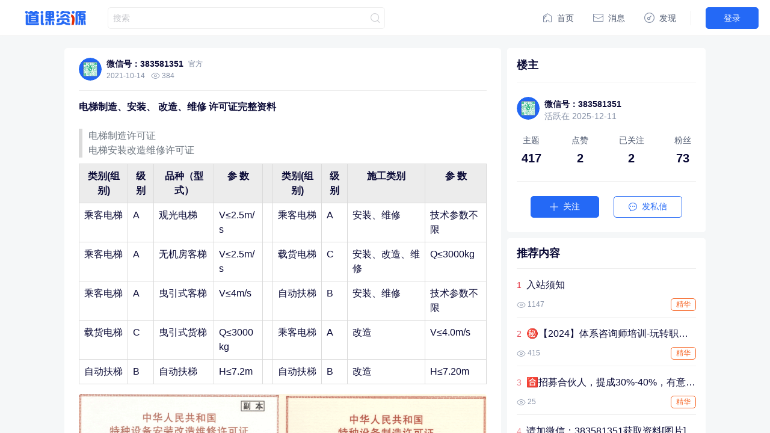

--- FILE ---
content_type: text/html;charset=UTF-8
request_url: https://bbtnl.com/thread/203
body_size: 2831
content:
<!DOCTYPE html><html lang="en"><head><meta name="screen-orientation" content="portrait"/><meta name="x5-orientation" content="portrait"/><script>
              setTimeout(function() {
                function remCalc (){
                  var a = 375;
                  if(/Android|webOS|iPhone|iPad|iPod|BlackBerry|IEMobile|Opera Mini/i.test(navigator.userAgent)) {
                    a=document.documentElement.clientWidth||document.body.clientWidth;
                    if(a>750){a=750}else{if(a<320){a=320}}
                  }
                  document.documentElement.style.fontSize=(a/7.5)*2+"px";
                };
                remCalc();
                window.addEventListener('resize', remCalc);
              }, 0);
          </script><meta charSet="utf-8"/><meta name="viewport" content="width=device-width, initial-scale=1.0, maximum-scale=1.0, user-scalable=0, viewport-fit=cover"/><meta name="keywords" content="道课资源"/><meta name="description" content="道课资源"/><title>道课资源</title><meta name="next-head-count" content="5"/><link rel="preload" href="/_next/static/css/styles~493df0b3.bd26bc97.chunk.css" as="style" crossorigin="anonymous"/><link rel="stylesheet" href="/_next/static/css/styles~493df0b3.bd26bc97.chunk.css" crossorigin="anonymous" data-n-g=""/><noscript data-n-css=""></noscript><link rel="preload" href="/_next/static/chunks/webpack-91ce0848b78139e6e1cf.js" as="script" crossorigin="anonymous"/><link rel="preload" href="/_next/static/chunks/framework~f9ca8911.04d0db93c3651611635b.js" as="script" crossorigin="anonymous"/><link rel="preload" href="/_next/static/chunks/main~253ae210-9915e786c0c7c42e376e.js" as="script" crossorigin="anonymous"/><link rel="preload" href="/_next/static/chunks/5092db98b25cd8cbd664fc04da2a3f97de44d9ea~493df0b3.2522fa02fc88b2c0f1f4.js" as="script" crossorigin="anonymous"/><link rel="preload" href="/_next/static/chunks/styles~493df0b3.b4affb9fa619a4142628.js" as="script" crossorigin="anonymous"/><link rel="preload" href="/_next/static/chunks/pages/_app~493df0b3-fbf5c290579798ace0f0.js" as="script" crossorigin="anonymous"/><link rel="preload" href="/_next/static/chunks/7771dcb36439755d906580d49cf98da520cb38f9~493df0b3.1c61dc0ffd45023e4ff2.js" as="script" crossorigin="anonymous"/><link rel="preload" href="/_next/static/chunks/pages/index~493df0b3-8fa769a707353b1954a6.js" as="script" crossorigin="anonymous"/></head><body><div id="__next"><div class="dzq-theme--light"></div></div><script>
                var userAgent = navigator.userAgent; //取得浏览器的userAgent字符串
                var isIE = userAgent.indexOf("compatible") > -1 && userAgent.indexOf("MSIE") > -1; //判断是否IE<11浏览器
                var isIE11 = userAgent.indexOf('Trident') > -1 && userAgent.indexOf("rv:11.0") > -1;
                if(isIE || isIE11) {
                  document.body.innerHTML = '<style>html,body{width: 100%;height: 100%;display: block;}h1{padding: 20px;}h3{padding: 15px;}.box{text-align: center;margin-top: 40vh;}</style><div class="box"><h1>站点不支持IE浏览器！</h1><h3>请使用QQ浏览器、chrome，Edge等浏览器。</h3></div>';
                }
            </script><script id="__NEXT_DATA__" type="application/json" crossorigin="anonymous">{"props":{"pageProps":{"serverSite":{"platform":"static","closeSite":null,"webConfig":null},"serverUser":{}}},"page":"/","query":{},"buildId":"9r7-Yv2GA82OwPqqX5Zo3","nextExport":true,"isFallback":false,"gip":true}</script><script crossorigin="anonymous" nomodule="" src="/_next/static/chunks/polyfills~a4403643-dd257dfe83da8732c353.js"></script><script src="/_next/static/chunks/webpack-91ce0848b78139e6e1cf.js" async="" crossorigin="anonymous"></script><script src="/_next/static/chunks/framework~f9ca8911.04d0db93c3651611635b.js" async="" crossorigin="anonymous"></script><script src="/_next/static/chunks/main~253ae210-9915e786c0c7c42e376e.js" async="" crossorigin="anonymous"></script><script src="/_next/static/chunks/5092db98b25cd8cbd664fc04da2a3f97de44d9ea~493df0b3.2522fa02fc88b2c0f1f4.js" async="" crossorigin="anonymous"></script><script src="/_next/static/chunks/styles~493df0b3.b4affb9fa619a4142628.js" async="" crossorigin="anonymous"></script><script src="/_next/static/chunks/pages/_app~493df0b3-fbf5c290579798ace0f0.js" async="" crossorigin="anonymous"></script><script src="/_next/static/chunks/7771dcb36439755d906580d49cf98da520cb38f9~493df0b3.1c61dc0ffd45023e4ff2.js" async="" crossorigin="anonymous"></script><script src="/_next/static/chunks/pages/index~493df0b3-8fa769a707353b1954a6.js" async="" crossorigin="anonymous"></script><script src="/_next/static/9r7-Yv2GA82OwPqqX5Zo3/_buildManifest.js" async="" crossorigin="anonymous"></script><script src="/_next/static/9r7-Yv2GA82OwPqqX5Zo3/_ssgManifest.js" async="" crossorigin="anonymous"></script></body><script>
      setTimeout(function() {
        var appid = '';
        var channelname = window.location.hostname;
        if (!!window.navigator.userAgent.match(/AppleWebKit.*Mobile.*/)) {
          appid = '500D36509CE649E88446FB4E7A51B221'; // h5
        } else {
          appid = '4F323A1D5F444BF69C7C4E10704AEA2F'; // pc
        }
        var url = 'http://sdk.talkingdata.com/app/h5/v1?appid=' + appid + '&vn=' + '精选' + '&vc=' + '精选' + '&td_channelid=' + channelname;
        if ( window.location.protocol.indexOf('https') != -1 ) {
          url = 'https://jic.talkingdata.com/app/h5/v1?appid=' + appid + '&vn=' + '精选' + '&vc=' + '精选' + '&td_channelid=' + channelname;
        }
        var talkingdata = document.createElement('script');
        talkingdata.type = 'text/javascript';
        talkingdata.async = true;
        talkingdata.src = url;
        document.getElementsByTagName('body')[0].appendChild(talkingdata);


        window.sessionStorage.setItem('__TD_td_channel', window.location.hostname.replace(/./g, '_'));
        var tdjs = document.createElement('script');
        tdjs.type = 'text/javascript';
        tdjs.async = true;
        tdjs.src = 'https://jic.talkingdata.com/app/h5/v1?appid=750AEE91CF4446A19A2D12D5EE32F725';
        document.getElementsByTagName('body')[0].appendChild(tdjs);

        var dzqjs = document.createElement('script');
        dzqjs.type = 'text/javascript';
        dzqjs.async = true;
        dzqjs.src = 'https://dl.discuz.chat/dzq.js';
        document.getElementsByTagName('body')[0].appendChild(dzqjs);
      }, 2000);
    </script><script>
            // 微信设置字体最大，布局乱的补丁
            function is_weixn() {
              var ua = navigator.userAgent.toLowerCase();
              return ua.match(/MicroMessenger/i) == "micromessenger";
            }
            if (is_weixn()) {
              if (
                typeof WeixinJSBridge == "object" &&
                typeof WeixinJSBridge.invoke == "function"
              ) {
                handleFontSize();
              } else {
                if (document.addEventListener) {
                  document.addEventListener("WeixinJSBridgeReady", handleFontSize, false);
                } else if (document.attachEvent) {
                  document.attachEvent("WeixinJSBridgeReady", handleFontSize);
                  document.attachEvent("onWeixinJSBridgeReady", handleFontSize);
                }
              }
              function handleFontSize() {
                // 设置网页字体为默认大小
                WeixinJSBridge.invoke("setFontSizeCallback", { fontSize: 0 });
                // 重写设置网页字体大小的事件
                WeixinJSBridge.on("menu:setfont", function () {
                  WeixinJSBridge.invoke("setFontSizeCallback", { fontSize: 0 });
                });
              }
            }
        </script><script>
            setTimeout(function() {
              // 腾讯地图定位组件
              var geolocation = document.createElement('script');
              geolocation.type = 'text/javascript';
              geolocation.async = true;
              geolocation.src = "https://mapapi.qq.com/web/mapComponents/geoLocation/v/geolocation.min.js";
              document.getElementsByTagName('body')[0].appendChild(geolocation);

              // 腾讯云cos文件预览sdk
              var cosDocumentPreviewSDK = document.createElement('script');
              cosDocumentPreviewSDK.type = 'text/javascript';
              cosDocumentPreviewSDK.async = true;
              cosDocumentPreviewSDK.src = "https://cloudcache.tencentcs.com/operation/dianshi/other/cos-document-preview-sdk-v0.1.1.9128e51973a36da64dfb242554132ab7f86a5125.js";
              document.getElementsByTagName('body')[0].appendChild(cosDocumentPreviewSDK);

            }, 500)
        </script></html>

--- FILE ---
content_type: text/css
request_url: https://bbtnl.com/_next/static/css/styles~493df0b3.bd26bc97.chunk.css
body_size: 237606
content:
._3UbFBYMG3wxx0MG2e-juRu{background:var(--background-color);min-height:100vh}._2GtuGNcO9fROOpEUwX6GY6{width:1100px;display:-webkit-box;display:flex;-webkit-box-align:center;align-items:center;-webkit-box-orient:vertical;-webkit-box-direction:normal;flex-direction:column;-webkit-box-pack:center;justify-content:center;margin:21px auto 0;background:var(--color-white)}._2GtuGNcO9fROOpEUwX6GY6 ._2-qrX4_RLqsjnJf23z1rBe{width:234px;height:156px}._2GtuGNcO9fROOpEUwX6GY6 ._2ftoX1E6SNHlnX2eccV4Af{padding:0 40px;margin-top:24px;font-weight:normal;font-size:14px;line-height:24px;text-align:center;color:var(--color-text-secondary)}._2GtuGNcO9fROOpEUwX6GY6 ._3u8096YQxCVd3VPs65ajVz{margin-top:40px;width:100%;height:42px;width:343px}._2ftoX1E6SNHlnX2eccV4Af{margin:24px 0;font-weight:normal;font-size:12px;line-height:22px;color:var(--color-text-placeholder);text-align:center}

._1XxXHenPuskiV_Hx3CW0pD{background:var(--background-color);min-height:100vh}.YJlUhCOSszO8jKlYjEzVF{width:1100px;display:-webkit-box;display:flex;-webkit-box-align:center;align-items:center;-webkit-box-orient:vertical;-webkit-box-direction:normal;flex-direction:column;-webkit-box-pack:center;justify-content:center;margin:21px auto 0;background:var(--color-white)}.YJlUhCOSszO8jKlYjEzVF ._2PwEV3700KrS6SHueO2xVe{width:80px;height:105px}.YJlUhCOSszO8jKlYjEzVF ._1Aiy9FgaSaBbDfuWBARyS2{padding:0 40px;margin-top:24px;font-weight:normal;font-size:14px;line-height:24px;text-align:center;color:var(--color-text-secondary)}.YJlUhCOSszO8jKlYjEzVF .t9umgVvfQpGNC1wFoAuAh{margin-top:40px;width:100%;height:42px;width:343px}._1Aiy9FgaSaBbDfuWBARyS2{margin:24px 0;font-weight:normal;font-size:12px;line-height:22px;color:var(--color-text-placeholder);text-align:center}

._2YJc6l9lkuTQvlukq104h2{background-color:var(--color-white);margin-bottom:10px;padding-bottom:16px}.gCbusn5EiWTwLprajHxl2{padding:0 16px}.gCbusn5EiWTwLprajHxl2._2w2M9eCkVtniXVRRqnB9Wy{padding-bottom:0}.gCbusn5EiWTwLprajHxl2 ._1sLg_L5lkIfkDhIOdXYclC{padding-bottom:16px;border-bottom:1px solid var(--border-line-color);font-size:16px;line-height:24px;color:var(--color-text-primary)}.gCbusn5EiWTwLprajHxl2 ._2TnaYCtmxrUoNCtadyVPLs{padding:16px 0;font-size:14px;font-weight:normal;line-height:24px;text-align:left;color:var(--color-text-primary)}._3cebN6Zgz01JVtwLobBqy6{padding-top:16px;display:-webkit-box;display:flex}._3cebN6Zgz01JVtwLobBqy6 ._2pInRzN2AQsGgC6lKK6BUs{-webkit-box-flex:1;flex:1;display:-webkit-box;display:flex;float:left;text-align:center;-webkit-box-pack:center;justify-content:center;font-size:14px}._3cebN6Zgz01JVtwLobBqy6 ._2pInRzN2AQsGgC6lKK6BUs:nth-child(2){position:relative}._3cebN6Zgz01JVtwLobBqy6 ._2pInRzN2AQsGgC6lKK6BUs:nth-child(2):after,._3cebN6Zgz01JVtwLobBqy6 ._2pInRzN2AQsGgC6lKK6BUs:nth-child(2):before{float:left;content:'';height:14px;width:1px;position:absolute;top:3px;background-color:var(--border-line-color)}._3cebN6Zgz01JVtwLobBqy6 ._2pInRzN2AQsGgC6lKK6BUs:nth-child(2):after{left:0}._3cebN6Zgz01JVtwLobBqy6 ._2pInRzN2AQsGgC6lKK6BUs:nth-child(2):before{right:0}._3cebN6Zgz01JVtwLobBqy6 ._1o5FV-2-QvgunfbDCD6hSL{overflow:hidden;white-space:nowrap;text-overflow:ellipsis;word-break:break-all;float:left;color:var(--color-text-regular);margin-right:8px;line-height:20px}._3cebN6Zgz01JVtwLobBqy6 ._2HeIM-rDjeFuqatipBclSc{float:left;color:var(--color-primary);text-align:left;text-overflow:ellipsis;white-space:nowrap;overflow:hidden;line-height:20px}._3cXBmf80pj_3Y_Pg8UnIiq{background-color:var(--color-white);border-radius:5px;margin-bottom:10px;padding:0 24px 0;border:none}._2rS8ziE6xZTW5xS8-xXAND{border-bottom:1px solid var(--border-line-color)}

._2MTo1INDWuuHNo84qQhAMd{width:100%;background-color:var(--color-white);box-sizing:border-box;padding:24px;margin-bottom:16px;border-radius:5px}._3cGXqkfc8rK7AMjBObC2Vi ._28I9DJRaMUiuFF7fdic0tl{padding-bottom:24px;display:-webkit-box;display:flex;-webkit-box-align:center;align-items:center;font-size:16px;line-height:24px;font-weight:600;color:var(--color-text-primary)}._3cGXqkfc8rK7AMjBObC2Vi ._28I9DJRaMUiuFF7fdic0tl .okwtDVsy6kzcqbhOiQ3o1{padding-left:8px}._3cGXqkfc8rK7AMjBObC2Vi ._2ySgVCGYfRCQWGOsAP0fry{width:100%;border-radius:5px 5px 0 0;height:36px;background:var(--background-color);box-sizing:border-box;padding:8px 0;display:-webkit-box;display:flex}._3cGXqkfc8rK7AMjBObC2Vi ._2ySgVCGYfRCQWGOsAP0fry .QcJ19b6ZEZQNakKUn7gjb,._3cGXqkfc8rK7AMjBObC2Vi ._2ySgVCGYfRCQWGOsAP0fry ._2qwvDBta9HiJumLxgiU4mA,._3cGXqkfc8rK7AMjBObC2Vi ._2ySgVCGYfRCQWGOsAP0fry ._1tS9ZouAiEUqoWJa_3vyzT{display:-webkit-box;display:flex;-webkit-box-align:center;align-items:center;text-align:center;font-size:14px;line-height:18px;color:var(--color-text-regular)}._3cGXqkfc8rK7AMjBObC2Vi ._2ySgVCGYfRCQWGOsAP0fry .QcJ19b6ZEZQNakKUn7gjb{width:61%;padding-left:16px;box-sizing:border-box}._3cGXqkfc8rK7AMjBObC2Vi ._2ySgVCGYfRCQWGOsAP0fry .QcJ19b6ZEZQNakKUn7gjb span{overflow:hidden;white-space:nowrap;text-overflow:ellipsis;word-break:break-all}._3cGXqkfc8rK7AMjBObC2Vi ._2ySgVCGYfRCQWGOsAP0fry ._2qwvDBta9HiJumLxgiU4mA{width:19%}._3cGXqkfc8rK7AMjBObC2Vi ._2ySgVCGYfRCQWGOsAP0fry ._2qwvDBta9HiJumLxgiU4mA span{overflow:hidden;white-space:nowrap;text-overflow:ellipsis;word-break:break-all}._3cGXqkfc8rK7AMjBObC2Vi ._2ySgVCGYfRCQWGOsAP0fry ._1tS9ZouAiEUqoWJa_3vyzT{-webkit-box-flex:1;flex:1}._3cGXqkfc8rK7AMjBObC2Vi ._2ySgVCGYfRCQWGOsAP0fry ._1tS9ZouAiEUqoWJa_3vyzT span{overflow:hidden;white-space:nowrap;text-overflow:ellipsis;word-break:break-all}._3cGXqkfc8rK7AMjBObC2Vi ._1N43_0_Tlx3dv_uShxBvJg .T4_tjVjX1ypTdwsgNP2I9{width:100%;display:-webkit-box;display:flex;-webkit-box-align:center;align-items:center;height:54px;box-sizing:border-box;padding:8px 0;border-bottom:1px solid var(--border-line-color)}._3cGXqkfc8rK7AMjBObC2Vi ._1N43_0_Tlx3dv_uShxBvJg .dycvhsubTsoWt9BPxhMvc,._3cGXqkfc8rK7AMjBObC2Vi ._1N43_0_Tlx3dv_uShxBvJg ._1utmMH-OI6nqQTM0ozX-N3,._3cGXqkfc8rK7AMjBObC2Vi ._1N43_0_Tlx3dv_uShxBvJg .BO-bttvAt44saA0V9Ccb3{display:-webkit-box;display:flex;-webkit-box-align:center;align-items:center;line-height:24px;color:var(--color-text-primary)}._3cGXqkfc8rK7AMjBObC2Vi ._1N43_0_Tlx3dv_uShxBvJg .dycvhsubTsoWt9BPxhMvc{width:61%;padding-left:16px;box-sizing:border-box}._3cGXqkfc8rK7AMjBObC2Vi ._1N43_0_Tlx3dv_uShxBvJg .dycvhsubTsoWt9BPxhMvc span{overflow:hidden;white-space:nowrap;text-overflow:ellipsis;word-break:break-all}._3cGXqkfc8rK7AMjBObC2Vi ._1N43_0_Tlx3dv_uShxBvJg ._1dpHZ-VZQBSe4EHdDCcK6W{border-radius:50%;width:38px;height:38px;flex-shrink:0}._3cGXqkfc8rK7AMjBObC2Vi ._1N43_0_Tlx3dv_uShxBvJg ._11qcIf-EPal5RlyUhZzNsV{overflow:hidden;white-space:nowrap;text-overflow:ellipsis;word-break:break-all;padding-left:16px;font-weight:normal;font-size:14px;line-height:18px;color:var(--color-text-primary)}._3cGXqkfc8rK7AMjBObC2Vi ._1N43_0_Tlx3dv_uShxBvJg ._1utmMH-OI6nqQTM0ozX-N3{width:19%;font-weight:600;font-size:16px;line-height:18px;color:var(--color-error)}._3cGXqkfc8rK7AMjBObC2Vi ._1N43_0_Tlx3dv_uShxBvJg ._1utmMH-OI6nqQTM0ozX-N3 span{overflow:hidden;white-space:nowrap;text-overflow:ellipsis;word-break:break-all}._3cGXqkfc8rK7AMjBObC2Vi ._1N43_0_Tlx3dv_uShxBvJg .BO-bttvAt44saA0V9Ccb3{-webkit-box-flex:1;flex:1;overflow:hidden;white-space:nowrap;text-overflow:ellipsis;word-break:break-all;font-weight:normal;font-size:14px;line-height:22px;text-align:left;color:var(--color-text-secondary)}._3cGXqkfc8rK7AMjBObC2Vi ._1N43_0_Tlx3dv_uShxBvJg .BO-bttvAt44saA0V9Ccb3 span{overflow:hidden;white-space:nowrap;text-overflow:ellipsis;word-break:break-all}._2AWp3Vq0N33m40S-qo8Asf{width:100%;border-radius:5px;background-color:var(--color-primary);background-image:url("/dzq-img/invite-card-bg.png");background-size:auto 100%;background-repeat:no-repeat;box-shadow:var(--shadow-color);box-sizing:border-box;padding:84px 24px 24px;margin-bottom:20px}._2AWp3Vq0N33m40S-qo8Asf ._1eT5XutV2Gz0c_MG280AI{width:100%;border-radius:5px;background:var(--color-white);margin:0 auto;box-sizing:border-box;padding:68px 16px 16px;text-align:center;position:relative}._2AWp3Vq0N33m40S-qo8Asf ._1eT5XutV2Gz0c_MG280AI ._30a3Di2ZbHsErzwUB-qGoH{width:120px;height:120px;box-sizing:border-box;position:absolute;left:50%;margin-left:-60px;top:-60px;border-radius:50%;background:var(--color-white);border:1px solid var(--color-white);overflow:hidden;z-index:3}._2AWp3Vq0N33m40S-qo8Asf ._1eT5XutV2Gz0c_MG280AI ._30a3Di2ZbHsErzwUB-qGoH .dzq-avatar__img,._2AWp3Vq0N33m40S-qo8Asf ._1eT5XutV2Gz0c_MG280AI ._30a3Di2ZbHsErzwUB-qGoH .dzq-avatar__text{width:118px;height:118px}._2AWp3Vq0N33m40S-qo8Asf ._1eT5XutV2Gz0c_MG280AI ._1XvokkH3Cd48MDlxQ8A59W{overflow:hidden;white-space:nowrap;text-overflow:ellipsis;word-break:break-all;font-weight:600;font-size:16px;line-height:24px;color:var(--color-text-primary);opacity:1}._2AWp3Vq0N33m40S-qo8Asf ._1eT5XutV2Gz0c_MG280AI ._1xF8jWUk6x8XP-KiGikJWQ{font-size:12px;line-height:22px;color:var(--color-text-secondary);padding-top:4px}._2AWp3Vq0N33m40S-qo8Asf ._1eT5XutV2Gz0c_MG280AI ._3P8IiUdhLEtIfZAovLGfxD{padding-top:4px}._2AWp3Vq0N33m40S-qo8Asf ._1eT5XutV2Gz0c_MG280AI ._1oRvTnjqoQD_Fg9Xr0T9Ya{width:100%;height:78px;border-radius:5px;background:var(--background-color);margin:8px auto 0}._2AWp3Vq0N33m40S-qo8Asf ._1eT5XutV2Gz0c_MG280AI ._1acpYI1qnhwNy2t1Evi2WC{width:50%;height:78px;display:inline-block}._2AWp3Vq0N33m40S-qo8Asf ._1eT5XutV2Gz0c_MG280AI ._1acpYI1qnhwNy2t1Evi2WC ._6VsQNzDIr2GEQ4sMPNxit{font-weight:normal;font-size:14px;line-height:24px;color:var(--color-text-regular);opacity:1;padding-top:16px}._2AWp3Vq0N33m40S-qo8Asf ._1eT5XutV2Gz0c_MG280AI ._1acpYI1qnhwNy2t1Evi2WC ._2R2QsLWqKAReISBnxzxvVC{font-weight:600;font-size:16px;line-height:26px;color:var(--color-text-primary);overflow:hidden;white-space:nowrap;text-overflow:ellipsis;word-break:break-all}._2AWp3Vq0N33m40S-qo8Asf ._1eT5XutV2Gz0c_MG280AI .SCzXT2YRYtPujsm-uIx3k{width:50%;height:78px;display:inline-block;width:calc(50% - 1px);border-left:1px solid var(--color-white)}._2AWp3Vq0N33m40S-qo8Asf ._1eT5XutV2Gz0c_MG280AI .SCzXT2YRYtPujsm-uIx3k ._6VsQNzDIr2GEQ4sMPNxit{font-weight:normal;font-size:14px;line-height:24px;color:var(--color-text-regular);opacity:1;padding-top:16px}._2AWp3Vq0N33m40S-qo8Asf ._1eT5XutV2Gz0c_MG280AI .SCzXT2YRYtPujsm-uIx3k ._2R2QsLWqKAReISBnxzxvVC{font-weight:600;font-size:16px;line-height:26px;color:var(--color-text-primary);overflow:hidden;white-space:nowrap;text-overflow:ellipsis;word-break:break-all}._2AWp3Vq0N33m40S-qo8Asf ._30CQQ9KxXFSvAUsEwZSpcb{-webkit-tap-highlight-color:transparent;width:100%;height:36px;border-radius:5px;background:var(--color-white);margin-top:20px;font-size:14px;line-height:24px;color:var(--color-primary);font-weight:normal;display:-webkit-box;display:flex;-webkit-box-align:center;align-items:center;-webkit-box-pack:center;justify-content:center}@media screen and (min-width: 1080px){._2AWp3Vq0N33m40S-qo8Asf ._30CQQ9KxXFSvAUsEwZSpcb{cursor:pointer}}._27V7CR2GA3ByxpDOsOuxvw{padding-left:16px !important;padding-right:16px !important}._2Gc18nGV0e8C_xjWIiUn27{padding-top:8px}._2X4B4nk1E0Kt4dfxwn7F5r{-webkit-box-flex:1;flex:1;padding:16px;display:-webkit-box;display:flex;-webkit-box-pack:center;justify-content:center;-webkit-box-align:center;align-items:center;text-align:center;color:var(--color-text-placeholder)}._2sxp6H4g2kzA5hT2tRZkt{min-height:10px}@media only screen and (max-height: 1050px){.invite-pc .user-center-friends-item:nth-last-child(-n+2){display:none}.invite-pc .user-center-friends-item:nth-child(n+2),.invite-pc .user-center-friends-item:nth-child(1){display:block}}@media only screen and (max-height: 995px){.invite-pc .user-center-friends-item:nth-last-child(-n+3){display:none}.invite-pc .user-center-friends-item:nth-child(n+2),.invite-pc .user-center-friends-item:nth-child(1){display:block}}.invite-pc .user-center-friends-mini{display:none}@media only screen and (max-height: 940px){.invite-pc .user-center-friends-mini{display:-webkit-box !important;display:flex !important}.invite-pc .user-center-friends-item{display:none !important}}

._1V4TywkLPENE8VBd5-Fji-{color:var(--color-text-primary);font-size:16px;padding:16px;margin-top:16px}._2kzgcQBMDcqBwqvYFLgXI5{display:-webkit-box;display:flex;-webkit-box-align:center;align-items:center;-webkit-box-pack:justify;justify-content:space-between;padding:16px}._2kzgcQBMDcqBwqvYFLgXI5 .BK3NTUmxkD4bRaUcvkMPE{border-bottom:1px solid var(--border-line-color);width:46px;height:49px;text-align:center;line-height:49px;font-size:20px}._2kzgcQBMDcqBwqvYFLgXI5 .BK3NTUmxkD4bRaUcvkMPE:not(:last-child){margin-right:8px}._2kzgcQBMDcqBwqvYFLgXI5 .BK3NTUmxkD4bRaUcvkMPE._3gny9BhV3EFa0-V7ZWu2DN{border-bottom-color:var(--color-black)}._2kzgcQBMDcqBwqvYFLgXI5 .BK3NTUmxkD4bRaUcvkMPE._3lUkE6ccSmZdvsS3Qouex_{border-bottom-color:var(--color-black)}._1xt5mJWCHuy_tCdHfJqKJH{width:100%;position:fixed;left:0;bottom:0}._1xt5mJWCHuy_tCdHfJqKJH ._2lx75nIBkTr0NoQSPqrX6b{display:-webkit-box;display:flex;-webkit-box-align:center;align-items:center}._1xt5mJWCHuy_tCdHfJqKJH ._2lx75nIBkTr0NoQSPqrX6b ._5CMpt1P41TSg6ZMw6Tus2{box-sizing:border-box;-webkit-box-flex:1;flex:1;font-size:20px;color:var(--color-text-primary);height:50px;text-align:center;border:1px solid var(--border-line-color);border-bottom:none;border-right:none;line-height:50px}._1xt5mJWCHuy_tCdHfJqKJH ._2lx75nIBkTr0NoQSPqrX6b ._1WfhSzyyeyDwMkGoeeeQ2M{box-sizing:border-box;-webkit-box-flex:1;flex:1;font-size:16px;color:var(--color-text-primary);height:50px;text-align:center;border:1px solid var(--border-line-color);border-bottom:none;border-right:none;line-height:50px;background:#ededed}

._35zigD4V67h5KhVLVjpmNH{width:100%;height:100%;background-color:var(--background-color)}._2s4PS5uGvS2tTRUQYkOCa2{width:100%;height:53px;background-color:var(--color-white);font-size:14px;color:var(--color-text-regular);padding:0 16px;line-height:53px;box-sizing:border-box}.thBsRTitZcx2lJoEuCo9H{-webkit-box-flex:1;flex:1;background-color:var(--color-white);-webkit-overflow-scrolling:touch}._39tCQ-5tnLA1l3lPphZCDj{width:100%;height:10px;background-color:var(--background-color)}._10GkwtLAWj9BOTrVHNdMO2{width:100%;height:70px;padding:0 16px;background-color:var(--color-white);box-sizing:border-box}._1zUgFDRGHeYVWZsWuEXgvq{width:100%;height:100%;display:-webkit-box;display:flex;-webkit-box-pack:justify;justify-content:space-between;padding:16px 0;border-bottom:1px solid var(--border-line-color);box-sizing:border-box}._3FUo6Izx2aGT_PVP-s23RK{display:-webkit-box;display:flex}._3FUo6Izx2aGT_PVP-s23RK .ifuhtWkmUYBFOmRGMRyI{font-weight:normal;font-size:14px;line-height:17px;color:var(--color-text-primary);margin:9px 0 0 8px}.ifuhtWkmUYBFOmRGMRyI{border-radius:5px;margin-top:7px}._2lbO2OlCMQgpKnTUQ5N4LJ{font-size:12px;width:72px;height:25px;color:var(--color-white);border-radius:5px;line-height:26px;text-align:center;background:var(--color-text-placeholder);padding:0;border:none}

._1vpQwyarc1pLr6ZbB1AofG{padding:16px;overflow-x:hidden;padding-bottom:calc(16px + constant(safe-area-inset-bottom));padding-bottom:calc(16px + env(safe-area-inset-bottom));box-sizing:border-box}._39MrRmQear7sWKDFPzc2sc .et-YU8lZ_PECvPRIEJwR3{position:absolute;left:0;right:0;top:0;bottom:0;margin:auto;display:-webkit-box;display:flex;-webkit-box-align:center;align-items:center;-webkit-box-pack:center;justify-content:center}._39MrRmQear7sWKDFPzc2sc .et-YU8lZ_PECvPRIEJwR3 .dzq-spin{color:var(--color-text-secondary)}._39MrRmQear7sWKDFPzc2sc ._2fgBMUFwteDIqGwrjYICGS{display:-webkit-box;display:flex;-webkit-box-pack:justify;justify-content:space-between;margin-top:8px;height:28px;line-height:28px;margin-bottom:8px}._39MrRmQear7sWKDFPzc2sc .sVOiNUE9H16LDFd5BdiGQ{-webkit-box-flex:1;flex:1;font-size:20px;color:var(--color-text-primary);font-weight:600}._39MrRmQear7sWKDFPzc2sc .i1JYrpUZZKfC5b3j2cbJa{display:-webkit-box;display:flex;-webkit-box-align:center;align-items:center;-webkit-box-pack:justify;justify-content:space-between;font-size:14px;padding:16px 0;border-bottom:1px solid var(--border-line-color)}._39MrRmQear7sWKDFPzc2sc .i1JYrpUZZKfC5b3j2cbJa ._3IDvoqvvSIEkVHvoGrMGyO{color:var(--color-text-regular);height:20px;line-height:20px;flex-shrink:0;margin-right:46px;max-width:108px;overflow:hidden;white-space:nowrap;text-overflow:ellipsis;word-break:break-all}._39MrRmQear7sWKDFPzc2sc .i1JYrpUZZKfC5b3j2cbJa .iWbzk6w-q1VQe2nWDSkGN{color:var(--color-text-primary);min-height:20px;line-height:20px}._39MrRmQear7sWKDFPzc2sc .i1JYrpUZZKfC5b3j2cbJa .iWbzk6w-q1VQe2nWDSkGN ._1d-C3iChL9CemuQWx2QSfE{margin-left:4px}._39MrRmQear7sWKDFPzc2sc .i1JYrpUZZKfC5b3j2cbJa .SsahsX-7wCHYxZBBpkXYO{color:var(--color-text-secondary)}._39MrRmQear7sWKDFPzc2sc .i1JYrpUZZKfC5b3j2cbJa ._2OETHWOIEC-HkScMlWHEQ{display:-webkit-box;display:flex;-webkit-box-orient:vertical;-webkit-box-direction:normal;flex-direction:column;-webkit-box-align:end;align-items:flex-end}._39MrRmQear7sWKDFPzc2sc .i1JYrpUZZKfC5b3j2cbJa ._3qik7L-LUqKAZYyu7I9_zM{overflow:hidden;white-space:nowrap;text-overflow:ellipsis;word-break:break-all}._39MrRmQear7sWKDFPzc2sc .i1JYrpUZZKfC5b3j2cbJa ._1xop-o3DFxpptGBbj4WLQF{word-break:break-all}._39MrRmQear7sWKDFPzc2sc ._1E_aUG66gDBz40B8A1H9OJ{-webkit-box-orient:vertical;-webkit-box-direction:normal;flex-direction:column}._39MrRmQear7sWKDFPzc2sc ._1E_aUG66gDBz40B8A1H9OJ ._3IDvoqvvSIEkVHvoGrMGyO{align-self:flex-start;max-width:108px;overflow:hidden;white-space:nowrap;text-overflow:ellipsis;word-break:break-all}._39MrRmQear7sWKDFPzc2sc ._1E_aUG66gDBz40B8A1H9OJ .qPatVQUTerO8wVmNeV0QL{width:100%;display:-webkit-box;display:flex;-webkit-box-pack:justify;justify-content:space-between;margin-top:16px;-webkit-box-orient:vertical;-webkit-box-direction:normal;flex-direction:column}._39MrRmQear7sWKDFPzc2sc ._1E_aUG66gDBz40B8A1H9OJ ._366qFVc56ZW2ybPOa6SdRF{width:100%;height:215px;border-radius:5px;background:#eee;position:relative;display:-webkit-box;display:flex;-webkit-box-align:center;align-items:center;-webkit-box-pack:center;justify-content:center}._39MrRmQear7sWKDFPzc2sc ._1E_aUG66gDBz40B8A1H9OJ ._366qFVc56ZW2ybPOa6SdRF ._1MoqsulPTpWC5caN1wCu2f{position:absolute;z-index:1;color:var(--color-text-regular)}._39MrRmQear7sWKDFPzc2sc ._1E_aUG66gDBz40B8A1H9OJ ._2qIWgfd-KLDTDEsld79MoM{width:100%;height:215px;border-radius:5px}._39MrRmQear7sWKDFPzc2sc ._1E_aUG66gDBz40B8A1H9OJ ._19K10ojLdns8hGsWnml9ZL{margin-bottom:10px}._39MrRmQear7sWKDFPzc2sc ._1WsueWZwp2xNT_JzZgEBY2{margin-top:14px;color:var(--color-text-secondary);font-size:12px}._39MrRmQear7sWKDFPzc2sc ._1WsueWZwp2xNT_JzZgEBY2 .CBAXF_DmufUZgWijd2uZf{color:var(--color-error)}

._3mdXYqEnqauY9WSrta6Ttp{position:relative;min-height:284px;border-bottom:1px solid var(--background-color)}._3mdXYqEnqauY9WSrta6Ttp ._1BPlEvpAX4rzq8ITb5tPYk{position:absolute;left:50%;top:228px;-webkit-transform:translateX(-50%) translateY(-100%);transform:translateX(-50%) translateY(-100%)}._3mdXYqEnqauY9WSrta6Ttp ._1BPlEvpAX4rzq8ITb5tPYk ._1R_-sxktnArtgsyxvS_O4V{max-width:none}._3mdXYqEnqauY9WSrta6Ttp ._1BPlEvpAX4rzq8ITb5tPYk .dzq-avatar{border:3px solid;box-sizing:border-box}._3mdXYqEnqauY9WSrta6Ttp ._1_efa5Dv73YBr9VvMvpJtX{position:absolute;bottom:16px;display:-webkit-box;display:flex;padding:0;-webkit-box-pack:center;justify-content:center;-webkit-box-align:center;align-items:center;left:0;right:0;height:20px;line-height:20px}._3mdXYqEnqauY9WSrta6Ttp ._1_efa5Dv73YBr9VvMvpJtX ._33KpMJYb0F_Z1NEtmzjKO{font-size:14px;text-overflow:-o-ellipsis-lastline;overflow:hidden;text-overflow:ellipsis;display:-webkit-box;-webkit-line-clamp:2;line-clamp:2;-webkit-box-orient:vertical;line-height:1.2;color:var(--color-text-primary)}._3mdXYqEnqauY9WSrta6Ttp ._1_efa5Dv73YBr9VvMvpJtX .UY8yLqIRTpaUMPi1y5EWP{display:-webkit-box;display:flex;padding:0 16px;-webkit-box-pack:center;justify-content:center;-webkit-box-align:center;align-items:center}._3mdXYqEnqauY9WSrta6Ttp ._1_efa5Dv73YBr9VvMvpJtX .UY8yLqIRTpaUMPi1y5EWP .dzq-input{width:100%}._3mdXYqEnqauY9WSrta6Ttp ._1_efa5Dv73YBr9VvMvpJtX ._2GAiu14-uxtXEu3vInvIS_{margin-right:8px}._3mdXYqEnqauY9WSrta6Ttp ._1_efa5Dv73YBr9VvMvpJtX ._2DGR_VlyRLt-OrF7PxB5SJ{height:20px;line-height:20px;display:-webkit-box;display:flex;-webkit-box-align:center;align-items:center}._3mdXYqEnqauY9WSrta6Ttp ._1_efa5Dv73YBr9VvMvpJtX ._2DGR_VlyRLt-OrF7PxB5SJ .dzq-input__inner{width:100%;line-height:1;height:20px;border:none;line-height:20px;padding:0}._3mdXYqEnqauY9WSrta6Ttp ._1_efa5Dv73YBr9VvMvpJtX .yVf9EGZJIfS46p3R8dgPn{color:var(--color-text-regular);font-size:16px}._3mdXYqEnqauY9WSrta6Ttp ._1TMQXI8ZPIh7u1bXv3YDtN{position:absolute;width:34px;height:34px;background-color:var(--color-primary);border-radius:50%;right:0;bottom:0;box-sizing:border-box;border:2px solid var(--color-white);display:-webkit-box;display:flex;-webkit-box-align:center;align-items:center;-webkit-box-pack:center;justify-content:center;z-index:1}._3mdXYqEnqauY9WSrta6Ttp ._1TMQXI8ZPIh7u1bXv3YDtN .dzq-icon{color:var(--color-white)}.SRvDTvdLIl1orkIJSEhw4{-webkit-transition:all .5s;transition:all .5s;position:absolute;left:0;top:0;right:0;bottom:0;margin:auto;display:-webkit-box;display:flex;-webkit-box-align:center;align-items:center;-webkit-box-pack:center;justify-content:center;border-radius:50%;background-color:var(--mask-background-color);color:var(--color-white);z-index:0}.SRvDTvdLIl1orkIJSEhw4 ._1ypTVqty8uxf6tauGYs-eA{margin-left:8px}._1zBKA9fwWBf08CFsOSi52e{position:relative}._1zBKA9fwWBf08CFsOSi52e ._1qhYRmHlcnl8F7y9_6mkpk{-webkit-transition:all .5s;transition:all .5s;position:absolute;left:0;top:0;right:0;bottom:0;margin:auto;display:-webkit-box;display:flex;-webkit-box-align:center;align-items:center;-webkit-box-pack:center;justify-content:center;border-radius:50%;background-color:var(--mask-background-color);color:var(--color-white);z-index:0;border-radius:0}._1zBKA9fwWBf08CFsOSi52e ._1qhYRmHlcnl8F7y9_6mkpk ._1ypTVqty8uxf6tauGYs-eA{margin-left:8px}.ghdJl40ZQ4HWy8McMoege{position:absolute;z-index:-1;visibility:hidden;white-space:nowrap;overflow:hidden;text-overflow:ellipsis}

._3xwr0pDyBfjdSCZ1CkGU_R{font-size:30px;color:red}

._3UUkWTy7NF7WwpZrD1pHZ7{background:var(--color-white)}._3YRCaz3J_t1nVEmxjDRWT3::before{content:'';display:block;height:10px;background:#F4F6F7}.VjQz5bhciadZ0WjL99cFV{padding-left:16px;padding-right:16px}.VjQz5bhciadZ0WjL99cFV .dzq-divider{margin:0}._2-FoK6_-Wl1Vge9N7HkTKA{margin:8px 0}.Tk21Jha6f1f1h6YkYp5Aj{padding:16px;display:-webkit-box;display:flex;-webkit-box-align:center;align-items:center;flex-wrap:wrap}.Tk21Jha6f1f1h6YkYp5Aj .d9pvA-vqrvtaS8lj07KYR{font-weight:600;font-size:16px;color:var(--color-text-primary);margin-right:12px}.Tk21Jha6f1f1h6YkYp5Aj ._3StbPpU9fU3IGenUBe-6oZ{font-size:12px;color:var(--color-text-secondary)}._10QvynxStzJTIlnRrXdWSo{display:-webkit-box;display:flex;-webkit-box-pack:center;justify-content:center;-webkit-box-align:center;align-items:center;height:380px;color:var(--color-text-placeholder)}

._3u1s3_9pr3VmKO9qIvt5Kt ._20GiwxFrmhgLP4WfdjMICl{height:120px;width:100%}._3u1s3_9pr3VmKO9qIvt5Kt ._20GiwxFrmhgLP4WfdjMICl ._3qDYxUQkeMw8WUPzC0O25X{height:120px;width:100%;display:block;object-fit:cover}._3u1s3_9pr3VmKO9qIvt5Kt ._20GiwxFrmhgLP4WfdjMICl._23-aIEysvSSHOo49uzsIfm{background-color:#2469f6}._3u1s3_9pr3VmKO9qIvt5Kt ._20GiwxFrmhgLP4WfdjMICl._23-aIEysvSSHOo49uzsIfm ._3qDYxUQkeMw8WUPzC0O25X{object-fit:scale-down}._3u1s3_9pr3VmKO9qIvt5Kt .g8VYK3BR-A3bjsdB53tlu{padding:24px;padding-top:4px;box-sizing:border-box;padding-bottom:96px;background-color:var(--color-white)}._3u1s3_9pr3VmKO9qIvt5Kt .g8VYK3BR-A3bjsdB53tlu .A0-QcNq6ODgwsZhMo-ZrN{display:-webkit-box;display:flex;-webkit-box-align:center;align-items:center;-webkit-box-pack:justify;justify-content:space-between;padding:16px 0;border-bottom:1px solid var(--border-line-color);font-size:14px}._3u1s3_9pr3VmKO9qIvt5Kt .g8VYK3BR-A3bjsdB53tlu .A0-QcNq6ODgwsZhMo-ZrN:nth-last-child(1){border-bottom:none}._3u1s3_9pr3VmKO9qIvt5Kt .g8VYK3BR-A3bjsdB53tlu ._3lm0d5dQ3G0ACxvRf8oXvm{color:var(--color-text-primary);flex-shrink:0;margin-right:8px}._3u1s3_9pr3VmKO9qIvt5Kt .g8VYK3BR-A3bjsdB53tlu .zCDWhQEOIOeaQ9kYrwIF_{color:var(--color-text-regular);overflow:hidden;white-space:nowrap;text-overflow:ellipsis;word-break:break-all}._3u1s3_9pr3VmKO9qIvt5Kt ._1wotBtPbK5LY9Jv3tvFb4p{width:100%;display:-webkit-box;display:flex;-webkit-box-align:center;align-items:center;position:fixed;bottom:0;padding:8px 16px 10px;padding-bottom:calc(10px + constant(safe-area-inset-bottom));padding-bottom:calc(10px + env(safe-area-inset-bottom));box-sizing:border-box;background-color:var(--color-white);border-top:1px solid var(--border-line-color)}._3u1s3_9pr3VmKO9qIvt5Kt ._1wotBtPbK5LY9Jv3tvFb4p ._3m8NJ-0BQrgbQkmyOergHi{width:100%;padding:0;height:42px;line-height:42px;margin-bottom:16px}

.nsBkjfgrCvv7BHIQMHtTc{background:var(--background-color);min-height:100vh}._2OVct45Bskr8Dm20L0zNXQ{width:1100px;display:-webkit-box;display:flex;-webkit-box-align:center;align-items:center;-webkit-box-orient:vertical;-webkit-box-direction:normal;flex-direction:column;-webkit-box-pack:center;justify-content:center;margin:21px auto 0;background:var(--color-white)}._2OVct45Bskr8Dm20L0zNXQ ._1EevV4Nu1Xcz4negb9_cAr{width:80px;height:105px}._2OVct45Bskr8Dm20L0zNXQ ._3hMv_a1Q25quy3YDE8MSf{padding:0 40px;margin-top:24px;font-weight:normal;font-size:14px;line-height:24px;text-align:center;color:var(--color-text-secondary)}._2OVct45Bskr8Dm20L0zNXQ ._1Fglw-bVI-IhQX09HaW0QY{margin-top:40px;width:100%;height:42px;width:343px}._3hMv_a1Q25quy3YDE8MSf{margin:24px 0;font-weight:normal;font-size:12px;line-height:22px;color:var(--color-text-placeholder);text-align:center}

._2apKZAaocwkxq5wF3Y8eK9{background:var(--background-color);text-align:center;height:100vh;width:100%;display:-webkit-box;display:flex;-webkit-box-align:center;align-items:center;-webkit-box-pack:center;justify-content:center;-webkit-box-orient:vertical;-webkit-box-direction:normal;flex-direction:column}._2j4ZIIoOkqvhjKMARqQmR0{margin-top:21px;background:var(--color-white);-webkit-box-flex:1;flex:1;width:100%;max-width:1100px;display:-webkit-box;display:flex;-webkit-box-align:center;align-items:center;-webkit-box-pack:center;justify-content:center;-webkit-box-orient:vertical;-webkit-box-direction:normal;flex-direction:column;border-radius:5px}._2j4ZIIoOkqvhjKMARqQmR0 ._24xQXl6t8_ty4oph0rbaU4{height:105px;width:80px}._2j4ZIIoOkqvhjKMARqQmR0 .rU-eXMx2rRWwkBoVFNdIk{margin-top:24px;font-weight:normal;font-size:16px;line-height:24px;text-align:center;color:var(--color-text-regular)}._2j4ZIIoOkqvhjKMARqQmR0 ._1dKCuv-r4Nn9m8DIfdWpEi{margin-top:40px;width:343px;height:42px;border-radius:5px;background:var(--color-primary)}._2tHwX6oMN78-CxYALNQJLS{height:65px}

._1m2IN9hWAjvMeYieFiPN0c{display:-webkit-box;display:flex;-webkit-box-orient:vertical;-webkit-box-direction:normal;flex-direction:column;height:100vh;width:100vw;-webkit-box-align:start;align-items:flex-start;-webkit-box-pack:start;justify-content:flex-start;background:var(--background-color)}._2ynRsnD3AxARMPhcNhge9H{width:100%}._3VbCvCUyQ4_gaaCSZauZLE{width:100%;-webkit-box-flex:1;flex-grow:1;flex-shrink:1;flex-basis:0%;overflow-y:auto;display:-webkit-box;display:flex;-webkit-box-orient:vertical;-webkit-box-direction:normal;flex-direction:column}._3VbCvCUyQ4_gaaCSZauZLE ._3rUnoNTcoSEtY9quJlcmTQ{margin-top:10px;-webkit-box-flex:1;flex-grow:1;flex-shrink:1;flex-basis:0%;-webkit-box-orient:vertical;-webkit-box-direction:normal;flex-direction:column}._3o5wA60LP3M497xVpdE9hW{margin-bottom:constant(safe-area-inset-bottom);margin-bottom:env(safe-area-inset-bottom)}._1By4NVa4RQ9UZZW6AvZ-da{height:50px;width:100%;-webkit-box-flex:0;flex:0 0 50px;background:var(--color-white)}._2vUioH83spqH4-Pir6aCPT{position:fixed;bottom:0;bottom:constant(safe-area-inset-bottom);bottom:env(safe-area-inset-bottom);left:0;width:100%;z-index:1000;min-height:50px;padding-left:16px;padding-right:16px;box-sizing:border-box;background:var(--color-white);border-top:1px solid var(--border-line-color);display:-webkit-box;display:flex;-webkit-box-align:center;align-items:center;-webkit-box-pack:justify;justify-content:space-between}.SWkW5Ox3DtjhES3lIBWn0{display:-webkit-box;display:flex;-webkit-box-align:center;align-items:center;-webkit-box-pack:start;justify-content:flex-start}.SWkW5Ox3DtjhES3lIBWn0 .dzq-icon{top:-.5px}.SWkW5Ox3DtjhES3lIBWn0 .dzq-input__inner::-webkit-input-placeholder{color:var(--color-text-placeholder)}.SWkW5Ox3DtjhES3lIBWn0 .dzq-input__inner:-ms-input-placeholder{color:var(--color-text-placeholder)}.SWkW5Ox3DtjhES3lIBWn0 .dzq-input__inner::-ms-input-placeholder{color:var(--color-text-placeholder)}.SWkW5Ox3DtjhES3lIBWn0 .dzq-input__inner::placeholder{color:var(--color-text-placeholder)}._4GUXzlZn-z37oe3zJn88d{width:100%;height:44px;background:var(--color-warn9);display:-webkit-box;display:flex;-webkit-box-align:center;align-items:center;-webkit-box-pack:center;justify-content:center}._4GUXzlZn-z37oe3zJn88d .fGqzw47-hWAiJXDA3zYwF{color:var(--color-warn)}._4GUXzlZn-z37oe3zJn88d .RXggC-4-ld0MMgLo0b78O{margin-left:8px;font-size:14px;text-align:left;color:var(--color-warn)}._8YYDS9c3Lvf6t7Ljg0Ql1{-webkit-tap-highlight-color:transparent;padding:16px 0;background:var(--color-white);display:-webkit-box;display:flex;-webkit-box-orient:horizontal;-webkit-box-direction:normal;flex-direction:row;-webkit-box-pack:center;justify-content:center;-webkit-box-align:center;align-items:center;font-weight:normal;font-size:14px;line-height:24px;color:var(--color-primary)}@media screen and (min-width: 1080px){._8YYDS9c3Lvf6t7Ljg0Ql1{cursor:pointer}}._8YYDS9c3Lvf6t7Ljg0Ql1 ._3WC4-Yno7B7q6vA_LbI3rb{margin-left:9px;-webkit-transform:rotateZ(90deg);transform:rotateZ(90deg)}

._34Yz8eGZzex-6V__4DMvCN{-webkit-box-flex:1;flex:1}._34Yz8eGZzex-6V__4DMvCN .dzq-input__prefix-icon{color:var(--color-text-regular);width:48px}._34Yz8eGZzex-6V__4DMvCN .dzq-input__inner{border-radius:18px;background-color:var(--background-color-text) !important;border:1px solid #fefefe !important;padding-left:42px !important}._34Yz8eGZzex-6V__4DMvCN .dzq-input__inner::-webkit-input-placeholder{color:var(--color-text-regular) !important;font-size:14px;line-height:24px;text-align:left}._34Yz8eGZzex-6V__4DMvCN .dzq-input__inner:-ms-input-placeholder{color:var(--color-text-regular) !important;font-size:14px;line-height:24px;text-align:left}._34Yz8eGZzex-6V__4DMvCN .dzq-input__inner::-ms-input-placeholder{color:var(--color-text-regular) !important;font-size:14px;line-height:24px;text-align:left}._34Yz8eGZzex-6V__4DMvCN .dzq-input__inner::placeholder{color:var(--color-text-regular) !important;font-size:14px;line-height:24px;text-align:left}._34Yz8eGZzex-6V__4DMvCN .dzq-input.is-disabled .dzq-input__inner{background-color:var(--background-color);-webkit-appearance:none}._34Yz8eGZzex-6V__4DMvCN .i400F_w3rLcx7h8HaUd1Z{width:100%}._34Yz8eGZzex-6V__4DMvCN._2VEF4NamjJ50d_Zim5pFd-{display:-webkit-box;display:flex;-webkit-box-align:center;align-items:center;border-radius:18px;background-color:var(--background-color-text);overflow:hidden;padding-left:20px}._34Yz8eGZzex-6V__4DMvCN._2VEF4NamjJ50d_Zim5pFd- .dzq-input{background-color:var(--background-color-text) !important}._34Yz8eGZzex-6V__4DMvCN._2VEF4NamjJ50d_Zim5pFd- .HY5l97yaYYknBs8GGKaTH{display:inline-block;width:14px;height:18px}._2rVtfg7A6ZoRa8RCJOtyFB{margin-left:24px;display:inline-block;position:relative;color:var(--color-text-secondary)}._2rVtfg7A6ZoRa8RCJOtyFB :first-child{margin-left:0}._2rVtfg7A6ZoRa8RCJOtyFB._2gZuA0L8oHm6rfpkrmrtoq{color:var(--color-primary)}._2ILvWaf2LrYo7bcqIiIPVn{position:absolute;font-size:12px;text-align:left;color:var(--color-text-secondary);line-height:17px;width:26px;background-color:var(--color-white);left:10px;bottom:12px}._39zpgcYVAaqAVXiWMuMeFH{min-width:17px;height:17px;font-size:12px;text-align:center;color:var(--color-white);background:var(--color-error);border-radius:8.5px;padding:0 6px;box-sizing:border-box;position:absolute;right:0;top:-8.5px;display:-webkit-box;display:flex;-webkit-box-align:center;align-items:center;-webkit-box-pack:center;justify-content:center;-webkit-transform:translateX(50%);transform:translateX(50%)}._39zpgcYVAaqAVXiWMuMeFH ._3R8u-_hw8MC2v0pzCD7LEU{font-size:12px;line-height:17px;position:absolute;top:50%;left:50%;-webkit-transform:translateX(-50%) translateY(-50%) scale(0.83);transform:translateX(-50%) translateY(-50%) scale(0.83)}._2ixUlqcbs9Y84ycm5LwUxJ{width:17px}

._3BVXBDV6Uv55i6SUTxaCiQ{padding:16px 0;text-align:center;color:var(--color-text-placeholder);-webkit-box-flex:1;flex:1;display:-webkit-box;display:flex;-webkit-box-align:center;align-items:center;-webkit-box-pack:center;justify-content:center;font-size:14px}._1aWjBmaQ37g9xh6vz4ZJ2Q{height:116px;line-height:116px;font-size:14px;color:var(--color-text-placeholder)}

._1Fx_1FobQLoUSPVDvNJ6Ml{height:100vh;width:100vw;background:var(--color-white);-webkit-box-flex:1;flex-grow:1;flex-shrink:1;flex-basis:0%;overflow-y:auto;display:-webkit-box;display:flex;-webkit-box-orient:vertical;-webkit-box-direction:normal;flex-direction:column}._1Fx_1FobQLoUSPVDvNJ6Ml .iJE-Cc2Y_xCCuCeg-fExo{height:50px;display:-webkit-box;display:flex;-webkit-box-pack:end;justify-content:flex-end;padding:0 16px}._1Fx_1FobQLoUSPVDvNJ6Ml .iJE-Cc2Y_xCCuCeg-fExo ._1ghMGFBArCyJeLSXqYROzl .hjNMkNS_u3TSbNwFPkpwl{display:-webkit-box;display:flex;-webkit-box-pack:end;justify-content:flex-end}._1Fx_1FobQLoUSPVDvNJ6Ml .iJE-Cc2Y_xCCuCeg-fExo ._1ghMGFBArCyJeLSXqYROzl .hjNMkNS_u3TSbNwFPkpwl ._3VCwBX2yp3VJAeJk9wYxOt{line-height:50px}._1Fx_1FobQLoUSPVDvNJ6Ml .iJE-Cc2Y_xCCuCeg-fExo ._1ghMGFBArCyJeLSXqYROzl .hjNMkNS_u3TSbNwFPkpwl .oTQKLmqAOW4DQW20xgZr-{font-weight:600;font-size:var(12px);line-height:50px;text-align:left;color:var(--color-text-primary);margin-left:8px}._1Fx_1FobQLoUSPVDvNJ6Ml .iJE-Cc2Y_xCCuCeg-fExo ._1ghMGFBArCyJeLSXqYROzl .hjNMkNS_u3TSbNwFPkpwl .oTQKLmqAOW4DQW20xgZr- ._28fhS35c317psbMImfqwMt{color:var(--color-error)}._1Fx_1FobQLoUSPVDvNJ6Ml .iJE-Cc2Y_xCCuCeg-fExo ._1kzXc6Qq_jaFQAlCldJe_m{line-height:20px;padding-left:8px;color:var(--color-text-secondary)}._1Fx_1FobQLoUSPVDvNJ6Ml .Mh9upkjseO00DsdM3uDvg{width:100%;-webkit-box-flex:1;flex-grow:1;flex-shrink:1;flex-basis:0%;overflow-y:auto;display:-webkit-box;display:flex;-webkit-box-orient:vertical;-webkit-box-direction:normal;flex-direction:column}._2bL9a7L1s-PfOgHUE3XBpV{height:50px;width:100%;-webkit-box-flex:0;flex:0 50px;background:var(--color-white)}._3OSjOUvP92OvW46ckZ8bpq{position:fixed;bottom:0;bottom:constant(safe-area-inset-bottom);bottom:env(safe-area-inset-bottom);left:0;width:100%;z-index:1000;min-height:50px;padding-left:16px;padding-right:16px;box-sizing:border-box;background:var(--color-white);border-top:1px solid var(--border-line-color);display:-webkit-box;display:flex;-webkit-box-align:center;align-items:center;-webkit-box-pack:justify;justify-content:space-between}._1POc8w6QaZrGIHlhCDNFJh{color:var(--color-primary3);margin:5px 0;cursor:pointer;font-size:14px}

._1MeRNj4PbJoJn4ZHgqhnNs{margin-top:10px}._1MeRNj4PbJoJn4ZHgqhnNs ._3l0Ech1vSt43T_XhB3uNo6{margin-bottom:10px}._1xj8ltfXYtMdjby-1KyOmC{height:100%;width:100%;display:-webkit-box;display:flex;-webkit-box-pack:center;justify-content:center;-webkit-box-align:center;align-items:center}

._2Nj45zsrsgtiUC2FO9A-0x{width:100%;border-radius:5px;background:var(--color-white);box-shadow:0 0 8px 0 var(--shadow-color2);margin:0 auto;text-align:center;padding-bottom:50px;min-height:calc(100vh - 235px);overflow:hidden}._82b-aVKoHW-hHYLynzjBV{padding:20px 80px 30px;box-sizing:border-box;background:var(--color-white);z-index:1400;overflow-y:auto;text-align:left}._82b-aVKoHW-hHYLynzjBV ._3Jvu13Lvc7ULyslptNReCM{text-align:center;font-weight:600;font-size:20px;color:var(--color-text-primary);padding-bottom:32px}._82b-aVKoHW-hHYLynzjBV ._1F6f9kBcYxtjVj_owU7qKm{font-weight:700}._82b-aVKoHW-hHYLynzjBV .qAwrLA8fu9hlQXgnLeuak{font-weight:normal;font-size:16px;line-height:26px;color:var(--color-text-primary);margin-bottom:24px}._82b-aVKoHW-hHYLynzjBV .qAwrLA8fu9hlQXgnLeuak pre{white-space:pre-wrap}._82b-aVKoHW-hHYLynzjBV ._3joVfkrapPKVLuwcMvCB2v{width:100%;padding:0 24px;box-sizing:border-box;text-align:center;position:fixed;bottom:0;left:0;background:var(--color-white)}._82b-aVKoHW-hHYLynzjBV ._3joVfkrapPKVLuwcMvCB2v .SPOwRn8VynrIxJZ9hmnag{padding:12px 0;font-weight:normal;font-size:14px;line-height:22px;color:var(--color-text-regular);border-top:1px solid var(--border-line-color);cursor:pointer}

._29yJ2fJJyYzGpQmYAn68mg{padding:48px 24px 8px;display:-webkit-box;display:flex;-webkit-box-orient:vertical;-webkit-box-direction:normal;flex-direction:column;-webkit-box-align:center;align-items:center;justify-self:center}._29yJ2fJJyYzGpQmYAn68mg .LwDmZ7_vgUQb4GAXTI5Bx{font-weight:700;font-size:20px;line-height:30px;text-align:left;color:var(--color-text-primary);place-self:flex-start}._29yJ2fJJyYzGpQmYAn68mg ._3j91fHMFUu6RWnPD04QiWS{width:100%;box-sizing:border-box;margin-top:8px;padding:16px 0;border-bottom:1px solid var(--border-line-color);display:-webkit-box;display:flex;-webkit-box-orient:horizontal;-webkit-box-direction:reverse;flex-direction:row-reverse;-webkit-box-align:center;align-items:center}._29yJ2fJJyYzGpQmYAn68mg ._3j91fHMFUu6RWnPD04QiWS .dzq-input__inner{font-size:16px;border:none;padding:0;height:auto;line-height:24px;border-radius:0;-webkit-tap-highlight-color:transparent}._29yJ2fJJyYzGpQmYAn68mg ._3j91fHMFUu6RWnPD04QiWS .dzq-input__inner::-webkit-input-placeholder{color:var(--color-text-placeholder)}._29yJ2fJJyYzGpQmYAn68mg ._3j91fHMFUu6RWnPD04QiWS .dzq-input__inner:-ms-input-placeholder{color:var(--color-text-placeholder)}._29yJ2fJJyYzGpQmYAn68mg ._3j91fHMFUu6RWnPD04QiWS .dzq-input__inner::-ms-input-placeholder{color:var(--color-text-placeholder)}._29yJ2fJJyYzGpQmYAn68mg ._3j91fHMFUu6RWnPD04QiWS .dzq-input__inner::placeholder{color:var(--color-text-placeholder)}._29yJ2fJJyYzGpQmYAn68mg ._3j91fHMFUu6RWnPD04QiWS .dzq-input__icon{position:relative;font-size:16px !important;width:24px;height:24px;line-height:24px}._29yJ2fJJyYzGpQmYAn68mg ._3EA4A6cNkL4t73O67mOt4J{width:100%;height:42px;margin-top:32px;font-size:16px;padding:10px 0;box-sizing:border-box;color:var(--color-white);background:var(--color-primary);border:var(--color-primary)}._29yJ2fJJyYzGpQmYAn68mg ._3EA4A6cNkL4t73O67mOt4J:hover{background:var(--color-primary);border:var(--color-primary)}._29yJ2fJJyYzGpQmYAn68mg ._3EA4A6cNkL4t73O67mOt4J:active{background:var(--color-primary6);border-color:var(--color-primary6)}._29yJ2fJJyYzGpQmYAn68mg ._3EA4A6cNkL4t73O67mOt4J.is-disabled{background-color:var(--color-disabled);border-color:var(--color-disabled)}._29yJ2fJJyYzGpQmYAn68mg ._3E8TvbcwVi806nrIAXgHwj{margin-top:24px;font-size:14px;text-align:center}._29yJ2fJJyYzGpQmYAn68mg ._3E8TvbcwVi806nrIAXgHwj ._1Pfy42mHxJaSjjPy88-A3m{color:var(--color-primary);cursor:pointer}.teU5KHGhaR-T_yYAmgM8W{width:100%;border-radius:5px;background:var(--color-white);box-shadow:0 0 8px 0 var(--shadow-color2);margin:0 auto;text-align:center;padding-bottom:50px;min-height:calc(100vh - 235px);overflow:hidden}.X7AFCOLZzv-RDcqsuD_1z{width:300px;margin:20px auto 0}.X7AFCOLZzv-RDcqsuD_1z ._1RIUps63-RIU3ifAyqRyHK{font-weight:600;font-size:20px;line-height:30px;color:var(--color-text-primary);text-align:center;padding-bottom:32px}.X7AFCOLZzv-RDcqsuD_1z ._2TphH43iISi9lMwojDcwaY{width:300px;margin-bottom:24px;-webkit-tap-highlight-color:transparent}.X7AFCOLZzv-RDcqsuD_1z ._2TphH43iISi9lMwojDcwaY .dzq-input__icon{font-size:16px !important}.X7AFCOLZzv-RDcqsuD_1z .DM9Qm5tcprlp-hGwP1PHa{width:300px;height:36px}.X7AFCOLZzv-RDcqsuD_1z ._2nuzZaSaIcvfwtdpc8NMst{margin-top:16px;text-align:center;font-size:14px}.X7AFCOLZzv-RDcqsuD_1z ._2nuzZaSaIcvfwtdpc8NMst ._1Pfy42mHxJaSjjPy88-A3m{color:var(--color-primary);cursor:pointer}

.p4sW5a77GuRThmnoAafoK{padding:48px 24px 8px;display:-webkit-box;display:flex;-webkit-box-orient:vertical;-webkit-box-direction:normal;flex-direction:column;-webkit-box-align:center;align-items:center;justify-self:center}.p4sW5a77GuRThmnoAafoK ._2bBkB--QsUxyN7_te4lamI{font-weight:700;font-size:20px;line-height:30px;text-align:left;color:var(--color-text-primary);place-self:flex-start}.p4sW5a77GuRThmnoAafoK ._2esdHyO5IeIHFI_pqT_z_4{width:100%;height:42px;margin-top:32px;font-size:16px;padding:10px 0;box-sizing:border-box;color:var(--color-white);background:var(--color-primary);border:var(--color-primary)}.p4sW5a77GuRThmnoAafoK ._2esdHyO5IeIHFI_pqT_z_4:hover{background:var(--color-primary);border:var(--color-primary)}.p4sW5a77GuRThmnoAafoK ._2esdHyO5IeIHFI_pqT_z_4:active{background:var(--color-primary6);border-color:var(--color-primary6)}.p4sW5a77GuRThmnoAafoK ._2esdHyO5IeIHFI_pqT_z_4.is-disabled{background-color:var(--color-disabled);border-color:var(--color-disabled)}.p4sW5a77GuRThmnoAafoK ._3lp5GZkMEweEhqKhqecrre{margin-top:24px;font-size:14px;text-align:center}.p4sW5a77GuRThmnoAafoK ._3lp5GZkMEweEhqKhqecrre ._3evFsAH1lzmA8TNMEdlcWN{color:var(--color-primary);cursor:pointer}.p4sW5a77GuRThmnoAafoK .tZBCNUFwc8Q96l6jkJoYc{place-self:flex-start;font-size:16px;margin:32px 0;line-height:30px;text-align:left;color:var(--color-text-primary);display:-webkit-box;display:flex;-webkit-box-orient:vertical;-webkit-box-direction:normal;flex-direction:column;margin-bottom:0}.p4sW5a77GuRThmnoAafoK .tZBCNUFwc8Q96l6jkJoYc img{width:30px;height:30px}.p4sW5a77GuRThmnoAafoK .tZBCNUFwc8Q96l6jkJoYc .m9sFrN1GuM_bG3sIx3edS{display:-webkit-box;display:flex;line-height:30px;-webkit-box-orient:horizontal;-webkit-box-direction:normal;flex-direction:row}.p4sW5a77GuRThmnoAafoK .tZBCNUFwc8Q96l6jkJoYc .dzq-avatar,.p4sW5a77GuRThmnoAafoK .tZBCNUFwc8Q96l6jkJoYc .dzq-avatar__text{font-size:12px;width:30px;height:30px;line-height:30px}._1mDEiSAgy-YXWmIfG5acuq{background:var(--background-color)}._1zUI_pKhK4BRRlKnZ4Bzq1{width:100%;border-radius:5px;background:var(--color-white);box-shadow:0 0 8px 0 var(--shadow-color2);margin:0 auto;text-align:center;padding-bottom:50px;min-height:calc(100vh - 235px);overflow:hidden}._1y7tHgQp6rE8OxoM-YzQ64{width:300px;margin:20px auto 0}._1y7tHgQp6rE8OxoM-YzQ64 ._1Xtbg9iSzsuP4U5_AtDgu7{font-weight:600;font-size:20px;line-height:30px;color:var(--color-text-primary);text-align:center;padding-bottom:32px}._1y7tHgQp6rE8OxoM-YzQ64 ._2KsvoiZeqeZ57ae8wi6bky{width:300px;height:36px}._1y7tHgQp6rE8OxoM-YzQ64 ._3lc2XYuyM8RtfG1hW6iObq{margin-top:32px;font-weight:normal;font-size:12px;line-height:26px;color:var(--color-text-regular);font-size:14px}._1y7tHgQp6rE8OxoM-YzQ64 ._3lc2XYuyM8RtfG1hW6iObq span{cursor:pointer;color:var(--color-primary)}._1y7tHgQp6rE8OxoM-YzQ64 ._13d9TITbVfQ6pj8GSKj3Bb{margin-top:16px;text-align:center;font-size:14px}._1y7tHgQp6rE8OxoM-YzQ64 ._13d9TITbVfQ6pj8GSKj3Bb ._3evFsAH1lzmA8TNMEdlcWN{color:var(--color-primary);cursor:pointer}._1y7tHgQp6rE8OxoM-YzQ64 ._1zpg0z7AyibmnwLJDDIrbN{margin-bottom:32px;font-size:16px;line-height:30px;text-align:left;color:var(--color-text-primary)}._1y7tHgQp6rE8OxoM-YzQ64 ._1zpg0z7AyibmnwLJDDIrbN img{width:30px;height:30px;margin:0 8px}

._2aiyW9a2dmi0SFh7q1jiiJ{padding:48px 24px 8px;display:-webkit-box;display:flex;-webkit-box-orient:vertical;-webkit-box-direction:normal;flex-direction:column;-webkit-box-align:center;align-items:center;justify-self:center}._2aiyW9a2dmi0SFh7q1jiiJ ._3kEUotaMKTok-6EMO7rF9A{font-weight:700;font-size:20px;line-height:30px;text-align:left;color:var(--color-text-primary);place-self:flex-start}._2aiyW9a2dmi0SFh7q1jiiJ ._3ddBzmUz0L1io_IQ9j1--P{width:100%;box-sizing:border-box;margin-top:8px;padding:16px 0;border-bottom:1px solid var(--border-line-color);display:-webkit-box;display:flex;-webkit-box-orient:horizontal;-webkit-box-direction:reverse;flex-direction:row-reverse;-webkit-box-align:center;align-items:center}._2aiyW9a2dmi0SFh7q1jiiJ ._3ddBzmUz0L1io_IQ9j1--P .dzq-input__inner{font-size:16px;border:none;padding:0;height:auto;line-height:24px;border-radius:0;-webkit-tap-highlight-color:transparent}._2aiyW9a2dmi0SFh7q1jiiJ ._3ddBzmUz0L1io_IQ9j1--P .dzq-input__inner::-webkit-input-placeholder{color:var(--color-text-placeholder)}._2aiyW9a2dmi0SFh7q1jiiJ ._3ddBzmUz0L1io_IQ9j1--P .dzq-input__inner:-ms-input-placeholder{color:var(--color-text-placeholder)}._2aiyW9a2dmi0SFh7q1jiiJ ._3ddBzmUz0L1io_IQ9j1--P .dzq-input__inner::-ms-input-placeholder{color:var(--color-text-placeholder)}._2aiyW9a2dmi0SFh7q1jiiJ ._3ddBzmUz0L1io_IQ9j1--P .dzq-input__inner::placeholder{color:var(--color-text-placeholder)}._2aiyW9a2dmi0SFh7q1jiiJ ._3ddBzmUz0L1io_IQ9j1--P .dzq-input__icon{position:relative;font-size:16px !important;width:24px;height:24px;line-height:24px}._2aiyW9a2dmi0SFh7q1jiiJ ._6NIftKpj_gSY3UR7hQoZg{position:relative}._2aiyW9a2dmi0SFh7q1jiiJ ._2858cOanmc_tvYbI3jgqcY{width:100%;height:42px;margin-top:32px;font-size:16px;padding:10px 0;box-sizing:border-box;color:var(--color-white);background:var(--color-primary);border:var(--color-primary)}._2aiyW9a2dmi0SFh7q1jiiJ ._2858cOanmc_tvYbI3jgqcY:hover{background:var(--color-primary);border:var(--color-primary)}._2aiyW9a2dmi0SFh7q1jiiJ ._2858cOanmc_tvYbI3jgqcY:active{background:var(--color-primary6);border-color:var(--color-primary6)}._2aiyW9a2dmi0SFh7q1jiiJ ._2858cOanmc_tvYbI3jgqcY.is-disabled{background-color:var(--color-disabled);border-color:var(--color-disabled)}._2aiyW9a2dmi0SFh7q1jiiJ ._12XmB-jebDHHsIB5t5JgHQ{margin-top:32px;font-size:12px;text-align:center;line-height:26px;font-weight:normal;color:var(--color-text-regular);font-size:14px}._2aiyW9a2dmi0SFh7q1jiiJ ._12XmB-jebDHHsIB5t5JgHQ span{cursor:pointer;color:var(--color-primary)}._2aiyW9a2dmi0SFh7q1jiiJ .qlbEB8w3sZgEh5OOs7lP0{margin:16px;display:-webkit-box;display:flex;-webkit-box-pack:center;justify-content:center}._2aiyW9a2dmi0SFh7q1jiiJ ._2TYyKaCBDHqLjr90MAiUiW{border-radius:50%;margin:0 16px;width:40px;height:40px;display:-webkit-box;display:flex;-webkit-box-align:center;align-items:center;-webkit-box-pack:center;justify-content:center;text-align:center;background:var(--background-color)}._2aiyW9a2dmi0SFh7q1jiiJ .EMrdkcC6FNefuUB4E6yaH{border-radius:50%;margin:0 16px;width:40px;height:40px;display:-webkit-box;display:flex;-webkit-box-align:center;align-items:center;-webkit-box-pack:center;justify-content:center;text-align:center;background:var(--background-color)}._2aiyW9a2dmi0SFh7q1jiiJ ._3z3-zRrGpzekhcXWFhOt5g{margin-top:32px;font-size:12px;text-align:center;line-height:26px;font-weight:normal;color:var(--color-text-regular)}._2aiyW9a2dmi0SFh7q1jiiJ ._3z3-zRrGpzekhcXWFhOt5g span{cursor:pointer;color:var(--color-primary)}._3rzCQLXGKn8P5sjq430rp5{background:var(--background-color)}.iPAksjleOvxEjvb68uYJV{width:100%;border-radius:5px;background:var(--color-white);box-shadow:0 0 8px 0 var(--shadow-color2);margin:0 auto;text-align:center;padding-bottom:50px;min-height:calc(100vh - 235px);overflow:hidden}._2Kuk56mCjrrBMpGy_RoXjX{width:300px;margin:20px auto 0}._2Kuk56mCjrrBMpGy_RoXjX ._3CqOcvs8ytPENqJNuePjPS{font-weight:600;font-size:20px;line-height:30px;color:var(--color-text-primary);text-align:center;padding-bottom:32px}._2Kuk56mCjrrBMpGy_RoXjX ._3_IohFwzwktP3AZDcvZ19_{width:300px;height:36px}._2Kuk56mCjrrBMpGy_RoXjX .K6k1sAqYHCy9fvoAzRGg8{margin-top:32px;font-weight:normal;font-size:12px;line-height:26px;color:var(--color-text-regular);font-size:14px}._2Kuk56mCjrrBMpGy_RoXjX .K6k1sAqYHCy9fvoAzRGg8 span{cursor:pointer;color:var(--color-primary)}._2Kuk56mCjrrBMpGy_RoXjX ._2vWZjZ7ulg6HhDTnIaL8Jg{margin:16px;display:-webkit-box;display:flex;-webkit-box-pack:center;justify-content:center}._2Kuk56mCjrrBMpGy_RoXjX ._2vWZjZ7ulg6HhDTnIaL8Jg ._1Ih5HLV-QlHb6rkHeRtYqv{cursor:pointer;border-radius:50%;background:var(--background-color);margin:0 16px;width:40px;height:40px;display:-webkit-box;display:flex;-webkit-box-align:center;align-items:center;-webkit-box-pack:center;justify-content:center;text-align:center}._2Kuk56mCjrrBMpGy_RoXjX ._2vWZjZ7ulg6HhDTnIaL8Jg ._1VVrLnenRNRI11l_-6mIpD{cursor:pointer;border-radius:50%;background:var(--background-color);margin:0 16px;width:40px;height:40px;display:-webkit-box;display:flex;-webkit-box-align:center;align-items:center;-webkit-box-pack:center;justify-content:center;text-align:center}._2Kuk56mCjrrBMpGy_RoXjX .bugqahSX58Mq4vcERpND4{margin-top:32px;font-weight:normal;font-size:12px;line-height:26px;color:var(--color-text-regular)}._2Kuk56mCjrrBMpGy_RoXjX .bugqahSX58Mq4vcERpND4 span{cursor:pointer;color:var(--color-primary)}

._2pbbJaNBwnOQx585AUrSV5{height:100vh}._3Uu1CtSX_-OXYjnW7B1wB0{padding:48px 24px 8px;display:-webkit-box;display:flex;-webkit-box-orient:vertical;-webkit-box-direction:normal;flex-direction:column;-webkit-box-align:center;align-items:center;justify-self:center;-webkit-box-flex:1;flex:1}._3Uu1CtSX_-OXYjnW7B1wB0 .Cl5YC-obA714XigC4vTA{font-weight:700;font-size:20px;line-height:30px;text-align:left;color:var(--color-text-primary);place-self:flex-start}._3Uu1CtSX_-OXYjnW7B1wB0 ._Yzq8dizdJwn4tyzR4MFu{width:100%;box-sizing:border-box;margin-top:8px;padding:16px 0;border-bottom:1px solid var(--border-line-color);display:-webkit-box;display:flex;-webkit-box-orient:horizontal;-webkit-box-direction:reverse;flex-direction:row-reverse;-webkit-box-align:center;align-items:center}._3Uu1CtSX_-OXYjnW7B1wB0 ._Yzq8dizdJwn4tyzR4MFu .dzq-input__inner{font-size:16px;border:none;padding:0;height:auto;line-height:24px;border-radius:0;-webkit-tap-highlight-color:transparent}._3Uu1CtSX_-OXYjnW7B1wB0 ._Yzq8dizdJwn4tyzR4MFu .dzq-input__inner::-webkit-input-placeholder{color:var(--color-text-placeholder)}._3Uu1CtSX_-OXYjnW7B1wB0 ._Yzq8dizdJwn4tyzR4MFu .dzq-input__inner:-ms-input-placeholder{color:var(--color-text-placeholder)}._3Uu1CtSX_-OXYjnW7B1wB0 ._Yzq8dizdJwn4tyzR4MFu .dzq-input__inner::-ms-input-placeholder{color:var(--color-text-placeholder)}._3Uu1CtSX_-OXYjnW7B1wB0 ._Yzq8dizdJwn4tyzR4MFu .dzq-input__inner::placeholder{color:var(--color-text-placeholder)}._3Uu1CtSX_-OXYjnW7B1wB0 ._Yzq8dizdJwn4tyzR4MFu .dzq-input__icon{position:relative;font-size:16px !important;width:24px;height:24px;line-height:24px}._3Uu1CtSX_-OXYjnW7B1wB0 ._1NGFE-E3BLc_3d6QSelguZ{width:100%;height:42px;margin-top:32px;font-size:16px;padding:10px 0;box-sizing:border-box;color:var(--color-white);background:var(--color-primary);border:var(--color-primary)}._3Uu1CtSX_-OXYjnW7B1wB0 ._1NGFE-E3BLc_3d6QSelguZ:hover{background:var(--color-primary);border:var(--color-primary)}._3Uu1CtSX_-OXYjnW7B1wB0 ._1NGFE-E3BLc_3d6QSelguZ:active{background:var(--color-primary6);border-color:var(--color-primary6)}._3Uu1CtSX_-OXYjnW7B1wB0 ._1NGFE-E3BLc_3d6QSelguZ.is-disabled{background-color:var(--color-disabled);border-color:var(--color-disabled)}._3Uu1CtSX_-OXYjnW7B1wB0 ._2P7YzuYC8_9UQnCnXi7x-O{margin-top:24px;font-size:14px;text-align:center}._3Uu1CtSX_-OXYjnW7B1wB0 ._2P7YzuYC8_9UQnCnXi7x-O ._14ulX_3kWjtFIh4u_KfTut{color:var(--color-primary);cursor:pointer}._10LL6FyGSbNHVhK3fPeyNE{width:100%;border-radius:5px;background:var(--color-white);box-shadow:0 0 8px 0 var(--shadow-color2);margin:0 auto;text-align:center;padding-bottom:50px;min-height:calc(100vh - 235px);overflow:hidden}._1eCETuhwpGWYfibXufLioR{width:300px;margin:20px auto 0;margin-top:66px}._1eCETuhwpGWYfibXufLioR ._3U8wQgkPwagQCgJak2EQIj{font-weight:600;font-size:20px;line-height:30px;color:var(--color-text-primary);text-align:center;padding-bottom:32px}._1eCETuhwpGWYfibXufLioR .IF4PN_OThKzVQmk5Ptc7j{margin-top:32px;font-weight:normal;font-size:12px;line-height:26px;color:var(--color-text-regular);font-size:14px}._1eCETuhwpGWYfibXufLioR .IF4PN_OThKzVQmk5Ptc7j span{cursor:pointer;color:var(--color-primary)}._1eCETuhwpGWYfibXufLioR ._3X1unn43d6-PuQvefjHlA{margin-top:32px;font-weight:normal;font-size:12px;line-height:26px;color:var(--color-text-regular)}._1eCETuhwpGWYfibXufLioR ._3X1unn43d6-PuQvefjHlA span{cursor:pointer;color:var(--color-primary)}._1eCETuhwpGWYfibXufLioR ._8bzfHJVVvmfDCWrWldYxg{margin-bottom:32px;font-size:16px;line-height:30px;text-align:left;color:var(--color-text-primary);text-align:center}._1eCETuhwpGWYfibXufLioR ._8bzfHJVVvmfDCWrWldYxg img{width:30px;height:30px;margin:0 8px}.Jd4548G5S-rJDRAponcuj ._1JzUl4wBiEgl1wDvDGpcy-{margin-top:16px;font-size:16px;line-height:24px;color:var(--color-text-regular);text-align:center}.Jd4548G5S-rJDRAponcuj ._3S6XB3xPIsnS-jiKC8WyXT{color:var(--color-text-secondary);font-size:16px;line-height:22px;margin-top:32px;display:-webkit-box;display:flex;-webkit-box-pack:center;justify-content:center;-webkit-box-align:center;align-items:center}@-webkit-keyframes _re_MW-acX4-1QMHFW8bi{from{-webkit-transform:rotate(0deg);transform:rotate(0deg)}to{-webkit-transform:rotate(360deg);transform:rotate(360deg)}}@keyframes _re_MW-acX4-1QMHFW8bi{from{-webkit-transform:rotate(0deg);transform:rotate(0deg)}to{-webkit-transform:rotate(360deg);transform:rotate(360deg)}}.Jd4548G5S-rJDRAponcuj ._3S6XB3xPIsnS-jiKC8WyXT ._3tIHHpKWYfvABSipF2HOlf{-webkit-animation:_re_MW-acX4-1QMHFW8bi 2s linear infinite;animation:_re_MW-acX4-1QMHFW8bi 2s linear infinite;margin-right:8px}._1GGIe1g2V1dCUkTXqO42wZ{display:-webkit-box;display:flex;-webkit-box-orient:horizontal;-webkit-box-direction:normal;flex-direction:row;-webkit-box-align:center;align-items:center;-webkit-box-pack:center;justify-content:center;place-self:flex-start;margin-top:38px}._1GGIe1g2V1dCUkTXqO42wZ ._2_LPCrNMbBV7tdIeT1RxWH{width:28px;height:28px;background:var(--color-primary);border-radius:50%;text-align:center;line-height:28px;color:var(--color-white)}._1GGIe1g2V1dCUkTXqO42wZ ._3RudoSQsaTghF38w5Ywsa_{font-size:16px;line-height:22px;color:var(--color-text-primary);margin-left:14px}._2orcg8ecKov83QnaOKjzzw{width:100%;margin-top:24px;padding-right:24px;box-sizing:border-box;font-size:14px;line-height:22px;color:var(--color-text-secondary);display:-webkit-box;display:flex;-webkit-box-align:center;align-items:center;-webkit-box-pack:end;justify-content:flex-end;cursor:pointer}._2orcg8ecKov83QnaOKjzzw .k-EBXaTDMa3ptT8BN5QvS{margin-right:6px}

.Gr9ow3Gf0_eQP5pSnpOtm{display:-webkit-box;display:flex;min-height:169px;-webkit-box-orient:vertical;-webkit-box-direction:normal;flex-direction:column;width:100%;background-color:var(--color-primary);background-repeat:no-repeat;background-size:100%;background-position:center;-webkit-box-pack:center;justify-content:center;-webkit-box-align:center;align-items:center}.Gr9ow3Gf0_eQP5pSnpOtm ._3oo4dLyFnx78PNGt3YlXJn{max-height:88px;position:relative;object-fit:contain;place-self:flex-start;left:50%;-webkit-transform:translateX(-50%);transform:translateX(-50%)}.bL2FyG21xuzez8lAlhmAg{width:100%;display:-webkit-box;display:flex;-webkit-box-pack:center;justify-content:center;margin-top:16px;font-weight:normal;font-size:14px;line-height:26px;color:var(--color-white);-webkit-box-orient:horizontal;-webkit-box-direction:normal;flex-direction:row;box-sizing:border-box}.bL2FyG21xuzez8lAlhmAg ._19lVn-8fgUT8yZRac2tCCy{display:-webkit-box;display:flex;-webkit-box-align:center;align-items:center;padding:0 12px}.bL2FyG21xuzez8lAlhmAg ._3HbREp4-QTEOliQmsCXWWg{font-size:16px;line-height:24px;color:var(--color-white);font-weight:normal}.bL2FyG21xuzez8lAlhmAg ._3DPoHHE-n3e9NRB8Ugg4qK{padding-left:8px}

._1nRjkdwTToFihQe-D9hXCO{padding:48px 24px 8px;display:-webkit-box;display:flex;-webkit-box-orient:vertical;-webkit-box-direction:normal;flex-direction:column;-webkit-box-align:center;align-items:center;justify-self:center}._1nRjkdwTToFihQe-D9hXCO .eKoNUGX_bMmAqx7HhX0Gt{font-weight:700;font-size:20px;line-height:30px;text-align:left;color:var(--color-text-primary);place-self:flex-start}._1nRjkdwTToFihQe-D9hXCO ._3rfW53mV9ZFIJ6YlP7kwao{width:100%;box-sizing:border-box;margin-top:8px;padding:16px 0;border-bottom:1px solid var(--border-line-color);display:-webkit-box;display:flex;-webkit-box-orient:horizontal;-webkit-box-direction:reverse;flex-direction:row-reverse;-webkit-box-align:center;align-items:center}._1nRjkdwTToFihQe-D9hXCO ._3rfW53mV9ZFIJ6YlP7kwao .dzq-input__inner{font-size:16px;border:none;padding:0;height:auto;line-height:24px;border-radius:0;-webkit-tap-highlight-color:transparent}._1nRjkdwTToFihQe-D9hXCO ._3rfW53mV9ZFIJ6YlP7kwao .dzq-input__inner::-webkit-input-placeholder{color:var(--color-text-placeholder)}._1nRjkdwTToFihQe-D9hXCO ._3rfW53mV9ZFIJ6YlP7kwao .dzq-input__inner:-ms-input-placeholder{color:var(--color-text-placeholder)}._1nRjkdwTToFihQe-D9hXCO ._3rfW53mV9ZFIJ6YlP7kwao .dzq-input__inner::-ms-input-placeholder{color:var(--color-text-placeholder)}._1nRjkdwTToFihQe-D9hXCO ._3rfW53mV9ZFIJ6YlP7kwao .dzq-input__inner::placeholder{color:var(--color-text-placeholder)}._1nRjkdwTToFihQe-D9hXCO ._3rfW53mV9ZFIJ6YlP7kwao .dzq-input__icon{position:relative;font-size:16px !important;width:24px;height:24px;line-height:24px}._1nRjkdwTToFihQe-D9hXCO ._3rfW53mV9ZFIJ6YlP7kwao .is-select{color:var(--color-primary) !important}._1nRjkdwTToFihQe-D9hXCO ._11ZHoZ4o9clq0wfTyE3uCJ{width:100%;height:42px;margin-top:32px;font-size:16px;padding:10px 0;box-sizing:border-box;color:var(--color-white);background:var(--color-primary);border:var(--color-primary)}._1nRjkdwTToFihQe-D9hXCO ._11ZHoZ4o9clq0wfTyE3uCJ:hover{background:var(--color-primary);border:var(--color-primary)}._1nRjkdwTToFihQe-D9hXCO ._11ZHoZ4o9clq0wfTyE3uCJ:active{background:var(--color-primary6);border-color:var(--color-primary6)}._1nRjkdwTToFihQe-D9hXCO ._11ZHoZ4o9clq0wfTyE3uCJ.is-disabled{background-color:var(--color-disabled);border-color:var(--color-disabled)}._1nRjkdwTToFihQe-D9hXCO ._3KdqCVNmmU8C-eTHKUYBGt{margin-top:24px;font-size:14px;text-align:center}._1nRjkdwTToFihQe-D9hXCO ._3KdqCVNmmU8C-eTHKUYBGt .Gkh8JoOYa2klkxDzdmgob{color:var(--color-primary);cursor:pointer}._1nRjkdwTToFihQe-D9hXCO ._1WhqN4exrhT60H8RNoxIzK{margin-top:32px;font-size:12px;text-align:center;line-height:26px;font-weight:normal;color:var(--color-text-regular)}._1nRjkdwTToFihQe-D9hXCO ._1WhqN4exrhT60H8RNoxIzK span{cursor:pointer;color:var(--color-primary)}._3OFBrPMIfL_XDT4mH3DLGZ{background:var(--background-color)}._3wyxf7h-dd6mOstl6tjV0Q{width:100%;border-radius:5px;background:var(--color-white);box-shadow:0 0 8px 0 var(--shadow-color2);margin:0 auto;text-align:center;padding-bottom:50px;min-height:calc(100vh - 235px);overflow:hidden}._2Ov94y_Zfyjc5m3kLr1Lov{width:300px;margin:20px auto 0}._2Ov94y_Zfyjc5m3kLr1Lov ._20mGHyzxuab5Hfz2TPRMK0{font-weight:600;font-size:20px;line-height:30px;color:var(--color-text-primary);text-align:center;padding-bottom:32px}._2Ov94y_Zfyjc5m3kLr1Lov ._3oOWvS-AjZRvZ_1R9YnDNn{width:300px;margin-bottom:24px;-webkit-tap-highlight-color:transparent}._2Ov94y_Zfyjc5m3kLr1Lov ._3oOWvS-AjZRvZ_1R9YnDNn .dzq-input__icon{font-size:16px !important}._2Ov94y_Zfyjc5m3kLr1Lov .-fSTOkxZnrkkCpN7wGnrb{width:300px;height:36px}._2Ov94y_Zfyjc5m3kLr1Lov ._2L6S7NjKMLOFze1XHyMEos{margin-top:16px;text-align:center;font-size:14px}._2Ov94y_Zfyjc5m3kLr1Lov ._2L6S7NjKMLOFze1XHyMEos .Gkh8JoOYa2klkxDzdmgob{color:var(--color-primary);cursor:pointer}._2Ov94y_Zfyjc5m3kLr1Lov ._3IyClNrgZhVBlEAhdcRf9p{margin-top:32px;font-weight:normal;font-size:12px;line-height:26px;color:var(--color-text-regular);font-size:14px}._2Ov94y_Zfyjc5m3kLr1Lov ._3IyClNrgZhVBlEAhdcRf9p span{cursor:pointer;color:var(--color-primary)}._2Ov94y_Zfyjc5m3kLr1Lov ._2c6IamFxu8CejW32jgsbnF{margin-top:32px;font-weight:normal;font-size:12px;line-height:26px;color:var(--color-text-regular)}._2Ov94y_Zfyjc5m3kLr1Lov ._2c6IamFxu8CejW32jgsbnF span{cursor:pointer;color:var(--color-primary)}

._2jU1pSim_OPwpJ07NXfCIp{padding:16px 24px 24px;height:100%;background:var(--color-white)}._2jU1pSim_OPwpJ07NXfCIp .OROlbtYgi_It5o-hHu86I{position:relative;padding:8px 0}._2jU1pSim_OPwpJ07NXfCIp .OROlbtYgi_It5o-hHu86I:after{content:'';height:0;width:0;visibility:hidden;clear:both;display:block}._2jU1pSim_OPwpJ07NXfCIp ._1Eni08rPJIwf50Xz9MUPa7{width:100%}._2jU1pSim_OPwpJ07NXfCIp ._1Eni08rPJIwf50Xz9MUPa7 .dzq-input__inner{font-size:14px;line-height:24px;-webkit-appearance:none}._2jU1pSim_OPwpJ07NXfCIp ._1Eni08rPJIwf50Xz9MUPa7 .dzq-input__inner::-webkit-input-placeholder{color:var(--color-text-placeholder)}._2jU1pSim_OPwpJ07NXfCIp ._1Eni08rPJIwf50Xz9MUPa7 .dzq-input__inner:-ms-input-placeholder{color:var(--color-text-placeholder)}._2jU1pSim_OPwpJ07NXfCIp ._1Eni08rPJIwf50Xz9MUPa7 .dzq-input__inner::-ms-input-placeholder{color:var(--color-text-placeholder)}._2jU1pSim_OPwpJ07NXfCIp ._1Eni08rPJIwf50Xz9MUPa7 .dzq-input__inner::placeholder{color:var(--color-text-placeholder)}._2jU1pSim_OPwpJ07NXfCIp ._3a7eu-GtUWKC2wtqPISNaZ{width:100%;height:42px;margin-top:32px;font-size:16px;padding:10px 0;box-sizing:border-box;color:var(--color-white);background:var(--color-primary);border:var(--color-primary);margin-top:24px}._2jU1pSim_OPwpJ07NXfCIp ._3a7eu-GtUWKC2wtqPISNaZ:hover{background:var(--color-primary);border:var(--color-primary)}._2jU1pSim_OPwpJ07NXfCIp ._3a7eu-GtUWKC2wtqPISNaZ:active{background:var(--color-primary6);border-color:var(--color-primary6)}._2jU1pSim_OPwpJ07NXfCIp ._3a7eu-GtUWKC2wtqPISNaZ.is-disabled{background-color:var(--color-disabled);border-color:var(--color-disabled)}._2jU1pSim_OPwpJ07NXfCIp ._1XB7pS3YHMHt5_IMbGWFuT{color:var(--color-error)}._2jU1pSim_OPwpJ07NXfCIp ._2yZqrQkBJVHfU7RtXoXSzC{font-size:14px;line-height:26px;text-align:left;color:var(--color-text-regular);padding-bottom:8px}._2jU1pSim_OPwpJ07NXfCIp ._2L2qmdJ3B36H9KOytoUqYm .dzq-upload{padding:0}._2jU1pSim_OPwpJ07NXfCIp ._2L2qmdJ3B36H9KOytoUqYm .dzq-upload__area{width:100px !important;height:100px !important;border:1px solid var(--border-line-color) !important}._2jU1pSim_OPwpJ07NXfCIp ._2L2qmdJ3B36H9KOytoUqYm .dzq-upload-list-card__item{width:100px !important;height:100px !important}._2jU1pSim_OPwpJ07NXfCIp .VD2SIGIs7Rkm1yYhX64tK{float:left;width:100%;display:-webkit-box;display:flex;-webkit-box-align:center;align-items:center;-webkit-box-pack:justify;justify-content:space-between}._2jU1pSim_OPwpJ07NXfCIp .VD2SIGIs7Rkm1yYhX64tK .dzq-upload{padding:0;width:100%}._2jU1pSim_OPwpJ07NXfCIp .VD2SIGIs7Rkm1yYhX64tK .dzq-button--text{background-color:var(--color-white);padding:0;display:-webkit-box;display:flex;-webkit-box-align:center;align-items:center;-webkit-box-orient:horizontal;-webkit-box-direction:normal;flex-direction:row}._2jU1pSim_OPwpJ07NXfCIp .VD2SIGIs7Rkm1yYhX64tK .dzq-icon{padding-right:8px}._2jU1pSim_OPwpJ07NXfCIp .VD2SIGIs7Rkm1yYhX64tK ._2UwbOy1G0CzTbrpr4hVSgt{display:inline-block;font-size:14px;line-height:26px;text-align:left;color:var(--color-text-regular)}._2jU1pSim_OPwpJ07NXfCIp .VD2SIGIs7Rkm1yYhX64tK ._3FMxYa15DS-yp5ikp0SI3V{cursor:pointer;display:inline-block;font-size:14px;line-height:24px;color:var(--color-text-primary);float:right}._2jU1pSim_OPwpJ07NXfCIp .D9v79hsGIUkkRE_Qm8efd{width:70%;height:26px;position:absolute;bottom:8px;left:0;z-index:1000}._2jU1pSim_OPwpJ07NXfCIp ._8NqBuh6Lb7PphH97TrTli ._12TJVxtZOaW01kpzHHOqoT{width:100%;box-sizing:border-box}._2jU1pSim_OPwpJ07NXfCIp ._8NqBuh6Lb7PphH97TrTli ._12TJVxtZOaW01kpzHHOqoT .dzq-textarea__limit{width:calc(100% - 15px);position:absolute;bottom:0;padding-right:0}._2jU1pSim_OPwpJ07NXfCIp .zFmp8YZEhN1qAgXBk-ZEE .dzq-checkbox-wrap{margin-right:16px}

.CuvwcCtm4ff6xJfLAhOry{width:100%;border-radius:5px;background:var(--color-white);box-shadow:0 0 8px 0 var(--shadow-color2);margin:0 auto;text-align:center;padding-bottom:50px;min-height:calc(100vh - 235px);overflow:hidden}._1Xz2yKSeVQjaoXqZ8tTV0y ._19oou60xGCI7QEMBi3nC7J{width:100%}.iE09q-lA-riAHn9m0EILV{padding:20px 0 32px;text-align:center;font-weight:600;font-size:20px;line-height:30px;color:var(--color-text-primary)}._3BRdi4f3B5E_eDwrqHjZ_X{width:300px;margin:20px auto 0;margin-top:0;width:327px;text-align:left}._3BRdi4f3B5E_eDwrqHjZ_X ._2AsVlWTb5ZAii9Hhk69a-u{position:relative;padding:8px 0}._3BRdi4f3B5E_eDwrqHjZ_X ._2AsVlWTb5ZAii9Hhk69a-u:after{content:'';height:0;width:0;visibility:hidden;clear:both;display:block}._3BRdi4f3B5E_eDwrqHjZ_X ._1vthDRVwgGwxJ0PllR-mVn{color:var(--color-error)}._3BRdi4f3B5E_eDwrqHjZ_X ._1NaCAfYVf_SIcnv0zs8v1W{font-weight:normal;font-size:14px;line-height:26px;text-align:left;color:var(--color-text-regular);padding-bottom:8px}._3BRdi4f3B5E_eDwrqHjZ_X ._5M7pBeN_k7IsiWeIJs4uW ._1_nMjDOur1wJTeOrIs-y8S{width:327;box-sizing:border-box}._3BRdi4f3B5E_eDwrqHjZ_X ._5M7pBeN_k7IsiWeIJs4uW ._1_nMjDOur1wJTeOrIs-y8S .dzq-textarea__limit{position:absolute;bottom:0}._3BRdi4f3B5E_eDwrqHjZ_X ._3E38pCq1Z49C7fXguT62dg .dzq-upload{padding:0}._3BRdi4f3B5E_eDwrqHjZ_X ._3E38pCq1Z49C7fXguT62dg .dzq-upload__area{width:100px !important;height:100px !important;border:1px solid var(--border-line-color) !important}._3BRdi4f3B5E_eDwrqHjZ_X ._3E38pCq1Z49C7fXguT62dg .dzq-upload-list-card__item{width:100px !important;height:100px !important}._3BRdi4f3B5E_eDwrqHjZ_X ._21z-OJeTYpsdjhTpJ1cEv7{float:left;width:100%;display:-webkit-box;display:flex;-webkit-box-align:center;align-items:center;-webkit-box-pack:justify;justify-content:space-between}._3BRdi4f3B5E_eDwrqHjZ_X ._21z-OJeTYpsdjhTpJ1cEv7 .dzq-upload{padding:0;width:100%}._3BRdi4f3B5E_eDwrqHjZ_X ._21z-OJeTYpsdjhTpJ1cEv7 .dzq-button--text{background-color:var(--color-white);padding:0;display:-webkit-box;display:flex;-webkit-box-align:center;align-items:center;-webkit-box-orient:horizontal;-webkit-box-direction:normal;flex-direction:row}._3BRdi4f3B5E_eDwrqHjZ_X ._21z-OJeTYpsdjhTpJ1cEv7 .EMRKCc3NcC44FMYP5nP3t{display:inline-block;font-size:14px;line-height:26px;text-align:left;color:var(--color-text-regular)}._3BRdi4f3B5E_eDwrqHjZ_X ._21z-OJeTYpsdjhTpJ1cEv7 ._26_L_IMojo5Bto98j8_f2X{cursor:pointer;display:inline-block;font-size:14px;line-height:24px;color:var(--color-text-primary);float:right}._3BRdi4f3B5E_eDwrqHjZ_X ._37b8aB4xctnewgAspybuJA{width:75%;height:26px;position:absolute;bottom:8px;left:0;z-index:1000}._3BRdi4f3B5E_eDwrqHjZ_X ._2KkhV99N8a9_6-FijueiwP{width:300px;height:36px;margin-top:24px}._3BRdi4f3B5E_eDwrqHjZ_X ._11LUWeqo_02ocqHrEvUWjr .dzq-checkbox-wrap{margin-right:16px}._21z-OJeTYpsdjhTpJ1cEv7 .dzq-upload__area .dzq-icon{padding-right:8px}

._2wpd0718n4w8MnZTmcGSQd{padding:48px 24px 8px;display:-webkit-box;display:flex;-webkit-box-orient:vertical;-webkit-box-direction:normal;flex-direction:column;-webkit-box-align:center;align-items:center;justify-self:center}._2wpd0718n4w8MnZTmcGSQd ._3JauHMNMcjcTc2_t0xmWLj{font-weight:700;font-size:20px;line-height:30px;text-align:left;color:var(--color-text-primary);place-self:flex-start}._2wpd0718n4w8MnZTmcGSQd ._3d0hZgC9lyZLdjmLFQ3_KE{width:100%;box-sizing:border-box;margin-top:8px;padding:16px 0;border-bottom:1px solid var(--border-line-color);display:-webkit-box;display:flex;-webkit-box-orient:horizontal;-webkit-box-direction:reverse;flex-direction:row-reverse;-webkit-box-align:center;align-items:center}._2wpd0718n4w8MnZTmcGSQd ._3d0hZgC9lyZLdjmLFQ3_KE .dzq-input__inner{font-size:16px;border:none;padding:0;height:auto;line-height:24px;border-radius:0;-webkit-tap-highlight-color:transparent}._2wpd0718n4w8MnZTmcGSQd ._3d0hZgC9lyZLdjmLFQ3_KE .dzq-input__inner::-webkit-input-placeholder{color:var(--color-text-placeholder)}._2wpd0718n4w8MnZTmcGSQd ._3d0hZgC9lyZLdjmLFQ3_KE .dzq-input__inner:-ms-input-placeholder{color:var(--color-text-placeholder)}._2wpd0718n4w8MnZTmcGSQd ._3d0hZgC9lyZLdjmLFQ3_KE .dzq-input__inner::-ms-input-placeholder{color:var(--color-text-placeholder)}._2wpd0718n4w8MnZTmcGSQd ._3d0hZgC9lyZLdjmLFQ3_KE .dzq-input__inner::placeholder{color:var(--color-text-placeholder)}._2wpd0718n4w8MnZTmcGSQd ._3d0hZgC9lyZLdjmLFQ3_KE .dzq-input__icon{position:relative;font-size:16px !important;width:24px;height:24px;line-height:24px}._2wpd0718n4w8MnZTmcGSQd ._3d0hZgC9lyZLdjmLFQ3_KE .is-select{color:var(--color-primary) !important}._2wpd0718n4w8MnZTmcGSQd ._2G3icHwnUHJw_IRhQ5SPsu{width:100%;height:42px;margin-top:32px;font-size:16px;padding:10px 0;box-sizing:border-box;color:var(--color-white);background:var(--color-primary);border:var(--color-primary)}._2wpd0718n4w8MnZTmcGSQd ._2G3icHwnUHJw_IRhQ5SPsu:hover{background:var(--color-primary);border:var(--color-primary)}._2wpd0718n4w8MnZTmcGSQd ._2G3icHwnUHJw_IRhQ5SPsu:active{background:var(--color-primary6);border-color:var(--color-primary6)}._2wpd0718n4w8MnZTmcGSQd ._2G3icHwnUHJw_IRhQ5SPsu.is-disabled{background-color:var(--color-disabled);border-color:var(--color-disabled)}._2wpd0718n4w8MnZTmcGSQd ._2nmHXVKxoJqcgeHX8_6tzj{margin-top:24px;font-size:14px;text-align:center}._2wpd0718n4w8MnZTmcGSQd ._2nmHXVKxoJqcgeHX8_6tzj ._1ApCJlfqjNRfGLmQJjFMcg{color:var(--color-primary);cursor:pointer}._2wpd0718n4w8MnZTmcGSQd ._19tQ4JY7a463tXcUlfQvvD{margin-top:32px;font-size:12px;text-align:center;line-height:26px;font-weight:normal;color:var(--color-text-regular);font-size:14px}._2wpd0718n4w8MnZTmcGSQd ._19tQ4JY7a463tXcUlfQvvD span{cursor:pointer;color:var(--color-primary)}._2wpd0718n4w8MnZTmcGSQd .MPAPWi496CfxQe7zNsuy0{margin:16px;display:-webkit-box;display:flex;-webkit-box-pack:center;justify-content:center}._2wpd0718n4w8MnZTmcGSQd ._1LMlvSBpgdKBUlL6LDSb_m{border-radius:50%;margin:0 16px;width:40px;height:40px;display:-webkit-box;display:flex;-webkit-box-align:center;align-items:center;-webkit-box-pack:center;justify-content:center;text-align:center;background:var(--background-color)}._2wpd0718n4w8MnZTmcGSQd ._2PXTKcM18gUqHZXpQR_eKO{border-radius:50%;margin:0 16px;width:40px;height:40px;display:-webkit-box;display:flex;-webkit-box-align:center;align-items:center;-webkit-box-pack:center;justify-content:center;text-align:center;background:var(--background-color)}._2wpd0718n4w8MnZTmcGSQd ._1u3XnuLfihohjhkFSEkLUD{margin-top:32px;font-size:12px;text-align:center;line-height:26px;font-weight:normal;color:var(--color-text-regular)}._2wpd0718n4w8MnZTmcGSQd ._1u3XnuLfihohjhkFSEkLUD span{cursor:pointer;color:var(--color-primary)}._1L0U_ZKHwHUA0bZEsuDUc9{background:var(--background-color)}.ZGzzjCtMQ--wm16FmQX1I{width:100%;border-radius:5px;background:var(--color-white);box-shadow:0 0 8px 0 var(--shadow-color2);margin:0 auto;text-align:center;padding-bottom:50px;min-height:calc(100vh - 235px);overflow:hidden}.qcLh7-i7PVy3_SS1R2CKn{width:300px;margin:20px auto 0}.qcLh7-i7PVy3_SS1R2CKn ._1nsUfA2BX_HGAOo3aEWLjj{font-weight:600;font-size:20px;line-height:30px;color:var(--color-text-primary);text-align:center;padding-bottom:32px}.qcLh7-i7PVy3_SS1R2CKn .KAEQJtS3l4_kDgrPpqzVd{width:300px;margin-bottom:24px;-webkit-tap-highlight-color:transparent}.qcLh7-i7PVy3_SS1R2CKn .KAEQJtS3l4_kDgrPpqzVd .dzq-input__icon{font-size:16px !important}.qcLh7-i7PVy3_SS1R2CKn .ywbFjpQ9grfITPOD55utK{width:300px;height:36px}.qcLh7-i7PVy3_SS1R2CKn ._3jv3FR95uJi7Pk1xzaBd6N{margin-top:16px;text-align:center;font-size:14px}.qcLh7-i7PVy3_SS1R2CKn ._3jv3FR95uJi7Pk1xzaBd6N ._1ApCJlfqjNRfGLmQJjFMcg{color:var(--color-primary);cursor:pointer}.qcLh7-i7PVy3_SS1R2CKn .x4fgE3heRmgrusuyTFdgK{margin-top:32px;font-weight:normal;font-size:12px;line-height:26px;color:var(--color-text-regular);font-size:14px}.qcLh7-i7PVy3_SS1R2CKn .x4fgE3heRmgrusuyTFdgK span{cursor:pointer;color:var(--color-primary)}.qcLh7-i7PVy3_SS1R2CKn ._3kU-BqhUdXCwr_r3xEyiiS{margin:16px;display:-webkit-box;display:flex;-webkit-box-pack:center;justify-content:center}.qcLh7-i7PVy3_SS1R2CKn ._3kU-BqhUdXCwr_r3xEyiiS ._3O5BZORJ2rdjJ_lOW_nLit{cursor:pointer;border-radius:50%;background:var(--background-color);margin:0 16px;width:40px;height:40px;display:-webkit-box;display:flex;-webkit-box-align:center;align-items:center;-webkit-box-pack:center;justify-content:center;text-align:center}.qcLh7-i7PVy3_SS1R2CKn ._3kU-BqhUdXCwr_r3xEyiiS ._1NVJFBnrh8tZrd6rc3mjTL{cursor:pointer;border-radius:50%;background:var(--background-color);margin:0 16px;width:40px;height:40px;display:-webkit-box;display:flex;-webkit-box-align:center;align-items:center;-webkit-box-pack:center;justify-content:center;text-align:center}.qcLh7-i7PVy3_SS1R2CKn ._32e_Hs7IE1rfc39Xg-raLz{margin-top:32px;font-weight:normal;font-size:12px;line-height:26px;color:var(--color-text-regular)}.qcLh7-i7PVy3_SS1R2CKn ._32e_Hs7IE1rfc39Xg-raLz span{cursor:pointer;color:var(--color-primary)}.qcLh7-i7PVy3_SS1R2CKn ._1u058XP-jxbFkZMjRqlHaC{font-weight:normal;font-size:14px;line-height:24px;text-align:left;color:var(--color-text-regular);padding-bottom:8px}

._3WoJBNVnZGic-O2ZD8ai_s{height:100vh}._3WoJBNVnZGic-O2ZD8ai_s .mKGD16ZlY6Q5eMeByZ3qM{width:100%;height:42px;margin-top:32px;font-size:16px;padding:10px 0;box-sizing:border-box;color:var(--color-white);background:var(--color-primary);border:var(--color-primary)}._3WoJBNVnZGic-O2ZD8ai_s .mKGD16ZlY6Q5eMeByZ3qM:hover{background:var(--color-primary);border:var(--color-primary)}._3WoJBNVnZGic-O2ZD8ai_s .mKGD16ZlY6Q5eMeByZ3qM:active{background:var(--color-primary6);border-color:var(--color-primary6)}._3WoJBNVnZGic-O2ZD8ai_s .mKGD16ZlY6Q5eMeByZ3qM.is-disabled{background-color:var(--color-disabled);border-color:var(--color-disabled)}._1obd_Wogw_BFMV_RLtVfnV{padding:48px 24px 8px;display:-webkit-box;display:flex;-webkit-box-orient:vertical;-webkit-box-direction:normal;flex-direction:column;-webkit-box-align:center;align-items:center;justify-self:center}._1obd_Wogw_BFMV_RLtVfnV ._2PxxRs0-gYAvYDdFTVYyVV{font-weight:700;font-size:20px;line-height:30px;text-align:left;color:var(--color-text-primary);place-self:flex-start}._1obd_Wogw_BFMV_RLtVfnV ._2kmMiHsxtZhdGco2N3zb-s{place-self:flex-start;font-size:16px;margin:32px 0;line-height:30px;text-align:left;color:var(--color-text-primary);display:-webkit-box;display:flex;-webkit-box-orient:vertical;-webkit-box-direction:normal;flex-direction:column}._1obd_Wogw_BFMV_RLtVfnV ._2kmMiHsxtZhdGco2N3zb-s img{width:30px;height:30px}._1obd_Wogw_BFMV_RLtVfnV ._2kmMiHsxtZhdGco2N3zb-s ._2TpseOQEcWWYc8Vr2OabFY{display:-webkit-box;display:flex;line-height:30px;-webkit-box-orient:horizontal;-webkit-box-direction:normal;flex-direction:row}._1obd_Wogw_BFMV_RLtVfnV ._2kmMiHsxtZhdGco2N3zb-s .dzq-avatar,._1obd_Wogw_BFMV_RLtVfnV ._2kmMiHsxtZhdGco2N3zb-s .dzq-avatar__text{font-size:12px;width:30px;height:30px;line-height:30px}._3NYyJfm3GsvaPXEQwuUnsy{background:var(--background-color)}._2lT1fogujroqkJnV72LoVA{width:100%;border-radius:5px;background:var(--color-white);box-shadow:0 0 8px 0 var(--shadow-color2);margin:0 auto;text-align:center;padding-bottom:50px;min-height:calc(100vh - 235px);overflow:hidden}.VFm0Ss3ttAthUBKCCtrLb{width:300px;margin:20px auto 0}.VFm0Ss3ttAthUBKCCtrLb .n_2fekxVXrNmP4kpPz7N6{font-weight:600;font-size:20px;line-height:30px;color:var(--color-text-primary);text-align:center;padding-bottom:32px}.VFm0Ss3ttAthUBKCCtrLb ._1tK2TDXSWjFZJYksRD4Fh_{margin-top:32px;font-weight:normal;font-size:12px;line-height:26px;color:var(--color-text-regular);font-size:14px}.VFm0Ss3ttAthUBKCCtrLb ._1tK2TDXSWjFZJYksRD4Fh_ span{cursor:pointer;color:var(--color-primary)}.VFm0Ss3ttAthUBKCCtrLb ._x2e1M16OByPzk2tNQqhm{margin-top:32px;font-weight:normal;font-size:12px;line-height:26px;color:var(--color-text-regular)}.VFm0Ss3ttAthUBKCCtrLb ._x2e1M16OByPzk2tNQqhm span{cursor:pointer;color:var(--color-primary)}.VFm0Ss3ttAthUBKCCtrLb ._1zxlwGqaWipHum_Lg1R-op{margin-bottom:32px;font-size:16px;line-height:30px;text-align:left;color:var(--color-text-primary);text-align:center}.VFm0Ss3ttAthUBKCCtrLb ._1zxlwGqaWipHum_Lg1R-op img{width:30px;height:30px;margin:0 8px}._1YBQJQCNZL-fZRmhygz74K{display:inline-block;font-size:16px;line-height:26px;color:var(--color-primary);color:var(--color-text-secondary);padding-top:16px;cursor:pointer;border-bottom:1px solid var(--border-line-color)}

._3g8AnANzMEBCJGyt_YT3Tz{height:100vh}._3g8AnANzMEBCJGyt_YT3Tz .K8GZXmYm03DU0D_NczYFf{width:100%;box-sizing:border-box;margin-top:8px;padding:16px 0;border-bottom:1px solid var(--border-line-color);display:-webkit-box;display:flex;-webkit-box-orient:horizontal;-webkit-box-direction:reverse;flex-direction:row-reverse;-webkit-box-align:center;align-items:center}._3g8AnANzMEBCJGyt_YT3Tz .K8GZXmYm03DU0D_NczYFf .dzq-input__inner{font-size:16px;border:none;padding:0;height:auto;line-height:24px;border-radius:0;-webkit-tap-highlight-color:transparent}._3g8AnANzMEBCJGyt_YT3Tz .K8GZXmYm03DU0D_NczYFf .dzq-input__inner::-webkit-input-placeholder{color:var(--color-text-placeholder)}._3g8AnANzMEBCJGyt_YT3Tz .K8GZXmYm03DU0D_NczYFf .dzq-input__inner:-ms-input-placeholder{color:var(--color-text-placeholder)}._3g8AnANzMEBCJGyt_YT3Tz .K8GZXmYm03DU0D_NczYFf .dzq-input__inner::-ms-input-placeholder{color:var(--color-text-placeholder)}._3g8AnANzMEBCJGyt_YT3Tz .K8GZXmYm03DU0D_NczYFf .dzq-input__inner::placeholder{color:var(--color-text-placeholder)}._3g8AnANzMEBCJGyt_YT3Tz .K8GZXmYm03DU0D_NczYFf .dzq-input__icon{position:relative;font-size:16px !important;width:24px;height:24px;line-height:24px}._3g8AnANzMEBCJGyt_YT3Tz .K8GZXmYm03DU0D_NczYFf .is-select{color:var(--color-primary) !important}.O3n7wz-wyEn0R2xRFz9Ql{padding:48px 24px 8px;display:-webkit-box;display:flex;-webkit-box-orient:vertical;-webkit-box-direction:normal;flex-direction:column;-webkit-box-align:center;align-items:center;justify-self:center}.O3n7wz-wyEn0R2xRFz9Ql .EUbYVQ53sm4b4ncpxD9uV{width:100%;height:42px;margin-top:32px;font-size:16px;padding:10px 0;box-sizing:border-box;color:var(--color-white);background:var(--color-primary);border:var(--color-primary)}.O3n7wz-wyEn0R2xRFz9Ql .EUbYVQ53sm4b4ncpxD9uV:hover{background:var(--color-primary);border:var(--color-primary)}.O3n7wz-wyEn0R2xRFz9Ql .EUbYVQ53sm4b4ncpxD9uV:active{background:var(--color-primary6);border-color:var(--color-primary6)}.O3n7wz-wyEn0R2xRFz9Ql .EUbYVQ53sm4b4ncpxD9uV.is-disabled{background-color:var(--color-disabled);border-color:var(--color-disabled)}.O3n7wz-wyEn0R2xRFz9Ql ._3k9D11OE65C2E2d8sj5BPW{font-weight:700;font-size:20px;line-height:30px;text-align:left;color:var(--color-text-primary);place-self:flex-start}.O3n7wz-wyEn0R2xRFz9Ql ._10dIjeaQS8sPID3L3W5CCY{margin-top:32px;font-size:12px;text-align:center;line-height:26px;font-weight:normal;color:var(--color-text-regular);font-size:14px}.O3n7wz-wyEn0R2xRFz9Ql ._10dIjeaQS8sPID3L3W5CCY span{cursor:pointer;color:var(--color-primary)}.O3n7wz-wyEn0R2xRFz9Ql ._1-tNaP1j7LNF6beeW1J0t5{margin:16px;display:-webkit-box;display:flex;-webkit-box-pack:center;justify-content:center}.O3n7wz-wyEn0R2xRFz9Ql ._20518Y2EdV5OGtmrdwW9Zq{border-radius:50%;margin:0 16px;width:40px;height:40px;display:-webkit-box;display:flex;-webkit-box-align:center;align-items:center;-webkit-box-pack:center;justify-content:center;text-align:center;background:var(--background-color)}.O3n7wz-wyEn0R2xRFz9Ql ._3AVfwyOHbkV8kyu4Adaj4Z{border-radius:50%;margin:0 16px;width:40px;height:40px;display:-webkit-box;display:flex;-webkit-box-align:center;align-items:center;-webkit-box-pack:center;justify-content:center;text-align:center;background:var(--background-color)}.O3n7wz-wyEn0R2xRFz9Ql ._1uW_UnPI9rwLQju1XcZmBM{margin-top:32px;font-size:12px;text-align:center;line-height:26px;font-weight:normal;color:var(--color-text-regular)}.O3n7wz-wyEn0R2xRFz9Ql ._1uW_UnPI9rwLQju1XcZmBM span{cursor:pointer;color:var(--color-primary)}._3UtxTPsOMjuDIJfUsYUbXy{background:var(--background-color)}._204_z4RWWSaUs9Od-cibw-{width:100%;border-radius:5px;background:var(--color-white);box-shadow:0 0 8px 0 var(--shadow-color2);margin:0 auto;text-align:center;padding-bottom:50px;min-height:calc(100vh - 235px);overflow:hidden}.D5V9e56J1YD1i1R2sAFVW{width:300px;margin:20px auto 0}.D5V9e56J1YD1i1R2sAFVW ._1IoVvJO5-84dpV0AEiJqbw{font-weight:600;font-size:20px;line-height:30px;color:var(--color-text-primary);text-align:center;padding-bottom:32px}.D5V9e56J1YD1i1R2sAFVW ._1_1RkcuIHeVg65ccSXBtLC{margin-top:32px;font-weight:normal;font-size:12px;line-height:26px;color:var(--color-text-regular);font-size:14px}.D5V9e56J1YD1i1R2sAFVW ._1_1RkcuIHeVg65ccSXBtLC span{cursor:pointer;color:var(--color-primary)}.D5V9e56J1YD1i1R2sAFVW .HUgh3Rc9wvES-N4w17bTv{margin:16px;display:-webkit-box;display:flex;-webkit-box-pack:center;justify-content:center}.D5V9e56J1YD1i1R2sAFVW .HUgh3Rc9wvES-N4w17bTv .wQMD1aaGxw8yJzm0l5YVS{cursor:pointer;border-radius:50%;background:var(--background-color);margin:0 16px;width:40px;height:40px;display:-webkit-box;display:flex;-webkit-box-align:center;align-items:center;-webkit-box-pack:center;justify-content:center;text-align:center}.D5V9e56J1YD1i1R2sAFVW .HUgh3Rc9wvES-N4w17bTv .xBp-8GDq1ZUqxOxlsGKMc{cursor:pointer;border-radius:50%;background:var(--background-color);margin:0 16px;width:40px;height:40px;display:-webkit-box;display:flex;-webkit-box-align:center;align-items:center;-webkit-box-pack:center;justify-content:center;text-align:center}.D5V9e56J1YD1i1R2sAFVW .-qFjH4KoD0msE-Jb2UPmY{margin-top:32px;font-weight:normal;font-size:12px;line-height:26px;color:var(--color-text-regular)}.D5V9e56J1YD1i1R2sAFVW .-qFjH4KoD0msE-Jb2UPmY span{cursor:pointer;color:var(--color-primary)}

._1kZws1HqX7BHyNvPtVgt1i{width:327px;margin-top:8px;position:relative;text-align:center}._1kZws1HqX7BHyNvPtVgt1i ._1UiqH47hcfruZNQ2Dr97AQ{margin-top:20px;display:inline-block}._1kZws1HqX7BHyNvPtVgt1i ._1UiqH47hcfruZNQ2Dr97AQ img{width:150px;height:150px;display:inline-block;border:1px solid var(--border-line-color)}._1kZws1HqX7BHyNvPtVgt1i .R6NoIntt5T6kgDf_TebmG img{overflow:hidden;border-radius:50%;padding:16px}._1kZws1HqX7BHyNvPtVgt1i ._2NZ8bzqMAVkCkqf9wktWCV{font-size:12px;padding:20px 20px 0;text-align:center;line-height:22px}._26vNCJ7k5QdmdsYw-1qJrm{width:210px;text-align:center;margin:0 auto;position:relative}._26vNCJ7k5QdmdsYw-1qJrm .WdY_HIA7heuUtbN2mMxLa{width:198px;height:198px;box-sizing:border-box;text-align:center;border:1px solid var(--border-line-color);margin-left:5px}._26vNCJ7k5QdmdsYw-1qJrm .WdY_HIA7heuUtbN2mMxLa img{width:100%;height:100%;display:inline-block}._26vNCJ7k5QdmdsYw-1qJrm ._34B5zRm3BdoaouTgpoYhoO{padding-top:24px;font-weight:400;font-size:16px;line-height:26px;color:var(--color-text-primary)}._3oWZc-tXm249rpXcH4tqmt{overflow:hidden;border-radius:50%;padding:16px}._1zfw5fWwpXeP6s8eB2a46m .WdY_HIA7heuUtbN2mMxLa,._1zfw5fWwpXeP6s8eB2a46m ._1UiqH47hcfruZNQ2Dr97AQ{-webkit-filter:blur(1px);filter:blur(1px)}._1zfw5fWwpXeP6s8eB2a46m .GxY05EW9M_ji5-ZCxSRWc{position:absolute;top:0;width:198px;height:198px;background-color:var(--mask-background-color);display:-webkit-box;display:flex;-webkit-box-pack:center;justify-content:center;-webkit-box-align:center;align-items:center;color:var(--color-white);cursor:pointer;margin-left:5px}._1zfw5fWwpXeP6s8eB2a46m ._3xm9OADD_bA6150EARYDU1{border-radius:50%}._1zfw5fWwpXeP6s8eB2a46m._1kZws1HqX7BHyNvPtVgt1i .GxY05EW9M_ji5-ZCxSRWc{width:150px;height:150px;margin-top:20px;margin-left:50%;-webkit-transform:translate(-50%, 0);transform:translate(-50%, 0)}._1zfw5fWwpXeP6s8eB2a46m ._2T1C1ssmGk6bo1acSRKX6J{padding:16px}

._1A8xmMCBLvewkLFAk03_5T{height:100vh}._1kXwan4BIeSv9opcDgivpW{padding:48px 24px 8px;display:-webkit-box;display:flex;-webkit-box-orient:vertical;-webkit-box-direction:normal;flex-direction:column;-webkit-box-align:center;align-items:center;justify-self:center}._1kXwan4BIeSv9opcDgivpW .pcmTfOfQkffVNaqwbodgx{font-weight:700;font-size:20px;line-height:30px;text-align:left;color:var(--color-text-primary);place-self:flex-start}._1kXwan4BIeSv9opcDgivpW .FUJtNf6wXHkCjDsfiV4T2{width:100%;box-sizing:border-box;margin-top:8px;padding:16px 0;border-bottom:1px solid var(--border-line-color);display:-webkit-box;display:flex;-webkit-box-orient:horizontal;-webkit-box-direction:reverse;flex-direction:row-reverse;-webkit-box-align:center;align-items:center}._1kXwan4BIeSv9opcDgivpW .FUJtNf6wXHkCjDsfiV4T2 .dzq-input__inner{font-size:16px;border:none;padding:0;height:auto;line-height:24px;border-radius:0;-webkit-tap-highlight-color:transparent}._1kXwan4BIeSv9opcDgivpW .FUJtNf6wXHkCjDsfiV4T2 .dzq-input__inner::-webkit-input-placeholder{color:var(--color-text-placeholder)}._1kXwan4BIeSv9opcDgivpW .FUJtNf6wXHkCjDsfiV4T2 .dzq-input__inner:-ms-input-placeholder{color:var(--color-text-placeholder)}._1kXwan4BIeSv9opcDgivpW .FUJtNf6wXHkCjDsfiV4T2 .dzq-input__inner::-ms-input-placeholder{color:var(--color-text-placeholder)}._1kXwan4BIeSv9opcDgivpW .FUJtNf6wXHkCjDsfiV4T2 .dzq-input__inner::placeholder{color:var(--color-text-placeholder)}._1kXwan4BIeSv9opcDgivpW .FUJtNf6wXHkCjDsfiV4T2 .dzq-input__icon{position:relative;font-size:16px !important;width:24px;height:24px;line-height:24px}._1kXwan4BIeSv9opcDgivpW ._1PXovk5_yqzTeyBdkVNRdV{width:100%;height:42px;margin-top:32px;font-size:16px;padding:10px 0;box-sizing:border-box;color:var(--color-white);background:var(--color-primary);border:var(--color-primary)}._1kXwan4BIeSv9opcDgivpW ._1PXovk5_yqzTeyBdkVNRdV:hover{background:var(--color-primary);border:var(--color-primary)}._1kXwan4BIeSv9opcDgivpW ._1PXovk5_yqzTeyBdkVNRdV:active{background:var(--color-primary6);border-color:var(--color-primary6)}._1kXwan4BIeSv9opcDgivpW ._1PXovk5_yqzTeyBdkVNRdV.is-disabled{background-color:var(--color-disabled);border-color:var(--color-disabled)}

.cqhJYXoNBEgebYISq7osB{height:100vh}._8Vhff56oL3hU7LFNSQ6Nf{padding:48px 24px 8px;display:-webkit-box;display:flex;-webkit-box-orient:vertical;-webkit-box-direction:normal;flex-direction:column;-webkit-box-align:center;align-items:center;justify-self:center}._8Vhff56oL3hU7LFNSQ6Nf ._1hv7qVAUYCZXR5eMhBO0Wz{width:100%;height:42px;margin-top:32px;font-size:16px;padding:10px 0;box-sizing:border-box;color:var(--color-white);background:var(--color-primary);border:var(--color-primary)}._8Vhff56oL3hU7LFNSQ6Nf ._1hv7qVAUYCZXR5eMhBO0Wz:hover{background:var(--color-primary);border:var(--color-primary)}._8Vhff56oL3hU7LFNSQ6Nf ._1hv7qVAUYCZXR5eMhBO0Wz:active{background:var(--color-primary6);border-color:var(--color-primary6)}._8Vhff56oL3hU7LFNSQ6Nf ._1hv7qVAUYCZXR5eMhBO0Wz.is-disabled{background-color:var(--color-disabled);border-color:var(--color-disabled)}._8Vhff56oL3hU7LFNSQ6Nf ._2GmOq6UxR_Qhx1T7Gc3FXk{font-weight:700;font-size:20px;line-height:30px;text-align:left;color:var(--color-text-primary);place-self:flex-start}._8Vhff56oL3hU7LFNSQ6Nf ._2uZh-fyWutiXy2sPffGWji{margin-top:32px;font-size:12px;text-align:center;line-height:26px;font-weight:normal;color:var(--color-text-regular)}._8Vhff56oL3hU7LFNSQ6Nf ._2uZh-fyWutiXy2sPffGWji span{cursor:pointer;color:var(--color-primary)}._8Vhff56oL3hU7LFNSQ6Nf .O6rwppeSZdneRQdDGySAG{margin-top:24px;font-size:14px;text-align:center}._8Vhff56oL3hU7LFNSQ6Nf .O6rwppeSZdneRQdDGySAG ._27Hm6tuJ_5t1QJqdUGM0lI{color:var(--color-primary);cursor:pointer}._8Vhff56oL3hU7LFNSQ6Nf ._1gw3Bt4i_8s9Qynwi0gkym{place-self:flex-start;font-size:16px;margin:32px 0;line-height:30px;text-align:left;color:var(--color-text-primary);display:-webkit-box;display:flex;-webkit-box-orient:vertical;-webkit-box-direction:normal;flex-direction:column;margin-bottom:0}._8Vhff56oL3hU7LFNSQ6Nf ._1gw3Bt4i_8s9Qynwi0gkym img{width:30px;height:30px}._8Vhff56oL3hU7LFNSQ6Nf ._1gw3Bt4i_8s9Qynwi0gkym ._2BygqlCuCKUv0ooUNWUmYl{display:-webkit-box;display:flex;line-height:30px;-webkit-box-orient:horizontal;-webkit-box-direction:normal;flex-direction:row}._8Vhff56oL3hU7LFNSQ6Nf ._1gw3Bt4i_8s9Qynwi0gkym .dzq-avatar,._8Vhff56oL3hU7LFNSQ6Nf ._1gw3Bt4i_8s9Qynwi0gkym .dzq-avatar__text{font-size:12px;width:30px;height:30px;line-height:30px}

._2ZkNLgm9eLqBwolyOipS-k{height:100vh}._24CMXpRIn9a6S1vqIu-onX{padding:48px 24px 8px;display:-webkit-box;display:flex;-webkit-box-orient:vertical;-webkit-box-direction:normal;flex-direction:column;-webkit-box-align:center;align-items:center;justify-self:center}._24CMXpRIn9a6S1vqIu-onX ._2YugzX0QbqaZX-ilqtEVxz{width:100%;height:42px;margin-top:32px;font-size:16px;padding:10px 0;box-sizing:border-box;color:var(--color-white);background:var(--color-primary);border:var(--color-primary)}._24CMXpRIn9a6S1vqIu-onX ._2YugzX0QbqaZX-ilqtEVxz:hover{background:var(--color-primary);border:var(--color-primary)}._24CMXpRIn9a6S1vqIu-onX ._2YugzX0QbqaZX-ilqtEVxz:active{background:var(--color-primary6);border-color:var(--color-primary6)}._24CMXpRIn9a6S1vqIu-onX ._2YugzX0QbqaZX-ilqtEVxz.is-disabled{background-color:var(--color-disabled);border-color:var(--color-disabled)}._24CMXpRIn9a6S1vqIu-onX ._15krrFwFJX4AJtQcTioNxO{width:100%;box-sizing:border-box;margin-top:8px;padding:16px 0;border-bottom:1px solid var(--border-line-color);display:-webkit-box;display:flex;-webkit-box-orient:horizontal;-webkit-box-direction:reverse;flex-direction:row-reverse;-webkit-box-align:center;align-items:center}._24CMXpRIn9a6S1vqIu-onX ._15krrFwFJX4AJtQcTioNxO .dzq-input__inner{font-size:16px;border:none;padding:0;height:auto;line-height:24px;border-radius:0;-webkit-tap-highlight-color:transparent}._24CMXpRIn9a6S1vqIu-onX ._15krrFwFJX4AJtQcTioNxO .dzq-input__inner::-webkit-input-placeholder{color:var(--color-text-placeholder)}._24CMXpRIn9a6S1vqIu-onX ._15krrFwFJX4AJtQcTioNxO .dzq-input__inner:-ms-input-placeholder{color:var(--color-text-placeholder)}._24CMXpRIn9a6S1vqIu-onX ._15krrFwFJX4AJtQcTioNxO .dzq-input__inner::-ms-input-placeholder{color:var(--color-text-placeholder)}._24CMXpRIn9a6S1vqIu-onX ._15krrFwFJX4AJtQcTioNxO .dzq-input__inner::placeholder{color:var(--color-text-placeholder)}._24CMXpRIn9a6S1vqIu-onX ._15krrFwFJX4AJtQcTioNxO .dzq-input__icon{position:relative;font-size:16px !important;width:24px;height:24px;line-height:24px}._24CMXpRIn9a6S1vqIu-onX ._15krrFwFJX4AJtQcTioNxO .is-select{color:var(--color-primary) !important}._24CMXpRIn9a6S1vqIu-onX ._3c49aWWSMWxFdrQCVNwSIH{font-weight:700;font-size:20px;line-height:30px;text-align:left;color:var(--color-text-primary);place-self:flex-start}._24CMXpRIn9a6S1vqIu-onX ._38T35MQTIWq-bhr5_iUocZ{margin-top:24px;font-size:14px;text-align:center}._24CMXpRIn9a6S1vqIu-onX ._38T35MQTIWq-bhr5_iUocZ ._1cgRsXPEAtXS4V7dybbFoR{color:var(--color-primary);cursor:pointer}._24CMXpRIn9a6S1vqIu-onX .YCLXrOd1LK-vxt6pZxzJK{place-self:flex-start;font-size:16px;margin:32px 0;line-height:30px;text-align:left;color:var(--color-text-primary);display:-webkit-box;display:flex;-webkit-box-orient:vertical;-webkit-box-direction:normal;flex-direction:column;margin-bottom:0}._24CMXpRIn9a6S1vqIu-onX .YCLXrOd1LK-vxt6pZxzJK img{width:30px;height:30px}._24CMXpRIn9a6S1vqIu-onX .YCLXrOd1LK-vxt6pZxzJK .FUOhOofE36NLYljPhQeCw{display:-webkit-box;display:flex;line-height:30px;-webkit-box-orient:horizontal;-webkit-box-direction:normal;flex-direction:row}._24CMXpRIn9a6S1vqIu-onX .YCLXrOd1LK-vxt6pZxzJK .dzq-avatar,._24CMXpRIn9a6S1vqIu-onX .YCLXrOd1LK-vxt6pZxzJK .dzq-avatar__text{font-size:12px;width:30px;height:30px;line-height:30px}

._8xeZRc1R_cGcylo9y54eO{height:100vh}._8xeZRc1R_cGcylo9y54eO ._1cROboSbGmDmj4HghHfl4L{width:100%;height:42px;margin-top:32px;font-size:16px;padding:10px 0;box-sizing:border-box;color:var(--color-white);background:var(--color-primary);border:var(--color-primary)}._8xeZRc1R_cGcylo9y54eO ._1cROboSbGmDmj4HghHfl4L:hover{background:var(--color-primary);border:var(--color-primary)}._8xeZRc1R_cGcylo9y54eO ._1cROboSbGmDmj4HghHfl4L:active{background:var(--color-primary6);border-color:var(--color-primary6)}._8xeZRc1R_cGcylo9y54eO ._1cROboSbGmDmj4HghHfl4L.is-disabled{background-color:var(--color-disabled);border-color:var(--color-disabled)}._8xeZRc1R_cGcylo9y54eO .oawvYI_tbdB_rHFEv9iEZ{width:100%;height:42px;margin-top:32px;font-size:16px;padding:10px 0;box-sizing:border-box;color:var(--color-white);background:var(--color-primary);border:var(--color-primary);color:var(--color-text-secondary);background:var(--background-color-text2);border:var(--background-color-text2);margin-top:16px}._8xeZRc1R_cGcylo9y54eO .oawvYI_tbdB_rHFEv9iEZ:hover{background:var(--color-primary);border:var(--color-primary)}._8xeZRc1R_cGcylo9y54eO .oawvYI_tbdB_rHFEv9iEZ:active{background:var(--color-primary6);border-color:var(--color-primary6)}._8xeZRc1R_cGcylo9y54eO .oawvYI_tbdB_rHFEv9iEZ.is-disabled{background-color:var(--color-disabled);border-color:var(--color-disabled)}._8xeZRc1R_cGcylo9y54eO .oawvYI_tbdB_rHFEv9iEZ:hover{color:var(--color-text-secondary);background:var(--background-color-text2);border:var(--background-color-text2)}._8xeZRc1R_cGcylo9y54eO .oawvYI_tbdB_rHFEv9iEZ:active{color:var(--color-text-secondary);background:var(--background-color-text2);border:var(--background-color-text2)}._2AxFRNonF1X6C522DOg91t{padding:48px 24px 8px;display:-webkit-box;display:flex;-webkit-box-orient:vertical;-webkit-box-direction:normal;flex-direction:column;-webkit-box-align:center;align-items:center;justify-self:center}._2AxFRNonF1X6C522DOg91t ._3W9cqaCGKl2xG_Qv43ssOR{font-weight:700;font-size:20px;line-height:30px;text-align:left;color:var(--color-text-primary);place-self:flex-start}._2AxFRNonF1X6C522DOg91t .Lseeg7pKewexhnOK8jNPX{place-self:flex-start;font-size:16px;margin:32px 0;line-height:30px;text-align:left;color:var(--color-text-primary);display:-webkit-box;display:flex;-webkit-box-orient:vertical;-webkit-box-direction:normal;flex-direction:column;margin-bottom:0}._2AxFRNonF1X6C522DOg91t .Lseeg7pKewexhnOK8jNPX img{width:30px;height:30px}._2AxFRNonF1X6C522DOg91t .Lseeg7pKewexhnOK8jNPX ._24PBD5hKATKUJ13QbOr6Y8{display:-webkit-box;display:flex;line-height:30px;-webkit-box-orient:horizontal;-webkit-box-direction:normal;flex-direction:row}._2AxFRNonF1X6C522DOg91t .Lseeg7pKewexhnOK8jNPX .dzq-avatar,._2AxFRNonF1X6C522DOg91t .Lseeg7pKewexhnOK8jNPX .dzq-avatar__text{font-size:12px;width:30px;height:30px;line-height:30px}._2AxFRNonF1X6C522DOg91t ._1aE5DyYBTszmQDeD0ykHxZ{margin-top:24px;font-size:14px;text-align:center}._2AxFRNonF1X6C522DOg91t ._1aE5DyYBTszmQDeD0ykHxZ ._1AT_l_yv7_tyuDV9JS1Kyv{color:var(--color-primary);cursor:pointer}

._1CQoevL6ypa8Lp9OK4OEYU{height:100vh}._1CQoevL6ypa8Lp9OK4OEYU ._2Ul7XnmcMkuC1L6OjgnmSN{width:100%;height:42px;margin-top:32px;font-size:16px;padding:10px 0;box-sizing:border-box;color:var(--color-white);background:var(--color-primary);border:var(--color-primary)}._1CQoevL6ypa8Lp9OK4OEYU ._2Ul7XnmcMkuC1L6OjgnmSN:hover{background:var(--color-primary);border:var(--color-primary)}._1CQoevL6ypa8Lp9OK4OEYU ._2Ul7XnmcMkuC1L6OjgnmSN:active{background:var(--color-primary6);border-color:var(--color-primary6)}._1CQoevL6ypa8Lp9OK4OEYU ._2Ul7XnmcMkuC1L6OjgnmSN.is-disabled{background-color:var(--color-disabled);border-color:var(--color-disabled)}._1CQoevL6ypa8Lp9OK4OEYU ._17AFVhyxpIvDsb7h7m2Rg3{display:-webkit-box;display:flex;text-align:center;-webkit-box-orient:horizontal;-webkit-box-direction:normal;flex-direction:row;-webkit-box-pack:center;justify-content:center;-webkit-box-align:center;align-items:center;border:none}._1CQoevL6ypa8Lp9OK4OEYU ._17AFVhyxpIvDsb7h7m2Rg3 .dzq-icon{margin-right:8px}._1CQoevL6ypa8Lp9OK4OEYU ._2tXqw1FCHA7eO-hwgbSoKq{background-color:var(--color-success) !important}._1CQoevL6ypa8Lp9OK4OEYU ._10ucY5G59AShm7NZhZUXjx{background-color:var(--color-primary) !important;margin-top:16px}._1CQoevL6ypa8Lp9OK4OEYU ._106mgp7P79MF-NBG_YVnne{background-color:var(--color-warn) !important;margin-top:16px}._2iSAEXNiAXWwqb2SPA2bS_{padding:48px 24px 8px;display:-webkit-box;display:flex;-webkit-box-orient:vertical;-webkit-box-direction:normal;flex-direction:column;-webkit-box-align:center;align-items:center;justify-self:center}._2iSAEXNiAXWwqb2SPA2bS_ ._2e0Rxg1b4VGYZanLbtftiO{font-weight:700;font-size:20px;line-height:30px;text-align:left;color:var(--color-text-primary);place-self:flex-start}._2iSAEXNiAXWwqb2SPA2bS_ ._3WEn_YF2U5aTat0zVG7m9Z{place-self:flex-start;font-size:16px;margin:32px 0;line-height:30px;text-align:left;color:var(--color-text-primary);display:-webkit-box;display:flex;-webkit-box-orient:vertical;-webkit-box-direction:normal;flex-direction:column;margin-bottom:0}._2iSAEXNiAXWwqb2SPA2bS_ ._3WEn_YF2U5aTat0zVG7m9Z img{width:30px;height:30px}._2iSAEXNiAXWwqb2SPA2bS_ ._3WEn_YF2U5aTat0zVG7m9Z ._3uuT0APkrkpb0QDeR3her8{display:-webkit-box;display:flex;line-height:30px;-webkit-box-orient:horizontal;-webkit-box-direction:normal;flex-direction:row}._2iSAEXNiAXWwqb2SPA2bS_ ._3WEn_YF2U5aTat0zVG7m9Z .dzq-avatar,._2iSAEXNiAXWwqb2SPA2bS_ ._3WEn_YF2U5aTat0zVG7m9Z .dzq-avatar__text{font-size:12px;width:30px;height:30px;line-height:30px}

.page{width:100%;height:100%}.list{width:100%;height:100%}.ReactVirtualized__List{will-change:initial !important;-webkit-overflow-scrolling:auto !important}

._2bkVrCc0YsbToEtd3N02jX{width:100%;height:36px;line-height:36px;border-radius:5px;background:var(--color-primary10);display:-webkit-box;display:flex;-webkit-box-pack:center;justify-content:center;-webkit-box-align:center;align-items:center;cursor:pointer;border-radius:5px}._2bkVrCc0YsbToEtd3N02jX .PnEDiOEVxIRhHDoDpSLDP{font-size:14px;color:#0065ff;margin-right:8px}._2bkVrCc0YsbToEtd3N02jX ._21jsDbel-mgIZnsoBIXLPH{font-size:14px;color:#90b2f8;margin-right:10px;cursor:pointer}._2bkVrCc0YsbToEtd3N02jX .OekecGEVFabU0Pm1-UKjO{color:#90b2f8}

._3eW87s9wjZYTvV6wwTDNqh{-webkit-box-flex:1;flex:1;width:100%}._3eW87s9wjZYTvV6wwTDNqh ._2E2rv2kVgpUIDLZfMpkeuZ{color:var(--color-primary) !important;position:relative;font-weight:600}@media only screen and (min-width: 800px) and (max-width: 1080px){._3eW87s9wjZYTvV6wwTDNqh .dzq-menu{-webkit-box-pack:justify;justify-content:space-between}}._3eW87s9wjZYTvV6wwTDNqh .dzq-menu--horizontal{box-sizing:border-box;border-top-left-radius:5px;border-top-right-radius:5px;display:-webkit-box;display:flex;-webkit-box-align:center;align-items:center}._3eW87s9wjZYTvV6wwTDNqh .dzq-submenu__title .dzq-icon{font-size:10px !important}._3eW87s9wjZYTvV6wwTDNqh .dzq-menu--horizontal .dzq-submenu>.dzq-menu .dzq-menu-item.is-divided:last-child{border-bottom:none !important}._3eW87s9wjZYTvV6wwTDNqh .dzq-submenu__title.is-active{font-weight:600}._3eW87s9wjZYTvV6wwTDNqh .dzq-menu .dzq-menu-item.is-active{font-weight:600}._3eW87s9wjZYTvV6wwTDNqh .dzq-submenu>.dzq-menu .dzq-menu-item.is-active{font-weight:initial}._1p1W1uGPysw7_NBfEYIfCn{position:relative}._1p1W1uGPysw7_NBfEYIfCn ._3CWfE5LJHjRu90VmEMq8wJ{position:absolute;bottom:12px;left:50%;width:90%;-webkit-transform:translateX(-50%);transform:translateX(-50%);height:2px;border-radius:1px;background:var(--color-primary)}

._1j0vKBngBthQny6kLRUQFf ._2pu6iNc1_xZULJmALX8kAU{font-weight:normal;font-size:14px;line-height:24px;text-align:left;color:var(--color-text-regular);padding-bottom:8px}._1j0vKBngBthQny6kLRUQFf ._3EXimSQulmEdRJna8i1aS9{margin-bottom:24px}._1j0vKBngBthQny6kLRUQFf ._3VNIu1DdfU7FyM66mayg7t{width:300px;margin-bottom:24px;-webkit-tap-highlight-color:transparent}._1j0vKBngBthQny6kLRUQFf ._3VNIu1DdfU7FyM66mayg7t .dzq-input__icon{font-size:16px !important}._1j0vKBngBthQny6kLRUQFf ._1b4AGlhlCxrWUDAlgiHOHM{position:absolute;right:8px;bottom:0;text-align:center;line-height:36px;border-radius:5px;font-size:14px;color:var(--color-text-regular);cursor:pointer;padding-right:8px;color:var(--color-primary)}._1j0vKBngBthQny6kLRUQFf ._1b4AGlhlCxrWUDAlgiHOHM:hover{color:var(--color-text-secondary)}._1j0vKBngBthQny6kLRUQFf ._32T4b4-g46Xq1oh9iT1NzM{position:absolute;right:8px;bottom:0;text-align:center;line-height:36px;border-radius:5px;font-size:14px;color:var(--color-text-regular);cursor:pointer;padding-right:8px;color:var(--color-text-secondary)}._1j0vKBngBthQny6kLRUQFf ._2HhMrfLPIwv_ZI0OzSIDTg{position:relative;margin-bottom:24px}

._3hqF5gnhcMGFImG-mykWKJ{position:relative;width:100%}._3hqF5gnhcMGFImG-mykWKJ .ewbfynWo5pmyHUd--Gpr8{width:100%;box-sizing:border-box;margin-top:8px;padding:16px 0;border-bottom:1px solid var(--border-line-color);display:-webkit-box;display:flex;-webkit-box-orient:horizontal;-webkit-box-direction:reverse;flex-direction:row-reverse;-webkit-box-align:center;align-items:center;height:62px;margin-top:12px;padding:16px 0 24px}._3hqF5gnhcMGFImG-mykWKJ .ewbfynWo5pmyHUd--Gpr8 .dzq-input__inner{font-size:16px;border:none;padding:0;height:auto;line-height:24px;border-radius:0;-webkit-tap-highlight-color:transparent}._3hqF5gnhcMGFImG-mykWKJ .ewbfynWo5pmyHUd--Gpr8 .dzq-input__inner::-webkit-input-placeholder{color:var(--color-text-placeholder)}._3hqF5gnhcMGFImG-mykWKJ .ewbfynWo5pmyHUd--Gpr8 .dzq-input__inner:-ms-input-placeholder{color:var(--color-text-placeholder)}._3hqF5gnhcMGFImG-mykWKJ .ewbfynWo5pmyHUd--Gpr8 .dzq-input__inner::-ms-input-placeholder{color:var(--color-text-placeholder)}._3hqF5gnhcMGFImG-mykWKJ .ewbfynWo5pmyHUd--Gpr8 .dzq-input__inner::placeholder{color:var(--color-text-placeholder)}._3hqF5gnhcMGFImG-mykWKJ .ewbfynWo5pmyHUd--Gpr8 .dzq-input__icon{position:relative;font-size:16px !important;width:24px;height:24px;line-height:24px}._3hqF5gnhcMGFImG-mykWKJ .ewbfynWo5pmyHUd--Gpr8 .dzq-input__inner{height:22px}._3hqF5gnhcMGFImG-mykWKJ .ewbfynWo5pmyHUd--Gpr8 .dzq-input__inner::-webkit-input-placeholder{color:var(--color-text-placeholder)}._3hqF5gnhcMGFImG-mykWKJ .ewbfynWo5pmyHUd--Gpr8 .dzq-input__inner:-ms-input-placeholder{color:var(--color-text-placeholder)}._3hqF5gnhcMGFImG-mykWKJ .ewbfynWo5pmyHUd--Gpr8 .dzq-input__inner::-ms-input-placeholder{color:var(--color-text-placeholder)}._3hqF5gnhcMGFImG-mykWKJ .ewbfynWo5pmyHUd--Gpr8 .dzq-input__inner::placeholder{color:var(--color-text-placeholder)}._3k6FS_fMvXRz7Wlf1DjkI{width:94px;height:36px;position:absolute;display:-webkit-box;display:flex;-webkit-box-align:center;align-items:center;-webkit-box-pack:center;justify-content:center;right:0;bottom:16px;border-radius:5px;color:var(--color-white);font-size:14px;background:var(--color-primary)}._2qkJ6oJvGoionDUepETcHo{width:94px;height:36px;position:absolute;display:-webkit-box;display:flex;-webkit-box-align:center;align-items:center;-webkit-box-pack:center;justify-content:center;right:0;bottom:16px;border-radius:5px;color:var(--color-white);font-size:14px;color:var(--color-text-secondary);background:var(--border-line-color)}.U2i2YpoxEvZaXQAAXQw3o{margin-top:24px;width:100%}.U2i2YpoxEvZaXQAAXQw3o ._1jmuzyxb0g3ldJ7cNy3gdS{font-weight:normal;font-size:14px;line-height:24px;text-align:left;padding:2px 0;color:var(--color-text-secondary)}.U2i2YpoxEvZaXQAAXQw3o .Hj-SX4KPPoCyqRgmcHnP1:last-child{margin-right:0}

._9tvvaCVTEJvnK3cNLj4Gw{display:-webkit-box;display:flex}._9tvvaCVTEJvnK3cNLj4Gw ._2G0FvfMjuhsMHr-x8nldWM{-webkit-box-flex:1;flex:1;text-align:center;display:inline-block;height:52px;margin-right:16px;box-sizing:border-box;padding:16px 0;border-bottom:1px solid var(--border-line-color);-webkit-tap-highlight-color:transparent}._9tvvaCVTEJvnK3cNLj4Gw ._2G0FvfMjuhsMHr-x8nldWM .dzq-input__inner{text-align:center;font-size:16px;width:40px;height:24px;line-height:24px;padding:0;border:none;border-radius:0;-webkit-tap-highlight-color:transparent}._9tvvaCVTEJvnK3cNLj4Gw ._2G0FvfMjuhsMHr-x8nldWM .dzq-input__inner::-webkit-input-placeholder{color:var(--color-text-placeholder)}._9tvvaCVTEJvnK3cNLj4Gw ._2G0FvfMjuhsMHr-x8nldWM .dzq-input__inner:-ms-input-placeholder{color:var(--color-text-placeholder)}._9tvvaCVTEJvnK3cNLj4Gw ._2G0FvfMjuhsMHr-x8nldWM .dzq-input__inner::-ms-input-placeholder{color:var(--color-text-placeholder)}._9tvvaCVTEJvnK3cNLj4Gw ._2G0FvfMjuhsMHr-x8nldWM .dzq-input__inner::placeholder{color:var(--color-text-placeholder)}._9tvvaCVTEJvnK3cNLj4Gw .CIZSpf3CPRlBoyHM62HUK{border-bottom:1px solid var(--color-text-placeholder)}._9tvvaCVTEJvnK3cNLj4Gw ._2G0FvfMjuhsMHr-x8nldWM:last-child{margin-right:0}

._21JEXJDsslQZ_ZWjkEGk0s{display:-webkit-box;display:flex;-webkit-box-orient:horizontal;-webkit-box-direction:normal;flex-direction:row;-webkit-box-align:center;align-items:center;background-color:var(--color-white);padding:16px;padding-bottom:8px}._3b0E2aXKEq-QUjEBw60koz{display:-webkit-box;display:flex;-webkit-box-orient:horizontal;-webkit-box-direction:normal;flex-direction:row;-webkit-box-align:center;align-items:center;padding-left:16px;padding-right:16px;width:100%;height:36px;border-radius:5px;background-color:var(--background-color-text2);box-sizing:border-box}._3b0E2aXKEq-QUjEBw60koz ._2nWXlvEgVA4C1dXd9ir9lK{color:var(--color-text-secondary)}._3b0E2aXKEq-QUjEBw60koz ._2D1B-jVAg_mw_KC8MI66IN{color:var(--color-text-placeholder)}._3b0E2aXKEq-QUjEBw60koz .JkZuKnjFkTuO3j-8ihTmx{-webkit-box-flex:1;flex:1;margin-left:.6px;background-color:transparent;width:inherit}._3b0E2aXKEq-QUjEBw60koz .JkZuKnjFkTuO3j-8ihTmx input{border:0;background-color:inherit;font-size:14px;line-height:24px}._2a0r2xw6L7Fuc5f9H53NAR{margin-left:16px;font-size:14px;line-height:24px;color:var(--color-text-secondary);word-break:keep-all}._2tve7sBvXCJUcxj1fI7zSG{padding-bottom:0}

._2qxzo2vCRpZO2Gqi6DLbi4{height:100vh;display:-webkit-box;display:flex;-webkit-box-orient:vertical;-webkit-box-direction:normal;flex-direction:column;-webkit-box-pack:justify;justify-content:space-between}.WeMQoQpaMMxQcSnNeA_bV{background:var(--background-color)}._2N6RI56R5S3Z4l4Q2NFRXX{height:68px;box-sizing:border-box;padding:24px 0;text-align:center;font-weight:normal;font-size:12px;line-height:22px;color:var(--color-text-secondary);background:var(--background-color);height:auto;padding:0}

._1MEZy-bXugAGKzEzN6uLBG{height:100vh}._1MEZy-bXugAGKzEzN6uLBG ._1SqGpIHOHJ0tAUKX85CF2M{width:100%;height:42px;margin-top:32px;font-size:16px;padding:10px 0;box-sizing:border-box;color:var(--color-white);background:var(--color-primary);border:var(--color-primary)}._1MEZy-bXugAGKzEzN6uLBG ._1SqGpIHOHJ0tAUKX85CF2M:hover{background:var(--color-primary);border:var(--color-primary)}._1MEZy-bXugAGKzEzN6uLBG ._1SqGpIHOHJ0tAUKX85CF2M:active{background:var(--color-primary6);border-color:var(--color-primary6)}._1MEZy-bXugAGKzEzN6uLBG ._1SqGpIHOHJ0tAUKX85CF2M.is-disabled{background-color:var(--color-disabled);border-color:var(--color-disabled)}._1MEZy-bXugAGKzEzN6uLBG ._2T4TVSvupPMfLA3Xunk_rs{width:100%;height:42px;margin-top:32px;font-size:16px;padding:10px 0;box-sizing:border-box;color:var(--color-white);background:var(--color-primary);border:var(--color-primary);color:var(--color-text-secondary);background:var(--background-color-text2);border:var(--background-color-text2);margin-top:16px}._1MEZy-bXugAGKzEzN6uLBG ._2T4TVSvupPMfLA3Xunk_rs:hover{background:var(--color-primary);border:var(--color-primary)}._1MEZy-bXugAGKzEzN6uLBG ._2T4TVSvupPMfLA3Xunk_rs:active{background:var(--color-primary6);border-color:var(--color-primary6)}._1MEZy-bXugAGKzEzN6uLBG ._2T4TVSvupPMfLA3Xunk_rs.is-disabled{background-color:var(--color-disabled);border-color:var(--color-disabled)}._1MEZy-bXugAGKzEzN6uLBG ._2T4TVSvupPMfLA3Xunk_rs:hover{color:var(--color-text-secondary);background:var(--background-color-text2);border:var(--background-color-text2)}._1MEZy-bXugAGKzEzN6uLBG ._2T4TVSvupPMfLA3Xunk_rs:active{color:var(--color-text-secondary);background:var(--background-color-text2);border:var(--background-color-text2)}._11Z_R6CIdOg1HX9c9au-is{padding:48px 24px 8px;display:-webkit-box;display:flex;-webkit-box-orient:vertical;-webkit-box-direction:normal;flex-direction:column;-webkit-box-align:center;align-items:center;justify-self:center}._11Z_R6CIdOg1HX9c9au-is ._3ghguMz-4SoEw1IO415lwX{font-weight:700;font-size:20px;line-height:30px;text-align:left;color:var(--color-text-primary);place-self:flex-start}._11Z_R6CIdOg1HX9c9au-is ._3RKkCsLq-b4D7m0bLPvzwa{place-self:flex-start;font-size:16px;margin:32px 0;line-height:30px;text-align:left;color:var(--color-text-primary);display:-webkit-box;display:flex;-webkit-box-orient:vertical;-webkit-box-direction:normal;flex-direction:column}._11Z_R6CIdOg1HX9c9au-is ._3RKkCsLq-b4D7m0bLPvzwa img{width:30px;height:30px}._11Z_R6CIdOg1HX9c9au-is ._3RKkCsLq-b4D7m0bLPvzwa ._2iQIokDltZywg9LwLW7uy9{display:-webkit-box;display:flex;line-height:30px;-webkit-box-orient:horizontal;-webkit-box-direction:normal;flex-direction:row}._11Z_R6CIdOg1HX9c9au-is ._3RKkCsLq-b4D7m0bLPvzwa .dzq-avatar,._11Z_R6CIdOg1HX9c9au-is ._3RKkCsLq-b4D7m0bLPvzwa .dzq-avatar__text{font-size:12px;width:30px;height:30px;line-height:30px}._11Z_R6CIdOg1HX9c9au-is .FShA1S3hSsJotxF_-ui38{margin-top:24px;font-size:14px;text-align:center}._11Z_R6CIdOg1HX9c9au-is .FShA1S3hSsJotxF_-ui38 ._1IldUIg1kgTtb07PTq2pDx{color:var(--color-primary);cursor:pointer}

._3YDj9K46biHAFmvcObzSNL{position:relative;width:100%;height:188px;background-position:center center;background-size:100% auto}._3YDj9K46biHAFmvcObzSNL::before{content:'';position:absolute;left:0;right:0;bottom:0;top:0;background-color:rgba(11,11,55,0.16)}

._1vzsJn5EUKXPkFXj0Occf1{width:100%;height:93px}

._177mYlRx4O4zReR9s4vVq2{width:100%;min-height:196px;position:relative;margin-top:-10px;background-color:var(--color-white);padding:16px;box-sizing:border-box;border-radius:10px 10px 0 0}._177mYlRx4O4zReR9s4vVq2 ._2evMHMlhE3nmXoEgnTSWFx{position:relative;height:60px}._177mYlRx4O4zReR9s4vVq2 .zGAJZZ9lD5ClOE3ip_FBW{position:absolute;left:60px;top:60%;-webkit-transform:translateX(-50%) translateY(-100%);transform:translateX(-50%) translateY(-100%)}._177mYlRx4O4zReR9s4vVq2 .zGAJZZ9lD5ClOE3ip_FBW ._2sxBVtfS2SWOg6mRabG8iC{max-width:none}._177mYlRx4O4zReR9s4vVq2 .zGAJZZ9lD5ClOE3ip_FBW .dzq-avatar{border:3px solid;box-sizing:border-box}._177mYlRx4O4zReR9s4vVq2 ._1xqQkTvsbtIvBsptZgxPMx{width:100%;font-size:14px;color:var(--color-text-primary);text-overflow:-o-ellipsis-lastline;overflow:hidden;text-overflow:ellipsis;display:-webkit-box;-webkit-line-clamp:2;line-clamp:2;-webkit-box-orient:vertical;line-height:1.2;color:var(--color-text-regular);margin-top:12px}._177mYlRx4O4zReR9s4vVq2 ._1gcGtLhtJK_JD2y5poj4f3{display:-webkit-box;display:flex;position:absolute;right:0;width:calc(100% - 152px);-webkit-box-align:center;align-items:center;-webkit-box-pack:center;justify-content:center;line-height:24px}._177mYlRx4O4zReR9s4vVq2 .x_l0px8MZ3HZKRtNf7Xta{display:-webkit-box;display:flex;-webkit-box-orient:vertical;-webkit-box-direction:normal;flex-direction:column;-webkit-box-align:center;align-items:center;-webkit-box-pack:center;justify-content:center;width:76%}._177mYlRx4O4zReR9s4vVq2 .x_l0px8MZ3HZKRtNf7Xta>span:nth-child(1){font-size:14px;color:var(--color-text-primary)}._177mYlRx4O4zReR9s4vVq2 .x_l0px8MZ3HZKRtNf7Xta>span:nth-child(2){font-size:16px;font-weight:600;word-break:break-all;color:var(--color-text-primary);text-overflow:-o-ellipsis-lastline;overflow:hidden;text-overflow:ellipsis;display:-webkit-box;-webkit-line-clamp:1;line-clamp:1;-webkit-box-orient:vertical}._177mYlRx4O4zReR9s4vVq2 ._3cRXd-EmHPOle3O-B9nivm{display:-webkit-box;display:flex;-webkit-box-align:center;align-items:center;line-height:22px}._177mYlRx4O4zReR9s4vVq2 ._3cRXd-EmHPOle3O-B9nivm .p-zoFh9JoivGTStibHXoS{display:block;font-size:20px;font-weight:600;color:var(--color-text-primary);margin-right:8px;height:28px;overflow:hidden;white-space:nowrap;text-overflow:ellipsis;word-break:break-all}._177mYlRx4O4zReR9s4vVq2 ._3cRXd-EmHPOle3O-B9nivm ._3NmgqbfezM-3nq4A69W22x{flex-shrink:0}._177mYlRx4O4zReR9s4vVq2 ._3cRXd-EmHPOle3O-B9nivm ._2zy_xXEfCX73swxxsNGRm7{font-size:12px;color:var(--color-text-regular);flex-shrink:0}._177mYlRx4O4zReR9s4vVq2 ._2XIAw8mOvoPZiYCTIlhsQF{margin-top:16px;display:-webkit-box;display:flex;-webkit-box-pack:start;justify-content:flex-start}._177mYlRx4O4zReR9s4vVq2 ._2XIAw8mOvoPZiYCTIlhsQF ._2JQk3QkDDxUnTzV6nogZrx{width:100%;height:42px;font-size:16px;display:-webkit-box;display:flex;-webkit-box-align:center;align-items:center;-webkit-box-pack:center;justify-content:center;border-radius:5px;padding:0;line-height:42px}._177mYlRx4O4zReR9s4vVq2 ._2XIAw8mOvoPZiYCTIlhsQF ._2JQk3QkDDxUnTzV6nogZrx:nth-child(2){margin-left:8px;border-color:var(--color-primary);color:var(--color-primary)}._177mYlRx4O4zReR9s4vVq2 ._2XIAw8mOvoPZiYCTIlhsQF ._199BuObvJBPsq48HYAK5_P{display:-webkit-box;display:flex;-webkit-box-pack:center;justify-content:center;-webkit-box-align:center;align-items:center}._177mYlRx4O4zReR9s4vVq2 ._2XIAw8mOvoPZiYCTIlhsQF ._199BuObvJBPsq48HYAK5_P ._253kKVPCmZb3Cr7BKQMuPs{margin-left:8px}._177mYlRx4O4zReR9s4vVq2 ._2b1Hrwr-n4eFecD3gSlBkE{background:var(--color-warn);border-color:var(--color-warn)}._177mYlRx4O4zReR9s4vVq2 ._2buEuWgVR35N5aH0HWI22P{background:var(--color-primary5);border-color:var(--color-primary5)}._177mYlRx4O4zReR9s4vVq2 .fvmtSzDfvGHy5EFsL_35N{position:absolute;top:-48px;right:16px;min-width:86px;height:36px;line-height:36px;border-radius:5px;background-color:rgba(11,11,55,0.3);display:-webkit-box;display:flex;-webkit-box-align:center;align-items:center;-webkit-box-pack:center;justify-content:center;padding:8px;box-sizing:border-box}._177mYlRx4O4zReR9s4vVq2 .fvmtSzDfvGHy5EFsL_35N .dzq-icon{color:var(--color-white)}._177mYlRx4O4zReR9s4vVq2 .fvmtSzDfvGHy5EFsL_35N ._2zc6HtSWv97zbqBfP28p6N{font-size:14px;color:var(--color-white);margin-left:4px}

.Rid63_dej8hhSIlUnPHDp{width:100%;min-height:300px;background:transparent;position:relative;display:-webkit-box;display:flex;-webkit-box-align:center;align-items:center;-webkit-box-pack:center;justify-content:center;font-size:14px;color:var(--color-text-regular)}.Rid63_dej8hhSIlUnPHDp ._2Rp8bKMkVcFB55Gt1iFvUI{margin-right:10px;display:block;-webkit-animation:_2Rp8bKMkVcFB55Gt1iFvUI 1s linear infinite;animation:_2Rp8bKMkVcFB55Gt1iFvUI 1s linear infinite;color:var(--color-text-placeholder)}@-webkit-keyframes _2Rp8bKMkVcFB55Gt1iFvUI{from{-webkit-transform:rotate(0deg);transform:rotate(0deg)}to{-webkit-transform:rotate(360deg);transform:rotate(360deg)}}@keyframes _2Rp8bKMkVcFB55Gt1iFvUI{from{-webkit-transform:rotate(0deg);transform:rotate(0deg)}to{-webkit-transform:rotate(360deg);transform:rotate(360deg)}}

.dvditor.h5 .vditor-bubble-toolbar{display:none !important}.dvditor.h5 .vditor-ir pre.vditor-reset,.dvditor.h5 .vditor-wysiwyg pre.vditor-reset{padding-top:8px !important}.dvditor{position:relative;border:none !important;background-color:var(--color-white)}.dvditor .editor-upload-error{border:3px solid var(--color-error)}.dvditor .vditor-reset{overflow:hidden}.dvditor .vditor-reset ol{list-style-type:decimal}.dvditor .vditor-reset ul,.dvditor .vditor-reset ol{padding-left:32px;margin-top:16px;margin-bottom:16px;display:block;line-height:24px}.dvditor .vditor-reset h1{margin:16px 0;font-size:26px}.dvditor .vditor-reset h2{margin:16px 0;font-size:24px}.dvditor .vditor-reset h3{margin:16px 0;font-size:22px}.dvditor .vditor-reset h4{margin:16px 0;font-size:20px}.dvditor .vditor-reset h5{margin:16px 0;font-size:18px}.dvditor .vditor-reset h6{margin:16px 0;font-size:16px}.dvditor .vditor-reset p,.dvditor .vditor-reset strong,.dvditor .vditor-reset div,.dvditor .vditor-reset a{margin-bottom:0;line-height:1.6;font-size:16px;line-break:strict;word-break:break-word}.dvditor .vditor-reset p{margin-bottom:16px}.dvditor .vditor-reset code[data-marker="`"]{color:var(--color-success);display:inline-block;font-size:16px;white-space:pre;background:var(--color-black);vertical-align:top;border-radius:5px;padding-left:4px !important;padding-right:4px !important;padding-top:0px;padding-bottom:0px;line-height:1.2}.dvditor .vditor-reset pre code{padding:19px 9px;border-radius:5px;font-size:16px;font-family:"SFMono-Regular","Menlo,Monaco","Consolas","Liberation Mono","Courier New","monospace" !important;color:var(--color-success) !important;background:var(--color-black)}.dvditor .vditor-reset pre code span,.dvditor .vditor-reset pre code p,.dvditor .vditor-reset pre code div{font-family:"SFMono-Regular","Menlo,Monaco","Consolas","Liberation Mono","Courier New","monospace" !important}.dvditor .vditor-reset blockquote{padding-left:10px;margin:10px 0;border-left:6px solid var(--border-color-blockquote);color:var(--color-text-blockquote)}.dvditor .vditor-reset blockquote p{margin-bottom:0;line-height:24px}.dvditor .vditor-reset img{border-radius:5px}.dvditor .vditor-reset video{max-width:100%}.dvditor.no-focus .vditor-toolbar{display:none !important}.dvditor__placeholder{height:36px;width:100%}.dvditor .vditor-ir pre.vditor-reset,.dvditor .vditor-wysiwyg pre.vditor-reset{padding:16px !important;font-size:16px;color:var(--color-text-primary)}.dvditor .vditor-ir pre.vditor-reset:empty::before,.dvditor .vditor-wysiwyg pre.vditor-reset:empty::before{display:block;line-height:26px;font-size:16px;color:var(--color-text-primary)}.dvditor .vditor-ir pre.vditor-reset:before,.dvditor .vditor-wysiwyg pre.vditor-reset:before{color:var(--color-text-placeholder) !important}.dvditor .vditor-ir pre.vditor-reset:focus,.dvditor .vditor-wysiwyg pre.vditor-reset:focus{background-color:var(--color-white)}.dvditor .vditor-ir pre.vditor-reset img[alt$=":dzqemoji"],.dvditor .vditor-wysiwyg pre.vditor-reset img[alt$=":dzqemoji"]{width:30px}.dvditor .vditor-ir pre.vditor-reset img[alt^="attachmentId-"],.dvditor .vditor-ir pre.vditor-reset img[alt=uploadError],.dvditor .vditor-wysiwyg pre.vditor-reset img[alt^="attachmentId-"],.dvditor .vditor-wysiwyg pre.vditor-reset img[alt=uploadError]{max-width:95% !important;display:block;padding:0 5px}.dvditor .vditor-ir p,.dvditor .vditor-ir strong,.dvditor .vditor-ir span,.dvditor .vditor-ir div,.dvditor .vditor-ir a{margin-bottom:0;line-height:26px;font-size:16px}.dvditor .vditor-ir strong{font-weight:bolder}.dvditor .vditor-wysiwyg strong{font-weight:bolder}.dvditor .vditor-wysiwyg .vditor-panel span{display:none !important}.dvditor .vditor-wysiwyg .vditor-panel span[aria-label^="语言"],.dvditor .vditor-wysiwyg .vditor-panel span[aria-label^="链接"],.dvditor .vditor-wysiwyg .vditor-panel span[aria-label^="文本（不能为空）"],.dvditor .vditor-wysiwyg .vditor-panel span[aria-label^="图片地址"],.dvditor .vditor-wysiwyg .vditor-panel span[aria-label^="替代文本"],.dvditor .vditor-wysiwyg .vditor-panel span[aria-label^="标题"],.dvditor .vditor-wysiwyg .vditor-panel span[aria-label^="行"],.dvditor .vditor-wysiwyg .vditor-panel span[aria-label^="列"]{display:inline-block !important}.dvditor .vditor-wysiwyg .vditor-panel span[aria-label^="语言"]::before,.dvditor .vditor-wysiwyg .vditor-panel span[aria-label^="语言"]::after,.dvditor .vditor-wysiwyg .vditor-panel span[aria-label^="链接"]::before,.dvditor .vditor-wysiwyg .vditor-panel span[aria-label^="链接"]::after,.dvditor .vditor-wysiwyg .vditor-panel span[aria-label^="文本（不能为空）"]::before,.dvditor .vditor-wysiwyg .vditor-panel span[aria-label^="文本（不能为空）"]::after,.dvditor .vditor-wysiwyg .vditor-panel span[aria-label^="图片地址"]::before,.dvditor .vditor-wysiwyg .vditor-panel span[aria-label^="图片地址"]::after,.dvditor .vditor-wysiwyg .vditor-panel span[aria-label^="替代文本"]::before,.dvditor .vditor-wysiwyg .vditor-panel span[aria-label^="替代文本"]::after,.dvditor .vditor-wysiwyg .vditor-panel span[aria-label^="标题"]::before,.dvditor .vditor-wysiwyg .vditor-panel span[aria-label^="标题"]::after,.dvditor .vditor-wysiwyg .vditor-panel span[aria-label^="行"]::before,.dvditor .vditor-wysiwyg .vditor-panel span[aria-label^="行"]::after,.dvditor .vditor-wysiwyg .vditor-panel span[aria-label^="列"]::before,.dvditor .vditor-wysiwyg .vditor-panel span[aria-label^="列"]::after{content:'';display:none}.dvditor .vditor-toolbar--hide{display:none}.dvditor .vditor-toolbar{position:absolute;width:100%;padding:0 !important;height:42px;left:0;top:177px;background-color:var(--color-white);border:0;border-top:1px solid var(--border-line-color)}.dvditor .vditor-toolbar__item{font-size:16px}.dvditor .vditor-toolbar__item button{font-size:16px}.dvditor .vditor-toolbar__item .dzq-icon{color:var(--color-text-regular)}.dvditor .vditor-toolbar .vditor-counter{display:none}.dvditor .vditor-toolbar__item svg{width:18px;height:18px}.dvditor .vditor-ir .vditor-reset>h1:before,.dvditor .vditor-ir .vditor-reset>h2:before,.dvditor .vditor-ir .vditor-reset>h3:before,.dvditor .vditor-ir .vditor-reset>h4:before,.dvditor .vditor-ir .vditor-reset>h5:before,.dvditor .vditor-ir .vditor-reset>h6:before,.dvditor .vditor-ir .vditor-toc:before,.dvditor .vditor-ir div.vditor-wysiwyg__block:before,.dvditor .vditor-ir div[data-type="link-ref-defs-block"]:before,.dvditor .vditor-ir div[data-type="footnotes-block"]:before,.dvditor .vditor-wysiwyg .vditor-reset>h1:before,.dvditor .vditor-wysiwyg .vditor-reset>h2:before,.dvditor .vditor-wysiwyg .vditor-reset>h3:before,.dvditor .vditor-wysiwyg .vditor-reset>h4:before,.dvditor .vditor-wysiwyg .vditor-reset>h5:before,.dvditor .vditor-wysiwyg .vditor-reset>h6:before,.dvditor .vditor-wysiwyg .vditor-toc:before,.dvditor .vditor-wysiwyg div.vditor-wysiwyg__block:before,.dvditor .vditor-wysiwyg div[data-type="link-ref-defs-block"]:before,.dvditor .vditor-wysiwyg div[data-type="footnotes-block"]:before{content:''}.dvditor .vditor-ir .vditor-wysiwyg__block::before,.dvditor .vditor-wysiwyg .vditor-wysiwyg__block::before{content:''}.dvditor .vditor-ir::-webkit-scrollbar,.dvditor .vditor-wysiwyg::-webkit-scrollbar{width:8px;height:8px;background-color:rgba(0,0,0,0.09);border-radius:100px}.dvditor .vditor-ir::-webkit-scrollbar-thumb,.dvditor .vditor-wysiwyg::-webkit-scrollbar-thumb{background:rgba(0,0,0,0.09);border-radius:100px}.dvditor .vditor-content{border:none}.dvditor.pc{padding-bottom:16px}.dvditor.pc .vditor-ir pre.vditor-reset,.dvditor.pc .vditor-wysiwyg pre.vditor-reset{padding:0 !important}

.vditor{--border-color: #eee;--second-color: #eee;--panel-background-color: #fff;--panel-shadow: 0 1px 2px rgba(0, 0, 0, .2);--toolbar-background-color: #fff;--toolbar-icon-color: ##8490A8;--toolbar-icon-hover-color: #2469F6;--toolbar-height: 52px;--toolbar-divider-margin-top: 8px;--textarea-background-color: #fff;--textarea-text-color: #24292e;--resize-icon-color: var(--toolbar-icon-color);--resize-background-color: var(--toolbar-background-color);--resize-hover-icon-color: var(--panel-background-color);--resize-hover-background-color: var(--toolbar-icon-hover-color);--count-background-color:rgba(27, 31, 35, .05);--heading-border-color: #eaecef;--blockquote-color: #6a737d;--ir-heading-color: #660e7a;--ir-title-color: #808080;--ir-bi-color: #0033b3;--ir-link-color: #008000;--ir-bracket-color: #0000ff;--ir-paren-color: #008000}.vditor--dark{--border-color: #141414;--second-color: rgba(185, 185, 185, .36);--panel-background-color: #24292e;--panel-shadow: 0 1px 2px rgba(255, 255, 255, .2);--toolbar-background-color: #1d2125;--toolbar-icon-color: #b9b9b9;--toolbar-icon-hover-color: #fff;--textarea-background-color: #2f363d;--textarea-text-color: #d1d5da;--resize-icon-color: var(--border-color);--resize-background-color: var(--second-color);--resize-hover-icon-color: var(--toolbar-icon-hover-color);--resize-hover-background-color: rgba(185, 185, 185, .86);--count-background-color:  rgba(36,105,246,0.36);--heading-border-color: var(--textarea-text-color);--blockquote-color: var(--toolbar-icon-color);--ir-heading-color: #9876aa;--ir-title-color: #808080;--ir-bi-color: #cc7832;--ir-link-color: #ffc66d;--ir-bracket-color: #287bde;--ir-paren-color: #6a8759}@-webkit-keyframes tooltip-appear{from{opacity:0}to{opacity:1}}@keyframes tooltip-appear{from{opacity:0}to{opacity:1}}.vditor-tooltipped{position:relative;cursor:pointer}.vditor-tooltipped::after{position:absolute;z-index:1000000;display:none;padding:5px 8px;font-size:11px;font-weight:normal;-webkit-font-smoothing:subpixel-antialiased;color:#fff;text-align:center;text-decoration:none;text-shadow:none;text-transform:none;letter-spacing:normal;word-wrap:break-word;white-space:pre;pointer-events:none;content:attr(aria-label);background:#3b3e43;border-radius:3px;line-height:16px;opacity:0}.vditor-tooltipped::before{position:absolute;z-index:1000001;display:none;width:0;height:0;color:#3b3e43;pointer-events:none;content:"";border:5px solid transparent;opacity:0}.vditor-tooltipped--hover::before,.vditor-tooltipped--hover::after,.vditor-tooltipped:hover::before,.vditor-tooltipped:hover::after,.vditor-tooltipped:active::before,.vditor-tooltipped:active::after,.vditor-tooltipped:focus::before,.vditor-tooltipped:focus::after{display:inline-block;text-decoration:none;-webkit-animation-name:tooltip-appear;animation-name:tooltip-appear;-webkit-animation-duration:0.15s;animation-duration:0.15s;-webkit-animation-fill-mode:forwards;animation-fill-mode:forwards;-webkit-animation-timing-function:ease-in;animation-timing-function:ease-in}.vditor-tooltipped__s::after,.vditor-tooltipped__se::after,.vditor-tooltipped__sw::after{top:100%;right:50%;margin-top:5px}.vditor-tooltipped__s::before,.vditor-tooltipped__se::before,.vditor-tooltipped__sw::before{top:auto;right:50%;bottom:-5px;margin-right:-5px;border-bottom-color:#3b3e43}.vditor-tooltipped__se::after{right:auto;left:50%;margin-left:-15px}.vditor-tooltipped__sw::after{margin-right:-15px}.vditor-tooltipped__n::after,.vditor-tooltipped__ne::after,.vditor-tooltipped__nw::after{right:50%;bottom:100%;margin-bottom:5px}.vditor-tooltipped__n::before,.vditor-tooltipped__ne::before,.vditor-tooltipped__nw::before{top:-5px;right:50%;bottom:auto;margin-right:-5px;border-top-color:#3b3e43}.vditor-tooltipped__ne::after{right:auto;left:50%;margin-left:-15px}.vditor-tooltipped__nw::after{margin-right:-15px}.vditor-tooltipped__s::after,.vditor-tooltipped__n::after{-webkit-transform:translateX(50%);transform:translateX(50%)}.vditor-tooltipped__w::after{right:100%;bottom:50%;margin-right:5px;-webkit-transform:translateY(50%);transform:translateY(50%)}.vditor-tooltipped__w::before{top:50%;bottom:50%;left:-5px;margin-top:-5px;border-left-color:#3b3e43}.vditor-tooltipped__e::after{bottom:50%;left:100%;margin-left:5px;-webkit-transform:translateY(50%);transform:translateY(50%)}.vditor-tooltipped__e::before{top:50%;right:-5px;bottom:50%;margin-top:-5px;border-right-color:#3b3e43}@media screen and (max-width: 520px){.vditor-tooltipped:before,.vditor-tooltipped:after{content:none}}@-webkit-keyframes scale-in{0%{opacity:0;-webkit-transform:scale(0.5);transform:scale(0.5)}100%{opacity:1;-webkit-transform:scale(1);transform:scale(1)}}@keyframes scale-in{0%{opacity:0;-webkit-transform:scale(0.5);transform:scale(0.5)}100%{opacity:1;-webkit-transform:scale(1);transform:scale(1)}}.vditor-panel{background-color:var(--panel-background-color);position:absolute;box-shadow:var(--panel-shadow);border-radius:3px;padding:5px;z-index:3;font-size:14px;display:none;-webkit-user-select:none;-ms-user-select:none;user-select:none;max-width:320px;min-width:80px;-webkit-animation-duration:.15s;animation-duration:.15s;-webkit-animation-name:scale-in;animation-name:scale-in;-webkit-animation-timing-function:cubic-bezier(0.2, 0, 0.13, 1.5);animation-timing-function:cubic-bezier(0.2, 0, 0.13, 1.5);color:var(--toolbar-icon-color)}.vditor-panel--none{padding:0;-webkit-animation:none;animation:none;min-width:auto;max-width:none;white-space:nowrap;opacity:.86}.vditor-panel--arrow:before{position:absolute;width:0;height:0;pointer-events:none;content:" ";border:7px solid transparent;top:-14px;left:5px;border-bottom-color:var(--panel-background-color)}.vditor-panel--left{right:0}.vditor-panel--left.vditor-panel--arrow:before{right:5px;left:auto}.vditor-input{border:0;padding:3px 5px;background-color:var(--panel-background-color);font-size:12px;color:var(--textarea-text-color)}.vditor-input:focus{background-color:var(--toolbar-background-color);outline:none}.vditor-icon{color:var(--toolbar-icon-color);cursor:pointer;float:left;padding:4px 5px;height:21px;width:23px;background-color:transparent;border:0;box-sizing:border-box}.vditor-icon:hover,.vditor-icon--current{color:var(--toolbar-icon-hover-color);background-color:transparent}.vditor-icon:focus{outline:none}.vditor-icon svg{height:13px !important;width:13px !important;float:left;fill:currentColor;pointer-events:none}.vditor-toolbar{background-color:var(--toolbar-background-color);border-bottom:1px solid var(--border-color);padding:0 5px;line-height:1}.vditor-toolbar--pin{position:-webkit-sticky;position:sticky;top:0;z-index:1}.vditor-toolbar--hide{-webkit-transition:all 0.15s ease-in-out;transition:all 0.15s ease-in-out;height:5px;overflow:hidden}.vditor-toolbar--hide:hover{background-color:var(--toolbar-background-color);height:auto;overflow:visible}.vditor-toolbar__item{float:left;position:relative}.vditor-toolbar__item .vditor-tooltipped{color:var(--toolbar-icon-color);border:0;padding:10px 5px;background-color:transparent;height:var(--toolbar-height);width:25px;box-sizing:border-box;font-size:0}.vditor-toolbar__item .vditor-tooltipped:focus{outline:none}.vditor-toolbar__item .vditor-tooltipped:focus{cursor:pointer;color:var(--toolbar-icon-hover-color)}.vditor-toolbar__item svg{fill:currentColor;display:inline-block;stroke-width:0;stroke:currentColor;width:16px;height:16px}.vditor-toolbar__item input{position:absolute;width:25px;height:var(--toolbar-height);top:0;left:0;cursor:pointer;opacity:.001;overflow:hidden}.vditor-toolbar__divider{float:left;height:calc(var(--toolbar-height) - (var(--toolbar-divider-margin-top) * 4));border-left:1px solid var(--second-color);margin:calc(var(--toolbar-divider-margin-top) * 2) calc(var(--toolbar-divider-margin-top) * 3)}.vditor-toolbar__br{width:100%;padding:0 !important;height:0 !important}.vditor-menu--current{color:var(--toolbar-icon-hover-color) !important}.vditor-menu--disabled{color:var(--second-color) !important;cursor:not-allowed !important}.vditor-emojis{display:inline-block;overflow:auto}.vditor-emojis::-webkit-scrollbar{display:none}.vditor-emojis__tip{-webkit-box-flex:1;flex:1;min-width:1px;width:200px;margin-right:10px;color:var(--toolbar-icon-color);white-space:nowrap;text-overflow:ellipsis;overflow:hidden}.vditor-emojis__tail{margin-top:5px;font-size:12px;color:var(--toolbar-icon-color);display:-webkit-box;display:flex}.vditor-emojis__tail a{text-decoration:none;color:var(--toolbar-icon-color)}.vditor-emojis__tail a:hover{color:var(--toolbar-icon-hover-color)}.vditor-emojis button{cursor:pointer;border-radius:3px;float:left;height:30px;width:30px;text-align:center;line-height:26px;padding:3px;box-sizing:border-box;font-size:16px;-webkit-transition:all 0.15s ease-in-out;transition:all 0.15s ease-in-out;border:0;margin:0;background-color:transparent;overflow:hidden}.vditor-emojis button:focus{outline:none}.vditor-emojis button:hover .vditor-emojis__icon{display:inline-block;-webkit-transform:scale(1.2);transform:scale(1.2)}.vditor-emojis img{height:20px;width:20px;float:left;margin:3px 0 0 3px}@media screen and (max-width: 520px){.vditor-toolbar__item{padding:0 12px}.vditor-panel--left.vditor-panel--arrow:before{right:17px}}@media (hover: hover) and (pointer: fine){.vditor-toolbar__item .vditor-tooltipped:hover{color:var(--toolbar-icon-hover-color)}}@-webkit-keyframes slideInDown{from{-webkit-transform:translate3d(0, -100%, 0);transform:translate3d(0, -100%, 0);visibility:visible}to{-webkit-transform:translate3d(0, 0, 0);transform:translate3d(0, 0, 0)}}@keyframes slideInDown{from{-webkit-transform:translate3d(0, -100%, 0);transform:translate3d(0, -100%, 0);visibility:visible}to{-webkit-transform:translate3d(0, 0, 0);transform:translate3d(0, 0, 0)}}.vditor{position:relative;display:-webkit-box;display:flex;-webkit-box-orient:vertical;-webkit-box-direction:normal;flex-direction:column;border:1px solid var(--border-color);border-radius:3px;box-sizing:border-box;font-family:"Helvetica Neue","Luxi Sans","DejaVu Sans","Hiragino Sans GB","Microsoft Yahei",sans-serif,"Apple Color Emoji","Segoe UI Emoji","Noto Color Emoji","Segoe UI Symbol","Android Emoji","EmojiSymbols"}.vditor .vditor-copy{z-index:auto}.vditor--fullscreen{position:fixed;top:0;width:100% !important;left:0;height:100vh !important;z-index:90;border-radius:0}.vditor-content{display:-webkit-box;display:flex;min-height:60px;-webkit-box-flex:1;flex:1;min-width:1px;position:relative}.vditor-content p::selection,.vditor-content strong::selection,.vditor-content s::selection,.vditor-content em::selection,.vditor-content a::selection,.vditor-content b::selection,.vditor-content span::selection{background-color:#a7c3fb}.vditor-preview{-webkit-box-flex:1;flex:1;min-width:1px;overflow:auto;margin-left:-1px;border-left:1px solid var(--border-color);box-sizing:border-box;border-radius:0 0 3px 0;background-color:var(--textarea-background-color)}.vditor-preview::-webkit-scrollbar{display:none}.vditor-preview__action{text-align:center;padding:10px;background-color:var(--toolbar-background-color)}.vditor-preview__action button{background-color:var(--toolbar-background-color);color:var(--toolbar-icon-color);line-height:20px;border:0;margin:0 10px;cursor:pointer;padding:0 7px;font-size:12px}.vditor-preview__action button.vditor-preview__action--current,.vditor-preview__action button:hover{color:var(--toolbar-icon-hover-color);background-color:var(--toolbar-background-color)}.vditor-preview__action button:focus{outline:none}.vditor-preview__action button svg{fill:currentColor;height:15px;width:15px;vertical-align:middle}.vditor-preview>.vditor-reset{padding:10px;margin:0 auto}.vditor-devtools{display:none;background-color:var(--textarea-background-color);overflow:auto;-webkit-box-flex:1;flex:1;min-width:1px;box-shadow:inset 1px 0 var(--border-color);box-sizing:border-box;border-radius:0 0 3px 0;padding:10px}.vditor-counter{padding:3px;color:var(--toolbar-icon-color);background-color:var(--count-background-color);border-radius:3px;font-size:12px;-webkit-user-select:none;-ms-user-select:none;user-select:none;float:right;margin:8px 3px 0 0}.vditor-counter--error{color:#d23f31;background-color:rgba(210,63,49,0.1)}.vditor-resize{padding:3px 0;cursor:row-resize;-webkit-user-select:none;-ms-user-select:none;user-select:none;position:absolute;width:100%}.vditor-resize--top{top:-3px}.vditor-resize--bottom{bottom:-3px}.vditor-resize>div{height:3px;background-color:var(--resize-background-color);-webkit-transition:all 0.15s ease-in-out;transition:all 0.15s ease-in-out}.vditor-resize:hover>div,.vditor-resize--selected>div{background-color:var(--resize-hover-background-color)}.vditor-resize:hover svg,.vditor-resize--selected svg{color:var(--resize-hover-icon-color)}.vditor-resize svg{fill:currentColor;stroke-width:0;stroke:currentColor;width:13px;height:3px;display:block;margin:0 auto;color:var(--resize-icon-color)}.vditor-upload{position:absolute;height:3px;left:0;top:-2px;-webkit-transition:all 0.15s ease-in-out;transition:all 0.15s ease-in-out;background-color:#2469F6}.vditor-tip{position:absolute;font-size:12px;top:10px;-webkit-animation-duration:.15s;animation-duration:.15s;-webkit-animation-fill-mode:both;animation-fill-mode:both;left:50%;z-index:5}.vditor-tip--show{display:block;-webkit-animation-name:slideInDown;animation-name:slideInDown}.vditor-tip__content{text-align:left;display:inline-block;line-height:16px;padding:3px 10px;border-radius:3px;background:var(--toolbar-background-color);position:relative;margin-left:-50%;color:var(--toolbar-icon-color);max-width:100%;box-shadow:var(--panel-shadow)}.vditor-tip__content ul{margin:2px 0;padding:0 0 0 18px}.vditor-tip__content a{color:#2469F6}.vditor-tip__close{position:absolute;color:var(--toolbar-icon-color);top:-7px;right:-15px;font-weight:bold;cursor:pointer}.vditor-tip__close:hover{color:var(--toolbar-icon-hover-color)}.vditor-img{position:fixed;top:0;left:0;right:0;bottom:0;display:-webkit-box;display:flex;-webkit-box-orient:vertical;-webkit-box-direction:normal;flex-direction:column;z-index:3}.vditor-img__bar{border-bottom:1px solid var(--border-color);background-color:var(--toolbar-background-color);text-align:center;height:36px;box-sizing:border-box;display:-webkit-box;display:flex;-webkit-box-align:center;align-items:center;-webkit-box-pack:center;justify-content:center}.vditor-img__btn{display:-webkit-box;display:flex;-webkit-box-align:center;align-items:center;cursor:pointer;margin-left:24px;-webkit-user-select:none;-ms-user-select:none;user-select:none;color:var(--toolbar-icon-color)}.vditor-img__btn:hover{color:var(--toolbar-icon-hover-color)}.vditor-img__btn svg{height:14px;width:14px;margin-right:8px;fill:currentColor}.vditor-img__img{-webkit-box-flex:1;flex:1;background-color:var(--textarea-background-color);overflow:auto;cursor:zoom-out}.vditor-img__img img{max-width:none}.vditor-hint{background-color:var(--panel-background-color);position:absolute;box-shadow:var(--panel-shadow);border-radius:3px;padding:5px 0;z-index:4;line-height:20px;list-style:none;font-size:12px;margin:0;max-width:250px;min-width:80px;display:none}.vditor-hint .vditor-hint{margin-top:-31px;left:100%;right:auto}.vditor-hint .vditor-hint.vditor-panel--left{right:100%;left:auto}.vditor-hint button{color:var(--toolbar-icon-color);display:block;padding:3px 10px;border:0;border-radius:0;line-height:20px;width:100%;box-sizing:border-box;text-align:left;margin:0;background-color:transparent;cursor:pointer;white-space:nowrap;text-overflow:ellipsis;overflow:hidden}.vditor-hint button:focus{outline:none}.vditor-hint--current,.vditor-hint button:not(.vditor-menu--disabled):hover{background-color:var(--toolbar-background-color) !important;color:var(--toolbar-icon-hover-color) !important}.vditor-hint__emoji{font-size:16px;float:left;margin-right:3px}.vditor-hint img{height:20px;width:20px;float:left;margin-right:3px}.vditor-reset{color:#24292e;-webkit-font-variant-ligatures:no-common-ligatures;font-variant-ligatures:no-common-ligatures;font-family:"Helvetica Neue","Luxi Sans","DejaVu Sans","Hiragino Sans GB","Microsoft Yahei",sans-serif,"Apple Color Emoji","Segoe UI Emoji","Noto Color Emoji","Segoe UI Symbol","Android Emoji","EmojiSymbols";word-wrap:break-word;overflow:auto;line-height:1.5;font-size:16px;word-break:break-word}.vditor-reset--anchor{padding-left:20px}.vditor-reset--error{color:#d23f31;font-size:12px;display:block;line-height:16px}.vditor-reset ul ul ul{list-style-type:square}.vditor-reset ul ul{list-style-type:circle}.vditor-reset ul{list-style-type:disc}.vditor-reset ul,.vditor-reset ol{padding-left:2em;margin-top:0;margin-bottom:16px}.vditor-reset li+li{margin-top:0.25em}.vditor-reset audio{max-width:100%}.vditor-reset audio:focus{outline:none}.vditor-reset video{max-height:90vh;max-width:100%}.vditor-reset img{max-width:100%}.vditor-reset img.emoji{cursor:auto;max-width:20px;vertical-align:sub}.vditor-reset h1,.vditor-reset h2,.vditor-reset h3,.vditor-reset h4,.vditor-reset h5,.vditor-reset h6{margin-top:24px;margin-bottom:16px;font-weight:600;line-height:1.25}.vditor-reset h1:hover .vditor-anchor svg,.vditor-reset h2:hover .vditor-anchor svg,.vditor-reset h3:hover .vditor-anchor svg,.vditor-reset h4:hover .vditor-anchor svg,.vditor-reset h5:hover .vditor-anchor svg,.vditor-reset h6:hover .vditor-anchor svg{visibility:visible}.vditor-reset h1{font-size:1.75em}.vditor-reset h2{font-size:1.55em}.vditor-reset h3{font-size:1.38em}.vditor-reset h4{font-size:1.25em}.vditor-reset h5{font-size:1.13em}.vditor-reset h6{font-size:1em}.vditor-reset hr{height:2px;padding:0;margin:24px 0;background-color:#eaecef;border:0}.vditor-reset p{margin-top:0;margin-bottom:16px}.vditor-reset blockquote{padding:0 1em;color:#6a737d;border-left:0.25em solid #eaecef;margin:0 0 16px 0}.vditor-reset blockquote>:first-child{margin-top:0}.vditor-reset blockquote>:last-child{margin-bottom:0}.vditor-reset ins>iframe{border:0}.vditor-reset iframe{border:1px solid #d1d5da;max-width:100%;box-sizing:border-box}.vditor-reset iframe.iframe__video{min-width:80%;min-height:36vh}.vditor-reset table{border-collapse:collapse;empty-cells:show;margin-bottom:16px;overflow:auto;border-spacing:0}.vditor-reset table tr{background-color:#fafbfc;border-top:1px solid #c6cbd1}.vditor-reset table td,.vditor-reset table th{padding:6px 13px;border:1px solid #dfe2e5;word-break:normal}.vditor-reset table th{font-weight:600}.vditor-reset table tbody tr:nth-child(2n){background-color:#fff}.vditor-reset code:not(.hljs):not(.highlight-chroma){padding:0.2em 0.4em;margin:0;font-size:85%;border-radius:3px;font-family:mononoki,Consolas,"Liberation Mono",Menlo,Courier,monospace,"Apple Color Emoji","Segoe UI Emoji","Noto Color Emoji","Segoe UI Symbol","Android Emoji","EmojiSymbols";word-break:break-word;background-size:20px 20px;white-space:pre-wrap}.vditor-reset pre{margin:1em 0}.vditor-reset pre>code{margin:0;font-size:85%;padding:0.5em;border-radius:5px;display:block;overflow:auto;white-space:pre;font-family:mononoki,Consolas,"Liberation Mono",Menlo,Courier,monospace,"Apple Color Emoji","Segoe UI Emoji","Noto Color Emoji","Segoe UI Symbol","Android Emoji","EmojiSymbols";background-size:20px 20px;background-image:url([data-uri]);word-break:initial;word-wrap:normal}.vditor-reset pre:hover div.vditor-copy{display:block}.vditor-reset .language-math,.vditor-reset .language-echarts,.vditor-reset .language-mindmap,.vditor-reset .language-plantuml,.vditor-reset .language-mermaid,.vditor-reset .language-abc,.vditor-reset .language-flowchart,.vditor-reset .language-graphviz{margin-bottom:16px}.vditor-reset .language-math mjx-container:focus{outline:none;cursor:context-menu}.vditor-reset .language-echarts,.vditor-reset .language-mindmap{overflow:hidden;height:420px}.vditor-reset .language-mermaid,.vditor-reset .language-flowchart,.vditor-reset .language-graphviz{text-align:center}.vditor-reset .language-graphviz parsererror{overflow:auto}.vditor-reset kbd{display:inline-block;padding:3px 5px;font:11px Consolas, "Liberation Mono", Menlo, Courier, monospace;line-height:10px;color:#24292e;vertical-align:middle;background-color:#fafbfc;border:solid 1px #d1d5da;border-radius:3px;box-shadow:inset 0 -1px 0 #d1d5da}.vditor-reset summary{cursor:pointer}.vditor-reset summary:focus{outline:none}.vditor-reset svg{height:auto;width:auto;stroke-width:initial}.vditor-reset p:last-child,.vditor-reset blockquote:last-child,.vditor-reset pre:last-child,.vditor-reset ul:last-child,.vditor-reset ol:last-child,.vditor-reset hr:last-child{margin-bottom:0}.vditor-comment{border-bottom:2px solid #f8e6ab}.vditor-comment--focus,.vditor-comment--hover{background-color:#faf1d1;border-bottom:2px solid #ffc60a}.vditor-comment--focus .vditor-comment,.vditor-comment--hover .vditor-comment{border-bottom:2px solid #ffc60a}.vditor-task{list-style:none !important;word-break:break-all}.vditor-task input{margin:0 .2em .25em -1.6em;font-size:12px;vertical-align:middle}.vditor-copy{position:relative;display:none;z-index:1}.vditor-copy textarea{position:absolute;left:-100000px;height:10px}.vditor-copy span{cursor:pointer;position:absolute;right:15px;top:0.5em}.vditor-copy svg{color:#586069;height:14px;width:14px !important;display:block;fill:currentColor}.vditor-linenumber{padding-left:4em !important;position:relative}.vditor-linenumber__rows{position:absolute;pointer-events:none;top:0.5em;left:0;width:3em;-webkit-user-select:none;-ms-user-select:none;user-select:none;counter-reset:linenumber}.vditor-linenumber__rows>span{pointer-events:none;display:block}.vditor-linenumber__rows>span::before{counter-increment:linenumber;content:counter(linenumber);color:rgba(158,150,150,0.38);display:block;padding-right:1em;text-align:right}.vditor-speech{position:absolute;display:none;background-color:#f6f8fa;border:1px solid #d1d5da;border-radius:3px;padding:3px;cursor:pointer;color:#586069}.vditor-speech:hover,.vditor-speech--current{color:#4285f4}.vditor-speech svg{height:14px;width:14px;fill:currentColor;display:block;stroke-width:0;stroke:currentColor}.vditor-anchor{margin-left:5px}.vditor-anchor--left{float:left;padding-right:4px;margin-left:-20px}.vditor-anchor svg{visibility:hidden}.vditor-anchor:hover svg{visibility:visible}.vditor-anchor:focus{outline:none}.vditor-linkcard{margin:31px auto 16px;-webkit-transition:all 0.15s ease-in-out;transition:all 0.15s ease-in-out;cursor:pointer;max-width:768px;padding:0 10px}.vditor-linkcard a{border-radius:3px;background-color:#f6f8fa;overflow:hidden;max-height:250px;display:-webkit-box;display:flex;text-decoration:none;flex-wrap:wrap-reverse;box-shadow:0 1px 2px rgba(0,0,0,0.2)}.vditor-linkcard a:hover{box-shadow:0 0 3px rgba(0,0,0,0.13),0 3px 6px rgba(0,0,0,0.26);text-decoration:none}.vditor-linkcard a:visited .vditor-linkcard__abstract{color:rgba(88,96,105,0.36)}.vditor-linkcard__info{padding:10px;min-width:200px;box-sizing:border-box;-webkit-box-flex:1;flex:1}.vditor-linkcard__title{font-size:14px;font-weight:400;color:#24292e;display:-webkit-box;display:flex;-webkit-box-align:center;align-items:center}.vditor-linkcard__title img{cursor:pointer;height:20px;width:20px;border-radius:3px;flex-shrink:0;margin-right:5px}.vditor-linkcard__abstract{word-wrap:break-word;word-break:break-all;-webkit-line-clamp:2;overflow:hidden;text-overflow:ellipsis;-webkit-box-orient:vertical;display:-webkit-box;font-size:13px;color:#586069;margin:5px 0}.vditor-linkcard__site{font-size:12px;color:#4285f4}.vditor-linkcard__image{background-size:cover;background-repeat:no-repeat;background-position:center center;max-width:250px;min-width:126px;cursor:pointer;background-color:rgba(88,96,105,0.36)}.vditor-footnotes__goto-ref{text-decoration:none}.vditor-toc{margin-bottom:16px;-webkit-user-select:text;-ms-user-select:text;user-select:text;color:#2469F6}.vditor-toc .vditor-outline__action{display:none}.vditor-toc ul{list-style:none !important;padding-left:1em}.vditor-toc>ul{padding-left:0}.vditor-toc span{cursor:pointer}.vditor-toc li>span>svg{width:0;height:0}.vditor-outline{width:250px;border-right:1px solid var(--border-color);background-color:var(--panel-background-color);display:none;overflow:auto}.vditor-outline--right{border-right:0;border-left:1px solid var(--border-color)}.vditor-outline::-webkit-scrollbar{display:none}.vditor-outline ul{list-style:none !important;padding-left:1em;margin:0}.vditor-outline__content>ul{padding-left:0}.vditor-outline li>span{display:-webkit-box;display:flex;-webkit-box-align:center;align-items:center;padding:5px 10px;cursor:pointer;color:var(--textarea-text-color)}.vditor-outline li>span>svg{height:10px;width:10px}.vditor-outline li>span:hover{color:var(--toolbar-icon-hover-color)}.vditor-outline li>span>span{white-space:nowrap;overflow:hidden;text-overflow:ellipsis}.vditor-outline__title{border-bottom:1px dashed var(--border-color);padding:5px 10px;color:var(--toolbar-icon-color);font-size:12px}.vditor-outline__action{-webkit-transition:all 0.15s ease-in-out;transition:all 0.15s ease-in-out;fill:currentColor;margin-right:5px;flex-shrink:0}.vditor-outline__action--close{-webkit-transform:rotate(-90deg);transform:rotate(-90deg)}.vditor-wysiwyg{box-sizing:border-box;-webkit-box-flex:1;flex:1;position:relative;width:100%;min-width:1px}.vditor-wysiwyg pre.vditor-reset{background-color:var(--panel-background-color);margin:0;white-space:pre-wrap;height:100%;box-sizing:border-box}.vditor-wysiwyg pre.vditor-reset[contenteditable="false"]{opacity:0.3;cursor:not-allowed}.vditor-wysiwyg pre.vditor-reset:empty::before{content:attr(placeholder);color:var(--second-color)}.vditor-wysiwyg pre.vditor-reset:focus{outline:none;background-color:var(--textarea-background-color)}.vditor-wysiwyg pre.vditor-reset:after{content:"";height:var(--editor-bottom);display:block}.vditor-wysiwyg blockquote:empty::before,.vditor-wysiwyg pre>code:empty::before,.vditor-wysiwyg p:empty::before,.vditor-wysiwyg h1:empty::after,.vditor-wysiwyg h2:empty::after,.vditor-wysiwyg h3:empty::after,.vditor-wysiwyg h4:empty::after,.vditor-wysiwyg h5:empty::after,.vditor-wysiwyg h6:empty::after{content:' '}.vditor-wysiwyg code[data-marker="`"]{padding-left:0 !important;padding-right:0 !important}.vditor-wysiwyg__block pre:first-child{margin-bottom:-1em}.vditor-wysiwyg__block pre:first-child code{height:auto;color:var(--textarea-text-color);height:auto;text-align:left}.vditor-wysiwyg__block pre:last-child{margin-bottom:1em}.vditor-wysiwyg__preview{cursor:pointer;white-space:initial;min-height:27px}.vditor-wysiwyg>.vditor-reset>h1:before,.vditor-wysiwyg>.vditor-reset>h2:before,.vditor-wysiwyg>.vditor-reset>h3:before,.vditor-wysiwyg>.vditor-reset>h4:before,.vditor-wysiwyg>.vditor-reset>h5:before,.vditor-wysiwyg>.vditor-reset>h6:before,.vditor-wysiwyg div.vditor-wysiwyg__block:before,.vditor-wysiwyg div[data-type="link-ref-defs-block"]:before,.vditor-wysiwyg div[data-type="footnotes-block"]:before,.vditor-wysiwyg .vditor-toc:before{float:left;padding-right:4px;margin-left:-29px;content:'H1';font-size:0.85rem;font-weight:normal;color:var(--second-color)}.vditor-wysiwyg>.vditor-reset>h2:before{content:'H2'}.vditor-wysiwyg>.vditor-reset>h3:before{content:'H3'}.vditor-wysiwyg>.vditor-reset>h4:before{content:'H4'}.vditor-wysiwyg>.vditor-reset>h5:before{content:'H5'}.vditor-wysiwyg>.vditor-reset>h6:before{content:'H6'}.vditor-wysiwyg div[data-type="link-ref-defs-block"]:before{content:'"A"'}.vditor-wysiwyg div[data-type="footnotes-block"]:before{content:'^F'}.vditor-wysiwyg div.vditor-wysiwyg__block:before{content:"</>"}.vditor-wysiwyg div.vditor-wysiwyg__block[data-type="yaml-front-matter"]:before{content:"F"}.vditor-wysiwyg div.vditor-wysiwyg__block[data-type="math-block"]:before{content:"$$"}.vditor-wysiwyg .vditor-toc:before{content:"ToC"}.vditor-wysiwyg hr{display:inline-block;margin:12px 0;width:100%}.vditor-wysiwyg details{white-space:initial}.vditor-wysiwyg a{cursor:pointer}.vditor-wysiwyg span[data-type="backslash"]>span{display:none;color:var(--second-color)}.vditor-wysiwyg span[data-type="link-ref"],.vditor-wysiwyg sup[data-type="footnotes-ref"]{color:#2469F6}.vditor-wysiwyg span[data-type="toc-h"]{color:#2469F6;text-decoration:underline}.vditor-wysiwyg div[data-type="footnotes-block"]{border-top:2px solid var(--heading-border-color);padding-top:24px;margin-top:24px}.vditor-wysiwyg div[data-type="link-ref-defs-block"]{color:var(--blockquote-color)}@media screen and (max-width: 520px){.vditor-wysiwyg h1:before,.vditor-wysiwyg h2:before,.vditor-wysiwyg h3:before,.vditor-wysiwyg h4:before,.vditor-wysiwyg h5:before,.vditor-wysiwyg h6:before,.vditor-wysiwyg div.vditor-wysiwyg__block:before,.vditor-wysiwyg div[data-type="link-ref-defs-block"]:before,.vditor-wysiwyg div[data-type="footnotes-block"]:before,.vditor-wysiwyg .vditor-toc:before{content:none}}.vditor-ir{box-sizing:border-box;-webkit-box-flex:1;flex:1;min-width:1px;position:relative;width:100%}.vditor-ir__node[data-type="code-block"]:before,.vditor-ir__node[data-type="code-block"]:after,.vditor-ir__node[data-type="yaml-front-matter"]:before,.vditor-ir__node[data-type="yaml-front-matter"]:after,.vditor-ir__node[data-type="math-block"]:before,.vditor-ir__node[data-type="math-block"]:after{content:' ';color:var(--second-color)}.vditor-ir__node:not(.vditor-ir__node--expand) .vditor-ir__marker{padding:0 !important}.vditor-ir__node:not(.vditor-ir__node--expand)[data-type="a"]{cursor:pointer}.vditor-ir__node[data-type="link-ref"],.vditor-ir__node[data-type="footnotes-ref"]{color:#2469F6}.vditor-ir__node[data-type="html-block"]{margin-bottom:1em}.vditor-ir__node .vditor-ir__marker{width:0;overflow:hidden;display:inline-block;height:0;-webkit-transition:all 0.15s ease-in-out;transition:all 0.15s ease-in-out}.vditor-ir__node--hidden .vditor-ir__marker{visibility:hidden}.vditor-ir__node--expand .vditor-ir__marker{color:var(--second-color);display:inline;height:auto;width:auto}.vditor-ir__node--expand .vditor-ir__marker--hide{display:none}.vditor-ir__node--expand .vditor-ir__marker--heading{color:var(--ir-heading-color)}.vditor-ir__node--expand .vditor-ir__marker--bi{color:var(--ir-bi-color)}.vditor-ir__node--expand .vditor-ir__marker--link{color:var(--ir-link-color)}.vditor-ir__node--expand .vditor-ir__marker--title{color:var(--ir-title-color)}.vditor-ir__node--expand .vditor-ir__marker--bracket{color:var(--ir-bracket-color);text-decoration:underline}.vditor-ir__node--expand .vditor-ir__marker--paren{color:var(--ir-paren-color)}.vditor-ir__node--expand .vditor-ir__marker--info{color:var(--ir-heading-color)}.vditor-ir__node--expand .vditor-ir__marker--pre code{color:var(--textarea-text-color);height:auto;text-align:left}.vditor-ir__node--expand[data-type="code-block"]:before,.vditor-ir__node--expand[data-type="code-block"]:after{content:'```'}.vditor-ir__node--expand[data-type="yaml-front-matter"]:before,.vditor-ir__node--expand[data-type="yaml-front-matter"]:after{content:'---'}.vditor-ir__node--expand[data-type="math-block"]:before,.vditor-ir__node--expand[data-type="math-block"]:after{content:'$$'}.vditor-ir__node span[data-type="code-block-open-marker"],.vditor-ir__node span[data-type="code-block-close-marker"],.vditor-ir__node span[data-type="yaml-front-matter-open-marker"],.vditor-ir__node span[data-type="yaml-front-matter-close-marker"],.vditor-ir__node span[data-type="math-block-open-marker"],.vditor-ir__node span[data-type="math-block-close-marker"]{display:none}.vditor-ir__preview{cursor:pointer;white-space:initial;min-height:27px}.vditor-ir__link{color:var(--ir-bracket-color);text-decoration:underline}.vditor-ir pre.vditor-reset{background-color:var(--panel-background-color);margin:0;white-space:pre-wrap;height:100%;box-sizing:border-box}.vditor-ir pre.vditor-reset[contenteditable="false"]{opacity:0.3;cursor:not-allowed}.vditor-ir pre.vditor-reset:empty::before{content:attr(placeholder);color:var(--second-color)}.vditor-ir pre.vditor-reset:focus{outline:none;background-color:var(--textarea-background-color)}.vditor-ir pre.vditor-reset:after{content:"";height:var(--editor-bottom);display:block}.vditor-ir pre.vditor-reset pre{margin:0}.vditor-ir hr{display:inline-block;margin:12px 0;width:100%}.vditor-ir blockquote:empty::before,.vditor-ir pre>code:empty::before,.vditor-ir p:empty::before,.vditor-ir h1:empty::after,.vditor-ir h2:empty::after,.vditor-ir h3:empty::after,.vditor-ir h4:empty::after,.vditor-ir h5:empty::after,.vditor-ir h6:empty::after{content:' '}.vditor-ir .vditor-reset>h1:before,.vditor-ir .vditor-reset>h2:before,.vditor-ir .vditor-reset>h3:before,.vditor-ir .vditor-reset>h4:before,.vditor-ir .vditor-reset>h5:before,.vditor-ir .vditor-reset>h6:before,.vditor-ir div[data-type="link-ref-defs-block"]:before,.vditor-ir div[data-type="footnotes-block"]:before,.vditor-ir .vditor-toc:before{float:left;padding-right:4px;margin-left:-29px;content:'H1';font-size:0.85rem;font-weight:normal;color:var(--second-color)}.vditor-ir .vditor-reset>h2:before{content:'H2'}.vditor-ir .vditor-reset>h3:before{content:'H3'}.vditor-ir .vditor-reset>h4:before{content:'H4'}.vditor-ir .vditor-reset>h5:before{content:'H5'}.vditor-ir .vditor-reset>h6:before{content:'H6'}.vditor-ir div[data-type="link-ref-defs-block"]{color:var(--blockquote-color)}.vditor-ir div[data-type="link-ref-defs-block"]:before{content:'"A"'}.vditor-ir div[data-type="footnotes-block"]{border-top:2px solid var(--heading-border-color);padding-top:24px;margin-top:24px}.vditor-ir div[data-type="footnotes-block"]:before{content:'^F'}.vditor-ir div[data-type="footnotes-block"]>div[data-type="footnotes-def"]>ul,.vditor-ir div[data-type="footnotes-block"]>div[data-type="footnotes-def"]>ol,.vditor-ir div[data-type="footnotes-block"]>div[data-type="footnotes-def"]>p,.vditor-ir div[data-type="footnotes-block"]>div[data-type="footnotes-def"]>blockquote,.vditor-ir div[data-type="footnotes-block"]>div[data-type="footnotes-def"]>pre,.vditor-ir div[data-type="footnotes-block"]>div[data-type="footnotes-def"]>table,.vditor-ir div[data-type="footnotes-block"]>div[data-type="footnotes-def"]>hr{margin-left:8px}.vditor-ir .vditor-toc:before{content:"ToC"}.vditor-ir .vditor-toc span[data-type="toc-h"]{color:#2469F6;text-decoration:underline}@media screen and (max-width: 520px){.vditor-ir h1:before,.vditor-ir h2:before,.vditor-ir h3:before,.vditor-ir h4:before,.vditor-ir h5:before,.vditor-ir h6:before,.vditor-ir div[data-type="link-ref-defs-block"]:before,.vditor-ir div[data-type="footnotes-block"]:before,.vditor-ir .vditor-toc:before{content:none}}.vditor-sv{font-family:"Helvetica Neue","Luxi Sans","DejaVu Sans","Hiragino Sans GB","Microsoft Yahei",sans-serif,"Apple Color Emoji","Segoe UI Emoji","Noto Color Emoji","Segoe UI Symbol","Android Emoji","EmojiSymbols";margin:0 1px 0 0;overflow:auto;width:100%;-webkit-box-flex:1;flex:1;min-width:1px;border:0;resize:none;padding:10px 9px 10px 10px;box-sizing:border-box;background-color:var(--panel-background-color);outline:0 none;font-size:16px;line-height:22px;color:var(--textarea-text-color);border-radius:0 0 3px 3px;-webkit-font-variant-ligatures:no-common-ligatures;font-variant-ligatures:no-common-ligatures;white-space:pre-wrap;word-break:break-word;word-wrap:break-word}.vditor-sv[contenteditable="false"]{opacity:0.3;cursor:not-allowed}.vditor-sv:empty::before{content:attr(placeholder);color:var(--second-color)}.vditor-sv:focus{background-color:var(--textarea-background-color)}.vditor-sv:after{content:"";height:var(--editor-bottom);display:block}.vditor-sv span[data-type="newline"]+span[data-type="text"]:empty{display:inherit}.vditor-sv .sup{vertical-align:super;font-size:smaller}.vditor-sv .strong{font-weight:bold}.vditor-sv .em{font-style:italic}.vditor-sv .s{text-decoration:line-through}.vditor-sv .mark:not(.vditor-sv__marker){background-color:yellow;color:black}.vditor-sv .h1{font-size:1.75em;line-height:44px}.vditor-sv .h2{font-size:1.55em;line-height:38px}.vditor-sv .h3{font-size:1.38em;line-height:27px}.vditor-sv .h4{font-size:1.25em;line-height:25px}.vditor-sv .h5{font-size:1.13em}.vditor-sv .h6{font-size:1em}.vditor-sv__marker{color:var(--second-color)}.vditor-sv__marker--heading{color:var(--ir-heading-color)}.vditor-sv__marker--bi{color:var(--ir-bi-color)}.vditor-sv__marker--link{color:var(--ir-link-color)}.vditor-sv__marker--title{color:var(--ir-title-color)}.vditor-sv__marker--bracket{color:var(--ir-bracket-color)}.vditor-sv__marker--paren{color:var(--ir-paren-color)}.vditor-sv__marker--info{color:var(--ir-heading-color)}.vditor-sv__marker--strong{font-weight:bold}.vditor-bubble-toolbar{display:-webkit-box;display:flex;padding:0 16px;position:absolute;height:32px;-webkit-box-align:center;align-items:center;z-index:1000;background-color:#2469f6;border-radius:5px}.vditor-bubble-toolbar .vditor-toolbar__item{margin-left:10px}.vditor-bubble-toolbar .vditor-toolbar__item .vditor-tooltipped{display:-webkit-inline-box;display:inline-flex;-webkit-box-align:center;align-items:center;padding:0;height:16px}.vditor-bubble-toolbar .vditor-toolbar__item svg{color:#fff}.vditor-bubble-toolbar .vditor-toolbar__item:first-child{margin-left:0}.vditor-bubble-toolbar__bottom{position:absolute;width:0;height:0;border-left:8px solid rgba(0,0,0,0);border-right:8px solid rgba(0,0,0,0);border-top:8px solid #2469f6}.vditor-bubble-toolbar__top{position:absolute;width:0;height:0;border-left:8px solid rgba(0,0,0,0);border-right:8px solid rgba(0,0,0,0);border-bottom:8px solid #2469f6}

._26wlF0LDY-lO4NRml1sgr7{position:relative;height:40px;display:-webkit-box;display:flex;-webkit-box-align:center;align-items:center;-webkit-box-pack:justify;justify-content:space-between;background-color:var(--background-color)}.I0L1NYlmYtrFsHjJ0y_vp{margin-left:16px;font-size:14px}._2sh6ExllMFOLsrxavTu9rG{margin-right:16px;font-size:14px;color:var(--color-primary)}._1yTgJw3Ur1u-xRip-_Nro2{position:relative;margin-right:24px;display:-webkit-inline-box;display:inline-flex;font-size:14px;color:var(--color-text-regular);cursor:pointer}._1yTgJw3Ur1u-xRip-_Nro2:last-child{margin-right:0}._1yTgJw3Ur1u-xRip-_Nro2._33d9G1yMIHNdBOCiGl3_fZ{color:var(--color-primary)}@supports (bottom: constant(safe-area-inset-bottom)) or (bottom: env(safe-area-inset-bottom)){._26wlF0LDY-lO4NRml1sgr7{padding-bottom:calc(1px + constant(safe-area-inset-bottom));padding-bottom:calc(1px + env(safe-area-inset-bottom))}._26wlF0LDY-lO4NRml1sgr7._3lWSUTJu-TID71XHfSKk6x{padding-bottom:0}}._1b674GaqWeux7l8u670nk-{width:100%;height:46px;display:-webkit-box;display:flex;-webkit-box-align:center;align-items:center;-webkit-box-pack:justify;justify-content:space-between;font-size:12px;background-color:var(--color-white);border-top:1px solid var(--border-line-color)}._2X2M0XPEXUnk-lyn85Fyd8{height:100%;-webkit-box-flex:1;flex:1 1 auto;font-size:12px;margin-left:16px;display:-webkit-box;display:flex;overflow-x:auto;-webkit-box-align:center;align-items:center}._23l2SHwy_XXP4xJrgNNxaC{-webkit-box-flex:0;flex:0 0 auto;margin-right:8px;margin-left:16px}._23l2SHwy_XXP4xJrgNNxaC.kjJHxWdfiwOK8YOSCwGD0{width:36px;margin-right:8px;text-align:right;border-left:1px solid var(--border-line-color);background-clip:padding-box}._23l2SHwy_XXP4xJrgNNxaC .dzq-icon{color:var(--color-text-regular);cursor:pointer}._23l2SHwy_XXP4xJrgNNxaC .dzq-icon:first-child{margin-left:-4px}._3DBCmjv6d2gWtEhoeFhZ6M{width:100%;height:100%;display:-webkit-box;display:flex;-webkit-box-align:center;align-items:center;-webkit-box-pack:justify;justify-content:space-between;-webkit-box-flex:1;flex:1;border-radius:5px}._2BdAM9bZKlY3i-sHYHLkTw{display:-webkit-inline-box;display:inline-flex;margin-left:24px;color:var(--color-text-regular);cursor:pointer;line-height:22px !important}._2BdAM9bZKlY3i-sHYHLkTw:first-child{margin-left:0}._2BdAM9bZKlY3i-sHYHLkTw .dzq-icon{color:var(--color-text-regular);cursor:pointer;vertical-align:bottom;line-height:22px}._2BdAM9bZKlY3i-sHYHLkTw._33d9G1yMIHNdBOCiGl3_fZ{color:var(--color-primary)}._2BdAM9bZKlY3i-sHYHLkTw._33d9G1yMIHNdBOCiGl3_fZ .dzq-icon{color:var(--color-primary)}._2la_EmYIJnK4RMzdURXov-{margin:0 16px;height:36px;display:-webkit-box;display:flex;-webkit-box-align:center;align-items:center}._6oLyS-eSOj3LbefeXwyx-{margin-right:24px}._6oLyS-eSOj3LbefeXwyx-:last-child{margin-right:0}._2-N0rpUza4_wNa7EwcBOnR{background-color:var(--color-white)}._2-N0rpUza4_wNa7EwcBOnR ._1yTgJw3Ur1u-xRip-_Nro2:first-child{margin-right:24px}._2-N0rpUza4_wNa7EwcBOnR .dzq-dropdown .dzq-dropdown-menu--center{left:6px;top:30px}

.datepicker-modal{position:fixed !important;z-index:1800 !important}.datepicker.default{background-color:var(--color-white) !important;border-top-left-radius:10px;border-top-right-radius:10px;font-size:16px}.datepicker.default .datepicker-header{display:none}.datepicker.default .datepicker-scroll li:nth-child(4),.datepicker.default .datepicker-scroll li:nth-child(8){font-size:12px;opacity:.2}.datepicker.default .datepicker-scroll li:nth-child(5),.datepicker.default .datepicker-scroll li:nth-child(7){font-size:14px;opacity:.4}.datepicker.default .datepicker-scroll li:nth-child(6){margin:0;font-size:16px}.datepicker.default .datepicker-wheel{border-top:1px solid #eee !important;border-bottom:1px solid #eee !important}.datepicker.default .datepicker-navbar{padding:8px 0;border-top:1px solid var(--border-line-color);display:-webkit-box;display:flex;-webkit-box-pack:center;justify-content:center;-webkit-box-align:center;align-items:center;-webkit-box-orient:horizontal;-webkit-box-direction:reverse;flex-direction:row-reverse}.datepicker.default .datepicker-navbar .datepicker-navbar-btn{display:inline-block;height:36px;padding:0px 10px;line-height:24px;font-size:14px;color:var(--color-text-regular);background-color:var(--background-color-text2);border-radius:5px;border:none;text-align:center;display:-webkit-box;display:flex;width:166px;height:42px;padding:0;-webkit-box-align:center;align-items:center;-webkit-box-pack:center;justify-content:center}.datepicker.default .datepicker-navbar .datepicker-navbar-btn:first-child{margin-left:10px;color:var(--color-white);background-color:var(--color-primary)}

._1ohk8ldS_UzaLMLaIVCL0O{overflow:hidden;height:165px;position:relative;background-repeat:no-repeat;background-size:cover;background-position:center}._1ohk8ldS_UzaLMLaIVCL0O .dzq-popup__container{bottom:0}._1ohk8ldS_UzaLMLaIVCL0O ._3qmFnvPGdSsMo5fT0Y19xT{position:absolute;top:0;left:0;width:100%;display:-webkit-box;display:flex;-webkit-box-align:center;align-items:center;-webkit-box-pack:justify;justify-content:space-between;padding:16px;box-sizing:border-box}._1ohk8ldS_UzaLMLaIVCL0O ._3qmFnvPGdSsMo5fT0Y19xT .dzq-icon{font-size:18px !important}._1ohk8ldS_UzaLMLaIVCL0O ._3qmFnvPGdSsMo5fT0Y19xT ._1MWHgGRSBGClXyYuoDH--I{font-size:14px;line-height:24px;color:var(--color-white);display:-webkit-box;display:flex;-webkit-box-align:center;align-items:center;-webkit-box-orient:horizontal;-webkit-box-direction:normal;flex-direction:row}._1ohk8ldS_UzaLMLaIVCL0O ._3qmFnvPGdSsMo5fT0Y19xT ._1MWHgGRSBGClXyYuoDH--I .dzq-icon{font-size:14px !important;margin-right:8px}._1ohk8ldS_UzaLMLaIVCL0O ._3qmFnvPGdSsMo5fT0Y19xT .BPZFLe_kKyGJAwqTbgf-o{-webkit-transform:rotate(180deg);transform:rotate(180deg)}._1ohk8ldS_UzaLMLaIVCL0O ._2npRRUtqf6JuYA2if0cbyI{margin-top:57.8px;max-height:40px;overflow:hidden}._1ohk8ldS_UzaLMLaIVCL0O ._2npRRUtqf6JuYA2if0cbyI ._2Q9LwFxoV00Id_YQWQjzox{display:block;max-height:40px;margin:0 auto}._1ohk8ldS_UzaLMLaIVCL0O .KEOJL4DMrTPqYSgkXVazk{margin-top:36.1px;max-height:69px;overflow:hidden}._1ohk8ldS_UzaLMLaIVCL0O .KEOJL4DMrTPqYSgkXVazk ._2Q9LwFxoV00Id_YQWQjzox{display:block;max-height:69px;margin:0 calc(50% - 202px)}._1ohk8ldS_UzaLMLaIVCL0O ._3_ZuzeQY5qb-CJN2L_9U7b{margin-top:32px;display:-webkit-box;display:flex;-webkit-box-align:center;align-items:center;-webkit-box-pack:center;justify-content:center}._1ohk8ldS_UzaLMLaIVCL0O ._3_ZuzeQY5qb-CJN2L_9U7b ._1MWHgGRSBGClXyYuoDH--I{margin-right:16px}._1ohk8ldS_UzaLMLaIVCL0O ._3_ZuzeQY5qb-CJN2L_9U7b ._1MWHgGRSBGClXyYuoDH--I,._1ohk8ldS_UzaLMLaIVCL0O ._3_ZuzeQY5qb-CJN2L_9U7b ._39ja4W-hxPLMTQVmWcxj7v{font-weight:normal;font-size:14px;line-height:26px;color:var(--color-white)}._1ohk8ldS_UzaLMLaIVCL0O ._2-jcAe0iG7geQQOE3Qf40W{width:100%;display:-webkit-box;display:flex;-webkit-box-pack:justify;justify-content:space-between;padding:0 16px;box-sizing:border-box;position:absolute;bottom:24px}._1ohk8ldS_UzaLMLaIVCL0O ._2-jcAe0iG7geQQOE3Qf40W ._3NC_VfNh0mpUnDxOyxAK99{display:-webkit-box;display:flex;-webkit-box-align:center;align-items:center}._1ohk8ldS_UzaLMLaIVCL0O ._2-jcAe0iG7geQQOE3Qf40W ._7XrVOOKd2pVi9D9lvbYqt{font-size:16px;line-height:24px;color:var(--color-white);font-weight:normal;opacity:0.6}._1ohk8ldS_UzaLMLaIVCL0O ._2-jcAe0iG7geQQOE3Qf40W ._3EzQkI_ACmQCVBqFtT49BM{font-size:16px;line-height:24px;color:var(--color-white);font-weight:normal}._1ohk8ldS_UzaLMLaIVCL0O ._2-jcAe0iG7geQQOE3Qf40W .db3rZDfQVhwMSy_68t1L8{font-size:16px;color:var(--color-white);font-weight:normal;padding-left:8px}._1ohk8ldS_UzaLMLaIVCL0O ._2-jcAe0iG7geQQOE3Qf40W ._4G0Gpro2vqIAFsU2xn10n{display:inline-block;color:var(--color-white);padding-right:8px;box-sizing:border-box}._1ohk8ldS_UzaLMLaIVCL0O ._1yd7LQ1sGgZUM5rFXGpJ0l{-webkit-box-pack:center;justify-content:center}._1ohk8ldS_UzaLMLaIVCL0O ._1yd7LQ1sGgZUM5rFXGpJ0l ._3NC_VfNh0mpUnDxOyxAK99{padding:0 8px}._3ieHJg4Z1J1SoY7_ZD3YCn{height:128px}._2PY9XIQ6wGHVDLv1En4lCi{height:156px}

._3HWAffD6GXBnAFnru1wsJN{max-width:38px}._3HWAffD6GXBnAFnru1wsJN ._3IKBQl0O7zlfny5dnwX4En{-webkit-tap-highlight-color:transparent}@media screen and (min-width: 1080px){._3HWAffD6GXBnAFnru1wsJN ._3IKBQl0O7zlfny5dnwX4En{cursor:pointer}}._3HWAffD6GXBnAFnru1wsJN .dzq-avatar--circle{display:-webkit-box;display:flex;-webkit-box-pack:center;justify-content:center;-webkit-box-align:center;align-items:center}._8aBRaWTxh9m7wamaa6OpR{z-index:1000}._8aBRaWTxh9m7wamaa6OpR ._2IsG9RWIjQMlxrId6XWWx{box-sizing:border-box;padding:16px 24px 24px;width:423px;border-radius:5px;background:var(--color-white);box-shadow:0 0 8px var(--shadow-color)}._8aBRaWTxh9m7wamaa6OpR ._2IsG9RWIjQMlxrId6XWWx._2Y98JFS3tLC97KnqjYrWIf{padding:16px}@media only screen and (min-width: 800px) and (max-width: 1080px){._8aBRaWTxh9m7wamaa6OpR ._2IsG9RWIjQMlxrId6XWWx{width:320px}}._8aBRaWTxh9m7wamaa6OpR ._2IsG9RWIjQMlxrId6XWWx ._1y68CylwerEO8QVzfu7LSm{display:-webkit-box;display:flex;-webkit-box-align:center;align-items:center;-webkit-box-pack:start;justify-content:flex-start;padding-bottom:16px;border-bottom:1px solid var(--border-line-color);overflow:hidden}._8aBRaWTxh9m7wamaa6OpR ._2IsG9RWIjQMlxrId6XWWx ._1y68CylwerEO8QVzfu7LSm ._3AjH-FbFS3TzmtEsRrEDHd{width:60px}._8aBRaWTxh9m7wamaa6OpR ._2IsG9RWIjQMlxrId6XWWx ._1y68CylwerEO8QVzfu7LSm ._3AjH-FbFS3TzmtEsRrEDHd .AEpWVlyMyehLVX3dJVSSa{width:60px;height:60px;font-size:20px}._8aBRaWTxh9m7wamaa6OpR ._2IsG9RWIjQMlxrId6XWWx ._1y68CylwerEO8QVzfu7LSm .d9C4_h9VYL3F4WkXxxTKw{overflow:hidden;margin-left:16px;-webkit-box-flex:1;flex:1}._8aBRaWTxh9m7wamaa6OpR ._2IsG9RWIjQMlxrId6XWWx ._1y68CylwerEO8QVzfu7LSm .d9C4_h9VYL3F4WkXxxTKw .fYZt7iOo02R1hVwH_GFQR{display:inline-block;width:auto;font-weight:600;font-size:16px;line-height:24px;text-align:left;color:var(--color-text-primary);overflow:hidden;text-overflow:ellipsis;white-space:nowrap;cursor:pointer}._8aBRaWTxh9m7wamaa6OpR ._2IsG9RWIjQMlxrId6XWWx ._1y68CylwerEO8QVzfu7LSm .d9C4_h9VYL3F4WkXxxTKw ._2uXWHp_fZbDdKSCvZyCIt5{width:100%;font-weight:normal;font-size:14px;line-height:22px;text-align:left;color:var(--color-text-primary);overflow:hidden;text-overflow:ellipsis;white-space:nowrap}._8aBRaWTxh9m7wamaa6OpR ._2IsG9RWIjQMlxrId6XWWx .axeuuHlK8UxK-vpcEPUwe{padding-top:16px;display:-webkit-box;display:flex;-webkit-box-align:start;align-items:flex-start;-webkit-box-pack:justify;justify-content:space-between}._8aBRaWTxh9m7wamaa6OpR ._2IsG9RWIjQMlxrId6XWWx .axeuuHlK8UxK-vpcEPUwe ._2nnEdxyP40P2N8e6vOJIdz{flex-shrink:1;-webkit-box-flex:1;flex:1;width:25%;display:-webkit-box;display:flex;-webkit-box-orient:vertical;-webkit-box-direction:normal;flex-direction:column;overflow:hidden}._8aBRaWTxh9m7wamaa6OpR ._2IsG9RWIjQMlxrId6XWWx .axeuuHlK8UxK-vpcEPUwe ._2nnEdxyP40P2N8e6vOJIdz ._31_lK4xyTsvOTTCalaEOl5{font-weight:normal;font-size:14px;line-height:22px;text-align:center;color:var(--color-text-regular)}._8aBRaWTxh9m7wamaa6OpR ._2IsG9RWIjQMlxrId6XWWx .axeuuHlK8UxK-vpcEPUwe ._2nnEdxyP40P2N8e6vOJIdz ._2uXWHp_fZbDdKSCvZyCIt5{margin-top:8px;font-weight:600;font-size:20px;line-height:30px;text-align:center;color:var(--color-text-primary);overflow:hidden;text-overflow:ellipsis;white-space:nowrap}._8aBRaWTxh9m7wamaa6OpR ._2IsG9RWIjQMlxrId6XWWx .d96WsKmwf_Sn0BRo85z19{margin-top:16px;display:-webkit-box;display:flex;-webkit-box-align:center;align-items:center;-webkit-box-pack:justify;justify-content:space-between}._8aBRaWTxh9m7wamaa6OpR ._2IsG9RWIjQMlxrId6XWWx .d96WsKmwf_Sn0BRo85z19 ._nDS73lAQPErjX6FnjYIi{width:114px;height:36px;display:-webkit-box;display:flex;-webkit-box-align:center;align-items:center;-webkit-box-pack:center;justify-content:center}@media only screen and (min-width: 800px) and (max-width: 1080px){._8aBRaWTxh9m7wamaa6OpR ._2IsG9RWIjQMlxrId6XWWx .d96WsKmwf_Sn0BRo85z19 ._nDS73lAQPErjX6FnjYIi{width:80px}}._8aBRaWTxh9m7wamaa6OpR ._2IsG9RWIjQMlxrId6XWWx .d96WsKmwf_Sn0BRo85z19 ._nDS73lAQPErjX6FnjYIi ._38zRNT3iYFuT_rIsUfCdBE{margin-right:4px}._8aBRaWTxh9m7wamaa6OpR ._2IsG9RWIjQMlxrId6XWWx .d96WsKmwf_Sn0BRo85z19 ._nDS73lAQPErjX6FnjYIi._2-BT69nh2HG4LSO-CkcY5N{border-color:var(--color-primary3);background-color:var(--color-primary3)}._8aBRaWTxh9m7wamaa6OpR ._2IsG9RWIjQMlxrId6XWWx .d96WsKmwf_Sn0BRo85z19 ._nDS73lAQPErjX6FnjYIi._2-BT69nh2HG4LSO-CkcY5N:hover{border-color:var(--color-primary6);background-color:var(--color-primary6)}._8aBRaWTxh9m7wamaa6OpR ._2IsG9RWIjQMlxrId6XWWx .d96WsKmwf_Sn0BRo85z19 ._2MhstmAAtp-9UDFVlU6C3N{background:var(--color-white);color:var(--color-primary)}._8aBRaWTxh9m7wamaa6OpR ._2IsG9RWIjQMlxrId6XWWx .d96WsKmwf_Sn0BRo85z19 ._2MhstmAAtp-9UDFVlU6C3N:hover{border-color:var(--color-primary);background-color:var(--color-primary10)}.gxEzR4Qpcoycue-Jv0lOM{background-color:var(--color-primary);border-color:var(--color-primary)}.gxEzR4Qpcoycue-Jv0lOM:hover{border-color:var(--color-primary5);background-color:var(--color-primary6)}.ghYg290K8YpCyl0Bsqjna{background-color:var(--color-primary5);border-color:var(--color-primary5)}.ghYg290K8YpCyl0Bsqjna:hover{border-color:var(--color-primary5);background-color:var(--color-primary5)}._3XO-NmVFttZQDIAtNL4fQk{background-color:var(--color-warn);border-color:var(--color-warn)}._3XO-NmVFttZQDIAtNL4fQk:hover{border-color:var(--color-warn);background-color:var(--color-warn)}._3yLRchLY45gqnN34PxklSu{position:relative}._2kYFC6gR8i2nzI_DLq_K6i{display:-webkit-box;display:flex;-webkit-box-pack:center;justify-content:center;-webkit-box-align:center;align-items:center;position:absolute;bottom:-2px;right:-4px;border-radius:50%;height:20px;width:20px;border:var(--color-white) solid 1px;text-align:center;line-height:20px;color:var(--color-white)}._2kYFC6gR8i2nzI_DLq_K6i._2KBuQuAyL_iCA2uuLRjczG{background-color:var(--color-error)}._2kYFC6gR8i2nzI_DLq_K6i._13X-uHiSLaSfBPK_E4Mw2-{background-color:var(--color-warn)}

._3RCFCVFOzrtO4tninoHByy{font-size:14px;line-height:18px;color:var(--color-text-secondary)}._3ckmemDTPtWZismxjWnRs3{padding-top:8px;padding-bottom:16px;font-size:14px;line-height:22px;border-bottom:1px solid var(--border-line-color)}._3ckmemDTPtWZismxjWnRs3 span{color:var(--color-error)}._22dk2hnVAm3Qkezkt2u8E_{width:100%;border-radius:5px 5px 0 0;height:36px;background:var(--background-color);box-sizing:border-box;padding:8px 16px;display:-webkit-box;display:flex}._22dk2hnVAm3Qkezkt2u8E_ ._1z7NgN8ynR_qBxLAe_BSN1{overflow:hidden;white-space:nowrap;text-overflow:ellipsis;word-break:break-all;display:-webkit-box;display:flex;-webkit-box-align:center;align-items:center;-webkit-box-flex:1;flex:1;text-align:center;font-size:14px;line-height:18px;color:var(--color-text-regular)}._3UUsUyyt6Zm1sb-HiB5JRW{width:100%;display:-webkit-box;display:flex;-webkit-box-align:center;align-items:center;height:54px;box-sizing:border-box;padding:8px 16px;border-bottom:1px solid var(--border-line-color)}._3UUsUyyt6Zm1sb-HiB5JRW .kDpnmXy7eadH9isawDa8O{overflow:hidden;white-space:nowrap;text-overflow:ellipsis;word-break:break-all;display:-webkit-box;display:flex;-webkit-box-align:center;align-items:center;-webkit-box-flex:1;flex:1;font-size:14px;line-height:24px;color:var(--color-text-primary)}._3UUsUyyt6Zm1sb-HiB5JRW .kDpnmXy7eadH9isawDa8O span{overflow:hidden;white-space:nowrap;text-overflow:ellipsis;word-break:break-all}._3UUsUyyt6Zm1sb-HiB5JRW .kDpnmXy7eadH9isawDa8O .qItgfTOECehF4JhNK-XJM{border-radius:50%;width:38px;height:38px;display:-webkit-box;display:flex;-webkit-box-pack:center;justify-content:center;-webkit-box-align:center;align-items:center;flex-shrink:0}._3UUsUyyt6Zm1sb-HiB5JRW .kDpnmXy7eadH9isawDa8O ._3RYkZETtVSShV3xsnMh-8d{overflow:hidden;white-space:nowrap;text-overflow:ellipsis;word-break:break-all;padding-left:16px}._34lTrECDcTGb6qPgCa1GbS{width:100%;background-color:var(--color-white);box-sizing:border-box;padding:24px;margin-bottom:24px}._34lTrECDcTGb6qPgCa1GbS .qUWKsH7gFYC9wNRWBF0cC{padding-bottom:24px;display:-webkit-box;display:flex;-webkit-box-align:center;align-items:center;font-size:16px;line-height:24px;font-weight:600;color:var(--color-text-primary)}._34lTrECDcTGb6qPgCa1GbS .qUWKsH7gFYC9wNRWBF0cC ._1-2GhJtcK1x5IyyEe_-C5d{padding-left:8px}._34lTrECDcTGb6qPgCa1GbS ._1H3PmphL_-wP0VzlIG-BrC,._34lTrECDcTGb6qPgCa1GbS ._1dFnfD3gp6vVbhDiHkI7gk,._34lTrECDcTGb6qPgCa1GbS ._1-JDulbQML0EZgV9mxCWy7,._34lTrECDcTGb6qPgCa1GbS ._1E6K0hSlZm086pl_PuWx_{padding-top:16px}._34lTrECDcTGb6qPgCa1GbS ._1-JDulbQML0EZgV9mxCWy7 ._22dk2hnVAm3Qkezkt2u8E_{margin-top:16px}._1E6K0hSlZm086pl_PuWx_{position:relative}._1E6K0hSlZm086pl_PuWx_ ._3eOfe4bDLV4qv7VfGlrmga{width:100%;scrollbar-width:thin;scrollbar-color:var(--shadow-color) transparent;width:100%;height:543px;border-radius:5px;margin-top:16px;overflow:scroll;border-right:5px solid var(--border-line-color);border-bottom:5px solid var(--border-line-color);box-sizing:border-box;border-left:1px solid var(--border-line-color);border-top:1px solid var(--border-line-color)}._1E6K0hSlZm086pl_PuWx_ ._3eOfe4bDLV4qv7VfGlrmga::-webkit-scrollbar{display:none}._1E6K0hSlZm086pl_PuWx_ ._3eOfe4bDLV4qv7VfGlrmga:hover::-webkit-scrollbar{display:block;margin-right:-8px;width:8px;border-radius:5px}._1E6K0hSlZm086pl_PuWx_ ._3eOfe4bDLV4qv7VfGlrmga::-webkit-scrollbar-track{background:transparent}._1E6K0hSlZm086pl_PuWx_ ._3eOfe4bDLV4qv7VfGlrmga::-webkit-scrollbar-thumb{background:var(--shadow-color);border-radius:4px}._1E6K0hSlZm086pl_PuWx_ ._3eOfe4bDLV4qv7VfGlrmga::-webkit-scrollbar{display:block;width:8px;height:8px;border-radius:5px}._1E6K0hSlZm086pl_PuWx_ ._3eOfe4bDLV4qv7VfGlrmga::-webkit-scrollbar-track{background:var(--border-line-color)}._1E6K0hSlZm086pl_PuWx_ ._3eOfe4bDLV4qv7VfGlrmga::-webkit-scrollbar-corner{background:var(--border-line-color)}._1E6K0hSlZm086pl_PuWx_ ._3eOfe4bDLV4qv7VfGlrmga::-webkit-scrollbar-button{width:8px;height:8px;background:var(--border-line-color)}._1E6K0hSlZm086pl_PuWx_ ._31IPGFsC1AU_78pULUmFuo{border-right:1px solid var(--border-line-color);border-bottom:1px solid var(--border-line-color)}._1E6K0hSlZm086pl_PuWx_ .-jRwYF6pKtBRNdwapyHp-{padding:8px 14px;white-space:nowrap;font-weight:normal;font-size:14px;line-height:18px;text-align:center;color:var(--color-text-regular);border:1px solid var(--border-line-color);border-right:none;border-bottom:none}._1E6K0hSlZm086pl_PuWx_ .AjFAtiR-u5a5VADYyiaJR{background:var(--background-color);height:36px}._1E6K0hSlZm086pl_PuWx_ .AjFAtiR-u5a5VADYyiaJR .-jRwYF6pKtBRNdwapyHp-{border-top:none}._1E6K0hSlZm086pl_PuWx_ .AjFAtiR-u5a5VADYyiaJR .-jRwYF6pKtBRNdwapyHp-:nth-child(1){border-left:none}._1E6K0hSlZm086pl_PuWx_ ._1icvTkJY1Kv_ue_d9nWjVy{height:48px}._1E6K0hSlZm086pl_PuWx_ ._1icvTkJY1Kv_ue_d9nWjVy .-jRwYF6pKtBRNdwapyHp-{padding:14px}._1E6K0hSlZm086pl_PuWx_ ._1icvTkJY1Kv_ue_d9nWjVy .-jRwYF6pKtBRNdwapyHp-:nth-child(1){border-left:none}._1E6K0hSlZm086pl_PuWx_ ._1UwTjbXz4MR_onU0CArpd6{width:100%;height:343px;box-sizing:border-box;margin-top:16px;display:-webkit-box;display:flex;border:1px solid var(--border-line-color);border-right:5px solid var(--border-line-color);border-radius:5px;overflow:hidden}._1E6K0hSlZm086pl_PuWx_ ._3TMtlMCgnkEUycNGItThRR{background:var(--background-color);display:-webkit-box;display:flex;width:84px;-webkit-box-pack:center;justify-content:center;-webkit-box-align:center;align-items:center}._1E6K0hSlZm086pl_PuWx_ ._3Mna3AW73nIH9kBRQbR3H3{width:100%;scrollbar-width:thin;scrollbar-color:var(--shadow-color) transparent;width:100%;display:-webkit-box;display:flex;overflow:scroll}._1E6K0hSlZm086pl_PuWx_ ._3Mna3AW73nIH9kBRQbR3H3::-webkit-scrollbar{display:none}._1E6K0hSlZm086pl_PuWx_ ._3Mna3AW73nIH9kBRQbR3H3:hover::-webkit-scrollbar{display:block;margin-right:-8px;width:8px;border-radius:5px}._1E6K0hSlZm086pl_PuWx_ ._3Mna3AW73nIH9kBRQbR3H3::-webkit-scrollbar-track{background:transparent}._1E6K0hSlZm086pl_PuWx_ ._3Mna3AW73nIH9kBRQbR3H3::-webkit-scrollbar-thumb{background:var(--shadow-color);border-radius:4px}._1E6K0hSlZm086pl_PuWx_ ._3Mna3AW73nIH9kBRQbR3H3::-webkit-scrollbar{display:block;width:8px;height:8px;border-radius:5px}._1E6K0hSlZm086pl_PuWx_ ._3Mna3AW73nIH9kBRQbR3H3::-webkit-scrollbar-track{background:var(--border-line-color)}._1E6K0hSlZm086pl_PuWx_ ._3Mna3AW73nIH9kBRQbR3H3::-webkit-scrollbar-corner{background:var(--border-line-color)}._1E6K0hSlZm086pl_PuWx_ ._3Mna3AW73nIH9kBRQbR3H3::-webkit-scrollbar-button{width:8px;height:8px;background:var(--border-line-color)}._1E6K0hSlZm086pl_PuWx_ ._3Mna3AW73nIH9kBRQbR3H3::-webkit-scrollbar{height:0}._1E6K0hSlZm086pl_PuWx_ ._3Mna3AW73nIH9kBRQbR3H3::-webkit-scrollbar-button{height:4px}._1E6K0hSlZm086pl_PuWx_ ._3pd0RCP4MAtyEzYYY1o7iN{width:420px;height:48px;padding:14px;line-height:26px;text-align:left;box-sizing:border-box;display:-webkit-box;display:flex;color:var(--color-text-primary);-webkit-box-align:center;align-items:center;border:1px solid var(--border-line-color);border-right:none;border-bottom:none}._1E6K0hSlZm086pl_PuWx_ ._3pd0RCP4MAtyEzYYY1o7iN:nth-child(1){border-top:none}._1E6K0hSlZm086pl_PuWx_ ._24AIuJ6lTIX99ypZhKswmz{-webkit-box-flex:1;flex:1}._1E6K0hSlZm086pl_PuWx_ ._2RTPgxacHmNmVvSqBPovor{width:100%;height:48px;box-sizing:border-box;display:-webkit-box;display:flex;-webkit-box-align:center;align-items:center;-webkit-box-pack:center;justify-content:center;border:1px solid var(--border-line-color);border-bottom:none}._1E6K0hSlZm086pl_PuWx_ ._2RTPgxacHmNmVvSqBPovor:nth-child(1){border-top:none}._1E6K0hSlZm086pl_PuWx_ .Muv7tgGrt7XvAQUfWLCFY{width:5px;height:543px;right:13px;top:50px;position:absolute;background:var(--border-line-color)}._1E6K0hSlZm086pl_PuWx_ ._3LkMjlV821aUwmCShtxnez{width:100%;height:5px;left:0;bottom:372px;position:absolute;background:var(--border-line-color)}._1E6K0hSlZm086pl_PuWx_ ._2dEKtfbzzyFxU7RJylT_wh{width:5px;height:343px;right:13px;bottom:0;position:absolute;background:var(--border-line-color)}._29aCUePCB1fAC4amBreIZs{min-height:10px}

._1nIeoTxY11Qn7S-ngoNMlg{position:relative;width:1100px;min-height:246px}._1nIeoTxY11Qn7S-ngoNMlg ._19ZKkrPnRf-R0RpBUmjxDm{width:100%;height:153px;background:no-repeat;background-size:100% 100%;background-size:cover;background-position:center}._1nIeoTxY11Qn7S-ngoNMlg ._19ZKkrPnRf-R0RpBUmjxDm::before{content:'';position:absolute;left:0;right:0;bottom:0;top:0;background-color:rgba(11,11,55,0.16)}._1nIeoTxY11Qn7S-ngoNMlg .W5DWkbh89Rtz9_-8SuqbP{position:absolute;left:50%;top:193px;-webkit-transform:translateX(-50%) translateY(-100%);transform:translateX(-50%) translateY(-100%)}._1nIeoTxY11Qn7S-ngoNMlg .W5DWkbh89Rtz9_-8SuqbP ._3H-xkLpSwkZYNdgAfLz_n5{max-width:none}._1nIeoTxY11Qn7S-ngoNMlg .W5DWkbh89Rtz9_-8SuqbP .dzq-avatar{border:3px solid;box-sizing:border-box}._1nIeoTxY11Qn7S-ngoNMlg ._1kF4Fj67oIEFqWczfLxDgQ{position:absolute;top:120px;right:24px;font-size:12px;line-height:22px;color:var(--color-text-secondary);display:-webkit-box;display:flex;-webkit-box-align:center;align-items:center;cursor:pointer}._1nIeoTxY11Qn7S-ngoNMlg ._1kF4Fj67oIEFqWczfLxDgQ ._4oaYx8jb37akkaEciDDEk{margin-right:4px}._1nIeoTxY11Qn7S-ngoNMlg ._1kF4Fj67oIEFqWczfLxDgQ .nWsW977bcLlmXRM26yOWw{margin-right:6px}._1nIeoTxY11Qn7S-ngoNMlg .G1YIToliUi8O4Qee3t1Y9{top:177px;right:24px;font-size:14px}._1nIeoTxY11Qn7S-ngoNMlg .G1YIToliUi8O4Qee3t1Y9 ._2Yspyx_nuZydSPIA-UqBZf{margin-right:6px}._1nIeoTxY11Qn7S-ngoNMlg .i2wjeZnRURnjhjtyM7a1c{position:absolute;top:221px;display:-webkit-box;display:flex;padding:0;-webkit-box-pack:center;justify-content:center;-webkit-box-align:center;align-items:center;width:100%;color:var(--color-text-primary);font-size:18px;font-weight:600;line-height:25px;text-align:center}._1nIeoTxY11Qn7S-ngoNMlg .GNI_ZYTuztSwN8OHXJR2{position:absolute;width:34px;height:34px;background-color:var(--color-primary);border-radius:50%;right:0;bottom:0;box-sizing:border-box;border:2px solid var(--color-white);display:-webkit-box;display:flex;-webkit-box-align:center;align-items:center;-webkit-box-pack:center;justify-content:center;z-index:1}._1nIeoTxY11Qn7S-ngoNMlg .GNI_ZYTuztSwN8OHXJR2 .dzq-icon{color:var(--color-white)}._1D2pjcTcgIaXQ49zfQgTmg{position:relative}._1D2pjcTcgIaXQ49zfQgTmg ._39cihWVMUqEVsfW5YfInoT{-webkit-transition:all .5s;transition:all .5s;position:absolute;left:0;top:0;right:0;bottom:0;margin:auto;display:-webkit-box;display:flex;-webkit-box-align:center;align-items:center;-webkit-box-pack:center;justify-content:center;border-radius:50%;background-color:var(--mask-background-color);color:var(--color-white);z-index:0;border-radius:0}._1D2pjcTcgIaXQ49zfQgTmg ._39cihWVMUqEVsfW5YfInoT ._1c9R3zDAmqEZgyjpR3x6h5{margin-left:8px}._1D2pjcTcgIaXQ49zfQgTmg .ZmJnU2FJVIP3USsLDlslf{display:-webkit-box;display:flex;-webkit-box-align:center;align-items:center;margin-top:-24px}.aK53QdfWkJfBrIud9bEa0{-webkit-transition:all .5s;transition:all .5s;position:absolute;left:0;top:0;right:0;bottom:0;margin:auto;display:-webkit-box;display:flex;-webkit-box-align:center;align-items:center;-webkit-box-pack:center;justify-content:center;border-radius:50%;background-color:var(--mask-background-color);color:var(--color-white);z-index:0}.aK53QdfWkJfBrIud9bEa0 ._1c9R3zDAmqEZgyjpR3x6h5{margin-left:8px}

._3vH1-HAout7JDsoi0GRrHA{display:-webkit-box;display:flex;-webkit-box-orient:vertical;-webkit-box-direction:normal;flex-direction:column;-webkit-box-pack:justify;justify-content:space-between;height:calc(100vh - 80px);overflow:scroll}._1VTwEDyp-phtq9MBVSzw-b{padding:16px;padding-bottom:0}._1VTwEDyp-phtq9MBVSzw-b h3{font-size:16px}._1VTwEDyp-phtq9MBVSzw-b ._1JIuEnLi8oH9BPTstb5OV8{display:-webkit-box;display:flex;-webkit-box-align:center;align-items:center;-webkit-box-pack:justify;justify-content:space-between;border-bottom:1px solid #f4f6f7;padding:16px 0;height:52px;box-sizing:border-box}._1VTwEDyp-phtq9MBVSzw-b ._2xHVbvA59zPjOd1NwvuLIP{-webkit-box-flex:1;flex:1;display:-webkit-box;display:flex;-webkit-box-pack:justify;justify-content:space-between;-webkit-box-align:center;align-items:center;font-size:14px}._1VTwEDyp-phtq9MBVSzw-b ._2xHVbvA59zPjOd1NwvuLIP ._3wmH3G6rUhCbqx3gTv2sxN{color:var(--color-text-regular)}._1VTwEDyp-phtq9MBVSzw-b ._2xHVbvA59zPjOd1NwvuLIP ._2PqUGCX4o_vHq7wTbsxmzm{display:-webkit-box;display:flex;-webkit-box-align:center;align-items:center}._1VTwEDyp-phtq9MBVSzw-b ._2xHVbvA59zPjOd1NwvuLIP ._2PqUGCX4o_vHq7wTbsxmzm ._3ooCoxF1MvTgqOrd0Dhq-U{margin-left:16px}._1VTwEDyp-phtq9MBVSzw-b ._2xHVbvA59zPjOd1NwvuLIP ._2PqUGCX4o_vHq7wTbsxmzm .cDepR2-7Cl6LtPUI-LgLl{color:var(--color-primary);cursor:pointer;margin-left:16px}._36g5P6AxR3katrqQ5mzhPA{display:-webkit-box;display:flex;-webkit-box-align:center;align-items:center}._36g5P6AxR3katrqQ5mzhPA ._39fwzEyCn--vsmzVJ6hszs{font-size:14px;margin-right:8px}._36g5P6AxR3katrqQ5mzhPA .dzq-icon{font-size:12px !important;color:var(--color-text-secondary)}._2CF8qvdt83e1qCIaksj2E8{display:-webkit-box;display:flex;-webkit-box-align:center;align-items:center;-webkit-box-pack:justify;justify-content:space-between;border-bottom:1px solid var(--background-color);box-sizing:border-box;height:52px;overflow:hidden;color:var(--color-text-primary)}._2CF8qvdt83e1qCIaksj2E8 .VDL0k-xLBeZdhWdPemHqg{height:52px;line-height:51px;font-size:14px;overflow:hidden;white-space:nowrap;text-overflow:ellipsis;word-break:break-all}._2CF8qvdt83e1qCIaksj2E8 .VDL0k-xLBeZdhWdPemHqg .dzq-icon{color:var(--color-text-secondary)}._2CF8qvdt83e1qCIaksj2E8 .VDL0k-xLBeZdhWdPemHqg .dzq-input{width:100%;height:51px;display:-webkit-box;display:flex;-webkit-box-align:center;align-items:center;font-size:14px;padding:0}._2CF8qvdt83e1qCIaksj2E8 .VDL0k-xLBeZdhWdPemHqg .dzq-input__inner{text-align:right;border:none;font-size:14px;margin-top:0;padding-right:0;display:block;height:51px;line-height:51px;padding:0}._2CF8qvdt83e1qCIaksj2E8 ._3wmH3G6rUhCbqx3gTv2sxN{color:var(--color-text-regular);margin-right:8px;flex-shrink:0;font-size:14px}._1GTgPw1Atpdkrxuc5IO9F-{height:156px;padding:16px;box-sizing:border-box;padding-top:0}._1GTgPw1Atpdkrxuc5IO9F- h3{margin-top:16px;font-size:16px}._1GTgPw1Atpdkrxuc5IO9F- ._1JIuEnLi8oH9BPTstb5OV8{display:-webkit-box;display:flex;-webkit-box-align:center;align-items:center;-webkit-box-pack:justify;justify-content:space-between;padding:16px 20px;border-bottom:1px solid #f4f6f7;margin:0 -20px 8px;height:52px;box-sizing:border-box}._1GTgPw1Atpdkrxuc5IO9F- ._1JIuEnLi8oH9BPTstb5OV8 .dzq-icon{font-size:12px !important;color:var(--color-text-secondary)}._1GTgPw1Atpdkrxuc5IO9F- ._2xHVbvA59zPjOd1NwvuLIP{-webkit-box-flex:1;flex:1;display:-webkit-box;display:flex;-webkit-box-pack:justify;justify-content:space-between;-webkit-box-align:center;align-items:center;font-size:14px}._1GTgPw1Atpdkrxuc5IO9F- ._2xHVbvA59zPjOd1NwvuLIP ._3wmH3G6rUhCbqx3gTv2sxN{color:var(--color-text-regular)}#_3T7fToTTtFwHmJKKkvbXXs ._17WGSZLnWmUQsnzLSL0V4M{background-color:var(--color-white);width:100%;box-sizing:border-box;display:-webkit-box;display:flex;-webkit-box-align:center;align-items:center;-webkit-box-pack:center;justify-content:center;position:fixed;bottom:0;padding:8px 16px 10px;padding-bottom:calc(10px + constant(safe-area-inset-bottom));padding-bottom:calc(10px + env(safe-area-inset-bottom))}#_3T7fToTTtFwHmJKKkvbXXs ._17WGSZLnWmUQsnzLSL0V4M .lGpAXuE8vbZ05RgAyTNKI{height:42px;font-size:16px;border:none;border-radius:5px}#_3T7fToTTtFwHmJKKkvbXXs ._17WGSZLnWmUQsnzLSL0V4M .lGpAXuE8vbZ05RgAyTNKI:nth-child(1){margin-right:10px;background-color:var(--background-color-text2)}

._2YUfq2Ml8s71HA4bhwxZVA{background:var(--color-primary) url("/dzq-img/walletbackground.png") 100% no-repeat padding-box;background-size:cover;padding-top:22px;padding-bottom:27px;padding-left:16px;padding-right:16px}._3n4d-bNfNoUnoPt3sftsTf{width:330px;background:var(--color-primary);border-radius:5px}._1V4lT9ilP6HVCsIsnWILLE{display:-webkit-box;display:flex;-webkit-box-orient:vertical;-webkit-box-direction:normal;flex-direction:column;-webkit-box-pack:center;justify-content:center;-webkit-box-align:center;align-items:center;padding-top:20px}._1V4lT9ilP6HVCsIsnWILLE ._23Y32z_8Q3SzKBBlTgw3s{border:solid 3px var(--color-white)}._1V4lT9ilP6HVCsIsnWILLE ._3OxW9mTP305rbYYUQ6vIvg{font-weight:normal;font-size:16px;line-height:16.8px;text-align:left;color:var(--color-white);padding:16px 0}._17jx_ZDynWEKo1h8aCSBg1{display:-webkit-box;display:flex;-webkit-box-orient:vertical;-webkit-box-direction:normal;flex-direction:column;-webkit-box-pack:center;justify-content:center;-webkit-box-align:center;align-items:center;color:var(--color-white);text-align:center}._17jx_ZDynWEKo1h8aCSBg1 ._1Z29IyKzaxC1Ep7t4uN7eF{font-weight:normal;font-size:14px;line-height:16.8px;padding:8px 0}._17jx_ZDynWEKo1h8aCSBg1 ._la2_IillqPP3JroSOplq{font-weight:600;font-size:30px;line-height:30px;padding:8px 0 20px 0}._1w7hCqxnBjW2qxWLvWiGRA{color:var(--color-white);text-align:left}._1w7hCqxnBjW2qxWLvWiGRA ._1Z29IyKzaxC1Ep7t4uN7eF{font-weight:normal;font-size:14px;line-height:16.8px;padding:8px 0}._1w7hCqxnBjW2qxWLvWiGRA ._la2_IillqPP3JroSOplq{font-weight:600;font-size:30px;line-height:30px;padding:8px 0 20px 0}._3mtWFy_TOw-yOeuEXa2GsU{display:-webkit-box;display:flex;justify-content:space-around;color:var(--color-white);text-align:center}._3mtWFy_TOw-yOeuEXa2GsU ._313AaT3EpmkdzcS_z92ogS{font-weight:normal;font-size:14px;line-height:24px;display:-webkit-box;display:flex;-webkit-box-pack:center;justify-content:center;-webkit-box-align:center;align-items:center;cursor:pointer}._3mtWFy_TOw-yOeuEXa2GsU ._313AaT3EpmkdzcS_z92ogS ._2o9SqZZzLt-LhGJpFcJa7O{margin-left:8px}._3mtWFy_TOw-yOeuEXa2GsU ._3gCmuZLEQawFFiku59Dj80{font-weight:normal;font-size:20px;line-height:16.8px;padding-top:14px 0}._2kvp8IXBWEae1n5VMPMazH{width:100%;display:-webkit-box;display:flex;-webkit-box-pack:justify;justify-content:space-between;color:var(--color-white);text-align:left}._2kvp8IXBWEae1n5VMPMazH ._313AaT3EpmkdzcS_z92ogS{font-weight:normal;font-size:14px;line-height:24px}._2kvp8IXBWEae1n5VMPMazH ._3gCmuZLEQawFFiku59Dj80{font-weight:normal;font-size:20px;line-height:16.8px;padding-top:14px}._2kvp8IXBWEae1n5VMPMazH ._3w_D01vQUihFtyAxPFaX0q{margin-right:40px}.KS5sjTST2Hx0N9SF_GV_F{display:-webkit-box;display:flex;-webkit-box-pack:center;justify-content:center;padding:26px 0}.KS5sjTST2Hx0N9SF_GV_F .LTsU3JPVLmV9fKdjbXJef{width:282px;height:36px;border-radius:5px}

.fPlVGKYQKphOD_mx8RiUz{padding:16px 16px 0;background:var(--color-white)}.HryLwLO-nFQCiM14gSLy4{display:-webkit-box;display:flex;-webkit-box-pack:justify;justify-content:space-between;font-weight:normal;padding-bottom:8px}.HryLwLO-nFQCiM14gSLy4 ._36CZuKKqQcfcf86kMx8oHK{font-size:14px;text-align:left;color:var(--color-text-primary);line-height:16px}.HryLwLO-nFQCiM14gSLy4 ._36CZuKKqQcfcf86kMx8oHK .qq-emotion{width:14px;height:14px;display:inline-block !important;flex-shrink:0}.HryLwLO-nFQCiM14gSLy4 ._36CZuKKqQcfcf86kMx8oHK .dzq-richText{font-size:14px;overflow:hidden;word-break:break-all;max-width:140px;line-height:16px;overflow:hidden;white-space:nowrap;text-overflow:ellipsis;word-break:break-all}.HryLwLO-nFQCiM14gSLy4 ._36CZuKKqQcfcf86kMx8oHK .dzq-richText .dzq-a{display:inline}.HryLwLO-nFQCiM14gSLy4 ._3UIa2O7Uf-knosRYPplBIU{font-size:16px;text-align:left;color:var(--color-error)}.HryLwLO-nFQCiM14gSLy4 ._36CZuKKqQcfcf86kMx8oHK{font-size:14px;text-align:left;color:var(--color-text-primary)}.HryLwLO-nFQCiM14gSLy4 ._3UIa2O7Uf-knosRYPplBIU{font-size:16px;text-align:left;color:var(--color-error)}._3Vcx2NiFLJvaQpTflBX9aF{font-weight:normal;font-size:12px;text-align:left;color:var(--color-text-secondary);padding-bottom:16px;border-bottom:solid 1px var(--border-line-color);height:16px;line-height:16px}

.sa4FIObO-3S3AvPKiUIif{padding:16px 16px 0;background:var(--color-white)}._2ot9rUqT1uqVgTAP9O9Xps{display:-webkit-box;display:flex;-webkit-box-pack:justify;justify-content:space-between;font-weight:normal;padding-bottom:8px;color:var(--color-text-primary);font-size:14px;line-height:16px}._2ot9rUqT1uqVgTAP9O9Xps ._28Eay-5nfrHPTunCB3pfhl{font-weight:600;font-size:16px;text-align:left}._2ot9rUqT1uqVgTAP9O9Xps .qq-emotion{width:14px !important;height:14px !important;vertical-align:text-top;display:inline-block !important;flex-shrink:0}._2ot9rUqT1uqVgTAP9O9Xps .dzq-richText{font-size:14px;overflow:hidden;word-break:break-all;max-width:140px;overflow:hidden;white-space:nowrap;text-overflow:ellipsis;word-break:break-all}._2ot9rUqT1uqVgTAP9O9Xps .dzq-richText .dzq-a{display:inline}._1QdNHs_uUwjkTy_QtcETFF{display:-webkit-box;display:flex;-webkit-box-pack:justify;justify-content:space-between;border-bottom:1px solid var(--border-line-color);font-weight:normal;font-size:12px}._1QdNHs_uUwjkTy_QtcETFF ._1tYtqAtUY_KsnA2EuyERHn{text-align:left;color:var(--color-text-secondary);padding-bottom:16px}._1QdNHs_uUwjkTy_QtcETFF ._3f_mYL5nhHPPHZJKXKqUIv{color:var(--color-text-regular)}._1QdNHs_uUwjkTy_QtcETFF ._3dIpbNC604VbsDAaSbPzYJ{color:var(--color-primary)}

.vOQuewPOa6jyDUao062mc{padding:16px 16px;background:var(--color-white);font-size:16px;border-bottom:1px solid var(--border-line-color)}.vOQuewPOa6jyDUao062mc:last-child{border-bottom:none}._2jEriM4J2JMhTXJQ0IpCoU{display:-webkit-box;display:flex;-webkit-box-pack:justify;justify-content:space-between;font-weight:normal;padding-bottom:8px;color:var(--color-text-primary);height:20px;line-height:20px}._2jEriM4J2JMhTXJQ0IpCoU ._2dywRtD9bDUddO5Kw18lIx{font-size:14px;text-align:left}._2jEriM4J2JMhTXJQ0IpCoU .SDg7eSQxFbrQxx3Uldy7y{font-weight:600;font-size:16px;text-align:left}._1AfLAEITqHzTk1fw_xaX1L{display:-webkit-box;display:flex;-webkit-box-pack:justify;justify-content:space-between;margin-bottom:8px;font-weight:normal;font-size:12px;color:var(--color-text-secondary)}._1AfLAEITqHzTk1fw_xaX1L ._37eHo3YD03-DxSQcczWsli{text-align:left;color:var(--color-text-secondary);word-break:break-all}._1AfLAEITqHzTk1fw_xaX1L .v9-7ma8p07-ESWLlWqW2L{color:var(--color-primary)}._1AfLAEITqHzTk1fw_xaX1L ._7JieKz7Bh933iIi9aDY4g{color:var(--color-text-regular)}._1AfLAEITqHzTk1fw_xaX1L .BTmbKuHFOj5QMzgB6eWca{color:var(--color-error)}._1AfLAEITqHzTk1fw_xaX1L ._25sVko2ALsiq2S1D0rRgOk{color:var(--color-success)}._1LV5l2UA3603_ml_HWPZfg{line-height:16px}

._1pD-u7r_jKdWsqX6curwK4{max-height:90%;overflow-y:auto;-webkit-overflow-scrolling:touch}.cVnHd02gUSRmYY4qGITdt{box-sizing:border-box;padding:25px 16px 0 16px;padding-bottom:constant(safe-area-inset-bottom);padding-bottom:env(safe-area-inset-bottom);background-color:var(--color-white);border-top-right-radius:10px;border-top-left-radius:10px;position:relative;display:-webkit-box;display:flex;-webkit-box-orient:vertical;-webkit-box-direction:normal;flex-direction:column}.cVnHd02gUSRmYY4qGITdt ._145Z3TV4OD-R6E4-TzkX6w{-webkit-box-flex:1;flex:1;overflow:hidden}.cVnHd02gUSRmYY4qGITdt ._3T1ABZlmhDab3I_yLdniT9{margin-bottom:8px}.cVnHd02gUSRmYY4qGITdt ._2--_Km1JHsFadiy4sSALAv{display:-webkit-box;display:flex;flex-wrap:wrap;padding-bottom:11px}.cVnHd02gUSRmYY4qGITdt ._3zCwWEn7t7nH9AjFvoWzzc{font-weight:bold;font-size:16px;line-height:24px;text-align:left;color:var(--color-text-primary);margin-bottom:16px;display:-webkit-box;display:flex;-webkit-box-align:center;align-items:center;-webkit-box-pack:justify;justify-content:space-between}.cVnHd02gUSRmYY4qGITdt .n_hsapkgh35oSeOHlecwQ{font-size:14px;width:100%;height:36px;border-radius:5px;background:var(--background-color-text2);display:-webkit-box;display:flex;-webkit-box-pack:center;justify-content:center;-webkit-box-align:center;align-items:center;color:var(--color-text-primary)}.cVnHd02gUSRmYY4qGITdt ._31BGXpjI78B-SHkkrkp1SF{background:var(--color-primary);color:var(--color-white)}.Rnv9H7d6rGnHhjilItXa8{background-color:var(--color-white);display:-webkit-box;display:flex;-webkit-box-pack:justify;justify-content:space-between}.Rnv9H7d6rGnHhjilItXa8 .zxJ5yBy05YUWmcAxXnYPY{width:167px;height:42px;margin-bottom:24px;font-size:16px;display:-webkit-box;display:flex;-webkit-box-align:center;align-items:center;-webkit-box-pack:center;justify-content:center;padding:0}.Rnv9H7d6rGnHhjilItXa8 ._3nvYbhPVtlvCTAMEsgiUYK{color:var(--color-text-regular);background:var(--background-color-text2);border-radius:5px}

.yO5m4iE3XykJ_LV6vCp6B{z-index:2222222222222;width:100%;height:100%;text-align:right}._387TLuQBVV5DmIjitoZeOq{display:inline-block;width:70%;margin-top:10px;margin-right:30px}._1p2dahnsuzb5Oj3gug1CSo{display:block;width:35%;margin:20vh auto 30px}._3tIqD3TdOoL_UKfw9D3hrK{width:100%;height:100%;text-align:right}

._3n1AZrOdrkOwZipGhCINxL{display:none}

._2PqNrH7-asQjSDiBtzxJOf{padding:16px 0;width:100%;display:-webkit-box;display:flex;-webkit-box-orient:horizontal;-webkit-box-direction:normal;flex-direction:row;flex-wrap:wrap}._2PqNrH7-asQjSDiBtzxJOf ._2mRkiU8zzL5ZioXnSonEM3{display:-webkit-box;display:flex;-webkit-box-orient:horizontal;-webkit-box-direction:normal;flex-direction:row;-webkit-box-align:center;align-items:center;width:50%;font-size:14px;margin-bottom:12px}._2PqNrH7-asQjSDiBtzxJOf ._2mRkiU8zzL5ZioXnSonEM3 ._1iKQ8KeUaySikpoCLoItWr{font-size:inherit;line-height:24px;margin-right:8px;width:14px;text-align:center}._2PqNrH7-asQjSDiBtzxJOf ._2mRkiU8zzL5ZioXnSonEM3 ._3sxV5lydbnoPn6CH92x3i3{font-size:inherit;line-height:24px;width:140px;overflow:hidden;text-overflow:ellipsis;white-space:nowrap}._2PqNrH7-asQjSDiBtzxJOf ._3YnziKDShjzwkeAbUB2DWr{margin-bottom:0}._17MgIV5-zq2zhckbPkBUAw{color:var(--color-error)}._2lU-BGiOjvghy8gOdF8aTe{color:var(--color-error);opacity:0.8}._2K-dqIVMVgY3PmNsW2zxkX{color:var(--color-error);opacity:0.6}._2zDc_lMBwhbqttOZdvKhtG{color:var(--color-error);opacity:0.5}._26CH1fDcbnxvz7Mae5lW8i{color:var(--color-warn)}.bUGG9R6zATlPFQI8DPVPv{color:var(--color-warn);opacity:0.8}._2bVIH3BvlgeP7NCD2hKjzc{color:var(--color-warn);opacity:0.6}._3AmHc2n9LCewtgAEmacCkb{color:var(--color-warn);opacity:0.5}._2xE_62sRunLb__m7ySSUeo{color:var(--color-warn);opacity:0.4}._2dZl6ZtWkL1Ov-j9_QN5VN{color:var(--color-warn);opacity:0.3}

._2hl2vUYUF3aG5rTv6FX9d8{width:100%;cursor:pointer}._2hl2vUYUF3aG5rTv6FX9d8 ._31dpqZ4a4t6ujPxFBkQ64D{display:-webkit-box;display:flex;-webkit-box-align:center;align-items:center;font-size:14px;line-height:54px;height:54px;border-bottom:1px solid var(--border-line-color)}._2hl2vUYUF3aG5rTv6FX9d8 ._31dpqZ4a4t6ujPxFBkQ64D:last-child{border-bottom:none}._2hl2vUYUF3aG5rTv6FX9d8 ._31dpqZ4a4t6ujPxFBkQ64D ._3Zvx9bng-vC3weiaJcEZk3{font-size:inherit;line-height:24px;margin-right:8px;text-align:center}._2hl2vUYUF3aG5rTv6FX9d8 ._31dpqZ4a4t6ujPxFBkQ64D ._3pylUyDOHq_tcB0xXL5go9{font-size:inherit;line-height:24px;overflow:hidden;text-overflow:ellipsis;white-space:nowrap}._2hl2vUYUF3aG5rTv6FX9d8 .NVUpIYRtR6qZz9SsRMvlb{margin-bottom:0}.g6tAKmkHMLoB0yrp3XMSG{color:var(--color-error)}.BfxWWXi1_3AKRY1FL7tVU{color:var(--color-error);opacity:0.8}.DGm0pyd5q51Z9WB0Gmi-G{color:var(--color-error);opacity:0.6}._2MR3hgc-1_9bcX_2a4gzu{color:var(--color-error);opacity:0.5}.Im-5aJKk3t4pLsaND6bQZ{color:var(--color-warn)}._1iJMNwHaoUZ1Zh6fPkRgm{color:var(--color-warn);opacity:0.8}._3guc9pBau9xmtg3Yb0szUA{color:var(--color-warn);opacity:0.6}._3ie9YFf8YHHnxVzLDAlnbc{color:var(--color-warn);opacity:0.5}.nLcC8KbRZfBSsOMF5VOvd{color:var(--color-warn);opacity:0.4}._23Vlhsazvk6nfv3FUm3BAp{color:var(--color-warn);opacity:0.3}

.s3XQ9P_CvygAvD3TCzR_8{padding:16px 0;width:100%;display:-webkit-box;display:flex;-webkit-box-orient:horizontal;-webkit-box-direction:normal;flex-direction:row;flex-wrap:wrap}.s3XQ9P_CvygAvD3TCzR_8 ._26loZqWUQrrpl-focPMWIR{display:-webkit-box;display:flex;-webkit-box-orient:horizontal;-webkit-box-direction:normal;flex-direction:row;margin-bottom:24px;width:100%}.s3XQ9P_CvygAvD3TCzR_8 ._2nFxgOH3r5Kp3sdM0ZIvF7{margin-bottom:0}.s3XQ9P_CvygAvD3TCzR_8 ._3EhlVJEm2xS3Ay48llGFDP{width:20%;display:-webkit-box;display:flex;-webkit-box-orient:vertical;-webkit-box-direction:normal;flex-direction:column;-webkit-box-align:center;align-items:center}.s3XQ9P_CvygAvD3TCzR_8 ._3EhlVJEm2xS3Ay48llGFDP ._3z-jCDKRGuPZKuvE50n0aA{margin:0 auto}.s3XQ9P_CvygAvD3TCzR_8 ._3EhlVJEm2xS3Ay48llGFDP:last-child{margin-right:0}.s3XQ9P_CvygAvD3TCzR_8 ._3EhlVJEm2xS3Ay48llGFDP ._3K68fSzaxZq123vM80p6M7{width:38px;height:38px;margin:0 auto;line-height:0}.s3XQ9P_CvygAvD3TCzR_8 ._3EhlVJEm2xS3Ay48llGFDP ._1WmlMxw2IFD0xCdDZ3NXX3{width:100%;text-align:center;overflow:hidden;text-overflow:ellipsis;white-space:nowrap;margin-top:12px;font-size:14px;line-height:18px;color:var(--color-text-primary)}

._1dOGuX8u2O3YxNntfHeuMg{width:100%;cursor:pointer}._1dOGuX8u2O3YxNntfHeuMg ._1fpuL5hCwdqjUzaCqFEQdc{display:-webkit-box;display:flex;padding:16px 0;border-bottom:1px solid var(--border-line-color)}._1dOGuX8u2O3YxNntfHeuMg ._1fpuL5hCwdqjUzaCqFEQdc:last-child{border-bottom:none}._1dOGuX8u2O3YxNntfHeuMg ._1fpuL5hCwdqjUzaCqFEQdc ._1Y2-oFM0Xhp-TrZxCKQlL6{width:79%}._1dOGuX8u2O3YxNntfHeuMg ._1fpuL5hCwdqjUzaCqFEQdc ._1Y2-oFM0Xhp-TrZxCKQlL6 ._1Qx7R16yhsPQFdy2HmHEMJ{width:100%;overflow:hidden;text-overflow:ellipsis;white-space:nowrap;font-size:14px;line-height:20px;color:var(--color-text-primary);font-weight:700}._1dOGuX8u2O3YxNntfHeuMg ._1fpuL5hCwdqjUzaCqFEQdc ._1Y2-oFM0Xhp-TrZxCKQlL6 .D4RsyIWC_vIBsgniUYaU2{font-size:14px;line-height:22px;color:var(--color-text-secondary)}._1dOGuX8u2O3YxNntfHeuMg ._1fpuL5hCwdqjUzaCqFEQdc ._2OWR77safMJSvwVogSD-L4{width:38px;height:38px;margin-right:16px}

.Xc2FXk4uXyg3YxPACL3bi .dzq-modal__overlay{background:none !important}.Xc2FXk4uXyg3YxPACL3bi .dzq-modal__container{width:101% !important;height:100% !important;padding:0;border-radius:0}.Xc2FXk4uXyg3YxPACL3bi .dzq-modal__container .dzq-modal__body{padding:0}.Xc2FXk4uXyg3YxPACL3bi .dzq-tabs__content{padding:0}.Xc2FXk4uXyg3YxPACL3bi .dzq-tabs__panel{height:calc(100vh - 96px) !important;overflow-y:auto}._2JBL03-tMLR7hmx7Rf4x8x .dzq-modal__container{width:900px !important}._2JBL03-tMLR7hmx7Rf4x8x .dzq-tabs__bar{box-shadow:none !important;overflow:hidden}._2JBL03-tMLR7hmx7Rf4x8x .dzq-tabs__item.is-active .dzq-tabs__label{padding-bottom:0}._2JBL03-tMLR7hmx7Rf4x8x .dzq-tabs__panel{max-height:calc(100vh - 216px) !important;overflow-y:auto;overflow-y:overlay;width:100%;scrollbar-width:thin;scrollbar-color:var(--shadow-color) transparent}._2JBL03-tMLR7hmx7Rf4x8x .dzq-tabs__panel::-webkit-scrollbar{display:none}._2JBL03-tMLR7hmx7Rf4x8x .dzq-tabs__panel:hover::-webkit-scrollbar{display:block;margin-right:-8px;width:8px;border-radius:5px}._2JBL03-tMLR7hmx7Rf4x8x .dzq-tabs__panel::-webkit-scrollbar-track{background:transparent}._2JBL03-tMLR7hmx7Rf4x8x .dzq-tabs__panel::-webkit-scrollbar-thumb{background:var(--shadow-color);border-radius:4px}._2qTx9y5qLmqIYXqRr_8qOh{-webkit-box-orient:vertical;-webkit-box-direction:normal;flex-direction:column;padding:0 16px !important;border-top:10px solid #f4f6f7 !important;border-bottom:10px solid #f4f6f7 !important;-webkit-box-align:center;align-items:center}._2qTx9y5qLmqIYXqRr_8qOh ._247qKebOoofpxMddw2m989{-webkit-box-orient:horizontal !important;-webkit-box-direction:normal !important;flex-direction:row !important;width:100%;-webkit-box-pack:justify !important;justify-content:space-between !important;-webkit-box-align:center !important;align-items:center !important;padding:24px 0 16px 0}._2qTx9y5qLmqIYXqRr_8qOh ._247qKebOoofpxMddw2m989 ._3NwSsC_xG-cSmDJqPKrzsn{font-weight:normal;line-height:21px;text-align:left;color:#f50026;margin-bottom:5px}._2qTx9y5qLmqIYXqRr_8qOh ._247qKebOoofpxMddw2m989 ._3NwSsC_xG-cSmDJqPKrzsn ._1jAgcs0y8ZjkAHz_dZdYP4{font-size:24px}._2qTx9y5qLmqIYXqRr_8qOh ._247qKebOoofpxMddw2m989 ._2s--Nnouc3vSjakF2uUEwR{margin:0 !important}._24UvQ1VNEmidjHhYndTwUM{border-top:1px solid #d5d5d5;border-bottom:1px solid #d5d5d5;padding:24px 120px;display:-webkit-box;display:flex;-webkit-box-pack:justify;justify-content:space-between}._24UvQ1VNEmidjHhYndTwUM ._2R_BnpCQSjYzRPgFsai5jf{display:-webkit-box;display:flex;-webkit-box-orient:vertical;-webkit-box-direction:normal;flex-direction:column;-webkit-box-pack:end;justify-content:end;-webkit-box-align:center;align-items:center}._24UvQ1VNEmidjHhYndTwUM ._2R_BnpCQSjYzRPgFsai5jf ._13uO2GBqZnJMdb8lUpyXAX{display:-webkit-box;display:flex;-webkit-box-orient:vertical;-webkit-box-direction:normal;flex-direction:column;-webkit-box-pack:center;justify-content:center;-webkit-box-align:center;align-items:center}._24UvQ1VNEmidjHhYndTwUM ._2R_BnpCQSjYzRPgFsai5jf ._13uO2GBqZnJMdb8lUpyXAX ._21O4CYhJ_blImePae_6-dn{font-weight:normal;line-height:21px;text-align:left;color:#f50026;margin-bottom:30px}._24UvQ1VNEmidjHhYndTwUM ._2R_BnpCQSjYzRPgFsai5jf ._13uO2GBqZnJMdb8lUpyXAX ._21O4CYhJ_blImePae_6-dn ._1jAgcs0y8ZjkAHz_dZdYP4{font-size:40px}._24UvQ1VNEmidjHhYndTwUM ._2R_BnpCQSjYzRPgFsai5jf ._13uO2GBqZnJMdb8lUpyXAX ._2Fqk0RPvGNWGGqNRsCFKVh{font-weight:normal;font-size:14px;line-height:21px;text-align:left;color:#8590a6}._24UvQ1VNEmidjHhYndTwUM ._2R_BnpCQSjYzRPgFsai5jf ._2t41U1PdwLpJ9NrkzGEKgC{width:144px;height:40px !important;border-radius:5px;background:-webkit-linear-gradient(left, #f4daaf 0%, #eabc6c 100%) !important;background:linear-gradient(to right, #f4daaf 0%, #eabc6c 100%) !important;border:none !important;font-weight:bold;font-size:14px;line-height:28.53px;text-align:left;color:#624a1e !important;margin-top:30px}._1RCT3GW7Aff9ler4di_SCi{font-size:14px;line-height:21px;text-align:left;color:#393b42;white-space:pre-line}._1RCT3GW7Aff9ler4di_SCi ._3pofOc93__8oDuY6cQLLqV{padding:23px 0 8px 0;font-weight:bold}._1RCT3GW7Aff9ler4di_SCi .PyQ2nEb0oyEdSV4m9U9bL{font-weight:400;font-size:14px;line-height:21px;text-align:left;color:#393b42}._1kqJD4W_ZlFmtveJiAkiOK{font-size:16px}._2wOAJ50WTHWSSTsixqaHjj{background-color:var(--color-white);width:100%;height:170px;border-radius:5px;box-shadow:0 0 8px 0 var(--shadow-color2);margin-top:16px;padding:16px;box-sizing:border-box;background-repeat:no-repeat;background-size:cover}._1eCg-0GFid52Y1i4a8jeQD{margin:0 !important;max-width:340px}._1-7Y0UtA-1mSmIonk5KRU{height:100%;display:-webkit-box;display:flex;-webkit-box-orient:vertical;-webkit-box-direction:normal;flex-direction:column;-webkit-box-pack:justify;justify-content:space-between}._1-7Y0UtA-1mSmIonk5KRU ._3zXh4e7lpJWbqwATQxEsRs{font-weight:bold;font-size:18px;line-height:25px;text-align:left;color:var(--color-text-primary);height:25px;overflow:hidden;white-space:nowrap;text-overflow:ellipsis;word-break:break-all}._1-7Y0UtA-1mSmIonk5KRU ._2ALuwQrlARKzonkvmrFKVt{font-size:14px;height:20px;line-height:20px;color:var(--color-text-primary);margin:10px 0 18px}._1-7Y0UtA-1mSmIonk5KRU ._1TXUJmEF527JoGUYdB8xh0{display:-webkit-box;display:flex;-webkit-box-align:center;align-items:center;-webkit-box-pack:justify;justify-content:space-between}._1-7Y0UtA-1mSmIonk5KRU ._1TXUJmEF527JoGUYdB8xh0 .OgZAoGuTQYm_1xgzl00l7{width:66px !important;height:36px;padding:0;line-height:36px;border-radius:5px;flex-shrink:0}@media only screen and (max-width: 1200px){._1-7Y0UtA-1mSmIonk5KRU ._1TXUJmEF527JoGUYdB8xh0 .OgZAoGuTQYm_1xgzl00l7{width:80px}}._1-7Y0UtA-1mSmIonk5KRU ._1TXUJmEF527JoGUYdB8xh0 ._28OyNDj5j9ntA-sAhdI3lK{color:var(--color-text-regular);font-size:14px;height:20px;line-height:20px;width:100%;text-align:right;position:relative}._1-7Y0UtA-1mSmIonk5KRU ._1TXUJmEF527JoGUYdB8xh0 ._28OyNDj5j9ntA-sAhdI3lK ._2kyZ5Adgn7PHCwaksRsx47{position:absolute;top:-30px;right:0}._1-7Y0UtA-1mSmIonk5KRU ._1TXUJmEF527JoGUYdB8xh0 ._28OyNDj5j9ntA-sAhdI3lK ._6r9M_R1oNPRQ72suzb-a2{font-size:26px;color:var(--color-primary)}._1-7Y0UtA-1mSmIonk5KRU ._1TXUJmEF527JoGUYdB8xh0 ._28OyNDj5j9ntA-sAhdI3lK ._2KZjcqmk49iI04ci6RoYAb{text-align:right;display:block}

._2t5k2zNYFkaX3qwmq_TEVv{height:40px;display:block}._2t5k2zNYFkaX3qwmq_TEVv ._19GxpW4hFNJL87lw4aqY5T{display:-webkit-box;display:flex;padding:0 16px;box-sizing:border-box;background:var(--color-white);position:fixed;top:0;left:0;width:100%;height:40px;border-bottom:1px solid var(--border-line-color);z-index:1000;-webkit-box-align:center;align-items:center}._2t5k2zNYFkaX3qwmq_TEVv ._19GxpW4hFNJL87lw4aqY5T ._2cDO5OuYS5YKPPpeU9N82a{width:50%;font-size:14px;color:var(--color-text-primary);display:-webkit-box;display:flex;-webkit-box-align:center;align-items:center}._2t5k2zNYFkaX3qwmq_TEVv ._19GxpW4hFNJL87lw4aqY5T ._2cDO5OuYS5YKPPpeU9N82a .OLNqE0DLXZpWAR_rc8Izh{position:relative;top:-1px}._2t5k2zNYFkaX3qwmq_TEVv ._19GxpW4hFNJL87lw4aqY5T ._2cDO5OuYS5YKPPpeU9N82a ._3SY4TTPdcaSZGw_7o9Sgpi{font-size:14px;padding-left:4px}._2t5k2zNYFkaX3qwmq_TEVv ._19GxpW4hFNJL87lw4aqY5T ._17T3_EqEfkAcH5tR9OL3Pe{width:50%;display:block;display:-webkit-box;display:flex;-webkit-box-align:center;align-items:center;-webkit-box-pack:end;justify-content:flex-end}._2t5k2zNYFkaX3qwmq_TEVv ._19GxpW4hFNJL87lw4aqY5T ._17T3_EqEfkAcH5tR9OL3Pe .OLNqE0DLXZpWAR_rc8Izh{font-size:18px !important;color:var(--color-text-secondary)}._2t5k2zNYFkaX3qwmq_TEVv .dzq-icon{cursor:initial}

.normal-badge{position:relative;display:-webkit-box;display:flex;-webkit-box-pack:center;justify-content:center;-webkit-box-align:center;align-items:center}.normal-badge .badge__circle{position:absolute;top:-8px;right:-8px;width:17px;height:17px;font-size:12px;color:var(--color-white) !important;background:var(--color-error) !important;border-radius:50%;display:-webkit-box;display:flex;-webkit-box-pack:center;justify-content:center;-webkit-box-align:center;align-items:center}.middle-badge .badge__circle{right:-18px;width:26px;border-radius:8px/50%}.large-badge .badge__circle{right:-28px;width:36px;border-radius:8px/50%}.text-badge .badge__circle{top:-4px}.avatar-badge{width:38px;height:38px}.avatar-badge .badge__circle{top:0}.avatar-badge.middle-badge .badge__circle{right:-12px}.avatar-badge.large-badge .badge__circle{right:-12px}

._3glC1WSbWS4OHW1rJRhtQY{height:60px;width:100%;display:block}._3glC1WSbWS4OHW1rJRhtQY ._1QWkIic3OesMW3-zeFHJlO{display:-webkit-box;display:flex;-webkit-box-pack:center;justify-content:center;padding:8px;box-sizing:border-box;background:var(--color-white);position:fixed;top:0;left:0;height:60px;width:100%;border-bottom:1px solid var(--border-line-color);z-index:1000}@media only screen and (min-width: 1080px) and (max-width: 1420px){._3glC1WSbWS4OHW1rJRhtQY ._1QWkIic3OesMW3-zeFHJlO{padding:8px 1.5%}}@media only screen and (min-width: 800px) and (max-width: 1080px){._3glC1WSbWS4OHW1rJRhtQY ._1QWkIic3OesMW3-zeFHJlO{padding:8px 2%}}._3glC1WSbWS4OHW1rJRhtQY ._1QWkIic3OesMW3-zeFHJlO ._25aKVgSH9Q8Fnoe-aA1-PR{max-width:1420px;width:100%;display:-webkit-box;display:flex;-webkit-box-align:center;align-items:center;-webkit-box-pack:justify;justify-content:space-between}._3glC1WSbWS4OHW1rJRhtQY ._1QWkIic3OesMW3-zeFHJlO ._25aKVgSH9Q8Fnoe-aA1-PR ._3OV1gGg6SzKdADlJFviCy_{width:50%;display:-webkit-box;display:flex;-webkit-box-align:center;align-items:center}._3glC1WSbWS4OHW1rJRhtQY ._1QWkIic3OesMW3-zeFHJlO ._25aKVgSH9Q8Fnoe-aA1-PR ._3OV1gGg6SzKdADlJFviCy_ ._14pUEFJCWl-uZSFzMo5qXa{width:140px;height:24px;cursor:pointer;object-fit:contain}._3glC1WSbWS4OHW1rJRhtQY ._1QWkIic3OesMW3-zeFHJlO ._25aKVgSH9Q8Fnoe-aA1-PR ._3OV1gGg6SzKdADlJFviCy_ ._2_kVehUlR4-ViMZTIzfVSr{margin-left:20px;-webkit-box-flex:1;flex:1}._3glC1WSbWS4OHW1rJRhtQY ._1QWkIic3OesMW3-zeFHJlO ._25aKVgSH9Q8Fnoe-aA1-PR ._3OV1gGg6SzKdADlJFviCy_ ._2_kVehUlR4-ViMZTIzfVSr .dzq-input{width:100%}._3glC1WSbWS4OHW1rJRhtQY ._1QWkIic3OesMW3-zeFHJlO ._25aKVgSH9Q8Fnoe-aA1-PR ._3OV1gGg6SzKdADlJFviCy_ ._2_kVehUlR4-ViMZTIzfVSr input{line-height:normal;max-width:580px;width:100%}._3glC1WSbWS4OHW1rJRhtQY ._1QWkIic3OesMW3-zeFHJlO ._25aKVgSH9Q8Fnoe-aA1-PR .vi1NUyEbMu-oYtHDPtJqS{display:-webkit-box;display:flex;-webkit-box-align:center;align-items:center}._3glC1WSbWS4OHW1rJRhtQY ._1QWkIic3OesMW3-zeFHJlO ._25aKVgSH9Q8Fnoe-aA1-PR .vi1NUyEbMu-oYtHDPtJqS .dzq-dropdown-menu{top:45px}._3glC1WSbWS4OHW1rJRhtQY ._1QWkIic3OesMW3-zeFHJlO ._25aKVgSH9Q8Fnoe-aA1-PR .vi1NUyEbMu-oYtHDPtJqS .dzq-dropdown-menu__item{padding:10px 0;line-height:26px;color:var(--color-text-regular)}._3glC1WSbWS4OHW1rJRhtQY ._1QWkIic3OesMW3-zeFHJlO ._25aKVgSH9Q8Fnoe-aA1-PR .vi1NUyEbMu-oYtHDPtJqS .dzq-dropdown-menu__item:hover{color:var(--color-primary)}._3glC1WSbWS4OHW1rJRhtQY ._1QWkIic3OesMW3-zeFHJlO ._25aKVgSH9Q8Fnoe-aA1-PR .vi1NUyEbMu-oYtHDPtJqS ._1BJa3k-E8LCAjRY898Bk-s{display:-webkit-box;display:flex;-webkit-box-align:center;align-items:center;-webkit-box-pack:start;justify-content:flex-start}._3glC1WSbWS4OHW1rJRhtQY ._1QWkIic3OesMW3-zeFHJlO ._25aKVgSH9Q8Fnoe-aA1-PR .vi1NUyEbMu-oYtHDPtJqS ._1BJa3k-E8LCAjRY898Bk-s ._1-kzMzoLw54UrXJvh6iwxh{display:-webkit-box;display:flex;-webkit-box-align:center;align-items:center;cursor:pointer}._3glC1WSbWS4OHW1rJRhtQY ._1QWkIic3OesMW3-zeFHJlO ._25aKVgSH9Q8Fnoe-aA1-PR .vi1NUyEbMu-oYtHDPtJqS ._1BJa3k-E8LCAjRY898Bk-s ._1-kzMzoLw54UrXJvh6iwxh ._2AdAM4NYsoIA5hDn1j-IBY{display:-webkit-box;display:flex;flex-wrap:nowrap;-webkit-box-align:center;align-items:center}._3glC1WSbWS4OHW1rJRhtQY ._1QWkIic3OesMW3-zeFHJlO ._25aKVgSH9Q8Fnoe-aA1-PR .vi1NUyEbMu-oYtHDPtJqS ._1BJa3k-E8LCAjRY898Bk-s ._1-kzMzoLw54UrXJvh6iwxh:hover p,._3glC1WSbWS4OHW1rJRhtQY ._1QWkIic3OesMW3-zeFHJlO ._25aKVgSH9Q8Fnoe-aA1-PR .vi1NUyEbMu-oYtHDPtJqS ._1BJa3k-E8LCAjRY898Bk-s ._1-kzMzoLw54UrXJvh6iwxh:hover div{color:var(--color-primary)}._3glC1WSbWS4OHW1rJRhtQY ._1QWkIic3OesMW3-zeFHJlO ._25aKVgSH9Q8Fnoe-aA1-PR .vi1NUyEbMu-oYtHDPtJqS ._1BJa3k-E8LCAjRY898Bk-s ._1-kzMzoLw54UrXJvh6iwxh:not(:last-child){margin-right:32px}._3glC1WSbWS4OHW1rJRhtQY ._1QWkIic3OesMW3-zeFHJlO ._25aKVgSH9Q8Fnoe-aA1-PR .vi1NUyEbMu-oYtHDPtJqS ._1BJa3k-E8LCAjRY898Bk-s ._1-kzMzoLw54UrXJvh6iwxh div{color:var(--color-text-secondary)}._3glC1WSbWS4OHW1rJRhtQY ._1QWkIic3OesMW3-zeFHJlO ._25aKVgSH9Q8Fnoe-aA1-PR .vi1NUyEbMu-oYtHDPtJqS ._1BJa3k-E8LCAjRY898Bk-s ._1-kzMzoLw54UrXJvh6iwxh .oz8PkT8XphwazaoUgtJe3{font-size:14px;margin-left:8px;color:var(--color-text-regular)}@media only screen and (min-width: 1420px){._3glC1WSbWS4OHW1rJRhtQY ._1QWkIic3OesMW3-zeFHJlO ._25aKVgSH9Q8Fnoe-aA1-PR .vi1NUyEbMu-oYtHDPtJqS ._1BJa3k-E8LCAjRY898Bk-s ._1-kzMzoLw54UrXJvh6iwxh .oz8PkT8XphwazaoUgtJe3{display:block}}@media only screen and (min-width: 1080px) and (max-width: 1420px){._3glC1WSbWS4OHW1rJRhtQY ._1QWkIic3OesMW3-zeFHJlO ._25aKVgSH9Q8Fnoe-aA1-PR .vi1NUyEbMu-oYtHDPtJqS ._1BJa3k-E8LCAjRY898Bk-s ._1-kzMzoLw54UrXJvh6iwxh .oz8PkT8XphwazaoUgtJe3{display:block}}@media only screen and (min-width: 800px) and (max-width: 1080px){._3glC1WSbWS4OHW1rJRhtQY ._1QWkIic3OesMW3-zeFHJlO ._25aKVgSH9Q8Fnoe-aA1-PR .vi1NUyEbMu-oYtHDPtJqS ._1BJa3k-E8LCAjRY898Bk-s ._1-kzMzoLw54UrXJvh6iwxh .oz8PkT8XphwazaoUgtJe3{display:none}}._3glC1WSbWS4OHW1rJRhtQY ._1QWkIic3OesMW3-zeFHJlO ._25aKVgSH9Q8Fnoe-aA1-PR .vi1NUyEbMu-oYtHDPtJqS ._2xkX2LXpqf_UQPg42ZsOiT{height:24px;width:1px;background-color:var(--border-line-color);margin:0 24px}._3glC1WSbWS4OHW1rJRhtQY ._1QWkIic3OesMW3-zeFHJlO ._25aKVgSH9Q8Fnoe-aA1-PR .vi1NUyEbMu-oYtHDPtJqS ._3gF4BDns5Wl9iJMojWWIyb{cursor:pointer;display:-webkit-box;display:flex;-webkit-box-align:center;align-items:center}._3glC1WSbWS4OHW1rJRhtQY ._1QWkIic3OesMW3-zeFHJlO ._25aKVgSH9Q8Fnoe-aA1-PR .vi1NUyEbMu-oYtHDPtJqS ._3gF4BDns5Wl9iJMojWWIyb ._2SmXMwD1wDJVH11ZrA1D58{margin-left:8px;color:var(--color-text-regular);font-size:14px;max-width:200px;overflow:hidden;white-space:nowrap;text-overflow:ellipsis;word-break:break-all;height:20px;line-height:20px}._3glC1WSbWS4OHW1rJRhtQY ._1QWkIic3OesMW3-zeFHJlO ._25aKVgSH9Q8Fnoe-aA1-PR .vi1NUyEbMu-oYtHDPtJqS ._3gF4BDns5Wl9iJMojWWIyb ._3FRbFqIL68sim6oF9GBORs{margin-right:16px;padding:4px 29px;line-height:26px}._3glC1WSbWS4OHW1rJRhtQY ._1QWkIic3OesMW3-zeFHJlO ._25aKVgSH9Q8Fnoe-aA1-PR .vi1NUyEbMu-oYtHDPtJqS ._3gF4BDns5Wl9iJMojWWIyb ._3FRbFqIL68sim6oF9GBORs:last-child{margin-right:0}._3glC1WSbWS4OHW1rJRhtQY ._1QWkIic3OesMW3-zeFHJlO ._25aKVgSH9Q8Fnoe-aA1-PR .vi1NUyEbMu-oYtHDPtJqS ._3gF4BDns5Wl9iJMojWWIyb ._19LExqlU-1klCklXsJEO9{color:var(--color-primary);border-color:var(--color-primary)}._3glC1WSbWS4OHW1rJRhtQY .qPKBIVuSoWwE5bV-Ito8I{margin-right:4px}

.xGwE9XY7HcpI1NUYROCmm{padding:24px;padding-bottom:0}.xGwE9XY7HcpI1NUYROCmm h3{font-size:20px;color:var(--color-text-primary);margin-bottom:20px;letter-spacing:1px}.xGwE9XY7HcpI1NUYROCmm ._2smds8ClloU5tCrV2pKER8{padding:12px 0 16px;border-bottom:1px solid var(--border-line-color);display:-webkit-box;display:flex;-webkit-box-align:center;align-items:center;-webkit-box-pack:justify;justify-content:space-between;margin-bottom:24px}.xGwE9XY7HcpI1NUYROCmm ._2smds8ClloU5tCrV2pKER8 ._1Wd9uMVxUCAyunZ4KkPnc-{color:var(--color-text-regular);font-size:14px;margin-right:16px}.xGwE9XY7HcpI1NUYROCmm ._2smds8ClloU5tCrV2pKER8 ._3H8NevHhb0Pc34UyH6y2gL{color:var(--color-text-primary);font-size:16px}.xGwE9XY7HcpI1NUYROCmm ._2smds8ClloU5tCrV2pKER8 ._2_npSCe3FbANtyWfz6968b{height:36px;font-size:14px}.xGwE9XY7HcpI1NUYROCmm ._2smds8ClloU5tCrV2pKER8 .sfhGys9tOuDITFjYauZ5o .dzq-input__inner{border:none}.xGwE9XY7HcpI1NUYROCmm ._1BxvhPu-Qg7JbDnQ0vPSPU{color:var(--color-text-regular);font-size:14px}#_2t93kacREFhhjyt1brCilK ._1SZCylSE-smLdMpP2Tbcoj{position:fixed;bottom:0;width:calc(100% - 32px);border-top:1px solid var(--border-line-color);padding:8px 16px 16px;display:-webkit-box;display:flex;-webkit-box-pack:center;justify-content:center;background-color:var(--color-white);padding-bottom:calc(16px + constant(safe-area-inset-bottom));padding-bottom:calc(16px + env(safe-area-inset-bottom))}#_2t93kacREFhhjyt1brCilK ._1SZCylSE-smLdMpP2Tbcoj ._3WMnQGlJPayNV7q66aNgNO{height:42px;font-size:16px;border-radius:5px;line-height:42px;padding:0}._3ZZRqcK1_jFqkSq8YZSE57 .dzq-button--primary.is-mouseenter{color:var(--color-white);background-color:var(--color-primary)}._2smds8ClloU5tCrV2pKER8{padding:24px 24px 16px;display:-webkit-box;display:flex;-webkit-box-align:center;align-items:center;-webkit-box-pack:justify;justify-content:space-between;height:62px;box-sizing:border-box}._2smds8ClloU5tCrV2pKER8 ._3H8NevHhb0Pc34UyH6y2gL{color:var(--color-text-primary);font-size:16px;-webkit-box-flex:1;flex:1;line-height:62px}._2smds8ClloU5tCrV2pKER8 ._3H8NevHhb0Pc34UyH6y2gL .cNWXgklDl1zcEkJRc_wdW{width:100%;box-sizing:border-box;margin-top:8px;padding:16px 0;border-bottom:1px solid var(--border-line-color);display:-webkit-box;display:flex;-webkit-box-orient:horizontal;-webkit-box-direction:reverse;flex-direction:row-reverse;-webkit-box-align:center;align-items:center}._2smds8ClloU5tCrV2pKER8 ._3H8NevHhb0Pc34UyH6y2gL .cNWXgklDl1zcEkJRc_wdW .dzq-input__inner{font-size:16px;border:none;padding:0;height:auto;line-height:24px;border-radius:0;-webkit-tap-highlight-color:transparent}._2smds8ClloU5tCrV2pKER8 ._3H8NevHhb0Pc34UyH6y2gL .cNWXgklDl1zcEkJRc_wdW .dzq-input__inner::-webkit-input-placeholder{color:var(--color-text-placeholder)}._2smds8ClloU5tCrV2pKER8 ._3H8NevHhb0Pc34UyH6y2gL .cNWXgklDl1zcEkJRc_wdW .dzq-input__inner:-ms-input-placeholder{color:var(--color-text-placeholder)}._2smds8ClloU5tCrV2pKER8 ._3H8NevHhb0Pc34UyH6y2gL .cNWXgklDl1zcEkJRc_wdW .dzq-input__inner::-ms-input-placeholder{color:var(--color-text-placeholder)}._2smds8ClloU5tCrV2pKER8 ._3H8NevHhb0Pc34UyH6y2gL .cNWXgklDl1zcEkJRc_wdW .dzq-input__inner::placeholder{color:var(--color-text-placeholder)}._2smds8ClloU5tCrV2pKER8 ._3H8NevHhb0Pc34UyH6y2gL .cNWXgklDl1zcEkJRc_wdW .dzq-input__icon{position:relative;font-size:16px !important;width:24px;height:24px;line-height:24px}._2smds8ClloU5tCrV2pKER8 ._3H8NevHhb0Pc34UyH6y2gL .cNWXgklDl1zcEkJRc_wdW .is-select{color:var(--color-primary) !important}#_2t93kacREFhhjyt1brCilK ._3FvmkGFLwRG2l_pwoKkMj9{bottom:200px}

._1P_VEbMb7HD7SGdil5lnc7{padding:24px;padding-bottom:0}._1P_VEbMb7HD7SGdil5lnc7 h3{font-size:20px;color:var(--color-text-primary);margin-bottom:20px;letter-spacing:1px}._1P_VEbMb7HD7SGdil5lnc7 ._2F1LIafqzrbPXv55JzVEGG{padding:10px 0 24px;border-bottom:1px solid var(--border-line-color);display:-webkit-box;display:flex;-webkit-box-align:center;align-items:center;-webkit-box-pack:justify;justify-content:space-between;margin-bottom:24px}._1P_VEbMb7HD7SGdil5lnc7 ._2F1LIafqzrbPXv55JzVEGG ._3lvwIu_9ZQ598lokK6TnUv{color:var(--color-text-regular);font-size:14px;margin-right:16px}._1P_VEbMb7HD7SGdil5lnc7 ._2F1LIafqzrbPXv55JzVEGG ._2ck9X1wz4En6MVodygvz99{color:var(--color-text-primary);font-size:16px}._1P_VEbMb7HD7SGdil5lnc7 ._2F1LIafqzrbPXv55JzVEGG ._3lCu1HOBKfwRGOwv7RVozL{height:36px;font-size:14px}._1P_VEbMb7HD7SGdil5lnc7 ._2F1LIafqzrbPXv55JzVEGG ._27d-SAwQKO7mUH9kn_5PZ1 .dzq-input__inner{border:none}._1P_VEbMb7HD7SGdil5lnc7 ._2aYWRQ8lbFAIefGujasvdG{color:var(--color-text-regular);font-size:14px}#_37CbgLaBGWgduYNulMHPir ._2C9IxOsQCtrd4Ri2W2bfSl{position:fixed;bottom:0px;width:calc(100% - 32px);padding:8px 16px 16px;background-color:var(--color-white);padding-bottom:calc(16px + constant(safe-area-inset-bottom));padding-bottom:calc(16px + env(safe-area-inset-bottom));display:-webkit-box;display:flex}#_37CbgLaBGWgduYNulMHPir ._2C9IxOsQCtrd4Ri2W2bfSl ._2k08uQ3V4acOgde5QwlUrB{height:42px;font-size:16px;margin:auto;border-radius:5px;line-height:42px;padding:0}._1s1vVODWc859gG0khH5-Cy .dzq-button--primary.is-mouseenter{color:var(--color-white);background-color:var(--color-primary)}#_37CbgLaBGWgduYNulMHPir ._3SVZf8pFFLbLmkO4U2hNkL{bottom:200px}

._3JkOQf0xGh87JB7JwqTH5n{padding:24px;padding-bottom:0;height:100%}._3JkOQf0xGh87JB7JwqTH5n h3{font-size:20px;color:var(--color-text-primary);letter-spacing:1px}._3JkOQf0xGh87JB7JwqTH5n ._3wqGcfkuvA8xEFHLl2IZXH{height:62px;box-sizing:border-box}._3JkOQf0xGh87JB7JwqTH5n ._3wqGcfkuvA8xEFHLl2IZXH ._3eKzSz13mSdjMui2HKzmda{width:100%;box-sizing:border-box;margin-top:8px;padding:16px 0;border-bottom:1px solid var(--border-line-color);display:-webkit-box;display:flex;-webkit-box-orient:horizontal;-webkit-box-direction:reverse;flex-direction:row-reverse;-webkit-box-align:center;align-items:center}._3JkOQf0xGh87JB7JwqTH5n ._3wqGcfkuvA8xEFHLl2IZXH ._3eKzSz13mSdjMui2HKzmda .dzq-input__inner{font-size:16px;border:none;padding:0;height:auto;line-height:24px;border-radius:0;-webkit-tap-highlight-color:transparent}._3JkOQf0xGh87JB7JwqTH5n ._3wqGcfkuvA8xEFHLl2IZXH ._3eKzSz13mSdjMui2HKzmda .dzq-input__inner::-webkit-input-placeholder{color:var(--color-text-placeholder)}._3JkOQf0xGh87JB7JwqTH5n ._3wqGcfkuvA8xEFHLl2IZXH ._3eKzSz13mSdjMui2HKzmda .dzq-input__inner:-ms-input-placeholder{color:var(--color-text-placeholder)}._3JkOQf0xGh87JB7JwqTH5n ._3wqGcfkuvA8xEFHLl2IZXH ._3eKzSz13mSdjMui2HKzmda .dzq-input__inner::-ms-input-placeholder{color:var(--color-text-placeholder)}._3JkOQf0xGh87JB7JwqTH5n ._3wqGcfkuvA8xEFHLl2IZXH ._3eKzSz13mSdjMui2HKzmda .dzq-input__inner::placeholder{color:var(--color-text-placeholder)}._3JkOQf0xGh87JB7JwqTH5n ._3wqGcfkuvA8xEFHLl2IZXH ._3eKzSz13mSdjMui2HKzmda .dzq-input__icon{position:relative;font-size:16px !important;width:24px;height:24px;line-height:24px}._3JkOQf0xGh87JB7JwqTH5n ._3wqGcfkuvA8xEFHLl2IZXH ._3eKzSz13mSdjMui2HKzmda .is-select{color:var(--color-primary) !important}.Jt1QJf4GUxVQEKIQictA5 ._26dD1rcxe27KRMomdXwmFB ._3eKzSz13mSdjMui2HKzmda{width:100%;box-sizing:border-box;margin-top:8px;padding:16px 0;border-bottom:1px solid var(--border-line-color);display:-webkit-box;display:flex;-webkit-box-orient:horizontal;-webkit-box-direction:reverse;flex-direction:row-reverse;-webkit-box-align:center;align-items:center}.Jt1QJf4GUxVQEKIQictA5 ._26dD1rcxe27KRMomdXwmFB ._3eKzSz13mSdjMui2HKzmda .dzq-input__inner{font-size:16px;border:none;padding:0;height:auto;line-height:24px;border-radius:0;-webkit-tap-highlight-color:transparent}.Jt1QJf4GUxVQEKIQictA5 ._26dD1rcxe27KRMomdXwmFB ._3eKzSz13mSdjMui2HKzmda .dzq-input__inner::-webkit-input-placeholder{color:var(--color-text-placeholder)}.Jt1QJf4GUxVQEKIQictA5 ._26dD1rcxe27KRMomdXwmFB ._3eKzSz13mSdjMui2HKzmda .dzq-input__inner:-ms-input-placeholder{color:var(--color-text-placeholder)}.Jt1QJf4GUxVQEKIQictA5 ._26dD1rcxe27KRMomdXwmFB ._3eKzSz13mSdjMui2HKzmda .dzq-input__inner::-ms-input-placeholder{color:var(--color-text-placeholder)}.Jt1QJf4GUxVQEKIQictA5 ._26dD1rcxe27KRMomdXwmFB ._3eKzSz13mSdjMui2HKzmda .dzq-input__inner::placeholder{color:var(--color-text-placeholder)}.Jt1QJf4GUxVQEKIQictA5 ._26dD1rcxe27KRMomdXwmFB ._3eKzSz13mSdjMui2HKzmda .dzq-input__icon{position:relative;font-size:16px !important;width:24px;height:24px;line-height:24px}.Jt1QJf4GUxVQEKIQictA5 ._26dD1rcxe27KRMomdXwmFB ._3eKzSz13mSdjMui2HKzmda .is-select{color:var(--color-primary) !important}.Jt1QJf4GUxVQEKIQictA5 ._3Z-5pbBVzOlqyco5Uwt8rd{width:100%;text-align:right;font-size:14px;text-align:right;color:var(--color-primary);padding-right:24px;margin-top:24px}#_2JUA9mLI5z0upwDXPOM3yA .a24QREYR3N5jSsSx_HZdN{position:fixed;bottom:0;width:calc(100% - 32px);padding:8px 16px 16px;display:-webkit-box;display:flex;padding-bottom:calc(16px + constant(safe-area-inset-bottom));padding-bottom:calc(16px + env(safe-area-inset-bottom))}#_2JUA9mLI5z0upwDXPOM3yA .a24QREYR3N5jSsSx_HZdN ._1GeWKotOEj0R8KtNURKmWs{height:42px;font-size:16px;margin:auto;border-radius:5px;padding:0;line-height:42px}._15_NheEkjGN7KLGqXjHH4w .dzq-button--primary.is-mouseenter{color:var(--color-white);background-color:var(--color-primary)}

._2Va4toBw-UZ-B2PIyfRoQu{padding:24px;padding-bottom:0;height:100%}._2Va4toBw-UZ-B2PIyfRoQu h3{font-size:20px;color:var(--color-text-primary);letter-spacing:1px}._2Va4toBw-UZ-B2PIyfRoQu ._2WvTga1wFlytAPfKuhSrR6{display:-webkit-box;display:flex;-webkit-box-align:center;align-items:center;-webkit-box-pack:justify;justify-content:space-between;height:62px;line-height:62px;box-sizing:border-box}._2Va4toBw-UZ-B2PIyfRoQu ._2WvTga1wFlytAPfKuhSrR6 ._2gJMHP6s-NKuo25DrYh8ZH{color:var(--color-text-primary);font-size:16px;-webkit-box-flex:1;flex:1}._2Va4toBw-UZ-B2PIyfRoQu ._2WvTga1wFlytAPfKuhSrR6 ._2gJMHP6s-NKuo25DrYh8ZH ._36viVnWjMeJN5h67Y00gib{width:100%;box-sizing:border-box;margin-top:8px;padding:16px 0;border-bottom:1px solid var(--border-line-color);display:-webkit-box;display:flex;-webkit-box-orient:horizontal;-webkit-box-direction:reverse;flex-direction:row-reverse;-webkit-box-align:center;align-items:center}._2Va4toBw-UZ-B2PIyfRoQu ._2WvTga1wFlytAPfKuhSrR6 ._2gJMHP6s-NKuo25DrYh8ZH ._36viVnWjMeJN5h67Y00gib .dzq-input__inner{font-size:16px;border:none;padding:0;height:auto;line-height:24px;border-radius:0;-webkit-tap-highlight-color:transparent}._2Va4toBw-UZ-B2PIyfRoQu ._2WvTga1wFlytAPfKuhSrR6 ._2gJMHP6s-NKuo25DrYh8ZH ._36viVnWjMeJN5h67Y00gib .dzq-input__inner::-webkit-input-placeholder{color:var(--color-text-placeholder)}._2Va4toBw-UZ-B2PIyfRoQu ._2WvTga1wFlytAPfKuhSrR6 ._2gJMHP6s-NKuo25DrYh8ZH ._36viVnWjMeJN5h67Y00gib .dzq-input__inner:-ms-input-placeholder{color:var(--color-text-placeholder)}._2Va4toBw-UZ-B2PIyfRoQu ._2WvTga1wFlytAPfKuhSrR6 ._2gJMHP6s-NKuo25DrYh8ZH ._36viVnWjMeJN5h67Y00gib .dzq-input__inner::-ms-input-placeholder{color:var(--color-text-placeholder)}._2Va4toBw-UZ-B2PIyfRoQu ._2WvTga1wFlytAPfKuhSrR6 ._2gJMHP6s-NKuo25DrYh8ZH ._36viVnWjMeJN5h67Y00gib .dzq-input__inner::placeholder{color:var(--color-text-placeholder)}._2Va4toBw-UZ-B2PIyfRoQu ._2WvTga1wFlytAPfKuhSrR6 ._2gJMHP6s-NKuo25DrYh8ZH ._36viVnWjMeJN5h67Y00gib .dzq-input__icon{position:relative;font-size:16px !important;width:24px;height:24px;line-height:24px}._2Va4toBw-UZ-B2PIyfRoQu ._2WvTga1wFlytAPfKuhSrR6 ._2gJMHP6s-NKuo25DrYh8ZH ._36viVnWjMeJN5h67Y00gib .is-select{color:var(--color-primary) !important}._9ClDa5EEy5AVuPGkm-sii{text-align:right;color:var(--color-primary);padding-right:24px;font-size:14px;margin-top:24px}#_3Q_cmXQXyRMiLl6yU9ouCT ._9iEgOQ5xdMpjDz4pkOW3O{position:fixed;bottom:0px;width:calc(100% - 32px);padding:8px 16px 16px;display:-webkit-box;display:flex;-webkit-box-pack:center;justify-content:center;padding-bottom:calc(16px + constant(safe-area-inset-bottom));padding-bottom:calc(16px + env(safe-area-inset-bottom))}#_3Q_cmXQXyRMiLl6yU9ouCT ._9iEgOQ5xdMpjDz4pkOW3O .AFZj2c6Spu4PJzXdyCdPc{height:42px;font-size:16px;border-radius:5px;line-height:42px;padding:0}._3SXdLfcu1meM9TqLh3O09n .dzq-button--primary.is-mouseenter{color:var(--color-white);background-color:var(--color-primary)}

.FMkAwgmf6OBZRhLfEkzSd{padding:24px;padding-bottom:0;height:100%}.FMkAwgmf6OBZRhLfEkzSd h3{font-size:20px;color:var(--color-text-primary);letter-spacing:1px}._1pN1krlnB0BPG_pSpfeGlN .JcA3mIu2ry_ubYHzSETZg .dzq-input{width:100%}._1pN1krlnB0BPG_pSpfeGlN .JcA3mIu2ry_ubYHzSETZg .dzq-input__inner{width:100%;height:62px;line-height:62px;border:none;border-bottom:1px solid var(--border-line-color);border-radius:0}._1pN1krlnB0BPG_pSpfeGlN .JcA3mIu2ry_ubYHzSETZg .dzq-input__icon{line-height:62px}#_1FkOPzUR_RH_AD9gg0uN9k ._28Hd1UBP1hEVdEGfIs4Jde{position:fixed;bottom:0;width:calc(100% - 32px);padding:8px 16px 16px;display:-webkit-box;display:flex;padding-bottom:calc(16px + constant(safe-area-inset-bottom));padding-bottom:calc(16px + env(safe-area-inset-bottom))}#_1FkOPzUR_RH_AD9gg0uN9k ._28Hd1UBP1hEVdEGfIs4Jde ._2QgXbVkjjis25LR5xEdoP9{height:42px;font-size:16px;margin:auto;border-radius:5px;line-height:42px;padding:0}._3AREJ_zDYBBa4J4Kt48K3K .dzq-button--primary.is-mouseenter{color:var(--color-white);background-color:var(--color-primary)}

._317XNAHXsJ_B9tJT4DDELU{padding:24px;padding-bottom:0;height:100%}._317XNAHXsJ_B9tJT4DDELU h3{font-size:20px;color:var(--color-text-primary);letter-spacing:1px}._3w7AncZDc5mAwyUk2aNmPh ._1lRXLvMReDaB18_cM0vO4k .dzq-input{width:100%}._3w7AncZDc5mAwyUk2aNmPh ._1lRXLvMReDaB18_cM0vO4k .dzq-input__inner{width:100%;height:62px;line-height:62px;border:none;border-bottom:1px solid var(--border-line-color);border-radius:0}._3w7AncZDc5mAwyUk2aNmPh ._1lRXLvMReDaB18_cM0vO4k .dzq-input__icon{line-height:62px}#_1sjDsNtkMl4InvB49q_KlH .RKLCa4My4E71zo4ehXT68{position:fixed;bottom:0;width:calc(100% - 32px);padding:8px 16px 16px;display:-webkit-box;display:flex;padding-bottom:calc(16px + constant(safe-area-inset-bottom));padding-bottom:calc(16px + env(safe-area-inset-bottom))}#_1sjDsNtkMl4InvB49q_KlH .RKLCa4My4E71zo4ehXT68 .TLqjIybN4LARoySAAsST8{height:42px;font-size:16px;margin:auto;border-radius:5px}

._3ms1PKn6VgTays8ZGooLTC{height:100vh;width:100%;display:-webkit-box;display:flex;-webkit-box-align:center;align-items:center;-webkit-box-pack:start;justify-content:flex-start;-webkit-box-orient:vertical;-webkit-box-direction:normal;flex-direction:column}._3ms1PKn6VgTays8ZGooLTC .-D07kBkt_WPCoQy5nvSBQ{margin-top:120px;width:80px;height:105px}._3ms1PKn6VgTays8ZGooLTC ._2y79bHDSZTB-InCi9dyjvi{padding:0 40px;margin-top:24px;font-weight:normal;font-size:14px;line-height:24px;text-align:center;color:var(--color-text-secondary)}._3ms1PKn6VgTays8ZGooLTC ._2HPa56vlMjRdWMpzJzpxJ5{position:fixed;bottom:0;width:100%;padding-top:8px;padding-left:8px;padding-right:8px;padding-bottom:constant(safe-area-inset-bottom);padding-bottom:env(safe-area-inset-bottom);box-sizing:content-box;box-sizing:border-box;border-top:1px solid var(--border-line-color)}._3ms1PKn6VgTays8ZGooLTC ._2HPa56vlMjRdWMpzJzpxJ5 ._2IbJg39J3qI3O8DaSGNQMO{width:100%;height:42px;margin-bottom:8px}

._3LHyKok04lbNYE90yR9PAN{padding:24px 24px 16px;background:var(--color-white);border-radius:5px}._3ty3JgN27b6DG6MQiyBTJy{height:20px;line-height:20px;font-weight:normal;font-size:14px;text-align:left;color:var(--color-text-regular)}._2bPx3Y8_GTaARTc9eDygmt{display:-webkit-box;display:flex;-webkit-box-align:center;align-items:center;padding:16px 0;border-bottom:1px solid var(--border-line-color)}._2bPx3Y8_GTaARTc9eDygmt .dzq-input__inner{height:44px;border:none;font-weight:600;font-size:30px;text-align:left;color:var(--color-text-placeholder)}._2bPx3Y8_GTaARTc9eDygmt .qyXluEg1ds_hOnG0h7LMb{font-weight:600;font-size:30px;text-align:left;color:var(--color-text-primary)}._2bPx3Y8_GTaARTc9eDygmt ._3BgDbEgS71r01wn2s_TS_q{font-weight:600;font-size:30px;text-align:left;color:var(--color-error)}._2bPx3Y8_GTaARTc9eDygmt ._1UXNVLzv0KoSXtBTbwgGPN>input{color:var(--color-text-primary)}._2bPx3Y8_GTaARTc9eDygmt .HTVaRe4RNvRsld-JLBUie>input{color:var(--color-error)}._29qGhIX8K0ITtW5zKBHpuF{color:var(--color-error);padding-bottom:8px}.yEdBXlkzOOYXS9Q5_2vyx{height:17px;line-height:17px;font-weight:normal;font-size:12px;text-align:left;color:var(--color-text-secondary);padding-top:16px}

._3CI1zZDqjyZEchEgjE-Dz_{height:calc(100vh - 40px);display:-webkit-box;display:flex;-webkit-box-orient:vertical;-webkit-box-direction:normal;flex-direction:column;-webkit-box-pack:justify;justify-content:space-between;background:var(--background-color)}._2oqsrFPiuBMCBsVG_oyiug{display:-webkit-box;display:flex;-webkit-box-orient:vertical;-webkit-box-direction:normal;flex-direction:column;-webkit-box-align:center;align-items:center}._2oqsrFPiuBMCBsVG_oyiug ._2ByPbgro5rjy-Ah91yb4_8{width:100%;height:167px;display:-webkit-box;display:flex;-webkit-box-orient:vertical;-webkit-box-direction:normal;flex-direction:column;-webkit-box-pack:end;justify-content:flex-end;-webkit-box-align:center;align-items:center;color:var(--color-white);text-align:center;background:var(--color-primary) url("/dzq-img/walletbackground.png") 100% no-repeat padding-box;background-size:100% 100%}._2oqsrFPiuBMCBsVG_oyiug ._2ByPbgro5rjy-Ah91yb4_8 .IfL9ylm1Yzgo-q6nFXDdc{height:20px;font-weight:normal;font-size:14px;line-height:20px;margin-bottom:66px}._2oqsrFPiuBMCBsVG_oyiug .SCRSJ_TpLovRdRUH5Axof{width:343px;height:168px;border-radius:5px;background:var(--color-white);margin-top:-38px}._3cKCeWsMGF2MQnk5bW1-KU{display:-webkit-box;display:flex;-webkit-box-pack:center;justify-content:center;padding:8px 0;padding-bottom:calc(8px + constant(safe-area-inset-bottom));padding-bottom:calc(8px + env(safe-area-inset-bottom))}._3cKCeWsMGF2MQnk5bW1-KU ._3gi0LbNTlYRpAd4Aoyl7jH{width:343px;height:42px;border-radius:5px;font-size:16px}._2oI_83oTXky5z7toiG5soe .dzq-button--primary.is-mouseenter{color:var(--color-white);background-color:var(--color-primary)}

._2gOf5CpwiBtFDljYi5AjXl{background:var(--color-white);padding:0 16px;border-radius:10px 10px 0 0;box-sizing:border-box;height:100%}._3gx8BPa-MrzgkPlJrlCNYF{display:-webkit-box;display:flex;-webkit-box-align:center;align-items:center;-webkit-box-pack:start;justify-content:flex-start;padding:16px 0;border-bottom:1px solid var(--border-line-color);font-size:14px}._3gx8BPa-MrzgkPlJrlCNYF._2OTkPf7Cf-DJER35l6guVy{font-size:16px;color:var(--color-text-primary);line-height:24px}._3gx8BPa-MrzgkPlJrlCNYF._1Q_w2-4mK6-KxvIOdmMhoJ{border-bottom:none;padding-bottom:0}._3gx8BPa-MrzgkPlJrlCNYF.WA2TM7Xb92QaQotDwGZge{color:var(--color-text-secondary)}._3gx8BPa-MrzgkPlJrlCNYF .fK-uM-Ug_mNR9L-bXqthy{color:var(--color-text-primary);margin-right:8px}._3gx8BPa-MrzgkPlJrlCNYF .fK-uM-Ug_mNR9L-bXqthy._2hUlqbbo0nAxsB1kce-4jd{color:var(--color-primary)}._3gx8BPa-MrzgkPlJrlCNYF ._6iKqQCFcgQ2e9rTlNTAqX{-webkit-box-flex:1;flex:1;display:-webkit-box;display:flex;-webkit-box-align:center;align-items:center}._3gx8BPa-MrzgkPlJrlCNYF ._6iKqQCFcgQ2e9rTlNTAqX .dzq-input__inner{color:var(--color-text-regular);border:none;height:20px;padding-left:0;padding:0;line-height:1}._3gx8BPa-MrzgkPlJrlCNYF ._2bu_KThXO533yZ9RZ8wxBI{margin-left:auto;padding:0}

._3NRvo1eIo1ivsnUXL2qgcE{height:calc(100vh - 40px);display:-webkit-box;display:flex;-webkit-box-orient:vertical;-webkit-box-direction:normal;flex-direction:column;-webkit-box-pack:justify;justify-content:space-between;background:var(--background-color)}._3xR128kC71AUpKg56d0Re_{display:-webkit-box;display:flex;-webkit-box-orient:vertical;-webkit-box-direction:normal;flex-direction:column;-webkit-box-align:center;align-items:center}._3xR128kC71AUpKg56d0Re_ ._2AK9YWt4D7BYyXrTFSFFYj{width:100%;height:167px;display:-webkit-box;display:flex;-webkit-box-orient:vertical;-webkit-box-direction:normal;flex-direction:column;-webkit-box-pack:end;justify-content:flex-end;-webkit-box-align:center;align-items:center;color:var(--color-white);text-align:center;background:var(--color-primary) url("/dzq-img/walletbackground.png") 100% no-repeat padding-box;background-size:100% 100%}._3xR128kC71AUpKg56d0Re_ ._2AK9YWt4D7BYyXrTFSFFYj ._2GdlscS8MLgH4I-iffoETW{height:20px;font-weight:normal;font-size:14px;line-height:20px}._3xR128kC71AUpKg56d0Re_ ._2AK9YWt4D7BYyXrTFSFFYj .ixtOX-AnBbiXbmcorA7TX{height:42px;font-weight:600;font-size:30px;line-height:42px;margin:4px 0 54px}._3xR128kC71AUpKg56d0Re_ ._1y5OsBsRMg_ycNwVApV4MN{width:343px;height:168px;border-radius:5px;background:var(--color-white);margin-top:-38px}.tRao8-OZiabtjvdIXYDNQ{display:-webkit-box;display:flex;-webkit-box-pack:center;justify-content:center;padding:8px 0;padding-bottom:calc(8px + constant(safe-area-inset-bottom));padding-bottom:calc(8px + env(safe-area-inset-bottom))}.tRao8-OZiabtjvdIXYDNQ ._13kzPQ6RXmie-QUq9jHAuC{width:343px;height:42px;border-radius:5px;font-size:16px}._2Gt813QYJ3qgT6wpM-fzKo .dzq-button--primary.is-mouseenter{color:var(--color-white);background-color:var(--color-primary)}._1XrIy4mPr5bvjqbXKeudMQ{-webkit-box-flex:1;flex:1;margin-top:10px}._1fznjGzuTkHJ_CKYvPk7Qu{font-size:16px;color:var(--color-text-primary);margin-top:16px}._3uBFR2vlR7KFCJdJoiPuhg{margin-top:8px;font-size:14px;color:var(--color-text-regular);line-height:24px;word-break:break-all}

._3r3ZgDKpBRBvUVUCBmnjPO{display:-webkit-box;display:flex;-webkit-box-align:center;align-items:center;-webkit-box-pack:justify;justify-content:space-between}._3r3ZgDKpBRBvUVUCBmnjPO ._1VRPxbjzwn9wyhquTXlDrH{border-bottom:1px solid var(--border-line-color);width:40px;height:53px;text-align:center;line-height:53px;font-size:16px}._3r3ZgDKpBRBvUVUCBmnjPO ._1VRPxbjzwn9wyhquTXlDrH:not(:last-child){margin-right:8px}._3r3ZgDKpBRBvUVUCBmnjPO ._1VRPxbjzwn9wyhquTXlDrH._22OQIo3bdOc_q7e4GQn-U7{border-bottom-color:var(--color-text-placeholder)}._3r3ZgDKpBRBvUVUCBmnjPO ._1VRPxbjzwn9wyhquTXlDrH.qJCDRXTfdH3WcqC2uR88p{border-bottom-color:var(--color-text-placeholder)}._2jszybtpl2SWiPzPstOsWN{width:100%;position:fixed;left:0;bottom:0;z-index:1111;background-color:var(--color-white)}._2jszybtpl2SWiPzPstOsWN ._35lPoHwj3dGbuDONf9UIQK{display:-webkit-box;display:flex;-webkit-box-align:center;align-items:center}._2jszybtpl2SWiPzPstOsWN ._35lPoHwj3dGbuDONf9UIQK ._3cbUH3oSSYQcY3PgbLCp3y{box-sizing:border-box;-webkit-box-flex:1;flex:1;font-size:20px;color:var(--color-text-primary);height:50px;text-align:center;border:1px solid var(--border-line-color);border-bottom:none;border-right:none;line-height:50px}._2jszybtpl2SWiPzPstOsWN ._35lPoHwj3dGbuDONf9UIQK ._2h6YxbZKOTsK9m-eOyDIuF{box-sizing:border-box;-webkit-box-flex:1;flex:1;font-size:16px;color:var(--color-text-primary);height:50px;text-align:center;border:1px solid var(--border-line-color);border-bottom:none;border-right:none;line-height:50px;background:var(--background-color)}

._3nbZEu1-JLLqn1WzjX5Y3L ._2O6WsDeYU5o8q7u2OeQ00U{min-width:96px;height:36px;font-size:14px}._2ADxTXiCs2YjkoZzg5rE4c .dzq-button--primary.is-mouseenter{color:var(--color-white);background-color:var(--color-primary)}

._1pOdpjCwxzxI_9D_HGNN8{overflow:hidden}._1pOdpjCwxzxI_9D_HGNN8 ._2FQ2dD2XlyqsxuH85lGNfn{height:100%;width:100%;overflow-y:auto;overflow-y:overlay}._1pOdpjCwxzxI_9D_HGNN8._30yzeYb-b4B23P09VzRq6b ._2FQ2dD2XlyqsxuH85lGNfn{display:-webkit-box;display:flex;-webkit-box-orient:vertical;-webkit-box-direction:normal;flex-direction:column;-webkit-box-pack:justify;justify-content:space-between}._1pOdpjCwxzxI_9D_HGNN8 ._2WFwxSikTVB18c5OuOfbui{display:-webkit-box;display:flex;-webkit-box-orient:vertical;-webkit-box-direction:normal;flex-direction:column}._1pOdpjCwxzxI_9D_HGNN8 ._2WFwxSikTVB18c5OuOfbui ._1iChYPDIvbltlcBnOVajmX{-webkit-box-flex:1;flex:1;display:-webkit-box;display:flex;-webkit-box-align:center;align-items:center;-webkit-box-pack:center;justify-content:center;background-color:var(--color-white);width:100%}._1pOdpjCwxzxI_9D_HGNN8 .pJMPWM5vGm1fHB8ZsKFna{scrollbar-width:none}._1pOdpjCwxzxI_9D_HGNN8 .pJMPWM5vGm1fHB8ZsKFna::-webkit-scrollbar{display:none}._1pOdpjCwxzxI_9D_HGNN8 .pJMPWM5vGm1fHB8ZsKFna:hover::-webkit-scrollbar{display:none}._1pOdpjCwxzxI_9D_HGNN8 .pJMPWM5vGm1fHB8ZsKFna::-webkit-scrollbar-track{display:none}._1pOdpjCwxzxI_9D_HGNN8 .pJMPWM5vGm1fHB8ZsKFna::-webkit-scrollbar-thumb{display:none}._2KQ0JzT4xkNPMR_ZPBrbzo{min-height:40px;display:-webkit-box;display:flex;-webkit-box-align:center;align-items:center;-webkit-box-pack:center;justify-content:center;font-size:14px;color:var(--color-text-placeholder);padding:11px 0 5px;line-height:22px;width:100%}._2KQ0JzT4xkNPMR_ZPBrbzo ._37z2LcvSnLmSX1efgbtQM8{width:100%;text-align:center}._2KQ0JzT4xkNPMR_ZPBrbzo ._3aWLr667ubBAlV-z_WgdoV{margin-right:4px;color:var(--color-text-placeholder)}._2KQ0JzT4xkNPMR_ZPBrbzo ._2vY8Wl0nTfPMfCog50jv0N{background-color:#e5e5e5;width:79px;height:1px;float:left;margin-right:16px}._2KQ0JzT4xkNPMR_ZPBrbzo ._2VTRzudleOamNIfj89Rg6y{background-color:#e5e5e5;width:79px;height:1px;float:right;margin-left:16px}._2KQ0JzT4xkNPMR_ZPBrbzo._2sV9Ng5_1OngLq7OjDVyNX{padding-top:0;display:block}._2KQ0JzT4xkNPMR_ZPBrbzo ._1rZnXuznEU5a-LgafC98za{display:-webkit-box;display:flex;-webkit-box-align:center;align-items:center;-webkit-box-pack:center;justify-content:center}._17Q9c0uYSnObqqseadIdU-{height:380px;width:100%;display:-webkit-box;display:flex;-webkit-box-pack:center;justify-content:center;-webkit-box-align:center;align-items:center}._3YL9tizGexloNOIKt-j0c5{position:fixed;bottom:40px;right:40px;display:-webkit-box;display:flex;-webkit-box-align:center;align-items:center;-webkit-box-pack:center;justify-content:center;z-index:1000;width:40px;height:40px;border:1px solid var(--border-line-color);border-radius:5px;box-shadow:0 0 8px var(--shadow-color2);background-color:var(--color-white);cursor:pointer}._3YL9tizGexloNOIKt-j0c5.y9Zc11ZqUIZWA5a6Zd7fa:hover{background-color:var(--color-primary6)}._3YL9tizGexloNOIKt-j0c5.y9Zc11ZqUIZWA5a6Zd7fa:hover path{fill:var(--color-white)}._3YL9tizGexloNOIKt-j0c5._30yzeYb-b4B23P09VzRq6b{right:8px;bottom:calc(constant(safe-area-inset-bottom) + 20px);bottom:calc(env(safe-area-inset-bottom) + 20px)}._3YL9tizGexloNOIKt-j0c5._1yn-W9PGu8EozWa78yA82R._30yzeYb-b4B23P09VzRq6b{right:8px;bottom:calc(constant(safe-area-inset-bottom) + 80px);bottom:calc(env(safe-area-inset-bottom) + 80px)}._3yt6gy_kcEMMWGAmRASqgz{min-height:inherit;display:-webkit-box;display:flex;-webkit-box-orient:vertical;-webkit-box-direction:normal;flex-direction:column;-webkit-box-pack:justify;justify-content:space-between;-webkit-box-align:center;align-items:center}

.zxE43u3OPhgwqF5XwtoWZ{font-size:12px;line-height:18px}.zxE43u3OPhgwqF5XwtoWZ._32yo-30tWGZAZwLl7w_psn{text-align:center}.zxE43u3OPhgwqF5XwtoWZ._32yo-30tWGZAZwLl7w_psn ._2VbGAz77n0seUKW3TdYmvT>a{-webkit-box-pack:center;justify-content:center}.zxE43u3OPhgwqF5XwtoWZ .sUCFkvrQwD6fNp0I8iotJ>a{text-decoration:unset;cursor:pointer}.zxE43u3OPhgwqF5XwtoWZ .sUCFkvrQwD6fNp0I8iotJ>a:hover{text-decoration:underline}.zxE43u3OPhgwqF5XwtoWZ ._2VbGAz77n0seUKW3TdYmvT{padding-top:4px}.zxE43u3OPhgwqF5XwtoWZ ._2VbGAz77n0seUKW3TdYmvT>a>img{width:20px;height:20px;padding-right:8px}.zxE43u3OPhgwqF5XwtoWZ._3NMfImJrnsrwEdFyJmvp-n{margin-top:10px;margin-bottom:10px}.zxE43u3OPhgwqF5XwtoWZ._3NMfImJrnsrwEdFyJmvp-n .sUCFkvrQwD6fNp0I8iotJ>a{color:var(--color-text-placeholder)}.zxE43u3OPhgwqF5XwtoWZ._3NMfImJrnsrwEdFyJmvp-n ._2VbGAz77n0seUKW3TdYmvT>a{display:-webkit-box;display:flex;text-align:center;align-content:center;-webkit-box-pack:center;justify-content:center}.zxE43u3OPhgwqF5XwtoWZ._3Z3VJS3N0yxHp824e6Vpr1{margin-top:10px;margin-bottom:10px}.zxE43u3OPhgwqF5XwtoWZ._3Z3VJS3N0yxHp824e6Vpr1._2AYw54lzfPQsx_QpU4Mgr4{margin:20px 0 auto}.zxE43u3OPhgwqF5XwtoWZ._3Z3VJS3N0yxHp824e6Vpr1 .sUCFkvrQwD6fNp0I8iotJ>a{color:var(--color-text-secondary)}.zxE43u3OPhgwqF5XwtoWZ._3Z3VJS3N0yxHp824e6Vpr1 ._2VbGAz77n0seUKW3TdYmvT>a{display:-webkit-box;display:flex;text-align:center;align-content:center}

._269Uq1IuvhUd0qaHpa19oK{height:100vh;width:100%;display:-webkit-box;display:flex;-webkit-box-align:center;align-items:center;-webkit-box-pack:start;justify-content:flex-start;-webkit-box-orient:vertical;-webkit-box-direction:normal;flex-direction:column}._269Uq1IuvhUd0qaHpa19oK ._2rYyh3i29z1wT7nYjtgEhn{height:100%;display:-webkit-box;display:flex;-webkit-box-pack:justify;justify-content:space-between;-webkit-box-align:center;align-items:center;-webkit-box-orient:vertical;-webkit-box-direction:normal;flex-direction:column;text-align:center;padding-bottom:59px}._269Uq1IuvhUd0qaHpa19oK ._3pbbMURc0FIMEbCeEpdf0j{margin-top:100px;width:234px;height:156px}._269Uq1IuvhUd0qaHpa19oK ._2iQPPLfSIWB7DElM5rhpJ1{padding:0 40px;margin-top:24px;font-weight:normal;font-size:14px;line-height:24px;text-align:center;color:var(--color-text-secondary)}._269Uq1IuvhUd0qaHpa19oK ._38GzNnS_OKxGsR1rlXNkNc{position:fixed;bottom:0;width:100%;padding-top:8px;padding-left:8px;padding-right:8px;padding-bottom:constant(safe-area-inset-bottom);padding-bottom:env(safe-area-inset-bottom);box-sizing:content-box;box-sizing:border-box;border-top:1px solid var(--border-line-color)}._269Uq1IuvhUd0qaHpa19oK ._38GzNnS_OKxGsR1rlXNkNc ._3zupyFpmiakO1xkqjOpUNj{width:100%;height:42px;margin-bottom:8px}

._2Q--HytT7XyA6krH-e44Sx{height:100vh;width:100%;display:-webkit-box;display:flex;-webkit-box-align:center;align-items:center;-webkit-box-pack:start;justify-content:flex-start;-webkit-box-orient:vertical;-webkit-box-direction:normal;flex-direction:column}._2Q--HytT7XyA6krH-e44Sx ._2Tz22g7LAa8Jv50gX8ev2o{height:100%;width:100%;display:-webkit-box;display:flex;-webkit-box-pack:justify;justify-content:space-between;-webkit-box-align:center;align-items:center;-webkit-box-orient:vertical;-webkit-box-direction:normal;flex-direction:column;padding-bottom:59px}._2Q--HytT7XyA6krH-e44Sx ._2Tz22g7LAa8Jv50gX8ev2o>div{display:-webkit-box;display:flex;-webkit-box-orient:vertical;-webkit-box-direction:normal;flex-direction:column;-webkit-box-pack:start;justify-content:flex-start;-webkit-box-align:center;align-items:center}._2Q--HytT7XyA6krH-e44Sx ._2Q-tyAg5mb3epmfF0CJx-7{margin-top:120px;width:80px;height:105px}._2Q--HytT7XyA6krH-e44Sx ._2HijY8XDYHZ028IB21dCxr{padding:0 40px;margin-top:24px;font-weight:normal;font-size:14px;line-height:24px;text-align:center;color:var(--color-text-secondary)}._2Q--HytT7XyA6krH-e44Sx ._1tBMvR0M0DwfI4c9a2x6-E{position:fixed;bottom:0;width:100%;padding-top:8px;padding-left:8px;padding-right:8px;padding-bottom:constant(safe-area-inset-bottom);padding-bottom:env(safe-area-inset-bottom);box-sizing:content-box;box-sizing:border-box;border-top:1px solid var(--border-line-color)}._2Q--HytT7XyA6krH-e44Sx ._1tBMvR0M0DwfI4c9a2x6-E .XKAvapHF-Sl9Csjl6Oa2-{width:100%;height:42px;margin-bottom:8px}

._1iK6auSMqes1weiSEuREpI{background:var(--background-color);text-align:center;height:100vh;width:100vw;display:-webkit-box;display:flex;-webkit-box-align:center;align-items:center;-webkit-box-pack:center;justify-content:center;-webkit-box-orient:vertical;-webkit-box-direction:normal;flex-direction:column}._2AHJUdrwyU2Uksqst63l-y{background:var(--color-white);-webkit-box-flex:1;flex:1;width:100%;display:-webkit-box;display:flex;-webkit-box-align:center;align-items:center;-webkit-box-pack:center;justify-content:center;-webkit-box-orient:vertical;-webkit-box-direction:normal;flex-direction:column}._2AHJUdrwyU2Uksqst63l-y .zsEFdQhcYMwB6PIxbFvQg{height:105px;width:80px}._2AHJUdrwyU2Uksqst63l-y ._3RyJ9MwO-C-yHVWizegHAA{margin-top:24px;font-weight:normal;font-size:16px;line-height:24px;text-align:center;color:var(--color-text-secondary)}._2IsG0GI8sKJ65p5zXIIP2J{width:100%;height:65px;display:-webkit-box;display:flex;-webkit-box-align:center;align-items:center;-webkit-box-pack:center;justify-content:center;background:var(--color-white);border-top:1px solid var(--border-line-color)}._2IsG0GI8sKJ65p5zXIIP2J ._1dOviYpX5YWKhYghUKZ7O2{width:342px;height:42px;border-radius:5px;background:var(--color-primary)}

._3mkeTVr80A7d_oIKrGCWwg{width:100%;display:-webkit-box;display:flex;-webkit-box-pack:justify;justify-content:space-between;-webkit-box-align:center;align-items:center}.Ud6GvpTB1pOOiMBwNEvC7{width:100%;display:-webkit-box;display:flex;-webkit-box-pack:justify;justify-content:space-between;-webkit-box-align:center;align-items:center}._3CKZXBZylWo8FpWA06ys1O .dzq-modal__body{padding:0}._3CKZXBZylWo8FpWA06ys1O ._25GIMLKncSvoo-Q2GmdAgl{padding-top:16px;padding-bottom:16px;display:-webkit-box;display:flex;-webkit-box-pack:justify;justify-content:space-between;-webkit-box-align:center;align-items:center;border-bottom:1px solid var(--border-line-color)}._3CKZXBZylWo8FpWA06ys1O ._25GIMLKncSvoo-Q2GmdAgl._1p5LvHDdiNiYxDdSuDMeUe{-webkit-box-orient:vertical;-webkit-box-direction:normal;flex-direction:column;-webkit-box-pack:start;justify-content:flex-start}._3CKZXBZylWo8FpWA06ys1O ._25GIMLKncSvoo-Q2GmdAgl:last-child{border-bottom:0}._3CKZXBZylWo8FpWA06ys1O ._25GIMLKncSvoo-Q2GmdAgl._1LGi3OFeTXXNGcPKJ4r1K7{padding-top:8px;padding-bottom:8px}._3CKZXBZylWo8FpWA06ys1O ._25GIMLKncSvoo-Q2GmdAgl._2FNuWYvYo72kGpyvV91kBc{-webkit-box-align:start;align-items:flex-start;-webkit-box-pack:start;justify-content:flex-start;-webkit-box-orient:vertical;-webkit-box-direction:normal;flex-direction:column}._3CKZXBZylWo8FpWA06ys1O ._25GIMLKncSvoo-Q2GmdAgl._2FNuWYvYo72kGpyvV91kBc ._3V-NZLGHOnwaDVdT2nx3ad{margin-bottom:16px}._3CKZXBZylWo8FpWA06ys1O ._3V-NZLGHOnwaDVdT2nx3ad{width:70px;font-size:14px;color:var(--color-text-regular)}._3CKZXBZylWo8FpWA06ys1O ._3V-NZLGHOnwaDVdT2nx3ad span,._3CKZXBZylWo8FpWA06ys1O ._3V-NZLGHOnwaDVdT2nx3ad text{font-size:12px;color:var(--color-text-secondary)}._3CKZXBZylWo8FpWA06ys1O ._3V-NZLGHOnwaDVdT2nx3ad._2E_X-88x0dPwoouFAqlc0T{width:auto}._3CKZXBZylWo8FpWA06ys1O .fTCGWC1EWQnDvQgJFK5lU{display:-webkit-inline-box;display:inline-flex;-webkit-box-align:center;align-items:center;-webkit-box-flex:1;flex:1;-webkit-box-pack:end;justify-content:flex-end;cursor:pointer}._3CKZXBZylWo8FpWA06ys1O .fTCGWC1EWQnDvQgJFK5lU .dzq-input__inner{border:0;font-size:14px;text-align:right;color:var(--color-text-primary)}._3CKZXBZylWo8FpWA06ys1O .fTCGWC1EWQnDvQgJFK5lU .dzq-input__inner::-webkit-input-placeholder{font-size:14px;color:var(--color-text-placeholder)}._3CKZXBZylWo8FpWA06ys1O .fTCGWC1EWQnDvQgJFK5lU .dzq-input__inner:-ms-input-placeholder{font-size:14px;color:var(--color-text-placeholder)}._3CKZXBZylWo8FpWA06ys1O .fTCGWC1EWQnDvQgJFK5lU .dzq-input__inner::-ms-input-placeholder{font-size:14px;color:var(--color-text-placeholder)}._3CKZXBZylWo8FpWA06ys1O .fTCGWC1EWQnDvQgJFK5lU .dzq-input__inner::placeholder{font-size:14px;color:var(--color-text-placeholder)}._3CKZXBZylWo8FpWA06ys1O .fTCGWC1EWQnDvQgJFK5lU span,._3CKZXBZylWo8FpWA06ys1O .fTCGWC1EWQnDvQgJFK5lU text{margin-right:10px;display:inline-block;font-size:14px;color:var(--color-text-primary)}._3CKZXBZylWo8FpWA06ys1O .fTCGWC1EWQnDvQgJFK5lU .dzq-icon-RightOutlined{color:var(--color-text-primary)}._3CKZXBZylWo8FpWA06ys1O ._25GIMLKncSvoo-Q2GmdAgl .dzq-textarea{width:100%}._3CKZXBZylWo8FpWA06ys1O ._25GIMLKncSvoo-Q2GmdAgl .dzq-textarea__inner{resize:none}._3CKZXBZylWo8FpWA06ys1O ._25GIMLKncSvoo-Q2GmdAgl .dzq-textarea__inner::-webkit-input-placeholder{font-size:14px;color:var(--color-text-placeholder)}._3CKZXBZylWo8FpWA06ys1O ._25GIMLKncSvoo-Q2GmdAgl .dzq-textarea__inner:-ms-input-placeholder{font-size:14px;color:var(--color-text-placeholder)}._3CKZXBZylWo8FpWA06ys1O ._25GIMLKncSvoo-Q2GmdAgl .dzq-textarea__inner::-ms-input-placeholder{font-size:14px;color:var(--color-text-placeholder)}._3CKZXBZylWo8FpWA06ys1O ._25GIMLKncSvoo-Q2GmdAgl .dzq-textarea__inner::placeholder{font-size:14px;color:var(--color-text-placeholder)}._3CKZXBZylWo8FpWA06ys1O ._25GIMLKncSvoo-Q2GmdAgl .textarea-placeholder{font-size:14px;color:var(--color-text-placeholder)}._3CKZXBZylWo8FpWA06ys1O ._25GIMLKncSvoo-Q2GmdAgl .dzq-checkbox__label{display:-webkit-box;display:flex;-webkit-box-align:center;align-items:center;font-size:14px;color:var(--color-text-primary)}._3CKZXBZylWo8FpWA06ys1O ._25GIMLKncSvoo-Q2GmdAgl .dzq-checkbox-wrap .dzq-input{margin-right:4px;margin-left:4px;width:50px}._3CKZXBZylWo8FpWA06ys1O ._25GIMLKncSvoo-Q2GmdAgl .dzq-checkbox-wrap .dzq-input__inner{height:30px;line-height:30px;border:1px solid var(--color-text-placeholder);text-align:center}._3CKZXBZylWo8FpWA06ys1O .OryN3l8YeRDiY-u3LsaXP{padding:16px 0;display:-webkit-box;display:flex;-webkit-box-align:center;align-items:center;-webkit-box-pack:center;justify-content:center;cursor:pointer}._3CKZXBZylWo8FpWA06ys1O .OryN3l8YeRDiY-u3LsaXP span,._3CKZXBZylWo8FpWA06ys1O .OryN3l8YeRDiY-u3LsaXP text{margin-right:10px;display:inline-block;font-size:14px;color:var(--color-text-regular)}._3CKZXBZylWo8FpWA06ys1O .OryN3l8YeRDiY-u3LsaXP._1sl22mRwKCkj_aPyXd3BiG .dzq-icon-RightOutlined{-webkit-transform:rotateZ(90deg);transform:rotateZ(90deg)}._3CKZXBZylWo8FpWA06ys1O .OryN3l8YeRDiY-u3LsaXP._2BXYdKrXkK9S3N10ltzowZ .dzq-icon-RightOutlined{-webkit-transform:rotateZ(-90deg);transform:rotateZ(-90deg)}._3CKZXBZylWo8FpWA06ys1O .react-datepicker__time-container .react-datepicker__time .react-datepicker__time-box{border-radius:0 !important}._3CKZXBZylWo8FpWA06ys1O .react-datepicker__time-list{overflow-x:hidden !important}._3CKZXBZylWo8FpWA06ys1O._3fY-uJr3i3bg2BaN6kz3RE .dzq-modal__body{padding-right:16px;max-height:500px;overflow-x:hidden;overflow-y:auto;overflow-y:overlay;width:100%;scrollbar-width:thin;scrollbar-color:var(--shadow-color) transparent}._3CKZXBZylWo8FpWA06ys1O._3fY-uJr3i3bg2BaN6kz3RE .dzq-modal__body::-webkit-scrollbar{display:none}._3CKZXBZylWo8FpWA06ys1O._3fY-uJr3i3bg2BaN6kz3RE .dzq-modal__body:hover::-webkit-scrollbar{display:block;margin-right:-8px;width:8px;border-radius:5px}._3CKZXBZylWo8FpWA06ys1O._3fY-uJr3i3bg2BaN6kz3RE .dzq-modal__body::-webkit-scrollbar-track{background:transparent}._3CKZXBZylWo8FpWA06ys1O._3fY-uJr3i3bg2BaN6kz3RE .dzq-modal__body::-webkit-scrollbar-thumb{background:var(--shadow-color);border-radius:4px}._3CKZXBZylWo8FpWA06ys1O._1a-LAmCRiFIx6j2nTFl-3j .dzq-modal__overlay{display:none}._3CKZXBZylWo8FpWA06ys1O._1a-LAmCRiFIx6j2nTFl-3j .dzq-modal__container{width:100% !important;height:100% !important;padding:0;display:-webkit-box;display:flex;-webkit-box-orient:vertical;-webkit-box-direction:normal;flex-direction:column}._3CKZXBZylWo8FpWA06ys1O._1a-LAmCRiFIx6j2nTFl-3j .dzq-modal__header{margin:16px 24px;padding:0}._3CKZXBZylWo8FpWA06ys1O._1a-LAmCRiFIx6j2nTFl-3j .dzq-modal__body,._3CKZXBZylWo8FpWA06ys1O._1a-LAmCRiFIx6j2nTFl-3j .dzq-modal__footer{padding:0 24px}._3CKZXBZylWo8FpWA06ys1O._1a-LAmCRiFIx6j2nTFl-3j .dzq-modal__body{-webkit-box-flex:1;flex:1;margin-bottom:60px;margin-bottom:calc(60px + constant(safe-area-inset-bottom));margin-bottom:calc(60px + env(safe-area-inset-bottom));overflow-x:hidden;overflow-y:auto}._3CKZXBZylWo8FpWA06ys1O._1a-LAmCRiFIx6j2nTFl-3j .dzq-modal__footer{position:fixed;bottom:0;left:0;right:0;padding:8px 24px;border-top:1px solid var(--border-line-color);background:var(--color-white);display:-webkit-box;display:flex;-webkit-box-pack:justify;justify-content:space-between}._3CKZXBZylWo8FpWA06ys1O._1a-LAmCRiFIx6j2nTFl-3j .dzq-modal__footer .dzq-button{-webkit-box-flex:1;flex:1;height:42px;line-height:42px}._3CKZXBZylWo8FpWA06ys1O._3oHQyVjmQ9pguUnoOoX2be .dzq-modal__container{padding-top:0}._3CKZXBZylWo8FpWA06ys1O._3oHQyVjmQ9pguUnoOoX2be .dzq-modal__header{padding:0;height:40px;display:-webkit-box;display:flex;-webkit-box-align:center;align-items:center;-webkit-box-pack:center;justify-content:center}._3CKZXBZylWo8FpWA06ys1O._3oHQyVjmQ9pguUnoOoX2be .dzq-header__closeicon{display:none}._3CKZXBZylWo8FpWA06ys1O._3oHQyVjmQ9pguUnoOoX2be .dzq-modal__body{height:calc(100vh - 150px - constant(safe-area-inset-bottom));height:calc(100vh - 150px - env(safe-area-inset-bottom))}.XcRseuo-TFSaB8B8Ho3I_ .dzq-input__inner{text-align:center;padding:0}

._21TqvmwuK4RdU6s5AGSrw6{margin-right:12px;display:-webkit-box;display:flex;-webkit-box-pack:center;justify-content:center;-webkit-box-align:start;align-items:flex-start}._21TqvmwuK4RdU6s5AGSrw6 .Q1ZjroA2_rENfD6Xp9e9M img{width:120px;height:120px}._21TqvmwuK4RdU6s5AGSrw6 .Q1ZjroA2_rENfD6Xp9e9M image{width:120px;height:120px}._21TqvmwuK4RdU6s5AGSrw6 ._2gTgQ_S8kBJzChhd4HeH4-{padding:12px;-webkit-transition:all .2s ease-in-out;transition:all .2s ease-in-out}._21TqvmwuK4RdU6s5AGSrw6 ._2gTgQ_S8kBJzChhd4HeH4-:hover{background-color:var(--background-color)}._21TqvmwuK4RdU6s5AGSrw6 .tRPgsWJHc0Vg5a5sfoMDp{border-radius:5px;overflow:hidden;border:1px solid #eff1f3;cursor:pointer}._21TqvmwuK4RdU6s5AGSrw6 .tRPgsWJHc0Vg5a5sfoMDp .OnYuPyYzpJ5Uo3PgRmkSe{max-width:120px;overflow:hidden;box-sizing:border-box;background-color:var(--color-white);padding:8px}._21TqvmwuK4RdU6s5AGSrw6 .tRPgsWJHc0Vg5a5sfoMDp .OnYuPyYzpJ5Uo3PgRmkSe ._44oW2mKCMFI-RNRs0w-bA{background-color:var(--background-color-text2);color:var(--color-text-secondary);padding:2px 4px;width:auto;display:inline-block;margin-bottom:4px}._21TqvmwuK4RdU6s5AGSrw6 .tRPgsWJHc0Vg5a5sfoMDp .OnYuPyYzpJ5Uo3PgRmkSe ._3uZYcofpV3rb-S8y4h-6-s{margin-bottom:4px}._21TqvmwuK4RdU6s5AGSrw6 .tRPgsWJHc0Vg5a5sfoMDp .OnYuPyYzpJ5Uo3PgRmkSe .a-4V4mTmzvVYQtRzJtOUo{color:var(--color-error);font-weight:600}._2hSFvQTa3uzuJ2tSRZea0I{width:50%;margin-right:0px}._2hSFvQTa3uzuJ2tSRZea0I .dzq-checkbox-wrap{-webkit-margin-end:0;margin-inline-end:0}

._2fvVGbST9r1JweAwR8dxO2{background:transparent}.QLRsPdB-5GBAOLu0og1Vo{color:var(--color-text-primary);background-color:var(--color-white);z-index:1400;width:300px}.QLRsPdB-5GBAOLu0og1Vo ._2GZRcreZfYT4Wn3Tm7kMt5{font-size:14px;line-height:22px}.QLRsPdB-5GBAOLu0og1Vo ._1EphojNfWKKGtvFDVu1vce{display:-webkit-box;display:flex;-webkit-box-pack:justify;justify-content:space-between;flex-wrap:wrap;margin:24px 0 16px;font-size:0}.QLRsPdB-5GBAOLu0og1Vo ._1EphojNfWKKGtvFDVu1vce ._1d1ekjJN9NhyTAOXiGyvIe{-webkit-box-flex:1;flex:1;display:-webkit-box;display:flex;-webkit-box-orient:vertical;-webkit-box-direction:normal;flex-direction:column;-webkit-box-align:center;align-items:center}.QLRsPdB-5GBAOLu0og1Vo ._1EphojNfWKKGtvFDVu1vce .fmaaF7BmdVXeluuOg-RlT{margin-top:4px;font-size:12px;line-height:24px}.QLRsPdB-5GBAOLu0og1Vo .dzq-textarea{width:100%;border:1px solid var(--border-line-color);background-color:var(--background-color);font-size:0}.QLRsPdB-5GBAOLu0og1Vo .dzq-textarea .dzq-textarea__inner{width:100%;font-size:14px;background-color:var(--background-color);resize:none}.QLRsPdB-5GBAOLu0og1Vo .AufuaqrtqrU_BfpQZ0kv7{position:absolute;left:0;bottom:0;border-top:1px solid var(--border-line-color);padding:8px 16px;display:-webkit-box;display:flex;-webkit-box-pack:justify;justify-content:space-between;width:100%;box-sizing:border-box}.QLRsPdB-5GBAOLu0og1Vo .AufuaqrtqrU_BfpQZ0kv7 .dzq-button{-webkit-tap-highlight-color:transparent;display:inline-block;height:36px;padding:0px 10px;line-height:24px;font-size:14px;color:var(--color-text-regular);background-color:var(--background-color-text2);border-radius:5px;border:none;text-align:center;-webkit-box-flex:1;flex:1;height:42px}.QLRsPdB-5GBAOLu0og1Vo .AufuaqrtqrU_BfpQZ0kv7 .dzq-button:first-child{margin-right:10px}.QLRsPdB-5GBAOLu0og1Vo .AufuaqrtqrU_BfpQZ0kv7 .dzq-button:last-child{color:var(--color-white);background-color:var(--color-primary)}._2eNgwRR1Se_G3NmA80r85I .dzq-tabs__list{-webkit-box-pack:center;justify-content:center}._2eNgwRR1Se_G3NmA80r85I .dzq-modal__container{max-width:880px !important;width:-webkit-fit-content !important;width:-moz-fit-content !important;width:fit-content !important}._2eNgwRR1Se_G3NmA80r85I .dzq-modal__body{padding-top:0px;padding-bottom:0px}._2eNgwRR1Se_G3NmA80r85I ._1n8SsYXpdDUQJe15zb2jYj{max-height:600px}._2eNgwRR1Se_G3NmA80r85I .R33BTlN71RBfIfBPPWEc3{display:-webkit-box;display:flex;flex-wrap:wrap;max-height:500px;overflow-y:auto;overflow-y:overlay;width:100%;scrollbar-width:thin;scrollbar-color:var(--shadow-color) transparent}._2eNgwRR1Se_G3NmA80r85I .R33BTlN71RBfIfBPPWEc3::-webkit-scrollbar{display:none}._2eNgwRR1Se_G3NmA80r85I .R33BTlN71RBfIfBPPWEc3:hover::-webkit-scrollbar{display:block;margin-right:-8px;width:8px;border-radius:5px}._2eNgwRR1Se_G3NmA80r85I .R33BTlN71RBfIfBPPWEc3::-webkit-scrollbar-track{background:transparent}._2eNgwRR1Se_G3NmA80r85I .R33BTlN71RBfIfBPPWEc3::-webkit-scrollbar-thumb{background:var(--shadow-color);border-radius:4px}._3gmNerVyBQDTurjM2cTWqy{display:-webkit-box;display:flex;-webkit-box-pack:center;justify-content:center;-webkit-box-align:center;align-items:center;width:100%;margin-top:4px;margin-bottom:4px}

._1ipYzt6tRqn3XXcPofdtJ7{display:-webkit-box;display:flex;-webkit-box-align:center;align-items:center}._3XE68WJH3rN669biObzLeB{display:inline-block;margin:0 8px 0 4px;font-size:12px;color:var(--color-text-regular)}._3jGs9X1_CUX8dDseqTXSdR{max-width:200px;display:-webkit-inline-box;display:inline-flex;padding:0px 8px;height:25px;line-height:24px;font-size:12px;color:var(--color-text-regular);border:none;border-radius:5px;background:var(--background-color-text2);-webkit-box-align:center;align-items:center;cursor:pointer;-webkit-tap-highlight-color:transparent;overflow:hidden;white-space:nowrap;text-overflow:ellipsis;word-break:break-all}

._273uq4OLdnpnhLvyPL49m5{background:var(--color-white);font-size:20px;padding:16px;overflow-y:auto;min-height:337px;box-sizing:border-box;display:-webkit-box;display:flex;-webkit-box-orient:vertical;-webkit-box-direction:normal;flex-direction:column;-webkit-box-pack:justify;justify-content:space-between}._273uq4OLdnpnhLvyPL49m5 .a8VOWJxQ0VVGHZq0_lk12{margin-top:8px;box-sizing:border-box;padding-bottom:calc(16px + constant(safe-area-inset-bottom));padding-bottom:calc(16px + env(safe-area-inset-bottom))}._273uq4OLdnpnhLvyPL49m5 .a8VOWJxQ0VVGHZq0_lk12::before{content:'';display:block;height:1px;background:var(--border-line-color);position:relative;top:-8px;margin:0 -16px}._273uq4OLdnpnhLvyPL49m5 .a8VOWJxQ0VVGHZq0_lk12 ._1H0RtXQSTf3uP6V0m_1Ypl{height:42px;font-size:14px;line-height:24px;border-radius:5px;padding:0;line-height:42px}._273uq4OLdnpnhLvyPL49m5 ._16QmJOxCyiNsBzEARETLYR{display:-webkit-box;display:flex;-webkit-box-orient:vertical;-webkit-box-direction:normal;flex-direction:column;-webkit-box-pack:start;justify-content:flex-start}._3Ko_vnnlaaR5TJ_YrnWCZs{position:absolute;right:3px;top:5px;width:40px;height:40px;display:-webkit-box;display:flex;-webkit-box-align:center;align-items:center;-webkit-box-pack:center;justify-content:center;color:var(--color-text-secondary);cursor:pointer}

.PIEOep9GS8vU9q16-6GAY{font-weight:600;font-size:16px;color:var(--color-text-primary);text-align:center}._15DyFTAb4sEZuGe081WW4{display:-webkit-box;display:flex;-webkit-box-orient:vertical;-webkit-box-direction:normal;flex-direction:column;-webkit-box-pack:center;justify-content:center;margin:16px 0 0;font-size:14px}._15DyFTAb4sEZuGe081WW4 ._10oZfecCKCXqxhzbIemW9g{display:-webkit-box;display:flex;-webkit-box-align:center;align-items:center;line-height:24px;margin:8px 0;font-size:14px;color:var(--color-text-primary)}._15DyFTAb4sEZuGe081WW4 .ySjIu1MsWn6KTQont4C_Z{margin-bottom:8px}._15DyFTAb4sEZuGe081WW4 .Q1lTusHK3e5b6rHCEbrha{color:var(--color-text-regular);margin-right:16px;flex-shrink:0}._15DyFTAb4sEZuGe081WW4 ._2hnpqDezK6iu3rfqrNdnLB{color:var(--color-text-primary);flex-wrap:nowrap;overflow:hidden;white-space:nowrap;text-overflow:ellipsis;word-break:break-all}._15DyFTAb4sEZuGe081WW4 ._2L9nY0HHM0mrRi9uzzwXx4{color:var(--color-error);font-size:16px;font-weight:600}._15DyFTAb4sEZuGe081WW4 .GpUZQSL0Uvjlr2GmxUdEO{margin:8px 0}._15DyFTAb4sEZuGe081WW4 ._3mGJZFeMhG6I1GyqZLev4d{margin:0 -16px}._15DyFTAb4sEZuGe081WW4 ._2Li_q0IFpaABg1EIgifQyH{width:100%;height:10px;background-color:var(--background-color);margin:8px 0}.hdJ0_s8y6gQFj_y3vsA_x{color:var(--color-text-primary);font-size:20px;padding:16px;margin-top:16px}._2Upp7O3miRL_IAYhQWuMCo{display:-webkit-box;display:flex;-webkit-box-align:center;align-items:center;-webkit-box-pack:justify;justify-content:space-between;width:251px}._2Upp7O3miRL_IAYhQWuMCo .HoNLZAkwqhz_dApU-55ZB{border:1px solid var(--border-line-color);width:40px;height:40px;text-align:center;line-height:40px;font-size:10px}._2Upp7O3miRL_IAYhQWuMCo .HoNLZAkwqhz_dApU-55ZB:first-child{border-radius:5px 0 0 5px}._2Upp7O3miRL_IAYhQWuMCo .HoNLZAkwqhz_dApU-55ZB:last-child{border-radius:0 5px 5px 0}._2Upp7O3miRL_IAYhQWuMCo .HoNLZAkwqhz_dApU-55ZB:not(:last-child){border-right:0px}._2Upp7O3miRL_IAYhQWuMCo ._1nlfFE6rCnhSR0CiINCLuh{border:1px solid var(--border-line-color);width:40px;height:40px;text-align:center;line-height:40px;font-size:10px;color:var(--color-text-primary)}._2Upp7O3miRL_IAYhQWuMCo ._1nlfFE6rCnhSR0CiINCLuh:not(:last-child){border-right:0px}.FuisSqQ1kogxbg9E4iB7g{margin:24px 0 24px}.FuisSqQ1kogxbg9E4iB7g ._10oZfecCKCXqxhzbIemW9g{line-height:24px}

._39fDF9f46l0gFy5HddQHCX{background:var(--color-white);padding:24px 16px 16px 16px;height:337px;box-sizing:border-box}._39fDF9f46l0gFy5HddQHCX ._17w_s0OrXETmiUilH55gEI{font-size:20px}._39fDF9f46l0gFy5HddQHCX ._3KyC9POQ25EUjGxSK5dRnH{text-align:center}._39fDF9f46l0gFy5HddQHCX ._3KyC9POQ25EUjGxSK5dRnH p{font-size:30px;font-weight:600}._39fDF9f46l0gFy5HddQHCX ._3sylUdUvigrU0fg2i37RY8{margin-top:8px}._39fDF9f46l0gFy5HddQHCX ._3sylUdUvigrU0fg2i37RY8 .dzq-checkbox-wrap{padding:0}._39fDF9f46l0gFy5HddQHCX ._3sylUdUvigrU0fg2i37RY8 .is-checked{border:none}._39fDF9f46l0gFy5HddQHCX ._3sylUdUvigrU0fg2i37RY8 .is-checked .dzq-checkbox--radio::after{border:none}._39fDF9f46l0gFy5HddQHCX ._3sylUdUvigrU0fg2i37RY8 ._2BD3esqItNvqJolhG75plD{display:-webkit-box;display:flex;-webkit-box-align:center;align-items:center;-webkit-box-pack:justify;justify-content:space-between;padding:16px 0}._39fDF9f46l0gFy5HddQHCX ._3sylUdUvigrU0fg2i37RY8 ._2BD3esqItNvqJolhG75plD:first-child{border-bottom:1px solid var(--border-line-color)}._39fDF9f46l0gFy5HddQHCX ._3sylUdUvigrU0fg2i37RY8 ._2BD3esqItNvqJolhG75plD ._39KQ42VxfZhD7uI7pH4_9P{display:-webkit-box;display:flex;-webkit-box-align:center;align-items:center;-webkit-box-pack:start;justify-content:flex-start;flex-shrink:0}._39fDF9f46l0gFy5HddQHCX ._3sylUdUvigrU0fg2i37RY8 ._2BD3esqItNvqJolhG75plD ._39KQ42VxfZhD7uI7pH4_9P ._2a1J4KJxoXOZOsd6rozrjB{margin-right:8px}._39fDF9f46l0gFy5HddQHCX ._3sylUdUvigrU0fg2i37RY8 ._2BD3esqItNvqJolhG75plD ._39KQ42VxfZhD7uI7pH4_9P ._3V2EKYelnuqRbG5HhuZD32{font-size:14px;color:var(--color-text-primary)}._39fDF9f46l0gFy5HddQHCX ._3sylUdUvigrU0fg2i37RY8 ._2BD3esqItNvqJolhG75plD ._1tWu_K7zROerR32pZEgm2T{display:-webkit-box;display:flex;-webkit-box-align:center;align-items:center;-webkit-box-pack:end;justify-content:flex-end;-webkit-box-flex:1;flex:1;word-break:break-all}._39fDF9f46l0gFy5HddQHCX ._3sylUdUvigrU0fg2i37RY8 ._2BD3esqItNvqJolhG75plD ._1tWu_K7zROerR32pZEgm2T ._2XcMVZXHCqNCh0nsa4etJs{font-size:12px;color:var(--color-text-secondary);margin-right:16px}._39fDF9f46l0gFy5HddQHCX ._3sylUdUvigrU0fg2i37RY8 ._2BD3esqItNvqJolhG75plD ._1tWu_K7zROerR32pZEgm2T ._2Qwnd6bWyz9jKGGr206k3g{font-size:12px;color:var(--color-primary)}._39fDF9f46l0gFy5HddQHCX ._3sylUdUvigrU0fg2i37RY8 ._2BD3esqItNvqJolhG75plD ._1tWu_K7zROerR32pZEgm2T ._1zri7PaS4GHkphYjUup8-X{font-size:12px}._39fDF9f46l0gFy5HddQHCX ._3sylUdUvigrU0fg2i37RY8 ._2BD3esqItNvqJolhG75plD ._1tWu_K7zROerR32pZEgm2T .dzq-checkbox--radio{border-radius:5px}._39fDF9f46l0gFy5HddQHCX ._3sylUdUvigrU0fg2i37RY8 ._2BD3esqItNvqJolhG75plD ._1tWu_K7zROerR32pZEgm2T .dzq-checkbox--radio::after{border-radius:5px}._39fDF9f46l0gFy5HddQHCX ._1gAQenxeOUsTL_NpVUITOd{padding:8px 0;text-align:center;font-size:14px;color:var(--color-text-secondary)}._39fDF9f46l0gFy5HddQHCX ._3VZXaPvbPJyKMB89iim186{position:absolute;bottom:0;left:0;right:0;margin-top:8px;height:60px;box-sizing:border-box;padding-left:16px;padding-right:16px;padding-bottom:calc(16px + constant(safe-area-inset-bottom));padding-bottom:calc(16px + env(safe-area-inset-bottom))}._39fDF9f46l0gFy5HddQHCX ._3VZXaPvbPJyKMB89iim186::before{content:'';display:block;height:1px;background:var(--border-line-color);position:relative;top:-8px;margin:0 -16px}._39fDF9f46l0gFy5HddQHCX ._3VZXaPvbPJyKMB89iim186 .MeEuitG7lCETpn4Kin8dB{height:42px;font-size:14px;line-height:24px;border-radius:5px;padding:0;line-height:42px}._1A3VLTVK4nRTbG5F1vkYuv{position:absolute;right:3px;top:5px;width:40px;height:40px;display:-webkit-box;display:flex;-webkit-box-align:center;align-items:center;-webkit-box-pack:center;justify-content:center;color:var(--color-text-secondary);cursor:pointer}

._3tWCW8uPyzWXxA-rQ-a2oS .dzq-modal__container{top:280px;width:280px;padding-top:24px;padding-left:16px;padding-right:16px;padding-bottom:24px;box-sizing:border-box;border-radius:5px}._3tWCW8uPyzWXxA-rQ-a2oS ._2KzUpH0TonIOkinvQR1NbV ._2Bd_2HOwBQx8fI78ADmF5Q{font-size:16px;line-height:21px;font-weight:600;display:-webkit-box;display:flex;-webkit-box-pack:center;justify-content:center;-webkit-box-align:center;align-items:center;margin-bottom:16px}._3tWCW8uPyzWXxA-rQ-a2oS ._2KzUpH0TonIOkinvQR1NbV .PR6W5KxOEYvjfhJJuACnT{font-size:14px;line-height:22px;color:var(--color-text-regular);margin-bottom:16px}._3tWCW8uPyzWXxA-rQ-a2oS ._2KzUpH0TonIOkinvQR1NbV ._3ERYDprQ5yNCx6nGJwr-YM{display:-webkit-box;display:flex;-webkit-box-pack:center;justify-content:center;-webkit-box-align:center;align-items:center}._3tWCW8uPyzWXxA-rQ-a2oS ._2KzUpH0TonIOkinvQR1NbV ._2wCeVHO1PlrTDu_M_pOXFV{-webkit-box-flex:1;flex:1}._3tWCW8uPyzWXxA-rQ-a2oS ._2KzUpH0TonIOkinvQR1NbV ._2wCeVHO1PlrTDu_M_pOXFV .vh5fFZuIsznI7aQ_sQURc{background-color:var(--background-color-text2);color:var(--color-text-regular);border:none}._3tWCW8uPyzWXxA-rQ-a2oS ._2KzUpH0TonIOkinvQR1NbV ._2wCeVHO1PlrTDu_M_pOXFV .dzq-button{width:116px;height:36px}

._2Vx84sNY58dPzwWskcwAgd{position:relative;z-index:1601}._3YHUVpvA6_rMFFSN1CS6tL{width:100%;position:fixed;left:0;bottom:0;z-index:1800;background-color:#ededed;padding-bottom:calc(8px + constant(safe-area-inset-bottom));padding-bottom:calc(8px + env(safe-area-inset-bottom))}._3YHUVpvA6_rMFFSN1CS6tL ._5Si4nUS5TOs1uVoqUMRpy{display:-webkit-box;display:flex;-webkit-box-align:center;align-items:center;background-color:var(--color-white)}._3YHUVpvA6_rMFFSN1CS6tL ._5Si4nUS5TOs1uVoqUMRpy .g-abdC76wm48qlX5M3vH3{box-sizing:border-box;-webkit-box-flex:1;flex:1;font-size:20px;color:var(--color-text-primary);height:50px;text-align:center;border:1px solid var(--border-line-color);border-bottom:none;border-right:none;line-height:50px}._3YHUVpvA6_rMFFSN1CS6tL ._5Si4nUS5TOs1uVoqUMRpy .gDNja4j3yS9ctqGupFd_P{box-sizing:border-box;-webkit-box-flex:1;flex:1;font-size:16px;color:var(--color-text-primary);height:50px;text-align:center;border:1px solid var(--border-line-color);border-bottom:none;border-right:none;line-height:50px;background-color:#ededed}.qIN1cPOm7KJVbCqZfoidC{line-height:21px}.qIN1cPOm7KJVbCqZfoidC .dzq-modal__container{width:283px !important;top:36%;box-sizing:border-box;border-radius:5px;padding:16px 16px 0 16px}.qIN1cPOm7KJVbCqZfoidC .dzq-checkbox-wrap{padding:0}.qIN1cPOm7KJVbCqZfoidC .dzq-modal__body{padding:0}.qIN1cPOm7KJVbCqZfoidC ._2dfF_P-KMFNceeGYBrU4Ar{font-size:20px}._2CFtztssPI08jSsglqgysB{display:-webkit-box;display:flex;-webkit-box-align:center;align-items:center;-webkit-box-orient:vertical;-webkit-box-direction:normal;flex-direction:column}._2CFtztssPI08jSsglqgysB ._1Isf8FiOBpa8-8vXbsPCsA{font-size:16px;color:var(--color-text-primary);margin-top:8px}._2CFtztssPI08jSsglqgysB ._2XRCg76blqxehjNZfZa_ei{font-size:30px;font-weight:600;margin:16px 0}._2CFtztssPI08jSsglqgysB ._3WayjqywNks6oiREwHISa-{width:100%;display:-webkit-box;display:flex;-webkit-box-pack:justify;justify-content:space-between;-webkit-box-align:center;align-items:center;font-size:14px;margin-bottom:16px;font-size:14px}._2CFtztssPI08jSsglqgysB ._3WayjqywNks6oiREwHISa- ._3uoSdRZqF72Uscao_iULkJ{color:var(--color-text-regular)}._2CFtztssPI08jSsglqgysB ._1LiwX8kRpgf9_uO3bvNQDR{color:var(--color-primary2);margin-right:8px}._2CFtztssPI08jSsglqgysB ._38VX6n1ZUndfEZhnLUcLPB{margin:0 0 16px}._2CFtztssPI08jSsglqgysB .trNl2o54yRIIzZVImW9RL{position:absolute;right:24px;top:20px;display:-webkit-box;display:flex;-webkit-box-align:center;align-items:center;-webkit-box-pack:center;justify-content:center;color:var(--color-text-secondary);cursor:pointer}._2ebifxwQhNQokJ9RYyO9h7{width:100%;margin:16px 0 24px 0;display:-webkit-box;display:flex;-webkit-box-pack:end;justify-content:flex-end;-webkit-box-align:center;align-items:center}._2ebifxwQhNQokJ9RYyO9h7 span{color:var(--color-text-regular);font-size:12px}

.hR2dAOOVtWTohJSW_e5iO .dzq-popup__container{border-radius:10px 10px 0 0;overflow:hidden}

._12qvho7RASo3RYLvIBJOAb{padding:8px 16px 16px}._12qvho7RASo3RYLvIBJOAb .Z7BPO99wJJ4eEL5Gd7_Le{display:-webkit-box;display:flex;-webkit-box-pack:end;justify-content:flex-end}._12qvho7RASo3RYLvIBJOAb .Z7BPO99wJJ4eEL5Gd7_Le .CmStlG9Kndqk5WtNgoNfy{width:100%;padding-left:48px;display:-webkit-box;display:flex;-webkit-box-pack:justify;justify-content:space-between}._12qvho7RASo3RYLvIBJOAb .Z7BPO99wJJ4eEL5Gd7_Le .CmStlG9Kndqk5WtNgoNfy ._2bIaOGhhg_6kgdtqYR7cVh{font-size:14px;text-align:left;color:var(--color-text-secondary)}._12qvho7RASo3RYLvIBJOAb .Z7BPO99wJJ4eEL5Gd7_Le .CmStlG9Kndqk5WtNgoNfy .LcU-rXvDLLeH8IMX1FTtZ{display:-webkit-box;display:flex}._12qvho7RASo3RYLvIBJOAb .Z7BPO99wJJ4eEL5Gd7_Le .CmStlG9Kndqk5WtNgoNfy .LcU-rXvDLLeH8IMX1FTtZ ._1tDx5_BJhgv-37FIrzM1NQ{margin-left:16px}._12qvho7RASo3RYLvIBJOAb .Z7BPO99wJJ4eEL5Gd7_Le .CmStlG9Kndqk5WtNgoNfy .LcU-rXvDLLeH8IMX1FTtZ ._3dCKR5qsTlMib9bDaBXGF6{font-size:12px;text-align:left;color:var(--color-text-primary);margin-left:8px}._12qvho7RASo3RYLvIBJOAb .Z7BPO99wJJ4eEL5Gd7_Le .CmStlG9Kndqk5WtNgoNfy .LcU-rXvDLLeH8IMX1FTtZ ._3dCKR5qsTlMib9bDaBXGF6 ._1sBbQfebcRzEqQxQetJfdb{color:var(--color-error)}._12qvho7RASo3RYLvIBJOAb .Z7BPO99wJJ4eEL5Gd7_Le .CmStlG9Kndqk5WtNgoNfy .LcU-rXvDLLeH8IMX1FTtZ ._3BAUJCHhzEIViy06dhcP7A{margin-top:8px;font-size:12px;text-align:left;color:var(--color-text-primary);margin-left:24px}._12qvho7RASo3RYLvIBJOAb .Z7BPO99wJJ4eEL5Gd7_Le .CmStlG9Kndqk5WtNgoNfy .LcU-rXvDLLeH8IMX1FTtZ ._3BAUJCHhzEIViy06dhcP7A ._2NJbkFNgsjNNpmrSOgOwxd{margin-top:1px;line-height:20px;color:var(--color-text-secondary)}._12qvho7RASo3RYLvIBJOAb ._3GZjKlBEYCTcyA1_9Ghvgj{display:-webkit-box;display:flex;padding-top:8px}._12qvho7RASo3RYLvIBJOAb ._3GZjKlBEYCTcyA1_9Ghvgj .Okxf3j7yCUr2e0qP8nWZA{margin-right:8px}._12qvho7RASo3RYLvIBJOAb ._3GZjKlBEYCTcyA1_9Ghvgj ._1PQYxcxLbj4leH2I1QRTha{width:100%}._12qvho7RASo3RYLvIBJOAb ._3GZjKlBEYCTcyA1_9Ghvgj ._1PQYxcxLbj4leH2I1QRTha .hWVT9rMtFtQjRZpuzN4mG{padding:8px 12px;border-radius:5px;background:var(--background-color)}._12qvho7RASo3RYLvIBJOAb ._3GZjKlBEYCTcyA1_9Ghvgj ._1PQYxcxLbj4leH2I1QRTha .hWVT9rMtFtQjRZpuzN4mG._2eIzY5N1AUgjPhmM3p_Lqy{background:var(--color-primary10)}._12qvho7RASo3RYLvIBJOAb ._3GZjKlBEYCTcyA1_9Ghvgj ._1PQYxcxLbj4leH2I1QRTha .hWVT9rMtFtQjRZpuzN4mG ._1QQ7vlVOmUwYKVwkI1alsv{display:-webkit-box;display:flex;-webkit-box-pack:justify;justify-content:space-between}._12qvho7RASo3RYLvIBJOAb ._3GZjKlBEYCTcyA1_9Ghvgj ._1PQYxcxLbj4leH2I1QRTha .hWVT9rMtFtQjRZpuzN4mG ._1QQ7vlVOmUwYKVwkI1alsv ._35I0zbqoP38m6J3KJMYzku{display:-webkit-box;display:flex}._12qvho7RASo3RYLvIBJOAb ._3GZjKlBEYCTcyA1_9Ghvgj ._1PQYxcxLbj4leH2I1QRTha .hWVT9rMtFtQjRZpuzN4mG ._1QQ7vlVOmUwYKVwkI1alsv ._35I0zbqoP38m6J3KJMYzku .XsH85Rt4NDVFgPlX-rcXC{max-width:100px;font-weight:bold;font-size:14px;line-height:20px;text-align:left;color:var(--color-text-primary);overflow:hidden;white-space:nowrap;text-overflow:ellipsis;word-break:break-all}._12qvho7RASo3RYLvIBJOAb ._3GZjKlBEYCTcyA1_9Ghvgj ._1PQYxcxLbj4leH2I1QRTha .hWVT9rMtFtQjRZpuzN4mG ._1QQ7vlVOmUwYKVwkI1alsv ._35I0zbqoP38m6J3KJMYzku ._2WuhG0PVr5r8kXJuAw-uG1{padding-top:2px;padding-left:8px;-webkit-box-flex:0;flex:none}._12qvho7RASo3RYLvIBJOAb ._3GZjKlBEYCTcyA1_9Ghvgj ._1PQYxcxLbj4leH2I1QRTha .hWVT9rMtFtQjRZpuzN4mG ._1QQ7vlVOmUwYKVwkI1alsv ._35I0zbqoP38m6J3KJMYzku ._2WuhG0PVr5r8kXJuAw-uG1 ._1D1lHI-lZ2hc0uqcsO6QMl{border-radius:2px;background:var(--color-primary);display:inline-block;font-size:12px;-webkit-text-size-adjust:none;-webkit-transform:scale(0.83, 0.83);line-height:14px;padding:0px 4px;text-align:center;width:25px;color:var(--color-white)}._12qvho7RASo3RYLvIBJOAb ._3GZjKlBEYCTcyA1_9Ghvgj ._1PQYxcxLbj4leH2I1QRTha .hWVT9rMtFtQjRZpuzN4mG ._1QQ7vlVOmUwYKVwkI1alsv ._35I0zbqoP38m6J3KJMYzku ._1oMotrN3dkzMahK4Hz5Up_{display:-webkit-box;display:flex;-webkit-box-align:center;align-items:center;padding-left:8px}._12qvho7RASo3RYLvIBJOAb ._3GZjKlBEYCTcyA1_9Ghvgj ._1PQYxcxLbj4leH2I1QRTha .hWVT9rMtFtQjRZpuzN4mG ._1QQ7vlVOmUwYKVwkI1alsv ._35I0zbqoP38m6J3KJMYzku .q1Id4WXFqvgojIzqI8YZ5{color:var(--color-text-secondary);font-size:12px;max-width:100px;white-space:nowrap;overflow:hidden;line-height:20px;text-overflow:ellipsis}._12qvho7RASo3RYLvIBJOAb ._3GZjKlBEYCTcyA1_9Ghvgj ._1PQYxcxLbj4leH2I1QRTha .hWVT9rMtFtQjRZpuzN4mG ._1QQ7vlVOmUwYKVwkI1alsv ._3xiy2P5AIRBSYvNnQ5gr0b{font-size:14px;color:var(--color-error);line-height:20px}._12qvho7RASo3RYLvIBJOAb ._3GZjKlBEYCTcyA1_9Ghvgj ._1PQYxcxLbj4leH2I1QRTha .hWVT9rMtFtQjRZpuzN4mG ._199SQcLKIRDB0MBqOchqRm{margin-top:4px;font-size:16px;line-height:24px;text-align:left;word-break:break-all;color:var(--color-text-primary)}._12qvho7RASo3RYLvIBJOAb ._3GZjKlBEYCTcyA1_9Ghvgj ._1PQYxcxLbj4leH2I1QRTha .hWVT9rMtFtQjRZpuzN4mG ._199SQcLKIRDB0MBqOchqRm .qq-emotion{width:22px;height:22px}._12qvho7RASo3RYLvIBJOAb ._3GZjKlBEYCTcyA1_9Ghvgj ._1PQYxcxLbj4leH2I1QRTha .hWVT9rMtFtQjRZpuzN4mG ._199SQcLKIRDB0MBqOchqRm .dzq-p{margin-bottom:0}._12qvho7RASo3RYLvIBJOAb ._3GZjKlBEYCTcyA1_9Ghvgj ._1PQYxcxLbj4leH2I1QRTha .hWVT9rMtFtQjRZpuzN4mG ._1Zx5Tf2uSKfHqKeULuCx_F{margin-top:8px}._12qvho7RASo3RYLvIBJOAb ._3GZjKlBEYCTcyA1_9Ghvgj ._1PQYxcxLbj4leH2I1QRTha .x0Kw-9t6-igJ5fsc8qeaX ._3Owtbcoleh9rIInz_Au9i7{display:-webkit-box;display:flex;-webkit-box-align:center;align-items:center;-webkit-box-pack:justify;justify-content:space-between;font-size:14px;line-height:16.8px;text-align:left;color:var(--color-text-secondary);padding-top:8px}._12qvho7RASo3RYLvIBJOAb ._3GZjKlBEYCTcyA1_9Ghvgj ._1PQYxcxLbj4leH2I1QRTha .x0Kw-9t6-igJ5fsc8qeaX ._3Owtbcoleh9rIInz_Au9i7 ._5I-hlRhLZr0p4c4GQEHLi{font-size:12px}._12qvho7RASo3RYLvIBJOAb ._3GZjKlBEYCTcyA1_9Ghvgj ._1PQYxcxLbj4leH2I1QRTha .x0Kw-9t6-igJ5fsc8qeaX ._3Owtbcoleh9rIInz_Au9i7 ._15VtAWND5WZi8kCulEjhcn{color:var(--color-primary)}._12qvho7RASo3RYLvIBJOAb ._3GZjKlBEYCTcyA1_9Ghvgj ._1PQYxcxLbj4leH2I1QRTha .x0Kw-9t6-igJ5fsc8qeaX ._3LfcWWghHo7wfBwlEUBach{font-weight:bold;font-size:14px;line-height:26px;text-align:left;color:var(--color-text-primary);padding-top:16px}._12qvho7RASo3RYLvIBJOAb ._1J1R7eGWBzhlDprB2Z_HNh{display:-webkit-box;display:flex;-webkit-box-align:center;align-items:center;-webkit-box-pack:start;justify-content:flex-start}._12qvho7RASo3RYLvIBJOAb ._2HlNnPuKxK2QR-CxbH6nIg{display:-webkit-box;display:flex;-webkit-box-align:center;align-items:center;-webkit-box-pack:end;justify-content:flex-end}._12qvho7RASo3RYLvIBJOAb ._2HlNnPuKxK2QR-CxbH6nIg>div{margin-left:24px}.Ra-WE8kAPreEpuf7Rd-mm{display:-webkit-box;display:flex;-webkit-box-align:center;align-items:center;-webkit-box-pack:end;justify-content:flex-end}._24-HM8ZNt4cwLeAMEtsi3K{width:13px;height:18px}._2r6I8_T2cy3W0J4zdqA-mK{width:18px;height:18px}._2brzqotmuQSTfA5yH_zTLn{display:-webkit-box;display:flex;-webkit-box-align:center;align-items:center;margin:0 5px;font-size:12px}._2brzqotmuQSTfA5yH_zTLn ._2VqeWAq05Rrkv0FCgczyNo{color:var(--color-orange);margin-right:5px}._2brzqotmuQSTfA5yH_zTLn>span{color:var(--color-error)}

._1nvmqUd5CDlhjGCCyZ7rYM{display:-webkit-box;display:flex;padding-top:16px}._1nvmqUd5CDlhjGCCyZ7rYM ._1FDDVKT9CZcE2iDpB5QJg_{margin-right:8px;margin-top:4px}._1nvmqUd5CDlhjGCCyZ7rYM ._2wBw5l_kyWOzzDLwbCxGt5{width:100%}._1nvmqUd5CDlhjGCCyZ7rYM ._2wBw5l_kyWOzzDLwbCxGt5 .Lm6tclTwewAWqfb3aAm4L{padding:8px 12px;border-radius:5px;background:var(--background-color)}._1nvmqUd5CDlhjGCCyZ7rYM ._2wBw5l_kyWOzzDLwbCxGt5 .Lm6tclTwewAWqfb3aAm4L._2MhBuMLIxxj1u2ThuHnKXf{background:var(--color-primary10)}._1nvmqUd5CDlhjGCCyZ7rYM ._2wBw5l_kyWOzzDLwbCxGt5 .Lm6tclTwewAWqfb3aAm4L .dJ0MrHwOt1N3tio0aiP7-{display:-webkit-box;display:flex;-webkit-box-pack:justify;justify-content:space-between}._1nvmqUd5CDlhjGCCyZ7rYM ._2wBw5l_kyWOzzDLwbCxGt5 .Lm6tclTwewAWqfb3aAm4L .dJ0MrHwOt1N3tio0aiP7- ._3sh1qGCqGkwKvoy-iwvjcD{display:-webkit-box;display:flex}._1nvmqUd5CDlhjGCCyZ7rYM ._2wBw5l_kyWOzzDLwbCxGt5 .Lm6tclTwewAWqfb3aAm4L .dJ0MrHwOt1N3tio0aiP7- ._3sh1qGCqGkwKvoy-iwvjcD .dJ0MrHwOt1N3tio0aiP7-{font-size:14px;font-weight:bold;line-height:20px;text-align:left;color:var(--color-text-primary)}._1nvmqUd5CDlhjGCCyZ7rYM ._2wBw5l_kyWOzzDLwbCxGt5 .Lm6tclTwewAWqfb3aAm4L .dJ0MrHwOt1N3tio0aiP7- ._3sh1qGCqGkwKvoy-iwvjcD .dJ0MrHwOt1N3tio0aiP7- ._1oqd9lYeqF25-H3-0pcDWU{overflow:hidden;white-space:nowrap;text-overflow:ellipsis;word-break:break-all;max-width:100px}._1nvmqUd5CDlhjGCCyZ7rYM ._2wBw5l_kyWOzzDLwbCxGt5 .Lm6tclTwewAWqfb3aAm4L .dJ0MrHwOt1N3tio0aiP7- ._3sh1qGCqGkwKvoy-iwvjcD ._1ywl-dlo3qclb91buvwHVK{padding-top:2px;padding-left:8px;-webkit-box-flex:0;flex:none}._1nvmqUd5CDlhjGCCyZ7rYM ._2wBw5l_kyWOzzDLwbCxGt5 .Lm6tclTwewAWqfb3aAm4L .dJ0MrHwOt1N3tio0aiP7- ._3sh1qGCqGkwKvoy-iwvjcD ._1ywl-dlo3qclb91buvwHVK .mMTyDySc3hj5kCZwRrhlK{border-radius:2px;background:var(--color-primary);display:inline-block;font-size:12px;-webkit-text-size-adjust:none;-webkit-transform:scale(0.83, 0.83);line-height:14px;padding:0px 4px;text-align:center;width:25px;color:var(--color-white)}._1nvmqUd5CDlhjGCCyZ7rYM ._2wBw5l_kyWOzzDLwbCxGt5 .Lm6tclTwewAWqfb3aAm4L .dJ0MrHwOt1N3tio0aiP7- ._3sh1qGCqGkwKvoy-iwvjcD ._3lJtxvHCwyD0hh1tMDjHSg{display:-webkit-box;display:flex;-webkit-box-align:center;align-items:center;padding-left:8px}._1nvmqUd5CDlhjGCCyZ7rYM ._2wBw5l_kyWOzzDLwbCxGt5 .Lm6tclTwewAWqfb3aAm4L .dJ0MrHwOt1N3tio0aiP7- ._3sh1qGCqGkwKvoy-iwvjcD ._2AKUOZ3N3EepU7MpKyCItL{color:var(--color-text-secondary);font-size:12px;max-width:100px;white-space:nowrap;overflow:hidden;line-height:20px;text-overflow:ellipsis}._1nvmqUd5CDlhjGCCyZ7rYM ._2wBw5l_kyWOzzDLwbCxGt5 .Lm6tclTwewAWqfb3aAm4L .dJ0MrHwOt1N3tio0aiP7- ._2WWgEaN5fd7ORRYdVgbpfu{font-size:14px;color:var(--color-error);line-height:20px}._1nvmqUd5CDlhjGCCyZ7rYM ._2wBw5l_kyWOzzDLwbCxGt5 .Lm6tclTwewAWqfb3aAm4L .yGsZ75SeYKJGDyYfiGQqw{font-size:16px;text-align:left;color:var(--color-text-primary);width:100%;word-break:break-all;line-height:26px}._1nvmqUd5CDlhjGCCyZ7rYM ._2wBw5l_kyWOzzDLwbCxGt5 .Lm6tclTwewAWqfb3aAm4L .yGsZ75SeYKJGDyYfiGQqw ._1xEDcUSLtZN-b6HpckkL2w{display:inline;font-weight:normal;font-size:16px;line-height:16px;text-align:left;color:var(--color-text-primary);vertical-align:super;position:relative;top:3px}._1nvmqUd5CDlhjGCCyZ7rYM ._2wBw5l_kyWOzzDLwbCxGt5 .Lm6tclTwewAWqfb3aAm4L .yGsZ75SeYKJGDyYfiGQqw ._1xEDcUSLtZN-b6HpckkL2w .qq-emotion{width:22px;height:22px}._1nvmqUd5CDlhjGCCyZ7rYM ._2wBw5l_kyWOzzDLwbCxGt5 .Lm6tclTwewAWqfb3aAm4L .yGsZ75SeYKJGDyYfiGQqw ._1xEDcUSLtZN-b6HpckkL2w .dzq-p{margin-bottom:0}._1nvmqUd5CDlhjGCCyZ7rYM ._2wBw5l_kyWOzzDLwbCxGt5 .Lm6tclTwewAWqfb3aAm4L .yGsZ75SeYKJGDyYfiGQqw ._3dk7tZWy0eY12MAyiGGrHo{margin-top:10px}._1nvmqUd5CDlhjGCCyZ7rYM ._2wBw5l_kyWOzzDLwbCxGt5 .Lm6tclTwewAWqfb3aAm4L .yGsZ75SeYKJGDyYfiGQqw ._3wjBfTCuP60jYeT0hYp72Y{display:-webkit-inline-box;display:inline-flex;word-break:initial;-webkit-box-align:center;align-items:center;-webkit-box-pack:start;justify-content:flex-start;height:28px;position:relative;top:0px}._1nvmqUd5CDlhjGCCyZ7rYM ._2wBw5l_kyWOzzDLwbCxGt5 .Lm6tclTwewAWqfb3aAm4L .yGsZ75SeYKJGDyYfiGQqw ._3wjBfTCuP60jYeT0hYp72Y ._28ibdVs1hg0X7iBIxvCQw8{color:var(--color-primary)}._1nvmqUd5CDlhjGCCyZ7rYM ._2wBw5l_kyWOzzDLwbCxGt5 .Lm6tclTwewAWqfb3aAm4L .yGsZ75SeYKJGDyYfiGQqw ._3wjBfTCuP60jYeT0hYp72Y ._1fy1Ucu-trCJGlbhavyXMV{max-width:100px;font-weight:bold;font-size:14px;margin-right:8px;line-height:18px;text-align:left;color:var(--color-primary);overflow:hidden;white-space:nowrap;text-overflow:ellipsis;word-break:break-all}._1nvmqUd5CDlhjGCCyZ7rYM ._2wBw5l_kyWOzzDLwbCxGt5 .Lm6tclTwewAWqfb3aAm4L .yGsZ75SeYKJGDyYfiGQqw ._3wjBfTCuP60jYeT0hYp72Y ._1ywl-dlo3qclb91buvwHVK{padding-right:8px;line-height:18px;display:-webkit-box;display:flex;-webkit-box-align:center;align-items:center;-webkit-box-flex:0;flex:none}._1nvmqUd5CDlhjGCCyZ7rYM ._2wBw5l_kyWOzzDLwbCxGt5 .Lm6tclTwewAWqfb3aAm4L .yGsZ75SeYKJGDyYfiGQqw ._3wjBfTCuP60jYeT0hYp72Y ._1ywl-dlo3qclb91buvwHVK .mMTyDySc3hj5kCZwRrhlK{border-radius:2px;background:var(--color-primary);display:inline-block;font-size:12px;-webkit-text-size-adjust:none;-webkit-transform:scale(0.83, 0.83);line-height:14px;padding:0px 4px;text-align:center;width:25px;color:var(--color-white)}._1nvmqUd5CDlhjGCCyZ7rYM ._2wBw5l_kyWOzzDLwbCxGt5 .Lm6tclTwewAWqfb3aAm4L .yGsZ75SeYKJGDyYfiGQqw ._3wjBfTCuP60jYeT0hYp72Y ._1FKtXwFk0m5mxR6QrtYE1c{display:inline-block;margin-right:4px}._1nvmqUd5CDlhjGCCyZ7rYM ._2wBw5l_kyWOzzDLwbCxGt5 .Lm6tclTwewAWqfb3aAm4L .yGsZ75SeYKJGDyYfiGQqw ._3wjBfTCuP60jYeT0hYp72Y ._1FKtXwFk0m5mxR6QrtYE1c ._331XSAkYYLw7oZn1mwTdmX{width:24px;height:24px;font-size:12px;line-height:24px;-webkit-transform:scale(0.75);transform:scale(0.75)}._1nvmqUd5CDlhjGCCyZ7rYM ._2wBw5l_kyWOzzDLwbCxGt5 .Lm6tclTwewAWqfb3aAm4L .yGsZ75SeYKJGDyYfiGQqw .TKpWrU_2z2lOkwh8BlyzC{top:0}._1nvmqUd5CDlhjGCCyZ7rYM ._2wBw5l_kyWOzzDLwbCxGt5 ._1_vwiR6PPBR8rWI_54ceqn{display:-webkit-box;display:flex;-webkit-box-align:center;align-items:center;-webkit-box-pack:justify;justify-content:space-between;font-size:14px;line-height:16.8px;text-align:left;color:var(--color-text-secondary);padding-top:8px}._1nvmqUd5CDlhjGCCyZ7rYM ._2wBw5l_kyWOzzDLwbCxGt5 ._1_vwiR6PPBR8rWI_54ceqn .ETGrgydSIRyRBJ66-U9aj{font-size:12px}._1nvmqUd5CDlhjGCCyZ7rYM ._2wBw5l_kyWOzzDLwbCxGt5 ._1_vwiR6PPBR8rWI_54ceqn ._1gyFM9vMrcREteOiyo3W_K{color:var(--color-primary)}._1nvmqUd5CDlhjGCCyZ7rYM .buZGeezLbbUpYq02EpPAU{display:-webkit-box;display:flex;-webkit-box-align:center;align-items:center;-webkit-box-pack:end;justify-content:flex-end}._1nvmqUd5CDlhjGCCyZ7rYM .buZGeezLbbUpYq02EpPAU>div{margin-left:24px}

._2r0n3ABLFNZY7-XpYVK_6S{width:100%;height:258px;background-repeat:no-repeat;background-size:100%;background-position:center}._2HNh49NFENsUcCYI7_p9io{width:100%;height:532px;background-repeat:no-repeat;background-size:100%;background-position:center}._2r0n3ABLFNZY7-XpYVK_6S,._2HNh49NFENsUcCYI7_p9io{background-image:url("[data-uri]")}._3GYehX7k-O-5KgzfX46zGp{width:100%}._3GYehX7k-O-5KgzfX46zGp img{border-radius:5px;object-fit:cover;background-color:var(--background-color);width:100%;height:100%}._3GYehX7k-O-5KgzfX46zGp ._16IldxNja52P3ni5nIm2uO:not(:last-child){margin-bottom:10px}._3GYehX7k-O-5KgzfX46zGp .ssF-ao9wXcqdPjQtxwogy ._29xUd395Pxmf5y_e5Sm0vJ{height:126px;margin-bottom:4px !important}._3GYehX7k-O-5KgzfX46zGp .ssF-ao9wXcqdPjQtxwogy ._29xUd395Pxmf5y_e5Sm0vJ ._2r1bz7XRPilNf5DhxxwPB0{height:100%;padding-top:0 !important;padding-bottom:0 !important}._3GYehX7k-O-5KgzfX46zGp .ssF-ao9wXcqdPjQtxwogy .s1nYiN9p0obGM0mGpkHPY{height:111px;margin-top:0 !important;margin-bottom:0 !important}._3GYehX7k-O-5KgzfX46zGp .ssF-ao9wXcqdPjQtxwogy .s1nYiN9p0obGM0mGpkHPY ._2r1bz7XRPilNf5DhxxwPB0{position:relative;height:100%;padding-top:0 !important;padding-bottom:0 !important}._3GYehX7k-O-5KgzfX46zGp ._2QRKybufCZNwKD3njp1t2c{height:260px;margin-bottom:0 !important}._3GYehX7k-O-5KgzfX46zGp ._2QRKybufCZNwKD3njp1t2c ._2r1bz7XRPilNf5DhxxwPB0{height:100%;padding-top:0 !important;padding-bottom:0 !important}._3GYehX7k-O-5KgzfX46zGp ._2QRKybufCZNwKD3njp1t2c ._2dVr6hv-Y-NRFz5LENFlfR{height:33.33%}._3GYehX7k-O-5KgzfX46zGp ._2QRKybufCZNwKD3njp1t2c ._2P49zCxWBL6QUzGNop0VI8{width:100%}._3GYehX7k-O-5KgzfX46zGp ._2Dxemn7iH-jHpkxBM9ZoOc.FYiFpsWnDAiFB4ZAkRlvo ._29xUd395Pxmf5y_e5Sm0vJ,._3GYehX7k-O-5KgzfX46zGp ._2Dxemn7iH-jHpkxBM9ZoOc._25GyF_KBM7DU51s_f5OE7l ._29xUd395Pxmf5y_e5Sm0vJ{height:126px;margin-bottom:4px}._3GYehX7k-O-5KgzfX46zGp ._2Dxemn7iH-jHpkxBM9ZoOc.FYiFpsWnDAiFB4ZAkRlvo .s1nYiN9p0obGM0mGpkHPY,._3GYehX7k-O-5KgzfX46zGp ._2Dxemn7iH-jHpkxBM9ZoOc._25GyF_KBM7DU51s_f5OE7l .s1nYiN9p0obGM0mGpkHPY{height:126px;margin-top:0 !important;margin-bottom:0 !important}._3GYehX7k-O-5KgzfX46zGp ._2Dxemn7iH-jHpkxBM9ZoOc.FYiFpsWnDAiFB4ZAkRlvo .s1nYiN9p0obGM0mGpkHPY ._2r1bz7XRPilNf5DhxxwPB0,._3GYehX7k-O-5KgzfX46zGp ._2Dxemn7iH-jHpkxBM9ZoOc._25GyF_KBM7DU51s_f5OE7l .s1nYiN9p0obGM0mGpkHPY ._2r1bz7XRPilNf5DhxxwPB0{height:100%;padding-top:0 !important;padding-bottom:0 !important}._3GYehX7k-O-5KgzfX46zGp ._2Dxemn7iH-jHpkxBM9ZoOc._3aubddDwdxl9Ej4ov0HPqV,._3GYehX7k-O-5KgzfX46zGp ._2Dxemn7iH-jHpkxBM9ZoOc._1A-GMR7NYu5vhjcVg6musM{height:258px}._3GYehX7k-O-5KgzfX46zGp ._2Dxemn7iH-jHpkxBM9ZoOc._3aubddDwdxl9Ej4ov0HPqV ._2r1bz7XRPilNf5DhxxwPB0,._3GYehX7k-O-5KgzfX46zGp ._2Dxemn7iH-jHpkxBM9ZoOc._1A-GMR7NYu5vhjcVg6musM ._2r1bz7XRPilNf5DhxxwPB0{height:258px;padding-top:0 !important;padding-bottom:0 !important}._3GYehX7k-O-5KgzfX46zGp ._2Dxemn7iH-jHpkxBM9ZoOc._3aubddDwdxl9Ej4ov0HPqV ._2dVr6hv-Y-NRFz5LENFlfR,._3GYehX7k-O-5KgzfX46zGp ._2Dxemn7iH-jHpkxBM9ZoOc._1A-GMR7NYu5vhjcVg6musM ._2dVr6hv-Y-NRFz5LENFlfR{height:calc(50% + 2px)}._3GYehX7k-O-5KgzfX46zGp ._2Dxemn7iH-jHpkxBM9ZoOc._3aubddDwdxl9Ej4ov0HPqV ._2P49zCxWBL6QUzGNop0VI8,._3GYehX7k-O-5KgzfX46zGp ._2Dxemn7iH-jHpkxBM9ZoOc._1A-GMR7NYu5vhjcVg6musM ._2P49zCxWBL6QUzGNop0VI8{width:100%;height:100%}._3GYehX7k-O-5KgzfX46zGp ._1FFV5OIpBM9bIhEDkFkEsy{height:260px;margin-bottom:0 !important}._3GYehX7k-O-5KgzfX46zGp ._1FFV5OIpBM9bIhEDkFkEsy.FYiFpsWnDAiFB4ZAkRlvo{height:193px}._3GYehX7k-O-5KgzfX46zGp ._1FFV5OIpBM9bIhEDkFkEsy._25GyF_KBM7DU51s_f5OE7l{height:260px}._3GYehX7k-O-5KgzfX46zGp ._1FFV5OIpBM9bIhEDkFkEsy._3aubddDwdxl9Ej4ov0HPqV{height:260px}._3GYehX7k-O-5KgzfX46zGp ._1FFV5OIpBM9bIhEDkFkEsy._1A-GMR7NYu5vhjcVg6musM{height:260px}._3GYehX7k-O-5KgzfX46zGp ._1FFV5OIpBM9bIhEDkFkEsy ._2r1bz7XRPilNf5DhxxwPB0{height:100%;padding-top:0 !important;padding-bottom:0 !important}._3GYehX7k-O-5KgzfX46zGp .CGkpuiMKa3frKAMtvLCss{height:260px}._3GYehX7k-O-5KgzfX46zGp .CGkpuiMKa3frKAMtvLCss.FYiFpsWnDAiFB4ZAkRlvo{width:100%;height:193px}._3GYehX7k-O-5KgzfX46zGp .CGkpuiMKa3frKAMtvLCss._25GyF_KBM7DU51s_f5OE7l{width:100%;height:260px}._3GYehX7k-O-5KgzfX46zGp .CGkpuiMKa3frKAMtvLCss._3aubddDwdxl9Ej4ov0HPqV{width:170px;height:260px}._3GYehX7k-O-5KgzfX46zGp .CGkpuiMKa3frKAMtvLCss._1A-GMR7NYu5vhjcVg6musM{width:170px;height:260px}.TA13tR4q-hj9NJ3VPDBlr{width:100%}.TA13tR4q-hj9NJ3VPDBlr img{-webkit-tap-highlight-color:transparent;border-radius:5px;object-fit:cover;background-color:var(--background-color);width:100%;height:100%}@media screen and (min-width: 1080px){.TA13tR4q-hj9NJ3VPDBlr img{cursor:pointer}}.TA13tR4q-hj9NJ3VPDBlr ._16IldxNja52P3ni5nIm2uO:not(:last-child){margin-bottom:10px}.TA13tR4q-hj9NJ3VPDBlr .ssF-ao9wXcqdPjQtxwogy ._29xUd395Pxmf5y_e5Sm0vJ{height:262px;margin-bottom:6px !important}.TA13tR4q-hj9NJ3VPDBlr .ssF-ao9wXcqdPjQtxwogy ._29xUd395Pxmf5y_e5Sm0vJ ._2r1bz7XRPilNf5DhxxwPB0{height:100%;padding-top:0 !important;padding-bottom:0 !important}.TA13tR4q-hj9NJ3VPDBlr .ssF-ao9wXcqdPjQtxwogy .s1nYiN9p0obGM0mGpkHPY{height:232px;margin-bottom:0 !important}.TA13tR4q-hj9NJ3VPDBlr .ssF-ao9wXcqdPjQtxwogy .s1nYiN9p0obGM0mGpkHPY ._2r1bz7XRPilNf5DhxxwPB0{position:relative;height:100%;padding-top:0 !important;padding-bottom:0 !important}.TA13tR4q-hj9NJ3VPDBlr ._2QRKybufCZNwKD3njp1t2c{height:532px;margin-bottom:0 !important}.TA13tR4q-hj9NJ3VPDBlr ._2QRKybufCZNwKD3njp1t2c ._2r1bz7XRPilNf5DhxxwPB0{height:100%;padding-top:0 !important;padding-bottom:0 !important}.TA13tR4q-hj9NJ3VPDBlr ._2QRKybufCZNwKD3njp1t2c ._2dVr6hv-Y-NRFz5LENFlfR{height:33.33%}.TA13tR4q-hj9NJ3VPDBlr ._2QRKybufCZNwKD3njp1t2c ._2P49zCxWBL6QUzGNop0VI8{width:100%}.TA13tR4q-hj9NJ3VPDBlr ._2Dxemn7iH-jHpkxBM9ZoOc.FYiFpsWnDAiFB4ZAkRlvo ._29xUd395Pxmf5y_e5Sm0vJ,.TA13tR4q-hj9NJ3VPDBlr ._2Dxemn7iH-jHpkxBM9ZoOc._25GyF_KBM7DU51s_f5OE7l ._29xUd395Pxmf5y_e5Sm0vJ{height:266px;margin-bottom:6px}.TA13tR4q-hj9NJ3VPDBlr ._2Dxemn7iH-jHpkxBM9ZoOc.FYiFpsWnDAiFB4ZAkRlvo .s1nYiN9p0obGM0mGpkHPY,.TA13tR4q-hj9NJ3VPDBlr ._2Dxemn7iH-jHpkxBM9ZoOc._25GyF_KBM7DU51s_f5OE7l .s1nYiN9p0obGM0mGpkHPY{height:262px;margin-bottom:0 !important}.TA13tR4q-hj9NJ3VPDBlr ._2Dxemn7iH-jHpkxBM9ZoOc.FYiFpsWnDAiFB4ZAkRlvo .s1nYiN9p0obGM0mGpkHPY ._2r1bz7XRPilNf5DhxxwPB0,.TA13tR4q-hj9NJ3VPDBlr ._2Dxemn7iH-jHpkxBM9ZoOc._25GyF_KBM7DU51s_f5OE7l .s1nYiN9p0obGM0mGpkHPY ._2r1bz7XRPilNf5DhxxwPB0{height:100%;padding-top:0 !important;padding-bottom:0 !important}.TA13tR4q-hj9NJ3VPDBlr ._2Dxemn7iH-jHpkxBM9ZoOc._3aubddDwdxl9Ej4ov0HPqV,.TA13tR4q-hj9NJ3VPDBlr ._2Dxemn7iH-jHpkxBM9ZoOc._1A-GMR7NYu5vhjcVg6musM{height:532px}.TA13tR4q-hj9NJ3VPDBlr ._2Dxemn7iH-jHpkxBM9ZoOc._3aubddDwdxl9Ej4ov0HPqV ._2r1bz7XRPilNf5DhxxwPB0,.TA13tR4q-hj9NJ3VPDBlr ._2Dxemn7iH-jHpkxBM9ZoOc._1A-GMR7NYu5vhjcVg6musM ._2r1bz7XRPilNf5DhxxwPB0{height:532px;padding-top:0 !important;padding-bottom:0 !important}.TA13tR4q-hj9NJ3VPDBlr ._2Dxemn7iH-jHpkxBM9ZoOc._3aubddDwdxl9Ej4ov0HPqV ._2dVr6hv-Y-NRFz5LENFlfR,.TA13tR4q-hj9NJ3VPDBlr ._2Dxemn7iH-jHpkxBM9ZoOc._1A-GMR7NYu5vhjcVg6musM ._2dVr6hv-Y-NRFz5LENFlfR{height:calc(50% + 2px)}.TA13tR4q-hj9NJ3VPDBlr ._2Dxemn7iH-jHpkxBM9ZoOc._3aubddDwdxl9Ej4ov0HPqV ._2P49zCxWBL6QUzGNop0VI8,.TA13tR4q-hj9NJ3VPDBlr ._2Dxemn7iH-jHpkxBM9ZoOc._1A-GMR7NYu5vhjcVg6musM ._2P49zCxWBL6QUzGNop0VI8{width:100%;height:100%}.TA13tR4q-hj9NJ3VPDBlr ._1FFV5OIpBM9bIhEDkFkEsy{height:532px;margin-bottom:0 !important}.TA13tR4q-hj9NJ3VPDBlr ._1FFV5OIpBM9bIhEDkFkEsy.FYiFpsWnDAiFB4ZAkRlvo{height:395px}.TA13tR4q-hj9NJ3VPDBlr ._1FFV5OIpBM9bIhEDkFkEsy._25GyF_KBM7DU51s_f5OE7l{height:532px}.TA13tR4q-hj9NJ3VPDBlr ._1FFV5OIpBM9bIhEDkFkEsy._3aubddDwdxl9Ej4ov0HPqV{height:532px}.TA13tR4q-hj9NJ3VPDBlr ._1FFV5OIpBM9bIhEDkFkEsy._1A-GMR7NYu5vhjcVg6musM{height:532px}.TA13tR4q-hj9NJ3VPDBlr ._1FFV5OIpBM9bIhEDkFkEsy ._2r1bz7XRPilNf5DhxxwPB0{height:100%;padding-top:0 !important;padding-bottom:0 !important}.TA13tR4q-hj9NJ3VPDBlr .CGkpuiMKa3frKAMtvLCss{height:532px}.TA13tR4q-hj9NJ3VPDBlr .CGkpuiMKa3frKAMtvLCss.FYiFpsWnDAiFB4ZAkRlvo{width:100%;height:395px}.TA13tR4q-hj9NJ3VPDBlr .CGkpuiMKa3frKAMtvLCss._25GyF_KBM7DU51s_f5OE7l{width:100%;height:532px}.TA13tR4q-hj9NJ3VPDBlr .CGkpuiMKa3frKAMtvLCss._3aubddDwdxl9Ej4ov0HPqV{width:349px;height:532px}.TA13tR4q-hj9NJ3VPDBlr .CGkpuiMKa3frKAMtvLCss._1A-GMR7NYu5vhjcVg6musM{width:349px;height:532px}._3spPf9y6YX5SUyV5CfCH1J{position:absolute;top:0;right:2px;left:2px;bottom:0;display:-webkit-box;display:flex;-webkit-box-align:center;align-items:center;-webkit-box-pack:center;justify-content:center;font-weight:600;font-size:20px;color:var(--color-white);border-radius:5px;background-color:rgba(0,0,0,0.5)}

._3XgG-8G7YoSjgRuwopOHSH{position:relative;width:100%;height:100%;overflow:hidden;border-radius:5px}._3XgG-8G7YoSjgRuwopOHSH img{-webkit-transform:scale(1.05);transform:scale(1.05)}._3XgG-8G7YoSjgRuwopOHSH .q64NcfhCFdiax3gJePh2d{position:absolute;bottom:0;right:0;background:var(--color-primary);padding:5px 12px;border-top-left-radius:5px;border-bottom-right-radius:5px}._3XgG-8G7YoSjgRuwopOHSH .q64NcfhCFdiax3gJePh2d ._1YzJfaILHfJoRrITvJJcaE{font-size:12px;color:var(--color-white)}

._7QvfomOT2CXuMs11Jmj4E{width:100%;position:relative}._7QvfomOT2CXuMs11Jmj4E ._2qPMS_CNk2iuq4OCV6wX5u ._1bCzd-oQnIzJ00rgSPSq9v{cursor:text;width:100%;position:relative;display:inline-block;line-height:26px;font-size:16px !important;color:var(--color-text-primary);word-break:break-all}._7QvfomOT2CXuMs11Jmj4E ._2qPMS_CNk2iuq4OCV6wX5u ._1bCzd-oQnIzJ00rgSPSq9v iframe{max-width:100%}._7QvfomOT2CXuMs11Jmj4E ._2qPMS_CNk2iuq4OCV6wX5u ._1bCzd-oQnIzJ00rgSPSq9v img:not(.qq-emotion){max-width:100%;overflow:hidden}._7QvfomOT2CXuMs11Jmj4E ._2qPMS_CNk2iuq4OCV6wX5u ._1bCzd-oQnIzJ00rgSPSq9v .qq-emotion{height:30px;width:30px;margin-top:-1px}._7QvfomOT2CXuMs11Jmj4E ._2qPMS_CNk2iuq4OCV6wX5u .dzq-richText{overflow:visible}._7QvfomOT2CXuMs11Jmj4E ._2qPMS_CNk2iuq4OCV6wX5u .dzq-richText .dzq-p{text-align:justify;word-break:break-word}._7QvfomOT2CXuMs11Jmj4E ._2qPMS_CNk2iuq4OCV6wX5u .dzq-richText .dzq-pre .dzq-code{margin-bottom:0px !important}._7QvfomOT2CXuMs11Jmj4E ._2qPMS_CNk2iuq4OCV6wX5u iframe{width:100%;height:600px}._7QvfomOT2CXuMs11Jmj4E ._2-uzkM3Qw13eqofkq0bpQE{position:relative;overflow:hidden;max-height:165px}._7QvfomOT2CXuMs11Jmj4E ._2-uzkM3Qw13eqofkq0bpQE:after{position:absolute;display:block;left:0;bottom:0;content:'';width:100%;height:165px;background:-webkit-linear-gradient(rgba(255,255,255,0), #fff);background:linear-gradient(rgba(255,255,255,0), #fff)}._7QvfomOT2CXuMs11Jmj4E ._2-uzkM3Qw13eqofkq0bpQE._3rz_B9Mz0lOXw_KaFu2EAD:after{background:-webkit-linear-gradient(rgba(255,255,255,0), var(--background-color));background:linear-gradient(rgba(255,255,255,0), var(--background-color))}._7QvfomOT2CXuMs11Jmj4E .nTrtxYpcbzdhuj-vVYWLH{-webkit-tap-highlight-color:transparent;display:-webkit-box;display:flex;-webkit-box-orient:horizontal;-webkit-box-direction:normal;flex-direction:row;-webkit-box-pack:center;justify-content:center;-webkit-box-align:center;align-items:center;font-weight:normal;font-size:14px;line-height:24px;color:var(--color-primary)}@media screen and (min-width: 1080px){._7QvfomOT2CXuMs11Jmj4E .nTrtxYpcbzdhuj-vVYWLH{cursor:pointer}}._7QvfomOT2CXuMs11Jmj4E .nTrtxYpcbzdhuj-vVYWLH ._1ja10M2wN-7JSS2Dl67kWd{margin-left:9px;-webkit-transform:rotateZ(90deg);transform:rotateZ(90deg)}._7QvfomOT2CXuMs11Jmj4E .nTrtxYpcbzdhuj-vVYWLH .PHaGT9IywaZfQEdrZKpCL{margin-left:9px;-webkit-transform:rotateZ(-90deg);transform:rotateZ(-90deg)}._7QvfomOT2CXuMs11Jmj4E ._8SaeP4K3-RQdoIP4YBp-j{display:-webkit-box;display:flex;-webkit-box-orient:vertical;-webkit-box-direction:normal;flex-direction:column;-webkit-box-align:center;align-items:center}._7QvfomOT2CXuMs11Jmj4E ._8SaeP4K3-RQdoIP4YBp-j .DFQ7rZFEZjr0M41v-vBlZ{font-weight:normal;font-size:14px;line-height:24px;text-align:left;color:var(--color-primary)}._7QvfomOT2CXuMs11Jmj4E ._8SaeP4K3-RQdoIP4YBp-j .lFJGPn4ktkaBEJBcdkIzU{margin-top:16px;line-height:16.8px}._7QvfomOT2CXuMs11Jmj4E ._8SaeP4K3-RQdoIP4YBp-j ._3jiSnUuBMXtPsSri649Emd{margin-right:8px;width:13.93px;height:16.62px;background-color:var(--color-white)}._7QvfomOT2CXuMs11Jmj4E ._9v6_USF2gJvTXoOe52WIl{position:absolute;top:0;left:0;width:100%;height:100%;z-index:1400;cursor:pointer}._316ng1bHsIovUWAIvLYl-p{-webkit-tap-highlight-color:transparent}@media screen and (min-width: 1080px){._316ng1bHsIovUWAIvLYl-p{cursor:pointer}}

#_2VUIPjeYi6Kwbt0y297_WC ._3OPZwjrs5AkzcgPaDfBVGa{border-radius:5px;height:36px;padding:0;line-height:36px}#_2VUIPjeYi6Kwbt0y297_WC ._3OPZwjrs5AkzcgPaDfBVGa .dzq-spin__icon{width:14px;height:14px}._3FF_Ne3t5UMsETf0VNjpB5{background:var(--color-white);min-height:280px;width:400px;font-size:20px;line-height:21px;padding:24px;box-sizing:border-box;border-radius:5px}._3FF_Ne3t5UMsETf0VNjpB5 ._2xxwXHg34mBb13HI6DzGcd{font-size:14px;height:60px;border-radius:5px;background:var(--color-warn10);display:-webkit-box;display:flex;-webkit-box-pack:center;justify-content:center;-webkit-box-align:center;align-items:center;color:var(--color-text-primary)}._3FF_Ne3t5UMsETf0VNjpB5 ._2Yxw8sKSuD0l2QfQJ-5XYD{color:var(--color-error);font-weight:600;font-size:20px}._3FF_Ne3t5UMsETf0VNjpB5 ._1urxXhgCPgJ-wBdWOnGq2Q{width:248px;margin:24px auto 0;text-align:right;font-size:16px}._3FF_Ne3t5UMsETf0VNjpB5 ._3OPZwjrs5AkzcgPaDfBVGa{font-size:14px}._3FF_Ne3t5UMsETf0VNjpB5 ._34Wnt5QcVa8whBe9U1y7b_{position:absolute;right:24px;top:22px;cursor:pointer;color:var(--color-text-secondary);text-shadow:0 -1 0 0}._3FF_Ne3t5UMsETf0VNjpB5 ._34Wnt5QcVa8whBe9U1y7b_:hover{color:var(--color-info)}

._3Wbi5kCkOcYFbDzcLZiEDo{background:var(--color-white);width:400px;font-size:20px;padding:24px;box-sizing:border-box}._3Wbi5kCkOcYFbDzcLZiEDo .pn-aGFLaDKt9sIw-_ErBG{margin-right:8px;vertical-align:middle;margin-top:-4px}._3Wbi5kCkOcYFbDzcLZiEDo ._240uKsXvHZUzf9TZQF_Pux{font-weight:600;text-align:center;font-size:16px;line-height:21px;color:var(--color-text-primary)}._3Wbi5kCkOcYFbDzcLZiEDo .cM2cq6lsjPw7JJSPuIzLh{margin:24px 0 24px;font-size:14px;height:60px;border-radius:5px;background:var(--color-warn10);display:-webkit-box;display:flex;-webkit-box-pack:center;justify-content:center;-webkit-box-align:center;align-items:center;color:var(--color-text-primary)}._3Wbi5kCkOcYFbDzcLZiEDo .EF6l1nRe6iXUaFgDkM7FS{color:var(--color-error);font-weight:600;font-size:20px}._3Wbi5kCkOcYFbDzcLZiEDo ._39oR0oriidvsetgz2TojkO{text-align:center}._3Wbi5kCkOcYFbDzcLZiEDo ._39oR0oriidvsetgz2TojkO .is-checked .dzq-checkbox--radio::after{border:none}._3Wbi5kCkOcYFbDzcLZiEDo ._18e_6I-MjGiCkUwKt_Vj0O{margin-right:24px;font-size:14px;font-weight:600}._3Wbi5kCkOcYFbDzcLZiEDo .dzq-checkbox-wrap .dzq-checkbox.dzq-checkbox--radio{border-radius:3px}._3Wbi5kCkOcYFbDzcLZiEDo .dzq-checkbox-wrap{padding:0}._3Wbi5kCkOcYFbDzcLZiEDo .dzq-checkbox-wrap .dzq-checkbox.dzq-checkbox--radio::after{border-radius:5px}._3Wbi5kCkOcYFbDzcLZiEDo ._2B-Xn0QwMqijMEDT2uln7_{margin:24px 0}._3Wbi5kCkOcYFbDzcLZiEDo .WkJ8hiKKJUjHhlfOvvVXZ{text-decoration:underline;color:#333;cursor:pointer;font-weight:800}._3Wbi5kCkOcYFbDzcLZiEDo ._2jmoLnpfxbk2DjGzHpzBxS{display:-webkit-box;display:flex;-webkit-box-align:center;align-items:center;-webkit-box-orient:vertical;-webkit-box-direction:normal;flex-direction:column}._3Wbi5kCkOcYFbDzcLZiEDo ._2jmoLnpfxbk2DjGzHpzBxS ._2wc0Zz9THItNa1MGmrfIMl{-webkit-box-flex:1;flex:1;padding-left:16px}._3Wbi5kCkOcYFbDzcLZiEDo ._2jmoLnpfxbk2DjGzHpzBxS ._1Xw6eV24tzivh2tFsVMLR7{font-size:16px;line-height:24px;font-weight:600}._3Wbi5kCkOcYFbDzcLZiEDo ._2jmoLnpfxbk2DjGzHpzBxS ._1Xz0NYTSD_8K40KzECMliT{display:-webkit-box;display:flex;-webkit-box-align:center;align-items:center;margin-top:16px;font-size:12px;line-height:22px;color:var(--color-text-regular)}._3Wbi5kCkOcYFbDzcLZiEDo ._3OzG9P2uJl7OfJp9EidKYR{font-size:12px;color:var(--color-text-secondary);line-height:24px;margin-top:16px}._3Wbi5kCkOcYFbDzcLZiEDo ._3jhUbYo6nmyK3LXHiwiyh8{position:relative;width:106px;height:106px;border:1px solid #eee;padding:5px;box-sizing:border-box;display:-webkit-box;display:flex;-webkit-box-pack:center;justify-content:center;-webkit-box-align:center;align-items:center}._3Wbi5kCkOcYFbDzcLZiEDo ._3jhUbYo6nmyK3LXHiwiyh8>img{width:100%;height:100%}._3Wbi5kCkOcYFbDzcLZiEDo ._2z02dWyafCL2maAJrR7ehL{padding-left:30px}._3Wbi5kCkOcYFbDzcLZiEDo ._2z02dWyafCL2maAJrR7ehL .HKfHC2_JtQmI6bOtstqU0{font-size:16px;font-weight:600;margin:24px 0 16px;display:-webkit-box;display:flex;-webkit-box-align:center;align-items:center}._3Wbi5kCkOcYFbDzcLZiEDo ._2z02dWyafCL2maAJrR7ehL ._2uwjLKtwevIH0lBV4JIspV{font-size:12px;margin-bottom:16px}._3Wbi5kCkOcYFbDzcLZiEDo ._2z02dWyafCL2maAJrR7ehL ._2vbz16S9Lro0sH_T4pnzA5{display:-webkit-box;display:flex;-webkit-box-align:center;align-items:center}._3Wbi5kCkOcYFbDzcLZiEDo ._2z02dWyafCL2maAJrR7ehL ._1w01s0hrS_szL9n1DUyefj{margin-bottom:24px}._3Wbi5kCkOcYFbDzcLZiEDo ._2z02dWyafCL2maAJrR7ehL ._2Ud5qFdAe-oa7qt3EBWkeB{font-size:20px;font-weight:600;word-break:break-all}._3Wbi5kCkOcYFbDzcLZiEDo ._2z02dWyafCL2maAJrR7ehL ._nMjt3PgkT2Rx771o4ijm{font-size:14px;color:var(--color-primary3);cursor:pointer}._3Wbi5kCkOcYFbDzcLZiEDo ._2z02dWyafCL2maAJrR7ehL ._nMjt3PgkT2Rx771o4ijm:hover{text-decoration:underline}._3Wbi5kCkOcYFbDzcLZiEDo ._2z02dWyafCL2maAJrR7ehL ._3lpRFkaDN4xnstjieEviXS{font-size:14px;color:var(--color-text-regular)}._3Wbi5kCkOcYFbDzcLZiEDo ._2z02dWyafCL2maAJrR7ehL ._1okybPjAlVP_6kjBBNFzdP{color:var(--color-text-placeholder);font-size:14px;margin-left:16px}._3Wbi5kCkOcYFbDzcLZiEDo ._2z02dWyafCL2maAJrR7ehL ._1kgbqUc6LP3gXJOY-7NckM{display:inline-block;height:40px}._3Wbi5kCkOcYFbDzcLZiEDo ._2z02dWyafCL2maAJrR7ehL ._52f22FhfNIKkoSq8sF3EQ{width:calc(100% - 55px);margin:auto}._3Wbi5kCkOcYFbDzcLZiEDo ._2z02dWyafCL2maAJrR7ehL .V_xAhwTcx4m4aA0n8drt2{display:block;width:248px;height:36px;border-radius:5px;font-size:14px;padding:0;line-height:36px}._3Wbi5kCkOcYFbDzcLZiEDo ._2z02dWyafCL2maAJrR7ehL .V_xAhwTcx4m4aA0n8drt2 .dzq-spin__icon{width:14px;height:14px}._3Wbi5kCkOcYFbDzcLZiEDo ._1GjN06k3saYQ_pVdGX32UQ{padding-left:0}._3Wbi5kCkOcYFbDzcLZiEDo ._2uwjLKtwevIH0lBV4JIspV>span:nth-child(1){color:var(--color-text-regular);margin-right:16px;font-size:12px}._3Wbi5kCkOcYFbDzcLZiEDo .nFKEoH_VLZf6ccpSkdF-7{position:absolute;right:24px;top:22px;cursor:pointer;color:var(--color-text-secondary);text-shadow:0 -1 0 0}._3Wbi5kCkOcYFbDzcLZiEDo .nFKEoH_VLZf6ccpSkdF-7:hover{color:#a1aabb}._18FuddcXbJCws3WMfFF8eI{font-size:12px;line-height:24px;margin-top:8px;text-align:center;color:var(--color-text-regular)}._1w01s0hrS_szL9n1DUyefj{display:-webkit-box;display:flex;-webkit-box-align:center;align-items:center;margin-bottom:24px !important;height:40px}.JrUIf4dN1X_ulFzBZ-Qpl{display:-webkit-box;display:flex;-webkit-box-align:center;align-items:center;-webkit-box-pack:justify;justify-content:space-between}.JrUIf4dN1X_ulFzBZ-Qpl ._3Q-a8wkECNoD5OCU4WUB7t{box-sizing:border-box;border:1px solid var(--border-line-color);width:40px;height:40px;text-align:center;line-height:40px;font-size:10px;color:var(--color-text-primary)}.JrUIf4dN1X_ulFzBZ-Qpl ._3Q-a8wkECNoD5OCU4WUB7t:first-child{border-radius:5px 0 0 5px}.JrUIf4dN1X_ulFzBZ-Qpl ._3Q-a8wkECNoD5OCU4WUB7t:last-child{border-radius:0 5px 5px 0}.JrUIf4dN1X_ulFzBZ-Qpl ._3Q-a8wkECNoD5OCU4WUB7t:not(:last-child){border-right:0px}._2LsXcZsj1AX07sDvVIidf4{cursor:pointer;position:absolute;background:rgba(0,0,0,0.5);width:100%;height:100%;color:white;display:-webkit-box;display:flex;-webkit-box-pack:center;justify-content:center;-webkit-box-align:center;align-items:center;font-size:12px}

.wbyGqm9ytW8dKUkfybVJ6{background:var(--color-white);font-size:20px;padding:24px;display:-webkit-box;display:flex;-webkit-box-orient:vertical;-webkit-box-direction:normal;flex-direction:column;-webkit-box-pack:center;justify-content:center;-webkit-box-align:center;align-items:center}._2IauCcpPzCdwUSv24yq28V{display:-webkit-box;display:flex;-webkit-box-align:center;align-items:center;-webkit-box-pack:justify;justify-content:space-between;width:100%}._2IauCcpPzCdwUSv24yq28V .YKQS7W3uPoYiwB_y1lrez{-webkit-box-flex:1;flex:1;text-align:center;font-weight:600;font-size:16px;color:var(--color-text-primary)}.c84PX9qqeXzP7hkv9iNch{margin:24px 0 32px;width:100% !important}.c84PX9qqeXzP7hkv9iNch .dzq-input__inner{height:44px !important}.c84PX9qqeXzP7hkv9iNch .dzq-icon{line-height:44px}._1mot4LCpsHonYFC9pNpmjz{width:248px;height:36px}._25QzRsOx-AIiuvvN6RYqAD{color:var(--color-text-secondary);cursor:pointer;font-size:12px}

._8OK7Z_mFh_Rq63TahguEh{display:-webkit-box;display:flex;-webkit-box-align:center;align-items:center;-webkit-box-pack:center;justify-content:center;padding:24px 0;border-radius:5px}._1NucT5xmpR5sB8d-Ahi90V{background:var(--color-white)}._1fT6Kic1zgcJ_uiM8bOQBI{font-size:14px}._1fT6Kic1zgcJ_uiM8bOQBI *{color:var(--color-text-placeholder)}._1OiMX02_5Z0x16dMdH5inL{font-size:12px}._1OiMX02_5Z0x16dMdH5inL *{color:var(--color-text-placeholder)}.dAL-IESMjS-7D6-Sn7mmH{display:-webkit-box;display:flex;-webkit-box-align:center;align-items:center;-webkit-box-pack:center;justify-content:center;font-size:14px;color:var(--color-text-placeholder)}.dAL-IESMjS-7D6-Sn7mmH .k0Yv--2IXKIPmd8rzKUOV{margin-left:8px}

._19r-RKN__aQmdw6WD8FmYG{background:var(--color-white);border-radius:10px 10px 0 0;padding:16px}._3LIEeFfDAf3MVQe1Jt_dmF{width:100%;font-size:12px;display:-webkit-box;display:flex;-webkit-box-align:center;align-items:center;-webkit-box-pack:justify;justify-content:space-between;border-bottom:1px solid var(--border-line-color);padding-bottom:16px}._3LIEeFfDAf3MVQe1Jt_dmF ._1KKHvlGn-AMzdTZd0E9rMF{display:-webkit-box;display:flex;-webkit-box-align:center;align-items:center;-webkit-box-pack:center;justify-content:center;font-size:16px;font-weight:600;color:var(--color-text-primary)}._3LIEeFfDAf3MVQe1Jt_dmF ._1qVnH910bTXaKsnCRbZprG{color:var(--color-text-regular);white-space:nowrap;color:var(--color-text-secondary)}._2FCOMwNacF47oIVVo7eGfx .ccQILen8Wq63PxNJgqPK6{height:50px;display:-webkit-box;display:flex;-webkit-box-pack:justify;justify-content:space-between;-webkit-box-align:center;align-items:center;border-bottom:solid 1px var(--border-line-color);font-size:14px;color:var(--color-text-regular)}._2FCOMwNacF47oIVVo7eGfx .ccQILen8Wq63PxNJgqPK6 .dzq-checkbox-wrap{-webkit-tap-highlight-color:transparent}._1G-HLbISz6aXqOrh-H4Zdx .dzq-textarea{width:100%}._1G-HLbISz6aXqOrh-H4Zdx .dzq-textarea__inner{background:var(--background-color-text2);padding:8px 12px;height:80px !important;resize:none;font-size:14px;-webkit-appearance:none}._3E6S84bgeBLrwOgiyzAV7c{margin-top:8px;width:100%;height:76px;margin-bottom:16px;border:1px solid var(--border-line-color)}.aRwFJAIn5Xe89Plj98AwI{margin-top:8px;width:100%;display:-webkit-box;display:flex;-webkit-box-pack:center;justify-content:center;-webkit-box-align:center;align-items:center}.aRwFJAIn5Xe89Plj98AwI ._23Pqte-ldqbJCWEQQlJI4z{width:167px;height:42px}.aRwFJAIn5Xe89Plj98AwI ._2QIENwOo7StsDgDMoKwE6m{width:167px;height:42px;background:var(--background-color-text2);border:none;margin-right:16px}

._3JZcv2mRQXj-hoapHSdmv8{width:100%;height:44px;background:var(--color-success9);position:absolute;text-align:center;line-height:44px;color:var(--color-success);display:none;z-index:1400}._3JZcv2mRQXj-hoapHSdmv8 .xILVLEcZRiolQr7iUofeC{display:inline-block;width:20px;height:20px;border-radius:50%;line-height:20px;color:var(--color-white);background:var(--color-success);margin-right:8px}._3JZcv2mRQXj-hoapHSdmv8 .xILVLEcZRiolQr7iUofeC ._24HgPCLHbukcK-jxUNVfMm{font-size:12px !important}._3_Cvywass9yF8ZbWRbe8ue{display:block;-webkit-transition:all 2s;transition:all 2s;opacity:1}._2Zl-cyPSl7JWB3vVekm1bN{-webkit-transition:all 2s;transition:all 2s;opacity:0}

._23QAuOd-BRAwG2sBMBRrWi{padding:24px;width:364px;border-radius:5px;background:var(--color-white);margin:0 auto;box-sizing:border-box}._23QAuOd-BRAwG2sBMBRrWi ._2KefqNi0ThUfIkgZWbKH78{color:var(--color-text-primary)}._23QAuOd-BRAwG2sBMBRrWi ._2KefqNi0ThUfIkgZWbKH78 ._1szKzBKuAyRq9GtvNTDnPq{width:100%;font-weight:600;font-size:16px;text-align:center;line-height:22px}._23QAuOd-BRAwG2sBMBRrWi ._2KefqNi0ThUfIkgZWbKH78 .-qnElFNsSZH79cm9Y0Wj6{width:100%;font-weight:normal;font-size:14px;text-align:center;margin-top:8px;line-height:20px}._23QAuOd-BRAwG2sBMBRrWi .NlgsVb-i3WT_l4Y88iWp7{margin-top:16px;display:-webkit-box;display:flex;-webkit-box-pack:center;justify-content:center;font-weight:normal;font-size:14px;line-height:36px;text-align:center}._23QAuOd-BRAwG2sBMBRrWi .NlgsVb-i3WT_l4Y88iWp7 ._3Pom7l5hqGGMy08iGOD5jp{width:116px;height:36px;background:var(--background-color-text2);margin-right:20px;border:none;color:var(--color-text-regular)}._23QAuOd-BRAwG2sBMBRrWi .NlgsVb-i3WT_l4Y88iWp7 .jTgUetNpT-Q14jpjYxyON{width:116px;height:36px}._298axSZJOnVKllfZzZ21o-{width:100%}

._10twr7uk2DVH-zLSixGZCN{width:100%;background:var(--border-line-color);border-radius:10px 10px 0 0;overflow:hidden;padding:20px 20px 0 20px;box-sizing:border-box}._10twr7uk2DVH-zLSixGZCN ._3J_QNBTLEA9exIFlzo6opo{width:100%;display:grid;grid-template-columns:repeat(5, 40px);grid-row-gap:16px;-webkit-box-pack:justify;justify-content:space-between;padding-bottom:16px}._10twr7uk2DVH-zLSixGZCN ._3J_QNBTLEA9exIFlzo6opo .lsJznsZnTHp61SA6zQDdH{display:-webkit-box;display:flex;-webkit-box-orient:vertical;-webkit-box-direction:normal;flex-direction:column;-webkit-box-align:center;align-items:center}._10twr7uk2DVH-zLSixGZCN ._3J_QNBTLEA9exIFlzo6opo .lsJznsZnTHp61SA6zQDdH .PkuZ76ZMbiHTCrrQNzqT0{width:40px;height:40px;text-align:center;line-height:40px;background:var(--color-white);border-radius:5px;color:var(--color-text-regular)}._10twr7uk2DVH-zLSixGZCN ._3J_QNBTLEA9exIFlzo6opo .lsJznsZnTHp61SA6zQDdH .PkuZ76ZMbiHTCrrQNzqT0>div{font-size:26px !important}._10twr7uk2DVH-zLSixGZCN ._3J_QNBTLEA9exIFlzo6opo .lsJznsZnTHp61SA6zQDdH ._2XDW6yE1_u4WIhi6p_6wz2{margin-top:8px;text-align:center;color:var(--color-text-regular);font-size:12px;white-space:nowrap}._10twr7uk2DVH-zLSixGZCN ._3J_QNBTLEA9exIFlzo6opo .lsJznsZnTHp61SA6zQDdH.UrmrdOJbAtZWkgW9Bgqrt .PkuZ76ZMbiHTCrrQNzqT0,._10twr7uk2DVH-zLSixGZCN ._3J_QNBTLEA9exIFlzo6opo .lsJznsZnTHp61SA6zQDdH.UrmrdOJbAtZWkgW9Bgqrt ._2XDW6yE1_u4WIhi6p_6wz2{color:var(--color-primary)}._10twr7uk2DVH-zLSixGZCN ._3J_QNBTLEA9exIFlzo6opo.pWiDqCoYLE0e1xN8cP-oi{display:-webkit-box;display:flex;-webkit-box-align:center;align-items:center;-webkit-box-pack:center;justify-content:center}._10twr7uk2DVH-zLSixGZCN ._3J_QNBTLEA9exIFlzo6opo.pWiDqCoYLE0e1xN8cP-oi .lsJznsZnTHp61SA6zQDdH{margin-right:32px}._10twr7uk2DVH-zLSixGZCN ._3J_QNBTLEA9exIFlzo6opo.pWiDqCoYLE0e1xN8cP-oi .lsJznsZnTHp61SA6zQDdH:last-child{margin-right:0}.LDE_SMpaBp4X-WHeWBoU1{width:100%;background:var(--color-white)}.LDE_SMpaBp4X-WHeWBoU1 ._3uTOTMXvChtG9Z8Gfd70dX{width:100%;height:44px;border:none;font-size:14px;color:var(--color-text-regular)}

._2QIz2-uc8bPGfziTGpdLes{width:100%;display:-webkit-box;display:flex;-webkit-box-orient:vertical;-webkit-box-direction:normal;flex-direction:column;-webkit-box-align:start;align-items:flex-start;-webkit-box-pack:start;justify-content:flex-start;background:var(--color-white);border-radius:10px 10px 0 0;overflow:hidden;padding:16px;box-sizing:border-box}._2QIz2-uc8bPGfziTGpdLes .dzq-textarea__inner{background:var(--background-color-text2);padding:8px 12px;height:80px !important;resize:none;font-size:14px}._2QIz2-uc8bPGfziTGpdLes .dzq-textarea__inner::-webkit-input-placeholder{color:var(--color-disabled)}._2QIz2-uc8bPGfziTGpdLes .dzq-textarea__inner:-ms-input-placeholder{color:var(--color-disabled)}._2QIz2-uc8bPGfziTGpdLes .dzq-textarea__inner::-ms-input-placeholder{color:var(--color-disabled)}._2QIz2-uc8bPGfziTGpdLes .dzq-textarea__inner::placeholder{color:var(--color-disabled)}._2NzOEpYb4LCwPhNfj-6dq-{background:var(--color-white);width:100%;height:constant(safe-area-inset-bottom);height:env(safe-area-inset-bottom)}.nVpyWLBh_oZtUdnMcq6h2{background:var(--color-white);width:100%;position:relative}._3-8RxgYyezgut_b0F0Q-Ub{margin:0 -50% 0 -50% !important;width:200% !important}._3sTsGTqd4dspHmmBl9ISfp{padding-top:16px;width:100%;display:-webkit-box;display:flex;-webkit-box-pack:justify;justify-content:space-between;-webkit-box-align:center;align-items:center}._3JxFacy9Od0cZSyZxP0smq{display:-webkit-box;display:flex;-webkit-box-align:center;align-items:center;-webkit-box-pack:start;justify-content:flex-start}._3JxFacy9Od0cZSyZxP0smq ._3Z1J0LmNPHns-d4CDz2Yis{margin-right:24px;color:var(--color-text-regular)}._3JxFacy9Od0cZSyZxP0smq ._3Z1J0LmNPHns-d4CDz2Yis._3R8dB7BKuFxmS0eoRxg6gj{color:var(--color-primary)}._1XG6A1_ndrH3cKpKu8M1Yv .dzq-toolbar-emoji{border-radius:0}._1TW7lrPNLa5XdpLpE5Cy8u{width:100% !important}.I3vsdbb6l2odR_jX8mph-{font-size:14px;line-height:24px;color:var(--color-primary)}._1iCMmwsiMKSyINmMm_DyJz{display:-webkit-box;display:flex;-webkit-box-orient:vertical;-webkit-box-direction:normal;flex-direction:column;-webkit-box-align:center;align-items:center}._1iCMmwsiMKSyINmMm_DyJz span{margin-top:4px}._23m2OzBpQGwY0PNSsI2E5T{margin:8px 0}._23m2OzBpQGwY0PNSsI2E5T .dzq-upload.is-card{padding:0}._23m2OzBpQGwY0PNSsI2E5T .dzq-upload__area,._23m2OzBpQGwY0PNSsI2E5T .dzq-upload-list-card__item{width:109px !important;height:109px !important;margin:0 8px 8px 0}._36R0STknRSNZfaGKA-BTEw{color:var(--color-disabled);pointer-events:none}

._3WeCapL12dyn_O03Jxw_1r{color:var(--color-text-secondary)}._2e_pceXHy9bvBUkV7Cr-kW{display:-webkit-box !important;display:flex !important;-webkit-box-orient:vertical;-webkit-box-direction:normal;flex-direction:column;-webkit-box-align:center;align-items:center}._3crCe55pXb46fOlaQ24qJa{display:inline-block}._3crCe55pXb46fOlaQ24qJa ._3LdM-mwaxj9JjbHo5NqZQv{display:inline-block;padding:0}._3crCe55pXb46fOlaQ24qJa ._251JTOltM6ZcuhqoKmToTC{display:none}._2qoQ20IC9dNjVO5VFvmfb5 .dzq-upload{width:auto;padding:0 16px 16px}._2qoQ20IC9dNjVO5VFvmfb5 .dzq-upload.is-card .dzq-upload-list-card{margin-right:-5px;font-size:0}._2qoQ20IC9dNjVO5VFvmfb5 .dzq-upload.is-card .dzq-upload__area,._2qoQ20IC9dNjVO5VFvmfb5 .dzq-upload.is-card .dzq-upload-list-card__item{padding:0;margin:0 5px 5px 0;width:169px;height:169px;font-size:0;color:var(--color-text-secondary);background-color:var(--background-color);border-color:var(--background-color);border-radius:5px;overflow:hidden}._2qoQ20IC9dNjVO5VFvmfb5 .dzq-upload.is-card .dzq-upload__area .dzq-icon-DeleteOutlined,._2qoQ20IC9dNjVO5VFvmfb5 .dzq-upload.is-card .dzq-upload-list-card__item .dzq-icon-DeleteOutlined{color:var(--color-white)}._2qoQ20IC9dNjVO5VFvmfb5 .dzq-upload.is-card .dzq-upload__area.is-error,._2qoQ20IC9dNjVO5VFvmfb5 .dzq-upload.is-card .dzq-upload-list-card__item.is-error{border-color:var(--color-error);color:var(--color-error)}._2qoQ20IC9dNjVO5VFvmfb5 .dzq-upload.is-card .dzq-upload-list-card__thumbUrl{object-fit:cover;border-radius:5px;width:100%;height:100%}._2qoQ20IC9dNjVO5VFvmfb5 .dzq-upload.is-card .dzq-upload-list-card__operate{top:auto;bottom:0;width:100%;height:40px;line-height:40px;text-align:center;background-color:var(--mask-background-color)}._2qoQ20IC9dNjVO5VFvmfb5 .dzq-upload.is-card .dzq-upload__btntext{margin-top:8px}._2qoQ20IC9dNjVO5VFvmfb5 .dzq-upload.is-card .dzq-progress-circle__area{height:100%;width:100%}._2qoQ20IC9dNjVO5VFvmfb5 .dzq-upload .dzq-upload-list-list{-webkit-box-orient:vertical;-webkit-box-direction:normal;flex-direction:column}._2qoQ20IC9dNjVO5VFvmfb5 .dzq-upload .dzq-upload-list-list .dzq-upload-list-list__name{width:45vw;line-height:32px;overflow:hidden;white-space:nowrap;text-overflow:ellipsis;word-break:break-all}._2qoQ20IC9dNjVO5VFvmfb5 .dzq-upload .dzq-upload-list-list .dzq-button--text{width:100%;height:52px;-webkit-box-orient:horizontal;-webkit-box-direction:normal;flex-direction:row;-webkit-box-pack:center;justify-content:center}._2qoQ20IC9dNjVO5VFvmfb5 .dzq-upload .dzq-upload-list-list .dzq-upload__btntext{margin-left:8px}._2qoQ20IC9dNjVO5VFvmfb5 .dzq-upload .dzq-upload-list-list .dzq-upload-list-list__item{margin-top:0;margin-bottom:8px;border-radius:5px;background-color:var(--background-color);border:0}._2qoQ20IC9dNjVO5VFvmfb5 .dzq-upload .dzq-upload-list-list .dzq-upload-list-list__info{padding-right:0;background-color:var(--background-color);border:0}._2qoQ20IC9dNjVO5VFvmfb5 .dzq-upload .dzq-upload-list-list .dzq-upload-list-list__icon{color:var(--color-success)}._2qoQ20IC9dNjVO5VFvmfb5 .dzq-upload .dzq-upload-list-list .dzq-upload-list-list__operate{width:40px;margin:0;text-align:center}._2qoQ20IC9dNjVO5VFvmfb5 .dzq-upload .dzq-upload-list-list .dzq-upload-list-list__operate{color:var(--color-text-secondary)}._2qoQ20IC9dNjVO5VFvmfb5 .dzq-upload .dzq-button--text{font-size:14px;color:var(--color-text-secondary);background-color:var(--background-color);border:0}._2qoQ20IC9dNjVO5VFvmfb5 .dzq-upload .dzq-upload__btntext{display:inline-block;font-size:14px}

._1PZ-FQbAurkFk11dlHB54e{display:-webkit-box;display:flex;-webkit-box-align:center;align-items:center;-webkit-box-pack:center;justify-content:center;width:100%;height:100%;color:var(--color-primary);font-size:30px}

._3_qm53EeVMhj-yPJpcG32L .dzq-modal__container{border-radius:5px;padding:0;overflow:hidden}._3_qm53EeVMhj-yPJpcG32L .dzq-modal__body{padding:0}

:root,page{--color-primary:#2469f6;--color-primary2:#3977f6;--color-primary3:#4f87f7;--color-primary4:#6595f8;--color-primary5:#7ba5f9;--color-primary6:#91b3fa;--color-primary7:#a7c3fb;--color-primary8:#bcd1fc;--color-primary9:#d3e1fd;--color-primary10:#e8f0fe;--color-primary20:#0545c8;--color-success:#3ac15f;--color-success2:#4dc76e;--color-success3:#61cd7f;--color-success4:#74d38e;--color-success5:#88da9f;--color-success6:#9ce0ae;--color-success7:#b0e6bf;--color-success8:#c3ecce;--color-success9:#d7f3df;--color-success10:#ebf9ef;--color-info:#5087f8;--color-info2:#739ff9;--color-info3:#a7c3fb;--color-info4:#cadbfd;--color-info5:#edf3fe;--color-error:#e02433;--color-error2:#e33947;--color-error3:#e64f5b;--color-error4:#e9656f;--color-error5:#ec7b84;--color-error6:#ef9198;--color-error7:#f3a7ad;--color-error8:#f6bcc1;--color-error9:#f9d3d6;--color-error10:#fce8ea;--color-warn:#ffc300;--color-warn2:#ffc819;--color-warn3:#ffcf33;--color-warn4:#ffd54c;--color-warn5:#ffdb66;--color-warn6:#ffe17f;--color-warn7:#ffe799;--color-warn8:#ffedb2;--color-warn9:#fff3cc;--color-warn10:#fff9e5;--color-disabled:#c5c6cb;--color-disabled2:#d0d1d5;--color-disabled3:#dcdde0;--color-disabled4:#e8e8ea;--color-disabled5:#f4f4f5;--color-white:#fff;--color-black:#000;--color-orange:#f66524;--color-orange2:#f67439;--color-orange3:#f7834f;--color-orange4:#f89365;--color-orange5:#f9a27b;--color-orange6:#fab191;--color-orange7:#fbc1a7;--color-orange8:#fcd0bc;--color-orange9:#fde0d3;--color-orange10:#feefe8;--border-line-color:#eee;--border-color-blockquote:#dbdbdb;--shadow-color:#c5c9d5;--shadow-color2:#f1f3f4;--color-text-primary:#0b0b37;--color-text-regular:#4f5a70;--color-text-secondary:#8590a6;--color-text-placeholder:#c5c6cb;--color-box-placeholder:#f1f3f4;--color-text-blockquote:#6a737d;--background-color:#f5f7f8;--background-color-text:#f9fafb;--background-color-text2:#eff1f3;--mask-background-color:rgba(0,0,0,0.5)}@-webkit-keyframes fadeIn{from{opacity:0}to{opacity:1}}@keyframes fadeIn{from{opacity:0}to{opacity:1}}.animated-fadeIn{-webkit-animation-name:fadeIn;animation-name:fadeIn}@-webkit-keyframes fadeOut{from{opacity:1}to{opacity:0}}@keyframes fadeOut{from{opacity:1}to{opacity:0}}.animated-fadeOut{-webkit-animation-name:fadeOut;animation-name:fadeOut}.animated{-webkit-animation-duration:300ms !important;animation-duration:300ms !important;-webkit-transition-duration:300ms !important;transition-duration:300ms !important;-webkit-animation-iteration-count:1 !important;animation-iteration-count:1 !important}.animated[class*='Out']{opacity:0}.dzq-icon{vertical-align:middle;background-repeat:no-repeat;background-position:inherit;font-size:0%;display:inline-block}@font-face{font-family:"icomoon";src:url("[data-uri]") format("woff2");font-weight:normal;font-style:normal;font-display:swap}[class^="dzq-icon-"],[class*=" dzq-icon-"]{font-family:"icomoon" !important;speak:never;font-style:normal;font-weight:normal;font-variant:normal;text-transform:none;line-height:1;-webkit-font-smoothing:antialiased;-moz-osx-font-smoothing:grayscale}.dzq-icon-AnonymityOutlined:before{content:"\E001"}.dzq-icon-ApplyOutlined:before{content:"\E002"}.dzq-icon-AtOutlined:before{content:"\E003"}.dzq-icon-BackspaceOutlined:before{content:"\E004"}.dzq-icon-BiasOutlined:before{content:"\E005"}.dzq-icon-BroadcastOutlined:before{content:"\E006"}.dzq-icon-CameraOutlined:before{content:"\E007"}.dzq-icon-CentralLineOutlined:before{content:"\E008"}.dzq-icon-CheckOutlined:before{content:"\E009"}.dzq-icon-CloseOutlined:before{content:"\E00A"}.dzq-icon-CollectFunOutlined:before{content:"\E00B"}.dzq-icon-CollectOutlined:before{content:"\E00C"}.dzq-icon-CollectOutlinedBig:before{content:"\E00D"}.dzq-icon-CommentOutlined:before{content:"\E00E"}.dzq-icon-CompileOutlined:before{content:"\E00F"}.dzq-icon-DOCOutlined:before{content:"\E010"}.dzq-icon-DeleteOutlined:before{content:"\E011"}.dzq-icon-DiscussOutlined:before{content:"\E012"}.dzq-icon-DollarLOutlined:before{content:"\E013"}.dzq-icon-EditOutlined:before{content:"\E014"}.dzq-icon-ExactnessOutlined:before{content:"\E015"}.dzq-icon-ExperienceOutlined:before{content:"\E016"}.dzq-icon-EyeOutlined:before{content:"\E017"}.dzq-icon-FindOutlined:before{content:"\E018"}.dzq-icon-FissionOutlined:before{content:"\E019"}.dzq-icon-FormOutlined:before{content:"\E01A"}.dzq-icon-FunnelOutlined:before{content:"\E01B"}.dzq-icon-GoldCoinOutlined:before{content:"\E01C"}.dzq-icon-HeartOutlined:before{content:"\E01D"}.dzq-icon-HelpOutlined:before{content:"\E01E"}.dzq-icon-HomeOutlined:before{content:"\E01F"}.dzq-icon-HotBigOutlined:before{content:"\E020"}.dzq-icon-HotOutlined:before{content:"\E021"}.dzq-icon-InProgressOutlined:before{content:"\E022"}.dzq-icon-IncomeOutlined:before{content:"\E023"}.dzq-icon-IncreaseOutlined:before{content:"\E024"}.dzq-icon-IntroduceOutlined:before{content:"\E025"}.dzq-icon-LeaveWordOutlined:before{content:"\E026"}.dzq-icon-LeftOutlined:before{content:"\E027"}.dzq-icon-LikeOutlined:before{content:"\E028"}.dzq-icon-LoadingOutlined:before{content:"\E029"}.dzq-icon-MailOutlined:before{content:"\E02A"}.dzq-icon-MakeSthOutlined:before{content:"\E02B"}.dzq-icon-MemberOutlined:before{content:"\E02C"}.dzq-icon-MenuOutlined:before{content:"\E02D"}.dzq-icon-MessageOutlined:before{content:"\E02E"}.dzq-icon-MicroOutlined:before{content:"\E02F"}.dzq-icon-MoreBOutlined:before{content:"\E030"}.dzq-icon-MoreOutlined:before{content:"\E031"}.dzq-icon-MoreVOutlined:before{content:"\E032"}.dzq-icon-MyPrivateLetterOutlined:before{content:"\E033"}.dzq-icon-NewsOutlined:before{content:"\E034"}.dzq-icon-NotbookOutlined:before{content:"\E035"}.dzq-icon-NotepadOutlined:before{content:"\E036"}.dzq-icon-PPTOutlined:before{content:"\E037"}.dzq-icon-PaperClipOutlined:before{content:"\E038"}.dzq-icon-PauseOutlined:before{content:"\E039"}.dzq-icon-PayOutlined:before{content:"\E03A"}.dzq-icon-PermissionOutlined:before{content:"\E03B"}.dzq-icon-PersonalOutlined:before{content:"\E03C"}.dzq-icon-PhoneOutlined:before{content:"\E03D"}.dzq-icon-PictureErrorOutlined:before{content:"\E03E"}.dzq-icon-PictureOutlined:before{content:"\E03F"}.dzq-icon-PictureOutlinedBig:before{content:"\E040"}.dzq-icon-PlayOutlined:before{content:"\E041"}.dzq-icon-PlusOutlined:before{content:"\E042"}.dzq-icon-PositionOutlined:before{content:"\E043"}.dzq-icon-PostOutlined:before{content:"\E044"}.dzq-icon-PoweroffOutlined:before{content:"\E045"}.dzq-icon-PraiseOutlined:before{content:"\E046"}.dzq-icon-ProfessionOutlined:before{content:"\E047"}.dzq-icon-PurseOutlined:before{content:"\E048"}.dzq-icon-QuestionOutlined:before{content:"\E049"}.dzq-icon-RecycleBinOutlined:before{content:"\E04A"}.dzq-icon-RedPacketOutlined:before{content:"\E04B"}.dzq-icon-RedactOutlined:before{content:"\E04C"}.dzq-icon-RemindOutlined:before{content:"\E04D"}.dzq-icon-RenminbiOutlined:before{content:"\E04E"}.dzq-icon-RenovateOutlined:before{content:"\E04F"}.dzq-icon-RetrieveOutlined:before{content:"\E050"}.dzq-icon-ReturnOutlined:before{content:"\E051"}.dzq-icon-RightOutlined:before{content:"\E052"}.dzq-icon-ScanOutlined:before{content:"\E053"}.dzq-icon-ScreenOutlined:before{content:"\E054"}.dzq-icon-SearchOutlined:before{content:"\E055"}.dzq-icon-SecondaryMenuOutlined:before{content:"\E056"}.dzq-icon-SettingOutlined:before{content:"\E057"}.dzq-icon-ShareAltOutlined:before{content:"\E058"}.dzq-icon-SharpOutlined:before{content:"\E059"}.dzq-icon-ShieldOutlined:before{content:"\E05A"}.dzq-icon-ShopOutlined:before{content:"\E05B"}.dzq-icon-ShoppingCartOutlined:before{content:"\E05C"}.dzq-icon-SignOutOutlined:before{content:"\E05D"}.dzq-icon-SmilingFaceOutlined:before{content:"\E05E"}.dzq-icon-SortOutlined:before{content:"\E05F"}.dzq-icon-StrongSharpOutlined:before{content:"\E060"}.dzq-icon-SuccessOutlined:before{content:"\E061"}.dzq-icon-SuspendOutlined:before{content:"\E062"}.dzq-icon-TabOutlined:before{content:"\E063"}.dzq-icon-TicklerOutlined:before{content:"\E064"}.dzq-icon-TimeOutlined:before{content:"\E065"}.dzq-icon-TipsOutlined:before{content:"\E066"}.dzq-icon-TopOutlined:before{content:"\E067"}.dzq-icon-TransferOutOutlined:before{content:"\E068"}.dzq-icon-UnderOutlined:before{content:"\E069"}.dzq-icon-UnderlineOutlined:before{content:"\E06A"}.dzq-icon-UnlockOutlined:before{content:"\E06B"}.dzq-icon-UploadingOutlined:before{content:"\E06C"}.dzq-icon-UpwardOutlined:before{content:"\E06D"}.dzq-icon-UserOutlined:before{content:"\E06E"}.dzq-icon-VideoOutlined:before{content:"\E06F"}.dzq-icon-VoteOutlined:before{content:"\E070"}.dzq-icon-WallOutlined:before{content:"\E071"}.dzq-icon-WarnOutlined:before{content:"\E072"}.dzq-icon-WarnOutlinedThick:before{content:"\E073"}.dzq-icon-WeChatOutlined:before{content:"\E074"}.dzq-icon-WeChatOutlinedThick:before{content:"\E075"}.dzq-icon-WechatPaymentOutlined:before{content:"\E076"}.dzq-icon-WithdrawOutlined:before{content:"\E077"}.dzq-icon-WonderfulOutlined:before{content:"\E078"}.dzq-icon-WrongOutlined:before{content:"\E079"}.dzq-icon-XLSOutlined:before{content:"\E07A"}.dzq-alert{position:relative;display:-webkit-box;display:flex;font-size:0;padding:12px 32px 12px 16px;-webkit-box-align:stretch;align-items:stretch;-webkit-box-pack:center;justify-content:center;box-sizing:border-box;-webkit-transition:all 300ms ease;transition:all 300ms ease;text-align:center;z-index:99999}.dzq-alert--info{background-color:#EFF1F3}.dzq-alert--info .dzq-alert__text{color:#4F5A70}.dzq-alert--success{background-color:var(--color-success9)}.dzq-alert--success .dzq-alert__text{color:var(--color-success)}.dzq-alert--warning{background-color:var(--color-warn9)}.dzq-alert--warning .dzq-alert__text{color:var(--color-warn)}.dzq-alert--error{background-color:var(--color-error9)}.dzq-alert--error .dzq-alert__text{color:var(--color-error)}.dzq-alert.is-close{-webkit-transform:translateX(-100%);transform:translateX(-100%);opacity:0}.dzq-alert__icon{margin-right:8px;text-align:center;line-height:21px;font-size:18px !important}.dzq-alert__icon--success{color:var(--color-success)}.dzq-alert__icon--warning{color:var(--color-warn)}.dzq-alert__icon--info{color:#4F5A70}.dzq-alert__icon--error{color:var(--color-error)}.dzq-alert__text{font-size:14px;line-height:1.5}.dzq-alert__alert__closewrap{position:absolute;right:15px}.dzq-alert__close{margin-top:5px;margin-left:10px}.dzq-audio__wrapper{z-index:6;position:relative}.dzq-audio__wrapper .dzq-progress-circle__area{width:56px;height:56px}.dzq-audio__wrapper--mini .dzq-progress-circle__area{width:54px;height:54px}.dzq-audio__wrapper-inner-btn{position:absolute;background-color:var(--color-primary);width:48px;height:48px;border-radius:50%;color:var(--color-white);white-space:nowrap;display:-webkit-box !important;display:flex !important;-webkit-box-align:center;align-items:center;-webkit-box-pack:center;justify-content:center;top:4px;left:4px}.dzq-audio__wrapper-inner-btn.is-disabled{cursor:not-allowed;background-color:var(--color-disabled)}.dzq-audio__wrapper-inner-btn--mini{position:absolute;background-color:var(--color-primary);width:48px;height:48px;border-radius:50%;color:var(--color-white);white-space:nowrap;display:-webkit-box !important;display:flex !important;-webkit-box-align:center;align-items:center;-webkit-box-pack:center;justify-content:center;top:3px;left:3px}.dzq-audio__wrapper-inner-btn--mini.is-disabled{cursor:not-allowed;background-color:var(--color-disabled)}.dzq-audio__delete{margin-left:8px}.dzq-audio__right{display:-webkit-box;display:flex;-webkit-box-align:center;align-items:center;-webkit-box-pack:end;justify-content:flex-end}.dzq-audio-bg-view{width:100%;display:-webkit-box;display:flex;-webkit-box-align:center;align-items:center;-webkit-box-pack:justify;justify-content:space-between}.dzq-audio-bg-view__left{height:54px;width:54px;position:relative;border:1px solid var(--color-primary6);border-radius:27px;display:-webkit-box;display:flex;-webkit-box-align:center;align-items:center;-webkit-box-pack:center;justify-content:center;background-color:var(--background-color)}.dzq-audio-bg-view__left--mini{height:56px;width:56px;border-radius:28px}.dzq-audio-bg-view__center{height:44px;border-top:1px solid var(--color-primary6);border-bottom:1px solid var(--color-primary6);display:-webkit-box;display:flex;-webkit-box-align:center;align-items:center;-webkit-box-flex:1;flex:1;z-index:4;margin-right:-2px;margin-left:-12px;background-color:var(--background-color)}.dzq-audio-bg-view__hz{display:-webkit-box;display:flex;-webkit-box-align:center;align-items:center;-webkit-box-pack:justify;justify-content:space-between;width:164px;margin-left:30px}.dzq-audio-bg-view__hz .dzq-audio-bg-view__hz-1{width:2px;height:6px;border-radius:1px;background-color:var(--color-primary6)}.dzq-audio-bg-view__hz .dzq-audio-bg-view__hz-1--animation{-webkit-animation:.8s .3s living linear infinite backwards normal;animation:.8s .3s living linear infinite backwards normal;-webkit-animation-delay:0s;animation-delay:0s}.dzq-audio-bg-view__hz .dzq-audio-bg-view__hz-2{width:2px;height:8px;border-radius:1px;background-color:var(--color-primary6)}.dzq-audio-bg-view__hz .dzq-audio-bg-view__hz-2--animation{-webkit-animation:.8s .3s living linear infinite backwards normal;animation:.8s .3s living linear infinite backwards normal;-webkit-animation-delay:.4s;animation-delay:.4s}.dzq-audio-bg-view__hz .dzq-audio-bg-view__hz-3{width:2px;height:12px;border-radius:1px;background-color:var(--color-primary6)}.dzq-audio-bg-view__hz .dzq-audio-bg-view__hz-3--animation{-webkit-animation:.8s .3s living linear infinite backwards normal;animation:.8s .3s living linear infinite backwards normal;-webkit-animation-delay:.8s;animation-delay:.8s}.dzq-audio-bg-view__hz .dzq-audio-bg-view__hz-4{width:2px;height:8px;border-radius:1px;background-color:var(--color-primary6)}.dzq-audio-bg-view__hz .dzq-audio-bg-view__hz-4--animation{-webkit-animation:.8s .3s living linear infinite backwards normal;animation:.8s .3s living linear infinite backwards normal;-webkit-animation-delay:1.2s;animation-delay:1.2s}.dzq-audio-bg-view__hz .dzq-audio-bg-view__hz-5{width:2px;height:6px;border-radius:1px;background-color:var(--color-primary6)}.dzq-audio-bg-view__hz .dzq-audio-bg-view__hz-5--animation{-webkit-animation:.8s .3s living linear infinite backwards normal;animation:.8s .3s living linear infinite backwards normal;-webkit-animation-delay:1.6s;animation-delay:1.6s}.dzq-audio-bg-view__hz .dzq-audio-bg-view__hz-6{width:2px;height:8px;border-radius:1px;background-color:var(--color-primary6)}.dzq-audio-bg-view__hz .dzq-audio-bg-view__hz-6--animation{-webkit-animation:.8s .3s living linear infinite backwards normal;animation:.8s .3s living linear infinite backwards normal;-webkit-animation-delay:1.4s;animation-delay:1.4s}.dzq-audio-bg-view__hz .dzq-audio-bg-view__hz-7{width:2px;height:10px;border-radius:1px;background-color:var(--color-primary6)}.dzq-audio-bg-view__hz .dzq-audio-bg-view__hz-7--animation{-webkit-animation:.8s .3s living linear infinite backwards normal;animation:.8s .3s living linear infinite backwards normal;-webkit-animation-delay:1.2s;animation-delay:1.2s}.dzq-audio-bg-view__hz .dzq-audio-bg-view__hz-8{width:2px;height:12px;border-radius:1px;background-color:var(--color-primary6)}.dzq-audio-bg-view__hz .dzq-audio-bg-view__hz-8--animation{-webkit-animation:.8s .3s living linear infinite backwards normal;animation:.8s .3s living linear infinite backwards normal;-webkit-animation-delay:.8s;animation-delay:.8s}.dzq-audio-bg-view__hz .dzq-audio-bg-view__hz-9{width:2px;height:8px;border-radius:1px;background-color:var(--color-primary6)}.dzq-audio-bg-view__hz .dzq-audio-bg-view__hz-9--animation{-webkit-animation:.8s .3s living linear infinite backwards normal;animation:.8s .3s living linear infinite backwards normal;-webkit-animation-delay:.4s;animation-delay:.4s}.dzq-audio-bg-view__hz .dzq-audio-bg-view__hz-10{width:2px;height:6px;border-radius:1px;background-color:var(--color-primary6)}.dzq-audio-bg-view__hz .dzq-audio-bg-view__hz-10--animation{-webkit-animation:.8s .3s living linear infinite backwards normal;animation:.8s .3s living linear infinite backwards normal;-webkit-animation-delay:.2s;animation-delay:.2s}.dzq-audio-bg-view__hz .dzq-audio-bg-view__hz-11{width:2px;height:8px;border-radius:1px;background-color:var(--color-primary6)}.dzq-audio-bg-view__hz .dzq-audio-bg-view__hz-11--animation{-webkit-animation:.8s .3s living linear infinite backwards normal;animation:.8s .3s living linear infinite backwards normal;-webkit-animation-delay:0s;animation-delay:0s}.dzq-audio-bg-view__hz .dzq-audio-bg-view__hz-12{width:2px;height:10px;border-radius:1px;background-color:var(--color-primary6)}.dzq-audio-bg-view__hz .dzq-audio-bg-view__hz-12--animation{-webkit-animation:.8s .3s living linear infinite backwards normal;animation:.8s .3s living linear infinite backwards normal;-webkit-animation-delay:.2s;animation-delay:.2s}.dzq-audio-bg-view__hz .dzq-audio-bg-view__hz-13{width:2px;height:12px;border-radius:1px;background-color:var(--color-primary6)}.dzq-audio-bg-view__hz .dzq-audio-bg-view__hz-13--animation{-webkit-animation:.8s .3s living linear infinite backwards normal;animation:.8s .3s living linear infinite backwards normal;-webkit-animation-delay:.6s;animation-delay:.6s}.dzq-audio-bg-view__hz .dzq-audio-bg-view__hz-14{width:2px;height:8px;border-radius:1px;background-color:var(--color-primary6)}.dzq-audio-bg-view__hz .dzq-audio-bg-view__hz-14--animation{-webkit-animation:.8s .3s living linear infinite backwards normal;animation:.8s .3s living linear infinite backwards normal;-webkit-animation-delay:1.2s;animation-delay:1.2s}.dzq-audio-bg-view__hz .dzq-audio-bg-view__hz-15{width:2px;height:6px;border-radius:1px;background-color:var(--color-primary6)}.dzq-audio-bg-view__hz .dzq-audio-bg-view__hz-15--animation{-webkit-animation:.8s .3s living linear infinite backwards normal;animation:.8s .3s living linear infinite backwards normal;-webkit-animation-delay:.8s;animation-delay:.8s}.dzq-audio-bg-view__hz .dzq-audio-bg-view__hz-16{width:2px;height:8px;border-radius:1px;background-color:var(--color-primary6)}.dzq-audio-bg-view__hz .dzq-audio-bg-view__hz-16--animation{-webkit-animation:.8s .3s living linear infinite backwards normal;animation:.8s .3s living linear infinite backwards normal;-webkit-animation-delay:.4s;animation-delay:.4s}.dzq-audio-bg-view__hz .dzq-audio-bg-view__hz-17{width:2px;height:10px;border-radius:1px;background-color:var(--color-primary6)}.dzq-audio-bg-view__hz .dzq-audio-bg-view__hz-17--animation{-webkit-animation:.8s .3s living linear infinite backwards normal;animation:.8s .3s living linear infinite backwards normal;-webkit-animation-delay:.2s;animation-delay:.2s}.dzq-audio-bg-view__hz .dzq-audio-bg-view__hz-18{width:2px;height:12px;border-radius:1px;background-color:var(--color-primary6)}.dzq-audio-bg-view__hz .dzq-audio-bg-view__hz-18--animation{-webkit-animation:.8s .3s living linear infinite backwards normal;animation:.8s .3s living linear infinite backwards normal;-webkit-animation-delay:0s;animation-delay:0s}.dzq-audio-bg-view__hz .dzq-audio-bg-view__hz-19{width:2px;height:8px;border-radius:1px;background-color:var(--color-primary6)}.dzq-audio-bg-view__hz .dzq-audio-bg-view__hz-19--animation{-webkit-animation:.8s .3s living linear infinite backwards normal;animation:.8s .3s living linear infinite backwards normal;-webkit-animation-delay:.2s;animation-delay:.2s}.dzq-audio-bg-view__hz .dzq-audio-bg-view__hz-20{width:2px;height:6px;border-radius:1px;background-color:var(--color-primary6)}.dzq-audio-bg-view__hz .dzq-audio-bg-view__hz-20--animation{-webkit-animation:.8s .3s living linear infinite backwards normal;animation:.8s .3s living linear infinite backwards normal;-webkit-animation-delay:.6s;animation-delay:.6s}@-webkit-keyframes living{0%{-webkit-transform:scaleY(1);transform:scaleY(1)}50%{-webkit-transform:scaleY(0.3);transform:scaleY(0.3)}100%{-webkit-transform:scaleY(1);transform:scaleY(1)}}@keyframes living{0%{-webkit-transform:scaleY(1);transform:scaleY(1)}50%{-webkit-transform:scaleY(0.3);transform:scaleY(0.3)}100%{-webkit-transform:scaleY(1);transform:scaleY(1)}}.dzq-audio-bg-view__right{overflow:hidden;white-space:nowrap;text-overflow:ellipsis;word-break:break-all;height:44px;width:110px;line-height:44px;padding-right:16px;position:relative;border-top:1px solid var(--color-primary6);border-bottom:1px solid var(--color-primary6);border-right:1px solid var(--color-primary6);border-top-right-radius:22px;border-bottom-right-radius:22px;background-color:var(--background-color)}.dzq-audio-bg-view__right-text{color:var(--color-text-secondary);font-size:14px;text-align:right}.dzq-audio-player__wrapper{display:-webkit-box;display:flex;-webkit-box-align:center;align-items:center;width:100%}.dzq-audio-player__wrapper-icon{flex-shrink:0;width:17px;height:20px}.dzq-audio-player__wrapper-inner{display:-webkit-box;display:flex;-webkit-box-orient:vertical;-webkit-box-direction:normal;flex-direction:column;-webkit-box-align:start;align-items:flex-start;-webkit-box-pack:start;justify-content:flex-start;margin-left:8px;width:100%}.dzq-audio-player__wrapper-inner-fileName{width:calc(100% - 20px);font-size:14px;line-height:18px;color:var(--color-text-primary);overflow:hidden;white-space:nowrap;text-overflow:ellipsis}.dzq-audio-player__wrapper-inner-fileSize{font-size:12px;line-height:17px;color:var(--color-text-regular)}.dzq-audio-player__right{display:-webkit-box;display:flex;-webkit-box-pack:end;justify-content:flex-end;-webkit-box-align:center;align-items:center}.dzq-audio-player__right>div,.dzq-audio-player__right>View{cursor:pointer;margin-left:16px;color:var(--color-text-regular);font-size:12px}.dzq-audio-player__right .dzq-icon{color:var(--color-text-secondary)}.dzq-audio-player-bg-view{box-sizing:border-box;min-height:52px;border-radius:5px;background:var(--background-color);padding:2px 0;display:-webkit-box;display:flex;-webkit-box-orient:vertical;-webkit-box-direction:normal;flex-direction:column}.dzq-audio-player-bg-view-top{display:-webkit-box;display:flex;-webkit-box-pack:justify;justify-content:space-between;padding:0 16px}.dzq-audio-player-bg-view-bottom{padding:0 16px}.dzq-audio-player-bg-view-bottom .dzq-progress{background-color:#eee;height:2px;margin-bottom:0}.dzq-audio-player-bg-view-bottom .dzq-progress .dzq-progress__value{height:2px;background-color:#C5C6CB}.dzq-audio-player-bg-view-bottom .dzq-slider{height:12px;margin-bottom:0}.dzq-audio-player-bg-view-bottom .dzq-slider .dzq-slider__progress{height:1px;background-color:var(--border-line-color)}.dzq-audio-player-bg-view-bottom .dzq-slider .dzq-slider__progress .dzq-slider__progress--stick{background-color:#eee}.dzq-audio-player-bg-view-bottom .dzq-slider .dzq-slider__progress .dzq-slider__progress__button{width:8px;height:8px;top:-4px;background-color:#C5C6CA;box-shadow:none}.dzq-audio-player-bg-view-bottom .dzq-slider .dzq-slider__progress .dzq-slider__progress--active{background-color:#C5C6CA}.dzq-audio-player-bg-view-bottom .dzq-slider .dzq-slider__value{display:none}.dzq-audio-player-bg-view-bottom .dzq-slider .dzq-slider__feature{display:none}.dzq-audio-player-bg-view__left{display:-webkit-box;display:flex;-webkit-box-flex:1;flex:1;white-space:nowrap;overflow:hidden;text-overflow:ellipsis}.dzq-audio-player-bg-view__hz{display:-webkit-box;display:flex;-webkit-box-align:center;align-items:center;-webkit-box-pack:justify;justify-content:space-between;width:164px;margin-left:30px}.dzq-audio-player-bg-view__hz .dzq-audio-bg-view__hz-1{width:2px;height:6px;border-radius:1px;background-color:var(--color-primary6)}.dzq-audio-player-bg-view__hz .dzq-audio-bg-view__hz-1--animation{-webkit-animation:.8s .3s living linear infinite backwards normal;animation:.8s .3s living linear infinite backwards normal;-webkit-animation-delay:0s;animation-delay:0s}.dzq-audio-player-bg-view__hz .dzq-audio-bg-view__hz-2{width:2px;height:8px;border-radius:1px;background-color:var(--color-primary6)}.dzq-audio-player-bg-view__hz .dzq-audio-bg-view__hz-2--animation{-webkit-animation:.8s .3s living linear infinite backwards normal;animation:.8s .3s living linear infinite backwards normal;-webkit-animation-delay:.4s;animation-delay:.4s}.dzq-audio-player-bg-view__hz .dzq-audio-bg-view__hz-3{width:2px;height:12px;border-radius:1px;background-color:var(--color-primary6)}.dzq-audio-player-bg-view__hz .dzq-audio-bg-view__hz-3--animation{-webkit-animation:.8s .3s living linear infinite backwards normal;animation:.8s .3s living linear infinite backwards normal;-webkit-animation-delay:.8s;animation-delay:.8s}.dzq-audio-player-bg-view__hz .dzq-audio-bg-view__hz-4{width:2px;height:8px;border-radius:1px;background-color:var(--color-primary6)}.dzq-audio-player-bg-view__hz .dzq-audio-bg-view__hz-4--animation{-webkit-animation:.8s .3s living linear infinite backwards normal;animation:.8s .3s living linear infinite backwards normal;-webkit-animation-delay:1.2s;animation-delay:1.2s}.dzq-audio-player-bg-view__hz .dzq-audio-bg-view__hz-5{width:2px;height:6px;border-radius:1px;background-color:var(--color-primary6)}.dzq-audio-player-bg-view__hz .dzq-audio-bg-view__hz-5--animation{-webkit-animation:.8s .3s living linear infinite backwards normal;animation:.8s .3s living linear infinite backwards normal;-webkit-animation-delay:1.6s;animation-delay:1.6s}.dzq-audio-player-bg-view__hz .dzq-audio-bg-view__hz-6{width:2px;height:8px;border-radius:1px;background-color:var(--color-primary6)}.dzq-audio-player-bg-view__hz .dzq-audio-bg-view__hz-6--animation{-webkit-animation:.8s .3s living linear infinite backwards normal;animation:.8s .3s living linear infinite backwards normal;-webkit-animation-delay:1.4s;animation-delay:1.4s}.dzq-audio-player-bg-view__hz .dzq-audio-bg-view__hz-7{width:2px;height:10px;border-radius:1px;background-color:var(--color-primary6)}.dzq-audio-player-bg-view__hz .dzq-audio-bg-view__hz-7--animation{-webkit-animation:.8s .3s living linear infinite backwards normal;animation:.8s .3s living linear infinite backwards normal;-webkit-animation-delay:1.2s;animation-delay:1.2s}.dzq-audio-player-bg-view__hz .dzq-audio-bg-view__hz-8{width:2px;height:12px;border-radius:1px;background-color:var(--color-primary6)}.dzq-audio-player-bg-view__hz .dzq-audio-bg-view__hz-8--animation{-webkit-animation:.8s .3s living linear infinite backwards normal;animation:.8s .3s living linear infinite backwards normal;-webkit-animation-delay:.8s;animation-delay:.8s}.dzq-audio-player-bg-view__hz .dzq-audio-bg-view__hz-9{width:2px;height:8px;border-radius:1px;background-color:var(--color-primary6)}.dzq-audio-player-bg-view__hz .dzq-audio-bg-view__hz-9--animation{-webkit-animation:.8s .3s living linear infinite backwards normal;animation:.8s .3s living linear infinite backwards normal;-webkit-animation-delay:.4s;animation-delay:.4s}.dzq-audio-player-bg-view__hz .dzq-audio-bg-view__hz-10{width:2px;height:6px;border-radius:1px;background-color:var(--color-primary6)}.dzq-audio-player-bg-view__hz .dzq-audio-bg-view__hz-10--animation{-webkit-animation:.8s .3s living linear infinite backwards normal;animation:.8s .3s living linear infinite backwards normal;-webkit-animation-delay:.2s;animation-delay:.2s}.dzq-audio-player-bg-view__hz .dzq-audio-bg-view__hz-11{width:2px;height:8px;border-radius:1px;background-color:var(--color-primary6)}.dzq-audio-player-bg-view__hz .dzq-audio-bg-view__hz-11--animation{-webkit-animation:.8s .3s living linear infinite backwards normal;animation:.8s .3s living linear infinite backwards normal;-webkit-animation-delay:0s;animation-delay:0s}.dzq-audio-player-bg-view__hz .dzq-audio-bg-view__hz-12{width:2px;height:10px;border-radius:1px;background-color:var(--color-primary6)}.dzq-audio-player-bg-view__hz .dzq-audio-bg-view__hz-12--animation{-webkit-animation:.8s .3s living linear infinite backwards normal;animation:.8s .3s living linear infinite backwards normal;-webkit-animation-delay:.2s;animation-delay:.2s}.dzq-audio-player-bg-view__hz .dzq-audio-bg-view__hz-13{width:2px;height:12px;border-radius:1px;background-color:var(--color-primary6)}.dzq-audio-player-bg-view__hz .dzq-audio-bg-view__hz-13--animation{-webkit-animation:.8s .3s living linear infinite backwards normal;animation:.8s .3s living linear infinite backwards normal;-webkit-animation-delay:.6s;animation-delay:.6s}.dzq-audio-player-bg-view__hz .dzq-audio-bg-view__hz-14{width:2px;height:8px;border-radius:1px;background-color:var(--color-primary6)}.dzq-audio-player-bg-view__hz .dzq-audio-bg-view__hz-14--animation{-webkit-animation:.8s .3s living linear infinite backwards normal;animation:.8s .3s living linear infinite backwards normal;-webkit-animation-delay:1.2s;animation-delay:1.2s}.dzq-audio-player-bg-view__hz .dzq-audio-bg-view__hz-15{width:2px;height:6px;border-radius:1px;background-color:var(--color-primary6)}.dzq-audio-player-bg-view__hz .dzq-audio-bg-view__hz-15--animation{-webkit-animation:.8s .3s living linear infinite backwards normal;animation:.8s .3s living linear infinite backwards normal;-webkit-animation-delay:.8s;animation-delay:.8s}.dzq-audio-player-bg-view__hz .dzq-audio-bg-view__hz-16{width:2px;height:8px;border-radius:1px;background-color:var(--color-primary6)}.dzq-audio-player-bg-view__hz .dzq-audio-bg-view__hz-16--animation{-webkit-animation:.8s .3s living linear infinite backwards normal;animation:.8s .3s living linear infinite backwards normal;-webkit-animation-delay:.4s;animation-delay:.4s}.dzq-audio-player-bg-view__hz .dzq-audio-bg-view__hz-17{width:2px;height:10px;border-radius:1px;background-color:var(--color-primary6)}.dzq-audio-player-bg-view__hz .dzq-audio-bg-view__hz-17--animation{-webkit-animation:.8s .3s living linear infinite backwards normal;animation:.8s .3s living linear infinite backwards normal;-webkit-animation-delay:.2s;animation-delay:.2s}.dzq-audio-player-bg-view__hz .dzq-audio-bg-view__hz-18{width:2px;height:12px;border-radius:1px;background-color:var(--color-primary6)}.dzq-audio-player-bg-view__hz .dzq-audio-bg-view__hz-18--animation{-webkit-animation:.8s .3s living linear infinite backwards normal;animation:.8s .3s living linear infinite backwards normal;-webkit-animation-delay:0s;animation-delay:0s}.dzq-audio-player-bg-view__hz .dzq-audio-bg-view__hz-19{width:2px;height:8px;border-radius:1px;background-color:var(--color-primary6)}.dzq-audio-player-bg-view__hz .dzq-audio-bg-view__hz-19--animation{-webkit-animation:.8s .3s living linear infinite backwards normal;animation:.8s .3s living linear infinite backwards normal;-webkit-animation-delay:.2s;animation-delay:.2s}.dzq-audio-player-bg-view__hz .dzq-audio-bg-view__hz-20{width:2px;height:6px;border-radius:1px;background-color:var(--color-primary6)}.dzq-audio-player-bg-view__hz .dzq-audio-bg-view__hz-20--animation{-webkit-animation:.8s .3s living linear infinite backwards normal;animation:.8s .3s living linear infinite backwards normal;-webkit-animation-delay:.6s;animation-delay:.6s}@keyframes living{0%{-webkit-transform:scaleY(1);transform:scaleY(1)}50%{-webkit-transform:scaleY(0.3);transform:scaleY(0.3)}100%{-webkit-transform:scaleY(1);transform:scaleY(1)}}.dzq-audio-player-bg-view__right{flex-shrink:0;height:44px;line-height:44px;display:-webkit-box;display:flex;-webkit-box-align:center;align-items:center}.dzq-audio-player-bg-view__right-text{color:var(--color-text-secondary);font-size:14px;text-align:right}.progress-circle-width{width:64px !important;height:64px !important}.dzq-audio-record{padding:10px;border-radius:5px;background:var(--background-color);margin-bottom:8px;display:-webkit-box;display:flex;-webkit-box-orient:vertical;-webkit-box-direction:normal;flex-direction:column;justify-content:space-around;-webkit-box-align:center;align-items:center}.dzq-audio-record-duration{font-size:12px;line-height:17px;text-align:left;color:var(--color-text-regular);display:inline-block;margin-bottom:4px}.dzq-audio-record-area{display:-webkit-box;display:flex;-webkit-box-pack:center;justify-content:center;-webkit-box-align:center;align-items:center;width:100%}.dzq-audio-record-area-hz{display:-webkit-box;display:flex;-webkit-box-pack:justify;justify-content:space-between;-webkit-box-align:center;align-items:center;width:30%}.dzq-audio-record-area-hz-1{width:2PX;height:6PX;border-radius:1PX;background-color:var(--color-primary6)}.dzq-audio-record-area-hz-1--animation{-webkit-animation:.8s .3s living linear infinite backwards normal;animation:.8s .3s living linear infinite backwards normal;-webkit-animation-delay:0s;animation-delay:0s}.dzq-audio-record-area-hz-2{width:2PX;height:8PX;border-radius:1PX;background-color:var(--color-primary6)}.dzq-audio-record-area-hz-2--animation{-webkit-animation:.8s .3s living linear infinite backwards normal;animation:.8s .3s living linear infinite backwards normal;-webkit-animation-delay:.4s;animation-delay:.4s}.dzq-audio-record-area-hz-3{width:2PX;height:12PX;border-radius:1PX;background-color:var(--color-primary6)}.dzq-audio-record-area-hz-3--animation{-webkit-animation:.8s .3s living linear infinite backwards normal;animation:.8s .3s living linear infinite backwards normal;-webkit-animation-delay:.8s;animation-delay:.8s}.dzq-audio-record-area-hz-4{width:2PX;height:8PX;border-radius:1PX;background-color:var(--color-primary6)}.dzq-audio-record-area-hz-4--animation{-webkit-animation:.8s .3s living linear infinite backwards normal;animation:.8s .3s living linear infinite backwards normal;-webkit-animation-delay:1.2s;animation-delay:1.2s}.dzq-audio-record-area-hz-5{width:2PX;height:6PX;border-radius:1PX;background-color:var(--color-primary6)}.dzq-audio-record-area-hz-5--animation{-webkit-animation:.8s .3s living linear infinite backwards normal;animation:.8s .3s living linear infinite backwards normal;-webkit-animation-delay:1.6s;animation-delay:1.6s}.dzq-audio-record-area-hz-6{width:2PX;height:8PX;border-radius:1PX;background-color:var(--color-primary6)}.dzq-audio-record-area-hz-6--animation{-webkit-animation:.8s .3s living linear infinite backwards normal;animation:.8s .3s living linear infinite backwards normal;-webkit-animation-delay:1.4s;animation-delay:1.4s}.dzq-audio-record-area-hz-7{width:2PX;height:10PX;border-radius:1PX;background-color:var(--color-primary6)}.dzq-audio-record-area-hz-7--animation{-webkit-animation:.8s .3s living linear infinite backwards normal;animation:.8s .3s living linear infinite backwards normal;-webkit-animation-delay:1.2s;animation-delay:1.2s}.dzq-audio-record-area-hz-8{width:2PX;height:12PX;border-radius:1PX;background-color:var(--color-primary6)}.dzq-audio-record-area-hz-8--animation{-webkit-animation:.8s .3s living linear infinite backwards normal;animation:.8s .3s living linear infinite backwards normal;-webkit-animation-delay:.8s;animation-delay:.8s}.dzq-audio-record-area-hz-9{width:2PX;height:8PX;border-radius:1PX;background-color:var(--color-primary6)}.dzq-audio-record-area-hz-9--animation{-webkit-animation:.8s .3s living linear infinite backwards normal;animation:.8s .3s living linear infinite backwards normal;-webkit-animation-delay:.4s;animation-delay:.4s}.dzq-audio-record-area-hz-10{width:2PX;height:6PX;border-radius:1PX;background-color:var(--color-primary6)}.dzq-audio-record-area-hz-10--animation{-webkit-animation:.8s .3s living linear infinite backwards normal;animation:.8s .3s living linear infinite backwards normal;-webkit-animation-delay:.2s;animation-delay:.2s}@keyframes living{0%{-webkit-transform:scaleY(1);transform:scaleY(1)}50%{-webkit-transform:scaleY(0.3);transform:scaleY(0.3)}100%{-webkit-transform:scaleY(1);transform:scaleY(1)}}.dzq-audio-record-area-btn{height:64px;width:64px;margin:0 16.72px;border-radius:50%;background-color:var(--color-primary10);display:-webkit-box;display:flex;-webkit-box-pack:center;justify-content:center;-webkit-box-align:center;align-items:center}.dzq-audio-record-area-btn-status{height:52px;width:52px;border-radius:50%;background-color:var(--color-primary);display:-webkit-box;display:flex;-webkit-box-pack:center;justify-content:center;-webkit-box-align:center;align-items:center;color:var(--color-white)}.dzq-audio-record-area-btn-status-icon{height:16px;width:16px;border-radius:50%;background-color:var(--color-white)}.dzq-audio-record-toolbar{display:-webkit-box;display:flex;-webkit-box-pack:center;justify-content:center;-webkit-box-align:center;align-items:center;line-height:16px}.dzq-audio-record-toolbar-tips{font-size:12px;line-height:17px;text-align:left;color:var(--color-text-regular);display:inline-block;margin:4px 40px 0 40px}.dzq-audio-record-toolbar-text{font-size:12px;line-height:17px;text-align:left;color:var(--color-text-regular);display:inline-block}.dzq-avatar{width:38px;height:38px;color:var(--color-white);font-size:14px;line-height:38px;text-align:center;background:var(--color-text-secondary);overflow:hidden;cursor:pointer;display:inline-block}.dzq-avatar__img{display:-webkit-box;display:flex;-webkit-box-pack:center;justify-content:center;-webkit-box-align:center;align-items:center;width:100%;height:100%;font-size:36px}.dzq-avatar--big{width:120px;height:120px;font-size:48px;line-height:120px}.dzq-avatar--large{width:72px;height:72px;font-size:36px;line-height:72px}.dzq-avatar--small{width:24px;height:24px;font-size:12px;line-height:24px}.dzq-avatar--circle{border-radius:50%;background-clip:border-box;overflow:hidden}.dzq-avatar-group{display:-webkit-inline-box;display:inline-flex;-webkit-box-orient:horizontal;-webkit-box-direction:normal;flex-direction:row;flex-wrap:nowrap;-webkit-box-align:start;align-items:flex-start;-webkit-box-pack:start;justify-content:flex-start;cursor:pointer}.dzq-avatar-group__img{position:a}.dzq-avatar-group__img:not(:first-child){margin-left:-4px}.dzq-action-sheet{width:100%;background-color:var(--background-color);display:-webkit-box;display:flex;-webkit-box-orient:vertical;-webkit-box-direction:normal;flex-direction:column;font-weight:normal;background:var(--color-white);padding-bottom:constant(safe-area-inset-bottom);padding-bottom:env(safe-area-inset-bottom)}.dzq-action-sheet__title{width:100%;font-size:16px;line-height:22px;text-align:center;font-weight:800;border-bottom:1px solid var(--border-line-color);padding:16px 0}.dzq-action-sheet__content{padding:0 16px;border-bottom:1px solid var(--border-line-color)}.dzq-action-sheet__row{width:100%;background:var(--border-line-color);overflow:hidden;padding:20px 20px 16px 20px !important;border-radius:10px 10px 0 0;box-sizing:border-box}.dzq-action-sheet__grid{width:100%;display:grid;grid-row-gap:16px;-webkit-box-pack:justify;justify-content:space-between}.dzq-action-sheet__flex{display:-webkit-box;display:flex;-webkit-box-align:center;align-items:center;-webkit-box-pack:center;justify-content:center}.dzq-action-sheet__item{text-align:center;font-size:16px;font-weight:normal;line-height:24px;padding:16px 0;color:var(--color-text-primary);border-bottom:1px solid var(--border-line-color)}.dzq-action-sheet__item:last-child{border-bottom:none}.dzq-action-sheet__moreItem{display:-webkit-box;display:flex;-webkit-box-orient:vertical;-webkit-box-direction:normal;flex-direction:column;-webkit-box-align:center;align-items:center}.dzq-action-sheet__moreItem:last-child{margin-right:0}.dzq-action-sheet__flex-more-item{margin-right:32px}.dzq-action-sheet__icon{width:40px;height:40px;text-align:center;line-height:40px;background:var(--color-white);border-radius:5px;color:var(--color-text-regular);border:none}.dzq-action-sheet__icon .dzq-icon{font-size:26px !important}.dzq-action-sheet__button{margin:0;padding:0;border:0}.dzq-action-sheet__text{margin-top:8px;text-align:center;color:var(--color-text-regular);font-size:12px;line-height:12px;white-space:nowrap}.dzq-action-sheet.is-disabled{pointer-events:none;color:#c8c9cc}.dzq-action-sheet__bottom{width:100%;font-size:16px;line-height:22px;text-align:center;color:var(--color-text-regular);border-top:1px solid var(--border-line-color);padding:12px 0}.dzq-backtop{position:fixed}.dzq-badge{position:relative;display:inline-block;line-height:1;vertical-align:middle}.dzq-badge__dot{position:absolute;width:8px;height:8px;top:0;right:0;-webkit-transform:translateX(50%) translateY(-50%);transform:translateX(50%) translateY(-50%);background-color:var(--color-error);border-radius:100%}.dzq-badge__circle{position:absolute;width:16px;height:16px;top:0;right:0;-webkit-transform:translateX(50%) translateY(-50%);transform:translateX(50%) translateY(-50%);background-color:var(--color-error);border-radius:100%;color:var(--color-white);display:-webkit-box;display:flex;-webkit-box-pack:center;justify-content:center;-webkit-box-align:center;align-items:center;font-size:12px}.dzq-badge__info{position:absolute;font-size:14px;color:var(--color-white);min-width:24px;height:24px;line-height:24px;top:0;right:0;-webkit-transform:translateX(50%) translateY(-50%);transform:translateX(50%) translateY(-50%);padding:0 8px;background-color:var(--color-error);text-align:center;border-radius:12px;box-sizing:border-box}.dzq-badge__info--square{position:absolute;-webkit-transform:translateX(0%) translateY(0%);transform:translateX(0%) translateY(0%);padding:0 8px;background-color:var(--color-error);text-align:center;box-sizing:border-box;border-radius:0}@-webkit-keyframes rotating{0%{-webkit-transform:rotateZ(0deg);transform:rotateZ(0deg)}100%{-webkit-transform:rotateZ(360deg);transform:rotateZ(360deg)}}@keyframes rotating{0%{-webkit-transform:rotateZ(0deg);transform:rotateZ(0deg)}100%{-webkit-transform:rotateZ(360deg);transform:rotateZ(360deg)}}.dzq-button{display:-webkit-inline-box;display:inline-flex;-webkit-box-align:center;align-items:center;-webkit-box-pack:center;justify-content:center;white-space:nowrap;cursor:pointer;color:var(--color-primary);background:var(--color-white);border:1px solid var(--border-line-color);border-color:var(--color-primary);border-radius:5px;box-sizing:border-box;outline:none;margin:0;-webkit-transition:0.1s;transition:0.1s;font-weight:14px;-moz-user-select:none;-webkit-user-select:none;-ms-user-select:none}.dzq-button::after{content:none}.dzq-button.is-mouseenter{color:var(--color-primary);background:var(--color-primary10);border-color:var(--color-primary)}.dzq-button.button-hover{color:var(--color-primary);background:var(--color-primary10);border-color:var(--color-primary)}.dzq-button.is-mousedown{color:var(--color-primary);background:var(--color-white);border-color:var(--color-primary)}.dzq-button.is-loading{position:relative;pointer-events:none}.dzq-button.is-loading .dzq-spin{display:inline-block;margin-right:8px}.dzq-button.is-full{display:block;border-radius:0;width:100%}.dzq-button.is-disabled,.dzq-button.is-disabled:hover,.dzq-button.is-disabled:focus{color:var(--color-disabled);cursor:not-allowed;background-image:none;background-color:var(--color-disabled5);border-color:var(--color-disabled)}.dzq-button.is-disabled.el-button--text{background-color:transparent}.dzq-button.is-circle{padding:10px;border-radius:50%;min-width:auto}.dzq-button--large{height:40px;padding:0 8px;font-size:16px;border-radius:5px}.dzq-button--large.is-round{padding:10px 8px}.dzq-button--medium{height:36px;padding:0 8px;font-size:14px;border-radius:5px}.dzq-button--medium.is-round{padding:8px 8px}.dzq-button--small{height:30px;padding:0 8px;font-size:14px;border-radius:5px}.dzq-button--small.is-round{padding:8px 8px}.dzq-button--mini{height:24px;padding:0 4px;font-size:12px;border-radius:5px}.dzq-button--mini.is-round{padding:4px 4px}.dzq-button--primary{color:var(--color-white);background-color:var(--color-primary);border-color:var(--color-primary)}.dzq-button--primary.is-mouseenter{color:var(--color-white);background:var(--color-primary6);border-color:var(--color-primary6)}.dzq-button--primary.button-hover{color:var(--color-white);background:var(--color-primary6);border-color:var(--color-primary6)}.dzq-button--primary.is-mousedown{color:var(--color-white);background:var(--color-primary);border-color:var(--color-primary)}.dzq-button--primary.is-disabled,.dzq-button--primary.is-disabled:hover,.dzq-button--primary.is-disabled:focus{color:var(--color-white);cursor:not-allowed;background-image:none;background-color:var(--color-disabled);border-color:var(--color-disabled)}.dzq-button--primary.is-disabled.el-button--text{background-color:transparent}.dzq-button--secondary{color:var(--color-white);background-color:var(--color-primary5);border-color:var(--color-primary5)}.dzq-button--secondary.is-mouseenter{color:var(--color-white);background:var(--color-primary6);border-color:var(--color-primary6)}.dzq-button--secondary.button-hover{color:var(--color-white);background:var(--color-primary6);border-color:var(--color-primary6)}.dzq-button--secondary.is-mousedown{color:var(--color-white);background:var(--color-primary5);border-color:var(--color-primary5)}.dzq-button--secondary.is-disabled,.dzq-button--secondary.is-disabled:hover,.dzq-button--secondary.is-disabled:focus{color:var(--color-white);cursor:not-allowed;background-image:none;background-color:var(--color-disabled);border-color:var(--color-disabled)}.dzq-button--secondary.is-disabled.el-button--text{background-color:transparent}.dzq-button--danger{color:var(--color-white);background-color:var(--color-error);border-color:var(--color-error)}.dzq-button--danger.is-mouseenter{color:var(--color-white);background:var(--color-error6);border-color:var(--color-error6)}.dzq-button--danger.button-hover{color:var(--color-white);background:var(--color-error6);border-color:var(--color-error6)}.dzq-button--danger.is-mousedown{color:var(--color-white);background:var(--color-error);border-color:var(--color-error)}.dzq-button--danger.is-disabled,.dzq-button--danger.is-disabled:hover,.dzq-button--danger.is-disabled:focus{color:var(--color-white);cursor:not-allowed;background-image:none;background-color:var(--color-disabled);border-color:var(--color-disabled)}.dzq-button--danger.is-disabled.el-button--text{background-color:transparent}.dzq-button--warn{color:var(--color-white);background-color:var(--color-warn);border-color:var(--color-warn)}.dzq-button--warn.is-mouseenter{color:var(--color-white);background:var(--color-warn6);border-color:var(--color-warn6)}.dzq-button--warn.button-hover{color:var(--color-white);background:var(--color-warn6);border-color:var(--color-warn6)}.dzq-button--warn.is-mousedown{color:var(--color-white);background:var(--color-warn);border-color:var(--color-warn)}.dzq-button--warn.is-disabled,.dzq-button--warn.is-disabled:hover,.dzq-button--warn.is-disabled:focus{color:var(--color-white);cursor:not-allowed;background-image:none;background-color:var(--color-disabled);border-color:var(--color-disabled)}.dzq-button--warn.is-disabled.el-button--text{background-color:transparent}.dzq-button--info{color:var(--color-text-regular);background-color:var(--background-color-text2);border-color:var(--background-color-text2)}.dzq-button--info.is-mouseenter{color:var(--color-primary);background:var(--background-color-text2);border-color:var(--background-color-text2)}.dzq-button--info.button-hover{color:var(--color-primary);background:var(--background-color-text2);border-color:var(--background-color-text2)}.dzq-button--info.is-mousedown{color:var(--color-text-regular);background:var(--background-color-text2);border-color:var(--background-color-text2)}.dzq-button--info.is-disabled,.dzq-button--info.is-disabled:hover,.dzq-button--info.is-disabled:focus{color:var(--color-white);cursor:not-allowed;background-image:none;background-color:var(--color-disabled);border-color:var(--color-disabled)}.dzq-button--info.is-disabled.el-button--text{background-color:transparent}.dzq-button--dashed{border:1px dashed}.dzq-button--dashed.is-mouseenter{color:var(--color-primary);background:var(--color-primary10);border-color:var(--color-primary)}.dzq-button--dashed.button-hover{color:var(--color-primary);background:var(--color-primary10);border-color:var(--color-primary)}.dzq-button--dashed.is-mousedown{color:var(--color-primary);background:var(--color-white);border-color:var(--color-primary)}.dzq-button--dashed.is-disabled,.dzq-button--dashed.is-disabled:hover,.dzq-button--dashed.is-disabled:focus{color:var(--color-disabled);cursor:not-allowed;background-image:none;background-color:var(--color-disabled5);border-color:var(--color-disabled)}.dzq-button--text{color:var(--color-text-secondary);background-color:rgba(0,0,0,0);border-color:rgba(0,0,0,0)}.dzq-button--text.is-mouseenter{color:var(--color-primary);background:rgba(0,0,0,0);border-color:rgba(0,0,0,0)}.dzq-button--text.button-hover{color:var(--color-primary);background:rgba(0,0,0,0);border-color:rgba(0,0,0,0);font-weight:600}.dzq-button--text.is-mousedown{color:var(--color-text-secondary);background:rgba(0,0,0,0);border-color:rgba(0,0,0,0);font-weight:600}.dzq-button--text.is-disabled,.dzq-button--text.is-disabled:hover,.dzq-button--text.is-disabled:focus{color:var(--color-disabled);background-color:rgba(0,0,0,0);border-color:rgba(0,0,0,0);cursor:not-allowed;background-image:none}.dzq-button--text.is-disabled.button-hover{color:var(--color-disabled);background-color:rgba(0,0,0,0);border-color:rgba(0,0,0,0);font-weight:400}.dzq-button--text.is-disabled.el-button--text{background-color:transparent}.dzq-card{box-shadow:0 0 8px 0 var(--shadow-color2)}.dzq-card__header{padding:16px}.dzq-card__header--full{padding:0}.dzq-card__body{padding:16px}.dzq-card__body--full{padding:0}.dzq-card__footer{padding:16px}.dzq-card__footer--full{padding:0}.dzq-card--border{border:1px solid var(--border-line-color);box-shadow:none}.dzq-card--border .dzq-card__header{border-bottom:1px solid var(--border-line-color)}.dzq-card--border .dzq-card__footer{border-top:1px solid var(--border-line-color)}:host{width:100%;font-size:0;vertical-align:middle}.dzq-checkbox-wrap{display:-webkit-box;display:flex;-webkit-box-pack:center;justify-content:center;-webkit-box-align:center;align-items:center;display:-webkit-inline-box;display:inline-flex;vertical-align:middle;font-size:0;padding:8px 0;-webkit-margin-end:10px;margin-inline-end:10px;cursor:pointer;-webkit-tap-highlight-color:transparent}.dzq-checkbox-wrap.dzq-checkbox__wrap--block{display:-webkit-box;display:flex}.dzq-checkbox-wrap.is-checked .dzq-checkbox{background-color:var(--color-primary8)}.dzq-checkbox-wrap.is-checked .dzq-checkbox::after{position:absolute;display:block;content:"";pointer-events:none;box-sizing:border-box;width:200%;height:200%;top:0px;left:0px;border:1px solid var(--color-primary8);border-radius:12px;-webkit-transform-origin:0 0;transform-origin:0 0;-webkit-transform:scale(0.5);transform:scale(0.5)}.dzq-checkbox-wrap.is-checked .dzq-checkbox.dzq-checkbox--square::after{position:absolute;display:block;content:"";pointer-events:none;box-sizing:border-box;width:200%;height:200%;top:0px;left:0px;border:1px solid var(--color-primary8);border-radius:12px;-webkit-transform-origin:0 0;transform-origin:0 0;-webkit-transform:scale(0.5);transform:scale(0.5)}.dzq-checkbox-wrap.is-checked .dzq-checkbox.dzq-checkbox--radio::after{border-color:var(--color-primary8)}.dzq-checkbox-wrap.is-checked.is-disabled .dzq-checkbox{background-color:var(--color-disabled)}.dzq-checkbox-wrap.is-checked.is-disabled .dzq-checkbox::after{position:absolute;display:block;content:"";pointer-events:none;box-sizing:border-box;width:200%;height:200%;top:0px;left:0px;border:1px solid var(--color-disabled);border-radius:12px;-webkit-transform-origin:0 0;transform-origin:0 0;-webkit-transform:scale(0.5);transform:scale(0.5)}.dzq-checkbox-wrap.is-checked.is-disabled .dzq-checkbox--radio::after{position:absolute;display:block;content:"";pointer-events:none;box-sizing:border-box;width:200%;height:200%;top:0px;left:0px;border:1px solid var(--color-disabled);border-radius:50%;-webkit-transform-origin:0 0;transform-origin:0 0;-webkit-transform:scale(0.5);transform:scale(0.5)}.dzq-checkbox-wrap.is-disabled{cursor:not-allowed;color:var(--color-disabled)}.dzq-checkbox-wrap.is-disabled .dzq-checkbox{background-color:var(--color-disabled)}.dzq-checkbox-wrap.is-disabled .dzq-checkbox::after{position:absolute;display:block;content:"";pointer-events:none;box-sizing:border-box;width:200%;height:200%;top:0px;left:0px;border:1px solid var(--color-disabled);border-radius:12px;-webkit-transform-origin:0 0;transform-origin:0 0;-webkit-transform:scale(0.5);transform:scale(0.5)}.dzq-checkbox-wrap.dzq-checkbox__wrap--outline{width:100%;height:36px;background-color:#fff;display:-webkit-box;display:flex;-webkit-box-align:center;align-items:center;-webkit-box-pack:center;justify-content:center;color:#000;position:relative;border:1px solid var(--background-color-text)}.dzq-checkbox-wrap.dzq-checkbox__wrap--outline .dzq-checkbox__label{margin-left:0;font-size:14px;line-height:1}.dzq-checkbox-wrap.dzq-checkbox__wrap--outline.is-checked{border:1px solid var(--color-primary8);color:var(--color-primary8);background-color:#ebf4ff}.dzq-checkbox-wrap .dzq-checkbox{-webkit-box-flex:0;flex-grow:0;flex-shrink:0;vertical-align:middle;width:20px;height:20px;background-color:var(--background-color-text);box-sizing:border-box;border-radius:5px;position:relative;display:-webkit-box;display:flex;-webkit-box-pack:center;justify-content:center;-webkit-box-align:center;align-items:center}.dzq-checkbox-wrap .dzq-checkbox.dzq-checkbox--square{border-radius:0}.dzq-checkbox-wrap .dzq-checkbox.dzq-checkbox--square::after{position:absolute;display:block;content:"";pointer-events:none;box-sizing:border-box;width:200%;height:200%;top:0px;left:0px;border:1px solid var(--color-disabled);border-radius:0;-webkit-transform-origin:0 0;transform-origin:0 0;-webkit-transform:scale(0.5);transform:scale(0.5)}.dzq-checkbox-wrap .dzq-checkbox.dzq-checkbox--radio{border-radius:50%}.dzq-checkbox-wrap .dzq-checkbox.dzq-checkbox--radio::after{position:absolute;display:block;content:"";pointer-events:none;box-sizing:border-box;width:200%;height:200%;top:0px;left:0px;border:1px solid var(--color-disabled);border-radius:12px;-webkit-transform-origin:0 0;transform-origin:0 0;-webkit-transform:scale(0.5);transform:scale(0.5);border-radius:50%}.dzq-checkbox-wrap .dzq-checkbox::after{position:absolute;display:block;content:"";pointer-events:none;box-sizing:border-box;width:200%;height:200%;top:0px;left:0px;border:1px solid var(--color-disabled);border-radius:12px;-webkit-transform-origin:0 0;transform-origin:0 0;-webkit-transform:scale(0.5);transform:scale(0.5)}.dzq-checkbox-wrap .dzq-checkbox.is-checked{background-color:var(--color-primary8)}.dzq-checkbox-wrap .dzq-checkbox.is-checked::after{position:absolute;display:block;content:"";pointer-events:none;box-sizing:border-box;width:200%;height:200%;top:0px;left:0px;border:1px solid var(--color-primary8);border-radius:12px;-webkit-transform-origin:0 0;transform-origin:0 0;-webkit-transform:scale(0.5);transform:scale(0.5)}.dzq-checkbox-wrap .dzq-checkbox__label{font-size:14px;margin-left:8px;line-height:1.5;color:var(--color-text-primary)}.dzq-checkbox-wrap .dzq-checkbox__label.is-checked{color:var(--color-primary)}.dzq-checkbox-wrap .dzq-checkbox__label.is-disabled{color:var(--color-disabled)}.dzq-checkbox-wrap .dzq-checkbox__label:empty{margin-left:0}.dzq-checkbox-wrap .dzq-checkbox__icon{color:var(--color-primary)}.dzq-checkbox-wrap .dzq-checkbox__icon.is-disabled{color:var(--color-disabled5)}.dzq-checkbox-wrap.dzq-checkbox__wrap--agreement{-webkit-box-align:start;align-items:flex-start}.dzq-checkbox-wrap.dzq-checkbox__wrap--agreement .dzq-checkbox{width:14px;height:14px;margin-top:3px}.dzq-checkbox-wrap.dzq-checkbox__wrap--agreement .dzq-checkbox__label{font-size:12px;margin-left:4px;line-height:22px}.dzq-checkbox-wrap.dzq-checkbox__wrap--item{display:-webkit-box;display:flex;-webkit-box-pack:justify;justify-content:space-between;background-color:var(--background-color-text2);border-radius:5px}.dzq-checkbox-wrap.dzq-checkbox__wrap--item.is-checked{background-color:var(--color-primary10)}.dzq-checkbox-wrap.dzq-checkbox__wrap--item.is-disabled{background-color:var(--background-color-text2)}.dzq-checkbox-wrap.dzq-checkbox__wrap--item .dzq-checkbox__label{margin:0 16px}.dzq-checkbox-wrap.dzq-checkbox__wrap--item .dzq-checkbox{margin-right:16px}.dzq-checkbox-group{font-size:0;margin:-8px}.dzq-checkbox-group .dzq-checkbox-group.dzq-checkbox-group--outline{display:-webkit-box;display:flex;-webkit-box-orient:horizontal;-webkit-box-direction:normal;flex-flow:row wrap;word-break:keep-all;margin:-4px}.dzq-checkbox-group .dzq-checkbox-group.dzq-checkbox-group--outline>.dzq-checkbox__wrap--outline{-webkit-box-flex:1;flex:1;padding:4px 20px;margin:4px}.dzq-checkbox-group>.dzq-checkbox-wrap{margin:0 8px}.dzq-checkbox-group>.dzq-checkbox__wrap--outline{margin:0}.dzq-modal{position:fixed;width:100%;height:100%;top:0;left:0;z-index:1600;visibility:hidden}.dzq-modal__overlay{top:0;left:0;width:100%;height:100%;position:absolute;background-color:var(--mask-background-color)}.dzq-modal__container{position:absolute;top:50%;left:50%;width:400px;background:var(--color-white);padding:24px;border-radius:5px;box-sizing:border-box;-webkit-transform:translate(-50%, -50%);transform:translate(-50%, -50%)}.dzq-modal__header{position:relative;padding-bottom:16px;font-size:16px;text-align:center;line-height:1;font-weight:600}.dzq-modal__header .dzq-header__closeicon{position:absolute;right:0;top:0;cursor:pointer;color:var(--color-text-secondary)}.dzq-modal__body{padding-top:16px;padding-bottom:16px}.dzq-modal__footer{padding-top:16px;text-align:center}.dzq-modal__footer .dzq-button{min-width:116px}.dzq-modal__footer .dzq-button:nth-child(2){margin-left:16px}.dzq-modal__footer .dzq-modal_cancel{color:var(--color-text-regular);background-color:var(--background-color-text2);border:none}.dzq-modal.is-active{visibility:visible}.dzq-modal.is-active .dzq-modal__overlay,.dzq-modal.is-active .dzq-modal__container{opacity:1}.dzq-modal.is-active .dzq-modal__container{-webkit-transform:translate(-50%, -50%) scale(1);transform:translate(-50%, -50%) scale(1)}.dzq-divider{position:relative}.dzq-divider__text{position:absolute;top:0;background-color:var(--color-white);-webkit-transform:translateY(-50%);transform:translateY(-50%);padding:0 24px}.dzq-divider__text.is-left{left:24px}.dzq-divider__text.is-center{left:50%;-webkit-transform:translateX(-50%) translateY(-50%);transform:translateX(-50%) translateY(-50%)}.dzq-divider__text.is-right{right:24px}.dzq-divider--horizontal{display:block;height:0;border-top:1px solid var(--border-line-color);width:100%;margin:24px 0}.dzq-divider--horizontal.is-dashed{border-top:1px dashed var(--border-line-color)}.dzq-divider--vertical{display:inline-block;width:0;height:1em;border-left:1px solid var(--border-line-color);margin:0 8px;vertical-align:middle}.dzq-divider--vertical.is-dashed{border-left:1px dashed var(--border-line-color)}.dzq-dropdown{position:relative;width:-webkit-fit-content;width:-moz-fit-content;width:fit-content}.dzq-dropdown__trigger{display:-webkit-box;display:flex;-webkit-box-align:center;align-items:center;-webkit-box-pack:start;justify-content:flex-start;color:var(--color-text-regular)}.dzq-dropdown__trigger:hover{cursor:pointer}.dzq-dropdown__icon{margin-left:4px;-webkit-transform:rotateZ(90deg);transform:rotateZ(90deg);will-change:transform;-webkit-transition:-webkit-transform 0.3s;transition:-webkit-transform 0.3s;transition:transform 0.3s;transition:transform 0.3s, -webkit-transform 0.3s}.dzq-dropdown__icon::before{color:var(--color-text-regular)}.dzq-dropdown .dzq-dropdown-menu{position:absolute;top:100%;border-radius:5px;border:1px solid var(--border-line-color);box-shadow:0 0 8px 0 var(--shadow-color2);background:var(--color-white);padding:0 16px;z-index:1000;min-width:100px;width:-webkit-fit-content;width:-moz-fit-content;width:fit-content;list-style:none}.dzq-dropdown .dzq-dropdown-menu::before{content:"";position:absolute;top:-6px;left:50%;height:10px;width:10px;-webkit-transform:rotateZ(45deg);transform:rotateZ(45deg);border:1px solid var(--border-line-color);background:var(--color-white);border-right:none;border-bottom:none}.dzq-dropdown-menu__item{font-size:14px;text-align:center;color:var(--color-text-secondary);padding:8px 0;list-style:none;cursor:pointer;position:relative;box-sizing:border-box;white-space:nowrap}.dzq-dropdown-menu__item:hover{outline:none;color:var(--color-primary5)}.dzq-dropdown-menu__item:focus{outline:none;color:var(--color-primary)}.dzq-dropdown-menu__item.is-active{color:var(--color-primary)}.dzq-dropdown-menu__item.is-divided{border-bottom:1px solid var(--border-line-color)}.dzq-dropdown-menu__item.is-divided:last-child{border-bottom-color:transparent}.dzq-dropdown-menu__item.is-disabled{color:var(--color-disabled2);cursor:not-allowed;background:none !important}.dzq-dropdown .dzq-dropdown-menu--left{left:0}.dzq-dropdown .dzq-dropdown-menu--center{left:50%;-webkit-transform:translateX(-50%);transform:translateX(-50%)}.dzq-dropdown .dzq-dropdown-menu--right{right:0}.dzq-dropdown.is-active .dzq-dropdown__trigger{color:var(--color-primary)}.dzq-dropdown.is-active .dzq-dropdown__icon{-webkit-transform:rotateZ(270deg);transform:rotateZ(270deg)}.dzq-dropdown.is-active .dzq-dropdown__icon::before{color:var(--color-primary)}:host{width:100%}.dzq-row{box-sizing:border-box;display:-webkit-box;display:flex;-webkit-box-orient:horizontal;-webkit-box-direction:normal;flex-direction:row;flex-wrap:wrap}.dzq-flex-wrap-nowrap{flex-wrap:nowrap;overflow-x:auto;-webkit-overflow-scrolling:touch}.dzq-flex-wrap-nowrap::-webkit-scrollbar{display:none}.dzq-flex-row-reverse{-webkit-box-orient:horizontal;-webkit-box-direction:reverse;flex-direction:row-reverse}.dzq-justify-content-flex-start{-webkit-box-pack:start;justify-content:flex-start}.dzq-justify-content-center{-webkit-box-pack:center;justify-content:center}.dzq-justify-content-flex-end{-webkit-box-pack:end;justify-content:flex-end}.dzq-justify-content-space-around{justify-content:space-around}.dzq-justify-content-space-between{-webkit-box-pack:justify;justify-content:space-between}.dzq-justify-content-space-evenly{-webkit-box-pack:space-evenly;justify-content:space-evenly}.dzq-align-items-stretch{-webkit-box-align:stretch;align-items:stretch}.dzq-align-items-flex-start{-webkit-box-align:start;align-items:flex-start}.dzq-align-items-flex-end{-webkit-box-align:end;align-items:flex-end}.dzq-align-items-center{-webkit-box-align:center;align-items:center}.dzq-align-items-baseline{-webkit-box-align:baseline;align-items:baseline}.dzq-col{box-sizing:border-box;-webkit-box-flex:1;flex:1;display:-webkit-box;display:flex}.flex-none{-webkit-box-flex:0;flex-grow:0;flex-shrink:0;flex-basis:auto}:host{box-sizing:border-box;-webkit-box-flex:1;flex-grow:1;flex-shrink:0;flex-basis:0;max-width:100%;display:-webkit-box;display:flex}:host(.start){-webkit-box-flex:0;flex-grow:0;flex-shrink:0;flex-basis:auto;-webkit-box-align:center;align-items:center}:host(.center){-webkit-box-flex:0;flex-grow:0;flex-shrink:0;flex-basis:auto;-webkit-box-align:center;align-items:center}:host(.end){-webkit-box-flex:0;flex-grow:0;flex-shrink:0;flex-basis:auto;-webkit-box-align:center;align-items:center}.col-1,.col-2,.col-3,.col-4,.col-5,.col-6,.col-7,.col-8,.col-9,.col-10,.col-11,.col-12{-webkit-box-flex:0;flex-grow:0;flex-shrink:0;flex-basis:auto}.col-1{flex-basis:8.33333333%;max-width:8.33333333%}.col-2{flex-basis:16.66666667%;max-width:16.66666667%}.col-3{flex-basis:25%;max-width:25%}.col-4{flex-basis:33.33333333%;max-width:33.33333333%}.col-5{flex-basis:41.66666667%;max-width:41.66666667%}.col-6{flex-basis:50%;max-width:50%}.col-7{flex-basis:58.33333333%;max-width:58.33333333%}.col-8{flex-basis:66.66666667%;max-width:66.66666667%}.col-9{flex-basis:75%;max-width:75%}.col-10{flex-basis:83.33333333%;max-width:83.33333333%}.col-11{flex-basis:91.66666667%;max-width:91.66666667%}.col-12{flex-basis:100%;max-width:100%}.col-offset-1{margin-left:8.33333333%}.col-offset-2{margin-left:16.66666667%}.col-offset-3{margin-left:25%}.col-offset-4{margin-left:33.33333333%}.col-offset-5{margin-left:41.66666667%}.col-offset-6{margin-left:50%}.col-offset-7{margin-left:58.33333333%}.col-offset-8{margin-left:66.66666667%}.col-offset-9{margin-left:75%}.col-offset-10{margin-left:83.33333333%}.col-offset-11{margin-left:91.66666667%}.dzq-align-self-stretch{align-self:stretch}.dzq-align-self-flex-start{align-self:flex-start}.dzq-align-self-flex-end{align-self:flex-end}.dzq-align-self-center{align-self:center}.dzq-align-self-baseline{align-self:baseline}.dzq-grid{position:relative}.dzq-grid--bordered::before,.dzq-grid--bordered::after{z-index:1}.dzq-grid--bordered::before{position:absolute;display:block;content:"";pointer-events:none;box-sizing:border-box;top:0px;left:0px;right:0px;bottom:auto;width:auto;height:1px;border-top:1px solid var(--background-color-text2);background-color:var(--background-color-text2);-webkit-transform-origin:0 0;transform-origin:0 0;-webkit-transform:scaleY(0.5);transform:scaleY(0.5)}.dzq-grid--bordered::after{position:absolute;display:block;content:"";pointer-events:none;box-sizing:border-box;top:0px;left:0px;right:auto;bottom:0px;width:1px;height:auto;border-left:1px solid var(--background-color-text2);background-color:var(--background-color-text2);-webkit-transform-origin:0 0;transform-origin:0 0;-webkit-transform:scaleX(0.5);transform:scaleX(0.5)}.dzq-grid-item{position:relative;width:100%;background-color:var(--color-white)}.dzq-grid-item--square{height:0;padding-top:100%}.dzq-grid-item--bordered::before,.dzq-grid-item--bordered::after,.dzq-grid-item--bordered-surrounded::before,.dzq-grid-item--bordered-surrounded::after{z-index:1}.dzq-grid-item--bordered::before{position:absolute;display:block;content:"";pointer-events:none;box-sizing:border-box;top:0px;left:auto;right:0px;bottom:0px;width:1px;height:auto;border-right:1px solid var(--background-color-text2);background-color:var(--background-color-text2);-webkit-transform-origin:100% 0;transform-origin:100% 0;-webkit-transform:scaleX(0.5);transform:scaleX(0.5)}.dzq-grid-item--bordered::after{position:absolute;display:block;content:"";pointer-events:none;box-sizing:border-box;top:auto;left:0px;right:0px;bottom:0px;width:auto;height:1px;border-bottom:1px solid var(--background-color-text2);background-color:var(--background-color-text2);-webkit-transform-origin:0 100%;transform-origin:0 100%;-webkit-transform:scaleY(0.5);transform:scaleY(0.5)}.dzq-grid-item--bordered-surrounded::after{position:absolute;display:block;content:"";pointer-events:none;box-sizing:border-box;width:200%;height:200%;top:0px;left:0px;border:1px solid var(--background-color-text2);border-radius:inherit;-webkit-transform-origin:0 0;transform-origin:0 0;-webkit-transform:scale(0.5);transform:scale(0.5)}.dzq-grid-item__content{display:-webkit-box;display:flex;width:100%;height:100%;padding:24px 8px;-webkit-box-orient:vertical;-webkit-box-direction:normal;flex-direction:column;-webkit-box-align:center;align-items:center;-webkit-box-pack:center;justify-content:center;box-sizing:border-box}.dzq-grid-item__content--square{position:absolute;top:0;left:0}.dzq-grid-item__text{width:100%;line-height:normal;margin-top:8px;text-align:center}.dzq-grid-item__title{font-size:14px;color:var(--color-black)}.dzq-grid-item__description{font-size:12px;color:var(--color-text-placeholder)}.dzq-grid-item.is-clickable:active .dzq-grid-item__content{background-color:var(--background-color-text2)}.hljs{display:block;overflow-x:auto;padding:0.5em;color:#abb2bf;background:#282c34}.hljs-comment,.hljs-quote{color:#5c6370 !important;font-style:italic}.hljs-doctag,.hljs-keyword,.hljs-formula{color:#c678dd !important}.hljs-section,.hljs-name,.hljs-selector-tag,.hljs-deletion,.hljs-subst{color:#e06c75 !important}.hljs-literal{color:#56b6c2 !important}.hljs-string,.hljs-regexp,.hljs-addition,.hljs-attribute,.hljs-meta-string{color:#98c379 !important}.hljs-built_in,.hljs-class .hljs-title{color:#e6c07b !important}.hljs-attr,.hljs-variable,.hljs-template-variable,.hljs-type,.hljs-selector-class,.hljs-selector-attr,.hljs-selector-pseudo,.hljs-number{color:#d19a66 !important}.hljs-symbol,.hljs-bullet,.hljs-link,.hljs-meta,.hljs-selector-id,.hljs-title{color:#61aeee !important}.hljs-emphasis{font-style:italic}.hljs-strong{font-weight:bold}.hljs-link{text-decoration:underline}.hljs-keyword,.hljs-selector-tag,.hljs-subst,.hljs-section,.hljs-selector-id,.hljs-title,.hljs-class .hljs-title,.hljs-type,.hljs-meta{font-weight:normal !important}.dzq-richText{overflow:hidden;font-size:16px;line-height:24px;word-break:break-word}.dzq-richText .is-last{margin-bottom:0 !important}.dzq-richText .dzq-h1{margin:16px 0;font-size:26px;line-height:34px}.dzq-richText .dzq-h2{margin:16px 0;font-size:24px}.dzq-richText .dzq-h3{margin:16px 0;font-size:22px}.dzq-richText .dzq-h4{margin:16px 0;font-size:20px}.dzq-richText .dzq-h5{margin:16px 0;font-size:18px}.dzq-richText .dzq-h6{margin:16px 0;font-size:16px}.dzq-richText .dzq-h1,.dzq-richText .dzq-h2,.dzq-richText .dzq-h3,.dzq-richText .dzq-h4,.dzq-richText .dzq-h5,.dzq-richText .dzq-h6,.dzq-richText .dzq-b,.dzq-richText .dzq-strong{font-weight:bolder}.dzq-richText .dzq-h1>br,.dzq-richText .dzq-h2>br,.dzq-richText .dzq-h3>br,.dzq-richText .dzq-h4>br,.dzq-richText .dzq-h5>br,.dzq-richText .dzq-h6>br,.dzq-richText .dzq-b>br,.dzq-richText .dzq-strong>br{margin-bottom:0}.dzq-richText .dzq-div{margin:0;padding:0;display:block;word-break:break-word}.dzq-richText .dzq-div>br{margin-bottom:0}.dzq-richText .dzq-p{line-height:1.6;font-size:16px;clear:both;margin-bottom:16px}.dzq-richText .dzq-p:last-child{margin-bottom:0}.dzq-richText .dzq-cite,.dzq-richText .dzq-em,.dzq-richText .dzq-var,.dzq-richText .dzq-address{font-style:italic}.dzq-richText .spaceshow{white-space:pre}.dzq-richText .dzq-pre,.dzq-richText .dzq-tt,.dzq-richText .dzq-code,.dzq-richText .dzq-kbd,.dzq-richText .dzq-samp{font-family:monospace}.dzq-richText .dzq-pre{margin:16px 0;overflow:auto;font-size:24px;white-space:pre;background:#000000;border-radius:5px}.dzq-richText .dzq-pre text{white-space:pre}.dzq-richText .dzq-code{color:#3AC15F;display:inline-block;font-size:16px;white-space:pre;background:#000000;vertical-align:top;border-radius:5px;padding-left:4px;padding-right:4px;padding-top:0px;padding-bottom:0px;line-height:1.2;max-width:100%}.dzq-richText .dzq-pre .dzq-code{color:#3AC15F;display:block;padding:9px;margin:10px 0;overflow:auto;font-size:16px;white-space:pre;background:#000000;border-radius:5px;font-family:"SFMono-Regular", "Menlo,Monaco", "Consolas", "Liberation Mono", "Courier New", "monospace" !important}.dzq-richText .dzq-pre .dzq-code span,.dzq-richText .dzq-pre .dzq-code p,.dzq-richText .dzq-pre .dzq-code div,.dzq-richText .dzq-pre .dzq-code code{font-family:"SFMono-Regular", "Menlo,Monaco", "Consolas", "Liberation Mono", "Courier New", "monospace" !important}.dzq-richText .dzq-img{border-radius:5px;max-width:100% !important;overflow:hidden !important}.dzq-richText .qq-emotion{height:24px;width:24px;display:inline-block;margin:0}.dzq-richText .dzq-video{max-width:100% !important;overflow:hidden !important}.dzq-richText .dzq-blockquote{padding-left:10px;padding-top:0;padding-bottom:0;padding-right:0;margin:10px 0;color:#6a737d;border-left:6px solid #dbdbdb}.dzq-richText .dzq-blockquote .dzq-p{margin:0;line-height:24px}.dzq-richText .dzq-ul{display:block;line-height:24px;padding-left:32px;margin-top:16px;margin-bottom:16px;list-style:disc}.dzq-richText .dzq-ol{display:block;line-height:24px;padding-left:32px;margin-top:16px;margin-bottom:16px;list-style:decimal}.dzq-richText .dzq-ul>.dzq-li{display:list-item;-webkit-box-align:baseline;align-items:baseline;text-align:match-parent}.dzq-richText .dzq-ul>.dzq-li::marker{color:#707070}.dzq-richText .dzq-ol .dzq-ul{list-style-type:circle}.dzq-richText .dzq-li[data-task-state="checked"]{margin-left:-20px;list-style-type:none;-webkit-text-decoration:line-through rgba(0,0,0,0.6);text-decoration:line-through rgba(0,0,0,0.6)}.dzq-richText .dzq-li[data-task-state="checked"] input{position:relative}.dzq-richText .dzq-li[data-task-state="checked"] input::before{font:normal normal normal 14px/1;content:"\2713";font-size:17px;position:absolute;top:50%;left:50%;-webkit-transform:translate(-50%, -53%) scale(0.73);transform:translate(-50%, -53%) scale(0.73);color:#006cd1}.dzq-richText .dzq-li[data-task-state="unchecked"]{margin-left:-20px;list-style-type:none}.dzq-richText .dzq-u{text-decoration:underline}.dzq-richText .hide{display:none}.dzq-richText .dzq-del{display:inline}.dzq-richText .figure{overflow:hidden}.dzq-richText .dzq-tablebox{padding:8px;overflow:auto;font-size:13px;background:#f5f5f5;background-color:#f5f5f5}.dzq-richText .dzq-table .dzq-table,.dzq-richText .dzq-table{overflow:auto;border-collapse:collapse;box-sizing:border-box;margin-bottom:16px;max-width:100%;table-layout:fixed}.dzq-richText .dzq-table .dzq-thead,.dzq-richText .dzq-table .dzq-tfoot,.dzq-richText .dzq-table .dzq-th{font-weight:bold;background:#ececec;border-collapse:collapse;box-sizing:border-box}.dzq-richText .dzq-table .dzq-tr{overflow:auto;border-collapse:collapse;box-sizing:border-box}.dzq-richText .dzq-table .dzq-th,.dzq-richText .dzq-table .dzq-td{overflow:auto;border:1px solid #dadada;border-collapse:collapse;box-sizing:border-box;padding:8px;word-break:break-all;word-wrap:break-word}.dzq-richText .dzq-tbody{border:1px solid #dadada;border-collapse:collapse;box-sizing:border-box}.dzq-richText .dzq-a{color:var(--color-primary);line-height:24px;text-decoration:none}.dzq-richText .dzq-a:hover{color:var(--color-primary2)}.dzq-richText .dzq-a:active{color:var(--color-primary2)}.dzq-richText .inline{display:inline;padding:0;margin:0}.dzq-richText--mini{font-size:16px;line-height:24px;word-break:break-word}.dzq-richText--mini .is-last{margin-bottom:0 !important}.dzq-richText--mini .hljs-comment{width:100%}.dzq-richText--mini .hljs-meta{width:100%}.dzq-richText--mini .dzq-h1{margin:16px 0;font-size:26px;line-height:34px}.dzq-richText--mini .dzq-h2{margin:16px 0;font-size:24px}.dzq-richText--mini .dzq-h3{margin:16px 0;font-size:22px}.dzq-richText--mini .dzq-h4{margin:16px 0;font-size:20px}.dzq-richText--mini .dzq-h5{margin:16px 0;font-size:18px}.dzq-richText--mini .dzq-h6{margin:16px 0;font-size:16px}.dzq-richText--mini .dzq-h1,.dzq-richText--mini .dzq-h2,.dzq-richText--mini .dzq-h3,.dzq-richText--mini .dzq-h4,.dzq-richText--mini .dzq-h5,.dzq-richText--mini .dzq-h6,.dzq-richText--mini .dzq-b,.dzq-richText--mini .dzq-strong{font-weight:bolder}.dzq-richText--mini .dzq-strong{display:inline-block}.dzq-richText--mini .dzq-mini-iframe-icon{display:-webkit-box;display:flex;-webkit-box-pack:center;justify-content:center;-webkit-box-align:center;align-items:center;color:var(--color-text-secondary)}.dzq-richText--mini .dzq-mini-iframe-icon .dzq-icon{font-size:28px;color:var(--color-text-secondary)}.dzq-richText--mini .dzq-mini-iframe-info{display:-webkit-box;display:flex;-webkit-box-pack:center;justify-content:center;-webkit-box-align:start;align-items:flex-start;font-size:28px;color:var(--color-black);-webkit-box-orient:vertical;-webkit-box-direction:normal;flex-direction:column;padding-left:18px}.dzq-richText--mini .dzq-mini-iframe-info .dzq-mini-iframe-host{font-size:14px}.dzq-richText--mini .dzq-mini-iframe-info .dzq-mini-iframe-action{color:var(--color-primary);font-size:14px}.dzq-richText--mini .dzq-a.dzq-mini-iframe{display:-webkit-box;display:flex;-webkit-box-orient:horizontal;-webkit-box-direction:normal;flex-direction:row;background:var(--color-primary10);border-radius:5px;margin-bottom:8px;padding-left:16px;padding-top:4px;padding-bottom:4px;padding-right:16px}.dzq-richText--mini .dzq-a.dzq-mini-iframe:last-child{margin-bottom:0}.dzq-richText--mini .dzq-div{margin:0;padding:0;display:block;word-break:break-word}.dzq-richText--mini .dzq-p{font-size:16px;clear:both;margin-bottom:16px}.dzq-richText--mini .dzq-p .dzq-br{height:0}.dzq-richText--mini .dzq-p:last-child{margin-bottom:0}.dzq-richText--mini .dzq-cite,.dzq-richText--mini .dzq-em,.dzq-richText--mini .dzq-var,.dzq-richText--mini .dzq-address{font-style:italic}.dzq-richText--mini .dzq-span{display:inline-block}.dzq-richText--mini .spaceshow{white-space:pre}.dzq-richText--mini .qq-emotion{height:24px;width:24px;margin:0}.dzq-richText--mini .dzq-pre,.dzq-richText--mini .dzq-tt,.dzq-richText--mini .dzq-code,.dzq-richText--mini .dzq-kbd,.dzq-richText--mini .dzq-samp{font-family:monospace}.dzq-richText--mini .dzq-pre{margin:16px 0;overflow:auto;font-size:24px;white-space:pre-wrap;background:#000000;border-radius:5px}.dzq-richText--mini .dzq-code{color:#3AC15F;display:inline-block;font-size:16px;border-radius:5px;white-space:pre-wrap;background:#000000;vertical-align:top;max-width:100%;padding-top:0px;padding-bottom:0px;padding-left:4px;padding-right:4px}.dzq-richText--mini .dzq-pre .dzq-code{color:#3AC15F;display:block;padding:9px;margin:10px 0;overflow:auto;font-size:16px;white-space:pre-wrap}.dzq-richText--mini .dzq-img{border-radius:5px;max-width:100% !important;overflow:hidden !important;display:block}.dzq-richText--mini .dzq-video{max-width:100% !important;overflow:hidden !important}.dzq-richText--mini .dzq-blockquote{padding-left:10px;padding-top:0;padding-bottom:0;padding-right:0;margin:10px 0;color:#6a737d;border-left:6px solid #dbdbdb}.dzq-richText--mini .dzq-blockquote .dzq-p{margin:0}.dzq-richText--mini .dzq-ul{display:block;padding-left:20px;margin:1em 0;list-style:disc}.dzq-richText--mini .dzq-ol{display:block;padding-left:20px;margin:1em 0;list-style:decimal}.dzq-richText--mini .dzq-ol>.dzq-li{display:list-item;-webkit-box-align:baseline;align-items:baseline;text-align:match-parent}.dzq-richText--mini .dzq-ol>.dzq-li .dzq-a{display:block}.dzq-richText--mini .dzq-ul>.dzq-li{display:list-item;-webkit-box-align:baseline;align-items:baseline;text-align:match-parent}.dzq-richText--mini .dzq-ol .dzq-ul{list-style-type:circle}.dzq-richText--mini .dzq-li[data-task-state="checked"]{margin-left:-20px;list-style-type:none;-webkit-text-decoration:line-through rgba(0,0,0,0.6);text-decoration:line-through rgba(0,0,0,0.6)}.dzq-richText--mini .dzq-li[data-task-state="checked"] input{position:relative}.dzq-richText--mini .dzq-li[data-task-state="checked"] input::before{font:normal normal normal 14px/1;content:"\2713";font-size:17px;position:absolute;top:50%;left:50%;-webkit-transform:translate(-50%, -53%) scale(0.73);transform:translate(-50%, -53%) scale(0.73);color:#006cd1}.dzq-richText--mini .dzq-li[data-task-state="unchecked"]{margin-left:-20px;list-style-type:none}.dzq-richText--mini .dzq-u{text-decoration:underline}.dzq-richText--mini .hide{display:none}.dzq-richText--mini .dzq-del{display:inline}.dzq-richText--mini .figure{overflow:hidden}.dzq-richText--mini .dzq-br{height:24px;width:100%}.dzq-richText--mini .dzq-tablebox{padding:8px;overflow:auto;font-size:13px;background:#f5f5f5;background-color:#f5f5f5}.dzq-richText--mini .dzq-hr{display:block;unicode-bidi:-webkit-isolate;unicode-bidi:isolate;-webkit-margin-before:0.5em;margin-block-start:0.5em;-webkit-margin-after:0.5em;margin-block-end:0.5em;-webkit-margin-start:auto;margin-inline-start:auto;-webkit-margin-end:auto;margin-inline-end:auto;overflow:hidden;border-style:inset;border-width:1px}.dzq-richText--mini .dzq-table .dzq-table,.dzq-richText--mini .dzq-table{overflow:auto;border-collapse:collapse;box-sizing:border-box;max-width:100%;table-layout:fixed}.dzq-richText--mini .dzq-table .dzq-thead,.dzq-richText--mini .dzq-table .dzq-tfoot,.dzq-richText--mini .dzq-table .dzq-th{font-weight:bold;background:#ececec;border-collapse:collapse;box-sizing:border-box;display:table-cell}.dzq-richText--mini .dzq-table .dzq-thead{display:table-header-group}.dzq-richText--mini .dzq-table .dzq-tbody{display:table-row-group}.dzq-richText--mini .dzq-table .dzq-tr{overflow:auto;border-collapse:collapse;box-sizing:border-box;display:table-row}.dzq-richText--mini .dzq-table .dzq-th,.dzq-richText--mini .dzq-table .dzq-td{overflow:auto;padding:8px;border:1px solid #dadada;border-collapse:collapse;word-break:break-all;box-sizing:border-box;display:table-cell;word-wrap:break-word}.dzq-richText--mini .dzq-tbody{border:1px solid #dadada;border-collapse:collapse;box-sizing:border-box}.dzq-richText--mini .dzq-a{color:var(--color-primary);line-height:24px;display:inline-block;text-decoration:none}.dzq-richText--mini .dzq-a:hover{color:var(--color-primary2)}.dzq-richText--mini .dzq-a:active{color:var(--color-primary2)}.dzq-richText--mini .audio,.dzq-richText--mini .uni-audio-default{display:block}.dzq-richText--mini .inline{display:inline;padding:0;margin:0}.dzq-img-previewer{width:100%;height:100%;position:fixed;top:0;left:0;background:rgba(0,0,0,0.6);-webkit-user-drag:none;z-index:1700;opacity:0;-webkit-transform:scale(0);transform:scale(0);-webkit-transition:opacity .2s, -webkit-transform .2s ease-in-out;transition:opacity .2s, -webkit-transform .2s ease-in-out;transition:opacity .2s, transform .2s ease-in-out;transition:opacity .2s, transform .2s ease-in-out, -webkit-transform .2s ease-in-out}.dzq-img-previewer.is-active{opacity:1;-webkit-transform:scale(1);transform:scale(1)}.dzq-img-previewer.is-mobile{background:var(--color-black);color:var(--color-white)}.dzq-img-previewer__viewer-wrapper{width:100%;height:calc(100% - 132px)}.dzq-img-previewer__viewer-instance{position:absolute;top:50%;left:50%;-webkit-transform:translate(-50%, -50%);transform:translate(-50%, -50%);-webkit-transition:opacity .2s ease-in-out, visibility .2s ease-in-out, -webkit-transform .2s ease-in-out;transition:opacity .2s ease-in-out, visibility .2s ease-in-out, -webkit-transform .2s ease-in-out;transition:transform .2s ease-in-out, opacity .2s ease-in-out, visibility .2s ease-in-out;transition:transform .2s ease-in-out, opacity .2s ease-in-out, visibility .2s ease-in-out, -webkit-transform .2s ease-in-out;-webkit-user-drag:none;drag:none}.dzq-img-previewer__viewer-instance.is-movable{cursor:-webkit-grab;cursor:grab}.dzq-img-previewer__viewer-loading{position:absolute;top:50%;left:50%;-webkit-transform:translate(-50%, -50%);transform:translate(-50%, -50%);color:var(--color-white)}.dzq-img-previewer__viewer-loading.is-error{width:240px;height:240px;border-radius:10px;background:var(--color-disabled);color:var(--color-white);display:-webkit-box;display:flex;-webkit-box-orient:vertical;-webkit-box-direction:normal;flex-direction:column;-webkit-box-pack:center;justify-content:center;-webkit-box-align:center;align-items:center}.dzq-img-previewer__controller-wrapper{position:fixed;bottom:0;width:100%;height:80px;display:-webkit-box;display:flex;-webkit-box-align:center;align-items:center;background:rgba(0,0,0,0.8);-webkit-user-drag:none}.dzq-img-previewer__controller-wrapper.is-mobile{height:89px}.dzq-img-previewer__mobile-cursor{position:absolute;left:50%;-webkit-transform:translateX(-50%);transform:translateX(-50%);text-align:center;top:80px;z-index:1}.dzq-img-previewer__controller-container{display:-webkit-box;display:flex;margin:0 auto;padding-left:16px;padding-right:16px}.dzq-img-previewer__pc-controller-wrapper{opacity:0;-webkit-transform:all .5s;transform:all .5s;z-index:-1}.dzq-img-previewer__pc-controller-wrapper.is-active{opacity:1}.dzq-img-previewer__pc-controller-close{width:30px;height:30px;border-radius:50%;background:rgba(0,0,0,0.5);position:fixed;top:51px;right:60px;display:-webkit-box;display:flex;-webkit-box-pack:center;justify-content:center;-webkit-box-align:center;align-items:center;z-index:1;cursor:pointer}.dzq-img-previewer__pc-controller-left-swiper{width:48px;height:48px;border-radius:50%;background:rgba(0,0,0,0.5);position:fixed;top:50%;-webkit-transform:translateY(-50%) rotateY(180deg);transform:translateY(-50%) rotateY(180deg);left:62px;display:-webkit-box;display:flex;-webkit-box-pack:center;justify-content:center;-webkit-box-align:center;align-items:center;z-index:1;cursor:pointer;color:var(--color-white)}.dzq-img-previewer__pc-controller-left-swiper.is-disabled{color:var(--color-disabled2);cursor:not-allowed}.dzq-img-previewer__pc-controller-right-swiper{width:48px;height:48px;border-radius:50%;background:rgba(0,0,0,0.5);position:fixed;top:50%;-webkit-transform:translateY(-50%);transform:translateY(-50%);right:62px;display:-webkit-box;display:flex;-webkit-box-pack:center;justify-content:center;-webkit-box-align:center;align-items:center;z-index:1;cursor:pointer;color:var(--color-white)}.dzq-img-previewer__pc-controller-right-swiper.is-disabled{color:var(--color-disabled2);cursor:not-allowed}.dzq-img-previewer__controller-item{height:60px;width:60px;margin-right:16px;border-radius:5px;box-sizing:border-box;-webkit-user-drag:none}.dzq-img-previewer__controller-item:last-child{margin-right:0}.dzq-img-previewer__controller-item.is-active{border:4px solid var(--color-primary) !important}.dzq-img-previewer__controller-item.is-error{display:-webkit-box;display:flex;-webkit-box-pack:center;justify-content:center;-webkit-box-align:center;align-items:center;background:var(--color-disabled)}.dzq-img-previewer__controller-item.is-loading{display:-webkit-box;display:flex;-webkit-box-pack:center;justify-content:center;-webkit-box-align:center;align-items:center;border:1px solid rgba(255,255,255,0.5)}.dzq-img-previewer__controller-item.is-mobile{height:40px;width:40px}.dzq-img-previewer__controller-item.is-mobile.is-active{border:1px solid var(--color-primary) !important}.dzq-img-previewer__controller-item.is-mobile.is-loading{border:1px solid rgba(255,255,255,0.5)}.dzq-img-previewer__controller-item.is-mobile.is-error{background:var(--color-disabled);display:-webkit-box;display:flex;-webkit-box-pack:center;justify-content:center;-webkit-box-align:center;align-items:center}body.modal-open{position:fixed;width:100%;overflow:hidden}.dzq-input{position:relative;width:236px;background-color:var(--color-white)}.dzq-input__inner{height:36px;line-height:36px;width:100%;border:none;padding:8px;font-size:14px;box-sizing:border-box;background-image:none;outline:none;border-radius:5px;border:1px solid var(--border-line-color);color:var(--color-text-primary);-webkit-appearance:none;outline:none}.dzq-input__inner::-webkit-input-placeholder{color:var(--color-disabled)}.dzq-input__inner:-ms-input-placeholder{color:var(--color-disabled)}.dzq-input__inner::-ms-input-placeholder{color:var(--color-disabled)}.dzq-input__inner::placeholder{color:var(--color-disabled)}.dzq-input__inner:hover{border-color:var(--color-primary)}.dzq-input__inner:focus{outline:none;border-color:var(--color-primary)}.dzq-input__inner--placeholder{color:var(--color-disabled)}.dzq-input__icon{position:absolute;width:32px;height:36px;line-height:36px;right:0;top:0;text-align:center;color:var(--color-disabled2)}.dzq-input__icon+.dzq-input__inner{padding-right:32px}.dzq-input__icon.is-select{color:var(--color-primary)}@media (hover: hover){.dzq-input__select-icon:hover{color:var(--color-primary)}}@media (hover: none){.dzq-input__select-icon:active{color:var(--color-primary)}}.dzq-input__prefix-icon{position:absolute;width:32px;height:36px;line-height:36px;left:0;top:0;text-align:center;color:var(--color-disabled2)}.dzq-input__prefix-icon+.dzq-input__inner{padding-left:32px}.dzq-input__limit{position:absolute;height:36px;line-height:36px;right:0;top:0;text-align:center;width:50px;font-size:16px;color:var(--color-disabled2)}.dzq-input__limit+.dzq-input__inner{padding-right:50px}.dzq-input__append{position:absolute;height:36px;line-height:36px;right:0;top:0;color:var(--color-disabled2)}.dzq-input.is-disabled .dzq-input__inner{background-color:var(--color-disabled5);border-color:var(--border-line-color);color:var(--color-disabled);cursor:not-allowed}.dzq-input.is-disabled .dzq-input__inner::-webkit-input-placeholder{color:var(--color-disabled)}.dzq-input.is-disabled .dzq-input__inner:-ms-input-placeholder{color:var(--color-disabled)}.dzq-input.is-disabled .dzq-input__inner::-ms-input-placeholder{color:var(--color-disabled)}.dzq-input.is-disabled .dzq-input__inner::placeholder{color:var(--color-disabled)}.dzq-input.is-disabled .el-input__icon{cursor:not-allowed}.dzq-input.is-focus .dzq-input__inner{border-color:var(--color-primary)}.dzq-input.is-focus .dzq-input__prefix-icon{color:var(--color-text-primary)}.dzq-menu{position:relative;margin:0;padding-left:0;background:var(--color-white);list-style:none}.dzq-menu:after{clear:both}.dzq-menu--horizontal{height:55px}.dzq-menu--horizontal .dzq-submenu{float:left;position:relative}.dzq-menu--horizontal .dzq-submenu .dzq-submenu__title{border-bottom-color:transparent}.dzq-menu--horizontal .dzq-submenu>.dzq-menu{position:absolute;top:55px;left:50%;-webkit-transform:translateX(-50%);transform:translateX(-50%);border-radius:5px;border:1px solid var(--border-line-color);box-shadow:0 0 8px 0 var(--shadow-color2);background:var(--color-white);padding:0 16px;z-index:1000;width:-webkit-fit-content;width:-moz-fit-content;width:fit-content;list-style:none}.dzq-menu--horizontal .dzq-submenu>.dzq-menu::before{content:"";position:absolute;top:-6px;left:50%;margin-left:-5px;height:10px;width:10px;-webkit-transform:rotateZ(45deg);transform:rotateZ(45deg);border:1px solid var(--border-line-color);background:var(--color-white);border-right:none;border-bottom:none}.dzq-menu--horizontal .dzq-submenu>.dzq-menu .dzq-menu-item{position:relative;font-size:14px;text-align:center;color:var(--color-text-secondary);padding:8px 0;list-style:none;cursor:pointer;box-sizing:border-box;white-space:nowrap}.dzq-menu--horizontal .dzq-submenu>.dzq-menu .dzq-menu-item:hover{outline:none;color:var(--color-primary5)}.dzq-menu--horizontal .dzq-submenu>.dzq-menu .dzq-menu-item:focus{outline:none;color:var(--color-primary)}.dzq-menu--horizontal .dzq-submenu>.dzq-menu .dzq-menu-item.is-active{color:var(--color-primary)}.dzq-menu--horizontal .dzq-submenu>.dzq-menu .dzq-menu-item.is-divided{border-bottom:1px solid var(--border-line-color) !important}.dzq-menu--horizontal .dzq-submenu>.dzq-menu .dzq-menu-item.is-divided:last-child{border-bottom:none}.dzq-menu--horizontal .dzq-submenu>.dzq-menu .dzq-menu-item.is-disabled{color:var(--color-disabled2);cursor:not-allowed;background:none !important}.dzq-menu--horizontal .dzq-submenu>.dzq-menu .dzq-menu-item{padding:12px 20px}.dzq-menu--horizontal .dzq-submenu>.dzq-menu .dzq-menu-item:last-child{padding-bottom:12px}.dzq-menu--horizontal .dzq-menu-item-group{background:color(var(--color-white))}.dzq-menu--horizontal .dzq-menu-item-group .dzq-menu-item-group__title{padding-left:0;text-align:center;color:var(--color-text-regular)}.dzq-menu--horizontal>.dzq-menu-item{float:left;position:relative;height:55px;line-height:55px;margin:0;cursor:pointer;box-sizing:border-box;padding:0 20px;text-align:center;border-bottom:none}.dzq-submenu{margin:0;padding-left:0;list-style:none;padding:0 20px}.dzq-submenu__title{position:relative;color:var(--color-text-regular);line-height:55px;list-style:none;cursor:pointer;font-size:16px;box-sizing:border-box;white-space:nowrap;border-bottom:1px solid var(--border-line-color);display:-webkit-box;display:flex;-webkit-box-align:center;align-items:center}.dzq-submenu__title:hover{outline:none;color:var(--color-primary5)}.dzq-submenu__title.is-disabled{cursor:not-allowed}.dzq-submenu__icon{-webkit-transform:rotateZ(90deg);transform:rotateZ(90deg);will-change:transform;-webkit-transition:-webkit-transform 0.3s;transition:-webkit-transform 0.3s;transition:transform 0.3s;transition:transform 0.3s, -webkit-transform 0.3s;margin-right:5px}.dzq-submenu__icon--horizontal{right:0;left:initial;margin-left:5px}.dzq-submenu__title.is-active{color:var(--color-primary)}.dzq-submenu .dzq-menu-item{padding:12px 35px 0 35px;font-size:14px;color:var(--color-text-secondary);border-bottom:none}.dzq-submenu .dzq-menu-item+.dzq-menu-item-group{margin-top:12px}.dzq-submenu.is-open .dzq-submenu__icon{-webkit-transform:rotateZ(270deg);transform:rotateZ(270deg)}.dzq-submenu.is-open .dzq-submenu__icon--horizontal{right:0;left:initial}.dzq-menu-item-group__title{padding-left:24px;color:var(--color-text-regular)}.dzq-menu-item{position:relative;box-sizing:border-box;white-space:nowrap;padding:16px 20px;font-size:16px;line-height:26px;text-align:left;color:var(--color-text-regular);list-style:none;cursor:pointer;border-bottom:1px solid var(--border-line-color)}.dzq-menu-item:hover,.dzq-menu-item:focus{outline:none;color:var(--color-primary5)}.dzq-menu-item.is-disabled{color:var(--color-disabled);cursor:not-allowed;background:none !important}.dzq-menu-item.is-active{color:var(--color-primary)}.dzq-popover__content{position:absolute}.dzq-popover__inner{display:-webkit-box;display:flex;-webkit-box-pack:center;justify-content:center;-webkit-box-align:center;align-items:center;padding:10px;box-shadow:0 0 8px #c5c9d5;border-radius:5px;min-width:100px}.dzq-popover__arrow{position:absolute;-webkit-transform:rotate(45deg);transform:rotate(45deg);height:8px;width:8px}.dzq-popover--open{-webkit-animation:popover-open 0.15s ease-in;animation:popover-open 0.15s ease-in}.dzq-popover--close{-webkit-animation:popover-close 0.15s ease-in;animation:popover-close 0.15s ease-in}@-webkit-keyframes popover-open{0%{opacity:0}100%{opacity:1;-webkit-transform-origin:center;transform-origin:center}}@keyframes popover-open{0%{opacity:0}100%{opacity:1;-webkit-transform-origin:center;transform-origin:center}}@-webkit-keyframes popover-close{0%{opacity:1}100%{opacity:0;-webkit-transform-origin:center;transform-origin:center}}@keyframes popover-close{0%{opacity:1}100%{opacity:0;-webkit-transform-origin:center;transform-origin:center}}.dzq-popup__overlay{top:0;left:0;width:100%;height:100%;position:fixed;visibility:hidden;opacity:1;background-color:var(--mask-background-color);-webkit-transition:opacity 1s ease-in;transition:opacity 1s ease-in;z-index:1400;pointer-events:auto}.dzq-popup__overlay.is-shown{visibility:visible}.dzq-popup__container{position:fixed;left:0;right:0;z-index:1400;visibility:hidden;-webkit-transition:all 300ms ease;transition:all 300ms ease;overflow:hidden}.dzq-popup__close-icon{font-size:12px;position:absolute;top:12px;right:12px;cursor:pointer;color:var(--color-disabled);z-index:1}.dzq-popup__container.is-shown{visibility:visible}.dzq-popup__container.top{top:0;-webkit-transform:translateY(-100%);transform:translateY(-100%);border-bottom-left-radius:10px;border-bottom-right-radius:10px}.dzq-popup__container.top.is-expanded{-webkit-transform:translateY(0);transform:translateY(0)}.dzq-popup__container.center{top:50%;border-radius:5px;-webkit-transform:translateY(-50%) scale(0.75);transform:translateY(-50%) scale(0.75);opacity:0;border-radius:10px}.dzq-popup__container.center.is-expanded{opacity:1;-webkit-transform:translateY(-50%) scale(1);transform:translateY(-50%) scale(1)}.dzq-popup__container.bottom{bottom:0;-webkit-transform:translateY(100%);transform:translateY(100%);border-top-left-radius:10px;border-top-right-radius:10px}.dzq-popup__container.bottom.is-expanded{-webkit-transform:translateY(0);transform:translateY(0)}.dzq-popup__footer{background:var(--color-white);padding:8px 16px 16px 16px;border-top:1px solid var(--border-line-color);display:-webkit-box;display:flex;-webkit-box-align:center;align-items:center;-webkit-box-pack:center;justify-content:center}.dzq-popup__btn{width:50%;height:42px;font-size:16px}.dzq-popup__btn+button{margin-left:8px}body.modal-open{position:fixed;width:100%;overflow:hidden}.dzq-progress{height:6px;margin-bottom:24px;min-width:100px;background-color:var(--background-color);position:relative;border:none;border-radius:0;color:var(--color-text-primary)}.dzq-progress__value{height:6px;background:var(--color-warn);content:"";display:block;border-radius:0;position:initial}.dzq-progress__text{display:block;position:absolute;font-size:12px;line-height:20px;left:0;top:8px}.dzq-progress.dzq-progress--succeed{border-color:var(--color-success)}.dzq-progress.dzq-progress--succeed .dzq-progress__value{background:var(--color-success)}.dzq-progress.dzq-progress--error{border-color:var(--color-error)}.dzq-progress.dzq-progress--error .dzq-progress__value{background:var(--color-error)}.dzq-progress-circle{margin:0 auto;text-align:center;position:relative}.dzq-progress-circle__canvas{position:absolute;top:0;left:0;width:100%;height:100%}.dzq-progress-circle__children{display:-webkit-box;display:flex;-webkit-box-align:center;align-items:center;-webkit-box-pack:center;justify-content:center;position:absolute;top:0;right:0;left:0;bottom:0}.dzq-progress-circle__area{width:160px;height:160px;position:relative;margin:0 auto}.dzq-progress-circle__svg-path{width:100%;height:100%;-webkit-transform:rotate(-90deg);transform:rotate(-90deg);transform-origin:center;-webkit-transform:rotate(270deg);-webkit-transform-origin:center;-moz-transform:rotate(270deg);-moz-transform-origin:center;-ms-transform:rotate(-90deg);-ms-transform-origin:center}.dzq-progress-circle__base-ring{stroke:var(--background-color)}.dzq-progress-circle__current-ring{stroke-dasharray:0 434px;stroke:var(--color-warn);stroke-dashoffset:0px}.dzq-progress-circle__area svg{width:100%;height:100%}.dzq-progress-circle__current-text{height:50px;line-height:50px;font-size:48px;color:var(--color-text-primary);position:absolute;left:0;right:0;top:50%;margin-top:-25px}.dzq-progress-circle__current-text .text--chinese{font-size:24px;display:inline-block;vertical-align:top}.dzq-progress-circle__current-text .text--symbol{font-size:14px;color:var(--color-text-primary)}.dzq-progress-circle__tips{line-height:1.5;font-size:14px;color:var(--color-text-primary)}.dzq-progress-circle.is-success .dzq-progress-circle__current-ring{stroke:var(--color-success)}.dzq-progress-circle.is-error .dzq-progress-circle__current-ring{stroke:var(--color-error)}.dzq-pull-refresh{width:100%;height:100%;background:transparent;position:relative}.dzq-pull-refresh__list{width:100%;height:auto}.dzq-pull-refresh__loading{width:100%;height:40px;display:-webkit-box;display:flex;-webkit-box-pack:center;justify-content:center;-webkit-box-align:center;align-items:center;position:absolute;top:-60px;left:0;font-size:1rem;background:transparent;color:grey;padding-top:16px}.dzq-slider{display:-webkit-box;display:flex;-webkit-box-orient:horizontal;-webkit-box-direction:normal;flex-direction:row;flex-wrap:nowrap;-webkit-box-align:center;align-items:center;-webkit-box-pack:start;justify-content:flex-start;width:100%}.dzq-slider--disabled{cursor:not-allowed}.dzq-slider--disabled .dzq-slider__progress .dzq-slider__progress__button{cursor:not-allowed}.dzq-slider__feature{height:2px;background-color:var(--background-color);width:26px}.dzq-slider__progress{-webkit-box-flex:1;flex-grow:1;position:relative;height:26px;display:-webkit-box;display:flex;-webkit-box-orient:horizontal;-webkit-box-direction:normal;flex-direction:row;flex-wrap:nowrap;-webkit-box-align:center;align-items:center;-webkit-box-pack:start;justify-content:flex-start}.dzq-slider__progress--stick{width:100%}.dzq-slider__progress__button{cursor:pointer;position:absolute;top:0;background-color:var(--color-white);border-radius:50%;box-shadow:0 5px 10px rgba(0,0,0,0.1);height:26px;width:26px}.dzq-slider__progress--active{position:absolute;left:0;height:2px;background-color:var(--color-primary)}.dzq-slider__progress--max{position:absolute;right:-26px;height:2px;background-color:var(--color-disabled)}.dzq-slider__progress--disabled{background-color:var(--color-primary7);cursor:not-allowed}.dzq-slider__value{-webkit-box-flex:0;flex-grow:0;flex-shrink:0;margin-left:10px;font-size:14px;color:var(--color-text-primary)}:host{font-size:0;line-height:1}.dzq-spin{display:-webkit-inline-box;display:inline-flex;-webkit-box-align:center;align-items:center;-webkit-box-pack:center;justify-content:center}.dzq-spin__icon{height:20px;width:20px}.dzq-spin--circular{width:100%;height:100%;border:3px solid;border-radius:100%;border-color:currentColor;border-top-color:transparent;box-sizing:border-box;-webkit-animation:spin .6s infinite linear;animation:spin .6s infinite linear}.dzq-spin--spinner{position:relative;width:100%;height:100%;vertical-align:top}.dzq-spin__blade{position:absolute;top:0;left:0;width:100%;height:100%;-webkit-animation:spin-fade 1.2s linear infinite;animation:spin-fade 1.2s linear infinite}.dzq-spin__blade::after{position:absolute;display:block;content:"";left:50%;min-width:2px;width:10%;min-height:5px;height:25%;background-color:currentColor;border-radius:20%;-webkit-transform:translateX(-50%);transform:translateX(-50%)}.dzq-spin__blade:nth-child(1){-webkit-transform:rotate(30deg);transform:rotate(30deg);-webkit-animation-delay:-1s;animation-delay:-1s}.dzq-spin__blade:nth-child(2){-webkit-transform:rotate(60deg);transform:rotate(60deg);-webkit-animation-delay:-.9s;animation-delay:-.9s}.dzq-spin__blade:nth-child(3){-webkit-transform:rotate(90deg);transform:rotate(90deg);-webkit-animation-delay:-.8s;animation-delay:-.8s}.dzq-spin__blade:nth-child(4){-webkit-transform:rotate(120deg);transform:rotate(120deg);-webkit-animation-delay:-.7s;animation-delay:-.7s}.dzq-spin__blade:nth-child(5){-webkit-transform:rotate(150deg);transform:rotate(150deg);-webkit-animation-delay:-.6s;animation-delay:-.6s}.dzq-spin__blade:nth-child(6){-webkit-transform:rotate(180deg);transform:rotate(180deg);-webkit-animation-delay:-.5s;animation-delay:-.5s}.dzq-spin__blade:nth-child(7){-webkit-transform:rotate(210deg);transform:rotate(210deg);-webkit-animation-delay:-.4s;animation-delay:-.4s}.dzq-spin__blade:nth-child(8){-webkit-transform:rotate(240deg);transform:rotate(240deg);-webkit-animation-delay:-.3s;animation-delay:-.3s}.dzq-spin__blade:nth-child(9){-webkit-transform:rotate(270deg);transform:rotate(270deg);-webkit-animation-delay:-.2s;animation-delay:-.2s}.dzq-spin__blade:nth-child(10){-webkit-transform:rotate(300deg);transform:rotate(300deg);-webkit-animation-delay:-.1s;animation-delay:-.1s}.dzq-spin__blade:nth-child(11){-webkit-transform:rotate(330deg);transform:rotate(330deg);-webkit-animation-delay:0s;animation-delay:0s}.dzq-spin--vertical{-webkit-box-orient:vertical;-webkit-box-direction:normal;flex-direction:column}.dzq-spin--vertical .dzq-spin__text{margin:8px 0 0 0}.dzq-spin__text{color:var(--color-text-secondary);font-size:14px;margin-left:8px}.dzq-spin__text:empty{display:none}@-webkit-keyframes spin{0%{-webkit-transform:rotate(0deg);transform:rotate(0deg)}100%{-webkit-transform:rotate(360deg);transform:rotate(360deg)}}@keyframes spin{0%{-webkit-transform:rotate(0deg);transform:rotate(0deg)}100%{-webkit-transform:rotate(360deg);transform:rotate(360deg)}}@-webkit-keyframes spin-fade{0%{opacity:1}100%{opacity:0}}@keyframes spin-fade{0%{opacity:1}100%{opacity:0}}.dzq-side-nav{display:-webkit-box;display:flex;overflow:hidden}.dzq-side-nav>View:last-child{width:0;height:0;overflow:hidden}.dzq-side-nav>div:last-child{width:0;height:0;overflow:hidden}.dzq-side-nav--vertical{-webkit-box-orient:vertical;-webkit-box-direction:normal;flex-direction:column}.dzq-side-nav--horizontal{-webkit-box-orient:horizontal;-webkit-box-direction:normal;flex-direction:row}.dzq-side-nav-item{display:-webkit-box;display:flex;-webkit-box-align:center;align-items:center;position:relative;cursor:pointer;overflow:hidden}.dzq-side-nav-item--vertical{-webkit-box-orient:horizontal;-webkit-box-direction:normal;flex-direction:row}.dzq-side-nav-item--horizontal{-webkit-box-orient:vertical;-webkit-box-direction:normal;flex-direction:column}.dzq-side-nav-item__connect--vertical{height:45px;width:2px;background:var(--border-line-color);margin-left:9px;-webkit-transform:scale(1.1);transform:scale(1.1)}.dzq-side-nav-item__connect--horizontal{-webkit-box-orient:vertical;-webkit-box-direction:normal;flex-direction:column;height:2px;width:45px;background:var(--border-line-color);margin-top:9px;-webkit-transform:scale(1.1);transform:scale(1.1)}.dzq-side-nav-item__circleBox{width:16px;height:16px;background:transparent;border:2px solid var(--color-primary);border-radius:50%;display:-webkit-box;display:flex;-webkit-box-align:center;align-items:center;-webkit-box-pack:center;justify-content:center}.dzq-side-nav-item__innerRing{width:4px;height:4px;background:var(--color-primary);border-radius:50%}.dzq-side-nav-item__circle{width:16px;height:16px;background:transparent;border:2px solid var(--border-line-color);border-radius:50%}:host{overflow:hidden;display:inline-block;font-size:0;vertical-align:middle}.dzq-switch{position:relative;display:inline-block;background-color:#e8e8e8;box-sizing:border-box;border-width:1px;border-style:solid;border-color:#eaeaea;padding:3px;-webkit-transition-property:background-color;transition-property:background-color;-webkit-transition-duration:.3s;transition-duration:.3s;-webkit-transition-timing-function:ease;transition-timing-function:ease;-webkit-transition-delay:0s;transition-delay:0s}.dzq-switch .dzq-switch__toggle{border-radius:50%;background:-webkit-linear-gradient(#fff, #f0f0f0, #dbdbdb);background:linear-gradient(#fff, #f0f0f0, #dbdbdb);box-shadow:0px 2px 3px rgba(0,0,0,0.16);border-width:1px;border-style:solid;border-color:#efefef;-webkit-transition-property:all;transition-property:all;-webkit-transition-duration:.3s;transition-duration:.3s;-webkit-transition-timing-function:ease;transition-timing-function:ease;-webkit-transition-delay:0s;transition-delay:0s}.dzq-switch .dzq-switch__toggle.is-loading{display:-webkit-box;display:flex;-webkit-box-orient:horizontal;-webkit-box-direction:normal;flex-direction:row;flex-wrap:nowrap;-webkit-box-align:center;align-items:center;-webkit-box-pack:center;justify-content:center}.dzq-switch .dzq-switch__toggle.is-disabled{background-color:#ddd}.dzq-switch.is-checked{background-color:var(--color-primary3)}.dzq-switch.is-checked .dzq-switch__toggle{-webkit-transform:translate3d(26px, 0, 0);transform:translate3d(26px, 0, 0);box-shadow:none}.dzq-switch.is-disabled{cursor:not-allowed;background-color:#f2f2f2;border-color:#d9d9d9}.dzq-switch.is-disabled.is-checked{background-color:rgba(0,110,255,0.3)}.dzq-table{background-color:#fff;border-bottom:1px solid #cfd5de;border-top:1px solid #cfd5de;overflow:auto}.dzq-table__tr{white-space:nowrap}.dzq-table__thead{background-color:#fff;position:-webkit-sticky;position:sticky;top:0;z-index:99}.dzq-table__thead--th{background-color:#fff;display:inline-block;line-height:20px;padding:10px;box-sizing:border-box;text-align:center;border-bottom:1px solid #cfd5de}.dzq-table__tbody .dzq-table__tr:last-of-type .dzq-table__tbody--td{border:none}.dzq-table__tbody--td{border-bottom:1px solid #e7eaef;vertical-align:bottom;display:inline-block;white-space:nowrap;text-overflow:ellipsis;overflow:hidden;padding:10px;box-sizing:border-box;text-align:center;background-color:#fff}.dzq-tabs{background-color:var(--color-white);position:relative;-webkit-tap-highlight-color:transparent;box-sizing:border-box;display:-webkit-box;display:flex;-webkit-box-orient:vertical;-webkit-box-direction:normal;flex-direction:column}.dzq-tabs__bar{box-sizing:border-box;position:relative;display:-webkit-box;display:flex}.dzq-tabs__bar.is-card{box-shadow:0 0 8px 0 var(--shadow-color2)}.dzq-tabs__list{position:relative;display:-webkit-box;display:flex;-webkit-user-select:none;-ms-user-select:none;user-select:none;box-sizing:border-box;-webkit-overflow-scrolling:touch;white-space:nowrap;-webkit-transition:-webkit-transform .2s;transition:-webkit-transform .2s;transition:transform .2s;transition:transform .2s, -webkit-transform .2s}.dzq-tabs__scroll{display:block;width:100%;-webkit-transition:all .2s;transition:all .2s}.dzq-tabs__scroll--external{overflow:hidden}.dzq-tabs__item{position:relative;box-sizing:border-box;text-align:center;color:var(--color-text-secondary);font-size:14px;padding:0 12px;cursor:pointer}.dzq-tabs__item.is-active{color:var(--color-primary);font-weight:600;text-shadow:0 0 .25px currentColor}.dzq-tabs__item.is-active::after{content:'';display:block;height:2px;border-radius:1px;background:var(--color-primary);width:100%;border-radius:2px}.dzq-tabs__item.is-active .dzq-tabs__label{padding-bottom:14px}.dzq-tabs__item:hover{color:var(--color-primary)}.dzq-tabs__item.dzq-tabs__direction--row{-webkit-box-orient:horizontal;-webkit-box-direction:normal;flex-direction:row}.dzq-tabs__panel{width:100%;height:100%;box-sizing:border-box}.dzq-tabs__content{width:100%;box-sizing:border-box;padding:4px}.dzq-tabs__content.is-active{opacity:1;height:100%;-webkit-transition:opacity 0.45s;transition:opacity 0.45s}.dzq-tabs__content.is-inactive{opacity:0;height:0;padding:0}.dzq-tabs__label{line-height:24px;margin-top:16px;padding-bottom:16px}.dzq-tag{position:relative;display:-webkit-inline-box;display:inline-flex;font-size:12px;line-height:1;padding:1px 8px;border:1px solid;box-sizing:border-box;border-radius:5px;-webkit-box-pack:center;justify-content:center;-webkit-box-align:center;align-items:center}.dzq-tag::after{content:"";position:absolute;width:100%;height:100%;opacity:.1;top:0;left:0;z-index:-1}.dzq-tag.size-md{font-size:14px}.dzq-tag.size-lg{font-size:16px}.dzq-tag--default{color:var(--color-disabled);border-color:var(--color-disabled)}.dzq-tag--default::after{background:var(--color-disabled)}.dzq-tag--primary{color:var(--color-primary3);border-color:var(--color-primary6)}.dzq-tag--primary::after{background-color:var(--color-primary3)}.dzq-tag--success{color:var(--color-success);border-color:var(--color-success6)}.dzq-tag--success::after{background-color:var(--color-success)}.dzq-tag--warning{color:var(--color-warn);border-color:var(--color-warn6)}.dzq-tag--warning::after{background-color:var(--color-warn)}.dzq-tag--danger{color:var(--color-error);border-color:var(--color-error6)}.dzq-tag--danger::after{background-color:var(--color-error)}.dzq-tag--orange{color:var(--color-orange);border-color:var(--color-orange)}.dzq-tag--orange::after{background-color:var(--color-orange)}.dzq-tag--outline{background-color:rgba(0,0,0,0)}.dzq-tag--outline.dzq-tag--default{color:var(--color-disabled)}.dzq-tag--outline.dzq-tag--primary{color:var(--color-primary3)}.dzq-tag--outline.dzq-tag--success{color:var(--color-success)}.dzq-tag--outline.dzq-tag--warning{color:var(--color-warn)}.dzq-tag--outline.dzq-tag--danger{color:var(--color-error)}.dzq-tag--outline.dzq-tag--orange{color:var(--color-orange)}.dzq-tag--round{border-radius:10px}.dzq-tag.is-clickable{opacity:.6}.dzq-tag-delete{margin-left:8px;cursor:pointer}.dzq-tag-text{line-height:normal;display:inline-block}.dzq-textarea{position:relative;width:334px;display:-webkit-box;display:flex;-webkit-box-orient:vertical;-webkit-box-direction:normal;flex-direction:column;-webkit-box-align:center;align-items:center;-webkit-box-pack:center;justify-content:center;background:var(--color-white);border-radius:5px;border:1px solid var(--border-line-color);color:var(--color-text-primary);overflow:hidden}.dzq-textarea:hover{border-color:var(--color-primary)}.dzq-textarea__inner{height:48px;width:100%;border:none;resize:vertical;padding:8px;font-size:14px;box-sizing:border-box;background-image:none;outline:none;border:none}.dzq-textarea__inner::-webkit-input-placeholder{color:var(--color-disabled3)}.dzq-textarea__inner:-ms-input-placeholder{color:var(--color-disabled3)}.dzq-textarea__inner::-ms-input-placeholder{color:var(--color-disabled3)}.dzq-textarea__inner::placeholder{color:var(--color-disabled3)}.dzq-textarea__inner:focus{outline:none;border-color:var(--color-primary)}.dzq-textarea__limit{width:100%;box-sizing:border-box;padding-right:12px;text-align:right;font-size:12px;color:var(--color-text-placeholder)}.dzq-textarea.is-active{border-color:var(--color-primary)}.dzq-textarea.is-disabled{background-color:var(--color-disabled5);border:1px solid var(--border-line-color);color:var(--color-disabled);cursor:not-allowed}.dzq-textarea.is-disabled:hover{border:1px solid var(--border-line-color)}.dzq-textarea.is-disabled .dzq-textarea__inner{background-color:var(--color-disabled5);color:var(--color-disabled);cursor:not-allowed}.dzq-textarea.is-disabled .dzq-textarea__inner::-webkit-input-placeholder{color:var(--color-disabled)}.dzq-textarea.is-disabled .dzq-textarea__inner:-ms-input-placeholder{color:var(--color-disabled)}.dzq-textarea.is-disabled .dzq-textarea__inner::-ms-input-placeholder{color:var(--color-disabled)}.dzq-textarea.is-disabled .dzq-textarea__inner::placeholder{color:var(--color-disabled)}@keyframes rotating{0%{-webkit-transform:rotateZ(0deg);transform:rotateZ(0deg)}100%{-webkit-transform:rotateZ(360deg);transform:rotateZ(360deg)}}@keyframes fadeIn{0%{opacity:0}100%{opacity:1}}@keyframes fadeOut{0%{opacity:1}100%{opacity:0}}.dzq-toast{position:fixed;display:-webkit-box;display:flex;text-align:left;left:50%;-webkit-transform:translateX(-50%);transform:translateX(-50%);padding:20px 24px;overflow:hidden;white-space:nowrap;word-wrap:break-word;word-break:break-word;border-radius:5px;background-color:var(--mask-background-color);z-index:1800;visibility:hidden;-webkit-box-orient:vertical;-webkit-box-direction:normal;flex-direction:column;-webkit-box-align:center;align-items:center;-webkit-box-pack:center;justify-content:center}.dzq-toast__fadeIn{-webkit-animation:fadeIn .3s;animation:fadeIn .3s}.dzq-toast__fadeOut{-webkit-animation:fadeOut .3s;animation:fadeOut .3s;-webkit-animation-fill-mode:forwards;animation-fill-mode:forwards}.dzq-toast__icon{margin-bottom:8px;color:var(--color-white)}.dzq-toast__icon.dzq-icon-loading{-webkit-animation:rotating 2s linear infinite;animation:rotating 2s linear infinite}.dzq-toast__text{display:inline-block;max-width:250px;line-height:26px;font-size:14px;color:var(--color-white);white-space:pre-wrap;text-align:center}.dzq-toast--mask{position:fixed;top:0;left:0;width:100vw;height:100vh;z-index:1799}.dzq-toast--top{top:10px}.dzq-toast--center{top:50%;-webkit-transform:translate(-50%, -50%);transform:translate(-50%, -50%)}.dzq-toast--bottom{bottom:10px}.dzq-toast.is-show{visibility:visible}.dzq-upload{display:-webkit-box;display:flex;-webkit-box-orient:vertical;-webkit-box-direction:reverse;flex-direction:column-reverse;width:100%}.dzq-upload__input{display:none}.dzq-upload.is-card .dzq-upload__area{position:relative;display:-webkit-inline-box;display:inline-flex;width:104px;height:104px;padding:0;margin:0 5px 5px 0;font-size:0;color:var(--color-text-secondary);background-color:var(--background-color);border-color:var(--background-color);border-radius:5px;overflow:hidden}.dzq-upload.is-card .dzq-upload__area .dragger{display:-webkit-box;display:flex;width:100%;-webkit-box-orient:vertical;-webkit-box-direction:normal;flex-direction:column;-webkit-box-pack:center;justify-content:center}.dzq-upload .dzq-button--text{font-size:14px;color:var(--color-text-secondary);background-color:var(--background-color);border:0}.dzq-upload-list-card{display:-webkit-box;display:flex;-webkit-box-orient:horizontal;-webkit-box-direction:normal;flex-direction:row;flex-wrap:wrap;margin-right:-5px}.dzq-upload-list-card__item{position:relative;display:-webkit-inline-box;display:inline-flex;width:104px;height:104px;padding:0;margin:0 5px 5px 0;color:var(--color-text-secondary);background-color:var(--background-color);border-color:var(--background-color);border-radius:5px;overflow:hidden}.dzq-upload-list-card__item.is-error{border:1px solid var(--color-error2);color:var(--color-error2)}.dzq-upload-list-card__info{display:-webkit-box;display:flex;-webkit-box-orient:vertical;-webkit-box-direction:normal;flex-direction:column;-webkit-box-pack:center;justify-content:center;-webkit-box-align:center;align-items:center;height:100%;width:100%;cursor:pointer}.dzq-upload-list-card__icon{font-size:32px !important;margin-bottom:4px}.dzq-upload-list-card__name{width:100%;font-size:14px;text-align:center;text-overflow:ellipsis;overflow:hidden;white-space:nowrap}.dzq-upload-list-card__thumbUrl{object-fit:contain;width:100%;height:100%;cursor:pointer}.dzq-upload-list-card__operate{position:absolute;top:auto;bottom:0;width:100%;height:40px;line-height:40px;text-align:center;background-color:var(--mask-background-color);cursor:pointer}.dzq-upload-list-card__operate .dzq-icon{color:var(--color-white)}.dzq-upload-list-card-process{position:absolute;left:0;top:0;width:100%;height:100%;display:-webkit-box;display:flex;-webkit-box-orient:vertical;-webkit-box-direction:normal;flex-direction:column;-webkit-box-align:center;align-items:center;-webkit-box-pack:center;justify-content:center;background-color:var(--mask-background-color);border-radius:5px}.dzq-upload-list-card-process__icon{color:var(--color-white);-webkit-animation:loading 1s linear infinite;animation:loading 1s linear infinite}.dzq-upload-list-card-process__text{margin-top:4px;font-size:14px;line-height:26px;color:var(--color-white)}@-webkit-keyframes loading{from{-webkit-transform:rotate(0deg);transform:rotate(0deg)}to{-webkit-transform:rotate(360deg);transform:rotate(360deg)}}@keyframes loading{from{-webkit-transform:rotate(0deg);transform:rotate(0deg)}to{-webkit-transform:rotate(360deg);transform:rotate(360deg)}}.dzq-upload-list-list-process{position:absolute;left:0;top:0;width:100%;height:100%;display:-webkit-box;display:flex;-webkit-box-orient:vertical;-webkit-box-direction:normal;flex-direction:column;-webkit-box-align:center;align-items:center;-webkit-box-pack:center;justify-content:center;background-color:var(--mask-background-color);border-radius:5px}.dzq-upload-list-list-process__icon{color:var(--color-white);-webkit-animation:loading 1s linear infinite;animation:loading 1s linear infinite}.dzq-upload-list-list-process__text{margin-top:4px;font-size:14px;line-height:26px;color:var(--color-white)}@keyframes loading{from{-webkit-transform:rotate(0deg);transform:rotate(0deg)}to{-webkit-transform:rotate(360deg);transform:rotate(360deg)}}.dzq-upload-list-list{display:-webkit-box;display:flex;-webkit-box-orient:vertical;-webkit-box-direction:normal;flex-direction:column}.dzq-upload-list-list__item{position:relative;display:-webkit-box;display:flex;margin-top:0;margin-bottom:8px;height:52px;background:var(--background-color)}.dzq-upload-list-list__item.is-error{color:var(--color-error2);border:1px solid var(--color-error2)}.dzq-upload-list-list__item.is-error .dzq-upload-list-list__info{border-color:var(--color-error2)}.dzq-upload-list-list__item.is-success .dzq-upload-list-list__info .dzq-icon{color:var(--color-success)}.dzq-upload-list-list .dzq-button--text{width:100%;height:52px;-webkit-box-orient:horizontal;-webkit-box-direction:normal;flex-direction:row;-webkit-box-pack:center;justify-content:center}.dzq-upload-list-list .dzq-upload__btntext{margin-left:8px}.dzq-upload-list-list__info{-webkit-box-flex:1;flex:1;padding:10px;border-radius:5px;border:0;display:-webkit-box;display:flex;-webkit-box-pack:start;justify-content:flex-start;-webkit-box-align:center;align-items:center;height:100%;background:var(--background-color);box-sizing:border-box;cursor:pointer}.dzq-upload-list-list__icon{width:20px;height:20px}.dzq-upload-list-list__thumbUrl{object-fit:cover;border-radius:5px;width:64px;height:32px;cursor:pointer}.dzq-upload-list-list__icon{display:-webkit-box;display:flex;font-size:20px}.dzq-upload-list-list__name{margin-left:8px;max-width:300px;text-overflow:ellipsis;overflow:hidden;white-space:nowrap;font-size:14px;color:v var(--color-text-primary)}.dzq-upload-list-list__filesize{display:inline-block;margin-left:8px;font-size:12px;color:var(--color-text-regular)}.dzq-upload-list-list__size{margin-left:auto;color:var(--color-text-secondary)}.dzq-upload-list-list__operate{display:-webkit-box;display:flex;-webkit-box-pack:center;justify-content:center;-webkit-box-align:center;align-items:center;width:40px;margin-left:8px;cursor:pointer;color:var(--color-text-secondary)}.dzq-upload-list-list__process{position:absolute;left:0;top:0;width:100%;height:100%;padding:10px;box-sizing:border-box;display:-webkit-box;display:flex;-webkit-box-align:center;align-items:center;background:rgba(211,211,211,0.9);border-radius:5px}.video-js .vjs-big-play-button .vjs-icon-placeholder:before,.video-js .vjs-modal-dialog,.vjs-button>.vjs-icon-placeholder:before,.vjs-modal-dialog .vjs-modal-dialog-content{position:absolute;top:0;left:0;width:100%;height:100%}.video-js .vjs-big-play-button .vjs-icon-placeholder:before,.vjs-button>.vjs-icon-placeholder:before{text-align:center}@font-face{font-family:VideoJS;src:url([data-uri]) format("woff");font-weight:400;font-style:normal}.video-js .vjs-big-play-button .vjs-icon-placeholder:before,.video-js .vjs-play-control .vjs-icon-placeholder,.vjs-icon-play{font-family:VideoJS;font-weight:400;font-style:normal}.video-js .vjs-big-play-button .vjs-icon-placeholder:before,.video-js .vjs-play-control .vjs-icon-placeholder:before,.vjs-icon-play:before{content:"\F101"}.vjs-icon-play-circle{font-family:VideoJS;font-weight:400;font-style:normal}.vjs-icon-play-circle:before{content:"\F102"}.video-js .vjs-play-control.vjs-playing .vjs-icon-placeholder,.vjs-icon-pause{font-family:VideoJS;font-weight:400;font-style:normal}.video-js .vjs-play-control.vjs-playing .vjs-icon-placeholder:before,.vjs-icon-pause:before{content:"\F103"}.video-js .vjs-mute-control.vjs-vol-0 .vjs-icon-placeholder,.vjs-icon-volume-mute{font-family:VideoJS;font-weight:400;font-style:normal}.video-js .vjs-mute-control.vjs-vol-0 .vjs-icon-placeholder:before,.vjs-icon-volume-mute:before{content:"\F104"}.video-js .vjs-mute-control.vjs-vol-1 .vjs-icon-placeholder,.vjs-icon-volume-low{font-family:VideoJS;font-weight:400;font-style:normal}.video-js .vjs-mute-control.vjs-vol-1 .vjs-icon-placeholder:before,.vjs-icon-volume-low:before{content:"\F105"}.video-js .vjs-mute-control.vjs-vol-2 .vjs-icon-placeholder,.vjs-icon-volume-mid{font-family:VideoJS;font-weight:400;font-style:normal}.video-js .vjs-mute-control.vjs-vol-2 .vjs-icon-placeholder:before,.vjs-icon-volume-mid:before{content:"\F106"}.video-js .vjs-mute-control .vjs-icon-placeholder,.vjs-icon-volume-high{font-family:VideoJS;font-weight:400;font-style:normal}.video-js .vjs-mute-control .vjs-icon-placeholder:before,.vjs-icon-volume-high:before{content:"\F107"}.video-js .vjs-fullscreen-control .vjs-icon-placeholder,.vjs-icon-fullscreen-enter{font-family:VideoJS;font-weight:400;font-style:normal}.video-js .vjs-fullscreen-control .vjs-icon-placeholder:before,.vjs-icon-fullscreen-enter:before{content:"\F108"}.video-js.vjs-fullscreen .vjs-fullscreen-control .vjs-icon-placeholder,.vjs-icon-fullscreen-exit{font-family:VideoJS;font-weight:400;font-style:normal}.video-js.vjs-fullscreen .vjs-fullscreen-control .vjs-icon-placeholder:before,.vjs-icon-fullscreen-exit:before{content:"\F109"}.vjs-icon-square{font-family:VideoJS;font-weight:400;font-style:normal}.vjs-icon-square:before{content:"\F10A"}.vjs-icon-spinner{font-family:VideoJS;font-weight:400;font-style:normal}.vjs-icon-spinner:before{content:"\F10B"}.video-js .vjs-subs-caps-button .vjs-icon-placeholder,.video-js .vjs-subtitles-button .vjs-icon-placeholder,.video-js.video-js:lang(en-AU) .vjs-subs-caps-button .vjs-icon-placeholder,.video-js.video-js:lang(en-GB) .vjs-subs-caps-button .vjs-icon-placeholder,.video-js.video-js:lang(en-IE) .vjs-subs-caps-button .vjs-icon-placeholder,.video-js.video-js:lang(en-NZ) .vjs-subs-caps-button .vjs-icon-placeholder,.vjs-icon-subtitles{font-family:VideoJS;font-weight:400;font-style:normal}.video-js .vjs-subs-caps-button .vjs-icon-placeholder:before,.video-js .vjs-subtitles-button .vjs-icon-placeholder:before,.video-js.video-js:lang(en-AU) .vjs-subs-caps-button .vjs-icon-placeholder:before,.video-js.video-js:lang(en-GB) .vjs-subs-caps-button .vjs-icon-placeholder:before,.video-js.video-js:lang(en-IE) .vjs-subs-caps-button .vjs-icon-placeholder:before,.video-js.video-js:lang(en-NZ) .vjs-subs-caps-button .vjs-icon-placeholder:before,.vjs-icon-subtitles:before{content:"\F10C"}.video-js .vjs-captions-button .vjs-icon-placeholder,.video-js:lang(en) .vjs-subs-caps-button .vjs-icon-placeholder,.video-js:lang(fr-CA) .vjs-subs-caps-button .vjs-icon-placeholder,.vjs-icon-captions{font-family:VideoJS;font-weight:400;font-style:normal}.video-js .vjs-captions-button .vjs-icon-placeholder:before,.video-js:lang(en) .vjs-subs-caps-button .vjs-icon-placeholder:before,.video-js:lang(fr-CA) .vjs-subs-caps-button .vjs-icon-placeholder:before,.vjs-icon-captions:before{content:"\F10D"}.video-js .vjs-chapters-button .vjs-icon-placeholder,.vjs-icon-chapters{font-family:VideoJS;font-weight:400;font-style:normal}.video-js .vjs-chapters-button .vjs-icon-placeholder:before,.vjs-icon-chapters:before{content:"\F10E"}.vjs-icon-share{font-family:VideoJS;font-weight:400;font-style:normal}.vjs-icon-share:before{content:"\F10F"}.vjs-icon-cog{font-family:VideoJS;font-weight:400;font-style:normal}.vjs-icon-cog:before{content:"\F110"}.video-js .vjs-play-progress,.video-js .vjs-volume-level,.vjs-icon-circle,.vjs-seek-to-live-control .vjs-icon-placeholder{font-family:VideoJS;font-weight:400;font-style:normal}.video-js .vjs-play-progress:before,.video-js .vjs-volume-level:before,.vjs-icon-circle:before,.vjs-seek-to-live-control .vjs-icon-placeholder:before{content:"\F111"}.vjs-icon-circle-outline{font-family:VideoJS;font-weight:400;font-style:normal}.vjs-icon-circle-outline:before{content:"\F112"}.vjs-icon-circle-inner-circle{font-family:VideoJS;font-weight:400;font-style:normal}.vjs-icon-circle-inner-circle:before{content:"\F113"}.vjs-icon-hd{font-family:VideoJS;font-weight:400;font-style:normal}.vjs-icon-hd:before{content:"\F114"}.video-js .vjs-control.vjs-close-button .vjs-icon-placeholder,.vjs-icon-cancel{font-family:VideoJS;font-weight:400;font-style:normal}.video-js .vjs-control.vjs-close-button .vjs-icon-placeholder:before,.vjs-icon-cancel:before{content:"\F115"}.video-js .vjs-play-control.vjs-ended .vjs-icon-placeholder,.vjs-icon-replay{font-family:VideoJS;font-weight:400;font-style:normal}.video-js .vjs-play-control.vjs-ended .vjs-icon-placeholder:before,.vjs-icon-replay:before{content:"\F116"}.vjs-icon-facebook{font-family:VideoJS;font-weight:400;font-style:normal}.vjs-icon-facebook:before{content:"\F117"}.vjs-icon-gplus{font-family:VideoJS;font-weight:400;font-style:normal}.vjs-icon-gplus:before{content:"\F118"}.vjs-icon-linkedin{font-family:VideoJS;font-weight:400;font-style:normal}.vjs-icon-linkedin:before{content:"\F119"}.vjs-icon-twitter{font-family:VideoJS;font-weight:400;font-style:normal}.vjs-icon-twitter:before{content:"\F11A"}.vjs-icon-tumblr{font-family:VideoJS;font-weight:400;font-style:normal}.vjs-icon-tumblr:before{content:"\F11B"}.vjs-icon-pinterest{font-family:VideoJS;font-weight:400;font-style:normal}.vjs-icon-pinterest:before{content:"\F11C"}.video-js .vjs-descriptions-button .vjs-icon-placeholder,.vjs-icon-audio-description{font-family:VideoJS;font-weight:400;font-style:normal}.video-js .vjs-descriptions-button .vjs-icon-placeholder:before,.vjs-icon-audio-description:before{content:"\F11D"}.video-js .vjs-audio-button .vjs-icon-placeholder,.vjs-icon-audio{font-family:VideoJS;font-weight:400;font-style:normal}.video-js .vjs-audio-button .vjs-icon-placeholder:before,.vjs-icon-audio:before{content:"\F11E"}.vjs-icon-next-item{font-family:VideoJS;font-weight:400;font-style:normal}.vjs-icon-next-item:before{content:"\F11F"}.vjs-icon-previous-item{font-family:VideoJS;font-weight:400;font-style:normal}.vjs-icon-previous-item:before{content:"\F120"}.video-js .vjs-picture-in-picture-control .vjs-icon-placeholder,.vjs-icon-picture-in-picture-enter{font-family:VideoJS;font-weight:400;font-style:normal}.video-js .vjs-picture-in-picture-control .vjs-icon-placeholder:before,.vjs-icon-picture-in-picture-enter:before{content:"\F121"}.video-js.vjs-picture-in-picture .vjs-picture-in-picture-control .vjs-icon-placeholder,.vjs-icon-picture-in-picture-exit{font-family:VideoJS;font-weight:400;font-style:normal}.video-js.vjs-picture-in-picture .vjs-picture-in-picture-control .vjs-icon-placeholder:before,.vjs-icon-picture-in-picture-exit:before{content:"\F122"}.video-js{display:block;vertical-align:top;box-sizing:border-box;color:#fff;background-color:#000;position:relative;padding:0;font-size:10px;line-height:1;font-weight:400;font-style:normal;font-family:Arial, Helvetica, sans-serif;word-break:initial}.video-js:-moz-full-screen{position:absolute}.video-js:-webkit-full-screen{width:100% !important;height:100% !important}.video-js[tabindex="-1"]{outline:0}.video-js *,.video-js :after,.video-js :before{box-sizing:inherit}.video-js ul{font-family:inherit;font-size:inherit;line-height:inherit;list-style-position:outside;margin-left:0;margin-right:0;margin-top:0;margin-bottom:0}.video-js.vjs-16-9,.video-js.vjs-4-3,.video-js.vjs-fluid{width:100%;max-width:100%;height:0}.video-js.vjs-16-9{padding-top:56.25%}.video-js.vjs-4-3{padding-top:75%}.video-js.vjs-fill{width:100%;height:100%}.video-js .vjs-tech{position:absolute;top:0;left:0;width:100%;height:100%}body.vjs-full-window{padding:0;margin:0;height:100%}.vjs-full-window .video-js.vjs-fullscreen{position:fixed;overflow:hidden;z-index:1000;left:0;top:0;bottom:0;right:0}.video-js.vjs-fullscreen:not(.vjs-ios-native-fs){width:100% !important;height:100% !important;padding-top:0 !important}.video-js.vjs-fullscreen.vjs-user-inactive{cursor:none}.vjs-hidden{display:none !important}.vjs-disabled{opacity:.5;cursor:default}.video-js .vjs-offscreen{height:1px;left:-9999px;position:absolute;top:0;width:1px}.vjs-lock-showing{display:block !important;opacity:1;visibility:visible}.vjs-no-js{padding:20px;color:#fff;background-color:#000;font-size:18px;font-family:Arial, Helvetica, sans-serif;text-align:center;width:300px;height:150px;margin:0 auto}.vjs-no-js a,.vjs-no-js a:visited{color:#66a8cc}.video-js .vjs-big-play-button{font-size:3em;line-height:1.5em;height:1.63332em;width:3em;display:block;position:absolute;top:10px;left:10px;padding:0;cursor:pointer;opacity:1;border:.06666em solid #fff;background-color:#2b333f;background-color:rgba(43,51,63,0.7);border-radius:.3em;-webkit-transition:all .4s;transition:all .4s}.vjs-big-play-centered .vjs-big-play-button{top:50%;left:50%;margin-top:-.81666em;margin-left:-1.5em}.video-js .vjs-big-play-button:focus,.video-js:hover .vjs-big-play-button{border-color:#fff;background-color:#73859f;background-color:rgba(115,133,159,0.5);-webkit-transition:all 0s;transition:all 0s}.vjs-controls-disabled .vjs-big-play-button,.vjs-error .vjs-big-play-button,.vjs-has-started .vjs-big-play-button,.vjs-using-native-controls .vjs-big-play-button{display:none}.vjs-has-started.vjs-paused.vjs-show-big-play-button-on-pause .vjs-big-play-button{display:block}.video-js button{background:0 0;border:none;color:inherit;display:inline-block;font-size:inherit;line-height:inherit;text-transform:none;text-decoration:none;-webkit-transition:none;transition:none;-webkit-appearance:none;appearance:none}.vjs-control .vjs-button{width:100%;height:100%}.video-js .vjs-control.vjs-close-button{cursor:pointer;height:3em;position:absolute;right:0;top:.5em;z-index:2}.video-js .vjs-modal-dialog{background:rgba(0,0,0,0.8);background:-webkit-linear-gradient(top, rgba(0,0,0,0.8), rgba(255,255,255,0));background:linear-gradient(180deg, rgba(0,0,0,0.8), rgba(255,255,255,0));overflow:auto}.video-js .vjs-modal-dialog>*{box-sizing:border-box}.vjs-modal-dialog .vjs-modal-dialog-content{font-size:1.2em;line-height:1.5;padding:20px 24px;z-index:1}.vjs-menu-button{cursor:pointer}.vjs-menu-button.vjs-disabled{cursor:default}.vjs-workinghover .vjs-menu-button.vjs-disabled:hover .vjs-menu{display:none}.vjs-menu .vjs-menu-content{display:block;padding:0;margin:0;font-family:Arial, Helvetica, sans-serif;overflow:auto}.vjs-menu .vjs-menu-content>*{box-sizing:border-box}.vjs-scrubbing .vjs-control.vjs-menu-button:hover .vjs-menu{display:none}.vjs-menu li{list-style:none;margin:0;padding:.2em 0;line-height:1.4em;font-size:1.2em;text-align:center;text-transform:lowercase}.js-focus-visible .vjs-menu li.vjs-menu-item:hover,.vjs-menu li.vjs-menu-item:focus,.vjs-menu li.vjs-menu-item:hover{background-color:#73859f;background-color:rgba(115,133,159,0.5)}.js-focus-visible .vjs-menu li.vjs-selected:hover,.vjs-menu li.vjs-selected,.vjs-menu li.vjs-selected:focus,.vjs-menu li.vjs-selected:hover{background-color:#fff;color:#2b333f}.vjs-menu li.vjs-menu-title{text-align:center;text-transform:uppercase;font-size:1em;line-height:2em;padding:0;margin:0 0 .3em 0;font-weight:700;cursor:default}.vjs-menu-button-popup .vjs-menu{display:none;position:absolute;bottom:0;width:10em;left:-3em;height:0;margin-bottom:1.5em;border-top-color:rgba(43,51,63,0.7)}.vjs-menu-button-popup .vjs-menu .vjs-menu-content{background-color:#2b333f;background-color:rgba(43,51,63,0.7);position:absolute;width:100%;bottom:1.5em;max-height:15em}.vjs-layout-tiny .vjs-menu-button-popup .vjs-menu .vjs-menu-content,.vjs-layout-x-small .vjs-menu-button-popup .vjs-menu .vjs-menu-content{max-height:5em}.vjs-layout-small .vjs-menu-button-popup .vjs-menu .vjs-menu-content{max-height:10em}.vjs-layout-medium .vjs-menu-button-popup .vjs-menu .vjs-menu-content{max-height:14em}.vjs-layout-huge .vjs-menu-button-popup .vjs-menu .vjs-menu-content,.vjs-layout-large .vjs-menu-button-popup .vjs-menu .vjs-menu-content,.vjs-layout-x-large .vjs-menu-button-popup .vjs-menu .vjs-menu-content{max-height:25em}.vjs-menu-button-popup .vjs-menu.vjs-lock-showing,.vjs-workinghover .vjs-menu-button-popup.vjs-hover .vjs-menu{display:block}.video-js .vjs-menu-button-inline{-webkit-transition:all .4s;transition:all .4s;overflow:hidden}.video-js .vjs-menu-button-inline:before{width:2.222222222em}.video-js .vjs-menu-button-inline.vjs-slider-active,.video-js .vjs-menu-button-inline:focus,.video-js .vjs-menu-button-inline:hover,.video-js.vjs-no-flex .vjs-menu-button-inline{width:12em}.vjs-menu-button-inline .vjs-menu{opacity:0;height:100%;width:auto;position:absolute;left:4em;top:0;padding:0;margin:0;-webkit-transition:all .4s;transition:all .4s}.vjs-menu-button-inline.vjs-slider-active .vjs-menu,.vjs-menu-button-inline:focus .vjs-menu,.vjs-menu-button-inline:hover .vjs-menu{display:block;opacity:1}.vjs-no-flex .vjs-menu-button-inline .vjs-menu{display:block;opacity:1;position:relative;width:auto}.vjs-no-flex .vjs-menu-button-inline.vjs-slider-active .vjs-menu,.vjs-no-flex .vjs-menu-button-inline:focus .vjs-menu,.vjs-no-flex .vjs-menu-button-inline:hover .vjs-menu{width:auto}.vjs-menu-button-inline .vjs-menu-content{width:auto;height:100%;margin:0;overflow:hidden}.video-js .vjs-control-bar{display:none;width:100%;position:absolute;bottom:0;left:0;right:0;height:3em;background-color:#2b333f;background-color:rgba(43,51,63,0.7)}.vjs-has-started .vjs-control-bar{display:-webkit-box;display:flex;visibility:visible;opacity:1;-webkit-transition:visibility .1s, opacity .1s;transition:visibility .1s, opacity .1s}.vjs-has-started.vjs-user-inactive.vjs-playing .vjs-control-bar{visibility:visible;opacity:0;-webkit-transition:visibility 1s, opacity 1s;transition:visibility 1s, opacity 1s}.vjs-controls-disabled .vjs-control-bar,.vjs-error .vjs-control-bar,.vjs-using-native-controls .vjs-control-bar{display:none !important}.vjs-audio.vjs-has-started.vjs-user-inactive.vjs-playing .vjs-control-bar{opacity:1;visibility:visible}.vjs-has-started.vjs-no-flex .vjs-control-bar{display:table}.video-js .vjs-control{position:relative;text-align:center;margin:0;padding:0;height:100%;width:4em;-webkit-box-flex:0;flex:none}.vjs-button>.vjs-icon-placeholder:before{font-size:1.8em;line-height:1.67}.video-js .vjs-control:focus,.video-js .vjs-control:focus:before,.video-js .vjs-control:hover:before{text-shadow:0 0 1em #fff}.video-js .vjs-control-text{border:0;clip:rect(0 0 0 0);height:1px;overflow:hidden;padding:0;position:absolute;width:1px}.vjs-no-flex .vjs-control{display:table-cell;vertical-align:middle}.video-js .vjs-custom-control-spacer{display:none}.video-js .vjs-progress-control{cursor:pointer;-webkit-box-flex:1;flex:auto;display:-webkit-box;display:flex;-webkit-box-align:center;align-items:center;min-width:4em;touch-action:none}.video-js .vjs-progress-control.disabled{cursor:default}.vjs-live .vjs-progress-control{display:none}.vjs-liveui .vjs-progress-control{display:-webkit-box;display:flex;-webkit-box-align:center;align-items:center}.vjs-no-flex .vjs-progress-control{width:auto}.video-js .vjs-progress-holder{-webkit-box-flex:1;flex:auto;-webkit-transition:all .2s;transition:all .2s;height:.3em}.video-js .vjs-progress-control .vjs-progress-holder{margin:0 10px}.video-js .vjs-progress-control:hover .vjs-progress-holder{font-size:1.6666666667em}.video-js .vjs-progress-control:hover .vjs-progress-holder.disabled{font-size:1em}.video-js .vjs-progress-holder .vjs-load-progress,.video-js .vjs-progress-holder .vjs-load-progress div,.video-js .vjs-progress-holder .vjs-play-progress{position:absolute;display:block;height:100%;margin:0;padding:0;width:0}.video-js .vjs-play-progress{background-color:#fff}.video-js .vjs-play-progress:before{font-size:.9em;position:absolute;right:-.5em;top:-.3333333333em;z-index:1}.video-js .vjs-load-progress{background:rgba(115,133,159,0.5)}.video-js .vjs-load-progress div{background:rgba(115,133,159,0.75)}.video-js .vjs-time-tooltip{background-color:#fff;background-color:rgba(255,255,255,0.8);border-radius:.3em;color:#000;float:right;font-family:Arial, Helvetica, sans-serif;font-size:1em;padding:6px 8px 8px 8px;pointer-events:none;position:absolute;top:-3.4em;visibility:hidden;z-index:1}.video-js .vjs-progress-holder:focus .vjs-time-tooltip{display:none}.video-js .vjs-progress-control:hover .vjs-progress-holder:focus .vjs-time-tooltip,.video-js .vjs-progress-control:hover .vjs-time-tooltip{display:block;font-size:.6em;visibility:visible}.video-js .vjs-progress-control.disabled:hover .vjs-time-tooltip{font-size:1em}.video-js .vjs-progress-control .vjs-mouse-display{display:none;position:absolute;width:1px;height:100%;background-color:#000;z-index:1}.vjs-no-flex .vjs-progress-control .vjs-mouse-display{z-index:0}.video-js .vjs-progress-control:hover .vjs-mouse-display{display:block}.video-js.vjs-user-inactive .vjs-progress-control .vjs-mouse-display{visibility:hidden;opacity:0;-webkit-transition:visibility 1s, opacity 1s;transition:visibility 1s, opacity 1s}.video-js.vjs-user-inactive.vjs-no-flex .vjs-progress-control .vjs-mouse-display{display:none}.vjs-mouse-display .vjs-time-tooltip{color:#fff;background-color:#000;background-color:rgba(0,0,0,0.8)}.video-js .vjs-slider{position:relative;cursor:pointer;padding:0;margin:0 .45em 0 .45em;-webkit-touch-callout:none;-webkit-user-select:none;-ms-user-select:none;user-select:none;background-color:#73859f;background-color:rgba(115,133,159,0.5)}.video-js .vjs-slider.disabled{cursor:default}.video-js .vjs-slider:focus{text-shadow:0 0 1em #fff;box-shadow:0 0 1em #fff}.video-js .vjs-mute-control{cursor:pointer;-webkit-box-flex:0;flex:none}.video-js .vjs-volume-control{cursor:pointer;margin-right:1em;display:-webkit-box;display:flex}.video-js .vjs-volume-control.vjs-volume-horizontal{width:5em}.video-js .vjs-volume-panel .vjs-volume-control{visibility:visible;opacity:0;width:1px;height:1px;margin-left:-1px}.video-js .vjs-volume-panel{-webkit-transition:width 1s;transition:width 1s}.video-js .vjs-volume-panel .vjs-volume-control.vjs-slider-active,.video-js .vjs-volume-panel .vjs-volume-control:active,.video-js .vjs-volume-panel.vjs-hover .vjs-mute-control ~ .vjs-volume-control,.video-js .vjs-volume-panel.vjs-hover .vjs-volume-control,.video-js .vjs-volume-panel:active .vjs-volume-control,.video-js .vjs-volume-panel:focus .vjs-volume-control{visibility:visible;opacity:1;position:relative;-webkit-transition:visibility .1s, opacity .1s, height .1s, width .1s, left 0s, top 0s;transition:visibility .1s, opacity .1s, height .1s, width .1s, left 0s, top 0s}.video-js .vjs-volume-panel .vjs-volume-control.vjs-slider-active.vjs-volume-horizontal,.video-js .vjs-volume-panel .vjs-volume-control:active.vjs-volume-horizontal,.video-js .vjs-volume-panel.vjs-hover .vjs-mute-control ~ .vjs-volume-control.vjs-volume-horizontal,.video-js .vjs-volume-panel.vjs-hover .vjs-volume-control.vjs-volume-horizontal,.video-js .vjs-volume-panel:active .vjs-volume-control.vjs-volume-horizontal,.video-js .vjs-volume-panel:focus .vjs-volume-control.vjs-volume-horizontal{width:5em;height:3em;margin-right:0}.video-js .vjs-volume-panel .vjs-volume-control.vjs-slider-active.vjs-volume-vertical,.video-js .vjs-volume-panel .vjs-volume-control:active.vjs-volume-vertical,.video-js .vjs-volume-panel.vjs-hover .vjs-mute-control ~ .vjs-volume-control.vjs-volume-vertical,.video-js .vjs-volume-panel.vjs-hover .vjs-volume-control.vjs-volume-vertical,.video-js .vjs-volume-panel:active .vjs-volume-control.vjs-volume-vertical,.video-js .vjs-volume-panel:focus .vjs-volume-control.vjs-volume-vertical{left:-3.5em;-webkit-transition:left 0s;transition:left 0s}.video-js .vjs-volume-panel.vjs-volume-panel-horizontal.vjs-hover,.video-js .vjs-volume-panel.vjs-volume-panel-horizontal.vjs-slider-active,.video-js .vjs-volume-panel.vjs-volume-panel-horizontal:active{width:10em;-webkit-transition:width .1s;transition:width .1s}.video-js .vjs-volume-panel.vjs-volume-panel-horizontal.vjs-mute-toggle-only{width:4em}.video-js .vjs-volume-panel .vjs-volume-control.vjs-volume-vertical{height:8em;width:3em;left:-3000em;-webkit-transition:visibility 1s, opacity 1s, height 1s 1s, width 1s 1s, left 1s 1s, top 1s 1s;transition:visibility 1s, opacity 1s, height 1s 1s, width 1s 1s, left 1s 1s, top 1s 1s}.video-js .vjs-volume-panel .vjs-volume-control.vjs-volume-horizontal{-webkit-transition:visibility 1s, opacity 1s, height 1s 1s, width 1s, left 1s 1s, top 1s 1s;transition:visibility 1s, opacity 1s, height 1s 1s, width 1s, left 1s 1s, top 1s 1s}.video-js.vjs-no-flex .vjs-volume-panel .vjs-volume-control.vjs-volume-horizontal{width:5em;height:3em;visibility:visible;opacity:1;position:relative;-webkit-transition:none;transition:none}.video-js.vjs-no-flex .vjs-volume-control.vjs-volume-vertical,.video-js.vjs-no-flex .vjs-volume-panel .vjs-volume-control.vjs-volume-vertical{position:absolute;bottom:3em;left:.5em}.video-js .vjs-volume-panel{display:-webkit-box;display:flex}.video-js .vjs-volume-bar{margin:1.35em .45em}.vjs-volume-bar.vjs-slider-horizontal{width:5em;height:.3em}.vjs-volume-bar.vjs-slider-vertical{width:.3em;height:5em;margin:1.35em auto}.video-js .vjs-volume-level{position:absolute;bottom:0;left:0;background-color:#fff}.video-js .vjs-volume-level:before{position:absolute;font-size:.9em}.vjs-slider-vertical .vjs-volume-level{width:.3em}.vjs-slider-vertical .vjs-volume-level:before{top:-.5em;left:-.3em}.vjs-slider-horizontal .vjs-volume-level{height:.3em}.vjs-slider-horizontal .vjs-volume-level:before{top:-.3em;right:-.5em}.video-js .vjs-volume-panel.vjs-volume-panel-vertical{width:4em}.vjs-volume-bar.vjs-slider-vertical .vjs-volume-level{height:100%}.vjs-volume-bar.vjs-slider-horizontal .vjs-volume-level{width:100%}.video-js .vjs-volume-vertical{width:3em;height:8em;bottom:8em;background-color:#2b333f;background-color:rgba(43,51,63,0.7)}.video-js .vjs-volume-horizontal .vjs-menu{left:-2em}.vjs-poster{display:inline-block;vertical-align:middle;background-repeat:no-repeat;background-position:50% 50%;background-size:contain;background-color:#000;cursor:pointer;margin:0;padding:0;position:absolute;top:0;right:0;bottom:0;left:0;height:100%}.vjs-has-started .vjs-poster{display:none}.vjs-audio.vjs-has-started .vjs-poster{display:block}.vjs-using-native-controls .vjs-poster{display:none}.video-js .vjs-live-control{display:-webkit-box;display:flex;-webkit-box-align:start;align-items:flex-start;-webkit-box-flex:1;flex:auto;font-size:1em;line-height:3em}.vjs-no-flex .vjs-live-control{display:table-cell;width:auto;text-align:left}.video-js.vjs-liveui .vjs-live-control,.video-js:not(.vjs-live) .vjs-live-control{display:none}.video-js .vjs-seek-to-live-control{-webkit-box-align:center;align-items:center;cursor:pointer;-webkit-box-flex:0;flex:none;display:-webkit-inline-box;display:inline-flex;height:100%;padding-left:.5em;padding-right:.5em;font-size:1em;line-height:3em;width:auto;min-width:4em}.vjs-no-flex .vjs-seek-to-live-control{display:table-cell;width:auto;text-align:left}.video-js.vjs-live:not(.vjs-liveui) .vjs-seek-to-live-control,.video-js:not(.vjs-live) .vjs-seek-to-live-control{display:none}.vjs-seek-to-live-control.vjs-control.vjs-at-live-edge{cursor:auto}.vjs-seek-to-live-control .vjs-icon-placeholder{margin-right:.5em;color:#888}.vjs-seek-to-live-control.vjs-control.vjs-at-live-edge .vjs-icon-placeholder{color:red}.video-js .vjs-time-control{-webkit-box-flex:0;flex:none;font-size:1em;line-height:3em;min-width:2em;width:auto;padding-left:1em;padding-right:1em}.vjs-live .vjs-time-control{display:none}.video-js .vjs-current-time,.vjs-no-flex .vjs-current-time{display:none}.video-js .vjs-duration,.vjs-no-flex .vjs-duration{display:none}.vjs-time-divider{display:none;line-height:3em}.vjs-live .vjs-time-divider{display:none}.video-js .vjs-play-control{cursor:pointer}.video-js .vjs-play-control .vjs-icon-placeholder{-webkit-box-flex:0;flex:none}.vjs-text-track-display{position:absolute;bottom:3em;left:0;right:0;top:0;pointer-events:none}.video-js.vjs-user-inactive.vjs-playing .vjs-text-track-display{bottom:1em}.video-js .vjs-text-track{font-size:1.4em;text-align:center;margin-bottom:.1em}.vjs-subtitles{color:#fff}.vjs-captions{color:#fc6}.vjs-tt-cue{display:block}video::-webkit-media-text-track-display{-webkit-transform:translateY(-3em);transform:translateY(-3em)}.video-js.vjs-user-inactive.vjs-playing video::-webkit-media-text-track-display{-webkit-transform:translateY(-1.5em);transform:translateY(-1.5em)}.video-js .vjs-picture-in-picture-control{cursor:pointer;-webkit-box-flex:0;flex:none}.video-js .vjs-fullscreen-control{cursor:pointer;-webkit-box-flex:0;flex:none}.vjs-playback-rate .vjs-playback-rate-value,.vjs-playback-rate>.vjs-menu-button{position:absolute;top:0;left:0;width:100%;height:100%}.vjs-playback-rate .vjs-playback-rate-value{pointer-events:none;font-size:1.5em;line-height:2;text-align:center}.vjs-playback-rate .vjs-menu{width:4em;left:0}.vjs-error .vjs-error-display .vjs-modal-dialog-content{font-size:1.4em;text-align:center}.vjs-error .vjs-error-display:before{color:#fff;content:"X";font-family:Arial, Helvetica, sans-serif;font-size:4em;left:0;line-height:1;margin-top:-.5em;position:absolute;text-shadow:.05em .05em .1em #000;text-align:center;top:50%;vertical-align:middle;width:100%}.vjs-loading-spinner{display:none;position:absolute;top:50%;left:50%;margin:-25px 0 0 -25px;opacity:.85;text-align:left;border:6px solid rgba(43,51,63,0.7);box-sizing:border-box;background-clip:padding-box;width:50px;height:50px;border-radius:25px;visibility:hidden}.vjs-seeking .vjs-loading-spinner,.vjs-waiting .vjs-loading-spinner{display:block;-webkit-animation:vjs-spinner-show 0s linear .3s forwards;animation:vjs-spinner-show 0s linear .3s forwards}.vjs-loading-spinner:after,.vjs-loading-spinner:before{content:"";position:absolute;margin:-6px;box-sizing:inherit;width:inherit;height:inherit;border-radius:inherit;opacity:1;border:inherit;border-color:transparent;border-top-color:#fff}.vjs-seeking .vjs-loading-spinner:after,.vjs-seeking .vjs-loading-spinner:before,.vjs-waiting .vjs-loading-spinner:after,.vjs-waiting .vjs-loading-spinner:before{-webkit-animation:vjs-spinner-spin 1.1s cubic-bezier(0.6, 0.2, 0, 0.8) infinite,vjs-spinner-fade 1.1s linear infinite;animation:vjs-spinner-spin 1.1s cubic-bezier(0.6, 0.2, 0, 0.8) infinite,vjs-spinner-fade 1.1s linear infinite}.vjs-seeking .vjs-loading-spinner:before,.vjs-waiting .vjs-loading-spinner:before{border-top-color:#fff}.vjs-seeking .vjs-loading-spinner:after,.vjs-waiting .vjs-loading-spinner:after{border-top-color:#fff;-webkit-animation-delay:.44s;animation-delay:.44s}@keyframes vjs-spinner-show{to{visibility:visible}}@-webkit-keyframes vjs-spinner-show{to{visibility:visible}}@keyframes vjs-spinner-spin{100%{-webkit-transform:rotate(360deg);transform:rotate(360deg)}}@-webkit-keyframes vjs-spinner-spin{100%{-webkit-transform:rotate(360deg)}}@keyframes vjs-spinner-fade{0%{border-top-color:#73859f}20%{border-top-color:#73859f}35%{border-top-color:#fff}60%{border-top-color:#73859f}100%{border-top-color:#73859f}}@-webkit-keyframes vjs-spinner-fade{0%{border-top-color:#73859f}20%{border-top-color:#73859f}35%{border-top-color:#fff}60%{border-top-color:#73859f}100%{border-top-color:#73859f}}.vjs-chapters-button .vjs-menu ul{width:24em}.video-js .vjs-subs-caps-button+.vjs-menu .vjs-captions-menu-item .vjs-menu-item-text .vjs-icon-placeholder{vertical-align:middle;display:inline-block;margin-bottom:-.1em}.video-js .vjs-subs-caps-button+.vjs-menu .vjs-captions-menu-item .vjs-menu-item-text .vjs-icon-placeholder:before{font-family:VideoJS;content:"\F10D";font-size:1.5em;line-height:inherit}.video-js .vjs-audio-button+.vjs-menu .vjs-main-desc-menu-item .vjs-menu-item-text .vjs-icon-placeholder{vertical-align:middle;display:inline-block;margin-bottom:-.1em}.video-js .vjs-audio-button+.vjs-menu .vjs-main-desc-menu-item .vjs-menu-item-text .vjs-icon-placeholder:before{font-family:VideoJS;content:" \F11D";font-size:1.5em;line-height:inherit}.video-js:not(.vjs-fullscreen).vjs-layout-small .vjs-audio-button,.video-js:not(.vjs-fullscreen).vjs-layout-small .vjs-captions-button,.video-js:not(.vjs-fullscreen).vjs-layout-small .vjs-chapters-button,.video-js:not(.vjs-fullscreen).vjs-layout-small .vjs-current-time,.video-js:not(.vjs-fullscreen).vjs-layout-small .vjs-descriptions-button,.video-js:not(.vjs-fullscreen).vjs-layout-small .vjs-duration,.video-js:not(.vjs-fullscreen).vjs-layout-small .vjs-playback-rate,.video-js:not(.vjs-fullscreen).vjs-layout-small .vjs-remaining-time,.video-js:not(.vjs-fullscreen).vjs-layout-small .vjs-subtitles-button,.video-js:not(.vjs-fullscreen).vjs-layout-small .vjs-time-divider,.video-js:not(.vjs-fullscreen).vjs-layout-small .vjs-volume-control,.video-js:not(.vjs-fullscreen).vjs-layout-tiny .vjs-audio-button,.video-js:not(.vjs-fullscreen).vjs-layout-tiny .vjs-captions-button,.video-js:not(.vjs-fullscreen).vjs-layout-tiny .vjs-chapters-button,.video-js:not(.vjs-fullscreen).vjs-layout-tiny .vjs-current-time,.video-js:not(.vjs-fullscreen).vjs-layout-tiny .vjs-descriptions-button,.video-js:not(.vjs-fullscreen).vjs-layout-tiny .vjs-duration,.video-js:not(.vjs-fullscreen).vjs-layout-tiny .vjs-playback-rate,.video-js:not(.vjs-fullscreen).vjs-layout-tiny .vjs-remaining-time,.video-js:not(.vjs-fullscreen).vjs-layout-tiny .vjs-subtitles-button,.video-js:not(.vjs-fullscreen).vjs-layout-tiny .vjs-time-divider,.video-js:not(.vjs-fullscreen).vjs-layout-tiny .vjs-volume-control,.video-js:not(.vjs-fullscreen).vjs-layout-x-small .vjs-audio-button,.video-js:not(.vjs-fullscreen).vjs-layout-x-small .vjs-captions-button,.video-js:not(.vjs-fullscreen).vjs-layout-x-small .vjs-chapters-button,.video-js:not(.vjs-fullscreen).vjs-layout-x-small .vjs-current-time,.video-js:not(.vjs-fullscreen).vjs-layout-x-small .vjs-descriptions-button,.video-js:not(.vjs-fullscreen).vjs-layout-x-small .vjs-duration,.video-js:not(.vjs-fullscreen).vjs-layout-x-small .vjs-playback-rate,.video-js:not(.vjs-fullscreen).vjs-layout-x-small .vjs-remaining-time,.video-js:not(.vjs-fullscreen).vjs-layout-x-small .vjs-subtitles-button,.video-js:not(.vjs-fullscreen).vjs-layout-x-small .vjs-time-divider,.video-js:not(.vjs-fullscreen).vjs-layout-x-small .vjs-volume-control{display:none}.video-js:not(.vjs-fullscreen).vjs-layout-small .vjs-volume-panel.vjs-volume-panel-horizontal.vjs-slider-active,.video-js:not(.vjs-fullscreen).vjs-layout-small .vjs-volume-panel.vjs-volume-panel-horizontal:active,.video-js:not(.vjs-fullscreen).vjs-layout-small .vjs-volume-panel.vjs-volume-panel-horizontal:hover,.video-js:not(.vjs-fullscreen).vjs-layout-tiny .vjs-volume-panel.vjs-volume-panel-horizontal.vjs-slider-active,.video-js:not(.vjs-fullscreen).vjs-layout-tiny .vjs-volume-panel.vjs-volume-panel-horizontal:active,.video-js:not(.vjs-fullscreen).vjs-layout-tiny .vjs-volume-panel.vjs-volume-panel-horizontal:hover,.video-js:not(.vjs-fullscreen).vjs-layout-x-small .vjs-volume-panel.vjs-volume-panel-horizontal.vjs-slider-active,.video-js:not(.vjs-fullscreen).vjs-layout-x-small .vjs-volume-panel.vjs-volume-panel-horizontal:active,.video-js:not(.vjs-fullscreen).vjs-layout-x-small .vjs-volume-panel.vjs-volume-panel-horizontal:hover{width:auto;width:initial}.video-js:not(.vjs-fullscreen).vjs-layout-tiny .vjs-subs-caps-button,.video-js:not(.vjs-fullscreen).vjs-layout-x-small:not(.vjs-live) .vjs-subs-caps-button,.video-js:not(.vjs-fullscreen).vjs-layout-x-small:not(.vjs-liveui) .vjs-subs-caps-button{display:none}.video-js:not(.vjs-fullscreen).vjs-layout-tiny .vjs-custom-control-spacer,.video-js:not(.vjs-fullscreen).vjs-layout-x-small.vjs-liveui .vjs-custom-control-spacer{-webkit-box-flex:1;flex:auto;display:block}.video-js:not(.vjs-fullscreen).vjs-layout-tiny.vjs-no-flex .vjs-custom-control-spacer,.video-js:not(.vjs-fullscreen).vjs-layout-x-small.vjs-liveui.vjs-no-flex .vjs-custom-control-spacer{width:auto}.video-js:not(.vjs-fullscreen).vjs-layout-tiny .vjs-progress-control,.video-js:not(.vjs-fullscreen).vjs-layout-x-small.vjs-liveui .vjs-progress-control{display:none}.vjs-modal-dialog.vjs-text-track-settings{background-color:#2b333f;background-color:rgba(43,51,63,0.75);color:#fff;height:70%}.vjs-text-track-settings .vjs-modal-dialog-content{display:table}.vjs-text-track-settings .vjs-track-settings-colors,.vjs-text-track-settings .vjs-track-settings-controls,.vjs-text-track-settings .vjs-track-settings-font{display:table-cell}.vjs-text-track-settings .vjs-track-settings-controls{text-align:right;vertical-align:bottom}@supports (display: grid){.vjs-text-track-settings .vjs-modal-dialog-content{display:grid;grid-template-columns:1fr 1fr;grid-template-rows:1fr;padding:20px 24px 0 24px}.vjs-track-settings-controls .vjs-default-button{margin-bottom:20px}.vjs-text-track-settings .vjs-track-settings-controls{grid-column:1/-1}.vjs-layout-small .vjs-text-track-settings .vjs-modal-dialog-content,.vjs-layout-tiny .vjs-text-track-settings .vjs-modal-dialog-content,.vjs-layout-x-small .vjs-text-track-settings .vjs-modal-dialog-content{grid-template-columns:1fr}}.vjs-track-setting>select{margin-right:1em;margin-bottom:.5em}.vjs-text-track-settings fieldset{margin:5px;padding:3px;border:none}.vjs-text-track-settings fieldset span{display:inline-block}.vjs-text-track-settings fieldset span>select{max-width:7.3em}.vjs-text-track-settings legend{color:#fff;margin:0 0 5px 0}.vjs-text-track-settings .vjs-label{position:absolute;clip:rect(1px 1px 1px 1px);clip:rect(1px, 1px, 1px, 1px);display:block;margin:0 0 5px 0;padding:0;border:0;height:1px;width:1px;overflow:hidden}.vjs-track-settings-controls button:active,.vjs-track-settings-controls button:focus{outline-style:solid;outline-width:medium;background-image:-webkit-linear-gradient(bottom, #fff 88%, #73859f 100%);background-image:linear-gradient(0deg, #fff 88%, #73859f 100%)}.vjs-track-settings-controls button:hover{color:rgba(43,51,63,0.75)}.vjs-track-settings-controls button{background-color:#fff;background-image:-webkit-linear-gradient(top, #fff 88%, #73859f 100%);background-image:linear-gradient(-180deg, #fff 88%, #73859f 100%);color:#2b333f;cursor:pointer;border-radius:2px}.vjs-track-settings-controls .vjs-default-button{margin-right:1em}@media print{.video-js>:not(.vjs-tech):not(.vjs-poster){visibility:hidden}}.vjs-resize-manager{position:absolute;top:0;left:0;width:100%;height:100%;border:none;z-index:-1000}.js-focus-visible .video-js :focus:not(.focus-visible){outline:0;background:0 0}.video-js .vjs-menu :focus:not(:focus-visible),.video-js :focus:not(:focus-visible){outline:0;background:0 0}.dzq-video .video-js .vjs-big-play-button{width:2em;height:2em;line-height:1.84em;top:50%;left:50%;-webkit-transform:translate(-50%, -50%);transform:translate(-50%, -50%);border-radius:50%}.dzq-video .vjs-paused .vjs-big-play-button,.dzq-video .vjs-paused.vjs-has-started .vjs-big-play-button{display:block}.dzq-web-picker{display:-webkit-box;display:flex;-webkit-box-pack:center;justify-content:center;-webkit-box-align:center;align-items:center}.dzq-web-picker__wrapper{display:block;-webkit-box-flex:1;flex:1;overflow:hidden;height:100%;width:100%;background:var(--color-white);position:relative}.dzq-web-picker__wrapper:not(:first-child)::before{content:'';position:absolute;top:50%;left:0;-webkit-transform:translateY(-50%);transform:translateY(-50%);display:block;width:1px;height:37px;background:-webkit-linear-gradient(top, rgba(238,238,238,0) 0%, #d8d8d8 48%, rgba(192,192,192,0) 100%);background:linear-gradient(180deg, rgba(238,238,238,0) 0%, #d8d8d8 48%, rgba(192,192,192,0) 100%)}.dzq-web-picker__wrapper--bg{position:absolute;top:0;height:100%;width:100%;margin:0 auto;background-position:top, bottom;background-size:100% 102px;background-repeat:no-repeat}.dzq-web-picker__wrapper--ws{padding:0;display:-webkit-box;display:flex;-webkit-box-align:center;align-items:center;-webkit-box-pack:center;justify-content:center;-webkit-box-orient:vertical;-webkit-box-direction:normal;flex-direction:column}.dzq-web-picker__wrapper--ws .dzq-web-picker__wi{font-size:18px;color:#9EA1B0;height:50px;line-height:50px;box-sizing:border-box;overflow:hidden;text-overflow:ellipsis;white-space:nowrap}.dzq-web-picker__wrapper--ws .dzq-web-picker__wi-active{color:#333;font-size:21px;font-weight:bold}.dzq-step{display:-webkit-box;display:flex;-webkit-box-align:center;align-items:center;justify-self:center}.dzq-step--vertical{-webkit-box-orient:vertical;-webkit-box-direction:normal;flex-direction:column}.dzq-step--horizontal{-webkit-box-orient:horizontal;-webkit-box-direction:normal;flex-direction:row}.dzq-step-item{display:-webkit-box;display:flex;-webkit-box-align:center;align-items:center;-webkit-box-pack:center;justify-content:center;place-self:flex-start}.dzq-step-item--vertical{-webkit-box-orient:horizontal;-webkit-box-direction:normal;flex-direction:row}.dzq-step-item--horizontal{-webkit-box-orient:vertical;-webkit-box-direction:normal;flex-direction:column}.dzq-step-item__index{width:28px;height:28px;border-radius:50%;text-align:center;line-height:28px;background:var(--color-disabled);color:var(--color-white)}.dzq-step-item__index--active{color:var(--color-white);background:var(--color-primary)}.dzq-step-item__text{font-size:16px;line-height:22px;color:var(--color-disabled)}.dzq-step-item__text--active{color:var(--color-text-primary)}.dzq-step-item__text--vertical{margin-left:14px}.dzq-step-item__connect--vertical{width:100%;height:18px;margin:10px 0 10px 28px;border-left:1px solid var(--border-line-color)}.dzq-step-item__connect--horizontal{width:32px;height:100%}html,body{font-size:.12rem;font-weight:400;line-height:1}body,div,span,applet,object,iframe,h1,h2,h3,h4,h5,h6,p,blockquote,pre,a,abbr,acronym,address,big,cite,code,del,dfn,em,img,ins,kbd,q,s,samp,small,strike,strong,sub,sup,tt,var,b,u,i,center,dl,dt,dd,ol,ul,li,fieldset,form,label,legend,table,caption,tbody,tfoot,thead,tr,th,td,article,aside,canvas,details,embed,figure,figcaption,footer,header,hgroup,menu,nav,output,ruby,section,summary,time,mark,audio,video{margin:0;padding:0;border:0;vertical-align:baseline;-webkit-tap-highlight-color:transparent}:focus{outline:0}article,aside,details,figcaption,figure,footer,header,hgroup,menu,nav,section{display:block}body{line-height:1}ol,ul{list-style:none}blockquote,q{quotes:none}blockquote:before,blockquote:after,q:before,q:after{content:'';content:none}table{border-collapse:collapse;border-spacing:0}input[type='search']::-webkit-search-cancel-button,input[type='search']::-webkit-search-decoration,input[type='search']::-webkit-search-results-button,input[type='search']::-webkit-search-results-decoration{-webkit-appearance:none;appearance:none;appearance:none}input[type='search']{-webkit-appearance:none;appearance:none;appearance:none;box-sizing:content-box;box-sizing:content-box;box-sizing:content-box}textarea{overflow:auto;vertical-align:top;resize:vertical}audio,canvas,video{display:inline-block;*display:inline;*zoom:1;max-width:100%}audio:not([controls]){display:none;height:0}[hidden]{display:none}html{font-size:.12rem;-webkit-text-size-adjust:.12rem;-ms-text-size-adjust:.12rem;text-size-adjust:.12rem;text-size-adjust:.12rem}a:focus{outline:thin dotted}a:active,a:hover{outline:0}img{border:0;interpolation-mode:bicubic}figure{margin:0}form{margin:0}fieldset{border:1px solid #c0c0c0;margin:0 2px;padding:0.35em 0.625em 0.75em}legend{border:0;padding:0;white-space:normal;*margin-left:-7px}button,input,select,textarea{font-size:.12rem;margin:0;vertical-align:baseline;*vertical-align:middle}button,input{line-height:normal}button,select{text-transform:none}button,html input[type='button'],input[type='reset'],input[type='submit']{-webkit-appearance:button;appearance:button;cursor:pointer;*overflow:visible}button[disabled],html input[disabled]{cursor:default}input[type='checkbox'],input[type='radio']{box-sizing:border-box;padding:0;*height:13px;*width:13px}input[type='search']{-webkit-appearance:textfield;appearance:textfield;box-sizing:content-box;box-sizing:content-box;box-sizing:content-box}input[type='search']::-webkit-search-cancel-button,input[type='search']::-webkit-search-decoration{-webkit-appearance:none;appearance:none}button::-moz-focus-inner,input::-moz-focus-inner{border:0;padding:0}textarea{overflow:auto;vertical-align:top}table{border-collapse:collapse;border-spacing:0}html,button,input,select,textarea{color:#222}img{vertical-align:middle}fieldset{border:0;margin:0;padding:0}textarea{resize:vertical}.chromeframe{margin:0.2em 0;background:#ccc;color:#000;padding:0.2em 0}input[type=number]{-moz-appearance:textfield}input[type=number]::-webkit-inner-spin-button,input[type=number]::-webkit-outer-spin-button{-webkit-appearance:none;margin:0}.react-datepicker{display:-webkit-box !important;display:flex !important;height:342px !important;font-size:16px !important;border-radius:5px !important;overflow:hidden !important}.react-datepicker .react-datepicker__header,.react-datepicker .react-datepicker-time__header{padding-top:16px;font-size:16px;border-radius:0;border:1px solid var(--border-line-color);background:var(--color-white)}.react-datepicker .react-datepicker-time__header{padding-top:0}.react-datepicker .react-datepicker__time-container{border-left:1px solid var(--border-line-color)}.react-datepicker .react-datepicker__current-month,.react-datepicker .react-datepicker__day-name{font-size:16px;color:var(--color-text-primary)}.react-datepicker .react-datepicker__time-container,.react-datepicker .react-datepicker__time-box{width:90px}.react-datepicker .react-datepicker__time-list{width:100%;scrollbar-width:thin;scrollbar-color:var(--shadow-color) transparent}.react-datepicker .react-datepicker__time-list::-webkit-scrollbar{display:none}.react-datepicker .react-datepicker__time-list:hover::-webkit-scrollbar{display:block;margin-right:-8px;width:8px;border-radius:5px}.react-datepicker .react-datepicker__time-list::-webkit-scrollbar-track{background:transparent}.react-datepicker .react-datepicker__time-list::-webkit-scrollbar-thumb{background:var(--shadow-color);border-radius:4px}.react-datepicker .react-datepicker__day--weekend,.react-datepicker .react-datepicker__time-list-item,.react-datepicker .react-datepicker__day{font-size:14px;color:var(--color-text-regular)}.react-datepicker .react-datepicker__day--disabled{font-size:14px;color:var(--color-text-placeholder)}.react-datepicker .react-datepicker__day--selected{color:var(--color-white);background-color:var(--color-primary);border-radius:5px}.react-datepicker .react-datepicker__day--today{color:var(--color-white);background-color:var(--color-primary6);border-radius:5px}.react-datepicker .react-datepicker__month{margin:16px}.react-datepicker .react-datepicker__day-name,.react-datepicker .react-datepicker__day,.react-datepicker .react-datepicker__time-name{width:24px !important;height:24px !important;line-height:24px !important;margin-left:10px !important;margin-bottom:8px !important;margin-top:8px !important}.react-datepicker .react-datepicker__day:hover,.react-datepicker .react-datepicker__month-text:hover,.react-datepicker .react-datepicker__quarter-text:hover,.react-datepicker .react-datepicker__year-text:hover,.react-datepicker .react-datepicker__day--keyboard-selected{background-color:var(--color-primary);border-radius:5px;color:var(--color-white)}.react-datepicker .react-datepicker__day--disabled:hover{background-color:var(--color-white);color:var(--color-text-placeholder)}.react-datepicker .react-datepicker__time-list{height:280px !important}.react-datepicker .react-datepicker__time-list-item{height:20px;display:-webkit-box;display:flex;-webkit-box-align:center;align-items:center}.react-datepicker .react-datepicker__time-list-item--selected{height:20px;background-color:var(--color-primary) !important}.react-datepicker .react-datepicker__navigation{border:10px solid transparent !important}.react-datepicker .react-datepicker__navigation--previous{border-right-color:var(--border-line-color) !important}.react-datepicker .react-datepicker__navigation--next{border-left-color:var(--border-line-color) !important}.react-datepicker__input-container input{margin-right:2px;max-width:220px;border:0;color:var(--color-text-primary);font-size:14px;cursor:pointer;text-align:right}.dzq-toast--mask{z-index:1800}.dzq-modal{z-index:1600}.dzq-input__inner::-webkit-input-placeholder{color:var(--color-text-placeholder)}.dzq-input__inner:-ms-input-placeholder{color:var(--color-text-placeholder)}.dzq-input__inner::-ms-input-placeholder{color:var(--color-text-placeholder)}.dzq-input__inner::placeholder{color:var(--color-text-placeholder)}.dzq-icon{cursor:pointer}.dzq-avatar__img{vertical-align:baseline;border-radius:50%}.dzq-pre .dzq-br{display:block}.dzq-p .dzq-br{display:block}.dzq-comment .dzq-br{display:block}*{font-family:"BlinkMacSystemFont","Segoe UI","Roboto","Helvetica Neue","Arial","Noto Sans","Liberation Sans","sans-serif","Apple Color Emoji","Segoe UI Emoji","Segoe UI Symbol","Noto Color Emoji"}

._1MaL5xQZ8T-6NB6QV464Yv{display:-webkit-box;display:flex;-webkit-box-align:center;align-items:center;-webkit-box-pack:center;justify-content:center;-webkit-box-orient:vertical;-webkit-box-direction:normal;flex-direction:column;padding:10px;position:fixed;left:30px;bottom:30px;z-index:99999;background:#fff;border-radius:10px;cursor:pointer;background:var(--color-primary2);color:#fff}._1MaL5xQZ8T-6NB6QV464Yv:hover{background:var(--color-primary4)}._1MaL5xQZ8T-6NB6QV464Yv p{margin-top:10px;color:#fff}._1MaL5xQZ8T-6NB6QV464Yv ._1rgBiNiyOMNCMmSikmR-X_{color:#fff}._2XtPuCma9mK9xvDpez5sT8{display:-webkit-box;display:flex;-webkit-box-align:center;align-items:center;-webkit-box-pack:justify;justify-content:space-between;padding:10px;border-bottom:1px solid #e1e1e1}._2XtPuCma9mK9xvDpez5sT8 ._1FN5EGUZ5fGDITe6t76wmD{display:-webkit-box;display:flex;-webkit-box-align:start;align-items:flex-start;-webkit-box-pack:start;justify-content:flex-start;-webkit-box-orient:vertical;-webkit-box-direction:normal;flex-direction:column}._2XtPuCma9mK9xvDpez5sT8 ._1FN5EGUZ5fGDITe6t76wmD p{word-break:break-all;font-size:14px}._2XtPuCma9mK9xvDpez5sT8 ._1FN5EGUZ5fGDITe6t76wmD p:not(:first-child){margin-top:10px}._2XtPuCma9mK9xvDpez5sT8 .b8mzPwUAIe7Db-jMQeIP5{width:20px;margin-left:20px;flex-shrink:0}._2XtPuCma9mK9xvDpez5sT8 .b8mzPwUAIe7Db-jMQeIP5 ._1rgBiNiyOMNCMmSikmR-X_{color:var(--color-error)}._3k9a3TwYUo-ekc9vizZ_5R{display:-webkit-box;display:flex;-webkit-box-align:start;align-items:flex-start;-webkit-box-pack:start;justify-content:flex-start;-webkit-box-orient:vertical;-webkit-box-direction:normal;flex-direction:column;padding:10px;border-bottom:1px solid #e1e1e1}._3k9a3TwYUo-ekc9vizZ_5R ._4pjEtqDcznMAytSn8J_ck{width:100%}._3k9a3TwYUo-ekc9vizZ_5R ._4pjEtqDcznMAytSn8J_ck:not(:first-child){margin-top:10px}

._3REF96Z71d2I5dtdjscSM3{position:absolute !important;bottom:45px;left:0;right:0;margin:0 16px;padding-bottom:10px;height:175px;border-radius:5px;border:1px solid var(--border-line-color);background-color:var(--color-white)}._3qm9OL5eEf-zbeCGJoNw6R{display:-webkit-box;display:flex;flex-wrap:wrap;-webkit-box-pack:justify;justify-content:space-between;-webkit-box-align:center;align-items:center}._2WC0jU-ebBR0fvNPSadPvE{width:30px;height:30px;margin:2px}._2WC0jU-ebBR0fvNPSadPvE:last-child{margin-right:auto}._3ei1neWmDozjUqX-p9pDoE{height:145px;display:-webkit-box;display:flex;flex-wrap:wrap;-webkit-box-pack:start;justify-content:flex-start}._1dhC4sihwgjHToomcO36-2,._1La18KwjAZNrwPpjXP1C8b{padding:8px;margin:0;margin-left:2px;position:absolute;bottom:54px;height:200px;width:390px;overflow-y:auto;overflow-y:overlay;z-index:1600}._1dhC4sihwgjHToomcO36-2 ._2WC0jU-ebBR0fvNPSadPvE,._1La18KwjAZNrwPpjXP1C8b ._2WC0jU-ebBR0fvNPSadPvE{cursor:pointer}._1dhC4sihwgjHToomcO36-2::-webkit-scrollbar,._1La18KwjAZNrwPpjXP1C8b::-webkit-scrollbar{width:2px;height:2px;background-color:rgba(0,0,0,0.09);border-radius:100px}._1dhC4sihwgjHToomcO36-2::-webkit-scrollbar-thumb,._1La18KwjAZNrwPpjXP1C8b::-webkit-scrollbar-thumb{background:rgba(0,0,0,0.09);border-radius:100px}@supports not (overflow-y: overlay){._1dhC4sihwgjHToomcO36-2{scrollbar-width:thin;scrollbar-color:var(--shadow-color) transparent}}._1La18KwjAZNrwPpjXP1C8b{position:static !important;display:-webkit-box;display:flex;flex-flow:wrap;justify-content:space-around;padding:8px 16px;width:calc(100vw - 16px * 2);height:200px;margin-left:0}._2pUuuVDFCCPIUXfVAS8qit{position:absolute !important;left:-15px;top:52px;right:0;margin:0 16px;padding-bottom:10px;height:175px;border-radius:5px;border:1px solid var(--border-line-color);background-color:var(--color-white)}

.HPCcb-O7dfuUYo0aujo7E .popup-cacel{height:44px;line-height:44px;text-align:center;font-size:14px;color:var(--color-text-regular)}.HPCcb-O7dfuUYo0aujo7E .dzq-popup__container{width:100vw;margin-right:-10px;padding:16px 0;background:var(--color-white);border-radius:10px 10px 0 0;overflow:hidden}.HPCcb-O7dfuUYo0aujo7E .dzq-popup__overlay{background-color:var(--mask-background-color) !important}.qysDrEJqMkoOFk7HeriuS{overflow:hidden;margin:0 16px}.qysDrEJqMkoOFk7HeriuS.BOTKusaZ8SBuWxq3QuzyH{margin:32px 0}.qysDrEJqMkoOFk7HeriuS.BOTKusaZ8SBuWxq3QuzyH ._10TQxiLxFHr-2In0MjiCxb{display:-webkit-box;display:flex;-webkit-box-align:center;align-items:center;color:var(--color-text-primary)}.qysDrEJqMkoOFk7HeriuS.BOTKusaZ8SBuWxq3QuzyH ._10TQxiLxFHr-2In0MjiCxb .dzq-icon{color:var(--color-text-primary)}.qysDrEJqMkoOFk7HeriuS.BOTKusaZ8SBuWxq3QuzyH .dzq-icon{margin-right:8px}._10TQxiLxFHr-2In0MjiCxb{font-size:16px;font-weight:700;color:var(--color-text-primary)}._3lmNgAN3CJfnq2hFm3X7Yx{padding:16px 0 6px;border-bottom:1px solid var(--border-line-color)}._3lmNgAN3CJfnq2hFm3X7Yx .dzq-button{display:inline-block;height:36px;padding:0px 10px;line-height:24px;font-size:14px;color:var(--color-text-regular);background-color:var(--background-color-text2);border-radius:5px;border:none;text-align:center;overflow:hidden;white-space:nowrap;text-overflow:ellipsis;word-break:break-all;max-width:310px;margin-right:10px;margin-bottom:10px}._3lmNgAN3CJfnq2hFm3X7Yx .dzq-button.active,._3lmNgAN3CJfnq2hFm3X7Yx .dzq-button.is-mouseenter{display:inline-block;height:36px;padding:0px 10px;line-height:24px;font-size:14px;color:var(--color-text-regular);background-color:var(--background-color-text2);border-radius:5px;border:none;text-align:center;color:var(--color-white);background-color:var(--color-primary);font-weight:normal}._3lmNgAN3CJfnq2hFm3X7Yx .dzq-button.is-pc{margin-right:16px;margin-bottom:16px}._3lmNgAN3CJfnq2hFm3X7Yx:last-child{border-bottom:0}._1IO1wm_hY8GnmkLOc2eQRE{margin-bottom:6px}._1IO1wm_hY8GnmkLOc2eQRE .dzq-button.active{color:var(--color-primary);background-color:var(--color-primary10)}._1IO1wm_hY8GnmkLOc2eQRE .dzq-buton,._1IO1wm_hY8GnmkLOc2eQRE .dzq-button.is-mouseenter{color:var(--color-text-primary);background-color:var(--color-primary10)}.BOTKusaZ8SBuWxq3QuzyH ._3lmNgAN3CJfnq2hFm3X7Yx{padding-top:16px;padding-bottom:0}.BOTKusaZ8SBuWxq3QuzyH ._1IO1wm_hY8GnmkLOc2eQRE{margin-bottom:0}

.ZfaybQuncE2Zj4Je5NKh3{z-index:1600}.ZfaybQuncE2Zj4Je5NKh3 .dzq-modal__container{padding:24px;width:362px;border-radius:5px}.ZfaybQuncE2Zj4Je5NKh3 .dzq-modal__body{padding:0}._3O_9D6r0ooUj7z8HDtPOpi{padding-right:25px;position:relative;text-align:center;font-size:16px;font-weight:600;overflow:hidden;text-overflow:ellipsis;display:-webkit-box;display:box;-webkit-box-orient:vertical;-webkit-line-clamp:2;word-break:break-all}._3O_9D6r0ooUj7z8HDtPOpi .dzq-icon{color:var(--color-text-regular)}._23iU-nxIp--MpdPL9ZCVVk{position:absolute;top:0;right:0;color:var(--color-text-regular)}.ZfaybQuncE2Zj4Je5NKh3 ._23bplIQZSMOP4vERwGEE4l{position:static;width:100%;padding:0;margin-top:24px;-webkit-box-pack:center;justify-content:center;border:none;text-align:center}.ZfaybQuncE2Zj4Je5NKh3 ._23bplIQZSMOP4vERwGEE4l .dzq-button{width:116px;height:36px;display:inline-block;height:36px;padding:0px 10px;line-height:24px;font-size:14px;color:var(--color-text-regular);background-color:var(--background-color-text2);border-radius:5px;border:none;text-align:center}.ZfaybQuncE2Zj4Je5NKh3 ._23bplIQZSMOP4vERwGEE4l .dzq-button:first-child{margin-right:16px}.ZfaybQuncE2Zj4Je5NKh3 ._23bplIQZSMOP4vERwGEE4l .dzq-button:last-child{color:var(--color-white);background-color:var(--color-primary)}.ZfaybQuncE2Zj4Je5NKh3 ._23bplIQZSMOP4vERwGEE4l .dzq-button.is-disabled{color:var(--color-white);background-color:var(--color-disabled)}.ZfaybQuncE2Zj4Je5NKh3 ._23bplIQZSMOP4vERwGEE4l ._33ng4ExG4SJn-a8Ff1eF2U{margin-right:0 !important;color:var(--color-white);background-color:var(--color-primary)}

._1Ocj2AEC5YpZBLslCfLhZX{display:inline-block}

.njmOx3hU4j9B8Cn7qzBkS{position:fixed;top:0;left:0;width:100%;height:100vh;height:-webkit-fill-available;min-height:100vh;min-height:-webkit-fill-available;color:var(--color-text-primary);background-color:var(--color-white);z-index:1400}.njmOx3hU4j9B8Cn7qzBkS ._1SeoDEJwKZSyNvSQZLl6Tg{padding:0 16px}.njmOx3hU4j9B8Cn7qzBkS ._2S0iqbXICORww57dTbczpm{margin-top:16px;font-size:14px;line-height:22px}.njmOx3hU4j9B8Cn7qzBkS ._1QLbhpjjWtlwmprmR4gXba{display:-webkit-box;display:flex;-webkit-box-pack:justify;justify-content:space-between;flex-wrap:wrap;margin:24px 0 16px;font-size:0}.njmOx3hU4j9B8Cn7qzBkS ._1QLbhpjjWtlwmprmR4gXba ._3oYj3OxOW3RV52srJGm2jU{-webkit-box-flex:1;flex:1;display:-webkit-box;display:flex;-webkit-box-orient:vertical;-webkit-box-direction:normal;flex-direction:column;-webkit-box-align:center;align-items:center}.njmOx3hU4j9B8Cn7qzBkS ._1QLbhpjjWtlwmprmR4gXba .v2-lMVG53UUySgruX2XL_{margin-top:4px;font-size:12px;line-height:24px}.njmOx3hU4j9B8Cn7qzBkS .dzq-textarea{width:100%;border:1px solid var(--border-line-color);background-color:var(--background-color);font-size:0}.njmOx3hU4j9B8Cn7qzBkS .dzq-textarea .dzq-textarea__inner{width:100%;font-size:14px;background-color:var(--background-color);resize:none}.njmOx3hU4j9B8Cn7qzBkS ._1STXm_g6EoVlQCafzwNOvD{position:absolute;left:0;bottom:0;border-top:1px solid var(--border-line-color);padding:8px 16px;display:-webkit-box;display:flex;-webkit-box-pack:justify;justify-content:space-between;width:100%;box-sizing:border-box}.njmOx3hU4j9B8Cn7qzBkS ._1STXm_g6EoVlQCafzwNOvD .dzq-button{-webkit-tap-highlight-color:transparent;display:inline-block;height:36px;padding:0px 10px;line-height:24px;font-size:14px;color:var(--color-text-regular);background-color:var(--background-color-text2);border-radius:5px;border:none;text-align:center;-webkit-box-flex:1;flex:1;height:42px}.njmOx3hU4j9B8Cn7qzBkS ._1STXm_g6EoVlQCafzwNOvD .dzq-button:first-child{margin-right:10px}.njmOx3hU4j9B8Cn7qzBkS ._1STXm_g6EoVlQCafzwNOvD .dzq-button:last-child{color:var(--color-white);background-color:var(--color-primary)}.OBtgsQfNgtMG77B99UuD3 .dzq-modal__body{padding:0}.OBtgsQfNgtMG77B99UuD3 ._1SeoDEJwKZSyNvSQZLl6Tg{padding:0}.OBtgsQfNgtMG77B99UuD3 .njmOx3hU4j9B8Cn7qzBkS{position:static;padding:0;height:252px;min-height:252px;border-radius:5px}.OBtgsQfNgtMG77B99UuD3 .njmOx3hU4j9B8Cn7qzBkS .dzq-textarea{height:140px}

.theUwZAQGUcqByhMVy33p{margin:0 16px 16px;background:#fff}.theUwZAQGUcqByhMVy33p ._1_S9_LG8WIOpbN8DGy0_-e{font-size:16px;line-height:22px;color:var(--color-text-primary)}.theUwZAQGUcqByhMVy33p ._3pCFgpCmU7o6A3YVjhW-N8{display:-webkit-box;display:flex;padding:16px;background:var(--background-color);border-radius:5px}.theUwZAQGUcqByhMVy33p ._3pCFgpCmU7o6A3YVjhW-N8 ._2Xf0pAfxeOmMqnAtbH9lfO{width:82px;height:82px;border-radius:5px}.theUwZAQGUcqByhMVy33p ._3pCFgpCmU7o6A3YVjhW-N8 ._2Xf0pAfxeOmMqnAtbH9lfO ._2b7AIcpEat06aTjSim0CEs{width:100%;height:100%}.theUwZAQGUcqByhMVy33p ._3pCFgpCmU7o6A3YVjhW-N8 .a8zo8IVjJmtiFoelsxym-{display:-webkit-box;display:flex;-webkit-box-pack:center;justify-content:center;-webkit-box-orient:vertical;-webkit-box-direction:normal;flex-direction:column;-webkit-box-flex:1;flex:1;margin-left:8px;margin-right:8px;position:relative}.theUwZAQGUcqByhMVy33p ._3pCFgpCmU7o6A3YVjhW-N8 .a8zo8IVjJmtiFoelsxym- .czWnHkux8gJ9sS0YXC-WL{font-size:14px;line-height:24px;color:var(--color-text-regular);overflow:hidden;text-overflow:ellipsis;display:-webkit-box;display:box;-webkit-box-orient:vertical;-webkit-line-clamp:2;word-break:break-all}.theUwZAQGUcqByhMVy33p ._3pCFgpCmU7o6A3YVjhW-N8 .a8zo8IVjJmtiFoelsxym- ._3D6fS3ghePbpwYBfFTg7_Z{display:inline-block;margin-top:8px;font-size:20px;line-height:30px;color:var(--color-error);font-weight:700}.theUwZAQGUcqByhMVy33p ._27ZU-h5XPQRXOh6Kk9Bec-{position:absolute;bottom:0;right:-14px;padding:5px}.theUwZAQGUcqByhMVy33p ._27ZU-h5XPQRXOh6Kk9Bec-{color:var(--color-text-secondary)}.theUwZAQGUcqByhMVy33p .saI_d8EWhZORUbr7s6gc3{display:-webkit-box;display:flex;-webkit-box-orient:vertical;-webkit-box-direction:normal;flex-direction:column;-webkit-box-pack:center;justify-content:center;-webkit-box-align:center;align-items:center;height:114px;background:var(--background-color-text);border-radius:5px}.theUwZAQGUcqByhMVy33p .saI_d8EWhZORUbr7s6gc3 ._2VVVH6cC-nwKYGCw6l7r5b{font-size:14px;line-height:18px;color:var(--color-text-secondary)}.theUwZAQGUcqByhMVy33p._1okWwk_xbkF4wbY8Vqxvhl{margin-left:0;margin-right:0}.theUwZAQGUcqByhMVy33p._1okWwk_xbkF4wbY8Vqxvhl .czWnHkux8gJ9sS0YXC-WL{max-width:670px}.theUwZAQGUcqByhMVy33p._1okWwk_xbkF4wbY8Vqxvhl ._27ZU-h5XPQRXOh6Kk9Bec-{position:absolute;bottom:50%;right:0;-webkit-transform:translate(0, 50%);transform:translate(0, 50%)}

.react-datepicker-popper[data-placement^="bottom"] .react-datepicker__triangle, .react-datepicker-popper[data-placement^="top"] .react-datepicker__triangle, .react-datepicker__year-read-view--down-arrow,
.react-datepicker__month-read-view--down-arrow,
.react-datepicker__month-year-read-view--down-arrow {
  margin-left: -8px;
  position: absolute;
}

.react-datepicker-popper[data-placement^="bottom"] .react-datepicker__triangle, .react-datepicker-popper[data-placement^="top"] .react-datepicker__triangle, .react-datepicker__year-read-view--down-arrow,
.react-datepicker__month-read-view--down-arrow,
.react-datepicker__month-year-read-view--down-arrow, .react-datepicker-popper[data-placement^="bottom"] .react-datepicker__triangle::before, .react-datepicker-popper[data-placement^="top"] .react-datepicker__triangle::before, .react-datepicker__year-read-view--down-arrow::before,
.react-datepicker__month-read-view--down-arrow::before,
.react-datepicker__month-year-read-view--down-arrow::before {
  box-sizing: content-box;
  position: absolute;
  border: 8px solid transparent;
  height: 0;
  width: 1px;
}

.react-datepicker-popper[data-placement^="bottom"] .react-datepicker__triangle::before, .react-datepicker-popper[data-placement^="top"] .react-datepicker__triangle::before, .react-datepicker__year-read-view--down-arrow::before,
.react-datepicker__month-read-view--down-arrow::before,
.react-datepicker__month-year-read-view--down-arrow::before {
  content: "";
  z-index: -1;
  border-width: 8px;
  left: -8px;
  border-bottom-color: #aeaeae;
}

.react-datepicker-popper[data-placement^="bottom"] .react-datepicker__triangle {
  top: 0;
  margin-top: -8px;
}

.react-datepicker-popper[data-placement^="bottom"] .react-datepicker__triangle, .react-datepicker-popper[data-placement^="bottom"] .react-datepicker__triangle::before {
  border-top: none;
  border-bottom-color: #f0f0f0;
}

.react-datepicker-popper[data-placement^="bottom"] .react-datepicker__triangle::before {
  top: -1px;
  border-bottom-color: #aeaeae;
}

.react-datepicker-popper[data-placement^="top"] .react-datepicker__triangle, .react-datepicker__year-read-view--down-arrow,
.react-datepicker__month-read-view--down-arrow,
.react-datepicker__month-year-read-view--down-arrow {
  bottom: 0;
  margin-bottom: -8px;
}

.react-datepicker-popper[data-placement^="top"] .react-datepicker__triangle, .react-datepicker__year-read-view--down-arrow,
.react-datepicker__month-read-view--down-arrow,
.react-datepicker__month-year-read-view--down-arrow, .react-datepicker-popper[data-placement^="top"] .react-datepicker__triangle::before, .react-datepicker__year-read-view--down-arrow::before,
.react-datepicker__month-read-view--down-arrow::before,
.react-datepicker__month-year-read-view--down-arrow::before {
  border-bottom: none;
  border-top-color: #fff;
}

.react-datepicker-popper[data-placement^="top"] .react-datepicker__triangle::before, .react-datepicker__year-read-view--down-arrow::before,
.react-datepicker__month-read-view--down-arrow::before,
.react-datepicker__month-year-read-view--down-arrow::before {
  bottom: -1px;
  border-top-color: #aeaeae;
}

.react-datepicker-wrapper {
  display: inline-block;
  padding: 0;
  border: 0;
}

.react-datepicker {
  font-family: "Helvetica Neue", Helvetica, Arial, sans-serif;
  font-size: 0.8rem;
  background-color: #fff;
  color: #000;
  border: 1px solid #aeaeae;
  border-radius: 0.3rem;
  display: inline-block;
  position: relative;
}

.react-datepicker--time-only .react-datepicker__triangle {
  left: 35px;
}

.react-datepicker--time-only .react-datepicker__time-container {
  border-left: 0;
}

.react-datepicker--time-only .react-datepicker__time,
.react-datepicker--time-only .react-datepicker__time-box {
  border-bottom-left-radius: 0.3rem;
  border-bottom-right-radius: 0.3rem;
}

.react-datepicker__triangle {
  position: absolute;
  left: 50px;
}

.react-datepicker-popper {
  z-index: 1;
}

.react-datepicker-popper[data-placement^="bottom"] {
  margin-top: 10px;
}

.react-datepicker-popper[data-placement="bottom-end"] .react-datepicker__triangle, .react-datepicker-popper[data-placement="top-end"] .react-datepicker__triangle {
  left: auto;
  right: 50px;
}

.react-datepicker-popper[data-placement^="top"] {
  margin-bottom: 10px;
}

.react-datepicker-popper[data-placement^="right"] {
  margin-left: 8px;
}

.react-datepicker-popper[data-placement^="right"] .react-datepicker__triangle {
  left: auto;
  right: 42px;
}

.react-datepicker-popper[data-placement^="left"] {
  margin-right: 8px;
}

.react-datepicker-popper[data-placement^="left"] .react-datepicker__triangle {
  left: 42px;
  right: auto;
}

.react-datepicker__header {
  text-align: center;
  background-color: #f0f0f0;
  border-bottom: 1px solid #aeaeae;
  border-top-left-radius: 0.3rem;
  padding-top: 8px;
  position: relative;
}

.react-datepicker__header--time {
  padding-bottom: 8px;
  padding-left: 5px;
  padding-right: 5px;
}

.react-datepicker__header--time:not(.react-datepicker__header--time--only) {
  border-top-left-radius: 0;
}

.react-datepicker__header:not(.react-datepicker__header--has-time-select) {
  border-top-right-radius: 0.3rem;
}

.react-datepicker__year-dropdown-container--select,
.react-datepicker__month-dropdown-container--select,
.react-datepicker__month-year-dropdown-container--select,
.react-datepicker__year-dropdown-container--scroll,
.react-datepicker__month-dropdown-container--scroll,
.react-datepicker__month-year-dropdown-container--scroll {
  display: inline-block;
  margin: 0 2px;
}

.react-datepicker__current-month,
.react-datepicker-time__header,
.react-datepicker-year-header {
  margin-top: 0;
  color: #000;
  font-weight: bold;
  font-size: 0.944rem;
}

.react-datepicker-time__header {
  text-overflow: ellipsis;
  white-space: nowrap;
  overflow: hidden;
}

.react-datepicker__navigation {
  background: none;
  line-height: 1.7rem;
  text-align: center;
  cursor: pointer;
  position: absolute;
  top: 10px;
  width: 0;
  padding: 0;
  border: 0.45rem solid transparent;
  z-index: 1;
  height: 10px;
  width: 10px;
  text-indent: -999em;
  overflow: hidden;
}

.react-datepicker__navigation--previous {
  left: 10px;
  border-right-color: #ccc;
}

.react-datepicker__navigation--previous:hover {
  border-right-color: #b3b3b3;
}

.react-datepicker__navigation--previous--disabled, .react-datepicker__navigation--previous--disabled:hover {
  border-right-color: #e6e6e6;
  cursor: default;
}

.react-datepicker__navigation--next {
  right: 10px;
  border-left-color: #ccc;
}

.react-datepicker__navigation--next--with-time:not(.react-datepicker__navigation--next--with-today-button) {
  right: 95px;
}

.react-datepicker__navigation--next:hover {
  border-left-color: #b3b3b3;
}

.react-datepicker__navigation--next--disabled, .react-datepicker__navigation--next--disabled:hover {
  border-left-color: #e6e6e6;
  cursor: default;
}

.react-datepicker__navigation--years {
  position: relative;
  top: 0;
  display: block;
  margin-left: auto;
  margin-right: auto;
}

.react-datepicker__navigation--years-previous {
  top: 4px;
  border-top-color: #ccc;
}

.react-datepicker__navigation--years-previous:hover {
  border-top-color: #b3b3b3;
}

.react-datepicker__navigation--years-upcoming {
  top: -4px;
  border-bottom-color: #ccc;
}

.react-datepicker__navigation--years-upcoming:hover {
  border-bottom-color: #b3b3b3;
}

.react-datepicker__month-container {
  float: left;
}

.react-datepicker__year {
  margin: 0.4rem;
  text-align: center;
}

.react-datepicker__year-wrapper {
  display: -webkit-box;
  display: flex;
  flex-wrap: wrap;
  max-width: 180px;
}

.react-datepicker__year .react-datepicker__year-text {
  display: inline-block;
  width: 4rem;
  margin: 2px;
}

.react-datepicker__month {
  margin: 0.4rem;
  text-align: center;
}

.react-datepicker__month .react-datepicker__month-text,
.react-datepicker__month .react-datepicker__quarter-text {
  display: inline-block;
  width: 4rem;
  margin: 2px;
}

.react-datepicker__input-time-container {
  clear: both;
  width: 100%;
  float: left;
  margin: 5px 0 10px 15px;
  text-align: left;
}

.react-datepicker__input-time-container .react-datepicker-time__caption {
  display: inline-block;
}

.react-datepicker__input-time-container .react-datepicker-time__input-container {
  display: inline-block;
}

.react-datepicker__input-time-container .react-datepicker-time__input-container .react-datepicker-time__input {
  display: inline-block;
  margin-left: 10px;
}

.react-datepicker__input-time-container .react-datepicker-time__input-container .react-datepicker-time__input input {
  width: auto;
}

.react-datepicker__input-time-container .react-datepicker-time__input-container .react-datepicker-time__input input[type="time"]::-webkit-inner-spin-button,
.react-datepicker__input-time-container .react-datepicker-time__input-container .react-datepicker-time__input input[type="time"]::-webkit-outer-spin-button {
  -webkit-appearance: none;
  margin: 0;
}

.react-datepicker__input-time-container .react-datepicker-time__input-container .react-datepicker-time__input input[type="time"] {
  -moz-appearance: textfield;
}

.react-datepicker__input-time-container .react-datepicker-time__input-container .react-datepicker-time__delimiter {
  margin-left: 5px;
  display: inline-block;
}

.react-datepicker__time-container {
  float: right;
  border-left: 1px solid #aeaeae;
  width: 85px;
}

.react-datepicker__time-container--with-today-button {
  display: inline;
  border: 1px solid #aeaeae;
  border-radius: 0.3rem;
  position: absolute;
  right: -72px;
  top: 0;
}

.react-datepicker__time-container .react-datepicker__time {
  position: relative;
  background: white;
  border-bottom-right-radius: 0.3rem;
}

.react-datepicker__time-container .react-datepicker__time .react-datepicker__time-box {
  width: 85px;
  overflow-x: hidden;
  margin: 0 auto;
  text-align: center;
  border-bottom-right-radius: 0.3rem;
}

.react-datepicker__time-container .react-datepicker__time .react-datepicker__time-box ul.react-datepicker__time-list {
  list-style: none;
  margin: 0;
  height: calc(195px + (1.7rem / 2));
  overflow-y: scroll;
  padding-right: 0px;
  padding-left: 0px;
  width: 100%;
  box-sizing: content-box;
}

.react-datepicker__time-container .react-datepicker__time .react-datepicker__time-box ul.react-datepicker__time-list li.react-datepicker__time-list-item {
  height: 30px;
  padding: 5px 10px;
  white-space: nowrap;
}

.react-datepicker__time-container .react-datepicker__time .react-datepicker__time-box ul.react-datepicker__time-list li.react-datepicker__time-list-item:hover {
  cursor: pointer;
  background-color: #f0f0f0;
}

.react-datepicker__time-container .react-datepicker__time .react-datepicker__time-box ul.react-datepicker__time-list li.react-datepicker__time-list-item--selected {
  background-color: #216ba5;
  color: white;
  font-weight: bold;
}

.react-datepicker__time-container .react-datepicker__time .react-datepicker__time-box ul.react-datepicker__time-list li.react-datepicker__time-list-item--selected:hover {
  background-color: #216ba5;
}

.react-datepicker__time-container .react-datepicker__time .react-datepicker__time-box ul.react-datepicker__time-list li.react-datepicker__time-list-item--disabled {
  color: #ccc;
}

.react-datepicker__time-container .react-datepicker__time .react-datepicker__time-box ul.react-datepicker__time-list li.react-datepicker__time-list-item--disabled:hover {
  cursor: default;
  background-color: transparent;
}

.react-datepicker__week-number {
  color: #ccc;
  display: inline-block;
  width: 1.7rem;
  line-height: 1.7rem;
  text-align: center;
  margin: 0.166rem;
}

.react-datepicker__week-number.react-datepicker__week-number--clickable {
  cursor: pointer;
}

.react-datepicker__week-number.react-datepicker__week-number--clickable:hover {
  border-radius: 0.3rem;
  background-color: #f0f0f0;
}

.react-datepicker__day-names,
.react-datepicker__week {
  white-space: nowrap;
}

.react-datepicker__day-name,
.react-datepicker__day,
.react-datepicker__time-name {
  color: #000;
  display: inline-block;
  width: 1.7rem;
  line-height: 1.7rem;
  text-align: center;
  margin: 0.166rem;
}

.react-datepicker__month--selected, .react-datepicker__month--in-selecting-range, .react-datepicker__month--in-range,
.react-datepicker__quarter--selected,
.react-datepicker__quarter--in-selecting-range,
.react-datepicker__quarter--in-range {
  border-radius: 0.3rem;
  background-color: #216ba5;
  color: #fff;
}

.react-datepicker__month--selected:hover, .react-datepicker__month--in-selecting-range:hover, .react-datepicker__month--in-range:hover,
.react-datepicker__quarter--selected:hover,
.react-datepicker__quarter--in-selecting-range:hover,
.react-datepicker__quarter--in-range:hover {
  background-color: #1d5d90;
}

.react-datepicker__month--disabled,
.react-datepicker__quarter--disabled {
  color: #ccc;
  pointer-events: none;
}

.react-datepicker__month--disabled:hover,
.react-datepicker__quarter--disabled:hover {
  cursor: default;
  background-color: transparent;
}

.react-datepicker__day,
.react-datepicker__month-text,
.react-datepicker__quarter-text,
.react-datepicker__year-text {
  cursor: pointer;
}

.react-datepicker__day:hover,
.react-datepicker__month-text:hover,
.react-datepicker__quarter-text:hover,
.react-datepicker__year-text:hover {
  border-radius: 0.3rem;
  background-color: #f0f0f0;
}

.react-datepicker__day--today,
.react-datepicker__month-text--today,
.react-datepicker__quarter-text--today,
.react-datepicker__year-text--today {
  font-weight: bold;
}

.react-datepicker__day--highlighted,
.react-datepicker__month-text--highlighted,
.react-datepicker__quarter-text--highlighted,
.react-datepicker__year-text--highlighted {
  border-radius: 0.3rem;
  background-color: #3dcc4a;
  color: #fff;
}

.react-datepicker__day--highlighted:hover,
.react-datepicker__month-text--highlighted:hover,
.react-datepicker__quarter-text--highlighted:hover,
.react-datepicker__year-text--highlighted:hover {
  background-color: #32be3f;
}

.react-datepicker__day--highlighted-custom-1,
.react-datepicker__month-text--highlighted-custom-1,
.react-datepicker__quarter-text--highlighted-custom-1,
.react-datepicker__year-text--highlighted-custom-1 {
  color: magenta;
}

.react-datepicker__day--highlighted-custom-2,
.react-datepicker__month-text--highlighted-custom-2,
.react-datepicker__quarter-text--highlighted-custom-2,
.react-datepicker__year-text--highlighted-custom-2 {
  color: green;
}

.react-datepicker__day--selected, .react-datepicker__day--in-selecting-range, .react-datepicker__day--in-range,
.react-datepicker__month-text--selected,
.react-datepicker__month-text--in-selecting-range,
.react-datepicker__month-text--in-range,
.react-datepicker__quarter-text--selected,
.react-datepicker__quarter-text--in-selecting-range,
.react-datepicker__quarter-text--in-range,
.react-datepicker__year-text--selected,
.react-datepicker__year-text--in-selecting-range,
.react-datepicker__year-text--in-range {
  border-radius: 0.3rem;
  background-color: #216ba5;
  color: #fff;
}

.react-datepicker__day--selected:hover, .react-datepicker__day--in-selecting-range:hover, .react-datepicker__day--in-range:hover,
.react-datepicker__month-text--selected:hover,
.react-datepicker__month-text--in-selecting-range:hover,
.react-datepicker__month-text--in-range:hover,
.react-datepicker__quarter-text--selected:hover,
.react-datepicker__quarter-text--in-selecting-range:hover,
.react-datepicker__quarter-text--in-range:hover,
.react-datepicker__year-text--selected:hover,
.react-datepicker__year-text--in-selecting-range:hover,
.react-datepicker__year-text--in-range:hover {
  background-color: #1d5d90;
}

.react-datepicker__day--keyboard-selected,
.react-datepicker__month-text--keyboard-selected,
.react-datepicker__quarter-text--keyboard-selected,
.react-datepicker__year-text--keyboard-selected {
  border-radius: 0.3rem;
  background-color: #2a87d0;
  color: #fff;
}

.react-datepicker__day--keyboard-selected:hover,
.react-datepicker__month-text--keyboard-selected:hover,
.react-datepicker__quarter-text--keyboard-selected:hover,
.react-datepicker__year-text--keyboard-selected:hover {
  background-color: #1d5d90;
}

.react-datepicker__day--in-selecting-range ,
.react-datepicker__month-text--in-selecting-range ,
.react-datepicker__quarter-text--in-selecting-range ,
.react-datepicker__year-text--in-selecting-range {
  background-color: rgba(33, 107, 165, 0.5);
}

.react-datepicker__month--selecting-range .react-datepicker__day--in-range , .react-datepicker__month--selecting-range
.react-datepicker__month-text--in-range , .react-datepicker__month--selecting-range
.react-datepicker__quarter-text--in-range , .react-datepicker__month--selecting-range
.react-datepicker__year-text--in-range {
  background-color: #f0f0f0;
  color: #000;
}

.react-datepicker__day--disabled,
.react-datepicker__month-text--disabled,
.react-datepicker__quarter-text--disabled,
.react-datepicker__year-text--disabled {
  cursor: default;
  color: #ccc;
}

.react-datepicker__day--disabled:hover,
.react-datepicker__month-text--disabled:hover,
.react-datepicker__quarter-text--disabled:hover,
.react-datepicker__year-text--disabled:hover {
  background-color: transparent;
}

.react-datepicker__month-text.react-datepicker__month--selected:hover, .react-datepicker__month-text.react-datepicker__month--in-range:hover, .react-datepicker__month-text.react-datepicker__quarter--selected:hover, .react-datepicker__month-text.react-datepicker__quarter--in-range:hover,
.react-datepicker__quarter-text.react-datepicker__month--selected:hover,
.react-datepicker__quarter-text.react-datepicker__month--in-range:hover,
.react-datepicker__quarter-text.react-datepicker__quarter--selected:hover,
.react-datepicker__quarter-text.react-datepicker__quarter--in-range:hover {
  background-color: #216ba5;
}

.react-datepicker__month-text:hover,
.react-datepicker__quarter-text:hover {
  background-color: #f0f0f0;
}

.react-datepicker__input-container {
  position: relative;
  display: inline-block;
  width: 100%;
}

.react-datepicker__year-read-view,
.react-datepicker__month-read-view,
.react-datepicker__month-year-read-view {
  border: 1px solid transparent;
  border-radius: 0.3rem;
}

.react-datepicker__year-read-view:hover,
.react-datepicker__month-read-view:hover,
.react-datepicker__month-year-read-view:hover {
  cursor: pointer;
}

.react-datepicker__year-read-view:hover .react-datepicker__year-read-view--down-arrow,
.react-datepicker__year-read-view:hover .react-datepicker__month-read-view--down-arrow,
.react-datepicker__month-read-view:hover .react-datepicker__year-read-view--down-arrow,
.react-datepicker__month-read-view:hover .react-datepicker__month-read-view--down-arrow,
.react-datepicker__month-year-read-view:hover .react-datepicker__year-read-view--down-arrow,
.react-datepicker__month-year-read-view:hover .react-datepicker__month-read-view--down-arrow {
  border-top-color: #b3b3b3;
}

.react-datepicker__year-read-view--down-arrow,
.react-datepicker__month-read-view--down-arrow,
.react-datepicker__month-year-read-view--down-arrow {
  border-top-color: #ccc;
  float: right;
  margin-left: 20px;
  top: 8px;
  position: relative;
  border-width: 0.45rem;
}

.react-datepicker__year-dropdown,
.react-datepicker__month-dropdown,
.react-datepicker__month-year-dropdown {
  background-color: #f0f0f0;
  position: absolute;
  width: 50%;
  left: 25%;
  top: 30px;
  z-index: 1;
  text-align: center;
  border-radius: 0.3rem;
  border: 1px solid #aeaeae;
}

.react-datepicker__year-dropdown:hover,
.react-datepicker__month-dropdown:hover,
.react-datepicker__month-year-dropdown:hover {
  cursor: pointer;
}

.react-datepicker__year-dropdown--scrollable,
.react-datepicker__month-dropdown--scrollable,
.react-datepicker__month-year-dropdown--scrollable {
  height: 150px;
  overflow-y: scroll;
}

.react-datepicker__year-option,
.react-datepicker__month-option,
.react-datepicker__month-year-option {
  line-height: 20px;
  width: 100%;
  display: block;
  margin-left: auto;
  margin-right: auto;
}

.react-datepicker__year-option:first-of-type,
.react-datepicker__month-option:first-of-type,
.react-datepicker__month-year-option:first-of-type {
  border-top-left-radius: 0.3rem;
  border-top-right-radius: 0.3rem;
}

.react-datepicker__year-option:last-of-type,
.react-datepicker__month-option:last-of-type,
.react-datepicker__month-year-option:last-of-type {
  -webkit-user-select: none;
  -ms-user-select: none;
  user-select: none;
  border-bottom-left-radius: 0.3rem;
  border-bottom-right-radius: 0.3rem;
}

.react-datepicker__year-option:hover,
.react-datepicker__month-option:hover,
.react-datepicker__month-year-option:hover {
  background-color: #ccc;
}

.react-datepicker__year-option:hover .react-datepicker__navigation--years-upcoming,
.react-datepicker__month-option:hover .react-datepicker__navigation--years-upcoming,
.react-datepicker__month-year-option:hover .react-datepicker__navigation--years-upcoming {
  border-bottom-color: #b3b3b3;
}

.react-datepicker__year-option:hover .react-datepicker__navigation--years-previous,
.react-datepicker__month-option:hover .react-datepicker__navigation--years-previous,
.react-datepicker__month-year-option:hover .react-datepicker__navigation--years-previous {
  border-top-color: #b3b3b3;
}

.react-datepicker__year-option--selected,
.react-datepicker__month-option--selected,
.react-datepicker__month-year-option--selected {
  position: absolute;
  left: 15px;
}

.react-datepicker__close-icon {
  cursor: pointer;
  background-color: transparent;
  border: 0;
  outline: 0;
  padding: 0px 6px 0px 0px;
  position: absolute;
  top: 0;
  right: 0;
  height: 100%;
  display: table-cell;
  vertical-align: middle;
}

.react-datepicker__close-icon::after {
  cursor: pointer;
  background-color: #216ba5;
  color: #fff;
  border-radius: 50%;
  height: 16px;
  width: 16px;
  padding: 2px;
  font-size: 12px;
  line-height: 1;
  text-align: center;
  display: table-cell;
  vertical-align: middle;
  content: "\D7";
}

.react-datepicker__today-button {
  background: #f0f0f0;
  border-top: 1px solid #aeaeae;
  cursor: pointer;
  text-align: center;
  font-weight: bold;
  padding: 5px 0;
  clear: left;
}

.react-datepicker__portal {
  position: fixed;
  width: 100vw;
  height: 100vh;
  background-color: rgba(0, 0, 0, 0.8);
  left: 0;
  top: 0;
  -webkit-box-pack: center;
          justify-content: center;
  -webkit-box-align: center;
          align-items: center;
  display: -webkit-box;
  display: flex;
  z-index: 2147483647;
}

.react-datepicker__portal .react-datepicker__day-name,
.react-datepicker__portal .react-datepicker__day,
.react-datepicker__portal .react-datepicker__time-name {
  width: 3rem;
  line-height: 3rem;
}

@media (max-width: 400px), (max-height: 550px) {
  .react-datepicker__portal .react-datepicker__day-name,
  .react-datepicker__portal .react-datepicker__day,
  .react-datepicker__portal .react-datepicker__time-name {
    width: 2rem;
    line-height: 2rem;
  }
}

.react-datepicker__portal .react-datepicker__current-month,
.react-datepicker__portal .react-datepicker-time__header {
  font-size: 1.44rem;
}

.react-datepicker__portal .react-datepicker__navigation {
  border: 0.81rem solid transparent;
}

.react-datepicker__portal .react-datepicker__navigation--previous {
  border-right-color: #ccc;
}

.react-datepicker__portal .react-datepicker__navigation--previous:hover {
  border-right-color: #b3b3b3;
}

.react-datepicker__portal .react-datepicker__navigation--previous--disabled, .react-datepicker__portal .react-datepicker__navigation--previous--disabled:hover {
  border-right-color: #e6e6e6;
  cursor: default;
}

.react-datepicker__portal .react-datepicker__navigation--next {
  border-left-color: #ccc;
}

.react-datepicker__portal .react-datepicker__navigation--next:hover {
  border-left-color: #b3b3b3;
}

.react-datepicker__portal .react-datepicker__navigation--next--disabled, .react-datepicker__portal .react-datepicker__navigation--next--disabled:hover {
  border-left-color: #e6e6e6;
  cursor: default;
}

._1GQ7K2ErBMyOfuSq-DPWjO{position:fixed;top:0;left:0;width:100vw;height:100vh;height:-webkit-fill-available;min-height:100vh;min-height:-webkit-fill-available;background-color:var(--color-white);z-index:1400}._1GQ7K2ErBMyOfuSq-DPWjO ._3FXMW3WsfjAihX8ENHoUFI{display:-webkit-box;display:flex;margin:0 16px;height:52px;font-size:14px;border-bottom:1px solid var(--border-line-color);-webkit-box-align:center;align-items:center;-webkit-box-pack:justify;justify-content:space-between}._1GQ7K2ErBMyOfuSq-DPWjO ._26IX2Ew6lChdV8M89ssDmH{color:var(--color-text-regular)}._1GQ7K2ErBMyOfuSq-DPWjO ._2zn6dJBun5xMD6k7gptgiK{display:-webkit-box;display:flex;-webkit-box-align:center;align-items:center;color:var(--color-text-primary)}._1GQ7K2ErBMyOfuSq-DPWjO ._2zn6dJBun5xMD6k7gptgiK .dzq-icon{-webkit-transform:scale(0.6);transform:scale(0.6);color:var(--color-text-regular)}._1GQ7K2ErBMyOfuSq-DPWjO ._2zn6dJBun5xMD6k7gptgiK .dzq-input{max-width:200px;border:none}._1GQ7K2ErBMyOfuSq-DPWjO ._2zn6dJBun5xMD6k7gptgiK .dzq-input__inner{border:none;text-align:right}._1GQ7K2ErBMyOfuSq-DPWjO ._3JRpUqqCjAZyilxzQtQnco{position:absolute;bottom:0;display:-webkit-box;display:flex;border-top:1px solid var(--border-line-color);padding:8px 16px;-webkit-box-pack:justify;justify-content:space-between;-webkit-box-align:center;align-items:center;width:100%;box-sizing:border-box}._1GQ7K2ErBMyOfuSq-DPWjO ._3JRpUqqCjAZyilxzQtQnco .dzq-button{-webkit-box-flex:1;flex:1;display:inline-block;height:36px;padding:0px 10px;line-height:24px;font-size:14px;color:var(--color-text-regular);background-color:var(--background-color-text2);border-radius:5px;border:none;text-align:center;height:42px}._1GQ7K2ErBMyOfuSq-DPWjO ._3JRpUqqCjAZyilxzQtQnco .dzq-button:first-child{margin-right:10px}._1GQ7K2ErBMyOfuSq-DPWjO ._3JRpUqqCjAZyilxzQtQnco .dzq-button:last-child{color:var(--color-white);background-color:var(--color-primary)}._3znDvwCUmdzgxt4ObSSF7m{z-index:1600 !important}._3znDvwCUmdzgxt4ObSSF7m ._1GQ7K2ErBMyOfuSq-DPWjO{position:static;width:100%;height:106px;min-height:106px}._3znDvwCUmdzgxt4ObSSF7m ._1GQ7K2ErBMyOfuSq-DPWjO ._3FXMW3WsfjAihX8ENHoUFI:last-child{border-bottom:none}

.eXH8q3_rVLbvKgJI-DgOG{height:100vh;width:100vw}._2SY9CPD9n4LJ92dlk_McAv{width:100%;height:calc(100vh - 134px - 44px);overflow-y:scroll;-webkit-overflow-scrolling:touch;background-color:var(--color-white)}._1qChjaV89BmXi3DwL71pnD{position:fixed;bottom:0;left:0;width:100%;background-color:transparent;z-index:1400}._1qChjaV89BmXi3DwL71pnD .rlFr0Wh84l93E_oTkIDQm{position:absolute;top:-40px;right:0;background-color:transparent;text-align:right}._1qChjaV89BmXi3DwL71pnD .rlFr0Wh84l93E_oTkIDQm .dzq-tag{border-top-right-radius:0 !important;border-bottom-right-radius:0 !important}@supports (bottom: constant(safe-area-inset-bottom)) or (bottom: env(safe-area-inset-bottom)){._1qChjaV89BmXi3DwL71pnD{max-height:calc(100vh - 134px - constant(safe-area-inset-bottom));max-height:calc(100vh - 134px - env(safe-area-inset-bottom))}}.LbH7zgBmBiCUU-QqySfDt{margin:0 16px 16px}._3vq4Mq2l13hEOs6TjGzki7{position:relative}._3vq4Mq2l13hEOs6TjGzki7 .dzq-audio .dzq-audio-bg-view__right{padding-right:36px}._3vq4Mq2l13hEOs6TjGzki7 .dzq-audio .dzq-audio-bg-view__right-text{display:-webkit-box;display:flex;-webkit-box-align:center;align-items:center;-webkit-box-pack:end;justify-content:flex-end;height:100%}._3vq4Mq2l13hEOs6TjGzki7 ._3pWQoJzqhHeN1M3fp0LDf1{position:absolute;right:16px;top:50%;-webkit-transform:translateY(-50%);transform:translateY(-50%);font-size:16px;color:var(--color-text-secondary)}.qSPq4iL9-Vk3GmI3axkLF{display:-webkit-box;display:flex;height:35px;padding:0 16px;-webkit-box-align:start;align-items:flex-start;-webkit-box-pack:justify;justify-content:space-between;background-color:var(--color-white)}.qSPq4iL9-Vk3GmI3axkLF .dzq-tag{display:-webkit-box;display:flex;font-size:12px;border-radius:5px;background-color:var(--color-primary10);border-color:var(--color-primary10);-webkit-box-align:center;align-items:center}.qSPq4iL9-Vk3GmI3axkLF .dzq-tag-text{display:inline-block !important;max-width:200px;overflow:hidden;text-overflow:ellipsis;white-space:nowrap;word-break:break-all}.qSPq4iL9-Vk3GmI3axkLF ._1EaxDPY_Vbhl4PkxhLflvt{display:-webkit-inline-box;display:inline-flex;-webkit-box-align:center;align-items:center;height:25px;font-size:12px;color:var(--color-text-secondary)}._18NseFbRVeHKM_qMqMpDBK{border-top:1px solid #eee}._34AEqOagFtd_-Nf0wluMEx{display:-webkit-inline-box;display:inline-flex;padding:0px 8px;height:25px;line-height:24px;font-size:12px;color:var(--color-text-regular);border:none;border-radius:5px;background:var(--background-color-text2);-webkit-box-align:center;align-items:center;cursor:pointer;-webkit-tap-highlight-color:transparent;margin-left:16px;margin-top:10px}._1FWEtPb_C772HSTHlr0QW8 .dzq-upload{padding:0 4.26vw 4.26vw}._1FWEtPb_C772HSTHlr0QW8 .dzq-upload.is-card .dzq-upload-list-card{margin-right:-1.333vw !important}._1FWEtPb_C772HSTHlr0QW8 .dzq-upload.is-card .dzq-upload__area,._1FWEtPb_C772HSTHlr0QW8 .dzq-upload.is-card .dzq-upload-list-card__item{margin:0 1.333vw 1.333vw 0 !important;width:45.06vw !important;height:45.06vw !important}._1FWEtPb_C772HSTHlr0QW8 .dzq-upload.is-card .dzq-upload__area,._1FWEtPb_C772HSTHlr0QW8 .dzq-upload.is-card .dzq-upload-list-card__item.is-error{margin-right:0.5vw !important}

._1kHu4esOyTJkQomtqaQFzu{margin:0 16px}._1kHu4esOyTJkQomtqaQFzu._1GAliscwymNd_ZzE1xDbco ._2mPrOukWhulZQcFMo4AmeV{border-bottom:none}._2mPrOukWhulZQcFMo4AmeV{display:-webkit-box !important;display:flex !important;width:100% !important;height:52px;border:none;border-bottom:1px solid var(--border-line-color);-webkit-box-align:center;align-items:center}._2mPrOukWhulZQcFMo4AmeV .dzq-input__inner{padding:8px 0;font-size:20px;border:none;color:var(--color-text-primary);text-align:left !important}.tS2Hy06OFptTeXvNXubJZ{display:none}

._1L9gMME7pkpN5xS-TlsoWE .Ry6AK-bIw2rvDtg63N8Ux{display:-webkit-inline-box;display:inline-flex;padding:0px 8px;height:25px;line-height:24px;font-size:12px;color:var(--color-text-regular);border:none;border-radius:5px;background:var(--background-color-text2);-webkit-box-align:center;align-items:center;cursor:pointer;-webkit-tap-highlight-color:transparent}._1L9gMME7pkpN5xS-TlsoWE .Ry6AK-bIw2rvDtg63N8Ux:after{display:none}._1L9gMME7pkpN5xS-TlsoWE .Ry6AK-bIw2rvDtg63N8Ux .dzq-icon-PositionOutlined{margin-right:4px}._1L9gMME7pkpN5xS-TlsoWE .Ry6AK-bIw2rvDtg63N8Ux .dzq-icon-CloseOutlined{margin-left:8px !important;font-size:12px !important;-webkit-transform:scale(0.85);transform:scale(0.85)}._1L9gMME7pkpN5xS-TlsoWE .Ry6AK-bIw2rvDtg63N8Ux .dzq-tag-text{display:-webkit-inline-box;display:inline-flex;-webkit-box-align:center;align-items:center}._1L9gMME7pkpN5xS-TlsoWE .l_z0fF3gEEzJ5c-rIoFqj{color:var(--color-primary);background-color:var(--color-primary10)}

._2OxkHXOqnWT6wFMCrKrddd .dzq-modal__container{padding:24px;width:calc(570px - 48px);min-height:400px;height:60vh;max-height:1000px;border-radius:5px}._2OxkHXOqnWT6wFMCrKrddd .dzq-modal__container iframe{height:calc(100% - 20px);width:100%}._2OxkHXOqnWT6wFMCrKrddd .dzq-modal__body{padding:0;height:100%}._4KYAz2FAijMeITfDeYYuw{z-index:1600}._4KYAz2FAijMeITfDeYYuw ._2sebfYBbcz9XMF-2gUOodB{position:relative;height:24px;line-height:24px;margin-top:8px;font-size:16px;font-weight:600;text-align:center}._4KYAz2FAijMeITfDeYYuw ._2sebfYBbcz9XMF-2gUOodB ._3To0rWx7mM8k3m9awYD95N{position:absolute;right:16px;top:50%;margin-top:-6px;color:var(--color-text-regular)}._4KYAz2FAijMeITfDeYYuw ._1rn-sJ77F8OSTWyxsKT3SK{height:calc(100vh - 32px)}._4KYAz2FAijMeITfDeYYuw .dzq-popup__container{height:100vh;height:-webkit-fill-available;min-height:100vh;min-height:-webkit-fill-available;background-color:var(--color-white)}._4KYAz2FAijMeITfDeYYuw .dzq-popup__container iframe{height:100%;width:100%}._4KYAz2FAijMeITfDeYYuw .dzq-popup__body{padding:0;height:100%}

._2SlQVQwLxGt1k4mdwyNRsH .dzq-popup__overlay{background-color:var(--color-white)}._2SlQVQwLxGt1k4mdwyNRsH .dzq-popup__container{height:100%}._2SlQVQwLxGt1k4mdwyNRsH .dzq-input{width:100%;background:var(--background-color)}._2SlQVQwLxGt1k4mdwyNRsH .dzq-input .dzq-input__inner{height:36px;padding:0;font-size:16px;color:var(--color-text-primary);background:var(--background-color);border:none}._2SlQVQwLxGt1k4mdwyNRsH .dzq-input .input-placeholder{color:var(--color-text-placeholder)}._3oRksL7vGqA5HFOuCtJ4rZ{display:-webkit-box;display:flex;-webkit-box-pack:justify;justify-content:space-between;-webkit-box-align:center;align-items:center;-webkit-box-orient:vertical;-webkit-box-direction:normal;flex-direction:column;-webkit-box-align:stretch;align-items:stretch;height:100vh;height:-webkit-fill-available;min-height:100vh;min-height:-webkit-fill-available;background:var(--background-color)}._3oRksL7vGqA5HFOuCtJ4rZ ._2j2cnD1XumHI_TABVekjQR{display:-webkit-box;display:flex;-webkit-box-pack:justify;justify-content:space-between;-webkit-box-align:center;align-items:center;width:100%;padding:16px 16px 8px;background:var(--color-white);box-sizing:border-box}._3oRksL7vGqA5HFOuCtJ4rZ ._2j2cnD1XumHI_TABVekjQR ._13E2yAqKQOP40o2SgkQebo{-webkit-box-flex:1;flex:1;display:-webkit-box;display:flex;-webkit-box-pack:justify;justify-content:space-between;-webkit-box-align:center;align-items:center;padding:0 8px;background:var(--background-color);border-radius:5px;box-sizing:border-box}._3oRksL7vGqA5HFOuCtJ4rZ ._2j2cnD1XumHI_TABVekjQR ._13E2yAqKQOP40o2SgkQebo .dzq-input__inner{font-size:14px;line-height:24px;color:var(--color-text-primary)}._3oRksL7vGqA5HFOuCtJ4rZ ._2j2cnD1XumHI_TABVekjQR ._13E2yAqKQOP40o2SgkQebo .dzq-input__inner::-webkit-input-placeholder{color:var(--color-text-placeholder)}._3oRksL7vGqA5HFOuCtJ4rZ ._2j2cnD1XumHI_TABVekjQR ._13E2yAqKQOP40o2SgkQebo .dzq-input__inner:-ms-input-placeholder{color:var(--color-text-placeholder)}._3oRksL7vGqA5HFOuCtJ4rZ ._2j2cnD1XumHI_TABVekjQR ._13E2yAqKQOP40o2SgkQebo .dzq-input__inner::-ms-input-placeholder{color:var(--color-text-placeholder)}._3oRksL7vGqA5HFOuCtJ4rZ ._2j2cnD1XumHI_TABVekjQR ._13E2yAqKQOP40o2SgkQebo .dzq-input__inner::placeholder{color:var(--color-text-placeholder)}._3oRksL7vGqA5HFOuCtJ4rZ ._2j2cnD1XumHI_TABVekjQR ._13E2yAqKQOP40o2SgkQebo ._1-VNSOmPrgxDoBx0ZznYYg{-webkit-box-flex:0;flex:0 0 32px;height:32px;height:36px;display:-webkit-box;display:flex}._3oRksL7vGqA5HFOuCtJ4rZ ._2j2cnD1XumHI_TABVekjQR ._13E2yAqKQOP40o2SgkQebo .KtCH4lss5_H_sp19I-ClD{margin:auto;color:var(--color-text-secondary)}._3oRksL7vGqA5HFOuCtJ4rZ ._2j2cnD1XumHI_TABVekjQR ._13E2yAqKQOP40o2SgkQebo ._36P6185-SiGlT19ofeXyke{margin:auto;color:var(--color-disabled)}._3oRksL7vGqA5HFOuCtJ4rZ ._2j2cnD1XumHI_TABVekjQR ._17TlRiFdSGV4vyLtPsM4EH{flex-basis:44px;font-size:14px;color:var(--color-text-secondary);text-align:right}._3oRksL7vGqA5HFOuCtJ4rZ ._3-6xh-16RtoS7Pc3Cegrb7{-webkit-box-flex:1;flex:1;overflow:hidden}._3oRksL7vGqA5HFOuCtJ4rZ ._11Pme_Yj_y4XwFUdlNW9C6{background:var(--color-white)}._3oRksL7vGqA5HFOuCtJ4rZ ._11Pme_Yj_y4XwFUdlNW9C6 .jf5PHgshNtorVepU9z1Ve{height:70px;margin:0 16px;border-top:1px solid var(--border-line-color);box-sizing:border-box}._3oRksL7vGqA5HFOuCtJ4rZ ._11Pme_Yj_y4XwFUdlNW9C6:first-child .jf5PHgshNtorVepU9z1Ve{border-top:none}._3oRksL7vGqA5HFOuCtJ4rZ ._11Pme_Yj_y4XwFUdlNW9C6 ._2ZEtfCYDsJlFi7P6CuSJam{width:38px;height:38px}._3oRksL7vGqA5HFOuCtJ4rZ ._11Pme_Yj_y4XwFUdlNW9C6 ._2ZEtfCYDsJlFi7P6CuSJam .dzq-avatar{width:100%;height:100%;font-size:22px;color:var(--color-white);text-align:center;line-height:38px;border-radius:50%}._3oRksL7vGqA5HFOuCtJ4rZ ._11Pme_Yj_y4XwFUdlNW9C6 ._2ZEtfCYDsJlFi7P6CuSJam .dzq-avatar .dzq-avatar__img{width:100%;height:100%;border-radius:50%}._3oRksL7vGqA5HFOuCtJ4rZ ._11Pme_Yj_y4XwFUdlNW9C6 .-VT99Q-pNe1oC1aj6e2g0{-webkit-box-flex:1;flex:1;display:-webkit-box;display:flex;-webkit-box-pack:justify;justify-content:space-between;-webkit-box-align:center;align-items:center;height:100%;padding:0 8px;box-sizing:border-box}._3oRksL7vGqA5HFOuCtJ4rZ ._11Pme_Yj_y4XwFUdlNW9C6 .-VT99Q-pNe1oC1aj6e2g0 .eIXA9KsY1lco3w33TC2iI{max-width:170px;overflow:hidden;white-space:nowrap;text-overflow:ellipsis;line-height:22px;font-size:14px;color:var(--color-text-primary);text-align:left}._3oRksL7vGqA5HFOuCtJ4rZ ._11Pme_Yj_y4XwFUdlNW9C6 .-VT99Q-pNe1oC1aj6e2g0 ._1TNCqhCaL922X4Yu5GeMge{max-width:80px;overflow:hidden;white-space:nowrap;text-overflow:ellipsis;font-size:12px;color:var(--color-text-secondary);text-align:right}._3oRksL7vGqA5HFOuCtJ4rZ ._11Pme_Yj_y4XwFUdlNW9C6 .dzq-checkbox-wrap{display:-webkit-box;display:flex;-webkit-box-pack:justify;justify-content:space-between;-webkit-box-align:center;align-items:center;width:100%;margin:0;padding:16px 0;-webkit-tap-highlight-color:transparent;box-sizing:border-box}._3oRksL7vGqA5HFOuCtJ4rZ ._11Pme_Yj_y4XwFUdlNW9C6 .dzq-checkbox-wrap .dzq-checkbox{-webkit-box-ordinal-group:3;order:2;-webkit-box-flex:0;flex:0 0 20px;width:20px;height:20px;border-radius:5px;background-color:var(--background-color-text);border:1px solid var(--border-line-color)}._3oRksL7vGqA5HFOuCtJ4rZ ._11Pme_Yj_y4XwFUdlNW9C6 .dzq-checkbox-wrap .dzq-checkbox:after{border:none}._3oRksL7vGqA5HFOuCtJ4rZ ._11Pme_Yj_y4XwFUdlNW9C6 .dzq-checkbox-wrap.is-checked .dzq-checkbox{border:none;background-color:var(--color-primary8)}._3oRksL7vGqA5HFOuCtJ4rZ ._11Pme_Yj_y4XwFUdlNW9C6 .dzq-checkbox-wrap.is-checked .dzq-icon{font-size:12px !important;color:var(--color-primary)}._3oRksL7vGqA5HFOuCtJ4rZ ._11Pme_Yj_y4XwFUdlNW9C6 .dzq-checkbox-wrap .dzq-checkbox__label{-webkit-box-ordinal-group:2;order:1;-webkit-box-flex:1;flex:1;margin-left:0;display:-webkit-box;display:flex;-webkit-box-pack:justify;justify-content:space-between;-webkit-box-align:center;align-items:center}._3oRksL7vGqA5HFOuCtJ4rZ ._3rJH21aN-gwPJun4yrYYM3{flex-basis:60px;padding:8px 16px;padding-bottom:calc(8px + constant(safe-area-inset-bottom));padding-bottom:calc(8px + env(safe-area-inset-bottom));background:var(--color-white);border-top:1px solid var(--border-line-color);box-sizing:border-box}._3oRksL7vGqA5HFOuCtJ4rZ ._3rJH21aN-gwPJun4yrYYM3 .dzq-button{width:100%;height:42px;padding:10px 0;font-size:16px;color:var(--color-text-regular);border:none;border-radius:5px;background:var(--background-color-text2);-webkit-tap-highlight-color:transparent;box-sizing:border-box}._3oRksL7vGqA5HFOuCtJ4rZ ._3rJH21aN-gwPJun4yrYYM3 ._185XwYDicmw77YPKN8ZCa7{color:var(--color-white);background-color:var(--color-primary)}._87x9jDEvOxBcbeTrwMj5B{position:absolute;bottom:55px;left:44px;padding:16px 0 0;height:300px;width:300px;overflow-y:hidden;box-shadow:0 0 8px var(--shadow-color);background-color:var(--color-white);border-radius:5px;z-index:9}._87x9jDEvOxBcbeTrwMj5B .-VT99Q-pNe1oC1aj6e2g0 .eIXA9KsY1lco3w33TC2iI{max-width:100px !important}._87x9jDEvOxBcbeTrwMj5B ._2jZ9Xulhv81Rmu032zVEaM{padding:0 24px;font-size:16px;color:var(--color-text-primary);font-weight:600}._87x9jDEvOxBcbeTrwMj5B ._2j2cnD1XumHI_TABVekjQR{padding:0 24px}._87x9jDEvOxBcbeTrwMj5B ._2j2cnD1XumHI_TABVekjQR ._13E2yAqKQOP40o2SgkQebo{padding:0;background:var(--color-white)}._87x9jDEvOxBcbeTrwMj5B ._2j2cnD1XumHI_TABVekjQR .dzq-input{padding:16px 0;width:100%;border-bottom:1px solid var(--border-line-color)}._87x9jDEvOxBcbeTrwMj5B ._2j2cnD1XumHI_TABVekjQR .dzq-input input{padding:0;height:22px;line-height:22px;border:none}._87x9jDEvOxBcbeTrwMj5B ._2j2cnD1XumHI_TABVekjQR .dzq-input input::-webkit-input-placeholder{color:var(--color-text-placeholder)}._87x9jDEvOxBcbeTrwMj5B ._2j2cnD1XumHI_TABVekjQR .dzq-input input:-ms-input-placeholder{color:var(--color-text-placeholder)}._87x9jDEvOxBcbeTrwMj5B ._2j2cnD1XumHI_TABVekjQR .dzq-input input::-ms-input-placeholder{color:var(--color-text-placeholder)}._87x9jDEvOxBcbeTrwMj5B ._2j2cnD1XumHI_TABVekjQR .dzq-input input::placeholder{color:var(--color-text-placeholder)}._87x9jDEvOxBcbeTrwMj5B ._3-6xh-16RtoS7Pc3Cegrb7{background-color:var(--color-white)}._87x9jDEvOxBcbeTrwMj5B ._1GoHwGbdopjQlVQJ5TB5U{padding:0 24px;height:180px !important;background-color:var(--color-white)}._87x9jDEvOxBcbeTrwMj5B ._1GoHwGbdopjQlVQJ5TB5U ._311gGzZz5O18gFlswhhptO{overflow-x:hidden;overflow-y:auto !important;overflow-y:overlay !important;padding-right:16px;width:100%;scrollbar-width:thin;scrollbar-color:var(--shadow-color) transparent}._87x9jDEvOxBcbeTrwMj5B ._1GoHwGbdopjQlVQJ5TB5U ._311gGzZz5O18gFlswhhptO::-webkit-scrollbar{display:none}._87x9jDEvOxBcbeTrwMj5B ._1GoHwGbdopjQlVQJ5TB5U ._311gGzZz5O18gFlswhhptO:hover::-webkit-scrollbar{display:block;margin-right:-8px;width:8px;border-radius:5px}._87x9jDEvOxBcbeTrwMj5B ._1GoHwGbdopjQlVQJ5TB5U ._311gGzZz5O18gFlswhhptO::-webkit-scrollbar-track{background:transparent}._87x9jDEvOxBcbeTrwMj5B ._1GoHwGbdopjQlVQJ5TB5U ._311gGzZz5O18gFlswhhptO::-webkit-scrollbar-thumb{background:var(--shadow-color);border-radius:4px}._87x9jDEvOxBcbeTrwMj5B ._1GoHwGbdopjQlVQJ5TB5U ._2ZEtfCYDsJlFi7P6CuSJam{width:24px !important;height:24px !important}._87x9jDEvOxBcbeTrwMj5B ._1GoHwGbdopjQlVQJ5TB5U ._2ZEtfCYDsJlFi7P6CuSJam .dzq-avatar{display:-webkit-box;display:flex;-webkit-box-align:center;align-items:center;-webkit-box-pack:center;justify-content:center;font-size:12px}._87x9jDEvOxBcbeTrwMj5B ._1GoHwGbdopjQlVQJ5TB5U ._2ZEtfCYDsJlFi7P6CuSJam .dzq-avatar__text{display:-webkit-box;display:flex;-webkit-box-align:center;align-items:center;-webkit-box-pack:center;justify-content:center;line-height:1}._87x9jDEvOxBcbeTrwMj5B ._11Pme_Yj_y4XwFUdlNW9C6 .jf5PHgshNtorVepU9z1Ve{height:auto !important;margin:0}._87x9jDEvOxBcbeTrwMj5B ._3rJH21aN-gwPJun4yrYYM3{position:absolute;bottom:0;padding:0;width:100%}._87x9jDEvOxBcbeTrwMj5B ._3rJH21aN-gwPJun4yrYYM3 .dzq-button{height:36px;font-size:14px;border:none;border-radius:0}

._15kyXt_v4LciAzT9flsg3B{display:-webkit-inline-box;display:inline-flex;-webkit-box-align:center;align-items:center;cursor:pointer}._15kyXt_v4LciAzT9flsg3B .SfNvb-_lDmwb0Fb4oQz9r{z-index:1}._15kyXt_v4LciAzT9flsg3B ._1UzrP3mVbZ2-R9ZJCuCQ4H{box-sizing:border-box;position:relative;top:1px;display:-webkit-box;display:flex;-webkit-box-align:center;align-items:center;overflow:hidden;white-space:nowrap;text-overflow:ellipsis;word-break:break-all}._15kyXt_v4LciAzT9flsg3B ._1UzrP3mVbZ2-R9ZJCuCQ4H ._1YCLdd2P7WexjMYHIJRUM5{font-size:10px;max-width:120px;height:16px;line-height:16px;overflow:hidden;white-space:nowrap;text-overflow:ellipsis;word-break:break-all}._15kyXt_v4LciAzT9flsg3B ._1vQX1G1N9ff58GJ9mKMN5C{color:#696969}._15kyXt_v4LciAzT9flsg3B ._1uOXg1vGJSxwQTUfj1p9Se{color:#8b6a36}._15kyXt_v4LciAzT9flsg3B ._2aeW2xF7xZfC77HmYXy3GL{color:#55618c}._15kyXt_v4LciAzT9flsg3B ._1K2h4y2dVPbBBvsunt3XQh{color:#683b41}._15kyXt_v4LciAzT9flsg3B._1RveRfTfCBNrGGD2auE7ii .SfNvb-_lDmwb0Fb4oQz9r{width:16px;height:16px}._15kyXt_v4LciAzT9flsg3B._1RveRfTfCBNrGGD2auE7ii ._1UzrP3mVbZ2-R9ZJCuCQ4H{padding-left:3px}._15kyXt_v4LciAzT9flsg3B._1RveRfTfCBNrGGD2auE7ii .w19WzdIVIqMj5EeqwNFtp{color:#2A2B35}._15kyXt_v4LciAzT9flsg3B._1FyY1f2hbsGl46YfPWm71e .SfNvb-_lDmwb0Fb4oQz9r{width:24px;height:24px}._15kyXt_v4LciAzT9flsg3B._1FyY1f2hbsGl46YfPWm71e ._1UzrP3mVbZ2-R9ZJCuCQ4H{left:-9px;height:20px;padding-left:10px;line-height:20px;padding-right:7px;border-radius:0 10px 10px 0;border-width:0.4px;border-style:solid}._15kyXt_v4LciAzT9flsg3B._1FyY1f2hbsGl46YfPWm71e ._1vQX1G1N9ff58GJ9mKMN5C{border-color:#f9f9f9;background:-webkit-linear-gradient(45deg, #fff 0%, #d3d3d3 100%);background:linear-gradient(45deg, #fff 0%, #d3d3d3 100%)}._15kyXt_v4LciAzT9flsg3B._1FyY1f2hbsGl46YfPWm71e ._1uOXg1vGJSxwQTUfj1p9Se{border-color:#f9f4ea;background:-webkit-linear-gradient(45deg, #fff 0%, #e8d2ab 100%);background:linear-gradient(45deg, #fff 0%, #e8d2ab 100%)}._15kyXt_v4LciAzT9flsg3B._1FyY1f2hbsGl46YfPWm71e ._2aeW2xF7xZfC77HmYXy3GL{border-color:#eceff7;background:-webkit-linear-gradient(45deg, #fff 0%, #c0c8e4 100%);background:linear-gradient(45deg, #fff 0%, #c0c8e4 100%)}._15kyXt_v4LciAzT9flsg3B._1FyY1f2hbsGl46YfPWm71e ._1K2h4y2dVPbBBvsunt3XQh{border-color:#f4edee;background:-webkit-linear-gradient(45deg, #fff 0%, #d7bbbe 100%);background:linear-gradient(45deg, #fff 0%, #d7bbbe 100%)}._15kyXt_v4LciAzT9flsg3B._1FyY1f2hbsGl46YfPWm71e .w19WzdIVIqMj5EeqwNFtp{color:#ffe6d1;border-color:#fce3cd;background:-webkit-linear-gradient(45deg, #3f4551 0%, #181924 100%);background:linear-gradient(45deg, #3f4551 0%, #181924 100%)}@media screen and (-webkit-min-device-pixel-ratio: 0){._1UzrP3mVbZ2-R9ZJCuCQ4H{font-size:12px;zoom:0.83}}

._3FvxEEW_QULd5loRsPli4c{width:100%;display:-webkit-box;display:flex;-webkit-box-orient:vertical;-webkit-box-direction:normal;flex-direction:column;-webkit-box-align:start;align-items:flex-start;-webkit-box-pack:start;justify-content:flex-start;background:var(--color-white);border-radius:10px 10px 0 0;overflow:hidden;padding:16px;box-sizing:border-box}.JJVxXFtlIbcSmjTBjcjVn{width:100%;display:-webkit-box;display:flex;-webkit-box-align:center;align-items:center;-webkit-box-pack:start;justify-content:flex-start;font-size:16px;font-weight:bold}._3_NzEzI7UbFZItQBPtAUZK{margin-top:16px;width:100%;display:-webkit-box;display:flex;-webkit-box-align:center;align-items:center;-webkit-box-pack:justify;justify-content:space-between;border-bottom:1px solid var(--border-line-color);padding-bottom:16px;color:var(--color-text-regular);font-size:14px}._3_NzEzI7UbFZItQBPtAUZK ._2rDONz8B9y0qMtW1-y-Ix_{word-break:keep-all}._3_NzEzI7UbFZItQBPtAUZK ._2qhh2DyR0GZXiXPEg9dHZ0{-webkit-box-flex:1;flex:1;box-sizing:border-box}._3_NzEzI7UbFZItQBPtAUZK ._2qhh2DyR0GZXiXPEg9dHZ0 .dzq-input__inner{font-size:14px;border:none;padding:0;height:18px;line-height:18px;border-radius:0;text-align:right;-webkit-tap-highlight-color:transparent}._3_NzEzI7UbFZItQBPtAUZK ._2qhh2DyR0GZXiXPEg9dHZ0 .dzq-input__inner::-webkit-input-placeholder{color:var(--color-text-placeholder);font-size:14px}._3_NzEzI7UbFZItQBPtAUZK ._2qhh2DyR0GZXiXPEg9dHZ0 .dzq-input__inner:-ms-input-placeholder{color:var(--color-text-placeholder);font-size:14px}._3_NzEzI7UbFZItQBPtAUZK ._2qhh2DyR0GZXiXPEg9dHZ0 .dzq-input__inner::-ms-input-placeholder{color:var(--color-text-placeholder);font-size:14px}._3_NzEzI7UbFZItQBPtAUZK ._2qhh2DyR0GZXiXPEg9dHZ0 .dzq-input__inner::placeholder{color:var(--color-text-placeholder);font-size:14px}._3_NzEzI7UbFZItQBPtAUZK ._1D_AEkWsInpjMK8zon7NGA{padding-left:4px}.ergmoeVUIMGD4d4UY9c7Z{width:100%;margin-top:16px;display:grid;grid-template-columns:repeat(4, 76px);-webkit-box-pack:justify;justify-content:space-between}.ergmoeVUIMGD4d4UY9c7Z ._24L2bUp9CRx-0b2PV8tUMO{display:-webkit-box;display:flex;-webkit-box-align:center;align-items:center;-webkit-box-pack:center;justify-content:center;border-radius:5px;font-size:14px;width:76px;height:36px;background:var(--background-color-text2);color:var(--color-text-primary);margin-bottom:16px}.ergmoeVUIMGD4d4UY9c7Z ._24L2bUp9CRx-0b2PV8tUMO._3_4ISuFz2NgOMVP_hT6-wj{background:var(--color-primary);color:var(--color-white)}.iHr4GXanLGW2_MsQvKePJ{display:-webkit-box;display:flex;-webkit-box-align:center;align-items:center}.iHr4GXanLGW2_MsQvKePJ ._38wg57ipZ_6rUJmr8WuZ91{margin-right:8px;font-size:14px}._1fMRjUHwDDS8180GrPFjCD{margin:0;width:200%;margin-left:-40px}.hIemR2SUHiLpmntvjDPeg{padding-top:8px;width:100%;display:-webkit-box;display:flex;-webkit-box-pack:justify;justify-content:space-between;-webkit-box-align:center;align-items:center}.hIemR2SUHiLpmntvjDPeg ._109a-KJW25ktBkped4KLd6{width:50%;height:42px;font-size:16px;margin-left:8px}.hIemR2SUHiLpmntvjDPeg ._2U4jE4RP5ZcsP3cKY5ZxiC{width:50%;height:42px;color:var(--color-text-regular);background:var(--background-color-text2);border:none;font-size:16px}

._79-IBSGvwq0OdpCWn4TDw{-webkit-box-flex:1;flex:1}._79-IBSGvwq0OdpCWn4TDw .dzq-input__prefix-icon{width:48px;color:var(--color-text-regular)}._79-IBSGvwq0OdpCWn4TDw .dzq-input.is-disabled .dzq-input__inner{background-color:var(--background-color);-webkit-appearance:none}._79-IBSGvwq0OdpCWn4TDw .dzq-input__inner{border-radius:18px;background-color:var(--background-color-text) !important;border:1px solid #fefefe !important;padding-left:42px !important}._79-IBSGvwq0OdpCWn4TDw .dzq-input__inner::-webkit-input-placeholder{color:var(--color-text-regular) !important;font-size:14px;line-height:24px;text-align:left}._79-IBSGvwq0OdpCWn4TDw .dzq-input__inner:-ms-input-placeholder{color:var(--color-text-regular) !important;font-size:14px;line-height:24px;text-align:left}._79-IBSGvwq0OdpCWn4TDw .dzq-input__inner::-ms-input-placeholder{color:var(--color-text-regular) !important;font-size:14px;line-height:24px;text-align:left}._79-IBSGvwq0OdpCWn4TDw .dzq-input__inner::placeholder{color:var(--color-text-regular) !important;font-size:14px;line-height:24px;text-align:left}._79-IBSGvwq0OdpCWn4TDw .LgQ5WuuKLZ9WfEn_BH_nD{width:100%}._1EN6bJ_aoNdCmbnQqDu9XS{margin-left:24px;display:inline-block;position:relative;color:var(--color-text-secondary)}._1EN6bJ_aoNdCmbnQqDu9XS :first-child{margin-left:0}._31Iox_uQ74_Wf1K5mosc9N{position:absolute;font-size:12px;text-align:left;color:var(--color-text-secondary);line-height:17px;width:24px;background-color:var(--color-white);padding-left:4px;left:10px;bottom:12px}._1ohDx6VtiJQGD-ZANflx1z{min-width:17px;height:17px;font-size:12px;text-align:center;color:var(--color-white);background:var(--color-error);border-radius:8.5px;padding:0 6px;box-sizing:border-box;position:absolute;right:0;top:-8.5px;display:-webkit-box;display:flex;-webkit-box-align:center;align-items:center;-webkit-box-pack:center;justify-content:center;-webkit-transform:translateX(50%);transform:translateX(50%)}._1ohDx6VtiJQGD-ZANflx1z .JTRJ3VHNVEvDAu_HdcJC7{font-size:12px;line-height:17px;position:absolute;top:50%;left:50%;-webkit-transform:translateX(-50%) translateY(-50%) scale(0.83);transform:translateX(-50%) translateY(-50%) scale(0.83)}._1nzgE2-UbMHeUYloxR3JR2{width:17px}

._3rnLZbVwgYniZE5EQDfmPD .dzq-action-sheet__content{padding:0 0;margin:0 16px}._3rnLZbVwgYniZE5EQDfmPD .dzq-action-sheet__bottom{border-top:none;padding:16px 0}

._2NJnKqGpk8nny0yRWqZy9J .dzq-popup__overlay{background-color:var(--background-color)}._2NJnKqGpk8nny0yRWqZy9J .dzq-popup__container{height:100%}._2NJnKqGpk8nny0yRWqZy9J .dzq-input{width:100%;background:var(--background-color-text2)}._2NJnKqGpk8nny0yRWqZy9J .dzq-input .dzq-input__inner{width:100%;padding:0;font-size:16px;color:var(--color-text-primary);background:var(--background-color-text2);border:none}._2NJnKqGpk8nny0yRWqZy9J .dzq-input .input-placeholder{color:var(--color-text-placeholder)}._2exmQaSPyH2-lgDc22Btlo{height:100vh;height:-webkit-fill-available;min-height:100vh;min-height:-webkit-fill-available;background:var(--background-color)}._2exmQaSPyH2-lgDc22Btlo ._2mMldBa76nkh4rqrJZbjN{display:-webkit-box;display:flex;-webkit-box-pack:justify;justify-content:space-between;-webkit-box-align:center;align-items:center;width:100%;padding:16px 16px 8px;background:var(--color-white);box-sizing:border-box}._2exmQaSPyH2-lgDc22Btlo ._2mMldBa76nkh4rqrJZbjN ._1c1cv0_b3t7EKJmLhpot6s{-webkit-box-flex:1;flex:1;display:-webkit-box;display:flex;-webkit-box-pack:justify;justify-content:space-between;-webkit-box-align:center;align-items:center;padding:0 8px;background:var(--background-color-text2);border-radius:5px}._2exmQaSPyH2-lgDc22Btlo ._2mMldBa76nkh4rqrJZbjN ._1c1cv0_b3t7EKJmLhpot6s .vdcgDTYZG5NC1B8S-SF-r{-webkit-box-flex:0;flex:0 0 32px;height:32px;height:36px;display:-webkit-box;display:flex}._2exmQaSPyH2-lgDc22Btlo ._2mMldBa76nkh4rqrJZbjN ._1c1cv0_b3t7EKJmLhpot6s ._1N5h5ncrIRcyImR0aNSBoJ{margin:auto;color:var(--color-text-secondary)}._2exmQaSPyH2-lgDc22Btlo ._2mMldBa76nkh4rqrJZbjN ._1c1cv0_b3t7EKJmLhpot6s ._34qDAaXEq1e6T9OaG1OQss{margin:auto;color:var(--color-disabled)}._2exmQaSPyH2-lgDc22Btlo ._2mMldBa76nkh4rqrJZbjN .zUHZ8uup9ilVIiGxlrLN_{flex-basis:44px;font-size:14px;color:var(--color-text-secondary);text-align:right}._2exmQaSPyH2-lgDc22Btlo ._ef7xQ4t3CjrhiTODPBgb{background:var(--color-white);cursor:pointer}._2exmQaSPyH2-lgDc22Btlo ._ef7xQ4t3CjrhiTODPBgb .kXfTIUI8h0WWpVmb4QtgK{display:-webkit-box;display:flex;-webkit-box-pack:justify;justify-content:space-between;-webkit-box-align:center;align-items:center;padding:16px 0;margin:0 16px;border-top:1px solid var(--border-line-color)}._2exmQaSPyH2-lgDc22Btlo ._ef7xQ4t3CjrhiTODPBgb:first-child .kXfTIUI8h0WWpVmb4QtgK{border-top:none}._2exmQaSPyH2-lgDc22Btlo ._ef7xQ4t3CjrhiTODPBgb .oDTCH9c_JJcfQYPgILdat{max-width:240px}._2exmQaSPyH2-lgDc22Btlo ._ef7xQ4t3CjrhiTODPBgb .oDTCH9c_JJcfQYPgILdat ._2gArypftNr9ayCMbOqACjE{line-height:20px;font-size:14px;color:var(--color-text-primary);overflow:hidden;text-overflow:ellipsis;display:-webkit-box;display:box;-webkit-box-orient:vertical;-webkit-line-clamp:2;word-break:break-all}._2exmQaSPyH2-lgDc22Btlo ._ef7xQ4t3CjrhiTODPBgb ._3S7Ke-1BKdj9N7xnpxjKIL{font-size:12px;color:var(--color-text-secondary);white-space:nowrap}._2Oylzf1BDq38TOOVZxl1Pn{position:absolute;bottom:55px;left:88px;padding:16px 24px 0;height:244px;width:356px;overflow-y:hidden;box-shadow:0 0 8px var(--shadow-color);background-color:var(--color-white);border-radius:5px;z-index:3}._2Oylzf1BDq38TOOVZxl1Pn .GK5O8ZyIoOOlTTE0AgcTS{font-size:16px;color:var(--color-text-primary);font-weight:600}._2Oylzf1BDq38TOOVZxl1Pn ._2mMldBa76nkh4rqrJZbjN{padding:0}._2Oylzf1BDq38TOOVZxl1Pn ._2mMldBa76nkh4rqrJZbjN ._1c1cv0_b3t7EKJmLhpot6s{padding:0;background:var(--color-white)}._2Oylzf1BDq38TOOVZxl1Pn ._2mMldBa76nkh4rqrJZbjN .dzq-input{padding:16px 0;width:100%;border-bottom:1px solid var(--border-line-color)}._2Oylzf1BDq38TOOVZxl1Pn ._2mMldBa76nkh4rqrJZbjN .dzq-input input{padding:0;height:22px;line-height:22px;border:none}._2Oylzf1BDq38TOOVZxl1Pn ._2mMldBa76nkh4rqrJZbjN .dzq-input input::-webkit-input-placeholder{color:var(--color-text-placeholder)}._2Oylzf1BDq38TOOVZxl1Pn ._2mMldBa76nkh4rqrJZbjN .dzq-input input:-ms-input-placeholder{color:var(--color-text-placeholder)}._2Oylzf1BDq38TOOVZxl1Pn ._2mMldBa76nkh4rqrJZbjN .dzq-input input::-ms-input-placeholder{color:var(--color-text-placeholder)}._2Oylzf1BDq38TOOVZxl1Pn ._2mMldBa76nkh4rqrJZbjN .dzq-input input::placeholder{color:var(--color-text-placeholder)}._2Oylzf1BDq38TOOVZxl1Pn ._2exmQaSPyH2-lgDc22Btlo{background-color:var(--color-white)}._2Oylzf1BDq38TOOVZxl1Pn ._1THrxUH1D5BpjrJ_SG9oDM{height:170px !important;background-color:var(--color-white);overflow:unset}._2Oylzf1BDq38TOOVZxl1Pn ._1THrxUH1D5BpjrJ_SG9oDM .oChEsRLi4vN2uzwb9NyEZ{overflow-y:auto !important;overflow-y:overlay !important;padding-right:16px;background-color:var(--color-white);width:100%;scrollbar-width:thin;scrollbar-color:var(--shadow-color) transparent}._2Oylzf1BDq38TOOVZxl1Pn ._1THrxUH1D5BpjrJ_SG9oDM .oChEsRLi4vN2uzwb9NyEZ::-webkit-scrollbar{display:none}._2Oylzf1BDq38TOOVZxl1Pn ._1THrxUH1D5BpjrJ_SG9oDM .oChEsRLi4vN2uzwb9NyEZ:hover::-webkit-scrollbar{display:block;margin-right:-8px;width:8px;border-radius:5px}._2Oylzf1BDq38TOOVZxl1Pn ._1THrxUH1D5BpjrJ_SG9oDM .oChEsRLi4vN2uzwb9NyEZ::-webkit-scrollbar-track{background:transparent}._2Oylzf1BDq38TOOVZxl1Pn ._1THrxUH1D5BpjrJ_SG9oDM .oChEsRLi4vN2uzwb9NyEZ::-webkit-scrollbar-thumb{background:var(--shadow-color);border-radius:4px}._2Oylzf1BDq38TOOVZxl1Pn ._ef7xQ4t3CjrhiTODPBgb .kXfTIUI8h0WWpVmb4QtgK{margin-left:0;margin-right:8px}._2Oylzf1BDq38TOOVZxl1Pn ._ef7xQ4t3CjrhiTODPBgb:hover ._2gArypftNr9ayCMbOqACjE{color:var(--color-primary) !important}._2Oylzf1BDq38TOOVZxl1Pn ._ef7xQ4t3CjrhiTODPBgb ._2gArypftNr9ayCMbOqACjE:hover{color:var(--color-primary) !important}

.-GldSz13Ca7xSZtEUIpLr{position:fixed;top:0;left:0;width:100vw;height:100vh;height:-webkit-fill-available;min-height:100vh;min-height:-webkit-fill-available;background-color:var(--color-white);z-index:1400}.-GldSz13Ca7xSZtEUIpLr .uoZq_wAEIJ4vJwsAaKIs7{display:-webkit-box;display:flex;margin:0 16px;height:52px;font-size:14px;border-bottom:1px solid var(--border-line-color);-webkit-box-align:center;align-items:center;-webkit-box-pack:justify;justify-content:space-between;color:var(--color-text-primary)}.-GldSz13Ca7xSZtEUIpLr .uoZq_wAEIJ4vJwsAaKIs7:last-child,.-GldSz13Ca7xSZtEUIpLr .uoZq_wAEIJ4vJwsAaKIs7:nth-child(4){border-bottom:none}.-GldSz13Ca7xSZtEUIpLr ._3MPkPK6wmgiFyNxel6DxNV{color:var(--color-text-regular)}.-GldSz13Ca7xSZtEUIpLr .dzq-card__body{display:-webkit-box;display:flex;-webkit-box-pack:justify;justify-content:space-between;-webkit-box-align:center;align-items:center}.-GldSz13Ca7xSZtEUIpLr .dzq-checkbox-wrap{-webkit-tap-highlight-color:transparent}.-GldSz13Ca7xSZtEUIpLr .dzq-checkbox-wrap:last-child{margin:0}.-GldSz13Ca7xSZtEUIpLr .dzq-checkbox-wrap .dzq-checkbox{border:1px solid var(--border-line-color);border-radius:5px !important;background-color:var(--background-color-text2)}.-GldSz13Ca7xSZtEUIpLr .dzq-checkbox-wrap .dzq-checkbox:after{border:none !important}.-GldSz13Ca7xSZtEUIpLr .dzq-checkbox-wrap .dzq-checkbox__label.is-checked{color:var(--color-text-primary)}.-GldSz13Ca7xSZtEUIpLr .dzq-checkbox-wrap.is-checked .dzq-checkbox__icon{color:var(--color-primary);font-size:12px !important}.-GldSz13Ca7xSZtEUIpLr .dzq-checkbox-wrap.is-checked .dzq-checkbox{background-color:var(--color-primary8);border:none}.-GldSz13Ca7xSZtEUIpLr .dzq-input{display:inline-block;margin-right:3px;width:200px}.-GldSz13Ca7xSZtEUIpLr .dzq-input .dzq-input__inner{border:none;padding:0;text-align:right;padding-right:4px}._2Z6xsZSsjLR6O7iY2eC2Wy{display:-webkit-box;display:flex;padding:0 16px;margin-top:-16px;-webkit-box-orient:horizontal;-webkit-box-direction:reverse;flex-direction:row-reverse}._2Z6xsZSsjLR6O7iY2eC2Wy .HoTB-UoHJLRRrYdgztoK1{display:-webkit-box;display:flex;-webkit-box-align:center;align-items:center;height:52px;border-bottom:1px solid var(--border-line-color)}._2Z6xsZSsjLR6O7iY2eC2Wy .HoTB-UoHJLRRrYdgztoK1 .dzq-input{width:70px}._2SBelQxG-E7JjubEX3dsGj{position:absolute;bottom:0;display:-webkit-box;display:flex;width:343px;border-top:1px solid var(--border-line-color);padding:8px 16px;-webkit-box-pack:justify;justify-content:space-between;-webkit-box-align:center;align-items:center;width:100%;box-sizing:border-box}._2SBelQxG-E7JjubEX3dsGj .dzq-button{-webkit-box-flex:1;flex:1;display:inline-block;height:36px;padding:0px 10px;line-height:24px;font-size:14px;color:var(--color-text-regular);background-color:var(--background-color-text2);border-radius:5px;border:none;text-align:center;height:42px}._2SBelQxG-E7JjubEX3dsGj .dzq-button:first-child{margin-right:10px}._2SBelQxG-E7JjubEX3dsGj .dzq-button:last-child{color:var(--color-white);background-color:var(--color-primary)}._1APJjLOS8dsSSYZyBUZqjp{z-index:1600}._1APJjLOS8dsSSYZyBUZqjp .-GldSz13Ca7xSZtEUIpLr{position:static;width:100%;height:240px;min-height:240px}

.aSJFSJL3VCsvZw2Bx0YJu{width:100%;height:168px;font-weight:normal;border-radius:10px 10px 0 0;background:var(--color-white)}._1NeX9yA9UVq8U0hTQ_ARbX{padding:0 16px;border-bottom:1px solid var(--border-line-color)}._1NeX9yA9UVq8U0hTQ_ARbX .P1_0MdsiG2VmFLEC7fAGg{text-align:center;font-size:16px;font-weight:normal;line-height:24px;padding:16px 0;color:var(--color-text-primary);border-bottom:1px solid var(--border-line-color)}._1NeX9yA9UVq8U0hTQ_ARbX .P1_0MdsiG2VmFLEC7fAGg:last-child{border-bottom:none}._3HoQR99wOzoi0lW6_9uUg_{width:100%;font-size:16px;line-height:22px;text-align:center;color:var(--color-text-regular);border-top:1px solid var(--border-line-color);padding:12px 0}

._2Ms0EXKm-XYhv0rGWtTl3d{display:-webkit-box;display:flex;-webkit-box-orient:vertical;-webkit-box-direction:normal;flex-direction:column;-webkit-box-pack:justify;justify-content:space-between;height:100%;background-color:var(--color-white)}._2Ms0EXKm-XYhv0rGWtTl3d .dzq-input{max-width:200px}._2Ms0EXKm-XYhv0rGWtTl3d .dzq-input .dzq-input__inner{padding:8px 0;text-align:right;border:none}._2Ms0EXKm-XYhv0rGWtTl3d .dzq-checkbox-wrap{margin-right:0;-webkit-tap-highlight-color:transparent}._2Ms0EXKm-XYhv0rGWtTl3d .dzq-slider .dzq-slider__progress--stick,._2Ms0EXKm-XYhv0rGWtTl3d .dzq-slider .dzq-slider__feature{background:var(--background-color-text2);height:4px}._2Ms0EXKm-XYhv0rGWtTl3d .dzq-slider .dzq-slider__progress--active{height:4px}._2Ms0EXKm-XYhv0rGWtTl3d .dzq-slider .dzq-slider__progress__button{width:24px;height:24px;background:var(--color-primary);border:1px solid var(--color-white)}._2Ms0EXKm-XYhv0rGWtTl3d .dzq-slider .dzq-slider__progress__button::after{content:'';position:absolute;left:50%;top:50%;-webkit-transform:translate(-50%, -50%);transform:translate(-50%, -50%);width:10px;height:10px;background:var(--color-white);border-radius:50%}._2Ms0EXKm-XYhv0rGWtTl3d .dzq-divider{margin-bottom:0;margin-top:0}._2Ms0EXKm-XYhv0rGWtTl3d .CjfZFQbM5l0TwmjVqPGtL{padding-top:8px;padding-bottom:8px}._2Ms0EXKm-XYhv0rGWtTl3d .CjfZFQbM5l0TwmjVqPGtL ._2cEguP8WDY9FA7Vcozq7Aa{color:var(--color-text-secondary);padding-top:8px;padding-bottom:8px}._2Ms0EXKm-XYhv0rGWtTl3d ._2s4G3GonyJPvnxWSIeXkbK{display:-webkit-box;display:flex;-webkit-box-pack:justify;justify-content:space-between;-webkit-box-align:center;align-items:center;padding:16px 0;font-size:14px;color:var(--color-text-primary)}._2Ms0EXKm-XYhv0rGWtTl3d ._2s4G3GonyJPvnxWSIeXkbK ._3Qew492i8o7Ob7SxhSdarp{width:130px;color:var(--color-text-regular);line-height:18px;text-align:left}._2Ms0EXKm-XYhv0rGWtTl3d ._2s4G3GonyJPvnxWSIeXkbK .ofB-WKh1S_3JRUQKE7qeh{-webkit-box-flex:1;flex:1;height:20px;display:-webkit-box;display:flex;-webkit-box-pack:justify;justify-content:space-between;-webkit-box-align:center;align-items:center;-webkit-box-pack:end;justify-content:flex-end}._2Ms0EXKm-XYhv0rGWtTl3d ._2KVUT9b6Z3nKkhhjucvfQV{display:-webkit-box;display:flex;-webkit-box-orient:vertical;-webkit-box-direction:normal;flex-direction:column}._2Ms0EXKm-XYhv0rGWtTl3d ._2KVUT9b6Z3nKkhhjucvfQV ._1j7ohNXWxKS4DfBrNrYsgP{font-size:14px;color:var(--color-text-secondary);line-height:22px;text-align:left}._2Ms0EXKm-XYhv0rGWtTl3d ._2Aj2JhvguuZIkL5vI1xP1Q{flex-basis:60px;display:-webkit-box;display:flex;-webkit-box-pack:justify;justify-content:space-between;-webkit-box-align:center;align-items:center;flex-wrap:nowrap;position:static;padding:0;background:var(--color-white);border-top:1px solid var(--border-line-color)}._2Ms0EXKm-XYhv0rGWtTl3d ._2Aj2JhvguuZIkL5vI1xP1Q .dzq-button{width:48%;height:42px;padding:10px 0;font-size:16px;color:var(--color-text-regular);line-height:22px;border:none;border-radius:5px;background:var(--background-color-text2);-webkit-tap-highlight-color:transparent}._2Ms0EXKm-XYhv0rGWtTl3d ._2Aj2JhvguuZIkL5vI1xP1Q .ybzo5BRd_nYwG-UZ2pBGV{color:var(--color-white);background-color:var(--color-primary)}._1w9w9Ic7xCSUoMgWGwAf8M{-webkit-box-flex:1;flex:1;overflow-x:hidden;overflow-y:auto;overflow-y:overlay;padding-right:16px;margin-right:-16px}._2Ms0EXKm-XYhv0rGWtTl3d._3ADthyB4tSPb4V9oYFALR6{position:fixed;top:0;right:0;bottom:0;left:0;z-index:1400;padding:0 16px;height:-webkit-fill-available;min-height:-webkit-fill-available}._2Ms0EXKm-XYhv0rGWtTl3d._2u-ZU6QEE8pHUMcEW-xJd0{width:100%}._2Ms0EXKm-XYhv0rGWtTl3d._2u-ZU6QEE8pHUMcEW-xJd0 ._1w9w9Ic7xCSUoMgWGwAf8M{max-height:600px;width:100%;scrollbar-width:thin;scrollbar-color:var(--shadow-color) transparent}._2Ms0EXKm-XYhv0rGWtTl3d._2u-ZU6QEE8pHUMcEW-xJd0 ._1w9w9Ic7xCSUoMgWGwAf8M::-webkit-scrollbar{display:none}._2Ms0EXKm-XYhv0rGWtTl3d._2u-ZU6QEE8pHUMcEW-xJd0 ._1w9w9Ic7xCSUoMgWGwAf8M:hover::-webkit-scrollbar{display:block;margin-right:-8px;width:8px;border-radius:5px}._2Ms0EXKm-XYhv0rGWtTl3d._2u-ZU6QEE8pHUMcEW-xJd0 ._1w9w9Ic7xCSUoMgWGwAf8M::-webkit-scrollbar-track{background:transparent}._2Ms0EXKm-XYhv0rGWtTl3d._2u-ZU6QEE8pHUMcEW-xJd0 ._1w9w9Ic7xCSUoMgWGwAf8M::-webkit-scrollbar-thumb{background:var(--shadow-color);border-radius:4px}._12XonWl8Gp4CqDiO95yRM0{position:relative}._12XonWl8Gp4CqDiO95yRM0 ._3gnDB3RMofx6EshsshrWuS .video-js{width:100%;max-height:300px}._12XonWl8Gp4CqDiO95yRM0 ._2qeZ5AG-qeiJ6CCTkQUJUD{position:absolute;right:8px;top:8px}._6Eu1L9MTtQ8vNENkDYAKv{position:relative}._6Eu1L9MTtQ8vNENkDYAKv .AbINs3TTYw9XbmthQ6sXr{position:absolute;right:8px;top:8px}._6Eu1L9MTtQ8vNENkDYAKv .QyFy0g-s7Wx5tZ5XUD-q4{width:100%;max-height:600px;min-width:100%;min-height:100px;margin-bottom:8px;object-fit:cover}._6Eu1L9MTtQ8vNENkDYAKv .QyFy0g-s7Wx5tZ5XUD-q4:last-child{margin-bottom:0}

._3CLMSzQNuoO7A6o-_jQBxn{width:100%;min-height:54px;position:relative;background:var(--color-white);box-sizing:border-box;border-radius:0 0 5px 5px}._3CLMSzQNuoO7A6o-_jQBxn ._127BBlLyAdFx_k_BfoZFM-{position:absolute;width:100%;top:-81px;display:-webkit-box;display:flex;height:136px;padding:0 24px 0 65px;box-sizing:border-box}._3CLMSzQNuoO7A6o-_jQBxn ._23iFoNLlVLs2bVAC69fY1j{position:relative;width:120px;height:120px}._3CLMSzQNuoO7A6o-_jQBxn ._23iFoNLlVLs2bVAC69fY1j ._3s3HP1XqnqTvVVaP-d5jZ7{max-width:none}._3CLMSzQNuoO7A6o-_jQBxn ._23iFoNLlVLs2bVAC69fY1j .dzq-avatar{border:3px solid;box-sizing:border-box}._3CLMSzQNuoO7A6o-_jQBxn ._23iFoNLlVLs2bVAC69fY1j ._7m_0TycC_vjNOFv3I2EGk{position:absolute;width:34px;height:34px;background-color:var(--color-primary);border-radius:50%;right:0;bottom:0;box-sizing:border-box;border:2px solid var(--color-white);display:-webkit-box;display:flex;-webkit-box-align:center;align-items:center;-webkit-box-pack:center;justify-content:center;z-index:1}._3CLMSzQNuoO7A6o-_jQBxn ._23iFoNLlVLs2bVAC69fY1j ._7m_0TycC_vjNOFv3I2EGk .dzq-icon{color:var(--color-white)}._3CLMSzQNuoO7A6o-_jQBxn ._5D-WrCLGz0B54MGStB-iq{-webkit-box-flex:1;flex:1;display:-webkit-box;display:flex;-webkit-box-pack:justify;justify-content:space-between;overflow:hidden}._3CLMSzQNuoO7A6o-_jQBxn .SQejHYbIfvNJ2LvCPv6J-{height:120px;padding-top:13px;padding-left:24px;box-sizing:border-box;overflow:hidden}._3CLMSzQNuoO7A6o-_jQBxn .SQejHYbIfvNJ2LvCPv6J- ._3ZqAYuMcnN09Ja4Pcmesji{font-weight:600;font-size:20px;line-height:22px;color:var(--color-white);overflow:hidden;white-space:nowrap;text-overflow:ellipsis;word-break:break-all}._3CLMSzQNuoO7A6o-_jQBxn .SQejHYbIfvNJ2LvCPv6J- ._2ik7AXMOdvx39bCu85Xsq0{margin-top:10px}._3CLMSzQNuoO7A6o-_jQBxn .SQejHYbIfvNJ2LvCPv6J- ._1VQtiUJ0GtaC1IQul-JVfS{font-size:14px;line-height:22px;color:var(--color-white);margin-top:4px}._3CLMSzQNuoO7A6o-_jQBxn .SQejHYbIfvNJ2LvCPv6J- ._1Ojro_8cxoPcvs6LKoxf1p{position:absolute;bottom:16px;font-size:14px;line-height:22px;color:var(--color-text-primary);left:210px;right:0;overflow:hidden;white-space:nowrap;text-overflow:ellipsis;word-break:break-all}._3CLMSzQNuoO7A6o-_jQBxn .SQejHYbIfvNJ2LvCPv6J- ._82JqvHCAk1xHhBGqfoxDr{right:280px}._3CLMSzQNuoO7A6o-_jQBxn .Gqsknp4r1UX2gSap45da-{cursor:pointer;flex-shrink:0;padding-top:48px;font-size:12px;line-height:22px;color:var(--color-white)}._3CLMSzQNuoO7A6o-_jQBxn .Gqsknp4r1UX2gSap45da- ._2lsAdEzhBxl7d5Kk3A6YvF{margin-right:6px}._3CLMSzQNuoO7A6o-_jQBxn .Gqsknp4r1UX2gSap45da- ._1mxxqWl3cmYcg00fy6VLXG{display:-webkit-box;display:flex;-webkit-box-align:center;align-items:center}._3CLMSzQNuoO7A6o-_jQBxn ._17NHfUTkhOzM73SAW44vxK{position:absolute;right:24px;bottom:9px;text-align:right}._3CLMSzQNuoO7A6o-_jQBxn ._17NHfUTkhOzM73SAW44vxK ._2ytcmhJWaY-kHfyr75EFQF{position:absolute;top:-32px;right:0;font-size:14px;line-height:22px;color:var(--color-white);cursor:pointer;min-width:86px;height:36px;line-height:36px;border-radius:5px;background-color:rgba(11,11,55,0.3);display:-webkit-box;display:flex;-webkit-box-align:center;align-items:center;-webkit-box-pack:center;justify-content:center;padding:8px;box-sizing:border-box}._3CLMSzQNuoO7A6o-_jQBxn ._17NHfUTkhOzM73SAW44vxK ._2ytcmhJWaY-kHfyr75EFQF:hover{background-color:rgba(11,11,55,0.5)}._3CLMSzQNuoO7A6o-_jQBxn ._17NHfUTkhOzM73SAW44vxK ._2ytcmhJWaY-kHfyr75EFQF .dzq-icon{margin-right:4px;margin-top:2px}._3CLMSzQNuoO7A6o-_jQBxn ._1W5K-ZwiFBMwpvpOi3q3e3{margin-top:26px;display:-webkit-box;display:flex;-webkit-box-align:center;align-items:center}._3CLMSzQNuoO7A6o-_jQBxn ._1W5K-ZwiFBMwpvpOi3q3e3 ._1nZn-4F9nut1eUmOTnRUE0{width:113px;height:36px;line-height:36px;padding:0;font-size:14px}._3CLMSzQNuoO7A6o-_jQBxn ._1W5K-ZwiFBMwpvpOi3q3e3 ._1nZn-4F9nut1eUmOTnRUE0 .dzq-icon{vertical-align:middle}._3CLMSzQNuoO7A6o-_jQBxn ._1W5K-ZwiFBMwpvpOi3q3e3 ._1nZn-4F9nut1eUmOTnRUE0 .dzq-spin{margin-top:1px}._3CLMSzQNuoO7A6o-_jQBxn ._1W5K-ZwiFBMwpvpOi3q3e3 ._1nZn-4F9nut1eUmOTnRUE0:nth-child(2){margin-left:8px;border-color:var(--color-primary);color:var(--color-primary)}._3CLMSzQNuoO7A6o-_jQBxn ._1W5K-ZwiFBMwpvpOi3q3e3 .vztTaR2fIEI2IITovLWp5{vertical-align:middle;margin-left:8px}._3CLMSzQNuoO7A6o-_jQBxn ._1W5K-ZwiFBMwpvpOi3q3e3 ._2fdZD724O-sfm4qZMAJM8N{background:var(--color-warn);border-color:var(--color-warn)}._3CLMSzQNuoO7A6o-_jQBxn ._1W5K-ZwiFBMwpvpOi3q3e3 .jVlC2b6csjsBM3jrtzqBs{background:var(--color-primary5);border-color:var(--color-primary5)}.UIaYzcHHcovP4I0fXKpa6{-webkit-transition:all 0.5s;transition:all 0.5s;position:absolute;left:0;top:0;right:0;bottom:0;margin:auto;display:-webkit-box;display:flex;-webkit-box-align:center;align-items:center;-webkit-box-pack:center;justify-content:center;border-radius:50%;background-color:var(--mask-background-color);color:var(--color-white);z-index:0}.UIaYzcHHcovP4I0fXKpa6 ._1mxxqWl3cmYcg00fy6VLXG{margin-left:8px}

.Dt_-TveNPJLfgW6AhqnkF{padding:16px}.Dt_-TveNPJLfgW6AhqnkF ._7Kku3VPbG9jNjjYvlQIKO{display:-webkit-box;display:flex;width:100%}.Dt_-TveNPJLfgW6AhqnkF ._7Kku3VPbG9jNjjYvlQIKO ._27mmY01k8ejxwqagTyWlJA{padding-top:16px;margin-right:8px}.Dt_-TveNPJLfgW6AhqnkF ._1DWd91DadfR9t5ujCncwHK{font-size:16px;color:var(--color-text-primary);font-weight:600;height:24px;line-height:24px}.Dt_-TveNPJLfgW6AhqnkF ._13L-_sqZD3R9bqCO37piJK{display:-webkit-box;display:flex;padding-top:16px}.Dt_-TveNPJLfgW6AhqnkF ._13L-_sqZD3R9bqCO37piJK input{-webkit-appearance:none}.Dt_-TveNPJLfgW6AhqnkF ._13L-_sqZD3R9bqCO37piJK ._3cI0BTLqB187LQBjDpbMsE{width:100%}.Dt_-TveNPJLfgW6AhqnkF ._13L-_sqZD3R9bqCO37piJK ._3cI0BTLqB187LQBjDpbMsE .dzq-input__inner{border-color:var(--border-line-color);padding-left:16px}.Dt_-TveNPJLfgW6AhqnkF ._13L-_sqZD3R9bqCO37piJK ._3cI0BTLqB187LQBjDpbMsE .input-placeholder{color:var(--color-text-placeholder);font-size:14px}.Dt_-TveNPJLfgW6AhqnkF .hxKeEzDC08MswxUm3mjbW{width:100%;text-align:right;margin-top:16px}.Dt_-TveNPJLfgW6AhqnkF .hxKeEzDC08MswxUm3mjbW ._2bmppcex_2F7G95ePMHIzT{width:76px;height:36px;padding:0}.Dt_-TveNPJLfgW6AhqnkF._3fzVue9APemiCjEU7IPWGJ{padding:24px 24px 16px}.Dt_-TveNPJLfgW6AhqnkF._3fzVue9APemiCjEU7IPWGJ ._1DWd91DadfR9t5ujCncwHK{font-size:18px}.Dt_-TveNPJLfgW6AhqnkF._3fzVue9APemiCjEU7IPWGJ .hxKeEzDC08MswxUm3mjbW ._2bmppcex_2F7G95ePMHIzT{width:100px}

._35mYFftbn5agrlQ-F7NOR0{-webkit-box-pack:justify;justify-content:space-between}._2Ff5jCt7RAquZphN20Hcxw{display:-webkit-box;display:flex;flex-wrap:wrap}._2Ff5jCt7RAquZphN20Hcxw .jKF_DwUUcIgLnryJ4V4mP,._2Ff5jCt7RAquZphN20Hcxw .QFCNxS_hbXuUiCiHPbaDb{cursor:pointer;min-width:60px}._2Ff5jCt7RAquZphN20Hcxw .jKF_DwUUcIgLnryJ4V4mP{display:-webkit-box;display:flex;-webkit-box-orient:vertical;-webkit-box-direction:normal;flex-direction:column;-webkit-box-pack:center;justify-content:center;-webkit-box-align:center;align-items:center}._2Ff5jCt7RAquZphN20Hcxw .jKF_DwUUcIgLnryJ4V4mP .U61jECqxSQJyHdixzYBfs{margin-top:8px;color:var(--color-text-regular);font-size:12px}._2Ff5jCt7RAquZphN20Hcxw._3mt_5PKUOGurxSoIf074bn{padding:0 8px}._2Ff5jCt7RAquZphN20Hcxw._3mt_5PKUOGurxSoIf074bn .jKF_DwUUcIgLnryJ4V4mP,._2Ff5jCt7RAquZphN20Hcxw._3mt_5PKUOGurxSoIf074bn .QFCNxS_hbXuUiCiHPbaDb{width:11.11111%}._2Ff5jCt7RAquZphN20Hcxw._3mt_5PKUOGurxSoIf074bn .jKF_DwUUcIgLnryJ4V4mP{padding:24px 0}._2Ff5jCt7RAquZphN20Hcxw.X8XX8UGfMvm7KhhvMa49M .jKF_DwUUcIgLnryJ4V4mP,._2Ff5jCt7RAquZphN20Hcxw.X8XX8UGfMvm7KhhvMa49M .QFCNxS_hbXuUiCiHPbaDb{width:25%}._2Ff5jCt7RAquZphN20Hcxw.X8XX8UGfMvm7KhhvMa49M .jKF_DwUUcIgLnryJ4V4mP{padding:16px 0}

._2TvJp9MNllP76d6g590fy-{display:-webkit-box;display:flex;-webkit-box-orient:vertical;-webkit-box-direction:normal;flex-direction:column;-webkit-box-pack:center;justify-content:center;-webkit-box-align:center;align-items:center}._2TvJp9MNllP76d6g590fy-.yES8v14909esc1v3svyEr{padding:24px 0}._2TvJp9MNllP76d6g590fy-._2GUN7984PxuopuZFWfUBLR,._2TvJp9MNllP76d6g590fy-._3XsF6f9CVvbwSkDxAhw8v7{padding:16px 0}._1yuMuBahnDmyYyYb5djDyM{margin-top:8px;color:var(--color-text-regular);font-size:12px}._1raijpTI-euJHjCSLXtZd8{position:absolute;right:24px;top:29px}

._18SXWn5K9fa-V9Et9T8IhE{position:relative;width:100%;display:-webkit-box;display:flex;-webkit-box-orient:vertical;-webkit-box-direction:normal;flex-direction:column;background:var(--background-color);height:100vh;-webkit-box-pack:center;justify-content:center}._3eazY3-5eoxclpKC6Thule{display:-webkit-box;display:flex;-webkit-box-pack:center;justify-content:center;width:100%;min-height:230px}@media only screen and (min-width: 800px) and (max-width: 1080px){._3eazY3-5eoxclpKC6Thule{min-height:220px}}._2FEcKJHh5POcChm5g1tEZG{display:-webkit-box;display:flex;-webkit-box-orient:vertical;-webkit-box-direction:normal;flex-direction:column;-webkit-box-align:center;align-items:center;overflow:hidden}@media only screen and (min-width: 800px) and (max-width: 1080px){._2FEcKJHh5POcChm5g1tEZG{padding:0 1.5%;width:97% !important}}@media only screen and (min-width: 1080px) and (max-width: 1420px){._2FEcKJHh5POcChm5g1tEZG{padding:0 calc((100vw - 1070px) / 2)}}@media only screen and (min-width: 1420px){._2FEcKJHh5POcChm5g1tEZG{padding:0 calc((100vw - 1100px) / 2)}}._2CGhW1EnDTmcdzOw_KYUbH{position:relative;display:-webkit-box;display:flex;-webkit-box-pack:center;justify-content:center;width:100%}._3fjjs7jeOogPI2u2mG6URH{width:68%;display:-webkit-box;display:flex;-webkit-box-orient:vertical;-webkit-box-direction:normal;flex-direction:column;margin-top:10px}@media only screen and (min-width: 800px) and (max-width: 1080px){._3fjjs7jeOogPI2u2mG6URH{margin-top:0}}._1ACbw6zm7_AWR20JL6zKiY{position:-webkit-sticky;position:sticky;top:0px;margin-right:20px;margin-top:10px;width:300px}@media only screen and (min-width: 800px) and (max-width: 1080px){._1ACbw6zm7_AWR20JL6zKiY{margin-top:0}}._1x3jEdbVM33LrRNCL8jK_x{position:-webkit-sticky;position:sticky;margin-left:10px;top:0px;padding-top:10px;width:32%}@media only screen and (min-width: 800px) and (max-width: 1080px){._1x3jEdbVM33LrRNCL8jK_x{padding-top:0}}._11EK6fX2t6LUXNP-Cr1NEl{-webkit-box-orient:horizontal;-webkit-box-direction:normal;flex-direction:row;flex-wrap:wrap;-webkit-box-align:start;align-items:flex-start;align-content:flex-start}._11EK6fX2t6LUXNP-Cr1NEl ._1x3jEdbVM33LrRNCL8jK_x{width:calc(32% - 10px)}._3MwY0cXuji46OkiZnsePbU{width:100%;-webkit-box-flex:1;flex:1;display:-webkit-box;display:flex;-webkit-box-pack:center;justify-content:center}._3zFyOl0NNIDB4v5J7dChf-{margin-top:20px;width:100%}@media only screen and (min-width: 800px) and (max-width: 1080px){._3zFyOl0NNIDB4v5J7dChf-{margin-top:10px}}._2YV-ECbaCddmcu95I9Q7Lc{position:relative;border-radius:5px 5px 0 0;overflow:hidden;display:block}._2YV-ECbaCddmcu95I9Q7Lc>div{height:153px}._2D2ZO1btkDiqVBtl_jLDg0{-webkit-transition:all 0.5s;transition:all 0.5s;position:absolute;left:0;top:0;right:0;bottom:0;margin:auto;display:-webkit-box;display:flex;-webkit-box-align:center;align-items:center;-webkit-box-pack:center;justify-content:center;border-radius:50%;background-color:var(--mask-background-color);color:var(--color-white);z-index:0;border-radius:0}._2D2ZO1btkDiqVBtl_jLDg0 ._3F-JafU0_TyDDjfFwSjGKG{margin-left:8px}.epjzToLm3z18pmCG1X7PL{display:-webkit-box;display:flex;-webkit-box-align:center;align-items:center}._3ViF990d4cp9-wnsWYeBEU{display:-webkit-box;display:flex;width:100%;-webkit-box-pack:center;justify-content:center;-webkit-box-align:center;align-items:center;height:100%;background-color:var(--color-white);border-radius:5px;color:var(--color-text-placeholder)}._3ViF990d4cp9-wnsWYeBEU span{color:var(--color-text-placeholder)}

._2tX5LC1gaXH0UT46JusGZv{display:-webkit-box;display:flex;-webkit-box-orient:vertical;-webkit-box-direction:normal;flex-direction:column;-webkit-box-align:center;align-items:center;height:306px;-webkit-box-pack:center;justify-content:center}._2tX5LC1gaXH0UT46JusGZv ._1vorIM4UlP9DRCmyypjA9G{margin-bottom:25px;width:198px;text-align:center}._2tX5LC1gaXH0UT46JusGZv ._1rs052HpRFiHup7GO5mA5j{display:-webkit-box;display:flex;-webkit-box-align:center;align-items:center;font-size:16px}._2tX5LC1gaXH0UT46JusGZv ._1rs052HpRFiHup7GO5mA5j ._3gKVudjz8FzdMj8g1CZknV{margin-right:8px}._2tX5LC1gaXH0UT46JusGZv ._1rs052HpRFiHup7GO5mA5j._1SdYyq6z3LpixdkdWv4obI{-webkit-box-orient:horizontal;-webkit-box-direction:normal;flex-direction:row}._2tX5LC1gaXH0UT46JusGZv ._1rs052HpRFiHup7GO5mA5j._1jjDK9sdPvvg2RU7zlyIFh{-webkit-box-orient:vertical;-webkit-box-direction:normal;flex-direction:column;line-height:24px}._2tX5LC1gaXH0UT46JusGZv ._9xpUshyHhXhlJ85c-8Un6{border:1px solid #EEEEEE;padding:16px}._2tX5LC1gaXH0UT46JusGZv ._2nmcmv5RbSKz1IbGNojj94{display:-webkit-box;display:flex;-webkit-box-orient:vertical;-webkit-box-direction:normal;flex-direction:column;-webkit-box-align:center;align-items:center;-webkit-box-pack:center;justify-content:center;background-color:#C5C6CB;width:188px;height:188px}._2tX5LC1gaXH0UT46JusGZv ._2nmcmv5RbSKz1IbGNojj94 ._37-ejSW8Ffm9r73mkEvzfJ{font-size:16px;color:var(--color-white);margin-top:10px}._2tX5LC1gaXH0UT46JusGZv ._2nmcmv5RbSKz1IbGNojj94 .OSDVSzmeuE464zycNn1hi{color:var(--color-white)}._2tX5LC1gaXH0UT46JusGZv ._2nmcmv5RbSKz1IbGNojj94 ._3yXnhfuuEB6aDc62_0ZX2a{color:#2469f3}._2tX5LC1gaXH0UT46JusGZv ._7GlBBZHOG3HewGKYYCHsI{font-size:16px;color:var(--color-white)}

._1lLeditTiDPMYHWEd1_HXi{overflow:hidden;cursor:pointer}._1lLeditTiDPMYHWEd1_HXi ._2uad9szrLiGSb2CQhJk4wO{display:-webkit-box;display:flex;-webkit-box-pack:center;justify-content:center;-webkit-box-align:center;align-items:center;height:52px;border-radius:5px;background:var(--background-color)}._1lLeditTiDPMYHWEd1_HXi ._180kp78T63pfzced8ZLAXc{width:180px;height:20px}

._3ldvJzUDWXfrhETzFOpffv{-webkit-tap-highlight-color:transparent;width:100%;padding:16px;display:-webkit-box;display:flex;-webkit-box-orient:horizontal;-webkit-box-direction:normal;flex-direction:row;-webkit-box-pack:justify;justify-content:space-between;box-sizing:border-box;border-radius:5px;background:var(--background-color)}@media screen and (min-width: 1080px){._3ldvJzUDWXfrhETzFOpffv{cursor:pointer}}._3ldvJzUDWXfrhETzFOpffv ._1OGnAgUs72U6OpFsou3LCQ{-webkit-box-flex:0;flex:none;width:82px;height:82px;object-fit:cover;border-radius:5px}._3ldvJzUDWXfrhETzFOpffv ._1OGnAgUs72U6OpFsou3LCQ._3dDSq_5OYP_g9LDJZMLec_{background-color:var(--mask-background-color)}._3ldvJzUDWXfrhETzFOpffv ._3SXOuQjXC01TmCMVQ8q_yg{-webkit-box-flex:1;flex:1;margin-left:16px;display:-webkit-box;display:flex;-webkit-box-orient:vertical;-webkit-box-direction:normal;flex-direction:column;-webkit-box-pack:center;justify-content:center;overflow:hidden}._3ldvJzUDWXfrhETzFOpffv ._3SXOuQjXC01TmCMVQ8q_yg .rV1D8jz42Qag-BV-KF8P-{display:-webkit-box;-webkit-line-clamp:2;-webkit-box-orient:vertical;font-weight:normal;font-size:14px;line-height:24px;text-align:left;color:var(--color-text-regular);max-height:44px;text-overflow:ellipsis;overflow:hidden}._3ldvJzUDWXfrhETzFOpffv ._3SXOuQjXC01TmCMVQ8q_yg ._21zS_phqu-QXSJgEiz8N6D{margin-top:8px;font-weight:600;font-size:20px;line-height:30px;text-align:left;color:var(--color-error)}

._1GH0Y3Jn8RA5fXYbnJwXwd{overflow:hidden;position:relative;cursor:pointer;width:100%;height:100%;border-radius:5px}._1GH0Y3Jn8RA5fXYbnJwXwd ._2IvNRlQ9YTUX7QzsZn9QA4{border-radius:5px}._1GH0Y3Jn8RA5fXYbnJwXwd .vjs-poster{border-radius:5px}._1GH0Y3Jn8RA5fXYbnJwXwd .video-js{width:100%}._1GH0Y3Jn8RA5fXYbnJwXwd ._3Nl5vjkZF6_IR2jNSHAR6o{position:absolute;top:-1px;left:0;bottom:0;right:0;background-color:rgba(0,0,0,0.6)}._1GH0Y3Jn8RA5fXYbnJwXwd ._3Nl5vjkZF6_IR2jNSHAR6o .AeKO3ejDuPL2Pt-Z4eigM{width:100%;height:44px;display:-webkit-box;display:flex;-webkit-box-align:center;align-items:center;-webkit-box-pack:center;justify-content:center}._1GH0Y3Jn8RA5fXYbnJwXwd ._3Nl5vjkZF6_IR2jNSHAR6o .AeKO3ejDuPL2Pt-Z4eigM ._2la-Op90Z73r47GHuEas0f{margin-left:8px;font-size:14px}._1GH0Y3Jn8RA5fXYbnJwXwd ._2O9N5MrgKCYa-y-HUi7SPM{position:absolute;top:-1px;left:0;bottom:0;right:0;background-position:center;background-size:cover}._1GH0Y3Jn8RA5fXYbnJwXwd ._2O9N5MrgKCYa-y-HUi7SPM::before{content:'\6682\65E0\6743\9650\67E5\770B\8BE5\89C6\9891';position:absolute;top:50%;left:50%;z-index:2;-webkit-transform:translate(-50%, -50%);transform:translate(-50%, -50%);width:234px;height:36px;display:inline-block;font-size:14px;color:var(--color-white);text-align:center;line-height:36px;border-radius:5px;background-color:var(--color-primary)}._1GH0Y3Jn8RA5fXYbnJwXwd ._2O9N5MrgKCYa-y-HUi7SPM::after{content:'';position:absolute;top:0;left:0;z-index:1;width:100%;height:100%;background-color:rgba(0,0,0,0.6)}._3UUiN_Mr3gS5HqBSORjaPC{background:var(--color-warn9)}._3UUiN_Mr3gS5HqBSORjaPC ._22scE66aveOpFmgBwo9GK1{color:var(--color-warn)}._3UUiN_Mr3gS5HqBSORjaPC ._2la-Op90Z73r47GHuEas0f{color:var(--color-warn)}.BZWiirORsNjpKEEg-T4ZA{background:var(--color-warn9)}.BZWiirORsNjpKEEg-T4ZA ._22scE66aveOpFmgBwo9GK1{color:var(--color-error)}.BZWiirORsNjpKEEg-T4ZA ._2la-Op90Z73r47GHuEas0f{color:var(--color-error)}

._2rdvYQB1sIop8BZp_xXbST{padding:16px;background-color:var(--background-color-text);border-radius:5px}._2rdvYQB1sIop8BZp_xXbST ._8c4LNptmvU-ilUq6iccHD{display:-webkit-box;display:flex;margin-bottom:16px;-webkit-box-pack:justify;justify-content:space-between;line-height:26px;word-break:break-all;cursor:pointer}._2rdvYQB1sIop8BZp_xXbST ._1j8FfRpMAOHDHhR3YLF7Tt{font-size:16px;color:var(--color-text-primary);-webkit-box-flex:1;flex:1;overflow:hidden;text-overflow:ellipsis;display:-webkit-box;display:box;-webkit-box-orient:vertical;-webkit-line-clamp:2;word-break:break-all}._2rdvYQB1sIop8BZp_xXbST .PdoXwxYRiW2yYS1xiSqG7{color:var(--color-text-secondary)}._2rdvYQB1sIop8BZp_xXbST ._1XLcsFTyuOm3RD8wivdy5c{max-width:90px;text-align:right;font-size:14px;color:var(--color-text-secondary);word-break:break-all}._2rdvYQB1sIop8BZp_xXbST .dzq-checkbox-wrap{padding:8px 16px;margin:0 0 8px;display:-webkit-box;display:flex;-webkit-box-orient:horizontal;-webkit-box-direction:reverse;flex-direction:row-reverse;-webkit-box-pack:justify;justify-content:space-between;border-radius:5px;background-color:var(--background-color-text2);word-break:break-all}._2rdvYQB1sIop8BZp_xXbST .dzq-checkbox-wrap.is-checked{background-color:var(--color-primary10)}._2rdvYQB1sIop8BZp_xXbST .dzq-checkbox__label{margin:0;color:var(--color-text-regular)}._2rdvYQB1sIop8BZp_xXbST ._25EZtUIMOnWpwZwtNdd84M{cursor:pointer}._2rdvYQB1sIop8BZp_xXbST ._25EZtUIMOnWpwZwtNdd84M .ZffJjpOdbgSxPGpQ1RmsV{border-radius:5px;margin-bottom:16px}._2rdvYQB1sIop8BZp_xXbST ._25EZtUIMOnWpwZwtNdd84M .ZffJjpOdbgSxPGpQ1RmsV .dzq-icon-RightOutlined{-webkit-transform:rotateZ(90deg);transform:rotateZ(90deg)}._2rdvYQB1sIop8BZp_xXbST ._25EZtUIMOnWpwZwtNdd84M ._351Ez8h7RZviJo72URH0OK{border-radius:5px;margin-bottom:16px}._2rdvYQB1sIop8BZp_xXbST ._25EZtUIMOnWpwZwtNdd84M ._351Ez8h7RZviJo72URH0OK .dzq-icon-RightOutlined{-webkit-transform:rotateZ(-90deg);transform:rotateZ(-90deg)}._2rdvYQB1sIop8BZp_xXbST ._25EZtUIMOnWpwZwtNdd84M ._2vCms4LEvaA6IQxqoPQBO1{margin-right:8px}._2rdvYQB1sIop8BZp_xXbST ._25EZtUIMOnWpwZwtNdd84M ._1rlYtQ_HdvG26_ZkMAssBj{display:-webkit-box;display:flex;-webkit-box-pack:justify;justify-content:space-between;-webkit-box-align:end;align-items:flex-end}._2rdvYQB1sIop8BZp_xXbST ._25EZtUIMOnWpwZwtNdd84M ._1L-V2G0sAoMBxbe4JpUB_l{-webkit-box-flex:1;flex:1;font-size:14px;color:var(--color-text-regular);line-height:24px;word-break:break-all}._2rdvYQB1sIop8BZp_xXbST ._25EZtUIMOnWpwZwtNdd84M ._2b-2S_aD-d-Jtyl3MTjjwP{max-width:100px;text-align:right;font-size:14px;color:var(--color-text-secondary)}._2rdvYQB1sIop8BZp_xXbST ._25EZtUIMOnWpwZwtNdd84M ._3MCqLcKocLwompbdy4qxQu{color:var(--color-primary)}._2rdvYQB1sIop8BZp_xXbST ._25EZtUIMOnWpwZwtNdd84M .Y0mrZJ5dnQJuKCIKvMdRq{border-radius:5px}._2rdvYQB1sIop8BZp_xXbST ._25EZtUIMOnWpwZwtNdd84M .dzq-progress{margin-top:8px;margin-bottom:24px;height:4px;background-color:var(--color-primary10);border-radius:2px}._2rdvYQB1sIop8BZp_xXbST ._25EZtUIMOnWpwZwtNdd84M .dzq-progress__value{height:4px;background-color:var(--color-primary);border-radius:2px}._33qXW18Fw_95ImVksLJx3-{display:-webkit-box;display:flex;-webkit-box-pack:justify;justify-content:space-between;-webkit-box-align:center;align-items:center}._33qXW18Fw_95ImVksLJx3- .jmBb07F-m-xG6XDirLbnF{cursor:pointer}._33qXW18Fw_95ImVksLJx3- ._6RJtZo4I9uFFtijcOwq1j,._33qXW18Fw_95ImVksLJx3- .EqvpzeJxzI864FAaonPu9{display:-webkit-inline-box;display:inline-flex;-webkit-box-align:center;align-items:center;font-size:14px;line-height:1;color:var(--color-text-secondary)}._33qXW18Fw_95ImVksLJx3- .jmBb07F-m-xG6XDirLbnF ._1QxwfTxGPLYxQNLKbZFzDa{color:var(--color-primary)}._33qXW18Fw_95ImVksLJx3- ._6RJtZo4I9uFFtijcOwq1j{margin-right:8px;padding-right:8px;border-right:1px solid var(--border-line-color)}._33qXW18Fw_95ImVksLJx3- ._1ESd0GDvHcPLwNTiGA7TSs{width:88px}

._3wCW6l5TAzeXtRihNLiIS2{display:-webkit-box;display:flex;-webkit-box-orient:vertical;-webkit-box-direction:normal;flex-direction:column;-webkit-box-align:center;align-items:center;position:relative;height:150px;width:150px}._3wCW6l5TAzeXtRihNLiIS2 ._3g16cez9UnovOvLTK13mzn{margin-left:-5px}._3wCW6l5TAzeXtRihNLiIS2 .K6TiJvwQakxOCxNSq3PAr{height:150px;display:-webkit-box;display:flex;-webkit-box-orient:vertical;-webkit-box-direction:normal;flex-direction:column;-webkit-box-align:center;align-items:center;-webkit-box-pack:start;justify-content:flex-start}._3wCW6l5TAzeXtRihNLiIS2 ._14AA4M6MP_UmH4rHR-vC5a{margin-top:8px;font-weight:bold;font-size:16px;line-height:22px;text-align:left;color:var(--color-text-primary)}._3wCW6l5TAzeXtRihNLiIS2 ._14AA4M6MP_UmH4rHR-vC5a ._12WRHk_z91QaJVMLn2YS10{font-size:inherit;color:var(--color-error)}._3wCW6l5TAzeXtRihNLiIS2 ._2C2Gwbl0KKiV4MM-1ceQDM{margin-top:4px;font-weight:normal;font-size:12px;line-height:17px;color:var(--color-text-regular)}._3wCW6l5TAzeXtRihNLiIS2 ._4coKNH5q2PyjU0Yusregb{font-weight:normal;font-size:12px;line-height:17px;text-align:left;color:var(--color-text-secondary)}._3wCW6l5TAzeXtRihNLiIS2._28vp9zja6BuctO7KsqBLtG ._13w_ICiL_mRZzJMaiAQk-s{margin-top:27px;width:15px;height:20px}._3wCW6l5TAzeXtRihNLiIS2.n9_3lTmU-AjT1Uc75G9rM ._13w_ICiL_mRZzJMaiAQk-s{margin-top:40px;width:20px;height:20px}

._2_hJfjQytb_cfY6fjMF8_w .dzq-modal__container{padding:24px;width:80vw;min-width:600px;min-height:400px;height:80vh;border-radius:5px}._2_hJfjQytb_cfY6fjMF8_w .dzq-modal__body{padding:0;height:100%}._2_hJfjQytb_cfY6fjMF8_w #preview,._2_hJfjQytb_cfY6fjMF8_w iframe{height:calc(100% - 30px);width:100%}._3Hqy8vuViQEVKz7sBcbO_I{z-index:1600}._3Hqy8vuViQEVKz7sBcbO_I ._38ieO3pmz1G17kF5UJqrKh{position:relative;height:24px;line-height:24px;padding:8px 0 8px 36px;font-size:16px;background-color:var(--color-white);border-bottom:2px solid var(--border-line-color);text-overflow:ellipsis;overflow:hidden;white-space:nowrap}._3Hqy8vuViQEVKz7sBcbO_I ._38ieO3pmz1G17kF5UJqrKh ._3l-HT7kUJhEPiKicwefoJ3{position:absolute;left:16px;top:50%;margin-top:-8px;color:var(--color-text-regular)}._3Hqy8vuViQEVKz7sBcbO_I .dzq-popup__container{height:100vh}._3Hqy8vuViQEVKz7sBcbO_I .dzq-popup__container #preview,._3Hqy8vuViQEVKz7sBcbO_I .dzq-popup__container iframe{height:calc(100% - 42px)}._3Hqy8vuViQEVKz7sBcbO_I .dzq-popup__overlay{background-color:var(--color-white)}._1SjMVVN8DwaCQWg6wYjH-{height:60%;display:-webkit-box;display:flex;-webkit-box-pack:center;justify-content:center;-webkit-box-align:center;align-items:center;font-size:12px}

.yTySt5Gheqx3Fv0x2o4jE :last-child{margin-bottom:0}._2jkdvITaUHtqu1OLxVdsrO{position:relative;display:-webkit-box;display:flex;-webkit-box-pack:justify;justify-content:space-between;-webkit-box-align:center;align-items:center;padding:0 16px;height:50px;border-radius:5px;background:var(--background-color);margin-bottom:8px}._2jkdvITaUHtqu1OLxVdsrO .yTySt5Gheqx3Fv0x2o4jE{width:100%;display:-webkit-box;display:flex;-webkit-box-align:center;align-items:center;-webkit-box-pack:justify;justify-content:space-between}._2jkdvITaUHtqu1OLxVdsrO .yTySt5Gheqx3Fv0x2o4jE .wZphiSdAmBvFc938HHS8n{display:-webkit-box;display:flex;-webkit-box-align:center;align-items:center;-webkit-box-flex:1;flex:1;overflow:hidden}._2jkdvITaUHtqu1OLxVdsrO .yTySt5Gheqx3Fv0x2o4jE .TNAAelySNovZ5Lpz3DwF7{min-width:110px;font-size:12px;color:var(--color-text-regular);display:-webkit-box;display:flex;-webkit-box-pack:end;justify-content:flex-end;-webkit-box-align:center;align-items:center;flex-shrink:0}._2jkdvITaUHtqu1OLxVdsrO .yTySt5Gheqx3Fv0x2o4jE .TNAAelySNovZ5Lpz3DwF7>*{cursor:pointer}._2jkdvITaUHtqu1OLxVdsrO .yTySt5Gheqx3Fv0x2o4jE .TNAAelySNovZ5Lpz3DwF7>*+*{margin-left:16px}._2jkdvITaUHtqu1OLxVdsrO .yTySt5Gheqx3Fv0x2o4jE .TNAAelySNovZ5Lpz3DwF7 ._1AmHrDD0ezM0E-7531YMF2{color:var(--color-text-secondary)}._2jkdvITaUHtqu1OLxVdsrO ._39cxe6feR84NJ6hwq1vwsK{cursor:pointer}._2jkdvITaUHtqu1OLxVdsrO .cGVpF-Zzl0WfnNYI1AJWI{display:-webkit-box;display:flex;-webkit-box-orient:vertical;-webkit-box-direction:normal;flex-direction:column;overflow:hidden;white-space:nowrap;margin-left:10px;margin-right:8px;margin-top:2px;-webkit-box-flex:1;flex:1}._2jkdvITaUHtqu1OLxVdsrO ._1ZMFAfJWhGjawYrFeXOi3r{color:var(--color-text-regular);font-size:12px;line-height:17px}._2jkdvITaUHtqu1OLxVdsrO .DRkdFVaeN5V09Ty4tbYDj{width:17px;height:20px}._2jkdvITaUHtqu1OLxVdsrO .TEVDAJ0ziFtsVdrWK24_w{color:var(--color-text-primary);font-size:14px;display:block;overflow:hidden;text-overflow:ellipsis;line-height:17px}._2jkdvITaUHtqu1OLxVdsrO ._1_omxpWLSjzDv_1zEGwWnC{position:absolute;top:0;right:0;left:0;bottom:0}._2lfk8y8D7OrIZDDgPHL4jf{-webkit-box-pack:center;justify-content:center;cursor:pointer}._2lfk8y8D7OrIZDDgPHL4jf .TEVDAJ0ziFtsVdrWK24_w{overflow:hidden;white-space:nowrap;margin-left:8px;margin-right:8px;max-width:70%}.OVZK0xjQZJDLnHoYeyQfE{margin-bottom:8px}._2nP6tIVPQz_V28oXkakKiw{width:22px}.web-office-default-container{z-index:1000}.Ts5EkieJU47wdtDv5jZtF{-webkit-tap-highlight-color:transparent;display:-webkit-box;display:flex;-webkit-box-orient:horizontal;-webkit-box-direction:normal;flex-direction:row;-webkit-box-pack:center;justify-content:center;-webkit-box-align:center;align-items:center;font-weight:normal;font-size:14px;line-height:24px;color:var(--color-primary);padding-top:8px}@media screen and (min-width: 1080px){.Ts5EkieJU47wdtDv5jZtF{cursor:pointer}}.Ts5EkieJU47wdtDv5jZtF ._3fBHjKiIWmIxfI77MBd5ZZ{margin-left:8px;-webkit-transform:rotateZ(90deg);transform:rotateZ(90deg)}

._1LXe003hJTjduVs5PJoSpF{position:relative;margin:16px auto}._1LXe003hJTjduVs5PJoSpF .dzq-video{width:100% !important;height:176px;border-radius:5px}._1LXe003hJTjduVs5PJoSpF .dzq-video .video-js{width:100%}._1LXe003hJTjduVs5PJoSpF div[data-vjs-player=true]{width:100% !important;height:100% !important;border-radius:5px}._3Gv2lj0q71pLIaUwcQmDPj{position:absolute;top:0;right:0;height:40px;width:40px;display:-webkit-box;display:flex;-webkit-box-align:center;align-items:center;-webkit-box-pack:end;justify-content:flex-end;border-top-left-radius:5px;border-top-right-radius:5px;background-color:var(--mask-background-color);z-index:1}._3Gv2lj0q71pLIaUwcQmDPj .dzq-icon{margin-right:10px;color:var(--color-white)}._1LXe003hJTjduVs5PJoSpF._2WTjTvArtZvFmxRm-wOxAT{width:700px;height:460px;margin-top:0;margin-left:0;border-radius:5px}._1LXe003hJTjduVs5PJoSpF._2WTjTvArtZvFmxRm-wOxAT .dzq-video{width:700px;height:460px}._1LXe003hJTjduVs5PJoSpF._1UqU_tcToSKTOHfN3Py0UO{margin:16px;margin-top:0}

._19GH9056aXS76xD8dQ2rHu .dzq-tag{display:-webkit-inline-box;display:inline-flex;padding:0px 8px;height:25px;line-height:24px;font-size:12px;color:var(--color-text-regular);border:none;border-radius:5px;background:var(--background-color-text2);-webkit-box-align:center;align-items:center;cursor:pointer;-webkit-tap-highlight-color:transparent;margin-right:16px}._19GH9056aXS76xD8dQ2rHu .dzq-tag:after{display:none}._19GH9056aXS76xD8dQ2rHu .dzq-tag:last-child{margin-right:0}._19GH9056aXS76xD8dQ2rHu .dzq-tag-delete{margin-left:0;padding-left:8px}._19GH9056aXS76xD8dQ2rHu._2XxLAUSC74QB68y5bKfyDt{display:-webkit-box;display:flex;flex-flow:wrap;-webkit-box-align:center;align-items:center;min-height:40px;padding:4px 16px 0;border-top:1px solid var(--border-line-color);background-color:var(--color-white)}._19GH9056aXS76xD8dQ2rHu._2XxLAUSC74QB68y5bKfyDt .dzq-tag{margin-bottom:4px;margin-right:8px}

.NnuZPXm2u9ICHf_3A41Xy._1mf-pLHiLUBtDfaqggQwNm,.NnuZPXm2u9ICHf_3A41Xy._1E0bpE3qFPXwdEqdzhBZ7b{display:-webkit-inline-box;display:inline-flex;padding:0px 8px;height:25px;line-height:24px;font-size:12px;color:var(--color-text-regular);border:none;border-radius:5px;background:var(--background-color-text2);-webkit-box-align:center;align-items:center;cursor:pointer;-webkit-tap-highlight-color:transparent}.NnuZPXm2u9ICHf_3A41Xy._1mf-pLHiLUBtDfaqggQwNm{margin-bottom:16px;border-bottom-right-radius:0;border-top-right-radius:0}.NnuZPXm2u9ICHf_3A41Xy:after{display:none}.NnuZPXm2u9ICHf_3A41Xy:last-child{margin-right:0}.NnuZPXm2u9ICHf_3A41Xy .yGzwDlWho07Iq9ITT8yk9{margin-left:4px;font-size:12px;color:var(--color-primary)}.NnuZPXm2u9ICHf_3A41Xy._1E0bpE3qFPXwdEqdzhBZ7b{margin-right:16px}.NnuZPXm2u9ICHf_3A41Xy._1E0bpE3qFPXwdEqdzhBZ7b .dzq-icon-CloseOutlined{font-size:12px !important;-webkit-transform:scale(0.85);transform:scale(0.85)}

._2rmK_8Yxq6IbNljFkkW3At{background:var(--background-color-text);border-radius:5px;height:49px;font-size:12px;line-height:22px;display:-webkit-box;display:flex;-webkit-box-pack:justify;justify-content:space-between;-webkit-box-align:center;align-items:center;padding:0 24px}._2rmK_8Yxq6IbNljFkkW3At ._24-4h6nX_1NB2RSxPA_prB{display:-webkit-box;display:flex;justify-content:space-around;-webkit-box-align:center;align-items:center}._2rmK_8Yxq6IbNljFkkW3At ._24-4h6nX_1NB2RSxPA_prB ._2FDbS_lCMVtLliDJqk2QTK{margin-left:10px}._2rmK_8Yxq6IbNljFkkW3At ._24-4h6nX_1NB2RSxPA_prB ._8CfD3WkszVR1o3tbHMOVn{color:var(--color-primary);font-size:20px !important;font-weight:bold}

.o1l08kaxLEhEUh8eGVEi6{position:fixed;top:0;left:0;width:100vw;background-color:var(--color-white);z-index:1400}@media screen and (max-width: 800px){.o1l08kaxLEhEUh8eGVEi6{height:100vh;height:-webkit-fill-available;min-height:100vh;min-height:-webkit-fill-available}}.o1l08kaxLEhEUh8eGVEi6 .iKD6ZXs33qho2LP8jWKOI{display:-webkit-box;display:flex;margin:0 16px;height:52px;font-size:14px;border-bottom:1px solid var(--border-line-color);-webkit-box-align:center;align-items:center;-webkit-box-pack:justify;justify-content:space-between;color:var(--color-text-primary)}.o1l08kaxLEhEUh8eGVEi6 ._1_qJpTY6WM8QWLHFb8dI8f{color:var(--color-text-regular);min-width:28px}.o1l08kaxLEhEUh8eGVEi6 ._1_qJpTY6WM8QWLHFb8dI8f .ZE13ty-ORakSLlcBVfo-C{margin-left:8px;font-size:12px;color:var(--color-text-secondary)}.o1l08kaxLEhEUh8eGVEi6 .dzq-card__body{display:-webkit-box;display:flex;-webkit-box-pack:justify;justify-content:space-between;-webkit-box-align:center;align-items:center}.o1l08kaxLEhEUh8eGVEi6 .dzq-checkbox-wrap{-webkit-tap-highlight-color:transparent}.o1l08kaxLEhEUh8eGVEi6 .dzq-checkbox-wrap:last-child{margin:0}.o1l08kaxLEhEUh8eGVEi6 .dzq-checkbox-wrap .dzq-checkbox{border:1px solid var(--border-line-color);border-radius:5px !important;background-color:var(--background-color-text2)}.o1l08kaxLEhEUh8eGVEi6 .dzq-checkbox-wrap .dzq-checkbox:after{border:none !important}.o1l08kaxLEhEUh8eGVEi6 .dzq-checkbox-wrap .dzq-checkbox__label.is-checked{color:var(--color-text-primary)}.o1l08kaxLEhEUh8eGVEi6 .dzq-checkbox-wrap.is-checked .dzq-checkbox__icon{color:var(--color-primary);font-size:12px !important}.o1l08kaxLEhEUh8eGVEi6 .dzq-checkbox-wrap.is-checked .dzq-checkbox{background-color:var(--color-primary8);border:none}.o1l08kaxLEhEUh8eGVEi6 .dzq-input{display:inline-block;margin-right:3px;width:260px}.o1l08kaxLEhEUh8eGVEi6 .dzq-input .dzq-input__inner{border:none;padding:0;text-align:left;padding-right:4px}.o1l08kaxLEhEUh8eGVEi6 ._1Z6eAiSBp_JyZ90wt8kFa6{display:-webkit-box;display:flex;-webkit-box-pack:center;justify-content:center;-webkit-box-align:center;align-items:center}.o1l08kaxLEhEUh8eGVEi6 ._1Z6eAiSBp_JyZ90wt8kFa6 .dzq-icon{-webkit-transform:scale(0.6);transform:scale(0.6);color:var(--color-text-regular);margin-top:2px}.o1l08kaxLEhEUh8eGVEi6 ._1Z6eAiSBp_JyZ90wt8kFa6 .dzq-input{max-width:200px;border:none}.o1l08kaxLEhEUh8eGVEi6 ._1Z6eAiSBp_JyZ90wt8kFa6 .dzq-input__inner{border:none;text-align:right}.o1l08kaxLEhEUh8eGVEi6 ._3uHHgU1odheI_lgRYaxiaB{margin-bottom:2px;font-size:16px;position:absolute;right:24px}.o1l08kaxLEhEUh8eGVEi6 ._3TFGpOLnOmzkzDIzjcg-na .react-datepicker__tab-loop{width:0}.o1l08kaxLEhEUh8eGVEi6 ._3TFGpOLnOmzkzDIzjcg-na .react-datepicker{-webkit-transform:scale(0.7);transform:scale(0.7);-webkit-transform-origin:center bottom;transform-origin:center bottom;display:-webkit-box;display:flex;height:342px;font-size:16px;border-radius:5px;overflow:hidden}.o1l08kaxLEhEUh8eGVEi6 ._3TFGpOLnOmzkzDIzjcg-na .react-datepicker__header,.o1l08kaxLEhEUh8eGVEi6 ._3TFGpOLnOmzkzDIzjcg-na .react-datepicker-time__header{padding-top:16px;font-size:16px;border-radius:0;border:1px solid var(--border-line-color);background:var(--color-white)}.o1l08kaxLEhEUh8eGVEi6 ._3TFGpOLnOmzkzDIzjcg-na .react-datepicker-time__header{padding-top:0}.o1l08kaxLEhEUh8eGVEi6 ._3TFGpOLnOmzkzDIzjcg-na .react-datepicker__time-container{border-left:1px solid var(--border-line-color)}.o1l08kaxLEhEUh8eGVEi6 ._3TFGpOLnOmzkzDIzjcg-na .react-datepicker__current-month,.o1l08kaxLEhEUh8eGVEi6 ._3TFGpOLnOmzkzDIzjcg-na .react-datepicker__day-name{font-size:16px;color:var(--color-text-primary)}.o1l08kaxLEhEUh8eGVEi6 ._3TFGpOLnOmzkzDIzjcg-na .react-datepicker__time-container,.o1l08kaxLEhEUh8eGVEi6 ._3TFGpOLnOmzkzDIzjcg-na .react-datepicker__time-box{width:90px}.o1l08kaxLEhEUh8eGVEi6 ._3TFGpOLnOmzkzDIzjcg-na .react-datepicker__time-list{width:100%;scrollbar-width:thin;scrollbar-color:var(--shadow-color) transparent}.o1l08kaxLEhEUh8eGVEi6 ._3TFGpOLnOmzkzDIzjcg-na .react-datepicker__time-list::-webkit-scrollbar{display:none}.o1l08kaxLEhEUh8eGVEi6 ._3TFGpOLnOmzkzDIzjcg-na .react-datepicker__time-list:hover::-webkit-scrollbar{display:block;margin-right:-8px;width:8px;border-radius:5px}.o1l08kaxLEhEUh8eGVEi6 ._3TFGpOLnOmzkzDIzjcg-na .react-datepicker__time-list::-webkit-scrollbar-track{background:transparent}.o1l08kaxLEhEUh8eGVEi6 ._3TFGpOLnOmzkzDIzjcg-na .react-datepicker__time-list::-webkit-scrollbar-thumb{background:var(--shadow-color);border-radius:4px}.o1l08kaxLEhEUh8eGVEi6 ._3TFGpOLnOmzkzDIzjcg-na .react-datepicker__day--weekend,.o1l08kaxLEhEUh8eGVEi6 ._3TFGpOLnOmzkzDIzjcg-na .react-datepicker__time-list-item,.o1l08kaxLEhEUh8eGVEi6 ._3TFGpOLnOmzkzDIzjcg-na .react-datepicker__day{font-size:14px;color:var(--color-text-regular)}.o1l08kaxLEhEUh8eGVEi6 ._3TFGpOLnOmzkzDIzjcg-na .react-datepicker__day--disabled{font-size:14px;color:var(--color-text-placeholder)}.o1l08kaxLEhEUh8eGVEi6 ._3TFGpOLnOmzkzDIzjcg-na .react-datepicker__day--selected{color:var(--color-white);background-color:var(--color-primary);border-radius:5px}.o1l08kaxLEhEUh8eGVEi6 ._3TFGpOLnOmzkzDIzjcg-na .react-datepicker__day--today{color:var(--color-white);background-color:var(--color-primary6);border-radius:5px}.o1l08kaxLEhEUh8eGVEi6 ._3TFGpOLnOmzkzDIzjcg-na .react-datepicker__month{margin:16px}.o1l08kaxLEhEUh8eGVEi6 ._3TFGpOLnOmzkzDIzjcg-na .react-datepicker__day-name,.o1l08kaxLEhEUh8eGVEi6 ._3TFGpOLnOmzkzDIzjcg-na .react-datepicker__day,.o1l08kaxLEhEUh8eGVEi6 ._3TFGpOLnOmzkzDIzjcg-na .react-datepicker__time-name{width:24px !important;height:24px !important;line-height:24px !important;margin-left:10px !important;margin-bottom:8px !important;margin-top:8px !important}.o1l08kaxLEhEUh8eGVEi6 ._3TFGpOLnOmzkzDIzjcg-na .react-datepicker__day:hover,.o1l08kaxLEhEUh8eGVEi6 ._3TFGpOLnOmzkzDIzjcg-na .react-datepicker__month-text:hover,.o1l08kaxLEhEUh8eGVEi6 ._3TFGpOLnOmzkzDIzjcg-na .react-datepicker__quarter-text:hover,.o1l08kaxLEhEUh8eGVEi6 ._3TFGpOLnOmzkzDIzjcg-na .react-datepicker__year-text:hover,.o1l08kaxLEhEUh8eGVEi6 ._3TFGpOLnOmzkzDIzjcg-na .react-datepicker__day--keyboard-selected{background-color:var(--color-primary);border-radius:5px;color:var(--color-white)}.o1l08kaxLEhEUh8eGVEi6 ._3TFGpOLnOmzkzDIzjcg-na .react-datepicker__day--disabled:hover{background-color:var(--color-white);color:var(--color-text-placeholder)}.o1l08kaxLEhEUh8eGVEi6 ._3TFGpOLnOmzkzDIzjcg-na .react-datepicker__time-list{height:280px !important}.o1l08kaxLEhEUh8eGVEi6 ._3TFGpOLnOmzkzDIzjcg-na .react-datepicker__time-list-item{height:20px;display:-webkit-box;display:flex;-webkit-box-align:center;align-items:center}.o1l08kaxLEhEUh8eGVEi6 ._3TFGpOLnOmzkzDIzjcg-na .react-datepicker__time-list-item--selected{height:20px;background-color:var(--color-primary) !important}.o1l08kaxLEhEUh8eGVEi6 ._3TFGpOLnOmzkzDIzjcg-na .react-datepicker__navigation{border:10px solid transparent}.o1l08kaxLEhEUh8eGVEi6 ._3TFGpOLnOmzkzDIzjcg-na .react-datepicker__navigation--previous{border-right-color:var(--border-line-color)}.o1l08kaxLEhEUh8eGVEi6 ._3TFGpOLnOmzkzDIzjcg-na .react-datepicker__navigation--next{border-left-color:var(--border-line-color)}.o1l08kaxLEhEUh8eGVEi6 ._3TFGpOLnOmzkzDIzjcg-na .react-datepicker__input-container input{margin-right:2px;max-width:220px;border:0;color:var(--color-text-primary);font-size:14px;cursor:pointer;text-align:right}._2woXBRhIsRhx1qknFfLEwP{-webkit-box-pack:center !important;justify-content:center !important;border-bottom:none !important}._2woXBRhIsRhx1qknFfLEwP span{margin-left:8px}._2woXBRhIsRhx1qknFfLEwP .dzq-button{width:160px;display:inline-block;height:36px;padding:0px 10px;line-height:24px;font-size:14px;color:var(--color-text-regular);background-color:var(--background-color-text2);border-radius:5px;border:none;text-align:center;height:36px;display:-webkit-box;display:flex;align-item:center}._2woXBRhIsRhx1qknFfLEwP .dzq-button.is-mouseenter{color:var(--color-text-regular);background-color:var(--background-color-text2);border-radius:5px;border:none}._2SX-leObF8QUxPE4D7kP6o{position:absolute;background:var(--color-white);bottom:0;display:-webkit-box;display:flex;width:343px;border-top:1px solid var(--border-line-color);padding:8px 16px;-webkit-box-pack:justify;justify-content:space-between;-webkit-box-align:center;align-items:center;width:100%;box-sizing:border-box}._2SX-leObF8QUxPE4D7kP6o .dzq-button{-webkit-box-flex:1;flex:1;display:inline-block;height:36px;padding:0px 10px;line-height:24px;font-size:14px;color:var(--color-text-regular);background-color:var(--background-color-text2);border-radius:5px;border:none;text-align:center;height:42px}._2SX-leObF8QUxPE4D7kP6o .dzq-button:first-child{margin-right:10px}._2SX-leObF8QUxPE4D7kP6o .dzq-button:last-child{color:var(--color-white);background-color:var(--color-primary)}.W7eaH80pbNBO5t00QXyq2{z-index:1600}.W7eaH80pbNBO5t00QXyq2 .o1l08kaxLEhEUh8eGVEi6{position:static;width:100%;min-height:240px;max-height:476px;overflow-y:auto;overflow-y:overlay;padding-right:16px;margin-right:-16px;width:100%;scrollbar-width:thin;scrollbar-color:var(--shadow-color) transparent}.W7eaH80pbNBO5t00QXyq2 .o1l08kaxLEhEUh8eGVEi6::-webkit-scrollbar{display:none}.W7eaH80pbNBO5t00QXyq2 .o1l08kaxLEhEUh8eGVEi6:hover::-webkit-scrollbar{display:block;margin-right:-8px;width:8px;border-radius:5px}.W7eaH80pbNBO5t00QXyq2 .o1l08kaxLEhEUh8eGVEi6::-webkit-scrollbar-track{background:transparent}.W7eaH80pbNBO5t00QXyq2 .o1l08kaxLEhEUh8eGVEi6::-webkit-scrollbar-thumb{background:var(--shadow-color);border-radius:4px}.W7eaH80pbNBO5t00QXyq2 ._3uHHgU1odheI_lgRYaxiaB{right:-12px}.W7eaH80pbNBO5t00QXyq2 .dzq-modal__container{max-height:600px}

._1BlVDRPt2mcS28ZGB75Zxy{margin-top:10px}._1BlVDRPt2mcS28ZGB75Zxy .dzq-checkbox-wrap{padding:16px 0;margin:0;display:-webkit-box;display:flex;-webkit-box-orient:horizontal;-webkit-box-direction:reverse;flex-direction:row-reverse;-webkit-box-pack:justify;justify-content:space-between;word-break:break-all;border-bottom:1px solid var(--border-line-color)}._1BlVDRPt2mcS28ZGB75Zxy .dzq-checkbox__label{margin:0 !important;color:var(--color-text-regular) !important}._1BlVDRPt2mcS28ZGB75Zxy .dzq-checkbox__label.is-checked{color:var(--color-primary) !important}.uzoluJjeW1XacVuAPsMpW .dzq-checkbox-wrap:last-child{border-bottom:0}._9UH4lEn8pPALJ0hiZk3HE{padding:8px 0;display:-webkit-box;display:flex;-webkit-box-align:center;align-items:center;-webkit-box-pack:justify;justify-content:space-between}._9UH4lEn8pPALJ0hiZk3HE ._2HWxFjibB7Skz_Gs25aiFq{width:145px;margin-right:8px}._9UH4lEn8pPALJ0hiZk3HE .dzq-input{-webkit-box-flex:1;flex:1}._9UH4lEn8pPALJ0hiZk3HE .dzq-input .dzq-input__inner{-webkit-appearance:none;outline:none}._9UH4lEn8pPALJ0hiZk3HE ._2HWxFjibB7Skz_Gs25aiFq,._9UH4lEn8pPALJ0hiZk3HE ._3WnlaMF51dKQdPijb_yH9r{font-size:14px;color:var(--color-text-regular);line-height:22px}._9UH4lEn8pPALJ0hiZk3HE ._1pNSavtNzfKUuRQgey5mdB{margin-top:4px;margin-right:8px;font-size:16px;color:var(--color-text-primary);line-height:22px}._9UH4lEn8pPALJ0hiZk3HE._3r8IuQSO3jTP_RVATvIOw8{-webkit-box-align:start;align-items:flex-start}._9UH4lEn8pPALJ0hiZk3HE ._3WnlaMF51dKQdPijb_yH9r{-webkit-box-flex:1;flex:1}.rNmr3ggRwmOqhf4NkXWQk ._1BlVDRPt2mcS28ZGB75Zxy{margin:0}.rNmr3ggRwmOqhf4NkXWQk .dzq-popup__container{padding:0 4.2vw 16px;padding-bottom:calc(16px + constant(safe-area-inset-bottom));padding-bottom:calc(16px + env(safe-area-inset-bottom));background-color:var(--color-white)}.rNmr3ggRwmOqhf4NkXWQk .dzq-checkbox.dzq-checkbox--radio{display:none}.rNmr3ggRwmOqhf4NkXWQk .dzq-checkbox-wrap{padding:16px 0;margin:0;display:-webkit-box;display:flex;-webkit-box-pack:center;justify-content:center;border-bottom:1px solid var(--border-line-color)}.rNmr3ggRwmOqhf4NkXWQk .dzq-checkbox__label{margin:0 !important;font-size:16px !important;color:var(--color-text-regular) !important}.rNmr3ggRwmOqhf4NkXWQk .dzq-checkbox__label.is-checked{color:var(--color-primary) !important}.rNmr3ggRwmOqhf4NkXWQk ._6fohg1-qn1C8IzJQltlHN{position:static;display:-webkit-box;display:flex;width:100%;padding:0;margin-top:24px;-webkit-box-pack:justify;justify-content:space-between;border:none;text-align:center}.rNmr3ggRwmOqhf4NkXWQk ._6fohg1-qn1C8IzJQltlHN .dzq-button{display:inline-block;height:36px;padding:0px 10px;line-height:24px;font-size:14px;color:var(--color-text-regular);background-color:var(--background-color-text2);border-radius:5px;border:none;text-align:center;width:44vw;height:42px;padding:0;margin:0}.rNmr3ggRwmOqhf4NkXWQk ._6fohg1-qn1C8IzJQltlHN .dzq-button:last-child{color:var(--color-white);background-color:var(--color-primary)}.rNmr3ggRwmOqhf4NkXWQk ._6fohg1-qn1C8IzJQltlHN .dzq-button.is-disabled{color:var(--color-white);background-color:var(--color-disabled)}.rNmr3ggRwmOqhf4NkXWQk ._6fohg1-qn1C8IzJQltlHN ._2seRAT_S0Ptp9QYE-D9_Xn{margin-right:0 !important;color:var(--color-white);background-color:var(--color-primary)}

.t8_K8Dh8UzpDzIi08H5Ba{position:relative;margin:16px auto}.t8_K8Dh8UzpDzIi08H5Ba._1hFxpFYNdOnNVchWD_oFow{margin:16px}._1qqcVf6Aqr_KUxLBaGM1vn{position:absolute;top:0;left:0;height:40px;width:100%;display:-webkit-box;display:flex;-webkit-box-align:center;align-items:center;-webkit-box-pack:end;justify-content:flex-end;border-top-left-radius:5px;border-top-right-radius:5px;background-color:var(--mask-background-color);z-index:1}._1qqcVf6Aqr_KUxLBaGM1vn .dzq-icon{margin-right:10px;color:var(--color-white)}._2ZmQhYufkkxbdWDjdSzE37{border-radius:5px;overflow:hidden}._2ZmQhYufkkxbdWDjdSzE37 iframe{border-radius:5px;overflow:hidden;width:100%;height:600px}

._23KH3NM-ONzducU31nCWZt{margin:10px 16px 0;padding:0 24px;display:-webkit-box;display:flex;height:50px;background-color:var(--background-color-text);border-radius:5px;font-size:12px;-webkit-box-align:center;align-items:center;-webkit-box-pack:justify;justify-content:space-between}._23KH3NM-ONzducU31nCWZt.r_MUbapSDwKgr9Seo3dLx,._23KH3NM-ONzducU31nCWZt._2YJo9ugs2cPPQACI21iG5d{margin:10px 0 0}.Z2s1jKAoiCYFFcZPyANiK{display:-webkit-box;display:flex;-webkit-box-pack:justify;justify-content:space-between;-webkit-box-align:center;align-items:center}._2w8bxK_RCIbI4EGHon_w9h{color:var(--color-primary);font-size:20px !important}._24sQlGHf86bLP0zUYgbJyc{display:inline-block;margin-left:10px}

._3TzdaV_6BvQWfVekhJ-8Vf{font-size:16px;line-height:22px;color:var(--color-text-primary)}.uU0GIJv-7vax8N4dcP6Tj{display:-webkit-box;display:flex;padding:16px;background:var(--background-color);border-radius:5px;margin-bottom:16px}.uU0GIJv-7vax8N4dcP6Tj:last-child{margin-bottom:0}.uU0GIJv-7vax8N4dcP6Tj ._1trnfvhhDk194Gk61Kt69I{width:82px;height:82px;border-radius:5px}.uU0GIJv-7vax8N4dcP6Tj ._1trnfvhhDk194Gk61Kt69I ._1wvfkA0lOLuxQ4U3DUJ3-C{width:100%;height:100%}.uU0GIJv-7vax8N4dcP6Tj .Rk4QWtLo90CZaWsk4aKkZ{display:-webkit-box;display:flex;-webkit-box-pack:center;justify-content:center;-webkit-box-orient:vertical;-webkit-box-direction:normal;flex-direction:column;-webkit-box-flex:1;flex:1;margin-left:8px;margin-right:8px;position:relative}.uU0GIJv-7vax8N4dcP6Tj .Rk4QWtLo90CZaWsk4aKkZ .DP9X_LyBB0zTy0F7YOGJz{font-size:14px;line-height:24px;color:var(--color-text-regular);overflow:hidden;text-overflow:ellipsis;display:-webkit-box;display:box;-webkit-box-orient:vertical;-webkit-line-clamp:2;word-break:break-all}.uU0GIJv-7vax8N4dcP6Tj .Rk4QWtLo90CZaWsk4aKkZ ._37BqAnaP4zPm4MjRt3aOMN{display:inline-block;margin-top:8px;font-size:20px;line-height:30px;color:var(--color-error);font-weight:700}.vDtpFHnZZ-rawCDwyz-WH{position:absolute;bottom:0;right:-14px;padding:5px}.vDtpFHnZZ-rawCDwyz-WH{color:var(--color-text-secondary)}._3nVnlAr59WNEJil62EH_k8{display:-webkit-box;display:flex;-webkit-box-orient:vertical;-webkit-box-direction:normal;flex-direction:column;-webkit-box-pack:center;justify-content:center;-webkit-box-align:center;align-items:center;height:114px;background:var(--background-color-text);border-radius:5px}._3nVnlAr59WNEJil62EH_k8 ._3UBMPMZIc_ytmFkYDbJd8R{font-size:14px;line-height:18px;color:var(--color-text-secondary)}._1wEWUD3Bk4uZVY5dJDE1MY.meqqU6l6tkVB93I1vFfY4{margin-left:0;margin-right:0}._1wEWUD3Bk4uZVY5dJDE1MY.meqqU6l6tkVB93I1vFfY4 .DP9X_LyBB0zTy0F7YOGJz{max-width:670px}._1wEWUD3Bk4uZVY5dJDE1MY.meqqU6l6tkVB93I1vFfY4 .vDtpFHnZZ-rawCDwyz-WH{position:absolute;bottom:50%;right:0;-webkit-transform:translate(0, 50%);transform:translate(0, 50%)}

._2kWiR8xGALvsVtWlNwxsym{min-height:100vh;background-color:var(--background-color)}._3rWOmhovjRCSk803OPiApw{padding:16px 0;background-color:var(--background-color)}._2OxpmOzK81RGlpoSPETl9X{margin:0 auto;padding:48px 104px;max-width:892px;background-color:var(--color-white);border-radius:5px;box-shadow:0px 0px 8px var(--shadow-color2)}._3rWOmhovjRCSk803OPiApw ._39Seq97sy0F3ESg5g36sdl .dzq-upload{padding:0;padding-bottom:16px}@media only screen and (min-width: 800px) and (max-width: 1080px){._2OxpmOzK81RGlpoSPETl9X{padding:48px 52px}}._1DPjo8ddJYeNT6UlWT-bxF{position:relative;padding:16px 16px 52px;height:450px;border:1px solid var(--border-line-color);border-radius:5px}._1uiLzmcoqE0IWTTX226PM2{height:450px;overflow-x:hidden;overflow-y:auto;overflow-y:overlay;width:100%;scrollbar-width:thin;scrollbar-color:var(--shadow-color) transparent}._1uiLzmcoqE0IWTTX226PM2::-webkit-scrollbar{display:none}._1uiLzmcoqE0IWTTX226PM2:hover::-webkit-scrollbar{display:block;margin-right:-8px;width:8px;border-radius:5px}._1uiLzmcoqE0IWTTX226PM2::-webkit-scrollbar-track{background:transparent}._1uiLzmcoqE0IWTTX226PM2::-webkit-scrollbar-thumb{background:var(--shadow-color);border-radius:4px}._1uiLzmcoqE0IWTTX226PM2:hover{margin-right:-8px}._1DPjo8ddJYeNT6UlWT-bxF:hover{border-color:var(--color-text-placeholder)}._1DPjo8ddJYeNT6UlWT-bxF .vditor{border:none}._1DPjo8ddJYeNT6UlWT-bxF .vditor-toolbar{display:none}._1DPjo8ddJYeNT6UlWT-bxF .vditor-reset{padding:0 !important}._1DPjo8ddJYeNT6UlWT-bxF .vditor-bubble-toolbar .dzq-icon{color:var(--color-white)}.z_V928rluijFe6TDGlmIV{height:52px;display:-webkit-box;display:flex;-webkit-box-pack:justify;justify-content:space-between;-webkit-box-align:center;align-items:center}.z_V928rluijFe6TDGlmIV .dzq-tag{display:-webkit-inline-box;display:inline-flex;padding:0px 8px;height:25px;line-height:24px;font-size:12px;color:var(--color-text-regular);border:none;border-radius:5px;background:var(--background-color-text2);-webkit-box-align:center;align-items:center;cursor:pointer;-webkit-tap-highlight-color:transparent;margin-right:16px}.z_V928rluijFe6TDGlmIV .dzq-tag:after{display:none}.z_V928rluijFe6TDGlmIV .dzq-tag:last-child{margin-right:0}.z_V928rluijFe6TDGlmIV .dzq-icon-CloseOutlined{font-size:12px !important;-webkit-transform:scale(0.85);transform:scale(0.85)}._2xUueI7K8BAEtlqNUgMjeJ{display:-webkit-box;display:flex;-webkit-box-pack:start;justify-content:flex-start;flex-wrap:wrap;-webkit-box-flex:1;flex:1;margin-right:10px}.ugin6D_KqsTUqVkl5BeoF{font-size:12px;color:var(--color-text-secondary)}._3k7KjJZtVfPX5IYtZDV8az{position:absolute;bottom:0;left:0;padding:16px 24px}._3k7KjJZtVfPX5IYtZDV8az .dzq-tag{display:-webkit-inline-box;display:inline-flex;padding:0px 8px;height:25px;line-height:24px;font-size:12px;color:var(--color-text-regular);border:none;border-radius:5px;background:var(--background-color-text2);-webkit-box-align:center;align-items:center;cursor:pointer;-webkit-tap-highlight-color:transparent;margin-right:16px}._3k7KjJZtVfPX5IYtZDV8az .dzq-tag:last-child{margin-right:0}._3k7KjJZtVfPX5IYtZDV8az ._30pnP4LXYsRXS_VEetyGkC{position:absolute;bottom:16px;right:24px;font-size:12px;color:var(--color-text-placeholder)}._XiyucjmlYlg1TNd_Lm2N{position:relative;display:-webkit-box;display:flex;height:54px;-webkit-box-align:center;align-items:center;-webkit-box-pack:justify;justify-content:space-between;border-bottom:1px solid var(--border-line-color);z-index:2}._1Et2NCNIb1emjcTnN9KcbO{display:-webkit-box;display:flex;-webkit-box-align:center;align-items:center}._XiyucjmlYlg1TNd_Lm2N ._2MeuwlAnqC8yoFjLFNsy91{display:inline-block;height:20px;width:1px;background-color:var(--border-line-color)}._2IC0LPYNFjXrOzAJpH9KwU{margin-top:48px;text-align:center}._2IC0LPYNFjXrOzAJpH9KwU .dzq-button{width:130px;height:36px}._2IC0LPYNFjXrOzAJpH9KwU .dzq-button:first-child{display:inline-block;height:36px;padding:0px 10px;line-height:24px;font-size:14px;color:var(--color-text-regular);background-color:var(--background-color-text2);border-radius:5px;border:none;text-align:center;margin-right:24px}

._33pUZ8EC4EdQ5pBfrk0851{-webkit-tap-highlight-color:transparent;position:relative;display:-webkit-box;display:flex;-webkit-box-align:center;align-items:center;-webkit-box-pack:justify;justify-content:space-between;box-sizing:border-box;background-color:var(--color-white)}@media screen and (min-width: 1080px){._33pUZ8EC4EdQ5pBfrk0851{cursor:pointer}}._33pUZ8EC4EdQ5pBfrk0851 ._3irRmwwiAN9ofxylqqCdFo{display:-webkit-box;display:flex;-webkit-box-align:center;align-items:center;max-width:75%}._33pUZ8EC4EdQ5pBfrk0851 ._1v8vjvfMuenFoneEeNsJlQ{position:relative;height:38px;margin-right:12px;box-sizing:border-box}._33pUZ8EC4EdQ5pBfrk0851 ._2pnHxQ59oGv5yMiqKwLAoz{display:-webkit-box;display:flex;-webkit-box-orient:vertical;-webkit-box-direction:normal;flex-direction:column;-webkit-box-pack:center;justify-content:center;font-size:14px}._33pUZ8EC4EdQ5pBfrk0851 ._2pnHxQ59oGv5yMiqKwLAoz ._1JT2VsRXTsEa5yAD80mliK{overflow:hidden;text-overflow:ellipsis;display:-webkit-box;display:box;-webkit-box-orient:vertical;-webkit-line-clamp:1;word-break:break-all;color:var(--color-text-primary);line-height:20px}._33pUZ8EC4EdQ5pBfrk0851 ._2pnHxQ59oGv5yMiqKwLAoz .GFa4fb8r1i5D1pZliQR3H{color:var(--color-text-secondary);line-height:17px;font-size:12px}._33pUZ8EC4EdQ5pBfrk0851 ._1gEH43F0NJf2fvfcJa9j0y{font-size:12px;color:var(--color-text-secondary);display:-webkit-box;display:flex;-webkit-box-align:center;align-items:center}._33pUZ8EC4EdQ5pBfrk0851 ._1gEH43F0NJf2fvfcJa9j0y ._21LLcUC_c4gAHLLBv2_eKE{margin-right:7px}._33pUZ8EC4EdQ5pBfrk0851 ._1gEH43F0NJf2fvfcJa9j0y ._1f0B2ObJMYZQzWGkqmNrV7{margin-right:3px}._33pUZ8EC4EdQ5pBfrk0851 ._2pVYTf-Ty5w0qUEYufOfqt{height:26px;width:72px;display:-webkit-box;display:flex;-webkit-box-align:center;align-items:center;-webkit-box-pack:center;justify-content:center;padding:0}._33pUZ8EC4EdQ5pBfrk0851 ._2pVYTf-Ty5w0qUEYufOfqt span{font-size:12px;line-height:12px}._2kwc10ancrVSsyUYnzFg9Y{display:block;padding:0 !important}._2DCJfWmO1aF7v4gCxMYsLR{padding:16px;display:-webkit-box;display:flex;-webkit-box-align:center;align-items:center;text-align:left;border-bottom:1px solid var(--border-line-color);white-space:nowrap}._2DCJfWmO1aF7v4gCxMYsLR:last-child{border-bottom:0}._3kHL_3ACSeC2nRdEkFKFSu{overflow:hidden;text-overflow:ellipsis;display:-webkit-box;display:box;-webkit-box-orient:vertical;-webkit-line-clamp:1;word-break:break-all;display:-webkit-inline-box;display:inline-flex;width:100px;-webkit-box-align:center;align-items:center;font-size:14px;color:var(--color-text-primary)}._3kHL_3ACSeC2nRdEkFKFSu ._17_mum5EQMih3_RtfK08t3{display:inline-block}._3kHL_3ACSeC2nRdEkFKFSu ._1JT2VsRXTsEa5yAD80mliK{width:56px;margin-left:4px;overflow:hidden;white-space:nowrap;text-overflow:ellipsis;word-break:break-all}._2RA7SrUo6496QM0q3LI3p1{-webkit-box-flex:1;flex:1;align-self:stretch;display:-webkit-box;display:flex;-webkit-box-pack:justify;justify-content:space-between;-webkit-box-align:center;align-items:center;overflow-x:hidden}._2j_1yuUXjKDOg6HdaGJIDw{overflow-x:auto;overflow-x:overlay;scrollbar-width:thin;scrollbar-color:var(--shadow-color) var(--border-line-color)}._2j_1yuUXjKDOg6HdaGJIDw::-webkit-scrollbar{display:none}._2j_1yuUXjKDOg6HdaGJIDw:hover::-webkit-scrollbar{display:block;width:4px;height:4px;border-radius:4px}._2j_1yuUXjKDOg6HdaGJIDw:hover::-webkit-scrollbar-track{background:var(--border-line-color)}._2j_1yuUXjKDOg6HdaGJIDw:hover::-webkit-scrollbar-corner{background:var(--border-line-color)}._2j_1yuUXjKDOg6HdaGJIDw:hover::-webkit-scrollbar-thumb{background:var(--shadow-color);border-radius:4px}._16AhJlHalSpMfM5eZSiqXK{width:25%;overflow:hidden;text-overflow:ellipsis;display:-webkit-box;display:box;-webkit-box-orient:vertical;-webkit-line-clamp:1;word-break:break-all;font-size:14px;color:var(--color-text-primary)}._3JhMr7r1VorkzRQsZN8Hvv{-webkit-box-flex:1;flex:1 0 22%;margin-right:3%;font-size:14px;color:var(--color-text-primary)}._3JhMr7r1VorkzRQsZN8Hvv:last-child{flex-basis:25%;margin-right:0}._2kwc10ancrVSsyUYnzFg9Y ._2pVYTf-Ty5w0qUEYufOfqt{display:-webkit-inline-box !important;display:inline-flex !important}

._3IhymvYjYgL8Z6avh13DXQ{color:var(--color-primary) !important}.YDfKKVSWLMEmRb5vnoRep{overflow-y:auto;height:70vh}.YDfKKVSWLMEmRb5vnoRep ._3XCZgDoxt-baUzzv7nDt8b{padding:8px 16px}.YDfKKVSWLMEmRb5vnoRep ._39LSrOrKfdcMTLDzKvKBcK{padding:16px}.YDfKKVSWLMEmRb5vnoRep ._39LSrOrKfdcMTLDzKvKBcK:after{content:' ';position:absolute;right:16px;left:16px;height:1px;bottom:0;background-color:var(--border-line-color)}._3SGhD7bqHtuiwewMI38TZ2{max-width:572px;margin:0 auto;border-top-left-radius:10px;border-top-right-radius:10px}._3SGhD7bqHtuiwewMI38TZ2 .dzq-tabs__bar.is-card{display:-webkit-box;display:flex;-webkit-box-pack:justify;justify-content:space-between;box-shadow:none;padding-left:4px;height:48px}._3SGhD7bqHtuiwewMI38TZ2 .dzq-tabs__content{padding:0}._3SGhD7bqHtuiwewMI38TZ2 .dzq-tabs__bar{cursor:auto}._3SGhD7bqHtuiwewMI38TZ2 .dzq-tabs__panel{border-top:1px solid rgba(238,238,238,0.75);cursor:auto;min-height:70vh}._3SGhD7bqHtuiwewMI38TZ2 .dzq-tabs__item{-webkit-tap-highlight-color:transparent;-webkit-box-pack:start;justify-content:flex-start;-webkit-box-flex:0;flex:none;padding:0 12px}@media screen and (min-width: 1080px){._3SGhD7bqHtuiwewMI38TZ2 .dzq-tabs__item{cursor:pointer}}._3SGhD7bqHtuiwewMI38TZ2 .dzq-tabs__item.is-active{font-weight:600}._3SGhD7bqHtuiwewMI38TZ2 .dzq-tabs__scroll{width:auto}._3SGhD7bqHtuiwewMI38TZ2 .dzq-tabs__external{display:-webkit-box;display:flex;-webkit-box-align:center;align-items:center}._1E7o7FNxAj8lkkBslQ8MYU{border-radius:10px}._1E7o7FNxAj8lkkBslQ8MYU ._1GZl1n6-G2R4hVysbV9_qw::-webkit-scrollbar{margin-right:-5px;border-radius:5px;width:8px}._1E7o7FNxAj8lkkBslQ8MYU ._1GZl1n6-G2R4hVysbV9_qw:hover::-webkit-scrollbar{margin-right:-5px;border-radius:5px}._1E7o7FNxAj8lkkBslQ8MYU ._1GZl1n6-G2R4hVysbV9_qw::-webkit-scrollbar-track{opacity:1}._1E7o7FNxAj8lkkBslQ8MYU ._1GZl1n6-G2R4hVysbV9_qw::-webkit-scrollbar-thumb{background:var(--shadow-color);border-radius:4px}._1E7o7FNxAj8lkkBslQ8MYU .YDfKKVSWLMEmRb5vnoRep{max-height:773px;overflow-y:scroll;scrollbar-width:none}._1E7o7FNxAj8lkkBslQ8MYU .YDfKKVSWLMEmRb5vnoRep::-webkit-scrollbar{display:none}._1E7o7FNxAj8lkkBslQ8MYU .YDfKKVSWLMEmRb5vnoRep:hover::-webkit-scrollbar{display:none}._1E7o7FNxAj8lkkBslQ8MYU .YDfKKVSWLMEmRb5vnoRep::-webkit-scrollbar-track{display:none}._1E7o7FNxAj8lkkBslQ8MYU .YDfKKVSWLMEmRb5vnoRep::-webkit-scrollbar-thumb{display:none}._1E7o7FNxAj8lkkBslQ8MYU .dzq-tabs__content{padding:0 8px}._1E7o7FNxAj8lkkBslQ8MYU .dzq-tabs__item{padding:0 16px}.dzq-popup__container.center{max-width:572px;margin:0 auto}._3jUPrbJDzY8DKXyI4jTRl0{-webkit-tap-highlight-color:transparent;display:-webkit-box;display:flex;-webkit-box-align:center;align-items:center;-webkit-box-pack:center;justify-content:center;height:100%;padding:0 24px;color:var(--color-text-secondary)}@media screen and (min-width: 1080px){._3jUPrbJDzY8DKXyI4jTRl0{cursor:pointer}}._36d0r5qsldfrQTdQhZWdBM{display:-webkit-box;display:flex;-webkit-box-align:center;align-items:center;-webkit-box-pack:center;justify-content:center;height:16px}._36d0r5qsldfrQTdQhZWdBM ._3UmYYrQk3ds7vzKQmTDZ9Z{margin-right:8px}._36d0r5qsldfrQTdQhZWdBM ._4A-iW-WyY9wzUN7R1Dyf0{line-height:20px;margin-right:5px}._8mmdPV3WZDNaddNS13mo9{height:70vh;display:-webkit-box;display:flex;-webkit-box-align:center;align-items:center;-webkit-box-pack:center;justify-content:center}._8mmdPV3WZDNaddNS13mo9 div{padding:0}._1MatSXqlJR0lUXp0EiZobH{height:70vh;width:100%;color:var(--color-text-placeholder)}._1T41dv51yUonQ90RBZFRdQ{height:70vh;width:100%;color:var(--color-text-placeholder)}

._2edORIWmLGbibdEURQ7KDf{position:relative;display:-webkit-box;display:flex;-webkit-box-align:center;align-items:center;-webkit-box-pack:start;justify-content:flex-start;cursor:pointer}._2edORIWmLGbibdEURQ7KDf ._3N5M7Tn4qd1j65lHA9txix{border-right:1px solid var(--color-white);border-radius:50%;z-index:10}._2edORIWmLGbibdEURQ7KDf ._2Y8eIEyWdTQnkjmafWfeL_{position:relative;left:-4px;z-index:9}._2edORIWmLGbibdEURQ7KDf ._27YBi6XVztAS54oJ0Jj366{position:relative;left:-8px;z-index:8}._2edORIWmLGbibdEURQ7KDf ._37fi-d2oxv86CpesqB_d2j{position:relative;left:-12px;z-index:7}._2edORIWmLGbibdEURQ7KDf ._1mAn29ZM3jKYctyu9kT8Hm{position:relative;left:-16px;z-index:6}._2edORIWmLGbibdEURQ7KDf ._8g6yLv0bOVjq80Te-1vYg{position:relative;left:-20px;z-index:5}._2edORIWmLGbibdEURQ7KDf ._21YW72xw0GrOVRez2IJJQV{position:relative;left:-24px;z-index:4}._2edORIWmLGbibdEURQ7KDf ._17snR7WCVCLXN7qHtZnFFW{position:relative;left:-28px;z-index:3}._2edORIWmLGbibdEURQ7KDf ._3XTnjnJHehdBrfZzmoM_PY{position:relative;left:-32px;z-index:2}._2edORIWmLGbibdEURQ7KDf ._1muU31xuskR0q5d0fZsfM2{position:relative;left:-36px;z-index:1}._2edORIWmLGbibdEURQ7KDf ._3T6dO78HpVykke84FTwS_g{position:absolute;right:0px;bottom:2.5px;-webkit-transform:translateX(50%);transform:translateX(50%);color:var(--color-text-secondary);width:20px;height:12px;display:-webkit-box;display:flex;-webkit-box-align:center;align-items:center;-webkit-box-pack:center;justify-content:center;background:var(--color-white);border-radius:6px;border:1px solid var(--border-line-color);box-sizing:border-box;z-index:10}._2edORIWmLGbibdEURQ7KDf ._3T6dO78HpVykke84FTwS_g .MBn4HSWawbPwVKjX4A1Fh{-webkit-transform:rotate(90deg);transform:rotate(90deg)}.p1AKIYwsbCAUuXnHAKtri{max-width:204px}._3blNWhM1AoSCJU8DOxksUi{max-width:104px}

._18Dd6TaN_88CZfE18vapmc{text-decoration:none;display:block}._3vzgE0JO7yODLegGF3e_o6{position:relative;display:-webkit-box;display:flex;-webkit-box-flex:1;flex:1}._1YGjNfVpC2qVZuHqiuf9h8{-webkit-tap-highlight-color:transparent}@media screen and (min-width: 1080px){._1YGjNfVpC2qVZuHqiuf9h8{cursor:pointer}}._2VBTbTd0x7DeNWAffQ_bSJ{width:38px;height:38px}._31QIZmB_bRT6P_oqqWQLxo{-webkit-box-flex:1;flex:1;margin-left:8px;display:-webkit-box;display:flex;-webkit-box-align:start;align-items:flex-start;-webkit-box-orient:vertical;-webkit-box-direction:normal;flex-direction:column;justify-content:space-around}._3q7Rb6x0OaaOTa6tzylA-K{display:-webkit-box;display:flex;-webkit-box-align:center;align-items:center;-webkit-box-pack:start;justify-content:flex-start;width:65%}._3nRa4jRRQYlqTb7hlu0hZu{color:var(--color-text-primary);font-size:14px;font-weight:bold;max-width:100px;white-space:nowrap;overflow:hidden;text-overflow:ellipsis;line-height:20px}._3nRa4jRRQYlqTb7hlu0hZu._1F1XnlfafPOTg8zmNfZERI{max-width:210px}._12Dbc2mDcbtynMdpsNwTRy{display:-webkit-box;display:flex;-webkit-box-align:center;align-items:center;margin-left:8px}._3ILFi3whBgLurrabJlWFXq{color:var(--color-text-secondary);font-size:12px;max-width:100px;white-space:nowrap;overflow:hidden;text-overflow:ellipsis;line-height:20px;text-overflow:ellipsis}._2eV5b6ey1asz--WBvbZTXt{max-width:62.5px}._1lrXVAF6HQ3R0wwMzklQ7V{margin-top:1px;color:var(--color-text-secondary);display:-webkit-box;display:flex;-webkit-box-align:center;align-items:center;font-size:12px;height:17px}._3VK4KZUwCSzxuUYrD9iKEo{margin-right:10px;font-size:12px}._1WKKY06KgqHNROQPkwon0M{margin-right:8px;display:-webkit-box;display:flex;-webkit-box-align:center;align-items:center}._1WKKY06KgqHNROQPkwon0M span{margin-left:4px;font-size:12px;max-width:100px;white-space:nowrap;overflow:hidden;text-overflow:ellipsis}.xB98cJT4ayfIc_0oCaLMN{margin-right:8px;display:-webkit-box;display:flex;-webkit-box-align:center;align-items:center}.xB98cJT4ayfIc_0oCaLMN .dzq-icon{cursor:initial}.xB98cJT4ayfIc_0oCaLMN span{margin-left:4px;font-size:12px}.xB98cJT4ayfIc_0oCaLMN ._10ZtQEL4Goa2PIyupkJ2vP{color:var(--color-text-secondary)}._2x7ZKpM5yBHsCprWp95Tmk{position:absolute;top:0;right:0;display:-webkit-box;display:flex}._2x7ZKpM5yBHsCprWp95Tmk .dzq-tag{margin-left:8px}._2jg0YHPyIJKFdyb3kqz768{color:var(--color-primary)}

.TZgKGz5LUlcfHOA8kyr5S{background:var(--color-white);padding:16px}.TZgKGz5LUlcfHOA8kyr5S iframe{max-width:100%}.U8cq2kkDfXyHtzQ8LCpPp{background:var(--color-white);display:-webkit-box;display:flex;-webkit-box-pack:justify;justify-content:space-between}._1mD5yidAr3koNf1eREj3Dy{-webkit-box-flex:1;flex:1}.xQ6Xda0mUlMU2xAvzfkYF{line-height:20px;padding-left:8px;color:var(--color-text-secondary)}.r98BBSsYIBVNqZWmSWe2P{margin-right:8px}.LAZn_4KcmHJc1n-YxnMNw{margin-top:24px}.LAZn_4KcmHJc1n-YxnMNw>*{margin-bottom:16px}._2LwYWa8P0KFm9xYH6ArdzM{color:var(--color-text-primary);line-height:21px;font-weight:bold;font-size:16px;word-break:break-all}._2PqKXfZysQXXJ3qGsIVm9o{width:100%}._35FO25BwxNIjl9SA_elC4x{display:-webkit-box;display:flex;-webkit-box-orient:vertical;-webkit-box-direction:normal;flex-direction:column;-webkit-box-align:center;align-items:center;margin-bottom:16px}._3Vx5LZMB_SIrsj-4hJD2e1{text-align:center;margin-bottom:16px}._2tNvW358vhZSYluLg0JIXJ{margin-bottom:24px}._1dOcuSc5AqACVAy1Yw1e8X{text-align:center;margin-top:20px;font-size:12px;color:var(--color-text-secondary)}._2kATLX-mHBqxw15mjERqdR{margin:0 auto;padding:0;width:156px;height:36px;display:-webkit-box;display:flex;-webkit-box-align:center;align-items:center;-webkit-box-pack:center;justify-content:center}._2bF7uW1QDb78Ogd13jHmDd{margin:0 auto;padding:0;width:234px;height:36px;display:-webkit-box;display:flex;-webkit-box-align:center;align-items:center;-webkit-box-pack:center;justify-content:center;font-size:14px}._1FaVJ03oa9pxqLyr_dNmSH{margin-right:8px}._2NPm7ZFNQAvpiEbWZcKQYC{font-size:14px}._3c_5NvV3cSBXYWDj5RULZ8{display:-webkit-box;display:flex;-webkit-box-align:center;align-items:center;-webkit-box-pack:justify;justify-content:space-between;color:var(--color-text-secondary);font-size:14px;height:24px}._2kooCEIIv_0GvhZGIg9doq{margin-top:16px;padding:0;width:100%;height:36px;box-sizing:border-box;display:-webkit-box;display:flex;-webkit-box-align:center;align-items:center;-webkit-box-pack:center;justify-content:center}._2kooCEIIv_0GvhZGIg9doq .K4ZXjWqDODnlqGzQC3xRZ{line-height:20px}._1yE4nGV_OcziRVldZC8d5J{display:inline-block;color:var(--color-text-regular);background:#f0f1f3;font-size:12px;padding:6.5px 4px;border-radius:5px;margin-bottom:16px;line-height:12px}._2wB5OhwOLyXRRLhEYuH9nY{height:100%;display:-webkit-box;display:flex;-webkit-box-align:center;align-items:center;font-size:14px}._1m4uvAGJ9e8ySpkC4YJAe1{display:-webkit-box;display:flex;-webkit-box-align:center;align-items:center;-webkit-box-pack:start;justify-content:flex-start}._2gwuusnR3yCXVAf5zeUn7z{color:var(--color-primary)}._1es1124TdG-0_RkgkRzMUr{margin-left:16px}.cCe-GCslb1R75l7530SNF{padding:8px 0;background:var(--color-error);color:var(--color-white);text-align:center;font-size:14px}._1vepIl6CmMnQJraNR4A816{padding:16px 16px 0;display:-webkit-box;display:flex;-webkit-box-orient:vertical;-webkit-box-direction:normal;flex-direction:column;-webkit-box-align:center;align-items:center;border-radius:5px}._1vepIl6CmMnQJraNR4A816 ._3ZQrdblWBregUEmSwfn_8Q{line-height:20px;font-size:14px;color:var(--color-text-primary);text-align:center}._1vepIl6CmMnQJraNR4A816 ._3YvKvwtSHn8mpwcddJYt2v{line-height:17px;color:var(--color-error);text-align:center}._1vepIl6CmMnQJraNR4A816 ._3mUAQrSHTx7mXKnO455HwP{margin-top:4px;font-size:12px;color:var(--color-text-secondary);text-align:center}._2n0MdYGtFftHsB4S7FabXe{margin-left:8px}.D9YAnMQLSAsVxVl7lOVtW{font-size:12px}._1yli2XIhjy-uI1ZnQOSm09{padding:0;background:none}._1zxvfflOOddKSDsCvh7MXn{text-align:center;width:249px;margin:30px auto 0}._1zxvfflOOddKSDsCvh7MXn .e5aj3-xSwaq5osQ-D10lY{display:-webkit-box;display:flex;-webkit-box-align:center;align-items:center;-webkit-box-pack:center;justify-content:center;font-size:14px;color:var(--color-text-primary)}._1zxvfflOOddKSDsCvh7MXn .e5aj3-xSwaq5osQ-D10lY::after{width:76px;height:1px;background-color:#EEEEEE;content:'';margin-left:15px}._1zxvfflOOddKSDsCvh7MXn .e5aj3-xSwaq5osQ-D10lY::before{content:'';width:76px;height:1px;background-color:#EEEEEE;margin-right:15px}._1zxvfflOOddKSDsCvh7MXn ._1S8mv_tRDzlpUoOdK5s1EQ{padding:15px 0 20px;display:-webkit-box;display:flex;-webkit-box-pack:center;justify-content:center;flex-wrap:wrap}._1zxvfflOOddKSDsCvh7MXn ._1S8mv_tRDzlpUoOdK5s1EQ ._2RJx8JBj6DlEe_YUn0oRio{margin:5px 3px 0}

._2_190JiQ9Cxq4C2SlP809o{display:-webkit-box;display:flex;-webkit-box-pack:center;justify-content:center;-webkit-tap-highlight-color:transparent}@media screen and (min-width: 1080px){._2_190JiQ9Cxq4C2SlP809o{cursor:pointer}}._2_190JiQ9Cxq4C2SlP809o ._1-ojhn4jNifxgWv7ajjNpl{position:relative;display:-webkit-box;display:flex;-webkit-box-align:center;align-items:center;-webkit-box-orient:vertical;-webkit-box-direction:normal;flex-direction:column;height:193px;width:144px;color:#ffeea2}._2_190JiQ9Cxq4C2SlP809o ._3Zu4QaqKdkMSeD1vc9hXmw{position:absolute;top:0;right:0;left:0;bottom:0;width:100%}._2_190JiQ9Cxq4C2SlP809o ._2Rq7t2CqFbDjtXGbQr7UX0{z-index:2;font-size:14px;margin-bottom:8px;font-weight:normal;margin-top:38px;line-height:17px}._2_190JiQ9Cxq4C2SlP809o .wfkPXKDsiLcULeDN_g1Gh{z-index:2;font-size:20px;font-weight:bold;line-height:28px}._3JpYJq-9cyJjG7-qfrLH14{-webkit-tap-highlight-color:transparent;margin:0 auto;width:100%}@media screen and (min-width: 1080px){._3JpYJq-9cyJjG7-qfrLH14{cursor:pointer}}._3JpYJq-9cyJjG7-qfrLH14 ._1BewdD0vT_uJaEh9HaVW9a{margin:0 auto;width:100%;max-width:343px;height:91px;background-image:-webkit-linear-gradient(top, #E33042, #C61A2F);background-image:linear-gradient(to bottom, #E33042, #C61A2F);border-radius:5px;display:-webkit-box;display:flex}._3JpYJq-9cyJjG7-qfrLH14 ._1BewdD0vT_uJaEh9HaVW9a .OCcW4-6ByMo-tSlB7xQtj{-webkit-box-flex:1;flex:1;padding-left:25px}._3JpYJq-9cyJjG7-qfrLH14 ._1BewdD0vT_uJaEh9HaVW9a .OCcW4-6ByMo-tSlB7xQtj ._2Pt0ZgwGpjFZyrndV6UoSo{height:56px;border-bottom:0.5px dashed #FFEEA2;font-family:"PingFang SC";font-weight:normal;font-size:16px;line-height:60px;text-align:left;color:#ffeea2}._3JpYJq-9cyJjG7-qfrLH14 ._1BewdD0vT_uJaEh9HaVW9a .OCcW4-6ByMo-tSlB7xQtj ._346revKquWRmI5fMOvuXsl{font-family:"PingFang SC Light";font-weight:300;font-size:12px;line-height:20px;margin-top:4px;text-align:left;color:#ffeea2;opacity:0.8}._3JpYJq-9cyJjG7-qfrLH14 ._1BewdD0vT_uJaEh9HaVW9a ._29JUGW1_gxyAnayN2CGnq8{width:80px;height:100%;position:relative;display:-webkit-box;display:flex;-webkit-box-pack:center;justify-content:center;-webkit-box-align:center;align-items:center}._3JpYJq-9cyJjG7-qfrLH14 ._1BewdD0vT_uJaEh9HaVW9a ._29JUGW1_gxyAnayN2CGnq8 ._8LN-6lFKbyQkDyKIL8hb0{background-color:#FFEEA2;width:42px;height:42px;border-radius:50%;text-align:center;line-height:39px}._3JpYJq-9cyJjG7-qfrLH14 ._1BewdD0vT_uJaEh9HaVW9a ._29JUGW1_gxyAnayN2CGnq8 ._8LN-6lFKbyQkDyKIL8hb0>img{display:inline-block;width:18px}._3JpYJq-9cyJjG7-qfrLH14 ._15zVvGwRtx240ZdHuxMb5O{margin:0 auto;width:100%;max-width:343px;height:74px;background-color:var(--color-orange);display:-webkit-box;display:flex;border-radius:5px;position:relative}._3JpYJq-9cyJjG7-qfrLH14 ._15zVvGwRtx240ZdHuxMb5O::after,._3JpYJq-9cyJjG7-qfrLH14 ._15zVvGwRtx240ZdHuxMb5O::before{content:'';background-color:var(--color-white);width:8px;height:38px;border-radius:4px;position:absolute;top:19px;z-index:3}._3JpYJq-9cyJjG7-qfrLH14 ._15zVvGwRtx240ZdHuxMb5O::before{left:-4px}._3JpYJq-9cyJjG7-qfrLH14 ._15zVvGwRtx240ZdHuxMb5O::after{right:-4px}._3JpYJq-9cyJjG7-qfrLH14 ._15zVvGwRtx240ZdHuxMb5O .OCcW4-6ByMo-tSlB7xQtj{-webkit-box-flex:1;flex:1;display:-webkit-box;display:flex;-webkit-box-pack:center;justify-content:center;-webkit-box-align:center;align-items:center}._3JpYJq-9cyJjG7-qfrLH14 ._15zVvGwRtx240ZdHuxMb5O .OCcW4-6ByMo-tSlB7xQtj ._2pD43aWhs7lfIHYFjTIqRy{font-family:"PingFang SC";font-weight:normal;font-size:16px;line-height:14px;text-align:left;color:#ffeea2}._3JpYJq-9cyJjG7-qfrLH14 ._15zVvGwRtx240ZdHuxMb5O .OCcW4-6ByMo-tSlB7xQtj ._1_1YEt8UFHVQ5r-WHumAHD{font-weight:normal;font-size:16px;line-height:24px;text-align:center;color:#ffeea2}._3JpYJq-9cyJjG7-qfrLH14 ._15zVvGwRtx240ZdHuxMb5O .OCcW4-6ByMo-tSlB7xQtj ._2XYZ9FLeWuzzx6SwcRu4It{font-family:"PingFang SC Light";font-weight:300;font-size:12px;line-height:18px;text-align:center;color:#ffeea2;opacity:0.8}._3JpYJq-9cyJjG7-qfrLH14 ._15zVvGwRtx240ZdHuxMb5O ._29JUGW1_gxyAnayN2CGnq8{width:120px;border-left:0.5px dashed #FFEEA2;height:100%;position:relative;display:-webkit-box;display:flex;-webkit-box-pack:center;justify-content:center;-webkit-box-align:center;align-items:center}._3JpYJq-9cyJjG7-qfrLH14 ._15zVvGwRtx240ZdHuxMb5O ._29JUGW1_gxyAnayN2CGnq8 ._3RbOZOqLoxACSAW3Z7Yxyi{background-color:#FFEEA2;width:42px;height:42px;border-radius:50%;font-family:"PingFang SC Bold";font-weight:bold;font-size:16px;color:var(--color-text-regular);line-height:42px;text-align:center}._3JpYJq-9cyJjG7-qfrLH14 ._15zVvGwRtx240ZdHuxMb5O ._29JUGW1_gxyAnayN2CGnq8::after,._3JpYJq-9cyJjG7-qfrLH14 ._15zVvGwRtx240ZdHuxMb5O ._29JUGW1_gxyAnayN2CGnq8::before{width:8px;height:8px;background-color:var(--color-white);position:absolute;left:-4px;content:'';border-radius:50%;z-index:3}._3JpYJq-9cyJjG7-qfrLH14 ._15zVvGwRtx240ZdHuxMb5O ._29JUGW1_gxyAnayN2CGnq8::after{top:-4px}._3JpYJq-9cyJjG7-qfrLH14 ._15zVvGwRtx240ZdHuxMb5O ._29JUGW1_gxyAnayN2CGnq8::before{bottom:-4px}

._3YBtZIosMIaNUIH7hgCvrT{width:100%;background:var(--border-line-color);overflow:hidden;padding:20px 20px 0 20px;border-radius:10px 10px 0 0;box-sizing:border-box}._3YBtZIosMIaNUIH7hgCvrT .LbRnmFhs4VGT-iZI8HW0U{display:-webkit-box;display:flex;-webkit-box-pack:center;justify-content:center}._3YBtZIosMIaNUIH7hgCvrT .LbRnmFhs4VGT-iZI8HW0U .kJvn2RCOLIxlcPmRoH87c{margin-right:32px}._3YBtZIosMIaNUIH7hgCvrT .LbRnmFhs4VGT-iZI8HW0U .kJvn2RCOLIxlcPmRoH87c:last-child{margin-right:0}._3YBtZIosMIaNUIH7hgCvrT ._3Xsk-LOYlY1zSm7d6yQrRg{display:grid;-webkit-box-pack:justify;justify-content:space-between}._3YBtZIosMIaNUIH7hgCvrT ._3y6QrH_gLVfpP_aZ7QC5fx{width:100%;grid-template-columns:repeat(5, 40px);grid-row-gap:16px;padding-bottom:16px}._3YBtZIosMIaNUIH7hgCvrT ._3y6QrH_gLVfpP_aZ7QC5fx Button{margin:0px;padding:0px;border:0px;line-height:17px;overflow:inherit}._3YBtZIosMIaNUIH7hgCvrT ._3y6QrH_gLVfpP_aZ7QC5fx .kJvn2RCOLIxlcPmRoH87c{display:-webkit-box;display:flex;-webkit-box-orient:vertical;-webkit-box-direction:normal;flex-direction:column;-webkit-box-align:center;align-items:center}._3YBtZIosMIaNUIH7hgCvrT ._3y6QrH_gLVfpP_aZ7QC5fx .kJvn2RCOLIxlcPmRoH87c ._1ywliL_ORaxE1O4BZd2tIJ{width:40px;height:40px;text-align:center;line-height:40px;background:var(--color-white);border-radius:5px;color:var(--color-text-regular)}._3YBtZIosMIaNUIH7hgCvrT ._3y6QrH_gLVfpP_aZ7QC5fx .kJvn2RCOLIxlcPmRoH87c ._1ywliL_ORaxE1O4BZd2tIJ>div{font-size:26px !important}._3YBtZIosMIaNUIH7hgCvrT ._3y6QrH_gLVfpP_aZ7QC5fx .kJvn2RCOLIxlcPmRoH87c ._1Or4pww5i7vvwqB7dh7wco>div{font-size:18px !important}._3YBtZIosMIaNUIH7hgCvrT ._3y6QrH_gLVfpP_aZ7QC5fx .kJvn2RCOLIxlcPmRoH87c ._2lR6CrDbTG1wN0CQv1Yct0{margin-top:8px;text-align:center;color:var(--color-text-regular);font-size:12px}._3YBtZIosMIaNUIH7hgCvrT ._3y6QrH_gLVfpP_aZ7QC5fx .kJvn2RCOLIxlcPmRoH87c._361D7L1pQYE6NmZLwd7Z9V ._1ywliL_ORaxE1O4BZd2tIJ,._3YBtZIosMIaNUIH7hgCvrT ._3y6QrH_gLVfpP_aZ7QC5fx .kJvn2RCOLIxlcPmRoH87c._361D7L1pQYE6NmZLwd7Z9V ._2lR6CrDbTG1wN0CQv1Yct0{color:var(--color-primary)}._3g2g6Prdme4Gz3vZATyxht{padding:12px 0;width:100%;background:var(--color-white);text-align:center;height:44px;box-sizing:border-box;display:-webkit-box;display:flex;-webkit-box-align:center;align-items:center;-webkit-box-pack:center;justify-content:center}._3g2g6Prdme4Gz3vZATyxht ._3O4lKKTcX71GUjUmcFZjw-{border:none;padding:0;width:100%;font-size:14px;color:var(--color-text-regular)}.NRBAkMOs0xY_ANFBX_AIH{border-radius:10px 10px 0 0;padding-bottom:constant(safe-area-inset-bottom);padding-bottom:env(safe-area-inset-bottom);background:var(--color-white)}

.fdof19YjkU1E8Oknz3LVg{background:var(--color-white);margin-bottom:10px;z-index:1000;border:1px solid var(--border-line-color)}.lQrmCW8KeRTJFL7Dj8F2n{width:100%;position:fixed;top:0;left:0}._38fuYktkAJqn_EEEbnddkd{padding:0 16px;background:var(--color-white);margin-bottom:10px}._2XSkKwKic3ZebZuBaYiZJu{height:52px}._2XSkKwKic3ZebZuBaYiZJu .dzq-tabs__bar{height:52px}._2XSkKwKic3ZebZuBaYiZJu .dzq-tabs__bar .dzq-tabs__label{font-size:14px;line-height:20px;margin-top:16px}._2XSkKwKic3ZebZuBaYiZJu .dzq-tabs__bar .dzq-tabs__item.is-active{color:var(--color-primary)}._2XSkKwKic3ZebZuBaYiZJu .dzq-tabs__bar .dzq-tabs__item{padding:0 16px;color:var(--color-text-regular)}._2XSkKwKic3ZebZuBaYiZJu .dzq-tabs__bar .dzq-tabs__scroll{display:-webkit-box;display:flex}._2XSkKwKic3ZebZuBaYiZJu .dzq-tabs__panel{height:0}._3NSjBTPfGtai_l98EM0bf5{margin-left:8px;margin-right:16px;height:100%;display:-webkit-box;display:flex;-webkit-box-pack:center;justify-content:center;-webkit-box-align:center;align-items:center}._3NSjBTPfGtai_l98EM0bf5 ._3Z0wXw4vMJ1_HGhScWZwks{color:var(--color-text-secondary)}._1RVvcwdodOVkfO6yEuMH0J{width:100%;height:58px}._3ukjX6wEdI4-tuB1U3fj1u{position:fixed;top:0;left:0;height:58px;width:100%;visibility:hidden}._Gs9Xv_4h92THOUVKH5RV{visibility:visible;z-index:1000}._1uPNtwml9iaUZIOjE6B9YC{width:100%;background:var(--color-white);border-radius:5px;margin-bottom:10px;padding:0 24px;box-sizing:border-box}._1uPNtwml9iaUZIOjE6B9YC ._3l5Wt2f37ko8sTvmkUYiOK{padding:16px 0;display:-webkit-box;display:flex;-webkit-box-align:center;align-items:center;-webkit-box-pack:start;justify-content:flex-start}._1uPNtwml9iaUZIOjE6B9YC ._3l5Wt2f37ko8sTvmkUYiOK ._1326KwG64I7MpMUnsn2WYV{width:38px;height:38px;border-radius:50%;background:var(--color-box-placeholder);flex-shrink:0}._1uPNtwml9iaUZIOjE6B9YC ._3l5Wt2f37ko8sTvmkUYiOK ._2AcM7caquQ72-lK9ggIxb2{height:38px;background:var(--color-box-placeholder);margin-left:8px;-webkit-box-flex:1;flex:1;border-radius:5px;-webkit-animation:_2xS1Jy8mknrdENVctvZIXq 6s linear infinite;animation:_2xS1Jy8mknrdENVctvZIXq 6s linear infinite;background-image:-webkit-linear-gradient(40deg, var(--color-box-placeholder), var(--color-box-placeholder) 52%, #fff 55%, var(--color-box-placeholder) 58%, var(--color-box-placeholder));background-image:linear-gradient(50deg, var(--color-box-placeholder), var(--color-box-placeholder) 52%, #fff 55%, var(--color-box-placeholder) 58%, var(--color-box-placeholder));background-size:400% 100%}._1uPNtwml9iaUZIOjE6B9YC ._12xDqElQRR3bwYtzcPIjMj{height:24px;background:var(--color-box-placeholder);border-radius:5px;margin-top:16px;-webkit-animation:_2xS1Jy8mknrdENVctvZIXq 6s linear infinite;animation:_2xS1Jy8mknrdENVctvZIXq 6s linear infinite;background-image:-webkit-linear-gradient(40deg, var(--color-box-placeholder), var(--color-box-placeholder) 52%, #fff 55%, var(--color-box-placeholder) 58%, var(--color-box-placeholder));background-image:linear-gradient(50deg, var(--color-box-placeholder), var(--color-box-placeholder) 52%, #fff 55%, var(--color-box-placeholder) 58%, var(--color-box-placeholder));background-size:400% 100%}._1uPNtwml9iaUZIOjE6B9YC .ej_bjvpFXJeaQBEspyJk{margin-top:16px;border-top:1px solid var(--color-box-placeholder);display:-webkit-box;display:flex;-webkit-box-align:center;align-items:center;-webkit-box-pack:justify;justify-content:space-between;height:52px}._1uPNtwml9iaUZIOjE6B9YC .ej_bjvpFXJeaQBEspyJk ._2AcM7caquQ72-lK9ggIxb2{height:24px;width:50px;background:var(--color-box-placeholder);border-radius:5px}@-webkit-keyframes _2xS1Jy8mknrdENVctvZIXq{0%{background-position:400% 50%}to{background-position:0% 50%}}@keyframes _2xS1Jy8mknrdENVctvZIXq{0%{background-position:400% 50%}to{background-position:0% 50%}}

.W4hkf3WMOt0fJYxfPPBoK{width:100%;background:var(--color-white)}.W4hkf3WMOt0fJYxfPPBoK ._3AQd8nH5nc8WU5yQOqWLHz{display:-webkit-box;display:flex;-webkit-box-orient:horizontal;-webkit-box-direction:normal;flex-direction:row;-webkit-box-align:center;align-items:center}.W4hkf3WMOt0fJYxfPPBoK ._3AQd8nH5nc8WU5yQOqWLHz ._26NUhqh-anAhjRqeEE_N9w{color:var(--color-text-secondary);word-break:keep-all}.W4hkf3WMOt0fJYxfPPBoK ._3AQd8nH5nc8WU5yQOqWLHz ._2pRpvpYvOhqjLYuqF94Xka{color:var(--color-text-primary);overflow:hidden;text-overflow:ellipsis;white-space:nowrap}.W4hkf3WMOt0fJYxfPPBoK .xTqKOhqjrx9Vzy7zuqSfS{height:36px;position:relative;border-bottom:1px solid var(--border-line-color)}.W4hkf3WMOt0fJYxfPPBoK .xTqKOhqjrx9Vzy7zuqSfS:last-child{border-bottom:1px solid transparent}.W4hkf3WMOt0fJYxfPPBoK .xTqKOhqjrx9Vzy7zuqSfS ._26NUhqh-anAhjRqeEE_N9w{font-size:14px;line-height:1.5;margin-right:16px;width:28px;overflow:hidden;flex-shrink:1;position:relative;top:1px}.W4hkf3WMOt0fJYxfPPBoK .xTqKOhqjrx9Vzy7zuqSfS ._2pRpvpYvOhqjLYuqF94Xka{-webkit-box-flex:1;flex:1;font-size:14px;line-height:1.5;position:relative;top:1px}.W4hkf3WMOt0fJYxfPPBoK .xTqKOhqjrx9Vzy7zuqSfS ._2pRpvpYvOhqjLYuqF94Xka ._1jlPzlMcTLZMhLPIrne_z4{white-space:nowrap;text-overflow:ellipsis;overflow:hidden;word-break:break-all;font-size:14px;width:96%}.W4hkf3WMOt0fJYxfPPBoK .xTqKOhqjrx9Vzy7zuqSfS ._2pRpvpYvOhqjLYuqF94Xka .qq-emotion,.W4hkf3WMOt0fJYxfPPBoK .xTqKOhqjrx9Vzy7zuqSfS ._2pRpvpYvOhqjLYuqF94Xka .dzq-img{height:20px;width:20px;position:relative;top:-1px}.W4hkf3WMOt0fJYxfPPBoK ._10dp93XRa-VidP2kXPyZA7{cursor:pointer;height:38px;border-radius:5px}.W4hkf3WMOt0fJYxfPPBoK ._10dp93XRa-VidP2kXPyZA7 ._26NUhqh-anAhjRqeEE_N9w{font-size:16px;line-height:22px;margin-right:12px}@media only screen and (min-width: 1080px) and (max-width: 1420px){.W4hkf3WMOt0fJYxfPPBoK ._10dp93XRa-VidP2kXPyZA7 ._26NUhqh-anAhjRqeEE_N9w{margin-right:10px}}@media only screen and (min-width: 800px) and (max-width: 1080px){.W4hkf3WMOt0fJYxfPPBoK ._10dp93XRa-VidP2kXPyZA7 ._26NUhqh-anAhjRqeEE_N9w{margin-right:10px}}.W4hkf3WMOt0fJYxfPPBoK ._10dp93XRa-VidP2kXPyZA7 ._2pRpvpYvOhqjLYuqF94Xka{font-size:16px;line-height:22px}.W4hkf3WMOt0fJYxfPPBoK ._10dp93XRa-VidP2kXPyZA7 ._2pRpvpYvOhqjLYuqF94Xka:hover{color:var(--color-primary)}.W4hkf3WMOt0fJYxfPPBoK ._10dp93XRa-VidP2kXPyZA7 ._2pRpvpYvOhqjLYuqF94Xka ._1jlPzlMcTLZMhLPIrne_z4{white-space:nowrap;text-overflow:ellipsis;overflow:hidden;word-break:break-all;font-size:16px}.W4hkf3WMOt0fJYxfPPBoK ._10dp93XRa-VidP2kXPyZA7 ._2pRpvpYvOhqjLYuqF94Xka ._1jlPzlMcTLZMhLPIrne_z4 a{color:var(--color-primary)}.W4hkf3WMOt0fJYxfPPBoK ._10dp93XRa-VidP2kXPyZA7 ._2pRpvpYvOhqjLYuqF94Xka ._1jlPzlMcTLZMhLPIrne_z4 a:hover{color:var(--color-primary6)}.W4hkf3WMOt0fJYxfPPBoK ._10dp93XRa-VidP2kXPyZA7 ._2pRpvpYvOhqjLYuqF94Xka ._1jlPzlMcTLZMhLPIrne_z4:hover{color:var(--color-primary)}.W4hkf3WMOt0fJYxfPPBoK ._10dp93XRa-VidP2kXPyZA7 ._2pRpvpYvOhqjLYuqF94Xka .qq-emotion,.W4hkf3WMOt0fJYxfPPBoK ._10dp93XRa-VidP2kXPyZA7 ._2pRpvpYvOhqjLYuqF94Xka .dzq-img{height:20px;width:20px;position:relative;top:-1px}

._3deBRKMczjFwmny9Qt4tmN{max-height:90%;overflow-y:auto;-webkit-overflow-scrolling:touch}._15o2HzW3cp8sHOJFLMfbYL{box-sizing:border-box;padding:16px 16px 0 16px;padding-bottom:constant(safe-area-inset-bottom);padding-bottom:env(safe-area-inset-bottom);background-color:var(--color-white);border-top-right-radius:10px;border-top-left-radius:10px;position:relative;height:80vh;display:-webkit-box;display:flex;-webkit-box-orient:vertical;-webkit-box-direction:normal;flex-direction:column}._15o2HzW3cp8sHOJFLMfbYL ._1sU5_NZkUsy9u7AEhOVEDX{-webkit-box-flex:1;flex:1;overflow:hidden}._15o2HzW3cp8sHOJFLMfbYL ._3TUyLZCEpClhOon2qwPPRy{position:absolute;right:16px;top:25px}._15o2HzW3cp8sHOJFLMfbYL ._2BkeFEa_tLckgG7fgJ55Uz{color:var(--color-text-secondary)}._15o2HzW3cp8sHOJFLMfbYL ._3uhlmQl4dUZkraJXk-J9Dy{margin-bottom:8px}._15o2HzW3cp8sHOJFLMfbYL ._1I8LIVgwOepGM7eApuygB4{display:-webkit-box;display:flex;flex-wrap:wrap;padding-bottom:11px}._15o2HzW3cp8sHOJFLMfbYL ._1mypi50d7fR6w7zmB5hvNS{border-top:1px solid var(--border-line-color);margin-top:5px !important;padding-top:11px;padding-bottom:11px}._15o2HzW3cp8sHOJFLMfbYL .-Nua51p1R07PVZge-EjOo{overflow-y:auto;height:100%;width:100%;overflow-x:hidden}._15o2HzW3cp8sHOJFLMfbYL ._3un7_HkSo3pctBPd9RxheS{font-weight:bold;font-size:16px;line-height:24px;text-align:left;margin-bottom:16px;display:-webkit-box;display:flex;-webkit-box-align:center;align-items:center;-webkit-box-pack:justify;justify-content:space-between}._15o2HzW3cp8sHOJFLMfbYL ._35DNuk-19Z4Xm1ZQL7hi20{font-size:14px;width:100%;height:36px;border-radius:5px;background:var(--background-color-text2);display:-webkit-box;display:flex;-webkit-box-pack:center;justify-content:center;-webkit-box-align:center;align-items:center;color:var(--color-text-primary)}._15o2HzW3cp8sHOJFLMfbYL ._2hpJc8hxhbesX24llRV6a7{background:var(--color-primary);color:var(--color-white)}._15o2HzW3cp8sHOJFLMfbYL ._2UPivEhA9FcaqL5cBiqUWD{font-size:14px;line-height:36px;width:100%;height:36px;display:block;text-align:center;border-radius:5px;background:var(--color-primary10);display:-webkit-box;display:flex;-webkit-box-pack:center;justify-content:center;-webkit-box-align:center;align-items:center;color:var(--color-text-primary)}._15o2HzW3cp8sHOJFLMfbYL ._1KQ2bot3KRW51bohPvnQtf{background:var(--color-primary10);color:var(--color-primary)}._11Xt-_b9xetkixrlBu7bVi{background-color:var(--color-white);text-align:center;height:110px}._11Xt-_b9xetkixrlBu7bVi ._1Vh0bmcsvGxy51ScWdbLz6{width:290px;height:42px;margin:8px 0;font-size:16px;display:inline-block}._11Xt-_b9xetkixrlBu7bVi ._2qgVsJ53t7yWeMCLkNtIaD{position:relative;display:-webkit-box;display:flex;-webkit-box-align:center;align-items:center;-webkit-box-pack:center;justify-content:center;font-size:16px;color:var(--color-text-regular)}._11Xt-_b9xetkixrlBu7bVi ._2qgVsJ53t7yWeMCLkNtIaD:before{content:' ';position:absolute;right:-16px;left:-16px;height:1px;top:0;background-color:var(--border-line-color)}._11Xt-_b9xetkixrlBu7bVi ._2qgVsJ53t7yWeMCLkNtIaD ._2og5xhpsApjgA0S2Dq9y-x{padding:16px 0}

._2xVX0lIdD9Bc_3W-gM7J7W{width:100vw;height:100vh;background-color:var(--background-color);display:-webkit-box;display:flex;-webkit-box-orient:vertical;-webkit-box-direction:normal;flex-direction:column;overflow:hidden}._1m85ciJEf2bp1pYcR-ElOl{width:100%;background:var(--color-white)}._3nTR7EzIlo-pmYqWwTwF_9{padding-top:20px;width:100%;height:100%;display:-webkit-box;display:flex;-webkit-box-pack:center;justify-content:center;overflow-y:scroll}._3nTR7EzIlo-pmYqWwTwF_9 ._1fu0oaKsVq5pFutqW_X8a_{height:-webkit-fit-content;height:-moz-fit-content;height:fit-content;padding:24px 24px 8px 24px;width:750px;margin-right:20px;background:var(--color-white);box-sizing:border-box;border-radius:5px}._3nTR7EzIlo-pmYqWwTwF_9 ._1fu0oaKsVq5pFutqW_X8a_ ._2ETMKqbNvQ28GQ17u8ksQX{margin-bottom:8px;display:-webkit-box;display:flex;-webkit-box-align:center;align-items:center;-webkit-box-pack:start;justify-content:flex-start}._3nTR7EzIlo-pmYqWwTwF_9 ._1fu0oaKsVq5pFutqW_X8a_ ._2sKUKE8Xb8_BcEkqhhtrYY,._3nTR7EzIlo-pmYqWwTwF_9 ._1fu0oaKsVq5pFutqW_X8a_ ._1e6WFCK0iWnfV0gHOzuEBh{font-size:14px;color:var(--color-text-secondary);cursor:pointer;display:-webkit-box;display:flex;-webkit-box-align:center;align-items:center}._3nTR7EzIlo-pmYqWwTwF_9 ._1fu0oaKsVq5pFutqW_X8a_ ._2sKUKE8Xb8_BcEkqhhtrYY ._3jUcPA43q779iLuHTR__XO,._3nTR7EzIlo-pmYqWwTwF_9 ._1fu0oaKsVq5pFutqW_X8a_ ._1e6WFCK0iWnfV0gHOzuEBh ._3jUcPA43q779iLuHTR__XO{margin-left:8px}._3nTR7EzIlo-pmYqWwTwF_9 .iYnO5tFLkBNum0ZIfD5NC{margin-left:auto;display:-webkit-box;display:flex;-webkit-box-align:center;align-items:center;-webkit-box-pack:end;justify-content:flex-end}._3nTR7EzIlo-pmYqWwTwF_9 ._2_OJJu08_T26ibU1Hr_tER,._3nTR7EzIlo-pmYqWwTwF_9 ._1e6WFCK0iWnfV0gHOzuEBh,._3nTR7EzIlo-pmYqWwTwF_9 ._3cWh48iC0t6tRsI1KE9t-8{margin-left:24px}._3nTR7EzIlo-pmYqWwTwF_9 ._1_5VKpbEweJEj5s_zRiV1o{position:-webkit-sticky;position:sticky;top:-330px;width:330px}._3nTR7EzIlo-pmYqWwTwF_9 ._1_5VKpbEweJEj5s_zRiV1o ._1EKQo1FReiCHuYByairuHz{width:100%;max-height:306px;display:-webkit-box;display:flex;-webkit-box-align:center;align-items:center;-webkit-box-pack:center;justify-content:center;background:var(--color-white);margin-bottom:20px;border-radius:5px}._3nTR7EzIlo-pmYqWwTwF_9 ._1_5VKpbEweJEj5s_zRiV1o ._38tfXTxp7d8NB72p_kH3ew{width:100%;background:var(--color-white);border-radius:5px;overflow:hidden}._1QkfAbP9lzlpMVoMV42Wy9{color:var(--color-primary3);position:relative;top:5px;cursor:pointer;font-size:14px}

.qUrPT-QOR7Ue8aQ3lyAJQ{height:100vh}._1CUA4auQe76dODOBpj8jm_{padding:48px 24px 8px;display:-webkit-box;display:flex;-webkit-box-orient:vertical;-webkit-box-direction:normal;flex-direction:column;-webkit-box-align:center;align-items:center;justify-self:center}._1CUA4auQe76dODOBpj8jm_ ._2w8-DFWbQ2gJvXg4ysKMhE{width:100%;height:42px;margin-top:32px;font-size:16px;padding:10px 0;box-sizing:border-box;color:var(--color-white);background:var(--color-primary);border:var(--color-primary)}._1CUA4auQe76dODOBpj8jm_ ._2w8-DFWbQ2gJvXg4ysKMhE:hover{background:var(--color-primary);border:var(--color-primary)}._1CUA4auQe76dODOBpj8jm_ ._2w8-DFWbQ2gJvXg4ysKMhE:active{background:var(--color-primary6);border-color:var(--color-primary6)}._1CUA4auQe76dODOBpj8jm_ ._2w8-DFWbQ2gJvXg4ysKMhE.is-disabled{background-color:var(--color-disabled);border-color:var(--color-disabled)}._1CUA4auQe76dODOBpj8jm_ ._35YUBhM2WFGy8zG_UcN7Wt{margin-top:24px;font-size:14px;text-align:center;line-height:24px;text-align:center;margin-top:32px}._1CUA4auQe76dODOBpj8jm_ ._35YUBhM2WFGy8zG_UcN7Wt ._19ttewvMtZ-ncgyutKEBK{color:var(--color-primary);cursor:pointer}._1CUA4auQe76dODOBpj8jm_ ._2K0CaneJT6hGaqjWjf_mFZ{width:327px;text-align:center}._1CUA4auQe76dODOBpj8jm_ ._2K0CaneJT6hGaqjWjf_mFZ ._2zhZtbT82Q_R4urysk_eK1{width:150px;height:150px;display:inline-block}._3fvQ7ix0-ZiaVmmAeFIbVo{width:100%;border-radius:5px;background:var(--color-white);box-shadow:0 0 8px 0 var(--shadow-color2);margin:0 auto;text-align:center;padding-bottom:50px;min-height:calc(100vh - 235px);overflow:hidden}._3o8wAD-GtC6Zw7m--TP7Jc{width:300px;margin:20px auto 0;padding-bottom:30px}._3o8wAD-GtC6Zw7m--TP7Jc ._1kW-AtPXC8Scyv1xIxxiIn{margin-top:24px;font-size:14px;text-align:center;font-weight:600;font-size:20px;line-height:30px;color:var(--color-text-primary);text-align:center;padding-bottom:32px}._3o8wAD-GtC6Zw7m--TP7Jc ._1kW-AtPXC8Scyv1xIxxiIn ._19ttewvMtZ-ncgyutKEBK{color:var(--color-primary);cursor:pointer}._3o8wAD-GtC6Zw7m--TP7Jc ._1eXzsUTqBq1h_sDv0YMwF4{width:300px;height:36px}._3o8wAD-GtC6Zw7m--TP7Jc ._2SM_kyPcao7eCeLjQLjgJf{width:327px;text-align:center}._3o8wAD-GtC6Zw7m--TP7Jc ._2SM_kyPcao7eCeLjQLjgJf ._2zhZtbT82Q_R4urysk_eK1{width:150px;height:150px;display:inline-block}

._2ymYB6sLF8ukCE9w9x35PS{margin-top:32px;font-size:12px;text-align:center;line-height:26px;font-weight:normal;color:var(--color-text-regular)}._2ymYB6sLF8ukCE9w9x35PS span{cursor:pointer;color:var(--color-primary)}._20eqIB4HfPot63z8oSONtt{margin-top:32px;font-weight:normal;font-size:12px;line-height:26px;color:var(--color-text-regular)}._20eqIB4HfPot63z8oSONtt span{cursor:pointer;color:var(--color-primary)}

.XtHRAtFz3A_pZUllRZsVO{padding:0 24px;height:calc(100vh - 48px);padding-bottom:48px;background:var(--color-white);z-index:1400;overflow-y:auto}._17ds2LDGaMUhYr2BbfObfl{padding:8px 0 16px 0;text-align:center;font-weight:600;font-size:16px;line-height:30px;color:var(--color-text-primary)}._3kVB6YXbl-NGCT2qMdbEoH{font-weight:700}._1WukbjFIC6HAxiaq2YcLfQ{font-weight:normal;font-size:16px;line-height:26px;color:var(--color-text-primary);margin-bottom:24px}._1WukbjFIC6HAxiaq2YcLfQ pre{white-space:pre-wrap}._3lYbXnqIG7LmZSR0D53eTZ{width:100%;padding:0 24px;box-sizing:border-box;text-align:center;position:fixed;bottom:0;left:0;background:var(--color-white)}._3lYbXnqIG7LmZSR0D53eTZ ._3IVOt78CotVRgqGdU6nx8q{padding:12px 0;font-weight:normal;font-size:14px;line-height:22px;color:var(--color-text-regular);border-top:1px solid var(--border-line-color);cursor:pointer}

._2jsWFPKh7ASCp8cHw4wiXp{padding:16px;padding-bottom:24px;width:100%;height:100%;box-sizing:border-box;background-color:var(--color-white);border-radius:5px}._2jsWFPKh7ASCp8cHw4wiXp ._1njJoTteS4OGDQR1mIULD2{font-weight:600;line-height:24px;text-align:left;font-size:18px;color:var(--color-text-primary);padding-bottom:16px;border-bottom:1px solid var(--border-line-color)}._2jsWFPKh7ASCp8cHw4wiXp .ZdsHkyxvphFBjzJA1iHxr{padding-bottom:24px}._2jsWFPKh7ASCp8cHw4wiXp .ZdsHkyxvphFBjzJA1iHxr ._1Y_uiBRiaMk6ZVE0w1C7b6{display:-webkit-box;display:flex;padding:24px 0}._2jsWFPKh7ASCp8cHw4wiXp .ZdsHkyxvphFBjzJA1iHxr ._1Y_uiBRiaMk6ZVE0w1C7b6 ._2RIzFOv19PrEpFb8k5UEUn{cursor:pointer}._2jsWFPKh7ASCp8cHw4wiXp .ZdsHkyxvphFBjzJA1iHxr ._1Y_uiBRiaMk6ZVE0w1C7b6 ._2ia3KC-C0MGlg-k-XWUk_P{padding-left:8px;font-weight:normal;font-size:14px;line-height:16px;text-align:left}._2jsWFPKh7ASCp8cHw4wiXp .ZdsHkyxvphFBjzJA1iHxr ._1Y_uiBRiaMk6ZVE0w1C7b6 ._2ia3KC-C0MGlg-k-XWUk_P ._2EXTt5wRI_iy4aeae_bckx{width:200px;overflow:hidden;white-space:nowrap;text-overflow:ellipsis;word-break:break-all;cursor:pointer;color:var(--color-text-primary);font-weight:600;padding:4px 0}._2jsWFPKh7ASCp8cHw4wiXp .ZdsHkyxvphFBjzJA1iHxr ._1Y_uiBRiaMk6ZVE0w1C7b6 ._2ia3KC-C0MGlg-k-XWUk_P .h9Pu897RYBQ-fZsv5VngS{color:var(--color-text-secondary);font-size:14px}._2jsWFPKh7ASCp8cHw4wiXp .ZdsHkyxvphFBjzJA1iHxr .orE9qN0WtDV6NC1p_O4T3{display:-webkit-box;display:flex;-webkit-box-pack:justify;justify-content:space-between;padding:0 8px}._2jsWFPKh7ASCp8cHw4wiXp .ZdsHkyxvphFBjzJA1iHxr .orE9qN0WtDV6NC1p_O4T3 ._1AfzSigqqXCW4hnTTVhUk0{font-weight:normal}._2jsWFPKh7ASCp8cHw4wiXp .ZdsHkyxvphFBjzJA1iHxr .orE9qN0WtDV6NC1p_O4T3 ._1AfzSigqqXCW4hnTTVhUk0 ._36QNXNRjwAfs5YJgoMGCt1{font-size:14px;line-height:16px;text-align:center;color:var(--color-text-regular)}._2jsWFPKh7ASCp8cHw4wiXp .ZdsHkyxvphFBjzJA1iHxr .orE9qN0WtDV6NC1p_O4T3 ._1AfzSigqqXCW4hnTTVhUk0 ._1NkEo0RG3i2c3oOMi2b8-e{height:28px;line-height:28px;font-weight:600;font-size:20px;text-align:center;color:var(--color-text-primary);padding-top:8px}._2jsWFPKh7ASCp8cHw4wiXp ._2F8v_-AK2Mo5QlOOYRLGB6{display:-webkit-box;display:flex;-webkit-box-pack:center;justify-content:center;padding-top:24px;border-top:1px solid var(--border-line-color)}._2jsWFPKh7ASCp8cHw4wiXp ._2F8v_-AK2Mo5QlOOYRLGB6 .Y32JLoVTSJZlRII9sY4vk{width:114px;height:36px;margin-right:24px}._2jsWFPKh7ASCp8cHw4wiXp ._2F8v_-AK2Mo5QlOOYRLGB6 ._2sJYn-L7ZQHqTNvERVOGMJ{width:114px;height:36px;border:1px solid var(--color-primary);color:var(--color-primary)}._2jsWFPKh7ASCp8cHw4wiXp ._2F8v_-AK2Mo5QlOOYRLGB6 ._2enOxj6F-rRKqqUlOrLnAb{display:-webkit-box;display:flex;-webkit-box-align:center;align-items:center;-webkit-box-pack:center;justify-content:center}._2jsWFPKh7ASCp8cHw4wiXp ._2F8v_-AK2Mo5QlOOYRLGB6 .f_YIl5Xpde595DJoHG5EQ{margin-right:8px}._2jsWFPKh7ASCp8cHw4wiXp ._1d34xLBaEkvG_asqYVf-L5{background:var(--color-primary5);border-color:var(--color-primary5)}._2jsWFPKh7ASCp8cHw4wiXp ._1W93viELSKUr1jMNV9y__n{background:var(--color-warn);border-color:var(--color-warn)}@media only screen and (max-width: 1200px), screen and (max-height: 700px){._2jsWFPKh7ASCp8cHw4wiXp{padding:12px 14px}._2jsWFPKh7ASCp8cHw4wiXp ._1njJoTteS4OGDQR1mIULD2{padding-bottom:12px;font-size:14px}._2jsWFPKh7ASCp8cHw4wiXp .ZdsHkyxvphFBjzJA1iHxr{padding-bottom:8px}._2jsWFPKh7ASCp8cHw4wiXp .ZdsHkyxvphFBjzJA1iHxr ._1Y_uiBRiaMk6ZVE0w1C7b6{padding:10px 0}._2jsWFPKh7ASCp8cHw4wiXp .ZdsHkyxvphFBjzJA1iHxr ._1Y_uiBRiaMk6ZVE0w1C7b6 ._2ia3KC-C0MGlg-k-XWUk_P .h9Pu897RYBQ-fZsv5VngS{font-size:12px}._2jsWFPKh7ASCp8cHw4wiXp .ZdsHkyxvphFBjzJA1iHxr .orE9qN0WtDV6NC1p_O4T3 ._1AfzSigqqXCW4hnTTVhUk0 ._36QNXNRjwAfs5YJgoMGCt1{font-size:12px;line-height:16px}._2jsWFPKh7ASCp8cHw4wiXp .ZdsHkyxvphFBjzJA1iHxr .orE9qN0WtDV6NC1p_O4T3 ._1AfzSigqqXCW4hnTTVhUk0 ._1NkEo0RG3i2c3oOMi2b8-e{height:auto;padding-top:2px;font-size:16px;line-height:16px}._2jsWFPKh7ASCp8cHw4wiXp ._2F8v_-AK2Mo5QlOOYRLGB6{padding-top:12px}._2jsWFPKh7ASCp8cHw4wiXp ._2F8v_-AK2Mo5QlOOYRLGB6 .Y32JLoVTSJZlRII9sY4vk,._2jsWFPKh7ASCp8cHw4wiXp ._2F8v_-AK2Mo5QlOOYRLGB6 ._2sJYn-L7ZQHqTNvERVOGMJ{height:33px}}

._1SzR9Q3IE4bMBRxUSXXLLq{position:fixed;top:0;left:0;width:100%;height:100vh;background-color:var(--mask-background-color);z-index:1400;display:-webkit-box;display:flex;-webkit-box-pack:center;justify-content:center;-webkit-box-align:center;align-items:center}._1SzR9Q3IE4bMBRxUSXXLLq .qZSySIqQCpGa4DldY8vlp{position:relative;width:215px;height:287px;position:relative;background-image:url("https://cloudcache.tencentcs.com/operation/dianshi/other/redpacket.d2d2c8778413d454ef7d9b890221112fda06e66d.png");background-size:auto 100%;background-repeat:no-repeat;background-position:50% 50%;border-radius:10px;left:5px}._1SzR9Q3IE4bMBRxUSXXLLq .qZSySIqQCpGa4DldY8vlp ._2vrfzFI2nFFFROL2t92Ppc{opacity:0;-webkit-transition:opacity 0.1s linear 0.7s;transition:opacity 0.1s linear 0.7s}._1SzR9Q3IE4bMBRxUSXXLLq .qZSySIqQCpGa4DldY8vlp ._1UbsMcXhZNo2PXIui4FDTe{line-height:26px;font-size:18px;color:#FFEEA2;margin-top:55px;text-align:center}._1SzR9Q3IE4bMBRxUSXXLLq .qZSySIqQCpGa4DldY8vlp ._6SjNd5IkXZybulZbJGIVi{line-height:35px;font-size:26px;color:#FFEEA2;margin-top:10px;text-align:center}._1SzR9Q3IE4bMBRxUSXXLLq .qZSySIqQCpGa4DldY8vlp ._29u6VTu5OhyOF-1c1mXs3s{margin:auto;background-color:#ffeea2;height:80px;width:80px;border-radius:50%;margin-top:40px;display:-webkit-box;display:flex;-webkit-box-pack:center;justify-content:center;-webkit-box-align:center;align-items:center;-webkit-transition-property:visibility, -webkit-transform;transition-property:visibility, -webkit-transform;transition-property:transform, visibility;transition-property:transform, visibility, -webkit-transform;-webkit-transition-duration:0.8s, 0s;transition-duration:0.8s, 0s;-webkit-transition-timing-function:linear, linear;transition-timing-function:linear, linear;-webkit-transition-delay:0s, 0.8s;transition-delay:0s, 0.8s}._1SzR9Q3IE4bMBRxUSXXLLq .qZSySIqQCpGa4DldY8vlp ._24fat09umotFUrd-5pR2NT{font-size:25px;color:var(--color-text-regular)}._1SzR9Q3IE4bMBRxUSXXLLq .qZSySIqQCpGa4DldY8vlp ._2AdemsyfImOeyUi-l6Gjdh{width:320px;position:absolute;top:70px;left:-54px;visibility:hidden}._1SzR9Q3IE4bMBRxUSXXLLq .qZSySIqQCpGa4DldY8vlp ._1q6-Z-rG07f1afHQjWu8K1{-webkit-animation:pq3OfBrpseOcxCUow5D7S .7s linear 0.4s;animation:pq3OfBrpseOcxCUow5D7S .7s linear 0.4s}@-webkit-keyframes pq3OfBrpseOcxCUow5D7S{0%{visibility:hidden;opacity:0}15%{visibility:visible;opacity:1}85%{visibility:visible;opacity:1}100%{visibility:hidden;opacity:0}}@keyframes pq3OfBrpseOcxCUow5D7S{0%{visibility:hidden;opacity:0}15%{visibility:visible;opacity:1}85%{visibility:visible;opacity:1}100%{visibility:hidden;opacity:0}}._1SzR9Q3IE4bMBRxUSXXLLq .qZSySIqQCpGa4DldY8vlp .W5ArbMsjYH1E6gyD-670T{width:213px;position:absolute;top:-50px;visibility:hidden}._1SzR9Q3IE4bMBRxUSXXLLq .qZSySIqQCpGa4DldY8vlp ._2ki7XUTtPLVHDtUF97kxax{-webkit-animation:_1sgO77Z5fYj5otLYw1o563 0.7s linear 0.4s;animation:_1sgO77Z5fYj5otLYw1o563 0.7s linear 0.4s}@-webkit-keyframes _1sgO77Z5fYj5otLYw1o563{0%{visibility:hidden;opacity:0}15%{visibility:visible;opacity:1}85%{visibility:visible;opacity:1}100%{visibility:hidden;opacity:0;-webkit-transform:scale(1.5, 1.5);transform:scale(1.5, 1.5)}}@keyframes _1sgO77Z5fYj5otLYw1o563{0%{visibility:hidden;opacity:0}15%{visibility:visible;opacity:1}85%{visibility:visible;opacity:1}100%{visibility:hidden;opacity:0;-webkit-transform:scale(1.5, 1.5);transform:scale(1.5, 1.5)}}

._3_WH-OUPjA0nnDhYXlfC0Q{padding:24px;background-color:var(--background-color-text);border-radius:5px}.Zy8KKOk9YhHKePnrsAdGu{margin-bottom:16px;display:-webkit-box;display:flex;-webkit-box-pack:justify;justify-content:space-between;-webkit-box-align:center;align-items:center;line-height:1}.DdV8PMS5jXyvbt2k7WJET{-webkit-box-flex:1;flex:1;font-weight:bold;font-size:16px;color:var(--color-text-primary);overflow:hidden;white-space:nowrap;text-overflow:ellipsis;word-break:break-all}._28frnldj6QxKT7xYAPhWfV{width:190px;font-size:12px;text-align:right;color:var(--color-text-secondary)}._11isS0icNQMA52PSbiezBu{margin-bottom:16px}._1dBNMIENFImsjoqZy7jMQa{font-size:14px;line-height:26px;color:var(--color-text-primary);white-space:pre-wrap;word-break:break-all}._1dBNMIENFImsjoqZy7jMQa._2ZJ96WWxrZFtmdyiwH_fC5{overflow:hidden;text-overflow:ellipsis;display:-webkit-box;display:box;-webkit-box-orient:vertical;-webkit-line-clamp:2;word-break:break-all}._11isS0icNQMA52PSbiezBu ._3rTqaWuZOJIEdHHb1At9m0{font-size:14px;line-height:26px;text-align:right;cursor:pointer}.ENG1jpte7Lbv6Sc0_7R_x{margin-bottom:8px;display:-webkit-box;display:flex;-webkit-box-align:start;align-items:flex-start;font-size:12px;color:var(--color-text-secondary)}.ENG1jpte7Lbv6Sc0_7R_x .dzq-icon{margin-right:8px;line-height:20px}.ENG1jpte7Lbv6Sc0_7R_x .CG_KXtUYNxlvNmwmXfYMT{line-height:20px}.ENG1jpte7Lbv6Sc0_7R_x .tEcHFsbIIx_IPVk82zLlD{font-size:12px;margin-right:4px}.ENG1jpte7Lbv6Sc0_7R_x ._2lnw_mUEDWQ3SgS-773Iiu{font-size:12px}.ENG1jpte7Lbv6Sc0_7R_x._3k7uOB_jTTzfTgZLQQYizA{margin-top:16px}._2iwzuDB4CJDuNSUCC29EzB{margin-top:16px;font-size:14px;color:var(--color-text-secondary)}._2OiW7CZAQqITge1aUxlh_1{display:-webkit-box;display:flex;-webkit-box-align:center;align-items:center;-webkit-box-pack:justify;justify-content:space-between}._2OiW7CZAQqITge1aUxlh_1 .PZ_epXE03v6XM73CriHda{position:relative;display:-webkit-box;display:flex;-webkit-box-align:center;align-items:center;cursor:pointer}._2OiW7CZAQqITge1aUxlh_1 .PZ_epXE03v6XM73CriHda .dzq-avatar{border:1px solid var(--color-white)}._2OiW7CZAQqITge1aUxlh_1 .PZ_epXE03v6XM73CriHda .dzq-avatar:nth-child(1){position:absolute;left:0;z-index:3}._2OiW7CZAQqITge1aUxlh_1 .PZ_epXE03v6XM73CriHda .dzq-avatar:nth-child(2){position:absolute;left:20px;z-index:2}._2OiW7CZAQqITge1aUxlh_1 .PZ_epXE03v6XM73CriHda .dzq-avatar:nth-child(3){position:absolute;left:40px;z-index:1}._2OiW7CZAQqITge1aUxlh_1 .PZ_epXE03v6XM73CriHda._123i-7mqtRvkZkrjHF5qU6{padding-left:32px}._2OiW7CZAQqITge1aUxlh_1 .PZ_epXE03v6XM73CriHda.jVP1eOcyGwh03SvZaOlBa{padding-left:52px}._2OiW7CZAQqITge1aUxlh_1 .PZ_epXE03v6XM73CriHda._1VzFv4PikNzZox2CfH8toP{padding-left:72px}._2OiW7CZAQqITge1aUxlh_1 .IIjIjfNs3xDu5ZuJFMJxS{font-size:14px;color:var(--color-text-primary)}._3_WH-OUPjA0nnDhYXlfC0Q._1iYR2u97zmSKrvlhzF_hQU .ENG1jpte7Lbv6Sc0_7R_x{-webkit-box-align:start;align-items:flex-start;-webkit-box-pack:justify;justify-content:space-between}._3_WH-OUPjA0nnDhYXlfC0Q._1iYR2u97zmSKrvlhzF_hQU .CG_KXtUYNxlvNmwmXfYMT{display:-webkit-inline-box;display:inline-flex;-webkit-box-orient:vertical;-webkit-box-direction:normal;flex-direction:column;-webkit-box-flex:1;flex:1}.FFaOiojyTmW5CwIzF3JTI{color:var(--color-primary)}._37_HZzuu_PTDYiKFP51-Vq{margin-top:16px;color:var(--color-white) !important;background-color:var(--color-text-placeholder) !important;border-radius:5px !important;border:0}._1yJygedAcz_fObciQ-Orph{background-color:var(--background-color-text2) !important;color:var(--color-text-primary) !important;border:none !important}.gKkvu2Xe24QtdMv06VrAF{width:116px !important}

._23etnPq8ERnHbaR_upNxC_{margin-bottom:10px;display:-webkit-box;display:flex;-webkit-box-pack:justify;justify-content:space-between;-webkit-box-align:center;align-items:center;background-color:var(--background-color);border-radius:5px;cursor:pointer}._2Dwrjty_dt7MbewPsWDVJB{padding:16px;display:-webkit-box;display:flex;-webkit-box-flex:1;flex:1;-webkit-box-pack:justify;justify-content:space-between;-webkit-box-align:center;align-items:center}.-HmxEY5qWV9pcUx0mY-2C{margin-right:16px;width:82px;height:82px;object-fit:cover;border-radius:5px}._3Z6X0p5SgtS-RxivbC2RdE{-webkit-box-flex:1;flex:1;display:-webkit-box;display:flex;-webkit-box-orient:vertical;-webkit-box-direction:normal;flex-direction:column}._2AfAcgXyQY9TJku39g9LNR{line-height:24px;font-size:14px;color:var(--color-text-regular);overflow:hidden;text-overflow:ellipsis;display:-webkit-box;display:box;-webkit-box-orient:vertical;-webkit-line-clamp:2;word-break:break-all}._1h66LEzw8wCqWUDQLFbF3r{margin-top:8px;line-height:30px;font-size:20px;font-weight:700;color:var(--color-error)}._3XPtESVBDlZXU-irkNZuI0{padding:16px 16px 16px 0;width:56px}._2KAeQf0MaE3M15RJv3oZyf{width:56px;height:56px;object-fit:cover}._2AZEXo64-SFu7h1OYxQq4-{margin-top:4px;margin-right:-2px;margin-left:-2px;text-align:left;line-height:1;font-size:12px;color:var(--color-text-regular)}._3XPtESVBDlZXU-irkNZuI0._1kiZ1MBscKgr-CxXTZL5Cs{display:-webkit-box;display:flex;-webkit-box-orient:vertical;-webkit-box-direction:normal;flex-direction:column;-webkit-box-pack:center;justify-content:center;-webkit-box-align:center;align-items:center;padding:0;height:114px;width:72px;border-top-right-radius:5px;border-bottom-right-radius:5px;background-color:var(--color-error);cursor:pointer}._3XPtESVBDlZXU-irkNZuI0._1kiZ1MBscKgr-CxXTZL5Cs ._2AZEXo64-SFu7h1OYxQq4-{margin-top:8px;text-align:center;color:var(--color-white)}._3XPtESVBDlZXU-irkNZuI0._1kiZ1MBscKgr-CxXTZL5Cs .dzq-icon{color:var(--color-white)}._2gPOqXZzo6WPhID_PlRnfU{margin-bottom:24px;font-size:14px;color:var(--color-text-regular);text-align:center}.TN98HCVLbczRTmW7F4zga{display:inline-block;padding:12px;border-radius:5px;border:1px solid var(--border-line-color)}._1WgqpEBzmemG-RbzU24cmg{width:188px;height:188px}._1wiYV8r-iDlp6JL4Vfp0eV .dzq-modal__body{padding-top:0;text-align:center}._1wiYV8r-iDlp6JL4Vfp0eV .dzq-modal__footer{display:none}

._1Ted4SYHqULC6x80_XpHxJ{background:var(--color-white);border-radius:10px 10px 0 0}._1FFQHctQY28UYLbacQhyr_{padding:16px 16px 0;border-bottom:1px solid var(--border-line-color)}._2jXhnP1bQaRdmm-MJ4uoXC{font-weight:bold;font-size:16px;line-height:17.8px;text-align:left;color:var(--color-text-primary)}._1NeFGA8rh5LSOj2k9EVc0u{width:100%}._1NeFGA8rh5LSOj2k9EVc0u .vb-wVawhOb-HcaB1EyHvg{display:-webkit-box;display:flex;-webkit-box-orient:vertical;-webkit-box-direction:normal;flex-direction:column;border-bottom:1px solid var(--border-line-color)}._1NeFGA8rh5LSOj2k9EVc0u .vb-wVawhOb-HcaB1EyHvg ._2DKIwNbNhvA6ZGMWpdPE7E{font-weight:normal;font-size:14px;line-height:17.8px;text-align:left;color:var(--color-text-regular);padding:16px 0 8px 0}._1NeFGA8rh5LSOj2k9EVc0u .vb-wVawhOb-HcaB1EyHvg .uXKd8-xOMKO3hVynnL2y-{display:-webkit-box;display:flex;-webkit-box-pack:justify;justify-content:space-between;-webkit-box-align:center;align-items:center;padding-bottom:12px;position:relative}._1NeFGA8rh5LSOj2k9EVc0u .vb-wVawhOb-HcaB1EyHvg .uXKd8-xOMKO3hVynnL2y- ._2AX-RoxM42d6jk74-JdlSR{color:var(--color-text-primary)}._1NeFGA8rh5LSOj2k9EVc0u .vb-wVawhOb-HcaB1EyHvg .uXKd8-xOMKO3hVynnL2y- ._2Gyp2YH8xjpT5HCCja0n01{color:var(--color-error);font-size:12px;position:absolute;right:0;bottom:1px}._1NeFGA8rh5LSOj2k9EVc0u .vb-wVawhOb-HcaB1EyHvg .uXKd8-xOMKO3hVynnL2y- .dzq-slider__progress--active{height:4px;border-radius:2px 0 0 2px}._1NeFGA8rh5LSOj2k9EVc0u .vb-wVawhOb-HcaB1EyHvg .uXKd8-xOMKO3hVynnL2y- .dzq-slider__progress--stick{height:4px}._1NeFGA8rh5LSOj2k9EVc0u .vb-wVawhOb-HcaB1EyHvg .uXKd8-xOMKO3hVynnL2y- .dzq-slider__progress--max{height:4px;border-radius:0 2px 2px 0}._1NeFGA8rh5LSOj2k9EVc0u .vb-wVawhOb-HcaB1EyHvg .uXKd8-xOMKO3hVynnL2y- .dzq-slider__feature{height:4px}._1NeFGA8rh5LSOj2k9EVc0u .vb-wVawhOb-HcaB1EyHvg .uXKd8-xOMKO3hVynnL2y- .dzq-slider__value{font-size:12px;margin-left:4px;width:20px;text-align:right}._1NeFGA8rh5LSOj2k9EVc0u .vb-wVawhOb-HcaB1EyHvg .uXKd8-xOMKO3hVynnL2y- .dzq-slider__progress__button{width:10px;height:10px;border:8px solid var(--color-primary)}._1NeFGA8rh5LSOj2k9EVc0u ._3gJRriN0KZBUWbxp2ABFbi{display:-webkit-box;display:flex;-webkit-box-pack:justify;justify-content:space-between;-webkit-box-align:center;align-items:center;font-size:14px;font-weight:normal;padding:16px 0}._1NeFGA8rh5LSOj2k9EVc0u ._3gJRriN0KZBUWbxp2ABFbi ._2DKIwNbNhvA6ZGMWpdPE7E{line-height:17.8px;text-align:left;color:var(--color-text-regular)}._1NeFGA8rh5LSOj2k9EVc0u ._3gJRriN0KZBUWbxp2ABFbi ._3Y3RuKyF4wRyU0KWwTFnaS{line-height:16.8px;text-align:left;color:var(--color-text-primary)}._1NeFGA8rh5LSOj2k9EVc0u ._3gJRriN0KZBUWbxp2ABFbi .dzq-input{width:90px;height:30px}._1NeFGA8rh5LSOj2k9EVc0u ._3gJRriN0KZBUWbxp2ABFbi .dzq-input .dzq-input__inner{width:90px;height:30px}.RiVJmi_bFbF-Q1XePyh6p{display:-webkit-box;display:flex;-webkit-box-pack:justify;justify-content:space-between;padding:8px 16px 19px}.RiVJmi_bFbF-Q1XePyh6p ._1BFhWl9cCrGyotmg9n31XT{width:167px;height:42px;border-radius:5px;color:var(--color-text-primary);background:var(--background-color-text2)}.RiVJmi_bFbF-Q1XePyh6p ._3Q2efHvGDHCTrW47Gen2-w{width:167px;height:42px;border-radius:5px;background:var(--color-primary)}

.TFyZEnkXgFoeOV6BBCn-f{background:var(--background-color)}._3mVYFDdQUlf_o1OD0Ef2we{height:54px;padding:0 16px;display:-webkit-box;display:flex;-webkit-box-pack:justify;justify-content:space-between;background:var(--color-white);border-bottom:1px solid var(--border-line-color);-webkit-box-flex:0;flex:0 0 54px}._3mVYFDdQUlf_o1OD0Ef2we ._33k-0oAhNsyESJapEBwyou{font-size:16px;text-align:left;color:var(--color-text-primary);line-height:54px}._3mVYFDdQUlf_o1OD0Ef2we ._2QYbQ0bdc7m45em1Ib9crt{display:-webkit-box;display:flex;-webkit-box-align:center;align-items:center;font-size:14px;line-height:54px;text-align:left;color:var(--color-text-secondary)}._3mVYFDdQUlf_o1OD0Ef2we ._2QYbQ0bdc7m45em1Ib9crt ._2W0OWo72UNKpZ_lDS2kKFu{padding-left:4px}._3mVYFDdQUlf_o1OD0Ef2we ._2QYbQ0bdc7m45em1Ib9crt ._1nvq9FFnYQJLOeV-JzpPXX{font-size:14px !important;position:relative;top:-1.2px}.wVcDFtGJphue1y46ciSWM{background:var(--color-white)}.wVcDFtGJphue1y46ciSWM ._3sZwCehFDwPdi3dLbkqsFQ{border-bottom:1px solid var(--border-line-color)}.wVcDFtGJphue1y46ciSWM ._3sZwCehFDwPdi3dLbkqsFQ.uIvY5-lxW3dIjbQ9Sube8{border-bottom:none}

._1O_HtQZGpBFapYjLpuD-BA{background:var(--color-white);border:1px solid var(--border-line-color);border-radius:5px;position:relative}.eTmYAJEN3-M11uF0MeBwI._1RliK33-IGJ4AVLYEBTC2D{background-color:var(--background-color);padding-left:30px}.eTmYAJEN3-M11uF0MeBwI._1RliK33-IGJ4AVLYEBTC2D ._3NJm0Jo1Q-IcTKPr6rkn0b{width:16px;height:22px;display:inline-block;position:absolute;top:12px;left:18px;z-index:9}.eTmYAJEN3-M11uF0MeBwI .dzq-textarea{border:none;border-radius:5px 5px 0 0;padding-bottom:8px}.eTmYAJEN3-M11uF0MeBwI .dzq-textarea .dzq-textarea__inner{padding:12px 16px;font-size:16px;background-color:var(--background-color);resize:none}.HTRfawm-2RDShmBPXZwyM{width:100% !important;box-sizing:border-box;background-color:var(--background-color) !important;overflow:hidden}._3drsXLycKGwJ8Rh6efYFAZ{height:116px}._3M5YwxeMgCmTWrF9Zuu-_U{height:76px}._2fVXmDhMSTPl8OJdOtGLrr{display:-webkit-box;display:flex;-webkit-box-orient:vertical;-webkit-box-direction:normal;flex-direction:column;-webkit-box-align:center;align-items:center}._2fVXmDhMSTPl8OJdOtGLrr span{margin-top:4px}._17vU91TzzNhFQ_ff_QSXZN{display:-webkit-box;display:flex;-webkit-box-align:center;align-items:center;-webkit-box-pack:justify;justify-content:space-between;height:52px;padding:0 16px;border-top:1px solid var(--border-line-color);position:relative}._17vU91TzzNhFQ_ff_QSXZN .ah3m5jO76BJvMmcgi5MNg{display:-webkit-box;display:flex;color:#8a95ac}._17vU91TzzNhFQ_ff_QSXZN .ah3m5jO76BJvMmcgi5MNg ._2jMBUOm_NNvmN13-Whbbj6{line-height:52px;padding-right:24px}._17vU91TzzNhFQ_ff_QSXZN ._2uRPWiiz0XqKw-fAE6ccqq{width:100px;height:36px;border-radius:5px;box-sizing:border-box;font-size:14px}._1B1soZnOv-Olx41bh16sbv{color:var(--color-primary)}._3k2ZioI-sIuJnHyRuJerHm{margin:0}._2nA9Tfs6aC9oU3DtfoNkK8{padding:16px 16px 12px}._2nA9Tfs6aC9oU3DtfoNkK8 .dzq-upload.is-card{padding:0}._2nA9Tfs6aC9oU3DtfoNkK8 .dzq-upload__area,._2nA9Tfs6aC9oU3DtfoNkK8 .dzq-upload-list-card__item{width:109px !important;height:109px !important;margin:0 8px 8px 0}._1QQV_bwq-XpM7xIpIMVEqN{color:var(--color-disabled)}

._2OzONfz5BOmT-Rv2uDExd{width:409px;margin:0 auto;display:-webkit-box;display:flex;-webkit-box-orient:vertical;-webkit-box-direction:normal;flex-direction:column;-webkit-box-align:start;align-items:flex-start;-webkit-box-pack:start;justify-content:flex-start;background:var(--color-white);border-radius:10px;overflow:hidden;padding:0 24px 24px;box-sizing:border-box}._2y8AD8nvrdgoY2rZuSKchF{height:64px;width:100%;display:-webkit-box;display:flex;-webkit-box-align:center;align-items:center;-webkit-box-pack:justify;justify-content:space-between}._2y8AD8nvrdgoY2rZuSKchF ._1sK5xWddUIan8-jP6I_m0L{-webkit-box-flex:1;flex:1;font-size:16px;font-weight:600;line-height:64px;text-align:center}._2y8AD8nvrdgoY2rZuSKchF ._1n3WUJCOq6wuqAlxNzvPE0{text-align:center;font-size:16px;cursor:pointer;color:var(--color-text-secondary)}._1NX4dVi8679PYRH_8D6BKo{margin-top:16px;width:100%;display:-webkit-box;display:flex;-webkit-box-align:center;align-items:center;-webkit-box-pack:justify;justify-content:space-between;border-bottom:1px solid var(--border-line-color);padding-bottom:16px;color:var(--color-text-regular);font-size:14px}._1NX4dVi8679PYRH_8D6BKo ._3iOvAfy4_bGg8TbnD9m2ij{word-break:keep-all}._1NX4dVi8679PYRH_8D6BKo ._2mgAAlLwLBEpJJ7927uwi6{-webkit-box-flex:1;flex:1;box-sizing:border-box}._1NX4dVi8679PYRH_8D6BKo ._2mgAAlLwLBEpJJ7927uwi6 .dzq-input__inner{font-size:14px;border:none;padding:0;height:18px;line-height:18px;border-radius:0;text-align:right;-webkit-tap-highlight-color:transparent}._1NX4dVi8679PYRH_8D6BKo ._2mgAAlLwLBEpJJ7927uwi6 .dzq-input__inner::-webkit-input-placeholder{color:var(--color-text-placeholder);font-size:14px}._1NX4dVi8679PYRH_8D6BKo ._2mgAAlLwLBEpJJ7927uwi6 .dzq-input__inner:-ms-input-placeholder{color:var(--color-text-placeholder);font-size:14px}._1NX4dVi8679PYRH_8D6BKo ._2mgAAlLwLBEpJJ7927uwi6 .dzq-input__inner::-ms-input-placeholder{color:var(--color-text-placeholder);font-size:14px}._1NX4dVi8679PYRH_8D6BKo ._2mgAAlLwLBEpJJ7927uwi6 .dzq-input__inner::placeholder{color:var(--color-text-placeholder);font-size:14px}._1NX4dVi8679PYRH_8D6BKo ._2FKVTxTTpv0vrMzSNwEjMH{padding-left:4px}._1bUYo8TkqZWN728DrEGN42{width:100%;margin-top:16px;display:grid;grid-template-columns:repeat(4, 76px);-webkit-box-pack:justify;justify-content:space-between}._1bUYo8TkqZWN728DrEGN42 ._3SOx5QJGWG40CWVkrCxjas{display:-webkit-box;display:flex;-webkit-box-align:center;align-items:center;-webkit-box-pack:center;justify-content:center;border-radius:5px;font-size:14px;width:76px;height:36px;background:var(--background-color-text2);color:var(--color-text-primary);margin-bottom:16px;cursor:pointer}._1bUYo8TkqZWN728DrEGN42 ._3SOx5QJGWG40CWVkrCxjas._1quG-EA12W7K3cNmvnpRbL{background:var(--color-primary);color:var(--color-white)}._1nNgukk-AYV4mO-yJkiVvN{display:-webkit-box;display:flex;-webkit-box-align:center;align-items:center}._1nNgukk-AYV4mO-yJkiVvN .PyWGuld9HbWABdc6Rhl78{margin-right:8px;font-size:14px}._2zDIf942ZVNYfwSE_pUdFk{margin-top:8px;width:100%;display:-webkit-box;display:flex;-webkit-box-pack:center;justify-content:center;-webkit-box-align:center;align-items:center}._2zDIf942ZVNYfwSE_pUdFk ._1cYPTT9CSvEpwrF9dF0Uvl{width:116px;height:36px}._2zDIf942ZVNYfwSE_pUdFk ._1dNPh7wt2iYOGkeJsqhsuj{width:116px;height:36px;background:var(--background-color-text2);border:none;margin-right:16px;color:var(--color-text-regular)}

._1npvEf_dJ8ldPlu6ASBoRw{display:-webkit-box;display:flex;-webkit-box-pack:justify;justify-content:space-between;-webkit-box-align:center;align-items:center;margin:16px 0 8px}._1omserhTBwwS4J9GSqhIwl{display:-webkit-box;display:flex;-webkit-box-align:center;align-items:center;cursor:default}._1omserhTBwwS4J9GSqhIwl ._17sy6BNiZsFJ_PjU6DlpOn{-webkit-tap-highlight-color:transparent}@media screen and (min-width: 1080px){._1omserhTBwwS4J9GSqhIwl ._17sy6BNiZsFJ_PjU6DlpOn{cursor:pointer}}._1omserhTBwwS4J9GSqhIwl ._2KbISVTjAB66XNrB_IgjYt{line-height:24px;font-size:12px;color:var(--color-text-secondary);margin-left:8px}._2TDV5g4NUWnRTzsGbAUmPi{display:-webkit-box;display:flex}._2TDV5g4NUWnRTzsGbAUmPi ._29UbqRvY8xShEE8sm764ux{line-height:24px;font-size:12px;color:var(--color-text-secondary);margin:0 4px}._2TDV5g4NUWnRTzsGbAUmPi ._3ZcUGA7Gm7P4Qh4jZmkDs3{line-height:24px;font-size:12px;color:var(--color-text-secondary)}._259nXlg4oIy3RAMqJsoFRk{margin:0}._1SR9zLQjTE1t0LqlORq87Z{height:52px;display:-webkit-box;display:flex;-webkit-box-align:center;align-items:center;-webkit-box-pack:justify;justify-content:space-between;border-top:var(--border-line-color) solid 1px;box-sizing:border-box}._3AYC0YUnQk5a8gZGTQ4KX-{height:52px;display:-webkit-box;display:flex;margin-top:16px;-webkit-box-align:center;align-items:center;-webkit-box-pack:justify;justify-content:space-between;border-top:var(--border-line-color) solid 1px;box-sizing:border-box}._2JxYxO7Q3zhhDV_QF9ZcJ3{display:-webkit-box;display:flex;-webkit-box-align:center;align-items:center;-webkit-box-pack:center;justify-content:center;-webkit-box-flex:1;flex:1}._2JxYxO7Q3zhhDV_QF9ZcJ3:first-child{-webkit-box-pack:start;justify-content:flex-start}._2JxYxO7Q3zhhDV_QF9ZcJ3:last-child{-webkit-box-pack:end;justify-content:flex-end}._3LAhUc76ixEI1pY1XXqRWr{-webkit-tap-highlight-color:transparent;display:-webkit-box;display:flex;-webkit-box-align:center;align-items:center;-webkit-box-pack:center;justify-content:center;padding:10px 0}@media screen and (min-width: 1080px){._3LAhUc76ixEI1pY1XXqRWr{cursor:pointer}}._3LAhUc76ixEI1pY1XXqRWr ._1KKu259IwwSKhypnSi30fh{margin-left:8px;font-size:14px;color:var(--color-text-secondary)}._3LAhUc76ixEI1pY1XXqRWr ._2FiJlJE7FSUTYKMV6FHSYL{margin-left:8px;font-size:14px;color:var(--color-primary)}._3LAhUc76ixEI1pY1XXqRWr .like,._3LAhUc76ixEI1pY1XXqRWr .share{position:relative;top:-1px}._3LAhUc76ixEI1pY1XXqRWr ._3u5JZJInhnrV53Vh7VweCz{color:var(--color-text-secondary)}._3LAhUc76ixEI1pY1XXqRWr ._3u5JZJInhnrV53Vh7VweCz._3v1GUaBWclkgo81nuCKXJQ{color:var(--color-primary)}._3LAhUc76ixEI1pY1XXqRWr ._3u5JZJInhnrV53Vh7VweCz._9VV8ctRf_18E2Z7GBw-E6{color:var(--color-text-secondary)}._3LAhUc76ixEI1pY1XXqRWr[disabled]{cursor:not-allowed;opacity:0.6}._3LAhUc76ixEI1pY1XXqRWr .dzq-icon{-webkit-tap-highlight-color:transparent;cursor:initial}@media screen and (min-width: 1080px){._3LAhUc76ixEI1pY1XXqRWr .dzq-icon{cursor:pointer}}._1Kmd99wApp9Mv0j95Dh2f5{height:16px;width:17px;display:inline-block;position:relative;top:1px}

._2D1PIlsPg8V5xMHtrOgBHI{padding:24px 0}._2D1PIlsPg8V5xMHtrOgBHI ._3fXHYg8L0QzRKIUgzfiRqg{display:-webkit-box;display:flex;-webkit-box-pack:end;justify-content:flex-end;margin-bottom:16px}._2D1PIlsPg8V5xMHtrOgBHI ._2CrZQ8Vxsn6og4lusrP5OL{margin-left:16px}._2D1PIlsPg8V5xMHtrOgBHI ._2vYxU1s8Z2TA8Luxi2I-Q2{display:-webkit-box;display:flex}._2D1PIlsPg8V5xMHtrOgBHI ._2vYxU1s8Z2TA8Luxi2I-Q2 ._2r2xS-K2B7Tk_8CkbheFJm{margin-right:8px;width:38px}._2D1PIlsPg8V5xMHtrOgBHI ._2vYxU1s8Z2TA8Luxi2I-Q2 ._23j5zOXJagPA7s4SH7XYCf{cursor:pointer}._2D1PIlsPg8V5xMHtrOgBHI ._2vYxU1s8Z2TA8Luxi2I-Q2 ._1p0FbukuCdUGJGiiwNuC2x{width:100%}._2D1PIlsPg8V5xMHtrOgBHI ._2vYxU1s8Z2TA8Luxi2I-Q2 ._1p0FbukuCdUGJGiiwNuC2x ._3B5uh2MOpAOeznzns-fT_c{border-radius:5px;background-color:var(--background-color)}._2D1PIlsPg8V5xMHtrOgBHI ._2vYxU1s8Z2TA8Luxi2I-Q2 ._1p0FbukuCdUGJGiiwNuC2x ._3B5uh2MOpAOeznzns-fT_c.s_N1VPjwCvtf2yPGF6Mjm{background:var(--color-primary10)}._2D1PIlsPg8V5xMHtrOgBHI ._2vYxU1s8Z2TA8Luxi2I-Q2 ._1p0FbukuCdUGJGiiwNuC2x ._3B5uh2MOpAOeznzns-fT_c ._11dfowf5xoLtJs03Wxteip{display:-webkit-box;display:flex;-webkit-box-pack:justify;justify-content:space-between}._2D1PIlsPg8V5xMHtrOgBHI ._2vYxU1s8Z2TA8Luxi2I-Q2 ._1p0FbukuCdUGJGiiwNuC2x ._3B5uh2MOpAOeznzns-fT_c ._11dfowf5xoLtJs03Wxteip ._2o5E4xplWe7xUOOE8lJP3q{display:-webkit-box;display:flex}._2D1PIlsPg8V5xMHtrOgBHI ._2vYxU1s8Z2TA8Luxi2I-Q2 ._1p0FbukuCdUGJGiiwNuC2x ._3B5uh2MOpAOeznzns-fT_c ._11dfowf5xoLtJs03Wxteip ._2o5E4xplWe7xUOOE8lJP3q ._3PAH1-ZGVHRDzkWHQr0f0u{max-width:200px;padding-top:8px;padding-left:12px;padding-right:8px;font-weight:600;font-size:14px;line-height:20px;text-align:left;color:var(--color-text-primary);overflow:hidden;white-space:nowrap;text-overflow:ellipsis;word-break:break-all}._2D1PIlsPg8V5xMHtrOgBHI ._2vYxU1s8Z2TA8Luxi2I-Q2 ._1p0FbukuCdUGJGiiwNuC2x ._3B5uh2MOpAOeznzns-fT_c ._11dfowf5xoLtJs03Wxteip ._2o5E4xplWe7xUOOE8lJP3q ._18OXnVlqak6hygBOopDHIm{padding:10px 8px 0 0;-webkit-box-flex:0;flex:none}._2D1PIlsPg8V5xMHtrOgBHI ._2vYxU1s8Z2TA8Luxi2I-Q2 ._1p0FbukuCdUGJGiiwNuC2x ._3B5uh2MOpAOeznzns-fT_c ._11dfowf5xoLtJs03Wxteip ._2o5E4xplWe7xUOOE8lJP3q ._18OXnVlqak6hygBOopDHIm ._3_f-JiMGeH0QQsnrfuGK4I{border-radius:2px;background:var(--color-primary);display:inline-block;font-size:12px;-webkit-text-size-adjust:none;-webkit-transform:scale(0.83, 0.83);line-height:14px;padding:0px 4px;text-align:center;width:25px;color:var(--color-white)}._2D1PIlsPg8V5xMHtrOgBHI ._2vYxU1s8Z2TA8Luxi2I-Q2 ._1p0FbukuCdUGJGiiwNuC2x ._3B5uh2MOpAOeznzns-fT_c ._11dfowf5xoLtJs03Wxteip ._2o5E4xplWe7xUOOE8lJP3q ._2n0k_k8fwHm3MgRxSyv14R{display:-webkit-box;display:flex;-webkit-box-align:center;align-items:center;padding-top:5px}._2D1PIlsPg8V5xMHtrOgBHI ._2vYxU1s8Z2TA8Luxi2I-Q2 ._1p0FbukuCdUGJGiiwNuC2x ._3B5uh2MOpAOeznzns-fT_c ._11dfowf5xoLtJs03Wxteip ._2o5E4xplWe7xUOOE8lJP3q ._1f5sPG3_OzMQgtBXLTh3W8{color:var(--color-text-secondary);font-size:12px;max-width:100px;white-space:nowrap;overflow:hidden;padding-top:3px;line-height:20px;text-overflow:ellipsis}._2D1PIlsPg8V5xMHtrOgBHI ._2vYxU1s8Z2TA8Luxi2I-Q2 ._1p0FbukuCdUGJGiiwNuC2x ._3B5uh2MOpAOeznzns-fT_c ._11dfowf5xoLtJs03Wxteip ._2X5K8oe314LYTw2kVx8VSg{font-size:14px;color:var(--color-error);padding:8px 12px 0}._2D1PIlsPg8V5xMHtrOgBHI ._2vYxU1s8Z2TA8Luxi2I-Q2 ._1p0FbukuCdUGJGiiwNuC2x ._3B5uh2MOpAOeznzns-fT_c ._2ClQK-XXAhIwh5cwxHtWBX{padding-bottom:8px;padding-left:12px;padding-right:12px;margin-top:4px;font-size:16px;line-height:22px;text-align:left;color:var(--color-text-primary);word-break:break-word}._2D1PIlsPg8V5xMHtrOgBHI ._2vYxU1s8Z2TA8Luxi2I-Q2 ._1p0FbukuCdUGJGiiwNuC2x ._3B5uh2MOpAOeznzns-fT_c ._2ClQK-XXAhIwh5cwxHtWBX .qq-emotion{width:22px;height:22px}._2D1PIlsPg8V5xMHtrOgBHI ._2vYxU1s8Z2TA8Luxi2I-Q2 ._1p0FbukuCdUGJGiiwNuC2x ._3B5uh2MOpAOeznzns-fT_c ._2ClQK-XXAhIwh5cwxHtWBX .dzq-p{margin-bottom:0;font-size:16px !important}._2D1PIlsPg8V5xMHtrOgBHI ._2vYxU1s8Z2TA8Luxi2I-Q2 ._1p0FbukuCdUGJGiiwNuC2x ._3B5uh2MOpAOeznzns-fT_c ._5_X2xuijPPaukQP7pMoKX{margin-top:8px}._2D1PIlsPg8V5xMHtrOgBHI ._2vYxU1s8Z2TA8Luxi2I-Q2 ._1p0FbukuCdUGJGiiwNuC2x ._14gq8Pc1vWmp50Bl52BHwb ._1N_NxJh4RM8ZsmEy3hdHl3{display:-webkit-box;display:flex;-webkit-box-align:center;align-items:center;-webkit-box-pack:justify;justify-content:space-between;font-size:14px;text-align:left;color:var(--color-text-secondary);padding-top:8px;line-height:20px}._2D1PIlsPg8V5xMHtrOgBHI ._2vYxU1s8Z2TA8Luxi2I-Q2 ._1p0FbukuCdUGJGiiwNuC2x ._14gq8Pc1vWmp50Bl52BHwb ._1N_NxJh4RM8ZsmEy3hdHl3 .w2vPvvAAZPAfr9l55uMLQ{font-size:12px}._2D1PIlsPg8V5xMHtrOgBHI ._2vYxU1s8Z2TA8Luxi2I-Q2 ._1p0FbukuCdUGJGiiwNuC2x ._14gq8Pc1vWmp50Bl52BHwb ._1N_NxJh4RM8ZsmEy3hdHl3 ._1P1pdm3lMX8ZAs2PAbh21h{display:-webkit-box;display:flex;-webkit-box-align:center;align-items:center;-webkit-box-pack:start;justify-content:flex-start;cursor:pointer}._2D1PIlsPg8V5xMHtrOgBHI ._2vYxU1s8Z2TA8Luxi2I-Q2 ._1p0FbukuCdUGJGiiwNuC2x ._14gq8Pc1vWmp50Bl52BHwb ._1N_NxJh4RM8ZsmEy3hdHl3 ._2MwtlD4vB_Cb89ClKI11LG{display:-webkit-box;display:flex;-webkit-box-align:center;align-items:center;-webkit-box-pack:start;justify-content:flex-start;cursor:pointer}._2D1PIlsPg8V5xMHtrOgBHI ._2vYxU1s8Z2TA8Luxi2I-Q2 ._1p0FbukuCdUGJGiiwNuC2x ._14gq8Pc1vWmp50Bl52BHwb ._1N_NxJh4RM8ZsmEy3hdHl3 ._2QWCjCK2kAUZph6Bm4CoLf{cursor:pointer}._2D1PIlsPg8V5xMHtrOgBHI ._2vYxU1s8Z2TA8Luxi2I-Q2 ._1p0FbukuCdUGJGiiwNuC2x ._14gq8Pc1vWmp50Bl52BHwb ._1N_NxJh4RM8ZsmEy3hdHl3 ._3m5vquEWAaNLxFCWVXe93P{display:-webkit-box;display:flex;-webkit-box-align:center;align-items:center;-webkit-box-pack:start;justify-content:flex-start;cursor:pointer}._2D1PIlsPg8V5xMHtrOgBHI ._2vYxU1s8Z2TA8Luxi2I-Q2 ._1p0FbukuCdUGJGiiwNuC2x ._14gq8Pc1vWmp50Bl52BHwb ._1N_NxJh4RM8ZsmEy3hdHl3 ._23d6L_ZMyLAH7ntmEahcKr{display:-webkit-box;display:flex;-webkit-box-align:center;align-items:center;-webkit-box-pack:start;justify-content:flex-start;cursor:pointer}._2D1PIlsPg8V5xMHtrOgBHI ._2vYxU1s8Z2TA8Luxi2I-Q2 ._1p0FbukuCdUGJGiiwNuC2x ._14gq8Pc1vWmp50Bl52BHwb ._1OV275CZnyXUZ8VD3kqF_w{font-weight:600;font-size:14px;text-align:left;color:var(--color-text-primary);padding-top:16px;line-height:22px;cursor:pointer}._2D1PIlsPg8V5xMHtrOgBHI ._1ROGGhiBuHKv8exc9r3l5M{display:-webkit-box;display:flex;-webkit-box-align:center;align-items:center;-webkit-box-pack:end;justify-content:flex-end}._2D1PIlsPg8V5xMHtrOgBHI ._1ROGGhiBuHKv8exc9r3l5M>div{margin-left:24px}._2F5f-zzPH18qIdTpZrTZoX{margin-right:8px;font-size:16px !important;color:var(--color-text-secondary)}.s_N1VPjwCvtf2yPGF6Mjm{color:var(--color-primary)}.s_N1VPjwCvtf2yPGF6Mjm ._2F5f-zzPH18qIdTpZrTZoX{color:var(--color-primary)}._2ovjZBPb3_j5w6QerwKfCa{margin-top:16px}._3cRusXC2ugxdNrmxlmz6p6{margin-bottom:8px}._25_ncNbI-UpOBADvB1whs3{display:-webkit-box;display:flex;-webkit-box-align:center;align-items:center}._1ymn1ZNRwGCr2LXqPcGveB{cursor:pointer}._31MWNPV5sqHGncyn4Emhjd{display:-webkit-box;display:flex;-webkit-box-align:center;align-items:center;margin:0 5px}._31MWNPV5sqHGncyn4Emhjd ._1Fs7cCQHJ2iqM3w3TcW-A9{color:var(--color-orange);margin-right:5px}._31MWNPV5sqHGncyn4Emhjd>span{color:var(--color-error)}

.Ph6TOJRZrlk-8LZsFZ5Ov{display:-webkit-box;display:flex;padding-top:16px}.Ph6TOJRZrlk-8LZsFZ5Ov .LLR1MQkZLMgmyzlN_WV-i{margin-right:10px;margin-top:10px;width:24px}.Ph6TOJRZrlk-8LZsFZ5Ov ._1kVMAFAaGkF-l1kUyGlfDc{width:100%}.Ph6TOJRZrlk-8LZsFZ5Ov ._1kVMAFAaGkF-l1kUyGlfDc ._2hT1IgbPor2SAmnp7FHTYL{border-radius:5px;background-color:var(--background-color)}.Ph6TOJRZrlk-8LZsFZ5Ov ._1kVMAFAaGkF-l1kUyGlfDc ._2hT1IgbPor2SAmnp7FHTYL._3Q2p8_6y8VTRE2-Jzy6c1M{background:var(--color-primary10)}.Ph6TOJRZrlk-8LZsFZ5Ov ._1kVMAFAaGkF-l1kUyGlfDc ._2hT1IgbPor2SAmnp7FHTYL ._18RPWyLx-FeD_qI4fAWEM2{display:-webkit-box;display:flex;-webkit-box-pack:justify;justify-content:space-between}.Ph6TOJRZrlk-8LZsFZ5Ov ._1kVMAFAaGkF-l1kUyGlfDc ._2hT1IgbPor2SAmnp7FHTYL ._18RPWyLx-FeD_qI4fAWEM2 ._31TDI6njJoidk0aJ9tY2Mo{display:-webkit-box;display:flex}.Ph6TOJRZrlk-8LZsFZ5Ov ._1kVMAFAaGkF-l1kUyGlfDc ._2hT1IgbPor2SAmnp7FHTYL ._18RPWyLx-FeD_qI4fAWEM2 ._31TDI6njJoidk0aJ9tY2Mo ._1IKmhPAr1J7b2AfwyeRtrw{max-width:200px;padding-top:8px;padding-left:12px;padding-right:8px;font-weight:600;font-size:14px;line-height:20px;text-align:left;color:var(--color-text-primary);overflow:hidden;white-space:nowrap;text-overflow:ellipsis;word-break:break-all}.Ph6TOJRZrlk-8LZsFZ5Ov ._1kVMAFAaGkF-l1kUyGlfDc ._2hT1IgbPor2SAmnp7FHTYL ._18RPWyLx-FeD_qI4fAWEM2 ._31TDI6njJoidk0aJ9tY2Mo .LEf1GO63kuLDfchgAMuGb{padding:10px 8px 0 0;-webkit-box-flex:0;flex:none}.Ph6TOJRZrlk-8LZsFZ5Ov ._1kVMAFAaGkF-l1kUyGlfDc ._2hT1IgbPor2SAmnp7FHTYL ._18RPWyLx-FeD_qI4fAWEM2 ._31TDI6njJoidk0aJ9tY2Mo .LEf1GO63kuLDfchgAMuGb ._26OA5zwrv6cO4iODUtwFpS{border-radius:2px;background:var(--color-primary);display:inline-block;font-size:12px;-webkit-text-size-adjust:none;-webkit-transform:scale(0.83, 0.83);line-height:14px;padding:0px 4px;text-align:center;width:25px;color:var(--color-white)}.Ph6TOJRZrlk-8LZsFZ5Ov ._1kVMAFAaGkF-l1kUyGlfDc ._2hT1IgbPor2SAmnp7FHTYL ._18RPWyLx-FeD_qI4fAWEM2 ._31TDI6njJoidk0aJ9tY2Mo ._3-ZLa1dMQgmAg-bWbEcTTK{display:-webkit-box;display:flex;-webkit-box-align:center;align-items:center;padding-top:5px}.Ph6TOJRZrlk-8LZsFZ5Ov ._1kVMAFAaGkF-l1kUyGlfDc ._2hT1IgbPor2SAmnp7FHTYL ._18RPWyLx-FeD_qI4fAWEM2 ._31TDI6njJoidk0aJ9tY2Mo ._3nvmcoHoTafVCDbtX1YaHX{color:var(--color-text-secondary);font-size:12px;max-width:100px;white-space:nowrap;overflow:hidden;padding-top:3px;line-height:20px;text-overflow:ellipsis}.Ph6TOJRZrlk-8LZsFZ5Ov ._1kVMAFAaGkF-l1kUyGlfDc ._2hT1IgbPor2SAmnp7FHTYL ._18RPWyLx-FeD_qI4fAWEM2 .B_KR54S1oavfBrFlV8VA5{font-size:14px;color:var(--color-error);padding:8px 12px 0}.Ph6TOJRZrlk-8LZsFZ5Ov ._1kVMAFAaGkF-l1kUyGlfDc ._2hT1IgbPor2SAmnp7FHTYL ._12CfM7V045nI88iNWdlvOG{padding-bottom:12px;padding-left:12px;padding-right:12px;font-size:16px;margin-top:4px;text-align:left;color:var(--color-text-primary);width:100%;word-break:break-all;line-height:26px;box-sizing:border-box}.Ph6TOJRZrlk-8LZsFZ5Ov ._1kVMAFAaGkF-l1kUyGlfDc ._2hT1IgbPor2SAmnp7FHTYL ._12CfM7V045nI88iNWdlvOG .clRV9VDEStfKCuTOO8KfG{display:inline;font-weight:normal;font-size:16px;line-height:16px;text-align:left;color:var(--color-text-primary);vertical-align:super;position:relative;top:3px}.Ph6TOJRZrlk-8LZsFZ5Ov ._1kVMAFAaGkF-l1kUyGlfDc ._2hT1IgbPor2SAmnp7FHTYL ._12CfM7V045nI88iNWdlvOG .clRV9VDEStfKCuTOO8KfG .qq-emotion{width:22px;height:22px}.Ph6TOJRZrlk-8LZsFZ5Ov ._1kVMAFAaGkF-l1kUyGlfDc ._2hT1IgbPor2SAmnp7FHTYL ._12CfM7V045nI88iNWdlvOG .clRV9VDEStfKCuTOO8KfG .dzq-p{margin-bottom:0;font-size:16px !important}.Ph6TOJRZrlk-8LZsFZ5Ov ._1kVMAFAaGkF-l1kUyGlfDc ._2hT1IgbPor2SAmnp7FHTYL ._12CfM7V045nI88iNWdlvOG .riJ6w-o3aRSSincQjwrz6{margin-top:10px}.Ph6TOJRZrlk-8LZsFZ5Ov ._1kVMAFAaGkF-l1kUyGlfDc ._2hT1IgbPor2SAmnp7FHTYL ._12CfM7V045nI88iNWdlvOG .fvrWcZMI-dmhWxPYdRWMS{display:-webkit-inline-box;display:inline-flex;word-break:initial;-webkit-box-align:center;align-items:center;-webkit-box-pack:start;justify-content:flex-start;height:20px;position:relative;top:1px}.Ph6TOJRZrlk-8LZsFZ5Ov ._1kVMAFAaGkF-l1kUyGlfDc ._2hT1IgbPor2SAmnp7FHTYL ._12CfM7V045nI88iNWdlvOG .fvrWcZMI-dmhWxPYdRWMS ._2UskA_JP4m2jkIAeHGhrhi{color:var(--color-primary)}.Ph6TOJRZrlk-8LZsFZ5Ov ._1kVMAFAaGkF-l1kUyGlfDc ._2hT1IgbPor2SAmnp7FHTYL ._12CfM7V045nI88iNWdlvOG .fvrWcZMI-dmhWxPYdRWMS ._1an_M1I4hRh07ewZofkQLp{display:inline-block;margin-right:4px}.Ph6TOJRZrlk-8LZsFZ5Ov ._1kVMAFAaGkF-l1kUyGlfDc ._2hT1IgbPor2SAmnp7FHTYL ._12CfM7V045nI88iNWdlvOG .fvrWcZMI-dmhWxPYdRWMS ._1an_M1I4hRh07ewZofkQLp ._2jdr3kz5SesA62LlrYuPoD{width:24px;height:24px;font-size:12px;line-height:24px;-webkit-transform:scale(0.75);transform:scale(0.75)}.Ph6TOJRZrlk-8LZsFZ5Ov ._1kVMAFAaGkF-l1kUyGlfDc ._2hT1IgbPor2SAmnp7FHTYL ._12CfM7V045nI88iNWdlvOG .fvrWcZMI-dmhWxPYdRWMS ._1EebdLGJeDb3cBDVxUmF3x{max-width:200px;display:inline-block;font-weight:600;font-size:14px;margin-right:8px;line-height:20px;text-align:left;color:var(--color-primary);overflow:hidden;white-space:nowrap;text-overflow:ellipsis;word-break:break-all}.Ph6TOJRZrlk-8LZsFZ5Ov ._1kVMAFAaGkF-l1kUyGlfDc ._2hT1IgbPor2SAmnp7FHTYL ._12CfM7V045nI88iNWdlvOG .fvrWcZMI-dmhWxPYdRWMS .LEf1GO63kuLDfchgAMuGb{padding:0 8px 0 0;line-height:20px;display:-webkit-box;display:flex;-webkit-box-align:center;align-items:center;-webkit-box-flex:0;flex:none}.Ph6TOJRZrlk-8LZsFZ5Ov ._1kVMAFAaGkF-l1kUyGlfDc ._2hT1IgbPor2SAmnp7FHTYL ._12CfM7V045nI88iNWdlvOG .fvrWcZMI-dmhWxPYdRWMS .LEf1GO63kuLDfchgAMuGb ._26OA5zwrv6cO4iODUtwFpS{border-radius:2px;background:var(--color-primary);display:inline-block;font-size:12px;-webkit-text-size-adjust:none;-webkit-transform:scale(0.83, 0.83);line-height:14px;padding:0px 4px;text-align:center;width:25px;color:var(--color-white)}.Ph6TOJRZrlk-8LZsFZ5Ov ._1kVMAFAaGkF-l1kUyGlfDc ._2hT1IgbPor2SAmnp7FHTYL ._12CfM7V045nI88iNWdlvOG ._3oUgdYFrsqwUbUeNGbS7Io{top:0}.Ph6TOJRZrlk-8LZsFZ5Ov ._1kVMAFAaGkF-l1kUyGlfDc ._2A70QQBCIONQKt8rUSefvW{display:-webkit-box;display:flex;-webkit-box-align:center;align-items:center;-webkit-box-pack:justify;justify-content:space-between;font-size:14px;text-align:left;color:var(--color-text-secondary);padding-top:8px}.Ph6TOJRZrlk-8LZsFZ5Ov ._1kVMAFAaGkF-l1kUyGlfDc ._2A70QQBCIONQKt8rUSefvW .NvEmn5SawiHEN3eQ2SsA8{font-size:12px}.Ph6TOJRZrlk-8LZsFZ5Ov ._1kVMAFAaGkF-l1kUyGlfDc ._2A70QQBCIONQKt8rUSefvW ._1DcmtozMBRJzwtLpReavTl{color:var(--color-primary)}.Ph6TOJRZrlk-8LZsFZ5Ov ._1kVMAFAaGkF-l1kUyGlfDc ._2A70QQBCIONQKt8rUSefvW ._5VVuG4b32b_NWPe-hOTql{display:-webkit-box;display:flex;-webkit-box-align:center;align-items:center;-webkit-box-pack:start;justify-content:flex-start;cursor:pointer}.Ph6TOJRZrlk-8LZsFZ5Ov ._1kVMAFAaGkF-l1kUyGlfDc ._2A70QQBCIONQKt8rUSefvW .vIS3xozW3UBE0Q7Y2VOlV{display:-webkit-box;display:flex;-webkit-box-align:center;align-items:center;-webkit-box-pack:start;justify-content:flex-start;cursor:pointer}.Ph6TOJRZrlk-8LZsFZ5Ov ._1kVMAFAaGkF-l1kUyGlfDc ._2A70QQBCIONQKt8rUSefvW .n5--2Pe3y0w1W48HRNrO{display:-webkit-box;display:flex;-webkit-box-align:center;align-items:center;-webkit-box-pack:start;justify-content:flex-start;cursor:pointer}.Ph6TOJRZrlk-8LZsFZ5Ov ._2V69RxpIEAdsbWO6pGtfoe{display:-webkit-box;display:flex;-webkit-box-align:center;align-items:center;-webkit-box-pack:end;justify-content:flex-end}.Ph6TOJRZrlk-8LZsFZ5Ov ._2V69RxpIEAdsbWO6pGtfoe>div{margin-left:24px}._3Uv6mZgzEZLDjZB6qfMqDc{margin-right:8px;font-size:14px !important}._3Q2p8_6y8VTRE2-Jzy6c1M{color:var(--color-primary)}._2fIqMsS4ewtxTrsgsM9Yhs{margin-top:16px}._2T1L0tq19bNAHA79wDB-vU{cursor:pointer}

._1NJQIh99c_bI-9JqwuL9vb{display:-webkit-box;display:flex;-webkit-box-align:center;align-items:center;-webkit-box-pack:end;justify-content:flex-end}._2SU--nRsqz4ecGF3txx4ht{width:18px;height:18px}._1RVdqwcscyomC-GAf3zp_e{font-size:14px;text-align:left;color:var(--color-text-primary);margin-left:8px}._3pn5DeZ50_ei0XCEyGkpPn{color:var(--color-error)}

.Ygd-4ahmtS7zlWt_4ryEf{display:-webkit-box;display:flex;-webkit-box-align:center;align-items:center;-webkit-box-pack:end;justify-content:flex-end}._2BsHIgrHw6M6Gvrpsi7Ie2{width:13px;height:18px}.dYQrMVkxiUoZEmkFoognn{font-size:14px;text-align:left;color:var(--color-text-primary);margin-left:8px}.AqjB4naAsIQcVCv4E_NVS{color:var(--color-error)}

._1fN3vnKDnxJKE5tvrFuTQf{width:100%;box-sizing:border-box;background:var(--color-white);padding:0 16px;padding-bottom:0;border-radius:5px;overflow-y:auto}._1fN3vnKDnxJKE5tvrFuTQf ._3_sM0frorRVWxAgHAE05C3{font-weight:600;font-size:18px;padding:16px 0;color:var(--color-text-primary)}@media only screen and (max-width: 1200px), screen and (max-height: 700px){.home .right-recommend-item p,.detail .right-recommend-item p{font-size:14px !important}.home .right-recommend-item>div:first-child,.detail .right-recommend-item>div:first-child{padding-top:10px !important}.home .right-recommend-item>div:last-child,.detail .right-recommend-item>div:last-child{margin-top:8px !important}.home .right-recommend-title,.detail .right-recommend-title{font-size:14px !important}.home .right-recommend-switch,.detail .right-recommend-switch{height:42px !important;padding-top:8px !important}}@media only screen and (max-height: 625px){._3wf4xaqhM3YbM83JagFxpn{height:auto !important;max-height:400px}}._3Zjje-xMO9tO-9SAJgX38Q{cursor:pointer;width:100%;padding-bottom:10px;border-top:1px solid var(--border-line-color)}._3Zjje-xMO9tO-9SAJgX38Q ._3m92nxu_VlT0P8tmNU8Mrb{display:-webkit-box;display:flex;padding-top:16px}._3Zjje-xMO9tO-9SAJgX38Q ._3m92nxu_VlT0P8tmNU8Mrb ._1CK8I7wWt7OVVKCpx7g1Ym{margin-right:8px;font-size:14px;line-height:22px}._3Zjje-xMO9tO-9SAJgX38Q ._3m92nxu_VlT0P8tmNU8Mrb .IhV8VKrnIW7_uCxG2svP5{-webkit-box-flex:1;flex:1;font-size:16px;line-height:22px;color:var(--color-text-primary);overflow:hidden;text-overflow:ellipsis;white-space:nowrap}._3Zjje-xMO9tO-9SAJgX38Q ._3m92nxu_VlT0P8tmNU8Mrb .IhV8VKrnIW7_uCxG2svP5 .qq-emotion{height:20px;width:20px;position:relative;top:-2px}._3Zjje-xMO9tO-9SAJgX38Q ._8x4hIoDfN8oKnjVx8Gt-T{width:100%;display:-webkit-box;display:flex;margin-top:10px;-webkit-box-pack:justify;justify-content:space-between;-webkit-box-align:center;align-items:center;flex-wrap:wrap}._3Zjje-xMO9tO-9SAJgX38Q ._8x4hIoDfN8oKnjVx8Gt-T ._2qdVvB8hrMm1CYaQVnS-s1{font-size:12px;line-height:22px;color:var(--color-text-secondary);flex-shrink:0}._3Zjje-xMO9tO-9SAJgX38Q ._8x4hIoDfN8oKnjVx8Gt-T ._2qdVvB8hrMm1CYaQVnS-s1 ._1i8SLmlBpauGWoYujHrUs8{margin-right:4px}._3Zjje-xMO9tO-9SAJgX38Q ._8x4hIoDfN8oKnjVx8Gt-T ._1IADESKCgeTPkYFbvFHsMI{display:-webkit-box;display:flex}._3Zjje-xMO9tO-9SAJgX38Q ._8x4hIoDfN8oKnjVx8Gt-T ._1IADESKCgeTPkYFbvFHsMI ._1kASTCYhW71X-Bg1eFXRW-{font-size:12px;line-height:24px;color:var(--color-text-primary)}._3Zjje-xMO9tO-9SAJgX38Q ._8x4hIoDfN8oKnjVx8Gt-T ._1IADESKCgeTPkYFbvFHsMI ._1kASTCYhW71X-Bg1eFXRW- ._2JpZoHDMlpUPfgOPoeVkpd{color:var(--color-error)}._3Zjje-xMO9tO-9SAJgX38Q ._8x4hIoDfN8oKnjVx8Gt-T ._1IADESKCgeTPkYFbvFHsMI ._10vfbctsf-eGqg1GgoOpqT{display:-webkit-box;display:flex}._3Zjje-xMO9tO-9SAJgX38Q ._8x4hIoDfN8oKnjVx8Gt-T ._1IADESKCgeTPkYFbvFHsMI ._10vfbctsf-eGqg1GgoOpqT .dzq-tag{margin-left:8px}@media only screen and (min-width: 1420px){._3Zjje-xMO9tO-9SAJgX38Q ._8x4hIoDfN8oKnjVx8Gt-T ._1IADESKCgeTPkYFbvFHsMI ._10vfbctsf-eGqg1GgoOpqT ._3-IGjBLZL73HkbdTV-zttE{display:block}._3Zjje-xMO9tO-9SAJgX38Q ._8x4hIoDfN8oKnjVx8Gt-T ._1IADESKCgeTPkYFbvFHsMI ._10vfbctsf-eGqg1GgoOpqT ._3ufFtbRnGOkAVC9-bnyfrx{display:none}}@media only screen and (min-width: 1080px) and (max-width: 1420px){._3Zjje-xMO9tO-9SAJgX38Q ._8x4hIoDfN8oKnjVx8Gt-T ._1IADESKCgeTPkYFbvFHsMI ._10vfbctsf-eGqg1GgoOpqT ._3-IGjBLZL73HkbdTV-zttE{display:block}._3Zjje-xMO9tO-9SAJgX38Q ._8x4hIoDfN8oKnjVx8Gt-T ._1IADESKCgeTPkYFbvFHsMI ._10vfbctsf-eGqg1GgoOpqT ._3ufFtbRnGOkAVC9-bnyfrx{display:none}}@media only screen and (max-width: 1250px), screen and (max-height: 0){._3Zjje-xMO9tO-9SAJgX38Q ._8x4hIoDfN8oKnjVx8Gt-T ._1IADESKCgeTPkYFbvFHsMI ._10vfbctsf-eGqg1GgoOpqT ._3-IGjBLZL73HkbdTV-zttE{display:none}._3Zjje-xMO9tO-9SAJgX38Q ._8x4hIoDfN8oKnjVx8Gt-T ._1IADESKCgeTPkYFbvFHsMI ._10vfbctsf-eGqg1GgoOpqT ._3ufFtbRnGOkAVC9-bnyfrx{display:block}}@media only screen and (min-width: 800px) and (max-width: 1080px){._3Zjje-xMO9tO-9SAJgX38Q ._8x4hIoDfN8oKnjVx8Gt-T ._1IADESKCgeTPkYFbvFHsMI ._10vfbctsf-eGqg1GgoOpqT ._3-IGjBLZL73HkbdTV-zttE{display:none}._3Zjje-xMO9tO-9SAJgX38Q ._8x4hIoDfN8oKnjVx8Gt-T ._1IADESKCgeTPkYFbvFHsMI ._10vfbctsf-eGqg1GgoOpqT ._3ufFtbRnGOkAVC9-bnyfrx{display:block}}._3DvzQHE45LhAi6_ZC5Pr7R{width:100%;height:52px;border-top:1px solid var(--border-line-color);cursor:pointer;text-align:center;padding-top:16px;box-sizing:border-box}._3DvzQHE45LhAi6_ZC5Pr7R ._3YmMzneSB6YgYlZQAX4JXN{font-size:14px;line-height:24px;color:var(--color-text-regular)}._3DvzQHE45LhAi6_ZC5Pr7R ._3YmMzneSB6YgYlZQAX4JXN ._1LTG8wx1ilyFTarxaGEAJ4{margin-right:8px;color:var(--color-text-secondary)}._1wDZmux-pi2_g2IFey19OA{color:var(--color-error)}._376jEGZDCidUC-E9ZOblwz{color:var(--color-error);opacity:0.8}._3k7Pk4bXiHj-U9XDG9jl4i{color:var(--color-error);opacity:0.6}._3S56fY3AazAt1vGZXT2MrW{color:var(--color-error);opacity:0.5}._2sMARC4diqt69LNUzQtEGA{color:var(--color-warn)}._28ukcYz349xmA12zW_qBT3{color:var(--color-warn);opacity:0.8}._1b56ygd6xkzk4c9AX5R6-9{color:var(--color-warn);opacity:0.6}.QxEf9s1LaSgbtrVADqnpz{color:var(--color-warn);opacity:0.5}._1JuavQdqiCLKY6JHxd6nx9{color:var(--color-warn);opacity:0.4}._9-DZZxNYssiWyJX_7Tv3J{color:var(--color-warn);opacity:0.3}

._1Qk41nr1QGbfuxAay_YzDQ{padding:24px 0;text-align:center;font-size:14px;color:var(--color-text-placeholder)}._2zZIAt7ZmIkLSj5Gbl4iqC{height:116px;line-height:116px;font-size:14px;color:var(--color-text-placeholder)}

._3p0cilGtdljB0LfO678Dqq{background:var(--background-color);text-align:center;height:100vh;width:100%;display:-webkit-box;display:flex;-webkit-box-align:center;align-items:center;-webkit-box-pack:center;justify-content:center;-webkit-box-orient:vertical;-webkit-box-direction:normal;flex-direction:column}.FLbzMkOk6lCjCHfOyM3fh{margin-top:21px;background:var(--color-white);-webkit-box-flex:1;flex:1;width:100%;max-width:1100px;display:-webkit-box;display:flex;-webkit-box-align:center;align-items:center;-webkit-box-pack:center;justify-content:center;-webkit-box-orient:vertical;-webkit-box-direction:normal;flex-direction:column;border-radius:5px}.FLbzMkOk6lCjCHfOyM3fh ._3PZ9nldKKpHUkkOInXzAL7{height:105px;width:80px}.FLbzMkOk6lCjCHfOyM3fh .ez0VKlmJJMeI2X4OuVbtd{margin-top:24px;font-weight:normal;font-size:16px;line-height:24px;text-align:center;color:var(--color-text-regular)}.FLbzMkOk6lCjCHfOyM3fh ._15LcVpyj9ZO796KJNVtfwo{margin-top:40px;width:343px;height:42px;border-radius:5px;background:var(--color-primary)}._371xdqylkz5-Im0NmEi3wk{height:65px}

._1lclAi7k5f7MKe_Mxp5_bc{background:var(--background-color);text-align:center;height:100vh;width:100vw;display:-webkit-box;display:flex;-webkit-box-align:center;align-items:center;-webkit-box-pack:center;justify-content:center;-webkit-box-orient:vertical;-webkit-box-direction:normal;flex-direction:column}._9rQgzZTX5jafGYlgYhkdq{background:var(--color-white);-webkit-box-flex:1;flex:1;width:100%;display:-webkit-box;display:flex;-webkit-box-align:center;align-items:center;-webkit-box-pack:center;justify-content:center;-webkit-box-orient:vertical;-webkit-box-direction:normal;flex-direction:column}._9rQgzZTX5jafGYlgYhkdq ._3q_i6fYG9Y7orgAwM5gcf9{height:105px;width:80px}._9rQgzZTX5jafGYlgYhkdq ._2-hKPv49e6R78ZzaTKecOI{margin-top:24px;font-weight:normal;font-size:16px;line-height:24px;text-align:center;color:var(--color-text-secondary)}._2xs509hpBtG10FWSl0oP1_{width:100%;height:65px;display:-webkit-box;display:flex;-webkit-box-align:center;align-items:center;-webkit-box-pack:center;justify-content:center;background:var(--color-white);border-top:1px solid var(--border-line-color)}._2xs509hpBtG10FWSl0oP1_ ._33oSJ72SyJK4RAh1GGtyqj{width:342px;height:42px;border-radius:5px;background:var(--color-primary)}

._2LNY7-1PojAuBdNNKfqHFx{width:100%;cursor:pointer}._2LNY7-1PojAuBdNNKfqHFx ._1Gg6NzmmBUlWxztlAsyKPU{display:-webkit-box;display:flex;-webkit-box-align:center;align-items:center;font-size:14px;line-height:54px;height:54px;border-bottom:1px solid var(--border-line-color)}._2LNY7-1PojAuBdNNKfqHFx ._1Gg6NzmmBUlWxztlAsyKPU:last-child{border-bottom:none}._2LNY7-1PojAuBdNNKfqHFx ._1Gg6NzmmBUlWxztlAsyKPU ._1BvJVnw5EbkOoh2TEi0zcw{font-size:inherit;line-height:24px;margin-right:8px;text-align:center}._2LNY7-1PojAuBdNNKfqHFx ._1Gg6NzmmBUlWxztlAsyKPU ._1PIQNG0xwMFAeIOuf-Xp7_{font-size:inherit;line-height:24px;overflow:hidden;text-overflow:ellipsis;white-space:nowrap}._2LNY7-1PojAuBdNNKfqHFx ._3jK_wtQAnUgii1si1U-bEt{margin-bottom:0}._1I6GHTlAbFKww4ge98LUox{color:var(--color-error)}._1lBageuWuuGgnLnjM-KCAR{color:var(--color-error);opacity:0.8}._3pK5M1Gg7HcM7B9-Sq_LZU{color:var(--color-error);opacity:0.6}._3AtcRxT_30vg4uvQUYRiIE{color:var(--color-error);opacity:0.5}._2MnEn9VV5_jDsYf37DTL2m{color:var(--color-warn)}._1Muq1fxPq1sa6YC-PNRQne{color:var(--color-warn);opacity:0.8}._1X8ggO1wRj-jcdkGrZdeoD{color:var(--color-warn);opacity:0.6}._35iiGl4SkLF-1-r4uJlinl{color:var(--color-warn);opacity:0.5}._36rtHH5ocBHUpjDJ_ROt3Y{color:var(--color-warn);opacity:0.4}._2BG-m4R0INyeWUN_9wtVuW{color:var(--color-warn);opacity:0.3}

.IaolWSnqMjqk8NJnV76AR{position:absolute;left:50%;top:50%;-webkit-transform:translateX(-50%) translateY(-50%);transform:translateX(-50%) translateY(-50%);background:transparent}.IaolWSnqMjqk8NJnV76AR .SeS7jrWNwr45DU-hTARv9{-webkit-animation:SeS7jrWNwr45DU-hTARv9 1s linear infinite;animation:SeS7jrWNwr45DU-hTARv9 1s linear infinite}@-webkit-keyframes SeS7jrWNwr45DU-hTARv9{from{-webkit-transform:rotate(0deg);transform:rotate(0deg)}to{-webkit-transform:rotate(360deg);transform:rotate(360deg)}}@keyframes SeS7jrWNwr45DU-hTARv9{from{-webkit-transform:rotate(0deg);transform:rotate(0deg)}to{-webkit-transform:rotate(360deg);transform:rotate(360deg)}}

._8meezn3oL06EEFxCFCMin{background-color:var(--background-color);overflow:auto;display:-webkit-box;display:flex;-webkit-box-orient:vertical;-webkit-box-direction:normal;flex-direction:column;min-height:calc(100vh - 104px)}._1S4D4d_DAIw1-sBSDPF3GQ{min-height:auto;overflow:scroll}._3MADA2f2pQjdJ5tvQQehXp{position:fixed;top:0;left:1000px;text-align:left;word-break:break-all;width:100%}._3_qEjXzG4riv1I9qbX8o9t{box-sizing:border-box;width:100%;-webkit-box-flex:1;flex:1;padding:10px 10px 10px 10px;overflow:auto}._3_qEjXzG4riv1I9qbX8o9t ._2UxATiMpnZUTW_L-vG4HCD{width:100%;display:block;border-radius:10px;background:#fff;box-shadow:0px 0px 10px #dfe0e3}._2W65lZuLjtVXbP3Ym0notw{padding:0 10px 20px;overflow:visible}._2W65lZuLjtVXbP3Ym0notw ._2UxATiMpnZUTW_L-vG4HCD{border-radius:0 0 10px 10px;box-shadow:none}._2Xvf5BKYFZuerZQQU1hEiP{position:fixed;bottom:0;left:0;width:100%;-webkit-box-flex:0;flex:0 0 74px;background-color:var(--background-color);border-radius:10px, 10px, 0px, 0px;box-shadow:0px 0px 8px #dfe0e3;padding-bottom:constant(safe-area-inset-bottom);padding-bottom:env(safe-area-inset-bottom);display:-webkit-box;display:flex;-webkit-box-pack:center;justify-content:center;flex-wrap:wrap}._2Xvf5BKYFZuerZQQU1hEiP._2KRhV4opknu5cptJQ9d-al{height:104px}._2Xvf5BKYFZuerZQQU1hEiP ._1YzTTFtQq5Bq1tvnxPOhFr{height:10px;padding-left:18px;width:100%}._2Xvf5BKYFZuerZQQU1hEiP .w2_yJ18fzRejDblRGrwiF{width:343px;height:42px;border-radius:5px;background:#2469f6;margin:10px 0;font-size:16px;text-align:center;color:var(--color-white);border:0px}._2Xvf5BKYFZuerZQQU1hEiP .beWWPakF6tTsfbOdYwBTd{width:343px;padding:20px 0;font-family:'PingFang SC';font-size:16px;line-height:24px;text-align:center;color:var(--color-text-primary)}.kTSXmCmbu__FcvmTieLzy{height:104px;padding-bottom:constant(safe-area-inset-bottom);padding-bottom:env(safe-area-inset-bottom)}._1XhkeporjEhXDntJVn2tCj{height:98px}._3YDdawOYzoDqe-r6VlQ-YA{margin-top:10px;font-size:14px;line-height:26px;color:#4f5a70}

._3NNfGnNmSP9E-XkaW-4sL6{padding:4px;display:-webkit-box;display:flex;-webkit-box-orient:vertical;-webkit-box-direction:normal;flex-direction:column;-webkit-box-pack:center;justify-content:center;-webkit-box-align:center;align-items:center}._3NNfGnNmSP9E-XkaW-4sL6 ._6NXzZxq8cHlrBt4lzxTRt{width:96px;height:96px}._3NNfGnNmSP9E-XkaW-4sL6 ._3VSknjZKd9HFHVfod9X3sV{padding-top:10px;font-size:14px;line-height:20px;text-align:left;color:var(--color-text-primary)}._3NNfGnNmSP9E-XkaW-4sL6 ._3uzQFjA9gsZMuCKONDtu2B{margin-top:4px;padding-bottom:16px;font-size:12px;line-height:17px;text-align:left;color:var(--color-text-secondary)}

._1AVhUDqKxGnJoAs9wNUkFm{overflow:hidden;height:182px;position:relative;background-repeat:no-repeat;background-size:auto;background-position:center}._1AVhUDqKxGnJoAs9wNUkFm .PdfnoMXlhuw2MN0dxySpC{height:69px;overflow:hidden;line-height:69px;display:-webkit-box;display:flex;-webkit-box-pack:center;justify-content:center;-webkit-box-align:center;align-items:center}._1AVhUDqKxGnJoAs9wNUkFm .PdfnoMXlhuw2MN0dxySpC ._3z9N9fl4WVvL5oA0DkUNND{display:block;max-height:40px;margin:0 auto}._1AVhUDqKxGnJoAs9wNUkFm ._2kq3_PtzlaIcPRoIpWwiyL{padding:16px 16px 8px 8px;display:-webkit-box;display:flex}._1AVhUDqKxGnJoAs9wNUkFm ._2kq3_PtzlaIcPRoIpWwiyL ._2ioYyHphD6oFj7XqE_Gnte{border:1px solid #fff;box-sizing:border-box;display:-webkit-box;display:flex;-webkit-box-pack:center;justify-content:center;-webkit-box-align:center;align-items:center}._1AVhUDqKxGnJoAs9wNUkFm ._2kq3_PtzlaIcPRoIpWwiyL ._2uVucfnsrJUBHqQ-vmtVl-{display:-webkit-box;display:flex;margin-left:8px;-webkit-box-orient:vertical;-webkit-box-direction:normal;flex-direction:column;-webkit-box-align:start;align-items:flex-start;justify-content:space-around}._1AVhUDqKxGnJoAs9wNUkFm ._2kq3_PtzlaIcPRoIpWwiyL ._2uVucfnsrJUBHqQ-vmtVl- ._1Wi8yWDhntjpqa7nsw9w-c{font-family:"PingFangSC-Semibold ";font-size:14px;line-height:17px;text-align:left;color:var(--color-white);max-width:200px;white-space:nowrap;overflow:hidden;text-overflow:ellipsis}._1AVhUDqKxGnJoAs9wNUkFm ._2kq3_PtzlaIcPRoIpWwiyL ._2uVucfnsrJUBHqQ-vmtVl- ._2ba8ZSqgMynaVH4Fyw4qUV{margin-top:1px;font-size:12px;line-height:16px;text-align:left;color:var(--color-white)}._1AVhUDqKxGnJoAs9wNUkFm .zTDYu_Q8PgBbRHV-_7tEk{width:100%;display:-webkit-box;display:flex;-webkit-box-pack:justify;justify-content:space-between;padding:0 72px;box-sizing:border-box;position:absolute;bottom:24px}._1AVhUDqKxGnJoAs9wNUkFm .zTDYu_Q8PgBbRHV-_7tEk ._2a_K1GN2wjNv7t3LbFu3MZ{display:-webkit-box;display:flex;-webkit-box-align:center;align-items:center}._1AVhUDqKxGnJoAs9wNUkFm .zTDYu_Q8PgBbRHV-_7tEk .kJMgjuZKP8H6DH964C_1R{font-size:16px;line-height:24px;color:var(--color-white);font-weight:normal;opacity:0.6}._1AVhUDqKxGnJoAs9wNUkFm .zTDYu_Q8PgBbRHV-_7tEk ._3Kj57M_9KFc2FElMQdyV3P{font-size:16px;color:var(--color-white);font-weight:normal;padding-left:8px}.BGYTcVekXRPQIN8aq1na6{margin-top:-49px}.BGYTcVekXRPQIN8aq1na6 .NndKHPYYfBMmPQMoI0Pme{height:49px}._1KUmbIeOIS6uFgJ5oOR27i{display:-webkit-box;display:flex;-webkit-box-pack:center;justify-content:center;-webkit-box-align:center;align-items:center}._1KUmbIeOIS6uFgJ5oOR27i .yU2YgvJhOXWe9aUaKA5-Y{height:20px}._3ASWKRL6Wv9jcseskMyVeV{max-height:1900px;overflow:hidden;padding:16px;padding-bottom:24px}._3ASWKRL6Wv9jcseskMyVeV .DQ5dIa_hnh1Cwb37xoTGQ{margin-top:3px;display:-webkit-box;display:flex;-webkit-box-align:center;align-items:center}._3ASWKRL6Wv9jcseskMyVeV .DQ5dIa_hnh1Cwb37xoTGQ .-rNxPfBj6jBHOHVq_lwGj{height:24px;line-height:24px}._3ASWKRL6Wv9jcseskMyVeV .DQ5dIa_hnh1Cwb37xoTGQ ._3hqpZpt5xxrDD_e_squ82k{width:14px;height:16px;vertical-align:middle}._3ASWKRL6Wv9jcseskMyVeV .DQ5dIa_hnh1Cwb37xoTGQ ._1hoW8bAuCK9PzHOh-W21b0{font-size:16px;line-height:24px;text-align:left;color:var(--color-text-primary);margin-left:8px;vertical-align:middle}._3ASWKRL6Wv9jcseskMyVeV ._1UdXFtryF5n6CY0Q3tjaUQ{margin:16px 0;height:1px;border-top:1px solid #eee}._3ASWKRL6Wv9jcseskMyVeV .odpIBsPmtORc5caVDtDA9{font-size:14px;line-height:24px;text-align:left;color:var(--color-text-primary)}

._3_BiB2dPp9xAAw2vEkqjfH{overflow-y:hidden;position:relative;margin-bottom:10px}._3_BiB2dPp9xAAw2vEkqjfH::after{position:absolute;bottom:0;left:0;content:'';width:100%;height:15px;content:'';background:#fff}._3_BiB2dPp9xAAw2vEkqjfH ._2zfqKg9brn4XN0hpcOq86{position:absolute;bottom:0;left:0;width:100%;height:200px;display:inline-block;z-index:9}._2Y1tPaPuUedqknQ-9Pov5v{font-size:16px;margin-bottom:20px}._3HiudoEsN_cPmb2FNSQGYY{background:var(--color-white);padding:16px}.M6aIGWmB-5XHAbyi1AMnv{background:var(--color-white);display:-webkit-box;display:flex;-webkit-box-pack:justify;justify-content:space-between}._1UwsIiei0420oyd79MTGkG{-webkit-box-flex:1;flex:1}.dzq-richText{word-break:break-all}._2YMiLubnaFiV-cp9EyR3Sb{margin-top:24px;max-height:1900px;overflow:hidden}._2YMiLubnaFiV-cp9EyR3Sb>*{margin-bottom:16px}._2YMiLubnaFiV-cp9EyR3Sb ._3iwbb_E9AEBS5XI80vPvN5 a{text-decoration:none}._1F59kzsPmbE0ppkpf-CLD4{display:-webkit-box;display:flex;-webkit-box-pack:center;justify-content:center;-webkit-box-align:center;align-items:center;margin:40px !important;margin-top:24px !important}._1F59kzsPmbE0ppkpf-CLD4 ._2dtKIaJuD-LslM51I4xmT7{width:259px}._3bCCREHR0qgIF9Ld5WUcjO{margin-top:24px;margin-bottom:16px;display:-webkit-box;display:flex;-webkit-box-pack:center;justify-content:center;-webkit-box-align:center;align-items:center}._3bCCREHR0qgIF9Ld5WUcjO ._3sEwUG_KXAoshD7sJ_lojJ{height:20px}._3c-fYNtGYEw_CGu-wo6yZz{color:var(--color-text-primary);line-height:21px;font-weight:bold;font-size:16px;word-break:break-all}._1yEicTF2hcPQALpD18j5Cg{margin-top:8px;display:inline-block;color:var(--color-text-regular);background:#f0f1f3;font-size:12px;padding:6.5px 4px;border-radius:5px;line-height:12px}

._32Ljb2v3fxeRvC6XyUOa3s{overflow-y:hidden;position:relative;margin-bottom:10px}._32Ljb2v3fxeRvC6XyUOa3s::after{position:absolute;bottom:0;left:0;content:'';width:100%;height:15px;content:'';background:#fff}._32Ljb2v3fxeRvC6XyUOa3s ._1aUp5cLRhdmBwe1K6ymhCR{position:absolute;bottom:0;left:0;width:100%;height:200px;display:inline-block;z-index:9}._1o7k9nGIc6ePywoIwV51SJ{background:var(--color-white);padding:16px}._3gIjDQ8RMlktr0a6Opp1Wh{background:var(--color-white);display:-webkit-box;display:flex;-webkit-box-pack:justify;justify-content:space-between}.pm3d0Z4eg-cHmf5oWxARF{-webkit-box-flex:1;flex:1}.dzq-richText{word-break:break-all}._2lJC12XRSrJ20bIl1y4sIE{margin-top:24px;max-height:1900px;overflow:hidden}._2lJC12XRSrJ20bIl1y4sIE>*{margin-bottom:16px}._2lJC12XRSrJ20bIl1y4sIE ._1bRRRkcTXxIbIezQgB2oPw a{text-decoration:none}._2yjtIPNzC4r2h8-dM2iKoP{display:-webkit-box;display:flex;-webkit-box-pack:center;justify-content:center;-webkit-box-align:center;align-items:center;margin:40px !important;margin-top:24px !important}._2yjtIPNzC4r2h8-dM2iKoP ._38diom2L9t8audADK41LHv{width:259px}._3Idzzo1CGn2MpbESwb0IG5{margin-top:24px;margin-bottom:16px;display:-webkit-box;display:flex;-webkit-box-pack:center;justify-content:center;-webkit-box-align:center;align-items:center}._3Idzzo1CGn2MpbESwb0IG5 ._3RRJyqlYY-Zt8ykSMg68OG{height:20px}._7VMAvgMRksTi2exKQZBzZ{color:var(--color-text-primary);line-height:21px;font-weight:bold;font-size:16px;word-break:break-all}._3AcBMCJrYeT52SlsASACe4{color:var(--color-text-primary);font-size:16px}

._1kwJhPH1WXJ9s7p2JW3sqa{background-color:#2469F6;padding:24px 0}._2Zw8DKh-K9Mv-sdgl0X8LF{padding:0 16px;font-size:16px;line-height:26px;color:#fff}._2Zw8DKh-K9Mv-sdgl0X8LF ._2xOGLbEXh--49mirZNTBo4{display:-webkit-box;display:flex}._2Zw8DKh-K9Mv-sdgl0X8LF ._3mMAkiB3Nh4v84seBo4uRG{display:-webkit-box;display:flex;-webkit-box-pack:center;justify-content:center;-webkit-box-align:start;align-items:flex-start;padding:8px}._2Zw8DKh-K9Mv-sdgl0X8LF ._3mMAkiB3Nh4v84seBo4uRG span{display:inline-block;width:8px;height:8px;border-radius:8px;background-color:var(--color-white)}._1GB5PE_Cx4LjQ4Kdb6GFbx{width:calc(100% - 20);margin:0 10px 0;background:var(--color-white);border-radius:5px;text-align:center;color:#4f5a70}._1GB5PE_Cx4LjQ4Kdb6GFbx ._2V2yYwu8qHzDwZTnUZ4xJF{padding-top:24px;font-weight:600;font-size:20px;line-height:26px;color:#0b0b37}._1GB5PE_Cx4LjQ4Kdb6GFbx ._3SGHzRhv6RchRL-H-d9AFW{padding-top:4px;font-size:14px;line-height:22px}._1GB5PE_Cx4LjQ4Kdb6GFbx .MjWiQxZ-XX_3ndWwJ-yfw{padding-top:16px;display:-webkit-box;display:flex;-webkit-box-pack:center;justify-content:center;-webkit-box-align:center;align-items:center}._1GB5PE_Cx4LjQ4Kdb6GFbx ._2_3zerj1C1xA1OyfS_E1Jx{max-width:none;width:120px;height:120px;background:#0b0b37;margin:0 auto;border-radius:120px}._1GB5PE_Cx4LjQ4Kdb6GFbx .xwcQkobErxFchhaVrjV6G{padding-top:16px;font-size:16px;line-height:22px;color:#0b0b37}._1GB5PE_Cx4LjQ4Kdb6GFbx ._18QiwEmaNx1V0m-Q5t8JQR{padding-top:16px;font-size:14px;line-height:22px}._1GB5PE_Cx4LjQ4Kdb6GFbx ._1fRhIVDrshYF2bJ4WY5lcU{padding-top:8px;font-size:20px;line-height:22px}._1GB5PE_Cx4LjQ4Kdb6GFbx ._1v51umbZkt3lNWu49xMEH{padding-top:16px;font-size:14px;line-height:22px;color:#8590a6}._1GB5PE_Cx4LjQ4Kdb6GFbx ._3Ypo9kQXaD8YnQbIYezDJZ{position:relative;margin-top:16px}._1GB5PE_Cx4LjQ4Kdb6GFbx ._3Ypo9kQXaD8YnQbIYezDJZ ._2tOU8KXc8LrpT21FB-9-EU{margin:0 auto;width:80%;padding:16px 0 24px;border-top:1px dashed #707070;display:-webkit-box;display:flex;-webkit-box-pack:center;justify-content:center;-webkit-box-align:center;align-items:center;-webkit-box-orient:vertical;-webkit-box-direction:normal;flex-direction:column}._1GB5PE_Cx4LjQ4Kdb6GFbx ._3Ypo9kQXaD8YnQbIYezDJZ ._2tOU8KXc8LrpT21FB-9-EU .njDcPQVnW5z1_WM4ggLON ._385YIhZiwduZzkjtjOK-Dt{width:96px;height:96px}._1GB5PE_Cx4LjQ4Kdb6GFbx ._3Ypo9kQXaD8YnQbIYezDJZ ._2tOU8KXc8LrpT21FB-9-EU ._10YIJnik8Y4KnUaQVw8_gc{padding-top:10px}._1GB5PE_Cx4LjQ4Kdb6GFbx ._3Ypo9kQXaD8YnQbIYezDJZ ._3v9nB4YjtKx_d4U5th1s5R{width:16px;height:16px;border-radius:16px;background:#2469F6;position:absolute}._1GB5PE_Cx4LjQ4Kdb6GFbx ._3Ypo9kQXaD8YnQbIYezDJZ ._3v9nB4YjtKx_d4U5th1s5R:nth-child(2){top:-8px;left:-8px}._1GB5PE_Cx4LjQ4Kdb6GFbx ._3Ypo9kQXaD8YnQbIYezDJZ ._3v9nB4YjtKx_d4U5th1s5R:nth-child(3){top:-8px;right:-8px}

.nVVvFd0UBU4Ln7oXxL4OJ{background-color:#2469F6;padding:24px 16px;font-size:16px;line-height:26px;color:#fff;margin:0 10px;border-radius:10px 10px 0 0;margin-top:20px}.nVVvFd0UBU4Ln7oXxL4OJ .cbGMInLMkeWaqqBP96vbx{display:-webkit-box;display:flex}.nVVvFd0UBU4Ln7oXxL4OJ ._1CIu_nQM6ug-OwJhJpO9yq{display:-webkit-box;display:flex;-webkit-box-pack:center;justify-content:center;-webkit-box-align:start;align-items:flex-start;padding:8px}.nVVvFd0UBU4Ln7oXxL4OJ ._1CIu_nQM6ug-OwJhJpO9yq span{display:inline-block;width:8px;height:8px;border-radius:8px;background-color:var(--color-white)}

._2yip8a1RnbgEEj_LOLTsLj{background:var(--background-color);min-height:100vh}._3uEpEnXTzbrY0jT6QiMy83{width:1100px;display:-webkit-box;display:flex;-webkit-box-align:center;align-items:center;-webkit-box-orient:vertical;-webkit-box-direction:normal;flex-direction:column;-webkit-box-pack:center;justify-content:center;margin:21px auto 0;background:var(--color-white)}._3uEpEnXTzbrY0jT6QiMy83 ._2Qd3DYB5tq2Qw2WvmF2Eht{width:80px;height:80px}._3uEpEnXTzbrY0jT6QiMy83 .bcx2OYmG0LU1jgiATqWUd{margin-top:24px;color:var(--color-text-primary);font-size:20px;line-height:24px;padding:0 40px}._3uEpEnXTzbrY0jT6QiMy83 .WQDd_7MdFrsNhJ917kjoZ{margin-top:8px;color:var(--color-text-secondary);font-size:12px;line-height:24px;padding:0 40px}._3uEpEnXTzbrY0jT6QiMy83 ._2Zkq_whaeR6vfLzSD5eaYn{margin-top:40px;width:100%;height:42px;width:343px}._1G2pwgC_szA4rUHJkgOwJC{margin:24px 0;font-weight:normal;font-size:12px;line-height:22px;color:var(--color-text-placeholder);text-align:center}

.T8prsr21beIx7frfF23u-{height:100vh;width:100%;display:-webkit-box;display:flex;-webkit-box-align:center;align-items:center;-webkit-box-pack:start;justify-content:flex-start;-webkit-box-orient:vertical;-webkit-box-direction:normal;flex-direction:column}.T8prsr21beIx7frfF23u- ._35B2lmLC_prOAwVVo3fExz{margin-top:105px;width:80px;height:80px}.T8prsr21beIx7frfF23u- ._2DE32LPsMz1XMDzrJikSuI{margin-top:24px;color:var(--color-text-primary);font-size:20px;line-height:24px;padding:0 40px}.T8prsr21beIx7frfF23u- ._39b_wzpso4e83KIAIPuP--{margin-top:8px;color:var(--color-text-secondary);font-size:12px;line-height:24px;padding:0 40px}.T8prsr21beIx7frfF23u- ._2FSidEG9H3hPy4GhI1jiTn{position:fixed;bottom:0;width:100%;padding-top:8px;padding-left:8px;padding-right:8px;padding-bottom:constant(safe-area-inset-bottom);padding-bottom:env(safe-area-inset-bottom);box-sizing:content-box;box-sizing:border-box;border-top:1px solid var(--border-line-color)}.T8prsr21beIx7frfF23u- ._2FSidEG9H3hPy4GhI1jiTn ._2WOqLBauFgK3Fvz42nYPfe{width:100%;height:42px;margin-bottom:8px}

._2aopA9cMx2yG_pQKrMdguj{height:100%;background:var(--background-color)}._2aopA9cMx2yG_pQKrMdguj.Kif7Ls4yK-UexRaDm0a0K{position:fixed;top:0;left:0;right:0;border-radius:5px 5px 0 0;overflow:hidden}

._5mgdM1rAm74694YShUHHe{width:100%;background:var(--color-white);display:-webkit-box;display:flex;flex-wrap:nowrap;-webkit-box-pack:start;justify-content:flex-start;-webkit-tap-highlight-color:transparent}._5mgdM1rAm74694YShUHHe ._2GAbSQKtnD3GgjZVX9CA6t{-webkit-box-flex:1;flex:1 0 100%;width:100%;padding-top:16px;display:-webkit-box;display:flex;-webkit-box-pack:start;justify-content:flex-start;-webkit-transition:all 0.5s;transition:all 0.5s}._5mgdM1rAm74694YShUHHe ._3dYdgipQw3WoYbv40bxMDV{width:100%;padding:16px 8px 0 8px;display:-webkit-box;display:flex;-webkit-box-pack:start;justify-content:flex-start;-webkit-transition:all 0.5s;transition:all 0.5s}._5mgdM1rAm74694YShUHHe ._1D4Pww2xjJX3U2Ly7LUgEv{-webkit-box-flex:0;flex:0 0 38px;height:38px;margin-left:8px;padding:0 8px;cursor:pointer}._5mgdM1rAm74694YShUHHe ._1D4Pww2xjJX3U2Ly7LUgEv .dzq-badge{width:100%;height:100%}._5mgdM1rAm74694YShUHHe ._1D4Pww2xjJX3U2Ly7LUgEv .dzq-avatar{width:38px;height:38px;font-size:20px;color:var(--color-white);text-align:center;line-height:38px;background:var(--color-text-secondary)}._5mgdM1rAm74694YShUHHe ._1D4Pww2xjJX3U2Ly7LUgEv .dzq-avatar .dzq-avatar__img{width:100%;height:100%;vertical-align:top}._5mgdM1rAm74694YShUHHe ._1D4Pww2xjJX3U2Ly7LUgEv .dzq-avatar .dzq-avatar__text{width:100%;height:100%;line-height:38px}._5mgdM1rAm74694YShUHHe .qUuJt8PlapFqzmkEL1fa{-webkit-box-flex:1;flex:1;overflow:hidden;padding-bottom:16px;margin-right:16px;font-size:16px;border-bottom:1px solid var(--border-line-color);overflow:hidden}._5mgdM1rAm74694YShUHHe .qUuJt8PlapFqzmkEL1fa._2bPuhYRa15MCb5NYE18GlQ{border:none}._5mgdM1rAm74694YShUHHe .qUuJt8PlapFqzmkEL1fa ._11p5wPAWAav9_jRcgP5I9o{display:-webkit-box;display:flex;-webkit-box-pack:justify;justify-content:space-between;height:20px}._5mgdM1rAm74694YShUHHe .qUuJt8PlapFqzmkEL1fa ._11p5wPAWAav9_jRcgP5I9o ._3gx5XVrYhQnamxznJ_iGPH{max-width:120px;font-weight:600;font-size:14px;text-align:left;line-height:20px;color:var(--color-text-primary);cursor:pointer}._5mgdM1rAm74694YShUHHe .qUuJt8PlapFqzmkEL1fa ._11p5wPAWAav9_jRcgP5I9o ._1b2nqLJviBnyeRAt0p60lr{font-size:16px;line-height:20px;text-align:right;color:var(--color-error);font-weight:bold}._5mgdM1rAm74694YShUHHe .qUuJt8PlapFqzmkEL1fa .RRxC2Z7IOvHq-fwZzRLIv{position:relative;padding-top:4px;font-size:14px;color:var(--color-text-secondary);line-height:20px;cursor:pointer}._5mgdM1rAm74694YShUHHe .qUuJt8PlapFqzmkEL1fa .RRxC2Z7IOvHq-fwZzRLIv ._1qOlbbz4RQzkAt1x9GjV9a{overflow:hidden;word-break:break-all;text-decoration:none}._5mgdM1rAm74694YShUHHe .qUuJt8PlapFqzmkEL1fa .RRxC2Z7IOvHq-fwZzRLIv .qq-emotion{width:20px;height:20px;vertical-align:top}._5mgdM1rAm74694YShUHHe .qUuJt8PlapFqzmkEL1fa .RRxC2Z7IOvHq-fwZzRLIv a{color:var(--color-primary)}._5mgdM1rAm74694YShUHHe .qUuJt8PlapFqzmkEL1fa .oIIYKsXCA2O6rjcWkTmg2{margin-top:8px}._5mgdM1rAm74694YShUHHe .qUuJt8PlapFqzmkEL1fa ._1eSbOqCqcqeIymQs_2y5oN{font-weight:normal;font-size:12px;line-height:22px;text-align:left;color:var(--color-text-secondary)}._5mgdM1rAm74694YShUHHe .qUuJt8PlapFqzmkEL1fa._1o6UdMaVScDVu004CCTIa-{margin-left:8px}._5mgdM1rAm74694YShUHHe .qUuJt8PlapFqzmkEL1fa._1o6UdMaVScDVu004CCTIa- .RRxC2Z7IOvHq-fwZzRLIv ._1qOlbbz4RQzkAt1x9GjV9a{max-width:320px}._5mgdM1rAm74694YShUHHe .qUuJt8PlapFqzmkEL1fa.P1-SpQKSquj_KVbWMybYD{margin-left:8px}._5mgdM1rAm74694YShUHHe .qUuJt8PlapFqzmkEL1fa.P1-SpQKSquj_KVbWMybYD .RRxC2Z7IOvHq-fwZzRLIv{line-height:22px;cursor:unset}._5mgdM1rAm74694YShUHHe .qUuJt8PlapFqzmkEL1fa._2cPlPvAb4G4UFc0R2cKr3x{top:0}._5mgdM1rAm74694YShUHHe .qUuJt8PlapFqzmkEL1fa._2cPlPvAb4G4UFc0R2cKr3x .RRxC2Z7IOvHq-fwZzRLIv ._1qOlbbz4RQzkAt1x9GjV9a ._8thFqZzp4lfXLrGQAt2mf{height:20px}._5mgdM1rAm74694YShUHHe .qUuJt8PlapFqzmkEL1fa._1C5ahPA_hqfD8d7TtSpdrb ._11p5wPAWAav9_jRcgP5I9o{padding:8px 8px 0;background:var(--background-color);border-radius:5px 5px 0 0}._5mgdM1rAm74694YShUHHe .qUuJt8PlapFqzmkEL1fa._1C5ahPA_hqfD8d7TtSpdrb .RRxC2Z7IOvHq-fwZzRLIv{padding:8px;padding-top:4px;font-size:16px;color:var(--color-text-primary);line-height:24px;background:var(--background-color);border-radius:0 0 5px 5px}._5mgdM1rAm74694YShUHHe .qUuJt8PlapFqzmkEL1fa._1C5ahPA_hqfD8d7TtSpdrb .RRxC2Z7IOvHq-fwZzRLIv ._1qOlbbz4RQzkAt1x9GjV9a ._11Gi7OLIoy7SH74GYPOM0x{color:var(--color-primary);padding-right:5px}._5mgdM1rAm74694YShUHHe ._2_gt1qnt1GF0GXmEWsNJIR ._1ZZ-vFt1wclLYK-uztrWiY{visibility:hidden;position:absolute;right:0;bottom:50%;-webkit-transform:translateY(50%);transform:translateY(50%);width:20px;height:20px;text-align:right;cursor:pointer;z-index:9}._5mgdM1rAm74694YShUHHe ._2_gt1qnt1GF0GXmEWsNJIR ._1ZZ-vFt1wclLYK-uztrWiY ._3dBxFokBeAtO3UFeeaXquX{color:var(--color-text-secondary)}._5mgdM1rAm74694YShUHHe ._2_gt1qnt1GF0GXmEWsNJIR._1C5ahPA_hqfD8d7TtSpdrb ._1ZZ-vFt1wclLYK-uztrWiY{bottom:0;-webkit-transform:translateY(26px);transform:translateY(26px)}._5mgdM1rAm74694YShUHHe:hover ._1ZZ-vFt1wclLYK-uztrWiY{visibility:visible !important}._5mgdM1rAm74694YShUHHe ._3nHibTqMxwNLEVGInXsjVj{overflow:hidden;white-space:nowrap;text-overflow:ellipsis;word-break:break-all}._5mgdM1rAm74694YShUHHe ._3vwto4sf2jtO8d-b9oVKIl{overflow:hidden;text-overflow:ellipsis;display:-webkit-box;display:box;-webkit-box-orient:vertical;-webkit-line-clamp:3;word-break:break-all}._5mgdM1rAm74694YShUHHe .OqFKYKNLAeLWhwRuJoboZ{cursor:unset !important}._2d7HEQRg-fp3bMGlc9T3Nh{border-radius:0 0 5px 5px}

._3Q2x4vUSZjzXBuGyIzypRE{height:100%;background-color:var(--background-color);position:fixed;top:0;left:0;right:0}._2PoF26BLrintgHsZQKKP8M{padding:0 16px;margin-bottom:10px;height:52px;display:-webkit-box;display:flex;-webkit-box-align:center;align-items:center;font-size:14px;background-color:var(--color-white);color:var(--color-text-regular)}.GRol8mvRd7lMeiy6I19BW{margin:0 16px;padding:16px 0;width:calc(100vw - 0.08rem * 2);border-bottom:1px solid var(--border-line-color)}.GRol8mvRd7lMeiy6I19BW._1k2NBQIviGWfMX3KLYlN1v{border:none}._3lj7PnbqPqSHz1uKwaaxeg{height:100%;width:25%;display:-webkit-box;display:flex;-webkit-box-align:center;align-items:center;-webkit-box-pack:center;justify-content:center;background-color:var(--color-error);color:var(--color-white)}.GmDTwRQVR0nAIpk13LM3i{margin-top:8px;font-size:12px;color:var(--color-text-secondary)}

._3n8abUlt1g0dQVthnKZRxQ{box-sizing:content-box}._3n8abUlt1g0dQVthnKZRxQ.I_2feDQiN3b3YR4WUyvZ7{height:100%;padding-bottom:constant(safe-area-inset-bottom);padding-bottom:env(safe-area-inset-bottom)}._3n8abUlt1g0dQVthnKZRxQ.I_2feDQiN3b3YR4WUyvZ7 ._2DvpqlBlpuOx8fmiWHvWpE{padding-bottom:constant(safe-area-inset-bottom);padding-bottom:env(safe-area-inset-bottom)}._3n8abUlt1g0dQVthnKZRxQ._2ElkIlCYP8TC0lauw87jht{height:calc(100% - 64px);padding-bottom:64px;padding-bottom:calc(64px + constant(safe-area-inset-bottom));padding-bottom:calc(64px + env(safe-area-inset-bottom))}._3n8abUlt1g0dQVthnKZRxQ._2ElkIlCYP8TC0lauw87jht ._2DvpqlBlpuOx8fmiWHvWpE{padding-bottom:constant(safe-area-inset-bottom);padding-bottom:env(safe-area-inset-bottom)}._3n8abUlt1g0dQVthnKZRxQ .dzq-pull-refresh__loading{padding:0;font-size:16px;top:0 !important}._3n8abUlt1g0dQVthnKZRxQ .dzq-pull-refresh__list{height:100% !important}._3n8abUlt1g0dQVthnKZRxQ._2ElkIlCYP8TC0lauw87jht .dzq-pull-refresh__loading{top:-40px !important}._3n8abUlt1g0dQVthnKZRxQ ._2DvpqlBlpuOx8fmiWHvWpE{height:100% !important}._2oCV6sVUVKJCQi-9AsksRR{background:var(--color-white)}._2oCV6sVUVKJCQi-9AsksRR ._27AJ9pAJ5cbfXoTnMbCULh{width:100%;overflow:hidden}._2oCV6sVUVKJCQi-9AsksRR ._2N_SFIoSmBmPT8JDweGXGD{display:-webkit-box;display:flex;flex-wrap:nowrap;-webkit-box-pack:start;justify-content:flex-start;background:var(--color-white);-webkit-transition:all 0.4s;transition:all 0.4s;-webkit-tap-highlight-color:transparent}._2oCV6sVUVKJCQi-9AsksRR ._2N_SFIoSmBmPT8JDweGXGD ._2cUdisxlkZYG577Xotnf6O{-webkit-box-flex:1;flex:1 0 100%;width:100%;display:-webkit-box;display:flex;-webkit-box-pack:start;justify-content:flex-start;-webkit-transition:all 0.5s;transition:all 0.5s}._2oCV6sVUVKJCQi-9AsksRR ._2N_SFIoSmBmPT8JDweGXGD ._8--l8T6FlWhFAJRJ95594{-webkit-box-flex:0;flex:0 0 74px;-webkit-box-align:stretch;align-items:stretch;display:-webkit-box;display:flex;-webkit-box-orient:vertical;-webkit-box-direction:normal;flex-direction:column;-webkit-box-pack:center;justify-content:center;-webkit-box-align:center;align-items:center;font-size:14px;letter-spacing:1px}._2oCV6sVUVKJCQi-9AsksRR ._2N_SFIoSmBmPT8JDweGXGD ._8--l8T6FlWhFAJRJ95594 ._3WUsz0S_m7KHQobxd-hD1e{margin-bottom:10px}

._2pbu_8ndby5igtX-aCQ0NJ{background:var(--color-white);width:100%}._3SJRPSdGWs1sd_y48fC7m9::before{content:'';display:block;height:10px;background:var(--background-color)}._1KeDqzLmPT1llUWRnl7qs0{padding-left:16px;padding-right:16px}._1KeDqzLmPT1llUWRnl7qs0 .dzq-divider{margin:0}._3r43XC1apPlvMBAsCZgJF6{margin:8px 0}._1oOau_WlJxbNwEnm9VUIfB{padding:16px;display:-webkit-box;display:flex;-webkit-box-align:center;align-items:center;flex-wrap:wrap;height:52px;box-sizing:border-box}._1oOau_WlJxbNwEnm9VUIfB ._2HcWJQL8w30P0djsiAbRUN{font-weight:600;font-size:16px;color:var(--color-text-primary);margin-right:12px}._1oOau_WlJxbNwEnm9VUIfB ._3Yxb51Ek6hO27Rphg3QaPs{font-size:12px;color:var(--color-text-secondary)}

._39MLKk-dEUaiF3yYb6tSu- .dzq-tabs__bar{box-shadow:none}._1Xztoack3KzAySxyK4KhEJ{-webkit-box-orient:vertical;-webkit-box-direction:normal;flex-direction:column;padding:0 16px !important;border-top:10px solid #f4f6f7 !important;border-bottom:10px solid #f4f6f7 !important;-webkit-box-align:center;align-items:center}._1Xztoack3KzAySxyK4KhEJ ._2eGDpEwgIDoAyPKf3pwfOe{-webkit-box-orient:horizontal !important;-webkit-box-direction:normal !important;flex-direction:row !important;width:100%;-webkit-box-pack:justify !important;justify-content:space-between !important;-webkit-box-align:center !important;align-items:center !important;padding:24px 0 16px 0}._1Xztoack3KzAySxyK4KhEJ ._2eGDpEwgIDoAyPKf3pwfOe ._1wrUulXpBVU4CQS5AIGviA{font-weight:normal;line-height:21px;text-align:left;color:#f50026;margin-bottom:5px}._1Xztoack3KzAySxyK4KhEJ ._2eGDpEwgIDoAyPKf3pwfOe ._1wrUulXpBVU4CQS5AIGviA .EDBqb3wCkZf0kWEhCYIg6{font-size:24px}._1Xztoack3KzAySxyK4KhEJ ._2eGDpEwgIDoAyPKf3pwfOe ._3G-Hqc0MP8lQ7adG5nyQT8{margin:0 !important}._27n2jYE-y-QjjvJqTaaWYn{border-top:1px solid #d5d5d5;border-bottom:1px solid #d5d5d5;padding:24px 120px;display:-webkit-box;display:flex;-webkit-box-pack:justify;justify-content:space-between}._27n2jYE-y-QjjvJqTaaWYn ._1nyygTo_onGxCH-wiDaSb-{display:-webkit-box;display:flex;-webkit-box-orient:vertical;-webkit-box-direction:normal;flex-direction:column;-webkit-box-pack:end;justify-content:end;-webkit-box-align:center;align-items:center}._27n2jYE-y-QjjvJqTaaWYn ._1nyygTo_onGxCH-wiDaSb- .YfLnqJYioumrrHT9kAlTP{display:-webkit-box;display:flex;-webkit-box-orient:vertical;-webkit-box-direction:normal;flex-direction:column;-webkit-box-pack:center;justify-content:center;-webkit-box-align:center;align-items:center}._27n2jYE-y-QjjvJqTaaWYn ._1nyygTo_onGxCH-wiDaSb- .YfLnqJYioumrrHT9kAlTP .ZhjSskG7_4LpP7XfbFkQu{font-weight:normal;line-height:21px;text-align:left;color:#f50026;margin-bottom:30px}._27n2jYE-y-QjjvJqTaaWYn ._1nyygTo_onGxCH-wiDaSb- .YfLnqJYioumrrHT9kAlTP .ZhjSskG7_4LpP7XfbFkQu .EDBqb3wCkZf0kWEhCYIg6{font-size:40px}._27n2jYE-y-QjjvJqTaaWYn ._1nyygTo_onGxCH-wiDaSb- .YfLnqJYioumrrHT9kAlTP ._27X8P6UFLxeR3vp8gwkvp_{font-weight:normal;font-size:14px;line-height:21px;text-align:left;color:#8590a6}._27n2jYE-y-QjjvJqTaaWYn ._1nyygTo_onGxCH-wiDaSb- .CXwUGd0b9wr6M8vNbWBTJ{width:144px;height:40px !important;border-radius:5px;background:-webkit-linear-gradient(left, #f4daaf 0%, #eabc6c 100%) !important;background:linear-gradient(to right, #f4daaf 0%, #eabc6c 100%) !important;border:none !important;font-weight:bold;font-size:14px;line-height:28.53px;text-align:left;color:#624a1e !important;margin-top:30px}._3ynuEDWmszSMHrwM_RS_rB{font-size:14px;line-height:21px;text-align:left;color:#393b42;white-space:pre-line}._3ynuEDWmszSMHrwM_RS_rB ._1j0QGj5sxy3w7kwyMOxxR6{padding:23px 0 8px 0;font-weight:bold}._3ynuEDWmszSMHrwM_RS_rB ._2bOFK8O0kOYV3mCtpJNYeq{font-weight:400;font-size:14px;line-height:21px;text-align:left;color:#393b42}._3MycL7CyrtvjsKG0GlmQRg{font-size:16px}._2RQ2hSlBIGOs0RU3P8PZNn{background-color:var(--color-white);width:100%;height:170px;border-radius:5px;box-shadow:0 0 8px 0 var(--shadow-color2);margin-top:16px;padding:16px;box-sizing:border-box;background-repeat:no-repeat;background-size:cover}._1jG5KE24jTU_Q0gJ877YMR{height:100%;display:-webkit-box;display:flex;-webkit-box-orient:vertical;-webkit-box-direction:normal;flex-direction:column}._1jG5KE24jTU_Q0gJ877YMR ._1GL9GSMSNCpb-kvv8xRiX4{font-weight:bold;font-size:18px;line-height:25px;text-align:left;color:var(--color-text-primary);height:25px}._1jG5KE24jTU_Q0gJ877YMR ._1dbRQL1TJf_ks9a-qGME-9{font-size:14px;height:20px;line-height:20px;color:var(--color-text-primary);margin:10px 0 18px}._1jG5KE24jTU_Q0gJ877YMR ._3pDLo0hSd1j9JzE-G0WeCX{display:-webkit-box;display:flex;-webkit-box-align:center;align-items:center;-webkit-box-pack:justify;justify-content:space-between}._1jG5KE24jTU_Q0gJ877YMR ._3pDLo0hSd1j9JzE-G0WeCX .jpBHN5uSliXpyY4rFidbL{width:66px !important;height:36px;padding:0;line-height:36px;border-radius:5px;flex-shrink:0}@media only screen and (max-width: 1200px){._1jG5KE24jTU_Q0gJ877YMR ._3pDLo0hSd1j9JzE-G0WeCX .jpBHN5uSliXpyY4rFidbL{width:80px}}._1jG5KE24jTU_Q0gJ877YMR ._3pDLo0hSd1j9JzE-G0WeCX ._2kV6aqk-YFvUPigImlvnQC{color:var(--color-text-regular);font-size:14px;height:20px;line-height:20px;width:100%;text-align:right}._1jG5KE24jTU_Q0gJ877YMR ._3pDLo0hSd1j9JzE-G0WeCX ._2kV6aqk-YFvUPigImlvnQC ._3ceoF0p2BF-556aqHDgBe6{font-size:26px;color:var(--color-primary)}._1jG5KE24jTU_Q0gJ877YMR ._3pDLo0hSd1j9JzE-G0WeCX ._2kV6aqk-YFvUPigImlvnQC ._1K6zbMd87Rm1afxi6VGWgd{text-align:right;display:block}

.B-mHzKUpRRVktmU3XHNz_{height:100vh;background-color:#f5f7f8;overflow-y:hidden}._3Dn4aD3zpPt8ticEN8LEYB{height:430px;border-radius:10px;background:#fff;margin:10px;display:-webkit-box;display:flex;-webkit-box-align:center;align-items:center;-webkit-box-pack:center;justify-content:center}

._203dMjLtSPED2OeX6tX5Ua{background:transparent}._1x6f5i88IYROf2yhI1-DZ8{color:var(--color-text-primary);background-color:var(--color-white);z-index:1400;padding:16px}._1x6f5i88IYROf2yhI1-DZ8 ._8SdCIHaD4foaE14kDvvQY{font-size:14px;line-height:22px}._1x6f5i88IYROf2yhI1-DZ8 ._2NlsAovb1OuJAM3WgQwgvE{display:-webkit-box;display:flex;-webkit-box-pack:justify;justify-content:space-between;flex-wrap:wrap;margin:24px 0 16px;font-size:0}._1x6f5i88IYROf2yhI1-DZ8 ._2NlsAovb1OuJAM3WgQwgvE ._2Hzmf3Qgt6qEm4vsbDy5bs{-webkit-box-flex:1;flex:1;display:-webkit-box;display:flex;-webkit-box-orient:vertical;-webkit-box-direction:normal;flex-direction:column;-webkit-box-align:center;align-items:center}._1x6f5i88IYROf2yhI1-DZ8 ._2NlsAovb1OuJAM3WgQwgvE ._1phFeKuIeSggN63dOy52Od{margin-top:4px;font-size:12px;line-height:24px}._1x6f5i88IYROf2yhI1-DZ8 .dzq-textarea{width:100%;border:1px solid var(--border-line-color);background-color:var(--background-color);font-size:0}._1x6f5i88IYROf2yhI1-DZ8 .dzq-textarea .dzq-textarea__inner{width:100%;font-size:14px;background-color:var(--background-color);resize:none}._1x6f5i88IYROf2yhI1-DZ8 ._2y_bPFwqB5-kQVtQ2ZdcRE{position:absolute;left:0;bottom:0;border-top:1px solid var(--border-line-color);padding:8px 16px;display:-webkit-box;display:flex;-webkit-box-pack:justify;justify-content:space-between;width:100%;box-sizing:border-box}._1x6f5i88IYROf2yhI1-DZ8 ._2y_bPFwqB5-kQVtQ2ZdcRE .dzq-button{-webkit-tap-highlight-color:transparent;display:inline-block;height:36px;padding:0px 10px;line-height:24px;font-size:14px;color:var(--color-text-regular);background-color:var(--background-color-text2);border-radius:5px;border:none;text-align:center;-webkit-box-flex:1;flex:1;height:42px}._1x6f5i88IYROf2yhI1-DZ8 ._2y_bPFwqB5-kQVtQ2ZdcRE .dzq-button:first-child{margin-right:10px}._1x6f5i88IYROf2yhI1-DZ8 ._2y_bPFwqB5-kQVtQ2ZdcRE .dzq-button:last-child{color:var(--color-white);background-color:var(--color-primary)}._11HWqCJG235Aha1_EUmzUw ._13KRvk49UMWX9QUSfnbTOO{padding-top:56px !important}._11HWqCJG235Aha1_EUmzUw ._1x6f5i88IYROf2yhI1-DZ8{padding-top:56px !important}._11HWqCJG235Aha1_EUmzUw .dzq-tabs__bar{width:100%;position:fixed;background:var(--color-white);z-index:1}._3pf_bibw4SZa-V2AyHNPnf{position:relative;width:100%;box-sizing:border-box}._3pf_bibw4SZa-V2AyHNPnf ._1cV8ySYLVAov2uwtau_dox{max-height:600px}._3pf_bibw4SZa-V2AyHNPnf ._13KRvk49UMWX9QUSfnbTOO{padding:16px;display:-webkit-box;display:flex;flex-wrap:wrap;padding-bottom:calc(constant(safe-area-inset-bottom) + 50px);padding-bottom:calc(env(safe-area-inset-bottom) + 50px)}._3pf_bibw4SZa-V2AyHNPnf ._13KRvk49UMWX9QUSfnbTOO .adfAvaZXFelcbIZj4b_9r{display:-webkit-box;display:flex;-webkit-box-pack:center;justify-content:center;-webkit-box-align:center;align-items:center;width:100%;margin-top:4px;margin-bottom:4px}._3pf_bibw4SZa-V2AyHNPnf ._3SRk5DXDl5PeM5PHIA3qYo{position:relative;padding:16px;display:-webkit-box;display:flex;flex-wrap:wrap;height:calc(100vh - constant(safe-area-inset-bottom) - 50px - 40px - 86px);height:calc(100vh - env(safe-area-inset-bottom) - 50px - 40px - 86px);overflow:scroll}._3pf_bibw4SZa-V2AyHNPnf ._3SRk5DXDl5PeM5PHIA3qYo .adfAvaZXFelcbIZj4b_9r{display:-webkit-box;display:flex;-webkit-box-pack:center;justify-content:center;-webkit-box-align:center;align-items:center;width:100%;margin-top:4px;margin-bottom:4px}._3pf_bibw4SZa-V2AyHNPnf ._21l8zOEuIo8oGbYZyIKSIq{position:fixed;bottom:0;width:100%;background:var(--color-white);padding-bottom:calc(constant(safe-area-inset-bottom) + 8px);padding-bottom:calc(env(safe-area-inset-bottom) + 8px);padding-top:8px;padding-right:16px;padding-left:16px}._3pf_bibw4SZa-V2AyHNPnf ._21l8zOEuIo8oGbYZyIKSIq .dzq-button{border-radius:5px;height:42px;display:-webkit-box;display:flex;-webkit-box-align:center;align-items:center;-webkit-box-pack:center;justify-content:center}._3pf_bibw4SZa-V2AyHNPnf .VGjPti8K_JzVCHufHk1El{position:fixed;bottom:0;width:100%;display:-webkit-box;display:flex;background:var(--color-white)}._3pf_bibw4SZa-V2AyHNPnf .VGjPti8K_JzVCHufHk1El .dzq-button{border-radius:5px;height:42px;-webkit-box-flex:1;flex:1;display:-webkit-box;display:flex;-webkit-box-align:center;align-items:center;-webkit-box-pack:center;justify-content:center;margin-bottom:calc(constant(safe-area-inset-bottom) + 8px);margin-bottom:calc(env(safe-area-inset-bottom) + 8px);margin-top:8px;margin-right:16px;margin-left:16px}._3pf_bibw4SZa-V2AyHNPnf .dzq-tabs__list{-webkit-box-pack:space-evenly;justify-content:space-evenly;width:100%}._3pf_bibw4SZa-V2AyHNPnf .dzq-divider--horizontal{margin-right:16px;margin-left:16px;margin-top:0;margin-bottom:0;width:calc(100% - 32px)}

._2z8dtmbTUARz382RscNzli{display:-webkit-box;display:flex;-webkit-box-pack:center;justify-content:center}._2z8dtmbTUARz382RscNzli ._2mguBnuQV0uJrS5GVYthza{color:grey;padding-top:180px;font-size:16px;line-height:26px;display:-webkit-box;display:flex;-webkit-box-pack:center;justify-content:center;-webkit-box-align:center;align-items:center}

._34GvjQYOopL0dFGoK-O5Tn{height:100vh;width:100%;display:-webkit-box;display:flex;-webkit-box-align:center;align-items:center;-webkit-box-pack:center;justify-content:center;-webkit-box-orient:vertical;-webkit-box-direction:normal;flex-direction:column}._34GvjQYOopL0dFGoK-O5Tn ._2MDYZD5-GIw3s1U67zqX3p{color:var(--color-text-primary);font-size:36px}._34GvjQYOopL0dFGoK-O5Tn ._3Z6U3S2uNPPjBEVAqtiv1V{color:var(--color-text-primary);font-size:20px;margin-top:16px}

._34xBGyLPML8itNBWtHTH_w{height:100vh;width:100%;display:-webkit-box;display:flex;-webkit-box-align:center;align-items:center;-webkit-box-pack:center;justify-content:center;-webkit-box-orient:vertical;-webkit-box-direction:normal;flex-direction:column}._34xBGyLPML8itNBWtHTH_w ._26tMQ2a5Y0oA1uMnPqbULn{color:var(--color-text-primary);font-size:36px}._34xBGyLPML8itNBWtHTH_w ._2J-5ky6WlEby-efk8VZ6ch{color:var(--color-text-primary);font-size:20px;margin-top:16px}

._1zJ8ImBj6EDpaxwHr9222i{text-decoration:none;display:block}._3q56Ts7bN51lAxsK5IPghE{box-sizing:border-box;padding:0 16px;padding-bottom:0;background:var(--color-white)}._2f-75Ec2_pZKe33maEQXun{-webkit-tap-highlight-color:transparent;overflow:hidden;white-space:nowrap;text-overflow:ellipsis;word-break:break-all;display:inline-block;font-size:16px;font-weight:bold;line-height:22px;color:var(--color-text-primary);width:100%}@media screen and (min-width: 1080px){._2f-75Ec2_pZKe33maEQXun{cursor:pointer}}._20ivHvLv3N8nM8VQcW88Bu{padding:16px 0;display:-webkit-box;display:flex}._39m0R1jBawY4NIkaTy5V-L{width:30px;color:var(--color-primary);display:-webkit-box;display:flex;-webkit-box-pack:end;justify-content:flex-end}.u6h3ZbJ4QjbVTuPJj9tQt{position:relative;overflow:hidden}.u6h3ZbJ4QjbVTuPJj9tQt>div:not(:last-child){margin-bottom:16px}.F1jOBxk1CZ08Hccqv9sng{position:relative;overflow:hidden}.F1jOBxk1CZ08Hccqv9sng>div:not(:last-child){margin-bottom:24px}.F1jOBxk1CZ08Hccqv9sng ._2f-75Ec2_pZKe33maEQXun{margin-bottom:16px !important}._1pYt12iWlu-OOgjxbyMf-l{position:absolute;right:0;left:0;top:-16px;bottom:0;background-color:var(--mask-background-color);z-index:10;display:-webkit-box;display:flex;-webkit-box-align:center;align-items:center;cursor:pointer}._2nNBmI0bEi9g7qOFXu_QNJ{min-height:40px}.ZS__ncLfhlzEnFex5sRfD{height:52px;display:-webkit-box;display:flex;-webkit-box-align:center;align-items:center;border-top:var(--border-line-color) solid 1px;margin-top:12px}._2jl5LqUi0kXDl5uwBJnRSJ{margin:16px 50px 0 50px}._3PNc_1uc12PICbxOUSdoRt{width:100%;height:36px;font-size:16px}._3PNc_1uc12PICbxOUSdoRt ._1sDcAw-cn4q_VZ46pdiV3X{margin-right:8px}._2YibgRa8gNOzu7lFTSKpdx{margin-bottom:10px}._3H27AmwVW72RJ-rbWyKDrf{padding:0 24px;border-radius:5px}@media only screen and (min-width: 1080px) and (max-width: 1420px){._3H27AmwVW72RJ-rbWyKDrf{padding:0 16px}}@media only screen and (min-width: 800px) and (max-width: 1080px){._3H27AmwVW72RJ-rbWyKDrf{padding:0 16px}}._3H27AmwVW72RJ-rbWyKDrf ._20ivHvLv3N8nM8VQcW88Bu{padding:16px 0}._1RQ--PDdNyrSB7yC9DNJwj{display:-webkit-box;display:flex}._1RQ--PDdNyrSB7yC9DNJwj ._1y_wz8HnM22Vj_kloxzEM3{-webkit-box-flex:1;flex:1;height:auto}

._1RXGuKCDKBuuLJlD3DzGWc{display:-webkit-box;display:flex;bottom:0;width:100%;background:var(--color-white);border-top:1px solid var(--border-line-color);-webkit-box-align:start;align-items:flex-start;-webkit-box-pack:justify;justify-content:space-between;padding-top:8px;padding-bottom:constant(safe-area-inset-bottom);padding-bottom:env(safe-area-inset-bottom);height:56px;z-index:1000}._1RXGuKCDKBuuLJlD3DzGWc ._2Mlhkc9P9FNRyyjMituR2B{margin-top:2px;-webkit-box-flex:1;flex:1;flex-shrink:0;display:-webkit-box;display:flex;-webkit-box-orient:vertical;-webkit-box-direction:normal;flex-direction:column;-webkit-box-pack:center;justify-content:center;-webkit-box-align:center;align-items:center;color:var(--color-text-secondary)}._1RXGuKCDKBuuLJlD3DzGWc ._1TAiPPluHiX2PknVcP7ibN{color:var(--color-primary)}._1RXGuKCDKBuuLJlD3DzGWc ._3WNZh6FBilBtABHZxF29fv{font-size:12px;line-height:22px}._1RXGuKCDKBuuLJlD3DzGWc .aNnKqCrh6xQvhH4Vs3rtS{display:-webkit-inline-box;display:inline-flex;-webkit-box-flex:1;flex:1;-webkit-box-pack:center;justify-content:center}._1RXGuKCDKBuuLJlD3DzGWc ._1RwHvJr2_KhGfSbFEzs-D7{height:48px;line-height:48px;width:48px;background:var(--color-primary);text-align:center;border-radius:50%;display:-webkit-box;display:flex;-webkit-box-align:center;align-items:center;-webkit-box-pack:center;justify-content:center}._36_y4UWAUaEbWU99QHE9pE{width:100%;padding-bottom:constant(safe-area-inset-bottom);padding-bottom:env(safe-area-inset-bottom);height:64px}

.Ezr2uEFBJ4bBMlWwxOgtn{position:relative;width:100%;height:100vh;display:-webkit-box;display:flex;-webkit-box-orient:vertical;-webkit-box-direction:normal;flex-direction:column;background:var(--background-color)}.Ezr2uEFBJ4bBMlWwxOgtn ._35mbGLe1W2fe3hONj1tZZJ{display:-webkit-box;display:flex;width:100%;-webkit-box-pack:center;justify-content:center}.Ezr2uEFBJ4bBMlWwxOgtn ._1hRxhnIVLP3QNQSd0vCpEs{width:100%;-webkit-box-flex:1;flex:1;display:-webkit-box;display:flex;-webkit-box-pack:center;justify-content:center}.Ezr2uEFBJ4bBMlWwxOgtn ._3881JBBXu816mv8VMpBHN-{height:100%}.Ezr2uEFBJ4bBMlWwxOgtn ._1_B8VGprFVGRKq6qZwpDf0{width:100%}.Ezr2uEFBJ4bBMlWwxOgtn .dzq-pull-refresh__loading{font-size:14px;top:-20px}

._2GdizHN6eBZLr6Em936_wG{position:relative;width:100%;height:100vh;background:var(--background-color);overflow:hidden}.S9N--HcbZT7uQNX-ss6l9{width:100%;min-width:800px;padding-top:20px;height:calc(100vh - 80px);display:-webkit-box;display:flex;-webkit-box-orient:vertical;-webkit-box-direction:normal;flex-direction:column;-webkit-box-pack:center;justify-content:center;flex-direction:column;flex-direction:row;background:var(--background-color);overflow-y:auto;border-radius:5px}.S9N--HcbZT7uQNX-ss6l9._1an05H_LusMG_-3MdgfRhL ._2sC0V8FvDBEAJH-jhkvPhX{padding:0 calc((100vw - 1100px) / 2)}.S9N--HcbZT7uQNX-ss6l9.W0zpyp0pzklWUSK9CWWx ._2sC0V8FvDBEAJH-jhkvPhX{padding:0 calc((100vw - 1100px) / 2)}.S9N--HcbZT7uQNX-ss6l9._1W5rfiSUs0GjJFmz6ZqBFq ._2sC0V8FvDBEAJH-jhkvPhX{padding:0 calc((100vw - 1420px) / 2)}@media only screen and (min-width: 1420px){.S9N--HcbZT7uQNX-ss6l9{padding-top:20px}.S9N--HcbZT7uQNX-ss6l9._1an05H_LusMG_-3MdgfRhL .UcjMcUorRA9XpgaTfaT7s{width:1100px}.S9N--HcbZT7uQNX-ss6l9.W0zpyp0pzklWUSK9CWWx .UcjMcUorRA9XpgaTfaT7s{width:731px}.S9N--HcbZT7uQNX-ss6l9.W0zpyp0pzklWUSK9CWWx ._2Ln18AHYkbVWXSCUwuvcnD{margin-left:10px;width:300px}.S9N--HcbZT7uQNX-ss6l9._1W5rfiSUs0GjJFmz6ZqBFq .UcjMcUorRA9XpgaTfaT7s{width:750px}.S9N--HcbZT7uQNX-ss6l9._1W5rfiSUs0GjJFmz6ZqBFq ._1RaLJgHQzTTOxfv-i2oK8S{margin-right:20px;width:300px}.S9N--HcbZT7uQNX-ss6l9._1W5rfiSUs0GjJFmz6ZqBFq ._2Ln18AHYkbVWXSCUwuvcnD{margin-left:20px;width:330px}}@media only screen and (min-width: 1080px) and (max-width: 1420px){.S9N--HcbZT7uQNX-ss6l9{padding-top:20px}.S9N--HcbZT7uQNX-ss6l9._1an05H_LusMG_-3MdgfRhL .UcjMcUorRA9XpgaTfaT7s{width:100%}.S9N--HcbZT7uQNX-ss6l9.W0zpyp0pzklWUSK9CWWx .UcjMcUorRA9XpgaTfaT7s{width:66%}.S9N--HcbZT7uQNX-ss6l9.W0zpyp0pzklWUSK9CWWx ._2Ln18AHYkbVWXSCUwuvcnD{margin-left:0.9%;width:30%}.S9N--HcbZT7uQNX-ss6l9._1W5rfiSUs0GjJFmz6ZqBFq .UcjMcUorRA9XpgaTfaT7s{width:52%}.S9N--HcbZT7uQNX-ss6l9._1W5rfiSUs0GjJFmz6ZqBFq ._1RaLJgHQzTTOxfv-i2oK8S{margin-right:1.4%;width:20%}.S9N--HcbZT7uQNX-ss6l9._1W5rfiSUs0GjJFmz6ZqBFq ._2Ln18AHYkbVWXSCUwuvcnD{margin-left:1.4%;width:22%}}@media only screen and (min-width: 800px) and (max-width: 1080px){.S9N--HcbZT7uQNX-ss6l9{padding-top:10px}.S9N--HcbZT7uQNX-ss6l9._1an05H_LusMG_-3MdgfRhL .UcjMcUorRA9XpgaTfaT7s{width:100%}.S9N--HcbZT7uQNX-ss6l9.W0zpyp0pzklWUSK9CWWx .UcjMcUorRA9XpgaTfaT7s{width:66.5%}.S9N--HcbZT7uQNX-ss6l9.W0zpyp0pzklWUSK9CWWx ._2Ln18AHYkbVWXSCUwuvcnD{margin-left:1%;width:30%}.S9N--HcbZT7uQNX-ss6l9._1W5rfiSUs0GjJFmz6ZqBFq .UcjMcUorRA9XpgaTfaT7s{width:44%}.S9N--HcbZT7uQNX-ss6l9._1W5rfiSUs0GjJFmz6ZqBFq ._1RaLJgHQzTTOxfv-i2oK8S{margin-right:1%;width:24%}.S9N--HcbZT7uQNX-ss6l9._1W5rfiSUs0GjJFmz6ZqBFq ._2Ln18AHYkbVWXSCUwuvcnD{margin-left:0.9%;width:27%}}@media only screen and (max-height: 700px){.S9N--HcbZT7uQNX-ss6l9{padding-top:10px}}.S9N--HcbZT7uQNX-ss6l9 .UcjMcUorRA9XpgaTfaT7s{position:relative;display:-webkit-box;display:flex;-webkit-box-orient:vertical;-webkit-box-direction:normal;flex-direction:column;-webkit-box-flex:-1;flex:-1;flex-shrink:0}.S9N--HcbZT7uQNX-ss6l9 ._1RaLJgHQzTTOxfv-i2oK8S{position:-webkit-sticky;position:sticky;top:0px;-webkit-box-flex:-1;flex:-1;flex-shrink:0}.S9N--HcbZT7uQNX-ss6l9 ._2Ln18AHYkbVWXSCUwuvcnD{position:-webkit-sticky;position:sticky;top:0px;-webkit-box-flex:-1;flex:-1;flex-shrink:0}.S9N--HcbZT7uQNX-ss6l9 ._2Ln18AHYkbVWXSCUwuvcnD._1kiU77_wuKFWPBszw9C_y5{top:0}@media only screen and (max-width: 1200px), screen and (max-height: 700px){._2GdizHN6eBZLr6Em936_wG .detail .qrcode{padding:10px 8px}._2GdizHN6eBZLr6Em936_wG .detail .qrcode>div:first-child{height:68px;margin-right:10px}._2GdizHN6eBZLr6Em936_wG .detail .qrcode>div canvas,._2GdizHN6eBZLr6Em936_wG .detail .qrcode>div img{width:68px !important}._2GdizHN6eBZLr6Em936_wG .detail .qrcode p{font-size:14px}._2GdizHN6eBZLr6Em936_wG .detail .qrcode p:last-child{margin-top:4px}._2GdizHN6eBZLr6Em936_wG .detail .dzq-richText p{font-size:14px !important}._2GdizHN6eBZLr6Em936_wG .detail .baselayout-right.is-userinfo-show{top:-220px !important}}@media only screen and (max-height: 500px){._2GdizHN6eBZLr6Em936_wG .detail .baselayout-right.is-userinfo-show{top:0 !important}}@media only screen and (max-height: 800px){._2GdizHN6eBZLr6Em936_wG .detail .qrcode{display:none}._2GdizHN6eBZLr6Em936_wG .detail .copyright{margin-top:0}}._2GdizHN6eBZLr6Em936_wG .detail .right-recommend-item:nth-child(1),._2GdizHN6eBZLr6Em936_wG .detail .right-recommend-item:nth-child(n+1){display:block}@media only screen and (max-height: 700px){._2GdizHN6eBZLr6Em936_wG .detail .right-recommend-item:nth-last-child(-n+2){display:none}}@media only screen and (max-height: 690px){._2GdizHN6eBZLr6Em936_wG .detail .right-recommend-item:nth-last-child(-n+3){display:none}}@media only screen and (max-height: 625px){._2GdizHN6eBZLr6Em936_wG .detail .right-recommend-item:nth-last-child(-n+4){display:none}}@media only screen and (max-height: 565px){._2GdizHN6eBZLr6Em936_wG .detail .right-recommend-item:nth-last-child(-n+5){display:none}}@media only screen and (max-height: 500px){._2GdizHN6eBZLr6Em936_wG .detail .recommend{display:none}}@media only screen and (max-width: 1200px), screen and (max-height: 700px){._2GdizHN6eBZLr6Em936_wG .home .dzq-menu-item,._2GdizHN6eBZLr6Em936_wG .home .dzq-menu .dzq-submenu__title{font-size:14px}._2GdizHN6eBZLr6Em936_wG .home .dzq-menu-item{padding-top:12px;padding-bottom:12px}._2GdizHN6eBZLr6Em936_wG .home .top-news-item{height:32px}._2GdizHN6eBZLr6Em936_wG .home .top-news-item div{font-size:14px}._2GdizHN6eBZLr6Em936_wG .home .top-news-item .dzq-richText{font-size:14px}._2GdizHN6eBZLr6Em936_wG .home .qrcode{padding:10px 8px}._2GdizHN6eBZLr6Em936_wG .home .qrcode>div:first-child{height:68px;margin-right:10px}._2GdizHN6eBZLr6Em936_wG .home .qrcode>div canvas,._2GdizHN6eBZLr6Em936_wG .home .qrcode>div img{width:68px !important}._2GdizHN6eBZLr6Em936_wG .home .qrcode p{font-size:14px}._2GdizHN6eBZLr6Em936_wG .home .qrcode p:last-child{margin-top:4px}._2GdizHN6eBZLr6Em936_wG .home .dzq-richText p{font-size:14px !important}}@media only screen and (max-height: 800px){._2GdizHN6eBZLr6Em936_wG .home .qrcode{display:none}._2GdizHN6eBZLr6Em936_wG .home .copyright{margin-top:0}}._2GdizHN6eBZLr6Em936_wG .home .right-recommend-item:nth-child(1),._2GdizHN6eBZLr6Em936_wG .home .right-recommend-item:nth-child(n+1){display:block}@media only screen and (max-height: 590px){._2GdizHN6eBZLr6Em936_wG .home .right-recommend-item:nth-last-child(-n+2){display:none}}@media only screen and (max-height: 520px){._2GdizHN6eBZLr6Em936_wG .home .right-recommend-item:nth-last-child(-n+3){display:none}}@media only screen and (max-height: 450px){._2GdizHN6eBZLr6Em936_wG .home .right-recommend-item:nth-last-child(-n+4){display:none}}@media only screen and (max-height: 380px){._2GdizHN6eBZLr6Em936_wG .home .right-recommend-item:nth-last-child(-n+5){display:none}}._2GdizHN6eBZLr6Em936_wG .mybuy .pop-topic div:nth-child(1),._2GdizHN6eBZLr6Em936_wG .mybuy .pop-topic div:nth-child(n+1),._2GdizHN6eBZLr6Em936_wG .mybuy .pop-topic div:nth-child(n+2),._2GdizHN6eBZLr6Em936_wG .mylike .pop-topic div:nth-child(1),._2GdizHN6eBZLr6Em936_wG .mylike .pop-topic div:nth-child(n+1),._2GdizHN6eBZLr6Em936_wG .mylike .pop-topic div:nth-child(n+2),._2GdizHN6eBZLr6Em936_wG .mycollect .pop-topic div:nth-child(1),._2GdizHN6eBZLr6Em936_wG .mycollect .pop-topic div:nth-child(n+1),._2GdizHN6eBZLr6Em936_wG .mycollect .pop-topic div:nth-child(n+2),._2GdizHN6eBZLr6Em936_wG .search-result-post .pop-topic div:nth-child(1),._2GdizHN6eBZLr6Em936_wG .search-result-post .pop-topic div:nth-child(n+1),._2GdizHN6eBZLr6Em936_wG .search-result-post .pop-topic div:nth-child(n+2),._2GdizHN6eBZLr6Em936_wG .search-result-user .pop-topic div:nth-child(1),._2GdizHN6eBZLr6Em936_wG .search-result-user .pop-topic div:nth-child(n+1),._2GdizHN6eBZLr6Em936_wG .search-result-user .pop-topic div:nth-child(n+2){display:-webkit-box;display:flex}@media only screen and (max-height: 650px){._2GdizHN6eBZLr6Em936_wG .mybuy .pop-topic div:nth-last-child(1),._2GdizHN6eBZLr6Em936_wG .mylike .pop-topic div:nth-last-child(1),._2GdizHN6eBZLr6Em936_wG .mycollect .pop-topic div:nth-last-child(1),._2GdizHN6eBZLr6Em936_wG .search-result-post .pop-topic div:nth-last-child(1),._2GdizHN6eBZLr6Em936_wG .search-result-user .pop-topic div:nth-last-child(1){display:none}._2GdizHN6eBZLr6Em936_wG .mybuy .pop-topic div:nth-last-child(-n+2),._2GdizHN6eBZLr6Em936_wG .mylike .pop-topic div:nth-last-child(-n+2),._2GdizHN6eBZLr6Em936_wG .mycollect .pop-topic div:nth-last-child(-n+2),._2GdizHN6eBZLr6Em936_wG .search-result-post .pop-topic div:nth-last-child(-n+2),._2GdizHN6eBZLr6Em936_wG .search-result-user .pop-topic div:nth-last-child(-n+2){border-bottom:none}}@media only screen and (max-height: 595px){._2GdizHN6eBZLr6Em936_wG .mybuy .pop-topic div:nth-last-child(-n+2),._2GdizHN6eBZLr6Em936_wG .mylike .pop-topic div:nth-last-child(-n+2),._2GdizHN6eBZLr6Em936_wG .mycollect .pop-topic div:nth-last-child(-n+2),._2GdizHN6eBZLr6Em936_wG .search-result-post .pop-topic div:nth-last-child(-n+2),._2GdizHN6eBZLr6Em936_wG .search-result-user .pop-topic div:nth-last-child(-n+2){display:none}._2GdizHN6eBZLr6Em936_wG .mybuy .pop-topic div:nth-last-child(-n+3),._2GdizHN6eBZLr6Em936_wG .mylike .pop-topic div:nth-last-child(-n+3),._2GdizHN6eBZLr6Em936_wG .mycollect .pop-topic div:nth-last-child(-n+3),._2GdizHN6eBZLr6Em936_wG .search-result-post .pop-topic div:nth-last-child(-n+3),._2GdizHN6eBZLr6Em936_wG .search-result-user .pop-topic div:nth-last-child(-n+3){border-bottom:none}}@media only screen and (max-height: 545px){._2GdizHN6eBZLr6Em936_wG .mybuy .pop-topic div:nth-last-child(-n+3),._2GdizHN6eBZLr6Em936_wG .mylike .pop-topic div:nth-last-child(-n+3),._2GdizHN6eBZLr6Em936_wG .mycollect .pop-topic div:nth-last-child(-n+3),._2GdizHN6eBZLr6Em936_wG .search-result-post .pop-topic div:nth-last-child(-n+3),._2GdizHN6eBZLr6Em936_wG .search-result-user .pop-topic div:nth-last-child(-n+3){display:none}._2GdizHN6eBZLr6Em936_wG .mybuy .pop-topic div:nth-last-child(-n+4),._2GdizHN6eBZLr6Em936_wG .mylike .pop-topic div:nth-last-child(-n+4),._2GdizHN6eBZLr6Em936_wG .mycollect .pop-topic div:nth-last-child(-n+4),._2GdizHN6eBZLr6Em936_wG .search-result-post .pop-topic div:nth-last-child(-n+4),._2GdizHN6eBZLr6Em936_wG .search-result-user .pop-topic div:nth-last-child(-n+4){border-bottom:none}}@media only screen and (max-height: 495px){._2GdizHN6eBZLr6Em936_wG .mybuy .pop-topic div:nth-last-child(-n+4),._2GdizHN6eBZLr6Em936_wG .mylike .pop-topic div:nth-last-child(-n+4),._2GdizHN6eBZLr6Em936_wG .mycollect .pop-topic div:nth-last-child(-n+4),._2GdizHN6eBZLr6Em936_wG .search-result-post .pop-topic div:nth-last-child(-n+4),._2GdizHN6eBZLr6Em936_wG .search-result-user .pop-topic div:nth-last-child(-n+4){display:none}._2GdizHN6eBZLr6Em936_wG .mybuy .pop-topic div:nth-last-child(-n+5),._2GdizHN6eBZLr6Em936_wG .mylike .pop-topic div:nth-last-child(-n+5),._2GdizHN6eBZLr6Em936_wG .mycollect .pop-topic div:nth-last-child(-n+5),._2GdizHN6eBZLr6Em936_wG .search-result-post .pop-topic div:nth-last-child(-n+5),._2GdizHN6eBZLr6Em936_wG .search-result-user .pop-topic div:nth-last-child(-n+5){border-bottom:none}}@media only screen and (max-height: 445px){._2GdizHN6eBZLr6Em936_wG .mybuy .pop-topic div:nth-last-child(-n+5),._2GdizHN6eBZLr6Em936_wG .mylike .pop-topic div:nth-last-child(-n+5),._2GdizHN6eBZLr6Em936_wG .mycollect .pop-topic div:nth-last-child(-n+5),._2GdizHN6eBZLr6Em936_wG .search-result-post .pop-topic div:nth-last-child(-n+5),._2GdizHN6eBZLr6Em936_wG .search-result-user .pop-topic div:nth-last-child(-n+5){display:none}._2GdizHN6eBZLr6Em936_wG .mybuy .pop-topic div:nth-last-child(-n+6),._2GdizHN6eBZLr6Em936_wG .mylike .pop-topic div:nth-last-child(-n+6),._2GdizHN6eBZLr6Em936_wG .mycollect .pop-topic div:nth-last-child(-n+6),._2GdizHN6eBZLr6Em936_wG .search-result-post .pop-topic div:nth-last-child(-n+6),._2GdizHN6eBZLr6Em936_wG .search-result-user .pop-topic div:nth-last-child(-n+6){border-bottom:none}}@media only screen and (max-height: 395px){._2GdizHN6eBZLr6Em936_wG .mybuy .baselayout-right,._2GdizHN6eBZLr6Em936_wG .mylike .baselayout-right,._2GdizHN6eBZLr6Em936_wG .mycollect .baselayout-right,._2GdizHN6eBZLr6Em936_wG .search-result-post .baselayout-right,._2GdizHN6eBZLr6Em936_wG .search-result-user .baselayout-right{position:static}}@media only screen and (max-height: 470px){._2GdizHN6eBZLr6Em936_wG .myblock-page .baselayout-right{position:static}}@media only screen and (max-height: 620px){._2GdizHN6eBZLr6Em936_wG .mywallet-page .baselayout-right{position:static}}@media only screen and (max-height: 655px){._2GdizHN6eBZLr6Em936_wG .topic-detail-activeuser .active-users-item:nth-last-child(1),._2GdizHN6eBZLr6Em936_wG .search-result-topic .active-users-item:nth-last-child(1){display:none}}@media only screen and (max-height: 600px){._2GdizHN6eBZLr6Em936_wG .topic-detail-activeuser .active-users-item:nth-last-child(-n+2),._2GdizHN6eBZLr6Em936_wG .search-result-topic .active-users-item:nth-last-child(-n+2){display:none}}@media only screen and (max-height: 545px){._2GdizHN6eBZLr6Em936_wG .topic-detail-activeuser .active-users-item:nth-last-child(-n+3),._2GdizHN6eBZLr6Em936_wG .search-result-topic .active-users-item:nth-last-child(-n+3){display:none}}@media only screen and (max-height: 440px){._2GdizHN6eBZLr6Em936_wG .topic-detail-page .baselayout-right,._2GdizHN6eBZLr6Em936_wG .search-result-topic .baselayout-right,._2GdizHN6eBZLr6Em936_wG .search-page .baselayout-right{position:static}}@media only screen and (max-height: 1000px){._2GdizHN6eBZLr6Em936_wG .mydraft .user-center-friends-item:nth-last-child(-n+2){display:none}._2GdizHN6eBZLr6Em936_wG .mydraft .user-center-friends-item:nth-child(n+2),._2GdizHN6eBZLr6Em936_wG .mydraft .user-center-friends-item:nth-child(1){display:block}}@media only screen and (max-height: 945px){._2GdizHN6eBZLr6Em936_wG .mydraft .user-center-friends-item:nth-last-child(-n+3){display:none}._2GdizHN6eBZLr6Em936_wG .mydraft .user-center-friends-item:nth-child(n+2),._2GdizHN6eBZLr6Em936_wG .mydraft .user-center-friends-item:nth-child(1){display:block}}@media only screen and (max-height: 890px){._2GdizHN6eBZLr6Em936_wG .mydraft .user-center-friends-mini{display:-webkit-box !important;display:flex !important}._2GdizHN6eBZLr6Em936_wG .mydraft .user-center-friends-item{display:none !important}}._2GdizHN6eBZLr6Em936_wG .mydraft .pop-topic div:nth-child(1),._2GdizHN6eBZLr6Em936_wG .mydraft .pop-topic div:nth-child(n+1),._2GdizHN6eBZLr6Em936_wG .mydraft .pop-topic div:nth-child(n+2){display:-webkit-box;display:flex}@media only screen and (max-height: 830px){._2GdizHN6eBZLr6Em936_wG .mydraft .pop-topic div:nth-last-child(1){display:none}._2GdizHN6eBZLr6Em936_wG .mydraft .pop-topic div:nth-last-child(-n+2){border-bottom:none}}@media only screen and (max-height: 775px){._2GdizHN6eBZLr6Em936_wG .mydraft .pop-topic div:nth-last-child(-n+2){display:none}._2GdizHN6eBZLr6Em936_wG .mydraft .pop-topic div:nth-last-child(-n+3){border-bottom:none}}@media only screen and (max-height: 725px){._2GdizHN6eBZLr6Em936_wG .mydraft .pop-topic div:nth-last-child(-n+3){display:none}._2GdizHN6eBZLr6Em936_wG .mydraft .pop-topic div:nth-last-child(-n+4){border-bottom:none}}@media only screen and (max-height: 670px){._2GdizHN6eBZLr6Em936_wG .mydraft .pop-topic div:nth-last-child(-n+4){display:none}._2GdizHN6eBZLr6Em936_wG .mydraft .pop-topic div:nth-last-child(-n+5){border-bottom:none}}@media only screen and (max-height: 615px){._2GdizHN6eBZLr6Em936_wG .mydraft .pop-topic div:nth-last-child(-n+5){display:none}._2GdizHN6eBZLr6Em936_wG .mydraft .pop-topic div:nth-last-child(-n+6){border-bottom:none}}@media only screen and (max-height: 560px){._2GdizHN6eBZLr6Em936_wG .mydraft .baselayout-right{position:static}}._2sC0V8FvDBEAJH-jhkvPhX{position:relative;display:-webkit-box;display:flex;-webkit-box-pack:center;justify-content:center;overflow-y:scroll}._3VvSDOqHgpdkox13s3cZsQ{width:100%;-webkit-box-flex:1;flex:1;display:-webkit-box;display:flex;-webkit-box-pack:center;justify-content:center}._3VvSDOqHgpdkox13s3cZsQ._3_s0RBfTt4Ws_ZsyZ2Oprd ._1RaLJgHQzTTOxfv-i2oK8S{position:fixed}._3VvSDOqHgpdkox13s3cZsQ._3_s0RBfTt4Ws_ZsyZ2Oprd .UcjMcUorRA9XpgaTfaT7s{position:relative;left:-12px}._3VvSDOqHgpdkox13s3cZsQ._3_s0RBfTt4Ws_ZsyZ2Oprd ._2Ln18AHYkbVWXSCUwuvcnD{position:fixed}@media only screen and (min-width: 1420px){._3VvSDOqHgpdkox13s3cZsQ._3_s0RBfTt4Ws_ZsyZ2Oprd ._1RaLJgHQzTTOxfv-i2oK8S{top:77px;left:calc(50vw - 710px)}._3VvSDOqHgpdkox13s3cZsQ._3_s0RBfTt4Ws_ZsyZ2Oprd ._2Ln18AHYkbVWXSCUwuvcnD{top:77px;right:calc(50vw - 710px)}}@media only screen and (min-width: 1080px) and (max-width: 1420px){._3VvSDOqHgpdkox13s3cZsQ._3_s0RBfTt4Ws_ZsyZ2Oprd ._1RaLJgHQzTTOxfv-i2oK8S{top:77px;left:20px}._3VvSDOqHgpdkox13s3cZsQ._3_s0RBfTt4Ws_ZsyZ2Oprd ._2Ln18AHYkbVWXSCUwuvcnD{top:77px;right:20px}}@media only screen and (min-width: 800px) and (max-width: 1080px){._3VvSDOqHgpdkox13s3cZsQ._3_s0RBfTt4Ws_ZsyZ2Oprd ._1RaLJgHQzTTOxfv-i2oK8S{top:74px;left:14px}._3VvSDOqHgpdkox13s3cZsQ._3_s0RBfTt4Ws_ZsyZ2Oprd ._2Ln18AHYkbVWXSCUwuvcnD{top:74px;right:14px}}

.AXqcdb1ZKbBLID_-a29Ub{display:-webkit-box;display:flex;-webkit-box-align:center;align-items:center;-webkit-box-pack:center;justify-content:center;padding:20px 0;width:100%}.AXqcdb1ZKbBLID_-a29Ub .ve1_y4LuYPzw9zzM6lH6X{font-size:14px;color:var(--color-text-placeholder)}

._2rg9_nM5FMV3cnOjSTcfaf{width:100%;display:-webkit-box;display:flex;-webkit-box-pack:end;justify-content:flex-end}._2rg9_nM5FMV3cnOjSTcfaf ._3dxFIvPz_HtIKU1IvxLxYy{width:100%}._2HiyQ6RoTue9lszAlb4YHe{width:100%}._2HiyQ6RoTue9lszAlb4YHe ._1sUOPmmPoF7noFO4JO31h7{margin-top:20px;border-radius:5px;overflow:hidden}@media only screen and (min-width: 1080px) and (max-width: 1420px){._2HiyQ6RoTue9lszAlb4YHe ._1sUOPmmPoF7noFO4JO31h7{margin-top:10px}}@media only screen and (min-width: 800px) and (max-width: 1080px){._2HiyQ6RoTue9lszAlb4YHe ._1sUOPmmPoF7noFO4JO31h7{margin-top:10px}}._20D8rD-DEbOgN-0BA00EvL{overflow:hidden;margin-top:10px}@media only screen and (min-width: 1080px) and (max-width: 1420px){._20D8rD-DEbOgN-0BA00EvL{margin-top:10px}}@media only screen and (min-width: 800px) and (max-width: 1080px){._20D8rD-DEbOgN-0BA00EvL{margin-top:10px}}._20D8rD-DEbOgN-0BA00EvL ._241gID_q4M2sZwgzBvJHir{margin-bottom:10px}._3_rgLkxPtwwbWDKBHqOiTy{visibility:visible;position:fixed;right:20px;bottom:20px}._2ioGDYuzn1FxF8VOlMDM1x{height:40px;display:-webkit-box;display:flex;-webkit-box-align:center;align-items:center;-webkit-box-pack:center;justify-content:center;font-size:14px;color:var(--color-text-secondary)}._2ioGDYuzn1FxF8VOlMDM1x ._2QGI4YkDDRLye-ncivoEAv{margin-right:4px}

._2il8h65T8ueGXVwL00RP7T{border-radius:5px}._2il8h65T8ueGXVwL00RP7T .dzq-card{border-radius:5px;background-color:var(--background-color)}._2il8h65T8ueGXVwL00RP7T .dzq-card__body{padding:0 5%;background-color:var(--color-white)}._2il8h65T8ueGXVwL00RP7T .dzq-submenu__title{padding-right:0;padding-bottom:19px;padding-top:19px;line-height:0}._2il8h65T8ueGXVwL00RP7T .dzq-submenu__title.is-active{font-weight:600;color:var(--color-primary)}._2il8h65T8ueGXVwL00RP7T .dzq-menu .dzq-menu-item.is-active{font-weight:600;color:var(--color-primary)}._2il8h65T8ueGXVwL00RP7T .dzq-submenu>.dzq-menu .dzq-menu-item.is-active{font-weight:initial}._2il8h65T8ueGXVwL00RP7T .dzq-submenu>.dzq-menu .dzq-menu-item{padding-bottom:6px;padding-top:6px}._2il8h65T8ueGXVwL00RP7T .dzq-submenu__title.is-active,._2il8h65T8ueGXVwL00RP7T .dzq-menu>li{border-bottom:1px solid var(--border-line-color)}._2il8h65T8ueGXVwL00RP7T .dzq-submenu__title.is-active:last-child,._2il8h65T8ueGXVwL00RP7T .dzq-menu>li:last-child{border-bottom:none}._2il8h65T8ueGXVwL00RP7T .dzq-submenu>.dzq-menu>li{border-bottom:none}._2il8h65T8ueGXVwL00RP7T .dzq-menu,._2il8h65T8ueGXVwL00RP7T .dzq-menu-item,._2il8h65T8ueGXVwL00RP7T .dzq-submenu__title,._2il8h65T8ueGXVwL00RP7T .dzq-submenu{border-bottom:none}._2il8h65T8ueGXVwL00RP7T .dzq-submenu>.dzq-menu{padding-bottom:6px;padding-top:6px;padding-left:20px;line-height:20px}._2il8h65T8ueGXVwL00RP7T .dzq-submenu>.dzq-menu .dzq-menu-item{padding-right:0;line-height:20px}._2il8h65T8ueGXVwL00RP7T .dzq-menu-item{padding-right:0;padding-bottom:14px;padding-top:14px;padding-left:16px}._2il8h65T8ueGXVwL00RP7T .dzq-submenu{padding-left:0;padding-right:0}._2il8h65T8ueGXVwL00RP7T .dzq-submenu .dzq-submenu__title{line-height:1}._2il8h65T8ueGXVwL00RP7T .dzq-submenu .dzq-submenu__title div{max-width:93%}._2il8h65T8ueGXVwL00RP7T .dzq-submenu__icon{font-size:10px !important;color:var(--color-text-secondary);margin-right:4px}._2uSfcQO9D5-k9hCG4JMzRo{display:block;width:100%;max-height:26px}._2VyleC3q1bWCcejhJEVUaz{color:var(--color-primary) !important;font-weight:600}._3Cdcw5GTdulphLq9JQ5yek{color:var(--color-text-secondary);float:right;font-weight:normal;font-size:14px}._2iZmKe4HoNP-wrD-D3gaF4{color:var(--color-text-placeholder);float:right;font-weight:normal;font-size:14px}.mxDNQiDvXs6nLX1BBu-d1{display:inline-block;overflow:hidden;text-overflow:ellipsis;max-width:70%;min-height:14px}._1xhbpO7_qI1WcpeIUP5yIc{margin-right:-4px}._1xhbpO7_qI1WcpeIUP5yIc::-webkit-scrollbar{display:block;width:4px;height:4px}._1xhbpO7_qI1WcpeIUP5yIc:hover::-webkit-scrollbar{display:block;width:4px;height:4px;border-radius:5px}._1xhbpO7_qI1WcpeIUP5yIc:hover::-webkit-scrollbar-track{background:var(--border-line-color)}._1xhbpO7_qI1WcpeIUP5yIc:hover::-webkit-scrollbar-corner{background:var(--border-line-color)}._1xhbpO7_qI1WcpeIUP5yIc:hover::-webkit-scrollbar-thumb{background:var(--shadow-color);border-radius:4px}@supports not (overflow-y: overlay){._1xhbpO7_qI1WcpeIUP5yIc{scrollbar-width:thin;scrollbar-color:var(--shadow-color) var(--border-line-color)}}

.KGZoActDCXNni9FecvRYo{background:var(--color-white);padding:0 24px;border-radius:5px 5px 0 0}.KGZoActDCXNni9FecvRYo .i_5BlJ0sXOnqtY78b2o8-{height:73px;display:-webkit-box;display:flex;-webkit-box-pack:justify;justify-content:space-between;-webkit-box-align:center;align-items:center;border-bottom:1px solid var(--border-line-color)}.KGZoActDCXNni9FecvRYo ._1y_6aa2fQ1j5AeVv72F1dk{margin-right:8px}.KGZoActDCXNni9FecvRYo .OLlRhtH1wD1aEidTRxHM1{-webkit-box-flex:1;flex:1;font-size:18px;font-weight:600;line-height:24px;text-align:left;color:var(--color-text-primary)}.KGZoActDCXNni9FecvRYo ._3AlcWaT_0sI7uhoXxXTXhj{font-size:12px;line-height:24px;color:var(--color-text-regular)}


._3WaNlvILT7dId4EPGGYGeV{height:100%;background:var(--background-color)}._3WaNlvILT7dId4EPGGYGeV._1z-qcn_2rRMY4j7cHGvhuI{position:fixed;top:0;left:0;right:0;border-radius:5px 5px 0 0;overflow:hidden}

._3BKlaz5cfhT8cnmYKIpKSE{background-color:var(--color-white);margin-bottom:10px}._3BKlaz5cfhT8cnmYKIpKSE .J02HhuZ8ohifQa1j8ZfF0{display:-webkit-box;display:flex;-webkit-box-pack:justify;justify-content:space-between;-webkit-box-align:center;align-items:center;height:50px;margin:0 16px;padding:10px 0;font-size:16px;line-height:24px;border-bottom:1px solid var(--border-line-color)}._3BKlaz5cfhT8cnmYKIpKSE .J02HhuZ8ohifQa1j8ZfF0:last-child{border:none}._3BKlaz5cfhT8cnmYKIpKSE .J02HhuZ8ohifQa1j8ZfF0 ._2a1Ugz1ZwBs57d_D3pGvqI{-webkit-box-flex:0;flex:0 0 38px;margin-right:16px}._3BKlaz5cfhT8cnmYKIpKSE .J02HhuZ8ohifQa1j8ZfF0 ._2a1Ugz1ZwBs57d_D3pGvqI .dzq-icon{background-color:var(--color-primary);padding:9px;border-radius:50%;color:var(--color-white)}._3BKlaz5cfhT8cnmYKIpKSE .J02HhuZ8ohifQa1j8ZfF0 .kodVvFoWqUPxAkb6fTRlS{-webkit-box-flex:1;flex:1;font-size:16px;text-align:left;color:var(--color-text-primary)}._3BKlaz5cfhT8cnmYKIpKSE .J02HhuZ8ohifQa1j8ZfF0 ._1gOKu8uuOOEVhmmVzftCZb{padding:16px;padding-right:0}._3BKlaz5cfhT8cnmYKIpKSE .J02HhuZ8ohifQa1j8ZfF0 ._1gOKu8uuOOEVhmmVzftCZb ._2xy9zXCgOwrHAsxjuO2bFN{color:var(--color-text-secondary)}.K7eerzhI8U2o3u3t1VYq0{padding:0 16px;background-color:var(--color-white)}.K7eerzhI8U2o3u3t1VYq0 .AjcOr1JJ6XMZ_nOWAh4s7{display:-webkit-box;display:flex;-webkit-box-pack:start;justify-content:flex-start;-webkit-box-align:center;align-items:center;height:52px;border-bottom:1px solid var(--border-line-color)}.K7eerzhI8U2o3u3t1VYq0 .AjcOr1JJ6XMZ_nOWAh4s7 .J02HhuZ8ohifQa1j8ZfF0{margin-right:32px;font-size:14px;color:var(--color-text-regular);line-height:52px;text-align:center;position:relative;cursor:pointer}.K7eerzhI8U2o3u3t1VYq0 .AjcOr1JJ6XMZ_nOWAh4s7 .J02HhuZ8ohifQa1j8ZfF0.VLXezBXdIwh-zvu8zgt5M{color:var(--color-primary);font-weight:600}.K7eerzhI8U2o3u3t1VYq0 .AjcOr1JJ6XMZ_nOWAh4s7 .J02HhuZ8ohifQa1j8ZfF0.VLXezBXdIwh-zvu8zgt5M::after{content:"";position:absolute;left:50%;bottom:0;width:80%;height:2px;-webkit-transform:translateX(-50%);transform:translateX(-50%);border-radius:1px;background:var(--color-primary)}

._1Fd_efiiYckqJJkdEBH3s6{height:100%;background:var(--background-color)}._1Fd_efiiYckqJJkdEBH3s6.eRiSnACz9Nw4BtTNR386T{position:fixed;top:0;left:0;right:0;border-radius:5px 5px 0 0;overflow:hidden}

._37mpYqx5y7SoUpCT2gFM7c{height:100%;background:var(--background-color)}._37mpYqx5y7SoUpCT2gFM7c._2U2Hr-aMRzkfnGm92AeGfW{position:fixed;top:0;left:0;right:0;border-radius:5px 5px 0 0;overflow:hidden}

.aOzWXDYA3CDtweLWumsay{-webkit-box-flex:1;flex:1;display:-webkit-box;display:flex;-webkit-box-orient:vertical;-webkit-box-direction:normal;flex-direction:column;overflow-y:auto;padding:0 16px}.aOzWXDYA3CDtweLWumsay::-webkit-scrollbar{display:block;width:4px}.aOzWXDYA3CDtweLWumsay:hover::-webkit-scrollbar{display:block;width:4px;border-radius:5px}.aOzWXDYA3CDtweLWumsay:hover::-webkit-scrollbar-track{background:var(--border-line-color)}.aOzWXDYA3CDtweLWumsay:hover::-webkit-scrollbar-thumb{background:var(--shadow-color);border-radius:4px}.aOzWXDYA3CDtweLWumsay .dvRL4Wb_sYDwQapV1TUx{padding:8px}.aOzWXDYA3CDtweLWumsay .dvRL4Wb_sYDwQapV1TUx ._1XUgxrrGBMOh0Dm_oWJTxK ._2iusKk7nb5ypP08v0vjaDm{background-color:var(--background-color)}.aOzWXDYA3CDtweLWumsay .dvRL4Wb_sYDwQapV1TUx ._1XUgxrrGBMOh0Dm_oWJTxK ._2iusKk7nb5ypP08v0vjaDm:before{border-right-color:var(--background-color)}._2sfwRmld0MZcPTfPLu5Lu4{display:-webkit-box;display:flex;-webkit-box-orient:vertical;-webkit-box-direction:normal;flex-direction:column;height:calc(100% - 93px);overflow-y:auto}._2MPWjkJb0iXIsFardK_tkv{height:calc(100% - 314px)}._2sfwRmld0MZcPTfPLu5Lu4 .dvRL4Wb_sYDwQapV1TUx{padding:0 16px}._2sfwRmld0MZcPTfPLu5Lu4 .dvRL4Wb_sYDwQapV1TUx ._1XUgxrrGBMOh0Dm_oWJTxK ._2iusKk7nb5ypP08v0vjaDm{background-color:var(--color-white)}._2sfwRmld0MZcPTfPLu5Lu4 .dvRL4Wb_sYDwQapV1TUx ._1XUgxrrGBMOh0Dm_oWJTxK ._2iusKk7nb5ypP08v0vjaDm:before{border-right-color:var(--color-white)}._2EKzDptEvmUXk6naVR1ip_{display:-webkit-box;display:flex;-webkit-box-pack:center;justify-content:center;margin:8px 0;font-weight:normal;font-size:12px;line-height:16.8px;text-align:left;color:var(--color-text-placeholder)}.JmoZGnlwTjddx5P-Xo6c4{display:-webkit-box;display:flex;margin:16px 0}._1Y93CbXmpvO5sEZuLUyTOz{display:-webkit-box;display:flex;flex-shrink:0;-webkit-box-pack:center;justify-content:center;-webkit-box-align:center;align-items:center;border-radius:50%;width:38px;height:38px}.sscZ2GFCfJmZmj5cbU3Lh{padding:8px !important}._2iusKk7nb5ypP08v0vjaDm{display:-webkit-box;display:flex;position:relative;-webkit-box-align:center;align-items:center;padding:8px 16px;word-break:break-word;flex-wrap:wrap;border-radius:5px;font-weight:normal;font-size:16px;line-height:26px;text-align:left;color:var(--color-text-primary)}._2iusKk7nb5ypP08v0vjaDm .qq-emotion{width:30px;height:30px}._2iusKk7nb5ypP08v0vjaDm:before{content:"";border:12px solid;border-color:transparent;position:absolute;top:8px}._3ueePlpV30X-DnASY0T6Ju{border-radius:5px;object-fit:cover;width:100%;height:100%}.Z2WBYLygExngySj3Z2ag7{position:relative}.Z2WBYLygExngySj3Z2ag7 ._3cSexo0oLvLaP64T8deKbu{position:absolute;top:0;left:0;right:0;bottom:0;border-radius:5px;display:-webkit-box;display:flex;-webkit-box-pack:center;justify-content:center;-webkit-box-align:center;align-items:center;-webkit-box-orient:vertical;-webkit-box-direction:normal;flex-direction:column}.Z2WBYLygExngySj3Z2ag7 ._2wJQoBEWkzOJs2YaQK_mMd{background:var(--color-black);opacity:0.5}.Z2WBYLygExngySj3Z2ag7 ._3eruCFlrsH0GPCGC8YBIzB{background:var(--color-disabled)}.Z2WBYLygExngySj3Z2ag7 .DHxFu9Iio1GDjX_0m6HFy{font-size:12px;line-height:26px;color:var(--color-white)}.Z2WBYLygExngySj3Z2ag7 ._1yBxXw1dy5AAfgh2jB63kl{color:var(--color-white)}.Z2WBYLygExngySj3Z2ag7 ._3pIImF9nAkJ23GoXPAGAgr{-webkit-animation:_1fHj20nLBCWv3I5jh413Yx 2s linear infinite;animation:_1fHj20nLBCWv3I5jh413Yx 2s linear infinite;color:var(--color-white)}.Z2WBYLygExngySj3Z2ag7 ._3YgpHWe_Qkofdp85wAD27k{position:absolute;left:-24px;bottom:0;color:var(--color-error);cursor:pointer}@-webkit-keyframes _1fHj20nLBCWv3I5jh413Yx{from{-webkit-transform:rotate(0deg);transform:rotate(0deg)}to{-webkit-transform:rotate(360deg);transform:rotate(360deg)}}@keyframes _1fHj20nLBCWv3I5jh413Yx{from{-webkit-transform:rotate(0deg);transform:rotate(0deg)}to{-webkit-transform:rotate(360deg);transform:rotate(360deg)}}._2P03CEPIIC-gvhTVnG0RDs{-webkit-box-orient:horizontal;-webkit-box-direction:reverse;flex-direction:row-reverse}._2P03CEPIIC-gvhTVnG0RDs .Z2WBYLygExngySj3Z2ag7{margin-left:70px;margin-right:16px}._2P03CEPIIC-gvhTVnG0RDs ._2iusKk7nb5ypP08v0vjaDm{font-size:16px;font-weight:normal;line-height:26px;color:var(--color-white);margin-left:70px;margin-right:16px;background-color:var(--color-primary)}._2P03CEPIIC-gvhTVnG0RDs ._2iusKk7nb5ypP08v0vjaDm:before{border-left-color:var(--color-primary);right:-20px}._1XUgxrrGBMOh0Dm_oWJTxK{-webkit-box-orient:horizontal;-webkit-box-direction:normal;flex-direction:row}._1XUgxrrGBMOh0Dm_oWJTxK .Z2WBYLygExngySj3Z2ag7{margin-right:70px;margin-left:16px}._1XUgxrrGBMOh0Dm_oWJTxK ._2iusKk7nb5ypP08v0vjaDm{font-size:16px;font-weight:normal;line-height:26px;color:var(--color-text-primary);margin-right:70px;margin-left:16px;background-color:var(--background-color)}._1XUgxrrGBMOh0Dm_oWJTxK ._2iusKk7nb5ypP08v0vjaDm:before{border-right-color:var(--background-color);left:-20px}

._1OTIWRwwY1W5txiAk8kdor{display:-webkit-box;display:flex;-webkit-box-pack:justify;justify-content:space-between;bottom:0;left:0;padding-top:8px;padding-bottom:8px;background-color:var(--color-white);width:100vw}._1OTIWRwwY1W5txiAk8kdor ._1dgy6w1J2JWK3HII56vkNN{display:-webkit-box;display:flex;background-color:var(--background-color-text2);border-radius:5px;-webkit-box-flex:2;flex:2;margin-left:16px}._1OTIWRwwY1W5txiAk8kdor ._1dgy6w1J2JWK3HII56vkNN .dzq-input{width:100%}._1OTIWRwwY1W5txiAk8kdor ._1dgy6w1J2JWK3HII56vkNN .dzq-input__inner{border:none;background-color:var(--background-color-text2);border-top-right-radius:unset;border-bottom-right-radius:unset}._1OTIWRwwY1W5txiAk8kdor ._1dgy6w1J2JWK3HII56vkNN .dzq-input__inner:focus-visible{border:none}._1OTIWRwwY1W5txiAk8kdor ._1dgy6w1J2JWK3HII56vkNN .dzq-icon{color:var(--color-text-secondary)}._1OTIWRwwY1W5txiAk8kdor ._2eoMFvS5-0GyoA_7a7NKvW{-webkit-box-align:center;align-items:center;padding:0 12px}._1OTIWRwwY1W5txiAk8kdor ._3WeS-353B9A_jwALGcF3O-{-webkit-box-align:center;align-items:center;margin-left:8px;margin-right:16px}._1OTIWRwwY1W5txiAk8kdor .GGbgyiQ2EjO3aXda0PwJ4{margin-left:8px}._22Rzg9IjpkQgLh7yz7jrKs{padding:0 24px;border-top:1px solid var(--border-line-color)}._22Rzg9IjpkQgLh7yz7jrKs ._2eoMFvS5-0GyoA_7a7NKvW{padding:16px 0;position:relative}._22Rzg9IjpkQgLh7yz7jrKs .dzq-icon{color:var(--color-text-secondary)}._22Rzg9IjpkQgLh7yz7jrKs .dzq-textarea{border:none !important}._22Rzg9IjpkQgLh7yz7jrKs .dzq-textarea .dzq-textarea__inner{background-color:var(--color-white) !important}._22Rzg9IjpkQgLh7yz7jrKs .GGbgyiQ2EjO3aXda0PwJ4{margin-left:16px}._22Rzg9IjpkQgLh7yz7jrKs ._21Tjzr4tpiqtFDg1YVt0j5{width:100%;border:none}._22Rzg9IjpkQgLh7yz7jrKs ._21Tjzr4tpiqtFDg1YVt0j5 textarea{resize:none;padding:0}._22Rzg9IjpkQgLh7yz7jrKs ._3WeS-353B9A_jwALGcF3O-{-webkit-box-pack:end;justify-content:flex-end}._22Rzg9IjpkQgLh7yz7jrKs .gQBqHUb_o5G43k4Tb70L9{width:100px;padding:8px 24px;margin:16px 0}._2eoMFvS5-0GyoA_7a7NKvW{display:-webkit-box;display:flex}._3WeS-353B9A_jwALGcF3O-{display:-webkit-box;display:flex}._1HmUO791ztfwbDFKrOH-rH{overflow:hidden}

._31GuKoJ1mHkGU3QRVyKvDh{display:-webkit-box;display:flex;-webkit-box-orient:vertical;-webkit-box-direction:normal;flex-direction:column;height:calc(100% - 10px);max-height:940px;max-width:750px;background:var(--color-white);position:relative;border-radius:5px;overflow:hidden}.tEuU7sqr6UoDX2ywJST0R{position:absolute;top:0;left:0;right:0;height:100%;background-color:var(--background-color)}._3ZzNpWM-E4u9EEzujAj-qk{background:var(--color-white);padding:0 24px;border-bottom:1px solid var(--border-line-color);border-radius:5px 5px 0 0;overflow:hidden}._3ZzNpWM-E4u9EEzujAj-qk ._15avMkZTlG6yEc7e17XNfa{height:54px;display:-webkit-box;display:flex;-webkit-box-pack:justify;justify-content:space-between;-webkit-box-align:center;align-items:center;font-size:18px;color:var(--color-text-primary);font-weight:600;text-align:left}

._1x1o5ZwJNK-DMMzjva0vAc{width:100%;height:100%;overflow:hidden}._2Z5Kxrh_YsKge-SmKDc1Fu{width:100%;margin-bottom:10px}@media only screen and (max-height: 1005px){.mymessage-page .user-center-follow-list{max-height:320px !important}}@media only screen and (max-height: 895px){.mymessage-page .user-center-follow-list{max-height:270px !important}}@media only screen and (max-height: 840px){.mymessage-page .user-center-follow-list{max-height:225px !important}}@media only screen and (max-height: 785px){.mymessage-page .user-center-follow-list{max-height:210px !important}}@media only screen and (max-height: 730px){.mymessage-page .user-center-follow-list{max-height:155px !important}}@media only screen and (max-height: 675px){.mymessage-page .user-center-follow-mini{display:-webkit-box !important;display:flex !important}.mymessage-page .user-center-follow-item{display:none}}

._1kJq3AgLy15TFtqMTH0g5D{width:100%;overflow:hidden;padding:24px;background:var(--color-white);border-radius:5px;box-sizing:border-box}._1kJq3AgLy15TFtqMTH0g5D ._1SDsSbTFTeF9khsE-E4C8z{display:-webkit-box;display:flex;margin-bottom:40px;-webkit-box-align:center;align-items:center;position:relative;cursor:pointer}._1kJq3AgLy15TFtqMTH0g5D ._1SDsSbTFTeF9khsE-E4C8z .HRmQmJ1DVtCybsJsoH9KO{width:2px;height:45px;background:var(--border-line-color);position:absolute;top:22px;left:9px}._1kJq3AgLy15TFtqMTH0g5D ._1SDsSbTFTeF9khsE-E4C8z:last-child{margin-bottom:0}._1kJq3AgLy15TFtqMTH0g5D ._1SDsSbTFTeF9khsE-E4C8z ._3GiZfxfyLTD_bTscvvc6sd{margin-left:16px}._1kJq3AgLy15TFtqMTH0g5D ._1SDsSbTFTeF9khsE-E4C8z ._3zADHPBCRz3rEBlcborJ45{font-weight:normal;font-size:14px;line-height:24px;color:var(--color-text-primary);margin-left:8px}._1kJq3AgLy15TFtqMTH0g5D ._1SDsSbTFTeF9khsE-E4C8z .U6L1WZQksJRr_xPtyz2OU{font-weight:600;color:var(--color-primary)}._1kJq3AgLy15TFtqMTH0g5D ._1yAfPirYAXZCVmHkOSyEvt{width:16px;height:16px;background:transparent;border:2px solid var(--border-line-color);border-radius:50%}._1kJq3AgLy15TFtqMTH0g5D ._2UZE3iLNkZ2qjRcmUm0WcW{width:16px;height:16px;background:transparent;border:2px solid var(--color-primary);border-radius:50%;display:-webkit-box;display:flex;-webkit-box-align:center;align-items:center;-webkit-box-pack:center;justify-content:center}._1kJq3AgLy15TFtqMTH0g5D ._2UZE3iLNkZ2qjRcmUm0WcW .giVbDQffMDIsDXnqTirxX{width:4px;height:4px;background:var(--color-primary);border-radius:50%}._1kJq3AgLy15TFtqMTH0g5D ._38dtOYjqm8ZMEw-TY57AZW{margin-left:32px;margin-bottom:3px}

._1EPhq2k8uanliwGXXtFCJR{background-color:var(--background-color);width:100%}._1EPhq2k8uanliwGXXtFCJR ._1emUVjKJhzDnVfvL5xUlmi{width:100%;min-width:652px}._1EPhq2k8uanliwGXXtFCJR ._1emUVjKJhzDnVfvL5xUlmi ._1gimrdjyuWRIw86XGY-lF_{padding:0 24px;background:var(--color-white);border-radius:5px;box-shadow:0 0 8px rgba(241,243,244,0.16);margin-bottom:10px}._1EPhq2k8uanliwGXXtFCJR ._17We-mdbFy-aqzVUc96ZRp{padding:0 24px;border-radius:5px;background:var(--color-white)}._1EPhq2k8uanliwGXXtFCJR ._3oxkmfTJd8Vw8ySjWTR6KQ{overflow:hidden}._1EPhq2k8uanliwGXXtFCJR ._1Gs4Gr5FEnbBYt-YZl-9UJ{border-radius:5px;padding:0 24px;margin-bottom:10px;overflow:hidden}@media only screen and (max-height: 855px){.myblock .user-center-follow-item:nth-last-child(-n+2){display:none}.myblock .user-center-follow-item:nth-child(n+2),.myblock .user-center-follow-item:nth-child(1){display:block}}@media only screen and (max-height: 800px){.myblock .user-center-follow-item:nth-last-child(-n+3){display:none}.myblock .user-center-follow-item:nth-child(n+2),.myblock .user-center-follow-item:nth-child(1){display:block}}@media only screen and (max-height: 745px){.myblock .user-center-follow-mini{display:-webkit-box !important;display:flex !important}.myblock .user-center-follow-item{display:none !important}}@media only screen and (max-height: 660px){.myblock .user-center-friends-item:nth-last-child(-n+2){display:none}.myblock .user-center-friends-item:nth-child(n+2),.myblock .user-center-friends-item:nth-child(1){display:block}}@media only screen and (max-height: 605px){.myblock .user-center-friends-item:nth-last-child(-n+3){display:none}.myblock .user-center-friends-item:nth-child(n+2),.myblock .user-center-friends-item:nth-child(1){display:block}}@media only screen and (max-height: 550px){.myblock .user-center-friends-mini{display:-webkit-box !important;display:flex !important}.myblock .user-center-friends-item{display:none !important}}._3Am0dRQf_9FFwyDGa9QoS{position:relative !important}

._2ycpdJoA-GKEFpjfZoV9c-{width:100%}._2ycpdJoA-GKEFpjfZoV9c- ._3v-O76lJkckUz64ZGmOYSv{display:-webkit-box;display:flex;padding:16px 0;border-bottom:1px solid var(--border-line-color)}._2ycpdJoA-GKEFpjfZoV9c- ._3v-O76lJkckUz64ZGmOYSv:last-child{border-bottom:none}._2ycpdJoA-GKEFpjfZoV9c- ._3v-O76lJkckUz64ZGmOYSv ._28mPt06TaUAVgUhsBXYNm0{display:-webkit-box;display:flex;-webkit-box-flex:1;flex:1;-webkit-box-align:center;align-items:center;-webkit-box-pack:justify;justify-content:space-between}._2ycpdJoA-GKEFpjfZoV9c- ._3v-O76lJkckUz64ZGmOYSv ._28mPt06TaUAVgUhsBXYNm0 ._2KapegRQn99nDGMxFBpGLU{text-align:center;overflow:hidden;text-overflow:ellipsis;white-space:nowrap;font-size:14px;color:var(--color-text-primary);font-weight:700}._2ycpdJoA-GKEFpjfZoV9c- ._3v-O76lJkckUz64ZGmOYSv ._2JhoYCwL8Xbj9tD-p3_CzR{width:38px;height:38px;margin-right:16px;cursor:pointer}._2ycpdJoA-GKEFpjfZoV9c- ._3v-O76lJkckUz64ZGmOYSv ._2Ta_YA6nZoylW74jfsLxJu{width:72px;display:-webkit-box;display:flex;-webkit-box-pack:center;justify-content:center;-webkit-box-align:center;align-items:center;border:none;font-size:12px;border-radius:5px;background:#c4c9d6;color:var(--color-white)}._2ycpdJoA-GKEFpjfZoV9c- ._3v-O76lJkckUz64ZGmOYSv ._3sAGywevmh2zu5Iy9W1_22{width:72px;display:-webkit-box;display:flex;-webkit-box-pack:center;justify-content:center;-webkit-box-align:center;align-items:center;border:none;font-size:12px;border-radius:5px}

.WQKnfZGPLvTZLtoq_VJpr{background:var(--background-color);-webkit-tap-highlight-color:transparent}._2USOdShNWJOJdVK_Bnev9B{display:-webkit-box;display:flex;-webkit-box-orient:vertical;-webkit-box-direction:normal;flex-direction:column;-webkit-box-align:center;align-items:center;-webkit-box-pack:justify;justify-content:space-between;margin-top:20px;min-height:calc(100vh - 80px)}._3XukiJBPauH2axOGQD6wbI{width:1100px;padding-bottom:93px;background:var(--color-white)}._1k04MqaHZdX3fuOcPB9VDo{padding-right:194px;min-height:70px;display:-webkit-box;display:flex;-webkit-box-pack:end;justify-content:flex-end}._39gErVzfPiqRCXMKJszUbT{width:595px;overflow:hidden;display:-webkit-box;display:flex;-webkit-box-orient:vertical;-webkit-box-direction:normal;flex-direction:column;-webkit-box-pack:end;justify-content:end}._30kXjwNIxwuHKQXiFSx2VD{width:595px;display:-webkit-box;display:flex;-webkit-box-pack:justify;justify-content:space-between;border-bottom:1px solid var(--border-line-color);-webkit-transition:all 1s;transition:all 1s;height:70px;box-sizing:border-box}._26pTWS3fVzglfvST-mgnRl{font-weight:normal;font-size:16px;line-height:70px;text-align:left;color:var(--color-text-secondary);margin-right:42px}._2vwDxVN44TF5a9mlgWSkl2{height:100%;font-weight:normal;font-size:16px;line-height:70px;text-align:left;color:var(--color-text-primary);line-height:70px;overflow:hidden;white-space:nowrap;text-overflow:ellipsis;word-break:break-all}._3YpotZhK-0vD-8evNY3Usr{font-weight:normal;font-size:14px;line-height:70px;text-align:right;color:var(--color-primary);cursor:pointer;flex-shrink:0;margin-left:4px}._1k6qj6-x5Nso-Q4O6d7IEI{font-weight:normal;font-size:14px;line-height:70px;text-align:right;color:var(--color-disabled);cursor:not-allowed;flex-shrink:0;margin-left:4px}._2vLK9lkU53NHfoc7OCrHw8{padding-right:194px;height:146px;display:-webkit-box;display:flex;-webkit-box-pack:end;justify-content:flex-end}._2vLK9lkU53NHfoc7OCrHw8 ._2DJMtKpGQG1kWW2sSDCucN{font-weight:normal;font-size:16px;line-height:70px;text-align:left;color:var(--color-text-secondary);margin-right:42px}._1Xb1c3jJ24rUj_7zJjRylz{width:595px;height:146px;border-bottom:1px solid var(--border-line-color);-webkit-transition:all 0.4s;transition:all 0.4s}._1o-5ThSxcQgM99QQmAgm-x{width:0;height:0;border-bottom:1px solid var(--border-line-color);-webkit-transition:all 0.4s;transition:all 0.4s}._1syTX4E4ELIp6tvvs2eiI5{width:595px;height:46px;border-radius:5px;background-color:var(--background-color);border:1px solid var(--border-line-color);margin-top:24px}._1syTX4E4ELIp6tvvs2eiI5 input{width:inherit;height:inherit;background-color:inherit;border:0;padding:12px 16px;font-size:16px;line-height:22px;text-align:left;color:var(--color-text-primary)}.cxyYALlQDeXs3QAN5vowa{display:-webkit-box;display:flex;-webkit-box-pack:end;justify-content:flex-end;right:0;margin-top:16px}.cxyYALlQDeXs3QAN5vowa ._1gySL8g1-iuCZuWuUwOwMB{min-width:60px;height:36px;line-height:36px;padding:0 16px}.cxyYALlQDeXs3QAN5vowa ._2OXqnXw3utB_EW1fNG0Kg2{width:60px;height:36px;background-color:var(--background-color-text2);border:0;margin-left:16px}._1ultPdDuhjh-nwfNcR2olT{display:-webkit-box;display:flex;-webkit-box-pack:justify;justify-content:space-between;-webkit-box-align:center;align-items:center;height:70px}.N6jVzf5Hs6ah-hgFv3Dj_{width:28px;height:28px;margin-right:12px;display:-webkit-box;display:flex;-webkit-box-pack:center;justify-content:center;-webkit-box-align:center;align-items:center}._2nnz2MvOBnQaNE6ITNLuMQ{font-weight:normal;font-size:16px;line-height:22px;text-align:left;color:var(--color-text-primary)}._1F6ll0V6TxzwToxqKXgA7E{font-weight:normal;font-size:12px;line-height:22px;color:var(--color-text-secondary);margin:24px 0 46px 0}

._1gGGRiaZWKllltOraJjnqc .dzq-modal__container{width:409px;height:423px;border-radius:5px;background:var(--color-white);box-sizing:border-box;padding:24px}._1gGGRiaZWKllltOraJjnqc .dzq-modal__body{padding:0}._2s_oWakd3jnjnzRqhe4jYD ._1n2y16JapyKCQ4-bCSizLn{display:-webkit-box;display:flex;-webkit-box-align:center;align-items:center;-webkit-box-pack:justify;justify-content:space-between;margin-bottom:24px}._2s_oWakd3jnjnzRqhe4jYD .mnpYaIr6iHGZ8LEyHoPIZ{-webkit-box-flex:1;flex:1;text-align:center;font-size:16px;font-weight:600}._2s_oWakd3jnjnzRqhe4jYD ._3cEJJJxzGLKYsh-QTzLA4x{-webkit-box-flex:1;flex:1;text-align:center;font-size:16px;color:var(--color-text-primary);font-weight:600;letter-spacing:1px}._2s_oWakd3jnjnzRqhe4jYD ._2saQhzF8IgXB5vzB6EkByY{margin-bottom:24px}._2s_oWakd3jnjnzRqhe4jYD ._2saQhzF8IgXB5vzB6EkByY ._3OA_ZXj2fjYIT8kybKU7no{font-size:14px;color:var(--color-text-regular)}._2s_oWakd3jnjnzRqhe4jYD ._2saQhzF8IgXB5vzB6EkByY ._1psjvlDtoc-g6uO38VJBSA{position:relative}._2s_oWakd3jnjnzRqhe4jYD ._2saQhzF8IgXB5vzB6EkByY .dzq-input{width:100%;height:44px;margin-top:16px}._2s_oWakd3jnjnzRqhe4jYD ._2saQhzF8IgXB5vzB6EkByY .dzq-input__inner{width:100%;height:44px}._2s_oWakd3jnjnzRqhe4jYD ._2saQhzF8IgXB5vzB6EkByY .dzq-icon{line-height:44px}._2s_oWakd3jnjnzRqhe4jYD ._2-sYjvAvGLhvMK86A82HZL{position:absolute;bottom:24px;width:90%;display:-webkit-box;display:flex;-webkit-box-align:center;align-items:center;-webkit-box-pack:center;justify-content:center}._2s_oWakd3jnjnzRqhe4jYD .n0RMQYtDG8E8e4rqBIs8X{width:248px;height:36px;line-height:36px;padding:0}._2s_oWakd3jnjnzRqhe4jYD ._2QeDd7IKHRQ8whSGpYHcC{text-align:right;color:var(--color-primary);cursor:pointer}._1CZRKQrramsyq6_5YfzRjP .dzq-button--primary.is-mouseenter{color:var(--color-white);background-color:var(--color-primary)}

._1AM3usoK5FZ7ymLvQfcCXS .dzq-modal__container{width:409px;height:297px;border-radius:5px;background:var(--color-white);box-sizing:border-box;padding:24px}._1AM3usoK5FZ7ymLvQfcCXS .dzq-modal__body{padding:0}._16X0LkHQRacIm5eipG_e9x .jQJ7o0ZQACvGiVYVQK3z_{display:-webkit-box;display:flex;-webkit-box-align:center;align-items:center;-webkit-box-pack:justify;justify-content:space-between;margin-bottom:24px}._16X0LkHQRacIm5eipG_e9x ._1F2EmiUdUCpvRUGzGaHj2b{-webkit-box-flex:1;flex:1;text-align:center;font-size:16px;color:var(--color-text-primary);font-weight:600;letter-spacing:1px;height:22px;line-height:22px}._16X0LkHQRacIm5eipG_e9x ._36VYjVkePgc-2xCEiSv8HS{margin-bottom:24px}._16X0LkHQRacIm5eipG_e9x ._36VYjVkePgc-2xCEiSv8HS ._1VhrsyMC2pL1IrqxvMKhHG{font-size:14px;color:var(--color-text-regular);height:20px;line-height:20px}._16X0LkHQRacIm5eipG_e9x ._36VYjVkePgc-2xCEiSv8HS ._3rHqnaMDXPeM6HhMv_uibq{position:relative}._16X0LkHQRacIm5eipG_e9x ._36VYjVkePgc-2xCEiSv8HS .CvuOcM8UTkfYxHtIB1N1F{position:absolute;right:4px;top:4px}._16X0LkHQRacIm5eipG_e9x ._36VYjVkePgc-2xCEiSv8HS ._35UD2kb4Ti8Ut2JsClKYkP ._1nPLIJCr9qdRcWYt1MLKJG{border:none}._16X0LkHQRacIm5eipG_e9x ._36VYjVkePgc-2xCEiSv8HS .dzq-input{width:100%;height:44px;margin-top:16px}._16X0LkHQRacIm5eipG_e9x ._36VYjVkePgc-2xCEiSv8HS .dzq-input__inner{width:100%;height:44px}._16X0LkHQRacIm5eipG_e9x .aLU1D4HSw0LgL-X2tTo9g{position:relative}._16X0LkHQRacIm5eipG_e9x ._1byUwz5wPehcLAdT2jbhqS{position:absolute;right:8px;bottom:0;text-align:center;line-height:44px;border-radius:5px;font-size:14px;color:var(--color-text-regular);cursor:pointer;padding-right:8px;color:var(--color-primary)}._16X0LkHQRacIm5eipG_e9x ._1byUwz5wPehcLAdT2jbhqS:hover{color:var(--color-text-secondary)}._16X0LkHQRacIm5eipG_e9x ._3sco78eeOXp0AcQKOHLzoi{display:-webkit-box;display:flex;-webkit-box-align:center;align-items:center;-webkit-box-pack:center;justify-content:center}._16X0LkHQRacIm5eipG_e9x ._1nPLIJCr9qdRcWYt1MLKJG{width:248px;height:36px;line-height:36px;padding:0}._2gIIWhozqPsOrveqBT_pbb{border:none;color:var(--color-text-secondary)}._2gIIWhozqPsOrveqBT_pbb:hover{color:var(--color-primary)}._3oRtncP-jVj0cQojs0oujF .dzq-button--primary.is-mouseenter{color:var(--color-white);background-color:var(--color-primary)}

.QMrNUlyehqD3h8STgmyGU{display:-webkit-box;display:flex;-webkit-box-align:center;align-items:center;-webkit-box-pack:justify;justify-content:space-between}.QMrNUlyehqD3h8STgmyGU ._2CWZPwTY5F5x2cqRWkV7gF{border-bottom:1px solid var(--border-line-color);width:40px;height:52px;text-align:center;line-height:52px;font-size:16px}.QMrNUlyehqD3h8STgmyGU ._2CWZPwTY5F5x2cqRWkV7gF:not(:last-child){margin-right:8px}.QMrNUlyehqD3h8STgmyGU ._2CWZPwTY5F5x2cqRWkV7gF._9d9lOhzKgoSgtC0RxkqZz{border-bottom-color:var(--color-text-placeholder)}.QMrNUlyehqD3h8STgmyGU ._2CWZPwTY5F5x2cqRWkV7gF.DNiKkuOeatkg_5snxGsrM{border-bottom-color:var(--color-text-placeholder)}._1JFDd6N3jc11rtTrZWu3ei{width:100%;position:fixed;left:0;bottom:80px;z-index:1111;background-color:var(--color-white)}._1JFDd6N3jc11rtTrZWu3ei ._1uah7JKJIB7m-EHndxcJEY{display:-webkit-box;display:flex;-webkit-box-align:center;align-items:center}._1JFDd6N3jc11rtTrZWu3ei ._1uah7JKJIB7m-EHndxcJEY ._1cdJGgWsUBNhja8XaGw9-E{box-sizing:border-box;-webkit-box-flex:1;flex:1;font-size:20px;color:var(--color-text-primary);height:50px;text-align:center;border:1px solid var(--border-line-color);border-bottom:none;border-right:none;line-height:50px}._1JFDd6N3jc11rtTrZWu3ei ._1uah7JKJIB7m-EHndxcJEY ._2GRMe2AcjXuibTozGGMXan{box-sizing:border-box;-webkit-box-flex:1;flex:1;font-size:16px;color:var(--color-text-primary);height:50px;text-align:center;border:1px solid var(--border-line-color);border-bottom:none;border-right:none;line-height:50px;background:var(--background-color)}

.oqo2oHT5cTNy4HzZ-ajhW .dzq-modal__container{width:409px;height:423px;border-radius:5px;background:var(--color-white);box-sizing:border-box;padding:24px}.oqo2oHT5cTNy4HzZ-ajhW .dzq-modal__body{padding:0}._3sDU_1KD7QM7qAgX9_v9iS .dzq-modal__container{height:206px}._3VJxf9Aew7u5_B44pKhtYO ._2aO7prY_fOXwttnfgQp6AV{display:-webkit-box;display:flex;-webkit-box-align:center;align-items:center;-webkit-box-pack:justify;justify-content:space-between;margin-bottom:24px}._3VJxf9Aew7u5_B44pKhtYO ._3UpJ2t8I65IQJ4fmTRligG{-webkit-box-flex:1;flex:1;text-align:center;font-size:16px;color:var(--color-text-primary);font-weight:600;letter-spacing:1px}._3VJxf9Aew7u5_B44pKhtYO ._3_jY6ubt3FIMluhUoWPRT3{margin-bottom:24px}._3VJxf9Aew7u5_B44pKhtYO ._3_jY6ubt3FIMluhUoWPRT3 ._1Z3_Yh_cuzug8CI2R7kdHd{font-size:14px;color:var(--color-text-regular)}._3VJxf9Aew7u5_B44pKhtYO ._3_jY6ubt3FIMluhUoWPRT3 ._3WFCnlmWUUkAih1nFn7Oc0{position:relative}._3VJxf9Aew7u5_B44pKhtYO ._3_jY6ubt3FIMluhUoWPRT3 .dzq-input{width:100%;height:44px;margin-top:16px}._3VJxf9Aew7u5_B44pKhtYO ._3_jY6ubt3FIMluhUoWPRT3 .dzq-input__inner{width:100%;height:44px}._3VJxf9Aew7u5_B44pKhtYO ._3_jY6ubt3FIMluhUoWPRT3 .dzq-icon{line-height:44px}._3VJxf9Aew7u5_B44pKhtYO .wifzp43TbHjUY20fEFR2A{position:absolute;right:8px;bottom:0;text-align:center;line-height:44px;border-radius:5px;font-size:14px;color:var(--color-text-regular);cursor:pointer;padding-right:8px;color:var(--color-primary)}._3VJxf9Aew7u5_B44pKhtYO .wifzp43TbHjUY20fEFR2A:hover{color:var(--color-text-secondary)}._3VJxf9Aew7u5_B44pKhtYO .JMnLz2Srz7g4bUbC5gDU-{position:absolute;bottom:24px;width:90%;display:-webkit-box;display:flex;-webkit-box-align:center;align-items:center;-webkit-box-pack:center;justify-content:center}._3VJxf9Aew7u5_B44pKhtYO .rawsLFUmE9D-ItQrsbp3a{width:248px;height:36px;border-radius:5px;padding:0;line-height:36px}._3VJxf9Aew7u5_B44pKhtYO .DhF6Vz0fV-pmCMsXkqQ4O{text-align:right;color:var(--color-primary);cursor:pointer}

._2SJKn1POxluRDPoPjd3xx8 ._3I26kW7tca8R7hDyL6QuS4{display:-webkit-box;display:flex;-webkit-box-align:center;align-items:center;-webkit-box-pack:justify;justify-content:space-between;margin-bottom:24px;height:22px;line-height:22px}._2SJKn1POxluRDPoPjd3xx8 ._1eQOb41509rJTnkKZGgKq9{-webkit-box-flex:1;flex:1;text-align:center;font-size:16px;color:var(--color-text-primary);font-weight:600;letter-spacing:1px}._2SJKn1POxluRDPoPjd3xx8 .h4_r0X0fHeK1IA-pVG0Ry{margin-bottom:24px}._2SJKn1POxluRDPoPjd3xx8 .h4_r0X0fHeK1IA-pVG0Ry ._3fa2YCg83cCOCb7uwqnXGr{font-size:14px;color:var(--color-text-regular);height:20px;line-height:20px}._2SJKn1POxluRDPoPjd3xx8 .h4_r0X0fHeK1IA-pVG0Ry ._29c_fnVJ0CNJSjPGr-jm95{position:relative}._2SJKn1POxluRDPoPjd3xx8 .h4_r0X0fHeK1IA-pVG0Ry .dzq-input{width:100%;height:44px;margin-top:16px}._2SJKn1POxluRDPoPjd3xx8 .h4_r0X0fHeK1IA-pVG0Ry .dzq-input__inner{width:100%;height:44px;padding:12px 16px}._2SJKn1POxluRDPoPjd3xx8 .h4_r0X0fHeK1IA-pVG0Ry .dzq-icon{line-height:44px}._2SJKn1POxluRDPoPjd3xx8 ._2UntP_niSxphLsuugSLvyl{margin-bottom:16px}._2SJKn1POxluRDPoPjd3xx8 ._1PiGhZuOOZat2BwRaNJ3O3{position:relative}._2SJKn1POxluRDPoPjd3xx8 ._1PiGhZuOOZat2BwRaNJ3O3 ._3dUk2py1hS_Ury5FqfugKA{position:absolute;top:4px;right:4px}._2SJKn1POxluRDPoPjd3xx8 ._3z5vla1Jmj5sr3Dcad1bTg{position:absolute;right:8px;bottom:0;text-align:center;line-height:44px;border-radius:5px;font-size:14px;color:var(--color-text-regular);cursor:pointer;padding-right:8px;color:var(--color-primary)}._2SJKn1POxluRDPoPjd3xx8 ._3z5vla1Jmj5sr3Dcad1bTg:hover{color:var(--color-text-secondary)}._2SJKn1POxluRDPoPjd3xx8 ._1aJtF_vLVj8fnFw6VwguiT{display:-webkit-box;display:flex;-webkit-box-align:center;align-items:center;-webkit-box-pack:center;justify-content:center}._2SJKn1POxluRDPoPjd3xx8 ._1v2ETcGeeL_hMLm2hWjZcm{width:248px;height:36px;border-radius:5px;line-height:36px;padding:0}._2Z047WO6QDfkcJPoorGzqB .dzq-button--primary.is-mouseenter{color:var(--color-white);background-color:var(--color-primary)}._3QsqqLPtYdb_7HqZTVD7Up{border:none;color:var(--color-text-secondary);font-size:14px}

._3ULXTlCPbYQRoWaVsSmKh .dzq-modal__container{width:409px;height:498px;border-radius:5px;background:var(--color-white);box-sizing:border-box;padding:0;margin-right:4px}._3ULXTlCPbYQRoWaVsSmKh .dzq-modal__body{padding:24px}._14rLS9-O0D9GdcQlfQvoMW{height:428px;overflow-y:auto;overflow-x:hidden;margin:-24px;padding:24px;box-sizing:border-box;padding-top:0;margin-top:24px}._14rLS9-O0D9GdcQlfQvoMW::-webkit-scrollbar{display:block;width:4px;border-radius:5px}._14rLS9-O0D9GdcQlfQvoMW::-webkit-scrollbar-track{background:transparent}._14rLS9-O0D9GdcQlfQvoMW::-webkit-scrollbar-thumb{background:var(--shadow-color);border-radius:4px}.zuRfk_w0DlrwV36wOGLZ ._1Mu1hrIxyKB4epyGHNivNj{position:absolute;left:0;right:0;top:0;bottom:0;margin:auto;display:-webkit-box;display:flex;-webkit-box-align:center;align-items:center;-webkit-box-pack:center;justify-content:center}.zuRfk_w0DlrwV36wOGLZ ._1Mu1hrIxyKB4epyGHNivNj .dzq-spin{color:var(--color-text-secondary)}.zuRfk_w0DlrwV36wOGLZ .kNdhpGSkKT5nDUhRSkUU3{display:-webkit-box;display:flex;-webkit-box-align:center;align-items:center;-webkit-box-pack:justify;justify-content:space-between;margin-bottom:24px}.zuRfk_w0DlrwV36wOGLZ ._2QkXCeAVOeZHKWl5ur34au{-webkit-box-flex:1;flex:1;text-align:center;font-size:16px;color:var(--color-text-primary);font-weight:600}.zuRfk_w0DlrwV36wOGLZ ._14cfSnHfyNvEareDjzKr9H{display:-webkit-box;display:flex;-webkit-box-align:start;align-items:flex-start;-webkit-box-pack:justify;justify-content:space-between;font-size:14px;padding:16px 0;border-bottom:1px solid var(--border-line-color)}.zuRfk_w0DlrwV36wOGLZ ._14cfSnHfyNvEareDjzKr9H ._3-gQQchIgDXlc4HS1iqtpG{flex-shrink:0;color:var(--color-text-regular);height:20px;line-height:20px;margin-right:46px;max-width:108px;overflow:hidden;white-space:nowrap;text-overflow:ellipsis;word-break:break-all}.zuRfk_w0DlrwV36wOGLZ ._14cfSnHfyNvEareDjzKr9H ._12Qa7L1IcLR1flj7BARJzJ{color:var(--color-text-primary);min-height:20px;line-height:20px}.zuRfk_w0DlrwV36wOGLZ ._14cfSnHfyNvEareDjzKr9H ._12Qa7L1IcLR1flj7BARJzJ .dzq-icon{cursor:auto}.zuRfk_w0DlrwV36wOGLZ ._14cfSnHfyNvEareDjzKr9H ._12Qa7L1IcLR1flj7BARJzJ ._1xKJQinI8qb3A4624FqXsO{margin-left:4px}.zuRfk_w0DlrwV36wOGLZ ._14cfSnHfyNvEareDjzKr9H ._3r6E4c46GxrUdfuaAov59g{color:var(--color-text-secondary)}.zuRfk_w0DlrwV36wOGLZ ._14cfSnHfyNvEareDjzKr9H ._2jXBYA8qO84Gk6CMDBuQKu{display:-webkit-box;display:flex;-webkit-box-orient:vertical;-webkit-box-direction:normal;flex-direction:column;-webkit-box-align:end;align-items:flex-end}.zuRfk_w0DlrwV36wOGLZ ._14cfSnHfyNvEareDjzKr9H ._2JNuuNLYuoBxGyB_nEuxc{overflow:hidden;white-space:nowrap;text-overflow:ellipsis;word-break:break-all}.zuRfk_w0DlrwV36wOGLZ ._14cfSnHfyNvEareDjzKr9H ._1RhDK3nsq5uMwBCLMST7Nz{word-break:break-all}.zuRfk_w0DlrwV36wOGLZ ._14cfSnHfyNvEareDjzKr9H .njWbatnB17OEMly9SVBER{width:343px;height:215px;border-radius:5px;display:-webkit-box;display:flex;-webkit-box-orient:vertical;-webkit-box-direction:normal;flex-direction:column;-webkit-box-pack:center;justify-content:center;-webkit-box-align:center;align-items:center;color:var(--color-white);background-color:#eee}.zuRfk_w0DlrwV36wOGLZ ._14cfSnHfyNvEareDjzKr9H .njWbatnB17OEMly9SVBER .dzq-icon{cursor:auto}.zuRfk_w0DlrwV36wOGLZ ._14cfSnHfyNvEareDjzKr9H .njWbatnB17OEMly9SVBER:nth-child(1){margin-bottom:10px}.zuRfk_w0DlrwV36wOGLZ .pcuBcScGVga2rTRJWkdpy{-webkit-box-orient:vertical;-webkit-box-direction:normal;flex-direction:column}.zuRfk_w0DlrwV36wOGLZ .pcuBcScGVga2rTRJWkdpy ._3-gQQchIgDXlc4HS1iqtpG{align-self:flex-start;flex-shrink:0;max-width:108px;overflow:hidden;white-space:nowrap;text-overflow:ellipsis;word-break:break-all}.zuRfk_w0DlrwV36wOGLZ .pcuBcScGVga2rTRJWkdpy ._2S-aBJbSXGpefkp5SmQsaT{display:-webkit-box;display:flex;-webkit-box-pack:justify;justify-content:space-between;-webkit-box-orient:vertical;-webkit-box-direction:normal;flex-direction:column;margin-top:16px}.zuRfk_w0DlrwV36wOGLZ .pcuBcScGVga2rTRJWkdpy .Ph1RQDQzQkghFV3q9MSu3{width:343px;height:215px;border-radius:5px;background:#eee;position:relative;display:-webkit-box;display:flex;-webkit-box-align:center;align-items:center;-webkit-box-pack:center;justify-content:center}.zuRfk_w0DlrwV36wOGLZ .pcuBcScGVga2rTRJWkdpy .Ph1RQDQzQkghFV3q9MSu3 ._1qfincadd-D-wsvuCJVb5G{position:absolute;z-index:1;color:var(--color-text-regular)}.zuRfk_w0DlrwV36wOGLZ .pcuBcScGVga2rTRJWkdpy ._2Q_eo7yHZxNZJnL57jGVhq{width:343px;height:215px;border-radius:5px}.zuRfk_w0DlrwV36wOGLZ .pcuBcScGVga2rTRJWkdpy ._1LWHJDR6chkO_ylipmZZKd{margin-bottom:20px}.zuRfk_w0DlrwV36wOGLZ ._32qDzM4MrtEdHIxyoX68zD{margin-top:14px;color:var(--color-text-secondary);font-size:12px}.zuRfk_w0DlrwV36wOGLZ ._32qDzM4MrtEdHIxyoX68zD .-VaC7v0qrrTbxyBr2oz64{color:var(--color-error)}

._2BVXZH0g3kSDcC15nOX4XO{height:100vh;display:-webkit-box;display:flex;padding-top:16px;-webkit-box-orient:vertical;-webkit-box-direction:normal;flex-direction:column;box-sizing:border-box;overflow:hidden;background-color:var(--color-white)}._2BVXZH0g3kSDcC15nOX4XO ._30pUnhpYRzRwhxzG65s0ok{-webkit-box-flex:1;flex:1}._2sf8Rf2BKsmaXCvAggAIgM{padding:0 16px;margin-bottom:16px}._1HsAeYvEINTHCHpdkb1ZU7{padding:16px}._1HsAeYvEINTHCHpdkb1ZU7:after{content:' ';position:absolute;right:16px;left:16px;height:1px;bottom:0;background-color:var(--border-line-color)}

.E76G-S2zzdHs5rONMwnjh{width:100vw;height:100vh;background-color:var(--background-color);overflow:hidden;display:-webkit-box;display:flex;-webkit-box-orient:vertical;-webkit-box-direction:normal;flex-direction:column}._1ShiPeHu1pPlS7kcRi6ANX{top:0}.is-userinfo-show{top:-255px !important}.is-userinfo-show.is-operate-show{top:-316px !important}._k5JzCc5JwoQiBIe5Kx0t{margin-top:10px;width:100%}._2Ry_opYb5P_3v8TmeTk33S{position:relative;width:600px;background:var(--color-white);margin:auto;padding:24px;border-radius:5px}._2Ry_opYb5P_3v8TmeTk33S ._3muOL2-K-sdd9NmbADNJ4S{position:absolute;top:16px;right:16px;cursor:pointer;color:var(--color-text-secondary);font-size:18px}._2Ry_opYb5P_3v8TmeTk33S ._1qe4ASVFD-ZdCaFjGf8OLD{font-size:16px;margin-bottom:16px}._2Ry_opYb5P_3v8TmeTk33S .DDV_P1s-f_nn9Y0g6L0Hi{margin-bottom:16px}._2RSYoHnzFUbgCPDIddp6B4{width:100%;max-height:306px;background:var(--color-white);margin-bottom:10px;display:-webkit-box;display:flex;-webkit-box-align:center;align-items:center;-webkit-box-pack:center;justify-content:center;border-radius:5px}._2bsrz1D0FhV8lmj91da3r-{margin-top:10px}._2k8mm6OnJHRVpUTUBhI9lI{width:100%;background:var(--color-white);border-radius:5px}._2kBRSutXUT-raZ0kbSa5-q{width:100%;padding-bottom:20px}._1j1PuH28ryFQrdqZ4crDZ-{height:52px}._9_ncxr2CLA-NLzmeCleRw{-webkit-tap-highlight-color:transparent;padding:16px 0;background:var(--color-white);display:-webkit-box;display:flex;-webkit-box-orient:horizontal;-webkit-box-direction:normal;flex-direction:row;-webkit-box-pack:center;justify-content:center;-webkit-box-align:center;align-items:center;font-weight:normal;font-size:14px;line-height:24px;color:var(--color-primary)}@media screen and (min-width: 1080px){._9_ncxr2CLA-NLzmeCleRw{cursor:pointer}}._9_ncxr2CLA-NLzmeCleRw ._3MeujUwl9abiLVvAEzPrDN{margin-left:9px;-webkit-transform:rotateZ(90deg);transform:rotateZ(90deg)}

._3augxiAS6f4LBfJ_dvtElh{padding:16px;display:-webkit-box;display:flex;-webkit-box-pack:justify;justify-content:space-between;-webkit-box-align:center;align-items:center;background-color:var(--color-white)}._3augxiAS6f4LBfJ_dvtElh ._1ByqOsvw4GLhORGpdrTusB{font-size:16px;line-height:24px;color:var(--color-text-primary);font-weight:600}._3augxiAS6f4LBfJ_dvtElh .dzq-dropdown__trigger{font-size:14px;color:var(--color-primary)}._3augxiAS6f4LBfJ_dvtElh .dzq-dropdown-menu__item{padding:10px 0}._3KYC1KKCScq3BphbqqoI7K{color:var(--color-text-secondary);font-size:14px;display:-webkit-box;display:flex;-webkit-box-align:center;align-items:center;-webkit-box-pack:center;justify-content:center;height:20px}._3KYC1KKCScq3BphbqqoI7K ._35iXQmkEnSrtx3TRvxJ3Ac{margin-right:8px}

._1bGFZfxMiJ_Gtdk3GWUZKS{padding:24px}._1bGFZfxMiJ_Gtdk3GWUZKS ._2NAWCq-pWE5VG2PiZ3b2A0{font-weight:700;font-size:20px;line-height:30px;text-align:left;color:var(--color-text-primary);place-self:flex-start}._1bGFZfxMiJ_Gtdk3GWUZKS ._1SkVhUEMipRIwekKCnxCLj{width:100%;box-sizing:border-box;margin-top:8px;padding:16px 0;border-bottom:1px solid var(--border-line-color);display:-webkit-box;display:flex;-webkit-box-orient:horizontal;-webkit-box-direction:reverse;flex-direction:row-reverse;-webkit-box-align:center;align-items:center}._1bGFZfxMiJ_Gtdk3GWUZKS ._1SkVhUEMipRIwekKCnxCLj .dzq-input__inner{font-size:16px;border:none;padding:0;height:auto;line-height:24px;border-radius:0;-webkit-tap-highlight-color:transparent}._1bGFZfxMiJ_Gtdk3GWUZKS ._1SkVhUEMipRIwekKCnxCLj .dzq-input__inner::-webkit-input-placeholder{color:var(--color-text-placeholder)}._1bGFZfxMiJ_Gtdk3GWUZKS ._1SkVhUEMipRIwekKCnxCLj .dzq-input__inner:-ms-input-placeholder{color:var(--color-text-placeholder)}._1bGFZfxMiJ_Gtdk3GWUZKS ._1SkVhUEMipRIwekKCnxCLj .dzq-input__inner::-ms-input-placeholder{color:var(--color-text-placeholder)}._1bGFZfxMiJ_Gtdk3GWUZKS ._1SkVhUEMipRIwekKCnxCLj .dzq-input__inner::placeholder{color:var(--color-text-placeholder)}._1bGFZfxMiJ_Gtdk3GWUZKS ._1SkVhUEMipRIwekKCnxCLj .dzq-input__icon{position:relative;font-size:16px !important;width:24px;height:24px;line-height:24px}._1bGFZfxMiJ_Gtdk3GWUZKS ._1SkVhUEMipRIwekKCnxCLj .is-select{color:var(--color-primary) !important}._1bGFZfxMiJ_Gtdk3GWUZKS ._1C6w6OmPnMEC3uYIIi3Q4O{width:100%;height:42px;margin-top:32px;font-size:16px;padding:10px 0;box-sizing:border-box;color:var(--color-white);background:var(--color-primary);border:var(--color-primary)}._1bGFZfxMiJ_Gtdk3GWUZKS ._1C6w6OmPnMEC3uYIIi3Q4O:hover{background:var(--color-primary);border:var(--color-primary)}._1bGFZfxMiJ_Gtdk3GWUZKS ._1C6w6OmPnMEC3uYIIi3Q4O:active{background:var(--color-primary6);border-color:var(--color-primary6)}._1bGFZfxMiJ_Gtdk3GWUZKS ._1C6w6OmPnMEC3uYIIi3Q4O.is-disabled{background-color:var(--color-disabled);border-color:var(--color-disabled)}._1bGFZfxMiJ_Gtdk3GWUZKS ._1ORDCdTj-RKipFFq4j_1tW{place-self:flex-start;font-size:16px;margin:32px 0;line-height:30px;text-align:left;color:var(--color-text-primary);display:-webkit-box;display:flex;-webkit-box-orient:vertical;-webkit-box-direction:normal;flex-direction:column;margin-bottom:0}._1bGFZfxMiJ_Gtdk3GWUZKS ._1ORDCdTj-RKipFFq4j_1tW img{width:30px;height:30px}._1bGFZfxMiJ_Gtdk3GWUZKS ._1ORDCdTj-RKipFFq4j_1tW ._2IabmNI-IrAZB_P5i19Lsl{display:-webkit-box;display:flex;line-height:30px;-webkit-box-orient:horizontal;-webkit-box-direction:normal;flex-direction:row}._1bGFZfxMiJ_Gtdk3GWUZKS ._1ORDCdTj-RKipFFq4j_1tW .dzq-avatar,._1bGFZfxMiJ_Gtdk3GWUZKS ._1ORDCdTj-RKipFFq4j_1tW .dzq-avatar__text{font-size:12px;width:30px;height:30px;line-height:30px}._3Yfy0K7V0IPU5RDXHeP-LV{background:var(--background-color)}._39jevm954T4dLpfAr1Uwkx{width:100%;border-radius:5px;background:var(--color-white);box-shadow:0 0 8px 0 var(--shadow-color2);margin:0 auto;text-align:center;padding-bottom:50px;min-height:calc(100vh - 235px);overflow:hidden}._2i6X5xEQ_p4YaEdnzUcyTs{width:300px;margin:20px auto 0}._2i6X5xEQ_p4YaEdnzUcyTs ._1sjI96fVM0Y1S_v86A-GB8{font-weight:600;font-size:20px;line-height:30px;color:var(--color-text-primary);text-align:center;padding-bottom:32px}._2i6X5xEQ_p4YaEdnzUcyTs .nDUuLy5GuRYI5hJS6eCKc{width:300px;margin-bottom:24px;-webkit-tap-highlight-color:transparent}._2i6X5xEQ_p4YaEdnzUcyTs .nDUuLy5GuRYI5hJS6eCKc .dzq-input__icon{font-size:16px !important}._2i6X5xEQ_p4YaEdnzUcyTs ._2YGoxSeECRnfMjV3lf5Ofg{width:300px;height:36px}._2i6X5xEQ_p4YaEdnzUcyTs ._3AFBSinukqmQQq9rIevW2C{margin-top:32px;font-weight:normal;font-size:12px;line-height:26px;color:var(--color-text-regular);font-size:14px}._2i6X5xEQ_p4YaEdnzUcyTs ._3AFBSinukqmQQq9rIevW2C span{cursor:pointer;color:var(--color-primary)}._2i6X5xEQ_p4YaEdnzUcyTs .ZbGZ_Y3NGUnWPFThl1V9a{margin-top:32px;font-weight:normal;font-size:12px;line-height:26px;color:var(--color-text-regular)}._2i6X5xEQ_p4YaEdnzUcyTs .ZbGZ_Y3NGUnWPFThl1V9a span{cursor:pointer;color:var(--color-primary)}._2i6X5xEQ_p4YaEdnzUcyTs ._1ORDCdTj-RKipFFq4j_1tW{font-weight:normal;font-size:14px;line-height:24px;text-align:left;color:var(--color-text-regular);padding-bottom:8px}

.dhNjZoPfMXg6heL1w2I-9{width:80%;display:-webkit-box;display:flex;-webkit-box-orient:vertical;-webkit-box-direction:normal;flex-direction:column;-webkit-box-pack:start;justify-content:flex-start;margin:0 auto;background:var(--color-white);border-radius:10px;overflow:hidden;padding:24px;box-sizing:border-box}.E6AnZgZvH7MqFYphQ9VLW{display:-webkit-box;display:flex;-webkit-box-align:center;align-items:center;-webkit-box-pack:justify;justify-content:space-between}.E6AnZgZvH7MqFYphQ9VLW ._1hgGzP8hBqfYARyjxIM1Wk{-webkit-box-flex:1;flex:1;font-size:16px;color:var(--color-text-primary);font-weight:600;text-align:center}.E6AnZgZvH7MqFYphQ9VLW ._2h6gxlD1yFE4tu6oUxXVg3{text-align:center;font-size:16px;cursor:pointer;color:var(--color-text-secondary)}._15YpqRorsuiMkJv1UrUh8m{width:100%}.G_CSaevsijvD89EMPTRZr{margin-top:24px;width:100%;display:-webkit-box;display:flex;-webkit-box-pack:center;justify-content:center;-webkit-box-align:center;align-items:center}.G_CSaevsijvD89EMPTRZr .rg8XbP6FRKlGJuwOakeYe{-webkit-box-flex:1;flex:1}.G_CSaevsijvD89EMPTRZr .-jeGc3eVGsGR00cAKZhX8{-webkit-box-flex:1;flex:1;background:var(--background-color-text2);border:none;margin-right:16px;color:var(--color-text-regular)}

._2Tpr_x28OhQqBZEGEcqA8n{height:100vh;display:-webkit-box;display:flex;-webkit-box-orient:vertical;-webkit-box-direction:normal;flex-direction:column}._2Tpr_x28OhQqBZEGEcqA8n ._3i_NyN-l1gy2KXZeEMC0wu{width:100%;height:42px;margin-top:32px;font-size:16px;padding:10px 0;box-sizing:border-box;color:var(--color-white);background:var(--color-primary);border:var(--color-primary)}._2Tpr_x28OhQqBZEGEcqA8n ._3i_NyN-l1gy2KXZeEMC0wu:hover{background:var(--color-primary);border:var(--color-primary)}._2Tpr_x28OhQqBZEGEcqA8n ._3i_NyN-l1gy2KXZeEMC0wu:active{background:var(--color-primary6);border-color:var(--color-primary6)}._2Tpr_x28OhQqBZEGEcqA8n ._3i_NyN-l1gy2KXZeEMC0wu.is-disabled{background-color:var(--color-disabled);border-color:var(--color-disabled)}._2Tpr_x28OhQqBZEGEcqA8n .kLcsqF6__64Wlzb0L9LaC{width:100%;height:42px;margin-top:32px;font-size:16px;padding:10px 0;box-sizing:border-box;color:var(--color-white);background:var(--color-primary);border:var(--color-primary);color:var(--color-text-secondary);background:var(--background-color-text2);border:var(--background-color-text2);margin-top:16px}._2Tpr_x28OhQqBZEGEcqA8n .kLcsqF6__64Wlzb0L9LaC:hover{background:var(--color-primary);border:var(--color-primary)}._2Tpr_x28OhQqBZEGEcqA8n .kLcsqF6__64Wlzb0L9LaC:active{background:var(--color-primary6);border-color:var(--color-primary6)}._2Tpr_x28OhQqBZEGEcqA8n .kLcsqF6__64Wlzb0L9LaC.is-disabled{background-color:var(--color-disabled);border-color:var(--color-disabled)}._2Tpr_x28OhQqBZEGEcqA8n .kLcsqF6__64Wlzb0L9LaC:hover{color:var(--color-text-secondary);background:var(--background-color-text2);border:var(--background-color-text2)}._2Tpr_x28OhQqBZEGEcqA8n .kLcsqF6__64Wlzb0L9LaC:active{color:var(--color-text-secondary);background:var(--background-color-text2);border:var(--background-color-text2)}._2sRpaoO2n-pGMFdSnIFEyb{padding:48px 24px 8px;display:-webkit-box;display:flex;-webkit-box-orient:vertical;-webkit-box-direction:normal;flex-direction:column;-webkit-box-align:center;align-items:center;justify-self:center;box-sizing:border-box;display:flex;align-items:center;-webkit-box-pack:center;justify-content:center;flex-direction:column;padding-top:110px}._2sRpaoO2n-pGMFdSnIFEyb ._3HXytUYUUwLfU7i3Y6YNY{font-weight:700;font-size:20px;line-height:30px;text-align:left;color:var(--color-text-primary);place-self:flex-start}._2sRpaoO2n-pGMFdSnIFEyb .yTQBFCQdQXon_xzMZ1ETU{place-self:flex-start;font-size:16px;margin:32px 0;line-height:30px;text-align:left;color:var(--color-text-primary);display:-webkit-box;display:flex;-webkit-box-orient:vertical;-webkit-box-direction:normal;flex-direction:column}._2sRpaoO2n-pGMFdSnIFEyb .yTQBFCQdQXon_xzMZ1ETU img{width:30px;height:30px}._2sRpaoO2n-pGMFdSnIFEyb .yTQBFCQdQXon_xzMZ1ETU ._2MWM4HxuQxus6MhQsyQw-V{display:-webkit-box;display:flex;line-height:30px;-webkit-box-orient:horizontal;-webkit-box-direction:normal;flex-direction:row}._2sRpaoO2n-pGMFdSnIFEyb .yTQBFCQdQXon_xzMZ1ETU .dzq-avatar,._2sRpaoO2n-pGMFdSnIFEyb .yTQBFCQdQXon_xzMZ1ETU .dzq-avatar__text{font-size:12px;width:30px;height:30px;line-height:30px}._2sRpaoO2n-pGMFdSnIFEyb .dBKTu-SdR8ldx6JZ7u6Al{margin-top:24px;font-size:14px;text-align:center}._2sRpaoO2n-pGMFdSnIFEyb .dBKTu-SdR8ldx6JZ7u6Al .qXsx9274PNYzraShkLjtd{color:var(--color-primary);cursor:pointer}._2sRpaoO2n-pGMFdSnIFEyb .keSxSG6Zw73JRz0h7CZwx{margin-bottom:24px}._2sRpaoO2n-pGMFdSnIFEyb ._1w_xP0X2DJllEgv3QaF3fp{font-size:20px;line-height:24px;color:var(--color-text-primary);font-weight:700}._2sRpaoO2n-pGMFdSnIFEyb ._2EzwCYpqlXEqh-vRZlaz77{font-size:14px;line-height:24px;color:var(--color-text-secondary);margin-top:8px}

._1ZXL7R4oZ86R8dLSfD32Sn{height:100vh;width:100vw;background:var(--background-color)}._3R1qk8o6zWWciXxetRdboV{height:50px;display:-webkit-box;display:flex;-webkit-box-pack:justify;justify-content:space-between;-webkit-box-align:center;align-items:center;background:var(--color-white);font-size:14px;font-weight:bold;padding:0 16px;margin-bottom:8px;font-weight:normal;text-align:left;color:var(--color-text-secondary)}.X8ywmz2CCHTA9WV2XLx_h{font-weight:normal;font-size:14px;line-height:16px;color:var(--color-text-regular)}._3k1g7lS4UbltCW3gRIdB2S{font-weight:600;margin-left:8px}._3CcG2bi4w5L-MiDDLPcdT{position:relative;background-color:var(--color-white);font-weight:normal;padding:16px}._3CcG2bi4w5L-MiDDLPcdT:after{content:'';position:absolute;bottom:0;right:16px;left:16px;height:1px;background-color:var(--border-line-color)}._3CcG2bi4w5L-MiDDLPcdT .tDFUZwN5IFM7VM1cIZVI-{display:-webkit-box;display:flex;-webkit-box-pack:justify;justify-content:space-between;font-size:14px;text-align:left;color:var(--color-text-primary);overflow:hidden}._3CcG2bi4w5L-MiDDLPcdT ._33QEtb8FWGaYGXxVFnCgXP{display:-webkit-box;display:flex;-webkit-box-pack:justify;justify-content:space-between;font-size:12px;text-align:left;color:var(--color-text-secondary);padding-top:20px}._3CcG2bi4w5L-MiDDLPcdT ._1j8dAT3Q5ulMPD3vec-P36{margin-left:8px;flex-shrink:0}._3CcG2bi4w5L-MiDDLPcdT .YeB29i7fZupAS6mfdbgFc{overflow:hidden}._3CcG2bi4w5L-MiDDLPcdT .YeB29i7fZupAS6mfdbgFc .qq-emotion{width:14px;height:14px;display:inline-block;flex-shrink:0}._3CcG2bi4w5L-MiDDLPcdT .YeB29i7fZupAS6mfdbgFc .dzq-richText{font-size:14px;color:var(--color-text-primary);overflow:hidden;word-break:break-all;overflow:hidden;white-space:nowrap;text-overflow:ellipsis;word-break:break-all}._3CcG2bi4w5L-MiDDLPcdT .YeB29i7fZupAS6mfdbgFc .dzq-richText .dzq-a{display:inline}

._1eGzmdQa_8zvpY0wedlPE1{width:100%;scrollbar-width:thin;scrollbar-color:var(--shadow-color) transparent;height:100vh;width:100vw;display:-webkit-box;display:flex;-webkit-box-orient:vertical;-webkit-box-direction:normal;flex-direction:column;-webkit-box-align:start;align-items:flex-start;-webkit-box-pack:start;justify-content:flex-start;background:var(--background-color)}._1eGzmdQa_8zvpY0wedlPE1 .datepicker-modal{z-index:1 !important}._1eGzmdQa_8zvpY0wedlPE1::-webkit-scrollbar{display:none}._1eGzmdQa_8zvpY0wedlPE1:hover::-webkit-scrollbar{display:block;margin-right:-8px;width:8px;border-radius:5px}._1eGzmdQa_8zvpY0wedlPE1::-webkit-scrollbar-track{background:transparent}._1eGzmdQa_8zvpY0wedlPE1::-webkit-scrollbar-thumb{background:var(--shadow-color);border-radius:4px}.dJ7dQdvFmzu849Ssq1Pz7{width:100%}._33Y2HZsGc-ljdcxpiLRnHp{height:52px;display:-webkit-box;display:flex;-webkit-box-pack:justify;justify-content:space-between;-webkit-box-align:center;align-items:center;background-color:var(--background-color);padding:0 16px;min-height:52px}._33Y2HZsGc-ljdcxpiLRnHp ._2dkVKllwS0IOXkZBFuULnY{font-weight:normal;color:var(--color-text-regular);font-size:14px}._33Y2HZsGc-ljdcxpiLRnHp ._2dkVKllwS0IOXkZBFuULnY ._2UOhv_igErO4D4Sx5DfI2C{margin-left:9px}._39eytBJ-SQIYosO-DGaU6E{width:100%;border-bottom:1px solid var(--border-line-color)}._39eytBJ-SQIYosO-DGaU6E ._1avwH1pRhr1JK3EXVB-q0{display:-webkit-box;display:flex;-webkit-box-pack:center;justify-content:center;-webkit-box-align:center;align-items:center}._39eytBJ-SQIYosO-DGaU6E .dzq-tabs__panel{height:0}._39eytBJ-SQIYosO-DGaU6E .dzq-tabs__list{display:-webkit-box;display:flex}._39eytBJ-SQIYosO-DGaU6E .dzq-tabs__content{padding-top:1px;padding-left:0;padding-right:0}._39eytBJ-SQIYosO-DGaU6E .dzq-tabs__panel{height:0}._39eytBJ-SQIYosO-DGaU6E .dzq-tabs__list{display:-webkit-box;display:flex}._39eytBJ-SQIYosO-DGaU6E .dzq-tabs__content{padding-top:1px;padding-left:0;padding-right:0}._39eytBJ-SQIYosO-DGaU6E .dzq-tabs__label{margin-top:13px !important;padding-bottom:11px !important;font-weight:600;font-size:14px}._39eytBJ-SQIYosO-DGaU6E .dzq-tabs__item{height:50px;box-sizing:border-box;-webkit-box-flex:1;flex:1}._39eytBJ-SQIYosO-DGaU6E .dzq-tabs__item:after{width:82px;margin:auto}._3sv8TToN1VlSTQ2hI_9GsN{margin-right:8px}._3WGGBDYh1vmb0cjActpDEe{color:var(--color-success)}._2nyf1MS04Ny4t8rOMFhq-l{color:var(--color-warn)}._2WxUTB6c7j_qzSy5-xq2aR{color:var(--color-error)}._2yqjdpSkDEiR_URX91dsRS{height:69px}._16NEFKR6ISSXI0mxFdFTiD{position:fixed;left:0;right:0;bottom:0;width:100%;height:69px;box-sizing:border-box;padding:8px 16px 0;background:var(--color-white)}._16NEFKR6ISSXI0mxFdFTiD ._33LC9hjru7S73xc7V9660m{width:100%;height:42px;border-radius:5px;color:var(--color-white);background-color:var(--color-primary);border:none;font-weight:normal;font-size:16px;margin-bottom:12px}._16NEFKR6ISSXI0mxFdFTiD ._33LC9hjru7S73xc7V9660m:last-child{margin-bottom:0}._2ZdBKdCzu8xYgmSzpDi92-{height:123px}._2ZdBKdCzu8xYgmSzpDi92- ._16NEFKR6ISSXI0mxFdFTiD{height:123px}

._3nkOPpXpXRkLUke0b-mUXj{background:var(--color-primary);padding:16px}._1v5O8ZGquoZgQToJbjLZSq{height:100%;background:var(--color-primary) url("/dzq-img/wallet-pc-bg.png") 100% no-repeat padding-box;background-size:cover;border-radius:5px;padding:24px;box-sizing:border-box;overflow:hidden}._3OUz4GgiVg-cwe_q9fJ3oX{display:-webkit-box;display:flex;-webkit-box-orient:vertical;-webkit-box-direction:normal;flex-direction:column;-webkit-box-pack:center;justify-content:center;-webkit-box-align:center;align-items:center}._3OUz4GgiVg-cwe_q9fJ3oX ._2IlPOCSH66J3Z0HNrVXymV{max-width:none}._3OUz4GgiVg-cwe_q9fJ3oX ._27Gh2HM_Jw9lRXbN0KoTWG{width:120px;height:120px;border:solid 3px var(--color-white);box-sizing:border-box}._3OUz4GgiVg-cwe_q9fJ3oX ._2Rew6fXO79hOwLphJakc2x{font-weight:normal;font-size:16px;text-align:left;color:var(--color-white);height:22px;line-height:22px;margin:8px 0 24px;max-width:calc(100% - 24px);overflow:hidden;white-space:nowrap;text-overflow:ellipsis;word-break:break-all}._1qdsw1UWaUzbW7szB7TMSH{display:-webkit-box;display:flex;-webkit-box-orient:vertical;-webkit-box-direction:normal;flex-direction:column;-webkit-box-pack:center;justify-content:center;-webkit-box-align:center;align-items:center;color:var(--color-white);text-align:center;margin-bottom:16px}._1qdsw1UWaUzbW7szB7TMSH ._2cyUHft3EUil2mowqNxm_U{font-weight:normal;font-size:14px;line-height:22px;height:22px;margin-bottom:8px}._1qdsw1UWaUzbW7szB7TMSH ._6-v1mGiOAoE21WS0DU1qu{font-weight:600;font-size:30px;line-height:42px;height:42px}._2L5Z_cemEhgJOislGG8KuL{color:var(--color-white);text-align:left;padding-top:40px}._2L5Z_cemEhgJOislGG8KuL ._2cyUHft3EUil2mowqNxm_U{font-weight:normal;font-size:14px;line-height:16.8px;padding:8px 0}._2L5Z_cemEhgJOislGG8KuL ._6-v1mGiOAoE21WS0DU1qu{font-weight:600;font-size:30px;line-height:30px;padding:8px 0 20px 0}._3b2WZbBogs4VWbx4zeoXN9{display:-webkit-box;display:flex;justify-content:space-around;color:var(--color-white);text-align:center}._3b2WZbBogs4VWbx4zeoXN9 .QQKL6K-toNfxrb2DaAhKw{font-weight:normal;font-size:14px;line-height:20px;display:-webkit-box;display:flex;-webkit-box-pack:center;justify-content:center;-webkit-box-align:center;align-items:center;height:20px}._3b2WZbBogs4VWbx4zeoXN9 .QQKL6K-toNfxrb2DaAhKw ._1ZmKaN4HznR9ObWdmUC9Dx{margin-left:8px}._3b2WZbBogs4VWbx4zeoXN9 ._3x_TuRpeYPAn_xMA2XnYRt{font-weight:normal;font-size:14px;line-height:20px;display:-webkit-box;display:flex;-webkit-box-pack:center;justify-content:center;-webkit-box-align:center;align-items:center;-webkit-box-orient:vertical;-webkit-box-direction:normal;flex-direction:column}._3b2WZbBogs4VWbx4zeoXN9 ._2RWcwJTzm2lluljL4L6Dc_{font-weight:normal;font-size:20px;margin-top:8px;height:28px;line-height:28px}._3b2WZbBogs4VWbx4zeoXN9 ._2fGiJbaRZEhxeOBr5QX9w8{cursor:pointer;display:-webkit-box;display:flex;-webkit-box-orient:horizontal;-webkit-box-direction:normal;flex-direction:row}._3b2WZbBogs4VWbx4zeoXN9 ._1cgIjUm0HmmA8bb2dKLBvp{line-height:20px;margin-left:8px}._1iNFpYKOiiDggqpUQugXSk{width:100%;display:-webkit-box;display:flex;-webkit-box-pack:justify;justify-content:space-between;color:var(--color-white);text-align:left}._1iNFpYKOiiDggqpUQugXSk .QQKL6K-toNfxrb2DaAhKw{font-weight:normal;font-size:14px;line-height:24px}._1iNFpYKOiiDggqpUQugXSk ._2RWcwJTzm2lluljL4L6Dc_{font-weight:normal;font-size:20px;line-height:16.8px;padding:14px 0}._1iNFpYKOiiDggqpUQugXSk ._9ko2-lWXKR__BK_U_VYZ_{margin-right:40px}._2kxRkhMkF4-JGGOw9K1jZ-{display:-webkit-box;display:flex;-webkit-box-pack:center;justify-content:center;margin-top:24px}._2kxRkhMkF4-JGGOw9K1jZ- ._22mPd5V7Fs9QjDYTKhIFiu ._1qKDH0hxaqK3E0eV9OrYSG{width:282px;height:36px;border-radius:5px;background:var(--color-white);margin-bottom:16px}._2kxRkhMkF4-JGGOw9K1jZ- ._22mPd5V7Fs9QjDYTKhIFiu ._1qKDH0hxaqK3E0eV9OrYSG:last-child{margin-bottom:0}

._2dzvefixRNUwRM47d-Y0LN{box-sizing:border-box}._1YqvOaiEF6oOYahAbM5FJa{display:-webkit-box;display:flex;-webkit-box-pack:justify;justify-content:space-between;height:36px;padding:0 16px;border-radius:5px 5px 0 0;background-color:var(--background-color);font-weight:normal;font-size:14px;text-align:left;line-height:36px;color:var(--color-text-regular)}._1YqvOaiEF6oOYahAbM5FJa ._2qGUKhiR7ubsqLSHi5lEy3{width:40%}._1YqvOaiEF6oOYahAbM5FJa .pqzgDQJ9Fxkkb1E-l4c4J{width:30%}._1YqvOaiEF6oOYahAbM5FJa ._2gGQx5L7cHsBhuyapsQTM_{width:70%}._1YqvOaiEF6oOYahAbM5FJa ._2GvSSP4tP0oacubDMngCqE{width:60%;display:-webkit-box;display:flex;justify-content:space-around}._1YqvOaiEF6oOYahAbM5FJa ._2GvSSP4tP0oacubDMngCqE ._2VXpnLVI-xhfTjKFxjzB2k{width:33%}._1YqvOaiEF6oOYahAbM5FJa ._2GvSSP4tP0oacubDMngCqE .rehcHhoO1IgVs68eowZPD{width:33%}._1YqvOaiEF6oOYahAbM5FJa ._2GvSSP4tP0oacubDMngCqE ._3er3FZlBuq7z2NhIH7e0rT{width:33%}._1YqvOaiEF6oOYahAbM5FJa ._2GvSSP4tP0oacubDMngCqE ._1PKHBBRBvFgD0B3CogLC4D{width:33%}._1YqvOaiEF6oOYahAbM5FJa ._2GvSSP4tP0oacubDMngCqE .CixzMRrf6nJrPbK8sxJty{width:25%}.YYB7WOkZTMVZiXKrt5fLe{display:-webkit-box;display:flex;-webkit-box-pack:justify;justify-content:space-between;height:36px;padding:8px 16px;font-weight:normal;font-size:14px;text-align:left;line-height:36px;border-bottom:1px solid var(--border-line-color)}.YYB7WOkZTMVZiXKrt5fLe ._2qGUKhiR7ubsqLSHi5lEy3{width:40%;font-weight:normal;font-size:14px}.YYB7WOkZTMVZiXKrt5fLe .pqzgDQJ9Fxkkb1E-l4c4J{width:30%}.YYB7WOkZTMVZiXKrt5fLe ._2gGQx5L7cHsBhuyapsQTM_{width:70%}.YYB7WOkZTMVZiXKrt5fLe ._2GvSSP4tP0oacubDMngCqE{width:60%;display:-webkit-box;display:flex;justify-content:space-around;text-align:left}.YYB7WOkZTMVZiXKrt5fLe ._2GvSSP4tP0oacubDMngCqE ._2VXpnLVI-xhfTjKFxjzB2k{width:33%;font-weight:normal;color:var(--color-text-primary)}.YYB7WOkZTMVZiXKrt5fLe ._2GvSSP4tP0oacubDMngCqE ._3er3FZlBuq7z2NhIH7e0rT{width:33%;font-weight:normal}.YYB7WOkZTMVZiXKrt5fLe ._2GvSSP4tP0oacubDMngCqE .rehcHhoO1IgVs68eowZPD{width:33%;font-weight:600;font-size:16px;color:var(--color-error)}.YYB7WOkZTMVZiXKrt5fLe ._2GvSSP4tP0oacubDMngCqE ._1PKHBBRBvFgD0B3CogLC4D{width:33%;font-weight:normal;color:var(--color-text-secondary)}.YYB7WOkZTMVZiXKrt5fLe ._2GvSSP4tP0oacubDMngCqE .CixzMRrf6nJrPbK8sxJty{width:25%}.PGG8DqqxAC0SaHkZR1xxa .listTitleWrapper{position:-webkit-sticky;position:sticky;top:0;display:-webkit-box;display:flex;-webkit-box-pack:justify;justify-content:space-between;height:36px;padding:0 16px;border-radius:5px;background-color:var(--background-color);font-size:14px;text-align:left;line-height:36px;color:var(--color-text-regular)}.PGG8DqqxAC0SaHkZR1xxa .listItem{display:-webkit-box;display:flex;-webkit-box-pack:justify;justify-content:space-between;min-height:36px;padding:8px 16px;font-weight:normal;font-size:14px;text-align:left;line-height:36px;border-bottom:1px solid var(--border-line-color)}.PGG8DqqxAC0SaHkZR1xxa .listColumn{overflow:hidden;text-overflow:ellipsis;display:-webkit-box;display:flex;-webkit-box-align:center;align-items:center}._3wQs0u8UnnlnRjoYJFM05Z{font-size:14px;color:var(--color-text-primary);display:-webkit-inline-box;display:inline-flex}._3wQs0u8UnnlnRjoYJFM05Z .qq-emotion{width:14px;height:14px;display:inline-block !important;flex-shrink:0}._3wQs0u8UnnlnRjoYJFM05Z .dzq-richText{font-size:14px;color:var(--color-text-primary);overflow:hidden;word-break:break-all;max-width:120px;overflow:hidden;white-space:nowrap;text-overflow:ellipsis;word-break:break-all}._3wQs0u8UnnlnRjoYJFM05Z .dzq-richText .dzq-a{display:inline}._1Ltb0V5DdBVjwPOgTGSbHJ{font-size:14px;color:var(--color-text-regular)}.SVWMrjDjY-7vi8WO-YCSS{color:var(--color-error);font-size:16px;font-weight:600}._14_kZTfSv-JPLldpPjEH3J{font-size:14px;color:var(--color-text-secondary)}._2ivqZEdBMzE1wE2tUGyiai{font-size:14px;color:var(--color-text-secondary);white-space:pre-wrap;overflow:auto}._37sqrkTP6Bon0Fmy--z1Pe,.Dd2H_Xt1MUIbeoNwc3SAo,._10-Cn5TMi5zMzW-LhXduh3{color:var(--color-text-primary);font-size:16px;font-weight:600}._26dr9hq-F7R_Mv6aHEK0D6{color:var(--color-primary)}._3du4nJPrOKEY59OwoQdLyq{color:var(--color-success)}._1IggpRKBdcG4Saf2k2aOTo{color:var(--color-error)}._280JIiD0KnU8t5qV3uQET4{color:var(--color-success)}._2bhDfCCyIi4CcYmGzc084N{color:var(--color-text-regular)}.p-WDlisGBqnR6FnoeAbGN{color:var(--color-error)}

._2PhCvLtIVFwmgUfC6L1Vy-{color:var(--color-text-regular)}._3TeRny1c0AuVfZAuEEDGYi{color:var(--color-primary)}._3xJ4wmf0bJBBZEx09ZmbBp{color:var(--color-error)}._3yE3G-kzDxipOU0Ost2-de{color:var(--color-text-primary)}.KKdVffjpePIKK5BEgb_wv{color:var(--color-primary)}.fIbGFNFK8GVEeR6s8xQMc{color:var(--color-text-regular)}.zuupnVHUjl1iLnT2gsNZl{color:var(--color-error)}._6MzepTv8VOwxWA4_NiqwJ{color:var(--color-text-primary)}

._3ycnQdJfZUD4xkNVz1AnLZ{padding:16px 0;text-align:center;color:var(--color-text-placeholder);font-weight:normal;font-size:14px}._1M5DBLDfzyrm2XD7Da90Fo{height:116px;line-height:116px;font-size:14px;color:var(--color-text-placeholder)}

._181b-3Cv8ESc3bIP2q_fpn{box-sizing:content-box;height:calc(100% - 48px);display:-webkit-box;display:flex;-webkit-box-orient:vertical;-webkit-box-direction:normal;flex-direction:column;-webkit-box-pack:justify;justify-content:space-between;padding:24px}._1xDO34LG-1XkmVp-ROFat7{width:14px;height:14px;font-size:4px;border-radius:50%;border:solid 2px var(--border-line-color);display:-webkit-box;display:flex;-webkit-box-pack:center;justify-content:center;-webkit-box-align:center;align-items:center;background:var(--color-white)}._1xDO34LG-1XkmVp-ROFat7 ._2FL1ShPYeAGorrJaTGbMEj{width:4px;height:4px;border-radius:50%;background:var(--color-white)}._1-6ahK34EQ86S5cRLohg57{border:solid 2px var(--color-primary)}._1-6ahK34EQ86S5cRLohg57 ._3aP3RxacA5oPd3Gkz0aV3T{background:var(--color-primary)}._3PM3L8Y57HBhFuAuSvSycS{width:2px;height:116px;background:var(--border-line-color)}._292mjgfabEO_WMtygrq7Uh{position:relative;cursor:pointer;display:-webkit-box;display:flex;-webkit-box-align:center;align-items:center}._292mjgfabEO_WMtygrq7Uh .ZYszB64xzopc6EbjG2ehZ{left:2px;top:2px}._292mjgfabEO_WMtygrq7Uh .ZYszB64xzopc6EbjG2ehZ ._1P0DrzEEL_jyrLOOBrIKY9{position:absolute;left:8px}._292mjgfabEO_WMtygrq7Uh ._3IilIOHXMbdJx2SBoMjEqu{padding-left:16px;display:-webkit-box;display:flex;-webkit-box-pack:start;justify-content:flex-start;-webkit-box-align:center;align-items:center}._292mjgfabEO_WMtygrq7Uh ._3IilIOHXMbdJx2SBoMjEqu .euDJHMhd2Hg5ytgeKtgRE{font-weight:normal;font-size:14px;line-height:24px;text-align:left;color:var(--color-text-primary);padding-left:8px}._292mjgfabEO_WMtygrq7Uh ._3IilIOHXMbdJx2SBoMjEqu ._3OH2Hm0cPDJrx09IXqP4hA{color:var(--color-primary)}

._3YD72H4byrPjh9G3Culofg{box-sizing:content-box;width:361px;margin:0 auto;border-radius:5px;background:var(--color-white);padding:24px}._3Ie5num2p2FXzfrmVPMALF{height:234px}._39GdXSY5HQOrB4F8CX6T9R{display:-webkit-box;display:flex;-webkit-box-pack:justify;justify-content:space-between;padding-bottom:12px}._39GdXSY5HQOrB4F8CX6T9R ._1U7Nk121QUihEslvQkhWh7{font-weight:600;font-size:16px;text-align:left;color:var(--color-text-primary);padding-left:16px}._1uChiT4ex7muUrTPb_eiU_{padding-bottom:24px}._2jftfqgaotchRdL9OzAGu3{display:-webkit-box;display:flex;-webkit-box-orient:vertical;-webkit-box-direction:normal;flex-direction:column;-webkit-box-align:center;align-items:center;padding-bottom:24px}._2jftfqgaotchRdL9OzAGu3 ._1jnttcrxsLvFXPPF0CMQgd{font-weight:normal;font-size:14px;text-align:left;color:var(--color-text-regular);padding:12px 0;opacity:1}._2jftfqgaotchRdL9OzAGu3 ._3eMM6iOZkDcJ7pnz-o-vi0{font-weight:600;font-size:30px;text-align:left;color:var(--color-text-primary)}.SNUGaOb18LYG55_l1mBmN{width:100%;display:-webkit-box;display:flex;-webkit-box-pack:center;justify-content:center;-webkit-box-align:center;align-items:center}.SNUGaOb18LYG55_l1mBmN .dzq-button{width:248px;height:36px}.j3hc5w0SZnX-V-FT9tg-m{margin-top:8px}.skcS38yWujfwnKkFdGtwU .dzq-button--primary.is-mouseenter{color:var(--color-white);background-color:var(--color-primary)}.ld6GNR_HWOCK263d2SJVy{margin:0 -24px;padding-top:10px;background:var(--background-color)}._1U7Nk121QUihEslvQkhWh7{font-size:16px;color:var(--color-text-primary);margin-top:16px}.PllvDtScfnFw-jXGo83ut{margin-top:8px;font-size:14px;color:var(--color-text-regular);line-height:24px;word-break:break-all}

.Qa49IT65SXv0jrpvCLzgE{width:100%}._1yp4P5LHDyCT5AnIyZ_baB{font-weight:normal;font-size:14px;text-align:left;color:var(--color-text-regular)}._2XmniKlsbA9F7a5Lp3jDmt{display:-webkit-box;display:flex;-webkit-box-align:center;align-items:center;padding:24px 0;border-bottom:1px solid var(--border-line-color)}._2XmniKlsbA9F7a5Lp3jDmt .dzq-input__inner{border:none;font-weight:600;font-size:30px;text-align:left}._2XmniKlsbA9F7a5Lp3jDmt ._21wrcIdGF9_uWk6t1wEFaM{font-weight:600;font-size:30px;text-align:left;color:var(--color-text-primary)}._2XmniKlsbA9F7a5Lp3jDmt ._2Ow9TS76GGRqaE1Pjlevid{font-weight:600;font-size:30px;text-align:left;color:var(--color-error)}._2XmniKlsbA9F7a5Lp3jDmt ._2gExxe-C3xsDLJCggm2Gj1>input{color:var(--color-text-primary)}._2XmniKlsbA9F7a5Lp3jDmt ._3j1u6cmOjJEGdOi7z-xUuF>input{color:var(--color-error)}._2SECtb1M3qZbKvQTj07DZz{color:var(--color-error);padding-bottom:8px}._3B-19XEW2gpOefCJVoeLS0{font-weight:normal;font-size:12px;text-align:left;color:var(--color-text-secondary);padding:16px 0}

._3UPzQI3yyPeHhCi0TVTrpr{background:var(--color-white);padding:0 24px;margin-bottom:24px;box-sizing:border-box;height:100%}._3ev9Afj9K7NS7gQB6JuB7I{display:-webkit-box;display:flex;-webkit-box-align:center;align-items:center;-webkit-box-pack:start;justify-content:flex-start;padding:16px 0;border-bottom:1px solid var(--border-line-color);font-size:14px}._3ev9Afj9K7NS7gQB6JuB7I._1RAxgHmwfazNT997VdlHoE{font-size:16px;color:var(--color-text-primary);line-height:24px}._3ev9Afj9K7NS7gQB6JuB7I.VmNwDqHnk62ZQfZxrdXyu{border-bottom:none;padding-bottom:0}._3ev9Afj9K7NS7gQB6JuB7I._3llKKeLxCWpxbOpr0PZOgv{color:var(--color-text-secondary)}._3ev9Afj9K7NS7gQB6JuB7I ._3OrtZho1xzuVwH589nPcY-{color:var(--color-text-primary);margin-right:8px}._3ev9Afj9K7NS7gQB6JuB7I ._3OrtZho1xzuVwH589nPcY-._35QXfgOnlCLZb68rF9wmF6{color:var(--color-primary)}._3ev9Afj9K7NS7gQB6JuB7I ._2pzf9JY4ZxZWaf6ZsqEkSB{-webkit-box-flex:1;flex:1;display:-webkit-box;display:flex;-webkit-box-align:center;align-items:center}._3ev9Afj9K7NS7gQB6JuB7I ._2pzf9JY4ZxZWaf6ZsqEkSB .dzq-input__inner{color:var(--color-text-regular);border:none;height:20px;padding-left:0;padding:0;line-height:1}._3ev9Afj9K7NS7gQB6JuB7I ._1qo11nCz_RVfbDu3ZU26Rb{margin-left:auto;padding:0}

._8C94YkJF6-nVMka_7xcQO{width:100vw;height:100vh;background-color:var(--background-color);overflow:hidden;display:-webkit-box;display:flex;-webkit-box-orient:vertical;-webkit-box-direction:normal;flex-direction:column;overflow-x:hidden}@media only screen and (max-height: 790px){._8C94YkJF6-nVMka_7xcQO .wallet-tabs{-webkit-box-orient:horizontal;-webkit-box-direction:normal;flex-direction:row;height:52px;padding:0 16px;-webkit-box-align:center;align-items:center}._8C94YkJF6-nVMka_7xcQO .wallet-tabs>div>div:first-child{display:none}._8C94YkJF6-nVMka_7xcQO .wallet-tabs>div>div:last-child{padding:0}}._8C94YkJF6-nVMka_7xcQO .react-datepicker{display:-webkit-box;display:flex;width:304px;height:252px;font-size:16px;border-radius:5px;overflow:hidden;border:none;box-shadow:0 0 8px var(--shadow-color)}._8C94YkJF6-nVMka_7xcQO .react-datepicker__header,._8C94YkJF6-nVMka_7xcQO .react-datepicker-time__header{padding-top:16px;font-size:16px;border-radius:0;border:1px solid var(--border-line-color);background:var(--color-white)}._8C94YkJF6-nVMka_7xcQO .react-datepicker-date__header{padding-top:0}._8C94YkJF6-nVMka_7xcQO .react-datepicker__date-container{border-left:1px solid var(--border-line-color)}._8C94YkJF6-nVMka_7xcQO .react-datepicker__current-month,._8C94YkJF6-nVMka_7xcQO .react-datepicker__day-name{font-size:16px;color:var(--color-text-primary)}._8C94YkJF6-nVMka_7xcQO .react-datepicker__time-container,._8C94YkJF6-nVMka_7xcQO .react-datepicker__month-text{width:33.3% !important;font-size:14px}._8C94YkJF6-nVMka_7xcQO .react-datepicker__time-list{width:100%;scrollbar-width:thin;scrollbar-color:var(--shadow-color) transparent}._8C94YkJF6-nVMka_7xcQO .react-datepicker__time-list::-webkit-scrollbar{display:none}._8C94YkJF6-nVMka_7xcQO .react-datepicker__time-list:hover::-webkit-scrollbar{display:block;margin-right:-8px;width:8px;border-radius:5px}._8C94YkJF6-nVMka_7xcQO .react-datepicker__time-list::-webkit-scrollbar-track{background:transparent}._8C94YkJF6-nVMka_7xcQO .react-datepicker__time-list::-webkit-scrollbar-thumb{background:var(--shadow-color);border-radius:4px}._8C94YkJF6-nVMka_7xcQO .react-datepicker__day--weekend,._8C94YkJF6-nVMka_7xcQO .react-datepicker__time-list-item,._8C94YkJF6-nVMka_7xcQO .react-datepicker__day{font-size:14px;color:var(--color-text-regular)}._8C94YkJF6-nVMka_7xcQO .react-datepicker__day--disabled{font-size:14px;color:var(--color-text-placeholder)}._8C94YkJF6-nVMka_7xcQO .react-datepicker__day--selected{color:var(--color-white);background-color:var(--color-primary);border-radius:5px}._8C94YkJF6-nVMka_7xcQO .react-datepicker__month-text--keyboard-selected{color:var(--color-white);background-color:var(--color-primary);border-radius:5px}._8C94YkJF6-nVMka_7xcQO .react-datepicker__day--today{color:var(--color-white);background-color:var(--color-primary6);border-radius:5px}._8C94YkJF6-nVMka_7xcQO .react-datepicker__month{margin:16px}._8C94YkJF6-nVMka_7xcQO .react-datepicker__month-container{width:304px}._8C94YkJF6-nVMka_7xcQO .react-datepicker__month-wrapper{display:-webkit-box;display:flex;-webkit-box-align:center;align-items:center}._8C94YkJF6-nVMka_7xcQO .react-datepicker__header{height:54px;box-sizing:border-box;padding-top:0;line-height:54px;font-weight:normal;color:var(--color-text-primary);font-size:16px}._8C94YkJF6-nVMka_7xcQO .react-datepicker__header::before{content:"<";display:block;height:12px;width:12px;position:absolute;left:24px;color:var(--color-text-secondary)}._8C94YkJF6-nVMka_7xcQO .react-datepicker__header::after{content:">";display:block;height:12px;width:12px;position:absolute;right:24px;top:0;color:var(--color-text-secondary)}._8C94YkJF6-nVMka_7xcQO .react-datepicker__navigation--previous{border-color:transparent !important;left:16px;top:16px}._8C94YkJF6-nVMka_7xcQO .react-datepicker__navigation--previous:hover{border-color:transparent}._8C94YkJF6-nVMka_7xcQO .react-datepicker__navigation--previous:focus{border-color:transparent}._8C94YkJF6-nVMka_7xcQO .react-datepicker__navigation--next{border-color:transparent !important;right:16px;top:16px}._8C94YkJF6-nVMka_7xcQO .react-datepicker__navigation--next:hover{border-color:transparent}._8C94YkJF6-nVMka_7xcQO .react-datepicker__navigation--next:focus{border-color:transparent}._8C94YkJF6-nVMka_7xcQO .react-datepicker__header:not(.react-datepicker__header--has-time-select){border-top-right-radius:0}._8C94YkJF6-nVMka_7xcQO .react-datepicker__day-name,._8C94YkJF6-nVMka_7xcQO .react-datepicker__day,._8C94YkJF6-nVMka_7xcQO .react-datepicker__time-name{width:24px !important;height:24px !important;line-height:24px !important;margin-left:10px !important;margin-bottom:8px !important}._8C94YkJF6-nVMka_7xcQO .react-datepicker__day:hover,._8C94YkJF6-nVMka_7xcQO .react-datepicker__month-text:hover,._8C94YkJF6-nVMka_7xcQO .react-datepicker__quarter-text:hover,._8C94YkJF6-nVMka_7xcQO .react-datepicker__year-text:hover,._8C94YkJF6-nVMka_7xcQO .react-datepicker__day--keyboard-selected{background-color:var(--color-primary);border-radius:5px;color:var(--color-white)}._8C94YkJF6-nVMka_7xcQO .react-datepicker__day--disabled:hover{background-color:var(--color-white);color:var(--color-text-placeholder)}._8C94YkJF6-nVMka_7xcQO .react-datepicker__time-list-item{height:20px;display:-webkit-box;display:flex;-webkit-box-align:center;align-items:center}._8C94YkJF6-nVMka_7xcQO .react-datepicker__time-list-item--selected{height:20px;background-color:var(--color-primary) !important}._8C94YkJF6-nVMka_7xcQO .react-datepicker__navigation{border:10px solid transparent}._8C94YkJF6-nVMka_7xcQO .react-datepicker__navigation--previous{border-right-color:var(--border-line-color)}._8C94YkJF6-nVMka_7xcQO .react-datepicker__navigation--next{border-left-color:var(--border-line-color)}._8C94YkJF6-nVMka_7xcQO .react-datepicker__input-container input{margin-right:2px;margin-left:16px;max-width:140px;width:100%;border:0;color:var(--color-text-primary);font-size:14px;cursor:pointer;text-align:left;background:transparent}.OvCCTILfrcTmLlA-VxAX0{display:-webkit-box;display:flex;-webkit-box-align:center;align-items:center}.OvCCTILfrcTmLlA-VxAX0 ._1in1vp4JXxPTL7MVt24yE6{padding-left:8px;font-size:16px}._1e14TMNRezQ5_jX4R4yeuc{padding-top:20px}._3tZyOMXU1zlbJ-CTvWCjT{padding-top:20px;padding-bottom:20px}._1vnUzjK_KvKeQBjvBw0dk6{display:-webkit-box;display:flex;-webkit-box-orient:vertical;-webkit-box-direction:normal;flex-direction:column;box-sizing:border-box;background:var(--color-white);padding:24px;border-radius:5px}._1vnUzjK_KvKeQBjvBw0dk6 .OvCCTILfrcTmLlA-VxAX0{color:var(--color-text-primary);border-bottom:1px solid var(--border-line-color);padding-bottom:24px}._1vnUzjK_KvKeQBjvBw0dk6 .OvCCTILfrcTmLlA-VxAX0 ._1pza5lGgSZzV3arQ_F-jEN{display:-webkit-box;display:flex;-webkit-box-align:center;align-items:center;height:22px;line-height:22px;font-weight:600;font-size:14px;text-align:left}._1vnUzjK_KvKeQBjvBw0dk6 ._1qB2jiK_vLDw-3rOqprMVs{display:-webkit-box;display:flex;-webkit-box-pack:justify;justify-content:space-between;-webkit-box-align:center;align-items:center;margin:16px 0 24px}._1vnUzjK_KvKeQBjvBw0dk6 ._1qB2jiK_vLDw-3rOqprMVs .t36i5wB0Kkg9H958jDUEp{display:-webkit-box;display:flex;-webkit-box-pack:start;justify-content:start}._1vnUzjK_KvKeQBjvBw0dk6 ._1qB2jiK_vLDw-3rOqprMVs .t36i5wB0Kkg9H958jDUEp .zGkNv_rxn7oyHvZTFDr6J{width:140px;height:36px;border-radius:5px;background:transparent;border:1px solid var(--border-line-color);margin-right:24px;line-height:36px;text-align:center;font-weight:normal;font-size:14px;color:var(--color-text-primary);box-sizing:border-box;display:-webkit-box;display:flex;-webkit-box-align:center;align-items:center;justify-content:space-around}._1vnUzjK_KvKeQBjvBw0dk6 ._1qB2jiK_vLDw-3rOqprMVs .t36i5wB0Kkg9H958jDUEp .zGkNv_rxn7oyHvZTFDr6J .dzq-dropdown{width:100%}._1vnUzjK_KvKeQBjvBw0dk6 ._1qB2jiK_vLDw-3rOqprMVs .t36i5wB0Kkg9H958jDUEp .zGkNv_rxn7oyHvZTFDr6J .dzq-dropdown__trigger{justify-content:space-around}._1vnUzjK_KvKeQBjvBw0dk6 ._1qB2jiK_vLDw-3rOqprMVs .t36i5wB0Kkg9H958jDUEp ._1kzGAu2wJtl8wOPJQkGCH5{height:20px;line-height:20px;color:var(--color-text-regular);font-size:14px}._1vnUzjK_KvKeQBjvBw0dk6 ._1qB2jiK_vLDw-3rOqprMVs .t36i5wB0Kkg9H958jDUEp ._1kzGAu2wJtl8wOPJQkGCH5 ._3Vq6LbMD_LeqEcW3inRhyr{font-weight:600;margin-left:8px}._1vnUzjK_KvKeQBjvBw0dk6 ._1qB2jiK_vLDw-3rOqprMVs .KZgoLReHQuToudbGkaENd{font-weight:normal;font-size:12px;color:var(--color-text-regular)}._1vnUzjK_KvKeQBjvBw0dk6 ._3CPmydTkYbIKVdisHKgg31{-webkit-box-flex:1;flex:1}._3_7rEp6UBtfzC1lkxTxFlX ._84G8YfNoeWLyqV-LvGiCp{width:100%;height:424px;background:var(--color-white);margin-bottom:10px;display:-webkit-box;display:flex;-webkit-box-align:center;align-items:center;-webkit-box-pack:center;justify-content:center;border-radius:5px}._3_7rEp6UBtfzC1lkxTxFlX ._3gMDxfHECszp_NcIWyd-gw{height:476px}._3_7rEp6UBtfzC1lkxTxFlX .D1YJRNTAat-4yCLS57M10{width:100%;height:188px;background:var(--color-white);border-radius:5px;box-shadow:0 0 8px rgba(241,243,244,0.16)}@media only screen and (max-height: 790px){._3_7rEp6UBtfzC1lkxTxFlX .D1YJRNTAat-4yCLS57M10{height:auto}}._3_7rEp6UBtfzC1lkxTxFlX ._2c0ZPRFXvdLMAscE7BVwJs{margin-top:20px;width:100%}._1AW9OyRRAhaDwIjwyR96_x{margin-right:16px;margin-left:4px;-webkit-transform:rotateZ(90deg);transform:rotateZ(90deg);will-change:transform;-webkit-transition:-webkit-transform 0.3s;transition:-webkit-transform 0.3s;transition:transform 0.3s;transition:transform 0.3s, -webkit-transform 0.3s}._3zavPwRUcbgBrE9VIKP8r9{color:var(--color-primary)}.oK_MO82VF8u6xvui3UdYZ{-webkit-transform:rotateZ(270deg);transform:rotateZ(270deg);color:var(--color-primary)}

._3n2LxwwNdbLxxpyFrSXxmT{width:100%;background:var(--color-white);display:-webkit-box;display:flex;border-radius:5px;padding:16px;box-sizing:border-box;-webkit-box-align:center;align-items:center}._3n2LxwwNdbLxxpyFrSXxmT ._2jCxwGzJ2bbuS7kmmiJk9{height:83px;margin-right:16px}._3n2LxwwNdbLxxpyFrSXxmT ._2jCxwGzJ2bbuS7kmmiJk9 ._3fMz_ofpfrHgGA64ez18IQ{width:100%;height:100%}._3n2LxwwNdbLxxpyFrSXxmT ._1ZPog2ELV61NlR7fNUCmNg .VFteBX9vkUZmYXX63bmEn{font-size:20px;line-height:24px;color:var(--color-text-primary);font-weight:bold}._3n2LxwwNdbLxxpyFrSXxmT ._1ZPog2ELV61NlR7fNUCmNg ._2yMhVQCgvCOKBRiRNlzOFb{margin-top:8px;font-weight:normal;font-size:20px;line-height:24px;color:var(--color-text-regular)}

._19cnaqnx5askwVIVSQYd6q{width:100%;background:var(--color-white);border-radius:5px;padding:24px;box-sizing:border-box}._19cnaqnx5askwVIVSQYd6q .BgaLzF51zS7ZVVPs3sWDU{height:50px;background:var(--color-box-placeholder);border-radius:5px;margin-bottom:16px;-webkit-animation:_1NsnOJX9pgDQ4upTtn8bVW 6s linear infinite;animation:_1NsnOJX9pgDQ4upTtn8bVW 6s linear infinite;background-image:-webkit-linear-gradient(40deg, var(--color-box-placeholder), var(--color-box-placeholder) 52%, #fff 55%, var(--color-box-placeholder) 58%, var(--color-box-placeholder));background-image:linear-gradient(50deg, var(--color-box-placeholder), var(--color-box-placeholder) 52%, #fff 55%, var(--color-box-placeholder) 58%, var(--color-box-placeholder));background-size:400% 100%}._19cnaqnx5askwVIVSQYd6q .BgaLzF51zS7ZVVPs3sWDU:last-child{margin:0}.coZCm-ZQm9gTxKizk7ET2{width:100%;background:var(--color-white);border-radius:5px;padding:24px;box-sizing:border-box}.coZCm-ZQm9gTxKizk7ET2 .BgaLzF51zS7ZVVPs3sWDU{height:30px;background:var(--color-box-placeholder);border-radius:5px;margin-bottom:16px;-webkit-animation:_1NsnOJX9pgDQ4upTtn8bVW 6s linear infinite;animation:_1NsnOJX9pgDQ4upTtn8bVW 6s linear infinite;background-image:-webkit-linear-gradient(40deg, var(--color-box-placeholder), var(--color-box-placeholder) 52%, #fff 55%, var(--color-box-placeholder) 58%, var(--color-box-placeholder));background-image:linear-gradient(50deg, var(--color-box-placeholder), var(--color-box-placeholder) 52%, #fff 55%, var(--color-box-placeholder) 58%, var(--color-box-placeholder));background-size:400% 100%}.coZCm-ZQm9gTxKizk7ET2 .BgaLzF51zS7ZVVPs3sWDU:last-child{margin:0}.mNwJMRI57I-1sKTV43k91{width:100%;background:var(--color-white);border-radius:5px;margin-bottom:10px;padding:0 24px;box-sizing:border-box}.mNwJMRI57I-1sKTV43k91 .lgx09qLhfwY_2qr449x1q{padding:16px 0;display:-webkit-box;display:flex;-webkit-box-align:center;align-items:center;-webkit-box-pack:start;justify-content:flex-start}.mNwJMRI57I-1sKTV43k91 .lgx09qLhfwY_2qr449x1q ._1Qyva2RlsjenUTvT3nE3Bl{width:38px;height:38px;border-radius:50%;background:var(--color-box-placeholder);flex-shrink:0}.mNwJMRI57I-1sKTV43k91 .lgx09qLhfwY_2qr449x1q ._5LkQe-0X_R4BL7jCMlHRE{height:38px;background:var(--color-box-placeholder);margin-left:8px;-webkit-box-flex:1;flex:1;border-radius:5px;-webkit-animation:_1NsnOJX9pgDQ4upTtn8bVW 6s linear infinite;animation:_1NsnOJX9pgDQ4upTtn8bVW 6s linear infinite;background-image:-webkit-linear-gradient(40deg, var(--color-box-placeholder), var(--color-box-placeholder) 52%, #fff 55%, var(--color-box-placeholder) 58%, var(--color-box-placeholder));background-image:linear-gradient(50deg, var(--color-box-placeholder), var(--color-box-placeholder) 52%, #fff 55%, var(--color-box-placeholder) 58%, var(--color-box-placeholder));background-size:400% 100%}.mNwJMRI57I-1sKTV43k91 .BgaLzF51zS7ZVVPs3sWDU{height:24px;background:var(--color-box-placeholder);border-radius:5px;margin-top:16px;-webkit-animation:_1NsnOJX9pgDQ4upTtn8bVW 6s linear infinite;animation:_1NsnOJX9pgDQ4upTtn8bVW 6s linear infinite;background-image:-webkit-linear-gradient(40deg, var(--color-box-placeholder), var(--color-box-placeholder) 52%, #fff 55%, var(--color-box-placeholder) 58%, var(--color-box-placeholder));background-image:linear-gradient(50deg, var(--color-box-placeholder), var(--color-box-placeholder) 52%, #fff 55%, var(--color-box-placeholder) 58%, var(--color-box-placeholder));background-size:400% 100%}.mNwJMRI57I-1sKTV43k91 ._3kWeHnib_t6nygUyPlDGQe{margin-top:16px;border-top:1px solid var(--color-box-placeholder);display:-webkit-box;display:flex;-webkit-box-align:center;align-items:center;-webkit-box-pack:justify;justify-content:space-between;height:52px}.mNwJMRI57I-1sKTV43k91 ._3kWeHnib_t6nygUyPlDGQe ._5LkQe-0X_R4BL7jCMlHRE{height:24px;width:50px;background:var(--color-box-placeholder);border-radius:5px}@-webkit-keyframes _1NsnOJX9pgDQ4upTtn8bVW{0%{background-position:400% 50%}to{background-position:0% 50%}}@keyframes _1NsnOJX9pgDQ4upTtn8bVW{0%{background-position:400% 50%}to{background-position:0% 50%}}

._3bfTyxoY53nEd9_25JA_Vk{padding:16px 0;background-color:var(--color-white);border-bottom:1px solid var(--border-line-color)}._3bfTyxoY53nEd9_25JA_Vk .QVizNk_ccdunIfrlBTxT7{overflow:hidden;white-space:nowrap;text-overflow:ellipsis;word-break:break-all;font-size:16px;line-height:26px;font-weight:600;color:var(--color-text-primary)}._3bfTyxoY53nEd9_25JA_Vk ._1rCURAUd3f8RMPR30scrfA{display:box;font-size:14px;line-height:26px;max-height:49px;margin:14px 0 8px;overflow:hidden;text-overflow:ellipsis;display:-webkit-box;display:box;-webkit-box-orient:vertical;-webkit-line-clamp:2;word-break:break-all}._3bfTyxoY53nEd9_25JA_Vk ._1rCURAUd3f8RMPR30scrfA ._2P5FYziXVe3hTRWzNoGj2W{text-overflow:-o-ellipsis-lastline;overflow:hidden;text-overflow:ellipsis;display:-webkit-box;-webkit-line-clamp:2;line-clamp:2;-webkit-box-orient:vertical}._3bfTyxoY53nEd9_25JA_Vk ._1rCURAUd3f8RMPR30scrfA ._2P5FYziXVe3hTRWzNoGj2W .dzq-p{font-size:14px}._3bfTyxoY53nEd9_25JA_Vk ._1rCURAUd3f8RMPR30scrfA ._2P5FYziXVe3hTRWzNoGj2W .dzq-img.qq-emotion{vertical-align:top}._3bfTyxoY53nEd9_25JA_Vk ._2A9TprgvHfkxv9Bkr4yZrv{display:-webkit-box;display:flex;-webkit-box-orient:horizontal;-webkit-box-direction:normal;flex-direction:row;-webkit-box-align:center;align-items:center}._3bfTyxoY53nEd9_25JA_Vk ._2A9TprgvHfkxv9Bkr4yZrv ._2R6QBpl_fatiojdwwI5EuS{font-size:14px;line-height:26px;color:var(--color-text-secondary)}._3bfTyxoY53nEd9_25JA_Vk ._2A9TprgvHfkxv9Bkr4yZrv ._2O0uNVoGq1Tu9XhZg67zRY{margin:0 7px;color:var(--color-text-secondary)}

._28CURKI8VKKSLfGgiF0hTn{display:-webkit-box;display:flex;padding:12px 0;box-sizing:border-box;cursor:pointer}._28CURKI8VKKSLfGgiF0hTn ._1WFZKSok4PI6dV5OyaTfbV{width:116px;height:116px;-webkit-box-flex:0;flex:0 0 116px;background:var(--color-text-secondary);text-align:center;line-height:116px;font-size:30px;color:var(--color-white);border-radius:5px;overflow:hidden}._28CURKI8VKKSLfGgiF0hTn ._Yuvktpc3h6iJ_4vWj95R{width:100%;height:100%;object-fit:cover;vertical-align:baseline}._28CURKI8VKKSLfGgiF0hTn ._10NgMSpNoOkHG63ROeF1yH{padding-top:6px;padding-left:24px;-webkit-box-flex:1;flex:1;overflow:hidden}._28CURKI8VKKSLfGgiF0hTn ._1TkHJ9RHyZhm4tA_q8Qm0C{font-size:16px;line-height:26px;color:var(--color-text-primary);font-weight:700;overflow:hidden;text-overflow:ellipsis;white-space:nowrap}._28CURKI8VKKSLfGgiF0hTn .AdC0jJCSDEK2zdHF_fXIx{display:-webkit-box;display:flex;-webkit-box-align:center;align-items:center;font-size:12px;line-height:17px;color:var(--color-text-secondary);margin:8px 0}._28CURKI8VKKSLfGgiF0hTn .AdC0jJCSDEK2zdHF_fXIx ._2gRzWu1HuYdYW9h_JLnf5e{display:-webkit-box;display:flex;-webkit-box-align:center;align-items:center;margin-right:12px}._28CURKI8VKKSLfGgiF0hTn .AdC0jJCSDEK2zdHF_fXIx ._2gRzWu1HuYdYW9h_JLnf5e ._1lxlCkdanlhnhAFDfNdb-6{margin-right:4px}._28CURKI8VKKSLfGgiF0hTn .AdC0jJCSDEK2zdHF_fXIx .wNc6KFAhB-s6iVF-cdBDF{display:-webkit-box;display:flex;-webkit-box-align:center;align-items:center}._28CURKI8VKKSLfGgiF0hTn .AdC0jJCSDEK2zdHF_fXIx .wNc6KFAhB-s6iVF-cdBDF ._1lxlCkdanlhnhAFDfNdb-6{margin-right:6px}._28CURKI8VKKSLfGgiF0hTn .xCedMEivgYOGeQzO5ZCW4{font-size:14px;line-height:24px;color:var(--color-text-primary);height:44px;display:box;box-orient:vertical;-webkit-line-clamp:2;overflow:hidden}._28CURKI8VKKSLfGgiF0hTn:last-child{margin-bottom:0}._2jjZeQnP4jUBvKu8fKwsMG{display:box;line-height:26px;max-height:50px;overflow:hidden;text-overflow:ellipsis;display:-webkit-box;display:box;-webkit-box-orient:vertical;-webkit-line-clamp:2;word-break:break-all}._2jjZeQnP4jUBvKu8fKwsMG .g96aUIIH2MjkxWAPtB7gt{text-overflow:-o-ellipsis-lastline;overflow:hidden;text-overflow:ellipsis;display:-webkit-box;-webkit-line-clamp:2;line-clamp:2;-webkit-box-orient:vertical}._2jjZeQnP4jUBvKu8fKwsMG .g96aUIIH2MjkxWAPtB7gt .dzq-p{font-size:14px}

._134f0vaqLo3GdAku-cSkNH{padding:0 16px;background-color:var(--color-white)}

._2oMrmuczuSkxoj3Bv0QUs_{width:100%;padding:24px 0;cursor:pointer}._2oMrmuczuSkxoj3Bv0QUs_ ._2ugoB6LhyxzF3DLzmhflBy{display:-webkit-box;display:flex;margin-bottom:22px}._2oMrmuczuSkxoj3Bv0QUs_ ._2ugoB6LhyxzF3DLzmhflBy ._1cHw_WEAnvS_DNnmgpb6El{width:116px;height:116px;-webkit-box-flex:0;flex:0 0 116px;background:var(--color-text-secondary);text-align:center;line-height:116px;font-size:30px;color:var(--color-white);border-radius:5px}._2oMrmuczuSkxoj3Bv0QUs_ ._2ugoB6LhyxzF3DLzmhflBy ._1eU_vcwSvtXTCc5IMi8ZVN{width:100%;height:100%}._2oMrmuczuSkxoj3Bv0QUs_ ._2ugoB6LhyxzF3DLzmhflBy ._3UV3utAO0Le8LV1yvKS77_{padding:4px 24px 0;-webkit-box-flex:1;flex:1}._2oMrmuczuSkxoj3Bv0QUs_ ._2ugoB6LhyxzF3DLzmhflBy ._2sPy4-uBfSU_-LsenmO8sy{font-size:16px;line-height:26px;color:var(--color-text-primary);font-weight:700;overflow:hidden;text-overflow:ellipsis;white-space:nowrap}._2oMrmuczuSkxoj3Bv0QUs_ ._2ugoB6LhyxzF3DLzmhflBy ._3NQw-WEnjtKvEntzsuCOzO{display:-webkit-box;display:flex;-webkit-box-align:center;align-items:center;font-size:12px;line-height:17px;color:var(--color-text-secondary);margin:8px 0}._2oMrmuczuSkxoj3Bv0QUs_ ._2ugoB6LhyxzF3DLzmhflBy ._3NQw-WEnjtKvEntzsuCOzO ._1EHZ9a69PCsMIRsH0Brj9M{margin-right:12px}._2oMrmuczuSkxoj3Bv0QUs_ ._2ugoB6LhyxzF3DLzmhflBy ._3NQw-WEnjtKvEntzsuCOzO ._1EHZ9a69PCsMIRsH0Brj9M ._347lJPX6qh0UwgOd-yurO_{margin-right:4px}._2oMrmuczuSkxoj3Bv0QUs_ ._2ugoB6LhyxzF3DLzmhflBy ._3NQw-WEnjtKvEntzsuCOzO ._1v7pUy8U1djly-Sib3Nefg ._347lJPX6qh0UwgOd-yurO_{margin-right:6.19px}._2oMrmuczuSkxoj3Bv0QUs_ ._2ugoB6LhyxzF3DLzmhflBy .afTHtc-RC3wZT12cMs9Cu{font-size:14px;line-height:24px;color:var(--color-text-primary);height:44px;display:box;box-orient:vertical;-webkit-line-clamp:2;overflow:hidden}._2oMrmuczuSkxoj3Bv0QUs_ ._2ugoB6LhyxzF3DLzmhflBy:last-child{margin-bottom:0}._2oMrmuczuSkxoj3Bv0QUs_ ._1ed8ca4jnfB-XUO8lmpcal{display:box;font-size:16px;line-height:26px;max-height:50px;margin:16px 0;overflow:hidden;text-overflow:ellipsis;display:-webkit-box;display:box;-webkit-box-orient:vertical;-webkit-line-clamp:2;word-break:break-all}._2oMrmuczuSkxoj3Bv0QUs_ ._1ed8ca4jnfB-XUO8lmpcal .xaHengUbHKX1W9hNd6kBG{text-overflow:-o-ellipsis-lastline;overflow:hidden;text-overflow:ellipsis;display:box;-webkit-line-clamp:2;line-clamp:2;box-orient:vertical;font-size:16px}

._1yGjC-XmaRd3HwU8oEzIeW{padding:0 16px;background-color:var(--color-white)}

._24jBNHKpv57AadRRGDpFIf{background:var(--background-color);width:100%;height:100vh}._24jBNHKpv57AadRRGDpFIf ._3JZ60lL14nQgGYNn-Ras5{width:100%;overflow:hidden}._24jBNHKpv57AadRRGDpFIf ._3Q487nu2hYHbp3qjcSpVJR{width:100%;min-width:652px}._24jBNHKpv57AadRRGDpFIf ._3GVPan0l0iSFnXnsCVuXV-{margin-bottom:10px;padding:0 24px;background:var(--color-white);border-radius:5px;box-shadow:0 0 8px rgba(241,243,244,0.16)}

.NFTblKkXQ26O-d0UHn2dN{width:409px;display:-webkit-box;display:flex;-webkit-box-orient:vertical;-webkit-box-direction:normal;flex-direction:column;-webkit-box-pack:justify;justify-content:space-between;margin:0 auto;background:var(--color-white);border-radius:10px;overflow:hidden;padding:24px;box-sizing:border-box}._21abSJTgSPJoGUVtmM1zY3{display:-webkit-box;display:flex;-webkit-box-align:center;align-items:center;-webkit-box-pack:justify;justify-content:space-between}._21abSJTgSPJoGUVtmM1zY3 ._3oM_lGEIwPS_wZh3NYTdFV{-webkit-box-flex:1;flex:1;font-size:16px;font-weight:600;text-align:center}._21abSJTgSPJoGUVtmM1zY3 .wmlDpU_mQFexb3ciHwyv-{text-align:center;font-size:16px;cursor:pointer;color:var(--color-text-secondary)}._3DNlvDhRTsO_vpqnlbfyON{color:var(--color-text-regular);font-size:14px}._3DNlvDhRTsO_vpqnlbfyON ._1Np1QxgSuecyNthldExT6g{display:-webkit-box;display:flex;flex-wrap:wrap;border-bottom:solid 1px var(--border-line-color);padding-top:16px}._3DNlvDhRTsO_vpqnlbfyON ._1Np1QxgSuecyNthldExT6g ._3JRomVzZZCTv7Zpe4SeP6e{display:-webkit-box;display:flex;-webkit-box-align:center;align-items:center;font-size:14px;margin-right:24px;margin-bottom:24px;white-space:nowrap;color:var(--color-text-primary);line-height:14px}._3DNlvDhRTsO_vpqnlbfyON ._1Np1QxgSuecyNthldExT6g ._3JRomVzZZCTv7Zpe4SeP6e .dzq-checkbox-wrap{padding:0}._3DNlvDhRTsO_vpqnlbfyON ._2HmQzPuknafz4Pw-kNVve4 ._3JRomVzZZCTv7Zpe4SeP6e{display:-webkit-box;display:flex;-webkit-box-align:center;align-items:center;-webkit-box-pack:justify;justify-content:space-between;font-size:14px;color:var(--color-text-primary);padding:16px 0;white-space:nowrap}._3DNlvDhRTsO_vpqnlbfyON ._2HmQzPuknafz4Pw-kNVve4 .GpRmmpmNXRQ7B1OOAbuLN{color:var(--color-text-secondary)}._2vrC_F2s_fOXuJ1pqx7L52 .dzq-textarea{border:1px solid transparent;border-radius:0}._2vrC_F2s_fOXuJ1pqx7L52 .dzq-textarea .dzq-textarea__inner{background:var(--background-color);resize:none;padding:12px 16px}._2vrC_F2s_fOXuJ1pqx7L52 .dzq-textarea .dzq-textarea__inner::-webkit-input-placeholder{color:var(--color-text-placeholder)}._2vrC_F2s_fOXuJ1pqx7L52 .dzq-textarea .dzq-textarea__inner:-ms-input-placeholder{color:var(--color-text-placeholder)}._2vrC_F2s_fOXuJ1pqx7L52 .dzq-textarea .dzq-textarea__inner::-ms-input-placeholder{color:var(--color-text-placeholder)}._2vrC_F2s_fOXuJ1pqx7L52 .dzq-textarea .dzq-textarea__inner::placeholder{color:var(--color-text-placeholder)}._2vrC_F2s_fOXuJ1pqx7L52 ._11PhSRlMhdyRhrU7wfwmIh{width:100%;margin-bottom:16px;border:1px solid var(--border-line-color);border-radius:5px}._13VyvY0AOPypJlQgelXG7U{width:100%;height:50px;display:-webkit-box;display:flex;-webkit-box-pack:center;justify-content:center;-webkit-box-align:center;align-items:center}._13VyvY0AOPypJlQgelXG7U ._1wYm_OJiGOJS5UhmE8OHAy{width:116px;height:36px}._13VyvY0AOPypJlQgelXG7U ._3ThUGUslcxbZDtP6vKf-kS{width:116px;height:36px;background:var(--background-color-text2);border:none;margin-right:16px;color:var(--color-text-regular)}

._36Ia3brgnC1-Jj0oVyN_WM{width:100%;height:52px;background:var(--color-success9);position:absolute;top:60px;text-align:center;line-height:52px;color:var(--color-success);display:none;z-index:1400;font-size:14px}._36Ia3brgnC1-Jj0oVyN_WM ._3yIlHcSNWf6xtyJfrO2ljW{display:inline-block;width:20px;height:20px;border-radius:50%;line-height:20px;color:var(--color-white);background:var(--color-success);margin-right:8px}._36Ia3brgnC1-Jj0oVyN_WM ._3yIlHcSNWf6xtyJfrO2ljW .fkOxpdZzuD0gmhHD-rrwm{font-size:12px !important}._1FkBh9YFApf-Kx-FTAlFoc{display:block;-webkit-transition:all 2s;transition:all 2s;opacity:1}._1IT5WMUCVfBwbuU8HlJGf4{-webkit-transition:all 2s;transition:all 2s;opacity:0}

._1tKB6klT1ejHOUef2OqpkR{width:100%;height:52px;background:var(--color-warn9);text-align:center;line-height:52px;position:absolute;top:60px;display:none;z-index:1000}._1tKB6klT1ejHOUef2OqpkR ._1SeCU6HLYtJgKNnECrO4VP{width:100%;height:100%;display:-webkit-box;display:flex;-webkit-box-pack:center;justify-content:center;-webkit-box-align:center;align-items:center}._1tKB6klT1ejHOUef2OqpkR ._1SeCU6HLYtJgKNnECrO4VP ._3Wv8qSnDy4dMx5pPkqq-Sx{color:var(--color-warn);vertical-align:middle}._1tKB6klT1ejHOUef2OqpkR ._1SeCU6HLYtJgKNnECrO4VP ._2KIQi84DW5XTsnrFNZowCv{margin-left:8px;font-size:14px;text-align:left;color:var(--color-warn)}._3B9jyA0DAeZwMmrUdzbROg{display:block;-webkit-transition:all 2s;transition:all 2s;opacity:1}._2uvbPUSbrSBnrpZxxU4o_S{-webkit-transition:all 2s;transition:all 2s;opacity:0}

._8BM83Af6v143yTUbIWO4v{width:100%;background:var(--color-white);padding:16px 24px 16px 24px;border-radius:5px;box-sizing:border-box}._6C6MrIfQ2mcyQbUD-Bci5{background:var(--color-white);display:-webkit-box;display:flex;-webkit-box-pack:justify;justify-content:space-between;-webkit-box-align:start;align-items:flex-start}._3ebubf4IdLS10uvkrrHxz{margin-left:24px}._1597KVeb0iTpCSwamB90ih{-webkit-box-flex:1;flex:1}._3PMWWEoW7YybbPzEjunuOh{margin-left:24px;display:-webkit-box;display:flex;-webkit-box-align:center;align-items:center;-webkit-box-pack:start;justify-content:flex-start;height:21px}._2UvfU5uDuQ982M74sU2k3U{margin:0;height:16px}._3pFZoRV57Z99SVV8hDF2vZ{margin-left:24px;display:-webkit-inline-box;display:inline-flex;-webkit-box-align:center;align-items:center;-webkit-box-pack:start;justify-content:flex-start;cursor:pointer}._3pFZoRV57Z99SVV8hDF2vZ .dzq-dropdown-menu.dzq-dropdown-menu--center{top:30px}._3pFZoRV57Z99SVV8hDF2vZ ._35D_SvZYaMXjPaTrHlGL_4{margin-left:8px;color:var(--color-text-secondary)}._3pFZoRV57Z99SVV8hDF2vZ ._2JEtULTyzHrDnh5Nw79owo{font-size:14px;color:var(--color-text-secondary)}._3pFZoRV57Z99SVV8hDF2vZ._1C6h1kTmiuZ_pIiNuNbVw2 ._35D_SvZYaMXjPaTrHlGL_4{color:var(--color-disabled)}._3pFZoRV57Z99SVV8hDF2vZ._1C6h1kTmiuZ_pIiNuNbVw2 ._2JEtULTyzHrDnh5Nw79owo{color:var(--color-disabled)}._1AO7Yd-C48hz_C4COJjwJM{margin-right:8px}._2Wl7eReXl9ApbdxILhv89Q{margin-top:16px}._2h7wjBpvhKysNZQ8140d0q{color:var(--color-text-primary);line-height:21px;font-weight:600;font-size:16px;word-break:break-all;margin-bottom:16px !important}@media only screen and (max-width: 1200px), screen and (max-height: 700px){._2h7wjBpvhKysNZQ8140d0q{font-size:14px}}.kToZUPg3wdbV95KC-_xZJ{margin-top:16px}.kToZUPg3wdbV95KC-_xZJ>*{margin-bottom:24px}.kToZUPg3wdbV95KC-_xZJ>*:last-child{margin-bottom:0}.EVom6kcRGk-Hm9ut_JU53{width:100%}.ubpaUSs5xubAkYbxsQX9S{display:-webkit-box;display:flex;-webkit-box-orient:vertical;-webkit-box-direction:normal;flex-direction:column;-webkit-box-align:center;align-items:center}._1k3Wj0DF8pVGVEn7dDsCpk{display:block;margin:0 auto;width:156px}._3gccEJXldjgnaeSPXuoizh{display:-webkit-box;display:flex;-webkit-box-align:center;align-items:center;-webkit-box-pack:center;justify-content:center}.pF5bb1rATKe4KiwGWBU6Z{margin-left:8px;font-size:14px}._3xtVIDc-1E9TII9dW9Hlez{width:234px}.RKd_N4m3Kt0V2IQuUD1tG{width:100%;display:-webkit-box;display:flex;-webkit-box-align:center;align-items:center;-webkit-box-pack:center;justify-content:center}._2698o5LPuMpzy-qmppjVpP{margin-right:8px}._1794XIUfuQJw9h9dU6LcL1{margin-top:24px;display:-webkit-box;display:flex;-webkit-box-align:center;align-items:center;-webkit-box-pack:justify;justify-content:space-between;color:var(--color-text-secondary);font-size:14px}._3iwtr05scvxZOfN-difwD3{font-size:12px;color:var(--color-text-secondary);height:17px;line-height:17px}._3i98_mXljIY2Q5-UTVczpU{display:-webkit-box;display:flex;height:114px}.KGtj_QAdx07_vKfckbFFo{width:113px;height:calc(100% - 2px);box-sizing:content-box;border-top-left-radius:0 !important;border-bottom-left-radius:0 !important}._3H2gFJo57mvYLchXZF_QYF{display:-webkit-box;display:flex;-webkit-box-orient:vertical;-webkit-box-direction:normal;flex-direction:column;-webkit-box-align:center;align-items:center;-webkit-box-pack:center;justify-content:center}._3H2gFJo57mvYLchXZF_QYF ._1QSQmpDUaTFXOl40ElZUST{margin-top:8px}._2-Sgcc-9iQCEnWq3XxsgLf{display:inline-block;color:var(--color-text-regular);background:#f0f1f3;font-size:12px;padding:4px 4px;border-radius:5px;line-height:17px;cursor:pointer}.uCIfbAsp7o6aLj3c5S0TA{display:-webkit-box;display:flex;-webkit-box-align:center;align-items:center;font-size:14px}._4i9S8RxlrnedIKgWUNtIY{-webkit-tap-highlight-color:transparent;margin-right:8px}@media screen and (min-width: 1080px){._4i9S8RxlrnedIKgWUNtIY{cursor:pointer}}._35LA3R9JLxEu7t6eY6XWCZ{padding:8px 0;background:var(--color-error);color:var(--color-white);text-align:center;font-size:14px}._3GDMkHnKjtQgqUK6nEKZ7{padding:0 54px;display:-webkit-box;display:flex;-webkit-box-align:center;align-items:center;-webkit-box-pack:justify;justify-content:space-between}._3GDMkHnKjtQgqUK6nEKZ7 ._1Y5ThNaRcHVQEZpXBpONdW{display:-webkit-box;display:flex;-webkit-box-align:center;align-items:center;-webkit-box-pack:justify;justify-content:space-between;font-size:14px;cursor:pointer;color:var(--color-text-secondary)}._3GDMkHnKjtQgqUK6nEKZ7 ._1Y5ThNaRcHVQEZpXBpONdW span{margin-left:8px}._3GDMkHnKjtQgqUK6nEKZ7 ._1Y5ThNaRcHVQEZpXBpONdW._3USvJIHJxWesvXfN_-0CgV{color:var(--color-primary) !important}._2Wl7eReXl9ApbdxILhv89Q{margin:16px 0}._2cIR0M2Rf8s5xy23HjUGQ_{text-align:center;margin-bottom:24px;display:-webkit-box;display:flex;-webkit-box-orient:vertical;-webkit-box-direction:normal;flex-direction:column;-webkit-box-align:center;align-items:center}._2S8ZbhX0lrixU1C3s-a8qa{margin-top:20px;line-height:20px;font-size:14px;color:var(--color-text-primary)}._2Wu9y4Db5pHck8OSoXFrGZ{color:var(--color-error)}._1Igblnv1w-lDvcKr5_eFWy{margin-top:4px;font-size:12px;color:var(--color-text-secondary)}._2wiQWBW8EQ0vHjn_92Y5Uj{text-align:center;margin-top:20px;font-size:12px;color:var(--color-text-secondary)}._1_l6L9uxYbl2o2JWgAx1E8{display:-webkit-box;display:flex}._1_l6L9uxYbl2o2JWgAx1E8 p{width:40px;height:21px;border-radius:5px;font-size:12px;line-height:21px;text-align:center;position:relative}._1_l6L9uxYbl2o2JWgAx1E8 p::after{content:'';position:absolute;width:100%;height:100%;opacity:0.1;top:0;left:0}._1_l6L9uxYbl2o2JWgAx1E8 ._2qrRLg3eal6-fcmFXqAsnh{color:var(--color-success);border:1px solid var(--color-success)}._1_l6L9uxYbl2o2JWgAx1E8 ._2qrRLg3eal6-fcmFXqAsnh::after{background-color:var(--color-success)}._1_l6L9uxYbl2o2JWgAx1E8 ._2w2ud5gFMj1e_9GxkdNSe-{color:var(--color-orange);border:1px solid var(--color-orange)}._1_l6L9uxYbl2o2JWgAx1E8 ._2w2ud5gFMj1e_9GxkdNSe-::after{background-color:var(--color-orange)}._1_l6L9uxYbl2o2JWgAx1E8 .EWT4tJ475ESKo362vhIAx{color:var(--color-error);border:1px solid var(--color-error)}._1_l6L9uxYbl2o2JWgAx1E8 .EWT4tJ475ESKo362vhIAx::after{background-color:var(--color-error)}._1_l6L9uxYbl2o2JWgAx1E8 ._9kwgkZyyeBhRdcdXO9bDZ{color:var(--color-warn);border:1px solid var(--color-warn)}._1_l6L9uxYbl2o2JWgAx1E8 ._9kwgkZyyeBhRdcdXO9bDZ::after{background-color:var(--color-warn)}._146bxEgwMqekdPBLyioRsn{text-align:center;width:343px;margin:30px auto 0}._146bxEgwMqekdPBLyioRsn ._3_YTENlIj-pUH8EOJj2SnM{display:-webkit-box;display:flex;-webkit-box-align:center;align-items:center;-webkit-box-pack:center;justify-content:center;font-size:14px;color:var(--color-text-primary)}._146bxEgwMqekdPBLyioRsn ._3_YTENlIj-pUH8EOJj2SnM::after{width:80px;height:1px;background-color:#EEEEEE;content:'';margin-left:15px}._146bxEgwMqekdPBLyioRsn ._3_YTENlIj-pUH8EOJj2SnM::before{content:'';width:80px;height:1px;background-color:#EEEEEE;margin-right:15px}._146bxEgwMqekdPBLyioRsn ._1btjzQvVr-wuWpSPSiQy2U{padding:20px 0;display:-webkit-box;display:flex;-webkit-box-pack:center;justify-content:center;flex-wrap:wrap}._146bxEgwMqekdPBLyioRsn ._1btjzQvVr-wuWpSPSiQy2U ._3DZI749if2HQZDt_ZKkHUL{margin:5px 3px 0;cursor:pointer}

.mj97cPS18g9lXN8MC9ghg{width:100%;cursor:pointer}.mj97cPS18g9lXN8MC9ghg .paNMSTWIA5SeriSI8xy0V{display:-webkit-box;display:flex;padding:16px 0;border-bottom:1px solid var(--border-line-color)}.mj97cPS18g9lXN8MC9ghg .paNMSTWIA5SeriSI8xy0V:last-child{border-bottom:none}.mj97cPS18g9lXN8MC9ghg .paNMSTWIA5SeriSI8xy0V ._2oJr6764qbgWb3ysyd4U0p{width:79%}.mj97cPS18g9lXN8MC9ghg .paNMSTWIA5SeriSI8xy0V ._2oJr6764qbgWb3ysyd4U0p ._1WKzPNllnHfnMQnLFC8_GK{width:100%;overflow:hidden;text-overflow:ellipsis;white-space:nowrap;font-size:14px;line-height:20px;color:var(--color-text-primary);font-weight:700}.mj97cPS18g9lXN8MC9ghg .paNMSTWIA5SeriSI8xy0V ._2oJr6764qbgWb3ysyd4U0p ._2vWQvq1HJTYwA9QFfXEgnV{font-size:14px;line-height:22px;color:var(--color-text-secondary)}.mj97cPS18g9lXN8MC9ghg .paNMSTWIA5SeriSI8xy0V .KQY0e0ChN2OJDcx9usEA8{width:38px;height:38px;margin-right:16px}

.NKI5Fhgnr_Pk5e5edg2Gn{display:-webkit-box;display:flex;-webkit-box-pack:center;justify-content:center;-webkit-box-align:center;align-items:center;-webkit-box-orient:vertical;-webkit-box-direction:normal;flex-direction:column;width:100%}._2EFEQXHJKYxTT2eAqoUAsc{display:-webkit-box;display:flex;-webkit-box-orient:vertical;-webkit-box-direction:normal;flex-direction:column;-webkit-box-align:center;align-items:center;color:var(--color-text-placeholder);padding:16px;font-size:14px}._2EFEQXHJKYxTT2eAqoUAsc ._2jD30ozLZ4ZskbJTDpa5GI{color:var(--color-disabled4)}._127BV_AXd-6aO5TrkwXIA6{margin-left:16px;font-size:14px;line-height:24px;color:var(--color-text-secondary);word-break:keep-all}

.y3mMzntWdrhwiNd7fTbFA{position:relative;box-sizing:border-box;padding:24px 16px;background:var(--color-white);overflow:hidden;height:107px;display:-webkit-box;display:flex;-webkit-box-orient:vertical;-webkit-box-direction:normal;flex-direction:column;-webkit-box-pack:justify;justify-content:space-between}.y3mMzntWdrhwiNd7fTbFA .dzq-popup__container{bottom:0}.y3mMzntWdrhwiNd7fTbFA .Mk-yhRIx5WOSeVlAVQJzy{font-size:16px;line-height:22px;color:var(--color-text-primary);font-weight:700}.y3mMzntWdrhwiNd7fTbFA ._2BcTYu5eQ1GL13XlJr59W-{width:100%;display:-webkit-box;display:flex;-webkit-box-pack:justify;justify-content:space-between;box-sizing:border-box;-webkit-box-align:center;align-items:center;color:var(--color-text-regular)}.y3mMzntWdrhwiNd7fTbFA ._2BcTYu5eQ1GL13XlJr59W- li{display:-webkit-box;display:flex;-webkit-box-pack:center;justify-content:center;-webkit-box-align:center;align-items:center}.y3mMzntWdrhwiNd7fTbFA ._2BcTYu5eQ1GL13XlJr59W- ._21u9cNyWH10K3KO_9GAlq-{font-size:14px;color:var(--color-text-secondary);line-height:20px}.y3mMzntWdrhwiNd7fTbFA ._2BcTYu5eQ1GL13XlJr59W- ._1jRxAI7wqCwivWvoXSkndK{font-size:14px;color:var(--color-text-secondary);padding-left:4px}.y3mMzntWdrhwiNd7fTbFA ._2BcTYu5eQ1GL13XlJr59W- ._1xb1Y5x97XwXGlujNP5tFt{display:inline-block;padding-right:6px;color:var(--color-text-secondary)}.y3mMzntWdrhwiNd7fTbFA ._1FfeHFieu1BtfuurGX2hk4{margin-left:4px;color:var(--color-text-secondary)}.y3mMzntWdrhwiNd7fTbFA .PtwIQWfDhJrQ5ZfOO-ROR{height:16px;width:1px;opacity:0.75;background-color:var(--border-line-color)}

._3t-FDz3MfCmBmVBUDaUs0l{padding:0 0 24px 0}

._38YbXdH-kMYAloXiXn-FI0{-webkit-tap-highlight-color:transparent;display:-webkit-box;display:flex;-webkit-box-orient:horizontal;-webkit-box-direction:normal;flex-direction:row;-webkit-box-pack:center;justify-content:center;-webkit-box-align:center;align-items:center;font-weight:normal;font-size:14px;line-height:24px;color:var(--color-primary);padding-top:8px}@media screen and (min-width: 1080px){._38YbXdH-kMYAloXiXn-FI0{cursor:pointer}}._38YbXdH-kMYAloXiXn-FI0 ._2WFN3UE0aYSlXbGbSQwYLv{margin-left:8px}

._21C134pKwV24h2zSRCVWz6{background:var(--color-white);border-radius:5px;position:relative}._2mRH-Dxyn9-_ErdJC8XdPa{display:-webkit-box;display:flex;-webkit-box-align:center;align-items:center;-webkit-box-pack:start;justify-content:flex-start}._2mRH-Dxyn9-_ErdJC8XdPa .dzq-input .dzq-input__inner{font-size:14px;padding:4px 16px}._3dzcFOoOCQ2rPiq7NET5XK{margin-left:8px;width:100% !important;box-sizing:border-box;overflow:hidden;height:38px}._3rECKdJR4HYQXhfu1HwHCu{padding-left:45px;display:-webkit-box;display:flex;-webkit-box-align:center;align-items:center;-webkit-box-pack:justify;justify-content:space-between;height:52px;position:relative}._3rECKdJR4HYQXhfu1HwHCu ._1Qoz-fSleroFhEdQfvva-k{display:-webkit-box;display:flex;color:#8a95ac}._3rECKdJR4HYQXhfu1HwHCu ._1Qoz-fSleroFhEdQfvva-k ._3RyFX0dqzRuW4omrKjwfhj{line-height:52px;padding-right:24px}._3rECKdJR4HYQXhfu1HwHCu ._1RyoN7s_0N1iCyrvHH7ycv{width:100px;height:36px;border-radius:5px;box-sizing:border-box;font-size:14px}._3rECKdJR4HYQXhfu1HwHCu ._1RyoN7s_0N1iCyrvHH7ycv._3RtKX0yXO9sSjNQDp2rrOT{width:76px}._3rECKdJR4HYQXhfu1HwHCu ._2JatlbnhNq0v-q316G-eZg{position:absolute;left:0;top:52px;height:218px;width:100%;display:-webkit-box;display:flex;-webkit-box-align:center;align-items:center;-webkit-box-pack:center;justify-content:center;z-index:995;overflow:hidden scroll;background:var(--color-white);border-top:1px solid var(--border-line-color)}._3rECKdJR4HYQXhfu1HwHCu ._2JatlbnhNq0v-q316G-eZg .dzq-toolbar-emoji{border-radius:0;top:0;height:100%}._1NCEYOHQka3kpox52y8awK{color:var(--color-primary)}._1pUDRjUL8Fa1oPzU86OCp_{color:var(--color-disabled)}

._2qm6MaNL2iTngZ1eA1CYeN{background:var(--background-color)}._2j3lxGchWqMvYVt5OPKZoW{background:var(--color-white)}._2j3lxGchWqMvYVt5OPKZoW ._2FMvyxJFx-VVzLGZhiW6vE{border-bottom:1px solid var(--border-line-color)}._2j3lxGchWqMvYVt5OPKZoW ._2FMvyxJFx-VVzLGZhiW6vE .dzq-comment{padding:8px 0 16px}._2j3lxGchWqMvYVt5OPKZoW ._2FMvyxJFx-VVzLGZhiW6vE._1qqOD0kZ2WjtN4NbWfxiOV{border-bottom:none}

.FwkHZ_RX_KcZTCYxanXLc{width:100%;background:var(--color-white);border-radius:5px;box-sizing:border-box}.FwkHZ_RX_KcZTCYxanXLc._2K8m6QlF9AV7K8YXWZ2s38{padding-bottom:16px}._24MkG9hw_59I2-QX2Hm831{margin-bottom:16px;display:-webkit-box;display:flex;-webkit-box-align:center;align-items:center;-webkit-box-pack:justify;justify-content:space-between;font-weight:normal;background:var(--color-white);line-height:22px}._24MkG9hw_59I2-QX2Hm831 ._2T4zsNRk1NCagoz0YYvl2D{font-size:16px;color:var(--color-text-primary)}._24MkG9hw_59I2-QX2Hm831 ._3BYBfA-bXQihT02PKV7sWi{font-size:14px;color:var(--color-text-secondary);cursor:pointer;display:-webkit-box;display:flex;-webkit-box-align:center;align-items:center;-webkit-box-pack:start;justify-content:flex-start}._24MkG9hw_59I2-QX2Hm831 ._3BYBfA-bXQihT02PKV7sWi ._29L06Gw0RuEKnX8ga178hj{padding-left:8px;cursor:pointer}._24MkG9hw_59I2-QX2Hm831 ._3BYBfA-bXQihT02PKV7sWi ._1TTxlOeUKQ8Y16gZwTs7Yq{cursor:pointer}._2NKKLWd2ooOJzx4SewWEyY{background:var(--color-white)}._2NKKLWd2ooOJzx4SewWEyY .-QwKZ7nX-L3WPNhW4oI0A{border-bottom:1px solid var(--border-line-color)}._2NKKLWd2ooOJzx4SewWEyY .-QwKZ7nX-L3WPNhW4oI0A:first-child{margin-top:-24px}._2NKKLWd2ooOJzx4SewWEyY .-QwKZ7nX-L3WPNhW4oI0A:last-child{border-bottom:none}

._3z5TvklBC52HB_YDuAzSKi{width:409px;display:-webkit-box;display:flex;-webkit-box-orient:vertical;-webkit-box-direction:normal;flex-direction:column;-webkit-box-pack:start;justify-content:flex-start;margin:0 auto;background:var(--color-white);border-radius:10px;overflow:hidden;padding:24px;box-sizing:border-box}.lCWCCH8gUZA2USGw5ZCFQ{display:-webkit-box;display:flex;-webkit-box-align:center;align-items:center;-webkit-box-pack:justify;justify-content:space-between}.lCWCCH8gUZA2USGw5ZCFQ ._2YBCk7Qxv8Ih7yOlgk87o3{-webkit-box-flex:1;flex:1;font-size:16px;color:var(--color-text-primary);font-weight:600;text-align:center}.lCWCCH8gUZA2USGw5ZCFQ ._3AFG3tsFIsx9_3zeZSxrMl{text-align:center;font-size:16px;cursor:pointer;color:var(--color-text-secondary)}._2yz1J9KKydBRjY6QeQGuHN{width:100%}._2yz1J9KKydBRjY6QeQGuHN .UdPb66Hndx3MJC-fc73uF{display:-webkit-box;display:flex;-webkit-box-orient:vertical;-webkit-box-direction:normal;flex-direction:column;border-bottom:1px solid var(--border-line-color)}._2yz1J9KKydBRjY6QeQGuHN .UdPb66Hndx3MJC-fc73uF ._37Yh8hIR8VHSunHvJI4YmM{font-weight:normal;color:var(--color-text-regular);font-size:14px;line-height:17.8px;text-align:left;padding:24px 0 8px 0}._2yz1J9KKydBRjY6QeQGuHN .UdPb66Hndx3MJC-fc73uF ._3yqT57nexabybEP0jkko5L{display:-webkit-box;display:flex;-webkit-box-pack:justify;justify-content:space-between;-webkit-box-align:center;align-items:center;padding-bottom:12px;font-size:12px;position:relative}._2yz1J9KKydBRjY6QeQGuHN .UdPb66Hndx3MJC-fc73uF ._3yqT57nexabybEP0jkko5L ._3ZAxH3kkOYSN8Wsn0upVzf{color:var(--color-text-primary)}._2yz1J9KKydBRjY6QeQGuHN .UdPb66Hndx3MJC-fc73uF ._3yqT57nexabybEP0jkko5L ._1xsk6Byc0AvEzXs1gy2-4l{color:var(--color-error);font-size:12px;position:absolute;right:0;bottom:1px}._2yz1J9KKydBRjY6QeQGuHN .UdPb66Hndx3MJC-fc73uF ._3yqT57nexabybEP0jkko5L .dzq-slider__progress--active{height:4px;border-radius:2px 0 0 2px}._2yz1J9KKydBRjY6QeQGuHN .UdPb66Hndx3MJC-fc73uF ._3yqT57nexabybEP0jkko5L .dzq-slider__progress--stick{height:4px}._2yz1J9KKydBRjY6QeQGuHN .UdPb66Hndx3MJC-fc73uF ._3yqT57nexabybEP0jkko5L .dzq-slider__progress--max{height:4px;border-radius:0 2px 2px 0}._2yz1J9KKydBRjY6QeQGuHN .UdPb66Hndx3MJC-fc73uF ._3yqT57nexabybEP0jkko5L .dzq-slider__feature{height:4px}._2yz1J9KKydBRjY6QeQGuHN .UdPb66Hndx3MJC-fc73uF ._3yqT57nexabybEP0jkko5L .dzq-slider__progress__button{width:10px;height:10px;border:8px solid var(--color-primary)}._2yz1J9KKydBRjY6QeQGuHN .UdPb66Hndx3MJC-fc73uF ._3yqT57nexabybEP0jkko5L .dzq-slider__value{font-size:12px;margin-left:4px;width:20px;text-align:right}._2yz1J9KKydBRjY6QeQGuHN ._3xR7nvF8iUSuCRvDZQw5vJ{display:-webkit-box;display:flex;-webkit-box-pack:justify;justify-content:space-between;-webkit-box-align:center;align-items:center;font-size:14px;font-weight:normal;padding:16px 0;border-bottom:1px solid var(--border-line-color)}._2yz1J9KKydBRjY6QeQGuHN ._3xR7nvF8iUSuCRvDZQw5vJ ._37Yh8hIR8VHSunHvJI4YmM{line-height:17.8px;text-align:left;color:var(--color-text-regular);font-size:14px}._2yz1J9KKydBRjY6QeQGuHN ._3xR7nvF8iUSuCRvDZQw5vJ ._2WaFLcQKrA5SbZyB6kKKj1{text-align:left;color:var(--color-text-primary)}._2yz1J9KKydBRjY6QeQGuHN ._3xR7nvF8iUSuCRvDZQw5vJ .Lzh7pW764TCUt6ZJ3KM51{color:var(--color-text-primary)}._2yz1J9KKydBRjY6QeQGuHN ._3xR7nvF8iUSuCRvDZQw5vJ ._2ETIShw7Vjmd5-EkzQWaHe{color:var(--color-text-primary);padding-left:4px}._2yz1J9KKydBRjY6QeQGuHN ._3xR7nvF8iUSuCRvDZQw5vJ .dzq-input{width:90px;height:30px}._2yz1J9KKydBRjY6QeQGuHN ._3xR7nvF8iUSuCRvDZQw5vJ .dzq-input .dzq-input__inner{width:90px;height:30px}._3mRt_QeJTc6aRwVGkMftWm{margin-top:24px;width:100%;display:-webkit-box;display:flex;-webkit-box-pack:center;justify-content:center;-webkit-box-align:center;align-items:center}._3mRt_QeJTc6aRwVGkMftWm ._1WONvKsg8VI_yPd5feRtvI{width:116px;height:36px}._3mRt_QeJTc6aRwVGkMftWm ._1nt1WRECsaEpD7n7mJInij{width:116px;height:36px;background:var(--background-color-text2);border:none;margin-right:16px;color:var(--color-text-regular)}

._3i2VYBwc4zcpvKLuyWiztb{height:53px;background-color:var(--color-white);font-size:14px;color:var(--color-text-regular);padding:0 16px;line-height:53px;margin-bottom:10px}._3i2VYBwc4zcpvKLuyWiztb ._3tmeC8AkKh7k6UxwQxYxLb{font-weight:600;margin-right:4px}

._2dK3L7BJApI2XQuMiM1tPn{width:100%;min-width:652px}.zrORi6b2qCzXNknZkLHTY{padding:0 24px;border-radius:5px;background:var(--color-white)}._3LDV81MGpB15dzZcNkcsNQ{overflow:hidden}._3LhR8y3cXXH69WXcD_IXyb{border-top-left-radius:0;border-top-right-radius:0}.rmfq6icIckXp1no2FzIOU{padding:0 24px;border-top-left-radius:5px;border-top-right-radius:5px;background:var(--color-white)}._20uARHe2FaGBj6DG3lLhBv{position:relative !important}

._2EjQ7HPJPTy8L5cut_ol6v{height:53px;background-color:var(--color-white);font-size:14px;color:var(--color-text-regular);padding:0 16px;line-height:53px;margin-bottom:10px}._2EjQ7HPJPTy8L5cut_ol6v .GJ5IpOEvOF0vOgX31jaz0{font-weight:600;margin-right:4px}

._3RSHInrKSCRQF4ECNtThTx{background-color:var(--background-color);width:100%}._3RSHInrKSCRQF4ECNtThTx ._3xPtM3luI7OGa1Q9JfKfQD{width:100%;min-width:652px}._3RSHInrKSCRQF4ECNtThTx ._1W-jyn92GgeCXBGWViFZnk{padding:0 24px;border-radius:5px;background:var(--color-white)}._3RSHInrKSCRQF4ECNtThTx ._2CLDSCoNnbTGuSw8QkBtJk{overflow:hidden}._3RSHInrKSCRQF4ECNtThTx .Y0PE01GiGgaSip-C39JFj{border-top-left-radius:0;border-top-right-radius:0}._3RSHInrKSCRQF4ECNtThTx ._1nnyd9IsKow-GT_sH6Lex8{position:relative !important}

._3pdBTrYbBoaKKhDDDrc4p8:before{content:'';display:none}._2QJUxe5OMPUE2HHQt9UVIx:before{content:'';display:block;height:10px;background:var(--background-color)}._37Vx_OeyzcFfZ4e2bt60u2{background:var(--background-color)}._1Bj5nu9NbyVKV86SGG9XOb{border-top-left-radius:0;border-top-right-radius:0}._17YCk2ITWxpdPdI2W18tj{position:relative}.WNlC2RCuCYc2GMNz-TcGq{position:absolute;border-top:24px solid var(--color-primary);border-right:24px solid transparent;width:0;height:0;top:0;left:0;color:var(--color-white);font-size:14px;display:-webkit-box;display:flex;-webkit-box-pack:center;justify-content:center;-webkit-box-align:center;align-items:center;margin-left:8px;cursor:auto}.WNlC2RCuCYc2GMNz-TcGq .dzq-icon{font-size:12px !important;margin-right:4px;position:relative;top:-15px;left:10px}._1orPZMgM90-W0vXtaSz6Us{display:-webkit-box;display:flex;-webkit-box-align:center;align-items:center;-webkit-box-pack:center;justify-content:center}.W2U16nBv4IFenwKDMtzbJ{display:-webkit-box;display:flex;-webkit-box-pack:center;justify-content:center;-webkit-box-align:center;align-items:center}.W2U16nBv4IFenwKDMtzbJ .dzq-dropdown-menu__item{font-size:14px;display:-webkit-box;display:flex;-webkit-box-pack:center;justify-content:center;-webkit-box-align:center;align-items:center}.W2U16nBv4IFenwKDMtzbJ .dzq-dropdown-menu__item .dzq-icon{margin-right:4px}

._1yA-2RYLJwBrhdI_y7-fd4 .ReF7nYNEr3qrb6y6mfus4{background:var(--color-white);border-radius:5px;margin-bottom:10px}._1BfJnoCBmbv-MJjAh601UL{border-radius:5px}.WeDLJtOt_awW5X-H3z1_8{padding:0}._3lCGhlM3uhFC8BG-OVXNwu{display:-webkit-box;display:flex}._3lCGhlM3uhFC8BG-OVXNwu ._3dhj3qMbdOLHxilDvDzD1J{position:-webkit-sticky;position:sticky;margin-left:10px;top:0px;padding-top:10px;width:32%}._3lCGhlM3uhFC8BG-OVXNwu ._2LgqHJJ-FjED9605CpTUmo{width:68%;display:-webkit-box;display:flex;-webkit-box-orient:vertical;-webkit-box-direction:normal;flex-direction:column;margin-top:10px}._1ylUKfTw4UFj-RVfJ6adTC{height:10px;background-color:var(--background-color)}.KzTOEN1oLjQM7BgPleFtx{height:10px;background-color:var(--background-color);margin:0 -24px}._3lFLHYQMaszH7Ap6v8ZA6l{display:-webkit-box;display:flex;-webkit-box-orient:horizontal;-webkit-box-direction:normal;flex-direction:row;-webkit-box-align:center;align-items:center;padding-top:16px;padding-bottom:16px;-webkit-box-pack:justify;justify-content:space-between;border-bottom:1px solid var(--background-color);height:20px;line-height:20px}._3lFLHYQMaszH7Ap6v8ZA6l:last-child{border-bottom:none}._3lFLHYQMaszH7Ap6v8ZA6l .JPJeXWQZdEnpnmAZd0Xio{color:var(--color-text-regular);font-size:14px;flex-shrink:0}._3lFLHYQMaszH7Ap6v8ZA6l ._1r_q0uh3-zdJn6qwJci91F{color:var(--color-text-primary);font-size:14px;margin-left:4px;overflow:hidden;white-space:nowrap;text-overflow:ellipsis;word-break:break-all}._3lFLHYQMaszH7Ap6v8ZA6l ._3IkSEMGKnklbFA_BAO-I_b{display:-webkit-box;display:flex;-webkit-box-align:center;align-items:center}._3lFLHYQMaszH7Ap6v8ZA6l ._1Mf8cNp5vAhKmIPKcWcxqe{margin-left:8px;overflow:hidden;white-space:nowrap;text-overflow:ellipsis;word-break:break-all}.eG4vB5AzDk9ZlTpDlr_E5{overflow:hidden !important;margin:0 -16px}._3Fwh_DHPAoT6PoQ6Tmfpy{border-top-left-radius:0;border-top-right-radius:0}._1fWfWXKkNcGqCZrIWqMzK7{padding:0 24px;border-top-left-radius:5px;border-top-right-radius:5px;background:var(--color-white)}._10b557HyNll2iLulYXymPk{margin:0 0 10px;height:169px;padding:24px 16px}

._1nvcap7NEQT1ocMlaUmWZe{border-radius:5px;padding:0 24px;margin-bottom:10px}.C407sQLcWCBQ_J55oGg5b{display:none}._1rsPmvQZSaqfP_M0po1fDF{position:relative !important}

._2Tj_HJ1jio2bmPUJ_E5Jrh ._2YDqcrpacWaQ5ndC8EoU6Y{background:var(--color-white);border-radius:5px;margin-bottom:10px}._6Gx0s5g24zrkewztjIEad{padding:0}._2TK0ecbgNX3lzxZJHP7FNb{height:10px;background-color:var(--background-color);margin:0 -30px}._2TtjHJTOhxp7QxRJovEkbv{display:-webkit-box;display:flex;-webkit-box-orient:horizontal;-webkit-box-direction:normal;flex-direction:row;-webkit-box-align:center;align-items:center;padding-top:16px;padding-bottom:16px;-webkit-box-pack:justify;justify-content:space-between}._2TtjHJTOhxp7QxRJovEkbv ._2WiOhhYFbt26QWz_PypGUG{color:var(--color-text-regular);font-size:14px}._2TtjHJTOhxp7QxRJovEkbv ._18gKugVxlTgQEgGEZjvtyO{color:var(--color-text-primary)}._2kP8jR6Y7Of8gSWU9_Fzx0{overflow:hidden !important;margin:0 -16px}._2l6uNAP2XPSJoczbIH3ZC8{display:-webkit-box;display:flex}._2l6uNAP2XPSJoczbIH3ZC8 ._1K-Dm9ZvP_xpjKI_2GI9_O{position:-webkit-sticky;position:sticky;margin-left:10px;top:0px;padding-top:10px;width:32%}._2l6uNAP2XPSJoczbIH3ZC8 ._3JE8cRtvycCBhc8xZm0_YM{width:68%;display:-webkit-box;display:flex;-webkit-box-orient:vertical;-webkit-box-direction:normal;flex-direction:column;margin-top:10px}

._2QTaHATACQ8J6NFvAYpDuC{-webkit-box-flex:1;flex:1;background-color:var(--background-color)}.y0FDoWvzdJOpM8EKnvrp9{margin-bottom:10px}._3LYK0YcMo9B1FFEw3TUZmD{padding-bottom:8px;background:var(--color-white)}

._2AbpZFlVehlNhkBKiDs3ox{width:100%;border-radius:5px}._2B5EF1NzsOYbcsFOTrV_KP{margin-top:10px}._3imX9Eh_sYFKg8luPn-dx4{width:100%;overflow:hidden}._3imX9Eh_sYFKg8luPn-dx4 .DEjpWgydwemLtuH1tYnAc{margin-bottom:10px;padding:0 24px;background:var(--color-white);border-radius:5px;box-shadow:0 0 8px rgba(241,243,244,0.16)}._3mo1mXM5wwh9G8cGn7rckr{height:100%;width:100%;display:-webkit-box;display:flex;-webkit-box-pack:center;justify-content:center;-webkit-box-align:center;align-items:center}

.page{position:static !important;width:100%;height:100%}.list{width:100%;height:100%}.ReactVirtualized__List,.ReactVirtualized__Grid__innerScrollContainer{min-height:100%}

.d6Jc802YX6W8bWHst7t59{width:100%}.d6Jc802YX6W8bWHst7t59._3PCBkpdd0fKQAwxad7TqNy ._2j8a6aIfuyuLJZ9otMCBQs{position:fixed;z-index:1000}.d6Jc802YX6W8bWHst7t59._3PCBkpdd0fKQAwxad7TqNy ._14ss9rot1xBF7Droe17aAH{position:fixed !important;z-index:0}.d6Jc802YX6W8bWHst7t59._3PCBkpdd0fKQAwxad7TqNy ._2cqaWLLxB_aEZO-fgGdDGr{position:fixed;z-index:1000}@media only screen and (min-width: 1420px){.d6Jc802YX6W8bWHst7t59._3PCBkpdd0fKQAwxad7TqNy ._2EBMKNomJbVmQV_RY1WYok{width:750px !important;left:calc((100vw - 750px - 300px - 330px - 40px) / 2 + 320px) !important}.d6Jc802YX6W8bWHst7t59._3PCBkpdd0fKQAwxad7TqNy ._2j8a6aIfuyuLJZ9otMCBQs{margin-right:20px;width:296px;top:80px;left:calc((100vw - 750px - 300px - 330px - 40px) / 2)}.d6Jc802YX6W8bWHst7t59._3PCBkpdd0fKQAwxad7TqNy ._14ss9rot1xBF7Droe17aAH{margin-left:20px;width:330px;top:80px;right:calc((100vw - 750px - 300px - 330px - 40px) / 2)}}@media only screen and (min-width: 1080px) and (max-width: 1420px){.d6Jc802YX6W8bWHst7t59._3PCBkpdd0fKQAwxad7TqNy ._2EBMKNomJbVmQV_RY1WYok{width:52% !important;left:calc((100vw - 52% - 20% - 22% - 2.8%) / 2 + 21.4%) !important}.d6Jc802YX6W8bWHst7t59._3PCBkpdd0fKQAwxad7TqNy ._2j8a6aIfuyuLJZ9otMCBQs{margin-right:1.4%;width:calc(20% - 4px);top:80px;left:calc((100vw - 52% - 20% - 22% - 2.8%) / 2)}.d6Jc802YX6W8bWHst7t59._3PCBkpdd0fKQAwxad7TqNy ._14ss9rot1xBF7Droe17aAH{margin-left:1.4%;width:22%;top:80px;right:calc((100vw - 52% - 20% - 22% - 2.8%) / 2)}}@media only screen and (min-width: 800px) and (max-width: 1080px){.d6Jc802YX6W8bWHst7t59._3PCBkpdd0fKQAwxad7TqNy ._2EBMKNomJbVmQV_RY1WYok{width:44% !important;left:calc((100vw - 44% - 24% - 27% - 2%) / 2 + 25%) !important}.d6Jc802YX6W8bWHst7t59._3PCBkpdd0fKQAwxad7TqNy ._2j8a6aIfuyuLJZ9otMCBQs{margin-right:1%;width:calc(24% - 4px);top:70px;left:calc((100vw - 44% - 24% - 27% - 2%) / 2)}.d6Jc802YX6W8bWHst7t59._3PCBkpdd0fKQAwxad7TqNy ._14ss9rot1xBF7Droe17aAH{margin-left:0.9%;width:27%;top:70px;right:calc((100vw - 44% - 24% - 27% - 2%) / 2)}}@media only screen and (max-height: 700px){.d6Jc802YX6W8bWHst7t59._3PCBkpdd0fKQAwxad7TqNy ._2j8a6aIfuyuLJZ9otMCBQs{top:70px}.d6Jc802YX6W8bWHst7t59._3PCBkpdd0fKQAwxad7TqNy ._14ss9rot1xBF7Droe17aAH{top:70px}}._3kStizfWw-wvLaYr80YPUR{overflow:hidden overlay !important}

._3SklXYK27wUExTE8D1JG9L{width:100%;position:relative;margin-bottom:10px}._3SklXYK27wUExTE8D1JG9L .HdEMGfcK_vlySsxgmvMAz{width:100%;background:var(--color-white);box-sizing:border-box;border-bottom-left-radius:5px;border-bottom-right-radius:5px}._2JEf-a5tC65iweCVwI4tUV{border-bottom:none !important}._3zMk34n5zxIQBbtABNDOGg{width:100%;position:-webkit-sticky;position:sticky;top:0;left:0;display:-webkit-box;display:flex;z-index:1000;background:var(--background-color)}@media only screen and (min-width: 800px) and (max-width: 1080px){._3zMk34n5zxIQBbtABNDOGg ._3ZHGUv42S8evKZHR6Cnx37{width:100%}._3zMk34n5zxIQBbtABNDOGg ._3ZHGUv42S8evKZHR6Cnx37 button{width:100%}}._3zMk34n5zxIQBbtABNDOGg:after{content:'';background-color:var(--border-line-color);height:1px;position:absolute;right:24px;left:24px;bottom:0}@media only screen and (min-width: 1080px) and (max-width: 1420px){._3zMk34n5zxIQBbtABNDOGg:after{right:16px;left:16px}}@media only screen and (min-width: 800px) and (max-width: 1080px){._3zMk34n5zxIQBbtABNDOGg:after{right:16px;left:16px}}._3zMk34n5zxIQBbtABNDOGg ._2F2e6tZLbQPSM2v8Oh7j34{position:relative;width:100%;padding:6.5px 24px;display:-webkit-box;display:flex;-webkit-box-align:center;align-items:center;background:var(--color-white);border-top-left-radius:5px;border-top-right-radius:5px;flex-wrap:wrap;-webkit-box-pack:center;justify-content:center}@media only screen and (min-width: 1080px) and (max-width: 1420px){._3zMk34n5zxIQBbtABNDOGg ._2F2e6tZLbQPSM2v8Oh7j34{padding:0 16px}}@media only screen and (min-width: 800px) and (max-width: 1080px){._3zMk34n5zxIQBbtABNDOGg ._2F2e6tZLbQPSM2v8Oh7j34{padding:0 16px 12px}}@media only screen and (min-width: 800px) and (max-width: 860px){._3zMk34n5zxIQBbtABNDOGg ._2F2e6tZLbQPSM2v8Oh7j34 .dzq-menu{flex-wrap:wrap}._3zMk34n5zxIQBbtABNDOGg ._2F2e6tZLbQPSM2v8Oh7j34 .dzq-menu-item,._3zMk34n5zxIQBbtABNDOGg ._2F2e6tZLbQPSM2v8Oh7j34 .dzq-menu .dzq-submenu{padding:0 !important}}._3Qjaw0da-TRfwv_8O76jQh{width:88px;height:36px}._3JqbyYzRfzIsvzHuemM1A-{padding:8px 0;margin:0 24px;border-bottom:1px solid var(--border-line-color)}@media only screen and (min-width: 1080px) and (max-width: 1420px){._3JqbyYzRfzIsvzHuemM1A-{margin:0 16px}}@media only screen and (min-width: 800px) and (max-width: 1080px){._3JqbyYzRfzIsvzHuemM1A-{margin:0 16px}}._2Xu3oJijWHK5cFbzsOR7qR{padding:10px 0;margin:0 24px;border-bottom-left-radius:5px;border-bottom-right-radius:5px}

.NF7J-NW3Md-zUFJdFc_JU{display:-webkit-box;display:flex;-webkit-box-orient:horizontal;-webkit-box-direction:normal;flex-direction:row;-webkit-box-pack:justify;justify-content:space-between;-webkit-box-align:center;align-items:center;padding:24px 0;border-bottom:1px solid var(--border-line-color);box-sizing:border-box;background-color:var(--color-white)}.NF7J-NW3Md-zUFJdFc_JU ._3vYZgZUPJp_OlCEfmm-llz{font-size:18px}._1doYYjgBqKAEu5Jjn4YRG4{display:-webkit-box;display:flex;-webkit-box-orient:horizontal;-webkit-box-direction:normal;flex-direction:row;-webkit-box-pack:justify;justify-content:space-between;-webkit-box-align:center;align-items:center;padding:16px 0;border-bottom:1px solid var(--border-line-color);box-sizing:border-box;background-color:var(--color-white)}._1doYYjgBqKAEu5Jjn4YRG4 ._3vYZgZUPJp_OlCEfmm-llz{font-size:16px}._3vYZgZUPJp_OlCEfmm-llz{font-weight:700;line-height:24px;color:var(--color-text-primary);margin-left:8px;overflow:hidden;text-overflow:ellipsis;display:-webkit-box;display:box;-webkit-box-orient:vertical;-webkit-line-clamp:1;word-break:break-all}._1A5xDRIroEwrWG3PxmQw7C{display:-webkit-box;display:flex;-webkit-box-align:center;align-items:center;height:24px;width:60%}._3lpta9CzRzC98YsFaEwUEE{display:-webkit-box;display:flex;-webkit-box-align:center;align-items:center;height:24px;cursor:pointer}._3lpta9CzRzC98YsFaEwUEE ._3mcBcu-v8KCdcKcKZ6LLJJ{margin-left:4px;color:var(--color-text-secondary)}._35rBG0hpOmQxzzTsUpYVd4{margin-left:0}._160u0P-IeW_EJOiZ7_RNM8{display:-webkit-box;display:flex;-webkit-box-align:center;align-items:center;-webkit-tap-highlight-color:transparent;font-size:14px;color:var(--color-text-primary);line-height:24px}@media screen and (min-width: 1080px){._160u0P-IeW_EJOiZ7_RNM8{cursor:pointer}}._160u0P-IeW_EJOiZ7_RNM8:hover{color:var(--color-primary)}._160u0P-IeW_EJOiZ7_RNM8:hover ._3mcBcu-v8KCdcKcKZ6LLJJ{color:var(--color-primary) !important}._2UaWagD2t8yAM1YBE0W0LA{font-size:12px;color:var(--color-text-secondary);margin-left:8px;line-height:24px}._1erUqBFvuNMkOB3EeCRpAf{font-size:12px;color:var(--color-text-regular);line-height:24px}._1E4dPzKwqf7Xf1TdOrrCLJ{color:var(--color-success)}._6C98MC1V_GkUHDIGJ8ZFp{color:var(--color-warn)}._191VAuZLxrVqvtqaa3KXVR{color:var(--color-error)}

.DWhFItYLiuCEYCMNooPSz{background-color:var(--background-color-text2)}.if1N8cuw8xw7Os0Yy8yto{width:340px;border-radius:5px;box-shadow:var(--shadow-color);background:var(--color-white);box-sizing:border-box;padding:84px 24px 16px;margin-bottom:20px}.if1N8cuw8xw7Os0Yy8yto .pf22gClLngpL3SXJlIZMK{width:292px;height:218px;border-radius:5px;background:var(--color-primary);margin:0 auto;box-sizing:border-box;padding:68px 16px 16px;text-align:center;position:relative}.if1N8cuw8xw7Os0Yy8yto .pf22gClLngpL3SXJlIZMK ._1-YKS8Kii1FkOrGioh9qZF{width:120px;height:120px;box-sizing:border-box;position:absolute;left:50%;margin-left:-60px;top:-60px;border-radius:50%;background:var(--color-white);border:1px solid var(--color-white);overflow:hidden;z-index:3}.if1N8cuw8xw7Os0Yy8yto .pf22gClLngpL3SXJlIZMK ._1-YKS8Kii1FkOrGioh9qZF .dzq-avatar__img,.if1N8cuw8xw7Os0Yy8yto .pf22gClLngpL3SXJlIZMK ._1-YKS8Kii1FkOrGioh9qZF .dzq-avatar__text{width:118px;height:118px}.if1N8cuw8xw7Os0Yy8yto .pf22gClLngpL3SXJlIZMK ._1s20xT8nemBR4jh-ytc6hT{font-weight:600;font-size:16px;line-height:24px;color:var(--color-white);opacity:1}.if1N8cuw8xw7Os0Yy8yto .pf22gClLngpL3SXJlIZMK ._3R-PWjKRezpWd9l8xbxX2h{font-size:12px;line-height:22px;color:var(--color-white)}.if1N8cuw8xw7Os0Yy8yto .pf22gClLngpL3SXJlIZMK ._2uNlnzsch0H_zEAG27pryt{width:260px;height:78px;border-radius:5px;background:var(--background-color);margin:auto;display:-webkit-box;display:flex}.if1N8cuw8xw7Os0Yy8yto .pf22gClLngpL3SXJlIZMK ._2ZlevWAr_ZSCCYT4rQD-JB{-webkit-box-flex:1;flex:1;display:-webkit-box;display:flex;-webkit-box-orient:vertical;-webkit-box-direction:normal;flex-direction:column;padding:16px 0}.if1N8cuw8xw7Os0Yy8yto .pf22gClLngpL3SXJlIZMK ._2zzH4VtNbuhXuxlEVIjIMy{font-weight:normal;font-size:14px;line-height:24px;color:var(--color-text-regular);opacity:1}.if1N8cuw8xw7Os0Yy8yto .pf22gClLngpL3SXJlIZMK .B9JUPrtMPJOyoic2q9P1H{font-weight:600;font-size:16px;line-height:26px;color:var(--color-primary);padding-top:4px}.if1N8cuw8xw7Os0Yy8yto .Ov0AHlR0q-8Gab6ZwTPOS{width:292px;height:36px;border-radius:5px;background:var(--color-primary);margin-top:20px;font-size:14px;line-height:24px;color:var(--color-white);font-weight:normal;display:-webkit-box;display:flex;-webkit-box-align:center;align-items:center;-webkit-box-pack:center;justify-content:center}.if1N8cuw8xw7Os0Yy8yto ._3v7KN06PTrCPlchdrX2C9C{text-align:center;font-weight:normal;font-size:12px;color:var(--color-text-secondary);padding-top:8px}.if1N8cuw8xw7Os0Yy8yto ._3v7KN06PTrCPlchdrX2C9C span{color:var(--color-primary)}

.q94OUFum-uGVh9vE62S8X{background-color:var(--color-white);padding:0 16px}.q94OUFum-uGVh9vE62S8X.KL6cn1R9PVUIPRe-gHOjI{padding-bottom:0}._2ZjsZCbAjwsqNg8f6NBSZZ{border-radius:5px;margin-bottom:24px}._2ZjsZCbAjwsqNg8f6NBSZZ.KL6cn1R9PVUIPRe-gHOjI{padding-bottom:0}._2-PeDPyR6BPVZRS2LF8Y-A{padding:0 24px;border-radius:5px;background:var(--color-white)}._Kz6xMkBmkXgwEeu8Wac6{width:100%;display:-webkit-box;display:flex;-webkit-box-pack:center;justify-content:center;-webkit-box-align:center;align-items:center;color:var(--color-text-placeholder);height:60px;background:var(--color-white)}.fj2xjjnrooN8_4RZDEQQ8{border-radius:5px;padding:8px 24px 0;margin-bottom:16px}

._2gHJYpVRU1ma6YnwnhoDJV{width:100%}._2gHJYpVRU1ma6YnwnhoDJV .EN2DvQoc-5GwzX7av0_7P{padding:0}._2gHJYpVRU1ma6YnwnhoDJV ._1PaBrsk-3iFZHcVMRBGEt2{height:10px;background-color:var(--background-color-text2);margin:0 -16px}

._1GSJ_uGdD8ApxNbrVR8DK0{padding:16px 0;width:100%;display:-webkit-box;display:flex;-webkit-box-orient:horizontal;-webkit-box-direction:normal;flex-direction:row;flex-wrap:wrap}._1GSJ_uGdD8ApxNbrVR8DK0 ._3nvtcKgjDa8n7zHbOeuMPU{display:-webkit-box;display:flex;-webkit-box-orient:horizontal;-webkit-box-direction:normal;flex-direction:row;margin-bottom:24px;width:100%;-webkit-box-pack:justify;justify-content:space-between}._1GSJ_uGdD8ApxNbrVR8DK0 ._1BCuodygkEYPNe4NcCSPna{margin-bottom:0}._1GSJ_uGdD8ApxNbrVR8DK0 ._1tTZsRxNIi1kK8Au8zDHh6{display:-webkit-box;display:flex;-webkit-box-orient:vertical;-webkit-box-direction:normal;flex-direction:column;-webkit-box-align:center;align-items:center}._1GSJ_uGdD8ApxNbrVR8DK0 ._1tTZsRxNIi1kK8Au8zDHh6 .LmqXX_Y1uPWwXqi0zTthk{margin:0 auto}._1GSJ_uGdD8ApxNbrVR8DK0 ._1tTZsRxNIi1kK8Au8zDHh6:last-child{margin-right:0}._1GSJ_uGdD8ApxNbrVR8DK0 ._1tTZsRxNIi1kK8Au8zDHh6 ._3mGR5v-jEEvDOMf1pSLn1v{width:38px;height:38px;margin:0 auto;line-height:0}._1GSJ_uGdD8ApxNbrVR8DK0 ._1tTZsRxNIi1kK8Au8zDHh6 ._2MC2s9vo6hPqJmf6S4WiBR{width:50px;text-align:center;overflow:hidden;text-overflow:ellipsis;white-space:nowrap;margin-top:12px;font-size:14px;line-height:18px;color:var(--color-text-primary)}

._1jWszPtODkd7CmkITHDNBa{padding:16px 0 24px}._1jWszPtODkd7CmkITHDNBa .I6F1e-daBpD8IBGJiJmMF{width:100%;margin-bottom:16px;height:82px;border-radius:5px;background-color:var(--background-color);display:-webkit-box;display:flex;-webkit-box-align:center;align-items:center;padding:16px 24px;box-sizing:border-box;cursor:pointer}._1jWszPtODkd7CmkITHDNBa .I6F1e-daBpD8IBGJiJmMF:last-child{margin-bottom:0}._1jWszPtODkd7CmkITHDNBa .I6F1e-daBpD8IBGJiJmMF ._1UuArU0KPccLpeWnNOslzH{width:100%;height:100%;padding-left:16px}._1jWszPtODkd7CmkITHDNBa .I6F1e-daBpD8IBGJiJmMF ._1fWgQRT-SUBS7awxDqWqgZ{margin-bottom:8px}._1jWszPtODkd7CmkITHDNBa .I6F1e-daBpD8IBGJiJmMF ._1fWgQRT-SUBS7awxDqWqgZ._2Lu0fX12VZn2oOPivV4aYN{display:-webkit-box;display:flex;-webkit-box-align:center;align-items:center}._1jWszPtODkd7CmkITHDNBa .I6F1e-daBpD8IBGJiJmMF ._1fWgQRT-SUBS7awxDqWqgZ ._29GfjobM8nCCorL4BSdIQ3{display:inline-block;vertical-align:middle;max-width:500px;height:18px;font-weight:700;font-size:16px;line-height:18px;color:var(--color-text-primary);margin-right:8px;overflow:hidden;white-space:nowrap;text-overflow:ellipsis;word-break:break-all}._1jWszPtODkd7CmkITHDNBa .I6F1e-daBpD8IBGJiJmMF ._1fWgQRT-SUBS7awxDqWqgZ ._1hkCiso9CZ8_0jTe32xVY1{vertical-align:middle;font-size:14px;line-height:22px;color:var(--color-text-secondary)}._1jWszPtODkd7CmkITHDNBa .I6F1e-daBpD8IBGJiJmMF .DNCLKfx9EphWMaIdAwzec{display:-webkit-box;display:flex;-webkit-box-align:center;align-items:center;color:var(--color-text-regular)}._1jWszPtODkd7CmkITHDNBa .I6F1e-daBpD8IBGJiJmMF .DNCLKfx9EphWMaIdAwzec ._3fxfQHSnLRHoyJfNX39o4Q{font-size:14px;line-height:22px;color:var(--color-primary);padding:0 8px;margin-right:1px;position:relative}._1jWszPtODkd7CmkITHDNBa .I6F1e-daBpD8IBGJiJmMF .DNCLKfx9EphWMaIdAwzec ._3fxfQHSnLRHoyJfNX39o4Q:after{position:absolute;right:-1px;top:-1px;content:'|';font-size:12px;line-height:22px;color:var(--border-line-color)}._1jWszPtODkd7CmkITHDNBa .I6F1e-daBpD8IBGJiJmMF .DNCLKfx9EphWMaIdAwzec ._3fxfQHSnLRHoyJfNX39o4Q:first-child{padding-left:0}._1jWszPtODkd7CmkITHDNBa .I6F1e-daBpD8IBGJiJmMF .DNCLKfx9EphWMaIdAwzec ._3fxfQHSnLRHoyJfNX39o4Q:last-child{border-right:none}._1jWszPtODkd7CmkITHDNBa .I6F1e-daBpD8IBGJiJmMF .DNCLKfx9EphWMaIdAwzec ._3fxfQHSnLRHoyJfNX39o4Q:last-child:after{content:''}._1jWszPtODkd7CmkITHDNBa .I6F1e-daBpD8IBGJiJmMF .DNCLKfx9EphWMaIdAwzec ._18vU6A1WU4AEhy-R2SpIrH{color:var(--color-text-regular);margin-right:5px}._1jWszPtODkd7CmkITHDNBa .I6F1e-daBpD8IBGJiJmMF .HOt11k9R7ltVYeqAG7dse{width:113px;height:36px;font-size:14px;display:-webkit-box;display:flex;-webkit-box-align:center;align-items:center;-webkit-box-pack:center;justify-content:center}._1jWszPtODkd7CmkITHDNBa .I6F1e-daBpD8IBGJiJmMF .HOt11k9R7ltVYeqAG7dse ._2foRL2Pgio-9-Gz98H7zum{margin-right:5px}._1jWszPtODkd7CmkITHDNBa .I6F1e-daBpD8IBGJiJmMF .HOt11k9R7ltVYeqAG7dse ._2AfzcKccDXV0ZenYS0paVd{margin-right:4px}._1jWszPtODkd7CmkITHDNBa .I6F1e-daBpD8IBGJiJmMF ._3pN_FK9pBnSs4HLwULvm4B{background-color:var(--color-primary);border-color:var(--color-primary)}._1jWszPtODkd7CmkITHDNBa .I6F1e-daBpD8IBGJiJmMF ._3pN_FK9pBnSs4HLwULvm4B:hover{border-color:var(--color-primary);background-color:var(--color-primary)}._1jWszPtODkd7CmkITHDNBa .I6F1e-daBpD8IBGJiJmMF .nRfyrNR6V4X6vfuqTmbnZ{background-color:var(--color-primary5);border-color:var(--color-primary5)}._1jWszPtODkd7CmkITHDNBa .I6F1e-daBpD8IBGJiJmMF .nRfyrNR6V4X6vfuqTmbnZ:hover{background-color:var(--color-primary5);border-color:var(--color-primary5)}._1jWszPtODkd7CmkITHDNBa .I6F1e-daBpD8IBGJiJmMF ._1m9Me-VREUw2wPtyM9nWLb{background-color:var(--color-warn);border-color:var(--color-warn)}._1jWszPtODkd7CmkITHDNBa .I6F1e-daBpD8IBGJiJmMF ._1m9Me-VREUw2wPtyM9nWLb:hover{background-color:var(--color-warn);border-color:var(--color-warn)}

._325CQzfIv6UoDaf7UVYzV-{padding:16px;padding-top:0;margin-bottom:10px;background-color:var(--color-white)}._325CQzfIv6UoDaf7UVYzV-._2PHuH0ePRH-f8OFizj7u44{padding-bottom:0}._1b1mBQbFB8UkN3Yl3Lsp5A{background-color:var(--color-white);border-radius:5px;padding:0 24px 0;margin-bottom:10px}._1b1mBQbFB8UkN3Yl3Lsp5A._2PHuH0ePRH-f8OFizj7u44{padding-bottom:0}._2lI1Zy2KjUku1SuNjaSiA-{width:100%;display:-webkit-box;display:flex;-webkit-box-pack:center;justify-content:center;-webkit-box-align:center;align-items:center;color:var(--color-text-placeholder);height:60px;background:var(--color-white)}

._1ThMaqklm4Beufmxinwj13{position:relative}._120HMZjwkz5m4vuuX_sPlX{width:100%;border-radius:5px;box-shadow:var(--shadow-color);background:var(--color-white);box-sizing:border-box;padding:84px 24px 12px;margin-bottom:20px}._120HMZjwkz5m4vuuX_sPlX ._23eG4imQ3v17Zc-MSAlA-r{width:100%;border-radius:5px;background:var(--color-primary);margin:0 auto;box-sizing:border-box;padding:68px 16px 16px;text-align:center;position:relative}._120HMZjwkz5m4vuuX_sPlX ._23eG4imQ3v17Zc-MSAlA-r ._5UobmiKDiVexVhuacRAAf{width:120px;height:120px;box-sizing:border-box;position:absolute;left:50%;margin-left:-60px;top:-60px;border-radius:50%;background:var(--color-white);border:2px solid var(--color-primary);overflow:hidden;z-index:3}._120HMZjwkz5m4vuuX_sPlX ._23eG4imQ3v17Zc-MSAlA-r ._5UobmiKDiVexVhuacRAAf .dzq-avatar__img,._120HMZjwkz5m4vuuX_sPlX ._23eG4imQ3v17Zc-MSAlA-r ._5UobmiKDiVexVhuacRAAf .dzq-avatar__text{width:116px;height:116px;line-height:116px}._120HMZjwkz5m4vuuX_sPlX ._23eG4imQ3v17Zc-MSAlA-r ._292NrrydNsOiwCL4Ewi6h{font-weight:600;font-size:16px;line-height:24px;color:var(--color-white);opacity:1}._120HMZjwkz5m4vuuX_sPlX ._23eG4imQ3v17Zc-MSAlA-r ._191u732owBWcT1-JUX7krt{font-size:12px;line-height:22px;color:var(--color-white);padding-top:4px}._120HMZjwkz5m4vuuX_sPlX ._23eG4imQ3v17Zc-MSAlA-r ._3KwvHD7B18Yb9bwC-bdCiF{width:100%;border-radius:5px;background:var(--background-color);margin:auto;display:-webkit-box;display:flex;margin:8px auto 0}._120HMZjwkz5m4vuuX_sPlX ._23eG4imQ3v17Zc-MSAlA-r ._1GencAA3NmL9DRz5xGouL7{overflow:hidden;white-space:nowrap;text-overflow:ellipsis;word-break:break-all;-webkit-box-flex:1;flex:1;display:-webkit-box;display:flex;-webkit-box-orient:vertical;-webkit-box-direction:normal;flex-direction:column;padding:16px 0}._120HMZjwkz5m4vuuX_sPlX ._23eG4imQ3v17Zc-MSAlA-r ._3uwAQZD0wph1lIKLz-yd7y{font-weight:normal;font-size:14px;line-height:24px;color:var(--color-text-regular);opacity:1}._120HMZjwkz5m4vuuX_sPlX ._23eG4imQ3v17Zc-MSAlA-r ._3ejirWEYAQFXyGkWmgQRES{overflow:hidden;white-space:nowrap;text-overflow:ellipsis;word-break:break-all;font-weight:600;font-size:16px;line-height:26px;color:var(--color-primary);padding-top:4px}._120HMZjwkz5m4vuuX_sPlX ._39R1lqlwkzX5e8RIu0tDZA{display:-webkit-box;display:flex;-webkit-box-pack:center;justify-content:center;-webkit-box-align:center;align-items:center;padding-top:16px}._120HMZjwkz5m4vuuX_sPlX ._39R1lqlwkzX5e8RIu0tDZA .Pca8h2_5K1c9T2_uMUuKb{width:20px;height:20px;border-radius:50%;flex-shrink:0}._120HMZjwkz5m4vuuX_sPlX ._39R1lqlwkzX5e8RIu0tDZA .KiYXLR_aYPNLfURnUP3_{font-weight:600;font-size:14px;line-height:24px;padding-left:8px;color:var(--color-text-regular);opacity:1}._120HMZjwkz5m4vuuX_sPlX ._213EHgdSvpoQqQiZctjQG0{-webkit-tap-highlight-color:transparent;width:100%;height:36px;border-radius:5px;background:var(--color-primary);margin-top:16px;font-size:14px;line-height:24px;color:var(--color-white);font-weight:normal;display:-webkit-box;display:flex;-webkit-box-align:center;align-items:center;-webkit-box-pack:center;justify-content:center}@media screen and (min-width: 1080px){._120HMZjwkz5m4vuuX_sPlX ._213EHgdSvpoQqQiZctjQG0{cursor:pointer}}._120HMZjwkz5m4vuuX_sPlX ._3N-L81Pk6WD6Ekt72HqQwV{text-align:center;font-weight:normal;font-size:12px;color:var(--color-text-secondary);padding-top:12px}._120HMZjwkz5m4vuuX_sPlX ._3N-L81Pk6WD6Ekt72HqQwV ._2F9oXpjzTq0EHJyR6qEPPS{color:var(--color-primary)}._120HMZjwkz5m4vuuX_sPlX ._3N-L81Pk6WD6Ekt72HqQwV ._2wIHudQf1Mcn8YbIH9znnm{margin-left:8px;padding-left:8px;border-left:1px solid var(--border-line-color)}._3JU5mnrmJrP1EuzExaZ223{height:100%;width:100%;position:absolute;top:0;z-index:1400;pointer-events:auto}._4-8ZqtRLk9-bcCGqKIdMu{display:-webkit-box;display:flex;min-height:169px;-webkit-box-orient:vertical;-webkit-box-direction:normal;flex-direction:column;width:1100px;background-color:var(--color-primary);margin-top:20px;background-repeat:no-repeat;background-size:100%;background-position:center}._4-8ZqtRLk9-bcCGqKIdMu .Hy4vtse3PnLxvgyT6lHwd{height:74px;margin:0 auto;margin-top:32px}._3subO9n1mWIToGhr_Y4RE2{width:100%;display:-webkit-box;display:flex;-webkit-box-pack:center;justify-content:center;margin-top:16px;font-weight:normal;font-size:14px;line-height:26px;color:var(--color-white);-webkit-box-orient:horizontal;-webkit-box-direction:normal;flex-direction:row;box-sizing:border-box}._3subO9n1mWIToGhr_Y4RE2 .V68oZA1BWvG5h6p9yOhua{display:-webkit-box;display:flex;-webkit-box-align:center;align-items:center;padding:0 12px}._3subO9n1mWIToGhr_Y4RE2 ._1JzwyDgKRtWBH0pXkYGdFz{font-size:16px;line-height:24px;color:var(--color-white);font-weight:normal}._3subO9n1mWIToGhr_Y4RE2 ._1ThMaqklm4Beufmxinwj13{padding-left:8px}

.zoaUURL5oQjFqdKaQXfJz{background:var(--background-color);padding-bottom:calc(60px + constant(safe-area-inset-bottom));padding-bottom:calc(60px + env(safe-area-inset-bottom))}.zoaUURL5oQjFqdKaQXfJz ._1_GdvB2QHaIHPpvWQgu5ZC{position:absolute;right:16px;top:16px;width:30px;height:30px;border-radius:50%;background-color:var(--color-primary20);color:var(--color-white);display:-webkit-box;display:flex;-webkit-box-pack:center;justify-content:center;-webkit-box-align:center;align-items:center;cursor:pointer;z-index:1400}.zoaUURL5oQjFqdKaQXfJz ._1_GdvB2QHaIHPpvWQgu5ZC ._3buqQqI2NRUY1Cyn3KTnNH{-webkit-transform:translate(0, -1px);transform:translate(0, -1px)}.zoaUURL5oQjFqdKaQXfJz ._20rrLa2Ez5OAUD3CSaYth0{padding-bottom:60px}._2KDfIKbgUkomOvGjKCANYb{height:100%;width:100%;position:fixed;top:0;z-index:1200;pointer-events:auto}._25WsQ5FibxanZ-1uS9pvD2{position:fixed;bottom:0;left:0;right:0;margin:0 auto;width:100%;background-color:var(--color-white);border-top:1px solid var(--border-line-color);box-sizing:border-box;padding:8px 16px;text-align:center;z-index:1400}._25WsQ5FibxanZ-1uS9pvD2 .jZFzCiSBETAmzTP9zSOiG{font-weight:normal;font-size:12px;color:var(--color-text-secondary);margin-bottom:8px}._25WsQ5FibxanZ-1uS9pvD2 .jZFzCiSBETAmzTP9zSOiG .ah9elFUX2BMb4DgxKh9Nz{color:var(--color-primary)}._25WsQ5FibxanZ-1uS9pvD2 .jZFzCiSBETAmzTP9zSOiG ._1y4dL6tgatbzpOUODdOCK8{margin-left:8px;padding-left:8px;border-left:1px solid var(--border-line-color)}._25WsQ5FibxanZ-1uS9pvD2 ._2IJFY3m21xUofDmmbJN1WZ{width:100%;height:42px;border-color:var(--color-primary);background-color:var(--color-primary);border-radius:5px;font-size:16px;color:var(--color-white)}._25WsQ5FibxanZ-1uS9pvD2 ._27b-e6do-QOxKQu-1kA_C5{display:-webkit-box;display:flex;-webkit-box-pack:center;justify-content:center;-webkit-box-align:center;align-items:center;position:absolute;bottom:calc(100% + 12px);padding:8px;text-align:center;font-size:12px;color:var(--color-white);width:calc(100vw - 32px);box-sizing:border-box;border-radius:5px;background:var(--color-text-regular)}._25WsQ5FibxanZ-1uS9pvD2 ._27b-e6do-QOxKQu-1kA_C5 .t39lLbGKlZL7mL3vGSlue{width:18px;height:18px;flex-shrink:0;border-radius:50%;line-height:18px}._25WsQ5FibxanZ-1uS9pvD2 ._27b-e6do-QOxKQu-1kA_C5 .OhTOIDu379ao4oxNjfXHm{padding-left:8px;line-height:18px;text-align:left}._25WsQ5FibxanZ-1uS9pvD2 ._27b-e6do-QOxKQu-1kA_C5 ._1KxaHcORXUE85iUGehrHFz{position:absolute;bottom:-16px;display:inline-block;width:0;height:0;border:8px solid transparent;border-top:8px solid var(--color-text-regular)}

._2mY2ZdPBPIDZ-ezYbqcAo-{padding:16px;background:var(--color-white);border-radius:5px;overflow:hidden}._2mY2ZdPBPIDZ-ezYbqcAo- ._3lxGs67zjKjhv206CaECyj{font-size:16px;line-height:24px;color:var(--color-primary);margin-bottom:16px;font-weight:700}._2mY2ZdPBPIDZ-ezYbqcAo- .oI77rFzxqxB3mpGuFuRyH{width:100%;display:-webkit-box;display:flex;-webkit-box-align:center;align-items:center;box-sizing:border-box}._2mY2ZdPBPIDZ-ezYbqcAo- .oI77rFzxqxB3mpGuFuRyH li{margin-right:40px}._2mY2ZdPBPIDZ-ezYbqcAo- .oI77rFzxqxB3mpGuFuRyH ._2UQJWlqkgCG8FL49xpg6Pf{font-size:14px;color:var(--color-text-secondary)}._2mY2ZdPBPIDZ-ezYbqcAo- .oI77rFzxqxB3mpGuFuRyH ._1R5Xa_6k2Xl20Dr_Mvcet9{font-size:14px;color:var(--color-text-secondary);padding:0 8px}._2mY2ZdPBPIDZ-ezYbqcAo- .oI77rFzxqxB3mpGuFuRyH ._2jQDHqgYA8uJ9ig_C-hxui{cursor:pointer;display:-webkit-box;display:flex;-webkit-box-align:center;align-items:center}._2mY2ZdPBPIDZ-ezYbqcAo- .oI77rFzxqxB3mpGuFuRyH ._3H0LBnGI4YdYB_3egTeNof{display:inline-block;padding-right:8px}._2mY2ZdPBPIDZ-ezYbqcAo- .t92_xPWC8swq_AIDaOtO5{cursor:pointer}._2mY2ZdPBPIDZ-ezYbqcAo- .t92_xPWC8swq_AIDaOtO5 a{font-size:14px;color:var(--color-text-secondary);text-decoration:none}

._2OGY23eikUfeu8COe9Je1d{width:100%;background-color:var(--color-white);box-sizing:border-box}._2OGY23eikUfeu8COe9Je1d ._3oZ3t2yMWIVMo2kuhDn-wg{font-size:16px;color:var(--color-text-primary);display:-webkit-box;display:flex;-webkit-box-align:center;align-items:center}.TAxkg4CIZ-5-8yM7vkIl_{width:100%;display:-webkit-box;display:flex;-webkit-box-pack:center;justify-content:center;-webkit-box-align:center;align-items:center;color:var(--color-text-placeholder);height:60px;background-color:var(--color-white)}._30eBbuEViDmH-K1SDMmmgA{border-radius:5px}._1xWP39RMPymsGSWp0Jsx5B{border-bottom-left-radius:0;border-bottom-right-radius:0;max-width:750px;padding:0 24px;background-color:var(--color-white)}._2SHWbGr5Qg2MxVoheGsQUG{margin-bottom:10px}._19SXy-OHRE_Oh0BVl8soNB{max-width:330px;padding:0 16px}._19SXy-OHRE_Oh0BVl8soNB ._3oZ3t2yMWIVMo2kuhDn-wg{height:54px}._2b7dHLnFZy9U-deOZhGKZG{padding:0 16px}._1bAhiAkBU2qtOZbPRcpfMN{max-width:750px;padding:0 24px}._1bAhiAkBU2qtOZbPRcpfMN ._3oZ3t2yMWIVMo2kuhDn-wg{height:70px}._1kCeAXcn8Q4uPCUSk00cgH{max-width:100%;padding:0 24px}._1kCeAXcn8Q4uPCUSk00cgH ._3oZ3t2yMWIVMo2kuhDn-wg{height:70px}._3EQKdbNyjQpgvaE5bt70rB{min-height:40px;background-color:var(--color-white);width:100%}.axHfd6b23cfxUO4ZpoaFn{padding:0}

._1a7mH_IAw9x9DakYIgxxLt{width:100%}._1a7mH_IAw9x9DakYIgxxLt ._1oODWmbcLkmMGKyiMYD5lk{padding:0 24px;background:var(--color-white);border-radius:5px;box-shadow:0 0 8px rgba(241,243,244,0.16);margin-bottom:10px}.NxuhvTFZaL9zZsi33B3uu{padding:0 24px;border-radius:5px;background:var(--color-white)}._2b8fEN8stoJUgXOLV783nh{width:100%;overflow:hidden}._30OuSxZfiTRXrTjjV8SnKc{border-radius:5px;padding:0 24px;margin-bottom:16px}._3k5TCAVudr8SzjfPaEYOt_{padding:12px 0}.UU8MPdr4MiPTGp7rZd0l3{width:100%;height:60px;background-color:var(--color-white);display:-webkit-box;display:flex;-webkit-box-pack:center;justify-content:center;color:var(--color-text-placeholder);border-bottom-left-radius:5px;border-bottom-right-radius:5px}.uUIboHVQ5X7thRAXo4kK1{background-color:var(--color-white);border-bottom-left-radius:5px;border-bottom-right-radius:5px}._39SQwnKoPC4hGFgr7MSoGc{height:100px;background-color:var(--color-white);border-radius:5px;display:-webkit-box;display:flex;-webkit-box-align:center;align-items:center;-webkit-box-pack:center;justify-content:center;font-size:14px;line-height:24px;color:var(--color-disabled);margin-bottom:20px}

._1CGN3G5NbwBkPucotFUPY4{padding:16px 0;background-color:var(--color-white);border-bottom:1px solid var(--border-line-color)}._1CGN3G5NbwBkPucotFUPY4 ._3EhPCbzy95gzsSBc_zl16T{overflow:hidden;white-space:nowrap;text-overflow:ellipsis;word-break:break-all;font-size:16px;line-height:26px;font-weight:600;color:var(--color-text-primary)}._1CGN3G5NbwBkPucotFUPY4 ._13PzgmVfPqMCIkKwMFr2YW{display:box;font-size:14px;line-height:26px;max-height:49px;margin:16px 0 8px;overflow:hidden;text-overflow:ellipsis;display:-webkit-box;display:box;-webkit-box-orient:vertical;-webkit-line-clamp:2;word-break:break-all}._1CGN3G5NbwBkPucotFUPY4 ._13PzgmVfPqMCIkKwMFr2YW ._3K-yMSjt3X7gpzmdSiBu1j{text-overflow:-o-ellipsis-lastline;overflow:hidden;text-overflow:ellipsis;display:-webkit-box;-webkit-line-clamp:2;line-clamp:2;-webkit-box-orient:vertical}._1CGN3G5NbwBkPucotFUPY4 ._13PzgmVfPqMCIkKwMFr2YW ._3K-yMSjt3X7gpzmdSiBu1j .dzq-p{font-size:14px}._1CGN3G5NbwBkPucotFUPY4 ._13PzgmVfPqMCIkKwMFr2YW ._3K-yMSjt3X7gpzmdSiBu1j .dzq-img.qq-emotion{vertical-align:top}._1CGN3G5NbwBkPucotFUPY4 ._2TEOcBSRl8KwH6Zd4xa_hl{display:-webkit-box;display:flex;-webkit-box-orient:horizontal;-webkit-box-direction:normal;flex-direction:row;-webkit-box-align:center;align-items:center}._1CGN3G5NbwBkPucotFUPY4 ._2TEOcBSRl8KwH6Zd4xa_hl ._3iDjD8ddwl_5Hgc7a6D0TM{font-size:14px;line-height:26px;color:var(--color-text-secondary)}._1CGN3G5NbwBkPucotFUPY4 ._2TEOcBSRl8KwH6Zd4xa_hl ._2cL64XV2e528NLVgLMlzeo{margin:0 7px;color:var(--color-text-secondary)}

._1cZOtKheDXUmshu_RUurtN{display:-webkit-box;display:flex;padding:12px 0;box-sizing:border-box;cursor:pointer}._1cZOtKheDXUmshu_RUurtN ._3Sk8SQDrvO6f-nx4qp-jfp{width:116px;height:116px;-webkit-box-flex:0;flex:0 0 116px;background:var(--color-text-secondary);text-align:center;line-height:116px;font-size:30px;color:var(--color-white);border-radius:5px;overflow:hidden}._1cZOtKheDXUmshu_RUurtN ._3ElDtPJI1ODo62_dhk7vIG{width:100%;height:100%;object-fit:cover;vertical-align:baseline}._1cZOtKheDXUmshu_RUurtN ._2r96UWS60pVqSxeZ7hdQZp{padding-top:6px;padding-left:24px;-webkit-box-flex:1;flex:1;overflow:hidden}._1cZOtKheDXUmshu_RUurtN .MHbHl2FOwVfmWlN_rhT0T{font-size:16px;line-height:26px;color:var(--color-text-primary);font-weight:700;overflow:hidden;text-overflow:ellipsis;white-space:nowrap}._1cZOtKheDXUmshu_RUurtN ._2gIeLFPoykgHHJG8jwfSsW{display:-webkit-box;display:flex;-webkit-box-align:center;align-items:center;font-size:12px;line-height:17px;color:var(--color-text-secondary);margin:8px 0}._1cZOtKheDXUmshu_RUurtN ._2gIeLFPoykgHHJG8jwfSsW ._76EzM0fji9mxOaSJ77B7p{display:-webkit-box;display:flex;-webkit-box-align:center;align-items:center;margin-right:12px}._1cZOtKheDXUmshu_RUurtN ._2gIeLFPoykgHHJG8jwfSsW ._76EzM0fji9mxOaSJ77B7p ._1QTujslYAYGAv5qNboyKxm{margin-right:4px}._1cZOtKheDXUmshu_RUurtN ._2gIeLFPoykgHHJG8jwfSsW ._3cKeXau67vIi3OekyzTaN5{display:-webkit-box;display:flex;-webkit-box-align:center;align-items:center}._1cZOtKheDXUmshu_RUurtN ._2gIeLFPoykgHHJG8jwfSsW ._3cKeXau67vIi3OekyzTaN5 ._1QTujslYAYGAv5qNboyKxm{margin-right:6px}._1cZOtKheDXUmshu_RUurtN ._4OoRMOmNkussX4QkllUsD{font-size:14px;line-height:24px;color:var(--color-text-primary);height:44px;display:box;box-orient:vertical;-webkit-line-clamp:2;overflow:hidden}._1cZOtKheDXUmshu_RUurtN:last-child{margin-bottom:0}._2HeOhQZNPyaq_SO_wIL1ZU{display:box;line-height:26px;max-height:50px;overflow:hidden;text-overflow:ellipsis;display:-webkit-box;display:box;-webkit-box-orient:vertical;-webkit-line-clamp:2;word-break:break-all}._2HeOhQZNPyaq_SO_wIL1ZU .vqLvRvy8DPwl5v4bVhqbQ{text-overflow:-o-ellipsis-lastline;overflow:hidden;text-overflow:ellipsis;display:-webkit-box;-webkit-line-clamp:2;line-clamp:2;-webkit-box-orient:vertical}._2HeOhQZNPyaq_SO_wIL1ZU .vqLvRvy8DPwl5v4bVhqbQ .dzq-p{font-size:14px}

._1eS88dGakrTejweEXWfbUu{padding:16px 0 24px}._1eS88dGakrTejweEXWfbUu ._1niTKaKJQHn4J1dKcHgGID{width:100%;margin-bottom:16px;height:82px;border-radius:5px;background-color:var(--background-color);display:-webkit-box;display:flex;-webkit-box-align:center;align-items:center;padding:16px 24px;box-sizing:border-box;cursor:pointer}._1eS88dGakrTejweEXWfbUu ._1niTKaKJQHn4J1dKcHgGID:last-child{margin-bottom:0}._1eS88dGakrTejweEXWfbUu ._1niTKaKJQHn4J1dKcHgGID ._3jhofF-kRwoi98btWzk5Id{width:100%;height:100%;padding-left:16px}._1eS88dGakrTejweEXWfbUu ._1niTKaKJQHn4J1dKcHgGID ._2Y9t9xjInfnCoOh_EcsLfZ{margin-bottom:8px;max-width:480px;overflow:hidden;text-overflow:ellipsis;display:-webkit-box;display:box;-webkit-box-orient:vertical;-webkit-line-clamp:1;word-break:break-all}._1eS88dGakrTejweEXWfbUu ._1niTKaKJQHn4J1dKcHgGID ._2Y9t9xjInfnCoOh_EcsLfZ.Y9Kjt_3at8ux2MDBWdyE-{display:-webkit-box;display:flex;-webkit-box-align:center;align-items:center}._1eS88dGakrTejweEXWfbUu ._1niTKaKJQHn4J1dKcHgGID ._2Y9t9xjInfnCoOh_EcsLfZ ._3LikhUT-rlSUWxGU_soYNe{font-weight:700;font-size:16px;line-height:18px;color:var(--color-text-primary);margin-right:8px}._1eS88dGakrTejweEXWfbUu ._1niTKaKJQHn4J1dKcHgGID ._2Y9t9xjInfnCoOh_EcsLfZ ._23MDqGqht0rksvIsyGD-0-{font-size:14px;line-height:22px;color:var(--color-text-secondary)}._1eS88dGakrTejweEXWfbUu ._1niTKaKJQHn4J1dKcHgGID ._3kcdAtL7j9jDfWJx0-Q_dC{display:-webkit-box;display:flex;-webkit-box-align:center;align-items:center;color:var(--color-text-regular)}._1eS88dGakrTejweEXWfbUu ._1niTKaKJQHn4J1dKcHgGID ._3kcdAtL7j9jDfWJx0-Q_dC ._1DC4GYQa6VzVPLFl5AchcF{font-size:14px;line-height:22px;color:var(--color-primary);padding:0 8px;margin-right:1px;position:relative}._1eS88dGakrTejweEXWfbUu ._1niTKaKJQHn4J1dKcHgGID ._3kcdAtL7j9jDfWJx0-Q_dC ._1DC4GYQa6VzVPLFl5AchcF:after{position:absolute;right:-1px;top:-1px;content:'|';font-size:12px;line-height:22px;color:var(--border-line-color)}._1eS88dGakrTejweEXWfbUu ._1niTKaKJQHn4J1dKcHgGID ._3kcdAtL7j9jDfWJx0-Q_dC ._1DC4GYQa6VzVPLFl5AchcF:first-child{padding-left:0}._1eS88dGakrTejweEXWfbUu ._1niTKaKJQHn4J1dKcHgGID ._3kcdAtL7j9jDfWJx0-Q_dC ._1DC4GYQa6VzVPLFl5AchcF:last-child{border-right:none}._1eS88dGakrTejweEXWfbUu ._1niTKaKJQHn4J1dKcHgGID ._3kcdAtL7j9jDfWJx0-Q_dC ._1DC4GYQa6VzVPLFl5AchcF:last-child:after{content:''}._1eS88dGakrTejweEXWfbUu ._1niTKaKJQHn4J1dKcHgGID ._3kcdAtL7j9jDfWJx0-Q_dC ._18NKjEfbODcdfh2T-ujURU{color:var(--color-text-regular);margin-right:5px}._1eS88dGakrTejweEXWfbUu ._1niTKaKJQHn4J1dKcHgGID ._3RAgVM6Ui9RaTVmLX_da_u{width:113px;height:36px;font-size:14px;display:-webkit-box;display:flex;-webkit-box-align:center;align-items:center;-webkit-box-pack:center;justify-content:center}._1eS88dGakrTejweEXWfbUu ._1niTKaKJQHn4J1dKcHgGID ._3RAgVM6Ui9RaTVmLX_da_u ._eYNOYoaP9zw6xH8a8UTc{margin-right:5px}._1eS88dGakrTejweEXWfbUu ._1niTKaKJQHn4J1dKcHgGID ._3RAgVM6Ui9RaTVmLX_da_u ._3fEuQuwEpVUieBiubOi8Zg{margin-right:4px}._1eS88dGakrTejweEXWfbUu ._1niTKaKJQHn4J1dKcHgGID ._3pfGiQsriwF3Q-tbk3Jlj{background-color:var(--color-primary);border-color:var(--color-primary)}._1eS88dGakrTejweEXWfbUu ._1niTKaKJQHn4J1dKcHgGID ._3pfGiQsriwF3Q-tbk3Jlj:hover{border-color:var(--color-primary);background-color:var(--color-primary)}._1eS88dGakrTejweEXWfbUu ._1niTKaKJQHn4J1dKcHgGID ._3LN1bsLC5UcSsPy1GRIbGf{background-color:var(--color-primary5);border-color:var(--color-primary5)}._1eS88dGakrTejweEXWfbUu ._1niTKaKJQHn4J1dKcHgGID ._3LN1bsLC5UcSsPy1GRIbGf:hover{background-color:var(--color-primary5);border-color:var(--color-primary5)}._1eS88dGakrTejweEXWfbUu ._1niTKaKJQHn4J1dKcHgGID .uOfHlLKKvvqciLU_BUuMj{background-color:var(--color-warn);border-color:var(--color-warn)}._1eS88dGakrTejweEXWfbUu ._1niTKaKJQHn4J1dKcHgGID .uOfHlLKKvvqciLU_BUuMj:hover{background-color:var(--color-warn);border-color:var(--color-warn)}

._38kCOqB9jJoxA7pd1a7gmq{width:100%;overflow:hidden;padding:24px;background:var(--color-white);border-radius:5px;box-sizing:border-box}._38kCOqB9jJoxA7pd1a7gmq ._2k8tsQHS4VtYWLA0CwJr3Y{display:-webkit-box;display:flex;margin-bottom:40px;-webkit-box-align:center;align-items:center;position:relative;cursor:pointer}._38kCOqB9jJoxA7pd1a7gmq ._2k8tsQHS4VtYWLA0CwJr3Y .XNOOrcPfDCduPomnkacEm{width:2px;height:45px;background:var(--border-line-color);position:absolute;top:22px;left:9px}._38kCOqB9jJoxA7pd1a7gmq ._2k8tsQHS4VtYWLA0CwJr3Y:last-child{margin-bottom:0}._38kCOqB9jJoxA7pd1a7gmq ._2k8tsQHS4VtYWLA0CwJr3Y .w9YGzWKo2r_356Nn7S3VM{margin-left:16px}._38kCOqB9jJoxA7pd1a7gmq ._2k8tsQHS4VtYWLA0CwJr3Y ._31NTRB-i2xqvPfLl-AicFH{font-weight:normal;font-size:14px;line-height:24px;color:var(--color-text-primary);margin-left:8px}._38kCOqB9jJoxA7pd1a7gmq ._2k8tsQHS4VtYWLA0CwJr3Y ._3LAPhHeMxhTLrjfz7AFR2g{font-weight:600;color:var(--color-primary)}._38kCOqB9jJoxA7pd1a7gmq ._2fXOQgZ3aziKoS7uMrGMCM{width:16px;height:16px;background:transparent;border:2px solid var(--border-line-color);border-radius:50%}._38kCOqB9jJoxA7pd1a7gmq .KbY4gMZcgn-BUSJaSkj6N{width:16px;height:16px;background:transparent;border:2px solid var(--color-primary);border-radius:50%;display:-webkit-box;display:flex;-webkit-box-align:center;align-items:center;-webkit-box-pack:center;justify-content:center}._38kCOqB9jJoxA7pd1a7gmq .KbY4gMZcgn-BUSJaSkj6N ._2b7SBrRInzfuouyacU1T2o{width:4px;height:4px;background:var(--color-primary);border-radius:50%}._38kCOqB9jJoxA7pd1a7gmq ._3CDblBjXoW6BU25RJ5DW2G{margin-left:32px;margin-bottom:3px}

._2dTUa1iR1iUu7X6JWaFssH{border-top-left-radius:0;border-top-right-radius:0}

._1j8NSoYPi8C4YXN9P6aaaq{padding:12px 0}

._2r9YK20brttqGQmIymOIVq ._3o6b3OttwIC5W4yZU2oW5-{padding:0}._2r9YK20brttqGQmIymOIVq ._1CiOO0XSYp_tx9Xb1DjHv6{height:10px;background-color:var(--background-color-text2);margin:0 -16px}

._20eiE_c9Y5HctJAF8TMLd5{width:100%}

._1TJBortoRZbZFRhqHEVKb1{width:100%}._1TJBortoRZbZFRhqHEVKb1 ._1s9TDmBXWyYubtKkNjKPSE{padding:16px 0}._1TJBortoRZbZFRhqHEVKb1 ._1s9TDmBXWyYubtKkNjKPSE:after{content:' ';position:absolute;right:0;left:0;height:1px;bottom:0;background-color:var(--border-line-color)}

._30m1Y5rDsdte9hOXZyHXOM{margin-bottom:0}

._335vyjo310NieM92FE1ogs{display:-webkit-box;display:flex;-webkit-box-orient:horizontal;-webkit-box-direction:normal;flex-direction:row;position:relative;-webkit-box-pack:justify;justify-content:space-between;-webkit-box-align:center;align-items:center;flex-shrink:0;padding:16px 8px 16px 0;cursor:pointer}._3R9CLN4qX9OW-3DmBV23t{padding:16px}._3Jvn0QecoD8UrK5ZoN9LMj{display:-webkit-box;display:flex;width:calc(100% - 104px)}._3Jvn0QecoD8UrK5ZoN9LMj ._17uKXSOoGx1ZoEXl9voJVm{padding-left:8px;display:-webkit-box;display:flex;-webkit-box-orient:vertical;-webkit-box-direction:normal;flex-direction:column;-webkit-box-align:start;align-items:flex-start;-webkit-box-pack:center;justify-content:center;max-width:80%}._3Jvn0QecoD8UrK5ZoN9LMj ._17uKXSOoGx1ZoEXl9voJVm .Ud25bBtCbwUD_JX5Lyu3P{font-size:14px;color:var(--color-text-primary);line-height:20px;width:100%;overflow:hidden;white-space:nowrap;text-overflow:ellipsis;word-break:break-all}._3Jvn0QecoD8UrK5ZoN9LMj ._17uKXSOoGx1ZoEXl9voJVm ._2WO-V-zM4MnBAeosxzMvZf{font-size:12px;color:var(--color-text-secondary);line-height:17px}._1RthiTh5DQ1zPVA9un1i89 ._1coDEIm_zCY0gtqAUWAjKd{display:-webkit-box;display:flex;-webkit-box-align:center;align-items:center;-webkit-box-pack:center;justify-content:center;width:72px;height:25px}._1RthiTh5DQ1zPVA9un1i89 ._1coDEIm_zCY0gtqAUWAjKd span{font-size:12px}._1RthiTh5DQ1zPVA9un1i89 ._1coDEIm_zCY0gtqAUWAjKd span:last-child{padding-left:5px}._1RthiTh5DQ1zPVA9un1i89 ._3bwL4AZwKvxlbHa6vDDQpY{display:-webkit-box;display:flex;-webkit-box-align:center;align-items:center;-webkit-box-pack:center;justify-content:center;background:var(--color-warn);border-color:var(--color-warn);width:72px;height:25px}._1RthiTh5DQ1zPVA9un1i89 ._3bwL4AZwKvxlbHa6vDDQpY span{padding-left:5px;font-size:12px}._1RthiTh5DQ1zPVA9un1i89 ._1LtsjQO3tMoxSj1mgDwkOI{display:-webkit-box;display:flex;-webkit-box-align:center;align-items:center;-webkit-box-pack:center;justify-content:center;background:var(--color-primary5);border-color:var(--color-primary5);width:72px;height:25px}._1RthiTh5DQ1zPVA9un1i89 ._1LtsjQO3tMoxSj1mgDwkOI span{padding-left:5px;font-size:12px}._1RthiTh5DQ1zPVA9un1i89 .dzq-button{padding:0}.uiuv9dMFrmPeIven_ACYB{-webkit-transform:scale(0.8);transform:scale(0.8)}

._1H5MCL7NkwyYLhf-sMQZar{display:-webkit-box;display:flex;-webkit-box-pack:center;justify-content:center;-webkit-box-align:center;align-items:center}._3qyVZg-9R_6ZOdHKlNprBX{width:100%;display:-webkit-box;display:flex;-webkit-box-pack:center;justify-content:center;-webkit-box-align:center;align-items:center;color:var(--color-text-placeholder);height:60px}.user-center-users-list::-webkit-scrollbar{display:block;width:8px;border-radius:5px}.user-center-users-list::-webkit-scrollbar-track{background:transparent}.user-center-users-list::-webkit-scrollbar-thumb{background:var(--shadow-color);border-radius:4px}

.D6W5WS6vusrV7u_-J13iW{height:28px;line-height:28px;font-size:20px;color:var(--color-text-primary);padding-bottom:0;margin-bottom:24px}.D6W5WS6vusrV7u_-J13iW .dzq-header__closeicon{top:50%;margin-top:-6px}._1kOrZjPh6MhtRme_ws1xln{padding:0}._1kCgX-bUunPW2YjUCcXciG{padding-top:0}._2qXrCuleq2B-pXwJ7HL-gs{display:-webkit-box;display:flex;-webkit-box-orient:vertical;-webkit-box-direction:normal;flex-direction:column;-webkit-box-pack:center;justify-content:center;-webkit-box-align:center;align-items:center;width:100%;height:540px;overflow-y:hidden;background:var(--color-white)}._2qXrCuleq2B-pXwJ7HL-gs ._2yrGCsg_OqpnEvL6J9_oMc{height:1px;width:100%;background:var(--border-line-color)}._2qnnOyR-yb30MUkugFzMyz{padding:0 16px}._2qnnOyR-yb30MUkugFzMyz .dzq-divider{margin:0}

._1wGyDdQhUFjsfRE39tndwb{overflow:hidden !important}.EMTcngRRfYQThNDrzupwJ{border-radius:5px}

.zOOGU55HNLrDKhCa9P0xx{padding:0 16px;box-sizing:border-box;display:-webkit-box;display:flex;-webkit-box-pack:justify;justify-content:space-between;-webkit-box-orient:vertical;-webkit-box-direction:normal;flex-direction:column;min-height:calc(100vh - 205px)}.zOOGU55HNLrDKhCa9P0xx .bSGjZ34MNYWTZtMFV9j88{border-bottom:1px solid var(--border-line-color);height:52px;font-size:14px;font-weight:normal;display:-webkit-box;display:flex;-webkit-box-pack:justify;justify-content:space-between}.zOOGU55HNLrDKhCa9P0xx .bSGjZ34MNYWTZtMFV9j88 .-lIfzqxXpVMqDtxMHk2YW{display:-webkit-box;display:flex;height:100%;-webkit-box-align:center;align-items:center;color:var(--color-text-regular);white-space:nowrap;-webkit-box-flex:1;flex:1}.zOOGU55HNLrDKhCa9P0xx .bSGjZ34MNYWTZtMFV9j88 ._3Jpo7BhT1NiqBXBp2QGTEX{display:-webkit-box;display:flex;height:100%;-webkit-box-align:center;align-items:center;overflow:hidden;white-space:nowrap;text-overflow:ellipsis;word-break:break-all;-webkit-box-flex:1;flex:1;display:flex;place-content:flex-end}.zOOGU55HNLrDKhCa9P0xx .bSGjZ34MNYWTZtMFV9j88 ._3jkSqWPItuS7g2V2O4e-xj{overflow:hidden;white-space:nowrap;text-overflow:ellipsis;word-break:break-all;margin-right:8px}.zOOGU55HNLrDKhCa9P0xx ._3fmLSkzvkv7u5-u76oGkC0{display:-webkit-box;display:flex;height:100%;-webkit-box-align:center;align-items:center;height:52px;display:flex;align-items:center}.zOOGU55HNLrDKhCa9P0xx ._3fmLSkzvkv7u5-u76oGkC0 .OHO1_3DUHSTyUz97wItIt{width:18px;height:18px;line-height:18px;border-radius:50%;border:1px solid var(--color-white);background:var(--color-text-secondary);display:inline-block}.zOOGU55HNLrDKhCa9P0xx ._3fmLSkzvkv7u5-u76oGkC0 ._1FYK98lpmhCvJlx7f1fPf-{padding-left:8px}.zOOGU55HNLrDKhCa9P0xx ._1UhcznhwyZKZOyQ_ZPmLhQ{display:-webkit-box;display:flex;height:100%;-webkit-box-align:center;align-items:center;height:52px;display:flex;align-items:center}.zOOGU55HNLrDKhCa9P0xx ._1UhcznhwyZKZOyQ_ZPmLhQ ._1v1BcCz6FGzly5JOoOHfhg{width:18px;height:18px;line-height:18px;border-radius:50%;border:1px solid var(--color-white);background:var(--color-text-secondary);display:inline-block;line-height:18px}.zOOGU55HNLrDKhCa9P0xx ._1UhcznhwyZKZOyQ_ZPmLhQ>div:nth-child(2){position:relative;left:-4px;z-index:2}.zOOGU55HNLrDKhCa9P0xx ._1UhcznhwyZKZOyQ_ZPmLhQ>div:nth-child(3){position:relative;left:-8px;z-index:3}._2OeQYM0o35Uoxl3LhlxYZh{height:100%;overflow:scroll}.Fr56t-S21FRjiBSrFy_9v{height:60%;overflow-y:scroll;background:var(--color-white)}._2IlgpnhXT90eBpTfv4ERDD{padding:16px;height:60vh;background:var(--color-white);z-index:1400;overflow-y:auto}._2IlgpnhXT90eBpTfv4ERDD .IQFAhisdUnQ5GMzmsTQw3{font-weight:normal;color:var(--color-text-primary);font-size:14px;line-height:22px}._2IlgpnhXT90eBpTfv4ERDD .IQFAhisdUnQ5GMzmsTQw3 pre{white-space:pre-wrap}

._3zDy47NgzdpePBBkX8OWhh{padding:16px 0;display:-webkit-box;display:flex;-webkit-box-orient:horizontal;-webkit-box-direction:normal;flex-direction:row;-webkit-box-align:center;align-items:center;text-align:center}._3zDy47NgzdpePBBkX8OWhh ._2d1S99isi_ThBgzt4T00or{-webkit-tap-highlight-color:transparent;cursor:pointer;display:-webkit-box;display:flex;width:20%;-webkit-box-orient:vertical;-webkit-box-direction:normal;flex-direction:column;-webkit-box-align:center;align-items:center}@media screen and (min-width: 1080px){._3zDy47NgzdpePBBkX8OWhh ._2d1S99isi_ThBgzt4T00or{cursor:pointer}}._3zDy47NgzdpePBBkX8OWhh .dg77R_IBwMR_uPSRVnKg_{width:38px;height:38px;border-radius:50%}._3zDy47NgzdpePBBkX8OWhh ._2QM2ZVpdPVq5EVOHBbRK_g{width:50px;font-size:14px;line-height:18px;color:var(--color-text-primary);text-align:center;overflow:hidden;white-space:nowrap;text-overflow:ellipsis;word-break:break-all}._25_4MULlxObGuqcvaMF8iY{-webkit-box-flex:1;flex:1;display:-webkit-box;display:flex;-webkit-box-pack:center;justify-content:center;-webkit-box-align:center;align-items:center;text-align:center;color:var(--color-text-placeholder)}._2xtbg7tJhcwQ7siakmHad1{border-radius:5px}

._1wCNoK82_DM41EJu-C8qKX{display:-webkit-box;display:flex;-webkit-box-pack:center;justify-content:center;-webkit-box-align:center;align-items:center;color:var(--color-text-placeholder);padding-top:16px;padding-bottom:16px}._1wCNoK82_DM41EJu-C8qKX .dzq-spin--spinner{color:var(--color-text-placeholder)}.fPpL7Euyo_bZSN_Mldjki._3U_ou61tVgiy3WiT27Etx2{display:none}.user-center-friends::-webkit-scrollbar{display:block;width:8px;border-radius:5px}.user-center-friends::-webkit-scrollbar-track{background:transparent}.user-center-friends::-webkit-scrollbar-thumb{background:var(--shadow-color);border-radius:4px}

._2IQKRydfCQbzROBj66njIt{height:28px;line-height:28px;font-size:20px;color:var(--color-text-primary);padding-bottom:0;margin-bottom:24px}._2IQKRydfCQbzROBj66njIt .dzq-header__closeicon{top:50%;margin-top:-6px}.ruH5Rvz5OqKnGLyxnsQe1{padding:0}.HKhNlRZv9FbVQY0DiUlbT{padding-top:0}._2kiULQ3qbfC9t7NUVZRq3u{display:-webkit-box;display:flex;-webkit-box-orient:vertical;-webkit-box-direction:normal;flex-direction:column;-webkit-box-pack:center;justify-content:center;-webkit-box-align:center;align-items:center;width:100%;height:540px;overflow-y:hidden;background:var(--color-white)}._2kiULQ3qbfC9t7NUVZRq3u ._2dvwtZIdYNpX0MEyFI-9CK{height:1px;width:100%;background:var(--border-line-color)}._1EdvH4SXYWeeFXYX5PHWJ3{padding:0 16px}._1EdvH4SXYWeeFXYX5PHWJ3 .dzq-divider{margin:0}

._31Ut6GkeJyhvT4k7hkSZg2{overflow:hidden !important}._3sHZymFlCWPBbugyXe_hno{padding-top:8px;padding-bottom:8px}._2jM5ZozssmmI_p-jtG_ydP{padding-left:16px;padding-right:16px}._2BZkBWde4ZiMzfKATUaScG{border-radius:5px}

._31tjKWxqojl6YXI0fPSzwk{height:28px;line-height:28px;font-size:20px;color:var(--color-text-primary);padding-bottom:0;margin-bottom:24px}._31tjKWxqojl6YXI0fPSzwk .dzq-header__closeicon{top:50%;margin-top:-6px}.R8yJTANGcm4SJuURvOhTp{padding:0}._3LEdJXhjaCJfaGhPDMpS8o{padding-top:0}._2p0131Ex_Elt9VHTJsxiCL{display:-webkit-box;display:flex;-webkit-box-orient:vertical;-webkit-box-direction:normal;flex-direction:column;-webkit-box-pack:center;justify-content:center;-webkit-box-align:center;align-items:center;width:100%;height:540px;overflow:hidden;background:var(--color-white)}._2p0131Ex_Elt9VHTJsxiCL ._27VZoUGWwi4RRVFJY1X0Sd{height:1px;width:100%;background:var(--border-line-color)}._3NT5HiE-sdMDNW8lkHtVd6{padding:0 16px}._3NT5HiE-sdMDNW8lkHtVd6 .dzq-divider{margin:0}

._13Eq5WVqh3KphfN9_XA-_A{display:-webkit-box;display:flex;-webkit-box-pack:center;justify-content:center;-webkit-box-align:center;align-items:center;padding-top:16px;padding-bottom:16px}._13Eq5WVqh3KphfN9_XA-_A .dzq-spin--spinner{color:var(--color-text-placeholder)}.YSjH2J7cASzpu-0-vswiB{padding:8px 16px}.YSjH2J7cASzpu-0-vswiB .dzq-input{width:100%}.YSjH2J7cASzpu-0-vswiB .dzq-input .dzq-icon{height:44px;line-height:44px;width:32px;box-sizing:border-box}.YSjH2J7cASzpu-0-vswiB .dzq-input input{height:44px;line-height:44px}._2MxU8Pk71vHU06xcw_xPwN{height:25px;width:88px;font-size:12px;line-height:25px;padding:0}._2lzKlk_CPuycOdMPBvJ_gO{display:-webkit-box;display:flex;-webkit-box-pack:center;justify-content:center;-webkit-box-align:center;align-items:center}._2lzKlk_CPuycOdMPBvJ_gO span{margin-left:4px}._22xC1Cal-ca3KWv2VZMxE-{overflow:hidden}._22xC1Cal-ca3KWv2VZMxE-._2qJFhNRKIexQaC8uyPsR6k{display:none}.user-center-follow-list::-webkit-scrollbar{display:block;width:8px;border-radius:5px}.user-center-follow-list::-webkit-scrollbar-track{background:transparent}.user-center-follow-list::-webkit-scrollbar-thumb{background:var(--shadow-color);border-radius:4px}

.lj28d3zxO3SwKYpryqGwR{width:100%;border-radius:5px;background-color:var(--color-primary);background-image:url("/dzq-img/invite-card-bg.png");background-size:auto 100%;background-repeat:no-repeat;box-shadow:var(--shadow-color);box-sizing:border-box;padding:84px 24px 24px;margin-bottom:10px}@media only screen and (max-height: 860px){.lj28d3zxO3SwKYpryqGwR{display:none}}.lj28d3zxO3SwKYpryqGwR ._31FIsplu0B7M3bkv3bFIzd{width:100%;border-radius:5px;background:var(--color-white);margin:0 auto;box-sizing:border-box;padding:68px 16px 16px;text-align:center;position:relative}.lj28d3zxO3SwKYpryqGwR ._31FIsplu0B7M3bkv3bFIzd ._1OeQfGG0bbOHRWnyCkizSH{cursor:pointer;width:120px;height:120px;box-sizing:border-box;position:absolute;left:50%;margin-left:-60px;top:-60px;border-radius:50%;background:var(--color-white);border:1px solid var(--color-white);overflow:hidden;z-index:3}.lj28d3zxO3SwKYpryqGwR ._31FIsplu0B7M3bkv3bFIzd ._1OeQfGG0bbOHRWnyCkizSH .dzq-avatar__img,.lj28d3zxO3SwKYpryqGwR ._31FIsplu0B7M3bkv3bFIzd ._1OeQfGG0bbOHRWnyCkizSH .dzq-avatar__text{width:118px;height:118px}.lj28d3zxO3SwKYpryqGwR ._31FIsplu0B7M3bkv3bFIzd ._1I3sjNvwLAYQBnVnaWOVfP{overflow:hidden;white-space:nowrap;text-overflow:ellipsis;word-break:break-all;font-weight:600;font-size:16px;line-height:24px;color:var(--color-text-primary);opacity:1}.lj28d3zxO3SwKYpryqGwR ._31FIsplu0B7M3bkv3bFIzd ._3huPOjsfJsOWtuPGYaxFnY{font-size:12px;line-height:22px;color:var(--color-text-secondary);padding-top:4px}.lj28d3zxO3SwKYpryqGwR ._31FIsplu0B7M3bkv3bFIzd ._2QKHLtC21FrUudDUAfrBp_{width:100%;height:78px;border-radius:5px;background:var(--background-color);margin:8px auto 0}.lj28d3zxO3SwKYpryqGwR ._31FIsplu0B7M3bkv3bFIzd ._2-NRarLo5vXkZUPKIJRG80{width:50%;height:78px;display:inline-block}.lj28d3zxO3SwKYpryqGwR ._31FIsplu0B7M3bkv3bFIzd ._2-NRarLo5vXkZUPKIJRG80 ._12-MdYW5Vf3gEdGCA2Dqbn{font-weight:normal;font-size:14px;line-height:24px;color:var(--color-text-regular);opacity:1;padding-top:16px}.lj28d3zxO3SwKYpryqGwR ._31FIsplu0B7M3bkv3bFIzd ._2-NRarLo5vXkZUPKIJRG80 .PSkYG4CMvfLBMj2I0cEZK{font-weight:600;font-size:16px;line-height:26px;color:var(--color-text-primary);overflow:hidden;white-space:nowrap;text-overflow:ellipsis;word-break:break-all}.lj28d3zxO3SwKYpryqGwR ._31FIsplu0B7M3bkv3bFIzd ._2fzUH0zbEHCbGJkUs7emM{width:50%;height:78px;display:inline-block;width:calc(50% - 1px);border-left:1px solid var(--color-white)}.lj28d3zxO3SwKYpryqGwR ._31FIsplu0B7M3bkv3bFIzd ._2fzUH0zbEHCbGJkUs7emM ._12-MdYW5Vf3gEdGCA2Dqbn{font-weight:normal;font-size:14px;line-height:24px;color:var(--color-text-regular);opacity:1;padding-top:16px}.lj28d3zxO3SwKYpryqGwR ._31FIsplu0B7M3bkv3bFIzd ._2fzUH0zbEHCbGJkUs7emM .PSkYG4CMvfLBMj2I0cEZK{font-weight:600;font-size:16px;line-height:26px;color:var(--color-text-primary);overflow:hidden;white-space:nowrap;text-overflow:ellipsis;word-break:break-all}._3skmrjOJ8BI66L5rSGOzN3{-webkit-tap-highlight-color:transparent;width:100%;height:36px;border-radius:5px;background:var(--color-white);margin-top:20px;font-size:14px;line-height:24px;color:var(--color-primary);font-weight:normal;display:-webkit-box;display:flex;-webkit-box-align:center;align-items:center;-webkit-box-pack:center;justify-content:center}@media screen and (min-width: 1080px){._3skmrjOJ8BI66L5rSGOzN3{cursor:pointer}}._2eGf_72z4A-Y08Amzxt-6k{padding:10px;margin-bottom:10px;background-color:var(--color-primary);border-radius:5px;display:none}@media only screen and (max-height: 860px){._2eGf_72z4A-Y08Amzxt-6k{display:block}}._2eGf_72z4A-Y08Amzxt-6k .TSwv5aqRrPYDnlGFCjYyP{padding:10px 16px;display:-webkit-box;display:flex;-webkit-box-orient:horizontal;-webkit-box-direction:normal;flex-direction:row;-webkit-box-pack:justify;justify-content:space-between;background-color:var(--color-white);border-radius:5px}._2eGf_72z4A-Y08Amzxt-6k .TN8qNguEnK-aX8VwNfNrG{max-width:150px;display:-webkit-box;display:flex;-webkit-box-orient:vertical;-webkit-box-direction:normal;flex-direction:column;text-align:center;-webkit-box-flex:1;flex:1}._2eGf_72z4A-Y08Amzxt-6k .TN8qNguEnK-aX8VwNfNrG .dzq-avatar--primary,._2eGf_72z4A-Y08Amzxt-6k .TN8qNguEnK-aX8VwNfNrG .dzq-avatar__text,._2eGf_72z4A-Y08Amzxt-6k .TN8qNguEnK-aX8VwNfNrG .dzq-avatar__img{margin:0 auto;width:60px;height:60px;object-fit:cover;border-radius:50%;line-height:60px}._2eGf_72z4A-Y08Amzxt-6k .TN8qNguEnK-aX8VwNfNrG .dzq-avatar--primary{cursor:pointer}._2eGf_72z4A-Y08Amzxt-6k .TN8qNguEnK-aX8VwNfNrG .qwKiHftdopsMbPyGrAOtI{max-width:none}._2eGf_72z4A-Y08Amzxt-6k .TN8qNguEnK-aX8VwNfNrG ._2eseceS0DYOGuR69bozhKC{overflow:hidden;text-overflow:ellipsis;display:-webkit-box;display:box;-webkit-box-orient:vertical;-webkit-line-clamp:2;word-break:break-all;margin-top:4px;font-size:16px;line-height:24px;color:var(--color-text-primary)}._2eGf_72z4A-Y08Amzxt-6k .TN8qNguEnK-aX8VwNfNrG ._3j9oDcn4aWVv4YJXhQQdb7{overflow:hidden;white-space:nowrap;text-overflow:ellipsis;word-break:break-all;font-size:12px;line-height:22px;color:var(--color-text-secondary)}._2eGf_72z4A-Y08Amzxt-6k ._1Vml7l1qcGLzQa1artBR-a{padding:8px 0;display:-webkit-box;display:flex;-webkit-box-orient:vertical;-webkit-box-direction:normal;flex-direction:column;width:112px;background-color:var(--background-color);border-radius:5px}._2eGf_72z4A-Y08Amzxt-6k ._1Vml7l1qcGLzQa1artBR-a .UFAxhnHTK4NxsOKzsJ3Lh{text-align:center}._2eGf_72z4A-Y08Amzxt-6k ._1Vml7l1qcGLzQa1artBR-a ._3WpCyllZGWYkgKJfPZSiWo{margin:5px auto;height:1px;width:105px;background-color:var(--color-white)}._2eGf_72z4A-Y08Amzxt-6k ._1Vml7l1qcGLzQa1artBR-a ._2ROJL5tTBMvPn3mArLh_3d{font-size:14px;line-height:24px;color:var(--color-text-regular)}._2eGf_72z4A-Y08Amzxt-6k ._1Vml7l1qcGLzQa1artBR-a ._3X61sIxun4oRpp9sjSxcdO{font-size:16px;line-height:26px;color:var(--color-text-primary);font-weight:800;overflow:hidden;white-space:nowrap;text-overflow:ellipsis;word-break:break-all}._2eGf_72z4A-Y08Amzxt-6k ._3skmrjOJ8BI66L5rSGOzN3{margin-top:10px}

._1Tl-_NQuE1zEe9AG9uo_X-{height:100%;background:var(--color-white)}._1Tl-_NQuE1zEe9AG9uo_X- .DeyU1j8yfq8SQTeQKWcS6{display:-webkit-box;display:flex;-webkit-box-orient:vertical;-webkit-box-direction:normal;flex-direction:column;-webkit-box-pack:justify;justify-content:space-between;padding-bottom:55px;min-height:calc(100vh - 100px)}._1Tl-_NQuE1zEe9AG9uo_X- ._3-qoNV4Tjb5qTSAEiLDFCo{height:164px;background-color:var(--color-primary);background-image:url("/dzq-img/invite-banner-bg.png");background-size:auto 100%;background-repeat:no-repeat}._1Tl-_NQuE1zEe9AG9uo_X- .CIQWYiessWa3hUnTUKy9F{height:170px;background:var(--background-color);position:relative}._1Tl-_NQuE1zEe9AG9uo_X- ._17OUD9dwrwHSaSAr9l6w0O{width:120px;height:120px;box-sizing:border-box;position:absolute;left:50%;margin-left:-60px;top:-120px;border-radius:50%;background:var(--color-white);border:3px solid var(--color-white);overflow:hidden;z-index:3}._1Tl-_NQuE1zEe9AG9uo_X- ._17OUD9dwrwHSaSAr9l6w0O .dzq-avatar__img,._1Tl-_NQuE1zEe9AG9uo_X- ._17OUD9dwrwHSaSAr9l6w0O .dzq-avatar__text{width:118px;height:118px}._1Tl-_NQuE1zEe9AG9uo_X- ._1-fskzOa133gwQ-hQqA4z0{width:calc(100vw - 32px);position:absolute;margin-left:calc(16px - 50vw);left:50%;top:-60px;background:var(--color-white);border-radius:5px;text-align:center;padding:0 16px 16px;box-sizing:border-box}._1Tl-_NQuE1zEe9AG9uo_X- ._6kDnR47ZbPC3ZzHhcLjgW{overflow:hidden;white-space:nowrap;text-overflow:ellipsis;word-break:break-all;font-weight:600;font-size:16px;line-height:24px;color:var(--color-text-primary);opacity:1;margin-top:68px}._1Tl-_NQuE1zEe9AG9uo_X- ._28gFVeV3mr4O8cvsQtP_WS{font-weight:normal;font-size:12px;line-height:22px;color:var(--color-text-secondary);padding-top:4px}._1Tl-_NQuE1zEe9AG9uo_X- .ndp3ZSu8W_LNwNYQozcw-{padding-top:4px}._1Tl-_NQuE1zEe9AG9uo_X- ._3uTdPQZqxgWT9BHlvSFv6q{width:100%;height:78px;border-radius:5px;background:var(--background-color);margin-top:8px}._1Tl-_NQuE1zEe9AG9uo_X- ._130gAt69qOQwPz85inrf-W{width:50%;height:78px;display:inline-block;text-align:center;box-sizing:border-box}._1Tl-_NQuE1zEe9AG9uo_X- ._130gAt69qOQwPz85inrf-W ._1WUfkI7KROb45XdM5nz1kh{overflow:hidden;white-space:nowrap;text-overflow:ellipsis;word-break:break-all;font-weight:normal;font-size:14px;line-height:24px;color:var(--color-text-regular);opacity:1;padding-top:16px}._1Tl-_NQuE1zEe9AG9uo_X- ._130gAt69qOQwPz85inrf-W ._3Zz8j8AQ6eFrGOElNZO-kH{overflow:hidden;white-space:nowrap;text-overflow:ellipsis;word-break:break-all;font-weight:600;font-size:16px;line-height:26px;color:var(--color-text-primary)}._1Tl-_NQuE1zEe9AG9uo_X- ._23pYYPWjI9JSt87fceQH0R{width:50%;height:78px;display:inline-block;text-align:center;box-sizing:border-box;border-left:1px solid var(--color-white)}._1Tl-_NQuE1zEe9AG9uo_X- ._23pYYPWjI9JSt87fceQH0R ._1WUfkI7KROb45XdM5nz1kh{overflow:hidden;white-space:nowrap;text-overflow:ellipsis;word-break:break-all;font-weight:normal;font-size:14px;line-height:24px;color:var(--color-text-regular);opacity:1;padding-top:16px}._1Tl-_NQuE1zEe9AG9uo_X- ._23pYYPWjI9JSt87fceQH0R ._3Zz8j8AQ6eFrGOElNZO-kH{overflow:hidden;white-space:nowrap;text-overflow:ellipsis;word-break:break-all;font-weight:600;font-size:16px;line-height:26px;color:var(--color-text-primary)}._1Tl-_NQuE1zEe9AG9uo_X- ._3Yh1FO25ScvY3NDR2mHFhp{background:var(--color-white);box-sizing:border-box;padding:16px 16px 0}._1Tl-_NQuE1zEe9AG9uo_X- .Wm2_FFDiNoUJQR4hy-S3M{font-size:16px;vertical-align:middle;height:24px;padding-bottom:16px}._1Tl-_NQuE1zEe9AG9uo_X- ._1elkSCzLU3Hot-uFey6VZo{line-height:24px;float:left}._1Tl-_NQuE1zEe9AG9uo_X- .pNbjve66Xgx2cy9Jru8m1{line-height:24px;float:left;font-weight:600;color:var(--color-text-primary);padding-left:8px}._1Tl-_NQuE1zEe9AG9uo_X- ._1vFJSiJRY0Gy8U44u1-Dby{height:36px;padding:0 8px;box-sizing:border-box;border-radius:5px 5px 0 0;background:var(--background-color);font-weight:normal;font-size:14px;text-align:left;color:var(--color-text-regular);display:-webkit-box;display:flex}._1Tl-_NQuE1zEe9AG9uo_X- ._1b0plvz6-gZO8T0EgDITx4,._1Tl-_NQuE1zEe9AG9uo_X- ._1IDIOtqrIyZgZyeFUhp_NG{overflow:hidden;white-space:nowrap;text-overflow:ellipsis;word-break:break-all;width:34%;float:left;display:-webkit-box;display:flex;-webkit-box-align:center;align-items:center}._1Tl-_NQuE1zEe9AG9uo_X- ._3A0n9ujXh1M16PvsOrO4o{width:29%;float:left;display:-webkit-box;display:flex;-webkit-box-align:center;align-items:center}._1Tl-_NQuE1zEe9AG9uo_X- ._3A0n9ujXh1M16PvsOrO4o span{overflow:hidden;white-space:nowrap;text-overflow:ellipsis;word-break:break-all}._1Tl-_NQuE1zEe9AG9uo_X- ._3GLFVmPjESNYU0ONuCHvAD{float:left;-webkit-box-flex:1;flex:1;display:-webkit-box;display:flex;-webkit-box-align:center;align-items:center}._1Tl-_NQuE1zEe9AG9uo_X- ._3GLFVmPjESNYU0ONuCHvAD span{overflow:hidden;white-space:nowrap;text-overflow:ellipsis;word-break:break-all}._1Tl-_NQuE1zEe9AG9uo_X- ._3l7UFNAiP9Z6Myk3Zw1QFZ{position:relative;-webkit-box-align:center;align-items:center;display:-webkit-box;display:flex;height:54px;line-height:54px;padding:0 8px;box-sizing:border-box;font-size:14px}._1Tl-_NQuE1zEe9AG9uo_X- ._1IDIOtqrIyZgZyeFUhp_NG{overflow:hidden;white-space:nowrap;text-overflow:ellipsis;word-break:break-all;width:34%;float:left;display:-webkit-box;display:flex;-webkit-box-align:center;align-items:center;box-sizing:border-box;padding-right:14px;text-overflow:ellipsis;white-space:nowrap;overflow:hidden}._1Tl-_NQuE1zEe9AG9uo_X- ._1IDIOtqrIyZgZyeFUhp_NG .yybereDGhAEoApVOp01xS{width:18px;height:18px;border-radius:50%;line-height:18px;flex-shrink:0}._1Tl-_NQuE1zEe9AG9uo_X- ._1IDIOtqrIyZgZyeFUhp_NG span{font-weight:normal;padding-left:8px;color:var(--color-text-primary);overflow:hidden;white-space:nowrap;text-overflow:ellipsis;word-break:break-all}._1Tl-_NQuE1zEe9AG9uo_X- ._2ey2OSf_GdBbT-iebOhEzo{width:29%;float:left;display:-webkit-box;display:flex;-webkit-box-align:center;align-items:center;box-sizing:border-box;padding-right:14px;text-overflow:ellipsis;white-space:nowrap;overflow:hidden;font-weight:normal;font-size:16px;color:var(--color-error)}._1Tl-_NQuE1zEe9AG9uo_X- ._2ey2OSf_GdBbT-iebOhEzo span{overflow:hidden;white-space:nowrap;text-overflow:ellipsis;word-break:break-all}._1Tl-_NQuE1zEe9AG9uo_X- ._3ZYQSTceuNuXY7t64d8Cfx{float:left;-webkit-box-flex:1;flex:1;display:-webkit-box;display:flex;-webkit-box-align:center;align-items:center;overflow:hidden;white-space:nowrap;text-overflow:ellipsis;word-break:break-all;color:var(--color-text-secondary)}._1Tl-_NQuE1zEe9AG9uo_X- ._3ZYQSTceuNuXY7t64d8Cfx span{overflow:hidden;white-space:nowrap;text-overflow:ellipsis;word-break:break-all}._1Tl-_NQuE1zEe9AG9uo_X- ._3dWxbwFstCBRIdjdpfbO2u{height:1px;width:calc(100vw - 64px);background:var(--border-line-color);position:absolute;left:16px;bottom:0}._1Tl-_NQuE1zEe9AG9uo_X- ._2OzXGIfXcMc1TbQdufvhbW{width:100%;box-sizing:border-box;position:fixed;bottom:0;padding:8px 16px;background:var(--color-white);border-top:1px solid var(--border-line-color)}._1Tl-_NQuE1zEe9AG9uo_X- ._2OzXGIfXcMc1TbQdufvhbW .buEn0YLU3oBQ1069627kG{width:100%;height:42px;background:var(--color-primary);font-weight:normal;line-height:24px;text-align:center;color:var(--color-white);font-size:16px}._1Tl-_NQuE1zEe9AG9uo_X- ._3IZnPlxcgRU6kuT6_QmhKG{height:40px;display:-webkit-box;display:flex;-webkit-box-align:center;align-items:center;-webkit-box-pack:center;justify-content:center;font-size:14px;color:var(--color-text-placeholder)}._1Tl-_NQuE1zEe9AG9uo_X- ._2dboA0sjNBINGBMu1RSY31{-webkit-box-flex:1;flex:1;padding:16px;display:-webkit-box;display:flex;-webkit-box-pack:center;justify-content:center;-webkit-box-align:center;align-items:center;text-align:center;color:var(--color-text-placeholder)}._1Tl-_NQuE1zEe9AG9uo_X- ._3I-lrHBr88p0rUfKjMR6OP{min-height:40px}._1Tl-_NQuE1zEe9AG9uo_X- .Hph68Xx7MnH5owouyjLIi{background-color:#e5e5e5;width:79px;height:1px;float:left;margin-right:16px}._1Tl-_NQuE1zEe9AG9uo_X- ._29XqbnL8BqSGM-e7T4gCCS{background-color:#e5e5e5;width:79px;height:1px;float:right;margin-left:16px}._1Tl-_NQuE1zEe9AG9uo_X- ._1RgG0CISD-BMnVkRJxE6A4{display:-webkit-box;display:flex;-webkit-box-align:center;align-items:center;-webkit-box-pack:center;justify-content:center;font-size:14px;color:var(--color-text-placeholder);padding:24px 0 8px;line-height:22px}

._2SxD43jrwjd6nWbIVd5N5K{overflow:hidden !important}._3BPx5s5LPVgjuBuZbSZTMt{overflow-y:auto !important}._3BPx5s5LPVgjuBuZbSZTMt::-webkit-scrollbar{display:block;width:4px}._3BPx5s5LPVgjuBuZbSZTMt:hover::-webkit-scrollbar{display:block;width:4px;border-radius:5px}._3BPx5s5LPVgjuBuZbSZTMt:hover::-webkit-scrollbar-track{background:var(--border-line-color)}._3BPx5s5LPVgjuBuZbSZTMt:hover::-webkit-scrollbar-thumb{background:var(--shadow-color);border-radius:4px}._3Jt9xTO5S5XGM5Xe-dKZJI{padding-top:8px;padding-bottom:8px}._2h10RjcTX2_kHdXjbrJjDq{border-radius:5px}

._1FfVkT3ClAbcKtSZNmFgOB{padding:0 24px;background-color:var(--color-white);border-radius:5px}.Opwi8TwT-K7JJCwzdyYla{height:72px;display:-webkit-box;display:flex;-webkit-box-align:center;align-items:center;-webkit-box-pack:justify;justify-content:space-between;border-bottom:1px solid var(--border-line-color)}.rjV42AU00mmvH67f2XWKB{display:-webkit-box;display:flex;-webkit-box-align:center;align-items:center;color:var(--color-text-primary);font-weight:600;font-size:18px}.rjV42AU00mmvH67f2XWKB .dzq-icon{margin-right:8px;color:var(--color-success)}.IqYDeQzdZkk2XmfJ9hhCh{font-size:12px;color:var(--color-text-regular)}._8krxuJ5kTqvAHsYXpTE3J{padding:16px 0;display:-webkit-box;display:flex;-webkit-box-pack:justify;justify-content:space-between;border-bottom:1px solid var(--border-line-color)}._8krxuJ5kTqvAHsYXpTE3J:last-child{border-bottom:none}._4Nd3WKigVY46ez6ttHAnu{width:75%}._1Fq6eUVKytCVLjhrbCceHf{width:130px;display:-webkit-box;display:flex;-webkit-box-pack:end;justify-content:flex-end;-webkit-box-align:start;align-items:flex-start;font-size:14px}._1gcqXLpThZ9ZFgxh1uBi1J{margin-top:8px;font-size:12px;color:var(--color-text-secondary)}._3cJmTVuRURBmcnoNKwhLub{display:-webkit-box;display:flex;-webkit-box-align:center;align-items:center;color:var(--color-text-secondary);cursor:pointer}._3cJmTVuRURBmcnoNKwhLub:last-child{margin-left:16px}._3cJmTVuRURBmcnoNKwhLub .dzq-icon{margin-right:10px}._2MrnSlvYpqLYNMK6Fkobcg{max-width:330px}

._1PUkT0_V9pbGH6w0aNHaCo{padding:0 16px}._1PUkT0_V9pbGH6w0aNHaCo .dzq-divider{margin:0}

._2IpfpxzaGj5q06hf5fjTx1{padding:0 16px}._2IpfpxzaGj5q06hf5fjTx1 .dzq-divider{margin:0}

._2vEQi5Oc2N0-vGnI0xyOlU{display:-webkit-box;display:flex;-webkit-box-pack:center;justify-content:center;width:100%;min-height:210px}@media only screen and (min-width: 800px) and (max-width: 1080px){._2vEQi5Oc2N0-vGnI0xyOlU{min-height:200px}}.R4GrHpOEN58oLpz3rzYvt{-webkit-transition:all 0.5s;transition:all 0.5s;position:absolute;left:0;top:0;right:0;bottom:0;margin:auto;display:-webkit-box;display:flex;-webkit-box-align:center;align-items:center;-webkit-box-pack:center;justify-content:center;border-radius:50%;background-color:var(--mask-background-color);color:var(--color-white);z-index:0;border-radius:0}.R4GrHpOEN58oLpz3rzYvt ._2zfi3pvz9SNj8zBAwrJFir{margin-left:8px}._1--v6CpnFhv8UYwMmbHv2Z{display:-webkit-box;display:flex;-webkit-box-align:center;align-items:center}.Jh0T_UEcV1ux1rCZn0dwb{display:-webkit-box;display:flex;width:100%;-webkit-box-pack:center;justify-content:center;-webkit-box-align:center;align-items:center;height:100%;background-color:var(--color-white);border-radius:5px;color:var(--color-text-placeholder)}.Jh0T_UEcV1ux1rCZn0dwb span{color:var(--color-text-placeholder)}._9R13heo4PFvkP1XgGeRBV{position:relative;border-radius:5px 5px 0 0;overflow:hidden;display:block}._9R13heo4PFvkP1XgGeRBV>div{height:153px}._2MC70JheMBWNPatAPJ3ZMZ{width:100%}@media only screen and (min-width: 800px) and (max-width: 1080px){._2MC70JheMBWNPatAPJ3ZMZ{margin-top:10px}}

.faM84fpuDknTvNwlt31nM{z-index:1400}.faM84fpuDknTvNwlt31nM .dzq-modal__container{width:409px;height:496px;border-radius:5px;padding:0}.faM84fpuDknTvNwlt31nM .dzq-modal__body{padding:0}.OnlNrZxSIpu9ZwN4fPHxR ._3xye_MLDyqfB2LftSfzrRF{position:absolute;right:24px;top:30px}.OnlNrZxSIpu9ZwN4fPHxR ._3ia4fe8eUjca-Js5EBBPPt{height:120px;width:100%;border-radius:5px 5px 0 0;overflow:hidden}.OnlNrZxSIpu9ZwN4fPHxR ._3ia4fe8eUjca-Js5EBBPPt ._1dbYyEgAWj-HxfxVt68CGq{height:120px;width:100%;display:block;object-fit:cover}.OnlNrZxSIpu9ZwN4fPHxR ._3ia4fe8eUjca-Js5EBBPPt._3cGkYHTWn4qT65W-AlTl_z{background-color:#2469f6}.OnlNrZxSIpu9ZwN4fPHxR ._3ia4fe8eUjca-Js5EBBPPt._3cGkYHTWn4qT65W-AlTl_z ._1dbYyEgAWj-HxfxVt68CGq{object-fit:scale-down}.OnlNrZxSIpu9ZwN4fPHxR ._2aTXGIo42Ry-_Gj_5MR6MS{height:280px;overflow-y:auto;padding:24px;padding-top:4px;box-sizing:border-box}.OnlNrZxSIpu9ZwN4fPHxR ._2aTXGIo42Ry-_Gj_5MR6MS::-webkit-scrollbar{display:block;margin-right:-8px;width:4px;border-radius:5px}.OnlNrZxSIpu9ZwN4fPHxR ._2aTXGIo42Ry-_Gj_5MR6MS::-webkit-scrollbar-track{background:transparent}.OnlNrZxSIpu9ZwN4fPHxR ._2aTXGIo42Ry-_Gj_5MR6MS::-webkit-scrollbar-thumb{background:var(--shadow-color);border-radius:4px}.OnlNrZxSIpu9ZwN4fPHxR ._2aTXGIo42Ry-_Gj_5MR6MS ._1TfN70IsxcrRdSiqDp2y7g{display:-webkit-box;display:flex;-webkit-box-align:center;align-items:center;-webkit-box-pack:justify;justify-content:space-between;padding:16px 0;border-bottom:1px solid var(--border-line-color);font-size:14px}.OnlNrZxSIpu9ZwN4fPHxR ._2aTXGIo42Ry-_Gj_5MR6MS ._1TfN70IsxcrRdSiqDp2y7g:nth-last-child(1){border-bottom:none}.OnlNrZxSIpu9ZwN4fPHxR ._2aTXGIo42Ry-_Gj_5MR6MS ._1gQVMCZJqlGTHpPDFB4OSp{color:var(--color-text-primary);flex-shrink:0;margin-right:8px}.OnlNrZxSIpu9ZwN4fPHxR ._2aTXGIo42Ry-_Gj_5MR6MS ._2Ipyn4-w_p6jAk_LodeXXB{color:var(--color-text-regular);overflow:hidden;white-space:nowrap;text-overflow:ellipsis;word-break:break-all}.OnlNrZxSIpu9ZwN4fPHxR ._35-XFf5OOqMH30nv5wALVA{display:-webkit-box;display:flex;-webkit-box-orient:vertical;-webkit-box-direction:normal;flex-direction:column;-webkit-box-align:center;align-items:center;-webkit-box-pack:justify;justify-content:space-between}.OnlNrZxSIpu9ZwN4fPHxR ._35-XFf5OOqMH30nv5wALVA ._26t3-b2vMo0RjmzVjcxcUQ{width:360px;padding:0;height:36px;line-height:36px;margin-bottom:16px}.OnlNrZxSIpu9ZwN4fPHxR ._35-XFf5OOqMH30nv5wALVA ._1k7ucxscWi93zyq9d6la1v{font-size:14px;color:var(--color-text-primary);height:20px;line-height:20px}

._2OyMKBIt4YAgbr6Za4yoXn{position:fixed;top:0;left:0;width:100%;height:100vh;background-color:var(--mask-background-color);z-index:1400;display:-webkit-box;display:flex;-webkit-box-pack:center;justify-content:center;-webkit-box-align:center;align-items:center}._2OyMKBIt4YAgbr6Za4yoXn ._20ke8hL8tGB6IyMRBm-MnJ{position:relative;width:310px;height:415px;position:relative;background-image:url("https://cloudcache.tencentcs.com/operation/dianshi/other/redpacket.d2d2c8778413d454ef7d9b890221112fda06e66d.png");background-size:auto 100%;background-repeat:no-repeat;background-position:50% 50%;border-radius:10px}._2OyMKBIt4YAgbr6Za4yoXn ._20ke8hL8tGB6IyMRBm-MnJ ._1kAomdEm0cULbjvetZE2lw{opacity:0;-webkit-transition:opacity 0.1s linear 0.7s;transition:opacity 0.1s linear 0.7s}._2OyMKBIt4YAgbr6Za4yoXn ._20ke8hL8tGB6IyMRBm-MnJ ._37i7jTmfMZ4IOlvsjYcrkk{line-height:32px;font-size:24px;color:#FFEEA2;margin-top:108px;text-align:center}._2OyMKBIt4YAgbr6Za4yoXn ._20ke8hL8tGB6IyMRBm-MnJ ._2ClweJr7_kBvSI6wGavx3B{line-height:63px;font-size:48px;color:#FFEEA2;margin-top:16px;text-align:center}._2OyMKBIt4YAgbr6Za4yoXn ._20ke8hL8tGB6IyMRBm-MnJ ._1wLJTcRZ_z5ZWVpFqdYvIM{margin:auto;background-color:#ffeea2;height:120px;width:120px;border-radius:50%;margin-top:29px;display:-webkit-box;display:flex;-webkit-box-pack:center;justify-content:center;-webkit-box-align:center;align-items:center;-webkit-transition-property:visibility, -webkit-transform;transition-property:visibility, -webkit-transform;transition-property:transform, visibility;transition-property:transform, visibility, -webkit-transform;-webkit-transition-duration:0.8s, 0s;transition-duration:0.8s, 0s;-webkit-transition-timing-function:linear, linear;transition-timing-function:linear, linear;-webkit-transition-delay:0s, 0.8s;transition-delay:0s, 0.8s}._2OyMKBIt4YAgbr6Za4yoXn ._20ke8hL8tGB6IyMRBm-MnJ .L9IS_6SF9H_ps0jHm1dTx{font-size:43px;color:var(--color-text-regular)}._2OyMKBIt4YAgbr6Za4yoXn ._20ke8hL8tGB6IyMRBm-MnJ ._2ZrpFiNpCF1NkZL5xbFZEu{width:465px;position:absolute;bottom:-155px;left:-78px;visibility:hidden}._2OyMKBIt4YAgbr6Za4yoXn ._20ke8hL8tGB6IyMRBm-MnJ ._1p1-ke84zpCwB8kuBnen6T{-webkit-animation:_2OEb07zKAx_IqOspJrPp8c .7s linear 0.4s;animation:_2OEb07zKAx_IqOspJrPp8c .7s linear 0.4s}@-webkit-keyframes _2OEb07zKAx_IqOspJrPp8c{0%{visibility:hidden;opacity:0}15%{visibility:visible;opacity:1}85%{visibility:visible;opacity:1}100%{visibility:hidden;opacity:0}}@keyframes _2OEb07zKAx_IqOspJrPp8c{0%{visibility:hidden;opacity:0}15%{visibility:visible;opacity:1}85%{visibility:visible;opacity:1}100%{visibility:hidden;opacity:0}}._2OyMKBIt4YAgbr6Za4yoXn ._20ke8hL8tGB6IyMRBm-MnJ .VsiKw9uNNDgHbAJTifrG6{width:310px;position:absolute;top:-50px;visibility:hidden}._2OyMKBIt4YAgbr6Za4yoXn ._20ke8hL8tGB6IyMRBm-MnJ ._1q_nVan3ifp_dVrS2xfFj0{-webkit-animation:_1y9sLtbxTQBrSNDXmzeIW6 0.7s linear 0.4s;animation:_1y9sLtbxTQBrSNDXmzeIW6 0.7s linear 0.4s}@-webkit-keyframes _1y9sLtbxTQBrSNDXmzeIW6{0%{visibility:hidden;opacity:0}15%{visibility:visible;opacity:1}85%{visibility:visible;opacity:1}100%{visibility:hidden;opacity:0;-webkit-transform:scale(1.5, 1.5);transform:scale(1.5, 1.5)}}@keyframes _1y9sLtbxTQBrSNDXmzeIW6{0%{visibility:hidden;opacity:0}15%{visibility:visible;opacity:1}85%{visibility:visible;opacity:1}100%{visibility:hidden;opacity:0;-webkit-transform:scale(1.5, 1.5);transform:scale(1.5, 1.5)}}

._3ol-oQnnavro0gtIaKSssf{width:100%;background:var(--color-white);padding:16px 24px 0 24px;border-radius:5px;box-sizing:border-box}._3ol-oQnnavro0gtIaKSssf.pRo8QAhCYfEjgTF-PVfXy{padding-bottom:16px}._1LMopZHFhX94UQDno3OOku{margin-bottom:16px;display:-webkit-box;display:flex;-webkit-box-align:center;align-items:center;-webkit-box-pack:justify;justify-content:space-between;font-weight:normal;background:var(--color-white);line-height:22px}._1LMopZHFhX94UQDno3OOku ._3kLEAao35KEuilx611hti_{font-size:16px;color:var(--color-text-primary)}._1LMopZHFhX94UQDno3OOku ._3QAUvkBKRBQZr9tWpVlwec{font-size:14px;color:var(--color-text-secondary);cursor:pointer;display:-webkit-box;display:flex;-webkit-box-align:center;align-items:center;-webkit-box-pack:start;justify-content:flex-start}._1LMopZHFhX94UQDno3OOku ._3QAUvkBKRBQZr9tWpVlwec ._3roLAPM_YLBhDRfVX96wq4{padding-left:8px;cursor:pointer}._1LMopZHFhX94UQDno3OOku ._3QAUvkBKRBQZr9tWpVlwec ._1OqkuP3tTR_eff4omqsFhq{cursor:pointer}._1gLqia1PkSmBAKZOt-PiWe{background:var(--color-white)}._1gLqia1PkSmBAKZOt-PiWe .bsBGfrqeAhLH-HrOBSWBx{border-bottom:1px solid var(--border-line-color)}._1gLqia1PkSmBAKZOt-PiWe .bsBGfrqeAhLH-HrOBSWBx:last-child{border-bottom:none}



--- FILE ---
content_type: application/javascript
request_url: https://bbtnl.com/_next/static/9r7-Yv2GA82OwPqqX5Zo3/_buildManifest.js
body_size: 10573
content:
self.__BUILD_MANIFEST = (function(a,b,c,d,e){return {__rewrites:{beforeFiles:[],afterFiles:[],fallback:[]},"/":[c,"static\u002Fchunks\u002Fpages\u002Findex~493df0b3-8fa769a707353b1954a6.js"],"/404":["static\u002Fchunks\u002Fpages\u002F404~493df0b3-ff0f3b95ad82fd160343.js"],"/500":["static\u002Fchunks\u002Fpages\u002F500~493df0b3-e714ed80b5ef850fc81b.js"],"/_error":["static\u002Fchunks\u002Fpages\u002F_error~31ecd969-a489f9664e51fab13ccd.js"],"/card":["static\u002Fchunks\u002Fpages\u002Fcard~493df0b3-3a6134de442832d27d5e.js"],"/close":["static\u002Fchunks\u002Fpages\u002Fclose~493df0b3-4d836779bf63f57990f4.js"],"/download":["static\u002Fchunks\u002Fpages\u002Fdownload~493df0b3-d99e000a04c2ec3077dd.js"],"/forum":["static\u002Fchunks\u002Fpages\u002Fforum~493df0b3-0151ce739d51dfbd5c5f.js"],"/forum/partner-invite":[a,b,"static\u002Fchunks\u002Fpages\u002Fforum\u002Fpartner-invite~493df0b3-7a96c45ddffaea4b498c.js"],"/invite":["static\u002Fchunks\u002Fpages\u002Finvite~493df0b3-08c605d9fd6d796a119d.js"],"/join":["static\u002Fchunks\u002Fpages\u002Fjoin~493df0b3-336cda488112f543ed0f.js"],"/message":["static\u002Fchunks\u002Fpages\u002Fmessage~493df0b3-81403aac0d1ad4231bc4.js"],"/modify/paypwd":["static\u002Fchunks\u002Fpages\u002Fmodify\u002Fpaypwd~493df0b3-23d2c73d1e5b9b231515.js"],"/my":[a,b,d,"static\u002Fchunks\u002Fpages\u002Fmy~493df0b3-7b56f53e96feb989fa95.js"],"/my/block":["static\u002Fchunks\u002Fpages\u002Fmy\u002Fblock~493df0b3-4a938cf1be2aca3fda5b.js"],"/my/buy":[a,b,"static\u002Fchunks\u002Fpages\u002Fmy\u002Fbuy~493df0b3-f7abaca3972efc8e4e69.js"],"/my/collect":[a,b,"static\u002Fchunks\u002Fpages\u002Fmy\u002Fcollect~493df0b3-2b89056dbbde006ead01.js"],"/my/draft":[a,"static\u002Fchunks\u002Fpages\u002Fmy\u002Fdraft~493df0b3-99f5308f4c1677c7d051.js"],"/my/edit":["static\u002Fchunks\u002Fpages\u002Fmy\u002Fedit~493df0b3-0f31ce01f52b9aa00528.js"],"/my/edit/additional-info":["static\u002Fchunks\u002Fpages\u002Fmy\u002Fedit\u002Fadditional-info~493df0b3-7cc3e543b78319b47bf6.js"],"/my/edit/find-paypwd":["static\u002Fchunks\u002Fpages\u002Fmy\u002Fedit\u002Ffind-paypwd~493df0b3-0681f7ad97c6f66c96ca.js"],"/my/edit/mobile":["static\u002Fchunks\u002Fpages\u002Fmy\u002Fedit\u002Fmobile~493df0b3-064317ed7112c9455c9c.js"],"/my/edit/paypwd":["static\u002Fchunks\u002Fpages\u002Fmy\u002Fedit\u002Fpaypwd~493df0b3-b69826631875bb6804ec.js"],"/my/edit/pwd":["static\u002Fchunks\u002Fpages\u002Fmy\u002Fedit\u002Fpwd~493df0b3-8acb11e59a4d01db7be5.js"],"/my/edit/reset-paypwd":["static\u002Fchunks\u002Fpages\u002Fmy\u002Fedit\u002Freset-paypwd~493df0b3-2cba52a7f02bd94f45de.js"],"/my/edit/username":["static\u002Fchunks\u002Fpages\u002Fmy\u002Fedit\u002Fusername~493df0b3-919aacda8d8db0dda0e9.js"],"/my/fans":["static\u002Fchunks\u002Fpages\u002Fmy\u002Ffans~493df0b3-e08ac201d47306acf139.js"],"/my/follows":["static\u002Fchunks\u002Fpages\u002Fmy\u002Ffollows~493df0b3-6971efc5d41711cfb1bd.js"],"/my/index":["static\u002Fchunks\u002Fpages\u002Fmy\u002Findex~493df0b3-51309b543d3aca288ae2.js"],"/my/like":[a,b,"static\u002Fchunks\u002Fpages\u002Fmy\u002Flike~493df0b3-4792d5640febcb3f1752.js"],"/my/notice":["static\u002Fchunks\u002Fpages\u002Fmy\u002Fnotice~493df0b3-13dc5bdf7962aa99bedf.js"],"/my/others":[a,b,d,"static\u002Fchunks\u002Fpages\u002Fmy\u002Fothers~01d99f6b-df3fefa35663cc168924.js"],"/my/renew":["static\u002Fchunks\u002Fpages\u002Fmy\u002Frenew~493df0b3-3b01169b47181df7fdb6.js"],"/my/upgrade":["static\u002Fchunks\u002Fpages\u002Fmy\u002Fupgrade~493df0b3-6a21d1138a712d49a329.js"],"/no-install":["static\u002Fchunks\u002Fpages\u002Fno-install~493df0b3-051cdd3721081c9d81f2.js"],"/pay/middle":["static\u002Fchunks\u002Fpages\u002Fpay\u002Fmiddle~493df0b3-d38da36816ee129a5222.js"],"/plugin/[...path]":["static\u002Fchunks\u002Fpages\u002Fplugin\u002F[...path]~493df0b3-fabacee8de333350252f.js"],"/render-error":["static\u002Fchunks\u002Fpages\u002Frender-error~493df0b3-00cae6db2fa764f4388b.js"],"/search":[a,b,"static\u002Fchunks\u002Fpages\u002Fsearch~493df0b3-99b1aaede200580909f7.js"],"/search/index":["static\u002Fchunks\u002Fpages\u002Fsearch\u002Findex~493df0b3-175f2e312d485ac79e73.js"],"/search/result":[a,b,"static\u002Fchunks\u002Fpages\u002Fsearch\u002Fresult~493df0b3-fd9b0a71270c30655016.js"],"/search/result-post":[a,b,"static\u002Fchunks\u002Fpages\u002Fsearch\u002Fresult-post~493df0b3-fa2e9782d771d3c430b4.js"],"/search/result-topic":["static\u002Fchunks\u002Fpages\u002Fsearch\u002Fresult-topic~493df0b3-5656d899699411c4da80.js"],"/search/result-user":["static\u002Fchunks\u002Fpages\u002Fsearch\u002Fresult-user~493df0b3-15a42104e95bed2c2655.js"],"/thread/comment/[id]":["static\u002Fchunks\u002Fpages\u002Fthread\u002Fcomment\u002F[id]~493df0b3-54a3f65346d752b3d29b.js"],"/thread/post":[a,e,"static\u002Fchunks\u002Fpages\u002Fthread\u002Fpost~493df0b3-1c7d51a436f4d4232dc5.js"],"/thread/[id]":[a,b,c,"static\u002Fchunks\u002Fpages\u002Fthread\u002F[id]~493df0b3-5e1f848b37a44fa7c0ca.js"],"/topic":["static\u002Fchunks\u002Fpages\u002Ftopic~493df0b3-3fcf3db7c2823f76f11e.js"],"/topic/topic-detail/[id]":[a,b,"static\u002Fchunks\u002Fpages\u002Ftopic\u002Ftopic-detail\u002F[id]~493df0b3-65ac7504690f02610de2.js"],"/user/agreement":["static\u002Fchunks\u002Fpages\u002Fuser\u002Fagreement~493df0b3-a4d303059e58cad7de08.js"],"/user/bind-nickname":["static\u002Fchunks\u002Fpages\u002Fuser\u002Fbind-nickname~493df0b3-b3ec49573aae06875a25.js"],"/user/bind-phone":["static\u002Fchunks\u002Fpages\u002Fuser\u002Fbind-phone~493df0b3-d12892e2ed4e5d7b7758.js"],"/user/find-password":["static\u002Fchunks\u002Fpages\u002Fuser\u002Ffind-password~493df0b3-1ecf9788038676c0ab67.js"],"/user/login":["static\u002Fchunks\u002Fpages\u002Fuser\u002Flogin~493df0b3-0ba954a8dd853c89979f.js"],"/user/phone-login":["static\u002Fchunks\u002Fpages\u002Fuser\u002Fphone-login~493df0b3-5ee1c92a384e4e14f8e1.js"],"/user/rebind":["static\u002Fchunks\u002Fpages\u002Fuser\u002Frebind~493df0b3-b0dd16c32b310de1c18f.js"],"/user/register":["static\u002Fchunks\u002Fpages\u002Fuser\u002Fregister~493df0b3-1aef1edcc0ab1d060a00.js"],"/user/reset-password":["static\u002Fchunks\u002Fpages\u002Fuser\u002Freset-password~493df0b3-b418a8ee2b547ea33d2f.js"],"/user/status":["static\u002Fchunks\u002Fpages\u002Fuser\u002Fstatus~493df0b3-1adc1e7c29c34ef15675.js"],"/user/supplementary":["static\u002Fchunks\u002Fpages\u002Fuser\u002Fsupplementary~493df0b3-f7bf21868a24a5b33605.js"],"/user/username-login":["static\u002Fchunks\u002Fpages\u002Fuser\u002Fusername-login~493df0b3-f634e6dbf3e75cb98fdd.js"],"/user/wx-auth":["static\u002Fchunks\u002Fpages\u002Fuser\u002Fwx-auth~493df0b3-a48c9f7b1e49f68363c0.js"],"/user/wx-authorization":["static\u002Fchunks\u002Fpages\u002Fuser\u002Fwx-authorization~493df0b3-1225a5fbd01c3ec0dc44.js"],"/user/wx-bind":["static\u002Fchunks\u002Fpages\u002Fuser\u002Fwx-bind~493df0b3-c933d069c5efb4649efd.js"],"/user/wx-bind-phone":["static\u002Fchunks\u002Fpages\u002Fuser\u002Fwx-bind-phone~493df0b3-160610d930c1994aea2c.js"],"/user/wx-bind-qrcode":["static\u002Fchunks\u002Fpages\u002Fuser\u002Fwx-bind-qrcode~493df0b3-c42e8e33814a0b641e9f.js"],"/user/wx-bind-username":["static\u002Fchunks\u002Fpages\u002Fuser\u002Fwx-bind-username~493df0b3-f8e2c58d8a94389b3714.js"],"/user/wx-login":["static\u002Fchunks\u002Fpages\u002Fuser\u002Fwx-login~493df0b3-93f4c588fa1ba31e2094.js"],"/user/wx-rebind-action":["static\u002Fchunks\u002Fpages\u002Fuser\u002Fwx-rebind-action~493df0b3-0055809ca3694dafc7a9.js"],"/user/wx-select":["static\u002Fchunks\u002Fpages\u002Fuser\u002Fwx-select~493df0b3-35d61353d892d4437dc5.js"],"/user/[id]":[a,b,d,"static\u002Fchunks\u002Fpages\u002Fuser\u002F[id]~f075b844-3d35ba6d32b8d5baea25.js"],"/wallet":[e,"static\u002Fchunks\u002Fpages\u002Fwallet~493df0b3-3df1b0473b6b892a715b.js"],"/wallet/frozen":["static\u002Fchunks\u002Fpages\u002Fwallet\u002Ffrozen~493df0b3-f37bc4f3e619e5cff458.js"],"/wallet/recharge":["static\u002Fchunks\u002Fpages\u002Fwallet\u002Frecharge~493df0b3-a51ed5901fa07d258da9.js"],"/wallet/withdrawal":["static\u002Fchunks\u002Fpages\u002Fwallet\u002Fwithdrawal~493df0b3-33d47143995ca840295d.js"],"/[...slug]":[c,"static\u002Fchunks\u002Fpages\u002F[...slug]~493df0b3-d2b9297b52ff8a5363a1.js"],sortedPages:["\u002F","\u002F404","\u002F500","\u002F_app","\u002F_error","\u002Fcard","\u002Fclose","\u002Fdownload","\u002Fforum","\u002Fforum\u002Fpartner-invite","\u002Finvite","\u002Fjoin","\u002Fmessage","\u002Fmodify\u002Fpaypwd","\u002Fmy","\u002Fmy\u002Fblock","\u002Fmy\u002Fbuy","\u002Fmy\u002Fcollect","\u002Fmy\u002Fdraft","\u002Fmy\u002Fedit","\u002Fmy\u002Fedit\u002Fadditional-info","\u002Fmy\u002Fedit\u002Ffind-paypwd","\u002Fmy\u002Fedit\u002Fmobile","\u002Fmy\u002Fedit\u002Fpaypwd","\u002Fmy\u002Fedit\u002Fpwd","\u002Fmy\u002Fedit\u002Freset-paypwd","\u002Fmy\u002Fedit\u002Fusername","\u002Fmy\u002Ffans","\u002Fmy\u002Ffollows","\u002Fmy\u002Findex","\u002Fmy\u002Flike","\u002Fmy\u002Fnotice","\u002Fmy\u002Fothers","\u002Fmy\u002Frenew","\u002Fmy\u002Fupgrade","\u002Fno-install","\u002Fpay\u002Fmiddle","\u002Fplugin\u002F[...path]","\u002Frender-error","\u002Fsearch","\u002Fsearch\u002Findex","\u002Fsearch\u002Fresult","\u002Fsearch\u002Fresult-post","\u002Fsearch\u002Fresult-topic","\u002Fsearch\u002Fresult-user","\u002Fthread\u002Fcomment\u002F[id]","\u002Fthread\u002Fpost","\u002Fthread\u002F[id]","\u002Ftopic","\u002Ftopic\u002Ftopic-detail\u002F[id]","\u002Fuser\u002Fagreement","\u002Fuser\u002Fbind-nickname","\u002Fuser\u002Fbind-phone","\u002Fuser\u002Ffind-password","\u002Fuser\u002Flogin","\u002Fuser\u002Fphone-login","\u002Fuser\u002Frebind","\u002Fuser\u002Fregister","\u002Fuser\u002Freset-password","\u002Fuser\u002Fstatus","\u002Fuser\u002Fsupplementary","\u002Fuser\u002Fusername-login","\u002Fuser\u002Fwx-auth","\u002Fuser\u002Fwx-authorization","\u002Fuser\u002Fwx-bind","\u002Fuser\u002Fwx-bind-phone","\u002Fuser\u002Fwx-bind-qrcode","\u002Fuser\u002Fwx-bind-username","\u002Fuser\u002Fwx-login","\u002Fuser\u002Fwx-rebind-action","\u002Fuser\u002Fwx-select","\u002Fuser\u002F[id]","\u002Fwallet","\u002Fwallet\u002Ffrozen","\u002Fwallet\u002Frecharge","\u002Fwallet\u002Fwithdrawal","\u002F[...slug]"]}}("static\u002Fchunks\u002Fd6e1aeb5~e2bf5a3e.33e08b7d864b77dea749.js","static\u002Fchunks\u002Fb04b81bef99c2b8d124ec811978a3d08b84196c6~493df0b3.2373a4db3e3d661081b8.js","static\u002Fchunks\u002F7771dcb36439755d906580d49cf98da520cb38f9~493df0b3.1c61dc0ffd45023e4ff2.js","static\u002Fchunks\u002F356a3d8d87e3f94855d4228bc0c58e5fd8d21071~493df0b3.1bca99e000c77acf5a41.js","static\u002Fchunks\u002F84f21cfb0a6bba31e014ca77b2e231f3fe407c90~493df0b3.a296a3390fe8db718f6e.js"));self.__BUILD_MANIFEST_CB && self.__BUILD_MANIFEST_CB()

--- FILE ---
content_type: text/plain
request_url: https://otheve.beacon.qq.com/analytics/v2_upload?appkey=0WEB0U4I4M4V73SR
body_size: -45
content:
{"result": 200, "srcGatewayIp": "3.145.169.21", "serverTime": "1769524656225", "msg": "success"}

--- FILE ---
content_type: application/javascript
request_url: https://bbtnl.com/_next/static/chunks/pages/index~493df0b3-8fa769a707353b1954a6.js
body_size: 81933
content:
_N_E=(window.webpackJsonp_N_E=window.webpackJsonp_N_E||[]).push([[20],{"/uIZ":function(e,t,n){"use strict";var r=n("TqRt");Object.defineProperty(t,"__esModule",{value:!0}),t.default=void 0;var a=r(n("lSNA")),o=r(n("lwsE")),i=r(n("W8MJ")),c=r(n("7W2i")),s=r(n("a1gu")),u=r(n("Nsbk")),l=r(n("q1tI")),d=n("GDuN"),f=n("lOmP"),p=n("DUBB");function h(e,t){var n=Object.keys(e);if(Object.getOwnPropertySymbols){var r=Object.getOwnPropertySymbols(e);t&&(r=r.filter((function(t){return Object.getOwnPropertyDescriptor(e,t).enumerable}))),n.push.apply(n,r)}return n}function v(e){var t=function(){if("undefined"===typeof Reflect||!Reflect.construct)return!1;if(Reflect.construct.sham)return!1;if("function"===typeof Proxy)return!0;try{return Boolean.prototype.valueOf.call(Reflect.construct(Boolean,[],(function(){}))),!0}catch(e){return!1}}();return function(){var n,r=(0,u.default)(e);if(t){var a=(0,u.default)(this).constructor;n=Reflect.construct(r,arguments,a)}else n=r.apply(this,arguments);return(0,s.default)(this,n)}}var b=function(e){(0,c.default)(n,e);var t=v(n);function n(){return(0,o.default)(this,n),t.apply(this,arguments)}return(0,i.default)(n,[{key:"render",value:function(){var e=function(e){for(var t=1;t<arguments.length;t++){var n=null!=arguments[t]?arguments[t]:{};t%2?h(Object(n),!0).forEach((function(t){(0,a.default)(e,t,n[t])})):Object.getOwnPropertyDescriptors?Object.defineProperties(e,Object.getOwnPropertyDescriptors(n)):h(Object(n)).forEach((function(t){Object.defineProperty(e,t,Object.getOwnPropertyDescriptor(n,t))}))}return e}({},this.props),t=this.RenderComponent;return l.default.createElement(t,e,this.props.children)}}]),n}((0,d.baseComponentFactory)({viewAdapter:f.MenuItemGroupViewAdapter,logicalAdapter:p.MenuItemGroupLogicalAdapter}));t.default=b},"06iu":function(e,t,n){"use strict";var r=n("OJHF");n("4x5+");t.a=Object(r.a)({target:"plugin_index",hookNames:{before:"topping_insert_before_hook",replace:"topping_replace_hook",after:"topping_insert_after_hook"}})},"07iq":function(e,t,n){"use strict";var r=n("TqRt");Object.defineProperty(t,"__esModule",{value:!0}),t.default=void 0;var a=r(n("lSNA")),o=r(n("lwsE")),i=r(n("W8MJ")),c=r(n("7W2i")),s=r(n("a1gu")),u=r(n("Nsbk")),l=r(n("q1tI")),d=n("GDuN"),f=n("vqe8"),p=n("jJu3");function h(e,t){var n=Object.keys(e);if(Object.getOwnPropertySymbols){var r=Object.getOwnPropertySymbols(e);t&&(r=r.filter((function(t){return Object.getOwnPropertyDescriptor(e,t).enumerable}))),n.push.apply(n,r)}return n}function v(e){var t=function(){if("undefined"===typeof Reflect||!Reflect.construct)return!1;if(Reflect.construct.sham)return!1;if("function"===typeof Proxy)return!0;try{return Boolean.prototype.valueOf.call(Reflect.construct(Boolean,[],(function(){}))),!0}catch(e){return!1}}();return function(){var n,r=(0,u.default)(e);if(t){var a=(0,u.default)(this).constructor;n=Reflect.construct(r,arguments,a)}else n=r.apply(this,arguments);return(0,s.default)(this,n)}}var b=function(e){(0,c.default)(n,e);var t=v(n);function n(){return(0,o.default)(this,n),t.apply(this,arguments)}return(0,i.default)(n,[{key:"render",value:function(){var e=function(e){for(var t=1;t<arguments.length;t++){var n=null!=arguments[t]?arguments[t]:{};t%2?h(Object(n),!0).forEach((function(t){(0,a.default)(e,t,n[t])})):Object.getOwnPropertyDescriptors?Object.defineProperties(e,Object.getOwnPropertyDescriptors(n)):h(Object(n)).forEach((function(t){Object.defineProperty(e,t,Object.getOwnPropertyDescriptor(n,t))}))}return e}({},this.props),t=this.RenderComponent;return l.default.createElement(t,e,this.props.children)}}]),n}((0,d.baseComponentFactory)({viewAdapter:f.SubMenuViewAdapter,logicalAdapter:p.SubMenuLogicalAdapter}));t.default=b},"0dKp":function(e,t,n){"use strict";Object.defineProperty(t,"__esModule",{value:!0}),t.WebAdapter=void 0;t.WebAdapter={}},"1WgM":function(e,t,n){},"2qu3":function(e,t,n){"use strict";var r=n("lSNA"),a=n("lwsE"),o=n("W8MJ");function i(e,t){var n=Object.keys(e);if(Object.getOwnPropertySymbols){var r=Object.getOwnPropertySymbols(e);t&&(r=r.filter((function(t){return Object.getOwnPropertyDescriptor(e,t).enumerable}))),n.push.apply(n,r)}return n}function c(e){for(var t=1;t<arguments.length;t++){var n=null!=arguments[t]?arguments[t]:{};t%2?i(Object(n),!0).forEach((function(t){r(e,t,n[t])})):Object.getOwnPropertyDescriptors?Object.defineProperties(e,Object.getOwnPropertyDescriptors(n)):i(Object(n)).forEach((function(t){Object.defineProperty(e,t,Object.getOwnPropertyDescriptor(n,t))}))}return e}function s(e,t){var n;if("undefined"===typeof Symbol||null==e[Symbol.iterator]){if(Array.isArray(e)||(n=function(e,t){if(!e)return;if("string"===typeof e)return u(e,t);var n=Object.prototype.toString.call(e).slice(8,-1);"Object"===n&&e.constructor&&(n=e.constructor.name);if("Map"===n||"Set"===n)return Array.from(e);if("Arguments"===n||/^(?:Ui|I)nt(?:8|16|32)(?:Clamped)?Array$/.test(n))return u(e,t)}(e))||t&&e&&"number"===typeof e.length){n&&(e=n);var r=0,a=function(){};return{s:a,n:function(){return r>=e.length?{done:!0}:{done:!1,value:e[r++]}},e:function(e){throw e},f:a}}throw new TypeError("Invalid attempt to iterate non-iterable instance.\nIn order to be iterable, non-array objects must have a [Symbol.iterator]() method.")}var o,i=!0,c=!1;return{s:function(){n=e[Symbol.iterator]()},n:function(){var e=n.next();return i=e.done,e},e:function(e){c=!0,o=e},f:function(){try{i||null==n.return||n.return()}finally{if(c)throw o}}}}function u(e,t){(null==t||t>e.length)&&(t=e.length);for(var n=0,r=new Array(t);n<t;n++)r[n]=e[n];return r}t.__esModule=!0,t.default=void 0;var l,d=(l=n("q1tI"))&&l.__esModule?l:{default:l},f=n("8L3h"),p=n("jwwS");var h=[],v=[],b=!1;function j(e){var t=e(),n={loading:!0,loaded:null,error:null};return n.promise=t.then((function(e){return n.loading=!1,n.loaded=e,e})).catch((function(e){throw n.loading=!1,n.error=e,e})),n}function m(e){var t={loading:!1,loaded:{},error:null},n=[];try{Object.keys(e).forEach((function(r){var a=j(e[r]);a.loading?t.loading=!0:(t.loaded[r]=a.loaded,t.error=a.error),n.push(a.promise),a.promise.then((function(e){t.loaded[r]=e})).catch((function(e){t.error=e}))}))}catch(r){t.error=r}return t.promise=Promise.all(n).then((function(e){return t.loading=!1,e})).catch((function(e){throw t.loading=!1,e})),t}function O(e,t){return d.default.createElement(function(e){return e&&e.__esModule?e.default:e}(e),t)}function y(e,t){var n=Object.assign({loader:null,loading:null,delay:200,timeout:null,render:O,webpack:null,modules:null},t),r=null;function a(){if(!r){var t=new g(e,n);r={getCurrentValue:t.getCurrentValue.bind(t),subscribe:t.subscribe.bind(t),retry:t.retry.bind(t),promise:t.promise.bind(t)}}return r.promise()}if(!b&&"function"===typeof n.webpack){var o=n.webpack();v.push((function(e){var t,n=s(o);try{for(n.s();!(t=n.n()).done;){var r=t.value;if(-1!==e.indexOf(r))return a()}}catch(i){n.e(i)}finally{n.f()}}))}var i=function(e,t){a();var o=d.default.useContext(p.LoadableContext),i=(0,f.useSubscription)(r);return d.default.useImperativeHandle(t,(function(){return{retry:r.retry}}),[]),o&&Array.isArray(n.modules)&&n.modules.forEach((function(e){o(e)})),d.default.useMemo((function(){return i.loading||i.error?d.default.createElement(n.loading,{isLoading:i.loading,pastDelay:i.pastDelay,timedOut:i.timedOut,error:i.error,retry:r.retry}):i.loaded?n.render(i.loaded,e):null}),[e,i])};return i.preload=function(){return a()},i.displayName="LoadableComponent",d.default.forwardRef(i)}var g=function(){function e(t,n){a(this,e),this._loadFn=t,this._opts=n,this._callbacks=new Set,this._delay=null,this._timeout=null,this.retry()}return o(e,[{key:"promise",value:function(){return this._res.promise}},{key:"retry",value:function(){var e=this;this._clearTimeouts(),this._res=this._loadFn(this._opts.loader),this._state={pastDelay:!1,timedOut:!1};var t=this._res,n=this._opts;t.loading&&("number"===typeof n.delay&&(0===n.delay?this._state.pastDelay=!0:this._delay=setTimeout((function(){e._update({pastDelay:!0})}),n.delay)),"number"===typeof n.timeout&&(this._timeout=setTimeout((function(){e._update({timedOut:!0})}),n.timeout))),this._res.promise.then((function(){e._update({}),e._clearTimeouts()})).catch((function(t){e._update({}),e._clearTimeouts()})),this._update({})}},{key:"_update",value:function(e){this._state=c(c({},this._state),{},{error:this._res.error,loaded:this._res.loaded,loading:this._res.loading},e),this._callbacks.forEach((function(e){return e()}))}},{key:"_clearTimeouts",value:function(){clearTimeout(this._delay),clearTimeout(this._timeout)}},{key:"getCurrentValue",value:function(){return this._state}},{key:"subscribe",value:function(e){var t=this;return this._callbacks.add(e),function(){t._callbacks.delete(e)}}}]),e}();function x(e){return y(j,e)}function P(e,t){for(var n=[];e.length;){var r=e.pop();n.push(r(t))}return Promise.all(n).then((function(){if(e.length)return P(e,t)}))}x.Map=function(e){if("function"!==typeof e.render)throw new Error("LoadableMap requires a `render(loaded, props)` function");return y(m,e)},x.preloadAll=function(){return new Promise((function(e,t){P(h).then(e,t)}))},x.preloadReady=function(){var e=arguments.length>0&&void 0!==arguments[0]?arguments[0]:[];return new Promise((function(t){var n=function(){return b=!0,t()};P(v,e).then(n,n)}))},window.__NEXT_PRELOADREADY=x.preloadReady;var w=x;t.default=w},"3V1/":function(e,t,n){"use strict";Object.defineProperty(t,"__esModule",{value:!0}),t.MenuItemLogicalAdapter=void 0;var r=(0,n("mlqK").baseAdapterFactory)({defaultAdapter:{},adapterImplement:function(){return n("AZWT").MenuItemWebAdapter}});t.MenuItemLogicalAdapter=r},"5BGO":function(e,t,n){"use strict";n.d(t,"a",(function(){return r}));n("qePV"),n("i6QF"),n("kSko"),n("toAj");var r=function(){var e=arguments.length>0&&void 0!==arguments[0]?arguments[0]:0,t=Number(e);return Number.isNaN(e)&&(t=0),t<1e4?t:(Number.isInteger(e),"".concat((e/1e4).toFixed(1),"W"))}},AZWT:function(e,t,n){},D21D:function(e,t,n){"use strict";var r=n("TqRt");Object.defineProperty(t,"__esModule",{value:!0}),t.default=void 0;var a=r(n("lwsE")),o=r(n("W8MJ")),i=r(n("7W2i")),c=r(n("a1gu")),s=r(n("Nsbk")),u=r(n("q1tI")),l=n("GDuN"),d=n("GMJm"),f=n("QGRJ"),p=r(n("KxVQ"));function h(e){var t=function(){if("undefined"===typeof Reflect||!Reflect.construct)return!1;if(Reflect.construct.sham)return!1;if("function"===typeof Proxy)return!0;try{return Boolean.prototype.valueOf.call(Reflect.construct(Boolean,[],(function(){}))),!0}catch(e){return!1}}();return function(){var n,r=(0,s.default)(e);if(t){var a=(0,s.default)(this).constructor;n=Reflect.construct(r,arguments,a)}else n=r.apply(this,arguments);return(0,c.default)(this,n)}}var v=function(e){(0,i.default)(n,e);var t=h(n);function n(e){var r;return(0,a.default)(this,n),r=t.call(this,e),(0,p.default)({componentName:"card"}),r}return(0,o.default)(n,[{key:"render",value:function(){var e=this.RenderComponent;return u.default.createElement(e,this.props,this.props.children)}}]),n}((0,l.baseComponentFactory)({viewAdapter:d.ViewAdapter,logicalAdapter:f.LogicalAdapter}));t.default=v},DUBB:function(e,t,n){"use strict";Object.defineProperty(t,"__esModule",{value:!0}),t.MenuItemGroupLogicalAdapter=void 0;var r=(0,n("mlqK").baseAdapterFactory)({defaultAdapter:{},adapterImplement:function(){return n("R8S9").MenuItemGroupWebAdapter}});t.MenuItemGroupLogicalAdapter=r},GMJm:function(e,t,n){"use strict";Object.defineProperty(t,"__esModule",{value:!0}),t.ViewAdapter=void 0;var r=(0,n("1d9p").baseLayoutFactory)({layoutImplement:function(){return n("iJNd").CardWebLayout}});t.ViewAdapter=r},H0SL:function(e,t,n){(window.__NEXT_P=window.__NEXT_P||[]).push(["/",function(){return n("cMU6")}])},JqVm:function(e,t,n){"use strict";var r=n("TqRt");Object.defineProperty(t,"__esModule",{value:!0}),t.default=void 0;var a=r(n("lSNA")),o=r(n("lwsE")),i=r(n("W8MJ")),c=r(n("7W2i")),s=r(n("a1gu")),u=r(n("Nsbk")),l=r(n("q1tI")),d=n("GDuN"),f=n("P6kF"),p=n("3V1/");function h(e,t){var n=Object.keys(e);if(Object.getOwnPropertySymbols){var r=Object.getOwnPropertySymbols(e);t&&(r=r.filter((function(t){return Object.getOwnPropertyDescriptor(e,t).enumerable}))),n.push.apply(n,r)}return n}function v(e){var t=function(){if("undefined"===typeof Reflect||!Reflect.construct)return!1;if(Reflect.construct.sham)return!1;if("function"===typeof Proxy)return!0;try{return Boolean.prototype.valueOf.call(Reflect.construct(Boolean,[],(function(){}))),!0}catch(e){return!1}}();return function(){var n,r=(0,u.default)(e);if(t){var a=(0,u.default)(this).constructor;n=Reflect.construct(r,arguments,a)}else n=r.apply(this,arguments);return(0,s.default)(this,n)}}var b=function(e){(0,c.default)(n,e);var t=v(n);function n(){return(0,o.default)(this,n),t.apply(this,arguments)}return(0,i.default)(n,[{key:"render",value:function(){var e=function(e){for(var t=1;t<arguments.length;t++){var n=null!=arguments[t]?arguments[t]:{};t%2?h(Object(n),!0).forEach((function(t){(0,a.default)(e,t,n[t])})):Object.getOwnPropertyDescriptors?Object.defineProperties(e,Object.getOwnPropertyDescriptors(n)):h(Object(n)).forEach((function(t){Object.defineProperty(e,t,Object.getOwnPropertyDescriptor(n,t))}))}return e}({},this.props),t=this.RenderComponent;return l.default.createElement(t,e,this.props.children)}}]),n}((0,d.baseComponentFactory)({viewAdapter:f.MenuItemViewAdapter,logicalAdapter:p.MenuItemLogicalAdapter}));t.default=b},L85e:function(e,t,n){"use strict";var r,a=n("nKUr"),o=n("o0o1"),i=n.n(o),c=(n("ls82"),n("yXPU")),s=n.n(c),u=n("lwsE"),l=n.n(u),d=n("W8MJ"),f=n.n(d),p=n("7W2i"),h=n.n(p),v=n("a1gu"),b=n.n(v),j=n("Nsbk"),m=n.n(j),O=n("q1tI"),y=n.n(O),g=n("yuBF"),x=n("20a2"),P=n("VWce"),w=n("M2Pz"),N=n("5f2u"),k=n.n(N),S=n("wdT/"),I=n.n(S),C=n("sho3"),M=n("dJ22"),_=n("+3IH"),R=n("/Nde");function A(e){var t=function(){if("undefined"===typeof Reflect||!Reflect.construct)return!1;if(Reflect.construct.sham)return!1;if("function"===typeof Proxy)return!0;try{return Date.prototype.toString.call(Reflect.construct(Date,[],(function(){}))),!0}catch(e){return!1}}();return function(){var n,r=m()(e);if(t){var a=m()(this).constructor;n=Reflect.construct(r,arguments,a)}else n=r.apply(this,arguments);return b()(this,n)}}var T=!1,D=Object(g.inject)("site")(r=Object(g.inject)("user")(r=Object(g.inject)("h5QrCode")(r=Object(g.inject)("commonLogin")(r=Object(g.inject)("invite")(r=Object(g.observer)(r=function(e){h()(n,e);var t=A(n);function n(e){var r;return l()(this,n),(r=t.call(this,e)).authorization=s()(i.a.mark((function e(){var t,n,a,o,c,s,u,l,d,f,p,h,v,b,j;return i.a.wrap((function(e){for(;;)switch(e.prev=e.next){case 0:if(t=r.props,n=t.router,a=t.invite,o=n.query,c=o.code,s=o.sessionId,u=o.sessionToken,l=o.state,d=o.type,e.prev=2,!T){e.next=5;break}return e.abrupt("return");case 5:return T=!0,e.next=8,Object(C.h5WechatCodeLogin)({timeout:1e4,params:{code:c,sessionId:s,sessionToken:u,state:l,inviteCode:a.getInviteCode(n)}});case 8:if(f=e.sent,T=!1,-7016!==f.code){e.next=14;break}return p=f.data,h=p.sessionToken,v=p.nickname,n.push({pathname:"wx-select",query:{sessionToken:h,nickname:v}}),e.abrupt("return");case 14:if(0!==f.code||"h5"!==d){e.next=21;break}return b=Object(_.a)(f,"data.accessToken"),j=Object(_.a)(f,"data.uid"),Object(M.a)({accessToken:b}),r.props.user.updateUserInfo(j),window.location.href="/",e.abrupt("return");case 21:if(0!==f.code){e.next=25;break}return r.setState({loginTitle:"\u5df2\u6210\u529f\u767b\u5f55"}),r.props.h5QrCode.isBtn=!1,e.abrupt("return");case 25:throw Object(R.d)(f),{Code:f.code,Message:f.msg};case 29:throw e.prev=29,e.t0=e.catch(2),T=!1,r.setState({loginTitle:"\u767b\u5f55\u5931\u8d25\uff0c\u8bf7\u5237\u65b0\u4e8c\u7ef4\u7801\u91cd\u65b0\u626b\u7801"}),r.props.h5QrCode.isBtn=!1,I.a.error({content:e.t0.Message}),{Code:"ulg_9999",Message:"\u7f51\u7edc\u9519\u8bef",error:e.t0};case 36:case"end":return e.stop()}}),e,null,[[2,29]])}))),r.state={loginTitle:"\u4f60\u786e\u5b9a\u8981\u6388\u6743\u767b\u5f55".concat(e.site.siteName,"\u5417\uff1f")},r}return f()(n,[{key:"render",value:function(){var e=this;return Object(a.jsxs)("div",{className:P.a.container,children:[Object(a.jsx)(w.a,{hideInfo:!0,mode:"login"}),Object(a.jsxs)("div",{className:P.a.content,children:[Object(a.jsx)("div",{className:P.a.title,children:this.state.loginTitle}),this.props.h5QrCode.isBtn?Object(a.jsx)(a.Fragment,{children:Object(a.jsx)(k.a,{className:P.a.button,type:"primary",onClick:this.authorization,children:"\u786e\u5b9a"})}):Object(a.jsx)(a.Fragment,{}),Object(a.jsx)(k.a,{className:P.a.exit,onClick:function(){e.setState({loginTitle:"\u5df2\u53d6\u6d88\u767b\u5f55"}),e.props.h5QrCode.isBtn=!1,window.wx&&window.wx.ready((function(){wx.closeWindow()}))},children:"\u9000\u51fa"})]})]})}}]),n}(y.a.Component))||r)||r)||r)||r)||r)||r;t.a=Object(x.withRouter)(D)},M2Pz:function(e,t,n){"use strict";n("ma9I"),n("DQNa"),n("4l63"),n("rB9j"),n("hByQ"),n("EnZy");var r,a=n("nKUr"),o=n("lSNA"),i=n.n(o),c=n("J4zp"),s=n.n(c),u=n("lwsE"),l=n.n(u),d=n("W8MJ"),f=n.n(d),p=n("7W2i"),h=n.n(p),v=n("a1gu"),b=n.n(v),j=n("Nsbk"),m=n.n(j),O=n("q1tI"),y=n.n(O),g=n("vqvd"),x=n("MCNy"),P=n.n(x),w=n("wdT/"),N=n.n(w),k=n("yuBF"),S=n("B5JU"),I=n.n(S),C=n("kjBj"),M=n("RiVy"),_=n("KBHl"),R=n("+3IH"),A=n("rOX+"),T=n.n(A),D=n("IvHc"),E=n("5BGO"),L=n("lN2P"),q=n("FeKq");function W(e,t){var n=Object.keys(e);if(Object.getOwnPropertySymbols){var r=Object.getOwnPropertySymbols(e);t&&(r=r.filter((function(t){return Object.getOwnPropertyDescriptor(e,t).enumerable}))),n.push.apply(n,r)}return n}function V(e){for(var t=1;t<arguments.length;t++){var n=null!=arguments[t]?arguments[t]:{};t%2?W(Object(n),!0).forEach((function(t){i()(e,t,n[t])})):Object.getOwnPropertyDescriptors?Object.defineProperties(e,Object.getOwnPropertyDescriptors(n)):W(Object(n)).forEach((function(t){Object.defineProperty(e,t,Object.getOwnPropertyDescriptor(n,t))}))}return e}function F(e){var t=function(){if("undefined"===typeof Reflect||!Reflect.construct)return!1;if(Reflect.construct.sham)return!1;if("function"===typeof Proxy)return!0;try{return Date.prototype.toString.call(Reflect.construct(Date,[],(function(){}))),!0}catch(e){return!1}}();return function(){var n,r=m()(e);if(t){var a=m()(this).constructor;n=Reflect.construct(r,arguments,a)}else n=r.apply(this,arguments);return b()(this,n)}}var B=Object(k.inject)("site")(r=Object(k.inject)("user")(r=Object(k.inject)("index")(r=Object(k.observer)(r=function(e){h()(n,e);var t=F(n);function n(){var e;l()(this,n);for(var r=arguments.length,a=new Array(r),o=0;o<r;o++)a[o]=arguments[o];return(e=t.call.apply(t,[this].concat(a))).state={visible:!1,height:180,loadWeiXin:!1,show:!1},e.domRef=y.a.createRef(null),e.logoImg="/dzq-img/admin-logo-x2.png",e.onClose=function(){e.setState({visible:!1})},e.onCancel=function(){e.setState({show:!1})},e.handleH5Share=function(){var t,n,r=e.props.user,a=(null===(t=document)||void 0===t?void 0:t.title)||"";T()({title:a,path:Object(_.a)("/".concat(location.search),{inviteCode:(null===r||void 0===r||null===(n=r.userInfo)||void 0===n?void 0:n.id)||""})}),N.a.info({content:"\u590d\u5236\u94fe\u63a5\u6210\u529f"}),e.onCancel()},e.handleWxShare=function(){e.setState({visible:!0}),e.onCancel()},e.handleClick=function(){e.props.user.isLogin()?e.setState({show:!0}):Object(D.a)({url:"/user/login"})},e.createCard=function(){I.a.push({url:"/card"})},e.handleExperience=function(){I.a.push({url:"/card?experience=1"})},e}return f()(n,[{key:"getBgHeaderStyle",value:function(e){var t,n=this.props.site.webConfig||{};return null!==(t=n.setSite)&&void 0!==t&&t.siteBackgroundImage?{backgroundImage:"url(".concat(n.setSite.siteBackgroundImage,")")}:e?{background:e}:{background:"#2469f6"}}},{key:"getLogo",value:function(){var e,t=this.props.site.webConfig||{};return null!==(e=t.setSite)&&void 0!==e&&e.siteHeaderLogo?t.setSite.siteHeaderLogo:this.logoImg}},{key:"getSiteInfo",value:function(){var e=this.props.site.webConfig,t={countUsers:0,countThreads:0,siteAuthor:"",createDays:0};e&&e.other&&(t.countUsers=e.other.countUsers,t.countThreads=e.other.countThreads);var n=Object(R.a)(e,"setSite.siteAuthor.username",""),r=Object(R.a)(e,"setSite.siteInstall","").split(" "),a=s()(r,1)[0],o=Date.parse(a),i=Date.parse(new Date),c=Object(E.a)(parseInt(Math.abs(o-i)/1e3/60/60/24,10));return t.siteAuthor=n,t.createDays=c,t}},{key:"componentDidMount",value:function(){this.setState({loadWeiXin:Object(M.a)()}),this.domRef.current&&this.setState({height:this.domRef.current.clientHeight})}},{key:"returnPage",value:function(){var e,t,n;(null===(e=window)||void 0===e||null===(t=e.history)||void 0===t||null===(n=t.state)||void 0===n?void 0:n.idx)<1?L.a.gotoIndex():I.a.back()}},{key:"render",value:function(){var e=this.props,t=e.bgColor,n=e.hideInfo,r=void 0!==n&&n,o=e.style,i=void 0===o?{}:o,c=e.digest,s=void 0===c?null:c,u=e.mode,l=void 0===u?"":u,d=e.site,f=this.state,p=f.visible,h=f.loadWeiXin,v=this.getSiteInfo(),b=v.countUsers,j=v.countThreads,m=v.siteAuthor,O=v.createDays,y=Object(R.a)(d,"webConfig.setSite.siteHeaderLogo","");return Object(a.jsxs)("div",{ref:this.domRef,className:"".concat(g.a.container," ").concat(l?g.a["container_mode_".concat(l)]:""),style:V(V({},i),this.getBgHeaderStyle(t)),children:[r&&"join"!==l&&Object(a.jsxs)("div",{className:g.a.topBar,children:["login"===l?Object(a.jsxs)("div",{onClick:this.returnPage,className:g.a.left,children:[Object(a.jsx)(P.a,{name:"LeftOutlined"}),"\u8fd4\u56de"]}):Object(a.jsx)(a.Fragment,{}),Object(a.jsx)("div",{children:Object(a.jsx)(P.a,{onClick:function(){return L.a.gotoIndex()},name:"HomeOutlined",color:"#fff",size:20})})]}),"join"!==l||y?Object(a.jsx)("div",{className:g.a.logoBox,children:Object(a.jsx)("img",{className:g.a.logo,mode:"aspectFit",src:this.getLogo(),alt:"\u56fe\u7247"})}):Object(a.jsx)("div",{className:g.a.joinLog,children:Object(a.jsx)("img",{className:g.a.logo,mode:"aspectFit",src:"/dzq-img/join-banner-bg.png",alt:"\u56fe\u7247"})}),s&&Object(a.jsxs)("div",{className:g.a.digest,children:[Object(a.jsxs)("div",{className:g.a.left,children:["\u7ad9\u957f ",s.admin]}),Object(a.jsxs)("div",{className:g.a.right,children:["\u5df2\u521b\u5efa ",s.day,"\u5929"]})]}),!r&&Object(a.jsxs)("ul",{className:g.a.siteInfo,children:[Object(a.jsxs)("li",{className:g.a.item,children:[Object(a.jsx)("span",{className:g.a.text,children:"\u6210\u5458"}),Object(a.jsx)("span",{className:g.a.content,children:Object(E.a)(b)})]}),Object(a.jsxs)("li",{className:g.a.item,children:[Object(a.jsx)("span",{className:g.a.text,children:"\u5185\u5bb9"}),Object(a.jsx)("span",{className:g.a.content,children:Object(E.a)(j)})]}),Object(a.jsxs)("li",{className:g.a.item,onClick:this.handleClick,children:[Object(a.jsx)(P.a,{className:g.a.shareIcon,color:"#fff",name:"ShareAltOutlined"}),Object(a.jsx)("span",{className:g.a.shareText,children:"\u5206\u4eab"})]})]}),Object(a.jsx)(q.a,{show:this.state.show,site:this.props.site,user:this.props.user,onClose:this.onCancel,handleH5Share:this.handleH5Share,handleWxShare:this.handleWxShare,createCard:this.createCard,handleExperience:this.handleExperience}),"join"===l&&Object(a.jsxs)("ul",{className:"".concat(g.a.siteInfo," ").concat(g.a.joinInfo),children:[Object(a.jsxs)("li",{className:g.a.item,children:[Object(a.jsx)("span",{className:g.a.text,children:"\u7ad9\u957f"}),Object(a.jsx)("span",{className:g.a.content,children:m})]}),Object(a.jsxs)("li",{className:g.a.item,children:[Object(a.jsx)("span",{className:g.a.text,children:"\u5df2\u521b\u5efa"}),Object(a.jsxs)("span",{className:g.a.content,children:[O,"\u5929"]})]})]}),h&&Object(a.jsx)(C.a,{visible:p,onClose:this.onClose})]})}}]),n}(y.a.Component))||r)||r)||r)||r;t.a=B},P6kF:function(e,t,n){"use strict";Object.defineProperty(t,"__esModule",{value:!0}),t.MenuItemViewAdapter=void 0;var r=(0,n("1d9p").baseLayoutFactory)({layoutImplement:function(){return n("WbHY").MenuItemWebLayout}});t.MenuItemViewAdapter=r},PYyG:function(e,t,n){},Pmcw:function(e,t,n){"use strict";var r=n("OJHF");n("4x5+");t.a=Object(r.a)({target:"plugin_index",hookNames:{replace:"tabs_replace_hook"}})},QGRJ:function(e,t,n){"use strict";Object.defineProperty(t,"__esModule",{value:!0}),t.LogicalAdapter=void 0;var r=(0,n("mlqK").baseAdapterFactory)({defaultAdapter:{},adapterImplement:function(){return n("0dKp").WebAdapter}});t.LogicalAdapter=r},QTJ1:function(e,t,n){"use strict";Object.defineProperty(t,"__esModule",{value:!0}),t.MenuLogicalAdapter=void 0;var r=(0,n("mlqK").baseAdapterFactory)({defaultAdapter:{},adapterImplement:function(){return n("1WgM").MenuWebAdapter}});t.MenuLogicalAdapter=r},R8S9:function(e,t,n){},Unay:function(e,t,n){"use strict";var r=n("TqRt"),a=n("cDf5");Object.defineProperty(t,"__esModule",{value:!0}),t.MenuItemGroupWebLayout=void 0;var o=r(n("lwsE")),i=r(n("W8MJ")),c=r(n("7W2i")),s=r(n("a1gu")),u=r(n("Nsbk")),l=r(n("lSNA")),d=function(e,t){if(!t&&e&&e.__esModule)return e;if(null===e||"object"!==a(e)&&"function"!==typeof e)return{default:e};var n=h(t);if(n&&n.has(e))return n.get(e);var r={},o=Object.defineProperty&&Object.getOwnPropertyDescriptor;for(var i in e)if("default"!==i&&Object.prototype.hasOwnProperty.call(e,i)){var c=o?Object.getOwnPropertyDescriptor(e,i):null;c&&(c.get||c.set)?Object.defineProperty(r,i,c):r[i]=e[i]}r.default=e,n&&n.set(e,r);return r}(n("q1tI")),f=n("VTYn"),p=r(n("TSYQ"));function h(e){if("function"!==typeof WeakMap)return null;var t=new WeakMap,n=new WeakMap;return(h=function(e){return e?n:t})(e)}function v(e){var t=function(){if("undefined"===typeof Reflect||!Reflect.construct)return!1;if(Reflect.construct.sham)return!1;if("function"===typeof Proxy)return!0;try{return Boolean.prototype.valueOf.call(Reflect.construct(Boolean,[],(function(){}))),!0}catch(e){return!1}}();return function(){var n,r=(0,u.default)(e);if(t){var a=(0,u.default)(this).constructor;n=Reflect.construct(r,arguments,a)}else n=r.apply(this,arguments);return(0,s.default)(this,n)}}var b=function(e){(0,c.default)(n,e);var t=v(n);function n(){return(0,o.default)(this,n),t.apply(this,arguments)}return(0,i.default)(n,[{key:"render",value:function(){var e=this.props,t=e.style,n=e.className,r=e.title,a=this.context.clsPrefix,o="".concat(a,"-menu-item-group"),i="".concat(a,"-menu"),c=(0,p.default)(o,n);return d.default.createElement("div",{style:t,className:c},d.default.createElement("div",{className:"".concat(o,"__title")},r),d.default.createElement("ul",{className:i},this.props.children))}}]),n}(d.Component);t.MenuItemGroupWebLayout=b,(0,l.default)(b,"contextType",f.ConfigContext)},Vvt1:function(e,t,n){e.exports=n("a6RD")},WbHY:function(e,t,n){"use strict";var r=n("TqRt"),a=n("cDf5");Object.defineProperty(t,"__esModule",{value:!0}),t.MenuItemWebLayout=function(e){var t=e.style,n=e.className,r=e.index,a=e.disabled,u=e.divided,l=e.onClick,d=(0,o.useContext)(c.MenuContext),f=d.currentActiveItemIndex,p=d.setCurrentActiveItemIndex,h=d.setCurrentActiveSubMenuIndex,v=d.multiple,b=d.currentActiveItemIndexSet,j=d.setCurrentActiveItemIndexSet,m=d.currentActiveSubMenuIndexSet,O=d.setCurrentActiveSubMenuIndexSet,y=(0,o.useContext)(c.SubMenuContext).subMenuIndex,g=(0,o.useContext)(i.ConfigContext).clsPrefix,x="".concat(g,"-menu-item"),P=(0,s.default)(x,n,{"is-disabled":a,"is-active":v?b.has(r):f===r,"is-divided":u});return o.default.createElement("li",{style:t,className:P,onClick:function(e){a||(e.nativeEvent.stopImmediatePropagation(),v?(b.has(r)?b.delete(r):(b.add(r),m.add(y),O(m)),j(b)):(p(r),h(y)),"function"===typeof l&&l(r,y,b))}},e.children)};var o=function(e,t){if(!t&&e&&e.__esModule)return e;if(null===e||"object"!==a(e)&&"function"!==typeof e)return{default:e};var n=u(t);if(n&&n.has(e))return n.get(e);var r={},o=Object.defineProperty&&Object.getOwnPropertyDescriptor;for(var i in e)if("default"!==i&&Object.prototype.hasOwnProperty.call(e,i)){var c=o?Object.getOwnPropertyDescriptor(e,i):null;c&&(c.get||c.set)?Object.defineProperty(r,i,c):r[i]=e[i]}r.default=e,n&&n.set(e,r);return r}(n("q1tI")),i=n("VTYn"),c=n("Z36A"),s=r(n("TSYQ"));function u(e){if("function"!==typeof WeakMap)return null;var t=new WeakMap,n=new WeakMap;return(u=function(e){return e?n:t})(e)}},WtUC:function(e,t,n){"use strict";var r=n("TqRt");Object.defineProperty(t,"__esModule",{value:!0}),t.default=void 0;var a=r(n("lwsE")),o=r(n("W8MJ")),i=r(n("7W2i")),c=r(n("a1gu")),s=r(n("Nsbk")),u=r(n("lSNA")),l=r(n("q1tI")),d=n("GDuN"),f=n("agnc"),p=n("QTJ1"),h=r(n("JqVm")),v=r(n("/uIZ")),b=r(n("07iq")),j=r(n("KxVQ"));function m(e,t){var n=Object.keys(e);if(Object.getOwnPropertySymbols){var r=Object.getOwnPropertySymbols(e);t&&(r=r.filter((function(t){return Object.getOwnPropertyDescriptor(e,t).enumerable}))),n.push.apply(n,r)}return n}function O(e){var t=function(){if("undefined"===typeof Reflect||!Reflect.construct)return!1;if(Reflect.construct.sham)return!1;if("function"===typeof Proxy)return!0;try{return Boolean.prototype.valueOf.call(Reflect.construct(Boolean,[],(function(){}))),!0}catch(e){return!1}}();return function(){var n,r=(0,s.default)(e);if(t){var a=(0,s.default)(this).constructor;n=Reflect.construct(r,arguments,a)}else n=r.apply(this,arguments);return(0,c.default)(this,n)}}var y=function(e){(0,i.default)(n,e);var t=O(n);function n(e){var r;return(0,a.default)(this,n),r=t.call(this,e),(0,j.default)({componentName:"menu"}),r}return(0,o.default)(n,[{key:"render",value:function(){var e=function(e){for(var t=1;t<arguments.length;t++){var n=null!=arguments[t]?arguments[t]:{};t%2?m(Object(n),!0).forEach((function(t){(0,u.default)(e,t,n[t])})):Object.getOwnPropertyDescriptors?Object.defineProperties(e,Object.getOwnPropertyDescriptors(n)):m(Object(n)).forEach((function(t){Object.defineProperty(e,t,Object.getOwnPropertyDescriptor(n,t))}))}return e}({},this.props),t=this.RenderComponent;return l.default.createElement(t,e,this.props.children)}}]),n}((0,d.baseComponentFactory)({viewAdapter:f.MenuViewAdapter,logicalAdapter:p.MenuLogicalAdapter}));t.default=y,(0,u.default)(y,"Item",h.default),(0,u.default)(y,"ItemGroup",v.default),(0,u.default)(y,"SubMenu",b.default)},"X+na":function(e,t,n){"use strict";var r=n("TqRt"),a=n("cDf5");n("ma9I"),Object.defineProperty(t,"__esModule",{value:!0}),t.SubMenuWebLayout=function(e){var t=e.style,n=e.className,r=e.title,a=e.index,f=e.onClick,p=(0,c.useContext)(u.MenuContext),h=p.uniqueOpened,v=p.mode,b=p.menuTrigger,j=p.hoverSubMenuIndex,m=p.setHoverSubMenuIndex,O=p.currentActiveSubMenuIndex,y=p.setCurrentActiveItemIndex,g=p.setCurrentActiveSubMenuIndex,x=p.multiple,P=p.currentActiveSubMenuIndexSet,w=p.setCurrentActiveSubMenuIndexSet,N=p.defaultOpeneds,k=(0,c.useContext)(s.ConfigContext).clsPrefix,S="".concat(k,"-submenu"),I="".concat(k,"-menu"),C=!1;N&&N.length&&(C=N.some((function(e){return e===a})));var M=(0,c.useState)(a===O||C),_=(0,i.default)(M,2),R=_[0],A=_[1],T=(0,l.default)(S,n,{"is-open":R}),D=x?P.has(a):a===O,E=(0,l.default)("".concat(S,"__title"),{"is-active":D});("horizontal"===v||h)&&(0,c.useEffect)((function(){A(a===O)}),[O]);var L=R?c.default.createElement("ul",{className:I},c.default.createElement(u.SubMenuContext.Provider,{value:{subMenuIndex:a}},e.children)):"",q={};if("horizontal"===v&&"hover"===b){L=a===j?c.default.createElement("ul",{className:I},c.default.createElement(u.SubMenuContext.Provider,{value:{subMenuIndex:a}},e.children)):"";q={onMouseEnter:function(e){return m(a),void A(!0)},onMouseLeave:function(e){return m(u.INITIAL_VALUE),void A(!1)}}}var W=function(e){e.nativeEvent.stopImmediatePropagation(),x?(P.has(a)?P.delete(a):P.add(a),w(P),A(!R)):(g(a),y(u.INITIAL_VALUE),A(!R)),"function"===typeof f&&f(a,!R,P)};return c.default.createElement("li",(0,o.default)({style:t,className:T},q),c.default.createElement("div",{className:E,onClick:function(e){return W(e)}},"horizontal"!==v&&c.default.createElement(d.default,{className:"".concat(S,"__icon"),name:"RightOutlined",size:12}),r,"horizontal"===v&&c.default.createElement(d.default,{className:"".concat(S,"__icon ").concat(S,"__icon--horizontal"),name:"RightOutlined",size:12})),L)};var o=r(n("pVnL")),i=r(n("J4zp")),c=function(e,t){if(!t&&e&&e.__esModule)return e;if(null===e||"object"!==a(e)&&"function"!==typeof e)return{default:e};var n=f(t);if(n&&n.has(e))return n.get(e);var r={},o=Object.defineProperty&&Object.getOwnPropertyDescriptor;for(var i in e)if("default"!==i&&Object.prototype.hasOwnProperty.call(e,i)){var c=o?Object.getOwnPropertyDescriptor(e,i):null;c&&(c.get||c.set)?Object.defineProperty(r,i,c):r[i]=e[i]}r.default=e,n&&n.set(e,r);return r}(n("q1tI")),s=n("VTYn"),u=n("Z36A"),l=r(n("TSYQ")),d=r(n("MCNy"));function f(e){if("function"!==typeof WeakMap)return null;var t=new WeakMap,n=new WeakMap;return(f=function(e){return e?n:t})(e)}},Xol8:function(e,t,n){var r=n("hh1v"),a=Math.floor;e.exports=function(e){return!r(e)&&isFinite(e)&&a(e)===e}},Z36A:function(e,t,n){"use strict";n("4mDm"),n("07d7"),n("YGK4"),n("PKPk"),n("3bBZ"),Object.defineProperty(t,"__esModule",{value:!0}),t.SubMenuContext=t.MenuContext=t.INITIAL_VALUE=void 0;var r=n("q1tI"),a="-1";t.INITIAL_VALUE=a;var o=(0,r.createContext)({hoverSubMenuIndex:a,setHoverSubMenuIndex:function(){},currentActiveSubMenuIndex:a,setCurrentActiveSubMenuIndex:function(){},currentActiveItemIndex:a,setCurrentActiveItemIndex:function(){},uniqueOpened:!1,mode:"vertical",menuTrigger:"click",multiple:!1,currentActiveItemIndexSet:new Set,setCurrentActiveItemIndexSet:function(){},currentActiveSubMenuIndexSet:new Set,setCurrentActiveSubMenuIndexSet:function(){},defaultOpeneds:[]});t.MenuContext=o;var i=(0,r.createContext)({subMenuIndex:a});t.SubMenuContext=i},a6RD:function(e,t,n){"use strict";var r=n("lSNA");function a(e,t){var n=Object.keys(e);if(Object.getOwnPropertySymbols){var r=Object.getOwnPropertySymbols(e);t&&(r=r.filter((function(t){return Object.getOwnPropertyDescriptor(e,t).enumerable}))),n.push.apply(n,r)}return n}function o(e){for(var t=1;t<arguments.length;t++){var n=null!=arguments[t]?arguments[t]:{};t%2?a(Object(n),!0).forEach((function(t){r(e,t,n[t])})):Object.getOwnPropertyDescriptors?Object.defineProperties(e,Object.getOwnPropertyDescriptors(n)):a(Object(n)).forEach((function(t){Object.defineProperty(e,t,Object.getOwnPropertyDescriptor(n,t))}))}return e}t.__esModule=!0,t.noSSR=s,t.default=function(e,t){var n=i.default,r={loading:function(e){e.error,e.isLoading;return e.pastDelay,null}};e instanceof Promise?r.loader=function(){return e}:"function"===typeof e?r.loader=e:"object"===typeof e&&(r=o(o({},r),e));if(r=o(o({},r),t),"object"===typeof e&&!(e instanceof Promise)&&(e.render&&(r.render=function(t,n){return e.render(n,t)}),e.modules)){n=i.default.Map;var a={},c=e.modules();Object.keys(c).forEach((function(e){var t=c[e];"function"!==typeof t.then?a[e]=t:a[e]=function(){return t.then((function(e){return e.default||e}))}})),r.loader=a}r.loadableGenerated&&delete(r=o(o({},r),r.loadableGenerated)).loadableGenerated;if("boolean"===typeof r.ssr){if(!r.ssr)return delete r.ssr,s(n,r);delete r.ssr}return n(r)};c(n("q1tI"));var i=c(n("2qu3"));function c(e){return e&&e.__esModule?e:{default:e}}function s(e,t){return delete t.webpack,delete t.modules,e(t)}},agnc:function(e,t,n){"use strict";Object.defineProperty(t,"__esModule",{value:!0}),t.MenuViewAdapter=void 0;var r=(0,n("1d9p").baseLayoutFactory)({layoutImplement:function(){return n("guqU").MenuWebLayout}});t.MenuViewAdapter=r},cMU6:function(e,t,n){"use strict";n.r(t);n("ma9I"),n("TeQF"),n("yXV3"),n("oVuX"),n("ToJy"),n("07d7"),n("4l63"),n("5s+n"),n("rB9j"),n("UxlC");var r=n("nKUr"),a=n("lSNA"),o=n.n(a),i=n("o0o1"),c=n.n(i),s=(n("ls82"),n("yXPU")),u=n.n(s),l=n("lwsE"),d=n.n(l),f=n("W8MJ"),p=n.n(f),h=n("7W2i"),v=n.n(h),b=n("a1gu"),j=n.n(b),m=n("Nsbk"),O=n.n(m),y=n("q1tI"),g=n.n(y),x=n("yuBF"),P=(n("2B1R"),n("wLYn"),n("sMBO"),n("x83w"),n("PJYZ")),w=n.n(P),N=n("MCNy"),k=n.n(N),S=n("zkTq"),I=n.n(S),C=n("M2Pz"),M=n("Cccs"),_=n("y4MR"),R=(n("QWBl"),n("+2oP"),n("qePV"),n("FZtP"),n("RIqP")),A=n.n(R),T=n("5f2u"),D=n.n(T),E=n("k8W2"),L=n.n(E),q=n("lCl7"),W=n.n(q),V=n("z6Ap"),F=function(e,t){var n=/[^\x00-\xff]/g;if(e.replace(n,"**").length>t)for(var r=Math.floor(t/2),a=e.length;r<a;r++)if(e.substr(0,r).replace(n,"**").length>=t)return e.substr(0,r);return e},B=[{title:"\u7248\u5757",type:1,data:[]},{title:"\u7c7b\u578b",type:2,data:[]},{title:"\u7b5b\u9009",type:3,data:[{name:"\u5168\u90e8",pid:"0"},{name:"\u7cbe\u534e",pid:"1"},{name:"\u5df2\u5173\u6ce8",pid:"attention"}]}],H=n("20a2"),U=n("KBrO"),J=W.a.Col,G=W.a.Row,Q=function(e){var t=e.visible,n=e.data,a=void 0===n?[]:n,o=e.typelist,i=e.current,c=e.onSubmit,s=void 0===c?V.e:c,u=e.onCancel,l=void 0===u?V.e:u,d=e.router,f=Object(y.useState)("all"),p=f[0],h=f[1],v=Object(y.useState)(),b=v[0],j=v[1],m=Object(y.useState)(""),O=m[0],g=m[1],x=Object(y.useState)("0"),P=x[0],w=x[1],N=Object(y.useState)(a),S=N[0],I=N[1],C=Object(y.useState)([]),M=C[0],_=C[1];Object(y.useEffect)((function(){var e=B;e[0].data=a,e[1].data=[{name:"\u5168\u90e8",pid:"all"}].concat(A()(null===o||void 0===o?void 0:o.slice())),I(e)}),[null===o||void 0===o?void 0:o.length,null===a||void 0===a?void 0:a.length]),Object(y.useEffect)((function(){var e=i||{},t=e.categoryids,n=void 0===t?[]:t,r=e.types,a=void 0===r?"all":r,o=e.essence,c=e.attention;R(n),g(a||"all"),1===Number(o)&&w("1"),1===Number(c)&&w("attention")}),[i,t]);var R=function(e){if(null!==e&&void 0!==e&&e.length){var t=e[0],n=1===e.length&&("all"===e[0]||"default"===e[0]);if(e.length>1||n)h(t),T(t,a);else((null===a||void 0===a?void 0:a.filter((function(e){return e.pid===t})))||[]).length?(h(t),T(t,a)):(j(t),null===a||void 0===a||a.filter((function(e){var t;return null===(t=e.children)||void 0===t?void 0:t.length})).forEach((function(e){e.children.forEach((function(n){n.pid===t&&(h(e.pid),T(e.pid,a))}))})))}else h("all")},T=function(e,t){var n=null===t||void 0===t?void 0:t.filter((function(t){return t.pid===e}));n.length?_(n[0].children||[]):_([])},E=function(){d.push("/search")},q=function(){l()},W=function(e,t){var n=e.type,a=e.data,o=e.title,i=p;return 1===t?i=O:2===t&&(i=P),a?Object(r.jsxs)("div",{className:U.a.moduleWrapper,children:[Object(r.jsxs)("div",{className:U.a.title,children:[Object(r.jsx)("span",{children:o}),0===t&&Object(r.jsx)(k.a,{className:U.a.searchIcon,name:"SearchOutlined",size:20,onClick:E})]}),Object(r.jsx)(G,{className:U.a.wrapper,gutter:10,children:a.map((function(e,t){return Object(r.jsx)(J,{span:e.name.length<6?3:6===e.name.length?4:5,children:Object(r.jsx)("span",{className:"".concat(i===e.pid?U.a.active:""," ").concat(U.a.span),onClick:function(){return function(e,t,n){1===t?(h(e),j(""),T(e,n)):2===t?g(e):w(e)}(e.pid,n,a)},children:e.name.length>6?F(e.name,12):e.name})},t)}))}),1===n&&M.length?Object(r.jsx)(G,{className:"".concat(U.a.wrapper," ").concat(U.a.childrenWrapper),gutter:10,children:M.map((function(e,t){return Object(r.jsx)(J,{span:e.name.length<6?3:6===e.name.length?4:5,children:Object(r.jsx)("span",{className:"".concat(b===e.pid?U.a.childrenActive:""," ").concat(U.a.childrenSpan),onClick:function(){return function(e,t){1===t&&j(e)}(e.pid,n)},children:e.name.length>6?F(e.name,12):e.name})},"".concat(t,"-").concat(t))}))}):null]},t):null};return Object(r.jsx)(L.a,{position:"bottom",visible:t,onClose:q,children:Object(r.jsxs)("div",{className:U.a.container,children:[Object(r.jsx)("div",{className:U.a.content,children:Object(r.jsx)("div",{className:U.a.list,children:S&&S.map((function(e,t){return W(e,t)}))})}),Object(r.jsxs)("div",{className:U.a.footer,children:[Object(r.jsx)(D.a,{className:U.a.button,onClick:function(){var e=0;"default"===p&&(e=1);var t=[p];if(b)t=[b];else{var n,r,a,o,i,c,u=null===(n=S[0])||void 0===n||null===(r=n.data)||void 0===r?void 0:r.filter((function(e){return e.pid===p}));if(u.length&&null!==(a=u[0])&&void 0!==a&&null!==(o=a.children)&&void 0!==o&&o.length)t=[p],null===(i=u[0])||void 0===i||null===(c=i.children)||void 0===c||c.forEach((function(e){t.push(e.pid)}))}var l="0",d="0";"attention"===P?l="1":d=P,s({categoryids:t,types:O,essence:d,sequence:e,attention:l})},type:"primary",children:"\u7b5b\u9009"}),Object(r.jsx)("div",{className:U.a.footerBtn,onClick:q,children:Object(r.jsx)("span",{className:U.a.footerBtnText,children:"\u53d6\u6d88"})})]})]})})},z=Object(H.withRouter)(g.a.memo(Q)),Y=n("INMq"),K=n("iehV"),Z=(n("L85e"),n("TSYQ")),X=n.n(Z),$=n("Vvt1"),ee=n.n($),te=n("jqTq"),ne=n.n(te),re=n("wY5V");function ae(e,t){var n=Object.keys(e);if(Object.getOwnPropertySymbols){var r=Object.getOwnPropertySymbols(e);t&&(r=r.filter((function(t){return Object.getOwnPropertyDescriptor(e,t).enumerable}))),n.push.apply(n,r)}return n}function oe(e){for(var t=1;t<arguments.length;t++){var n=null!=arguments[t]?arguments[t]:{};t%2?ae(Object(n),!0).forEach((function(t){o()(e,t,n[t])})):Object.getOwnPropertyDescriptors?Object.defineProperties(e,Object.getOwnPropertyDescriptors(n)):ae(Object(n)).forEach((function(t){Object.defineProperty(e,t,Object.getOwnPropertyDescriptor(n,t))}))}return e}function ie(e){var t=e.data,n=e.loadComponent,a=void 0===n?null:n,o=e.style,i=void 0===o?{}:o;return Object(r.jsx)("div",{style:oe({},i),className:re.a.loadingBox,children:t.error?Object(r.jsx)("p",{className:re.a.text,children:"\u52a0\u8f7d\u5931\u8d25\uff0c\u8bf7\u5237\u65b0\u91cd\u8bd5"}):a||Object(r.jsx)(ne.a,{color:"#c5c6cb",type:"spinner"})})}var ce=n("TibX"),se=(n("B6y2"),function(){function e(){var t=this,n=arguments.length>0&&void 0!==arguments[0]?arguments[0]:{};d()(this,e),this.addVideoEventListeneres=function(e){if(e.element){var t=function(){e.isRecorded=!0};e.element.addEventListener("volumechange",(function(){e.element.muted||t()})),e.element.addEventListener("seeked",(function(){e.isFirst?e.isFirst=!1:t()}))}},this.checkVideoPlay=function(e,n){var r=t.getPlayingVideo();if(!(null===r||void 0===r?void 0:r.element))for(var a=e;a<=n;){var o=t.getVideo(a),i=document.querySelector('div[data-index="'.concat(a,'"] #common-video-play video'));if(i&&i.play){var c=i.getBoundingClientRect(),s=c.top,u=c.bottom;if(s>t.topInstance&&u<window.innerHeight-t.bottomInstance&&i&&i.play)return i.muted=!0,i.currentTime=(null===o||void 0===o?void 0:o.currentTime)||0,i.play(),void t.addVideo(a,i)}a+=1}},this.checkVideoPlause=function(){var e=t.getPlayingVideo(),n=null===e||void 0===e?void 0:e.element;if(n){var r=n.getBoundingClientRect(),a=r.top,o=r.bottom;if(a<=t.topInstance||o>=window.innerHeight-t.bottomInstance){if(n.pause(),e.status="pause",e.isRecorded)return e.currentTime=n.currentTime,void(e.element=null);t.deleteVideo(e.key)}}},this.videoMap={},this.platform=n.platform||"pc",this.topInstance="pc"===this.platform?135:52,this.bottomInstance="pc"===this.platform?0:65}return p()(e,[{key:"addVideo",value:function(e,t){var n,r,a={key:e,element:t,isRecorded:(null===(n=this.videoMap[e])||void 0===n?void 0:n.isRecorded)||!1,currentTime:(null===(r=this.videoMap[e])||void 0===r?void 0:r.currentTime)||0,status:"play",isFirst:!0};this.videoMap[e]=a,this.addVideoEventListeneres(this.videoMap[e])}},{key:"deleteVideo",value:function(e){this.videoMap[e]=null}},{key:"getVideo",value:function(e){return this.videoMap[e]}},{key:"getPlayingVideo",value:function(){var e;return Object.values(this.videoMap).forEach((function(t){"play"===(null===t||void 0===t?void 0:t.status)&&(e=t)})),e}}]),e}()),ue=n("DTmq");var le,de=n("ZlQF"),fe=n("06iu"),pe=n("OJHF"),he=(n("4x5+"),Object(pe.a)({target:"plugin_index",hookNames:{before:"header_insert_before_hook",replace:"header_replace_hook",after:"header_insert_after_hook"}})),ve=n("Pmcw");function be(e,t){var n=Object.keys(e);if(Object.getOwnPropertySymbols){var r=Object.getOwnPropertySymbols(e);t&&(r=r.filter((function(t){return Object.getOwnPropertyDescriptor(e,t).enumerable}))),n.push.apply(n,r)}return n}function je(e){for(var t=1;t<arguments.length;t++){var n=null!=arguments[t]?arguments[t]:{};t%2?be(Object(n),!0).forEach((function(t){o()(e,t,n[t])})):Object.getOwnPropertyDescriptors?Object.defineProperties(e,Object.getOwnPropertyDescriptors(n)):be(Object(n)).forEach((function(t){Object.defineProperty(e,t,Object.getOwnPropertyDescriptor(n,t))}))}return e}function me(e){var t=function(){if("undefined"===typeof Reflect||!Reflect.construct)return!1;if(Reflect.construct.sham)return!1;if("function"===typeof Proxy)return!0;try{return Date.prototype.toString.call(Reflect.construct(Date,[],(function(){}))),!0}catch(e){return!1}}();return function(){var n,r=O()(e);if(t){var a=O()(this).constructor;n=Reflect.construct(r,arguments,a)}else n=r.apply(this,arguments);return j()(this,n)}}var Oe=Object(x.inject)("site")(le=Object(x.inject)("user")(le=Object(x.inject)("index")(le=Object(x.inject)("thread")(le=Object(x.inject)("baselayout")(le=Object(x.observer)(le=function(e){v()(a,e);var t=me(a);function a(e){var o,i,c,s;return d()(this,a),(s=t.call(this,e)).DynamicVListLoading=ee()((function(){return Promise.all([n.e(0),n.e(4),n.e(5),n.e(2),n.e(90)]).then(n.bind(null,"5qfE"))}),{loading:function(e){return Object(r.jsxs)("div",{children:[Object(r.jsx)("div",{ref:s.headerRef,children:Object(r.jsx)(he,{component:Object(r.jsx)(C.a,{})})}),Object(r.jsx)(ie,{data:e,style:{padding:"0 0 20px"},loadComponent:Object(r.jsxs)("div",{style:{width:"100%"},children:[Object(r.jsxs)("div",{className:M.a.placeholder,children:[Object(r.jsxs)("div",{className:M.a.header,children:[Object(r.jsx)("div",{className:M.a.avatar}),Object(r.jsx)("div",{className:M.a.box})]}),Object(r.jsx)("div",{className:M.a.content}),Object(r.jsx)("div",{className:M.a.content}),Object(r.jsxs)("div",{className:M.a.footer,children:[Object(r.jsx)("div",{className:M.a.box}),Object(r.jsx)("div",{className:M.a.box}),Object(r.jsx)("div",{className:M.a.box})]})]}),Object(r.jsxs)("div",{className:M.a.placeholder,children:[Object(r.jsxs)("div",{className:M.a.header,children:[Object(r.jsx)("div",{className:M.a.avatar}),Object(r.jsx)("div",{className:M.a.box})]}),Object(r.jsx)("div",{className:M.a.content}),Object(r.jsx)("div",{className:M.a.content}),Object(r.jsxs)("div",{className:M.a.footer,children:[Object(r.jsx)("div",{className:M.a.box}),Object(r.jsx)("div",{className:M.a.box}),Object(r.jsx)("div",{className:M.a.box})]})]})]})})]})},loadableGenerated:{webpack:function(){return["5qfE"]},modules:["./components/dynamic-vlist"]}}),s.searchClick=function(){s.setState({visible:!0})},s.onClose=function(){s.setState({visible:!1})},s.onClickTabBar=function(e,t){0===t&&s.changeFilter()},s.onClickTab=function(){var e=arguments.length>0&&void 0!==arguments[0]?arguments[0]:"";s.changeFilter({categoryids:[e],sequence:"default"===e?1:0})},s.changeFilter=function(e){var t=s.props,n=t.index,r=t.dispatch,a=void 0===r?function(){}:r;if(e){var o=e.categoryids,i=n.categories||[],c=o[0],u=Object(K.d)(i,c),l=je(je(je({},n.filter),e),{},{categoryids:u});n.setFilter(l)}a("click-filter"),s.setState({visible:!1})},s.onRefresh=function(){var e,t,n,r=s.props.dispatch,a=void 0===r?function(){}:r;if(null!==(e=s.props.index)&&void 0!==e&&null!==(t=e.threads)&&void 0!==t&&null!==(n=t.pageData)&&void 0!==n&&n.length)return a("moreData")},s.checkVideoPlay=Object(ce.a)((function(e,t){var n;null===(n=s.autoplay)||void 0===n||n.checkVideoPlay(e,t)}),1e3),s.checkVideoPlause=Object(ce.b)((function(){var e;null===(e=s.autoplay)||void 0===e||e.checkVideoPlause()}),50),s.handleScroll=function(){var e,t=arguments.length>0&&void 0!==arguments[0]?arguments[0]:{},n=t.scrollTop,r=void 0===n?0:n,a=t.startNum,o=t.stopNum,i=(null===(e=s.headerRef.current)||void 0===e?void 0:e.clientHeight)||180,c=s.state.fixedTab;s.checkVideoPlause(),s.checkVideoPlay(a,o),!c&&r>=i?s.setState({fixedTab:!0}):c&&r<i&&s.setState({fixedTab:!1})},s.renderTabs=function(){var e=s.state.fixedTab,t=s.props.index,n=t.categories,a=void 0===n?[]:n,o=t.activeCategoryId,i=t.currentCategories,c=(null===a||void 0===a?void 0:a.length)>0&&Object(r.jsxs)(r.Fragment,{children:[Object(r.jsx)("div",{ref:s.listRef,className:"".concat(M.a.homeContent," ").concat(!s.enableVlist&&e&&M.a.fixed),children:Object(r.jsx)(I.a,{className:M.a.tabsBox,scrollable:!0,type:"primary",onActive:s.onClickTab,activeId:o,tabBarExtraContent:Object(r.jsx)("div",{onClick:s.searchClick,className:M.a.tabIcon,children:Object(r.jsx)(k.a,{name:"SecondaryMenuOutlined",className:M.a.buttonIcon,size:16})}),children:null===i||void 0===i?void 0:i.map((function(e,t){return Object(r.jsx)(I.a.TabPanel,{id:e.pid,label:e.name},t)}))})}),!s.enableVlist&&e&&Object(r.jsx)("div",{className:M.a.tabPlaceholder})]});return Object(r.jsx)(ve.a,{component:c,changeFilter:function(e){return s.changeFilter(e)},renderData:{categories:a}})},s.renderHeaderContent=function(){var e=(s.props.index||{}).sticks,t=void 0===e?[]:e,n=Object(r.jsx)(r.Fragment,{children:(null===t||void 0===t?void 0:t.length)>0&&Object(r.jsx)("div",{className:M.a.homeContentTop,children:Object(r.jsx)(_.a,{data:t,itemMargin:"1"})})});return Object(r.jsx)(fe.a,{component:n,renderData:{sticks:t}})},s.state={visible:!1,isFinished:!0,fixedTab:!1},s.listRef=Object(y.createRef)(),s.headerRef=Object(y.createRef)(null),s.enableVlist=!0,s.handleScroll=s.handleScroll.bind(w()(s)),s.onRefresh=s.onRefresh.bind(w()(s)),((null===(o=s.props.site)||void 0===o||null===(i=o.webConfig)||void 0===i||null===(c=i.qcloud)||void 0===c?void 0:c.qcloudVodAutoPlay)||!1)&&(s.autoplay=new se({platform:"h5"})),s}return p()(a,[{key:"componentDidMount",value:function(){var e=this.props.site.checkSiteIsOpenDefautlThreadListData();this.props.index.setNeedDefault(e)}},{key:"renderSSRContent",value:function(e,t){return null}},{key:"render",value:function(){var e=this,t=this.props,n=t.index,a=t.thread,o=a.hasRedPacket,i=this.state.isFinished,c=n.threads,s=void 0===c?{}:c,u=n.currentCategories,l=n.filter,d=n.threadError,f=n.sticks,p=s||{},h=p.currentPage,v=p.totalPage,b=p.pageData;return Object(r.jsxs)(Y.a,{showHeader:!1,showTabBar:!o,onRefresh:this.onRefresh,noMore:h>=v,isFinished:i,onScroll:this.handleScroll,quickScroll:!0,curr:"home",pageName:"home",requestError:d.isError,errorText:d.errorText,onClickTabBar:this.onClickTabBar,disabledList:this.enableVlist,children:[Object(r.jsxs)(y.Fragment,{children:[Object(r.jsx)("div",{className:X()(M.a.vTabs,"text",this.state.fixedTab&&M.a.vFixed),children:this.renderTabs()}),this.renderSSRContent(n.threads,n.sticks),Object(r.jsxs)(this.DynamicVListLoading,{pageData:b,sticks:f,onScroll:this.handleScroll,loadNextPage:this.onRefresh,noMore:h>=v,requestError:d.isError,errorText:d.errorText,platform:"h5",children:[Object(r.jsx)("div",{ref:this.headerRef,children:Object(r.jsx)(he,{component:Object(r.jsx)(C.a,{})})}),Object(r.jsx)(x.Observer,{children:function(){return e.renderTabs()}}),Object(r.jsx)(x.Observer,{children:function(){return e.renderHeaderContent()}})]})]}),Object(r.jsx)(z,{data:u,typelist:this.props.index.threadTypelist,current:l,onCancel:this.onClose,visible:this.state.visible,onSubmit:this.changeFilter}),o>0&&Object(r.jsx)(ue.a,{onClose:function(){return a.setRedPacket(0)},money:o})]})}}]),a}(g.a.Component))||le)||le)||le)||le)||le)||le,ye=(n("R5XZ"),n("q5CV")),ge=(n("EnZy"),n("WtUC")),xe=n.n(ge),Pe=n("D21D"),we=n.n(Pe),Ne=n("np9d"),ke=n("n4oF"),Se=n("ni5c"),Ie=function(e){var t=e.categories,n=void 0===t?[]:t,a=e.totalThreads,o=void 0===a?0:a,i=e.onNavigationClick,c=void 0===i?V.e:i,s=e.defaultFisrtIndex,u=void 0===s?"all":s,l=e.defaultSecondIndex,d=void 0===l?"all":l,f=e.isError,p=void 0!==f&&f,h=e.errorText,v=Object(y.useState)(u),b=v[0],j=v[1],m=Object(y.useState)(d),O=m[0],g=m[1];Object(y.useEffect)((function(){j(u),g(d)}),[u,d]);var x=function(e,t){var n=e.split("/");1!==n.length?(j(n[0]),g(n[1]),n="all"===n[1]?[n[0]]:[n[1]]):(j(n[0]),g("all")),c({categoryIds:n})},P=function(){if(!Object(ke.a)())return{innerHeight:Object(ke.a)()?null:window.innerHeight,innerWidth:Object(ke.a)()?null:window.innerWidth}},w=Object(y.useState)(P()),N=w[0],k=w[1],S=function(e,t){var n=null;return function(){null!==n&&clearTimeout(n),n=setTimeout(e,t)}}((function(){k(P())}),50);Object(y.useEffect)((function(){return Object(ke.a)()||window.addEventListener("resize",S),function(){window.removeEventListener("resize",S)}}));var I=function(e){var t=e.pid,n=e.name,a=e.threadCount;return Object(r.jsxs)("div",{className:Ne.a.subMenuBox,children:[Object(r.jsx)(de.a,{href:t?"/cate=".concat(t,"/seq/0"):"/",text:"\u5206\u7c7b_".concat(n)}),Object(r.jsx)("span",{className:Ne.a.ellipsis,children:n}),Object(r.jsx)("span",{className:Ne.a.span,children:"\u5168\u90e8"===n?o:a})]})},C=function(e){var t=e.pid,n=e.name,a=e.threadCount;return Object(r.jsxs)("div",{children:[Object(r.jsx)(de.a,{href:t?"/cate=".concat(t,"/seq/0"):"/",text:"\u5206\u7c7b_".concat(n)}),Object(r.jsx)("span",{className:Ne.a.ellipsis,children:n}),Object(r.jsx)("span",{className:Ne.a.subSpan,children:a})]})},M=function(){return Object(r.jsx)(xe.a,{defaultOpeneds:["".concat(b)],defaultSubmenuActives:["".concat(b)],defaultActives:["".concat(b,"/").concat(O)],children:null===n||void 0===n?void 0:n.map((function(e,t){var n;return(null===e||void 0===e||null===(n=e.children)||void 0===n?void 0:n.length)>0?Object(r.jsx)(xe.a.SubMenu,{index:"".concat(e.pid),title:I(e),onClick:x,children:e.children.map((function(t,n){return Object(r.jsx)(xe.a.Item,{index:"".concat(e.pid,"/").concat(t.pid),onClick:x,children:C(t)},n)}))},t):Object(r.jsx)(xe.a.Item,{index:"".concat(e.pid,"/all"),onClick:x,children:I(e)},t)}))})};return Object(r.jsx)(we.a,{className:"".concat(Ne.a.container," ").concat(Ne.a.verticalScrollbar),style:{background:"#fff",overflowY:"auto",maxHeight:(null===N||void 0===N?void 0:N.innerHeight)-95||"600px"},bordered:!1,children:null!==n&&void 0!==n&&n.length?Object(r.jsx)(M,{}):Object(r.jsx)(Se.a,{isBox:!0,isError:p,errorText:h,noMore:!1,loadingText:"\u6b63\u5728\u52a0\u8f7d",noMoreText:"\u6682\u65e0\u6570\u636e"})})},Ce=g.a.memo(Ie),Me=n("7BN5"),_e=n("Wpw2"),Re=n("wXCO"),Ae=n("sho3"),Te=(n("1RP4"),n("KmGp"));function De(){return Object(r.jsx)(Y.a,{showRefresh:!1,className:"home",noHeader:!0,left:function(){return Object(r.jsx)("div",{style:{width:"100%"},children:Object(r.jsxs)("div",{className:Te.a.leftPlaceholder,children:[Object(r.jsx)("div",{className:Te.a.content}),Object(r.jsx)("div",{className:Te.a.content}),Object(r.jsx)("div",{className:Te.a.content}),Object(r.jsx)("div",{className:Te.a.content}),Object(r.jsx)("div",{className:Te.a.content})]})})},right:function(){return Object(r.jsx)("div",{style:{width:"100%"},children:Object(r.jsxs)("div",{className:Te.a.rightPlaceholder,children:[Object(r.jsx)("div",{className:Te.a.content}),Object(r.jsx)("div",{className:Te.a.content}),Object(r.jsx)("div",{className:Te.a.content}),Object(r.jsx)("div",{className:Te.a.content}),Object(r.jsx)("div",{className:Te.a.content})]})})},children:Object(r.jsxs)("div",{style:{width:"100%"},children:[Object(r.jsxs)("div",{className:Te.a.placeholder,children:[Object(r.jsxs)("div",{className:Te.a.header,children:[Object(r.jsx)("div",{className:Te.a.avatar}),Object(r.jsx)("div",{className:Te.a.box})]}),Object(r.jsx)("div",{className:Te.a.content}),Object(r.jsx)("div",{className:Te.a.content}),Object(r.jsxs)("div",{className:Te.a.footer,children:[Object(r.jsx)("div",{className:Te.a.box}),Object(r.jsx)("div",{className:Te.a.box}),Object(r.jsx)("div",{className:Te.a.box})]})]}),Object(r.jsxs)("div",{className:Te.a.placeholder,children:[Object(r.jsxs)("div",{className:Te.a.header,children:[Object(r.jsx)("div",{className:Te.a.avatar}),Object(r.jsx)("div",{className:Te.a.box})]}),Object(r.jsx)("div",{className:Te.a.content}),Object(r.jsx)("div",{className:Te.a.content}),Object(r.jsxs)("div",{className:Te.a.footer,children:[Object(r.jsx)("div",{className:Te.a.box}),Object(r.jsx)("div",{className:Te.a.box}),Object(r.jsx)("div",{className:Te.a.box})]})]})]})})}var Ee=n("QcND"),Le=n("kBz5");var qe,We=Object(pe.a)({target:"plugin_index",hookNames:{replace:"recommend_replace_hook"}}),Ve=Object(pe.a)({target:"plugin_index",hookNames:{replace:"qrcode_replace_hook"}}),Fe=Object(pe.a)({target:"plugin_index",hookNames:{replace:"copyright_replace_hook"}}),Be=Object(pe.a)({target:"plugin_index",hookNames:{replace:"left_replace_hook"}}),He=Object(pe.a)({target:"plugin_index",hookNames:{replace:"right_replace_hook"}});function Ue(e,t){var n=Object.keys(e);if(Object.getOwnPropertySymbols){var r=Object.getOwnPropertySymbols(e);t&&(r=r.filter((function(t){return Object.getOwnPropertyDescriptor(e,t).enumerable}))),n.push.apply(n,r)}return n}function Je(e){for(var t=1;t<arguments.length;t++){var n=null!=arguments[t]?arguments[t]:{};t%2?Ue(Object(n),!0).forEach((function(t){o()(e,t,n[t])})):Object.getOwnPropertyDescriptors?Object.defineProperties(e,Object.getOwnPropertyDescriptors(n)):Ue(Object(n)).forEach((function(t){Object.defineProperty(e,t,Object.getOwnPropertyDescriptor(n,t))}))}return e}function Ge(e){var t=function(){if("undefined"===typeof Reflect||!Reflect.construct)return!1;if(Reflect.construct.sham)return!1;if("function"===typeof Proxy)return!0;try{return Date.prototype.toString.call(Reflect.construct(Date,[],(function(){}))),!0}catch(e){return!1}}();return function(){var n,r=O()(e);if(t){var a=O()(this).constructor;n=Reflect.construct(r,arguments,a)}else n=r.apply(this,arguments);return j()(this,n)}}var Qe,ze=ee()((function(){return Promise.all([n.e(0),n.e(4),n.e(5),n.e(2),n.e(91)]).then(n.bind(null,"aPxr"))}),{loading:function(e){return Object(r.jsx)("div",{style:{width:"100%",maxWidth:"1420px"},children:Object(r.jsx)(ie,{data:e,style:{padding:"0 0 20px"},loadComponent:Object(r.jsx)(De,{})})})},loadableGenerated:{webpack:function(){return["aPxr"]},modules:["./components/dynamic-vlist"]}}),Ye=Object(x.inject)("site")(qe=Object(x.inject)("user")(qe=Object(x.inject)("index")(qe=Object(x.inject)("thread")(qe=Object(x.observer)(qe=function(e){v()(n,e);var t=Ge(n);function n(e){var a,o,i,c;return d()(this,n),(c=t.call(this,e)).handleIntervalRequest=function(){var e,t=c.props.index.filter,n=t.essence,r=t.attention,a=t.sort,o=t.sequence,i=((null===(e=c.props.index)||void 0===e?void 0:e.threads)||{}).totalCount,s=void 0===i?-1:i,u=Object(K.e)(t,"types"),l=Object(K.e)(t,"categoryids");-1!==s&&Object(Ae.readThreadList)({params:{perPage:10,page:1,filter:{categoryids:l,types:u,essence:n,attention:r,sort:a},sequence:o}}).then((function(e){var t=((null===e||void 0===e?void 0:e.data)||{}).totalCount,n=(void 0===t?0:t)-s,r=c.state,a=r.conNum,o=void 0===a?0:a;r.visible;n>o&&c.setState({visible:!0,conNum:n})}))},c.onSearch=function(e){e&&c.props.router.push("/search?keyword=".concat(e||""))},c.onPullingUp=function(){var e,t,n,r=c.props.dispatch,a=void 0===r?function(){}:r;if(null!==(e=c.props.index)&&void 0!==e&&null!==(t=e.threads)&&void 0!==t&&null!==(n=t.pageData)&&void 0!==n&&n.length)return a("moreData")},c.onFilterClick=function(e){var t=e.sequence,n=e.filter,r=n.types,a=n.sort,o=n.essence,i=n.attention;c.changeFilter({types:r,sort:a,essence:o,attention:i,sequence:t})},c.onNavigationClick=function(e){var t=e.categoryIds,n=c.props.index.currentCategories||[],r=t[0],a=Object(K.d)(n,r);c.changeFilter({categoryids:a})},c.changeFilter=function(e){var t=c.props,n=t.index,r=t.dispatch,a=void 0===r?function(){}:r;if(e){var o=Je(Je({},n.filter),e);n.setFilter(o)}a("click-filter"),c.setState({visible:!1})},c.goRefresh=function(){var e=c.props.dispatch;(void 0===e?function(){}:e)("refresh-thread").then((function(e){c.setState({visible:!1,conNum:0})}))},c.onPostThread=function(){c.props.canPublish("comment")&&c.props.router.push("/thread/post")},c.renderLeft=function(){var e=arguments.length>0&&void 0!==arguments[0]?arguments[0]:0,t=c.props.index,n=t.currentCategories,a=t.activeCategoryId,o=t.activeChildCategoryId,i=t.categoryError,s=Object(r.jsx)("div",{className:ye.a.indexLeft,children:Object(r.jsx)("div",{className:ye.a.indexLeftBox,children:Object(r.jsx)(Ce,{categories:n,defaultFisrtIndex:a,defaultSecondIndex:o,totalThreads:e,onNavigationClick:c.onNavigationClick,isError:i.isError,errorText:i.errorText})})});return Object(r.jsx)(Be,{component:s,renderData:{categories:n,activeCategoryId:a,activeChildCategoryId:o,totalThreads:e,isError:i.isError,errorText:i.errorText},onNavigationClick:c.onNavigationClick})},c.renderRight=function(e){var t,n,a,o=c.props.index||{},i=o.recommends,s=o.getRecommends,u=null===(t=c.props.site)||void 0===t||null===(n=t.webConfig)||void 0===n||null===(a=n.setSite)||void 0===a?void 0:a.siteUrl,l=Object(r.jsxs)("div",{className:ye.a.indexRight,children:[Object(r.jsx)(We,{component:Object(r.jsx)(_e.a,{}),onGetRecommends:s,renderData:{recommends:i}}),Object(r.jsx)(Ve,{component:Object(r.jsx)("div",{className:ye.a.indexRightCon,children:Object(r.jsx)(Me.a,{})}),renderData:{url:u}}),Object(r.jsx)(Fe,{component:Object(r.jsx)(Re.a,{})})]});return Object(r.jsx)(He,{component:l,onGetRecommends:s,renderData:{recommends:i,url:u}})},c.checkVideoPlay=Object(ce.a)((function(e,t){var n;null===(n=c.autoplay)||void 0===n||n.checkVideoPlay(e,t)}),1e3),c.checkVideoPlause=Object(ce.b)((function(){var e;null===(e=c.autoplay)||void 0===e||e.checkVideoPlause()}),50),c.handleScroll=function(){var e=arguments.length>0&&void 0!==arguments[0]?arguments[0]:{},t=e.startNum,n=e.stopNum;c.checkVideoPlause(),c.checkVideoPlay(t,n)},c.state={visible:!1,conNum:0,isShowDefault:c.checkIsOpenDefaultTab()},c.enabledVList=!0,c.timer=null,c.listRef=g.a.createRef(),c.onFilterClick=c.onFilterClick.bind(w()(c)),c.onPostThread=c.onPostThread.bind(w()(c)),c.goRefresh=c.goRefresh.bind(w()(c)),c.onPullingUp=c.onPullingUp.bind(w()(c)),c.renderLeft=c.renderLeft.bind(w()(c)),c.renderRight=c.renderRight.bind(w()(c)),((null===(a=c.props.site)||void 0===a||null===(o=a.webConfig)||void 0===o||null===(i=o.qcloud)||void 0===i?void 0:i.qcloudVodAutoPlay)||!1)&&(c.autoplay=new se({platform:"pc"})),c}return p()(n,[{key:"componentDidMount",value:function(){var e=this;this.timer&&clearInterval(this.timer),this.timer=setInterval((function(){e.handleIntervalRequest()}),3e4)}},{key:"componentWillUnmount",value:function(){this.timer&&clearInterval(this.timer)}},{key:"checkIsOpenDefaultTab",value:function(){return this.props.site.checkSiteIsOpenDefautlThreadListData()}},{key:"renderSSRContent",value:function(e,t){return null}},{key:"render",value:function(){var e,t=this.props,n=t.index,a=t.site,o=t.thread,i=t.canPublish,c=o.hasRedPacket,s=((null===a||void 0===a||null===(e=a.webConfig)||void 0===e?void 0:e.other)||{}).countThreads,u=void 0===s?0:s,l=n.threads||{},d=l.currentPage,f=l.totalPage,p=n.threadError,h=this.state,v=h.visible,b=h.conNum,j=h.isShowDefault;return Object(r.jsxs)(Y.a,{onSearch:this.onSearch,onRefresh:this.onPullingUp,noMore:d>=f,onScroll:this.onScroll,quickScroll:!0,showRefresh:!1,left:this.renderLeft(u),right:this.renderRight(),pageName:"home",requestError:p.isError,errorText:p.errorText,className:"home",disabledList:this.enabledVList,onRefreshPlaceholder:this.onRefreshPlaceholder,children:[this.renderSSRContent(n.threads,n.sticks,u),Object(r.jsx)(ze,{indexStore:n,siteStore:a,onScroll:this.handleScroll,visible:v,conNum:b,noMore:d>=f,requestError:p.isError,errorText:p.errorText,isShowDefault:j,onFilterClick:this.onFilterClick,onPostThread:this.onPostThread,goRefresh:this.goRefresh,loadNextPage:this.onPullingUp,renderRight:this.renderRight,renderLeft:this.renderLeft,enabledVList:this.enabledVList,canPublish:i}),c>0&&Object(r.jsx)(Le.a,{onClose:function(){return o.setRedPacket(0)},money:c})]})}}]),n}(g.a.Component))||qe)||qe)||qe)||qe)||qe,Ke=Object(H.withRouter)(Ye),Ze=n("J0pL"),Xe=n("lY1M"),$e=(n("pDQq"),n("J4zp")),et=n.n($e);function tt(e,t){var n=Object.keys(e);if(Object.getOwnPropertySymbols){var r=Object.getOwnPropertySymbols(e);t&&(r=r.filter((function(t){return Object.getOwnPropertyDescriptor(e,t).enumerable}))),n.push.apply(n,r)}return n}function nt(e){for(var t=1;t<arguments.length;t++){var n=null!=arguments[t]?arguments[t]:{};t%2?tt(Object(n),!0).forEach((function(t){o()(e,t,n[t])})):Object.getOwnPropertyDescriptors?Object.defineProperties(e,Object.getOwnPropertyDescriptors(n)):tt(Object(n)).forEach((function(t){Object.defineProperty(e,t,Object.getOwnPropertyDescriptor(n,t))}))}return e}function rt(e,t){var n={categoryids:["all"],sequence:0,sort:1,attention:0,types:"all",essence:0};try{var r,a,o,i=e.query.slug;if(!i)(i=null===e||void 0===e||null===(o=e.asPath)||void 0===o?void 0:o.split("/")).splice(0,1);var c=i,s=et()(c,4),u=s[1],l=s[3],d=(((t||{}).webConfig||{}).other||{}).threadTab;if(1!==d&&0!==d||(l="0"),2===d&&(l="1"),3===d&&(n.essence=1),4===d&&(n.attention=1),!u)return nt(nt({},n),{},{sequence:l});if("1"===(null===e||void 0===e||null===(r=e.query)||void 0===r?void 0:r.sequence)&&(l=null===e||void 0===e||null===(a=e.query)||void 0===a?void 0:a.sequence),u||"0"!==l){var f,p,h=u.split("_").map((function(e){return/^\d+$/.test(e)?Number(e):e})).filter((function(e){return e}));return"1"!==l||null!==(f=h)&&void 0!==f&&f.length&&-1===h.indexOf("all")||"h5"!==t.platform||(h=["default"]),null!==(p=h)&&void 0!==p&&p.length||"pc"!==t.platform||(h=["all"]),nt(nt({},n),{},{categoryids:h,sequence:l})}return n}catch(v){return n}}function at(e,t){var n=Object.keys(e);if(Object.getOwnPropertySymbols){var r=Object.getOwnPropertySymbols(e);t&&(r=r.filter((function(t){return Object.getOwnPropertyDescriptor(e,t).enumerable}))),n.push.apply(n,r)}return n}function ot(e){for(var t=1;t<arguments.length;t++){var n=null!=arguments[t]?arguments[t]:{};t%2?at(Object(n),!0).forEach((function(t){o()(e,t,n[t])})):Object.getOwnPropertyDescriptors?Object.defineProperties(e,Object.getOwnPropertyDescriptors(n)):at(Object(n)).forEach((function(t){Object.defineProperty(e,t,Object.getOwnPropertyDescriptor(n,t))}))}return e}function it(e){var t=function(){if("undefined"===typeof Reflect||!Reflect.construct)return!1;if(Reflect.construct.sham)return!1;if("function"===typeof Proxy)return!0;try{return Date.prototype.toString.call(Reflect.construct(Date,[],(function(){}))),!0}catch(e){return!1}}();return function(){var n,r=O()(e);if(t){var a=O()(this).constructor;n=Reflect.construct(r,arguments,a)}else n=r.apply(this,arguments);return j()(this,n)}}var ct=Object(x.inject)("site")(Qe=Object(x.inject)("index")(Qe=Object(x.inject)("user")(Qe=Object(x.inject)("baselayout")(Qe=Object(x.inject)("vlist")(Qe=Object(x.inject)("threadList")(Qe=Object(x.observer)(Qe=function(e){v()(n,e);var t=it(n);function n(e){var r;d()(this,n),(r=t.call(this,e)).state={categoryError:!1,categoryErrorText:""},r.page=1,r.prePage=10,r.handleRouterCategory=function(){var e=r.props,t=e.router,n=e.index,a=e.site,o=a.checkSiteIsOpenDefautlThreadListData(),i=rt(t,a),c=i.categoryids,s=i.sequence,u=i.attention,l=i.essence;"1"===s?n.topMenuIndex="".concat(s):1===l?n.topMenuIndex=o?"2":"1":1===u&&(n.topMenuIndex=o?"3":"2"),n.setFilter(i),!Object(ke.a)()&&r.setUrl(c,s)},r.setUrl=function(){var e=arguments.length>0&&void 0!==arguments[0]?arguments[0]:[],t=arguments.length>1&&void 0!==arguments[1]?arguments[1]:0,n=null!==e&&void 0!==e&&e.length&&"all"!==e.join("")||0!==parseInt(t,10)?"/cate/".concat(e.join("_"),"/seq/").concat(t):"/";r.props.router.replace(n)},r.dispatch=function(){var e=u()(c.a.mark((function e(t){var n,a,o,i,s,u,l,d,f,p,h,v,b,j,m,O=arguments;return c.a.wrap((function(e){for(;;)switch(e.prev=e.next){case 0:if(o=O.length>1&&void 0!==O[1]?O[1]:{},i=r.props.index,s=ot(ot({},i.filter),o),u=s.essence,l=s.sequence,d=s.attention,f=s.sort,p=s.page,h=Object(K.e)(s,"types"),v=Object(K.e)(s,"categoryids"),null!==(n=r.props.index)&&void 0!==n&&null!==(a=n.threadError)&&void 0!==a&&a.isError&&(r.props.index.threadError={isError:!1,errorText:""}),"click-filter"!==t){e.next=16;break}return r.setUrl(s.categoryids,l),r.page=1,r.props.baselayout.setJumpingToTop(),r.props.vlist.setPosition(0),e.next=14,i.screenData({filter:{categoryids:v,types:h,essence:u,attention:d,sort:f},sequence:l,page:r.page});case 14:e.next=43;break;case 16:if("moreData"!==t){e.next=29;break}if(b=r.props.index.threads||{},j=b.currentPage,m=void 0===j?0:j,r.page+=1,!(m<r.page)){e.next=25;break}return e.next=22,i.getReadThreadList({perPage:r.prePage,page:r.page,filter:{categoryids:v,types:h,essence:u,attention:d,sort:f},sequence:l});case 22:return e.abrupt("return",e.sent);case 25:return r.page=m,e.abrupt("return",Promise.resolve());case 27:e.next=43;break;case 29:if("refresh-recommend"!==t){e.next=34;break}return e.next=32,i.getRecommends({categoryIds:v});case 32:e.next=43;break;case 34:if("update-page"!==t){e.next=38;break}r.page=p,e.next=43;break;case 38:if("refresh-thread"!==t){e.next=43;break}return r.page=1,e.next=42,i.getReadThreadList({filter:{categoryids:v,types:h,essence:u,attention:d,sort:f},sequence:l,page:r.page});case 42:return e.abrupt("return",e.sent);case 43:case"end":return e.stop()}}),e)})));return function(t){return e.apply(this,arguments)}}();var a=r.props,o=a.serverIndex,i=a.index;return a.threadList.registerList({namespace:i.namespace}),r.handleRouterCategory(),o&&o.categories&&i.setCategories(o.categories),o&&o.sticks&&i.setSticks(o.sticks),o&&o.threads&&i.setThreads(o.threads),o&&o.threads&&i.setRecommends(o.recommend),o&&o.threadTypelist&&i.setThreadTypelist(o.threadTypelist),r}return p()(n,null,[{key:"getInitialProps",value:function(){var e=u()(c.a.mark((function e(t,n){var r,a,o,i,s,u,l,d,f,p,h,v,b,j,m,O,y,g;return c.a.wrap((function(e){for(;;)switch(e.prev=e.next){case 0:return n.user,r=n.site,a=r.platform,o=rt(t,r),i=o.essence,s=void 0===i?0:i,u=o.sequence,l=void 0===u?0:u,d=o.attention,f=void 0===d?0:d,p=o.sort,h=void 0===p?1:p,v=Object(K.e)(o,"types"),b=Object(K.e)(o,"categoryids"),e.next=8,Object(Ae.readCategories)({},t);case 8:return j=e.sent,e.next=11,Object(Ae.readTypelist)();case 11:return m=e.sent,e.next=14,Object(Ae.readStickList)({params:{categoryIds:b}},t);case 14:return O=e.sent,e.next=17,Object(Ae.readThreadList)({params:{perPage:10,page:1,sequence:l,filter:{categoryids:b,types:v,essence:s,attention:f,sort:h}}},t);case 17:if(y=e.sent,g=null,"pc"!==a){e.next=23;break}return e.next=22,Object(Ae.readRecommends)({params:{categoryIds:b}});case 22:g=e.sent;case 23:return e.abrupt("return",{serverIndex:{categories:j&&0===j.code?j.data:null,sticks:O&&0===O.code?O.data:null,threads:y&&0===y.code?y.data:null,recommend:g&&0===g.code?g.data:null,threadTypelit:m&&0===m.code?m.data:[]}});case 24:case"end":return e.stop()}}),e)})));return function(t,n){return e.apply(this,arguments)}}()}]),p()(n,[{key:"componentDidMount",value:function(){var e=this.props.index,t=e.filter,n=t.essence,r=void 0===n?0:n,a=t.sequence,o=void 0===a?0:a,i=t.attention,c=void 0===i?0:i,s=t.sort,u=void 0===s?1:s,l=Object(K.e)(e.filter,"types"),d=Object(K.e)(e.filter,"categoryids"),f=!!e.categories,p=!!e.sticks;f||this.props.index.getReadCategories(),this.props.index.fetchThreadTypelist(),p||this.props.index.getRreadStickList(d),e.hasThreadsData?this.page=e.threads.currentPage||1:this.props.index.getReadThreadList({sequence:o,filter:{categoryids:d,types:l,essence:r,attention:c,sort:u}})}},{key:"render",value:function(){var e=(this.props.index||{}).categoryName,t=void 0===e?"":e,n=this.props.canPublish,a=(this.props.site.webConfig||{}).setSite,o=(a=void 0===a?{}:a).siteTitle;return Object(r.jsx)(Ze.a,{h5:Object(r.jsx)(Oe,{dispatch:this.dispatch,canPublish:n}),pc:Object(r.jsx)(Ke,{dispatch:this.dispatch,canPublish:n}),title:t||o||""})}}]),n}(g.a.Component))||Qe)||Qe)||Qe)||Qe)||Qe)||Qe)||Qe;t.default=Object(Ee.a)(ct,(function(e){if(!Object(ke.a)()&&!Xe.b.env("uc")){var t=window.location.pathname;return"/"===t||"/index"===t||t.indexOf("/cate/")>-1}return e}))},guqU:function(e,t,n){"use strict";var r=n("TqRt"),a=n("cDf5");n("4mDm"),n("07d7"),n("YGK4"),n("PKPk"),n("3bBZ"),Object.defineProperty(t,"__esModule",{value:!0}),t.MenuWebLayout=void 0;var o=r(n("lwsE")),i=r(n("W8MJ")),c=r(n("PJYZ")),s=r(n("7W2i")),u=r(n("a1gu")),l=r(n("Nsbk")),d=r(n("lSNA")),f=function(e,t){if(!t&&e&&e.__esModule)return e;if(null===e||"object"!==a(e)&&"function"!==typeof e)return{default:e};var n=b(t);if(n&&n.has(e))return n.get(e);var r={},o=Object.defineProperty&&Object.getOwnPropertyDescriptor;for(var i in e)if("default"!==i&&Object.prototype.hasOwnProperty.call(e,i)){var c=o?Object.getOwnPropertyDescriptor(e,i):null;c&&(c.get||c.set)?Object.defineProperty(r,i,c):r[i]=e[i]}r.default=e,n&&n.set(e,r);return r}(n("q1tI")),p=n("VTYn"),h=r(n("TSYQ")),v=n("Z36A");function b(e){if("function"!==typeof WeakMap)return null;var t=new WeakMap,n=new WeakMap;return(b=function(e){return e?n:t})(e)}function j(e){var t=function(){if("undefined"===typeof Reflect||!Reflect.construct)return!1;if(Reflect.construct.sham)return!1;if("function"===typeof Proxy)return!0;try{return Boolean.prototype.valueOf.call(Reflect.construct(Boolean,[],(function(){}))),!0}catch(e){return!1}}();return function(){var n,r=(0,l.default)(e);if(t){var a=(0,l.default)(this).constructor;n=Reflect.construct(r,arguments,a)}else n=r.apply(this,arguments);return(0,u.default)(this,n)}}var m=function(e){(0,s.default)(n,e);var t=j(n);function n(e){var r,a,i;(0,o.default)(this,n),i=t.call(this,e);var s,u,l=new Set,d=new Set,f=null!==e&&void 0!==e&&null!==(r=e.defaultSubmenuActives)&&void 0!==r&&r.length?e.defaultSubmenuActives[0]:v.INITIAL_VALUE,p=null!==e&&void 0!==e&&null!==(a=e.defaultActives)&&void 0!==a&&a.length?e.defaultActives[0]:v.INITIAL_VALUE;e.multiple&&((null===e||void 0===e||null===(s=e.defaultSubmenuActives)||void 0===s?void 0:s.length)&&(l=new Set(e.defaultSubmenuActives)),(null===e||void 0===e||null===(u=e.defaultActives)||void 0===u?void 0:u.length)&&(d=new Set(e.defaultActives)));return i.state={hoverSubMenuIndex:v.INITIAL_VALUE,setHoverSubMenuIndex:i.setHoverSubMenuIndex.bind((0,c.default)(i)),currentActiveSubMenuIndex:f,setCurrentActiveSubMenuIndex:i.setCurrentActiveSubMenuIndex.bind((0,c.default)(i)),currentActiveItemIndex:p,setCurrentActiveItemIndex:i.setCurrentActiveItemIndex.bind((0,c.default)(i)),uniqueOpened:e.uniqueOpened,mode:e.mode,menuTrigger:e.menuTrigger,multiple:e.multiple,currentActiveSubMenuIndexSet:l,currentActiveItemIndexSet:d,setCurrentActiveSubMenuIndexSet:i.setCurrentActiveSubMenuIndexSet.bind((0,c.default)(i)),setCurrentActiveItemIndexSet:i.setCurrentActiveItemIndexSet.bind((0,c.default)(i)),defaultOpeneds:e.defaultOpeneds},i}return(0,i.default)(n,[{key:"setHoverSubMenuIndex",value:function(e){this.setState({hoverSubMenuIndex:e})}},{key:"setCurrentActiveSubMenuIndex",value:function(e){this.setState({currentActiveSubMenuIndex:e})}},{key:"setCurrentActiveItemIndex",value:function(e){this.setState({currentActiveItemIndex:e})}},{key:"setCurrentActiveItemIndexSet",value:function(e){this.setState({currentActiveItemIndexSet:e})}},{key:"setCurrentActiveSubMenuIndexSet",value:function(e){this.setState({currentActiveSubMenuIndexSet:e})}},{key:"render",value:function(){var e=this.props,t=e.style,n=e.className,r=e.mode,a=this.context.clsPrefix,o="".concat(a,"-menu"),i=(0,h.default)(o,n,(0,d.default)({},"".concat(o,"--horizontal"),"horizontal"===r));return f.default.createElement("ul",{className:i,style:t},f.default.createElement(v.MenuContext.Provider,{value:this.state},this.props.children))}}]),n}(f.Component);t.MenuWebLayout=m,(0,d.default)(m,"contextType",p.ConfigContext)},i6QF:function(e,t,n){n("I+eb")({target:"Number",stat:!0},{isInteger:n("Xol8")})},iJNd:function(e,t,n){"use strict";var r=n("TqRt"),a=n("cDf5");Object.defineProperty(t,"__esModule",{value:!0}),t.CardWebLayout=void 0;var o=r(n("lwsE")),i=r(n("W8MJ")),c=r(n("7W2i")),s=r(n("a1gu")),u=r(n("Nsbk")),l=r(n("lSNA")),d=function(e,t){if(!t&&e&&e.__esModule)return e;if(null===e||"object"!==a(e)&&"function"!==typeof e)return{default:e};var n=h(t);if(n&&n.has(e))return n.get(e);var r={},o=Object.defineProperty&&Object.getOwnPropertyDescriptor;for(var i in e)if("default"!==i&&Object.prototype.hasOwnProperty.call(e,i)){var c=o?Object.getOwnPropertyDescriptor(e,i):null;c&&(c.get||c.set)?Object.defineProperty(r,i,c):r[i]=e[i]}r.default=e,n&&n.set(e,r);return r}(n("q1tI")),f=n("VTYn"),p=r(n("TSYQ"));function h(e){if("function"!==typeof WeakMap)return null;var t=new WeakMap,n=new WeakMap;return(h=function(e){return e?n:t})(e)}function v(e){var t=function(){if("undefined"===typeof Reflect||!Reflect.construct)return!1;if(Reflect.construct.sham)return!1;if("function"===typeof Proxy)return!0;try{return Boolean.prototype.valueOf.call(Reflect.construct(Boolean,[],(function(){}))),!0}catch(e){return!1}}();return function(){var n,r=(0,u.default)(e);if(t){var a=(0,u.default)(this).constructor;n=Reflect.construct(r,arguments,a)}else n=r.apply(this,arguments);return(0,s.default)(this,n)}}var b=function(e){(0,c.default)(n,e);var t=v(n);function n(){return(0,o.default)(this,n),t.apply(this,arguments)}return(0,i.default)(n,[{key:"render",value:function(){var e=this.props,t=e.className,n=e.style,r=e.bordered,a=e.headerClassName,o=e.headerStyle,i=e.bodyClassName,c=e.bodyStyle,s=e.footerClassName,u=e.footerStyle,f=this.context.clsPrefix,h="".concat(f,"-card"),v=(0,p.default)(h,t,(0,l.default)({},"".concat(h,"--border"),r));return d.default.createElement("div",{style:n,className:v},this.props.header&&d.default.createElement("div",{className:(0,p.default)("".concat(h,"__header"),this.props.fullHeader&&"".concat(h,"__header--full"),a),style:o},this.props.header),d.default.createElement("div",{className:(0,p.default)("".concat(h,"__body"),this.props.fullBody&&"".concat(h,"__body--full"),i),style:c},this.props.children),this.props.footer&&d.default.createElement("div",{className:(0,p.default)("".concat(h,"__footer"),this.props.fullFooter&&"".concat(h,"__footer--full"),s),style:u},this.props.footer))}}]),n}(d.Component);t.CardWebLayout=b,(0,l.default)(b,"contextType",f.ConfigContext)},iehV:function(e,t,n){"use strict";n.d(t,"c",(function(){return a})),n.d(t,"b",(function(){return o})),n.d(t,"a",(function(){return i})),n.d(t,"d",(function(){return c})),n.d(t,"e",(function(){return s}));n("TeQF"),n("QWBl"),n("+2oP"),n("sMBO"),n("FZtP");var r=n("pGE/"),a=function(e,t){if(!u(e,t)){var n=t[0];if("all"!==n){var r="";return e.forEach((function(e){var t;"".concat(e.categoryId)==="".concat(n)?r=e.name:null!==(t=e.children)&&void 0!==t&&t.length&&e.children.forEach((function(e){"".concat(e.categoryId)==="".concat(n)&&(r=e.name)}))})),r}}return""},o=function(e,t){if(null===e||void 0===e||!e.length)return[];var n=e.slice(),r=e.filter((function(e){return"default"===e.categoryId}));return t&&!r.length&&n.unshift({name:"\u63a8\u8350",pid:"default",children:[]}),e.filter((function(e){return"all"===e.categoryId})).length||n.unshift({name:"\u5168\u90e8",pid:"all",children:[]}),n},i=function(e,t){var n="all";if(u(e,t))return["all",n];var r=t[0],a=l(r);return(null===t||void 0===t?void 0:t.length)>1||""===a||e.forEach((function(e){var t;if(null!==(t=e.children)&&void 0!==t&&t.length){var o=e.children.filter((function(e){return"".concat(e.categoryId)==="".concat(a)}));o.length&&(r=e.categoryId,n=o[0].categoryId)}})),[r,n]},c=function(e,t){var n,r;if(""===l(t))return[t];var a,o,i=[t],c=e.filter((function(e){return"".concat(e.categoryId)==="".concat(t)}));null!==c&&void 0!==c&&c.length&&null!==(n=c[0])&&void 0!==n&&null!==(r=n.children)&&void 0!==r&&r.length&&(null===(a=c[0])||void 0===a||null===(o=a.children)||void 0===o||o.forEach((function(e){i.push(e.categoryId)})));return i},s=function(e,t){var n;if(r.a.isObject(e)&&e[t]){var a=e[t],o=[];return a&&(o=a instanceof Array?a:[a]),(null===(n=o)||void 0===n?void 0:n.filter((function(e){return"all"!==e&&"default"!==e&&""!==e})))||[]}},u=function(e,t){return r.a.isArray(e)&&(null===e||void 0===e?void 0:e.length)&&r.a.isArray(t)&&(null===t||void 0===t?void 0:t.length)},l=function(e){return"all"===e||"default"===e?"":e}},jJu3:function(e,t,n){"use strict";Object.defineProperty(t,"__esModule",{value:!0}),t.SubMenuLogicalAdapter=void 0;var r=(0,n("mlqK").baseAdapterFactory)({defaultAdapter:{},adapterImplement:function(){return n("PYyG").SubMenuWebAdapter}});t.SubMenuLogicalAdapter=r},jwwS:function(e,t,n){"use strict";var r;t.__esModule=!0,t.LoadableContext=void 0;var a=((r=n("q1tI"))&&r.__esModule?r:{default:r}).default.createContext(null);t.LoadableContext=a},kSko:function(e,t,n){n("I+eb")({target:"Number",stat:!0},{isNaN:function(e){return e!=e}})},lOmP:function(e,t,n){"use strict";Object.defineProperty(t,"__esModule",{value:!0}),t.MenuItemGroupViewAdapter=void 0;var r=(0,n("1d9p").baseLayoutFactory)({layoutImplement:function(){return n("Unay").MenuItemGroupWebLayout}});t.MenuItemGroupViewAdapter=r},vqe8:function(e,t,n){"use strict";Object.defineProperty(t,"__esModule",{value:!0}),t.SubMenuViewAdapter=void 0;var r=(0,n("1d9p").baseLayoutFactory)({layoutImplement:function(){return n("X+na").SubMenuWebLayout}});t.SubMenuViewAdapter=r},y4MR:function(e,t,n){"use strict";n("ma9I"),n("2B1R"),n("+2oP");var r=n("nKUr"),a=(n("q1tI"),n("yuBF")),o=n("wdT/"),i=n.n(o),c=n("20a2"),s=n("YLMC"),u=n("36W7"),l=(n("Q6w4"),n("5WlO"),n("IvHc")),d=n("ZlQF");t.a=Object(a.inject)("user")(Object(a.observer)(Object(c.withRouter)((function(e){var t=e.data,n=void 0===t?[]:t,a=e.router,o=e.platform,c=void 0===o?"h5":o,f=e.user,p=void 0===f?null:f,h=function(e,t){var n;t.stopPropagation();var r=(e||{}).threadId;if("a"!==(null===t||void 0===t||null===(n=t.target)||void 0===n?void 0:n.localName)&&v(e))return a.push("/thread/".concat(r)),!1},v=function(e){return!(null===e||void 0===e||!e.canViewPosts)||(p.isLogin()?i.a.info({content:"\u6682\u65e0\u6743\u9650\u67e5\u770b\u8be6\u60c5\uff0c\u8bf7\u8054\u7cfb\u7ba1\u7406\u5458"}):(i.a.info({content:"\u8bf7\u5148\u767b\u5f55!"}),Object(l.a)({url:"/user/login"})),!1)};return Object(r.jsx)("div",{className:"".concat(s.a.list," top-news"),children:null===n||void 0===n?void 0:n.map((function(e,t){return Object(r.jsxs)("div",{children:[Object(r.jsx)(d.a,{href:"/thread/".concat(e.threadId),text:e.title}),Object(r.jsxs)("div",{className:"top-news-item ".concat(s.a.item," ").concat("pc"===c?s.a.itemPC:s.a.itemH5),onClick:function(t){return h(e,t)},children:[Object(r.jsx)("div",{className:s.a.prefix,children:e.prefix||"\u7f6e\u9876"}),!1,Object(r.jsx)("div",{className:s.a.title,children:Object(r.jsx)(u.a,{onClick:function(t){return h(e,t)},className:s.a.richText,content:e.title})})]},t)]},t)}))})}))))}},[["H0SL",1,0,3,7,2]]]);

--- FILE ---
content_type: text/plain
request_url: https://otheve.beacon.qq.com/analytics/v2_upload?appkey=0WEB0U4I4M4V73SR
body_size: -45
content:
{"result": 200, "srcGatewayIp": "3.145.169.21", "serverTime": "1769524653221", "msg": "success"}

--- FILE ---
content_type: application/javascript
request_url: https://bbtnl.com/_next/static/chunks/styles~493df0b3.b4affb9fa619a4142628.js
body_size: 92926
content:
(window.webpackJsonp_N_E=window.webpackJsonp_N_E||[]).push([[2],{"+Ggv":function(t,e,_){"use strict";e.a={phoneInput:"_3hqF5gnhcMGFImG-mykWKJ",input:"ewbfynWo5pmyHUd--Gpr8",sendCaptcha:"_3k6FS_fMvXRz7Wlf1DjkI",countDown:"_2qkJ6oJvGoionDUepETcHo",captchaInput:"U2i2YpoxEvZaXQAAXQw3o","captchaInput-title":"_1jmuzyxb0g3ldJ7cNy3gdS","captchaInput-input":"Hj-SX4KPPoCyqRgmcHnP1"}},"+QfY":function(t,e,_){"use strict";e.a={page:"_2apKZAaocwkxq5wF3Y8eK9",body:"_2j4ZIIoOkqvhjKMARqQmR0",icon:"_24xQXl6t8_ty4oph0rbaU4",text:"rU-eXMx2rRWwkBoVFNdIk",button:"_1dKCuv-r4Nn9m8DIfdWpEi",footer:"_2tHwX6oMN78-CxYALNQJLS"}},"+ivx":function(t,e,_){"use strict";e.a={containerH5:"_2YUfq2Ml8s71HA4bhwxZVA",containerPC:"_3n4d-bNfNoUnoPt3sftsTf",header:"_1V4lT9ilP6HVCsIsnWILLE",avatar:"_23Y32z_8Q3SzKBBlTgw3s",name:"_3OxW9mTP305rbYYUQ6vIvg",totalAmountPC:"_17jx_ZDynWEKo1h8aCSBg1",moneyTitle:"_1Z29IyKzaxC1Ep7t4uN7eF",moneyNum:"_la2_IillqPP3JroSOplq",totalAmountH5:"_1w7hCqxnBjW2qxWLvWiGRA",amountStatusPC:"_3mtWFy_TOw-yOeuEXa2GsU",statusTitle:"_313AaT3EpmkdzcS_z92ogS",icon:"_2o9SqZZzLt-LhGJpFcJa7O",statusNum:"_3gCmuZLEQawFFiku59Dj80",amountStatusH5:"_2kvp8IXBWEae1n5VMPMazH",withdrawalAmount:"_3w_D01vQUihFtyAxPFaX0q",footer:"KS5sjTST2Hx0N9SF_GV_F",button:"LTsU3JPVLmV9fKdjbXJef"}},"+nH4":function(t,e,_){"use strict";e.a={mainContent:"_3vH1-HAout7JDsoi0GRrHA",userCenterEditMiddle:"_1VTwEDyp-phtq9MBVSzw-b",userCenterEditItem:"_1JIuEnLi8oH9BPTstb5OV8",userCenterEditLabel:"_2xHVbvA59zPjOd1NwvuLIP",userLabelName:"_3wmH3G6rUhCbqx3gTv2sxN",userCenterEditWeChat:"_2PqUGCX4o_vHq7wTbsxmzm",wxNickname:"_3ooCoxF1MvTgqOrd0Dhq-U",linkText:"cDepR2-7Cl6LtPUI-LgLl",userCenterEditValue:"_36g5P6AxR3katrqQ5mzhPA",ucText:"_39fwzEyCn--vsmzVJ6hszs",userInputContent:"_2CF8qvdt83e1qCIaksj2E8",uerInputItem:"VDL0k-xLBeZdhWdPemHqg",userCenterEditBottom:"_1GTgPw1Atpdkrxuc5IO9F-",editInfoWrapper:"_3T7fToTTtFwHmJKKkvbXXs",userCenterEditBtn:"_17WGSZLnWmUQsnzLSL0V4M",btn:"lGpAXuE8vbZ05RgAyTNKI"}},"+yll":function(t,e,_){"use strict";e.a={payList:"_3r3ZgDKpBRBvUVUCBmnjPO",payListItem:"_1VRPxbjzwn9wyhquTXlDrH",curr:"_22OQIo3bdOc_q7e4GQn-U7",activation:"qJCDRXTfdH3WcqC2uR88p",keyboard:"_2jszybtpl2SWiPzPstOsWN",line:"_35lPoHwj3dGbuDONf9UIQK",column:"_3cbUH3oSSYQcY3PgbLCp3y",special:"_2h6YxbZKOTsK9m-eOyDIuF"}},"/G68":function(t,e,_){"use strict";e.a={container:"_3FvxEEW_QULd5loRsPli4c",header:"JJVxXFtlIbcSmjTBjcjVn",rewardInput:"_3_NzEzI7UbFZItQBPtAUZK",prepend:"_2rDONz8B9y0qMtW1-y-Ix_",input:"_2qhh2DyR0GZXiXPEg9dHZ0",append:"_1D_AEkWsInpjMK8zon7NGA",rewardList:"ergmoeVUIMGD4d4UY9c7Z",reward:"_24L2bUp9CRx-0b2PV8tUMO",actived:"_3_4ISuFz2NgOMVP_hT6-wj",percentage:"iHr4GXanLGW2_MsQvKePJ",text:"_38wg57ipZ_6rUJmr8WuZ91",divider:"_1fMRjUHwDDS8180GrPFjCD",button:"hIemR2SUHiLpmntvjDPeg",ok:"_109a-KJW25ktBkped4KLd6",cancel:"_2U4jE4RP5ZcsP3cKY5ZxiC"}},"/RiM":function(t,e,_){"use strict";e.a={pc_container:"_2Nj45zsrsgtiUC2FO9A-0x",pc_content:"_82b-aVKoHW-hHYLynzjBV",title:"_3Jvu13Lvc7ULyslptNReCM",item_title:"_1F6f9kBcYxtjVj_owU7qKm",item_content:"qAwrLA8fu9hlQXgnLeuak",bottom:"_3joVfkrapPKVLuwcMvCB2v",bottom_content:"SPOwRn8VynrIxJZ9hmnag"}},"/YC7":function(t,e,_){"use strict";e.a={mobileLayout:"_3UUkWTy7NF7WwpZrD1pHZ7",unit:"_3YRCaz3J_t1nVEmxjDRWT3",dividerContainer:"VjQz5bhciadZ0WjL99cFV",divider:"_2-FoK6_-Wl1Vge9N7HkTKA",threadUnit:"Tk21Jha6f1f1h6YkYp5Aj",threadTitle:"d9pvA-vqrvtaS8lj07KYR",threadCount:"_3StbPpU9fU3IGenUBe-6oZ",loadingSpin:"_10QvynxStzJTIlnRrXdWSo"}},"/xc8":function(t,e,_){"use strict";e.a={"post-video":"_1LXe003hJTjduVs5PJoSpF","post-video__delete":"_3Gv2lj0q71pLIaUwcQmDPj",pc:"_2WTjTvArtZvFmxRm-wOxAT",h5:"_1UqU_tcToSKTOHfN3Py0UO"}},"/yF6":function(t,e,_){"use strict";e.a={"dzqp-post-widget":"_23KH3NM-ONzducU31nCWZt","dzqp-pc":"r_MUbapSDwKgr9Seo3dLx","dzqp-mini":"_2YJo9ugs2cPPQACI21iG5d","dzqp-post-widget__left":"Z2s1jKAoiCYFFcZPyANiK","dzqp-post-widget__icon":"_2w8bxK_RCIbI4EGHon_w9h","dzqp-post-widget__text":"_24sQlGHf86bLP0zUYgbJyc"}},"0SAy":function(t,e,_){"use strict";e.a={container:"_1A8xmMCBLvewkLFAk03_5T",content:"_1kXwan4BIeSv9opcDgivpW",title:"pcmTfOfQkffVNaqwbodgx",input:"FUJtNf6wXHkCjDsfiV4T2",button:"_1PXovk5_yqzTeyBdkVNRdV"}},"0wlO":function(t,e,_){"use strict";e.a={userCenterEditHeader:"_3mdXYqEnqauY9WSrta6Ttp",headImgBox:"_1BPlEvpAX4rzq8ITb5tPYk",avatarWrap:"_1R_-sxktnArtgsyxvS_O4V",userCenterEditDec:"_1_efa5Dv73YBr9VvMvpJtX",text:"_33KpMJYb0F_Z1NEtmzjKO",userCenterEditDecItem:"UY8yLqIRTpaUMPi1y5EWP",compileIcon:"_2GAiu14-uxtXEu3vInvIS_",userSignatureInput:"_2DGR_VlyRLt-OrF7PxB5SJ","dzq-icon":"yVf9EGZJIfS46p3R8dgPn",userCenterEditCameraIcon:"_1TMQXI8ZPIh7u1bXv3YDtN",uploadAvatar:"SRvDTvdLIl1orkIJSEhw4",uploadText:"_1ypTVqty8uxf6tauGYs-eA",bgContent:"_1zBKA9fwWBf08CFsOSi52e",uploadBgUrl:"_1qhYRmHlcnl8F7y9_6mkpk",hiddenElement:"ghdJl40ZQ4HWy8McMoege"}},"0zJ5":function(t,e,_){"use strict";e.a={container:"_3ycnQdJfZUD4xkNVz1AnLZ",empty:"_1M5DBLDfzyrm2XD7Da90Fo"}},"1Ktx":function(t,e,_){"use strict";e.a={threadContent:"_1nvcap7NEQT1ocMlaUmWZe",display:"C407sQLcWCBQ_J55oGg5b",rightSide:"_1rsPmvQZSaqfP_M0po1fDF"}},"1zr1":function(t,e,_){"use strict";e.a={container:"fPlVGKYQKphOD_mx8RiUz",content:"HryLwLO-nFQCiM14gSLy4",text:"_36CZuKKqQcfcf86kMx8oHK",money:"_3UIa2O7Uf-knosRYPplBIU",time:"_3Vcx2NiFLJvaQpTflBX9aF"}},"2Gg1":function(t,e,_){"use strict";e.a={userMobileContent:"_2SJKn1POxluRDPoPjd3xx8",title:"_3I26kW7tca8R7hDyL6QuS4",titleValue:"_1eQOb41509rJTnkKZGgKq9",inputItem:"h4_r0X0fHeK1IA-pVG0Ry",labelName:"_3fa2YCg83cCOCb7uwqnXGr",labelValue:"_29c_fnVJ0CNJSjPGr-jm95",inputMiddle:"_2UntP_niSxphLsuugSLvyl",mobileItem:"_1PiGhZuOOZat2BwRaNJ3O3",verifyCode:"_3dUk2py1hS_Ury5FqfugKA",sendCaptcha:"_3z5vla1Jmj5sr3Dcad1bTg",bottom:"_1aJtF_vLVj8fnFw6VwguiT",btn:"_1v2ETcGeeL_hMLm2hWjZcm",bgBtnColor:"_2Z047WO6QDfkcJPoorGzqB",btnStyle:"_3QsqqLPtYdb_7HqZTVD7Up"}},"2NNG":function(t,e,_){"use strict";e.a={productItem:"_21TqvmwuK4RdU6s5AGSrw6",productPic:"Q1ZjroA2_rENfD6Xp9e9M",productItemBackgroundWrapper:"_2gTgQ_S8kBJzChhd4HeH4-",productItemWrapper:"tRPgsWJHc0Vg5a5sfoMDp",productInfoWrapper:"OnYuPyYzpJ5Uo3PgRmkSe",productInfoId:"_44oW2mKCMFI-RNRs0w-bA",productInfoTitle:"_3uZYcofpV3rb-S8y4h-6-s",productInfoPrice:"a-4V4mTmzvVYQtRzJtOUo",productItemMini:"_2hSFvQTa3uzuJ2tSRZea0I"}},"2rmp":function(t,e,_){"use strict";e.a={mobileLayout:"_2pbu_8ndby5igtX-aCQ0NJ",unit:"_3SJRPSdGWs1sd_y48fC7m9",dividerContainer:"_1KeDqzLmPT1llUWRnl7qs0",divider:"_3r43XC1apPlvMBAsCZgJF6",threadUnit:"_1oOau_WlJxbNwEnm9VUIfB",threadTitle:"_2HcWJQL8w30P0djsiAbRUN",threadCount:"_3Yxb51Ek6hO27Rphg3QaPs"}},"33+o":function(t,e,_){"use strict";e.a={additionalWrapper:"_1vpQwyarc1pLr6ZbB1AofG",additionalContainer:"_39MrRmQear7sWKDFPzc2sc",additionInfoLoading:"et-YU8lZ_PECvPRIEJwR3",title:"_2fgBMUFwteDIqGwrjYICGS",titleValue:"sVOiNUE9H16LDFd5BdiGQ",additionItem:"i1JYrpUZZKfC5b3j2cbJa",additionLabel:"_3IDvoqvvSIEkVHvoGrMGyO",additionValue:"iWbzk6w-q1VQe2nWDSkGN",additionFile:"_1d-C3iChL9CemuQWx2QSfE",additionNormalText:"SsahsX-7wCHYxZBBpkXYO",checkboxValue:"_2OETHWOIEC-HkScMlWHEQ",singleText:"_3qik7L-LUqKAZYyu7I9_zM",mutipleLineText:"_1xop-o3DFxpptGBbj4WLQF",additionIdentityCard:"_1E_aUG66gDBz40B8A1H9OJ",cardItem:"qPatVQUTerO8wVmNeV0QL",identityCard:"_366qFVc56ZW2ybPOa6SdRF",iCardText:"_1MoqsulPTpWC5caN1wCu2f",identityImg:"_2qIWgfd-KLDTDEsld79MoM",identityCardBottom:"_19K10ojLdns8hGsWnml9ZL",additionTips:"_1WsueWZwp2xNT_JzZgEBY2",note:"CBAXF_DmufUZgWijd2uZf"}},"33mu":function(t,e,_){"use strict";e.a={setTop:"_3JZcv2mRQXj-hoapHSdmv8",setTopIcon:"xILVLEcZRiolQr7iUofeC",icon:"_24HgPCLHbukcK-jxUNVfMm",inTop:"_3_Cvywass9yF8ZbWRbe8ue",outTop:"_2Zl-cyPSl7JWB3vVekm1bN"}},"3J0k":function(t,e,_){"use strict";e.a={hidePart:"_32Ljb2v3fxeRvC6XyUOa3s",hideImage:"_1aUp5cLRhdmBwe1K6ymhCR",container:"_1o7k9nGIc6ePywoIwV51SJ",header:"_3gIjDQ8RMlktr0a6Opp1Wh",userInfo:"pm3d0Z4eg-cHmf5oWxARF",body:"_2lJC12XRSrJ20bIl1y4sIE",content:"_1bRRRkcTXxIbIezQgB2oPw",imgBox:"_2yjtIPNzC4r2h8-dM2iKoP",priceimg:"_38diom2L9t8audADK41LHv",lookmoreBox:"_3Idzzo1CGn2MpbESwb0IG5",lookmoreImg:"_3RRJyqlYY-Zt8ykSMg68OG",title:"_7VMAvgMRksTi2exKQZBzZ",commentText:"_3AcBMCJrYeT52SlsASACe4"}},"3U34":function(t,e,_){"use strict";e.a={list:"_1GSJ_uGdD8ApxNbrVR8DK0",itemRow:"_3nvtcKgjDa8n7zHbOeuMPU",lastRow:"_1BCuodygkEYPNe4NcCSPna",item:"_1tTZsRxNIi1kK8Au8zDHh6",avatarImg:"LmqXX_Y1uPWwXqi0zTthk",avatar:"_3mGR5v-jEEvDOMf1pSLn1v",name:"_2MC2s9vo6hPqJmf6S4WiBR"}},"4/hO":function(t,e,_){"use strict";e.a={wrapper:"_1kHu4esOyTJkQomtqaQFzu",pc:"_1GAliscwymNd_ZzE1xDbco",title:"_2mPrOukWhulZQcFMo4AmeV","is-display":"tS2Hy06OFptTeXvNXubJZ"}},"4/jc":function(t,e,_){"use strict";e.a={inputClick:"_79-IBSGvwq0OdpCWn4TDw",input:"LgQ5WuuKLZ9WfEn_BH_nD",icon:"_1EN6bJ_aoNdCmbnQqDu9XS",content:"_31Iox_uQ74_Wf1K5mosc9N",badge:"_1ohDx6VtiJQGD-ZANflx1z",text:"JTRJ3VHNVEvDAu_HdcJC7",isCricle:"_1nzgE2-UbMHeUYloxR3JR2"}},"4BnP":function(t,e,_){"use strict";e.a={splitEmelent:"_2IpfpxzaGj5q06hf5fjTx1"}},"4R2Z":function(t,e,_){"use strict";e.a={list:"_1jWszPtODkd7CmkITHDNBa",item:"I6F1e-daBpD8IBGJiJmMF",content:"_1UuArU0KPccLpeWnNOslzH",top:"_1fWgQRT-SUBS7awxDqWqgZ",memberUser:"_2Lu0fX12VZn2oOPivV4aYN",name:"_29GfjobM8nCCorL4BSdIQ3",group:"_1hkCiso9CZ8_0jTe32xVY1",num:"DNCLKfx9EphWMaIdAwzec",numItem:"_3fxfQHSnLRHoyJfNX39o4Q",numTitle:"_18vU6A1WU4AEhy-R2SpIrH",button:"HOt11k9R7ltVYeqAG7dse",addIcon:"_2foRL2Pgio-9-Gz98H7zum",addText:"_2AfzcKccDXV0ZenYS0paVd",follow:"_3pN_FK9pBnSs4HLwULvm4B",isFollow:"nRfyrNR6V4X6vfuqTmbnZ",withdraw:"_1m9Me-VREUw2wPtyM9nWLb"}},"5+18":function(t,e,_){"use strict";e.a={content:"zOOGU55HNLrDKhCa9P0xx",list:"bSGjZ34MNYWTZtMFV9j88",label:"-lIfzqxXpVMqDtxMHk2YW",right:"_3Jpo7BhT1NiqBXBp2QGTEX",list_text_ellipsis:"_3jkSqWPItuS7g2V2O4e-xj",forum_agent:"_3fmLSkzvkv7u5-u76oGkC0",forum_agent_img:"OHO1_3DUHSTyUz97wItIt",forum_agent_name:"_1FYK98lpmhCvJlx7f1fPf-",forum_member:"_1UhcznhwyZKZOyQ_ZPmLhQ",forum_member_img:"_1v1BcCz6FGzly5JOoOHfhg",forum_users_list:"_2OeQYM0o35Uoxl3LhlxYZh",forum_users_popup:"Fr56t-S21FRjiBSrFy_9v",popup_introduce:"_2IlgpnhXT90eBpTfv4ERDD",introduce_content:"IQFAhisdUnQ5GMzmsTQw3"}},"5ME3":function(t,e,_){"use strict";e.a={container:"_1CQoevL6ypa8Lp9OK4OEYU",button:"_2Ul7XnmcMkuC1L6OjgnmSN",btn_select:"_17AFVhyxpIvDsb7h7m2Rg3",btn_wx:"_2tXqw1FCHA7eO-hwgbSoKq",btn_user:"_10ucY5G59AShm7NZhZUXjx",btn_phone:"_106mgp7P79MF-NBG_YVnne",content:"_2iSAEXNiAXWwqb2SPA2bS_",title:"_2e0Rxg1b4VGYZanLbtftiO",tips:"_3WEn_YF2U5aTat0zVG7m9Z",tips_user:"_3uuT0APkrkpb0QDeR3her8"}},"5NOe":function(t,e,_){"use strict";e.a={footerBox:"_3NNfGnNmSP9E-XkaW-4sL6",footerImg:"_6NXzZxq8cHlrBt4lzxTRt",desc:"_3VSknjZKd9HFHVfod9X3sV",siteName:"_3uzQFjA9gsZMuCKONDtu2B"}},"5TPc":function(t,e,_){"use strict";e.a={item:"_1cZOtKheDXUmshu_RUurtN",imgBox:"_3Sk8SQDrvO6f-nx4qp-jfp",img:"_3ElDtPJI1ODo62_dhk7vIG",content:"_2r96UWS60pVqSxeZ7hdQZp",title:"MHbHl2FOwVfmWlN_rhT0T",num:"_2gIeLFPoykgHHJG8jwfSsW",numItem:"_76EzM0fji9mxOaSJ77B7p",numIcon:"_1QTujslYAYGAv5qNboyKxm",viewBox:"_3cKeXau67vIi3OekyzTaN5",text:"_4OoRMOmNkussX4QkllUsD",richContent:"_2HeOhQZNPyaq_SO_wIL1ZU",richText:"vqLvRvy8DPwl5v4bVhqbQ"}},"5gkB":function(t,e,_){"use strict";e.a={index:"_1Fx_1FobQLoUSPVDvNJ6Ml",header:"iJE-Cc2Y_xCCuCeg-fExo",show:"_1ghMGFBArCyJeLSXqYROzl",showGet:"hjNMkNS_u3TSbNwFPkpwl",icon:"_3VCwBX2yp3VJAeJk9wYxOt",showMoneyNum:"oTQKLmqAOW4DQW20xgZr-",moneyNumber:"_28fhS35c317psbMImfqwMt",more:"_1kzXc6Qq_jaFQAlCldJe_m",content:"Mh9upkjseO00DsdM3uDvg",inputFooterContainer:"_2bL9a7L1s-PfOgHUE3XBpV",inputFooter:"_3OSjOUvP92OvW46ckZ8bpq",originThread:"_1POc8w6QaZrGIHlhCDNFJh"}},"5oxb":function(t,e,_){"use strict"},"6D+O":function(t,e,_){"use strict";e.a={topic:"_1j8NSoYPi8C4YXN9P6aaaq"}},"6G+S":function(t,e,_){"use strict";e.a={additionalWrapper:"_3ULXTlCPbYQRoWaVsSmKh",additionalContent:"_14rLS9-O0D9GdcQlfQvoMW",additionalContainer:"zuRfk_w0DlrwV36wOGLZ",additionInfoLoading:"_1Mu1hrIxyKB4epyGHNivNj",title:"kNdhpGSkKT5nDUhRSkUU3",titleValue:"_2QkXCeAVOeZHKWl5ur34au",additionItem:"_14cfSnHfyNvEareDjzKr9H",additionLabel:"_3-gQQchIgDXlc4HS1iqtpG",additionValue:"_12Qa7L1IcLR1flj7BARJzJ",additionFile:"_1xKJQinI8qb3A4624FqXsO",additionNormalText:"_3r6E4c46GxrUdfuaAov59g",checkboxValue:"_2jXBYA8qO84Gk6CMDBuQKu",singleText:"_2JNuuNLYuoBxGyB_nEuxc",mutipleLineText:"_1RhDK3nsq5uMwBCLMST7Nz",errorImage:"njWbatnB17OEMly9SVBER",additionIdentityCard:"pcuBcScGVga2rTRJWkdpy",cardItem:"_2S-aBJbSXGpefkp5SmQsaT",identityCard:"Ph1RQDQzQkghFV3q9MSu3",iCardText:"_1qfincadd-D-wsvuCJVb5G",identityImg:"_2Q_eo7yHZxNZJnL57jGVhq",identityCardBottom:"_1LWHJDR6chkO_ylipmZZKd",additionTips:"_32qDzM4MrtEdHIxyoX68zD",note:"-VaC7v0qrrTbxyBr2oz64"}},"6Tec":function(t,e,_){"use strict";e.a={rightside:"_1x1o5ZwJNK-DMMzjva0vAc","stepper-container":"_2Z5Kxrh_YsKge-SmKDc1Fu"}},"6csX":function(t,e,_){"use strict";e.a={page:"_3p0cilGtdljB0LfO678Dqq",body:"FLbzMkOk6lCjCHfOyM3fh",icon:"_3PZ9nldKKpHUkkOInXzAL7",text:"ez0VKlmJJMeI2X4OuVbtd",button:"_15LcVpyj9ZO796KJNVtfwo",footer:"_371xdqylkz5-Im0NmEi3wk"}},"6sXa":function(t,e,_){"use strict";e.a={container:"_38kCOqB9jJoxA7pd1a7gmq",stepsItem:"_2k8tsQHS4VtYWLA0CwJr3Y",line:"XNOOrcPfDCduPomnkacEm",icon:"w9YGzWKo2r_356Nn7S3VM",content:"_31NTRB-i2xqvPfLl-AicFH",itemActive:"_3LAPhHeMxhTLrjfz7AFR2g",circle:"_2fXOQgZ3aziKoS7uMrGMCM",circleBox:"KbY4gMZcgn-BUSJaSkj6N",innerRing:"_2b7SBrRInzfuouyacU1T2o",badgeMargin:"_3CDblBjXoW6BU25RJ5DW2G"}},"7LhS":function(t,e,_){"use strict";e.a={list:"_1eS88dGakrTejweEXWfbUu",item:"_1niTKaKJQHn4J1dKcHgGID",content:"_3jhofF-kRwoi98btWzk5Id",top:"_2Y9t9xjInfnCoOh_EcsLfZ",memberUser:"Y9Kjt_3at8ux2MDBWdyE-",name:"_3LikhUT-rlSUWxGU_soYNe",group:"_23MDqGqht0rksvIsyGD-0-",num:"_3kcdAtL7j9jDfWJx0-Q_dC",numItem:"_1DC4GYQa6VzVPLFl5AchcF",numTitle:"_18NKjEfbODcdfh2T-ujURU",button:"_3RAgVM6Ui9RaTVmLX_da_u",addIcon:"_eYNOYoaP9zw6xH8a8UTc",addText:"_3fEuQuwEpVUieBiubOi8Zg",follow:"_3pfGiQsriwF3Q-tbk3Jlj",isFollow:"_3LN1bsLC5UcSsPy1GRIbGf",withdraw:"uOfHlLKKvvqciLU_BUuMj"}},"7p0u":function(t,e,_){"use strict";e.a={content:"_1nRjkdwTToFihQe-D9hXCO",title:"eKoNUGX_bMmAqx7HhX0Gt",input:"_3rfW53mV9ZFIJ6YlP7kwao",button:"_11ZHoZ4o9clq0wfTyE3uCJ",functionalRegion:"_3KdqCVNmmU8C-eTHKUYBGt",clickBtn:"Gkh8JoOYa2klkxDzdmgob","otherLogin-tips":"_1WhqN4exrhT60H8RNoxIzK",pc_body_background:"_3OFBrPMIfL_XDT4mH3DLGZ",pc_container:"_3wyxf7h-dd6mOstl6tjV0Q",pc_content:"_2Ov94y_Zfyjc5m3kLr1Lov",pc_title:"_20mGHyzxuab5Hfz2TPRMK0",pc_input:"_3oOWvS-AjZRvZ_1R9YnDNn",pc_button:"-fSTOkxZnrkkCpN7wGnrb",pc_functionalRegion:"_2L6S7NjKMLOFze1XHyMEos",pc_otherLogin_title:"_3IyClNrgZhVBlEAhdcRf9p",pc_otherLogin_tips:"_2c6IamFxu8CejW32jgsbnF"}},"83xk":function(t,e,_){"use strict";e.a={container:"_1kJq3AgLy15TFtqMTH0g5D",stepsItem:"_1SDsSbTFTeF9khsE-E4C8z",line:"HRmQmJ1DVtCybsJsoH9KO",icon:"_3GiZfxfyLTD_bTscvvc6sd",content:"_3zADHPBCRz3rEBlcborJ45",itemActive:"U6L1WZQksJRr_xPtyz2OU",circle:"_1yAfPirYAXZCVmHkOSyEvt",circleBox:"_2UZE3iLNkZ2qjRcmUm0WcW",innerRing:"giVbDQffMDIsDXnqTirxX",badgeMargin:"_38dtOYjqm8ZMEw-TY57AZW"}},"93Kh":function(t,e,_){"use strict";e.a={wrapper:"_2Ms0EXKm-XYhv0rGWtTl3d","paid-unit":"CjfZFQbM5l0TwmjVqPGtL","paid-unit-desc":"_2cEguP8WDY9FA7Vcozq7Aa","paid-item":"_2s4G3GonyJPvnxWSIeXkbK",left:"_3Qew492i8o7Ob7SxhSdarp",right:"ofB-WKh1S_3JRUQKE7qeh",free:"_2KVUT9b6Z3nKkhhjucvfQV","free-title":"_1j7ohNXWxKS4DfBrNrYsgP",btn:"_2Aj2JhvguuZIkL5vI1xP1Q","btn-confirm":"ybzo5BRd_nYwG-UZ2pBGV","paid-wrapper":"_1w9w9Ic7xCSUoMgWGwAf8M",h5:"_3ADthyB4tSPb4V9oYFALR6",pc:"_2u-ZU6QEE8pHUMcEW-xJd0",videoWrapper:"_12XonWl8Gp4CqDiO95yRM0",video:"_3gnDB3RMofx6EshsshrWuS",videoCheckBox:"_2qeZ5AG-qeiJ6CCTkQUJUD",imageWrapper:"_6Eu1L9MTtQ8vNENkDYAKv",imageCheckBox:"AbINs3TTYw9XbmthQ6sXr",image:"QyFy0g-s7Wx5tZ5XUD-q4"}},"9E0X":function(t,e,_){"use strict";e.a={"parse-goods-box":"njmOx3hU4j9B8Cn7qzBkS",wrapper:"_1SeoDEJwKZSyNvSQZLl6Tg","parse-goods-title":"_2S0iqbXICORww57dTbczpm","parse-goods-image":"_1QLbhpjjWtlwmprmR4gXba","image-item":"_3oYj3OxOW3RV52srJGm2jU","image-text":"v2-lMVG53UUySgruX2XL_","parse-goods-btn":"_1STXm_g6EoVlQCafzwNOvD",pc:"OBtgsQfNgtMG77B99UuD3"}},"9Tlt":function(t,e,_){"use strict";e.a={bottom:"_30m1Y5rDsdte9hOXZyHXOM"}},"9Wh0":function(t,e,_){"use strict";e.a={container:"_1ZXL7R4oZ86R8dLSfD32Sn",header:"_3R1qk8o6zWWciXxetRdboV",totalMoney:"X8ywmz2CCHTA9WV2XLx_h",num:"_3k1g7lS4UbltCW3gRIdB2S",content:"_3CcG2bi4w5L-MiDDLPcdT",upper:"tDFUZwN5IFM7VM1cIZVI-",lower:"_33QEtb8FWGaYGXxVFnCgXP",amount:"_1j8dAT3Q5ulMPD3vec-P36",normalText:"YeB29i7fZupAS6mfdbgFc"}},"9cud":function(t,e,_){"use strict";e.a={container:"_2xVX0lIdD9Bc_3W-gM7J7W",header:"_1m85ciJEf2bp1pYcR-ElOl",body:"_3nTR7EzIlo-pmYqWwTwF_9",bodyLeft:"_1fu0oaKsVq5pFutqW_X8a_",bodyLeftHeader:"_2ETMKqbNvQ28GQ17u8ksQX",back:"_2sKUKE8Xb8_BcEkqhhtrYY",delete:"_1e6WFCK0iWnfV0gHOzuEBh",text:"_3jUcPA43q779iLuHTR__XO",bodyHeaderOperate:"iYnO5tFLkBNum0ZIfD5NC",reward:"_2_OJJu08_T26ibU1Hr_tER",redpacket:"_3cWh48iC0t6tRsI1KE9t-8",bodyRigth:"_1_5VKpbEweJEj5s_zRiV1o",authorInfo:"_1EKQo1FReiCHuYByairuHz",recommend:"_38tfXTxp7d8NB72p_kH3ew",originThread:"_1QkfAbP9lzlpMVoMV42Wy9"}},"9j6m":function(t,e,_){"use strict";e.a={"dzq-tools-category":"_1ipYzt6tRqn3XXcPofdtJ7","dzq-tools-category__text":"_3XE68WJH3rN669biObzLeB","dzq-tools-category__tag":"_3jGs9X1_CUX8dDseqTXSdR"}},ACYA:function(t,e,_){"use strict";e.a={container:"_3BVXBDV6Uv55i6SUTxaCiQ",empty:"_1aWjBmaQ37g9xh6vz4ZJ2Q"}},ASWA:function(t,e,_){"use strict";e.a={list:"_2ycpdJoA-GKEFpjfZoV9c-",item:"_3v-O76lJkckUz64ZGmOYSv",content:"_28mPt06TaUAVgUhsBXYNm0",name:"_2KapegRQn99nDGMxFBpGLU",avatar:"_2JhoYCwL8Xbj9tD-p3_CzR",unBlockButton:"_2Ta_YA6nZoylW74jfsLxJu",blockButton:"_3sAGywevmh2zu5Iy9W1_22"}},AUMr:function(t,e,_){"use strict";e.a={container:"sa4FIObO-3S3AvPKiUIif",content:"_2ot9rUqT1uqVgTAP9O9Xps",money:"_28Eay-5nfrHPTunCB3pfhl",footer:"_1QdNHs_uUwjkTy_QtcETFF",time:"_1tYtqAtUY_KsnA2EuyERHn",payStatusTrue:"_3f_mYL5nhHPPHZJKXKqUIv",payStatusFalse:"_3dIpbNC604VbsDAaSbPzYJ"}},AWYR:function(t,e,_){"use strict";e.a={topicContent:"_2AbpZFlVehlNhkBKiDs3ox",themeContent:"_2B5EF1NzsOYbcsFOTrV_KP",topicRight:"_3imX9Eh_sYFKg8luPn-dx4",section:"DEjpWgydwemLtuH1tYnAc",bottomViewBox:"_3mo1mXM5wwh9G8cGn7rckr"}},AX1Y:function(t,e,_){"use strict";e.a={pcPage:"_31GuKoJ1mHkGU3QRVyKvDh",h5Page:"tEuU7sqr6UoDX2ywJST0R","pc-header":"_3ZzNpWM-E4u9EEzujAj-qk","pc-header__inner":"_15avMkZTlG6yEc7e17XNfa"}},Aw51:function(t,e,_){"use strict";e.a={renewalDialog:"faM84fpuDknTvNwlt31nM",renewalFeeWrapper:"OnlNrZxSIpu9ZwN4fPHxR",renewalFeeClose:"_3xye_MLDyqfB2LftSfzrRF",siteBg:"_3ia4fe8eUjca-Js5EBBPPt",siteBgImage:"_1dbYyEgAWj-HxfxVt68CGq",defaultSiteBg:"_3cGkYHTWn4qT65W-AlTl_z",menuInfo:"_2aTXGIo42Ry-_Gj_5MR6MS",menuItem:"_1TfN70IsxcrRdSiqDp2y7g",menuTitle:"_1gQVMCZJqlGTHpPDFB4OSp",menuValue:"_2Ipyn4-w_p6jAk_LodeXXB",feeBtn:"_35-XFf5OOqMH30nv5wALVA",btn:"_26t3-b2vMo0RjmzVjcxcUQ",effectTimer:"_1k7ucxscWi93zyq9d6la1v"}},B5zU:function(t,e,_){"use strict";e.a={container:"_1m2IN9hWAjvMeYieFiPN0c",header:"_2ynRsnD3AxARMPhcNhge9H",body:"_3VbCvCUyQ4_gaaCSZauZLE",bottom:"_3rUnoNTcoSEtY9quJlcmTQ",noMore:"_3o5wA60LP3M497xVpdE9hW",footerContainer:"_1By4NVa4RQ9UZZW6AvZ-da",footer:"_2vUioH83spqH4-Pir6aCPT",input:"SWkW5Ox3DtjhES3lIBWn0",examine:"_4GUXzlZn-z37oe3zJn88d",tipsIcon:"fGqzw47-hWAiJXDA3zYwF",tipsText:"RXggC-4-ld0MMgLo0b78O",showMore:"_8YYDS9c3Lvf6t7Ljg0Ql1",icon:"_3WC4-Yno7B7q6vA_LbI3rb"}},CQoW:function(t,e,_){"use strict";e.a={container:"_2bkVrCc0YsbToEtd3N02jX",text:"PnEDiOEVxIRhHDoDpSLDP",refreshBtn:"_21jsDbel-mgIZnsoBIXLPH",spin:"OekecGEVFabU0Pm1-UKjO"}},Cccs:function(t,e,_){"use strict";e.a={homeContent:"fdof19YjkU1E8Oknz3LVg",fixed:"lQrmCW8KeRTJFL7Dj8F2n",homeContentTop:"_38fuYktkAJqn_EEEbnddkd",tabsBox:"_2XSkKwKic3ZebZuBaYiZJu",tabIcon:"_3NSjBTPfGtai_l98EM0bf5",buttonIcon:"_3Z0wXw4vMJ1_HGhScWZwks",tabPlaceholder:"_1RVvcwdodOVkfO6yEuMH0J",vTabs:"_3ukjX6wEdI4-tuB1U3fj1u",vFixed:"_Gs9Xv_4h92THOUVKH5RV",placeholder:"_1uPNtwml9iaUZIOjE6B9YC",header:"_3l5Wt2f37ko8sTvmkUYiOK",avatar:"_1326KwG64I7MpMUnsn2WYV",box:"_2AcM7caquQ72-lK9ggIxb2",loading:"_2xS1Jy8mknrdENVctvZIXq",content:"_12xDqElQRR3bwYtzcPIjMj",footer:"ej_bjvpFXJeaQBEspyJk"}},"Cim+":function(t,e,_){"use strict";e.a={user_card_wrap:"lj28d3zxO3SwKYpryqGwR",user_card_main:"_31FIsplu0B7M3bkv3bFIzd",user_card_avatar:"_1OeQfGG0bbOHRWnyCkizSH",user_info_name:"_1I3sjNvwLAYQBnVnaWOVfP",user_info_tag:"_3huPOjsfJsOWtuPGYaxFnY",user_info_invite:"_2QKHLtC21FrUudDUAfrBp_",invite_num:"_2-NRarLo5vXkZUPKIJRG80",invite_num_title:"_12-MdYW5Vf3gEdGCA2Dqbn",invite_num_content:"PSkYG4CMvfLBMj2I0cEZK",invite_money:"_2fzUH0zbEHCbGJkUs7emM",user_card_button:"_3skmrjOJ8BI66L5rSGOzN3",wrapper:"_2eGf_72z4A-Y08Amzxt-6k",user:"TSwv5aqRrPYDnlGFCjYyP",userLeft:"TN8qNguEnK-aX8VwNfNrG",mini__avatar:"qwKiHftdopsMbPyGrAOtI",userName:"_2eseceS0DYOGuR69bozhKC",userGroup:"_3j9oDcn4aWVv4YJXhQQdb7",userRight:"_1Vml7l1qcGLzQa1artBR-a",userTag:"UFAxhnHTK4NxsOKzsJ3Lh",line:"_3WpCyllZGWYkgKJfPZSiWo",userTag_title:"_2ROJL5tTBMvPn3mArLh_3d",userTag_num:"_3X61sIxun4oRpp9sjSxcdO"}},"DT/J":function(t,e,_){"use strict";e.a={examine:"_1tKB6klT1ejHOUef2OqpkR",innerTip:"_1SeCU6HLYtJgKNnECrO4VP",tipsIcon:"_3Wv8qSnDy4dMx5pPkqq-Sx",tipsText:"_2KIQi84DW5XTsnrFNZowCv",inTop:"_3B9jyA0DAeZwMmrUdzbROg",outTop:"_2uvbPUSbrSBnrpZxxU4o_S"}},DdtK:function(t,e,_){"use strict";e.a={themeContent:"_1MeRNj4PbJoJn4ZHgqhnNs",item:"_3l0Ech1vSt43T_XhB3uNo6",bottomViewBox:"_1xj8ltfXYtMdjby-1KyOmC"}},E0AE:function(t,e,_){"use strict";e.a={list:"s3XQ9P_CvygAvD3TCzR_8",itemRow:"_26loZqWUQrrpl-focPMWIR",lastRow:"_2nFxgOH3r5Kp3sdM0ZIvF7",item:"_3EhlVJEm2xS3Ay48llGFDP",avatarImg:"_3z-jCDKRGuPZKuvE50n0aA",avatar:"_3K68fSzaxZq123vM80p6M7",name:"_1WmlMxw2IFD0xCdDZ3NXX3"}},E2V6:function(t,e,_){"use strict";e.a={container:"_2OzONfz5BOmT-Rv2uDExd",header:"_2y8AD8nvrdgoY2rZuSKchF",headerLeft:"_1sK5xWddUIan8-jP6I_m0L",headerIcon:"_1n3WUJCOq6wuqAlxNzvPE0",rewardInput:"_1NX4dVi8679PYRH_8D6BKo",prepend:"_3iOvAfy4_bGg8TbnD9m2ij",input:"_2mgAAlLwLBEpJJ7927uwi6",append:"_2FKVTxTTpv0vrMzSNwEjMH",rewardList:"_1bUYo8TkqZWN728DrEGN42",reward:"_3SOx5QJGWG40CWVkrCxjas",actived:"_1quG-EA12W7K3cNmvnpRbL",percentage:"_1nNgukk-AYV4mO-yJkiVvN",text:"PyWGuld9HbWABdc6Rhl78",button:"_2zDIf942ZVNYfwSE_pUdFk",ok:"_1cYPTT9CSvEpwrF9dF0Uvl",cancel:"_1dNPh7wt2iYOGkeJsqhsuj"}},EJgx:function(t,e,_){"use strict";e.a={rewards:"_1GQ7K2ErBMyOfuSq-DPWjO","line-box":"_3FXMW3WsfjAihX8ENHoUFI",label:"_26IX2Ew6lChdV8M89ssDmH",item:"_2zn6dJBun5xMD6k7gptgiK",btn:"_3JRpUqqCjAZyilxzQtQnco",pc:"_3znDvwCUmdzgxt4ObSSF7m"}},ERVc:function(t,e,_){"use strict";e.a={body:"_3UbFBYMG3wxx0MG2e-juRu",page:"_2GtuGNcO9fROOpEUwX6GY6",img:"_2-qrX4_RLqsjnJf23z1rBe",text:"_2ftoX1E6SNHlnX2eccV4Af",btn:"_3u8096YQxCVd3VPs65ajVz"}},ESSy:function(t,e,_){"use strict";e.a={container:"_1AVhUDqKxGnJoAs9wNUkFm",logoBox:"PdfnoMXlhuw2MN0dxySpC",logo:"_3z9N9fl4WVvL5oA0DkUNND",userInfoBox:"_2kq3_PtzlaIcPRoIpWwiyL",customAvatar:"_2ioYyHphD6oFj7XqE_Gnte",descBox:"_2uVucfnsrJUBHqQ-vmtVl-",nickname:"_1Wi8yWDhntjpqa7nsw9w-c",sitename:"_2ba8ZSqgMynaVH4Fyw4qUV",siteInfo:"zTDYu_Q8PgBbRHV-_7tEk",item:"_2a_K1GN2wjNv7t3LbFu3MZ",text:"kJMgjuZKP8H6DH964C_1R",content:"_3Kj57M_9KFc2FElMQdyV3P",rectangleBox:"BGYTcVekXRPQIN8aq1na6",rectangle:"NndKHPYYfBMmPQMoI0Pme",lookmoreBox:"_1KUmbIeOIS6uFgJ5oOR27i",lookmoreImg:"yU2YgvJhOXWe9aUaKA5-Y",contentBox:"_3ASWKRL6Wv9jcseskMyVeV",contentHeader:"DQ5dIa_hnh1Cwb37xoTGQ",contentHeaderImgBox:"-rNxPfBj6jBHOHVq_lwGj",contentHeaderImg:"_3hqpZpt5xxrDD_e_squ82k",contentHeaderText:"_1hoW8bAuCK9PzHOh-W21b0",line:"_1UdXFtryF5n6CY0Q3tjaUQ",contentText:"odpIBsPmtORc5caVDtDA9"}},EbOM:function(t,e,_){"use strict";e.a={list:"_2r9YK20brttqGQmIymOIVq",listItem:"_3o6b3OttwIC5W4yZU2oW5-",hr:"_1CiOO0XSYp_tx9Xb1DjHv6"}},FCMH:function(t,e,_){},FMV2:function(t,e,_){"use strict";e.a={container:"_181b-3Cv8ESc3bIP2q_fpn",circle:"_1xDO34LG-1XkmVp-ROFat7",spot:"_2FL1ShPYeAGorrJaTGbMEj",selectedCircle:"_1-6ahK34EQ86S5cRLohg57",selectedSpot:"_3aP3RxacA5oPd3Gkz0aV3T",line:"_3PM3L8Y57HBhFuAuSvSycS",detailed:"_292mjgfabEO_WMtygrq7Uh",left:"ZYszB64xzopc6EbjG2ehZ",linePosition:"_1P0DrzEEL_jyrLOOBrIKY9",rigth:"_3IilIOHXMbdJx2SBoMjEqu",text:"euDJHMhd2Hg5ytgeKtgRE",textColor:"_3OH2Hm0cPDJrx09IXqP4hA"}},FqTR:function(t,e,_){"use strict";e.a={wrapper:"_5mgdM1rAm74694YShUHHe",block:"_2GAbSQKtnD3GgjZVX9CA6t","block-pc":"_3dYdgipQw3WoYbv40bxMDV",avatar:"_1D4Pww2xjJX3U2Ly7LUgEv",detail:"qUuJt8PlapFqzmkEL1fa","border-none":"_2bPuhYRa15MCb5NYE18GlQ",top:"_11p5wPAWAav9_jRcgP5I9o",name:"_3gx5XVrYhQnamxznJ_iGPH",amount:"_1b2nqLJviBnyeRAt0p60lr",middle:"RRxC2Z7IOvHq-fwZzRLIv","content-html":"_1qOlbbz4RQzkAt1x9GjV9a",bottom:"oIIYKsXCA2O6rjcWkTmg2",time:"_1eSbOqCqcqeIymQs_2y5oN","detail-chat":"_1o6UdMaVScDVu004CCTIa-","detail-account":"P1-SpQKSquj_KVbWMybYD","detail-financial":"_2cPlPvAb4G4UFc0R2cKr3x","financial-content":"_8thFqZzp4lfXLrGQAt2mf","detail-thread":"_1C5ahPA_hqfD8d7TtSpdrb",tip:"_11Gi7OLIoy7SH74GYPOM0x","detail-pc":"_2_gt1qnt1GF0GXmEWsNJIR",delete:"_1ZZ-vFt1wclLYK-uztrWiY",icon:"_3dBxFokBeAtO3UFeeaXquX","single-line":"_3nHibTqMxwNLEVGInXsjVj","multiple-line":"_3vwto4sf2jtO8d-b9oVKIl","unset-cursor":"OqFKYKNLAeLWhwRuJoboZ","set-radius":"_2d7HEQRg-fp3bMGlc9T3Nh"}},GS1V:function(t,e,_){"use strict";e.a={list:"_1TJBortoRZbZFRhqHEVKb1",userItem:"_1s9TDmBXWyYubtKkNjKPSE"}},Gpft:function(t,e,_){},H38j:function(t,e,_){"use strict";e.a={list:"_2hl2vUYUF3aG5rTv6FX9d8",item:"_31dpqZ4a4t6ujPxFBkQ64D",index:"_3Zvx9bng-vC3weiaJcEZk3",text:"_3pylUyDOHq_tcB0xXL5go9",footerItem:"NVUpIYRtR6qZz9SsRMvlb",itemIndex1:"g6tAKmkHMLoB0yrp3XMSG",itemIndex2:"BfxWWXi1_3AKRY1FL7tVU",itemIndex3:"DGm0pyd5q51Z9WB0Gmi-G",itemIndex4:"_2MR3hgc-1_9bcX_2a4gzu",itemIndex5:"Im-5aJKk3t4pLsaND6bQZ",itemIndex6:"_1iJMNwHaoUZ1Zh6fPkRgm",itemIndex7:"_3guc9pBau9xmtg3Yb0szUA",itemIndex8:"_3ie9YFf8YHHnxVzLDAlnbc",itemIndex9:"nLcC8KbRZfBSsOMF5VOvd",itemIndex10:"_23Vlhsazvk6nfv3FUm3BAp"}},HEZG:function(t,e,_){"use strict";e.a={content:"_1P_VEbMb7HD7SGdil5lnc7",labelInfo:"_2F1LIafqzrbPXv55JzVEGG",labelName:"_3lvwIu_9ZQ598lokK6TnUv",labelValue:"_2ck9X1wz4En6MVodygvz99",codeBtn:"_3lCu1HOBKfwRGOwv7RVozL",labelInput:"_27d-SAwQKO7mUH9kn_5PZ1",bindCode:"_2aYWRQ8lbFAIefGujasvdG",editMobileContent:"_37CbgLaBGWgduYNulMHPir",bottom:"_2C9IxOsQCtrd4Ri2W2bfSl",btn:"_2k08uQ3V4acOgde5QwlUrB",bgBtnColor:"_1s1vVODWc859gG0khH5-Cy",btnPosition:"_3SVZf8pFFLbLmkO4U2hNkL"}},HgT0:function(t,e,_){"use strict";e.a={inputClick:"_34Yz8eGZzex-6V__4DMvCN",input:"i400F_w3rLcx7h8HaUd1Z",hasHongbao:"_2VEF4NamjJ50d_Zim5pFd-",hongbaoMini:"HY5l97yaYYknBs8GGKaTH",icon:"_2rVtfg7A6ZoRa8RCJOtyFB",isliked:"_2gZuA0L8oHm6rfpkrmrtoq",content:"_2ILvWaf2LrYo7bcqIiIPVn",badge:"_39zpgcYVAaqAVXiWMuMeFH",text:"_3R8u-_hw8MC2v0pzCD7LEU",isCricle:"_2ixUlqcbs9Y84ycm5LwUxJ"}},Hwar:function(t,e,_){"use strict";e.a={loadMoreContainer:"_1H5MCL7NkwyYLhf-sMQZar",spinner:"_3qyVZg-9R_6ZOdHKlNprBX"}},J1aG:function(t,e,_){"use strict";e.a={page:"_3ms1PKn6VgTays8ZGooLTC",img:"-D07kBkt_WPCoQy5nvSBQ",text:"_2y79bHDSZTB-InCi9dyjvi",fixedBox:"_2HPa56vlMjRdWMpzJzpxJ5",btn:"_2IbJg39J3qI3O8DaSGNQMO"}},J4Ce:function(t,e,_){"use strict";e.a={container:"_18SXWn5K9fa-V9Et9T8IhE",headerbox:"_3eazY3-5eoxclpKC6Thule",wrapper:"_2FEcKJHh5POcChm5g1tEZG",content:"_2CGhW1EnDTmcdzOw_KYUbH",center:"_3fjjs7jeOogPI2u2mG6URH",left:"_1ACbw6zm7_AWR20JL6zKiY",right:"_1x3jEdbVM33LrRNCL8jK_x",slideWrap:"_11EK6fX2t6LUXNP-Cr1NEl",list:"_3MwY0cXuji46OkiZnsePbU",userHeader:"_3zFyOl0NNIDB4v5J7dChf-",headImgWrapper:"_2YV-ECbaCddmcu95I9Q7Lc",uploadBgUrl:"_2D2ZO1btkDiqVBtl_jLDg0",uploadText:"_3F-JafU0_TyDDjfFwSjGKG",uploadCon:"epjzToLm3z18pmCG1X7PL",spinLoading:"_3ViF990d4cp9-wnsWYeBEU"}},JG93:function(t,e,_){"use strict";e.a={container:"_3eW87s9wjZYTvV6wwTDNqh",activeItem:"_2E2rv2kVgpUIDLZfMpkeuZ",label:"_1p1W1uGPysw7_NBfEYIfCn",line:"_3CWfE5LJHjRu90VmEMq8wJ"}},Jz6P:function(t,e,_){"use strict";e.a={content:"_317XNAHXsJ_B9tJT4DDELU",labelInfo:"_3w7AncZDc5mAwyUk2aNmPh",labelValue:"_1lRXLvMReDaB18_cM0vO4k",resetUserName:"_1sjDsNtkMl4InvB49q_KlH",bottom:"RKLCa4My4E71zo4ehXT68",btn:"TLqjIybN4LARoySAAsST8"}},K4C1:function(t,e,_){"use strict";e.a={"money-box":"_19GH9056aXS76xD8dQ2rHu",h5:"_2XxLAUSC74QB68y5bKfyDt"}},KBrO:function(t,e,_){"use strict";e.a={popup:"_3deBRKMczjFwmny9Qt4tmN",container:"_15o2HzW3cp8sHOJFLMfbYL",content:"_1sU5_NZkUsy9u7AEhOVEDX",containerIcon:"_3TUyLZCEpClhOon2qwPPRy",searchIcon:"_2BkeFEa_tLckgG7fgJ55Uz",moduleWrapper:"_3uhlmQl4dUZkraJXk-J9Dy",wrapper:"_1I8LIVgwOepGM7eApuygB4",childrenWrapper:"_1mypi50d7fR6w7zmB5hvNS",list:"-Nua51p1R07PVZge-EjOo",title:"_3un7_HkSo3pctBPd9RxheS",span:"_35DNuk-19Z4Xm1ZQL7hi20",active:"_2hpJc8hxhbesX24llRV6a7",childrenSpan:"_2UPivEhA9FcaqL5cBiqUWD",childrenActive:"_1KQ2bot3KRW51bohPvnQtf",footer:"_11Xt-_b9xetkixrlBu7bVi",button:"_1Vh0bmcsvGxy51ScWdbLz6",footerBtn:"_2qgVsJ53t7yWeMCLkNtIaD",footerBtnText:"_2og5xhpsApjgA0S2Dq9y-x"}},KdHv:function(t,e,_){"use strict";e.a={wrapper:"_1Fd_efiiYckqJJkdEBH3s6",mobile:"eRiSnACz9Nw4BtTNR386T"}},KimE:function(t,e,_){"use strict";e.a={container:"E76G-S2zzdHs5rONMwnjh",positionSticky:"_1ShiPeHu1pPlS7kcRi6ANX",bottom:"_k5JzCc5JwoQiBIe5Kx0t",editCmment:"_2Ry_opYb5P_3v8TmeTk33S",close:"_3muOL2-K-sdd9NmbADNJ4S",title:"_1qe4ASVFD-ZdCaFjGf8OLD",user:"DDV_P1s-f_nn9Y0g6L0Hi",authorInfo:"_2RSYoHnzFUbgCPDIddp6B4",qrcode:"_2bsrz1D0FhV8lmj91da3r-",recommend:"_2k8mm6OnJHRVpUTUBhI9lI",copyright:"_2kBRSutXUT-raZ0kbSa5-q",examinePosition:"_1j1PuH28ryFQrdqZ4crDZ-",showMore:"_9_ncxr2CLA-NLzmeCleRw",icon:"_3MeujUwl9abiLVvAEzPrDN"}},Kjia:function(t,e,_){"use strict";e.a={container:"_8C94YkJF6-nVMka_7xcQO",header:"OvCCTILfrcTmLlA-VxAX0",title:"_1in1vp4JXxPTL7MVt24yE6",bodyPaddingTop20:"_1e14TMNRezQ5_jX4R4yeuc",bodyPadding20:"_3tZyOMXU1zlbJ-CTvWCjT",bodyLeft:"_1vnUzjK_KvKeQBjvBw0dk6",headerTitle:"_1pza5lGgSZzV3arQ_F-jEN",choice:"_1qB2jiK_vLDw-3rOqprMVs",choiceLeft:"t36i5wB0Kkg9H958jDUEp",choiceType:"zGkNv_rxn7oyHvZTFDr6J",frozenText:"_1kzGAu2wJtl8wOPJQkGCH5",frozenAmount:"_3Vq6LbMD_LeqEcW3inRhyr",recordNumber:"KZgoLReHQuToudbGkaENd",recordList:"_3CPmydTkYbIKVdisHKgg31",bodyRigth:"_3_7rEp6UBtfzC1lkxTxFlX",walletInfo:"_84G8YfNoeWLyqV-LvGiCp","walletInfo-recharge":"_3gMDxfHECszp_NcIWyd-gw",tabs:"D1YJRNTAat-4yCLS57M10",copyright:"_2c0ZPRFXvdLMAscE7BVwJs",datePickerIcon:"_1AW9OyRRAhaDwIjwyR96_x",pickerIconIsActive:"_3zavPwRUcbgBrE9VIKP8r9",datePickerIconOpen:"oK_MO82VF8u6xvui3UdYZ"}},KmGp:function(t,e,_){"use strict";e.a={leftPlaceholder:"_19cnaqnx5askwVIVSQYd6q",content:"BgaLzF51zS7ZVVPs3sWDU",loading:"_1NsnOJX9pgDQ4upTtn8bVW",rightPlaceholder:"coZCm-ZQm9gTxKizk7ET2",placeholder:"mNwJMRI57I-1sKTV43k91",header:"lgx09qLhfwY_2qr449x1q",avatar:"_1Qyva2RlsjenUTvT3nE3Bl",box:"_5LkQe-0X_R4BL7jCMlHRE",footer:"_3kWeHnib_t6nygUyPlDGQe"}},KyvG:function(t,e,_){"use strict";e.a={"otherLogin-tips":"_2ymYB6sLF8ukCE9w9x35PS",pc_otherLogin_tips:"_20eqIB4HfPot63z8oSONtt"}},L1k1:function(t,e,_){"use strict";e.a={pay:"_2gOf5CpwiBtFDljYi5AjXl",payItem:"_3gx8BPa-MrzgkPlJrlCNYF",title:"_2OTkPf7Cf-DJER35l6guVy",noborder:"_1Q_w2-4mK6-KxvIOdmMhoJ",tips:"WA2TM7Xb92QaQotDwGZge",label:"fK-uM-Ug_mNR9L-bXqthy",checked:"_2hUlqbbo0nAxsB1kce-4jd",input:"_6iKqQCFcgQ2e9rTlNTAqX",check:"_2bu_KThXO533yZ9RZ8wxBI"}},LXeW:function(t,e,_){"use strict";e.a={hidePart:"_3_BiB2dPp9xAAw2vEkqjfH",hideImage:"_2zfqKg9brn4XN0hpcOq86",cutText:"_2Y1tPaPuUedqknQ-9Pov5v",container:"_3HiudoEsN_cPmb2FNSQGYY",header:"M6aIGWmB-5XHAbyi1AMnv",userInfo:"_1UwsIiei0420oyd79MTGkG",body:"_2YMiLubnaFiV-cp9EyR3Sb",content:"_3iwbb_E9AEBS5XI80vPvN5",imgBox:"_1F59kzsPmbE0ppkpf-CLD4",priceimg:"_2dtKIaJuD-LslM51I4xmT7",lookmoreBox:"_3bCCREHR0qgIF9Ld5WUcjO",lookmoreImg:"_3sEwUG_KXAoshD7sJ_lojJ",title:"_3c-fYNtGYEw_CGu-wo6yZz",tag:"_1yEicTF2hcPQALpD18j5Cg"}},M1Hm:function(t,e,_){"use strict";e.a={container:"_1CGN3G5NbwBkPucotFUPY4",title:"_3EhPCbzy95gzsSBc_zl16T",content:"_13PzgmVfPqMCIkKwMFr2YW",richText:"_3K-yMSjt3X7gpzmdSiBu1j",tags:"_2TEOcBSRl8KwH6Zd4xa_hl",tag:"_3iDjD8ddwl_5Hgc7a6D0TM",dot:"_2cL64XV2e528NLVgLMlzeo"}},Mb5h:function(t,e,_){"use strict";e.a={container:"_2kWiR8xGALvsVtWlNwxsym",wrapper:"_3rWOmhovjRCSk803OPiApw","wrapper-inner":"_2OxpmOzK81RGlpoSPETl9X","no-padding":"_39Seq97sy0F3ESg5g36sdl",editor:"_1DPjo8ddJYeNT6UlWT-bxF","editor-inner":"_1uiLzmcoqE0IWTTX226PM2","editor-footer":"z_V928rluijFe6TDGlmIV","editor-footer--left":"_2xUueI7K8BAEtlqNUgMjeJ","editor-footer--right":"ugin6D_KqsTUqVkl5BeoF","money-box":"_3k7KjJZtVfPX5IYtZDV8az","editor-count":"_30pnP4LXYsRXS_VEetyGkC",toolbar:"_XiyucjmlYlg1TNd_Lm2N","toolbar-left":"_1Et2NCNIb1emjcTnN9KcbO",divider:"_2MeuwlAnqC8yoFjLFNsy91",footer:"_2IC0LPYNFjXrOzAJpH9KwU"}},MgmB:function(t,e,_){"use strict";e.a={container:"_9tvvaCVTEJvnK3cNLj4Gw","captchaInput-input":"_2G0FvfMjuhsMHr-x8nldWM","captchaInput-input_val":"CIZSpf3CPRlBoyHM62HUK"}},MhPh:function(t,e,_){"use strict";e.a={wrapper:"_1FfVkT3ClAbcKtSZNmFgOB",header:"Opwi8TwT-K7JJCwzdyYla","header-left":"rjV42AU00mmvH67f2XWKB","header-right":"IqYDeQzdZkk2XmfJ9hhCh",item:"_8krxuJ5kTqvAHsYXpTE3J","item-left":"_4Nd3WKigVY46ez6ttHAnu","item-right":"_1Fq6eUVKytCVLjhrbCceHf","item-time":"_1gcqXLpThZ9ZFgxh1uBi1J","item-operate":"_3cJmTVuRURBmcnoNKwhLub",right:"_2MrnSlvYpqLYNMK6Fkobcg"}},MkPO:function(t,e,_){"use strict";e.a={container:"dhNjZoPfMXg6heL1w2I-9",header:"E6AnZgZvH7MqFYphQ9VLW",headerLeft:"_1hgGzP8hBqfYARyjxIM1Wk",headerIcon:"_2h6gxlD1yFE4tu6oUxXVg3",body:"_15YpqRorsuiMkJv1UrUh8m",button:"G_CSaevsijvD89EMPTRZr",ok:"rg8XbP6FRKlGJuwOakeYe",cancel:"-jeGc3eVGsGR00cAKZhX8"}},"N/PF":function(t,e,_){"use strict";e.a={content:"xGwE9XY7HcpI1NUYROCmm",labelInfo:"_2smds8ClloU5tCrV2pKER8",labelName:"_1Wd9uMVxUCAyunZ4KkPnc-",labelValue:"_3H8NevHhb0Pc34UyH6y2gL",codeBtn:"_2_npSCe3FbANtyWfz6968b",labelInput:"sfhGys9tOuDITFjYauZ5o",bindCode:"_1BxvhPu-Qg7JbDnQ0vPSPU",findPayPwdContent:"_2t93kacREFhhjyt1brCilK",bottom:"_1SZCylSE-smLdMpP2Tbcoj",btn:"_3WMnQGlJPayNV7q66aNgNO",bgBtnColor:"_3ZZRqcK1_jFqkSq8YZSE57",input:"cNWXgklDl1zcEkJRc_wdW",btnPosition:"_3FvmkGFLwRG2l_pwoKkMj9"}},NNkC:function(t,e,_){"use strict";e.a={indexContent:"_3SklXYK27wUExTE8D1JG9L",contnetTop:"HdEMGfcK_vlySsxgmvMAz",noBorder:"_2JEf-a5tC65iweCVwI4tUV",topWrapper:"_3zMk34n5zxIQBbtABNDOGg",PostTheme:"_3ZHGUv42S8evKZHR6Cnx37",topBox:"_2F2e6tZLbQPSM2v8Oh7j34",publishBtn:"_3Qjaw0da-TRfwv_8O76jQh",TopNewsBox:"_3JqbyYzRfzIsvzHuemM1A-",topNewContent:"_2Xu3oJijWHK5cFbzsOR7qR"}},Ohbp:function(t,e,_){"use strict";e.a={list:"d6Jc802YX6W8bWHst7t59",fixed:"_3PCBkpdd0fKQAwxad7TqNy",left:"_2j8a6aIfuyuLJZ9otMCBQs",right:"_14ss9rot1xBF7Droe17aAH",top:"_2cqaWLLxB_aEZO-fgGdDGr",center:"_2EBMKNomJbVmQV_RY1WYok",scrollArea:"_3kStizfWw-wvLaYr80YPUR"}},"P+Ww":function(t,e,_){"use strict";e.a={container:"_1eGzmdQa_8zvpY0wedlPE1",header:"dJ7dQdvFmzu849Ssq1Pz7",choiceTime:"_33Y2HZsGc-ljdcxpiLRnHp",status:"_2dkVKllwS0IOXkZBFuULnY",icon:"_2UOhv_igErO4D4Sx5DfI2C",tabs:"_39eytBJ-SQIYosO-DGaU6E",tagbox:"_1avwH1pRhr1JK3EXVB-q0",tag:"_3sv8TToN1VlSTQ2hI_9GsN","tag-active-green":"_3WGGBDYh1vmb0cjActpDEe","tag-active-blue":"_2nyf1MS04Ny4t8rOMFhq-l","tag-active-red":"_2WxUTB6c7j_qzSy5-xq2aR",footer:"_2yqjdpSkDEiR_URX91dsRS",footerInner:"_16NEFKR6ISSXI0mxFdFTiD",button:"_33LC9hjru7S73xc7V9660m","footer-recharge":"_2ZdBKdCzu8xYgmSzpDi92-"}},PNpS:function(t,e,_){"use strict";e.a={content:"_1bGFZfxMiJ_Gtdk3GWUZKS",title:"_2NAWCq-pWE5VG2PiZ3b2A0",input:"_1SkVhUEMipRIwekKCnxCLj",button:"_1C6w6OmPnMEC3uYIIi3Q4O",tips:"_1ORDCdTj-RKipFFq4j_1tW",tips_user:"_2IabmNI-IrAZB_P5i19Lsl",pc_body_background:"_3Yfy0K7V0IPU5RDXHeP-LV",pc_container:"_39jevm954T4dLpfAr1Uwkx",pc_content:"_2i6X5xEQ_p4YaEdnzUcyTs",pc_title:"_1sjI96fVM0Y1S_v86A-GB8",pc_input:"nDUuLy5GuRYI5hJS6eCKc",pc_button:"_2YGoxSeECRnfMjV3lf5Ofg",pc_otherLogin_title:"_3AFBSinukqmQQq9rIevW2C",pc_otherLogin_tips:"ZbGZ_Y3NGUnWPFThl1V9a"}},PSnk:function(t,e,_){"use strict";e.a={container:"_3CI1zZDqjyZEchEgjE-Dz_",main:"_2oqsrFPiuBMCBsVG_oyiug",totalAmount:"_2ByPbgro5rjy-Ah91yb4_8",moneyTitle:"IfL9ylm1Yzgo-q6nFXDdc",moneyInput:"SCRSJ_TpLovRdRUH5Axof",footer:"_3cKCeWsMGF2MQnk5bW1-KU",button:"_3gi0LbNTlYRpAd4Aoyl7jH",bgBtnColor:"_2oI_83oTXky5z7toiG5soe"}},QHSy:function(t,e,_){"use strict";e.a={popup:"_1pD-u7r_jKdWsqX6curwK4",container:"cVnHd02gUSRmYY4qGITdt",content:"_145Z3TV4OD-R6E4-TzkX6w",moduleWrapper:"_3T1ABZlmhDab3I_yLdniT9",wrapper:"_2--_Km1JHsFadiy4sSALAv",title:"_3zCwWEn7t7nH9AjFvoWzzc",span:"n_hsapkgh35oSeOHlecwQ",active:"_31BGXpjI78B-SHkkrkp1SF",footer:"Rnv9H7d6rGnHhjilItXa8",button:"zxJ5yBy05YUWmcAxXnYPY",cancel:"_3nvYbhPVtlvCTAMEsgiUYK"}},QM0s:function(t,e,_){"use strict";e.a={wrapper:"_1yGjC-XmaRd3HwU8oEzIeW"}},QT1r:function(t,e,_){"use strict";e.a={page:"_1iK6auSMqes1weiSEuREpI",body:"_2AHJUdrwyU2Uksqst63l-y",icon:"zsEFdQhcYMwB6PIxbFvQg",text:"_3RyJ9MwO-C-yHVWizegHAA",footer:"_2IsG0GI8sKJ65p5zXIIP2J",button:"_1dOviYpX5YWKhYghUKZ7O2"}},QV9d:function(t,e,_){"use strict";e.a={userContent:"_2Tj_HJ1jio2bmPUJ_E5Jrh",section:"_2YDqcrpacWaQ5ndC8EoU6Y",wrapper:"_6Gx0s5g24zrkewztjIEad",hr:"_2TK0ecbgNX3lzxZJHP7FNb",userInfoWrapper:"_2TtjHJTOhxp7QxRJovEkbv",userInfoKey:"_2WiOhhYFbt26QWz_PypGUG",userInfoValue:"_18gKugVxlTgQEgGEZjvtyO",friendsWrapper:"_2kP8jR6Y7Of8gSWU9_Fzx0",userCenterBody:"_2l6uNAP2XPSJoczbIH3ZC8",userCenterBodyRightItem:"_1K-Dm9ZvP_xpjKI_2GI9_O",userCenterBodyLeftItem:"_3JE8cRtvycCBhc8xZm0_YM"}},Qdg2:function(t,e,_){"use strict";e.a={content:"_1ThMaqklm4Beufmxinwj13",user_card_wrap:"_120HMZjwkz5m4vuuX_sPlX",user_card_main:"_23eG4imQ3v17Zc-MSAlA-r",user_card_avatar:"_5UobmiKDiVexVhuacRAAf",user_info_name:"_292NrrydNsOiwCL4Ewi6h",user_info_tag:"_191u732owBWcT1-JUX7krt",site_info:"_3KwvHD7B18Yb9bwC-bdCiF",site_status_list:"_1GencAA3NmL9DRz5xGouL7",site_status_label:"_3uwAQZD0wph1lIKLz-yd7y",site_status_item:"_3ejirWEYAQFXyGkWmgQRES",pc_bottom_tips:"_39R1lqlwkzX5e8RIu0tDZA",pc_bottom_img:"Pca8h2_5K1c9T2_uMUuKb",pc_bottom_text:"KiYXLR_aYPNLfURnUP3_",user_card_button:"_213EHgdSvpoQqQiZctjQG0",bottom_title:"_3N-L81Pk6WD6Ekt72HqQwV",tips:"_2F9oXpjzTq0EHJyR6qEPPS",expire:"_2wIHudQf1Mcn8YbIH9znnm",maskLayer:"_3JU5mnrmJrP1EuzExaZ223",content_header:"_4-8ZqtRLk9-bcCGqKIdMu",logo:"Hy4vtse3PnLxvgyT6lHwd",joinInfo:"_3subO9n1mWIToGhr_Y4RE2",item:"V68oZA1BWvG5h6p9yOhua",text:"_1JzwyDgKRtWBH0pXkYGdFz"}},Qfnc:function(t,e,_){"use strict";e.a={userMobileWrapper:"_1AM3usoK5FZ7ymLvQfcCXS",userMobileContent:"_16X0LkHQRacIm5eipG_e9x",title:"jQJ7o0ZQACvGiVYVQK3z_",titleValue:"_1F2EmiUdUCpvRUGzGaHj2b",inputItem:"_36VYjVkePgc-2xCEiSv8HS",labelName:"_1VhrsyMC2pL1IrqxvMKhHG",labelValue:"_3rHqnaMDXPeM6HhMv_uibq",verifyCodeBtn:"CvuOcM8UTkfYxHtIB1N1F",codeBtn:"_35UD2kb4Ti8Ut2JsClKYkP",btn:"_1nPLIJCr9qdRcWYt1MLKJG",mobileItem:"aLU1D4HSw0LgL-X2tTo9g",sendCaptcha:"_1byUwz5wPehcLAdT2jbhqS",bottom:"_3sco78eeOXp0AcQKOHLzoi",btnColor:"_2gIIWhozqPsOrveqBT_pbb",bgBtnColor:"_3oRtncP-jVj0cQojs0oujF"}},QqNK:function(t,e,_){"use strict";e.a={payList:"QMrNUlyehqD3h8STgmyGU",payListItem:"_2CWZPwTY5F5x2cqRWkV7gF",curr:"_9d9lOhzKgoSgtC0RxkqZz",activation:"DNiKkuOeatkg_5snxGsrM",keyboard:"_1JFDd6N3jc11rtTrZWu3ei",line:"_1uah7JKJIB7m-EHndxcJEY",column:"_1cdJGgWsUBNhja8XaGw9-E",special:"_2GRMe2AcjXuibTozGGMXan"}},"R1+l":function(t,e,_){"use strict";e.a={container:"_2dzvefixRNUwRM47d-Y0LN",title:"_1YqvOaiEF6oOYahAbM5FJa",left:"_2qGUKhiR7ubsqLSHi5lEy3",leftWidth:"pqzgDQJ9Fxkkb1E-l4c4J",rigthWidth:"_2gGQx5L7cHsBhuyapsQTM_",rigth:"_2GvSSP4tP0oacubDMngCqE",type:"_2VXpnLVI-xhfTjKFxjzB2k",money:"rehcHhoO1IgVs68eowZPD",status:"_3er3FZlBuq7z2NhIH7e0rT",time:"_1PKHBBRBvFgD0B3CogLC4D",payWidth:"CixzMRrf6nJrPbK8sxJty",content:"YYB7WOkZTMVZiXKrt5fLe",tabelList:"PGG8DqqxAC0SaHkZR1xxa",normalText:"_3wQs0u8UnnlnRjoYJFM05Z",payStatus:"_1Ltb0V5DdBVjwPOgTGSbHJ",incomeAmount:"SVWMrjDjY-7vi8WO-YCSS",timer:"_14_kZTfSv-JPLldpPjEH3J",receiveAccount:"_2ivqZEdBMzE1wE2tUGyiai",withdrawalAmount:"_37sqrkTP6Bon0Fmy--z1Pe",payAmount:"Dd2H_Xt1MUIbeoNwc3SAo",frozenAmount:"_10-Cn5TMi5zMzW-LhXduh3",wait:"_26dr9hq-F7R_Mv6aHEK0D6",pass:"_3du4nJPrOKEY59OwoQdLyq",overrule:"_1IggpRKBdcG4Saf2k2aOTo",remiting:"_280JIiD0KnU8t5qV3uQET4",remited:"_2bhDfCCyIi4CcYmGzc084N",remitedFailed:"p-WDlisGBqnR6FnoeAbGN"}},RygP:function(t,e,_){"use strict";e.a={userContent:"_1yA-2RYLJwBrhdI_y7-fd4",section:"ReF7nYNEr3qrb6y6mfus4",borderRadius:"_1BfJnoCBmbv-MJjAh601UL",wrapper:"WeDLJtOt_awW5X-H3z1_8",userCenterBody:"_3lCGhlM3uhFC8BG-OVXNwu",userCenterBodyRightItem:"_3dhj3qMbdOLHxilDvDzD1J",userCenterBodyLeftItem:"_2LgqHJJ-FjED9605CpTUmo",hr:"_1ylUKfTw4UFj-RVfJ6adTC",threadHr:"KzTOEN1oLjQM7BgPleFtx",userInfoWrapper:"_3lFLHYQMaszH7Ap6v8ZA6l",userInfoKey:"JPJeXWQZdEnpnmAZd0Xio",userInfoValue:"_1r_q0uh3-zdJn6qwJci91F",wxContent:"_3IkSEMGKnklbFA_BAO-I_b",wecahtNickname:"_1Mf8cNp5vAhKmIPKcWcxqe",friendsWrapper:"eG4vB5AzDk9ZlTpDlr_E5",threadStyle:"_3Fwh_DHPAoT6PoQ6Tmfpy",postTitle:"_1fWfWXKkNcGqCZrIWqMzK7",MemberShipCardWrapperPc:"_10b557HyNll2iLulYXymPk"}},"S+mY":function(t,e,_){"use strict";e.a={hot:"q94OUFum-uGVh9vE62S8X",popularContents:"KL6cn1R9PVUIPRe-gHOjI",pc_hot:"_2ZjsZCbAjwsqNg8f6NBSZZ",pc_hot_title:"_2-PeDPyR6BPVZRS2LF8Y-A",spinner:"_Kz6xMkBmkXgwEeu8Wac6",threadContent:"fj2xjjnrooN8_4RZDEQQ8"}},"S8+N":function(t,e,_){"use strict";e.a={content:"_2dK3L7BJApI2XQuMiM1tPn",title:"zrORi6b2qCzXNknZkLHTY",right:"_3LDV81MGpB15dzZcNkcsNQ",threadStyle:"_3LhR8y3cXXH69WXcD_IXyb",postTitle:"rmfq6icIckXp1no2FzIOU",rightSide:"_20uARHe2FaGBj6DG3lLhBv"}},SNrh:function(t,e,_){"use strict";e.a={titleBox:"_3i2VYBwc4zcpvKLuyWiztb",num:"_3tmeC8AkKh7k6UxwQxYxLb"}},SUA8:function(t,e,_){"use strict";e.a={"dzq-shop":"_203dMjLtSPED2OeX6tX5Ua","parse-goods-box":"_1x6f5i88IYROf2yhI1-DZ8","parse-goods-title":"_8SdCIHaD4foaE14kDvvQY","parse-goods-image":"_2NlsAovb1OuJAM3WgQwgvE","image-item":"_2Hzmf3Qgt6qEm4vsbDy5bs","image-text":"_1phFeKuIeSggN63dOy52Od","parse-goods-btn":"_2y_bPFwqB5-kQVtQ2ZdcRE",shopPageWrapperMini:"_11HWqCJG235Aha1_EUmzUw",productItemWrapper:"_13KRvk49UMWX9QUSfnbTOO",shopPageWrapper:"_3pf_bibw4SZa-V2AyHNPnf",shopDialogBody:"_1cV8ySYLVAov2uwtau_dox",spinner:"adfAvaZXFelcbIZj4b_9r",productItemWrapperH5:"_3SRk5DXDl5PeM5PHIA3qYo",footer:"_21l8zOEuIo8oGbYZyIKSIq",footerH5:"VGjPti8K_JzVCHufHk1El"}},Shql:function(t,e,_){"use strict";e.a={list:"_2PqNrH7-asQjSDiBtzxJOf",item:"_2mRkiU8zzL5ZioXnSonEM3",index:"_1iKQ8KeUaySikpoCLoItWr",text:"_3sxV5lydbnoPn6CH92x3i3",footerItem:"_3YnziKDShjzwkeAbUB2DWr",itemIndex1:"_17MgIV5-zq2zhckbPkBUAw",itemIndex2:"_2lU-BGiOjvghy8gOdF8aTe",itemIndex3:"_2K-dqIVMVgY3PmNsW2zxkX",itemIndex4:"_2zDc_lMBwhbqttOZdvKhtG",itemIndex5:"_26CH1fDcbnxvz7Mae5lW8i",itemIndex6:"bUGG9R6zATlPFQI8DPVPv",itemIndex7:"_2bVIH3BvlgeP7NCD2hKjzc",itemIndex8:"_3AmHc2n9LCewtgAEmacCkb",itemIndex9:"_2xE_62sRunLb__m7ySSUeo",itemIndex10:"_2dZl6ZtWkL1Ov-j9_QN5VN"}},TNTI:function(t,e,_){"use strict";e.a={dialog:"_2OxkHXOqnWT6wFMCrKrddd",popup:"_4KYAz2FAijMeITfDeYYuw",header:"_2sebfYBbcz9XMF-2gUOodB","header-close":"_3To0rWx7mM8k3m9awYD95N","iframe-box":"_1rn-sJ77F8OSTWyxsKT3SK"}},TciF:function(t,e,_){"use strict";e.a={container:"_3ol-oQnnavro0gtIaKSssf",isEmpty:"pRo8QAhCYfEjgTF-PVfXy",header:"_1LMopZHFhX94UQDno3OOku",number:"_3kLEAao35KEuilx611hti_",sort:"_3QAUvkBKRBQZr9tWpVlwec",sortText:"_3roLAPM_YLBhDRfVX96wq4",sortIcon:"_1OqkuP3tTR_eff4omqsFhq",body:"_1gLqia1PkSmBAKZOt-PiWe",commentItems:"bsBGfrqeAhLH-HrOBSWBx"}},TwS1:function(t,e,_){"use strict";e.a={container:"_2pbbJaNBwnOQx585AUrSV5",content:"_3Uu1CtSX_-OXYjnW7B1wB0",title:"Cl5YC-obA714XigC4vTA",input:"_Yzq8dizdJwn4tyzR4MFu",button:"_1NGFE-E3BLc_3d6QSelguZ",functionalRegion:"_2P7YzuYC8_9UQnCnXi7x-O",clickBtn:"_14ulX_3kWjtFIh4u_KfTut",pc_container:"_10LL6FyGSbNHVhK3fPeyNE",pc_content:"_1eCETuhwpGWYfibXufLioR",pc_title:"_3U8wQgkPwagQCgJak2EQIj",pc_otherLogin_title:"IF4PN_OThKzVQmk5Ptc7j",pc_otherLogin_tips:"_3X1unn43d6-PuQvefjHlA",pc_tips:"_8bzfHJVVvmfDCWrWldYxg",statusWrap:"Jd4548G5S-rJDRAponcuj",hint:"_1JzUl4wBiEgl1wDvDGpcy-",statusBottom:"_3S6XB3xPIsnS-jiKC8WyXT",statusBottomIcon:"_3tIHHpKWYfvABSipF2HOlf",loading:"_re_MW-acX4-1QMHFW8bi",rebind_explain_list:"_1GGIe1g2V1dCUkTXqO42wZ",rebind_explain_index:"_2_LPCrNMbBV7tdIeT1RxWH",rebind_explain_value:"_3RudoSQsaTghF38w5Ywsa_",userCenterReturn:"_2orcg8ecKov83QnaOKjzzw",userCenterReturnIcon:"k-EBXaTDMa3ptT8BN5QvS"}},TxWK:function(t,e,_){},U5Me:function(t,e,_){"use strict";e.a={container:"_3LHyKok04lbNYE90yR9PAN",header:"_3ty3JgN27b6DG6MQiyBTJy",input:"_2bPx3Y8_GTaARTc9eDygmt",moneyIcon:"qyXluEg1ds_hOnG0h7LMb","moneyIcon-Red":"_3BgDbEgS71r01wn2s_TS_q",InputColor:"_1UXNVLzv0KoSXtBTbwgGPN",InputRedColor:"HTVaRe4RNvRsld-JLBUie",leasterr:"_29qGhIX8K0ITtW5zKBHpuF",leastMoney:"yEdBXlkzOOYXS9Q5_2vyx"}},UD77:function(t,e,_){"use strict";e.a={list:"_2oMrmuczuSkxoj3Bv0QUs_",item:"_2ugoB6LhyxzF3DLzmhflBy",imgBox:"_1cHw_WEAnvS_DNnmgpb6El",img:"_1eU_vcwSvtXTCc5IMi8ZVN",content:"_3UV3utAO0Le8LV1yvKS77_",title:"_2sPy4-uBfSU_-LsenmO8sy",num:"_3NQw-WEnjtKvEntzsuCOzO",numItem:"_1EHZ9a69PCsMIRsH0Brj9M",numIcon:"_347lJPX6qh0UwgOd-yurO_",viewBox:"_1v7pUy8U1djly-Sib3Nefg",text:"afTHtc-RC3wZT12cMs9Cu",richContent:"_1ed8ca4jnfB-XUO8lmpcal",richText:"xaHengUbHKX1W9hNd6kBG"}},UKDk:function(t,e,_){"use strict";e.a={content_header:"Gr9ow3Gf0_eQP5pSnpOtm",logo:"_3oo4dLyFnx78PNGt3YlXJn",joinInfo:"bL2FyG21xuzez8lAlhmAg",item:"_19lVn-8fgUT8yZRac2tCCy",text:"_3HbREp4-QTEOliQmsCXWWg",content:"_3DPoHHE-n3e9NRB8Ugg4qK"}},UTR1:function(t,e,_){"use strict";e.a={searchWrap:"_24jBNHKpv57AadRRGDpFIf",searchRight:"_3JZ60lL14nQgGYNn-Ras5",searchContent:"_3Q487nu2hYHbp3qjcSpVJR",section:"_3GVPan0l0iSFnXnsCVuXV-"}},UiVq:function(t,e,_){},"V+0F":function(t,e,_){"use strict";e.a={pc_phone_input:"_1j0vKBngBthQny6kLRUQFf",tips:"_2pu6iNc1_xZULJmALX8kAU",phoneInput:"_3EXimSQulmEdRJna8i1aS9",input:"_3VNIu1DdfU7FyM66mayg7t",sendCaptcha:"_1b4AGlhlCxrWUDAlgiHOHM",countDown:"_32T4b4-g46Xq1oh9iT1NzM",captchaInput:"_2HhMrfLPIwv_ZI0OzSIDTg"}},VCNf:function(t,e,_){"use strict";e.a={content:"_2Va4toBw-UZ-B2PIyfRoQu",labelInfo:"_2WvTga1wFlytAPfKuhSrR6",labelValue:"_2gJMHP6s-NKuo25DrYh8ZH",input:"_36viVnWjMeJN5h67Y00gib",tips:"_9ClDa5EEy5AVuPGkm-sii",accountPwdContent:"_3Q_cmXQXyRMiLl6yU9ouCT",bottom:"_9iEgOQ5xdMpjDz4pkOW3O",btn:"AFZj2c6Spu4PJzXdyCdPc",bgBtnColor:"_3SXdLfcu1meM9TqLh3O09n"}},VFBk:function(t,e,_){"use strict";e.a={container:"Qa49IT65SXv0jrpvCLzgE",header:"_1yp4P5LHDyCT5AnIyZ_baB",input:"_2XmniKlsbA9F7a5Lp3jDmt",moneyIcon:"_21wrcIdGF9_uWk6t1wEFaM","moneyIcon-Red":"_2Ow9TS76GGRqaE1Pjlevid",InputColor:"_2gExxe-C3xsDLJCggm2Gj1",InputRedColor:"_3j1u6cmOjJEGdOi7z-xUuF",leasterr:"_2SECtb1M3qZbKvQTj07DZz",leastMoney:"_3B-19XEW2gpOefCJVoeLS0"}},VRBU:function(t,e,_){"use strict";e.a={friendsWrapper:"_1wGyDdQhUFjsfRE39tndwb",borderRadius:"EMTcngRRfYQThNDrzupwJ"}},VWce:function(t,e,_){"use strict";e.a={container:"_1MEZy-bXugAGKzEzN6uLBG",button:"_1SqGpIHOHJ0tAUKX85CF2M",exit:"_2T4TVSvupPMfLA3Xunk_rs",content:"_11Z_R6CIdOg1HX9c9au-is",title:"_3ghguMz-4SoEw1IO415lwX",tips:"_3RKkCsLq-b4D7m0bLPvzwa",tips_user:"_2iQIokDltZywg9LwLW7uy9",functionalRegion:"FShA1S3hSsJotxF_-ui38",clickBtn:"_1IldUIg1kgTtb07PTq2pDx"}},Vg1o:function(t,e,_){"use strict";e.a={verifyCodeBtn:"_3nbZEu1-JLLqn1WzjX5Y3L",btn:"_2O6WsDeYU5o8q7u2OeQ00U",verifyCodeBgColor:"_2ADxTXiCs2YjkoZzg5rE4c"}},VhDa:function(t,e,_){"use strict";e.a={container:"cqhJYXoNBEgebYISq7osB",content:"_8Vhff56oL3hU7LFNSQ6Nf",button:"_1hv7qVAUYCZXR5eMhBO0Wz",title:"_2GmOq6UxR_Qhx1T7Gc3FXk","otherLogin-within__tips":"_2uZh-fyWutiXy2sPffGWji",functionalRegion:"O6rwppeSZdneRQdDGySAG",clickBtn:"_27Hm6tuJ_5t1QJqdUGM0lI",tips:"_1gw3Bt4i_8s9Qynwi0gkym",tips_user:"_2BygqlCuCKUv0ooUNWUmYl"}},VibX:function(t,e,_){"use strict";e.a={wrapper:"_2aopA9cMx2yG_pQKrMdguj",mobile:"Kif7Ls4yK-UexRaDm0a0K"}},WNUe:function(t,e,_){"use strict";e.a={"qrcode-page":"B-mHzKUpRRVktmU3XHNz_","qrcode-content":"_3Dn4aD3zpPt8ticEN8LEYB"}},WdFP:function(t,e,_){"use strict";e.a={page:"_2BVXZH0g3kSDcC15nOX4XO",list:"_30pUnhpYRzRwhxzG65s0ok",searchInput:"_2sf8Rf2BKsmaXCvAggAIgM",userItem:"_1HsAeYvEINTHCHpdkb1ZU7"}},X30M:function(t,e,_){"use strict";e.a={splitEmelent:"_1PUkT0_V9pbGH6w0aNHaCo"}},X8gL:function(t,e,_){"use strict";e.a={h5Container:"_2qxzo2vCRpZO2Gqi6DLbi4",pc_body_background:"WeMQoQpaMMxQcSnNeA_bV",pc_bottom:"_2N6RI56R5S3Z4l4Q2NFRXX"}},XOzR:function(t,e,_){"use strict";e.a={orCode:"_1kZws1HqX7BHyNvPtVgt1i",orCode__img:"_1UiqH47hcfruZNQ2Dr97AQ",orCode_mini:"R6NoIntt5T6kgDf_TebmG",orCode__text:"_2NZ8bzqMAVkCkqf9wktWCV",pc_orCode:"_26vNCJ7k5QdmdsYw-1qJrm",pc_orCode__img:"WdY_HIA7heuUtbN2mMxLa",pc_orCode__text:"_34B5zRm3BdoaouTgpoYhoO",pc_orCode_mini:"_3oWZc-tXm249rpXcH4tqmt",invalid:"_1zfw5fWwpXeP6s8eB2a46m",codeMask:"GxY05EW9M_ji5-ZCxSRWc",miniCodeMask:"_3xm9OADD_bA6150EARYDU1",h5_miniCodeMask:"_2T1C1ssmGk6bo1acSRKX6J"}},Xpby:function(t,e,_){},"Xv+3":function(t,e,_){"use strict";e.a={content:"XtHRAtFz3A_pZUllRZsVO",title:"_17ds2LDGaMUhYr2BbfObfl",item_title:"_3kVB6YXbl-NGCT2qMdbEoH",item_content:"_1WukbjFIC6HAxiaq2YcLfQ",bottom:"_3lYbXnqIG7LmZSR0D53eTZ",bottom_content:"_3IVOt78CotVRgqGdU6nx8q"}},Y4IG:function(t,e,_){"use strict";e.a={userMobileWrapper:"_1gGGRiaZWKllltOraJjnqc",userMobileContent:"_2s_oWakd3jnjnzRqhe4jYD",title:"_1n2y16JapyKCQ4-bCSizLn",text:"mnpYaIr6iHGZ8LEyHoPIZ",titleValue:"_3cEJJJxzGLKYsh-QTzLA4x",inputItem:"_2saQhzF8IgXB5vzB6EkByY",labelName:"_3OA_ZXj2fjYIT8kybKU7no",labelValue:"_1psjvlDtoc-g6uO38VJBSA",bottom:"_2-sYjvAvGLhvMK86A82HZL",btn:"n0RMQYtDG8E8e4rqBIs8X",tips:"_2QeDd7IKHRQ8whSGpYHcC",bgBtnColor:"_1CZRKQrramsyq6_5YfzRjP"}},YLMC:function(t,e,_){"use strict";e.a={list:"W4hkf3WMOt0fJYxfPPBoK",item:"_3AQd8nH5nc8WU5yQOqWLHz",prefix:"_26NUhqh-anAhjRqeEE_N9w",title:"_2pRpvpYvOhqjLYuqF94Xka",itemH5:"xTqKOhqjrx9Vzy7zuqSfS",richText:"_1jlPzlMcTLZMhLPIrne_z4",itemPC:"_10dp93XRa-VidP2kXPyZA7"}},YLm5:function(t,e,_){"use strict";e.a={content:"_2aiyW9a2dmi0SFh7q1jiiJ",title:"_3kEUotaMKTok-6EMO7rF9A",input:"_3ddBzmUz0L1io_IQ9j1--P",phoneInput:"_6NIftKpj_gSY3UR7hQoZg",button:"_2858cOanmc_tvYbI3jgqcY","otherLogin-title":"_12XmB-jebDHHsIB5t5JgHQ","otherLogin-button":"qlbEB8w3sZgEh5OOs7lP0","otherLogin-button-weixin":"_2TYyKaCBDHqLjr90MAiUiW","otherLogin-button-user":"EMrdkcC6FNefuUB4E6yaH","otherLogin-tips":"_3z3-zRrGpzekhcXWFhOt5g",pc_body_background:"_3rzCQLXGKn8P5sjq430rp5",pc_container:"iPAksjleOvxEjvb68uYJV",pc_content:"_2Kuk56mCjrrBMpGy_RoXjX",pc_title:"_3CqOcvs8ytPENqJNuePjPS",pc_button:"_3_IohFwzwktP3AZDcvZ19_",pc_otherLogin_title:"K6k1sAqYHCy9fvoAzRGg8",pc_otherLogin_button:"_2vWZjZ7ulg6HhDTnIaL8Jg",button_left:"_1Ih5HLV-QlHb6rkHeRtYqv",button_right:"_1VVrLnenRNRI11l_-6mIpD",pc_otherLogin_tips:"bugqahSX58Mq4vcERpND4"}},Ylog:function(t,e,_){"use strict";e.a={container:"_3NRvo1eIo1ivsnUXL2qgcE",main:"_3xR128kC71AUpKg56d0Re_",totalAmount:"_2AK9YWt4D7BYyXrTFSFFYj",moneyTitle:"_2GdlscS8MLgH4I-iffoETW",moneyNum:"ixtOX-AnBbiXbmcorA7TX",moneyInput:"_1y5OsBsRMg_ycNwVApV4MN",footer:"tRao8-OZiabtjvdIXYDNQ",button:"_13kzPQ6RXmie-QUq9jHAuC",bgBtnColor:"_2Gt813QYJ3qgT6wpM-fzKo",payment:"_1XrIy4mPr5bvjqbXKeudMQ",title:"_1fznjGzuTkHJ_CKYvPk7Qu",info:"_3uBFR2vlR7KFCJdJoiPuhg"}},Yoc1:function(t,e,_){"use strict";e.a={userMobileWrapper:"oqo2oHT5cTNy4HzZ-ajhW",setUserWrapper:"_3sDU_1KD7QM7qAgX9_v9iS",userMobileContent:"_3VJxf9Aew7u5_B44pKhtYO",title:"_2aO7prY_fOXwttnfgQp6AV",titleValue:"_3UpJ2t8I65IQJ4fmTRligG",inputItem:"_3_jY6ubt3FIMluhUoWPRT3",labelName:"_1Z3_Yh_cuzug8CI2R7kdHd",labelValue:"_3WFCnlmWUUkAih1nFn7Oc0",sendCaptcha:"wifzp43TbHjUY20fEFR2A",bottom:"JMnLz2Srz7g4bUbC5gDU-",btn:"rawsLFUmE9D-ItQrsbp3a",tips:"DhF6Vz0fV-pmCMsXkqQ4O"}},Z2zt:function(t,e,_){"use strict";e.a={wrapper:"KGZoActDCXNni9FecvRYo","wrapper-inner":"i_5BlJ0sXOnqtY78b2o8-",left:"_1y_6aa2fQ1j5AeVv72F1dk",center:"OLlRhtH1wD1aEidTRxHM1",right:"_3AlcWaT_0sI7uhoXxXTXhj"}},ZAAG:function(t,e,_){"use strict";e.a={containerH5:"_3nkOPpXpXRkLUke0b-mUXj",containerPC:"_1v5O8ZGquoZgQToJbjLZSq",header:"_3OUz4GgiVg-cwe_q9fJ3oX",avatarWrap:"_2IlPOCSH66J3Z0HNrVXymV",avatar:"_27Gh2HM_Jw9lRXbN0KoTWG",name:"_2Rew6fXO79hOwLphJakc2x",totalAmountPC:"_1qdsw1UWaUzbW7szB7TMSH",moneyTitle:"_2cyUHft3EUil2mowqNxm_U",moneyNum:"_6-v1mGiOAoE21WS0DU1qu",totalAmountH5:"_2L5Z_cemEhgJOislGG8KuL",amountStatusPC:"_3b2WZbBogs4VWbx4zeoXN9",statusTitle:"QQKL6K-toNfxrb2DaAhKw",icon:"_1ZmKaN4HznR9ObWdmUC9Dx",statusTitleFreeze:"_3x_TuRpeYPAn_xMA2XnYRt",statusNum:"_2RWcwJTzm2lluljL4L6Dc_",frozenAmount:"_2fGiJbaRZEhxeOBr5QX9w8",frozenIcon:"_1cgIjUm0HmmA8bb2dKLBvp",amountStatusH5:"_1iNFpYKOiiDggqpUQugXSk",withdrawalAmount:"_9ko2-lWXKR__BK_U_VYZ_",footer:"_2kxRkhMkF4-JGGOw9K1jZ-",buttonBox:"_22mPd5V7Fs9QjDYTKhIFiu",button:"_1qKDH0hxaqK3E0eV9OrYSG"}},ZBeB:function(t,e,_){"use strict";e.a={pay:"_3UPzQI3yyPeHhCi0TVTrpr",payItem:"_3ev9Afj9K7NS7gQB6JuB7I",title:"_1RAxgHmwfazNT997VdlHoE",noborder:"VmNwDqHnk62ZQfZxrdXyu",tips:"_3llKKeLxCWpxbOpr0PZOgv",label:"_3OrtZho1xzuVwH589nPcY-",checked:"_35QXfgOnlCLZb68rF9wmF6",input:"_2pzf9JY4ZxZWaf6ZsqEkSB",check:"_1qo11nCz_RVfbDu3ZU26Rb"}},ZS9c:function(t,e,_){"use strict";e.a={container:"_10twr7uk2DVH-zLSixGZCN",more:"_3J_QNBTLEA9exIFlzo6opo",moreItem:"lsJznsZnTHp61SA6zQDdH",icon:"PkuZ76ZMbiHTCrrQNzqT0",text:"_2XDW6yE1_u4WIhi6p_6wz2",actived:"UrmrdOJbAtZWkgW9Bgqrt",flex:"pWiDqCoYLE0e1xN8cP-oi",button:"LDE_SMpaBp4X-WHeWBoU1",cancel:"_3uTOTMXvChtG9Z8Gfd70dX"}},aLQI:function(t,e,_){"use strict";e.a={wrapper:"_3Q2x4vUSZjzXBuGyIzypRE",header:"_2PoF26BLrintgHsZQKKP8M",item:"GRol8mvRd7lMeiy6I19BW","border-none":"_1k2NBQIviGWfMX3KLYlN1v","item-delete":"_3lj7PnbqPqSHz1uKwaaxeg","item-time":"GmDTwRQVR0nAIpk13LM3i"}},bD8t:function(t,e,_){"use strict";e.a={"post-good-box":"theUwZAQGUcqByhMVy33p",title:"_1_S9_LG8WIOpbN8DGy0_-e",content:"_3pCFgpCmU7o6A3YVjhW-N8","content-left":"_2Xf0pAfxeOmMqnAtbH9lfO",image:"_2b7AIcpEat06aTjSim0CEs","content-right":"a8zo8IVjJmtiFoelsxym-","content-title":"czWnHkux8gJ9sS0YXC-WL","content-price":"_3D6fS3ghePbpwYBfFTg7_Z","delete-icon":"_27ZU-h5XPQRXOh6Kk9Bec-","good-add-box":"saI_d8EWhZORUbr7s6gc3","good-add-text":"_2VVVH6cC-nwKYGCw6l7r5b",pc:"_1okWwk_xbkF4wbY8Vqxvhl"}},bPuI:function(t,e,_){"use strict";e.a={list:"_2gHJYpVRU1ma6YnwnhoDJV",bottom:"EN2DvQoc-5GwzX7av0_7P",hr:"_1PaBrsk-3iFZHcVMRBGEt2"}},bYJB:function(t,e,_){"use strict";e.a={"dzq-shop":"_2fvVGbST9r1JweAwR8dxO2","parse-goods-box":"QLRsPdB-5GBAOLu0og1Vo","parse-goods-title":"_2GZRcreZfYT4Wn3Tm7kMt5","parse-goods-image":"_1EphojNfWKKGtvFDVu1vce","image-item":"_1d1ekjJN9NhyTAOXiGyvIe","image-text":"fmaaF7BmdVXeluuOg-RlT","parse-goods-btn":"AufuaqrtqrU_BfpQZ0kv7",shopDialog:"_2eNgwRR1Se_G3NmA80r85I",shopDialogBody:"_1n8SsYXpdDUQJe15zb2jYj",productItemWrapper:"R33BTlN71RBfIfBPPWEc3",spinner:"_3gmNerVyBQDTurjM2cTWqy"}},bkF6:function(t,e,_){"use strict";e.a={titleBox:"_2EjQ7HPJPTy8L5cut_ol6v",num:"GJ5IpOEvOF0vOgX31jaz0"}},brci:function(t,e,_){"use strict";e.a={page:"_34GvjQYOopL0dFGoK-O5Tn",main:"_2MDYZD5-GIw3s1U67zqX3p",sub:"_3Z6U3S2uNPPjBEVAqtiv1V"}},cDyX:function(t,e,_){"use strict";e.a={shieldBox:"_35zigD4V67h5KhVLVjpmNH",titleBox:"_2s4PS5uGvS2tTRUQYkOCa2",list:"thBsRTitZcx2lJoEuCo9H",blockSplitLine:"_39tCQ-5tnLA1l3lPphZCDj",haieldImg:"_10GkwtLAWj9BOTrVHNdMO2",haieldImgBox:"_1zUgFDRGHeYVWZsWuEXgvq",haieldImgHead:"_3FUo6Izx2aGT_PVP-s23RK",haieldName:"ifuhtWkmUYBFOmRGMRyI",haieldButton:"_2lbO2OlCMQgpKnTUQ5N4LJ"}},ciDT:function(t,e,_){"use strict";e.a={container:"_3augxiAS6f4LBfJ_dvtElh",title:"_1ByqOsvw4GLhORGpdrTusB",sortDropdown:"_3KYC1KKCScq3BphbqqoI7K",icon:"_35iXQmkEnSrtx3TRvxJ3Ac"}},cjmN:function(t,e,_){"use strict";e.a={setTop:"_36Ia3brgnC1-Jj0oVyN_WM",setTopIcon:"_3yIlHcSNWf6xtyJfrO2ljW",icon:"fkOxpdZzuD0gmhHD-rrwm",inTop:"_1FkBh9YFApf-Kx-FTAlFoc",outTop:"_1IT5WMUCVfBwbuU8HlJGf4"}},dPuS:function(t,e,_){"use strict";e.a={list:"_2LNY7-1PojAuBdNNKfqHFx",item:"_1Gg6NzmmBUlWxztlAsyKPU",index:"_1BvJVnw5EbkOoh2TEi0zcw",text:"_1PIQNG0xwMFAeIOuf-Xp7_",footerItem:"_3jK_wtQAnUgii1si1U-bEt",itemIndex1:"_1I6GHTlAbFKww4ge98LUox",itemIndex2:"_1lBageuWuuGgnLnjM-KCAR",itemIndex3:"_3pK5M1Gg7HcM7B9-Sq_LZU",itemIndex4:"_3AtcRxT_30vg4uvQUYRiIE",itemIndex5:"_2MnEn9VV5_jDsYf37DTL2m",itemIndex6:"_1Muq1fxPq1sa6YC-PNRQne",itemIndex7:"_1X8ggO1wRj-jcdkGrZdeoD",itemIndex8:"_35iiGl4SkLF-1-r4uJlinl",itemIndex9:"_36rtHH5ocBHUpjDJ_ROt3Y",itemIndex10:"_2BG-m4R0INyeWUN_9wtVuW"}},dhTb:function(t,e,_){"use strict";e.a={wrapper:"_39MLKk-dEUaiF3yYb6tSu-",mobileTabPanel:"_1Xztoack3KzAySxyK4KhEJ",mobileOperation:"_2eGDpEwgIDoAyPKf3pwfOe",mobileUpgradePrice:"_1wrUulXpBVU4CQS5AIGviA",price:"EDBqb3wCkZf0kWEhCYIg6",mobileUpgradeBtn:"_3G-Hqc0MP8lQ7adG5nyQT8",tabPanel:"_27n2jYE-y-QjjvJqTaaWYn",operation:"_1nyygTo_onGxCH-wiDaSb-",top:"YfLnqJYioumrrHT9kAlTP",upgradePrice:"ZhjSskG7_4LpP7XfbFkQu",time:"_27X8P6UFLxeR3vp8gwkvp_",upgradeBtn:"CXwUGd0b9wr6M8vNbWBTJ",tips:"_3ynuEDWmszSMHrwM_RS_rB",title:"_1j0QGj5sxy3w7kwyMOxxR6",text:"_2bOFK8O0kOYV3mCtpJNYeq",symbol:"_3MycL7CyrtvjsKG0GlmQRg",memberShipCardWrapper:"_2RQ2hSlBIGOs0RU3P8PZNn",MemberShipCardContent:"_1jG5KE24jTU_Q0gJ877YMR",roleType:"_1GL9GSMSNCpb-kvv8xRiX4",tagline:"_1dbRQL1TJf_ks9a-qGME-9",RenewalFee:"_3pDLo0hSd1j9JzE-G0WeCX",btn:"jpBHN5uSliXpyY4rFidbL",feeTimer:"_2kV6aqk-YFvUPigImlvnQC",feeDay:"_3ceoF0p2BF-556aqHDgBe6",noTimeDate:"_1K6zbMd87Rm1afxi6VGWgd"}},eWjQ:function(t,e,_){"use strict";e.a={"dvditor-toolbar":"_26wlF0LDY-lO4NRml1sgr7","dvditor-toolbar__left":"I0L1NYlmYtrFsHjJ0y_vp","dvditor-toolbar__right":"_2sh6ExllMFOLsrxavTu9rG","dvditor-toolbar__item":"_1yTgJw3Ur1u-xRip-_Nro2",active:"_33d9G1yMIHNdBOCiGl3_fZ",emoji:"_3lWSUTJu-TID71XHfSKk6x","dvditor-attachment-toolbar":"_1b674GaqWeux7l8u670nk-","dvditor-attachment-toolbar__left":"_2X2M0XPEXUnk-lyn85Fyd8","dvditor-attachment-toolbar__right":"_23l2SHwy_XXP4xJrgNNxaC",show:"kjJHxWdfiwOK8YOSCwGD0","dvditor-attachment-toolbar__inner":"_3DBCmjv6d2gWtEhoeFhZ6M","dvditor-attachment-toolbar__item":"_2BdAM9bZKlY3i-sHYHLkTw","dvditor-seletion-toolbar":"_2la_EmYIJnK4RMzdURXov-","dvditor-seletion-toolbar__item":"_6oLyS-eSOj3LbefeXwyx-",pc:"_2-N0rpUza4_wNa7EwcBOnR"}},eWps:function(t,e,_){"use strict";e.a={page:"_34xBGyLPML8itNBWtHTH_w",main:"_26tMQ2a5Y0oA1uMnPqbULn",sub:"_2J-5ky6WlEby-efk8VZ6ch"}},ehxz:function(t,e,_){"use strict";e.a={pcEditBox:"WQKnfZGPLvTZLtoq_VJpr",pcEditContent:"_2USOdShNWJOJdVK_Bnev9B",pcEdit:"_3XukiJBPauH2axOGQD6wbI",pcEditNickname:"_1k04MqaHZdX3fuOcPB9VDo",box:"_39gErVzfPiqRCXMKJszUbT",pcEditNicknameCall:"_30kXjwNIxwuHKQXiFSx2VD",pcEditNicknameText:"_26pTWS3fVzglfvST-mgnRl",pcEditNicknameCallText:"_2vwDxVN44TF5a9mlgWSkl2",pcEditNicknameCallMsodify:"_3YpotZhK-0vD-8evNY3Usr",pcEditNicknameCallMsodifyDisable:"_1k6qj6-x5Nso-Q4O6d7IEI",pcEditAutograph:"_2vLK9lkU53NHfoc7OCrHw8",pcEditAutographText:"_2DJMtKpGQG1kWW2sSDCucN",pcEditAutographCall:"_1Xb1c3jJ24rUj_7zJjRylz",pcEditAutographBox:"_1o-5ThSxcQgM99QQmAgm-x",pcEditAutographInput:"_1syTX4E4ELIp6tvvs2eiI5",preservation:"cxyYALlQDeXs3QAN5vowa",preservationButton:"_1gySL8g1-iuCZuWuUwOwMB",preservationButton2:"_2OXqnXw3utB_EW1fNG0Kg2",pcEditNicknameImgs:"_1ultPdDuhjh-nwfNcR2olT",pcEditNicknameImg:"N6jVzf5Hs6ah-hgFv3Dj_",pcEditWeiName:"_2nnz2MvOBnQaNE6ITNLuMQ",bottomText:"_1F6ll0V6TxzwToxqKXgA7E"}},er4i:function(t,e,_){"use strict";e.a={container:"_3YD72H4byrPjh9G3Culofg",rechargeContainer:"_3Ie5num2p2FXzfrmVPMALF",header:"_39GdXSY5HQOrB4F8CX6T9R",title:"_1U7Nk121QUihEslvQkhWh7",rechargeHeader:"_1uChiT4ex7muUrTPb_eiU_",availableAmount:"_2jftfqgaotchRdL9OzAGu3",text:"_1jnttcrxsLvFXPPF0CMQgd",moneyNum:"_3eMM6iOZkDcJ7pnz-o-vi0",button:"SNUGaOb18LYG55_l1mBmN",rechargeButton:"j3hc5w0SZnX-V-FT9tg-m",bgBtnColor:"skcS38yWujfwnKkFdGtwU",payment:"ld6GNR_HWOCK263d2SJVy",info:"PllvDtScfnFw-jXGo83ut"}},f4Zb:function(t,e,_){"use strict";e.a={page:"_2Q--HytT7XyA6krH-e44Sx",container:"_2Tz22g7LAa8Jv50gX8ev2o",img:"_2Q-tyAg5mb3epmfF0CJx-7",text:"_2HijY8XDYHZ028IB21dCxr",fixedBox:"_1tBMvR0M0DwfI4c9a2x6-E",btn:"XKAvapHF-Sl9Csjl6Oa2-"}},fCsO:function(t,e,_){"use strict";e.a={wrapper:"_37mpYqx5y7SoUpCT2gFM7c",mobile:"_2U2Hr-aMRzkfnGm92AeGfW"}},fTdz:function(t,e,_){"use strict";e.a={container:"vOQuewPOa6jyDUao062mc",content:"_2jEriM4J2JMhTXJQ0IpCoU",text:"_2dywRtD9bDUddO5Kw18lIx",money:"SDg7eSQxFbrQxx3Uldy7y",footer:"_1AfLAEITqHzTk1fw_xaX1L",time:"_37eHo3YD03-DxSQcczWsli",withdrawalStatus1:"v9-7ma8p07-ESWLlWqW2L",withdrawalStatus2:"_7JieKz7Bh933iIi9aDY4g",withdrawalStatus3:"BTmbKuHFOj5QMzgB6eWca",withdrawalStatus4:"_25sVko2ALsiq2S1D0rRgOk",receiveAccount:"_1LV5l2UA3603_ml_HWPZfg"}},fw8D:function(t,e,_){"use strict";e.a={"vote-editor":"o1l08kaxLEhEUh8eGVEi6","line-box":"iKD6ZXs33qho2LP8jWKOI",label:"_1_qJpTY6WM8QWLHFb8dI8f",tips:"ZE13ty-ORakSLlcBVfo-C",times:"_1Z6eAiSBp_JyZ90wt8kFa6","delete-icon":"_3uHHgU1odheI_lgRYaxiaB",item:"_3TFGpOLnOmzkzDIzjcg-na","add-btn":"_2woXBRhIsRhx1qknFfLEwP",btn:"_2SX-leObF8QUxPE4D7kP6o",pc:"W7eaH80pbNBO5t00QXyq2"}},gdiw:function(t,e,_){"use strict";e.a={container:"_1Qk41nr1QGbfuxAay_YzDQ",empty:"_2zZIAt7ZmIkLSj5Gbl4iqC"}},ghA8:function(t,e,_){"use strict";e.a={container:"_1EPhq2k8uanliwGXXtFCJR",content:"_1emUVjKJhzDnVfvL5xUlmi",section:"_1gimrdjyuWRIw86XGY-lF_",title:"_17We-mdbFy-aqzVUc96ZRp",right:"_3oxkmfTJd8Vw8ySjWTR6KQ",threadContent:"_1Gs4Gr5FEnbBYt-YZl-9UJ",rightSide:"_3Am0dRQf_9FFwyDGa9QoS"}},glcG:function(t,e,_){"use strict";e.a={container:"_3RSHInrKSCRQF4ECNtThTx",content:"_3xPtM3luI7OGa1Q9JfKfQD",title:"_1W-jyn92GgeCXBGWViFZnk",right:"_2CLDSCoNnbTGuSw8QkBtJk",threadStyle:"Y0PE01GiGgaSip-C39JFj",rightSide:"_1nnyd9IsKow-GT_sH6Lex8"}},"gn5/":function(t,e,_){"use strict";e.a={container:"qUrPT-QOR7Ue8aQ3lyAJQ",content:"_1CUA4auQe76dODOBpj8jm_",button:"_2w8-DFWbQ2gJvXg4ysKMhE",functionalRegion:"_35YUBhM2WFGy8zG_UcN7Wt",clickBtn:"_19ttewvMtZ-ncgyutKEBK",icon:"_2K0CaneJT6hGaqjWjf_mFZ",icon__img:"_2zhZtbT82Q_R4urysk_eK1",pc_container:"_3fvQ7ix0-ZiaVmmAeFIbVo",pc_content:"_3o8wAD-GtC6Zw7m--TP7Jc",pc_functionalRegion:"_1kW-AtPXC8Scyv1xIxxiIn",pc_button:"_1eXzsUTqBq1h_sDv0YMwF4",pc_icon:"_2SM_kyPcao7eCeLjQLjgJf"}},i4jJ:function(t,e,_){"use strict";e.a={container:"_3WoJBNVnZGic-O2ZD8ai_s",button:"mKGD16ZlY6Q5eMeByZ3qM",content:"_1obd_Wogw_BFMV_RLtVfnV",title:"_2PxxRs0-gYAvYDdFTVYyVV",tips:"_2kmMiHsxtZhdGco2N3zb-s",tips_user:"_2TpseOQEcWWYc8Vr2OabFY",pc_body_background:"_3NYyJfm3GsvaPXEQwuUnsy",pc_container:"_2lT1fogujroqkJnV72LoVA",pc_content:"VFm0Ss3ttAthUBKCCtrLb",pc_title:"n_2fekxVXrNmP4kpPz7N6",pc_otherLogin_title:"_1tK2TDXSWjFZJYksRD4Fh_",pc_otherLogin_tips:"_x2e1M16OByPzk2tNQqhm",pc_tips:"_1zxlwGqaWipHum_Lg1R-op",skip:"_1YBQJQCNZL-fZRmhygz74K"}},"i7m+":function(t,e,_){"use strict";e.a={wrapper:"_134f0vaqLo3GdAku-cSkNH"}},iIZw:function(t,e,_){"use strict";e.a={"radio-reverse":"_1BlVDRPt2mcS28ZGB75Zxy",network:"uzoluJjeW1XacVuAPsMpW",item:"_9UH4lEn8pPALJ0hiZk3HE",label:"_2HWxFjibB7Skz_Gs25aiFq",right:"_3WnlaMF51dKQdPijb_yH9r",left:"_1pNSavtNzfKUuRQgey5mdB",flextop:"_3r8IuQSO3jTP_RVATvIOw8",popup:"rNmr3ggRwmOqhf4NkXWQk",btn:"_6fohg1-qn1C8IzJQltlHN",confirmbtn:"_2seRAT_S0Ptp9QYE-D9_Xn"}},iJKD:function(t,e,_){"use strict";e.a={container:"TFyZEnkXgFoeOV6BBCn-f",header:"_3mVYFDdQUlf_o1OD0Ef2we",number:"_33k-0oAhNsyESJapEBwyou",sort:"_2QYbQ0bdc7m45em1Ib9crt",sortText:"_2W0OWo72UNKpZ_lDS2kKFu",sortIcon:"_1nvq9FFnYQJLOeV-JzpPXX",body:"wVcDFtGJphue1y46ciSWM",commentItems:"_3sZwCehFDwPdi3dLbkqsFQ",isLastOne:"uIvY5-lxW3dIjbQ9Sube8"}},iLMq:function(t,e,_){"use strict";e.a={main:"_3rnLZbVwgYniZE5EQDfmPD"}},imKJ:function(t,e,_){"use strict";e.a={body:"nsBkjfgrCvv7BHIQMHtTc",page:"_2OVct45Bskr8Dm20L0zNXQ",img:"_1EevV4Nu1Xcz4negb9_cAr",text:"_3hMv_a1Q25quy3YDE8MSf",btn:"_1Fglw-bVI-IhQX09HaW0QY"}},"j+5n":function(t,e,_){"use strict";e.a={contain:"_8meezn3oL06EEFxCFCMin",experienceContain:"_1S4D4d_DAIw1-sBSDPF3GQ",poster:"_3MADA2f2pQjdJ5tvQQehXp",imgbox:"_3_qEjXzG4riv1I9qbX8o9t",centImage:"_2UxATiMpnZUTW_L-vG4HCD",experienceImgbox:"_2W65lZuLjtVXbP3Ym0notw",shareBtn:"_2Xvf5BKYFZuerZQQU1hEiP",hasHidePart:"_2KRhV4opknu5cptJQ9d-al",checkbox:"_1YzTTFtQq5Bq1tvnxPOhFr",btn:"w2_yJ18fzRejDblRGrwiF",wxBtn:"beWWPakF6tTsfbOdYwBTd",emptyHeight:"kTSXmCmbu__FcvmTieLzy",experienceEmptyHeight:"_1XhkeporjEhXDntJVn2tCj",experience:"_3YDdawOYzoDqe-r6VlQ-YA"}},"j+NI":function(t,e,_){"use strict";e.a={borderRadius:"_2dTUa1iR1iUu7X6JWaFssH"}},jA20:function(t,e,_){"use strict";e.a={container:"nVVvFd0UBU4Ln7oXxL4OJ",rule:"cbGMInLMkeWaqqBP96vbx",dot:"_1CIu_nQM6ug-OwJhJpO9yq"}},jon3:function(t,e,_){"use strict"},jv72:function(t,e,_){"use strict";e.a={container:"_2MTo1INDWuuHNo84qQhAMd",invite_list:"_3cGXqkfc8rK7AMjBObC2Vi",invite_list_title:"_28I9DJRaMUiuFF7fdic0tl",title_text:"okwtDVsy6kzcqbhOiQ3o1",invite_list_label:"_2ySgVCGYfRCQWGOsAP0fry",list_label_nickname:"QcJ19b6ZEZQNakKUn7gjb",list_label_money:"_2qwvDBta9HiJumLxgiU4mA",list_label_timer:"_1tS9ZouAiEUqoWJa_3vyzT",invite_list_main:"_1N43_0_Tlx3dv_uShxBvJg",list_main_wrap:"T4_tjVjX1ypTdwsgNP2I9",list_main_nickname:"dycvhsubTsoWt9BPxhMvc",list_main_money:"_1utmMH-OI6nqQTM0ozX-N3",list_main_timer:"BO-bttvAt44saA0V9Ccb3",user_value_avatar:"_1dpHZ-VZQBSe4EHdDCcK6W",user_value_name:"_11qcIf-EPal5RlyUhZzNsV",user_card_wrap:"_2AWp3Vq0N33m40S-qo8Asf",user_card_main:"_1eT5XutV2Gz0c_MG280AI",user_card_avatar:"_30a3Di2ZbHsErzwUB-qGoH",user_info_name:"_1XvokkH3Cd48MDlxQ8A59W",user_info_tag:"_1xF8jWUk6x8XP-KiGikJWQ",memberBadgeBox:"_3P8IiUdhLEtIfZAovLGfxD",user_info_invite:"_1oRvTnjqoQD_Fg9Xr0T9Ya",invite_num:"_1acpYI1qnhwNy2t1Evi2WC",invite_num_title:"_6VsQNzDIr2GEQ4sMPNxit",invite_num_content:"_2R2QsLWqKAReISBnxzxvVC",invite_money:"SCzXT2YRYtPujsm-uIx3k",user_card_button:"_30CQQ9KxXFSvAUsEwZSpcb",user_center_wrap:"_27V7CR2GA3ByxpDOsOuxvw",invite_list_nodata:"_2Gc18nGV0e8C_xjWIiUn27",loadMoreContainer:"_2X4B4nk1E0Kt4dfxwn7F5r",content_header:"_2sxp6H4g2kzA5hT2tRZkt"}},ko6c:function(t,e,_){"use strict";e.a={payMiddlePagecontent:"_2z8dtmbTUARz382RscNzli",infoText:"_2mguBnuQV0uJrS5GVYthza"}},kyB3:function(t,e,_){"use strict";e.a={page:"T8prsr21beIx7frfF23u-",img:"_35B2lmLC_prOAwVVo3fExz",main:"_2DE32LPsMz1XMDzrJikSuI",sub:"_39b_wzpso4e83KIAIPuP--",fixedBox:"_2FSidEG9H3hPy4GhI1jiTn",btn:"_2WOqLBauFgK3Fvz42nYPfe"}},"l/UT":function(t,e,_){"use strict";e.a={container:"_2jsWFPKh7ASCp8cHw4wiXp",header:"_1njJoTteS4OGDQR1mIULD2",info:"ZdsHkyxvphFBjzJA1iHxr",AuthorInfo:"_1Y_uiBRiaMk6ZVE0w1C7b6",avatar:"_2RIzFOv19PrEpFb8k5UEUn",information:"_2ia3KC-C0MGlg-k-XWUk_P",name:"_2EXTt5wRI_iy4aeae_bckx",dynamic:"h9Pu897RYBQ-fZsv5VngS",theme:"orE9qN0WtDV6NC1p_O4T3",themeInfo:"_1AfzSigqqXCW4hnTTVhUk0",title:"_36QNXNRjwAfs5YJgoMGCt1",number:"_1NkEo0RG3i2c3oOMi2b8-e",btn:"_2F8v_-AK2Mo5QlOOYRLGB6",follow:"Y32JLoVTSJZlRII9sY4vk",privateLetter:"_2sJYn-L7ZQHqTNvERVOGMJ",btnItem:"_2enOxj6F-rRKqqUlOrLnAb",btnIcon:"f_YIl5Xpde595DJoHG5EQ","is-followed":"_1d34xLBaEkvG_asqYVf-L5","with-followed":"_1W93viELSKUr1jMNV9y__n"}},loiQ:function(t,e,_){"use strict";e.a={userCenterEditHeader:"_1nIeoTxY11Qn7S-ngoNMlg",userCenterEditHeaderImg:"_19ZKkrPnRf-R0RpBUmjxDm",headImgBox:"W5DWkbh89Rtz9_-8SuqbP",avatarWrap:"_3H-xkLpSwkZYNdgAfLz_n5",userCenterupload:"_1kF4Fj67oIEFqWczfLxDgQ",userCenteruploadIcon:"_4oaYx8jb37akkaEciDDEk",uploadIcon:"nWsW977bcLlmXRM26yOWw",userCenterReturn:"G1YIToliUi8O4Qee3t1Y9",userCenterReturnIcon:"_2Yspyx_nuZydSPIA-UqBZf",userCenterEditDec:"i2wjeZnRURnjhjtyM7a1c",userCenterEditCameraIcon:"GNI_ZYTuztSwN8OHXJR2",bgContent:"_1D2pjcTcgIaXQ49zfQgTmg",uploadBgUrl:"_39cihWVMUqEVsfW5YfInoT",uploadText:"_1c9R3zDAmqEZgyjpR3x6h5",uploadCon:"ZmJnU2FJVIP3USsLDlslf",uploadAvatar:"aK53QdfWkJfBrIud9bEa0"}},m7IA:function(t,e,_){"use strict";e.a={content:"zoaUURL5oQjFqdKaQXfJz",logout:"_1_GdvB2QHaIHPpvWQgu5ZC",logoutBtn:"_3buqQqI2NRUY1Cyn3KTnNH",copyright:"_20rrLa2Ez5OAUD3CSaYth0",maskLayer:"_2KDfIKbgUkomOvGjKCANYb",bottom:"_25WsQ5FibxanZ-1uS9pvD2",bottom_title:"jZFzCiSBETAmzTP9zSOiG",tips:"ah9elFUX2BMb4DgxKh9Nz",expire:"_1y4dL6tgatbzpOUODdOCK8",bottom_button:"_2IJFY3m21xUofDmmbJN1WZ",bottom_tips:"_27b-e6do-QOxKQu-1kA_C5",bottom_tips_img:"t39lLbGKlZL7mL3vGSlue",bottom_tips_text:"OhTOIDu379ao4oxNjfXHm",bottom_tips_arrows:"_1KxaHcORXUE85iUGehrHFz"}},mWy2:function(t,e,_){"use strict";e.a={container:"y3mMzntWdrhwiNd7fTbFA",title:"Mk-yhRIx5WOSeVlAVQJzy",siteInfo:"_2BcTYu5eQ1GL13XlJr59W-",text:"_21u9cNyWH10K3KO_9GAlq-",content:"_1jRxAI7wqCwivWvoXSkndK",shareIcon:"_1xb1Y5x97XwXGlujNP5tFt",rightIcon:"_1FfeHFieu1BtfuurGX2hk4",hr:"PtwIQWfDhJrQ5ZfOO-ROR"}},moQh:function(t,e,_){"use strict";e.a={searchContent:"_1a7mH_IAw9x9DakYIgxxLt",section:"_1oODWmbcLkmMGKyiMYD5lk",postTitle:"NxuhvTFZaL9zZsi33B3uu",searchRight:"_2b8fEN8stoJUgXOLV783nh",threadContent:"_30OuSxZfiTRXrTjjV8SnKc",topic:"_3k5TCAVudr8SzjfPaEYOt_",loading:"UU8MPdr4MiPTGp7rZd0l3",noData:"uUIboHVQ5X7thRAXo4kK1",noDataView:"_39SQwnKoPC4hGFgr7MSoGc"}},"n+k8":function(t,e,_){"use strict";e.a={container:"_1kwJhPH1WXJ9s7p2JW3sqa",header:"_2Zw8DKh-K9Mv-sdgl0X8LF",rule:"_2xOGLbEXh--49mirZNTBo4",dot:"_3mMAkiB3Nh4v84seBo4uRG",main:"_1GB5PE_Cx4LjQ4Kdb6GFbx",title:"_2V2yYwu8qHzDwZTnUZ4xJF",tips:"_3SGHzRhv6RchRL-H-d9AFW",avatar:"MjWiQxZ-XX_3ndWwJ-yfw",avatarWrap:"_2_3zerj1C1xA1OyfS_E1Jx",nickname:"xwcQkobErxFchhaVrjV6G",invite:"_18QiwEmaNx1V0m-Q5t8JQR",card__time:"_1fRhIVDrshYF2bJ4WY5lcU",expiration__time:"_1v51umbZkt3lNWu49xMEH",footer:"_3Ypo9kQXaD8YnQbIYezDJZ",miniCodeWrap:"_2tOU8KXc8LrpT21FB-9-EU",miniCode:"njDcPQVnW5z1_WM4ggLON",footerImg:"_385YIhZiwduZzkjtjOK-Dt",miniCodeTips:"_10YIJnik8Y4KnUaQVw8_gc",notch:"_3v9nB4YjtKx_d4U5th1s5R"}},nKtR:function(t,e,_){"use strict";e.a={title:"_3TzdaV_6BvQWfVekhJ-8Vf",content:"uU0GIJv-7vax8N4dcP6Tj","content-left":"_1trnfvhhDk194Gk61Kt69I",image:"_1wvfkA0lOLuxQ4U3DUJ3-C","content-right":"Rk4QWtLo90CZaWsk4aKkZ","content-title":"DP9X_LyBB0zTy0F7YOGJz","content-price":"_37BqAnaP4zPm4MjRt3aOMN","delete-icon":"vDtpFHnZZ-rawCDwyz-WH","good-add-box":"_3nVnlAr59WNEJil62EH_k8","good-add-text":"_3UBMPMZIc_ytmFkYDbJd8R","post-good-box":"_1wEWUD3Bk4uZVY5dJDE1MY",pc:"meqqU6l6tkVB93I1vFfY4"}},nSo6:function(t,e,_){"use strict";e.a={pcDialogBox:"aOzWXDYA3CDtweLWumsay",box__inner:"dvRL4Wb_sYDwQapV1TUx",itself:"_1XUgxrrGBMOh0Dm_oWJTxK",msgContent:"_2iusKk7nb5ypP08v0vjaDm",h5DialogBox:"_2sfwRmld0MZcPTfPLu5Lu4","h5DialogBox-emoji":"_2MPWjkJb0iXIsFardK_tkv",msgTime:"_2EKzDptEvmUXk6naVR1ip_",persona:"JmoZGnlwTjddx5P-Xo6c4",profileIcon:"_1Y93CbXmpvO5sEZuLUyTOz",msgImgContent:"sscZ2GFCfJmZmj5cbU3Lh",msgImage:"_3ueePlpV30X-DnASY0T6Ju","msgImage-container":"Z2WBYLygExngySj3Z2ag7",status:"_3cSexo0oLvLaP64T8deKbu",uploading:"_2wJQoBEWkzOJs2YaQK_mMd",fail:"_3eruCFlrsH0GPCGC8YBIzB",failMsg:"DHxFu9Iio1GDjX_0m6HFy",failIcon:"_1yBxXw1dy5AAfgh2jB63kl",loadingIcon:"_3pIImF9nAkJ23GoXPAGAgr",loading:"_1fHj20nLBCWv3I5jh413Yx",redDot:"_3YgpHWe_Qkofdp85wAD27k",myself:"_2P03CEPIIC-gvhTVnG0RDs"}},nV4j:function(t,e,_){"use strict";e.a={content:"_2wpd0718n4w8MnZTmcGSQd",title:"_3JauHMNMcjcTc2_t0xmWLj",input:"_3d0hZgC9lyZLdjmLFQ3_KE",button:"_2G3icHwnUHJw_IRhQ5SPsu",functionalRegion:"_2nmHXVKxoJqcgeHX8_6tzj",clickBtn:"_1ApCJlfqjNRfGLmQJjFMcg","otherLogin-title":"_19tQ4JY7a463tXcUlfQvvD","otherLogin-button":"MPAPWi496CfxQe7zNsuy0","otherLogin-button-weixin":"_1LMlvSBpgdKBUlL6LDSb_m","otherLogin-button-phone":"_2PXTKcM18gUqHZXpQR_eKO","otherLogin-tips":"_1u3XnuLfihohjhkFSEkLUD",pc_body_background:"_1L0U_ZKHwHUA0bZEsuDUc9",pc_container:"ZGzzjCtMQ--wm16FmQX1I",pc_content:"qcLh7-i7PVy3_SS1R2CKn",pc_title:"_1nsUfA2BX_HGAOo3aEWLjj",pc_input:"KAEQJtS3l4_kDgrPpqzVd",pc_button:"ywbFjpQ9grfITPOD55utK",pc_functionalRegion:"_3jv3FR95uJi7Pk1xzaBd6N",pc_otherLogin_title:"x4fgE3heRmgrusuyTFdgK",pc_otherLogin_button:"_3kU-BqhUdXCwr_r3xEyiiS",button_left:"_3O5BZORJ2rdjJ_lOW_nLit",button_right:"_1NVJFBnrh8tZrd6rc3mjTL",pc_otherLogin_tips:"_32e_Hs7IE1rfc39Xg-raLz",tips:"_1u058XP-jxbFkZMjRqlHaC"}},nfwY:function(t,e,_){"use strict";e.a={container:"_3bfTyxoY53nEd9_25JA_Vk",title:"QVizNk_ccdunIfrlBTxT7",content:"_1rCURAUd3f8RMPR30scrfA",richText:"_2P5FYziXVe3hTRWzNoGj2W",tags:"_2A9TprgvHfkxv9Bkr4yZrv",tag:"_2R6QBpl_fatiojdwwI5EuS",dot:"_2O0uNVoGq1Tu9XhZg67zRY"}},no3E:function(t,e,_){"use strict";e.a={page:"_1lclAi7k5f7MKe_Mxp5_bc",body:"_9rQgzZTX5jafGYlgYhkdq",icon:"_3q_i6fYG9Y7orgAwM5gcf9",text:"_2-hKPv49e6R78ZzaTKecOI",footer:"_2xs509hpBtG10FWSl0oP1_",button:"_33oSJ72SyJK4RAh1GGtyqj"}},np9d:function(t,e,_){"use strict";e.a={container:"_2il8h65T8ueGXVwL00RP7T",subMenuBox:"_2uSfcQO9D5-k9hCG4JMzRo",activeItem:"_2VyleC3q1bWCcejhJEVUaz",span:"_3Cdcw5GTdulphLq9JQ5yek",subSpan:"_2iZmKe4HoNP-wrD-D3gaF4",ellipsis:"mxDNQiDvXs6nLX1BBu-d1",verticalScrollbar:"_1xhbpO7_qI1WcpeIUP5yIc"}},nxzx:function(t,e,_){"use strict";e.a={container:"_2mY2ZdPBPIDZ-ezYbqcAo-",title:"_3lxGs67zjKjhv206CaECyj",siteInfo:"oI77rFzxqxB3mpGuFuRyH",text:"_2UQJWlqkgCG8FL49xpg6Pf",content:"_1R5Xa_6k2Xl20Dr_Mvcet9",share:"_2jQDHqgYA8uJ9ig_C-hxui",shareIcon:"_3H0LBnGI4YdYB_3egTeNof",allTopic:"t92_xPWC8swq_AIDaOtO5"}},o1FJ:function(t,e,_){"use strict";e.a={title:"_1V4TywkLPENE8VBd5-Fji-",payList:"_2kzgcQBMDcqBwqvYFLgXI5",payListItem:"BK3NTUmxkD4bRaUcvkMPE",curr:"_3gny9BhV3EFa0-V7ZWu2DN",activation:"_3lUkE6ccSmZdvsS3Qouex_",keyboard:"_1xt5mJWCHuy_tCdHfJqKJH",line:"_2lx75nIBkTr0NoQSPqrX6b",column:"_5CMpt1P41TSg6ZMw6Tus2",special:"_1WfhSzyyeyDwMkGoeeeQ2M"}},o5G0:function(t,e,_){"use strict";e.a={tan:"HPCcb-O7dfuUYo0aujo7E",wrapper:"qysDrEJqMkoOFk7HeriuS",pc:"BOTKusaZ8SBuWxq3QuzyH","popup-title":"_10TQxiLxFHr-2In0MjiCxb","popup-content":"_3lmNgAN3CJfnq2hFm3X7Yx","popup-content__children":"_1IO1wm_hY8GnmkLOc2eQRE"}},oslY:function(t,e,_){"use strict";e.a={users:"_325CQzfIv6UoDaf7UVYzV-",popularContents:"_2PHuH0ePRH-f8OFizj7u44",pc_users:"_1b1mBQbFB8UkN3Yl3Lsp5A",spinner:"_2lI1Zy2KjUku1SuNjaSiA-"}},p0hS:function(t,e,_){"use strict";e.a={list:"_2QTaHATACQ8J6NFvAYpDuC",listItem:"y0FDoWvzdJOpM8EKnvrp9",topBox:"_3LYK0YcMo9B1FFEw3TUZmD"}},pEr4:function(t,e,_){"use strict";e.a={"tag-local-data":"NnuZPXm2u9ICHf_3A41Xy",h5:"_1mf-pLHiLUBtDfaqggQwNm",pc:"_1E0bpE3qFPXwdEqdzhBZ7b","local-open":"yGzwDlWho07Iq9ITT8yk9"}},q5CV:function(t,e,_){"use strict";e.a={indexLeft:"_2rg9_nM5FMV3cnOjSTcfaf",indexLeftBox:"_3dxFIvPz_HtIKU1IvxLxYy",indexRight:"_2HiyQ6RoTue9lszAlb4YHe",indexRightCon:"_1sUOPmmPoF7noFO4JO31h7",themeBox:"_20D8rD-DEbOgN-0BA00EvL",themeItem:"_241gID_q4M2sZwgzBvJHir",backTop:"_3_rgLkxPtwwbWDKBHqOiTy",footer:"_2ioGDYuzn1FxF8VOlMDM1x",spin:"_2QGI4YkDDRLye-ncivoEAv"}},q6Jk:function(t,e,_){"use strict";e.a={container:"_3g8AnANzMEBCJGyt_YT3Tz",input:"K8GZXmYm03DU0D_NczYFf",content:"O3n7wz-wyEn0R2xRFz9Ql",button:"EUbYVQ53sm4b4ncpxD9uV",title:"_3k9D11OE65C2E2d8sj5BPW","otherLogin-title":"_10dIjeaQS8sPID3L3W5CCY","otherLogin-button":"_1-tNaP1j7LNF6beeW1J0t5","otherLogin-button-weixin":"_20518Y2EdV5OGtmrdwW9Zq","otherLogin-button-user":"_3AVfwyOHbkV8kyu4Adaj4Z","otherLogin-outer__tips":"_1uW_UnPI9rwLQju1XcZmBM",pc_body_background:"_3UtxTPsOMjuDIJfUsYUbXy",pc_container:"_204_z4RWWSaUs9Od-cibw-",pc_content:"D5V9e56J1YD1i1R2sAFVW",pc_title:"_1IoVvJO5-84dpV0AEiJqbw",pc_otherLogin_title:"_1_1RkcuIHeVg65ccSXBtLC",pc_otherLogin_button:"HUgh3Rc9wvES-N4w17bTv",button_left:"wQMD1aaGxw8yJzm0l5YVS",button_right:"xBp-8GDq1ZUqxOxlsGKMc",pc_otherLogin_tips:"-qFjH4KoD0msE-Jb2UPmY"}},qBaI:function(t,e,_){"use strict";e.a={h5InteractionBox:"_1OTIWRwwY1W5txiAk8kdor",inputWrapper:"_1dgy6w1J2JWK3HII56vkNN",tools:"_2eoMFvS5-0GyoA_7a7NKvW",submit:"_3WeS-353B9A_jwALGcF3O-",pictureUpload:"GGbgyiQ2EjO3aXda0PwJ4",pcInteractionBox:"_22Rzg9IjpkQgLh7yz7jrKs",typingArea:"_21Tjzr4tpiqtFDg1YVt0j5",submitBtn:"gQBqHUb_o5G43k4Tb70L9",emoji:"_1HmUO791ztfwbDFKrOH-rH"}},qGFX:function(t,e,_){"use strict";e.a={content:"_29yJ2fJJyYzGpQmYAn68mg",title:"LwDmZ7_vgUQb4GAXTI5Bx",input:"_3j91fHMFUu6RWnPD04QiWS",button:"_3EA4A6cNkL4t73O67mOt4J",functionalRegion:"_3E8TvbcwVi806nrIAXgHwj",clickBtn:"_1Pfy42mHxJaSjjPy88-A3m",pc_container:"teU5KHGhaR-T_yYAmgM8W",pc_content:"X7AFCOLZzv-RDcqsuD_1z",pc_title:"_1RIUps63-RIU3ifAyqRyHK",pc_input:"_2TphH43iISi9lMwojDcwaY",pc_button:"DM9Qm5tcprlp-hGwP1PHa",pc_functionalRegion:"_2nuzZaSaIcvfwtdpc8NMst"}},"qN/V":function(t,e,_){"use strict";e.a={container:"aSJFSJL3VCsvZw2Bx0YJu",list:"_1NeX9yA9UVq8U0hTQ_ARbX",item:"P1_0MdsiG2VmFLEC7fAGg",cancel:"_3HoQR99wOzoi0lW6_9uUg_"}},qg4Y:function(t,e,_){"use strict";e.a={"redpacket-box":"-GldSz13Ca7xSZtEUIpLr","line-box":"uoZq_wAEIJ4vJwsAaKIs7",label:"_3MPkPK6wmgiFyNxel6DxNV",likenum:"_2Z6xsZSsjLR6O7iY2eC2Wy","likenum-input":"HoTB-UoHJLRRrYdgztoK1",btn:"_2SBelQxG-E7JjubEX3dsGj",pc:"_1APJjLOS8dsSSYZyBUZqjp"}},qiJG:function(t,e,_){"use strict";e.a={content:"_1Tl-_NQuE1zEe9AG9uo_X-",mainContent:"DeyU1j8yfq8SQTeQKWcS6",header:"_3-qoNV4Tjb5qTSAEiLDFCo",user_info:"CIQWYiessWa3hUnTUKy9F",user_info_author:"_17OUD9dwrwHSaSAr9l6w0O",user_info_content:"_1-fskzOa133gwQ-hQqA4z0",user_info_name:"_6kDnR47ZbPC3ZzHhcLjgW",user_info_tag:"_28gFVeV3mr4O8cvsQtP_WS",memberBadgeBox:"ndp3ZSu8W_LNwNYQozcw-",user_info_invite:"_3uTdPQZqxgWT9BHlvSFv6q",invite_num:"_130gAt69qOQwPz85inrf-W",invite_num_title:"_1WUfkI7KROb45XdM5nz1kh",invite_num_content:"_3Zz8j8AQ6eFrGOElNZO-kH",invite_money:"_23pYYPWjI9JSt87fceQH0R",invite_list:"_3Yh1FO25ScvY3NDR2mHFhp",invite_list_title:"Wm2_FFDiNoUJQR4hy-S3M",invite_list_titleIcon:"_1elkSCzLU3Hot-uFey6VZo",invite_list_titleText:"pNbjve66Xgx2cy9Jru8m1",invite_list_header:"_1vFJSiJRY0Gy8U44u1-Dby",invite_list_headerName:"_1b0plvz6-gZO8T0EgDITx4",invite_list_itemName:"_1IDIOtqrIyZgZyeFUhp_NG",invite_list_headerMoney:"_3A0n9ujXh1M16PvsOrO4o",invite_list_headerTime:"_3GLFVmPjESNYU0ONuCHvAD",invite_list_item:"_3l7UFNAiP9Z6Myk3Zw1QFZ",invite_list_itemAvatar:"yybereDGhAEoApVOp01xS",invite_list_itemMoney:"_2ey2OSf_GdBbT-iebOhEzo",invite_list_itemTime:"_3ZYQSTceuNuXY7t64d8Cfx",invite_list_itemLine:"_3dWxbwFstCBRIdjdpfbO2u",invite_bottom:"_2OzXGIfXcMc1TbQdufvhbW",invite_bottom_button:"buEn0YLU3oBQ1069627kG",refreshView:"_3IZnPlxcgRU6kuT6_QmhKG",loadMoreContainer:"_2dboA0sjNBINGBMu1RSY31",bottom_tips_wrap:"_3I-lrHBr88p0rUfKjMR6OP",noMoreLeft:"Hph68Xx7MnH5owouyjLIi",noMoreRight:"_29XqbnL8BqSGM-e7T4gCCS",lineSty:"_1RgG0CISD-BMnVkRJxE6A4"}},qpgI:function(t,e,_){"use strict";e.a={container:"_2ZkNLgm9eLqBwolyOipS-k",content:"_24CMXpRIn9a6S1vqIu-onX",button:"_2YugzX0QbqaZX-ilqtEVxz",input:"_15krrFwFJX4AJtQcTioNxO",title:"_3c49aWWSMWxFdrQCVNwSIH",functionalRegion:"_38T35MQTIWq-bhr5_iUocZ",clickBtn:"_1cgRsXPEAtXS4V7dybbFoR",tips:"YCLXrOd1LK-vxt6pZxzJK",tips_user:"FUOhOofE36NLYljPhQeCw"}},qqkn:function(t,e,_){"use strict";e.a={"vote-widget":"_2rmK_8Yxq6IbNljFkkW3At",left:"_24-4h6nX_1NB2RSxPA_prB",text:"_2FDbS_lCMVtLliDJqk2QTK",icon:"_8CfD3WkszVR1o3tbHMOVn"}},qtPy:function(t,e,_){"use strict";e.a={container:"_19r-RKN__aQmdw6WD8FmYG",header:"_3LIEeFfDAf3MVQe1Jt_dmF",title:"_1KKHvlGn-AMzdTZd0E9rMF",reason:"_1qVnH910bTXaKsnCRbZprG",body:"_2FCOMwNacF47oIVVo7eGfx",reportTitle:"ccQILen8Wq63PxNJgqPK6",textarea:"_1G-HLbISz6aXqOrh-H4Zdx",input:"_3E6S84bgeBLrwOgiyzAV7c",button:"aRwFJAIn5Xe89Plj98AwI",ok:"_23Pqte-ldqbJCWEQQlJI4z",cancel:"_2QIENwOo7StsDgDMoKwE6m"}},rEdZ:function(t,e,_){"use strict";e.a={container:"_3BKlaz5cfhT8cnmYKIpKSE",item:"J02HhuZ8ohifQa1j8ZfF0",left:"_2a1Ugz1ZwBs57d_D3pGvqI",center:"kodVvFoWqUPxAkb6fTRlS",right:"_1gOKu8uuOOEVhmmVzftCZb","right-arrow":"_2xy9zXCgOwrHAsxjuO2bFN","pc-container":"K7eerzhI8U2o3u3t1VYq0","container-inner":"AjcOr1JJ6XMZ_nOWAh4s7","item-active":"VLXezBXdIwh-zvu8zgt5M"}},rWAI:function(t,e,_){"use strict";e.a={body:"_1XxXHenPuskiV_Hx3CW0pD",page:"YJlUhCOSszO8jKlYjEzVF",img:"_2PwEV3700KrS6SHueO2xVe",text:"_1Aiy9FgaSaBbDfuWBARyS2",btn:"t9umgVvfQpGNC1wFoAuAh"}},sDxV:function(t,e,_){},snwH:function(t,e,_){"use strict";e.a={list:"_1dOGuX8u2O3YxNntfHeuMg",item:"_1fpuL5hCwdqjUzaCqFEQdc",content:"_1Y2-oFM0Xhp-TrZxCKQlL6",name:"_1Qx7R16yhsPQFdy2HmHEMJ",groupName:"D4RsyIWC_vIBsgniUYaU2",avatar:"_2OWR77safMJSvwVogSD-L4"}},tdzj:function(t,e,_){"use strict";e.a={content:"p4sW5a77GuRThmnoAafoK",title:"_2bBkB--QsUxyN7_te4lamI",button:"_2esdHyO5IeIHFI_pqT_z_4",functionalRegion:"_3lp5GZkMEweEhqKhqecrre",clickBtn:"_3evFsAH1lzmA8TNMEdlcWN",tips:"tZBCNUFwc8Q96l6jkJoYc",tips_user:"m9sFrN1GuM_bG3sIx3edS",pc_body_background:"_1mDEiSAgy-YXWmIfG5acuq",pc_container:"_1zUI_pKhK4BRRlKnZ4Bzq1",pc_content:"_1y7tHgQp6rE8OxoM-YzQ64",pc_title:"_1Xtbg9iSzsuP4U5_AtDgu7",pc_button:"_2KsvoiZeqeZ57ae8wi6bky",pc_otherLogin_title:"_3lc2XYuyM8RtfG1hW6iObq",pc_functionalRegion:"_13d9TITbVfQ6pj8GSKj3Bb",pc_tips:"_1zpg0z7AyibmnwLJDDIrbN"}},tlMM:function(t,e,_){"use strict";e.a={"dzq-post-body":"eXH8q3_rVLbvKgJI-DgOG","post-inner":"_2SY9CPD9n4LJ92dlk_McAv","post-bottombar":"_1qChjaV89BmXi3DwL71pnD","post-localdata":"rlFr0Wh84l93E_oTkIDQm","audio-record":"LbH7zgBmBiCUU-QqySfDt","audio-record-display":"_3vq4Mq2l13hEOs6TjGzki7",delete:"_3pWQoJzqhHeN1M3fp0LDf1","position-box":"qSPq4iL9-Vk3GmI3axkLF","post-autosave":"_1EaxDPY_Vbhl4PkxhLflvt","reward-qa-box":"_18NseFbRVeHKM_qMqMpDBK","reward-qa-box-content":"_34AEqOagFtd_-Nf0wluMEx",imageUpload:"_1FWEtPb_C772HSTHlr0QW8"}},uXsA:function(t,e,_){"use strict";e.a={position:"_1L9gMME7pkpN5xS-TlsoWE",tag:"Ry6AK-bIw2rvDtg63N8Ux",checked:"l_z0fF3gEEzJ5c-rIoFqj"}},ufeO:function(t,e,_){"use strict";e.a={body:"_2yip8a1RnbgEEj_LOLTsLj",page:"_3uEpEnXTzbrY0jT6QiMy83",img:"_2Qd3DYB5tq2Qw2WvmF2Eht",main:"bcx2OYmG0LU1jgiATqWUd",sub:"WQDd_7MdFrsNhJ917kjoZ",btn:"_2Zkq_whaeR6vfLzSD5eaYn",text:"_1G2pwgC_szA4rUHJkgOwJC"}},v1L6:function(t,e,_){"use strict";e.a={wrapper:"_3n8abUlt1g0dQVthnKZRxQ","not-bottom":"I_2feDQiN3b3YR4WUyvZ7",list:"_2DvpqlBlpuOx8fmiWHvWpE","with-bottom":"_2ElkIlCYP8TC0lauw87jht",slider:"_2oCV6sVUVKJCQi-9AsksRR",slider__inner:"_27AJ9pAJ5cbfXoTnMbCULh","slider-item":"_2N_SFIoSmBmPT8JDweGXGD","slider-content":"_2cUdisxlkZYG577Xotnf6O","slider-btn":"_8--l8T6FlWhFAJRJ95594",icon:"_3WUsz0S_m7KHQobxd-hD1e"}},vYbN:function(t,e,_){"use strict";e.a={page:"_269Uq1IuvhUd0qaHpa19oK",container:"_2rYyh3i29z1wT7nYjtgEhn",img:"_3pbbMURc0FIMEbCeEpdf0j",text:"_2iQPPLfSIWB7DElM5rhpJ1",fixedBox:"_38GzNnS_OKxGsR1rlXNkNc",btn:"_3zupyFpmiakO1xkqjOpUNj"}},vkyL:function(t,e,_){"use strict";e.a={container:"_2Tpr_x28OhQqBZEGEcqA8n",button:"_3i_NyN-l1gy2KXZeEMC0wu",exit:"kLcsqF6__64Wlzb0L9LaC",content:"_2sRpaoO2n-pGMFdSnIFEyb",title:"_3HXytUYUUwLfU7i3Y6YNY",tips:"yTQBFCQdQXon_xzMZ1ETU",tips_user:"_2MWM4HxuQxus6MhQsyQw-V",functionalRegion:"dBKTu-SdR8ldx6JZ7u6Al",clickBtn:"qXsx9274PNYzraShkLjtd",statusIcon:"keSxSG6Zw73JRz0h7CZwx",statusBottom:"_1w_xP0X2DJllEgv3QaF3fp",hint:"_2EzwCYpqlXEqh-vRZlaz77"}},vqvd:function(t,e,_){"use strict";e.a={container:"_1ohk8ldS_UzaLMLaIVCL0O",topBar:"_3qmFnvPGdSsMo5fT0Y19xT",left:"_1MWHgGRSBGClXyYuoDH--I",goback:"BPZFLe_kKyGJAwqTbgf-o",logoBox:"_2npRRUtqf6JuYA2if0cbyI",logo:"_2Q9LwFxoV00Id_YQWQjzox",joinLog:"KEOJL4DMrTPqYSgkXVazk",digest:"_3_ZuzeQY5qb-CJN2L_9U7b",right:"_39ja4W-hxPLMTQVmWcxj7v",siteInfo:"_2-jcAe0iG7geQQOE3Qf40W",item:"_3NC_VfNh0mpUnDxOyxAK99",text:"_7XrVOOKd2pVi9D9lvbYqt",shareText:"_3EzQkI_ACmQCVBqFtT49BM",content:"db3rZDfQVhwMSy_68t1L8",shareIcon:"_4G0Gpro2vqIAFsU2xn10n",joinInfo:"_1yd7LQ1sGgZUM5rFXGpJ0l",container_mode_login:"_3ieHJg4Z1J1SoY7_ZD3YCn",container_mode_invite:"_2PY9XIQ6wGHVDLv1En4lCi"}},vyZo:function(t,e,_){"use strict";e.a={wrapper:"_3WaNlvILT7dId4EPGGYGeV",mobile:"_1z-qcn_2rRMY4j7cHGvhuI"}},w4k1:function(t,e,_){"use strict";e.a={container:"_8xeZRc1R_cGcylo9y54eO",button:"_1cROboSbGmDmj4HghHfl4L",exit:"oawvYI_tbdB_rHFEv9iEZ",content:"_2AxFRNonF1X6C522DOg91t",title:"_3W9cqaCGKl2xG_Qv43ssOR",tips:"Lseeg7pKewexhnOK8jNPX",tips_user:"_24PBD5hKATKUJ13QbOr6Y8",functionalRegion:"_1aE5DyYBTszmQDeD0ykHxZ",clickBtn:"_1AT_l_yv7_tyuDV9JS1Kyv"}},w75B:function(t,e,_){"use strict";e.a={content:"_3JkOQf0xGh87JB7JwqTH5n",paypwdInput:"_3wqGcfkuvA8xEFHLl2IZXH",input:"_3eKzSz13mSdjMui2HKzmda",labelInfo:"Jt1QJf4GUxVQEKIQictA5",labelValue:"_26dD1rcxe27KRMomdXwmFB",tips:"_3Z-5pbBVzOlqyco5Uwt8rd",setPayPwdContent:"_2JUA9mLI5z0upwDXPOM3yA",bottom:"a24QREYR3N5jSsSx_HZdN",btn:"_1GeWKotOEj0R8KtNURKmWs",bgBtnColor:"_15_NheEkjGN7KLGqXjHH4w"}},wY5V:function(t,e,_){"use strict";e.a={loadingBox:"AXqcdb1ZKbBLID_-a29Ub",text:"ve1_y4LuYPzw9zzM6lH6X"}},wbgH:function(t,e,_){"use strict";e.a={mode_title:"_3RCFCVFOzrtO4tninoHByy",mode_text:"_3ckmemDTPtWZismxjWnRs3",user_info_label:"_22dk2hnVAm3Qkezkt2u8E_",user_label_item:"_1z7NgN8ynR_qBxLAe_BSN1",user_info_value:"_3UUsUyyt6Zm1sb-HiB5JRW",user_value_item:"kDpnmXy7eadH9isawDa8O",user_value_avatar:"qItgfTOECehF4JhNK-XJM",user_value_name:"_3RYkZETtVSShV3xsnMh-8d",container:"_34lTrECDcTGb6qPgCa1GbS",title:"qUWKsH7gFYC9wNRWBF0cC",title_text:"_1-2GhJtcK1x5IyyEe_-C5d",site_introduction:"_1H3PmphL_-wP0VzlIG-BrC",site_mode:"_1dFnfD3gp6vVbhDiHkI7gk",my_role:"_1-JDulbQML0EZgV9mxCWy7",my_permission:"_1E6K0hSlZm086pl_PuWx_",my_permission_plate:"_3eOfe4bDLV4qv7VfGlrmga",plate_left_label:"_31IPGFsC1AU_78pULUmFuo",plate_td:"-jRwYF6pKtBRNdwapyHp-",plate_th:"AjFAtiR-u5a5VADYyiaJR",plate_tr:"_1icvTkJY1Kv_ue_d9nWjVy",my_permission_common:"_1UwTjbXz4MR_onU0CArpd6",permission_common_left:"_3TMtlMCgnkEUycNGItThRR",permission_common_right:"_3Mna3AW73nIH9kBRQbR3H3",common_label_item:"_3pd0RCP4MAtyEzYYY1o7iN",permission_common_value:"_24AIuJ6lTIX99ypZhKswmz",common_value_item:"_2RTPgxacHmNmVvSqBPovor",plate_right_scroll:"Muv7tgGrt7XvAQUfWLCFY",plate_left_scroll:"_3LkMjlV821aUwmCShtxnez",common_right_scroll:"_2dEKtfbzzyFxU7RJylT_wh",content_header:"_29aCUePCB1fAC4amBreIZs"}},wdPI:function(t,e,_){"use strict";e.a={container:"_8BM83Af6v143yTUbIWO4v",header:"_6C6MrIfQ2mcyQbUD-Bci5",headerTag:"_3ebubf4IdLS10uvkrrHxz",userInfo:"_1597KVeb0iTpCSwamB90ih",more:"_3PMWWEoW7YybbPzEjunuOh",moreDivider:"_2UvfU5uDuQ982M74sU2k3U",iconText:"_3pFZoRV57Z99SVV8hDF2vZ",text:"_35D_SvZYaMXjPaTrHlGL_4",icon:"_2JEtULTyzHrDnh5Nw79owo",disabled:"_1C6h1kTmiuZ_pIiNuNbVw2",essence:"_1AO7Yd-C48hz_C4COJjwJM",divider:"_2Wl7eReXl9ApbdxILhv89Q",title:"_2h7wjBpvhKysNZQ8140d0q",body:"kToZUPg3wdbV95KC-_xZJ",image:"EVom6kcRGk-Hm9ut_JU53",reward:"ubpaUSs5xubAkYbxsQX9S",rewardButton:"_1k3Wj0DF8pVGVEn7dDsCpk",buttonIconText:"_3gccEJXldjgnaeSPXuoizh",buttonText:"pF5bb1rATKe4KiwGWBU6Z",payButton:"_3xtVIDc-1E9TII9dW9Hlez",pay:"RKd_N4m3Kt0V2IQuUD1tG",payIcon:"_2698o5LPuMpzy-qmppjVpP",footer:"_1794XIUfuQJw9h9dU6LcL1",share:"_3iwtr05scvxZOfN-difwD3",goods:"_3i98_mXljIY2Q5-UTVczpU",buyBtn:"KGtj_QAdx07_vKfckbFFo",buyContent:"_3H2gFJo57mvYLchXZF_QYF",buyText:"_1QSQmpDUaTFXOl40ElZUST",tag:"_2-Sgcc-9iQCEnWq3XxsgLf",thumbs:"uCIfbAsp7o6aLj3c5S0TA",likeReward:"_4i9S8RxlrnedIKgWUNtIY",examine:"_35LA3R9JLxEu7t6eY6XWCZ",bottomOperate:"_3GDMkHnKjtQgqUK6nEKZ7",item:"_1Y5ThNaRcHVQEZpXBpONdW",active:"_3USvJIHJxWesvXfN_-0CgV",rewardBody:"_2cIR0M2Rf8s5xy23HjUGQ_",rewardMoney:"_2S8ZbhX0lrixU1C3s-a8qa",rewardNumber:"_2Wu9y4Db5pHck8OSoXFrGZ",rewardTime:"_1Igblnv1w-lDvcKr5_eFWy",redPacketLikeNum:"_2wiQWBW8EQ0vHjn_92Y5Uj",browseCategory:"_1_l6L9uxYbl2o2JWgAx1E8",categoryText:"_2qrRLg3eal6-fcmFXqAsnh",categoryEssence:"_2w2ud5gFMj1e_9GxkdNSe-",categoryRed:"EWT4tJ475ESKo362vhIAx",categoryReward:"_9kwgkZyyeBhRdcdXO9bDZ",moneyList:"_146bxEgwMqekdPBLyioRsn",top:"_3_YTENlIj-pUH8EOJj2SnM",itemList:"_1btjzQvVr-wuWpSPSiQy2U",itemAvatar:"_3DZI749if2HQZDt_ZKkHUL"}},xAy7:function(t,e,_){"use strict";e.a={list:"_20eiE_c9Y5HctJAF8TMLd5"}},"xI/1":function(t,e,_){"use strict";e.a={container:"CuvwcCtm4ff6xJfLAhOry",input:"_1Xz2yKSeVQjaoXqZ8tTV0y",input_value:"_19oou60xGCI7QEMBi3nC7J",title:"iE09q-lA-riAHn9m0EILV",content:"_3BRdi4f3B5E_eDwrqHjZ_X",item:"_2AsVlWTb5ZAii9Hhk69a-u",required:"_1vthDRVwgGwxJ0PllR-mVn",label:"_1NaCAfYVf_SIcnv0zs8v1W",textarea:"_5M7pBeN_k7IsiWeIJs4uW",textarea_item:"_1_nMjDOur1wJTeOrIs-y8S",imgUpload:"_3E38pCq1Z49C7fXguT62dg",attachmentsUpload:"_21z-OJeTYpsdjhTpJ1cEv7","attachmentsUpload-left":"EMRKCc3NcC44FMYP5nP3t","attachmentsUpload-right":"_26_L_IMojo5Bto98j8_f2X",attachmentsUpload_shade:"_37b8aB4xctnewgAspybuJA",button:"_2KkhV99N8a9_6-FijueiwP",checkbox:"_11LUWeqo_02ocqHrEvUWjr"}},xwNk:function(t,e,_){"use strict";e.a={dialogHeader:"D6W5WS6vusrV7u_-J13iW",dialogBody:"_1kOrZjPh6MhtRme_ws1xln",dialogFooter:"_1kCgX-bUunPW2YjUCcXciG",container:"_2qXrCuleq2B-pXwJ7HL-gs",titleHr:"_2yrGCsg_OqpnEvL6J9_oMc",splitElement:"_2qnnOyR-yb30MUkugFzMyz"}},y0co:function(t,e,_){"use strict";e.a={content:"_2jU1pSim_OPwpJ07NXfCIp",item:"OROlbtYgi_It5o-hHu86I",input_value:"_1Eni08rPJIwf50Xz9MUPa7",button:"_3a7eu-GtUWKC2wtqPISNaZ",required:"_1XB7pS3YHMHt5_IMbGWFuT",label:"_2yZqrQkBJVHfU7RtXoXSzC",imgUpload:"_2L2qmdJ3B36H9KOytoUqYm",attachmentsUpload:"VD2SIGIs7Rkm1yYhX64tK","attachmentsUpload-left":"_2UwbOy1G0CzTbrpr4hVSgt","attachmentsUpload-right":"_3FMxYa15DS-yp5ikp0SI3V",attachmentsUpload_shade:"D9v79hsGIUkkRE_Qm8efd",textarea:"_8NqBuh6Lb7PphH97TrTli",textarea_item:"_12TJVxtZOaW01kpzHHOqoT",checkbox:"zFmp8YZEhN1qAgXBk-ZEE"}},"z/y1":function(t,e,_){"use strict";e.a={renewalFeeWrapper:"_3u1s3_9pr3VmKO9qIvt5Kt",siteBg:"_20GiwxFrmhgLP4WfdjMICl",siteBgImage:"_3qDYxUQkeMw8WUPzC0O25X",defaultSiteBg:"_23-aIEysvSSHOo49uzsIfm",menuInfo:"g8VYK3BR-A3bjsdB53tlu",menuItem:"A0-QcNq6ODgwsZhMo-ZrN",menuTitle:"_3lm0d5dQ3G0ACxvRf8oXvm",menuValue:"zCDWhQEOIOeaQ9kYrwIF_",feeBtn:"_1wotBtPbK5LY9Jv3tvFb4p",btn:"_3m8NJ-0BQrgbQkmyOergHi"}},zBpv:function(t,e,_){"use strict";e.a={container:"TZgKGz5LUlcfHOA8kyr5S",header:"U8cq2kkDfXyHtzQ8LCpPp",userInfo:"_1mD5yidAr3koNf1eREj3Dy",more:"xQ6Xda0mUlMU2xAvzfkYF",essence:"r98BBSsYIBVNqZWmSWe2P",body:"LAZn_4KcmHJc1n-YxnMNw",title:"_2LwYWa8P0KFm9xYH6ArdzM",image:"_2PqKXfZysQXXJ3qGsIVm9o",reward:"_35FO25BwxNIjl9SA_elC4x",rewardBody:"_3Vx5LZMB_SIrsj-4hJD2e1",rewardContianer:"_2tNvW358vhZSYluLg0JIXJ",redPacketLikeNum:"_1dOcuSc5AqACVAy1Yw1e8X",rewardButton:"_2kATLX-mHBqxw15mjERqdR",payButton:"_2bF7uW1QDb78Ogd13jHmDd",payIcon:"_1FaVJ03oa9pxqLyr_dNmSH",rewardext:"_2NPm7ZFNQAvpiEbWZcKQYC",footer:"_3c_5NvV3cSBXYWDj5RULZ8",buyBtn:"_2kooCEIIv_0GvhZGIg9doq",buyText:"K4ZXjWqDODnlqGzQC3xRZ",tag:"_1yE4nGV_OcziRVldZC8d5J",thumbs:"_2wB5OhwOLyXRRLhEYuH9nY",liked:"_1m4uvAGJ9e8ySpkC4YJAe1",actived:"_2gwuusnR3yCXVAf5zeUn7z",likeReward:"_1es1124TdG-0_RkgkRzMUr",examine:"cCe-GCslb1R75l7530SNF",rewardText:"_1vepIl6CmMnQJraNR4A816",rewardMoney:"_3ZQrdblWBregUEmSwfn_8Q",rewardNumber:"_3YvKvwtSHn8mpwcddJYt2v",rewardTime:"_3mUAQrSHTx7mXKnO455HwP",likedNumber:"_2n0MdYGtFftHsB4S7FabXe",shareCount:"D9YAnMQLSAsVxVl7lOVtW",product:"_1yli2XIhjy-uI1ZnQOSm09",moneyList:"_1zxvfflOOddKSDsCvh7MXn",top:"e5aj3-xSwaq5osQ-D10lY",itemList:"_1S8mv_tRDzlpUoOdK5s1EQ",itemAvatar:"_2RJx8JBj6DlEe_YUn0oRio"}},zJii:function(t,e,_){"use strict";e.a={pluginDevelopToolsEnter:"_1MaL5xQZ8T-6NB6QV464Yv",icon:"_1rgBiNiyOMNCMmSikmR-X_",box:"_2XtPuCma9mK9xvDpez5sT8",content:"_1FN5EGUZ5fGDITe6t76wmD",ctroll:"b8mzPwUAIe7Db-jMQeIP5",inputBox:"_3k9a3TwYUo-ekc9vizZ_5R",input:"_4pjEtqDcznMAytSn8J_ck"}},zcsM:function(t,e,_){"use strict";e.a={item:"_28CURKI8VKKSLfGgiF0hTn",imgBox:"_1WFZKSok4PI6dV5OyaTfbV",img:"_Yuvktpc3h6iJ_4vWj95R",content:"_10NgMSpNoOkHG63ROeF1yH",title:"_1TkHJ9RHyZhm4tA_q8Qm0C",num:"AdC0jJCSDEK2zdHF_fXIx",numItem:"_2gRzWu1HuYdYW9h_JLnf5e",numIcon:"_1lxlCkdanlhnhAFDfNdb-6",viewBox:"wNc6KFAhB-s6iVF-cdBDF",text:"xCedMEivgYOGeQzO5ZCW4",richContent:"_2jjZeQnP4jUBvKu8fKwsMG",richText:"g96aUIIH2MjkxWAPtB7gt"}},zgZ5:function(t,e,_){"use strict";e.a={container:"_21JEXJDsslQZ_ZWjkEGk0s",inputWrapper:"_3b0E2aXKEq-QUjEBw60koz",inputWrapperIcon:"_2nWXlvEgVA4C1dXd9ir9lK",deleteIcon:"_2D1B-jVAg_mw_KC8MI66IN",input:"JkZuKnjFkTuO3j-8ihTmx",cancel:"_2a0r2xw6L7Fuc5f9H53NAR",hiddenBottom:"_2tve7sBvXCJUcxj1fI7zSG"}},zh2w:function(t,e,_){"use strict";e.a={popup:"_2NJnKqGpk8nny0yRWqZy9J",wrapper:"_2exmQaSPyH2-lgDc22Btlo",header:"_2mMldBa76nkh4rqrJZbjN","input-box":"_1c1cv0_b3t7EKJmLhpot6s","icon-box":"vdcgDTYZG5NC1B8S-SF-r","search-icon":"_1N5h5ncrIRcyImR0aNSBoJ","delete-icon":"_34qDAaXEq1e6T9OaG1OQss","btn-cancel":"zUHZ8uup9ilVIiGxlrLN_","topic-item":"_ef7xQ4t3CjrhiTODPBgb","topic-item__inner":"kXfTIUI8h0WWpVmb4QtgK","item-left":"oDTCH9c_JJcfQYPgILdat",name:"_2gArypftNr9ayCMbOqACjE","item-right":"_3S7Ke-1BKdj9N7xnpxjKIL",pc:"_2Oylzf1BDq38TOOVZxl1Pn",pcHeader:"GK5O8ZyIoOOlTTE0AgcTS",list:"_1THrxUH1D5BpjrJ_SG9oDM",list__inner:"oChEsRLi4vN2uzwb9NyEZ"}},"zig+":function(t,e,_){"use strict";e.a={content:"FMkAwgmf6OBZRhLfEkzSd",labelInfo:"_1pN1krlnB0BPG_pSpfeGlN",labelValue:"JcA3mIu2ry_ubYHzSETZg",resetPayPwdContent:"_1FkOPzUR_RH_AD9gg0uN9k",bottom:"_28Hd1UBP1hEVdEGfIs4Jde",btn:"_2QgXbVkjjis25LR5xEdoP9",bgBtnColor:"_3AREJ_zDYBBa4J4Kt48K3K"}},zrRJ:function(t,e,_){"use strict";e.a={wrap:"_2YJc6l9lkuTQvlukq104h2",site:"gCbusn5EiWTwLprajHxl2",popularContents:"_2w2M9eCkVtniXVRRqnB9Wy",site_title:"_1sLg_L5lkIfkDhIOdXYclC",site_introduce:"_2TnaYCtmxrUoNCtadyVPLs",site_status:"_3cebN6Zgz01JVtwLobBqy6",site_status_list:"_2pInRzN2AQsGgC6lKK6BUs",site_status_label:"_1o5FV-2-QvgunfbDCD6hSL",site_status_item:"_2HeIM-rDjeFuqatipBclSc",pc_site:"_3cXBmf80pj_3Y_Pg8UnIiq",h5_bottom_border:"_2rS8ziE6xZTW5xS8-xXAND"}},zwCP:function(t,e,_){"use strict";e.a={page:"DWhFItYLiuCEYCMNooPSz",user_card_wrap:"if1N8cuw8xw7Os0Yy8yto",user_card_main:"pf22gClLngpL3SXJlIZMK",user_card_avatar:"_1-YKS8Kii1FkOrGioh9qZF",user_info_name:"_1s20xT8nemBR4jh-ytc6hT",user_info_tag:"_3R-PWjKRezpWd9l8xbxX2h",site_info:"_2uNlnzsch0H_zEAG27pryt",site_status_list:"_2ZlevWAr_ZSCCYT4rQD-JB",site_status_label:"_2zzH4VtNbuhXuxlEVIjIMy",site_status_item:"B9JUPrtMPJOyoic2q9P1H",user_card_button:"Ov0AHlR0q-8Gab6ZwTPOS",bottom_title:"_3v7KN06PTrCPlchdrX2C9C"}},zykK:function(t,e,_){"use strict";e.a={list:"mj97cPS18g9lXN8MC9ghg",item:"paNMSTWIA5SeriSI8xy0V",content:"_2oJr6764qbgWb3ysyd4U0p",name:"_1WKzPNllnHfnMQnLFC8_GK",groupName:"_2vWQvq1HJTYwA9QFfXEgnV",avatar:"KQY0e0ChN2OJDcx9usEA8"}},zzKd:function(t,e,_){"use strict";e.a={container:"_3wCW6l5TAzeXtRihNLiIS2",progress:"_3g16cez9UnovOvLTK13mzn",content:"K6TiJvwQakxOCxNSq3PAr",remaining:"_14AA4M6MP_UmH4rHR-vC5a",count:"_12WRHk_z91QaJVMLn2YS10",received:"_2C2Gwbl0KKiV4MM-1ceQDM",receive:"_4coKNH5q2PyjU0Yusregb",redPack:"_28vp9zja6BuctO7KsqBLtG",icon:"_13w_ICiL_mRZzJMaiAQk-s",bounty:"n9_3lTmU-AjT1Uc75G9rM"}}}]);

--- FILE ---
content_type: application/javascript
request_url: https://bbtnl.com/_next/static/chunks/pages/_app~493df0b3-fbf5c290579798ace0f0.js
body_size: 610462
content:
_N_E=(window.webpackJsonp_N_E=window.webpackJsonp_N_E||[]).push([[13],{"+Ycc":function(e,t,r){"use strict";var n=r("TqRt"),o=r("cDf5");r("ma9I"),r("qePV"),r("zKZe"),Object.defineProperty(t,"__esModule",{value:!0}),t.default=void 0;var i=n(r("J4zp")),a=function(e,t){if(!t&&e&&e.__esModule)return e;if(null===e||"object"!==o(e)&&"function"!==typeof e)return{default:e};var r=y(t);if(r&&r.has(e))return r.get(e);var n={},i=Object.defineProperty&&Object.getOwnPropertyDescriptor;for(var a in e)if("default"!==a&&Object.prototype.hasOwnProperty.call(e,a)){var s=i?Object.getOwnPropertyDescriptor(e,a):null;s&&(s.get||s.set)?Object.defineProperty(n,a,s):n[a]=e[a]}n.default=e,r&&r.set(e,n);return n}(r("q1tI")),s=n(r("TSYQ")),c=n(r("MCNy")),u=r("VTYn"),l=n(r("XaQo")),p=n(r("MzE4")),d=r("nmBk"),f=n(r("jqTq")),h=n(r("b9ng"));function y(e){if("function"!==typeof WeakMap)return null;var t=new WeakMap,r=new WeakMap;return(y=function(e){return e?r:t})(e)}var b=function(e){var t=e.imgUrls,r=void 0===t?[]:t,n=e.currentImgIdx,o=void 0===n?0:n,y=(e.visible,e.onClose),b=void 0===y?function(){}:y,g=e.onSwipRight,v=void 0===g?function(){}:g,m=e.onSwipLeft,w=void 0===m?function(){}:m,O=e.onClickLock,j=void 0===O?function(){}:O,P=e.onClickUnLock,k=void 0===P?function(){}:P,x=e.onError,D=void 0===x?function(e){return""}:x,C=!1;"undefined"!==typeof window&&(C=(0,h.default)());var T=(0,u.useConfig)().clsPrefix,S=a.default.useRef(null),I=a.default.useRef(null),E=a.default.useRef(!1),L=a.default.useRef(null),R=a.default.useRef(!1),A=a.default.useRef(null),_=a.default.useRef(!1),N=a.default.useRef(null),M=a.default.useRef(!1),U=a.default.useRef(null),z=a.default.useRef(!1),B=a.default.useRef(null),F=a.default.useRef("normal"),W=a.default.useRef(null),V=a.default.useRef(o),q=a.default.useRef(r),Y=a.default.useState(null),H=(0,i.default)(Y,2),Q=H[0],X=H[1],J=a.default.useState(null),K=(0,i.default)(J,2),G=K[0],Z=K[1],$=a.default.useState(!1),ee=(0,i.default)($,2),te=ee[0],re=ee[1],ne=a.default.useState(!1),oe=(0,i.default)(ne,2),ie=oe[0],ae=oe[1],se=a.default.useState(!1),ce=(0,i.default)(se,2),ue=ce[0],le=ce[1],pe=a.default.useState(1),de=(0,i.default)(pe,2),fe=de[0],he=de[1],ye=a.default.useState(0),be=(0,i.default)(ye,2),ge=be[0],ve=be[1],me=a.default.useState(0),we=(0,i.default)(me,2),Oe=we[0],je=we[1],Pe=a.default.useState(0),ke=(0,i.default)(Pe,2),xe=ke[0],De=ke[1],Ce=a.default.useState(0),Te=(0,i.default)(Ce,2),Se=Te[0],Ie=Te[1],Ee=a.default.useState(!1),Le=(0,i.default)(Ee,2),Re=Le[0],Ae=Le[1],_e=a.default.useState(0),Ne=(0,i.default)(_e,2),Me=(Ne[0],Ne[1],a.default.useState(0)),Ue=(0,i.default)(Me,2),ze=(Ue[0],Ue[1],a.default.useState(r[o]||"")),Be=(0,i.default)(ze,2),Fe=Be[0],We=Be[1],Ve=a.default.useRef(!0),qe=a.default.useRef(null),Ye={},He=600;"undefined"!==typeof window&&(He=window.innerHeight);var Qe=a.default.useCallback((function(e){var t=e.noZoomPositionChange,r=void 0!==t&&t;le((function(e){var t=!1;if(ae((function(e){return e&&(t=!0),e})),re((function(e){return e&&(t=!0),e})),!t)return e?(he(1),"long"!==F.current?(je(0),ve(0)):je(0),r||(De(0),Ie(0))):he(2),!e}))}),[]),Xe=a.default.useCallback((function(){L.current&&clearTimeout(L.current),E.current=!0,L.current=setTimeout((function(){E.current=!1}),300)}),[]),Je=a.default.useCallback((function(){M.current&&clearTimeout(U.current),M.current=!0,U.current=setTimeout((function(){M.current=!1}),300)}),[]),Ke=a.default.useCallback((function(){z.current&&clearTimeout(B.current),z.current=!0,j(),B.current=setTimeout((function(){z.current=!1,k()}),300)}),[]),Ge=a.default.useCallback((function(){clearTimeout(A.current),R.current=!0,A.current=setTimeout((function(){R.current=!1}),500)}),[]),Ze=a.default.useCallback((function(){_.current||(_.current=!0,N.current=setTimeout((function(){_.current=!1}),300))}),[]),$e=(0,a.useCallback)((function(e){var t=e.x,r=e.y;if(W.current){var n=null,o=W.current.getBoundingClientRect().left,i=W.current.getBoundingClientRect().top;if(he((function(e){return n=e,e})),je((function(e){return e,e})),ve((function(e){return e,e})),"undefined"!==typeof window){var a=(t-o)/n,s=(r-i)/n;De((function(){return a})),Ie((function(){return s}))}}}),[]),et=a.default.useCallback((function(){le((function(e){return e||(V.current+1!==q.current.length&&re(!0),w(),setTimeout((function(){je(0),ve(0)}),300),e)}))}),[w]),tt=a.default.useCallback((function(){le((function(e){return e||(V.current+1!==1&&re(!0),v(),setTimeout((function(){je(0),ve(0)}),300),e)}))}),[v]);(0,a.useEffect)((function(){return qe.current&&(S.current=new l.default(qe.current,{singleTap:function(){E.current||b()},doubleTap:function(e){var t=(0,d.get)(e.changedTouches[0],"pageX",0),r=(0,d.get)(e.changedTouches[0],"pageY",0);$e({x:t,y:r}),Qe({noZoomPositionChange:!0})},pinch:function(e){Xe(),Ze(),le(!0),Je();var t=((0,d.get)(e.touches[0],"pageX",0)+(0,d.get)(e.touches[1],"pageX",0))/2,r=((0,d.get)(e.touches[0],"pageY",0)+(0,d.get)(e.touches[1],"pageY",0))/2;e.zoom>1&&!R.current&&e.zoom<=2.5&&($e({x:t,y:r}),Ge()),Number(e.zoom)<=1?he((function(e){return.85*e<=1?(je(0),"long"!==F.current&&ve(0),le(!1),1):.85*e})):he((function(t){return t>=3?t:e.zoom<t?t+e.zoom/3:(e.zoom-t)/3+t}))},pressMove:function(e){if(Xe(),!M.current){var t=function(){ve((function(t){var r=window.innerHeight;if(W.current){var n=W.current.getBoundingClientRect().top,o=W.current.getBoundingClientRect().bottom-r+89,i=n>=0,a=o<=0;if(e.deltaY>=0){if(i)return e.deltaY>=30&&b(),t;if(n<=0&&-n<=e.deltaY)return t+Math.abs(n)}if(e.deltaY<0){if(a)return t;if(o>=0&&o<=Math.abs(e.deltaY))return t-o}return t+e.deltaY}}))};le((function(r){return r?(je((function(t){var r=window.innerWidth;if(he((function(e){return e})),W.current){var n=W.current.getBoundingClientRect().left,o=W.current.getBoundingClientRect().right-r,i=n>=0,a=o<=0;if(e.deltaX>=0){if(n<=0&&Math.abs(n)<=e.deltaX)return t+Math.abs(n);if(i){if(Math.abs(e.deltaX)>15){if(_.current)return;Ze(),le(!1),tt()}return t}}if(e.deltaX<0){if(o>=0&&o<=Math.abs(e.deltaX))return t+o;if(a){if(Math.abs(e.deltaX)>15){if(_.current)return;Ze(),le(!1),et()}return t}}return t+e.deltaX}})),t(),r):(Z((function(r){r>window.innerHeight-89?t():e.deltaY>=30&&b(),Z(r)})),r)}))}},swipe:function(e){if(Xe(),Je(),!_.current)switch(e.direction){case"Left":et();break;case"Right":tt()}}}),I.current=new p.default(qe.current,{mouseMove:function(e){if(W.current){var t=window.innerWidth,r=window.innerHeight;W.current.getBoundingClientRect().left,W.current.getBoundingClientRect().right,W.current.getBoundingClientRect().top,W.current.getBoundingClientRect().bottom;Ke(),e.preventDefault(),e.stopPropagation(),le((function(t){if(t)return je((function(t){return t+e.deltaX})),ve((function(t){return t+e.deltaY})),t;Z((function(t){t>window.innerHeight-89&&(Ae(!0),ve((function(t){return t+e.deltaY}))),Z(t)}))}))}},zoomIn:function(e){var t=e.zoom;e.evt;le(!0),he((function(e){return e-t/10<=1?1:e-t/10}))},zoomOut:function(e){var t=e.zoom,r=e.evt;he((function(e){return e+t/10})),$e({x:r.x,y:r.y}),le(!0)}})),function(){S.current&&S.current.destroy(),I.current&&I.current.destroy()}}),[]),(0,a.useEffect)((function(){Ae(!1);var e,t;return Ve.current||re(!0),Ve.current=!1,V.current=o,q.current=r,t=setTimeout((function(){We(r[o]),ae(!1),le(!1),De(0),Ie(0)}),300),e=setTimeout((function(){if(!W.current)return ae(!0),void re(!1);W.current&&W.current.complete||ie?re(!1):re(!0)}),300),function(){clearTimeout(e),clearTimeout(t)}}),[o]),Q&&Object.assign(Ye,{width:Q}),G&&Object.assign(Ye,{height:G}),te?Object.assign(Ye,{visibility:"hidden",opacity:0}):Object.assign(Ye,{visibility:"visible",opacity:1}),He-89<G&&Object.assign(Ye,{top:"calc(50% + ".concat(ge,"px)")}),ue&&Object.assign(Ye,{transform:"translate(-50%, -50%) scale(".concat(fe,") translateZ(0)"),top:"calc(50% + ".concat(ge,"px)"),left:"calc(50% + ".concat(Oe,"px)")}),xe&&Se&&Object.assign(Ye,{transformOrigin:"".concat(xe,"px ").concat(Se,"px")});return a.default.createElement("div",{className:"".concat(T,"-img-previewer__viewer-wrapper"),ref:qe},!ie&&a.default.createElement("img",{style:Ye,ref:W,draggable:!1,onLoad:function(e){!function(e){var t=e.height,r=e.width;if("undefined"!==typeof window){var n="width",o=1;t>=r&&(n="height");var i=window.innerHeight,a=window.innerWidth;switch(n){case"width":ve(0),je(0),r>a?(o=r/a,X(a),Z(t/o),F.current="width"):(X(r),Z(t),F.current="normal");break;case"height":t>=i?t/r>=2.5?(Ae(!0),r<=a?(X(r),Z(t),ve(t/2-i/2),F.current="long"):(X(a),Z(t/(o=r/a)),ve(t/o/2-i/2),F.current="long")):(Ae(!1),ve(0),je(0),r>=a?(X(a),Z(t/(o=r/a)),F.current="normal"):(o=t/i,Z(i),X(r/o),F.current="normal")):(Ae(!1),ve(0),je(0),r>=a?(X(a),Z(t/(o=r/a))):(X(r),Z(t)),F.current="normal")}}}({height:e.target.naturalHeight,width:e.target.naturalWidth}),setTimeout((function(){re(!1)}),300)},onClick:function(e){e.stopPropagation(),e.preventDefault()},onError:function(e){var t=D(o);t&&t!==Fe?We(t):(re(!1),ae(!0))},onDoubleTap:function(e){e.stopPropagation(),e.preventDefault()},onTap:function(e){e.stopPropagation(),e.preventDefault()},onDoubleClick:function(){C||Qe({noZoomPositionChange:!1})},className:(0,s.default)("".concat(T,"-img-previewer__viewer-instance"),{"is-hidden":te,"is-movable":ue||Re}),src:Fe}),te?a.default.createElement("div",{className:"".concat(T,"-img-previewer__viewer-loading")},a.default.createElement(f.default,{type:"spinner"})):ie?a.default.createElement("div",{className:"".concat(T,"-img-previewer__viewer-loading is-error")},a.default.createElement(c.default,{name:"PictureErrorOutlined",size:50}),"\u56fe\u50cf\u52a0\u8f7d\u5931\u8d25"):null)};t.default=b},"+pgT":function(e,t,r){"use strict";var n=r("TqRt");r("zKZe"),r("07d7"),r("5s+n"),Object.defineProperty(t,"__esModule",{value:!0}),t.default=void 0;n(r("QILm"));var o=n(r("pVnL")),i=n(r("o0o1"));r("ls82");var a=n(r("yXPU")),s=n(r("W8MJ")),c=n(r("PJYZ")),u=n(r("lSNA")),l=n(r("lwsE")),p=n(r("7W2i")),d=n(r("a1gu")),f=n(r("Nsbk")),h=n(r("q1tI")),y=r("GDuN"),b=r("T6Gt"),g=r("GLpR"),v=r("uScP"),m=n(r("uhBA")),w=n(r("KxVQ"));function O(e,t){var r=Object.keys(e);if(Object.getOwnPropertySymbols){var n=Object.getOwnPropertySymbols(e);t&&(n=n.filter((function(t){return Object.getOwnPropertyDescriptor(e,t).enumerable}))),r.push.apply(r,n)}return r}function j(e){for(var t=1;t<arguments.length;t++){var r=null!=arguments[t]?arguments[t]:{};t%2?O(Object(r),!0).forEach((function(t){(0,u.default)(e,t,r[t])})):Object.getOwnPropertyDescriptors?Object.defineProperties(e,Object.getOwnPropertyDescriptors(r)):O(Object(r)).forEach((function(t){Object.defineProperty(e,t,Object.getOwnPropertyDescriptor(r,t))}))}return e}function P(e){var t=function(){if("undefined"===typeof Reflect||!Reflect.construct)return!1;if(Reflect.construct.sham)return!1;if("function"===typeof Proxy)return!0;try{return Boolean.prototype.valueOf.call(Reflect.construct(Boolean,[],(function(){}))),!0}catch(e){return!1}}();return function(){var r,n=(0,f.default)(e);if(t){var o=(0,f.default)(this).constructor;r=Reflect.construct(n,arguments,o)}else r=n.apply(this,arguments);return(0,d.default)(this,r)}}var k=new(function(e){(0,p.default)(r,e);var t=P(r);function r(){return(0,l.default)(this,r),t.apply(this,arguments)}return r}(m.default)),x=function(e){(0,p.default)(r,e);var t=P(r);function r(e){var n;return(0,l.default)(this,r),n=t.call(this,e),(0,u.default)((0,c.default)(n),"onShow",void 0),(0,u.default)((0,c.default)(n),"onHide",void 0),(0,u.default)((0,c.default)(n),"isControlledComponent",(function(){return void 0!==n.props.visible})),(0,u.default)((0,c.default)(n),"getDefaultState",(function(e){return n.state[e]})),(0,u.default)((0,c.default)(n),"onClose",(function(){n.isControlledComponent()||n.setState({visible:!1}),n.state.options.onClose&&(0,v.isCallable)(n.state.options.onClose)&&n.state.options.onClose()})),(0,u.default)((0,c.default)(n),"onCancel",(0,a.default)(i.default.mark((function e(){return i.default.wrap((function(e){for(;;)switch(e.prev=e.next){case 0:if(!(0,v.isCallable)(n.state.options.onCancel)){e.next=3;break}return e.next=3,n.state.options.onCancel();case 3:case"end":return e.stop()}}),e)})))),(0,u.default)((0,c.default)(n),"onConfirm",(0,a.default)(i.default.mark((function e(){return i.default.wrap((function(e){for(;;)switch(e.prev=e.next){case 0:if(!(0,v.isCallable)(n.state.options.onConfirm)){e.next=5;break}return n.setState({confirmDisabled:!0}),e.next=4,n.state.options.onConfirm();case 4:n.setState({confirmDisabled:!1});case 5:case"end":return e.stop()}}),e)})))),(0,w.default)({componentName:"dialog"}),n.state={visible:!!n.props.defaultVisible&&n.props.defaultVisible,options:j({},n.props),confirmDisabled:n.props.confirmDisabled},n.onShow=function(e){n.setState({visible:!0,options:j(j({},n.props),e)})},n.onHide=function(){n.setState({visible:!1})},n.props.inContext&&(k.on("show",n.onShow),k.on("hide",n.onHide)),n}return(0,s.default)(r,[{key:"componentDidUpdate",value:function(e,t,r){var n=e.visible,o=this.props.visible;o===n||o||this.onClose()}},{key:"componentWillUnmount",value:function(){k.off("show",this.onShow),k.off("hide",this.onHide)}},{key:"render",value:function(){var e=this.RenderComponent;return h.default.createElement(e,(0,o.default)({},this.state.options,{confirmDisabled:this.state.confirmDisabled,visible:this.isControlledComponent()?this.props.visible:this.getDefaultState("visible"),onClose:this.onClose,onCancel:this.onCancel,onConfirm:this.onConfirm}),this.state.options.content||this.props.children)}}]),r}((0,y.baseComponentFactory)({viewAdapter:b.DialogViewAdapter,logicalAdapter:g.DialogLogicalAdapter}));t.default=x,(0,u.default)(x,"confirm",void 0),(0,u.default)(x,"info",void 0),(0,u.default)(x,"waring",void 0),(0,u.default)(x,"success",void 0),(0,u.default)(x,"error",void 0),(0,u.default)(x,"defaultProps",{maskClosable:!0,mask:!0,inContext:!1,width:400,attach:"",title:"",type:"confirm",confirmDisabled:!1,confirmLoading:!1,cancelBtn:"\u53d6\u6d88",confirmBtn:"\u786e\u8ba4",onCancel:function(){},onConfirm:function(){}}),(0,u.default)(x,"show",(function(){k.emit("show")})),(0,u.default)(x,"hide",(function(){k.emit("hide")}));var D=function(e){var t=r("i8i4");return function(r){var n=Object.assign({},r);return new Promise((function(r){var s=document.createElement("div");t.render(h.default.createElement(x,(0,o.default)({},n,{type:e,inContext:!0,onClose:function(){n.onClose&&(0,v.isCallable)(n.onClose)&&n.onClose(),t.unmountComponentAtNode(s)},onConfirm:(0,a.default)(i.default.mark((function e(){return i.default.wrap((function(e){for(;;)switch(e.prev=e.next){case 0:if(!(n.onConfirm&&n.onConfirm()instanceof Promise)){e.next=4;break}return e.next=3,n.onConfirm();case 3:r(!0);case 4:t.unmountComponentAtNode(s);case 6:case"end":return e.stop()}}),e)}))),onCancel:(0,a.default)(i.default.mark((function e(){return i.default.wrap((function(e){for(;;)switch(e.prev=e.next){case 0:if(!(n.onCancel&&n.onCancel()instanceof Promise)){e.next=4;break}return e.next=3,n.onCancel();case 3:r(!1);case 4:t.unmountComponentAtNode(s);case 5:case"end":return e.stop()}}),e)})))})),s),k.emit("show",{})}))}};x.confirm=D("confirm"),x.info=D("info"),x.success=D("success"),x.waring=D("warning"),x.error=D("error"),x.hide=function(){return k.emit("hide")}},"/0+H":function(e,t,r){"use strict";t.__esModule=!0,t.isInAmpMode=a,t.useAmp=function(){return a(o.default.useContext(i.AmpStateContext))};var n,o=(n=r("q1tI"))&&n.__esModule?n:{default:n},i=r("lwAK");function a(){var e=arguments.length>0&&void 0!==arguments[0]?arguments[0]:{},t=e.ampFirst,r=void 0!==t&&t,n=e.hybrid,o=void 0!==n&&n,i=e.hasQuery,a=void 0!==i&&i;return r||o&&a}},"/Nde":function(e,t,r){"use strict";r.d(t,"a",(function(){return d})),r.d(t,"b",(function(){return f})),r.d(t,"c",(function(){return h})),r.d(t,"d",(function(){return b})),r.d(t,"e",(function(){return y}));var n=r("lSNA"),o=r.n(n),i=(r("o0o1"),r("ls82"),r("yXPU"),r("+3IH")),a=r("dJ22");function s(e,t){var r=Object.keys(e);if(Object.getOwnPropertySymbols){var n=Object.getOwnPropertySymbols(e);t&&(n=n.filter((function(t){return Object.getOwnPropertyDescriptor(e,t).enumerable}))),r.push.apply(r,n)}return r}function c(e){for(var t=1;t<arguments.length;t++){var r=null!=arguments[t]?arguments[t]:{};t%2?s(Object(r),!0).forEach((function(t){o()(e,t,r[t])})):Object.getOwnPropertyDescriptors?Object.defineProperties(e,Object.getOwnPropertyDescriptors(r)):s(Object(r)).forEach((function(t){Object.defineProperty(e,t,Object.getOwnPropertyDescriptor(r,t))}))}return e}var u={Code:"common_0001",Message:"\u9700\u8981\u8865\u5145\u6635\u79f0"},l={Code:"common_0002",Message:"\u9700\u8981\u8865\u5145\u9644\u52a0\u4fe1\u606f"},p={Code:"common_0003",Message:"\u9700\u8981\u8865\u5145\u6635\u79f0\u548c\u9644\u52a0\u4fe1\u606f"},d=-4009,f=2,h=-4007,y=function(e){var t=e.webConfig.setSite;return"1"===(t=void 0===t?{}:t).openExtFields},b=function(e){if(function(e){var t=Object(i.a)(e,"data.isMissNickname",!1),r=10===Object(i.a)(e,"data.userStatus"),n=Object(i.a)(e,"data.accessToken","");if(-8e3!==e.code){var o=Object(i.a)(e,"data.uid","");if(Object(a.a)({accessToken:n}),r&&t)throw c({uid:o},p);if(t)throw c({uid:o},u);if(r)throw c({uid:o},l)}}(e),0===e.code||e.code===d||e.code===h){var t=e.code,r=Object(i.a)(e,"data.userStatus",0),n=Object(i.a)(e,"data.uid","");if(0===t&&r===f){var o=Object(i.a)(e,"data.accessToken","");Object(a.a)({accessToken:o}),t=r}if(t)throw{Code:t,Message:Object(i.a)(e,"data.rejectReason","")||Object(i.a)(e,"data.banReason",""),uid:n}}}},"/Ugf":function(e,t,r){"use strict";r.d(t,"a",(function(){return n}));r("rB9j"),r("UxlC");function n(e){return e.replace(/(<\/?.+?\/?>)|\n/g,"")}},"/bH5":function(e,t,r){"use strict";Object.defineProperty(t,"__esModule",{value:!0}),t.LogicalAdapter=void 0;var n=(0,r("mlqK").baseAdapterFactory)({defaultAdapter:{},adapterImplement:function(){return r("3460").WebAdapter}});t.LogicalAdapter=n},"/j3c":function(e,t,r){"use strict";var n=r("TqRt");Object.defineProperty(t,"__esModule",{value:!0}),t.forwardRefWithStatics=function(e,t){return(0,i.default)((0,o.forwardRef)(e),t)};var o=r("q1tI"),i=n(r("2mql"))},"0GuO":function(e,t,r){"use strict";r.r(t),r.d(t,"default",(function(){return o}));r("yXV3");var n=r("n4oF");function o(){var e=!1;if(!Object(n.a)())try{e=0===document.createElement("canvas").toDataURL("image/webp",.5).indexOf("data:image/webp")}catch(t){e=!1}return e}},"0IxP":function(e,t,r){"use strict";r.r(t),r.d(t,"default",(function(){return P}));var n,o=r("lSNA"),i=r.n(o),a=r("nKUr"),s=r("lwsE"),c=r.n(s),u=r("W8MJ"),l=r.n(u),p=r("7W2i"),d=r.n(p),f=r("a1gu"),h=r.n(f),y=r("Nsbk"),b=r.n(y),g=r("q1tI"),v=r("yuBF"),m=r("6Oaf"),w=r.n(m);function O(e,t){var r=Object.keys(e);if(Object.getOwnPropertySymbols){var n=Object.getOwnPropertySymbols(e);t&&(n=n.filter((function(t){return Object.getOwnPropertyDescriptor(e,t).enumerable}))),r.push.apply(r,n)}return r}function j(e){var t=function(){if("undefined"===typeof Reflect||!Reflect.construct)return!1;if(Reflect.construct.sham)return!1;if("function"===typeof Proxy)return!0;try{return Date.prototype.toString.call(Reflect.construct(Date,[],(function(){}))),!0}catch(e){return!1}}();return function(){var r,n=b()(e);if(t){var o=b()(this).constructor;r=Reflect.construct(n,arguments,o)}else r=n.apply(this,arguments);return h()(this,r)}}var P=Object(v.inject)("site")(n=Object(v.inject)("user")(n=Object(v.inject)("plugin")(n=Object(v.observer)(n=function(e){d()(r,e);var t=j(r);function r(e){return c()(this,r),t.call(this,e)}return l()(r,[{key:"render",value:function(){var e=this.props.plugin;return Object(a.jsx)(w.a,function(e){for(var t=1;t<arguments.length;t++){var r=null!=arguments[t]?arguments[t]:{};t%2?O(Object(r),!0).forEach((function(t){i()(e,t,r[t])})):Object.getOwnPropertyDescriptors?Object.defineProperties(e,Object.getOwnPropertyDescriptors(r)):O(Object(r)).forEach((function(t){Object.defineProperty(e,t,Object.getOwnPropertyDescriptor(r,t))}))}return e}({__pluginStore:e.pluginStore,pluginComponent:e.pluginComponent},this.props))}}]),r}(g.Component))||n)||n)||n)||n},"0KMJ":function(e,t,r){"use strict";r.d(t,"a",(function(){return n}));r("DQNa"),r("TWNs"),r("rB9j"),r("JfAA"),r("TZCg"),r("UxlC");var n=function(e,t){var r=new Date(e),n={"M+":r.getMonth()+1,"d+":r.getDate(),"h+":r.getHours(),"m+":r.getMinutes(),"s+":r.getSeconds(),"q+":Math.floor((r.getMonth()+3)/3),S:r.getMilliseconds()};for(var o in/(y+)/.test(t)&&(t=t.replace(RegExp.$1,"".concat(r.getFullYear()).substr(4-RegExp.$1.length))),n)new RegExp("(".concat(o,")")).test(t)&&(t=t.replace(RegExp.$1,"".concat(n[o]).padStart(2,"0")));return t}},"0QRC":function(e,t,r){},"0UJW":function(e,t,r){"use strict";var n=r("TqRt");r("ma9I"),Object.defineProperty(t,"__esModule",{value:!0}),t.useDefault=p,t.useDefaultValue=function(e,t){var r=e.defaultValue,n=e.value,s=e.onChange,d=void 0===s?c.noop:s,f=(0,i.default)(e,u),h=p(n,"undefined"===typeof r?t:r,d),y=(0,a.default)(h,2),b=y[0],g=y[1];return function(e){for(var t=1;t<arguments.length;t++){var r=null!=arguments[t]?arguments[t]:{};t%2?l(Object(r),!0).forEach((function(t){(0,o.default)(e,t,r[t])})):Object.getOwnPropertyDescriptors?Object.defineProperties(e,Object.getOwnPropertyDescriptors(r)):l(Object(r)).forEach((function(t){Object.defineProperty(e,t,Object.getOwnPropertyDescriptor(r,t))}))}return e}({value:b,onChange:g},f)};var o=n(r("lSNA")),i=n(r("QILm")),a=n(r("J4zp")),s=r("q1tI"),c=r("AItd"),u=["defaultValue","value","onChange"];function l(e,t){var r=Object.keys(e);if(Object.getOwnPropertySymbols){var n=Object.getOwnPropertySymbols(e);t&&(n=n.filter((function(t){return Object.getOwnPropertyDescriptor(e,t).enumerable}))),r.push.apply(r,n)}return r}function p(e,t,r){var n=(0,s.useRef)(!1),o=(0,s.useState)(t),i=(0,a.default)(o,2),u=i[0],l=i[1];return n.current||"undefined"!==typeof e?(n.current=!0,[e,r||c.noop]):[u,function(e){if(l(e),"function"===typeof r){for(var t=arguments.length,n=new Array(t>1?t-1:0),o=1;o<t;o++)n[o-1]=arguments[o];r.apply(void 0,[e].concat(n))}}]}},"1ABj":function(e,t){e.exports=function(e,t){throw new Error("Decorating class property failed. Please ensure that proposal-class-properties is enabled and runs after the decorators transform.")}},"1JSL":function(e,t,r){"use strict";var n=r("TqRt");Object.defineProperty(t,"__esModule",{value:!0}),t.default=void 0;var o=n(r("lwsE")),i=n(r("W8MJ")),a=n(r("7W2i")),s=n(r("a1gu")),c=n(r("Nsbk")),u=n(r("lSNA")),l=n(r("q1tI")),p=r("GDuN"),d=r("BYOl"),f=r("j570");function h(e){var t=function(){if("undefined"===typeof Reflect||!Reflect.construct)return!1;if(Reflect.construct.sham)return!1;if("function"===typeof Proxy)return!0;try{return Boolean.prototype.valueOf.call(Reflect.construct(Boolean,[],(function(){}))),!0}catch(e){return!1}}();return function(){var r,n=(0,c.default)(e);if(t){var o=(0,c.default)(this).constructor;r=Reflect.construct(n,arguments,o)}else r=n.apply(this,arguments);return(0,s.default)(this,r)}}var y=function(e){(0,a.default)(r,e);var t=h(r);function r(){return(0,o.default)(this,r),t.apply(this,arguments)}return(0,i.default)(r,[{key:"render",value:function(){var e=this.RenderComponent;return l.default.createElement(e,this.props,this.props.children)}}]),r}((0,p.baseComponentFactory)({viewAdapter:d.AvatarGroupViewAdapter,logicalAdapter:f.AvatarGroupLogicalAdapter}));t.default=y,(0,u.default)(y,"defaultProps",{})},2:function(e,t,r){r("J5xr"),e.exports=r("nOHt")},"2NRz":function(e,t,r){"use strict";Object.defineProperty(t,"__esModule",{value:!0}),t.AvatarViewAdapter=void 0;var n=(0,r("1d9p").baseLayoutFactory)({layoutImplement:function(){return r("K1pH").AvatarWebLayout}});t.AvatarViewAdapter=n},"2mql":function(e,t,r){"use strict";var n=r("TOwV"),o={childContextTypes:!0,contextType:!0,contextTypes:!0,defaultProps:!0,displayName:!0,getDefaultProps:!0,getDerivedStateFromError:!0,getDerivedStateFromProps:!0,mixins:!0,propTypes:!0,type:!0},i={name:!0,length:!0,prototype:!0,caller:!0,callee:!0,arguments:!0,arity:!0},a={$$typeof:!0,compare:!0,defaultProps:!0,displayName:!0,propTypes:!0,type:!0},s={};function c(e){return n.isMemo(e)?a:s[e.$$typeof]||o}s[n.ForwardRef]={$$typeof:!0,render:!0,defaultProps:!0,displayName:!0,propTypes:!0},s[n.Memo]=a;var u=Object.defineProperty,l=Object.getOwnPropertyNames,p=Object.getOwnPropertySymbols,d=Object.getOwnPropertyDescriptor,f=Object.getPrototypeOf,h=Object.prototype;e.exports=function e(t,r,n){if("string"!==typeof r){if(h){var o=f(r);o&&o!==h&&e(t,o,n)}var a=l(r);p&&(a=a.concat(p(r)));for(var s=c(t),y=c(r),b=0;b<a.length;++b){var g=a[b];if(!i[g]&&(!n||!n[g])&&(!y||!y[g])&&(!s||!s[g])){var v=d(r,g);try{u(t,g,v)}catch(m){}}}}return t}},3460:function(e,t,r){"use strict";Object.defineProperty(t,"__esModule",{value:!0}),t.WebAdapter=void 0;t.WebAdapter={}},"3HjZ":function(e,t,r){},"4Y/G":function(e,t,r){"use strict";var n=r("TqRt");r("sMBO"),Object.defineProperty(t,"__esModule",{value:!0}),t.RadioGroup=function(e){var t=e.value,r=e.defaultValue,n=e.onChange,o=void 0===n?c.noop:n,d=e.disabled,h=void 0!==d&&d,y=e.type,b=e.block,g=e.className,v=e.style,m=e.children,w=(0,u.useDefault)(t,r,o),O=(0,i.default)(w,2),j=O[0],P=O[1];(0,p.useReport)({componentName:"radioGroup"});var k={inject:function(e){if(!e.radio)return e;if("boolean"===typeof e.checked)return e;var t=e.name;return"undefined"===typeof t?(console.warn('<Radio> managed by <RadioGroup> must include the "name" prop'),e):f(f({},e),{},{type:y,block:b,checked:j===e.name,disabled:e.disabled||h,onChange:function(r,n){"function"!==typeof e.onChange?"function"===typeof P&&P(t,n):e.onChange(r,n)}})}};return a.default.createElement("div",{className:(0,s.default)("tea-checkbox-group",g,{"tea-checkbox-group--outline":"button"===y}),style:v},a.default.createElement(l.CheckContext.Provider,{value:k},m))};var o=n(r("lSNA")),i=n(r("J4zp")),a=n(r("q1tI")),s=n(r("TSYQ")),c=r("AItd"),u=r("0UJW"),l=r("uafh"),p=r("KxVQ");function d(e,t){var r=Object.keys(e);if(Object.getOwnPropertySymbols){var n=Object.getOwnPropertySymbols(e);t&&(n=n.filter((function(t){return Object.getOwnPropertyDescriptor(e,t).enumerable}))),r.push.apply(r,n)}return r}function f(e){for(var t=1;t<arguments.length;t++){var r=null!=arguments[t]?arguments[t]:{};t%2?d(Object(r),!0).forEach((function(t){(0,o.default)(e,t,r[t])})):Object.getOwnPropertyDescriptors?Object.defineProperties(e,Object.getOwnPropertyDescriptors(r)):d(Object(r)).forEach((function(t){Object.defineProperty(e,t,Object.getOwnPropertyDescriptor(r,t))}))}return e}},"4hN0":function(e,t,r){"use strict";var n=r("TqRt");Object.defineProperty(t,"__esModule",{value:!0}),t.default=void 0;var o=n(r("q1tI")),i=n(r("TSYQ")),a=r("VTYn"),s=n(r("b9ng")),c=function(e){var t=e.imgUrls,r=void 0===t?[]:t,n=e.currentImgIdx,c=(0,a.useConfig)().clsPrefix,u=!1;return"undefined"!==typeof window&&(u=(0,s.default)()),0!==r.length&&u?o.default.createElement("div",{className:(0,i.default)("".concat(c,"-img-previewer__mobile-cursor"))},n+1," / ",r.length):null};t.default=c},"4xcg":function(e,t,r){"use strict";r("pNMO"),r("4Brf"),r("ma9I");var n,o=r("nKUr"),i=r("lwsE"),a=r.n(i),s=r("W8MJ"),c=r.n(s),u=r("7W2i"),l=r.n(u),p=r("a1gu"),d=r.n(p),f=r("Nsbk"),h=r.n(f),y=r("q1tI"),b=r.n(y),g=r("yuBF"),v=r("+3IH"),m=r("g4pe"),w=r.n(m),O=(r("yXV3"),r("rB9j"),function(e,t,r,n){var o=j(e+t),i=[],a=[];if(r||!k(o,i)){r&&document.getElementById(o)&&document.getElementById(o).parentNode.removeChild(document.getElementById(o)),i.push(o);var s=document.createElement("script");s.type="text/javascript",s.id=o;try{e?(s.src=e,s.onloadDone=!1,s.onload=function(){s.onloadDone=!0,a[e]=1},s.onreadystatechange=function(){"loaded"!==s.readyState&&"complete"!==s.readyState||s.onloadDone||(s.onloadDone=!0,a[e]=1)}):t&&(s.text=t),document.getElementsByTagName("head")[0].appendChild(s)}catch(c){console.log(c)}}}),j=function(e){var t=arguments.length>1&&void 0!==arguments[1]?arguments[1]:32,r=0,n=0,o="",i="";for(i=t-e.length%t,n=0;n<i;n+=1)e+="0";for(;r<e.length;)o=P(o,e.substr(r,t)),r+=t;return o},P=function(e,t){for(var r="",n=Math.max(e.length,t.length),o=0;o<n;o++){var i=e.charCodeAt(o)^t.charCodeAt(o);r+="abcdefghijklmnopqrstuvwxyzABCDEFGHIJKLMNOPQRSTUVWXYZ".charAt(i%52)}return r},k=function(e,t){if("string"===typeof e||"number"===typeof e)for(var r in t)if(t[r]===e)return!0;return!1};function x(e){var t=function(){if("undefined"===typeof Reflect||!Reflect.construct)return!1;if(Reflect.construct.sham)return!1;if("function"===typeof Proxy)return!0;try{return Date.prototype.toString.call(Reflect.construct(Date,[],(function(){}))),!0}catch(e){return!1}}();return function(){var r,n=h()(e);if(t){var o=h()(this).constructor;r=Reflect.construct(n,arguments,o)}else r=n.apply(this,arguments);return d()(this,r)}}var D=Object(g.inject)("site")(n=Object(g.observer)(n=function(e){l()(r,e);var t=x(r);function r(e){return a()(this,r),t.call(this,e)}return c()(r,[{key:"componentDidMount",value:function(){var e,t,r;!function(e){if(-1===e.indexOf("<script"))return e;for(var t=/<script[^\>]*?>([^\x00]*?)<\/script>/gi,r=[];r=t.exec(e);){var n=/<script[^\>]*?src=\"([^\>]*?)\"[^\>]*?(reload=\"1\")?(?:charset=\"([\w\-]+?)\")?><\/script>/i,o=[];(o=n.exec(r[0]))?O(o[1],"",o[2],o[3]):(o=(n=/<script(.*?)>([^\x00]+?)<\/script>/i).exec(r[0]),O("",o[2],-1!==o[1].indexOf("reload=")))}}((null===(e=this.props.site)||void 0===e||null===(t=e.webConfig)||void 0===t||null===(r=t.setSite)||void 0===r?void 0:r.siteStat)||"")}},{key:"formatTitle",value:function(){var e=this.props,t=e.site,r=e.title,n=e.showSiteName,o=void 0===n||n?Object(v.a)(t,"webConfig.setSite.siteName","\u9053\u8bfe\u8d44\u6e90"):"";return r&&""!==r&&(o=""===o?"".concat(r):"".concat(r," - ").concat(o)),o}},{key:"formatKeywords",value:function(){var e=this.props,t=e.site,r=e.keywords,n=Object(v.a)(t,"webConfig.setSite.siteKeywords","\u9053\u8bfe\u8d44\u6e90");return r&&""!==r&&(n="".concat(r," - ").concat(n)),n}},{key:"formatDescription",value:function(){var e=this.props,t=e.site,r=e.description,n=Object(v.a)(t,"webConfig.setSite.siteIntroduction","\u9053\u8bfe\u8d44\u6e90");return r&&""!==r&&(n=r),n}},{key:"render",value:function(){var e,t,r,n=(null===(e=this.props.site)||void 0===e||null===(t=e.webConfig)||void 0===t||null===(r=t.setSite)||void 0===r?void 0:r.siteFavicon)||"";return Object(o.jsxs)(w.a,{children:[Object(o.jsx)("meta",{name:"keywords",content:this.formatKeywords()}),Object(o.jsx)("meta",{name:"description",content:this.formatDescription()}),n&&Object(o.jsx)("link",{rel:"icon",href:n}),Object(o.jsx)("title",{children:this.formatTitle()})]})}}]),r}(b.a.Component))||n)||n;t.a=D},"4zmG":function(e,t,r){"use strict";var n=r("TqRt");Object.defineProperty(t,"__esModule",{value:!0}),t.RadioWebLayout=void 0;var o=n(r("pVnL")),i=n(r("q1tI")),a=r("/j3c"),s=n(r("T4r6")),c=r("4Y/G"),u=(0,a.forwardRefWithStatics)((function(e,t){return i.default.createElement(s.default,(0,o.default)({ref:t,radio:!0},e))}),{Group:c.RadioGroup});t.RadioWebLayout=u},"5MUC":function(e,t,r){"use strict";r.d(t,"a",(function(){return a}));r("QWBl"),r("sMBO"),r("T63A"),r("tkto"),r("FZtP");var n=r("J4zp"),o=r.n(n),i={101:"IMAGE",102:"VOICE",103:"VIDEO",104:"GOODS",105:"QA",106:"RED_PACKET",107:"REWARD",108:"VOTE",109:"VOTE_THREAD",110:"FILE",111:"QA_IMAGE",10002:"IFRAME"};function a(e){var t={plugin:{}};return e&&Object.keys(e)&&Object.entries(e).forEach((function(e){var r=o()(e,2)[1];if(r){var n=r.tomId,a=r.body,s=r._plugin;i[n]?t[i[n]]=a:s&&(t.plugin[null===s||void 0===s?void 0:s.name]={tomId:n,body:a,_plugin:s})}})),t}},"5W9u":function(e,t,r){"use strict";r.r(t);r("DQNa");var n=r("lSNA"),o=r.n(n),i=r("lwsE"),a=r.n(i),s=r("W8MJ"),c=r.n(s),u=r("n4oF");function l(e,t){var r=Object.keys(e);if(Object.getOwnPropertySymbols){var n=Object.getOwnPropertySymbols(e);t&&(n=n.filter((function(t){return Object.getOwnPropertyDescriptor(e,t).enumerable}))),r.push.apply(r,n)}return r}function p(e){for(var t=1;t<arguments.length;t++){var r=null!=arguments[t]?arguments[t]:{};t%2?l(Object(r),!0).forEach((function(t){o()(e,t,r[t])})):Object.getOwnPropertyDescriptors?Object.defineProperties(e,Object.getOwnPropertyDescriptors(r)):l(Object(r)).forEach((function(t){Object.defineProperty(e,t,Object.getOwnPropertyDescriptor(r,t))}))}return e}var d=function(){function e(){a()(this,e),this.monitor=this.init()}return c()(e,[{key:"init",value:function(){if(!Object(u.a)()){var e=window.localStorage.getItem("serverId");return e||(e=(new Date).getTime()+Math.floor(100*Math.random()),window.localStorage.setItem("serverId",e)),window.Aegis?new window.Aegis({id:"KqnrSUjzgfvqboCluu",uin:e,reportApiSpeed:!0,reportAssetSpeed:!0}):null}return null}},{key:"call",value:function(e,t){if(this.monitor)switch(e){case"setConfig":this._setConfig(t);break;case"info":this._info(t.msg);break;case"report":this._report(t.msg);break;case"error":this._error(t.msg);break;case"reportEvent":this._reportEvent(t.eventName,t.ext);break;case"reportTime":this._reportTime(t.eventName,t.duration,t.ext)}}},{key:"_setConfig",value:function(e){this.monitor.setConfig&&this.monitor.setConfig(e)}},{key:"_info",value:function(e){this.monitor.info&&this.monitor.info(e)}},{key:"_report",value:function(e){this.monitor.report&&this.monitor.report(e)}},{key:"_error",value:function(e){this.monitor.error&&this.monitor.error(e)}},{key:"_reportEvent",value:function(e,t){this.monitor.reportEvent&&this.monitor.reportEvent(p(p({},t),{},{name:e}))}},{key:"_reportTime",value:function(e,t){var r=arguments.length>2&&void 0!==arguments[2]?arguments[2]:{};this.monitor.reportEvent&&this.monitor.reportTime(p(p({},r),{},{name:e,duration:t}))}}]),e}();t.default=new d},"5WlO":function(e,t,r){"use strict";var n=r("Xjjk"),o=r.n(n);o.a.whiteList.img=["src","alt","title","width","height","class"],o.a.whiteList.button=["class"],o.a.whiteList.input=["data-task-id","type","disabled"],o.a.whiteList.ul=["class"],o.a.whiteList.li=["class","data-task-state"],o.a.whiteList.span=["class"],o.a.whiteList.iframe=["src","alt","title","width","height","class"],t.a=o.a},"5f2u":function(e,t,r){"use strict";var n=r("TqRt");Object.defineProperty(t,"__esModule",{value:!0}),t.default=void 0;var o=n(r("lSNA")),i=n(r("lwsE")),a=n(r("W8MJ")),s=n(r("7W2i")),c=n(r("a1gu")),u=n(r("Nsbk")),l=n(r("q1tI")),p=r("GDuN"),d=r("Cehy"),f=r("ggaN"),h=n(r("KxVQ"));function y(e,t){var r=Object.keys(e);if(Object.getOwnPropertySymbols){var n=Object.getOwnPropertySymbols(e);t&&(n=n.filter((function(t){return Object.getOwnPropertyDescriptor(e,t).enumerable}))),r.push.apply(r,n)}return r}function b(e){var t=function(){if("undefined"===typeof Reflect||!Reflect.construct)return!1;if(Reflect.construct.sham)return!1;if("function"===typeof Proxy)return!0;try{return Boolean.prototype.valueOf.call(Reflect.construct(Boolean,[],(function(){}))),!0}catch(e){return!1}}();return function(){var r,n=(0,u.default)(e);if(t){var o=(0,u.default)(this).constructor;r=Reflect.construct(n,arguments,o)}else r=n.apply(this,arguments);return(0,c.default)(this,r)}}var g=function(e){(0,s.default)(r,e);var t=b(r);function r(e){var n;return(0,i.default)(this,r),n=t.call(this,e),(0,h.default)({componentName:"button"}),n}return(0,a.default)(r,[{key:"render",value:function(){var e=function(e){for(var t=1;t<arguments.length;t++){var r=null!=arguments[t]?arguments[t]:{};t%2?y(Object(r),!0).forEach((function(t){(0,o.default)(e,t,r[t])})):Object.getOwnPropertyDescriptors?Object.defineProperties(e,Object.getOwnPropertyDescriptors(r)):y(Object(r)).forEach((function(t){Object.defineProperty(e,t,Object.getOwnPropertyDescriptor(r,t))}))}return e}({},this.props),t=this.RenderComponent;return l.default.createElement(t,e,this.props.children)}}]),r}((0,p.baseComponentFactory)({viewAdapter:d.ButtonViewAdapter,logicalAdapter:f.ButtonLogicalAdapter}));t.default=g},"6+00":function(e,t,r){},"63Hc":function(e,t){e.exports={indexOf:function(e,t){var r,n;if(Array.prototype.indexOf)return e.indexOf(t);for(r=0,n=e.length;r<n;r++)if(e[r]===t)return r;return-1},forEach:function(e,t,r){var n,o;if(Array.prototype.forEach)return e.forEach(t,r);for(n=0,o=e.length;n<o;n++)t.call(r,e[n],n,e)},trim:function(e){return String.prototype.trim?e.trim():e.replace(/(^\s*)|(\s*$)/g,"")},spaceIndex:function(e){var t=/\s|\n|\t/.exec(e);return t?t.index:-1}}},"6Oaf":function(e,t,r){"use strict";r("eoL8"),Object.defineProperty(t,"__esModule",{value:!0}),t.default=void 0;var n=r("krnI").default;t.default=n},"6x0u":function(e,t,r){"use strict";var n=r("xDBR"),o=r("2oRo"),i=r("0Dky");e.exports=n||!i((function(){var e=Math.random();__defineSetter__.call(null,e,(function(){})),delete o[e]}))},"7O/2":function(e,t,r){"use strict";var n=r("TqRt");Object.defineProperty(t,"__esModule",{value:!0}),t.default=void 0;var o=n(r("lSNA")),i=n(r("lwsE")),a=n(r("W8MJ")),s=n(r("7W2i")),c=n(r("a1gu")),u=n(r("Nsbk")),l=n(r("q1tI")),p=r("GDuN"),d=r("aGWt"),f=r("/bH5"),h=n(r("KxVQ"));function y(e,t){var r=Object.keys(e);if(Object.getOwnPropertySymbols){var n=Object.getOwnPropertySymbols(e);t&&(n=n.filter((function(t){return Object.getOwnPropertyDescriptor(e,t).enumerable}))),r.push.apply(r,n)}return r}function b(e){var t=function(){if("undefined"===typeof Reflect||!Reflect.construct)return!1;if(Reflect.construct.sham)return!1;if("function"===typeof Proxy)return!0;try{return Boolean.prototype.valueOf.call(Reflect.construct(Boolean,[],(function(){}))),!0}catch(e){return!1}}();return function(){var r,n=(0,u.default)(e);if(t){var o=(0,u.default)(this).constructor;r=Reflect.construct(n,arguments,o)}else r=n.apply(this,arguments);return(0,c.default)(this,r)}}var g=function(e){(0,s.default)(r,e);var t=b(r);function r(e){var n;return(0,i.default)(this,r),n=t.call(this,e),(0,h.default)({componentName:"textarea"}),n}return(0,a.default)(r,[{key:"render",value:function(){var e=function(e){for(var t=1;t<arguments.length;t++){var r=null!=arguments[t]?arguments[t]:{};t%2?y(Object(r),!0).forEach((function(t){(0,o.default)(e,t,r[t])})):Object.getOwnPropertyDescriptors?Object.defineProperties(e,Object.getOwnPropertyDescriptors(r)):y(Object(r)).forEach((function(t){Object.defineProperty(e,t,Object.getOwnPropertyDescriptor(r,t))}))}return e}({},this.props),t=this.RenderComponent;return l.default.createElement(t,e,this.props.children)}}]),r}((0,p.baseComponentFactory)({viewAdapter:d.ViewAdapter,logicalAdapter:f.LogicalAdapter}));t.default=g},"85EP":function(e,t,r){"use strict";var n=r("TqRt");Object.defineProperty(t,"__esModule",{value:!0}),t.default=void 0;var o=n(r("lwsE")),i=n(r("W8MJ")),a=n(r("7W2i")),s=n(r("a1gu")),c=n(r("Nsbk")),u=n(r("lSNA")),l=n(r("q1tI")),p=r("GDuN"),d=r("2NRz"),f=r("WCeR"),h=n(r("1JSL")),y=n(r("KxVQ"));function b(e){var t=function(){if("undefined"===typeof Reflect||!Reflect.construct)return!1;if(Reflect.construct.sham)return!1;if("function"===typeof Proxy)return!0;try{return Boolean.prototype.valueOf.call(Reflect.construct(Boolean,[],(function(){}))),!0}catch(e){return!1}}();return function(){var r,n=(0,c.default)(e);if(t){var o=(0,c.default)(this).constructor;r=Reflect.construct(n,arguments,o)}else r=n.apply(this,arguments);return(0,s.default)(this,r)}}var g=function(e){(0,a.default)(r,e);var t=b(r);function r(e){var n;return(0,o.default)(this,r),n=t.call(this,e),(0,y.default)({componentName:"avatar"}),n}return(0,i.default)(r,[{key:"render",value:function(){var e=this.RenderComponent;return l.default.createElement(e,this.props,this.props.children)}}]),r}((0,p.baseComponentFactory)({viewAdapter:d.AvatarViewAdapter,logicalAdapter:f.AvatarLogicalAdapter}));t.default=g,(0,u.default)(g,"defaultProps",{size:"primary",circle:!1}),(0,u.default)(g,"Group",h.default)},"8Bbg":function(e,t,r){e.exports=r("B5Ud")},"8Kt/":function(e,t,r){"use strict";r("lSNA");t.__esModule=!0,t.defaultHead=l,t.default=void 0;var n,o=function(e){if(e&&e.__esModule)return e;if(null===e||"object"!==typeof e&&"function"!==typeof e)return{default:e};var t=u();if(t&&t.has(e))return t.get(e);var r={},n=Object.defineProperty&&Object.getOwnPropertyDescriptor;for(var o in e)if(Object.prototype.hasOwnProperty.call(e,o)){var i=n?Object.getOwnPropertyDescriptor(e,o):null;i&&(i.get||i.set)?Object.defineProperty(r,o,i):r[o]=e[o]}r.default=e,t&&t.set(e,r);return r}(r("q1tI")),i=(n=r("Xuae"))&&n.__esModule?n:{default:n},a=r("lwAK"),s=r("FYa8"),c=r("/0+H");function u(){if("function"!==typeof WeakMap)return null;var e=new WeakMap;return u=function(){return e},e}function l(){var e=arguments.length>0&&void 0!==arguments[0]&&arguments[0],t=[o.default.createElement("meta",{charSet:"utf-8"})];return e||t.push(o.default.createElement("meta",{name:"viewport",content:"width=device-width"})),t}function p(e,t){return"string"===typeof t||"number"===typeof t?e:t.type===o.default.Fragment?e.concat(o.default.Children.toArray(t.props.children).reduce((function(e,t){return"string"===typeof t||"number"===typeof t?e:e.concat(t)}),[])):e.concat(t)}var d=["name","httpEquiv","charSet","itemProp"];function f(e,t){return e.reduce((function(e,t){var r=o.default.Children.toArray(t.props.children);return e.concat(r)}),[]).reduce(p,[]).reverse().concat(l(t.inAmpMode)).filter(function(){var e=new Set,t=new Set,r=new Set,n={};return function(o){var i=!0,a=!1;if(o.key&&"number"!==typeof o.key&&o.key.indexOf("$")>0){a=!0;var s=o.key.slice(o.key.indexOf("$")+1);e.has(s)?i=!1:e.add(s)}switch(o.type){case"title":case"base":t.has(o.type)?i=!1:t.add(o.type);break;case"meta":for(var c=0,u=d.length;c<u;c++){var l=d[c];if(o.props.hasOwnProperty(l))if("charSet"===l)r.has(l)?i=!1:r.add(l);else{var p=o.props[l],f=n[l]||new Set;"name"===l&&a||!f.has(p)?(f.add(p),n[l]=f):i=!1}}}return i}}()).reverse().map((function(e,t){var r=e.key||t;return o.default.cloneElement(e,{key:r})}))}function h(e){var t=e.children,r=(0,o.useContext)(a.AmpStateContext),n=(0,o.useContext)(s.HeadManagerContext);return o.default.createElement(i.default,{reduceComponentsToState:f,headManager:n,inAmpMode:(0,c.isInAmpMode)(r)},t)}h.rewind=function(){};var y=h;t.default=y},"8rPu":function(e,t,r){"use strict";r.d(t,"a",(function(){return A})),r.d(t,"b",(function(){return _}));r("qePV"),r("5DmW"),r("R5XZ");var n,o,i,a,s,c,u,l,p,d,f=r("o0o1"),h=r.n(f),y=r("lSNA"),b=r.n(y),g=(r("ls82"),r("yXPU")),v=r.n(g),m=r("yG8O"),w=r.n(m),O=r("lwsE"),j=r.n(O),P=r("W8MJ"),k=r.n(P),x=r("U+yc"),D=r.n(x),C=(r("1ABj"),r("/V48")),T=r("sho3"),S=r("+3IH"),I=r("dJ22"),E=r("/Nde");function L(e,t){var r=Object.keys(e);if(Object.getOwnPropertySymbols){var n=Object.getOwnPropertySymbols(e);t&&(n=n.filter((function(t){return Object.getOwnPropertyDescriptor(e,t).enumerable}))),r.push.apply(r,n)}return r}function R(e){for(var t=1;t<arguments.length;t++){var r=null!=arguments[t]?arguments[t]:{};t%2?L(Object(r),!0).forEach((function(t){b()(e,t,r[t])})):Object.getOwnPropertyDescriptors?Object.defineProperties(e,Object.getOwnPropertyDescriptors(r)):L(Object(r)).forEach((function(t){Object.defineProperty(e,t,Object.getOwnPropertyDescriptor(r,t))}))}return e}var A={MOBILE_VERIFY_ERROR:{Code:"mbl_0002",Message:"\u8bf7\u586b\u5199\u6b63\u786e\u7684\u624b\u673a\u53f7"},VERIFY_TIME_ERROR:{Code:"mbl_0001",Message:"\u8bf7\u7b49\u5f85\u5012\u8ba1\u65f6\u7ed3\u675f\u540e\u518d\u53d1\u9001\u77ed\u4fe1"},NO_MOBILE_ERROR:{Code:"mbl_0000",Message:"\u8bf7\u586b\u5199\u624b\u673a\u53f7"},NETWORK_ERROR:{Code:"mbl_9999",Message:"\u7f51\u7edc\u9519\u8bef"},NO_VERIFY_CODE:{Code:"mbl_0003",Message:"\u9a8c\u8bc1\u7801\u7f3a\u5931"},NEED_BIND_USERNAME:{Code:"common_0001",Message:"\u9700\u8981\u8865\u5145\u6635\u79f0"},NEED_COMPLETE_REQUIRED_INFO:{Code:"common_0002",Message:"\u9700\u8981\u8865\u5145\u9644\u52a0\u4fe1\u606f"},NEED_ALL_INFO:{Code:"common_0003",Message:"\u9700\u8981\u8865\u5145\u6635\u79f0\u548c\u9644\u52a0\u4fe1\u606f"},NEED_BIND_WECHAT:{Code:-8e3,Message:"\u9700\u8981\u7ed1\u5b9a\u5fae\u4fe1"}},_=(n=function(){function e(){var t=this;j()(this,e),this.codeTimmer=null,w()(this,"mobile",o,this),w()(this,"code",i,this),w()(this,"codeTimeout",a,this),w()(this,"inviteCode",s,this),w()(this,"needToSetNickname",c,this),w()(this,"needToCompleteExtraInfo",u,this),this.verifyMobile=function(){return/^(?:(?:\+|00)86)?1[3-9]\d{9}$/.test(t.mobile)},this.beforeSendVerify=function(){if(t.codeTimeout)throw A.VERIFY_TIME_ERROR;if(!t.mobile)throw A.NO_MOBILE_ERROR;if(!t.verifyMobile())throw A.MOBILE_VERIFY_ERROR},this.setCounter=function(e){t.codeTimeout=e,t.codeTimmer=setTimeout((function(){t.codeTimeout=null,t.codeTimmer=null}),1e3*Number(t.codeTimeout));var r=function e(){t.codeTimeout&&(t.codeTimeout=t.codeTimeout-1,setTimeout((function(){e()}),1e3))};setTimeout((function(){return r()}),1e3)},w()(this,"reset",l,this),w()(this,"sendCode",p,this),this.beforeLoginVerify=function(){if(!t.mobile)throw A.NO_MOBILE_ERROR;if(!t.code)throw A.NO_VERIFY_CODE},w()(this,"login",d,this)}return k()(e,[{key:"isInvalidCode",get:function(){return 6===this.code.length}},{key:"isInfoComplete",get:function(){return this.code&&this.mobile}}]),e}(),o=D()(n.prototype,"mobile",[C.observable],{configurable:!0,enumerable:!0,writable:!0,initializer:function(){return""}}),i=D()(n.prototype,"code",[C.observable],{configurable:!0,enumerable:!0,writable:!0,initializer:function(){return""}}),a=D()(n.prototype,"codeTimeout",[C.observable],{configurable:!0,enumerable:!0,writable:!0,initializer:function(){return null}}),s=D()(n.prototype,"inviteCode",[C.observable],{configurable:!0,enumerable:!0,writable:!0,initializer:function(){return null}}),c=D()(n.prototype,"needToSetNickname",[C.observable],{configurable:!0,enumerable:!0,writable:!0,initializer:function(){return!1}}),u=D()(n.prototype,"needToCompleteExtraInfo",[C.observable],{configurable:!0,enumerable:!0,writable:!0,initializer:function(){return!1}}),D()(n.prototype,"isInvalidCode",[C.computed],Object.getOwnPropertyDescriptor(n.prototype,"isInvalidCode"),n.prototype),D()(n.prototype,"isInfoComplete",[C.computed],Object.getOwnPropertyDescriptor(n.prototype,"isInfoComplete"),n.prototype),l=D()(n.prototype,"reset",[C.action],{configurable:!0,enumerable:!0,writable:!0,initializer:function(){var e=this;return function(){e.mobile="",e.code="",e.codeTimeout=null}}}),p=D()(n.prototype,"sendCode",[C.action],{configurable:!0,enumerable:!0,writable:!0,initializer:function(){var e=this;return function(){var t=v()(h.a.mark((function t(r){var n,o,i;return h.a.wrap((function(t){for(;;)switch(t.prev=t.next){case 0:return n=r.captchaRandStr,o=r.captchaTicket,t.prev=1,t.next=4,Object(T.smsSend)({data:{mobile:e.mobile,type:"login",captchaRandStr:n,captchaTicket:o}});case 4:if(0!==(i=t.sent).code){t.next=8;break}return e.setCounter(i.data.interval),t.abrupt("return",i.data);case 8:throw{Code:i.code,Message:i.msg};case 11:if(t.prev=11,t.t0=t.catch(1),!t.t0.Code){t.next=15;break}throw t.t0;case 15:throw R(R({},A.NETWORK_ERROR),{},{error:t.t0});case 16:case"end":return t.stop()}}),t,null,[[1,11]])})));return function(e){return t.apply(this,arguments)}}()}}),d=D()(n.prototype,"login",[C.action],{configurable:!0,enumerable:!0,writable:!0,initializer:function(){var e=this;return v()(h.a.mark((function t(){var r,n,o,i;return h.a.wrap((function(t){for(;;)switch(t.prev=t.next){case 0:return e.beforeLoginVerify(),t.prev=1,t.next=4,Object(T.smsLogin)({data:{mobile:e.mobile,code:e.code,inviteCode:e.inviteCode,type:"mobilebrowser_sms_login"}});case 4:if(r=t.sent,Object(E.d)(r),0!==r.code){t.next=10;break}return n=Object(S.a)(r,"data.accessToken",""),Object(I.a)({accessToken:n}),t.abrupt("return",r.data);case 10:if(-8e3!==r.code){t.next=14;break}throw o=Object(S.a)(r,"data.uid",""),i=Object(S.a)(r,"data.accessToken",""),R(R({},A.NEED_BIND_WECHAT),{},{sessionToken:Object(S.a)(r,"data.sessionToken"),nickname:Object(S.a)(r,"data.nickname"),accessToken:i,uid:o});case 14:throw{Code:r.code,Message:r.msg};case 17:if(t.prev=17,t.t0=t.catch(1),!t.t0.Code){t.next=21;break}throw t.t0;case 21:throw R(R({},A.NETWORK_ERROR),{},{error:t.t0});case 22:case"end":return t.stop()}}),t,null,[[1,17]])})))}}),n)},"9rcn":function(e,t,r){"use strict";Object.defineProperty(t,"__esModule",{value:!0}),t.PopupViewAdapter=void 0;var n=(0,r("1d9p").baseLayoutFactory)({layoutImplement:function(){return r("kEK2").PopupWebLayout}});t.PopupViewAdapter=n},AJmO:function(e,t,r){"use strict";var n=r("TqRt"),o=r("cDf5");r("ma9I"),Object.defineProperty(t,"__esModule",{value:!0}),t.DividerWebLayout=u;var i=function(e,t){if(!t&&e&&e.__esModule)return e;if(null===e||"object"!==o(e)&&"function"!==typeof e)return{default:e};var r=c(t);if(r&&r.has(e))return r.get(e);var n={},i=Object.defineProperty&&Object.getOwnPropertyDescriptor;for(var a in e)if("default"!==a&&Object.prototype.hasOwnProperty.call(e,a)){var s=i?Object.getOwnPropertyDescriptor(e,a):null;s&&(s.get||s.set)?Object.defineProperty(n,a,s):n[a]=e[a]}n.default=e,r&&r.set(e,n);return n}(r("q1tI")),a=r("VTYn"),s=n(r("TSYQ"));function c(e){if("function"!==typeof WeakMap)return null;var t=new WeakMap,r=new WeakMap;return(c=function(e){return e?r:t})(e)}function u(e){var t=e.mode,r=e.children,n=e.dashed,o=e.orientation,c=e.className,u=e.style,l=(0,i.useContext)(a.ConfigContext).clsPrefix,p="".concat(l,"-divider"),d=(0,s.default)(c,p,"".concat(p,"--").concat(t),{"is-dashed":n}),f=(0,s.default)("".concat(p,"__text"),"is-".concat(o));return i.default.createElement("div",{className:d,style:u},r&&"horizontal"===t&&i.default.createElement("div",{className:f},r))}u.defaultProps={mode:"horizontal",dashed:!1,orientation:"center"}},B5Ud:function(e,t,r){"use strict";var n=r("o0o1"),o=r("lwsE"),i=r("W8MJ"),a=r("7W2i"),s=r("a1gu"),c=r("Nsbk"),u=r("yXPU");function l(e){var t=function(){if("undefined"===typeof Reflect||!Reflect.construct)return!1;if(Reflect.construct.sham)return!1;if("function"===typeof Proxy)return!0;try{return Date.prototype.toString.call(Reflect.construct(Date,[],(function(){}))),!0}catch(e){return!1}}();return function(){var r,n=c(e);if(t){var o=c(this).constructor;r=Reflect.construct(n,arguments,o)}else r=n.apply(this,arguments);return s(this,r)}}var p=r("TqRt");t.__esModule=!0,t.Container=function(e){0;return e.children},t.createUrl=g,t.default=void 0;var d=p(r("q1tI")),f=r("g/15");function h(e){return y.apply(this,arguments)}function y(){return(y=u(n.mark((function e(t){var r,o,i;return n.wrap((function(e){for(;;)switch(e.prev=e.next){case 0:return r=t.Component,o=t.ctx,e.next=3,(0,f.loadGetInitialProps)(r,o);case 3:return i=e.sent,e.abrupt("return",{pageProps:i});case 5:case"end":return e.stop()}}),e)})))).apply(this,arguments)}t.AppInitialProps=f.AppInitialProps,t.NextWebVitalsMetric=f.NextWebVitalsMetric;var b=function(e){a(r,e);var t=l(r);function r(){return o(this,r),t.apply(this,arguments)}return i(r,[{key:"componentDidCatch",value:function(e,t){throw e}},{key:"render",value:function(){var e=this.props,t=e.router,r=e.Component,n=e.pageProps,o=e.__N_SSG,i=e.__N_SSP;return d.default.createElement(r,Object.assign({},n,o||i?{}:{url:g(t)}))}}]),r}(d.default.Component);function g(e){var t=e.pathname,r=e.asPath,n=e.query;return{get query(){return n},get pathname(){return t},get asPath(){return r},back:function(){e.back()},push:function(t,r){return e.push(t,r)},pushTo:function(t,r){var n=r?t:"",o=r||t;return e.push(n,o)},replace:function(t,r){return e.replace(t,r)},replaceTo:function(t,r){var n=r?t:"",o=r||t;return e.replace(n,o)}}}t.default=b,b.origGetInitialProps=h,b.getInitialProps=h},BGqZ:function(e,t,r){"use strict";Object.defineProperty(t,"__esModule",{value:!0}),t.default=void 0;var n=(0,r("dhkc").RadioViewAdapter)();t.default=n},BNbG:function(e,t,r){},BVin:function(e,t,r){"use strict";Object.defineProperty(t,"__esModule",{value:!0}),t.MenuItemLogicalAdapter=void 0;var n=(0,r("mlqK").baseAdapterFactory)({defaultAdapter:{},adapterImplement:function(){return r("3HjZ").MenuItemWebAdapter}});t.MenuItemLogicalAdapter=n},BYOl:function(e,t,r){"use strict";Object.defineProperty(t,"__esModule",{value:!0}),t.AvatarGroupViewAdapter=void 0;var n=(0,r("1d9p").baseLayoutFactory)({layoutImplement:function(){return r("J9Hk").AvatarGroupWebLayout}});t.AvatarGroupViewAdapter=n},Bvw4:function(e,t,r){"use strict";r("ma9I"),r("sMBO"),r("rB9j"),r("hByQ"),r("R5XZ");var n=r("nKUr"),o=r("lSNA"),i=r.n(o),a=r("o0o1"),s=r.n(a),c=(r("ls82"),r("yXPU")),u=r.n(c),l=r("q1tI"),p=r("85EP"),d=r.n(p),f=r("5f2u"),h=r.n(f),y=r("MCNy"),b=r.n(y),g=r("wdT/"),v=r.n(g),m=r("yuBF"),w=r("20a2"),O=r("P8WL"),j=r("IvHc"),P=r("TSYQ"),k=r.n(P),x=r("JHFX"),D="_3HWAffD6GXBnAFnru1wsJN",C="_3IKBQl0O7zlfny5dnwX4En",T="_8aBRaWTxh9m7wamaa6OpR",S="_2IsG9RWIjQMlxrId6XWWx",I="_2Y98JFS3tLC97KnqjYrWIf",E="_1y68CylwerEO8QVzfu7LSm",L="_3AjH-FbFS3TzmtEsRrEDHd",R="AEpWVlyMyehLVX3dJVSSa",A="d9C4_h9VYL3F4WkXxxTKw",_="fYZt7iOo02R1hVwH_GFQR",N="_2uXWHp_fZbDdKSCvZyCIt5",M="axeuuHlK8UxK-vpcEPUwe",U="_2nnEdxyP40P2N8e6vOJIdz",z="_31_lK4xyTsvOTTCalaEOl5",B="d96WsKmwf_Sn0BRo85z19",F="_nDS73lAQPErjX6FnjYIi",W="_38zRNT3iYFuT_rIsUfCdBE",V="_2MhstmAAtp-9UDFVlU6C3N",q="gxEzR4Qpcoycue-Jv0lOM",Y="ghYg290K8YpCyl0Bsqjna",H="_3XO-NmVFttZQDIAtNL4fQk",Q="_2kYFC6gR8i2nzI_DLq_K6i",X="_2KBuQuAyL_iCA2uuLRjczG",J="_13X-uHiSLaSfBPK_E4Mw2-",K=r("OcOZ");function G(e,t){var r=Object.keys(e);if(Object.getOwnPropertySymbols){var n=Object.getOwnPropertySymbols(e);t&&(n=n.filter((function(t){return Object.getOwnPropertyDescriptor(e,t).enumerable}))),r.push.apply(r,n)}return r}function Z(e){for(var t=1;t<arguments.length;t++){var r=null!=arguments[t]?arguments[t]:{};t%2?G(Object(r),!0).forEach((function(t){i()(e,t,r[t])})):Object.getOwnPropertyDescriptors?Object.defineProperties(e,Object.getOwnPropertyDescriptors(r)):G(Object(r)).forEach((function(t){Object.defineProperty(e,t,Object.getOwnPropertyDescriptor(r,t))}))}return e}t.a=Object(m.inject)("user","search")(Object(w.withRouter)((function(e){var t,r=e.direction,o=void 0===r?"right":r,i=e.image,a=void 0===i?"":i,c=e.name,p=void 0===c?"\u533f":c,f=e.onClick,y=void 0===f?function(){}:f,g=e.className,m=void 0===g?"":g,w=e.wrapClassName,P=void 0===w?"":w,G=e.circle,$=void 0===G||G,ee=e.size,te=void 0===ee?"primary":ee,re=e.isShowUserInfo,ne=void 0!==re&&re,oe=e.userId,ie=void 0===oe?null:oe,ae=e.user,se=e.search,ce=e.userType,ue=void 0===ce?-1:ce,le=e.unifyOnClick,pe=void 0===le?null:le,de=e.withStopPropagation,fe=void 0!==de&&de,he=e.level,ye=void 0===he?6:he,be=(e.platform,Object(l.useMemo)((function(){return a&&""!==a?/(http|https):\/\/.*?(gif)/.test(a)?Object(x.a)(a,"gif"):Object(x.a)(a,"png",ye):a}),[a,ye])),ge=Object(l.useMemo)((function(){return(p||"").toLocaleUpperCase()[0]}),[p]),ve=Object(l.useState)(!1),me=ve[0],we=ve[1],Oe=Object(l.useState)("padding"),je=Oe[0],Pe=Oe[1],ke=Object(l.useState)(!1),xe=ke[0],De=ke[1],Ce=Object(l.useState)(!1),Te=Ce[0],Se=Ce[1],Ie=Object(l.useState)(!1),Ee=Ie[0],Le=Ie[1];Object(l.useEffect)((function(){Le((null===ae||void 0===ae?void 0:ae.id)===ie)}),[]);var Re=Object(l.useCallback)(u()(s.a.mark((function e(){var r;return s.a.wrap((function(e){for(;;)switch(e.prev=e.next){case 0:if(ne&&ie){e.next=2;break}return e.abrupt("return");case 2:if(t&&clearTimeout(t),we(!0),je&&"padding"!==je){e.next=9;break}return e.next=7,ae.getAssignUserInfo(ie);case 7:r=e.sent,Pe(r);case 9:case"end":return e.stop()}}),e)})))),Ae=Object(l.useCallback)((function(){ne&&ie&&(t=setTimeout((function(){we(!1),Pe("padding")}),200))})),_e=Object(l.useCallback)(function(){var e=u()(s.a.mark((function e(t){var r,n,o,i;return s.a.wrap((function(e){for(;;)switch(e.prev=e.next){case 0:if("function"!==typeof pe){e.next=3;break}return pe(),e.abrupt("return");case 3:if(t&&t.stopPropagation(),ae.isLogin()){e.next=8;break}return v.a.info({content:"\u8bf7\u5148\u767b\u5f55!"}),Object(j.a)({url:"/user/login"}),e.abrupt("return");case 8:if(De(!0),0!==je.follow){e.next=16;break}return e.next=12,ae.postFollow(ie);case 12:(r=e.sent).success?(n=r.isMutual,o=void 0===n?0:n,je.follow=o?2:1,je.fansCount=je.fansCount+1,null===se||void 0===se||se.updateActiveUserInfo(ie,{isFollow:!0,isMutual:!!o})):v.a.info({content:r.msg}),e.next=20;break;case 16:return e.next=18,ae.cancelFollow({id:ie,type:1});case 18:(i=e.sent).success?(je.follow=0,je.fansCount=je.fansCount-1,null===se||void 0===se||se.updateActiveUserInfo(ie,{isFollow:!1,isMutual:!1})):v.a.info({content:i.msg});case 20:De(!1),Pe(Z({},je));case 22:case"end":return e.stop()}}),e)})));return function(t){return e.apply(this,arguments)}}(),[je]),Ne=Object(l.useCallback)((function(t){if("function"!==typeof pe){if(t&&t.stopPropagation(),!ae.isLogin())return v.a.info({content:"\u8bf7\u5148\u767b\u5f55!"}),void Object(j.a)({url:"/user/login"});var r=je.id,n=je.nickname;r?e.router.push("/message?page=chat&userId=".concat(r,"&nickname=").concat(n)):console.error("\u7528\u6237\u540d\u9519\u8bef")}else pe()})),Me=Object(l.useCallback)(function(){var e=u()(s.a.mark((function e(t){return s.a.wrap((function(e){for(;;)switch(e.prev=e.next){case 0:if("function"!==typeof pe){e.next=3;break}return pe(),e.abrupt("return");case 3:if(t&&t.stopPropagation(),ae.isLogin()){e.next=8;break}return v.a.info({content:"\u8bf7\u5148\u767b\u5f55!"}),Object(j.a)({url:"/user/login"}),e.abrupt("return");case 8:if(Se(!0),e.prev=9,!je.isDeny){e.next=19;break}return e.next=13,ae.undenyUser(ie);case 13:return e.next=15,ae.setTargetUserNotBeDenied({userId:ie});case 15:je.isDeny=!1,v.a.success({content:"\u89e3\u9664\u5c4f\u853d\u6210\u529f",hasMask:!1,duration:1e3}),e.next=25;break;case 19:return e.next=21,ae.denyUser(ie);case 21:return e.next=23,ae.setTargetUserDenied({userId:ie});case 23:je.isDeny=!0,v.a.success({content:"\u5c4f\u853d\u6210\u529f",hasMask:!1,duration:1e3});case 25:e.next=30;break;case 27:e.prev=27,e.t0=e.catch(9),console.error(e.t0);case 30:Se(!1),Pe(Z({},je));case 32:case"end":return e.stop()}}),e,null,[[9,27]])})));return function(t){return e.apply(this,arguments)}}(),[je]),Ue=Object(l.useMemo)((function(){var e=je.follow;return 2===e?{text:"\u4e92\u5173",icon:"WithdrawOutlined",className:H}:1===e?{text:"\u5df2\u5173\u6ce8",icon:"CheckOutlined",className:Y}:{text:"\u5173\u6ce8",icon:"PlusOutlined",className:q}}),[je.follow]),ze=Object(l.useCallback)((function(e){fe&&e.stopPropagation(),ie&&y&&y(e)}),[ie,fe]),Be=Object(l.useMemo)((function(){if(!ne||!ie)return null;if("padding"===je)return Object(n.jsx)("div",{className:T,style:"left"===o?{right:0}:{left:0},onClick:function(e){return e.stopPropagation()},children:Object(n.jsx)("div",{className:S,children:Object(n.jsx)(O.a,{style:{minHeight:"".concat(Ee?"145px":"205px")}})})});var e=null===je||void 0===je?void 0:je.avatarUrl;return e&&""!==e&&(e=/(http|https):\/\/.*?(gif)/.test(e)?Object(x.a)(e,"gif"):Object(x.a)(e,"png",5)),Object(n.jsx)("div",{id:"avatar-popup",className:"".concat(T," ").concat(o),style:"left"===o?{right:0}:{left:0},onClick:function(e){return e.stopPropagation()},children:Object(n.jsxs)("div",{className:k()(S,Ee?I:""),children:[Object(n.jsxs)("div",{className:E,children:[Object(n.jsx)("div",{className:L,onClick:ze,children:Object(n.jsx)(d.a,{className:k()(R,C),circle:!0,image:e,siz:"primary",text:ge})}),Object(n.jsxs)("div",{className:A,children:[Object(n.jsx)("p",{className:k()(_,C),onClick:ze,children:je.nickname}),Object(n.jsx)("p",{className:N,children:je.signature&&""!==je.signature?je.signature:"\u6682\u65e0\u7b7e\u540d"})]})]}),Object(n.jsxs)("div",{className:M,children:[Object(n.jsxs)("div",{className:U,children:[Object(n.jsx)("p",{className:z,children:"\u4e3b\u9898"}),Object(n.jsx)("p",{className:N,children:je.threadCount||0})]}),Object(n.jsxs)("div",{className:U,children:[Object(n.jsx)("p",{className:z,children:"\u70b9\u8d5e"}),Object(n.jsx)("p",{className:N,children:je.likedCount||0})]}),Object(n.jsxs)("div",{className:U,children:[Object(n.jsx)("p",{className:z,children:"\u5df2\u5173\u6ce8"}),Object(n.jsx)("p",{className:N,children:je.followCount||0})]}),Object(n.jsxs)("div",{className:U,children:[Object(n.jsx)("p",{className:z,children:"\u7c89\u4e1d"}),Object(n.jsx)("p",{className:N,children:je.fansCount||0})]})]}),!Ee&&Object(n.jsxs)("div",{className:B,children:[Object(n.jsxs)(h.a,{onClick:xe?function(){}:function(e){return _e(e)},loading:xe,className:[F,Ue.className],type:"primary",children:[!xe&&Object(n.jsx)(b.a,{className:W,name:Ue.icon,size:12}),Ue.text]}),Object(n.jsxs)(h.a,{onClick:function(e){return Ne(e)},className:[F,V],type:"primary",ghost:!0,children:[Object(n.jsx)(b.a,{className:W,name:"NewsOutlined",size:12}),"\u53d1\u79c1\u4fe1"]}),Object(n.jsx)(h.a,{onClick:Te?function(){}:function(e){return Me(e)},loading:Te,className:"".concat(F),type:"primary",children:!Te&&Object(n.jsxs)(n.Fragment,{children:[Object(n.jsx)(b.a,{className:W,name:"ShieldOutlined",size:12}),je.isDeny?Object(n.jsx)("span",{children:"\u5df2\u5c4f\u853d"}):Object(n.jsx)("span",{children:"\u5c4f\u853d"})]})})]})]})})}),[je,ne,ie,Ee]),Fe=1===ue?"LikeOutlined":2===ue||3===ue?"HeartOutlined":"",We=1===ue?X:2===ue||3===ue?J:"",Ve=Object(l.useRef)(null),qe=Object(l.useRef)(null);return Object(l.useEffect)((function(){me&&Object(K.a)(Ve.current,qe.current,{placement:"bottom-start",modifiers:[{name:"offset",options:{offset:[0,8]}}]})}),[me]),be&&""!==be?Object(n.jsxs)("div",{className:"".concat(D," ").concat(P),onMouseEnter:Re,onMouseLeave:Ae,children:[Object(n.jsxs)("div",{onClick:ze,ref:Ve,children:[Object(n.jsx)(d.a,{className:m,circle:$,image:be,size:te}),Fe&&Object(n.jsx)("div",{className:"".concat(Q," ").concat(We),children:Object(n.jsx)(b.a,{name:Fe,size:12})})]}),me&&Object(n.jsx)("div",{ref:qe,style:{zIndex:100},children:Be})]}):Object(n.jsxs)("div",{className:"".concat(D," ").concat(P),onMouseEnter:Re,onMouseLeave:Ae,children:[Object(n.jsxs)("div",{onClick:ze,ref:Ve,children:[Object(n.jsx)(d.a,{className:m,circle:$,text:ge,size:te,onClick:ze}),Fe&&Object(n.jsx)("div",{className:"".concat(Q," ").concat(We),children:Object(n.jsx)(b.a,{name:Fe,size:12})})]}),me&&Object(n.jsx)("div",{ref:qe,style:{zIndex:100},children:Be})]})})))},C6Q5:function(e,t,r){"use strict";Object.defineProperty(t,"__esModule",{value:!0}),t.PopupWebAdapter=void 0;t.PopupWebAdapter={}},Cehy:function(e,t,r){"use strict";Object.defineProperty(t,"__esModule",{value:!0}),t.ButtonViewAdapter=void 0;var n=(0,r("1d9p").baseLayoutFactory)({layoutImplement:function(){return r("zLVW").ButtonWebLayout}});t.ButtonViewAdapter=n},"D/8j":function(e,t,r){"use strict";Object.defineProperty(t,"__esModule",{value:!0}),t.ViewAdapter=void 0;var n=(0,r("1d9p").baseLayoutFactory)({layoutImplement:function(){return r("HNBb").WebLayout}});t.ViewAdapter=n},DMt2:function(e,t,r){var n=r("UMSQ"),o=r("EUja"),i=r("HYAF"),a=Math.ceil,s=function(e){return function(t,r,s){var c,u,l=String(i(t)),p=l.length,d=void 0===s?" ":String(s),f=n(r);return f<=p||""==d?l:(c=f-p,(u=o.call(d,a(c/d.length))).length>c&&(u=u.slice(0,c)),e?l+u:u+l)}};e.exports={start:s(!1),end:s(!0)}},DPFb:function(e,t,r){"use strict";var n=r("TqRt");Object.defineProperty(t,"__esModule",{value:!0}),t.default=void 0;var o=n(r("lSNA")),i=n(r("lwsE")),a=n(r("W8MJ")),s=n(r("7W2i")),c=n(r("a1gu")),u=n(r("Nsbk")),l=n(r("q1tI")),p=r("GDuN"),d=r("TTcL"),f=r("oW1B");function h(e,t){var r=Object.keys(e);if(Object.getOwnPropertySymbols){var n=Object.getOwnPropertySymbols(e);t&&(n=n.filter((function(t){return Object.getOwnPropertyDescriptor(e,t).enumerable}))),r.push.apply(r,n)}return r}function y(e){var t=function(){if("undefined"===typeof Reflect||!Reflect.construct)return!1;if(Reflect.construct.sham)return!1;if("function"===typeof Proxy)return!0;try{return Boolean.prototype.valueOf.call(Reflect.construct(Boolean,[],(function(){}))),!0}catch(e){return!1}}();return function(){var r,n=(0,u.default)(e);if(t){var o=(0,u.default)(this).constructor;r=Reflect.construct(n,arguments,o)}else r=n.apply(this,arguments);return(0,c.default)(this,r)}}var b=function(e){(0,s.default)(r,e);var t=y(r);function r(){return(0,i.default)(this,r),t.apply(this,arguments)}return(0,a.default)(r,[{key:"render",value:function(){var e=function(e){for(var t=1;t<arguments.length;t++){var r=null!=arguments[t]?arguments[t]:{};t%2?h(Object(r),!0).forEach((function(t){(0,o.default)(e,t,r[t])})):Object.getOwnPropertyDescriptors?Object.defineProperties(e,Object.getOwnPropertyDescriptors(r)):h(Object(r)).forEach((function(t){Object.defineProperty(e,t,Object.getOwnPropertyDescriptor(r,t))}))}return e}({},this.props),t=this.RenderComponent;return l.default.createElement(t,e,this.props.children)}}]),r}((0,p.baseComponentFactory)({viewAdapter:d.MenuViewAdapter,logicalAdapter:f.MenuLogicalAdapter}));t.default=b},DYmA:function(e,t,r){"use strict";r("ma9I"),r("E9XD"),r("brp2"),r("DQNa");var n=r("RIqP"),o=r.n(n);t.a={createUpdateLikeUsersData:function(e){var t=arguments.length>1&&void 0!==arguments[1]?arguments[1]:1;return{avatar:e.avatarUrl,userId:e.id,userName:e.nickname,type:t,createdAt:Date.now(),nickname:(null===e||void 0===e?void 0:e.nickname)||""}},setThreadDetailLikedUsers:function(){var e=arguments.length>0&&void 0!==arguments[0]?arguments[0]:null,t=arguments.length>1?arguments[1]:void 0,r=arguments.length>2?arguments[2]:void 0;if(!e)return null;var n=e.users,i=void 0===n?[]:n,a=[];return t?a=[r].concat(o()(i)):i.reduce((function(e,t){return(t.userId!==r.userId||t.userId===r.userId&&1!==t.type)&&e.push(t),e}),a),a}}},DetZ:function(e,t,r){"use strict";var n=r("TqRt");Object.defineProperty(t,"__esModule",{value:!0}),t.default=void 0;var o=n(r("lwsE")),i=n(r("W8MJ")),a=n(r("7W2i")),s=n(r("a1gu")),c=n(r("Nsbk")),u=n(r("lSNA")),l=n(r("q1tI")),p=r("GDuN"),d=r("D/8j"),f=r("dSP7"),h=n(r("7O/2")),y=n(r("KxVQ"));function b(e,t){var r=Object.keys(e);if(Object.getOwnPropertySymbols){var n=Object.getOwnPropertySymbols(e);t&&(n=n.filter((function(t){return Object.getOwnPropertyDescriptor(e,t).enumerable}))),r.push.apply(r,n)}return r}function g(e){var t=function(){if("undefined"===typeof Reflect||!Reflect.construct)return!1;if(Reflect.construct.sham)return!1;if("function"===typeof Proxy)return!0;try{return Boolean.prototype.valueOf.call(Reflect.construct(Boolean,[],(function(){}))),!0}catch(e){return!1}}();return function(){var r,n=(0,c.default)(e);if(t){var o=(0,c.default)(this).constructor;r=Reflect.construct(n,arguments,o)}else r=n.apply(this,arguments);return(0,s.default)(this,r)}}var v=function(e){(0,a.default)(r,e);var t=g(r);function r(e){var n;return(0,o.default)(this,r),n=t.call(this,e),(0,y.default)({componentName:"input"}),n}return(0,i.default)(r,[{key:"render",value:function(){var e=function(e){for(var t=1;t<arguments.length;t++){var r=null!=arguments[t]?arguments[t]:{};t%2?b(Object(r),!0).forEach((function(t){(0,u.default)(e,t,r[t])})):Object.getOwnPropertyDescriptors?Object.defineProperties(e,Object.getOwnPropertyDescriptors(r)):b(Object(r)).forEach((function(t){Object.defineProperty(e,t,Object.getOwnPropertyDescriptor(r,t))}))}return e}({},this.props),t=this.RenderComponent;return l.default.createElement(t,e,this.props.children)}}]),r}((0,p.baseComponentFactory)({viewAdapter:d.ViewAdapter,logicalAdapter:f.LogicalAdapter}));(0,u.default)(v,"Textarea",h.default);var m=v;t.default=m},Dhw7:function(e,t,r){"use strict";r.r(t),r.d(t,"default",(function(){return s}));var n=r("lwsE"),o=r.n(n),i=r("W8MJ"),a=r.n(i),s=function(){function e(t){var r=t.storageType;o()(this,e),this.storage=null;var n="undefined"!==typeof window;this.storage="local"===r?n?window.localStorage:{setItem:function(){},getItem:function(){}}:n?window.sessionStorage:{setItem:function(){},getItem:function(){}}}return a()(e,[{key:"set",value:function(e,t){try{this.storage.setItem(e,t)}catch(r){console.error(r)}}},{key:"get",value:function(e){try{return this.storage.getItem(e)}catch(t){console.error(t)}}}]),e}()},DxNY:function(e,t,r){"use strict";var n=r("TqRt"),o=r("cDf5");Object.defineProperty(t,"__esModule",{value:!0}),t.default=void 0;var i=n(r("J4zp")),a=function(e,t){if(!t&&e&&e.__esModule)return e;if(null===e||"object"!==o(e)&&"function"!==typeof e)return{default:e};var r=p(t);if(r&&r.has(e))return r.get(e);var n={},i=Object.defineProperty&&Object.getOwnPropertyDescriptor;for(var a in e)if("default"!==a&&Object.prototype.hasOwnProperty.call(e,a)){var s=i?Object.getOwnPropertyDescriptor(e,a):null;s&&(s.get||s.set)?Object.defineProperty(n,a,s):n[a]=e[a]}n.default=e,r&&r.set(e,n);return n}(r("q1tI")),s=n(r("TSYQ")),c=n(r("MCNy")),u=r("VTYn"),l=n(r("b9ng"));function p(e){if("function"!==typeof WeakMap)return null;var t=new WeakMap,r=new WeakMap;return(p=function(e){return e?r:t})(e)}var d=function(e){var t=e.onSwipRight,r=void 0===t?function(){}:t,n=e.onSwipLeft,o=void 0===n?function(){}:n,p=e.onClose,d=void 0===p?function(){}:p,f=e.imgUrls,h=void 0===f?[]:f,y=e.currentImgIdx,b=void 0===y?0:y,g=(0,u.useConfig)().clsPrefix,v=a.default.useState(!1),m=(0,i.default)(v,2),w=m[0],O=m[1],j=a.default.useState(!1),P=(0,i.default)(j,2),k=P[0],x=P[1],D=a.default.useState(!1),C=(0,i.default)(D,2),T=C[0],S=C[1],I=a.default.useRef(null),E=a.default.useRef(null),L=a.default.useRef(null),R=!1;return"undefined"!==typeof window&&(R=(0,l.default)()),(0,a.useEffect)((function(){if(0===h.length)return x(!0),void S(!0);x(0===b),b+1===h.length?S(!0):S(!1)}),[h,b]),(0,a.useEffect)((function(){var e=function(){L.current||(O(!0),I.current&&clearTimeout(I.current),I.current=setTimeout((function(){O(!1)}),2e3))},t=function(){O(!0),L.current=!0,"undefined"!==typeof window&&document.removeEventListener("mousemove",e),I.current&&clearTimeout(I.current)},r=function(){L.current=null,"undefined"!==typeof window&&document.addEventListener("mousemove",e,!1)};return"undefined"!==typeof window&&document.addEventListener("mousemove",e,!1),E.current&&(R||(E.current.addEventListener("mouseenter",t,!1),E.current.addEventListener("mouseleave",r,!1))),function(){"undefined"!==typeof window&&document.removeEventListener("mousemove",e),E.current&&(E.current.removeEventListener("mouseenter",t),E.current.removeEventListener("mouseleave",r))}}),[]),(0,a.useEffect)((function(){var e=function(e){"ArrowLeft"===e.key&&r(),"ArrowRight"===e.key&&o()};return"undefined"!==typeof window&&document.addEventListener("keydown",e),function(){"undefined"!==typeof window&&document.removeEventListener("keydown",e)}}),[]),!R&&a.default.createElement("div",{className:(0,s.default)("".concat(g,"-img-previewer__pc-controller-wrapper"),{"is-active":w}),onClick:function(e){e.stopPropagation(),e.preventDefault()},ref:E},a.default.createElement("div",{className:(0,s.default)("".concat(g,"-img-previewer__pc-controller-close")),onClick:d},a.default.createElement(c.default,{name:"CloseOutlined",size:8,color:"white"})),a.default.createElement("div",{className:(0,s.default)("".concat(g,"-img-previewer__pc-controller-swiper"))},a.default.createElement("div",{className:(0,s.default)("".concat(g,"-img-previewer__pc-controller-left-swiper"),{"is-disabled":k}),onClick:r},a.default.createElement(c.default,{name:"RightOutlined",size:16})),a.default.createElement("div",{className:(0,s.default)("".concat(g,"-img-previewer__pc-controller-right-swiper"),{"is-disabled":T}),onClick:o},a.default.createElement(c.default,{name:"RightOutlined",size:16}))))};t.default=d},EUja:function(e,t,r){"use strict";var n=r("ppGB"),o=r("HYAF");e.exports="".repeat||function(e){var t=String(o(this)),r="",i=n(e);if(i<0||i==1/0)throw RangeError("Wrong number of repetitions");for(;i>0;(i>>>=1)&&(t+=t))1&i&&(r+=t);return r}},Ep9I:function(e,t){e.exports=Object.is||function(e,t){return e===t?0!==e||1/e===1/t:e!=e&&t!=t}},Eqjn:function(e,t,r){"use strict";var n=r("I+eb"),o=r("g6v/"),i=r("6x0u"),a=r("ewvW"),s=r("HAuM"),c=r("m/L8");o&&n({target:"Object",proto:!0,forced:i},{__defineGetter__:function(e,t){c.f(a(this),e,{get:s(t),enumerable:!0,configurable:!0})}})},FYa8:function(e,t,r){"use strict";var n;t.__esModule=!0,t.HeadManagerContext=void 0;var o=((n=r("q1tI"))&&n.__esModule?n:{default:n}).default.createContext({});t.HeadManagerContext=o},GCVD:function(e,t,r){"use strict";r.d(t,"a",(function(){return X}));r("ma9I"),r("TeQF"),r("QWBl"),r("pDQq"),r("qePV"),r("5DmW"),r("tkto"),r("07d7"),r("B6y2"),r("5s+n"),r("FZtP");var n,o,i,a,s,c,u,l,p,d,f,h,y,b,g,v,m,w,O,j,P,k,x,D,C=r("o0o1"),T=r.n(C),S=(r("ls82"),r("yXPU")),I=r.n(S),E=r("RIqP"),L=r.n(E),R=r("lSNA"),A=r.n(R),_=r("yG8O"),N=r.n(_),M=r("lwsE"),U=r.n(M),z=r("W8MJ"),B=r.n(z),F=r("U+yc"),W=r.n(F),V=(r("1ABj"),r("/V48")),q=r("sho3"),Y=r("+3IH");function H(e,t){var r=Object.keys(e);if(Object.getOwnPropertySymbols){var n=Object.getOwnPropertySymbols(e);t&&(n=n.filter((function(t){return Object.getOwnPropertyDescriptor(e,t).enumerable}))),r.push.apply(r,n)}return r}function Q(e){for(var t=1;t<arguments.length;t++){var r=null!=arguments[t]?arguments[t]:{};t%2?H(Object(r),!0).forEach((function(t){A()(e,t,r[t])})):Object.getOwnPropertyDescriptors?Object.defineProperties(e,Object.getOwnPropertyDescriptors(r)):H(Object(r)).forEach((function(t){Object.defineProperty(e,t,Object.getOwnPropertyDescriptor(r,t))}))}return e}var X=(n=function(){function e(){return U()(this,e),N()(this,"lists",o,this),N()(this,"registerList",i,this),N()(this,"getList",a,this),N()(this,"listAdapter",s,this),N()(this,"forceUpdateList",c,this),N()(this,"updateList",u,this),N()(this,"fetchList",l,this),N()(this,"setListRequestError",p,this),N()(this,"getListRequestError",d,this),N()(this,"deleteListItem",f,this),N()(this,"deleteTargetListItem",h,this),N()(this,"setList",y,this),N()(this,"clearList",b,this),N()(this,"getAllLists",g,this),N()(this,"setAttribute",v,this),N()(this,"getAttribute",m,this),N()(this,"getAttributes",w,this),N()(this,"addThreadInTargetList",O,this),N()(this,"findAssignThreadInLists",j,this),N()(this,"findAssignThreadInTargetList",P,this),N()(this,"updateAssignThreadInfoInLists",k,this),N()(this,"deleteAssignThreadInTargetList",x,this),N()(this,"deleteAssignThreadInLists",D,this),e.instance||(e.instance=this),e.instance}return B()(e,[{key:"setTargetListDataByList",value:function(e){var t=e.namespace,r=e.list;this.lists[t]||this.registerList({namespace:t}),this.lists[t].data={1:r}}}],[{key:"getInstance",value:function(){return this.instance?this.instance:this.instance=new e}}]),e}(),o=W()(n.prototype,"lists",[V.observable],{configurable:!0,enumerable:!0,writable:!0,initializer:function(){return{}}}),i=W()(n.prototype,"registerList",[V.action],{configurable:!0,enumerable:!0,writable:!0,initializer:function(){var e=this;return function(t){var r=t.namespace;e.lists[r]||Object(V.extendObservable)(e.lists,A()({},r,{data:{},requestError:{isError:!1,errorText:"\u52a0\u8f7d\u5931\u8d25"},attribs:{}}))}}}),a=W()(n.prototype,"getList",[V.action],{configurable:!0,enumerable:!0,writable:!0,initializer:function(){var e=this;return function(t){var r=t.namespace;return e.lists[r]?e.listAdapter(e.lists[r]):(e.registerList({namespace:r}),[])}}}),s=W()(n.prototype,"listAdapter",[V.action],{configurable:!0,enumerable:!0,writable:!0,initializer:function(){return function(e){var t=e.data,r=[];return Object.values(t).forEach((function(e){r=[].concat(L()(r),L()(e))})),r}}}),c=W()(n.prototype,"forceUpdateList",[V.action],{configurable:!0,enumerable:!0,writable:!0,initializer:function(){var e=this;return function(){e.lists=Q({},e.lists)}}}),W()(n.prototype,"setTargetListDataByList",[V.action],Object.getOwnPropertyDescriptor(n.prototype,"setTargetListDataByList"),n.prototype),u=W()(n.prototype,"updateList",[V.action],{configurable:!0,enumerable:!0,writable:!0,initializer:function(){var e=this;return function(t){e.lists=Q({},t)}}}),l=W()(n.prototype,"fetchList",[V.action],{configurable:!0,enumerable:!0,writable:!0,initializer:function(){var e=this;return function(){var t=I()(T.a.mark((function t(r,n){var o,i,a,s,c,u,l,p,d,f,h,y;return T.a.wrap((function(t){for(;;)switch(t.prev=t.next){case 0:return o=r.namespace,i=r.filter,a=void 0===i?{}:i,s=r.sequence,c=void 0===s?0:s,u=r.perPage,l=void 0===u?10:u,p=r.page,d=p,p||(d=e.getAttribute({namespace:o,key:"currentPage"})+1||1),f=a,a.categoryids&&a.categoryids instanceof Array&&((null===(h=a.categoryids)||void 0===h?void 0:h.filter((function(e){return e}))).length||delete f.categoryids),t.next=7,Object(q.readThreadList)({params:{perPage:l,page:d,filter:f,sequence:c}},n);case 7:if(0!==(y=t.sent).code||!y.data){t.next=10;break}return t.abrupt("return",y);case 10:return e.setListRequestError({namespace:o,errorText:(null===y||void 0===y?void 0:y.msg)||""}),t.abrupt("return",Promise.reject((null===y||void 0===y?void 0:y.msg)||""));case 12:case"end":return t.stop()}}),t)})));return function(e,r){return t.apply(this,arguments)}}()}}),p=W()(n.prototype,"setListRequestError",[V.action],{configurable:!0,enumerable:!0,writable:!0,initializer:function(){var e=this;return function(t){var r=t.namespace,n=t.errorText;e.lists[r]||e.registerList({namespace:r}),e.lists[r].requestError.isError=!0,e.lists[r].requestError.errorText=n,e.lists=Q({},e.lists)}}}),d=W()(n.prototype,"getListRequestError",[V.action],{configurable:!0,enumerable:!0,writable:!0,initializer:function(){var e=this;return function(t){var r=t.namespace;return e.lists[r]||e.registerList({namespace:r}),e.lists[r].requestError}}}),f=W()(n.prototype,"deleteListItem",[V.action],{configurable:!0,enumerable:!0,writable:!0,initializer:function(){var e=this;return function(t){var r=t.item;e.deleteAssignThreadInLists({threadId:r.threadId})}}}),h=W()(n.prototype,"deleteTargetListItem",[V.action],{configurable:!0,enumerable:!0,writable:!0,initializer:function(){var e=this;return function(t){var r=t.namespace,n=t.item;e.deleteAssignThreadInTargetList({namespace:r,threadId:n.threadId})}}}),y=W()(n.prototype,"setList",[V.action],{configurable:!0,enumerable:!0,writable:!0,initializer:function(){var e=this;return function(t){var r=t.namespace,n=t.data,o=t.page,i=o;o||(i=e.getAttribute({namespace:r,key:"currentPage"})+1||1),e.lists[r]||e.registerList({namespace:r}),e.lists[r].data[i]=Object(V.observable)(Object(Y.a)(n,"data.pageData")||[]),(!e.getAttribute({namespace:r,key:"currentPage"})||Number(e.getAttribute({namespace:r,key:"currentPage"}))<=Number(Object(Y.a)(n,"data.currentPage")))&&e.setAttribute({namespace:r,key:"currentPage",value:Object(Y.a)(n,"data.currentPage")}),e.setAttribute({namespace:r,key:"totalPage",value:Object(Y.a)(n,"data.totalPage")}),e.setAttribute({namespace:r,key:"totalCount",value:Object(Y.a)(n,"data.totalCount")}),e.lists=Q({},e.lists)}}}),b=W()(n.prototype,"clearList",[V.action],{configurable:!0,enumerable:!0,writable:!0,initializer:function(){var e=this;return function(t){var r=t.namespace;e.lists[r]&&(e.lists[r].data={},e.lists[r].attribs={},e.lists[r].requestError={isError:!1,errorText:""},e.lists=Q({},e.lists))}}}),g=W()(n.prototype,"getAllLists",[V.action],{configurable:!0,enumerable:!0,writable:!0,initializer:function(){var e=this;return function(){return e.lists}}}),v=W()(n.prototype,"setAttribute",[V.action],{configurable:!0,enumerable:!0,writable:!0,initializer:function(){var e=this;return function(t){var r=t.namespace,n=t.key,o=t.value;e.lists[r]&&(e.lists[r].attribs[n]=o,e.lists=Q({},e.lists))}}}),m=W()(n.prototype,"getAttribute",[V.action],{configurable:!0,enumerable:!0,writable:!0,initializer:function(){var e=this;return function(t){var r=t.namespace,n=t.key;return e.lists[r]?e.lists[r].attribs[n]:null}}}),w=W()(n.prototype,"getAttributes",[V.action],{configurable:!0,enumerable:!0,writable:!0,initializer:function(){var e=this;return function(t){var r=t.namespace;return e.lists[r]?e.lists[r].attribs:null}}}),O=W()(n.prototype,"addThreadInTargetList",[V.action],{configurable:!0,enumerable:!0,writable:!0,initializer:function(){var e=this;return function(t){var r=t.namespace,n=t.threadInfo,o=t.updater,i=void 0===o?null:o;e.lists[r]||(e.registerList({namespace:r}),e.lists[r].data[1]=[]),e.lists[r].data[1]&&(i?i(e.lists[r].data[1]):"my"===r?e.lists[r].data[1][0]&&e.lists[r].data[1][0].userStickStatus?e.lists.my.data[1].splice(1,0,n):e.lists.my.data[1].unshift(n):e.lists[r].data[1].unshift(n));var a=e.getAttribute({namespace:r,key:"totalCount"});void 0!==a&&null!==a&&e.setAttribute({namespace:r,key:"totalCount",value:a+1}),e.lists=Q({},e.lists)}}}),j=W()(n.prototype,"findAssignThreadInLists",[V.action],{configurable:!0,enumerable:!0,writable:!0,initializer:function(){var e=this;return function(t){var r=t.threadId,n=[];return Object.keys(e.lists).forEach((function(t){var o=e.findAssignThreadInTargetList({namespace:t,threadId:r});o&&(n=[].concat(L()(n),[o]))})),n}}}),P=W()(n.prototype,"findAssignThreadInTargetList",[V.action],{configurable:!0,enumerable:!0,writable:!0,initializer:function(){var e=this;return function(t){var r=t.threadId,n=t.namespace;if(!e.lists[n])return null;var o=null,i=e.lists[n].data;return Object.keys(i).forEach((function(e){i[e].forEach((function(t,i){t.threadId===r&&(o={listName:n,page:e,index:i,data:t})}))})),o}}}),k=W()(n.prototype,"updateAssignThreadInfoInLists",[V.action],{configurable:!0,enumerable:!0,writable:!0,initializer:function(){var e=this;return function(t){var r=t.threadId,n=t.threadInfo;e.findAssignThreadInLists({threadId:r}).filter((function(e){return!(null===e||void 0===e||!e.listName)})).forEach((function(t){var r,o,i,a,s=t.listName,c=t.page,u=t.index;null!==(r=e.lists)&&void 0!==r&&null!==(o=r[s])&&void 0!==o&&null!==(i=o.data)&&void 0!==i&&null!==(a=i[c])&&void 0!==a&&a[u]&&(e.lists[s].data[c][u]=Q(Q({},e.lists[s].data[c][u]),n))})),e.lists=Q({},e.lists)}}}),x=W()(n.prototype,"deleteAssignThreadInTargetList",[V.action],{configurable:!0,enumerable:!0,writable:!0,initializer:function(){var e=this;return function(t){var r=t.namespace,n=t.threadId,o=e.findAssignThreadInTargetList({namespace:r,threadId:n});if(o){var i=o.page,a=o.index;e.lists[r].data[i].splice(a,1),e.lists[r].attribs.totalCount-=1,e.lists=Q({},e.lists)}}}}),D=W()(n.prototype,"deleteAssignThreadInLists",[V.action],{configurable:!0,enumerable:!0,writable:!0,initializer:function(){var e=this;return function(t){var r=t.threadId;e.findAssignThreadInLists({threadId:r}).forEach((function(t){var r=t.listName,n=t.page,o=t.index;e.lists[r].data[n].splice(o,1),e.lists[r].attribs.totalCount-=1})),e.lists=Q({},e.lists)}}}),n)},GLpR:function(e,t,r){"use strict";Object.defineProperty(t,"__esModule",{value:!0}),t.DialogLogicalAdapter=void 0;var n=(0,r("mlqK").baseAdapterFactory)({defaultAdapter:{},adapterImplement:function(){return r("BNbG").DialogWebAdapter}});t.DialogLogicalAdapter=n},GrKN:function(e,t,r){var n=r("e8zy"),o=r("vGzR");for(var i in(t=e.exports=function(e,t){return new o(t).process(e)}).FilterCSS=o,n)t[i]=n[i];"undefined"!==typeof window&&(window.filterCSS=e.exports)},HNBb:function(e,t,r){"use strict";var n=r("TqRt"),o=r("cDf5");r("qePV"),r("rB9j"),r("UxlC"),r("SYor"),Object.defineProperty(t,"__esModule",{value:!0}),t.WebLayout=void 0;var i=n(r("pVnL")),a=n(r("QILm")),s=n(r("lwsE")),c=n(r("W8MJ")),u=n(r("PJYZ")),l=n(r("7W2i")),p=n(r("a1gu")),d=n(r("Nsbk")),f=n(r("lSNA")),h=function(e,t){if(!t&&e&&e.__esModule)return e;if(null===e||"object"!==o(e)&&"function"!==typeof e)return{default:e};var r=m(t);if(r&&r.has(e))return r.get(e);var n={},i=Object.defineProperty&&Object.getOwnPropertyDescriptor;for(var a in e)if("default"!==a&&Object.prototype.hasOwnProperty.call(e,a)){var s=i?Object.getOwnPropertyDescriptor(e,a):null;s&&(s.get||s.set)?Object.defineProperty(n,a,s):n[a]=e[a]}n.default=e,r&&r.set(e,n);return n}(r("q1tI")),y=r("VTYn"),b=n(r("MCNy")),g=n(r("TSYQ")),v=["className","style","value","icon","prefixIcon","mode","placeholder","disabled","maxLength","showLimit","clearable","append","appendWidth"];function m(e){if("function"!==typeof WeakMap)return null;var t=new WeakMap,r=new WeakMap;return(m=function(e){return e?r:t})(e)}function w(e){var t=function(){if("undefined"===typeof Reflect||!Reflect.construct)return!1;if(Reflect.construct.sham)return!1;if("function"===typeof Proxy)return!0;try{return Boolean.prototype.valueOf.call(Reflect.construct(Boolean,[],(function(){}))),!0}catch(e){return!1}}();return function(){var r,n=(0,d.default)(e);if(t){var o=(0,d.default)(this).constructor;r=Reflect.construct(n,arguments,o)}else r=n.apply(this,arguments);return(0,p.default)(this,r)}}var O=function(e){(0,l.default)(r,e);var t=w(r);function r(e){var n;return(0,s.default)(this,r),n=t.call(this,e),(0,f.default)((0,u.default)(n),"oldValue",void 0),(0,f.default)((0,u.default)(n),"inputLock",void 0),(0,f.default)((0,u.default)(n),"onCompositionStart",(function(e){n.inputLock=!0})),(0,f.default)((0,u.default)(n),"onCompositionEnd",(function(e){n.inputLock=!1,n.onInput(e)})),n.state={type:"password"===e.mode?"password":e.htmlType,isFocus:n.props.focus},n.inputLock=!1,n.oldValue="",n}return(0,c.default)(r,[{key:"componentDidMount",value:function(){if(this.props.focus){var e=this.refs.input;e&&"function"===typeof e.focus&&e.focus()}if(this.props.useRef){var t=this.refs.input;this.props.useRef(t)}}},{key:"componentDidUpdate",value:function(){this.props.value||(this.refs.input.value="")}},{key:"onIconClick",value:function(e){this.props.disabled||"function"===typeof this.props.onIconClick&&this.props.onIconClick(e)}},{key:"onPrefixIconClick",value:function(e){this.props.disabled||"function"===typeof this.props.onPrefixIconClick&&this.props.onPrefixIconClick(e)}},{key:"onClick",value:function(e){"function"===typeof this.props.onClick&&this.props.onClick(e)}},{key:"onInput",value:function(e){if(this.props.disabled)return"function"===typeof this.props.onChange&&this.props.onChange(e),this.props.value;if(this.inputLock)return"function"===typeof this.props.onChange&&this.props.onChange(e),this.props.value;if(this.props.trim&&(e.target.value=e.target.value.replace(/\s+/g,"")),"number"===this.props.mode){var t=e.target.value;e.target.value=t.replace(/[^\d+|.]/g,"")}"function"===typeof this.props.onChange&&this.props.onChange(e)}},{key:"onFocus",value:function(e){this.setState({isFocus:!0}),"function"===typeof this.props.onFocus&&this.props.onFocus(e)}},{key:"onBlur",value:function(e){if("number"===this.props.mode){var t=e.target.value;""===t?e.target.value="":isNaN(Number(t))?e.target.value=this.oldValue:e.target.value=String(Number(e.target.value)),this.oldValue=e.target.value,"function"===typeof this.props.onChange&&this.props.onChange(e)}"function"===typeof this.props.onBlur&&this.props.onBlur(e),this.setState({isFocus:!1})}},{key:"onKeyDown",value:function(e){this.props.disabled||(13===e.keyCode&&"function"===typeof this.props.onEnter&&this.props.onEnter(e),8===e.keyCode&&"function"===typeof this.props.onBackspace&&this.props.onBackspace(e))}},{key:"onClearable",value:function(e){this.props.disabled||"function"===typeof this.props.onChange&&(e.target.value="",this.props.onChange(e))}},{key:"onPassword",value:function(){this.setState((function(e,t){return{type:"password"===e.type?t.htmlType:"password"}}))}},{key:"render",value:function(){var e,t,r,n,o,s,c,u=this,l=this.props,p=l.className,d=l.style,f=l.value,y=void 0===f?this.props.defaultValue||"":f,m=l.icon,w=void 0===m?"":m,O=l.prefixIcon,j=void 0===O?"":O,P=l.mode,k=l.placeholder,x=l.disabled,D=l.maxLength,C=l.showLimit,T=l.clearable,S=l.append,I=l.appendWidth,E=void 0===I?"50px":I,L=(0,a.default)(l,v),R=this.context.clsPrefix,A="".concat(R,"-input"),_=(0,g.default)(A,p,{"is-disabled":x,"is-focus":this.state.isFocus}),N=(0,g.default)("".concat(A,"__icon"),"".concat(A,"__select-icon"),{"is-select":"password"!==this.state.type});return P&&"password"===P&&(e=h.default.createElement(b.default,{onClick:function(e){return u.onPassword()},className:N,name:"EyeOutlined",size:20})),S&&(t=h.default.createElement("div",{style:{width:E},className:"".concat(A,"__append")},S),r={paddingRight:E}),T&&null!==y&&void 0!==y&&y.length&&(n=h.default.createElement(b.default,{onClick:function(e){return u.onClearable(e)},className:"".concat(A,"__icon"),name:"WrongOutlined",size:20})),C&&D>=0&&(o=h.default.createElement("div",{className:"".concat(A,"__limit")},y.length,"/",D)),w&&(s=h.default.createElement(b.default,{onClick:function(e){return u.onIconClick(e)},className:"".concat(A,"__icon"),name:w,size:16})),j&&(c=h.default.createElement(b.default,{onClick:function(e){return u.onPrefixIconClick(e)},className:"".concat(A,"__prefix-icon"),name:j,size:16})),h.default.createElement("div",{style:d,className:_,onClick:function(e){return u.onClick(e)}},s,o,n,e,c,h.default.createElement("input",(0,i.default)({ref:"input"},L,{disabled:x,maxLength:D,value:y,style:r,placeholder:k,className:"".concat(A,"__inner"),type:this.state.type,onInput:function(e){return u.onInput(e)},onKeyDown:function(e){return u.onKeyDown(e)},onFocus:function(e){return u.onFocus(e)},onBlur:function(e){return u.onBlur(e)},onCompositionStart:this.onCompositionStart,onCompositionEnd:this.onCompositionEnd})),t)}}]),r}(h.Component);t.WebLayout=O,(0,f.default)(O,"contextType",y.ConfigContext)},HZIX:function(e,t,r){"use strict";Object.defineProperty(t,"__esModule",{value:!0}),t.PopupLogicalAdapter=void 0;var n=(0,r("mlqK").baseAdapterFactory)({defaultAdapter:{},adapterImplement:function(){return r("C6Q5").PopupWebAdapter}});t.PopupLogicalAdapter=n},IgtR:function(e,t,r){"use strict";Object.defineProperty(t,"__esModule",{value:!0}),t.SIZE_CLASS=t.ICON_SIZE_CLASS=void 0;t.SIZE_CLASS={large:"large",primary:"primary",small:"small",big:"big"};t.ICON_SIZE_CLASS={large:36,primary:12,small:14,big:60}},IvHc:function(e,t,r){"use strict";var n=r("lN2P");t.a=n.a.saveAndLogin},J3qD:function(e,t,r){"use strict";r("eoL8"),r("07d7"),Object.defineProperty(t,"__esModule",{value:!0}),t.default=function(e){return"[object Function]"==={}.toString.call(e)}},J5xr:function(e,t,r){(window.__NEXT_P=window.__NEXT_P||[]).push(["/_app",function(){return r("YNMu")}])},J9Hk:function(e,t,r){"use strict";var n=r("TqRt"),o=r("cDf5");r("2B1R"),Object.defineProperty(t,"__esModule",{value:!0}),t.AvatarGroupWebLayout=void 0;var i=n(r("lwsE")),a=n(r("W8MJ")),s=n(r("7W2i")),c=n(r("a1gu")),u=n(r("Nsbk")),l=n(r("lSNA")),p=function(e,t){if(!t&&e&&e.__esModule)return e;if(null===e||"object"!==o(e)&&"function"!==typeof e)return{default:e};var r=y(t);if(r&&r.has(e))return r.get(e);var n={},i=Object.defineProperty&&Object.getOwnPropertyDescriptor;for(var a in e)if("default"!==a&&Object.prototype.hasOwnProperty.call(e,a)){var s=i?Object.getOwnPropertyDescriptor(e,a):null;s&&(s.get||s.set)?Object.defineProperty(n,a,s):n[a]=e[a]}n.default=e,r&&r.set(e,n);return n}(r("q1tI")),d=n(r("TSYQ")),f=r("VTYn"),h=n(r("85EP"));function y(e){if("function"!==typeof WeakMap)return null;var t=new WeakMap,r=new WeakMap;return(y=function(e){return e?r:t})(e)}function b(e){var t=function(){if("undefined"===typeof Reflect||!Reflect.construct)return!1;if(Reflect.construct.sham)return!1;if("function"===typeof Proxy)return!0;try{return Boolean.prototype.valueOf.call(Reflect.construct(Boolean,[],(function(){}))),!0}catch(e){return!1}}();return function(){var r,n=(0,u.default)(e);if(t){var o=(0,u.default)(this).constructor;r=Reflect.construct(n,arguments,o)}else r=n.apply(this,arguments);return(0,c.default)(this,r)}}var g=function(e){(0,s.default)(r,e);var t=b(r);function r(){return(0,i.default)(this,r),t.apply(this,arguments)}return(0,a.default)(r,[{key:"onClick",value:function(e){"function"===typeof this.props.onClick&&this.props.onClick(e)}},{key:"onMouseEnter",value:function(e){"function"===typeof this.props.onMouseEnter&&this.props.onMouseEnter(e)}},{key:"onMouseLeave",value:function(e){"function"===typeof this.props.onMouseLeave&&this.props.onMouseLeave(e)}},{key:"render",value:function(){var e,t=this,r=this.context.clsPrefix,n=this.props,o=n.size,i=n.groupData,a=n.maxCount,s=n.uppercase,c=n.circle,u=n.style,l=void 0===u?{}:u,f=n.className,y="".concat(r,"-avatar-group");return null!==i&&void 0!==i&&i.length&&(e=null===i||void 0===i?void 0:i.map((function(e,t){var r=e.image,n=e.text,u=e.className,l=e.style;if(t>a)return p.default.createElement(p.Fragment,{key:t});var f=(0,d.default)("".concat(y,"__img"),u),b=a===t?i.length-a:0;return p.default.createElement(h.default,{key:t,circle:c,size:o,surplus:b,className:f,style:l,uppercase:s,image:r,text:n})}))),p.default.createElement("div",{className:(0,d.default)(y,f),style:l,onClick:function(e){return t.onClick(e)},onMouseEnter:function(e){return t.onMouseEnter(e)},onMouseLeave:function(e){return t.onMouseLeave(e)}},e)}}]),r}(p.default.Component);t.AvatarGroupWebLayout=g,(0,l.default)(g,"contextType",f.ConfigContext)},JHFX:function(e,t,r){"use strict";var n=function(){};n=r("LvnZ"),t.a=n.default},JqOY:function(e,t,r){"use strict";function n(e){return(n="function"===typeof Symbol&&"symbol"===typeof Symbol.iterator?function(e){return typeof e}:function(e){return e&&"function"===typeof Symbol&&e.constructor===Symbol&&e!==Symbol.prototype?"symbol":typeof e})(e)}r("pNMO"),r("4Brf"),r("0oug"),r("ma9I"),r("TeQF"),r("QWBl"),r("4mDm"),r("2B1R"),r("wLYn"),r("sMBO"),r("uL8W"),r("HRxU"),r("eoL8"),r("5DmW"),r("27RR"),r("NBAS"),r("tkto"),r("ExoC"),r("07d7"),r("SuFq"),r("PKPk"),r("ENF9"),r("FZtP"),r("3bBZ"),Object.defineProperty(t,"__esModule",{value:!0}),t.default=void 0;var o=function(e,t){if(!t&&e&&e.__esModule)return e;if(null===e||"object"!==n(e)&&"function"!==typeof e)return{default:e};var r=c(t);if(r&&r.has(e))return r.get(e);var o={},i=Object.defineProperty&&Object.getOwnPropertyDescriptor;for(var a in e)if("default"!==a&&Object.prototype.hasOwnProperty.call(e,a)){var s=i?Object.getOwnPropertyDescriptor(e,a):null;s&&(s.get||s.set)?Object.defineProperty(o,a,s):o[a]=e[a]}o.default=e,r&&r.set(e,o);return o}(r("q1tI")),i=s(r("4x5+")),a=s(r("J3qD"));function s(e){return e&&e.__esModule?e:{default:e}}function c(e){if("function"!==typeof WeakMap)return null;var t=new WeakMap,r=new WeakMap;return(c=function(e){return e?r:t})(e)}function u(e,t){var r=Object.keys(e);if(Object.getOwnPropertySymbols){var n=Object.getOwnPropertySymbols(e);t&&(n=n.filter((function(t){return Object.getOwnPropertyDescriptor(e,t).enumerable}))),r.push.apply(r,n)}return r}function l(e){for(var t=1;t<arguments.length;t++){var r=null!=arguments[t]?arguments[t]:{};t%2?u(Object(r),!0).forEach((function(t){p(e,t,r[t])})):Object.getOwnPropertyDescriptors?Object.defineProperties(e,Object.getOwnPropertyDescriptors(r)):u(Object(r)).forEach((function(t){Object.defineProperty(e,t,Object.getOwnPropertyDescriptor(r,t))}))}return e}function p(e,t,r){return t in e?Object.defineProperty(e,t,{value:r,enumerable:!0,configurable:!0,writable:!0}):e[t]=r,e}function d(e,t){for(var r=0;r<t.length;r++){var n=t[r];n.enumerable=n.enumerable||!1,n.configurable=!0,"value"in n&&(n.writable=!0),Object.defineProperty(e,n.key,n)}}function f(e,t){return(f=Object.setPrototypeOf||function(e,t){return e.__proto__=t,e})(e,t)}function h(e){var t=function(){if("undefined"===typeof Reflect||!Reflect.construct)return!1;if(Reflect.construct.sham)return!1;if("function"===typeof Proxy)return!0;try{return Boolean.prototype.valueOf.call(Reflect.construct(Boolean,[],(function(){}))),!0}catch(e){return!1}}();return function(){var r,n=b(e);if(t){var o=b(this).constructor;r=Reflect.construct(n,arguments,o)}else r=n.apply(this,arguments);return y(this,r)}}function y(e,t){if(t&&("object"===n(t)||"function"===typeof t))return t;if(void 0!==t)throw new TypeError("Derived constructors may only return object or undefined");return function(e){if(void 0===e)throw new ReferenceError("this hasn't been initialised - super() hasn't been called");return e}(e)}function b(e){return(b=Object.setPrototypeOf?Object.getPrototypeOf:function(e){return e.__proto__||Object.getPrototypeOf(e)})(e)}var g=function(e){!function(e,t){if("function"!==typeof t&&null!==t)throw new TypeError("Super expression must either be null or a function");e.prototype=Object.create(t&&t.prototype,{constructor:{value:e,writable:!0,configurable:!0}}),t&&f(e,t)}(c,e);var t,r,n,s=h(c);function c(e){return function(e,t){if(!(e instanceof t))throw new TypeError("Cannot call a class as a function")}(this,c),s.call(this,e)}return t=c,(r=[{key:"checkProps",value:function(){var e=this.props,t=e.target,r=e.hookName;return!(!t||!r)||(console.error("\u63d2\u4ef6\u7f3a\u5c11target\u6216hookName"),!1)}},{key:"renderPluginArray",value:function(e,t){var r=this.props,n=r.site,s=r.user,c=r.plugin,u=r.pluginProps,p=r.className,d=void 0===p?"":p,f=r.style,h=void 0===f?{}:f,y=r.condition,b=void 0===y?null:y,g=r.loading,v=void 0===g?null:g;return i.default.injection(e,t).map((function(e){var t=e.render,r=e.pluginInfo,i=(r.name,r.path),p=void 0===i?"":i,f=r.pluginName,y=(0,a.default)(d)?d(r):d;if(!b||b(r))return(0,a.default)(v)&&"padding"===r.Component?v(r):o.default.createElement("div",{key:"".concat(f,":").concat(p),className:y,style:h},t(l(l({},u),{},{site:n,pluginComponent:c.pluginComponent,pluginStore:c.pluginStore[f]||null,pluginAction:{set:c.setPluginStore.bind(c),get:c.getPluginStore.bind(c),registerLifecycle:function(e,t){c.registerLifecycle.bind(c)(f,"".concat(e,":").concat(p),t)}},userInfo:s.userInfo,isLogin:s.isLogin.bind(s),pluginInfo:r})))}))}},{key:"renderPluginObject",value:function(e,t,r){var n=this.props,s=n.site,c=n.user,u=n.plugin,p=n.pluginProps,d=n.className,f=void 0===d?"":d,h=n.style,y=void 0===h?{}:h,b=(n.condition,n.loading),g=void 0===b?null:b,v=i.default.injection(e,t,r);if(v){var m=v.render,w=v.pluginInfo,O=w.pluginName,j=w.path,P=void 0===j?"":j,k=(0,a.default)(f)?f(w):f;return(0,a.default)(g)&&"padding"===w.Component?g(w):o.default.createElement("div",{key:"".concat(O,":").concat(P),className:k,style:y},m(l(l({},p),{},{site:s,pluginComponent:u.pluginComponent,pluginStore:u.pluginStore[r]||null,pluginAction:{set:u.setPluginStore.bind(u),get:u.getPluginStore.bind(u),registerLifecycle:function(e,t){u.getPluginStore(O,"".concat(e,":").concat(P),t)}},userInfo:c.userInfo,isLogin:c.isLogin.bind(c),pluginInfo:w})))}return null}},{key:"render",value:function(){var e=this.props,t=e.target,r=e.hookName,n=e.pluginName,o=void 0===n?null:n,i=e.plugin;return o?this.renderPluginObject(t,r,o,i.pluginStore):this.renderPluginArray(t,r,i.pluginStore)}}])&&d(t.prototype,r),n&&d(t,n),c}(o.Component);t.default=g},Junv:function(e,t,r){"use strict";var n=r("I+eb"),o=r("6LWA"),i=[].reverse,a=[1,2];n({target:"Array",proto:!0,forced:String(a)===String(a.reverse())},{reverse:function(){return o(this)&&(this.length=this.length),i.call(this)}})},K1pH:function(e,t,r){"use strict";var n=r("TqRt");r("ma9I"),Object.defineProperty(t,"__esModule",{value:!0}),t.AvatarWebLayout=void 0;var o=n(r("lwsE")),i=n(r("W8MJ")),a=n(r("PJYZ")),s=n(r("7W2i")),c=n(r("a1gu")),u=n(r("Nsbk")),l=n(r("lSNA")),p=n(r("q1tI")),d=n(r("TSYQ")),f=n(r("MCNy")),h=r("VTYn"),y=r("IgtR");function b(e){var t=function(){if("undefined"===typeof Reflect||!Reflect.construct)return!1;if(Reflect.construct.sham)return!1;if("function"===typeof Proxy)return!0;try{return Boolean.prototype.valueOf.call(Reflect.construct(Boolean,[],(function(){}))),!0}catch(e){return!1}}();return function(){var r,n=(0,u.default)(e);if(t){var o=(0,u.default)(this).constructor;r=Reflect.construct(n,arguments,o)}else r=n.apply(this,arguments);return(0,c.default)(this,r)}}var g=function(e){(0,s.default)(r,e);var t=b(r);function r(e){var n;return(0,o.default)(this,r),n=t.call(this,e),(0,l.default)((0,a.default)(n),"handleImgError",(function(){n.setState({isImage:!1})})),(0,l.default)((0,a.default)(n),"handleOnLoad",(function(){n.setState({isImage:!0})})),(0,l.default)((0,a.default)(n),"getElem",(function(e){var t=n.context.clsPrefix,r=n.props,o=r.size,i=r.image,a=y.ICON_SIZE_CLASS[o||"primary"];return e?p.default.createElement("img",{onError:n.handleImgError,onLoad:n.handleOnLoad,className:"".concat(t,"-avatar__img"),src:i,alt:"\u56fe\u7247"}):p.default.createElement(f.default,{size:a,name:"UserOutlined",className:"".concat(t,"-avatar__img")})})),n.state={isImage:!0},n}return(0,i.default)(r,[{key:"onClick",value:function(e){"function"===typeof this.props.onClick&&this.props.onClick(e)}},{key:"onMouseOver",value:function(e){"function"===typeof this.props.onMouseOver&&this.props.onMouseOver(e)}},{key:"onMouseOut",value:function(e){"function"===typeof this.props.onMouseOut&&this.props.onMouseOut(e)}},{key:"render",value:function(){var e,t=this,r=this.context.clsPrefix,n=this.props,o=n.size,i=n.circle,a=n.image,s=n.text,c=n.uppercase,u=n.surplus,f=(n.openData,n.style),h=void 0===f?{}:f,b=n.className,g=this.state.isImage,v="";s&&(v=c?(s||"").toLocaleUpperCase()[0]:s[0]);var m,w=y.SIZE_CLASS[o||"primary"];return u?m=p.default.createElement("div",{className:"".concat(r,"-avatar__text")},"+".concat(u)):a?m=this.getElem(g):s&&(m=p.default.createElement("div",{className:"".concat(r,"-avatar__text")},v)),p.default.createElement("div",{className:(0,d.default)(b,"".concat(r,"-avatar"),(e={},(0,l.default)(e,"".concat(r,"-avatar--circle"),i),(0,l.default)(e,"".concat(r,"-avatar--").concat(w),w),e)),style:h,onClick:function(e){return t.onClick(e)},onMouseOver:function(e){return t.onMouseOver(e)},onMouseOut:function(e){return t.onMouseOut(e)}},m)}}]),r}(p.default.Component);t.AvatarWebLayout=g,(0,l.default)(g,"contextType",h.ConfigContext)},KhEo:function(e,t,r){"use strict";Object.defineProperty(t,"__esModule",{value:!0}),t.DividerLogicalAdapter=void 0;var n=(0,r("mlqK").baseAdapterFactory)({defaultAdapter:{},adapterImplement:function(){return r("6+00").DividerWebAdapter}});t.DividerLogicalAdapter=n},KvOD:function(e,t,r){},LvnZ:function(e,t,r){"use strict";r.r(t),r.d(t,"default",(function(){return x}));r("ma9I"),r("oVuX"),r("rB9j"),r("EnZy");var n=r("J4zp"),o=r.n(n);var i=(0,r("0GuO").default)(),a="20",s="25",c="30",u="35",l="imageMogr2",p="/quality/",d="/interlace/1",f="/ignore-error/1";function h(e){return"".concat("/format","/").concat(e)}function y(e,t){var r="70";return e>667&&e<1080?r="75":e>=1080&&(r="80"),"".concat(l).concat(t?h(t):"").concat(p).concat(r).concat(d).concat(f)}function b(e,t){var r="40";return e>667&&e<1080?r="55":e>=1080&&(r="65"),"".concat(l).concat(t?h(t):"").concat(p).concat(r).concat(d).concat(f)}function g(e,t){var r=u;return e>667&&e<1080?r="45":e>=1080&&(r="55"),"".concat(l).concat(t?h(t):"").concat(p).concat(r).concat(d).concat(f)}function v(e,t){var r=c;return e>667&&e<1080?r=u:e>=1080&&(r="40"),"".concat(l).concat(t?h(t):"").concat(p).concat(r).concat(d).concat(f)}function m(e,t){var r=s;return e>667&&e<1080?r=c:e>=1080&&(r=u),"".concat(l).concat(t?h(t):"").concat(p).concat(r).concat(d).concat(f)}function w(e,t){var r=a;return e>667&&e<1080?r=s:e>=1080&&(r=c),"".concat(l).concat(t?h(t):"").concat(p).concat(r).concat(d).concat(f)}function O(e,t){var r="15";return e>667&&e<1080?r=a:e>=1080&&(r=s),"".concat(l).concat(t?h(t):"").concat(p).concat(r).concat(d).concat(f)}function j(e,t){var r="10";return e>667&&e<1080?r="15":e>=1080&&(r=a),"".concat(l).concat(t?h(t):"").concat(p).concat(r).concat(d).concat(f)}function P(e,t){return"imageView2/2/w/500/h/500".concat(t?h(t):"","/rq/1")}var k=r("n4oF");function x(e,t,r){var n=null===e||void 0===e?void 0:e.split("?"),a=o()(n,2),s=a[0],c=a[1],u=[],p=function(e,t,r){var n;if(/(jpg|jpeg|webp)/.test(t))switch(r){case 0:n=y(e,i?"webp":null);break;case 1:n=b(e,i?"webp":null);break;case 2:n=g(e,i?"webp":null);break;case 3:n=v(e,i?"webp":null);break;case 4:n=m(e,i?"webp":null);break;case 5:n=w(e,i?"webp":null);break;case 6:n=O(e,i?"webp":null);break;case 7:n=j(e,i?"webp":null);break;case 100:n=P(0,i?"webp":null);break;default:n=b(e,i?"webp":null)}else{if(/(gif)/.test(t)){var o=5;return e>667&&e<1080?o=5:e>=1080&&(o=10),"".concat(l).concat("/cgif","/").concat(o)}switch(r){case 0:n=y(e,i?"webp":"jpg");break;case 1:n=b(e,i?"webp":"jpg");break;case 2:n=g(e,i?"webp":"jpg");break;case 3:n=v(e,i?"webp":"jpg");break;case 4:n=m(e,i?"webp":"jpg");break;case 5:n=w(e,i?"webp":"jpg");break;case 6:n=O(e,i?"webp":"jpg");break;case 7:n=j(e,i?"webp":"jpg");break;case 100:n=P(0,i?"webp":"jpg");break;default:n=b(e,i?"webp":"jpg")}}return n}(Object(k.a)()?1080:window.screen.width,t,r);return c&&""!==c&&(u=null===c||void 0===c?void 0:c.split("&")),u.push(p),"".concat(s,"?").concat(u.join("&"))}},LwBt:function(e,t,r){"use strict";var n=r("TqRt"),o=r("cDf5");r("zKZe"),Object.defineProperty(t,"__esModule",{value:!0}),t.default=void 0;var i=n(r("pVnL")),a=n(r("J4zp")),s=function(e,t){if(!t&&e&&e.__esModule)return e;if(null===e||"object"!==o(e)&&"function"!==typeof e)return{default:e};var r=f(t);if(r&&r.has(e))return r.get(e);var n={},i=Object.defineProperty&&Object.getOwnPropertyDescriptor;for(var a in e)if("default"!==a&&Object.prototype.hasOwnProperty.call(e,a)){var s=i?Object.getOwnPropertyDescriptor(e,a):null;s&&(s.get||s.set)?Object.defineProperty(n,a,s):n[a]=e[a]}n.default=e,r&&r.set(e,n);return n}(r("q1tI")),c=n(r("TSYQ")),u=r("VTYn"),l=n(r("MCNy")),p=n(r("jqTq")),d=n(r("b9ng"));function f(e){if("function"!==typeof WeakMap)return null;var t=new WeakMap,r=new WeakMap;return(f=function(e){return e?r:t})(e)}var h=function(e){var t=s.default.useState(!1),r=(0,a.default)(t,2),n=r[0],o=r[1],f=s.default.useState(!0),h=(0,a.default)(f,2),y=h[0],b=h[1],g=(0,u.useConfig)().clsPrefix,v=s.default.useState(e.src||""),m=(0,a.default)(v,2),w=m[0],O=m[1],j=s.default.useRef(null),P=!1;if("undefined"!==typeof window&&(P=(0,d.default)()),(0,s.useEffect)((function(){j.current&&j.current.complete?b(!1):b(!0)})),n)return s.default.createElement("div",{className:(0,c.default)("".concat(g,"-img-previewer__controller-item is-error"),{"is-mobile":P,"is-active":e.isActive}),onClick:e.onClick},s.default.createElement(l.default,{size:20,name:"PictureErrorOutlined",color:"white"}));var k={};return y&&Object.assign(k,{display:"none",visibility:"hidden"}),s.default.createElement(s.default.Fragment,null,s.default.createElement("img",(0,i.default)({alt:"\u56fe\u7247",ref:j,style:k,onLoad:function(){b(!1)}},e,{src:w,onError:function(t){var r=e.onError(e.idx||0);if(r&&r!==w)return O(r),void b(!0);o(!0)}})),y&&s.default.createElement("div",{className:(0,c.default)("".concat(g,"-img-previewer__controller-item"),{"is-mobile":P,"is-loading":k})},s.default.createElement(p.default,{size:20,color:"white",type:"spinner"})))};t.default=h},MKbu:function(e,t,r){"use strict";Object.defineProperty(t,"__esModule",{value:!0}),t.DropdownLogicalAdapter=void 0;var n=(0,r("mlqK").baseAdapterFactory)({defaultAdapter:{},adapterImplement:function(){return r("mzVM").DropdownWebAdapter}});t.DropdownLogicalAdapter=n},MQzB:function(e,t,r){"use strict";r.d(t,"b",(function(){return D})),r.d(t,"a",(function(){return C})),r.d(t,"c",(function(){return T}));r("5DmW");var n,o,i,a,s,c,u=r("o0o1"),l=r.n(u),p=(r("ls82"),r("yXPU")),d=r.n(p),f=r("yG8O"),h=r.n(f),y=r("lwsE"),b=r.n(y),g=r("W8MJ"),v=r.n(g),m=r("U+yc"),w=r.n(m),O=(r("1ABj"),r("/V48")),j=r("sho3"),P=r("+3IH"),k=r("dJ22"),x=r("/Nde"),D=-8e3,C=-8001,T=(n=function(){function e(){b()(this,e),h()(this,"username",o,this),h()(this,"password",i,this),h()(this,"sessionToken",a,this),h()(this,"reset",s,this),h()(this,"login",c,this)}return v()(e,[{key:"isInfoComplete",get:function(){return this.username&&this.password}}]),e}(),o=w()(n.prototype,"username",[O.observable],{configurable:!0,enumerable:!0,writable:!0,initializer:function(){return""}}),i=w()(n.prototype,"password",[O.observable],{configurable:!0,enumerable:!0,writable:!0,initializer:function(){return""}}),a=w()(n.prototype,"sessionToken",[O.observable],{configurable:!0,enumerable:!0,writable:!0,initializer:function(){return""}}),w()(n.prototype,"isInfoComplete",[O.computed],Object.getOwnPropertyDescriptor(n.prototype,"isInfoComplete"),n.prototype),s=w()(n.prototype,"reset",[O.action],{configurable:!0,enumerable:!0,writable:!0,initializer:function(){var e=this;return function(){e.username="",e.password=""}}}),c=w()(n.prototype,"login",[O.action],{configurable:!0,enumerable:!0,writable:!0,initializer:function(){var e=this;return d()(l.a.mark((function t(){var r,n,o,i,a;return l.a.wrap((function(t){for(;;)switch(t.prev=t.next){case 0:if(e.username&&e.password){t.next=2;break}throw{Code:"ulg_0000",Message:"\u8bf7\u586b\u5199\u5b8c\u6574\u4fe1\u606f"};case 2:return t.prev=2,r={username:e.username,password:e.password,type:"mobilebrowser_username_login"},e.sessionToken&&(r.sessionToken=e.sessionToken),t.next=7,Object(j.usernameLogin)({data:r});case 7:if(n=t.sent,Object(x.d)(n),0!==n.code){t.next=13;break}return o=Object(P.a)(n,"data.accessToken",""),Object(k.a)({accessToken:o}),t.abrupt("return",n);case 13:if(n.code!==C){t.next=15;break}throw{Code:C,sessionToken:Object(P.a)(n,"data.sessionToken"),Message:"\u9700\u8981\u7ed1\u5b9a\u624b\u673a\u53f7"};case 15:if(n.code!==D){t.next=19;break}throw i=Object(P.a)(n,"data.accessToken",""),a=Object(P.a)(n,"data.uid",""),{Code:-8e3,Message:"\u9700\u8981\u7ed1\u5b9a\u5fae\u4fe1",sessionToken:Object(P.a)(n,"data.sessionToken"),nickname:Object(P.a)(n,"data.nickname"),uid:a,accessToken:i};case 19:throw{Code:n.code,Message:n.msg};case 22:if(t.prev=22,t.t0=t.catch(2),!t.t0.Code){t.next=26;break}throw t.t0;case 26:throw{Code:"ulg_9999",Message:"\u7f51\u7edc\u9519\u8bef",error:t.t0};case 27:case"end":return t.stop()}}),t,null,[[2,22]])})))}}),n)},McMz:function(e,t,r){"use strict";t.a=function(e){return new(0,r("Dhw7").default)(e)}},MzE4:function(e,t,r){"use strict";r("toAj"),Object.defineProperty(t,"__esModule",{value:!0}),t.default=void 0,"undefined"!==typeof window&&function(e,t){var r,n,o="";function i(t,i,a,s){t[r](o+i,"wheel"==n?a:function(t){!t&&(t=e.event);var r={originalEvent:t,target:t.target||t.srcElement,type:"wheel",deltaMode:"MozMousePixelScroll"==t.type?0:1,deltaX:0,deltaZ:0,preventDefault:function(){t.preventDefault?t.preventDefault():t.returnValue=!1}};return"mousewheel"==n?(r.deltaY=-1/40*t.wheelDelta,t.wheelDeltaX&&(r.deltaX=-1/40*t.wheelDeltaX)):r.deltaY=t.detail,a(r)},s||!1)}e.addEventListener?r="addEventListener":(r="attachEvent",o="on"),n="onwheel"in t.createElement("div")?"wheel":void 0!==t.onmousewheel?"mousewheel":"DOMMouseScroll",e.addWheelListener=function(e,t,r){i(e,n,t,r),"DOMMouseScroll"==n&&i(e,"MozMousePixelScroll",t,r)}}(window,document);var n=function(e){var t=arguments.length>1&&void 0!==arguments[1]?arguments[1]:{};this.element="string"===typeof e?document.querySelector(e):e,this.start=this.start.bind(this),this.move=this.move.bind(this),this.end=this.end.bind(this),this.wheelDelta=this.wheelDelta.bind(this),this.dragStart=this.dragStart.bind(this),this.mouseMove=t.mouseMove.bind(this),this.zoomIn=t.zoomIn.bind(this),this.zoomOut=t.zoomOut.bind(this),this.startPosition=null,this.endPosition=null,this.currentPosition=null,this.element.addEventListener("mousedown",this.start,!1),this.element.addEventListener("mousemove",this.move,!1),this.element.addEventListener("mouseleave",this.end,!1),this.element.addEventListener("mouseup",this.end,!1),this.element.dragStart=this.dragStart,window.addWheelListener(document,this.wheelDelta,!1)};n.prototype={dragStart:function(e){return e.preventDefault(),e.stopPropagation(),!1},start:function(e){this.startPosition={x:e.clientX,y:e.clientY},this.endPosition=null,this.currentPosition=null},move:function(e){this.startPosition&&(this.endPosition||(this.currentPosition?(e.deltaX=e.clientX-this.currentPosition.x,e.deltaY=e.clientY-this.currentPosition.y):(e.deltaX=e.clientX-this.startPosition.x,e.deltaY=e.clientY-this.startPosition.y),this.currentPosition={x:e.clientX,y:e.clientY},this.mouseMove(e)))},end:function(e){this.endPosition={x:e.clientX,y:e.clientY},this.startPosition=null},destroy:function(){this.element.removeEventListener("mousedown",this.start),this.element.removeEventListener("mousemove",this.move),this.element.removeEventListener("mouseleave",this.end),this.element.removeEventListener("mouseup",this.end)},wheelDelta:function(e){e.deltaY>=0?this.zoomIn&&this.zoomIn({evt:e,zoom:(e.deltaY/100).toFixed(1)}):this.zoomOut&&this.zoomOut({evt:e,zoom:-(e.deltaY/100).toFixed(1)})}};var o=n;t.default=o},"N+kc":function(e,t,r){"use strict";Object.defineProperty(t,"__esModule",{value:!0}),t.CheckViewAdapter=void 0;var n=(0,r("1d9p").baseLayoutFactory)({layoutImplement:function(){return r("uafh").CheckWebLayout}});t.CheckViewAdapter=n},Nsua:function(e,t,r){"use strict";Object.defineProperty(t,"__esModule",{value:!0}),t.DividerViewAdapter=void 0;var n=(0,r("1d9p").baseLayoutFactory)({layoutImplement:function(){return r("AJmO").DividerWebLayout}});t.DividerViewAdapter=n},OJHF:function(e,t,r){"use strict";r("rB9j"),r("UxlC");var n=r("lSNA"),o=r.n(n),i=r("QILm"),a=r.n(i),s=r("q1tI"),c=r.n(s),u=r("cwqe").default,l=r("0IxP").default,p=r("4x5+"),d=r.n(p),f=c.a.createElement;function h(e,t){var r=Object.keys(e);if(Object.getOwnPropertySymbols){var n=Object.getOwnPropertySymbols(e);t&&(n=n.filter((function(t){return Object.getOwnPropertyDescriptor(e,t).enumerable}))),r.push.apply(r,n)}return r}function y(e){for(var t=1;t<arguments.length;t++){var r=null!=arguments[t]?arguments[t]:{};t%2?h(Object(r),!0).forEach((function(t){o()(e,t,r[t])})):Object.getOwnPropertyDescriptors?Object.defineProperties(e,Object.getOwnPropertyDescriptors(r)):h(Object(r)).forEach((function(t){Object.defineProperty(e,t,Object.getOwnPropertyDescriptor(r,t))}))}return e}t.a=function(e){var t=e.target,r=e.hookNames;if(t&&r){var n=r.before,o=r.replace,i=r.after;return function(e){var r=e.className,s=void 0===r?"":r,p=e.style,h=void 0===p?{}:p,b=e.component,g=a()(e,["className","style","component"]),v=d.a.replaceInjection(t,o);return f(c.a.Fragment,null,t&&n&&f(u,{className:s,style:h,target:t,hookName:n,pluginProps:y({},g)}),t&&o&&v?f(l,{className:s,style:h,target:t,hookName:o,pluginProps:y({},g)}):b,t&&i&&f(u,{className:s,style:h,target:t,hookName:i,pluginProps:y({},g)}))}}}},OcOZ:function(e,t,r){"use strict";function n(e){if(null==e)return window;if("[object Window]"!==e.toString()){var t=e.ownerDocument;return t&&t.defaultView||window}return e}function o(e){return e instanceof n(e).Element||e instanceof Element}function i(e){return e instanceof n(e).HTMLElement||e instanceof HTMLElement}function a(e){return"undefined"!==typeof ShadowRoot&&(e instanceof n(e).ShadowRoot||e instanceof ShadowRoot)}r.d(t,"a",(function(){return le}));var s=Math.max,c=Math.min,u=Math.round;function l(e,t){void 0===t&&(t=!1);var r=e.getBoundingClientRect(),n=1,o=1;if(i(e)&&t){var a=e.offsetHeight,s=e.offsetWidth;s>0&&(n=u(r.width)/s||1),a>0&&(o=u(r.height)/a||1)}return{width:r.width/n,height:r.height/o,top:r.top/o,right:r.right/n,bottom:r.bottom/o,left:r.left/n,x:r.left/n,y:r.top/o}}function p(e){var t=n(e);return{scrollLeft:t.pageXOffset,scrollTop:t.pageYOffset}}function d(e){return e?(e.nodeName||"").toLowerCase():null}function f(e){return((o(e)?e.ownerDocument:e.document)||window.document).documentElement}function h(e){return l(f(e)).left+p(e).scrollLeft}function y(e){return n(e).getComputedStyle(e)}function b(e){var t=y(e),r=t.overflow,n=t.overflowX,o=t.overflowY;return/auto|scroll|overlay|hidden/.test(r+o+n)}function g(e,t,r){void 0===r&&(r=!1);var o=i(t),a=i(t)&&function(e){var t=e.getBoundingClientRect(),r=u(t.width)/e.offsetWidth||1,n=u(t.height)/e.offsetHeight||1;return 1!==r||1!==n}(t),s=f(t),c=l(e,a),y={scrollLeft:0,scrollTop:0},g={x:0,y:0};return(o||!o&&!r)&&(("body"!==d(t)||b(s))&&(y=function(e){return e!==n(e)&&i(e)?{scrollLeft:(t=e).scrollLeft,scrollTop:t.scrollTop}:p(e);var t}(t)),i(t)?((g=l(t,!0)).x+=t.clientLeft,g.y+=t.clientTop):s&&(g.x=h(s))),{x:c.left+y.scrollLeft-g.x,y:c.top+y.scrollTop-g.y,width:c.width,height:c.height}}function v(e){var t=l(e),r=e.offsetWidth,n=e.offsetHeight;return Math.abs(t.width-r)<=1&&(r=t.width),Math.abs(t.height-n)<=1&&(n=t.height),{x:e.offsetLeft,y:e.offsetTop,width:r,height:n}}function m(e){return"html"===d(e)?e:e.assignedSlot||e.parentNode||(a(e)?e.host:null)||f(e)}function w(e){return["html","body","#document"].indexOf(d(e))>=0?e.ownerDocument.body:i(e)&&b(e)?e:w(m(e))}function O(e,t){var r;void 0===t&&(t=[]);var o=w(e),i=o===(null==(r=e.ownerDocument)?void 0:r.body),a=n(o),s=i?[a].concat(a.visualViewport||[],b(o)?o:[]):o,c=t.concat(s);return i?c:c.concat(O(m(s)))}function j(e){return["table","td","th"].indexOf(d(e))>=0}function P(e){return i(e)&&"fixed"!==y(e).position?e.offsetParent:null}function k(e){for(var t=n(e),r=P(e);r&&j(r)&&"static"===y(r).position;)r=P(r);return r&&("html"===d(r)||"body"===d(r)&&"static"===y(r).position)?t:r||function(e){var t=-1!==navigator.userAgent.toLowerCase().indexOf("firefox");if(-1!==navigator.userAgent.indexOf("Trident")&&i(e)&&"fixed"===y(e).position)return null;var r=m(e);for(a(r)&&(r=r.host);i(r)&&["html","body"].indexOf(d(r))<0;){var n=y(r);if("none"!==n.transform||"none"!==n.perspective||"paint"===n.contain||-1!==["transform","perspective"].indexOf(n.willChange)||t&&"filter"===n.willChange||t&&n.filter&&"none"!==n.filter)return r;r=r.parentNode}return null}(e)||t}var x="top",D="bottom",C="right",T="left",S="auto",I=[x,D,C,T],E="start",L="end",R="viewport",A="popper",_=I.reduce((function(e,t){return e.concat([t+"-"+E,t+"-"+L])}),[]),N=[].concat(I,[S]).reduce((function(e,t){return e.concat([t,t+"-"+E,t+"-"+L])}),[]),M=["beforeRead","read","afterRead","beforeMain","main","afterMain","beforeWrite","write","afterWrite"];function U(e){var t=new Map,r=new Set,n=[];function o(e){r.add(e.name),[].concat(e.requires||[],e.requiresIfExists||[]).forEach((function(e){if(!r.has(e)){var n=t.get(e);n&&o(n)}})),n.push(e)}return e.forEach((function(e){t.set(e.name,e)})),e.forEach((function(e){r.has(e.name)||o(e)})),n}function z(e){var t;return function(){return t||(t=new Promise((function(r){Promise.resolve().then((function(){t=void 0,r(e())}))}))),t}}var B={placement:"bottom",modifiers:[],strategy:"absolute"};function F(){for(var e=arguments.length,t=new Array(e),r=0;r<e;r++)t[r]=arguments[r];return!t.some((function(e){return!(e&&"function"===typeof e.getBoundingClientRect)}))}function W(e){void 0===e&&(e={});var t=e,r=t.defaultModifiers,n=void 0===r?[]:r,i=t.defaultOptions,a=void 0===i?B:i;return function(e,t,r){void 0===r&&(r=a);var i={placement:"bottom",orderedModifiers:[],options:Object.assign({},B,a),modifiersData:{},elements:{reference:e,popper:t},attributes:{},styles:{}},s=[],c=!1,u={state:i,setOptions:function(r){var c="function"===typeof r?r(i.options):r;l(),i.options=Object.assign({},a,i.options,c),i.scrollParents={reference:o(e)?O(e):e.contextElement?O(e.contextElement):[],popper:O(t)};var p=function(e){var t=U(e);return M.reduce((function(e,r){return e.concat(t.filter((function(e){return e.phase===r})))}),[])}(function(e){var t=e.reduce((function(e,t){var r=e[t.name];return e[t.name]=r?Object.assign({},r,t,{options:Object.assign({},r.options,t.options),data:Object.assign({},r.data,t.data)}):t,e}),{});return Object.keys(t).map((function(e){return t[e]}))}([].concat(n,i.options.modifiers)));return i.orderedModifiers=p.filter((function(e){return e.enabled})),i.orderedModifiers.forEach((function(e){var t=e.name,r=e.options,n=void 0===r?{}:r,o=e.effect;if("function"===typeof o){var a=o({state:i,name:t,instance:u,options:n}),c=function(){};s.push(a||c)}})),u.update()},forceUpdate:function(){if(!c){var e=i.elements,t=e.reference,r=e.popper;if(F(t,r)){i.rects={reference:g(t,k(r),"fixed"===i.options.strategy),popper:v(r)},i.reset=!1,i.placement=i.options.placement,i.orderedModifiers.forEach((function(e){return i.modifiersData[e.name]=Object.assign({},e.data)}));for(var n=0;n<i.orderedModifiers.length;n++)if(!0!==i.reset){var o=i.orderedModifiers[n],a=o.fn,s=o.options,l=void 0===s?{}:s,p=o.name;"function"===typeof a&&(i=a({state:i,options:l,name:p,instance:u})||i)}else i.reset=!1,n=-1}}},update:z((function(){return new Promise((function(e){u.forceUpdate(),e(i)}))})),destroy:function(){l(),c=!0}};if(!F(e,t))return u;function l(){s.forEach((function(e){return e()})),s=[]}return u.setOptions(r).then((function(e){!c&&r.onFirstUpdate&&r.onFirstUpdate(e)})),u}}var V={passive:!0};function q(e){return e.split("-")[0]}function Y(e){return e.split("-")[1]}function H(e){return["top","bottom"].indexOf(e)>=0?"x":"y"}function Q(e){var t,r=e.reference,n=e.element,o=e.placement,i=o?q(o):null,a=o?Y(o):null,s=r.x+r.width/2-n.width/2,c=r.y+r.height/2-n.height/2;switch(i){case x:t={x:s,y:r.y-n.height};break;case D:t={x:s,y:r.y+r.height};break;case C:t={x:r.x+r.width,y:c};break;case T:t={x:r.x-n.width,y:c};break;default:t={x:r.x,y:r.y}}var u=i?H(i):null;if(null!=u){var l="y"===u?"height":"width";switch(a){case E:t[u]=t[u]-(r[l]/2-n[l]/2);break;case L:t[u]=t[u]+(r[l]/2-n[l]/2)}}return t}var X={top:"auto",right:"auto",bottom:"auto",left:"auto"};function J(e){var t,r=e.popper,o=e.popperRect,i=e.placement,a=e.variation,s=e.offsets,c=e.position,l=e.gpuAcceleration,p=e.adaptive,d=e.roundOffsets,h=e.isFixed,b=s.x,g=void 0===b?0:b,v=s.y,m=void 0===v?0:v,w="function"===typeof d?d({x:g,y:m}):{x:g,y:m};g=w.x,m=w.y;var O=s.hasOwnProperty("x"),j=s.hasOwnProperty("y"),P=T,S=x,I=window;if(p){var E=k(r),R="clientHeight",A="clientWidth";if(E===n(r)&&"static"!==y(E=f(r)).position&&"absolute"===c&&(R="scrollHeight",A="scrollWidth"),E=E,i===x||(i===T||i===C)&&a===L)S=D,m-=(h&&E===I&&I.visualViewport?I.visualViewport.height:E[R])-o.height,m*=l?1:-1;if(i===T||(i===x||i===D)&&a===L)P=C,g-=(h&&E===I&&I.visualViewport?I.visualViewport.width:E[A])-o.width,g*=l?1:-1}var _,N=Object.assign({position:c},p&&X),M=!0===d?function(e){var t=e.x,r=e.y,n=window.devicePixelRatio||1;return{x:u(t*n)/n||0,y:u(r*n)/n||0}}({x:g,y:m}):{x:g,y:m};return g=M.x,m=M.y,l?Object.assign({},N,((_={})[S]=j?"0":"",_[P]=O?"0":"",_.transform=(I.devicePixelRatio||1)<=1?"translate("+g+"px, "+m+"px)":"translate3d("+g+"px, "+m+"px, 0)",_)):Object.assign({},N,((t={})[S]=j?m+"px":"",t[P]=O?g+"px":"",t.transform="",t))}var K={left:"right",right:"left",bottom:"top",top:"bottom"};function G(e){return e.replace(/left|right|bottom|top/g,(function(e){return K[e]}))}var Z={start:"end",end:"start"};function $(e){return e.replace(/start|end/g,(function(e){return Z[e]}))}function ee(e,t){var r=t.getRootNode&&t.getRootNode();if(e.contains(t))return!0;if(r&&a(r)){var n=t;do{if(n&&e.isSameNode(n))return!0;n=n.parentNode||n.host}while(n)}return!1}function te(e){return Object.assign({},e,{left:e.x,top:e.y,right:e.x+e.width,bottom:e.y+e.height})}function re(e,t){return t===R?te(function(e){var t=n(e),r=f(e),o=t.visualViewport,i=r.clientWidth,a=r.clientHeight,s=0,c=0;return o&&(i=o.width,a=o.height,/^((?!chrome|android).)*safari/i.test(navigator.userAgent)||(s=o.offsetLeft,c=o.offsetTop)),{width:i,height:a,x:s+h(e),y:c}}(e)):o(t)?function(e){var t=l(e);return t.top=t.top+e.clientTop,t.left=t.left+e.clientLeft,t.bottom=t.top+e.clientHeight,t.right=t.left+e.clientWidth,t.width=e.clientWidth,t.height=e.clientHeight,t.x=t.left,t.y=t.top,t}(t):te(function(e){var t,r=f(e),n=p(e),o=null==(t=e.ownerDocument)?void 0:t.body,i=s(r.scrollWidth,r.clientWidth,o?o.scrollWidth:0,o?o.clientWidth:0),a=s(r.scrollHeight,r.clientHeight,o?o.scrollHeight:0,o?o.clientHeight:0),c=-n.scrollLeft+h(e),u=-n.scrollTop;return"rtl"===y(o||r).direction&&(c+=s(r.clientWidth,o?o.clientWidth:0)-i),{width:i,height:a,x:c,y:u}}(f(e)))}function ne(e,t,r){var n="clippingParents"===t?function(e){var t=O(m(e)),r=["absolute","fixed"].indexOf(y(e).position)>=0&&i(e)?k(e):e;return o(r)?t.filter((function(e){return o(e)&&ee(e,r)&&"body"!==d(e)})):[]}(e):[].concat(t),a=[].concat(n,[r]),u=a[0],l=a.reduce((function(t,r){var n=re(e,r);return t.top=s(n.top,t.top),t.right=c(n.right,t.right),t.bottom=c(n.bottom,t.bottom),t.left=s(n.left,t.left),t}),re(e,u));return l.width=l.right-l.left,l.height=l.bottom-l.top,l.x=l.left,l.y=l.top,l}function oe(e){return Object.assign({},{top:0,right:0,bottom:0,left:0},e)}function ie(e,t){return t.reduce((function(t,r){return t[r]=e,t}),{})}function ae(e,t){void 0===t&&(t={});var r=t,n=r.placement,i=void 0===n?e.placement:n,a=r.boundary,s=void 0===a?"clippingParents":a,c=r.rootBoundary,u=void 0===c?R:c,p=r.elementContext,d=void 0===p?A:p,h=r.altBoundary,y=void 0!==h&&h,b=r.padding,g=void 0===b?0:b,v=oe("number"!==typeof g?g:ie(g,I)),m=d===A?"reference":A,w=e.rects.popper,O=e.elements[y?m:d],j=ne(o(O)?O:O.contextElement||f(e.elements.popper),s,u),P=l(e.elements.reference),k=Q({reference:P,element:w,strategy:"absolute",placement:i}),T=te(Object.assign({},w,k)),S=d===A?T:P,E={top:j.top-S.top+v.top,bottom:S.bottom-j.bottom+v.bottom,left:j.left-S.left+v.left,right:S.right-j.right+v.right},L=e.modifiersData.offset;if(d===A&&L){var _=L[i];Object.keys(E).forEach((function(e){var t=[C,D].indexOf(e)>=0?1:-1,r=[x,D].indexOf(e)>=0?"y":"x";E[e]+=_[r]*t}))}return E}function se(e,t,r){return s(e,c(t,r))}function ce(e,t,r){return void 0===r&&(r={x:0,y:0}),{top:e.top-t.height-r.y,right:e.right-t.width+r.x,bottom:e.bottom-t.height+r.y,left:e.left-t.width-r.x}}function ue(e){return[x,C,D,T].some((function(t){return e[t]>=0}))}var le=W({defaultModifiers:[{name:"eventListeners",enabled:!0,phase:"write",fn:function(){},effect:function(e){var t=e.state,r=e.instance,o=e.options,i=o.scroll,a=void 0===i||i,s=o.resize,c=void 0===s||s,u=n(t.elements.popper),l=[].concat(t.scrollParents.reference,t.scrollParents.popper);return a&&l.forEach((function(e){e.addEventListener("scroll",r.update,V)})),c&&u.addEventListener("resize",r.update,V),function(){a&&l.forEach((function(e){e.removeEventListener("scroll",r.update,V)})),c&&u.removeEventListener("resize",r.update,V)}},data:{}},{name:"popperOffsets",enabled:!0,phase:"read",fn:function(e){var t=e.state,r=e.name;t.modifiersData[r]=Q({reference:t.rects.reference,element:t.rects.popper,strategy:"absolute",placement:t.placement})},data:{}},{name:"computeStyles",enabled:!0,phase:"beforeWrite",fn:function(e){var t=e.state,r=e.options,n=r.gpuAcceleration,o=void 0===n||n,i=r.adaptive,a=void 0===i||i,s=r.roundOffsets,c=void 0===s||s,u={placement:q(t.placement),variation:Y(t.placement),popper:t.elements.popper,popperRect:t.rects.popper,gpuAcceleration:o,isFixed:"fixed"===t.options.strategy};null!=t.modifiersData.popperOffsets&&(t.styles.popper=Object.assign({},t.styles.popper,J(Object.assign({},u,{offsets:t.modifiersData.popperOffsets,position:t.options.strategy,adaptive:a,roundOffsets:c})))),null!=t.modifiersData.arrow&&(t.styles.arrow=Object.assign({},t.styles.arrow,J(Object.assign({},u,{offsets:t.modifiersData.arrow,position:"absolute",adaptive:!1,roundOffsets:c})))),t.attributes.popper=Object.assign({},t.attributes.popper,{"data-popper-placement":t.placement})},data:{}},{name:"applyStyles",enabled:!0,phase:"write",fn:function(e){var t=e.state;Object.keys(t.elements).forEach((function(e){var r=t.styles[e]||{},n=t.attributes[e]||{},o=t.elements[e];i(o)&&d(o)&&(Object.assign(o.style,r),Object.keys(n).forEach((function(e){var t=n[e];!1===t?o.removeAttribute(e):o.setAttribute(e,!0===t?"":t)})))}))},effect:function(e){var t=e.state,r={popper:{position:t.options.strategy,left:"0",top:"0",margin:"0"},arrow:{position:"absolute"},reference:{}};return Object.assign(t.elements.popper.style,r.popper),t.styles=r,t.elements.arrow&&Object.assign(t.elements.arrow.style,r.arrow),function(){Object.keys(t.elements).forEach((function(e){var n=t.elements[e],o=t.attributes[e]||{},a=Object.keys(t.styles.hasOwnProperty(e)?t.styles[e]:r[e]).reduce((function(e,t){return e[t]="",e}),{});i(n)&&d(n)&&(Object.assign(n.style,a),Object.keys(o).forEach((function(e){n.removeAttribute(e)})))}))}},requires:["computeStyles"]},{name:"offset",enabled:!0,phase:"main",requires:["popperOffsets"],fn:function(e){var t=e.state,r=e.options,n=e.name,o=r.offset,i=void 0===o?[0,0]:o,a=N.reduce((function(e,r){return e[r]=function(e,t,r){var n=q(e),o=[T,x].indexOf(n)>=0?-1:1,i="function"===typeof r?r(Object.assign({},t,{placement:e})):r,a=i[0],s=i[1];return a=a||0,s=(s||0)*o,[T,C].indexOf(n)>=0?{x:s,y:a}:{x:a,y:s}}(r,t.rects,i),e}),{}),s=a[t.placement],c=s.x,u=s.y;null!=t.modifiersData.popperOffsets&&(t.modifiersData.popperOffsets.x+=c,t.modifiersData.popperOffsets.y+=u),t.modifiersData[n]=a}},{name:"flip",enabled:!0,phase:"main",fn:function(e){var t=e.state,r=e.options,n=e.name;if(!t.modifiersData[n]._skip){for(var o=r.mainAxis,i=void 0===o||o,a=r.altAxis,s=void 0===a||a,c=r.fallbackPlacements,u=r.padding,l=r.boundary,p=r.rootBoundary,d=r.altBoundary,f=r.flipVariations,h=void 0===f||f,y=r.allowedAutoPlacements,b=t.options.placement,g=q(b),v=c||(g===b||!h?[G(b)]:function(e){if(q(e)===S)return[];var t=G(e);return[$(e),t,$(t)]}(b)),m=[b].concat(v).reduce((function(e,r){return e.concat(q(r)===S?function(e,t){void 0===t&&(t={});var r=t,n=r.placement,o=r.boundary,i=r.rootBoundary,a=r.padding,s=r.flipVariations,c=r.allowedAutoPlacements,u=void 0===c?N:c,l=Y(n),p=l?s?_:_.filter((function(e){return Y(e)===l})):I,d=p.filter((function(e){return u.indexOf(e)>=0}));0===d.length&&(d=p);var f=d.reduce((function(t,r){return t[r]=ae(e,{placement:r,boundary:o,rootBoundary:i,padding:a})[q(r)],t}),{});return Object.keys(f).sort((function(e,t){return f[e]-f[t]}))}(t,{placement:r,boundary:l,rootBoundary:p,padding:u,flipVariations:h,allowedAutoPlacements:y}):r)}),[]),w=t.rects.reference,O=t.rects.popper,j=new Map,P=!0,k=m[0],L=0;L<m.length;L++){var R=m[L],A=q(R),M=Y(R)===E,U=[x,D].indexOf(A)>=0,z=U?"width":"height",B=ae(t,{placement:R,boundary:l,rootBoundary:p,altBoundary:d,padding:u}),F=U?M?C:T:M?D:x;w[z]>O[z]&&(F=G(F));var W=G(F),V=[];if(i&&V.push(B[A]<=0),s&&V.push(B[F]<=0,B[W]<=0),V.every((function(e){return e}))){k=R,P=!1;break}j.set(R,V)}if(P)for(var H=function(e){var t=m.find((function(t){var r=j.get(t);if(r)return r.slice(0,e).every((function(e){return e}))}));if(t)return k=t,"break"},Q=h?3:1;Q>0;Q--){if("break"===H(Q))break}t.placement!==k&&(t.modifiersData[n]._skip=!0,t.placement=k,t.reset=!0)}},requiresIfExists:["offset"],data:{_skip:!1}},{name:"preventOverflow",enabled:!0,phase:"main",fn:function(e){var t=e.state,r=e.options,n=e.name,o=r.mainAxis,i=void 0===o||o,a=r.altAxis,u=void 0!==a&&a,l=r.boundary,p=r.rootBoundary,d=r.altBoundary,f=r.padding,h=r.tether,y=void 0===h||h,b=r.tetherOffset,g=void 0===b?0:b,m=ae(t,{boundary:l,rootBoundary:p,padding:f,altBoundary:d}),w=q(t.placement),O=Y(t.placement),j=!O,P=H(w),S="x"===P?"y":"x",I=t.modifiersData.popperOffsets,L=t.rects.reference,R=t.rects.popper,A="function"===typeof g?g(Object.assign({},t.rects,{placement:t.placement})):g,_="number"===typeof A?{mainAxis:A,altAxis:A}:Object.assign({mainAxis:0,altAxis:0},A),N=t.modifiersData.offset?t.modifiersData.offset[t.placement]:null,M={x:0,y:0};if(I){if(i){var U,z="y"===P?x:T,B="y"===P?D:C,F="y"===P?"height":"width",W=I[P],V=W+m[z],Q=W-m[B],X=y?-R[F]/2:0,J=O===E?L[F]:R[F],K=O===E?-R[F]:-L[F],G=t.elements.arrow,Z=y&&G?v(G):{width:0,height:0},$=t.modifiersData["arrow#persistent"]?t.modifiersData["arrow#persistent"].padding:{top:0,right:0,bottom:0,left:0},ee=$[z],te=$[B],re=se(0,L[F],Z[F]),ne=j?L[F]/2-X-re-ee-_.mainAxis:J-re-ee-_.mainAxis,oe=j?-L[F]/2+X+re+te+_.mainAxis:K+re+te+_.mainAxis,ie=t.elements.arrow&&k(t.elements.arrow),ce=ie?"y"===P?ie.clientTop||0:ie.clientLeft||0:0,ue=null!=(U=null==N?void 0:N[P])?U:0,le=W+oe-ue,pe=se(y?c(V,W+ne-ue-ce):V,W,y?s(Q,le):Q);I[P]=pe,M[P]=pe-W}if(u){var de,fe="x"===P?x:T,he="x"===P?D:C,ye=I[S],be="y"===S?"height":"width",ge=ye+m[fe],ve=ye-m[he],me=-1!==[x,T].indexOf(w),we=null!=(de=null==N?void 0:N[S])?de:0,Oe=me?ge:ye-L[be]-R[be]-we+_.altAxis,je=me?ye+L[be]+R[be]-we-_.altAxis:ve,Pe=y&&me?function(e,t,r){var n=se(e,t,r);return n>r?r:n}(Oe,ye,je):se(y?Oe:ge,ye,y?je:ve);I[S]=Pe,M[S]=Pe-ye}t.modifiersData[n]=M}},requiresIfExists:["offset"]},{name:"arrow",enabled:!0,phase:"main",fn:function(e){var t,r=e.state,n=e.name,o=e.options,i=r.elements.arrow,a=r.modifiersData.popperOffsets,s=q(r.placement),c=H(s),u=[T,C].indexOf(s)>=0?"height":"width";if(i&&a){var l=function(e,t){return oe("number"!==typeof(e="function"===typeof e?e(Object.assign({},t.rects,{placement:t.placement})):e)?e:ie(e,I))}(o.padding,r),p=v(i),d="y"===c?x:T,f="y"===c?D:C,h=r.rects.reference[u]+r.rects.reference[c]-a[c]-r.rects.popper[u],y=a[c]-r.rects.reference[c],b=k(i),g=b?"y"===c?b.clientHeight||0:b.clientWidth||0:0,m=h/2-y/2,w=l[d],O=g-p[u]-l[f],j=g/2-p[u]/2+m,P=se(w,j,O),S=c;r.modifiersData[n]=((t={})[S]=P,t.centerOffset=P-j,t)}},effect:function(e){var t=e.state,r=e.options.element,n=void 0===r?"[data-popper-arrow]":r;null!=n&&("string"!==typeof n||(n=t.elements.popper.querySelector(n)))&&ee(t.elements.popper,n)&&(t.elements.arrow=n)},requires:["popperOffsets"],requiresIfExists:["preventOverflow"]},{name:"hide",enabled:!0,phase:"main",requiresIfExists:["preventOverflow"],fn:function(e){var t=e.state,r=e.name,n=t.rects.reference,o=t.rects.popper,i=t.modifiersData.preventOverflow,a=ae(t,{elementContext:"reference"}),s=ae(t,{altBoundary:!0}),c=ce(a,n),u=ce(s,o,i),l=ue(c),p=ue(u);t.modifiersData[r]={referenceClippingOffsets:c,popperEscapeOffsets:u,isReferenceHidden:l,hasPopperEscaped:p},t.attributes.popper=Object.assign({},t.attributes.popper,{"data-popper-reference-hidden":l,"data-popper-escaped":p})}}]})},OxZn:function(e,t,r){var n=r("GrKN").FilterCSS,o=r("vaBj"),i=r("UOFQ"),a=i.parseTag,s=i.parseAttr,c=r("63Hc");function u(e){return void 0===e||null===e}function l(e){(e=function(e){var t={};for(var r in e)t[r]=e[r];return t}(e||{})).stripIgnoreTag&&(e.onIgnoreTag&&console.error('Notes: cannot use these two options "stripIgnoreTag" and "onIgnoreTag" at the same time'),e.onIgnoreTag=o.onIgnoreTagStripAll),e.whiteList=e.whiteList||o.whiteList,e.onTag=e.onTag||o.onTag,e.onTagAttr=e.onTagAttr||o.onTagAttr,e.onIgnoreTag=e.onIgnoreTag||o.onIgnoreTag,e.onIgnoreTagAttr=e.onIgnoreTagAttr||o.onIgnoreTagAttr,e.safeAttrValue=e.safeAttrValue||o.safeAttrValue,e.escapeHtml=e.escapeHtml||o.escapeHtml,this.options=e,!1===e.css?this.cssFilter=!1:(e.css=e.css||{},this.cssFilter=new n(e.css))}l.prototype.process=function(e){if(!(e=(e=e||"").toString()))return"";var t=this.options,r=t.whiteList,n=t.onTag,i=t.onIgnoreTag,l=t.onTagAttr,p=t.onIgnoreTagAttr,d=t.safeAttrValue,f=t.escapeHtml,h=this.cssFilter;t.stripBlankChar&&(e=o.stripBlankChar(e)),t.allowCommentTag||(e=o.stripCommentTag(e));var y=!1;if(t.stripIgnoreTagBody){y=o.StripTagBody(t.stripIgnoreTagBody,i);i=y.onIgnoreTag}var b=a(e,(function(e,t,o,a,y){var b,g={sourcePosition:e,position:t,isClosing:y,isWhite:r.hasOwnProperty(o)};if(!u(b=n(o,a,g)))return b;if(g.isWhite){if(g.isClosing)return"</"+o+">";var v=function(e){var t=c.spaceIndex(e);if(-1===t)return{html:"",closing:"/"===e[e.length-2]};var r="/"===(e=c.trim(e.slice(t+1,-1)))[e.length-1];return r&&(e=c.trim(e.slice(0,-1))),{html:e,closing:r}}(a),m=r[o],w=s(v.html,(function(e,t){var r,n=-1!==c.indexOf(m,e);return u(r=l(o,e,t,n))?n?(t=d(o,e,t,h))?e+'="'+t+'"':e:u(r=p(o,e,t,n))?void 0:r:r}));a="<"+o;return w&&(a+=" "+w),v.closing&&(a+=" /"),a+=">"}return u(b=i(o,a,g))?f(a):b}),f);return y&&(b=y.remove(b)),b},e.exports=l},P8WL:function(e,t,r){"use strict";r.d(t,"a",(function(){return s}));var n=r("nKUr"),o=(r("q1tI"),"Rid63_dej8hhSIlUnPHDp"),i=r("jqTq"),a=r.n(i);function s(e){return Object(n.jsxs)("div",{className:o,style:e.style||{},children:[Object(n.jsx)(a.a,{type:"spinner",size:24}),e.children]})}},Q6HV:function(e,t,r){"use strict";var n=r("TqRt"),o=r("cDf5");Object.defineProperty(t,"__esModule",{value:!0}),t.DropdownWebLayout=f;var i=n(r("J4zp")),a=function(e,t){if(!t&&e&&e.__esModule)return e;if(null===e||"object"!==o(e)&&"function"!==typeof e)return{default:e};var r=d(t);if(r&&r.has(e))return r.get(e);var n={},i=Object.defineProperty&&Object.getOwnPropertyDescriptor;for(var a in e)if("default"!==a&&Object.prototype.hasOwnProperty.call(e,a)){var s=i?Object.getOwnPropertyDescriptor(e,a):null;s&&(s.get||s.set)?Object.defineProperty(n,a,s):n[a]=e[a]}n.default=e,r&&r.set(e,n);return n}(r("q1tI")),s=n(r("i8i4")),c=r("VTYn"),u=n(r("TSYQ")),l=r("cWMM"),p=n(r("MCNy"));function d(e){if("function"!==typeof WeakMap)return null;var t=new WeakMap,r=new WeakMap;return(d=function(e){return e?r:t})(e)}function f(e){var t=(0,a.useContext)(c.ConfigContext).clsPrefix,r=e.style,n=e.className,o=e.menu,d=e.trigger,f=e.hideOnClick,h=e.placement,y=e.arrow,b=e.onVisibleChange,g=e.onChange,v=(0,a.useRef)(null),m=(0,a.useState)(""),w=(0,i.default)(m,2),O=w[0],j=w[1],P=(0,a.useState)(!1),k=(0,i.default)(P,2),x=k[0],D=k[1],C="".concat(t,"-dropdown"),T=(0,u.default)(C,n,{"is-active":x}),S={activeItem:O,visible:x,placement:h,onHandlerChange:function(e){j(e),f&&D(!1),"function"===typeof g&&g(e)}},I=null,E=function(){clearTimeout(I),I=setTimeout((function(){return D(!0)}),250)},L=function(e){var t;"click"===d&&null!==(t=v.current)&&void 0!==t&&t.contains(e.target)||(clearTimeout(I),I=setTimeout((function(){return D(!1)}),150))},R=(0,a.useRef)(!0);(0,a.useEffect)((function(){R.current?R.current=!1:"function"===typeof b&&b(x)}),[x]),(0,a.useEffect)((function(){A()}),[d]);var A=function(){var e=s.default.findDOMNode(v.current);"hover"===d&&(e.addEventListener("mouseenter",E),e.addEventListener("mouseleave",L)),"click"===d&&"undefined"!==typeof window&&document.addEventListener("click",L)};return a.default.createElement("div",{className:T,style:r,ref:v},a.default.createElement("div",{className:"".concat(C,"__trigger"),onClick:function(e){"click"===d&&function(e){e.stopPropagation(),D(!x)}(e)}},e.children,y?a.default.createElement(p.default,{className:"".concat(C,"__icon"),size:12,name:"RightOutlined"}):""),x&&a.default.createElement(l.MenuContext.Provider,{value:S},o))}f.defaultProps={trigger:"hover",arrow:!0,placement:"center",hideOnClick:!0}},Q6w4:function(e,t,r){"use strict";(function(e){r.d(t,"b",(function(){return d}));r("ma9I"),r("TeQF"),r("yXV3"),r("2B1R"),r("rB9j"),r("UxlC");var n=r("7W2i"),o=r.n(n),i=r("SksO"),a=r.n(i),s=r("bCZV"),c=r.n(s),u=r("McMz"),l=r("n4oF");function p(){p=function(e,t){return new r(e,void 0,t)};var e=RegExp.prototype,t=new WeakMap;function r(e,n,o){var i=new RegExp(e,n);return t.set(i,o||t.get(e)),a()(i,r.prototype)}function n(e,r){var n=t.get(r);return Object.keys(n).reduce((function(t,r){return t[r]=e[n[r]],t}),Object.create(null))}return o()(r,RegExp),r.prototype.exec=function(t){var r=e.exec.call(this,t);return r&&(r.groups=n(r,this)),r},r.prototype[Symbol.replace]=function(r,o){if("string"==typeof o){var i=t.get(this);return e[Symbol.replace].call(this,r,o.replace(/\$<([^>]+)>/g,(function(e,t){return"$"+i[t]})))}if("function"==typeof o){var a=this;return e[Symbol.replace].call(this,r,(function(){var e=arguments;return"object"!=typeof e[e.length-1]&&(e=[].slice.call(e)).push(n(e,a)),o.apply(this,e)}))}return e[Symbol.replace].call(this,r,o)},p.apply(this,arguments)}var d={topic:function(e){if(e){var t=p(/<[s\u017F]pan[\t-\r \xA0\u1680\u2000-\u200A\u2028\u2029\u202F\u205F\u3000\uFEFF]*id="topic"[\t-\r \xA0\u1680\u2000-\u200A\u2028\u2029\u202F\u205F\u3000\uFEFF]*value="([0-9A-Z_a-z\u017F\u212A]+)"[\t-\r \xA0\u1680\u2000-\u200A\u2028\u2029\u202F\u205F\u3000\uFEFF]*>((?:(?!<)[\s\S])+)<\/[s\u017F]pan>/gim,{value:1,string:2});return e.replace(t,(function(e){return e.replace(t,(function(e,t,r){var n="/topic/topic-detail/".concat(t);return'<a href="'.concat(n,'" class="content-topic a-blue">').concat(r,"</a> ")}))}))}},usermention:function(e){if(e){var t=p(/<[s\u017F]pan[\t-\r \xA0\u1680\u2000-\u200A\u2028\u2029\u202F\u205F\u3000\uFEFF]*id="member"[\t-\r \xA0\u1680\u2000-\u200A\u2028\u2029\u202F\u205F\u3000\uFEFF]*value="([0-9A-Z_a-z\u017F\u212A]+)"[\t-\r \xA0\u1680\u2000-\u200A\u2028\u2029\u202F\u205F\u3000\uFEFF]*>((?:(?!<)[\s\S])+)<\/[s\u017F]pan>/gim,{value:1,string:2});return e.replace(t,(function(e){return e.replace(t,(function(e,t,r){var n="/user/".concat(t);return'<a href="'.concat(n,'" class="content-member a-blue">').concat(r,"</a> ")}))}))}},parseHtml1:function(e){if(e){var t=/&lt;/gim;return e.replace(t,(function(e){return e.replace(t,(function(e,t,r){return"<"}))}))}},parseHtml2:function(e){if(e){var t=/&gt;/gim;return e.replace(t,(function(e){return e.replace(t,(function(e,t,r){return">"}))}))}},emotion:function(e,t){if(!e)return"";var r=p(/:([A-Za-z\u017F\u212A]{2,20}):/gim,{value:1});return e.replace(r,(function(e){return e.replace(r,(function(e,r,n){var o=f(r,t),i=o.code,a=o.url;return o.isAllow?'<img style="display:inline-block;vertical-align:top" src="'.concat(a,'" alt="').concat(i,'" class="qq-emotion">'):":".concat(r,":")}))}))},parseSharp:function(e){if(!e)return"";var t=/\\#/gim;return e.replace(t,(function(e){return e.replace(t,(function(e,t,r){return"#"}))}))}};var f=function(t,r){var n,o=c()()||{};if(n=Object(l.a)()?e.ssr_host:o.COMMON_BASE_URL||window.location.origin,null===r||void 0===r||!r.length)return{code:t,url:"".concat(n,"/emoji/qq/").concat(t,".gif"),isAllow:!0};var i=r.filter((function(e){return e.code===":".concat(t,":")})).map((function(e){return{code:t,url:e.url,isAllow:!0}}));return null!==i&&void 0!==i&&i.length?i[0]:{isAllow:!1}};t.a={parse:function(e){var t=e.indexOf("<code>")>=0;for(var r in d){if(t&&("parseHtml1"===r||"parseHtml2"===r))return e;if("emotion"===r){var n=new u.a({storageType:"local"}),o=JSON.parse(n.get("DZQ_EMOJI")||"{}");e=d[r](e,o)}else e=d[r](e)}return e},parseEmoji:function(e){var t=new u.a({storageType:"local"}),r=JSON.parse(t.get("DZQ_EMOJI")||"{}");return e=d.emotion(e,r)}}}).call(this,r("ntbh"))},QIpd:function(e,t,r){var n=r("xrYK");e.exports=function(e){if("number"!=typeof e&&"Number"!=n(e))throw TypeError("Incorrect invocation");return+e}},R5XZ:function(e,t,r){var n=r("I+eb"),o=r("2oRo"),i=r("NC/Y"),a=[].slice,s=function(e){return function(t,r){var n=arguments.length>2,o=n?a.call(arguments,2):void 0;return e(n?function(){("function"==typeof t?t:Function(t)).apply(this,o)}:t,r)}};n({global:!0,bind:!0,forced:/MSIE .\./.test(i)},{setTimeout:s(o.setTimeout),setInterval:s(o.setInterval)})},RfFW:function(e,t,r){"use strict";var n=r("TqRt");Object.defineProperty(t,"__esModule",{value:!0}),t.default=void 0;var o=n(r("lSNA")),i=n(r("lwsE")),a=n(r("W8MJ")),s=n(r("7W2i")),c=n(r("a1gu")),u=n(r("Nsbk")),l=n(r("q1tI")),p=r("GDuN"),d=r("v+2w"),f=r("BVin");function h(e,t){var r=Object.keys(e);if(Object.getOwnPropertySymbols){var n=Object.getOwnPropertySymbols(e);t&&(n=n.filter((function(t){return Object.getOwnPropertyDescriptor(e,t).enumerable}))),r.push.apply(r,n)}return r}function y(e){var t=function(){if("undefined"===typeof Reflect||!Reflect.construct)return!1;if(Reflect.construct.sham)return!1;if("function"===typeof Proxy)return!0;try{return Boolean.prototype.valueOf.call(Reflect.construct(Boolean,[],(function(){}))),!0}catch(e){return!1}}();return function(){var r,n=(0,u.default)(e);if(t){var o=(0,u.default)(this).constructor;r=Reflect.construct(n,arguments,o)}else r=n.apply(this,arguments);return(0,c.default)(this,r)}}var b=function(e){(0,s.default)(r,e);var t=y(r);function r(){return(0,i.default)(this,r),t.apply(this,arguments)}return(0,a.default)(r,[{key:"render",value:function(){var e=function(e){for(var t=1;t<arguments.length;t++){var r=null!=arguments[t]?arguments[t]:{};t%2?h(Object(r),!0).forEach((function(t){(0,o.default)(e,t,r[t])})):Object.getOwnPropertyDescriptors?Object.defineProperties(e,Object.getOwnPropertyDescriptors(r)):h(Object(r)).forEach((function(t){Object.defineProperty(e,t,Object.getOwnPropertyDescriptor(r,t))}))}return e}({},this.props),t=this.RenderComponent;return l.default.createElement(t,e,this.props.children)}}]),r}((0,p.baseComponentFactory)({viewAdapter:d.MenuItemViewAdapter,logicalAdapter:f.MenuItemLogicalAdapter}));t.default=b},RiVy:function(e,t,r){"use strict";function n(){if("undefined"===typeof window)return!1;var e=window.navigator.userAgent.toLowerCase();return/micromessenger/.test(e)}r.d(t,"a",(function(){return n}))},"S+ZJ":function(e,t,r){"use strict";var n=r("TqRt"),o=r("cDf5");r("pjDv"),r("2B1R"),r("+2oP"),r("PKPk"),Object.defineProperty(t,"__esModule",{value:!0}),t.default=void 0;var i=n(r("J4zp")),a=function(e,t){if(!t&&e&&e.__esModule)return e;if(null===e||"object"!==o(e)&&"function"!==typeof e)return{default:e};var r=p(t);if(r&&r.has(e))return r.get(e);var n={},i=Object.defineProperty&&Object.getOwnPropertyDescriptor;for(var a in e)if("default"!==a&&Object.prototype.hasOwnProperty.call(e,a)){var s=i?Object.getOwnPropertyDescriptor(e,a):null;s&&(s.get||s.set)?Object.defineProperty(n,a,s):n[a]=e[a]}n.default=e,r&&r.set(e,n);return n}(r("q1tI")),s=n(r("TSYQ")),c=r("VTYn"),u=n(r("b9ng")),l=n(r("LwBt"));function p(e){if("function"!==typeof WeakMap)return null;var t=new WeakMap,r=new WeakMap;return(p=function(e){return e?r:t})(e)}var d=function(e){var t=e.imgUrls,r=void 0===t?[]:t,n=e.currentImgIdx,o=void 0===n?0:n,p=(e.visible,e.onImgClick),d=void 0===p?function(){}:p,f=e.onError,h=void 0===f?function(e){return""}:f,y=(0,c.useConfig)().clsPrefix,b=(0,a.useState)(0),g=(0,i.default)(b,2),v=g[0],m=g[1],w=(0,a.useState)(!1),O=(0,i.default)(w,2),j=O[0],P=O[1],k=a.default.useRef(null),x=a.default.useRef(null),D=a.default.useRef(null),C=a.default.useRef(null),T=!1;return"undefined"!==typeof window&&(T=(0,u.default)()),(0,a.useEffect)((function(){var e=function(){D.current||(P(!0),k.current&&clearTimeout(k.current),k.current=setTimeout((function(){P(!1)}),2e3))},t=function(){P(!0),D.current=!0,"undefined"!==typeof window&&document.removeEventListener("mousemove",e),k.current&&clearTimeout(k.current)},r=function(){D.current=null,"undefined"!==typeof window&&document.addEventListener("mousemove",e,!1)};return"undefined"!==typeof window&&document.addEventListener("mousemove",e,!1),x.current&&(T||(x.current.addEventListener("mouseover",t,!1),x.current.addEventListener("mouseleave",r,!1))),function(){"undefined"!==typeof window&&document.removeEventListener("mousemove",e),x.current&&(x.current.removeEventListener("mouseover",t),x.current.removeEventListener("mouseleave",r))}}),[]),(0,a.useEffect)((function(){setTimeout((function(){if("undefined"!==typeof window){var e=x.current;if(e){var t=document.getElementsByClassName("".concat(y,"-img-previewer__controller-item")),r=e.getBoundingClientRect().width,n=Array.from(t).slice(0,o).reduce((function(e,t){return e+t.getBoundingClientRect().width}),0);m(n>=r/2?n<r-40?n-r/2+40:n-r/2+30:0)}}}),300)}),[o]),a.default.createElement("div",{ref:x,className:(0,s.default)("".concat(y,"-img-previewer__controller-wrapper"),{"is-mobile":T}),style:{visibility:j||T?"visible":"hidden",overflow:"hidden"},onTouchStart:function(e){e.stopPropagation(),C.current=e.touches[0].clientX},onTouchMove:function(e){e.stopPropagation();var t=e.touches[0].clientX-C.current;C.current=e.touches[0].clientX;var r=x.current.getBoundingClientRect().width,n=document.getElementsByClassName("".concat(y,"-img-previewer__controller-item")),o=Array.from(n).slice(0,n.length-1).reduce((function(e,t){return e+t.getBoundingClientRect().width}),0);m((function(e){return e-t<=0?0:e-t>=o-r/2+30?o-r/2+30:e-t}))},onClick:function(e){e.stopPropagation(),e.preventDefault()}},a.default.createElement("div",{style:{transform:"translateX(-".concat(v,"px)"),transition:"transform .3s"},className:(0,s.default)("".concat(y,"-img-previewer__controller-container"))},r.map((function(e,t){return a.default.createElement(l.default,{className:(0,s.default)("".concat(y,"-img-previewer__controller-item"),{"is-active":t===o,"is-mobile":T}),alt:"",isActive:t===o,onClick:function(){d(t)},idx:t,onError:h,src:e})}))))};t.default=d},STnV:function(e,t,r){"use strict";r.d(t,"f",(function(){return n})),r.d(t,"c",(function(){return o})),r.d(t,"g",(function(){return i})),r.d(t,"e",(function(){return a})),r.d(t,"a",(function(){return s})),r.d(t,"b",(function(){return c})),r.d(t,"d",(function(){return u}));var n={SURE:"sure",PAYWAY:"payway",PAY:"pay",WALLET_PASSWORD:"walletPassword",RESULT:"result",SET_PASSWORD:"setPassword"},o={WX:"weixin",WALLET:"wallet"},i={WX_PAY_OK:"get_brand_wcpay_request:ok",WX_PAY_CANCEL:"get_brand_wcpay_request:cancel",WX_PAY_FAIL:"get_brand_wcpay_request:fail"},a={WX_QRCODE:10,WX_H5:11,WX_OFFICAL:12,WX_MINI_PROGRAM:13,WALLET:20},s={PENDING_PAY:0,PAID:1,CANCEL_PAY:2,FAIL_PAY:3,OUT_DATE_PAY:4},c={ORDER_TYPE_REGISTER:1,ORDER_TYPE_REWARD:2,ORDER_TYPE_THREAD:3,ORDER_TYPE_GROUP:4,ORDER_TYPE_QUESTION:5,ORDER_TYPE_ONLOOKER:6,ORDER_TYPE_ATTACHMENT:7,ORDER_TYPE_RENEW:8,ORDER_TYPE_REDPACKET:9,ORDER_TYPE_QUESTION_REWARD:10,ORDER_TYPE_MERGE:11,ORDER_TYPE_TEXT:20,ORDER_TYPE_RECHARGE:30},u={NOT_IN_WEIXIN_PAY:{Code:"pbx_0001",Message:"\u5fae\u4fe1\u5916\u6d4f\u89c8\u5668\u65e0\u6cd5\u62c9\u8d77\u4ed8\u6b3e"},IN_IOS:{Code:"pbx_0002",Message:"\u7531\u4e8e\u76f8\u5173\u89c4\u8303\uff0cIOS\u7cfb\u7edf\u4e14\u5fae\u4fe1\u5185\uff0c\u7981\u6b62\u8fdb\u884c\u6b64\u64cd\u4f5c\uff0c\u8bf7\u66f4\u6362\u5176\u5b83\u9014\u5f84\u64cd\u4f5c"},WX_PAY_CANCEL:{Code:"pbx_0003",Message:"\u5fae\u4fe1\u652f\u4ed8\u53d6\u6d88"},WX_PAY_FAIL:{Code:"pbx_0004",Message:"\u5fae\u4fe1\u652f\u4ed8\u62c9\u8d77\u5931\u8d25"},NETWORK_ERROR:{Code:"pbx_9999",Message:"\u7f51\u7edc\u9519\u8bef"},WX_MINI_PAY_CREATE_FAILED:{Code:"pbx_0005",Message:"\u62c9\u8d77\u5fae\u4fe1\u5c0f\u7a0b\u5e8f\u652f\u4ed8\u5931\u8d25"}}},T4r6:function(e,t,r){"use strict";var n=r("TqRt");Object.defineProperty(t,"__esModule",{value:!0}),t.default=void 0;var o=n(r("lwsE")),i=n(r("W8MJ")),a=n(r("7W2i")),s=n(r("a1gu")),c=n(r("Nsbk")),u=n(r("q1tI")),l=r("GDuN"),p=r("N+kc"),d=r("nYam"),f=n(r("KxVQ"));function h(e){var t=function(){if("undefined"===typeof Reflect||!Reflect.construct)return!1;if(Reflect.construct.sham)return!1;if("function"===typeof Proxy)return!0;try{return Boolean.prototype.valueOf.call(Reflect.construct(Boolean,[],(function(){}))),!0}catch(e){return!1}}();return function(){var r,n=(0,c.default)(e);if(t){var o=(0,c.default)(this).constructor;r=Reflect.construct(n,arguments,o)}else r=n.apply(this,arguments);return(0,s.default)(this,r)}}var y=function(e){(0,a.default)(r,e);var t=h(r);function r(e){var n;return(0,o.default)(this,r),n=t.call(this,e),(0,f.default)({componentName:"check"}),n}return(0,i.default)(r,[{key:"render",value:function(){var e=this.RenderComponent;return u.default.createElement(e,this.props,this.props.children)}}]),r}((0,l.baseComponentFactory)({viewAdapter:p.CheckViewAdapter,logicalAdapter:d.LogicalAdapter}));t.default=y},T6Gt:function(e,t,r){"use strict";Object.defineProperty(t,"__esModule",{value:!0}),t.DialogViewAdapter=void 0;var n=(0,r("1d9p").baseLayoutFactory)({layoutImplement:function(){return r("bihr").DialogWebLayout}});t.DialogViewAdapter=n},TOwV:function(e,t,r){"use strict";e.exports=r("qT12")},TTcL:function(e,t,r){"use strict";Object.defineProperty(t,"__esModule",{value:!0}),t.MenuViewAdapter=void 0;var n=(0,r("1d9p").baseLayoutFactory)({layoutImplement:function(){return r("aUZV").MenuWebLayout}});t.MenuViewAdapter=n},TZCg:function(e,t,r){"use strict";var n=r("I+eb"),o=r("DMt2").start;n({target:"String",proto:!0,forced:r("mgyK")},{padStart:function(e){return o(this,e,arguments.length>1?arguments[1]:void 0)}})},TibX:function(e,t,r){"use strict";r.d(t,"b",(function(){return n})),r.d(t,"a",(function(){return o}));r("DQNa"),r("R5XZ");var n=function(e,t){if((e||"function"===typeof e)&&"number"===typeof t){var r=0;return function(){var n=(new Date).valueOf();n-r>t&&(e.apply(void 0,arguments),r=n)}}console.error("The argument has the types in error.")},o=function(e,t){if((e||"function"===typeof e)&&"number"===typeof t){var r=null;return function(){for(var n=arguments.length,o=new Array(n),i=0;i<n;i++)o[i]=arguments[i];null!==r&&clearTimeout(r),r=setTimeout((function(){e.apply(void 0,o)}),t)}}console.error("The argument has the types in error.")}},ToJy:function(e,t,r){"use strict";var n=r("I+eb"),o=r("HAuM"),i=r("ewvW"),a=r("0Dky"),s=r("pkCn"),c=[],u=c.sort,l=a((function(){c.sort(void 0)})),p=a((function(){c.sort(null)})),d=s("sort");n({target:"Array",proto:!0,forced:l||!p||!d},{sort:function(e){return void 0===e?u.call(i(this)):u.call(i(this),o(e))}})},"U+yc":function(e,t){e.exports=function(e,t,r,n,o){var i={};return Object.keys(n).forEach((function(e){i[e]=n[e]})),i.enumerable=!!i.enumerable,i.configurable=!!i.configurable,("value"in i||i.initializer)&&(i.writable=!0),i=r.slice().reverse().reduce((function(r,n){return n(e,t,r)||r}),i),o&&void 0!==i.initializer&&(i.value=i.initializer?i.initializer.call(o):void 0,i.initializer=void 0),void 0===i.initializer&&(Object.defineProperty(e,t,i),i=null),i}},U8kt:function(e,t,r){"use strict";Object.defineProperty(t,"__esModule",{value:!0}),t.WebAdapter=void 0;t.WebAdapter={}},UOFQ:function(e,t,r){var n=r("63Hc");function o(e){var t=n.spaceIndex(e);if(-1===t)var r=e.slice(1,-1);else r=e.slice(1,t+1);return"/"===(r=n.trim(r).toLowerCase()).slice(0,1)&&(r=r.slice(1)),"/"===r.slice(-1)&&(r=r.slice(0,-1)),r}function i(e){return"</"===e.slice(0,2)}var a=/[^a-zA-Z0-9_:\.\-]/gim;function s(e,t){for(;t<e.length;t++){var r=e[t];if(" "!==r)return"="===r?t:-1}}function c(e,t){for(;t>0;t--){var r=e[t];if(" "!==r)return"="===r?t:-1}}function u(e){return function(e){return'"'===e[0]&&'"'===e[e.length-1]||"'"===e[0]&&"'"===e[e.length-1]}(e)?e.substr(1,e.length-2):e}t.parseTag=function(e,t,r){"use strict";var n="",a=0,s=!1,c=!1,u=0,l=e.length,p="",d="";e:for(u=0;u<l;u++){var f=e.charAt(u);if(!1===s){if("<"===f){s=u;continue}}else if(!1===c){if("<"===f){n+=r(e.slice(a,u)),s=u,a=u;continue}if(">"===f){n+=r(e.slice(a,s)),p=o(d=e.slice(s,u+1)),n+=t(s,n.length,p,d,i(d)),a=u+1,s=!1;continue}if('"'===f||"'"===f)for(var h=1,y=e.charAt(u-h);" "===y||"="===y;){if("="===y){c=f;continue e}y=e.charAt(u-++h)}}else if(f===c){c=!1;continue}}return a<e.length&&(n+=r(e.substr(a))),n},t.parseAttr=function(e,t){"use strict";var r=0,o=[],i=!1,l=e.length;function p(e,r){if(!((e=(e=n.trim(e)).replace(a,"").toLowerCase()).length<1)){var i=t(e,r||"");i&&o.push(i)}}for(var d=0;d<l;d++){var f,h=e.charAt(d);if(!1!==i||"="!==h)if(!1===i||d!==r||'"'!==h&&"'"!==h||"="!==e.charAt(d-1))if(/\s|\n|\t/.test(h)){if(e=e.replace(/\s|\n|\t/g," "),!1===i){if(-1===(f=s(e,d))){p(n.trim(e.slice(r,d))),i=!1,r=d+1;continue}d=f-1;continue}if(-1===(f=c(e,d-1))){p(i,u(n.trim(e.slice(r,d)))),i=!1,r=d+1;continue}}else;else{if(-1===(f=e.indexOf(h,d+1)))break;p(i,n.trim(e.slice(r+1,f))),i=!1,r=(d=f)+1}else i=e.slice(r,d),r=d+1}return r<e.length&&(!1===i?p(e.slice(r)):p(i,u(n.trim(e.slice(r))))),n.trim(o.join(" "))}},Uyuf:function(e,t,r){"use strict";var n=r("TqRt"),o=r("cDf5");Object.defineProperty(t,"__esModule",{value:!0}),t.WebLayout=void 0;var i=n(r("pVnL")),a=n(r("QILm")),s=n(r("lwsE")),c=n(r("W8MJ")),u=n(r("7W2i")),l=n(r("a1gu")),p=n(r("Nsbk")),d=n(r("lSNA")),f=function(e,t){if(!t&&e&&e.__esModule)return e;if(null===e||"object"!==o(e)&&"function"!==typeof e)return{default:e};var r=g(t);if(r&&r.has(e))return r.get(e);var n={},i=Object.defineProperty&&Object.getOwnPropertyDescriptor;for(var a in e)if("default"!==a&&Object.prototype.hasOwnProperty.call(e,a)){var s=i?Object.getOwnPropertyDescriptor(e,a):null;s&&(s.get||s.set)?Object.defineProperty(n,a,s):n[a]=e[a]}n.default=e,r&&r.set(e,n);return n}(r("q1tI")),h=r("VTYn"),y=n(r("TSYQ")),b=["className","style","value","placeholder","rows","disabled","maxLength","showLimit","forwardedRef"];function g(e){if("function"!==typeof WeakMap)return null;var t=new WeakMap,r=new WeakMap;return(g=function(e){return e?r:t})(e)}function v(e){var t=function(){if("undefined"===typeof Reflect||!Reflect.construct)return!1;if(Reflect.construct.sham)return!1;if("function"===typeof Proxy)return!0;try{return Boolean.prototype.valueOf.call(Reflect.construct(Boolean,[],(function(){}))),!0}catch(e){return!1}}();return function(){var r,n=(0,p.default)(e);if(t){var o=(0,p.default)(this).constructor;r=Reflect.construct(n,arguments,o)}else r=n.apply(this,arguments);return(0,l.default)(this,r)}}var m=function(e){(0,u.default)(r,e);var t=v(r);function r(e){var n;return(0,s.default)(this,r),(n=t.call(this,e)).state={isActive:!1},n}return(0,c.default)(r,[{key:"onInput",value:function(e){this.props.disabled||"function"===typeof this.props.onChange&&this.props.onChange(e)}},{key:"onFocus",value:function(e){this.setState({isActive:!0}),"function"===typeof this.props.onFocus&&this.props.onFocus(e)}},{key:"onBlur",value:function(e){this.setState({isActive:!1}),"function"===typeof this.props.onBlur&&this.props.onBlur(e)}},{key:"render",value:function(){var e,t=this,r=this.props,n=r.className,o=r.style,s=void 0===o?{}:o,c=r.value,u=r.placeholder,l=r.rows,p=r.disabled,d=r.maxLength,h=r.showLimit,g=r.forwardedRef,v=(0,a.default)(r,b),m=this.context.clsPrefix,w="".concat(m,"-textarea"),O=(0,y.default)(w,n,{"is-disabled":p,"is-active":this.state.isActive});return l&&l>0&&(s.height="".concat(25*l,"px")),h&&d>=0&&(e=f.default.createElement("div",{className:"".concat(w,"__limit")},c.length,"/",d)),f.default.createElement("div",{className:O},f.default.createElement("textarea",(0,i.default)({},v,{ref:g,disabled:p,maxLength:d,value:c,placeholder:u,className:"".concat(w,"__inner"),style:s,onInput:function(e){return t.onInput(e)},onFocus:function(e){return t.onFocus(e)},onBlur:function(e){return t.onBlur(e)}})),e)}}]),r}(f.Component);t.WebLayout=m,(0,d.default)(m,"contextType",h.ConfigContext)},"V+Sr":function(e,t,r){"use strict";Object.defineProperty(t,"__esModule",{value:!0}),t.default=void 0;var n=(0,r("gWAJ").CheckboxViewAdapter)();t.default=n},WCeR:function(e,t,r){"use strict";Object.defineProperty(t,"__esModule",{value:!0}),t.AvatarLogicalAdapter=void 0;var n=(0,r("mlqK").baseAdapterFactory)({defaultAdapter:{},adapterImplement:function(){return r("iErQ").AvatarWebAdapter}});t.AvatarLogicalAdapter=n},XUE8:function(e,t,r){var n=r("I+eb"),o=r("hh1v"),i=r("glrk"),a=r("UTVS"),s=r("Bs8V"),c=r("4WOD");n({target:"Reflect",stat:!0},{get:function e(t,r){var n,u,l=arguments.length<3?t:arguments[2];return i(t)===l?t[r]:(n=s.f(t,r))?a(n,"value")?n.value:void 0===n.get?void 0:n.get.call(l):o(u=c(t))?e(u,r,l):void 0}})},XaQo:function(e,t,r){"use strict";function n(e){return Math.sqrt(e.x*e.x+e.y*e.y)}function o(e,t){var r=function(e,t){var r=n(e)*n(t);if(0===r)return 0;var o=function(e,t){return e.x*t.x+e.y*t.y}(e,t)/r;return o>1&&(o=1),Math.acos(o)}(e,t);return function(e,t){return e.x*t.y-t.x*e.y}(e,t)>0&&(r*=-1),180*r/Math.PI}r("pDQq"),Object.defineProperty(t,"__esModule",{value:!0}),t.default=void 0;var i=function(e){this.handlers=[],this.el=e};function a(e,t){var r=new i(e);return r.add(t),r}i.prototype.add=function(e){this.handlers.push(e)},i.prototype.del=function(e){e||(this.handlers=[]);for(var t=this.handlers.length;t>=0;t--)this.handlers[t]===e&&this.handlers.splice(t,1)},i.prototype.dispatch=function(){for(var e=0,t=this.handlers.length;e<t;e++){var r=this.handlers[e];"function"===typeof r&&r.apply(this.el,arguments)}};var s=function(e,t){this.element="string"===typeof e?document.querySelector(e):e,this.start=this.start.bind(this),this.move=this.move.bind(this),this.end=this.end.bind(this),this.cancel=this.cancel.bind(this),this.element.addEventListener("touchstart",this.start,!1),this.element.addEventListener("touchmove",this.move,!1),this.element.addEventListener("touchend",this.end,!1),this.element.addEventListener("touchcancel",this.cancel,!1),this.preV={x:null,y:null},this.pinchStartLen=null,this.zoom=1,this.isDoubleTap=!1;var r=function(){};this.rotate=a(this.element,t.rotate||r),this.touchStart=a(this.element,t.touchStart||r),this.multipointStart=a(this.element,t.multipointStart||r),this.multipointEnd=a(this.element,t.multipointEnd||r),this.pinch=a(this.element,t.pinch||r),this.swipe=a(this.element,t.swipe||r),this.tap=a(this.element,t.tap||r),this.doubleTap=a(this.element,t.doubleTap||r),this.longTap=a(this.element,t.longTap||r),this.singleTap=a(this.element,t.singleTap||r),this.pressMove=a(this.element,t.pressMove||r),this.twoFingerPressMove=a(this.element,t.twoFingerPressMove||r),this.touchMove=a(this.element,t.touchMove||r),this.touchEnd=a(this.element,t.touchEnd||r),this.touchCancel=a(this.element,t.touchCancel||r),this._cancelAllHandler=this.cancelAll.bind(this),window.addEventListener("scroll",this._cancelAllHandler),this.delta=null,this.last=null,this.now=null,this.tapTimeout=null,this.singleTapTimeout=null,this.longTapTimeout=null,this.swipeTimeout=null,this.x1=this.x2=this.y1=this.y2=null,this.preTapPosition={x:null,y:null}};s.prototype={start:function(e){var t=this;if(e.touches){this.now=Date.now(),this.x1=e.touches[0].pageX,this.y1=e.touches[0].pageY,this.delta=this.now-(this.last||this.now),this.touchStart.dispatch(e,this.element),null!==this.preTapPosition.x&&(this.isDoubleTap=this.delta>0&&this.delta<=250&&Math.abs(this.preTapPosition.x-this.x1)<30&&Math.abs(this.preTapPosition.y-this.y1)<30,this.isDoubleTap&&clearTimeout(this.singleTapTimeout)),this.preTapPosition.x=this.x1,this.preTapPosition.y=this.y1,this.last=this.now;var r=this.preV;if(e.touches.length>1){this._cancelLongTap(),this._cancelSingleTap();var o={x:e.touches[1].pageX-this.x1,y:e.touches[1].pageY-this.y1};r.x=o.x,r.y=o.y,this.pinchStartLen=n(r),this.multipointStart.dispatch(e,this.element)}this._preventTap=!1,this.longTapTimeout=setTimeout((function(){t.longTap.dispatch(e,t.element),t._preventTap=!0}),750)}},move:function(e){if(e.touches){var t=this.preV,r=e.touches.length,i=e.touches[0].pageX,a=e.touches[0].pageY;if(this.isDoubleTap=!1,r>1){var s=e.touches[1].pageX,c=e.touches[1].pageY,u={x:e.touches[1].pageX-i,y:e.touches[1].pageY-a};null!==t.x&&(this.pinchStartLen>0&&(e.zoom=n(u)/this.pinchStartLen,this.pinch.dispatch(e,this.element)),e.angle=o(u,t),this.rotate.dispatch(e,this.element)),t.x=u.x,t.y=u.y,null!==this.x2&&null!==this.sx2?(e.deltaX=(i-this.x2+s-this.sx2)/2,e.deltaY=(a-this.y2+c-this.sy2)/2):(e.deltaX=0,e.deltaY=0),this.twoFingerPressMove.dispatch(e,this.element),this.sx2=s,this.sy2=c}else{if(null!==this.x2){e.deltaX=i-this.x2,e.deltaY=a-this.y2;var l=Math.abs(this.x1-this.x2),p=Math.abs(this.y1-this.y2);(l>10||p>10)&&(this._preventTap=!0)}else e.deltaX=0,e.deltaY=0;this.pressMove.dispatch(e,this.element)}this.touchMove.dispatch(e,this.element),this._cancelLongTap(),this.x2=i,this.y2=a,r>1&&e.preventDefault()}},end:function(e){if(e.changedTouches){this._cancelLongTap();var t=this;e.touches.length<2&&(this.multipointEnd.dispatch(e,this.element),this.sx2=this.sy2=null),this.x2&&Math.abs(this.x1-this.x2)>30||this.y2&&Math.abs(this.y1-this.y2)>30?(e.direction=this._swipeDirection(this.x1,this.x2,this.y1,this.y2),this.swipeTimeout=setTimeout((function(){t.swipe.dispatch(e,t.element)}),0)):(this.tapTimeout=setTimeout((function(){t._preventTap||t.tap.dispatch(e,t.element),t.isDoubleTap&&(t.doubleTap.dispatch(e,t.element),t.isDoubleTap=!1)}),0),t.isDoubleTap||(t.singleTapTimeout=setTimeout((function(){t.singleTap.dispatch(e,t.element)}),250))),this.touchEnd.dispatch(e,this.element),this.preV.x=0,this.preV.y=0,this.zoom=1,this.pinchStartLen=null,this.x1=this.x2=this.y1=this.y2=null}},cancelAll:function(){this._preventTap=!0,clearTimeout(this.singleTapTimeout),clearTimeout(this.tapTimeout),clearTimeout(this.longTapTimeout),clearTimeout(this.swipeTimeout)},cancel:function(e){this.cancelAll(),this.touchCancel.dispatch(e,this.element)},_cancelLongTap:function(){clearTimeout(this.longTapTimeout)},_cancelSingleTap:function(){clearTimeout(this.singleTapTimeout)},_swipeDirection:function(e,t,r,n){return Math.abs(e-t)>=Math.abs(r-n)?e-t>0?"Left":"Right":r-n>0?"Up":"Down"},on:function(e,t){this[e]&&this[e].add(t)},off:function(e,t){this[e]&&this[e].del(t)},destroy:function(){return this.singleTapTimeout&&clearTimeout(this.singleTapTimeout),this.tapTimeout&&clearTimeout(this.tapTimeout),this.longTapTimeout&&clearTimeout(this.longTapTimeout),this.swipeTimeout&&clearTimeout(this.swipeTimeout),this.element.removeEventListener("touchstart",this.start),this.element.removeEventListener("touchmove",this.move),this.element.removeEventListener("touchend",this.end),this.element.removeEventListener("touchcancel",this.cancel),this.rotate.del(),this.touchStart.del(),this.multipointStart.del(),this.multipointEnd.del(),this.pinch.del(),this.swipe.del(),this.tap.del(),this.doubleTap.del(),this.longTap.del(),this.singleTap.del(),this.pressMove.del(),this.twoFingerPressMove.del(),this.touchMove.del(),this.touchEnd.del(),this.touchCancel.del(),this.preV=this.pinchStartLen=this.zoom=this.isDoubleTap=this.delta=this.last=this.now=this.tapTimeout=this.singleTapTimeout=this.longTapTimeout=this.swipeTimeout=this.x1=this.x2=this.y1=this.y2=this.preTapPosition=this.rotate=this.touchStart=this.multipointStart=this.multipointEnd=this.pinch=this.swipe=this.tap=this.doubleTap=this.longTap=this.singleTap=this.pressMove=this.touchMove=this.touchEnd=this.touchCancel=this.twoFingerPressMove=null,window.removeEventListener("scroll",this._cancelAllHandler),null}};var c=s;t.default=c},XgvC:function(e,t,r){"use strict";Object.defineProperty(t,"__esModule",{value:!0}),t.DropdownViewAdapter=void 0;var n=(0,r("1d9p").baseLayoutFactory)({layoutImplement:function(){return r("Q6HV").DropdownWebLayout}});t.DropdownViewAdapter=n},Xjjk:function(e,t,r){var n=r("vaBj"),o=r("UOFQ"),i=r("OxZn");function a(e,t){return new i(t).process(e)}for(var s in(t=e.exports=a).filterXSS=a,t.FilterXSS=i,n)t[s]=n[s];for(var s in o)t[s]=o[s];"undefined"!==typeof window&&(window.filterXSS=e.exports),"undefined"!==typeof self&&"undefined"!==typeof DedicatedWorkerGlobalScope&&self instanceof DedicatedWorkerGlobalScope&&(self.filterXSS=e.exports)},Xuae:function(e,t,r){"use strict";var n=r("RIqP"),o=r("lwsE"),i=r("W8MJ"),a=(r("PJYZ"),r("7W2i")),s=r("a1gu"),c=r("Nsbk");function u(e){var t=function(){if("undefined"===typeof Reflect||!Reflect.construct)return!1;if(Reflect.construct.sham)return!1;if("function"===typeof Proxy)return!0;try{return Date.prototype.toString.call(Reflect.construct(Date,[],(function(){}))),!0}catch(e){return!1}}();return function(){var r,n=c(e);if(t){var o=c(this).constructor;r=Reflect.construct(n,arguments,o)}else r=n.apply(this,arguments);return s(this,r)}}t.__esModule=!0,t.default=void 0;var l=r("q1tI"),p=function(e){a(r,e);var t=u(r);function r(e){var i;return o(this,r),(i=t.call(this,e))._hasHeadManager=void 0,i.emitChange=function(){i._hasHeadManager&&i.props.headManager.updateHead(i.props.reduceComponentsToState(n(i.props.headManager.mountedInstances),i.props))},i._hasHeadManager=i.props.headManager&&i.props.headManager.mountedInstances,i}return i(r,[{key:"componentDidMount",value:function(){this._hasHeadManager&&this.props.headManager.mountedInstances.add(this),this.emitChange()}},{key:"componentDidUpdate",value:function(){this.emitChange()}},{key:"componentWillUnmount",value:function(){this._hasHeadManager&&this.props.headManager.mountedInstances.delete(this),this.emitChange()}},{key:"render",value:function(){return null}}]),r}(l.Component);t.default=p},YGK4:function(e,t,r){"use strict";var n=r("bWFh"),o=r("ZWaQ");e.exports=n("Set",(function(e){return function(){return e(this,arguments.length?arguments[0]:void 0)}}),o)},YNMu:function(e,t,r){"use strict";r.r(t);r("brp2"),r("DQNa"),r("wLYn");var n,o,i,a,s,c,u,l,p,d,f,h,y=r("nKUr"),b=r("lSNA"),g=r.n(b),v=r("lwsE"),m=r.n(v),w=r("W8MJ"),O=r.n(w),j=r("PJYZ"),P=r.n(j),k=r("7W2i"),x=r.n(k),D=r("a1gu"),C=r.n(D),T=r("Nsbk"),S=r.n(T),I=r("q1tI"),E=r.n(I),L=r("yuBF"),R=r("jW6v"),A=r("8Bbg"),_=r.n(A),N=r("zDaA"),M=r("yO9+"),U=r("n4oF"),z=(r("5DmW"),r("o0o1")),B=r.n(z),F=(r("ls82"),r("yXPU")),W=r.n(F),V=r("yG8O"),q=r.n(V),Y=(r("1ABj"),r("U+yc")),H=r.n(Y),Q=r("/V48"),X=r("sho3"),J=(r("qePV"),r("+3IH")),K="miniProgram",G="openPlatform",Z="none",$=(n=function(){function e(){var t=arguments.length>0&&void 0!==arguments[0]?arguments[0]:{};m()(this,e),this.envConfig={},q()(this,"webConfig",o,this),q()(this,"platform",i,this),q()(this,"closeSiteConfig",a,this),q()(this,"theme",s,this),q()(this,"isUserLoginVisible",c,this),q()(this,"errPageType",u,this),q()(this,"pluginConfig",l,this),q()(this,"navInfo",p,this),this.envConfig=t.envConfig,this.webConfig=t.webConfig,this.platform=t.platform,this.pluginConfig=t.pluginConfig}return O()(e,[{key:"isRegister",get:function(){return!this.isSmsOpen&&"none"===this.wechatEnv&&this.registerClose}},{key:"isPC",get:function(){return"pc"===this.platform}},{key:"isSmsOpen",get:function(){return Object(J.a)(this.webConfig,"qcloud.qcloudSms",!1)}},{key:"isMiniProgramOpen",get:function(){return Boolean(Object(J.a)(this.webConfig,"passport.miniprogramOpen",!0))}},{key:"publishNeedBindPhone",get:function(){return Boolean(Object(J.a)(this.webConfig,"other.publishNeedBindPhone",!1))}},{key:"publishNeedBindWechat",get:function(){return Boolean(Object(J.a)(this.webConfig,"other.publishNeedBindWechat",!1))}},{key:"isOffiaccountOpen",get:function(){return Boolean(Object(J.a)(this.webConfig,"passport.offiaccountOpen",!0))}},{key:"siteIconSrc",get:function(){return Object(J.a)(this.webConfig,"setSite.siteLogo")}},{key:"siteName",get:function(){return Object(J.a)(this.webConfig,"setSite.siteName")}},{key:"version",get:function(){return Object(J.a)(this.webConfig,"setSite.version")}},{key:"siteIntroduction",get:function(){return Object(J.a)(this.webConfig,"setSite.siteIntroduction")||"\u6682\u65e0\u4ecb\u7ecd"}},{key:"isAgreementRegister",get:function(){return Object(J.a)(this.webConfig,"agreement.register",!0)}},{key:"agreementRegisterContent",get:function(){return Object(J.a)(this.webConfig,"agreement.registerContent","")}},{key:"registerClose",get:function(){return Object(J.a)(this.webConfig,"setReg.registerClose","")}},{key:"isAgreementPrivacy",get:function(){return Object(J.a)(this.webConfig,"agreement.privacy",!0)}},{key:"agreementPrivacyContent",get:function(){return Object(J.a)(this.webConfig,"agreement.privacyContent","")}},{key:"cashMinSum",get:function(){return Object(J.a)(this.webConfig,"setCash.cashMinSum",1)}},{key:"wechatEnv",get:function(){return this.isMiniProgramOpen?K:this.isOffiaccountOpen?G:Z}},{key:"isOpenQcloudVod",get:function(){return Object(J.a)(this.webConfig,"qcloud.qcloudVod",!1)}},{key:"qcloudVodExt",get:function(){return Object(J.a)(this.webConfig,"qcloud.qcloudVodExt","")}},{key:"qcloudVodSize",get:function(){return Object(J.a)(this.webConfig,"qcloud.qcloudVodSize","")}},{key:"isWechatPayOpen",get:function(){return Object(J.a)(this.webConfig,"paycenter.wxpayClose",!1)}},{key:"isIOSWechatPayOpen",get:function(){return Object(J.a)(this.webConfig,"paycenter.wxpayIos",!1)}},{key:"siteBackgroundImage",get:function(){return Object(J.a)(this.webConfig,"setSite.siteBackgroundImage")}},{key:"siteAuthor",get:function(){return Object(J.a)(this.webConfig,"setSite.siteAuthor")}},{key:"siteMode",get:function(){return Object(J.a)(this.webConfig,"setSite.siteMode")}},{key:"sitePrice",get:function(){return Object(J.a)(this.webConfig,"setSite.sitePrice")}},{key:"countUsers",get:function(){return Object(J.a)(this.webConfig,"other.countUsers")}},{key:"countThreads",get:function(){return Object(J.a)(this.webConfig,"other.countThreads")}},{key:"siteExpire",get:function(){return Object(J.a)(this.webConfig,"setSite.siteExpire")}},{key:"attachmentLimit",get:function(){return Number(Object(J.a)(this.webConfig,"setAttach.supportMaxUploadAttachmentNum",9))}}]),e}(),o=H()(n.prototype,"webConfig",[Q.observable],{configurable:!0,enumerable:!0,writable:!0,initializer:function(){return null}}),i=H()(n.prototype,"platform",[Q.observable],{configurable:!0,enumerable:!0,writable:!0,initializer:function(){return null}}),a=H()(n.prototype,"closeSiteConfig",[Q.observable],{configurable:!0,enumerable:!0,writable:!0,initializer:function(){return null}}),s=H()(n.prototype,"theme",[Q.observable],{configurable:!0,enumerable:!0,writable:!0,initializer:function(){return M.a.light}}),c=H()(n.prototype,"isUserLoginVisible",[Q.observable],{configurable:!0,enumerable:!0,writable:!0,initializer:function(){return null}}),u=H()(n.prototype,"errPageType",[Q.observable],{configurable:!0,enumerable:!0,writable:!0,initializer:function(){return null}}),l=H()(n.prototype,"pluginConfig",[Q.observable],{configurable:!0,enumerable:!0,writable:!0,initializer:function(){return null}}),p=H()(n.prototype,"navInfo",[Q.observable],{configurable:!0,enumerable:!0,writable:!0,initializer:function(){return{statusBarHeight:44,navHeight:40,menubtnWidth:80}}}),H()(n.prototype,"isRegister",[Q.computed],Object.getOwnPropertyDescriptor(n.prototype,"isRegister"),n.prototype),H()(n.prototype,"isPC",[Q.computed],Object.getOwnPropertyDescriptor(n.prototype,"isPC"),n.prototype),H()(n.prototype,"isSmsOpen",[Q.computed],Object.getOwnPropertyDescriptor(n.prototype,"isSmsOpen"),n.prototype),H()(n.prototype,"isMiniProgramOpen",[Q.computed],Object.getOwnPropertyDescriptor(n.prototype,"isMiniProgramOpen"),n.prototype),H()(n.prototype,"publishNeedBindPhone",[Q.computed],Object.getOwnPropertyDescriptor(n.prototype,"publishNeedBindPhone"),n.prototype),H()(n.prototype,"publishNeedBindWechat",[Q.computed],Object.getOwnPropertyDescriptor(n.prototype,"publishNeedBindWechat"),n.prototype),H()(n.prototype,"isOffiaccountOpen",[Q.computed],Object.getOwnPropertyDescriptor(n.prototype,"isOffiaccountOpen"),n.prototype),H()(n.prototype,"siteIconSrc",[Q.computed],Object.getOwnPropertyDescriptor(n.prototype,"siteIconSrc"),n.prototype),H()(n.prototype,"siteName",[Q.computed],Object.getOwnPropertyDescriptor(n.prototype,"siteName"),n.prototype),H()(n.prototype,"version",[Q.computed],Object.getOwnPropertyDescriptor(n.prototype,"version"),n.prototype),H()(n.prototype,"siteIntroduction",[Q.computed],Object.getOwnPropertyDescriptor(n.prototype,"siteIntroduction"),n.prototype),H()(n.prototype,"isAgreementRegister",[Q.computed],Object.getOwnPropertyDescriptor(n.prototype,"isAgreementRegister"),n.prototype),H()(n.prototype,"agreementRegisterContent",[Q.computed],Object.getOwnPropertyDescriptor(n.prototype,"agreementRegisterContent"),n.prototype),H()(n.prototype,"registerClose",[Q.computed],Object.getOwnPropertyDescriptor(n.prototype,"registerClose"),n.prototype),H()(n.prototype,"isAgreementPrivacy",[Q.computed],Object.getOwnPropertyDescriptor(n.prototype,"isAgreementPrivacy"),n.prototype),H()(n.prototype,"agreementPrivacyContent",[Q.computed],Object.getOwnPropertyDescriptor(n.prototype,"agreementPrivacyContent"),n.prototype),H()(n.prototype,"cashMinSum",[Q.computed],Object.getOwnPropertyDescriptor(n.prototype,"cashMinSum"),n.prototype),H()(n.prototype,"wechatEnv",[Q.computed],Object.getOwnPropertyDescriptor(n.prototype,"wechatEnv"),n.prototype),H()(n.prototype,"isOpenQcloudVod",[Q.computed],Object.getOwnPropertyDescriptor(n.prototype,"isOpenQcloudVod"),n.prototype),H()(n.prototype,"qcloudVodExt",[Q.computed],Object.getOwnPropertyDescriptor(n.prototype,"qcloudVodExt"),n.prototype),H()(n.prototype,"qcloudVodSize",[Q.computed],Object.getOwnPropertyDescriptor(n.prototype,"qcloudVodSize"),n.prototype),H()(n.prototype,"isWechatPayOpen",[Q.computed],Object.getOwnPropertyDescriptor(n.prototype,"isWechatPayOpen"),n.prototype),H()(n.prototype,"isIOSWechatPayOpen",[Q.computed],Object.getOwnPropertyDescriptor(n.prototype,"isIOSWechatPayOpen"),n.prototype),H()(n.prototype,"siteBackgroundImage",[Q.computed],Object.getOwnPropertyDescriptor(n.prototype,"siteBackgroundImage"),n.prototype),H()(n.prototype,"siteAuthor",[Q.computed],Object.getOwnPropertyDescriptor(n.prototype,"siteAuthor"),n.prototype),H()(n.prototype,"siteMode",[Q.computed],Object.getOwnPropertyDescriptor(n.prototype,"siteMode"),n.prototype),H()(n.prototype,"sitePrice",[Q.computed],Object.getOwnPropertyDescriptor(n.prototype,"sitePrice"),n.prototype),H()(n.prototype,"countUsers",[Q.computed],Object.getOwnPropertyDescriptor(n.prototype,"countUsers"),n.prototype),H()(n.prototype,"countThreads",[Q.computed],Object.getOwnPropertyDescriptor(n.prototype,"countThreads"),n.prototype),H()(n.prototype,"siteExpire",[Q.computed],Object.getOwnPropertyDescriptor(n.prototype,"siteExpire"),n.prototype),H()(n.prototype,"attachmentLimit",[Q.computed],Object.getOwnPropertyDescriptor(n.prototype,"attachmentLimit"),n.prototype),n);function ee(e){var t=function(){if("undefined"===typeof Reflect||!Reflect.construct)return!1;if(Reflect.construct.sham)return!1;if("function"===typeof Proxy)return!0;try{return Boolean.prototype.valueOf.call(Reflect.construct(Boolean,[],(function(){}))),!0}catch(e){return!1}}();return function(){var r,n=S()(e);if(t){var o=S()(this).constructor;r=Reflect.construct(n,arguments,o)}else r=n.apply(this,arguments);return C()(this,r)}}var te,re,ne,oe,ie,ae,se,ce,ue,le,pe,de,fe,he,ye,be=(d=Q.action.bound,f=function(e){x()(r,e);var t=ee(r);function r(e){var n;return m()(this,r),n=t.call(this,e),q()(n,"initUserLoginEntryStatus",h,P()(n)),n}return O()(r,[{key:"getPluginConfig",value:function(){var e=W()(B.a.mark((function e(){var t,r,n;return B.a.wrap((function(e){for(;;)switch(e.prev=e.next){case 0:return e.next=2,Object(X.readPluginList)();case 2:return t=e.sent,r=t.code,n=t.data,0===r&&(this.pluginConfig=n),e.abrupt("return",t);case 6:case"end":return e.stop()}}),e,this)})));return function(){return e.apply(this,arguments)}}()},{key:"setPluginConfig",value:function(e){this.pluginConfig=e}},{key:"setPlatform",value:function(e){e!==this.platform&&(this.platform=e)}},{key:"getSiteInfo",value:function(){var e=W()(B.a.mark((function e(){var t;return B.a.wrap((function(e){for(;;)switch(e.prev=e.next){case 0:return e.next=2,Object(X.readForum)({});case 2:(t=e.sent).data&&this.setSiteConfig(t.data);case 4:case"end":return e.stop()}}),e,this)})));return function(){return e.apply(this,arguments)}}()},{key:"setSiteConfig",value:function(e){this.webConfig=e}},{key:"setCloseSiteConfig",value:function(e){this.closeSiteConfig=e}},{key:"setErrPageType",value:function(e){this.errPageType=e}},{key:"changeTheme",value:function(e){this.theme=e}},{key:"checkSiteIsOpenDefautlThreadListData",value:function(){return!!(this.webConfig&&this.webConfig.setSite&&this.webConfig.setSite.siteOpenSort)}},{key:"setNavInfo",value:function(e){e&&(this.navInfo=e)}}]),r}($),H()(f.prototype,"getPluginConfig",[Q.action],Object.getOwnPropertyDescriptor(f.prototype,"getPluginConfig"),f.prototype),H()(f.prototype,"setPluginConfig",[Q.action],Object.getOwnPropertyDescriptor(f.prototype,"setPluginConfig"),f.prototype),H()(f.prototype,"setPlatform",[Q.action],Object.getOwnPropertyDescriptor(f.prototype,"setPlatform"),f.prototype),H()(f.prototype,"getSiteInfo",[Q.action],Object.getOwnPropertyDescriptor(f.prototype,"getSiteInfo"),f.prototype),H()(f.prototype,"setSiteConfig",[Q.action],Object.getOwnPropertyDescriptor(f.prototype,"setSiteConfig"),f.prototype),H()(f.prototype,"setCloseSiteConfig",[Q.action],Object.getOwnPropertyDescriptor(f.prototype,"setCloseSiteConfig"),f.prototype),H()(f.prototype,"setErrPageType",[Q.action],Object.getOwnPropertyDescriptor(f.prototype,"setErrPageType"),f.prototype),H()(f.prototype,"changeTheme",[d],Object.getOwnPropertyDescriptor(f.prototype,"changeTheme"),f.prototype),h=H()(f.prototype,"initUserLoginEntryStatus",[Q.action],{configurable:!0,enumerable:!0,writable:!0,initializer:function(){var e=this;return function(){var t,r;null!==(t=e.webConfig)&&void 0!==t&&null!==(r=t.setSite)&&void 0!==r&&r.usernameLoginIsdisplay?e.isUserLoginVisible=!0:e.isUserLoginVisible=!e.isSmsOpen&&"none"===e.wechatEnv}}}),H()(f.prototype,"setNavInfo",[Q.action],Object.getOwnPropertyDescriptor(f.prototype,"setNavInfo"),f.prototype),f),ge=(r("TeQF"),r("yXV3"),r("2B1R"),r("+2oP"),r("sMBO"),r("tkto"),r("07d7"),r("5s+n"),r("QILm")),ve=r.n(ge),me=r("J4zp"),we=r.n(me),Oe=r("RIqP"),je=r.n(Oe),Pe=(r("ma9I"),r("QWBl"),r("B6y2"),r("FZtP"),r("J30X"),r("XUE8"),r("ftMj"),function(e,t){var r=t.listStore,n=t.namespace,o=r.updateAssignThreadInfoInLists.bind(r),i=r.deleteAssignThreadInLists.bind(r),a=r.addThreadInTargetList.bind(r),s=r.setAttribute.bind(r),c=r.setTargetListDataByList.bind(r);if(e)return new Proxy(e,{get:function(e,t){var r=Reflect.get(e,t);return"pageData"===t&&Array.isArray(r)?new Proxy(r,{set:function(e,t,r){var i=void 0===e[t]?"create":"modify";return"length"===t?(Reflect.set(e,t,r),!0):("create"===i&&a({namespace:n,threadInfo:r}),"modify"===i&&o({threadId:r.threadId,threadInfo:r}),!0)},deleteProperty:function(e,t){if(t in e)return i({threadId:e[t].threadId}),!0}}):r},set:function(e,t,r){return"pageData"===t?c({namespace:n,list:r}):s({namespace:n,key:t,value:r}),!0}})}),ke=r("GCVD");function xe(e,t){var r=Object.keys(e);if(Object.getOwnPropertySymbols){var n=Object.getOwnPropertySymbols(e);t&&(n=n.filter((function(t){return Object.getOwnPropertyDescriptor(e,t).enumerable}))),r.push.apply(r,n)}return r}var De,Ce,Te,Se,Ie=(te=function(){function e(){m()(this,e),q()(this,"categories",re,this),q()(this,"sticks",ne,this),q()(this,"drafts",oe,this),q()(this,"latestReq",ie,this),q()(this,"namespace",ae,this),q()(this,"needDefault",se,this),q()(this,"filter",ce,this),q()(this,"hiddenTabBar",ue,this),q()(this,"hasOnScrollToLower",le,this),q()(this,"categoryError",pe,this),q()(this,"recommends",de,this),q()(this,"recommendsStatus",fe,this),q()(this,"topMenuIndex",he,this),q()(this,"threadTypelist",ye,this),this.threadList=new ke.a}return O()(e,[{key:"TwoDThreads",get:function(){var e,t=[],r=null===(e=this.threadList.lists)||void 0===e?void 0:e[this.namespace];return null!==r&&void 0!==r&&r.data&&Object.values(null===r||void 0===r?void 0:r.data).forEach((function(e){t.push(e)})),t}},{key:"threads",get:function(){var e,t,r,n=null,o=null===(e=this.threadList.lists)||void 0===e?void 0:e[this.namespace],i=null===(t=this.threadList.lists)||void 0===t||null===(r=t[this.namespace])||void 0===r?void 0:r.attribs;null!==o&&void 0!==o&&o.data&&(n=function(e){for(var t=1;t<arguments.length;t++){var r=null!=arguments[t]?arguments[t]:{};t%2?xe(Object(r),!0).forEach((function(t){g()(e,t,r[t])})):Object.getOwnPropertyDescriptors?Object.defineProperties(e,Object.getOwnPropertyDescriptors(r)):xe(Object(r)).forEach((function(t){Object.defineProperty(e,t,Object.getOwnPropertyDescriptor(r,t))}))}return e}({pageData:this.threadList.listAdapter(o)},i));var a={listStore:this.threadList,namespace:this.namespace};return Pe(n,a)},set:function(e){e?this.threadList.setList({namespace:this.namespace,data:{data:e},page:e.currentPage}):this.threadList.clearList({namespace:this.namespace})}},{key:"hasThreadsData",get:function(){var e=this.threadList.getList({namespace:this.namespace});return!(null===e||void 0===e||!e.length)}},{key:"categoriesNoAll",get:function(){return(this.categories||[]).filter((function(e){return"\u5168\u90e8"!==e.name&&e.canCreateThread}))}},{key:"categoriesNames",get:function(){var e=(this.categories||[]).filter((function(e){return"\u5168\u90e8"!==e.name})),t=[];return e.forEach((function(e){t.push({categoryId:e.categoryId,name:e.name}),e.children.forEach((function(r){t.push({categoryId:r.categoryId,name:"".concat(e.name,"/").concat(r.name)})}))})),t}},{key:"isCurrentAllCategory",get:function(){var e=(this.filter||{}).categoryids;return-1!==(void 0===e?[]:e).indexOf("all")}},{key:"threadError",get:function(){var e,t;return null===(e=this.threadList.lists)||void 0===e||null===(t=e[this.namespace])||void 0===t?void 0:t.requestError},set:function(e){this.threadList.lists[this.namespace].requestError=e}}]),e}(),re=H()(te.prototype,"categories",[Q.observable],{configurable:!0,enumerable:!0,writable:!0,initializer:function(){return null}}),ne=H()(te.prototype,"sticks",[Q.observable],{configurable:!0,enumerable:!0,writable:!0,initializer:function(){return null}}),oe=H()(te.prototype,"drafts",[Q.observable],{configurable:!0,enumerable:!0,writable:!0,initializer:function(){return null}}),ie=H()(te.prototype,"latestReq",[Q.observable],{configurable:!0,enumerable:!0,writable:!0,initializer:function(){return 0}}),ae=H()(te.prototype,"namespace",[Q.observable],{configurable:!0,enumerable:!0,writable:!0,initializer:function(){return"home"}}),H()(te.prototype,"TwoDThreads",[Q.computed],Object.getOwnPropertyDescriptor(te.prototype,"TwoDThreads"),te.prototype),H()(te.prototype,"threads",[Q.computed],Object.getOwnPropertyDescriptor(te.prototype,"threads"),te.prototype),H()(te.prototype,"hasThreadsData",[Q.computed],Object.getOwnPropertyDescriptor(te.prototype,"hasThreadsData"),te.prototype),se=H()(te.prototype,"needDefault",[Q.observable],{configurable:!0,enumerable:!0,writable:!0,initializer:function(){return!1}}),H()(te.prototype,"categoriesNoAll",[Q.computed],Object.getOwnPropertyDescriptor(te.prototype,"categoriesNoAll"),te.prototype),H()(te.prototype,"categoriesNames",[Q.computed],Object.getOwnPropertyDescriptor(te.prototype,"categoriesNames"),te.prototype),ce=H()(te.prototype,"filter",[Q.observable],{configurable:!0,enumerable:!0,writable:!0,initializer:function(){return{categoryids:["all"],sequence:0,sort:1,attention:0,types:"all",essence:0}}}),H()(te.prototype,"isCurrentAllCategory",[Q.computed],Object.getOwnPropertyDescriptor(te.prototype,"isCurrentAllCategory"),te.prototype),ue=H()(te.prototype,"hiddenTabBar",[Q.observable],{configurable:!0,enumerable:!0,writable:!0,initializer:function(){return!1}}),le=H()(te.prototype,"hasOnScrollToLower",[Q.observable],{configurable:!0,enumerable:!0,writable:!0,initializer:function(){return!0}}),H()(te.prototype,"threadError",[Q.computed],Object.getOwnPropertyDescriptor(te.prototype,"threadError"),te.prototype),pe=H()(te.prototype,"categoryError",[Q.observable],{configurable:!0,enumerable:!0,writable:!0,initializer:function(){return{isError:!1,errorText:"\u52a0\u8f7d\u5931\u8d25"}}}),de=H()(te.prototype,"recommends",[Q.observable],{configurable:!0,enumerable:!0,writable:!0,initializer:function(){return null}}),fe=H()(te.prototype,"recommendsStatus",[Q.observable],{configurable:!0,enumerable:!0,writable:!0,initializer:function(){return"none"}}),he=H()(te.prototype,"topMenuIndex",[Q.observable],{configurable:!0,enumerable:!0,writable:!0,initializer:function(){return"0"}}),ye=H()(te.prototype,"threadTypelist",[Q.observable],{configurable:!0,enumerable:!0,writable:!0,initializer:function(){return[]}}),te),Ee=r("pGE/"),Le=r("DYmA"),Re=r("iehV");r("vcV1");function Ae(e,t){var r=Object.keys(e);if(Object.getOwnPropertySymbols){var n=Object.getOwnPropertySymbols(e);t&&(n=n.filter((function(t){return Object.getOwnPropertyDescriptor(e,t).enumerable}))),r.push.apply(r,n)}return r}function _e(e){for(var t=1;t<arguments.length;t++){var r=null!=arguments[t]?arguments[t]:{};t%2?Ae(Object(r),!0).forEach((function(t){g()(e,t,r[t])})):Object.getOwnPropertyDescriptors?Object.defineProperties(e,Object.getOwnPropertyDescriptors(r)):Ae(Object(r)).forEach((function(t){Object.defineProperty(e,t,Object.getOwnPropertyDescriptor(r,t))}))}return e}function Ne(e){var t=function(){if("undefined"===typeof Reflect||!Reflect.construct)return!1;if(Reflect.construct.sham)return!1;if("function"===typeof Proxy)return!0;try{return Boolean.prototype.valueOf.call(Reflect.construct(Boolean,[],(function(){}))),!0}catch(e){return!1}}();return function(){var r,n=S()(e);if(t){var o=S()(this).constructor;r=Reflect.construct(n,arguments,o)}else r=n.apply(this,arguments);return C()(this,r)}}var Me,Ue,ze,Be,Fe,We,Ve,qe,Ye,He,Qe,Xe,Je,Ke,Ge,Ze,$e,et,tt,rt,nt,ot,it,at,st,ct,ut,lt,pt,dt,ft,ht,yt,bt,gt,vt,mt,wt,Ot,jt,Pt,kt,xt,Dt,Ct,Tt,St,It,Et,Lt,Rt,At,_t,Nt,Mt,Ut,zt,Bt,Ft,Wt,Vt,qt,Yt=(De=Q.action.bound,Ce=Q.action.bound,Te=Q.action.bound,Se=function(e){x()(r,e);var t=Ne(r);function r(e){return m()(this,r),t.call(this,e)}return O()(r,[{key:"getThreadCommentList",value:function(){var e=W()(B.a.mark((function e(t){var r,n,o;return B.a.wrap((function(e){for(;;)switch(e.prev=e.next){case 0:if(!(r=this._findAssignThread(t))||!r.data){e.next=8;break}return r.data.isLoading=!0,e.next=5,Object(X.readCommentList)({params:{filter:{thread:Number(t)},page:1,perPage:10,index:1}});case 5:0===(n=e.sent).code?(r.data.commentList=(null===n||void 0===n||null===(o=n.data)||void 0===o?void 0:o.pageData)||[],r.data.requestError={isError:!1,errorText:"\u52a0\u8f7d\u5931\u8d25"}):r.data.requestError={isError:!0,errorText:n.msg||"\u52a0\u8f7d\u5931\u8d25"},r.data.isLoading=!1;case 8:case"end":return e.stop()}}),e,this)})));return function(t){return e.apply(this,arguments)}}()},{key:"isNeedAddThread",value:function(e){var t=(this.filter||{}).categoryids,r=void 0===t?[]:t;return this.isCurrentAllCategory||-1!==r.indexOf(e)}},{key:"setFilter",value:function(e){this.filter=e}},{key:"setHiddenTabBar",value:function(e){this.hiddenTabBar=e}},{key:"setHasOnScrollToLower",value:function(e){this.hasOnScrollToLower=e}},{key:"setNeedDefault",value:function(e){this.needDefault=e}},{key:"resetErrorInfo",value:function(){this.threadError={isError:!1,errorText:""},this.categoryError={isError:!1,errorText:""}}},{key:"resetHomeThreadData",value:function(){this.threads=null,this.sticks=null,this.resetErrorInfo()}},{key:"refreshHomeData",value:function(){var e=W()(B.a.mark((function e(){var t,r,n,o,i,a,s=arguments;return B.a.wrap((function(e){for(;;)switch(e.prev=e.next){case 0:t=s.length>0&&void 0!==s[0]?s[0]:{},r=t.categoryIds,null!==(n=void 0===r?[]:r)&&void 0!==n&&n.length?(this.threads=null,this.sticks=null,this.resetErrorInfo(),this.setFilter({categoryids:n})):(o=this.filter.sequence,i=void 0===o?0:o,a=Object(Re.e)(this.filter,"categoryids"),this.screenData({filter:{categoryids:a},sequence:i}));case 2:case"end":return e.stop()}}),e,this)})));return function(){return e.apply(this,arguments)}}()},{key:"deleteThreadsData",value:function(){var e=W()(B.a.mark((function e(){var t,r,n,o,i,a,s,c,u,l,p,d=arguments;return B.a.wrap((function(e){for(;;)switch(e.prev=e.next){case 0:t=d.length>0&&void 0!==d[0]?d[0]:{},r=t.id,n=d.length>1?d[1]:void 0,r&&(null===(o=this.threadList)||void 0===o||o.deleteAssignThreadInLists({threadId:r})),r&&this.threads&&(c=this.threads.pageData,u=(void 0===c?[]:c).filter((function(e){return"".concat(e.threadId)!=="".concat(r)})),null!==(i=this.threads)&&void 0!==i&&i.pageData&&(this.threads.pageData=u),l=null===(a=this.sticks)||void 0===a?void 0:a.filter((function(e){return"".concat(e.threadId)!=="".concat(r)})),this.sticks&&(this.sticks=l),(null!==(s=this.threads)&&void 0!==s&&s.pageData||this.sticks)&&(p=Number(this.threads.totalCount),this.threads.totalCount=p-1),this.getReadCategories(),(null===n||void 0===n?void 0:n.getSiteInfo)&&n.getSiteInfo());case 4:case"end":return e.stop()}}),e,this)})));return function(){return e.apply(this,arguments)}}()},{key:"screenData",value:function(){var e=W()(B.a.mark((function e(){var t,r,n,o,i,a,s,c,u,l,p=arguments;return B.a.wrap((function(e){for(;;)switch(e.prev=e.next){case 0:return t=p.length>0&&void 0!==p[0]?p[0]:{},r=t.filter,n=void 0===r?{}:r,o=t.sequence,i=void 0===o?0:o,a=t.perPage,s=void 0===a?10:a,c=t.page,u=void 0===c?1:c,l=t.isMini,void 0!==l&&l,this.threads=null,this.sticks=null,this.resetErrorInfo(),e.next=6,this.getRreadStickList(n.categoryids);case 6:return e.next=8,this.getReadThreadList({filter:n,sequence:i,perPage:s,page:u});case 8:return e.abrupt("return");case 9:case"end":return e.stop()}}),e,this)})));return function(){return e.apply(this,arguments)}}()},{key:"getReadThreadList",value:function(){var e=W()(B.a.mark((function e(){var t,r,n,o,i,a,s,c,u,l,p,d,f,h,y,b,g=arguments;return B.a.wrap((function(e){for(;;)switch(e.prev=e.next){case 0:return t=g.length>0&&void 0!==g[0]?g[0]:{},r=t.filter,n=void 0===r?{}:r,o=t.sequence,i=void 0===o?0:o,a=t.perPage,s=void 0===a?10:a,c=t.page,u=void 0===c?1:c,l=t.isDraft,p=void 0!==l&&l,d=g.length>1&&void 0!==g[1]?g[1]:null,this.latestReq+=1,f=this.latestReq,e.next=6,this.threadList.fetchList({namespace:this.namespace,perPage:s,page:u,filter:n,sequence:i},d);case 6:if(h=e.sent,f===this.latestReq){e.next=9;break}return e.abrupt("return");case 9:if(0!==h.code||!h.data){e.next=14;break}return p?this.drafts&&h.data.pageData&&1!==u?((y=this.drafts.pageData).push.apply(y,je()(h.data.pageData)),b=this.drafts.pageData.slice(),this.setDrafts(_e(_e({},h.data),{},{currentPage:h.data.currentPage,pageData:b}))):this.setDrafts(h.data):this.threadList.setList({namespace:this.namespace,data:{data:this.adapterList(h.data)},page:u}),e.abrupt("return",h.data);case 14:return this.threadError={isError:!0,errorText:(null===h||void 0===h?void 0:h.msg)||""},e.abrupt("return",Promise.reject((null===h||void 0===h?void 0:h.msg)||""));case 16:case"end":return e.stop()}}),e,this)})));return function(){return e.apply(this,arguments)}}()},{key:"getReadCategories",value:function(){var e=W()(B.a.mark((function e(){var t,r,n,o,i=arguments;return B.a.wrap((function(e){for(;;)switch(e.prev=e.next){case 0:return t=i.length>0&&void 0!==i[0]?i[0]:{},r=i.length>1&&void 0!==i[1]?i[1]:null,e.next=4,Object(X.readCategories)(t,r);case 4:if(0!==(n=e.sent).code){e.next=14;break}if(!n.data){e.next=10;break}return o=je()(n.data),this.setCategories(o),e.abrupt("return",this.categories);case 10:return this.setCategories([]),e.abrupt("return",[]);case 14:return this.categoryError={isError:!0,errorText:(null===n||void 0===n?void 0:n.msg)||"\u52a0\u8f7d\u5931\u8d25"},e.abrupt("return",Promise.reject((null===n||void 0===n?void 0:n.msg)||"\u52a0\u8f7d\u5931\u8d25"));case 16:case"end":return e.stop()}}),e,this)})));return function(){return e.apply(this,arguments)}}()},{key:"getRreadStickList",value:function(){var e=W()(B.a.mark((function e(){var t,r,n,o=arguments;return B.a.wrap((function(e){for(;;)switch(e.prev=e.next){case 0:return t=o.length>0&&void 0!==o[0]?o[0]:[],r=o.length>1&&void 0!==o[1]?o[1]:null,e.next=4,Object(X.readStickList)({params:{categoryIds:t}},r);case 4:if(0!==(n=e.sent).code){e.next=9;break}return this.sticks=null,this.setSticks(n.data||[]),e.abrupt("return",this.sticks);case 9:return e.abrupt("return",null);case 10:case"end":return e.stop()}}),e,this)})));return function(){return e.apply(this,arguments)}}()},{key:"_findAssignThread",value:function(e){if(this.threads){for(var t=this.threads.pageData,r=void 0===t?[]:t,n=0;n<r.length;n++)if(+r[n].threadId===+e)return{index:n,data:r[n]};return null}}},{key:"findAssignSticks",value:function(e){if(this.sticks){for(var t=0;t<this.sticks.length;t++)if(this.sticks[t].threadId===e)return{index:t,data:this.sticks[t]};return null}}},{key:"setCategories",value:function(e){this.categories=e}},{key:"setSticks",value:function(e){this.sticks=e}},{key:"setThreads",value:function(e){this.threads=e}},{key:"setDrafts",value:function(e){this.drafts=e}},{key:"combineThreadIndexes",value:function(e,t,r){var n=(e||{}).content,o=void 0===n?{}:n,i=(o||{}).indexes,a=_e({},void 0===i?{}:i);return a[t]=r,_e(_e({},e),{},{content:_e(_e({},o),{},{indexes:a}),_time:(new Date).getTime()})}},{key:"updateListThreadIndexes",value:function(e,t,r){var n,o=this._findAssignThread(e);if(this.updataThreadIndexesAllData(e,t,r),o){var i=o.index,a=o.data,s=this.combineThreadIndexes(a,t,r);return null!==(n=this.threads)&&void 0!==n&&n.pageData&&(this.threads.pageData[i]=s),this.updateAssignThreadAllData(e,s),s}}},{key:"updataThreadIndexesAllData",value:function(e,t,r){var n=Ee.a.isNumber(e)?e:+e,o=this.threadList.findAssignThreadInLists({threadId:n}),i=we()(o,1)[0];if(i){var a=i.data,s=this.combineThreadIndexes(a,t,r);this.threadList.updateAssignThreadInfoInLists({threadId:n,threadInfo:s})}}},{key:"updateAssignThreadAllData",value:function(e,t){if(!e||!t||!Object.keys(t).length)return!1;this.updateAssignSticksInfo(e,t);var r=this._findAssignThread(Ee.a.isNumber(e)?e:+e);if(!r)return!1;var n=r.index;r.data;return this.threads.pageData[n]=t,this.threadList.updateAssignThreadInfoInLists({threadId:Ee.a.isNumber(e)?e:+e,threadInfo:t}),!0}},{key:"updateAssignSticksInfo",value:function(e,t){var r=this.findAssignSticks(e);if(r&&0!==r.length){var n=Object(Re.e)(this.filter,"categoryids");this.getRreadStickList(n)}}},{key:"addThread",value:function(e){var t=this,r=e.threadId,n=void 0===r?"":r,o=this._findAssignThread(n),i=this.threadList.findAssignThreadInTargetList({threadId:n,namespace:"my"});if(function(e){var r=e.threadInfo,n=e.threadId;i?t.threadList.updateAssignThreadInfoInLists({threadId:n,threadInfo:r}):t.threadList.addThreadInTargetList({namespace:"my",threadInfo:r})}({threadInfo:e,threadId:n}),o&&0!==o.length)this.updateAssignThreadAllData(n,e);else{var a=(this.threads||{}).pageData;if(e.isApproved&&a){this.threadList.addThreadInTargetList({namespace:"home",threadInfo:e});var s=Number(this.threads.totalCount);this.threads.totalCount=s+1}}}},{key:"updateThreadInfo",value:function(){var e=W()(B.a.mark((function e(){var t,r,n,o,i,a=arguments;return B.a.wrap((function(e){for(;;)switch(e.prev=e.next){case 0:return t=a.length>0&&void 0!==a[0]?a[0]:{},r=t.pid,n=t.id,o=t.data,i=void 0===o?{}:o,e.next=3,Object(X.updatePosts)({data:{postId:r,id:n,data:i}});case 3:return e.abrupt("return",e.sent);case 4:case"end":return e.stop()}}),e)})));return function(){return e.apply(this,arguments)}}()},{key:"updateThreadShare",value:function(){var e=W()(B.a.mark((function e(){var t,r,n=arguments;return B.a.wrap((function(e){for(;;)switch(e.prev=e.next){case 0:return t=n.length>0&&void 0!==n[0]?n[0]:{},r=t.threadId,e.next=3,Object(X.createThreadShare)({data:{threadId:r}});case 3:return e.abrupt("return",e.sent);case 4:case"end":return e.stop()}}),e)})));return function(){return e.apply(this,arguments)}}()},{key:"getRecommends",value:function(){var e=W()(B.a.mark((function e(){var t,r,n,o,i=arguments;return B.a.wrap((function(e){for(;;)switch(e.prev=e.next){case 0:return t=i.length>0&&void 0!==i[0]?i[0]:{},r=t.categoryIds,n=void 0===r?[]:r,this.updateRecommendsStatus("loading"),e.next=4,Object(X.readRecommends)({params:{categoryIds:n}});case 4:if(0!==(o=e.sent).code){e.next=11;break}return this.setRecommends(o.data||[]),this.updateRecommendsStatus("none"),e.abrupt("return",this.recommends);case 11:return this.updateRecommendsStatus("error"),e.abrupt("return",Promise.reject((null===o||void 0===o?void 0:o.msg)||"\u52a0\u8f7d\u5931\u8d25"));case 13:case"end":return e.stop()}}),e,this)})));return function(){return e.apply(this,arguments)}}()},{key:"setRecommends",value:function(e){this.recommends=e}},{key:"updateRecommendsStatus",value:function(e){this.recommendsStatus=e}},{key:"adapterList",value:function(){var e=arguments.length>0&&void 0!==arguments[0]?arguments[0]:{},t=e.pageData,r=void 0===t?[]:t,n=ve()(e,["pageData"]),o=r.map((function(e){return e.openedMore=!1,e.commentList=[],e.isLoading=!1,e.requestError={isError:!1,errorText:"\u52a0\u8f7d\u5931\u8d25"},e}));return _e({pageData:o},n)}},{key:"fetchThreadTypelist",value:function(){var e=W()(B.a.mark((function e(){var t,r,n,o,i;return B.a.wrap((function(e){for(;;)switch(e.prev=e.next){case 0:if(!((null===(t=this.threadTypelist)||void 0===t?void 0:t.length)>0)){e.next=2;break}return e.abrupt("return",this.threadTypelist);case 2:return e.next=4,Object(X.readTypelist)();case 4:return r=e.sent,o=(n=r||{}).code,i=n.data,0===o&&this.setThreadTypelist(i),e.abrupt("return",i);case 8:case"end":return e.stop()}}),e,this)})));return function(){return e.apply(this,arguments)}}()},{key:"setThreadTypelist",value:function(){var e=arguments.length>0&&void 0!==arguments[0]?arguments[0]:[];this.threadTypelist=(e||[]).map((function(e){var t=e.name,r=e.type;return{name:t,pid:r,label:t,value:r,isActive:!1}}))}},{key:"categoryName",get:function(){var e=this.categories||[],t=this.filter.categoryids;return Object(Re.c)(e,t)}},{key:"activeCategoryId",get:function(){var e=this.categories||[],t=this.filter.categoryids,r=Object(Re.a)(e,t),n=we()(r,2),o=n[0];n[1];return o}},{key:"activeChildCategoryId",get:function(){var e=this.categories||[],t=this.filter.categoryids,r=Object(Re.a)(e,t),n=we()(r,2);n[0];return n[1]}},{key:"currentCategories",get:function(){var e=this.categories||[],t=this.needDefault;return Object(Re.b)(e,t)}}]),r}(Ie),H()(Se.prototype,"categoryName",[Q.computed],Object.getOwnPropertyDescriptor(Se.prototype,"categoryName"),Se.prototype),H()(Se.prototype,"activeCategoryId",[Q.computed],Object.getOwnPropertyDescriptor(Se.prototype,"activeCategoryId"),Se.prototype),H()(Se.prototype,"activeChildCategoryId",[Q.computed],Object.getOwnPropertyDescriptor(Se.prototype,"activeChildCategoryId"),Se.prototype),H()(Se.prototype,"currentCategories",[Q.computed],Object.getOwnPropertyDescriptor(Se.prototype,"currentCategories"),Se.prototype),H()(Se.prototype,"getThreadCommentList",[Q.action],Object.getOwnPropertyDescriptor(Se.prototype,"getThreadCommentList"),Se.prototype),H()(Se.prototype,"isNeedAddThread",[Q.action],Object.getOwnPropertyDescriptor(Se.prototype,"isNeedAddThread"),Se.prototype),H()(Se.prototype,"setFilter",[Q.action],Object.getOwnPropertyDescriptor(Se.prototype,"setFilter"),Se.prototype),H()(Se.prototype,"setHiddenTabBar",[Q.action],Object.getOwnPropertyDescriptor(Se.prototype,"setHiddenTabBar"),Se.prototype),H()(Se.prototype,"setHasOnScrollToLower",[Q.action],Object.getOwnPropertyDescriptor(Se.prototype,"setHasOnScrollToLower"),Se.prototype),H()(Se.prototype,"setNeedDefault",[De],Object.getOwnPropertyDescriptor(Se.prototype,"setNeedDefault"),Se.prototype),H()(Se.prototype,"resetErrorInfo",[Q.action],Object.getOwnPropertyDescriptor(Se.prototype,"resetErrorInfo"),Se.prototype),H()(Se.prototype,"resetHomeThreadData",[Q.action],Object.getOwnPropertyDescriptor(Se.prototype,"resetHomeThreadData"),Se.prototype),H()(Se.prototype,"refreshHomeData",[Q.action],Object.getOwnPropertyDescriptor(Se.prototype,"refreshHomeData"),Se.prototype),H()(Se.prototype,"deleteThreadsData",[Q.action],Object.getOwnPropertyDescriptor(Se.prototype,"deleteThreadsData"),Se.prototype),H()(Se.prototype,"screenData",[Q.action],Object.getOwnPropertyDescriptor(Se.prototype,"screenData"),Se.prototype),H()(Se.prototype,"getReadThreadList",[Q.action],Object.getOwnPropertyDescriptor(Se.prototype,"getReadThreadList"),Se.prototype),H()(Se.prototype,"getReadCategories",[Ce],Object.getOwnPropertyDescriptor(Se.prototype,"getReadCategories"),Se.prototype),H()(Se.prototype,"getRreadStickList",[Q.action],Object.getOwnPropertyDescriptor(Se.prototype,"getRreadStickList"),Se.prototype),H()(Se.prototype,"setCategories",[Te],Object.getOwnPropertyDescriptor(Se.prototype,"setCategories"),Se.prototype),H()(Se.prototype,"setSticks",[Q.action],Object.getOwnPropertyDescriptor(Se.prototype,"setSticks"),Se.prototype),H()(Se.prototype,"setThreads",[Q.action],Object.getOwnPropertyDescriptor(Se.prototype,"setThreads"),Se.prototype),H()(Se.prototype,"setDrafts",[Q.action],Object.getOwnPropertyDescriptor(Se.prototype,"setDrafts"),Se.prototype),H()(Se.prototype,"combineThreadIndexes",[Q.action],Object.getOwnPropertyDescriptor(Se.prototype,"combineThreadIndexes"),Se.prototype),H()(Se.prototype,"updateListThreadIndexes",[Q.action],Object.getOwnPropertyDescriptor(Se.prototype,"updateListThreadIndexes"),Se.prototype),H()(Se.prototype,"updataThreadIndexesAllData",[Q.action],Object.getOwnPropertyDescriptor(Se.prototype,"updataThreadIndexesAllData"),Se.prototype),H()(Se.prototype,"updateAssignThreadAllData",[Q.action],Object.getOwnPropertyDescriptor(Se.prototype,"updateAssignThreadAllData"),Se.prototype),H()(Se.prototype,"updateAssignSticksInfo",[Q.action],Object.getOwnPropertyDescriptor(Se.prototype,"updateAssignSticksInfo"),Se.prototype),H()(Se.prototype,"addThread",[Q.action],Object.getOwnPropertyDescriptor(Se.prototype,"addThread"),Se.prototype),H()(Se.prototype,"updateThreadInfo",[Q.action],Object.getOwnPropertyDescriptor(Se.prototype,"updateThreadInfo"),Se.prototype),H()(Se.prototype,"updateThreadShare",[Q.action],Object.getOwnPropertyDescriptor(Se.prototype,"updateThreadShare"),Se.prototype),H()(Se.prototype,"getRecommends",[Q.action],Object.getOwnPropertyDescriptor(Se.prototype,"getRecommends"),Se.prototype),H()(Se.prototype,"setRecommends",[Q.action],Object.getOwnPropertyDescriptor(Se.prototype,"setRecommends"),Se.prototype),H()(Se.prototype,"updateRecommendsStatus",[Q.action],Object.getOwnPropertyDescriptor(Se.prototype,"updateRecommendsStatus"),Se.prototype),H()(Se.prototype,"fetchThreadTypelist",[Q.action],Object.getOwnPropertyDescriptor(Se.prototype,"fetchThreadTypelist"),Se.prototype),H()(Se.prototype,"setThreadTypelist",[Q.action],Object.getOwnPropertyDescriptor(Se.prototype,"setThreadTypelist"),Se.prototype),Se),Ht=(r("zKZe"),r("rB9j"),r("EnZy"),r("R5XZ"),r("bAjH")),Qt=r("uPFr"),Xt=function(){},Jt=(Me=function(){function e(t){m()(this,e),this.rebindTimer=null,q()(this,"onLoginCallback",Ue,this),q()(this,"userInfo",ze,this),q()(this,"loginStatus",Be,this),q()(this,"accessToken",Fe,this),q()(this,"weixinNickName",We,this),q()(this,"permissions",Ve,this),q()(this,"shareNickname",qe,this),q()(this,"shareAvatar",Ye,this),q()(this,"shareThreadid",He,this),q()(this,"shareContent",Qe,this),q()(this,"userThreads",Xe,this),q()(this,"userThreadsPage",Je,this),q()(this,"userThreadsTotalCount",Ke,this),q()(this,"userThreadsTotalPage",Ge,this),q()(this,"payGroups",Ze,this),q()(this,"userLikes",$e,this),q()(this,"editUserName",et,this),q()(this,"editNickName",tt,this),q()(this,"editSignature",rt,this),q()(this,"editAvatarUrl",nt,this),q()(this,"editBackgroundUrl",ot,this),q()(this,"rebindQRCode",it,this),q()(this,"isQrCodeValid",at,this),q()(this,"userSigninFields",st,this),q()(this,"targetUser",ct,this),q()(this,"targetUserId",ut,this),q()(this,"targetUserThreads",lt,this),q()(this,"targetUserThreadsPage",pt,this),q()(this,"targetUserThreadsTotalCount",dt,this),q()(this,"targetUserThreadsTotalPage",ft,this),q()(this,"oldPassword",ht,this),q()(this,"newPassword",yt,this),q()(this,"newPasswordRepeat",bt,this),q()(this,"newMobile",gt,this),q()(this,"oldMobileVerifyCode",vt,this),q()(this,"newMobileVerifyCode",mt,this),this.oldCodeTimer=null,q()(this,"oldCodeTimeout",wt,this),this.newCodeTimer=null,q()(this,"newCodeTimeout",Ot,this),q()(this,"userShield",jt,this),q()(this,"userShieldPage",Pt,this),q()(this,"userShieldTotalPage",kt,this),q()(this,"userShieldTotalCount",xt,this),q()(this,"targetUsers",Dt,this),q()(this,"followStore",Ct,this),q()(this,"fansStore",Tt,this),this.userInfo=t.userInfo?t.userInfo:null}return O()(e,[{key:"userStatus",get:function(){return Object(J.a)(this.userInfo,"status")}},{key:"canWalletPay",get:function(){return Object(J.a)(this.userInfo,"canWalletPay")}},{key:"id",get:function(){return Object(J.a)(this.userInfo,"id")}},{key:"followCount",get:function(){return Object(J.a)(this.userInfo,"followCount")}},{key:"fansCount",get:function(){return Object(J.a)(this.userInfo,"fansCount")}},{key:"likedCount",get:function(){return Object(J.a)(this.userInfo,"likedCount")}},{key:"username",get:function(){return Object(J.a)(this.userInfo,"username")}},{key:"nickname",get:function(){return Object(J.a)(this.userInfo,"nickname")}},{key:"backgroundUrl",get:function(){return Object(J.a)(this.userInfo,"backgroundUrl")}},{key:"originalBackGroundUrl",get:function(){return Object(J.a)(this.userInfo,"originalBackGroundUrl")}},{key:"signature",get:function(){return Object(J.a)(this.userInfo,"signature")}},{key:"avatarUrl",get:function(){return Object(J.a)(this.userInfo,"avatarUrl")}},{key:"originalAvatarUrl",get:function(){return Object(J.a)(this.userInfo,"originalAvatarUrl")}},{key:"mobile",get:function(){return Object(J.a)(this.userInfo,"mobile")}},{key:"isBindWechat",get:function(){return Object(J.a)(this.userInfo,"isBindWechat")}},{key:"originalMobile",get:function(){return Object(J.a)(this.userInfo,"originalMobile")}},{key:"unionid",get:function(){return Object(J.a)(this.userInfo,"unionid")}},{key:"group",get:function(){return Object(J.a)(this.userInfo,"group")}},{key:"paid",get:function(){return Object(J.a)(this.userInfo,"paid")}},{key:"wxNickname",get:function(){return Object(J.a)(this.userInfo,"wxNickname")}},{key:"wxHeadImgUrl",get:function(){return Object(J.a)(this.userInfo,"wxHeadImgUrl")}},{key:"canEditUsername",get:function(){return Object(J.a)(this.userInfo,"canEditUsername")}},{key:"targetUserFollowCount",get:function(){return Object(J.a)(this.targetUser,"followCount")}},{key:"targetUserFansCount",get:function(){return Object(J.a)(this.targetUser,"fansCount")}},{key:"targetUserLikedCount",get:function(){return Object(J.a)(this.targetUser,"likedCount")}},{key:"targetUserUsername",get:function(){return Object(J.a)(this.targetUser,"username")}},{key:"targetUserNickname",get:function(){return Object(J.a)(this.targetUser,"nickname")}},{key:"targetUserBackgroundUrl",get:function(){return Object(J.a)(this.targetUser,"backgroundUrl")}},{key:"targetOriginalBackGroundUrl",get:function(){return Object(J.a)(this.targetUser,"originalBackGroundUrl")}},{key:"targetUserSignature",get:function(){return Object(J.a)(this.targetUser,"signature")}},{key:"targetUserAvatarUrl",get:function(){return Object(J.a)(this.targetUser,"avatarUrl")}},{key:"targetOriginalAvatarUrl",get:function(){return Object(J.a)(this.targetUser,"originalAvatarUrl")}},{key:"targetUserMobile",get:function(){return Object(J.a)(this.targetUser,"mobile")}},{key:"targetUserDenyStatus",get:function(){return Object(J.a)(this.targetUser,"isDeny")}},{key:"hasPassword",get:function(){return Object(J.a)(this.userInfo,"hasPassword")}},{key:"isAdmini",get:function(){return 1===Object(J.a)(this.userInfo,"group.groupId")}},{key:"groupName",get:function(){return Object(J.a)(this.userInfo,"group.groupName")}},{key:"expiredDays",get:function(){return Object(J.a)(this.userInfo,"expiredDays")}},{key:"expiredAt",get:function(){return Object(J.a)(this.userInfo,"expiredAt")}},{key:"isIndefiniteDuration",get:function(){return Number(Object(J.a)(this.userInfo,"expiredDays"))>=1e4}},{key:"threadExtendPermissions",get:function(){var e,t=this.permissions;return e={},g()(e,Ht.c.emoji,!0),g()(e,Ht.c.at,!0),g()(e,Ht.c.topic,!0),g()(e,Ht.c.attach,Object(J.a)(t,"insertAttachment.enable")),g()(e,Ht.c.pay,Object(J.a)(t,"insertPay.enable")),g()(e,Ht.c.redpacket,Object(J.a)(t,"insertRedPacket.enable")),g()(e,Qt.k.image,Object(J.a)(t,"insertImage.enable")),g()(e,Qt.k.video,Object(J.a)(t,"insertVideo.enable")),g()(e,Qt.k.vote,Object(J.a)(t,"insertVote.enable")),g()(e,Qt.k.voice,Object(J.a)(t,"insertAudio.enable")),g()(e,Qt.k.goods,Object(J.a)(t,"insertGoods.enable")),g()(e,Qt.k.reward,Object(J.a)(t,"insertReward.enable")),g()(e,Qt.k.anonymity,Object(J.a)(t,"allowAnonymous.enable")),g()(e,"createThread",Object(J.a)(t,"createThread.enable")),e}}]),e}(),Ue=H()(Me.prototype,"onLoginCallback",[Q.observable],{configurable:!0,enumerable:!0,writable:!0,initializer:function(){return Xt}}),ze=H()(Me.prototype,"userInfo",[Q.observable],{configurable:!0,enumerable:!0,writable:!0,initializer:function(){return null}}),Be=H()(Me.prototype,"loginStatus",[Q.observable],{configurable:!0,enumerable:!0,writable:!0,initializer:function(){return!1}}),Fe=H()(Me.prototype,"accessToken",[Q.observable],{configurable:!0,enumerable:!0,writable:!0,initializer:function(){return null}}),We=H()(Me.prototype,"weixinNickName",[Q.observable],{configurable:!0,enumerable:!0,writable:!0,initializer:function(){return null}}),Ve=H()(Me.prototype,"permissions",[Q.observable],{configurable:!0,enumerable:!0,writable:!0,initializer:function(){return null}}),qe=H()(Me.prototype,"shareNickname",[Q.observable],{configurable:!0,enumerable:!0,writable:!0,initializer:function(){return""}}),Ye=H()(Me.prototype,"shareAvatar",[Q.observable],{configurable:!0,enumerable:!0,writable:!0,initializer:function(){return""}}),He=H()(Me.prototype,"shareThreadid",[Q.observable],{configurable:!0,enumerable:!0,writable:!0,initializer:function(){return""}}),Qe=H()(Me.prototype,"shareContent",[Q.observable],{configurable:!0,enumerable:!0,writable:!0,initializer:function(){return""}}),Xe=H()(Me.prototype,"userThreads",[Q.observable],{configurable:!0,enumerable:!0,writable:!0,initializer:function(){return{}}}),Je=H()(Me.prototype,"userThreadsPage",[Q.observable],{configurable:!0,enumerable:!0,writable:!0,initializer:function(){return 1}}),Ke=H()(Me.prototype,"userThreadsTotalCount",[Q.observable],{configurable:!0,enumerable:!0,writable:!0,initializer:function(){return 0}}),Ge=H()(Me.prototype,"userThreadsTotalPage",[Q.observable],{configurable:!0,enumerable:!0,writable:!0,initializer:function(){return 1}}),Ze=H()(Me.prototype,"payGroups",[Q.observable],{configurable:!0,enumerable:!0,writable:!0,initializer:function(){return[]}}),$e=H()(Me.prototype,"userLikes",[Q.observable],{configurable:!0,enumerable:!0,writable:!0,initializer:function(){return{}}}),et=H()(Me.prototype,"editUserName",[Q.observable],{configurable:!0,enumerable:!0,writable:!0,initializer:function(){return""}}),tt=H()(Me.prototype,"editNickName",[Q.observable],{configurable:!0,enumerable:!0,writable:!0,initializer:function(){return""}}),rt=H()(Me.prototype,"editSignature",[Q.observable],{configurable:!0,enumerable:!0,writable:!0,initializer:function(){return""}}),nt=H()(Me.prototype,"editAvatarUrl",[Q.observable],{configurable:!0,enumerable:!0,writable:!0,initializer:function(){return null}}),ot=H()(Me.prototype,"editBackgroundUrl",[Q.observable],{configurable:!0,enumerable:!0,writable:!0,initializer:function(){return null}}),it=H()(Me.prototype,"rebindQRCode",[Q.observable],{configurable:!0,enumerable:!0,writable:!0,initializer:function(){return null}}),at=H()(Me.prototype,"isQrCodeValid",[Q.observable],{configurable:!0,enumerable:!0,writable:!0,initializer:function(){return!0}}),st=H()(Me.prototype,"userSigninFields",[Q.observable],{configurable:!0,enumerable:!0,writable:!0,initializer:function(){return[]}}),ct=H()(Me.prototype,"targetUser",[Q.observable],{configurable:!0,enumerable:!0,writable:!0,initializer:function(){return null}}),ut=H()(Me.prototype,"targetUserId",[Q.observable],{configurable:!0,enumerable:!0,writable:!0,initializer:function(){return null}}),lt=H()(Me.prototype,"targetUserThreads",[Q.observable],{configurable:!0,enumerable:!0,writable:!0,initializer:function(){return{}}}),pt=H()(Me.prototype,"targetUserThreadsPage",[Q.observable],{configurable:!0,enumerable:!0,writable:!0,initializer:function(){return 1}}),dt=H()(Me.prototype,"targetUserThreadsTotalCount",[Q.observable],{configurable:!0,enumerable:!0,writable:!0,initializer:function(){return 0}}),ft=H()(Me.prototype,"targetUserThreadsTotalPage",[Q.observable],{configurable:!0,enumerable:!0,writable:!0,initializer:function(){return 1}}),ht=H()(Me.prototype,"oldPassword",[Q.observable],{configurable:!0,enumerable:!0,writable:!0,initializer:function(){return""}}),yt=H()(Me.prototype,"newPassword",[Q.observable],{configurable:!0,enumerable:!0,writable:!0,initializer:function(){return""}}),bt=H()(Me.prototype,"newPasswordRepeat",[Q.observable],{configurable:!0,enumerable:!0,writable:!0,initializer:function(){return""}}),gt=H()(Me.prototype,"newMobile",[Q.observable],{configurable:!0,enumerable:!0,writable:!0,initializer:function(){return""}}),vt=H()(Me.prototype,"oldMobileVerifyCode",[Q.observable],{configurable:!0,enumerable:!0,writable:!0,initializer:function(){return""}}),mt=H()(Me.prototype,"newMobileVerifyCode",[Q.observable],{configurable:!0,enumerable:!0,writable:!0,initializer:function(){return""}}),wt=H()(Me.prototype,"oldCodeTimeout",[Q.observable],{configurable:!0,enumerable:!0,writable:!0,initializer:function(){return null}}),Ot=H()(Me.prototype,"newCodeTimeout",[Q.observable],{configurable:!0,enumerable:!0,writable:!0,initializer:function(){return null}}),jt=H()(Me.prototype,"userShield",[Q.observable],{configurable:!0,enumerable:!0,writable:!0,initializer:function(){return[]}}),Pt=H()(Me.prototype,"userShieldPage",[Q.observable],{configurable:!0,enumerable:!0,writable:!0,initializer:function(){return 1}}),kt=H()(Me.prototype,"userShieldTotalPage",[Q.observable],{configurable:!0,enumerable:!0,writable:!0,initializer:function(){return 1}}),xt=H()(Me.prototype,"userShieldTotalCount",[Q.observable],{configurable:!0,enumerable:!0,writable:!0,initializer:function(){return 0}}),Dt=H()(Me.prototype,"targetUsers",[Q.observable],{configurable:!0,enumerable:!0,writable:!0,initializer:function(){return{}}}),Ct=H()(Me.prototype,"followStore",[Q.observable],{configurable:!0,enumerable:!0,writable:!0,initializer:function(){return{}}}),Tt=H()(Me.prototype,"fansStore",[Q.observable],{configurable:!0,enumerable:!0,writable:!0,initializer:function(){return{}}}),H()(Me.prototype,"userStatus",[Q.computed],Object.getOwnPropertyDescriptor(Me.prototype,"userStatus"),Me.prototype),H()(Me.prototype,"canWalletPay",[Q.computed],Object.getOwnPropertyDescriptor(Me.prototype,"canWalletPay"),Me.prototype),H()(Me.prototype,"id",[Q.computed],Object.getOwnPropertyDescriptor(Me.prototype,"id"),Me.prototype),H()(Me.prototype,"followCount",[Q.computed],Object.getOwnPropertyDescriptor(Me.prototype,"followCount"),Me.prototype),H()(Me.prototype,"fansCount",[Q.computed],Object.getOwnPropertyDescriptor(Me.prototype,"fansCount"),Me.prototype),H()(Me.prototype,"likedCount",[Q.computed],Object.getOwnPropertyDescriptor(Me.prototype,"likedCount"),Me.prototype),H()(Me.prototype,"username",[Q.computed],Object.getOwnPropertyDescriptor(Me.prototype,"username"),Me.prototype),H()(Me.prototype,"nickname",[Q.computed],Object.getOwnPropertyDescriptor(Me.prototype,"nickname"),Me.prototype),H()(Me.prototype,"backgroundUrl",[Q.computed],Object.getOwnPropertyDescriptor(Me.prototype,"backgroundUrl"),Me.prototype),H()(Me.prototype,"originalBackGroundUrl",[Q.computed],Object.getOwnPropertyDescriptor(Me.prototype,"originalBackGroundUrl"),Me.prototype),H()(Me.prototype,"signature",[Q.computed],Object.getOwnPropertyDescriptor(Me.prototype,"signature"),Me.prototype),H()(Me.prototype,"avatarUrl",[Q.computed],Object.getOwnPropertyDescriptor(Me.prototype,"avatarUrl"),Me.prototype),H()(Me.prototype,"originalAvatarUrl",[Q.computed],Object.getOwnPropertyDescriptor(Me.prototype,"originalAvatarUrl"),Me.prototype),H()(Me.prototype,"mobile",[Q.computed],Object.getOwnPropertyDescriptor(Me.prototype,"mobile"),Me.prototype),H()(Me.prototype,"isBindWechat",[Q.computed],Object.getOwnPropertyDescriptor(Me.prototype,"isBindWechat"),Me.prototype),H()(Me.prototype,"originalMobile",[Q.computed],Object.getOwnPropertyDescriptor(Me.prototype,"originalMobile"),Me.prototype),H()(Me.prototype,"unionid",[Q.computed],Object.getOwnPropertyDescriptor(Me.prototype,"unionid"),Me.prototype),H()(Me.prototype,"group",[Q.computed],Object.getOwnPropertyDescriptor(Me.prototype,"group"),Me.prototype),H()(Me.prototype,"paid",[Q.computed],Object.getOwnPropertyDescriptor(Me.prototype,"paid"),Me.prototype),H()(Me.prototype,"wxNickname",[Q.computed],Object.getOwnPropertyDescriptor(Me.prototype,"wxNickname"),Me.prototype),H()(Me.prototype,"wxHeadImgUrl",[Q.computed],Object.getOwnPropertyDescriptor(Me.prototype,"wxHeadImgUrl"),Me.prototype),H()(Me.prototype,"canEditUsername",[Q.computed],Object.getOwnPropertyDescriptor(Me.prototype,"canEditUsername"),Me.prototype),H()(Me.prototype,"targetUserFollowCount",[Q.computed],Object.getOwnPropertyDescriptor(Me.prototype,"targetUserFollowCount"),Me.prototype),H()(Me.prototype,"targetUserFansCount",[Q.computed],Object.getOwnPropertyDescriptor(Me.prototype,"targetUserFansCount"),Me.prototype),H()(Me.prototype,"targetUserLikedCount",[Q.computed],Object.getOwnPropertyDescriptor(Me.prototype,"targetUserLikedCount"),Me.prototype),H()(Me.prototype,"targetUserUsername",[Q.computed],Object.getOwnPropertyDescriptor(Me.prototype,"targetUserUsername"),Me.prototype),H()(Me.prototype,"targetUserNickname",[Q.computed],Object.getOwnPropertyDescriptor(Me.prototype,"targetUserNickname"),Me.prototype),H()(Me.prototype,"targetUserBackgroundUrl",[Q.computed],Object.getOwnPropertyDescriptor(Me.prototype,"targetUserBackgroundUrl"),Me.prototype),H()(Me.prototype,"targetOriginalBackGroundUrl",[Q.computed],Object.getOwnPropertyDescriptor(Me.prototype,"targetOriginalBackGroundUrl"),Me.prototype),H()(Me.prototype,"targetUserSignature",[Q.computed],Object.getOwnPropertyDescriptor(Me.prototype,"targetUserSignature"),Me.prototype),H()(Me.prototype,"targetUserAvatarUrl",[Q.computed],Object.getOwnPropertyDescriptor(Me.prototype,"targetUserAvatarUrl"),Me.prototype),H()(Me.prototype,"targetOriginalAvatarUrl",[Q.computed],Object.getOwnPropertyDescriptor(Me.prototype,"targetOriginalAvatarUrl"),Me.prototype),H()(Me.prototype,"targetUserMobile",[Q.computed],Object.getOwnPropertyDescriptor(Me.prototype,"targetUserMobile"),Me.prototype),H()(Me.prototype,"targetUserDenyStatus",[Q.computed],Object.getOwnPropertyDescriptor(Me.prototype,"targetUserDenyStatus"),Me.prototype),H()(Me.prototype,"hasPassword",[Q.computed],Object.getOwnPropertyDescriptor(Me.prototype,"hasPassword"),Me.prototype),H()(Me.prototype,"isAdmini",[Q.computed],Object.getOwnPropertyDescriptor(Me.prototype,"isAdmini"),Me.prototype),H()(Me.prototype,"groupName",[Q.computed],Object.getOwnPropertyDescriptor(Me.prototype,"groupName"),Me.prototype),H()(Me.prototype,"expiredDays",[Q.computed],Object.getOwnPropertyDescriptor(Me.prototype,"expiredDays"),Me.prototype),H()(Me.prototype,"expiredAt",[Q.computed],Object.getOwnPropertyDescriptor(Me.prototype,"expiredAt"),Me.prototype),H()(Me.prototype,"isIndefiniteDuration",[Q.computed],Object.getOwnPropertyDescriptor(Me.prototype,"isIndefiniteDuration"),Me.prototype),H()(Me.prototype,"threadExtendPermissions",[Q.computed],Object.getOwnPropertyDescriptor(Me.prototype,"threadExtendPermissions"),Me.prototype),Me),Kt=r("X6IV");r("m5TM");function Gt(e,t){var r=Object.keys(e);if(Object.getOwnPropertySymbols){var n=Object.getOwnPropertySymbols(e);t&&(n=n.filter((function(t){return Object.getOwnPropertyDescriptor(e,t).enumerable}))),r.push.apply(r,n)}return r}function Zt(e){for(var t=1;t<arguments.length;t++){var r=null!=arguments[t]?arguments[t]:{};t%2?Gt(Object(r),!0).forEach((function(t){g()(e,t,r[t])})):Object.getOwnPropertyDescriptors?Object.defineProperties(e,Object.getOwnPropertyDescriptors(r)):Gt(Object(r)).forEach((function(t){Object.defineProperty(e,t,Object.getOwnPropertyDescriptor(r,t))}))}return e}function $t(e){var t=function(){if("undefined"===typeof Reflect||!Reflect.construct)return!1;if(Reflect.construct.sham)return!1;if("function"===typeof Proxy)return!0;try{return Boolean.prototype.valueOf.call(Reflect.construct(Boolean,[],(function(){}))),!0}catch(e){return!1}}();return function(){var r,n=S()(e);if(t){var o=S()(this).constructor;r=Reflect.construct(n,arguments,o)}else r=n.apply(this,arguments);return C()(this,r)}}var er,tr,rr,nr,or,ir,ar,sr,cr,ur,lr,pr,dr,fr,hr,yr,br,gr=(St=Q.action.bound,It=Q.action.bound,Et=function(e){x()(r,e);var t=$t(r);function r(e){var n;return m()(this,r),n=t.call(this,e),q()(n,"getUserFollow",Lt,P()(n)),q()(n,"clearUserAccountPassword",Rt,P()(n)),q()(n,"cleanUserFans",At,P()(n)),q()(n,"cleanUserFollows",_t,P()(n)),q()(n,"cleanTargetUserFans",Nt,P()(n)),q()(n,"cleanTargetUserFollows",Mt,P()(n)),q()(n,"clearUserShield",Ut,P()(n)),q()(n,"genRebindQrCode",zt,P()(n)),q()(n,"rebindWechatMini",Bt,P()(n)),q()(n,"rebindWechatH5",Ft,P()(n)),q()(n,"wechatRebindStatusPoll",Wt,P()(n)),q()(n,"getUserSigninFields",Vt,P()(n)),q()(n,"clearWechatRebindTimer",qt,P()(n)),n}return O()(r,[{key:"getTargetUserInfo",value:function(){var e=W()(B.a.mark((function e(t){var r,n,o,i,a,s,c,u,l,p;return B.a.wrap((function(e){for(;;)switch(e.prev=e.next){case 0:return r=t.userId,e.next=3,this.getAssignUserInfo(r);case 3:(n=e.sent)&&(this.targetUsers[r]?(n.backgroundUrl&&this.targetUsers[r].backgroundUrl&&(a=null===(o=this.targetUsers[r].backgroundUrl)||void 0===o?void 0:o.split("?")[0],s=null===(i=n.backgroundUrl)||void 0===i?void 0:i.split("?")[0],a===s&&(n.backgroundUrl=this.targetUsers[r].backgroundUrl)),n.avatarUrl&&this.targetUsers[r].avatarUrl&&(l=null===(c=this.targetUsers[r].avatarUrl)||void 0===c?void 0:c.split("?")[0],p=null===(u=n.avatarUrl)||void 0===u?void 0:u.split("?")[0],l===p&&(n.avatarUrl=this.targetUsers[r].avatarUrl)),this.targetUsers[r]=n):this.targetUsers[r]=n,this.targetUsers=Zt({},this.targetUsers));case 5:case"end":return e.stop()}}),e,this)})));return function(t){return e.apply(this,arguments)}}()},{key:"queryPayGroups",value:function(){var e=W()(B.a.mark((function e(){var t,r,n,o;return B.a.wrap((function(e){for(;;)switch(e.prev=e.next){case 0:if(null===(t=this.payGroups)||void 0===t||!t.length){e.next=2;break}return e.abrupt("return",this.payGroups);case 2:return e.next=4,Object(X.getPayGroups)();case 4:if(r=e.sent,n=r.code,o=r.data,0!==n){e.next=9;break}return this.payGroups=o||[],e.abrupt("return",o);case 9:case"end":return e.stop()}}),e,this)})));return function(){return e.apply(this,arguments)}}()},{key:"updateTargetUserInfo",value:function(e){var t=e.userId,r=e.userInfo;this.targetUsers[t]=r,this.targetUsers=Zt({},this.targetUsers)}},{key:"deleteTargetUserInfo",value:function(e){var t=e.userId;this.targetUsers[t]&&(delete this.targetUsers[t],this.targetUsers=Zt({},this.targetUsers))}},{key:"getUserFollowers",value:function(){var e=W()(B.a.mark((function e(t){var r,n,o,i;return B.a.wrap((function(e){for(;;)switch(e.prev=e.next){case 0:return r=t.userId,n=t.page,o=t.searchValue,this.initFollowersStore({userId:r}),i={params:{page:n,perPage:20,filter:{userId:r}}},o&&(i.params.filter.nickName=o),e.next=6,Object(X.getUserFollow)(i);case 6:return e.abrupt("return",e.sent);case 7:case"end":return e.stop()}}),e,this)})));return function(t){return e.apply(this,arguments)}}()},{key:"initFollowersStore",value:function(e){var t=e.userId;this.followStore[t]||(this.followStore[t]={data:{},attribs:{}}),this.followStore=Zt({},this.followStore)}},{key:"setUserFollowers",value:function(e){var t=e.userId,r=e.page,n=e.followersData;if(this.initFollowersStore({userId:t}),this.followStore[t].data[r]=Object(J.a)(n,"data.pageData",[]),this.followStore[t].attribs.totalPage=Object(J.a)(n,"data.totalPage",1),this.followStore[t].attribs.totalCount=Object(J.a)(n,"data.totalCount",0),this.followStore[t].attribs.currentPage){var o=this.followStore[t].attribs.currentPage,i=Object(J.a)(n,"data.currentPage",1);Number(i)>o&&(this.followStore[t].attribs.currentPage=Object(J.a)(n,"data.currentPage"))}else this.followStore[t].attribs.currentPage=Object(J.a)(n,"data.currentPage",1);this.followStore=Zt({},this.followStore)}},{key:"clearUserFollowers",value:function(e){var t=e.userId;this.followStore[t]&&(this.followStore[t]=null,this.followStore=Zt({},this.followStore))}},{key:"getUserFanses",value:function(){var e=W()(B.a.mark((function e(t){var r,n,o;return B.a.wrap((function(e){for(;;)switch(e.prev=e.next){case 0:return r=t.userId,n=t.page,o={params:{page:n,perPage:20,filter:{userId:r}}},this.initFansesStore({userId:r}),e.next=5,Object(X.getUserFans)(o);case 5:return e.abrupt("return",e.sent);case 6:case"end":return e.stop()}}),e,this)})));return function(t){return e.apply(this,arguments)}}()},{key:"initFansesStore",value:function(e){var t=e.userId;this.fansStore[t]||(this.fansStore[t]={data:{},attribs:{}}),this.fansStore=Zt({},this.fansStore)}},{key:"setUserFanses",value:function(e){var t=e.userId,r=e.page,n=e.fansData;if(this.initFansesStore({userId:t}),this.fansStore[t].data[r]=Object(J.a)(n,"data.pageData",[]),this.fansStore[t].attribs.totalPage=Object(J.a)(n,"data.totalPage",1),this.fansStore[t].attribs.totalCount=Object(J.a)(n,"data.totalCount",0),this.fansStore[t].attribs.currentPage){var o=this.fansStore[t].attribs.currentPage,i=Object(J.a)(n,"data.currentPage",1);Number(i)>o&&(this.fansStore[t].attribs.currentPage=Object(J.a)(n,"data.currentPage"))}else this.fansStore[t].attribs.currentPage=Object(J.a)(n,"data.currentPage",1);this.fansStore=Zt({},this.fansStore)}},{key:"findAssignedUserInFollowersAndFans",value:function(e){var t=e.userId,r=[];return Object.values(this.followStore).forEach((function(e){e&&e.data&&Object.keys(e.data).forEach((function(n){e.data[n].forEach((function(e){Object(J.a)(e,"user.userId")===t&&r.push(e)}))}))})),Object.values(this.fansStore).forEach((function(e){e&&e.data&&Object.keys(e.data).forEach((function(n){e.data[n].forEach((function(e){Object(J.a)(e,"user.userId")===t&&r.push(e)}))}))})),r}},{key:"clearUserFanses",value:function(e){var t=e.userId;this.fansStore[t]&&(this.fansStore[t]=null,this.fansStore=Zt({},this.fansStore))}},{key:"followUser",value:function(e){var t=this,r=e.userId,n=e.followRes,o=function(e){Object(J.a)(e,"user.userId")===r&&(e.userFollow.isMutual=n.data.isMutual,e.userFollow.isFollow=!0)};if(Object.values(this.followStore).forEach((function(e){e&&e.data&&Object.keys(e.data).forEach((function(t){e.data[t].forEach((function(e){o(e)}))}))})),Object.values(this.fansStore).forEach((function(e){e&&e.data&&Object.keys(e.data).forEach((function(t){e.data[t].forEach((function(e){o(e)}))}))})),this.followStore[this.id]&&this.followStore[this.id].data){var i=!1;if(Object.keys(this.followStore[this.id].data).forEach((function(e){t.followStore[t.id].data[e].forEach((function(e){e.user.userId===r&&(i=!0)}))})),!i){var a=this.followStore[this.id].attribs.currentPage,s=void 0===a?1:a,c=this.findAssignedUserInFollowersAndFans({userId:r});c.length>0&&this.followStore[this.id].data[s].push(c[0])}this.targetUsers[r]&&(n&&n.data&&n.data.isMutual?this.targetUsers[r].follow=2:this.targetUsers[r].follow=1)}this.userInfo&&(this.userInfo.followCount+=1),this.followStore=Zt({},this.followStore),this.fansStore=Zt({},this.fansStore)}},{key:"unFollowUser",value:function(e){var t=e.userId,r=function(e){Object(J.a)(e,"user.userId")===t&&(e.userFollow.isFollow=!1)};Object.values(this.followStore).forEach((function(e){e&&e.data&&Object.keys(e.data).forEach((function(t){e.data[t].forEach((function(e){r(e)}))}))})),Object.values(this.fansStore).forEach((function(e){e&&e.data&&Object.keys(e.data).forEach((function(t){e.data[t].forEach((function(e){r(e)}))}))})),this.userInfo&&(this.userInfo.followCount-=1,0===this.userInfo.followCount&&this.clearUserFollowers({userId:this.id})),this.targetUsers[t]&&(this.targetUsers[t].follow=0),this.followStore=Zt({},this.followStore),this.fansStore=Zt({},this.fansStore)}},{key:"removeUserInfo",value:function(){this.userInfo=null,this.loginStatus=!1,this.accessToken=null}},{key:"setUserInfo",value:function(e){var t=this;e&&(this.userInfo?Object.keys(e).forEach((function(r){t.userInfo[r]=e[r]})):this.userInfo=e,e&&e.id?this.updateLoginStatus(!0):this.updateLoginStatus(!1))}},{key:"setUserPermissions",value:function(){var e=W()(B.a.mark((function e(t){return B.a.wrap((function(e){for(;;)switch(e.prev=e.next){case 0:this.permissions=t;case 1:case"end":return e.stop()}}),e,this)})));return function(t){return e.apply(this,arguments)}}()},{key:"getShareData",value:function(e){this.shareNickname=e.nickname,this.shareAvatar=e.avatar,this.shareThreadid=e.threadId}},{key:"getShareContent",value:function(e){this.shareThreadid=e.threadId,this.shareContent=e.content}},{key:"initEditInfo",value:function(){this.editNickName=Object(J.a)(this.userInfo,"nickname"),this.editUserName=Object(J.a)(this.userInfo,"username"),this.editSignature=Object(J.a)(this.userInfo,"signature")}},{key:"diffPicAndUpdateUserInfo",value:function(e){var t,r,n,o,i=Object.assign({},e);e.backgroundUrl&&this.backgroundUrl&&((null===(t=this.backgroundUrl)||void 0===t?void 0:t.split("?")[0])===(null===(r=e.backgroundUrl)||void 0===r?void 0:r.split("?")[0])&&(i.backgroundUrl=this.backgroundUrl));e.avatarUrl&&this.avatarUrl&&((null===(n=this.avatarUrl)||void 0===n?void 0:n.split("?")[0])===(null===(o=e.avatarUrl)||void 0===o?void 0:o.split("?")[0])&&(i.avatarUrl=this.avatarUrl));this.setUserInfo(i)}},{key:"updateUserInfo",value:function(){var e=W()(B.a.mark((function e(t){var r,n;return B.a.wrap((function(e){for(;;)switch(e.prev=e.next){case 0:return e.next=2,Object(X.readUser)({params:{userId:t}});case 2:if((r=e.sent)&&0===(null===r||void 0===r?void 0:r.code)){e.next=5;break}return e.abrupt("return");case 5:return!this.id&&this.onLoginCallback&&this.onLoginCallback(r.data),e.next=8,Object(X.readPermissions)({});case 8:return n=e.sent,(null===r||void 0===r?void 0:r.data)&&this.diffPicAndUpdateUserInfo(r.data),(null===n||void 0===n?void 0:n.data)&&this.setUserPermissions(n.data),e.abrupt("return",0===(null===r||void 0===r?void 0:r.code)&&r.data);case 12:case"end":return e.stop()}}),e,this)})));return function(t){return e.apply(this,arguments)}}()},{key:"undenyUser",value:function(){var e=W()(B.a.mark((function e(t){var r;return B.a.wrap((function(e){for(;;)switch(e.prev=e.next){case 0:return e.next=2,Object(X.deleteDeny)({data:{id:t}});case 2:if(0!==(r=e.sent).code){e.next=5;break}return e.abrupt("return",r.data);case 5:throw{Code:r.code,Msg:r.msg};case 6:case"end":return e.stop()}}),e)})));return function(t){return e.apply(this,arguments)}}()},{key:"denyUser",value:function(){var e=W()(B.a.mark((function e(t){var r;return B.a.wrap((function(e){for(;;)switch(e.prev=e.next){case 0:return e.next=2,Object(X.denyUser)({data:{id:t}});case 2:if(0!==(r=e.sent).code){e.next=5;break}return e.abrupt("return",r.data);case 5:throw{Code:r.code,Msg:r.msg};case 6:case"end":return e.stop()}}),e)})));return function(t){return e.apply(this,arguments)}}()},{key:"updateLoginStatus",value:function(e){this.loginStatus=e}},{key:"removeUserInfo",value:function(){this.userInfo=null,this.permissions=null,this.noUserInfo=!1}},{key:"setAccessToken",value:function(e){this.accessToken=e}},{key:"isLogin",value:function(){return!!this.userInfo&&!!this.userInfo.id}},{key:"isPaid",value:function(){return!!this.userInfo&&!!this.userInfo.paid}},{key:"getAssignUserInfo",value:function(){var e=W()(B.a.mark((function e(t){var r;return B.a.wrap((function(e){for(;;)switch(e.prev=e.next){case 0:return e.prev=0,e.next=3,Object(X.readUser)({params:{userId:t}});case 3:if(0!==(r=e.sent).code||!r.data){e.next=6;break}return e.abrupt("return",r.data);case 6:return e.abrupt("return",null);case 9:return e.prev=9,e.t0=e.catch(0),e.abrupt("return",null);case 12:case"end":return e.stop()}}),e,null,[[0,9]])})));return function(t){return e.apply(this,arguments)}}()},{key:"setTargetUserDenied",value:function(e){var t=e.userId;this.targetUsers[t]&&(this.targetUsers[t].isDeny=!0),this.targetUsers=Zt({},this.targetUsers)}},{key:"setTargetUserNotBeDenied",value:function(e){var t=e.userId;this.targetUsers[t]&&(this.targetUsers[t].isDeny=!1),this.targetUsers=Zt({},this.targetUsers)}},{key:"postFollow",value:function(){var e=W()(B.a.mark((function e(t){var r;return B.a.wrap((function(e){for(;;)switch(e.prev=e.next){case 0:return e.next=2,Object(X.createFollow)({data:{toUserId:t}});case 2:if(0!==(r=e.sent).code||!r.data){e.next=5;break}return e.abrupt("return",{msg:"\u64cd\u4f5c\u6210\u529f",data:r.data,success:!0});case 5:return e.abrupt("return",{msg:r.msg,data:null,success:!1});case 6:case"end":return e.stop()}}),e)})));return function(t){return e.apply(this,arguments)}}()},{key:"cancelFollow",value:function(){var e=W()(B.a.mark((function e(t){var r,n,o;return B.a.wrap((function(e){for(;;)switch(e.prev=e.next){case 0:return r=t.id,n=t.type,e.next=3,Object(X.deleteFollow)({data:{id:r,type:n}});case 3:if(0!==(o=e.sent).code||!o.data){e.next=6;break}return e.abrupt("return",{msg:"\u64cd\u4f5c\u6210\u529f",data:o.data,success:!0});case 6:return e.abrupt("return",{msg:o.msg,data:null,success:!1});case 7:case"end":return e.stop()}}),e)})));return function(t){return e.apply(this,arguments)}}()},{key:"updateAvatar",value:function(){var e=W()(B.a.mark((function e(t){var r,n;return B.a.wrap((function(e){for(;;)switch(e.prev=e.next){case 0:if(t){e.next=2;break}return e.abrupt("return");case 2:return(r=new FormData).append("avatar",t),r.append("pid",this.id),e.next=7,Object(X.updateAvatar)({transformRequest:[function(e){return e}],headers:{"Content-Type":"multipart/form-data"},data:r});case 7:if(0!==(n=e.sent).code){e.next=12;break}return this.userInfo.avatarUrl=n.data.avatarUrl,this.userInfo=Zt({},this.userInfo),e.abrupt("return",n.data);case 12:throw{Code:n.code,Msg:n.msg};case 13:case"end":return e.stop()}}),e,this)})));return function(t){return e.apply(this,arguments)}}()},{key:"updateBackground",value:function(){var e=W()(B.a.mark((function e(t){var r,n,o=this;return B.a.wrap((function(e){for(;;)switch(e.prev=e.next){case 0:if(t){e.next=2;break}return e.abrupt("return");case 2:return(r=new FormData).append("background",t),e.next=6,Object(X.updateBackground)({transformRequest:[function(e){return e}],headers:{"Content-Type":"multipart/form-data"},data:r});case 6:if(0!==(n=e.sent).code){e.next=10;break}return setTimeout((function(){o.userInfo.backgroundUrl=n.data.backgroundUrl,o.userInfo=Zt({},o.userInfo)}),500),e.abrupt("return",n.data);case 10:throw{Code:n.code,Msg:n.msg};case 11:case"end":return e.stop()}}),e)})));return function(t){return e.apply(this,arguments)}}()},{key:"updateEditedUserInfo",value:function(){var e=W()(B.a.mark((function e(){var t;return B.a.wrap((function(e){for(;;)switch(e.prev=e.next){case 0:return e.next=2,Object(X.updateUsersUpdate)({data:{signature:this.editSignature,nickname:this.editNickName}});case 2:if(0!==(t=e.sent).code){e.next=7;break}return this.userInfo.signature=this.editSignature,this.editNickName&&(this.userInfo.nickname=this.editNickName),e.abrupt("return",t.data);case 7:throw{Code:t.code,Message:t.msg};case 8:case"end":return e.stop()}}),e,this)})));return function(){return e.apply(this,arguments)}}()},{key:"updateEditedUserNickname",value:function(){var e=W()(B.a.mark((function e(){var t;return B.a.wrap((function(e){for(;;)switch(e.prev=e.next){case 0:return e.next=2,Object(X.updateUsersUpdate)({data:{nickname:this.editNickName}});case 2:if(0!==(t=e.sent).code){e.next=6;break}return this.userInfo.nickname=this.editNickName,e.abrupt("return",t.data);case 6:throw{Code:t.code,Message:t.msg};case 7:case"end":return e.stop()}}),e,this)})));return function(){return e.apply(this,arguments)}}()},{key:"updateEditedUserSignature",value:function(){var e=W()(B.a.mark((function e(){var t;return B.a.wrap((function(e){for(;;)switch(e.prev=e.next){case 0:return e.next=2,Object(X.updateUsersUpdate)({data:{signature:this.editSignature}});case 2:if(0!==(t=e.sent).code){e.next=6;break}return this.userInfo.signature=Object(J.a)(t,"data.signature"),e.abrupt("return",t.data);case 6:throw{Code:t.code,Message:t.msg};case 7:case"end":return e.stop()}}),e,this)})));return function(){return e.apply(this,arguments)}}()},{key:"setUserPassword",value:function(){var e=W()(B.a.mark((function e(){var t;return B.a.wrap((function(e){for(;;)switch(e.prev=e.next){case 0:return e.next=2,Object(X.updateUsersUpdate)({data:{newPassword:this.newPassword,passwordConfirmation:this.newPasswordRepeat}});case 2:if(0!==(t=e.sent).code){e.next=5;break}return e.abrupt("return",t.data);case 5:throw{Code:t.code,Message:t.msg};case 6:case"end":return e.stop()}}),e,this)})));return function(){return e.apply(this,arguments)}}()},{key:"updateUsername",value:function(){var e=W()(B.a.mark((function e(){var t;return B.a.wrap((function(e){for(;;)switch(e.prev=e.next){case 0:return e.next=2,Object(X.updateUsersUpdate)({data:{username:this.editUserName}});case 2:if(0!==(t=e.sent).code){e.next=6;break}return this.userInfo.username=this.editUserName,e.abrupt("return",t.data);case 6:throw{Code:t.code,Msg:t.msg};case 7:case"end":return e.stop()}}),e,this)})));return function(){return e.apply(this,arguments)}}()},{key:"resetUserPassword",value:function(){var e=W()(B.a.mark((function e(){var t;return B.a.wrap((function(e){for(;;)switch(e.prev=e.next){case 0:return e.next=2,Object(X.updateUsersUpdate)({data:{password:this.oldPassword,newPassword:this.newPassword,passwordConfirmation:this.newPasswordRepeat}});case 2:if(0!==(t=e.sent).code){e.next=5;break}return e.abrupt("return",t.data);case 5:throw{Code:t.code,Message:t.msg};case 6:case"end":return e.stop()}}),e,this)})));return function(){return e.apply(this,arguments)}}()},{key:"sendSmsUpdateCode",value:function(){var e=W()(B.a.mark((function e(t){var r,n,o,i;return B.a.wrap((function(e){for(;;)switch(e.prev=e.next){case 0:return r=t.mobile,n=t.captchaTicket,o=t.captchaRandStr,e.next=3,Object(X.smsSend)({data:{mobile:r,type:"rebind",captchaTicket:n,captchaRandStr:o}});case 3:if(0!==(i=e.sent).code){e.next=6;break}return e.abrupt("return",i.data);case 6:throw{Code:i.code,Message:i.msg};case 7:case"end":return e.stop()}}),e)})));return function(t){return e.apply(this,arguments)}}()},{key:"sendSmsVerifyCode",value:function(){var e=W()(B.a.mark((function e(t){var r,n,o,i;return B.a.wrap((function(e){for(;;)switch(e.prev=e.next){case 0:return r=t.mobile,n=t.captchaTicket,o=t.captchaRandStr,e.next=3,Object(X.smsSend)({data:{mobile:r,type:"verify",captchaTicket:n,captchaRandStr:o}});case 3:if(0!==(i=e.sent).code){e.next=6;break}return e.abrupt("return",i.data);case 6:throw{Code:i.code,Message:i.msg};case 7:case"end":return e.stop()}}),e)})));return function(t){return e.apply(this,arguments)}}()},{key:"verifyOldMobile",value:function(){var e=W()(B.a.mark((function e(){var t;return B.a.wrap((function(e){for(;;)switch(e.prev=e.next){case 0:return e.next=2,Object(X.smsVerify)({data:{mobile:this.originalMobile,code:this.oldMobileVerifyCode}});case 2:if(0!==(t=e.sent).code){e.next=5;break}return e.abrupt("return",t.data);case 5:throw{Code:t.code,Message:t.msg};case 6:case"end":return e.stop()}}),e,this)})));return function(){return e.apply(this,arguments)}}()},{key:"rebindMobile",value:function(){var e=W()(B.a.mark((function e(){var t;return B.a.wrap((function(e){for(;;)switch(e.prev=e.next){case 0:return e.next=2,Object(X.smsRebind)({data:{mobile:this.newMobile,code:this.newMobileVerifyCode}});case 2:if(0!==(t=e.sent).code){e.next=5;break}return e.abrupt("return",t.data);case 5:throw{Code:t.code,Message:t.msg};case 6:case"end":return e.stop()}}),e,this)})));return function(){return e.apply(this,arguments)}}()},{key:"getUserLikes",value:function(){var e=W()(B.a.mark((function e(){var t,r,n=arguments;return B.a.wrap((function(e){for(;;)switch(e.prev=e.next){case 0:return t=n.length>0&&void 0!==n[0]?n[0]:1,e.next=3,Object(X.readThreadList)({params:{page:t,filter:{complex:2}}});case 3:return r=e.sent,e.abrupt("return",r);case 5:case"end":return e.stop()}}),e)})));return function(){return e.apply(this,arguments)}}()},{key:"getUserCollections",value:function(){var e=W()(B.a.mark((function e(){var t,r,n=arguments;return B.a.wrap((function(e){for(;;)switch(e.prev=e.next){case 0:return t=n.length>0&&void 0!==n[0]?n[0]:1,e.next=3,Object(X.readThreadList)({params:{page:t,filter:{complex:2}}});case 3:return r=e.sent,e.abrupt("return",r);case 5:case"end":return e.stop()}}),e)})));return function(){return e.apply(this,arguments)}}()},{key:"getUserShieldList",value:function(){var e=W()(B.a.mark((function e(){var t,r,n;return B.a.wrap((function(e){for(;;)switch(e.prev=e.next){case 0:return e.next=2,Object(X.readUsersDeny)({params:{page:this.userShieldPage}});case 2:if(t=e.sent,r=Object(J.a)(t,"data.pageData",[]),n=Object(J.a)(t,"data.totalPage",1),this.userShieldTotalPage=n,this.userShield=[].concat(je()(this.userShield),je()(r)),this.userShieldTotalCount=Object(J.a)(t,"data.totalCount",0),this.userShieldPage<=this.userShieldTotalPage&&(this.userShieldPage+=1),0===t.code){e.next=11;break}throw{Code:t.code,Message:t.msg};case 11:return e.abrupt("return",this.userShield);case 12:case"end":return e.stop()}}),e,this)})));return function(){return e.apply(this,arguments)}}()},{key:"clearUserThreadsInfo",value:function(){this.userThreads={},this.userThreadsPage=1,this.userThreadsTotalCount=0,this.userThreadsTotalPage=1}}]),r}(Jt),H()(Et.prototype,"getTargetUserInfo",[Q.action],Object.getOwnPropertyDescriptor(Et.prototype,"getTargetUserInfo"),Et.prototype),H()(Et.prototype,"queryPayGroups",[Q.action],Object.getOwnPropertyDescriptor(Et.prototype,"queryPayGroups"),Et.prototype),H()(Et.prototype,"updateTargetUserInfo",[Q.action],Object.getOwnPropertyDescriptor(Et.prototype,"updateTargetUserInfo"),Et.prototype),H()(Et.prototype,"deleteTargetUserInfo",[Q.action],Object.getOwnPropertyDescriptor(Et.prototype,"deleteTargetUserInfo"),Et.prototype),H()(Et.prototype,"getUserFollowers",[Q.action],Object.getOwnPropertyDescriptor(Et.prototype,"getUserFollowers"),Et.prototype),H()(Et.prototype,"initFollowersStore",[Q.action],Object.getOwnPropertyDescriptor(Et.prototype,"initFollowersStore"),Et.prototype),H()(Et.prototype,"setUserFollowers",[Q.action],Object.getOwnPropertyDescriptor(Et.prototype,"setUserFollowers"),Et.prototype),H()(Et.prototype,"clearUserFollowers",[Q.action],Object.getOwnPropertyDescriptor(Et.prototype,"clearUserFollowers"),Et.prototype),H()(Et.prototype,"getUserFanses",[Q.action],Object.getOwnPropertyDescriptor(Et.prototype,"getUserFanses"),Et.prototype),H()(Et.prototype,"initFansesStore",[Q.action],Object.getOwnPropertyDescriptor(Et.prototype,"initFansesStore"),Et.prototype),H()(Et.prototype,"setUserFanses",[Q.action],Object.getOwnPropertyDescriptor(Et.prototype,"setUserFanses"),Et.prototype),H()(Et.prototype,"findAssignedUserInFollowersAndFans",[Q.action],Object.getOwnPropertyDescriptor(Et.prototype,"findAssignedUserInFollowersAndFans"),Et.prototype),H()(Et.prototype,"clearUserFanses",[Q.action],Object.getOwnPropertyDescriptor(Et.prototype,"clearUserFanses"),Et.prototype),H()(Et.prototype,"followUser",[Q.action],Object.getOwnPropertyDescriptor(Et.prototype,"followUser"),Et.prototype),H()(Et.prototype,"unFollowUser",[Q.action],Object.getOwnPropertyDescriptor(Et.prototype,"unFollowUser"),Et.prototype),H()(Et.prototype,"removeUserInfo",[Q.action],Object.getOwnPropertyDescriptor(Et.prototype,"removeUserInfo"),Et.prototype),H()(Et.prototype,"setUserInfo",[Q.action],Object.getOwnPropertyDescriptor(Et.prototype,"setUserInfo"),Et.prototype),H()(Et.prototype,"setUserPermissions",[Q.action],Object.getOwnPropertyDescriptor(Et.prototype,"setUserPermissions"),Et.prototype),H()(Et.prototype,"getShareData",[St],Object.getOwnPropertyDescriptor(Et.prototype,"getShareData"),Et.prototype),H()(Et.prototype,"getShareContent",[It],Object.getOwnPropertyDescriptor(Et.prototype,"getShareContent"),Et.prototype),H()(Et.prototype,"initEditInfo",[Q.action],Object.getOwnPropertyDescriptor(Et.prototype,"initEditInfo"),Et.prototype),H()(Et.prototype,"diffPicAndUpdateUserInfo",[Q.action],Object.getOwnPropertyDescriptor(Et.prototype,"diffPicAndUpdateUserInfo"),Et.prototype),H()(Et.prototype,"updateUserInfo",[Q.action],Object.getOwnPropertyDescriptor(Et.prototype,"updateUserInfo"),Et.prototype),Lt=H()(Et.prototype,"getUserFollow",[Q.action],{configurable:!0,enumerable:!0,writable:!0,initializer:function(){var e=this;return W()(B.a.mark((function t(){var r,n,o;return B.a.wrap((function(t){for(;;)switch(t.prev=t.next){case 0:return t.next=2,Object(X.getUserFollow)({params:{page:e.userFollowsPage,perPage:20}});case 2:if(0===(r=t.sent).code){t.next=5;break}return t.abrupt("return");case 5:n=Object(J.a)(r,"data.pageData",[]),o=Object(J.a)(r,"data.totalPage",1),e.userFollowsTotalPage=o,e.userFollows[e.userFollowsPage]=n,e.userFollowsPage<=e.userFollowsTotalPage&&(e.userFollowsPage+=1),e.userFollows=Zt({},e.userFollows);case 11:case"end":return t.stop()}}),t)})))}}),H()(Et.prototype,"undenyUser",[Q.action],Object.getOwnPropertyDescriptor(Et.prototype,"undenyUser"),Et.prototype),H()(Et.prototype,"denyUser",[Q.action],Object.getOwnPropertyDescriptor(Et.prototype,"denyUser"),Et.prototype),H()(Et.prototype,"updateLoginStatus",[Q.action],Object.getOwnPropertyDescriptor(Et.prototype,"updateLoginStatus"),Et.prototype),H()(Et.prototype,"removeUserInfo",[Q.action],Object.getOwnPropertyDescriptor(Et.prototype,"removeUserInfo"),Et.prototype),H()(Et.prototype,"setAccessToken",[Q.action],Object.getOwnPropertyDescriptor(Et.prototype,"setAccessToken"),Et.prototype),H()(Et.prototype,"isLogin",[Q.action],Object.getOwnPropertyDescriptor(Et.prototype,"isLogin"),Et.prototype),H()(Et.prototype,"isPaid",[Q.action],Object.getOwnPropertyDescriptor(Et.prototype,"isPaid"),Et.prototype),H()(Et.prototype,"getAssignUserInfo",[Q.action],Object.getOwnPropertyDescriptor(Et.prototype,"getAssignUserInfo"),Et.prototype),H()(Et.prototype,"setTargetUserDenied",[Q.action],Object.getOwnPropertyDescriptor(Et.prototype,"setTargetUserDenied"),Et.prototype),H()(Et.prototype,"setTargetUserNotBeDenied",[Q.action],Object.getOwnPropertyDescriptor(Et.prototype,"setTargetUserNotBeDenied"),Et.prototype),H()(Et.prototype,"postFollow",[Q.action],Object.getOwnPropertyDescriptor(Et.prototype,"postFollow"),Et.prototype),H()(Et.prototype,"cancelFollow",[Q.action],Object.getOwnPropertyDescriptor(Et.prototype,"cancelFollow"),Et.prototype),H()(Et.prototype,"updateAvatar",[Q.action],Object.getOwnPropertyDescriptor(Et.prototype,"updateAvatar"),Et.prototype),H()(Et.prototype,"updateBackground",[Q.action],Object.getOwnPropertyDescriptor(Et.prototype,"updateBackground"),Et.prototype),H()(Et.prototype,"updateEditedUserInfo",[Q.action],Object.getOwnPropertyDescriptor(Et.prototype,"updateEditedUserInfo"),Et.prototype),H()(Et.prototype,"updateEditedUserNickname",[Q.action],Object.getOwnPropertyDescriptor(Et.prototype,"updateEditedUserNickname"),Et.prototype),H()(Et.prototype,"updateEditedUserSignature",[Q.action],Object.getOwnPropertyDescriptor(Et.prototype,"updateEditedUserSignature"),Et.prototype),H()(Et.prototype,"setUserPassword",[Q.action],Object.getOwnPropertyDescriptor(Et.prototype,"setUserPassword"),Et.prototype),H()(Et.prototype,"updateUsername",[Q.action],Object.getOwnPropertyDescriptor(Et.prototype,"updateUsername"),Et.prototype),H()(Et.prototype,"resetUserPassword",[Q.action],Object.getOwnPropertyDescriptor(Et.prototype,"resetUserPassword"),Et.prototype),H()(Et.prototype,"sendSmsUpdateCode",[Q.action],Object.getOwnPropertyDescriptor(Et.prototype,"sendSmsUpdateCode"),Et.prototype),H()(Et.prototype,"sendSmsVerifyCode",[Q.action],Object.getOwnPropertyDescriptor(Et.prototype,"sendSmsVerifyCode"),Et.prototype),H()(Et.prototype,"verifyOldMobile",[Q.action],Object.getOwnPropertyDescriptor(Et.prototype,"verifyOldMobile"),Et.prototype),H()(Et.prototype,"rebindMobile",[Q.action],Object.getOwnPropertyDescriptor(Et.prototype,"rebindMobile"),Et.prototype),H()(Et.prototype,"getUserLikes",[Q.action],Object.getOwnPropertyDescriptor(Et.prototype,"getUserLikes"),Et.prototype),H()(Et.prototype,"getUserCollections",[Q.action],Object.getOwnPropertyDescriptor(Et.prototype,"getUserCollections"),Et.prototype),H()(Et.prototype,"getUserShieldList",[Q.action],Object.getOwnPropertyDescriptor(Et.prototype,"getUserShieldList"),Et.prototype),H()(Et.prototype,"clearUserThreadsInfo",[Q.action],Object.getOwnPropertyDescriptor(Et.prototype,"clearUserThreadsInfo"),Et.prototype),Rt=H()(Et.prototype,"clearUserAccountPassword",[Q.action],{configurable:!0,enumerable:!0,writable:!0,initializer:function(){var e=this;return function(){e.oldPassword=null,e.newPassword=null,e.newPasswordRepeat=null}}}),At=H()(Et.prototype,"cleanUserFans",[Q.action],{configurable:!0,enumerable:!0,writable:!0,initializer:function(){var e=this;return function(){e.userFans={},e.userFansPage=1,e.userFansTotalPage=1}}}),_t=H()(Et.prototype,"cleanUserFollows",[Q.action],{configurable:!0,enumerable:!0,writable:!0,initializer:function(){var e=this;return function(){e.userFollows={},e.userFollowsPage=1,e.userFollowsTotalPage=1}}}),Nt=H()(Et.prototype,"cleanTargetUserFans",[Q.action],{configurable:!0,enumerable:!0,writable:!0,initializer:function(){var e=this;return function(){e.targetUserFans={},e.targetUserFansPage=1,e.targetUserFansTotalPage=1}}}),Mt=H()(Et.prototype,"cleanTargetUserFollows",[Q.action],{configurable:!0,enumerable:!0,writable:!0,initializer:function(){var e=this;return function(){e.targetUserFollows={},e.targetUserFollowsPage=1,e.targetUserFollowsTotalPage=1}}}),Ut=H()(Et.prototype,"clearUserShield",[Q.action],{configurable:!0,enumerable:!0,writable:!0,initializer:function(){var e=this;return function(){e.userShield=[],e.userShieldPage=1,e.userShieldTotalPage=1,e.userShieldTotalCount=0}}}),zt=H()(Et.prototype,"genRebindQrCode",[Q.action],{configurable:!0,enumerable:!0,writable:!0,initializer:function(){var e=this;return function(){var t=W()(B.a.mark((function t(r){var n,o,i,a,s,c,u,l,p,d;return B.a.wrap((function(t){for(;;)switch(t.prev=t.next){case 0:return n=r.scanSuccess,o=void 0===n?function(){}:n,i=r.scanFail,a=void 0===i?function(){}:i,s=r.onTimeOut,c=void 0===s?function(){}:s,u=r.option,l=void 0===u?{}:u,clearInterval(e.rebindTimer),e.isQrCodeValid=!0,t.next=5,Object(X.wechatRebindQrCodeGen)(l);case 5:if(0!==(p=t.sent).code){t.next=12;break}return e.rebindQRCode=Object(J.a)(p,"data.base64Img"),d=Object(J.a)(p,"data.sessionToken"),e.rebindTimer=setInterval((function(){e.wechatRebindStatusPoll({sessionToken:d,scanSuccess:o,scanFail:a})}),2e3),setTimeout((function(){e.isQrCodeValid=!1,clearInterval(e.rebindTimer),c&&c()}),24e4),t.abrupt("return",p.data);case 12:throw{Code:p.code,Msg:p.msg};case 13:case"end":return t.stop()}}),t)})));return function(e){return t.apply(this,arguments)}}()}}),Bt=H()(Et.prototype,"rebindWechatMini",[Q.action],{configurable:!0,enumerable:!0,writable:!0,initializer:function(){return function(){var e=W()(B.a.mark((function e(t){var r,n,o,i,a;return B.a.wrap((function(e){for(;;)switch(e.prev=e.next){case 0:return r=t.jsCode,n=t.iv,o=t.encryptedData,i=t.sessionToken,e.prev=1,e.next=4,Object(X.miniRebind)({data:{jsCode:r,iv:n,encryptedData:o,sessionToken:i}});case 4:if(0!==(a=e.sent).code){e.next=7;break}return e.abrupt("return",a);case 7:throw a;case 10:if(e.prev=10,e.t0=e.catch(1),!e.t0.code){e.next=14;break}throw{Code:e.t0.code,Msg:e.t0.msg};case 14:throw{Code:"rbd_9999",Msg:"\u7f51\u7edc\u9519\u8bef",err:e.t0};case 15:case"end":return e.stop()}}),e,null,[[1,10]])})));return function(t){return e.apply(this,arguments)}}()}}),Ft=H()(Et.prototype,"rebindWechatH5",[Q.action],{configurable:!0,enumerable:!0,writable:!0,initializer:function(){return function(){var e=W()(B.a.mark((function e(t){var r,n,o,i,a;return B.a.wrap((function(e){for(;;)switch(e.prev=e.next){case 0:return r=t.code,n=t.sessionId,o=t.sessionToken,i=t.state,e.prev=1,e.next=4,Object(X.h5Rebind)({params:{code:r,sessionId:n,sessionToken:o,state:i}});case 4:if(0!==(a=e.sent).code){e.next=7;break}return e.abrupt("return",a);case 7:throw a;case 10:if(e.prev=10,e.t0=e.catch(1),!e.t0.code){e.next=14;break}throw{Code:e.t0.code,Msg:e.t0.msg};case 14:throw{Code:"rbd_9999",Msg:"\u7f51\u7edc\u9519\u8bef",err:e.t0};case 15:case"end":return e.stop()}}),e,null,[[1,10]])})));return function(t){return e.apply(this,arguments)}}()}}),Wt=H()(Et.prototype,"wechatRebindStatusPoll",[Q.action],{configurable:!0,enumerable:!0,writable:!0,initializer:function(){return function(){var e=W()(B.a.mark((function e(t){var r,n,o,i;return B.a.wrap((function(e){for(;;)switch(e.prev=e.next){case 0:return r=t.sessionToken,n=t.scanSuccess,o=t.scanFail,e.next=3,Object(X.getWechatRebindStatus)({params:{sessionToken:r}});case 3:0===(i=e.sent).code&&n&&n(),0!==i.code&&"\u626b\u7801\u4e2d"!==i.msg&&o&&o(i);case 6:case"end":return e.stop()}}),e)})));return function(t){return e.apply(this,arguments)}}()}}),Vt=H()(Et.prototype,"getUserSigninFields",[Q.action],{configurable:!0,enumerable:!0,writable:!0,initializer:function(){var e=this;return W()(B.a.mark((function t(){var r,n;return B.a.wrap((function(t){for(;;)switch(t.prev=t.next){case 0:return r={code:0,data:[]},n=function(e){try{return JSON.parse(e)}catch(t){return console.error(t),console.error("\u89e3\u6790JSON\u9519\u8bef",e),e}},t.prev=2,t.next=5,Object(X.getSignInFields)();case 5:r=t.sent,t.next=12;break;case 8:throw t.prev=8,t.t0=t.catch(2),console.error(t.t0),{Code:"usr_9999",Message:"\u7f51\u7edc\u9519\u8bef"};case 12:if(0!==r.code){t.next=16;break}e.userSigninFields=r.data.map((function(e){return e.fieldsExt?e.fieldsExt=n(e.fieldsExt):e.fieldsExt="",e})),t.next=17;break;case 16:throw{Code:r.code,Message:r.msg};case 17:case"end":return t.stop()}}),t,null,[[2,8]])})))}}),qt=H()(Et.prototype,"clearWechatRebindTimer",[Q.action],{configurable:!0,enumerable:!0,writable:!0,initializer:function(){var e=this;return function(){clearInterval(e.rebindTimer),e.rebindQRCode=null,e.isQrCodeValid=!0}}}),Et),vr=(r("E9XD"),r("ToJy"),r("x2An"),r("oVuX"),r("/Ugf")),mr=r("Q6w4"),wr=r("5MUC"),Or=(er=function(){function e(t){m()(this,e),q()(this,"threadData",tr,this),q()(this,"hasRedPacket",rr,this),q()(this,"commentList",nr,this),q()(this,"page",or,this),q()(this,"totalCount",ir,this),q()(this,"totalPage",ar,this),q()(this,"authorInfo",sr,this),q()(this,"isPositionToComment",cr,this),q()(this,"checkUser",ur,this),q()(this,"isCommentListError",lr,this),q()(this,"isAuthorInfoError",pr,this),q()(this,"contentImgLength",dr,this),q()(this,"scrollDistance",fr,this),q()(this,"pageDataListType",hr,this),this.threadData=null===t||void 0===t?void 0:t.thread,this.threadList=new ke.a}return O()(e,[{key:"isReady",get:function(){var e;return!(null===(e=this.threadData)||void 0===e||!e.id)}},{key:"isCommentReady",get:function(){return!!this.commentList}},{key:"isFavorite",get:function(){var e;return!(null===(e=this.threadData)||void 0===e||!e.isFavorite)}},{key:"isEssence",get:function(){var e,t;return!(null===(e=this.threadData)||void 0===e||null===(t=e.displayTag)||void 0===t||!t.isEssence)}},{key:"isNoMore",get:function(){return this.page>=this.totalPage}},{key:"title",get:function(){var e,t=(this.threadData||{}).title;if(t)return t;var r=(null===this||void 0===this||null===(e=this.threadData)||void 0===e?void 0:e.content)||{},n=r.text,o=r.indexes;if(n){var i=mr.a.parse(n),a=Object(vr.a)(i);if(a)return a.length>33?"".concat(a.slice(0,33),"..."):a}var s=Object(wr.a)(o),c=Object.keys(s);return null!==c&&void 0!==c&&c.length?c.map((function(e){switch(e){case"VIDEO":return"\u89c6\u9891";case"IMAGE":return"\u56fe\u7247";case"RED_PACKET":return"\u7ea2\u5305";case"REWARD":return"\u60ac\u8d4f";case"GOODS":return"\u5546\u54c1";case"VOICE":return"\u8bed\u97f3";case"VOTE":return"\u9644\u4ef6"}})).filter((function(e){return!!e})).join("/"):void 0}}]),e}(),tr=H()(er.prototype,"threadData",[Q.observable],{configurable:!0,enumerable:!0,writable:!0,initializer:function(){return null}}),rr=H()(er.prototype,"hasRedPacket",[Q.observable],{configurable:!0,enumerable:!0,writable:!0,initializer:function(){return 0}}),nr=H()(er.prototype,"commentList",[Q.observable],{configurable:!0,enumerable:!0,writable:!0,initializer:function(){return null}}),or=H()(er.prototype,"page",[Q.observable],{configurable:!0,enumerable:!0,writable:!0,initializer:function(){return null}}),ir=H()(er.prototype,"totalCount",[Q.observable],{configurable:!0,enumerable:!0,writable:!0,initializer:function(){return 0}}),ar=H()(er.prototype,"totalPage",[Q.observable],{configurable:!0,enumerable:!0,writable:!0,initializer:function(){return 0}}),sr=H()(er.prototype,"authorInfo",[Q.observable],{configurable:!0,enumerable:!0,writable:!0,initializer:function(){return null}}),cr=H()(er.prototype,"isPositionToComment",[Q.observable],{configurable:!0,enumerable:!0,writable:!0,initializer:function(){return!1}}),ur=H()(er.prototype,"checkUser",[Q.observable],{configurable:!0,enumerable:!0,writable:!0,initializer:function(){return null}}),lr=H()(er.prototype,"isCommentListError",[Q.observable],{configurable:!0,enumerable:!0,writable:!0,initializer:function(){return!1}}),pr=H()(er.prototype,"isAuthorInfoError",[Q.observable],{configurable:!0,enumerable:!0,writable:!0,initializer:function(){return!1}}),dr=H()(er.prototype,"contentImgLength",[Q.observable],{configurable:!0,enumerable:!0,writable:!0,initializer:function(){return 0}}),fr=H()(er.prototype,"scrollDistance",[Q.observable],{configurable:!0,enumerable:!0,writable:!0,initializer:function(){return 0}}),hr=H()(er.prototype,"pageDataListType",[Q.observable],{configurable:!0,enumerable:!0,writable:!0,initializer:function(){return null}}),H()(er.prototype,"isReady",[Q.computed],Object.getOwnPropertyDescriptor(er.prototype,"isReady"),er.prototype),H()(er.prototype,"isCommentReady",[Q.computed],Object.getOwnPropertyDescriptor(er.prototype,"isCommentReady"),er.prototype),H()(er.prototype,"isFavorite",[Q.computed],Object.getOwnPropertyDescriptor(er.prototype,"isFavorite"),er.prototype),H()(er.prototype,"isEssence",[Q.computed],Object.getOwnPropertyDescriptor(er.prototype,"isEssence"),er.prototype),H()(er.prototype,"isNoMore",[Q.computed],Object.getOwnPropertyDescriptor(er.prototype,"isNoMore"),er.prototype),H()(er.prototype,"title",[Q.computed],Object.getOwnPropertyDescriptor(er.prototype,"title"),er.prototype),er),jr=r("lW1z"),Pr=r("u/Lb"),kr=function(e){var t=e.amount,r=e.isAnonymous,n=e.threadId,o=e.payeeId,i=e.title;if(!t||!n||!o)return Promise.resolve({success:!1,data:"\u53c2\u6570\u9519\u8bef"});var a={amount:t,isAnonymous:r,type:2,threadId:n,payeeId:o,redAmount:0,rewardAmount:0,title:i};return new Promise((function(e,t){Pr.a.createPayBox({data:a,currentPage:{type:1,threadId:n},success:function(t){e({success:!0,data:t})},failed:function(t){e({success:!1,data:t})}})})).catch((function(e){console.log(e)}))},xr=(r("p532"),function(e){var t=e.fetch,r=(e.size,{}),n=!1,o=function(){r={}};return{getData:function(e){var n=e.index;if(r[n]){console.log("\u83b7\u53d6\u9884\u8bf7\u6c42\u7684\u6570\u636e",n);var i=r[n];return o(),i}return t(e)},setData:function(){var e=W()(B.a.mark((function e(o){var i,a;return B.a.wrap((function(e){for(;;)switch(e.prev=e.next){case 0:if(i=o.index,!r[i]&&!n){e.next=3;break}return e.abrupt("return");case 3:n=!0,console.log("\u5f00\u59cb\u9884\u8bf7\u6c42\u6570\u636e",i),a=new Promise((function(e,r){t(o).then((function(t){console.log("\u9884\u8bf7\u6c42\u6570\u636e\u6210\u529f",i),e(t)})).catch((function(e){r(e)})).finally((function(){n=!1}))})),r[i]=a;case 7:case"end":return e.stop()}}),e)})));return function(t){return e.apply(this,arguments)}}(),clearAll:o,clearIndex:function(e){r[e]&&delete r[e]}}});function Dr(e,t){var r=Object.keys(e);if(Object.getOwnPropertySymbols){var n=Object.getOwnPropertySymbols(e);t&&(n=n.filter((function(t){return Object.getOwnPropertyDescriptor(e,t).enumerable}))),r.push.apply(r,n)}return r}function Cr(e){for(var t=1;t<arguments.length;t++){var r=null!=arguments[t]?arguments[t]:{};t%2?Dr(Object(r),!0).forEach((function(t){g()(e,t,r[t])})):Object.getOwnPropertyDescriptors?Object.defineProperties(e,Object.getOwnPropertyDescriptors(r)):Dr(Object(r)).forEach((function(t){Object.defineProperty(e,t,Object.getOwnPropertyDescriptor(r,t))}))}return e}function Tr(e){var t=function(){if("undefined"===typeof Reflect||!Reflect.construct)return!1;if(Reflect.construct.sham)return!1;if("function"===typeof Proxy)return!0;try{return Boolean.prototype.valueOf.call(Reflect.construct(Boolean,[],(function(){}))),!0}catch(e){return!1}}();return function(){var r,n=S()(e);if(t){var o=S()(this).constructor;r=Reflect.construct(n,arguments,o)}else r=n.apply(this,arguments);return C()(this,r)}}var Sr,Ir,Er,Lr,Rr,Ar,_r,Nr,Mr,Ur,zr,Br,Fr,Wr=(yr=function(e){x()(r,e);var t=Tr(r);function r(e){var n;return m()(this,r),n=t.call(this,e),q()(n,"setCheckUser",br,P()(n)),n.PreFetch=xr({fetch:n._preLoadCommentList.bind(P()(n))}),n}return O()(r,[{key:"setPageDataListType",value:function(e){this.pageDataListType=e}},{key:"updateViewCount",value:function(e){this.threadData&&(this.threadData.viewCount=e)}},{key:"setScrollDistance",value:function(e){this.scrollDistance=e}},{key:"fetchAuthorInfo",value:function(){var e=W()(B.a.mark((function e(t){var r;return B.a.wrap((function(e){for(;;)switch(e.prev=e.next){case 0:return e.next=2,Object(X.readUser)({params:{userId:t}});case 2:return 0===(r=e.sent).code?(this.authorInfo=r.data,this.isAuthorInfoError=!1):this.isAuthorInfoError=!0,e.abrupt("return",r);case 5:case"end":return e.stop()}}),e,this)})));return function(t){return e.apply(this,arguments)}}()},{key:"setAuthorInfo",value:function(e){this.authorInfo=e}},{key:"setCommentListPage",value:function(e){this.page=e}},{key:"updateListStore",value:function(){var e=W()(B.a.mark((function e(){var t,r;return B.a.wrap((function(e){for(;;)switch(e.prev=e.next){case 0:(r=null===(t=this.threadData)||void 0===t?void 0:t.threadId)&&this.threadList.updateAssignThreadInfoInLists({threadId:r,threadInfo:this.threadData});case 2:case"end":return e.stop()}}),e,this)})));return function(){return e.apply(this,arguments)}}()},{key:"updatePostCount",value:function(){var e,t=arguments.length>0&&void 0!==arguments[0]?arguments[0]:0;(null===(e=this.threadData)||void 0===e?void 0:e.likeReward)&&(this.threadData.likeReward.postCount=t),this.updateListStore()}},{key:"fetchThreadDetail",value:function(){var e=W()(B.a.mark((function e(t){var r,n,o,i;return B.a.wrap((function(e){for(;;)switch(e.prev=e.next){case 0:return r={threadId:t},e.next=3,Object(X.readThreadDetail)({params:r});case 3:return n=e.sent,o=n.code,i=n.data,0===o&&this.setThreadData(i),e.abrupt("return",n);case 7:case"end":return e.stop()}}),e,this)})));return function(t){return e.apply(this,arguments)}}()},{key:"getRedPacketInfo",value:function(){var e=W()(B.a.mark((function e(t){var r,n,o,i;return B.a.wrap((function(e){for(;;)switch(e.prev=e.next){case 0:return r={threadId:t},e.next=3,Object(X.getRedPacketInfo)(r);case 3:return n=e.sent,o=n.code,i=n.data,0===o&&null!==i&&void 0!==i&&i.status&&null!==i&&void 0!==i&&i.afterGetRedPacketFirstEnter&&this.setRedPacket(i.amount),e.abrupt("return",n);case 8:case"end":return e.stop()}}),e,this)})));return function(t){return e.apply(this,arguments)}}()},{key:"setRedPacket",value:function(e){this.hasRedPacket=e}},{key:"setContentImgLength",value:function(){this.contentImgLength+=1}},{key:"clearContentImgState",value:function(){this.contentImgLength=0}},{key:"fetchThreadAttachmentUrl",value:function(){var e=W()(B.a.mark((function e(t,r){var n;return B.a.wrap((function(e){for(;;)switch(e.prev=e.next){case 0:return n={threadId:t,attachmentsId:r},e.next=3,Object(X.readThreadAttachmentUrl)({params:n});case 3:return e.abrupt("return",e.sent);case 4:case"end":return e.stop()}}),e)})));return function(t,r){return e.apply(this,arguments)}}()},{key:"reset",value:function(e){var t=(e||{}).isPositionToComment,r=void 0!==t&&t;this.threadData=null,this.commentList=null,this.totalCount=0,this.authorInfo=null,this.isPositionToComment=r,this.isCommentListError=!1,this.isAuthorInfoError=!1,this.scrollDistance=0,this.pageDataListType=null}},{key:"positionToComment",value:function(){this.isPositionToComment=!0}},{key:"setThreadData",value:function(e){this.threadData=Cr(Cr({},this.threadData),e),this.threadData.id=e.threadId}},{key:"setThreadDetailLikePayCount",value:function(e){this.threadData.likeReward.likePayCount=e}},{key:"updateLikeReward",value:function(e){this.threadData.likeReward.users=e}},{key:"setThreadDetailEssence",value:function(e){this.threadData.displayTag.isEssence=e}},{key:"setThreadDetailField",value:function(e,t){this.threadData&&Reflect.has(this.threadData,e)&&(this.threadData[e]=t)}},{key:"setCommentList",value:function(e){this.commentList=e}},{key:"setCommentListDetailField",value:function(e,t,r){var n;null!==(n=this.commentList)&&void 0!==n&&n.length&&this.commentList.forEach((function(n){n.id===e&&(n[t]=r)}))}},{key:"setReplyListDetailField",value:function(e,t,r,n){var o;null!==(o=this.commentList)&&void 0!==o&&o.length&&this.commentList.forEach((function(o){var i;o.id===e&&(null!==o&&void 0!==o&&null!==(i=o.lastThreeComments)&&void 0!==i&&i.length&&(null===o||void 0===o||o.lastThreeComments.forEach((function(e){e.id===t&&(e[r]=n)}))))}))}},{key:"setTotalCount",value:function(e){this.totalCount=e,this.updatePostCount(e)}},{key:"updateFavorite",value:function(){var e=W()(B.a.mark((function e(t){var r,n,o,i;return B.a.wrap((function(e){for(;;)switch(e.prev=e.next){case 0:if(r=t.id,n=t.isFavorite,r){e.next=3;break}return e.abrupt("return",{msg:"\u53c2\u6570\u4e0d\u5b8c\u6574",success:!1});case 3:return o={id:r,isFavorite:!!n},e.next=6,Object(X.operateThread)({data:o});case 6:if(0!==(i=e.sent).code){e.next=10;break}return this.setThreadDetailField("isFavorite",!!n),e.abrupt("return",{msg:"\u64cd\u4f5c\u6210\u529f",success:!0});case 10:return e.abrupt("return",{msg:i.msg,success:!1});case 11:case"end":return e.stop()}}),e,this)})));return function(t){return e.apply(this,arguments)}}()},{key:"rewardPay",value:function(){var e=W()(B.a.mark((function e(t,r){var n,o,i,a,s,c,u;return B.a.wrap((function(e){for(;;)switch(e.prev=e.next){case 0:return e.next=2,kr(t);case 2:if(n=e.sent,o=n.success,i=n.msg,!o){e.next=14;break}return this.setThreadDetailField("isReward",!0),this.threadData.likeReward.likePayCount=(this.threadData.likeReward.likePayCount||0)+1,this.setThreadDetailLikePayCount(this.threadData.likeReward.likePayCount),(a=null===r||void 0===r?void 0:r.userInfo)&&(c=Le.a.createUpdateLikeUsersData(a,2),u=Le.a.setThreadDetailLikedUsers(null===(s=this.threadData)||void 0===s?void 0:s.likeReward,!0,c),this.updateLikeReward(u)),this.queryTipList({threadId:t.threadId,type:2,page:1}),this.updateListStore(),e.abrupt("return",{success:!0,msg:"\u6253\u8d4f\u6210\u529f"});case 14:return e.abrupt("return",{success:!1,msg:i||"\u6253\u8d4f\u5931\u8d25"});case 15:case"end":return e.stop()}}),e,this)})));return function(t,r){return e.apply(this,arguments)}}()},{key:"updateStick",value:function(){var e=W()(B.a.mark((function e(t){var r,n,o,i;return B.a.wrap((function(e){for(;;)switch(e.prev=e.next){case 0:if(r=t.id,n=t.isStick,r){e.next=3;break}return e.abrupt("return",{msg:"\u53c2\u6570\u4e0d\u5b8c\u6574",success:!1});case 3:return o={id:r,isSticky:!!n},e.next=6,Object(X.operateThread)({data:o});case 6:if(null===(i=e.sent)||void 0===i||!i.data||0!==i.code){e.next=10;break}return this.setThreadDetailField("isStick",!!n),e.abrupt("return",{msg:"\u64cd\u4f5c\u6210\u529f",success:!0});case 10:return e.abrupt("return",{msg:i.msg,success:!1});case 11:case"end":return e.stop()}}),e,this)})));return function(t){return e.apply(this,arguments)}}()},{key:"updateEssence",value:function(){var e=W()(B.a.mark((function e(t){var r,n,o,i;return B.a.wrap((function(e){for(;;)switch(e.prev=e.next){case 0:if(r=t.id,n=t.isEssence,r){e.next=3;break}return e.abrupt("return",{msg:"\u53c2\u6570\u4e0d\u5b8c\u6574",success:!1});case 3:return o={id:r,isEssence:!!n},e.next=6,Object(X.operateThread)({data:o});case 6:if(null===(i=e.sent)||void 0===i||!i.data||0!==i.code){e.next=10;break}return this.setThreadDetailEssence(!!n),e.abrupt("return",{msg:"\u64cd\u4f5c\u6210\u529f",success:!0});case 10:return e.abrupt("return",{msg:i.msg,success:!1});case 11:case"end":return e.stop()}}),e,this)})));return function(t){return e.apply(this,arguments)}}()},{key:"pay",value:function(){var e=W()(B.a.mark((function e(){return B.a.wrap((function(e){for(;;)switch(e.prev=e.next){case 0:case"end":return e.stop()}}),e)})));return function(){return e.apply(this,arguments)}}()},{key:"delete",value:function(){var e=W()(B.a.mark((function e(t){var r,n;return B.a.wrap((function(e){for(;;)switch(e.prev=e.next){case 0:if(t){e.next=2;break}return e.abrupt("return",{msg:"\u53c2\u6570\u4e0d\u5b8c\u6574",success:!1});case 2:return r={threadId:t},e.next=5,Object(X.deleteThread)({data:r});case 5:if(0!==(n=e.sent).code){e.next=10;break}return this.setThreadDetailField("isDelete",1),this.threadList.deleteAssignThreadInLists({threadId:t}),e.abrupt("return",{code:n.code,msg:"\u64cd\u4f5c\u6210\u529f",success:!0});case 10:return e.abrupt("return",{code:n.code,msg:n.msg,success:!1});case 11:case"end":return e.stop()}}),e,this)})));return function(t){return e.apply(this,arguments)}}()},{key:"shareThread",value:function(){var e=W()(B.a.mark((function e(t){var r,n,o,i;return B.a.wrap((function(e){for(;;)switch(e.prev=e.next){case 0:if(t){e.next=2;break}return e.abrupt("return",{msg:"\u53c2\u6570\u4e0d\u5b8c\u6574",success:!1});case 2:return r={threadId:t},e.next=5,Object(X.shareThread)({data:r});case 5:if(0!==(n=e.sent).code){e.next=10;break}return this.threadData.likeReward.shareCount=(null===(o=this.threadData)||void 0===o||null===(i=o.likeReward)||void 0===i?void 0:i.shareCount)-0+1,this.updateListStore(),e.abrupt("return",{msg:"\u64cd\u4f5c\u6210\u529f",success:!0});case 10:return e.abrupt("return",{msg:n.msg,success:!1});case 11:case"end":return e.stop()}}),e,this)})));return function(t){return e.apply(this,arguments)}}()},{key:"_preLoadCommentList",value:function(){var e=W()(B.a.mark((function e(t){var r;return B.a.wrap((function(e){for(;;)switch(e.prev=e.next){case 0:return e.next=2,Object(X.readCommentList)({params:t});case 2:return r=e.sent,e.abrupt("return",r);case 4:case"end":return e.stop()}}),e)})));return function(t){return e.apply(this,arguments)}}()},{key:"preFetch",value:function(){var e=W()(B.a.mark((function e(t){var r,n,o,i,a,s,c,u;return B.a.wrap((function(e){for(;;)switch(e.prev=e.next){case 0:if(r=t.id,n=t.page,o=void 0===n?1:n,i=t.perPage,a=void 0===i?20:i,s=t.sort,c=void 0===s?"createdAt":s,r){e.next=3;break}return e.abrupt("return",{msg:"\u5e16\u5b50id\u4e0d\u5b58\u5728",success:!1});case 3:u={filter:{thread:Number(r)},sort:c,page:o,perPage:a,index:o},this.PreFetch.setData(u);case 5:case"end":return e.stop()}}),e,this)})));return function(t){return e.apply(this,arguments)}}()},{key:"loadCommentList",value:function(){var e=W()(B.a.mark((function e(t){var r,n,o,i,a,s,c,u,l,p,d,f,h,y,b;return B.a.wrap((function(e){for(;;)switch(e.prev=e.next){case 0:if(n=t.id,o=t.page,i=void 0===o?1:o,a=t.perPage,s=void 0===a?20:a,c=t.sort,u=void 0===c?"createdAt":c,n){e.next=3;break}return e.abrupt("return",{msg:"\u5e16\u5b50id\u4e0d\u5b58\u5728",success:!1});case 3:return 1===i&&(console.log("\u6e05\u7a7a\u9884\u52a0\u8f7d\u7f13\u5b58"),this.PreFetch.clearAll()),l={filter:{thread:Number(n)},sort:u,page:i,perPage:s,index:i},e.next=7,this.PreFetch.getData(l);case 7:if(0!==(p=e.sent).code||null===p||void 0===p||null===(r=p.data)||void 0===r||!r.pageData){e.next=16;break}return(b=this.commentList)||(b=[]),1===i?b=(null===p||void 0===p||null===(d=p.data)||void 0===d?void 0:d.pageData)||[]:(f=b).push.apply(f,je()((null===p||void 0===p||null===(h=p.data)||void 0===h?void 0:h.pageData)||[])),this.setCommentList(this.commentListAdapter(b)),this.setTotalCount((null===p||void 0===p||null===(y=p.data)||void 0===y?void 0:y.totalCount)||0),this.totalPage=null===p||void 0===p?void 0:p.data.totalPage,e.abrupt("return",{msg:"\u64cd\u4f5c\u6210\u529f",success:!0});case 16:return this.isCommentListError=!0,e.abrupt("return",{msg:p.msg,success:!1});case 18:case"end":return e.stop()}}),e,this)})));return function(t){return e.apply(this,arguments)}}()},{key:"postFollow",value:function(){var e=W()(B.a.mark((function e(t,r){var n;return B.a.wrap((function(e){for(;;)switch(e.prev=e.next){case 0:return e.next=2,r.postFollow(t);case 2:if(!(n=e.sent).success||!n.data){e.next=7;break}return this.authorInfo.follow=n.data.isMutual?2:1,this.authorInfo.fansCount=this.authorInfo.fansCount+1,e.abrupt("return",{msg:"\u64cd\u4f5c\u6210\u529f",success:!0});case 7:return e.abrupt("return",{msg:n.msg,success:!1});case 8:case"end":return e.stop()}}),e,this)})));return function(t,r){return e.apply(this,arguments)}}()},{key:"cancelFollow",value:function(){var e=W()(B.a.mark((function e(t,r){var n,o,i;return B.a.wrap((function(e){for(;;)switch(e.prev=e.next){case 0:return n=t.id,o=t.type,e.next=3,r.cancelFollow({id:n,type:o});case 3:if(!(i=e.sent).success||!i.data){e.next=8;break}return this.authorInfo.follow=0,this.authorInfo.fansCount=this.authorInfo.fansCount-1,e.abrupt("return",{msg:"\u64cd\u4f5c\u6210\u529f",success:!0});case 8:return e.abrupt("return",{msg:i.msg,success:!1});case 9:case"end":return e.stop()}}),e,this)})));return function(t,r){return e.apply(this,arguments)}}()},{key:"createReports",value:function(){var e=W()(B.a.mark((function e(t){var r,n,o,i,a,s,c;return B.a.wrap((function(e){for(;;)switch(e.prev=e.next){case 0:return r=t.threadId,n=t.type,o=t.reason,i=t.postId,a=t.userId,s={threadId:r,type:n,reason:o,postId:i,userId:a},e.next=4,Object(X.createReports)({data:s});case 4:if(0!==(c=e.sent).code||!c.data){e.next=7;break}return e.abrupt("return",{msg:"\u64cd\u4f5c\u6210\u529f",success:!0});case 7:return e.abrupt("return",{msg:c.msg,success:!1});case 8:case"end":return e.stop()}}),e)})));return function(t){return e.apply(this,arguments)}}()},{key:"reward",value:function(){var e=W()(B.a.mark((function e(t){var r,n,o,i,a;return B.a.wrap((function(e){for(;;)switch(e.prev=e.next){case 0:return r=t.threadId,n=t.postId,o=t.rewards,i={threadId:r,postId:n,rewards:o},e.next=4,Object(X.reward)({data:i});case 4:if(0!==(a=e.sent).code){e.next=8;break}return this.commentList.forEach((function(e){e.id===n&&(e.rewards=Object(jr.a)(Number(e.rewards),Number(o)))})),e.abrupt("return",{msg:"\u64cd\u4f5c\u6210\u529f",success:!0});case 8:return e.abrupt("return",{msg:a.msg,success:!1});case 9:case"end":return e.stop()}}),e,this)})));return function(t){return e.apply(this,arguments)}}()},{key:"commentListAdapter",value:function(){var e=arguments.length>0&&void 0!==arguments[0]?arguments[0]:[];return e.forEach((function(e){var t=e.lastThreeComments;(null===t||void 0===t?void 0:t.length)>1&&(e.lastThreeComments=[t[0]])})),e}},{key:"updateLiked",value:function(){var e=W()(B.a.mark((function e(t,r,n){var o,i,a,s,c,u,l,p,d;return B.a.wrap((function(e){for(;;)switch(e.prev=e.next){case 0:if(o=t.id,i=t.pid,a=t.isLiked,o&&i){e.next=3;break}return e.abrupt("return",{msg:"\u53c2\u6570\u4e0d\u5b8c\u6574",success:!1});case 3:return s={id:o,postId:i,data:{attributes:{isLiked:!!a}}},e.next=6,Object(X.updatePosts)({data:s});case 6:if(null===(c=e.sent)||void 0===c||!c.data||0!==c.code){e.next=14;break}return this.setThreadDetailField("isLike",!!a),this.setThreadDetailLikePayCount(c.data.likePayCount),(u=null===n||void 0===n?void 0:n.userInfo)&&(p=Le.a.createUpdateLikeUsersData(u,1),d=Le.a.setThreadDetailLikedUsers(null===(l=this.threadData)||void 0===l?void 0:l.likeReward,!!a,p),this.updateLikeReward(d)),this.updateListStore(),e.abrupt("return",{msg:"\u64cd\u4f5c\u6210\u529f",success:!0});case 14:return e.abrupt("return",{msg:c.msg,success:!1});case 15:case"end":return e.stop()}}),e,this)})));return function(t,r,n){return e.apply(this,arguments)}}()},{key:"createVote",value:function(){var e=W()(B.a.mark((function e(t){var r,n,o,i,a;return B.a.wrap((function(e){for(;;)switch(e.prev=e.next){case 0:if(r=t.threadId){e.next=3;break}return e.abrupt("return",{msg:"\u53c2\u6570\u4e0d\u5b8c\u6574",success:!1});case 3:return e.next=5,Object(X.createVote)({data:t});case 5:return n=e.sent,o=n.data,i=n.code,a=n.msg,e.abrupt("return",{data:o,success:0===i,threadId:r,msg:a});case 10:case"end":return e.stop()}}),e)})));return function(t){return e.apply(this,arguments)}}()},{key:"updateThread",value:function(e,t){var r=(this.threadData||{}).content,n=void 0===r?{}:r,o=(n||{}).indexes,i=Cr({},void 0===o?{}:o);i[e]=t,this.threadData=Cr(Cr({},this.threadData),{},{content:Cr(Cr({},n),{},{indexes:i})})}},{key:"queryTipList",value:function(){var e=W()(B.a.mark((function e(t){var r,n,o,i,a;return B.a.wrap((function(e){for(;;)switch(e.prev=e.next){case 0:return e.next=2,Object(X.readLikedUsers)({params:Cr(Cr({},t),{},{perPage:300})});case 2:o=e.sent,i=(i=null===(r=o.data)||void 0===r||null===(n=r.pageData)||void 0===n?void 0:n.list).filter((function(e){return 3===e.type})),a={},i=i.reduce((function(e,t){return console.log(t),!a[t.userId]&&(a[t.userId]=e.push(t)),e}),[]),this.threadData=Cr(Cr({},this.threadData),{},{tipList:i.slice(0,32)||[]});case 8:case"end":return e.stop()}}),e,this)})));return function(t){return e.apply(this,arguments)}}()}]),r}(Or),H()(yr.prototype,"setPageDataListType",[Q.action],Object.getOwnPropertyDescriptor(yr.prototype,"setPageDataListType"),yr.prototype),H()(yr.prototype,"updateViewCount",[Q.action],Object.getOwnPropertyDescriptor(yr.prototype,"updateViewCount"),yr.prototype),H()(yr.prototype,"setScrollDistance",[Q.action],Object.getOwnPropertyDescriptor(yr.prototype,"setScrollDistance"),yr.prototype),H()(yr.prototype,"fetchAuthorInfo",[Q.action],Object.getOwnPropertyDescriptor(yr.prototype,"fetchAuthorInfo"),yr.prototype),H()(yr.prototype,"setAuthorInfo",[Q.action],Object.getOwnPropertyDescriptor(yr.prototype,"setAuthorInfo"),yr.prototype),H()(yr.prototype,"setCommentListPage",[Q.action],Object.getOwnPropertyDescriptor(yr.prototype,"setCommentListPage"),yr.prototype),H()(yr.prototype,"updateListStore",[Q.action],Object.getOwnPropertyDescriptor(yr.prototype,"updateListStore"),yr.prototype),H()(yr.prototype,"updatePostCount",[Q.action],Object.getOwnPropertyDescriptor(yr.prototype,"updatePostCount"),yr.prototype),H()(yr.prototype,"fetchThreadDetail",[Q.action],Object.getOwnPropertyDescriptor(yr.prototype,"fetchThreadDetail"),yr.prototype),H()(yr.prototype,"getRedPacketInfo",[Q.action],Object.getOwnPropertyDescriptor(yr.prototype,"getRedPacketInfo"),yr.prototype),H()(yr.prototype,"setRedPacket",[Q.action],Object.getOwnPropertyDescriptor(yr.prototype,"setRedPacket"),yr.prototype),H()(yr.prototype,"setContentImgLength",[Q.action],Object.getOwnPropertyDescriptor(yr.prototype,"setContentImgLength"),yr.prototype),H()(yr.prototype,"clearContentImgState",[Q.action],Object.getOwnPropertyDescriptor(yr.prototype,"clearContentImgState"),yr.prototype),H()(yr.prototype,"fetchThreadAttachmentUrl",[Q.action],Object.getOwnPropertyDescriptor(yr.prototype,"fetchThreadAttachmentUrl"),yr.prototype),H()(yr.prototype,"reset",[Q.action],Object.getOwnPropertyDescriptor(yr.prototype,"reset"),yr.prototype),H()(yr.prototype,"positionToComment",[Q.action],Object.getOwnPropertyDescriptor(yr.prototype,"positionToComment"),yr.prototype),H()(yr.prototype,"setThreadData",[Q.action],Object.getOwnPropertyDescriptor(yr.prototype,"setThreadData"),yr.prototype),H()(yr.prototype,"setThreadDetailLikePayCount",[Q.action],Object.getOwnPropertyDescriptor(yr.prototype,"setThreadDetailLikePayCount"),yr.prototype),br=H()(yr.prototype,"setCheckUser",[Q.action],{configurable:!0,enumerable:!0,writable:!0,initializer:function(){var e=this;return function(t){e.checkUser=t}}}),H()(yr.prototype,"updateLikeReward",[Q.action],Object.getOwnPropertyDescriptor(yr.prototype,"updateLikeReward"),yr.prototype),H()(yr.prototype,"setThreadDetailEssence",[Q.action],Object.getOwnPropertyDescriptor(yr.prototype,"setThreadDetailEssence"),yr.prototype),H()(yr.prototype,"setThreadDetailField",[Q.action],Object.getOwnPropertyDescriptor(yr.prototype,"setThreadDetailField"),yr.prototype),H()(yr.prototype,"setCommentList",[Q.action],Object.getOwnPropertyDescriptor(yr.prototype,"setCommentList"),yr.prototype),H()(yr.prototype,"setCommentListDetailField",[Q.action],Object.getOwnPropertyDescriptor(yr.prototype,"setCommentListDetailField"),yr.prototype),H()(yr.prototype,"setReplyListDetailField",[Q.action],Object.getOwnPropertyDescriptor(yr.prototype,"setReplyListDetailField"),yr.prototype),H()(yr.prototype,"setTotalCount",[Q.action],Object.getOwnPropertyDescriptor(yr.prototype,"setTotalCount"),yr.prototype),H()(yr.prototype,"rewardPay",[Q.action],Object.getOwnPropertyDescriptor(yr.prototype,"rewardPay"),yr.prototype),H()(yr.prototype,"updateStick",[Q.action],Object.getOwnPropertyDescriptor(yr.prototype,"updateStick"),yr.prototype),H()(yr.prototype,"updateEssence",[Q.action],Object.getOwnPropertyDescriptor(yr.prototype,"updateEssence"),yr.prototype),H()(yr.prototype,"delete",[Q.action],Object.getOwnPropertyDescriptor(yr.prototype,"delete"),yr.prototype),H()(yr.prototype,"shareThread",[Q.action],Object.getOwnPropertyDescriptor(yr.prototype,"shareThread"),yr.prototype),H()(yr.prototype,"preFetch",[Q.action],Object.getOwnPropertyDescriptor(yr.prototype,"preFetch"),yr.prototype),H()(yr.prototype,"loadCommentList",[Q.action],Object.getOwnPropertyDescriptor(yr.prototype,"loadCommentList"),yr.prototype),H()(yr.prototype,"postFollow",[Q.action],Object.getOwnPropertyDescriptor(yr.prototype,"postFollow"),yr.prototype),H()(yr.prototype,"cancelFollow",[Q.action],Object.getOwnPropertyDescriptor(yr.prototype,"cancelFollow"),yr.prototype),H()(yr.prototype,"createReports",[Q.action],Object.getOwnPropertyDescriptor(yr.prototype,"createReports"),yr.prototype),H()(yr.prototype,"reward",[Q.action],Object.getOwnPropertyDescriptor(yr.prototype,"reward"),yr.prototype),H()(yr.prototype,"updateLiked",[Q.action],Object.getOwnPropertyDescriptor(yr.prototype,"updateLiked"),yr.prototype),H()(yr.prototype,"createVote",[Q.action],Object.getOwnPropertyDescriptor(yr.prototype,"createVote"),yr.prototype),H()(yr.prototype,"updateThread",[Q.action],Object.getOwnPropertyDescriptor(yr.prototype,"updateThread"),yr.prototype),H()(yr.prototype,"queryTipList",[Q.action],Object.getOwnPropertyDescriptor(yr.prototype,"queryTipList"),yr.prototype),yr),Vr=(r("x0AG"),r("pDQq"),Sr=function(){function e(t){m()(this,e),q()(this,"postId",Ir,this),q()(this,"commentDetail",Er,this),q()(this,"threadId",Lr,this),q()(this,"authorInfo",Rr,this),q()(this,"isAuthorInfoError",Ar,this),q()(this,"postValue",_r,this),q()(this,"postImageList",Nr,this),q()(this,"captchaMark",Mr,this),this.commentDetail=null===t||void 0===t?void 0:t.comment}return O()(e,[{key:"replyList",get:function(){var e;return(null===(e=this.commentDetail)||void 0===e?void 0:e.commentPosts)||[]}},{key:"isReady",get:function(){var e;return!(null===(e=this.commentDetail)||void 0===e||!e.id)}},{key:"content",get:function(){var e;return null===(e=this.commentDetail)||void 0===e?void 0:e.content}}]),e}(),Ir=H()(Sr.prototype,"postId",[Q.observable],{configurable:!0,enumerable:!0,writable:!0,initializer:function(){return null}}),Er=H()(Sr.prototype,"commentDetail",[Q.observable],{configurable:!0,enumerable:!0,writable:!0,initializer:function(){return null}}),Lr=H()(Sr.prototype,"threadId",[Q.observable],{configurable:!0,enumerable:!0,writable:!0,initializer:function(){return null}}),Rr=H()(Sr.prototype,"authorInfo",[Q.observable],{configurable:!0,enumerable:!0,writable:!0,initializer:function(){return null}}),Ar=H()(Sr.prototype,"isAuthorInfoError",[Q.observable],{configurable:!0,enumerable:!0,writable:!0,initializer:function(){return!1}}),_r=H()(Sr.prototype,"postValue",[Q.observable],{configurable:!0,enumerable:!0,writable:!0,initializer:function(){return""}}),Nr=H()(Sr.prototype,"postImageList",[Q.observable],{configurable:!0,enumerable:!0,writable:!0,initializer:function(){return[]}}),Mr=H()(Sr.prototype,"captchaMark",[Q.observable],{configurable:!0,enumerable:!0,writable:!0,initializer:function(){return"post"}}),H()(Sr.prototype,"replyList",[Q.computed],Object.getOwnPropertyDescriptor(Sr.prototype,"replyList"),Sr.prototype),H()(Sr.prototype,"isReady",[Q.computed],Object.getOwnPropertyDescriptor(Sr.prototype,"isReady"),Sr.prototype),H()(Sr.prototype,"content",[Q.computed],Object.getOwnPropertyDescriptor(Sr.prototype,"content"),Sr.prototype),Sr),qr=r("5WlO");function Yr(e){var t=function(){if("undefined"===typeof Reflect||!Reflect.construct)return!1;if(Reflect.construct.sham)return!1;if("function"===typeof Proxy)return!0;try{return Boolean.prototype.valueOf.call(Reflect.construct(Boolean,[],(function(){}))),!0}catch(e){return!1}}();return function(){var r,n=S()(e);if(t){var o=S()(this).constructor;r=Reflect.construct(n,arguments,o)}else r=n.apply(this,arguments);return C()(this,r)}}var Hr,Qr,Xr,Jr,Kr,Gr=(Ur=Q.action.bound,zr=Q.action.bound,Br=Q.action.bound,Fr=function(e){x()(r,e);var t=Yr(r);function r(e){return m()(this,r),t.call(this,e)}return O()(r,[{key:"fetchCommentDetail",value:function(){var e=W()(B.a.mark((function e(t){var r;return B.a.wrap((function(e){for(;;)switch(e.prev=e.next){case 0:return e.next=2,Object(X.readCommentDetail)({params:{postId:Number(t)}});case 2:return 0===(null===(r=e.sent)||void 0===r?void 0:r.code)?this.setCommentDetail(r.data):(this.reset(),this.isServerError=!0),this.isLoading=!1,e.abrupt("return",r);case 6:case"end":return e.stop()}}),e,this)})));return function(t){return e.apply(this,arguments)}}()},{key:"fetchAuthorInfo",value:function(){var e=W()(B.a.mark((function e(t){var r;return B.a.wrap((function(e){for(;;)switch(e.prev=e.next){case 0:return e.next=2,Object(X.readUser)({params:{userId:t}});case 2:return 0===(r=e.sent).code?this.authorInfo=r.data:this.isAuthorInfoError=!0,e.abrupt("return",r);case 5:case"end":return e.stop()}}),e,this)})));return function(t){return e.apply(this,arguments)}}()},{key:"setPostId",value:function(){var e=W()(B.a.mark((function e(t){return B.a.wrap((function(e){for(;;)switch(e.prev=e.next){case 0:this.postId=t;case 1:case"end":return e.stop()}}),e,this)})));return function(t){return e.apply(this,arguments)}}()},{key:"reset",value:function(){this.commentDetail=null,this.threadId=null,this.authorInfo=null}},{key:"setPostContent",value:function(e){var t=e.value,r=void 0===t?"":t,n=e.imageList,o=void 0===n?[]:n;this.postValue=r,this.postImageList=o}},{key:"clearPostContent",value:function(){this.postValue="",this.postImageList=[]}},{key:"setCaptchaMark",value:function(e){this.captchaMark=e}},{key:"setCommentDetail",value:function(e){var t;(this.commentDetail=e,this.commentDetail)&&(this.commentDetail.commentPosts=(null===this||void 0===this||null===(t=this.commentDetail)||void 0===t?void 0:t.commentPosts)||[],this.commentDetail.lastThreeComments=this.commentDetail.commentPosts)}},{key:"setCommentDetailField",value:function(e,t){this.commentDetail&&Reflect.has(this.commentDetail,e)&&(this.commentDetail[e]=t)}},{key:"setReplyListDetailField",value:function(e,t,r){var n,o;null!==(n=this.commentDetail)&&void 0!==n&&null!==(o=n.lastThreeComments)&&void 0!==o&&o.length&&this.commentDetail.lastThreeComments.forEach((function(n){n.id===e&&(n[t]=r)}))}},{key:"addReplyToList",value:function(e){var t;((null===(t=this.commentDetail)||void 0===t?void 0:t.commentPosts)||[]).push(e)}},{key:"setThreadId",value:function(e){this.threadId=e}},{key:"deleteReplyToList",value:function(e){var t,r=this;null===(t=this.commentDetail)||void 0===t||t.commentPosts.map((function(t,n){var o;t.id===e&&(null===(o=r.commentDetail.commentPosts)||void 0===o||o.splice(n,1))}))}},{key:"createComment",value:function(){var e=W()(B.a.mark((function e(t,r){var n,o,i,a,s,c,u,l,p,d,f,h,y,b,g,v;return B.a.wrap((function(e){for(;;)switch(e.prev=e.next){case 0:if(o=t.id,i=t.content,a=t.attachments,s=t.postId,c=t.sort,u=t.isNoMore,l=t.captchaTicket,p=t.captchaRandStr,o&&(i||0!==a.length)){e.next=3;break}return e.abrupt("return",{msg:"\u53c2\u6570\u4e0d\u5b8c\u6574",success:!1});case 3:return d={id:o,content:Object(qr.a)(i),replyId:s,attachments:a},l&&p&&(d.captchaTicket=l,d.captchaRandStr=p),e.next=7,Object(X.createPosts)({data:d});case 7:if(0!==(f=e.sent).code||null===f||void 0===f||null===(n=f.data)||void 0===n||!n.id){e.next=18;break}return h=r.commentList,y=r.totalCount,b=y+1,r&&r.setTotalCount(b),g=f.data,v=1===f.data.isApproved,g.lastThreeComments=[],!1===c&&(h.unshift(g),r&&r.setCommentList(h)),!0===c&&!0===u&&(h.push(g),r&&r.setCommentList(h)),e.abrupt("return",{redPacketAmount:f.data.redPacketAmount,isApproved:v,msg:v?"\u8bc4\u8bba\u6210\u529f":"\u60a8\u53d1\u5e03\u7684\u5185\u5bb9\u6b63\u5728\u5ba1\u6838\u4e2d",success:!0});case 18:return e.abrupt("return",{msg:f.msg,success:!1});case 19:case"end":return e.stop()}}),e)})));return function(t,r){return e.apply(this,arguments)}}()},{key:"updateComment",value:function(){var e=W()(B.a.mark((function e(t,r){var n,o,i,a,s,c,u,l,p,d;return B.a.wrap((function(e){for(;;)switch(e.prev=e.next){case 0:if(o=t.id,i=t.postId,a=t.content,s=t.attachments,c=t.captchaTicket,u=t.captchaRandStr,o&&a&&i){e.next=3;break}return e.abrupt("return",{msg:"\u53c2\u6570\u4e0d\u5b8c\u6574",success:!1});case 3:return l={id:o,postId:i,data:{attributes:{content:Object(qr.a)(a),attachments:s}}},c&&u&&(l.captchaTicket=c,l.captchaRandStr=u),e.next=7,Object(X.updatePosts)({data:l});case 7:if(0!==(p=e.sent).code||null===p||void 0===p||null===(n=p.data)||void 0===n||!n.content||!r){e.next=13;break}return(r.commentList||[]).forEach((function(e){e.id===i&&(e.content=p.data.content)})),d=1===p.data.isApproved,e.abrupt("return",{isApproved:d,msg:d?"\u4fee\u6539\u6210\u529f":"\u60a8\u4fee\u6539\u7684\u5185\u5bb9\u6b63\u5728\u5ba1\u6838\u4e2d",success:!0});case 13:return e.abrupt("return",{msg:p.msg,success:!1});case 14:case"end":return e.stop()}}),e)})));return function(t,r){return e.apply(this,arguments)}}()},{key:"createReply",value:function(){var e=W()(B.a.mark((function e(t,r){var n,o,i,a,s,c,u,l,p,d,f,h,y,b;return B.a.wrap((function(e){for(;;)switch(e.prev=e.next){case 0:if(o=t.id,i=t.commentId,a=t.replyId,s=t.commentPostId,c=t.content,u=t.isComment,l=t.attachments,p=t.captchaRandStr,d=t.captchaTicket,o&&(c||0!==l.length)&&a&&i){e.next=3;break}return e.abrupt("return",{msg:"\u53c2\u6570\u4e0d\u5b8c\u6574",success:!1});case 3:return f={id:o,replyId:a,content:Object(qr.a)(c),isComment:u,attachments:l,commentPostId:s},d&&p&&(f.captchaTicket=d,f.captchaRandStr=p),e.next=7,Object(X.createPosts)({data:f});case 7:if(0!==(h=e.sent).code||null===h||void 0===h||null===(n=h.data)||void 0===n||!n.id||!r){e.next=14;break}return null!==(y=r.commentList)&&void 0!==y&&y.length&&y.forEach((function(e){i===e.id&&(e.replyCount=e.replyCount+1,e.lastThreeComments.splice(0,1,h.data))})),this.addReplyToList(h.data),b=1===h.data.isApproved,e.abrupt("return",{isApproved:b,msg:b?"\u56de\u590d\u6210\u529f":"\u60a8\u56de\u590d\u7684\u5185\u5bb9\u6b63\u5728\u5ba1\u6838\u4e2d",success:!0});case 14:return e.abrupt("return",{msg:h.msg,success:!1});case 15:case"end":return e.stop()}}),e,this)})));return function(t,r){return e.apply(this,arguments)}}()},{key:"updateLiked",value:function(){var e=W()(B.a.mark((function e(t,r,n,o,i){var a,s,c,u,l,p;return B.a.wrap((function(e){for(;;)switch(e.prev=e.next){case 0:if(a=t.id,s=t.isLiked,a){e.next=3;break}return e.abrupt("return",{msg:"\u8bc4\u8bbaid\u4e0d\u5b58\u5728",success:!1});case 3:return c={postId:a,data:{attributes:{isLiked:s}}},e.next=6,Object(X.updateComment)({data:c});case 6:if(null===(u=e.sent)||void 0===u||!u.data||0!==u.code){e.next=15;break}if(!(Number(u.data.redPacketAmount)>0)){e.next=14;break}return p=null===r||void 0===r||null===(l=r.threadData)||void 0===l?void 0:l.id,r.setCommentListDetailField(u.data.postId,"redPacketAmount",u.data.redPacketAmount),e.next=13,r.fetchThreadDetail(p);case 13:r.updateListStore();case 14:return e.abrupt("return",{msg:"\u64cd\u4f5c\u6210\u529f",success:!0});case 15:return e.abrupt("return",{msg:u.msg,success:!1});case 16:case"end":return e.stop()}}),e)})));return function(t,r,n,o,i){return e.apply(this,arguments)}}()},{key:"delete",value:function(){var e=W()(B.a.mark((function e(t,r){var n,o,i,a,s,c;return B.a.wrap((function(e){for(;;)switch(e.prev=e.next){case 0:if(t){e.next=2;break}return e.abrupt("return",{success:!1,msg:"\u8bc4\u8bbaid\u4e0d\u5b58\u5728"});case 2:return n={postId:t,data:{attributes:{isDeleted:1}}},e.next=5,Object(X.updateComment)({data:n});case 5:if(0!==(o=e.sent).code||!r){e.next=10;break}return i=r.commentList,a=r.totalCount,null!==i&&void 0!==i&&i.length&&(s=i.findIndex((function(e){return t===e.id})),i.splice(s,1),c=a-1,r.setTotalCount(c)),e.abrupt("return",{success:!0,msg:"\u5220\u9664\u6210\u529f"});case 10:return e.abrupt("return",{msg:o.msg,success:!1});case 11:case"end":return e.stop()}}),e)})));return function(t,r){return e.apply(this,arguments)}}()},{key:"deleteReplyComment",value:function(){var e=W()(B.a.mark((function e(t,r){var n,o,i,a,s;return B.a.wrap((function(e){for(;;)switch(e.prev=e.next){case 0:if(n=t.replyData.id,o=t.commentData.id,n){e.next=4;break}return e.abrupt("return",{success:!1,msg:"\u56de\u590d\u8bc4\u8bbaid\u4e0d\u5b58\u5728"});case 4:return i={postId:n,data:{attributes:{isDeleted:1}}},e.next=7,Object(X.updateComment)({data:i});case 7:if(0!==e.sent.code||!r){e.next=18;break}if(null===(a=r.commentList)||void 0===a||!a.length){e.next=16;break}return a.map((function(e){var t;o===e.id&&(e.replyCount=e.replyCount-1,null===(t=e.lastThreeComments)||void 0===t||t.splice(0,1))})),e.next=14,Object(X.updateSingleReply)({params:{postId:Number(o)}});case 14:0===(s=e.sent).code&&s.data&&a.map((function(e){var t;e.id===o&&(null===(t=e.lastThreeComments)||void 0===t||t.push(s.data))}));case 16:return this.deleteReplyToList(n),e.abrupt("return",{msg:"\u64cd\u4f5c\u6210\u529f",success:!0});case 18:case"end":return e.stop()}}),e,this)})));return function(t,r){return e.apply(this,arguments)}}()},{key:"getCommentDetail",value:function(){var e=W()(B.a.mark((function e(t){var r,n,o,i;return B.a.wrap((function(e){for(;;)switch(e.prev=e.next){case 0:if(n=t.id){e.next=3;break}return e.abrupt("return",{msg:"\u8bc4\u8bbaid\u4e0d\u5b58\u5728",success:!1});case 3:return o={postId:n},e.next=6,Object(X.readCommentDetail)({params:o});case 6:if(0!==(i=e.sent).code||null===i||void 0===i||null===(r=i.data)||void 0===r||!r.id){e.next=10;break}return this.setCommentDetail(i.data),e.abrupt("return",{msg:"\u64cd\u4f5c\u6210\u529f",success:!0});case 10:return e.abrupt("return",{msg:i.msg,success:!1});case 11:case"end":return e.stop()}}),e,this)})));return function(t){return e.apply(this,arguments)}}()},{key:"postFollow",value:function(){var e=W()(B.a.mark((function e(t,r){var n;return B.a.wrap((function(e){for(;;)switch(e.prev=e.next){case 0:return e.next=2,r.postFollow(t);case 2:if(!(n=e.sent).success||!n.data){e.next=7;break}return this.authorInfo.follow=n.data.isMutual?2:1,this.authorInfo.fansCount=this.authorInfo.fansCount+1,e.abrupt("return",{msg:"\u64cd\u4f5c\u6210\u529f",success:!0});case 7:return e.abrupt("return",{msg:n.msg,success:!1});case 8:case"end":return e.stop()}}),e,this)})));return function(t,r){return e.apply(this,arguments)}}()},{key:"cancelFollow",value:function(){var e=W()(B.a.mark((function e(t,r){var n,o,i;return B.a.wrap((function(e){for(;;)switch(e.prev=e.next){case 0:return n=t.id,o=t.type,e.next=3,r.cancelFollow({id:n,type:o});case 3:if(!(i=e.sent).success||!i.data){e.next=8;break}return this.authorInfo.follow=0,this.authorInfo.fansCount=this.authorInfo.fansCount-1,e.abrupt("return",{msg:"\u64cd\u4f5c\u6210\u529f",success:!0});case 8:return e.abrupt("return",{msg:i.msg,success:!1});case 9:case"end":return e.stop()}}),e,this)})));return function(t,r){return e.apply(this,arguments)}}()},{key:"reward",value:function(){var e=W()(B.a.mark((function e(t){var r,n,o;return B.a.wrap((function(e){for(;;)switch(e.prev=e.next){case 0:return r=t.id,n=t.type,e.next=3,Object(X.deleteFollow)({data:{id:r,type:n}});case 3:if(0!==(o=e.sent).code||!o.data){e.next=8;break}return this.authorInfo.follow=0,this.authorInfo.fansCount=this.authorInfo.fansCount-1,e.abrupt("return",{msg:"\u64cd\u4f5c\u6210\u529f",success:!0});case 8:return e.abrupt("return",{msg:o.msg,success:!1});case 9:case"end":return e.stop()}}),e,this)})));return function(t){return e.apply(this,arguments)}}()}]),r}(Vr),H()(Fr.prototype,"fetchCommentDetail",[Q.action],Object.getOwnPropertyDescriptor(Fr.prototype,"fetchCommentDetail"),Fr.prototype),H()(Fr.prototype,"fetchAuthorInfo",[Q.action],Object.getOwnPropertyDescriptor(Fr.prototype,"fetchAuthorInfo"),Fr.prototype),H()(Fr.prototype,"setPostId",[Q.action],Object.getOwnPropertyDescriptor(Fr.prototype,"setPostId"),Fr.prototype),H()(Fr.prototype,"reset",[Q.action],Object.getOwnPropertyDescriptor(Fr.prototype,"reset"),Fr.prototype),H()(Fr.prototype,"setPostContent",[Ur],Object.getOwnPropertyDescriptor(Fr.prototype,"setPostContent"),Fr.prototype),H()(Fr.prototype,"clearPostContent",[zr],Object.getOwnPropertyDescriptor(Fr.prototype,"clearPostContent"),Fr.prototype),H()(Fr.prototype,"setCaptchaMark",[Br],Object.getOwnPropertyDescriptor(Fr.prototype,"setCaptchaMark"),Fr.prototype),H()(Fr.prototype,"setCommentDetail",[Q.action],Object.getOwnPropertyDescriptor(Fr.prototype,"setCommentDetail"),Fr.prototype),H()(Fr.prototype,"setCommentDetailField",[Q.action],Object.getOwnPropertyDescriptor(Fr.prototype,"setCommentDetailField"),Fr.prototype),H()(Fr.prototype,"setReplyListDetailField",[Q.action],Object.getOwnPropertyDescriptor(Fr.prototype,"setReplyListDetailField"),Fr.prototype),H()(Fr.prototype,"addReplyToList",[Q.action],Object.getOwnPropertyDescriptor(Fr.prototype,"addReplyToList"),Fr.prototype),H()(Fr.prototype,"setThreadId",[Q.action],Object.getOwnPropertyDescriptor(Fr.prototype,"setThreadId"),Fr.prototype),H()(Fr.prototype,"deleteReplyToList",[Q.action],Object.getOwnPropertyDescriptor(Fr.prototype,"deleteReplyToList"),Fr.prototype),H()(Fr.prototype,"createComment",[Q.action],Object.getOwnPropertyDescriptor(Fr.prototype,"createComment"),Fr.prototype),H()(Fr.prototype,"updateComment",[Q.action],Object.getOwnPropertyDescriptor(Fr.prototype,"updateComment"),Fr.prototype),H()(Fr.prototype,"createReply",[Q.action],Object.getOwnPropertyDescriptor(Fr.prototype,"createReply"),Fr.prototype),H()(Fr.prototype,"updateLiked",[Q.action],Object.getOwnPropertyDescriptor(Fr.prototype,"updateLiked"),Fr.prototype),H()(Fr.prototype,"delete",[Q.action],Object.getOwnPropertyDescriptor(Fr.prototype,"delete"),Fr.prototype),H()(Fr.prototype,"deleteReplyComment",[Q.action],Object.getOwnPropertyDescriptor(Fr.prototype,"deleteReplyComment"),Fr.prototype),H()(Fr.prototype,"getCommentDetail",[Q.action],Object.getOwnPropertyDescriptor(Fr.prototype,"getCommentDetail"),Fr.prototype),H()(Fr.prototype,"postFollow",[Q.action],Object.getOwnPropertyDescriptor(Fr.prototype,"postFollow"),Fr.prototype),H()(Fr.prototype,"cancelFollow",[Q.action],Object.getOwnPropertyDescriptor(Fr.prototype,"cancelFollow"),Fr.prototype),H()(Fr.prototype,"reward",[Q.action],Object.getOwnPropertyDescriptor(Fr.prototype,"reward"),Fr.prototype),Fr);r("hByQ");function Zr(e,t){var r=Object.keys(e);if(Object.getOwnPropertySymbols){var n=Object.getOwnPropertySymbols(e);t&&(n=n.filter((function(t){return Object.getOwnPropertyDescriptor(e,t).enumerable}))),r.push.apply(r,n)}return r}function $r(e,t){var r=Object.keys(e);if(Object.getOwnPropertySymbols){var n=Object.getOwnPropertySymbols(e);t&&(n=n.filter((function(t){return Object.getOwnPropertyDescriptor(e,t).enumerable}))),r.push.apply(r,n)}return r}function en(e){for(var t=1;t<arguments.length;t++){var r=null!=arguments[t]?arguments[t]:{};t%2?$r(Object(r),!0).forEach((function(t){g()(e,t,r[t])})):Object.getOwnPropertyDescriptors?Object.defineProperties(e,Object.getOwnPropertyDescriptors(r)):$r(Object(r)).forEach((function(t){Object.defineProperty(e,t,Object.getOwnPropertyDescriptor(r,t))}))}return e}function tn(e){var t=function(){if("undefined"===typeof Reflect||!Reflect.construct)return!1;if(Reflect.construct.sham)return!1;if("function"===typeof Proxy)return!0;try{return Boolean.prototype.valueOf.call(Reflect.construct(Boolean,[],(function(){}))),!0}catch(e){return!1}}();return function(){var r,n=S()(e);if(t){var o=S()(this).constructor;r=Reflect.construct(n,arguments,o)}else r=n.apply(this,arguments);return C()(this,r)}}var rn,nn,on,an,sn,cn,un,ln,pn,dn,fn,hn,yn,bn,gn,vn,mn,wn,On,jn,Pn,kn,xn,Dn,Cn=(Kr=function(e){x()(r,e);var t=tn(r);function r(e){return m()(this,r),t.call(this,e)}return O()(r,[{key:"setTopics",value:function(e){this.topics=e}},{key:"setTopicDetail",value:function(e){var t;this.topicDetail=e;var r=[];null===e||void 0===e||null===(t=e.pageData)||void 0===t||t.map((function(e){r.push.apply(r,je()(null===e||void 0===e?void 0:e.threads))})),this.topicThreads={pageData:r}}},{key:"getTopicsList",value:function(){var e=W()(B.a.mark((function e(){var t,r,n,o,i,a,s,c,u,l,p,d,f,h=arguments;return B.a.wrap((function(e){for(;;)switch(e.prev=e.next){case 0:return t=h.length>0&&void 0!==h[0]?h[0]:{},r=t.search,n=void 0===r?"":r,o=t.sortBy,i=void 0===o?"1":o,a=t.perPage,s=void 0===a?10:a,c=t.page,u=void 0===c?1:c,l={sortBy:i,content:n,hot:0},e.next=4,Object(X.readTopicsList)({params:{filter:l,perPage:s,page:u}});case 4:if(0!==(p=e.sent).code||!p.data){e.next=8;break}return this.topics&&p.data.pageData&&1!==u?((d=this.topics.pageData).push.apply(d,je()(p.data.pageData)),f=this.topics.pageData.slice(),this.setTopics(en(en({},p.data),{},{pageData:f}))):(this.setTopics({pageData:[]}),this.setTopics(p.data)),e.abrupt("return",p.data);case 8:return this.threadList.setListRequestError({namespace:this.namespace,errorText:(null===p||void 0===p?void 0:p.msg)||""}),e.abrupt("return",Promise.reject((null===p||void 0===p?void 0:p.msg)||""));case 10:case"end":return e.stop()}}),e,this)})));return function(){return e.apply(this,arguments)}}()},{key:"getTopicsDetail",value:function(){var e=W()(B.a.mark((function e(){var t,r,n,o,i,a,s,c,u,l,p,d=arguments;return B.a.wrap((function(e){for(;;)switch(e.prev=e.next){case 0:return t=d.length>0&&void 0!==d[0]?d[0]:{},r=t.topicId,n=void 0===r?"":r,o=t.perPage,i=void 0===o?10:o,a=t.page,s=void 0===a?1:a,c={topicId:Number(n),hot:"0"},e.next=4,Object(X.readTopicsList)({params:{filter:c,perPage:i,page:s}});case 4:if(0!==(u=e.sent).code||!u.data){e.next=8;break}return this.topicDetail&&u.data.pageData&&1!==s?((l=this.topicDetail.pageData).push.apply(l,je()(u.data.pageData)),p=this.topicDetail.pageData.slice(),this.setTopicDetail(en(en({},u.data),{},{pageData:p}))):this.setTopicDetail(u.data),e.abrupt("return",u.data);case 8:return e.abrupt("return",null);case 9:case"end":return e.stop()}}),e,this)})));return function(){return e.apply(this,arguments)}}()},{key:"resetTopicsData",value:function(){this.setTopics(null),this.setTopicDetail(null)}}]),r}((Hr=function(){function e(){m()(this,e),q()(this,"topics",Qr,this),q()(this,"topicDetail",Xr,this),q()(this,"namespace",Jr,this),this.threadList=new ke.a}return O()(e,[{key:"topicThreads",get:function(){var e,t,r,n={},o=null===(e=this.threadList.lists)||void 0===e?void 0:e[this.namespace],i=null===(t=this.threadList.lists)||void 0===t||null===(r=t[this.namespace])||void 0===r?void 0:r.attribs;null!==o&&void 0!==o&&o.data&&(n=function(e){for(var t=1;t<arguments.length;t++){var r=null!=arguments[t]?arguments[t]:{};t%2?Zr(Object(r),!0).forEach((function(t){g()(e,t,r[t])})):Object.getOwnPropertyDescriptors?Object.defineProperties(e,Object.getOwnPropertyDescriptors(r)):Zr(Object(r)).forEach((function(t){Object.defineProperty(e,t,Object.getOwnPropertyDescriptor(r,t))}))}return e}({pageData:this.threadList.listAdapter(o)},i));var a={listStore:this.threadList,namespace:this.namespace};return Pe(n,a)},set:function(e){e?this.threadList.setList({namespace:this.namespace,data:{data:e},page:e.currentPage}):this.threadList.clearList({namespace:this.namespace})}}]),e}(),Qr=H()(Hr.prototype,"topics",[Q.observable],{configurable:!0,enumerable:!0,writable:!0,initializer:function(){return null}}),Xr=H()(Hr.prototype,"topicDetail",[Q.observable],{configurable:!0,enumerable:!0,writable:!0,initializer:function(){return null}}),Jr=H()(Hr.prototype,"namespace",[Q.observable],{configurable:!0,enumerable:!0,writable:!0,initializer:function(){return"topic"}}),H()(Hr.prototype,"topicThreads",[Q.computed],Object.getOwnPropertyDescriptor(Hr.prototype,"topicThreads"),Hr.prototype),Hr)),H()(Kr.prototype,"setTopics",[Q.action],Object.getOwnPropertyDescriptor(Kr.prototype,"setTopics"),Kr.prototype),H()(Kr.prototype,"setTopicDetail",[Q.action],Object.getOwnPropertyDescriptor(Kr.prototype,"setTopicDetail"),Kr.prototype),H()(Kr.prototype,"getTopicsList",[Q.action],Object.getOwnPropertyDescriptor(Kr.prototype,"getTopicsList"),Kr.prototype),H()(Kr.prototype,"getTopicsDetail",[Q.action],Object.getOwnPropertyDescriptor(Kr.prototype,"getTopicsDetail"),Kr.prototype),H()(Kr.prototype,"resetTopicsData",[Q.action],Object.getOwnPropertyDescriptor(Kr.prototype,"resetTopicsData"),Kr.prototype),Kr),Tn=(r("fbCW"),r("JfAA"),r("UxlC"),r("toAj"),r("rNhl"),r("4l63"),{title:"",categoryId:0,anonymous:0,draft:0,price:0,attachmentPrice:0,freeWords:0,position:{},contentText:"",audio:{},rewardQa:{},product:{},redpacket:{},video:{},vote:{},images:{},files:{},orderSn:"",captchaTicket:"",captchaRandStr:"",isDraft:!1,orderInfo:{},threadId:"",autoSaveTime:"",isResetContentText:!1,iframe:{},plugin:{}});function Sn(e,t){var r=Object.keys(e);if(Object.getOwnPropertySymbols){var n=Object.getOwnPropertySymbols(e);t&&(n=n.filter((function(t){return Object.getOwnPropertyDescriptor(e,t).enumerable}))),r.push.apply(r,n)}return r}var In,En,Ln,Rn,An,_n,Nn,Mn,Un,zn,Bn,Fn,Wn,Vn,qn,Yn,Hn,Qn,Xn,Jn,Kn,Gn,Zn,$n,eo=(rn=function(){function e(){m()(this,e),q()(this,"cursorPosition",nn,this),q()(this,"emojis",on,this),q()(this,"product",an,this),q()(this,"topics",sn,this),q()(this,"topicTotalCount",cn,this),q()(this,"showNewTopic",un,this),q()(this,"follows",ln,this),q()(this,"followsTotalCount",pn,this),q()(this,"loading",dn,this),q()(this,"postData",fn,this),q()(this,"categorySelected",hn,this),q()(this,"currentSelectedToolbar",yn,this),q()(this,"navInfo",bn,this),q()(this,"categories",gn,this),q()(this,"threadStatus",vn,this),q()(this,"isHaveLocalData",mn,this),q()(this,"editorHintAtKey",wn,this),q()(this,"editorHintTopicKey",On,this),q()(this,"partPayInfo",jn,this),q()(this,"filesPriceList",Pn,this),q()(this,"videoPriceList",kn,this),q()(this,"audioPriceList",xn,this),q()(this,"imagesPriceList",Dn,this)}return O()(e,[{key:"isThreadPaid",get:function(){return this.postData.threadId&&!this.postData.isDraft&&(this.postData.redpacket.id||this.postData.rewardQa.id)}},{key:"payTotalMoney",get:function(){return Object(jr.a)(this.postData.price,this.postData.attachmentPrice)}},{key:"redpacketTotalAmount",get:function(){var e=this.postData.redpacket,t=e.rule,r=void 0===t?1:t,n=e.price,o=void 0===n?0:n,i=e.number;return 1===r?parseFloat(o).toFixed(2):(parseFloat(o)*parseInt(i)).toFixed(2)}}]),e}(),nn=H()(rn.prototype,"cursorPosition",[Q.observable],{configurable:!0,enumerable:!0,writable:!0,initializer:function(){return 0}}),on=H()(rn.prototype,"emojis",[Q.observable],{configurable:!0,enumerable:!0,writable:!0,initializer:function(){return[]}}),an=H()(rn.prototype,"product",[Q.observable],{configurable:!0,enumerable:!0,writable:!0,initializer:function(){return{}}}),sn=H()(rn.prototype,"topics",[Q.observable],{configurable:!0,enumerable:!0,writable:!0,initializer:function(){return[]}}),cn=H()(rn.prototype,"topicTotalCount",[Q.observable],{configurable:!0,enumerable:!0,writable:!0,initializer:function(){return 0}}),un=H()(rn.prototype,"showNewTopic",[Q.observable],{configurable:!0,enumerable:!0,writable:!0,initializer:function(){return!1}}),ln=H()(rn.prototype,"follows",[Q.observable],{configurable:!0,enumerable:!0,writable:!0,initializer:function(){return[]}}),pn=H()(rn.prototype,"followsTotalCount",[Q.observable],{configurable:!0,enumerable:!0,writable:!0,initializer:function(){return 0}}),dn=H()(rn.prototype,"loading",[Q.observable],{configurable:!0,enumerable:!0,writable:!0,initializer:function(){var e;return e={},g()(e,Qt.g.product,!1),g()(e,Qt.g.topic,!1),g()(e,Qt.g.emoji,!1),g()(e,Qt.g.follow,!1),e}}),fn=H()(rn.prototype,"postData",[Q.observable],{configurable:!0,enumerable:!0,writable:!0,initializer:function(){return function(e){for(var t=1;t<arguments.length;t++){var r=null!=arguments[t]?arguments[t]:{};t%2?Sn(Object(r),!0).forEach((function(t){g()(e,t,r[t])})):Object.getOwnPropertyDescriptors?Object.defineProperties(e,Object.getOwnPropertyDescriptors(r)):Sn(Object(r)).forEach((function(t){Object.defineProperty(e,t,Object.getOwnPropertyDescriptor(r,t))}))}return e}({},Tn)}}),H()(rn.prototype,"isThreadPaid",[Q.computed],Object.getOwnPropertyDescriptor(rn.prototype,"isThreadPaid"),rn.prototype),H()(rn.prototype,"payTotalMoney",[Q.computed],Object.getOwnPropertyDescriptor(rn.prototype,"payTotalMoney"),rn.prototype),hn=H()(rn.prototype,"categorySelected",[Q.observable],{configurable:!0,enumerable:!0,writable:!0,initializer:function(){return{parent:{},child:{}}}}),yn=H()(rn.prototype,"currentSelectedToolbar",[Q.observable],{configurable:!0,enumerable:!0,writable:!0,initializer:function(){return!1}}),H()(rn.prototype,"redpacketTotalAmount",[Q.computed],Object.getOwnPropertyDescriptor(rn.prototype,"redpacketTotalAmount"),rn.prototype),bn=H()(rn.prototype,"navInfo",[Q.observable],{configurable:!0,enumerable:!0,writable:!0,initializer:function(){return{statusBarHeight:44,navHeight:40,menubtnWidth:80}}}),gn=H()(rn.prototype,"categories",[Q.observable],{configurable:!0,enumerable:!0,writable:!0,initializer:function(){return[]}}),vn=H()(rn.prototype,"threadStatus",[Q.observable],{configurable:!0,enumerable:!0,writable:!0,initializer:function(){return Qt.j.create}}),mn=H()(rn.prototype,"isHaveLocalData",[Q.observable],{configurable:!0,enumerable:!0,writable:!0,initializer:function(){return!1}}),wn=H()(rn.prototype,"editorHintAtKey",[Q.observable],{configurable:!0,enumerable:!0,writable:!0,initializer:function(){return""}}),On=H()(rn.prototype,"editorHintTopicKey",[Q.observable],{configurable:!0,enumerable:!0,writable:!0,initializer:function(){return""}}),jn=H()(rn.prototype,"partPayInfo",[Q.observable],{configurable:!0,enumerable:!0,writable:!0,initializer:function(){return{textFreeValue:"",payPrice:"",selectedImages:[],selectedAttachments:[],selectedVideo:[],selectedAudio:[]}}}),Pn=H()(rn.prototype,"filesPriceList",[Q.observable],{configurable:!0,enumerable:!0,writable:!0,initializer:function(){return[]}}),kn=H()(rn.prototype,"videoPriceList",[Q.observable],{configurable:!0,enumerable:!0,writable:!0,initializer:function(){return[]}}),xn=H()(rn.prototype,"audioPriceList",[Q.observable],{configurable:!0,enumerable:!0,writable:!0,initializer:function(){return[]}}),Dn=H()(rn.prototype,"imagesPriceList",[Q.observable],{configurable:!0,enumerable:!0,writable:!0,initializer:function(){return[]}}),rn),to=r("rA37"),ro=r("0KMJ");function no(e,t){var r=Object.keys(e);if(Object.getOwnPropertySymbols){var n=Object.getOwnPropertySymbols(e);t&&(n=n.filter((function(t){return Object.getOwnPropertyDescriptor(e,t).enumerable}))),r.push.apply(r,n)}return r}function oo(e){for(var t=1;t<arguments.length;t++){var r=null!=arguments[t]?arguments[t]:{};t%2?no(Object(r),!0).forEach((function(t){g()(e,t,r[t])})):Object.getOwnPropertyDescriptors?Object.defineProperties(e,Object.getOwnPropertyDescriptors(r)):no(Object(r)).forEach((function(t){Object.defineProperty(e,t,Object.getOwnPropertyDescriptor(r,t))}))}return e}function io(e){var t=function(){if("undefined"===typeof Reflect||!Reflect.construct)return!1;if(Reflect.construct.sham)return!1;if("function"===typeof Proxy)return!0;try{return Boolean.prototype.valueOf.call(Reflect.construct(Boolean,[],(function(){}))),!0}catch(e){return!1}}();return function(){var r,n=S()(e);if(t){var o=S()(this).constructor;r=Reflect.construct(n,arguments,o)}else r=n.apply(this,arguments);return C()(this,r)}}var ao,so,co,uo,lo,po,fo,ho,yo,bo,go,vo,mo,wo=(In=Q.action.bound,En=Q.action.bound,Ln=Q.action.bound,Rn=Q.action.bound,An=Q.action.bound,_n=Q.action.bound,Nn=Q.action.bound,Mn=Q.action.bound,Un=Q.action.bound,zn=Q.action.bound,Bn=Q.action.bound,Fn=Q.action.bound,Wn=Q.action.bound,Vn=Q.action.bound,qn=Q.action.bound,Yn=Q.action.bound,Hn=Q.action.bound,Qn=Q.action.bound,Xn=Q.action.bound,Jn=Q.action.bound,Kn=Q.action.bound,Gn=Q.action.bound,Zn=function(e){x()(r,e);var t=io(r);function r(){var e;m()(this,r);for(var n=arguments.length,o=new Array(n),i=0;i<n;i++)o[i]=arguments[i];return e=t.call.apply(t,[this].concat(o)),q()(e,"setPartPayFromPostData",$n,P()(e)),e}return O()(r,[{key:"createThread",value:function(){var e=W()(B.a.mark((function e(t){var r,n;return B.a.wrap((function(e){for(;;)switch(e.prev=e.next){case 0:return r=this.getCreateThreadParams(!1,t),this.setPostData({captchaTicket:"",captchaRandStr:""}),e.next=4,Object(X.createThread)(r);case 4:return 0===(n=e.sent).code&&(this.currentSelectedToolbar=!1),e.abrupt("return",n);case 7:case"end":return e.stop()}}),e,this)})));return function(t){return e.apply(this,arguments)}}()},{key:"updateThread",value:function(){var e=W()(B.a.mark((function e(t,r){var n,o;return B.a.wrap((function(e){for(;;)switch(e.prev=e.next){case 0:return n=this.getCreateThreadParams(!0,r),this.setPostData({captchaTicket:"",captchaRandStr:""}),e.next=4,Object(X.updateThread)(oo(oo({},n),{},{threadId:Number(t)}));case 4:return o=e.sent,e.abrupt("return",o);case 6:case"end":return e.stop()}}),e,this)})));return function(t,r){return e.apply(this,arguments)}}()},{key:"readPostCategory",value:function(){var e=W()(B.a.mark((function e(t){var r,n;return B.a.wrap((function(e){for(;;)switch(e.prev=e.next){case 0:return r=t?{threadId:t}:{},e.next=3,Object(X.readPostCategories)({params:r});case 3:return 0===(n=e.sent).code&&(this.categories=n.data||[]),e.abrupt("return",n);case 6:case"end":return e.stop()}}),e,this)})));return function(t){return e.apply(this,arguments)}}()},{key:"createThreadVideoAudio",value:function(){var e=W()(B.a.mark((function e(t){var r;return B.a.wrap((function(e){for(;;)switch(e.prev=e.next){case 0:return e.next=2,Object(X.createThreadVideoAudio)(t);case 2:return r=e.sent,e.abrupt("return",r);case 4:case"end":return e.stop()}}),e)})));return function(t){return e.apply(this,arguments)}}()},{key:"fetchEmoji",value:function(){var e=W()(B.a.mark((function e(){var t,r,n,o,i;return B.a.wrap((function(e){for(;;)switch(e.prev=e.next){case 0:return this.setLoadingStatus(Qt.g.emoji,!0),e.next=3,Object(X.readEmoji)();case 3:return t=e.sent,this.setLoadingStatus(Qt.g.emoji,!1),r=t.code,n=t.data,o=void 0===n?[]:n,i=[],0===r&&(i=o.map((function(e){return{code:e.code,url:e.url}}))),this.setEmoji(i),e.abrupt("return",t);case 10:case"end":return e.stop()}}),e,this)})));return function(){return e.apply(this,arguments)}}()},{key:"fetchFollow",value:function(){var e=W()(B.a.mark((function e(){var t,r,n,o,i,a,s,c,u,l,p,d,f,h,y=arguments;return B.a.wrap((function(e){for(;;)switch(e.prev=e.next){case 0:return t=y.length>0&&void 0!==y[0]?y[0]:{},r=t.filter,n=void 0===r?{}:r,o=t.page,i=void 0===o?1:o,a=ve()(t,["filter","page"]),s=oo(oo({perPage:20},a),{},{filter:oo({type:1},n),page:i}),this.setLoadingStatus(Qt.g.follow,!0),e.next=6,Object(X.readFollow)({params:s});case 6:return c=e.sent,this.setLoadingStatus(Qt.g.follow,!1),u=c.code,l=c.data,d=(p=l||{}).pageData,f=p.totalCount,h=void 0===f?0:f,0===u&&(1===i?this.setFollow(d||[],h):this.appendFollow(d||[],h)),e.abrupt("return",c);case 12:case"end":return e.stop()}}),e,this)})));return function(){return e.apply(this,arguments)}}()},{key:"fetchProductAnalysis",value:function(){var e=W()(B.a.mark((function e(){var t,r,n,o,i,a=arguments;return B.a.wrap((function(e){for(;;)switch(e.prev=e.next){case 0:return t=a.length>0&&void 0!==a[0]?a[0]:{},this.setLoadingStatus(Qt.g.product,!0),e.next=4,Object(X.readProcutAnalysis)({data:t});case 4:return r=e.sent,n=r.code,o=r.data,i=void 0===o?{}:o,0===n&&this.setProduct(i),this.setLoadingStatus(Qt.g.product,!1),e.abrupt("return",r);case 9:case"end":return e.stop()}}),e,this)})));return function(){return e.apply(this,arguments)}}()},{key:"fetchTopic",value:function(){var e=W()(B.a.mark((function e(){var t,r,n,o,i,a,s,c,u,l,p,d,f=arguments;return B.a.wrap((function(e){for(;;)switch(e.prev=e.next){case 0:return t=f.length>0&&void 0!==f[0]?f[0]:{},this.showNewTopic=!1,this.setLoadingStatus(Qt.g.topic,!0),r=oo({page:1,perPage:20},t),e.next=6,Object(X.readTopics)({params:r});case 6:return n=e.sent,o=n.code,i=n.data,s=(a=i||{}).pageData,c=void 0===s?[]:s,u=a.totalCount,l=void 0===u?0:u,p=a.isNewTopic,d=void 0!==p&&p,0===o&&(1===r.page?this.setTopic(c||[],l,d):this.appendTopic(c||[],l)),this.setLoadingStatus(Qt.g.topic,!1),e.abrupt("return",n);case 12:case"end":return e.stop()}}),e,this)})));return function(){return e.apply(this,arguments)}}()},{key:"setLoadingStatus",value:function(e,t){this.loading[e]=t}},{key:"setEmoji",value:function(e){this.emojis=e}},{key:"setFollow",value:function(e,t){this.follows=e||[],this.followsTotalCount=t}},{key:"appendFollow",value:function(e,t){this.follows=[].concat(je()(this.follows),je()(e)),this.followsTotalCount=t}},{key:"setProduct",value:function(e){this.product=e}},{key:"setTopic",value:function(e,t,r){this.topics=e,this.topicTotalCount=t,this.showNewTopic=r}},{key:"appendTopic",value:function(e,t){this.topics=[].concat(je()(this.topics),je()(e)),this.topicTotalCount=t}},{key:"setPostData",value:function(e){this.postData=oo(oo({},this.postData),e)}},{key:"setCategorySelected",value:function(e){this.categorySelected=e||{parent:{},child:{}}}},{key:"resetPostData",value:function(){this.postData=oo({},Tn),this.currentSelectedToolbar=!1,this.setCategorySelected(),this.resetPartPay()}},{key:"resetPartPay",value:function(){this.partPayInfo={textFreeValue:"",payPrice:"",selectedImages:[],selectedAttachments:[],selectedVideo:[],selectedAudio:[]},this.filesPriceList=[],this.videoPriceList=[],this.audioPriceList=[],this.imagesPriceList=[]}},{key:"setPartPayInfo",value:function(){var e=this.partPayInfo,t=e.payPrice,r=e.selectedAttachments,n=e.selectedVideo,o=e.selectedAudio,i=e.selectedImages,a=e.textFreeValue;t&&(r&&r.length>0&&(this.filesPriceList=je()(r)),n&&n.length>0&&(this.videoPriceList=je()(n)),o&&o.length>0&&(this.audioPriceList=je()(o)),i&&i.length>0&&(this.imagesPriceList=je()(i)),this.setPostData({attachmentPrice:t,freeWords:a/100}))}},{key:"checkPartPayInfo",value:function(){var e=this;if(this.filesPriceList&&this.filesPriceList.length>0){var t=this.filesPriceList.filter((function(t){return Object.values(e.postData.files).find((function(e){return e.id===t}))}));this.filesPriceList=t||[]}if(this.videoPriceList&&this.videoPriceList.length>0){var r=this.videoPriceList.filter((function(t){return e.postData.video.id===t}));this.videoPriceList=r||[]}if(this.audioPriceList&&this.audioPriceList.length>0){var n=this.audioPriceList.filter((function(t){return e.postData.audio.id===t}));this.audioPriceList=n||[]}if(this.imagesPriceList&&this.imagesPriceList.length>0){var o=this.imagesPriceList.filter((function(t){return Object.values(e.postData.images).find((function(e){return e.id===t}))}));this.imagesPriceList=o||[]}this.setPartPayFromPostData()}},{key:"setPartPayInfoToPostData",value:function(e){this.imagesPriceList&&e[Qt.k.image]&&e[Qt.k.image].body&&(e[Qt.k.image].body.priceList=this.imagesPriceList),this.videoPriceList&&e[Qt.k.video]&&e[Qt.k.video].body&&(e[Qt.k.video].body.priceList=this.videoPriceList),this.filesPriceList&&e[Qt.k.file]&&e[Qt.k.file].body&&(e[Qt.k.file].body.priceList=this.filesPriceList),this.audioPriceList&&e[Qt.k.voice]&&e[Qt.k.voice].body&&(e[Qt.k.voice].body.priceList=this.audioPriceList)}},{key:"gettContentIndexes",value:function(){var e=this.postData,t=e.images,r=e.video,n=e.files,o=e.product,i=e.audio,a=e.redpacket,s=e.rewardQa,c=e.orderInfo,u=void 0===c?{}:c,l=e.vote,p=void 0===l?{}:l,d=e.iframe,f=void 0===d?{}:d,h=e.plugin,y=void 0===h?{}:h;this.checkPartPayInfo();var b=Object.values(t).map((function(e){return e.id})),g=Object.values(n).map((function(e){return e.id})),v={};if(b.length>0&&(v[Qt.k.image]={tomId:Qt.k.image,body:{imageIds:b}}),(r.id||r.threadVideoId)&&(v[Qt.k.video]={tomId:Qt.k.video,body:{videoId:r.id||r.threadVideoId||""}}),g.length>0&&(v[Qt.k.file]={tomId:Qt.k.file,body:{docIds:g}}),o.id&&(v[Qt.k.goods]={tomId:Qt.k.goods,body:oo({},o)}),(i.id||i.threadVideoId)&&(v[Qt.k.voice]={tomId:Qt.k.voice,body:{audioId:i.id||i.threadVideoId||""}}),a.price&&(v[Qt.k.redPacket]={tomId:Qt.k.redPacket,body:oo({orderSn:u.orderSn},a)}),s.value&&(v[Qt.k.reward]={tomId:Qt.k.reward,body:{expiredAt:s.times,price:s.value,type:0,orderSn:u.orderSn}}),p.voteTitle&&(v[Qt.k.vote]={tomId:Qt.k.vote,body:oo({},p)}),f.content&&(v[Qt.k.iframe]={tomId:Qt.k.iframe,body:oo({},f)}),this.setPartPayInfoToPostData(v),y)for(var m in y){v[y[m].tomId]=oo({},y[m]);var w=v[y[m].tomId].body,O=void 0===w?{}:w,j=v[y[m].tomId]._plugin;j||(j={name:m}),O&&(v[y[m].tomId].body._plugin=j)}return v}},{key:"getCreateThreadParams",value:function(e,t){var r=this.postData,n=r.title,o=r.categoryId,i=r.contentText,a=r.position,s=r.price,c=r.attachmentPrice,u=r.freeWords,l=r.redpacket,p=r.rewardQa,d=r.captchaTicket,f=r.captchaRandStr,h=Object(qr.a)(i);t&&(h="".concat(h.replace(/(\n*)$/,"").replace(/\n/g,"<br />")));var y={title:n,categoryId:o,content:{text:h=Object(to.a)(h).replace(/@([^@<]+)<\/p>/g,"@$1 </p>").replace(/<code>\s*([^\s]+)\s*<\/code>/g,"<code>$1</code>").replace(/<br \/>\n\s?/g,"<br />\n")}};y.position=a.address?a:{},y.price=s||0,y.freeWords=u||0,y.attachmentPrice=c||0,y.draft=this.postData.draft,l.price&&!this.isThreadPaid&&(y.draft=1),p.value&&!this.isThreadPaid&&(y.draft=1),d&&d&&(y.captchaTicket=d,y.captchaRandStr=f),y.anonymous=this.postData.anonymous;var b=this.gettContentIndexes();return Object.keys(b).length>0&&(y.content.indexes=b),y}},{key:"formatThreadDetailToPostData",value:function(e,t){var r,n,o,i,a=e||{},s=a.title,c=a.categoryId,u=a.content,l=a.freewords,p=void 0===l?0:l,d=a.isDraft,f=a.isAnonymous,h=a.orderInfo,y=void 0===h?{}:h,b=a.threadId,g=Number(e.price),v=Number(e.attachmentPrice),m={};e.position&&e.position.address&&(m=e.position);var w=Object(qr.a)(u&&u.text);w=t?w.replace(/<br \/>\n/g,"\n").replace(/<br \/>/g,"\n"):(w=mr.b.emotion(w)).replace(/<br \/>\n/g,"<br />");var O=u&&u.indexes||{},j={},P={},k={},x={},D={},C={},T={},S={},I={},E={};Object.keys(O).forEach((function(e){var t=O[e].tomId.toString();if(t===Qt.k.image.toString())(O[e].body||[]).forEach((function(e){C[e.id]=oo(oo({},e),{},{type:e.fileType,name:e.fileName})}));else if(t===Qt.k.file.toString()){(O[e].body||[]).forEach((function(e){T[e.id]=oo(oo({},e),{},{type:e.fileType,name:e.fileName})}))}else if(t===Qt.k.voice.toString()){var r=(j=O[e].body||{}).id||j.threadVideoId;j.id=r}else if(t===Qt.k.vote.toString())(S=O[e].body[0]||{}).expiredAt&&(S.expiredAt=S.expiredAt.replace(/-/g,"/"));else if(t===Qt.k.goods.toString())k=O[e].body;else if(t===Qt.k.video.toString()){(D=O[e].body||{}).thumbUrl=D.mediaUrl;var n=D.id||D.threadVideoId;D.id=n}else if(t===Qt.k.redPacket.toString()){var o,i=(null===(o=O[e])||void 0===o?void 0:o.body)||{},a=i.money,s=void 0===a?0:a,c=i.number,u=void 0===c?0:c,l=i.rule,p=0===(void 0===l?1:l)?s/u:s;x=oo(oo({},i),{},{price:p})}else if(t===Qt.k.reward.toString()){var d,f=O[e].body.expiredAt?Object(ro.a)(null===(d=O[e].body.expiredAt)||void 0===d?void 0:d.replace(/-/g,"/"),"yyyy/MM/dd hh:mm"):Object(ro.a)((new Date).getTime()+9e7,"yyyy/MM/dd hh:mm"),h=O[e].body.money||"";P=oo(oo({},O[e].body||{}),{},{times:f,value:h})}else if(t===Qt.k.iframe.toString())I=O[e].body||{};else{var y=O[e],b=y.body,g=void 0===b?{}:b,v=y._plugin;if(!v)return;var m=(v||{}).name;E[m]={tomId:t,body:g,_plugin:v}}}));var L=f?1:0;null!==(r=u.indexes[Qt.k.image])&&void 0!==r&&r.priceList&&(this.imagesPriceList=u.indexes[Qt.k.image].priceList),null!==(n=u.indexes[Qt.k.video])&&void 0!==n&&n.priceList&&(this.videoPriceList=u.indexes[Qt.k.video].priceList),null!==(o=u.indexes[Qt.k.file])&&void 0!==o&&o.priceList&&(this.filesPriceList=u.indexes[Qt.k.file].priceList),null!==(i=u.indexes[Qt.k.voice])&&void 0!==i&&i.priceList&&(this.audioPriceList=u.indexes[Qt.k.voice].priceList),this.setPostData(Object(Q.observable)({title:s.replace(/<[^<>]+>/g,""),categoryId:c,price:g,attachmentPrice:v,position:m,contentText:w?Object(to.b)(w):"",audio:j,rewardQa:P,product:k,redpacket:x,video:D,vote:S,images:C,files:T,freeWords:p,isDraft:d,anonymous:L,orderInfo:y,threadId:b,iframe:I,plugin:E}))}},{key:"setCurrentSelectedToolbar",value:function(e){this.currentSelectedToolbar=e}},{key:"setCursorPosition",value:function(e){this.cursorPosition=e}},{key:"setNavInfo",value:function(e){e&&(this.navInfo=e)}},{key:"getCategorySelectById",value:function(e){var t={},r={},n=e,o=this.getCurrentCategories();return!e&&o&&o.length&&(n=o[0].categoryId),o&&o.length&&n&&o.forEach((function(e){var o=e.children;if(e.categoryId===n){if(t=e,o&&o.length>0){var i=we()(o,1);r=i[0]}}else o&&o.length>0&&o.forEach((function(o){o.categoryId===n&&(r=o,t=e)}))})),e&&!t.categoryId&&o&&o.length?(n=o[0].categoryId,this.getCategorySelectById(n)):{parent:t,child:r}}},{key:"getCategoriesCanCreate",value:function(){var e=this.categories.length;if(e){for(var t=[],r=0;r<e;r++){var n=this.categories[r],o=n.canCreateThread,i=n.children,a={};o&&(a=this.categories[r],i&&i.length&&(a.children=je()(i.filter((function(e){return e.canCreateThread})))),t.push(a))}return t}}},{key:"getCategoriesCanEdit",value:function(){var e=this.categories.length;if(e){for(var t=[],r=0;r<e;r++){var n=this.categories[r],o=n.canEditThread,i=n.children,a={};o&&(a=this.categories[r],i&&i.length&&(a.children=je()(i.filter((function(e){return e.canEditThread})))),t.push(a))}return t}}},{key:"getCurrentCategories",value:function(){return this.threadStatus===Qt.j.edit?this.getCategoriesCanEdit():this.getCategoriesCanCreate()}},{key:"setThreadStatus",value:function(e){this.threadStatus=e||Qt.j.create}},{key:"setLocalDataStatus",value:function(e){this.isHaveLocalData=e}},{key:"setEditorHintAtKey",value:function(e){this.editorHintAtKey=e}},{key:"setEditorHintTopicKey",value:function(e){this.editorHintTopicKey=e}},{key:"setPluginPostData",value:function(e){var t=e._pluginInfo,r=e.postData,n=e.isShow,o=void 0!==n&&n,i=t.pluginName,a=r.tomId,s=r.body;this.postData.plugin[i]={tomId:a,body:oo(oo({},s),{},{_plugin:{name:i}}),isShow:o},this.postData=oo({},this.postData)}},{key:"deletePluginPostData",value:function(e){var t=e._pluginInfo.pluginName;this.postData.plugin[t]&&delete this.postData.plugin[t],this.postData=oo({},this.postData)}}]),r}(eo),H()(Zn.prototype,"createThread",[In],Object.getOwnPropertyDescriptor(Zn.prototype,"createThread"),Zn.prototype),H()(Zn.prototype,"updateThread",[En],Object.getOwnPropertyDescriptor(Zn.prototype,"updateThread"),Zn.prototype),H()(Zn.prototype,"readPostCategory",[Ln],Object.getOwnPropertyDescriptor(Zn.prototype,"readPostCategory"),Zn.prototype),H()(Zn.prototype,"createThreadVideoAudio",[Rn],Object.getOwnPropertyDescriptor(Zn.prototype,"createThreadVideoAudio"),Zn.prototype),H()(Zn.prototype,"fetchEmoji",[An],Object.getOwnPropertyDescriptor(Zn.prototype,"fetchEmoji"),Zn.prototype),H()(Zn.prototype,"fetchFollow",[_n],Object.getOwnPropertyDescriptor(Zn.prototype,"fetchFollow"),Zn.prototype),H()(Zn.prototype,"fetchProductAnalysis",[Nn],Object.getOwnPropertyDescriptor(Zn.prototype,"fetchProductAnalysis"),Zn.prototype),H()(Zn.prototype,"fetchTopic",[Mn],Object.getOwnPropertyDescriptor(Zn.prototype,"fetchTopic"),Zn.prototype),H()(Zn.prototype,"setLoadingStatus",[Un],Object.getOwnPropertyDescriptor(Zn.prototype,"setLoadingStatus"),Zn.prototype),H()(Zn.prototype,"setEmoji",[zn],Object.getOwnPropertyDescriptor(Zn.prototype,"setEmoji"),Zn.prototype),H()(Zn.prototype,"setFollow",[Bn],Object.getOwnPropertyDescriptor(Zn.prototype,"setFollow"),Zn.prototype),H()(Zn.prototype,"appendFollow",[Fn],Object.getOwnPropertyDescriptor(Zn.prototype,"appendFollow"),Zn.prototype),H()(Zn.prototype,"setProduct",[Wn],Object.getOwnPropertyDescriptor(Zn.prototype,"setProduct"),Zn.prototype),H()(Zn.prototype,"setTopic",[Vn],Object.getOwnPropertyDescriptor(Zn.prototype,"setTopic"),Zn.prototype),H()(Zn.prototype,"appendTopic",[qn],Object.getOwnPropertyDescriptor(Zn.prototype,"appendTopic"),Zn.prototype),H()(Zn.prototype,"setPostData",[Yn],Object.getOwnPropertyDescriptor(Zn.prototype,"setPostData"),Zn.prototype),H()(Zn.prototype,"setCategorySelected",[Hn],Object.getOwnPropertyDescriptor(Zn.prototype,"setCategorySelected"),Zn.prototype),H()(Zn.prototype,"resetPostData",[Qn],Object.getOwnPropertyDescriptor(Zn.prototype,"resetPostData"),Zn.prototype),H()(Zn.prototype,"resetPartPay",[Q.action],Object.getOwnPropertyDescriptor(Zn.prototype,"resetPartPay"),Zn.prototype),$n=H()(Zn.prototype,"setPartPayFromPostData",[Q.action],{configurable:!0,enumerable:!0,writable:!0,initializer:function(){var e=this;return function(){e.partPayInfo.selectedImages=e.imagesPriceList,e.partPayInfo.selectedVideo=e.videoPriceList,e.partPayInfo.selectedAudio=e.audioPriceList,e.partPayInfo.selectedAttachments=e.filesPriceList,e.partPayInfo.payPrice=e.postData.attachmentPrice||"",e.partPayInfo.textFreeValue=100*e.postData.freeWords}}}),H()(Zn.prototype,"setPartPayInfo",[Q.action],Object.getOwnPropertyDescriptor(Zn.prototype,"setPartPayInfo"),Zn.prototype),H()(Zn.prototype,"checkPartPayInfo",[Q.action],Object.getOwnPropertyDescriptor(Zn.prototype,"checkPartPayInfo"),Zn.prototype),H()(Zn.prototype,"setPartPayInfoToPostData",[Q.action],Object.getOwnPropertyDescriptor(Zn.prototype,"setPartPayInfoToPostData"),Zn.prototype),H()(Zn.prototype,"gettContentIndexes",[Q.action],Object.getOwnPropertyDescriptor(Zn.prototype,"gettContentIndexes"),Zn.prototype),H()(Zn.prototype,"getCreateThreadParams",[Q.action],Object.getOwnPropertyDescriptor(Zn.prototype,"getCreateThreadParams"),Zn.prototype),H()(Zn.prototype,"formatThreadDetailToPostData",[Q.action],Object.getOwnPropertyDescriptor(Zn.prototype,"formatThreadDetailToPostData"),Zn.prototype),H()(Zn.prototype,"setCurrentSelectedToolbar",[Q.action],Object.getOwnPropertyDescriptor(Zn.prototype,"setCurrentSelectedToolbar"),Zn.prototype),H()(Zn.prototype,"setCursorPosition",[Xn],Object.getOwnPropertyDescriptor(Zn.prototype,"setCursorPosition"),Zn.prototype),H()(Zn.prototype,"setNavInfo",[Q.action],Object.getOwnPropertyDescriptor(Zn.prototype,"setNavInfo"),Zn.prototype),H()(Zn.prototype,"getCategorySelectById",[Q.action],Object.getOwnPropertyDescriptor(Zn.prototype,"getCategorySelectById"),Zn.prototype),H()(Zn.prototype,"getCategoriesCanCreate",[Jn],Object.getOwnPropertyDescriptor(Zn.prototype,"getCategoriesCanCreate"),Zn.prototype),H()(Zn.prototype,"getCategoriesCanEdit",[Q.action],Object.getOwnPropertyDescriptor(Zn.prototype,"getCategoriesCanEdit"),Zn.prototype),H()(Zn.prototype,"getCurrentCategories",[Q.action],Object.getOwnPropertyDescriptor(Zn.prototype,"getCurrentCategories"),Zn.prototype),H()(Zn.prototype,"setThreadStatus",[Q.action],Object.getOwnPropertyDescriptor(Zn.prototype,"setThreadStatus"),Zn.prototype),H()(Zn.prototype,"setLocalDataStatus",[Q.action],Object.getOwnPropertyDescriptor(Zn.prototype,"setLocalDataStatus"),Zn.prototype),H()(Zn.prototype,"setEditorHintAtKey",[Q.action],Object.getOwnPropertyDescriptor(Zn.prototype,"setEditorHintAtKey"),Zn.prototype),H()(Zn.prototype,"setEditorHintTopicKey",[Q.action],Object.getOwnPropertyDescriptor(Zn.prototype,"setEditorHintTopicKey"),Zn.prototype),H()(Zn.prototype,"setPluginPostData",[Kn],Object.getOwnPropertyDescriptor(Zn.prototype,"setPluginPostData"),Zn.prototype),H()(Zn.prototype,"deletePluginPostData",[Gn],Object.getOwnPropertyDescriptor(Zn.prototype,"deletePluginPostData"),Zn.prototype),Zn),Oo=r("MQzB"),jo=r("dJ22"),Po=r("/Nde"),ko=(ao=function(){function e(){m()(this,e),q()(this,"username",so,this),q()(this,"password",co,this),q()(this,"nickname",uo,this),q()(this,"code",lo,this),q()(this,"captchaTicket",po,this),q()(this,"captchaRandStr",fo,this),q()(this,"passwordConfirmation",ho,this),q()(this,"reset",yo,this),q()(this,"register",bo,this)}return O()(e,[{key:"isPasswordSame",value:function(){return this.password===this.passwordConfirmation}},{key:"verifyForm",value:function(){if(this.isInfoNotCpl)throw{Code:"reg_0000",Message:"\u8bf7\u586b\u5199\u5b8c\u6574\u4fe1\u606f"};if(!this.isPasswordSame())throw{Code:"reg_0001",Message:"\u4e24\u6b21\u8f93\u5165\u7684\u5bc6\u7801\u4e0d\u4e00\u81f4"}}},{key:"isInfoNotCpl",get:function(){return!this.username||!this.password||!this.nickname||!this.passwordConfirmation}}]),e}(),so=H()(ao.prototype,"username",[Q.observable],{configurable:!0,enumerable:!0,writable:!0,initializer:function(){return""}}),co=H()(ao.prototype,"password",[Q.observable],{configurable:!0,enumerable:!0,writable:!0,initializer:function(){return""}}),uo=H()(ao.prototype,"nickname",[Q.observable],{configurable:!0,enumerable:!0,writable:!0,initializer:function(){return""}}),lo=H()(ao.prototype,"code",[Q.observable],{configurable:!0,enumerable:!0,writable:!0,initializer:function(){return""}}),po=H()(ao.prototype,"captchaTicket",[Q.observable],{configurable:!0,enumerable:!0,writable:!0,initializer:function(){return""}}),fo=H()(ao.prototype,"captchaRandStr",[Q.observable],{configurable:!0,enumerable:!0,writable:!0,initializer:function(){return""}}),ho=H()(ao.prototype,"passwordConfirmation",[Q.observable],{configurable:!0,enumerable:!0,writable:!0,initializer:function(){return""}}),H()(ao.prototype,"isInfoNotCpl",[Q.computed],Object.getOwnPropertyDescriptor(ao.prototype,"isInfoNotCpl"),ao.prototype),yo=H()(ao.prototype,"reset",[Q.action],{configurable:!0,enumerable:!0,writable:!0,initializer:function(){var e=this;return function(){e.username="",e.password="",e.passwordConfirmation="",e.nickname=""}}}),bo=H()(ao.prototype,"register",[Q.action],{configurable:!0,enumerable:!0,writable:!0,initializer:function(){var e=this;return W()(B.a.mark((function t(){var r,n;return B.a.wrap((function(t){for(;;)switch(t.prev=t.next){case 0:return t.prev=0,t.next=3,Object(X.usernameRegister)({data:{username:e.username,password:e.password,nickname:e.nickname,passwordConfirmation:e.passwordConfirmation,captchaRandStr:e.captchaRandStr,captchaTicket:e.captchaTicket,code:e.code}});case 3:if(r=t.sent,Object(Po.d)(r),0!==r.code){t.next=9;break}return n=Object(J.a)(r,"data.accessToken"),Object(jo.a)({accessToken:n}),t.abrupt("return",r.data);case 9:throw{Code:r.code,Message:r.msg};case 12:if(t.prev=12,t.t0=t.catch(0),!t.t0.Code){t.next=16;break}throw t.t0;case 16:throw{Code:"reg_9999",Message:"\u7f51\u7edc\u9519\u8bef",error:t.t0};case 17:case"end":return t.stop()}}),t,null,[[0,12]])})))}}),ao),xo=r("8rPu");function Do(e,t){var r=Object.keys(e);if(Object.getOwnPropertySymbols){var n=Object.getOwnPropertySymbols(e);t&&(n=n.filter((function(t){return Object.getOwnPropertyDescriptor(e,t).enumerable}))),r.push.apply(r,n)}return r}function Co(e){for(var t=1;t<arguments.length;t++){var r=null!=arguments[t]?arguments[t]:{};t%2?Do(Object(r),!0).forEach((function(t){g()(e,t,r[t])})):Object.getOwnPropertyDescriptors?Object.defineProperties(e,Object.getOwnPropertyDescriptors(r)):Do(Object(r)).forEach((function(t){Object.defineProperty(e,t,Object.getOwnPropertyDescriptor(r,t))}))}return e}var To,So,Io,Eo,Lo,Ro,Ao,_o,No,Mo,Uo,zo,Bo,Fo,Wo,Vo,qo={Code:"nnb_0000",Message:"\u8bf7\u586b\u5199\u6635\u79f0"},Yo={Code:"nnb_9999",Message:"\u7f51\u7edc\u9519\u8bef"},Ho=(go=function e(){m()(this,e),q()(this,"nickname",vo,this),q()(this,"bindNickname",mo,this)},vo=H()(go.prototype,"nickname",[Q.observable],{configurable:!0,enumerable:!0,writable:!0,initializer:function(){return""}}),mo=H()(go.prototype,"bindNickname",[Q.action],{configurable:!0,enumerable:!0,writable:!0,initializer:function(){var e=this;return W()(B.a.mark((function t(){var r;return B.a.wrap((function(t){for(;;)switch(t.prev=t.next){case 0:if(e.nickname){t.next=2;break}throw qo;case 2:return t.prev=2,t.next=5,Object(X.setNickname)({data:{nickname:e.nickname}});case 5:if(r=t.sent,Object(Po.d)(r),0!==r.code){t.next=9;break}return t.abrupt("return",r.data);case 9:throw{Code:r.code,Message:r.msg};case 12:if(t.prev=12,t.t0=t.catch(2),!t.t0.Code){t.next=16;break}throw t.t0;case 16:throw Co(Co({},Yo),{},{error:t.t0});case 17:case"end":return t.stop()}}),t,null,[[2,12]])})))}}),go),Qo=(To=function e(){m()(this,e),this.codeTimmer=null,q()(this,"name",So,this),q()(this,"cause",Io,this),q()(this,"gender",Eo,this),q()(this,"interest",Lo,this),q()(this,"photo",Ro,this),q()(this,"attachment",Ao,this),q()(this,"fields",_o,this),q()(this,"values",No,this)},So=H()(To.prototype,"name",[Q.observable],{configurable:!0,enumerable:!0,writable:!0,initializer:function(){return""}}),Io=H()(To.prototype,"cause",[Q.observable],{configurable:!0,enumerable:!0,writable:!0,initializer:function(){return""}}),Eo=H()(To.prototype,"gender",[Q.observable],{configurable:!0,enumerable:!0,writable:!0,initializer:function(){return""}}),Lo=H()(To.prototype,"interest",[Q.observable],{configurable:!0,enumerable:!0,writable:!0,initializer:function(){return[]}}),Ro=H()(To.prototype,"photo",[Q.observable],{configurable:!0,enumerable:!0,writable:!0,initializer:function(){return""}}),Ao=H()(To.prototype,"attachment",[Q.observable],{configurable:!0,enumerable:!0,writable:!0,initializer:function(){return""}}),_o=H()(To.prototype,"fields",[Q.observable],{configurable:!0,enumerable:!0,writable:!0,initializer:function(){return[]}}),No=H()(To.prototype,"values",[Q.observable],{configurable:!0,enumerable:!0,writable:!0,initializer:function(){return[]}}),To);function Xo(e,t){var r=Object.keys(e);if(Object.getOwnPropertySymbols){var n=Object.getOwnPropertySymbols(e);t&&(n=n.filter((function(t){return Object.getOwnPropertyDescriptor(e,t).enumerable}))),r.push.apply(r,n)}return r}function Jo(e){for(var t=1;t<arguments.length;t++){var r=null!=arguments[t]?arguments[t]:{};t%2?Xo(Object(r),!0).forEach((function(t){g()(e,t,r[t])})):Object.getOwnPropertyDescriptors?Object.defineProperties(e,Object.getOwnPropertyDescriptors(r)):Xo(Object(r)).forEach((function(t){Object.defineProperty(e,t,Object.getOwnPropertyDescriptor(r,t))}))}return e}var Ko,Go,Zo,$o,ei,ti,ri,ni,oi,ii={Code:"mbb_0002",Message:"\u8bf7\u586b\u5199\u6b63\u786e\u7684\u624b\u673a\u53f7"},ai={Code:"mbb_0001",Message:"\u8bf7\u7b49\u5f85\u5012\u8ba1\u65f6\u7ed3\u675f\u540e\u518d\u53d1\u9001\u77ed\u4fe1"},si={Code:"mbb_0000",Message:"\u8bf7\u586b\u5199\u624b\u673a\u53f7"},ci={Code:"mbb_9999",Message:"\u7f51\u7edc\u9519\u8bef"},ui={Code:"mbb_0003",Message:"\u9a8c\u8bc1\u7801\u7f3a\u5931"},li=(Mo=function(){function e(){var t=this;m()(this,e),this.codeTimmer=null,q()(this,"mobile",Uo,this),q()(this,"code",zo,this),q()(this,"codeTimeout",Bo,this),this.verifyMobile=function(){return/^(?:(?:\+|00)86)?1[3-9]\d{9}$/.test(t.mobile)},this.beforeSendVerify=function(){if(t.codeTimeout)throw ai;if(!t.mobile)throw si;if(!t.verifyMobile())throw ii},q()(this,"reset",Fo,this),this.setCounter=function(e){t.codeTimeout=e,t.codeTimmer=setTimeout((function(){t.codeTimeout=null,t.codeTimmer=null}),1e3*Number(t.codeTimeout));var r=function e(){t.codeTimeout&&(t.codeTimeout=t.codeTimeout-1,setTimeout((function(){e()}),1e3))};setTimeout((function(){return r()}),1e3)},q()(this,"sendCode",Wo,this),q()(this,"bind",Vo,this)}return O()(e,[{key:"beforeBindVerify",value:function(){if(!this.mobile)throw si;if(!this.code)throw ui}},{key:"isInfoComplete",get:function(){return this.mobile&&this.code}}]),e}(),Uo=H()(Mo.prototype,"mobile",[Q.observable],{configurable:!0,enumerable:!0,writable:!0,initializer:function(){return""}}),zo=H()(Mo.prototype,"code",[Q.observable],{configurable:!0,enumerable:!0,writable:!0,initializer:function(){return""}}),Bo=H()(Mo.prototype,"codeTimeout",[Q.observable],{configurable:!0,enumerable:!0,writable:!0,initializer:function(){return null}}),Fo=H()(Mo.prototype,"reset",[Q.action],{configurable:!0,enumerable:!0,writable:!0,initializer:function(){var e=this;return function(){e.mobile="",e.code="",e.codeTimeout=null}}}),Wo=H()(Mo.prototype,"sendCode",[Q.action],{configurable:!0,enumerable:!0,writable:!0,initializer:function(){var e=this;return function(){var t=W()(B.a.mark((function t(r){var n,o,i;return B.a.wrap((function(t){for(;;)switch(t.prev=t.next){case 0:return n=r.captchaRandStr,o=r.captchaTicket,t.prev=1,t.next=4,Object(X.smsSend)({data:{mobile:e.mobile,type:"bind",captchaRandStr:n,captchaTicket:o}});case 4:if(0!==(i=t.sent).code){t.next=8;break}return e.setCounter(i.data.interval),t.abrupt("return",i.data);case 8:throw{Code:i.code,Message:i.msg};case 11:if(t.prev=11,t.t0=t.catch(1),!t.t0.Code){t.next=15;break}throw t.t0;case 15:throw Jo(Jo({},ci),{},{error:t.t0});case 16:case"end":return t.stop()}}),t,null,[[1,11]])})));return function(e){return t.apply(this,arguments)}}()}}),H()(Mo.prototype,"isInfoComplete",[Q.computed],Object.getOwnPropertyDescriptor(Mo.prototype,"isInfoComplete"),Mo.prototype),Vo=H()(Mo.prototype,"bind",[Q.action],{configurable:!0,enumerable:!0,writable:!0,initializer:function(){var e=this;return function(){var t=W()(B.a.mark((function t(r){var n,o;return B.a.wrap((function(t){for(;;)switch(t.prev=t.next){case 0:return e.beforeBindVerify(),t.prev=1,t.next=4,Object(X.smsBind)({data:{mobile:e.mobile,code:e.code,sessionToken:r}});case 4:if(n=t.sent,Object(Po.d)(n),0!==n.code){t.next=10;break}return o=Object(J.a)(n,"data.accessToken",""),Object(jo.a)({accessToken:o}),t.abrupt("return",n.data);case 10:throw{Code:n.code,Message:n.msg};case 13:if(t.prev=13,t.t0=t.catch(1),!t.t0.Code){t.next=17;break}throw t.t0;case 17:throw Jo(Jo({},ci),{},{error:t.t0});case 18:case"end":return t.stop()}}),t,null,[[1,13]])})));return function(e){return t.apply(this,arguments)}}()}}),Mo);function pi(e,t){var r=Object.keys(e);if(Object.getOwnPropertySymbols){var n=Object.getOwnPropertySymbols(e);t&&(n=n.filter((function(t){return Object.getOwnPropertyDescriptor(e,t).enumerable}))),r.push.apply(r,n)}return r}function di(e){for(var t=1;t<arguments.length;t++){var r=null!=arguments[t]?arguments[t]:{};t%2?pi(Object(r),!0).forEach((function(t){g()(e,t,r[t])})):Object.getOwnPropertyDescriptors?Object.defineProperties(e,Object.getOwnPropertyDescriptors(r)):pi(Object(r)).forEach((function(t){Object.defineProperty(e,t,Object.getOwnPropertyDescriptor(r,t))}))}return e}var fi,hi,yi,bi,gi,vi,mi,wi,Oi,ji,Pi,ki,xi,Di,Ci,Ti,Si,Ii,Ei,Li,Ri,Ai,_i,Ni,Mi,Ui,zi,Bi,Fi,Wi,Vi,qi,Yi={Code:"rps_9999",Message:"\u7f51\u7edc\u9519\u8bef"},Hi={Code:"rps_0007",Message:"\u8bf7\u586b\u5199\u7ed1\u5b9a\u7684\u624b\u673a\u53f7"},Qi={Code:"rps_0002",Message:"\u8bf7\u586b\u5199\u6b63\u786e\u7684\u624b\u673a\u53f7"},Xi={Code:"rps_0001",Message:"\u8bf7\u7b49\u5f85\u5012\u8ba1\u65f6\u7ed3\u675f\u540e\u518d\u53d1\u9001\u77ed\u4fe1"},Ji={Code:"rps_0000",Message:"\u8bf7\u586b\u5199\u624b\u673a\u53f7"},Ki={Code:"rps_0003",Message:"\u9a8c\u8bc1\u7801\u7f3a\u5931"},Gi={Code:"rps_0004",Message:"\u8bf7\u586b\u5199\u5bc6\u7801"},Zi={Code:"rps_0005",Message:"\u8bf7\u586b\u5199\u91cd\u65b0\u8f93\u5165\u5bc6\u7801\u5b57\u6bb5"},$i={Code:"rps_0006",Message:"\u4e24\u6b21\u8f93\u5165\u7684\u5bc6\u7801\u4e0d\u4e00\u81f4"},ea=(Ko=function(){function e(){var t=this;m()(this,e),this.codeTimmer=null,q()(this,"mobile",Go,this),q()(this,"code",Zo,this),q()(this,"newPassword",$o,this),q()(this,"newPasswordRepeat",ei,this),q()(this,"codeTimeout",ti,this),q()(this,"reset",ri,this),this.verifyMobile=function(){return/^(?:(?:\+|00)86)?1[3-9]\d{9}$/.test(t.mobile)},this.beforeSendVerify=function(e){if(t.codeTimeout)throw Xi;if(!t.mobile)throw Ji;if(!t.verifyMobile())throw Qi;if(e&&e!==t.mobile)throw Hi},this.beforeResetPwdVerify=function(){if(!t.newPassword)throw Gi;if(!t.newPasswordRepeat)throw Zi;if(!t.code)throw Ki;if(!t.passwordEqual)throw $i},this.setCounter=function(e){t.codeTimeout=e,t.codeTimmer=setTimeout((function(){t.codeTimeout=null,t.codeTimmer=null}),1e3*Number(t.codeTimeout));var r=function e(){t.codeTimeout&&(t.codeTimeout=t.codeTimeout-1,setTimeout((function(){e()}),1e3))};setTimeout((function(){return r()}),1e3)},q()(this,"sendCode",ni,this),q()(this,"resetPassword",oi,this)}return O()(e,[{key:"isInvalidCode",get:function(){return 6===this.code.length}},{key:"isInfoComplete",get:function(){return this.code&&this.mobile&&this.newPassword&&this.newPasswordRepeat&&this.newPassword}},{key:"passwordEqual",get:function(){return this.newPasswordRepeat===this.newPassword}}]),e}(),Go=H()(Ko.prototype,"mobile",[Q.observable],{configurable:!0,enumerable:!0,writable:!0,initializer:function(){return""}}),Zo=H()(Ko.prototype,"code",[Q.observable],{configurable:!0,enumerable:!0,writable:!0,initializer:function(){return""}}),$o=H()(Ko.prototype,"newPassword",[Q.observable],{configurable:!0,enumerable:!0,writable:!0,initializer:function(){return""}}),ei=H()(Ko.prototype,"newPasswordRepeat",[Q.observable],{configurable:!0,enumerable:!0,writable:!0,initializer:function(){return""}}),ti=H()(Ko.prototype,"codeTimeout",[Q.observable],{configurable:!0,enumerable:!0,writable:!0,initializer:function(){return null}}),H()(Ko.prototype,"isInvalidCode",[Q.computed],Object.getOwnPropertyDescriptor(Ko.prototype,"isInvalidCode"),Ko.prototype),ri=H()(Ko.prototype,"reset",[Q.action],{configurable:!0,enumerable:!0,writable:!0,initializer:function(){var e=this;return function(){e.mobile="",e.code="",e.newPassword="",e.newPasswordRepeat="",e.codeTimeout=null}}}),H()(Ko.prototype,"isInfoComplete",[Q.computed],Object.getOwnPropertyDescriptor(Ko.prototype,"isInfoComplete"),Ko.prototype),H()(Ko.prototype,"passwordEqual",[Q.computed],Object.getOwnPropertyDescriptor(Ko.prototype,"passwordEqual"),Ko.prototype),ni=H()(Ko.prototype,"sendCode",[Q.action],{configurable:!0,enumerable:!0,writable:!0,initializer:function(){var e=this;return function(){var t=W()(B.a.mark((function t(r){var n,o,i;return B.a.wrap((function(t){for(;;)switch(t.prev=t.next){case 0:return n=r.captchaRandStr,o=r.captchaTicket,t.prev=1,t.next=4,Object(X.smsSend)({data:{mobile:e.mobile,type:"reset_pwd",captchaRandStr:n,captchaTicket:o}});case 4:if(0!==(i=t.sent).code){t.next=8;break}return e.setCounter(i.data.interval),t.abrupt("return",i.data);case 8:throw{Code:i.code,Message:i.msg};case 11:if(t.prev=11,t.t0=t.catch(1),!t.t0.Code){t.next=15;break}throw t.t0;case 15:throw di(di({},Yi),{},{error:t.t0});case 16:case"end":return t.stop()}}),t,null,[[1,11]])})));return function(e){return t.apply(this,arguments)}}()}}),oi=H()(Ko.prototype,"resetPassword",[Q.action],{configurable:!0,enumerable:!0,writable:!0,initializer:function(){var e=this;return W()(B.a.mark((function t(){var r;return B.a.wrap((function(t){for(;;)switch(t.prev=t.next){case 0:return e.beforeResetPwdVerify(),t.prev=1,t.next=4,Object(X.smsResetPwd)({data:{mobile:e.mobile,password:e.newPassword,code:e.code}});case 4:if(0!==(r=t.sent).code){t.next=7;break}return t.abrupt("return",r.data);case 7:throw{Code:r.code,Message:r.msg};case 10:if(t.prev=10,t.t0=t.catch(1),!t.t0.Code){t.next=14;break}throw t.t0;case 14:throw di(di({},Yi),{},{error:t.t0});case 15:case"end":return t.stop()}}),t,null,[[1,10]])})))}}),Ko),ta={"-4009":"\u60a8\u7684\u8d26\u53f7\u5df2\u7981\u7528",2:"\u606d\u559c\u60a8\uff01\u5df2\u6210\u529f\u767b\u5f55\u3002\u5148\u968f\u4fbf\u901b\u901b\u7b49\u5f85\u8d26\u53f7\u5ba1\u6838\u901a\u8fc7\uff01","-4007":"\u60a8\u7684\u8d26\u53f7\u6ce8\u518c\u5ba1\u6838\u4e0d\u901a\u8fc7"},ra=(fi=function(){function e(){m()(this,e),q()(this,"needToSetNickname",hi,this),q()(this,"needToCompleteExtraInfo",yi,this),q()(this,"needToBindPhone",bi,this),q()(this,"needToBindWechat",gi,this),q()(this,"needToBindMini",vi,this),q()(this,"sessionToken",mi,this),q()(this,"statusMessage",wi,this),q()(this,"statusCountDown",Oi,this),q()(this,"nickName",ji,this),q()(this,"avatarUrl",Pi,this),q()(this,"captchaTicket",ki,this),q()(this,"captchaRandStr",xi,this),q()(this,"captcha",Di,this),q()(this,"isSend",Ci,this),q()(this,"statusCode",Ti,this),q()(this,"statusMsg",Si,this),q()(this,"jsCode",Ii,this),q()(this,"protocolVisible",Ei,this),q()(this,"protocolStatus",Li,this),q()(this,"loginLoading",Ri,this),q()(this,"loginToken",Ai,this),q()(this,"reset",_i,this)}return O()(e,[{key:"getLoginToken",value:function(){var e,t,r;"object"===typeof window&&(e=(null===(t=window)||void 0===t||null===(r=t.sessionStorage)||void 0===r?void 0:r.getItem("loginToken"))||this.loginToken||"");return e}},{key:"setLoginToken",value:function(e){var t;this.loginToken=e,"object"===typeof window&&(null===(t=window.sessionStorage)||void 0===t||t.setItem("loginToken",e))}},{key:"setLoginLoading",value:function(e){this.loginLoading=e}},{key:"setStatusCountDown",value:function(e){this.statusCountDown=e}},{key:"setProtocolInfo",value:function(e){this.setProtocolVisible(!0),this.setProtocolStatus(e)}},{key:"setProtocolVisible",value:function(e){this.protocolVisible=e}},{key:"setProtocolStatus",value:function(e){this.protocolStatus=e}},{key:"setUserId",value:function(e){if(e){Object(jo.b)("dzq_user_id",e,30),Kt.a.set("dzq_user_id",e,2592e6)}}},{key:"setSessionToken",value:function(e){this.sessionToken=e}},{key:"setIsSend",value:function(e){this.isSend=e}},{key:"setNickname",value:function(e){this.nickName=e}},{key:"setAvatarUrl",value:function(e){this.avatarUrl=e}},{key:"setStatusMessage",value:function(e){var t=arguments.length>1&&void 0!==arguments[1]?arguments[1]:"",r=t?"\uff0c\u539f\u56e0\uff1a".concat(t):"";return this.statusCode=e,this.statusMsg=t,this.statusMessage="".concat(ta[e]||"").concat(r),this.statusMessage}},{key:"setJsCode",value:function(e){this.jsCode=e}}]),e}(),hi=H()(fi.prototype,"needToSetNickname",[Q.observable],{configurable:!0,enumerable:!0,writable:!0,initializer:function(){return!1}}),yi=H()(fi.prototype,"needToCompleteExtraInfo",[Q.observable],{configurable:!0,enumerable:!0,writable:!0,initializer:function(){return!1}}),bi=H()(fi.prototype,"needToBindPhone",[Q.observable],{configurable:!0,enumerable:!0,writable:!0,initializer:function(){return!1}}),gi=H()(fi.prototype,"needToBindWechat",[Q.observable],{configurable:!0,enumerable:!0,writable:!0,initializer:function(){return!1}}),vi=H()(fi.prototype,"needToBindMini",[Q.observable],{configurable:!0,enumerable:!0,writable:!0,initializer:function(){return!1}}),mi=H()(fi.prototype,"sessionToken",[Q.observable],{configurable:!0,enumerable:!0,writable:!0,initializer:function(){return""}}),wi=H()(fi.prototype,"statusMessage",[Q.observable],{configurable:!0,enumerable:!0,writable:!0,initializer:function(){return""}}),Oi=H()(fi.prototype,"statusCountDown",[Q.observable],{configurable:!0,enumerable:!0,writable:!0,initializer:function(){return 5}}),ji=H()(fi.prototype,"nickName",[Q.observable],{configurable:!0,enumerable:!0,writable:!0,initializer:function(){return""}}),Pi=H()(fi.prototype,"avatarUrl",[Q.observable],{configurable:!0,enumerable:!0,writable:!0,initializer:function(){return""}}),ki=H()(fi.prototype,"captchaTicket",[Q.observable],{configurable:!0,enumerable:!0,writable:!0,initializer:function(){return""}}),xi=H()(fi.prototype,"captchaRandStr",[Q.observable],{configurable:!0,enumerable:!0,writable:!0,initializer:function(){return""}}),Di=H()(fi.prototype,"captcha",[Q.observable],{configurable:!0,enumerable:!0,writable:!0,initializer:function(){return null}}),Ci=H()(fi.prototype,"isSend",[Q.observable],{configurable:!0,enumerable:!0,writable:!0,initializer:function(){return!1}}),Ti=H()(fi.prototype,"statusCode",[Q.observable],{configurable:!0,enumerable:!0,writable:!0,initializer:function(){return null}}),Si=H()(fi.prototype,"statusMsg",[Q.observable],{configurable:!0,enumerable:!0,writable:!0,initializer:function(){return""}}),Ii=H()(fi.prototype,"jsCode",[Q.observable],{configurable:!0,enumerable:!0,writable:!0,initializer:function(){return""}}),Ei=H()(fi.prototype,"protocolVisible",[Q.observable],{configurable:!0,enumerable:!0,writable:!0,initializer:function(){return!1}}),Li=H()(fi.prototype,"protocolStatus",[Q.observable],{configurable:!0,enumerable:!0,writable:!0,initializer:function(){return"register"}}),Ri=H()(fi.prototype,"loginLoading",[Q.observable],{configurable:!0,enumerable:!0,writable:!0,initializer:function(){return!0}}),Ai=H()(fi.prototype,"loginToken",[Q.observable],{configurable:!0,enumerable:!0,writable:!0,initializer:function(){return""}}),H()(fi.prototype,"getLoginToken",[Q.action],Object.getOwnPropertyDescriptor(fi.prototype,"getLoginToken"),fi.prototype),H()(fi.prototype,"setLoginToken",[Q.action],Object.getOwnPropertyDescriptor(fi.prototype,"setLoginToken"),fi.prototype),H()(fi.prototype,"setLoginLoading",[Q.action],Object.getOwnPropertyDescriptor(fi.prototype,"setLoginLoading"),fi.prototype),_i=H()(fi.prototype,"reset",[Q.action],{configurable:!0,enumerable:!0,writable:!0,initializer:function(){var e=this;return function(){e.loginLoading=!0}}}),H()(fi.prototype,"setStatusCountDown",[Q.action],Object.getOwnPropertyDescriptor(fi.prototype,"setStatusCountDown"),fi.prototype),H()(fi.prototype,"setProtocolInfo",[Q.action],Object.getOwnPropertyDescriptor(fi.prototype,"setProtocolInfo"),fi.prototype),H()(fi.prototype,"setProtocolVisible",[Q.action],Object.getOwnPropertyDescriptor(fi.prototype,"setProtocolVisible"),fi.prototype),H()(fi.prototype,"setProtocolStatus",[Q.action],Object.getOwnPropertyDescriptor(fi.prototype,"setProtocolStatus"),fi.prototype),H()(fi.prototype,"setUserId",[Q.action],Object.getOwnPropertyDescriptor(fi.prototype,"setUserId"),fi.prototype),H()(fi.prototype,"setSessionToken",[Q.action],Object.getOwnPropertyDescriptor(fi.prototype,"setSessionToken"),fi.prototype),H()(fi.prototype,"setIsSend",[Q.action],Object.getOwnPropertyDescriptor(fi.prototype,"setIsSend"),fi.prototype),H()(fi.prototype,"setNickname",[Q.action],Object.getOwnPropertyDescriptor(fi.prototype,"setNickname"),fi.prototype),H()(fi.prototype,"setAvatarUrl",[Q.action],Object.getOwnPropertyDescriptor(fi.prototype,"setAvatarUrl"),fi.prototype),H()(fi.prototype,"setStatusMessage",[Q.action],Object.getOwnPropertyDescriptor(fi.prototype,"setStatusMessage"),fi.prototype),H()(fi.prototype,"setJsCode",[Q.action],Object.getOwnPropertyDescriptor(fi.prototype,"setJsCode"),fi.prototype),fi);function na(e,t){var r=Object.keys(e);if(Object.getOwnPropertySymbols){var n=Object.getOwnPropertySymbols(e);t&&(n=n.filter((function(t){return Object.getOwnPropertyDescriptor(e,t).enumerable}))),r.push.apply(r,n)}return r}function oa(e){for(var t=1;t<arguments.length;t++){var r=null!=arguments[t]?arguments[t]:{};t%2?na(Object(r),!0).forEach((function(t){g()(e,t,r[t])})):Object.getOwnPropertyDescriptors?Object.defineProperties(e,Object.getOwnPropertyDescriptors(r)):na(Object(r)).forEach((function(t){Object.defineProperty(e,t,Object.getOwnPropertyDescriptor(r,t))}))}return e}var ia,aa,sa,ca,ua,la,pa,da={Code:"wpb_0002",Message:"\u8bf7\u586b\u5199\u6b63\u786e\u7684\u624b\u673a\u53f7"},fa={Code:"wpb_0001",Message:"\u8bf7\u7b49\u5f85\u5012\u8ba1\u65f6\u7ed3\u675f\u540e\u518d\u53d1\u9001\u77ed\u4fe1"},ha={Code:"wpb_0000",Message:"\u8bf7\u586b\u5199\u624b\u673a\u53f7"},ya={Code:"wpb_9999",Message:"\u7f51\u7edc\u9519\u8bef"},ba={Code:"wpb_0003",Message:"\u9a8c\u8bc1\u7801\u7f3a\u5931"},ga={Code:"wpb_0004",Message:"\u9700\u8981\u8865\u5145\u6635\u79f0"},va={Code:"wpb_0005",Message:"\u9700\u8981\u8865\u5145\u9644\u52a0\u4fe1\u606f"},ma={Code:"wpb_0006",Message:"\u9700\u8981\u8865\u5145\u6635\u79f0\u548c\u9644\u52a0\u4fe1\u606f"},wa=(Ni=function(){function e(){var t=this;m()(this,e),this.codeTimmer=null,q()(this,"mobile",Mi,this),q()(this,"code",Ui,this),q()(this,"codeTimeout",zi,this),q()(this,"needToSetNickname",Bi,this),q()(this,"needToCompleteExtraInfo",Fi,this),q()(this,"reset",Wi,this),this.verifyMobile=function(){return/^(?:(?:\+|00)86)?1[3-9]\d{9}$/.test(t.mobile)},this.beforeSendVerify=function(){if(t.codeTimeout)throw fa;if(!t.mobile)throw ha;if(!t.verifyMobile())throw da},this.setCounter=function(e){t.codeTimeout=e,t.codeTimmer=setTimeout((function(){t.codeTimeout=null,t.codeTimmer=null}),1e3*Number(t.codeTimeout));var r=function e(){t.codeTimeout&&(t.codeTimeout=t.codeTimeout-1,setTimeout((function(){e()}),1e3))};setTimeout((function(){return r()}),1e3)},q()(this,"sendCode",Vi,this),this.beforeLoginVerify=function(){if(!t.mobile)throw ha;if(!t.code)throw ba},this.checkCompleteUserInfo=function(e){var r=Object(J.a)(e,"data.isMissNickname",!1),n=10===Object(J.a)(e,"data.userStatus");if(n&&r)throw t.needToCompleteExtraInfo=!0,t.needToSetNickname=!0,ma;if(n)throw t.needToCompleteExtraInfo=!0,va;if(r)throw t.needToSetNickname=!0,ga},q()(this,"loginAndBind",qi,this)}return O()(e,[{key:"isInvalidCode",get:function(){return 6===this.code.length}},{key:"isInfoComplete",get:function(){return this.code&&this.mobile}}]),e}(),Mi=H()(Ni.prototype,"mobile",[Q.observable],{configurable:!0,enumerable:!0,writable:!0,initializer:function(){return""}}),Ui=H()(Ni.prototype,"code",[Q.observable],{configurable:!0,enumerable:!0,writable:!0,initializer:function(){return""}}),zi=H()(Ni.prototype,"codeTimeout",[Q.observable],{configurable:!0,enumerable:!0,writable:!0,initializer:function(){return null}}),Bi=H()(Ni.prototype,"needToSetNickname",[Q.observable],{configurable:!0,enumerable:!0,writable:!0,initializer:function(){return!1}}),Fi=H()(Ni.prototype,"needToCompleteExtraInfo",[Q.observable],{configurable:!0,enumerable:!0,writable:!0,initializer:function(){return!1}}),H()(Ni.prototype,"isInvalidCode",[Q.computed],Object.getOwnPropertyDescriptor(Ni.prototype,"isInvalidCode"),Ni.prototype),Wi=H()(Ni.prototype,"reset",[Q.action],{configurable:!0,enumerable:!0,writable:!0,initializer:function(){var e=this;return function(){e.mobile="",e.code="",e.codeTimeout=null}}}),H()(Ni.prototype,"isInfoComplete",[Q.computed],Object.getOwnPropertyDescriptor(Ni.prototype,"isInfoComplete"),Ni.prototype),Vi=H()(Ni.prototype,"sendCode",[Q.action],{configurable:!0,enumerable:!0,writable:!0,initializer:function(){var e=this;return function(){var t=W()(B.a.mark((function t(r){var n,o,i;return B.a.wrap((function(t){for(;;)switch(t.prev=t.next){case 0:return n=r.captchaRandStr,o=r.captchaTicket,t.prev=1,t.next=4,Object(X.smsSend)({data:{mobile:e.mobile,type:"login",captchaRandStr:n,captchaTicket:o}});case 4:if(0!==(i=t.sent).code){t.next=8;break}return e.setCounter(i.data.interval),t.abrupt("return",i.data);case 8:throw{Code:i.code,Message:i.msg};case 11:if(t.prev=11,t.t0=t.catch(1),!t.t0.Code){t.next=15;break}throw t.t0;case 15:throw oa(oa({},ya),{},{error:t.t0});case 16:case"end":return t.stop()}}),t,null,[[1,11]])})));return function(e){return t.apply(this,arguments)}}()}}),qi=H()(Ni.prototype,"loginAndBind",[Q.action],{configurable:!0,enumerable:!0,writable:!0,initializer:function(){var e=this;return function(){var t=W()(B.a.mark((function t(r){var n,o;return B.a.wrap((function(t){for(;;)switch(t.prev=t.next){case 0:return e.beforeLoginVerify(),t.prev=1,t.next=4,Object(X.transitionSmsBind)({data:{mobile:e.mobile,code:e.code,sessionToken:r}});case 4:if(n=t.sent,Object(Po.d)(n),0!==n.code){t.next=11;break}return o=Object(J.a)(n,"data.accessToken",""),Object(jo.a)({accessToken:o}),e.checkCompleteUserInfo(n),t.abrupt("return",n.data);case 11:throw{Code:n.code,Message:n.msg};case 14:if(t.prev=14,t.t0=t.catch(1),!t.t0.Code){t.next=18;break}throw t.t0;case 18:throw oa(oa({},ya),{},{error:t.t0});case 19:case"end":return t.stop()}}),t,null,[[1,14]])})));return function(e){return t.apply(this,arguments)}}()}}),Ni),Oa=(ia=function(){function e(){m()(this,e)}return O()(e,[{key:"mobilebrowserBind",value:function(){var e=W()(B.a.mark((function e(t){var r;return B.a.wrap((function(e){for(;;)switch(e.prev=e.next){case 0:return e.prev=0,e.next=3,Object(X.miniBind)({data:t});case 3:if(0!==(r=e.sent).code){e.next=7;break}return Object(jo.a)({accessToken:t.accessToken}),e.abrupt("return",r);case 7:throw{Code:r.code,Message:r.msg};case 10:if(e.prev=10,e.t0=e.catch(0),!e.t0.Code){e.next=14;break}throw e.t0;case 14:throw{Code:"ulg_9999",Message:"\u7f51\u7edc\u9519\u8bef",error:e.t0};case 15:case"end":return e.stop()}}),e,null,[[0,10]])})));return function(t){return e.apply(this,arguments)}}()}]),e}(),H()(ia.prototype,"mobilebrowserBind",[Q.action],Object.getOwnPropertyDescriptor(ia.prototype,"mobilebrowserBind"),ia.prototype),ia);function ja(e,t){var r=Object.keys(e);if(Object.getOwnPropertySymbols){var n=Object.getOwnPropertySymbols(e);t&&(n=n.filter((function(t){return Object.getOwnPropertyDescriptor(e,t).enumerable}))),r.push.apply(r,n)}return r}function Pa(e){for(var t=1;t<arguments.length;t++){var r=null!=arguments[t]?arguments[t]:{};t%2?ja(Object(r),!0).forEach((function(t){g()(e,t,r[t])})):Object.getOwnPropertyDescriptors?Object.defineProperties(e,Object.getOwnPropertyDescriptors(r)):ja(Object(r)).forEach((function(t){Object.defineProperty(e,t,Object.getOwnPropertyDescriptor(r,t))}))}return e}var ka,xa,Da,Ca,Ta,Sa,Ia,Ea,La,Ra,Aa,_a,Na,Ma,Ua,za,Ba,Fa,Wa,Va,qa,Ya,Ha=(aa=function(){function e(){m()(this,e),q()(this,"qrCode",sa,this),q()(this,"sessionToken",ca,this),q()(this,"countDown",ua,this),q()(this,"bindTitle",la,this),q()(this,"isBtn",pa,this),this.countDownOfSeconds=240}return O()(e,[{key:"resetCountDown",value:function(){this.countDown=this.countDownOfSeconds}},{key:"generate",value:function(){var e=W()(B.a.mark((function e(t){var r,n,o;return B.a.wrap((function(e){for(;;)switch(e.prev=e.next){case 0:return e.prev=0,r=t.params.type,n=r.indexOf("mini")>-1?X.genMiniQrcode:X.genH5Qrcode,e.next=5,n(Pa({},t));case 5:if(0!==(o=e.sent).code){e.next=11;break}return this.qrCode=o.data.base64Img,this.sessionToken=o.data.sessionToken,this.resetCountDown(),e.abrupt("return");case 11:throw{Code:o.code,Message:o.msg};case 14:if(e.prev=14,e.t0=e.catch(0),!e.t0.Code){e.next=18;break}throw e.t0;case 18:throw{Code:"ulg_9999",Message:"\u7f51\u7edc\u9519\u8bef",error:e.t0};case 19:case"end":return e.stop()}}),e,this,[[0,14]])})));return function(t){return e.apply(this,arguments)}}()},{key:"login",value:function(){var e=W()(B.a.mark((function e(t){var r,n,o,i;return B.a.wrap((function(e){for(;;)switch(e.prev=e.next){case 0:return e.prev=0,r=t.type,n=r.indexOf("mini")>-1?X.miniQrcodeLogin:X.h5QrcodeLogin,e.next=5,n(Pa({},t));case 5:if(o=e.sent,Object(Po.d)(o),0!==o.code){e.next=11;break}return i=Object(J.a)(o,"data.accessToken",""),Object(jo.a)({accessToken:i}),e.abrupt("return",o);case 11:throw{Code:o.code,Message:o.msg};case 14:if(e.prev=14,e.t0=e.catch(0),!e.t0.Code){e.next=18;break}throw e.t0;case 18:throw{Code:"ulg_9999",Message:"\u7f51\u7edc\u9519\u8bef",error:e.t0};case 19:case"end":return e.stop()}}),e,null,[[0,14]])})));return function(t){return e.apply(this,arguments)}}()},{key:"bind",value:function(){var e=W()(B.a.mark((function e(t){var r,n,o,i;return B.a.wrap((function(e){for(;;)switch(e.prev=e.next){case 0:return e.prev=0,r=t.type,n=r.indexOf("mini")>-1?X.miniQrcodeBind:X.h5QrcodeBind,e.next=5,n(Pa({},t));case 5:if(o=e.sent,Object(Po.d)(o),0!==o.code){e.next=11;break}return i=Object(J.a)(o,"data.accessToken",""),Object(jo.a)({accessToken:i}),e.abrupt("return",o);case 11:throw{Code:o.code,Message:o.msg};case 14:if(e.prev=14,e.t0=e.catch(0),!e.t0.Code){e.next=18;break}throw e.t0;case 18:throw{Code:"ulg_9999",Message:"\u7f51\u7edc\u9519\u8bef",error:e.t0};case 19:case"end":return e.stop()}}),e,null,[[0,14]])})));return function(t){return e.apply(this,arguments)}}()},{key:"isQrCodeValid",get:function(){return this.countDown>0}}]),e}(),sa=H()(aa.prototype,"qrCode",[Q.observable],{configurable:!0,enumerable:!0,writable:!0,initializer:function(){return""}}),ca=H()(aa.prototype,"sessionToken",[Q.observable],{configurable:!0,enumerable:!0,writable:!0,initializer:function(){return""}}),ua=H()(aa.prototype,"countDown",[Q.observable],{configurable:!0,enumerable:!0,writable:!0,initializer:function(){return 240}}),la=H()(aa.prototype,"bindTitle",[Q.observable],{configurable:!0,enumerable:!0,writable:!0,initializer:function(){return"\u8bf7\u7ed1\u5b9a\u60a8\u7684\u5fae\u4fe1"}}),pa=H()(aa.prototype,"isBtn",[Q.observable],{configurable:!0,enumerable:!0,writable:!0,initializer:function(){return!0}}),H()(aa.prototype,"isQrCodeValid",[Q.computed],Object.getOwnPropertyDescriptor(aa.prototype,"isQrCodeValid"),aa.prototype),H()(aa.prototype,"resetCountDown",[Q.action],Object.getOwnPropertyDescriptor(aa.prototype,"resetCountDown"),aa.prototype),H()(aa.prototype,"generate",[Q.action],Object.getOwnPropertyDescriptor(aa.prototype,"generate"),aa.prototype),H()(aa.prototype,"login",[Q.action],Object.getOwnPropertyDescriptor(aa.prototype,"login"),aa.prototype),H()(aa.prototype,"bind",[Q.action],Object.getOwnPropertyDescriptor(aa.prototype,"bind"),aa.prototype),aa);r("4mDm"),r("PKPk"),r("3bBZ");function Qa(e,t){var r=Object.keys(e);if(Object.getOwnPropertySymbols){var n=Object.getOwnPropertySymbols(e);t&&(n=n.filter((function(t){return Object.getOwnPropertyDescriptor(e,t).enumerable}))),r.push.apply(r,n)}return r}function Xa(e){for(var t=1;t<arguments.length;t++){var r=null!=arguments[t]?arguments[t]:{};t%2?Qa(Object(r),!0).forEach((function(t){g()(e,t,r[t])})):Object.getOwnPropertyDescriptors?Object.defineProperties(e,Object.getOwnPropertyDescriptors(r)):Qa(Object(r)).forEach((function(t){Object.defineProperty(e,t,Object.getOwnPropertyDescriptor(r,t))}))}return e}var Ja,Ka,Ga=(ka=function(){function e(){m()(this,e),q()(this,"indexTopics",xa,this),q()(this,"indexUsers",Da,this),q()(this,"indexThreadsNamespace",Ca,this),q()(this,"indexThreadsLoading",Ta,this),q()(this,"indexTopicsError",Sa,this),q()(this,"indexUsersError",Ia,this),q()(this,"topics",Ea,this),q()(this,"users",La,this),q()(this,"threadsNamespace",Ra,this),q()(this,"topicsError",Aa,this),q()(this,"usersError",_a,this),q()(this,"searchTopics",Na,this),q()(this,"searchUsers",Ma,this),q()(this,"searchThreadsNamespace",Ua,this),q()(this,"searchTopicsError",za,this),q()(this,"searchUsersError",Ba,this),q()(this,"currentKeyword",Fa,this),q()(this,"currentTopicKeyword",Wa,this),q()(this,"currentUserKeyword",Va,this),q()(this,"currentPostKeyword",qa,this),q()(this,"searchNoData",Ya,this),this.threadList=new ke.a}return O()(e,[{key:"indexThreads",get:function(){var e,t,r,n=null,o=null===(e=this.threadList.lists)||void 0===e?void 0:e[this.indexThreadsNamespace],i=null===(t=this.threadList.lists)||void 0===t||null===(r=t[this.indexThreadsNamespace])||void 0===r?void 0:r.attribs;null!==o&&void 0!==o&&o.data&&(n=Xa({pageData:this.threadList.listAdapter(o)},i));var a={listStore:this.threadList,namespace:this.indexThreadsNamespace};return Pe(n,a)},set:function(e){e?this.threadList.setList({namespace:this.indexThreadsNamespace,data:{data:e},page:e.currentPage}):this.threadList.clearList({namespace:this.indexThreadsNamespace})}},{key:"indexThreadsError",get:function(){var e,t;return null===(e=this.threadList.lists)||void 0===e||null===(t=e[this.indexThreadsNamespace])||void 0===t?void 0:t.requestError},set:function(e){var t;null!==(t=this.threadList.lists)&&void 0!==t&&t[this.indexThreadsNamespace]&&(this.threadList.lists[this.indexThreadsNamespace].requestError=e)}},{key:"threads",get:function(){var e,t,r,n=null,o=null===(e=this.threadList.lists)||void 0===e?void 0:e[this.threadsNamespace],i=null===(t=this.threadList.lists)||void 0===t||null===(r=t[this.threadsNamespace])||void 0===r?void 0:r.attribs;null!==o&&void 0!==o&&o.data&&(n=Xa({pageData:this.threadList.listAdapter(o)},i));var a={listStore:this.threadList,namespace:this.threadsNamespace};return Pe(n,a)},set:function(e){e?this.threadList.setList({namespace:this.threadsNamespace,data:{data:e},page:e.currentPage}):this.threadList.clearList({namespace:this.threadsNamespace})}},{key:"threadsError",get:function(){var e,t;return null===(e=this.threadList.lists)||void 0===e||null===(t=e[this.threadsNamespace])||void 0===t?void 0:t.requestError},set:function(e){var t;null!==(t=this.threadList.lists)&&void 0!==t&&t[this.threadsNamespace]&&(this.threadList.lists[this.threadsNamespace].requestError=e)}},{key:"searchThreads",get:function(){var e,t,r,n=null,o=null===(e=this.threadList.lists)||void 0===e?void 0:e[this.searchThreadsNamespace],i=null===(t=this.threadList.lists)||void 0===t||null===(r=t[this.searchThreadsNamespace])||void 0===r?void 0:r.attribs;null!==o&&void 0!==o&&o.data&&(n=Xa({pageData:this.threadList.listAdapter(o)},i));var a={listStore:this.threadList,namespace:this.searchThreadsNamespace};return Pe(n,a)},set:function(e){e?this.threadList.setList({namespace:this.searchThreadsNamespace,data:{data:e},page:e.currentPage}):this.threadList.clearList({namespace:this.searchThreadsNamespace})}},{key:"searchThreadsError",get:function(){var e;return null===(e=this.threadList.lists)||void 0===e?void 0:e[this.searchThreadsNamespace].requestError},set:function(e){var t;null!==(t=this.threadList.lists)&&void 0!==t&&t[this.searchThreadsNamespace]&&(this.threadList.lists[this.searchThreadsNamespace].requestError=e)}}]),e}(),xa=H()(ka.prototype,"indexTopics",[Q.observable],{configurable:!0,enumerable:!0,writable:!0,initializer:function(){return null}}),Da=H()(ka.prototype,"indexUsers",[Q.observable],{configurable:!0,enumerable:!0,writable:!0,initializer:function(){return null}}),Ca=H()(ka.prototype,"indexThreadsNamespace",[Q.observable],{configurable:!0,enumerable:!0,writable:!0,initializer:function(){return"search"}}),Ta=H()(ka.prototype,"indexThreadsLoading",[Q.observable],{configurable:!0,enumerable:!0,writable:!0,initializer:function(){return!0}}),H()(ka.prototype,"indexThreads",[Q.computed],Object.getOwnPropertyDescriptor(ka.prototype,"indexThreads"),ka.prototype),Sa=H()(ka.prototype,"indexTopicsError",[Q.observable],{configurable:!0,enumerable:!0,writable:!0,initializer:function(){return{isError:!1,errorText:""}}}),Ia=H()(ka.prototype,"indexUsersError",[Q.observable],{configurable:!0,enumerable:!0,writable:!0,initializer:function(){return{isError:!1,errorText:""}}}),H()(ka.prototype,"indexThreadsError",[Q.computed],Object.getOwnPropertyDescriptor(ka.prototype,"indexThreadsError"),ka.prototype),Ea=H()(ka.prototype,"topics",[Q.observable],{configurable:!0,enumerable:!0,writable:!0,initializer:function(){return null}}),La=H()(ka.prototype,"users",[Q.observable],{configurable:!0,enumerable:!0,writable:!0,initializer:function(){return null}}),Ra=H()(ka.prototype,"threadsNamespace",[Q.observable],{configurable:!0,enumerable:!0,writable:!0,initializer:function(){return"search/result-post"}}),H()(ka.prototype,"threads",[Q.computed],Object.getOwnPropertyDescriptor(ka.prototype,"threads"),ka.prototype),Aa=H()(ka.prototype,"topicsError",[Q.observable],{configurable:!0,enumerable:!0,writable:!0,initializer:function(){return{isError:!1,errorText:""}}}),_a=H()(ka.prototype,"usersError",[Q.observable],{configurable:!0,enumerable:!0,writable:!0,initializer:function(){return{isError:!1,errorText:""}}}),H()(ka.prototype,"threadsError",[Q.computed],Object.getOwnPropertyDescriptor(ka.prototype,"threadsError"),ka.prototype),Na=H()(ka.prototype,"searchTopics",[Q.observable],{configurable:!0,enumerable:!0,writable:!0,initializer:function(){return null}}),Ma=H()(ka.prototype,"searchUsers",[Q.observable],{configurable:!0,enumerable:!0,writable:!0,initializer:function(){return null}}),Ua=H()(ka.prototype,"searchThreadsNamespace",[Q.observable],{configurable:!0,enumerable:!0,writable:!0,initializer:function(){return"search/result"}}),H()(ka.prototype,"searchThreads",[Q.computed],Object.getOwnPropertyDescriptor(ka.prototype,"searchThreads"),ka.prototype),za=H()(ka.prototype,"searchTopicsError",[Q.observable],{configurable:!0,enumerable:!0,writable:!0,initializer:function(){return{isError:!1,errorText:""}}}),Ba=H()(ka.prototype,"searchUsersError",[Q.observable],{configurable:!0,enumerable:!0,writable:!0,initializer:function(){return{isError:!1,errorText:""}}}),H()(ka.prototype,"searchThreadsError",[Q.computed],Object.getOwnPropertyDescriptor(ka.prototype,"searchThreadsError"),ka.prototype),Fa=H()(ka.prototype,"currentKeyword",[Q.observable],{configurable:!0,enumerable:!0,writable:!0,initializer:function(){return null}}),Wa=H()(ka.prototype,"currentTopicKeyword",[Q.observable],{configurable:!0,enumerable:!0,writable:!0,initializer:function(){return null}}),Va=H()(ka.prototype,"currentUserKeyword",[Q.observable],{configurable:!0,enumerable:!0,writable:!0,initializer:function(){return null}}),qa=H()(ka.prototype,"currentPostKeyword",[Q.observable],{configurable:!0,enumerable:!0,writable:!0,initializer:function(){return null}}),Ya=H()(ka.prototype,"searchNoData",[Q.observable],{configurable:!0,enumerable:!0,writable:!0,initializer:function(){return!1}}),ka);function Za(e,t){var r=Object.keys(e);if(Object.getOwnPropertySymbols){var n=Object.getOwnPropertySymbols(e);t&&(n=n.filter((function(t){return Object.getOwnPropertyDescriptor(e,t).enumerable}))),r.push.apply(r,n)}return r}function $a(e){for(var t=1;t<arguments.length;t++){var r=null!=arguments[t]?arguments[t]:{};t%2?Za(Object(r),!0).forEach((function(t){g()(e,t,r[t])})):Object.getOwnPropertyDescriptors?Object.defineProperties(e,Object.getOwnPropertyDescriptors(r)):Za(Object(r)).forEach((function(t){Object.defineProperty(e,t,Object.getOwnPropertyDescriptor(r,t))}))}return e}function es(e){var t=function(){if("undefined"===typeof Reflect||!Reflect.construct)return!1;if(Reflect.construct.sham)return!1;if("function"===typeof Proxy)return!0;try{return Boolean.prototype.valueOf.call(Reflect.construct(Boolean,[],(function(){}))),!0}catch(e){return!1}}();return function(){var r,n=S()(e);if(t){var o=S()(this).constructor;r=Reflect.construct(n,arguments,o)}else r=n.apply(this,arguments);return C()(this,r)}}var ts,rs,ns,os,is,as,ss,cs,us,ls,ps,ds,fs,hs,ys,bs,gs,vs,ms,ws,Os,js,Ps,ks,xs,Ds,Cs,Ts,Ss,Is,Es,Ls,Rs,As,_s,Ns,Ms,Us=(Ja=Q.action.bound,Ka=function(e){x()(r,e);var t=es(r);function r(e){return m()(this,r),t.call(this,e)}return O()(r,[{key:"setIndexTopics",value:function(e){this.indexTopics=e}},{key:"setIndexUsers",value:function(e){this.indexUsers=e}},{key:"setIndexThreads",value:function(e){this.indexThreads=e}},{key:"setTopics",value:function(e){this.topics=e}},{key:"setUsers",value:function(e){this.users=e}},{key:"setThreads",value:function(e){this.threads=e}},{key:"setSearchTopics",value:function(e){this.searchTopics=e}},{key:"setSearchUsers",value:function(e){this.searchUsers=e}},{key:"setSearchThreads",value:function(e){this.searchThreads=e}},{key:"resetIndexData",value:function(){this.indexTopicsError={isError:!1,errorText:""},this.indexUsersError={isError:!1,errorText:""},this.indexThreadsError={isError:!1,errorText:""},this.currentKeyword=null,this.searchNoData=!1,this.setIndexTopics(null),this.setIndexUsers(null),this.setIndexThreads(null)}},{key:"resetSearchData",value:function(){this.searchTopicsError={isError:!1,errorText:""},this.searchUsersError={isError:!1,errorText:""},this.searchThreadsError={isError:!1,errorText:""},this.currentTopicKeyword=null,this.currentUserKeyword=null,this.currentPostKeyword=null,this.setSearchTopics(null),this.setSearchUsers(null),this.setSearchThreads(null)}},{key:"resetResultData",value:function(){this.topicsError={isError:!1,errorText:""},this.usersError={isError:!1,errorText:""},this.threadsError={isError:!1,errorText:""},this.currentKeyword=null,this.setTopics(null),this.setUsers(null),this.setThreads(null)}},{key:"resetTopicsError",value:function(e){0!==e?this.searchTopicsError={isError:!1,errorText:""}:this.indexTopicsError={isError:!1,errorText:""}}},{key:"resetUsersError",value:function(e){0!==e?this.searchUsersError={isError:!1,errorText:""}:this.indexUsersError={isError:!1,errorText:""}}},{key:"resetThreadsError",value:function(e){0!==e?this.searchThreadsError={isError:!1,errorText:""}:this.indexThreadsError={isError:!1,errorText:""}}},{key:"getSearchData",value:function(){var e=W()(B.a.mark((function e(){var t,r,n,o,i,a,s,c,u,l,p,d,f,h,y,b,g,v,m,w,O,j,P,k,x,D,C,T,S=arguments;return B.a.wrap((function(e){for(;;)switch(e.prev=e.next){case 0:return t=S.length>0&&void 0!==S[0]?S[0]:{},r=t.type,n=void 0===r?0:r,o=t.search,i=t.perPage,a=void 0===i?10:i,s=t.hasTopics,c=void 0!==s&&s,u=t.hasUsers,l=void 0!==u&&u,p=t.hasThreads,d=void 0!==p&&p,f=a,h={hot:o?0:1,content:o},1===n&&(f=3,h.hot=0),y=[],c?y.push(Promise.resolve({})):y.push(Object(X.readTopicsList)({params:{filter:h,perPage:f,page:1}})),l?y.push(Promise.resolve({})):y.push(Object(X.readUsersList)({params:{filter:{hot:1,nickname:o},perPage:f,page:1}})),d?y.push(Promise.resolve({})):y.push(this.threadList.fetchList({namespace:"search",filter:{search:o},perPage:f,page:1,sequence:"2"})),this.indexThreadsLoading=!0,e.next=11,Promise.all(y);case 11:b=e.sent,this.indexThreadsLoading=!1,c||(g=b[0],v=g.code,m=g.data,w=g.msg,0!==v&&(0===n?this.indexTopicsError={isError:!0,errorText:w||"\u52a0\u8f7d\u5931\u8d25"}:this.searchTopicsError={isError:!0,errorText:w||"\u52a0\u8f7d\u5931\u8d25"}),this.resetTopicsError(n),0===n?this.setIndexTopics(0===v?m:null):this.setSearchTopics(0===v?m:{})),l||(O=b[1],j=O.code,P=O.data,k=O.msg,0!==j&&(0===n?this.indexUsersError={isError:!0,errorText:k||"\u52a0\u8f7d\u5931\u8d25"}:this.searchUsersError={isError:!0,errorText:k||"\u52a0\u8f7d\u5931\u8d25"}),this.resetUsersError(n),0===n?this.setIndexUsers(0===j?P:null):this.setSearchUsers(0===j?P:{})),d||(x=b[2],D=x.code,C=x.data,T=x.msg,0!==D&&(0===n?this.indexThreadsError={isError:!0,errorText:T||"\u52a0\u8f7d\u5931\u8d25"}:this.searchThreadsError={isError:!0,errorText:T||"\u52a0\u8f7d\u5931\u8d25"}),this.resetThreadsError(n),0===n?this.setIndexThreads(0===D?C:null):this.setSearchThreads(0===D?C:{}));case 16:case"end":return e.stop()}}),e,this)})));return function(){return e.apply(this,arguments)}}()},{key:"getTopicsList",value:function(){var e=W()(B.a.mark((function e(){var t,r,n,o,i,a,s,c,u,l,p,d,f,h=arguments;return B.a.wrap((function(e){for(;;)switch(e.prev=e.next){case 0:return t=h.length>0&&void 0!==h[0]?h[0]:{},r=t.search,n=void 0===r?"":r,o=t.hot,i=void 0===o?0:o,a=t.perPage,s=void 0===a?10:a,c=t.page,u=void 0===c?1:c,l={hot:i,content:n},e.next=4,Object(X.readTopicsList)({params:{filter:l,perPage:s,page:u}});case 4:if(0!==(p=e.sent).code||!p.data){e.next=10;break}return this.topics&&p.data.pageData&&1!==u?((d=this.topics.pageData).push.apply(d,je()(p.data.pageData)),f=this.topics.pageData.slice(),this.setTopics($a($a({},p.data),{},{pageData:f}))):this.setTopics(p.data),e.abrupt("return",p.data);case 10:this.topicsError={isError:!0,errorText:(null===p||void 0===p?void 0:p.msg)||"\u52a0\u8f7d\u5931\u8d25"};case 11:case"end":return e.stop()}}),e,this)})));return function(){return e.apply(this,arguments)}}()},{key:"getUsersList",value:function(){var e=W()(B.a.mark((function e(){var t,r,n,o,i,a,s,c,u,l,p,d,f,h,y,b,v=arguments;return B.a.wrap((function(e){for(;;)switch(e.prev=e.next){case 0:return t=v.length>0&&void 0!==v[0]?v[0]:{},r=t.type,n=void 0===r?"nickname":r,o=t.search,i=void 0===o?"":o,a=t.hot,s=void 0===a?0:a,c=t.perPage,u=void 0===c?10:c,l=t.page,p=void 0===l?1:l,e.next=3,Object(X.readUsersList)({params:{filter:g()({hot:s},n,i),perPage:u,page:p}});case 3:if(d=e.sent,f=d.code,h=d.data,0!==f||!h){e.next=10;break}return this.users&&h.pageData&&1!==p?((y=this.users.pageData).push.apply(y,je()(h.pageData)),b=this.users.pageData.slice(),this.setUsers($a($a({},h),{},{pageData:b}))):this.setUsers(h),e.abrupt("return",d);case 10:this.usersError={isError:!0,errorText:(null===d||void 0===d?void 0:d.msg)||"\u52a0\u8f7d\u5931\u8d25"};case 11:case"end":return e.stop()}}),e,this)})));return function(){return e.apply(this,arguments)}}()},{key:"getThreadList",value:function(){var e=W()(B.a.mark((function e(){var t,r,n,o,i,a,s,c,u,l,p,d,f,h,y=arguments;return B.a.wrap((function(e){for(;;)switch(e.prev=e.next){case 0:return t=y.length>0&&void 0!==y[0]?y[0]:{},r=t.scope,n=void 0===r?0:r,o=t.sort,i=void 0===o?"3":o,a=t.search,s=void 0===a?"":a,c=t.perPage,u=void 0===c?10:c,l=t.page,p=void 0===l?1:l,d=t.params,f=void 0===d?{}:d,e.next=3,Object(X.readThreadList)({params:$a({filter:{search:s,sort:i},scope:n,perPage:u,page:p},f)});case 3:if(0!==(h=e.sent).code||!h.data){e.next=9;break}return this.threads&&h.data.pageData&&1!==p||this.setThreads({pageData:[]}),this.setThreads(h.data),e.abrupt("return",h.data);case 9:return this.threadsError={isError:!0,errorText:(null===h||void 0===h?void 0:h.msg)||"\u52a0\u8f7d\u5931\u8d25"},e.abrupt("return",Promise.reject((null===h||void 0===h?void 0:h.msg)||"\u52a0\u8f7d\u5931\u8d25"));case 11:case"end":return e.stop()}}),e,this)})));return function(){return e.apply(this,arguments)}}()},{key:"postFollow",value:function(){var e=W()(B.a.mark((function e(t){var r;return B.a.wrap((function(e){for(;;)switch(e.prev=e.next){case 0:return e.next=2,Object(X.createFollow)({data:{toUserId:t}});case 2:if(0!==(r=e.sent).code||!r.data){e.next=5;break}return e.abrupt("return",r.data);case 5:return e.abrupt("return",Promise.reject((null===r||void 0===r?void 0:r.msg)||"\u63a5\u53e3\u8bf7\u6c42\u5931\u8d25"));case 6:case"end":return e.stop()}}),e)})));return function(t){return e.apply(this,arguments)}}()},{key:"cancelFollow",value:function(){var e=W()(B.a.mark((function e(t){var r,n,o;return B.a.wrap((function(e){for(;;)switch(e.prev=e.next){case 0:return r=t.id,n=t.type,e.next=3,Object(X.deleteFollow)({data:{id:r,type:n}});case 3:if(0!==(o=e.sent).code||!o.data){e.next=6;break}return e.abrupt("return",o.data);case 6:return e.abrupt("return",null);case 7:case"end":return e.stop()}}),e)})));return function(t){return e.apply(this,arguments)}}()},{key:"updateActiveUserInfo",value:function(e){var t=this,r=arguments.length>1&&void 0!==arguments[1]?arguments[1]:{},n=this.findAssignUser(e);null===n||void 0===n||n.forEach((function(e){t.updateInfo(e,r)}))}},{key:"updateInfo",value:function(e,t){if(e){var r=e.index,n=e.data,o=e.store,i=t.isFollow;Ee.a.isUndefined(i)||Ee.a.isNull(i)||(n.isFollow=i);var a=t.isMutual;if(Ee.a.isUndefined(a)||Ee.a.isNull(a)||(n.isMutualFollow=a),null!==o&&void 0!==o&&o.pageData){var s=o.pageData.slice();s[r]=n,o.pageData=s}}}},{key:"findAssignUser",value:function(e){var t=this,r=[];if(this.indexUsers){var n=this.indexUsers.pageData;(void 0===n?[]:n).forEach((function(n,o){n.userId===e&&r.push({index:o,data:n,store:t.indexUsers})}))}if(this.users){var o=this.users.pageData;(void 0===o?[]:o).forEach((function(n,o){n.userId===e&&r.push({index:o,data:n,store:t.users})}))}return r}},{key:"dataIndexStatus",get:function(){var e=this.indexTopics,t=this.indexUsers,r=this.indexThreads,n=(e||{}).pageData,o=(t||{}).pageData,i=(r||{}).pageData,a=!(null===n||void 0===n||!n.length),s=!(null===o||void 0===o||!o.length),c=!(null===i||void 0===i||!i.length);return{hasTopics:a,hasUsers:s,hasThreads:c,isShowAll:a&&s&&c,isNoData:!a&&!s&&!c}}},{key:"dataSearchStatus",get:function(){var e=this.searchTopics,t=this.searchUsers,r=this.searchThreads,n=(e||{}).pageData,o=(t||{}).pageData,i=(r||{}).pageData,a=!(null===n||void 0===n||!n.length),s=!(null===o||void 0===o||!o.length),c=!(null===i||void 0===i||!i.length);return{hasTopics:a,hasUsers:s,hasThreads:c,isShowAll:!a&&!s&&!c||a&&s&&c}}}]),r}(Ga),H()(Ka.prototype,"setIndexTopics",[Q.action],Object.getOwnPropertyDescriptor(Ka.prototype,"setIndexTopics"),Ka.prototype),H()(Ka.prototype,"setIndexUsers",[Q.action],Object.getOwnPropertyDescriptor(Ka.prototype,"setIndexUsers"),Ka.prototype),H()(Ka.prototype,"setIndexThreads",[Q.action],Object.getOwnPropertyDescriptor(Ka.prototype,"setIndexThreads"),Ka.prototype),H()(Ka.prototype,"setTopics",[Q.action],Object.getOwnPropertyDescriptor(Ka.prototype,"setTopics"),Ka.prototype),H()(Ka.prototype,"setUsers",[Q.action],Object.getOwnPropertyDescriptor(Ka.prototype,"setUsers"),Ka.prototype),H()(Ka.prototype,"setThreads",[Q.action],Object.getOwnPropertyDescriptor(Ka.prototype,"setThreads"),Ka.prototype),H()(Ka.prototype,"setSearchTopics",[Q.action],Object.getOwnPropertyDescriptor(Ka.prototype,"setSearchTopics"),Ka.prototype),H()(Ka.prototype,"setSearchUsers",[Q.action],Object.getOwnPropertyDescriptor(Ka.prototype,"setSearchUsers"),Ka.prototype),H()(Ka.prototype,"setSearchThreads",[Q.action],Object.getOwnPropertyDescriptor(Ka.prototype,"setSearchThreads"),Ka.prototype),H()(Ka.prototype,"dataIndexStatus",[Q.computed],Object.getOwnPropertyDescriptor(Ka.prototype,"dataIndexStatus"),Ka.prototype),H()(Ka.prototype,"dataSearchStatus",[Q.computed],Object.getOwnPropertyDescriptor(Ka.prototype,"dataSearchStatus"),Ka.prototype),H()(Ka.prototype,"resetIndexData",[Q.action],Object.getOwnPropertyDescriptor(Ka.prototype,"resetIndexData"),Ka.prototype),H()(Ka.prototype,"resetSearchData",[Q.action],Object.getOwnPropertyDescriptor(Ka.prototype,"resetSearchData"),Ka.prototype),H()(Ka.prototype,"resetResultData",[Q.action],Object.getOwnPropertyDescriptor(Ka.prototype,"resetResultData"),Ka.prototype),H()(Ka.prototype,"resetTopicsError",[Q.action],Object.getOwnPropertyDescriptor(Ka.prototype,"resetTopicsError"),Ka.prototype),H()(Ka.prototype,"resetUsersError",[Q.action],Object.getOwnPropertyDescriptor(Ka.prototype,"resetUsersError"),Ka.prototype),H()(Ka.prototype,"resetThreadsError",[Q.action],Object.getOwnPropertyDescriptor(Ka.prototype,"resetThreadsError"),Ka.prototype),H()(Ka.prototype,"getSearchData",[Q.action],Object.getOwnPropertyDescriptor(Ka.prototype,"getSearchData"),Ka.prototype),H()(Ka.prototype,"getTopicsList",[Q.action],Object.getOwnPropertyDescriptor(Ka.prototype,"getTopicsList"),Ka.prototype),H()(Ka.prototype,"getUsersList",[Ja],Object.getOwnPropertyDescriptor(Ka.prototype,"getUsersList"),Ka.prototype),H()(Ka.prototype,"getThreadList",[Q.action],Object.getOwnPropertyDescriptor(Ka.prototype,"getThreadList"),Ka.prototype),H()(Ka.prototype,"postFollow",[Q.action],Object.getOwnPropertyDescriptor(Ka.prototype,"postFollow"),Ka.prototype),H()(Ka.prototype,"cancelFollow",[Q.action],Object.getOwnPropertyDescriptor(Ka.prototype,"cancelFollow"),Ka.prototype),H()(Ka.prototype,"updateActiveUserInfo",[Q.action],Object.getOwnPropertyDescriptor(Ka.prototype,"updateActiveUserInfo"),Ka.prototype),H()(Ka.prototype,"updateInfo",[Q.action],Object.getOwnPropertyDescriptor(Ka.prototype,"updateInfo"),Ka.prototype),Ka),zs=(r("RiVy"),r("STnV"));function Bs(e,t){var r=Object.keys(e);if(Object.getOwnPropertySymbols){var n=Object.getOwnPropertySymbols(e);t&&(n=n.filter((function(t){return Object.getOwnPropertyDescriptor(e,t).enumerable}))),r.push.apply(r,n)}return r}function Fs(e){for(var t=1;t<arguments.length;t++){var r=null!=arguments[t]?arguments[t]:{};t%2?Bs(Object(r),!0).forEach((function(t){g()(e,t,r[t])})):Object.getOwnPropertyDescriptors?Object.defineProperties(e,Object.getOwnPropertyDescriptors(r)):Bs(Object(r)).forEach((function(t){Object.defineProperty(e,t,Object.getOwnPropertyDescriptor(r,t))}))}return e}var Ws,Vs,qs,Ys,Hs,Qs,Xs,Js,Ks,Gs,Zs,$s,ec,tc,rc,nc,oc,ic,ac,sc,cc,uc,lc,pc,dc,fc,hc,yc,bc,gc,vc,mc,wc,Oc,jc,Pc,kc,xc,Dc,Cc,Tc,Sc,Ic,Ec,Lc,Rc,Ac,_c,Nc,Mc,Uc,zc,Bc,Fc,Wc,Vc=function(){},qc=(ts=function(){function e(){var t=this;m()(this,e),this.onSuccess=Vc,this.successCallback=function(){t.onSuccess(t.orderInfo)},this.onFailed=Vc,this.failedCallback=function(){t.onFailed(t.orderInfo)},this.onCompleted=Vc,this.completedCallback=function(){t.onCompleted(t.orderInfo)},this.onOrderCreated=Vc,this.qrCodeCheckTimer=null,q()(this,"options",rs,this),q()(this,"visible",ns,this),q()(this,"orderInfo",os,this),q()(this,"isAnonymous",is,this),q()(this,"timer",as,this),q()(this,"step",ss,this),q()(this,"payWay",cs,this),q()(this,"payResult",us,this),q()(this,"password",ls,this),q()(this,"h5RedirectLink",ps,this),q()(this,"h5SureDialogVisible",ds,this),q()(this,"h5IOSPaidFlag",fs,this),q()(this,"walletInfo",hs,this),q()(this,"wechatQRCode",ys,this),q()(this,"qrCodeTimeout",bs,this),q()(this,"oldPayPwd",gs,this),q()(this,"payPwdResetToken",vs,this),q()(this,"newPayPwd",ms,this),q()(this,"newPayPwdRepeat",ws,this),this.resErrorFactory=function(e){var t=arguments.length>1&&void 0!==arguments[1]?arguments[1]:{},r=Object(J.a)(e,"code");if(t[r]&&t(e),0!==r)throw{Code:e.code,Message:e.msg}},this.errorHandler=function(){var e=W()(B.a.mark((function e(t){return B.a.wrap((function(e){for(;;)switch(e.prev=e.next){case 0:if(console.log(t),!t.Code){e.next=3;break}throw{Code:t.Code,Message:t.Message};case 3:throw Fs(Fs({},zs.d.NETWORK_ERROR),{},{error:t});case 4:case"end":return e.stop()}}),e)})));return function(t){return e.apply(this,arguments)}}(),q()(this,"checkQrCodeTimeout",Os,this),q()(this,"createOrder",js,this),q()(this,"getWalletInfo",Ps,this),q()(this,"walletPayEnsure",ks,this),q()(this,"walletPayOrder",xs,this),q()(this,"wechatPayOrder",Ds,this),q()(this,"wechatPayOrderQRCode",Cs,this),q()(this,"clearOrderStatusTimer",Ts,this),q()(this,"getOrderDetail",Ss,this),q()(this,"setPayPassword",Is,this),q()(this,"getPayPwdResetToken",Es,this),q()(this,"resetPayPwd",Ls,this),q()(this,"forgetPayPwd",Rs,this),q()(this,"show",As,this),q()(this,"hide",_s,this),q()(this,"clearPayPassword",Ns,this),q()(this,"clear",Ms,this)}return O()(e,[{key:"sendSmsVerifyCode",value:function(){var e=W()(B.a.mark((function e(t){var r,n,o,i;return B.a.wrap((function(e){for(;;)switch(e.prev=e.next){case 0:return r=t.mobile,n=t.captchaTicket,o=t.captchaRandStr,e.next=3,Object(X.smsSend)({data:{mobile:r,type:"reset_pay_pwd",captchaTicket:n,captchaRandStr:o}});case 3:if(0!==(i=e.sent).code){e.next=6;break}return e.abrupt("return",i.data);case 6:throw{Code:i.code,Message:i.msg};case 7:case"end":return e.stop()}}),e)})));return function(t){return e.apply(this,arguments)}}()},{key:"walletStatus",get:function(){return null}},{key:"walletAvaAmount",get:function(){return Object(J.a)(this.walletInfo,"availableAmount")}},{key:"orderSn",get:function(){return Object(J.a)(this.orderInfo,"orderSn")}}]),e}(),rs=H()(ts.prototype,"options",[Q.observable],{configurable:!0,enumerable:!0,writable:!0,initializer:function(){return{}}}),ns=H()(ts.prototype,"visible",[Q.observable],{configurable:!0,enumerable:!0,writable:!0,initializer:function(){return!1}}),os=H()(ts.prototype,"orderInfo",[Q.observable],{configurable:!0,enumerable:!0,writable:!0,initializer:function(){return null}}),is=H()(ts.prototype,"isAnonymous",[Q.observable],{configurable:!0,enumerable:!0,writable:!0,initializer:function(){return!1}}),as=H()(ts.prototype,"timer",[Q.observable],{configurable:!0,enumerable:!0,writable:!0,initializer:function(){return null}}),ss=H()(ts.prototype,"step",[Q.observable],{configurable:!0,enumerable:!0,writable:!0,initializer:function(){return zs.f.SURE}}),cs=H()(ts.prototype,"payWay",[Q.observable],{configurable:!0,enumerable:!0,writable:!0,initializer:function(){return null}}),us=H()(ts.prototype,"payResult",[Q.observable],{configurable:!0,enumerable:!0,writable:!0,initializer:function(){return null}}),ls=H()(ts.prototype,"password",[Q.observable],{configurable:!0,enumerable:!0,writable:!0,initializer:function(){return null}}),ps=H()(ts.prototype,"h5RedirectLink",[Q.observable],{configurable:!0,enumerable:!0,writable:!0,initializer:function(){return null}}),ds=H()(ts.prototype,"h5SureDialogVisible",[Q.observable],{configurable:!0,enumerable:!0,writable:!0,initializer:function(){return!1}}),fs=H()(ts.prototype,"h5IOSPaidFlag",[Q.observable],{configurable:!0,enumerable:!0,writable:!0,initializer:function(){return!1}}),hs=H()(ts.prototype,"walletInfo",[Q.observable],{configurable:!0,enumerable:!0,writable:!0,initializer:function(){return null}}),ys=H()(ts.prototype,"wechatQRCode",[Q.observable],{configurable:!0,enumerable:!0,writable:!0,initializer:function(){return null}}),bs=H()(ts.prototype,"qrCodeTimeout",[Q.observable],{configurable:!0,enumerable:!0,writable:!0,initializer:function(){return!1}}),gs=H()(ts.prototype,"oldPayPwd",[Q.observable],{configurable:!0,enumerable:!0,writable:!0,initializer:function(){return""}}),vs=H()(ts.prototype,"payPwdResetToken",[Q.observable],{configurable:!0,enumerable:!0,writable:!0,initializer:function(){return""}}),ms=H()(ts.prototype,"newPayPwd",[Q.observable],{configurable:!0,enumerable:!0,writable:!0,initializer:function(){return""}}),ws=H()(ts.prototype,"newPayPwdRepeat",[Q.observable],{configurable:!0,enumerable:!0,writable:!0,initializer:function(){return""}}),H()(ts.prototype,"walletStatus",[Q.computed],Object.getOwnPropertyDescriptor(ts.prototype,"walletStatus"),ts.prototype),H()(ts.prototype,"walletAvaAmount",[Q.computed],Object.getOwnPropertyDescriptor(ts.prototype,"walletAvaAmount"),ts.prototype),H()(ts.prototype,"orderSn",[Q.computed],Object.getOwnPropertyDescriptor(ts.prototype,"orderSn"),ts.prototype),Os=H()(ts.prototype,"checkQrCodeTimeout",[Q.action],{configurable:!0,enumerable:!0,writable:!0,initializer:function(){var e=this;return function(){clearTimeout(e.qrCodeCheckTimer),e.qrCodeCheckTimer=setTimeout((function(){clearTimeout(e.timer),e.qrCodeTimeout=!0}),3e5)}}}),js=H()(ts.prototype,"createOrder",[Q.action],{configurable:!0,enumerable:!0,writable:!0,initializer:function(){var e=this;return W()(B.a.mark((function t(){var r,n;return B.a.wrap((function(t){for(;;)switch(t.prev=t.next){case 0:return t.prev=0,e.h5IOSPaidFlag=!1,Kt.a.set("H5_IOS_PAID_FLAG","false"),r=Fs(Fs({},e.options),{},{isAnonymous:e.isAnonymous}),t.next=6,Object(X.createOrders)({data:r});case 6:if(n=t.sent,0!==Object(J.a)(n,"code")){t.next=14;break}return e.orderInfo=Object(J.a)(n,"data",{}),Kt.a.set("PAY_ORDER_INFO",JSON.stringify(e.orderInfo)),Kt.a.set("PAY_ORDER_OPTIONS",JSON.stringify(e.options)),e.onOrderCreated&&e.onOrderCreated(e.orderInfo),setTimeout((function(){e.step=zs.f.PAYWAY}),200),t.abrupt("return",n);case 14:e.resErrorFactory(n),t.next=22;break;case 17:if(t.prev=17,t.t0=t.catch(0),!t.t0.Code){t.next=21;break}throw t.t0;case 21:throw Fs(Fs({},zs.d.NETWORK_ERROR),{},{error:t.t0});case 22:case"end":return t.stop()}}),t,null,[[0,17]])})))}}),Ps=H()(ts.prototype,"getWalletInfo",[Q.action],{configurable:!0,enumerable:!0,writable:!0,initializer:function(){var e=this;return function(){var t=W()(B.a.mark((function t(r){var n;return B.a.wrap((function(t){for(;;)switch(t.prev=t.next){case 0:return t.prev=0,t.next=3,Object(X.readWalletUser)({params:{uid:r}});case 3:if(n=t.sent,0!==Object(J.a)(n,"code")){t.next=7;break}return e.walletInfo=Object(J.a)(n,"data",{}),t.abrupt("return",n);case 7:e.resErrorFactory(n),t.next=15;break;case 10:if(t.prev=10,t.t0=t.catch(0),!t.t0.Code){t.next=14;break}throw t.t0;case 14:throw Fs(Fs({},zs.d.NETWORK_ERROR),{},{error:t.t0});case 15:case"end":return t.stop()}}),t,null,[[0,10]])})));return function(e){return t.apply(this,arguments)}}()}}),ks=H()(ts.prototype,"walletPayEnsure",[Q.action],{configurable:!0,enumerable:!0,writable:!0,initializer:function(){var e=this;return function(){e.step=zs.f.WALLET_PASSWORD}}}),xs=H()(ts.prototype,"walletPayOrder",[Q.action],{configurable:!0,enumerable:!0,writable:!0,initializer:function(){var e=this;return W()(B.a.mark((function t(){var r;return B.a.wrap((function(t){for(;;)switch(t.prev=t.next){case 0:return t.prev=0,t.next=3,Object(X.createPayOrder)({data:{orderSn:e.orderSn,paymentType:zs.e.WALLET,payPassword:e.password}});case 3:if(r=t.sent,e.resErrorFactory(r),"success"!==Object(J.a)(r,"data.walletPayResult.result")){t.next=9;break}return e.successCallback(),e.completedCallback(),t.abrupt("return",r);case 9:t.next=16;break;case 11:if(t.prev=11,t.t0=t.catch(0),!t.t0.Code){t.next=15;break}throw t.t0;case 15:throw Fs(Fs({},zs.d.NETWORK_ERROR),{},{error:t.t0});case 16:case"end":return t.stop()}}),t,null,[[0,11]])})))}}),Ds=H()(ts.prototype,"wechatPayOrder",[Q.action],{configurable:!0,enumerable:!0,writable:!0,initializer:function(){var e=this;return function(){var t=W()(B.a.mark((function t(r){var n,o,i,a,s,c;return B.a.wrap((function(t){for(;;)switch(t.prev=t.next){case 0:return n=r.listenWXJsBridgeAndExecCallback,o=r.onBridgeReady,i=r.wxValidator,a=void 0===i?Vc:i,s=r.mode,t.prev=1,a(),t.next=5,Object(X.createPayOrder)({data:{orderSn:e.orderSn,paymentType:s}});case 5:if(c=t.sent,e.resErrorFactory(c),0!==c.code){t.next=13;break}if(clearInterval(e.timer),s!==zs.e.WX_H5){t.next=12;break}return n((function(){e.h5RedirectLink=Object(J.a)(c,"data.wechatPayResult.wechatH5Link"),o(Object(J.a)(c,"data.wechatPayResult.wechatH5Link"))})),t.abrupt("return");case 12:n((function(){o(Object(J.a)(c,"data.wechatPayResult.wechatJs")),e.timer=setInterval((function(){e.getOrderDetail()}),3e3)}));case 13:t.next=20;break;case 15:if(t.prev=15,t.t0=t.catch(1),!t.t0.Code){t.next=19;break}throw t.t0;case 19:throw Fs(Fs({},zs.d.NETWORK_ERROR),{},{error:t.t0});case 20:case"end":return t.stop()}}),t,null,[[1,15]])})));return function(e){return t.apply(this,arguments)}}()}}),Cs=H()(ts.prototype,"wechatPayOrderQRCode",[Q.action],{configurable:!0,enumerable:!0,writable:!0,initializer:function(){var e=this;return W()(B.a.mark((function t(){var r;return B.a.wrap((function(t){for(;;)switch(t.prev=t.next){case 0:return t.prev=0,t.next=3,Object(X.createPayOrder)({data:{orderSn:e.orderSn,paymentType:zs.e.WX_QRCODE}});case 3:r=t.sent,e.resErrorFactory(r),e.wechatQRCode=Object(J.a)(r,"data.wechatPayResult.wechatQrcode"),e.qrCodeTimeout=!1,clearInterval(e.timer),e.checkQrCodeTimeout(),e.timer=setInterval(W()(B.a.mark((function t(){return B.a.wrap((function(t){for(;;)switch(t.prev=t.next){case 0:return t.next=2,e.getOrderDetail();case 2:case"end":return t.stop()}}),t)}))),3e3),t.next=17;break;case 12:if(t.prev=12,t.t0=t.catch(0),!t.t0.Code){t.next=16;break}throw t.t0;case 16:throw Fs(Fs({},zs.d.NETWORK_ERROR),{},{error:t.t0});case 17:case"end":return t.stop()}}),t,null,[[0,12]])})))}}),Ts=H()(ts.prototype,"clearOrderStatusTimer",[Q.action],{configurable:!0,enumerable:!0,writable:!0,initializer:function(){var e=this;return function(){clearInterval(e.timer),clearInterval(e.qrCodeCheckTimer)}}}),Ss=H()(ts.prototype,"getOrderDetail",[Q.action],{configurable:!0,enumerable:!0,writable:!0,initializer:function(){var e=this;return W()(B.a.mark((function t(){var r,n;return B.a.wrap((function(t){for(;;)switch(t.prev=t.next){case 0:return t.prev=0,t.next=3,Object(X.readOrderDetail)({params:{orderSn:e.orderSn}});case 3:if(r=t.sent,e.resErrorFactory(r),(n=Object(J.a)(r,"data.status"))!==zs.a.PENDING_PAY){t.next=8;break}return t.abrupt("return");case 8:clearInterval(e.timer),e.timer=null,n===zs.a.PAID&&(clearTimeout(e.qrCodeCheckTimer),e.qrCodeTimeout=!0,e.successCallback(),e.completedCallback(),setTimeout((function(){e.clear()}),300)),n===zs.a.OUT_DATE_PAY&&(clearTimeout(e.qrCodeCheckTimer),e.qrCodeTimeout=!0,e.failedCallback(),e.completedCallback(),setTimeout((function(){e.clear()}),300)),n===zs.a.FAIL_PAY&&(clearTimeout(e.qrCodeCheckTimer),e.qrCodeTimeout=!0,e.failedCallback(),e.completedCallback(),setTimeout((function(){e.clear()}),300)),t.next=20;break;case 15:if(t.prev=15,t.t0=t.catch(0),!t.t0.Code){t.next=19;break}throw t.t0;case 19:throw Fs(Fs({},zs.d.NETWORK_ERROR),{},{error:t.t0});case 20:case"end":return t.stop()}}),t,null,[[0,15]])})))}}),Is=H()(ts.prototype,"setPayPassword",[Q.action],{configurable:!0,enumerable:!0,writable:!0,initializer:function(){var e=this;return W()(B.a.mark((function t(){var r;return B.a.wrap((function(t){for(;;)switch(t.prev=t.next){case 0:return t.prev=0,t.next=3,Object(X.updateUsersUpdate)({data:{payPassword:e.password,payPasswordConfirmation:e.password}});case 3:r=t.sent,e.resErrorFactory(r),t.next=13;break;case 7:if(t.prev=7,t.t0=t.catch(0),console.log(t.t0),!t.t0.Code){t.next=12;break}throw t.t0;case 12:throw Fs(Fs({},zs.d.NETWORK_ERROR),{},{error:t.t0});case 13:case"end":return t.stop()}}),t,null,[[0,7]])})))}}),Es=H()(ts.prototype,"getPayPwdResetToken",[Q.action],{configurable:!0,enumerable:!0,writable:!0,initializer:function(){var e=this;return W()(B.a.mark((function t(){var r;return B.a.wrap((function(t){for(;;)switch(t.prev=t.next){case 0:if(e.oldPayPwd){t.next=2;break}return t.abrupt("return");case 2:return t.next=4,Object(X.readResetPayPwdToken)({data:{payPassword:e.oldPayPwd}});case 4:if(0!==(r=t.sent).code){t.next=8;break}return e.payPwdResetToken=Object(J.a)(r,"data.sessionId"),t.abrupt("return",e.payPwdResetToken);case 8:throw{Code:r.code,Msg:r.msg};case 9:case"end":return t.stop()}}),t)})))}}),Ls=H()(ts.prototype,"resetPayPwd",[Q.action],{configurable:!0,enumerable:!0,writable:!0,initializer:function(){var e=this;return W()(B.a.mark((function t(){var r;return B.a.wrap((function(t){for(;;)switch(t.prev=t.next){case 0:return t.next=2,Object(X.updateUsersUpdate)({data:{payPassword:e.newPayPwd,payPasswordConfirmation:e.newPayPwdRepeat,payPasswordToken:e.payPwdResetToken}});case 2:if(0!==(r=t.sent).code){t.next=5;break}return t.abrupt("return",r.data);case 5:throw{Code:r.code,Msg:r.msg};case 6:case"end":return t.stop()}}),t)})))}}),H()(ts.prototype,"sendSmsVerifyCode",[Q.action],Object.getOwnPropertyDescriptor(ts.prototype,"sendSmsVerifyCode"),ts.prototype),Rs=H()(ts.prototype,"forgetPayPwd",[Q.action],{configurable:!0,enumerable:!0,writable:!0,initializer:function(){return function(){var e=W()(B.a.mark((function e(t){var r,n,o,i,a;return B.a.wrap((function(e){for(;;)switch(e.prev=e.next){case 0:return r=t.mobile,n=t.code,o=t.payPassword,i=t.payPasswordConfirmation,e.next=3,Object(X.updatePayPwd)({data:{mobile:r,code:n,payPassword:o,payPasswordConfirmation:i}});case 3:if(0!==(a=e.sent).code){e.next=6;break}return e.abrupt("return",a.data);case 6:throw{Code:a.code,Msg:a.msg};case 7:case"end":return e.stop()}}),e)})));return function(t){return e.apply(this,arguments)}}()}}),As=H()(ts.prototype,"show",[Q.action],{configurable:!0,enumerable:!0,writable:!0,initializer:function(){var e=this;return function(){e.visible=!0}}}),_s=H()(ts.prototype,"hide",[Q.action],{configurable:!0,enumerable:!0,writable:!0,initializer:function(){var e=this;return function(){e.visible=!1}}}),Ns=H()(ts.prototype,"clearPayPassword",[Q.action],{configurable:!0,enumerable:!0,writable:!0,initializer:function(){var e=this;return function(){e.password=null,e.oldPayPwd=null,e.newPayPwd=null,e.newPayPwdRepeat=null}}}),Ms=H()(ts.prototype,"clear",[Q.action],{configurable:!0,enumerable:!0,writable:!0,initializer:function(){var e=this;return function(){clearInterval(e.timer),clearTimeout(e.qrCodeCheckTimer),Kt.a.set("PAY_ORDER_INFO",""),Kt.a.set("PAY_ORDER_OPTIONS",""),e.options={},e.visible=!1,e.orderInfo=null,e.timer=null,e.qrCodeCheckTimer=null,e.step=zs.f.SURE,e.payWay=null,e.payResult=null,e.password=null,e.walletInfo=null,e.wechatQRCode=null,e.qrCodeTimeout=!1,e.h5RedirectLink=null}}}),ts),Yc=r("skjq"),Hc=(Ws=function(){function e(){m()(this,e),q()(this,"inviteData",Vs,this),q()(this,"inviteUsersList",qs,this),q()(this,"inviteCode",Ys,this),q()(this,"inviteLoading",Hs,this),q()(this,"totalPage",Qs,this),q()(this,"currentPage",Xs,this)}return O()(e,[{key:"setInviteLoading",value:function(e){this.inviteLoading=e}},{key:"getInviteCode",value:function(e){var t,r,n,o;"object"===typeof window&&(t=(null===e||void 0===e||null===(r=e.query)||void 0===r?void 0:r.inviteCode)||(null===(n=window)||void 0===n||null===(o=n.sessionStorage)||void 0===o?void 0:o.getItem("inviteCode"))||this.inviteCode||"");return t}},{key:"setInviteCode",value:function(e){var t;this.inviteCode=e,"object"===typeof window&&(null===(t=window.sessionStorage)||void 0===t||t.setItem("inviteCode",e))}},{key:"getInviteUsersList",value:function(){var e=W()(B.a.mark((function e(){var t,r,n,o,i=arguments;return B.a.wrap((function(e){for(;;)switch(e.prev=e.next){case 0:return r=i.length>0&&void 0!==i[0]?i[0]:1,this.inviteLoading=!0,e.next=4,Object(Yc.a)("inviteUsersList",{params:{page:r}});case 4:n=e.sent,this.inviteData=n.pageData,this.totalPage=n.totalPage,this.currentPage=n.currentPage,this.inviteLoading=!1,o=Object(J.a)(n,"pageData.inviteUsersList",null),this.inviteUsersList=1===r?o:null===(t=this.inviteUsersList)||void 0===t?void 0:t.concat(o);case 11:case"end":return e.stop()}}),e,this)})));return function(){return e.apply(this,arguments)}}()},{key:"isNoData",get:function(){return this.currentPage>=this.totalPage}}]),e}(),Vs=H()(Ws.prototype,"inviteData",[Q.observable],{configurable:!0,enumerable:!0,writable:!0,initializer:function(){return{}}}),qs=H()(Ws.prototype,"inviteUsersList",[Q.observable],{configurable:!0,enumerable:!0,writable:!0,initializer:function(){return null}}),Ys=H()(Ws.prototype,"inviteCode",[Q.observable],{configurable:!0,enumerable:!0,writable:!0,initializer:function(){return""}}),Hs=H()(Ws.prototype,"inviteLoading",[Q.observable],{configurable:!0,enumerable:!0,writable:!0,initializer:function(){return!0}}),Qs=H()(Ws.prototype,"totalPage",[Q.observable],{configurable:!0,enumerable:!0,writable:!0,initializer:function(){return 0}}),Xs=H()(Ws.prototype,"currentPage",[Q.observable],{configurable:!0,enumerable:!0,writable:!0,initializer:function(){return 0}}),H()(Ws.prototype,"isNoData",[Q.computed],Object.getOwnPropertyDescriptor(Ws.prototype,"isNoData"),Ws.prototype),H()(Ws.prototype,"setInviteLoading",[Q.action],Object.getOwnPropertyDescriptor(Ws.prototype,"setInviteLoading"),Ws.prototype),H()(Ws.prototype,"getInviteCode",[Q.action],Object.getOwnPropertyDescriptor(Ws.prototype,"getInviteCode"),Ws.prototype),H()(Ws.prototype,"setInviteCode",[Q.action],Object.getOwnPropertyDescriptor(Ws.prototype,"setInviteCode"),Ws.prototype),H()(Ws.prototype,"getInviteUsersList",[Q.action],Object.getOwnPropertyDescriptor(Ws.prototype,"getInviteUsersList"),Ws.prototype),Ws),Qc=(Js=function(){function e(){m()(this,e),q()(this,"isPopup",Ks,this),q()(this,"isNoMore",Gs,this),q()(this,"usersPageData",Zs,this),q()(this,"userPage",$s,this),q()(this,"isLoading",ec,this),q()(this,"userTotal",tc,this),q()(this,"threadsPageData",rc,this),q()(this,"threadTotal",nc,this),q()(this,"updataTime",oc,this),q()(this,"myGroup",ic,this),q()(this,"myPermissons",ac,this),q()(this,"otherPermissions",sc,this),q()(this,"introduceVisible",cc,this)}return O()(e,[{key:"setIntroduceVisible",value:function(e){this.introduceVisible=e}},{key:"setUserPage",value:function(e){this.userPage=e}},{key:"setIsPopup",value:function(e){this.isPopup=e}},{key:"setIsLoading",value:function(e){this.isLoading=e}},{key:"setOtherPermissions",value:function(){var e=W()(B.a.mark((function e(t){var r;return B.a.wrap((function(e){for(;;)switch(e.prev=e.next){case 0:if(e.prev=0,!t){e.next=5;break}this.otherPermissions=Object(J.a)(t,"other",{}),e.next=9;break;case 5:return e.next=7,Object(X.getForum)();case 7:r=e.sent,this.otherPermissions=Object(J.a)(r,"data.other",{});case 9:e.next=14;break;case 11:e.prev=11,e.t0=e.catch(0),console.log(e.t0);case 14:case"end":return e.stop()}}),e,this,[[0,11]])})));return function(t){return e.apply(this,arguments)}}()},{key:"setGroupPermissionList",value:function(){var e=W()(B.a.mark((function e(){var t;return B.a.wrap((function(e){for(;;)switch(e.prev=e.next){case 0:return e.prev=0,e.next=3,Object(X.groupPermissionList)();case 3:t=e.sent,this.myGroup=Object(J.a)(t,"data.myGroup",{}),this.myPermissons=Object(J.a)(t,"data.myPermissons",{}),e.next=11;break;case 8:e.prev=8,e.t0=e.catch(0),console.log(e.t0);case 11:case"end":return e.stop()}}),e,this,[[0,8]])})));return function(){return e.apply(this,arguments)}}()},{key:"setUsersPageData",value:function(e){var t=Object(J.a)(e,"pageData",[]),r=Object(J.a)(e,"totalCount",0),n=Object(J.a)(e,"totalPage",0),o=Object(J.a)(e,"currentPage",0);this.usersPageData=t,this.userTotal=r,this.userPage=o,this.isNoMore=o>=n}},{key:"setThreadsPageData",value:function(e){var t=Object(J.a)(e,"pageData",[]),r=Object(J.a)(t[0],"createdAt",null),n=Object(J.a)(e,"totalCount",0);this.threadsPageData=t,this.threadTotal=n,this.updataTime=r}}]),e}(),Ks=H()(Js.prototype,"isPopup",[Q.observable],{configurable:!0,enumerable:!0,writable:!0,initializer:function(){return!1}}),Gs=H()(Js.prototype,"isNoMore",[Q.observable],{configurable:!0,enumerable:!0,writable:!0,initializer:function(){return!1}}),Zs=H()(Js.prototype,"usersPageData",[Q.observable],{configurable:!0,enumerable:!0,writable:!0,initializer:function(){return null}}),$s=H()(Js.prototype,"userPage",[Q.observable],{configurable:!0,enumerable:!0,writable:!0,initializer:function(){return 1}}),ec=H()(Js.prototype,"isLoading",[Q.observable],{configurable:!0,enumerable:!0,writable:!0,initializer:function(){return!0}}),tc=H()(Js.prototype,"userTotal",[Q.observable],{configurable:!0,enumerable:!0,writable:!0,initializer:function(){return 0}}),rc=H()(Js.prototype,"threadsPageData",[Q.observable],{configurable:!0,enumerable:!0,writable:!0,initializer:function(){return null}}),nc=H()(Js.prototype,"threadTotal",[Q.observable],{configurable:!0,enumerable:!0,writable:!0,initializer:function(){return 0}}),oc=H()(Js.prototype,"updataTime",[Q.observable],{configurable:!0,enumerable:!0,writable:!0,initializer:function(){return null}}),ic=H()(Js.prototype,"myGroup",[Q.observable],{configurable:!0,enumerable:!0,writable:!0,initializer:function(){return null}}),ac=H()(Js.prototype,"myPermissons",[Q.observable],{configurable:!0,enumerable:!0,writable:!0,initializer:function(){return null}}),sc=H()(Js.prototype,"otherPermissions",[Q.observable],{configurable:!0,enumerable:!0,writable:!0,initializer:function(){return null}}),cc=H()(Js.prototype,"introduceVisible",[Q.observable],{configurable:!0,enumerable:!0,writable:!0,initializer:function(){return!1}}),H()(Js.prototype,"setIntroduceVisible",[Q.action],Object.getOwnPropertyDescriptor(Js.prototype,"setIntroduceVisible"),Js.prototype),H()(Js.prototype,"setUserPage",[Q.action],Object.getOwnPropertyDescriptor(Js.prototype,"setUserPage"),Js.prototype),H()(Js.prototype,"setIsPopup",[Q.action],Object.getOwnPropertyDescriptor(Js.prototype,"setIsPopup"),Js.prototype),H()(Js.prototype,"setIsLoading",[Q.action],Object.getOwnPropertyDescriptor(Js.prototype,"setIsLoading"),Js.prototype),H()(Js.prototype,"setOtherPermissions",[Q.action],Object.getOwnPropertyDescriptor(Js.prototype,"setOtherPermissions"),Js.prototype),H()(Js.prototype,"setGroupPermissionList",[Q.action],Object.getOwnPropertyDescriptor(Js.prototype,"setGroupPermissionList"),Js.prototype),H()(Js.prototype,"setUsersPageData",[Q.action],Object.getOwnPropertyDescriptor(Js.prototype,"setUsersPageData"),Js.prototype),H()(Js.prototype,"setThreadsPageData",[Q.action],Object.getOwnPropertyDescriptor(Js.prototype,"setThreadsPageData"),Js.prototype),Js),Xc=(uc=function(){function e(){m()(this,e),this.initList={list:[],currentPage:0,totalPage:1,totalCount:0},q()(this,"totalUnread",lc,this),q()(this,"dialogMessageUnread",pc,this),q()(this,"threadUnread",dc,this),q()(this,"financialUnread",fc,this),q()(this,"accountUnread",hc,this),q()(this,"atUnread",yc,this),q()(this,"replyUnread",bc,this),q()(this,"likeUnread",gc,this),q()(this,"dialogList",vc,this),q()(this,"dialogMsgList",mc,this),q()(this,"financialMsgList",wc,this),q()(this,"accountMsgList",Oc,this),q()(this,"atMsgList",jc,this),q()(this,"replyMsgList",Pc,this),q()(this,"likeMsgList",kc,this),q()(this,"threadMsgList",xc,this)}return O()(e,[{key:"dialogMsgListLength",get:function(){return this.dialogMsgList.totalCount}}]),e}(),lc=H()(uc.prototype,"totalUnread",[Q.observable],{configurable:!0,enumerable:!0,writable:!0,initializer:function(){return 0}}),pc=H()(uc.prototype,"dialogMessageUnread",[Q.observable],{configurable:!0,enumerable:!0,writable:!0,initializer:function(){return 0}}),dc=H()(uc.prototype,"threadUnread",[Q.observable],{configurable:!0,enumerable:!0,writable:!0,initializer:function(){return 0}}),fc=H()(uc.prototype,"financialUnread",[Q.observable],{configurable:!0,enumerable:!0,writable:!0,initializer:function(){return 0}}),hc=H()(uc.prototype,"accountUnread",[Q.observable],{configurable:!0,enumerable:!0,writable:!0,initializer:function(){return 0}}),yc=H()(uc.prototype,"atUnread",[Q.observable],{configurable:!0,enumerable:!0,writable:!0,initializer:function(){return 0}}),bc=H()(uc.prototype,"replyUnread",[Q.observable],{configurable:!0,enumerable:!0,writable:!0,initializer:function(){return 0}}),gc=H()(uc.prototype,"likeUnread",[Q.observable],{configurable:!0,enumerable:!0,writable:!0,initializer:function(){return 0}}),vc=H()(uc.prototype,"dialogList",[Q.observable],{configurable:!0,enumerable:!0,writable:!0,initializer:function(){return this.initList}}),mc=H()(uc.prototype,"dialogMsgList",[Q.observable],{configurable:!0,enumerable:!0,writable:!0,initializer:function(){return this.initList}}),H()(uc.prototype,"dialogMsgListLength",[Q.computed],Object.getOwnPropertyDescriptor(uc.prototype,"dialogMsgListLength"),uc.prototype),wc=H()(uc.prototype,"financialMsgList",[Q.observable],{configurable:!0,enumerable:!0,writable:!0,initializer:function(){return this.initList}}),Oc=H()(uc.prototype,"accountMsgList",[Q.observable],{configurable:!0,enumerable:!0,writable:!0,initializer:function(){return this.initList}}),jc=H()(uc.prototype,"atMsgList",[Q.observable],{configurable:!0,enumerable:!0,writable:!0,initializer:function(){return this.initList}}),Pc=H()(uc.prototype,"replyMsgList",[Q.observable],{configurable:!0,enumerable:!0,writable:!0,initializer:function(){return this.initList}}),kc=H()(uc.prototype,"likeMsgList",[Q.observable],{configurable:!0,enumerable:!0,writable:!0,initializer:function(){return this.initList}}),xc=H()(uc.prototype,"threadMsgList",[Q.observable],{configurable:!0,enumerable:!0,writable:!0,initializer:function(){return this.initList}}),uc);function Jc(e,t){var r=Object.keys(e);if(Object.getOwnPropertySymbols){var n=Object.getOwnPropertySymbols(e);t&&(n=n.filter((function(t){return Object.getOwnPropertyDescriptor(e,t).enumerable}))),r.push.apply(r,n)}return r}function Kc(e){for(var t=1;t<arguments.length;t++){var r=null!=arguments[t]?arguments[t]:{};t%2?Jc(Object(r),!0).forEach((function(t){g()(e,t,r[t])})):Object.getOwnPropertyDescriptors?Object.defineProperties(e,Object.getOwnPropertyDescriptors(r)):Jc(Object(r)).forEach((function(t){Object.defineProperty(e,t,Object.getOwnPropertyDescriptor(r,t))}))}return e}function Gc(e){var t=function(){if("undefined"===typeof Reflect||!Reflect.construct)return!1;if(Reflect.construct.sham)return!1;if("function"===typeof Proxy)return!0;try{return Boolean.prototype.valueOf.call(Reflect.construct(Boolean,[],(function(){}))),!0}catch(e){return!1}}();return function(){var r,n=S()(e);if(t){var o=S()(this).constructor;r=Reflect.construct(n,arguments,o)}else r=n.apply(this,arguments);return C()(this,r)}}var Zc,$c,eu,tu,ru,nu,ou,iu,au,su,cu,uu,lu,pu,du,fu,hu,yu=(Dc=Q.action.bound,Cc=Q.action.bound,Tc=Q.action.bound,Sc=Q.action.bound,Ic=Q.action.bound,Ec=Q.action.bound,Lc=Q.action.bound,Rc=Q.action.bound,Ac=Q.action.bound,_c=Q.action.bound,Nc=Q.action.bound,Mc=Q.action.bound,Uc=Q.action.bound,zc=Q.action.bound,Bc=Q.action.bound,Fc=Q.action.bound,Wc=function(e){x()(r,e);var t=Gc(r);function r(){var e;m()(this,r);for(var n=arguments.length,o=new Array(n),i=0;i<n;i++)o[i]=arguments[i];return(e=t.call.apply(t,[this].concat(o))).perPage={perPage:10},e}return O()(r,[{key:"readDialogIdByUsername",value:function(){var e=W()(B.a.mark((function e(t){return B.a.wrap((function(e){for(;;)switch(e.prev=e.next){case 0:return e.abrupt("return",Object(X.readDialogIdByUsername)({params:{userId:t}}));case 1:case"end":return e.stop()}}),e)})));return function(t){return e.apply(this,arguments)}}()},{key:"updateDialog",value:function(){var e=W()(B.a.mark((function e(t){return B.a.wrap((function(e){for(;;)switch(e.prev=e.next){case 0:return e.next=2,Object(X.updateDialog)({data:{dialogId:parseInt(t)}});case 2:this.readUnreadCount();case 3:case"end":return e.stop()}}),e,this)})));return function(t){return e.apply(this,arguments)}}()},{key:"readUnreadCount",value:function(){var e=W()(B.a.mark((function e(){var t,r,n,o,i,a,s,c,u,l,p,d,f,h,y,b,g,v,m,w,O,j,P,k,x,D,C,T;return B.a.wrap((function(e){for(;;)switch(e.prev=e.next){case 0:return e.next=2,Object(X.readUnreadCount)();case 2:t=e.sent,r=t.code,n=t.data,0===r&&(o=n.unreadNotifications,i=void 0===o?0:o,a=n.typeUnreadNotifications,s=n.dialogNotifications,c=void 0===s?0:s,u=a.threadrewardedexpired,l=void 0===u?0:u,p=a.receiveredpacket,d=void 0===p?0:p,f=a.related,h=void 0===f?0:f,y=a.replied,b=void 0===y?0:y,g=a.system,v=void 0===g?0:g,m=a.withdrawal,w=void 0===m?0:m,O=a.liked,j=void 0===O?0:O,P=a.rewarded,k=void 0===P?0:P,x=a.threadrewarded,D=void 0===x?0:x,C=a.questioned,T=void 0===C?0:C,this.totalUnread=i-w-T+c,this.threadUnread=h+b+j,this.financialUnread=d+k+D+l,this.accountUnread=v,this.atUnread=h,this.replyUnread=b,this.likeUnread=j,this.dialogMessageUnread=c);case 5:case"end":return e.stop()}}),e,this)})));return function(){return e.apply(this,arguments)}}()},{key:"assemblyParams",value:function(e,t){return{params:Kc(Kc({},this.perPage),{},{page:e,filter:{type:t}})}}},{key:"setMsgList",value:function(e,t,r){var n=r.code,o=r.data,i=void 0===o?{}:o;if(0===n){"dialogMsgList"!==t&&this.readUnreadCount();var a=i.pageData,s=void 0===a?[]:a,c=function(t){var r=t.totalPage,n=void 0===r?0:r,o=t.totalCount;return{list:s,totalPage:n,totalCount:void 0===o?0:o,currentPage:e}}(i);this[t]=1===e?c:Kc(Kc({},c),{},{list:this[t].list.concat(s)})}}},{key:"readAccountMsgList",value:function(){var e=W()(B.a.mark((function e(){var t,r,n=arguments;return B.a.wrap((function(e){for(;;)switch(e.prev=e.next){case 0:return t=n.length>0&&void 0!==n[0]?n[0]:1,e.next=3,Object(X.readMsgList)(this.assemblyParams(t,"system"));case 3:r=e.sent,this.setMsgList(t,"accountMsgList",r);case 5:case"end":return e.stop()}}),e,this)})));return function(){return e.apply(this,arguments)}}()},{key:"readAtMsgList",value:function(){var e=W()(B.a.mark((function e(){var t,r,n=arguments;return B.a.wrap((function(e){for(;;)switch(e.prev=e.next){case 0:return t=n.length>0&&void 0!==n[0]?n[0]:1,e.next=3,Object(X.readMsgList)(this.assemblyParams(t,"related"));case 3:r=e.sent,this.setMsgList(t,"atMsgList",r);case 5:case"end":return e.stop()}}),e,this)})));return function(){return e.apply(this,arguments)}}()},{key:"readReplyMsgList",value:function(){var e=W()(B.a.mark((function e(){var t,r,n=arguments;return B.a.wrap((function(e){for(;;)switch(e.prev=e.next){case 0:return t=n.length>0&&void 0!==n[0]?n[0]:1,e.next=3,Object(X.readMsgList)(this.assemblyParams(t,"replied"));case 3:r=e.sent,this.setMsgList(t,"replyMsgList",r);case 5:case"end":return e.stop()}}),e,this)})));return function(){return e.apply(this,arguments)}}()},{key:"readLikeMsgList",value:function(){var e=W()(B.a.mark((function e(){var t,r,n=arguments;return B.a.wrap((function(e){for(;;)switch(e.prev=e.next){case 0:return t=n.length>0&&void 0!==n[0]?n[0]:1,e.next=3,Object(X.readMsgList)(this.assemblyParams(t,"liked"));case 3:r=e.sent,this.setMsgList(t,"likeMsgList",r);case 5:case"end":return e.stop()}}),e,this)})));return function(){return e.apply(this,arguments)}}()},{key:"readFinancialMsgList",value:function(){var e=W()(B.a.mark((function e(){var t,r,n=arguments;return B.a.wrap((function(e){for(;;)switch(e.prev=e.next){case 0:return t=n.length>0&&void 0!==n[0]?n[0]:1,e.next=3,Object(X.readMsgList)(this.assemblyParams(t,"rewarded,threadrewarded,receiveredpacket,threadrewardedexpired"));case 3:r=e.sent,this.setMsgList(t,"financialMsgList",r);case 5:case"end":return e.stop()}}),e,this)})));return function(){return e.apply(this,arguments)}}()},{key:"readThreadMsgList",value:function(){var e=W()(B.a.mark((function e(){var t,r,n=arguments;return B.a.wrap((function(e){for(;;)switch(e.prev=e.next){case 0:return t=n.length>0&&void 0!==n[0]?n[0]:1,e.next=3,Object(X.readMsgList)(this.assemblyParams(t,"related,replied,liked"));case 3:r=e.sent,this.setMsgList(t,"threadMsgList",r);case 5:case"end":return e.stop()}}),e,this)})));return function(){return e.apply(this,arguments)}}()},{key:"readDialogList",value:function(){var e=W()(B.a.mark((function e(){var t,r,n=arguments;return B.a.wrap((function(e){for(;;)switch(e.prev=e.next){case 0:return t=n.length>0&&void 0!==n[0]?n[0]:1,e.next=3,Object(X.readDialogList)({params:{perPage:20,page:t}});case 3:r=e.sent,this.setMsgList(t,"dialogList",r);case 5:case"end":return e.stop()}}),e,this)})));return function(){return e.apply(this,arguments)}}()},{key:"readDialogMsgList",value:function(){var e=W()(B.a.mark((function e(t){var r,n=this,o=arguments;return B.a.wrap((function(e){for(;;)switch(e.prev=e.next){case 0:return r=o.length>1&&void 0!==o[1]?o[1]:1,e.abrupt("return",new Promise(function(){var e=W()(B.a.mark((function e(o){var i,a,s,c,u,l,p,d;return B.a.wrap((function(e){for(;;)switch(e.prev=e.next){case 0:return e.next=2,Object(X.readDialogMsgList)({params:{perPage:200,page:r,filter:{dialogId:parseInt(t)}}});case 2:i=e.sent,a=i.code,s=i.data,c=void 0===s?{}:s,0===a&&(u=c.pageData,l=void 0===u?[]:u,p=r,d=function(e){var t=e.totalPage,r=void 0===t?0:t,n=e.totalCount;return{list:l,totalPage:r,totalCount:void 0===n?0:n,currentPage:p}}(c),n.dialogMsgList.totalCount&&d.list.forEach((function(e){n.dialogMsgList.list.forEach((function(t){e.id!==t.id||e.dialogId!==t.dialogId||t.isImageLoading||(e.imageUrl=t.imageUrl),e.userId===t.userId&&(e.user.avatar=t.user.avatar)}))})),n.dialogMsgList=d),o();case 6:case"end":return e.stop()}}),e)})));return function(t){return e.apply(this,arguments)}}()));case 2:case"end":return e.stop()}}),e)})));return function(t){return e.apply(this,arguments)}}()},{key:"createDialog",value:function(){var e=W()(B.a.mark((function e(t){return B.a.wrap((function(e){for(;;)switch(e.prev=e.next){case 0:return e.abrupt("return",Object(X.createDialog)(t));case 1:case"end":return e.stop()}}),e)})));return function(t){return e.apply(this,arguments)}}()},{key:"createDialogMsg",value:function(){var e=W()(B.a.mark((function e(t){return B.a.wrap((function(e){for(;;)switch(e.prev=e.next){case 0:return e.next=2,Object(X.createDialogMsg)(t);case 2:return e.abrupt("return",e.sent);case 3:case"end":return e.stop()}}),e)})));return function(t){return e.apply(this,arguments)}}()},{key:"deleteDialog",value:function(){var e=W()(B.a.mark((function e(t){var r;return B.a.wrap((function(e){for(;;)switch(e.prev=e.next){case 0:return e.next=2,Object(X.deleteDialog)({id:t});case 2:r=e.sent,0===r.code&&this.deleteListItem("dialogList",t);case 5:case"end":return e.stop()}}),e,this)})));return function(t){return e.apply(this,arguments)}}()},{key:"deleteMsg",value:function(){var e=W()(B.a.mark((function e(t,r){var n;return B.a.wrap((function(e){for(;;)switch(e.prev=e.next){case 0:return e.next=2,Object(X.deleteMsg)({id:t});case 2:n=e.sent,0===n.code&&this.deleteListItem(r,t);case 5:case"end":return e.stop()}}),e,this)})));return function(t,r){return e.apply(this,arguments)}}()},{key:"clearMessage",value:function(){this.dialogMsgList=this.initList}},{key:"deleteListItem",value:function(e,t){var r,n=this;this.readUnreadCount();var o=this[e],i=(r=[]).concat.apply(r,je()(o.list));try{i.forEach((function(r,a){if(r.id===t)throw i.splice(a,1),n[e]=Kc(Kc({},o),{},{list:i,totalCount:o.totalCount-1}),"break"}))}catch(a){}}}]),r}(Xc),H()(Wc.prototype,"readDialogIdByUsername",[Dc],Object.getOwnPropertyDescriptor(Wc.prototype,"readDialogIdByUsername"),Wc.prototype),H()(Wc.prototype,"updateDialog",[Cc],Object.getOwnPropertyDescriptor(Wc.prototype,"updateDialog"),Wc.prototype),H()(Wc.prototype,"readUnreadCount",[Tc],Object.getOwnPropertyDescriptor(Wc.prototype,"readUnreadCount"),Wc.prototype),H()(Wc.prototype,"setMsgList",[Q.action],Object.getOwnPropertyDescriptor(Wc.prototype,"setMsgList"),Wc.prototype),H()(Wc.prototype,"readAccountMsgList",[Sc],Object.getOwnPropertyDescriptor(Wc.prototype,"readAccountMsgList"),Wc.prototype),H()(Wc.prototype,"readAtMsgList",[Ic],Object.getOwnPropertyDescriptor(Wc.prototype,"readAtMsgList"),Wc.prototype),H()(Wc.prototype,"readReplyMsgList",[Ec],Object.getOwnPropertyDescriptor(Wc.prototype,"readReplyMsgList"),Wc.prototype),H()(Wc.prototype,"readLikeMsgList",[Lc],Object.getOwnPropertyDescriptor(Wc.prototype,"readLikeMsgList"),Wc.prototype),H()(Wc.prototype,"readFinancialMsgList",[Rc],Object.getOwnPropertyDescriptor(Wc.prototype,"readFinancialMsgList"),Wc.prototype),H()(Wc.prototype,"readThreadMsgList",[Ac],Object.getOwnPropertyDescriptor(Wc.prototype,"readThreadMsgList"),Wc.prototype),H()(Wc.prototype,"readDialogList",[_c],Object.getOwnPropertyDescriptor(Wc.prototype,"readDialogList"),Wc.prototype),H()(Wc.prototype,"readDialogMsgList",[Nc],Object.getOwnPropertyDescriptor(Wc.prototype,"readDialogMsgList"),Wc.prototype),H()(Wc.prototype,"createDialog",[Mc],Object.getOwnPropertyDescriptor(Wc.prototype,"createDialog"),Wc.prototype),H()(Wc.prototype,"createDialogMsg",[Uc],Object.getOwnPropertyDescriptor(Wc.prototype,"createDialogMsg"),Wc.prototype),H()(Wc.prototype,"deleteDialog",[zc],Object.getOwnPropertyDescriptor(Wc.prototype,"deleteDialog"),Wc.prototype),H()(Wc.prototype,"deleteMsg",[Bc],Object.getOwnPropertyDescriptor(Wc.prototype,"deleteMsg"),Wc.prototype),H()(Wc.prototype,"clearMessage",[Fc],Object.getOwnPropertyDescriptor(Wc.prototype,"clearMessage"),Wc.prototype),Wc),bu=new(function(){function e(){m()(this,e),this.store=null}return O()(e,[{key:"getStore",value:function(){return this.store}},{key:"setStore",value:function(e){this.store=e}}]),e}());function gu(e){var t=function(){if("undefined"===typeof Reflect||!Reflect.construct)return!1;if(Reflect.construct.sham)return!1;if("function"===typeof Proxy)return!0;try{return Boolean.prototype.valueOf.call(Reflect.construct(Boolean,[],(function(){}))),!0}catch(e){return!1}}();return function(){var r,n=S()(e);if(t){var o=S()(this).constructor;r=Reflect.construct(n,arguments,o)}else r=n.apply(this,arguments);return C()(this,r)}}var vu,mu,wu,Ou,ju,Pu,ku,xu,Du,Cu,Tu,Su,Iu,Eu,Lu,Ru,Au,_u=(hu=function(e){x()(r,e);var t=gu(r);function r(e){return m()(this,r),t.call(this,e)}return O()(r,[{key:"setJumpingToTop",value:function(){this.home=-1,this.search=-1,this.isJumpingToTop=!0}},{key:"resetSearchResultScrolltop",value:function(){this.resultTopic=-1,this.resultUser=-1,this.resultPost=-1}},{key:"removeJumpingToTop",value:function(){this.isJumpingToTop=!1}},{key:"resetPlayersInfo",value:function(){this.playingVideoPos=-1,this.playingVideoDom="",this.playingAudioPos=-1,this.playingAudioDom=null,this.playingAudioWrapperId=""}},{key:"pauseWebPlayingVideo",value:function(e){var t,r;this.playingVideoDom&&(e&&e.id===this.playingVideoDom.id||(null===(t=this.playingVideoDom)||void 0===t||null===(r=t.querySelector("video"))||void 0===r||r.pause(),this.playingVideoDom="",this.playingVideoPos=-1))}},{key:"pauseWebPlayingAudio",value:function(e){var t;this.playingAudioDom&&(e&&this.playingAudioWrapperId===e||(null===(t=this.playingAudioDom)||void 0===t||t.pause(),this.playingAudioDom=null,this.playingAudioPos=-1,this.playingAudioWrapperId=""))}}]),r}((Zc=function e(){m()(this,e),q()(this,"home",$c,this),q()(this,"search",eu,this),q()(this,"draft",tu,this),q()(this,"isJumpingToTop",ru,this),q()(this,"playingVideoPos",nu,this),q()(this,"playingVideoDom",ou,this),q()(this,"playingAudioPos",iu,this),q()(this,"playingAudioDom",au,this),q()(this,"playingAudioWrapperId",su,this),q()(this,"videoFullScreenStatus",cu,this),q()(this,"resultTopic",uu,this),q()(this,"resultUser",lu,this),q()(this,"resultPost",pu,this),q()(this,"h5SearchResult",du,this),q()(this,"topicDetail",fu,this)},$c=H()(Zc.prototype,"home",[Q.observable],{configurable:!0,enumerable:!0,writable:!0,initializer:function(){return-1}}),eu=H()(Zc.prototype,"search",[Q.observable],{configurable:!0,enumerable:!0,writable:!0,initializer:function(){return-1}}),tu=H()(Zc.prototype,"draft",[Q.observable],{configurable:!0,enumerable:!0,writable:!0,initializer:function(){return-1}}),ru=H()(Zc.prototype,"isJumpingToTop",[Q.observable],{configurable:!0,enumerable:!0,writable:!0,initializer:function(){return!1}}),nu=H()(Zc.prototype,"playingVideoPos",[Q.observable],{configurable:!0,enumerable:!0,writable:!0,initializer:function(){return-1}}),ou=H()(Zc.prototype,"playingVideoDom",[Q.observable],{configurable:!0,enumerable:!0,writable:!0,initializer:function(){return""}}),iu=H()(Zc.prototype,"playingAudioPos",[Q.observable],{configurable:!0,enumerable:!0,writable:!0,initializer:function(){return-1}}),au=H()(Zc.prototype,"playingAudioDom",[Q.observable],{configurable:!0,enumerable:!0,writable:!0,initializer:function(){return null}}),su=H()(Zc.prototype,"playingAudioWrapperId",[Q.observable],{configurable:!0,enumerable:!0,writable:!0,initializer:function(){return""}}),cu=H()(Zc.prototype,"videoFullScreenStatus",[Q.observable],{configurable:!0,enumerable:!0,writable:!0,initializer:function(){return""}}),uu=H()(Zc.prototype,"resultTopic",[Q.observable],{configurable:!0,enumerable:!0,writable:!0,initializer:function(){return-1}}),lu=H()(Zc.prototype,"resultUser",[Q.observable],{configurable:!0,enumerable:!0,writable:!0,initializer:function(){return-1}}),pu=H()(Zc.prototype,"resultPost",[Q.observable],{configurable:!0,enumerable:!0,writable:!0,initializer:function(){return-1}}),du=H()(Zc.prototype,"h5SearchResult",[Q.observable],{configurable:!0,enumerable:!0,writable:!0,initializer:function(){return-1}}),fu=H()(Zc.prototype,"topicDetail",[Q.observable],{configurable:!0,enumerable:!0,writable:!0,initializer:function(){return-1}}),Zc)),H()(hu.prototype,"setJumpingToTop",[Q.action],Object.getOwnPropertyDescriptor(hu.prototype,"setJumpingToTop"),hu.prototype),H()(hu.prototype,"resetSearchResultScrolltop",[Q.action],Object.getOwnPropertyDescriptor(hu.prototype,"resetSearchResultScrolltop"),hu.prototype),H()(hu.prototype,"removeJumpingToTop",[Q.action],Object.getOwnPropertyDescriptor(hu.prototype,"removeJumpingToTop"),hu.prototype),H()(hu.prototype,"resetPlayersInfo",[Q.action],Object.getOwnPropertyDescriptor(hu.prototype,"resetPlayersInfo"),hu.prototype),H()(hu.prototype,"pauseWebPlayingVideo",[Q.action],Object.getOwnPropertyDescriptor(hu.prototype,"pauseWebPlayingVideo"),hu.prototype),H()(hu.prototype,"pauseWebPlayingAudio",[Q.action],Object.getOwnPropertyDescriptor(hu.prototype,"pauseWebPlayingAudio"),hu.prototype),hu),Nu=(vu=function(){function e(){m()(this,e),q()(this,"tabsType",mu,this),q()(this,"walletInfo",wu,this),q()(this,"incomeDetail",Ou,this),q()(this,"expandDetail",ju,this),q()(this,"freezeDetail",Pu,this),q()(this,"cashDetail",ku,this)}return O()(e,[{key:"walletAvaAmount",get:function(){return Object(J.a)(this.walletInfo,"availableAmount")}}]),e}(),mu=H()(vu.prototype,"tabsType",[Q.observable],{configurable:!0,enumerable:!0,writable:!0,initializer:function(){return"income"}}),wu=H()(vu.prototype,"walletInfo",[Q.observable],{configurable:!0,enumerable:!0,writable:!0,initializer:function(){return{}}}),Ou=H()(vu.prototype,"incomeDetail",[Q.observable],{configurable:!0,enumerable:!0,writable:!0,initializer:function(){return{}}}),ju=H()(vu.prototype,"expandDetail",[Q.observable],{configurable:!0,enumerable:!0,writable:!0,initializer:function(){return{}}}),Pu=H()(vu.prototype,"freezeDetail",[Q.observable],{configurable:!0,enumerable:!0,writable:!0,initializer:function(){return{}}}),ku=H()(vu.prototype,"cashDetail",[Q.observable],{configurable:!0,enumerable:!0,writable:!0,initializer:function(){return{}}}),H()(vu.prototype,"walletAvaAmount",[Q.computed],Object.getOwnPropertyDescriptor(vu.prototype,"walletAvaAmount"),vu.prototype),vu),Mu=r("AR36"),Uu=r.n(Mu),zu=r("kTM5"),Bu=function(e){var t=e.amount,r=e.title;return new Promise((function(e,n){Pr.a.createPayBox({data:{amount:t,title:r,type:30},success:function(t){e({success:!0,data:t})},failed:function(t){e({success:!1,data:t})}})})).catch((function(e){console.error(e)}))};function Fu(e){var t=function(){if("undefined"===typeof Reflect||!Reflect.construct)return!1;if(Reflect.construct.sham)return!1;if("function"===typeof Proxy)return!0;try{return Boolean.prototype.valueOf.call(Reflect.construct(Boolean,[],(function(){}))),!0}catch(e){return!1}}();return function(){var r,n=S()(e);if(t){var o=S()(this).constructor;r=Reflect.construct(n,arguments,o)}else r=n.apply(this,arguments);return C()(this,r)}}function Wu(e,t){var r=Object.keys(e);if(Object.getOwnPropertySymbols){var n=Object.getOwnPropertySymbols(e);t&&(n=n.filter((function(t){return Object.getOwnPropertyDescriptor(e,t).enumerable}))),r.push.apply(r,n)}return r}function Vu(e){for(var t=1;t<arguments.length;t++){var r=null!=arguments[t]?arguments[t]:{};t%2?Wu(Object(r),!0).forEach((function(t){g()(e,t,r[t])})):Object.getOwnPropertyDescriptors?Object.defineProperties(e,Object.getOwnPropertyDescriptors(r)):Wu(Object(r)).forEach((function(t){Object.defineProperty(e,t,Object.getOwnPropertyDescriptor(r,t))}))}return e}var qu,Yu,Hu,Qu,Xu=function(e,t,r){var n=r.type,o=r.date,i=r.page,a=e;a.pageData=a.pageData.map((function(e){return e.changeDesc=Ju(e.changeType)||e.changeDesc,e})),t[n]&&1!==i||(t[n]={}),t[n][o]||(t[n][o]={}),t[n][o][i]||(t[n][o][i]=Object(J.a)(a,"pageData",[])),t=Vu({},t)},Ju=function(e){for(var t="",r=Object.values(zu.c),n=Object.values(zu.b),o=[].concat(je()(r),je()(n)),i=0;i<o.length;i++){var a=o[i];if(-1!=="".concat(a.code).split(",").map((function(e){return"".concat(e)})).indexOf("".concat(e))){t=a.text;break}}return t},Ku=(xu=function(e){x()(r,e);var t=Fu(r);function r(){var e;m()(this,r);for(var n=arguments.length,o=new Array(n),i=0;i<n;i++)o[i]=arguments[i];return e=t.call.apply(t,[this].concat(o)),q()(e,"setTabsType",Du,P()(e)),q()(e,"resetInfo",Cu,P()(e)),q()(e,"getUserWalletInfo",Tu,P()(e)),q()(e,"getIncomeDetail",Su,P()(e)),q()(e,"getExpendDetail",Iu,P()(e)),q()(e,"getFreezeDetail",Eu,P()(e)),q()(e,"getCashLog",Lu,P()(e)),q()(e,"createWalletCash",Ru,P()(e)),q()(e,"rechargeMoney",Au,P()(e)),e}return r}(Nu),Du=H()(xu.prototype,"setTabsType",[Q.action],{configurable:!0,enumerable:!0,writable:!0,initializer:function(){var e=this;return function(){var t=arguments.length>0&&void 0!==arguments[0]?arguments[0]:"income";e.tabsType=t}}}),Cu=H()(xu.prototype,"resetInfo",[Q.action],{configurable:!0,enumerable:!0,writable:!0,initializer:function(){var e=this;return function(){e.incomeDetail={},e.expandDetail={},e.freezeDetail={},e.cashDetail={}}}}),Tu=H()(xu.prototype,"getUserWalletInfo",[Q.action],{configurable:!0,enumerable:!0,writable:!0,initializer:function(){var e=this;return W()(B.a.mark((function t(){var r;return B.a.wrap((function(t){for(;;)switch(t.prev=t.next){case 0:return t.next=2,Object(X.readWalletUser)();case 2:0===(r=t.sent).code&&(e.walletInfo=r.data);case 4:case"end":return t.stop()}}),t)})))}}),Su=H()(xu.prototype,"getIncomeDetail",[Q.action],{configurable:!0,enumerable:!0,writable:!0,initializer:function(){var e=this;return function(){var t=W()(B.a.mark((function t(r){var n,o,i,a,s,c,u,l,p,d;return B.a.wrap((function(t){for(;;)switch(t.prev=t.next){case 0:return n=Object.assign({},r),o=n.page,i=void 0===o?1:o,a=n.date,s=void 0===a?Uu.a.formatDate(new Date,"YYYY-MM"):a,c=n.type,u=void 0===c?"all":c,l={walletLogType:"income",page:i,perPage:22},p={startTime:Uu.a.getMonthStartAndEnd(s)[0],endTime:Uu.a.getMonthStartAndEnd(s)[1]},"all"!==u&&(p.changeType=String(u).split(",")),Object.assign(l,{filter:p}),t.next=8,Object(X.readWalletLog)({params:l});case 8:if(0!==(d=t.sent).code){t.next=12;break}return Xu(d.data,e.incomeDetail,{type:u,date:Uu.a.formatDate(s,"YYYY-MM"),page:i}),t.abrupt("return",d.data);case 12:throw{Code:d.code,Msg:d.Msg};case 13:case"end":return t.stop()}}),t)})));return function(e){return t.apply(this,arguments)}}()}}),Iu=H()(xu.prototype,"getExpendDetail",[Q.action],{configurable:!0,enumerable:!0,writable:!0,initializer:function(){var e=this;return function(){var t=W()(B.a.mark((function t(r){var n,o,i,a,s,c,u,l,p,d;return B.a.wrap((function(t){for(;;)switch(t.prev=t.next){case 0:return n=Object.assign({},r),o=n.page,i=void 0===o?1:o,a=n.date,s=void 0===a?Uu.a.formatDate(new Date,"YYYY-MM"):a,c=n.type,u=void 0===c?"all":c,l={walletLogType:"expend",page:i,perPage:22},p={startTime:Uu.a.getMonthStartAndEnd(s)[0],endTime:Uu.a.getMonthStartAndEnd(s)[1]},"all"!==u&&(p.changeType=String(u).split(",")),Object.assign(l,{filter:p}),t.next=8,Object(X.readWalletLog)({params:l});case 8:if(0!==(d=t.sent).code){t.next=12;break}return Xu(d.data,e.expandDetail,{type:u,date:Uu.a.formatDate(s,"YYYY-MM"),page:i}),t.abrupt("return",d.data);case 12:throw{Code:d.code,Msg:d.Msg};case 13:case"end":return t.stop()}}),t)})));return function(e){return t.apply(this,arguments)}}()}}),Eu=H()(xu.prototype,"getFreezeDetail",[Q.action],{configurable:!0,enumerable:!0,writable:!0,initializer:function(){var e=this;return function(){var t=W()(B.a.mark((function t(r){var n,o,i,a;return B.a.wrap((function(t){for(;;)switch(t.prev=t.next){case 0:return n=Object.assign({},r),o=n.page,i=void 0===o?1:o,t.next=4,Object(X.readWalletLog)({params:{walletLogType:"freeze",page:i,perPage:22}});case 4:if(0!==(a=t.sent).code){t.next=9;break}return e.freezeDetail[i]=Object(J.a)(a,"data.pageData",[]),e.freezeDetail=Vu({},e.freezeDetail),t.abrupt("return",a.data);case 9:throw{Code:a.code,Msg:a.Msg};case 10:case"end":return t.stop()}}),t)})));return function(e){return t.apply(this,arguments)}}()}}),Lu=H()(xu.prototype,"getCashLog",[Q.action],{configurable:!0,enumerable:!0,writable:!0,initializer:function(){var e=this;return function(){var t=W()(B.a.mark((function t(r){var n,o,i,a,s,c,u,l,p,d;return B.a.wrap((function(t){for(;;)switch(t.prev=t.next){case 0:return n=Object.assign({},r),o=n.page,i=void 0===o?1:o,a=n.date,s=void 0===a?Uu.a.formatDate(new Date,"YYYY-MM"):a,c=n.type,u=void 0===c?"all":c,l={page:i,perPage:22},p={startTime:Uu.a.getMonthStartAndEnd(s)[0],endTime:Uu.a.getMonthStartAndEnd(s)[1]},"all"!==u&&(p.cashStatus=[u]),Object.assign(l,{filter:p}),t.next=8,Object(X.readWalletCash)({params:l});case 8:if(0!==(d=t.sent).code){t.next=12;break}return Xu(d.data,e.cashDetail,{type:u,date:Uu.a.formatDate(s,"YYYY-MM"),page:i}),t.abrupt("return",d.data);case 12:throw{Code:d.code,Msg:d.Msg};case 13:case"end":return t.stop()}}),t)})));return function(e){return t.apply(this,arguments)}}()}}),Ru=H()(xu.prototype,"createWalletCash",[Q.action],{configurable:!0,enumerable:!0,writable:!0,initializer:function(){return function(){var e=W()(B.a.mark((function e(t){var r,n,o;return B.a.wrap((function(e){for(;;)switch(e.prev=e.next){case 0:return r=t.money,n=t.receiveAccount,e.next=3,Object(X.createWalletCash)({data:{cashApplyAmount:r,receiveAccount:n}});case 3:if(0!==(o=e.sent).code){e.next=6;break}return e.abrupt("return",o.data);case 6:throw{Code:o.code,Msg:o.msg};case 7:case"end":return e.stop()}}),e)})));return function(t){return e.apply(this,arguments)}}()}}),Au=H()(xu.prototype,"rechargeMoney",[Q.action],{configurable:!0,enumerable:!0,writable:!0,initializer:function(){return function(){var e=W()(B.a.mark((function e(t){var r,n,o,i;return B.a.wrap((function(e){for(;;)switch(e.prev=e.next){case 0:if(isNaN(Number(t))){e.next=11;break}return r={amount:Number(t),title:"\u81ea\u52a8\u5145\u503c"},e.next=4,Bu(r);case 4:if(n=e.sent,o=n.success,i=n.msg,console.log("\u5145\u503cresult",o,i),!o){e.next=10;break}return e.abrupt("return",{success:!0,msg:"\u5145\u503c\u6210\u529f"});case 10:return e.abrupt("return",{success:!1,msg:i||"\u5145\u503c\u5931\u8d25"});case 11:case"end":return e.stop()}}),e)})));return function(t){return e.apply(this,arguments)}}()}}),xu);function Gu(e){var t=function(){if("undefined"===typeof Reflect||!Reflect.construct)return!1;if(Reflect.construct.sham)return!1;if("function"===typeof Proxy)return!0;try{return Boolean.prototype.valueOf.call(Reflect.construct(Boolean,[],(function(){}))),!0}catch(e){return!1}}();return function(){var r,n=S()(e);if(t){var o=S()(this).constructor;r=Reflect.construct(n,arguments,o)}else r=n.apply(this,arguments);return C()(this,r)}}var Zu,$u,el,tl,rl,nl,ol=(Qu=function(e){x()(r,e);var t=Gu(r);function r(e){return m()(this,r),t.call(this,e)}return O()(r,[{key:"setPosition",value:function(e){this.home=e}},{key:"setCache",value:function(e){this.cache=e}},{key:"resetPosition",value:function(){this.home=-1}}]),r}((qu=function e(){m()(this,e),q()(this,"home",Yu,this),q()(this,"cache",Hu,this)},Yu=H()(qu.prototype,"home",[Q.observable],{configurable:!0,enumerable:!0,writable:!0,initializer:function(){return 0}}),Hu=H()(qu.prototype,"cache",[Q.observable],{configurable:!0,enumerable:!0,writable:!0,initializer:function(){return null}}),qu)),H()(Qu.prototype,"setPosition",[Q.action],Object.getOwnPropertyDescriptor(Qu.prototype,"setPosition"),Qu.prototype),H()(Qu.prototype,"setCache",[Q.action],Object.getOwnPropertyDescriptor(Qu.prototype,"setCache"),Qu.prototype),H()(Qu.prototype,"resetPosition",[Q.action],Object.getOwnPropertyDescriptor(Qu.prototype,"resetPosition"),Qu.prototype),Qu);function il(e){var t=function(){if("undefined"===typeof Reflect||!Reflect.construct)return!1;if(Reflect.construct.sham)return!1;if("function"===typeof Proxy)return!0;try{return Boolean.prototype.valueOf.call(Reflect.construct(Boolean,[],(function(){}))),!0}catch(e){return!1}}();return function(){var r,n=S()(e);if(t){var o=S()(this).constructor;r=Reflect.construct(n,arguments,o)}else r=n.apply(this,arguments);return C()(this,r)}}var al,sl,cl,ul,ll,pl,dl,fl=(nl=function(e){x()(r,e);var t=il(r);function r(e){return m()(this,r),t.call(this,e)}return O()(r,[{key:"fetchThreadDetail",value:function(){var e=W()(B.a.mark((function e(t){var r,n,o,i;return B.a.wrap((function(e){for(;;)switch(e.prev=e.next){case 0:return r={threadId:t},e.next=3,Object(X.readThreadDetail)({params:r});case 3:return n=e.sent,o=n.code,i=n.data,0===o&&(this.setThreadData(i),this.setReady()),e.abrupt("return",n);case 7:case"end":return e.stop()}}),e,this)})));return function(t){return e.apply(this,arguments)}}()},{key:"setThreadData",value:function(e){this.setReady(),this.threadData=e,this.threadData.id=e.threadId}},{key:"setReady",value:function(){this.isReady=!0}},{key:"setImgReady",value:function(){this.imgReady=!0}},{key:"setImgReadyLength",value:function(){this.imgReadyLength=this.imgReadyLength+1}},{key:"clearImgReadyLength",value:function(){this.imgReadyLength=0}}]),r}((Zu=function e(t){m()(this,e),q()(this,"threadData",$u,this),q()(this,"isReady",el,this),q()(this,"imgReady",tl,this),q()(this,"imgReadyLength",rl,this),this.threadData=null===t||void 0===t?void 0:t.thread},$u=H()(Zu.prototype,"threadData",[Q.observable],{configurable:!0,enumerable:!0,writable:!0,initializer:function(){return null}}),el=H()(Zu.prototype,"isReady",[Q.observable],{configurable:!0,enumerable:!0,writable:!0,initializer:function(){return!1}}),tl=H()(Zu.prototype,"imgReady",[Q.observable],{configurable:!0,enumerable:!0,writable:!0,initializer:function(){return!1}}),rl=H()(Zu.prototype,"imgReadyLength",[Q.observable],{configurable:!0,enumerable:!0,writable:!0,initializer:function(){return 0}}),Zu)),H()(nl.prototype,"fetchThreadDetail",[Q.action],Object.getOwnPropertyDescriptor(nl.prototype,"fetchThreadDetail"),nl.prototype),H()(nl.prototype,"setThreadData",[Q.action],Object.getOwnPropertyDescriptor(nl.prototype,"setThreadData"),nl.prototype),H()(nl.prototype,"setReady",[Q.action],Object.getOwnPropertyDescriptor(nl.prototype,"setReady"),nl.prototype),H()(nl.prototype,"setImgReady",[Q.action],Object.getOwnPropertyDescriptor(nl.prototype,"setImgReady"),nl.prototype),H()(nl.prototype,"setImgReadyLength",[Q.action],Object.getOwnPropertyDescriptor(nl.prototype,"setImgReadyLength"),nl.prototype),H()(nl.prototype,"clearImgReadyLength",[Q.action],Object.getOwnPropertyDescriptor(nl.prototype,"clearImgReadyLength"),nl.prototype),nl);function hl(e){var t=function(){if("undefined"===typeof Reflect||!Reflect.construct)return!1;if(Reflect.construct.sham)return!1;if("function"===typeof Proxy)return!0;try{return Boolean.prototype.valueOf.call(Reflect.construct(Boolean,[],(function(){}))),!0}catch(e){return!1}}();return function(){var r,n=S()(e);if(t){var o=S()(this).constructor;r=Reflect.construct(n,arguments,o)}else r=n.apply(this,arguments);return C()(this,r)}}var yl,bl,gl,vl,ml=(dl=function(e){x()(r,e);var t=hl(r);function r(){return m()(this,r),t.apply(this,arguments)}return O()(r,[{key:"fetchPositionPosts",value:function(){var e=W()(B.a.mark((function e(t){var r;return B.a.wrap((function(e){for(;;)switch(e.prev=e.next){case 0:return e.next=2,Object(X.positionPosts)({params:{filter:t}});case 2:return 0===(r=e.sent).code&&(this.postsPositionPage=r.data.page),e.abrupt("return",r);case 5:case"end":return e.stop()}}),e,this)})));return function(t){return e.apply(this,arguments)}}()},{key:"reset",value:function(e){this.commentList=null,this.isCommentListError=!1,this.postsPositionPage=null,this.postId=null}},{key:"setCommentList",value:function(e){this.commentList=e}},{key:"setPostId",value:function(e){this.postId=e}},{key:"setCommentListDetailField",value:function(e,t,r){var n;null!==(n=this.commentList)&&void 0!==n&&n.length&&this.commentList.forEach((function(n){n.id===e&&(n[t]=r)}))}},{key:"setReplyListDetailField",value:function(e,t,r,n){var o;null!==(o=this.commentList)&&void 0!==o&&o.length&&this.commentList.forEach((function(o){var i;o.id===e&&(null!==o&&void 0!==o&&null!==(i=o.lastThreeComments)&&void 0!==i&&i.length&&(null===o||void 0===o||o.lastThreeComments.forEach((function(e){e.id===t&&(e[r]=n)}))))}))}},{key:"loadCommentList",value:function(){var e=W()(B.a.mark((function e(t){var r,n,o,i,a,s,c,u,l,p,d,f,h,y;return B.a.wrap((function(e){for(;;)switch(e.prev=e.next){case 0:if(n=t.id,o=t.page,i=void 0===o?1:o,a=t.perPage,s=void 0===a?20:a,c=t.sort,u=void 0===c?"createdAt":c,n){e.next=3;break}return e.abrupt("return",{msg:"\u5e16\u5b50id\u4e0d\u5b58\u5728",success:!1});case 3:return l={filter:{thread:Number(n)},sort:u,page:i,perPage:s,index:i},e.next=6,Object(X.readCommentList)({params:l});case 6:if(0!==(p=e.sent).code||null===p||void 0===p||null===(r=p.data)||void 0===r||!r.pageData){e.next=12;break}return y=this.commentList,1===i?y=(null===p||void 0===p||null===(d=p.data)||void 0===d?void 0:d.pageData)||[]:(f=y).push.apply(f,je()((null===p||void 0===p||null===(h=p.data)||void 0===h?void 0:h.pageData)||[])),this.setCommentList(this.commentListAdapter(y)),e.abrupt("return",{msg:"\u64cd\u4f5c\u6210\u529f",success:!0});case 12:return this.isCommentListError=!0,e.abrupt("return",{msg:p.msg,success:!1});case 14:case"end":return e.stop()}}),e,this)})));return function(t){return e.apply(this,arguments)}}()},{key:"commentListAdapter",value:function(){var e=arguments.length>0&&void 0!==arguments[0]?arguments[0]:[];return e.forEach((function(e){var t=e.lastThreeComments;(null===t||void 0===t?void 0:t.length)>1&&(e.lastThreeComments=[t[0]])})),e}}]),r}((al=function(){function e(){m()(this,e),q()(this,"postId",sl,this),q()(this,"commentList",cl,this),q()(this,"page",ul,this),q()(this,"isCommentListError",ll,this),q()(this,"postsPositionPage",pl,this)}return O()(e,[{key:"isCommentReady",get:function(){return!!this.commentList}},{key:"isShowCommentList",get:function(){return this.postsPositionPage>1}},{key:"isNoMore",get:function(){return this.page+1>=this.postsPositionPage}}]),e}(),sl=H()(al.prototype,"postId",[Q.observable],{configurable:!0,enumerable:!0,writable:!0,initializer:function(){return null}}),cl=H()(al.prototype,"commentList",[Q.observable],{configurable:!0,enumerable:!0,writable:!0,initializer:function(){return null}}),ul=H()(al.prototype,"page",[Q.observable],{configurable:!0,enumerable:!0,writable:!0,initializer:function(){return 1}}),ll=H()(al.prototype,"isCommentListError",[Q.observable],{configurable:!0,enumerable:!0,writable:!0,initializer:function(){return!1}}),pl=H()(al.prototype,"postsPositionPage",[Q.observable],{configurable:!0,enumerable:!0,writable:!0,initializer:function(){return null}}),H()(al.prototype,"isCommentReady",[Q.computed],Object.getOwnPropertyDescriptor(al.prototype,"isCommentReady"),al.prototype),H()(al.prototype,"isShowCommentList",[Q.computed],Object.getOwnPropertyDescriptor(al.prototype,"isShowCommentList"),al.prototype),H()(al.prototype,"isNoMore",[Q.computed],Object.getOwnPropertyDescriptor(al.prototype,"isNoMore"),al.prototype),al)),H()(dl.prototype,"fetchPositionPosts",[Q.action],Object.getOwnPropertyDescriptor(dl.prototype,"fetchPositionPosts"),dl.prototype),H()(dl.prototype,"reset",[Q.action],Object.getOwnPropertyDescriptor(dl.prototype,"reset"),dl.prototype),H()(dl.prototype,"setCommentList",[Q.action],Object.getOwnPropertyDescriptor(dl.prototype,"setCommentList"),dl.prototype),H()(dl.prototype,"setPostId",[Q.action],Object.getOwnPropertyDescriptor(dl.prototype,"setPostId"),dl.prototype),H()(dl.prototype,"setCommentListDetailField",[Q.action],Object.getOwnPropertyDescriptor(dl.prototype,"setCommentListDetailField"),dl.prototype),H()(dl.prototype,"setReplyListDetailField",[Q.action],Object.getOwnPropertyDescriptor(dl.prototype,"setReplyListDetailField"),dl.prototype),H()(dl.prototype,"loadCommentList",[Q.action],Object.getOwnPropertyDescriptor(dl.prototype,"loadCommentList"),dl.prototype),dl),wl=(yl=function e(){m()(this,e),q()(this,"emojis",bl,this)},bl=H()(yl.prototype,"emojis",[Q.observable],{configurable:!0,enumerable:!0,writable:!0,initializer:function(){return[]}}),yl),Ol=r("McMz");function jl(e){var t=function(){if("undefined"===typeof Reflect||!Reflect.construct)return!1;if(Reflect.construct.sham)return!1;if("function"===typeof Proxy)return!0;try{return Boolean.prototype.valueOf.call(Reflect.construct(Boolean,[],(function(){}))),!0}catch(e){return!1}}();return function(){var r,n=S()(e);if(t){var o=S()(this).constructor;r=Reflect.construct(n,arguments,o)}else r=n.apply(this,arguments);return C()(this,r)}}var Pl=(gl=Q.action.bound,vl=function(e){x()(r,e);var t=jl(r);function r(e){var n;return m()(this,r),(n=t.call(this,e)).storage=new Ol.a({storageType:"local"}),n}return O()(r,[{key:"setEmoji",value:function(e){this.emojis=e,this.storage&&this.storage.set("DZQ_EMOJI",JSON.stringify(e))}},{key:"fetchEmoji",value:function(){var e=W()(B.a.mark((function e(){var t,r,n,o,i;return B.a.wrap((function(e){for(;;)switch(e.prev=e.next){case 0:return e.next=2,Object(X.readEmoji)();case 2:return t=e.sent,r=t.code,n=t.data,o=void 0===n?[]:n,i=[],0===r&&(i=o.map((function(e){return{code:e.code,url:e.url}}))),this.setEmoji(i),e.abrupt("return",t);case 8:case"end":return e.stop()}}),e,this)})));return function(){return e.apply(this,arguments)}}()},{key:"asyncGetEmoji",value:function(){var e=W()(B.a.mark((function e(){var t,r;return B.a.wrap((function(e){for(;;)switch(e.prev=e.next){case 0:if(null!==(t=this.emojis)&&void 0!==t&&t.length||!this.storage){e.next=7;break}if(null!==(r=JSON.parse(this.storage.get("DZQ_EMOJI")||"{}"))&&void 0!==r&&r.length){e.next=6;break}return e.next=5,fetchEmoji();case 5:return e.abrupt("return",this.emojis);case 6:return e.abrupt("return",r);case 7:return e.abrupt("return",this.emojis);case 8:case"end":return e.stop()}}),e,this)})));return function(){return e.apply(this,arguments)}}()}]),r}(wl),H()(vl.prototype,"setEmoji",[gl],Object.getOwnPropertyDescriptor(vl.prototype,"setEmoji"),vl.prototype),vl),kl=r("lJKc"),xl=r.n(kl);function Dl(e,t){var r=Object.keys(e);if(Object.getOwnPropertySymbols){var n=Object.getOwnPropertySymbols(e);t&&(n=n.filter((function(t){return Object.getOwnPropertyDescriptor(e,t).enumerable}))),r.push.apply(r,n)}return r}function Cl(e){for(var t=1;t<arguments.length;t++){var r=null!=arguments[t]?arguments[t]:{};t%2?Dl(Object(r),!0).forEach((function(t){g()(e,t,r[t])})):Object.getOwnPropertyDescriptors?Object.defineProperties(e,Object.getOwnPropertyDescriptors(r)):Dl(Object(r)).forEach((function(t){Object.defineProperty(e,t,Object.getOwnPropertyDescriptor(r,t))}))}return e}Object(L.useStaticRendering)(Object(U.a)());var Tl=Object(I.createContext)(null);function Sl(e){var t=e.children,r=Object(I.useContext)(Tl);return Object(y.jsxs)(Tl.Provider,{value:{},children:[t,!r&&Object(y.jsx)(y.Fragment,{children:Object(y.jsx)(Pr.a,{})})]})}var Il=r("B5JU"),El=r.n(Il);r("Gpft");var Ll=r("4xcg"),Rl=r("g4pe"),Al=r.n(Rl);var _l=r("5W9u").default,Nl="__dzq_h5_orient";var Ml,Ul=r("lY1M"),zl=r("wdT/"),Bl=r.n(zl),Fl=r("lF3x"),Wl=r("4x5+"),Vl=r.n(Wl),ql=r("5f2u"),Yl=r.n(ql),Hl=r("DetZ"),Ql=r.n(Hl),Xl=r("+pgT"),Jl=r.n(Xl),Kl=r("MCNy"),Gl=r.n(Kl),Zl=r("zJii");function $l(e){var t=function(){if("undefined"===typeof Reflect||!Reflect.construct)return!1;if(Reflect.construct.sham)return!1;if("function"===typeof Proxy)return!0;try{return Date.prototype.toString.call(Reflect.construct(Date,[],(function(){}))),!0}catch(e){return!1}}();return function(){var r,n=S()(e);if(t){var o=S()(this).constructor;r=Reflect.construct(n,arguments,o)}else r=n.apply(this,arguments);return C()(this,r)}}var ep=Object(L.inject)("plugin")(Ml=Object(L.observer)(Ml=function(e){x()(r,e);var t=$l(r);function r(e){var n;return m()(this,r),(n=t.call(this,e)).state={isShowEnter:!1,showDialog:!1,custormPlugin:"",configStr:""},n}return O()(r,[{key:"componentDidMount",value:function(){if(window.localStorage.getItem("openPluginEnter")){var e=window.sessionStorage.getItem("plugin_config");this.setState({isShowEnter:!0,configStr:e||""})}}},{key:"closeDialog",value:function(){this.setState({showDialog:!1})}},{key:"toggleDialog",value:function(){this.setState({showDialog:!this.state.showDialog})}},{key:"submit",value:function(){try{var e=JSON.parse(this.state.configStr);for(var t in window.sessionStorage.setItem("plugin_config",this.state.configStr),e)this.requestPlugin(t,e[t]);this.closeDialog()}catch(r){Bl.a.error({content:r.message})}}},{key:"requestPlugin",value:function(e,t){for(var r=this,n=t.css,o=t.js,i={},a=function(t){i[o[t]]=!1;var n=document.createElement("script");n.src=o[t],n.onload=function(){for(var n in i[o[t]]=!0,i)if(!1===i[n])return;var a=Vl.a.register(window.DZQPlugin[e].default);a&&r.props.plugin.setPluginComponent(a.pluginName,a.map)},n.onerror=function(){Bl.a.error({content:"\u52a0\u8f7d\u5931\u8d25\uff1a".concat(o[t])})},document.body.appendChild(n)},s=0;s<o.length;s++)a(s);for(var c=function(t){i[n[t]]=!1;var a=document.createElement("link");a.href=n[t],a.rel="stylesheet",a.type="text/css",a.onload=function(){for(var o in i[n[t]]=!0,i)if(!1===i[o])return;var a=Vl.a.register(window.DZQPlugin[e].default);a&&r.props.plugin.setPluginComponent(a.pluginName,a.map)},a.onerror=function(){Bl.a.error({content:"\u52a0\u8f7d\u5931\u8d25\uff1a".concat(o[t])})},document.head.appendChild(a)},u=0;u<n.length;u++)c(u)}},{key:"render",value:function(){var e=this;this.props.plugin;return this.state.isShowEnter?Object(y.jsxs)("div",{children:[Object(y.jsxs)("div",{className:Zl.a.pluginDevelopToolsEnter,onClick:function(t){t.stopPropagation(),e.toggleDialog()},children:[Object(y.jsx)(Gl.a,{className:Zl.a.icon,name:"SettingOutlined",size:"18"}),Object(y.jsx)("p",{children:"\u63d2\u4ef6\u914d\u7f6e"})]}),Object(y.jsx)(Jl.a,{title:"\u63d0\u793a",visible:this.state.showDialog,className:Zl.a.plguinBox,bodyStyle:{height:"70%",overflowY:"auto"},footer:Object(y.jsxs)("div",{children:[Object(y.jsx)(Yl.a,{onClick:function(){e.setState({configStr:""})},children:"\u6e05\u7a7a"}),Object(y.jsx)(Yl.a,{type:"primary",onClick:function(){e.submit()},children:"\u786e\u8ba4"})]}),children:Object(y.jsx)(Ql.a.Textarea,{value:this.state.configStr,placeholder:"\u586b\u5165\u63d2\u4ef6\u914d\u7f6e",autoFocus:!0,rows:10,onChange:function(t){e.setState({configStr:t.target.value})}})})]}):null}}]),r}(E.a.Component))||Ml)||Ml,tp=r("TibX");function rp(e,t){var r=Object.keys(e);if(Object.getOwnPropertySymbols){var n=Object.getOwnPropertySymbols(e);t&&(n=n.filter((function(t){return Object.getOwnPropertyDescriptor(e,t).enumerable}))),r.push.apply(r,n)}return r}function np(e){for(var t=1;t<arguments.length;t++){var r=null!=arguments[t]?arguments[t]:{};t%2?rp(Object(r),!0).forEach((function(t){g()(e,t,r[t])})):Object.getOwnPropertyDescriptors?Object.defineProperties(e,Object.getOwnPropertyDescriptors(r)):rp(Object(r)).forEach((function(t){Object.defineProperty(e,t,Object.getOwnPropertyDescriptor(r,t))}))}return e}function op(e){var t=function(){if("undefined"===typeof Reflect||!Reflect.construct)return!1;if(Reflect.construct.sham)return!1;if("function"===typeof Proxy)return!0;try{return Date.prototype.toString.call(Reflect.construct(Date,[],(function(){}))),!0}catch(e){return!1}}();return function(){var r,n=S()(e);if(t){var o=S()(this).constructor;r=Reflect.construct(n,arguments,o)}else r=n.apply(this,arguments);return C()(this,r)}}var ip=function(){var e=arguments.length>0&&void 0!==arguments[0]?arguments[0]:{},t=e.site,r=void 0===t?{}:t,n=e.user,o=void 0===n?{}:n;return Object(U.a)()?{site:new be(Cl({envConfig:M.c},r)),plugin:new xl.a,index:new Yt,user:new gr(o),card:new fl,thread:new Wr,userLogin:new Oo.c,userRegister:new ko,mobileLogin:new xo.b,nicknameBind:new Ho,supplementary:new Qo,mobileBind:new li,comment:new Gr,threadPost:new wo,message:new yu,h5QrCode:new Ha,resetPassword:new ea,commonLogin:new ra,search:new Us,wxPhoneBind:new wa,miniBind:new Oa,payBox:new qc,topic:new Cn,invite:new Hc,forum:new Qc,baselayout:new _u,wallet:new Ku,vlist:new ol,commentPosition:new ml,emotion:new Pl,threadList:new ke.a}:(null===bu.getStore()&&bu.setStore({site:new be(Cl({envConfig:M.c},r)),plugin:new xl.a,index:new Yt,user:new gr(o),card:new fl,thread:new Wr,userLogin:new Oo.c,userRegister:new ko,mobileLogin:new xo.b,nicknameBind:new Ho,supplementary:new Qo,mobileBind:new li,comment:new Gr,threadPost:new wo,message:new yu,h5QrCode:new Ha,resetPassword:new ea,commonLogin:new ra,search:new Us,wxPhoneBind:new wa,payBox:new qc,topic:new Cn,miniBind:new Oa,invite:new Hc,forum:new Qc,baselayout:new _u,wallet:new Ku,vlist:new ol,commentPosition:new ml,emotion:new Pl,threadList:new ke.a}),bu.getStore())}();Vl.a.initStore(ip.plugin.setPluginComponent.bind(ip.plugin));var ap=function(e){x()(r,e);var t=op(r);function r(e){var n;return m()(this,r),(n=t.call(this,e)).cleanImgViewer=function(){try{R.hideInstance&&Object(R.hideInstance)()}catch(e){console.error(e)}},n.appStore=ip,n.updateSize=Object(tp.b)(n.updateSize.bind(P()(n)),100),n.toastInstance=null,n}return O()(r,[{key:"listenRouterChangeAndClean",value:function(){Object(U.a)()||window.addEventListener("popstate",this.cleanImgViewer,!1)}},{key:"componentDidMount",value:function(){console.log("Discuz!Q 3.0\n\u4f9d\u8d56\u6838\u5fc3\u5e93\u7248\u672c: \n\u5f53\u524d\u7248\u672c\uff1a\u7cbe\u9009\n@discuzq/cli: 1.3.19\n@discuzq/theme: 1.0.32\n@discuzq/design: 1.1.7\n@discuzq/sdk: 1.0.55\n@discuzq/vditor: 1.0.26\n@discuzq/discuz-babel-plugin-import: 0.0.1\n@discuzq/discuz-plugin-loader: 2.1.8\n@discuzq/plugin-center: 2.0.15\n\u6784\u5efa\u65f6\u95f4: Sat May 28 2022 16:44:48 GMT+0800 (\u4e2d\u56fd\u6807\u51c6\u65f6\u95f4)"),window.performance&&_l.call("reportTime",{eventName:"fist-render",duration:Date.now()-performance.timing.navigationStart}),this.initOretation(),window.addEventListener("resize",this.updateSize),function(){var e={404:{},500:{},card:{},close:{},download:{},forum:{"partner-invite":{}},invite:{},join:{},message:{},modify:{paypwd:{}},my:{block:{},buy:{},collect:{},draft:{},edit:{"additional-info":{},"find-paypwd":{},mobile:{},paypwd:{},pwd:{},"reset-paypwd":{},username:{}},fans:{},follows:{},index:{},like:{},notice:{},others:{},renew:{},upgrade:{}},"no-install":{},pay:{middle:{}},plugin:{"*":{}},"render-error":{},search:{index:{},result:{},"result-post":{},"result-topic":{},"result-user":{}},thread:{comment:{"*":{}},post:{},"*":{}},topic:{"topic-detail":{"*":{}}},user:{agreement:{},"bind-nickname":{},"bind-phone":{},"find-password":{},login:{},"phone-login":{},rebind:{},register:{},"reset-password":{},status:{},supplementary:{},"username-login":{},"wx-auth":{},"wx-authorization":{},"wx-bind":{},"wx-bind-phone":{},"wx-bind-qrcode":{},"wx-bind-username":{},"wx-login":{},"wx-rebind-action":{},"wx-select":{},"*":{}},wallet:{frozen:{},recharge:{},withdrawal:{}},"*":{}};Ee.a.isString(e)&&(e=JSON.parse(e));var t=window.location.pathname,r="/"===t||t.indexOf("/cate/")>-1;if(""!==t&&!r){var n=t.split("/");"index"===n[n.length-1]&&(n.pop(),t=n.join("/"))}if(""!==t&&!r){for(var o=t.split("/").map((function(e,t){if(""!==e)return e})),i=e,a=[],s=0;s<o.length;s++)if(o[s])if(i[o[s]])a.push(o[s]),i=i[o[s]];else{if(!i["*"]||s!=o.length-1)return void El.a.redirect({url:"/404"});a.push(o[s]),i=i[o[s]]}i&&i["*"]?El.a.redirect({url:"/404"}):El.a.redirect({url:"/".concat(a.join("/")).concat(window.location.search)})}}(),this.listenRouterChangeAndClean(),Object(U.a)()||window.addEventListener("beforeunload",(function(){"session"===Fl.b&&sessionStorage.removeItem(Fl.a)}))}},{key:"componentWillUnmount",value:function(){Object(U.a)()||(window.removeEventListener("resize",this.updateSize),window.removeEventListener("popstate",this.cleanImgViewer),window.removeEventListener("beforeunload",(function(){"session"===Fl.b&&sessionStorage.removeItem(Fl.a)})))}},{key:"componentDidCatch",value:function(e,t){console.error(e),console.error(t)}},{key:"initOretation",value:function(){var e;(null===(e=this.toastInstance)||void 0===e||e.destroy(),Ul.b.env("mobile")&&!Ul.b.env("iPad"))&&(function(){if("object"===typeof window){var e=sessionStorage,t=e.getItem(Nl),r=document.documentElement.clientWidth,n=0,o=0;if(t){var i=t.split(","),a=we()(i,2);n=a[0],o=a[1]}else{var s=window.screen,c=s.width,u=s.height;n=c<u?c:u,o=c>=u?c:u,e.setItem(Nl,"".concat(n,",").concat(o))}return Math.abs(o-r)>Math.abs(n-r)}}()||(this.toastInstance=Bl.a.info({content:"\u4e3a\u4e86\u66f4\u597d\u7684\u4f53\u9a8c\uff0c\u8bf7\u4f7f\u7528\u7ad6\u5c4f\u6d4f\u89c8",duration:5e3})))}},{key:"updateSize",value:function(){var e=this.appStore.site.platform,t=Object(N.a)(window.navigator.userAgent);this.appStore.site.setPlatform(t),this.initOretation(),e!==t&&(console.log("\u91cd\u65b0\u6ce8\u518c\u63d2\u4ef6"),Vl.a.refreshRegister())}},{key:"render",value:function(){var e=this.props,t=e.Component,r=e.pageProps;return Object(y.jsx)("div",{className:"dzq-theme--".concat(this.appStore.site.theme),children:Object(y.jsxs)(L.Provider,np(np({},this.appStore),{},{children:[Object(y.jsx)(Al.a,{children:Object(y.jsx)("meta",{name:"viewport",content:"width=device-width, initial-scale=1.0, maximum-scale=1.0, user-scalable=0, viewport-fit=cover"},"viewport")}),Object(y.jsx)(Ll.a,{}),Object(y.jsx)(ep,{}),Object(y.jsx)(Sl,{children:Object(y.jsx)(t,np({},r))})]}))})}}]),r}(_.a);t.default=ap},ZWaQ:function(e,t,r){"use strict";var n=r("m/L8").f,o=r("fHMY"),i=r("4syw"),a=r("A2ZE"),s=r("GarU"),c=r("ImZN"),u=r("fdAy"),l=r("JiZb"),p=r("g6v/"),d=r("8YOa").fastKey,f=r("afO8"),h=f.set,y=f.getterFor;e.exports={getConstructor:function(e,t,r,u){var l=e((function(e,n){s(e,l,t),h(e,{type:t,index:o(null),first:void 0,last:void 0,size:0}),p||(e.size=0),void 0!=n&&c(n,e[u],{that:e,AS_ENTRIES:r})})),f=y(t),b=function(e,t,r){var n,o,i=f(e),a=g(e,t);return a?a.value=r:(i.last=a={index:o=d(t,!0),key:t,value:r,previous:n=i.last,next:void 0,removed:!1},i.first||(i.first=a),n&&(n.next=a),p?i.size++:e.size++,"F"!==o&&(i.index[o]=a)),e},g=function(e,t){var r,n=f(e),o=d(t);if("F"!==o)return n.index[o];for(r=n.first;r;r=r.next)if(r.key==t)return r};return i(l.prototype,{clear:function(){for(var e=f(this),t=e.index,r=e.first;r;)r.removed=!0,r.previous&&(r.previous=r.previous.next=void 0),delete t[r.index],r=r.next;e.first=e.last=void 0,p?e.size=0:this.size=0},delete:function(e){var t=this,r=f(t),n=g(t,e);if(n){var o=n.next,i=n.previous;delete r.index[n.index],n.removed=!0,i&&(i.next=o),o&&(o.previous=i),r.first==n&&(r.first=o),r.last==n&&(r.last=i),p?r.size--:t.size--}return!!n},forEach:function(e){for(var t,r=f(this),n=a(e,arguments.length>1?arguments[1]:void 0,3);t=t?t.next:r.first;)for(n(t.value,t.key,this);t&&t.removed;)t=t.previous},has:function(e){return!!g(this,e)}}),i(l.prototype,r?{get:function(e){var t=g(this,e);return t&&t.value},set:function(e,t){return b(this,0===e?0:e,t)}}:{add:function(e){return b(this,e=0===e?0:e,e)}}),p&&n(l.prototype,"size",{get:function(){return f(this).size}}),l},setStrong:function(e,t,r){var n=t+" Iterator",o=y(t),i=y(n);u(e,t,(function(e,t){h(this,{type:n,target:e,state:o(e),kind:t,last:void 0})}),(function(){for(var e=i(this),t=e.kind,r=e.last;r&&r.removed;)r=r.previous;return e.target&&(e.last=r=r?r.next:e.state.first)?"keys"==t?{value:r.key,done:!1}:"values"==t?{value:r.value,done:!1}:{value:[r.key,r.value],done:!1}:(e.target=void 0,{value:void 0,done:!0})}),r?"entries":"values",!r,!0),l(t)}}},ZlQF:function(e,t,r){"use strict";r.d(t,"a",(function(){return i}));r("+2oP");var n=r("nKUr"),o="_3n1AZrOdrkOwZipGhCINxL";function i(e){var t=e.href,r=e.text,i=void 0===r?"":r,a=i?i.slice(0,20):"";return Object(n.jsx)("a",{href:t,className:o,title:a,children:a})}},aGWt:function(e,t,r){"use strict";Object.defineProperty(t,"__esModule",{value:!0}),t.ViewAdapter=void 0;var n=(0,r("1d9p").baseLayoutFactory)({layoutImplement:function(){return r("Uyuf").WebLayout}});t.ViewAdapter=n},aUZV:function(e,t,r){"use strict";var n=r("TqRt"),o=r("cDf5");r("ma9I"),Object.defineProperty(t,"__esModule",{value:!0}),t.MenuWebLayout=function(e){var t=(0,i.useContext)(a.ConfigContext).clsPrefix,r="".concat(t,"-dropdown-menu"),n=(0,i.useContext)(c.MenuContext).placement,o=void 0===n?"center":n,u=(0,s.default)(r,"".concat(r,"--").concat(o));return i.default.createElement("ul",{className:u},e.children)};var i=function(e,t){if(!t&&e&&e.__esModule)return e;if(null===e||"object"!==o(e)&&"function"!==typeof e)return{default:e};var r=u(t);if(r&&r.has(e))return r.get(e);var n={},i=Object.defineProperty&&Object.getOwnPropertyDescriptor;for(var a in e)if("default"!==a&&Object.prototype.hasOwnProperty.call(e,a)){var s=i?Object.getOwnPropertyDescriptor(e,a):null;s&&(s.get||s.set)?Object.defineProperty(n,a,s):n[a]=e[a]}n.default=e,r&&r.set(e,n);return n}(r("q1tI")),a=r("VTYn"),s=n(r("TSYQ")),c=r("cWMM");function u(e){if("function"!==typeof WeakMap)return null;var t=new WeakMap,r=new WeakMap;return(u=function(e){return e?r:t})(e)}},b9ng:function(e,t,r){"use strict";Object.defineProperty(t,"__esModule",{value:!0}),t.default=void 0;var n=function(){for(var e=navigator.userAgent,t=["Android","iPhone","SymbianOS","Windows Phone","iPad","iPod"],r=!1,n=0;n<t.length;n++)if(e.indexOf(t[n])>0){r=!0;break}var o=window.screen.width,i=window.screen.height;return o<500&&i<800&&(r=!0),r};t.default=n},bAjH:function(e,t,r){"use strict";r.d(t,"d",(function(){return i})),r.d(t,"c",(function(){return a})),r.d(t,"b",(function(){return c})),r.d(t,"a",(function(){return u})),r.d(t,"e",(function(){return l})),r.d(t,"f",(function(){return p}));r("oVuX");var n=r("uPFr"),o=r("yO9+"),i=[{src:"/dzq-img/jingdong.svg",name:"\u4eac\u4e1c",width:20,height:20},{src:"/dzq-img/taobao.svg",name:"\u6dd8\u5b9d",width:20,height:20},{src:"/dzq-img/tmall.svg",name:"\u5929\u732b",width:20,height:20},{src:"/dzq-img/pinduoduo.svg",name:"\u62fc\u591a\u591a",width:20,height:20},{src:"/dzq-img/youzan.svg",name:"\u6709\u8d5e",width:20,height:20}],a={emoji:"emoji",at:"at",topic:"topic",attach:"attach",redpacket:"redpacket",pay:"pay"},s="#2469f6",c=[{name:"SmilingFaceOutlined",id:a.emoji,type:n.k.emoji},{name:"AtOutlined",id:a.at,type:n.k.at},{name:"SharpOutlined",id:a.topic,type:n.k.topic},{name:"PaperClipOutlined",active:s,id:a.attach,type:n.k.file},{name:"RedPacketOutlined",active:s,id:a.redpacket,type:n.k.redPacket},{name:"GoldCoinOutlined",active:s,id:a.pay,menu:[{id:"threadpay",name:"\u5168\u5e16\u4ed8\u8d39"},{id:"attachpay",name:"\u90e8\u5206\u4ed8\u8d39"}],type:n.k.paid}],u=[{name:"PictureOutlinedBig",active:s,type:n.k.image},{name:"VideoOutlined",active:s,type:n.k.video,isUpload:!1,limit:1,accept:n.c.join(","),data:{type:n.d.video}},{name:"MicroOutlined",active:s,type:n.k.voice},{name:"QuestionOutlined",active:s,type:n.k.reward},{name:"VoteOutlined",active:s,type:n.k.vote},{name:"AnonymityOutlined",active:s,type:n.k.anonymity}],l=[{name:"\u5168\u5e16\u4ed8\u8d39",type:n.k.paidPost},{name:"\u90e8\u5206\u4ed8\u8d39",type:n.k.paidAttachment}],p=(n.k.saveDraft,n.k.abandonDraft,{0:{bgImg:"".concat(o.e,"/assets/ship-card-pc.e7c12e08843409af87f3898e25ef67d1d4334339.png")},1:{bgImg:"".concat(o.e,"/assets/2.3ecfa6ceb2c739701572aa9d3e8084a7a626e94c.png"),groupNameColor:"#393b42",desAndDateColor:"#8e8f94",leftBtnTextColor:"#efefef",rightBtnBgColor:"rgba(57, 59, 66, 0.1)",otherColor:"#797a7d"},2:{bgImg:"".concat(o.e,"/assets/1.517f7a52bc5ae1f4b5695dc80f02e79211e27290.png"),groupNameColor:"#2f1801",desAndDateColor:"#6c562d",leftBtnTextColor:"#f7ecc7",rightBtnBgColor:"rgba(47, 24, 1, 0.1)",otherColor:"#624a1e"},3:{bgImg:"".concat(o.e,"/assets/3.d7570bef4fd539e135081a017028cef85ee6df74.png"),groupNameColor:"#3a3d63",desAndDateColor:"#505279",leftBtnTextColor:"#c8cde8",rightBtnBgColor:"rgba(58, 61, 99, 0.1)",otherColor:"#474b7a"},4:{bgImg:"".concat(o.e,"/assets/4.2804d984fa9756208062e6115dfa0461653daf8d.png"),groupNameColor:"#fdf2f0",desAndDateColor:"#f3e2dc",leftBtnTextColor:"#683b41",rightBtnBgColor:"rgba(245, 225, 220, 0.1)",otherColor:"#f5e1dc"},5:{bgImg:"".concat(o.e,"/assets/5.e1f86ee2189404ab35e45922fbc79c360d395386.png"),groupNameColor:"#f4d0b1",desAndDateColor:"#ceb6b2",leftBtnTextColor:"#14131d",rightBtnBgColor:"rgba(244, 208, 177, 0.1)",otherColor:"#f4d0b1"}})},bihr:function(e,t,r){"use strict";var n=r("TqRt"),o=r("cDf5");r("07d7"),r("JfAA"),Object.defineProperty(t,"__esModule",{value:!0}),t.DialogWebLayout=void 0;var i=n(r("lwsE")),a=n(r("W8MJ")),s=n(r("7W2i")),c=n(r("a1gu")),u=n(r("Nsbk")),l=n(r("lSNA")),p=function(e,t){if(!t&&e&&e.__esModule)return e;if(null===e||"object"!==o(e)&&"function"!==typeof e)return{default:e};var r=g(t);if(r&&r.has(e))return r.get(e);var n={},i=Object.defineProperty&&Object.getOwnPropertyDescriptor;for(var a in e)if("default"!==a&&Object.prototype.hasOwnProperty.call(e,a)){var s=i?Object.getOwnPropertyDescriptor(e,a):null;s&&(s.get||s.set)?Object.defineProperty(n,a,s):n[a]=e[a]}n.default=e,r&&r.set(e,n);return n}(r("q1tI")),d=r("VTYn"),f=n(r("TSYQ")),h=n(r("mZzD")),y=n(r("MCNy")),b=n(r("5f2u"));function g(e){if("function"!==typeof WeakMap)return null;var t=new WeakMap,r=new WeakMap;return(g=function(e){return e?r:t})(e)}function v(e,t){var r=Object.keys(e);if(Object.getOwnPropertySymbols){var n=Object.getOwnPropertySymbols(e);t&&(n=n.filter((function(t){return Object.getOwnPropertyDescriptor(e,t).enumerable}))),r.push.apply(r,n)}return r}function m(e){for(var t=1;t<arguments.length;t++){var r=null!=arguments[t]?arguments[t]:{};t%2?v(Object(r),!0).forEach((function(t){(0,l.default)(e,t,r[t])})):Object.getOwnPropertyDescriptors?Object.defineProperties(e,Object.getOwnPropertyDescriptors(r)):v(Object(r)).forEach((function(t){Object.defineProperty(e,t,Object.getOwnPropertyDescriptor(r,t))}))}return e}function w(e){var t=function(){if("undefined"===typeof Reflect||!Reflect.construct)return!1;if(Reflect.construct.sham)return!1;if("function"===typeof Proxy)return!0;try{return Boolean.prototype.valueOf.call(Reflect.construct(Boolean,[],(function(){}))),!0}catch(e){return!1}}();return function(){var r,n=(0,u.default)(e);if(t){var o=(0,u.default)(this).constructor;r=Reflect.construct(n,arguments,o)}else r=n.apply(this,arguments);return(0,c.default)(this,r)}}var O=function(e){(0,s.default)(r,e);var t=w(r);function r(){return(0,i.default)(this,r),t.apply(this,arguments)}return(0,a.default)(r,[{key:"getDialogWidth",value:function(){var e=this.props.width,t="number"===typeof e?"".concat(e,"px"):e;return"undefined"!==typeof window&&e&&parseInt(e.toString(),10)>=window.innerWidth&&(t="".concat(window.innerWidth-20,"px")),{width:t}}},{key:"render",value:function(){var e=this,t=this.context.clsPrefix,r=this.props,n=r.children,o=r.style,i=r.zIndex,a=r.attach,s=r.onClose,c=r.title,u=r.header,l=r.footer,d=r.cancelBtn,g=r.confirmBtn,v=r.confirmDisabled,w=r.confirmLoading,O=r.onCancel,j=r.type,P=r.onConfirm,k=m(m({},o),{},{zIndex:i}),x=this.props.visible?this.getDialogWidth():{},D=p.default.createElement("div",{className:(0,f.default)("".concat(t,"-modal__header"),this.props.headerClassName),style:this.props.headerStyle},u&&u,!u&&(this.props.isNew||this.props.inContext)&&p.default.createElement(p.default.Fragment,null,c,p.default.createElement(y.default,{className:"".concat(t,"-header__closeicon"),name:"CloseOutlined",size:12,onClick:function(){return s()}}))),C=p.default.createElement("div",{className:(0,f.default)("".concat(t,"-modal__footer"),this.props.footerClassName),style:this.props.footerStyle},l&&l,!l&&(this.props.isNew||this.props.inContext)&&p.default.createElement(p.default.Fragment,null,"confirm"===j&&p.default.createElement(b.default,{className:"".concat(t,"-modal_cancel"),onClick:function(){return O()}},d),p.default.createElement(b.default,{type:"primary",disabled:v,loading:w,onClick:function(){return P()}},g)));u||this.props.isNew||(D=null),l||this.props.isNew||(C=null);var T=p.default.createElement("div",{className:(0,f.default)("".concat(t,"-modal"),{"is-active":this.props.visible},this.props.className),style:k},p.default.createElement("div",{className:(0,f.default)("".concat(t,"-modal__overlay"),{"animated animated-fadeIn":this.props.visible,"animated animated-fadeOut":!this.props.visible}),style:this.props.maskStyle,onClick:function(){e.props.maskClosable&&e.props.onClose()}}),p.default.createElement("div",{className:(0,f.default)("".concat(t,"-modal__container"),{"animated animated-zoomIn":this.props.visible,"animated animated-zoomOut":!this.props.visible}),style:x},D,p.default.createElement("div",{className:(0,f.default)("".concat(t,"-modal__body"),this.props.bodyClassName),style:this.props.bodyStyle},n),C));return p.default.createElement(h.default,{attach:a},T)}}]),r}(p.Component);t.DialogWebLayout=O,(0,l.default)(O,"contextType",d.ConfigContext)},brp2:function(e,t,r){r("I+eb")({target:"Date",stat:!0},{now:function(){return(new Date).getTime()}})},cWMM:function(e,t,r){"use strict";Object.defineProperty(t,"__esModule",{value:!0}),t.MenuContext=void 0;var n=(0,r("q1tI").createContext)({activeItem:"",onHandlerChange:function(){}});t.MenuContext=n},cZ5D:function(e,t,r){"use strict";var n=r("nKUr"),o=(r("q1tI"),r("TSYQ")),i=r.n(o);t.a=function(e){var t,r=e.children,o=e.unreadCount,a=e.type,s=void 0===a?"":a,c=e.style,u=void 0===c?{}:c,l=e.dotStyle,p=void 0===l?{}:l;return Object(n.jsxs)("div",{className:i()({"normal-badge":!0,"middle-badge":o>9&&o<100,"large-badge":o>99,"text-badge":"text"===s,"avatar-badge":"avatar"===s}),style:u,children:[r,o>0&&Object(n.jsx)("div",{className:"badge__circle",style:p,children:(t=o,t>99?"99+":t||null)})]})}},cwqe:function(e,t,r){"use strict";r.r(t),r.d(t,"default",(function(){return P}));var n,o=r("lSNA"),i=r.n(o),a=r("nKUr"),s=r("lwsE"),c=r.n(s),u=r("W8MJ"),l=r.n(u),p=r("7W2i"),d=r.n(p),f=r("a1gu"),h=r.n(f),y=r("Nsbk"),b=r.n(y),g=r("q1tI"),v=r("yuBF"),m=r("xqPa"),w=r.n(m);function O(e,t){var r=Object.keys(e);if(Object.getOwnPropertySymbols){var n=Object.getOwnPropertySymbols(e);t&&(n=n.filter((function(t){return Object.getOwnPropertyDescriptor(e,t).enumerable}))),r.push.apply(r,n)}return r}function j(e){var t=function(){if("undefined"===typeof Reflect||!Reflect.construct)return!1;if(Reflect.construct.sham)return!1;if("function"===typeof Proxy)return!0;try{return Date.prototype.toString.call(Reflect.construct(Date,[],(function(){}))),!0}catch(e){return!1}}();return function(){var r,n=b()(e);if(t){var o=b()(this).constructor;r=Reflect.construct(n,arguments,o)}else r=n.apply(this,arguments);return h()(this,r)}}var P=Object(v.inject)("site")(n=Object(v.inject)("user")(n=Object(v.inject)("plugin")(n=Object(v.observer)(n=function(e){d()(r,e);var t=j(r);function r(e){return c()(this,r),t.call(this,e)}return l()(r,[{key:"render",value:function(){var e=this.props.plugin;return Object(a.jsx)(w.a,function(e){for(var t=1;t<arguments.length;t++){var r=null!=arguments[t]?arguments[t]:{};t%2?O(Object(r),!0).forEach((function(t){i()(e,t,r[t])})):Object.getOwnPropertyDescriptors?Object.defineProperties(e,Object.getOwnPropertyDescriptors(r)):O(Object(r)).forEach((function(t){Object.defineProperty(e,t,Object.getOwnPropertyDescriptor(r,t))}))}return e}({__pluginStore:e.pluginStore,pluginComponent:e.pluginComponent},this.props))}}]),r}(g.Component))||n)||n)||n)||n},dQ0f:function(e,t,r){"use strict";r("R5XZ");t.a=function(e,t){var r=null;return function(){var n=arguments,o=this;r||(r=setTimeout((function(){e.apply(o,n),r=null}),t))}}},"dRc+":function(e,t,r){"use strict";Object.defineProperty(t,"__esModule",{value:!0}),t.AvatarGroupWebAdapter=void 0;t.AvatarGroupWebAdapter={}},dSP7:function(e,t,r){"use strict";Object.defineProperty(t,"__esModule",{value:!0}),t.LogicalAdapter=void 0;var n=(0,r("mlqK").baseAdapterFactory)({defaultAdapter:{},adapterImplement:function(){return r("g0Ah").WebAdapter}});t.LogicalAdapter=n},dhkc:function(e,t,r){"use strict";Object.defineProperty(t,"__esModule",{value:!0}),t.RadioViewAdapter=void 0;t.RadioViewAdapter=function(){return r("4zmG").RadioWebLayout}},e8zy:function(e,t){function r(){var e={"align-content":!1,"align-items":!1,"align-self":!1,"alignment-adjust":!1,"alignment-baseline":!1,all:!1,"anchor-point":!1,animation:!1,"animation-delay":!1,"animation-direction":!1,"animation-duration":!1,"animation-fill-mode":!1,"animation-iteration-count":!1,"animation-name":!1,"animation-play-state":!1,"animation-timing-function":!1,azimuth:!1,"backface-visibility":!1,background:!0,"background-attachment":!0,"background-clip":!0,"background-color":!0,"background-image":!0,"background-origin":!0,"background-position":!0,"background-repeat":!0,"background-size":!0,"baseline-shift":!1,binding:!1,bleed:!1,"bookmark-label":!1,"bookmark-level":!1,"bookmark-state":!1,border:!0,"border-bottom":!0,"border-bottom-color":!0,"border-bottom-left-radius":!0,"border-bottom-right-radius":!0,"border-bottom-style":!0,"border-bottom-width":!0,"border-collapse":!0,"border-color":!0,"border-image":!0,"border-image-outset":!0,"border-image-repeat":!0,"border-image-slice":!0,"border-image-source":!0,"border-image-width":!0,"border-left":!0,"border-left-color":!0,"border-left-style":!0,"border-left-width":!0,"border-radius":!0,"border-right":!0,"border-right-color":!0,"border-right-style":!0,"border-right-width":!0,"border-spacing":!0,"border-style":!0,"border-top":!0,"border-top-color":!0,"border-top-left-radius":!0,"border-top-right-radius":!0,"border-top-style":!0,"border-top-width":!0,"border-width":!0,bottom:!1,"box-decoration-break":!0,"box-shadow":!0,"box-sizing":!0,"box-snap":!0,"box-suppress":!0,"break-after":!0,"break-before":!0,"break-inside":!0,"caption-side":!1,chains:!1,clear:!0,clip:!1,"clip-path":!1,"clip-rule":!1,color:!0,"color-interpolation-filters":!0,"column-count":!1,"column-fill":!1,"column-gap":!1,"column-rule":!1,"column-rule-color":!1,"column-rule-style":!1,"column-rule-width":!1,"column-span":!1,"column-width":!1,columns:!1,contain:!1,content:!1,"counter-increment":!1,"counter-reset":!1,"counter-set":!1,crop:!1,cue:!1,"cue-after":!1,"cue-before":!1,cursor:!1,direction:!1,display:!0,"display-inside":!0,"display-list":!0,"display-outside":!0,"dominant-baseline":!1,elevation:!1,"empty-cells":!1,filter:!1,flex:!1,"flex-basis":!1,"flex-direction":!1,"flex-flow":!1,"flex-grow":!1,"flex-shrink":!1,"flex-wrap":!1,float:!1,"float-offset":!1,"flood-color":!1,"flood-opacity":!1,"flow-from":!1,"flow-into":!1,font:!0,"font-family":!0,"font-feature-settings":!0,"font-kerning":!0,"font-language-override":!0,"font-size":!0,"font-size-adjust":!0,"font-stretch":!0,"font-style":!0,"font-synthesis":!0,"font-variant":!0,"font-variant-alternates":!0,"font-variant-caps":!0,"font-variant-east-asian":!0,"font-variant-ligatures":!0,"font-variant-numeric":!0,"font-variant-position":!0,"font-weight":!0,grid:!1,"grid-area":!1,"grid-auto-columns":!1,"grid-auto-flow":!1,"grid-auto-rows":!1,"grid-column":!1,"grid-column-end":!1,"grid-column-start":!1,"grid-row":!1,"grid-row-end":!1,"grid-row-start":!1,"grid-template":!1,"grid-template-areas":!1,"grid-template-columns":!1,"grid-template-rows":!1,"hanging-punctuation":!1,height:!0,hyphens:!1,icon:!1,"image-orientation":!1,"image-resolution":!1,"ime-mode":!1,"initial-letters":!1,"inline-box-align":!1,"justify-content":!1,"justify-items":!1,"justify-self":!1,left:!1,"letter-spacing":!0,"lighting-color":!0,"line-box-contain":!1,"line-break":!1,"line-grid":!1,"line-height":!1,"line-snap":!1,"line-stacking":!1,"line-stacking-ruby":!1,"line-stacking-shift":!1,"line-stacking-strategy":!1,"list-style":!0,"list-style-image":!0,"list-style-position":!0,"list-style-type":!0,margin:!0,"margin-bottom":!0,"margin-left":!0,"margin-right":!0,"margin-top":!0,"marker-offset":!1,"marker-side":!1,marks:!1,mask:!1,"mask-box":!1,"mask-box-outset":!1,"mask-box-repeat":!1,"mask-box-slice":!1,"mask-box-source":!1,"mask-box-width":!1,"mask-clip":!1,"mask-image":!1,"mask-origin":!1,"mask-position":!1,"mask-repeat":!1,"mask-size":!1,"mask-source-type":!1,"mask-type":!1,"max-height":!0,"max-lines":!1,"max-width":!0,"min-height":!0,"min-width":!0,"move-to":!1,"nav-down":!1,"nav-index":!1,"nav-left":!1,"nav-right":!1,"nav-up":!1,"object-fit":!1,"object-position":!1,opacity:!1,order:!1,orphans:!1,outline:!1,"outline-color":!1,"outline-offset":!1,"outline-style":!1,"outline-width":!1,overflow:!1,"overflow-wrap":!1,"overflow-x":!1,"overflow-y":!1,padding:!0,"padding-bottom":!0,"padding-left":!0,"padding-right":!0,"padding-top":!0,page:!1,"page-break-after":!1,"page-break-before":!1,"page-break-inside":!1,"page-policy":!1,pause:!1,"pause-after":!1,"pause-before":!1,perspective:!1,"perspective-origin":!1,pitch:!1,"pitch-range":!1,"play-during":!1,position:!1,"presentation-level":!1,quotes:!1,"region-fragment":!1,resize:!1,rest:!1,"rest-after":!1,"rest-before":!1,richness:!1,right:!1,rotation:!1,"rotation-point":!1,"ruby-align":!1,"ruby-merge":!1,"ruby-position":!1,"shape-image-threshold":!1,"shape-outside":!1,"shape-margin":!1,size:!1,speak:!1,"speak-as":!1,"speak-header":!1,"speak-numeral":!1,"speak-punctuation":!1,"speech-rate":!1,stress:!1,"string-set":!1,"tab-size":!1,"table-layout":!1,"text-align":!0,"text-align-last":!0,"text-combine-upright":!0,"text-decoration":!0,"text-decoration-color":!0,"text-decoration-line":!0,"text-decoration-skip":!0,"text-decoration-style":!0,"text-emphasis":!0,"text-emphasis-color":!0,"text-emphasis-position":!0,"text-emphasis-style":!0,"text-height":!0,"text-indent":!0,"text-justify":!0,"text-orientation":!0,"text-overflow":!0,"text-shadow":!0,"text-space-collapse":!0,"text-transform":!0,"text-underline-position":!0,"text-wrap":!0,top:!1,transform:!1,"transform-origin":!1,"transform-style":!1,transition:!1,"transition-delay":!1,"transition-duration":!1,"transition-property":!1,"transition-timing-function":!1,"unicode-bidi":!1,"vertical-align":!1,visibility:!1,"voice-balance":!1,"voice-duration":!1,"voice-family":!1,"voice-pitch":!1,"voice-range":!1,"voice-rate":!1,"voice-stress":!1,"voice-volume":!1,volume:!1,"white-space":!1,widows:!1,width:!0,"will-change":!1,"word-break":!0,"word-spacing":!0,"word-wrap":!0,"wrap-flow":!1,"wrap-through":!1,"writing-mode":!1,"z-index":!1};return e}var n=/javascript\s*\:/gim;t.whiteList=r(),t.getDefaultWhiteList=r,t.onAttr=function(e,t,r){},t.onIgnoreAttr=function(e,t,r){},t.safeAttrValue=function(e,t){return n.test(t)?"":t}},eCtc:function(e,t,r){"use strict";var n=r("TqRt");r("ma9I"),r("pjDv"),r("4mDm"),r("sMBO"),r("07d7"),r("YGK4"),r("PKPk"),r("3bBZ"),Object.defineProperty(t,"__esModule",{value:!0}),t.CheckboxGroup=function(e){var t=e.value,r=e.defaultValue,n=void 0===r?[]:r,i=e.onChange,f=void 0===i?u.noop:i,y=e.disabled,b=void 0!==y&&y,g=e.type,v=e.block,m=e.className,w=e.style,O=e.children,j=(0,l.useDefault)(t,n,f),P=(0,a.default)(j,2),k=P[0],x=P[1],D=new Set(k||[]);(0,d.useReport)({componentName:"checkboxGroup"});var C={inject:function(e){if(e.radio)return e;if("boolean"===typeof e.checked)return e;var t=e.name;return"undefined"===typeof t?(console.warn('<Checkbox> managed by <CheckboxGroup> must include the "name" prop'),e):h(h({},e),{},{type:g,block:v,checked:D.has(t),disabled:e.disabled||b,onChange:function(r,n){if("function"!==typeof e.onChange){if("function"===typeof x){var i=r?[].concat((0,o.default)(k),[t]):(D.delete(t),Array.from(D));x(i,n)}}else e.onChange(r,n)}})}};return s.default.createElement("div",{className:(0,c.default)("tea-checkbox-group",m,{"tea-checkbox-group--outline":"button"===g}),style:w},s.default.createElement(p.CheckContext.Provider,{value:C},O))};var o=n(r("RIqP")),i=n(r("lSNA")),a=n(r("J4zp")),s=n(r("q1tI")),c=n(r("TSYQ")),u=r("AItd"),l=r("0UJW"),p=r("uafh"),d=r("KxVQ");function f(e,t){var r=Object.keys(e);if(Object.getOwnPropertySymbols){var n=Object.getOwnPropertySymbols(e);t&&(n=n.filter((function(t){return Object.getOwnPropertyDescriptor(e,t).enumerable}))),r.push.apply(r,n)}return r}function h(e){for(var t=1;t<arguments.length;t++){var r=null!=arguments[t]?arguments[t]:{};t%2?f(Object(r),!0).forEach((function(t){(0,i.default)(e,t,r[t])})):Object.getOwnPropertyDescriptors?Object.defineProperties(e,Object.getOwnPropertyDescriptors(r)):f(Object(r)).forEach((function(t){Object.defineProperty(e,t,Object.getOwnPropertyDescriptor(r,t))}))}return e}},fbCW:function(e,t,r){"use strict";var n=r("I+eb"),o=r("tycR").find,i=r("RNIs"),a=r("rkAj"),s="find",c=!0,u=a(s);s in[]&&Array(1).find((function(){c=!1})),n({target:"Array",proto:!0,forced:c||!u},{find:function(e){return o(this,e,arguments.length>1?arguments[1]:void 0)}}),i(s)},fhKU:function(e,t,r){var n=r("2oRo"),o=r("WKiH").trim,i=r("WJkJ"),a=n.parseFloat,s=1/a(i+"-0")!==-1/0;e.exports=s?function(e){var t=o(String(e)),r=a(t);return 0===r&&"-"==t.charAt(0)?-0:r}:a},ftMj:function(e,t,r){var n=r("I+eb"),o=r("glrk"),i=r("hh1v"),a=r("UTVS"),s=r("0Dky"),c=r("m/L8"),u=r("Bs8V"),l=r("4WOD"),p=r("XGwC");n({target:"Reflect",stat:!0,forced:s((function(){var e=function(){},t=c.f(new e,"a",{configurable:!0});return!1!==Reflect.set(e.prototype,"a",1,t)}))},{set:function e(t,r,n){var s,d,f=arguments.length<4?t:arguments[3],h=u.f(o(t),r);if(!h){if(i(d=l(t)))return e(d,r,n,f);h=p(0)}if(a(h,"value")){if(!1===h.writable||!i(f))return!1;if(s=u.f(f,r)){if(s.get||s.set||!1===s.writable)return!1;s.value=n,c.f(f,r,s)}else c.f(f,r,p(0,n));return!0}return void 0!==h.set&&(h.set.call(f,n),!0)}})},g0Ah:function(e,t,r){"use strict";Object.defineProperty(t,"__esModule",{value:!0}),t.WebAdapter=void 0;t.WebAdapter={}},g4pe:function(e,t,r){e.exports=r("8Kt/")},gWAJ:function(e,t,r){"use strict";Object.defineProperty(t,"__esModule",{value:!0}),t.CheckboxViewAdapter=void 0;t.CheckboxViewAdapter=function(){return r("rQI+").CheckboxWebLayout}},ggaN:function(e,t,r){"use strict";Object.defineProperty(t,"__esModule",{value:!0}),t.ButtonLogicalAdapter=void 0;var n=(0,r("mlqK").baseAdapterFactory)({defaultAdapter:{},adapterImplement:function(){return r("KvOD").ButtonWebAdapter}});t.ButtonLogicalAdapter=n},h1NE:function(e,t){e.exports={indexOf:function(e,t){var r,n;if(Array.prototype.indexOf)return e.indexOf(t);for(r=0,n=e.length;r<n;r++)if(e[r]===t)return r;return-1},forEach:function(e,t,r){var n,o;if(Array.prototype.forEach)return e.forEach(t,r);for(n=0,o=e.length;n<o;n++)t.call(r,e[n],n,e)},trim:function(e){return String.prototype.trim?e.trim():e.replace(/(^\s*)|(\s*$)/g,"")},trimRight:function(e){return String.prototype.trimRight?e.trimRight():e.replace(/(\s*$)/g,"")}}},hByQ:function(e,t,r){"use strict";var n=r("14Sl"),o=r("glrk"),i=r("HYAF"),a=r("Ep9I"),s=r("FMNM");n("search",1,(function(e,t,r){return[function(t){var r=i(this),n=void 0==t?void 0:t[e];return void 0!==n?n.call(t,r):new RegExp(t)[e](String(r))},function(e){var n=r(t,e,this);if(n.done)return n.value;var i=o(e),c=String(this),u=i.lastIndex;a(u,0)||(i.lastIndex=0);var l=s(i,c);return a(i.lastIndex,u)||(i.lastIndex=u),null===l?-1:l.index}]}))},hLxO:function(e,t,r){"use strict";var n=r("TqRt"),o=r("cDf5");Object.defineProperty(t,"__esModule",{value:!0}),t.MenuItemWebLayout=l;var i=function(e,t){if(!t&&e&&e.__esModule)return e;if(null===e||"object"!==o(e)&&"function"!==typeof e)return{default:e};var r=u(t);if(r&&r.has(e))return r.get(e);var n={},i=Object.defineProperty&&Object.getOwnPropertyDescriptor;for(var a in e)if("default"!==a&&Object.prototype.hasOwnProperty.call(e,a)){var s=i?Object.getOwnPropertyDescriptor(e,a):null;s&&(s.get||s.set)?Object.defineProperty(n,a,s):n[a]=e[a]}n.default=e,r&&r.set(e,n);return n}(r("q1tI")),a=r("VTYn"),s=r("cWMM"),c=n(r("TSYQ"));function u(e){if("function"!==typeof WeakMap)return null;var t=new WeakMap,r=new WeakMap;return(u=function(e){return e?r:t})(e)}function l(e){var t=e.style,r=e.className,n=e.id,o=e.disabled,u=e.divided,l=(0,i.useContext)(s.MenuContext),p=l.activeItem,d=l.onHandlerChange,f=(0,i.useContext)(a.ConfigContext).clsPrefix,h="".concat(f,"-dropdown-menu__item"),y=(0,c.default)(h,r,{"is-disabled":o,"is-active":p===n,"is-divided":u});return i.default.createElement("li",{style:t,className:y,onClick:function(e){o||(e.nativeEvent.stopImmediatePropagation(),d(n))}},e.children)}l.defaultProps={disabled:!1,divided:!0}},iErQ:function(e,t,r){"use strict";Object.defineProperty(t,"__esModule",{value:!0}),t.AvatarWebAdapter=void 0;t.AvatarWebAdapter={}},iehV:function(e,t,r){"use strict";r.d(t,"c",(function(){return o})),r.d(t,"b",(function(){return i})),r.d(t,"a",(function(){return a})),r.d(t,"d",(function(){return s})),r.d(t,"e",(function(){return c}));r("TeQF"),r("QWBl"),r("+2oP"),r("sMBO"),r("FZtP");var n=r("pGE/"),o=function(e,t){if(!u(e,t)){var r=t[0];if("all"!==r){var n="";return e.forEach((function(e){var t;"".concat(e.categoryId)==="".concat(r)?n=e.name:null!==(t=e.children)&&void 0!==t&&t.length&&e.children.forEach((function(e){"".concat(e.categoryId)==="".concat(r)&&(n=e.name)}))})),n}}return""},i=function(e,t){if(null===e||void 0===e||!e.length)return[];var r=e.slice(),n=e.filter((function(e){return"default"===e.categoryId}));return t&&!n.length&&r.unshift({name:"\u63a8\u8350",pid:"default",children:[]}),e.filter((function(e){return"all"===e.categoryId})).length||r.unshift({name:"\u5168\u90e8",pid:"all",children:[]}),r},a=function(e,t){var r="all";if(u(e,t))return["all",r];var n=t[0],o=l(n);return(null===t||void 0===t?void 0:t.length)>1||""===o||e.forEach((function(e){var t;if(null!==(t=e.children)&&void 0!==t&&t.length){var i=e.children.filter((function(e){return"".concat(e.categoryId)==="".concat(o)}));i.length&&(n=e.categoryId,r=i[0].categoryId)}})),[n,r]},s=function(e,t){var r,n;if(""===l(t))return[t];var o,i,a=[t],s=e.filter((function(e){return"".concat(e.categoryId)==="".concat(t)}));null!==s&&void 0!==s&&s.length&&null!==(r=s[0])&&void 0!==r&&null!==(n=r.children)&&void 0!==n&&n.length&&(null===(o=s[0])||void 0===o||null===(i=o.children)||void 0===i||i.forEach((function(e){a.push(e.categoryId)})));return a},c=function(e,t){var r;if(n.a.isObject(e)&&e[t]){var o=e[t],i=[];return o&&(i=o instanceof Array?o:[o]),(null===(r=i)||void 0===r?void 0:r.filter((function(e){return"all"!==e&&"default"!==e&&""!==e})))||[]}},u=function(e,t){return n.a.isArray(e)&&(null===e||void 0===e?void 0:e.length)&&n.a.isArray(t)&&(null===t||void 0===t?void 0:t.length)},l=function(e){return"all"===e||"default"===e?"":e}},j570:function(e,t,r){"use strict";Object.defineProperty(t,"__esModule",{value:!0}),t.AvatarGroupLogicalAdapter=void 0;var n=(0,r("mlqK").baseAdapterFactory)({defaultAdapter:{},adapterImplement:function(){return r("dRc+").AvatarGroupWebAdapter}});t.AvatarGroupLogicalAdapter=n},jW6v:function(e,t,r){"use strict";var n=r("TqRt"),o=r("cDf5");Object.defineProperty(t,"__esModule",{value:!0}),t.hideInstance=t.WebLayout=void 0;var i=n(r("J4zp")),a=n(r("lwsE")),s=n(r("7W2i")),c=n(r("a1gu")),u=n(r("Nsbk")),l=function(e,t){if(!t&&e&&e.__esModule)return e;if(null===e||"object"!==o(e)&&"function"!==typeof e)return{default:e};var r=O(t);if(r&&r.has(e))return r.get(e);var n={},i=Object.defineProperty&&Object.getOwnPropertyDescriptor;for(var a in e)if("default"!==a&&Object.prototype.hasOwnProperty.call(e,a)){var s=i?Object.getOwnPropertyDescriptor(e,a):null;s&&(s.get||s.set)?Object.defineProperty(n,a,s):n[a]=e[a]}n.default=e,r&&r.set(e,n);return n}(r("q1tI")),p=n(r("TSYQ")),d=r("VTYn"),f=n(r("DxNY")),h=n(r("S+ZJ")),y=n(r("+Ycc")),b=n(r("4hN0")),g=n(r("b9ng")),v=n(r("i8i4")),m=n(r("uhBA")),w=r("KxVQ");function O(e){if("function"!==typeof WeakMap)return null;var t=new WeakMap,r=new WeakMap;return(O=function(e){return e?r:t})(e)}function j(e){var t=function(){if("undefined"===typeof Reflect||!Reflect.construct)return!1;if(Reflect.construct.sham)return!1;if("function"===typeof Proxy)return!0;try{return Boolean.prototype.valueOf.call(Reflect.construct(Boolean,[],(function(){}))),!0}catch(e){return!1}}();return function(){var r,n=(0,u.default)(e);if(t){var o=(0,u.default)(this).constructor;r=Reflect.construct(n,arguments,o)}else r=n.apply(this,arguments);return(0,c.default)(this,r)}}var P=new(function(e){(0,s.default)(r,e);var t=j(r);function r(){return(0,a.default)(this,r),t.apply(this,arguments)}return r}(m.default)),k=function(e){var t;return{afterOpen:function(){t=document.scrollingElement.scrollTop,document.body.classList.add(e),document.body.style.top="".concat(-t,"px")},beforeClose:function(){document.body.classList.remove(e),document.scrollingElement.scrollTop=t}}}("modal-open"),x=(0,l.forwardRef)((function(e,t){var r=e.imgs,n=void 0===r?[]:r,o=e.currentUrl,a=void 0===o?"":o,s=e.visible,c=e.onClose,u=void 0===c?function(){}:c,m=e.onError,O=void 0===m?function(){return""}:m;(0,w.useReport)({componentName:"imagePreviewer"});var j=l.default.useRef(null),x=(0,d.useConfig)().clsPrefix,D=l.default.useState(0),C=(0,i.default)(D,2),T=C[0],S=C[1],I=l.default.useState(!1),E=(0,i.default)(I,2),L=E[0],R=E[1],A=l.default.useState(!1),_=(0,i.default)(A,2),N=_[0],M=_[1],U=l.default.useRef(null),z=l.default.useRef(!1),B=l.default.useRef(!1);l.default.useEffect((function(){var e=function(){R(!1)},t=function(){R(!0)};return P.on("hide",e),P.on("show",t),function(){P.removeListener("hide",e),P.removeListener("show",t)}}),[]),l.default.useEffect((function(){return U.current=L?setTimeout((function(){M(!0)}),100):setTimeout((function(){M(!1)}),100),function(){clearTimeout(U.current)}}),[L]),l.default.useEffect((function(){s?(z.current=!0,k.afterOpen()):z.current&&(z.current=!1,k.beforeClose())}),[L]),l.default.useEffect((function(){var e=function(e){("boolean"!==typeof e.cancelable||e.cancelable)&&e.preventDefault()},t=function(e){("boolean"!==typeof e.cancelable||e.cancelable)&&e.preventDefault()};return"undefined"!==typeof window&&L&&(document.addEventListener("touchmove",e,{passive:!1}),document.addEventListener("toouchend",t,{passive:!1})),function(){"undefined"!==typeof window&&(document.removeEventListener("touchmove",e),document.removeEventListener("toouchend",t))}}),[L]);var F=(0,l.useCallback)((function(){R(!0)}),[n,u]),W=(0,l.useCallback)((function(){R(!1)}),[]);if((0,l.useImperativeHandle)(t,(function(){return{show:F,hide:W}}),[F,W]),(0,l.useEffect)((function(){R(s)}),[s]),(0,l.useEffect)((function(){var e=n.indexOf(a);-1===e&&(e=0),S(e)}),[a,n]),"undefined"===typeof window)return null;var V=!1;"undefined"!==typeof window&&(V=(0,g.default)());var q=function(){M(!1),setTimeout((function(){R(!1),u()}),300)};return v.default.createPortal(L&&l.default.createElement("div",{ref:j,onClick:function(e){e.stopPropagation(),e.preventDefault(),V||B.current||(R(!1),u())},className:(0,p.default)("".concat(x,"-img-previewer"),{"is-mobile":V,"is-active":N})},l.default.createElement(b.default,{imgUrls:n,currentImgIdx:T}),l.default.createElement(f.default,{imgUrls:n,currentImgIdx:T,onSwipLeft:function(){S((function(e){return e<n.length-1?e+1:e}))},onSwipRight:function(){S((function(e){return e>0?e-1:e}))},onClose:q}),l.default.createElement(y.default,{imgUrls:n,currentImgIdx:T,onSwipLeft:function(){S((function(e){return e<n.length-1?e+1:e}))},onSwipRight:function(){S((function(e){return e>0?e-1:e}))},onError:O,onClose:q,onClickLock:function(){B.current=!0},onClickUnLock:function(){B.current=!1}}),l.default.createElement(h.default,{imgUrls:n,onError:O,currentImgIdx:T,onImgClick:function(e){S(e)}})),document.getElementsByTagName("body")[0])}));t.WebLayout=x;t.hideInstance=function(){P.emit("hide")}},k8W2:function(e,t,r){"use strict";var n=r("TqRt");Object.defineProperty(t,"__esModule",{value:!0}),t.default=void 0;var o=n(r("lwsE")),i=n(r("W8MJ")),a=n(r("7W2i")),s=n(r("a1gu")),c=n(r("Nsbk")),u=n(r("lSNA")),l=n(r("q1tI")),p=r("GDuN"),d=r("9rcn"),f=r("HZIX"),h=r("AItd"),y=n(r("KxVQ"));function b(e){var t=function(){if("undefined"===typeof Reflect||!Reflect.construct)return!1;if(Reflect.construct.sham)return!1;if("function"===typeof Proxy)return!0;try{return Boolean.prototype.valueOf.call(Reflect.construct(Boolean,[],(function(){}))),!0}catch(e){return!1}}();return function(){var r,n=(0,c.default)(e);if(t){var o=(0,c.default)(this).constructor;r=Reflect.construct(n,arguments,o)}else r=n.apply(this,arguments);return(0,s.default)(this,r)}}var g=function(e){(0,a.default)(r,e);var t=b(r);function r(e){var n;return(0,o.default)(this,r),n=t.call(this,e),(0,y.default)({componentName:"popup"}),n}return(0,i.default)(r,[{key:"render",value:function(){var e=this.RenderComponent;return l.default.createElement(e,this.props,this.props.children)}}]),r}((0,p.baseComponentFactory)({viewAdapter:d.PopupViewAdapter,logicalAdapter:f.PopupLogicalAdapter}));t.default=g,(0,u.default)(g,"defaultProps",{position:"bottom",maskClosable:!0,onClose:h.noop,containerClassName:""})},kEK2:function(e,t,r){"use strict";var n=r("TqRt");r("Eqjn"),Object.defineProperty(t,"__esModule",{value:!0}),t.PopupWebLayout=function(e){var t=e.position,r=e.visible,n=e.onClose,y=e.onCancel,b=void 0===y?d.noop:y,g=e.onSubmit,v=void 0===g?d.noop:g,m=e.maskClosable,w=e.children,O=e.className,j=e.containerClassName,P=e.withCloseIcon,k=e.popupContainer,x=e.withFooter,D=(0,i.default)(e,f),C=(0,p.useConfig)().clsPrefix;a.default.useEffect((function(){r?h.afterOpen():h.beforeClose()}),[r]);var T=a.default.createElement("div",(0,o.default)({className:(0,l.default)("".concat(C,"-popup"),O)},D),a.default.createElement("div",{className:(0,l.default)("".concat(C,"-popup__overlay"),{"is-shown":r}),onClick:function(){m&&n()}}),a.default.createElement("div",{className:(0,l.default)("".concat(C,"-popup__container"),j,t,{"is-shown":r,"is-expanded":r})},P&&a.default.createElement("div",{className:(0,l.default)("".concat(C,"-popup__close-icon")),onClick:function(){n()}},a.default.createElement(c.default,{name:"CloseOutlined"})),w,x&&a.default.createElement("div",{className:(0,l.default)("".concat(C,"-popup__footer"))},a.default.createElement(u.default,{className:(0,l.default)("".concat(C,"-popup__btn")),type:"info",onClick:function(){n(),b()}},"\u53d6\u6d88"),a.default.createElement(u.default,{className:(0,l.default)("".concat(C,"-popup__btn")),type:"primary",onClick:function(){v()}},"\u786e\u8ba4"))));if("undefined"===typeof window)return T;return s.default.createPortal(T,k||document.getElementsByTagName("body")[0])};var o=n(r("pVnL")),i=n(r("QILm")),a=n(r("q1tI")),s=n(r("i8i4")),c=n(r("MCNy")),u=n(r("5f2u")),l=n(r("TSYQ")),p=r("VTYn"),d=r("AItd"),f=["position","visible","onClose","onCancel","onSubmit","maskClosable","children","className","containerClassName","withCloseIcon","popupContainer","withFooter"];"undefined"!==typeof document&&("scrollingElement"in document||function(){function e(e){return window.getComputedStyle?getComputedStyle(e,null):e.currentStyle}var t;function r(e){return"none"!=e.display&&!("collapse"==e.visibility&&/^table-(.+-group|row|column)$/.test(e.display))}var n=function(){if(function(){if(!/^CSS1/.test(document.compatMode))return!1;if(void 0===t){var e=document.createElement("iframe");e.style.height="1px",(document.body||document.documentElement||document).appendChild(e);var r=e.contentWindow.document;r.write('<!DOCTYPE html><div style="height:9999em">x</div>'),r.close(),t=r.documentElement.scrollHeight>r.body.scrollHeight,e.parentNode.removeChild(e)}return t}())return document.documentElement;var n=document.body;return(n=n&&!/body/i.test(n.tagName)?function(e){for(var t,r=e;r=r.nextSibling;)if(1==r.nodeType&&(t=r,window.HTMLBodyElement?t instanceof HTMLBodyElement:/body/i.test(t.tagName)))return r;return null}(n):n)&&function(t){var n=e(t),o=e(document.documentElement);return"visible"!=n.overflow&&"visible"!=o.overflow&&r(n)&&r(o)}(n)?null:n};Object.defineProperty?Object.defineProperty(document,"scrollingElement",{get:n}):document.__defineGetter__?document.__defineGetter__("scrollingElement",n):(document.scrollingElement=n(),document.attachEvent&&document.attachEvent("onpropertychange",(function(){"activeElement"==window.event.propertyName&&(document.scrollingElement=n())})))}());var h=function(e){var t;return{afterOpen:function(){t=document.scrollingElement.scrollTop,document.body.classList.add(e),document.body.style.top="".concat(-t,"px")},beforeClose:function(){document.body.classList.remove(e),t&&(document.scrollingElement.scrollTop=t)}}}("modal-open")},kTM5:function(e,t,r){"use strict";r.d(t,"c",(function(){return n})),r.d(t,"b",(function(){return o})),r.d(t,"a",(function(){return i})),r.d(t,"d",(function(){return a}));var n={REWARD_INCOME:{text:"\u6253\u8d4f\u6536\u5165",code:"31,33"},LABOR_INCOME:{text:"\u4eba\u5de5\u6536\u5165",code:32},REDPACK_INCOME:{text:"\u7ea2\u5305\u6536\u5165",code:"102,112,151,152,103,113"},CATCH_RETURN:{text:"\u5f02\u5e38\u9000\u6b3e",code:"104,114,124,130,163,154"},OFFER_REWARD_INCOME:{text:"\u60ac\u8d4f\u6536\u5165",code:"120,161,35,121,162"},PAID_INCOME:{text:"\u4ed8\u8d39\u6536\u5165",code:"36,60,62,63,64"},REGISTER_INCOME:{text:"\u6ce8\u518c\u5206\u6210",code:34},WITHDRAW_FAIL:{text:"\u63d0\u73b0\u5931\u8d25",code:12},WEIXIN_CHARGE:{text:"\u81ea\u52a8\u5145\u503c",code:180}},o={REGISTER_EXPAND:{text:"\u6ce8\u518c\u652f\u51fa",code:70},UPGRADE_EXPAND:{text:"\u4ed8\u8d39\u5347\u7ea7",code:51},LABOR_EXPAND:{text:"\u4eba\u5de5\u652f\u51fa",code:50},OFFER_REWARD_RETURN:{text:"\u60ac\u8d4f\u652f\u51fa",code:160},PAID_EXPAND:{text:"\u4ed8\u8d39\u652f\u51fa",code:"61,82,52"},REDPACK_EXPAND:{text:"\u7ea2\u5305\u652f\u51fa",code:" 101,111,150"},SITE_EXPAND:{text:"\u7ad9\u70b9\u7eed\u8d39",code:71},WITHDRAW_EXPAND:{text:"\u63d0\u73b0\u652f\u51fa",code:10},REWARD_EXPAND:{text:"\u6253\u8d4f\u652f\u51fa",code:41}},i={PENDING_REVIEW:{text:"\u5f85\u5ba1\u6838",code:1},REVIEW_PASSED:{text:"\u5ba1\u6838\u901a\u8fc7",code:2},REVIEW_NOT_PASSED:{text:"\u5ba1\u6838\u4e0d\u901a\u8fc7",code:3},REMITTANCE:{text:"\u6253\u6b3e\u4e2d",code:4},REMITTANCE_COMPLETED:{text:"\u5df2\u6253\u6b3e",code:5},REMITTANCE_FAILED:{text:"\u6253\u6b3e\u5931\u8d25",code:6}},a={0:"\u5f85\u4ed8\u6b3e",1:"\u5df2\u4ed8\u6b3e",2:"\u53d6\u6d88\u8ba2\u5355",3:"\u652f\u4ed8\u5931\u8d25",4:"\u8ba2\u5355\u5df2\u8fc7\u671f",5:"\u90e8\u5206\u9000\u6b3e",10:"\u5168\u989d\u9000\u6b3e",11:"\u5f02\u5e38\u8ba2\u5355"}},krnI:function(e,t,r){"use strict";function n(e){return(n="function"===typeof Symbol&&"symbol"===typeof Symbol.iterator?function(e){return typeof e}:function(e){return e&&"function"===typeof Symbol&&e.constructor===Symbol&&e!==Symbol.prototype?"symbol":typeof e})(e)}r("pNMO"),r("4Brf"),r("0oug"),r("ma9I"),r("TeQF"),r("QWBl"),r("4mDm"),r("wLYn"),r("uL8W"),r("HRxU"),r("eoL8"),r("5DmW"),r("27RR"),r("NBAS"),r("tkto"),r("ExoC"),r("07d7"),r("SuFq"),r("PKPk"),r("ENF9"),r("FZtP"),r("3bBZ"),Object.defineProperty(t,"__esModule",{value:!0}),t.default=void 0;var o=function(e,t){if(!t&&e&&e.__esModule)return e;if(null===e||"object"!==n(e)&&"function"!==typeof e)return{default:e};var r=c(t);if(r&&r.has(e))return r.get(e);var o={},i=Object.defineProperty&&Object.getOwnPropertyDescriptor;for(var a in e)if("default"!==a&&Object.prototype.hasOwnProperty.call(e,a)){var s=i?Object.getOwnPropertyDescriptor(e,a):null;s&&(s.get||s.set)?Object.defineProperty(o,a,s):o[a]=e[a]}o.default=e,r&&r.set(e,o);return o}(r("q1tI")),i=s(r("4x5+")),a=s(r("J3qD"));function s(e){return e&&e.__esModule?e:{default:e}}function c(e){if("function"!==typeof WeakMap)return null;var t=new WeakMap,r=new WeakMap;return(c=function(e){return e?r:t})(e)}function u(e,t){var r=Object.keys(e);if(Object.getOwnPropertySymbols){var n=Object.getOwnPropertySymbols(e);t&&(n=n.filter((function(t){return Object.getOwnPropertyDescriptor(e,t).enumerable}))),r.push.apply(r,n)}return r}function l(e){for(var t=1;t<arguments.length;t++){var r=null!=arguments[t]?arguments[t]:{};t%2?u(Object(r),!0).forEach((function(t){p(e,t,r[t])})):Object.getOwnPropertyDescriptors?Object.defineProperties(e,Object.getOwnPropertyDescriptors(r)):u(Object(r)).forEach((function(t){Object.defineProperty(e,t,Object.getOwnPropertyDescriptor(r,t))}))}return e}function p(e,t,r){return t in e?Object.defineProperty(e,t,{value:r,enumerable:!0,configurable:!0,writable:!0}):e[t]=r,e}function d(e,t){for(var r=0;r<t.length;r++){var n=t[r];n.enumerable=n.enumerable||!1,n.configurable=!0,"value"in n&&(n.writable=!0),Object.defineProperty(e,n.key,n)}}function f(e,t){return(f=Object.setPrototypeOf||function(e,t){return e.__proto__=t,e})(e,t)}function h(e){var t=function(){if("undefined"===typeof Reflect||!Reflect.construct)return!1;if(Reflect.construct.sham)return!1;if("function"===typeof Proxy)return!0;try{return Boolean.prototype.valueOf.call(Reflect.construct(Boolean,[],(function(){}))),!0}catch(e){return!1}}();return function(){var r,n=b(e);if(t){var o=b(this).constructor;r=Reflect.construct(n,arguments,o)}else r=n.apply(this,arguments);return y(this,r)}}function y(e,t){if(t&&("object"===n(t)||"function"===typeof t))return t;if(void 0!==t)throw new TypeError("Derived constructors may only return object or undefined");return function(e){if(void 0===e)throw new ReferenceError("this hasn't been initialised - super() hasn't been called");return e}(e)}function b(e){return(b=Object.setPrototypeOf?Object.getPrototypeOf:function(e){return e.__proto__||Object.getPrototypeOf(e)})(e)}var g=function(e){!function(e,t){if("function"!==typeof t&&null!==t)throw new TypeError("Super expression must either be null or a function");e.prototype=Object.create(t&&t.prototype,{constructor:{value:e,writable:!0,configurable:!0}}),t&&f(e,t)}(c,e);var t,r,n,s=h(c);function c(e){return function(e,t){if(!(e instanceof t))throw new TypeError("Cannot call a class as a function")}(this,c),s.call(this,e)}return t=c,(r=[{key:"checkProps",value:function(){var e=this.props,t=e.target,r=e.hookName;return!(!t||!r)||(console.error("\u63d2\u4ef6\u7f3a\u5c11target\u6216hookName"),!1)}},{key:"renderPlugin",value:function(e,t){var r=this.props,n=r.site,s=r.user,c=r.plugin,u=r.pluginProps,p=r.className,d=void 0===p?"":p,f=r.style,h=void 0===f?{}:f,y=r.condition,b=void 0===y?null:y,g=r.loading,v=void 0===g?null:g,m=i.default.replaceInjection(e,t);if(m){var w=m.render,O=m.pluginInfo,j=O.path,P=void 0===j?"":j,k=O.pluginName,x=(0,a.default)(d)?d(O):d;return!b||b(O)?(0,a.default)(v)&&"padding"===O.Component?v(O):o.default.createElement("div",{key:"".concat(k,":").concat(P),className:x,style:h},w(l(l({},u),{},{site:n,pluginComponent:c.pluginComponent,pluginStore:c.pluginStore[k]||null,pluginAction:{set:c.setPluginStore.bind(c),get:c.getPluginStore.bind(c),registerLifecycle:function(e,t){c.registerLifecycle.bind(c)(k,"".concat(e,"@").concat(P),t)}},userInfo:s.userInfo,isLogin:s.isLogin.bind(s),pluginInfo:O}))):null}return null}},{key:"renderPluginObject",value:function(e,t,r){var n=this.props,s=n.site,c=n.user,u=n.plugin,p=n.pluginProps,d=n.className,f=void 0===d?"":d,h=n.style,y=void 0===h?{}:h,b=(n.condition,n.loading),g=void 0===b?null:b,v=i.default.injection(e,t,r);if(v){var m=v.render,w=v.pluginInfo,O=w.pluginName,j=void 0===O?"":O,P=w.path,k=void 0===P?"":P,x=(0,a.default)(f)?f(w):f;return(0,a.default)(g)&&"padding"===w.Component?g(w):o.default.createElement("div",{key:"".concat(j,":").concat(k),className:x,style:y},m(l(l({},p),{},{site:s,pluginComponent:u.pluginComponent,pluginStore:u.pluginStore[r]||null,pluginAction:{set:u.setPluginStore.bind(u),get:u.getPluginStore.bind(u),registerLifecycle:function(e,t){u.registerLifecycle.bind(u)(j,"".concat(e,":").concat(k),t)}},userInfo:c.userInfo,isLogin:c.isLogin.bind(c),pluginInfo:w})))}return null}},{key:"render",value:function(){var e=this.props,t=e.target,r=e.hookName,n=e.pluginName,o=void 0===n?null:n,i=e.plugin;return o?this.renderPluginObject(t,r,o,i.pluginStore):this.renderPlugin(t,r,i.pluginStore)}}])&&d(t.prototype,r),n&&d(t,n),c}(o.Component);t.default=g},lF3x:function(e,t,r){"use strict";r.d(t,"c",(function(){return b})),r.d(t,"a",(function(){return p})),r.d(t,"b",(function(){return d}));r("pDQq"),r("DQNa"),r("tkto");var n=r("o0o1"),o=r.n(n),i=(r("ls82"),r("yXPU")),a=r.n(i),s=r("RIqP"),c=r.n(s),u=r("McMz"),l=r("sho3"),p="__dzq_thread_viewed",d="session",f=new u.a({storageType:d}),h=function(){var e=arguments.length>0&&void 0!==arguments[0]?arguments[0]:null;if(!e||!f)return-1;e+="";var t=f.get(p)||"{}",r=JSON.parse(t);if(!r||!Object.keys(r).length)return r={threads:[]},f.set(p,JSON.stringify(r)),-1;for(var n=r.threads,o=n.length-1;n&&o>=0;o--){var i=n[o];if("".concat(i.id)==="".concat(e))return o}return-1},y=function(){var e=arguments.length>0&&void 0!==arguments[0]?arguments[0]:null,t=arguments.length>1?arguments[1]:void 0;if(e&&f){e+="";var r=f.get(p)||"{}",n=JSON.parse(r),o=n.threads;o&&(t>=0&&o.splice(t,1),o.push({id:e,viewedAt:(new Date).getTime()}),n.threads=c()(o),f.set(p,JSON.stringify(n)))}},b=function(){var e=a()(o.a.mark((function e(){var t,r,n,i,a=arguments;return o.a.wrap((function(e){for(;;)switch(e.prev=e.next){case 0:if(t=a.length>0&&void 0!==a[0]?a[0]:null,r=!(a.length>1&&void 0!==a[1])||a[1],t){e.next=4;break}return e.abrupt("return");case 4:if(t+="",e.prev=5,-1!==(n=h(t))){e.next=18;break}return e.next=10,Object(l.getViewCount)({params:{threadId:t}});case 10:if(0!==(i=e.sent).code){e.next=16;break}return r&&y(t,n),e.abrupt("return",i.data.viewCount);case 16:return console.error(null===i||void 0===i?void 0:i.msg),e.abrupt("return",null);case 18:return e.abrupt("return",null);case 21:return e.prev=21,e.t0=e.catch(5),console.error(e.t0),e.abrupt("return",null);case 25:case"end":return e.stop()}}),e,null,[[5,21]])})));return function(){return e.apply(this,arguments)}}()},lJKc:function(e,t,r){"use strict";r("pNMO"),r("TeQF"),r("QWBl"),r("E9XD"),r("Junv"),r("+2oP"),r("DQNa"),r("HRxU"),r("eoL8"),r("5DmW"),r("27RR"),r("tkto"),r("07d7"),r("JfAA"),r("FZtP"),Object.defineProperty(t,"__esModule",{value:!0}),t.default=void 0;var n,o,i,a=r("/V48");function s(e,t){var r=Object.keys(e);if(Object.getOwnPropertySymbols){var n=Object.getOwnPropertySymbols(e);t&&(n=n.filter((function(t){return Object.getOwnPropertyDescriptor(e,t).enumerable}))),r.push.apply(r,n)}return r}function c(e){for(var t=1;t<arguments.length;t++){var r=null!=arguments[t]?arguments[t]:{};t%2?s(Object(r),!0).forEach((function(t){u(e,t,r[t])})):Object.getOwnPropertyDescriptors?Object.defineProperties(e,Object.getOwnPropertyDescriptors(r)):s(Object(r)).forEach((function(t){Object.defineProperty(e,t,Object.getOwnPropertyDescriptor(r,t))}))}return e}function u(e,t,r){return t in e?Object.defineProperty(e,t,{value:r,enumerable:!0,configurable:!0,writable:!0}):e[t]=r,e}function l(e,t,r,n){r&&Object.defineProperty(e,t,{enumerable:r.enumerable,configurable:r.configurable,writable:r.writable,value:r.initializer?r.initializer.call(n):void 0})}function p(e,t){if(!(e instanceof t))throw new TypeError("Cannot call a class as a function")}function d(e,t){for(var r=0;r<t.length;r++){var n=t[r];n.enumerable=n.enumerable||!1,n.configurable=!0,"value"in n&&(n.writable=!0),Object.defineProperty(e,n.key,n)}}function f(e,t,r,n,o){var i={};return Object.keys(n).forEach((function(e){i[e]=n[e]})),i.enumerable=!!i.enumerable,i.configurable=!!i.configurable,("value"in i||i.initializer)&&(i.writable=!0),i=r.slice().reverse().reduce((function(r,n){return n(e,t,r)||r}),i),o&&void 0!==i.initializer&&(i.value=i.initializer?i.initializer.call(o):void 0,i.initializer=void 0),void 0===i.initializer&&(Object.defineProperty(e,t,i),i=null),i}var h=(o=f((n=function(){function e(){p(this,e),l(this,"pluginComponent",o,this),l(this,"pluginStore",i,this)}var t,r,n;return t=e,(r=[{key:"setPluginComponent",value:function(e,t){if("[object Array]"===Object.prototype.toString.call(e))for(var r=0;r<e.length;r++)this.pluginStore[e[r]]=this.pluginStore[e[r]]?this.pluginStore[e[r]]:(0,a.observable)({});else this.pluginStore[e]=this.pluginStore[e]?this.pluginStore[e]:(0,a.observable)({});this.pluginComponent=t}},{key:"getPluginStore",value:function(e){return this.pluginStore[e]||null}},{key:"setPluginStore",value:function(e,t){this.pluginStore[e]&&(this.pluginStore[e]=c(c({},this.pluginStore[e]),t),this.pluginStore=c({},this.pluginStore))}},{key:"registerLifecycle",value:function(e,t,r){this.pluginStore[e][t]=r,this.pluginStore=c({},this.pluginStore)}}])&&d(t.prototype,r),n&&d(t,n),e}()).prototype,"pluginComponent",[a.observable],{configurable:!0,enumerable:!0,writable:!0,initializer:function(){return{}}}),i=f(n.prototype,"pluginStore",[a.observable],{configurable:!0,enumerable:!0,writable:!0,initializer:function(){return{}}}),f(n.prototype,"setPluginComponent",[a.action],Object.getOwnPropertyDescriptor(n.prototype,"setPluginComponent"),n.prototype),f(n.prototype,"getPluginStore",[a.action],Object.getOwnPropertyDescriptor(n.prototype,"getPluginStore"),n.prototype),f(n.prototype,"setPluginStore",[a.action],Object.getOwnPropertyDescriptor(n.prototype,"setPluginStore"),n.prototype),f(n.prototype,"registerLifecycle",[a.action],Object.getOwnPropertyDescriptor(n.prototype,"registerLifecycle"),n.prototype),n);t.default=h},lW1z:function(e,t,r){"use strict";r.d(t,"a",(function(){return n}));r("DQNa"),r("qePV"),r("toAj"),r("07d7"),r("rB9j"),r("JfAA"),r("UxlC"),r("EnZy");var n=function(e,t){if(isNaN(e)||isNaN(t))return 0;var r=0,n=0;e.toString().split(".").length>1&&(r=e.toString().split(".")[1].length),t.toString().split(".").length>1&&(n=t.toString().split(".")[1].length);var i=r>n?r:n;return(((0|o(e,i))+(0|o(t,i)))/Math.pow(10,i)).toFixed(2)},o=function(e,t){if(e.toString().split(".").length<=1)return e*Math.pow(10,t);var r=e.toString().split(".")[1].length,n=e.toString();if(t===r)return Number(n.replace(".",""));for(var o=0;o<t-r;o++)n+="0";return Number(n.replace(".",""))}},lwAK:function(e,t,r){"use strict";var n;t.__esModule=!0,t.AmpStateContext=void 0;var o=((n=r("q1tI"))&&n.__esModule?n:{default:n}).default.createContext({});t.AmpStateContext=o},mZzD:function(e,t,r){"use strict";var n=r("TqRt");Object.defineProperty(t,"__esModule",{value:!0}),t.default=void 0,t.getAttach=u;var o=n(r("J4zp")),i=n(r("cDf5")),a=r("q1tI"),s=r("i8i4"),c=function(){return"undefined"!==typeof document};function u(e){var t;return"string"===typeof e&&e&&c()&&(t=document.querySelector(e)),"function"===typeof e&&(t=e()),"object"===(0,i.default)(e)&&e instanceof window.HTMLElement&&(t=e),c()?t||document.body:t}var l=(0,a.forwardRef)((function(e,t){var r=e.attach,n=e.children,i=(0,a.useMemo)((function(){var e=u(r);if(e&&c()){var t=document.createElement("div");return e.appendChild(t),[e,t]}return[null,n]}),[r]),l=(0,o.default)(i,2),p=l[0],d=l[1];return(0,a.useEffect)((function(){return function(){d instanceof window.HTMLElement&&d.remove()}}),[]),(0,a.useImperativeHandle)(t,(function(){return p})),p?(0,s.createPortal)(n,d):d}));l.displayName="Portal";var p=l;t.default=p},mgyK:function(e,t,r){var n=r("NC/Y");e.exports=/Version\/10\.\d+(\.\d+)?( Mobile\/\w+)? Safari\//.test(n)},mzVM:function(e,t,r){},nYam:function(e,t,r){"use strict";Object.defineProperty(t,"__esModule",{value:!0}),t.LogicalAdapter=void 0;var n=(0,r("mlqK").baseAdapterFactory)({defaultAdapter:{},adapterImplement:function(){return r("U8kt").WebAdapter}});t.LogicalAdapter=n},nfQ1:function(e,t,r){"use strict";var n=r("TqRt");Object.defineProperty(t,"__esModule",{value:!0}),t.default=void 0;var o=n(r("lwsE")),i=n(r("W8MJ")),a=n(r("7W2i")),s=n(r("a1gu")),c=n(r("Nsbk")),u=n(r("lSNA")),l=n(r("q1tI")),p=r("GDuN"),d=r("XgvC"),f=r("MKbu"),h=n(r("RfFW")),y=n(r("DPFb")),b=n(r("KxVQ"));function g(e,t){var r=Object.keys(e);if(Object.getOwnPropertySymbols){var n=Object.getOwnPropertySymbols(e);t&&(n=n.filter((function(t){return Object.getOwnPropertyDescriptor(e,t).enumerable}))),r.push.apply(r,n)}return r}function v(e){var t=function(){if("undefined"===typeof Reflect||!Reflect.construct)return!1;if(Reflect.construct.sham)return!1;if("function"===typeof Proxy)return!0;try{return Boolean.prototype.valueOf.call(Reflect.construct(Boolean,[],(function(){}))),!0}catch(e){return!1}}();return function(){var r,n=(0,c.default)(e);if(t){var o=(0,c.default)(this).constructor;r=Reflect.construct(n,arguments,o)}else r=n.apply(this,arguments);return(0,s.default)(this,r)}}var m=function(e){(0,a.default)(r,e);var t=v(r);function r(e){var n;return(0,o.default)(this,r),n=t.call(this,e),(0,b.default)({componentName:"dropdown"}),n}return(0,i.default)(r,[{key:"render",value:function(){var e=function(e){for(var t=1;t<arguments.length;t++){var r=null!=arguments[t]?arguments[t]:{};t%2?g(Object(r),!0).forEach((function(t){(0,u.default)(e,t,r[t])})):Object.getOwnPropertyDescriptors?Object.defineProperties(e,Object.getOwnPropertyDescriptors(r)):g(Object(r)).forEach((function(t){Object.defineProperty(e,t,Object.getOwnPropertyDescriptor(r,t))}))}return e}({},this.props),t=this.RenderComponent;return l.default.createElement(t,e,this.props.children)}}]),r}((0,p.baseComponentFactory)({viewAdapter:d.DropdownViewAdapter,logicalAdapter:f.DropdownLogicalAdapter}));t.default=m,(0,u.default)(m,"Item",h.default),(0,u.default)(m,"Menu",y.default)},nmBk:function(e,t,r){"use strict";r("TeQF"),r("rB9j"),r("EnZy"),Object.defineProperty(t,"__esModule",{value:!0}),t.get=void 0;t.get=function(e,t,r){var n=function(r){return String.prototype.split.call(t,r).filter(Boolean).reduce((function(e,t){return null!==e&&void 0!==e?e[t]:e}),e)},o=n(/[,[\]]+?/)||n(/[,[\].]+?/);return void 0===o||o===e?r:o}},oW1B:function(e,t,r){"use strict";Object.defineProperty(t,"__esModule",{value:!0}),t.MenuLogicalAdapter=void 0;var n=(0,r("mlqK").baseAdapterFactory)({defaultAdapter:{},adapterImplement:function(){return r("0QRC").MenuWebAdapter}});t.MenuLogicalAdapter=n},p532:function(e,t,r){"use strict";var n=r("I+eb"),o=r("xDBR"),i=r("/qmn"),a=r("0Dky"),s=r("0GbY"),c=r("SEBh"),u=r("zfnd"),l=r("busE");n({target:"Promise",proto:!0,real:!0,forced:!!i&&a((function(){i.prototype.finally.call({then:function(){}},(function(){}))}))},{finally:function(e){var t=c(this,s("Promise")),r="function"==typeof e;return this.then(r?function(r){return u(t,e()).then((function(){return r}))}:e,r?function(r){return u(t,e()).then((function(){throw r}))}:e)}}),o||"function"!=typeof i||i.prototype.finally||l(i.prototype,"finally",s("Promise").prototype.finally)},pAq6:function(e,t,r){"use strict";function n(e,t){var r="undefined"!==typeof Symbol&&e[Symbol.iterator]||e["@@iterator"];if(!r){if(Array.isArray(e)||(r=function(e,t){if(!e)return;if("string"===typeof e)return o(e,t);var r=Object.prototype.toString.call(e).slice(8,-1);"Object"===r&&e.constructor&&(r=e.constructor.name);if("Map"===r||"Set"===r)return Array.from(e);if("Arguments"===r||/^(?:Ui|I)nt(?:8|16|32)(?:Clamped)?Array$/.test(r))return o(e,t)}(e))||t&&e&&"number"===typeof e.length){r&&(e=r);var n=0,i=function(){};return{s:i,n:function(){return n>=e.length?{done:!0}:{done:!1,value:e[n++]}},e:function(e){throw e},f:i}}throw new TypeError("Invalid attempt to iterate non-iterable instance.\nIn order to be iterable, non-array objects must have a [Symbol.iterator]() method.")}var a,s=!0,c=!1;return{s:function(){r=r.call(e)},n:function(){var e=r.next();return s=e.done,e},e:function(e){c=!0,a=e},f:function(){try{s||null==r.return||r.return()}finally{if(c)throw a}}}}function o(e,t){(null==t||t>e.length)&&(t=e.length);for(var r=0,n=new Array(t);r<t;r++)n[r]=e[r];return n}Object.defineProperty(t,"__esModule",{value:!0}),t.callBoth=function(){for(var e=arguments.length,t=new Array(e),r=0;r<e;r++)t[r]=arguments[r];return function(){var e,r,o=n(t);try{for(o.s();!(r=o.n()).done;){var i=r.value;"function"===typeof i&&(e=i.apply(void 0,arguments))}}catch(a){o.e(a)}finally{o.f()}return e}}},pDQq:function(e,t,r){"use strict";var n=r("I+eb"),o=r("I8vh"),i=r("ppGB"),a=r("UMSQ"),s=r("ewvW"),c=r("ZfDv"),u=r("hBjN"),l=r("Hd5f"),p=r("rkAj"),d=l("splice"),f=p("splice",{ACCESSORS:!0,0:0,1:2}),h=Math.max,y=Math.min,b=9007199254740991,g="Maximum allowed length exceeded";n({target:"Array",proto:!0,forced:!d||!f},{splice:function(e,t){var r,n,l,p,d,f,v=s(this),m=a(v.length),w=o(e,m),O=arguments.length;if(0===O?r=n=0:1===O?(r=0,n=m-w):(r=O-2,n=y(h(i(t),0),m-w)),m+r-n>b)throw TypeError(g);for(l=c(v,n),p=0;p<n;p++)(d=w+p)in v&&u(l,p,v[d]);if(l.length=n,r<n){for(p=w;p<m-n;p++)f=p+r,(d=p+n)in v?v[f]=v[d]:delete v[f];for(p=m;p>m-n+r;p--)delete v[p-1]}else if(r>n)for(p=m-n;p>w;p--)f=p+r-1,(d=p+n-1)in v?v[f]=v[d]:delete v[f];for(p=0;p<r;p++)v[p+w]=arguments[p+2];return v.length=m-n+r,l}})},qT12:function(e,t,r){"use strict";var n="function"===typeof Symbol&&Symbol.for,o=n?Symbol.for("react.element"):60103,i=n?Symbol.for("react.portal"):60106,a=n?Symbol.for("react.fragment"):60107,s=n?Symbol.for("react.strict_mode"):60108,c=n?Symbol.for("react.profiler"):60114,u=n?Symbol.for("react.provider"):60109,l=n?Symbol.for("react.context"):60110,p=n?Symbol.for("react.async_mode"):60111,d=n?Symbol.for("react.concurrent_mode"):60111,f=n?Symbol.for("react.forward_ref"):60112,h=n?Symbol.for("react.suspense"):60113,y=n?Symbol.for("react.suspense_list"):60120,b=n?Symbol.for("react.memo"):60115,g=n?Symbol.for("react.lazy"):60116,v=n?Symbol.for("react.block"):60121,m=n?Symbol.for("react.fundamental"):60117,w=n?Symbol.for("react.responder"):60118,O=n?Symbol.for("react.scope"):60119;function j(e){if("object"===typeof e&&null!==e){var t=e.$$typeof;switch(t){case o:switch(e=e.type){case p:case d:case a:case c:case s:case h:return e;default:switch(e=e&&e.$$typeof){case l:case f:case g:case b:case u:return e;default:return t}}case i:return t}}}function P(e){return j(e)===d}t.AsyncMode=p,t.ConcurrentMode=d,t.ContextConsumer=l,t.ContextProvider=u,t.Element=o,t.ForwardRef=f,t.Fragment=a,t.Lazy=g,t.Memo=b,t.Portal=i,t.Profiler=c,t.StrictMode=s,t.Suspense=h,t.isAsyncMode=function(e){return P(e)||j(e)===p},t.isConcurrentMode=P,t.isContextConsumer=function(e){return j(e)===l},t.isContextProvider=function(e){return j(e)===u},t.isElement=function(e){return"object"===typeof e&&null!==e&&e.$$typeof===o},t.isForwardRef=function(e){return j(e)===f},t.isFragment=function(e){return j(e)===a},t.isLazy=function(e){return j(e)===g},t.isMemo=function(e){return j(e)===b},t.isPortal=function(e){return j(e)===i},t.isProfiler=function(e){return j(e)===c},t.isStrictMode=function(e){return j(e)===s},t.isSuspense=function(e){return j(e)===h},t.isValidElementType=function(e){return"string"===typeof e||"function"===typeof e||e===a||e===d||e===c||e===s||e===h||e===y||"object"===typeof e&&null!==e&&(e.$$typeof===g||e.$$typeof===b||e.$$typeof===u||e.$$typeof===l||e.$$typeof===f||e.$$typeof===m||e.$$typeof===w||e.$$typeof===O||e.$$typeof===v)},t.typeOf=j},rA37:function(e,t,r){"use strict";r.d(t,"b",(function(){return n})),r.d(t,"c",(function(){return o})),r.d(t,"a",(function(){return i}));r("rB9j"),r("UxlC");var n=function(e){return e.replace(/alt="(\w+)"/g,'alt=":--$1:dzqemoji"')},o=function(e){return e.replace(/alt=":(\w+):dzqemoji"/g,'alt=":--$1:dzqemoji"')},i=function(e){return e.replace(/alt=":--(\w+):dzqemoji"/g,'alt=":$1:emoji"')}},rNhl:function(e,t,r){var n=r("I+eb"),o=r("fhKU");n({global:!0,forced:parseFloat!=o},{parseFloat:o})},"rQI+":function(e,t,r){"use strict";var n=r("TqRt");Object.defineProperty(t,"__esModule",{value:!0}),t.CheckboxWebLayout=void 0;var o=n(r("pVnL")),i=n(r("q1tI")),a=r("/j3c"),s=r("eCtc"),c=n(r("T4r6")),u=(0,a.forwardRefWithStatics)((function(e,t){return i.default.createElement(c.default,(0,o.default)({ref:t},e))}),{Group:s.CheckboxGroup});t.CheckboxWebLayout=u},"rjQ/":function(e,t,r){var n=r("h1NE");e.exports=function(e,t){";"!==(e=n.trimRight(e))[e.length-1]&&(e+=";");var r=e.length,o=!1,i=0,a=0,s="";function c(){if(!o){var r=n.trim(e.slice(i,a)),c=r.indexOf(":");if(-1!==c){var u=n.trim(r.slice(0,c)),l=n.trim(r.slice(c+1));if(u){var p=t(i,s.length,u,l,r);p&&(s+=p+"; ")}}}i=a+1}for(;a<r;a++){var u=e[a];if("/"===u&&"*"===e[a+1]){var l=e.indexOf("*/",a+2);if(-1===l)break;i=(a=l+1)+1,o=!1}else"("===u?o=!0:")"===u?o=!1:";"===u?o||c():"\n"===u&&c()}return n.trim(s)}},skjq:function(e,t,r){"use strict";r.d(t,"a",(function(){return c}));var n=r("o0o1"),o=r.n(n),i=(r("ls82"),r("yXPU")),a=r.n(i),s=r("sho3"),c=function(){var e=a()(o.a.mark((function e(t,r){var n;return o.a.wrap((function(e){for(;;)switch(e.prev=e.next){case 0:return e.prev=0,e.next=3,s[t](r);case 3:if(0!==(n=e.sent).code){e.next=6;break}return e.abrupt("return",n.data);case 6:throw{Code:n.code,Message:n.msg};case 9:if(e.prev=9,e.t0=e.catch(0),!e.t0.Code){e.next=13;break}throw e.t0;case 13:throw{Code:"ulg_9999",Message:"\u7f51\u7edc\u9519\u8bef",error:e.t0};case 14:case"end":return e.stop()}}),e,null,[[0,9]])})));return function(t,r){return e.apply(this,arguments)}}()},toAj:function(e,t,r){"use strict";var n=r("I+eb"),o=r("ppGB"),i=r("QIpd"),a=r("EUja"),s=r("0Dky"),c=1..toFixed,u=Math.floor,l=function(e,t,r){return 0===t?r:t%2===1?l(e,t-1,r*e):l(e*e,t/2,r)};n({target:"Number",proto:!0,forced:c&&("0.000"!==8e-5.toFixed(3)||"1"!==.9.toFixed(0)||"1.25"!==1.255.toFixed(2)||"1000000000000000128"!==(0xde0b6b3a7640080).toFixed(0))||!s((function(){c.call({})}))},{toFixed:function(e){var t,r,n,s,c=i(this),p=o(e),d=[0,0,0,0,0,0],f="",h="0",y=function(e,t){for(var r=-1,n=t;++r<6;)n+=e*d[r],d[r]=n%1e7,n=u(n/1e7)},b=function(e){for(var t=6,r=0;--t>=0;)r+=d[t],d[t]=u(r/e),r=r%e*1e7},g=function(){for(var e=6,t="";--e>=0;)if(""!==t||0===e||0!==d[e]){var r=String(d[e]);t=""===t?r:t+a.call("0",7-r.length)+r}return t};if(p<0||p>20)throw RangeError("Incorrect fraction digits");if(c!=c)return"NaN";if(c<=-1e21||c>=1e21)return String(c);if(c<0&&(f="-",c=-c),c>1e-21)if(r=(t=function(e){for(var t=0,r=e;r>=4096;)t+=12,r/=4096;for(;r>=2;)t+=1,r/=2;return t}(c*l(2,69,1))-69)<0?c*l(2,-t,1):c/l(2,t,1),r*=4503599627370496,(t=52-t)>0){for(y(0,r),n=p;n>=7;)y(1e7,0),n-=7;for(y(l(10,n,1),0),n=t-1;n>=23;)b(1<<23),n-=23;b(1<<n),y(1,1),b(2),h=g()}else y(0,r),y(1<<-t,0),h=g()+a.call("0",p);return h=p>0?f+((s=h.length)<=p?"0."+a.call("0",p-s)+h:h.slice(0,s-p)+"."+h.slice(s-p)):f+h}})},"u/Lb":function(e,t,r){"use strict";r.d(t,"a",(function(){return nr}));r("wLYn"),r("qePV");var n,o=r("nKUr"),i=r("o0o1"),a=r.n(i),s=r("lSNA"),c=r.n(s),u=(r("ls82"),r("yXPU")),l=r.n(u),p=r("W8MJ"),d=r.n(p),f=r("PJYZ"),h=r.n(f),y=r("lwsE"),b=r.n(y),g=r("7W2i"),v=r.n(g),m=r("a1gu"),w=r.n(m),O=r("Nsbk"),j=r.n(O),P=r("q1tI"),k=r.n(P),x=r("yuBF"),D=r("uhBA"),C=r.n(D),T=r("+3IH"),S=(r("ma9I"),r("k8W2")),I=r.n(S),E=r("STnV"),L=(r("toAj"),r("R5XZ"),r("5f2u")),R=r.n(L),A=r("MCNy"),_=r.n(A),N=r("jqTq"),M=r.n(N),U="_273uq4OLdnpnhLvyPL49m5",z="a8VOWJxQ0VVGHZq0_lk12",B="_1H0RtXQSTf3uP6V0m_1Ypl",F="_16QmJOxCyiNsBzEARETLYR",W="_3Ko_vnnlaaR5TJ_YrnWCZs",V=(r("2B1R"),{amountTitle:"PIEOep9GS8vU9q16-6GAY",amountContent:"_15DyFTAb4sEZuGe081WW4",acExplain:"_10oZfecCKCXqxhzbIemW9g",acExplainH5:"ySjIu1MsWn6KTQont4C_Z",acExplainLabel:"Q1lTusHK3e5b6rHCEbrha",acExplainValue:"_2hnpqDezK6iu3rfqrNdnLB",acExplainNum:"_2L9nY0HHM0mrRi9uzzwXx4",acExplainDivider:"GpUZQSL0Uvjlr2GmxUdEO",ampuntLineWrap:"_3mGJZFeMhG6I1GyqZLev4d",ampuntLine:"_2Li_q0IFpaABg1EIgifQyH",title:"hdJ0_s8y6gQFj_y3vsA_x",payList:"_2Upp7O3miRL_IAYhQWuMCo",payListItem:"HoNLZAkwqhz_dApU-55ZB",payListItem01:"_1nlfFE6rCnhSR0CiINCLuh",amountContentPC:"FuisSqQ1kogxbg9E4iB7g"}),q=r("V+Sr"),Y=r.n(q),H=r("x2xJ"),Q=r.n(H);function X(e){var t=function(){if("undefined"===typeof Reflect||!Reflect.construct)return!1;if(Reflect.construct.sham)return!1;if("function"===typeof Proxy)return!0;try{return Date.prototype.toString.call(Reflect.construct(Date,[],(function(){}))),!0}catch(e){return!1}}();return function(){var r,n=j()(e);if(t){var o=j()(this).constructor;r=Reflect.construct(n,arguments,o)}else r=n.apply(this,arguments);return w()(this,r)}}var J=Object(x.inject)("site")(n=Object(x.inject)("payBox")(n=Object(x.observer)(n=function(e){v()(r,e);var t=X(r);function r(e){var n;return b()(this,r),(n=t.call(this,e)).renderDiffTradeType=function(e){var t="";switch(e){case E.b.ORDER_TYPE_REGISTER:t="\u4ed8\u8d39\u52a0\u5165";break;case E.b.ORDER_TYPE_REWARD:t="\u6253\u8d4f";break;case E.b.ORDER_TYPE_THREAD:t="\u4ed8\u8d39\u5e16";break;case E.b.ORDER_TYPE_GROUP:t="\u8d2d\u4e70\u6743\u9650\u7ec4";break;case E.b.ORDER_TYPE_QUESTION:t="\u4ed8\u8d39\u63d0\u95ee";break;case E.b.ORDER_TYPE_ONLOOKER:t="\u95ee\u7b54\u56f4\u89c2";break;case E.b.ORDER_TYPE_ATTACHMENT:t="\u5e16\u5b50\u5185\u5bb9";break;case E.b.ORDER_TYPE_RENEW:t="\u7ad9\u70b9\u4ed8\u8d39";break;case E.b.ORDER_TYPE_REDPACKET:t="\u7ea2\u5305";break;case E.b.ORDER_TYPE_QUESTION_REWARD:t="\u60ac\u8d4f";break;case E.b.ORDER_TYPE_MERGE:t="\u7ea2\u5305+\u60ac\u8d4f";break;case E.b.ORDER_TYPE_TEXT:t="\u6587\u5b57\u5e16\u7ea2\u5305";break;case E.b.ORDER_TYPE_RECHARGE:t="\u5145\u503c"}return t},n.transMoneyToFixed=function(e){return Number(e).toFixed(2)},n.handleChangeIsAnonymous=function(e){n.props.payBox.isAnonymous=e},n.state={tradeContent:[{type:E.b.ORDER_TYPE_REDPACKET,name:"\u7ea2\u5305"},{type:E.b.ORDER_TYPE_QUESTION_REWARD,name:"\u60ac\u8d4f"}]},n}return d()(r,[{key:"render",value:function(){var e,t=this,r=this.props.currentPaymentData,n=void 0===r?{}:r,i=n.type,a=n.amount,s=(n.isAnonymous,n.title),c=n.redAmount,u=n.rewardAmount,l=(null===(e=this.props)||void 0===e?void 0:e.site).platform,p=this.state.tradeContent,d=void 0===p?[]:p;return Object(o.jsxs)(o.Fragment,{children:[Object(o.jsx)("div",{className:V.amountTitle,style:{textAlign:"pc"===l?"center":"left"},children:"\u786e\u8ba4\u91d1\u989d"}),Object(o.jsx)("div",{className:"".concat(V.amountContent," ").concat("pc"===l&&V.amountContentPC),children:i===E.b.ORDER_TYPE_MERGE?Object(o.jsx)(o.Fragment,{children:d.map((function(e,r){var n=e.type===E.b.ORDER_TYPE_REDPACKET?c:u;return Object(o.jsxs)(o.Fragment,{children:[Object(o.jsxs)("div",{className:V.acExplain,children:[Object(o.jsx)("span",{className:V.acExplainLabel,children:"\u4ea4\u6613\u7c7b\u578b"})," ",Object(o.jsx)("span",{className:V.acExplainValue,children:t.renderDiffTradeType(e.type)})]}),Object(o.jsx)(Q.a,{className:V.acExplainDivider}),Object(o.jsxs)("div",{className:V.acExplain,children:[Object(o.jsx)("span",{className:V.acExplainLabel,children:"\u5546\u54c1\u540d\u79f0"})," ",Object(o.jsx)("span",{className:V.acExplainValue,children:s})]}),Object(o.jsx)(Q.a,{className:V.acExplainDivider}),Object(o.jsxs)("div",{className:V.acExplain,children:[Object(o.jsx)("span",{className:V.acExplainLabel,children:"\u652f\u4ed8\u91d1\u989d"}),Object(o.jsxs)("span",{className:V.acExplainNum,children:["\uffe5",t.transMoneyToFixed(n)]})]}),0===r&&Object(o.jsx)("div",{className:V.ampuntLineWrap,children:Object(o.jsx)("div",{className:V.ampuntLine})})]})}))}):Object(o.jsxs)(o.Fragment,{children:[Object(o.jsxs)("div",{className:V.acExplain,children:[Object(o.jsx)("span",{className:V.acExplainLabel,children:"\u4ea4\u6613\u7c7b\u578b"})," ",Object(o.jsx)("span",{className:V.acExplainValue,children:this.renderDiffTradeType(i)})]}),Object(o.jsx)(Q.a,{className:V.acExplainDivider}),Object(o.jsxs)("div",{className:V.acExplain,children:[Object(o.jsx)("span",{className:V.acExplainLabel,children:"\u5546\u54c1\u540d\u79f0"})," ",Object(o.jsx)("span",{className:V.acExplainValue,children:s})]}),Object(o.jsx)(Q.a,{className:V.acExplainDivider}),Object(o.jsxs)("div",{className:V.acExplain,children:[Object(o.jsx)("span",{className:V.acExplainLabel,children:"\u652f\u4ed8\u91d1\u989d"}),Object(o.jsxs)("span",{className:V.acExplainNum,children:["\uffe5",this.transMoneyToFixed(a)]})]}),i===E.b.REGEISTER_SITE&&Object(o.jsxs)("div",{className:"".concat(V.acExplain," ").concat("h5"===l&&V.acExplainH5),children:[Object(o.jsx)(Y.a,{checked:this.props.payBox.isAnonymous,onChange:this.handleChangeIsAnonymous})," \u9690\u85cf\u6211\u7684\u4ed8\u8d39\u4fe1\u606f"]})]})})]})}}]),r}(P.Component))||n)||n)||n;J.defaultProps={currentPaymentData:{},isNotShowTitle:!1};var K,G=r("wdT/"),Z=r.n(G),$=r("dQ0f");function ee(e){var t=function(){if("undefined"===typeof Reflect||!Reflect.construct)return!1;if(Reflect.construct.sham)return!1;if("function"===typeof Proxy)return!0;try{return Date.prototype.toString.call(Reflect.construct(Date,[],(function(){}))),!0}catch(e){return!1}}();return function(){var r,n=j()(e);if(t){var o=j()(this).constructor;r=Reflect.construct(n,arguments,o)}else r=n.apply(this,arguments);return w()(this,r)}}var te,re=Object(x.inject)("payBox")(K=Object(x.observer)(K=function(e){v()(r,e);var t=ee(r);function r(e){var n;return b()(this,r),(n=t.call(this,e)).onClose=function(){n.props.payBox.visible=!1,setTimeout((function(){n.props.payBox.clear()}),300)},n.goToThePayConfirmPage=Object($.a)(l()(a.a.mark((function e(){return a.a.wrap((function(e){for(;;)switch(e.prev=e.next){case 0:if(!n.state.isLoading){e.next=2;break}return e.abrupt("return");case 2:return e.prev=2,n.setState({isLoading:!0}),e.next=6,n.props.payBox.createOrder();case 6:n.setState({isLoading:!1}),e.next=14;break;case 9:e.prev=9,e.t0=e.catch(2),Z.a.error({content:e.t0.Message,hasMask:!1,duration:1e3}),n.onClose(),n.setState({isLoading:!1});case 14:case"end":return e.stop()}}),e,null,[[2,9]])}))),300),n.transMoneyToFixed=function(e){return Number(e).toFixed(2)},n.renderAmountRecognizedContent=function(){var e=n.props.payBox.options,t=void 0===e?{}:e,r=t.amount,i=void 0===r?0:r,a=n.state.isLoading;return Object(o.jsxs)("div",{className:U,children:[Object(o.jsx)("div",{className:F,children:Object(o.jsx)(J,{currentPaymentData:t})}),Object(o.jsx)("div",{className:z,children:Object(o.jsx)(R.a,{type:"primary",onClick:n.goToThePayConfirmPage,size:"large",className:B,full:!0,disabled:a,children:a?Object(o.jsx)(M.a,{type:"spinner",children:"\u751f\u6210\u8ba2\u5355\u4e2d..."}):"\u652f\u4ed8 \uffe5".concat(n.transMoneyToFixed(i))})}),Object(o.jsx)("div",{className:W,onClick:n.onClose,children:Object(o.jsx)(_.a,{name:"CloseOutlined",size:14})})]})},n.state={isLoading:!1},n}return d()(r,[{key:"render",value:function(){return Object(o.jsx)("div",{children:this.renderAmountRecognizedContent()})}}]),r}(P.Component))||K)||K,ne=(r("sMBO"),"_39fDF9f46l0gFy5HddQHCX"),oe="_17w_s0OrXETmiUilH55gEI",ie="_3KyC9POQ25EUjGxSK5dRnH",ae="_3sylUdUvigrU0fg2i37RY8",se="_2BD3esqItNvqJolhG75plD",ce="_39KQ42VxfZhD7uI7pH4_9P",ue="_2a1J4KJxoXOZOsd6rozrjB",le="_3V2EKYelnuqRbG5HhuZD32",pe="_1tWu_K7zROerR32pZEgm2T",de="_2XcMVZXHCqNCh0nsa4etJs",fe="_2Qwnd6bWyz9jKGGr206k3g",he="_1zri7PaS4GHkphYjUup8-X",ye="_3VZXaPvbPJyKMB89iim186",be="MeEuitG7lCETpn4Kin8dB",ge="_1A3VLTVK4nRTbG5F1vkYuv",ve=r("BGqZ"),me=r.n(ve),we=r("B5JU"),Oe=r.n(we),je=r("RiVy"),Pe=(r("07d7"),r("5s+n"),r("lY1M")),ke=function(e){return new Promise((function(t,r){var n=e.appId,o=e.timeStamp,i=e.nonceStr,a=e.package,s=e.paySign;WeixinJSBridge.invoke("getBrandWCPayRequest",{appId:n,timeStamp:o,nonceStr:i,package:a,signType:"MD5",paySign:s},(function(e){var n=Object(T.a)(e,"err_msg","");n===E.g.WX_PAY_OK&&t(),n===E.g.WX_PAY_CANCEL&&r(E.d.WX_PAY_CANCEL),n===E.g.WX_PAY_FAIL&&r(E.d.WX_PAY_FAIL)}))})).catch((function(e){console.log(e)}))},xe=function(e){return new Promise((function(t,r){var n="/pay/middle?link=".concat(encodeURIComponent(e));Oe.a.push({url:n}),t()}))},De=function(e){"undefined"===typeof WeixinJSBridge?document.addEventListener?document.addEventListener("WeixinJSBridgeReady",e,!1):document.attachEvent&&(document.attachEvent("WeixinJSBridgeReady",e),document.attachEvent("onWeixinJSBridgeReady",e)):e()},Ce=function(e){e()},Te=function(){},Se=E.e.WX_OFFICAL,Ie=r("lN2P");function Ee(e){var t=function(){if("undefined"===typeof Reflect||!Reflect.construct)return!1;if(Reflect.construct.sham)return!1;if("function"===typeof Proxy)return!0;try{return Date.prototype.toString.call(Reflect.construct(Date,[],(function(){}))),!0}catch(e){return!1}}();return function(){var r,n=j()(e);if(t){var o=j()(this).constructor;r=Reflect.construct(n,arguments,o)}else r=n.apply(this,arguments);return w()(this,r)}}var Le,Re=Object(x.inject)("site")(te=Object(x.inject)("user")(te=Object(x.inject)("payBox")(te=Object(x.observer)(te=function(e){v()(r,e);var t=Ee(r);function r(e){var n;b()(this,r),(n=t.call(this,e)).initState=function(){n.setState({isSubmit:!1}),n.props.payBox.payWay=E.c.WALLET},n.componentDidMount=l()(a.a.mark((function e(){var t,r,o;return a.a.wrap((function(e){for(;;)switch(e.prev=e.next){case 0:return r=null===(t=n.props)||void 0===t?void 0:t.user,o=r.id,e.prev=1,e.next=4,n.props.payBox.getWalletInfo(o);case 4:n.initState(),e.next=10;break;case 7:e.prev=7,e.t0=e.catch(1),Z.a.error({content:"\u83b7\u53d6\u7528\u6237\u94b1\u5305\u4fe1\u606f\u5931\u8d25",duration:2e3});case 10:n.isRecharge();case 11:case"end":return e.stop()}}),e,null,[[1,7]])}))),n.isRecharge=function(){var e=n.props.site||{},t=e.isWechatPayOpen,r=(e.webConfig.setSite||{}).siteCharge;if(t&&1===r){var o=n.props.payBox.options;30===(void 0===o?{}:o).type&&(n.props.payBox.payWay=E.c.WX,n.state.payConfig.pop(),n.setState({payConfig:n.state.payConfig}))}},n.handleChangePaymentType=function(e){n.props.payBox.payWay=e},n.toRechargePage=function(){Oe.a.push({url:"/wallet/recharge"}),n.props.payBox.visible=!1},n.handlePayConfirmed=Object($.a)(l()(a.a.mark((function e(){var t,r,o,i,s,c,u,l,p;return a.a.wrap((function(e){for(;;)switch(e.prev=e.next){case 0:if(n.props.payBox.payWay!==E.c.WALLET){e.next=12;break}if(r=n.props.payBox.options,o=(void 0===r?{}:r).amount,i=void 0===o?0:o,!(Number(null===(t=n.props.payBox)||void 0===t?void 0:t.walletAvaAmount)<Number(i))){e.next=9;break}return s=n.props.site||{},c=s.isWechatPayOpen,u=s.webConfig,l=u.setSite||{},p=l.siteCharge,c&&1===p,Z.a.error({content:"\u94b1\u5305\u4f59\u989d\u4e0d\u8db3",duration:2e3}),e.abrupt("return");case 9:n.props.payBox.walletPayEnsure(),e.next=31;break;case 12:if(n.props.payBox.payWay!==E.c.WX){e.next=31;break}if(e.prev=13,n.setState({isSubmit:!0}),Object(je.a)()){e.next=21;break}return e.next=18,n.props.payBox.wechatPayOrder({listenWXJsBridgeAndExecCallback:Ce,onBridgeReady:xe,wxValidator:Te,mode:E.e.WX_H5});case 18:return n.props.payBox.visible=!1,n.setState({isSubmit:!1}),e.abrupt("return");case 21:return e.next=23,n.props.payBox.wechatPayOrder({listenWXJsBridgeAndExecCallback:De,onBridgeReady:ke,wxValidator:Te,mode:Se});case 23:n.setState({isSubmit:!1}),e.next=31;break;case 26:e.prev=26,e.t0=e.catch(13),console.error(e.t0),Z.a.error({content:e.t0.Message||"\u62c9\u8d77\u5fae\u4fe1\u652f\u4ed8\u5931\u8d25",duration:2e3}),n.setState({isSubmit:!1});case 31:case"end":return e.stop()}}),e,null,[[13,26]])}))),500),n.handleCancel=function(){n.props.payBox.step=E.f.SURE,n.props.payBox.payWay=null},n.transMoneyToFixed=function(e){return Number(e).toFixed(2)},n.getDisabledWithButton=function(){var e,t,r=n.state.isSubmit,o=null===(e=n.props.user)||void 0===e?void 0:e.canWalletPay,i=n.props.payBox.options,a=(void 0===i?{}:i).amount,s=void 0===a?0:a,c=!n.props.payBox.payWay||r;n.props.payBox.payWay===E.c.WALLET&&(o||(c=!0),Number(null===(t=n.props.payBox)||void 0===t?void 0:t.walletAvaAmount)<Number(s)&&!n.isToRecharge()&&(c=!0));return c},n.getPayText=function(){return"\u786e\u5b9a\u652f\u4ed8"},n.isToRecharge=function(){var e,t=n.props.payBox.options,r=(void 0===t?{}:t).amount,o=void 0===r?0:r,i=n.props.site||{},a=i.isWechatPayOpen,s=(i.webConfig.setSite||{}).siteCharge;return!!(a&&1===s&&n.props.payBox.payWay===E.c.WALLET&&Number(null===(e=n.props.payBox)||void 0===e?void 0:e.walletAvaAmount)<Number(o))},n.gotoBind=function(){n.props.payBox.visible=!1;var e=n.props.payBox.currentPage,t=e.type,r=e.threadId,o=void 0===r?"":r,i="";if("miniProgram"===n.props.site.wechatEnv)switch(t){case 1:i="/indexPages/thread/index?id=".concat(o);break;case 2:i="/indexPages/thread/post/index"}"openPlatform"===n.props.site.wechatEnv&&(Ie.a.saveCurrentUrl(),i=Ie.a.getUrl()),Oe.a.push({url:"/user/wx-bind-qrcode?toPage=".concat(encodeURIComponent(i))})},n.renderRightChoices=function(e){var t,r,i=n.props.payBox.options,a=void 0===i?{}:i,s=null===(t=n.props.user)||void 0===t?void 0:t.canWalletPay;return e.paymentType===E.c.WALLET?s&&Number(null===(r=n.props.payBox)||void 0===r?void 0:r.walletAvaAmount)>=Number(a.amount)?Object(o.jsxs)(o.Fragment,{children:[n.walletPaySubText(),Object(o.jsx)(me.a,{name:e.paymentType})]}):n.walletPaySubText():e.paymentType===E.c.WX?n.props.user.isBindWechat?Object(o.jsx)(me.a,{name:e.paymentType}):Object(o.jsx)(R.a,{className:he,type:"text",onClick:n.gotoBind,children:"\u7ed1\u5b9a\u5fae\u4fe1"}):void 0};var i=[{name:"\u94b1\u5305\u652f\u4ed8",icon:"PurseOutlined",color:"#1878f3",paymentType:"wallet"}];return n.props.site.isWechatPayOpen&&i.unshift({name:"\u5fae\u4fe1\u652f\u4ed8",icon:"WechatPaymentOutlined",color:"#09bb07",paymentType:"weixin"}),n.state={payConfig:i,isSubmit:!1},n.goSetPayPwa=n.goSetPayPwa.bind(h()(n)),n}return d()(r,[{key:"walletPaySubText",value:function(){var e,t,r,n,i=null===(e=this.props.user)||void 0===e?void 0:e.canWalletPay,a=this.props.payBox.options,s=(void 0===a?{}:a).amount,c=void 0===s?0:s;return i?Number(null===(t=this.props.payBox)||void 0===t?void 0:t.walletAvaAmount)<Number(c)?Object(o.jsx)("p",{className:de,children:"\u4f59\u989d\u4e0d\u8db3"}):Object(o.jsx)(o.Fragment,{children:null!==(r=this.props.payBox)&&void 0!==r&&r.walletAvaAmount?Object(o.jsxs)("p",{className:de,children:["\u94b1\u5305\u4f59\u989d\uff1a\uffe5",null===(n=this.props.payBox)||void 0===n?void 0:n.walletAvaAmount]}):Object(o.jsx)(M.a,{type:"spinner",size:14})}):Object(o.jsx)(R.a,{type:"text",className:he,onClick:this.goSetPayPwa,children:"\u8bf7\u8bbe\u7f6e\u652f\u4ed8\u5bc6\u7801"})}},{key:"goSetPayPwa",value:function(){Oe.a.push({url:"/my/edit/paypwd?type=paybox"}),this.props.payBox.visible=!1}},{key:"render",value:function(){var e=this,t=this.props.payBox.options,r=void 0===t?{}:t,n=this.state,i=n.payConfig,a=n.isSubmit;return Object(o.jsxs)("div",{className:ne,children:[Object(o.jsx)("div",{className:ie,children:Object(o.jsxs)("p",{children:[Object(o.jsx)("span",{className:oe,children:"\uffe5"}),this.transMoneyToFixed(r.amount)]})}),Object(o.jsx)("div",{className:ae,children:Object(o.jsx)(me.a.Group,{value:this.props.payBox.payWay,onChange:function(t){e.handleChangePaymentType(t)},children:i.map((function(t,r){return Object(o.jsxs)("div",{className:se,children:[Object(o.jsxs)("div",{className:ce,children:[Object(o.jsx)(_.a,{className:ue,name:t.icon,color:t.color,size:20}),Object(o.jsx)("p",{className:le,children:t.name})]}),Object(o.jsxs)("div",{className:pe,children:[e.renderRightChoices(t),e.isToRecharge()&&t.paymentType===E.c.WALLET&&Object(o.jsx)("p",{className:fe,onClick:e.toRechargePage,children:"\u5145\u503c"})]})]},r)}))})}),Object(o.jsx)("div",{className:ye,children:Object(o.jsx)(R.a,{disabled:this.getDisabledWithButton(),className:be,type:"primary",size:"large",full:!0,onClick:this.handlePayConfirmed,children:a?Object(o.jsx)(M.a,{type:"spinner",children:"\u62c9\u8d77\u652f\u4ed8\u4e2d..."}):this.getPayText()})}),Object(o.jsx)("div",{className:ge,onClick:this.handleCancel,children:Object(o.jsx)(_.a,{name:"CloseOutlined",size:14})})]})}}]),r}(k.a.Component))||te)||te)||te)||te,Ae=r("+pgT"),_e=r.n(Ae),Ne="_3tWCW8uPyzWXxA-rQ-a2oS",Me="_2KzUpH0TonIOkinvQR1NbV",Ue="_2Bd_2HOwBQx8fI78ADmF5Q",ze="PR6W5KxOEYvjfhJJuACnT",Be="_3ERYDprQ5yNCx6nGJwr-YM",Fe="_2wCeVHO1PlrTDu_M_pOXFV",We="vh5fFZuIsznI7aQ_sQURc",Ve=r("X6IV");function qe(e){var t=function(){if("undefined"===typeof Reflect||!Reflect.construct)return!1;if(Reflect.construct.sham)return!1;if("function"===typeof Proxy)return!0;try{return Date.prototype.toString.call(Reflect.construct(Date,[],(function(){}))),!0}catch(e){return!1}}();return function(){var r,n=j()(e);if(t){var o=j()(this).constructor;r=Reflect.construct(n,arguments,o)}else r=n.apply(this,arguments);return w()(this,r)}}var Ye,He=Object(x.inject)("site")(Le=Object(x.inject)("user")(Le=Object(x.inject)("payBox")(Le=Object(x.observer)(Le=function(e){v()(r,e);var t=qe(r);function r(){var e;b()(this,r);for(var n=arguments.length,o=new Array(n),i=0;i<n;i++)o[i]=arguments[i];return(e=t.call.apply(t,[this].concat(o))).clearPayBox=function(){setTimeout((function(){e.props.payBox.clear()}),500)},e.goBack=function(){(Pe.b.env("uc")||Pe.b.env("safari"))&&window.history.back()},e.handleCancel=function(){e.clearPayBox(),e.props.payBox.visible=!1,e.props.payBox.h5SureDialogVisible=!1,e.goBack()},e.handleSure=function(){e.props.payBox.visible=!1,e.props.payBox.h5SureDialogVisible=!1,e.props.payBox.getOrderDetail(),e.clearPayBox(),e.goBack()},e}return d()(r,[{key:"componentDidMount",value:function(){if(Pe.b.env("uc")||Pe.b.env("safari")){var e=Ve.a.get("PAY_ORDER_INFO"),t=Ve.a.get("PAY_ORDER_OPTIONS");if(e)try{var r=JSON.parse(e);this.props.payBox.orderInfo=r}catch(o){console.error(o)}if(t)try{var n=JSON.parse(t);this.props.payBox.options=n}catch(o){console.error(o)}}}},{key:"render",value:function(){return Object(o.jsx)(_e.a,{style:{zIndex:1500},className:Ne,visible:this.props.visible,children:Object(o.jsxs)("div",{className:Me,children:[Object(o.jsx)("div",{className:Ue,children:"\u8bf7\u786e\u8ba4\u5fae\u4fe1\u652f\u4ed8\u662f\u5426\u5df2\u5b8c\u6210"}),Object(o.jsxs)("div",{className:ze,children:[Object(o.jsx)("p",{children:"1.\u5982\u679c\u60a8\u5df2\u5728\u6253\u5f00\u5fae\u4fe1\u652f\u4ed8\u6210\u529f\uff0c\u8bf7\u70b9\u51fb \u201c\u5df2\u5b8c\u6210\u4ed8\u6b3e\u201d\u6309\u94ae"}),Object(o.jsx)("p",{children:"2.\u5982\u679c\u60a8\u6ca1\u6709\u5b89\u88c5\u5fae\u4fe1\u652f\u4ed8\u5ba2\u6237\u7aef\uff0c\u8bf7\u70b9\u51fb\u201c\u53d6\u6d88\u201d\u5e76\u9009\u62e9\u5176\u5b83\u652f\u4ed8\u65b9\u5f0f\u4ed8\u6b3e"})]}),Object(o.jsxs)("div",{className:Be,children:[Object(o.jsx)("div",{className:Fe,children:Object(o.jsx)(R.a,{className:We,onClick:this.handleCancel,children:"\u53d6\u6d88"})}),Object(o.jsx)("div",{className:Fe,children:Object(o.jsx)(R.a,{type:"primary",onClick:this.handleSure,children:"\u5df2\u5b8c\u6210\u4ed8\u6b3e"})})]})]})})}}]),r}(k.a.Component))||Le)||Le)||Le)||Le,Qe=(r("oVuX"),r("+2oP"),r("RIqP")),Xe=r.n(Qe),Je="_2Vx84sNY58dPzwWskcwAgd",Ke="_3YHUVpvA6_rMFFSN1CS6tL",Ge="_5Si4nUS5TOs1uVoqUMRpy",Ze="g-abdC76wm48qlX5M3vH3",$e="gDNja4j3yS9ctqGupFd_P",et="qIN1cPOm7KJVbCqZfoidC",tt="_2dfF_P-KMFNceeGYBrU4Ar",rt="_2CFtztssPI08jSsglqgysB",nt="_1Isf8FiOBpa8-8vXbsPCsA",ot="_2XRCg76blqxehjNZfZa_ei",it="_3WayjqywNks6oiREwHISa-",at="_3uoSdRZqF72Uscao_iULkJ",st="_1LiwX8kRpgf9_uO3bvNQDR",ct="_38VX6n1ZUndfEZhnLUcLPB",ut="trNl2o54yRIIzZVImW9RL",lt="_2ebifxwQhNQokJ9RYyO9h7";r("z8Av");function pt(e){var t=function(){if("undefined"===typeof Reflect||!Reflect.construct)return!1;if(Reflect.construct.sham)return!1;if("function"===typeof Proxy)return!0;try{return Date.prototype.toString.call(Reflect.construct(Date,[],(function(){}))),!0}catch(e){return!1}}();return function(){var r,n=j()(e);if(t){var o=j()(this).constructor;r=Reflect.construct(n,arguments,o)}else r=n.apply(this,arguments);return w()(this,r)}}var dt=Object(x.inject)("payBox")(Ye=Object(x.observer)(Ye=function(e){v()(r,e);var t=pt(r);function r(e){var n;return b()(this,r),(n=t.call(this,e)).toMarryNumber=function(e){var t;switch(e){case 48:case 96:t="0";break;case 49:case 97:t="1";break;case 50:case 98:t="2";break;case 51:case 99:t="3";break;case 52:case 100:t="4";break;case 53:case 101:t="5";break;case 54:case 102:t="6";break;case 55:case 103:t="7";break;case 56:case 104:t="8";break;case 57:case 105:t="9"}return t},n.handleKeyDown=function(e){if(e.keyCode>=48&&e.keyCode<=57||e.keyCode>=96&&e.keyCode<=105){var t=n.toMarryNumber(e.keyCode);n.props.updatePwd&&n.props.updatePwd(t,"add")}else 13==e.keyCode||8==e.keyCode&&n.props.updatePwd&&n.props.updatePwd("","delete")},n.state={list:[]},n}return d()(r,[{key:"componentDidMount",value:function(){document.addEventListener("keydown",this.handleKeyDown)}},{key:"componentWillUnmount",value:function(){document.removeEventListener("keydown",this.handleKeyDown)}},{key:"renderPwdItem",value:function(){var e=this.props,t=e.list,r=void 0===t?[]:t,n=e.whetherIsShowPwdBox,i=r.map((function(e,t){return Object(o.jsx)("div",{className:"".concat(V.payListItem," ").concat(V.activation," ").concat(n&&V.payListItem01),children:"\u25cf"},t)}));if(i.length<6)for(var a=!1,s=i.length;s<6;s++)a?i.push(Object(o.jsx)("div",{className:"".concat(V.payListItem," ").concat(n&&V.payListItem01)},s)):(a=!0,i.push(Object(o.jsx)("div",{className:"".concat(V.payListItem," ").concat(V.curr," ").concat(n&&V.payListItem01)},s)));return i}},{key:"render",value:function(){return Object(o.jsx)("div",{children:Object(o.jsx)("div",{className:V.payList,children:this.renderPwdItem()})})}}]),r}(P.Component))||Ye)||Ye;dt.defaultProps={updatePwd:function(){},whetherIsShowPwdBox:!1};var ft,ht=r("i8i4"),yt=r.n(ht);function bt(e){var t=function(){if("undefined"===typeof Reflect||!Reflect.construct)return!1;if(Reflect.construct.sham)return!1;if("function"===typeof Proxy)return!0;try{return Date.prototype.toString.call(Reflect.construct(Date,[],(function(){}))),!0}catch(e){return!1}}();return function(){var r,n=j()(e);if(t){var o=j()(this).constructor;r=Reflect.construct(n,arguments,o)}else r=n.apply(this,arguments);return w()(this,r)}}var gt,vt=Object(x.inject)("site")(ft=Object(x.inject)("user")(ft=Object(x.inject)("payBox")(ft=Object(x.observer)(ft=function(e){v()(r,e);var t=bt(r);function r(e){var n;return b()(this,r),(n=t.call(this,e)).initState=function(){n.setState({list:[],isShow:!1})},n.updatePwd=function(e,t){var r=n.state.list,o=void 0===r?[]:r;if("add"==t){var i=Xe()(o);if(o.length>=6)return;n.setState({list:[].concat(i,[e])},(function(){6===n.state.list.length&&Object($.a)(n.submitPwa(),500)}))}else"delete"==t&&n.setState({list:o.slice(0,o.length-1)})},n.handleForgetPayPwd=Object($.a)((function(){if(!n.props.user.mobile)return Z.a.error({content:"\u9700\u8981\u9996\u5148\u7ed1\u5b9a\u624b\u673a\u53f7\u624d\u80fd\u8fdb\u884c\u6b64\u64cd\u4f5c",duration:2e3}),void setTimeout((function(){n.props.payBox.visible=!1,Oe.a.push({url:"/user/bind-phone?from=paybox"})}),1e3);Oe.a.push({url:"/my/edit/find-paypwd?type=paybox"}),n.initState(),n.props.payBox.visible=!1}),1e3),n.handleCancel=function(){n.props.payBox.step=E.f.PAYWAY,n.initState()},n.renderDialogPayment=function(){var e,t,r=n.state,i=r.list,a=void 0===i?[]:i,s=(r.isShow,(null===(e=n.props)||void 0===e?void 0:e.payBox).options),c=void 0===s?{}:s,u=n.props.site.isSmsOpen;null===(t=n.props.user)||void 0===t||t.mobile;return Object(o.jsx)("div",{children:Object(o.jsx)(_e.a,{className:et,visible:n.props.payBox.visible&&n.props.payBox.step===E.f.WALLET_PASSWORD,position:"center",maskClosable:!0,children:Object(o.jsxs)("div",{className:rt,children:[Object(o.jsx)("div",{className:nt,children:"\u7acb\u5373\u652f\u4ed8"}),Object(o.jsxs)("div",{className:ot,children:[Object(o.jsx)("span",{className:tt,children:"\uffe5"}),Number(c.amount).toFixed(2)]}),Object(o.jsx)(Q.a,{className:ct}),Object(o.jsxs)("div",{className:it,children:[Object(o.jsx)("span",{className:at,children:"\u652f\u4ed8\u65b9\u5f0f"}),Object(o.jsxs)("span",{children:[Object(o.jsx)(_.a,{className:st,name:"PurseOutlined"}),Object(o.jsx)("span",{style:{verticalAlign:"middle"},children:"\u94b1\u5305\u652f\u4ed8"})]})]}),Object(o.jsx)("div",{className:it,children:Object(o.jsx)("span",{className:at,children:"\u652f\u4ed8\u5bc6\u7801"})}),Object(o.jsx)(dt,{list:a,updatePwd:n.updatePwd,whetherIsShowPwdBox:!0}),Object(o.jsx)("div",{className:lt,onClick:n.handleForgetPayPwd,children:u&&Object(o.jsx)("span",{children:"\u5fd8\u8bb0\u652f\u4ed8\u5bc6\u7801?"})}),Object(o.jsx)("div",{className:ut,onClick:n.handleCancel,children:Object(o.jsx)(_.a,{name:"CloseOutlined",size:12})})]})})})},n.state={list:[],isShow:!1},n.keyboardClickHander=n.keyboardClickHander.bind(h()(n)),n}return d()(r,[{key:"componentDidMount",value:function(){this.setState({isShow:!0})}},{key:"componentWillUnmount",value:function(){this.initState()}},{key:"keyboardClickHander",value:function(e){var t=this,r=e.target.getAttribute("data-key");if(null==r)return null;var n=this.state.list,o=void 0===n?[]:n;"-1"===r?0===o.length?this.handleCancel():this.setState({list:o.slice(0,o.length-1)}):o.length<6&&this.setState({list:[].concat(o,[r])},(function(){6===t.state.list.length&&Object($.a)(t.submitPwa(),500)}))}},{key:"submitPwa",value:function(){var e=l()(a.a.mark((function e(){var t,r,n=this;return a.a.wrap((function(e){for(;;)switch(e.prev=e.next){case 0:if(t=this.state.list,r=(void 0===t?[]:t).join(""),this.props.payBox.password=r,this.props.payBox.step!==E.f.WALLET_PASSWORD){e.next=15;break}return e.prev=4,e.next=7,this.props.payBox.walletPayOrder();case 7:Z.a.success({content:"\u652f\u4ed8\u6210\u529f",hasMask:!1,duration:1e3}),setTimeout((function(){n.props.payBox.clear()}),500),e.next=15;break;case 11:e.prev=11,e.t0=e.catch(4),Z.a.error({content:e.t0.Message||"\u652f\u4ed8\u5931\u8d25\uff0c\u8bf7\u91cd\u65b0\u8f93\u5165",hasMask:!1,duration:1e3}),this.setState({list:[]});case 15:case"end":return e.stop()}}),e,this,[[4,11]])})));return function(){return e.apply(this,arguments)}}()},{key:"render",value:function(){var e=this.state,t=(e.list,e.isShow),r=Object(o.jsxs)("div",{className:Je,children:[this.renderDialogPayment(),Object(o.jsxs)("div",{style:{display:!t&&"none"},className:Ke,onClick:this.keyboardClickHander,children:[Object(o.jsxs)("div",{className:Ge,children:[Object(o.jsx)("div",{"data-key":"1",className:Ze,children:"1"}),Object(o.jsx)("div",{"data-key":"2",className:Ze,children:"2"}),Object(o.jsx)("div",{"data-key":"3",className:Ze,children:"3"})]}),Object(o.jsxs)("div",{className:Ge,children:[Object(o.jsx)("div",{"data-key":"4",className:Ze,children:"4"}),Object(o.jsx)("div",{"data-key":"5",className:Ze,children:"5"}),Object(o.jsx)("div",{"data-key":"6",className:Ze,children:"6"})]}),Object(o.jsxs)("div",{className:Ge,children:[Object(o.jsx)("div",{"data-key":"7",className:Ze,children:"7"}),Object(o.jsx)("div",{"data-key":"8",className:Ze,children:"8"}),Object(o.jsx)("div",{"data-key":"9",className:Ze,children:"9"})]}),Object(o.jsxs)("div",{className:Ge,children:[Object(o.jsx)("div",{className:"".concat(Ze," ").concat($e)}),Object(o.jsx)("div",{"data-key":"0",className:Ze,children:"0"}),Object(o.jsx)("div",{"data-key":"-1",className:"".concat(Ze," ").concat($e),children:Object(o.jsx)(_.a,{name:"BackspaceOutlined",size:18})})]})]})]});return yt.a.createPortal(r,document.body)}}]),r}(k.a.Component))||ft)||ft)||ft)||ft,mt="hR2dAOOVtWTohJSW_e5iO";function wt(e){var t=function(){if("undefined"===typeof Reflect||!Reflect.construct)return!1;if(Reflect.construct.sham)return!1;if("function"===typeof Proxy)return!0;try{return Date.prototype.toString.call(Reflect.construct(Date,[],(function(){}))),!0}catch(e){return!1}}();return function(){var r,n=j()(e);if(t){var o=j()(this).constructor;r=Reflect.construct(n,arguments,o)}else r=n.apply(this,arguments);return w()(this,r)}}var Ot,jt=Object(x.inject)("payBox")(gt=Object(x.observer)(gt=function(e){v()(r,e);var t=wt(r);function r(){var e;b()(this,r);for(var n=arguments.length,o=new Array(n),i=0;i<n;i++)o[i]=arguments[i];return(e=t.call.apply(t,[this].concat(o))).onClose=function(){e.props.payBox.clear()},e}return d()(r,[{key:"render",value:function(){var e=this.props.payBox.step;return Object(o.jsxs)(o.Fragment,{children:[Object(o.jsxs)(I.a,{position:"bottom",maskClosable:!0,visible:this.props.payBox.visible,onClose:this.onClose,className:mt,children:[e===E.f.SURE&&Object(o.jsx)(re,{}),e===E.f.PAYWAY&&Object(o.jsx)(Re,{})]}),this.props.payBox.visible&&e===E.f.WALLET_PASSWORD&&Object(o.jsx)(vt,{}),this.props.payBox.visible&&Object(o.jsx)(He,{visible:this.props.payBox.h5SureDialogVisible})]})}}]),r}(P.Component))||gt)||gt,Pt="_2VUIPjeYi6Kwbt0y297_WC",kt="_3OPZwjrs5AkzcgPaDfBVGa",xt="_3FF_Ne3t5UMsETf0VNjpB5",Dt="_2xxwXHg34mBb13HI6DzGcd",Ct="_2Yxw8sKSuD0l2QfQJ-5XYD",Tt="_1urxXhgCPgJ-wBdWOnGq2Q",St="_34Wnt5QcVa8whBe9U1y7b_";function It(e){var t=function(){if("undefined"===typeof Reflect||!Reflect.construct)return!1;if(Reflect.construct.sham)return!1;if("function"===typeof Proxy)return!0;try{return Date.prototype.toString.call(Reflect.construct(Date,[],(function(){}))),!0}catch(e){return!1}}();return function(){var r,n=j()(e);if(t){var o=j()(this).constructor;r=Reflect.construct(n,arguments,o)}else r=n.apply(this,arguments);return w()(this,r)}}var Et,Lt=Object(x.inject)("payBox")(Ot=function(e){v()(r,e);var t=It(r);function r(e){var n;return b()(this,r),(n=t.call(this,e)).onClose=function(){n.props.payBox.visible=!1,setTimeout((function(){n.props.payBox.clear()}),500)},n.goToThePayConfirmPage=Object($.a)(l()(a.a.mark((function e(){return a.a.wrap((function(e){for(;;)switch(e.prev=e.next){case 0:if(!n.state.isLoading){e.next=2;break}return e.abrupt("return");case 2:return e.prev=2,n.setState({isLoading:!0}),e.next=6,n.props.payBox.createOrder();case 6:n.setState({isLoading:!1}),e.next=15;break;case 9:e.prev=9,e.t0=e.catch(2),console.error(e.t0),Z.a.error({content:e.t0.Message||"\u521b\u5efa\u8ba2\u5355\u5931\u8d25",hasMask:!1,duration:1e3}),n.onClose(),n.setState({isLoading:!1});case 15:case"end":return e.stop()}}),e,null,[[2,9]])}))),500),n.transMoneyToFixed=function(e){return Number(e).toFixed(2)},n.state={isLoading:!1},n}return d()(r,[{key:"render",value:function(){var e=this.state.isLoading,t=this.props.payBox.options,r=void 0===t?{}:t,n=r.amount;return Object(o.jsx)("div",{children:Object(o.jsx)(o.Fragment,{children:Object(o.jsxs)("div",{className:xt,id:Pt,children:[Object(o.jsx)(J,{currentPaymentData:r}),Object(o.jsxs)("div",{className:Dt,children:["\u5408\u8ba1\uff1a",Object(o.jsxs)("span",{className:Ct,children:["\uffe5",this.transMoneyToFixed(n)," "]})]}),Object(o.jsx)("div",{className:Tt,children:Object(o.jsx)(R.a,{type:"primary",onClick:this.goToThePayConfirmPage,size:"large",className:kt,full:!0,disabled:e,children:e?Object(o.jsx)(M.a,{type:"spinner",children:"\u751f\u6210\u8ba2\u5355\u4e2d..."}):"\u786e\u8ba4\u652f\u4ed8"})}),Object(o.jsx)("div",{onClick:this.onClose,className:St,children:Object(o.jsx)(_.a,{name:"CloseOutlined",size:12})})]})})})}}]),r}(P.Component))||Ot,Rt={payconfirmWrapper:"_3Wbi5kCkOcYFbDzcLZiEDo",icon:"pn-aGFLaDKt9sIw-_ErBG",payTitle:"_240uKsXvHZUzf9TZQF_Pux",payMoney:"cM2cq6lsjPw7JJSPuIzLh",payM:"EF6l1nRe6iXUaFgDkM7FS",payTab_top:"_39oR0oriidvsetgz2TojkO",payTab:"_18e_6I-MjGiCkUwKt_Vj0O",payLine:"_2B-Xn0QwMqijMEDT2uln7_",payTabActive:"WkJ8hiKKJUjHhlfOvvVXZ",wechatPayment:"_2jmoLnpfxbk2DjGzHpzBxS",wPaymentDec:"_2wc0Zz9THItNa1MGmrfIMl",wPayment_01:"_1Xw6eV24tzivh2tFsVMLR7",wPayment_02:"_1Xz0NYTSD_8K40KzECMliT",wPayment_03:"_3OzG9P2uJl7OfJp9EidKYR",wPaymentCode:"_3jhUbYo6nmyK3LXHiwiyh8",walletPayment:"_2z02dWyafCL2maAJrR7ehL",walletTitle:"HKfHC2_JtQmI6bOtstqU0",walletDec:"_2uwjLKtwevIH0lBV4JIspV",walletPay:"_2vbz16S9Lro0sH_T4pnzA5",walletPayPwd:"_1w01s0hrS_szL9n1DUyefj",walletBalance:"_2Ud5qFdAe-oa7qt3EBWkeB",walletSettingPwd:"_nMjt3PgkT2Rx771o4ijm",walletText:"_3lpRFkaDN4xnstjieEviXS",walletWarn:"_1okybPjAlVP_6kjBBNFzdP",walletChangePwd:"_1kgbqUc6LP3gXJOY-7NckM",walletConfirmBc:"_52f22FhfNIKkoSq8sF3EQ",walletConfirmBtn:"V_xAhwTcx4m4aA0n8drt2",walletPayment_01:"_1GjN06k3saYQ_pVdGX32UQ",paymentCloseBtn:"nFKEoH_VLZf6ccpSkdF-7",forgetPassword:"_18FuddcXbJCws3WMfFF8eI",payList:"JrUIf4dN1X_ulFzBZ-Qpl",payListItem:"_3Q-a8wkECNoD5OCU4WUB7t",timeout:"_2LsXcZsj1AX07sDvVIidf4"};function At(e){var t=function(){if("undefined"===typeof Reflect||!Reflect.construct)return!1;if(Reflect.construct.sham)return!1;if("function"===typeof Proxy)return!0;try{return Date.prototype.toString.call(Reflect.construct(Date,[],(function(){}))),!0}catch(e){return!1}}();return function(){var r,n=j()(e);if(t){var o=j()(this).constructor;r=Reflect.construct(n,arguments,o)}else r=n.apply(this,arguments);return w()(this,r)}}var _t,Nt=Object(x.inject)("site")(Et=Object(x.inject)("user")(Et=Object(x.inject)("payBox")(Et=Object(x.observer)(Et=function(e){v()(r,e);var t=At(r);function r(e){var n;return b()(this,r),(n=t.call(this,e)).onClose=function(){n.props.payBox.visible=!1,setTimeout((function(){n.props.payBox.clear()}),500)},n.isRecharge=function(){var e=n.props.site||{},t=e.isWechatPayOpen,r=(e.webConfig.setSite||{}).siteCharge;if(t&&1===r){var o=n.props.payBox.options;return 30===(void 0===o?{}:o).type?(n.props.payBox.payWay=E.c.WX,void n.handleChangePaymentType(E.c.WX)):void 0}},n.toMarryNumber=function(e){var t;switch(e){case 48:case 96:t="0";break;case 49:case 97:t="1";break;case 50:case 98:t="2";break;case 51:case 99:t="3";break;case 52:case 100:t="4";break;case 53:case 101:t="5";break;case 54:case 102:t="6";break;case 55:case 103:t="7";break;case 56:case 104:t="8";break;case 57:case 105:t="9"}return t},n.handleKeyDown=function(e){if(e.keyCode>=48&&e.keyCode<=57||e.keyCode>=96&&e.keyCode<=105){var t=n.toMarryNumber(e.keyCode);n.updatePwd(t,"add")}else if(13==e.keyCode);else if(8==e.keyCode)return n.updatePwd("","delete"),e.returnValue&&(e.returnValue=!1),e.preventDefault&&e.preventDefault(),!1},n.updatePwd=function(e,t){var r=n.state.list,o=void 0===r?[]:r;if("add"==t){var i=Xe()(o);if(o.length>=6)return;n.setState({list:[].concat(i,[e])},(function(){n.state.list.length}))}else"delete"==t&&n.setState({list:o.slice(0,o.length-1)})},n.initState=function(){n.setState({paymentType:"wallet",list:[],imageShow:!1,isSubmit:!1}),n.props.payBox.payWay=E.c.WALLET,n.props.payBox.password=null},n.goSetPayPwa=function(){n.props.payBox.step=E.f.SET_PASSWORD},n.handleChangePaymentType=function(e){n.props.payBox.payWay=e,n.props.payBox.payWay===E.c.WX?n.props.payBox.wechatPayOrderQRCode():n.props.payBox.clearOrderStatusTimer()},n.toRechargePop=function(){Oe.a.push({url:"/wallet"}),n.onClose()},n.handlePayConfirmed=Object($.a)(l()(a.a.mark((function e(){var t,r;return a.a.wrap((function(e){for(;;)switch(e.prev=e.next){case 0:if(!n.isToRecharge()){e.next=3;break}return n.toRechargePop(),e.abrupt("return");case 3:if(!n.state.isSubmit){e.next=5;break}return e.abrupt("return");case 5:if(n.setState({isSubmit:!0}),n.props.payBox.payWay!==E.c.WALLET){e.next=25;break}if(6===n.state.list.length){e.next=11;break}return Z.a.error({content:"\u8bf7\u8f93\u5165\u652f\u4ed8\u5bc6\u7801",hasMask:!1,duration:1e3}),n.setState({isSubmit:!1}),e.abrupt("return");case 11:return t=n.state.list,r=void 0===t?[]:t,n.props.payBox.password=r.join(""),e.prev=13,e.next=16,n.props.payBox.walletPayOrder();case 16:Z.a.success({content:"\u652f\u4ed8\u6210\u529f",hasMask:!1,duration:1e3}),n.onClose(),n.setState({isSubmit:!1}),e.next=25;break;case 21:e.prev=21,e.t0=e.catch(13),Z.a.error({content:e.t0.Message||"\u652f\u4ed8\u5931\u8d25\uff0c\u8bf7\u91cd\u65b0\u8f93\u5165",hasMask:!1,duration:1e3}),n.initState();case 25:case"end":return e.stop()}}),e,null,[[13,21]])}))),500),n.transMoneyToFixed=function(e){return Number(e).toFixed(2)},n.renderDiffPaymementContent=function(){return n.props.payBox.payWay===E.c.WX?n.renderWechatCodePaymementContent():n.props.payBox.payWay===E.c.WALLET?n.renderWalletPaymementContent():void 0},n.handleImgFetchingError=function(){n.setState({imageShow:!1})},n.handleImgFetching=function(){n.setState({imageShow:!0})},n.handleTimeoutRefresh=l()(a.a.mark((function e(){return a.a.wrap((function(e){for(;;)switch(e.prev=e.next){case 0:return e.next=2,n.props.payBox.wechatPayOrderQRCode();case 2:case"end":return e.stop()}}),e)}))),n.renderWechatCodePaymementContent=function(){return Object(o.jsxs)("div",{className:Rt.wechatPayment,children:[Object(o.jsxs)("div",{style:{display:"flex",alignItems:"center"},children:[Object(o.jsxs)("div",{className:Rt.wPaymentCode,children:[n.props.payBox.qrCodeTimeout&&Object(o.jsx)("div",{className:Rt.timeout,onClick:n.handleTimeoutRefresh,children:"\u5df2\u8d85\u65f6\uff0c\u70b9\u51fb\u5237\u65b0"}),!n.state.imageShow&&Object(o.jsx)(M.a,{type:"spinner",size:14,children:"\u52a0\u8f7d\u4e2d"}),Object(o.jsx)("img",{style:{display:n.state.imageShow?"block":"none"},onLoad:n.handleImgFetching,onError:n.handleImgFetchingError,src:n.props.payBox.wechatQRCode,alt:"\u4e8c\u7ef4\u7801"})]}),Object(o.jsxs)("div",{className:Rt.wPaymentDec,children:[Object(o.jsxs)("div",{className:Rt.wPayment_01,children:[Object(o.jsx)(_.a,{className:Rt.icon,name:"WechatPaymentOutlined",color:"#09bb07",size:16}),"\u5fae\u4fe1\u652f\u4ed8"]}),Object(o.jsxs)("div",{className:Rt.wPayment_02,children:[Object(o.jsx)(_.a,{className:Rt.icon,name:"ScanOutlined",color:"#09bb07",size:20}),Object(o.jsxs)("div",{children:[Object(o.jsx)("p",{children:"\u6253\u5f00\u624b\u673a\u5fae\u4fe1\u626b\u4e00\u626b"}),Object(o.jsx)("p",{children:"\u626b\u63cf\u4e8c\u7ef4\u7801\u5b8c\u6210\u652f\u4ed8"})]})]})]})]}),Object(o.jsx)("div",{className:Rt.wPayment_03,children:Object(o.jsx)("p",{children:"\u4e8c\u7ef4\u7801\u6709\u6548\u65f6\u957f\u4e3a5\u5206\u949f\uff0c\u8bf7\u5c3d\u5feb\u652f\u4ed8"})})]})},n.getPayText=function(){return n.isToRecharge()?"\u53bb\u5145\u503c":"\u786e\u5b9a\u652f\u4ed8"},n.isToRecharge=function(){var e,t=n.props.payBox.options,r=(void 0===t?{}:t).amount,o=void 0===r?0:r,i=n.props.site||{},a=i.isWechatPayOpen,s=(i.webConfig.setSite||{}).siteCharge;return!!(a&&1===s&&n.props.payBox.payWay===E.c.WALLET&&Number(null===(e=n.props.payBox)||void 0===e?void 0:e.walletAvaAmount)<Number(o))},n.renderWalletPaymementContent=function(){var e,t,r,i,a,s,c,u=n.props.user.userInfo,l=((void 0===u?{}:u)||{}).canWalletPay,p=n.props.payBox.options,d=(void 0===p?{}:p).amount,f=void 0===d?0:d,h=n.state,y=h.list,b=void 0===y?[]:y,g=h.isSubmit,v=b.join(""),m=(!v||6!==v.length||g)&&!n.isToRecharge();return Object(o.jsxs)("div",{className:"".concat(Rt.walletPayment),children:[Object(o.jsxs)("div",{className:Rt.walletTitle,children:[Object(o.jsx)(_.a,{className:Rt.icon,name:"PurseOutlined",size:"20",color:"#1878f3"}),Object(o.jsx)("span",{className:Rt.text,children:"\u94b1\u5305\u652f\u4ed8"})]}),l?Object(o.jsxs)(o.Fragment,{children:[Number(null===(r=n.props.payBox)||void 0===r?void 0:r.walletAvaAmount)<Number(f)?Object(o.jsxs)("div",{className:Rt.walletDec,children:[Object(o.jsx)("span",{children:"\u94b1\u5305\u4f59\u989d"}),null!==(i=n.props.payBox)&&void 0!==i&&i.walletAvaAmount?Object(o.jsxs)("span",{className:Rt.walletBalance,children:["\uffe5",null===(a=n.props.payBox)||void 0===a?void 0:a.walletAvaAmount]}):Object(o.jsx)(M.a,{type:"spinner",size:14}),Object(o.jsx)("span",{className:Rt.walletWarn,children:"\u4f59\u989d\u4e0d\u8db3"})]}):Object(o.jsxs)(o.Fragment,{children:[Object(o.jsxs)("div",{className:"".concat(Rt.walletDec," ").concat(Rt.walletPay),children:[Object(o.jsx)("span",{children:"\u94b1\u5305\u4f59\u989d"}),null!==(s=n.props.payBox)&&void 0!==s&&s.walletAvaAmount?Object(o.jsxs)("span",{className:Rt.walletBalance,children:["\uffe5",null===(c=n.props.payBox)||void 0===c?void 0:c.walletAvaAmount]}):Object(o.jsx)(M.a,{type:"spinner",size:14})]}),Object(o.jsxs)("div",{className:"".concat(Rt.walletDec," ").concat(Rt.walletPayPwd),children:[Object(o.jsx)("span",{children:"\u652f\u4ed8\u5bc6\u7801"}),Object(o.jsx)("div",{className:Rt.payList,children:n.renderPwdItem()})]})]}),Object(o.jsx)("div",{className:Rt.walletConfirmBc,children:Object(o.jsx)(R.a,{onClick:n.handlePayConfirmed,size:"large",className:Rt.walletConfirmBtn,type:"primary",disabled:m,full:!0,children:g?Object(o.jsx)(M.a,{type:"spinner",children:"\u652f\u4ed8\u4e2d..."}):n.getPayText()})})]}):Object(o.jsxs)(o.Fragment,{children:[Object(o.jsxs)("div",{className:"".concat(Rt.walletDec," ").concat(Rt.walletPay),children:[Object(o.jsx)("span",{children:"\u94b1\u5305\u4f59\u989d"}),null!==(e=n.props.payBox)&&void 0!==e&&e.walletAvaAmount?Object(o.jsxs)("span",{className:Rt.walletBalance,children:["\uffe5",null===(t=n.props.payBox)||void 0===t?void 0:t.walletAvaAmount]}):Object(o.jsx)(M.a,{type:"spinner",size:14})]}),Object(o.jsxs)("div",{className:Rt.walletDec,children:[Object(o.jsx)("span",{children:"\u652f\u4ed8\u5bc6\u7801"}),Object(o.jsxs)("span",{children:[Object(o.jsx)("span",{className:Rt.walletText,children:"\u94b1\u5305\u652f\u4ed8\uff0c\u9700 "}),Object(o.jsx)("span",{onClick:n.goSetPayPwa,className:Rt.walletSettingPwd,children:"\u8bbe\u7f6e\u652f\u4ed8\u5bc6\u7801"})]})]})]})]})},n.state={list:[],paymentType:"wallet",imageShow:!1},n}return d()(r,[{key:"componentDidMount",value:function(){var e=l()(a.a.mark((function e(){var t,r,n;return a.a.wrap((function(e){for(;;)switch(e.prev=e.next){case 0:if(e.prev=0,this.initState(),document.addEventListener("keydown",this.handleKeyDown),r=null===(t=this.props)||void 0===t?void 0:t.user,n=r.id){e.next=6;break}return e.abrupt("return");case 6:return e.next=8,this.props.payBox.getWalletInfo(n);case 8:e.next=14;break;case 10:e.prev=10,e.t0=e.catch(0),console.log(e.t0),Z.a.error({content:"\u83b7\u53d6\u7528\u6237\u94b1\u5305\u4fe1\u606f\u5931\u8d25",duration:1e3});case 14:this.isRecharge();case 15:case"end":return e.stop()}}),e,this,[[0,10]])})));return function(){return e.apply(this,arguments)}}()},{key:"componentWillUnmount",value:function(){document.removeEventListener("keydown",this.handleKeyDown)}},{key:"renderPwdItem",value:function(){var e=this.state.list,t=(void 0===e?[]:e).map((function(e,t){return Object(o.jsx)("div",{className:"".concat(Rt.payListItem),children:"\u25cf"},t)}));if(t.length<6)for(var r=!1,n=t.length;n<6;n++)r||(r=!0),t.push(Object(o.jsx)("div",{className:"".concat(Rt.payListItem)},n));return t}},{key:"render",value:function(){var e,t=null===(e=this.props)||void 0===e?void 0:e.payBox,r=t.options,n=void 0===r?{}:r,i=(t.qrCodeTimeout,n.amount),a=void 0===i?0:i,s=30===n.type;return Object(o.jsx)("div",{children:Object(o.jsxs)("div",{className:Rt.payconfirmWrapper,children:[Object(o.jsx)("div",{className:Rt.payTitle,children:"\u652f\u4ed8"}),Object(o.jsxs)("div",{className:Rt.payMoney,children:["\u652f\u4ed8\u91d1\u989d\uff1a ",Object(o.jsxs)("span",{className:Rt.payM,children:["\uffe5",this.transMoneyToFixed(a)]})]}),Object(o.jsxs)("div",{children:[Object(o.jsx)("div",{className:Rt.payTab_top,children:Object(o.jsxs)(me.a.Group,{value:this.props.payBox.payWay,onChange:this.handleChangePaymentType,children:[this.props.site.isWechatPayOpen&&"none"!==this.props.site.wechatEnv&&Object(o.jsx)(me.a,{name:"weixin",className:"".concat(Rt.payTab," "),children:"\u5fae\u4fe1\u652f\u4ed8"}),!s&&Object(o.jsx)(me.a,{name:"wallet",className:"".concat(Rt.payTab),children:"\u94b1\u5305\u652f\u4ed8"})]})}),Object(o.jsx)(Q.a,{className:Rt.payLine}),Object(o.jsx)("div",{className:Rt.payTab_bottom,children:this.renderDiffPaymementContent()})]}),Object(o.jsx)("div",{onClick:this.onClose,className:Rt.paymentCloseBtn,children:Object(o.jsx)(_.a,{name:"CloseOutlined",size:12})})]})})}}]),r}(P.Component))||Et)||Et)||Et)||Et,Mt=(r("rB9j"),r("UxlC"),"wbyGqm9ytW8dKUkfybVJ6"),Ut="_2IauCcpPzCdwUSv24yq28V",zt="YKQS7W3uPoYiwB_y1lrez",Bt="c84PX9qqeXzP7hkv9iNch",Ft="_1mot4LCpsHonYFC9pNpmjz",Wt="_25QzRsOx-AIiuvvN6RYqAD",Vt=r("DetZ"),qt=r.n(Vt);function Yt(e){var t=function(){if("undefined"===typeof Reflect||!Reflect.construct)return!1;if(Reflect.construct.sham)return!1;if("function"===typeof Proxy)return!0;try{return Date.prototype.toString.call(Reflect.construct(Date,[],(function(){}))),!0}catch(e){return!1}}();return function(){var r,n=j()(e);if(t){var o=j()(this).constructor;r=Reflect.construct(n,arguments,o)}else r=n.apply(this,arguments);return w()(this,r)}}var Ht,Qt=Object(x.inject)("user")(_t=Object(x.inject)("payBox")(_t=Object(x.observer)(_t=function(e){v()(r,e);var t=Yt(r);function r(e){var n;return b()(this,r),(n=t.call(this,e)).initState=function(){n.setState({payPassword:null,isSubmit:!1})},n.handleCancel=function(){n.props.payBox.step=E.f.PAYWAY,n.initState()},n.handleSetPwd=function(e){n.setState({payPassword:e.target.value.replace(/\D/g,"")})},n.handleSubmit=Object($.a)(l()(a.a.mark((function e(){var t,r;return a.a.wrap((function(e){for(;;)switch(e.prev=e.next){case 0:if(!n.state.isSubmit){e.next=2;break}return e.abrupt("return");case 2:n.setState({isSubmit:!0}),t=n.state.payPassword,r=n.props.user.id,n.props.payBox.password=t,n.props.payBox.setPayPassword(r).then((function(e){Z.a.success({content:"\u8bbe\u7f6e\u5bc6\u7801\u6210\u529f",hasMask:!1,duration:1e3}),n.props.user.updateUserInfo(r),n.props.payBox.step=E.f.PAYWAY,n.props.payBox.visible=!0,n.initState()})).catch((function(e){console.log(e),Z.a.error({content:"\u8bbe\u7f6e\u5931\u8d25\u8bf7\u91cd\u65b0\u8bbe\u7f6e",hasMask:!1,duration:1e3}),n.initState()}));case 7:case"end":return e.stop()}}),e)}))),500),n.state={payPassword:null,isSubmit:!1},n}return d()(r,[{key:"render",value:function(){var e=this.state,t=(e.list,e.payPassword),r=e.isSubmit;return Object(o.jsxs)("div",{className:Mt,children:[Object(o.jsxs)("div",{className:Ut,children:[Object(o.jsx)("div",{className:zt,children:"\u8bbe\u7f6e\u652f\u4ed8\u5bc6\u7801"}),Object(o.jsx)("div",{className:Wt,onClick:this.handleCancel,children:Object(o.jsx)(_.a,{name:"CloseOutlined",size:12})})]}),Object(o.jsx)(qt.a,{type:"number",maxLength:6,value:t,onChange:this.handleSetPwd,mode:"password",className:Bt,placeholder:"\u8bf7\u8f93\u5165\u652f\u4ed8\u5bc6\u7801"}),Object(o.jsx)(R.a,{onClick:this.handleSubmit,disabled:!t||6!==t.length||r,type:"primary",className:Ft,children:"\u8bbe\u7f6e\u652f\u4ed8\u5bc6\u7801"})]})}}]),r}(P.Component))||_t)||_t)||_t,Xt=r("n4oF"),Jt="_3_qm53EeVMhj-yPJpcG32L";function Kt(e){var t=function(){if("undefined"===typeof Reflect||!Reflect.construct)return!1;if(Reflect.construct.sham)return!1;if("function"===typeof Proxy)return!0;try{return Date.prototype.toString.call(Reflect.construct(Date,[],(function(){}))),!0}catch(e){return!1}}();return function(){var r,n=j()(e);if(t){var o=j()(this).constructor;r=Reflect.construct(n,arguments,o)}else r=n.apply(this,arguments);return w()(this,r)}}var Gt,Zt=Object(x.inject)("payBox")(Ht=Object(x.observer)(Ht=function(e){v()(r,e);var t=Kt(r);function r(){var e;b()(this,r);for(var n=arguments.length,o=new Array(n),i=0;i<n;i++)o[i]=arguments[i];return(e=t.call.apply(t,[this].concat(o))).onClose=function(){e.props.payBox.visible&&(e.props.payBox.visible=!1)},e}return d()(r,[{key:"render",value:function(){return!Object(Xt.a)()&&Object(o.jsxs)(_e.a,{visible:this.props.payBox.visible,position:"center",maskClosable:!0,onClose:this.onClose,className:Jt,children:[this.props.payBox.step===E.f.SURE&&Object(o.jsx)(Lt,{}),this.props.payBox.step===E.f.PAYWAY&&Object(o.jsx)(Nt,{}),(this.props.payBox.step===E.f.WALLET_PASSWORD||this.props.payBox.step===E.f.SET_PASSWORD)&&Object(o.jsx)(Qt,{})]})}}]),r}(k.a.Component))||Ht)||Ht;function $t(e,t){var r=Object.keys(e);if(Object.getOwnPropertySymbols){var n=Object.getOwnPropertySymbols(e);t&&(n=n.filter((function(t){return Object.getOwnPropertyDescriptor(e,t).enumerable}))),r.push.apply(r,n)}return r}function er(e){for(var t=1;t<arguments.length;t++){var r=null!=arguments[t]?arguments[t]:{};t%2?$t(Object(r),!0).forEach((function(t){c()(e,t,r[t])})):Object.getOwnPropertyDescriptors?Object.defineProperties(e,Object.getOwnPropertyDescriptors(r)):$t(Object(r)).forEach((function(t){Object.defineProperty(e,t,Object.getOwnPropertyDescriptor(r,t))}))}return e}function tr(e){var t=function(){if("undefined"===typeof Reflect||!Reflect.construct)return!1;if(Reflect.construct.sham)return!1;if("function"===typeof Proxy)return!0;try{return Date.prototype.toString.call(Reflect.construct(Date,[],(function(){}))),!0}catch(e){return!1}}();return function(){var r,n=j()(e);if(t){var o=j()(this).constructor;r=Reflect.construct(n,arguments,o)}else r=n.apply(this,arguments);return w()(this,r)}}var rr=new(function(e){v()(r,e);var t=tr(r);function r(){return b()(this,r),t.apply(this,arguments)}return r}(C.a)),nr=Object(x.inject)("site")(Gt=Object(x.inject)("payBox")(Gt=Object(x.inject)("user")(Gt=Object(x.observer)(Gt=function(e){v()(r,e);var t=tr(r);function r(e){var n;return b()(this,r),(n=t.call(this,e)).createPayBox=l()(a.a.mark((function e(){var t,r,o=arguments;return a.a.wrap((function(e){for(;;)switch(e.prev=e.next){case 0:if(t=o.length>0&&void 0!==o[0]?o[0]:{data:{}},n.props.payBox.clear(),n.props.user.id){e.next=6;break}return Z.a.error({content:"\u9700\u8981\u767b\u5f55\u540e\u624d\u53ef\u4ee5\u8fdb\u884c\u652f\u4ed8",duration:2e3}),Ie.a.saveAndLogin(),e.abrupt("return");case 6:if(!(Number(Object(T.a)(t,"data.amount",0))<.1)){e.next=9;break}return Z.a.error({content:"\u6700\u5c0f\u652f\u4ed8\u91d1\u989d\u5fc5\u987b\u5927\u4e8e 0.1 \u5143"}),e.abrupt("return");case 9:n.props.payBox.options=er({},t.data),r=function(){},n.props.payBox.isAnonymous=t.isAnonymous||!1,n.props.payBox.onSuccess=t.success||r,n.props.payBox.onFailed=t.failed||r,n.props.payBox.onCompleted=t.completed||r,n.props.payBox.onOrderCreated=t.orderCreated||r,n.props.payBox.visible=!0,n.props.payBox.currentPage=t.currentPage||{};case 18:case"end":return e.stop()}}),e)}))),n.createPayBox=n.createPayBox.bind(h()(n)),rr.on("createPayBox",n.createPayBox),n}return d()(r,[{key:"render",value:function(){var e=this.props.site.platform;return"pc"===e?Object(o.jsx)(Zt,{}):"h5"===e?Object(o.jsx)(jt,{options:this.props.payBox.options}):null}}]),r}(P.Component))||Gt)||Gt)||Gt)||Gt;nr.createPayBox=function(e){return rr.emit("createPayBox",e)}},uPFr:function(e,t,r){"use strict";r.d(t,"h",(function(){return n})),r.d(t,"i",(function(){return o})),r.d(t,"g",(function(){return i})),r.d(t,"d",(function(){return a})),r.d(t,"k",(function(){return s})),r.d(t,"b",(function(){return c})),r.d(t,"c",(function(){return u})),r.d(t,"a",(function(){return l})),r.d(t,"j",(function(){return p})),r.d(t,"e",(function(){return d})),r.d(t,"f",(function(){return f}));var n=5e4,o=864e5,i={product:"product",follow:"follow",emoji:"emoji",topic:"topic"},a={file:0,image:1,audio:1,video:1,message:4,answer:5},s={text:100,image:101,voice:102,video:103,goods:104,qa:105,redPacket:106,reward:107,file:108,emoji:99,paid:112,paidPost:113,paidAttachment:114,at:115,topic:116,draft:117,saveDraft:118,abandonDraft:119,anonymity:10001,vote:109,iframe:10002},c=["image/*"],u=["video/mp4","video/x-m4v","video/*"],l=["*/*"],p={create:"create",edit:"edit",draft:"draft"},d=["WAV","MP3","M4A"],f=["PPTX","PPT","POT","POTX","PPS","PPSX","DPS","DPT","PPTM","POTM","PPSM","DOC","DOT","WPS","WPT","DOCX","DOTX","DOCM","DOTM","XLS","XLT","ET","ETT","XLSX","XLTX","CSV","XLSB","XLSM","XLTM","ETS","PDF","LRC","C","CPP","H","ASM","S","JAVA","ASP","BAT","BAS","PRG","CMD","RTF","TXT","LOG","XML","HTM","HTML"]},uRAQ:function(e,t,r){"use strict";r.d(t,"b",(function(){return n})),r.d(t,"a",(function(){return o}));var n=6e4,o=[{iconName:"MyPrivateLetterOutlined",iconColor:"#7BA5F9",content:"\u6211\u7684\u79c1\u4fe1",type:"index",unreadKeyName:"dialogMessageUnread",unreadCount:0},{iconName:"RemindOutlined",iconColor:"#3AC15F",content:"\u8d26\u53f7\u6d88\u606f",type:"account",unreadKeyName:"accountUnread",unreadCount:0},{iconName:"RenminbiOutlined",iconColor:"#FFC300",content:"\u8d22\u52a1\u901a\u77e5",type:"financial",unreadKeyName:"financialUnread",unreadCount:0},{iconName:"LeaveWordOutlined",iconColor:"#E02433",content:"\u5e16\u5b50\u901a\u77e5",type:"thread",unreadKeyName:"threadUnread",unreadCount:0}]},uScP:function(e,t,r){"use strict";Object.defineProperty(t,"__esModule",{value:!0}),t.isCallable=function(e){return"function"===typeof e}},uafh:function(e,t,r){"use strict";var n=r("TqRt"),o=r("cDf5");r("zKZe"),Object.defineProperty(t,"__esModule",{value:!0}),t.CheckWebLayout=t.CheckContext=void 0;var i=n(r("pVnL")),a=n(r("lSNA")),s=n(r("J4zp")),c=n(r("QILm")),u=function(e,t){if(!t&&e&&e.__esModule)return e;if(null===e||"object"!==o(e)&&"function"!==typeof e)return{default:e};var r=b(t);if(r&&r.has(e))return r.get(e);var n={},i=Object.defineProperty&&Object.getOwnPropertyDescriptor;for(var a in e)if("default"!==a&&Object.prototype.hasOwnProperty.call(e,a)){var s=i?Object.getOwnPropertyDescriptor(e,a):null;s&&(s.get||s.set)?Object.defineProperty(n,a,s):n[a]=e[a]}n.default=e,r&&r.set(e,n);return n}(r("q1tI")),l=n(r("TSYQ")),p=n(r("MCNy")),d=r("pAq6"),f=r("0UJW"),h=r("VTYn"),y=["defaultChecked","checked","onChange","radio","children","disabled","block","type","onClick","className","style"];function b(e){if("function"!==typeof WeakMap)return null;var t=new WeakMap,r=new WeakMap;return(b=function(e){return e?r:t})(e)}var g=u.default.createContext(null);t.CheckContext=g;var v=(0,u.forwardRef)((function(e,t){var r,n,o=Object.assign({},e),b=(0,h.useConfig)().clsPrefix,v=(0,u.useContext)(g),m=o;v&&(m=v.inject(o));var w=m,O=w.defaultChecked,j=void 0!==O&&O,P=w.checked,k=w.onChange,x=w.radio,D=w.children,C=w.disabled,T=void 0!==C&&C,S=w.block,I=w.type,E=w.onClick,L=w.className,R=w.style,A=(0,c.default)(w,y),_=(0,f.useDefault)(P,j,k),N=(0,s.default)(_,2),M=N[0],U=N[1];return(0,u.useImperativeHandle)(t,(function(){return{trigger:function(e){T||U(!M,{event:e})}}}),[U,M,T]),u.default.createElement("div",(0,i.default)({className:(0,l.default)("".concat(b,"-checkbox-wrap"),L,(r={"is-checked":M,"is-disabled":T},(0,a.default)(r,"".concat(b,"-checkbox__wrap--block"),S),(0,a.default)(r,"".concat(b,"-checkbox__wrap--agreement"),"agreement"===I),(0,a.default)(r,"".concat(b,"-checkbox__wrap--outline"),"button"===I),(0,a.default)(r,"".concat(b,"-checkbox__wrap--item"),"item"===I),r)),style:R,onClick:(0,d.callBoth)(E,(function(e){e.stopPropagation(),T||U(!M,{event:e})}))},A),"button"!==I&&"item"!==I&&u.default.createElement("div",{className:(0,l.default)("".concat(b,"-checkbox"),(n={},(0,a.default)(n,"".concat(b,"-checkbox--square"),"square"===I||"agreement"===I),(0,a.default)(n,"".concat(b,"-checkbox--radio"),x),n))},M&&u.default.createElement(p.default,{name:"CheckOutlined",className:(0,l.default)("".concat(b,"-checkbox__icon"),{"is-disabled":T}),size:"agreement"===I?16:12})),u.default.createElement("div",{className:(0,l.default)("".concat(b,"-checkbox__label"),{"is-disabled":T,"is-checked":M})},D),"item"===I&&u.default.createElement("div",{className:(0,l.default)("".concat(b,"-checkbox"),"".concat(b,"-checkbox--item"),(0,a.default)({},"".concat(b,"-checkbox--radio"),x))},M&&u.default.createElement(p.default,{name:"CheckOutlined",className:(0,l.default)("".concat(b,"-checkbox__icon"),{"is-disabled":T}),size:12})))}));t.CheckWebLayout=v},uhBA:function(e,t,r){"use strict";var n=Object.prototype.hasOwnProperty,o="~";function i(){}function a(e,t,r){this.fn=e,this.context=t,this.once=r||!1}function s(e,t,r,n,i){if("function"!==typeof r)throw new TypeError("The listener must be a function");var s=new a(r,n||e,i),c=o?o+t:t;return e._events[c]?e._events[c].fn?e._events[c]=[e._events[c],s]:e._events[c].push(s):(e._events[c]=s,e._eventsCount++),e}function c(e,t){0===--e._eventsCount?e._events=new i:delete e._events[t]}function u(){this._events=new i,this._eventsCount=0}Object.create&&(i.prototype=Object.create(null),(new i).__proto__||(o=!1)),u.prototype.eventNames=function(){var e,t,r=[];if(0===this._eventsCount)return r;for(t in e=this._events)n.call(e,t)&&r.push(o?t.slice(1):t);return Object.getOwnPropertySymbols?r.concat(Object.getOwnPropertySymbols(e)):r},u.prototype.listeners=function(e){var t=o?o+e:e,r=this._events[t];if(!r)return[];if(r.fn)return[r.fn];for(var n=0,i=r.length,a=new Array(i);n<i;n++)a[n]=r[n].fn;return a},u.prototype.listenerCount=function(e){var t=o?o+e:e,r=this._events[t];return r?r.fn?1:r.length:0},u.prototype.emit=function(e,t,r,n,i,a){var s=o?o+e:e;if(!this._events[s])return!1;var c,u,l=this._events[s],p=arguments.length;if(l.fn){switch(l.once&&this.removeListener(e,l.fn,void 0,!0),p){case 1:return l.fn.call(l.context),!0;case 2:return l.fn.call(l.context,t),!0;case 3:return l.fn.call(l.context,t,r),!0;case 4:return l.fn.call(l.context,t,r,n),!0;case 5:return l.fn.call(l.context,t,r,n,i),!0;case 6:return l.fn.call(l.context,t,r,n,i,a),!0}for(u=1,c=new Array(p-1);u<p;u++)c[u-1]=arguments[u];l.fn.apply(l.context,c)}else{var d,f=l.length;for(u=0;u<f;u++)switch(l[u].once&&this.removeListener(e,l[u].fn,void 0,!0),p){case 1:l[u].fn.call(l[u].context);break;case 2:l[u].fn.call(l[u].context,t);break;case 3:l[u].fn.call(l[u].context,t,r);break;case 4:l[u].fn.call(l[u].context,t,r,n);break;default:if(!c)for(d=1,c=new Array(p-1);d<p;d++)c[d-1]=arguments[d];l[u].fn.apply(l[u].context,c)}}return!0},u.prototype.on=function(e,t,r){return s(this,e,t,r,!1)},u.prototype.once=function(e,t,r){return s(this,e,t,r,!0)},u.prototype.removeListener=function(e,t,r,n){var i=o?o+e:e;if(!this._events[i])return this;if(!t)return c(this,i),this;var a=this._events[i];if(a.fn)a.fn!==t||n&&!a.once||r&&a.context!==r||c(this,i);else{for(var s=0,u=[],l=a.length;s<l;s++)(a[s].fn!==t||n&&!a[s].once||r&&a[s].context!==r)&&u.push(a[s]);u.length?this._events[i]=1===u.length?u[0]:u:c(this,i)}return this},u.prototype.removeAllListeners=function(e){var t;return e?(t=o?o+e:e,this._events[t]&&c(this,t)):(this._events=new i,this._eventsCount=0),this},u.prototype.off=u.prototype.removeListener,u.prototype.addListener=u.prototype.on,u.prefixed=o,u.EventEmitter=u,e.exports=u},"v+2w":function(e,t,r){"use strict";Object.defineProperty(t,"__esModule",{value:!0}),t.MenuItemViewAdapter=void 0;var n=(0,r("1d9p").baseLayoutFactory)({layoutImplement:function(){return r("hLxO").MenuItemWebLayout}});t.MenuItemViewAdapter=n},vGzR:function(e,t,r){var n=r("e8zy"),o=r("rjQ/");r("h1NE");function i(e){return void 0===e||null===e}function a(e){(e=function(e){var t={};for(var r in e)t[r]=e[r];return t}(e||{})).whiteList=e.whiteList||n.whiteList,e.onAttr=e.onAttr||n.onAttr,e.onIgnoreAttr=e.onIgnoreAttr||n.onIgnoreAttr,e.safeAttrValue=e.safeAttrValue||n.safeAttrValue,this.options=e}a.prototype.process=function(e){if(!(e=(e=e||"").toString()))return"";var t=this.options,r=t.whiteList,n=t.onAttr,a=t.onIgnoreAttr,s=t.safeAttrValue;return o(e,(function(e,t,o,c,u){var l=r[o],p=!1;if(!0===l?p=l:"function"===typeof l?p=l(c):l instanceof RegExp&&(p=l.test(c)),!0!==p&&(p=!1),c=s(o,c)){var d,f={position:t,sourcePosition:e,source:u,isWhite:p};return p?i(d=n(o,c,f))?o+":"+c:d:i(d=a(o,c,f))?void 0:d}}))},e.exports=a},vaBj:function(e,t,r){var n=r("GrKN").FilterCSS,o=r("GrKN").getDefaultWhiteList,i=r("63Hc");function a(){return{a:["target","href","title"],abbr:["title"],address:[],area:["shape","coords","href","alt"],article:[],aside:[],audio:["autoplay","controls","loop","preload","src"],b:[],bdi:["dir"],bdo:["dir"],big:[],blockquote:["cite"],br:[],caption:[],center:[],cite:[],code:[],col:["align","valign","span","width"],colgroup:["align","valign","span","width"],dd:[],del:["datetime"],details:["open"],div:[],dl:[],dt:[],em:[],font:["color","size","face"],footer:[],h1:[],h2:[],h3:[],h4:[],h5:[],h6:[],header:[],hr:[],i:[],img:["src","alt","title","width","height"],ins:["datetime"],li:[],mark:[],nav:[],ol:[],p:[],pre:[],s:[],section:[],small:[],span:[],sub:[],sup:[],strong:[],table:["width","border","align","valign"],tbody:["align","valign"],td:["width","rowspan","colspan","align","valign"],tfoot:["align","valign"],th:["width","rowspan","colspan","align","valign"],thead:["align","valign"],tr:["rowspan","align","valign"],tt:[],u:[],ul:[],video:["autoplay","controls","loop","preload","src","height","width"]}}var s=new n;function c(e){return e.replace(u,"&lt;").replace(l,"&gt;")}var u=/</g,l=/>/g,p=/"/g,d=/&quot;/g,f=/&#([a-zA-Z0-9]*);?/gim,h=/&colon;?/gim,y=/&newline;?/gim,b=/((j\s*a\s*v\s*a|v\s*b|l\s*i\s*v\s*e)\s*s\s*c\s*r\s*i\s*p\s*t\s*|m\s*o\s*c\s*h\s*a)\:/gi,g=/e\s*x\s*p\s*r\s*e\s*s\s*s\s*i\s*o\s*n\s*\(.*/gi,v=/u\s*r\s*l\s*\(.*/gi;function m(e){return e.replace(p,"&quot;")}function w(e){return e.replace(d,'"')}function O(e){return e.replace(f,(function(e,t){return"x"===t[0]||"X"===t[0]?String.fromCharCode(parseInt(t.substr(1),16)):String.fromCharCode(parseInt(t,10))}))}function j(e){return e.replace(h,":").replace(y," ")}function P(e){for(var t="",r=0,n=e.length;r<n;r++)t+=e.charCodeAt(r)<32?" ":e.charAt(r);return i.trim(t)}function k(e){return e=P(e=j(e=O(e=w(e))))}function x(e){return e=c(e=m(e))}var D=/<!--[\s\S]*?-->/g;t.whiteList={a:["target","href","title"],abbr:["title"],address:[],area:["shape","coords","href","alt"],article:[],aside:[],audio:["autoplay","controls","loop","preload","src"],b:[],bdi:["dir"],bdo:["dir"],big:[],blockquote:["cite"],br:[],caption:[],center:[],cite:[],code:[],col:["align","valign","span","width"],colgroup:["align","valign","span","width"],dd:[],del:["datetime"],details:["open"],div:[],dl:[],dt:[],em:[],font:["color","size","face"],footer:[],h1:[],h2:[],h3:[],h4:[],h5:[],h6:[],header:[],hr:[],i:[],img:["src","alt","title","width","height"],ins:["datetime"],li:[],mark:[],nav:[],ol:[],p:[],pre:[],s:[],section:[],small:[],span:[],sub:[],sup:[],strong:[],table:["width","border","align","valign"],tbody:["align","valign"],td:["width","rowspan","colspan","align","valign"],tfoot:["align","valign"],th:["width","rowspan","colspan","align","valign"],thead:["align","valign"],tr:["rowspan","align","valign"],tt:[],u:[],ul:[],video:["autoplay","controls","loop","preload","src","height","width"]},t.getDefaultWhiteList=a,t.onTag=function(e,t,r){},t.onIgnoreTag=function(e,t,r){},t.onTagAttr=function(e,t,r){},t.onIgnoreTagAttr=function(e,t,r){},t.safeAttrValue=function(e,t,r,n){if(r=k(r),"href"===t||"src"===t){if("#"===(r=i.trim(r)))return"#";if("http://"!==r.substr(0,7)&&"https://"!==r.substr(0,8)&&"mailto:"!==r.substr(0,7)&&"tel:"!==r.substr(0,4)&&"data:image/"!==r.substr(0,11)&&"ftp://"!==r.substr(0,6)&&"./"!==r.substr(0,2)&&"../"!==r.substr(0,3)&&"#"!==r[0]&&"/"!==r[0])return""}else if("background"===t){if(b.lastIndex=0,b.test(r))return""}else if("style"===t){if(g.lastIndex=0,g.test(r))return"";if(v.lastIndex=0,v.test(r)&&(b.lastIndex=0,b.test(r)))return"";!1!==n&&(r=(n=n||s).process(r))}return r=x(r)},t.escapeHtml=c,t.escapeQuote=m,t.unescapeQuote=w,t.escapeHtmlEntities=O,t.escapeDangerHtml5Entities=j,t.clearNonPrintableCharacter=P,t.friendlyAttrValue=k,t.escapeAttrValue=x,t.onIgnoreTagStripAll=function(){return""},t.StripTagBody=function(e,t){"function"!==typeof t&&(t=function(){});var r=!Array.isArray(e),n=[],o=!1;return{onIgnoreTag:function(a,s,c){if(function(t){return!!r||-1!==i.indexOf(e,t)}(a)){if(c.isClosing){var u="[/removed]",l=c.position+u.length;return n.push([!1!==o?o:c.position,l]),o=!1,u}return o||(o=c.position),"[removed]"}return t(a,s,c)},remove:function(e){var t="",r=0;return i.forEach(n,(function(n){t+=e.slice(r,n[0]),r=n[1]})),t+=e.slice(r)}}},t.stripCommentTag=function(e){return e.replace(D,"")},t.stripBlankChar=function(e){var t=e.split("");return(t=t.filter((function(e){var t=e.charCodeAt(0);return 127!==t&&(!(t<=31)||(10===t||13===t))}))).join("")},t.cssFilter=s,t.getDefaultCSSWhiteList=o},vcV1:function(e,t,r){"use strict";r.d(t,"a",(function(){return n}));r("yXV3"),r("rB9j"),r("Rm1S"),r("UxlC");function n(e,t,r){if(!e)return e;if("string"!==typeof e||"string"!==typeof t||"string"!==typeof r)return console.error("\u53d8\u91cf\u7c7b\u578b\u9519\u8bef\u3002"),e;var n=e;switch(t){case"emoj":n=(n=n.replace(/<img[\s]+[^<>]*class=([^<>]+qq\-emotion)(?:\"|\')[^<>]*>/g,r)).replace(/<image[\s]+class=([^\/]*qq\-emotion[^\/]*)(?:\"|\')[^\/]*<\/image>/g,r);break;case"img":n=n.replace(/<img[\s]+[^<>]*>|<img[\s]+[^<>]*/g,r);break;case"imgButEmoj":var o=n.match(/<img[\s]+[^<>]*class=([^<>]+qq\-emotion)(?:\"|\')[^<>]*>/g)||[],i="#$#emoj#$#",a=n.replace(/<img[\s]+[^<>]*class=([^<>]+qq\-emotion)(?:\"|\')[^<>]*>/g,i);a=a.replace(/<img[\s]+[^<>]*>|<img[\s]+[^<>]*/g,r);for(var s=0;s<o.length;s++)a=a.replace(i,o[s]);n=-1!==a.indexOf(i)?n.replace(/<img[\s]+[^<>]*class=([^<>]+qq\-emotion)(?:\"|\')[^<>]*>/g,"[\u8868\u60c5]"):a;break;case"break":n=(n=n.replace(/<br[^<>]*>/g,r)).replace(/<view[\s]+class=([^\/]*dzq\-br[^\/]*)(?:\"|\')[^\/]*<\/view>/g,r);break;case"breakInCode":for(var c=n.match(/<code>[\s\S]*?<\/code>/g)||[],u="#$#break#$#",l=n.replace(/<code>[\s\S]*?<\/code>/g,u),p=0;p<c.length;p++)l=l.replace(u,c[p].replace(/<br[^<>]*>/g,r));n=l;break;case"tags":n=n.replace(/<[^<>]*>|<\/[^<>]*>/g,r);break;case"heading":n=n.replace(/<h[0-9][^\/\>]*>|<\/h[0-9]>/g,r);break;case"headingWithContent":n=n.replace(/<h[0-9][^\/]*[^\<\/]<\/h[0-9]>/g,r);break;case"paragraph":n=n.replace(/<p[\s]?[^\/\>]*>|<\/p>/g,r);break;case"list":n=(n=n.replace(/<ol[^<>]*>|<(ul|li)[^<>]*>/g,r)).replace(/<\/(li|ul|ol)>/g,r);break;case"code":n=(n=n.replace(/<code>[\s\S]*?<\/code>/g,r)).replace(/<pre>[\s\S]*?<\/pre>/g,r);break;case"emotion":n=n.replace(/:[0-9A-Za-z]{2,20}:/g,r)}return n}},x0AG:function(e,t,r){"use strict";var n=r("I+eb"),o=r("tycR").findIndex,i=r("RNIs"),a=r("rkAj"),s="findIndex",c=!0,u=a(s);s in[]&&Array(1).findIndex((function(){c=!1})),n({target:"Array",proto:!0,forced:c||!u},{findIndex:function(e){return o(this,e,arguments.length>1?arguments[1]:void 0)}}),i(s)},x2An:function(e,t,r){r("I+eb")({target:"Reflect",stat:!0},{has:function(e,t){return t in e}})},x2xJ:function(e,t,r){"use strict";var n=r("TqRt");Object.defineProperty(t,"__esModule",{value:!0}),t.default=void 0;var o=n(r("lSNA")),i=n(r("lwsE")),a=n(r("W8MJ")),s=n(r("7W2i")),c=n(r("a1gu")),u=n(r("Nsbk")),l=n(r("q1tI")),p=r("GDuN"),d=r("Nsua"),f=r("KhEo"),h=n(r("KxVQ"));function y(e,t){var r=Object.keys(e);if(Object.getOwnPropertySymbols){var n=Object.getOwnPropertySymbols(e);t&&(n=n.filter((function(t){return Object.getOwnPropertyDescriptor(e,t).enumerable}))),r.push.apply(r,n)}return r}function b(e){var t=function(){if("undefined"===typeof Reflect||!Reflect.construct)return!1;if(Reflect.construct.sham)return!1;if("function"===typeof Proxy)return!0;try{return Boolean.prototype.valueOf.call(Reflect.construct(Boolean,[],(function(){}))),!0}catch(e){return!1}}();return function(){var r,n=(0,u.default)(e);if(t){var o=(0,u.default)(this).constructor;r=Reflect.construct(n,arguments,o)}else r=n.apply(this,arguments);return(0,c.default)(this,r)}}var g=function(e){(0,s.default)(r,e);var t=b(r);function r(e){var n;return(0,i.default)(this,r),n=t.call(this,e),(0,h.default)({componentName:"divider"}),n}return(0,a.default)(r,[{key:"render",value:function(){var e=function(e){for(var t=1;t<arguments.length;t++){var r=null!=arguments[t]?arguments[t]:{};t%2?y(Object(r),!0).forEach((function(t){(0,o.default)(e,t,r[t])})):Object.getOwnPropertyDescriptors?Object.defineProperties(e,Object.getOwnPropertyDescriptors(r)):y(Object(r)).forEach((function(t){Object.defineProperty(e,t,Object.getOwnPropertyDescriptor(r,t))}))}return e}({},this.props),t=this.RenderComponent;return l.default.createElement(t,e,this.props.children)}}]),r}((0,p.baseComponentFactory)({viewAdapter:d.DividerViewAdapter,logicalAdapter:f.DividerLogicalAdapter}));t.default=g},xqPa:function(e,t,r){"use strict";r("eoL8"),Object.defineProperty(t,"__esModule",{value:!0}),t.default=void 0;var n=r("JqOY").default;t.default=n},yG8O:function(e,t){e.exports=function(e,t,r,n){r&&Object.defineProperty(e,t,{enumerable:r.enumerable,configurable:r.configurable,writable:r.writable,value:r.initializer?r.initializer.call(n):void 0})}},z8Av:function(e,t,r){"use strict";var n,o=r("lSNA"),i=r.n(o),a=r("nKUr"),s=r("lwsE"),c=r.n(s),u=r("W8MJ"),l=r.n(u),p=r("7W2i"),d=r.n(p),f=r("a1gu"),h=r.n(f),y=r("Nsbk"),b=r.n(y),g=r("q1tI"),v=r.n(g),m=r("yuBF"),w=(r("R5XZ"),"_2t5k2zNYFkaX3qwmq_TEVv"),O="_19GxpW4hFNJL87lw4aqY5T",j="_2cDO5OuYS5YKPPpeU9N82a",P="OLNqE0DLXZpWAR_rc8Izh",k="_3SY4TTPdcaSZGw_7o9Sgpi",x="_17T3_EqEfkAcH5tR9OL3Pe",D=r("MCNy"),C=r.n(D),T=r("B5JU"),S=r.n(T),I=r("lY1M"),E=r("cZ5D"),L=r("uRAQ"),R=r("lN2P"),A=r("ZlQF"),_=r("OJHF"),N=(r("4x5+"),Object(_.a)({target:"plugin_global",hookNames:{replace:"header_replace_hook"}})),M=Object(m.inject)("message","user")(Object(m.observer)((function(e){var t=e.allowJump,r=void 0===t||t,n=e.customJum,o=void 0===n?function(){}:n,i=e.message,s=i.totalUnread,c=i.readUnreadCount,u=e.user,l=Object(g.useCallback)((function(e){r?"/"===e?R.a.gotoIndex():S.a.push({url:e}):o(e)}),[]),p=Object(g.useCallback)((function(){r?window.history.length<=1?S.a.redirect({url:"/"}):S.a.back():o()}),[]),d=Object(g.useRef)(),f=function e(){u.id&&(c(),d.current=setTimeout((function(){e()}),L.b))};Object(g.useEffect)((function(){return f(),function(){return clearTimeout(d.current)}}),[]);var h=Object(a.jsx)("div",{className:w,children:Object(a.jsxs)("div",{className:O,children:[Object(a.jsxs)("div",{onClick:p,className:j,children:[Object(a.jsx)(C.a,{className:I.b.env("android")?P:"",name:"LeftOutlined",size:16}),Object(a.jsx)("div",{className:k,children:"\u8fd4\u56de"})]}),Object(a.jsxs)("div",{className:x,children:[Object(a.jsx)(A.a,{href:"/",text:"\u9996\u9875"}),Object(a.jsx)(C.a,{className:P,onClick:function(){return l("/")},name:"HomeOutlined"}),Object(a.jsxs)(E.a,{style:{margin:"0 24px"},unreadCount:s,children:[Object(a.jsx)(A.a,{href:"/message",text:"\u6d88\u606f"}),Object(a.jsx)(C.a,{className:P,onClick:function(){return l("/message")},name:"MailOutlined"})]}),Object(a.jsx)(A.a,{href:"/my",text:"\u4e2a\u4eba\u4e2d\u5fc3"}),Object(a.jsx)(C.a,{className:P,onClick:function(){return l("/my")},name:"ProfessionOutlined"})]})]})});return Object(a.jsx)(N,{component:h,renderData:{totalUnread:s}})}))),U=(r("ma9I"),r("yXV3"),r("rB9j"),r("hByQ"),r("o0o1")),z=r.n(U),B=(r("ls82"),r("yXPU")),F=r.n(B),W={header:"_3glC1WSbWS4OHW1rJRhtQY",headerFixedBox:"_1QWkIic3OesMW3-zeFHJlO",headerContent:"_25aKVgSH9Q8Fnoe-aA1-PR",left:"_3OV1gGg6SzKdADlJFviCy_",siteLogo:"_14pUEFJCWl-uZSFzMo5qXa",inputBox:"_2_kVehUlR4-ViMZTIzfVSr",right:"vi1NUyEbMu-oYtHDPtJqS",iconList:"_1BJa3k-E8LCAjRY898Bk-s",iconItem:"_1-kzMzoLw54UrXJvh6iwxh",message:"_2AdAM4NYsoIA5hDn1j-IBY",iconText:"oz8PkT8XphwazaoUgtJe3",border:"_2xkX2LXpqf_UQPg42ZsOiT",userInfo:"_3gF4BDns5Wl9iJMojWWIyb",userName:"_2SmXMwD1wDJVH11ZrA1D58",userBtn:"_3FRbFqIL68sim6oF9GBORs",registerBtn:"_19LExqlU-1klCklXsJEO9",headerDropMenuIcon:"qPKBIVuSoWwE5bV-Ito8I"},V=r("DetZ"),q=r.n(V),Y=r("5f2u"),H=r.n(Y),Q=r("nfQ1"),X=r.n(Q),J=r("Bvw4"),K=r("20a2"),G=r("IvHc"),Z=r("bK+J");function $(e){var t=function(){if("undefined"===typeof Reflect||!Reflect.construct)return!1;if(Reflect.construct.sham)return!1;if("function"===typeof Proxy)return!0;try{return Date.prototype.toString.call(Reflect.construct(Date,[],(function(){}))),!0}catch(e){return!1}}();return function(){var r,n=b()(e);if(t){var o=b()(this).constructor;r=Reflect.construct(n,arguments,o)}else r=n.apply(this,arguments);return h()(this,r)}}var ee,te=Object(m.inject)("site")(n=Object(m.inject)("user")(n=Object(m.inject)("message")(n=Object(m.inject)("forum")(n=Object(m.inject)("search")(n=Object(m.inject)("baselayout")(n=Object(m.observer)(n=function(e){d()(r,e);var t=$(r);function r(e){var n;c()(this,r),(n=t.call(this,e)).timeoutId=null,n.onChangeInput=function(e){n.setState({value:e})},n.handleSearch=function(e){var t=n.state.value,r=void 0===t?"":t,o=n.props.onSearch;n.props.search.resetIndexData(),n.props.baselayout.search=-1,o?o(r):S.a.push({url:"/search?keyword=".concat(r)})},n.handlePluginSearch=function(e){var t=n.props.onSearch;n.props.search.resetIndexData(),n.props.baselayout.search=-1,t?t(e):S.a.push({url:"/search?keyword=".concat(e)})},n.handleClickSearchIcon=function(){n.props.baselayout.search=-1,-1!==n.props.router.pathname.indexOf("/search")&&-1===n.props.router.pathname.indexOf("/result-")||(n.props.search.resetIndexData(),n.handleRouter("/search"))},n.handleRouter=function(e){"/search"===e&&(n.props.search.resetIndexData(),n.props.baselayout.search=-1),n.props.router.push(e)},n.toLogin=function(){Object(G.a)({url:"/user/login"})},n.toRegister=function(){S.a.push({url:"/user/register"})},n.dropdownUserUserCenterActionImpl=function(){n.props.router.push("/my")},n.dropdownUserLogoutActionImpl=function(){Object(Z.a)(),R.a.gotoIndex()},n.dropdownActionImpl=function(e){"userCenter"===e?n.dropdownUserUserCenterActionImpl():"logout"===e&&n.dropdownUserLogoutActionImpl()};var o=n.props.router.query.keyword||"";return n.state={value:o},n}return l()(r,[{key:"updateUnreadMessage",value:function(){var e=this;this.props.user.id&&((0,this.props.message.readUnreadCount)(),this.timeoutId=setTimeout((function(){e.updateUnreadMessage()}),L.b))}},{key:"componentDidMount",value:function(){var e=F()(z.a.mark((function e(){return z.a.wrap((function(e){for(;;)switch(e.prev=e.next){case 0:return this.updateUnreadMessage(),e.prev=1,e.next=4,this.props.forum.setOtherPermissions();case 4:e.next=9;break;case 6:e.prev=6,e.t0=e.catch(1),console.log(e.t0);case 9:case"end":return e.stop()}}),e,this,[[1,6]])})));return function(){return e.apply(this,arguments)}}()},{key:"componentWillUnmount",value:function(){clearTimeout(this.timeoutId)}},{key:"renderHeaderLogo",value:function(){var e,t,r,n,o=this.props.site;return""!==(null===o||void 0===o||null===(e=o.webConfig)||void 0===e||null===(t=e.setSite)||void 0===t?void 0:t.siteLogo)?Object(a.jsx)("img",{alt:"\u7ad9\u70b9logo",className:W.siteLogo,src:null===o||void 0===o||null===(r=o.webConfig)||void 0===r||null===(n=r.setSite)||void 0===n?void 0:n.siteLogo,onClick:function(){return R.a.gotoIndex()}}):Object(a.jsx)("img",{className:W.siteLogo,alt:"\u7ad9\u70b9logo",src:"/dzq-img/admin-logo-pc.png",onClick:function(){return R.a.gotoIndex()}})}},{key:"renderUserInfo",value:function(){var e,t=this.props,r=t.user,n=t.site;return r&&r.userInfo&&r.userInfo.id?Object(a.jsx)(X.a,{style:{display:"inline-block"},menu:Object(a.jsxs)(X.a.Menu,{children:[Object(a.jsxs)(X.a.Item,{id:"userCenter",children:[Object(a.jsx)("span",{className:W.headerDropMenuIcon,children:Object(a.jsx)(C.a,{name:"PersonalOutlined",size:15})}),"\u4e2a\u4eba\u4e2d\u5fc3"]}),Object(a.jsxs)(X.a.Item,{id:"logout",children:[Object(a.jsx)("span",{className:W.headerDropMenuIcon,children:Object(a.jsx)(C.a,{name:"SignOutOutlined",size:15})}),"\u9000\u51fa\u767b\u5f55"]})]}),placement:"right",hideOnClick:!0,trigger:"hover",onChange:this.dropdownActionImpl,children:Object(a.jsxs)("div",{className:W.userInfo,children:[Object(a.jsx)(J.a,{className:W.avatar,name:r.userInfo.nickname,circle:!0,image:null===(e=r.userInfo)||void 0===e?void 0:e.avatarUrl,onClick:function(){}}),Object(a.jsx)("p",{title:r.userInfo.nickname||"",className:W.userName,children:r.userInfo.nickname||""})]})}):Object(a.jsxs)("div",{className:W.userInfo,children:[Object(a.jsx)(H.a,{className:W.userBtn,type:"primary",onClick:this.toLogin,children:"\u767b\u5f55"}),n.isRegister&&Object(a.jsx)(H.a,{onClick:this.toRegister,className:"".concat(W.userBtn," ").concat(W.registerBtn),children:"\u6ce8\u518c"})]})}},{key:"iconClickHandle",value:function(e){console.log(e)}},{key:"render",value:function(){var e=this,t=this.props,r=(t.site,t.user,t.message.totalUnread),n=(t.forum||{}).otherPermissions,o=Object(a.jsx)("div",{className:W.header,children:Object(a.jsx)("div",{className:W.headerFixedBox,children:Object(a.jsxs)("div",{className:W.headerContent,children:[Object(a.jsxs)("div",{className:W.left,children:[this.renderHeaderLogo(),Object(a.jsx)("div",{className:W.inputBox,children:Object(a.jsx)(q.a,{name:"homeSearch",placeholder:"\u641c\u7d22",icon:"SearchOutlined",value:this.state.value,onEnter:this.handleSearch,onChange:function(t){return e.onChangeInput(t.target.value)},onIconClick:this.handleSearch})})]}),Object(a.jsxs)("div",{className:W.right,children:[Object(a.jsxs)("div",{className:W.iconList,children:[Object(a.jsxs)("div",{className:W.iconItem,onClick:function(){return R.a.gotoIndex()},children:[Object(a.jsx)(A.a,{href:"/",text:"\u9996\u9875"}),Object(a.jsx)(C.a,{onClick:function(){e.iconClickHandle("home")},name:"HomeOutlined",size:15}),Object(a.jsx)("p",{className:W.iconText,children:"\u9996\u9875"})]}),Object(a.jsx)("div",{className:W.iconItem,onClick:function(){return e.handleRouter("/message")},children:Object(a.jsx)(E.a,{unreadCount:r,children:Object(a.jsxs)("div",{className:W.message,children:[Object(a.jsx)(A.a,{href:"/message",text:"\u6d88\u606f"}),Object(a.jsx)(C.a,{onClick:function(){e.iconClickHandle("home")},name:"MailOutlined",size:17}),Object(a.jsx)("p",{className:W.iconText,children:"\u6d88\u606f"})]})})}),null!==n&&void 0!==n&&n.canViewThreads?Object(a.jsxs)("div",{className:W.iconItem,onClick:function(){return e.handleClickSearchIcon()},children:[Object(a.jsx)(A.a,{href:"/search",text:"\u53d1\u73b0"}),Object(a.jsx)(C.a,{onClick:function(){e.iconClickHandle("home")},name:"FindOutlined",size:17}),Object(a.jsx)("p",{className:W.iconText,children:"\u53d1\u73b0"})]}):Object(a.jsx)(a.Fragment,{})]}),Object(a.jsx)("div",{className:W.border}),this.renderUserInfo()]})]})})});return Object(a.jsx)(N,{component:o,renderData:{totalUnread:r},onSearch:function(t){return e.handlePluginSearch(t)}})}}]),r}(v.a.Component))||n)||n)||n)||n)||n)||n)||n,re=Object(K.withRouter)(te);function ne(e,t){var r=Object.keys(e);if(Object.getOwnPropertySymbols){var n=Object.getOwnPropertySymbols(e);t&&(n=n.filter((function(t){return Object.getOwnPropertyDescriptor(e,t).enumerable}))),r.push.apply(r,n)}return r}function oe(e){for(var t=1;t<arguments.length;t++){var r=null!=arguments[t]?arguments[t]:{};t%2?ne(Object(r),!0).forEach((function(t){i()(e,t,r[t])})):Object.getOwnPropertyDescriptors?Object.defineProperties(e,Object.getOwnPropertyDescriptors(r)):ne(Object(r)).forEach((function(t){Object.defineProperty(e,t,Object.getOwnPropertyDescriptor(r,t))}))}return e}function ie(e){var t=function(){if("undefined"===typeof Reflect||!Reflect.construct)return!1;if(Reflect.construct.sham)return!1;if("function"===typeof Proxy)return!0;try{return Date.prototype.toString.call(Reflect.construct(Date,[],(function(){}))),!0}catch(e){return!1}}();return function(){var r,n=b()(e);if(t){var o=b()(this).constructor;r=Reflect.construct(n,arguments,o)}else r=n.apply(this,arguments);return h()(this,r)}}var ae=Object(m.inject)("site")(ee=Object(m.observer)(ee=function(e){d()(r,e);var t=ie(r);function r(e){return c()(this,r),t.call(this,e)}return l()(r,[{key:"render",value:function(){return"pc"===this.props.site.platform?Object(a.jsx)(re,oe({},this.props)):Object(a.jsx)(M,oe({},this.props))}}]),r}(v.a.Component))||ee)||ee;t.a=ae},zDaA:function(e,t,r){"use strict";r.d(t,"a",(function(){return o}));var n=r("n4oF");function o(e){var t=/Android|webOS|iPhone|iPad|iPod|BlackBerry|IEMobile|Opera Mini/i.test(e)?"h5":"pc";if(!Object(n.a)()){var r=90===Math.abs(window.orientation),o=window.innerWidth;"pc"===t&&o<800&&(t="h5"),"h5"===t&&!r&&o>=800&&(t="pc")}return t}},zLVW:function(e,t,r){"use strict";var n=r("TqRt"),o=r("cDf5");r("ma9I"),Object.defineProperty(t,"__esModule",{value:!0}),t.ButtonWebLayout=void 0;var i=n(r("lwsE")),a=n(r("W8MJ")),s=n(r("7W2i")),c=n(r("a1gu")),u=n(r("Nsbk")),l=n(r("lSNA")),p=function(e,t){if(!t&&e&&e.__esModule)return e;if(null===e||"object"!==o(e)&&"function"!==typeof e)return{default:e};var r=y(t);if(r&&r.has(e))return r.get(e);var n={},i=Object.defineProperty&&Object.getOwnPropertyDescriptor;for(var a in e)if("default"!==a&&Object.prototype.hasOwnProperty.call(e,a)){var s=i?Object.getOwnPropertyDescriptor(e,a):null;s&&(s.get||s.set)?Object.defineProperty(n,a,s):n[a]=e[a]}n.default=e,r&&r.set(e,n);return n}(r("q1tI")),d=r("VTYn"),f=n(r("TSYQ")),h=n(r("jqTq"));function y(e){if("function"!==typeof WeakMap)return null;var t=new WeakMap,r=new WeakMap;return(y=function(e){return e?r:t})(e)}function b(e){var t=function(){if("undefined"===typeof Reflect||!Reflect.construct)return!1;if(Reflect.construct.sham)return!1;if("function"===typeof Proxy)return!0;try{return Boolean.prototype.valueOf.call(Reflect.construct(Boolean,[],(function(){}))),!0}catch(e){return!1}}();return function(){var r,n=(0,u.default)(e);if(t){var o=(0,u.default)(this).constructor;r=Reflect.construct(n,arguments,o)}else r=n.apply(this,arguments);return(0,c.default)(this,r)}}var g=function(e){(0,s.default)(r,e);var t=b(r);function r(e){var n;return(0,i.default)(this,r),(n=t.call(this,e)).state={isMouseDown:!1,isMouseEnter:!1},n}return(0,a.default)(r,[{key:"onClick",value:function(e){this.props.loading||this.props.disabled||this.props.onClick&&this.props.onClick(e)}},{key:"onMouseLeave",value:function(e){this.setState({isMouseEnter:!1})}},{key:"onMouseEnter",value:function(e){this.props.disabled||this.setState({isMouseEnter:!0})}},{key:"onMouseDown",value:function(e){this.props.disabled||this.setState({isMouseDown:!0})}},{key:"onMouseUp",value:function(e){var t=this;setTimeout((function(){t.setState({isMouseDown:!1})}),50)}},{key:"render",value:function(){var e=this,t=this.props,r=t.size,n=void 0===r?"medium":r,o=t.type,i=t.htmlType,a=t.disabled,s=t.loading,c=t.style,u=t.className,l=t.circle,d=t.full,y=this.context.clsPrefix,b="".concat(y,"-button"),g=(0,f.default)(b,u,n&&"".concat(b,"--").concat(n),o&&"".concat(b,"--").concat(o),{"is-full":d,"is-loading":s,"is-disabled":a,"is-circle":l,"is-mousedown":this.state.isMouseDown,"is-mouseenter":this.state.isMouseEnter});return p.default.createElement("button",{style:c,className:g,type:i,onClick:this.onClick.bind(this),onMouseEnter:function(t){return e.onMouseEnter(t)},onMouseLeave:function(t){return e.onMouseLeave(t)},onMouseDown:function(t){return e.onMouseDown(t)},onMouseUp:function(t){return e.onMouseUp(t)}},s&&p.default.createElement(h.default,{type:"spinner",size:16}),this.props.children)}}]),r}(p.Component);t.ButtonWebLayout=g,(0,l.default)(g,"contextType",d.ConfigContext)}},[[2,1,0,3,2]]]);

--- FILE ---
content_type: text/plain
request_url: https://otheve.beacon.qq.com/analytics/v2_upload?appkey=0WEB0YYH4M4A3ZFW
body_size: -45
content:
{"result": 200, "srcGatewayIp": "3.145.169.21", "serverTime": "1769524649560", "msg": "success"}

--- FILE ---
content_type: application/javascript
request_url: https://bbtnl.com/_next/static/chunks/pages/thread/%5Bid%5D~493df0b3-5e1f848b37a44fa7c0ca.js
body_size: 134575
content:
_N_E=(window.webpackJsonp_N_E=window.webpackJsonp_N_E||[]).push([[56],{"/Ugf":function(e,t,n){"use strict";n.d(t,"a",(function(){return i}));n("rB9j"),n("UxlC");function i(e){return e.replace(/(<\/?.+?\/?>)|\n/g,"")}},JMpY:function(e,t,n){"use strict";n("sMBO");var i,a=n("nKUr"),r=n("lwsE"),s=n.n(r),o=n("W8MJ"),c=n.n(o),l=n("7W2i"),u=n.n(l),d=n("a1gu"),p=n.n(d),h=n("Nsbk"),v=n.n(h),m=n("q1tI"),f=n.n(m),j=n("MCNy"),b=n.n(j),k=n("5f2u"),x=n.n(k),C=n("Bvw4"),O=n("l/UT"),y=n("+Lwc"),D=n("yuBF"),w=n("TSYQ"),g=n.n(w);function N(e){var t=function(){if("undefined"===typeof Reflect||!Reflect.construct)return!1;if(Reflect.construct.sham)return!1;if("function"===typeof Proxy)return!0;try{return Date.prototype.toString.call(Reflect.construct(Date,[],(function(){}))),!0}catch(e){return!1}}();return function(){var n,i=v()(e);if(t){var a=v()(this).constructor;n=Reflect.construct(i,arguments,a)}else n=i.apply(this,arguments);return p()(this,n)}}var R=Object(D.inject)("thread")(i=Object(D.observer)(i=function(e){u()(n,e);var t=N(n);function n(e){var i;return s()(this,n),(i=t.call(this,e)).user=i.props.user||{},i}return c()(n,[{key:"onFollowClick",value:function(){"function"===typeof this.props.onFollowClick&&this.props.onFollowClick()}},{key:"onPrivateLetter",value:function(){"function"===typeof this.props.onPrivateLetter&&this.props.onPrivateLetter()}},{key:"onPersonalPage",value:function(){"function"===typeof this.props.onPersonalPage&&this.props.onPersonalPage()}},{key:"render",value:function(){var e=this;return Object(a.jsxs)("div",{className:O.a.container,children:[Object(a.jsx)("div",{className:O.a.header,children:Object(a.jsx)("span",{children:"\u697c\u4e3b"})}),Object(a.jsxs)("div",{className:O.a.info,children:[Object(a.jsxs)("div",{className:O.a.AuthorInfo,children:[Object(a.jsx)("div",{className:O.a.avatar,children:Object(a.jsx)(C.a,{image:this.user.avatarUrl,name:this.user.nickname,circle:!0,userId:this.user.id,platform:"pc",onClick:function(){return e.onPersonalPage()}})}),Object(a.jsxs)("div",{className:O.a.information,children:[Object(a.jsx)("div",{className:O.a.name,onClick:function(){return e.onPersonalPage()},children:this.user.nickname||""}),Object(a.jsxs)("div",{className:O.a.dynamic,children:["\u6d3b\u8dc3\u5728 ",Object(y.a)(this.user.updatedAt)]})]})]}),Object(a.jsxs)("div",{className:O.a.theme,children:[Object(a.jsxs)("div",{className:O.a.themeInfo,children:[Object(a.jsx)("div",{className:O.a.title,children:"\u4e3b\u9898"}),Object(a.jsx)("div",{className:O.a.number,children:this.user.threadCount})]}),Object(a.jsxs)("div",{className:O.a.themeInfo,children:[Object(a.jsx)("div",{className:O.a.title,children:"\u70b9\u8d5e"}),Object(a.jsx)("div",{className:O.a.number,children:this.user.likedCount})]}),Object(a.jsxs)("div",{className:O.a.themeInfo,children:[Object(a.jsx)("div",{className:O.a.title,children:"\u5df2\u5173\u6ce8"}),Object(a.jsx)("div",{className:O.a.number,children:this.user.followCount})]}),Object(a.jsxs)("div",{className:O.a.themeInfo,children:[Object(a.jsx)("div",{className:O.a.title,children:"\u7c89\u4e1d"}),Object(a.jsx)("div",{className:O.a.number,children:this.user.fansCount})]})]})]}),this.props.isShowBtn?Object(a.jsxs)("div",{className:O.a.btn,children:[!this.user.follow&&Object(a.jsx)(x.a,{type:"primary",className:O.a.follow,onClick:function(){return e.onFollowClick()},children:Object(a.jsxs)("div",{className:O.a.btnItem,children:[Object(a.jsx)(b.a,{name:"PlusOutlined",size:"14",className:O.a.btnIcon}),Object(a.jsx)("span",{children:"\u5173\u6ce8"})]})}),1===this.user.follow&&Object(a.jsx)(x.a,{type:"primary",className:g()(O.a.follow,O.a["is-followed"]),onClick:function(){return e.onFollowClick()},children:Object(a.jsxs)("div",{className:O.a.btnItem,children:[Object(a.jsx)(b.a,{name:"CheckOutlined",size:"14",className:O.a.btnIcon}),Object(a.jsx)("span",{children:"\u5df2\u5173\u6ce8"})]})}),2===this.user.follow&&Object(a.jsx)(x.a,{type:"primary",className:g()(O.a.follow,O.a["with-followed"]),onClick:function(){return e.onFollowClick()},children:Object(a.jsxs)("div",{className:O.a.btnItem,children:[Object(a.jsx)(b.a,{name:"WithdrawOutlined",size:"14",className:O.a.btnIcon}),Object(a.jsx)("span",{children:"\u4e92\u5173"})]})}),Object(a.jsx)(x.a,{className:O.a.privateLetter,onClick:function(){return e.onPrivateLetter()},children:Object(a.jsxs)("div",{className:O.a.btnItem,children:[Object(a.jsx)(b.a,{name:"CommentOutlined",size:"14",className:O.a.btnIcon}),Object(a.jsx)("span",{children:"\u53d1\u79c1\u4fe1"})]})})]}):""]})}}]),n}(f.a.Component))||i)||i;t.a=R},L0er:function(e,t,n){"use strict";n.d(t,"a",(function(){return l}));var i=n("nKUr"),a=n("q1tI"),r=n("no3E"),s=n("5f2u"),o=n.n(s),c=n("z8Av");function l(e){var t=Object(a.useState)(e.text||"\u670d\u52a1\u5668\u9519\u8bef SERVER ERROR")[0];return Object(i.jsxs)("div",{className:r.a.page,children:[Object(i.jsx)(c.a,{}),Object(i.jsxs)("div",{className:r.a.body,children:[Object(i.jsx)("img",{alt:"\u56fe\u7247",className:r.a.icon,src:"/dzq-img/error.png"}),Object(i.jsx)("span",{className:r.a.text,children:t})]}),Object(i.jsx)("div",{className:r.a.footer,children:Object(i.jsx)(o.a,{onClick:function(){window.location.reload()},className:r.a.button,type:"primary",children:"\u70b9\u6211\u5237\u65b0"})})]})}},"TP+V":function(e,t,n){"use strict";n.r(t);n("ma9I"),n("QWBl"),n("yXV3"),n("oVuX"),n("qePV"),n("rB9j"),n("Rm1S"),n("UxlC"),n("FZtP"),n("R5XZ");var i=n("nKUr"),a=n("o0o1"),r=n.n(a),s=(n("ls82"),n("yXPU")),o=n.n(s),c=n("lwsE"),l=n.n(c),u=n("W8MJ"),d=n.n(u),p=n("7W2i"),h=n.n(p),v=n("a1gu"),m=n.n(v),f=n("Nsbk"),j=n.n(f),b=n("q1tI"),k=n.n(b),x=n("20a2"),C=n("yuBF"),O=n("sho3"),y=(n("TeQF"),n("2B1R"),n("hByQ"),n("lSNA")),D=n.n(y),w=n("B5JU"),g=n.n(w),N=n("B5zU"),R=n("HgT0"),I=(n("ACYA"),n("TSYQ")),P=n.n(I);var S=n("wrmh"),L=n("MCNy"),T=n.n(L),E=n("DetZ"),A=n.n(E),M=n("wdT/"),V=n.n(M),F=n("z8Av"),B=n("IvHc"),W=n("woGs"),z=n("33mu"),U=function(e){var t=e.showContent,n=e.setTop;return Object(i.jsxs)("div",{className:"".concat(z.a.setTop," ").concat(n?z.a.inTop:z.a.outTop),children:[Object(i.jsx)("span",{className:z.a.setTopIcon,children:Object(i.jsx)(T.a,{className:z.a.icon,name:"CheckOutlined"})}),t?"\u7f6e\u9876\u6210\u529f":"\u5df2\u53d6\u6d88\u7f6e\u9876"]})},_=n("aIz1"),q=n("c7hV"),H=n("iVyX"),G=n("dQ0f"),K=n("TibX"),X=n("z6Ap"),J=n("rOX+"),Q=n.n(J),Y=n("fkjL"),Z=n("k8W2"),$=n.n(Z),ee=n("5f2u"),te=n.n(ee),ne=n("x2xJ"),ie=n.n(ne),ae=n("/G68"),re=n("lY1M"),se=function(e){var t=e.visible,n=e.onOkClick,a=Object(b.useState)(""),s=a[0],c=a[1];Object(b.useEffect)((function(){c("")}),[t]);var l=function(){"function"===typeof(null===e||void 0===e?void 0:e.onCancel)&&e.onCancel()},u=function(){var e=o()(r.a.mark((function e(){return r.a.wrap((function(e){for(;;)switch(e.prev=e.next){case 0:if(!(""===s||Number(s)<=0||Number(s)>1e6)){e.next=4;break}return(""===s||Number(s)<=0)&&V.a.error({content:"\u91d1\u989d\u4e0d\u80fd\u4e3a0"}),Number(s)>1e6&&V.a.error({content:"\u91d1\u989d\u4e0d\u80fd\u8d85\u8fc7100\u4e07"}),e.abrupt("return");case 4:if("function"!==typeof n){e.next=16;break}return e.prev=6,e.next=9,n(s);case 9:e.sent&&c(""),e.next=16;break;case 13:e.prev=13,e.t0=e.catch(6),console.log(e.t0);case 16:case"end":return e.stop()}}),e,null,[[6,13]])})));return function(){return e.apply(this,arguments)}}(),d=function(){re.b.env("ios")&&setTimeout((function(){return function(){var e=document.body.scrollHeight;window.scrollTo(0,e)}()}),100)};return Object(i.jsx)($.a,{position:"bottom",visible:t,onClose:l,children:Object(i.jsxs)("div",{className:ae.a.container,children:[Object(i.jsx)("div",{className:ae.a.header,children:"\u652f\u4ed8\u4f5c\u8005\u7ee7\u7eed\u521b\u4f5c"}),Object(i.jsxs)("div",{className:ae.a.rewardInput,children:[Object(i.jsx)("span",{className:ae.a.prepend,children:"\u652f\u4ed8\u91d1\u989d"}),Object(i.jsx)(A.a,{mode:"number",placeholder:"\u91d1\u989d",className:ae.a.input,value:s,onChange:function(e){return function(e){var t=e.match(/([1-9]\d{0,6}|0)(\.\d{0,2})?/);c(t?t[0]:"")}(e.target.value)},onFocus:function(){return d()}}),Object(i.jsx)("span",{className:ae.a.append,children:"\u5143"})]}),Object(i.jsx)("div",{className:ae.a.rewardList,children:[1,2,5,10,20,50,88,128].map((function(e){return Object(i.jsxs)("div",{onClick:function(){return function(e){c(e)}(e)},className:P()(ae.a.reward,Number(s)===e&&ae.a.actived),children:["\uffe5",e]},e)}))}),Object(i.jsx)(ie.a,{className:ae.a.divider}),Object(i.jsxs)("div",{className:ae.a.button,children:[Object(i.jsx)(te.a,{onClick:l,className:ae.a.cancel,type:"default",children:"\u53d6\u6d88"}),Object(i.jsx)(te.a,{onClick:u,className:ae.a.ok,type:"primary",children:"\u786e\u5b9a"})]})]})})},oe=n("kjBj"),ce=n("RiVy"),le=(n("wLYn"),n("5MUC")),ue=n("RGe9"),de=n("NOng"),pe=n("HLiX"),he=n("Hg/G"),ve=n("JMBi"),me=n("f5Uc"),fe=(n("pNMO"),n("4Brf"),n("07d7"),n("9p2j"),n("zzKd"),Symbol("\u7ea2\u5305"),Symbol("\u8d4f\u91d1"),n("fEx9")),je=n("W7Eq"),be=(n("lW1z"),n("JuNc")),ke=n("zBpv"),xe=n("uYGS"),Ce=n("Bvw4"),Oe=n("bJLh"),ye=n("DTmq"),De=n("cwqe"),we=(n("n4oF"),n("4x5+")),ge=n.n(we),Ne=n("+p52"),Re=n("oAS2");ge.a.register(Ne.a),ge.a.register(Re.a);var Ie,Pe=Object(C.inject)("index","site","user","thread","plugin")(Object(C.observer)((function(e){var t,n,a,s,c,l,u,d,p,h,v,m,f,j,k,x,C,O,y,D,w,N,R,I,S,L,E,A,M,V,F,B,W,z,U,_,q,H,G,X,J,Q,Y,Z,$,ee,ne,ie,ae,re,se,oe,ce,we,ge,Ne,Re,Ie,Pe,Se=e.store,Le=(e.site,e.index),Te=e.thread,Ee=e.user,Ae=(null===Se||void 0===Se||null===(t=Se.threadData)||void 0===t?void 0:t.content)||{},Me=Ae.text,Ve=Ae.indexes,Fe=null===Se||void 0===Se?void 0:Se.threadData,Be=Fe.parentCategoryName,We=Fe.categoryName,ze=Se.hasRedPacket,Ue={postId:null===Se||void 0===Se||null===(n=Se.threadData)||void 0===n?void 0:n.postId,threadId:null===Se||void 0===Se||null===(a=Se.threadData)||void 0===a?void 0:a.threadId,platform:"h5",payType:null===Se||void 0===Se||null===(s=Se.threadData)||void 0===s?void 0:s.payType},_e=1===((null===Se||void 0===Se||null===(c=Se.threadData)||void 0===c?void 0:c.isApproved)||0),qe=(null===Se||void 0===Se||null===(l=Se.threadData)||void 0===l||null===(u=l.displayTag)||void 0===u?void 0:u.isEssence)||!1,He=0===(null===Se||void 0===Se||null===(d=Se.threadData)||void 0===d?void 0:d.payType),Ge=(null===(p=e.user)||void 0===p||null===(h=p.userInfo)||void 0===h?void 0:h.id)&&(null===(v=e.user)||void 0===v||null===(m=v.userInfo)||void 0===m?void 0:m.id)===(null===Se||void 0===Se||null===(f=Se.threadData)||void 0===f?void 0:f.userId),Ke=!0===(null===Se||void 0===Se||null===(j=Se.threadData)||void 0===j?void 0:j.paid),Xe=null===Se||void 0===Se||null===(k=Se.threadData)||void 0===k?void 0:k.ability.canFreeViewPost,Je=2===(null===Se||void 0===Se||null===(x=Se.threadData)||void 0===x?void 0:x.payType)&&!1===(null===Se||void 0===Se||null===(C=Se.threadData)||void 0===C?void 0:C.paid),Qe=(null===Se||void 0===Se||null===(O=Se.threadData)||void 0===O?void 0:O.attachmentPrice)||0,Ye=!Xe&&Je&&!Ge&&!Ke,Ze=1===(null===Se||void 0===Se||null===(y=Se.threadData)||void 0===y?void 0:y.payType),$e=(null===Se||void 0===Se||null===(D=Se.threadData)||void 0===D?void 0:D.price)||0,et=(1===(null===Se||void 0===Se||null===(w=Se.threadData)||void 0===w?void 0:w.payType)&&(null===Se||void 0===Se||null===(N=Se.threadData)||void 0===N||N.paid),null===Se||void 0===Se||null===(R=Se.threadData)||void 0===R||null===(I=R.displayTag)||void 0===I?void 0:I.isRedPack),tt=null===Se||void 0===Se||null===(S=Se.threadData)||void 0===S||null===(L=S.displayTag)||void 0===L?void 0:L.isReward,nt=He&&(null===Se||void 0===Se||null===(E=Se.threadData)||void 0===E?void 0:E.ability.canBeReward)&&!et&&!tt,it=null===Se||void 0===Se||null===(A=Se.threadData)||void 0===A?void 0:A.isReward,at=Object(le.a)(Ve);Ee.isLogin()&&_e&&1===(null===(M=at.RED_PACKET)||void 0===M?void 0:M.condition)&&Se.getRedPacketInfo(at.RED_PACKET.threadId);var rt=function(){var t=o()(r.a.mark((function t(){return r.a.wrap((function(t){for(;;)switch(t.prev=t.next){case 0:"function"===typeof e.onPayClick&&e.onPayClick();case 1:case"end":return t.stop()}}),t)})));return function(){return t.apply(this,arguments)}}(),st=function(){"function"===typeof e.onRewardClick&&e.onRewardClick()};Object(b.useEffect)((function(){var t;(null===(t=at.IMAGE)||void 0===t?void 0:t.length)!==Se.contentImgLength&&at.IMAGE||e.setContentImgReady()}),[Se.contentImgLength]);var ot=(null===Se||void 0===Se||null===(V=Se.threadData)||void 0===V?void 0:V.ability)||{},ct=ot.canDownloadAttachment,lt=ot.canViewAttachment,ut=ot.canViewVideo,dt=((null===Se||void 0===Se?void 0:Se.threadData)||{}).tipList;return Object(i.jsxs)("div",{className:"".concat(ke.a.container),children:[Object(i.jsxs)("div",{className:ke.a.header,children:[Object(i.jsx)("div",{className:ke.a.userInfo,children:Object(i.jsx)(be.a,{name:(null===Se||void 0===Se||null===(F=Se.threadData)||void 0===F||null===(B=F.user)||void 0===B?void 0:B.nickname)||"",avatar:(null===Se||void 0===Se||null===(W=Se.threadData)||void 0===W||null===(z=W.user)||void 0===z?void 0:z.avatar)||"",location:(null===Se||void 0===Se||null===(U=Se.threadData)||void 0===U?void 0:U.position.location)||"",groupName:(null===Se||void 0===Se||null===(_=Se.threadData)||void 0===_||null===(q=_.group)||void 0===q?void 0:q.groupName)||"",groupLevel:(null===Se||void 0===Se||null===(H=Se.threadData)||void 0===H||null===(G=H.group)||void 0===G?void 0:G.level)||0,view:"".concat(null===Se||void 0===Se||null===(X=Se.threadData)||void 0===X?void 0:X.viewCount)||"",time:"".concat(null===Se||void 0===Se||null===(J=Se.threadData)||void 0===J?void 0:J.diffTime)||"",isEssence:qe,isPay:!He,isReward:tt,isRed:et,userId:null===Se||void 0===Se||null===(Q=Se.threadData)||void 0===Q||null===(Y=Q.user)||void 0===Y?void 0:Y.userId,onClick:function(t){"function"===typeof e.onUserClick&&e.onUserClick(t)}})}),(null===e||void 0===e||null===(Z=e.user)||void 0===Z?void 0:Z.isLogin())&&_e&&Object(i.jsx)("div",{className:ke.a.more,onClick:function(){e.fun.moreClick()},children:Object(i.jsx)(T.a,{size:20,color:"#8590A6",name:"MoreVOutlined"})})]}),Object(i.jsxs)("div",{className:ke.a.body,children:[(null===Se||void 0===Se||null===($=Se.threadData)||void 0===$?void 0:$.title)&&Object(i.jsx)("div",{className:ke.a.title,children:null===Se||void 0===Se||null===(ee=Se.threadData)||void 0===ee?void 0:ee.title}),Me&&Object(i.jsx)(pe.a,{needShowMore:!1,content:Me||""}),at.VIDEO&&1!==at.VIDEO.needPay&&Object(i.jsx)(ve.a,{url:at.VIDEO.mediaUrl,coverUrl:at.VIDEO.coverUrl,v_height:at.VIDEO.height||null,v_width:at.VIDEO.width||null,status:at.VIDEO.status,canViewVideo:ut}),at.IFRAME&&Object(i.jsx)(xe.a,{content:at.IFRAME.content}),at.IMAGE&&Object(i.jsx)(ue.a,{postLoad:function(){Se.setContentImgLength()},flat:!0,platform:"h5",imgData:at.IMAGE,isPay:Ye,onPay:rt}),(at.RED_PACKET||at.REWARD)&&Object(i.jsxs)("div",{className:ke.a.reward,children:[at.REWARD&&Object(i.jsxs)("div",{className:ke.a.rewardBody,style:{width:"100%"},children:[Object(i.jsx)(Oe.a,{type:1,money:at.REWARD.money,remainMoney:at.REWARD.remainMoney}),Object(i.jsxs)("div",{className:ke.a.rewardText,children:[Object(i.jsxs)("div",{className:ke.a.rewardMoney,children:["\u672c\u5e16\u5411\u6240\u6709\u4eba\u60ac\u8d4f",Object(i.jsx)("span",{className:ke.a.rewardNumber,children:at.REWARD.money||0}),"\u5143"]}),Object(i.jsxs)("div",{className:ke.a.rewardTime,children:[at.REWARD.expiredAt,"\u622a\u6b62\u60ac\u8d4f"]})]})]}),at.RED_PACKET&&Object(i.jsxs)("div",{style:{width:"100%"},children:[Object(i.jsx)(Oe.a,{number:at.RED_PACKET.number,remainNumber:at.RED_PACKET.remainNumber,condition:at.RED_PACKET.condition}),!!at.RED_PACKET.condition&&Object(i.jsxs)("div",{className:ke.a.redPacketLikeNum,children:["\u8bc4\u8bba\u96c6",at.RED_PACKET.likenum,"\u8d5e\u9886\u7ea2\u5305"]})]})]}),at.GOODS&&Object(i.jsxs)("div",{children:[Object(i.jsx)(he.a,{image:at.GOODS.imagePath,amount:at.GOODS.price,title:at.GOODS.title,className:ke.a.product}),Object(i.jsxs)(te.a,{className:ke.a.buyBtn,type:"danger",onClick:function(){var e;(e=at.GOODS.detailContent)&&window.open(e)},children:[Object(i.jsx)(T.a,{className:ke.a.payIcon,name:"ShoppingCartOutlined",size:20}),Object(i.jsx)("span",{className:ke.a.buyText,children:"\u8d2d\u4e70\u5546\u54c1"})]})]}),at.VOICE&&Object(i.jsx)(de.a,{url:at.VOICE.mediaUrl}),at.VOTE&&Object(i.jsx)(je.a,{attachments:at.VOTE,threadId:null===Se||void 0===Se||null===(ne=Se.threadData)||void 0===ne?void 0:ne.threadId,canDownloadAttachment:ct,canViewAttachment:lt}),at.VOTE_THREAD&&Object(i.jsx)(me.a,{voteData:at.VOTE_THREAD,threadId:null===Se||void 0===Se||null===(ie=Se.threadData)||void 0===ie?void 0:ie.threadId,page:"detail"}),Object(i.jsx)(De.default,{target:"plugin_detail",hookName:"thread_extension_display_hook",pluginProps:{threadData:null===Se||void 0===Se?void 0:Se.threadData,renderData:at.plugin,updateListThreadIndexes:Le.updateListThreadIndexes.bind(Le),updateThread:Te.updateThread.bind(Te)}}),Ye&&Object(i.jsx)("div",{style:{textAlign:"center"},onClick:rt,children:Object(i.jsxs)(te.a,{className:ke.a.payButton,type:"primary",children:[Object(i.jsx)(T.a,{className:ke.a.payIcon,name:"GoldCoinOutlined",size:16}),Object(i.jsxs)("p",{children:["\u652f\u4ed8",Qe,"\u5143\u67e5\u770b\u4ed8\u8d39\u5185\u5bb9"]})]})}),(Be||We)&&Object(i.jsx)("div",{className:ke.a.tag,onClick:function(){"function"===typeof e.onTagClick&&e.onTagClick()},children:Be?"".concat(Be,"/").concat(We):We}),!Xe&&Ze&&!Ge&&!Ke&&Object(i.jsx)("div",{style:{textAlign:"center"},onClick:rt,children:Object(i.jsxs)(te.a,{className:ke.a.payButton,type:"primary",children:[Object(i.jsx)(T.a,{className:ke.a.payIcon,name:"GoldCoinOutlined",size:16}),"\u652f\u4ed8",$e,"\u5143\u67e5\u770b\u5269\u4f59\u5185\u5bb9"]})}),Object(i.jsx)("div",{className:ke.a.rewardContianer,children:Object(i.jsxs)(te.a,{onClick:st,className:ke.a.rewardButton,type:"primary",children:[Object(i.jsx)(T.a,{className:ke.a.payIcon,name:"HeartOutlined",size:20}),Object(i.jsx)("span",{className:ke.a.rewardext,children:"\u6253\u8d4f"})]})}),dt&&dt.length>0&&Object(i.jsxs)("div",{className:ke.a.moneyList,children:[Object(i.jsxs)("div",{className:ke.a.top,children:[dt.length,"\u4eba\u6253\u8d4f"]}),Object(i.jsx)("div",{className:ke.a.itemList,children:dt.map((function(e){return Object(i.jsx)("div",{onClick:function(){return g.a.push({url:"/user/".concat(e.userId)})},className:ke.a.itemAvatar,children:Object(i.jsx)(Ce.a,{image:e.avatar,name:e.nickname,size:"small"})},e.userId)}))})]})]}),_e&&Object(i.jsxs)("div",{className:ke.a.footer,children:[Object(i.jsxs)("div",{className:ke.a.thumbs,children:[Ze&&Object(i.jsx)(T.a,{className:P()(ke.a.payIcon,Ke&&ke.a.actived),name:"GoldCoinOutlined",size:20}),nt&&Object(i.jsx)(T.a,{onClick:function(){return!Ge&&st()},className:P()(ke.a.payIcon,it&&ke.a.actived),name:"HeartOutlined",size:20}),Object(i.jsxs)("div",{className:P()(ke.a.liked,(null===Se||void 0===Se||null===(ae=Se.threadData)||void 0===ae?void 0:ae.isLike)&&ke.a.actived),onClick:Object(K.a)((function(){"function"===typeof e.onLikeClick&&e.onLikeClick()}),500),children:[Object(i.jsx)(T.a,{name:"LikeOutlined",size:20}),(null===Se||void 0===Se||null===(re=Se.threadData)||void 0===re||null===(se=re.likeReward)||void 0===se?void 0:se.likePayCount)>0&&Object(i.jsx)("span",{className:ke.a.likedNumber,children:(null===Se||void 0===Se||null===(oe=Se.threadData)||void 0===oe||null===(ce=oe.likeReward)||void 0===ce?void 0:ce.likePayCount)||""})]}),Object(i.jsx)("div",{className:ke.a.likeReward,children:Object(i.jsx)(fe.a,{tipData:Ue,imgs:(null===Se||void 0===Se||null===(we=Se.threadData)||void 0===we||null===(ge=we.likeReward)||void 0===ge?void 0:ge.users)||[],showMore:!0,showCount:5,platform:"h5"})})]}),(null===Se||void 0===Se||null===(Ne=Se.threadData)||void 0===Ne||null===(Re=Ne.likeReward)||void 0===Re?void 0:Re.shareCount)>0&&Object(i.jsxs)("div",{className:ke.a.shareCount,children:[null===Se||void 0===Se||null===(Ie=Se.threadData)||void 0===Ie||null===(Pe=Ie.likeReward)||void 0===Pe?void 0:Pe.shareCount,"\u6b21\u5206\u4eab"]})]}),ze>0&&Object(i.jsx)(ye.a,{onClose:function(){return Se.setRedPacket(0)},money:ze})]})}))),Se=(n("ToJy"),n("7mQc")),Le=n("X3A+"),Te=n("iJKD"),Ee=n("C3nd");function Ae(e){var t=function(){if("undefined"===typeof Reflect||!Reflect.construct)return!1;if(Reflect.construct.sham)return!1;if("function"===typeof Proxy)return!0;try{return Date.prototype.toString.call(Reflect.construct(Date,[],(function(){}))),!0}catch(e){return!1}}();return function(){var n,i=j()(e);if(t){var a=j()(this).constructor;n=Reflect.construct(i,arguments,a)}else n=i.apply(this,arguments);return m()(this,n)}}var Me=Object(C.inject)("thread")(Ie=Object(C.inject)("comment")(Ie=Object(C.inject)("commentPosition")(Ie=Object(C.inject)("user")(Ie=Object(C.inject)("site")(Ie=Object(C.observer)(Ie=function(e){h()(n,e);var t=Ae(n);function n(e){var i;return l()(this,n),(i=t.call(this,e)).onSortClick=o()(r.a.mark((function e(){return r.a.wrap((function(e){for(;;)switch(e.prev=e.next){case 0:if("function"!==typeof i.props.sort){e.next=11;break}return e.prev=1,e.next=4,i.props.sort(!i.state.commentSort);case 4:e.sent&&i.setState({commentSort:!i.state.commentSort}),e.next=11;break;case 8:e.prev=8,e.t0=e.catch(1),console.log(e.t0);case 11:case"end":return e.stop()}}),e,null,[[1,8]])}))),i.state={showAboptPopup:!1,showCommentInput:!1,commentSort:!0,showDeletePopup:!1,showReplyDeletePopup:!1,inputText:"\u8bf7\u8f93\u5165\u5185\u5bb9"},i.commentData=null,i.replyData=null,i.recordCommentLike={id:null,status:null},i.recordReplyLike={id:null,status:null},i}return d()(n,[{key:"likeClick",value:function(){var e=o()(r.a.mark((function e(t){var n,i,a,s,o,c;return r.a.wrap((function(e){for(;;)switch(e.prev=e.next){case 0:if(this.props.user.isLogin()){e.next=4;break}return V.a.info({content:"\u8bf7\u5148\u767b\u5f55!"}),Object(B.a)({url:"/user/login"}),e.abrupt("return");case 4:if(t.id){e.next=6;break}return e.abrupt("return");case 6:if(this.recordCommentLike.id!==t.id&&(this.recordCommentLike.status=null),this.recordCommentLike.status===t.isLiked){e.next=12;break}this.recordCommentLike.status=t.isLiked,this.recordCommentLike.id=t.id,e.next=13;break;case 12:return e.abrupt("return");case 13:return n={id:t.id,isLiked:!t.isLiked},e.next=16,this.props.comment.updateLiked(n,this.props.thread);case 16:i=e.sent,a=i.success,s=i.msg,a&&(this.props.isPositionComment?(this.props.commentPosition.setCommentListDetailField(t.id,"isLiked",n.isLiked),o=n.isLiked?t.likeCount+1:t.likeCount-1,this.props.commentPosition.setCommentListDetailField(t.id,"likeCount",o)):(this.props.thread.setCommentListDetailField(t.id,"isLiked",n.isLiked),c=n.isLiked?t.likeCount+1:t.likeCount-1,this.props.thread.setCommentListDetailField(t.id,"likeCount",c))),a||V.a.error({content:s});case 21:case"end":return e.stop()}}),e,this)})));return function(t){return e.apply(this,arguments)}}()},{key:"replyLikeClick",value:function(){var e=o()(r.a.mark((function e(t,n){var i,a,s,o,c,l;return r.a.wrap((function(e){for(;;)switch(e.prev=e.next){case 0:if(t.id){e.next=2;break}return e.abrupt("return");case 2:if(this.props.user.isLogin()){e.next=6;break}return V.a.info({content:"\u8bf7\u5148\u767b\u5f55!"}),Object(B.a)({url:"/user/login"}),e.abrupt("return");case 6:if(this.recordReplyLike.id!==t.id&&(this.recordReplyLike.status=null),this.recordReplyLike.status===t.isLiked){e.next=12;break}this.recordReplyLike.status=t.isLiked,this.recordReplyLike.id=t.id,e.next=13;break;case 12:return e.abrupt("return");case 13:return i={id:t.id,isLiked:!t.isLiked},e.next=16,this.props.comment.updateLiked(i);case 16:a=e.sent,s=a.success,o=a.msg,this.props.isPositionComment?(this.props.commentPosition.setReplyListDetailField(n.id,t.id,"isLiked",i.isLiked),c=i.isLiked?t.likeCount+1:t.likeCount-1,this.props.commentPosition.setReplyListDetailField(n.id,t.id,"likeCount",c)):(this.props.thread.setReplyListDetailField(n.id,t.id,"isLiked",i.isLiked),l=i.isLiked?t.likeCount+1:t.likeCount-1,this.props.thread.setReplyListDetailField(n.id,t.id,"likeCount",l)),s||V.a.error({content:o});case 21:case"end":return e.stop()}}),e,this)})));return function(t,n){return e.apply(this,arguments)}}()},{key:"deleteClick",value:function(){var e=o()(r.a.mark((function e(t){return r.a.wrap((function(e){for(;;)switch(e.prev=e.next){case 0:this.commentData=t,this.setState({showDeletePopup:!0});case 2:case"end":return e.stop()}}),e,this)})));return function(t){return e.apply(this,arguments)}}()},{key:"deleteComment",value:function(){var e=o()(r.a.mark((function e(){var t,n,i;return r.a.wrap((function(e){for(;;)switch(e.prev=e.next){case 0:if(this.commentData.id){e.next=2;break}return e.abrupt("return");case 2:return e.next=4,this.props.comment.delete(this.commentData.id,this.props.isPositionComment?this.props.commentPosition:this.props.thread);case 4:if(t=e.sent,n=t.success,i=t.msg,this.setState({showDeletePopup:!1}),!n){e.next=11;break}return V.a.success({content:"\u5220\u9664\u6210\u529f"}),e.abrupt("return");case 11:V.a.error({content:i});case 12:case"end":return e.stop()}}),e,this)})));return function(){return e.apply(this,arguments)}}()},{key:"replyDeleteClick",value:function(){var e=o()(r.a.mark((function e(t,n){return r.a.wrap((function(e){for(;;)switch(e.prev=e.next){case 0:this.commentData=n,this.replyData=t,this.setState({showReplyDeletePopup:!0});case 3:case"end":return e.stop()}}),e,this)})));return function(t,n){return e.apply(this,arguments)}}()},{key:"replyDeleteComment",value:function(){var e=o()(r.a.mark((function e(){var t,n,i,a;return r.a.wrap((function(e){for(;;)switch(e.prev=e.next){case 0:if(this.replyData.id){e.next=2;break}return e.abrupt("return");case 2:return t={},this.replyData&&this.commentData&&(t.replyData=this.replyData,t.commentData=this.commentData),e.next=6,this.props.comment.deleteReplyComment(t,this.props.isPositionComment?this.props.commentPosition:this.props.thread);case 6:if(n=e.sent,i=n.success,a=n.msg,this.setState({showReplyDeletePopup:!1}),!i){e.next=13;break}return V.a.success({content:"\u5220\u9664\u6210\u529f"}),e.abrupt("return");case 13:V.a.error({content:a});case 14:case"end":return e.stop()}}),e,this)})));return function(){return e.apply(this,arguments)}}()},{key:"replyClick",value:function(e){var t,n;if(!this.props.user.isLogin())return V.a.info({content:"\u8bf7\u5148\u767b\u5f55!"}),void Object(B.a)({url:"/user/login"});if(this.props.canPublish("reply")){this.commentData=e,this.replyData=null;var i=(null===e||void 0===e||null===(t=e.user)||void 0===t?void 0:t.nickname)||(null===e||void 0===e||null===(n=e.user)||void 0===n?void 0:n.userName);this.setState({showCommentInput:!0,inputText:i?"\u56de\u590d".concat(i):"\u8bf7\u8f93\u5165\u5185\u5bb9"})}}},{key:"replyReplyClick",value:function(e,t){var n,i;if(!this.props.user.isLogin())return V.a.info({content:"\u8bf7\u5148\u767b\u5f55!"}),void Object(B.a)({url:"/user/login"});if(this.props.canPublish("reply")){this.commentData=null,this.replyData=e,this.replyData.commentId=t.id;var a=(null===e||void 0===e||null===(n=e.user)||void 0===n?void 0:n.nickname)||(null===e||void 0===e||null===(i=e.user)||void 0===i?void 0:i.userName);this.setState({showCommentInput:!0,inputText:a?"\u56de\u590d".concat(a):"\u8bf7\u8f93\u5165\u5185\u5bb9"})}}},{key:"createReply",value:function(){var e=o()(r.a.mark((function e(){var t,n,i,a,s,o,c,l,u,d,p,h,v,m,f,j,b,k,x=arguments;return r.a.wrap((function(e){for(;;)switch(e.prev=e.next){case 0:if(i=x.length>0&&void 0!==x[0]?x[0]:"",a=x.length>1&&void 0!==x[1]?x[1]:[],i.replace(/\s/g,"")||0!==a.length){e.next=6;break}return V.a.info({content:"\u8bf7\u8f93\u5165\u5185\u5bb9"}),e.abrupt("return");case 6:if(s=null===(t=this.props.thread)||void 0===t||null===(n=t.threadData)||void 0===n?void 0:n.id){e.next=9;break}return e.abrupt("return");case 9:if(o={id:s,content:i},this.replyData&&(o.replyId=this.replyData.id,o.isComment=!0,o.commentId=this.replyData.commentId,o.commentPostId=this.replyData.id),this.commentData&&(o.replyId=this.commentData.id,o.isComment=!0,o.commentId=this.commentData.id),null!==a&&void 0!==a&&a.length&&(o.attachments=a.filter((function(e){return"success"===e.status&&e.response})).map((function(e){return{id:e.response.id,type:"attachments"}}))),!(c=this.props.site.webConfig)){e.next=27;break}if(d=null===c||void 0===c||null===(l=c.qcloud)||void 0===l?void 0:l.qcloudCaptcha,p=null===c||void 0===c||null===(u=c.other)||void 0===u?void 0:u.createThreadWithCaptcha,!d||!p){e.next=27;break}return e.next=20,this.props.showCaptcha();case 20:if(h=e.sent,v=h.captchaTicket,m=h.captchaRandStr,v||m){e.next=25;break}return e.abrupt("return",!1);case 25:o.captchaTicket=v,o.captchaRandStr=m;case 27:return e.next=29,this.props.comment.createReply(o,this.props.isPositionComment?this.props.commentPosition:this.props.thread);case 29:if(f=e.sent,j=f.success,b=f.msg,k=f.isApproved,!j){e.next=37;break}return this.setState({showCommentInput:!1,inputValue:""}),k?V.a.success({content:b}):V.a.warning({content:b}),e.abrupt("return",!0);case 37:V.a.error({content:b});case 38:case"end":return e.stop()}}),e,this)})));return function(){return e.apply(this,arguments)}}()},{key:"editClick",value:function(e){"function"===typeof this.props.onEditClick&&this.props.onEditClick(e)}},{key:"onCommentClick",value:function(e){var t,n,i,a;e.id&&null!==(t=this.props.thread)&&void 0!==t&&null!==(n=t.threadData)&&void 0!==n&&n.id&&g.a.push({url:"/thread/comment/".concat(e.id,"?threadId=").concat(null===(i=this.props.thread)||void 0===i||null===(a=i.threadData)||void 0===a?void 0:a.id)})}},{key:"onAboptClick",value:function(e){if(!this.props.user.isLogin())return V.a.info({content:"\u8bf7\u5148\u767b\u5f55!"}),void Object(B.a)({url:"/user/login"});this.commentData=e,this.setState({showAboptPopup:!0})}},{key:"onAboptOk",value:function(){var e=o()(r.a.mark((function e(t){var n,i,a,s,o,c,l;return r.a.wrap((function(e){for(;;)switch(e.prev=e.next){case 0:if(!(t>0)){e.next=15;break}return s={postId:null===(n=this.commentData)||void 0===n?void 0:n.id,rewards:t,threadId:null===(i=this.props.thread)||void 0===i||null===(a=i.threadData)||void 0===a?void 0:a.threadId},e.next=4,this.props.thread.reward(s);case 4:if(o=e.sent,c=o.success,l=o.msg,!c){e.next=12;break}return this.setState({showAboptPopup:!1}),this.props.thread.fetchThreadDetail(s.threadId),V.a.success({content:"\u60ac\u8d4f".concat(t,"\u5143")}),e.abrupt("return",!0);case 12:V.a.error({content:l}),e.next=16;break;case 15:V.a.info({content:"\u60ac\u8d4f\u91d1\u989d\u4e0d\u80fd\u4e3a0"});case 16:case"end":return e.stop()}}),e,this)})));return function(t){return e.apply(this,arguments)}}()},{key:"onAboptCancel",value:function(){this.commentData=null,this.setState({showAboptPopup:!1})}},{key:"avatarClick",value:function(e){var t=e.userId;t&&g.a.push({url:"/user/".concat(t)})}},{key:"replyAvatarClick",value:function(e,t,n){"function"===typeof this.props.replyAvatarClick&&this.props.replyAvatarClick(e,t,n)}},{key:"render",value:function(){var e,t,n,a,r,s,o,c,l,u,d,p,h,v,m=this,f=this.props.thread,j=f.totalCount,k=f.commentList,x=this.props.commentPosition,C=x.commentList,O=x.postId;this.props.isPositionComment&&(k=C||[]);var y=(null===(e=this.props.user)||void 0===e||null===(t=e.userInfo)||void 0===t?void 0:t.id)&&(null===(n=this.props.user)||void 0===n||null===(a=n.userInfo)||void 0===a?void 0:a.id)===(null===(r=this.props.thread)||void 0===r||null===(s=r.threadData)||void 0===s?void 0:s.userId),D=null===(o=this.props.thread)||void 0===o||null===(c=o.threadData)||void 0===c||null===(l=c.displayTag)||void 0===l?void 0:l.isReward,w=((null===(u=this.props.thread)||void 0===u||null===(d=u.threadData)||void 0===d?void 0:d.content)||{}).indexes,g=((null===(p=this.props.thread)||void 0===p?void 0:p.threadData)||"").isAnonymous,N=Object(le.a)(w);return Object(i.jsxs)(b.Fragment,{children:[this.props.showHeader&&Object(i.jsxs)("div",{className:Te.a.header,children:[Object(i.jsxs)("div",{className:Te.a.number,children:["\u5171",j,"\u6761\u8bc4\u8bba"]}),Object(i.jsxs)("div",{className:Te.a.sort,onClick:function(){return m.onSortClick()},children:[Object(i.jsx)(T.a,{className:Te.a.sortIcon,name:"SortOutlined"}),Object(i.jsx)("span",{className:Te.a.sortText,children:this.state.commentSort?"\u8bc4\u8bba\u4ece\u65b0\u5230\u65e7":"\u8bc4\u8bba\u4ece\u65e7\u5230\u65b0"})]})]}),Object(i.jsx)("div",{className:Te.a.body,children:k.map((function(e,t){var n,a,r,s;return Object(i.jsx)("div",{className:"".concat(Te.a.commentItems," ").concat(t===k.length-1&&Te.a.isLastOne),ref:e.id===O?m.props.positionRef:null,children:Object(i.jsx)(Se.a,{data:e,likeClick:Object(K.a)((function(){return m.likeClick(e)}),500),avatarClick:function(){return m.avatarClick(e)},replyClick:function(){return m.replyClick(e)},deleteClick:function(){return m.deleteClick(e)},editClick:function(){return m.editClick(e)},replyAvatarClick:function(t,n){return m.replyAvatarClick(t,e,n)},replyLikeClick:Object(K.a)((function(t){return m.replyLikeClick(t,e)}),500),replyReplyClick:function(t){return m.replyReplyClick(t,e)},replyDeleteClick:function(t){return m.replyDeleteClick(t,e)},onCommentClick:function(){return m.onCommentClick(e)},onAboptClick:function(){return m.onAboptClick(e)},isShowOne:!0,isShowAdopt:y&&D&&(null===(n=m.props.thread)||void 0===n||null===(a=n.threadData)||void 0===a?void 0:a.userId)!==e.userId,thread:m.props.thread,threadId:null===(r=m.props.thread)||void 0===r||null===(s=r.threadData)||void 0===s?void 0:s.userId,active:e.id===O,isAnonymous:g,redPacketData:null===N||void 0===N?void 0:N.RED_PACKET},e.id)},e.id||t)}))}),Object(i.jsx)(H.a,{visible:this.state.showCommentInput,inputText:this.state.inputText,onClose:function(){return m.setState({showCommentInput:!1})},onSubmit:function(e,t){return m.createReply(e,t)},site:this.props.site}),Object(i.jsx)(_.a,{visible:this.state.showDeletePopup,onClose:function(){return m.setState({showDeletePopup:!1})},onBtnClick:function(){return m.deleteComment()}}),Object(i.jsx)(_.a,{visible:this.state.showReplyDeletePopup,onClose:function(){return m.setState({showReplyDeletePopup:!1})},onBtnClick:function(){return m.replyDeleteComment()}}),(null===N||void 0===N||null===(h=N.REWARD)||void 0===h?void 0:h.money)&&(null===N||void 0===N||null===(v=N.REWARD)||void 0===v?void 0:v.remainMoney)&&Object(i.jsx)(Le.a,{money:Number(N.REWARD.money),remainMoney:Number(N.REWARD.remainMoney),visible:this.state.showAboptPopup,onCancel:function(){return m.onAboptCancel()},onOkClick:function(e){return m.onAboptOk(e)}})]})}}]),n}(k.a.Component))||Ie)||Ie)||Ie)||Ie)||Ie)||Ie;Me.defaultProps={showHeader:!0};var Ve,Fe=Object(Ee.a)(Me),Be=n("ni5c"),We=n("wXCO"),ze=n("FeKq");function Ue(e){var t=function(){if("undefined"===typeof Reflect||!Reflect.construct)return!1;if(Reflect.construct.sham)return!1;if("function"===typeof Proxy)return!0;try{return Date.prototype.toString.call(Reflect.construct(Date,[],(function(){}))),!0}catch(e){return!1}}();return function(){var n,i=j()(e);if(t){var a=j()(this).constructor;n=Reflect.construct(i,arguments,a)}else n=i.apply(this,arguments);return m()(this,n)}}var _e,qe=Object(C.inject)("site")(Ve=Object(C.inject)("user")(Ve=Object(C.inject)("thread")(Ve=Object(C.inject)("commentPosition")(Ve=Object(C.inject)("comment")(Ve=Object(C.inject)("index")(Ve=Object(C.inject)("card")(Ve=Object(C.inject)("vlist")(Ve=Object(C.observer)(Ve=function(e){h()(n,e);var t=Ue(n);function n(e){var i,a,s;return l()(this,n),(s=t.call(this,e)).setContentImgReady=function(){s.setState({contentImgIsReady:!0})},s.onMoreClick=function(){s.setState({showMorePopup:!0})},s.onOperClick=function(e){if(!s.props.user.isLogin())return V.a.info({content:"\u8bf7\u5148\u767b\u5f55!"}),void Object(B.a)({url:"/user/login"});if(s.setState({showMorePopup:!1}),"stick"===e&&s.updateStick(),"essence"===e&&s.updateEssence(),"delete"===e&&s.setState({showDeletePopup:!0}),"edit"===e){var t,n,i,a;if(null===(t=s.props.thread)||void 0===t||null===(n=t.threadData)||void 0===n||!n.id)return;g.a.push({url:"/thread/post?id=".concat(null===(i=s.props.thread)||void 0===i||null===(a=i.threadData)||void 0===a?void 0:a.id)})}"report"===e&&s.setState({showReportPopup:!0}),"collect"===e&&s.onCollectionClick(),"wxshare"===e&&s.onShareClick(),"copylink"===e&&s.handleH5Share(),"post"===e&&s.createCard()},s.handleClick=function(){s.props.user.isLogin()?s.setState({show:!0}):Object(B.a)({url:"/user/login"})},s.onShareClose=function(){s.setState({show:!1})},s.handleH5Share=o()(r.a.mark((function e(){var t,n,i,a,o,c,l,u,d,p,h,v;return r.a.wrap((function(e){for(;;)switch(e.prev=e.next){case 0:return V.a.info({content:"\u590d\u5236\u94fe\u63a5\u6210\u529f"}),s.onShareClose(),c=(null===(t=s.props.thread)||void 0===t?void 0:t.threadData)||{},l=c.title,u=void 0===l?"":l,Q()({title:u,path:"thread/".concat(null===(n=s.props.thread)||void 0===n||null===(i=n.threadData)||void 0===i?void 0:i.threadId)}),d=null===(a=s.props.thread)||void 0===a||null===(o=a.threadData)||void 0===o?void 0:o.id,e.next=7,s.props.thread.shareThread(d,s.props.index,s.props.search,s.props.topic);case 7:p=e.sent,h=p.success,v=p.msg,h||V.a.error({content:v});case 11:case"end":return e.stop()}}),e)}))),s.handleWxShare=function(){s.setState({isShowWeiXinShare:!0}),s.onShareClose(),s.onShareClick()},s.createCard=o()(r.a.mark((function e(){var t,n,i,a,o,c;return r.a.wrap((function(e){for(;;)switch(e.prev=e.next){case 0:return t=s.props.thread.threadData,n=t.id,i=s.props.card,e.next=5,s.props.thread.shareThread(n,s.props.index,s.props.search,s.props.topic);case 5:a=e.sent,o=a.success,c=a.msg,o||V.a.error({content:c}),i.setThreadData(t),g.a.push({url:"/card?threadId=".concat(n)});case 11:case"end":return e.stop()}}),e)}))),s.state={loadWeiXin:!1,isShowWeiXinShare:!1,showReportPopup:!1,showDeletePopup:!1,showCommentInput:!1,showMorePopup:!1,showRewardPopup:!1,isCommentLoading:!1,setTop:!1,showContent:"",show:!1,stateFlag:!(null!==(i=s.props.thread)&&void 0!==i&&i.isPositionToComment),contentImgIsReady:!1},s.perPage=20,s.commentDataSort=!0,s.threadBodyRef=k.a.createRef(),s.commentDataRef=k.a.createRef(),s.position=0,s.nextPosition=0,s.flag=!(null!==(a=s.props.thread)&&void 0!==a&&a.isPositionToComment),s.isFirst=!0,s.comment=null,s.reportContent=["\u5e7f\u544a\u5783\u573e","\u8fdd\u89c4\u5185\u5bb9","\u6076\u610f\u704c\u6c34","\u91cd\u590d\u53d1\u5e16"],s.inputText="\u5176\u4ed6\u7406\u7531...",s.positionRef=k.a.createRef(),s.isPositioned=!1,s}return d()(n,[{key:"handleOnScroll",value:function(){var e,t,n,i,a,r,s,o,c=null===(e=this.threadBodyRef)||void 0===e||null===(t=e.current)||void 0===t?void 0:t.scrollTop,l=null===(n=this.threadBodyRef)||void 0===n||null===(i=n.current)||void 0===i?void 0:i.offsetHeight,u=null===(a=this.threadBodyRef)||void 0===a||null===(r=a.current)||void 0===r?void 0:r.scrollHeight,d=this.props.thread,p=d.isCommentReady,h=d.isNoMore;(this.props.thread.setScrollDistance(c),c+l>=u&&!this.state.isCommentLoading&&p&&!h&&(this.props.thread.setCommentListPage(this.props.thread.page+1),this.loadCommentList()),this.flag)&&(this.nextPosition=(null===(s=this.threadBodyRef)||void 0===s||null===(o=s.current)||void 0===o?void 0:o.scrollTop)||0)}},{key:"componentDidMount",value:function(){this.setState({loadWeiXin:Object(ce.a)()})}},{key:"componentDidUpdate",value:function(){var e,t,n=this;if(this.isFirst){var i=this.props.thread;if(this.state.contentImgIsReady){var a,r,s,o;if(this.isFirst=!1,this.position=(null===(a=this.commentDataRef)||void 0===a||null===(r=a.current)||void 0===r?void 0:r.offsetTop)-50,i.clearContentImgState(),null!==(s=this.props)&&void 0!==s&&null!==(o=s.thread)&&void 0!==o&&o.isPositionToComment)return void setTimeout((function(){var e,t;null===(e=n.threadBodyRef)||void 0===e||null===(t=e.current)||void 0===t||t.scrollTo(0,n.position)}),1e3);this.threadBodyRef.current.scrollTo(0,this.props.thread.scrollDistance)}null!==(e=this.props.commentPosition)&&void 0!==e&&e.postId&&!this.isPositioned&&null!==(t=this.positionRef)&&void 0!==t&&t.current&&(this.isPositioned=!0,setTimeout((function(){n.positionRef.current.scrollIntoView()}),1e3))}}},{key:"componentWillUnmount",value:function(){}},{key:"onMessageClick",value:function(){var e=this.flag?this.position:0;this.flag=!this.flag,this.setState({stateFlag:this.flag}),this.threadBodyRef.current.scrollTo(0,e)}},{key:"onCollectionClick",value:function(){var e=o()(r.a.mark((function e(){var t,n,i,a,s,o,c,l;return r.a.wrap((function(e){for(;;)switch(e.prev=e.next){case 0:if(this.props.user.isLogin()){e.next=4;break}return V.a.info({content:"\u8bf7\u5148\u767b\u5f55!"}),Object(B.a)({url:"/user/login"}),e.abrupt("return");case 4:return a=null===(t=this.props.thread)||void 0===t||null===(n=t.threadData)||void 0===n?void 0:n.id,s={id:a,isFavorite:!(null!==(i=this.props.thread)&&void 0!==i&&i.isFavorite)},e.next=8,this.props.thread.updateFavorite(s);case 8:if(o=e.sent,c=o.success,l=o.msg,!c){e.next=14;break}return V.a.success({content:s.isFavorite?"\u6536\u85cf\u6210\u529f":"\u53d6\u6d88\u6536\u85cf"}),e.abrupt("return");case 14:V.a.error({content:l});case 15:case"end":return e.stop()}}),e,this)})));return function(){return e.apply(this,arguments)}}()},{key:"loadCommentList",value:function(){var e=o()(r.a.mark((function e(){var t,n,i,a,s,o,c,l;return r.a.wrap((function(e){for(;;)switch(e.prev=e.next){case 0:if(i=this.props.thread.isCommentReady,!this.state.isCommentLoading&&i){e.next=3;break}return e.abrupt("return");case 3:return this.setState({isCommentLoading:!0}),a=null===(t=this.props.thread)||void 0===t||null===(n=t.threadData)||void 0===n?void 0:n.id,s={id:a,page:this.props.thread.page,perPage:this.perPage,sort:this.commentDataSort?"createdAt":"-createdAt"},e.next=8,this.props.thread.loadCommentList(s);case 8:if(o=e.sent,c=o.success,l=o.msg,this.setState({isCommentLoading:!1}),!c){e.next=14;break}return e.abrupt("return",!0);case 14:V.a.error({content:l});case 15:case"end":return e.stop()}}),e,this)})));return function(){return e.apply(this,arguments)}}()},{key:"onSortChange",value:function(e){return this.commentDataSort=e,this.props.thread.setCommentListPage(1),this.props.commentPosition.reset(),this.loadCommentList()}},{key:"onInputClick",value:function(){if(!this.props.user.isLogin())return V.a.info({content:"\u8bf7\u5148\u767b\u5f55!"}),void Object(B.a)({url:"/user/login"});this.props.canPublish("reply")&&this.setState({showCommentInput:!0})}},{key:"onReportOk",value:function(){var e=o()(r.a.mark((function e(t){var n,i,a,s;return r.a.wrap((function(e){for(;;)switch(e.prev=e.next){case 0:if(t){e.next=2;break}return e.abrupt("return");case 2:return n={threadId:this.props.thread.threadData.threadId,type:1,reason:t,userId:this.props.user.userInfo.id},e.next=5,this.props.thread.createReports(n);case 5:if(i=e.sent,a=i.success,s=i.msg,!a){e.next=12;break}return V.a.success({content:"\u64cd\u4f5c\u6210\u529f"}),this.setState({showReportPopup:!1}),e.abrupt("return",!0);case 12:V.a.error({content:s});case 13:case"end":return e.stop()}}),e,this)})));return function(t){return e.apply(this,arguments)}}()},{key:"setTopState",value:function(e){var t=this;this.setState({showContent:e,setTop:!this.state.setTop}),setTimeout((function(){t.setState({setTop:!t.state.setTop})}),2e3)}},{key:"updateStick",value:function(){var e=o()(r.a.mark((function e(){var t,n,i,a,s,o,c,l,u,d,p;return r.a.wrap((function(e){for(;;)switch(e.prev=e.next){case 0:return s=null===(t=this.props.thread)||void 0===t||null===(n=t.threadData)||void 0===n?void 0:n.id,o={id:s,isStick:!(null!==(i=this.props.thread)&&void 0!==i&&null!==(a=i.threadData)&&void 0!==a&&a.isStick)},e.next=4,this.props.thread.updateStick(o);case 4:if(c=e.sent,l=c.success,u=c.msg,!l){e.next=11;break}return this.setTopState(o.isStick),(null===(d=this.props)||void 0===d||null===(p=d.index)||void 0===p?void 0:p.refreshHomeData)&&this.props.index.refreshHomeData(),e.abrupt("return");case 11:V.a.error({content:u});case 12:case"end":return e.stop()}}),e,this)})));return function(){return e.apply(this,arguments)}}()},{key:"updateEssence",value:function(){var e=o()(r.a.mark((function e(){var t,n,i,a,s,o,c,l,u,d;return r.a.wrap((function(e){for(;;)switch(e.prev=e.next){case 0:return o=null===(t=this.props.thread)||void 0===t||null===(n=t.threadData)||void 0===n?void 0:n.id,c={id:o,isEssence:!(null!==(i=this.props.thread)&&void 0!==i&&null!==(a=i.threadData)&&void 0!==a&&null!==(s=a.displayTag)&&void 0!==s&&s.isEssence)},e.next=4,this.props.thread.updateEssence(c);case 4:if(l=e.sent,u=l.success,d=l.msg,this.props.thread.updateListStore(),!u){e.next=11;break}return V.a.success({content:"\u64cd\u4f5c\u6210\u529f"}),e.abrupt("return");case 11:V.a.error({content:d});case 12:case"end":return e.stop()}}),e,this)})));return function(){return e.apply(this,arguments)}}()},{key:"delete",value:function(){var e=o()(r.a.mark((function e(){var t,n,i,a,s,o;return r.a.wrap((function(e){for(;;)switch(e.prev=e.next){case 0:return this.setState({showDeletePopup:!1}),i=null===(t=this.props.thread)||void 0===t||null===(n=t.threadData)||void 0===n?void 0:n.id,e.next=4,this.props.thread.delete(i);case 4:if(a=e.sent,s=a.success,o=a.msg,!s){e.next=12;break}return V.a.success({content:"\u5220\u9664\u6210\u529f\uff0c\u5373\u5c06\u8df3\u8f6c\u81f3\u9996\u9875"}),this.props.index.deleteThreadsData({id:i},this.props.site),setTimeout((function(){g.a.push({url:"/"})}),1e3),e.abrupt("return");case 12:V.a.error({content:o});case 13:case"end":return e.stop()}}),e,this)})));return function(){return e.apply(this,arguments)}}()},{key:"onBtnClick",value:function(){this.delete(),this.setState({showDeletePopup:!1})}},{key:"onPublishClick",value:function(){var e=o()(r.a.mark((function e(){var t,n,i,a,s,o,c,l,u,d,p,h=arguments;return r.a.wrap((function(e){for(;;)switch(e.prev=e.next){case 0:if(t=h.length>0&&void 0!==h[0]?h[0]:"",n=h.length>1&&void 0!==h[1]?h[1]:[],t.replace(/\s/g,"")||0!==n.length){e.next=6;break}return V.a.info({content:"\u8bf7\u8f93\u5165\u5185\u5bb9"}),e.abrupt("return");case 6:if(i={val:t,imageList:n},!(a=this.props.site.webConfig)){e.next=21;break}if(c=null===a||void 0===a||null===(s=a.qcloud)||void 0===s?void 0:s.qcloudCaptcha,l=null===a||void 0===a||null===(o=a.other)||void 0===o?void 0:o.createThreadWithCaptcha,!c||!l){e.next=21;break}return e.next=14,this.props.showCaptcha();case 14:if(u=e.sent,d=u.captchaTicket,p=u.captchaRandStr,d||p){e.next=19;break}return e.abrupt("return",!1);case 19:i.captchaTicket=d,i.captchaRandStr=p;case 21:if(!this.comment){e.next=27;break}return e.next=24,this.updateComment(i);case 24:e.t0=e.sent,e.next=30;break;case 27:return e.next=29,this.createComment(i);case 29:e.t0=e.sent;case 30:return e.abrupt("return",e.t0);case 31:case"end":return e.stop()}}),e,this)})));return function(){return e.apply(this,arguments)}}()},{key:"createComment",value:function(){var e=o()(r.a.mark((function e(t){var n,i,a,s,o,c,l,u,d,p,h,v,m,f,j,b,k,x,C,O;return r.a.wrap((function(e){for(;;)switch(e.prev=e.next){case 0:return o=t.val,c=t.imageList,l=t.captchaTicket,u=void 0===l?"":l,d=t.captchaRandStr,p=void 0===d?"":d,h=null===(n=this.props.thread)||void 0===n||null===(i=n.threadData)||void 0===i?void 0:i.id,v={id:h,content:o,sort:this.commentDataSort,isNoMore:null===(a=this.props)||void 0===a||null===(s=a.thread)||void 0===s?void 0:s.isNoMore,attachments:[],captchaTicket:u,captchaRandStr:p},null!==c&&void 0!==c&&c.length&&(v.attachments=c.filter((function(e){return"success"===e.status&&e.response})).map((function(e){return{id:e.response.id,type:"attachments"}}))),e.next=6,this.props.comment.createComment(v,this.props.thread);case 6:if(m=e.sent,f=m.success,j=m.msg,b=m.isApproved,k=m.redPacketAmount,!f){e.next=20;break}return this.props.thread.updatePostCount(this.props.thread.totalCount),this.props.thread.updateListStore(),(null===(x=this.props.thread)||void 0===x||null===(C=x.threadData)||void 0===C||null===(O=C.displayTag)||void 0===O?void 0:O.isRedPack)&&this.props.thread.fetchThreadDetail(h),k&&k>0&&this.props.thread.setRedPacket(k),b?V.a.success({content:j}):V.a.warning({content:j}),this.setState({showCommentInput:!1}),e.abrupt("return",!0);case 20:V.a.error({content:j});case 21:case"end":return e.stop()}}),e,this)})));return function(t){return e.apply(this,arguments)}}()},{key:"updateComment",value:function(){var e=o()(r.a.mark((function e(t){var n,i,a,s,o,c,l,u,d,p,h,v,m;return r.a.wrap((function(e){for(;;)switch(e.prev=e.next){case 0:if(a=t.val,s=t.captchaTicket,o=void 0===s?"":s,c=t.captchaRandStr,l=void 0===c?"":c,this.comment){e.next=3;break}return e.abrupt("return");case 3:return u=null===(n=this.props.thread)||void 0===n||null===(i=n.threadData)||void 0===i?void 0:i.id,d={id:u,postId:this.comment.id,content:a,attachments:[],captchaTicket:o,captchaRandStr:l},e.next=7,this.props.comment.updateComment(d,this.props.thread);case 7:if(p=e.sent,h=p.success,v=p.msg,m=p.isApproved,!h){e.next=15;break}return m?V.a.success({content:v}):V.a.warning({content:v}),this.setState({showCommentInput:!1}),e.abrupt("return",!0);case 15:V.a.error({content:v});case 16:case"end":return e.stop()}}),e,this)})));return function(t){return e.apply(this,arguments)}}()},{key:"onEditClick",value:function(e){this.comment=e,this.setState({inputValue:e.content,showCommentInput:!0})}},{key:"onClose",value:function(){this.setState({showCommentInput:!1}),this.comment=null}},{key:"onLikeClick",value:function(){var e=o()(r.a.mark((function e(){var t,n,i,a,s,o,c,l,u,d,p;return r.a.wrap((function(e){for(;;)switch(e.prev=e.next){case 0:if(this.props.user.isLogin()){e.next=4;break}return V.a.info({content:"\u8bf7\u5148\u767b\u5f55!"}),Object(B.a)({url:"/user/login"}),e.abrupt("return");case 4:return c=null===(t=this.props.thread)||void 0===t||null===(n=t.threadData)||void 0===n?void 0:n.id,l={id:c,pid:null===(i=this.props.thread)||void 0===i||null===(a=i.threadData)||void 0===a?void 0:a.postId,isLiked:!(null!==(s=this.props.thread)&&void 0!==s&&null!==(o=s.threadData)&&void 0!==o&&o.isLike)},e.next=8,this.props.thread.updateLiked(l,this.props.index,this.props.user);case 8:u=e.sent,d=u.success,p=u.msg,d||V.a.error({content:p});case 12:case"end":return e.stop()}}),e,this)})));return function(){return e.apply(this,arguments)}}()},{key:"onShareClick",value:function(){var e=o()(r.a.mark((function e(){var t,n,i,a,s;return r.a.wrap((function(e){for(;;)switch(e.prev=e.next){case 0:if(Object(ce.a)()){e.next=2;break}return e.abrupt("return");case 2:return this.setState({isShowWeiXinShare:!0}),t=this.props.thread.threadData,n=t.id,e.next=7,this.props.thread.shareThread(n,this.props.index,this.props.search,this.props.topic);case 7:i=e.sent,a=i.success,s=i.msg,a||V.a.error({content:s});case 11:case"end":return e.stop()}}),e,this)})));return function(){return e.apply(this,arguments)}}()},{key:"onPayClick",value:function(){var e=o()(r.a.mark((function e(){var t,n,i,a,s,o,c;return r.a.wrap((function(e){for(;;)switch(e.prev=e.next){case 0:if(this.props.user.isLogin()){e.next=4;break}return V.a.info({content:"\u8bf7\u5148\u767b\u5f55!"}),Object(B.a)({url:"/user/login"}),e.abrupt("return");case 4:return a=this.props.thread.threadData,e.next=7,Object(Y.a)(a,null===(t=this.props.user)||void 0===t?void 0:t.userInfo);case 7:if(s=e.sent,!s.success||null===(n=this.props.thread)||void 0===n||null===(i=n.threadData)||void 0===i||!i.threadId){e.next=13;break}return e.next=12,this.props.thread.fetchThreadDetail(null===(o=this.props.thread)||void 0===o||null===(c=o.threadData)||void 0===c?void 0:c.threadId);case 12:this.props.thread.updateListStore();case 13:case"end":return e.stop()}}),e,this)})));return function(){return e.apply(this,arguments)}}()},{key:"onRewardClick",value:function(){if(!this.props.user.isLogin())return V.a.info({content:"\u8bf7\u5148\u767b\u5f55!"}),void Object(B.a)({url:"/user/login"});this.setState({showRewardPopup:!0})}},{key:"onRewardSubmit",value:function(){var e=o()(r.a.mark((function e(t){var n,i,a,s,o,c,l,u,d,p;return r.a.wrap((function(e){for(;;)switch(e.prev=e.next){case 0:if(isNaN(Number(t))||null===(n=this.props.thread)||void 0===n||null===(i=n.threadData)||void 0===i||!i.threadId||null===(a=this.props.thread)||void 0===a||null===(s=a.threadData)||void 0===s||!s.userId){e.next=9;break}return this.setState({showRewardPopup:!1}),l={amount:Number(t),threadId:this.props.thread.threadData.threadId,payeeId:this.props.thread.threadData.userId,title:(null===(o=this.props.thread)||void 0===o||null===(c=o.threadData)||void 0===c?void 0:c.title)||"\u4e3b\u9898\u6253\u8d4f"},e.next=5,this.props.thread.rewardPay(l,this.props.user);case 5:u=e.sent,d=u.success,p=u.msg,d||V.a.error({content:p});case 9:case"end":return e.stop()}}),e,this)})));return function(t){return e.apply(this,arguments)}}()},{key:"onTagClick",value:function(){var e,t,n=null===(e=this.props.thread)||void 0===e||null===(t=e.threadData)||void 0===t?void 0:t.categoryId;(n||"number"===typeof n)&&this.props.index.refreshHomeData({categoryIds:[n]}),this.props.vlist.resetPosition(),g.a.push({url:"/cate/".concat(n,"/seq/0")})}},{key:"replyAvatarClick",value:function(e,t,n){if(2===n){var i=e.userId;if(!i)return;g.a.push({url:"/user/".concat(i)})}if(3===n){var a=e.commentUserId;if(!a)return;g.a.push({url:"/user/".concat(a)})}}},{key:"onUserClick",value:function(e){var t,n,i=(this.props.thread||{}).threadData;(null===i||void 0===i||null===(t=i.user)||void 0===t?void 0:t.userId)&&g.a.push({url:"/user/".concat(null===i||void 0===i||null===(n=i.user)||void 0===n?void 0:n.userId)})}},{key:"onLoadMoreClick",value:function(){this.props.commentPosition.page=this.props.commentPosition.page+1,this.loadCommentPositionList()}},{key:"loadCommentPositionList",value:function(){var e=o()(r.a.mark((function e(){var t,n,i,a,s,o,c,l,u,d;return r.a.wrap((function(e){for(;;)switch(e.prev=e.next){case 0:if(s=this.props.commentPosition.isCommentReady,!this.state.isCommentLoading&&s){e.next=3;break}return e.abrupt("return");case 3:return this.setState({isCommentLoading:!0}),o=null===(t=this.props.thread)||void 0===t||null===(n=t.threadData)||void 0===n?void 0:n.id,c={id:o,page:(null===(i=this.props)||void 0===i||null===(a=i.commentPosition)||void 0===a?void 0:a.page)||1,perPage:this.perPage,sort:this.commentDataSort?"createdAt":"-createdAt"},e.next=8,this.props.commentPosition.loadCommentList(c);case 8:if(l=e.sent,u=l.success,d=l.msg,this.setState({isCommentLoading:!1}),!u){e.next=14;break}return e.abrupt("return",!0);case 14:V.a.error({content:d});case 15:case"end":return e.stop()}}),e,this)})));return function(){return e.apply(this,arguments)}}()},{key:"render",value:function(){var e,t,n,a,r,s,o,c,l,u,d,p,h,v,m,f,j,k,x=this,C=this.props.thread,O=C.isReady,y=C.isCommentReady,w=C.isNoMore,g=C.totalCount,I=C.isCommentListError,L=((null===C||void 0===C||null===(e=C.threadData)||void 0===e?void 0:e.content)||{}).indexes,E=Object(le.a)(L).RED_PACKET,M=0===(null===E||void 0===E?void 0:E.condition)&&(null===E||void 0===E?void 0:E.remainNumber)>0,V={moreClick:this.onMoreClick},B={canEdit:null===C||void 0===C||null===(t=C.threadData)||void 0===t||null===(n=t.ability)||void 0===n?void 0:n.canEdit,canDelete:null===C||void 0===C||null===(a=C.threadData)||void 0===a||null===(r=a.ability)||void 0===r?void 0:r.canDelete,canEssence:null===C||void 0===C||null===(s=C.threadData)||void 0===s||null===(o=s.ability)||void 0===o?void 0:o.canEssence,canStick:null===C||void 0===C||null===(c=C.threadData)||void 0===c||null===(l=c.ability)||void 0===l?void 0:l.canStick,canShare:this.props.user.isLogin(),canWxShare:this.props.user.isLogin()&&Object(ce.a)(),canCollect:this.props.user.isLogin(),isAdmini:null===(u=this.props)||void 0===u||null===(d=u.user)||void 0===d?void 0:d.isAdmini},z={isEssence:null===C||void 0===C||null===(p=C.threadData)||void 0===p||null===(h=p.displayTag)||void 0===h?void 0:h.isEssence,isStick:null===C||void 0===C||null===(v=C.threadData)||void 0===v?void 0:v.isStick,isCollect:null===C||void 0===C?void 0:C.isFavorite},J=1===((null===C||void 0===C||null===(m=C.threadData)||void 0===m?void 0:m.isApproved)||0),Q=this.props.commentPosition,Y=Q.isShowCommentList,Z=Q.isNoMore;return Object(i.jsxs)("div",{className:N.a.container,children:[Object(i.jsxs)("div",{className:N.a.header,children:[Object(i.jsx)(F.a,{}),O&&!J&&Object(i.jsxs)("div",{className:N.a.examine,children:[Object(i.jsx)(T.a,{className:N.a.tipsIcon,name:"TipsOutlined"}),Object(i.jsx)("span",{className:N.a.tipsText,children:"\u5185\u5bb9\u6b63\u5728\u5ba1\u6838\u4e2d\uff0c\u5ba1\u6838\u901a\u8fc7\u540e\u624d\u80fd\u6b63\u5e38\u663e\u793a\uff01"})]})]}),Object(i.jsxs)("div",{className:N.a.body,ref:this.threadBodyRef,onScrollCapture:Object(G.a)((function(){return x.handleOnScroll()}),1e3),children:[Object(i.jsx)(U,{showContent:this.state.showContent,setTop:this.state.setTop}),O?Object(i.jsx)(Pe,{store:C,setContentImgReady:this.setContentImgReady,fun:V,onLikeClick:function(){return x.onLikeClick()},onOperClick:function(e){return x.onOperClick(e)},onCollectionClick:function(){return x.onCollectionClick()},onReportClick:function(){return x.onReportClick()},onRewardClick:function(){return x.onRewardClick()},onTagClick:function(){return x.onTagClick()},onPayClick:function(){return x.onPayClick()},onUserClick:function(e){return x.onUserClick(e)}}):Object(i.jsx)(S.a,{type:"init"}),O&&J&&Object(i.jsx)("div",{className:"".concat(N.a.bottom),ref:this.commentDataRef,children:y?Object(i.jsxs)(b.Fragment,{children:[y&&Y&&Object(i.jsxs)(b.Fragment,{children:[Object(i.jsx)(Fe,{isPositionComment:!0,sort:function(e){return x.onSortChange(e)},replyAvatarClick:function(e,t,n){return x.replyAvatarClick(e,t,n)}}),!Z&&Object(i.jsxs)("div",{className:N.a.showMore,onClick:function(){return x.onLoadMoreClick()},children:[Object(i.jsx)("div",{className:N.a.hidePercent,children:"\u5c55\u5f00\u66f4\u591a\u8bc4\u8bba"}),Object(i.jsx)(T.a,{className:N.a.icon,name:"RightOutlined",size:12})]})]}),Object(i.jsx)(Fe,{canPublish:this.props.canPublish,positionRef:this.positionRef,showHeader:!Y,sort:function(e){return x.onSortChange(e)},onEditClick:function(e){return x.onEditClick(e)},replyAvatarClick:function(e,t,n){return x.replyAvatarClick(e,t,n)}}),Object(i.jsx)(Be.a,{noMoreType:"line",isError:I,noMore:w})]}):Object(i.jsx)(S.a,{isError:I,type:"init"})}),Object(i.jsx)(We.a,{marginTop:0})]}),O&&J&&Object(i.jsx)("div",{className:N.a.footerContainer,children:Object(i.jsxs)("div",{className:N.a.footer,children:[Object(i.jsxs)("div",{className:P()(R.a.inputClick,M&&R.a.hasHongbao),onClick:function(){return x.onInputClick()},children:[M&&Object(i.jsx)("img",{className:R.a.hongbaoMini,src:"https://cloudcache.tencentcs.com/operation/dianshi/other/redpacket-mini.10b46eefd630a5d5d322d6bbc07690ac4536ee2d.png"}),Object(i.jsx)(A.a,{className:R.a.input,placeholder:"\u5199\u8bc4\u8bba",disabled:!0,prefixIcon:"EditOutlined"})]}),Object(i.jsxs)("div",{className:R.a.operate,children:[Object(i.jsxs)("div",{className:R.a.icon,onClick:function(){return x.onMessageClick()},children:[this.state.stateFlag?g>0?Object(i.jsx)("div",{className:P()(R.a.badge,g<10&&R.a.isCricle),children:g>99?"99+":"".concat(g||"0")}):"":Object(i.jsx)("div",{className:R.a.content,children:"\u6b63\u6587"}),Object(i.jsx)(T.a,{size:"20",name:"MessageOutlined"})]}),Object(i.jsx)(T.a,{className:P()(R.a.icon,D()({},R.a.isliked,null===(f=this.props.thread)||void 0===f||null===(j=f.threadData)||void 0===j?void 0:j.isLike)),onClick:Object(K.a)((function(){return x.onLikeClick()}),500),size:"20",name:"LikeOutlined"}),Object(i.jsx)(T.a,{className:P()(R.a.icon,D()({},R.a.isliked,null===(k=this.props.thread)||void 0===k?void 0:k.isFavorite)),onClick:Object(K.a)((function(){return x.onCollectionClick()}),500),size:"20",name:"CollectOutlinedBig"}),Object(i.jsx)(T.a,{onClick:Object(X.a)((function(){return x.handleClick()}),1e3),className:R.a.icon,size:"20",name:"ShareAltOutlined"})]})]})}),Object(i.jsx)(ze.a,{show:this.state.show,onClose:this.onShareClose,handleH5Share:this.handleH5Share,handleWxShare:this.handleWxShare,createCard:this.createCard}),O&&Object(i.jsxs)(b.Fragment,{children:[Object(i.jsx)(H.a,{visible:this.state.showCommentInput,onClose:function(){return x.onClose()},initValue:this.state.inputValue,onSubmit:function(e,t){return x.onPublishClick(e,t)},site:this.props.site}),Object(i.jsx)(q.a,{permissions:B,statuses:z,visible:this.state.showMorePopup,onClose:function(){return x.setState({showMorePopup:!1})},onSubmit:function(){return x.setState({showMorePopup:!1})},onOperClick:function(e){return x.onOperClick(e)}}),Object(i.jsx)(_.a,{visible:this.state.showDeletePopup,onClose:function(){return x.setState({showDeletePopup:!1})},onBtnClick:function(e){return x.onBtnClick(e)},type:"thread"}),Object(i.jsx)(W.a,{reportContent:this.reportContent,inputText:this.inputText,visible:this.state.showReportPopup,onCancel:function(){return x.setState({showReportPopup:!1})},onOkClick:function(e){return x.onReportOk(e)}}),Object(i.jsx)(se,{visible:this.state.showRewardPopup,onCancel:function(){return x.setState({showRewardPopup:!1})},onOkClick:function(e){return x.onRewardSubmit(e)}}),this.state.loadWeiXin&&Object(i.jsx)(oe.a,{visible:this.state.isShowWeiXinShare,onClose:function(){return x.setState({isShowWeiXinShare:!1})},type:"thread"})]})]})}}]),n}(k.a.Component))||Ve)||Ve)||Ve)||Ve)||Ve)||Ve)||Ve)||Ve)||Ve,He=Object(Ee.a)(qe),Ge=n("JMpY"),Ke=n("iUiS"),Xe=n("E2V6"),Je=function(e){var t=e.visible,n=e.onOkClick,a=Object(b.useState)(""),s=a[0],c=a[1];Object(b.useEffect)((function(){c("")}),[t]);var l=function(){"function"===typeof(null===e||void 0===e?void 0:e.onCancel)&&e.onCancel()},u=function(){var e=o()(r.a.mark((function e(){return r.a.wrap((function(e){for(;;)switch(e.prev=e.next){case 0:if(!(""===s||Number(s)<=0||Number(s)>1e6)){e.next=4;break}return(""===s||Number(s)<=0)&&V.a.error({content:"\u91d1\u989d\u4e0d\u80fd\u4e3a0"}),Number(s)>1e6&&V.a.error({content:"\u91d1\u989d\u4e0d\u80fd\u8d85\u8fc7100\u4e07"}),e.abrupt("return");case 4:if("function"!==typeof n){e.next=16;break}return e.prev=6,e.next=9,n(s);case 9:e.sent&&c(""),e.next=16;break;case 13:e.prev=13,e.t0=e.catch(6),console.log(e.t0);case 16:case"end":return e.stop()}}),e,null,[[6,13]])})));return function(){return e.apply(this,arguments)}}();return Object(i.jsx)($.a,{position:"center",visible:t,onClose:l,children:Object(i.jsxs)("div",{className:Xe.a.container,children:[Object(i.jsxs)("div",{className:Xe.a.header,children:[Object(i.jsx)("div",{className:Xe.a.headerLeft,children:"\u652f\u4ed8\u4f5c\u8005\u7ee7\u7eed\u521b\u4f5c"}),Object(i.jsx)(T.a,{className:Xe.a.headerIcon,size:14,name:"CloseOutlined",onClick:l})]}),Object(i.jsxs)("div",{className:Xe.a.rewardInput,children:[Object(i.jsx)("span",{className:Xe.a.prepend,children:"\u652f\u4ed8\u91d1\u989d"}),Object(i.jsx)(A.a,{mode:"number",placeholder:"\u91d1\u989d",className:Xe.a.input,value:s,onChange:function(e){return function(e){var t=e.match(/([1-9]\d{0,6}|0)(\.\d{0,2})?/);c(t?t[0]:"")}(e.target.value)}}),Object(i.jsx)("span",{className:Xe.a.append,children:"\u5143"})]}),Object(i.jsx)("div",{className:Xe.a.rewardList,children:[1,2,5,10,20,50,88,128].map((function(e){return Object(i.jsxs)("div",{onClick:function(){return function(e){c(e)}(e)},className:P()(Xe.a.reward,Number(s)===e&&Xe.a.actived),children:["\uffe5",e]},e)}))}),Object(i.jsxs)("div",{className:Xe.a.button,children:[Object(i.jsx)(te.a,{onClick:l,className:Xe.a.cancel,type:"default",children:"\u53d6\u6d88"}),Object(i.jsx)(te.a,{onClick:u,className:Xe.a.ok,type:"primary",children:"\u786e\u5b9a"})]})]})})},Qe=n("INMq"),Ye=n("KimE"),Ze=n("2w7u"),$e=n("cjmN"),et=function(e){var t=e.showContent,n=e.setTop;return Object(i.jsxs)("div",{className:"".concat($e.a.setTop," ").concat(n?$e.a.inTop:$e.a.outTop),children:[Object(i.jsx)("span",{className:$e.a.setTopIcon,children:Object(i.jsx)(T.a,{className:$e.a.icon,name:"CheckOutlined"})}),t?"\u7f6e\u9876\u6210\u529f":"\u5df2\u53d6\u6d88\u7f6e\u9876"]})},tt=n("DT/J"),nt=function(e){var t=e.isShow;return Object(i.jsx)("div",{className:"".concat(tt.a.examine," ").concat(tt.a.setTop," ").concat(t?tt.a.inTop:tt.a.outTop),children:Object(i.jsxs)("div",{className:tt.a.innerTip,children:[Object(i.jsx)(T.a,{className:tt.a.tipsIcon,name:"TipsOutlined"}),Object(i.jsx)("span",{className:tt.a.tipsText,children:"\u5185\u5bb9\u6b63\u5728\u5ba1\u6838\u4e2d\uff0c\u5ba1\u6838\u901a\u8fc7\u540e\u624d\u80fd\u6b63\u5e38\u663e\u793a\uff01"})]})})},it=n("Wpw2"),at=n("7BN5"),rt=n("nfQ1"),st=n.n(rt),ot=n("wdPI"),ct=n("kBz5"),lt=Object(C.inject)("index","site","user","thread","plugin")(Object(C.observer)((function(e){var t,n,a,s,c,l,u,d,p,h,v,m,f,j,b,k,x,C,O,y,D,w,N,R,I,S,L,E,A,M,V,F,B,W,z,U,_,q,H,G,X,J,Q,Y,Z,$,ee,ne,ae,re,se,oe,ce,ke,ye,we,ge,Ne,Re,Ie,Pe,Se,Le,Te,Ee,Ae,Me,Ve,Fe,Be,We=e.store,ze=(e.site,e.index),Ue=e.thread,_e=e.user,qe=(null===We||void 0===We||null===(t=We.threadData)||void 0===t?void 0:t.content)||{},He=qe.text,Ge=qe.indexes,Ke=null===We||void 0===We?void 0:We.threadData,Xe=Ke.parentCategoryName,Je=Ke.categoryName,Qe=We.hasRedPacket,Ye={postId:null===We||void 0===We||null===(n=We.threadData)||void 0===n?void 0:n.postId,threadId:null===We||void 0===We||null===(a=We.threadData)||void 0===a?void 0:a.threadId,platform:"pc",payType:null===We||void 0===We||null===(s=We.threadData)||void 0===s?void 0:s.payType},Ze=1===((null===We||void 0===We||null===(c=We.threadData)||void 0===c?void 0:c.isApproved)||0),$e=0===(null===We||void 0===We||null===(l=We.threadData)||void 0===l?void 0:l.payType),et=(null===We||void 0===We||null===(u=We.threadData)||void 0===u||null===(d=u.displayTag)||void 0===d?void 0:d.isEssence)||!1,tt=null===We||void 0===We||null===(p=We.threadData)||void 0===p?void 0:p.isStick,nt=null===We||void 0===We||null===(h=We.threadData)||void 0===h||null===(v=h.ability)||void 0===v?void 0:v.canEdit,it=null===We||void 0===We||null===(m=We.threadData)||void 0===m||null===(f=m.ability)||void 0===f?void 0:f.canDelete,at=null===We||void 0===We||null===(j=We.threadData)||void 0===j||null===(b=j.ability)||void 0===b?void 0:b.canEssence,rt=null===We||void 0===We||null===(k=We.threadData)||void 0===k||null===(x=k.ability)||void 0===x?void 0:x.canStick,lt=(null===(C=e.user)||void 0===C||null===(O=C.userInfo)||void 0===O?void 0:O.id)&&(null===(y=e.user)||void 0===y||null===(D=y.userInfo)||void 0===D?void 0:D.id)===(null===We||void 0===We||null===(w=We.threadData)||void 0===w?void 0:w.userId),ut=!0===(null===We||void 0===We||null===(N=We.threadData)||void 0===N?void 0:N.paid),dt=null===We||void 0===We||null===(R=We.threadData)||void 0===R?void 0:R.ability.canFreeViewPost,pt=2===(null===We||void 0===We||null===(I=We.threadData)||void 0===I?void 0:I.payType)&&!1===(null===We||void 0===We||null===(S=We.threadData)||void 0===S?void 0:S.paid),ht=(null===We||void 0===We||null===(L=We.threadData)||void 0===L?void 0:L.attachmentPrice)||0,vt=!dt&&pt&&!lt&&!ut,mt=1===(null===We||void 0===We||null===(E=We.threadData)||void 0===E?void 0:E.payType),ft=(null===We||void 0===We||null===(A=We.threadData)||void 0===A?void 0:A.price)||0,jt=null===We||void 0===We||null===(M=We.threadData)||void 0===M||null===(V=M.displayTag)||void 0===V?void 0:V.isRedPack,bt=null===We||void 0===We||null===(F=We.threadData)||void 0===F||null===(B=F.displayTag)||void 0===B?void 0:B.isReward,kt=($e&&(null===We||void 0===We||null===(W=We.threadData)||void 0===W||W.ability.canBeReward),null===We||void 0===We||null===(z=We.threadData)||void 0===z||z.isReward,Object(le.a)(Ge));_e.isLogin()&&Ze&&1===(null===(U=kt.RED_PACKET)||void 0===U?void 0:U.condition)&&We.getRedPacketInfo(kt.RED_PACKET.threadId);var xt=function(){var t=o()(r.a.mark((function t(){return r.a.wrap((function(t){for(;;)switch(t.prev=t.next){case 0:"function"===typeof e.onPayClick&&e.onPayClick();case 1:case"end":return t.stop()}}),t)})));return function(){return t.apply(this,arguments)}}(),Ct=function(e){e&&window.open(e)},Ot=function(t){"function"===typeof e.onOperClick&&e.onOperClick(t)},yt=(null===We||void 0===We||null===(_=We.threadData)||void 0===_?void 0:_.ability)||{},Dt=yt.canDownloadAttachment,wt=yt.canViewAttachment,gt=yt.canViewVideo,Nt=(null===We||void 0===We?void 0:We.threadData)||{},Rt=Nt.tipList,It=Nt.isAnonymous;return Object(i.jsxs)("div",{className:"".concat(ot.a.container),children:[Object(i.jsxs)("div",{className:ot.a.header,children:[Object(i.jsx)("div",{className:ot.a.userInfo,children:Object(i.jsx)(be.a,{name:(null===We||void 0===We||null===(q=We.threadData)||void 0===q||null===(H=q.user)||void 0===H?void 0:H.nickname)||"",avatar:(null===We||void 0===We||null===(G=We.threadData)||void 0===G||null===(X=G.user)||void 0===X?void 0:X.avatar)||"",groupName:It?"":(null===We||void 0===We||null===(J=We.threadData)||void 0===J||null===(Q=J.group)||void 0===Q?void 0:Q.groupName)||"",groupLevel:(null===We||void 0===We||null===(Y=We.threadData)||void 0===Y||null===(Z=Y.group)||void 0===Z?void 0:Z.level)||0,location:(null===We||void 0===We||null===($=We.threadData)||void 0===$?void 0:$.position.location)||"",view:"".concat(null===We||void 0===We||null===(ee=We.threadData)||void 0===ee?void 0:ee.viewCount)||"",time:"".concat(null===We||void 0===We||null===(ne=We.threadData)||void 0===ne?void 0:ne.diffTime)||"",userId:null===We||void 0===We||null===(ae=We.threadData)||void 0===ae||null===(re=ae.user)||void 0===re?void 0:re.userId,isEssence:et,isPay:!$e,isReward:bt,isRed:jt,hideInfoPopip:!0,platform:"pc",onClick:function(t){t&&t.stopPropagation(),"function"===typeof e.onUserClick&&e.onUserClick()}})}),(null===e||void 0===e||null===(se=e.user)||void 0===se?void 0:se.isLogin())&&Object(i.jsxs)("div",{className:ot.a.more,children:[(et||!$e||bt||jt)&&Object(i.jsx)(ie.a,{mode:"vertical",className:ot.a.moreDivider}),Ze&&(nt||rt||at||it)&&Object(i.jsx)("div",{className:ot.a.iconText,children:Object(i.jsxs)(st.a,{menu:Object(i.jsxs)(st.a.Menu,{children:[nt&&Object(i.jsx)(st.a.Item,{id:"edit",children:"\u7f16\u8f91"}),rt&&Object(i.jsx)(st.a.Item,{id:"stick",children:tt?"\u53d6\u6d88\u7f6e\u9876":"\u7f6e\u9876"}),at&&Object(i.jsxs)(st.a.Item,{id:"essence",children:[" ",et?"\u53d6\u6d88\u7cbe\u534e":"\u7cbe\u534e"]}),it&&Object(i.jsx)(st.a.Item,{id:"delete",children:"\u5220\u9664"})]}),placement:"center",hideOnClick:!0,arrow:!1,trigger:"hover",onChange:function(e){return Ot(e)},children:[Object(i.jsx)(T.a,{className:ot.a.icon,name:"SettingOutlined"}),Object(i.jsx)("span",{className:ot.a.text,children:"\u7ba1\u7406"})]})}),!(null!==e&&void 0!==e&&null!==(oe=e.user)&&void 0!==oe&&oe.isAdmini)&&Object(i.jsxs)("div",{className:P()(ot.a.iconText,(null===e||void 0===e||null===(ce=e.user)||void 0===ce?void 0:ce.isAdmini)&&ot.a.disabled),onClick:function(){return Ot("report")},children:[Object(i.jsx)(T.a,{className:ot.a.icon,name:"WarnOutlinedThick"}),Object(i.jsx)("span",{className:ot.a.text,children:"\u4e3e\u62a5"})]})]})]}),Object(i.jsx)(ie.a,{className:ot.a.divider}),Object(i.jsxs)("div",{className:ot.a.body,children:[(null===We||void 0===We||null===(ke=We.threadData)||void 0===ke?void 0:ke.title)&&Object(i.jsx)("div",{className:ot.a.title,children:null===We||void 0===We||null===(ye=We.threadData)||void 0===ye?void 0:ye.title}),He&&Object(i.jsx)(pe.a,{needShowMore:!1,content:He||"",usePointer:!1}),kt.VIDEO&&1!==kt.VIDEO.needPay&&Object(i.jsx)(ve.a,{url:kt.VIDEO.mediaUrl,coverUrl:kt.VIDEO.coverUrl,v_width:kt.VIDEO.width||null,v_height:kt.VIDEO.height||null,status:kt.VIDEO.status,canViewVideo:gt}),kt.IFRAME&&Object(i.jsx)(xe.a,{content:kt.IFRAME.content}),kt.IMAGE&&Object(i.jsx)(ue.a,{flat:!0,platform:"pc",isPay:vt,onPay:xt,imgData:kt.IMAGE}),(kt.RED_PACKET||kt.REWARD)&&Object(i.jsxs)("div",{className:ot.a.reward,style:{width:"100%"},children:[kt.REWARD&&Object(i.jsxs)("div",{className:ot.a.rewardBody,style:{width:"100%"},children:[Object(i.jsx)(Oe.a,{type:1,money:kt.REWARD.money,remainMoney:kt.REWARD.remainMoney}),Object(i.jsxs)("div",{className:ot.a.rewardMoney,children:["\u672c\u5e16\u5411\u6240\u6709\u4eba\u60ac\u8d4f",Object(i.jsx)("span",{className:ot.a.rewardNumber,children:kt.REWARD.money||0}),"\u5143"]}),Object(i.jsxs)("div",{className:ot.a.rewardTime,children:[kt.REWARD.expiredAt,"\u622a\u6b62\u60ac\u8d4f"]})]}),kt.RED_PACKET&&Object(i.jsxs)("div",{style:{width:"100%"},children:[Object(i.jsx)(Oe.a,{number:kt.RED_PACKET.number,remainNumber:kt.RED_PACKET.remainNumber,condition:kt.RED_PACKET.condition}),!!kt.RED_PACKET.condition&&Object(i.jsxs)("div",{className:ot.a.redPacketLikeNum,children:["\u8bc4\u8bba\u96c6",kt.RED_PACKET.likenum,"\u8d5e\u9886\u7ea2\u5305"]})]})]}),kt.GOODS&&Object(i.jsxs)("div",{className:ot.a.goods,children:[Object(i.jsx)(he.a,{image:null===kt||void 0===kt||null===(we=kt.GOODS)||void 0===we?void 0:we.imagePath,amount:null===kt||void 0===kt||null===(ge=kt.GOODS)||void 0===ge?void 0:ge.price,title:null===kt||void 0===kt||null===(Ne=kt.GOODS)||void 0===Ne?void 0:Ne.title,onClick:function(){return Ct(kt.GOODS.detailContent)}}),Object(i.jsx)(te.a,{className:ot.a.buyBtn,type:"danger",onClick:function(){return Ct(kt.GOODS.detailContent)},children:Object(i.jsxs)("div",{className:ot.a.buyContent,children:[Object(i.jsx)(T.a,{className:ot.a.buyIcon,name:"ShoppingCartOutlined",size:20}),Object(i.jsx)("span",{className:ot.a.buyText,children:"\u8d2d\u4e70\u5546\u54c1"})]})})]}),kt.VOICE&&Object(i.jsx)(de.a,{url:kt.VOICE.mediaUrl}),kt.VOTE&&Object(i.jsx)(je.a,{attachments:kt.VOTE,threadId:null===We||void 0===We||null===(Re=We.threadData)||void 0===Re?void 0:Re.threadId,canViewAttachment:wt,canDownloadAttachment:Dt}),kt.VOTE_THREAD&&Object(i.jsx)(me.a,{voteData:kt.VOTE_THREAD,threadId:null===We||void 0===We||null===(Ie=We.threadData)||void 0===Ie?void 0:Ie.threadId,page:"detail"}),Object(i.jsx)(De.default,{target:"plugin_detail",hookName:"thread_extension_display_hook",pluginProps:{threadData:null===We||void 0===We?void 0:We.threadData,renderData:kt.plugin,updateListThreadIndexes:ze.updateListThreadIndexes.bind(ze),updateThread:Ue.updateThread.bind(Ue)}}),vt&&Object(i.jsx)("div",{style:{textAlign:"center"},onClick:xt,children:Object(i.jsx)(te.a,{className:ot.a.payButton,type:"primary",size:"large",children:Object(i.jsxs)("div",{className:ot.a.pay,children:[Object(i.jsx)(T.a,{className:ot.a.payIcon,name:"GoldCoinOutlined",size:18}),"\u652f\u4ed8",ht,"\u5143\u67e5\u770b\u4ed8\u8d39\u5185\u5bb9"]})})}),(Xe||Je)&&Object(i.jsx)("div",{className:ot.a.tag,onClick:function(){"function"===typeof e.onTagClick&&e.onTagClick()},children:Xe?"".concat(Xe,"/").concat(Je):Je}),!dt&&mt&&!lt&&!ut&&Object(i.jsx)("div",{style:{textAlign:"center"},onClick:xt,children:Object(i.jsx)(te.a,{className:ot.a.payButton,type:"primary",size:"large",children:Object(i.jsxs)("div",{className:ot.a.pay,children:[Object(i.jsx)(T.a,{className:ot.a.payIcon,name:"GoldCoinOutlined",size:18}),"\u652f\u4ed8",ft,"\u5143\u67e5\u770b\u5269\u4f59\u5185\u5bb9"]})})}),Object(i.jsx)(te.a,{onClick:function(){"function"===typeof e.onRewardClick&&e.onRewardClick()},className:ot.a.rewardButton,type:"primary",size:"large",children:Object(i.jsxs)("div",{className:ot.a.buttonIconText,children:[Object(i.jsx)(T.a,{className:ot.a.buttonIcon,name:"HeartOutlined",size:19}),Object(i.jsx)("span",{className:ot.a.buttonText,children:"\u6253\u8d4f"})]})}),Rt&&Rt.length>0&&Object(i.jsxs)("div",{className:ot.a.moneyList,children:[Object(i.jsxs)("div",{className:ot.a.top,children:[Rt.length,"\u4eba\u6253\u8d4f"]}),Object(i.jsx)("div",{className:ot.a.itemList,children:Rt.map((function(e){return Object(i.jsx)("div",{onClick:function(){return g.a.push({url:"/user/".concat(e.userId)})},className:ot.a.itemAvatar,children:Object(i.jsx)(Ce.a,{image:e.avatar,name:e.nickname,size:"small"})},e.userId)}))})]})]}),Object(i.jsxs)("div",{className:ot.a.footer,children:[Object(i.jsxs)("div",{className:ot.a.thumbs,children:[Object(i.jsx)("div",{className:ot.a.likeReward,children:Object(i.jsx)(fe.a,{tipData:Ye,imgs:(null===We||void 0===We||null===(Pe=We.threadData)||void 0===Pe||null===(Se=Pe.likeReward)||void 0===Se?void 0:Se.users)||[],showCount:10,platform:"pc"})}),Object(i.jsx)("span",{children:(null===We||void 0===We||null===(Le=We.threadData)||void 0===Le||null===(Te=Le.likeReward)||void 0===Te?void 0:Te.likePayCount)||""})]}),(null===We||void 0===We||null===(Ee=We.threadData)||void 0===Ee||null===(Ae=Ee.likeReward)||void 0===Ae?void 0:Ae.shareCount)>0&&Object(i.jsxs)("span",{className:ot.a.share,children:[null===We||void 0===We||null===(Me=We.threadData)||void 0===Me||null===(Ve=Me.likeReward)||void 0===Ve?void 0:Ve.shareCount,"\u6b21\u5206\u4eab"]})]}),Object(i.jsx)(ie.a,{className:ot.a.divider}),Ze&&Object(i.jsxs)("div",{className:ot.a.bottomOperate,children:[Object(i.jsxs)("div",{className:P()(ot.a.item,(null===We||void 0===We||null===(Fe=We.threadData)||void 0===Fe?void 0:Fe.isLike)&&ot.a.active),onClick:Object(K.a)((function(){"function"===typeof e.onLikeClick&&e.onLikeClick()}),500),children:[Object(i.jsx)(T.a,{name:"LikeOutlined"}),Object(i.jsx)("span",{children:"\u8d5e"})]}),Object(i.jsxs)("div",{className:P()(ot.a.item,(null===We||void 0===We||null===(Be=We.threadData)||void 0===Be?void 0:Be.isFavorite)&&ot.a.active),onClick:Object(K.a)((function(){"function"===typeof e.onCollectionClick&&e.onCollectionClick()}),500),children:[Object(i.jsx)(T.a,{name:"CollectOutlined"}),Object(i.jsx)("span",{children:"\u6536\u85cf"})]}),Object(i.jsxs)("div",{className:P()(ot.a.item),onClick:Object(K.a)((function(){"function"===typeof e.onShareClick&&e.onShareClick()}),500),children:[Object(i.jsx)(T.a,{name:"ShareAltOutlined"}),Object(i.jsx)("span",{children:"\u5206\u4eab"})]})]}),Qe>0&&Object(i.jsx)(ct.a,{onClose:function(){return We.setRedPacket(0)},money:Qe})]})}))),ut=(n("T63A"),n("tkto"),n("J4zp")),dt=n.n(ut),pt=n("TciF"),ht=n("/c/8"),vt=n("PuBq");function mt(e){var t=function(){if("undefined"===typeof Reflect||!Reflect.construct)return!1;if(Reflect.construct.sham)return!1;if("function"===typeof Proxy)return!0;try{return Date.prototype.toString.call(Reflect.construct(Date,[],(function(){}))),!0}catch(e){return!1}}();return function(){var n,i=j()(e);if(t){var a=j()(this).constructor;n=Reflect.construct(i,arguments,a)}else n=i.apply(this,arguments);return m()(this,n)}}var ft={101:"IMAGE",102:"VOICE",103:"VIDEO",104:"GOODS",105:"QA",106:"RED_PACKET",107:"REWARD",108:"VOTE",109:"QUEUE",110:"FILE",111:"QA_IMAGE"},jt=Object(C.inject)("thread")(_e=Object(C.inject)("comment")(_e=Object(C.inject)("commentPosition")(_e=Object(C.inject)("user")(_e=Object(C.inject)("site")(_e=Object(C.observer)(_e=function(e){h()(n,e);var t=mt(n);function n(e){var i;return l()(this,n),(i=t.call(this,e)).onSortClick=function(){i.setState({commentSort:!i.state.commentSort}),"function"===typeof i.props.sort&&i.props.sort(!i.state.commentSort)},i.state={showAboptPopup:!1,showCommentInput:!1,commentSort:!0,showDeletePopup:!1,showReplyDeletePopup:!1,placeholder:"\u5199\u4e0b\u6211\u7684\u8bc4\u8bba...",commentId:null},i.comment10Ref=k.a.createRef(),i.commentData=null,i.replyData=null,i}return d()(n,[{key:"componentDidMount",value:function(){var e,t;null!==(e=this.props)&&void 0!==e&&null!==(t=e.thread)&&void 0!==t&&t.isPositionToComment&&this.comment10Ref.current&&this.comment10Ref.current.scrollIntoView()}},{key:"likeClick",value:function(){var e=o()(r.a.mark((function e(t){var n,i,a,s,o,c;return r.a.wrap((function(e){for(;;)switch(e.prev=e.next){case 0:if(this.props.user.isLogin()){e.next=4;break}return V.a.info({content:"\u8bf7\u5148\u767b\u5f55!"}),Object(B.a)({url:"/user/login"}),e.abrupt("return");case 4:if(t.id){e.next=6;break}return e.abrupt("return");case 6:return n={id:t.id,isLiked:!t.isLiked},e.next=9,this.props.comment.updateLiked(n,this.props.thread);case 9:i=e.sent,a=i.success,s=i.msg,a&&(this.props.isPositionComment?(this.props.commentPosition.setCommentListDetailField(t.id,"isLiked",n.isLiked),o=n.isLiked?t.likeCount+1:t.likeCount-1,this.props.commentPosition.setCommentListDetailField(t.id,"likeCount",o)):(this.props.thread.setCommentListDetailField(t.id,"isLiked",n.isLiked),c=n.isLiked?t.likeCount+1:t.likeCount-1,this.props.thread.setCommentListDetailField(t.id,"likeCount",c))),a||V.a.error({content:s});case 14:case"end":return e.stop()}}),e,this)})));return function(t){return e.apply(this,arguments)}}()},{key:"replyLikeClick",value:function(){var e=o()(r.a.mark((function e(t,n){var i,a,s,o,c,l;return r.a.wrap((function(e){for(;;)switch(e.prev=e.next){case 0:if(this.props.user.isLogin()){e.next=4;break}return V.a.info({content:"\u8bf7\u5148\u767b\u5f55!"}),Object(B.a)({url:"/user/login"}),e.abrupt("return");case 4:if(t.id){e.next=6;break}return e.abrupt("return");case 6:return i={id:t.id,isLiked:!t.isLiked},e.next=9,this.props.comment.updateLiked(i);case 9:a=e.sent,s=a.success,o=a.msg,s&&(this.props.isPositionComment?(this.props.commentPosition.setReplyListDetailField(n.id,t.id,"isLiked",i.isLiked),c=i.isLiked?t.likeCount+1:t.likeCount-1,this.props.commentPosition.setReplyListDetailField(n.id,t.id,"likeCount",c)):(this.props.thread.setReplyListDetailField(n.id,t.id,"isLiked",i.isLiked),l=i.isLiked?t.likeCount+1:t.likeCount-1,this.props.thread.setReplyListDetailField(n.id,t.id,"likeCount",l))),s||V.a.error({content:o});case 14:case"end":return e.stop()}}),e,this)})));return function(t,n){return e.apply(this,arguments)}}()},{key:"deleteClick",value:function(){var e=o()(r.a.mark((function e(t){return r.a.wrap((function(e){for(;;)switch(e.prev=e.next){case 0:if(this.props.user.isLogin()){e.next=4;break}return V.a.info({content:"\u8bf7\u5148\u767b\u5f55!"}),Object(B.a)({url:"/user/login"}),e.abrupt("return");case 4:this.commentData=t,this.setState({showDeletePopup:!0});case 6:case"end":return e.stop()}}),e,this)})));return function(t){return e.apply(this,arguments)}}()},{key:"deleteComment",value:function(){var e=o()(r.a.mark((function e(){var t,n,i;return r.a.wrap((function(e){for(;;)switch(e.prev=e.next){case 0:if(this.props.user.isLogin()){e.next=4;break}return V.a.info({content:"\u8bf7\u5148\u767b\u5f55!"}),Object(B.a)({url:"/user/login"}),e.abrupt("return");case 4:if(this.commentData.id){e.next=6;break}return e.abrupt("return");case 6:return e.next=8,this.props.comment.delete(this.commentData.id,this.props.isPositionComment?this.props.commentPosition:this.props.thread);case 8:if(t=e.sent,n=t.success,i=t.msg,this.setState({showDeletePopup:!1}),!n){e.next=15;break}return V.a.success({content:"\u5220\u9664\u6210\u529f"}),e.abrupt("return");case 15:V.a.error({content:i});case 16:case"end":return e.stop()}}),e,this)})));return function(){return e.apply(this,arguments)}}()},{key:"replyDeleteClick",value:function(){var e=o()(r.a.mark((function e(t,n){return r.a.wrap((function(e){for(;;)switch(e.prev=e.next){case 0:this.commentData=n,this.replyData=t,this.setState({showReplyDeletePopup:!0});case 3:case"end":return e.stop()}}),e,this)})));return function(t,n){return e.apply(this,arguments)}}()},{key:"replyDeleteComment",value:function(){var e=o()(r.a.mark((function e(){var t,n,i,a;return r.a.wrap((function(e){for(;;)switch(e.prev=e.next){case 0:if(this.replyData.id){e.next=2;break}return e.abrupt("return");case 2:return t={},this.replyData&&this.commentData&&(t.replyData=this.replyData,t.commentData=this.commentData),e.next=6,this.props.comment.deleteReplyComment(t,this.props.isPositionComment?this.props.commentPosition:this.props.thread);case 6:if(n=e.sent,i=n.success,a=n.msg,this.setState({showReplyDeletePopup:!1}),!i){e.next=13;break}return V.a.success({content:"\u5220\u9664\u6210\u529f"}),e.abrupt("return");case 13:V.a.error({content:a});case 14:case"end":return e.stop()}}),e,this)})));return function(){return e.apply(this,arguments)}}()},{key:"replyClick",value:function(e){if(!this.props.user.isLogin())return V.a.info({content:"\u8bf7\u5148\u767b\u5f55!"}),void Object(B.a)({url:"/user/login"});this.props.canPublish("reply")&&(this.commentData=e,this.replyData=null,this.setState({showCommentInput:!0,commentId:e.id}))}},{key:"replyReplyClick",value:function(e,t){if(!this.props.user.isLogin())return V.a.info({content:"\u8bf7\u5148\u767b\u5f55!"}),void Object(B.a)({url:"/user/login"});this.props.canPublish("reply")&&(this.commentData=null,this.replyData=e,this.replyData.commentId=t.id,this.setState({showCommentInput:!0,commentId:null}))}},{key:"createReply",value:function(){var e=o()(r.a.mark((function e(){var t,n,i,a,s,o,c,l,u,d,p,h,v,m,f,j,b,k,x=arguments;return r.a.wrap((function(e){for(;;)switch(e.prev=e.next){case 0:if(i=x.length>0&&void 0!==x[0]?x[0]:"",a=x.length>1&&void 0!==x[1]?x[1]:[],i.replace(/\s/g,"")||0!==a.length){e.next=6;break}return V.a.info({content:"\u8bf7\u8f93\u5165\u5185\u5bb9"}),e.abrupt("return");case 6:if(s=null===(t=this.props.thread)||void 0===t||null===(n=t.threadData)||void 0===n?void 0:n.id){e.next=9;break}return e.abrupt("return");case 9:if(o={id:s,content:i},this.replyData&&(o.replyId=this.replyData.id,o.isComment=!0,o.commentId=this.replyData.commentId,o.commentPostId=this.replyData.id),this.commentData&&(o.replyId=this.commentData.id,o.isComment=!0,o.commentId=this.commentData.id),null!==a&&void 0!==a&&a.length&&(o.attachments=a.filter((function(e){return"success"===e.status&&e.response})).map((function(e){return{id:e.response.id,type:"attachments"}}))),!(c=this.props.site.webConfig)){e.next=27;break}if(d=null===c||void 0===c||null===(l=c.qcloud)||void 0===l?void 0:l.qcloudCaptcha,p=null===c||void 0===c||null===(u=c.other)||void 0===u?void 0:u.createThreadWithCaptcha,!d||!p){e.next=27;break}return e.next=20,this.props.showCaptcha();case 20:if(h=e.sent,v=h.captchaTicket,m=h.captchaRandStr,v||m){e.next=25;break}return e.abrupt("return",!1);case 25:o.captchaTicket=v,o.captchaRandStr=m;case 27:return e.next=29,this.props.comment.createReply(o,this.props.isPositionComment?this.props.commentPosition:this.props.thread);case 29:if(f=e.sent,j=f.success,b=f.msg,k=f.isApproved,!j){e.next=37;break}return this.setState({showCommentInput:!1,inputValue:"",commentId:null}),k?V.a.success({content:b}):V.a.warning({content:b}),e.abrupt("return",!0);case 37:V.a.error({content:b});case 38:case"end":return e.stop()}}),e,this)})));return function(){return e.apply(this,arguments)}}()},{key:"editClick",value:function(e){"function"===typeof this.props.onEditClick&&this.props.onEditClick(e)}},{key:"onCommentClick",value:function(e){var t,n,i,a;e.id&&null!==(t=this.props.thread)&&void 0!==t&&null!==(n=t.threadData)&&void 0!==n&&n.id&&this.props.router.push("/thread/comment/".concat(e.id,"?threadId=").concat(null===(i=this.props.thread)||void 0===i||null===(a=i.threadData)||void 0===a?void 0:a.id))}},{key:"onAboptClick",value:function(e){if(!this.props.user.isLogin())return V.a.info({content:"\u8bf7\u5148\u767b\u5f55!"}),void Object(B.a)({url:"/user/login"});this.commentData=e,this.setState({showAboptPopup:!0})}},{key:"onAboptOk",value:function(){var e=o()(r.a.mark((function e(t){var n,i,a,s,o,c;return r.a.wrap((function(e){for(;;)switch(e.prev=e.next){case 0:if(!(t>0)){e.next=15;break}return a={postId:this.commentData.id,rewards:t,threadId:null===(n=this.props.thread)||void 0===n||null===(i=n.threadData)||void 0===i?void 0:i.threadId},e.next=4,this.props.thread.reward(a);case 4:if(s=e.sent,o=s.success,c=s.msg,!o){e.next=12;break}return this.setState({showAboptPopup:!1}),this.props.thread.fetchThreadDetail(a.threadId),V.a.success({content:"\u60ac\u8d4f".concat(t,"\u5143")}),e.abrupt("return",!0);case 12:V.a.error({content:c}),e.next=16;break;case 15:V.a.info({content:"\u60ac\u8d4f\u91d1\u989d\u4e0d\u80fd\u4e3a0"});case 16:case"end":return e.stop()}}),e,this)})));return function(t){return e.apply(this,arguments)}}()},{key:"onAboptCancel",value:function(){this.commentData=null,this.setState({showAboptPopup:!1})}},{key:"onUserClick",value:function(e){e&&g.a.push({url:"/user/".concat(e)})}},{key:"reportClick",value:function(e){"function"===typeof this.props.onReportClick&&this.props.onReportClick(e)}},{key:"replyAvatarClick",value:function(e,t,n){if(2===n){var i=e.userId;if(!i)return;this.props.router.push("/user/".concat(i))}if(3===n){var a=e.commentUserId;if(!a)return;this.props.router.push("/user/".concat(a))}}},{key:"onFocus",value:function(e){return this.props.user.isLogin()?!!this.props.canPublish("reply")||void 0:(e&&e.stopPropagation(),V.a.info({content:"\u8bf7\u5148\u767b\u5f55!"}),void Object(B.a)({url:"/user/login"}))}},{key:"render",value:function(){var e,t,n,a,r,s,o,c,l,u,d,p,h,v,m=this,f=this.props.thread,j=f.totalCount,b=f.commentList,k=this.props.commentPosition,x=k.commentList,C=k.postId;this.props.isPositionComment&&(b=x||[]);var O=(null===(e=this.props.user)||void 0===e||null===(t=e.userInfo)||void 0===t?void 0:t.id)&&(null===(n=this.props.user)||void 0===n||null===(a=n.userInfo)||void 0===a?void 0:a.id)===(null===(r=this.props.thread)||void 0===r||null===(s=r.threadData)||void 0===s?void 0:s.userId),y=null===(o=this.props.thread)||void 0===o||null===(c=o.threadData)||void 0===c||null===(l=c.displayTag)||void 0===l?void 0:l.isReward,D=((null===(u=this.props.thread)||void 0===u?void 0:u.threadData)||"").isAnonymous,w=((null===(d=this.props.thread)||void 0===d||null===(p=d.threadData)||void 0===p?void 0:p.content)||{}).indexes,g={};w&&Object.keys(w)&&Object.entries(w).forEach((function(e){var t=dt()(e,2)[1];if(t){var n=t.tomId,i=t.body;g[ft[n]]=i}}));var N=Object(le.a)(w).RED_PACKET,R=0===(null===N||void 0===N?void 0:N.condition)&&(null===N||void 0===N?void 0:N.remainNumber)>0;return Object(i.jsxs)("div",{className:P()(pt.a.container,!j&&pt.a.isEmpty),children:[this.props.showHeader&&Object(i.jsxs)("div",{className:pt.a.header,children:[j?Object(i.jsxs)("div",{className:pt.a.number,children:[j,"\u6761\u8bc4\u8bba"]}):Object(i.jsx)("div",{className:pt.a.number,children:"\u6682\u65e0\u8bc4\u8bba"}),Object(i.jsxs)("div",{className:pt.a.sort,onClick:function(){return m.onSortClick()},children:[Object(i.jsx)(T.a,{className:pt.a.sortIcon,name:"SortOutlined",size:14}),Object(i.jsx)("span",{className:pt.a.sortText,children:this.state.commentSort?"\u8bc4\u8bba\u4ece\u65b0\u5230\u65e7":"\u8bc4\u8bba\u4ece\u65e7\u5230\u65b0"})]})]}),this.props.showHeader&&Object(i.jsx)("div",{className:pt.a.input,children:Object(i.jsx)(Ke.a,{height:"middle",onSubmit:function(e,t){return m.props.onPublishClick(e,t)},initValue:this.state.inputValue,placeholder:this.state.placeholder,onFocus:function(e){return m.onFocus(e)},onEmojiIconClick:function(){return m.onFocus()},onAtIconClick:function(){return m.onFocus()},onPcitureIconClick:function(){return m.onFocus()},hasHongbao:R})}),Object(i.jsx)("div",{className:pt.a.body,children:b.map((function(e,t){var n,a;return Object(i.jsx)("div",{className:"".concat(pt.a.commentItems," ").concat(t===b.length-1&&pt.a.isLastOne),ref:e.id===C?m.props.positionRef:null,children:Object(i.jsx)("div",{ref:10===t?m.comment10Ref:null,children:Object(i.jsx)(vt.a,{data:e,avatarClick:function(e){return m.onUserClick(e)},replyAvatarClick:function(t,n){return m.replyAvatarClick(t,e,n)},likeClick:function(){return m.likeClick(e)},replyClick:function(){return m.replyClick(e)},deleteClick:function(){return m.deleteClick(e)},editClick:function(){return m.editClick(e)},replyLikeClick:function(t){return m.replyLikeClick(t,e)},replyReplyClick:function(t){return m.replyReplyClick(t,e)},replyDeleteClick:function(t){return m.replyDeleteClick(t,e)},reportClick:function(){return m.reportClick(e)},onCommentClick:function(){return m.onCommentClick(e)},onSubmit:function(e,t){return m.createReply(e,t)},isShowOne:!0,isShowInput:m.state.commentId===e.id,onAboptClick:function(){return m.onAboptClick(e)},isShowAdopt:O&&y&&(null===(n=m.props.thread)||void 0===n||null===(a=n.threadData)||void 0===a?void 0:a.userId)!==e.userId,redPacketData:N,thread:m.props.thread,threadId:m.props.thread.threadData.userId,active:e.id===C,isAnonymous:D},e.id)})},e.id||t)}))}),Object(i.jsx)(_.a,{visible:this.state.showDeletePopup,onClose:function(){return m.setState({showDeletePopup:!1})},onBtnClick:function(){return m.deleteComment()}}),Object(i.jsx)(_.a,{visible:this.state.showReplyDeletePopup,onClose:function(){return m.setState({showReplyDeletePopup:!1})},onBtnClick:function(){return m.replyDeleteComment()}}),(null===g||void 0===g||null===(h=g.REWARD)||void 0===h?void 0:h.money)&&(null===g||void 0===g||null===(v=g.REWARD)||void 0===v?void 0:v.remainMoney)&&Object(i.jsx)(ht.a,{money:Number(g.REWARD.money),remainMoney:Number(g.REWARD.remainMoney),visible:this.state.showAboptPopup,onCancel:function(){return m.onAboptCancel()},onOkClick:function(e){return m.onAboptOk(e)}})]})}}]),n}(k.a.Component))||_e)||_e)||_e)||_e)||_e)||_e;jt.defaultProps={showHeader:!0};var bt,kt=Object(Ee.a)(jt);function xt(e){var t=function(){if("undefined"===typeof Reflect||!Reflect.construct)return!1;if(Reflect.construct.sham)return!1;if("function"===typeof Proxy)return!0;try{return Date.prototype.toString.call(Reflect.construct(Date,[],(function(){}))),!0}catch(e){return!1}}();return function(){var n,i=j()(e);if(t){var a=j()(this).constructor;n=Reflect.construct(i,arguments,a)}else n=i.apply(this,arguments);return m()(this,n)}}var Ct,Ot=Object(C.inject)("site")(bt=Object(C.inject)("user")(bt=Object(C.inject)("thread")(bt=Object(C.inject)("commentPosition")(bt=Object(C.inject)("comment")(bt=Object(C.inject)("index")(bt=Object(C.observer)(bt=function(e){h()(n,e);var t=xt(n);function n(e){var i;return l()(this,n),(i=t.call(this,e)).state={showReportPopup:!1,showDeletePopup:!1,showCommentInput:!1,showMorePopup:!1,showRewardPopup:!1,isCommentLoading:!1,setTop:!1,inputValue:"",isBaseLayoutReady:!1},i.likedLoading=!1,i.collectLoading=!1,i.perPage=20,i.page=1,i.commentDataSort=!0,i.threadBodyRef=k.a.createRef(),i.commentDataRef=k.a.createRef(),i.position=0,i.comment=null,i.reportContent=["\u5e7f\u544a\u5783\u573e","\u8fdd\u89c4\u5185\u5bb9","\u6076\u610f\u704c\u6c34","\u91cd\u590d\u53d1\u5e16"],i.inputText="\u8bf7\u8f93\u5165\u5176\u4ed6\u7406\u7531",i.positionRef=k.a.createRef(),i.isPositioned=!1,i}return d()(n,[{key:"handleOnRefresh",value:function(){return this.props.thread.setCommentListPage(this.props.thread.page+1),this.loadCommentList()}},{key:"handleOnScroll",value:function(){var e,t,n,i,a=null===(e=this.threadBodyRef)||void 0===e||null===(t=e.current)||void 0===t||null===(n=t.listRef)||void 0===n||null===(i=n.current)||void 0===i?void 0:i.listWrapper;if(a&&a.current){var r,s=null===a||void 0===a||null===(r=a.current)||void 0===r?void 0:r.scrollTop;this.props.thread.setScrollDistance(s)}}},{key:"onBaseLayoutReady",value:function(){this.setState({isBaseLayoutReady:!0})}},{key:"componentDidUpdate",value:function(){var e,t,n=this;if(this.state.isBaseLayoutReady){var i,a,r,s,o=null===(i=this.threadBodyRef)||void 0===i||null===(a=i.current)||void 0===a||null===(r=a.listRef)||void 0===r||null===(s=r.current)||void 0===s?void 0:s.listWrapper;o&&this.scrollToPostion(o),this.setState({isBaseLayoutReady:!1})}null!==(e=this.props.commentPosition)&&void 0!==e&&e.postId&&!this.isPositioned&&null!==(t=this.positionRef)&&void 0!==t&&t.current&&(this.isPositioned=!0,setTimeout((function(){n.positionRef.current.scrollIntoView()}),1e3))}},{key:"componentWillUnmount",value:function(){}},{key:"scrollToPostion",value:function(e){var t;null===e||void 0===e||null===(t=e.current)||void 0===t||t.scrollTo(0,this.props.thread.scrollDistance)}},{key:"loadCommentList",value:function(){var e=o()(r.a.mark((function e(){var t,n,i,a,s,o,c,l;return r.a.wrap((function(e){for(;;)switch(e.prev=e.next){case 0:if(i=this.props.thread.isCommentReady,!this.state.isCommentLoading&&i){e.next=3;break}return e.abrupt("return");case 3:return this.setState({isCommentLoading:!0}),a=null===(t=this.props.thread)||void 0===t||null===(n=t.threadData)||void 0===n?void 0:n.id,s={id:a,page:this.props.thread.page,perPage:this.perPage,sort:this.commentDataSort?"createdAt":"-createdAt"},e.next=8,this.props.thread.loadCommentList(s);case 8:if(o=e.sent,c=o.success,l=o.msg,this.setState({isCommentLoading:!1}),!c){e.next=14;break}return e.abrupt("return");case 14:V.a.error({content:l});case 15:case"end":return e.stop()}}),e,this)})));return function(){return e.apply(this,arguments)}}()},{key:"onSortChange",value:function(e){this.commentDataSort=e,this.props.thread.setCommentListPage(1),this.props.commentPosition.reset(),this.loadCommentList()}},{key:"onInputClick",value:function(){this.setState({showCommentInput:!0})}},{key:"onOperClick",value:function(e){if("stick"===e&&this.updateStick(),"essence"===e&&this.updateEssence(),"delete"===e&&this.setState({showDeletePopup:!0}),"edit"===e){var t,n,i,a;if(null===(t=this.props.thread)||void 0===t||null===(n=t.threadData)||void 0===n||!n.id)return;this.props.router.push("/thread/post?id=".concat(null===(i=this.props.thread)||void 0===i||null===(a=i.threadData)||void 0===a?void 0:a.id))}"report"===e&&this.setState({showReportPopup:!0})}},{key:"onReportClick",value:function(e){if(!this.props.user.isLogin())return V.a.info({content:"\u8bf7\u5148\u767b\u5f55!"}),void Object(B.a)({url:"/user/login"});this.comment=e,this.setState({showReportPopup:!0})}},{key:"onReportOk",value:function(){var e=o()(r.a.mark((function e(t){var n,i,a,s;return r.a.wrap((function(e){for(;;)switch(e.prev=e.next){case 0:if(t){e.next=3;break}return V.a.info({content:"\u8bf7\u9009\u62e9\u6216\u8f93\u5165\u4e3e\u62a5\u7406\u7531"}),e.abrupt("return");case 3:return n={threadId:this.props.thread.threadData.threadId,reason:t,userId:this.props.user.userInfo.id},this.comment?(n.type=2,n.postId=this.comment.id):n.type=1,e.next=7,this.props.thread.createReports(n);case 7:if(i=e.sent,a=i.success,s=i.msg,!a){e.next=14;break}return V.a.success({content:"\u64cd\u4f5c\u6210\u529f"}),this.setState({showReportPopup:!1}),e.abrupt("return",!0);case 14:V.a.error({content:s});case 15:case"end":return e.stop()}}),e,this)})));return function(t){return e.apply(this,arguments)}}()},{key:"onReportCancel",value:function(){this.comment=null,this.setState({showReportPopup:!1})}},{key:"setTopState",value:function(e){var t=this;this.setState({showContent:e,setTop:!this.state.setTop}),setTimeout((function(){t.setState({setTop:!t.state.setTop})}),2e3)}},{key:"updateStick",value:function(){var e=o()(r.a.mark((function e(){var t,n,i,a,s,o,c,l,u,d,p;return r.a.wrap((function(e){for(;;)switch(e.prev=e.next){case 0:return s=null===(t=this.props.thread)||void 0===t||null===(n=t.threadData)||void 0===n?void 0:n.id,o={id:s,isStick:!(null!==(i=this.props.thread)&&void 0!==i&&null!==(a=i.threadData)&&void 0!==a&&a.isStick)},e.next=4,this.props.thread.updateStick(o);case 4:if(c=e.sent,l=c.success,u=c.msg,!l){e.next=11;break}return this.setTopState(o.isStick),(null===(d=this.props)||void 0===d||null===(p=d.index)||void 0===p?void 0:p.refreshHomeData)&&this.props.index.refreshHomeData(),e.abrupt("return");case 11:V.a.error({content:u});case 12:case"end":return e.stop()}}),e,this)})));return function(){return e.apply(this,arguments)}}()},{key:"updateEssence",value:function(){var e=o()(r.a.mark((function e(){var t,n,i,a,s,o,c,l,u,d;return r.a.wrap((function(e){for(;;)switch(e.prev=e.next){case 0:return o=null===(t=this.props.thread)||void 0===t||null===(n=t.threadData)||void 0===n?void 0:n.id,c={id:o,isEssence:!(null!==(i=this.props.thread)&&void 0!==i&&null!==(a=i.threadData)&&void 0!==a&&null!==(s=a.displayTag)&&void 0!==s&&s.isEssence)},e.next=4,this.props.thread.updateEssence(c);case 4:if(l=e.sent,u=l.success,d=l.msg,this.props.thread.updateListStore(),!u){e.next=11;break}return V.a.success({content:"\u64cd\u4f5c\u6210\u529f"}),e.abrupt("return");case 11:V.a.error({content:d});case 12:case"end":return e.stop()}}),e,this)})));return function(){return e.apply(this,arguments)}}()},{key:"delete",value:function(){var e=o()(r.a.mark((function e(){var t,n,i,a,s,o,c=this;return r.a.wrap((function(e){for(;;)switch(e.prev=e.next){case 0:return this.setState({showDeletePopup:!1}),i=null===(t=this.props.thread)||void 0===t||null===(n=t.threadData)||void 0===n?void 0:n.id,e.next=4,this.props.thread.delete(i);case 4:if(a=e.sent,s=a.success,o=a.msg,!s){e.next=12;break}return V.a.success({content:"\u5220\u9664\u6210\u529f\uff0c\u5373\u5c06\u8df3\u8f6c\u81f3\u9996\u9875"}),this.props.index.deleteThreadsData({id:i},this.props.site),setTimeout((function(){c.props.router.push("/")}),1e3),e.abrupt("return");case 12:V.a.error({content:o});case 13:case"end":return e.stop()}}),e,this)})));return function(){return e.apply(this,arguments)}}()},{key:"onBtnClick",value:function(){this.delete(),this.setState({showDeletePopup:!1})}},{key:"onPublishClick",value:function(){var e=o()(r.a.mark((function e(){var t,n,i,a,s,o,c,l,u,d,p,h=arguments;return r.a.wrap((function(e){for(;;)switch(e.prev=e.next){case 0:if(t=h.length>0&&void 0!==h[0]?h[0]:"",n=h.length>1&&void 0!==h[1]?h[1]:[],this.props.user.isLogin()){e.next=6;break}return V.a.info({content:"\u8bf7\u5148\u767b\u5f55!"}),Object(B.a)({url:"/user/login"}),e.abrupt("return");case 6:if(t.replace(/\s/g,"")||0!==n.length){e.next=10;break}return V.a.info({content:"\u8bf7\u8f93\u5165\u5185\u5bb9"}),e.abrupt("return");case 10:if(i={val:t,imageList:n},!(a=this.props.site.webConfig)){e.next=25;break}if(c=null===a||void 0===a||null===(s=a.qcloud)||void 0===s?void 0:s.qcloudCaptcha,l=null===a||void 0===a||null===(o=a.other)||void 0===o?void 0:o.createThreadWithCaptcha,!c||!l){e.next=25;break}return e.next=18,this.props.showCaptcha();case 18:if(u=e.sent,d=u.captchaTicket,p=u.captchaRandStr,d||p){e.next=23;break}return e.abrupt("return",!1);case 23:i.captchaTicket=d,i.captchaRandStr=p;case 25:if(!this.comment){e.next=31;break}return e.next=28,this.updateComment(i);case 28:e.t0=e.sent,e.next=34;break;case 31:return e.next=33,this.createComment(i);case 33:e.t0=e.sent;case 34:return e.abrupt("return",e.t0);case 35:case"end":return e.stop()}}),e,this)})));return function(){return e.apply(this,arguments)}}()},{key:"createComment",value:function(){var e=o()(r.a.mark((function e(t){var n,i,a,s,o,c,l,u,d,p,h,v,m,f,j,b,k,x,C,O;return r.a.wrap((function(e){for(;;)switch(e.prev=e.next){case 0:return o=t.val,c=t.imageList,l=t.captchaTicket,u=void 0===l?"":l,d=t.captchaRandStr,p=void 0===d?"":d,h=null===(n=this.props.thread)||void 0===n||null===(i=n.threadData)||void 0===i?void 0:i.id,v={id:h,content:o,sort:this.commentDataSort,isNoMore:null===(a=this.props)||void 0===a||null===(s=a.thread)||void 0===s?void 0:s.isNoMore,attachments:[],captchaTicket:u,captchaRandStr:p},null!==c&&void 0!==c&&c.length&&(v.attachments=c.filter((function(e){return"success"===e.status&&e.response})).map((function(e){return{id:e.response.id,type:"attachments"}}))),e.next=6,this.props.comment.createComment(v,this.props.thread);case 6:if(m=e.sent,f=m.success,j=m.msg,b=m.isApproved,k=m.redPacketAmount,!f){e.next=20;break}return b?V.a.success({content:j}):V.a.warning({content:j}),k&&k>0&&this.props.thread.setRedPacket(k),this.props.thread.updatePostCount(this.props.thread.totalCount),this.props.thread.updateListStore(),(null===(x=this.props.thread)||void 0===x||null===(C=x.threadData)||void 0===C||null===(O=C.displayTag)||void 0===O?void 0:O.isRedPack)&&this.props.thread.fetchThreadDetail(h),this.setState({showCommentInput:!1,inputValue:""}),e.abrupt("return",!0);case 20:V.a.error({content:j});case 21:case"end":return e.stop()}}),e,this)})));return function(t){return e.apply(this,arguments)}}()},{key:"updateComment",value:function(){var e=o()(r.a.mark((function e(t){var n,i,a,s,o,c,l,u,d,p,h,v,m,f;return r.a.wrap((function(e){for(;;)switch(e.prev=e.next){case 0:if(a=t.val,s=t.imageList,o=t.captchaTicket,c=void 0===o?"":o,l=t.captchaRandStr,u=void 0===l?"":l,this.comment){e.next=3;break}return e.abrupt("return");case 3:return d=null===(n=this.props.thread)||void 0===n||null===(i=n.threadData)||void 0===i?void 0:i.id,p={id:d,postId:this.comment.id,content:a,attachments:[],captchaTicket:c,captchaRandStr:u},null!==s&&void 0!==s&&s.length&&(p.attachments=s.filter((function(e){return"success"===e.status&&e.response})).map((function(e){return{id:e.response.id,type:"attachments"}}))),e.next=8,this.props.comment.updateComment(p,this.props.thread);case 8:if(h=e.sent,v=h.success,m=h.msg,f=h.isApproved,!v){e.next=16;break}return f?V.a.success({content:m}):V.a.warning({content:m}),this.setState({showCommentInput:!1}),e.abrupt("return",!0);case 16:V.a.error({content:m});case 17:case"end":return e.stop()}}),e,this)})));return function(t){return e.apply(this,arguments)}}()},{key:"onEditClick",value:function(e){if(!this.props.user.isLogin())return V.a.info({content:"\u8bf7\u5148\u767b\u5f55!"}),void Object(B.a)({url:"/user/login"});this.comment=e,this.setState({inputValue:e.content,showCommentInput:!0})}},{key:"onClose",value:function(){this.setState({showCommentInput:!1}),this.comment=null}},{key:"onLikeClick",value:function(){var e=o()(r.a.mark((function e(){var t,n,i,a,s,o,c,l,u,d,p;return r.a.wrap((function(e){for(;;)switch(e.prev=e.next){case 0:if(this.props.user.isLogin()){e.next=4;break}return V.a.info({content:"\u8bf7\u5148\u767b\u5f55!"}),Object(B.a)({url:"/user/login"}),e.abrupt("return");case 4:if(!this.likedLoading){e.next=6;break}return e.abrupt("return");case 6:return this.likedLoading=!0,c=null===(t=this.props.thread)||void 0===t||null===(n=t.threadData)||void 0===n?void 0:n.id,l={id:c,pid:null===(i=this.props.thread)||void 0===i||null===(a=i.threadData)||void 0===a?void 0:a.postId,isLiked:!(null!==(s=this.props.thread)&&void 0!==s&&null!==(o=s.threadData)&&void 0!==o&&o.isLike)},e.next=11,this.props.thread.updateLiked(l,this.props.index,this.props.user);case 11:u=e.sent,d=u.success,p=u.msg,this.likedLoading=!1,d||V.a.error({content:p});case 16:case"end":return e.stop()}}),e,this)})));return function(){return e.apply(this,arguments)}}()},{key:"onShareClick",value:function(){var e=o()(r.a.mark((function e(){var t,n,i,a,s,o,c,l,u,d,p,h;return r.a.wrap((function(e){for(;;)switch(e.prev=e.next){case 0:return V.a.info({content:"\u590d\u5236\u94fe\u63a5\u6210\u529f"}),o=(null===(t=this.props.thread)||void 0===t?void 0:t.threadData)||{},c=o.title,l=void 0===c?"":c,Q()({title:l,path:"thread/".concat(null===(n=this.props.thread)||void 0===n||null===(i=n.threadData)||void 0===i?void 0:i.threadId)}),u=null===(a=this.props.thread)||void 0===a||null===(s=a.threadData)||void 0===s?void 0:s.id,e.next=6,this.props.thread.shareThread(u);case 6:d=e.sent,p=d.success,h=d.msg,p||V.a.error({content:h});case 10:case"end":return e.stop()}}),e,this)})));return function(){return e.apply(this,arguments)}}()},{key:"onCollectionClick",value:function(){var e=o()(r.a.mark((function e(){var t,n,i,a,s,o,c,l;return r.a.wrap((function(e){for(;;)switch(e.prev=e.next){case 0:if(this.props.user.isLogin()){e.next=4;break}return V.a.info({content:"\u8bf7\u5148\u767b\u5f55!"}),Object(B.a)({url:"/user/login"}),e.abrupt("return");case 4:if(!this.collectLoading){e.next=6;break}return e.abrupt("return");case 6:return this.collectLoading=!0,a=null===(t=this.props.thread)||void 0===t||null===(n=t.threadData)||void 0===n?void 0:n.id,s={id:a,isFavorite:!(null!==(i=this.props.thread)&&void 0!==i&&i.isFavorite)},e.next=11,this.props.thread.updateFavorite(s);case 11:o=e.sent,c=o.success,l=o.msg,this.collectLoading=!1,c||V.a.error({content:l});case 16:case"end":return e.stop()}}),e,this)})));return function(){return e.apply(this,arguments)}}()},{key:"onFollowClick",value:function(){if(!this.props.user.isLogin())return V.a.info({content:"\u8bf7\u5148\u767b\u5f55!"}),void Object(B.a)({url:"/user/login"});var e,t,n,i;this.props.thread.threadData.userId&&(2===(null===(e=this.props.thread)||void 0===e||null===(t=e.authorInfo)||void 0===t?void 0:t.follow)||1===(null===(n=this.props.thread)||void 0===n||null===(i=n.authorInfo)||void 0===i?void 0:i.follow)?this.props.thread.cancelFollow({id:this.props.thread.threadData.userId,type:1},this.props.user):this.props.thread.postFollow(this.props.thread.threadData.userId,this.props.user))}},{key:"onPayClick",value:function(){var e=o()(r.a.mark((function e(){var t,n,i,a,s,o,c;return r.a.wrap((function(e){for(;;)switch(e.prev=e.next){case 0:if(this.props.user.isLogin()){e.next=4;break}return V.a.info({content:"\u8bf7\u5148\u767b\u5f55!"}),Object(B.a)({url:"/user/login"}),e.abrupt("return");case 4:return a=this.props.thread.threadData,e.next=7,Object(Y.a)(a,null===(t=this.props.user)||void 0===t?void 0:t.userInfo);case 7:if(s=e.sent,!s.success||null===(n=this.props.thread)||void 0===n||null===(i=n.threadData)||void 0===i||!i.threadId){e.next=13;break}return e.next=12,this.props.thread.fetchThreadDetail(null===(o=this.props.thread)||void 0===o||null===(c=o.threadData)||void 0===c?void 0:c.threadId);case 12:this.props.thread.updateListStore();case 13:case"end":return e.stop()}}),e,this)})));return function(){return e.apply(this,arguments)}}()},{key:"onRewardClick",value:function(){if(!this.props.user.isLogin())return V.a.info({content:"\u8bf7\u5148\u767b\u5f55!"}),void Object(B.a)({url:"/user/login"});this.setState({showRewardPopup:!0})}},{key:"onRewardSubmit",value:function(){var e=o()(r.a.mark((function e(t){var n,i,a,s,o,c,l,u,d,p;return r.a.wrap((function(e){for(;;)switch(e.prev=e.next){case 0:if(isNaN(Number(t))||null===(n=this.props.thread)||void 0===n||null===(i=n.threadData)||void 0===i||!i.threadId||null===(a=this.props.thread)||void 0===a||null===(s=a.threadData)||void 0===s||!s.userId){e.next=9;break}return this.setState({showRewardPopup:!1}),l={amount:Number(t),threadId:this.props.thread.threadData.threadId,payeeId:this.props.thread.threadData.userId,title:(null===(o=this.props.thread)||void 0===o||null===(c=o.threadData)||void 0===c?void 0:c.title)||"\u4e3b\u9898\u6253\u8d4f"},e.next=5,this.props.thread.rewardPay(l,this.props.user,this.props.index);case 5:u=e.sent,d=u.success,p=u.msg,d||V.a.error({content:p});case 9:case"end":return e.stop()}}),e,this)})));return function(t){return e.apply(this,arguments)}}()},{key:"onTagClick",value:function(){var e,t,n=null===(e=this.props.thread)||void 0===e||null===(t=e.threadData)||void 0===t?void 0:t.categoryId;(n||"number"===typeof n)&&this.props.index.refreshHomeData({categoryIds:[n]}),this.props.router.push("/cate/".concat(n,"/seq/0"))}},{key:"onPrivateLetter",value:function(){var e;if(!this.props.user.isLogin())return V.a.info({content:"\u8bf7\u5148\u767b\u5f55!"}),void Object(B.a)({url:"/user/login"});var t=null===(e=this.props.thread)||void 0===e?void 0:e.authorInfo,n=t.id,i=t.nickname;n&&g.a.push({url:"/message?page=chat&userId=".concat(n,"&nickname=").concat(i)})}},{key:"onUserClick",value:function(e){e&&g.a.push({url:"/user/".concat(e)})}},{key:"onLoadMoreClick",value:function(){this.props.commentPosition.page=this.props.commentPosition.page+1,this.loadCommentPositionList()}},{key:"loadCommentPositionList",value:function(){var e=o()(r.a.mark((function e(){var t,n,i,a,s,o,c,l,u,d;return r.a.wrap((function(e){for(;;)switch(e.prev=e.next){case 0:if(s=this.props.commentPosition.isCommentReady,!this.state.isCommentLoading&&s){e.next=3;break}return e.abrupt("return");case 3:return this.setState({isCommentLoading:!0}),o=null===(t=this.props.thread)||void 0===t||null===(n=t.threadData)||void 0===n?void 0:n.id,c={id:o,page:(null===(i=this.props)||void 0===i||null===(a=i.commentPosition)||void 0===a?void 0:a.page)||1,perPage:this.perPage,sort:this.commentDataSort?"createdAt":"-createdAt"},e.next=8,this.props.commentPosition.loadCommentList(c);case 8:if(l=e.sent,u=l.success,d=l.msg,this.setState({isCommentLoading:!1}),!u){e.next=14;break}return e.abrupt("return",!0);case 14:V.a.error({content:d});case 15:case"end":return e.stop()}}),e,this)})));return function(){return e.apply(this,arguments)}}()},{key:"renderContent",value:function(){var e,t=this,n=this.props,a=n.thread,r=n.canPublish,s=a.isReady,o=a.isCommentReady,c=(a.isNoMore,a.totalCount,a.isCommentListError),l=1===((null===a||void 0===a||null===(e=a.threadData)||void 0===e?void 0:e.isApproved)||0),u=this.props.commentPosition,d=u.isShowCommentList,p=u.isNoMore;return Object(i.jsxs)("div",{className:Ye.a.bodyLeft,children:[s&&!l&&Object(i.jsx)("div",{className:Ye.a.examinePosition}),s?Object(i.jsx)(lt,{store:a,onOperClick:function(e){return t.onOperClick(e)},onLikeClick:function(){return t.onLikeClick()},onCollectionClick:function(){return t.onCollectionClick()},onShareClick:function(){return t.onShareClick()},onRewardClick:function(){return t.onRewardClick()},onTagClick:function(){return t.onTagClick()},onPayClick:function(){return t.onPayClick()},onUserClick:function(){var e,n,i;return t.onUserClick(null===(e=t.props.thread)||void 0===e||null===(n=e.threadData)||void 0===n||null===(i=n.user)||void 0===i?void 0:i.userId)}}):Object(i.jsx)(S.a,{type:"init"}),Object(i.jsx)("div",{className:"".concat(Ye.a.bottom),children:o&&l?Object(i.jsxs)(b.Fragment,{children:[o&&d&&Object(i.jsxs)(b.Fragment,{children:[Object(i.jsx)(kt,{commentDataRef:this.commentDataRef,isPositionComment:!0,router:this.props.router,sort:function(e){return t.onSortChange(e)},replyAvatarClick:function(e,n,i){return t.replyAvatarClick(e,n,i)}}),!p&&Object(i.jsxs)("div",{className:Ye.a.showMore,onClick:function(){return t.onLoadMoreClick()},children:[Object(i.jsx)("div",{className:Ye.a.hidePercent,children:"\u5c55\u5f00\u66f4\u591a\u8bc4\u8bba"}),Object(i.jsx)(T.a,{className:Ye.a.icon,name:"RightOutlined",size:12})]})]}),Object(i.jsx)(kt,{canPublish:r,positionRef:this.positionRef,showHeader:!d,router:this.props.router,sort:function(e){return t.onSortChange(e)},onEditClick:function(e){return t.onEditClick(e)},onPublishClick:function(e,n){return t.onPublishClick(e,n)},onReportClick:function(e){return t.onReportClick(e)}})]}):l&&Object(i.jsx)(S.a,{isError:c,type:"init"})})]})}},{key:"renderRight",value:function(){var e,t,n,a,r,s,o,c=this,l=this.props.thread,u=l.isAuthorInfoError,d=l.isReady,p=1===((null===l||void 0===l||null===(e=l.threadData)||void 0===e?void 0:e.isApproved)||0),h=(null===(t=this.props.user)||void 0===t||null===(n=t.userInfo)||void 0===n?void 0:n.id)&&(null===(a=this.props.user)||void 0===a||null===(r=a.userInfo)||void 0===r?void 0:r.id)===(null===l||void 0===l||null===(s=l.threadData)||void 0===s?void 0:s.userId),v=null===l||void 0===l||null===(o=l.threadData)||void 0===o?void 0:o.isAnonymous;return Object(i.jsxs)("div",{className:"".concat(Ye.a.bodyRigth),children:[d&&!p&&Object(i.jsx)("div",{className:Ye.a.examinePosition}),!v&&Object(i.jsx)("div",{className:"".concat(Ye.a.authorInfo," detail-authorinfo"),children:null!==l&&void 0!==l&&l.authorInfo?Object(i.jsx)(Ge.a,{user:l.authorInfo,onFollowClick:function(){return c.onFollowClick()},onPrivateLetter:function(){return c.onPrivateLetter()},onPersonalPage:function(){var e,t,n;return c.onUserClick(null===(e=c.props.thread)||void 0===e||null===(t=e.threadData)||void 0===t||null===(n=t.user)||void 0===n?void 0:n.userId)},isShowBtn:!h}):Object(i.jsx)(S.a,{type:"init",isError:u})}),Object(i.jsx)("div",{className:Ye.a.recommend,children:Object(i.jsx)(it.a,{})}),Object(i.jsx)("div",{className:Ye.a.qrcode,children:Object(i.jsx)(at.a,{})}),Object(i.jsx)(We.a,{className:Ye.a.copyright})]})}},{key:"render",value:function(){var e,t,n,a,r,s,o,c,l,u,d,p,h,v,m,f,j,b,k=this,x=this.props.thread,C=x.isCommentReady,O=x.isNoMore,y=this.props.thread,D=y.isReady,w=1===((null===y||void 0===y||null===(e=y.threadData)||void 0===e?void 0:e.isApproved)||0),g=null===y||void 0===y||null===(t=y.threadData)||void 0===t?void 0:t.isAnonymous,N=(null===(n=this.props.user)||void 0===n||null===(a=n.userInfo)||void 0===a?void 0:a.id)&&(null===(r=this.props.user)||void 0===r||null===(s=r.userInfo)||void 0===s?void 0:s.id)===(null===y||void 0===y||null===(o=y.threadData)||void 0===o?void 0:o.userId);return Object(i.jsxs)("div",{children:[Object(i.jsx)(et,{showContent:null===(c=this.props.thread)||void 0===c||null===(l=c.threadData)||void 0===l?void 0:l.isStick,setTop:this.state.setTop}),Object(i.jsx)(nt,{isShow:D&&!w}),Object(i.jsx)(Qe.a,{onRefresh:function(){return k.handleOnRefresh()},onScroll:function(){return k.handleOnScroll()},noMore:O,ref:this.threadBodyRef,showRefresh:!1,right:this.renderRight(),isShowLayoutRefresh:C,ready:function(){return k.onBaseLayoutReady()},rightClassName:P()(Ye.a.positionSticky,{"is-userinfo-show":!g,"is-operate-show":!N}),className:"detail",children:this.renderContent()}),Object(i.jsx)($.a,{position:"center",visible:this.state.showCommentInput,onClose:function(){return k.onClose()},children:Object(i.jsxs)("div",{className:Ye.a.editCmment,children:[Object(i.jsx)("div",{className:Ye.a.close,onClick:function(){return k.onClose()},children:Object(i.jsx)(T.a,{size:18,name:"WrongOutlined"})}),Object(i.jsx)("div",{className:Ye.a.title,children:"\u7f16\u8f91\u8bc4\u8bba"}),Object(i.jsx)("div",{className:Ye.a.user,children:Object(i.jsx)(be.a,{name:(null===this||void 0===this||null===(u=this.comment)||void 0===u||null===(d=u.user)||void 0===d?void 0:d.nickname)||"",avatar:(null===this||void 0===this||null===(p=this.comment)||void 0===p||null===(h=p.user)||void 0===h?void 0:h.avatar)||"",time:"".concat(null===this||void 0===this||null===(v=this.comment)||void 0===v?void 0:v.updatedAt)||"",userId:null===this||void 0===this||null===(m=this.comment)||void 0===m||null===(f=m.user)||void 0===f?void 0:f.userId,platform:"pc"})}),Object(i.jsx)(Ke.a,{height:"middle",onSubmit:function(e){return k.onPublishClick(e)},initValue:this.state.inputValue,threadId:null===(j=this.props.thread)||void 0===j||null===(b=j.threadData)||void 0===b?void 0:b.userId,isAnonymous:g})]})}),Object(i.jsx)(_.a,{visible:this.state.showDeletePopup,onClose:function(){return k.setState({showDeletePopup:!1})},onBtnClick:function(){return k.delete()},type:"thread"}),Object(i.jsx)(Ze.a,{reportContent:this.reportContent,inputText:this.inputText,visible:this.state.showReportPopup,onCancel:function(){return k.onReportCancel()},onOkClick:function(e){return k.onReportOk(e)}}),Object(i.jsx)(Je,{visible:this.state.showRewardPopup,onCancel:function(){return k.setState({showRewardPopup:!1})},onOkClick:function(e){return k.onRewardSubmit(e)}})]})}}]),n}(k.a.Component))||bt)||bt)||bt)||bt)||bt)||bt)||bt,yt=Object(x.withRouter)(Object(Ee.a)(Ot)),Dt=n("QcND"),wt=n("ZCww"),gt=n("L0er"),Nt=n("J0pL"),Rt=n("Tk/S"),It=n("/Ugf"),Pt=n("lF3x"),St=(n("z/8X"),n("SRSl"));function Lt(e){var t=function(){if("undefined"===typeof Reflect||!Reflect.construct)return!1;if(Reflect.construct.sham)return!1;if("function"===typeof Proxy)return!0;try{return Date.prototype.toString.call(Reflect.construct(Date,[],(function(){}))),!0}catch(e){return!1}}();return function(){var n,i=j()(e);if(t){var a=j()(this).constructor;n=Reflect.construct(i,arguments,a)}else n=i.apply(this,arguments);return m()(this,n)}}var Tt=Object(C.inject)("site")(Ct=Object(C.inject)("thread")(Ct=Object(C.inject)("commentPosition")(Ct=Object(C.inject)("user")(Ct=Object(C.inject)("index")(Ct=Object(C.inject)("threadList")(Ct=Object(C.observer)(Ct=function(e){h()(n,e);var t=Lt(n);function n(e){var i;l()(this,n),(i=t.call(this,e)).updateViewCount=function(){var e=o()(r.a.mark((function e(t){var n,a,s,o,c,l,u;return r.a.wrap((function(e){for(;;)switch(e.prev=e.next){case 0:return a=i.props.site,s=(null===a||void 0===a||null===(n=a.webConfig)||void 0===n?void 0:n.setSite)||{},o=s.openViewCount,c=Number(o),l=Number(t),e.next=6,Object(Pt.c)(l,0===c);case 6:(u=e.sent)&&(i.props.thread.updateViewCount(u),Object(St.d)(l,{updateType:"viewCount",updatedInfo:{viewCount:u}}));case 8:case"end":return e.stop()}}),e)})));return function(t){return e.apply(this,arguments)}}(),i.handleWeiXinShare=o()(r.a.mark((function e(){var t,n,a,s,o,c,l,u,d,p,h,v,m,f,j,b,k,x,C,O;return r.a.wrap((function(e){for(;;)switch(e.prev=e.next){case 0:try{t=function(e,t){var n=arguments.length>2&&void 0!==arguments[2]?arguments[2]:[];if(e){var i=Object(It.a)(e);if(i)return i.length>28?"".concat(i.substr(0,28),"..."):i}var a=[];n[101]&&a.push("\u56fe\u7247"),n[103]&&a.push("\u89c6\u9891"),n[102]&&a.push("\u8bed\u97f3"),n[108]&&a.push("\u9644\u4ef6");var r=a.length>0?"".concat(a.join("/")):"\u5185\u5bb9",s=t&&t.nickname?"".concat(t.nickname):"\u533f\u540d\u7528\u6237";return"".concat(s,"\u53d1\u5e03\u7684").concat(r)},n=function(e,t){var n=arguments.length>2&&void 0!==arguments[2]?arguments[2]:[],i=arguments.length>3?arguments[3]:void 0,a=null;if(1!==f){for(var r=t.match(/<img[\s]+[^<>]*>|<img[\s]+[^<>]*/g)||[],s=0;s<r.length;s++)if(-1===r[s].indexOf("qq-emotion")&&(a=r[s].match(/(http|https):\/\/.*?(webp|png|jpg|jpeg)/gi))){a=a?a[0]:null;break}if(2!==f&&!a&&n[101])for(var o=n[101].body||[],c=0;c<o.length;c++)if("gif"!==o[c].extension){a=o[c].thumbUrl;break}}return!j&&!a&&e&&e.avatar&&(a=e.avatar),!a&&i&&""!==i&&(a=i),a},a=i.props,s=a.site,o=a.thread,c=s.webConfig,l=c.setSite,u=l.siteHeaderLogo,d=l.siteIntroduction,p=o.threadData,h=p.content,v=p.title,m=p.user,f=p.payType,j=p.isAnonymous,b=h.text,k=h.indexes,x=d&&""!==d?d:"\u5728\u8fd9\u91cc\uff0c\u53d1\u73b0\u66f4\u591a\u7cbe\u5f69\u5185\u5bb9",C=v&&""!==v?v:t(b,m,k),O=n(m,b,k,u),Object(Rt.a)(C,x,window.location.href,O)}catch(r){console.error("\u8bbe\u7f6e\u5206\u4eab\u9519\u8bef",r)}case 1:case"end":return e.stop()}}),e)}))),i.state={isServerError:!1,serverErrorMsg:""};var a=i.props,s=a.thread,c=a.serverThread;return(null===c||void 0===c?void 0:c.threadData)&&s.setThreadData(c.threadData),(null===c||void 0===c?void 0:c.threadUserData)&&s.setAuthorInfo(c.threadUserData),i}return d()(n,null,[{key:"getInitialProps",value:function(){var e=o()(r.a.mark((function e(t,n){var i,a,s,o,c,l,u,d,p,h;return r.a.wrap((function(e){for(;;)switch(e.prev=e.next){case 0:if(a=null===t||void 0===t||null===(i=t.query)||void 0===i?void 0:i.id,s={threadData:null,threadUserData:null},!a){e.next=16;break}return e.next=5,Object(O.readThreadDetail)({params:{threadId:a}},t);case 5:if(0!==(o=e.sent).code){e.next=16;break}if(s.threadData=o.data,u=n.site,d=u?u.platform:"pc",p=null===(c=s.threadData)||void 0===c||null===(l=c.user)||void 0===l?void 0:l.userId,"pc"!==d||!p){e.next=16;break}return e.next=14,Object(O.readUser)({params:{userId:p}});case 14:0===(h=e.sent).code&&(s.threadUserData=h.data);case 16:return e.abrupt("return",{serverThread:s});case 17:case"end":return e.stop()}}),e)})));return function(t,n){return e.apply(this,arguments)}}()}]),d()(n,[{key:"componentDidUpdate",value:function(e){var t,n,i,a,r,s;(null!==(t=this.props.router)&&void 0!==t&&null!==(n=t.query)&&void 0!==n&&n.id&&this.props.router.query.id!==e.router.query.id&&(this.props.thread.reset(),this.getPageDate(this.props.router.query.id)),null!==(i=this.props.router)&&void 0!==i&&null!==(a=i.query)&&void 0!==a&&a.postId&&this.props.router.query.postId!==e.router.query.postId)&&this.getPositionComment(null===(r=this.props.router)||void 0===r||null===(s=r.query)||void 0===s?void 0:s.id,this.props.router.query.postId)}},{key:"componentDidMount",value:function(){var e=o()(r.a.mark((function e(){var t,n,i;return r.a.wrap((function(e){for(;;)switch(e.prev=e.next){case 0:if(t=this.props.router.query,n=t.id,i=t.postId,!n){e.next=5;break}return e.next=4,this.getPageDate(n,i);case 4:this.updateViewCount(n);case 5:case"end":return e.stop()}}),e,this)})));return function(){return e.apply(this,arguments)}}()},{key:"getPageDate",value:function(){var e=o()(r.a.mark((function e(t,n){var i,a,s,o,c,l,u,d,p,h,v,m,f,j,b,k,x,C,O,y,D,w,N,R,I,P,S,L,T,E;return r.a.wrap((function(e){for(;;)switch(e.prev=e.next){case 0:if(null!==(i=this.props)&&void 0!==i&&null!==(a=i.thread)&&void 0!==a&&a.threadData&&(null===(s=this.props)||void 0===s||null===(o=s.thread)||void 0===o||!o.threadData.needupdate)&&this.hasMaybeCache()){e.next=23;break}return m=(null===(p=this.props.thread)||void 0===p?void 0:p.isPositionToComment)||!1,this.props.thread.reset({isPositionToComment:m}),e.next=5,this.props.thread.fetchThreadDetail(t);case 5:if(0===(f=e.sent).code){e.next=14;break}if(-4004!==f.code){e.next=10;break}return g.a.replace({url:"/404"}),e.abrupt("return");case 10:return f.code>-5e3&&f.code<-4e3&&this.setState({serverErrorMsg:f.msg}),this.setState({isServerError:!0}),-4002===f.code&&setTimeout((function(){g.a.redirect({url:"/"})}),1e3),e.abrupt("return");case 14:if(this.props.thread.threadData.needupdate=!1,1===((null===(h=this.props.thread)||void 0===h||null===(v=h.threadData)||void 0===v?void 0:v.isApproved)||0)){e.next=23;break}if(O=null===(j=this.props.user)||void 0===j||null===(b=j.userInfo)||void 0===b?void 0:b.id,y=null===(k=this.props.thread)||void 0===k||null===(x=k.threadData)||void 0===x||null===(C=x.user)||void 0===C?void 0:C.userId,O&&y&&O===y){e.next=23;break}return V.a.info({content:"\u5185\u5bb9\u6b63\u5728\u5ba1\u6838\u4e2d\uff0c\u5ba1\u6838\u901a\u8fc7\u540e\u624d\u80fd\u6b63\u5e38\u663e\u793a!"}),g.a.redirect({url:"/"}),e.abrupt("return");case 23:return this.hasMaybeCache()&&(1===((null===(D=this.props.thread)||void 0===D||null===(w=D.threadData)||void 0===w?void 0:w.isApproved)||0)||this.getThreadDataFromList(t)),Object(ce.a)()&&this.handleWeiXinShare(),e.next=27,this.getPositionComment(t,n);case 27:null!==(c=this.props)&&void 0!==c&&null!==(l=c.thread)&&void 0!==l&&l.commentList&&this.hasMaybeCache()&&!n||(this.props.thread.setCommentListPage((null===(N=this.props.commentPosition)||void 0===N?void 0:N.postsPositionPage)||1),R={id:t,page:this.props.thread.page},this.props.thread.loadCommentList(R)),null!==(u=this.props)&&void 0!==u&&null!==(d=u.thread)&&void 0!==d&&d.authorInfo&&this.hasMaybeCache()||(L=this.props.site,T=L.platform,E=null===(I=this.props.thread)||void 0===I||null===(P=I.threadData)||void 0===P||null===(S=P.user)||void 0===S?void 0:S.userId,"pc"===T&&E&&this.props.thread.fetchAuthorInfo(E)),this.props.thread.queryTipList({threadId:t,postId:n,type:2,page:1});case 30:case"end":return e.stop()}}),e,this)})));return function(t,n){return e.apply(this,arguments)}}()},{key:"getThreadDataFromList",value:function(){var e=o()(r.a.mark((function e(t){var n;return r.a.wrap((function(e){for(;;)switch(e.prev=e.next){case 0:t&&null!==(n=this.props.threadList.findAssignThreadInLists({threadId:Number(t)}))&&void 0!==n&&n.length&&n.forEach((function(e){e.data&&(e=e.data)}));case 1:case"end":return e.stop()}}),e,this)})));return function(t){return e.apply(this,arguments)}}()},{key:"getPositionComment",value:function(){var e=o()(r.a.mark((function e(t,n){var i,a,s,o;return r.a.wrap((function(e){for(;;)switch(e.prev=e.next){case 0:if(n||null===(i=this.props)||void 0===i||null===(a=i.commentPosition)||void 0===a||a.reset(),!t||!n){e.next=7;break}return this.props.commentPosition.setPostId(Number(n)),s={threadId:t,postId:n,pageSize:20},e.next=6,this.props.commentPosition.fetchPositionPosts(s);case 6:this.props.commentPosition.isShowCommentList&&(o={id:t},this.props.commentPosition.loadCommentList(o));case 7:case"end":return e.stop()}}),e,this)})));return function(t,n){return e.apply(this,arguments)}}()},{key:"hasMaybeCache",value:function(){var e,t,n,i=this.props.router.query.id,a=null===(e=this.props)||void 0===e||null===(t=e.thread)||void 0===t||null===(n=t.threadData)||void 0===n?void 0:n.threadId;return i&&a&&Number(i)===a}},{key:"render",value:function(){var e,t,n,a,r,s,o,c,l,u=this.props,d=u.site,p=u.canPublish,h=d.platform,v=!0;return(null!==(e=this.props)&&void 0!==e&&null!==(t=e.thread)&&void 0!==t&&null!==(n=t.threadData)&&void 0!==n&&n.title||null!==(a=this.props)&&void 0!==a&&null!==(r=a.thread)&&void 0!==r&&null!==(s=r.threadData)&&void 0!==s&&null!==(o=s.content)&&void 0!==o&&o.text)&&(v=!1),this.state.isServerError?"h5"===h?Object(i.jsx)(gt.a,{text:this.state.serverErrorMsg}):Object(i.jsx)(wt.a,{text:this.state.serverErrorMsg}):Object(i.jsx)(Nt.a,{h5:Object(i.jsx)(He,{canPublish:p}),pc:Object(i.jsx)(yt,{canPublish:p}),title:(null===(c=this.props)||void 0===c||null===(l=c.thread)||void 0===l?void 0:l.title)||"",showSiteName:v})}}]),n}(k.a.Component))||Ct)||Ct)||Ct)||Ct)||Ct)||Ct)||Ct;t.default=Object(Dt.a)(Object(x.withRouter)(Tt))},ZCww:function(e,t,n){"use strict";n.d(t,"a",(function(){return u}));var i=n("nKUr"),a=n("q1tI"),r=n("6csX"),s=n("5f2u"),o=n.n(s),c=n("z8Av"),l=n("wXCO");function u(e){var t=Object(a.useState)(e.text||"\u670d\u52a1\u5668\u9519\u8bef SERVER ERROR")[0];return Object(i.jsxs)("div",{className:r.a.page,children:[Object(i.jsx)(c.a,{}),Object(i.jsxs)("div",{className:r.a.body,children:[Object(i.jsx)("img",{alt:"\u56fe\u7247",className:r.a.icon,src:"/dzq-img/error.png"}),Object(i.jsx)("span",{className:r.a.text,children:t}),Object(i.jsx)(o.a,{onClick:function(){window.location.reload()},className:r.a.button,type:"primary",children:"\u70b9\u6211\u5237\u65b0"})]}),Object(i.jsx)("div",{className:r.a.footer,children:Object(i.jsx)(l.a,{})})]})}},c7hV:function(e,t,n){"use strict";var i=n("nKUr"),a=n("q1tI"),r=n("MCNy"),s=n.n(r),o=n("k8W2"),c=n.n(o),l=n("5f2u"),u=n.n(l),d=n("ZS9c"),p=n("TSYQ"),h=n.n(p);t.a=function(e){var t=e.visible,n=e.onSubmit,r=e.onClose,o=e.onOperClick,l=e.permissions,p=void 0===l?{}:l,v=e.statuses,m=void 0===v?{}:v,f=p.canEdit,j=p.canDelete,b=p.canEssence,k=p.canStick,x=p.canShare,C=p.canWxShare,O=p.canCollect,y=p.isAdmini,D=m.isEssence,w=m.isStick,g=m.isCollect,N=Object(a.useState)(D),R=N[0],I=N[1],P=Object(a.useState)(w),S=P[0],L=P[1],T=Object(a.useState)(g),E=T[0],A=T[1],M=Object(a.useMemo)((function(){return 1+f+j+b+k+x+O}),[f,j,b,k,x,O]);return Object(a.useEffect)((function(){I(D)}),[D]),Object(a.useEffect)((function(){L(w)}),[w]),Object(a.useEffect)((function(){A(g)}),[g]),Object(i.jsx)(c.a,{position:"bottom",visible:t,onClose:r,children:Object(i.jsxs)("div",{children:[Object(i.jsx)("div",{className:d.a.container,children:Object(i.jsxs)("div",{className:h()(d.a.more,M<5&&d.a.flex),children:[f&&Object(i.jsxs)("div",{className:d.a.moreItem,onClick:function(){return o("edit")},children:[Object(i.jsx)("div",{className:d.a.icon,children:Object(i.jsx)(s.a,{name:"RedactOutlined",size:20})}),Object(i.jsx)("div",{className:d.a.text,children:"\u7f16\u8f91"})]}),j&&Object(i.jsxs)("div",{className:d.a.moreItem,onClick:function(){return o("delete")},children:[Object(i.jsx)("div",{className:d.a.icon,children:Object(i.jsx)(s.a,{name:"DeleteOutlined",size:20})}),Object(i.jsx)("div",{className:d.a.text,children:"\u5220\u9664"})]}),b&&Object(i.jsxs)("div",{className:h()(d.a.moreItem,R&&d.a.actived),onClick:function(){return o("essence")},children:[Object(i.jsx)("div",{className:d.a.icon,children:Object(i.jsx)(s.a,{name:"HotBigOutlined",size:20})}),Object(i.jsx)("div",{className:d.a.text,children:"\u7cbe\u534e"})]}),k&&Object(i.jsxs)("div",{className:h()(d.a.moreItem,S&&d.a.actived),onClick:function(){return o("stick")},children:[Object(i.jsx)("div",{className:d.a.icon,children:Object(i.jsx)(s.a,{name:"TopOutlined",size:20})}),Object(i.jsx)("div",{className:d.a.text,children:"\u7f6e\u9876"})]}),O&&Object(i.jsxs)("div",{className:h()(d.a.moreItem,E&&d.a.actived),onClick:function(){return o("collect")},children:[Object(i.jsx)("div",{className:d.a.icon,children:Object(i.jsx)(s.a,{name:"CollectFunOutlined",size:20})}),Object(i.jsx)("div",{className:d.a.text,children:"\u6536\u85cf"})]}),x&&Object(i.jsxs)("div",{className:d.a.moreItem,onClick:function(){return o("post")},children:[Object(i.jsx)("div",{className:d.a.icon,children:Object(i.jsx)(s.a,{name:"PictureOutlinedBig",size:20})}),Object(i.jsx)("div",{className:d.a.text,children:"\u751f\u6210\u6d77\u62a5"})]}),x&&Object(i.jsxs)("div",{className:d.a.moreItem,onClick:function(){return o("copylink")},children:[Object(i.jsx)("div",{className:d.a.icon,children:Object(i.jsx)(s.a,{name:"PaperClipOutlined",size:20})}),Object(i.jsx)("div",{className:d.a.text,children:"\u590d\u5236\u94fe\u63a5"})]}),C&&Object(i.jsxs)("div",{className:d.a.moreItem,onClick:function(){return o("wxshare")},children:[Object(i.jsx)("div",{className:d.a.icon,children:Object(i.jsx)(s.a,{name:"WeChatOutlined",size:20})}),Object(i.jsx)("div",{className:d.a.text,children:"\u5fae\u4fe1\u5206\u4eab"})]}),!y&&Object(i.jsxs)("div",{className:d.a.moreItem,onClick:function(){return o("report")},children:[Object(i.jsx)("div",{className:d.a.icon,children:Object(i.jsx)(s.a,{name:"WarnOutlined",size:20})}),Object(i.jsx)("div",{className:d.a.text,children:"\u4e3e\u62a5"})]})]})}),Object(i.jsx)("div",{className:d.a.button,children:Object(i.jsx)(u.a,{full:!0,onClick:n,className:d.a.cancel,type:"default",children:"\u53d6\u6d88"})})]})})}},tuZy:function(e,t,n){(window.__NEXT_P=window.__NEXT_P||[]).push(["/thread/[id]",function(){return n("TP+V")}])},woGs:function(e,t,n){"use strict";n("2B1R"),n("qePV");var i=n("nKUr"),a=n("o0o1"),r=n.n(a),s=(n("ls82"),n("yXPU")),o=n.n(s),c=n("q1tI"),l=n("wdT/"),u=n.n(l),d=n("k8W2"),p=n.n(d),h=n("5f2u"),v=n.n(h),m=n("7O/2"),f=n.n(m),j=n("BGqZ"),b=n.n(j),k=n("qtPy");t.a=function(e){var t=e.visible,n=e.onOkClick,a=e.onCancel,s=e.inputText,l=e.reportContent,d=void 0===l?[]:l,h=Object(c.useState)(""),m=h[0],j=h[1],x=Object(c.useState)(!1),C=x[0],O=x[1],y=function(){var e=o()(r.a.mark((function e(){return r.a.wrap((function(e){for(;;)switch(e.prev=e.next){case 0:if(!(m.length>450)){e.next=3;break}return u.a.error({content:"\u4e3e\u62a5\u5185\u5bb9\u4e0d\u80fd\u5927\u4e8e450\u4e2a\u5b57\u7b26"}),e.abrupt("return");case 3:if("function"!==typeof n){e.next=14;break}return e.prev=4,e.next=7,n(m);case 7:e.sent&&j(""),e.next=14;break;case 11:e.prev=11,e.t0=e.catch(4),console.log(e.t0);case 14:case"end":return e.stop()}}),e,null,[[4,11]])})));return function(){return e.apply(this,arguments)}}();return Object(i.jsx)(p.a,{position:"bottom",visible:t,onClose:a,children:Object(i.jsxs)("div",{className:k.a.container,children:[Object(i.jsxs)("div",{className:k.a.header,children:[Object(i.jsx)("div",{className:k.a.title,children:"\u4e3e\u62a5"}),Object(i.jsx)("div",{className:k.a.reason,children:"\u8bf7\u9009\u62e9\u4e3e\u62a5\u7406\u7531"})]}),Object(i.jsxs)("div",{className:k.a.body,children:[Object(i.jsxs)(b.a.Group,{defaultValue:"5",onChange:function(e){return function(e){"other"===e?(O(!0),j("")):(O(!1),j(d[Number(e)]))}(e)},children:[d.map((function(e,t){return Object(i.jsxs)("div",{className:k.a.reportTitle,children:[Object(i.jsx)("div",{className:k.a.content,children:e}),Object(i.jsx)(b.a,{name:"".concat(t)})]},t)})),Object(i.jsxs)("div",{className:k.a.reportTitle,children:[Object(i.jsx)("div",{className:k.a.content,children:"\u5176\u4ed6"}),Object(i.jsx)(b.a,{name:"other"})]})]}),C?Object(i.jsx)("div",{className:k.a.textarea,children:Object(i.jsx)(f.a,{className:k.a.input,rows:5,showLimit:!0,value:m,onChange:function(e){return j(e.target.value)},placeholder:s})}):""]}),Object(i.jsxs)("div",{className:k.a.button,children:[Object(i.jsx)(v.a,{onClick:a,className:k.a.cancel,children:"\u53d6\u6d88"}),Object(i.jsx)(v.a,{onClick:y,className:k.a.ok,type:"primary",children:"\u786e\u5b9a"})]})]})})}}},[["tuZy",1,0,4,3,5,7,2]]]);

--- FILE ---
content_type: text/plain
request_url: https://otheve.beacon.qq.com/analytics/v2_upload?appkey=0WEB0U4I4M4V73SR
body_size: -45
content:
{"result": 200, "srcGatewayIp": "3.145.169.21", "serverTime": "1769524649238", "msg": "success"}

--- FILE ---
content_type: application/javascript
request_url: https://bbtnl.com/_next/static/chunks/webpack-91ce0848b78139e6e1cf.js
body_size: 7520
content:
!function(e){function t(t){for(var n,o,c=t[0],f=t[1],i=t[2],l=0,u=[];l<c.length;l++)o=c[l],Object.prototype.hasOwnProperty.call(a,o)&&a[o]&&u.push(a[o][0]),a[o]=0;for(n in f)Object.prototype.hasOwnProperty.call(f,n)&&(e[n]=f[n]);for(s&&s(t);u.length;)u.shift()();return d.push.apply(d,i||[]),r()}function r(){for(var e,t=0;t<d.length;t++){for(var r=d[t],n=!0,o=1;o<r.length;o++){var f=r[o];0!==a[f]&&(n=!1)}n&&(d.splice(t--,1),e=c(c.s=r[0]))}return e}var n={},o={1:0},a=(o={1:0},o={1:0},o={1:0},{1:0}),d=[];function c(t){if(n[t])return n[t].exports;var r=n[t]={i:t,l:!1,exports:{}},o=!0;try{e[t].call(r.exports,r,r.exports,c),o=!1}finally{o&&delete n[t]}return r.l=!0,r.exports}c.e=function(e){var t=[],r={2:1};o[e]?t.push(o[e]):0!==o[e]&&r[e]&&t.push(o[e]=new Promise((function(t,r){for(var n="static/css/"+({0:"framework~f9ca8911",2:"styles~493df0b3",4:"d6e1aeb5~e2bf5a3e",5:"b04b81bef99c2b8d124ec811978a3d08b84196c6~493df0b3"}[e]||e)+"."+{0:"31d6cfe0",2:"bd26bc97",4:"31d6cfe0",5:"31d6cfe0",88:"31d6cfe0",89:"31d6cfe0",90:"31d6cfe0",91:"31d6cfe0"}[e]+".chunk.css",a=c.p+n,d=document.getElementsByTagName("link"),f=0;f<d.length;f++){var i=(s=d[f]).getAttribute("data-href")||s.getAttribute("href");if("stylesheet"===s.rel&&(i===n||i===a))return t()}var l=document.getElementsByTagName("style");for(f=0;f<l.length;f++){var s;if((i=(s=l[f]).getAttribute("data-href"))===n||i===a)return t()}var u=document.createElement("link");u.rel="stylesheet",u.type="text/css";u.onerror=u.onload=function(n){if(u.onerror=u.onload=null,"load"===n.type)t();else{var d=n&&("load"===n.type?"missing":n.type),c=n&&n.target&&n.target.href||a,f=new Error("Loading CSS chunk "+e+" failed.\n("+c+")");f.code="CSS_CHUNK_LOAD_FAILED",f.type=d,f.request=c,delete o[e],u.parentNode.removeChild(u),r(f)}},u.href=a,0!==u.href.indexOf(window.location.origin+"/")&&(u.crossOrigin="anonymous"),document.head.appendChild(u)})).then((function(){o[e]=0})));r={2:1};o[e]?t.push(o[e]):0!==o[e]&&r[e]&&t.push(o[e]=new Promise((function(t,r){for(var n="static/css/"+({0:"framework~f9ca8911",2:"styles~493df0b3",4:"d6e1aeb5~e2bf5a3e",5:"b04b81bef99c2b8d124ec811978a3d08b84196c6~493df0b3"}[e]||e)+"."+{0:"31d6cfe0",2:"bd26bc97",4:"31d6cfe0",5:"31d6cfe0",88:"31d6cfe0",89:"31d6cfe0",90:"31d6cfe0",91:"31d6cfe0"}[e]+".chunk.css",a=c.p+n,d=document.getElementsByTagName("link"),f=0;f<d.length;f++){var i=(s=d[f]).getAttribute("data-href")||s.getAttribute("href");if("stylesheet"===s.rel&&(i===n||i===a))return t()}var l=document.getElementsByTagName("style");for(f=0;f<l.length;f++){var s;if((i=(s=l[f]).getAttribute("data-href"))===n||i===a)return t()}var u=document.createElement("link");u.rel="stylesheet",u.type="text/css";u.onerror=u.onload=function(n){if(u.onerror=u.onload=null,"load"===n.type)t();else{var d=n&&("load"===n.type?"missing":n.type),c=n&&n.target&&n.target.href||a,f=new Error("Loading CSS chunk "+e+" failed.\n("+c+")");f.code="CSS_CHUNK_LOAD_FAILED",f.type=d,f.request=c,delete o[e],u.parentNode.removeChild(u),r(f)}},u.href=a,0!==u.href.indexOf(window.location.origin+"/")&&(u.crossOrigin="anonymous"),document.head.appendChild(u)})).then((function(){o[e]=0})));r={2:1};o[e]?t.push(o[e]):0!==o[e]&&r[e]&&t.push(o[e]=new Promise((function(t,r){for(var n="static/css/"+({0:"framework~f9ca8911",2:"styles~493df0b3",4:"d6e1aeb5~e2bf5a3e",5:"b04b81bef99c2b8d124ec811978a3d08b84196c6~493df0b3"}[e]||e)+"."+{0:"31d6cfe0",2:"bd26bc97",4:"31d6cfe0",5:"31d6cfe0",88:"31d6cfe0",89:"31d6cfe0",90:"31d6cfe0",91:"31d6cfe0"}[e]+".chunk.css",a=c.p+n,d=document.getElementsByTagName("link"),f=0;f<d.length;f++){var i=(s=d[f]).getAttribute("data-href")||s.getAttribute("href");if("stylesheet"===s.rel&&(i===n||i===a))return t()}var l=document.getElementsByTagName("style");for(f=0;f<l.length;f++){var s;if((i=(s=l[f]).getAttribute("data-href"))===n||i===a)return t()}var u=document.createElement("link");u.rel="stylesheet",u.type="text/css";u.onerror=u.onload=function(n){if(u.onerror=u.onload=null,"load"===n.type)t();else{var d=n&&("load"===n.type?"missing":n.type),c=n&&n.target&&n.target.href||a,f=new Error("Loading CSS chunk "+e+" failed.\n("+c+")");f.code="CSS_CHUNK_LOAD_FAILED",f.type=d,f.request=c,delete o[e],u.parentNode.removeChild(u),r(f)}},u.href=a,0!==u.href.indexOf(window.location.origin+"/")&&(u.crossOrigin="anonymous"),document.head.appendChild(u)})).then((function(){o[e]=0})));r={2:1};o[e]?t.push(o[e]):0!==o[e]&&r[e]&&t.push(o[e]=new Promise((function(t,r){for(var n="static/css/"+({0:"framework~f9ca8911",2:"styles~493df0b3",4:"d6e1aeb5~e2bf5a3e",5:"b04b81bef99c2b8d124ec811978a3d08b84196c6~493df0b3"}[e]||e)+"."+{0:"31d6cfe0",2:"bd26bc97",4:"31d6cfe0",5:"31d6cfe0",88:"31d6cfe0",89:"31d6cfe0",90:"31d6cfe0",91:"31d6cfe0"}[e]+".chunk.css",a=c.p+n,d=document.getElementsByTagName("link"),f=0;f<d.length;f++){var i=(s=d[f]).getAttribute("data-href")||s.getAttribute("href");if("stylesheet"===s.rel&&(i===n||i===a))return t()}var l=document.getElementsByTagName("style");for(f=0;f<l.length;f++){var s;if((i=(s=l[f]).getAttribute("data-href"))===n||i===a)return t()}var u=document.createElement("link");u.rel="stylesheet",u.type="text/css";u.onerror=u.onload=function(n){if(u.onerror=u.onload=null,"load"===n.type)t();else{var d=n&&("load"===n.type?"missing":n.type),c=n&&n.target&&n.target.href||a,f=new Error("Loading CSS chunk "+e+" failed.\n("+c+")");f.code="CSS_CHUNK_LOAD_FAILED",f.type=d,f.request=c,delete o[e],u.parentNode.removeChild(u),r(f)}},u.href=a,0!==u.href.indexOf(window.location.origin+"/")&&(u.crossOrigin="anonymous"),document.head.appendChild(u)})).then((function(){o[e]=0})));var n=a[e];if(0!==n)if(n)t.push(n[2]);else{var d=new Promise((function(t,r){n=a[e]=[t,r]}));t.push(n[2]=d);var f,i=document.createElement("script");i.charset="utf-8",i.timeout=120,c.nc&&i.setAttribute("nonce",c.nc),i.src=function(e){return c.p+"static/chunks/"+({0:"framework~f9ca8911",2:"styles~493df0b3",4:"d6e1aeb5~e2bf5a3e",5:"b04b81bef99c2b8d124ec811978a3d08b84196c6~493df0b3"}[e]||e)+"."+{0:"04d0db93c3651611635b",2:"b4affb9fa619a4142628",4:"33e08b7d864b77dea749",5:"2373a4db3e3d661081b8",88:"67cf4aad0dbab99aed3a",89:"eb6c337038aca8993684",90:"e85016e8abe39a79b159",91:"d0c5af26279fb3f6b2dd"}[e]+".js"}(e),0!==i.src.indexOf(window.location.origin+"/")&&(i.crossOrigin="anonymous");var l=new Error;f=function(t){i.onerror=i.onload=null,clearTimeout(s);var r=a[e];if(0!==r){if(r){var n=t&&("load"===t.type?"missing":t.type),o=t&&t.target&&t.target.src;l.message="Loading chunk "+e+" failed.\n("+n+": "+o+")",l.name="ChunkLoadError",l.type=n,l.request=o,r[1](l)}a[e]=void 0}};var s=setTimeout((function(){f({type:"timeout",target:i})}),12e4);i.onerror=i.onload=f,document.head.appendChild(i)}return Promise.all(t)},c.m=e,c.c=n,c.d=function(e,t,r){c.o(e,t)||Object.defineProperty(e,t,{enumerable:!0,get:r})},c.r=function(e){"undefined"!==typeof Symbol&&Symbol.toStringTag&&Object.defineProperty(e,Symbol.toStringTag,{value:"Module"}),Object.defineProperty(e,"__esModule",{value:!0})},c.t=function(e,t){if(1&t&&(e=c(e)),8&t)return e;if(4&t&&"object"===typeof e&&e&&e.__esModule)return e;var r=Object.create(null);if(c.r(r),Object.defineProperty(r,"default",{enumerable:!0,value:e}),2&t&&"string"!=typeof e)for(var n in e)c.d(r,n,function(t){return e[t]}.bind(null,n));return r},c.n=function(e){var t=e&&e.__esModule?function(){return e.default}:function(){return e};return c.d(t,"a",t),t},c.o=function(e,t){return Object.prototype.hasOwnProperty.call(e,t)},c.p="",c.oe=function(e){throw console.error(e),e};var f=window.webpackJsonp_N_E=window.webpackJsonp_N_E||[],i=f.push.bind(f);f.push=t,f=f.slice();for(var l=0;l<f.length;l++)t(f[l]);var s=i;r()}([]);

--- FILE ---
content_type: text/plain
request_url: https://otheve.beacon.qq.com/analytics/v2_upload?appkey=0WEB0U4I4M4V73SR
body_size: -45
content:
{"result": 200, "srcGatewayIp": "3.145.169.21", "serverTime": "1769524650726", "msg": "success"}

--- FILE ---
content_type: application/x-javascript
request_url: https://cloudcache.tencentcs.com/operation/dianshi/other/cos-document-preview-sdk-v0.1.1.9128e51973a36da64dfb242554132ab7f86a5125.js
body_size: 11483
content:
!function(){var e={776:function(e,t,n){function r(e){return(r="function"==typeof Symbol&&"symbol"==typeof Symbol.iterator?function(e){return typeof e}:function(e){return e&&"function"==typeof Symbol&&e.constructor===Symbol&&e!==Symbol.prototype?"symbol":typeof e})(e)}e=n.nmd(e);var o,i,a,s,c,u,l,f=f||function(e,t){var n={},r=n.lib={},o=function(){},i=r.Base={extend:function(e){o.prototype=this;var t=new o;return e&&t.mixIn(e),t.hasOwnProperty("init")||(t.init=function(){t.$super.init.apply(this,arguments)}),t.init.prototype=t,t.$super=this,t},create:function(){var e=this.extend();return e.init.apply(e,arguments),e},init:function(){},mixIn:function(e){for(var t in e)e.hasOwnProperty(t)&&(this[t]=e[t]);e.hasOwnProperty("toString")&&(this.toString=e.toString)},clone:function(){return this.init.prototype.extend(this)}},a=r.WordArray=i.extend({init:function(e,t){e=this.words=e||[],this.sigBytes=null!=t?t:4*e.length},toString:function(e){return(e||c).stringify(this)},concat:function(e){var t=this.words,n=e.words,r=this.sigBytes;if(e=e.sigBytes,this.clamp(),r%4)for(var o=0;o<e;o++)t[r+o>>>2]|=(n[o>>>2]>>>24-o%4*8&255)<<24-(r+o)%4*8;else if(65535<n.length)for(o=0;o<e;o+=4)t[r+o>>>2]=n[o>>>2];else t.push.apply(t,n);return this.sigBytes+=e,this},clamp:function(){var t=this.words,n=this.sigBytes;t[n>>>2]&=4294967295<<32-n%4*8,t.length=e.ceil(n/4)},clone:function(){var e=i.clone.call(this);return e.words=this.words.slice(0),e},random:function(t){for(var n=[],r=0;r<t;r+=4)n.push(4294967296*e.random()|0);return new a.init(n,t)}}),s=n.enc={},c=s.Hex={stringify:function(e){var t=e.words;e=e.sigBytes;for(var n=[],r=0;r<e;r++){var o=t[r>>>2]>>>24-r%4*8&255;n.push((o>>>4).toString(16)),n.push((15&o).toString(16))}return n.join("")},parse:function(e){for(var t=e.length,n=[],r=0;r<t;r+=2)n[r>>>3]|=parseInt(e.substr(r,2),16)<<24-r%8*4;return new a.init(n,t/2)}},u=s.Latin1={stringify:function(e){var t=e.words;e=e.sigBytes;for(var n=[],r=0;r<e;r++)n.push(String.fromCharCode(t[r>>>2]>>>24-r%4*8&255));return n.join("")},parse:function(e){for(var t=e.length,n=[],r=0;r<t;r++)n[r>>>2]|=(255&e.charCodeAt(r))<<24-r%4*8;return new a.init(n,t)}},l=s.Utf8={stringify:function(e){try{return decodeURIComponent(escape(u.stringify(e)))}catch(e){throw Error("Malformed UTF-8 data")}},parse:function(e){return u.parse(unescape(encodeURIComponent(e)))}},f=r.BufferedBlockAlgorithm=i.extend({reset:function(){this._data=new a.init,this._nDataBytes=0},_append:function(e){"string"==typeof e&&(e=l.parse(e)),this._data.concat(e),this._nDataBytes+=e.sigBytes},_process:function(t){var n=this._data,r=n.words,o=n.sigBytes,i=this.blockSize,s=o/(4*i);if(t=(s=t?e.ceil(s):e.max((0|s)-this._minBufferSize,0))*i,o=e.min(4*t,o),t){for(var c=0;c<t;c+=i)this._doProcessBlock(r,c);c=r.splice(0,t),n.sigBytes-=o}return new a.init(c,o)},clone:function(){var e=i.clone.call(this);return e._data=this._data.clone(),e},_minBufferSize:0});r.Hasher=f.extend({cfg:i.extend(),init:function(e){this.cfg=this.cfg.extend(e),this.reset()},reset:function(){f.reset.call(this),this._doReset()},update:function(e){return this._append(e),this._process(),this},finalize:function(e){return e&&this._append(e),this._doFinalize()},blockSize:16,_createHelper:function(e){return function(t,n){return new e.init(n).finalize(t)}},_createHmacHelper:function(e){return function(t,n){return new d.HMAC.init(e,n).finalize(t)}}});var d=n.algo={};return n}(Math);i=(c=(o=f).lib).WordArray,a=c.Hasher,s=[],c=o.algo.SHA1=a.extend({_doReset:function(){this._hash=new i.init([1732584193,4023233417,2562383102,271733878,3285377520])},_doProcessBlock:function(e,t){for(var n=this._hash.words,r=n[0],o=n[1],i=n[2],a=n[3],c=n[4],u=0;80>u;u++){if(16>u)s[u]=0|e[t+u];else{var l=s[u-3]^s[u-8]^s[u-14]^s[u-16];s[u]=l<<1|l>>>31}l=(r<<5|r>>>27)+c+s[u],l=20>u?l+(1518500249+(o&i|~o&a)):40>u?l+(1859775393+(o^i^a)):60>u?l+((o&i|o&a|i&a)-1894007588):l+((o^i^a)-899497514),c=a,a=i,i=o<<30|o>>>2,o=r,r=l}n[0]=n[0]+r|0,n[1]=n[1]+o|0,n[2]=n[2]+i|0,n[3]=n[3]+a|0,n[4]=n[4]+c|0},_doFinalize:function(){var e=this._data,t=e.words,n=8*this._nDataBytes,r=8*e.sigBytes;return t[r>>>5]|=128<<24-r%32,t[14+(r+64>>>9<<4)]=Math.floor(n/4294967296),t[15+(r+64>>>9<<4)]=n,e.sigBytes=4*t.length,this._process(),this._hash},clone:function(){var e=a.clone.call(this);return e._hash=this._hash.clone(),e}}),o.SHA1=a._createHelper(c),o.HmacSHA1=a._createHmacHelper(c),function(){var e=f,t=e.enc.Utf8;e.algo.HMAC=e.lib.Base.extend({init:function(e,n){e=this._hasher=new e.init,"string"==typeof n&&(n=t.parse(n));var r=e.blockSize,o=4*r;n.sigBytes>o&&(n=e.finalize(n)),n.clamp();for(var i=this._oKey=n.clone(),a=this._iKey=n.clone(),s=i.words,c=a.words,u=0;u<r;u++)s[u]^=1549556828,c[u]^=909522486;i.sigBytes=a.sigBytes=o,this.reset()},reset:function(){var e=this._hasher;e.reset(),e.update(this._iKey)},update:function(e){return this._hasher.update(e),this},finalize:function(e){var t=this._hasher;return e=t.finalize(e),t.reset(),t.finalize(this._oKey.clone().concat(e))}})}(),l=(u=f).lib.WordArray,u.enc.Base64={stringify:function(e){var t=e.words,n=e.sigBytes,r=this._map;e.clamp();for(var o=[],i=0;i<n;i+=3)for(var a=(t[i>>>2]>>>24-i%4*8&255)<<16|(t[i+1>>>2]>>>24-(i+1)%4*8&255)<<8|t[i+2>>>2]>>>24-(i+2)%4*8&255,s=0;s<4&&i+.75*s<n;s++)o.push(r.charAt(a>>>6*(3-s)&63));var c=r.charAt(64);if(c)for(;o.length%4;)o.push(c);return o.join("")},parse:function(e){var t=e.length,n=this._map,r=n.charAt(64);if(r){var o=e.indexOf(r);-1!=o&&(t=o)}for(var i=[],a=0,s=0;s<t;s++)if(s%4){var c=n.indexOf(e.charAt(s-1))<<s%4*2,u=n.indexOf(e.charAt(s))>>>6-s%4*2;i[a>>>2]|=(c|u)<<24-a%4*8,a++}return l.create(i,a)},_map:"ABCDEFGHIJKLMNOPQRSTUVWXYZabcdefghijklmnopqrstuvwxyz0123456789+/="},"object"===r(e)?e.exports=f:window.CryptoJS=f},805:function(e){function t(e){return(t="function"==typeof Symbol&&"symbol"==typeof Symbol.iterator?function(e){return typeof e}:function(e){return e&&"function"==typeof Symbol&&e.constructor===Symbol&&e!==Symbol.prototype?"symbol":typeof e})(e)}var n=function(e){switch(t(e)){case"string":return e;case"boolean":return e?"true":"false";case"number":return isFinite(e)?e:"";default:return""}},r=function(e,t,n){var r={};return t.getAllResponseHeaders().trim().split("\n").forEach((function(e){if(e){var t=e.indexOf(":"),n=e.substr(0,t).trim().toLowerCase(),o=e.substr(t+1).trim();r[n]=o}})),{error:e,statusCode:t.status,statusMessage:t.statusText,headers:r,body:n}},o=function(e,t){return t||"text"!==t?e.response:e.responseText};e.exports=function(e,i){var a,s,c,u=(e.method||"GET").toUpperCase(),l=e.url;if(e.qs){var f=(a=e.qs,s=s||"&",c=c||"=",null===a&&(a=void 0),"object"===t(a)?Object.keys(a).map((function(e){var t=encodeURIComponent(n(e))+c;return Array.isArray(a[e])?a[e].map((function(e){return t+encodeURIComponent(n(e))})).join(s):t+encodeURIComponent(n(a[e]))})).filter(Boolean).join(s):"");f&&(l+=(-1===l.indexOf("?")?"?":"&")+f)}var d=new XMLHttpRequest;d.open(u,l,!0),d.responseType=e.dataType||"text";var p=e.headers;if(p)for(var h in p)p.hasOwnProperty(h)&&"content-length"!==h.toLowerCase()&&"user-agent"!==h.toLowerCase()&&"origin"!==h.toLowerCase()&&"host"!==h.toLowerCase()&&d.setRequestHeader(h,p[h]);return e.onProgress&&d.upload&&(d.upload.onprogress=e.onProgress),e.onDownloadProgress&&(d.onprogress=e.onDownloadProgress),d.onload=function(){i(r(null,d,o(d,e.dataType)))},d.onerror=function(t){var n=o(d,e.dataType);if(n)i(r(null,d,n));else{var a=d.statusText;a||0!==d.status||(a=new Error("CORS blocked or network error")),i(r(a,d,n))}},d.send(e.body||""),d}},352:function(e,t,n){"use strict";var r=n(210),o=n(805),i=n(420),a=n(920).release.version,s=r.config;r.getPreviewUrl=function(e,t){var n="",r=e.copyable,a=e.htmlwaterword,s=e.htmlfillstyle,c=e.htmlfront,u=e.htmlrotate,l=e.htmlhorizontal,f=e.htmlvertical,d=function(){var e=arguments.length>0&&void 0!==arguments[0]?arguments[0]:{},t="",n=e.credentials||{};if(n.Authorization||n.authorization)return n.Authorization||n.authorization;if((n.secretId||n.SecretId)&&(n.secretKey||n.SecretKey)){var r=i.getFilePath(e.objectUrl);t=i.getAuth({SecretId:n.secretId||n.SecretId,SecretKey:n.secretKey||n.SecretKey,Method:"GET",Key:decodeURIComponent(r),Expires:3600})}return t}(e);return new Promise((function(t,i){o({method:"GET",url:"".concat(e.objectUrl,"?ci-process=doc-preview&dstType=html&weboffice_url=1"),qs:{sign:d,copyable:r,htmlwaterword:a,htmlfillstyle:s,htmlfront:c,htmlrotate:u,htmlhorizontal:l,htmlvertical:f},dataType:"json"},(function(e){if(e.error)return console.error(e.error),void i(e.error);"string"==typeof e.body&&(e.body=JSON.parse(e.body)),n=e.body&&e.body.PreviewUrl?e.body.PreviewUrl:"",t(n)}))}))},r.config=function(e){console.log("cos-document-preview-sdk v".concat(a));var t=function(e){var t=(e=e||{}).commonOptions||{},n=e.wordOptions||{},r=e.pdfOptions||{},o=e.pptOptions||{},i=e.commandBars||[],a=e.onHyperLinkOpen||null;return{mount:e.mount,url:e.preview_url||e.url,mode:e.mode||"normal",commonOptions:{isShowTopArea:t.isShowTopArea||!1,isShowHeader:t.isShowHeader||!1,isBrowserViewFullscreen:t.isBrowserViewFullscreen||!1,isIframeViewFullscreen:t.isIframeViewFullscreen||!1},wordOptions:{isShowDocMap:void 0===n.isShowDocMap||n.isShowDocMap,isBestScale:void 0===n.isBestScale||n.isBestScale,isShowBottomStatusBar:n.isShowBottomStatusBar||!1},pdfOptions:{isShowComment:void 0===r.isShowComment||r.isShowComment,isInSafeMode:r.isInSafeMode||!1,isShowBottomStatusBar:r.isShowBottomStatusBar||!1},pptOptions:{isShowBottomStatusBar:o.isShowBottomStatusBar||!1},commandBars:i,onHyperLinkOpen:a}}(e);return s(t)},window.COSDocPreviewSDK=r,e.exports=r},420:function(e,t,n){"use strict";function r(e,t){(null==t||t>e.length)&&(t=e.length);for(var n=0,r=new Array(t);n<t;n++)r[n]=e[n];return r}function o(e){return(o="function"==typeof Symbol&&"symbol"==typeof Symbol.iterator?function(e){return typeof e}:function(e){return e&&"function"==typeof Symbol&&e.constructor===Symbol&&e!==Symbol.prototype?"symbol":typeof e})(e)}var i=n(776),a=function e(t){return s(t,(function(t){return"object"===o(t)&&null!==t?e(t):t}))},s=function(e,t){var n=e instanceof Array?[]:{};for(var r in e)e.hasOwnProperty(r)&&(n[r]=t(e[r],r));return n},c={getAuth:function(e){var t,n=(e=e||{}).SecretId,r=e.SecretKey,o=e.KeyTime,s=(e.method||e.Method||"get").toLowerCase(),c=a(e.Query||e.params||{}),u=a(e.Headers||e.headers||{}),l=e.Key||"";if(e.UseRawKey?t=e.Pathname||e.pathname||"/"+l:0!==(t=e.Pathname||e.pathname||l).indexOf("/")&&(t="/"+t),!n)throw new Error("missing param SecretId");if(!r)throw new Error("missing param SecretKey");var f,d=function(e,t){var n=[];for(var r in e)e.hasOwnProperty(r)&&n.push(t?camSafeUrlEncode(r).toLowerCase():r);return n.sort((function(e,t){return(e=e.toLowerCase())===(t=t.toLowerCase())?0:e>t?1:-1}))},p=function(e){var t,n,r,o=[],i=d(e);for(t=0;t<i.length;t++)r=void 0===e[n=i[t]]||null===e[n]?"":""+e[n],n=camSafeUrlEncode(n).toLowerCase(),r=camSafeUrlEncode(r)||"",o.push(n+"="+r);return o.join("&")},h=Math.round((f=e.SystemClockOffset,(Date.now()+(f||0))/1e3))-1,v=h,m=e.Expires||e.expires;v+=void 0===m?900:1*m||0;var b=n,y=o||h+";"+v,w=o||h+";"+v,g=d(u).join(";").toLowerCase(),S=d(c).join(";").toLowerCase(),k=i.HmacSHA1(w,r).toString(),O=[s,t,p(c),p(u),""].join("\n"),x=["sha1",y,i.SHA1(O).toString(),""].join("\n");return["q-sign-algorithm=sha1","q-ak="+b,"q-sign-time="+y,"q-key-time="+w,"q-header-list="+g,"q-url-param-list="+S,"q-signature="+i.HmacSHA1(x,k).toString()].join("&")},getFilePath:function(e){var t,n,o=(t=e.split("://"),n=2,function(e){if(Array.isArray(e))return e}(t)||function(e,t){var n=null==e?null:"undefined"!=typeof Symbol&&e[Symbol.iterator]||e["@@iterator"];if(null!=n){var r,o,i=[],a=!0,s=!1;try{for(n=n.call(e);!(a=(r=n.next()).done)&&(i.push(r.value),!t||i.length!==t);a=!0);}catch(e){s=!0,o=e}finally{try{a||null==n.return||n.return()}finally{if(s)throw o}}return i}}(t,n)||function(e,t){if(e){if("string"==typeof e)return r(e,t);var n=Object.prototype.toString.call(e).slice(8,-1);return"Object"===n&&e.constructor&&(n=e.constructor.name),"Map"===n||"Set"===n?Array.from(e):"Arguments"===n||/^(?:Ui|I)nt(?:8|16|32)(?:Clamped)?Array$/.test(n)?r(e,t):void 0}}(t,n)||function(){throw new TypeError("Invalid attempt to destructure non-iterable instance.\nIn order to be iterable, non-array objects must have a [Symbol.iterator]() method.")}()),i=(o[0],o[1]),a=i.indexOf("/");return-1===a?"":i.slice(a)}};e.exports=c},920:function(e){e.exports={release:{version:"0.1.1"},beta:{version:"1.1.9"},test:{version:"0.1.1"}}},210:function(e,t){"use strict";function n(e){return(n="function"==typeof Symbol&&"symbol"==typeof Symbol.iterator?function(e){return typeof e}:function(e){return e&&"function"==typeof Symbol&&e.constructor===Symbol&&e!==Symbol.prototype?"symbol":typeof e})(e)}Object.defineProperty(t,"__esModule",{value:!0});var r=function(){return(r=Object.assign||function(e){for(var t,n=1,r=arguments.length;n<r;n++)for(var o in t=arguments[n])Object.prototype.hasOwnProperty.call(t,o)&&(e[o]=t[o]);return e}).apply(this,arguments)};function o(e,t,n,r){return new(n||(n=Promise))((function(o,i){function a(e){try{c(r.next(e))}catch(e){i(e)}}function s(e){try{c(r.throw(e))}catch(e){i(e)}}function c(e){var t;e.done?o(e.value):(t=e.value,t instanceof n?t:new n((function(e){e(t)}))).then(a,s)}c((r=r.apply(e,t||[])).next())}))}function i(e,t){var n,r,o,i,a={label:0,sent:function(){if(1&o[0])throw o[1];return o[1]},trys:[],ops:[]};return i={next:s(0),throw:s(1),return:s(2)},"function"==typeof Symbol&&(i[Symbol.iterator]=function(){return this}),i;function s(i){return function(s){return function(i){if(n)throw new TypeError("Generator is already executing.");for(;a;)try{if(n=1,r&&(o=2&i[0]?r.return:i[0]?r.throw||((o=r.return)&&o.call(r),0):r.next)&&!(o=o.call(r,i[1])).done)return o;switch(r=0,o&&(i=[2&i[0],o.value]),i[0]){case 0:case 1:o=i;break;case 4:return a.label++,{value:i[1],done:!1};case 5:a.label++,r=i[1],i=[0];continue;case 7:i=a.ops.pop(),a.trys.pop();continue;default:if(!(o=(o=a.trys).length>0&&o[o.length-1])&&(6===i[0]||2===i[0])){a=0;continue}if(3===i[0]&&(!o||i[1]>o[0]&&i[1]<o[3])){a.label=i[1];break}if(6===i[0]&&a.label<o[1]){a.label=o[1],o=i;break}if(o&&a.label<o[2]){a.label=o[2],a.ops.push(i);break}o[2]&&a.ops.pop(),a.trys.pop();continue}i=t.call(e,a)}catch(e){i=[6,e],r=0}finally{n=o=0}if(5&i[0])throw i[1];return{value:i[0]?i[1]:void 0,done:!0}}([i,s])}}}var a,s,c,u,l,f=function(){function e(){}return e.add=function(t){e.HANDLE_LIST.push(t),window.addEventListener("message",t,!1)},e.remove=function(t){var n=e.HANDLE_LIST.indexOf(t);n>=0&&e.HANDLE_LIST.splice(n,1),window.removeEventListener("message",t,!1)},e.empty=function(){for(;e.HANDLE_LIST.length;)window.removeEventListener("message",e.HANDLE_LIST.shift(),!1)},e.parse=function(e){return"object"==n(e)?e:e?JSON.parse(e):e},e.HANDLE_LIST=[],e}();function d(e){return"[object Function]"==={}.toString.call(e)}(l=a||(a={})).unknown="unknown",l.spreadsheet="s",l.writer="w",l.presentation="p",l.pdf="f",function(e){e.wps="w",e.et="s",e.presentation="p",e.pdf="f"}(s||(s={})),function(e){e.nomal="nomal",e.simple="simple"}(c||(c={})),function(e){e[e.requestFullscreen=1]="requestFullscreen",e[e.exitFullscreen=0]="exitFullscreen"}(u||(u={}));var p,h=function(){var e=0;return function(){return e+=1}}(),v=function(e,t,n){void 0===n&&(n=!0);var r=t;if(!p){var o=m.bind(null,r);(p=document.createElement("iframe")).classList.add("web-office-iframe");var i={id:"office-iframe",src:e,scrolling:"no",frameborder:"0",allowfullscreen:"allowfullscreen",webkitallowfullscreen:"true",mozallowfullscreen:"true"};for(var a in r?(i.style="width: "+r.clientWidth+"px; height: "+r.clientHeight+"px;",n&&window.addEventListener("resize",o)):((r=document.createElement("div")).classList.add("web-office-default-container"),function(e){var t=document.createElement("style");document.head.appendChild(t);var n=t.sheet;n.insertRule(".web-office-default-container {position: absolute; padding: 0;  margin: 0; width: 100vw; height: 100vh; left: 0; top: 0;}",n.cssRules.length)}(),document.body.appendChild(r),i.style="width: 100vw; height: 100vh;"),i)p.setAttribute(a,i[a]);r.appendChild(p),p.destroy=function(){p.parentNode.removeChild(p),p=null,window.removeEventListener("resize",o)}}return p};function m(e){p.style.cssText+="height: "+e.clientHeight+"px; width: "+e.clientWidth+"px"}var b=function(e){v().contentWindow.postMessage(JSON.stringify(e),"*")};function y(e,t,n){return new Promise((function(r){var o=h();f.add((function e(t){var i=f.parse(t.data);i.eventName===n&&i.msgId===o&&(r(i.data),f.remove(e))})),b({data:e,msgId:o,eventName:t})}))}var w=function(e){return y(e,"wps.jssdk.api","wps.api.reply")},g=function(e){return y(e,"api.basic","api.basic.reply")},S={idMap:{}};function k(e){return o(this,void 0,void 0,(function(){var t,n,r,o,a,s,c,u,l,d;return i(this,(function(i){switch(i.label){case 0:return t=f.parse(e.data),n=t.eventName,r=t.callbackId,o=t.data,r&&(a=S.idMap[r])?(s=a.split(":"),c=s[0],u=s[1],"api.callback"===n&&S[c]&&S[c][u]?[4,(d=S[c][u]).callback.apply(d,o.args)]:[3,2]):[3,2];case 1:l=i.sent(),b({result:l,callbackId:r,eventName:"api.callback.reply"}),i.label=2;case 2:return[2]}}))}))}var O=function(e){return o(void 0,void 0,void 0,(function(){function t(){return Object.keys(S.idMap).find((function(e){return S.idMap[e]===r+":"+n}))}var n,r,o,a,s,c,u,l,d;return i(this,(function(i){switch(i.label){case 0:return n=e.prop,r=e.parentObjId,[4,_([o=e.value])];case 1:return a=i.sent(),s=a[0],c=a[1],e.value=s[0],u=Object.keys(c)[0],l=S[r],null===o&&l&&l[n]&&((d=t())&&delete S.idMap[d],delete l[n],Object.keys(l).length||delete S[r],Object.keys(S.idMap).length||f.remove(k)),u&&(Object.keys(S.idMap).length||f.add(k),S[r]||(S[r]={}),S[r][n]={callbackId:u,callback:c[u]},(d=t())&&delete S.idMap[d],S.idMap[u]=r+":"+n),[2]}}))}))},x=function(e,t,n,a){return o(void 0,void 0,void 0,(function(){var s,c,u,l,d,p,v,m;return i(this,(function(y){switch(y.label){case 0:return s=h(),l=new Promise((function(e,t){c=e,u=t})),d={},t.args?[4,_(t.args)]:[3,2];case 1:p=y.sent(),v=p[0],m=p[1],t.args=v,d=m,y.label=2;case 2:return"api.setter"!==e?[3,4]:[4,O(t)];case 3:y.sent(),y.label=4;case 4:return function(e){var t=e[0],n=e[1];"function"==typeof(t=r({},t)).data&&(t.data=t.data()),n(),b(t)}([{eventName:e,data:t,msgId:s},function(){var t=this;return f.add((function r(l){return o(t,void 0,void 0,(function(){var t,o,p;return i(this,(function(i){switch(i.label){case 0:return"api.callback"===(t=f.parse(l.data)).eventName&&t.callbackId&&d[t.callbackId]?[4,d[t.callbackId].apply(d,t.data.args)]:[3,2];case 1:o=i.sent(),b({result:o,eventName:"api.callback.reply",callbackId:t.callbackId}),i.label=2;case 2:return t.eventName===e+".reply"&&t.msgId===s&&(t.error?((p=new Error("")).stack=t.error+"\n"+n,a&&a(),u(p)):c(t.result),f.remove(r)),[2]}}))}))})),l}]),[2,l]}}))}))};function _(e){return o(this,void 0,void 0,(function(){var t,n,r,o,a,s,c,u,l,f,d;return i(this,(function(i){switch(i.label){case 0:t={},n=[],r=e.slice(0),i.label=1;case 1:return r.length?(o=void 0,[4,r.shift()]):[3,13];case 2:return(a=i.sent())&&a.done?[4,a.done()]:[3,4];case 3:i.sent(),i.label=4;case 4:if(!function(e){if(!e)return!1;for(var t=e;null!==Object.getPrototypeOf(t);)t=Object.getPrototypeOf(t);return Object.getPrototypeOf(e)===t}(o))return[3,11];for(c in o={},s=[],a)s.push(c);u=0,i.label=5;case 5:return u<s.length?(l=s[u],f=a[l],/^[A-Z]/.test(l)?f&&f.done?[4,f.done()]:[3,7]:[3,8]):[3,10];case 6:i.sent(),i.label=7;case 7:f&&f.objId?f={objId:f.objId}:"function"==typeof f&&(d=h(),t[d]=f,f={callbackId:d}),i.label=8;case 8:o[l]=f,i.label=9;case 9:return u++,[3,5];case 10:return[3,12];case 11:a&&a.objId?o={objId:a.objId}:"function"==typeof a&&void 0===a.objId?(d=h(),t[d]=a,o={callbackId:d}):o=a,i.label=12;case 12:return n.push(o),[3,1];case 13:return[2,[n,t]]}}))}))}function I(e,t){void 0===t&&(t=!0);var n=e.map((function(e){var t=e.attributes;if(!Array.isArray(t)){var n=[];for(var r in t)if(t.hasOwnProperty(r)){var o={name:r,value:t[r]};n.push(o)}e.attributes=n}return e}));return t&&b({data:n,eventName:"setCommandBars"}),n}var j=window.navigator.userAgent.toLowerCase(),B=/Android|webOS|iPhone|iPod|BlackBerry|iPad/i.test(j),C=function(){try{return-1!==window._parent.location.search.indexOf("from=wxminiprogram")}catch(e){return!1}}();function A(){var e={status:u.requestFullscreen};document.fullscreenElement?e.status=u.requestFullscreen:e.status=u.exitFullscreen,b({data:e,eventName:"fullscreenchange"})}var E=0,P=new Set;function T(e){return E+=1,!e&&function(e){P.forEach((function(t){return t(e)}))}(E),E}function L(e,t){var n=this,r=t.Events,c=t.Enum,u=t.Props,l=u[0],d=u[1],p={objId:E};switch(N(p,l,d),p.Events=r,p.Enum=c,e.Enum=p.Enum,e.Events=p.Events,e.Props=u,function(e){void 0===e&&(e="");var t="";if(!t&&e){var n=e.toLowerCase();-1!==n.indexOf("/office/s/")&&(t=a.spreadsheet),-1!==n.indexOf("/office/w/")&&(t=a.writer),-1!==n.indexOf("/office/p/")&&(t=a.presentation),-1!==n.indexOf("/office/f/")&&(t=a.pdf)}if(!t){var r=e.match(/[\?&]type=([a-z]+)/)||[];t=s[r[1]]||""}return t}(e.url)){case a.writer:e.WordApplication=e.WpsApplication=function(){return p};break;case a.spreadsheet:e.ExcelApplication=e.EtApplication=function(){return p};break;case a.presentation:e.PPTApplication=e.WppApplication=function(){return p};break;case a.pdf:e.PDFApplication=function(){return p}}e.Application=p,e.Free=function(e){return x("api.free",{objId:e},"")},e.Stack=p.Stack=function(e){return function(){var t=[],n=function(e){t.push(e)};return P.add(n),{End:function(){e(t),P.delete(n)}}}}((function(t){e&&e.Free(t)}));var h={};f.add((function(e){return o(n,void 0,void 0,(function(){var t,n,r,o,a;return i(this,(function(i){switch(i.label){case 0:return"api.event"===(t=f.parse(e.data)).eventName&&t.data?(n=t.data,r=n.eventName,o=n.data,(a=h[r])?[4,a(o)]:[3,2]):[3,2];case 1:i.sent(),i.label=2;case 2:return[2]}}))}))})),p.Sub={};var v=function(e){var t=r[e];Object.defineProperty(p.Sub,t,{set:function(e){h[t]=e,b({eventName:"api.event.register",data:{eventName:t,register:!!e,objId:E+=1}})}})};for(var m in r)v(m)}var H=["ExportAsFixedFormat","GetOperatorsInfo","ImportDataIntoFields","ReplaceText","ReplaceBookmark","GetBookmarkText","GetComments"];function N(e,t,n){for(var o=t.slice(0),i=function(){var t=o.shift();!t.alias&&~H.indexOf(t.prop)&&o.push(r(r({},t),{alias:t.prop+"Async"})),Object.defineProperty(e,t.alias||t.prop,{get:function(){var r=this,o=1===t.cache,i=o&&this["__"+t.prop+"CacheValue"];if(!i){var a=new Error("").stack.split("\n").slice(2).join("\n"),s=T(o),c=function r(){for(var o,i=[],s=0;s<arguments.length;s++)i[s]=arguments[s];return void 0!==t.caller?N(o={objId:T()},n[t.caller],n):o={},F(r,o,"api.caller",{obj:r,args:i,parentObjId:e.objId,objId:o.objId,prop:t.prop},a),o};return c.objId=-1,void 0!==t.getter&&(c.objId=s,N(c,n[t.getter],n)),F(e,c,"api.getter",{parentObjId:e.objId,objId:c.objId,prop:t.prop},a,(function(){delete r["__"+t.prop+"CacheValue"]})),o&&(this["__"+t.prop+"CacheValue"]=c),c}return i},set:function(n){var r=new Error("").stack.split("\n").slice(2).join("\n");return F(e,{},"api.setter",{value:n,parentObjId:e.objId,objId:-1,prop:t.prop},r)}})};o.length;)i()}function F(e,t,n,r,o,i){var a,s=(e.done?e.done():Promise.resolve()).then((function(){return a||(a=x(n,r,o,i)),a}));t.done=function(){return s},t.then=function(e,n){return r.objId>=0?(t.then=null,t.catch=null,e(t)):s.then(e,n)},t.catch=function(e){return s.catch(e)},t.Destroy=function(){return x("api.free",{objId:t.objId},"")}}var D=null,M="fileSaved",z="fullscreenChange",R="api.getToken",U="event.toast",q="event.hyperLinkOpen",K="api.getClipboardData";function W(e,t,n,a,s,c,u){var l=this;void 0===n&&(n={}),f.add((function(d){return o(l,void 0,void 0,(function(){var o,l,p,h,v,m,y,w,g,S,k,O,x,_,I,j,B,C;return i(this,(function(i){switch(i.label){case 0:return o=f.parse(d.data),l=o.eventName,p=void 0===l?"":l,h=o.data,v=void 0===h?null:h,m=o.url,y=void 0===m?null:m,-1!==["wps.jssdk.api"].indexOf(p)?[2]:"ready"!==p?[3,1]:(b({eventName:"setConfig",data:r(r({},n),{version:e.version})}),e.tokenData&&e.setToken(r(r({},e.tokenData),{hasRefreshTokenConfig:!!n.refreshToken})),s.apiReadySended&&b({eventName:"api.ready"}),e.iframeReady=!0,[3,17]);case 1:return"error"!==p?[3,2]:(t.emit("error",v),[3,17]);case 2:return"open.result"!==p?[3,3]:(t.emit("fileOpen",v),[3,17]);case 3:return"file.saved"!==p?[3,4]:(t.emit("fileStatus",v),t.emit(M,v),[3,17]);case 4:return"tab.switch"!==p?[3,5]:(t.emit("tabSwitch",v),[3,17]);case 5:return"api.scroll"!==p?[3,6]:(window.scrollTo(v.x,v.y),[3,17]);case 6:if(p!==R)return[3,11];w={token:!1},i.label=7;case 7:return i.trys.push([7,9,,10]),[4,s.refreshToken()];case 8:return w=i.sent(),[3,10];case 9:return g=i.sent(),console.error("refreshToken: "+(g||"fail to get")),[3,10];case 10:return b({eventName:"api.getToken.reply",data:w}),[3,17];case 11:if(p!==K)return[3,16];S={text:"",html:""},i.label=12;case 12:return i.trys.push([12,14,,15]),[4,s.getClipboardData()];case 13:return S=i.sent(),[3,15];case 14:return k=i.sent(),console.error("getClipboardData: "+(k||"fail to get")),[3,15];case 15:return b({eventName:"api.getClipboardData.reply",data:S}),[3,17];case 16:p===U?s.onToast(v):p===q?s.onHyperLinkOpen(v):"stage"===p?t.emit("stage",v):"event.callback"===p?(O=v.eventName,x=v.data,_=O,"fullScreenChange"===O&&(_=z),((null===(B=n.commonOptions)||void 0===B?void 0:B.isBrowserViewFullscreen)||(null===(C=n.commonOptions)||void 0===C?void 0:C.isParentFullscreen))&&"fullscreenchange"===_?(I=x.status,j=x.isDispatchEvent,n.commonOptions.isBrowserViewFullscreen?function(e,t,n,r){0===e?t.style="position: static; width: "+n.width+"; height: "+n.height:1===e&&(t.style="position: absolute; width: 100%; height: 100%"),r&&function(e){["fullscreen","fullscreenElement"].forEach((function(t){Object.defineProperty(document,t,{get:function(){return!!e.status},configurable:!0})}));var t=new CustomEvent("fullscreenchange");document.dispatchEvent(t)}({status:e})}(I,c,u,j):n.commonOptions.isParentFullscreen&&function(e,t){if(0===e){var n=document;(n.exitFullscreen||n.mozCancelFullScreen||n.msExitFullscreen||n.webkitCancelFullScreen||n.webkitExitFullscreen).call(document)}else 1===e&&(t.requestFullscreen||t.mozRequestFullScreen||t.msRequestFullscreen||t.webkitRequestFullscreen).call(t)}(I,c),t.emit(_,x)):t.emit(_,x)):"api.ready"===p&&L(e,v),i.label=17;case 17:return"function"==typeof a[p]&&a[p](e,y||v),[2]}}))}))}))}function V(e){return new Promise((function(t){f.add((function n(r){f.parse(r.data).eventName===e&&(t(),f.remove(n))}))}))}function G(e){void 0===e&&(e={}),D&&D.destroy();try{var t=function(e,t){void 0===t&&(t=!0);var o=r({},e),i=o.headers,a=void 0===i?{}:i,s=o.subscriptions,u=void 0===s?{}:s,l=o.mode,f=void 0===l?c.nomal:l,d=o.commonOptions,p=a.backBtn,h=void 0===p?{}:p,v=a.shareBtn,m=void 0===v?{}:v,b=a.otherMenuBtn,y=void 0===b?{}:b,w=function(e,n){e.subscribe&&"function"==typeof e.subscribe&&(e.callback=n,u[n]=e.subscribe,t&&delete e.subscribe)};if(w(h,"wpsconfig_back_btn"),w(m,"wpsconfig_share_btn"),w(y,"wpsconfig_other_menu_btn"),y.items&&Array.isArray(y.items)){var g=[];y.items.forEach((function(e,t){switch(void 0===e&&(e={}),e.type){case"export_img":e.type=1,e.callback="export_img";break;case"export_pdf":e.type=1,e.callback="export_pdf";break;case"save_version":e.type=1,e.callback="save_version";break;case"about_wps":e.type=1,e.callback="about_wps";break;case"split_line":e.type=2;break;case"custom":e.type=3,w(e,"wpsconfig_other_menu_btn_"+t),g.push(e)}})),g.length&&(B||C)&&(y.items=g)}o.url=o.url||o.wpsUrl;var S=[];if((f===c.simple||d&&!1===d.isShowTopArea)&&S.push("simple","hidecmb"),o.debug&&S.push("debugger"),o.url&&S.length&&(o.url=o.url+(o.url.indexOf("?")>=0?"&":"?")+S.join("&")),d&&(d.isParentFullscreen||d.isBrowserViewFullscreen)&&document.addEventListener("fullscreenchange",A),o.wordOptions&&(o.wpsOptions=o.wordOptions),o.excelOptions&&(o.etOptions=o.excelOptions),o.pptOptions&&(o.wppOptions=o.pptOptions),"object"==n(u.print)){var k="wpsconfig_print";"function"==typeof u.print.subscribe&&(u[k]=u.print.subscribe,o.print={callback:k},void 0!==u.print.custom&&(o.print.custom=u.print.custom)),delete u.print}return"function"==typeof u.exportPdf&&(u[k="wpsconfig_export_pdf"]=u.exportPdf,o.exportPdf={callback:k},delete u.exportPdf),o.commandBars&&I(o.commandBars,!1),r(r({},o),{subscriptions:u})}(e),a=t.subscriptions,s=void 0===a?{}:a,u=t.mount,l=void 0===u?null:u,p=t.url,h=t.refreshToken,m=t.onToast,y=t.onHyperLinkOpen,S=t.getClipboardData,k=v(p,l),O=V("ready"),x=V("open.result"),_=V("api.ready"),j=l?{width:l.clientWidth+"px",height:l.clientHeight+"px"}:{width:"100vw",height:"100vh"};delete t.mount,p&&delete t.url,delete t.subscriptions;var T=function(e){return e=e||Object.create(null),{on:function(t,n){(e[t]||(e[t]=[])).push(n)},off:function(t,n){e[t]&&e[t].splice(e[t].indexOf(n)>>>0,1)},emit:function(t,n){(e[t]||[]).slice().map((function(e){e(n)})),(e["*"]||[]).slice().map((function(e){e(t,n)}))}}}(),L={apiReadySended:!1};return D={url:p,iframe:k,version:"1.1.8",iframeReady:!1,tokenData:null,commandBars:null,tabs:{getTabs:function(){return o(this,void 0,void 0,(function(){return i(this,(function(e){switch(e.label){case 0:return[4,O];case 1:return e.sent(),[2,g({api:"tab.getTabs"})]}}))}))},switchTab:function(e){return o(this,void 0,void 0,(function(){return i(this,(function(t){switch(t.label){case 0:return[4,O];case 1:return t.sent(),[2,g({api:"tab.switchTab",args:{tabKey:e}})]}}))}))}},setCooperUserColor:function(e){return o(this,void 0,void 0,(function(){return i(this,(function(t){switch(t.label){case 0:return[4,O];case 1:return t.sent(),[2,g({api:"setCooperUserColor",args:e})]}}))}))},setToken:function(e){return o(this,void 0,void 0,(function(){return i(this,(function(t){switch(t.label){case 0:return[4,O];case 1:return t.sent(),D.tokenData=e,b({eventName:"setToken",data:e}),[2]}}))}))},ready:function(){return o(this,void 0,void 0,(function(){return i(this,(function(e){switch(e.label){case 0:return L.apiReadySended?[3,2]:[4,x];case 1:e.sent(),L.apiReadySended=!0,b({eventName:"api.ready"}),e.label=2;case 2:return[4,_];case 3:return e.sent(),[2,new Promise((function(e){return setTimeout((function(){return e(null==D?void 0:D.Application)}),0)}))]}}))}))},destroy:function(){k.destroy(),f.empty(),D=null,P=new Set,E=0},save:function(){return o(this,void 0,void 0,(function(){return i(this,(function(e){switch(e.label){case 0:return[4,O];case 1:return e.sent(),[2,w({api:"save"})]}}))}))},setCommandBars:function(e){return o(this,void 0,void 0,(function(){return i(this,(function(t){switch(t.label){case 0:return[4,O];case 1:return t.sent(),I(e),[2]}}))}))},updateConfig:function(e){return void 0===e&&(e={}),o(this,void 0,void 0,(function(){return i(this,(function(t){switch(t.label){case 0:return[4,O];case 1:return t.sent(),e.commandBars?(console.warn("Deprecated: `updateConfig()` 方法即将废弃，请使用`setCommandBars()`代替`updateConfig()`更新`commandBars`配置。"),[4,I(e.commandBars)]):[3,3];case 2:t.sent(),t.label=3;case 3:return[2]}}))}))},executeCommandBar:function(e){return o(this,void 0,void 0,(function(){return i(this,(function(t){switch(t.label){case 0:return[4,O];case 1:return t.sent(),I([{cmbId:e,attributes:[{name:"click",value:!0}]}]),[2]}}))}))},on:function(e,t){return o(this,void 0,void 0,(function(){var n;return i(this,(function(r){switch(r.label){case 0:return[4,O];case 1:return r.sent(),n=e,e===M&&console.warn("fileSaved事件监听即将弃用， 推荐使用fileStatus进行文件状态的监听"),e===z&&(n="fullscreenchange"),J(k,n,"on"),T.on(e,t),[2]}}))}))},off:function(e,t){return o(this,void 0,void 0,(function(){return i(this,(function(n){switch(n.label){case 0:return[4,O];case 1:return n.sent(),J(k,e,"off"),T.off(e,t),[2]}}))}))}},function(e,t,n,r,o,i){t&&d(t)&&(o.refreshToken=t,e.refreshToken={eventName:R}),i&&d(i)&&(o.getClipboardData=i,e.getClipboardData={eventName:K}),n&&d(n)&&(o.onToast=n,e.onToast={eventName:U}),r&&d(r)&&(o.onHyperLinkOpen=r,e.onHyperLinkOpen={eventName:q})}(t,h,m,y,L,S),W(D,T,t,s,L,k,j),D}catch(e){console.error(e)}}function J(e,t,n){var r=t;if(!["error","fileOpen"].includes(r)){"fileSaved"===r&&(r="fileStatus");var o={eventName:"basic.event",data:{eventName:r,action:n}};e.contentWindow.postMessage(JSON.stringify(o),"*")}}var $=Object.freeze({__proto__:null,listener:W,config:G});window.WPS=$;var Q=G,X={config:Q};t.config=Q,t.default=X}},t={};function n(r){var o=t[r];if(void 0!==o)return o.exports;var i=t[r]={id:r,loaded:!1,exports:{}};return e[r](i,i.exports,n),i.loaded=!0,i.exports}n.nmd=function(e){return e.paths=[],e.children||(e.children=[]),e},n(352)}();

--- FILE ---
content_type: application/javascript
request_url: https://bbtnl.com/_next/static/chunks/5092db98b25cd8cbd664fc04da2a3f97de44d9ea~493df0b3.2522fa02fc88b2c0f1f4.js
body_size: 651843
content:
(window.webpackJsonp_N_E=window.webpackJsonp_N_E||[]).push([[3],{"+2oP":function(e,t,r){"use strict";var n=r("I+eb"),o=r("hh1v"),a=r("6LWA"),i=r("I8vh"),u=r("UMSQ"),c=r("/GqU"),s=r("hBjN"),p=r("tiKp"),f=r("Hd5f"),l=r("rkAj"),d=f("slice"),y=l("slice",{ACCESSORS:!0,0:0,1:2}),b=p("species"),v=[].slice,h=Math.max;n({target:"Array",proto:!0,forced:!d||!y},{slice:function(e,t){var r,n,p,f=c(this),l=u(f.length),d=i(e,l),y=i(void 0===t?l:t,l);if(a(f)&&("function"!=typeof(r=f.constructor)||r!==Array&&!a(r.prototype)?o(r)&&null===(r=r[b])&&(r=void 0):r=void 0,r===Array||void 0===r))return v.call(f,d,y);for(n=new(void 0===r?Array:r)(h(y-d,0)),p=0;d<y;d++,p++)d in f&&s(n,p,f[d]);return n.length=p,n}})},"+3IH":function(e,t,r){"use strict";r.d(t,"a",(function(){return n}));r("TeQF"),r("E9XD"),r("rB9j"),r("EnZy");var n=function(e,t,r){var n=function(r){return String.prototype.split.call(t,r).filter(Boolean).reduce((function(e,t){return null!==e&&void 0!==e?e[t]:e}),e)},o=n(/[,[\]]+?/)||n(/[,[\].]+?/);return void 0===o||o===e?r:o}},"+92A":function(e,t,r){"use strict";var n=r("TqRt");r("ma9I"),r("sMBO"),Object.defineProperty(t,"__esModule",{value:!0}),t.WebLayout=void 0;var o=n(r("pVnL")),a=n(r("lSNA")),i=n(r("QILm")),u=n(r("q1tI")),c=n(r("TSYQ")),s=r("VTYn"),p=["src","name","className","iconStyle","style"];function f(e,t){var r=Object.keys(e);if(Object.getOwnPropertySymbols){var n=Object.getOwnPropertySymbols(e);t&&(n=n.filter((function(t){return Object.getOwnPropertyDescriptor(e,t).enumerable}))),r.push.apply(r,n)}return r}function l(e){for(var t=1;t<arguments.length;t++){var r=null!=arguments[t]?arguments[t]:{};t%2?f(Object(r),!0).forEach((function(t){(0,a.default)(e,t,r[t])})):Object.getOwnPropertyDescriptors?Object.defineProperties(e,Object.getOwnPropertyDescriptors(r)):f(Object(r)).forEach((function(t){Object.defineProperty(e,t,Object.getOwnPropertyDescriptor(r,t))}))}return e}t.WebLayout=function(e){var t=e.src,r=e.name,n=e.className,a=e.iconStyle,f=e.style,d=(0,i.default)(e,p),y=(0,s.useConfig)().clsPrefix;return t?u.default.createElement("div",(0,o.default)({className:(0,c.default)("".concat(y,"-icon"),n)},d),u.default.createElement("img",{alt:"\u56fe\u7247",src:t,style:l(l({},a),f)})):u.default.createElement("div",(0,o.default)({className:(0,c.default)("".concat(y,"-icon"),"".concat(y,"-icon-").concat(r),n),style:l(l({},a),f)},d))}},"+Wq6":function(e,t,r){"use strict";var n=r("TqRt");Object.defineProperty(t,"__esModule",{value:!0}),t.miniQrcodeLogin=function(){return y.apply(this,arguments)};var o=n(r("o0o1")),a=n(r("lSNA")),i=n(r("QILm"));r("ls82");var u=n(r("yXPU")),c=r("0QFe"),s=n(r("m4Ii")),p=["params","data"];function f(e,t){var r=Object.keys(e);if(Object.getOwnPropertySymbols){var n=Object.getOwnPropertySymbols(e);t&&(n=n.filter((function(t){return Object.getOwnPropertyDescriptor(e,t).enumerable}))),r.push.apply(r,n)}return r}function l(e){for(var t=1;t<arguments.length;t++){var r=null!=arguments[t]?arguments[t]:{};t%2?f(Object(r),!0).forEach((function(t){(0,a.default)(e,t,r[t])})):Object.getOwnPropertyDescriptors?Object.defineProperties(e,Object.getOwnPropertyDescriptors(r)):f(Object(r)).forEach((function(t){Object.defineProperty(e,t,Object.getOwnPropertyDescriptor(r,t))}))}return e}var d={sessionToken:{type:"string",required:!0}};function y(){return(y=(0,u.default)(o.default.mark((function e(){var t,r,n,a,u,f,y,b,v=arguments;return o.default.wrap((function(e){for(;;)switch(e.prev=e.next){case 0:return t=v.length>0&&void 0!==v[0]?v[0]:{},e.prev=1,r=t.params,n=void 0===r?{}:r,a=t.data,u=void 0===a?{}:a,f=(0,i.default)(t,p),y=l(l({url:"/api/v3/users/pc/wechat/miniprogram.login",method:"GET",params:n,data:u},f),{},{validateRules:d}),e.next=6,s.default.dispatcher(y);case 6:return b=e.sent,e.abrupt("return",b);case 10:return e.prev=10,e.t0=e.catch(1),e.abrupt("return",(0,c.handleError)(e.t0));case 13:case"end":return e.stop()}}),e,null,[[1,10]])})))).apply(this,arguments)}},"+tqN":function(e,t,r){"use strict";r.d(t,"a",(function(){return f}));var n=r("lSNA"),o=r.n(n),a=(r("ma9I"),r("+2oP"),r("DQNa"),r("07d7"),r("JfAA"),r("X6IV")),i="__dzq-server-id";var u=r("7SwS").getPlatform,c=r("n4oF");function s(e,t){var r=Object.keys(e);if(Object.getOwnPropertySymbols){var n=Object.getOwnPropertySymbols(e);t&&(n=n.filter((function(t){return Object.getOwnPropertyDescriptor(e,t).enumerable}))),r.push.apply(r,n)}return r}function p(e){for(var t=1;t<arguments.length;t++){var r=null!=arguments[t]?arguments[t]:{};t%2?s(Object(r),!0).forEach((function(t){o()(e,t,r[t])})):Object.getOwnPropertyDescriptors?Object.defineProperties(e,Object.getOwnPropertyDescriptors(r)):s(Object(r)).forEach((function(t){Object.defineProperty(e,t,Object.getOwnPropertyDescriptor(r,t))}))}return e}var f=function(e){var t=Object(c.a)()?e.headers["user-agent"]||"":window.navigator.userAgent,r=function(){var e=a.a.get(i);if(e)return e;var t=Math.random().toString().slice(-8),r=(new Date).getTime();return e="".concat(t,"-").concat(r),a.a.set(i,e),e}(),n=u(t);return e.params=p(p({},e.params),{},{dzqSid:r,dzqPf:n}),e}},"/AYR":function(e,t,r){"use strict";var n=r("TqRt");Object.defineProperty(t,"__esModule",{value:!0}),t.formatDate=void 0;var o=n(r("Wgwc"));t.formatDate=function(e,t){return(0,o.default)(e).format(t)}},"/BdG":function(e,t,r){"use strict";var n=r("TqRt");Object.defineProperty(t,"__esModule",{value:!0}),t.genMiniBindScheme=function(){return y.apply(this,arguments)};var o=n(r("o0o1")),a=n(r("lSNA")),i=n(r("QILm"));r("ls82");var u=n(r("yXPU")),c=r("0QFe"),s=n(r("m4Ii")),p=["params","data"];function f(e,t){var r=Object.keys(e);if(Object.getOwnPropertySymbols){var n=Object.getOwnPropertySymbols(e);t&&(n=n.filter((function(t){return Object.getOwnPropertyDescriptor(e,t).enumerable}))),r.push.apply(r,n)}return r}function l(e){for(var t=1;t<arguments.length;t++){var r=null!=arguments[t]?arguments[t]:{};t%2?f(Object(r),!0).forEach((function(t){(0,a.default)(e,t,r[t])})):Object.getOwnPropertyDescriptors?Object.defineProperties(e,Object.getOwnPropertyDescriptors(r)):f(Object(r)).forEach((function(t){Object.defineProperty(e,t,Object.getOwnPropertyDescriptor(r,t))}))}return e}var d={type:{type:"string",required:!0},query:{type:"object",required:!1}};function y(){return(y=(0,u.default)(o.default.mark((function e(){var t,r,n,a,u,f,y,b,v=arguments;return o.default.wrap((function(e){for(;;)switch(e.prev=e.next){case 0:return t=v.length>0&&void 0!==v[0]?v[0]:{},e.prev=1,r=t.params,n=void 0===r?{}:r,a=t.data,u=void 0===a?{}:a,f=(0,i.default)(t,p),y=l(l({url:"/api/v3/users/mobilebrowser/wechat/miniprogram.genbindscheme",method:"GET",params:n,data:u},f),{},{validateRules:d}),e.next=6,s.default.dispatcher(y);case 6:return b=e.sent,e.abrupt("return",b);case 10:return e.prev=10,e.t0=e.catch(1),e.abrupt("return",(0,c.handleError)(e.t0));case 13:case"end":return e.stop()}}),e,null,[[1,10]])})))).apply(this,arguments)}},"/GqU":function(e,t,r){var n=r("RK3t"),o=r("HYAF");e.exports=function(e){return n(o(e))}},"/JoC":function(e,t,r){"use strict";r("pNMO"),r("TeQF"),r("QWBl"),r("HRxU"),r("eoL8"),r("5DmW"),r("27RR"),r("tkto"),r("FZtP"),Object.defineProperty(t,"__esModule",{value:!0}),t.default=function(e){return{render:function(t){var r=t.renderData,i=t.pluginStore,u=t.pluginAction,s=t.site,p=t.userInfo,f=t.isLogin;return(0,a.default)(t)?n.default.createElement(o.default,{renderData:r,pluginStore:i,pluginAction:u,siteData:s,userInfo:p,isLogin:f,_pluginInfo:c({},e)}):(console.warn("".concat(e.pluginName," -> \u7f3a\u5931\u63d2\u4ef6\u5fc5\u987b\u63d0\u4f9b\u53c2\u6570\uff01")),null)},pluginInfo:c({},e)}};var n=i(r("q1tI")),o=i(r("I1Go")),a=(i(r("WDfI")),i(r("IUnV")));function i(e){return e&&e.__esModule?e:{default:e}}function u(e,t){var r=Object.keys(e);if(Object.getOwnPropertySymbols){var n=Object.getOwnPropertySymbols(e);t&&(n=n.filter((function(t){return Object.getOwnPropertyDescriptor(e,t).enumerable}))),r.push.apply(r,n)}return r}function c(e){for(var t=1;t<arguments.length;t++){var r=null!=arguments[t]?arguments[t]:{};t%2?u(Object(r),!0).forEach((function(t){s(e,t,r[t])})):Object.getOwnPropertyDescriptors?Object.defineProperties(e,Object.getOwnPropertyDescriptors(r)):u(Object(r)).forEach((function(t){Object.defineProperty(e,t,Object.getOwnPropertyDescriptor(r,t))}))}return e}function s(e,t,r){return t in e?Object.defineProperty(e,t,{value:r,enumerable:!0,configurable:!0,writable:!0}):e[t]=r,e}},"/TXb":function(e,t,r){"use strict";var n=r("TqRt");Object.defineProperty(t,"__esModule",{value:!0}),t.createThread=function(){return y.apply(this,arguments)};var o=n(r("o0o1")),a=n(r("lSNA")),i=n(r("QILm"));r("ls82");var u=n(r("yXPU")),c=r("0QFe"),s=n(r("m4Ii")),p=["params","data"];function f(e,t){var r=Object.keys(e);if(Object.getOwnPropertySymbols){var n=Object.getOwnPropertySymbols(e);t&&(n=n.filter((function(t){return Object.getOwnPropertyDescriptor(e,t).enumerable}))),r.push.apply(r,n)}return r}function l(e){for(var t=1;t<arguments.length;t++){var r=null!=arguments[t]?arguments[t]:{};t%2?f(Object(r),!0).forEach((function(t){(0,a.default)(e,t,r[t])})):Object.getOwnPropertyDescriptors?Object.defineProperties(e,Object.getOwnPropertyDescriptors(r)):f(Object(r)).forEach((function(t){Object.defineProperty(e,t,Object.getOwnPropertyDescriptor(r,t))}))}return e}var d={};function y(){return(y=(0,u.default)(o.default.mark((function e(){var t,r,n,a,u,f,y,b,v=arguments;return o.default.wrap((function(e){for(;;)switch(e.prev=e.next){case 0:return t=v.length>0&&void 0!==v[0]?v[0]:{},e.prev=1,r=t.params,n=void 0===r?{}:r,a=t.data,u=void 0===a?{}:a,f=(0,i.default)(t,p),y=l(l({url:"/api/v3/thread.create",method:"POST",params:n,data:u},f),{},{validateRules:d}),e.next=6,s.default.dispatcher(y);case 6:return b=e.sent,e.abrupt("return",b);case 10:return e.prev=10,e.t0=e.catch(1),e.abrupt("return",(0,c.handleError)(e.t0));case 13:case"end":return e.stop()}}),e,null,[[1,10]])})))).apply(this,arguments)}},"/Uj3":function(e,t,r){"use strict";var n=r("TqRt");Object.defineProperty(t,"__esModule",{value:!0}),t.default=void 0;var o=n(r("lSNA")),a=n(r("lwsE")),i=n(r("W8MJ")),u=n(r("GnqY")),c=r("xxIh"),s=n(r("Qyje"));function p(e,t){var r=Object.keys(e);if(Object.getOwnPropertySymbols){var n=Object.getOwnPropertySymbols(e);t&&(n=n.filter((function(t){return Object.getOwnPropertyDescriptor(e,t).enumerable}))),r.push.apply(r,n)}return r}function f(e){for(var t=1;t<arguments.length;t++){var r=null!=arguments[t]?arguments[t]:{};t%2?p(Object(r),!0).forEach((function(t){(0,o.default)(e,t,r[t])})):Object.getOwnPropertyDescriptors?Object.defineProperties(e,Object.getOwnPropertyDescriptors(r)):p(Object(r)).forEach((function(t){Object.defineProperty(e,t,Object.getOwnPropertyDescriptor(r,t))}))}return e}var l=function(){function e(t){(0,a.default)(this,e),this.axiosConfig=f(f({},t),{},{timeoutErrorMessage:""}),this.createHttp()}return(0,i.default)(e,[{key:"createHttp",value:function(){this.http=u.default.create(f({isValidate:!0,withCredentials:!0,timeout:1e3,paramsSerializer:function(e){return s.default.stringify(e,{arrayFormat:"indices",encode:!1})}},this.axiosConfig)),this.setHttpRequestInterceptors(),this.setHttpResponseInterceptors()}},{key:"setHttpRequestInterceptors",value:function(){this.http.interceptors.request.use(c.validateParameter,(function(e){return e}),{synchronous:!0})}},{key:"setHttpResponseInterceptors",value:function(){}}]),e}();t.default=l},"/V48":function(e,t,r){(function(t){e.exports=function e(t,r,n){function o(i,u){if(!r[i]){if(!t[i]){if(a)return a(i,!0);var c=new Error("Cannot find module '"+i+"'");throw c.code="MODULE_NOT_FOUND",c}var s=r[i]={exports:{}};t[i][0].call(s.exports,(function(e){return o(t[i][1][e]||e)}),s,s.exports,e,t,r,n)}return r[i].exports}for(var a=!1,i=0;i<n.length;i++)o(n[i]);return o}({1:[function(e,r,n){(function(e,t){"use strict";function r(e,t){function r(){this.constructor=e}cr(e,t),e.prototype=null===t?Object.create(t):(r.prototype=t.prototype,new r)}function o(e,t){var r="function"==typeof Symbol&&e[Symbol.iterator];if(!r)return e;var n,o,a=r.call(e),i=[];try{for(;(void 0===t||t-- >0)&&!(n=a.next()).done;)i.push(n.value)}catch(e){o={error:e}}finally{try{n&&!n.done&&(r=a.return)&&r.call(a)}finally{if(o)throw o.error}}return i}function a(){for(var e=[],t=0;t<arguments.length;t++)e=e.concat(o(arguments[t]));return e}function i(e,t){var r=t?pr:fr;return r[e]||(r[e]={configurable:!0,enumerable:t,get:function(){return u(this),this[e]},set:function(t){u(this),this[e]=t}})}function u(e){if(!0!==e.__mobxDidRunLazyInitializers){var t=e.__mobxDecorators;if(t)for(var r in Ge(e,"__mobxDidRunLazyInitializers",!0),t){var n=t[r];n.propertyCreator(e,n.prop,n.descriptor,n.decoratorTarget,n.decoratorArguments)}}}function c(e,t){return function(){var r,n=function(n,o,a,u){if(!0===u)return t(n,o,a,n,r),null;if(!Object.prototype.hasOwnProperty.call(n,"__mobxDecorators")){var c=n.__mobxDecorators;Ge(n,"__mobxDecorators",sr({},c))}return n.__mobxDecorators[o]={prop:o,propertyCreator:t,descriptor:a,decoratorTarget:n,decoratorArguments:r},i(o,e)};return s(arguments)?(r=Kr,n.apply(null,arguments)):(r=Array.prototype.slice.call(arguments),n)}}function s(e){return(2===e.length||3===e.length)&&"string"==typeof e[1]||4===e.length&&!0===e[3]}function p(){return!!nn.spyListeners.length}function f(e){if(nn.spyListeners.length)for(var t=nn.spyListeners,r=0,n=t.length;r<n;r++)t[r](e)}function l(e){f(sr({},e,{spyReportStart:!0}))}function d(e){f(e?sr({},e,{spyReportEnd:!0}):lr)}function y(e){return nn.spyListeners.push(e),Fe((function(){nn.spyListeners=nn.spyListeners.filter((function(t){return t!==e}))}))}function b(e,t){var r=function(){return v(e,t,this,arguments)};return r.isMobxAction=!0,r}function v(e,t,r,n){var o=h(e,t,r,n);try{return t.apply(r,n)}finally{O(o)}}function h(e,t,r,n){var o=p()&&!!e,a=0;if(o){a=Date.now();var i=n&&n.length||0,u=new Array(i);if(i>0)for(var c=0;c<i;c++)u[c]=n[c];l({type:"action",name:e,object:r,arguments:u})}var s=kt();return dt(),{prevDerivation:s,prevAllowStateChanges:m(!0),notifySpy:o,startTime:a}}function O(e){j(e.prevAllowStateChanges),yt(),Rt(e.prevDerivation),e.notifySpy&&d({time:Date.now()-e.startTime})}function g(e,t){var r,n=m(e);try{r=t()}finally{j(n)}return r}function m(e){var t=nn.allowStateChanges;return nn.allowStateChanges=e,t}function j(e){nn.allowStateChanges=e}function w(e){var t,r=nn.computationDepth;nn.computationDepth=0;try{t=e()}finally{nn.computationDepth=r}return t}function P(){qe(!1)}function S(e){return function(t,r,n){if(n){if(n.value)return{value:b(e,n.value),enumerable:!1,configurable:!0,writable:!0};var o=n.initializer;return{enumerable:!1,configurable:!0,writable:!0,initializer:function(){return b(e,o.call(this))}}}return D(e).apply(this,arguments)}}function D(e){return function(t,r,n){Object.defineProperty(t,r,{configurable:!0,enumerable:!1,get:function(){},set:function(t){Ge(this,r,dr(e,t))}})}}function x(e,t,r,n){return!0===n?(k(e,t,r.value),null):r?{configurable:!0,enumerable:!1,get:function(){return k(this,t,r.value||r.initializer.call(this)),this[t]},set:P}:{enumerable:!1,configurable:!0,set:function(e){k(this,t,e)},get:function(){}}}function E(e,t){return v("string"==typeof e?e:e.name||"<unnamed action>","function"==typeof e?e:t,this,void 0)}function _(e){return"function"==typeof e&&!0===e.isMobxAction}function k(e,t,r){Ge(e,t,b(t,r.bind(e)))}function R(e,t){return I(e,t)}function I(e,t,r,n){if(e===t)return 0!==e||1/e==1/t;if(null==e||null==t)return!1;if(e!==e)return t!==t;var o=typeof e;return("function"===o||"object"===o||"object"==typeof t)&&A(e,t,r,n)}function A(e,t,r,n){e=T(e),t=T(t);var o=yr.call(e);if(o!==yr.call(t))return!1;switch(o){case"[object RegExp]":case"[object String]":return""+e==""+t;case"[object Number]":return+e!=+e?+t!=+t:0==+e?1/+e==1/t:+e==+t;case"[object Date]":case"[object Boolean]":return+e==+t;case"[object Symbol]":return"undefined"!=typeof Symbol&&Symbol.valueOf.call(e)===Symbol.valueOf.call(t)}var a="[object Array]"===o;if(!a){if("object"!=typeof e||"object"!=typeof t)return!1;var i=e.constructor,u=t.constructor;if(i!==u&&!("function"==typeof i&&i instanceof i&&"function"==typeof u&&u instanceof u)&&"constructor"in e&&"constructor"in t)return!1}n=n||[];for(var c=(r=r||[]).length;c--;)if(r[c]===e)return n[c]===t;if(r.push(e),n.push(t),a){if((c=e.length)!==t.length)return!1;for(;c--;)if(!I(e[c],t[c],r,n))return!1}else{var s,p=Object.keys(e);if(c=p.length,Object.keys(t).length!==c)return!1;for(;c--;)if(!L(t,s=p[c])||!I(e[s],t[s],r,n))return!1}return r.pop(),n.pop(),!0}function T(e){return Le(e)?e.peek():Ye(e)||Fr(e)?ze(e.entries()):e}function L(e,t){return Object.prototype.hasOwnProperty.call(e,t)}function N(e,t){return e===t}function M(e,t){return R(e,t)}function q(e,t){return $e(e,t)||N(e,t)}function U(e,t){function r(){e(n)}void 0===t&&(t=Yr);var n,o=t&&t.name||e.name||"Autorun@"+Me();if(t.scheduler||t.delay){var a=C(t),i=!1;n=new an(o,(function(){i||(i=!0,a((function(){i=!1,n.isDisposed||n.track(r)})))}),t.onError)}else n=new an(o,(function(){this.track(r)}),t.onError);return n.schedule(),n.getDisposer()}function C(e){return e.scheduler?e.scheduler:e.delay?function(t){return setTimeout(t,e.delay)}:vr}function F(e,t,r){function n(){if(p=!1,!l.isDisposed){var t=!1;l.track((function(){var r=e(l);t=s||!f(o,r),o=r})),s&&r.fireImmediately&&i(o,l),s||!0!==t||i(o,l),s&&(s=!1)}}void 0===r&&(r=Yr),"boolean"==typeof r&&(r={fireImmediately:r},Ce("Using fireImmediately as argument is deprecated. Use '{ fireImmediately: true }' instead"));var o,a=r.name||"Reaction@"+Me(),i=dr(a,r.onError?Q(r.onError,t):t),u=!r.scheduler&&!r.delay,c=C(r),s=!0,p=!1,f=r.compareStructural?br.structural:r.equals||br.default,l=new an(a,(function(){s||u?n():p||(p=!0,c(n))}),r.onError);return l.schedule(),l.getDisposer()}function Q(e,t){return function(){try{return t.apply(this,arguments)}catch(t){e.call(this,t)}}}function B(e){return void 0!==e.interceptors&&e.interceptors.length>0}function W(e,t){var r=e.interceptors||(e.interceptors=[]);return r.push(t),Fe((function(){var e=r.indexOf(t);-1!==e&&r.splice(e,1)}))}function G(e,t){var r=kt();try{var n=e.interceptors;if(n)for(var o=0,a=n.length;o<a&&(Ue(!(t=n[o](t))||t.type,"Intercept handlers should return nothing or a change object"),t);o++);return t}finally{Rt(r)}}function V(e){return void 0!==e.changeListeners&&e.changeListeners.length>0}function X(e,t){var r=e.changeListeners||(e.changeListeners=[]);return r.push(t),Fe((function(){var e=r.indexOf(t);-1!==e&&r.splice(e,1)}))}function H(e,t){var r=kt(),n=e.changeListeners;if(n){for(var o=0,a=(n=n.slice()).length;o<a;o++)n[o](t);Rt(r)}}function $(e,t,r){void 0===t&&(t=""),void 0===r&&(r=be);var n=e.$mobx;return n||(We(e)||(t=(e.constructor.name||"ObservableObject")+"@"+Me()),t||(t="ObservableObject@"+Me()),Ve(e,"$mobx",n=new jr(e,t,r)),n)}function K(e,t,r,n){var o=$(e);if(Xe(e,t),B(o)){var a=G(o,{object:e,name:t,type:"add",newValue:r});if(!a)return;r=a.newValue}r=(o.values[t]=new gr(r,n,o.name+"."+t,!1)).value,Object.defineProperty(e,t,J(t)),o.keys&&o.keys.push(t),ee(o,e,t,r)}function Y(e,t,r){var n=$(e);r.name=n.name+"."+t,r.context=e,n.values[t]=new hr(r),Object.defineProperty(e,t,Z(t))}function J(e){return wr[e]||(wr[e]={configurable:!0,enumerable:!0,get:function(){return this.$mobx.read(this,e)},set:function(t){this.$mobx.write(this,e,t)}})}function z(e){return e.$mobx||(u(e),e.$mobx)}function Z(e){return Pr[e]||(Pr[e]={configurable:!0,enumerable:!1,get:function(){return z(this).read(this,e)},set:function(t){z(this).write(this,e,t)}})}function ee(e,t,r,n){var o=V(e),a=p(),i=o||a?{type:"add",object:t,name:r,newValue:n}:null;a&&l(sr({},i,{name:e.name,key:r})),o&&H(e,i),a&&d()}function te(e){return!!Be(e)&&(u(e),Sr(e.$mobx))}function re(t){var r=c(!0,(function(e,r,n,o,a){K(e,r,n?n.initializer?n.initializer.call(e):n.value:void 0,t)})),n=(void 0!==e&&e.env,r);return n.enhancer=t,n}function ne(e,t){if(null===e||void 0===e)return!1;if(void 0!==t){if(te(e)){var r=e.$mobx;return r.values&&!!r.values[t]}return!1}return te(e)||!!e.$mobx||Cr(e)||sn(e)||Or(e)}function oe(e){return 1!==arguments.length&&qe(!1),ne(e)}function ae(e,t){return"string"!=typeof t?qe(!1):ne(e,t)}function ie(e,t){if(null===e||void 0===e)return!1;if(void 0!==t){if(!1===te(e))return!1;if(!e.$mobx.values[t])return!1;var r=Se(e,t);return Or(r)}return Or(e)}function ue(e){return arguments.length>1?qe(!1):ie(e)}function ce(e,t){return"string"!=typeof t?qe(!1):ie(e,t)}function se(e,t,r){return Ce("'extendShallowObservable' is deprecated, use 'extendObservable(target, props, { deep: false })' instead"),pe(e,t,r,kr)}function pe(e,t,r,n){var o=(n=fe(n)).defaultDecorator||(!1===n.deep?Ar:Rr);u(e),$(e,n.name,o.enhancer),dt();try{for(var a in t){var i=Object.getOwnPropertyDescriptor(t,a),c=(r&&a in r?r[a]:i.get?Dr:o)(e,a,i,!0);c&&Object.defineProperty(e,a,c)}}finally{yt()}return e}function fe(e){return null===e||void 0===e?_r:"string"==typeof e?{name:e,deep:!0}:e}function le(e){return e.defaultDecorator?e.defaultDecorator.enhancer:!1===e.deep?he:be}function de(e,t,r){if("string"==typeof arguments[1])return Rr.apply(null,arguments);if(oe(e))return e;var n=We(e)?Nr.object(e,t,r):Array.isArray(e)?Nr.array(e,t):Ye(e)?Nr.map(e,t):e;if(n!==e)return n;qe(!1)}function ye(e){qe("Expected one or two arguments to observable."+e+". Did you accidentally try to use observable."+e+" as decorator?")}function be(e,t,r){return oe(e)?e:Array.isArray(e)?Nr.array(e,{name:r}):We(e)?Nr.object(e,void 0,{name:r}):Ye(e)?Nr.map(e,{name:r}):e}function ve(e,t,r){return void 0===e||null===e||te(e)||Le(e)||Fr(e)?e:Array.isArray(e)?Nr.array(e,{name:r,deep:!1}):We(e)?Nr.object(e,void 0,{name:r,deep:!1}):Ye(e)?Nr.map(e,{name:r,deep:!1}):qe(!1)}function he(e){return e}function Oe(e,t,r){return R(e,t)?t:e}function ge(){return"function"==typeof Symbol&&Symbol.iterator||"@@iterator"}function me(e,t){Ve(e,ge(),t)}function je(e){return e[ge()]=we,e}function we(){return this}function Pe(e,t){void 0===t&&(t=void 0),dt();try{return e.apply(t)}finally{yt()}}function Se(e,t){if("object"==typeof e&&null!==e){if(Le(e))return void 0!==t&&qe(!1),e.$mobx.atom;if(Fr(e)){var r=e;return void 0===t?Se(r._keys):((n=r._data.get(t)||r._hasMap.get(t))||qe(!1),n)}var n;if(u(e),t&&!e.$mobx&&e[t],te(e))return t?((n=e.$mobx.values[t])||qe(!1),n):qe(!1);if(Cr(e)||Or(e)||sn(e))return e}else if("function"==typeof e&&sn(e.$mobx))return e.$mobx;return qe(!1)}function De(e,t){return e||qe("Expecting some object"),void 0!==t?De(Se(e,t)):Cr(e)||Or(e)||sn(e)||Fr(e)?e:(u(e),e.$mobx?e.$mobx:void qe(!1))}function xe(e,t){return(void 0!==t?Se(e,t):te(e)||Fr(e)?De(e):Se(e)).name}function Ee(e,t,r){return ke("onBecomeObserved",e,t,r)}function _e(e,t,r){return ke("onBecomeUnobserved",e,t,r)}function ke(e,t,r,n){var o="string"==typeof r?Se(t,r):Se(t),a="string"==typeof r?n:r,i=o[e];return"function"!=typeof i?qe(!1):(o[e]=function(){i.call(this),a.call(this)},function(){o[e]=i})}function Re(e,t,r){void 0===t&&(t=zr),void 0===r&&(r=zr);var n=new Ur(e);return Ee(n,t),_e(n,r),n}function Ie(e){return{enumerable:!1,configurable:!1,get:function(){return this.get(e)},set:function(t){this.set(e,t)}}}function Ae(e){Object.defineProperty(Vr.prototype,""+e,Ie(e))}function Te(e){for(var t=Br;t<e;t++)Ae(t);Br=e}function Le(e){return Be(e)&&Hr(e.$mobx)}function Ne(){return"undefined"!=typeof window?window:t}function Me(){return++nn.mobxGuid}function qe(e){throw Ue(!1,e),"X"}function Ue(e,t){if(!e)throw new Error("[mobx] "+(t||$r))}function Ce(e,t){return!1}function Fe(e){var t=!1;return function(){if(!t)return t=!0,e.apply(this,arguments)}}function Qe(e){var t=[];return e.forEach((function(e){-1===t.indexOf(e)&&t.push(e)})),t}function Be(e){return null!==e&&"object"==typeof e}function We(e){if(null===e||"object"!=typeof e)return!1;var t=Object.getPrototypeOf(e);return t===Object.prototype||null===t}function Ge(e,t,r){Object.defineProperty(e,t,{enumerable:!1,writable:!0,configurable:!0,value:r})}function Ve(e,t,r){Object.defineProperty(e,t,{enumerable:!1,writable:!1,configurable:!0,value:r})}function Xe(e,t){}function He(e,t){var r="isMobX"+e;return t.prototype[r]=!0,function(e){return Be(e)&&!0===e[r]}}function $e(e,t){return"number"==typeof e&&"number"==typeof t&&isNaN(e)&&isNaN(t)}function Ke(e){return Array.isArray(e)||Le(e)}function Ye(e){return void 0!==Ne().Map&&e instanceof Ne().Map}function Je(e){return We(e)?Object.keys(e):Array.isArray(e)?e.map((function(e){return o(e,1)[0]})):Ye(e)||Fr(e)?ze(e.keys()):qe("Cannot get keys from '"+e+"'")}function ze(e){for(var t=[];;){var r=e.next();if(r.done)break;t.push(r.value)}return t}function Ze(){return"function"==typeof Symbol&&Symbol.toPrimitive||"@@toPrimitive"}function et(e){return null===e?null:"object"==typeof e?""+e:e}function tt(){(nn.pendingReactions.length||nn.inBatch||nn.isRunningReactions)&&qe("isolateGlobalState should be called before MobX is running any reactions"),rn=!0,tn&&(0==--Ne().__mobxInstanceCount&&(Ne().__mobxGlobals=void 0),nn=new en)}function rt(){return nn}function nt(){var e=new en;for(var t in e)-1===Zr.indexOf(t)&&(nn[t]=e[t]);nn.allowStateChanges=!nn.enforceActions}function ot(e,t){return at(Se(e,t))}function at(e){var t={name:e.name};return e.observing&&e.observing.length>0&&(t.dependencies=Qe(e.observing).map(at)),t}function it(e,t){return ut(Se(e,t))}function ut(e){var t={name:e.name};return ct(e)&&(t.observers=st(e).map(ut)),t}function ct(e){return e.observers&&e.observers.length>0}function st(e){return e.observers}function pt(e,t){var r=e.observers.length;r&&(e.observersIndexes[t.__mapid]=r),e.observers[r]=t,e.lowestObserverState>t.dependenciesState&&(e.lowestObserverState=t.dependenciesState)}function ft(e,t){if(1===e.observers.length)e.observers.length=0,lt(e);else{var r=e.observers,n=e.observersIndexes,o=r.pop();if(o!==t){var a=n[t.__mapid]||0;a?n[o.__mapid]=a:delete n[o.__mapid],r[a]=o}delete n[t.__mapid]}}function lt(e){!1===e.isPendingUnobservation&&(e.isPendingUnobservation=!0,nn.pendingUnobservations.push(e))}function dt(){nn.inBatch++}function yt(){if(0==--nn.inBatch){Nt();for(var e=nn.pendingUnobservations,t=0;t<e.length;t++){var r=e[t];r.isPendingUnobservation=!1,0===r.observers.length&&(r.isBeingObserved&&(r.isBeingObserved=!1,r.onBecomeUnobserved()),r instanceof hr&&r.suspend())}nn.pendingUnobservations=[]}}function bt(e){var t=nn.trackingDerivation;return null!==t?(t.runId!==e.lastAccessedBy&&(e.lastAccessedBy=t.runId,t.newObserving[t.unboundDepsCount++]=e,e.isBeingObserved||(e.isBeingObserved=!0,e.onBecomeObserved())),!0):(0===e.observers.length&&nn.inBatch>0&&lt(e),!1)}function vt(e){if(e.lowestObserverState!==n.IDerivationState.STALE){e.lowestObserverState=n.IDerivationState.STALE;for(var t=e.observers,r=t.length;r--;){var o=t[r];o.dependenciesState===n.IDerivationState.UP_TO_DATE&&(o.isTracing!==Jr.NONE&&gt(o,e),o.onBecomeStale()),o.dependenciesState=n.IDerivationState.STALE}}}function ht(e){if(e.lowestObserverState!==n.IDerivationState.STALE){e.lowestObserverState=n.IDerivationState.STALE;for(var t=e.observers,r=t.length;r--;){var o=t[r];o.dependenciesState===n.IDerivationState.POSSIBLY_STALE?o.dependenciesState=n.IDerivationState.STALE:o.dependenciesState===n.IDerivationState.UP_TO_DATE&&(e.lowestObserverState=n.IDerivationState.UP_TO_DATE)}}}function Ot(e){if(e.lowestObserverState===n.IDerivationState.UP_TO_DATE){e.lowestObserverState=n.IDerivationState.POSSIBLY_STALE;for(var t=e.observers,r=t.length;r--;){var o=t[r];o.dependenciesState===n.IDerivationState.UP_TO_DATE&&(o.dependenciesState=n.IDerivationState.POSSIBLY_STALE,o.isTracing!==Jr.NONE&&gt(o,e),o.onBecomeStale())}}}function gt(e,t){if(console.log("[mobx.trace] '"+e.name+"' is invalidated due to a change in: '"+t.name+"'"),e.isTracing===Jr.BREAK){var r=[];mt(ot(e),r,1),new Function("debugger;\n/*\nTracing '"+e.name+"'\n\nYou are entering this break point because derivation '"+e.name+"' is being traced and '"+t.name+"' is now forcing it to update.\nJust follow the stacktrace you should now see in the devtools to see precisely what piece of your code is causing this update\nThe stackframe you are looking for is at least ~6-8 stack-frames up.\n\n"+(e instanceof hr?e.derivation.toString():"")+"\n\nThe dependencies for this derivation are:\n\n"+r.join("\n")+"\n*/\n    ")()}}function mt(e,t,r){t.length>=1e3?t.push("(and many more)"):(t.push(""+new Array(r).join("\t")+e.name),e.dependencies&&e.dependencies.forEach((function(e){return mt(e,t,r+1)})))}function jt(e){return e instanceof on}function wt(e){switch(e.dependenciesState){case n.IDerivationState.UP_TO_DATE:return!1;case n.IDerivationState.NOT_TRACKING:case n.IDerivationState.STALE:return!0;case n.IDerivationState.POSSIBLY_STALE:for(var t=kt(),r=e.observing,o=r.length,a=0;a<o;a++){var i=r[a];if(Or(i)){if(nn.disableErrorBoundaries)i.get();else try{i.get()}catch(e){return Rt(t),!0}if(e.dependenciesState===n.IDerivationState.STALE)return Rt(t),!0}}return It(e),Rt(t),!1}}function Pt(){return null!==nn.trackingDerivation}function St(e){var t=e.observers.length>0;nn.computationDepth>0&&t&&qe(!1),nn.allowStateChanges||!t&&"strict"!==nn.enforceActions||qe(!1)}function Dt(e,t,r){It(e),e.newObserving=new Array(e.observing.length+100),e.unboundDepsCount=0,e.runId=++nn.runId;var n,o=nn.trackingDerivation;if(nn.trackingDerivation=e,!0===nn.disableErrorBoundaries)n=t.call(r);else try{n=t.call(r)}catch(e){n=new on(e)}return nn.trackingDerivation=o,xt(e),n}function xt(e){for(var t=e.observing,r=e.observing=e.newObserving,o=n.IDerivationState.UP_TO_DATE,a=0,i=e.unboundDepsCount,u=0;u<i;u++)0===(c=r[u]).diffValue&&(c.diffValue=1,a!==u&&(r[a]=c),a++),c.dependenciesState>o&&(o=c.dependenciesState);for(r.length=a,e.newObserving=null,i=t.length;i--;)0===(c=t[i]).diffValue&&ft(c,e),c.diffValue=0;for(;a--;){var c;1===(c=r[a]).diffValue&&(c.diffValue=0,pt(c,e))}o!==n.IDerivationState.UP_TO_DATE&&(e.dependenciesState=o,e.onBecomeStale())}function Et(e){var t=e.observing;e.observing=[];for(var r=t.length;r--;)ft(t[r],e);e.dependenciesState=n.IDerivationState.NOT_TRACKING}function _t(e){var t=kt(),r=e();return Rt(t),r}function kt(){var e=nn.trackingDerivation;return nn.trackingDerivation=null,e}function Rt(e){nn.trackingDerivation=e}function It(e){if(e.dependenciesState!==n.IDerivationState.UP_TO_DATE){e.dependenciesState=n.IDerivationState.UP_TO_DATE;for(var t=e.observing,r=t.length;r--;)t[r].lowestObserverState=n.IDerivationState.UP_TO_DATE}}function At(){for(var e=[],t=0;t<arguments.length;t++)e[t]=arguments[t];var r=!1;"boolean"==typeof e[e.length-1]&&(r=e.pop());var n=Tt(e);if(!n)return qe(!1);n.isTracing===Jr.NONE&&console.log("[mobx.trace] '"+n.name+"' tracing enabled"),n.isTracing=r?Jr.BREAK:Jr.LOG}function Tt(e){switch(e.length){case 0:return nn.trackingDerivation;case 1:return Se(e[0]);case 2:return Se(e[0],e[1])}}function Lt(e){return nn.globalReactionErrorHandlers.push(e),function(){var t=nn.globalReactionErrorHandlers.indexOf(e);t>=0&&nn.globalReactionErrorHandlers.splice(t,1)}}function Nt(){nn.inBatch>0||nn.isRunningReactions||cn(Mt)}function Mt(){nn.isRunningReactions=!0;for(var e=nn.pendingReactions,t=0;e.length>0;){++t===un&&(console.error("Reaction doesn't converge to a stable state after "+un+" iterations. Probably there is a cycle in the reactive function: "+e[0]),e.splice(0));for(var r=e.splice(0),n=0,o=r.length;n<o;n++)r[n].runReaction()}nn.isRunningReactions=!1}function qt(e){var t=cn;cn=function(r){return e((function(){return t(r)}))}}function Ut(e,t,r,n){return"function"==typeof r?Ft(e,t,r,n):Ct(e,t,r)}function Ct(e,t,r){return De(e).observe(t,r)}function Ft(e,t,r,n){return De(e,t).observe(r,n)}function Qt(e,t,r){return"function"==typeof r?Wt(e,t,r):Bt(e,t)}function Bt(e,t){return De(e).intercept(t)}function Wt(e,t,r){return De(e,t).intercept(r)}function Gt(e,t,r){return 1===arguments.length||t&&"object"==typeof t?Xt(e,t):Vt(e,t,r||{})}function Vt(e,t,r){var n;"number"==typeof r.timeout&&(n=setTimeout((function(){if(!a.$mobx.isDisposed){a();var e=new Error("WHEN_TIMEOUT");if(!r.onError)throw e;r.onError(e)}}),r.timeout)),r.name=r.name||"When@"+Me();var o=b(r.name+"-effect",t),a=U((function(t){e()&&(t.dispose(),n&&clearTimeout(n),o())}),r);return a}function Xt(e,t){var r,n=new Promise((function(n,o){var a=Vt(e,n,sr({},t,{onError:o}));r=function(){a(),o("WHEN_CANCELLED")}}));return n.cancel=r,n}function Ht(e){return te(e)?e.$mobx.getKeys():Fr(e)?e._keys.slice():Le(e)?e.map((function(e,t){return t})):qe(!1)}function $t(e){return te(e)?Ht(e).map((function(t){return e[t]})):Fr(e)?Ht(e).map((function(t){return e.get(t)})):Le(e)?e.slice():qe(!1)}function Kt(e){return te(e)?Ht(e).map((function(t){return[t,e[t]]})):Fr(e)?Ht(e).map((function(t){return[t,e.get(t)]})):Le(e)?e.map((function(e,t){return[t,e]})):qe(!1)}function Yt(e,t,r){if(2!==arguments.length)if(te(e)){var n=e.$mobx;n.values[t]?n.write(e,t,r):K(e,t,r,n.defaultEnhancer)}else if(Fr(e))e.set(t,r);else{if(!Le(e))return qe(!1);"number"!=typeof t&&(t=parseInt(t,10)),Ue(t>=0,"Not a valid index: '"+t+"'"),dt(),t>=e.length&&(e.length=t+1),e[t]=r,yt()}else{dt();var o=t;try{for(var a in o)Yt(e,a,o[a])}finally{yt()}}}function Jt(e,t){if(te(e))e.$mobx.remove(t);else if(Fr(e))e.delete(t);else{if(!Le(e))return qe(!1);"number"!=typeof t&&(t=parseInt(t,10)),Ue(t>=0,"Not a valid index: '"+t+"'"),e.splice(t,1)}}function zt(e,t){if(te(e)){var r=De(e);return r.getKeys(),!!r.values[t]}return Fr(e)?e.has(t):Le(e)?t>=0&&t<e.length:qe(!1)}function Zt(e,t){if(zt(e,t))return te(e)?e[t]:Fr(e)?e.get(t):Le(e)?e[t]:qe(!1)}function er(e,t){var r="function"==typeof e?e.prototype:e;for(var n in t)!function(e){var n=t[e];Array.isArray(n)||(n=[n]);var o=Object.getOwnPropertyDescriptor(r,e),a=n.reduce((function(t,n){return n(r,e,t)}),o);a&&Object.defineProperty(r,e,a)}(n);return e}function tr(e){var t=e.enforceActions,r=e.computedRequiresReaction,n=e.disableErrorBoundaries,o=e.arrayBuffer,a=e.reactionScheduler;if(void 0!==t){"boolean"!=typeof t&&"strict"!==t||Ce("Deprecated value for 'enforceActions', use 'false' => '\"never\"', 'true' => '\"observed\"', '\"strict\"' => \"'always'\" instead");var i=void 0;switch(t){case!0:case"observed":i=!0;break;case!1:case"never":i=!1;break;case"strict":case"always":i="strict";break;default:fail("Invalid value for 'enforceActions': '"+t+"', expected 'never', 'always' or 'observed'")}nn.enforceActions=i,nn.allowStateChanges=!0!==i&&"strict"!==i}void 0!==r&&(nn.computedRequiresReaction=!!r),!0===e.isolateGlobalState&&tt(),void 0!==n&&(!0===n&&console.warn("WARNING: Debug feature only. MobX will NOT recover from errors if this is on."),nn.disableErrorBoundaries=!!n),"number"==typeof o&&Te(o),a&&qt(a)}function rr(e){1!==arguments.length&&qe("Flow expects one 1 argument and cannot be used as decorator");var t=e.name||"<unnamed flow>";return function(){var r,n=this,o=arguments,a=++pn,i=dr(t+" - runid: "+a+" - init",e).apply(n,o),u=void 0,c=new Promise((function(e,n){function o(e){var r;u=void 0;try{r=dr(t+" - runid: "+a+" - yield "+p++,i.next).call(i,e)}catch(e){return n(e)}s(r)}function c(e){var r;u=void 0;try{r=dr(t+" - runid: "+a+" - yield "+p++,i.throw).call(i,e)}catch(e){return n(e)}s(r)}function s(t){return t&&"function"==typeof t.then?void t.then(s,n):t.done?e(t.value):(u=Promise.resolve(t.value)).then(o,c)}var p=0;r=n,o(void 0)}));return c.cancel=dr(t+" - runid: "+a+" - cancel",(function(){try{u&&nr(u);var e=i.return(),t=Promise.resolve(e.value);t.then(zr,zr),nr(t),r(new Error("FLOW_CANCELLED"))}catch(e){r(e)}})),c}}function nr(e){"function"==typeof e.cancel&&e.cancel()}function or(e,t,r,n){return n.detectCycles&&e.set(t,r),r}function ar(e,t,r){if(!t.recurseEverything&&!oe(e))return e;if("object"!=typeof e)return e;if(null===e)return null;if(e instanceof Date)return e;if(mr(e))return ar(e.get(),t,r);if(oe(e)&&Ht(e),!0===t.detectCycles&&null!==e&&r.has(e))return r.get(e);if(Le(e)||Array.isArray(e)){var n=or(r,e,[],t),o=e.map((function(e){return ar(e,t,r)}));n.length=o.length;for(var a=0,i=o.length;a<i;a++)n[a]=o[a];return n}if(Fr(e)||Object.getPrototypeOf(e)===Map.prototype){if(!1===t.exportMapsAsObjects){var u=or(r,e,new Map,t);return e.forEach((function(e,n){u.set(n,ar(e,t,r))})),u}var c=or(r,e,{},t);return e.forEach((function(e,n){c[n]=ar(e,t,r)})),c}var s=or(r,e,{},t);for(var p in e)s[p]=ar(e[p],t,r);return s}function ir(e,t){var r;return"boolean"==typeof t&&(t={detectCycles:t}),t||(t=fn),t.detectCycles=void 0===t.detectCycles?!0===t.recurseEverything:!0===t.detectCycles,t.detectCycles&&(r=new Map),ar(e,t,r)}function ur(e,t,r){var n;if(Fr(e)||Le(e)||mr(e))n=De(e);else{if(!te(e))return qe(!1);if("string"!=typeof t)return qe(!1);n=De(e,t)}return void 0!==n.dehancer?qe(!1):(n.dehancer="function"==typeof t?t:r,function(){n.dehancer=void 0})}Object.defineProperty(n,"__esModule",{value:!0});var cr=Object.setPrototypeOf||{__proto__:[]}instanceof Array&&function(e,t){e.__proto__=t}||function(e,t){for(var r in t)t.hasOwnProperty(r)&&(e[r]=t[r])},sr=Object.assign||function(e){for(var t,r=1,n=arguments.length;r<n;r++)for(var o in t=arguments[r])Object.prototype.hasOwnProperty.call(t,o)&&(e[o]=t[o]);return e},pr={},fr={},lr={spyReportEnd:!0},dr=function(e,t,r,n){return 1===arguments.length&&"function"==typeof e?b(e.name||"<unnamed action>",e):2===arguments.length&&"function"==typeof t?b(e,t):1===arguments.length&&"string"==typeof e?S(e):!0!==n?S(t).apply(null,arguments):void(e[t]=b(e.name||t,r.value))};dr.bound=x;var yr=Object.prototype.toString,br={identity:N,structural:M,default:q},vr=function(e){return e()},hr=function(){function e(e){this.dependenciesState=n.IDerivationState.NOT_TRACKING,this.observing=[],this.newObserving=null,this.isBeingObserved=!1,this.isPendingUnobservation=!1,this.observers=[],this.observersIndexes={},this.diffValue=0,this.runId=0,this.lastAccessedBy=0,this.lowestObserverState=n.IDerivationState.UP_TO_DATE,this.unboundDepsCount=0,this.__mapid="#"+Me(),this.value=new on(null),this.isComputing=!1,this.isRunningSetter=!1,this.isTracing=Jr.NONE,this.derivation=e.get,this.name=e.name||"ComputedValue@"+Me(),e.set&&(this.setter=b(this.name+"-setter",e.set)),this.equals=e.equals||(e.compareStructural||e.struct?br.structural:br.default),this.scope=e.context,this.requiresReaction=!!e.requiresReaction,this.keepAlive=!!e.keepAlive}return e.prototype.onBecomeStale=function(){Ot(this)},e.prototype.onBecomeUnobserved=function(){},e.prototype.onBecomeObserved=function(){},e.prototype.get=function(){this.isComputing&&qe("Cycle detected in computation "+this.name+": "+this.derivation),0!==nn.inBatch||0!==this.observers.length||this.keepAlive?(bt(this),wt(this)&&this.trackAndCompute()&&ht(this)):wt(this)&&(this.warnAboutUntrackedRead(),dt(),this.value=this.computeValue(!1),yt());var e=this.value;if(jt(e))throw e.cause;return e},e.prototype.peek=function(){var e=this.computeValue(!1);if(jt(e))throw e.cause;return e},e.prototype.set=function(e){if(this.setter){Ue(!this.isRunningSetter,"The setter of computed value '"+this.name+"' is trying to update itself. Did you intend to update an _observable_ value, instead of the computed property?"),this.isRunningSetter=!0;try{this.setter.call(this.scope,e)}finally{this.isRunningSetter=!1}}else Ue(!1,!1)},e.prototype.trackAndCompute=function(){p()&&f({object:this.scope,type:"compute",name:this.name});var e=this.value,t=this.dependenciesState===n.IDerivationState.NOT_TRACKING,r=this.computeValue(!0),o=t||jt(e)||jt(r)||!this.equals(e,r);return o&&(this.value=r),o},e.prototype.computeValue=function(e){var t;if(this.isComputing=!0,nn.computationDepth++,e)t=Dt(this,this.derivation,this.scope);else if(!0===nn.disableErrorBoundaries)t=this.derivation.call(this.scope);else try{t=this.derivation.call(this.scope)}catch(e){t=new on(e)}return nn.computationDepth--,this.isComputing=!1,t},e.prototype.suspend=function(){this.keepAlive||(Et(this),this.value=void 0)},e.prototype.observe=function(e,t){var r=this,n=!0,o=void 0;return U((function(){var a=r.get();if(!n||t){var i=kt();e({type:"update",object:r,newValue:a,oldValue:o}),Rt(i)}n=!1,o=a}))},e.prototype.warnAboutUntrackedRead=function(){},e.prototype.toJSON=function(){return this.get()},e.prototype.toString=function(){return this.name+"["+this.derivation.toString()+"]"},e.prototype.valueOf=function(){return et(this.get())},e}();hr.prototype[Ze()]=hr.prototype.valueOf;var Or=He("ComputedValue",hr);Ur||(Ur=function(){function e(e){void 0===e&&(e="Atom@"+Me()),this.name=e,this.isPendingUnobservation=!1,this.isBeingObserved=!1,this.observers=[],this.observersIndexes={},this.diffValue=0,this.lastAccessedBy=0,this.lowestObserverState=n.IDerivationState.NOT_TRACKING}return e.prototype.onBecomeUnobserved=function(){},e.prototype.onBecomeObserved=function(){},e.prototype.reportObserved=function(){return bt(this)},e.prototype.reportChanged=function(){dt(),vt(this),yt()},e.prototype.toString=function(){return this.name},e}(),Cr=He("Atom",Ur));var gr=function(e){function t(t,r,n,o){void 0===n&&(n="ObservableValue@"+Me()),void 0===o&&(o=!0);var a=e.call(this,n)||this;return a.enhancer=r,a.hasUnreportedChange=!1,a.value=r(t,void 0,n),o&&p()&&f({type:"create",name:a.name,newValue:""+a.value}),a}return r(t,e),t.prototype.dehanceValue=function(e){return void 0!==this.dehancer?this.dehancer(e):e},t.prototype.set=function(e){var t=this.value;if((e=this.prepareNewValue(e))!==nn.UNCHANGED){var r=p();r&&l({type:"update",name:this.name,newValue:e,oldValue:t}),this.setNewValue(e),r&&d()}},t.prototype.prepareNewValue=function(e){if(St(this),B(this)){var t=G(this,{object:this,type:"update",newValue:e});if(!t)return nn.UNCHANGED;e=t.newValue}return e=this.enhancer(e,this.value,this.name),this.value!==e?e:nn.UNCHANGED},t.prototype.setNewValue=function(e){var t=this.value;this.value=e,this.reportChanged(),V(this)&&H(this,{type:"update",object:this,newValue:e,oldValue:t})},t.prototype.get=function(){return this.reportObserved(),this.dehanceValue(this.value)},t.prototype.intercept=function(e){return W(this,e)},t.prototype.observe=function(e,t){return t&&e({object:this,type:"update",newValue:this.value,oldValue:void 0}),X(this,e)},t.prototype.toJSON=function(){return this.get()},t.prototype.toString=function(){return this.name+"["+this.value+"]"},t.prototype.valueOf=function(){return et(this.get())},t}(Ur);gr.prototype[Ze()]=gr.prototype.valueOf;var mr=He("ObservableValue",gr),jr=function(){function e(e,t,r){this.target=e,this.name=t,this.defaultEnhancer=r,this.values={}}return e.prototype.read=function(e,t){if(this.target===e||(this.illegalAccess(e,t),this.values[t]))return this.values[t].get()},e.prototype.write=function(e,t,r){var n=this.target;n!==e&&this.illegalAccess(e,t);var o=this.values[t];if(o instanceof hr)o.set(r);else{if(B(this)){if(!(u=G(this,{type:"update",object:n,name:t,newValue:r})))return;r=u.newValue}if((r=o.prepareNewValue(r))!==nn.UNCHANGED){var a=V(this),i=p(),u=a||i?{type:"update",object:n,oldValue:o.value,name:t,newValue:r}:null;i&&l(sr({},u,{name:this.name,key:t})),o.setNewValue(r),a&&H(this,u),i&&d()}}},e.prototype.remove=function(e){if(this.values[e]){var t=this.target;if(B(this)&&!(a=G(this,{object:t,name:e,type:"remove"})))return;try{dt();var r=V(this),n=p(),o=this.values[e].get();this.keys&&this.keys.remove(e),delete this.values[e],delete this.target[e];var a=r||n?{type:"remove",object:t,oldValue:o,name:e}:null;n&&l(sr({},a,{name:this.name,key:e})),r&&H(this,a),n&&d()}finally{yt()}}},e.prototype.illegalAccess=function(e,t){console.warn("Property '"+t+"' of '"+e+"' was accessed through the prototype chain. Use 'decorate' instead to declare the prop or access it statically through it's owner")},e.prototype.observe=function(e,t){return X(this,e)},e.prototype.intercept=function(e){return W(this,e)},e.prototype.getKeys=function(){var e=this;return void 0===this.keys&&(this.keys=new Vr(Object.keys(this.values).filter((function(t){return e.values[t]instanceof gr})),he,"keys("+this.name+")",!0)),this.keys.slice()},e}(),wr=Object.create(null),Pr=Object.create(null),Sr=He("ObservableObjectAdministration",jr),Dr=c(!1,(function(e,t,r,n,o){var a=r.get,i=r.set,u=o[0]||{};Y(e,t,sr({get:a,set:i},u))})),xr=Dr({equals:br.structural}),Er=function(e,t,r){if("string"==typeof t)return Dr.apply(null,arguments);if(null!==e&&"object"==typeof e&&1===arguments.length)return Dr.apply(null,arguments);var n="object"==typeof t?t:{};return n.get=e,n.set="function"==typeof t?t:n.set,n.name=n.name||e.name||"",new hr(n)};Er.struct=xr;var _r={deep:!0,name:void 0,defaultDecorator:void 0},kr={deep:!1,name:void 0,defaultDecorator:void 0};Object.freeze(_r),Object.freeze(kr);var Rr=re(be),Ir=re(ve),Ar=re(he),Tr=re(Oe),Lr={box:function(e,t){arguments.length>2&&ye("box");var r=fe(t);return new gr(e,le(r),r.name)},shallowBox:function(e,t){return arguments.length>2&&ye("shallowBox"),Ce("observable.shallowBox","observable.box(value, { deep: false })"),Nr.box(e,{name:t,deep:!1})},array:function(e,t){arguments.length>2&&ye("array");var r=fe(t);return new Vr(e,le(r),r.name)},shallowArray:function(e,t){return arguments.length>2&&ye("shallowArray"),Ce("observable.shallowArray","observable.array(values, { deep: false })"),Nr.array(e,{name:t,deep:!1})},map:function(e,t){arguments.length>2&&ye("map");var r=fe(t);return new qr(e,le(r),r.name)},shallowMap:function(e,t){return arguments.length>2&&ye("shallowMap"),Ce("observable.shallowMap","observable.map(values, { deep: false })"),Nr.map(e,{name:t,deep:!1})},object:function(e,t,r){return"string"==typeof arguments[1]&&ye("object"),pe({},e,t,fe(r))},shallowObject:function(e,t){return"string"==typeof arguments[1]&&ye("shallowObject"),Ce("observable.shallowObject","observable.object(values, {}, { deep: false })"),Nr.object(e,{},{name:t,deep:!1})},ref:Ar,shallow:Ir,deep:Rr,struct:Tr},Nr=de;Object.keys(Lr).forEach((function(e){return Nr[e]=Lr[e]}));var Mr={},qr=function(){function e(e,t,r){if(void 0===t&&(t=be),void 0===r&&(r="ObservableMap@"+Me()),this.enhancer=t,this.name=r,this.$mobx=Mr,this._keys=new Vr(void 0,he,this.name+".keys()",!0),"function"!=typeof Map)throw new Error("mobx.map requires Map polyfill for the current browser. Check babel-polyfill or core-js/es6/map.js");this._data=new Map,this._hasMap=new Map,this.merge(e)}return e.prototype._has=function(e){return this._data.has(e)},e.prototype.has=function(e){return this._hasMap.has(e)?this._hasMap.get(e).get():this._updateHasMapEntry(e,!1).get()},e.prototype.set=function(e,t){var r=this._has(e);if(B(this)){var n=G(this,{type:r?"update":"add",object:this,newValue:t,name:e});if(!n)return this;t=n.newValue}return r?this._updateValue(e,t):this._addValue(e,t),this},e.prototype.delete=function(e){var t=this;if(B(this)&&!(o=G(this,{type:"delete",object:this,name:e})))return!1;if(this._has(e)){var r=p(),n=V(this),o=n||r?{type:"delete",object:this,oldValue:this._data.get(e).value,name:e}:null;return r&&l(sr({},o,{name:this.name,key:e})),Pe((function(){t._keys.remove(e),t._updateHasMapEntry(e,!1),t._data.get(e).setNewValue(void 0),t._data.delete(e)})),n&&H(this,o),r&&d(),!0}return!1},e.prototype._updateHasMapEntry=function(e,t){var r=this._hasMap.get(e);return r?r.setNewValue(t):(r=new gr(t,he,this.name+"."+e+"?",!1),this._hasMap.set(e,r)),r},e.prototype._updateValue=function(e,t){var r=this._data.get(e);if((t=r.prepareNewValue(t))!==nn.UNCHANGED){var n=p(),o=V(this),a=o||n?{type:"update",object:this,oldValue:r.value,name:e,newValue:t}:null;n&&l(sr({},a,{name:this.name,key:e})),r.setNewValue(t),o&&H(this,a),n&&d()}},e.prototype._addValue=function(e,t){var r=this;Pe((function(){var n=new gr(t,r.enhancer,r.name+"."+e,!1);r._data.set(e,n),t=n.value,r._updateHasMapEntry(e,!0),r._keys.push(e)}));var n=p(),o=V(this),a=o||n?{type:"add",object:this,name:e,newValue:t}:null;n&&l(sr({},a,{name:this.name,key:e})),o&&H(this,a),n&&d()},e.prototype.get=function(e){return this.has(e)?this.dehanceValue(this._data.get(e).get()):this.dehanceValue(void 0)},e.prototype.dehanceValue=function(e){return void 0!==this.dehancer?this.dehancer(e):e},e.prototype.keys=function(){return this._keys[ge()]()},e.prototype.values=function(){var e=this,t=0;return je({next:function(){return t<e._keys.length?{value:e.get(e._keys[t++]),done:!1}:{value:void 0,done:!0}}})},e.prototype.entries=function(){var e=this,t=0;return je({next:function(){if(t<e._keys.length){var r=e._keys[t++];return{value:[r,e.get(r)],done:!1}}return{done:!0}}})},e.prototype.forEach=function(e,t){var r=this;this._keys.forEach((function(n){return e.call(t,r.get(n),n,r)}))},e.prototype.merge=function(e){var t=this;return Fr(e)&&(e=e.toJS()),Pe((function(){We(e)?Object.keys(e).forEach((function(r){return t.set(r,e[r])})):Array.isArray(e)?e.forEach((function(e){var r=o(e,2),n=r[0],a=r[1];return t.set(n,a)})):Ye(e)?e.forEach((function(e,r){return t.set(r,e)})):null!==e&&void 0!==e&&qe("Cannot initialize map from "+e)})),this},e.prototype.clear=function(){var e=this;Pe((function(){_t((function(){e._keys.slice().forEach((function(t){return e.delete(t)}))}))}))},e.prototype.replace=function(e){var t=this;return Pe((function(){var r=Je(e);t._keys.filter((function(e){return-1===r.indexOf(e)})).forEach((function(e){return t.delete(e)})),t.merge(e)})),this},Object.defineProperty(e.prototype,"size",{get:function(){return this._keys.length},enumerable:!0,configurable:!0}),e.prototype.toPOJO=function(){var e=this,t={};return this._keys.forEach((function(r){return t[""+r]=e.get(r)})),t},e.prototype.toJS=function(){var e=this,t=new Map;return this._keys.forEach((function(r){return t.set(r,e.get(r))})),t},e.prototype.toJSON=function(){return this.toPOJO()},e.prototype.toString=function(){var e=this;return this.name+"[{ "+this._keys.map((function(t){return t+": "+e.get(t)})).join(", ")+" }]"},e.prototype.observe=function(e,t){return X(this,e)},e.prototype.intercept=function(e){return W(this,e)},e}();me(qr.prototype,(function(){return this.entries()})),Ve(qr.prototype,"undefined"!=typeof Symbol?Symbol.toStringTag:"@@toStringTag","Map");var Ur,Cr,Fr=He("ObservableMap",qr),Qr=function(){var e=!1,t={};return Object.defineProperty(t,"0",{set:function(){e=!0}}),Object.create(t)[0]=1,!1===e}(),Br=0,Wr=function(){function e(){}return e}();!function(e,t){void 0!==Object.setPrototypeOf?Object.setPrototypeOf(e.prototype,t):void 0!==e.prototype.__proto__?e.prototype.__proto__=t:e.prototype=t}(Wr,Array.prototype),Object.isFrozen(Array)&&["constructor","push","shift","concat","pop","unshift","replace","find","findIndex","splice","reverse","sort"].forEach((function(e){Object.defineProperty(Wr.prototype,e,{configurable:!0,writable:!0,value:Array.prototype[e]})}));var Gr=function(){function e(e,t,r,n){this.array=r,this.owned=n,this.values=[],this.lastKnownLength=0,this.atom=new Ur(e||"ObservableArray@"+Me()),this.enhancer=function(r,n){return t(r,n,e+"[..]")}}return e.prototype.dehanceValue=function(e){return void 0!==this.dehancer?this.dehancer(e):e},e.prototype.dehanceValues=function(e){return void 0!==this.dehancer&&e.length>0?e.map(this.dehancer):e},e.prototype.intercept=function(e){return W(this,e)},e.prototype.observe=function(e,t){return void 0===t&&(t=!1),t&&e({object:this.array,type:"splice",index:0,added:this.values.slice(),addedCount:this.values.length,removed:[],removedCount:0}),X(this,e)},e.prototype.getArrayLength=function(){return this.atom.reportObserved(),this.values.length},e.prototype.setArrayLength=function(e){if("number"!=typeof e||e<0)throw new Error("[mobx.array] Out of range: "+e);var t=this.values.length;if(e!==t)if(e>t){for(var r=new Array(e-t),n=0;n<e-t;n++)r[n]=void 0;this.spliceWithArray(t,0,r)}else this.spliceWithArray(e,t-e)},e.prototype.updateArrayLength=function(e,t){if(e!==this.lastKnownLength)throw new Error("[mobx] Modification exception: the internal structure of an observable array was changed. Did you use peek() to change it?");this.lastKnownLength+=t,t>0&&e+t+1>Br&&Te(e+t+1)},e.prototype.spliceWithArray=function(e,t,r){var n=this;St(this.atom);var o=this.values.length;if(void 0===e?e=0:e>o?e=o:e<0&&(e=Math.max(0,o+e)),t=1===arguments.length?o-e:void 0===t||null===t?0:Math.max(0,Math.min(t,o-e)),void 0===r&&(r=Kr),B(this)){var a=G(this,{object:this.array,type:"splice",index:e,removedCount:t,added:r});if(!a)return Kr;t=a.removedCount,r=a.added}var i=(r=0===r.length?r:r.map((function(e){return n.enhancer(e,void 0)}))).length-t;this.updateArrayLength(o,i);var u=this.spliceItemsIntoValues(e,t,r);return 0===t&&0===r.length||this.notifyArraySplice(e,r,u),this.dehanceValues(u)},e.prototype.spliceItemsIntoValues=function(e,t,r){var n;if(r.length<1e4)return(n=this.values).splice.apply(n,a([e,t],r));var o=this.values.slice(e,e+t);return this.values=this.values.slice(0,e).concat(r,this.values.slice(e+t)),o},e.prototype.notifyArrayChildUpdate=function(e,t,r){var n=!this.owned&&p(),o=V(this),a=o||n?{object:this.array,type:"update",index:e,newValue:t,oldValue:r}:null;n&&l(sr({},a,{name:this.atom.name})),this.atom.reportChanged(),o&&H(this,a),n&&d()},e.prototype.notifyArraySplice=function(e,t,r){var n=!this.owned&&p(),o=V(this),a=o||n?{object:this.array,type:"splice",index:e,removed:r,added:t,removedCount:r.length,addedCount:t.length}:null;n&&l(sr({},a,{name:this.atom.name})),this.atom.reportChanged(),o&&H(this,a),n&&d()},e}(),Vr=function(e){function t(t,r,n,o){void 0===n&&(n="ObservableArray@"+Me()),void 0===o&&(o=!1);var a=e.call(this)||this,i=new Gr(n,r,a,o);if(Ve(a,"$mobx",i),t&&t.length){var u=m(!0);a.spliceWithArray(0,0,t),j(u)}return Qr&&Object.defineProperty(i.array,"0",Xr),a}return r(t,e),t.prototype.intercept=function(e){return this.$mobx.intercept(e)},t.prototype.observe=function(e,t){return void 0===t&&(t=!1),this.$mobx.observe(e,t)},t.prototype.clear=function(){return this.splice(0)},t.prototype.concat=function(){for(var e=[],t=0;t<arguments.length;t++)e[t]=arguments[t];return this.$mobx.atom.reportObserved(),Array.prototype.concat.apply(this.peek(),e.map((function(e){return Le(e)?e.peek():e})))},t.prototype.replace=function(e){return this.$mobx.spliceWithArray(0,this.$mobx.values.length,e)},t.prototype.toJS=function(){return this.slice()},t.prototype.toJSON=function(){return this.toJS()},t.prototype.peek=function(){return this.$mobx.atom.reportObserved(),this.$mobx.dehanceValues(this.$mobx.values)},t.prototype.find=function(e,t,r){void 0===r&&(r=0),3===arguments.length&&Ce("The array.find fromIndex argument to find will not be supported anymore in the next major");var n=this.findIndex.apply(this,arguments);return-1===n?void 0:this.get(n)},t.prototype.findIndex=function(e,t,r){void 0===r&&(r=0),3===arguments.length&&Ce("The array.findIndex fromIndex argument to find will not be supported anymore in the next major");for(var n=this.peek(),o=n.length,a=r;a<o;a++)if(e.call(t,n[a],a,this))return a;return-1},t.prototype.splice=function(e,t){for(var r=[],n=2;n<arguments.length;n++)r[n-2]=arguments[n];switch(arguments.length){case 0:return[];case 1:return this.$mobx.spliceWithArray(e);case 2:return this.$mobx.spliceWithArray(e,t)}return this.$mobx.spliceWithArray(e,t,r)},t.prototype.spliceWithArray=function(e,t,r){return this.$mobx.spliceWithArray(e,t,r)},t.prototype.push=function(){for(var e=[],t=0;t<arguments.length;t++)e[t]=arguments[t];var r=this.$mobx;return r.spliceWithArray(r.values.length,0,e),r.values.length},t.prototype.pop=function(){return this.splice(Math.max(this.$mobx.values.length-1,0),1)[0]},t.prototype.shift=function(){return this.splice(0,1)[0]},t.prototype.unshift=function(){for(var e=[],t=0;t<arguments.length;t++)e[t]=arguments[t];var r=this.$mobx;return r.spliceWithArray(0,0,e),r.values.length},t.prototype.reverse=function(){var e=this.slice();return e.reverse.apply(e,arguments)},t.prototype.sort=function(e){var t=this.slice();return t.sort.apply(t,arguments)},t.prototype.remove=function(e){var t=this.$mobx.dehanceValues(this.$mobx.values).indexOf(e);return t>-1&&(this.splice(t,1),!0)},t.prototype.move=function(e,t){function r(e){if(e<0)throw new Error("[mobx.array] Index out of bounds: "+e+" is negative");var t=this.$mobx.values.length;if(e>=t)throw new Error("[mobx.array] Index out of bounds: "+e+" is not smaller than "+t)}if(Ce("observableArray.move is deprecated, use .slice() & .replace() instead"),r.call(this,e),r.call(this,t),e!==t){var n,o=this.$mobx.values;n=e<t?a(o.slice(0,e),o.slice(e+1,t+1),[o[e]],o.slice(t+1)):a(o.slice(0,t),[o[e]],o.slice(t,e),o.slice(e+1)),this.replace(n)}},t.prototype.get=function(e){var t=this.$mobx;if(t){if(e<t.values.length)return t.atom.reportObserved(),t.dehanceValue(t.values[e]);console.warn("[mobx.array] Attempt to read an array index ("+e+") that is out of bounds ("+t.values.length+"). Please check length first. Out of bound indices will not be tracked by MobX")}},t.prototype.set=function(e,t){var r=this.$mobx,n=r.values;if(e<n.length){St(r.atom);var o=n[e];if(B(r)){var a=G(r,{type:"update",object:this,index:e,newValue:t});if(!a)return;t=a.newValue}(t=r.enhancer(t,o))!==o&&(n[e]=t,r.notifyArrayChildUpdate(e,t,o))}else{if(e!==n.length)throw new Error("[mobx.array] Index out of bounds, "+e+" is larger than "+n.length);r.spliceWithArray(e,0,[t])}},t}(Wr);me(Vr.prototype,(function(){this.$mobx.atom.reportObserved();var e=this,t=0;return je({next:function(){return t<e.length?{value:e[t++],done:!1}:{done:!0,value:void 0}}})})),Object.defineProperty(Vr.prototype,"length",{enumerable:!1,configurable:!0,get:function(){return this.$mobx.getArrayLength()},set:function(e){this.$mobx.setArrayLength(e)}}),"undefined"!=typeof Symbol&&Symbol.toStringTag&&Ge(Vr.prototype,"undefined"!=typeof Symbol?Symbol.toStringTag:"@@toStringTag","Array"),["every","filter","forEach","indexOf","join","lastIndexOf","map","reduce","reduceRight","slice","some","toString","toLocaleString"].forEach((function(e){var t=Array.prototype[e];Ue("function"==typeof t,"Base function not defined on Array prototype: '"+e+"'"),Ge(Vr.prototype,e,(function(){return t.apply(this.peek(),arguments)}))})),function(e,t){for(var r=0;r<t.length;r++)Ge(e,t[r],e[t[r]])}(Vr.prototype,["constructor","intercept","observe","clear","concat","get","replace","toJS","toJSON","peek","find","findIndex","splice","spliceWithArray","push","pop","set","shift","unshift","reverse","sort","remove","move","toString","toLocaleString"]);var Xr=Ie(0);Te(1e3);var Hr=He("ObservableArrayAdministration",Gr),$r="An invariant failed, however the error is obfuscated because this is an production build.",Kr=[];Object.freeze(Kr);var Yr={};Object.freeze(Yr);var Jr,zr=function(){},Zr=["mobxGuid","spyListeners","enforceActions","computedRequiresReaction","disableErrorBoundaries","runId","UNCHANGED"],en=function(){function e(){this.version=5,this.UNCHANGED={},this.trackingDerivation=null,this.computationDepth=0,this.runId=0,this.mobxGuid=0,this.inBatch=0,this.pendingUnobservations=[],this.pendingReactions=[],this.isRunningReactions=!1,this.allowStateChanges=!0,this.enforceActions=!1,this.spyListeners=[],this.globalReactionErrorHandlers=[],this.computedRequiresReaction=!1,this.disableErrorBoundaries=!1}return e}(),tn=!0,rn=!1,nn=function(){var e=Ne();return e.__mobxInstanceCount>0&&!e.__mobxGlobals&&(tn=!1),e.__mobxGlobals&&e.__mobxGlobals.version!==(new en).version&&(tn=!1),tn?e.__mobxGlobals?(e.__mobxInstanceCount+=1,e.__mobxGlobals.UNCHANGED||(e.__mobxGlobals.UNCHANGED={}),e.__mobxGlobals):(e.__mobxInstanceCount=1,e.__mobxGlobals=new en):(setTimeout((function(){rn||qe("There are multiple, different versions of MobX active. Make sure MobX is loaded only once or use `configure({ isolateGlobalState: true })`")}),1),new en)}();!function(e){e[e.NOT_TRACKING=-1]="NOT_TRACKING",e[e.UP_TO_DATE=0]="UP_TO_DATE",e[e.POSSIBLY_STALE=1]="POSSIBLY_STALE",e[e.STALE=2]="STALE"}(n.IDerivationState||(n.IDerivationState={})),function(e){e[e.NONE=0]="NONE",e[e.LOG=1]="LOG",e[e.BREAK=2]="BREAK"}(Jr||(Jr={}));var on=function(){function e(e){this.cause=e}return e}(),an=function(){function e(e,t,r){void 0===e&&(e="Reaction@"+Me()),this.name=e,this.onInvalidate=t,this.errorHandler=r,this.observing=[],this.newObserving=[],this.dependenciesState=n.IDerivationState.NOT_TRACKING,this.diffValue=0,this.runId=0,this.unboundDepsCount=0,this.__mapid="#"+Me(),this.isDisposed=!1,this._isScheduled=!1,this._isTrackPending=!1,this._isRunning=!1,this.isTracing=Jr.NONE}return e.prototype.onBecomeStale=function(){this.schedule()},e.prototype.schedule=function(){this._isScheduled||(this._isScheduled=!0,nn.pendingReactions.push(this),Nt())},e.prototype.isScheduled=function(){return this._isScheduled},e.prototype.runReaction=function(){if(!this.isDisposed){if(dt(),this._isScheduled=!1,wt(this)){this._isTrackPending=!0;try{this.onInvalidate(),this._isTrackPending&&p()&&f({name:this.name,type:"scheduled-reaction"})}catch(e){this.reportExceptionInDerivation(e)}}yt()}},e.prototype.track=function(e){dt();var t,r=p();r&&(t=Date.now(),l({name:this.name,type:"reaction"})),this._isRunning=!0;var n=Dt(this,e,void 0);this._isRunning=!1,this._isTrackPending=!1,this.isDisposed&&Et(this),jt(n)&&this.reportExceptionInDerivation(n.cause),r&&d({time:Date.now()-t}),yt()},e.prototype.reportExceptionInDerivation=function(e){var t=this;if(this.errorHandler)this.errorHandler(e,this);else{if(nn.disableErrorBoundaries)throw e;var r="[mobx] Encountered an uncaught exception that was thrown by a reaction or observer component, in: '"+this;console.error(r,e),p()&&f({type:"error",name:this.name,message:r,error:""+e}),nn.globalReactionErrorHandlers.forEach((function(r){return r(e,t)}))}},e.prototype.dispose=function(){this.isDisposed||(this.isDisposed=!0,this._isRunning||(dt(),Et(this),yt()))},e.prototype.getDisposer=function(){var e=this.dispose.bind(this);return e.$mobx=this,e},e.prototype.toString=function(){return"Reaction["+this.name+"]"},e.prototype.trace=function(e){void 0===e&&(e=!1),At(this,e)},e}(),un=100,cn=function(e){return e()},sn=He("Reaction",an),pn=0,fn={detectCycles:!0,exportMapsAsObjects:!0,recurseEverything:!1};"object"==typeof __MOBX_DEVTOOLS_GLOBAL_HOOK__&&__MOBX_DEVTOOLS_GLOBAL_HOOK__.injectMobx({spy:y,extras:{getDebugName:xe}}),n.$mobx="$mobx",n.Reaction=an,n.untracked=_t,n.createAtom=Re,n.spy=y,n.comparer=br,n.isObservableObject=te,n.isBoxedObservable=mr,n.isObservableArray=Le,n.ObservableMap=qr,n.isObservableMap=Fr,n.transaction=Pe,n.observable=Nr,n.computed=Er,n.isObservable=oe,n.isObservableProp=ae,n.isComputed=ue,n.isComputedProp=ce,n.extendObservable=pe,n.extendShallowObservable=se,n.observe=Ut,n.intercept=Qt,n.autorun=U,n.reaction=F,n.when=Gt,n.action=dr,n.isAction=_,n.runInAction=E,n.keys=Ht,n.values=$t,n.entries=Kt,n.set=Yt,n.remove=Jt,n.has=zt,n.get=Zt,n.decorate=er,n.configure=tr,n.onBecomeObserved=Ee,n.onBecomeUnobserved=_e,n.flow=rr,n.toJS=ir,n.trace=At,n.getDependencyTree=ot,n.getObserverTree=it,n._resetGlobalState=nt,n._getGlobalState=rt,n.getDebugName=xe,n.getAtom=Se,n._getAdministration=De,n._allowStateChanges=g,n._allowStateChangesInsideComputed=w,n.isArrayLike=Ke,n._isComputingDerivation=Pt,n.onReactionError=Lt,n._interceptReads=ur}).call(this,e("_process"),"undefined"!=typeof t?t:"undefined"!=typeof self?self:"undefined"!=typeof window?window:{})},{_process:2}],2:[function(e,t,r){function n(){throw new Error("setTimeout has not been defined")}function o(){throw new Error("clearTimeout has not been defined")}function a(e){if(f===setTimeout)return setTimeout(e,0);if((f===n||!f)&&setTimeout)return f=setTimeout,setTimeout(e,0);try{return f(e,0)}catch(t){try{return f.call(null,e,0)}catch(t){return f.call(this,e,0)}}}function i(e){if(l===clearTimeout)return clearTimeout(e);if((l===o||!l)&&clearTimeout)return l=clearTimeout,clearTimeout(e);try{return l(e)}catch(t){try{return l.call(null,e)}catch(t){return l.call(this,e)}}}function u(){v&&y&&(v=!1,y.length?b=y.concat(b):h=-1,b.length&&c())}function c(){if(!v){var e=a(u);v=!0;for(var t=b.length;t;){for(y=b,b=[];++h<t;)y&&y[h].run();h=-1,t=b.length}y=null,v=!1,i(e)}}function s(e,t){this.fun=e,this.array=t}function p(){}var f,l,d=t.exports={};!function(){try{f="function"==typeof setTimeout?setTimeout:n}catch(e){f=n}try{l="function"==typeof clearTimeout?clearTimeout:o}catch(e){l=o}}();var y,b=[],v=!1,h=-1;d.nextTick=function(e){var t=new Array(arguments.length-1);if(arguments.length>1)for(var r=1;r<arguments.length;r++)t[r-1]=arguments[r];b.push(new s(e,t)),1!==b.length||v||a(c)},s.prototype.run=function(){this.fun.apply(null,this.array)},d.title="browser",d.browser=!0,d.env={},d.argv=[],d.version="",d.versions={},d.on=p,d.addListener=p,d.once=p,d.off=p,d.removeListener=p,d.removeAllListeners=p,d.emit=p,d.prependListener=p,d.prependOnceListener=p,d.listeners=function(e){return[]},d.binding=function(e){throw new Error("process.binding is not supported")},d.cwd=function(){return"/"},d.chdir=function(e){throw new Error("process.chdir is not supported")},d.umask=function(){return 0}},{}]},{},[1])(1)}).call(this,r("ntbh"))},"/b8u":function(e,t,r){var n=r("STAE");e.exports=n&&!Symbol.sham&&"symbol"==typeof Symbol.iterator},"/byt":function(e,t){e.exports={CSSRuleList:0,CSSStyleDeclaration:0,CSSValueList:0,ClientRectList:0,DOMRectList:0,DOMStringList:0,DOMTokenList:1,DataTransferItemList:0,FileList:0,HTMLAllCollection:0,HTMLCollection:0,HTMLFormElement:0,HTMLSelectElement:0,MediaList:0,MimeTypeArray:0,NamedNodeMap:0,NodeList:1,PaintRequestList:0,Plugin:0,PluginArray:0,SVGLengthList:0,SVGNumberList:0,SVGPathSegList:0,SVGPointList:0,SVGStringList:0,SVGTransformList:0,SourceBufferList:0,StyleSheetList:0,TextTrackCueList:0,TextTrackList:0,TouchList:0}},"/jkW":function(e,t,r){"use strict";t.__esModule=!0,t.isDynamicRoute=function(e){return n.test(e)};var n=/\/\[[^/]+?\](?=\/|$)/},"/qmn":function(e,t,r){var n=r("2oRo");e.exports=n.Promise},"/wvS":function(e,t,r){"use strict";var n=r("TqRt");Object.defineProperty(t,"__esModule",{value:!0}),t.deleteDeny=function(){return y.apply(this,arguments)};var o=n(r("o0o1")),a=n(r("lSNA")),i=n(r("QILm"));r("ls82");var u=n(r("yXPU")),c=r("0QFe"),s=n(r("m4Ii")),p=["params","data"];function f(e,t){var r=Object.keys(e);if(Object.getOwnPropertySymbols){var n=Object.getOwnPropertySymbols(e);t&&(n=n.filter((function(t){return Object.getOwnPropertyDescriptor(e,t).enumerable}))),r.push.apply(r,n)}return r}function l(e){for(var t=1;t<arguments.length;t++){var r=null!=arguments[t]?arguments[t]:{};t%2?f(Object(r),!0).forEach((function(t){(0,a.default)(e,t,r[t])})):Object.getOwnPropertyDescriptors?Object.defineProperties(e,Object.getOwnPropertyDescriptors(r)):f(Object(r)).forEach((function(t){Object.defineProperty(e,t,Object.getOwnPropertyDescriptor(r,t))}))}return e}var d={id:{type:"number",required:!0}};function y(){return(y=(0,u.default)(o.default.mark((function e(){var t,r,n,a,u,f,y,b,v=arguments;return o.default.wrap((function(e){for(;;)switch(e.prev=e.next){case 0:return t=v.length>0&&void 0!==v[0]?v[0]:{},e.prev=1,r=t.params,n=void 0===r?{}:r,a=t.data,u=void 0===a?{}:a,f=(0,i.default)(t,p),y=l(l({url:"/api/v3/users/deny.delete",method:"POST",params:n,data:u},f),{},{validateRules:d}),e.next=6,s.default.dispatcher(y);case 6:return b=e.sent,e.abrupt("return",b);case 10:return e.prev=10,e.t0=e.catch(1),e.abrupt("return",(0,c.handleError)(e.t0));case 13:case"end":return e.stop()}}),e,null,[[1,10]])})))).apply(this,arguments)}},"/yfF":function(e,t,r){"use strict";var n=r("TqRt");Object.defineProperty(t,"__esModule",{value:!0}),t.inviteDetail=function(){return y.apply(this,arguments)};var o=n(r("o0o1")),a=n(r("lSNA")),i=n(r("QILm"));r("ls82");var u=n(r("yXPU")),c=r("0QFe"),s=n(r("m4Ii")),p=["params","data"];function f(e,t){var r=Object.keys(e);if(Object.getOwnPropertySymbols){var n=Object.getOwnPropertySymbols(e);t&&(n=n.filter((function(t){return Object.getOwnPropertyDescriptor(e,t).enumerable}))),r.push.apply(r,n)}return r}function l(e){for(var t=1;t<arguments.length;t++){var r=null!=arguments[t]?arguments[t]:{};t%2?f(Object(r),!0).forEach((function(t){(0,a.default)(e,t,r[t])})):Object.getOwnPropertyDescriptors?Object.defineProperties(e,Object.getOwnPropertyDescriptors(r)):f(Object(r)).forEach((function(t){Object.defineProperty(e,t,Object.getOwnPropertyDescriptor(r,t))}))}return e}var d={code:{type:"string",required:!0}};function y(){return(y=(0,u.default)(o.default.mark((function e(){var t,r,n,a,u,f,y,b,v=arguments;return o.default.wrap((function(e){for(;;)switch(e.prev=e.next){case 0:return t=v.length>0&&void 0!==v[0]?v[0]:{},e.prev=1,r=t.params,n=void 0===r?{}:r,a=t.data,u=void 0===a?{}:a,f=(0,i.default)(t,p),y=l(l({url:"/api/v3/invite.detail",method:"GET",params:n,data:u},f),{},{validateRules:d}),e.next=6,s.default.dispatcher(y);case 6:return b=e.sent,e.abrupt("return",b);case 10:return e.prev=10,e.t0=e.catch(1),e.abrupt("return",(0,c.handleError)(e.t0));case 13:case"end":return e.stop()}}),e,null,[[1,10]])})))).apply(this,arguments)}},"07d7":function(e,t,r){var n=r("AO7/"),o=r("busE"),a=r("sEFX");n||o(Object.prototype,"toString",a,{unsafe:!0})},"0BK2":function(e,t){e.exports={}},"0Bsm":function(e,t,r){"use strict";var n=r("TqRt");t.__esModule=!0,t.default=function(e){function t(t){return o.default.createElement(e,Object.assign({router:(0,a.useRouter)()},t))}t.getInitialProps=e.getInitialProps,t.origGetInitialProps=e.origGetInitialProps,!1;return t};var o=n(r("q1tI")),a=r("nOHt")},"0Dky":function(e,t){e.exports=function(e){try{return!!e()}catch(t){return!0}}},"0G5g":function(e,t,r){"use strict";t.__esModule=!0,t.cancelIdleCallback=t.requestIdleCallback=void 0;var n="undefined"!==typeof self&&self.requestIdleCallback||function(e){var t=Date.now();return setTimeout((function(){e({didTimeout:!1,timeRemaining:function(){return Math.max(0,50-(Date.now()-t))}})}),1)};t.requestIdleCallback=n;var o="undefined"!==typeof self&&self.cancelIdleCallback||function(e){return clearTimeout(e)};t.cancelIdleCallback=o},"0GbY":function(e,t,r){var n=r("Qo9l"),o=r("2oRo"),a=function(e){return"function"==typeof e?e:void 0};e.exports=function(e,t){return arguments.length<2?a(n[e])||a(o[e]):n[e]&&n[e][t]||o[e]&&o[e][t]}},"0QFe":function(e,t,r){"use strict";Object.defineProperty(t,"__esModule",{value:!0}),t.handleError=function(e){var t=e.message,r=n.RESPONSE_CODE.OTHER;t&&/timeout of (\d)*ms exceeded/.test(t)&&(r=n.RESPONSE_CODE.TIMEOUT);return{Code:r,Message:t,Data:{}}};var n=r("jO5K")},"0YgO":function(e,t,r){"use strict";var n=r("TqRt");Object.defineProperty(t,"__esModule",{value:!0}),t.readGoodsAnalysis=function(){return y.apply(this,arguments)};var o=n(r("o0o1")),a=n(r("lSNA")),i=n(r("QILm"));r("ls82");var u=n(r("yXPU")),c=r("0QFe"),s=n(r("m4Ii")),p=["params","data"];function f(e,t){var r=Object.keys(e);if(Object.getOwnPropertySymbols){var n=Object.getOwnPropertySymbols(e);t&&(n=n.filter((function(t){return Object.getOwnPropertyDescriptor(e,t).enumerable}))),r.push.apply(r,n)}return r}function l(e){for(var t=1;t<arguments.length;t++){var r=null!=arguments[t]?arguments[t]:{};t%2?f(Object(r),!0).forEach((function(t){(0,a.default)(e,t,r[t])})):Object.getOwnPropertyDescriptors?Object.defineProperties(e,Object.getOwnPropertyDescriptors(r)):f(Object(r)).forEach((function(t){Object.defineProperty(e,t,Object.getOwnPropertyDescriptor(r,t))}))}return e}var d={address:{type:"string",required:!0}};function y(){return(y=(0,u.default)(o.default.mark((function e(){var t,r,n,a,u,f,y,b,v=arguments;return o.default.wrap((function(e){for(;;)switch(e.prev=e.next){case 0:return t=v.length>0&&void 0!==v[0]?v[0]:{},e.prev=1,r=t.params,n=void 0===r?{}:r,a=t.data,u=void 0===a?{}:a,f=(0,i.default)(t,p),y=l(l({url:"/api/v3/goods/analysis",method:"POST",params:n,data:u},f),{},{validateRules:d}),e.next=6,s.default.dispatcher(y);case 6:return b=e.sent,e.abrupt("return",b);case 10:return e.prev=10,e.t0=e.catch(1),e.abrupt("return",(0,c.handleError)(e.t0));case 13:case"end":return e.stop()}}),e,null,[[1,10]])})))).apply(this,arguments)}},"0eef":function(e,t,r){"use strict";var n={}.propertyIsEnumerable,o=Object.getOwnPropertyDescriptor,a=o&&!n.call({1:2},1);t.f=a?function(e){var t=o(this,e);return!!t&&t.enumerable}:n},"0hi2":function(e,t,r){"use strict";var n=r("TqRt");Object.defineProperty(t,"__esModule",{value:!0}),t.smsResetPwd=function(){return y.apply(this,arguments)};var o=n(r("o0o1")),a=n(r("lSNA")),i=n(r("QILm"));r("ls82");var u=n(r("yXPU")),c=r("0QFe"),s=n(r("m4Ii")),p=["params","data"];function f(e,t){var r=Object.keys(e);if(Object.getOwnPropertySymbols){var n=Object.getOwnPropertySymbols(e);t&&(n=n.filter((function(t){return Object.getOwnPropertyDescriptor(e,t).enumerable}))),r.push.apply(r,n)}return r}function l(e){for(var t=1;t<arguments.length;t++){var r=null!=arguments[t]?arguments[t]:{};t%2?f(Object(r),!0).forEach((function(t){(0,a.default)(e,t,r[t])})):Object.getOwnPropertyDescriptors?Object.defineProperties(e,Object.getOwnPropertyDescriptors(r)):f(Object(r)).forEach((function(t){Object.defineProperty(e,t,Object.getOwnPropertyDescriptor(r,t))}))}return e}var d={mobile:{type:"string",required:!0},code:{type:"string",required:!0},password:{type:"string",required:!0}};function y(){return(y=(0,u.default)(o.default.mark((function e(){var t,r,n,a,u,f,y,b,v=arguments;return o.default.wrap((function(e){for(;;)switch(e.prev=e.next){case 0:return t=v.length>0&&void 0!==v[0]?v[0]:{},e.prev=1,r=t.params,n=void 0===r?{}:r,a=t.data,u=void 0===a?{}:a,f=(0,i.default)(t,p),y=l(l({url:"/api/v3/users/sms.reset.pwd",method:"POST",params:n,data:u},f),{},{validateRules:d}),e.next=6,s.default.dispatcher(y);case 6:return b=e.sent,e.abrupt("return",b);case 10:return e.prev=10,e.t0=e.catch(1),e.abrupt("return",(0,c.handleError)(e.t0));case 13:case"end":return e.stop()}}),e,null,[[1,10]])})))).apply(this,arguments)}},"0jNN":function(e,t,r){"use strict";var n=function(){for(var e=new Array(256),t=0;t<256;++t)e[t]="%"+((t<16?"0":"")+t.toString(16)).toUpperCase();return e}();t.arrayToObject=function(e,t){for(var r=t.plainObjects?Object.create(null):{},n=0;n<e.length;++n)"undefined"!==typeof e[n]&&(r[n]=e[n]);return r},t.merge=function(e,r,n){if(!r)return e;if("object"!==typeof r){if(Array.isArray(e))e.push(r);else{if("object"!==typeof e)return[e,r];e[r]=!0}return e}if("object"!==typeof e)return[e].concat(r);var o=e;return Array.isArray(e)&&!Array.isArray(r)&&(o=t.arrayToObject(e,n)),Object.keys(r).reduce((function(e,o){var a=r[o];return Object.prototype.hasOwnProperty.call(e,o)?e[o]=t.merge(e[o],a,n):e[o]=a,e}),o)},t.decode=function(e){try{return decodeURIComponent(e.replace(/\+/g," "))}catch(t){return e}},t.encode=function(e){if(0===e.length)return e;for(var t="string"===typeof e?e:String(e),r="",o=0;o<t.length;++o){var a=t.charCodeAt(o);45===a||46===a||95===a||126===a||a>=48&&a<=57||a>=65&&a<=90||a>=97&&a<=122?r+=t.charAt(o):a<128?r+=n[a]:a<2048?r+=n[192|a>>6]+n[128|63&a]:a<55296||a>=57344?r+=n[224|a>>12]+n[128|a>>6&63]+n[128|63&a]:(o+=1,a=65536+((1023&a)<<10|1023&t.charCodeAt(o)),r+=n[240|a>>18]+n[128|a>>12&63]+n[128|a>>6&63]+n[128|63&a])}return r},t.compact=function(e,r){if("object"!==typeof e||null===e)return e;var n=r||[],o=n.indexOf(e);if(-1!==o)return n[o];if(n.push(e),Array.isArray(e)){for(var a=[],i=0;i<e.length;++i)"undefined"!==typeof e[i]&&a.push(e[i]);return a}for(var u=Object.keys(e),c=0;c<u.length;++c){var s=u[c];e[s]=t.compact(e[s],n)}return e},t.isRegExp=function(e){return"[object RegExp]"===Object.prototype.toString.call(e)},t.isBuffer=function(e){return null!==e&&"undefined"!==typeof e&&!!(e.constructor&&e.constructor.isBuffer&&e.constructor.isBuffer(e))}},"0l+e":function(e,t,r){"use strict";var n=r("TqRt");Object.defineProperty(t,"__esModule",{value:!0}),t.updatePayPwd=function(){return y.apply(this,arguments)};var o=n(r("o0o1")),a=n(r("lSNA")),i=n(r("QILm"));r("ls82");var u=n(r("yXPU")),c=r("0QFe"),s=n(r("m4Ii")),p=["params","data"];function f(e,t){var r=Object.keys(e);if(Object.getOwnPropertySymbols){var n=Object.getOwnPropertySymbols(e);t&&(n=n.filter((function(t){return Object.getOwnPropertyDescriptor(e,t).enumerable}))),r.push.apply(r,n)}return r}function l(e){for(var t=1;t<arguments.length;t++){var r=null!=arguments[t]?arguments[t]:{};t%2?f(Object(r),!0).forEach((function(t){(0,a.default)(e,t,r[t])})):Object.getOwnPropertyDescriptors?Object.defineProperties(e,Object.getOwnPropertyDescriptors(r)):f(Object(r)).forEach((function(t){Object.defineProperty(e,t,Object.getOwnPropertyDescriptor(r,t))}))}return e}var d={};function y(){return(y=(0,u.default)(o.default.mark((function e(){var t,r,n,a,u,f,y,b,v=arguments;return o.default.wrap((function(e){for(;;)switch(e.prev=e.next){case 0:return t=v.length>0&&void 0!==v[0]?v[0]:{},e.prev=1,r=t.params,n=void 0===r?{}:r,a=t.data,u=void 0===a?{}:a,f=(0,i.default)(t,p),y=l(l({url:"api/v3/users/sms.reset.pay.pwd",method:"POST",params:n,data:u},f),{},{validateRules:d}),e.next=6,s.default.dispatcher(y);case 6:return b=e.sent,e.abrupt("return",b);case 10:return e.prev=10,e.t0=e.catch(1),e.abrupt("return",(0,c.handleError)(e.t0));case 13:case"end":return e.stop()}}),e,null,[[1,10]])})))).apply(this,arguments)}},"0oug":function(e,t,r){r("dG/n")("iterator")},"0qG/":function(e,t,r){"use strict";var n=r("TqRt");Object.defineProperty(t,"__esModule",{value:!0}),t.updatePermission=function(){return y.apply(this,arguments)};var o=n(r("o0o1")),a=n(r("lSNA")),i=n(r("QILm"));r("ls82");var u=n(r("yXPU")),c=r("0QFe"),s=n(r("m4Ii")),p=["params","data"];function f(e,t){var r=Object.keys(e);if(Object.getOwnPropertySymbols){var n=Object.getOwnPropertySymbols(e);t&&(n=n.filter((function(t){return Object.getOwnPropertyDescriptor(e,t).enumerable}))),r.push.apply(r,n)}return r}function l(e){for(var t=1;t<arguments.length;t++){var r=null!=arguments[t]?arguments[t]:{};t%2?f(Object(r),!0).forEach((function(t){(0,a.default)(e,t,r[t])})):Object.getOwnPropertyDescriptors?Object.defineProperties(e,Object.getOwnPropertyDescriptors(r)):f(Object(r)).forEach((function(t){Object.defineProperty(e,t,Object.getOwnPropertyDescriptor(r,t))}))}return e}var d={permissions:{type:"array"},groupId:{type:"number"}};function y(){return(y=(0,u.default)(o.default.mark((function e(){var t,r,n,a,u,f,y,b,v=arguments;return o.default.wrap((function(e){for(;;)switch(e.prev=e.next){case 0:return t=v.length>0&&void 0!==v[0]?v[0]:{},e.prev=1,r=t.params,n=void 0===r?{}:r,a=t.data,u=void 0===a?{}:a,f=(0,i.default)(t,p),y=l(l({url:"/api/permission.v2",method:"POST",params:n,data:u},f),{},{validateRules:d}),e.next=6,s.default.dispatcher(y);case 6:return b=e.sent,e.abrupt("return",b);case 10:return e.prev=10,e.t0=e.catch(1),e.abrupt("return",(0,c.handleError)(e.t0));case 13:case"end":return e.stop()}}),e,null,[[1,10]])})))).apply(this,arguments)}},"0rvr":function(e,t,r){var n=r("glrk"),o=r("O741");e.exports=Object.setPrototypeOf||("__proto__"in{}?function(){var e,t=!1,r={};try{(e=Object.getOwnPropertyDescriptor(Object.prototype,"__proto__").set).call(r,[]),t=r instanceof Array}catch(a){}return function(r,a){return n(r),o(a),t?e.call(r,a):r.__proto__=a,r}}():void 0)},"14Sl":function(e,t,r){"use strict";r("rB9j");var n=r("busE"),o=r("0Dky"),a=r("tiKp"),i=r("kmMV"),u=r("kRJp"),c=a("species"),s=!o((function(){var e=/./;return e.exec=function(){var e=[];return e.groups={a:"7"},e},"7"!=="".replace(e,"$<a>")})),p="$0"==="a".replace(/./,"$0"),f=a("replace"),l=!!/./[f]&&""===/./[f]("a","$0"),d=!o((function(){var e=/(?:)/,t=e.exec;e.exec=function(){return t.apply(this,arguments)};var r="ab".split(e);return 2!==r.length||"a"!==r[0]||"b"!==r[1]}));e.exports=function(e,t,r,f){var y=a(e),b=!o((function(){var t={};return t[y]=function(){return 7},7!=""[e](t)})),v=b&&!o((function(){var t=!1,r=/a/;return"split"===e&&((r={}).constructor={},r.constructor[c]=function(){return r},r.flags="",r[y]=/./[y]),r.exec=function(){return t=!0,null},r[y](""),!t}));if(!b||!v||"replace"===e&&(!s||!p||l)||"split"===e&&!d){var h=/./[y],O=r(y,""[e],(function(e,t,r,n,o){return t.exec===i?b&&!o?{done:!0,value:h.call(t,r,n)}:{done:!0,value:e.call(r,t,n)}:{done:!1}}),{REPLACE_KEEPS_$0:p,REGEXP_REPLACE_SUBSTITUTES_UNDEFINED_CAPTURE:l}),g=O[0],m=O[1];n(String.prototype,e,g),n(RegExp.prototype,y,2==t?function(e,t){return m.call(e,this,t)}:function(e){return m.call(e,this)})}f&&u(RegExp.prototype[y],"sham",!0)}},"1E5z":function(e,t,r){var n=r("m/L8").f,o=r("UTVS"),a=r("tiKp")("toStringTag");e.exports=function(e,t,r){e&&!o(e=r?e:e.prototype,a)&&n(e,a,{configurable:!0,value:t})}},"1RP4":function(e,t,r){"use strict";r("yXV3");t.a=function e(t,r){var n=t.constructor===Array?[]:{};for(var o in t)null!==r&&void 0!==r&&r.ignore&&r.ignore.indexOf(o)>=0||t.hasOwnProperty(o)&&(n[o]=t[o]&&"object"===typeof t[o]?e(t[o]):t[o]);return n}},"1Y/n":function(e,t,r){var n=r("HAuM"),o=r("ewvW"),a=r("RK3t"),i=r("UMSQ"),u=function(e){return function(t,r,u,c){n(r);var s=o(t),p=a(s),f=i(s.length),l=e?f-1:0,d=e?-1:1;if(u<2)for(;;){if(l in p){c=p[l],l+=d;break}if(l+=d,e?l<0:f<=l)throw TypeError("Reduce of empty array with no initial value")}for(;e?l>=0:f>l;l+=d)l in p&&(c=r(c,p[l],l,s));return c}};e.exports={left:u(!1),right:u(!0)}},"1d9p":function(e,t,r){"use strict";var n=r("TqRt");Object.defineProperty(t,"__esModule",{value:!0}),t.default=t.baseLayoutFactory=void 0;var o=n(r("7W2i")),a=n(r("a1gu")),i=n(r("Nsbk")),u=n(r("lwsE")),c=n(r("W8MJ"));function s(e){var t=function(){if("undefined"===typeof Reflect||!Reflect.construct)return!1;if(Reflect.construct.sham)return!1;if("function"===typeof Proxy)return!0;try{return Boolean.prototype.valueOf.call(Reflect.construct(Boolean,[],(function(){}))),!0}catch(e){return!1}}();return function(){var r,n=(0,i.default)(e);if(t){var o=(0,i.default)(this).constructor;r=Reflect.construct(n,arguments,o)}else r=n.apply(this,arguments);return(0,a.default)(this,r)}}var p=function(){function e(){(0,u.default)(this,e)}return(0,c.default)(e,[{key:"init",value:function(){var e=this.layoutImplement();return{component:e||this.defaultLayout()}}},{key:"defaultLayout",value:function(){return null}},{key:"layoutImplement",value:function(){return null}}]),e}();t.baseLayoutFactory=function(e){var t=e.layoutImplement;return function(e){(0,o.default)(n,e);var r=s(n);function n(){return(0,u.default)(this,n),r.apply(this,arguments)}return(0,c.default)(n,[{key:"layoutImplement",value:function(){return t()}}]),n}(p)};var f=p;t.default=f},"20a2":function(e,t,r){e.exports=r("nOHt")},"27RR":function(e,t,r){var n=r("I+eb"),o=r("g6v/"),a=r("Vu81"),i=r("/GqU"),u=r("Bs8V"),c=r("hBjN");n({target:"Object",stat:!0,sham:!o},{getOwnPropertyDescriptors:function(e){for(var t,r,n=i(e),o=u.f,s=a(n),p={},f=0;s.length>f;)void 0!==(r=o(n,t=s[f++]))&&c(p,t,r);return p}})},"284h":function(e,t,r){var n=r("cDf5");function o(){if("function"!==typeof WeakMap)return null;var e=new WeakMap;return o=function(){return e},e}e.exports=function(e){if(e&&e.__esModule)return e;if(null===e||"object"!==n(e)&&"function"!==typeof e)return{default:e};var t=o();if(t&&t.has(e))return t.get(e);var r={},a=Object.defineProperty&&Object.getOwnPropertyDescriptor;for(var i in e)if(Object.prototype.hasOwnProperty.call(e,i)){var u=a?Object.getOwnPropertyDescriptor(e,i):null;u&&(u.get||u.set)?Object.defineProperty(r,i,u):r[i]=e[i]}return r.default=e,t&&t.set(e,r),r}},"28a/":function(e,t,r){"use strict";Object.defineProperty(t,"__esModule",{value:!0}),t.getRoot=function(e){var t=window[n]||document.getElementById(n);t||((t=document.createElement("div")).id=n,document.body.appendChild(t),window[n]=t);return t},t.limit=function(e){window[o]||(window[o]=[]);if(window[o].length>=1)try{window[o][0].hide(),window[o].shift()}catch(t){}window[o].push(e)};var n="dzq-toast-root";var o="dzq-toast-list-identification"},"29GL":function(e,t,r){"use strict";var n=r("TqRt");Object.defineProperty(t,"__esModule",{value:!0}),t.smsRebind=function(){return y.apply(this,arguments)};var o=n(r("o0o1")),a=n(r("lSNA")),i=n(r("QILm"));r("ls82");var u=n(r("yXPU")),c=r("0QFe"),s=n(r("m4Ii")),p=["params","data"];function f(e,t){var r=Object.keys(e);if(Object.getOwnPropertySymbols){var n=Object.getOwnPropertySymbols(e);t&&(n=n.filter((function(t){return Object.getOwnPropertyDescriptor(e,t).enumerable}))),r.push.apply(r,n)}return r}function l(e){for(var t=1;t<arguments.length;t++){var r=null!=arguments[t]?arguments[t]:{};t%2?f(Object(r),!0).forEach((function(t){(0,a.default)(e,t,r[t])})):Object.getOwnPropertyDescriptors?Object.defineProperties(e,Object.getOwnPropertyDescriptors(r)):f(Object(r)).forEach((function(t){Object.defineProperty(e,t,Object.getOwnPropertyDescriptor(r,t))}))}return e}var d={mobile:{type:"string",required:!0},code:{type:"string",required:!0}};function y(){return(y=(0,u.default)(o.default.mark((function e(){var t,r,n,a,u,f,y,b,v=arguments;return o.default.wrap((function(e){for(;;)switch(e.prev=e.next){case 0:return t=v.length>0&&void 0!==v[0]?v[0]:{},e.prev=1,r=t.params,n=void 0===r?{}:r,a=t.data,u=void 0===a?{}:a,f=(0,i.default)(t,p),y=l(l({url:"/api/v3/users/sms.rebind",method:"POST",params:n,data:u},f),{},{validateRules:d}),e.next=6,s.default.dispatcher(y);case 6:return b=e.sent,e.abrupt("return",b);case 10:return e.prev=10,e.t0=e.catch(1),e.abrupt("return",(0,c.handleError)(e.t0));case 13:case"end":return e.stop()}}),e,null,[[1,10]])})))).apply(this,arguments)}},"2B1R":function(e,t,r){"use strict";var n=r("I+eb"),o=r("tycR").map,a=r("Hd5f"),i=r("rkAj"),u=a("map"),c=i("map");n({target:"Array",proto:!0,forced:!u||!c},{map:function(e){return o(this,e,arguments.length>1?arguments[1]:void 0)}})},"2SVd":function(e,t,r){"use strict";e.exports=function(e){return/^([a-z][a-z\d\+\-\.]*:)?\/\//i.test(e)}},"2nLf":function(e,t,r){"use strict";var n=r("TqRt");Object.defineProperty(t,"__esModule",{value:!0}),t.updateSettings=function(){return y.apply(this,arguments)};var o=n(r("o0o1")),a=n(r("lSNA")),i=n(r("QILm"));r("ls82");var u=n(r("yXPU")),c=r("0QFe"),s=n(r("m4Ii")),p=["params","data"];function f(e,t){var r=Object.keys(e);if(Object.getOwnPropertySymbols){var n=Object.getOwnPropertySymbols(e);t&&(n=n.filter((function(t){return Object.getOwnPropertyDescriptor(e,t).enumerable}))),r.push.apply(r,n)}return r}function l(e){for(var t=1;t<arguments.length;t++){var r=null!=arguments[t]?arguments[t]:{};t%2?f(Object(r),!0).forEach((function(t){(0,a.default)(e,t,r[t])})):Object.getOwnPropertyDescriptors?Object.defineProperties(e,Object.getOwnPropertyDescriptors(r)):f(Object(r)).forEach((function(t){Object.defineProperty(e,t,Object.getOwnPropertyDescriptor(r,t))}))}return e}var d={data:{type:"array",required:!0,defaultField:{type:"object",required:!0,fields:{key:{type:"string",required:!0},value:{type:"number",required:!0},tag:{type:"string",required:!0}}}}};function y(){return(y=(0,u.default)(o.default.mark((function e(){var t,r,n,a,u,f,y,b,v=arguments;return o.default.wrap((function(e){for(;;)switch(e.prev=e.next){case 0:return t=v.length>0&&void 0!==v[0]?v[0]:{},e.prev=1,r=t.params,n=void 0===r?{}:r,a=t.data,u=void 0===a?{}:a,f=(0,i.default)(t,p),y=l(l({url:"/api/settings.v2 ",method:"POST",params:n,data:u},f),{},{validateRules:d}),e.next=6,s.default.dispatcher(y);case 6:return b=e.sent,e.abrupt("return",b);case 10:return e.prev=10,e.t0=e.catch(1),e.abrupt("return",(0,c.handleError)(e.t0));case 13:case"end":return e.stop()}}),e,null,[[1,10]])})))).apply(this,arguments)}},"2oRo":function(e,t,r){(function(t){var r=function(e){return e&&e.Math==Math&&e};e.exports=r("object"==typeof globalThis&&globalThis)||r("object"==typeof window&&window)||r("object"==typeof self&&self)||r("object"==typeof t&&t)||function(){return this}()||Function("return this")()}).call(this,r("ntbh"))},"31Yp":function(e,t,r){"use strict";r("pNMO"),r("4Brf"),r("0oug"),r("ma9I"),r("TeQF"),r("QWBl"),r("pjDv"),r("yXV3"),r("J30X"),r("4mDm"),r("+2oP"),r("DQNa"),r("sMBO"),r("HRxU"),r("eoL8"),r("5DmW"),r("27RR"),r("tkto"),r("07d7"),r("JfAA"),r("PKPk"),r("FZtP"),r("3bBZ"),Object.defineProperty(t,"__esModule",{value:!0}),t.default=function(e){if(!(0,o.default)()){var t=[],r={plugin_platform_mini:-1!==e.platform.indexOf("mini")?1:0,plugin_platform_pc:-1!==e.platform.indexOf("pc")?1:0,plugin_platform_h5:-1!==e.platform.indexOf("h5")?1:0};if("[object Array]"===Object.prototype.toString.call(e.target))for(var n=0;n<e.target.length;n++)t.push(u({plugin_name_en:e.pluginName,plugin_target:e.target[n],plugin_hookName:e.hookName,plugin_version:e.version,plugin_app_id:e.appid,plugin_type:e.type,plugin_author_email:e.author.email,plugin_author_name:e.author.name,plugin_path:e.path||"",page_url:window.location.pathname},r));else t.push(u({plugin_name_en:e.pluginName,plugin_target:e.target,plugin_hookName:e.hookName,plugin_version:e.version,plugin_app_id:e.appid,plugin_type:e.type,plugin_author_email:e.author.email,plugin_author_name:e.author.name,plugin_path:e.path||"",page_url:window.location.pathname},r));if(window.beacon)for(var i=0;i<t.length;i++)window.beacon.onUserAction("plugin_register",u({},t[i]));else window.beaconTaskList=window.beaconTaskList?[].concat(function(e){if(Array.isArray(e))return a(e)}(c=window.beaconTaskList)||function(e){if("undefined"!==typeof Symbol&&null!=e[Symbol.iterator]||null!=e["@@iterator"])return Array.from(e)}(c)||function(e,t){if(e){if("string"===typeof e)return a(e,t);var r=Object.prototype.toString.call(e).slice(8,-1);return"Object"===r&&e.constructor&&(r=e.constructor.name),"Map"===r||"Set"===r?Array.from(e):"Arguments"===r||/^(?:Ui|I)nt(?:8|16|32)(?:Clamped)?Array$/.test(r)?a(e,t):void 0}}(c)||function(){throw new TypeError("Invalid attempt to spread non-iterable instance.\nIn order to be iterable, non-array objects must have a [Symbol.iterator]() method.")}(),t):t}var c};var n,o=(n=r("EQtc"))&&n.__esModule?n:{default:n};function a(e,t){(null==t||t>e.length)&&(t=e.length);for(var r=0,n=new Array(t);r<t;r++)n[r]=e[r];return n}function i(e,t){var r=Object.keys(e);if(Object.getOwnPropertySymbols){var n=Object.getOwnPropertySymbols(e);t&&(n=n.filter((function(t){return Object.getOwnPropertyDescriptor(e,t).enumerable}))),r.push.apply(r,n)}return r}function u(e){for(var t=1;t<arguments.length;t++){var r=null!=arguments[t]?arguments[t]:{};t%2?i(Object(r),!0).forEach((function(t){c(e,t,r[t])})):Object.getOwnPropertyDescriptors?Object.defineProperties(e,Object.getOwnPropertyDescriptors(r)):i(Object(r)).forEach((function(t){Object.defineProperty(e,t,Object.getOwnPropertyDescriptor(r,t))}))}return e}function c(e,t,r){return t in e?Object.defineProperty(e,t,{value:r,enumerable:!0,configurable:!0,writable:!0}):e[t]=r,e}},"33U9":function(e,t,r){"use strict";var n=r("cDf5");function o(e){if("function"!==typeof WeakMap)return null;var t=new WeakMap,r=new WeakMap;return(o=function(e){return e?r:t})(e)}function a(e,t){if(!t&&e&&e.__esModule)return e;if(null===e||"object"!==n(e)&&"function"!==typeof e)return{default:e};var r=o(t);if(r&&r.has(e))return r.get(e);var a={},i=Object.defineProperty&&Object.getOwnPropertyDescriptor;for(var u in e)if("default"!==u&&Object.prototype.hasOwnProperty.call(e,u)){var c=i?Object.getOwnPropertyDescriptor(e,u):null;c&&(c.get||c.set)?Object.defineProperty(a,u,c):a[u]=e[u]}return a.default=e,r&&r.set(e,a),a}Object.defineProperty(t,"__esModule",{value:!0}),t.default=t.Utils=void 0;var i={types:a(r("8JXJ")),platformApi:a(r("FFNs"))};t.Utils=i;var u=i;t.default=u},"33Wh":function(e,t,r){var n=r("yoRg"),o=r("eDl+");e.exports=Object.keys||function(e){return n(e,o)}},"34Qu":function(e,t,r){"use strict";var n=r("TqRt");Object.defineProperty(t,"__esModule",{value:!0}),t.readWalletCash=function(){return y.apply(this,arguments)};var o=n(r("o0o1")),a=n(r("lSNA")),i=n(r("QILm"));r("ls82");var u=n(r("yXPU")),c=r("0QFe"),s=n(r("m4Ii")),p=["params","data"];function f(e,t){var r=Object.keys(e);if(Object.getOwnPropertySymbols){var n=Object.getOwnPropertySymbols(e);t&&(n=n.filter((function(t){return Object.getOwnPropertyDescriptor(e,t).enumerable}))),r.push.apply(r,n)}return r}function l(e){for(var t=1;t<arguments.length;t++){var r=null!=arguments[t]?arguments[t]:{};t%2?f(Object(r),!0).forEach((function(t){(0,a.default)(e,t,r[t])})):Object.getOwnPropertyDescriptors?Object.defineProperties(e,Object.getOwnPropertyDescriptors(r)):f(Object(r)).forEach((function(t){Object.defineProperty(e,t,Object.getOwnPropertyDescriptor(r,t))}))}return e}var d={page:{type:"number"},perPage:{type:"number"},filter:{type:"array",fields:{}}};function y(){return(y=(0,u.default)(o.default.mark((function e(){var t,r,n,a,u,f,y,b,v=arguments;return o.default.wrap((function(e){for(;;)switch(e.prev=e.next){case 0:return t=v.length>0&&void 0!==v[0]?v[0]:{},e.prev=1,r=t.params,n=void 0===r?{}:r,a=t.data,u=void 0===a?{}:a,f=(0,i.default)(t,p),y=l(l({url:"/api/v3/wallet/cash",method:"GET",params:n,data:u},f),{},{validateRules:d}),e.next=6,s.default.dispatcher(y);case 6:return b=e.sent,e.abrupt("return",b);case 10:return e.prev=10,e.t0=e.catch(1),e.abrupt("return",(0,c.handleError)(e.t0));case 13:case"end":return e.stop()}}),e,null,[[1,10]])})))).apply(this,arguments)}},"3Mth":function(e,t,r){"use strict";var n=r("TqRt");Object.defineProperty(t,"__esModule",{value:!0}),t.setSignInFields=function(){return y.apply(this,arguments)};var o=n(r("o0o1")),a=n(r("lSNA")),i=n(r("QILm"));r("ls82");var u=n(r("yXPU")),c=r("0QFe"),s=n(r("m4Ii")),p=["params","data"];function f(e,t){var r=Object.keys(e);if(Object.getOwnPropertySymbols){var n=Object.getOwnPropertySymbols(e);t&&(n=n.filter((function(t){return Object.getOwnPropertyDescriptor(e,t).enumerable}))),r.push.apply(r,n)}return r}function l(e){for(var t=1;t<arguments.length;t++){var r=null!=arguments[t]?arguments[t]:{};t%2?f(Object(r),!0).forEach((function(t){(0,a.default)(e,t,r[t])})):Object.getOwnPropertyDescriptors?Object.defineProperties(e,Object.getOwnPropertyDescriptors(r)):f(Object(r)).forEach((function(t){Object.defineProperty(e,t,Object.getOwnPropertyDescriptor(r,t))}))}return e}var d={};function y(){return(y=(0,u.default)(o.default.mark((function e(){var t,r,n,a,u,f,y,b,v=arguments;return o.default.wrap((function(e){for(;;)switch(e.prev=e.next){case 0:return t=v.length>0&&void 0!==v[0]?v[0]:{},e.prev=1,r=t.params,n=void 0===r?{}:r,a=t.data,u=void 0===a?{}:a,f=(0,i.default)(t,p),y=l(l({url:"/api/v3/user/signinfields.create",method:"POST",params:n,data:u},f),{},{validateRules:d}),e.next=6,s.default.dispatcher(y);case 6:return b=e.sent,e.abrupt("return",b);case 10:return e.prev=10,e.t0=e.catch(1),e.abrupt("return",(0,c.handleError)(e.t0));case 13:case"end":return e.stop()}}),e,null,[[1,10]])})))).apply(this,arguments)}},"3WeD":function(e,t,r){"use strict";var n=r("J4zp");function o(e){return"string"===typeof e||"number"===typeof e&&!isNaN(e)||"boolean"===typeof e?String(e):""}t.__esModule=!0,t.searchParamsToUrlQuery=function(e){var t={};return e.forEach((function(e,r){"undefined"===typeof t[r]?t[r]=e:Array.isArray(t[r])?t[r].push(e):t[r]=[t[r],e]})),t},t.urlQueryToSearchParams=function(e){var t=new URLSearchParams;return Object.entries(e).forEach((function(e){var r=n(e,2),a=r[0],i=r[1];Array.isArray(i)?i.forEach((function(e){return t.append(a,o(e))})):t.set(a,o(i))})),t},t.assign=function(e){for(var t=arguments.length,r=new Array(t>1?t-1:0),n=1;n<t;n++)r[n-1]=arguments[n];return r.forEach((function(t){Array.from(t.keys()).forEach((function(t){return e.delete(t)})),t.forEach((function(t,r){return e.append(r,t)}))})),e}},"3bBZ":function(e,t,r){var n=r("2oRo"),o=r("/byt"),a=r("4mDm"),i=r("kRJp"),u=r("tiKp"),c=u("iterator"),s=u("toStringTag"),p=a.values;for(var f in o){var l=n[f],d=l&&l.prototype;if(d){if(d[c]!==p)try{i(d,c,p)}catch(b){d[c]=p}if(d[s]||i(d,s,f),o[f])for(var y in a)if(d[y]!==a[y])try{i(d,y,a[y])}catch(b){d[y]=a[y]}}}},"3krX":function(e,t,r){"use strict";var n=r("TqRt");Object.defineProperty(t,"__esModule",{value:!0}),t.readSigninfieldsResource=function(){return y.apply(this,arguments)};var o=n(r("o0o1")),a=n(r("lSNA")),i=n(r("QILm"));r("ls82");var u=n(r("yXPU")),c=r("0QFe"),s=n(r("m4Ii")),p=["params","data"];function f(e,t){var r=Object.keys(e);if(Object.getOwnPropertySymbols){var n=Object.getOwnPropertySymbols(e);t&&(n=n.filter((function(t){return Object.getOwnPropertyDescriptor(e,t).enumerable}))),r.push.apply(r,n)}return r}function l(e){for(var t=1;t<arguments.length;t++){var r=null!=arguments[t]?arguments[t]:{};t%2?f(Object(r),!0).forEach((function(t){(0,a.default)(e,t,r[t])})):Object.getOwnPropertyDescriptors?Object.defineProperties(e,Object.getOwnPropertyDescriptors(r)):f(Object(r)).forEach((function(t){Object.defineProperty(e,t,Object.getOwnPropertyDescriptor(r,t))}))}return e}var d={id:{type:"number",required:!0}};function y(){return(y=(0,u.default)(o.default.mark((function e(){var t,r,n,a,u,f,y,b,v=arguments;return o.default.wrap((function(e){for(;;)switch(e.prev=e.next){case 0:return t=v.length>0&&void 0!==v[0]?v[0]:{},e.prev=1,r=t.params,n=void 0===r?{}:r,a=t.data,u=void 0===a?{}:a,f=(0,i.default)(t,p),y=l(l({url:"/api/admin/signinfields.resource.v2",method:"GET",params:n,data:u},f),{},{validateRules:d}),e.next=6,s.default.dispatcher(y);case 6:return b=e.sent,e.abrupt("return",b);case 10:return e.prev=10,e.t0=e.catch(1),e.abrupt("return",(0,c.handleError)(e.t0));case 13:case"end":return e.stop()}}),e,null,[[1,10]])})))).apply(this,arguments)}},"3wub":function(e,t,r){"use strict";t.__esModule=!0,t.normalizeLocalePath=function(e,t){var r,n=e.split("/");return(t||[]).some((function(t){return n[1].toLowerCase()===t.toLowerCase()&&(r=t,n.splice(1,1),e=n.join("/")||"/",!0)})),{pathname:e,detectedLocale:r}}},"400i":function(e,t,r){"use strict";Object.defineProperty(t,"__esModule",{value:!0}),t.formatDate=void 0;t.formatDate=function(e,t){console.log("please implement formatDate method"),console.log("params -> date",e),console.log("params -> schema",t)}},"4Brf":function(e,t,r){"use strict";var n=r("I+eb"),o=r("g6v/"),a=r("2oRo"),i=r("UTVS"),u=r("hh1v"),c=r("m/L8").f,s=r("6JNq"),p=a.Symbol;if(o&&"function"==typeof p&&(!("description"in p.prototype)||void 0!==p().description)){var f={},l=function(){var e=arguments.length<1||void 0===arguments[0]?void 0:String(arguments[0]),t=this instanceof l?new p(e):void 0===e?p():p(e);return""===e&&(f[t]=!0),t};s(l,p);var d=l.prototype=p.prototype;d.constructor=l;var y=d.toString,b="Symbol(test)"==String(p("test")),v=/^Symbol\((.*)\)[^)]+$/;c(d,"description",{configurable:!0,get:function(){var e=u(this)?this.valueOf():this,t=y.call(e);if(i(f,e))return"";var r=b?t.slice(7,-1):t.replace(v,"$1");return""===r?void 0:r}}),n({global:!0,forced:!0},{Symbol:l})}},"4LfB":function(e,t,r){"use strict";var n=r("TqRt");Object.defineProperty(t,"__esModule",{value:!0}),t.h5WechatCodeLogin=function(){return y.apply(this,arguments)};var o=n(r("o0o1")),a=n(r("lSNA")),i=n(r("QILm"));r("ls82");var u=n(r("yXPU")),c=r("0QFe"),s=n(r("m4Ii")),p=["params","data"];function f(e,t){var r=Object.keys(e);if(Object.getOwnPropertySymbols){var n=Object.getOwnPropertySymbols(e);t&&(n=n.filter((function(t){return Object.getOwnPropertyDescriptor(e,t).enumerable}))),r.push.apply(r,n)}return r}function l(e){for(var t=1;t<arguments.length;t++){var r=null!=arguments[t]?arguments[t]:{};t%2?f(Object(r),!0).forEach((function(t){(0,a.default)(e,t,r[t])})):Object.getOwnPropertyDescriptors?Object.defineProperties(e,Object.getOwnPropertyDescriptors(r)):f(Object(r)).forEach((function(t){Object.defineProperty(e,t,Object.getOwnPropertyDescriptor(r,t))}))}return e}var d={code:{type:"string",require:!0},sessionId:{type:"string",require:!0},inviteCode:{type:"string"},sessionToken:{type:"string"}};function y(){return(y=(0,u.default)(o.default.mark((function e(){var t,r,n,a,u,f,y,b,v=arguments;return o.default.wrap((function(e){for(;;)switch(e.prev=e.next){case 0:return t=v.length>0&&void 0!==v[0]?v[0]:{},e.prev=1,r=t.params,n=void 0===r?{}:r,a=t.data,u=void 0===a?{}:a,f=(0,i.default)(t,p),y=l(l({url:"/api/v3/users/wechat/h5.login",method:"GET",params:n,data:u},f),{},{validateRules:d}),e.next=6,s.default.dispatcher(y);case 6:return b=e.sent,e.abrupt("return",b);case 10:return e.prev=10,e.t0=e.catch(1),e.abrupt("return",(0,c.handleError)(e.t0));case 13:case"end":return e.stop()}}),e,null,[[1,10]])})))).apply(this,arguments)}},"4WOD":function(e,t,r){var n=r("UTVS"),o=r("ewvW"),a=r("93I0"),i=r("4Xet"),u=a("IE_PROTO"),c=Object.prototype;e.exports=i?Object.getPrototypeOf:function(e){return e=o(e),n(e,u)?e[u]:"function"==typeof e.constructor&&e instanceof e.constructor?e.constructor.prototype:e instanceof Object?c:null}},"4Xet":function(e,t,r){var n=r("0Dky");e.exports=!n((function(){function e(){}return e.prototype.constructor=null,Object.getPrototypeOf(new e)!==e.prototype}))},"4ki8":function(e,t,r){"use strict";var n=r("TqRt");Object.defineProperty(t,"__esModule",{value:!0}),t.usernameAutoBind=function(){return y.apply(this,arguments)};var o=n(r("o0o1")),a=n(r("lSNA")),i=n(r("QILm"));r("ls82");var u=n(r("yXPU")),c=r("0QFe"),s=n(r("m4Ii")),p=["params","data"];function f(e,t){var r=Object.keys(e);if(Object.getOwnPropertySymbols){var n=Object.getOwnPropertySymbols(e);t&&(n=n.filter((function(t){return Object.getOwnPropertyDescriptor(e,t).enumerable}))),r.push.apply(r,n)}return r}function l(e){for(var t=1;t<arguments.length;t++){var r=null!=arguments[t]?arguments[t]:{};t%2?f(Object(r),!0).forEach((function(t){(0,a.default)(e,t,r[t])})):Object.getOwnPropertyDescriptors?Object.defineProperties(e,Object.getOwnPropertyDescriptors(r)):f(Object(r)).forEach((function(t){Object.defineProperty(e,t,Object.getOwnPropertyDescriptor(r,t))}))}return e}var d={sessionToken:{type:"string",required:!0},inviteCode:{type:"string"},type:{type:"number"}};function y(){return(y=(0,u.default)(o.default.mark((function e(){var t,r,n,a,u,f,y,b,v=arguments;return o.default.wrap((function(e){for(;;)switch(e.prev=e.next){case 0:return t=v.length>0&&void 0!==v[0]?v[0]:{},e.prev=1,r=t.params,n=void 0===r?{}:r,a=t.data,u=void 0===a?{}:a,f=(0,i.default)(t,p),y=l(l({url:"/api/v3/users/wechat/transition/username.autobind",method:"GET",params:n,data:u},f),{},{validateRules:d}),e.next=6,s.default.dispatcher(y);case 6:return b=e.sent,e.abrupt("return",b);case 10:return e.prev=10,e.t0=e.catch(1),e.abrupt("return",(0,c.handleError)(e.t0));case 13:case"end":return e.stop()}}),e,null,[[1,10]])})))).apply(this,arguments)}},"4l63":function(e,t,r){var n=r("I+eb"),o=r("wg0c");n({global:!0,forced:parseInt!=o},{parseInt:o})},"4mDm":function(e,t,r){"use strict";var n=r("/GqU"),o=r("RNIs"),a=r("P4y1"),i=r("afO8"),u=r("fdAy"),c="Array Iterator",s=i.set,p=i.getterFor(c);e.exports=u(Array,"Array",(function(e,t){s(this,{type:c,target:n(e),index:0,kind:t})}),(function(){var e=p(this),t=e.target,r=e.kind,n=e.index++;return!t||n>=t.length?(e.target=void 0,{value:void 0,done:!0}):"keys"==r?{value:n,done:!1}:"values"==r?{value:t[n],done:!1}:{value:[n,t[n]],done:!1}}),"values"),a.Arguments=a.Array,o("keys"),o("values"),o("entries")},"4qaV":function(e,t,r){"use strict";r("pNMO"),r("TeQF"),r("QWBl"),r("HRxU"),r("eoL8"),r("5DmW"),r("27RR"),r("tkto"),r("FZtP"),Object.defineProperty(t,"__esModule",{value:!0}),t.default=function(e){return{render:function(t){var r=t.renderData,i=t.pluginStore,u=t.pluginAction,s=t.site,p=t.userInfo,f=t.isLogin,l=t.changeFilter;if(!(0,a.default)(t))return console.warn("".concat(e.pluginName," -> \u7f3a\u5931\u63d2\u4ef6\u5fc5\u987b\u63d0\u4f9b\u53c2\u6570\uff01")),null;var d=null;return r&&r[e.pluginName]&&(d=r[e.pluginName]),n.default.createElement(o.default,{renderData:d,pluginStore:i,pluginAction:u,siteData:s,userInfo:p,isLogin:f,_pluginInfo:c({},e),changeFilter:l})},pluginInfo:c({},e)}};var n=i(r("q1tI")),o=i(r("I1Go")),a=(i(r("WDfI")),i(r("IUnV")));function i(e){return e&&e.__esModule?e:{default:e}}function u(e,t){var r=Object.keys(e);if(Object.getOwnPropertySymbols){var n=Object.getOwnPropertySymbols(e);t&&(n=n.filter((function(t){return Object.getOwnPropertyDescriptor(e,t).enumerable}))),r.push.apply(r,n)}return r}function c(e){for(var t=1;t<arguments.length;t++){var r=null!=arguments[t]?arguments[t]:{};t%2?u(Object(r),!0).forEach((function(t){s(e,t,r[t])})):Object.getOwnPropertyDescriptors?Object.defineProperties(e,Object.getOwnPropertyDescriptors(r)):u(Object(r)).forEach((function(t){Object.defineProperty(e,t,Object.getOwnPropertyDescriptor(r,t))}))}return e}function s(e,t,r){return t in e?Object.defineProperty(e,t,{value:r,enumerable:!0,configurable:!0,writable:!0}):e[t]=r,e}},"4syw":function(e,t,r){var n=r("busE");e.exports=function(e,t,r){for(var o in t)n(e,o,t[o],r);return e}},"4x5+":function(e,t,r){"use strict";function n(e){return(n="function"===typeof Symbol&&"symbol"===typeof Symbol.iterator?function(e){return typeof e}:function(e){return e&&"function"===typeof Symbol&&e.constructor===Symbol&&e!==Symbol.prototype?"symbol":typeof e})(e)}r("pNMO"),r("4Brf"),r("0oug"),r("ma9I"),r("QWBl"),r("yXV3"),r("J30X"),r("4mDm"),r("oVuX"),r("DQNa"),r("uL8W"),r("eoL8"),r("NBAS"),r("ExoC"),r("07d7"),r("B6y2"),r("SuFq"),r("JfAA"),r("PKPk"),r("FZtP"),r("3bBZ"),Object.defineProperty(t,"__esModule",{value:!0}),t.default=void 0;var o=d(r("q1tI")),a=d(r("i8i4")),i=d(r("EmTJ")),u=d(r("HzKk")),c=d(r("MCxF")),s=r("hUvU"),p=d(r("EQtc")),f=d(r("Nzl4")),l=d(r("31Yp"));function d(e){return e&&e.__esModule?e:{default:e}}function y(e,t){if(!(e instanceof t))throw new TypeError("Cannot call a class as a function")}function b(e,t){for(var r=0;r<t.length;r++){var n=t[r];n.enumerable=n.enumerable||!1,n.configurable=!0,"value"in n&&(n.writable=!0),Object.defineProperty(e,n.key,n)}}function v(e,t){return(v=Object.setPrototypeOf||function(e,t){return e.__proto__=t,e})(e,t)}function h(e){var t=function(){if("undefined"===typeof Reflect||!Reflect.construct)return!1;if(Reflect.construct.sham)return!1;if("function"===typeof Proxy)return!0;try{return Boolean.prototype.valueOf.call(Reflect.construct(Boolean,[],(function(){}))),!0}catch(e){return!1}}();return function(){var r,n=g(e);if(t){var o=g(this).constructor;r=Reflect.construct(n,arguments,o)}else r=n.apply(this,arguments);return O(this,r)}}function O(e,t){if(t&&("object"===n(t)||"function"===typeof t))return t;if(void 0!==t)throw new TypeError("Derived constructors may only return object or undefined");return function(e){if(void 0===e)throw new ReferenceError("this hasn't been initialised - super() hasn't been called");return e}(e)}function g(e){return(g=Object.setPrototypeOf?Object.getPrototypeOf:function(e){return e.__proto__||Object.getPrototypeOf(e)})(e)}(0,p.default)()||(window.React=o.default,window.ReactDOM=a.default,(0,f.default)());var m=new(function(e){!function(e,t){if("function"!==typeof t&&null!==t)throw new TypeError("Super expression must either be null or a function");e.prototype=Object.create(t&&t.prototype,{constructor:{value:e,writable:!0,configurable:!0}}),t&&v(e,t)}(i,e);var t,r,n,a=h(i);function i(){var e;y(this,i);for(var t=arguments.length,r=new Array(t),n=0;n<t;n++)r[n]=arguments[n];return(e=a.call.apply(a,[this].concat(r))).PLUGIN_TARGET_CONST=s.PLUGIN_TARGET_LIST,e.DEFAULT_PLATFORM=["pc","h5","mini"],e}return t=i,(r=[{key:"register",value:function(e){return this.validationPlugin(e)?((0,l.default)(e),this.setStore(e)):null}},{key:"refreshRegister",value:function(){var e=this,t=Object.values(this.webStore);if(t&&t.length>0){var r=[];t.forEach((function(t){if(e.validationPlugin(t)){var n=e.setStore(t,!0);r.push(n.pluginName)}else e.removeStore(t)})),this.setPluginComponent(r,this.store)}}},{key:"injection",value:function(e,t){var r=arguments.length>2&&void 0!==arguments[2]?arguments[2]:null;try{if(r){var n=this.getStore(e,t,r)||null;if(n){var o=(0,c.default)("".concat(e,"@").concat(n.hookName));return o(n)}return null}for(var a=this.getStore(e,t)||[],i=[],u=0;u<a.length;u++){var s=(0,c.default)("".concat(e,"@").concat(a[u].hookName));s&&i.push(s(a[u]))}return i}catch(err){return console.log(err),[]}}},{key:"replaceInjection",value:function(e,t){var r=this.injection(e,t,null);return Array.isArray(r)?r[0]||null:r}},{key:"validationPlugin",value:function(e){var t=!0,r=e.pluginName,n=void 0===r?null:r,a=e.version,i=void 0===a?null:a,c=e.target,p=void 0===c?null:c,f=e.hookName,l=void 0===f?null:f,d=e.component,y=void 0===d?null:d,b=e.author,v=e.type,h=e.appid,O=e.platform,g=void 0===O?[]:O;if(n&&""!=n||(console.warn("\u63d2\u4ef6\u540d\u4e0d\u5408\u6cd5\uff0c\u5f53\u524d\u63d2\u4ef6\u540d\uff1a".concat(n)),t=!1),i&&""!=i&&/^[0-9]{1,3}\.[0-9]{1,3}\.[0-9]{1,3}$/.test(i)||(console.warn("".concat(n," -> \u63d2\u4ef6\u7248\u672c\u53f7\u4e0d\u5408\u6cd5\uff0c\u5f53\u524d\u63d2\u4ef6\u7248\u672c\uff1a").concat(i)),t=!1),p)if("[object String]"===Object.prototype.toString.call(p)&&""!==p&&-1!==this.PLUGIN_TARGET_CONST.indexOf(p))t=!0;else if(Array.isArray(p)&&0!==p.length){for(var m=0;m<p.length;m++)if(-1===this.PLUGIN_TARGET_CONST.indexOf(p[m])){t=!1,console.warn("".concat(n," -> \u63d2\u4ef6\u76ee\u7684\u6807\u8bc6\u4e0d\u5408\u6cd5\uff0c\u5f53\u524d\u63d2\u4ef6\u76ee\u6807\u6807\u8bc6\uff1a").concat(p)),console.warn("\u652f\u6301\u63d2\u4ef6target\u6807\u8bc6\u5982\u4e0b\uff1a"),console.warn("".concat(s.PLUGIN_TARGET_LIST.join(",")));break}}else console.warn("".concat(n," -> \u63d2\u4ef6\u76ee\u7684\u6807\u8bc6\u4e0d\u5408\u6cd5\uff0c\u5f53\u524d\u63d2\u4ef6\u76ee\u6807\u6807\u8bc6\uff1a").concat(p)),console.warn("\u652f\u6301\u63d2\u4ef6target\u6807\u8bc6\u5982\u4e0b\uff1a"),console.warn("".concat(s.PLUGIN_TARGET_LIST.join(","))),t=!1;else console.warn("".concat(n," -> \u63d2\u4ef6target\u6807\u8bc6\u7f3a\u5931")),t=!1;if(l||(console.warn("".concat(n," -> \u63d2\u4ef6\u94a9\u5b50\u540d\u4e0d\u5408\u6cd5\uff0c\u5f53\u524d\u94a9\u5b50\u540d\u79f0\uff1a").concat(l)),t=!1),""==l&&(console.warn("".concat(n," -> \u63d2\u4ef6\u94a9\u5b50\u540d\u4e0d\u5408\u6cd5\uff0c\u5f53\u524d\u94a9\u5b50\u540d\u79f0\uff1a").concat(l)),t=!1),y&&o.default.isValidElement(y)||"padding"===y||(console.warn("".concat(n," -> \u63d2\u4ef6\u7ec4\u4ef6\u4e0d\u5408\u6cd5")),t=!1),b||(console.warn("".concat(n," -> \u63d2\u4ef6\u7f3a\u5c11\u4f5c\u8005\u8bf4\u660e")),t=!1),v||(console.warn("".concat(n," -> \u63d2\u4ef6\u7f3a\u5c11type\u7c7b\u578b")),t=!1),h||(console.warn("".concat(n," -> \u63d2\u4ef6\u7f3a\u5c11appid")),t=!1),g&&0!==g.length)if(-1===g.indexOf("pc")&&-1===g.indexOf("h5")&&-1===g.indexOf("mini"))console.warn("".concat(n," -> \u5e73\u53f0\u5fc5\u987b\u5305\u542b\u4ee5\u4e0b\u9009\u4e2d\u4e2d\u4e00\u4e2a\uff1a").concat(this.DEFAULT_PLATFORM)),t=!1;else{var j=u.default.env("mobile")?"h5":"pc";!t||-1===g.indexOf("h5")&&-1===g.indexOf("pc")||(this.webStore[n]=e),-1===g.indexOf(j)&&(console.info("".concat(n," -> \u5f53\u524d\u5e73\u53f0\u4e0d\u80fd\u6ce8\u518c\u6b64\u63d2\u4ef6\uff0c\u5f53\u524d\u63d2\u4ef6\u53ef\u4ee5\u7528\u8303\u56f4\uff1a").concat(g)),t=!1)}else console.warn("".concat(n," -> \u5e73\u53f0\u5fc5\u987b\u81f3\u5c11\u6307\u5b9a\u4e00\u4e2a\uff0c").concat(this.DEFAULT_PLATFORM)),t=!1;return t}}])&&b(t.prototype,r),n&&b(t,n),i}(i.default));t.default=m},"5DmW":function(e,t,r){var n=r("I+eb"),o=r("0Dky"),a=r("/GqU"),i=r("Bs8V").f,u=r("g6v/"),c=o((function(){i(1)}));n({target:"Object",stat:!0,forced:!u||c,sham:!u},{getOwnPropertyDescriptor:function(e,t){return i(a(e),t)}})},"5Ppp":function(e,t,r){"use strict";var n=r("TqRt");Object.defineProperty(t,"__esModule",{value:!0}),t.readResetPayPwdToken=function(){return y.apply(this,arguments)};var o=n(r("o0o1")),a=n(r("lSNA")),i=n(r("QILm"));r("ls82");var u=n(r("yXPU")),c=r("0QFe"),s=n(r("m4Ii")),p=["params","data"];function f(e,t){var r=Object.keys(e);if(Object.getOwnPropertySymbols){var n=Object.getOwnPropertySymbols(e);t&&(n=n.filter((function(t){return Object.getOwnPropertyDescriptor(e,t).enumerable}))),r.push.apply(r,n)}return r}function l(e){for(var t=1;t<arguments.length;t++){var r=null!=arguments[t]?arguments[t]:{};t%2?f(Object(r),!0).forEach((function(t){(0,a.default)(e,t,r[t])})):Object.getOwnPropertyDescriptors?Object.defineProperties(e,Object.getOwnPropertyDescriptors(r)):f(Object(r)).forEach((function(t){Object.defineProperty(e,t,Object.getOwnPropertyDescriptor(r,t))}))}return e}var d={payPassword:{type:"string",required:!0}};function y(){return(y=(0,u.default)(o.default.mark((function e(){var t,r,n,a,u,f,y,b,v=arguments;return o.default.wrap((function(e){for(;;)switch(e.prev=e.next){case 0:return t=v.length>0&&void 0!==v[0]?v[0]:{},e.prev=1,r=t.params,n=void 0===r?{}:r,a=t.data,u=void 0===a?{}:a,f=(0,i.default)(t,p),y=l(l({url:"/api/v3/users/pay-password/reset",method:"POST",params:n,data:u},f),{},{validateRules:d}),e.next=6,s.default.dispatcher(y);case 6:return b=e.sent,e.abrupt("return",b);case 10:return e.prev=10,e.t0=e.catch(1),e.abrupt("return",(0,c.handleError)(e.t0));case 13:case"end":return e.stop()}}),e,null,[[1,10]])})))).apply(this,arguments)}},"5Tg+":function(e,t,r){var n=r("tiKp");t.f=n},"5mdu":function(e,t){e.exports=function(e){try{return{error:!1,value:e()}}catch(t){return{error:!0,value:t}}}},"5oMp":function(e,t,r){"use strict";e.exports=function(e,t){return t?e.replace(/\/+$/,"")+"/"+t.replace(/^\/+/,""):e}},"5s+n":function(e,t,r){"use strict";var n,o,a,i,u=r("I+eb"),c=r("xDBR"),s=r("2oRo"),p=r("0GbY"),f=r("/qmn"),l=r("busE"),d=r("4syw"),y=r("1E5z"),b=r("JiZb"),v=r("hh1v"),h=r("HAuM"),O=r("GarU"),g=r("iSVu"),m=r("ImZN"),j=r("HH4o"),w=r("SEBh"),P=r("LPSS").set,S=r("tXUg"),D=r("zfnd"),x=r("RN6c"),E=r("8GlL"),_=r("5mdu"),k=r("afO8"),R=r("lMq5"),I=r("tiKp"),A=r("YF1G"),T=r("LQDL"),L=I("species"),N="Promise",M=k.get,q=k.set,U=k.getterFor(N),C=f,F=s.TypeError,Q=s.document,B=s.process,W=p("fetch"),G=E.f,V=G,X=!!(Q&&Q.createEvent&&s.dispatchEvent),H="function"==typeof PromiseRejectionEvent,$="unhandledrejection",K=R(N,(function(){if(!(g(C)!==String(C))){if(66===T)return!0;if(!A&&!H)return!0}if(c&&!C.prototype.finally)return!0;if(T>=51&&/native code/.test(C))return!1;var e=C.resolve(1),t=function(e){e((function(){}),(function(){}))};return(e.constructor={})[L]=t,!(e.then((function(){}))instanceof t)})),Y=K||!j((function(e){C.all(e).catch((function(){}))})),J=function(e){var t;return!(!v(e)||"function"!=typeof(t=e.then))&&t},z=function(e,t){if(!e.notified){e.notified=!0;var r=e.reactions;S((function(){for(var n=e.value,o=1==e.state,a=0;r.length>a;){var i,u,c,s=r[a++],p=o?s.ok:s.fail,f=s.resolve,l=s.reject,d=s.domain;try{p?(o||(2===e.rejection&&re(e),e.rejection=1),!0===p?i=n:(d&&d.enter(),i=p(n),d&&(d.exit(),c=!0)),i===s.promise?l(F("Promise-chain cycle")):(u=J(i))?u.call(i,f,l):f(i)):l(n)}catch(y){d&&!c&&d.exit(),l(y)}}e.reactions=[],e.notified=!1,t&&!e.rejection&&ee(e)}))}},Z=function(e,t,r){var n,o;X?((n=Q.createEvent("Event")).promise=t,n.reason=r,n.initEvent(e,!1,!0),s.dispatchEvent(n)):n={promise:t,reason:r},!H&&(o=s["on"+e])?o(n):e===$&&x("Unhandled promise rejection",r)},ee=function(e){P.call(s,(function(){var t,r=e.facade,n=e.value;if(te(e)&&(t=_((function(){A?B.emit("unhandledRejection",n,r):Z($,r,n)})),e.rejection=A||te(e)?2:1,t.error))throw t.value}))},te=function(e){return 1!==e.rejection&&!e.parent},re=function(e){P.call(s,(function(){var t=e.facade;A?B.emit("rejectionHandled",t):Z("rejectionhandled",t,e.value)}))},ne=function(e,t,r){return function(n){e(t,n,r)}},oe=function(e,t,r){e.done||(e.done=!0,r&&(e=r),e.value=t,e.state=2,z(e,!0))},ae=function(e,t,r){if(!e.done){e.done=!0,r&&(e=r);try{if(e.facade===t)throw F("Promise can't be resolved itself");var n=J(t);n?S((function(){var r={done:!1};try{n.call(t,ne(ae,r,e),ne(oe,r,e))}catch(o){oe(r,o,e)}})):(e.value=t,e.state=1,z(e,!1))}catch(o){oe({done:!1},o,e)}}};K&&(C=function(e){O(this,C,N),h(e),n.call(this);var t=M(this);try{e(ne(ae,t),ne(oe,t))}catch(r){oe(t,r)}},(n=function(e){q(this,{type:N,done:!1,notified:!1,parent:!1,reactions:[],rejection:!1,state:0,value:void 0})}).prototype=d(C.prototype,{then:function(e,t){var r=U(this),n=G(w(this,C));return n.ok="function"!=typeof e||e,n.fail="function"==typeof t&&t,n.domain=A?B.domain:void 0,r.parent=!0,r.reactions.push(n),0!=r.state&&z(r,!1),n.promise},catch:function(e){return this.then(void 0,e)}}),o=function(){var e=new n,t=M(e);this.promise=e,this.resolve=ne(ae,t),this.reject=ne(oe,t)},E.f=G=function(e){return e===C||e===a?new o(e):V(e)},c||"function"!=typeof f||(i=f.prototype.then,l(f.prototype,"then",(function(e,t){var r=this;return new C((function(e,t){i.call(r,e,t)})).then(e,t)}),{unsafe:!0}),"function"==typeof W&&u({global:!0,enumerable:!0,forced:!0},{fetch:function(e){return D(C,W.apply(s,arguments))}}))),u({global:!0,wrap:!0,forced:K},{Promise:C}),y(C,N,!1,!0),b(N),a=p(N),u({target:N,stat:!0,forced:K},{reject:function(e){var t=G(this);return t.reject.call(void 0,e),t.promise}}),u({target:N,stat:!0,forced:c||K},{resolve:function(e){return D(c&&this===a?C:this,e)}}),u({target:N,stat:!0,forced:Y},{all:function(e){var t=this,r=G(t),n=r.resolve,o=r.reject,a=_((function(){var r=h(t.resolve),a=[],i=0,u=1;m(e,(function(e){var c=i++,s=!1;a.push(void 0),u++,r.call(t,e).then((function(e){s||(s=!0,a[c]=e,--u||n(a))}),o)})),--u||n(a)}));return a.error&&o(a.value),r.promise},race:function(e){var t=this,r=G(t),n=r.reject,o=_((function(){var o=h(t.resolve);m(e,(function(e){o.call(t,e).then(r.resolve,n)}))}));return o.error&&n(o.value),r.promise}})},"6/l/":function(e,t,r){"use strict";var n=r("TqRt");Object.defineProperty(t,"__esModule",{value:!0}),t.readStopWords=function(){return y.apply(this,arguments)};var o=n(r("o0o1")),a=n(r("lSNA")),i=n(r("QILm"));r("ls82");var u=n(r("yXPU")),c=r("0QFe"),s=n(r("m4Ii")),p=["params","data"];function f(e,t){var r=Object.keys(e);if(Object.getOwnPropertySymbols){var n=Object.getOwnPropertySymbols(e);t&&(n=n.filter((function(t){return Object.getOwnPropertyDescriptor(e,t).enumerable}))),r.push.apply(r,n)}return r}function l(e){for(var t=1;t<arguments.length;t++){var r=null!=arguments[t]?arguments[t]:{};t%2?f(Object(r),!0).forEach((function(t){(0,a.default)(e,t,r[t])})):Object.getOwnPropertyDescriptors?Object.defineProperties(e,Object.getOwnPropertyDescriptors(r)):f(Object(r)).forEach((function(t){Object.defineProperty(e,t,Object.getOwnPropertyDescriptor(r,t))}))}return e}var d={page:{type:"number",perPage:"number",filter:"string"}};function y(){return(y=(0,u.default)(o.default.mark((function e(){var t,r,n,a,u,f,y,b,v=arguments;return o.default.wrap((function(e){for(;;)switch(e.prev=e.next){case 0:return t=v.length>0&&void 0!==v[0]?v[0]:{},e.prev=1,r=t.params,n=void 0===r?{}:r,a=t.data,u=void 0===a?{}:a,f=(0,i.default)(t,p),y=l(l({url:"/api/stop-words.v2",method:"GET",params:n,data:u},f),{},{validateRules:d}),e.next=6,s.default.dispatcher(y);case 6:return b=e.sent,e.abrupt("return",b);case 10:return e.prev=10,e.t0=e.catch(1),e.abrupt("return",(0,c.handleError)(e.t0));case 13:case"end":return e.stop()}}),e,null,[[1,10]])})))).apply(this,arguments)}},"692v":function(e,t,r){"use strict";var n=r("TqRt");Object.defineProperty(t,"__esModule",{value:!0}),t.reward=function(e){return y.apply(this,arguments)};var o=n(r("o0o1")),a=n(r("lSNA")),i=n(r("QILm"));r("ls82");var u=n(r("yXPU")),c=r("0QFe"),s=n(r("m4Ii")),p=["params","data"];function f(e,t){var r=Object.keys(e);if(Object.getOwnPropertySymbols){var n=Object.getOwnPropertySymbols(e);t&&(n=n.filter((function(t){return Object.getOwnPropertyDescriptor(e,t).enumerable}))),r.push.apply(r,n)}return r}function l(e){for(var t=1;t<arguments.length;t++){var r=null!=arguments[t]?arguments[t]:{};t%2?f(Object(r),!0).forEach((function(t){(0,a.default)(e,t,r[t])})):Object.getOwnPropertyDescriptors?Object.defineProperties(e,Object.getOwnPropertyDescriptors(r)):f(Object(r)).forEach((function(t){Object.defineProperty(e,t,Object.getOwnPropertyDescriptor(r,t))}))}return e}var d={};function y(){return(y=(0,u.default)(o.default.mark((function e(t){var r,n,a,u,f,y,b;return o.default.wrap((function(e){for(;;)switch(e.prev=e.next){case 0:return e.prev=0,r=t.params,n=void 0===r?{}:r,a=t.data,u=void 0===a?{}:a,f=(0,i.default)(t,p),y=l(l({url:"/api/v3/posts.reward",method:"POST",params:n,data:u},f),{},{validateRules:d}),e.next=5,s.default.dispatcher(y);case 5:return b=e.sent,e.abrupt("return",b);case 9:return e.prev=9,e.t0=e.catch(0),e.abrupt("return",(0,c.handleError)(e.t0));case 12:case"end":return e.stop()}}),e,null,[[0,9]])})))).apply(this,arguments)}},"6D7l":function(e,t,r){"use strict";t.__esModule=!0,t.formatUrl=function(e){var t=e.auth,r=e.hostname,o=e.protocol||"",i=e.pathname||"",u=e.hash||"",c=e.query||"",s=!1;t=t?encodeURIComponent(t).replace(/%3A/i,":")+"@":"",e.host?s=t+e.host:r&&(s=t+(~r.indexOf(":")?"[".concat(r,"]"):r),e.port&&(s+=":"+e.port));c&&"object"===typeof c&&(c=String(n.urlQueryToSearchParams(c)));var p=e.search||c&&"?".concat(c)||"";o&&":"!==o.substr(-1)&&(o+=":");e.slashes||(!o||a.test(o))&&!1!==s?(s="//"+(s||""),i&&"/"!==i[0]&&(i="/"+i)):s||(s="");u&&"#"!==u[0]&&(u="#"+u);p&&"?"!==p[0]&&(p="?"+p);return i=i.replace(/[?#]/g,encodeURIComponent),p=p.replace("#","%23"),"".concat(o).concat(s).concat(i).concat(p).concat(u)};var n=function(e){if(e&&e.__esModule)return e;if(null===e||"object"!==typeof e&&"function"!==typeof e)return{default:e};var t=o();if(t&&t.has(e))return t.get(e);var r={},n=Object.defineProperty&&Object.getOwnPropertyDescriptor;for(var a in e)if(Object.prototype.hasOwnProperty.call(e,a)){var i=n?Object.getOwnPropertyDescriptor(e,a):null;i&&(i.get||i.set)?Object.defineProperty(r,a,i):r[a]=e[a]}r.default=e,t&&t.set(e,r);return r}(r("3WeD"));function o(){if("function"!==typeof WeakMap)return null;var e=new WeakMap;return o=function(){return e},e}var a=/https?|ftp|gopher|file/},"6JNq":function(e,t,r){var n=r("UTVS"),o=r("Vu81"),a=r("Bs8V"),i=r("m/L8");e.exports=function(e,t){for(var r=o(t),u=i.f,c=a.f,s=0;s<r.length;s++){var p=r[s];n(e,p)||u(e,p,c(t,p))}}},"6LWA":function(e,t,r){var n=r("xrYK");e.exports=Array.isArray||function(e){return"Array"==n(e)}},"6UJj":function(e,t,r){"use strict";var n=r("TqRt");Object.defineProperty(t,"__esModule",{value:!0}),t.h5QrcodeLogin=function(){return y.apply(this,arguments)};var o=n(r("o0o1")),a=n(r("lSNA")),i=n(r("QILm"));r("ls82");var u=n(r("yXPU")),c=r("0QFe"),s=n(r("m4Ii")),p=["params","data"];function f(e,t){var r=Object.keys(e);if(Object.getOwnPropertySymbols){var n=Object.getOwnPropertySymbols(e);t&&(n=n.filter((function(t){return Object.getOwnPropertyDescriptor(e,t).enumerable}))),r.push.apply(r,n)}return r}function l(e){for(var t=1;t<arguments.length;t++){var r=null!=arguments[t]?arguments[t]:{};t%2?f(Object(r),!0).forEach((function(t){(0,a.default)(e,t,r[t])})):Object.getOwnPropertyDescriptors?Object.defineProperties(e,Object.getOwnPropertyDescriptors(r)):f(Object(r)).forEach((function(t){Object.defineProperty(e,t,Object.getOwnPropertyDescriptor(r,t))}))}return e}var d={sessionToken:{type:"string",required:!0}};function y(){return(y=(0,u.default)(o.default.mark((function e(){var t,r,n,a,u,f,y,b,v=arguments;return o.default.wrap((function(e){for(;;)switch(e.prev=e.next){case 0:return t=v.length>0&&void 0!==v[0]?v[0]:{},e.prev=1,r=t.params,n=void 0===r?{}:r,a=t.data,u=void 0===a?{}:a,f=(0,i.default)(t,p),y=l(l({url:"/api/v3/users/pc/wechat/h5.login",method:"GET",params:n,data:u},f),{},{validateRules:d}),e.next=6,s.default.dispatcher(y);case 6:return b=e.sent,e.abrupt("return",b);case 10:return e.prev=10,e.t0=e.catch(1),e.abrupt("return",(0,c.handleError)(e.t0));case 13:case"end":return e.stop()}}),e,null,[[1,10]])})))).apply(this,arguments)}},"6VoE":function(e,t,r){var n=r("tiKp"),o=r("P4y1"),a=n("iterator"),i=Array.prototype;e.exports=function(e){return void 0!==e&&(o.Array===e||i[a]===e)}},"6ljO":function(e,t,r){"use strict";var n=r("TqRt");Object.defineProperty(t,"__esModule",{value:!0}),t.updateGroups=function(){return y.apply(this,arguments)};var o=n(r("o0o1")),a=n(r("lSNA")),i=n(r("QILm"));r("ls82");var u=n(r("yXPU")),c=r("0QFe"),s=n(r("m4Ii")),p=["params","data"];function f(e,t){var r=Object.keys(e);if(Object.getOwnPropertySymbols){var n=Object.getOwnPropertySymbols(e);t&&(n=n.filter((function(t){return Object.getOwnPropertyDescriptor(e,t).enumerable}))),r.push.apply(r,n)}return r}function l(e){for(var t=1;t<arguments.length;t++){var r=null!=arguments[t]?arguments[t]:{};t%2?f(Object(r),!0).forEach((function(t){(0,a.default)(e,t,r[t])})):Object.getOwnPropertyDescriptors?Object.defineProperties(e,Object.getOwnPropertyDescriptors(r)):f(Object(r)).forEach((function(t){Object.defineProperty(e,t,Object.getOwnPropertyDescriptor(r,t))}))}return e}var d={data:{type:"array",required:!0,defaultField:{type:"object",required:!0,fields:{id:{type:"number",required:!0},name:{type:"string",required:!0},type:{type:"string",required:!0},scale:{type:"number",required:!0},isSubordinate:{type:"boolean"},isCommission:{type:"boolean"}}}}};function y(){return(y=(0,u.default)(o.default.mark((function e(){var t,r,n,a,u,f,y,b,v=arguments;return o.default.wrap((function(e){for(;;)switch(e.prev=e.next){case 0:return t=v.length>0&&void 0!==v[0]?v[0]:{},e.prev=1,r=t.params,n=void 0===r?{}:r,a=t.data,u=void 0===a?{}:a,f=(0,i.default)(t,p),y=l(l({url:"/api/groups/batchupdate.v2",method:"POST",params:n,data:u},f),{},{validateRules:d}),e.next=6,s.default.dispatcher(y);case 6:return b=e.sent,e.abrupt("return",b);case 10:return e.prev=10,e.t0=e.catch(1),e.abrupt("return",(0,c.handleError)(e.t0));case 13:case"end":return e.stop()}}),e,null,[[1,10]])})))).apply(this,arguments)}},"76ly":function(e,t,r){"use strict";var n=r("TqRt");Object.defineProperty(t,"__esModule",{value:!0}),t.updateDialog=function(){return y.apply(this,arguments)};var o=n(r("o0o1")),a=n(r("lSNA")),i=n(r("QILm"));r("ls82");var u=n(r("yXPU")),c=r("0QFe"),s=n(r("m4Ii")),p=["params","data"];function f(e,t){var r=Object.keys(e);if(Object.getOwnPropertySymbols){var n=Object.getOwnPropertySymbols(e);t&&(n=n.filter((function(t){return Object.getOwnPropertyDescriptor(e,t).enumerable}))),r.push.apply(r,n)}return r}function l(e){for(var t=1;t<arguments.length;t++){var r=null!=arguments[t]?arguments[t]:{};t%2?f(Object(r),!0).forEach((function(t){(0,a.default)(e,t,r[t])})):Object.getOwnPropertyDescriptors?Object.defineProperties(e,Object.getOwnPropertyDescriptors(r)):f(Object(r)).forEach((function(t){Object.defineProperty(e,t,Object.getOwnPropertyDescriptor(r,t))}))}return e}var d={dialogId:{type:"number",required:!0}};function y(){return(y=(0,u.default)(o.default.mark((function e(){var t,r,n,a,u,f,y,b,v=arguments;return o.default.wrap((function(e){for(;;)switch(e.prev=e.next){case 0:return t=v.length>0&&void 0!==v[0]?v[0]:{},e.prev=1,r=t.params,n=void 0===r?{}:r,a=t.data,u=void 0===a?{}:a,f=(0,i.default)(t,p),y=l(l({url:"/api/v3/dialog.update",method:"POST",params:n,data:u},f),{},{validateRules:d}),e.next=6,s.default.dispatcher(y);case 6:return b=e.sent,e.abrupt("return",b);case 10:return e.prev=10,e.t0=e.catch(1),e.abrupt("return",(0,c.handleError)(e.t0));case 13:case"end":return e.stop()}}),e,null,[[1,10]])})))).apply(this,arguments)}},"7Oot":function(e,t,r){"use strict";var n=r("TqRt");Object.defineProperty(t,"__esModule",{value:!0}),t.readPluginList=function(){return y.apply(this,arguments)};var o=n(r("o0o1")),a=n(r("lSNA")),i=n(r("QILm"));r("ls82");var u=n(r("yXPU")),c=r("0QFe"),s=n(r("m4Ii")),p=["params","data"];function f(e,t){var r=Object.keys(e);if(Object.getOwnPropertySymbols){var n=Object.getOwnPropertySymbols(e);t&&(n=n.filter((function(t){return Object.getOwnPropertyDescriptor(e,t).enumerable}))),r.push.apply(r,n)}return r}function l(e){for(var t=1;t<arguments.length;t++){var r=null!=arguments[t]?arguments[t]:{};t%2?f(Object(r),!0).forEach((function(t){(0,a.default)(e,t,r[t])})):Object.getOwnPropertyDescriptors?Object.defineProperties(e,Object.getOwnPropertyDescriptors(r)):f(Object(r)).forEach((function(t){Object.defineProperty(e,t,Object.getOwnPropertyDescriptor(r,t))}))}return e}var d={};function y(){return(y=(0,u.default)(o.default.mark((function e(){var t,r,n,a,u,f,y,b,v=arguments;return o.default.wrap((function(e){for(;;)switch(e.prev=e.next){case 0:return t=v.length>0&&void 0!==v[0]?v[0]:{},e.prev=1,r=t.params,n=void 0===r?{}:r,a=t.data,u=void 0===a?{}:a,f=(0,i.default)(t,p),y=l(l({url:"/api/v3/plugin/list",method:"GET",params:n,data:u},f),{},{validateRules:d}),e.next=6,s.default.dispatcher(y);case 6:return b=e.sent,e.abrupt("return",b);case 10:return e.prev=10,e.t0=e.catch(1),e.abrupt("return",(0,c.handleError)(e.t0));case 13:case"end":return e.stop()}}),e,null,[[1,10]])})))).apply(this,arguments)}},"7SwS":function(e,t,r){"use strict";r.r(t),r.d(t,"getPlatform",(function(){return n}));var n=function(e){return e?/(AppleWebKit.*Mobile.*|mobile|android|iphone|ipad|blackberry|hp-tablet|symbian|phone|windows\sphone)/i.test(e)?"h5":"pc":"none"}},"7W2i":function(e,t,r){var n=r("SksO");e.exports=function(e,t){if("function"!==typeof t&&null!==t)throw new TypeError("Super expression must either be null or a function");e.prototype=Object.create(t&&t.prototype,{constructor:{value:e,writable:!0,configurable:!0}}),t&&n(e,t)}},"7ZSP":function(e,t,r){"use strict";var n=r("TqRt");r("rB9j"),r("Rm1S"),Object.defineProperty(t,"__esModule",{value:!0}),t.default=t.constants=void 0;var o=n(r("nR+J")),a={IE:"ie",OPERA:"opera",WEBKIT:"webKit",GECKO:"gecko",MOBILE:"mobile",IOS:"ios",ANDROID:"android",IPHONE:"iPhone",IPAD:"iPad",WEBAPP:"webApp",WEIXIN:"weixin",QQ:"qq",UC:"uc",SAFARI:"safari"};t.constants=a;var i={env:function(e){var t=arguments.length>1&&void 0!==arguments[1]?arguments[1]:null;if((0,o.default)())return!1;var r=t||navigator?navigator.userAgent:"";switch(e){case a.IE:return r.indexOf("Trident")>-1;case a.OPERA:return r.indexOf("Presto")>-1;case a.WEBKIT:return r.indexOf("AppleWebKit")>-1;case a.GECKO:return r.indexOf("Gecko")>-1&&-1==r.indexOf("KHTML");case a.MOBILE:return!!r.match(/AppleWebKit.*Mobile.*/);case a.IOS:return!!r.match(/\(i[^;]+;( U;)? CPU.+Mac OS X/);case a.ANDROID:return r.indexOf("Android")>-1||r.indexOf("Adr")>-1;case a.IPHONE:return r.indexOf("iPhone")>-1;case a.IPAD:return r.indexOf("iPad")>-1;case a.WEBAPP:return-1==r.indexOf("Safari");case a.WEIXIN:return r.indexOf("MicroMessenger")>-1;case a.QQ:return" qq"==r.match(/\sQQ/i);case a.UC:return r.indexOf("UCBrowser")>-1;case a.SAFARI:return/Safari/.test(r)&&!/Chrome/.test(r);default:return!1}}};t.default=i},"7ivP":function(e,t,r){"use strict";var n=r("TqRt");Object.defineProperty(t,"__esModule",{value:!0}),t.createPayOrder=function(){return y.apply(this,arguments)};var o=n(r("o0o1")),a=n(r("lSNA")),i=n(r("QILm"));r("ls82");var u=n(r("yXPU")),c=r("0QFe"),s=n(r("m4Ii")),p=["params","data"];function f(e,t){var r=Object.keys(e);if(Object.getOwnPropertySymbols){var n=Object.getOwnPropertySymbols(e);t&&(n=n.filter((function(t){return Object.getOwnPropertyDescriptor(e,t).enumerable}))),r.push.apply(r,n)}return r}function l(e){for(var t=1;t<arguments.length;t++){var r=null!=arguments[t]?arguments[t]:{};t%2?f(Object(r),!0).forEach((function(t){(0,a.default)(e,t,r[t])})):Object.getOwnPropertyDescriptors?Object.defineProperties(e,Object.getOwnPropertyDescriptors(r)):f(Object(r)).forEach((function(t){Object.defineProperty(e,t,Object.getOwnPropertyDescriptor(r,t))}))}return e}var d={orderSn:{type:"string",required:!0},paymentType:{type:"number",required:!0},payPassword:{type:"string"}};function y(){return(y=(0,u.default)(o.default.mark((function e(){var t,r,n,a,u,f,y,b,v=arguments;return o.default.wrap((function(e){for(;;)switch(e.prev=e.next){case 0:return t=v.length>0&&void 0!==v[0]?v[0]:{},e.prev=1,r=t.params,n=void 0===r?{}:r,a=t.data,u=void 0===a?{}:a,f=(0,i.default)(t,p),y=l(l({url:"api/v3/trade/pay/order",method:"POST",params:n,data:u},f),{},{validateRules:d}),e.next=6,s.default.dispatcher(y);case 6:return b=e.sent,e.abrupt("return",b);case 10:return e.prev=10,e.t0=e.catch(1),e.abrupt("return",(0,c.handleError)(e.t0));case 13:case"end":return e.stop()}}),e,null,[[1,10]])})))).apply(this,arguments)}},"8GlL":function(e,t,r){"use strict";var n=r("HAuM"),o=function(e){var t,r;this.promise=new e((function(e,n){if(void 0!==t||void 0!==r)throw TypeError("Bad Promise constructor");t=e,r=n})),this.resolve=n(t),this.reject=n(r)};e.exports.f=function(e){return new o(e)}},"8JXJ":function(e,t,r){"use strict";r("07d7"),r("JfAA"),Object.defineProperty(t,"__esModule",{value:!0}),t.isArray=function(e){return"[object Array]"===Object.prototype.toString.call(e)},t.isNull=function(e){return"[object Null]"===Object.prototype.toString.call(e)},t.isObject=function(e){return"[object Object]"===Object.prototype.toString.call(e)},t.isString=function(e){return"string"===typeof e}},"8OQS":function(e,t){e.exports=function(e,t){if(null==e)return{};var r,n,o={},a=Object.keys(e);for(n=0;n<a.length;n++)r=a[n],t.indexOf(r)>=0||(o[r]=e[r]);return o}},"8YOa":function(e,t,r){var n=r("0BK2"),o=r("hh1v"),a=r("UTVS"),i=r("m/L8").f,u=r("kOOl"),c=r("uy83"),s=u("meta"),p=0,f=Object.isExtensible||function(){return!0},l=function(e){i(e,s,{value:{objectID:"O"+ ++p,weakData:{}}})},d=e.exports={REQUIRED:!1,fastKey:function(e,t){if(!o(e))return"symbol"==typeof e?e:("string"==typeof e?"S":"P")+e;if(!a(e,s)){if(!f(e))return"F";if(!t)return"E";l(e)}return e[s].objectID},getWeakData:function(e,t){if(!a(e,s)){if(!f(e))return!0;if(!t)return!1;l(e)}return e[s].weakData},onFreeze:function(e){return c&&d.REQUIRED&&f(e)&&!a(e,s)&&l(e),e}};n[s]=!0},"93I0":function(e,t,r){var n=r("VpIT"),o=r("kOOl"),a=n("keys");e.exports=function(e){return a[e]||(a[e]=o(e))}},"9W66":function(e,t,r){"use strict";var n=r("TqRt");Object.defineProperty(t,"__esModule",{value:!0}),t.getForum=function(){return y.apply(this,arguments)};var o=n(r("o0o1")),a=n(r("lSNA")),i=n(r("QILm"));r("ls82");var u=n(r("yXPU")),c=r("0QFe"),s=n(r("m4Ii")),p=["params","data"];function f(e,t){var r=Object.keys(e);if(Object.getOwnPropertySymbols){var n=Object.getOwnPropertySymbols(e);t&&(n=n.filter((function(t){return Object.getOwnPropertyDescriptor(e,t).enumerable}))),r.push.apply(r,n)}return r}function l(e){for(var t=1;t<arguments.length;t++){var r=null!=arguments[t]?arguments[t]:{};t%2?f(Object(r),!0).forEach((function(t){(0,a.default)(e,t,r[t])})):Object.getOwnPropertyDescriptors?Object.defineProperties(e,Object.getOwnPropertyDescriptors(r)):f(Object(r)).forEach((function(t){Object.defineProperty(e,t,Object.getOwnPropertyDescriptor(r,t))}))}return e}var d={};function y(){return(y=(0,u.default)(o.default.mark((function e(){var t,r,n,a,u,f,y,b,v=arguments;return o.default.wrap((function(e){for(;;)switch(e.prev=e.next){case 0:return t=v.length>0&&void 0!==v[0]?v[0]:{},e.prev=1,r=t.params,n=void 0===r?{}:r,a=t.data,u=void 0===a?{}:a,f=(0,i.default)(t,p),y=l(l({url:"/api/v3/forum",method:"GET",params:n,data:u},f),{},{validateRules:d}),e.next=6,s.default.dispatcher(y);case 6:return b=e.sent,e.abrupt("return",b);case 10:return e.prev=10,e.t0=e.catch(1),e.abrupt("return",(0,c.handleError)(e.t0));case 13:case"end":return e.stop()}}),e,null,[[1,10]])})))).apply(this,arguments)}},"9d/t":function(e,t,r){var n=r("AO7/"),o=r("xrYK"),a=r("tiKp")("toStringTag"),i="Arguments"==o(function(){return arguments}());e.exports=n?o:function(e){var t,r,n;return void 0===e?"Undefined":null===e?"Null":"string"==typeof(r=function(e,t){try{return e[t]}catch(r){}}(t=Object(e),a))?r:i?o(t):"Object"==(n=o(t))&&"function"==typeof t.callee?"Arguments":n}},"9rSQ":function(e,t,r){"use strict";var n=r("xTJ+");function o(){this.handlers=[]}o.prototype.use=function(e,t){return this.handlers.push({fulfilled:e,rejected:t}),this.handlers.length-1},o.prototype.eject=function(e){this.handlers[e]&&(this.handlers[e]=null)},o.prototype.forEach=function(e){n.forEach(this.handlers,(function(t){null!==t&&e(t)}))},e.exports=o},"9zYy":function(e,t,r){"use strict";var n=r("TqRt");Object.defineProperty(t,"__esModule",{value:!0}),t.miniQrcodeBind=function(){return y.apply(this,arguments)};var o=n(r("o0o1")),a=n(r("lSNA")),i=n(r("QILm"));r("ls82");var u=n(r("yXPU")),c=r("0QFe"),s=n(r("m4Ii")),p=["params","data"];function f(e,t){var r=Object.keys(e);if(Object.getOwnPropertySymbols){var n=Object.getOwnPropertySymbols(e);t&&(n=n.filter((function(t){return Object.getOwnPropertyDescriptor(e,t).enumerable}))),r.push.apply(r,n)}return r}function l(e){for(var t=1;t<arguments.length;t++){var r=null!=arguments[t]?arguments[t]:{};t%2?f(Object(r),!0).forEach((function(t){(0,a.default)(e,t,r[t])})):Object.getOwnPropertyDescriptors?Object.defineProperties(e,Object.getOwnPropertyDescriptors(r)):f(Object(r)).forEach((function(t){Object.defineProperty(e,t,Object.getOwnPropertyDescriptor(r,t))}))}return e}var d={sessionToken:{type:"string",required:!0}};function y(){return(y=(0,u.default)(o.default.mark((function e(){var t,r,n,a,u,f,y,b,v=arguments;return o.default.wrap((function(e){for(;;)switch(e.prev=e.next){case 0:return t=v.length>0&&void 0!==v[0]?v[0]:{},e.prev=1,r=t.params,n=void 0===r?{}:r,a=t.data,u=void 0===a?{}:a,f=(0,i.default)(t,p),y=l(l({url:"/api/v3/users/pc/wechat/miniprogram.bind",method:"GET",params:n,data:u},f),{},{validateRules:d}),e.next=6,s.default.dispatcher(y);case 6:return b=e.sent,e.abrupt("return",b);case 10:return e.prev=10,e.t0=e.catch(1),e.abrupt("return",(0,c.handleError)(e.t0));case 13:case"end":return e.stop()}}),e,null,[[1,10]])})))).apply(this,arguments)}},A2ZE:function(e,t,r){var n=r("HAuM");e.exports=function(e,t,r){if(n(e),void 0===t)return e;switch(r){case 0:return function(){return e.call(t)};case 1:return function(r){return e.call(t,r)};case 2:return function(r,n){return e.call(t,r,n)};case 3:return function(r,n,o){return e.call(t,r,n,o)}}return function(){return e.apply(t,arguments)}}},AItd:function(e,t,r){"use strict";Object.defineProperty(t,"__esModule",{value:!0}),t.noop=void 0;t.noop=function(){}},"AO7/":function(e,t,r){var n={};n[r("tiKp")("toStringTag")]="z",e.exports="[object z]"===String(n)},AR36:function(e,t,r){"use strict";var n=r("TqRt");Object.defineProperty(t,"__esModule",{value:!0}),t.default=void 0;var o=n(r("VJRE")),a=r("pNhD"),i=r("irwe"),u=new o.default;u.register("getMonthStartAndEnd",a.getMonthStartAndEnd,i.getMonthStartAndEnd),u.register("formatDate",a.formatDate,i.formatDate),u.register("isCurrentYear",a.isCurrentYear,i.isCurrentYear);var c=u;t.default=c},AVhN:function(e,t,r){"use strict";var n=r("TqRt");Object.defineProperty(t,"__esModule",{value:!0}),t.deleteSettingsLogo=function(){return y.apply(this,arguments)};var o=n(r("o0o1")),a=n(r("lSNA")),i=n(r("QILm"));r("ls82");var u=n(r("yXPU")),c=r("0QFe"),s=n(r("m4Ii")),p=["params","data"];function f(e,t){var r=Object.keys(e);if(Object.getOwnPropertySymbols){var n=Object.getOwnPropertySymbols(e);t&&(n=n.filter((function(t){return Object.getOwnPropertyDescriptor(e,t).enumerable}))),r.push.apply(r,n)}return r}function l(e){for(var t=1;t<arguments.length;t++){var r=null!=arguments[t]?arguments[t]:{};t%2?f(Object(r),!0).forEach((function(t){(0,a.default)(e,t,r[t])})):Object.getOwnPropertyDescriptors?Object.defineProperties(e,Object.getOwnPropertyDescriptors(r)):f(Object(r)).forEach((function(t){Object.defineProperty(e,t,Object.getOwnPropertyDescriptor(r,t))}))}return e}var d={type:{type:"string",required:!0}};function y(){return(y=(0,u.default)(o.default.mark((function e(){var t,r,n,a,u,f,y,b,v=arguments;return o.default.wrap((function(e){for(;;)switch(e.prev=e.next){case 0:return t=v.length>0&&void 0!==v[0]?v[0]:{},e.prev=1,r=t.params,n=void 0===r?{}:r,a=t.data,u=void 0===a?{}:a,f=(0,i.default)(t,p),y=l(l({url:"/api/settings/delete.logo.v2",method:"POST",params:n,data:u},f),{},{validateRules:d}),e.next=6,s.default.dispatcher(y);case 6:return b=e.sent,e.abrupt("return",b);case 10:return e.prev=10,e.t0=e.catch(1),e.abrupt("return",(0,c.handleError)(e.t0));case 13:case"end":return e.stop()}}),e,null,[[1,10]])})))).apply(this,arguments)}},ApgV:function(e,t,r){"use strict";r("pNMO"),r("TeQF"),r("QWBl"),r("HRxU"),r("eoL8"),r("5DmW"),r("27RR"),r("tkto"),r("FZtP"),Object.defineProperty(t,"__esModule",{value:!0}),t.default=function(e){return{render:function(t){if(!(0,a.default)(t))return console.warn("".concat(e.pluginName," -> \u7f3a\u5931\u63d2\u4ef6\u5fc5\u987b\u63d0\u4f9b\u53c2\u6570\uff01")),null;var r=t.renderData,i=t.pluginStore,u=t.pluginAction,s=t.site,p=t.threadData,f=t.updateListThreadIndexes,l=t.updateThread,d=t.userInfo,y=t.isLogin,b=null;return r&&r[e.pluginName]&&(b=r[e.pluginName]),n.default.createElement(o.default,{renderData:b,pluginStore:i,pluginAction:u,siteData:s,threadData:p||null,updateThread:l,updateListThreadIndexes:f,userInfo:d,isLogin:y,_pluginInfo:c({},e)})},pluginInfo:c({},e)}};var n=i(r("q1tI")),o=i(r("I1Go")),a=(i(r("WDfI")),i(r("IUnV")));function i(e){return e&&e.__esModule?e:{default:e}}function u(e,t){var r=Object.keys(e);if(Object.getOwnPropertySymbols){var n=Object.getOwnPropertySymbols(e);t&&(n=n.filter((function(t){return Object.getOwnPropertyDescriptor(e,t).enumerable}))),r.push.apply(r,n)}return r}function c(e){for(var t=1;t<arguments.length;t++){var r=null!=arguments[t]?arguments[t]:{};t%2?u(Object(r),!0).forEach((function(t){s(e,t,r[t])})):Object.getOwnPropertyDescriptors?Object.defineProperties(e,Object.getOwnPropertyDescriptors(r)):u(Object(r)).forEach((function(t){Object.defineProperty(e,t,Object.getOwnPropertyDescriptor(r,t))}))}return e}function s(e,t,r){return t in e?Object.defineProperty(e,t,{value:r,enumerable:!0,configurable:!0,writable:!0}):e[t]=r,e}},AyXW:function(e,t,r){"use strict";var n=r("TqRt");Object.defineProperty(t,"__esModule",{value:!0}),t.getMonthStartAndEnd=void 0;var o=n(r("Wgwc"));t.getMonthStartAndEnd=function(){var e=arguments.length>0&&void 0!==arguments[0]?arguments[0]:"",t=(0,o.default)(e).get("month"),r=(0,o.default)(e).month(t).startOf("month").format("YYYY-MM-DD"),n=(0,o.default)(e).month(t).endOf("month").format("YYYY-MM-DD");return[r,n]}},B5JU:function(e,t,r){"use strict";Object.defineProperty(t,"__esModule",{value:!0}),t.default=void 0;var n=r("zfSf").default;t.default=n},B6y2:function(e,t,r){var n=r("I+eb"),o=r("b1O7").values;n({target:"Object",stat:!0},{values:function(e){return o(e)}})},BCOd:function(e,t,r){"use strict";var n=r("TqRt");Object.defineProperty(t,"__esModule",{value:!0}),t.createGroups=function(){return y.apply(this,arguments)};var o=n(r("o0o1")),a=n(r("lSNA")),i=n(r("QILm"));r("ls82");var u=n(r("yXPU")),c=r("0QFe"),s=n(r("m4Ii")),p=["params","data"];function f(e,t){var r=Object.keys(e);if(Object.getOwnPropertySymbols){var n=Object.getOwnPropertySymbols(e);t&&(n=n.filter((function(t){return Object.getOwnPropertyDescriptor(e,t).enumerable}))),r.push.apply(r,n)}return r}function l(e){for(var t=1;t<arguments.length;t++){var r=null!=arguments[t]?arguments[t]:{};t%2?f(Object(r),!0).forEach((function(t){(0,a.default)(e,t,r[t])})):Object.getOwnPropertyDescriptors?Object.defineProperties(e,Object.getOwnPropertyDescriptors(r)):f(Object(r)).forEach((function(t){Object.defineProperty(e,t,Object.getOwnPropertyDescriptor(r,t))}))}return e}var d={name:{type:"string",required:!0},type:{type:"string"},color:{type:"string"},icon:{type:"string"},isPaid:{type:"number"},fee:{type:"number"},days:{type:"number"}};function y(){return(y=(0,u.default)(o.default.mark((function e(){var t,r,n,a,u,f,y,b,v=arguments;return o.default.wrap((function(e){for(;;)switch(e.prev=e.next){case 0:return t=v.length>0&&void 0!==v[0]?v[0]:{},e.prev=1,r=t.params,n=void 0===r?{}:r,a=t.data,u=void 0===a?{}:a,f=(0,i.default)(t,p),y=l(l({url:"/api/groups.create.v2 ",method:"POST",params:n,data:u},f),{},{validateRules:d}),e.next=6,s.default.dispatcher(y);case 6:return b=e.sent,e.abrupt("return",b);case 10:return e.prev=10,e.t0=e.catch(1),e.abrupt("return",(0,c.handleError)(e.t0));case 13:case"end":return e.stop()}}),e,null,[[1,10]])})))).apply(this,arguments)}},BDz5:function(e,t,r){"use strict";var n=r("TqRt");Object.defineProperty(t,"__esModule",{value:!0}),t.createThreadVideoAudio=function(){return y.apply(this,arguments)};var o=n(r("o0o1")),a=n(r("lSNA")),i=n(r("QILm"));r("ls82");var u=n(r("yXPU")),c=r("0QFe"),s=n(r("m4Ii")),p=["params","data"];function f(e,t){var r=Object.keys(e);if(Object.getOwnPropertySymbols){var n=Object.getOwnPropertySymbols(e);t&&(n=n.filter((function(t){return Object.getOwnPropertyDescriptor(e,t).enumerable}))),r.push.apply(r,n)}return r}function l(e){for(var t=1;t<arguments.length;t++){var r=null!=arguments[t]?arguments[t]:{};t%2?f(Object(r),!0).forEach((function(t){(0,a.default)(e,t,r[t])})):Object.getOwnPropertyDescriptors?Object.defineProperties(e,Object.getOwnPropertyDescriptors(r)):f(Object(r)).forEach((function(t){Object.defineProperty(e,t,Object.getOwnPropertyDescriptor(r,t))}))}return e}var d={};function y(){return(y=(0,u.default)(o.default.mark((function e(){var t,r,n,a,u,f,y,b,v=arguments;return o.default.wrap((function(e){for(;;)switch(e.prev=e.next){case 0:return t=v.length>0&&void 0!==v[0]?v[0]:{},e.prev=1,r=t.params,n=void 0===r?{}:r,a=t.data,u=void 0===a?{}:a,f=(0,i.default)(t,p),y=l(l({url:"/api/v3/thread/video",method:"POST",params:n,data:u},f),{},{validateRules:d}),e.next=6,s.default.dispatcher(y);case 6:return b=e.sent,e.abrupt("return",b);case 10:return e.prev=10,e.t0=e.catch(1),e.abrupt("return",(0,c.handleError)(e.t0));case 13:case"end":return e.stop()}}),e,null,[[1,10]])})))).apply(this,arguments)}},BRnE:function(e,t,r){"use strict";Object.defineProperty(t,"__esModule",{value:!0}),t.useIsomorphicLayoutEffect=void 0;var n=r("q1tI"),o="undefined"!==typeof window&&"undefined"!==typeof window.document&&"undefined"!==typeof window.document.createElement?n.useLayoutEffect:n.useEffect;t.useIsomorphicLayoutEffect=o},BTho:function(e,t,r){"use strict";var n=r("HAuM"),o=r("hh1v"),a=[].slice,i={},u=function(e,t,r){if(!(t in i)){for(var n=[],o=0;o<t;o++)n[o]="a["+o+"]";i[t]=Function("C,a","return new C("+n.join(",")+")")}return i[t](e,r)};e.exports=Function.bind||function(e){var t=n(this),r=a.call(arguments,1),i=function(){var n=r.concat(a.call(arguments));return this instanceof i?u(t,n.length,n):t.apply(e,n)};return o(t.prototype)&&(i.prototype=t.prototype),i}},BVe2:function(e,t,r){"use strict";var n=r("TqRt");Object.defineProperty(t,"__esModule",{value:!0}),t.createPosts=function(e){return y.apply(this,arguments)};var o=n(r("o0o1")),a=n(r("lSNA")),i=n(r("QILm"));r("ls82");var u=n(r("yXPU")),c=r("0QFe"),s=n(r("m4Ii")),p=["params","data"];function f(e,t){var r=Object.keys(e);if(Object.getOwnPropertySymbols){var n=Object.getOwnPropertySymbols(e);t&&(n=n.filter((function(t){return Object.getOwnPropertyDescriptor(e,t).enumerable}))),r.push.apply(r,n)}return r}function l(e){for(var t=1;t<arguments.length;t++){var r=null!=arguments[t]?arguments[t]:{};t%2?f(Object(r),!0).forEach((function(t){(0,a.default)(e,t,r[t])})):Object.getOwnPropertyDescriptors?Object.defineProperties(e,Object.getOwnPropertyDescriptors(r)):f(Object(r)).forEach((function(t){Object.defineProperty(e,t,Object.getOwnPropertyDescriptor(r,t))}))}return e}var d={};function y(){return(y=(0,u.default)(o.default.mark((function e(t){var r,n,a,u,f,y,b;return o.default.wrap((function(e){for(;;)switch(e.prev=e.next){case 0:return e.prev=0,r=t.params,n=void 0===r?{}:r,a=t.data,u=void 0===a?{}:a,f=(0,i.default)(t,p),y=l(l({url:"/api/v3/posts.create",method:"POST",params:n,data:u},f),{},{validateRules:d}),e.next=5,s.default.dispatcher(y);case 5:return b=e.sent,e.abrupt("return",b);case 9:return e.prev=9,e.t0=e.catch(0),e.abrupt("return",(0,c.handleError)(e.t0));case 12:case"end":return e.stop()}}),e,null,[[0,9]])})))).apply(this,arguments)}},"BX/b":function(e,t,r){var n=r("/GqU"),o=r("JBy8").f,a={}.toString,i="object"==typeof window&&window&&Object.getOwnPropertyNames?Object.getOwnPropertyNames(window):[];e.exports.f=function(e){return i&&"[object Window]"==a.call(e)?function(e){try{return o(e)}catch(t){return i.slice()}}(e):o(n(e))}},Bnag:function(e,t){e.exports=function(){throw new TypeError("Invalid attempt to spread non-iterable instance.\nIn order to be iterable, non-array objects must have a [Symbol.iterator]() method.")}},Bs8V:function(e,t,r){var n=r("g6v/"),o=r("0eef"),a=r("XGwC"),i=r("/GqU"),u=r("wE6v"),c=r("UTVS"),s=r("DPsx"),p=Object.getOwnPropertyDescriptor;t.f=n?p:function(e,t){if(e=i(e),t=u(t,!0),s)try{return p(e,t)}catch(r){}if(c(e,t))return a(!o.f.call(e,t),e[t])}},CU7f:function(e,t,r){"use strict";var n=r("TqRt");Object.defineProperty(t,"__esModule",{value:!0}),t.readOrderDetail=function(){return y.apply(this,arguments)};var o=n(r("o0o1")),a=n(r("lSNA")),i=n(r("QILm"));r("ls82");var u=n(r("yXPU")),c=r("0QFe"),s=n(r("m4Ii")),p=["params","data"];function f(e,t){var r=Object.keys(e);if(Object.getOwnPropertySymbols){var n=Object.getOwnPropertySymbols(e);t&&(n=n.filter((function(t){return Object.getOwnPropertyDescriptor(e,t).enumerable}))),r.push.apply(r,n)}return r}function l(e){for(var t=1;t<arguments.length;t++){var r=null!=arguments[t]?arguments[t]:{};t%2?f(Object(r),!0).forEach((function(t){(0,a.default)(e,t,r[t])})):Object.getOwnPropertyDescriptors?Object.defineProperties(e,Object.getOwnPropertyDescriptors(r)):f(Object(r)).forEach((function(t){Object.defineProperty(e,t,Object.getOwnPropertyDescriptor(r,t))}))}return e}var d={orderSn:{type:"string",required:!0}};function y(){return(y=(0,u.default)(o.default.mark((function e(){var t,r,n,a,u,f,y,b,v=arguments;return o.default.wrap((function(e){for(;;)switch(e.prev=e.next){case 0:return t=v.length>0&&void 0!==v[0]?v[0]:{},e.prev=1,r=t.params,n=void 0===r?{}:r,a=t.data,u=void 0===a?{}:a,f=(0,i.default)(t,p),y=l(l({url:"api/v3/order.detail",method:"GET",params:n,data:u},f),{},{validateRules:d}),e.next=6,s.default.dispatcher(y);case 6:return b=e.sent,e.abrupt("return",b);case 10:return e.prev=10,e.t0=e.catch(1),e.abrupt("return",(0,c.handleError)(e.t0));case 13:case"end":return e.stop()}}),e,null,[[1,10]])})))).apply(this,arguments)}},CgaS:function(e,t,r){"use strict";var n=r("xTJ+"),o=r("MLWZ"),a=r("9rSQ"),i=r("UnBK"),u=r("SntB");function c(e){this.defaults=e,this.interceptors={request:new a,response:new a}}c.prototype.request=function(e){"string"===typeof e?(e=arguments[1]||{}).url=arguments[0]:e=e||{},(e=u(this.defaults,e)).method?e.method=e.method.toLowerCase():this.defaults.method?e.method=this.defaults.method.toLowerCase():e.method="get";var t=[i,void 0],r=Promise.resolve(e);for(this.interceptors.request.forEach((function(e){t.unshift(e.fulfilled,e.rejected)})),this.interceptors.response.forEach((function(e){t.push(e.fulfilled,e.rejected)}));t.length;)r=r.then(t.shift(),t.shift());return r},c.prototype.getUri=function(e){return e=u(this.defaults,e),o(e.url,e.params,e.paramsSerializer).replace(/^\?/,"")},n.forEach(["delete","get","head","options"],(function(e){c.prototype[e]=function(t,r){return this.request(u(r||{},{method:e,url:t,data:(r||{}).data}))}})),n.forEach(["post","put","patch"],(function(e){c.prototype[e]=function(t,r,n){return this.request(u(n||{},{method:e,url:t,data:r}))}})),e.exports=c},CxVP:function(e,t,r){"use strict";var n=r("TqRt");Object.defineProperty(t,"__esModule",{value:!0}),t.readWalletUser=function(){return y.apply(this,arguments)};var o=n(r("o0o1")),a=n(r("lSNA")),i=n(r("QILm"));r("ls82");var u=n(r("yXPU")),c=r("0QFe"),s=n(r("m4Ii")),p=["params","data"];function f(e,t){var r=Object.keys(e);if(Object.getOwnPropertySymbols){var n=Object.getOwnPropertySymbols(e);t&&(n=n.filter((function(t){return Object.getOwnPropertyDescriptor(e,t).enumerable}))),r.push.apply(r,n)}return r}function l(e){for(var t=1;t<arguments.length;t++){var r=null!=arguments[t]?arguments[t]:{};t%2?f(Object(r),!0).forEach((function(t){(0,a.default)(e,t,r[t])})):Object.getOwnPropertyDescriptors?Object.defineProperties(e,Object.getOwnPropertyDescriptors(r)):f(Object(r)).forEach((function(t){Object.defineProperty(e,t,Object.getOwnPropertyDescriptor(r,t))}))}return e}var d={uid:{type:"number",required:!1}};function y(){return(y=(0,u.default)(o.default.mark((function e(){var t,r,n,a,u,f,y,b,v=arguments;return o.default.wrap((function(e){for(;;)switch(e.prev=e.next){case 0:return t=v.length>0&&void 0!==v[0]?v[0]:{},e.prev=1,r=t.params,n=void 0===r?{}:r,a=t.data,u=void 0===a?{}:a,f=(0,i.default)(t,p),y=l(l({url:"api/v3/wallet/user",method:"GET",params:n,data:u},f),{},{validateRules:d}),e.next=6,s.default.dispatcher(y);case 6:return b=e.sent,e.abrupt("return",b);case 10:return e.prev=10,e.t0=e.catch(1),e.abrupt("return",(0,c.handleError)(e.t0));case 13:case"end":return e.stop()}}),e,null,[[1,10]])})))).apply(this,arguments)}},DLK6:function(e,t,r){var n=r("ewvW"),o=Math.floor,a="".replace,i=/\$([$&'`]|\d\d?|<[^>]*>)/g,u=/\$([$&'`]|\d\d?)/g;e.exports=function(e,t,r,c,s,p){var f=r+e.length,l=c.length,d=u;return void 0!==s&&(s=n(s),d=i),a.call(p,d,(function(n,a){var i;switch(a.charAt(0)){case"$":return"$";case"&":return e;case"`":return t.slice(0,r);case"'":return t.slice(f);case"<":i=s[a.slice(1,-1)];break;default:var u=+a;if(0===u)return n;if(u>l){var p=o(u/10);return 0===p?n:p<=l?void 0===c[p-1]?a.charAt(1):c[p-1]+a.charAt(1):n}i=c[u-1]}return void 0===i?"":i}))}},DPsx:function(e,t,r){var n=r("g6v/"),o=r("0Dky"),a=r("zBJ4");e.exports=!n&&!o((function(){return 7!=Object.defineProperty(a("div"),"a",{get:function(){return 7}}).a}))},DQNa:function(e,t,r){var n=r("busE"),o=Date.prototype,a="Invalid Date",i="toString",u=o.toString,c=o.getTime;new Date(NaN)+""!=a&&n(o,i,(function(){var e=c.call(this);return e===e?u.call(this):a}))},DTth:function(e,t,r){var n=r("0Dky"),o=r("tiKp"),a=r("xDBR"),i=o("iterator");e.exports=!n((function(){var e=new URL("b?a=1&b=2&c=3","http://a"),t=e.searchParams,r="";return e.pathname="c%20d",t.forEach((function(e,n){t.delete("b"),r+=n+e})),a&&!e.toJSON||!t.sort||"http://a/c%20d?a=1&c=3"!==e.href||"3"!==t.get("c")||"a=1"!==String(new URLSearchParams("?a=1"))||!t[i]||"a"!==new URL("https://a@b").username||"b"!==new URLSearchParams(new URLSearchParams("a=b")).get("a")||"xn--e1aybc"!==new URL("http://\u0442\u0435\u0441\u0442").host||"#%D0%B1"!==new URL("http://a#\u0431").hash||"a1c3"!==r||"x"!==new URL("http://x",void 0).host}))},DViV:function(e,t,r){"use strict";var n=r("TqRt");Object.defineProperty(t,"__esModule",{value:!0}),t.readCommentList=function(e){return y.apply(this,arguments)};var o=n(r("o0o1")),a=n(r("lSNA")),i=n(r("QILm"));r("ls82");var u=n(r("yXPU")),c=r("0QFe"),s=n(r("m4Ii")),p=["params","data"];function f(e,t){var r=Object.keys(e);if(Object.getOwnPropertySymbols){var n=Object.getOwnPropertySymbols(e);t&&(n=n.filter((function(t){return Object.getOwnPropertyDescriptor(e,t).enumerable}))),r.push.apply(r,n)}return r}function l(e){for(var t=1;t<arguments.length;t++){var r=null!=arguments[t]?arguments[t]:{};t%2?f(Object(r),!0).forEach((function(t){(0,a.default)(e,t,r[t])})):Object.getOwnPropertyDescriptors?Object.defineProperties(e,Object.getOwnPropertyDescriptors(r)):f(Object(r)).forEach((function(t){Object.defineProperty(e,t,Object.getOwnPropertyDescriptor(r,t))}))}return e}var d={};function y(){return(y=(0,u.default)(o.default.mark((function e(t){var r,n,a,u,f,y,b;return o.default.wrap((function(e){for(;;)switch(e.prev=e.next){case 0:return e.prev=0,r=t.params,n=void 0===r?{}:r,a=t.data,u=void 0===a?{}:a,f=(0,i.default)(t,p),y=l(l({url:"/api/v3/posts.list",method:"GET",params:n,data:u},f),{},{validateRules:d}),e.next=5,s.default.dispatcher(y);case 5:return b=e.sent,e.abrupt("return",b);case 9:return e.prev=9,e.t0=e.catch(0),e.abrupt("return",(0,c.handleError)(e.t0));case 12:case"end":return e.stop()}}),e,null,[[0,9]])})))).apply(this,arguments)}},DfZB:function(e,t,r){"use strict";e.exports=function(e){return function(t){return e.apply(null,t)}}},DwoJ:function(e,t,r){"use strict";var n=r("TqRt");Object.defineProperty(t,"__esModule",{value:!0}),t.usernameRegister=function(){return y.apply(this,arguments)};var o=n(r("o0o1")),a=n(r("lSNA")),i=n(r("QILm"));r("ls82");var u=n(r("yXPU")),c=r("0QFe"),s=n(r("m4Ii")),p=["params","data"];function f(e,t){var r=Object.keys(e);if(Object.getOwnPropertySymbols){var n=Object.getOwnPropertySymbols(e);t&&(n=n.filter((function(t){return Object.getOwnPropertyDescriptor(e,t).enumerable}))),r.push.apply(r,n)}return r}function l(e){for(var t=1;t<arguments.length;t++){var r=null!=arguments[t]?arguments[t]:{};t%2?f(Object(r),!0).forEach((function(t){(0,a.default)(e,t,r[t])})):Object.getOwnPropertyDescriptors?Object.defineProperties(e,Object.getOwnPropertyDescriptors(r)):f(Object(r)).forEach((function(t){Object.defineProperty(e,t,Object.getOwnPropertyDescriptor(r,t))}))}return e}var d={username:{type:"string",required:!0},password:{type:"string",required:!0},code:{type:"string",required:!1},registerReason:{type:"string",required:!1},nickname:{type:"string",required:!1},captchaTicket:{type:"string",required:!1},captchaRandStr:{type:"string",required:!1}};function y(){return(y=(0,u.default)(o.default.mark((function e(){var t,r,n,a,u,f,y,b,v=arguments;return o.default.wrap((function(e){for(;;)switch(e.prev=e.next){case 0:return t=v.length>0&&void 0!==v[0]?v[0]:{},e.prev=1,r=t.params,n=void 0===r?{}:r,a=t.data,u=void 0===a?{}:a,f=(0,i.default)(t,p),y=l(l({url:"/api/v3/users/username.register",method:"POST",params:n,data:u},f),{},{validateRules:d}),e.next=6,s.default.dispatcher(y);case 6:return b=e.sent,e.abrupt("return",b);case 10:return e.prev=10,e.t0=e.catch(1),e.abrupt("return",(0,c.handleError)(e.t0));case 13:case"end":return e.stop()}}),e,null,[[1,10]])})))).apply(this,arguments)}},E5Hk:function(e,t,r){"use strict";var n=r("TqRt");Object.defineProperty(t,"__esModule",{value:!0}),t.readYundianboSign=function(){return y.apply(this,arguments)};var o=n(r("o0o1")),a=n(r("lSNA")),i=n(r("QILm"));r("ls82");var u=n(r("yXPU")),c=r("0QFe"),s=n(r("m4Ii")),p=["params","data"];function f(e,t){var r=Object.keys(e);if(Object.getOwnPropertySymbols){var n=Object.getOwnPropertySymbols(e);t&&(n=n.filter((function(t){return Object.getOwnPropertyDescriptor(e,t).enumerable}))),r.push.apply(r,n)}return r}function l(e){for(var t=1;t<arguments.length;t++){var r=null!=arguments[t]?arguments[t]:{};t%2?f(Object(r),!0).forEach((function(t){(0,a.default)(e,t,r[t])})):Object.getOwnPropertyDescriptors?Object.defineProperties(e,Object.getOwnPropertyDescriptors(r)):f(Object(r)).forEach((function(t){Object.defineProperty(e,t,Object.getOwnPropertyDescriptor(r,t))}))}return e}var d={};function y(){return(y=(0,u.default)(o.default.mark((function e(){var t,r,n,a,u,f,y,b,v=arguments;return o.default.wrap((function(e){for(;;)switch(e.prev=e.next){case 0:return t=v.length>0&&void 0!==v[0]?v[0]:{},e.prev=1,r=t.params,n=void 0===r?{}:r,a=t.data,u=void 0===a?{}:a,f=(0,i.default)(t,p),y=l(l({url:"/api/v3/signature",method:"GET",params:n,data:u},f),{},{validateRules:d}),e.next=6,s.default.dispatcher(y);case 6:return b=e.sent,e.abrupt("return",b);case 10:return e.prev=10,e.t0=e.catch(1),e.abrupt("return",(0,c.handleError)(e.t0));case 13:case"end":return e.stop()}}),e,null,[[1,10]])})))).apply(this,arguments)}},E9XD:function(e,t,r){"use strict";var n=r("I+eb"),o=r("1Y/n").left,a=r("pkCn"),i=r("rkAj"),u=r("LQDL"),c=r("YF1G"),s=a("reduce"),p=i("reduce",{1:0});n({target:"Array",proto:!0,forced:!s||!p||!c&&u>79&&u<83},{reduce:function(e){return o(this,e,arguments.length,arguments.length>1?arguments[1]:void 0)}})},"EA/I":function(e,t,r){"use strict";r("pNMO"),r("TeQF"),r("QWBl"),r("HRxU"),r("eoL8"),r("5DmW"),r("27RR"),r("tkto"),r("FZtP"),Object.defineProperty(t,"__esModule",{value:!0}),t.default=function(e){return{render:function(t){var r=t.renderData,i=t.pluginStore,u=t.pluginAction,s=t.site,p=t.userInfo,f=t.isLogin;return(0,a.default)(t)?n.default.createElement(o.default,{renderData:r,pluginStore:i,pluginAction:u,siteData:s,userInfo:p,isLogin:f,_pluginInfo:c({},e)}):(console.warn("".concat(e.pluginName," -> \u7f3a\u5931\u63d2\u4ef6\u5fc5\u987b\u63d0\u4f9b\u53c2\u6570\uff01")),null)},pluginInfo:c({},e)}};var n=i(r("q1tI")),o=i(r("I1Go")),a=(i(r("WDfI")),i(r("IUnV")));function i(e){return e&&e.__esModule?e:{default:e}}function u(e,t){var r=Object.keys(e);if(Object.getOwnPropertySymbols){var n=Object.getOwnPropertySymbols(e);t&&(n=n.filter((function(t){return Object.getOwnPropertyDescriptor(e,t).enumerable}))),r.push.apply(r,n)}return r}function c(e){for(var t=1;t<arguments.length;t++){var r=null!=arguments[t]?arguments[t]:{};t%2?u(Object(r),!0).forEach((function(t){s(e,t,r[t])})):Object.getOwnPropertyDescriptors?Object.defineProperties(e,Object.getOwnPropertyDescriptors(r)):u(Object(r)).forEach((function(t){Object.defineProperty(e,t,Object.getOwnPropertyDescriptor(r,t))}))}return e}function s(e,t,r){return t in e?Object.defineProperty(e,t,{value:r,enumerable:!0,configurable:!0,writable:!0}):e[t]=r,e}},ENF9:function(e,t,r){"use strict";var n,o=r("2oRo"),a=r("4syw"),i=r("8YOa"),u=r("bWFh"),c=r("rKzb"),s=r("hh1v"),p=r("afO8").enforce,f=r("f5p1"),l=!o.ActiveXObject&&"ActiveXObject"in o,d=Object.isExtensible,y=function(e){return function(){return e(this,arguments.length?arguments[0]:void 0)}},b=e.exports=u("WeakMap",y,c);if(f&&l){n=c.getConstructor(y,"WeakMap",!0),i.REQUIRED=!0;var v=b.prototype,h=v.delete,O=v.has,g=v.get,m=v.set;a(v,{delete:function(e){if(s(e)&&!d(e)){var t=p(this);return t.frozen||(t.frozen=new n),h.call(this,e)||t.frozen.delete(e)}return h.call(this,e)},has:function(e){if(s(e)&&!d(e)){var t=p(this);return t.frozen||(t.frozen=new n),O.call(this,e)||t.frozen.has(e)}return O.call(this,e)},get:function(e){if(s(e)&&!d(e)){var t=p(this);return t.frozen||(t.frozen=new n),O.call(this,e)?g.call(this,e):t.frozen.get(e)}return g.call(this,e)},set:function(e,t){if(s(e)&&!d(e)){var r=p(this);r.frozen||(r.frozen=new n),O.call(this,e)?m.call(this,e,t):r.frozen.set(e,t)}else m.call(this,e,t);return this}})}},EQtc:function(e,t,r){"use strict";r("eoL8"),Object.defineProperty(t,"__esModule",{value:!0}),t.default=function(){return"undefined"===typeof window}},EbDI:function(e,t){e.exports=function(e){if("undefined"!==typeof Symbol&&Symbol.iterator in Object(e))return Array.from(e)}},EmTJ:function(e,t,r){"use strict";function n(e,t){var r=Object.keys(e);if(Object.getOwnPropertySymbols){var n=Object.getOwnPropertySymbols(e);t&&(n=n.filter((function(t){return Object.getOwnPropertyDescriptor(e,t).enumerable}))),r.push.apply(r,n)}return r}function o(e){for(var t=1;t<arguments.length;t++){var r=null!=arguments[t]?arguments[t]:{};t%2?n(Object(r),!0).forEach((function(t){a(e,t,r[t])})):Object.getOwnPropertyDescriptors?Object.defineProperties(e,Object.getOwnPropertyDescriptors(r)):n(Object(r)).forEach((function(t){Object.defineProperty(e,t,Object.getOwnPropertyDescriptor(r,t))}))}return e}function a(e,t,r){return t in e?Object.defineProperty(e,t,{value:r,enumerable:!0,configurable:!0,writable:!0}):e[t]=r,e}function i(e,t){for(var r=0;r<t.length;r++){var n=t[r];n.enumerable=n.enumerable||!1,n.configurable=!0,"value"in n&&(n.writable=!0),Object.defineProperty(e,n.key,n)}}r("pNMO"),r("ma9I"),r("TeQF"),r("QWBl"),r("oVuX"),r("DQNa"),r("HRxU"),r("eoL8"),r("5DmW"),r("27RR"),r("tkto"),r("07d7"),r("rB9j"),r("JfAA"),r("EnZy"),r("FZtP"),Object.defineProperty(t,"__esModule",{value:!0}),t.default=void 0;var u=function(){function e(){!function(e,t){if(!(e instanceof t))throw new TypeError("Cannot call a class as a function")}(this,e),this.store={},this.webStore={},this.setPluginComponent=function(){}}var t,r,n;return t=e,(r=[{key:"initStore",value:function(e){e&&(this.setPluginComponent=e)}},{key:"setStore",value:function(e,t){var r=e.pluginName,n=e.target,o=e.hookName,a=e.path,i="add_page_hook"===o&&a?"".concat(r,":").concat(a):r;if("[object String]"===Object.prototype.toString.call(n))if(this.store[n]||this.createTargetObject(n),this.store[n][o]||this.createHookObject(n,o),this.store[n][o][i]){var u=this.store[n][o][i].plugin,c=this.compareVersion(u,e);this.store[n][o][i]=this.createPluginInfo(c)}else this.store[n][o][i]=this.createPluginInfo(e);else for(var s=0;s<n.length;s++)if(this.store[n[s]]||this.createTargetObject(n[s]),this.store[n[s]][o]||this.createHookObject(n[s],o),this.store[n[s]][o][i]){var p=this.store[n[s]][o][i].plugin,f=this.compareVersion(p,e);this.store[n[s]][o][i]=this.createPluginInfo(f)}else this.store[n[s]][o][i]=this.createPluginInfo(e);var l={map:this.store,pluginName:r};return t||this.setPluginComponent(r,this.store),l}},{key:"getStore",value:function(e,t){var r=arguments.length>2&&void 0!==arguments[2]?arguments[2]:null;if(r)return this.store[e]&&this.store[e][t]?this.store[e][t][r]:null;var n=[];if(this.store[e]&&this.store[e][t])for(var a in this.store[e][t])n.push(o({},this.store[e][t][a]));return n}},{key:"removeStore",value:function(e){var t=e.pluginName,r=e.target,n=e.hookName,o=e.path,a="add_page_hook"===n&&o?"".concat(t,":").concat(o):t;this.store[r]&&this.store[r][n]&&this.store[r][n][a]&&delete this.store[r][n][a],this.isEmptyObject(this.store[r][n])&&delete this.store[r][n],this.isEmptyObject(this.store[r])&&delete this.store[r]}},{key:"createPluginInfo",value:function(e){var t=e.pluginName,r=e.version,n=e.target,o=e.hookName,a=e.component,i=e.platform,u=e.path,c=e.author,s=e.type,p=e.app_id,f=e.options;return{version:r,pluginName:t,target:n,hookName:o,plugin:e,Component:a,author:c,type:s,app_id:p,platform:i,path:u,options:void 0===f?{}:f}}},{key:"createTargetObject",value:function(e){this.store[e]={}}},{key:"createHookObject",value:function(e,t){this.store[e][t]={}}},{key:"compareVersion",value:function(e,t){var r=e.version,n=t.version;return r.split(".").join("")>n.split(".").join("")?e:t}},{key:"isEmptyObject",value:function(e){for(var t in e)return!1;return!0}}])&&i(t.prototype,r),n&&i(t,n),e}();t.default=u},EnZy:function(e,t,r){"use strict";var n=r("14Sl"),o=r("ROdP"),a=r("glrk"),i=r("HYAF"),u=r("SEBh"),c=r("iqWW"),s=r("UMSQ"),p=r("FMNM"),f=r("kmMV"),l=r("0Dky"),d=[].push,y=Math.min,b=4294967295,v=!l((function(){return!RegExp(b,"y")}));n("split",2,(function(e,t,r){var n;return n="c"=="abbc".split(/(b)*/)[1]||4!="test".split(/(?:)/,-1).length||2!="ab".split(/(?:ab)*/).length||4!=".".split(/(.?)(.?)/).length||".".split(/()()/).length>1||"".split(/.?/).length?function(e,r){var n=String(i(this)),a=void 0===r?b:r>>>0;if(0===a)return[];if(void 0===e)return[n];if(!o(e))return t.call(n,e,a);for(var u,c,s,p=[],l=(e.ignoreCase?"i":"")+(e.multiline?"m":"")+(e.unicode?"u":"")+(e.sticky?"y":""),y=0,v=new RegExp(e.source,l+"g");(u=f.call(v,n))&&!((c=v.lastIndex)>y&&(p.push(n.slice(y,u.index)),u.length>1&&u.index<n.length&&d.apply(p,u.slice(1)),s=u[0].length,y=c,p.length>=a));)v.lastIndex===u.index&&v.lastIndex++;return y===n.length?!s&&v.test("")||p.push(""):p.push(n.slice(y)),p.length>a?p.slice(0,a):p}:"0".split(void 0,0).length?function(e,r){return void 0===e&&0===r?[]:t.call(this,e,r)}:t,[function(t,r){var o=i(this),a=void 0==t?void 0:t[e];return void 0!==a?a.call(t,o,r):n.call(String(o),t,r)},function(e,o){var i=r(n,e,this,o,n!==t);if(i.done)return i.value;var f=a(e),l=String(this),d=u(f,RegExp),h=f.unicode,O=(f.ignoreCase?"i":"")+(f.multiline?"m":"")+(f.unicode?"u":"")+(v?"y":"g"),g=new d(v?f:"^(?:"+f.source+")",O),m=void 0===o?b:o>>>0;if(0===m)return[];if(0===l.length)return null===p(g,l)?[l]:[];for(var j=0,w=0,P=[];w<l.length;){g.lastIndex=v?w:0;var S,D=p(g,v?l:l.slice(w));if(null===D||(S=y(s(g.lastIndex+(v?0:w)),l.length))===j)w=c(l,w,h);else{if(P.push(l.slice(j,w)),P.length===m)return P;for(var x=1;x<=D.length-1;x++)if(P.push(D[x]),P.length===m)return P;w=j=S}}return P.push(l.slice(j)),P}]}),!v)},Ere7:function(e,t,r){"use strict";r("pNMO"),r("TeQF"),r("QWBl"),r("HRxU"),r("eoL8"),r("5DmW"),r("27RR"),r("tkto"),r("FZtP"),Object.defineProperty(t,"__esModule",{value:!0}),t.default=function(e){return{render:function(t){var r=t.renderData,i=t.pluginStore,u=t.pluginAction,s=t.site,p=t.userInfo,f=t.isLogin;return(0,a.default)(t)?n.default.createElement(o.default,{renderData:r,pluginStore:i,pluginAction:u,siteData:s,userInfo:p,isLogin:f,_pluginInfo:c({},e)}):(console.warn("".concat(e.pluginName," -> \u7f3a\u5931\u63d2\u4ef6\u5fc5\u987b\u63d0\u4f9b\u53c2\u6570\uff01")),null)},pluginInfo:c({},e)}};var n=i(r("q1tI")),o=i(r("I1Go")),a=(i(r("WDfI")),i(r("IUnV")));function i(e){return e&&e.__esModule?e:{default:e}}function u(e,t){var r=Object.keys(e);if(Object.getOwnPropertySymbols){var n=Object.getOwnPropertySymbols(e);t&&(n=n.filter((function(t){return Object.getOwnPropertyDescriptor(e,t).enumerable}))),r.push.apply(r,n)}return r}function c(e){for(var t=1;t<arguments.length;t++){var r=null!=arguments[t]?arguments[t]:{};t%2?u(Object(r),!0).forEach((function(t){s(e,t,r[t])})):Object.getOwnPropertyDescriptors?Object.defineProperties(e,Object.getOwnPropertyDescriptors(r)):u(Object(r)).forEach((function(t){Object.defineProperty(e,t,Object.getOwnPropertyDescriptor(r,t))}))}return e}function s(e,t,r){return t in e?Object.defineProperty(e,t,{value:r,enumerable:!0,configurable:!0,writable:!0}):e[t]=r,e}},ExoC:function(e,t,r){r("I+eb")({target:"Object",stat:!0},{setPrototypeOf:r("0rvr")})},F1bk:function(e,t,r){"use strict";var n=r("TqRt");Object.defineProperty(t,"__esModule",{value:!0}),t.readDialogMessageList=function(){return y.apply(this,arguments)};var o=n(r("o0o1")),a=n(r("lSNA")),i=n(r("QILm"));r("ls82");var u=n(r("yXPU")),c=r("0QFe"),s=n(r("m4Ii")),p=["params","data"];function f(e,t){var r=Object.keys(e);if(Object.getOwnPropertySymbols){var n=Object.getOwnPropertySymbols(e);t&&(n=n.filter((function(t){return Object.getOwnPropertyDescriptor(e,t).enumerable}))),r.push.apply(r,n)}return r}function l(e){for(var t=1;t<arguments.length;t++){var r=null!=arguments[t]?arguments[t]:{};t%2?f(Object(r),!0).forEach((function(t){(0,a.default)(e,t,r[t])})):Object.getOwnPropertyDescriptors?Object.defineProperties(e,Object.getOwnPropertyDescriptors(r)):f(Object(r)).forEach((function(t){Object.defineProperty(e,t,Object.getOwnPropertyDescriptor(r,t))}))}return e}var d={page:{type:"number"},perPage:{type:"number"},filter:{type:"object",required:!0,fields:{dialogId:{type:"number",required:!0}}}};function y(){return(y=(0,u.default)(o.default.mark((function e(){var t,r,n,a,u,f,y,b,v=arguments;return o.default.wrap((function(e){for(;;)switch(e.prev=e.next){case 0:return t=v.length>0&&void 0!==v[0]?v[0]:{},e.prev=1,r=t.params,n=void 0===r?{}:r,a=t.data,u=void 0===a?{}:a,f=(0,i.default)(t,p),y=l(l({url:"/api/v3/dialog/message",method:"GET",params:n,data:u},f),{},{validateRules:d}),e.next=6,s.default.dispatcher(y);case 6:return b=e.sent,e.abrupt("return",b);case 10:return e.prev=10,e.t0=e.catch(1),e.abrupt("return",(0,c.handleError)(e.t0));case 13:case"end":return e.stop()}}),e,null,[[1,10]])})))).apply(this,arguments)}},F8JR:function(e,t,r){"use strict";var n=r("tycR").forEach,o=r("pkCn"),a=r("rkAj"),i=o("forEach"),u=a("forEach");e.exports=i&&u?[].forEach:function(e){return n(this,e,arguments.length>1?arguments[1]:void 0)}},FFNs:function(e,t,r){"use strict";Object.defineProperty(t,"__esModule",{value:!0}),t.default=t.ENV_TYPE=void 0;var n={WEAPP:"WEAPP",SWAN:"SWAN",ALIPAY:"ALIPAY",TT:"TT",QQ:"QQ",JD:"JD",H5:"H5"};t.ENV_TYPE=n;var o=("undefined"!==typeof jd&&(jd.platform=n.JD),"undefined"!==typeof my?(my.platform=n.ALIPAY,my):"undefined"!==typeof tt?(tt.platform=n.TT,tt):"undefined"!==typeof swan?(swan.platform=n.SWAN,swan):"undefined"!==typeof qq?(qq.platform=n.QQ,qq):"undefined"!==typeof wx?(wx.platform="undefined"!==typeof window&&"undefined"!==typeof location?n.H5:n.WEAPP,wx):{platform:"other"});t.default=o},FMNM:function(e,t,r){var n=r("xrYK"),o=r("kmMV");e.exports=function(e,t){var r=e.exec;if("function"===typeof r){var a=r.call(e,t);if("object"!==typeof a)throw TypeError("RegExp exec method returned something other than an Object or null");return a}if("RegExp"!==n(e))throw TypeError("RegExp#exec called on incompatible receiver");return o.call(e,t)}},FZtP:function(e,t,r){var n=r("2oRo"),o=r("/byt"),a=r("F8JR"),i=r("kRJp");for(var u in o){var c=n[u],s=c&&c.prototype;if(s&&s.forEach!==a)try{i(s,"forEach",a)}catch(p){s.forEach=a}}},Flea:function(e,t,r){e.exports={TITLE:"\u9053\u8bfe\u8d44\u6e90",COMMON_BASE_URL:""}},FtQa:function(e,t,r){"use strict";var n=r("TqRt");Object.defineProperty(t,"__esModule",{value:!0}),t.h5WechatCodeBind=function(){return y.apply(this,arguments)};var o=n(r("o0o1")),a=n(r("lSNA")),i=n(r("QILm"));r("ls82");var u=n(r("yXPU")),c=r("0QFe"),s=n(r("m4Ii")),p=["params","data"];function f(e,t){var r=Object.keys(e);if(Object.getOwnPropertySymbols){var n=Object.getOwnPropertySymbols(e);t&&(n=n.filter((function(t){return Object.getOwnPropertyDescriptor(e,t).enumerable}))),r.push.apply(r,n)}return r}function l(e){for(var t=1;t<arguments.length;t++){var r=null!=arguments[t]?arguments[t]:{};t%2?f(Object(r),!0).forEach((function(t){(0,a.default)(e,t,r[t])})):Object.getOwnPropertyDescriptors?Object.defineProperties(e,Object.getOwnPropertyDescriptors(r)):f(Object(r)).forEach((function(t){Object.defineProperty(e,t,Object.getOwnPropertyDescriptor(r,t))}))}return e}var d={code:{type:"string",require:!0},sessionId:{type:"string",require:!0},sessionToken:{type:"string"}};function y(){return(y=(0,u.default)(o.default.mark((function e(){var t,r,n,a,u,f,y,b,v=arguments;return o.default.wrap((function(e){for(;;)switch(e.prev=e.next){case 0:return t=v.length>0&&void 0!==v[0]?v[0]:{},e.prev=1,r=t.params,n=void 0===r?{}:r,a=t.data,u=void 0===a?{}:a,f=(0,i.default)(t,p),y=l(l({url:"/api/v3/users/wechat/h5.bind",method:"GET",params:n,data:u},f),{},{validateRules:d}),e.next=6,s.default.dispatcher(y);case 6:return b=e.sent,e.abrupt("return",b);case 10:return e.prev=10,e.t0=e.catch(1),e.abrupt("return",(0,c.handleError)(e.t0));case 13:case"end":return e.stop()}}),e,null,[[1,10]])})))).apply(this,arguments)}},"G+Rx":function(e,t,r){var n=r("0GbY");e.exports=n("document","documentElement")},GDuN:function(e,t,r){"use strict";var n=r("TqRt");r("tkto"),r("FZtP"),Object.defineProperty(t,"__esModule",{value:!0}),t.default=t.baseComponentFactory=t.BaseViewAdapterFactory=void 0;var o=n(r("lwsE")),a=n(r("W8MJ")),i=n(r("PJYZ")),u=n(r("7W2i")),c=n(r("a1gu")),s=n(r("Nsbk")),p=n(r("lSNA"));function f(e){var t=function(){if("undefined"===typeof Reflect||!Reflect.construct)return!1;if(Reflect.construct.sham)return!1;if("function"===typeof Proxy)return!0;try{return Boolean.prototype.valueOf.call(Reflect.construct(Boolean,[],(function(){}))),!0}catch(e){return!1}}();return function(){var r,n=(0,s.default)(e);if(t){var o=(0,s.default)(this).constructor;r=Reflect.construct(n,arguments,o)}else r=n.apply(this,arguments);return(0,c.default)(this,r)}}var l=function(e){(0,u.default)(r,e);var t=f(r);function r(e,n){var a,u=n.viewAdapter,c=n.logicalAdapter;(0,o.default)(this,r),a=t.call(this,e),(0,p.default)((0,i.default)(a),"viewAdapter",void 0),(0,p.default)((0,i.default)(a),"logicalAdapter",void 0),a.viewAdapter=(new u).init();var s=(new c).init();return a.logicalAdapter={},Object.keys(s).forEach((function(e){a.logicalAdapter[e]=s[e].bind((0,i.default)(a))})),a}return(0,a.default)(r,[{key:"RenderComponent",get:function(){return this.viewAdapter.component}},{key:"defaultViewAdapter",get:function(){return{component:null}}},{key:"adapter",get:function(){return this.logicalAdapter}}],[{key:"defaultLogicalAdapter",get:function(){return{}}}]),r}(r("q1tI").Component);(0,p.default)(l,"clsPrefix","dzq");t.baseComponentFactory=function(e){var t=e.viewAdapter,r=e.logicalAdapter;return function(e){(0,u.default)(a,e);var n=f(a);function a(e){return(0,o.default)(this,a),n.call(this,e,{viewAdapter:t,logicalAdapter:r})}return a}(l)};t.BaseViewAdapterFactory=function(e){return{component:e}};var d=l;t.default=d},GXs3:function(e,t,r){"use strict";t.__esModule=!0,t.default=function(){}},GarU:function(e,t){e.exports=function(e,t,r){if(!(e instanceof t))throw TypeError("Incorrect "+(r?r+" ":"")+"invocation");return e}},GnqY:function(e,t,r){"use strict";var n=r("TqRt");Object.defineProperty(t,"__esModule",{value:!0}),t.default=t.Request=void 0;var o=n(r("lSNA")),a=n(r("vDqi")),i=n(r("wW29"));function u(e,t){var r=Object.keys(e);if(Object.getOwnPropertySymbols){var n=Object.getOwnPropertySymbols(e);t&&(n=n.filter((function(t){return Object.getOwnPropertyDescriptor(e,t).enumerable}))),r.push.apply(r,n)}return r}function c(e){for(var t=1;t<arguments.length;t++){var r=null!=arguments[t]?arguments[t]:{};t%2?u(Object(r),!0).forEach((function(t){(0,o.default)(e,t,r[t])})):Object.getOwnPropertyDescriptors?Object.defineProperties(e,Object.getOwnPropertyDescriptors(r)):u(Object(r)).forEach((function(t){Object.defineProperty(e,t,Object.getOwnPropertyDescriptor(r,t))}))}return e}var s=a.default;t.Request=s,s.defaults=c(c({},s.defaults),i.default);var p=s;t.default=p},GqyU:function(e,t,r){"use strict";var n=r("TqRt");Object.defineProperty(t,"__esModule",{value:!0}),t.createUserSigninfieldsCreate=function(){return y.apply(this,arguments)};var o=n(r("o0o1")),a=n(r("lSNA")),i=n(r("QILm"));r("ls82");var u=n(r("yXPU")),c=r("0QFe"),s=n(r("m4Ii")),p=["params","data"];function f(e,t){var r=Object.keys(e);if(Object.getOwnPropertySymbols){var n=Object.getOwnPropertySymbols(e);t&&(n=n.filter((function(t){return Object.getOwnPropertyDescriptor(e,t).enumerable}))),r.push.apply(r,n)}return r}function l(e){for(var t=1;t<arguments.length;t++){var r=null!=arguments[t]?arguments[t]:{};t%2?f(Object(r),!0).forEach((function(t){(0,a.default)(e,t,r[t])})):Object.getOwnPropertyDescriptors?Object.defineProperties(e,Object.getOwnPropertyDescriptors(r)):f(Object(r)).forEach((function(t){Object.defineProperty(e,t,Object.getOwnPropertyDescriptor(r,t))}))}return e}var d={data:{filter:{type:"object",required:!0,fields:{name:{type:"string",required:!0},type:{type:"number",required:!0},fieldsExt:{type:"string"},fieldsDesc:{type:"string"},remark:{type:"number"},sort:{type:"number",required:!0},status:{type:"number"},required:{type:"number"}}}}};function y(){return(y=(0,u.default)(o.default.mark((function e(){var t,r,n,a,u,f,y,b,v=arguments;return o.default.wrap((function(e){for(;;)switch(e.prev=e.next){case 0:return t=v.length>0&&void 0!==v[0]?v[0]:{},e.prev=1,r=t.params,n=void 0===r?{}:r,a=t.data,u=void 0===a?{}:a,f=(0,i.default)(t,p),y=l(l({url:"/api/admin/signinfields.create.v2",method:"POST",params:n,data:u},f),{},{validateRules:d}),e.next=6,s.default.dispatcher(y);case 6:return b=e.sent,e.abrupt("return",b);case 10:return e.prev=10,e.t0=e.catch(1),e.abrupt("return",(0,c.handleError)(e.t0));case 13:case"end":return e.stop()}}),e,null,[[1,10]])})))).apply(this,arguments)}},H49i:function(e,t,r){"use strict";var n=r("TqRt");Object.defineProperty(t,"__esModule",{value:!0}),t.smsSend=function(){return y.apply(this,arguments)};var o=n(r("o0o1")),a=n(r("lSNA")),i=n(r("QILm"));r("ls82");var u=n(r("yXPU")),c=r("0QFe"),s=n(r("m4Ii")),p=["params","data"];function f(e,t){var r=Object.keys(e);if(Object.getOwnPropertySymbols){var n=Object.getOwnPropertySymbols(e);t&&(n=n.filter((function(t){return Object.getOwnPropertyDescriptor(e,t).enumerable}))),r.push.apply(r,n)}return r}function l(e){for(var t=1;t<arguments.length;t++){var r=null!=arguments[t]?arguments[t]:{};t%2?f(Object(r),!0).forEach((function(t){(0,a.default)(e,t,r[t])})):Object.getOwnPropertyDescriptors?Object.defineProperties(e,Object.getOwnPropertyDescriptors(r)):f(Object(r)).forEach((function(t){Object.defineProperty(e,t,Object.getOwnPropertyDescriptor(r,t))}))}return e}var d={mobile:{type:"string",required:!0},type:{type:"string",required:!0},captchaTicket:{type:"string",required:!1},captchaRandStr:{type:"string",required:!1}};function y(){return(y=(0,u.default)(o.default.mark((function e(){var t,r,n,a,u,f,y,b,v=arguments;return o.default.wrap((function(e){for(;;)switch(e.prev=e.next){case 0:return t=v.length>0&&void 0!==v[0]?v[0]:{},e.prev=1,r=t.params,n=void 0===r?{}:r,a=t.data,u=void 0===a?{}:a,f=(0,i.default)(t,p),y=l(l({url:"/api/v3/users/sms.send",method:"POST",params:n,data:u},f),{},{validateRules:d}),e.next=6,s.default.dispatcher(y);case 6:return b=e.sent,e.abrupt("return",b);case 10:return e.prev=10,e.t0=e.catch(1),e.abrupt("return",(0,c.handleError)(e.t0));case 13:case"end":return e.stop()}}),e,null,[[1,10]])})))).apply(this,arguments)}},H6q3:function(e,t,r){"use strict";r("pNMO"),r("TeQF"),r("QWBl"),r("HRxU"),r("eoL8"),r("5DmW"),r("27RR"),r("tkto"),r("FZtP"),Object.defineProperty(t,"__esModule",{value:!0}),t.default=function(e){return{render:function(t){var r=t.renderData,i=t.pluginStore,u=t.pluginAction,s=t.site,p=t.userInfo,f=t.isLogin;return(0,a.default)(t)?n.default.createElement(o.default,{renderData:r,pluginStore:i,pluginAction:u,siteData:s,userInfo:p,isLogin:f,_pluginInfo:c({},e)}):(console.warn("".concat(e.pluginName," -> \u7f3a\u5931\u63d2\u4ef6\u5fc5\u987b\u63d0\u4f9b\u53c2\u6570\uff01")),null)},pluginInfo:c({},e)}};var n=i(r("q1tI")),o=i(r("I1Go")),a=(i(r("WDfI")),i(r("IUnV")));function i(e){return e&&e.__esModule?e:{default:e}}function u(e,t){var r=Object.keys(e);if(Object.getOwnPropertySymbols){var n=Object.getOwnPropertySymbols(e);t&&(n=n.filter((function(t){return Object.getOwnPropertyDescriptor(e,t).enumerable}))),r.push.apply(r,n)}return r}function c(e){for(var t=1;t<arguments.length;t++){var r=null!=arguments[t]?arguments[t]:{};t%2?u(Object(r),!0).forEach((function(t){s(e,t,r[t])})):Object.getOwnPropertyDescriptors?Object.defineProperties(e,Object.getOwnPropertyDescriptors(r)):u(Object(r)).forEach((function(t){Object.defineProperty(e,t,Object.getOwnPropertyDescriptor(r,t))}))}return e}function s(e,t,r){return t in e?Object.defineProperty(e,t,{value:r,enumerable:!0,configurable:!0,writable:!0}):e[t]=r,e}},HAuM:function(e,t){e.exports=function(e){if("function"!=typeof e)throw TypeError(String(e)+" is not a function");return e}},HD2J:function(e,t,r){"use strict";var n=r("TqRt");Object.defineProperty(t,"__esModule",{value:!0}),t.readUnreadNotification=function(){return y.apply(this,arguments)};var o=n(r("o0o1")),a=n(r("lSNA")),i=n(r("QILm"));r("ls82");var u=n(r("yXPU")),c=r("0QFe"),s=n(r("m4Ii")),p=["params","data"];function f(e,t){var r=Object.keys(e);if(Object.getOwnPropertySymbols){var n=Object.getOwnPropertySymbols(e);t&&(n=n.filter((function(t){return Object.getOwnPropertyDescriptor(e,t).enumerable}))),r.push.apply(r,n)}return r}function l(e){for(var t=1;t<arguments.length;t++){var r=null!=arguments[t]?arguments[t]:{};t%2?f(Object(r),!0).forEach((function(t){(0,a.default)(e,t,r[t])})):Object.getOwnPropertyDescriptors?Object.defineProperties(e,Object.getOwnPropertyDescriptors(r)):f(Object(r)).forEach((function(t){Object.defineProperty(e,t,Object.getOwnPropertyDescriptor(r,t))}))}return e}var d={};function y(){return(y=(0,u.default)(o.default.mark((function e(){var t,r,n,a,u,f,y,b,v=arguments;return o.default.wrap((function(e){for(;;)switch(e.prev=e.next){case 0:return t=v.length>0&&void 0!==v[0]?v[0]:{},e.prev=1,r=t.params,n=void 0===r?{}:r,a=t.data,u=void 0===a?{}:a,f=(0,i.default)(t,p),y=l(l({url:"/api/v3/unreadnotification",method:"GET",params:n,data:u},f),{},{validateRules:d}),e.next=6,s.default.dispatcher(y);case 6:return b=e.sent,e.abrupt("return",b);case 10:return e.prev=10,e.t0=e.catch(1),e.abrupt("return",(0,c.handleError)(e.t0));case 13:case"end":return e.stop()}}),e,null,[[1,10]])})))).apply(this,arguments)}},HH4o:function(e,t,r){var n=r("tiKp")("iterator"),o=!1;try{var a=0,i={next:function(){return{done:!!a++}},return:function(){o=!0}};i[n]=function(){return this},Array.from(i,(function(){throw 2}))}catch(u){}e.exports=function(e,t){if(!t&&!o)return!1;var r=!1;try{var a={};a[n]=function(){return{next:function(){return{done:r=!0}}}},e(a)}catch(u){}return r}},HNyW:function(e,t,r){var n=r("NC/Y");e.exports=/(iphone|ipod|ipad).*applewebkit/i.test(n)},HRxU:function(e,t,r){var n=r("I+eb"),o=r("g6v/");n({target:"Object",stat:!0,forced:!o,sham:!o},{defineProperties:r("N+g0")})},HSsa:function(e,t,r){"use strict";e.exports=function(e,t){return function(){for(var r=new Array(arguments.length),n=0;n<r.length;n++)r[n]=arguments[n];return e.apply(t,r)}}},HYAF:function(e,t){e.exports=function(e){if(void 0==e)throw TypeError("Can't call method on "+e);return e}},Hd5f:function(e,t,r){var n=r("0Dky"),o=r("tiKp"),a=r("LQDL"),i=o("species");e.exports=function(e){return a>=51||!n((function(){var t=[];return(t.constructor={})[i]=function(){return{foo:1}},1!==t[e](Boolean).foo}))}},HsiW:function(e,t,r){"use strict";var n=r("TqRt");Object.defineProperty(t,"__esModule",{value:!0}),t.updatePosts=function(){return y.apply(this,arguments)};var o=n(r("o0o1")),a=n(r("QILm"));r("ls82");var i=n(r("yXPU")),u=n(r("lSNA")),c=r("0QFe"),s=n(r("m4Ii")),p=["params","data"];function f(e,t){var r=Object.keys(e);if(Object.getOwnPropertySymbols){var n=Object.getOwnPropertySymbols(e);t&&(n=n.filter((function(t){return Object.getOwnPropertyDescriptor(e,t).enumerable}))),r.push.apply(r,n)}return r}function l(e){for(var t=1;t<arguments.length;t++){var r=null!=arguments[t]?arguments[t]:{};t%2?f(Object(r),!0).forEach((function(t){(0,u.default)(e,t,r[t])})):Object.getOwnPropertyDescriptors?Object.defineProperties(e,Object.getOwnPropertyDescriptors(r)):f(Object(r)).forEach((function(t){Object.defineProperty(e,t,Object.getOwnPropertyDescriptor(r,t))}))}return e}var d={pid:{type:"number",required:!1},data:{type:"array",required:!0},id:{type:"number",required:!0},isLiked:{type:"boolean",required:!1},isApproved:{type:"number",required:!1},isDeleted:{type:"boolean",required:!1},content:{type:"string",required:!1},likePayCount:{type:"number",required:!1},attachments:{type:"array",required:!1,data:(0,u.default)({type:"object",required:!1,id:{type:"number",required:!1}},"type",{type:"string",required:!1})}};function y(){return(y=(0,i.default)(o.default.mark((function e(){var t,r,n,i,u,f,y,b,v=arguments;return o.default.wrap((function(e){for(;;)switch(e.prev=e.next){case 0:return t=v.length>0&&void 0!==v[0]?v[0]:{},e.prev=1,r=t.params,n=void 0===r?{}:r,i=t.data,u=void 0===i?{}:i,f=(0,a.default)(t,p),y=l(l({url:"/api/v3/posts.update",method:"POST",params:n,data:u},f),{},{validateRules:d}),e.next=6,s.default.dispatcher(y);case 6:return b=e.sent,e.abrupt("return",b);case 10:return e.prev=10,e.t0=e.catch(1),e.abrupt("return",(0,c.handleError)(e.t0));case 13:case"end":return e.stop()}}),e,null,[[1,10]])})))).apply(this,arguments)}},HzKk:function(e,t,r){"use strict";r("yXV3"),r("eoL8"),r("rB9j"),r("Rm1S"),Object.defineProperty(t,"__esModule",{value:!0}),t.default=t.constants=void 0;var n,o=(n=r("EQtc"))&&n.__esModule?n:{default:n};var a={IE:"ie",OPERA:"opera",WEBKIT:"webKit",GECKO:"gecko",MOBILE:"mobile",IOS:"ios",ANDROID:"android",IPHONE:"iPhone",IPAD:"iPad",WEBAPP:"webApp",WEIXIN:"weixin",QQ:"qq",UC:"uc",SAFARI:"safari"};t.constants=a;var i={env:function(e){var t=arguments.length>1&&void 0!==arguments[1]?arguments[1]:null;if((0,o.default)())return!1;var r=t||navigator?navigator.userAgent:"";switch(e){case a.IE:return r.indexOf("Trident")>-1;case a.OPERA:return r.indexOf("Presto")>-1;case a.WEBKIT:return r.indexOf("AppleWebKit")>-1;case a.GECKO:return r.indexOf("Gecko")>-1&&-1==r.indexOf("KHTML");case a.MOBILE:return!!r.match(/AppleWebKit.*Mobile.*/);case a.IOS:return!!r.match(/\(i[^;]+;( U;)? CPU.+Mac OS X/);case a.ANDROID:return r.indexOf("Android")>-1||r.indexOf("Adr")>-1;case a.IPHONE:return r.indexOf("iPhone")>-1;case a.IPAD:return r.indexOf("iPad")>-1;case a.WEBAPP:return-1==r.indexOf("Safari");case a.WEIXIN:return r.indexOf("MicroMessenger")>-1;case a.QQ:return" qq"==r.match(/\sQQ/i);case a.UC:return r.indexOf("UCBrowser")>-1;case a.SAFARI:return/Safari/.test(r)&&!/Chrome/.test(r);default:return!1}}};t.default=i},"I+eb":function(e,t,r){var n=r("2oRo"),o=r("Bs8V").f,a=r("kRJp"),i=r("busE"),u=r("zk60"),c=r("6JNq"),s=r("lMq5");e.exports=function(e,t){var r,p,f,l,d,y=e.target,b=e.global,v=e.stat;if(r=b?n:v?n[y]||u(y,{}):(n[y]||{}).prototype)for(p in t){if(l=t[p],f=e.noTargetGet?(d=o(r,p))&&d.value:r[p],!s(b?p:y+(v?".":"#")+p,e.forced)&&void 0!==f){if(typeof l===typeof f)continue;c(l,f)}(e.sham||f&&f.sham)&&a(l,"sham",!0),i(r,p,l,e)}}},I1Go:function(e,t,r){"use strict";function n(e){return(n="function"===typeof Symbol&&"symbol"===typeof Symbol.iterator?function(e){return typeof e}:function(e){return e&&"function"===typeof Symbol&&e.constructor===Symbol&&e!==Symbol.prototype?"symbol":typeof e})(e)}r("pNMO"),r("4Brf"),r("0oug"),r("TeQF"),r("QWBl"),r("4mDm"),r("uL8W"),r("HRxU"),r("eoL8"),r("5DmW"),r("27RR"),r("NBAS"),r("tkto"),r("ExoC"),r("07d7"),r("SuFq"),r("PKPk"),r("ENF9"),r("FZtP"),r("3bBZ"),Object.defineProperty(t,"__esModule",{value:!0}),t.default=void 0;var o=function(e,t){if(!t&&e&&e.__esModule)return e;if(null===e||"object"!==n(e)&&"function"!==typeof e)return{default:e};var r=p(t);if(r&&r.has(e))return r.get(e);var o={},a=Object.defineProperty&&Object.getOwnPropertyDescriptor;for(var i in e)if("default"!==i&&Object.prototype.hasOwnProperty.call(e,i)){var u=a?Object.getOwnPropertyDescriptor(e,i):null;u&&(u.get||u.set)?Object.defineProperty(o,i,u):o[i]=e[i]}o.default=e,r&&r.set(e,o);return o}(r("q1tI")),a=s(r("EQtc")),i=r("vxOw"),u=s(r("m4Ii")),c=r("0QFe");function s(e){return e&&e.__esModule?e:{default:e}}function p(e){if("function"!==typeof WeakMap)return null;var t=new WeakMap,r=new WeakMap;return(p=function(e){return e?r:t})(e)}function f(e,t){var r=Object.keys(e);if(Object.getOwnPropertySymbols){var n=Object.getOwnPropertySymbols(e);t&&(n=n.filter((function(t){return Object.getOwnPropertyDescriptor(e,t).enumerable}))),r.push.apply(r,n)}return r}function l(e){for(var t=1;t<arguments.length;t++){var r=null!=arguments[t]?arguments[t]:{};t%2?f(Object(r),!0).forEach((function(t){d(e,t,r[t])})):Object.getOwnPropertyDescriptors?Object.defineProperties(e,Object.getOwnPropertyDescriptors(r)):f(Object(r)).forEach((function(t){Object.defineProperty(e,t,Object.getOwnPropertyDescriptor(r,t))}))}return e}function d(e,t,r){return t in e?Object.defineProperty(e,t,{value:r,enumerable:!0,configurable:!0,writable:!0}):e[t]=r,e}function y(e,t){for(var r=0;r<t.length;r++){var n=t[r];n.enumerable=n.enumerable||!1,n.configurable=!0,"value"in n&&(n.writable=!0),Object.defineProperty(e,n.key,n)}}function b(e,t){return(b=Object.setPrototypeOf||function(e,t){return e.__proto__=t,e})(e,t)}function v(e){var t=function(){if("undefined"===typeof Reflect||!Reflect.construct)return!1;if(Reflect.construct.sham)return!1;if("function"===typeof Proxy)return!0;try{return Boolean.prototype.valueOf.call(Reflect.construct(Boolean,[],(function(){}))),!0}catch(e){return!1}}();return function(){var r,n=O(e);if(t){var o=O(this).constructor;r=Reflect.construct(n,arguments,o)}else r=n.apply(this,arguments);return h(this,r)}}function h(e,t){if(t&&("object"===n(t)||"function"===typeof t))return t;if(void 0!==t)throw new TypeError("Derived constructors may only return object or undefined");return function(e){if(void 0===e)throw new ReferenceError("this hasn't been initialised - super() hasn't been called");return e}(e)}function O(e){return(O=Object.setPrototypeOf?Object.getPrototypeOf:function(e){return e.__proto__||Object.getPrototypeOf(e)})(e)}var g=function(e){!function(e,t){if("function"!==typeof t&&null!==t)throw new TypeError("Super expression must either be null or a function");e.prototype=Object.create(t&&t.prototype,{constructor:{value:e,writable:!0,configurable:!0}}),t&&b(e,t)}(p,e);var t,r,n,s=v(p);function p(e){return function(e,t){if(!(e instanceof t))throw new TypeError("Cannot call a class as a function")}(this,p),s.call(this,e)}return t=p,(r=[{key:"componentDidCatch",value:function(e){console.error("DZQ\u63d2\u4ef6\u53d1\u751f\u9519\u8bef\uff1a",e)}},{key:"render",value:function(){if((0,a.default)())return null;var e=this.props._pluginInfo;return e.Component&&"padding"!==e.Component?o.default.cloneElement(e.Component,l(l({},this.props),{},{dzqRouter:i.router,dzqRequest:u.default,dzqRequestHandleError:c.handleError})):null}}])&&y(t.prototype,r),n&&y(t,n),p}(o.Component);t.default=g},I8IX:function(e,t,r){"use strict";Object.defineProperty(t,"__esModule",{value:!0}),t.default=void 0;var n=function(){return r("+92A").WebLayout};t.default=n},I8vh:function(e,t,r){var n=r("ppGB"),o=Math.max,a=Math.min;e.exports=function(e,t){var r=n(e);return r<0?o(r+t,0):a(r,t)}},IOnW:function(e,t,r){"use strict";var n=r("TqRt");Object.defineProperty(t,"__esModule",{value:!0}),t.updateStopWords=function(){return y.apply(this,arguments)};var o=n(r("o0o1")),a=n(r("lSNA")),i=n(r("QILm"));r("ls82");var u=n(r("yXPU")),c=r("0QFe"),s=n(r("m4Ii")),p=["params","data"];function f(e,t){var r=Object.keys(e);if(Object.getOwnPropertySymbols){var n=Object.getOwnPropertySymbols(e);t&&(n=n.filter((function(t){return Object.getOwnPropertyDescriptor(e,t).enumerable}))),r.push.apply(r,n)}return r}function l(e){for(var t=1;t<arguments.length;t++){var r=null!=arguments[t]?arguments[t]:{};t%2?f(Object(r),!0).forEach((function(t){(0,a.default)(e,t,r[t])})):Object.getOwnPropertyDescriptors?Object.defineProperties(e,Object.getOwnPropertyDescriptors(r)):f(Object(r)).forEach((function(t){Object.defineProperty(e,t,Object.getOwnPropertyDescriptor(r,t))}))}return e}var d={data:{type:"object",required:!0,fields:{type:{type:"string",required:!0},words:{type:"array",required:!0},overwrite:{type:"boolean"}}}};function y(){return(y=(0,u.default)(o.default.mark((function e(){var t,r,n,a,u,f,y,b,v=arguments;return o.default.wrap((function(e){for(;;)switch(e.prev=e.next){case 0:return t=v.length>0&&void 0!==v[0]?v[0]:{},e.prev=1,r=t.params,n=void 0===r?{}:r,a=t.data,u=void 0===a?{}:a,f=(0,i.default)(t,p),y=l(l({url:"/api/stop-words/batch.v2",method:"POST",params:n,data:u},f),{},{validateRules:d}),e.next=6,s.default.dispatcher(y);case 6:return b=e.sent,e.abrupt("return",b);case 10:return e.prev=10,e.t0=e.catch(1),e.abrupt("return",(0,c.handleError)(e.t0));case 13:case"end":return e.stop()}}),e,null,[[1,10]])})))).apply(this,arguments)}},IRph:function(e,t,r){"use strict";r("pNMO"),r("TeQF"),r("QWBl"),r("HRxU"),r("eoL8"),r("5DmW"),r("27RR"),r("tkto"),r("FZtP"),Object.defineProperty(t,"__esModule",{value:!0}),t.default=function(e){return{render:function(t){var r=t.renderData,u=t.site,c=t.pluginStore,p=t.pluginAction,f=t.postData,l=t.deletePlugin,d=void 0===l?function(){}:l,y=t.updatePlugin,b=void 0===y?function(){}:y,v=t.showPluginDialog,h=void 0===v?function(){}:v,O=t.closePluginDialog,g=void 0===O?function(){}:O;if(!(0,i.default)(t))return console.warn("".concat(e.pluginName," -> \u7f3a\u5931\u63d2\u4ef6\u5fc5\u987b\u63d0\u4f9b\u53c2\u6570\uff01")),null;var m=null;return r&&r[e.pluginName]&&(m=r[e.pluginName]),n.default.createElement(o.default,{renderData:m,pluginStore:c,pluginAction:p,siteData:u,postData:f,deletePlugin:(0,a.default)(e,d),updatePlugin:(0,a.default)(e,b),showPluginDialog:(0,a.default)(e,h),closePluginDialog:(0,a.default)(e,g),_pluginInfo:s({},e)})},pluginInfo:s({},e)}};var n=u(r("q1tI")),o=u(r("I1Go")),a=u(r("WDfI")),i=u(r("IUnV"));function u(e){return e&&e.__esModule?e:{default:e}}function c(e,t){var r=Object.keys(e);if(Object.getOwnPropertySymbols){var n=Object.getOwnPropertySymbols(e);t&&(n=n.filter((function(t){return Object.getOwnPropertyDescriptor(e,t).enumerable}))),r.push.apply(r,n)}return r}function s(e){for(var t=1;t<arguments.length;t++){var r=null!=arguments[t]?arguments[t]:{};t%2?c(Object(r),!0).forEach((function(t){p(e,t,r[t])})):Object.getOwnPropertyDescriptors?Object.defineProperties(e,Object.getOwnPropertyDescriptors(r)):c(Object(r)).forEach((function(t){Object.defineProperty(e,t,Object.getOwnPropertyDescriptor(r,t))}))}return e}function p(e,t,r){return t in e?Object.defineProperty(e,t,{value:r,enumerable:!0,configurable:!0,writable:!0}):e[t]=r,e}},IUnV:function(e,t,r){"use strict";r("eoL8"),Object.defineProperty(t,"__esModule",{value:!0}),t.default=function(e){if(!e||!e.site||!e.site.webConfig)return!1;return!0}},IVEz:function(e,t,r){"use strict";var n=r("TqRt");Object.defineProperty(t,"__esModule",{value:!0}),t.readStickList=function(){return y.apply(this,arguments)};var o=n(r("o0o1")),a=n(r("lSNA")),i=n(r("QILm"));r("ls82");var u=n(r("yXPU")),c=r("0QFe"),s=n(r("m4Ii")),p=["params","data"];function f(e,t){var r=Object.keys(e);if(Object.getOwnPropertySymbols){var n=Object.getOwnPropertySymbols(e);t&&(n=n.filter((function(t){return Object.getOwnPropertyDescriptor(e,t).enumerable}))),r.push.apply(r,n)}return r}function l(e){for(var t=1;t<arguments.length;t++){var r=null!=arguments[t]?arguments[t]:{};t%2?f(Object(r),!0).forEach((function(t){(0,a.default)(e,t,r[t])})):Object.getOwnPropertyDescriptors?Object.defineProperties(e,Object.getOwnPropertyDescriptors(r)):f(Object(r)).forEach((function(t){Object.defineProperty(e,t,Object.getOwnPropertyDescriptor(r,t))}))}return e}var d={threadId:{type:"number",required:!1},categoryId:{type:"number",required:!1},title:{type:"string",required:!1},canViewPost:{type:"boolean",required:!1}};function y(){return(y=(0,u.default)(o.default.mark((function e(){var t,r,n,a,u,f,y,b,v=arguments;return o.default.wrap((function(e){for(;;)switch(e.prev=e.next){case 0:return t=v.length>0&&void 0!==v[0]?v[0]:{},e.prev=1,r=t.params,n=void 0===r?{}:r,a=t.data,u=void 0===a?{}:a,f=(0,i.default)(t,p),y=l(l({url:"/api/v3/thread.stick",method:"GET",params:n,data:u},f),{},{validateRules:d}),e.next=6,s.default.dispatcher(y);case 6:return b=e.sent,e.abrupt("return",b);case 10:return e.prev=10,e.t0=e.catch(1),e.abrupt("return",(0,c.handleError)(e.t0));case 13:case"end":return e.stop()}}),e,null,[[1,10]])})))).apply(this,arguments)}},Ijbi:function(e,t,r){var n=r("WkPL");e.exports=function(e){if(Array.isArray(e))return n(e)}},ImZN:function(e,t,r){var n=r("glrk"),o=r("6VoE"),a=r("UMSQ"),i=r("A2ZE"),u=r("NaFW"),c=r("KmKo"),s=function(e,t){this.stopped=e,this.result=t};e.exports=function(e,t,r){var p,f,l,d,y,b,v,h=r&&r.that,O=!(!r||!r.AS_ENTRIES),g=!(!r||!r.IS_ITERATOR),m=!(!r||!r.INTERRUPTED),j=i(t,h,1+O+m),w=function(e){return p&&c(p),new s(!0,e)},P=function(e){return O?(n(e),m?j(e[0],e[1],w):j(e[0],e[1])):m?j(e,w):j(e)};if(g)p=e;else{if("function"!=typeof(f=u(e)))throw TypeError("Target is not iterable");if(o(f)){for(l=0,d=a(e.length);d>l;l++)if((y=P(e[l]))&&y instanceof s)return y;return new s(!1)}p=f.call(e)}for(b=p.next;!(v=b.call(p)).done;){try{y=P(v.value)}catch(S){throw c(p),S}if("object"==typeof y&&y&&y instanceof s)return y}return new s(!1)}},J30X:function(e,t,r){r("I+eb")({target:"Array",stat:!0},{isArray:r("6LWA")})},J4zp:function(e,t,r){var n=r("wTVA"),o=r("m0LI"),a=r("ZhPi"),i=r("wkBT");e.exports=function(e,t){return n(e)||o(e,t)||a(e,t)||i()}},J8X6:function(e,t,r){"use strict";var n=r("TqRt");Object.defineProperty(t,"__esModule",{value:!0}),t.readSettings=function(){return y.apply(this,arguments)};var o=n(r("o0o1")),a=n(r("lSNA")),i=n(r("QILm"));r("ls82");var u=n(r("yXPU")),c=r("0QFe"),s=n(r("m4Ii")),p=["params","data"];function f(e,t){var r=Object.keys(e);if(Object.getOwnPropertySymbols){var n=Object.getOwnPropertySymbols(e);t&&(n=n.filter((function(t){return Object.getOwnPropertyDescriptor(e,t).enumerable}))),r.push.apply(r,n)}return r}function l(e){for(var t=1;t<arguments.length;t++){var r=null!=arguments[t]?arguments[t]:{};t%2?f(Object(r),!0).forEach((function(t){(0,a.default)(e,t,r[t])})):Object.getOwnPropertyDescriptors?Object.defineProperties(e,Object.getOwnPropertyDescriptors(r)):f(Object(r)).forEach((function(t){Object.defineProperty(e,t,Object.getOwnPropertyDescriptor(r,t))}))}return e}var d={key:{type:"string",required:!0},tag:{type:"string",required:!0}};function y(){return(y=(0,u.default)(o.default.mark((function e(){var t,r,n,a,u,f,y,b,v=arguments;return o.default.wrap((function(e){for(;;)switch(e.prev=e.next){case 0:return t=v.length>0&&void 0!==v[0]?v[0]:{},e.prev=1,r=t.params,n=void 0===r?{}:r,a=t.data,u=void 0===a?{}:a,f=(0,i.default)(t,p),y=l(l({url:"/api/settings.v2 ",method:"GET",params:n,data:u},f),{},{validateRules:d}),e.next=6,s.default.dispatcher(y);case 6:return b=e.sent,e.abrupt("return",b);case 10:return e.prev=10,e.t0=e.catch(1),e.abrupt("return",(0,c.handleError)(e.t0));case 13:case"end":return e.stop()}}),e,null,[[1,10]])})))).apply(this,arguments)}},JBy8:function(e,t,r){var n=r("yoRg"),o=r("eDl+").concat("length","prototype");t.f=Object.getOwnPropertyNames||function(e){return n(e,o)}},JEQr:function(e,t,r){"use strict";(function(t){var n=r("xTJ+"),o=r("yK9s"),a={"Content-Type":"application/x-www-form-urlencoded"};function i(e,t){!n.isUndefined(e)&&n.isUndefined(e["Content-Type"])&&(e["Content-Type"]=t)}var u={adapter:function(){var e;return("undefined"!==typeof XMLHttpRequest||"undefined"!==typeof t&&"[object process]"===Object.prototype.toString.call(t))&&(e=r("tQ2B")),e}(),transformRequest:[function(e,t){return o(t,"Accept"),o(t,"Content-Type"),n.isFormData(e)||n.isArrayBuffer(e)||n.isBuffer(e)||n.isStream(e)||n.isFile(e)||n.isBlob(e)?e:n.isArrayBufferView(e)?e.buffer:n.isURLSearchParams(e)?(i(t,"application/x-www-form-urlencoded;charset=utf-8"),e.toString()):n.isObject(e)?(i(t,"application/json;charset=utf-8"),JSON.stringify(e)):e}],transformResponse:[function(e){if("string"===typeof e)try{e=JSON.parse(e)}catch(t){}return e}],timeout:0,xsrfCookieName:"XSRF-TOKEN",xsrfHeaderName:"X-XSRF-TOKEN",maxContentLength:-1,maxBodyLength:-1,validateStatus:function(e){return e>=200&&e<300},headers:{common:{Accept:"application/json, text/plain, */*"}}};n.forEach(["delete","get","head"],(function(e){u.headers[e]={}})),n.forEach(["post","put","patch"],(function(e){u.headers[e]=n.merge(a)})),e.exports=u}).call(this,r("KCCg"))},JfAA:function(e,t,r){"use strict";var n=r("busE"),o=r("glrk"),a=r("0Dky"),i=r("rW0t"),u="toString",c=RegExp.prototype,s=c.toString,p=a((function(){return"/a/b"!=s.call({source:"a",flags:"b"})})),f=s.name!=u;(p||f)&&n(RegExp.prototype,u,(function(){var e=o(this),t=String(e.source),r=e.flags;return"/"+t+"/"+String(void 0===r&&e instanceof RegExp&&!("flags"in c)?i.call(e):r)}),{unsafe:!0})},JiZb:function(e,t,r){"use strict";var n=r("0GbY"),o=r("m/L8"),a=r("tiKp"),i=r("g6v/"),u=a("species");e.exports=function(e){var t=n(e),r=o.f;i&&t&&!t[u]&&r(t,u,{configurable:!0,get:function(){return this}})}},JmrX:function(e,t,r){"use strict";(function(e){r("ma9I"),r("yXV3"),r("07d7"),r("5s+n"),r("rB9j"),r("UxlC"),r("EnZy");var n=r("eqfC"),o=r("pGE/"),a=r("y7o4"),i=r("N0FI"),u=r("n4oF"),c=r("wdT/"),s=r.n(c),p=r("B5JU"),f=r.n(p),l=r("0QFe"),d=r("bK+J"),y=r("yO9+"),b=r("lN2P"),v=r("+tqN"),h=y.c.COMMON_BASE_URL&&""!==y.c.COMMON_BASE_URL?y.c.COMMON_BASE_URL:Object(u.a)()?"":window.location.origin;var O=null,g=Object(n.apiIns)({baseURL:h,timeout:Object(u.a)()?1e4:0,validateStatus:function(e){return e>=200&&e<=504},isShowToast:!0}),m=g.http;function j(e){return e?o.a.isArray(e)?0===e.length?null:e:o.a.isEmptyObject(e)?null:e:null}m.interceptors.request.use((function(t){if(Object(u.a)()){var r=t,n=r.url;r.baseURL,r.__context;if(""===t.baseURL||!/^((ht|f)tps?):\/\/[\w\-]+(\.[\w\-]+)+([\w\-\.,@?^=%&:\/~\+#]*[\w\-\@?^=%&\/~\+#])?$/.test(n)){var o=e.ssr_host;t.url="".concat(o).concat("/"!==n[0]?"/".concat(n):n)}}return t=Object(i.a)(t),t=Object(v.a)(t),Object(a.a)(t)}),(function(e){return console.error("request",e),O&&(O.hide(),O=null),O=s.a.error({title:"\u8bf7\u6c42\u9519\u8bef",content:err.message||"\u672a\u77e5\u9519\u8bef"}),{code:-1,data:null,msg:"\u8bf7\u6c42\u53d1\u751f\u9519\u8bef"}})),m.interceptors.response.use((function(t){var r=t.data,n=t.status,o=t.statusText;if(Object(u.a)()&&e.clsLog){var a=t.request.path.split("?")[0];clsLog.console({LOG_TYPE:"api",API_METHOD:t.request.method,API_HOST:t.request.host,API_HEADER:t.headers,API_PATHNAME:a,API_URl:t.request.path,API_STATUS:t.request.res.statusCode,API_MESSAGE:t.request.res.statusMessage,API_RES_BODY_LENGTH:r?JSON.stringify(r).length:0})}var i=null;if(Object(u.a)())return Promise.resolve({code:r.Code,data:j(r.Data),msg:r.Message});switch(r.Code){case y.f:var c,p,l;null!==t&&void 0!==t&&null!==(c=t.config)&&void 0!==c&&null!==(p=c.headers)&&void 0!==p&&p.authorization||!~(null===t||void 0===t||null===(l=t.config)||void 0===l?void 0:l.url.indexOf("/thread.list"))||b.a.saveAndLogin();break;case y.g:i="/404",f.a.replace({url:i});break;case y.k:Object(d.a)(),b.a.saveAndLogin();break;case y.n:Object(d.a)(),b.a.saveAndRedirect("/user/register");break;case y.h:i="/user/status?statusCode=2",f.a.push({url:i});break;case y.m:var v;i="/user/status?statusCode=-4007&statusMsg=".concat(null===r||void 0===r||null===(v=r.Data)||void 0===v?void 0:v.rejectReason),f.a.push({url:i});break;case y.i:var h;i="/user/status?statusCode=-4009&statusMsg=".concat(null===r||void 0===r||null===(h=r.Data)||void 0===h?void 0:h.banReason),f.a.push({url:i});break;case y.j:i="/",f.a.replace({url:i});break;case y.v:i="/close",f.a.replace({url:i});break;case y.l:i="/forum/partner-invite",b.a.saveCurrentUrl(),window.location.replace(i);break;case y.r:var O,g;if(null===t||void 0===t||null===(O=t.config)||void 0===O||null===(g=O.headers)||void 0===g||!g.authorization)break;i="/user/wx-bind-qrcode",b.a.saveAndRedirect(i);break;case y.q:var m,w;if(null===t||void 0===t||null===(m=t.config)||void 0===m||null===(w=m.headers)||void 0===w||!w.authorization)break;i="/user/bind-phone",b.a.saveAndRedirect(i);break;case y.w:i="/no-install",f.a.replace({url:i});break;case y.o:i="/user/supplementary",b.a.saveAndPush(i);break;case y.s:s.a.error({content:r.Message&&""!==r.Message?r.Message:"\u64cd\u4f5c\u592a\u9891\u7e41\uff0c\u8bf7\u7a0d\u540e\u91cd\u8bd5"})}return 200===n?Promise.resolve({code:r.Code,data:j(r.Data),msg:r.Message}):Promise.resolve({code:n,data:null,msg:o})}),(function(e){console.error("response",e.stack),console.error("response",e.message);var t=(null===e||void 0===e?void 0:e.config).isShowToast,r=void 0===t||t;window&&(O&&(O.hide(),O=null),O=r&&s.a.error({title:"\u63a5\u53e3\u9519\u8bef",content:e.message||"\u672a\u77e5\u9519\u8bef"}));var n=Object(l.handleError)(e),o=n.Code,a=n.Message;return Promise.resolve({code:o,data:null,msg:-1===o?"\u7f51\u7edc\u53d1\u751f\u9519\u8bef":a})})),t.a=g}).call(this,r("ntbh"))},K218:function(e,t,r){"use strict";var n=r("TqRt");Object.defineProperty(t,"__esModule",{value:!0}),t.createWechatRebindQrCodeGen=function(){return y.apply(this,arguments)};var o=n(r("o0o1")),a=n(r("lSNA")),i=n(r("QILm"));r("ls82");var u=n(r("yXPU")),c=r("0QFe"),s=n(r("m4Ii")),p=["params","data"];function f(e,t){var r=Object.keys(e);if(Object.getOwnPropertySymbols){var n=Object.getOwnPropertySymbols(e);t&&(n=n.filter((function(t){return Object.getOwnPropertyDescriptor(e,t).enumerable}))),r.push.apply(r,n)}return r}function l(e){for(var t=1;t<arguments.length;t++){var r=null!=arguments[t]?arguments[t]:{};t%2?f(Object(r),!0).forEach((function(t){(0,a.default)(e,t,r[t])})):Object.getOwnPropertyDescriptors?Object.defineProperties(e,Object.getOwnPropertyDescriptors(r)):f(Object(r)).forEach((function(t){Object.defineProperty(e,t,Object.getOwnPropertyDescriptor(r,t))}))}return e}var d={};function y(){return(y=(0,u.default)(o.default.mark((function e(){var t,r,n,a,u,f,y,b,v=arguments;return o.default.wrap((function(e){for(;;)switch(e.prev=e.next){case 0:return t=v.length>0&&void 0!==v[0]?v[0]:{},e.prev=1,r=t.params,n=void 0===r?{}:r,a=t.data,u=void 0===a?{}:a,f=(0,i.default)(t,p),y=l(l({url:"/api/v3/users/pc/wechat.rebind.genqrcode",method:"GET",params:n,data:u},f),{},{validateRules:d}),e.next=6,s.default.dispatcher(y);case 6:return b=e.sent,e.abrupt("return",b);case 10:return e.prev=10,e.t0=e.catch(1),e.abrupt("return",(0,c.handleError)(e.t0));case 13:case"end":return e.stop()}}),e,null,[[1,10]])})))).apply(this,arguments)}},KCCg:function(e,t){var r,n,o=e.exports={};function a(){throw new Error("setTimeout has not been defined")}function i(){throw new Error("clearTimeout has not been defined")}function u(e){if(r===setTimeout)return setTimeout(e,0);if((r===a||!r)&&setTimeout)return r=setTimeout,setTimeout(e,0);try{return r(e,0)}catch(t){try{return r.call(null,e,0)}catch(t){return r.call(this,e,0)}}}!function(){try{r="function"===typeof setTimeout?setTimeout:a}catch(e){r=a}try{n="function"===typeof clearTimeout?clearTimeout:i}catch(e){n=i}}();var c,s=[],p=!1,f=-1;function l(){p&&c&&(p=!1,c.length?s=c.concat(s):f=-1,s.length&&d())}function d(){if(!p){var e=u(l);p=!0;for(var t=s.length;t;){for(c=s,s=[];++f<t;)c&&c[f].run();f=-1,t=s.length}c=null,p=!1,function(e){if(n===clearTimeout)return clearTimeout(e);if((n===i||!n)&&clearTimeout)return n=clearTimeout,clearTimeout(e);try{n(e)}catch(t){try{return n.call(null,e)}catch(t){return n.call(this,e)}}}(e)}}function y(e,t){this.fun=e,this.array=t}function b(){}o.nextTick=function(e){var t=new Array(arguments.length-1);if(arguments.length>1)for(var r=1;r<arguments.length;r++)t[r-1]=arguments[r];s.push(new y(e,t)),1!==s.length||p||u(d)},y.prototype.run=function(){this.fun.apply(null,this.array)},o.title="browser",o.browser=!0,o.env={},o.argv=[],o.version="",o.versions={},o.on=b,o.addListener=b,o.once=b,o.off=b,o.removeListener=b,o.removeAllListeners=b,o.emit=b,o.prependListener=b,o.prependOnceListener=b,o.listeners=function(e){return[]},o.binding=function(e){throw new Error("process.binding is not supported")},o.cwd=function(){return"/"},o.chdir=function(e){throw new Error("process.chdir is not supported")},o.umask=function(){return 0}},KW8A:function(e,t,r){"use strict";var n=r("TqRt");Object.defineProperty(t,"__esModule",{value:!0}),t.readThreadList=function(){return b.apply(this,arguments)};var o=n(r("o0o1")),a=n(r("QILm"));r("ls82");var i,u=n(r("yXPU")),c=n(r("lSNA")),s=r("0QFe"),p=n(r("m4Ii")),f=["params","data"];function l(e,t){var r=Object.keys(e);if(Object.getOwnPropertySymbols){var n=Object.getOwnPropertySymbols(e);t&&(n=n.filter((function(t){return Object.getOwnPropertyDescriptor(e,t).enumerable}))),r.push.apply(r,n)}return r}function d(e){for(var t=1;t<arguments.length;t++){var r=null!=arguments[t]?arguments[t]:{};t%2?l(Object(r),!0).forEach((function(t){(0,c.default)(e,t,r[t])})):Object.getOwnPropertyDescriptors?Object.defineProperties(e,Object.getOwnPropertyDescriptors(r)):l(Object(r)).forEach((function(t){Object.defineProperty(e,t,Object.getOwnPropertyDescriptor(r,t))}))}return e}var y={page:{type:"number",required:!1},perPage:{type:"number",required:!1},sequence:{type:"number",required:!1},preload:{type:"boolean",required:!1},filter:{type:"object",required:!1,fields:(i={complex:{type:"number",required:!1},toUserId:{type:"number",required:!1},sticky:{type:"number",required:!1},essence:{type:"number",required:!1}},(0,c.default)(i,"essence",{type:"array",required:!1}),(0,c.default)(i,"categoryids",{type:"array",required:!1}),(0,c.default)(i,"sort",{type:"number",required:!1}),(0,c.default)(i,"attention",{type:"number",required:!1}),(0,c.default)(i,"search",{type:"number",required:!1}),i)}};function b(){return(b=(0,u.default)(o.default.mark((function e(){var t,r,n,i,u,c,l,b,v=arguments;return o.default.wrap((function(e){for(;;)switch(e.prev=e.next){case 0:return t=v.length>0&&void 0!==v[0]?v[0]:{},e.prev=1,r=t.params,n=void 0===r?{}:r,i=t.data,u=void 0===i?{}:i,c=(0,a.default)(t,f),l=d(d({url:"/api/v3/thread.list",method:"GET",params:n,data:u},c),{},{validateRules:y}),e.next=6,p.default.dispatcher(l);case 6:return b=e.sent,e.abrupt("return",b);case 10:return e.prev=10,e.t0=e.catch(1),e.abrupt("return",(0,s.handleError)(e.t0));case 13:case"end":return e.stop()}}),e,null,[[1,10]])})))).apply(this,arguments)}},KiM4:function(e,t,r){"use strict";var n=r("TqRt");Object.defineProperty(t,"__esModule",{value:!0}),t.readDialogList=function(){return y.apply(this,arguments)};var o=n(r("o0o1")),a=n(r("lSNA")),i=n(r("QILm"));r("ls82");var u=n(r("yXPU")),c=r("0QFe"),s=n(r("m4Ii")),p=["params","data"];function f(e,t){var r=Object.keys(e);if(Object.getOwnPropertySymbols){var n=Object.getOwnPropertySymbols(e);t&&(n=n.filter((function(t){return Object.getOwnPropertyDescriptor(e,t).enumerable}))),r.push.apply(r,n)}return r}function l(e){for(var t=1;t<arguments.length;t++){var r=null!=arguments[t]?arguments[t]:{};t%2?f(Object(r),!0).forEach((function(t){(0,a.default)(e,t,r[t])})):Object.getOwnPropertyDescriptors?Object.defineProperties(e,Object.getOwnPropertyDescriptors(r)):f(Object(r)).forEach((function(t){Object.defineProperty(e,t,Object.getOwnPropertyDescriptor(r,t))}))}return e}var d={page:{type:"number"},perPage:{type:"number"}};function y(){return(y=(0,u.default)(o.default.mark((function e(){var t,r,n,a,u,f,y,b,v=arguments;return o.default.wrap((function(e){for(;;)switch(e.prev=e.next){case 0:return t=v.length>0&&void 0!==v[0]?v[0]:{},e.prev=1,r=t.params,n=void 0===r?{}:r,a=t.data,u=void 0===a?{}:a,f=(0,i.default)(t,p),y=l(l({url:"/api/v3/dialog",method:"GET",params:n,data:u},f),{},{validateRules:d}),e.next=6,s.default.dispatcher(y);case 6:return b=e.sent,e.abrupt("return",b);case 10:return e.prev=10,e.t0=e.catch(1),e.abrupt("return",(0,c.handleError)(e.t0));case 13:case"end":return e.stop()}}),e,null,[[1,10]])})))).apply(this,arguments)}},KmKo:function(e,t,r){var n=r("glrk");e.exports=function(e){var t=e.return;if(void 0!==t)return n(t.call(e)).value}},KpVd:function(e,t,r){"use strict";r.r(t),function(e){function r(){return(r=Object.assign||function(e){for(var t=1;t<arguments.length;t++){var r=arguments[t];for(var n in r)Object.prototype.hasOwnProperty.call(r,n)&&(e[n]=r[n])}return e}).apply(this,arguments)}function n(e){return(n=Object.setPrototypeOf?Object.getPrototypeOf:function(e){return e.__proto__||Object.getPrototypeOf(e)})(e)}function o(e,t){return(o=Object.setPrototypeOf||function(e,t){return e.__proto__=t,e})(e,t)}function a(){if("undefined"===typeof Reflect||!Reflect.construct)return!1;if(Reflect.construct.sham)return!1;if("function"===typeof Proxy)return!0;try{return Date.prototype.toString.call(Reflect.construct(Date,[],(function(){}))),!0}catch(e){return!1}}function i(e,t,r){return(i=a()?Reflect.construct:function(e,t,r){var n=[null];n.push.apply(n,t);var a=new(Function.bind.apply(e,n));return r&&o(a,r.prototype),a}).apply(null,arguments)}function u(e){var t="function"===typeof Map?new Map:void 0;return(u=function(e){if(null===e||(r=e,-1===Function.toString.call(r).indexOf("[native code]")))return e;var r;if("function"!==typeof e)throw new TypeError("Super expression must either be null or a function");if("undefined"!==typeof t){if(t.has(e))return t.get(e);t.set(e,a)}function a(){return i(e,arguments,n(this).constructor)}return a.prototype=Object.create(e.prototype,{constructor:{value:a,enumerable:!1,writable:!0,configurable:!0}}),o(a,e)})(e)}var c=/%[sdj%]/g,s=function(){};function p(e){if(!e||!e.length)return null;var t={};return e.forEach((function(e){var r=e.field;t[r]=t[r]||[],t[r].push(e)})),t}function f(){for(var e=arguments.length,t=new Array(e),r=0;r<e;r++)t[r]=arguments[r];var n=1,o=t[0],a=t.length;if("function"===typeof o)return o.apply(null,t.slice(1));if("string"===typeof o){var i=String(o).replace(c,(function(e){if("%%"===e)return"%";if(n>=a)return e;switch(e){case"%s":return String(t[n++]);case"%d":return Number(t[n++]);case"%j":try{return JSON.stringify(t[n++])}catch(r){return"[Circular]"}break;default:return e}}));return i}return o}function l(e,t){return void 0===e||null===e||(!("array"!==t||!Array.isArray(e)||e.length)||!(!function(e){return"string"===e||"url"===e||"hex"===e||"email"===e||"date"===e||"pattern"===e}(t)||"string"!==typeof e||e))}function d(e,t,r){var n=0,o=e.length;!function a(i){if(i&&i.length)r(i);else{var u=n;n+=1,u<o?t(e[u],a):r([])}}([])}"undefined"!==typeof e&&e.env;var y=function(e){var t,r;function n(t,r){var n;return(n=e.call(this,"Async Validation Error")||this).errors=t,n.fields=r,n}return r=e,(t=n).prototype=Object.create(r.prototype),t.prototype.constructor=t,t.__proto__=r,n}(u(Error));function b(e,t,r,n){if(t.first){var o=new Promise((function(t,o){d(function(e){var t=[];return Object.keys(e).forEach((function(r){t.push.apply(t,e[r])})),t}(e),r,(function(e){return n(e),e.length?o(new y(e,p(e))):t()}))}));return o.catch((function(e){return e})),o}var a=t.firstFields||[];!0===a&&(a=Object.keys(e));var i=Object.keys(e),u=i.length,c=0,s=[],f=new Promise((function(t,o){var f=function(e){if(s.push.apply(s,e),++c===u)return n(s),s.length?o(new y(s,p(s))):t()};i.length||(n(s),t()),i.forEach((function(t){var n=e[t];-1!==a.indexOf(t)?d(n,r,f):function(e,t,r){var n=[],o=0,a=e.length;function i(e){n.push.apply(n,e),++o===a&&r(n)}e.forEach((function(e){t(e,i)}))}(n,r,f)}))}));return f.catch((function(e){return e})),f}function v(e){return function(t){return t&&t.message?(t.field=t.field||e.fullField,t):{message:"function"===typeof t?t():t,field:t.field||e.fullField}}}function h(e,t){if(t)for(var n in t)if(t.hasOwnProperty(n)){var o=t[n];"object"===typeof o&&"object"===typeof e[n]?e[n]=r(r({},e[n]),o):e[n]=o}return e}function O(e,t,r,n,o,a){!e.required||r.hasOwnProperty(e.field)&&!l(t,a||e.type)||n.push(f(o.messages.required,e.fullField))}var g={email:/^(([^<>()\[\]\\.,;:\s@"]+(\.[^<>()\[\]\\.,;:\s@"]+)*)|(".+"))@((\[[0-9]{1,3}\.[0-9]{1,3}\.[0-9]{1,3}\.[0-9]{1,3}])|(([a-zA-Z\-0-9]+\.)+[a-zA-Z]{2,}))$/,url:new RegExp("^(?!mailto:)(?:(?:http|https|ftp)://|//)(?:\\S+(?::\\S*)?@)?(?:(?:(?:[1-9]\\d?|1\\d\\d|2[01]\\d|22[0-3])(?:\\.(?:1?\\d{1,2}|2[0-4]\\d|25[0-5])){2}(?:\\.(?:[0-9]\\d?|1\\d\\d|2[0-4]\\d|25[0-4]))|(?:(?:[a-z\\u00a1-\\uffff0-9]+-*)*[a-z\\u00a1-\\uffff0-9]+)(?:\\.(?:[a-z\\u00a1-\\uffff0-9]+-*)*[a-z\\u00a1-\\uffff0-9]+)*(?:\\.(?:[a-z\\u00a1-\\uffff]{2,})))|localhost)(?::\\d{2,5})?(?:(/|\\?|#)[^\\s]*)?$","i"),hex:/^#?([a-f0-9]{6}|[a-f0-9]{3})$/i},m={integer:function(e){return m.number(e)&&parseInt(e,10)===e},float:function(e){return m.number(e)&&!m.integer(e)},array:function(e){return Array.isArray(e)},regexp:function(e){if(e instanceof RegExp)return!0;try{return!!new RegExp(e)}catch(t){return!1}},date:function(e){return"function"===typeof e.getTime&&"function"===typeof e.getMonth&&"function"===typeof e.getYear&&!isNaN(e.getTime())},number:function(e){return!isNaN(e)&&"number"===typeof e},object:function(e){return"object"===typeof e&&!m.array(e)},method:function(e){return"function"===typeof e},email:function(e){return"string"===typeof e&&!!e.match(g.email)&&e.length<255},url:function(e){return"string"===typeof e&&!!e.match(g.url)},hex:function(e){return"string"===typeof e&&!!e.match(g.hex)}};var j={required:O,whitespace:function(e,t,r,n,o){(/^\s+$/.test(t)||""===t)&&n.push(f(o.messages.whitespace,e.fullField))},type:function(e,t,r,n,o){if(e.required&&void 0===t)O(e,t,r,n,o);else{var a=e.type;["integer","float","array","regexp","object","method","email","number","date","url","hex"].indexOf(a)>-1?m[a](t)||n.push(f(o.messages.types[a],e.fullField,e.type)):a&&typeof t!==e.type&&n.push(f(o.messages.types[a],e.fullField,e.type))}},range:function(e,t,r,n,o){var a="number"===typeof e.len,i="number"===typeof e.min,u="number"===typeof e.max,c=t,s=null,p="number"===typeof t,l="string"===typeof t,d=Array.isArray(t);if(p?s="number":l?s="string":d&&(s="array"),!s)return!1;d&&(c=t.length),l&&(c=t.replace(/[\uD800-\uDBFF][\uDC00-\uDFFF]/g,"_").length),a?c!==e.len&&n.push(f(o.messages[s].len,e.fullField,e.len)):i&&!u&&c<e.min?n.push(f(o.messages[s].min,e.fullField,e.min)):u&&!i&&c>e.max?n.push(f(o.messages[s].max,e.fullField,e.max)):i&&u&&(c<e.min||c>e.max)&&n.push(f(o.messages[s].range,e.fullField,e.min,e.max))},enum:function(e,t,r,n,o){e.enum=Array.isArray(e.enum)?e.enum:[],-1===e.enum.indexOf(t)&&n.push(f(o.messages.enum,e.fullField,e.enum.join(", ")))},pattern:function(e,t,r,n,o){if(e.pattern)if(e.pattern instanceof RegExp)e.pattern.lastIndex=0,e.pattern.test(t)||n.push(f(o.messages.pattern.mismatch,e.fullField,t,e.pattern));else if("string"===typeof e.pattern){new RegExp(e.pattern).test(t)||n.push(f(o.messages.pattern.mismatch,e.fullField,t,e.pattern))}}};function w(e,t,r,n,o){var a=e.type,i=[];if(e.required||!e.required&&n.hasOwnProperty(e.field)){if(l(t,a)&&!e.required)return r();j.required(e,t,n,i,o,a),l(t,a)||j.type(e,t,n,i,o)}r(i)}var P={string:function(e,t,r,n,o){var a=[];if(e.required||!e.required&&n.hasOwnProperty(e.field)){if(l(t,"string")&&!e.required)return r();j.required(e,t,n,a,o,"string"),l(t,"string")||(j.type(e,t,n,a,o),j.range(e,t,n,a,o),j.pattern(e,t,n,a,o),!0===e.whitespace&&j.whitespace(e,t,n,a,o))}r(a)},method:function(e,t,r,n,o){var a=[];if(e.required||!e.required&&n.hasOwnProperty(e.field)){if(l(t)&&!e.required)return r();j.required(e,t,n,a,o),void 0!==t&&j.type(e,t,n,a,o)}r(a)},number:function(e,t,r,n,o){var a=[];if(e.required||!e.required&&n.hasOwnProperty(e.field)){if(""===t&&(t=void 0),l(t)&&!e.required)return r();j.required(e,t,n,a,o),void 0!==t&&(j.type(e,t,n,a,o),j.range(e,t,n,a,o))}r(a)},boolean:function(e,t,r,n,o){var a=[];if(e.required||!e.required&&n.hasOwnProperty(e.field)){if(l(t)&&!e.required)return r();j.required(e,t,n,a,o),void 0!==t&&j.type(e,t,n,a,o)}r(a)},regexp:function(e,t,r,n,o){var a=[];if(e.required||!e.required&&n.hasOwnProperty(e.field)){if(l(t)&&!e.required)return r();j.required(e,t,n,a,o),l(t)||j.type(e,t,n,a,o)}r(a)},integer:function(e,t,r,n,o){var a=[];if(e.required||!e.required&&n.hasOwnProperty(e.field)){if(l(t)&&!e.required)return r();j.required(e,t,n,a,o),void 0!==t&&(j.type(e,t,n,a,o),j.range(e,t,n,a,o))}r(a)},float:function(e,t,r,n,o){var a=[];if(e.required||!e.required&&n.hasOwnProperty(e.field)){if(l(t)&&!e.required)return r();j.required(e,t,n,a,o),void 0!==t&&(j.type(e,t,n,a,o),j.range(e,t,n,a,o))}r(a)},array:function(e,t,r,n,o){var a=[];if(e.required||!e.required&&n.hasOwnProperty(e.field)){if((void 0===t||null===t)&&!e.required)return r();j.required(e,t,n,a,o,"array"),void 0!==t&&null!==t&&(j.type(e,t,n,a,o),j.range(e,t,n,a,o))}r(a)},object:function(e,t,r,n,o){var a=[];if(e.required||!e.required&&n.hasOwnProperty(e.field)){if(l(t)&&!e.required)return r();j.required(e,t,n,a,o),void 0!==t&&j.type(e,t,n,a,o)}r(a)},enum:function(e,t,r,n,o){var a=[];if(e.required||!e.required&&n.hasOwnProperty(e.field)){if(l(t)&&!e.required)return r();j.required(e,t,n,a,o),void 0!==t&&j.enum(e,t,n,a,o)}r(a)},pattern:function(e,t,r,n,o){var a=[];if(e.required||!e.required&&n.hasOwnProperty(e.field)){if(l(t,"string")&&!e.required)return r();j.required(e,t,n,a,o),l(t,"string")||j.pattern(e,t,n,a,o)}r(a)},date:function(e,t,r,n,o){var a=[];if(e.required||!e.required&&n.hasOwnProperty(e.field)){if(l(t,"date")&&!e.required)return r();var i;if(j.required(e,t,n,a,o),!l(t,"date"))i=t instanceof Date?t:new Date(t),j.type(e,i,n,a,o),i&&j.range(e,i.getTime(),n,a,o)}r(a)},url:w,hex:w,email:w,required:function(e,t,r,n,o){var a=[],i=Array.isArray(t)?"array":typeof t;j.required(e,t,n,a,o,i),r(a)},any:function(e,t,r,n,o){var a=[];if(e.required||!e.required&&n.hasOwnProperty(e.field)){if(l(t)&&!e.required)return r();j.required(e,t,n,a,o)}r(a)}};function S(){return{default:"Validation error on field %s",required:"%s is required",enum:"%s must be one of %s",whitespace:"%s cannot be empty",date:{format:"%s date %s is invalid for format %s",parse:"%s date could not be parsed, %s is invalid ",invalid:"%s date %s is invalid"},types:{string:"%s is not a %s",method:"%s is not a %s (function)",array:"%s is not an %s",object:"%s is not an %s",number:"%s is not a %s",date:"%s is not a %s",boolean:"%s is not a %s",integer:"%s is not an %s",float:"%s is not a %s",regexp:"%s is not a valid %s",email:"%s is not a valid %s",url:"%s is not a valid %s",hex:"%s is not a valid %s"},string:{len:"%s must be exactly %s characters",min:"%s must be at least %s characters",max:"%s cannot be longer than %s characters",range:"%s must be between %s and %s characters"},number:{len:"%s must equal %s",min:"%s cannot be less than %s",max:"%s cannot be greater than %s",range:"%s must be between %s and %s"},array:{len:"%s must be exactly %s in length",min:"%s cannot be less than %s in length",max:"%s cannot be greater than %s in length",range:"%s must be between %s and %s in length"},pattern:{mismatch:"%s value %s does not match pattern %s"},clone:function(){var e=JSON.parse(JSON.stringify(this));return e.clone=this.clone,e}}}var D=S();function x(e){this.rules=null,this._messages=D,this.define(e)}x.prototype={messages:function(e){return e&&(this._messages=h(S(),e)),this._messages},define:function(e){if(!e)throw new Error("Cannot configure a schema with no rules");if("object"!==typeof e||Array.isArray(e))throw new Error("Rules must be an object");var t,r;for(t in this.rules={},e)e.hasOwnProperty(t)&&(r=e[t],this.rules[t]=Array.isArray(r)?r:[r])},validate:function(e,t,n){var o=this;void 0===t&&(t={}),void 0===n&&(n=function(){});var a,i,u=e,c=t,s=n;if("function"===typeof c&&(s=c,c={}),!this.rules||0===Object.keys(this.rules).length)return s&&s(),Promise.resolve();if(c.messages){var l=this.messages();l===D&&(l=S()),h(l,c.messages),c.messages=l}else c.messages=this.messages();var d={};(c.keys||Object.keys(this.rules)).forEach((function(t){a=o.rules[t],i=u[t],a.forEach((function(n){var a=n;"function"===typeof a.transform&&(u===e&&(u=r({},u)),i=u[t]=a.transform(i)),(a="function"===typeof a?{validator:a}:r({},a)).validator=o.getValidationMethod(a),a.field=t,a.fullField=a.fullField||t,a.type=o.getType(a),a.validator&&(d[t]=d[t]||[],d[t].push({rule:a,value:i,source:u,field:t}))}))}));var y={};return b(d,c,(function(e,t){var n,o=e.rule,a=("object"===o.type||"array"===o.type)&&("object"===typeof o.fields||"object"===typeof o.defaultField);function i(e,t){return r(r({},t),{},{fullField:o.fullField+"."+e})}function u(n){void 0===n&&(n=[]);var u=n;if(Array.isArray(u)||(u=[u]),!c.suppressWarning&&u.length&&x.warning("async-validator:",u),u.length&&void 0!==o.message&&(u=[].concat(o.message)),u=u.map(v(o)),c.first&&u.length)return y[o.field]=1,t(u);if(a){if(o.required&&!e.value)return void 0!==o.message?u=[].concat(o.message).map(v(o)):c.error&&(u=[c.error(o,f(c.messages.required,o.field))]),t(u);var s={};if(o.defaultField)for(var p in e.value)e.value.hasOwnProperty(p)&&(s[p]=o.defaultField);for(var l in s=r(r({},s),e.rule.fields))if(s.hasOwnProperty(l)){var d=Array.isArray(s[l])?s[l]:[s[l]];s[l]=d.map(i.bind(null,l))}var b=new x(s);b.messages(c.messages),e.rule.options&&(e.rule.options.messages=c.messages,e.rule.options.error=c.error),b.validate(e.value,e.rule.options||c,(function(e){var r=[];u&&u.length&&r.push.apply(r,u),e&&e.length&&r.push.apply(r,e),t(r.length?r:null)}))}else t(u)}a=a&&(o.required||!o.required&&e.value),o.field=e.field,o.asyncValidator?n=o.asyncValidator(o,e.value,u,e.source,c):o.validator&&(!0===(n=o.validator(o,e.value,u,e.source,c))?u():!1===n?u(o.message||o.field+" fails"):n instanceof Array?u(n):n instanceof Error&&u(n.message)),n&&n.then&&n.then((function(){return u()}),(function(e){return u(e)}))}),(function(e){!function(e){var t,r=[],n={};function o(e){var t;Array.isArray(e)?r=(t=r).concat.apply(t,e):r.push(e)}for(t=0;t<e.length;t++)o(e[t]);r.length?n=p(r):(r=null,n=null),s(r,n)}(e)}))},getType:function(e){if(void 0===e.type&&e.pattern instanceof RegExp&&(e.type="pattern"),"function"!==typeof e.validator&&e.type&&!P.hasOwnProperty(e.type))throw new Error(f("Unknown rule type %s",e.type));return e.type||"string"},getValidationMethod:function(e){if("function"===typeof e.validator)return e.validator;var t=Object.keys(e),r=t.indexOf("message");return-1!==r&&t.splice(r,1),1===t.length&&"required"===t[0]?P.required:P[this.getType(e)]||!1}},x.register=function(e,t){if("function"!==typeof t)throw new Error("Cannot register a validator by type, validator is not a function");P[e]=t},x.warning=s,x.messages=D,x.validators=P,t.default=x}.call(this,r("KCCg"))},KxVQ:function(e,t,r){"use strict";var n=r("TqRt");r("sMBO"),r("B6y2"),Object.defineProperty(t,"__esModule",{value:!0}),t.useReport=t.default=void 0;var o=n(r("lSNA")),a=n(r("nR+J")),i=n(r("7ZSP")),u=n(r("q1tI"));function c(e,t){var r=Object.keys(e);if(Object.getOwnPropertySymbols){var n=Object.getOwnPropertySymbols(e);t&&(n=n.filter((function(t){return Object.getOwnPropertyDescriptor(e,t).enumerable}))),r.push.apply(r,n)}return r}function s(e){for(var t=1;t<arguments.length;t++){var r=null!=arguments[t]?arguments[t]:{};t%2?c(Object(r),!0).forEach((function(t){(0,o.default)(e,t,r[t])})):Object.getOwnPropertyDescriptors?Object.defineProperties(e,Object.getOwnPropertyDescriptors(r)):c(Object(r)).forEach((function(t){Object.defineProperty(e,t,Object.getOwnPropertyDescriptor(r,t))}))}return e}var p=function(){if(!(0,a.default)()){var e=Object.values(window.beaconUITaskList);if(e&&e.length>0){for(var t=0;t<e.length;t++)window.beaconUI.onUserAction("componentInit",s({},e[t]));window.beaconUITaskList={}}}},f=function(e){var t=e.name;window.beaconUITaskList?window.beaconUITaskList[t]?window.beaconUITaskList[t].ct+=1:window.beaconUITaskList[t]=e:window.beaconUITaskList=(0,o.default)({},t,e)};var l=function(e){var t=e.componentName,r=e.pa,n=void 0===r?"":r,o=e.pn,u={name:t,pa:n,pn:void 0===o?"":o,ct:1};(0,a.default)()||(window.beaconUI?(f(u),setTimeout((function(){p()}),1e3)):(window.beaconIsLoading||function(){if(!(0,a.default)()&&!window.BeaconAction){window.beaconIsLoading=!0;var e=document.createElement("script");e.src="https://beaconcdn.qq.com/sdk/4.3.4/beacon_web.min.js",e.onload=function(){window.beaconUI=new BeaconAction({appkey:"0WEB0U4I4M4V73SR",delay:3e3}),window.beaconUI.addAdditionalParams({host:window.location.host,path:window.location.pathname,pfm:i.default.env("mobile")?"h5":"pc"}),p()},document.body.appendChild(e)}}(),f(u)))};t.useReport=function(e){return u.default.useEffect((function(){l(e)}),[])};var d=l;t.default=d},Kz25:function(e,t,r){"use strict";r("PKPk");var n,o=r("I+eb"),a=r("g6v/"),i=r("DTth"),u=r("2oRo"),c=r("N+g0"),s=r("busE"),p=r("GarU"),f=r("UTVS"),l=r("YNrV"),d=r("TfTi"),y=r("ZUd8").codeAt,b=r("X7LM"),v=r("1E5z"),h=r("mGGf"),O=r("afO8"),g=u.URL,m=h.URLSearchParams,j=h.getState,w=O.set,P=O.getterFor("URL"),S=Math.floor,D=Math.pow,x="Invalid scheme",E="Invalid host",_="Invalid port",k=/[A-Za-z]/,R=/[\d+-.A-Za-z]/,I=/\d/,A=/^(0x|0X)/,T=/^[0-7]+$/,L=/^\d+$/,N=/^[\dA-Fa-f]+$/,M=/[\u0000\u0009\u000A\u000D #%/:?@[\\]]/,q=/[\u0000\u0009\u000A\u000D #/:?@[\\]]/,U=/^[\u0000-\u001F ]+|[\u0000-\u001F ]+$/g,C=/[\u0009\u000A\u000D]/g,F=function(e,t){var r,n,o;if("["==t.charAt(0)){if("]"!=t.charAt(t.length-1))return E;if(!(r=B(t.slice(1,-1))))return E;e.host=r}else if(Y(e)){if(t=b(t),M.test(t))return E;if(null===(r=Q(t)))return E;e.host=r}else{if(q.test(t))return E;for(r="",n=d(t),o=0;o<n.length;o++)r+=$(n[o],G);e.host=r}},Q=function(e){var t,r,n,o,a,i,u,c=e.split(".");if(c.length&&""==c[c.length-1]&&c.pop(),(t=c.length)>4)return e;for(r=[],n=0;n<t;n++){if(""==(o=c[n]))return e;if(a=10,o.length>1&&"0"==o.charAt(0)&&(a=A.test(o)?16:8,o=o.slice(8==a?1:2)),""===o)i=0;else{if(!(10==a?L:8==a?T:N).test(o))return e;i=parseInt(o,a)}r.push(i)}for(n=0;n<t;n++)if(i=r[n],n==t-1){if(i>=D(256,5-t))return null}else if(i>255)return null;for(u=r.pop(),n=0;n<r.length;n++)u+=r[n]*D(256,3-n);return u},B=function(e){var t,r,n,o,a,i,u,c=[0,0,0,0,0,0,0,0],s=0,p=null,f=0,l=function(){return e.charAt(f)};if(":"==l()){if(":"!=e.charAt(1))return;f+=2,p=++s}for(;l();){if(8==s)return;if(":"!=l()){for(t=r=0;r<4&&N.test(l());)t=16*t+parseInt(l(),16),f++,r++;if("."==l()){if(0==r)return;if(f-=r,s>6)return;for(n=0;l();){if(o=null,n>0){if(!("."==l()&&n<4))return;f++}if(!I.test(l()))return;for(;I.test(l());){if(a=parseInt(l(),10),null===o)o=a;else{if(0==o)return;o=10*o+a}if(o>255)return;f++}c[s]=256*c[s]+o,2!=++n&&4!=n||s++}if(4!=n)return;break}if(":"==l()){if(f++,!l())return}else if(l())return;c[s++]=t}else{if(null!==p)return;f++,p=++s}}if(null!==p)for(i=s-p,s=7;0!=s&&i>0;)u=c[s],c[s--]=c[p+i-1],c[p+--i]=u;else if(8!=s)return;return c},W=function(e){var t,r,n,o;if("number"==typeof e){for(t=[],r=0;r<4;r++)t.unshift(e%256),e=S(e/256);return t.join(".")}if("object"==typeof e){for(t="",n=function(e){for(var t=null,r=1,n=null,o=0,a=0;a<8;a++)0!==e[a]?(o>r&&(t=n,r=o),n=null,o=0):(null===n&&(n=a),++o);return o>r&&(t=n,r=o),t}(e),r=0;r<8;r++)o&&0===e[r]||(o&&(o=!1),n===r?(t+=r?":":"::",o=!0):(t+=e[r].toString(16),r<7&&(t+=":")));return"["+t+"]"}return e},G={},V=l({},G,{" ":1,'"':1,"<":1,">":1,"`":1}),X=l({},V,{"#":1,"?":1,"{":1,"}":1}),H=l({},X,{"/":1,":":1,";":1,"=":1,"@":1,"[":1,"\\":1,"]":1,"^":1,"|":1}),$=function(e,t){var r=y(e,0);return r>32&&r<127&&!f(t,e)?e:encodeURIComponent(e)},K={ftp:21,file:null,http:80,https:443,ws:80,wss:443},Y=function(e){return f(K,e.scheme)},J=function(e){return""!=e.username||""!=e.password},z=function(e){return!e.host||e.cannotBeABaseURL||"file"==e.scheme},Z=function(e,t){var r;return 2==e.length&&k.test(e.charAt(0))&&(":"==(r=e.charAt(1))||!t&&"|"==r)},ee=function(e){var t;return e.length>1&&Z(e.slice(0,2))&&(2==e.length||"/"===(t=e.charAt(2))||"\\"===t||"?"===t||"#"===t)},te=function(e){var t=e.path,r=t.length;!r||"file"==e.scheme&&1==r&&Z(t[0],!0)||t.pop()},re=function(e){return"."===e||"%2e"===e.toLowerCase()},ne={},oe={},ae={},ie={},ue={},ce={},se={},pe={},fe={},le={},de={},ye={},be={},ve={},he={},Oe={},ge={},me={},je={},we={},Pe={},Se=function(e,t,r,o){var a,i,u,c,s,p=r||ne,l=0,y="",b=!1,v=!1,h=!1;for(r||(e.scheme="",e.username="",e.password="",e.host=null,e.port=null,e.path=[],e.query=null,e.fragment=null,e.cannotBeABaseURL=!1,t=t.replace(U,"")),t=t.replace(C,""),a=d(t);l<=a.length;){switch(i=a[l],p){case ne:if(!i||!k.test(i)){if(r)return x;p=ae;continue}y+=i.toLowerCase(),p=oe;break;case oe:if(i&&(R.test(i)||"+"==i||"-"==i||"."==i))y+=i.toLowerCase();else{if(":"!=i){if(r)return x;y="",p=ae,l=0;continue}if(r&&(Y(e)!=f(K,y)||"file"==y&&(J(e)||null!==e.port)||"file"==e.scheme&&!e.host))return;if(e.scheme=y,r)return void(Y(e)&&K[e.scheme]==e.port&&(e.port=null));y="","file"==e.scheme?p=ve:Y(e)&&o&&o.scheme==e.scheme?p=ie:Y(e)?p=pe:"/"==a[l+1]?(p=ue,l++):(e.cannotBeABaseURL=!0,e.path.push(""),p=je)}break;case ae:if(!o||o.cannotBeABaseURL&&"#"!=i)return x;if(o.cannotBeABaseURL&&"#"==i){e.scheme=o.scheme,e.path=o.path.slice(),e.query=o.query,e.fragment="",e.cannotBeABaseURL=!0,p=Pe;break}p="file"==o.scheme?ve:ce;continue;case ie:if("/"!=i||"/"!=a[l+1]){p=ce;continue}p=fe,l++;break;case ue:if("/"==i){p=le;break}p=me;continue;case ce:if(e.scheme=o.scheme,i==n)e.username=o.username,e.password=o.password,e.host=o.host,e.port=o.port,e.path=o.path.slice(),e.query=o.query;else if("/"==i||"\\"==i&&Y(e))p=se;else if("?"==i)e.username=o.username,e.password=o.password,e.host=o.host,e.port=o.port,e.path=o.path.slice(),e.query="",p=we;else{if("#"!=i){e.username=o.username,e.password=o.password,e.host=o.host,e.port=o.port,e.path=o.path.slice(),e.path.pop(),p=me;continue}e.username=o.username,e.password=o.password,e.host=o.host,e.port=o.port,e.path=o.path.slice(),e.query=o.query,e.fragment="",p=Pe}break;case se:if(!Y(e)||"/"!=i&&"\\"!=i){if("/"!=i){e.username=o.username,e.password=o.password,e.host=o.host,e.port=o.port,p=me;continue}p=le}else p=fe;break;case pe:if(p=fe,"/"!=i||"/"!=y.charAt(l+1))continue;l++;break;case fe:if("/"!=i&&"\\"!=i){p=le;continue}break;case le:if("@"==i){b&&(y="%40"+y),b=!0,u=d(y);for(var O=0;O<u.length;O++){var g=u[O];if(":"!=g||h){var m=$(g,H);h?e.password+=m:e.username+=m}else h=!0}y=""}else if(i==n||"/"==i||"?"==i||"#"==i||"\\"==i&&Y(e)){if(b&&""==y)return"Invalid authority";l-=d(y).length+1,y="",p=de}else y+=i;break;case de:case ye:if(r&&"file"==e.scheme){p=Oe;continue}if(":"!=i||v){if(i==n||"/"==i||"?"==i||"#"==i||"\\"==i&&Y(e)){if(Y(e)&&""==y)return E;if(r&&""==y&&(J(e)||null!==e.port))return;if(c=F(e,y))return c;if(y="",p=ge,r)return;continue}"["==i?v=!0:"]"==i&&(v=!1),y+=i}else{if(""==y)return E;if(c=F(e,y))return c;if(y="",p=be,r==ye)return}break;case be:if(!I.test(i)){if(i==n||"/"==i||"?"==i||"#"==i||"\\"==i&&Y(e)||r){if(""!=y){var j=parseInt(y,10);if(j>65535)return _;e.port=Y(e)&&j===K[e.scheme]?null:j,y=""}if(r)return;p=ge;continue}return _}y+=i;break;case ve:if(e.scheme="file","/"==i||"\\"==i)p=he;else{if(!o||"file"!=o.scheme){p=me;continue}if(i==n)e.host=o.host,e.path=o.path.slice(),e.query=o.query;else if("?"==i)e.host=o.host,e.path=o.path.slice(),e.query="",p=we;else{if("#"!=i){ee(a.slice(l).join(""))||(e.host=o.host,e.path=o.path.slice(),te(e)),p=me;continue}e.host=o.host,e.path=o.path.slice(),e.query=o.query,e.fragment="",p=Pe}}break;case he:if("/"==i||"\\"==i){p=Oe;break}o&&"file"==o.scheme&&!ee(a.slice(l).join(""))&&(Z(o.path[0],!0)?e.path.push(o.path[0]):e.host=o.host),p=me;continue;case Oe:if(i==n||"/"==i||"\\"==i||"?"==i||"#"==i){if(!r&&Z(y))p=me;else if(""==y){if(e.host="",r)return;p=ge}else{if(c=F(e,y))return c;if("localhost"==e.host&&(e.host=""),r)return;y="",p=ge}continue}y+=i;break;case ge:if(Y(e)){if(p=me,"/"!=i&&"\\"!=i)continue}else if(r||"?"!=i)if(r||"#"!=i){if(i!=n&&(p=me,"/"!=i))continue}else e.fragment="",p=Pe;else e.query="",p=we;break;case me:if(i==n||"/"==i||"\\"==i&&Y(e)||!r&&("?"==i||"#"==i)){if(".."===(s=(s=y).toLowerCase())||"%2e."===s||".%2e"===s||"%2e%2e"===s?(te(e),"/"==i||"\\"==i&&Y(e)||e.path.push("")):re(y)?"/"==i||"\\"==i&&Y(e)||e.path.push(""):("file"==e.scheme&&!e.path.length&&Z(y)&&(e.host&&(e.host=""),y=y.charAt(0)+":"),e.path.push(y)),y="","file"==e.scheme&&(i==n||"?"==i||"#"==i))for(;e.path.length>1&&""===e.path[0];)e.path.shift();"?"==i?(e.query="",p=we):"#"==i&&(e.fragment="",p=Pe)}else y+=$(i,X);break;case je:"?"==i?(e.query="",p=we):"#"==i?(e.fragment="",p=Pe):i!=n&&(e.path[0]+=$(i,G));break;case we:r||"#"!=i?i!=n&&("'"==i&&Y(e)?e.query+="%27":e.query+="#"==i?"%23":$(i,G)):(e.fragment="",p=Pe);break;case Pe:i!=n&&(e.fragment+=$(i,V))}l++}},De=function(e){var t,r,n=p(this,De,"URL"),o=arguments.length>1?arguments[1]:void 0,i=String(e),u=w(n,{type:"URL"});if(void 0!==o)if(o instanceof De)t=P(o);else if(r=Se(t={},String(o)))throw TypeError(r);if(r=Se(u,i,null,t))throw TypeError(r);var c=u.searchParams=new m,s=j(c);s.updateSearchParams(u.query),s.updateURL=function(){u.query=String(c)||null},a||(n.href=Ee.call(n),n.origin=_e.call(n),n.protocol=ke.call(n),n.username=Re.call(n),n.password=Ie.call(n),n.host=Ae.call(n),n.hostname=Te.call(n),n.port=Le.call(n),n.pathname=Ne.call(n),n.search=Me.call(n),n.searchParams=qe.call(n),n.hash=Ue.call(n))},xe=De.prototype,Ee=function(){var e=P(this),t=e.scheme,r=e.username,n=e.password,o=e.host,a=e.port,i=e.path,u=e.query,c=e.fragment,s=t+":";return null!==o?(s+="//",J(e)&&(s+=r+(n?":"+n:"")+"@"),s+=W(o),null!==a&&(s+=":"+a)):"file"==t&&(s+="//"),s+=e.cannotBeABaseURL?i[0]:i.length?"/"+i.join("/"):"",null!==u&&(s+="?"+u),null!==c&&(s+="#"+c),s},_e=function(){var e=P(this),t=e.scheme,r=e.port;if("blob"==t)try{return new URL(t.path[0]).origin}catch(n){return"null"}return"file"!=t&&Y(e)?t+"://"+W(e.host)+(null!==r?":"+r:""):"null"},ke=function(){return P(this).scheme+":"},Re=function(){return P(this).username},Ie=function(){return P(this).password},Ae=function(){var e=P(this),t=e.host,r=e.port;return null===t?"":null===r?W(t):W(t)+":"+r},Te=function(){var e=P(this).host;return null===e?"":W(e)},Le=function(){var e=P(this).port;return null===e?"":String(e)},Ne=function(){var e=P(this),t=e.path;return e.cannotBeABaseURL?t[0]:t.length?"/"+t.join("/"):""},Me=function(){var e=P(this).query;return e?"?"+e:""},qe=function(){return P(this).searchParams},Ue=function(){var e=P(this).fragment;return e?"#"+e:""},Ce=function(e,t){return{get:e,set:t,configurable:!0,enumerable:!0}};if(a&&c(xe,{href:Ce(Ee,(function(e){var t=P(this),r=String(e),n=Se(t,r);if(n)throw TypeError(n);j(t.searchParams).updateSearchParams(t.query)})),origin:Ce(_e),protocol:Ce(ke,(function(e){var t=P(this);Se(t,String(e)+":",ne)})),username:Ce(Re,(function(e){var t=P(this),r=d(String(e));if(!z(t)){t.username="";for(var n=0;n<r.length;n++)t.username+=$(r[n],H)}})),password:Ce(Ie,(function(e){var t=P(this),r=d(String(e));if(!z(t)){t.password="";for(var n=0;n<r.length;n++)t.password+=$(r[n],H)}})),host:Ce(Ae,(function(e){var t=P(this);t.cannotBeABaseURL||Se(t,String(e),de)})),hostname:Ce(Te,(function(e){var t=P(this);t.cannotBeABaseURL||Se(t,String(e),ye)})),port:Ce(Le,(function(e){var t=P(this);z(t)||(""==(e=String(e))?t.port=null:Se(t,e,be))})),pathname:Ce(Ne,(function(e){var t=P(this);t.cannotBeABaseURL||(t.path=[],Se(t,e+"",ge))})),search:Ce(Me,(function(e){var t=P(this);""==(e=String(e))?t.query=null:("?"==e.charAt(0)&&(e=e.slice(1)),t.query="",Se(t,e,we)),j(t.searchParams).updateSearchParams(t.query)})),searchParams:Ce(qe),hash:Ce(Ue,(function(e){var t=P(this);""!=(e=String(e))?("#"==e.charAt(0)&&(e=e.slice(1)),t.fragment="",Se(t,e,Pe)):t.fragment=null}))}),s(xe,"toJSON",(function(){return Ee.call(this)}),{enumerable:!0}),s(xe,"toString",(function(){return Ee.call(this)}),{enumerable:!0}),g){var Fe=g.createObjectURL,Qe=g.revokeObjectURL;Fe&&s(De,"createObjectURL",(function(e){return Fe.apply(g,arguments)})),Qe&&s(De,"revokeObjectURL",(function(e){return Qe.apply(g,arguments)}))}v(De,"URL"),o({global:!0,forced:!i,sham:!a},{URL:De})},LIDh:function(e,t,r){"use strict";var n=r("TqRt");Object.defineProperty(t,"__esModule",{value:!0}),t.createAdminSigninfieldsCreate=function(){return y.apply(this,arguments)};var o=n(r("o0o1")),a=n(r("lSNA")),i=n(r("QILm"));r("ls82");var u=n(r("yXPU")),c=r("0QFe"),s=n(r("m4Ii")),p=["params","data"];function f(e,t){var r=Object.keys(e);if(Object.getOwnPropertySymbols){var n=Object.getOwnPropertySymbols(e);t&&(n=n.filter((function(t){return Object.getOwnPropertyDescriptor(e,t).enumerable}))),r.push.apply(r,n)}return r}function l(e){for(var t=1;t<arguments.length;t++){var r=null!=arguments[t]?arguments[t]:{};t%2?f(Object(r),!0).forEach((function(t){(0,a.default)(e,t,r[t])})):Object.getOwnPropertyDescriptors?Object.defineProperties(e,Object.getOwnPropertyDescriptors(r)):f(Object(r)).forEach((function(t){Object.defineProperty(e,t,Object.getOwnPropertyDescriptor(r,t))}))}return e}var d={name:{type:"string",required:!0},type:{type:"number",required:!0},fieldsDesc:{type:"string"},sort:{type:"number",required:!0},status:{type:"number"},required:{type:"number"},fieldsExt:{type:"string"}};function y(){return(y=(0,u.default)(o.default.mark((function e(){var t,r,n,a,u,f,y,b,v=arguments;return o.default.wrap((function(e){for(;;)switch(e.prev=e.next){case 0:return t=v.length>0&&void 0!==v[0]?v[0]:{},e.prev=1,r=t.params,n=void 0===r?{}:r,a=t.data,u=void 0===a?{}:a,f=(0,i.default)(t,p),y=l(l({url:"/api/admin/signinfields.create.v2",method:"POST",params:n,data:u},f),{},{validateRules:d}),e.next=6,s.default.dispatcher(y);case 6:return b=e.sent,e.abrupt("return",b);case 10:return e.prev=10,e.t0=e.catch(1),e.abrupt("return",(0,c.handleError)(e.t0));case 13:case"end":return e.stop()}}),e,null,[[1,10]])})))).apply(this,arguments)}},LKBx:function(e,t,r){"use strict";var n=r("I+eb"),o=r("Bs8V").f,a=r("UMSQ"),i=r("WjRb"),u=r("HYAF"),c=r("qxPZ"),s=r("xDBR"),p="".startsWith,f=Math.min,l=c("startsWith");n({target:"String",proto:!0,forced:!(!s&&!l&&!!function(){var e=o(String.prototype,"startsWith");return e&&!e.writable}())&&!l},{startsWith:function(e){var t=String(u(this));i(e);var r=a(f(arguments.length>1?arguments[1]:void 0,t.length)),n=String(e);return p?p.call(t,n,r):t.slice(r,r+n.length)===n}})},LPSS:function(e,t,r){var n,o,a,i=r("2oRo"),u=r("0Dky"),c=r("A2ZE"),s=r("G+Rx"),p=r("zBJ4"),f=r("HNyW"),l=r("YF1G"),d=i.location,y=i.setImmediate,b=i.clearImmediate,v=i.process,h=i.MessageChannel,O=i.Dispatch,g=0,m={},j="onreadystatechange",w=function(e){if(m.hasOwnProperty(e)){var t=m[e];delete m[e],t()}},P=function(e){return function(){w(e)}},S=function(e){w(e.data)},D=function(e){i.postMessage(e+"",d.protocol+"//"+d.host)};y&&b||(y=function(e){for(var t=[],r=1;arguments.length>r;)t.push(arguments[r++]);return m[++g]=function(){("function"==typeof e?e:Function(e)).apply(void 0,t)},n(g),g},b=function(e){delete m[e]},l?n=function(e){v.nextTick(P(e))}:O&&O.now?n=function(e){O.now(P(e))}:h&&!f?(a=(o=new h).port2,o.port1.onmessage=S,n=c(a.postMessage,a,1)):i.addEventListener&&"function"==typeof postMessage&&!i.importScripts&&d&&"file:"!==d.protocol&&!u(D)?(n=D,i.addEventListener("message",S,!1)):n=j in p("script")?function(e){s.appendChild(p("script")).onreadystatechange=function(){s.removeChild(this),w(e)}}:function(e){setTimeout(P(e),0)}),e.exports={set:y,clear:b}},LQDL:function(e,t,r){var n,o,a=r("2oRo"),i=r("NC/Y"),u=a.process,c=u&&u.versions,s=c&&c.v8;s?o=(n=s.split("."))[0]+n[1]:i&&(!(n=i.match(/Edge\/(\d+)/))||n[1]>=74)&&(n=i.match(/Chrome\/(\d+)/))&&(o=n[1]),e.exports=o&&+o},LYNF:function(e,t,r){"use strict";var n=r("OH9c");e.exports=function(e,t,r,o,a){var i=new Error(e);return n(i,t,r,o,a)}},LaQ3:function(e,t,r){"use strict";var n=r("TqRt");Object.defineProperty(t,"__esModule",{value:!0}),t.transitionSmsBind=function(){return y.apply(this,arguments)};var o=n(r("o0o1")),a=n(r("lSNA")),i=n(r("QILm"));r("ls82");var u=n(r("yXPU")),c=r("0QFe"),s=n(r("m4Ii")),p=["params","data"];function f(e,t){var r=Object.keys(e);if(Object.getOwnPropertySymbols){var n=Object.getOwnPropertySymbols(e);t&&(n=n.filter((function(t){return Object.getOwnPropertyDescriptor(e,t).enumerable}))),r.push.apply(r,n)}return r}function l(e){for(var t=1;t<arguments.length;t++){var r=null!=arguments[t]?arguments[t]:{};t%2?f(Object(r),!0).forEach((function(t){(0,a.default)(e,t,r[t])})):Object.getOwnPropertyDescriptors?Object.defineProperties(e,Object.getOwnPropertyDescriptors(r)):f(Object(r)).forEach((function(t){Object.defineProperty(e,t,Object.getOwnPropertyDescriptor(r,t))}))}return e}var d={mobile:{type:"string",require:!0}};function y(){return(y=(0,u.default)(o.default.mark((function e(){var t,r,n,a,u,f,y,b,v=arguments;return o.default.wrap((function(e){for(;;)switch(e.prev=e.next){case 0:return t=v.length>0&&void 0!==v[0]?v[0]:{},e.prev=1,r=t.params,n=void 0===r?{}:r,a=t.data,u=void 0===a?{}:a,f=(0,i.default)(t,p),y=l(l({url:"/api/v3/users/wechat/transition/sms.bind",method:"POST",params:n,data:u},f),{},{validateRules:d}),e.next=6,s.default.dispatcher(y);case 6:return b=e.sent,e.abrupt("return",b);case 10:return e.prev=10,e.t0=e.catch(1),e.abrupt("return",(0,c.handleError)(e.t0));case 13:case"end":return e.stop()}}),e,null,[[1,10]])})))).apply(this,arguments)}},Lab5:function(e,t,r){"use strict";t.__esModule=!0,t.default=function(e){var t=arguments.length>1&&void 0!==arguments[1]?arguments[1]:"",r="/"===e?"/index":/^\/index(\/|$)/.test(e)?"/index".concat(e):"".concat(e);return r+t}},LggP:function(e,t,r){"use strict";var n=r("TqRt");Object.defineProperty(t,"__esModule",{value:!0}),t.updateDeny=function(){return y.apply(this,arguments)};var o=n(r("o0o1")),a=n(r("lSNA")),i=n(r("QILm"));r("ls82");var u=n(r("yXPU")),c=r("0QFe"),s=n(r("m4Ii")),p=["params","data"];function f(e,t){var r=Object.keys(e);if(Object.getOwnPropertySymbols){var n=Object.getOwnPropertySymbols(e);t&&(n=n.filter((function(t){return Object.getOwnPropertyDescriptor(e,t).enumerable}))),r.push.apply(r,n)}return r}function l(e){for(var t=1;t<arguments.length;t++){var r=null!=arguments[t]?arguments[t]:{};t%2?f(Object(r),!0).forEach((function(t){(0,a.default)(e,t,r[t])})):Object.getOwnPropertyDescriptors?Object.defineProperties(e,Object.getOwnPropertyDescriptors(r)):f(Object(r)).forEach((function(t){Object.defineProperty(e,t,Object.getOwnPropertyDescriptor(r,t))}))}return e}var d={id:{type:"number",required:!0}};function y(){return(y=(0,u.default)(o.default.mark((function e(){var t,r,n,a,u,f,y,b,v=arguments;return o.default.wrap((function(e){for(;;)switch(e.prev=e.next){case 0:return t=v.length>0&&void 0!==v[0]?v[0]:{},e.prev=1,r=t.params,n=void 0===r?{}:r,a=t.data,u=void 0===a?{}:a,f=(0,i.default)(t,p),y=l(l({url:"/api/v3/users/deny.create",method:"POST",params:n,data:u},f),{},{validateRules:d}),e.next=6,s.default.dispatcher(y);case 6:return b=e.sent,e.abrupt("return",b);case 10:return e.prev=10,e.t0=e.catch(1),e.abrupt("return",(0,c.handleError)(e.t0));case 13:case"end":return e.stop()}}),e,null,[[1,10]])})))).apply(this,arguments)}},Lmem:function(e,t,r){"use strict";e.exports=function(e){return!(!e||!e.__CANCEL__)}},MCNy:function(e,t,r){"use strict";var n=r("TqRt");r("sMBO"),Object.defineProperty(t,"__esModule",{value:!0}),t.default=void 0;var o=n(r("pVnL")),a=n(r("lSNA")),i=n(r("QILm")),u=n(r("q1tI")),c=n(r("I8IX")),s=r("KxVQ"),p=["name","size","color"];function f(e,t){var r=Object.keys(e);if(Object.getOwnPropertySymbols){var n=Object.getOwnPropertySymbols(e);t&&(n=n.filter((function(t){return Object.getOwnPropertyDescriptor(e,t).enumerable}))),r.push.apply(r,n)}return r}function l(e){for(var t=1;t<arguments.length;t++){var r=null!=arguments[t]?arguments[t]:{};t%2?f(Object(r),!0).forEach((function(t){(0,a.default)(e,t,r[t])})):Object.getOwnPropertyDescriptors?Object.defineProperties(e,Object.getOwnPropertyDescriptors(r)):f(Object(r)).forEach((function(t){Object.defineProperty(e,t,Object.getOwnPropertyDescriptor(r,t))}))}return e}var d=(0,c.default)(),y=function(e){var t=e.name,r=void 0===t?"":t,n=e.size,a=e.color,c=(0,i.default)(e,p);(0,s.useReport)({componentName:"icon"});var f=-1!==r.indexOf("/")?r:null;return u.default.createElement(d,(0,o.default)({iconStyle:function(){var e=function(e){return+e?"".concat(e,"px"):e},t=e(16);"string"===typeof n&&(t=e("large"===n?32:"small"===n?16:n)),"number"===typeof n&&(t=e(n));var r={color:a};return l(l({},f?{width:t,height:t}:{fontSize:t}),r)}(),src:f,name:r},c))};t.default=y},MCxF:function(e,t,r){"use strict";r("eoL8"),Object.defineProperty(t,"__esModule",{value:!0}),t.default=function(e){return D[e]?D[e]:null};var n=S(r("ApgV")),o=S(r("P0IM")),a=S(r("IRph")),i=S(r("a5PV")),u=S(r("c8Vb")),c=S(r("MPBm")),s=S(r("Xmho")),p=S(r("UpTp")),f=S(r("g2n+")),l=S(r("EA/I")),d=S(r("Ere7")),y=S(r("Re7h")),b=S(r("4qaV")),v=S(r("rKAs")),h=S(r("H6q3")),O=S(r("vIxl")),g=S(r("yHeJ")),m=S(r("s0JN")),j=S(r("reLz")),w=S(r("/JoC")),P=S(r("yPfv"));function S(e){return e&&e.__esModule?e:{default:e}}var D={"plugin_post@post_extension_entry_hook":i.default,"plugin_post@post_extension_content_hook":a.default,"plugin_index@thread_extension_display_hook":o.default,"plugin_detail@thread_extension_display_hook":n.default,"plugin_system@add_page_hook":u.default,"plugin_global@header_replace_hook":p.default,"plugin_global@footer_replace_hook":f.default,"plugin_index@header_insert_before_hook":l.default,"plugin_index@header_insert_after_hook":d.default,"plugin_index@header_replace_hook":y.default,"plugin_index@tabs_replace_hook":b.default,"plugin_index@topping_insert_before_hook":v.default,"plugin_index@topping_insert_after_hook":h.default,"plugin_index@topping_replace_hook":O.default,"plugin_index@left_replace_hook":g.default,"plugin_index@right_replace_hook":m.default,"plugin_index@recommend_replace_hook":j.default,"plugin_index@qrcode_replace_hook":w.default,"plugin_index@copyright_replace_hook":P.default,"plugin_user@user_extension_action_hook":c.default,"plugin_user@user_extension_left_layout_hook":s.default}},MLWZ:function(e,t,r){"use strict";var n=r("xTJ+");function o(e){return encodeURIComponent(e).replace(/%3A/gi,":").replace(/%24/g,"$").replace(/%2C/gi,",").replace(/%20/g,"+").replace(/%5B/gi,"[").replace(/%5D/gi,"]")}e.exports=function(e,t,r){if(!t)return e;var a;if(r)a=r(t);else if(n.isURLSearchParams(t))a=t.toString();else{var i=[];n.forEach(t,(function(e,t){null!==e&&"undefined"!==typeof e&&(n.isArray(e)?t+="[]":e=[e],n.forEach(e,(function(e){n.isDate(e)?e=e.toISOString():n.isObject(e)&&(e=JSON.stringify(e)),i.push(o(t)+"="+o(e))})))})),a=i.join("&")}if(a){var u=e.indexOf("#");-1!==u&&(e=e.slice(0,u)),e+=(-1===e.indexOf("?")?"?":"&")+a}return e}},MPBm:function(e,t,r){"use strict";r("pNMO"),r("TeQF"),r("QWBl"),r("HRxU"),r("eoL8"),r("5DmW"),r("27RR"),r("tkto"),r("FZtP"),Object.defineProperty(t,"__esModule",{value:!0}),t.default=function(e){return{render:function(t){var r=t.pluginStore,i=t.pluginAction,u=t.site,s=t.userInfo,p=t.isLogin;return(0,a.default)(t)?n.default.createElement(o.default,{pluginStore:r,pluginAction:i,siteData:u,userInfo:s,isLogin:p,_pluginInfo:c({},e)}):(console.warn("".concat(e.pluginName," -> \u7f3a\u5931\u63d2\u4ef6\u5fc5\u987b\u63d0\u4f9b\u53c2\u6570\uff01")),null)},pluginInfo:c({},e)}};var n=i(r("q1tI")),o=i(r("I1Go")),a=(i(r("WDfI")),i(r("IUnV")));function i(e){return e&&e.__esModule?e:{default:e}}function u(e,t){var r=Object.keys(e);if(Object.getOwnPropertySymbols){var n=Object.getOwnPropertySymbols(e);t&&(n=n.filter((function(t){return Object.getOwnPropertyDescriptor(e,t).enumerable}))),r.push.apply(r,n)}return r}function c(e){for(var t=1;t<arguments.length;t++){var r=null!=arguments[t]?arguments[t]:{};t%2?u(Object(r),!0).forEach((function(t){s(e,t,r[t])})):Object.getOwnPropertyDescriptors?Object.defineProperties(e,Object.getOwnPropertyDescriptors(r)):u(Object(r)).forEach((function(t){Object.defineProperty(e,t,Object.getOwnPropertyDescriptor(r,t))}))}return e}function s(e,t,r){return t in e?Object.defineProperty(e,t,{value:r,enumerable:!0,configurable:!0,writable:!0}):e[t]=r,e}},"N+g0":function(e,t,r){var n=r("g6v/"),o=r("m/L8"),a=r("glrk"),i=r("33Wh");e.exports=n?Object.defineProperties:function(e,t){a(e);for(var r,n=i(t),u=n.length,c=0;u>c;)o.f(e,r=n[c++],t[r]);return e}},N0FI:function(e,t,r){"use strict";r.d(t,"a",(function(){return o}));var n=r("n4oF");function o(e){if(Object(n.a)()&&e.__context){var t=e.__context.req.headers;t&&t["user-agent"]&&(e.headers["user-agent"]=t["user-agent"])}return e}},N6jT:function(e,t,r){"use strict";var n=r("TqRt");Object.defineProperty(t,"__esModule",{value:!0}),t.setNickname=function(){return y.apply(this,arguments)};var o=n(r("o0o1")),a=n(r("lSNA")),i=n(r("QILm"));r("ls82");var u=n(r("yXPU")),c=r("0QFe"),s=n(r("m4Ii")),p=["params","data"];function f(e,t){var r=Object.keys(e);if(Object.getOwnPropertySymbols){var n=Object.getOwnPropertySymbols(e);t&&(n=n.filter((function(t){return Object.getOwnPropertyDescriptor(e,t).enumerable}))),r.push.apply(r,n)}return r}function l(e){for(var t=1;t<arguments.length;t++){var r=null!=arguments[t]?arguments[t]:{};t%2?f(Object(r),!0).forEach((function(t){(0,a.default)(e,t,r[t])})):Object.getOwnPropertyDescriptors?Object.defineProperties(e,Object.getOwnPropertyDescriptors(r)):f(Object(r)).forEach((function(t){Object.defineProperty(e,t,Object.getOwnPropertyDescriptor(r,t))}))}return e}var d={nickname:{type:"string",require:!0}};function y(){return(y=(0,u.default)(o.default.mark((function e(){var t,r,n,a,u,f,y,b,v=arguments;return o.default.wrap((function(e){for(;;)switch(e.prev=e.next){case 0:return t=v.length>0&&void 0!==v[0]?v[0]:{},e.prev=1,r=t.params,n=void 0===r?{}:r,a=t.data,u=void 0===a?{}:a,f=(0,i.default)(t,p),y=l(l({url:"/api/v3/users/nickname.set",method:"POST",params:n,data:u},f),{},{validateRules:d}),e.next=6,s.default.dispatcher(y);case 6:return b=e.sent,e.abrupt("return",b);case 10:return e.prev=10,e.t0=e.catch(1),e.abrupt("return",(0,c.handleError)(e.t0));case 13:case"end":return e.stop()}}),e,null,[[1,10]])})))).apply(this,arguments)}},NBAS:function(e,t,r){var n=r("I+eb"),o=r("0Dky"),a=r("ewvW"),i=r("4WOD"),u=r("4Xet");n({target:"Object",stat:!0,forced:o((function(){i(1)})),sham:!u},{getPrototypeOf:function(e){return i(a(e))}})},"NC/Y":function(e,t,r){var n=r("0GbY");e.exports=n("navigator","userAgent")||""},NaFW:function(e,t,r){var n=r("9d/t"),o=r("P4y1"),a=r("tiKp")("iterator");e.exports=function(e){if(void 0!=e)return e[a]||e["@@iterator"]||o[n(e)]}},NdHv:function(e,t,r){"use strict";var n=r("TqRt");Object.defineProperty(t,"__esModule",{value:!0}),t.deleteDialog=function(){return y.apply(this,arguments)};var o=n(r("o0o1")),a=n(r("lSNA")),i=n(r("QILm"));r("ls82");var u=n(r("yXPU")),c=r("0QFe"),s=n(r("m4Ii")),p=["params","data"];function f(e,t){var r=Object.keys(e);if(Object.getOwnPropertySymbols){var n=Object.getOwnPropertySymbols(e);t&&(n=n.filter((function(t){return Object.getOwnPropertyDescriptor(e,t).enumerable}))),r.push.apply(r,n)}return r}function l(e){for(var t=1;t<arguments.length;t++){var r=null!=arguments[t]?arguments[t]:{};t%2?f(Object(r),!0).forEach((function(t){(0,a.default)(e,t,r[t])})):Object.getOwnPropertyDescriptors?Object.defineProperties(e,Object.getOwnPropertyDescriptors(r)):f(Object(r)).forEach((function(t){Object.defineProperty(e,t,Object.getOwnPropertyDescriptor(r,t))}))}return e}var d={id:{type:"number",required:!0}};function y(){return(y=(0,u.default)(o.default.mark((function e(){var t,r,n,a,u,f,y,b,v=arguments;return o.default.wrap((function(e){for(;;)switch(e.prev=e.next){case 0:return t=v.length>0&&void 0!==v[0]?v[0]:{},e.prev=1,r=t.params,n=void 0===r?{}:r,a=t.data,u=void 0===a?{}:a,f=(0,i.default)(t,p),y=l(l({url:"/api/v3/dialog.delete",method:"POST",params:n,data:u},f),{},{validateRules:d}),e.next=6,s.default.dispatcher(y);case 6:return b=e.sent,e.abrupt("return",b);case 10:return e.prev=10,e.t0=e.catch(1),e.abrupt("return",(0,c.handleError)(e.t0));case 13:case"end":return e.stop()}}),e,null,[[1,10]])})))).apply(this,arguments)}},Nh2W:function(e,t,r){"use strict";var n=r("o0o1"),o=r("J4zp"),a=r("yXPU"),i=r("TqRt");t.__esModule=!0,t.markAssetError=f,t.isAssetError=function(e){return e&&p in e},t.getClientBuildManifest=d,t.default=void 0;i(r("Lab5"));var u=r("0G5g");function c(e,t,r){var n,o=t.get(e);if(o)return"future"in o?o.future:Promise.resolve(o);var a=new Promise((function(e){n=e}));return t.set(e,o={resolve:n,future:a}),r?r().then((function(e){return n(e),e})):a}var s=function(e){try{return e=document.createElement("link"),!!window.MSInputMethodContext&&!!document.documentMode||e.relList.supports("prefetch")}catch(t){return!1}}();var p=Symbol("ASSET_LOAD_ERROR");function f(e){return Object.defineProperty(e,p,{})}function l(e,t,r){return new Promise((function(n,o){var a=!1;e.then((function(e){a=!0,n(e)})).catch(o),(0,u.requestIdleCallback)((function(){return setTimeout((function(){a||o(r)}),t)}))}))}function d(){return self.__BUILD_MANIFEST?Promise.resolve(self.__BUILD_MANIFEST):l(new Promise((function(e){var t=self.__BUILD_MANIFEST_CB;self.__BUILD_MANIFEST_CB=function(){e(self.__BUILD_MANIFEST),t&&t()}})),3800,f(new Error("Failed to load client build manifest")))}function y(e,t){return d().then((function(r){if(!(t in r))throw f(new Error("Failed to lookup route: ".concat(t)));var n=r[t].map((function(t){return e+"/_next/"+encodeURI(t)}));return{scripts:n.filter((function(e){return e.endsWith(".js")})),css:n.filter((function(e){return e.endsWith(".css")}))}}))}var b=function(e){var t=new Map,r=new Map,i=new Map,p=new Map;function d(e){var t=r.get(e);return t||(document.querySelector('script[src^="'.concat(e,'"]'))?Promise.resolve():(r.set(e,t=function(e,t){return new Promise((function(r,n){(t=document.createElement("script")).onload=r,t.onerror=function(){return n(f(new Error("Failed to load script: ".concat(e))))},t.crossOrigin="anonymous",t.src=e,document.body.appendChild(t)}))}(e)),t))}function b(e){var t=i.get(e);return t||(i.set(e,t=fetch(e).then((function(t){if(!t.ok)throw new Error("Failed to load stylesheet: ".concat(e));return t.text().then((function(t){return{href:e,content:t}}))})).catch((function(e){throw f(e)}))),t)}return{whenEntrypoint:function(e){return c(e,t)},onEntrypoint:function(e,r){Promise.resolve(r).then((function(e){return e()})).then((function(e){return{component:e&&e.default||e,exports:e}}),(function(e){return{error:e}})).then((function(r){var n=t.get(e);t.set(e,r),n&&"resolve"in n&&n.resolve(r)}))},loadRoute:function(r){var i=this;return c(r,p,a(n.mark((function a(){var u,c,s,p,v,h,O,g;return n.wrap((function(n){for(;;)switch(n.prev=n.next){case 0:return n.prev=0,n.next=3,y(e,r);case 3:return u=n.sent,c=u.scripts,s=u.css,n.next=8,Promise.all([t.has(r)?[]:Promise.all(c.map(d)),Promise.all(s.map(b))]);case 8:return p=n.sent,v=o(p,2),h=v[1],n.next=13,l(i.whenEntrypoint(r),3800,f(new Error("Route did not complete loading: ".concat(r))));case 13:return O=n.sent,g=Object.assign({styles:h},O),n.abrupt("return","error"in O?O:g);case 18:return n.prev=18,n.t0=n.catch(0),n.abrupt("return",{error:n.t0});case 21:case"end":return n.stop()}}),a,null,[[0,18]])}))))},prefetch:function(t){var r,n=this;return(r=navigator.connection)&&(r.saveData||/2g/.test(r.effectiveType))?Promise.resolve():y(e,t).then((function(e){return Promise.all(s?e.scripts.map((function(e){return t=e,r="script",new Promise((function(e,o){if(document.querySelector('link[rel="prefetch"][href^="'.concat(t,'"]')))return e();n=document.createElement("link"),r&&(n.as=r),n.rel="prefetch",n.crossOrigin="anonymous",n.onload=e,n.onerror=o,n.href=t,document.head.appendChild(n)}));var t,r,n})):[])})).then((function(){(0,u.requestIdleCallback)((function(){return n.loadRoute(t)}))})).catch((function(){}))}}};t.default=b},Nsbk:function(e,t){function r(t){return e.exports=r=Object.setPrototypeOf?Object.getPrototypeOf:function(e){return e.__proto__||Object.getPrototypeOf(e)},r(t)}e.exports=r},Nzl4:function(e,t,r){"use strict";r("pNMO"),r("TeQF"),r("QWBl"),r("HRxU"),r("eoL8"),r("5DmW"),r("27RR"),r("tkto"),r("FZtP"),Object.defineProperty(t,"__esModule",{value:!0}),t.default=function(){if(!(0,n.default)()&&!window.BeaconAction){var e=document.createElement("script");e.src="https://beaconcdn.qq.com/sdk/4.3.4/beacon_web.min.js",e.onload=function(){if(window.beacon=new BeaconAction({appkey:"0WEB0YYH4M4A3ZFW",isDebug:!1}),window.beacon.addAdditionalParams({host:window.location.host,page_platform:o.default.env("mobile")?"h5":"pc"}),window.beaconTaskList&&window.beaconTaskList.length>0){for(var e=0;e<window.beaconTaskList.length;e++)window.beacon.onUserAction("plugin_register",u({},window.beaconTaskList[e]));window.beaconTaskList=null}},document.body.appendChild(e)}};var n=a(r("EQtc")),o=a(r("HzKk"));function a(e){return e&&e.__esModule?e:{default:e}}function i(e,t){var r=Object.keys(e);if(Object.getOwnPropertySymbols){var n=Object.getOwnPropertySymbols(e);t&&(n=n.filter((function(t){return Object.getOwnPropertyDescriptor(e,t).enumerable}))),r.push.apply(r,n)}return r}function u(e){for(var t=1;t<arguments.length;t++){var r=null!=arguments[t]?arguments[t]:{};t%2?i(Object(r),!0).forEach((function(t){c(e,t,r[t])})):Object.getOwnPropertyDescriptors?Object.defineProperties(e,Object.getOwnPropertyDescriptors(r)):i(Object(r)).forEach((function(t){Object.defineProperty(e,t,Object.getOwnPropertyDescriptor(r,t))}))}return e}function c(e,t,r){return t in e?Object.defineProperty(e,t,{value:r,enumerable:!0,configurable:!0,writable:!0}):e[t]=r,e}},O741:function(e,t,r){var n=r("hh1v");e.exports=function(e){if(!n(e)&&null!==e)throw TypeError("Can't set "+String(e)+" as a prototype");return e}},OH9c:function(e,t,r){"use strict";e.exports=function(e,t,r,n,o){return e.config=t,r&&(e.code=r),e.request=n,e.response=o,e.isAxiosError=!0,e.toJSON=function(){return{message:this.message,name:this.name,description:this.description,number:this.number,fileName:this.fileName,lineNumber:this.lineNumber,columnNumber:this.columnNumber,stack:this.stack,config:this.config,code:this.code}},e}},OTTw:function(e,t,r){"use strict";var n=r("xTJ+");e.exports=n.isStandardBrowserEnv()?function(){var e,t=/(msie|trident)/i.test(navigator.userAgent),r=document.createElement("a");function o(e){var n=e;return t&&(r.setAttribute("href",n),n=r.href),r.setAttribute("href",n),{href:r.href,protocol:r.protocol?r.protocol.replace(/:$/,""):"",host:r.host,search:r.search?r.search.replace(/^\?/,""):"",hash:r.hash?r.hash.replace(/^#/,""):"",hostname:r.hostname,port:r.port,pathname:"/"===r.pathname.charAt(0)?r.pathname:"/"+r.pathname}}return e=o(window.location.href),function(t){var r=n.isString(t)?o(t):t;return r.protocol===e.protocol&&r.host===e.host}}():function(){return!0}},OvmN:function(e,t,r){"use strict";var n=r("TqRt");Object.defineProperty(t,"__esModule",{value:!0}),t.usernameLogin=function(){return y.apply(this,arguments)};var o=n(r("o0o1")),a=n(r("lSNA")),i=n(r("QILm"));r("ls82");var u=n(r("yXPU")),c=r("0QFe"),s=n(r("m4Ii")),p=["params","data"];function f(e,t){var r=Object.keys(e);if(Object.getOwnPropertySymbols){var n=Object.getOwnPropertySymbols(e);t&&(n=n.filter((function(t){return Object.getOwnPropertyDescriptor(e,t).enumerable}))),r.push.apply(r,n)}return r}function l(e){for(var t=1;t<arguments.length;t++){var r=null!=arguments[t]?arguments[t]:{};t%2?f(Object(r),!0).forEach((function(t){(0,a.default)(e,t,r[t])})):Object.getOwnPropertyDescriptors?Object.defineProperties(e,Object.getOwnPropertyDescriptors(r)):f(Object(r)).forEach((function(t){Object.defineProperty(e,t,Object.getOwnPropertyDescriptor(r,t))}))}return e}var d={username:{type:"string",required:!0},password:{type:"string",required:!0}};function y(){return(y=(0,u.default)(o.default.mark((function e(){var t,r,n,a,u,f,y,b,v=arguments;return o.default.wrap((function(e){for(;;)switch(e.prev=e.next){case 0:return t=v.length>0&&void 0!==v[0]?v[0]:{},e.prev=1,r=t.params,n=void 0===r?{}:r,a=t.data,u=void 0===a?{}:a,f=(0,i.default)(t,p),y=l(l({url:"/api/v3/users/username.login",method:"POST",params:n,data:u},f),{},{validateRules:d}),e.next=6,s.default.dispatcher(y);case 6:return b=e.sent,e.abrupt("return",b);case 10:return e.prev=10,e.t0=e.catch(1),e.abrupt("return",(0,c.handleError)(e.t0));case 13:case"end":return e.stop()}}),e,null,[[1,10]])})))).apply(this,arguments)}},P0IM:function(e,t,r){"use strict";r("pNMO"),r("TeQF"),r("QWBl"),r("HRxU"),r("eoL8"),r("5DmW"),r("27RR"),r("tkto"),r("FZtP"),Object.defineProperty(t,"__esModule",{value:!0}),t.default=function(e){return{render:function(t){if(!(0,a.default)(t))return console.warn("".concat(e.pluginName," -> \u7f3a\u5931\u63d2\u4ef6\u5fc5\u987b\u63d0\u4f9b\u53c2\u6570\uff01")),null;var r=t.renderData,i=t.pluginStore,u=t.pluginAction,s=t.site,p=t.threadData,f=t.updateListThreadIndexes,l=t.recomputeRowHeights,d=t.updateThread,y=t.userInfo,b=t.isLogin,v=null;return r&&r[e.pluginName]&&(v=r[e.pluginName]),n.default.createElement(o.default,{renderData:v,siteData:s,pluginStore:i,pluginAction:u,threadData:p||null,updateThread:d,updateListThreadIndexes:f,recomputeRowHeights:l,userInfo:y,isLogin:b,_pluginInfo:c({},e)})},pluginInfo:c({},e)}};var n=i(r("q1tI")),o=i(r("I1Go")),a=(i(r("WDfI")),i(r("IUnV")));function i(e){return e&&e.__esModule?e:{default:e}}function u(e,t){var r=Object.keys(e);if(Object.getOwnPropertySymbols){var n=Object.getOwnPropertySymbols(e);t&&(n=n.filter((function(t){return Object.getOwnPropertyDescriptor(e,t).enumerable}))),r.push.apply(r,n)}return r}function c(e){for(var t=1;t<arguments.length;t++){var r=null!=arguments[t]?arguments[t]:{};t%2?u(Object(r),!0).forEach((function(t){s(e,t,r[t])})):Object.getOwnPropertyDescriptors?Object.defineProperties(e,Object.getOwnPropertyDescriptors(r)):u(Object(r)).forEach((function(t){Object.defineProperty(e,t,Object.getOwnPropertyDescriptor(r,t))}))}return e}function s(e,t,r){return t in e?Object.defineProperty(e,t,{value:r,enumerable:!0,configurable:!0,writable:!0}):e[t]=r,e}},P4y1:function(e,t){e.exports={}},PJYZ:function(e,t){e.exports=function(e){if(void 0===e)throw new ReferenceError("this hasn't been initialised - super() hasn't been called");return e}},PKPk:function(e,t,r){"use strict";var n=r("ZUd8").charAt,o=r("afO8"),a=r("fdAy"),i="String Iterator",u=o.set,c=o.getterFor(i);a(String,"String",(function(e){u(this,{type:i,string:String(e),index:0})}),(function(){var e,t=c(this),r=t.string,o=t.index;return o>=r.length?{value:void 0,done:!0}:(e=n(r,o),t.index+=e.length,{value:e,done:!1})}))},PO0S:function(e,t,r){"use strict";var n=r("TqRt");Object.defineProperty(t,"__esModule",{value:!0}),t.readAdminSigninfieldsList=function(){return y.apply(this,arguments)};var o=n(r("o0o1")),a=n(r("lSNA")),i=n(r("QILm"));r("ls82");var u=n(r("yXPU")),c=r("0QFe"),s=n(r("m4Ii")),p=["params","data"];function f(e,t){var r=Object.keys(e);if(Object.getOwnPropertySymbols){var n=Object.getOwnPropertySymbols(e);t&&(n=n.filter((function(t){return Object.getOwnPropertyDescriptor(e,t).enumerable}))),r.push.apply(r,n)}return r}function l(e){for(var t=1;t<arguments.length;t++){var r=null!=arguments[t]?arguments[t]:{};t%2?f(Object(r),!0).forEach((function(t){(0,a.default)(e,t,r[t])})):Object.getOwnPropertyDescriptors?Object.defineProperties(e,Object.getOwnPropertyDescriptors(r)):f(Object(r)).forEach((function(t){Object.defineProperty(e,t,Object.getOwnPropertyDescriptor(r,t))}))}return e}var d={};function y(){return(y=(0,u.default)(o.default.mark((function e(){var t,r,n,a,u,f,y,b,v=arguments;return o.default.wrap((function(e){for(;;)switch(e.prev=e.next){case 0:return t=v.length>0&&void 0!==v[0]?v[0]:{},e.prev=1,r=t.params,n=void 0===r?{}:r,a=t.data,u=void 0===a?{}:a,f=(0,i.default)(t,p),y=l(l({url:"/api/admin/signinfields.list.v2",method:"GET",params:n,data:u},f),{},{validateRules:d}),e.next=6,s.default.dispatcher(y);case 6:return b=e.sent,e.abrupt("return",b);case 10:return e.prev=10,e.t0=e.catch(1),e.abrupt("return",(0,c.handleError)(e.t0));case 13:case"end":return e.stop()}}),e,null,[[1,10]])})))).apply(this,arguments)}},Q3eO:function(e,t,r){"use strict";var n=r("TqRt");Object.defineProperty(t,"__esModule",{value:!0}),t.readTopicsList=function(){return y.apply(this,arguments)};var o=n(r("o0o1")),a=n(r("lSNA")),i=n(r("QILm"));r("ls82");var u=n(r("yXPU")),c=r("0QFe"),s=n(r("m4Ii")),p=["params","data"];function f(e,t){var r=Object.keys(e);if(Object.getOwnPropertySymbols){var n=Object.getOwnPropertySymbols(e);t&&(n=n.filter((function(t){return Object.getOwnPropertyDescriptor(e,t).enumerable}))),r.push.apply(r,n)}return r}function l(e){for(var t=1;t<arguments.length;t++){var r=null!=arguments[t]?arguments[t]:{};t%2?f(Object(r),!0).forEach((function(t){(0,a.default)(e,t,r[t])})):Object.getOwnPropertyDescriptors?Object.defineProperties(e,Object.getOwnPropertyDescriptors(r)):f(Object(r)).forEach((function(t){Object.defineProperty(e,t,Object.getOwnPropertyDescriptor(r,t))}))}return e}var d={page:{type:"number"},perPage:{type:"number"},filter:{type:"object",fields:{content:{type:"string"},username:{type:"string"},recommended:{type:"number"},createdAtBegin:{type:"date"},createdAtEnd:{type:"date"},threadCountBegin:{type:"number"},threadCountEnd:{type:"number"},viewCountBegin:{type:"number"},viewCountEnd:{type:"number"}}}};function y(){return(y=(0,u.default)(o.default.mark((function e(){var t,r,n,a,u,f,y,b,v=arguments;return o.default.wrap((function(e){for(;;)switch(e.prev=e.next){case 0:return t=v.length>0&&void 0!==v[0]?v[0]:{},e.prev=1,r=t.params,n=void 0===r?{}:r,a=t.data,u=void 0===a?{}:a,f=(0,i.default)(t,p),y=l(l({url:"/api/v3/topics.list",method:"GET",params:n,data:u},f),{},{validateRules:d}),e.next=6,s.default.dispatcher(y);case 6:return b=e.sent,e.abrupt("return",b);case 10:return e.prev=10,e.t0=e.catch(1),e.abrupt("return",(0,c.handleError)(e.t0));case 13:case"end":return e.stop()}}),e,null,[[1,10]])})))).apply(this,arguments)}},QILm:function(e,t,r){var n=r("8OQS");e.exports=function(e,t){if(null==e)return{};var r,o,a=n(e,t);if(Object.getOwnPropertySymbols){var i=Object.getOwnPropertySymbols(e);for(o=0;o<i.length;o++)r=i[o],t.indexOf(r)>=0||Object.prototype.propertyIsEnumerable.call(e,r)&&(a[r]=e[r])}return a}},QLA0:function(e,t,r){"use strict";var n=r("TqRt");Object.defineProperty(t,"__esModule",{value:!0}),t.readGenParamScheme=function(){return y.apply(this,arguments)};var o=n(r("o0o1")),a=n(r("lSNA")),i=n(r("QILm"));r("ls82");var u=n(r("yXPU")),c=r("0QFe"),s=n(r("m4Ii")),p=["params","data"];function f(e,t){var r=Object.keys(e);if(Object.getOwnPropertySymbols){var n=Object.getOwnPropertySymbols(e);t&&(n=n.filter((function(t){return Object.getOwnPropertyDescriptor(e,t).enumerable}))),r.push.apply(r,n)}return r}function l(e){for(var t=1;t<arguments.length;t++){var r=null!=arguments[t]?arguments[t]:{};t%2?f(Object(r),!0).forEach((function(t){(0,a.default)(e,t,r[t])})):Object.getOwnPropertyDescriptors?Object.defineProperties(e,Object.getOwnPropertyDescriptors(r)):f(Object(r)).forEach((function(t){Object.defineProperty(e,t,Object.getOwnPropertyDescriptor(r,t))}))}return e}var d={};function y(){return(y=(0,u.default)(o.default.mark((function e(){var t,r,n,a,u,f,y,b,v=arguments;return o.default.wrap((function(e){for(;;)switch(e.prev=e.next){case 0:return t=v.length>0&&void 0!==v[0]?v[0]:{},e.prev=1,r=t.params,n=void 0===r?{}:r,a=t.data,u=void 0===a?{}:a,f=(0,i.default)(t,p),y=l(l({url:"/api/v3/users/mobilebrowser/wechat/miniprogram.genparamscheme",method:"GET",params:n,data:u},f),{},{validateRules:d}),e.next=6,s.default.dispatcher(y);case 6:return b=e.sent,e.abrupt("return",b);case 10:return e.prev=10,e.t0=e.catch(1),e.abrupt("return",(0,c.handleError)(e.t0));case 13:case"end":return e.stop()}}),e,null,[[1,10]])})))).apply(this,arguments)}},QSc6:function(e,t,r){"use strict";var n=r("0jNN"),o={delimiter:"&",arrayPrefixGenerators:{brackets:function(e){return e+"[]"},indices:function(e,t){return e+"["+t+"]"},repeat:function(e){return e}},strictNullHandling:!1,skipNulls:!1,encode:!0,stringify:function(e,t,r,a,i,u,c,s,p){var f=e;if("function"===typeof c)f=c(t,f);else if(n.isBuffer(f))f=String(f);else if(f instanceof Date)f=f.toISOString();else if(null===f){if(a)return u?n.encode(t):t;f=""}if("string"===typeof f||"number"===typeof f||"boolean"===typeof f)return u?[n.encode(t)+"="+n.encode(f)]:[t+"="+f];var l,d=[];if("undefined"===typeof f)return d;if(Array.isArray(c))l=c;else{var y=Object.keys(f);l=s?y.sort(s):y}for(var b=0;b<l.length;++b){var v=l[b];i&&null===f[v]||(d=Array.isArray(f)?d.concat(o.stringify(f[v],r(t,v),r,a,i,u,c,s,p)):d.concat(o.stringify(f[v],t+(p?"."+v:"["+v+"]"),r,a,i,u,c,s,p)))}return d}};e.exports=function(e,t){var r,n,a=e,i=t||{},u="undefined"===typeof i.delimiter?o.delimiter:i.delimiter,c="boolean"===typeof i.strictNullHandling?i.strictNullHandling:o.strictNullHandling,s="boolean"===typeof i.skipNulls?i.skipNulls:o.skipNulls,p="boolean"===typeof i.encode?i.encode:o.encode,f="function"===typeof i.sort?i.sort:null,l="undefined"!==typeof i.allowDots&&i.allowDots;"function"===typeof i.filter?a=(n=i.filter)("",a):Array.isArray(i.filter)&&(r=n=i.filter);var d,y=[];if("object"!==typeof a||null===a)return"";d=i.arrayFormat in o.arrayPrefixGenerators?i.arrayFormat:"indices"in i?i.indices?"indices":"repeat":"indices";var b=o.arrayPrefixGenerators[d];r||(r=Object.keys(a)),f&&r.sort(f);for(var v=0;v<r.length;++v){var h=r[v];s&&null===a[h]||(y=y.concat(o.stringify(a[h],h,b,c,s,p,n,f,l)))}return y.join(u)}},QWBl:function(e,t,r){"use strict";var n=r("I+eb"),o=r("F8JR");n({target:"Array",proto:!0,forced:[].forEach!=o},{forEach:o})},Qetd:function(e,t,r){"use strict";var n=Object.assign.bind(Object);e.exports=n,e.exports.default=e.exports},Qo9l:function(e,t,r){var n=r("2oRo");e.exports=n},QryC:function(e,t,r){"use strict";var n=r("TqRt");Object.defineProperty(t,"__esModule",{value:!0}),t.getViewCount=function(){return y.apply(this,arguments)};var o=n(r("o0o1")),a=n(r("lSNA")),i=n(r("QILm"));r("ls82");var u=n(r("yXPU")),c=r("0QFe"),s=n(r("m4Ii")),p=["params","data"];function f(e,t){var r=Object.keys(e);if(Object.getOwnPropertySymbols){var n=Object.getOwnPropertySymbols(e);t&&(n=n.filter((function(t){return Object.getOwnPropertyDescriptor(e,t).enumerable}))),r.push.apply(r,n)}return r}function l(e){for(var t=1;t<arguments.length;t++){var r=null!=arguments[t]?arguments[t]:{};t%2?f(Object(r),!0).forEach((function(t){(0,a.default)(e,t,r[t])})):Object.getOwnPropertyDescriptors?Object.defineProperties(e,Object.getOwnPropertyDescriptors(r)):f(Object(r)).forEach((function(t){Object.defineProperty(e,t,Object.getOwnPropertyDescriptor(r,t))}))}return e}var d={threadId:{type:"number",required:!0}};function y(){return(y=(0,u.default)(o.default.mark((function e(){var t,r,n,a,u,f,y,b,v=arguments;return o.default.wrap((function(e){for(;;)switch(e.prev=e.next){case 0:return t=v.length>0&&void 0!==v[0]?v[0]:{},e.prev=1,r=t.params,n=void 0===r?{}:r,a=t.data,u=void 0===a?{}:a,f=(0,i.default)(t,p),y=l(l({url:"/api/v3/view.count",method:"GET",params:n,data:u},f),{},{validateRules:d}),e.next=6,s.default.dispatcher(y);case 6:return b=e.sent,e.abrupt("return",b);case 10:return e.prev=10,e.t0=e.catch(1),e.abrupt("return",(0,c.handleError)(e.t0));case 13:case"end":return e.stop()}}),e,null,[[1,10]])})))).apply(this,arguments)}},Qyje:function(e,t,r){"use strict";var n=r("QSc6"),o=r("nmq7");e.exports={stringify:n,parse:o}},RDRp:function(e,t,r){"use strict";var n=r("TqRt");Object.defineProperty(t,"__esModule",{value:!0}),t.genMiniQrcode=function(){return y.apply(this,arguments)};var o=n(r("o0o1")),a=n(r("lSNA")),i=n(r("QILm"));r("ls82");var u=n(r("yXPU")),c=r("0QFe"),s=n(r("m4Ii")),p=["params","data"];function f(e,t){var r=Object.keys(e);if(Object.getOwnPropertySymbols){var n=Object.getOwnPropertySymbols(e);t&&(n=n.filter((function(t){return Object.getOwnPropertyDescriptor(e,t).enumerable}))),r.push.apply(r,n)}return r}function l(e){for(var t=1;t<arguments.length;t++){var r=null!=arguments[t]?arguments[t]:{};t%2?f(Object(r),!0).forEach((function(t){(0,a.default)(e,t,r[t])})):Object.getOwnPropertyDescriptors?Object.defineProperties(e,Object.getOwnPropertyDescriptors(r)):f(Object(r)).forEach((function(t){Object.defineProperty(e,t,Object.getOwnPropertyDescriptor(r,t))}))}return e}var d={type:{type:"string",required:!0}};function y(){return(y=(0,u.default)(o.default.mark((function e(){var t,r,n,a,u,f,y,b,v=arguments;return o.default.wrap((function(e){for(;;)switch(e.prev=e.next){case 0:return t=v.length>0&&void 0!==v[0]?v[0]:{},e.prev=1,r=t.params,n=void 0===r?{}:r,a=t.data,u=void 0===a?{}:a,f=(0,i.default)(t,p),y=l(l({url:"/api/v3/users/pc/wechat/miniprogram.genqrcode",method:"GET",params:n,data:u},f),{},{validateRules:d}),e.next=6,s.default.dispatcher(y);case 6:return b=e.sent,e.abrupt("return",b);case 10:return e.prev=10,e.t0=e.catch(1),e.abrupt("return",(0,c.handleError)(e.t0));case 13:case"end":return e.stop()}}),e,null,[[1,10]])})))).apply(this,arguments)}},RIqP:function(e,t,r){var n=r("Ijbi"),o=r("EbDI"),a=r("ZhPi"),i=r("Bnag");e.exports=function(e){return n(e)||o(e)||a(e)||i()}},RK3t:function(e,t,r){var n=r("0Dky"),o=r("xrYK"),a="".split;e.exports=n((function(){return!Object("z").propertyIsEnumerable(0)}))?function(e){return"String"==o(e)?a.call(e,""):Object(e)}:Object},RN6c:function(e,t,r){var n=r("2oRo");e.exports=function(e,t){var r=n.console;r&&r.error&&(1===arguments.length?r.error(e):r.error(e,t))}},RNIs:function(e,t,r){var n=r("tiKp"),o=r("fHMY"),a=r("m/L8"),i=n("unscopables"),u=Array.prototype;void 0==u[i]&&a.f(u,i,{configurable:!0,value:o(null)}),e.exports=function(e){u[i][e]=!0}},ROdP:function(e,t,r){var n=r("hh1v"),o=r("xrYK"),a=r("tiKp")("match");e.exports=function(e){var t;return n(e)&&(void 0!==(t=e[a])?!!t:"RegExp"==o(e))}},RSLj:function(e,t,r){"use strict";Object.defineProperty(t,"__esModule",{value:!0}),t.isCurrentYear=void 0;t.isCurrentYear=function(e){console.log("please implement isCurrentYear method"),console.log("params -> date",e),console.log("date like YYYY-MM-DD")}},Re7h:function(e,t,r){"use strict";r("pNMO"),r("TeQF"),r("QWBl"),r("HRxU"),r("eoL8"),r("5DmW"),r("27RR"),r("tkto"),r("FZtP"),Object.defineProperty(t,"__esModule",{value:!0}),t.default=function(e){return{render:function(t){var r=t.renderData,i=t.pluginStore,u=t.pluginAction,s=t.site,p=t.userInfo,f=t.isLogin;return(0,a.default)(t)?n.default.createElement(o.default,{renderData:r,pluginStore:i,pluginAction:u,siteData:s,userInfo:p,isLogin:f,_pluginInfo:c({},e)}):(console.warn("".concat(e.pluginName," -> \u7f3a\u5931\u63d2\u4ef6\u5fc5\u987b\u63d0\u4f9b\u53c2\u6570\uff01")),null)},pluginInfo:c({},e)}};var n=i(r("q1tI")),o=i(r("I1Go")),a=(i(r("WDfI")),i(r("IUnV")));function i(e){return e&&e.__esModule?e:{default:e}}function u(e,t){var r=Object.keys(e);if(Object.getOwnPropertySymbols){var n=Object.getOwnPropertySymbols(e);t&&(n=n.filter((function(t){return Object.getOwnPropertyDescriptor(e,t).enumerable}))),r.push.apply(r,n)}return r}function c(e){for(var t=1;t<arguments.length;t++){var r=null!=arguments[t]?arguments[t]:{};t%2?u(Object(r),!0).forEach((function(t){s(e,t,r[t])})):Object.getOwnPropertyDescriptors?Object.defineProperties(e,Object.getOwnPropertyDescriptors(r)):u(Object(r)).forEach((function(t){Object.defineProperty(e,t,Object.getOwnPropertyDescriptor(r,t))}))}return e}function s(e,t,r){return t in e?Object.defineProperty(e,t,{value:r,enumerable:!0,configurable:!0,writable:!0}):e[t]=r,e}},Rfxz:function(e,t,r){"use strict";var n=r("I+eb"),o=r("tycR").some,a=r("pkCn"),i=r("rkAj"),u=a("some"),c=i("some");n({target:"Array",proto:!0,forced:!u||!c},{some:function(e){return o(this,e,arguments.length>1?arguments[1]:void 0)}})},RgYq:function(e,t,r){"use strict";var n=r("TqRt");Object.defineProperty(t,"__esModule",{value:!0}),t.createVote=function(){return y.apply(this,arguments)};var o=n(r("o0o1")),a=n(r("lSNA")),i=n(r("QILm"));r("ls82");var u=n(r("yXPU")),c=r("0QFe"),s=n(r("m4Ii")),p=["params","data"];function f(e,t){var r=Object.keys(e);if(Object.getOwnPropertySymbols){var n=Object.getOwnPropertySymbols(e);t&&(n=n.filter((function(t){return Object.getOwnPropertyDescriptor(e,t).enumerable}))),r.push.apply(r,n)}return r}function l(e){for(var t=1;t<arguments.length;t++){var r=null!=arguments[t]?arguments[t]:{};t%2?f(Object(r),!0).forEach((function(t){(0,a.default)(e,t,r[t])})):Object.getOwnPropertyDescriptors?Object.defineProperties(e,Object.getOwnPropertyDescriptors(r)):f(Object(r)).forEach((function(t){Object.defineProperty(e,t,Object.getOwnPropertyDescriptor(r,t))}))}return e}var d={};function y(){return(y=(0,u.default)(o.default.mark((function e(){var t,r,n,a,u,f,y,b,v=arguments;return o.default.wrap((function(e){for(;;)switch(e.prev=e.next){case 0:return t=v.length>0&&void 0!==v[0]?v[0]:{},e.prev=1,r=t.params,n=void 0===r?{}:r,a=t.data,u=void 0===a?{}:a,f=(0,i.default)(t,p),y=l(l({url:"/api/v3/vote.thread",method:"POST",params:n,data:u},f),{},{validateRules:d}),e.next=6,s.default.dispatcher(y);case 6:return b=e.sent,e.abrupt("return",b);case 10:return e.prev=10,e.t0=e.catch(1),e.abrupt("return",(0,c.handleError)(e.t0));case 13:case"end":return e.stop()}}),e,null,[[1,10]])})))).apply(this,arguments)}},Rm1S:function(e,t,r){"use strict";var n=r("14Sl"),o=r("glrk"),a=r("UMSQ"),i=r("HYAF"),u=r("iqWW"),c=r("FMNM");n("match",1,(function(e,t,r){return[function(t){var r=i(this),n=void 0==t?void 0:t[e];return void 0!==n?n.call(t,r):new RegExp(t)[e](String(r))},function(e){var n=r(t,e,this);if(n.done)return n.value;var i=o(e),s=String(this);if(!i.global)return c(i,s);var p=i.unicode;i.lastIndex=0;for(var f,l=[],d=0;null!==(f=c(i,s));){var y=String(f[0]);l[d]=y,""===y&&(i.lastIndex=u(s,a(i.lastIndex),p)),d++}return 0===d?null:l}]}))},"Rn+g":function(e,t,r){"use strict";var n=r("LYNF");e.exports=function(e,t,r){var o=r.config.validateStatus;r.status&&o&&!o(r.status)?t(n("Request failed with status code "+r.status,r.config,null,r.request,r)):e(r)}},SEBh:function(e,t,r){var n=r("glrk"),o=r("HAuM"),a=r("tiKp")("species");e.exports=function(e,t){var r,i=n(e).constructor;return void 0===i||void 0==(r=n(i)[a])?t:o(r)}},SHuu:function(e,t,r){"use strict";var n=r("TqRt");Object.defineProperty(t,"__esModule",{value:!0}),t.readRecommends=function(){return d.apply(this,arguments)};var o=n(r("o0o1")),a=n(r("lSNA")),i=n(r("QILm"));r("ls82");var u=n(r("yXPU")),c=r("0QFe"),s=n(r("m4Ii")),p=["params","data"];function f(e,t){var r=Object.keys(e);if(Object.getOwnPropertySymbols){var n=Object.getOwnPropertySymbols(e);t&&(n=n.filter((function(t){return Object.getOwnPropertyDescriptor(e,t).enumerable}))),r.push.apply(r,n)}return r}function l(e){for(var t=1;t<arguments.length;t++){var r=null!=arguments[t]?arguments[t]:{};t%2?f(Object(r),!0).forEach((function(t){(0,a.default)(e,t,r[t])})):Object.getOwnPropertyDescriptors?Object.defineProperties(e,Object.getOwnPropertyDescriptors(r)):f(Object(r)).forEach((function(t){Object.defineProperty(e,t,Object.getOwnPropertyDescriptor(r,t))}))}return e}function d(){return(d=(0,u.default)(o.default.mark((function e(){var t,r,n,a,u,f,d,y,b=arguments;return o.default.wrap((function(e){for(;;)switch(e.prev=e.next){case 0:return t=b.length>0&&void 0!==b[0]?b[0]:{},e.prev=1,r=t.params,n=void 0===r?{}:r,a=t.data,u=void 0===a?{}:a,f=(0,i.default)(t,p),d=l({url:"/api/v3/thread.recommends",method:"GET",params:n,data:u},f),e.next=6,s.default.dispatcher(d);case 6:return y=e.sent,e.abrupt("return",y);case 10:return e.prev=10,e.t0=e.catch(1),e.abrupt("return",(0,c.handleError)(e.t0));case 13:case"end":return e.stop()}}),e,null,[[1,10]])})))).apply(this,arguments)}},STAE:function(e,t,r){var n=r("0Dky");e.exports=!!Object.getOwnPropertySymbols&&!n((function(){return!String(Symbol())}))},"SU/i":function(e,t,r){"use strict";var n=r("TqRt");Object.defineProperty(t,"__esModule",{value:!0}),t.default=void 0;var o={h5Share:n(r("rOX+")).default};t.default=o},SYor:function(e,t,r){"use strict";var n=r("I+eb"),o=r("WKiH").trim;n({target:"String",proto:!0,forced:r("yNLB")("trim")},{trim:function(){return o(this)}})},SeHc:function(e,t,r){"use strict";var n=r("TqRt");Object.defineProperty(t,"__esModule",{value:!0}),t.h5QrcodeBind=function(){return y.apply(this,arguments)};var o=n(r("o0o1")),a=n(r("lSNA")),i=n(r("QILm"));r("ls82");var u=n(r("yXPU")),c=r("0QFe"),s=n(r("m4Ii")),p=["params","data"];function f(e,t){var r=Object.keys(e);if(Object.getOwnPropertySymbols){var n=Object.getOwnPropertySymbols(e);t&&(n=n.filter((function(t){return Object.getOwnPropertyDescriptor(e,t).enumerable}))),r.push.apply(r,n)}return r}function l(e){for(var t=1;t<arguments.length;t++){var r=null!=arguments[t]?arguments[t]:{};t%2?f(Object(r),!0).forEach((function(t){(0,a.default)(e,t,r[t])})):Object.getOwnPropertyDescriptors?Object.defineProperties(e,Object.getOwnPropertyDescriptors(r)):f(Object(r)).forEach((function(t){Object.defineProperty(e,t,Object.getOwnPropertyDescriptor(r,t))}))}return e}var d={sessionToken:{type:"string",required:!0}};function y(){return(y=(0,u.default)(o.default.mark((function e(){var t,r,n,a,u,f,y,b,v=arguments;return o.default.wrap((function(e){for(;;)switch(e.prev=e.next){case 0:return t=v.length>0&&void 0!==v[0]?v[0]:{},e.prev=1,r=t.params,n=void 0===r?{}:r,a=t.data,u=void 0===a?{}:a,f=(0,i.default)(t,p),y=l(l({url:"/api/v3/users/pc/wechat/h5.bind",method:"GET",params:n,data:u},f),{},{validateRules:d}),e.next=6,s.default.dispatcher(y);case 6:return b=e.sent,e.abrupt("return",b);case 10:return e.prev=10,e.t0=e.catch(1),e.abrupt("return",(0,c.handleError)(e.t0));case 13:case"end":return e.stop()}}),e,null,[[1,10]])})))).apply(this,arguments)}},SksO:function(e,t){function r(t,n){return e.exports=r=Object.setPrototypeOf||function(e,t){return e.__proto__=t,e},r(t,n)}e.exports=r},SntB:function(e,t,r){"use strict";var n=r("xTJ+");e.exports=function(e,t){t=t||{};var r={},o=["url","method","data"],a=["headers","auth","proxy","params"],i=["baseURL","transformRequest","transformResponse","paramsSerializer","timeout","timeoutMessage","withCredentials","adapter","responseType","xsrfCookieName","xsrfHeaderName","onUploadProgress","onDownloadProgress","decompress","maxContentLength","maxBodyLength","maxRedirects","transport","httpAgent","httpsAgent","cancelToken","socketPath","responseEncoding"],u=["validateStatus"];function c(e,t){return n.isPlainObject(e)&&n.isPlainObject(t)?n.merge(e,t):n.isPlainObject(t)?n.merge({},t):n.isArray(t)?t.slice():t}function s(o){n.isUndefined(t[o])?n.isUndefined(e[o])||(r[o]=c(void 0,e[o])):r[o]=c(e[o],t[o])}n.forEach(o,(function(e){n.isUndefined(t[e])||(r[e]=c(void 0,t[e]))})),n.forEach(a,s),n.forEach(i,(function(o){n.isUndefined(t[o])?n.isUndefined(e[o])||(r[o]=c(void 0,e[o])):r[o]=c(void 0,t[o])})),n.forEach(u,(function(n){n in t?r[n]=c(e[n],t[n]):n in e&&(r[n]=c(void 0,e[n]))}));var p=o.concat(a).concat(i).concat(u),f=Object.keys(e).concat(Object.keys(t)).filter((function(e){return-1===p.indexOf(e)}));return n.forEach(f,s),r}},St1M:function(e,t,r){"use strict";Object.defineProperty(t,"__esModule",{value:!0}),t.typeIconMap=void 0;t.typeIconMap={success:"CheckOutlined",error:"CloseOutlined",loading:"LoadingOutlined",warning:"WarnOutlined",info:""}},StuD:function(e,t,r){"use strict";Object.defineProperty(t,"__esModule",{value:!0}),t.getMonthStartAndEnd=void 0;t.getMonthStartAndEnd=function(e){console.log("please implement getMonthStartAndEnd method"),console.log("params -> formattedData",e),console.log("formattedData like YYYY-MM-DD")}},SuFq:function(e,t,r){var n=r("I+eb"),o=r("0GbY"),a=r("HAuM"),i=r("glrk"),u=r("hh1v"),c=r("fHMY"),s=r("BTho"),p=r("0Dky"),f=o("Reflect","construct"),l=p((function(){function e(){}return!(f((function(){}),[],e)instanceof e)})),d=!p((function(){f((function(){}))})),y=l||d;n({target:"Reflect",stat:!0,forced:y,sham:y},{construct:function(e,t){a(e),i(t);var r=arguments.length<3?e:a(arguments[2]);if(d&&!l)return f(e,t,r);if(e==r){switch(t.length){case 0:return new e;case 1:return new e(t[0]);case 2:return new e(t[0],t[1]);case 3:return new e(t[0],t[1],t[2]);case 4:return new e(t[0],t[1],t[2],t[3])}var n=[null];return n.push.apply(n,t),new(s.apply(e,n))}var o=r.prototype,p=c(u(o)?o:Object.prototype),y=Function.apply.call(e,p,t);return u(y)?y:p}})},T63A:function(e,t,r){var n=r("I+eb"),o=r("b1O7").entries;n({target:"Object",stat:!0},{entries:function(e){return o(e)}})},TSYQ:function(e,t,r){var n;!function(){"use strict";var r={}.hasOwnProperty;function o(){for(var e=[],t=0;t<arguments.length;t++){var n=arguments[t];if(n){var a=typeof n;if("string"===a||"number"===a)e.push(n);else if(Array.isArray(n)){if(n.length){var i=o.apply(null,n);i&&e.push(i)}}else if("object"===a)if(n.toString===Object.prototype.toString)for(var u in n)r.call(n,u)&&n[u]&&e.push(u);else e.push(n.toString())}}return e.join(" ")}e.exports?(o.default=o,e.exports=o):void 0===(n=function(){return o}.apply(t,[]))||(e.exports=n)}()},TWNs:function(e,t,r){var n=r("g6v/"),o=r("2oRo"),a=r("lMq5"),i=r("cVYH"),u=r("m/L8").f,c=r("JBy8").f,s=r("ROdP"),p=r("rW0t"),f=r("n3/R"),l=r("busE"),d=r("0Dky"),y=r("afO8").set,b=r("JiZb"),v=r("tiKp")("match"),h=o.RegExp,O=h.prototype,g=/a/g,m=/a/g,j=new h(g)!==g,w=f.UNSUPPORTED_Y;if(n&&a("RegExp",!j||w||d((function(){return m[v]=!1,h(g)!=g||h(m)==m||"/a/i"!=h(g,"i")})))){for(var P=function(e,t){var r,n=this instanceof P,o=s(e),a=void 0===t;if(!n&&o&&e.constructor===P&&a)return e;j?o&&!a&&(e=e.source):e instanceof P&&(a&&(t=p.call(e)),e=e.source),w&&(r=!!t&&t.indexOf("y")>-1)&&(t=t.replace(/y/g,""));var u=i(j?new h(e,t):h(e,t),n?this:O,P);return w&&r&&y(u,{sticky:r}),u},S=function(e){e in P||u(P,e,{configurable:!0,get:function(){return h[e]},set:function(t){h[e]=t}})},D=c(h),x=0;D.length>x;)S(D[x++]);O.constructor=P,P.prototype=O,l(o,"RegExp",P)}b("RegExp")},TWQb:function(e,t,r){var n=r("/GqU"),o=r("UMSQ"),a=r("I8vh"),i=function(e){return function(t,r,i){var u,c=n(t),s=o(c.length),p=a(i,s);if(e&&r!=r){for(;s>p;)if((u=c[p++])!=u)return!0}else for(;s>p;p++)if((e||p in c)&&c[p]===r)return e||p||0;return!e&&-1}};e.exports={includes:i(!0),indexOf:i(!1)}},TXXE:function(e,t,r){"use strict";var n=r("TqRt");Object.defineProperty(t,"__esModule",{value:!0}),t.isCurrentYear=void 0;var o=n(r("Wgwc"));t.isCurrentYear=function(e){return(0,o.default)().year()===(0,o.default)(e).year()}},TeQF:function(e,t,r){"use strict";var n=r("I+eb"),o=r("tycR").filter,a=r("Hd5f"),i=r("rkAj"),u=a("filter"),c=i("filter");n({target:"Array",proto:!0,forced:!u||!c},{filter:function(e){return o(this,e,arguments.length>1?arguments[1]:void 0)}})},TfTi:function(e,t,r){"use strict";var n=r("A2ZE"),o=r("ewvW"),a=r("m92n"),i=r("6VoE"),u=r("UMSQ"),c=r("hBjN"),s=r("NaFW");e.exports=function(e){var t,r,p,f,l,d,y=o(e),b="function"==typeof this?this:Array,v=arguments.length,h=v>1?arguments[1]:void 0,O=void 0!==h,g=s(y),m=0;if(O&&(h=n(h,v>2?arguments[2]:void 0,2)),void 0==g||b==Array&&i(g))for(r=new b(t=u(y.length));t>m;m++)d=O?h(y[m],m):y[m],c(r,m,d);else for(l=(f=g.call(y)).next,r=new b;!(p=l.call(f)).done;m++)d=O?a(f,h,[p.value,m],!0):p.value,c(r,m,d);return r.length=m,r}},TqRt:function(e,t){e.exports=function(e){return e&&e.__esModule?e:{default:e}}},UMSQ:function(e,t,r){var n=r("ppGB"),o=Math.min;e.exports=function(e){return e>0?o(n(e),9007199254740991):0}},UTVS:function(e,t){var r={}.hasOwnProperty;e.exports=function(e,t){return r.call(e,t)}},Ugg9:function(e,t,r){"use strict";var n=r("TqRt");Object.defineProperty(t,"__esModule",{value:!0}),t.readEmoji=function(){return y.apply(this,arguments)};var o=n(r("o0o1")),a=n(r("lSNA")),i=n(r("QILm"));r("ls82");var u=n(r("yXPU")),c=r("0QFe"),s=n(r("m4Ii")),p=["params","data"];function f(e,t){var r=Object.keys(e);if(Object.getOwnPropertySymbols){var n=Object.getOwnPropertySymbols(e);t&&(n=n.filter((function(t){return Object.getOwnPropertyDescriptor(e,t).enumerable}))),r.push.apply(r,n)}return r}function l(e){for(var t=1;t<arguments.length;t++){var r=null!=arguments[t]?arguments[t]:{};t%2?f(Object(r),!0).forEach((function(t){(0,a.default)(e,t,r[t])})):Object.getOwnPropertyDescriptors?Object.defineProperties(e,Object.getOwnPropertyDescriptors(r)):f(Object(r)).forEach((function(t){Object.defineProperty(e,t,Object.getOwnPropertyDescriptor(r,t))}))}return e}var d={};function y(){return(y=(0,u.default)(o.default.mark((function e(){var t,r,n,a,u,f,y,b,v=arguments;return o.default.wrap((function(e){for(;;)switch(e.prev=e.next){case 0:return t=v.length>0&&void 0!==v[0]?v[0]:{},e.prev=1,r=t.params,n=void 0===r?{}:r,a=t.data,u=void 0===a?{}:a,f=(0,i.default)(t,p),y=l(l({url:"/api/v3/emoji",method:"GET",params:n,data:u},f),{},{validateRules:d}),e.next=6,s.default.dispatcher(y);case 6:return b=e.sent,e.abrupt("return",b);case 10:return e.prev=10,e.t0=e.catch(1),e.abrupt("return",(0,c.handleError)(e.t0));case 13:case"end":return e.stop()}}),e,null,[[1,10]])})))).apply(this,arguments)}},UnBK:function(e,t,r){"use strict";var n=r("xTJ+"),o=r("xAGQ"),a=r("Lmem"),i=r("JEQr");function u(e){e.cancelToken&&e.cancelToken.throwIfRequested()}e.exports=function(e){return u(e),e.headers=e.headers||{},e.data=o(e.data,e.headers,e.transformRequest),e.headers=n.merge(e.headers.common||{},e.headers[e.method]||{},e.headers),n.forEach(["delete","get","head","post","put","patch","common"],(function(t){delete e.headers[t]})),(e.adapter||i.adapter)(e).then((function(t){return u(e),t.data=o(t.data,t.headers,e.transformResponse),t}),(function(t){return a(t)||(u(e),t&&t.response&&(t.response.data=o(t.response.data,t.response.headers,e.transformResponse))),Promise.reject(t)}))}},UpTp:function(e,t,r){"use strict";r("pNMO"),r("TeQF"),r("QWBl"),r("HRxU"),r("eoL8"),r("5DmW"),r("27RR"),r("tkto"),r("FZtP"),Object.defineProperty(t,"__esModule",{value:!0}),t.default=function(e){return{render:function(t){var r=t.renderData,i=t.pluginStore,u=t.pluginAction,s=t.site,p=t.userInfo,f=t.isLogin,l=t.message,d=t.onSearch;return(0,a.default)(t)?n.default.createElement(o.default,{renderData:r,pluginStore:i,pluginAction:u,siteData:s,userInfo:p,isLogin:f,_pluginInfo:c({},e),message:l,onSearch:function(e){return d(e)}}):(console.warn("".concat(e.pluginName," -> \u7f3a\u5931\u63d2\u4ef6\u5fc5\u987b\u63d0\u4f9b\u53c2\u6570\uff01")),null)},pluginInfo:c({},e)}};var n=i(r("q1tI")),o=i(r("I1Go")),a=(i(r("WDfI")),i(r("IUnV")));function i(e){return e&&e.__esModule?e:{default:e}}function u(e,t){var r=Object.keys(e);if(Object.getOwnPropertySymbols){var n=Object.getOwnPropertySymbols(e);t&&(n=n.filter((function(t){return Object.getOwnPropertyDescriptor(e,t).enumerable}))),r.push.apply(r,n)}return r}function c(e){for(var t=1;t<arguments.length;t++){var r=null!=arguments[t]?arguments[t]:{};t%2?u(Object(r),!0).forEach((function(t){s(e,t,r[t])})):Object.getOwnPropertyDescriptors?Object.defineProperties(e,Object.getOwnPropertyDescriptors(r)):u(Object(r)).forEach((function(t){Object.defineProperty(e,t,Object.getOwnPropertyDescriptor(r,t))}))}return e}function s(e,t,r){return t in e?Object.defineProperty(e,t,{value:r,enumerable:!0,configurable:!0,writable:!0}):e[t]=r,e}},UxlC:function(e,t,r){"use strict";var n=r("14Sl"),o=r("glrk"),a=r("UMSQ"),i=r("ppGB"),u=r("HYAF"),c=r("iqWW"),s=r("DLK6"),p=r("FMNM"),f=Math.max,l=Math.min;n("replace",2,(function(e,t,r,n){var d=n.REGEXP_REPLACE_SUBSTITUTES_UNDEFINED_CAPTURE,y=n.REPLACE_KEEPS_$0,b=d?"$":"$0";return[function(r,n){var o=u(this),a=void 0==r?void 0:r[e];return void 0!==a?a.call(r,o,n):t.call(String(o),r,n)},function(e,n){if(!d&&y||"string"===typeof n&&-1===n.indexOf(b)){var u=r(t,e,this,n);if(u.done)return u.value}var v=o(e),h=String(this),O="function"===typeof n;O||(n=String(n));var g=v.global;if(g){var m=v.unicode;v.lastIndex=0}for(var j=[];;){var w=p(v,h);if(null===w)break;if(j.push(w),!g)break;""===String(w[0])&&(v.lastIndex=c(h,a(v.lastIndex),m))}for(var P,S="",D=0,x=0;x<j.length;x++){w=j[x];for(var E=String(w[0]),_=f(l(i(w.index),h.length),0),k=[],R=1;R<w.length;R++)k.push(void 0===(P=w[R])?P:String(P));var I=w.groups;if(O){var A=[E].concat(k,_,h);void 0!==I&&A.push(I);var T=String(n.apply(void 0,A))}else T=s(E,h,_,k,I,n);_>=D&&(S+=h.slice(D,_)+T,D=_+E.length)}return S+h.slice(D)}]}))},VJRE:function(e,t,r){"use strict";var n=r("TqRt");Object.defineProperty(t,"__esModule",{value:!0}),t.default=void 0;var o=n(r("lwsE")),a=n(r("W8MJ")),i=function(){function e(){(0,o.default)(this,e)}return(0,a.default)(e,[{key:"register",value:function(e,t,r){r||(this[e]=t),this[e]=r}}]),e}();t.default=i},VTYn:function(e,t,r){"use strict";var n=r("TqRt");Object.defineProperty(t,"__esModule",{value:!0}),t.useConfig=t.DEFAULT_LOCALE=t.DEFAULT_CLASS_PREFIX=t.ConfigContext=void 0;var o=n(r("lSNA")),a=r("q1tI");function i(e,t){var r=Object.keys(e);if(Object.getOwnPropertySymbols){var n=Object.getOwnPropertySymbols(e);t&&(n=n.filter((function(t){return Object.getOwnPropertyDescriptor(e,t).enumerable}))),r.push.apply(r,n)}return r}var u="undefined"!==typeof DZQ_CLASS_PREFIX?DZQ_CLASS_PREFIX:"dzq";t.DEFAULT_CLASS_PREFIX=u;var c="undefined"!==typeof WEBPACK_BUILD_LOCALE?WEBPACK_BUILD_LOCALE:"zh";t.DEFAULT_LOCALE=c;var s=(0,a.createContext)({clsPrefix:u,locale:c});t.ConfigContext=s;t.useConfig=function(){var e=(0,a.useContext)(s)||{};return function(e){for(var t=1;t<arguments.length;t++){var r=null!=arguments[t]?arguments[t]:{};t%2?i(Object(r),!0).forEach((function(t){(0,o.default)(e,t,r[t])})):Object.getOwnPropertyDescriptors?Object.defineProperties(e,Object.getOwnPropertyDescriptors(r)):i(Object(r)).forEach((function(t){Object.defineProperty(e,t,Object.getOwnPropertyDescriptor(r,t))}))}return e}({clsPrefix:u,locale:c},e)}},Vcid:function(e,t,r){"use strict";Object.defineProperty(t,"__esModule",{value:!0}),t.SpinViewAdapter=void 0;var n=(0,r("1d9p").baseLayoutFactory)({layoutImplement:function(){return r("c55K").SpinWebLayout}});t.SpinViewAdapter=n},Vhyl:function(e,t,r){"use strict";var n=r("TqRt");Object.defineProperty(t,"__esModule",{value:!0}),t.readFinance=function(){return y.apply(this,arguments)};var o=n(r("o0o1")),a=n(r("lSNA")),i=n(r("QILm"));r("ls82");var u=n(r("yXPU")),c=r("0QFe"),s=n(r("m4Ii")),p=["params","data"];function f(e,t){var r=Object.keys(e);if(Object.getOwnPropertySymbols){var n=Object.getOwnPropertySymbols(e);t&&(n=n.filter((function(t){return Object.getOwnPropertyDescriptor(e,t).enumerable}))),r.push.apply(r,n)}return r}function l(e){for(var t=1;t<arguments.length;t++){var r=null!=arguments[t]?arguments[t]:{};t%2?f(Object(r),!0).forEach((function(t){(0,a.default)(e,t,r[t])})):Object.getOwnPropertyDescriptors?Object.defineProperties(e,Object.getOwnPropertyDescriptors(r)):f(Object(r)).forEach((function(t){Object.defineProperty(e,t,Object.getOwnPropertyDescriptor(r,t))}))}return e}var d={totalIncome:{type:"string",required:!0},totalWithdrawal:{type:"string",required:!0},totalWallet:{type:"string",required:!0},totalProfit:{type:"string",required:!0},withdrawalProfit:{type:"string",required:!0},orderRoyalty:{type:"string",required:!0},totalRegisterProfit:{type:"string",required:!0},orderCount:{type:"number",required:!0}};function y(){return(y=(0,u.default)(o.default.mark((function e(){var t,r,n,a,u,f,y,b,v=arguments;return o.default.wrap((function(e){for(;;)switch(e.prev=e.next){case 0:return t=v.length>0&&void 0!==v[0]?v[0]:{},e.prev=1,r=t.params,n=void 0===r?{}:r,a=t.data,u=void 0===a?{}:a,f=(0,i.default)(t,p),y=l(l({url:"/api/statistic/finance.v2",method:"GET",params:n,data:u},f),{},{validateRules:d}),e.next=6,s.default.dispatcher(y);case 6:return b=e.sent,e.abrupt("return",b);case 10:return e.prev=10,e.t0=e.catch(1),e.abrupt("return",(0,c.handleError)(e.t0));case 13:case"end":return e.stop()}}),e,null,[[1,10]])})))).apply(this,arguments)}},VpIT:function(e,t,r){var n=r("xDBR"),o=r("xs3f");(e.exports=function(e,t){return o[e]||(o[e]=void 0!==t?t:{})})("versions",[]).push({version:"3.8.3",mode:n?"pure":"global",copyright:"\xa9 2021 Denis Pushkarev (zloirock.ru)"})},Vtwd:function(e,t,r){"use strict";var n=r("TqRt");Object.defineProperty(t,"__esModule",{value:!0}),t.miniLogin=function(){return y.apply(this,arguments)};var o=n(r("o0o1")),a=n(r("lSNA")),i=n(r("QILm"));r("ls82");var u=n(r("yXPU")),c=r("0QFe"),s=n(r("m4Ii")),p=["params","data"];function f(e,t){var r=Object.keys(e);if(Object.getOwnPropertySymbols){var n=Object.getOwnPropertySymbols(e);t&&(n=n.filter((function(t){return Object.getOwnPropertyDescriptor(e,t).enumerable}))),r.push.apply(r,n)}return r}function l(e){for(var t=1;t<arguments.length;t++){var r=null!=arguments[t]?arguments[t]:{};t%2?f(Object(r),!0).forEach((function(t){(0,a.default)(e,t,r[t])})):Object.getOwnPropertyDescriptors?Object.defineProperties(e,Object.getOwnPropertyDescriptors(r)):f(Object(r)).forEach((function(t){Object.defineProperty(e,t,Object.getOwnPropertyDescriptor(r,t))}))}return e}var d={jsCode:{type:"string",require:!0},iv:{type:"string",require:!0},encryptedData:{type:"string",require:!0},inviteCode:{type:"string"}};function y(){return(y=(0,u.default)(o.default.mark((function e(){var t,r,n,a,u,f,y,b,v=arguments;return o.default.wrap((function(e){for(;;)switch(e.prev=e.next){case 0:return t=v.length>0&&void 0!==v[0]?v[0]:{},e.prev=1,r=t.params,n=void 0===r?{}:r,a=t.data,u=void 0===a?{}:a,f=(0,i.default)(t,p),y=l(l({url:"/api/v3/users/wechat/miniprogram.login",method:"POST",params:n,data:u},f),{},{validateRules:d}),e.next=6,s.default.dispatcher(y);case 6:return b=e.sent,e.abrupt("return",b);case 10:return e.prev=10,e.t0=e.catch(1),e.abrupt("return",(0,c.handleError)(e.t0));case 13:case"end":return e.stop()}}),e,null,[[1,10]])})))).apply(this,arguments)}},Vu81:function(e,t,r){var n=r("0GbY"),o=r("JBy8"),a=r("dBg+"),i=r("glrk");e.exports=n("Reflect","ownKeys")||function(e){var t=o.f(i(e)),r=a.f;return r?t.concat(r(e)):t}},"W+Uf":function(e,t,r){"use strict";var n=r("TqRt");Object.defineProperty(t,"__esModule",{value:!0}),t.readLikedUsers=function(){return y.apply(this,arguments)};var o=n(r("o0o1")),a=n(r("lSNA")),i=n(r("QILm"));r("ls82");var u=n(r("yXPU")),c=r("0QFe"),s=n(r("m4Ii")),p=["params","data"];function f(e,t){var r=Object.keys(e);if(Object.getOwnPropertySymbols){var n=Object.getOwnPropertySymbols(e);t&&(n=n.filter((function(t){return Object.getOwnPropertyDescriptor(e,t).enumerable}))),r.push.apply(r,n)}return r}function l(e){for(var t=1;t<arguments.length;t++){var r=null!=arguments[t]?arguments[t]:{};t%2?f(Object(r),!0).forEach((function(t){(0,a.default)(e,t,r[t])})):Object.getOwnPropertyDescriptors?Object.defineProperties(e,Object.getOwnPropertyDescriptors(r)):f(Object(r)).forEach((function(t){Object.defineProperty(e,t,Object.getOwnPropertyDescriptor(r,t))}))}return e}var d={postId:{type:"number",required:!0},threadId:{type:"number",required:!0},perPage:{type:"number",required:!1},page:{type:"number",required:!1},type:{type:"number",required:!0}};function y(){return(y=(0,u.default)(o.default.mark((function e(){var t,r,n,a,u,f,y,b,v=arguments;return o.default.wrap((function(e){for(;;)switch(e.prev=e.next){case 0:return t=v.length>0&&void 0!==v[0]?v[0]:{},e.prev=1,r=t.params,n=void 0===r?{}:r,a=t.data,u=void 0===a?{}:a,f=(0,i.default)(t,p),y=l(l({url:"/api/v3/thread.likedusers",method:"GET",params:n,data:u},f),{},{validateRules:d}),e.next=6,s.default.dispatcher(y);case 6:return b=e.sent,e.abrupt("return",b);case 10:return e.prev=10,e.t0=e.catch(1),e.abrupt("return",(0,c.handleError)(e.t0));case 13:case"end":return e.stop()}}),e,null,[[1,10]])})))).apply(this,arguments)}},W8MJ:function(e,t){function r(e,t){for(var r=0;r<t.length;r++){var n=t[r];n.enumerable=n.enumerable||!1,n.configurable=!0,"value"in n&&(n.writable=!0),Object.defineProperty(e,n.key,n)}}e.exports=function(e,t,n){return t&&r(e.prototype,t),n&&r(e,n),e}},WDfI:function(e,t,r){"use strict";function n(e,t){var r=Object.keys(e);if(Object.getOwnPropertySymbols){var n=Object.getOwnPropertySymbols(e);t&&(n=n.filter((function(t){return Object.getOwnPropertyDescriptor(e,t).enumerable}))),r.push.apply(r,n)}return r}function o(e,t,r){return t in e?Object.defineProperty(e,t,{value:r,enumerable:!0,configurable:!0,writable:!0}):e[t]=r,e}r("pNMO"),r("TeQF"),r("QWBl"),r("HRxU"),r("eoL8"),r("5DmW"),r("27RR"),r("tkto"),r("FZtP"),Object.defineProperty(t,"__esModule",{value:!0}),t.default=function(e,t){return function(r){t(function(e){for(var t=1;t<arguments.length;t++){var r=null!=arguments[t]?arguments[t]:{};t%2?n(Object(r),!0).forEach((function(t){o(e,t,r[t])})):Object.getOwnPropertyDescriptors?Object.defineProperties(e,Object.getOwnPropertyDescriptors(r)):n(Object(r)).forEach((function(t){Object.defineProperty(e,t,Object.getOwnPropertyDescriptor(r,t))}))}return e}({_pluginInfo:e},r))}}},WJkJ:function(e,t){e.exports="\t\n\v\f\r \xa0\u1680\u2000\u2001\u2002\u2003\u2004\u2005\u2006\u2007\u2008\u2009\u200a\u202f\u205f\u3000\u2028\u2029\ufeff"},WKiH:function(e,t,r){var n=r("HYAF"),o="["+r("WJkJ")+"]",a=RegExp("^"+o+o+"*"),i=RegExp(o+o+"*$"),u=function(e){return function(t){var r=String(n(t));return 1&e&&(r=r.replace(a,"")),2&e&&(r=r.replace(i,"")),r}};e.exports={start:u(1),end:u(2),trim:u(3)}},WMpo:function(e,t,r){"use strict";var n=r("TqRt");Object.defineProperty(t,"__esModule",{value:!0}),t.readThreadAttachmentUrl=function(e){return y.apply(this,arguments)};var o=n(r("o0o1")),a=n(r("lSNA")),i=n(r("QILm"));r("ls82");var u=n(r("yXPU")),c=r("0QFe"),s=n(r("m4Ii")),p=["params","data"];function f(e,t){var r=Object.keys(e);if(Object.getOwnPropertySymbols){var n=Object.getOwnPropertySymbols(e);t&&(n=n.filter((function(t){return Object.getOwnPropertyDescriptor(e,t).enumerable}))),r.push.apply(r,n)}return r}function l(e){for(var t=1;t<arguments.length;t++){var r=null!=arguments[t]?arguments[t]:{};t%2?f(Object(r),!0).forEach((function(t){(0,a.default)(e,t,r[t])})):Object.getOwnPropertyDescriptors?Object.defineProperties(e,Object.getOwnPropertyDescriptors(r)):f(Object(r)).forEach((function(t){Object.defineProperty(e,t,Object.getOwnPropertyDescriptor(r,t))}))}return e}var d={};function y(){return(y=(0,u.default)(o.default.mark((function e(t){var r,n,a,u,f,y,b;return o.default.wrap((function(e){for(;;)switch(e.prev=e.next){case 0:return e.prev=0,r=t.params,n=void 0===r?{}:r,a=t.data,u=void 0===a?{}:a,f=(0,i.default)(t,p),y=l(l({url:"/api/v3/attachment.share",method:"GET",params:n,data:u},f),{},{validateRules:d}),e.next=5,s.default.dispatcher(y);case 5:return b=e.sent,e.abrupt("return",b);case 9:return e.prev=9,e.t0=e.catch(0),e.abrupt("return",(0,c.handleError)(e.t0));case 12:case"end":return e.stop()}}),e,null,[[0,9]])})))).apply(this,arguments)}},Wg8e:function(e,t,r){"use strict";var n=r("TqRt");Object.defineProperty(t,"__esModule",{value:!0}),t.readTplDetail=function(){return y.apply(this,arguments)};var o=n(r("o0o1")),a=n(r("lSNA")),i=n(r("QILm"));r("ls82");var u=n(r("yXPU")),c=r("0QFe"),s=n(r("m4Ii")),p=["params","data"];function f(e,t){var r=Object.keys(e);if(Object.getOwnPropertySymbols){var n=Object.getOwnPropertySymbols(e);t&&(n=n.filter((function(t){return Object.getOwnPropertyDescriptor(e,t).enumerable}))),r.push.apply(r,n)}return r}function l(e){for(var t=1;t<arguments.length;t++){var r=null!=arguments[t]?arguments[t]:{};t%2?f(Object(r),!0).forEach((function(t){(0,a.default)(e,t,r[t])})):Object.getOwnPropertyDescriptors?Object.defineProperties(e,Object.getOwnPropertyDescriptors(r)):f(Object(r)).forEach((function(t){Object.defineProperty(e,t,Object.getOwnPropertyDescriptor(r,t))}))}return e}var d={typeName:{type:"string",required:!0}};function y(){return(y=(0,u.default)(o.default.mark((function e(){var t,r,n,a,u,f,y,b,v=arguments;return o.default.wrap((function(e){for(;;)switch(e.prev=e.next){case 0:return t=v.length>0&&void 0!==v[0]?v[0]:{},e.prev=1,r=t.params,n=void 0===r?{}:r,a=t.data,u=void 0===a?{}:a,f=(0,i.default)(t,p),y=l(l({url:"/api/notification.v2/tpl/detail",method:"GET",params:n,data:u},f),{},{validateRules:d}),e.next=6,s.default.dispatcher(y);case 6:return b=e.sent,e.abrupt("return",b);case 10:return e.prev=10,e.t0=e.catch(1),e.abrupt("return",(0,c.handleError)(e.t0));case 13:case"end":return e.stop()}}),e,null,[[1,10]])})))).apply(this,arguments)}},Wgwc:function(e,t,r){e.exports=function(){"use strict";var e=1e3,t=6e4,r=36e5,n="millisecond",o="second",a="minute",i="hour",u="day",c="week",s="month",p="quarter",f="year",l="date",d="Invalid Date",y=/^(\d{4})[-/]?(\d{1,2})?[-/]?(\d{0,2})[Tt\s]*(\d{1,2})?:?(\d{1,2})?:?(\d{1,2})?[.:]?(\d+)?$/,b=/\[([^\]]+)]|Y{1,4}|M{1,4}|D{1,2}|d{1,4}|H{1,2}|h{1,2}|a|A|m{1,2}|s{1,2}|Z{1,2}|SSS/g,v={name:"en",weekdays:"Sunday_Monday_Tuesday_Wednesday_Thursday_Friday_Saturday".split("_"),months:"January_February_March_April_May_June_July_August_September_October_November_December".split("_")},h=function(e,t,r){var n=String(e);return!n||n.length>=t?e:""+Array(t+1-n.length).join(r)+e},O={s:h,z:function(e){var t=-e.utcOffset(),r=Math.abs(t),n=Math.floor(r/60),o=r%60;return(t<=0?"+":"-")+h(n,2,"0")+":"+h(o,2,"0")},m:function e(t,r){if(t.date()<r.date())return-e(r,t);var n=12*(r.year()-t.year())+(r.month()-t.month()),o=t.clone().add(n,s),a=r-o<0,i=t.clone().add(n+(a?-1:1),s);return+(-(n+(r-o)/(a?o-i:i-o))||0)},a:function(e){return e<0?Math.ceil(e)||0:Math.floor(e)},p:function(e){return{M:s,y:f,w:c,d:u,D:l,h:i,m:a,s:o,ms:n,Q:p}[e]||String(e||"").toLowerCase().replace(/s$/,"")},u:function(e){return void 0===e}},g="en",m={};m[g]=v;var j=function(e){return e instanceof D},w=function e(t,r,n){var o;if(!t)return g;if("string"==typeof t){var a=t.toLowerCase();m[a]&&(o=a),r&&(m[a]=r,o=a);var i=t.split("-");if(!o&&i.length>1)return e(i[0])}else{var u=t.name;m[u]=t,o=u}return!n&&o&&(g=o),o||!n&&g},P=function(e,t){if(j(e))return e.clone();var r="object"==typeof t?t:{};return r.date=e,r.args=arguments,new D(r)},S=O;S.l=w,S.i=j,S.w=function(e,t){return P(e,{locale:t.$L,utc:t.$u,x:t.$x,$offset:t.$offset})};var D=function(){function v(e){this.$L=w(e.locale,null,!0),this.parse(e)}var h=v.prototype;return h.parse=function(e){this.$d=function(e){var t=e.date,r=e.utc;if(null===t)return new Date(NaN);if(S.u(t))return new Date;if(t instanceof Date)return new Date(t);if("string"==typeof t&&!/Z$/i.test(t)){var n=t.match(y);if(n){var o=n[2]-1||0,a=(n[7]||"0").substring(0,3);return r?new Date(Date.UTC(n[1],o,n[3]||1,n[4]||0,n[5]||0,n[6]||0,a)):new Date(n[1],o,n[3]||1,n[4]||0,n[5]||0,n[6]||0,a)}}return new Date(t)}(e),this.$x=e.x||{},this.init()},h.init=function(){var e=this.$d;this.$y=e.getFullYear(),this.$M=e.getMonth(),this.$D=e.getDate(),this.$W=e.getDay(),this.$H=e.getHours(),this.$m=e.getMinutes(),this.$s=e.getSeconds(),this.$ms=e.getMilliseconds()},h.$utils=function(){return S},h.isValid=function(){return!(this.$d.toString()===d)},h.isSame=function(e,t){var r=P(e);return this.startOf(t)<=r&&r<=this.endOf(t)},h.isAfter=function(e,t){return P(e)<this.startOf(t)},h.isBefore=function(e,t){return this.endOf(t)<P(e)},h.$g=function(e,t,r){return S.u(e)?this[t]:this.set(r,e)},h.unix=function(){return Math.floor(this.valueOf()/1e3)},h.valueOf=function(){return this.$d.getTime()},h.startOf=function(e,t){var r=this,n=!!S.u(t)||t,p=S.p(e),d=function(e,t){var o=S.w(r.$u?Date.UTC(r.$y,t,e):new Date(r.$y,t,e),r);return n?o:o.endOf(u)},y=function(e,t){return S.w(r.toDate()[e].apply(r.toDate("s"),(n?[0,0,0,0]:[23,59,59,999]).slice(t)),r)},b=this.$W,v=this.$M,h=this.$D,O="set"+(this.$u?"UTC":"");switch(p){case f:return n?d(1,0):d(31,11);case s:return n?d(1,v):d(0,v+1);case c:var g=this.$locale().weekStart||0,m=(b<g?b+7:b)-g;return d(n?h-m:h+(6-m),v);case u:case l:return y(O+"Hours",0);case i:return y(O+"Minutes",1);case a:return y(O+"Seconds",2);case o:return y(O+"Milliseconds",3);default:return this.clone()}},h.endOf=function(e){return this.startOf(e,!1)},h.$set=function(e,t){var r,c=S.p(e),p="set"+(this.$u?"UTC":""),d=(r={},r[u]=p+"Date",r[l]=p+"Date",r[s]=p+"Month",r[f]=p+"FullYear",r[i]=p+"Hours",r[a]=p+"Minutes",r[o]=p+"Seconds",r[n]=p+"Milliseconds",r)[c],y=c===u?this.$D+(t-this.$W):t;if(c===s||c===f){var b=this.clone().set(l,1);b.$d[d](y),b.init(),this.$d=b.set(l,Math.min(this.$D,b.daysInMonth())).$d}else d&&this.$d[d](y);return this.init(),this},h.set=function(e,t){return this.clone().$set(e,t)},h.get=function(e){return this[S.p(e)]()},h.add=function(n,p){var l,d=this;n=Number(n);var y=S.p(p),b=function(e){var t=P(d);return S.w(t.date(t.date()+Math.round(e*n)),d)};if(y===s)return this.set(s,this.$M+n);if(y===f)return this.set(f,this.$y+n);if(y===u)return b(1);if(y===c)return b(7);var v=(l={},l[a]=t,l[i]=r,l[o]=e,l)[y]||1,h=this.$d.getTime()+n*v;return S.w(h,this)},h.subtract=function(e,t){return this.add(-1*e,t)},h.format=function(e){var t=this,r=this.$locale();if(!this.isValid())return r.invalidDate||d;var n=e||"YYYY-MM-DDTHH:mm:ssZ",o=S.z(this),a=this.$H,i=this.$m,u=this.$M,c=r.weekdays,s=r.months,p=function(e,r,o,a){return e&&(e[r]||e(t,n))||o[r].slice(0,a)},f=function(e){return S.s(a%12||12,e,"0")},l=r.meridiem||function(e,t,r){var n=e<12?"AM":"PM";return r?n.toLowerCase():n},y={YY:String(this.$y).slice(-2),YYYY:this.$y,M:u+1,MM:S.s(u+1,2,"0"),MMM:p(r.monthsShort,u,s,3),MMMM:p(s,u),D:this.$D,DD:S.s(this.$D,2,"0"),d:String(this.$W),dd:p(r.weekdaysMin,this.$W,c,2),ddd:p(r.weekdaysShort,this.$W,c,3),dddd:c[this.$W],H:String(a),HH:S.s(a,2,"0"),h:f(1),hh:f(2),a:l(a,i,!0),A:l(a,i,!1),m:String(i),mm:S.s(i,2,"0"),s:String(this.$s),ss:S.s(this.$s,2,"0"),SSS:S.s(this.$ms,3,"0"),Z:o};return n.replace(b,(function(e,t){return t||y[e]||o.replace(":","")}))},h.utcOffset=function(){return 15*-Math.round(this.$d.getTimezoneOffset()/15)},h.diff=function(n,l,d){var y,b=S.p(l),v=P(n),h=(v.utcOffset()-this.utcOffset())*t,O=this-v,g=S.m(this,v);return g=(y={},y[f]=g/12,y[s]=g,y[p]=g/3,y[c]=(O-h)/6048e5,y[u]=(O-h)/864e5,y[i]=O/r,y[a]=O/t,y[o]=O/e,y)[b]||O,d?g:S.a(g)},h.daysInMonth=function(){return this.endOf(s).$D},h.$locale=function(){return m[this.$L]},h.locale=function(e,t){if(!e)return this.$L;var r=this.clone(),n=w(e,t,!0);return n&&(r.$L=n),r},h.clone=function(){return S.w(this.$d,this)},h.toDate=function(){return new Date(this.valueOf())},h.toJSON=function(){return this.isValid()?this.toISOString():null},h.toISOString=function(){return this.$d.toISOString()},h.toString=function(){return this.$d.toUTCString()},v}(),x=D.prototype;return P.prototype=x,[["$ms",n],["$s",o],["$m",a],["$H",i],["$W",u],["$M",s],["$y",f],["$D",l]].forEach((function(e){x[e[1]]=function(t){return this.$g(t,e[0],e[1])}})),P.extend=function(e,t){return e.$i||(e(t,D,P),e.$i=!0),P},P.locale=w,P.isDayjs=j,P.unix=function(e){return P(1e3*e)},P.en=m[g],P.Ls=m,P.p={},P}()},WjRb:function(e,t,r){var n=r("ROdP");e.exports=function(e){if(n(e))throw TypeError("The method doesn't accept regular expressions");return e}},WkPL:function(e,t){e.exports=function(e,t){(null==t||t>e.length)&&(t=e.length);for(var r=0,n=new Array(t);r<t;r++)n[r]=e[r];return n}},X1tD:function(e,t,r){"use strict";var n=r("TqRt");Object.defineProperty(t,"__esModule",{value:!0}),t.deleteFollow=function(){return y.apply(this,arguments)};var o=n(r("o0o1")),a=n(r("lSNA")),i=n(r("QILm"));r("ls82");var u=n(r("yXPU")),c=r("0QFe"),s=n(r("m4Ii")),p=["params","data"];function f(e,t){var r=Object.keys(e);if(Object.getOwnPropertySymbols){var n=Object.getOwnPropertySymbols(e);t&&(n=n.filter((function(t){return Object.getOwnPropertyDescriptor(e,t).enumerable}))),r.push.apply(r,n)}return r}function l(e){for(var t=1;t<arguments.length;t++){var r=null!=arguments[t]?arguments[t]:{};t%2?f(Object(r),!0).forEach((function(t){(0,a.default)(e,t,r[t])})):Object.getOwnPropertyDescriptors?Object.defineProperties(e,Object.getOwnPropertyDescriptors(r)):f(Object(r)).forEach((function(t){Object.defineProperty(e,t,Object.getOwnPropertyDescriptor(r,t))}))}return e}var d={id:{type:"number",required:!0},type:{type:"number",required:!0}};function y(){return(y=(0,u.default)(o.default.mark((function e(){var t,r,n,a,u,f,y,b,v=arguments;return o.default.wrap((function(e){for(;;)switch(e.prev=e.next){case 0:return t=v.length>0&&void 0!==v[0]?v[0]:{},e.prev=1,r=t.params,n=void 0===r?{}:r,a=t.data,u=void 0===a?{}:a,f=(0,i.default)(t,p),y=l(l({url:"/api/v3/follow.delete",method:"POST",params:n,data:u},f),{},{validateRules:d}),e.next=6,s.default.dispatcher(y);case 6:return b=e.sent,e.abrupt("return",b);case 10:return e.prev=10,e.t0=e.catch(1),e.abrupt("return",(0,c.handleError)(e.t0));case 13:case"end":return e.stop()}}),e,null,[[1,10]])})))).apply(this,arguments)}},"X24+":function(e,t,r){"use strict";function n(e){return e.endsWith("/")&&"/"!==e?e.slice(0,-1):e}t.__esModule=!0,t.removePathTrailingSlash=n,t.normalizePathTrailingSlash=void 0;var o=n;t.normalizePathTrailingSlash=o},X6IV:function(e,t,r){"use strict";var n=r("X7CZ"),o=new(r.n(n).a)({prefix:""});t.a=o},X7CZ:function(e,t,r){"use strict";var n=r("TqRt");r("ma9I"),r("07d7"),r("JfAA"),Object.defineProperty(t,"__esModule",{value:!0}),t.default=t.LocalBridge=void 0;var o=n(r("lSNA")),a=n(r("lwsE")),i=n(r("W8MJ"));function u(e,t){var r=Object.keys(e);if(Object.getOwnPropertySymbols){var n=Object.getOwnPropertySymbols(e);t&&(n=n.filter((function(t){return Object.getOwnPropertyDescriptor(e,t).enumerable}))),r.push.apply(r,n)}return r}function c(e){for(var t=1;t<arguments.length;t++){var r=null!=arguments[t]?arguments[t]:{};t%2?u(Object(r),!0).forEach((function(t){(0,o.default)(e,t,r[t])})):Object.getOwnPropertyDescriptors?Object.defineProperties(e,Object.getOwnPropertyDescriptors(r)):u(Object(r)).forEach((function(t){Object.defineProperty(e,t,Object.getOwnPropertyDescriptor(r,t))}))}return e}var s=null;var p="undefined"!==typeof window;function f(){var e="__dzqtest_ls__";try{return!!s&&(s.setItem(e,e),s.getItem(e),!0)}catch(t){return!1}}s=p?window.localStorage:{};var l=function(){function e(){var t=arguments.length>0&&void 0!==arguments[0]?arguments[0]:{};(0,a.default)(this,e);var r="__dzqls-",n=0;this.options=c({prefix:r,expires:n},t),this.expiresPrefix="expires".concat(this.options.prefix)}return(0,i.default)(e,[{key:"getKey",value:function(e){var t=this.options.prefix;return"".concat(t).concat(e)}},{key:"getExpiresKey",value:function(e){return"".concat(this.expiresPrefix).concat(e)}},{key:"getCurrentTime",value:function(){return Math.floor((new Date).getTime()/1e3)}},{key:"getExpiresValue",value:function(e){return(this.getCurrentTime()+e).toString(10)}},{key:"shiftItem",value:function(e){if(!f())return!1;s.removeItem(this.getKey("".concat(e))),s.removeItem(this.getExpiresKey("".concat(e)))}},{key:"isExpired",value:function(e){if(f()){var t=s.getItem(this.getExpiresKey(e));if(t){var r=parseInt(t,10);if(this.getCurrentTime()>r)return this.shiftItem(e),!0}}}},{key:"set",value:function(e,t,r){var n=this.getKey(e),o=t;if(!f())return!1;try{o=JSON.stringify(t)}catch(i){return!1}try{s.setItem(n,o);var a=this.getExpiresKey(e);r?s.setItem(a,this.getExpiresValue(r)):s.removeItem(a)}catch(i){return!1}return!0}},{key:"get",value:function(e){if(!f())return null;if(this.isExpired(e))return null;var t=s.getItem(this.getKey(e));try{return JSON.parse(t)}catch(r){return t}}},{key:"remove",value:function(e){f()&&this.shiftItem(e)}},{key:"clear",value:function(){f()&&s.clear()}}]),e}();t.LocalBridge=l;var d=l;t.default=d},X7LM:function(e,t,r){"use strict";var n=2147483647,o=/[^\0-\u007E]/,a=/[.\u3002\uFF0E\uFF61]/g,i="Overflow: input needs wider integers to process",u=Math.floor,c=String.fromCharCode,s=function(e){return e+22+75*(e<26)},p=function(e,t,r){var n=0;for(e=r?u(e/700):e>>1,e+=u(e/t);e>455;n+=36)e=u(e/35);return u(n+36*e/(e+38))},f=function(e){var t,r,o=[],a=(e=function(e){for(var t=[],r=0,n=e.length;r<n;){var o=e.charCodeAt(r++);if(o>=55296&&o<=56319&&r<n){var a=e.charCodeAt(r++);56320==(64512&a)?t.push(((1023&o)<<10)+(1023&a)+65536):(t.push(o),r--)}else t.push(o)}return t}(e)).length,f=128,l=0,d=72;for(t=0;t<e.length;t++)(r=e[t])<128&&o.push(c(r));var y=o.length,b=y;for(y&&o.push("-");b<a;){var v=n;for(t=0;t<e.length;t++)(r=e[t])>=f&&r<v&&(v=r);var h=b+1;if(v-f>u((n-l)/h))throw RangeError(i);for(l+=(v-f)*h,f=v,t=0;t<e.length;t++){if((r=e[t])<f&&++l>n)throw RangeError(i);if(r==f){for(var O=l,g=36;;g+=36){var m=g<=d?1:g>=d+26?26:g-d;if(O<m)break;var j=O-m,w=36-m;o.push(c(s(m+j%w))),O=u(j/w)}o.push(c(s(O))),d=p(l,h,b==y),l=0,++b}}++l,++f}return o.join("")};e.exports=function(e){var t,r,n=[],i=e.toLowerCase().replace(a,".").split(".");for(t=0;t<i.length;t++)r=i[t],n.push(o.test(r)?"xn--"+f(r):r);return n.join(".")}},XGvV:function(e,t,r){"use strict";var n=r("TqRt");Object.defineProperty(t,"__esModule",{value:!0}),t.readNotificationTpl=function(){return y.apply(this,arguments)};var o=n(r("o0o1")),a=n(r("lSNA")),i=n(r("QILm"));r("ls82");var u=n(r("yXPU")),c=r("0QFe"),s=n(r("m4Ii")),p=["params","data"];function f(e,t){var r=Object.keys(e);if(Object.getOwnPropertySymbols){var n=Object.getOwnPropertySymbols(e);t&&(n=n.filter((function(t){return Object.getOwnPropertyDescriptor(e,t).enumerable}))),r.push.apply(r,n)}return r}function l(e){for(var t=1;t<arguments.length;t++){var r=null!=arguments[t]?arguments[t]:{};t%2?f(Object(r),!0).forEach((function(t){(0,a.default)(e,t,r[t])})):Object.getOwnPropertyDescriptors?Object.defineProperties(e,Object.getOwnPropertyDescriptors(r)):f(Object(r)).forEach((function(t){Object.defineProperty(e,t,Object.getOwnPropertyDescriptor(r,t))}))}return e}var d={name:{type:"string",required:!0},typeStatus:{type:"string",required:!0}};function y(){return(y=(0,u.default)(o.default.mark((function e(){var t,r,n,a,u,f,y,b,v=arguments;return o.default.wrap((function(e){for(;;)switch(e.prev=e.next){case 0:return t=v.length>0&&void 0!==v[0]?v[0]:{},e.prev=1,r=t.params,n=void 0===r?{}:r,a=t.data,u=void 0===a?{}:a,f=(0,i.default)(t,p),y=l(l({url:"/api/notification.v2/tpl",method:"GET",params:n,data:u},f),{},{validateRules:d}),e.next=6,s.default.dispatcher(y);case 6:return b=e.sent,e.abrupt("return",b);case 10:return e.prev=10,e.t0=e.catch(1),e.abrupt("return",(0,c.handleError)(e.t0));case 13:case"end":return e.stop()}}),e,null,[[1,10]])})))).apply(this,arguments)}},XGwC:function(e,t){e.exports=function(e,t){return{enumerable:!(1&e),configurable:!(2&e),writable:!(4&e),value:t}}},XhmA:function(e,t,r){"use strict";var n=r("TqRt");Object.defineProperty(t,"__esModule",{value:!0}),t.operateThread=function(e){return y.apply(this,arguments)};var o=n(r("o0o1")),a=n(r("lSNA")),i=n(r("QILm"));r("ls82");var u=n(r("yXPU")),c=r("0QFe"),s=n(r("m4Ii")),p=["params","data"];function f(e,t){var r=Object.keys(e);if(Object.getOwnPropertySymbols){var n=Object.getOwnPropertySymbols(e);t&&(n=n.filter((function(t){return Object.getOwnPropertyDescriptor(e,t).enumerable}))),r.push.apply(r,n)}return r}function l(e){for(var t=1;t<arguments.length;t++){var r=null!=arguments[t]?arguments[t]:{};t%2?f(Object(r),!0).forEach((function(t){(0,a.default)(e,t,r[t])})):Object.getOwnPropertyDescriptors?Object.defineProperties(e,Object.getOwnPropertyDescriptors(r)):f(Object(r)).forEach((function(t){Object.defineProperty(e,t,Object.getOwnPropertyDescriptor(r,t))}))}return e}var d={};function y(){return(y=(0,u.default)(o.default.mark((function e(t){var r,n,a,u,f,y,b;return o.default.wrap((function(e){for(;;)switch(e.prev=e.next){case 0:return e.prev=0,r=t.params,n=void 0===r?{}:r,a=t.data,u=void 0===a?{}:a,f=(0,i.default)(t,p),y=l(l({url:"api/v3/threads/operate",method:"POST",params:n,data:u},f),{},{validateRules:d}),e.next=5,s.default.dispatcher(y);case 5:return b=e.sent,e.abrupt("return",b);case 9:return e.prev=9,e.t0=e.catch(0),e.abrupt("return",(0,c.handleError)(e.t0));case 12:case"end":return e.stop()}}),e,null,[[0,9]])})))).apply(this,arguments)}},Xmho:function(e,t,r){"use strict";r("pNMO"),r("TeQF"),r("QWBl"),r("HRxU"),r("eoL8"),r("5DmW"),r("27RR"),r("tkto"),r("FZtP"),Object.defineProperty(t,"__esModule",{value:!0}),t.default=function(e){return{render:function(t){var r=t.pluginStore,i=t.pluginAction,u=t.site,s=t.userInfo,p=t.isLogin;return(0,a.default)(t)?n.default.createElement(o.default,{pluginStore:r,pluginAction:i,siteData:u,userInfo:s,isLogin:p,_pluginInfo:c({},e)}):(console.warn("".concat(e.pluginName," -> \u7f3a\u5931\u63d2\u4ef6\u5fc5\u987b\u63d0\u4f9b\u53c2\u6570\uff01")),null)},pluginInfo:c({},e)}};var n=i(r("q1tI")),o=i(r("I1Go")),a=(i(r("WDfI")),i(r("IUnV")));function i(e){return e&&e.__esModule?e:{default:e}}function u(e,t){var r=Object.keys(e);if(Object.getOwnPropertySymbols){var n=Object.getOwnPropertySymbols(e);t&&(n=n.filter((function(t){return Object.getOwnPropertyDescriptor(e,t).enumerable}))),r.push.apply(r,n)}return r}function c(e){for(var t=1;t<arguments.length;t++){var r=null!=arguments[t]?arguments[t]:{};t%2?u(Object(r),!0).forEach((function(t){s(e,t,r[t])})):Object.getOwnPropertyDescriptors?Object.defineProperties(e,Object.getOwnPropertyDescriptors(r)):u(Object(r)).forEach((function(t){Object.defineProperty(e,t,Object.getOwnPropertyDescriptor(r,t))}))}return e}function s(e,t,r){return t in e?Object.defineProperty(e,t,{value:r,enumerable:!0,configurable:!0,writable:!0}):e[t]=r,e}},XuOc:function(e,t,r){"use strict";Object.defineProperty(t,"__esModule",{value:!0}),t.default=void 0;var n=function(){return r("evw1").WebLayout};t.default=n},XwJu:function(e,t,r){"use strict";e.exports=function(e){return"object"===typeof e&&!0===e.isAxiosError}},YF1G:function(e,t,r){var n=r("xrYK"),o=r("2oRo");e.exports="process"==n(o.process)},YNrV:function(e,t,r){"use strict";var n=r("g6v/"),o=r("0Dky"),a=r("33Wh"),i=r("dBg+"),u=r("0eef"),c=r("ewvW"),s=r("RK3t"),p=Object.assign,f=Object.defineProperty;e.exports=!p||o((function(){if(n&&1!==p({b:1},p(f({},"a",{enumerable:!0,get:function(){f(this,"b",{value:3,enumerable:!1})}}),{b:2})).b)return!0;var e={},t={},r=Symbol(),o="abcdefghijklmnopqrst";return e[r]=7,o.split("").forEach((function(e){t[e]=e})),7!=p({},e)[r]||a(p({},t)).join("")!=o}))?function(e,t){for(var r=c(e),o=arguments.length,p=1,f=i.f,l=u.f;o>p;)for(var d,y=s(arguments[p++]),b=f?a(y).concat(f(y)):a(y),v=b.length,h=0;v>h;)d=b[h++],n&&!l.call(y,d)||(r[d]=y[d]);return r}:p},YTqd:function(e,t,r){"use strict";t.__esModule=!0,t.getRouteRegex=function(e){var t=(e.replace(/\/$/,"")||"/").slice(1).split("/"),r={},n=1,o=t.map((function(e){if(e.startsWith("[")&&e.endsWith("]")){var t=function(e){var t=e.startsWith("[")&&e.endsWith("]");t&&(e=e.slice(1,-1));var r=e.startsWith("...");r&&(e=e.slice(3));return{key:e,repeat:r,optional:t}}(e.slice(1,-1)),o=t.key,a=t.optional,i=t.repeat;return r[o]={pos:n++,repeat:i,optional:a},i?a?"(?:/(.+?))?":"/(.+?)":"/([^/]+?)"}return"/".concat(e.replace(/[|\\{}()[\]^$+*?.-]/g,"\\$&"))})).join("");0;return{re:new RegExp("^".concat(o,"(?:/)?$")),groups:r}}},YZFa:function(e,t,r){"use strict";var n=r("TqRt");Object.defineProperty(t,"__esModule",{value:!0}),t.readPermissions=function(){return y.apply(this,arguments)};var o=n(r("o0o1")),a=n(r("lSNA")),i=n(r("QILm"));r("ls82");var u=n(r("yXPU")),c=r("0QFe"),s=n(r("m4Ii")),p=["params","data"];function f(e,t){var r=Object.keys(e);if(Object.getOwnPropertySymbols){var n=Object.getOwnPropertySymbols(e);t&&(n=n.filter((function(t){return Object.getOwnPropertyDescriptor(e,t).enumerable}))),r.push.apply(r,n)}return r}function l(e){for(var t=1;t<arguments.length;t++){var r=null!=arguments[t]?arguments[t]:{};t%2?f(Object(r),!0).forEach((function(t){(0,a.default)(e,t,r[t])})):Object.getOwnPropertyDescriptors?Object.defineProperties(e,Object.getOwnPropertyDescriptors(r)):f(Object(r)).forEach((function(t){Object.defineProperty(e,t,Object.getOwnPropertyDescriptor(r,t))}))}return e}var d={};function y(){return(y=(0,u.default)(o.default.mark((function e(){var t,r,n,a,u,f,y,b,v=arguments;return o.default.wrap((function(e){for(;;)switch(e.prev=e.next){case 0:return t=v.length>0&&void 0!==v[0]?v[0]:{},e.prev=1,r=t.params,n=void 0===r?{}:r,a=t.data,u=void 0===a?{}:a,f=(0,i.default)(t,p),y=l(l({url:"api/v3/tom.permissions",method:"GET",params:n,data:u},f),{},{validateRules:d}),e.next=6,s.default.dispatcher(y);case 6:return b=e.sent,e.abrupt("return",b);case 10:return e.prev=10,e.t0=e.catch(1),e.abrupt("return",(0,c.handleError)(e.t0));case 13:case"end":return e.stop()}}),e,null,[[1,10]])})))).apply(this,arguments)}},YbD0:function(e,t,r){"use strict";var n=r("TqRt");Object.defineProperty(t,"__esModule",{value:!0}),t.readPostCategories=function(){return y.apply(this,arguments)};var o=n(r("o0o1")),a=n(r("lSNA")),i=n(r("QILm"));r("ls82");var u=n(r("yXPU")),c=r("0QFe"),s=n(r("m4Ii")),p=["params","data"];function f(e,t){var r=Object.keys(e);if(Object.getOwnPropertySymbols){var n=Object.getOwnPropertySymbols(e);t&&(n=n.filter((function(t){return Object.getOwnPropertyDescriptor(e,t).enumerable}))),r.push.apply(r,n)}return r}function l(e){for(var t=1;t<arguments.length;t++){var r=null!=arguments[t]?arguments[t]:{};t%2?f(Object(r),!0).forEach((function(t){(0,a.default)(e,t,r[t])})):Object.getOwnPropertyDescriptors?Object.defineProperties(e,Object.getOwnPropertyDescriptors(r)):f(Object(r)).forEach((function(t){Object.defineProperty(e,t,Object.getOwnPropertyDescriptor(r,t))}))}return e}var d={};function y(){return(y=(0,u.default)(o.default.mark((function e(){var t,r,n,a,u,f,y,b,v=arguments;return o.default.wrap((function(e){for(;;)switch(e.prev=e.next){case 0:return t=v.length>0&&void 0!==v[0]?v[0]:{},e.prev=1,r=t.params,n=void 0===r?{}:r,a=t.data,u=void 0===a?{}:a,f=(0,i.default)(t,p),y=l(l({url:"/api/v3/categories.thread",method:"GET",params:n,data:u},f),{},{validateRules:d}),e.next=6,s.default.dispatcher(y);case 6:return b=e.sent,e.abrupt("return",b);case 10:return e.prev=10,e.t0=e.catch(1),e.abrupt("return",(0,c.handleError)(e.t0));case 13:case"end":return e.stop()}}),e,null,[[1,10]])})))).apply(this,arguments)}},Yg5z:function(e,t,r){"use strict";function n(e){return(n="function"===typeof Symbol&&"symbol"===typeof Symbol.iterator?function(e){return typeof e}:function(e){return e&&"function"===typeof Symbol&&e.constructor===Symbol&&e!==Symbol.prototype?"symbol":typeof e})(e)}r("pNMO"),r("4Brf"),r("0oug"),r("TeQF"),r("QWBl"),r("4mDm"),r("uL8W"),r("HRxU"),r("eoL8"),r("5DmW"),r("27RR"),r("NBAS"),r("tkto"),r("ExoC"),r("07d7"),r("SuFq"),r("PKPk"),r("ENF9"),r("FZtP"),r("3bBZ"),Object.defineProperty(t,"__esModule",{value:!0}),t.default=void 0;var o=function(e,t){if(!t&&e&&e.__esModule)return e;if(null===e||"object"!==n(e)&&"function"!==typeof e)return{default:e};var r=p(t);if(r&&r.has(e))return r.get(e);var o={},a=Object.defineProperty&&Object.getOwnPropertyDescriptor;for(var i in e)if("default"!==i&&Object.prototype.hasOwnProperty.call(e,i)){var u=a?Object.getOwnPropertyDescriptor(e,i):null;u&&(u.get||u.set)?Object.defineProperty(o,i,u):o[i]=e[i]}o.default=e,r&&r.set(e,o);return o}(r("q1tI")),a=s(r("EQtc")),i=r("vxOw"),u=s(r("m4Ii")),c=r("0QFe");function s(e){return e&&e.__esModule?e:{default:e}}function p(e){if("function"!==typeof WeakMap)return null;var t=new WeakMap,r=new WeakMap;return(p=function(e){return e?r:t})(e)}function f(e,t){var r=Object.keys(e);if(Object.getOwnPropertySymbols){var n=Object.getOwnPropertySymbols(e);t&&(n=n.filter((function(t){return Object.getOwnPropertyDescriptor(e,t).enumerable}))),r.push.apply(r,n)}return r}function l(e){for(var t=1;t<arguments.length;t++){var r=null!=arguments[t]?arguments[t]:{};t%2?f(Object(r),!0).forEach((function(t){d(e,t,r[t])})):Object.getOwnPropertyDescriptors?Object.defineProperties(e,Object.getOwnPropertyDescriptors(r)):f(Object(r)).forEach((function(t){Object.defineProperty(e,t,Object.getOwnPropertyDescriptor(r,t))}))}return e}function d(e,t,r){return t in e?Object.defineProperty(e,t,{value:r,enumerable:!0,configurable:!0,writable:!0}):e[t]=r,e}function y(e,t){for(var r=0;r<t.length;r++){var n=t[r];n.enumerable=n.enumerable||!1,n.configurable=!0,"value"in n&&(n.writable=!0),Object.defineProperty(e,n.key,n)}}function b(e,t){return(b=Object.setPrototypeOf||function(e,t){return e.__proto__=t,e})(e,t)}function v(e){var t=function(){if("undefined"===typeof Reflect||!Reflect.construct)return!1;if(Reflect.construct.sham)return!1;if("function"===typeof Proxy)return!0;try{return Boolean.prototype.valueOf.call(Reflect.construct(Boolean,[],(function(){}))),!0}catch(e){return!1}}();return function(){var r,n=O(e);if(t){var o=O(this).constructor;r=Reflect.construct(n,arguments,o)}else r=n.apply(this,arguments);return h(this,r)}}function h(e,t){if(t&&("object"===n(t)||"function"===typeof t))return t;if(void 0!==t)throw new TypeError("Derived constructors may only return object or undefined");return function(e){if(void 0===e)throw new ReferenceError("this hasn't been initialised - super() hasn't been called");return e}(e)}function O(e){return(O=Object.setPrototypeOf?Object.getPrototypeOf:function(e){return e.__proto__||Object.getPrototypeOf(e)})(e)}var g=function(e){!function(e,t){if("function"!==typeof t&&null!==t)throw new TypeError("Super expression must either be null or a function");e.prototype=Object.create(t&&t.prototype,{constructor:{value:e,writable:!0,configurable:!0}}),t&&b(e,t)}(p,e);var t,r,n,s=v(p);function p(e){return function(e,t){if(!(e instanceof t))throw new TypeError("Cannot call a class as a function")}(this,p),s.call(this,e)}return t=p,(r=[{key:"componentDidCatch",value:function(e){console.error("DZQ\u63d2\u4ef6\u53d1\u751f\u9519\u8bef\uff1a",e)}},{key:"render",value:function(){if((0,a.default)())return null;var e=this.props._pluginInfo;return e.Component&&"padding"!==e.Component?o.default.cloneElement(e.Component,l(l({},this.props),{},{dzqRouter:i.router,dzqRequest:u.default,dzqRequestHandleError:c.handleError})):null}}])&&y(t.prototype,r),n&&y(t,n),p}(o.Component);t.default=g},YyVh:function(e,t,r){"use strict";var n=r("TqRt");Object.defineProperty(t,"__esModule",{value:!0}),t.createDialogMessage=function(){return y.apply(this,arguments)};var o=n(r("o0o1")),a=n(r("lSNA")),i=n(r("QILm"));r("ls82");var u=n(r("yXPU")),c=r("0QFe"),s=n(r("m4Ii")),p=["params","data"];function f(e,t){var r=Object.keys(e);if(Object.getOwnPropertySymbols){var n=Object.getOwnPropertySymbols(e);t&&(n=n.filter((function(t){return Object.getOwnPropertyDescriptor(e,t).enumerable}))),r.push.apply(r,n)}return r}function l(e){for(var t=1;t<arguments.length;t++){var r=null!=arguments[t]?arguments[t]:{};t%2?f(Object(r),!0).forEach((function(t){(0,a.default)(e,t,r[t])})):Object.getOwnPropertyDescriptors?Object.defineProperties(e,Object.getOwnPropertyDescriptors(r)):f(Object(r)).forEach((function(t){Object.defineProperty(e,t,Object.getOwnPropertyDescriptor(r,t))}))}return e}var d={dialogId:{type:"number",required:!0},isImage:{type:"boolean",required:!0},messageText:{type:"string"}};function y(){return(y=(0,u.default)(o.default.mark((function e(){var t,r,n,a,u,f,y,b,v=arguments;return o.default.wrap((function(e){for(;;)switch(e.prev=e.next){case 0:return t=v.length>0&&void 0!==v[0]?v[0]:{},e.prev=1,r=t.params,n=void 0===r?{}:r,a=t.data,u=void 0===a?{}:a,f=(0,i.default)(t,p),y=l(l({url:"/api/v3/dialog/message.create",method:"POST",params:n,data:u},f),{},{validateRules:d}),e.next=6,s.default.dispatcher(y);case 6:return b=e.sent,e.abrupt("return",b);case 10:return e.prev=10,e.t0=e.catch(1),e.abrupt("return",(0,c.handleError)(e.t0));case 13:case"end":return e.stop()}}),e,null,[[1,10]])})))).apply(this,arguments)}},ZO6O:function(e,t,r){"use strict";var n=r("TqRt");Object.defineProperty(t,"__esModule",{value:!0}),t.updateSigninfieldsUpdate=function(){return y.apply(this,arguments)};var o=n(r("o0o1")),a=n(r("lSNA")),i=n(r("QILm"));r("ls82");var u=n(r("yXPU")),c=r("0QFe"),s=n(r("m4Ii")),p=["params","data"];function f(e,t){var r=Object.keys(e);if(Object.getOwnPropertySymbols){var n=Object.getOwnPropertySymbols(e);t&&(n=n.filter((function(t){return Object.getOwnPropertyDescriptor(e,t).enumerable}))),r.push.apply(r,n)}return r}function l(e){for(var t=1;t<arguments.length;t++){var r=null!=arguments[t]?arguments[t]:{};t%2?f(Object(r),!0).forEach((function(t){(0,a.default)(e,t,r[t])})):Object.getOwnPropertyDescriptors?Object.defineProperties(e,Object.getOwnPropertyDescriptors(r)):f(Object(r)).forEach((function(t){Object.defineProperty(e,t,Object.getOwnPropertyDescriptor(r,t))}))}return e}var d={id:{type:"number",required:!0},status:{type:"number",required:!0}};function y(){return(y=(0,u.default)(o.default.mark((function e(){var t,r,n,a,u,f,y,b,v=arguments;return o.default.wrap((function(e){for(;;)switch(e.prev=e.next){case 0:return t=v.length>0&&void 0!==v[0]?v[0]:{},e.prev=1,r=t.params,n=void 0===r?{}:r,a=t.data,u=void 0===a?{}:a,f=(0,i.default)(t,p),y=l(l({url:"/api/admin/signinfields.update.v2",method:"POST",params:n,data:u},f),{},{validateRules:d}),e.next=6,s.default.dispatcher(y);case 6:return b=e.sent,e.abrupt("return",b);case 10:return e.prev=10,e.t0=e.catch(1),e.abrupt("return",(0,c.handleError)(e.t0));case 13:case"end":return e.stop()}}),e,null,[[1,10]])})))).apply(this,arguments)}},ZUd8:function(e,t,r){var n=r("ppGB"),o=r("HYAF"),a=function(e){return function(t,r){var a,i,u=String(o(t)),c=n(r),s=u.length;return c<0||c>=s?e?"":void 0:(a=u.charCodeAt(c))<55296||a>56319||c+1===s||(i=u.charCodeAt(c+1))<56320||i>57343?e?u.charAt(c):a:e?u.slice(c,c+2):i-56320+(a-55296<<10)+65536}};e.exports={codeAt:a(!1),charAt:a(!0)}},ZfDv:function(e,t,r){var n=r("hh1v"),o=r("6LWA"),a=r("tiKp")("species");e.exports=function(e,t){var r;return o(e)&&("function"!=typeof(r=e.constructor)||r!==Array&&!o(r.prototype)?n(r)&&null===(r=r[a])&&(r=void 0):r=void 0),new(void 0===r?Array:r)(0===t?0:t)}},ZhPi:function(e,t,r){var n=r("WkPL");e.exports=function(e,t){if(e){if("string"===typeof e)return n(e,t);var r=Object.prototype.toString.call(e).slice(8,-1);return"Object"===r&&e.constructor&&(r=e.constructor.name),"Map"===r||"Set"===r?Array.from(e):"Arguments"===r||/^(?:Ui|I)nt(?:8|16|32)(?:Clamped)?Array$/.test(r)?n(e,t):void 0}}},a1gu:function(e,t,r){var n=r("cDf5"),o=r("PJYZ");e.exports=function(e,t){return!t||"object"!==n(t)&&"function"!==typeof t?o(e):t}},a2YI:function(e,t,r){"use strict";var n=r("TqRt");Object.defineProperty(t,"__esModule",{value:!0}),t.updateSingleReply=function(e){return y.apply(this,arguments)};var o=n(r("o0o1")),a=n(r("lSNA")),i=n(r("QILm"));r("ls82");var u=n(r("yXPU")),c=r("0QFe"),s=n(r("m4Ii")),p=["params","data"];function f(e,t){var r=Object.keys(e);if(Object.getOwnPropertySymbols){var n=Object.getOwnPropertySymbols(e);t&&(n=n.filter((function(t){return Object.getOwnPropertyDescriptor(e,t).enumerable}))),r.push.apply(r,n)}return r}function l(e){for(var t=1;t<arguments.length;t++){var r=null!=arguments[t]?arguments[t]:{};t%2?f(Object(r),!0).forEach((function(t){(0,a.default)(e,t,r[t])})):Object.getOwnPropertyDescriptors?Object.defineProperties(e,Object.getOwnPropertyDescriptors(r)):f(Object(r)).forEach((function(t){Object.defineProperty(e,t,Object.getOwnPropertyDescriptor(r,t))}))}return e}var d={};function y(){return(y=(0,u.default)(o.default.mark((function e(t){var r,n,a,u,f,y,b;return o.default.wrap((function(e){for(;;)switch(e.prev=e.next){case 0:return e.prev=0,r=t.params,n=void 0===r?{}:r,a=t.data,u=void 0===a?{}:a,f=(0,i.default)(t,p),y=l(l({url:"/api/v3/posts.reply",method:"GET",params:n,data:u},f),{},{validateRules:d}),e.next=5,s.default.dispatcher(y);case 5:return b=e.sent,e.abrupt("return",b);case 9:return e.prev=9,e.t0=e.catch(0),e.abrupt("return",(0,c.handleError)(e.t0));case 12:case"end":return e.stop()}}),e,null,[[0,9]])})))).apply(this,arguments)}},a5PV:function(e,t,r){"use strict";r("pNMO"),r("TeQF"),r("QWBl"),r("HRxU"),r("eoL8"),r("5DmW"),r("27RR"),r("tkto"),r("FZtP"),Object.defineProperty(t,"__esModule",{value:!0}),t.default=function(e){return{render:function(t){var r=t.renderData,u=t.pluginStore,c=t.pluginAction,p=t.site,f=t.postData,l=t.onConfirm,d=void 0===l?function(){}:l,y=t.showPluginDialog,b=void 0===y?function(){}:y,v=t.closePluginDialog,h=void 0===v?function(){}:v;if(!(0,i.default)(t))return console.warn("".concat(e.pluginName," -> \u7f3a\u5931\u63d2\u4ef6\u5fc5\u987b\u63d0\u4f9b\u53c2\u6570\uff01")),null;var O=null;return r&&r[e.pluginName]&&(O=r[e.pluginName]),n.default.createElement(o.default,{pluginStore:u,pluginAction:c,onConfirm:(0,a.default)(e,d),renderData:O,siteData:p,postData:f,showPluginDialog:(0,a.default)(e,b),closePluginDialog:(0,a.default)(e,h),_pluginInfo:s({},e)})},pluginInfo:s({},e)}};var n=u(r("q1tI")),o=u(r("I1Go")),a=u(r("WDfI")),i=u(r("IUnV"));function u(e){return e&&e.__esModule?e:{default:e}}function c(e,t){var r=Object.keys(e);if(Object.getOwnPropertySymbols){var n=Object.getOwnPropertySymbols(e);t&&(n=n.filter((function(t){return Object.getOwnPropertyDescriptor(e,t).enumerable}))),r.push.apply(r,n)}return r}function s(e){for(var t=1;t<arguments.length;t++){var r=null!=arguments[t]?arguments[t]:{};t%2?c(Object(r),!0).forEach((function(t){p(e,t,r[t])})):Object.getOwnPropertyDescriptors?Object.defineProperties(e,Object.getOwnPropertyDescriptors(r)):c(Object(r)).forEach((function(t){Object.defineProperty(e,t,Object.getOwnPropertyDescriptor(r,t))}))}return e}function p(e,t,r){return t in e?Object.defineProperty(e,t,{value:r,enumerable:!0,configurable:!0,writable:!0}):e[t]=r,e}},a5cP:function(e,t,r){"use strict";var n=r("TqRt");Object.defineProperty(t,"__esModule",{value:!0}),t.readWechatRebindStatus=function(){return y.apply(this,arguments)};var o=n(r("o0o1")),a=n(r("lSNA")),i=n(r("QILm"));r("ls82");var u=n(r("yXPU")),c=r("0QFe"),s=n(r("m4Ii")),p=["params","data"];function f(e,t){var r=Object.keys(e);if(Object.getOwnPropertySymbols){var n=Object.getOwnPropertySymbols(e);t&&(n=n.filter((function(t){return Object.getOwnPropertyDescriptor(e,t).enumerable}))),r.push.apply(r,n)}return r}function l(e){for(var t=1;t<arguments.length;t++){var r=null!=arguments[t]?arguments[t]:{};t%2?f(Object(r),!0).forEach((function(t){(0,a.default)(e,t,r[t])})):Object.getOwnPropertyDescriptors?Object.defineProperties(e,Object.getOwnPropertyDescriptors(r)):f(Object(r)).forEach((function(t){Object.defineProperty(e,t,Object.getOwnPropertyDescriptor(r,t))}))}return e}var d={};function y(){return(y=(0,u.default)(o.default.mark((function e(){var t,r,n,a,u,f,y,b,v=arguments;return o.default.wrap((function(e){for(;;)switch(e.prev=e.next){case 0:return t=v.length>0&&void 0!==v[0]?v[0]:{},e.prev=1,r=t.params,n=void 0===r?{}:r,a=t.data,u=void 0===a?{}:a,f=(0,i.default)(t,p),y=l(l({url:"/api/v3/users/pc/wechat.rebind.poll",method:"GET",params:n,data:u},f),{},{validateRules:d}),e.next=6,s.default.dispatcher(y);case 6:return b=e.sent,e.abrupt("return",b);case 10:return e.prev=10,e.t0=e.catch(1),e.abrupt("return",(0,c.handleError)(e.t0));case 13:case"end":return e.stop()}}),e,null,[[1,10]])})))).apply(this,arguments)}},a8XW:function(e,t,r){"use strict";var n=r("TqRt");Object.defineProperty(t,"__esModule",{value:!0}),t.createThreadShare=function(){return d.apply(this,arguments)};var o=n(r("o0o1")),a=n(r("lSNA")),i=n(r("QILm"));r("ls82");var u=n(r("yXPU")),c=r("0QFe"),s=n(r("m4Ii")),p=["params","data"];function f(e,t){var r=Object.keys(e);if(Object.getOwnPropertySymbols){var n=Object.getOwnPropertySymbols(e);t&&(n=n.filter((function(t){return Object.getOwnPropertyDescriptor(e,t).enumerable}))),r.push.apply(r,n)}return r}function l(e){for(var t=1;t<arguments.length;t++){var r=null!=arguments[t]?arguments[t]:{};t%2?f(Object(r),!0).forEach((function(t){(0,a.default)(e,t,r[t])})):Object.getOwnPropertyDescriptors?Object.defineProperties(e,Object.getOwnPropertyDescriptors(r)):f(Object(r)).forEach((function(t){Object.defineProperty(e,t,Object.getOwnPropertyDescriptor(r,t))}))}return e}function d(){return(d=(0,u.default)(o.default.mark((function e(){var t,r,n,a,u,f,d,y,b=arguments;return o.default.wrap((function(e){for(;;)switch(e.prev=e.next){case 0:return t=b.length>0&&void 0!==b[0]?b[0]:{},e.prev=1,r=t.params,n=void 0===r?{}:r,a=t.data,u=void 0===a?{}:a,f=(0,i.default)(t,p),d=l({url:"/api/v3/thread.share",method:"POST",params:n,data:u},f),e.next=6,s.default.dispatcher(d);case 6:return y=e.sent,e.abrupt("return",y);case 10:return e.prev=10,e.t0=e.catch(1),e.abrupt("return",(0,c.handleError)(e.t0));case 13:case"end":return e.stop()}}),e,null,[[1,10]])})))).apply(this,arguments)}},afO8:function(e,t,r){var n,o,a,i=r("f5p1"),u=r("2oRo"),c=r("hh1v"),s=r("kRJp"),p=r("UTVS"),f=r("xs3f"),l=r("93I0"),d=r("0BK2"),y=u.WeakMap;if(i){var b=f.state||(f.state=new y),v=b.get,h=b.has,O=b.set;n=function(e,t){return t.facade=e,O.call(b,e,t),t},o=function(e){return v.call(b,e)||{}},a=function(e){return h.call(b,e)}}else{var g=l("state");d[g]=!0,n=function(e,t){return t.facade=e,s(e,g,t),t},o=function(e){return p(e,g)?e[g]:{}},a=function(e){return p(e,g)}}e.exports={set:n,get:o,has:a,enforce:function(e){return a(e)?o(e):n(e,{})},getterFor:function(e){return function(t){var r;if(!c(t)||(r=o(t)).type!==e)throw TypeError("Incompatible receiver, "+e+" required");return r}}}},ajM4:function(e,t,r){"use strict";var n=r("TqRt");Object.defineProperty(t,"__esModule",{value:!0}),t.readCategories=function(){return y.apply(this,arguments)};var o=n(r("o0o1")),a=n(r("lSNA")),i=n(r("QILm"));r("ls82");var u=n(r("yXPU")),c=r("0QFe"),s=n(r("m4Ii")),p=["params","data"];function f(e,t){var r=Object.keys(e);if(Object.getOwnPropertySymbols){var n=Object.getOwnPropertySymbols(e);t&&(n=n.filter((function(t){return Object.getOwnPropertyDescriptor(e,t).enumerable}))),r.push.apply(r,n)}return r}function l(e){for(var t=1;t<arguments.length;t++){var r=null!=arguments[t]?arguments[t]:{};t%2?f(Object(r),!0).forEach((function(t){(0,a.default)(e,t,r[t])})):Object.getOwnPropertyDescriptors?Object.defineProperties(e,Object.getOwnPropertyDescriptors(r)):f(Object(r)).forEach((function(t){Object.defineProperty(e,t,Object.getOwnPropertyDescriptor(r,t))}))}return e}var d={name:{type:"string",required:!1},description:{type:"string",required:!1},icon:{type:"string",required:!1},sort:{type:"number",required:!1},property:{type:"number",required:!1},threadCount:{type:"number",required:!1},canCreateThread:{type:"boolean",required:!1},parentid:{type:"number",required:!1},searchIds:{type:"array",required:!1},children:{type:"array",required:!1}};function y(){return(y=(0,u.default)(o.default.mark((function e(){var t,r,n,a,u,f,y,b,v=arguments;return o.default.wrap((function(e){for(;;)switch(e.prev=e.next){case 0:return t=v.length>0&&void 0!==v[0]?v[0]:{},e.prev=1,r=t.params,n=void 0===r?{}:r,a=t.data,u=void 0===a?{}:a,f=(0,i.default)(t,p),y=l(l({url:"/api/v3/categories",method:"GET",params:n,data:u},f),{},{validateRules:d}),e.next=6,s.default.dispatcher(y);case 6:return b=e.sent,e.abrupt("return",b);case 10:return e.prev=10,e.t0=e.catch(1),e.abrupt("return",(0,c.handleError)(e.t0));case 13:case"end":return e.stop()}}),e,null,[[1,10]])})))).apply(this,arguments)}},az0r:function(e,t,r){"use strict";var n=r("TqRt");Object.defineProperty(t,"__esModule",{value:!0}),t.readFinanceChart=function(){return y.apply(this,arguments)};var o=n(r("o0o1")),a=n(r("lSNA")),i=n(r("QILm"));r("ls82");var u=n(r("yXPU")),c=r("0QFe"),s=n(r("m4Ii")),p=["params","data"];function f(e,t){var r=Object.keys(e);if(Object.getOwnPropertySymbols){var n=Object.getOwnPropertySymbols(e);t&&(n=n.filter((function(t){return Object.getOwnPropertyDescriptor(e,t).enumerable}))),r.push.apply(r,n)}return r}function l(e){for(var t=1;t<arguments.length;t++){var r=null!=arguments[t]?arguments[t]:{};t%2?f(Object(r),!0).forEach((function(t){(0,a.default)(e,t,r[t])})):Object.getOwnPropertyDescriptors?Object.defineProperties(e,Object.getOwnPropertyDescriptors(r)):f(Object(r)).forEach((function(t){Object.defineProperty(e,t,Object.getOwnPropertyDescriptor(r,t))}))}return e}var d={createdAtBegin:{type:"string"},createdAtEnd:{type:"string"}};function y(){return(y=(0,u.default)(o.default.mark((function e(){var t,r,n,a,u,f,y,b,v=arguments;return o.default.wrap((function(e){for(;;)switch(e.prev=e.next){case 0:return t=v.length>0&&void 0!==v[0]?v[0]:{},e.prev=1,r=t.params,n=void 0===r?{}:r,a=t.data,u=void 0===a?{}:a,f=(0,i.default)(t,p),y=l(l({url:"/api/statistic/financeChart.v2",method:"GET",params:n,data:u},f),{},{validateRules:d}),e.next=6,s.default.dispatcher(y);case 6:return b=e.sent,e.abrupt("return",b);case 10:return e.prev=10,e.t0=e.catch(1),e.abrupt("return",(0,c.handleError)(e.t0));case 13:case"end":return e.stop()}}),e,null,[[1,10]])})))).apply(this,arguments)}},b1O7:function(e,t,r){var n=r("g6v/"),o=r("33Wh"),a=r("/GqU"),i=r("0eef").f,u=function(e){return function(t){for(var r,u=a(t),c=o(u),s=c.length,p=0,f=[];s>p;)r=c[p++],n&&!i.call(u,r)||f.push(e?[r,u[r]]:u[r]);return f}};e.exports={entries:u(!0),values:u(!1)}},b48C:function(e,t){e.exports=function(){if("undefined"===typeof Reflect||!Reflect.construct)return!1;if(Reflect.construct.sham)return!1;if("function"===typeof Proxy)return!0;try{return Date.prototype.toString.call(Reflect.construct(Date,[],(function(){}))),!0}catch(e){return!1}}},bCJE:function(e,t,r){"use strict";var n=r("TqRt");Object.defineProperty(t,"__esModule",{value:!0}),t.createReports=function(e){return y.apply(this,arguments)};var o=n(r("o0o1")),a=n(r("lSNA")),i=n(r("QILm"));r("ls82");var u=n(r("yXPU")),c=r("0QFe"),s=n(r("m4Ii")),p=["params","data"];function f(e,t){var r=Object.keys(e);if(Object.getOwnPropertySymbols){var n=Object.getOwnPropertySymbols(e);t&&(n=n.filter((function(t){return Object.getOwnPropertyDescriptor(e,t).enumerable}))),r.push.apply(r,n)}return r}function l(e){for(var t=1;t<arguments.length;t++){var r=null!=arguments[t]?arguments[t]:{};t%2?f(Object(r),!0).forEach((function(t){(0,a.default)(e,t,r[t])})):Object.getOwnPropertyDescriptors?Object.defineProperties(e,Object.getOwnPropertyDescriptors(r)):f(Object(r)).forEach((function(t){Object.defineProperty(e,t,Object.getOwnPropertyDescriptor(r,t))}))}return e}var d={};function y(){return(y=(0,u.default)(o.default.mark((function e(t){var r,n,a,u,f,y,b;return o.default.wrap((function(e){for(;;)switch(e.prev=e.next){case 0:return e.prev=0,r=t.params,n=void 0===r?{}:r,a=t.data,u=void 0===a?{}:a,f=(0,i.default)(t,p),y=l(l({url:"/api/v3/reports",method:"POST",params:n,data:u},f),{},{validateRules:d}),e.next=5,s.default.dispatcher(y);case 5:return b=e.sent,e.abrupt("return",b);case 9:return e.prev=9,e.t0=e.catch(0),e.abrupt("return",(0,c.handleError)(e.t0));case 12:case"end":return e.stop()}}),e,null,[[0,9]])})))).apply(this,arguments)}},bCZV:function(e,t,r){r("zKZe");var n={version:"\u7cbe\u9009"};e.exports=function(){return Object.assign({},n,r("Flea"))}},"bK+J":function(e,t,r){"use strict";r.d(t,"a",(function(){return i}));var n=r("X6IV"),o=r("m5TM"),a=r("dJ22");function i(){n.a.remove(o.c.ACCESS_TOKEN_NAME),Object(a.b)(o.c.ACCESS_TOKEN_NAME,"",-1)}},bWFh:function(e,t,r){"use strict";var n=r("I+eb"),o=r("2oRo"),a=r("lMq5"),i=r("busE"),u=r("8YOa"),c=r("ImZN"),s=r("GarU"),p=r("hh1v"),f=r("0Dky"),l=r("HH4o"),d=r("1E5z"),y=r("cVYH");e.exports=function(e,t,r){var b=-1!==e.indexOf("Map"),v=-1!==e.indexOf("Weak"),h=b?"set":"add",O=o[e],g=O&&O.prototype,m=O,j={},w=function(e){var t=g[e];i(g,e,"add"==e?function(e){return t.call(this,0===e?0:e),this}:"delete"==e?function(e){return!(v&&!p(e))&&t.call(this,0===e?0:e)}:"get"==e?function(e){return v&&!p(e)?void 0:t.call(this,0===e?0:e)}:"has"==e?function(e){return!(v&&!p(e))&&t.call(this,0===e?0:e)}:function(e,r){return t.call(this,0===e?0:e,r),this})};if(a(e,"function"!=typeof O||!(v||g.forEach&&!f((function(){(new O).entries().next()})))))m=r.getConstructor(t,e,b,h),u.REQUIRED=!0;else if(a(e,!0)){var P=new m,S=P[h](v?{}:-0,1)!=P,D=f((function(){P.has(1)})),x=l((function(e){new O(e)})),E=!v&&f((function(){for(var e=new O,t=5;t--;)e[h](t,t);return!e.has(-0)}));x||((m=t((function(t,r){s(t,m,e);var n=y(new O,t,m);return void 0!=r&&c(r,n[h],{that:n,AS_ENTRIES:b}),n}))).prototype=g,g.constructor=m),(D||E)&&(w("delete"),w("has"),b&&w("get")),(E||S)&&w(h),v&&g.clear&&delete g.clear}return j[e]=m,n({global:!0,forced:m!=O},j),d(m,e),v||r.setStrong(m,e,b),m}},"bu/i":function(e,t,r){"use strict";var n=r("TqRt");Object.defineProperty(t,"__esModule",{value:!0}),t.createWalletCash=function(){return y.apply(this,arguments)};var o=n(r("o0o1")),a=n(r("lSNA")),i=n(r("QILm"));r("ls82");var u=n(r("yXPU")),c=r("0QFe"),s=n(r("m4Ii")),p=["params","data"];function f(e,t){var r=Object.keys(e);if(Object.getOwnPropertySymbols){var n=Object.getOwnPropertySymbols(e);t&&(n=n.filter((function(t){return Object.getOwnPropertyDescriptor(e,t).enumerable}))),r.push.apply(r,n)}return r}function l(e){for(var t=1;t<arguments.length;t++){var r=null!=arguments[t]?arguments[t]:{};t%2?f(Object(r),!0).forEach((function(t){(0,a.default)(e,t,r[t])})):Object.getOwnPropertyDescriptors?Object.defineProperties(e,Object.getOwnPropertyDescriptors(r)):f(Object(r)).forEach((function(t){Object.defineProperty(e,t,Object.getOwnPropertyDescriptor(r,t))}))}return e}var d={cashApplyAmount:{type:"number",required:!0}};function y(){return(y=(0,u.default)(o.default.mark((function e(){var t,r,n,a,u,f,y,b,v=arguments;return o.default.wrap((function(e){for(;;)switch(e.prev=e.next){case 0:return t=v.length>0&&void 0!==v[0]?v[0]:{},e.prev=1,r=t.params,n=void 0===r?{}:r,a=t.data,u=void 0===a?{}:a,f=(0,i.default)(t,p),y=l(l({url:"/api/v3/wallet/cash",method:"POST",params:n,data:u},f),{},{validateRules:d}),e.next=6,s.default.dispatcher(y);case 6:return b=e.sent,e.abrupt("return",b);case 10:return e.prev=10,e.t0=e.catch(1),e.abrupt("return",(0,c.handleError)(e.t0));case 13:case"end":return e.stop()}}),e,null,[[1,10]])})))).apply(this,arguments)}},busE:function(e,t,r){var n=r("2oRo"),o=r("kRJp"),a=r("UTVS"),i=r("zk60"),u=r("iSVu"),c=r("afO8"),s=c.get,p=c.enforce,f=String(String).split("String");(e.exports=function(e,t,r,u){var c,s=!!u&&!!u.unsafe,l=!!u&&!!u.enumerable,d=!!u&&!!u.noTargetGet;"function"==typeof r&&("string"!=typeof t||a(r,"name")||o(r,"name",t),(c=p(r)).source||(c.source=f.join("string"==typeof t?t:""))),e!==n?(s?!d&&e[t]&&(l=!0):delete e[t],l?e[t]=r:o(e,t,r)):l?e[t]=r:i(t,r)})(Function.prototype,"toString",(function(){return"function"==typeof this&&s(this).source||u(this)}))},c55K:function(e,t,r){"use strict";var n=r("TqRt");r("yyme"),r("2B1R"),Object.defineProperty(t,"__esModule",{value:!0}),t.SpinWebLayout=void 0;var o=n(r("lSNA")),a=n(r("q1tI")),i=r("VTYn"),u=n(r("TSYQ"));function c(e,t){var r=Object.keys(e);if(Object.getOwnPropertySymbols){var n=Object.getOwnPropertySymbols(e);t&&(n=n.filter((function(t){return Object.getOwnPropertyDescriptor(e,t).enumerable}))),r.push.apply(r,n)}return r}function s(e){for(var t=1;t<arguments.length;t++){var r=null!=arguments[t]?arguments[t]:{};t%2?c(Object(r),!0).forEach((function(t){(0,o.default)(e,t,r[t])})):Object.getOwnPropertyDescriptors?Object.defineProperties(e,Object.getOwnPropertyDescriptors(r)):c(Object(r)).forEach((function(t){Object.defineProperty(e,t,Object.getOwnPropertyDescriptor(r,t))}))}return e}t.SpinWebLayout=function(e){var t=e.type,r=void 0===t?"circular":t,n=e.vertical,c=e.size,p=e.color,f=e.className,l=e.style,d=void 0===l?{}:l,y=e.children,b=(0,i.useConfig)().clsPrefix;return a.default.createElement("div",{className:(0,u.default)("".concat(b,"-spin"),f,(0,o.default)({},"".concat(b,"-spin--vertical"),n)),style:s({color:p},d)},a.default.createElement("div",{className:"".concat(b,"-spin__icon"),style:c?{width:c,height:c}:{}},"circular"===r?a.default.createElement("div",{className:"".concat(b,"-spin--circular")}):a.default.createElement("div",{className:"".concat(b,"-spin--spinner")},new Array(12).fill(null).map((function(e,t){return a.default.createElement("div",{key:t,className:"".concat(b,"-spin__blade")})})))),a.default.createElement("div",{className:"".concat(b,"-spin__text")},y))}},c8Vb:function(e,t,r){"use strict";r("pNMO"),r("TeQF"),r("QWBl"),r("HRxU"),r("eoL8"),r("5DmW"),r("27RR"),r("tkto"),r("FZtP"),Object.defineProperty(t,"__esModule",{value:!0}),t.default=function(e){return{render:function(t){var r=t.pluginStore,i=t.pluginAction,u=t.site,s=t.userInfo,p=t.isLogin;return(0,a.default)(t)?n.default.createElement(o.default,{pluginStore:r,pluginAction:i,siteData:u,userInfo:s,isLogin:p,_pluginInfo:c({},e)}):(console.warn("".concat(e.pluginName," -> \u7f3a\u5931\u63d2\u4ef6\u5fc5\u987b\u63d0\u4f9b\u53c2\u6570\uff01")),null)},pluginInfo:c({},e)}};var n=i(r("q1tI")),o=i(r("Yg5z")),a=(i(r("WDfI")),i(r("IUnV")));function i(e){return e&&e.__esModule?e:{default:e}}function u(e,t){var r=Object.keys(e);if(Object.getOwnPropertySymbols){var n=Object.getOwnPropertySymbols(e);t&&(n=n.filter((function(t){return Object.getOwnPropertyDescriptor(e,t).enumerable}))),r.push.apply(r,n)}return r}function c(e){for(var t=1;t<arguments.length;t++){var r=null!=arguments[t]?arguments[t]:{};t%2?u(Object(r),!0).forEach((function(t){s(e,t,r[t])})):Object.getOwnPropertyDescriptors?Object.defineProperties(e,Object.getOwnPropertyDescriptors(r)):u(Object(r)).forEach((function(t){Object.defineProperty(e,t,Object.getOwnPropertyDescriptor(r,t))}))}return e}function s(e,t,r){return t in e?Object.defineProperty(e,t,{value:r,enumerable:!0,configurable:!0,writable:!0}):e[t]=r,e}},cDf5:function(e,t){function r(t){return"function"===typeof Symbol&&"symbol"===typeof Symbol.iterator?e.exports=r=function(e){return typeof e}:e.exports=r=function(e){return e&&"function"===typeof Symbol&&e.constructor===Symbol&&e!==Symbol.prototype?"symbol":typeof e},r(t)}e.exports=r},cVYH:function(e,t,r){var n=r("hh1v"),o=r("0rvr");e.exports=function(e,t,r){var a,i;return o&&"function"==typeof(a=t.constructor)&&a!==r&&n(i=a.prototype)&&i!==r.prototype&&o(e,i),e}},cczE:function(e,t,r){"use strict";var n=r("TqRt");Object.defineProperty(t,"__esModule",{value:!0}),t.genMiniScheme=function(){return y.apply(this,arguments)};var o=n(r("o0o1")),a=n(r("lSNA")),i=n(r("QILm"));r("ls82");var u=n(r("yXPU")),c=r("0QFe"),s=n(r("m4Ii")),p=["params","data"];function f(e,t){var r=Object.keys(e);if(Object.getOwnPropertySymbols){var n=Object.getOwnPropertySymbols(e);t&&(n=n.filter((function(t){return Object.getOwnPropertyDescriptor(e,t).enumerable}))),r.push.apply(r,n)}return r}function l(e){for(var t=1;t<arguments.length;t++){var r=null!=arguments[t]?arguments[t]:{};t%2?f(Object(r),!0).forEach((function(t){(0,a.default)(e,t,r[t])})):Object.getOwnPropertyDescriptors?Object.defineProperties(e,Object.getOwnPropertyDescriptors(r)):f(Object(r)).forEach((function(t){Object.defineProperty(e,t,Object.getOwnPropertyDescriptor(r,t))}))}return e}var d={};function y(){return(y=(0,u.default)(o.default.mark((function e(){var t,r,n,a,u,f,y,b,v=arguments;return o.default.wrap((function(e){for(;;)switch(e.prev=e.next){case 0:return t=v.length>0&&void 0!==v[0]?v[0]:{},e.prev=1,r=t.params,n=void 0===r?{}:r,a=t.data,u=void 0===a?{}:a,f=(0,i.default)(t,p),y=l(l({url:"/api/v3/users/mobilebrowser/wechat/miniprogram.genscheme\n",method:"GET",params:n,data:u},f),{},{validateRules:d}),e.next=6,s.default.dispatcher(y);case 6:return b=e.sent,e.abrupt("return",b);case 10:return e.prev=10,e.t0=e.catch(1),e.abrupt("return",(0,c.handleError)(e.t0));case 13:case"end":return e.stop()}}),e,null,[[1,10]])})))).apply(this,arguments)}},"dBg+":function(e,t){t.f=Object.getOwnPropertySymbols},"dG/n":function(e,t,r){var n=r("Qo9l"),o=r("UTVS"),a=r("5Tg+"),i=r("m/L8").f;e.exports=function(e){var t=n.Symbol||(n.Symbol={});o(t,e)||i(t,e,{value:a.f(e)})}},dJ22:function(e,t,r){"use strict";r.d(t,"b",(function(){return i}));r("ma9I"),r("DQNa"),r("4l63"),r("TWNs"),r("rB9j"),r("JfAA"),r("Rm1S");var n=r("X6IV"),o=r("m5TM"),a=r("n4oF"),i=function(e,t,r){if(!Object(a.a)()){if(parseInt(r)){var n=new Date;return n.setTime(n.getTime()+24*r*60*60*1e3),void(document.cookie="".concat(e,"=").concat(t,";expires=").concat(n.toGMTString(),";path=/;"))}document.cookie="".concat(e,"=").concat(t,";path=/;")}};t.a=function(e){var t=e.accessToken;if(t){i(o.c.ACCESS_TOKEN_NAME,t,30),n.a.set(o.c.ACCESS_TOKEN_NAME,t,2592e6)}}},dZ6Y:function(e,t,r){"use strict";t.__esModule=!0,t.default=function(){var e=Object.create(null);return{on:function(t,r){(e[t]||(e[t]=[])).push(r)},off:function(t,r){e[t]&&e[t].splice(e[t].indexOf(r)>>>0,1)},emit:function(t){for(var r=arguments.length,n=new Array(r>1?r-1:0),o=1;o<r;o++)n[o-1]=arguments[o];(e[t]||[]).slice().map((function(e){e.apply(void 0,n)}))}}}},"eDl+":function(e,t){e.exports=["constructor","hasOwnProperty","isPrototypeOf","propertyIsEnumerable","toLocaleString","toString","valueOf"]},elyg:function(e,t,r){"use strict";var n=r("o0o1"),o=r("yXPU"),a=r("lwsE"),i=r("W8MJ"),u=r("J4zp");t.__esModule=!0,t.getDomainLocale=function(e,t,r,n){0;return!1},t.addLocale=j,t.delLocale=w,t.hasBasePath=S,t.addBasePath=D,t.delBasePath=x,t.isLocalURL=E,t.interpolateAs=_,t.resolveHref=R,t.default=void 0;var c=r("X24+"),s=r("Nh2W"),p=r("wkBG"),f=(r("3wub"),g(r("dZ6Y"))),l=r("g/15"),d=r("/jkW"),y=r("hS4m"),b=r("3WeD"),v=g(r("GXs3")),h=r("gguc"),O=r("YTqd");function g(e){return e&&e.__esModule?e:{default:e}}function m(){return Object.assign(new Error("Route Cancelled"),{cancelled:!0})}function j(e,t,r){return e}function w(e,t){return e}function P(e){var t=e.indexOf("?"),r=e.indexOf("#");return(t>-1||r>-1)&&(e=e.substring(0,t>-1?t:r)),e}function S(e){return""===(e=P(e))||e.startsWith("/")}function D(e){return function(e,t){return t&&e.startsWith("/")?"/"===e?(0,c.normalizePathTrailingSlash)(t):"".concat(t).concat("/"===P(e)?e.substring(1):e):e}(e,"")}function x(e){return(e=e.slice("".length)).startsWith("/")||(e="/".concat(e)),e}function E(e){if(e.startsWith("/")||e.startsWith("#"))return!0;try{var t=(0,l.getLocationOrigin)(),r=new URL(e,t);return r.origin===t&&S(r.pathname)}catch(n){return!1}}function _(e,t,r){var n="",o=(0,O.getRouteRegex)(e),a=o.groups,i=(t!==e?(0,h.getRouteMatcher)(o)(t):"")||r;n=e;var u=Object.keys(a);return u.every((function(e){var t=i[e]||"",r=a[e],o=r.repeat,u=r.optional,c="[".concat(o?"...":"").concat(e,"]");return u&&(c="".concat(t?"":"/","[").concat(c,"]")),o&&!Array.isArray(t)&&(t=[t]),(u||e in i)&&(n=n.replace(c,o?t.map((function(e){return encodeURIComponent(e)})).join("/"):encodeURIComponent(t))||"/")}))||(n=""),{params:u,result:n}}function k(e,t){var r={};return Object.keys(e).forEach((function(n){t.includes(n)||(r[n]=e[n])})),r}function R(e,t,r){var n=new URL(e,"http://n"),o="string"===typeof t?t:(0,l.formatWithValidation)(t);if(!E(o))return r?[o]:o;try{var a=new URL(o,n);a.pathname=(0,c.normalizePathTrailingSlash)(a.pathname);var i="";if((0,d.isDynamicRoute)(a.pathname)&&a.searchParams&&r){var u=(0,b.searchParamsToUrlQuery)(a.searchParams),s=_(a.pathname,a.pathname,u),p=s.result,f=s.params;p&&(i=(0,l.formatWithValidation)({pathname:p,hash:a.hash,query:k(u,f)}))}var y=a.origin===n.origin?a.href.slice(a.origin.length):a.href;return r?[y,i||y]:y}catch(v){return r?[o]:o}}function I(e){var t=(0,l.getLocationOrigin)();return e.startsWith(t)?e.substring(t.length):e}function A(e,t,r){var n=R(e.pathname,t,!0),o=u(n,2),a=o[0],i=o[1],c=(0,l.getLocationOrigin)(),s=a.startsWith(c),p=i&&i.startsWith(c);a=I(a),i=i?I(i):i;var f=s?a:D(a),d=r?I(R(e.pathname,r)):i||a;return{url:f,as:p?d:D(d)}}function T(e,t){var r=(0,c.removePathTrailingSlash)((0,p.denormalizePagePath)(e));return"/404"===r||"/_error"===r?e:(t.includes(r)||t.some((function(t){if((0,d.isDynamicRoute)(t)&&(0,O.getRouteRegex)(t).re.test(r))return e=t,!0})),(0,c.removePathTrailingSlash)(e))}var L=Symbol("SSG_DATA_NOT_FOUND");function N(e,t){return fetch(e,{credentials:"same-origin"}).then((function(r){if(!r.ok){if(t>1&&r.status>=500)return N(e,t-1);if(404===r.status)return r.json().then((function(e){if(e.notFound)return{notFound:L};throw new Error("Failed to load static props")}));throw new Error("Failed to load static props")}return r.json()}))}function M(e,t){return N(e,t?3:1).catch((function(e){throw t||(0,s.markAssetError)(e),e}))}var q=function(){function e(t,r,n,o){var i=this,u=o.initialProps,s=o.pageLoader,p=o.App,f=o.wrapApp,b=o.Component,v=o.err,h=o.subscription,O=o.isFallback,g=o.locale,m=(o.locales,o.defaultLocale,o.domainLocales,o.isPreview);a(this,e),this.route=void 0,this.pathname=void 0,this.query=void 0,this.asPath=void 0,this.basePath=void 0,this.components=void 0,this.sdc={},this.sdr={},this.sub=void 0,this.clc=void 0,this.pageLoader=void 0,this._bps=void 0,this.events=void 0,this._wrapApp=void 0,this.isSsr=void 0,this.isFallback=void 0,this._inFlightRoute=void 0,this._shallow=void 0,this.locale=void 0,this.locales=void 0,this.defaultLocale=void 0,this.domainLocales=void 0,this.isReady=void 0,this.isPreview=void 0,this.isLocaleDomain=void 0,this._idx=0,this.onPopState=function(e){var t=e.state;if(t){if(t.__N){var r=t.url,n=t.as,o=t.options,a=t.idx;i._idx=a;var u=(0,y.parseRelativeUrl)(r).pathname;i.isSsr&&n===i.asPath&&u===i.pathname||i._bps&&!i._bps(t)||i.change("replaceState",r,n,Object.assign({},o,{shallow:o.shallow&&i._shallow,locale:o.locale||i.defaultLocale}),undefined)}}else{var c=i.pathname,s=i.query;i.changeState("replaceState",(0,l.formatWithValidation)({pathname:D(c),query:s}),(0,l.getURL)())}},this.route=(0,c.removePathTrailingSlash)(t),this.components={},"/_error"!==t&&(this.components[this.route]={Component:b,initial:!0,props:u,err:v,__N_SSG:u&&u.__N_SSG,__N_SSP:u&&u.__N_SSP}),this.components["/_app"]={Component:p,styleSheets:[]},this.events=e.events,this.pageLoader=s,this.pathname=t,this.query=r;var j=(0,d.isDynamicRoute)(t)&&self.__NEXT_DATA__.autoExport;this.asPath=j?t:n,this.basePath="",this.sub=h,this.clc=null,this._wrapApp=f,this.isSsr=!0,this.isFallback=O,this.isReady=!(!self.__NEXT_DATA__.gssp&&!self.__NEXT_DATA__.gip&&(j||self.location.search)),this.isPreview=!!m,this.isLocaleDomain=!1,"//"!==n.substr(0,2)&&this.changeState("replaceState",(0,l.formatWithValidation)({pathname:D(t),query:r}),(0,l.getURL)(),{locale:g}),window.addEventListener("popstate",this.onPopState)}return i(e,[{key:"reload",value:function(){window.location.reload()}},{key:"back",value:function(){window.history.back()}},{key:"push",value:function(e,t){var r=arguments.length>2&&void 0!==arguments[2]?arguments[2]:{};var n=A(this,e,t);return e=n.url,t=n.as,this.change("pushState",e,t,r)}},{key:"replace",value:function(e,t){var r=arguments.length>2&&void 0!==arguments[2]?arguments[2]:{},n=A(this,e,t);return e=n.url,t=n.as,this.change("replaceState",e,t,r)}},{key:"change",value:function(){var t=o(n.mark((function t(r,o,a,i,u){var p,f,b,v,g,m,P,R,I,N,M,q,U,C,F,Q,B,W,G,V,X,H,$,K,Y,J,z,Z,ee,te,re,ne,oe,ae;return n.wrap((function(t){for(;;)switch(t.prev=t.next){case 0:if(E(o)){t.next=3;break}return window.location.href=o,t.abrupt("return",!1);case 3:i._h&&(this.isReady=!0),i.scroll=!(null!=(p=i.scroll)&&!p),f=i.locale!==this.locale,t.next=18;break;case 18:if(i._h||(this.isSsr=!1),l.ST&&performance.mark("routeChange"),b=i.shallow,v={shallow:void 0!==b&&b},this._inFlightRoute&&this.abortComponentLoad(this._inFlightRoute,v),a=D(j(S(a)?x(a):a,i.locale,this.defaultLocale)),g=w(S(a)?x(a):a,this.locale),this._inFlightRoute=a,i._h||!this.onlyAHashChange(g)){t.next=34;break}return this.asPath=g,e.events.emit("hashChangeStart",a,v),this.changeState(r,o,a,i),this.scrollToHash(g),this.notify(this.components[this.route],null),e.events.emit("hashChangeComplete",a,v),t.abrupt("return",!0);case 34:return m=(0,y.parseRelativeUrl)(o),P=m.pathname,R=m.query,t.prev=36,t.next=39,this.pageLoader.getPageList();case 39:return I=t.sent,t.next=42,(0,s.getClientBuildManifest)();case 42:N=t.sent,N.__rewrites,t.next=50;break;case 46:return t.prev=46,t.t0=t.catch(36),window.location.href=a,t.abrupt("return",!1);case 50:if(this.urlIsNew(g)||f||(r="replaceState"),M=a,"/_error"!==(P=P?(0,c.removePathTrailingSlash)(x(P)):P)&&(m.pathname=T(P,I),m.pathname!==P&&(P=m.pathname,o=(0,l.formatWithValidation)(m))),q=(0,c.removePathTrailingSlash)(P),E(a)){t.next=60;break}t.next=58;break;case 58:return window.location.href=a,t.abrupt("return",!1);case 60:if(M=w(x(M),this.locale),!(0,d.isDynamicRoute)(q)){t.next=76;break}if(U=(0,y.parseRelativeUrl)(M),C=U.pathname,F=(0,O.getRouteRegex)(q),Q=(0,h.getRouteMatcher)(F)(C),W=(B=q===C)?_(q,C,R):{},Q&&(!B||W.result)){t.next=75;break}if(!((G=Object.keys(F.groups).filter((function(e){return!R[e]}))).length>0)){t.next=73;break}throw new Error((B?"The provided `href` (".concat(o,") value is missing query values (").concat(G.join(", "),") to be interpolated properly. "):"The provided `as` value (".concat(C,") is incompatible with the `href` value (").concat(q,"). "))+"Read more: https://nextjs.org/docs/messages/".concat(B?"href-interpolation-failed":"incompatible-href-as"));case 73:t.next=76;break;case 75:B?a=(0,l.formatWithValidation)(Object.assign({},U,{pathname:W.result,query:k(R,W.params)})):Object.assign(R,Q);case 76:return e.events.emit("routeChangeStart",a,v),t.prev=77,t.next=80,this.getRouteInfo(q,P,R,a,M,v);case 80:if(H=t.sent,K=($=H).error,Y=$.props,J=$.__N_SSG,z=$.__N_SSP,!J&&!z||!Y){t.next=107;break}if(!Y.pageProps||!Y.pageProps.__N_REDIRECT){t.next=93;break}if(!(Z=Y.pageProps.__N_REDIRECT).startsWith("/")){t.next=91;break}if((ee=(0,y.parseRelativeUrl)(Z)).pathname=T(ee.pathname,I),!I.includes(ee.pathname)){t.next=91;break}return te=A(this,Z,Z),re=te.url,ne=te.as,t.abrupt("return",this.change(r,re,ne,i));case 91:return window.location.href=Z,t.abrupt("return",new Promise((function(){})));case 93:if(this.isPreview=!!Y.__N_PREVIEW,Y.notFound!==L){t.next=107;break}return t.prev=95,t.next=98,this.fetchComponent("/404");case 98:oe="/404",t.next=104;break;case 101:t.prev=101,t.t1=t.catch(95),oe="/_error";case 104:return t.next=106,this.getRouteInfo(oe,oe,R,a,M,{shallow:!1});case 106:H=t.sent;case 107:return e.events.emit("beforeHistoryChange",a,v),this.changeState(r,o,a,i),ae=i.shallow&&this.route===q,i._h&&"/_error"===P&&500===(null==(V=self.__NEXT_DATA__.props)||null==(X=V.pageProps)?void 0:X.statusCode)&&null!=Y&&Y.pageProps&&(Y.pageProps.statusCode=500),t.next=114,this.set(q,P,R,g,H,u||(ae||!i.scroll?null:{x:0,y:0})).catch((function(e){if(!e.cancelled)throw e;K=K||e}));case 114:if(!K){t.next=117;break}throw e.events.emit("routeChangeError",K,g,v),K;case 117:return e.events.emit("routeChangeComplete",a,v),t.abrupt("return",!0);case 122:if(t.prev=122,t.t2=t.catch(77),!t.t2.cancelled){t.next=126;break}return t.abrupt("return",!1);case 126:throw t.t2;case 127:case"end":return t.stop()}}),t,this,[[36,46],[77,122],[95,101]])})));return function(e,r,n,o,a){return t.apply(this,arguments)}}()},{key:"changeState",value:function(e,t,r){var n=arguments.length>3&&void 0!==arguments[3]?arguments[3]:{};"pushState"===e&&(0,l.getURL)()===r||(this._shallow=n.shallow,window.history[e]({url:t,as:r,options:n,__N:!0,idx:this._idx="pushState"!==e?this._idx:this._idx+1},"",r))}},{key:"handleRouteInfoError",value:function(){var t=o(n.mark((function t(r,o,a,i,u,c){var p,f,l,d;return n.wrap((function(t){for(;;)switch(t.prev=t.next){case 0:if(!r.cancelled){t.next=2;break}throw r;case 2:if(!(0,s.isAssetError)(r)&&!c){t.next=6;break}throw e.events.emit("routeChangeError",r,i,u),window.location.href=i,m();case 6:if(t.prev=6,"undefined"!==typeof p&&"undefined"!==typeof f){t.next=14;break}return t.next=11,this.fetchComponent("/_error");case 11:l=t.sent,p=l.page,f=l.styleSheets;case 14:if((d={props:undefined,Component:p,styleSheets:f,err:r,error:r}).props){t.next=26;break}return t.prev=16,t.next=19,this.getInitialProps(p,{err:r,pathname:o,query:a});case 19:d.props=t.sent,t.next=26;break;case 22:t.prev=22,t.t0=t.catch(16),console.error("Error in error page `getInitialProps`: ",t.t0),d.props={};case 26:return t.abrupt("return",d);case 29:return t.prev=29,t.t1=t.catch(6),t.abrupt("return",this.handleRouteInfoError(t.t1,o,a,i,u,!0));case 32:case"end":return t.stop()}}),t,this,[[6,29],[16,22]])})));return function(e,r,n,o,a,i){return t.apply(this,arguments)}}()},{key:"getRouteInfo",value:function(){var e=o(n.mark((function e(t,r,o,a,i,u){var c,s,p,f,d,y,b,v,h=this;return n.wrap((function(e){for(;;)switch(e.prev=e.next){case 0:if(e.prev=0,c=this.components[t],!u.shallow||!c||this.route!==t){e.next=4;break}return e.abrupt("return",c);case 4:if(!(s=c&&"initial"in c?void 0:c)){e.next=9;break}e.t0=s,e.next=12;break;case 9:return e.next=11,this.fetchComponent(t).then((function(e){return{Component:e.page,styleSheets:e.styleSheets,__N_SSG:e.mod.__N_SSG,__N_SSP:e.mod.__N_SSP}}));case 11:e.t0=e.sent;case 12:p=e.t0,f=p.Component,d=p.__N_SSG,y=p.__N_SSP,e.next=18;break;case 18:return(d||y)&&(b=this.pageLoader.getDataHref((0,l.formatWithValidation)({pathname:r,query:o}),i,d,this.locale)),e.next=21,this._getData((function(){return d?h._getStaticData(b):y?h._getServerData(b):h.getInitialProps(f,{pathname:r,query:o,asPath:a})}));case 21:return v=e.sent,p.props=v,this.components[t]=p,e.abrupt("return",p);case 27:return e.prev=27,e.t1=e.catch(0),e.abrupt("return",this.handleRouteInfoError(e.t1,r,o,a,u));case 30:case"end":return e.stop()}}),e,this,[[0,27]])})));return function(t,r,n,o,a,i){return e.apply(this,arguments)}}()},{key:"set",value:function(e,t,r,n,o,a){return this.isFallback=!1,this.route=e,this.pathname=t,this.query=r,this.asPath=n,this.notify(o,a)}},{key:"beforePopState",value:function(e){this._bps=e}},{key:"onlyAHashChange",value:function(e){if(!this.asPath)return!1;var t=this.asPath.split("#"),r=u(t,2),n=r[0],o=r[1],a=e.split("#"),i=u(a,2),c=i[0],s=i[1];return!(!s||n!==c||o!==s)||n===c&&o!==s}},{key:"scrollToHash",value:function(e){var t=e.split("#"),r=u(t,2)[1];if(""!==r&&"top"!==r){var n=document.getElementById(r);if(n)n.scrollIntoView();else{var o=document.getElementsByName(r)[0];o&&o.scrollIntoView()}}else window.scrollTo(0,0)}},{key:"urlIsNew",value:function(e){return this.asPath!==e}},{key:"prefetch",value:function(){var e=o(n.mark((function e(t){var r,o,a,i,u,s,p,f,d,b,h=this,O=arguments;return n.wrap((function(e){for(;;)switch(e.prev=e.next){case 0:return r=O.length>1&&void 0!==O[1]?O[1]:t,o=O.length>2&&void 0!==O[2]?O[2]:{},a=(0,y.parseRelativeUrl)(t),i=a.pathname,e.next=7,this.pageLoader.getPageList();case 7:u=e.sent,s=r,e.next=19;break;case 12:f=e.sent,p=f.__rewrites,d=(0,v.default)(D(j(r,this.locale)),u,p,a.query,(function(e){return T(e,u)}),this.locales),s=w(x(d.asPath),this.locale),d.matchedPage&&d.resolvedHref&&(i=d.resolvedHref,a.pathname=i,t=(0,l.formatWithValidation)(a)),e.next=21;break;case 19:a.pathname=T(a.pathname,u),a.pathname!==i&&(i=a.pathname,t=(0,l.formatWithValidation)(a));case 21:b=(0,c.removePathTrailingSlash)(i),e.next=24;break;case 24:return e.next=26,Promise.all([this.pageLoader._isSsg(b).then((function(e){return!!e&&h._getStaticData(h.pageLoader.getDataHref(t,s,!0,"undefined"!==typeof o.locale?o.locale:h.locale))})),this.pageLoader[o.priority?"loadPage":"prefetch"](b)]);case 26:case"end":return e.stop()}}),e,this)})));return function(t){return e.apply(this,arguments)}}()},{key:"fetchComponent",value:function(){var e=o(n.mark((function e(t){var r,o,a,i;return n.wrap((function(e){for(;;)switch(e.prev=e.next){case 0:return r=!1,o=this.clc=function(){r=!0},e.next=4,this.pageLoader.loadPage(t);case 4:if(a=e.sent,!r){e.next=9;break}throw(i=new Error('Abort fetching component for route: "'.concat(t,'"'))).cancelled=!0,i;case 9:return o===this.clc&&(this.clc=null),e.abrupt("return",a);case 11:case"end":return e.stop()}}),e,this)})));return function(t){return e.apply(this,arguments)}}()},{key:"_getData",value:function(e){var t=this,r=!1,n=function(){r=!0};return this.clc=n,e().then((function(e){if(n===t.clc&&(t.clc=null),r){var o=new Error("Loading initial props cancelled");throw o.cancelled=!0,o}return e}))}},{key:"_getStaticData",value:function(e){var t=this,r=new URL(e,window.location.href).href;return!this.isPreview&&this.sdc[r]?Promise.resolve(this.sdc[r]):M(e,this.isSsr).then((function(e){return t.sdc[r]=e,e}))}},{key:"_getServerData",value:function(e){var t=this,r=new URL(e,window.location.href).href;return this.sdr[r]?this.sdr[r]:this.sdr[r]=M(e,this.isSsr).then((function(e){return delete t.sdr[r],e})).catch((function(e){throw delete t.sdr[r],e}))}},{key:"getInitialProps",value:function(e,t){var r=this.components["/_app"].Component,n=this._wrapApp(r);return t.AppTree=n,(0,l.loadGetInitialProps)(r,{AppTree:n,Component:e,router:this,ctx:t})}},{key:"abortComponentLoad",value:function(t,r){this.clc&&(e.events.emit("routeChangeError",m(),t,r),this.clc(),this.clc=null)}},{key:"notify",value:function(e,t){return this.sub(e,this.components["/_app"].Component,t)}}]),e}();t.default=q,q.events=(0,f.default)()},endd:function(e,t,r){"use strict";function n(e){this.message=e}n.prototype.toString=function(){return"Cancel"+(this.message?": "+this.message:"")},n.prototype.__CANCEL__=!0,e.exports=n},eoL8:function(e,t,r){var n=r("I+eb"),o=r("g6v/");n({target:"Object",stat:!0,forced:!o,sham:!o},{defineProperty:r("m/L8").f})},ep8Y:function(e,t,r){"use strict";var n=r("TqRt");Object.defineProperty(t,"__esModule",{value:!0}),t.groupPermissionList=function(){return y.apply(this,arguments)};var o=n(r("o0o1")),a=n(r("lSNA")),i=n(r("QILm"));r("ls82");var u=n(r("yXPU")),c=r("0QFe"),s=n(r("m4Ii")),p=["params","data"];function f(e,t){var r=Object.keys(e);if(Object.getOwnPropertySymbols){var n=Object.getOwnPropertySymbols(e);t&&(n=n.filter((function(t){return Object.getOwnPropertyDescriptor(e,t).enumerable}))),r.push.apply(r,n)}return r}function l(e){for(var t=1;t<arguments.length;t++){var r=null!=arguments[t]?arguments[t]:{};t%2?f(Object(r),!0).forEach((function(t){(0,a.default)(e,t,r[t])})):Object.getOwnPropertyDescriptors?Object.defineProperties(e,Object.getOwnPropertyDescriptors(r)):f(Object(r)).forEach((function(t){Object.defineProperty(e,t,Object.getOwnPropertyDescriptor(r,t))}))}return e}var d={};function y(){return(y=(0,u.default)(o.default.mark((function e(){var t,r,n,a,u,f,y,b,v=arguments;return o.default.wrap((function(e){for(;;)switch(e.prev=e.next){case 0:return t=v.length>0&&void 0!==v[0]?v[0]:{},e.prev=1,r=t.params,n=void 0===r?{}:r,a=t.data,u=void 0===a?{}:a,f=(0,i.default)(t,p),y=l(l({url:"/api/v3/group.permission.list",method:"GET",params:n,data:u},f),{},{validateRules:d}),e.next=6,s.default.dispatcher(y);case 6:return b=e.sent,e.abrupt("return",b);case 10:return e.prev=10,e.t0=e.catch(1),e.abrupt("return",(0,c.handleError)(e.t0));case 13:case"end":return e.stop()}}),e,null,[[1,10]])})))).apply(this,arguments)}},eqfC:function(e,t,r){"use strict";var n=r("TqRt");Object.defineProperty(t,"__esModule",{value:!0}),Object.defineProperty(t,"RESPONSE_CODE",{enumerable:!0,get:function(){return a.RESPONSE_CODE}}),t.apiIns=void 0;var o=n(r("/Uj3")),a=r("jO5K"),i=n(r("m4Ii"));t.apiIns=function(){var e=arguments.length>0&&void 0!==arguments[0]?arguments[0]:{},t=new o.default(e);return i.default.setRequestContext(t),t}},eqyj:function(e,t,r){"use strict";var n=r("xTJ+");e.exports=n.isStandardBrowserEnv()?{write:function(e,t,r,o,a,i){var u=[];u.push(e+"="+encodeURIComponent(t)),n.isNumber(r)&&u.push("expires="+new Date(r).toGMTString()),n.isString(o)&&u.push("path="+o),n.isString(a)&&u.push("domain="+a),!0===i&&u.push("secure"),document.cookie=u.join("; ")},read:function(e){var t=document.cookie.match(new RegExp("(^|;\\s*)("+e+")=([^;]*)"));return t?decodeURIComponent(t[3]):null},remove:function(e){this.write(e,"",Date.now()-864e5)}}:{write:function(){},read:function(){return null},remove:function(){}}},evw1:function(e,t,r){"use strict";var n=r("TqRt"),o=r("cDf5");r("ma9I"),Object.defineProperty(t,"__esModule",{value:!0}),t.WebLayout=void 0;var a=n(r("pVnL")),i=n(r("QILm")),u=n(r("J4zp")),c=j(r("q1tI")),s=j(r("i8i4")),p=n(r("TSYQ")),f=n(r("MCNy")),l=r("AItd"),d=r("28a/"),y=r("BRnE"),b=r("VTYn"),v=r("St1M"),h=n(r("jqTq")),O=r("KxVQ"),g=["onClose"];function m(e){if("function"!==typeof WeakMap)return null;var t=new WeakMap,r=new WeakMap;return(m=function(e){return e?r:t})(e)}function j(e,t){if(!t&&e&&e.__esModule)return e;if(null===e||"object"!==o(e)&&"function"!==typeof e)return{default:e};var r=m(t);if(r&&r.has(e))return r.get(e);var n={},a=Object.defineProperty&&Object.getOwnPropertyDescriptor;for(var i in e)if("default"!==i&&Object.prototype.hasOwnProperty.call(e,i)){var u=a?Object.getOwnPropertyDescriptor(e,i):null;u&&(u.get||u.set)?Object.defineProperty(n,i,u):n[i]=e[i]}return n.default=e,r&&r.set(e,n),n}var w=(0,c.forwardRef)((function(e,t){var r=e.type,n=e.icon,o=e.content,a=e.duration,i=void 0===a?1500:a,g=e.hasMask,m=void 0!==g&&g,j=e.onClose,w=void 0===j?l.noop:j,P=e.position,S=void 0===P?"center":P,D=e.className,x=e.style,E=void 0===x?{}:x,_=e.onMaskClick,k=void 0===_?l.noop:_,R=(0,b.useConfig)().clsPrefix,I=(0,c.useState)(!1),A=(0,u.default)(I,2),T=A[0],L=A[1],N=(0,c.useState)("".concat(R,"-toast__fadeIn")),M=(0,u.default)(N,2),q=M[0],U=M[1];(0,O.useReport)({componentName:"toast"}),(0,c.useImperativeHandle)(t,(function(){return{hideToast:Q}}));var C=(0,c.useRef)(null),F=(0,c.useRef)(null),Q=function(){var e;null===F||void 0===F||null===(e=F.current)||void 0===e||e.addEventListener("animationend",(function(){L(!1),w&&w()})),U("".concat(R,"-toast__fadeOut"))};(0,c.useEffect)((function(){return L(!0),function(){return clearTimeout(C.current)}}),[]),(0,y.useIsomorphicLayoutEffect)((function(){clearTimeout(C.current),T&&0!==i&&(C.current=setTimeout((function(){Q()}),i))}),[i,T]);var B=c.default.createElement("div",{ref:F,className:(0,p.default)("".concat(R,"-toast"),D,"".concat(R,"-toast--").concat(S),"is-show",q),style:E},v.typeIconMap[r]&&("loading"===r?c.default.createElement(h.default,{size:24,type:"spinner",className:(0,p.default)("".concat(R,"-toast__icon"))}):c.default.createElement(f.default,{className:(0,p.default)("".concat(R,"-toast__icon")),size:24,name:v.typeIconMap[r]})),!v.typeIconMap[r]&&n&&c.default.createElement(f.default,{className:(0,p.default)("".concat(R,"-toast__icon")),size:24,name:n}),c.default.createElement("span",{className:"".concat(R,"-toast__text")},o));return m&&(B=c.default.createElement("div",{onClick:k,className:"".concat(R,"-toast--mask")},B)),T?(0,s.createPortal)(B,(0,d.getRoot)("")):(0,s.createPortal)(null,(0,d.getRoot)(""))}));function P(){var e=arguments.length>0&&void 0!==arguments[0]?arguments[0]:"success",t=arguments.length>1&&void 0!==arguments[1]?arguments[1]:{content:""},r=t.onClose,n=void 0===r?l.noop:r,o=(0,i.default)(t,g),u=document.createElement("div"),p=c.default.createRef();s.default.render(c.default.createElement(w,(0,a.default)({},o,{type:e,ref:p,onClose:function(){n(),(0,s.unmountComponentAtNode)(u)}})),u);var f=function(){p.current&&p.current.hideToast()},y={hide:f,destroy:f};return(0,d.limit)(y),y}var S={info:function(e){return P("info",e)},success:function(e){return P("success",e)},warning:function(e){return P("warning",e)},error:function(e){return P("error",e)},loading:function(e){return P("loading",e)}};t.WebLayout=function(){return S}},ewvW:function(e,t,r){var n=r("HYAF");e.exports=function(e){return Object(n(e))}},f5p1:function(e,t,r){var n=r("2oRo"),o=r("iSVu"),a=n.WeakMap;e.exports="function"===typeof a&&/native code/.test(o(a))},fHMY:function(e,t,r){var n,o=r("glrk"),a=r("N+g0"),i=r("eDl+"),u=r("0BK2"),c=r("G+Rx"),s=r("zBJ4"),p=r("93I0"),f=p("IE_PROTO"),l=function(){},d=function(e){return"<script>"+e+"</"+"script>"},y=function(){try{n=document.domain&&new ActiveXObject("htmlfile")}catch(t){}y=n?function(e){e.write(d("")),e.close();var t=e.parentWindow.Object;return e=null,t}(n):function(){var e,t=s("iframe");return t.style.display="none",c.appendChild(t),t.src=String("javascript:"),(e=t.contentWindow.document).open(),e.write(d("document.F=Object")),e.close(),e.F}();for(var e=i.length;e--;)delete y.prototype[i[e]];return y()};u[f]=!0,e.exports=Object.create||function(e,t){var r;return null!==e?(l.prototype=o(e),r=new l,l.prototype=null,r[f]=e):r=y(),void 0===t?r:a(r,t)}},fN6E:function(e,t,r){"use strict";var n=r("TqRt");Object.defineProperty(t,"__esModule",{value:!0}),t.createDialog=function(){return y.apply(this,arguments)};var o=n(r("o0o1")),a=n(r("lSNA")),i=n(r("QILm"));r("ls82");var u=n(r("yXPU")),c=r("0QFe"),s=n(r("m4Ii")),p=["params","data"];function f(e,t){var r=Object.keys(e);if(Object.getOwnPropertySymbols){var n=Object.getOwnPropertySymbols(e);t&&(n=n.filter((function(t){return Object.getOwnPropertyDescriptor(e,t).enumerable}))),r.push.apply(r,n)}return r}function l(e){for(var t=1;t<arguments.length;t++){var r=null!=arguments[t]?arguments[t]:{};t%2?f(Object(r),!0).forEach((function(t){(0,a.default)(e,t,r[t])})):Object.getOwnPropertyDescriptors?Object.defineProperties(e,Object.getOwnPropertyDescriptors(r)):f(Object(r)).forEach((function(t){Object.defineProperty(e,t,Object.getOwnPropertyDescriptor(r,t))}))}return e}var d={isImage:{type:"boolean",required:!0},messageText:{type:"string"},recipientUsername:{type:"string",required:!0},imageUrl:{type:"string"},attachmentId:{type:"number"}};function y(){return(y=(0,u.default)(o.default.mark((function e(){var t,r,n,a,u,f,y,b,v=arguments;return o.default.wrap((function(e){for(;;)switch(e.prev=e.next){case 0:return t=v.length>0&&void 0!==v[0]?v[0]:{},e.prev=1,r=t.params,n=void 0===r?{}:r,a=t.data,u=void 0===a?{}:a,f=(0,i.default)(t,p),y=l(l({url:"/api/v3/dialog.create",method:"POST",params:n,data:u},f),{},{validateRules:d}),e.next=6,s.default.dispatcher(y);case 6:return b=e.sent,e.abrupt("return",b);case 10:return e.prev=10,e.t0=e.catch(1),e.abrupt("return",(0,c.handleError)(e.t0));case 13:case"end":return e.stop()}}),e,null,[[1,10]])})))).apply(this,arguments)}},fSPo:function(e,t,r){"use strict";var n=r("TqRt");Object.defineProperty(t,"__esModule",{value:!0}),t.deleteStopWords=function(){return y.apply(this,arguments)};var o=n(r("o0o1")),a=n(r("lSNA")),i=n(r("QILm"));r("ls82");var u=n(r("yXPU")),c=r("0QFe"),s=n(r("m4Ii")),p=["params","data"];function f(e,t){var r=Object.keys(e);if(Object.getOwnPropertySymbols){var n=Object.getOwnPropertySymbols(e);t&&(n=n.filter((function(t){return Object.getOwnPropertyDescriptor(e,t).enumerable}))),r.push.apply(r,n)}return r}function l(e){for(var t=1;t<arguments.length;t++){var r=null!=arguments[t]?arguments[t]:{};t%2?f(Object(r),!0).forEach((function(t){(0,a.default)(e,t,r[t])})):Object.getOwnPropertyDescriptors?Object.defineProperties(e,Object.getOwnPropertyDescriptors(r)):f(Object(r)).forEach((function(t){Object.defineProperty(e,t,Object.getOwnPropertyDescriptor(r,t))}))}return e}var d={id:{type:"string",required:!0}};function y(){return(y=(0,u.default)(o.default.mark((function e(){var t,r,n,a,u,f,y,b,v=arguments;return o.default.wrap((function(e){for(;;)switch(e.prev=e.next){case 0:return t=v.length>0&&void 0!==v[0]?v[0]:{},e.prev=1,r=t.params,n=void 0===r?{}:r,a=t.data,u=void 0===a?{}:a,f=(0,i.default)(t,p),y=l(l({url:"/api/stop-words.v2",method:"DELETE",params:n,data:u},f),{},{validateRules:d}),e.next=6,s.default.dispatcher(y);case 6:return b=e.sent,e.abrupt("return",b);case 10:return e.prev=10,e.t0=e.catch(1),e.abrupt("return",(0,c.handleError)(e.t0));case 13:case"end":return e.stop()}}),e,null,[[1,10]])})))).apply(this,arguments)}},fdAy:function(e,t,r){"use strict";var n=r("I+eb"),o=r("ntOU"),a=r("4WOD"),i=r("0rvr"),u=r("1E5z"),c=r("kRJp"),s=r("busE"),p=r("tiKp"),f=r("xDBR"),l=r("P4y1"),d=r("rpNk"),y=d.IteratorPrototype,b=d.BUGGY_SAFARI_ITERATORS,v=p("iterator"),h="keys",O="values",g="entries",m=function(){return this};e.exports=function(e,t,r,p,d,j,w){o(r,t,p);var P,S,D,x=function(e){if(e===d&&I)return I;if(!b&&e in k)return k[e];switch(e){case h:case O:case g:return function(){return new r(this,e)}}return function(){return new r(this)}},E=t+" Iterator",_=!1,k=e.prototype,R=k[v]||k["@@iterator"]||d&&k[d],I=!b&&R||x(d),A="Array"==t&&k.entries||R;if(A&&(P=a(A.call(new e)),y!==Object.prototype&&P.next&&(f||a(P)===y||(i?i(P,y):"function"!=typeof P[v]&&c(P,v,m)),u(P,E,!0,!0),f&&(l[E]=m))),d==O&&R&&R.name!==O&&(_=!0,I=function(){return R.call(this)}),f&&!w||k[v]===I||c(k,v,I),l[t]=I,d)if(S={values:x(O),keys:j?I:x(h),entries:x(g)},w)for(D in S)(b||_||!(D in k))&&s(k,D,S[D]);else n({target:t,proto:!0,forced:b||_},S);return S}},fpGU:function(e,t,r){"use strict";var n=r("TqRt");Object.defineProperty(t,"__esModule",{value:!0}),t.positionPosts=function(e){return y.apply(this,arguments)};var o=n(r("o0o1")),a=n(r("lSNA")),i=n(r("QILm"));r("ls82");var u=n(r("yXPU")),c=r("0QFe"),s=n(r("m4Ii")),p=["params","data"];function f(e,t){var r=Object.keys(e);if(Object.getOwnPropertySymbols){var n=Object.getOwnPropertySymbols(e);t&&(n=n.filter((function(t){return Object.getOwnPropertyDescriptor(e,t).enumerable}))),r.push.apply(r,n)}return r}function l(e){for(var t=1;t<arguments.length;t++){var r=null!=arguments[t]?arguments[t]:{};t%2?f(Object(r),!0).forEach((function(t){(0,a.default)(e,t,r[t])})):Object.getOwnPropertyDescriptors?Object.defineProperties(e,Object.getOwnPropertyDescriptors(r)):f(Object(r)).forEach((function(t){Object.defineProperty(e,t,Object.getOwnPropertyDescriptor(r,t))}))}return e}var d={};function y(){return(y=(0,u.default)(o.default.mark((function e(t){var r,n,a,u,f,y,b;return o.default.wrap((function(e){for(;;)switch(e.prev=e.next){case 0:return e.prev=0,r=t.params,n=void 0===r?{}:r,a=t.data,u=void 0===a?{}:a,f=(0,i.default)(t,p),y=l(l({url:"/api/v3/posts.postion",method:"GET",params:n,data:u},f),{},{validateRules:d}),e.next=5,s.default.dispatcher(y);case 5:return b=e.sent,e.abrupt("return",b);case 9:return e.prev=9,e.t0=e.catch(0),e.abrupt("return",(0,c.handleError)(e.t0));case 12:case"end":return e.stop()}}),e,null,[[0,9]])})))).apply(this,arguments)}},"g/15":function(e,t,r){"use strict";var n=r("o0o1"),o=r("yXPU");t.__esModule=!0,t.execOnce=function(e){var t,r=!1;return function(){return r||(r=!0,t=e.apply(void 0,arguments)),t}},t.getLocationOrigin=i,t.getURL=function(){var e=window.location.href,t=i();return e.substring(t.length)},t.getDisplayName=u,t.isResSent=c,t.loadGetInitialProps=s,t.formatWithValidation=function(e){0;return(0,a.formatUrl)(e)},t.ST=t.SP=t.urlObjectKeys=void 0;var a=r("6D7l");function i(){var e=window.location,t=e.protocol,r=e.hostname,n=e.port;return"".concat(t,"//").concat(r).concat(n?":"+n:"")}function u(e){return"string"===typeof e?e:e.displayName||e.name||"Unknown"}function c(e){return e.finished||e.headersSent}function s(e,t){return p.apply(this,arguments)}function p(){return(p=o(n.mark((function e(t,r){var o,a,i;return n.wrap((function(e){for(;;)switch(e.prev=e.next){case 0:e.next=4;break;case 4:if(o=r.res||r.ctx&&r.ctx.res,t.getInitialProps){e.next=12;break}if(!r.ctx||!r.Component){e.next=11;break}return e.next=9,s(r.Component,r.ctx);case 9:return e.t0=e.sent,e.abrupt("return",{pageProps:e.t0});case 11:return e.abrupt("return",{});case 12:return e.next=14,t.getInitialProps(r);case 14:if(a=e.sent,!o||!c(o)){e.next=17;break}return e.abrupt("return",a);case 17:if(a){e.next=20;break}throw i='"'.concat(u(t),'.getInitialProps()" should resolve to an object. But found "').concat(a,'" instead.'),new Error(i);case 20:return e.abrupt("return",a);case 22:case"end":return e.stop()}}),e)})))).apply(this,arguments)}t.urlObjectKeys=["auth","hash","host","hostname","href","path","pathname","port","protocol","query","search","slashes"];var f="undefined"!==typeof performance;t.SP=f;var l=f&&"function"===typeof performance.mark&&"function"===typeof performance.measure;t.ST=l},"g2n+":function(e,t,r){"use strict";r("pNMO"),r("TeQF"),r("QWBl"),r("HRxU"),r("eoL8"),r("5DmW"),r("27RR"),r("tkto"),r("FZtP"),Object.defineProperty(t,"__esModule",{value:!0}),t.default=function(e){return{render:function(t){var r=t.renderData,i=t.pluginStore,u=t.pluginAction,s=t.site,p=t.userInfo,f=t.isLogin,l=t.message;return(0,a.default)(t)?n.default.createElement(o.default,{renderData:r,pluginStore:i,pluginAction:u,siteData:s,userInfo:p,isLogin:f,_pluginInfo:c({},e),message:l}):(console.warn("".concat(e.pluginName," -> \u7f3a\u5931\u63d2\u4ef6\u5fc5\u987b\u63d0\u4f9b\u53c2\u6570\uff01")),null)},pluginInfo:c({},e)}};var n=i(r("q1tI")),o=i(r("I1Go")),a=(i(r("WDfI")),i(r("IUnV")));function i(e){return e&&e.__esModule?e:{default:e}}function u(e,t){var r=Object.keys(e);if(Object.getOwnPropertySymbols){var n=Object.getOwnPropertySymbols(e);t&&(n=n.filter((function(t){return Object.getOwnPropertyDescriptor(e,t).enumerable}))),r.push.apply(r,n)}return r}function c(e){for(var t=1;t<arguments.length;t++){var r=null!=arguments[t]?arguments[t]:{};t%2?u(Object(r),!0).forEach((function(t){s(e,t,r[t])})):Object.getOwnPropertyDescriptors?Object.defineProperties(e,Object.getOwnPropertyDescriptors(r)):u(Object(r)).forEach((function(t){Object.defineProperty(e,t,Object.getOwnPropertyDescriptor(r,t))}))}return e}function s(e,t,r){return t in e?Object.defineProperty(e,t,{value:r,enumerable:!0,configurable:!0,writable:!0}):e[t]=r,e}},"g6v/":function(e,t,r){var n=r("0Dky");e.exports=!n((function(){return 7!=Object.defineProperty({},1,{get:function(){return 7}})[1]}))},g7np:function(e,t,r){"use strict";var n=r("2SVd"),o=r("5oMp");e.exports=function(e,t){return e&&!n(t)?o(e,t):t}},gFIr:function(e,t,r){"use strict";var n=r("TqRt");Object.defineProperty(t,"__esModule",{value:!0}),t.readWalletLog=function(){return y.apply(this,arguments)};var o=n(r("o0o1")),a=n(r("lSNA")),i=n(r("QILm"));r("ls82");var u=n(r("yXPU")),c=r("0QFe"),s=n(r("m4Ii")),p=["params","data"];function f(e,t){var r=Object.keys(e);if(Object.getOwnPropertySymbols){var n=Object.getOwnPropertySymbols(e);t&&(n=n.filter((function(t){return Object.getOwnPropertyDescriptor(e,t).enumerable}))),r.push.apply(r,n)}return r}function l(e){for(var t=1;t<arguments.length;t++){var r=null!=arguments[t]?arguments[t]:{};t%2?f(Object(r),!0).forEach((function(t){(0,a.default)(e,t,r[t])})):Object.getOwnPropertyDescriptors?Object.defineProperties(e,Object.getOwnPropertyDescriptors(r)):f(Object(r)).forEach((function(t){Object.defineProperty(e,t,Object.getOwnPropertyDescriptor(r,t))}))}return e}var d={perPage:{type:"number"},page:{type:"number"},filter:{type:"array",fields:{user:{type:"string"}}}};function y(){return(y=(0,u.default)(o.default.mark((function e(){var t,r,n,a,u,f,y,b,v=arguments;return o.default.wrap((function(e){for(;;)switch(e.prev=e.next){case 0:return t=v.length>0&&void 0!==v[0]?v[0]:{},e.prev=1,r=t.params,n=void 0===r?{}:r,a=t.data,u=void 0===a?{}:a,f=(0,i.default)(t,p),y=l(l({url:"/api/v3/wallet/log",method:"GET",params:n,data:u},f),{},{validateRules:d}),e.next=6,s.default.dispatcher(y);case 6:return b=e.sent,e.abrupt("return",b);case 10:return e.prev=10,e.t0=e.catch(1),e.abrupt("return",(0,c.handleError)(e.t0));case 13:case"end":return e.stop()}}),e,null,[[1,10]])})))).apply(this,arguments)}},gdVl:function(e,t,r){"use strict";var n=r("ewvW"),o=r("I8vh"),a=r("UMSQ");e.exports=function(e){for(var t=n(this),r=a(t.length),i=arguments.length,u=o(i>1?arguments[1]:void 0,r),c=i>2?arguments[2]:void 0,s=void 0===c?r:o(c,r);s>u;)t[u++]=e;return t}},gguc:function(e,t,r){"use strict";t.__esModule=!0,t.getRouteMatcher=function(e){var t=e.re,r=e.groups;return function(e){var n=t.exec(e);if(!n)return!1;var o=function(e){try{return decodeURIComponent(e)}catch(r){var t=new Error("failed to decode param");throw t.code="DECODE_FAILED",t}},a={};return Object.keys(r).forEach((function(e){var t=r[e],i=n[t.pos];void 0!==i&&(a[e]=~i.indexOf("/")?i.split("/").map((function(e){return o(e)})):t.repeat?[o(i)]:o(i))})),a}}},glrk:function(e,t,r){var n=r("hh1v");e.exports=function(e){if(!n(e))throw TypeError(String(e)+" is not an object");return e}},h0kN:function(e,t,r){"use strict";var n=r("TqRt");Object.defineProperty(t,"__esModule",{value:!0}),t.readDialogRecord=function(){return y.apply(this,arguments)};var o=n(r("o0o1")),a=n(r("lSNA")),i=n(r("QILm"));r("ls82");var u=n(r("yXPU")),c=r("0QFe"),s=n(r("m4Ii")),p=["params","data"];function f(e,t){var r=Object.keys(e);if(Object.getOwnPropertySymbols){var n=Object.getOwnPropertySymbols(e);t&&(n=n.filter((function(t){return Object.getOwnPropertyDescriptor(e,t).enumerable}))),r.push.apply(r,n)}return r}function l(e){for(var t=1;t<arguments.length;t++){var r=null!=arguments[t]?arguments[t]:{};t%2?f(Object(r),!0).forEach((function(t){(0,a.default)(e,t,r[t])})):Object.getOwnPropertyDescriptors?Object.defineProperties(e,Object.getOwnPropertyDescriptors(r)):f(Object(r)).forEach((function(t){Object.defineProperty(e,t,Object.getOwnPropertyDescriptor(r,t))}))}return e}var d={username:{type:"string",required:!0}};function y(){return(y=(0,u.default)(o.default.mark((function e(){var t,r,n,a,u,f,y,b,v=arguments;return o.default.wrap((function(e){for(;;)switch(e.prev=e.next){case 0:return t=v.length>0&&void 0!==v[0]?v[0]:{},e.prev=1,r=t.params,n=void 0===r?{}:r,a=t.data,u=void 0===a?{}:a,f=(0,i.default)(t,p),y=l(l({url:"/api/v3/dialog.record",method:"GET",params:n,data:u},f),{},{validateRules:d}),e.next=6,s.default.dispatcher(y);case 6:return b=e.sent,e.abrupt("return",b);case 10:return e.prev=10,e.t0=e.catch(1),e.abrupt("return",(0,c.handleError)(e.t0));case 13:case"end":return e.stop()}}),e,null,[[1,10]])})))).apply(this,arguments)}},hBjN:function(e,t,r){"use strict";var n=r("wE6v"),o=r("m/L8"),a=r("XGwC");e.exports=function(e,t,r){var i=n(t);i in e?o.f(e,i,a(0,r)):e[i]=r}},hS4m:function(e,t,r){"use strict";t.__esModule=!0,t.parseRelativeUrl=function(e,t){var r=new URL((0,n.getLocationOrigin)()),a=t?new URL(t,r):r,i=new URL(e,a),u=i.pathname,c=i.searchParams,s=i.search,p=i.hash,f=i.href;if(i.origin!==r.origin)throw new Error("invariant: invalid relative URL, router received ".concat(e));return{pathname:u,query:(0,o.searchParamsToUrlQuery)(c),search:s,hash:p,href:f.slice(r.origin.length)}};var n=r("g/15"),o=r("3WeD")},hUvU:function(e,t,r){"use strict";r("eoL8"),Object.defineProperty(t,"__esModule",{value:!0}),t.PLUGIN_TARGET_LIST=void 0;t.PLUGIN_TARGET_LIST=["plugin_system","plugin_index","plugin_detail","plugin_post","plugin_page","plugin_global","plugin_user"]},hh1v:function(e,t){e.exports=function(e){return"object"===typeof e?null!==e:"function"===typeof e}},huEx:function(e,t,r){"use strict";var n=r("TqRt");r("qePV"),Object.defineProperty(t,"__esModule",{value:!0}),t.readUser=function(){return y.apply(this,arguments)};var o=n(r("o0o1")),a=n(r("lSNA")),i=n(r("QILm"));r("ls82");var u=n(r("yXPU")),c=r("0QFe"),s=n(r("m4Ii")),p=["params","data"];function f(e,t){var r=Object.keys(e);if(Object.getOwnPropertySymbols){var n=Object.getOwnPropertySymbols(e);t&&(n=n.filter((function(t){return Object.getOwnPropertyDescriptor(e,t).enumerable}))),r.push.apply(r,n)}return r}function l(e){for(var t=1;t<arguments.length;t++){var r=null!=arguments[t]?arguments[t]:{};t%2?f(Object(r),!0).forEach((function(t){(0,a.default)(e,t,r[t])})):Object.getOwnPropertyDescriptors?Object.defineProperties(e,Object.getOwnPropertyDescriptors(r)):f(Object(r)).forEach((function(t){Object.defineProperty(e,t,Object.getOwnPropertyDescriptor(r,t))}))}return e}var d={pid:{type:"number",required:!1,transform:function(e){return"string"===typeof e?Number(e):e}}};function y(){return(y=(0,u.default)(o.default.mark((function e(){var t,r,n,a,u,f,y,b,v=arguments;return o.default.wrap((function(e){for(;;)switch(e.prev=e.next){case 0:return t=v.length>0&&void 0!==v[0]?v[0]:{},e.prev=1,r=t.params,n=void 0===r?{}:r,a=t.data,u=void 0===a?{}:a,f=(0,i.default)(t,p),y=l(l({url:"api/v3/user",method:"GET",params:n,data:u},f),{},{validateRules:d}),e.next=6,s.default.dispatcher(y);case 6:return b=e.sent,e.abrupt("return",b);case 10:return e.prev=10,e.t0=e.catch(1),e.abrupt("return",(0,c.handleError)(e.t0));case 13:case"end":return e.stop()}}),e,null,[[1,10]])})))).apply(this,arguments)}},i9o9:function(e,t,r){"use strict";var n=r("TqRt");Object.defineProperty(t,"__esModule",{value:!0}),t.updateComment=function(e){return y.apply(this,arguments)};var o=n(r("o0o1")),a=n(r("lSNA")),i=n(r("QILm"));r("ls82");var u=n(r("yXPU")),c=r("0QFe"),s=n(r("m4Ii")),p=["params","data"];function f(e,t){var r=Object.keys(e);if(Object.getOwnPropertySymbols){var n=Object.getOwnPropertySymbols(e);t&&(n=n.filter((function(t){return Object.getOwnPropertyDescriptor(e,t).enumerable}))),r.push.apply(r,n)}return r}function l(e){for(var t=1;t<arguments.length;t++){var r=null!=arguments[t]?arguments[t]:{};t%2?f(Object(r),!0).forEach((function(t){(0,a.default)(e,t,r[t])})):Object.getOwnPropertyDescriptors?Object.defineProperties(e,Object.getOwnPropertyDescriptors(r)):f(Object(r)).forEach((function(t){Object.defineProperty(e,t,Object.getOwnPropertyDescriptor(r,t))}))}return e}var d={};function y(){return(y=(0,u.default)(o.default.mark((function e(t){var r,n,a,u,f,y,b;return o.default.wrap((function(e){for(;;)switch(e.prev=e.next){case 0:return e.prev=0,r=t.params,n=void 0===r?{}:r,a=t.data,u=void 0===a?{}:a,f=(0,i.default)(t,p),y=l(l({url:"/api/v3/posts.update",method:"POST",params:n,data:u},f),{},{validateRules:d}),e.next=5,s.default.dispatcher(y);case 5:return b=e.sent,e.abrupt("return",b);case 9:return e.prev=9,e.t0=e.catch(0),e.abrupt("return",(0,c.handleError)(e.t0));case 12:case"end":return e.stop()}}),e,null,[[0,9]])})))).apply(this,arguments)}},iQKf:function(e,t,r){"use strict";var n=r("TqRt");Object.defineProperty(t,"__esModule",{value:!0}),t.getMiniCode=function(){return y.apply(this,arguments)};var o=n(r("o0o1")),a=n(r("lSNA")),i=n(r("QILm"));r("ls82");var u=n(r("yXPU")),c=r("0QFe"),s=n(r("m4Ii")),p=["params","data"];function f(e,t){var r=Object.keys(e);if(Object.getOwnPropertySymbols){var n=Object.getOwnPropertySymbols(e);t&&(n=n.filter((function(t){return Object.getOwnPropertyDescriptor(e,t).enumerable}))),r.push.apply(r,n)}return r}function l(e){for(var t=1;t<arguments.length;t++){var r=null!=arguments[t]?arguments[t]:{};t%2?f(Object(r),!0).forEach((function(t){(0,a.default)(e,t,r[t])})):Object.getOwnPropertyDescriptors?Object.defineProperties(e,Object.getOwnPropertyDescriptors(r)):f(Object(r)).forEach((function(t){Object.defineProperty(e,t,Object.getOwnPropertyDescriptor(r,t))}))}return e}var d={path:{type:"string",required:!0},width:{type:"number",required:!1},r:{type:"number",required:!1},g:{type:"number",required:!1},b:{type:"number",required:!1}};function y(){return(y=(0,u.default)(o.default.mark((function e(){var t,r,n,a,u,f,y,b,v=arguments;return o.default.wrap((function(e){for(;;)switch(e.prev=e.next){case 0:return t=v.length>0&&void 0!==v[0]?v[0]:{},e.prev=1,r=t.params,n=void 0===r?{}:r,a=t.data,u=void 0===a?{}:a,f=(0,i.default)(t,p),y=l(l({url:"/api/v3/oauth/wechat/miniprogram/code",method:"GET",params:n,data:u},f),{},{validateRules:d}),e.next=6,s.default.dispatcher(y);case 6:return b=e.sent,e.abrupt("return",b);case 10:return e.prev=10,e.t0=e.catch(1),e.abrupt("return",(0,c.handleError)(e.t0));case 13:case"end":return e.stop()}}),e,null,[[1,10]])})))).apply(this,arguments)}},iSVu:function(e,t,r){var n=r("xs3f"),o=Function.toString;"function"!=typeof n.inspectSource&&(n.inspectSource=function(e){return o.call(e)}),e.exports=n.inspectSource},ikxm:function(e,t,r){"use strict";var n=r("TqRt");Object.defineProperty(t,"__esModule",{value:!0}),t.readSiteinfo=function(){return y.apply(this,arguments)};var o=n(r("o0o1")),a=n(r("lSNA")),i=n(r("QILm"));r("ls82");var u=n(r("yXPU")),c=r("0QFe"),s=n(r("m4Ii")),p=["params","data"];function f(e,t){var r=Object.keys(e);if(Object.getOwnPropertySymbols){var n=Object.getOwnPropertySymbols(e);t&&(n=n.filter((function(t){return Object.getOwnPropertyDescriptor(e,t).enumerable}))),r.push.apply(r,n)}return r}function l(e){for(var t=1;t<arguments.length;t++){var r=null!=arguments[t]?arguments[t]:{};t%2?f(Object(r),!0).forEach((function(t){(0,a.default)(e,t,r[t])})):Object.getOwnPropertyDescriptors?Object.defineProperties(e,Object.getOwnPropertyDescriptors(r)):f(Object(r)).forEach((function(t){Object.defineProperty(e,t,Object.getOwnPropertyDescriptor(r,t))}))}return e}var d={};function y(){return(y=(0,u.default)(o.default.mark((function e(){var t,r,n,a,u,f,y,b,v=arguments;return o.default.wrap((function(e){for(;;)switch(e.prev=e.next){case 0:return t=v.length>0&&void 0!==v[0]?v[0]:{},e.prev=1,r=t.params,n=void 0===r?{}:r,a=t.data,u=void 0===a?{}:a,f=(0,i.default)(t,p),y=l(l({url:"/api/siteinfo.v2",method:"GET",params:n,data:u},f),{},{validateRules:d}),e.next=6,s.default.dispatcher(y);case 6:return b=e.sent,e.abrupt("return",b);case 10:return e.prev=10,e.t0=e.catch(1),e.abrupt("return",(0,c.handleError)(e.t0));case 13:case"end":return e.stop()}}),e,null,[[1,10]])})))).apply(this,arguments)}},ioag:function(e,t,r){"use strict";var n=r("TqRt");Object.defineProperty(t,"__esModule",{value:!0}),t.deleteNotification=function(){return y.apply(this,arguments)};var o=n(r("o0o1")),a=n(r("lSNA")),i=n(r("QILm"));r("ls82");var u=n(r("yXPU")),c=r("0QFe"),s=n(r("m4Ii")),p=["params","data"];function f(e,t){var r=Object.keys(e);if(Object.getOwnPropertySymbols){var n=Object.getOwnPropertySymbols(e);t&&(n=n.filter((function(t){return Object.getOwnPropertyDescriptor(e,t).enumerable}))),r.push.apply(r,n)}return r}function l(e){for(var t=1;t<arguments.length;t++){var r=null!=arguments[t]?arguments[t]:{};t%2?f(Object(r),!0).forEach((function(t){(0,a.default)(e,t,r[t])})):Object.getOwnPropertyDescriptors?Object.defineProperties(e,Object.getOwnPropertyDescriptors(r)):f(Object(r)).forEach((function(t){Object.defineProperty(e,t,Object.getOwnPropertyDescriptor(r,t))}))}return e}var d={id:{type:"number",required:!0}};function y(){return(y=(0,u.default)(o.default.mark((function e(){var t,r,n,a,u,f,y,b,v=arguments;return o.default.wrap((function(e){for(;;)switch(e.prev=e.next){case 0:return t=v.length>0&&void 0!==v[0]?v[0]:{},e.prev=1,r=t.params,n=void 0===r?{}:r,a=t.data,u=void 0===a?{}:a,f=(0,i.default)(t,p),y=l(l({url:"/api/v3/notification.delete",method:"POST",params:n,data:u},f),{},{validateRules:d}),e.next=6,s.default.dispatcher(y);case 6:return b=e.sent,e.abrupt("return",b);case 10:return e.prev=10,e.t0=e.catch(1),e.abrupt("return",(0,c.handleError)(e.t0));case 13:case"end":return e.stop()}}),e,null,[[1,10]])})))).apply(this,arguments)}},iqWW:function(e,t,r){"use strict";var n=r("ZUd8").charAt;e.exports=function(e,t,r){return t+(r?n(e,t).length:1)}},irwe:function(e,t,r){"use strict";Object.defineProperty(t,"__esModule",{value:!0}),Object.defineProperty(t,"formatDate",{enumerable:!0,get:function(){return o.formatDate}}),Object.defineProperty(t,"getMonthStartAndEnd",{enumerable:!0,get:function(){return n.getMonthStartAndEnd}}),Object.defineProperty(t,"isCurrentYear",{enumerable:!0,get:function(){return a.isCurrentYear}});var n=r("AyXW"),o=r("/AYR"),a=r("TXXE")},jO5K:function(e,t,r){"use strict";Object.defineProperty(t,"__esModule",{value:!0}),t.RESPONSE_CODE=void 0;t.RESPONSE_CODE={SUCCESS:0,JUMP_TO_LOGIN:-3001,JUMP_TO_REGISTER:-3002,JUMP_TO_AUDIT:-3003,JUMP_TO_HOME_INDEX:-3004,INVALID_PARAMETER:-4001,UNAUTHORIZED:-4002,RESOURCE_EXIST:-4003,RESOURCE_NOT_FOUND:-4004,RESOURCE_IN_USE:-4005,NET_ERROR:-5001,INTERNAL_ERROR:-5002,DB_ERROR:-5003,EXTERNAL_API_ERROR:-5004,UNKNOWN_ERROR:-6001,DEBUG_ERROR:-6002,TIMEOUT:-500,OTHER:-1}},"jfS+":function(e,t,r){"use strict";var n=r("endd");function o(e){if("function"!==typeof e)throw new TypeError("executor must be a function.");var t;this.promise=new Promise((function(e){t=e}));var r=this;e((function(e){r.reason||(r.reason=new n(e),t(r.reason))}))}o.prototype.throwIfRequested=function(){if(this.reason)throw this.reason},o.source=function(){var e;return{token:new o((function(t){e=t})),cancel:e}},e.exports=o},jqTq:function(e,t,r){"use strict";var n=r("TqRt");Object.defineProperty(t,"__esModule",{value:!0}),t.default=void 0;var o=n(r("lwsE")),a=n(r("W8MJ")),i=n(r("7W2i")),u=n(r("a1gu")),c=n(r("Nsbk")),s=n(r("lSNA")),p=n(r("q1tI")),f=r("GDuN"),l=r("Vcid"),d=r("o9vJ"),y=n(r("KxVQ"));function b(e,t){var r=Object.keys(e);if(Object.getOwnPropertySymbols){var n=Object.getOwnPropertySymbols(e);t&&(n=n.filter((function(t){return Object.getOwnPropertyDescriptor(e,t).enumerable}))),r.push.apply(r,n)}return r}function v(e){var t=function(){if("undefined"===typeof Reflect||!Reflect.construct)return!1;if(Reflect.construct.sham)return!1;if("function"===typeof Proxy)return!0;try{return Boolean.prototype.valueOf.call(Reflect.construct(Boolean,[],(function(){}))),!0}catch(e){return!1}}();return function(){var r,n=(0,c.default)(e);if(t){var o=(0,c.default)(this).constructor;r=Reflect.construct(n,arguments,o)}else r=n.apply(this,arguments);return(0,u.default)(this,r)}}var h=function(e){(0,i.default)(r,e);var t=v(r);function r(e){var n;return(0,o.default)(this,r),n=t.call(this,e),(0,y.default)({componentName:"spin"}),n}return(0,a.default)(r,[{key:"render",value:function(){var e=function(e){for(var t=1;t<arguments.length;t++){var r=null!=arguments[t]?arguments[t]:{};t%2?b(Object(r),!0).forEach((function(t){(0,s.default)(e,t,r[t])})):Object.getOwnPropertyDescriptors?Object.defineProperties(e,Object.getOwnPropertyDescriptors(r)):b(Object(r)).forEach((function(t){Object.defineProperty(e,t,Object.getOwnPropertyDescriptor(r,t))}))}return e}({},this.props),t=this.RenderComponent;return p.default.createElement(t,e,this.props.children)}}]),r}((0,f.baseComponentFactory)({viewAdapter:l.SpinViewAdapter,logicalAdapter:d.SpinLogicalAdapter}));t.default=h,(0,s.default)(h,"defaultProps",{type:"circular",size:20,vertical:!1})},jsFa:function(e,t,r){"use strict";var n=r("TqRt");Object.defineProperty(t,"__esModule",{value:!0}),t.updateAvatar=function(){return y.apply(this,arguments)};var o=n(r("o0o1")),a=n(r("lSNA")),i=n(r("QILm"));r("ls82");var u=n(r("yXPU")),c=r("0QFe"),s=n(r("m4Ii")),p=["params","data"];function f(e,t){var r=Object.keys(e);if(Object.getOwnPropertySymbols){var n=Object.getOwnPropertySymbols(e);t&&(n=n.filter((function(t){return Object.getOwnPropertyDescriptor(e,t).enumerable}))),r.push.apply(r,n)}return r}function l(e){for(var t=1;t<arguments.length;t++){var r=null!=arguments[t]?arguments[t]:{};t%2?f(Object(r),!0).forEach((function(t){(0,a.default)(e,t,r[t])})):Object.getOwnPropertyDescriptors?Object.defineProperties(e,Object.getOwnPropertyDescriptors(r)):f(Object(r)).forEach((function(t){Object.defineProperty(e,t,Object.getOwnPropertyDescriptor(r,t))}))}return e}var d={pid:{type:"number",required:!0},avatar:{type:"any",required:!0}};function y(){return(y=(0,u.default)(o.default.mark((function e(){var t,r,n,a,u,f,y,b,v=arguments;return o.default.wrap((function(e){for(;;)switch(e.prev=e.next){case 0:return t=v.length>0&&void 0!==v[0]?v[0]:{},e.prev=1,r=t.params,n=void 0===r?{}:r,a=t.data,u=void 0===a?{}:a,f=(0,i.default)(t,p),y=l(l({url:"/api/v3/users/avatar",method:"POST",params:n,data:u},f),{},{validateRules:d}),e.next=6,s.default.dispatcher(y);case 6:return b=e.sent,e.abrupt("return",b);case 10:return e.prev=10,e.t0=e.catch(1),e.abrupt("return",(0,c.handleError)(e.t0));case 13:case"end":return e.stop()}}),e,null,[[1,10]])})))).apply(this,arguments)}},jy6X:function(e,t,r){"use strict";var n=r("TqRt");Object.defineProperty(t,"__esModule",{value:!0}),t.readForum=function(){return y.apply(this,arguments)};var o=n(r("o0o1")),a=n(r("lSNA")),i=n(r("QILm"));r("ls82");var u=n(r("yXPU")),c=r("0QFe"),s=n(r("m4Ii")),p=["params","data"];function f(e,t){var r=Object.keys(e);if(Object.getOwnPropertySymbols){var n=Object.getOwnPropertySymbols(e);t&&(n=n.filter((function(t){return Object.getOwnPropertyDescriptor(e,t).enumerable}))),r.push.apply(r,n)}return r}function l(e){for(var t=1;t<arguments.length;t++){var r=null!=arguments[t]?arguments[t]:{};t%2?f(Object(r),!0).forEach((function(t){(0,a.default)(e,t,r[t])})):Object.getOwnPropertyDescriptors?Object.defineProperties(e,Object.getOwnPropertyDescriptors(r)):f(Object(r)).forEach((function(t){Object.defineProperty(e,t,Object.getOwnPropertyDescriptor(r,t))}))}return e}var d={};function y(){return(y=(0,u.default)(o.default.mark((function e(){var t,r,n,a,u,f,y,b,v=arguments;return o.default.wrap((function(e){for(;;)switch(e.prev=e.next){case 0:return t=v.length>0&&void 0!==v[0]?v[0]:{},e.prev=1,r=t.params,n=void 0===r?{}:r,a=t.data,u=void 0===a?{}:a,f=(0,i.default)(t,p),y=l(l({url:"/api/v3/forum",method:"GET",params:n,data:u},f),{},{validateRules:d}),e.next=6,s.default.dispatcher(y);case 6:return b=e.sent,e.abrupt("return",b);case 10:return e.prev=10,e.t0=e.catch(1),e.abrupt("return",(0,c.handleError)(e.t0));case 13:case"end":return e.stop()}}),e,null,[[1,10]])})))).apply(this,arguments)}},jztT:function(e,t,r){"use strict";var n=r("TqRt");Object.defineProperty(t,"__esModule",{value:!0}),t.genH5Qrcode=function(){return y.apply(this,arguments)};var o=n(r("o0o1")),a=n(r("lSNA")),i=n(r("QILm"));r("ls82");var u=n(r("yXPU")),c=r("0QFe"),s=n(r("m4Ii")),p=["params","data"];function f(e,t){var r=Object.keys(e);if(Object.getOwnPropertySymbols){var n=Object.getOwnPropertySymbols(e);t&&(n=n.filter((function(t){return Object.getOwnPropertyDescriptor(e,t).enumerable}))),r.push.apply(r,n)}return r}function l(e){for(var t=1;t<arguments.length;t++){var r=null!=arguments[t]?arguments[t]:{};t%2?f(Object(r),!0).forEach((function(t){(0,a.default)(e,t,r[t])})):Object.getOwnPropertyDescriptors?Object.defineProperties(e,Object.getOwnPropertyDescriptors(r)):f(Object(r)).forEach((function(t){Object.defineProperty(e,t,Object.getOwnPropertyDescriptor(r,t))}))}return e}var d={type:{type:"string",required:!0},redirectUri:{type:"string"}};function y(){return(y=(0,u.default)(o.default.mark((function e(){var t,r,n,a,u,f,y,b,v=arguments;return o.default.wrap((function(e){for(;;)switch(e.prev=e.next){case 0:return t=v.length>0&&void 0!==v[0]?v[0]:{},e.prev=1,r=t.params,n=void 0===r?{}:r,a=t.data,u=void 0===a?{}:a,f=(0,i.default)(t,p),y=l(l({url:"/api/v3/users/pc/wechat/h5.genqrcode",method:"GET",params:n,data:u},f),{},{validateRules:d}),e.next=6,s.default.dispatcher(y);case 6:return b=e.sent,e.abrupt("return",b);case 10:return e.prev=10,e.t0=e.catch(1),e.abrupt("return",(0,c.handleError)(e.t0));case 13:case"end":return e.stop()}}),e,null,[[1,10]])})))).apply(this,arguments)}},k1Q2:function(e,t,r){"use strict";var n=r("TqRt");Object.defineProperty(t,"__esModule",{value:!0}),t.readThreadDetail=function(e){return y.apply(this,arguments)};var o=n(r("o0o1")),a=n(r("lSNA")),i=n(r("QILm"));r("ls82");var u=n(r("yXPU")),c=r("0QFe"),s=n(r("m4Ii")),p=["params","data"];function f(e,t){var r=Object.keys(e);if(Object.getOwnPropertySymbols){var n=Object.getOwnPropertySymbols(e);t&&(n=n.filter((function(t){return Object.getOwnPropertyDescriptor(e,t).enumerable}))),r.push.apply(r,n)}return r}function l(e){for(var t=1;t<arguments.length;t++){var r=null!=arguments[t]?arguments[t]:{};t%2?f(Object(r),!0).forEach((function(t){(0,a.default)(e,t,r[t])})):Object.getOwnPropertyDescriptors?Object.defineProperties(e,Object.getOwnPropertyDescriptors(r)):f(Object(r)).forEach((function(t){Object.defineProperty(e,t,Object.getOwnPropertyDescriptor(r,t))}))}return e}var d={};function y(){return(y=(0,u.default)(o.default.mark((function e(t){var r,n,a,u,f,y,b;return o.default.wrap((function(e){for(;;)switch(e.prev=e.next){case 0:return e.prev=0,r=t.params,n=void 0===r?{}:r,a=t.data,u=void 0===a?{}:a,f=(0,i.default)(t,p),y=l({url:"/api/v3/thread.detail",method:"GET",params:n,data:u,validateRules:d},f),e.next=5,s.default.dispatcher(y);case 5:return b=e.sent,e.abrupt("return",b);case 9:return e.prev=9,e.t0=e.catch(0),e.abrupt("return",(0,c.handleError)(e.t0));case 12:case"end":return e.stop()}}),e,null,[[0,9]])})))).apply(this,arguments)}},kOOl:function(e,t){var r=0,n=Math.random();e.exports=function(e){return"Symbol("+String(void 0===e?"":e)+")_"+(++r+n).toString(36)}},kRJp:function(e,t,r){var n=r("g6v/"),o=r("m/L8"),a=r("XGwC");e.exports=n?function(e,t,r){return o.f(e,t,a(1,r))}:function(e,t,r){return e[t]=r,e}},kmMV:function(e,t,r){"use strict";var n=r("rW0t"),o=r("n3/R"),a=RegExp.prototype.exec,i=String.prototype.replace,u=a,c=function(){var e=/a/,t=/b*/g;return a.call(e,"a"),a.call(t,"a"),0!==e.lastIndex||0!==t.lastIndex}(),s=o.UNSUPPORTED_Y||o.BROKEN_CARET,p=void 0!==/()??/.exec("")[1];(c||p||s)&&(u=function(e){var t,r,o,u,f=this,l=s&&f.sticky,d=n.call(f),y=f.source,b=0,v=e;return l&&(-1===(d=d.replace("y","")).indexOf("g")&&(d+="g"),v=String(e).slice(f.lastIndex),f.lastIndex>0&&(!f.multiline||f.multiline&&"\n"!==e[f.lastIndex-1])&&(y="(?: "+y+")",v=" "+v,b++),r=new RegExp("^(?:"+y+")",d)),p&&(r=new RegExp("^"+y+"$(?!\\s)",d)),c&&(t=f.lastIndex),o=a.call(l?r:f,v),l?o?(o.input=o.input.slice(b),o[0]=o[0].slice(b),o.index=f.lastIndex,f.lastIndex+=o[0].length):f.lastIndex=0:c&&o&&(f.lastIndex=f.global?o.index+o[0].length:t),p&&o&&o.length>1&&i.call(o[0],r,(function(){for(u=1;u<arguments.length-2;u++)void 0===arguments[u]&&(o[u]=void 0)})),o}),e.exports=u},l5qg:function(e,t,r){"use strict";var n=r("TqRt");Object.defineProperty(t,"__esModule",{value:!0}),t.readUsersList=function(){return y.apply(this,arguments)};var o=n(r("o0o1")),a=n(r("lSNA")),i=n(r("QILm"));r("ls82");var u=n(r("yXPU")),c=r("0QFe"),s=n(r("m4Ii")),p=["params","data"];function f(e,t){var r=Object.keys(e);if(Object.getOwnPropertySymbols){var n=Object.getOwnPropertySymbols(e);t&&(n=n.filter((function(t){return Object.getOwnPropertyDescriptor(e,t).enumerable}))),r.push.apply(r,n)}return r}function l(e){for(var t=1;t<arguments.length;t++){var r=null!=arguments[t]?arguments[t]:{};t%2?f(Object(r),!0).forEach((function(t){(0,a.default)(e,t,r[t])})):Object.getOwnPropertyDescriptors?Object.defineProperties(e,Object.getOwnPropertyDescriptors(r)):f(Object(r)).forEach((function(t){Object.defineProperty(e,t,Object.getOwnPropertyDescriptor(r,t))}))}return e}var d={page:{type:"number"},perPage:{type:"number"},filter:{type:"object",fields:{username:{type:"string"},nickname:{type:"string"}}}};function y(){return(y=(0,u.default)(o.default.mark((function e(){var t,r,n,a,u,f,y,b,v=arguments;return o.default.wrap((function(e){for(;;)switch(e.prev=e.next){case 0:return t=v.length>0&&void 0!==v[0]?v[0]:{},e.prev=1,r=t.params,n=void 0===r?{}:r,a=t.data,u=void 0===a?{}:a,f=(0,i.default)(t,p),y=l(l({url:"/api/v3/users.list",method:"GET",params:n,data:u},f),{},{validateRules:d}),e.next=6,s.default.dispatcher(y);case 6:return b=e.sent,e.abrupt("return",b);case 10:return e.prev=10,e.t0=e.catch(1),e.abrupt("return",(0,c.handleError)(e.t0));case 13:case"end":return e.stop()}}),e,null,[[1,10]])})))).apply(this,arguments)}},lMq5:function(e,t,r){var n=r("0Dky"),o=/#|\.prototype\./,a=function(e,t){var r=u[i(e)];return r==s||r!=c&&("function"==typeof t?n(t):!!t)},i=a.normalize=function(e){return String(e).replace(o,".").toLowerCase()},u=a.data={},c=a.NATIVE="N",s=a.POLYFILL="P";e.exports=a},lN2P:function(e,t,r){"use strict";r("ma9I"),r("4mDm"),r("oVuX"),r("2B1R"),r("Rfxz"),r("T63A"),r("tkto"),r("07d7"),r("rB9j"),r("PKPk"),r("UxlC"),r("LKBx"),r("3bBZ"),r("Kz25");var n=r("lwsE"),o=r.n(n),a=(r("J4zp"),r("B5JU")),i=r.n(a),u=r("yO9+"),c="__jump_url";function s(){return"undefined"!==typeof window&&window.sessionStorage}t.a=new function e(){var t=this;o()(this,e),this.setUrl=function(e){return!!function(e){if("string"!==typeof e)return console.error("LoginHelper Error: the url is not a string",e),!1;var t=e;try{e.startsWith("/")&&(t="".concat(window.location.origin).concat(e));var r=new URL(t).pathname;return!!r.startsWith("/my")||!u.y.some((function(e){return r.startsWith(e)}))}catch(err){return console.error("LoginHelper is setting a invalid url",e,t,err),!1}}(e)&&(s()?window.sessionStorage.setItem(c,e):t.url=e,!0)},this.getUrl=function(){return s()?window.sessionStorage.getItem(c):t.url},this.clear=function(){s()?window.sessionStorage.removeItem(c):t.url=""},this.gotoLogin=function(){i.a.redirect({url:"/user/login"})},this.saveCurrentUrl=function(){var e=window.location.href;t.setUrl(e)},this.saveAndRedirect=function(e){t.saveCurrentUrl(),i.a.redirect({url:e})},this.saveAndPush=function(e){t.saveCurrentUrl(),i.a.push({url:e})},this.saveAndLogin=function(){t.saveCurrentUrl(),t.gotoLogin()},this.setAndLogin=function(e){t.setUrl(e),t.gotoLogin()},this.restore=function(){var e=!(arguments.length>0&&void 0!==arguments[0])||arguments[0],r=t.getUrl()||"/";e&&t.clear(),i.a.redirect({url:r,fail:function(){t.gotoIndex()}})},this.gotoIndex=function(){t.clear(),window.location.replace("/")},this.url=""}},lSNA:function(e,t){e.exports=function(e,t,r){return t in e?Object.defineProperty(e,t,{value:r,enumerable:!0,configurable:!0,writable:!0}):e[t]=r,e}},lY1M:function(e,t,r){"use strict";r.d(t,"a",(function(){return o}));r("yXV3"),r("rB9j"),r("Rm1S");var n=r("n4oF"),o={IE:"ie",OPERA:"opera",WEBKIT:"webKit",GECKO:"gecko",MOBILE:"mobile",IOS:"ios",ANDROID:"android",IPHONE:"iPhone",IPAD:"iPad",WEBAPP:"webApp",WEIXIN:"weixin",QQ:"qq",UC:"uc",SAFARI:"safari"},a={env:function(e){var t=arguments.length>1&&void 0!==arguments[1]?arguments[1]:null;if(Object(n.a)())return!1;var r=t||navigator?navigator.userAgent:"";switch(e){case o.IE:return r.indexOf("Trident")>-1;case o.OPERA:return r.indexOf("Presto")>-1;case o.WEBKIT:return r.indexOf("AppleWebKit")>-1;case o.GECKO:return r.indexOf("Gecko")>-1&&-1==r.indexOf("KHTML");case o.MOBILE:return!!r.match(/AppleWebKit.*Mobile.*/);case o.IOS:return!!r.match(/\(i[^;]+;( U;)? CPU.+Mac OS X/);case o.ANDROID:return r.indexOf("Android")>-1||r.indexOf("Adr")>-1;case o.IPHONE:return r.indexOf("iPhone")>-1;case o.IPAD:return r.indexOf("iPad")>-1;case o.WEBAPP:return-1==r.indexOf("Safari");case o.WEIXIN:return r.indexOf("MicroMessenger")>-1;case o.QQ:return" qq"==r.match(/\sQQ/i);case o.UC:return r.indexOf("UCBrowser")>-1;case o.SAFARI:return/Safari/.test(r)&&!/Chrome/.test(r);default:return!1}}};t.b=a},ls82:function(e,t,r){var n=function(e){"use strict";var t,r=Object.prototype,n=r.hasOwnProperty,o="function"===typeof Symbol?Symbol:{},a=o.iterator||"@@iterator",i=o.asyncIterator||"@@asyncIterator",u=o.toStringTag||"@@toStringTag";function c(e,t,r){return Object.defineProperty(e,t,{value:r,enumerable:!0,configurable:!0,writable:!0}),e[t]}try{c({},"")}catch(err){c=function(e,t,r){return e[t]=r}}function s(e,t,r,n){var o=t&&t.prototype instanceof v?t:v,a=Object.create(o.prototype),i=new _(n||[]);return a._invoke=function(e,t,r){var n=f;return function(o,a){if(n===d)throw new Error("Generator is already running");if(n===y){if("throw"===o)throw a;return R()}for(r.method=o,r.arg=a;;){var i=r.delegate;if(i){var u=D(i,r);if(u){if(u===b)continue;return u}}if("next"===r.method)r.sent=r._sent=r.arg;else if("throw"===r.method){if(n===f)throw n=y,r.arg;r.dispatchException(r.arg)}else"return"===r.method&&r.abrupt("return",r.arg);n=d;var c=p(e,t,r);if("normal"===c.type){if(n=r.done?y:l,c.arg===b)continue;return{value:c.arg,done:r.done}}"throw"===c.type&&(n=y,r.method="throw",r.arg=c.arg)}}}(e,r,i),a}function p(e,t,r){try{return{type:"normal",arg:e.call(t,r)}}catch(err){return{type:"throw",arg:err}}}e.wrap=s;var f="suspendedStart",l="suspendedYield",d="executing",y="completed",b={};function v(){}function h(){}function O(){}var g={};c(g,a,(function(){return this}));var m=Object.getPrototypeOf,j=m&&m(m(k([])));j&&j!==r&&n.call(j,a)&&(g=j);var w=O.prototype=v.prototype=Object.create(g);function P(e){["next","throw","return"].forEach((function(t){c(e,t,(function(e){return this._invoke(t,e)}))}))}function S(e,t){function r(o,a,i,u){var c=p(e[o],e,a);if("throw"!==c.type){var s=c.arg,f=s.value;return f&&"object"===typeof f&&n.call(f,"__await")?t.resolve(f.__await).then((function(e){r("next",e,i,u)}),(function(e){r("throw",e,i,u)})):t.resolve(f).then((function(e){s.value=e,i(s)}),(function(e){return r("throw",e,i,u)}))}u(c.arg)}var o;this._invoke=function(e,n){function a(){return new t((function(t,o){r(e,n,t,o)}))}return o=o?o.then(a,a):a()}}function D(e,r){var n=e.iterator[r.method];if(n===t){if(r.delegate=null,"throw"===r.method){if(e.iterator.return&&(r.method="return",r.arg=t,D(e,r),"throw"===r.method))return b;r.method="throw",r.arg=new TypeError("The iterator does not provide a 'throw' method")}return b}var o=p(n,e.iterator,r.arg);if("throw"===o.type)return r.method="throw",r.arg=o.arg,r.delegate=null,b;var a=o.arg;return a?a.done?(r[e.resultName]=a.value,r.next=e.nextLoc,"return"!==r.method&&(r.method="next",r.arg=t),r.delegate=null,b):a:(r.method="throw",r.arg=new TypeError("iterator result is not an object"),r.delegate=null,b)}function x(e){var t={tryLoc:e[0]};1 in e&&(t.catchLoc=e[1]),2 in e&&(t.finallyLoc=e[2],t.afterLoc=e[3]),this.tryEntries.push(t)}function E(e){var t=e.completion||{};t.type="normal",delete t.arg,e.completion=t}function _(e){this.tryEntries=[{tryLoc:"root"}],e.forEach(x,this),this.reset(!0)}function k(e){if(e){var r=e[a];if(r)return r.call(e);if("function"===typeof e.next)return e;if(!isNaN(e.length)){var o=-1,i=function r(){for(;++o<e.length;)if(n.call(e,o))return r.value=e[o],r.done=!1,r;return r.value=t,r.done=!0,r};return i.next=i}}return{next:R}}function R(){return{value:t,done:!0}}return h.prototype=O,c(w,"constructor",O),c(O,"constructor",h),h.displayName=c(O,u,"GeneratorFunction"),e.isGeneratorFunction=function(e){var t="function"===typeof e&&e.constructor;return!!t&&(t===h||"GeneratorFunction"===(t.displayName||t.name))},e.mark=function(e){return Object.setPrototypeOf?Object.setPrototypeOf(e,O):(e.__proto__=O,c(e,u,"GeneratorFunction")),e.prototype=Object.create(w),e},e.awrap=function(e){return{__await:e}},P(S.prototype),c(S.prototype,i,(function(){return this})),e.AsyncIterator=S,e.async=function(t,r,n,o,a){void 0===a&&(a=Promise);var i=new S(s(t,r,n,o),a);return e.isGeneratorFunction(r)?i:i.next().then((function(e){return e.done?e.value:i.next()}))},P(w),c(w,u,"Generator"),c(w,a,(function(){return this})),c(w,"toString",(function(){return"[object Generator]"})),e.keys=function(e){var t=[];for(var r in e)t.push(r);return t.reverse(),function r(){for(;t.length;){var n=t.pop();if(n in e)return r.value=n,r.done=!1,r}return r.done=!0,r}},e.values=k,_.prototype={constructor:_,reset:function(e){if(this.prev=0,this.next=0,this.sent=this._sent=t,this.done=!1,this.delegate=null,this.method="next",this.arg=t,this.tryEntries.forEach(E),!e)for(var r in this)"t"===r.charAt(0)&&n.call(this,r)&&!isNaN(+r.slice(1))&&(this[r]=t)},stop:function(){this.done=!0;var e=this.tryEntries[0].completion;if("throw"===e.type)throw e.arg;return this.rval},dispatchException:function(e){if(this.done)throw e;var r=this;function o(n,o){return u.type="throw",u.arg=e,r.next=n,o&&(r.method="next",r.arg=t),!!o}for(var a=this.tryEntries.length-1;a>=0;--a){var i=this.tryEntries[a],u=i.completion;if("root"===i.tryLoc)return o("end");if(i.tryLoc<=this.prev){var c=n.call(i,"catchLoc"),s=n.call(i,"finallyLoc");if(c&&s){if(this.prev<i.catchLoc)return o(i.catchLoc,!0);if(this.prev<i.finallyLoc)return o(i.finallyLoc)}else if(c){if(this.prev<i.catchLoc)return o(i.catchLoc,!0)}else{if(!s)throw new Error("try statement without catch or finally");if(this.prev<i.finallyLoc)return o(i.finallyLoc)}}}},abrupt:function(e,t){for(var r=this.tryEntries.length-1;r>=0;--r){var o=this.tryEntries[r];if(o.tryLoc<=this.prev&&n.call(o,"finallyLoc")&&this.prev<o.finallyLoc){var a=o;break}}a&&("break"===e||"continue"===e)&&a.tryLoc<=t&&t<=a.finallyLoc&&(a=null);var i=a?a.completion:{};return i.type=e,i.arg=t,a?(this.method="next",this.next=a.finallyLoc,b):this.complete(i)},complete:function(e,t){if("throw"===e.type)throw e.arg;return"break"===e.type||"continue"===e.type?this.next=e.arg:"return"===e.type?(this.rval=this.arg=e.arg,this.method="return",this.next="end"):"normal"===e.type&&t&&(this.next=t),b},finish:function(e){for(var t=this.tryEntries.length-1;t>=0;--t){var r=this.tryEntries[t];if(r.finallyLoc===e)return this.complete(r.completion,r.afterLoc),E(r),b}},catch:function(e){for(var t=this.tryEntries.length-1;t>=0;--t){var r=this.tryEntries[t];if(r.tryLoc===e){var n=r.completion;if("throw"===n.type){var o=n.arg;E(r)}return o}}throw new Error("illegal catch attempt")},delegateYield:function(e,r,n){return this.delegate={iterator:k(e),resultName:r,nextLoc:n},"next"===this.method&&(this.arg=t),b}},e}(e.exports);try{regeneratorRuntime=n}catch(o){"object"===typeof globalThis?globalThis.regeneratorRuntime=n:Function("r","regeneratorRuntime = r")(n)}},lwsE:function(e,t){e.exports=function(e,t){if(!(e instanceof t))throw new TypeError("Cannot call a class as a function")}},"m+bM":function(e,t,r){"use strict";var n=r("TqRt");Object.defineProperty(t,"__esModule",{value:!0}),t.deleteThread=function(e){return y.apply(this,arguments)};var o=n(r("o0o1")),a=n(r("lSNA")),i=n(r("QILm"));r("ls82");var u=n(r("yXPU")),c=r("0QFe"),s=n(r("m4Ii")),p=["params","data"];function f(e,t){var r=Object.keys(e);if(Object.getOwnPropertySymbols){var n=Object.getOwnPropertySymbols(e);t&&(n=n.filter((function(t){return Object.getOwnPropertyDescriptor(e,t).enumerable}))),r.push.apply(r,n)}return r}function l(e){for(var t=1;t<arguments.length;t++){var r=null!=arguments[t]?arguments[t]:{};t%2?f(Object(r),!0).forEach((function(t){(0,a.default)(e,t,r[t])})):Object.getOwnPropertyDescriptors?Object.defineProperties(e,Object.getOwnPropertyDescriptors(r)):f(Object(r)).forEach((function(t){Object.defineProperty(e,t,Object.getOwnPropertyDescriptor(r,t))}))}return e}var d={};function y(){return(y=(0,u.default)(o.default.mark((function e(t){var r,n,a,u,f,y,b;return o.default.wrap((function(e){for(;;)switch(e.prev=e.next){case 0:return e.prev=0,r=t.params,n=void 0===r?{}:r,a=t.data,u=void 0===a?{}:a,f=(0,i.default)(t,p),y=l(l({url:"/api/v3/thread.delete",method:"POST",params:n,data:u},f),{},{validateRules:d}),e.next=5,s.default.dispatcher(y);case 5:return b=e.sent,e.abrupt("return",b);case 9:return e.prev=9,e.t0=e.catch(0),e.abrupt("return",(0,c.handleError)(e.t0));case 12:case"end":return e.stop()}}),e,null,[[0,9]])})))).apply(this,arguments)}},"m/L8":function(e,t,r){var n=r("g6v/"),o=r("DPsx"),a=r("glrk"),i=r("wE6v"),u=Object.defineProperty;t.f=n?u:function(e,t,r){if(a(e),t=i(t,!0),a(r),o)try{return u(e,t,r)}catch(n){}if("get"in r||"set"in r)throw TypeError("Accessors not supported");return"value"in r&&(e[t]=r.value),e}},m0LI:function(e,t){e.exports=function(e,t){if("undefined"!==typeof Symbol&&Symbol.iterator in Object(e)){var r=[],n=!0,o=!1,a=void 0;try{for(var i,u=e[Symbol.iterator]();!(n=(i=u.next()).done)&&(r.push(i.value),!t||r.length!==t);n=!0);}catch(err){o=!0,a=err}finally{try{n||null==u.return||u.return()}finally{if(o)throw a}}return r}}},m4Ii:function(e,t,r){"use strict";var n=r("TqRt");Object.defineProperty(t,"__esModule",{value:!0}),t.default=void 0;var o=n(r("o0o1"));r("ls82");var a=n(r("yXPU")),i=n(r("lwsE")),u=n(r("W8MJ")),c=n(r("lSNA")),s=new(function(){function e(){(0,i.default)(this,e),(0,c.default)(this,"request",null)}return(0,u.default)(e,[{key:"getRequestContext",value:function(){return this.request}},{key:"setRequestContext",value:function(e){this.request&&console.warn("\u5df2\u5b58\u5728request\u5b9e\u4f8b\uff01\u91cd\u590d\u521b\u5efa\u53ef\u80fd\u5f15\u8d77\u610f\u60f3\u4e0d\u5230\u7684\u60c5\u51b5\uff01\uff01\uff01"),this.request=e}},{key:"dispatcher",value:function(){var e=(0,a.default)(o.default.mark((function e(t){return o.default.wrap((function(e){for(;;)switch(e.prev=e.next){case 0:if(this.request){e.next=3;break}return console.error("\u672a\u5b9e\u4f8b\u5316request\u5b9e\u4f8b\uff01"),e.abrupt("return");case 3:return e.next=5,this.request.http(t);case 5:return e.abrupt("return",e.sent);case 6:case"end":return e.stop()}}),e,this)})));return function(t){return e.apply(this,arguments)}}()}]),e}());t.default=s},m5TM:function(e,t,r){"use strict";r.d(t,"b",(function(){return n})),r.d(t,"a",(function(){return o})),t.c={ACCESS_TOKEN_NAME:"access_token"};var n={nouse:0,draft:1,like:2,collect:3,pay:4,topic:5},o=6},m92n:function(e,t,r){var n=r("glrk"),o=r("KmKo");e.exports=function(e,t,r,a){try{return a?t(n(r)[0],r[1]):t(r)}catch(i){throw o(e),i}}},mGGf:function(e,t,r){"use strict";r("4mDm");var n=r("I+eb"),o=r("0GbY"),a=r("DTth"),i=r("busE"),u=r("4syw"),c=r("1E5z"),s=r("ntOU"),p=r("afO8"),f=r("GarU"),l=r("UTVS"),d=r("A2ZE"),y=r("9d/t"),b=r("glrk"),v=r("hh1v"),h=r("fHMY"),O=r("XGwC"),g=r("mh/w"),m=r("NaFW"),j=r("tiKp"),w=o("fetch"),P=o("Headers"),S=j("iterator"),D="URLSearchParams",x="URLSearchParamsIterator",E=p.set,_=p.getterFor(D),k=p.getterFor(x),R=/\+/g,I=Array(4),A=function(e){return I[e-1]||(I[e-1]=RegExp("((?:%[\\da-f]{2}){"+e+"})","gi"))},T=function(e){try{return decodeURIComponent(e)}catch(t){return e}},L=function(e){var t=e.replace(R," "),r=4;try{return decodeURIComponent(t)}catch(n){for(;r;)t=t.replace(A(r--),T);return t}},N=/[!'()~]|%20/g,M={"!":"%21","'":"%27","(":"%28",")":"%29","~":"%7E","%20":"+"},q=function(e){return M[e]},U=function(e){return encodeURIComponent(e).replace(N,q)},C=function(e,t){if(t)for(var r,n,o=t.split("&"),a=0;a<o.length;)(r=o[a++]).length&&(n=r.split("="),e.push({key:L(n.shift()),value:L(n.join("="))}))},F=function(e){this.entries.length=0,C(this.entries,e)},Q=function(e,t){if(e<t)throw TypeError("Not enough arguments")},B=s((function(e,t){E(this,{type:x,iterator:g(_(e).entries),kind:t})}),"Iterator",(function(){var e=k(this),t=e.kind,r=e.iterator.next(),n=r.value;return r.done||(r.value="keys"===t?n.key:"values"===t?n.value:[n.key,n.value]),r})),W=function(){f(this,W,D);var e,t,r,n,o,a,i,u,c,s=arguments.length>0?arguments[0]:void 0,p=this,d=[];if(E(p,{type:D,entries:d,updateURL:function(){},updateSearchParams:F}),void 0!==s)if(v(s))if("function"===typeof(e=m(s)))for(r=(t=e.call(s)).next;!(n=r.call(t)).done;){if((i=(a=(o=g(b(n.value))).next).call(o)).done||(u=a.call(o)).done||!a.call(o).done)throw TypeError("Expected sequence with length 2");d.push({key:i.value+"",value:u.value+""})}else for(c in s)l(s,c)&&d.push({key:c,value:s[c]+""});else C(d,"string"===typeof s?"?"===s.charAt(0)?s.slice(1):s:s+"")},G=W.prototype;u(G,{append:function(e,t){Q(arguments.length,2);var r=_(this);r.entries.push({key:e+"",value:t+""}),r.updateURL()},delete:function(e){Q(arguments.length,1);for(var t=_(this),r=t.entries,n=e+"",o=0;o<r.length;)r[o].key===n?r.splice(o,1):o++;t.updateURL()},get:function(e){Q(arguments.length,1);for(var t=_(this).entries,r=e+"",n=0;n<t.length;n++)if(t[n].key===r)return t[n].value;return null},getAll:function(e){Q(arguments.length,1);for(var t=_(this).entries,r=e+"",n=[],o=0;o<t.length;o++)t[o].key===r&&n.push(t[o].value);return n},has:function(e){Q(arguments.length,1);for(var t=_(this).entries,r=e+"",n=0;n<t.length;)if(t[n++].key===r)return!0;return!1},set:function(e,t){Q(arguments.length,1);for(var r,n=_(this),o=n.entries,a=!1,i=e+"",u=t+"",c=0;c<o.length;c++)(r=o[c]).key===i&&(a?o.splice(c--,1):(a=!0,r.value=u));a||o.push({key:i,value:u}),n.updateURL()},sort:function(){var e,t,r,n=_(this),o=n.entries,a=o.slice();for(o.length=0,r=0;r<a.length;r++){for(e=a[r],t=0;t<r;t++)if(o[t].key>e.key){o.splice(t,0,e);break}t===r&&o.push(e)}n.updateURL()},forEach:function(e){for(var t,r=_(this).entries,n=d(e,arguments.length>1?arguments[1]:void 0,3),o=0;o<r.length;)n((t=r[o++]).value,t.key,this)},keys:function(){return new B(this,"keys")},values:function(){return new B(this,"values")},entries:function(){return new B(this,"entries")}},{enumerable:!0}),i(G,S,G.entries),i(G,"toString",(function(){for(var e,t=_(this).entries,r=[],n=0;n<t.length;)e=t[n++],r.push(U(e.key)+"="+U(e.value));return r.join("&")}),{enumerable:!0}),c(W,D),n({global:!0,forced:!a},{URLSearchParams:W}),a||"function"!=typeof w||"function"!=typeof P||n({global:!0,enumerable:!0,forced:!0},{fetch:function(e){var t,r,n,o=[e];return arguments.length>1&&(v(t=arguments[1])&&(r=t.body,y(r)===D&&((n=t.headers?new P(t.headers):new P).has("content-type")||n.set("content-type","application/x-www-form-urlencoded;charset=UTF-8"),t=h(t,{body:O(0,String(r)),headers:O(0,n)}))),o.push(t)),w.apply(this,o)}}),e.exports={URLSearchParams:W,getState:_}},ma9I:function(e,t,r){"use strict";var n=r("I+eb"),o=r("0Dky"),a=r("6LWA"),i=r("hh1v"),u=r("ewvW"),c=r("UMSQ"),s=r("hBjN"),p=r("ZfDv"),f=r("Hd5f"),l=r("tiKp"),d=r("LQDL"),y=l("isConcatSpreadable"),b=9007199254740991,v="Maximum allowed index exceeded",h=d>=51||!o((function(){var e=[];return e[y]=!1,e.concat()[0]!==e})),O=f("concat"),g=function(e){if(!i(e))return!1;var t=e[y];return void 0!==t?!!t:a(e)};n({target:"Array",proto:!0,forced:!h||!O},{concat:function(e){var t,r,n,o,a,i=u(this),f=p(i,0),l=0;for(t=-1,n=arguments.length;t<n;t++)if(g(a=-1===t?i:arguments[t])){if(l+(o=c(a.length))>b)throw TypeError(v);for(r=0;r<o;r++,l++)r in a&&s(f,l,a[r])}else{if(l>=b)throw TypeError(v);s(f,l++,a)}return f.length=l,f}})},mgnO:function(e,t,r){"use strict";var n=r("TqRt");Object.defineProperty(t,"__esModule",{value:!0}),t.h5WechatCodeRebind=function(){return y.apply(this,arguments)};var o=n(r("o0o1")),a=n(r("lSNA")),i=n(r("QILm"));r("ls82");var u=n(r("yXPU")),c=r("0QFe"),s=n(r("m4Ii")),p=["params","data"];function f(e,t){var r=Object.keys(e);if(Object.getOwnPropertySymbols){var n=Object.getOwnPropertySymbols(e);t&&(n=n.filter((function(t){return Object.getOwnPropertyDescriptor(e,t).enumerable}))),r.push.apply(r,n)}return r}function l(e){for(var t=1;t<arguments.length;t++){var r=null!=arguments[t]?arguments[t]:{};t%2?f(Object(r),!0).forEach((function(t){(0,a.default)(e,t,r[t])})):Object.getOwnPropertyDescriptors?Object.defineProperties(e,Object.getOwnPropertyDescriptors(r)):f(Object(r)).forEach((function(t){Object.defineProperty(e,t,Object.getOwnPropertyDescriptor(r,t))}))}return e}var d={code:{type:"string",require:!0},sessionId:{type:"string",require:!0},sessionToken:{type:"string"}};function y(){return(y=(0,u.default)(o.default.mark((function e(){var t,r,n,a,u,f,y,b,v=arguments;return o.default.wrap((function(e){for(;;)switch(e.prev=e.next){case 0:return t=v.length>0&&void 0!==v[0]?v[0]:{},e.prev=1,r=t.params,n=void 0===r?{}:r,a=t.data,u=void 0===a?{}:a,f=(0,i.default)(t,p),y=l(l({url:"/api/v3/users/wechat/h5.rebind",method:"GET",params:n,data:u},f),{},{validateRules:d}),e.next=6,s.default.dispatcher(y);case 6:return b=e.sent,e.abrupt("return",b);case 10:return e.prev=10,e.t0=e.catch(1),e.abrupt("return",(0,c.handleError)(e.t0));case 13:case"end":return e.stop()}}),e,null,[[1,10]])})))).apply(this,arguments)}},"mh/w":function(e,t,r){var n=r("glrk"),o=r("NaFW");e.exports=function(e){var t=o(e);if("function"!=typeof t)throw TypeError(String(e)+" is not iterable");return n(t.call(e))}},mlqK:function(e,t,r){"use strict";var n=r("TqRt");r("zKZe"),Object.defineProperty(t,"__esModule",{value:!0}),t.default=t.baseAdapterFactory=void 0;var o=n(r("7W2i")),a=n(r("a1gu")),i=n(r("Nsbk")),u=n(r("lwsE")),c=n(r("W8MJ")),s=n(r("GDuN"));function p(e){var t=function(){if("undefined"===typeof Reflect||!Reflect.construct)return!1;if(Reflect.construct.sham)return!1;if("function"===typeof Proxy)return!0;try{return Boolean.prototype.valueOf.call(Reflect.construct(Boolean,[],(function(){}))),!0}catch(e){return!1}}();return function(){var r,n=(0,i.default)(e);if(t){var o=(0,i.default)(this).constructor;r=Reflect.construct(n,arguments,o)}else r=n.apply(this,arguments);return(0,a.default)(this,r)}}var f=function(){function e(){(0,u.default)(this,e)}return(0,c.default)(e,[{key:"init",value:function(){var e=this.defaultAdapter(),t=this.adapterImplement();return Object.assign(e,t),e}},{key:"defaultAdapter",value:function(){return s.default.defaultLogicalAdapter}},{key:"adapterImplement",value:function(){}}]),e}();t.baseAdapterFactory=function(e){var t=e.defaultAdapter,r=e.adapterImplement;return function(e){(0,o.default)(a,e);var n=p(a);function a(){return(0,u.default)(this,a),n.apply(this,arguments)}return(0,c.default)(a,[{key:"defaultAdapter",value:function(){return t}},{key:"adapterImplement",value:function(){return r()}}]),a}(f)};var l=f;t.default=l},"n3/R":function(e,t,r){"use strict";var n=r("0Dky");function o(e,t){return RegExp(e,t)}t.UNSUPPORTED_Y=n((function(){var e=o("a","y");return e.lastIndex=2,null!=e.exec("abcd")})),t.BROKEN_CARET=n((function(){var e=o("^r","gy");return e.lastIndex=2,null!=e.exec("str")}))},n4oF:function(e,t,r){"use strict";function n(){return"undefined"===typeof window}r.d(t,"a",(function(){return n}))},nOHt:function(e,t,r){"use strict";var n=r("sXyB");function o(e,t){var r;if("undefined"===typeof Symbol||null==e[Symbol.iterator]){if(Array.isArray(e)||(r=function(e,t){if(!e)return;if("string"===typeof e)return a(e,t);var r=Object.prototype.toString.call(e).slice(8,-1);"Object"===r&&e.constructor&&(r=e.constructor.name);if("Map"===r||"Set"===r)return Array.from(e);if("Arguments"===r||/^(?:Ui|I)nt(?:8|16|32)(?:Clamped)?Array$/.test(r))return a(e,t)}(e))||t&&e&&"number"===typeof e.length){r&&(e=r);var n=0,o=function(){};return{s:o,n:function(){return n>=e.length?{done:!0}:{done:!1,value:e[n++]}},e:function(e){throw e},f:o}}throw new TypeError("Invalid attempt to iterate non-iterable instance.\nIn order to be iterable, non-array objects must have a [Symbol.iterator]() method.")}var i,u=!0,c=!1;return{s:function(){r=e[Symbol.iterator]()},n:function(){var e=r.next();return u=e.done,e},e:function(e){c=!0,i=e},f:function(){try{u||null==r.return||r.return()}finally{if(c)throw i}}}}function a(e,t){(null==t||t>e.length)&&(t=e.length);for(var r=0,n=new Array(t);r<t;r++)n[r]=e[r];return n}var i=r("284h"),u=r("TqRt");t.__esModule=!0,t.useRouter=function(){return c.default.useContext(p.RouterContext)},t.makePublicRouterInstance=function(e){var t,r=e,n={},a=o(d);try{for(a.s();!(t=a.n()).done;){var i=t.value;"object"!==typeof r[i]?n[i]=r[i]:n[i]=Object.assign(Array.isArray(r[i])?[]:{},r[i])}}catch(err){a.e(err)}finally{a.f()}return n.events=s.default.events,y.forEach((function(e){n[e]=function(){return r[e].apply(r,arguments)}})),n},t.createRouter=t.withRouter=t.default=void 0;var c=u(r("q1tI")),s=i(r("elyg"));t.Router=s.default,t.NextRouter=s.NextRouter;var p=r("qOIg"),f=u(r("0Bsm"));t.withRouter=f.default;var l={router:null,readyCallbacks:[],ready:function(e){if(this.router)return e();this.readyCallbacks.push(e)}},d=["pathname","route","query","asPath","components","isFallback","basePath","locale","locales","defaultLocale","isReady","isPreview","isLocaleDomain"],y=["push","replace","reload","back","prefetch","beforePopState"];function b(){if(!l.router){throw new Error('No router instance found.\nYou should only use "next/router" inside the client side of your app.\n')}return l.router}Object.defineProperty(l,"events",{get:function(){return s.default.events}}),d.forEach((function(e){Object.defineProperty(l,e,{get:function(){return b()[e]}})})),y.forEach((function(e){l[e]=function(){var t=b();return t[e].apply(t,arguments)}})),["routeChangeStart","beforeHistoryChange","routeChangeComplete","routeChangeError","hashChangeStart","hashChangeComplete"].forEach((function(e){l.ready((function(){s.default.events.on(e,(function(){var t="on".concat(e.charAt(0).toUpperCase()).concat(e.substring(1)),r=l;if(r[t])try{r[t].apply(r,arguments)}catch(err){console.error("Error when running the Router event: ".concat(t)),console.error("".concat(err.message,"\n").concat(err.stack))}}))}))}));var v=l;t.default=v;t.createRouter=function(){for(var e=arguments.length,t=new Array(e),r=0;r<e;r++)t[r]=arguments[r];return l.router=n(s.default,t),l.readyCallbacks.forEach((function(e){return e()})),l.readyCallbacks=[],l.router}},"nR+J":function(e,t,r){"use strict";Object.defineProperty(t,"__esModule",{value:!0}),t.default=function(){return"undefined"===typeof window}},nmq7:function(e,t,r){"use strict";var n=r("0jNN"),o={delimiter:"&",depth:5,arrayLimit:20,parameterLimit:1e3,strictNullHandling:!1,plainObjects:!1,allowPrototypes:!1,allowDots:!1,parseValues:function(e,t){for(var r={},o=e.split(t.delimiter,t.parameterLimit===1/0?void 0:t.parameterLimit),a=0;a<o.length;++a){var i=o[a],u=-1===i.indexOf("]=")?i.indexOf("="):i.indexOf("]=")+1;if(-1===u)r[n.decode(i)]="",t.strictNullHandling&&(r[n.decode(i)]=null);else{var c=n.decode(i.slice(0,u)),s=n.decode(i.slice(u+1));Object.prototype.hasOwnProperty.call(r,c)?r[c]=[].concat(r[c]).concat(s):r[c]=s}}return r},parseObject:function(e,t,r){if(!e.length)return t;var n,a=e.shift();if("[]"===a)n=(n=[]).concat(o.parseObject(e,t,r));else{n=r.plainObjects?Object.create(null):{};var i="["===a.charAt(0)&&"]"===a.charAt(a.length-1)?a.slice(1,-1):a,u=parseInt(i,10);!isNaN(u)&&a!==i&&String(u)===i&&u>=0&&r.parseArrays&&u<=r.arrayLimit?(n=[])[u]=o.parseObject(e,t,r):n[i]=o.parseObject(e,t,r)}return n},parseKeys:function(e,t,r){if(e){var n=r.allowDots?e.replace(/\.([^\.\[]+)/g,"[$1]"):e,a=/(\[[^[\]]*])/g,i=/^([^[]*)/.exec(n),u=[];if(i[1]){if(!r.plainObjects&&Object.prototype.hasOwnProperty(i[1])&&!r.allowPrototypes)return;u.push(i[1])}for(var c=0;null!==(i=a.exec(n))&&c<r.depth;){if(c+=1,!r.plainObjects&&Object.prototype.hasOwnProperty.call(Object.prototype,i[1].slice(1,-1))&&!r.allowPrototypes)return;u.push(i[1])}return i&&u.push("["+n.slice(i.index)+"]"),o.parseObject(u,t,r)}}};e.exports=function(e,t){var r=t||{};if(r.delimiter="string"===typeof r.delimiter||n.isRegExp(r.delimiter)?r.delimiter:o.delimiter,r.depth="number"===typeof r.depth?r.depth:o.depth,r.arrayLimit="number"===typeof r.arrayLimit?r.arrayLimit:o.arrayLimit,r.parseArrays=!1!==r.parseArrays,r.allowDots="boolean"===typeof r.allowDots?r.allowDots:o.allowDots,r.plainObjects="boolean"===typeof r.plainObjects?r.plainObjects:o.plainObjects,r.allowPrototypes="boolean"===typeof r.allowPrototypes?r.allowPrototypes:o.allowPrototypes,r.parameterLimit="number"===typeof r.parameterLimit?r.parameterLimit:o.parameterLimit,r.strictNullHandling="boolean"===typeof r.strictNullHandling?r.strictNullHandling:o.strictNullHandling,""===e||null===e||"undefined"===typeof e)return r.plainObjects?Object.create(null):{};for(var a="string"===typeof e?o.parseValues(e,r):e,i=r.plainObjects?Object.create(null):{},u=Object.keys(a),c=0;c<u.length;++c){var s=u[c],p=o.parseKeys(s,a[s],r);i=n.merge(i,p,r)}return n.compact(i)}},nsPw:function(e,t,r){"use strict";var n=r("TqRt");Object.defineProperty(t,"__esModule",{value:!0}),t.readNotification=function(){return y.apply(this,arguments)};var o=n(r("o0o1")),a=n(r("lSNA")),i=n(r("QILm"));r("ls82");var u=n(r("yXPU")),c=r("0QFe"),s=n(r("m4Ii")),p=["params","data"];function f(e,t){var r=Object.keys(e);if(Object.getOwnPropertySymbols){var n=Object.getOwnPropertySymbols(e);t&&(n=n.filter((function(t){return Object.getOwnPropertyDescriptor(e,t).enumerable}))),r.push.apply(r,n)}return r}function l(e){for(var t=1;t<arguments.length;t++){var r=null!=arguments[t]?arguments[t]:{};t%2?f(Object(r),!0).forEach((function(t){(0,a.default)(e,t,r[t])})):Object.getOwnPropertyDescriptors?Object.defineProperties(e,Object.getOwnPropertyDescriptors(r)):f(Object(r)).forEach((function(t){Object.defineProperty(e,t,Object.getOwnPropertyDescriptor(r,t))}))}return e}var d={page:{type:"number"},perPage:{type:"number"},filter:{type:"object",required:!0,fields:{type:{type:"string",required:!0}}}};function y(){return(y=(0,u.default)(o.default.mark((function e(){var t,r,n,a,u,f,y,b,v=arguments;return o.default.wrap((function(e){for(;;)switch(e.prev=e.next){case 0:return t=v.length>0&&void 0!==v[0]?v[0]:{},e.prev=1,r=t.params,n=void 0===r?{}:r,a=t.data,u=void 0===a?{}:a,f=(0,i.default)(t,p),y=l(l({url:"/api/v3/notification",method:"GET",params:n,data:u},f),{},{validateRules:d}),e.next=6,s.default.dispatcher(y);case 6:return b=e.sent,e.abrupt("return",b);case 10:return e.prev=10,e.t0=e.catch(1),e.abrupt("return",(0,c.handleError)(e.t0));case 13:case"end":return e.stop()}}),e,null,[[1,10]])})))).apply(this,arguments)}},ntOU:function(e,t,r){"use strict";var n=r("rpNk").IteratorPrototype,o=r("fHMY"),a=r("XGwC"),i=r("1E5z"),u=r("P4y1"),c=function(){return this};e.exports=function(e,t,r){var s=t+" Iterator";return e.prototype=o(n,{next:a(1,r)}),i(e,s,!1,!0),u[s]=c,e}},ntbh:function(e,t){(function(t){e.exports=function(){var e={149:function(e){var t;t=function(){return this}();try{t=t||new Function("return this")()}catch(r){"object"===typeof window&&(t=window)}e.exports=t}},r={};function n(t){if(r[t])return r[t].exports;var o=r[t]={exports:{}},a=!0;try{e[t](o,o.exports,n),a=!1}finally{a&&delete r[t]}return o.exports}return n.ab=t+"/",n(149)}()}).call(this,"/")},o0o1:function(e,t,r){e.exports=r("ls82")},o9vJ:function(e,t,r){"use strict";Object.defineProperty(t,"__esModule",{value:!0}),t.SpinLogicalAdapter=void 0;var n=(0,r("mlqK").baseAdapterFactory)({defaultAdapter:{},adapterImplement:function(){return r("wNj4").SpinWebAdapter}});t.SpinLogicalAdapter=n},oVuX:function(e,t,r){"use strict";var n=r("I+eb"),o=r("RK3t"),a=r("/GqU"),i=r("pkCn"),u=[].join,c=o!=Object,s=i("join",",");n({target:"Array",proto:!0,forced:c||!s},{join:function(e){return u.call(a(this),void 0===e?",":e)}})},oeOx:function(e,t,r){"use strict";var n=r("TqRt");Object.defineProperty(t,"__esModule",{value:!0}),t.updateThreads=function(){return y.apply(this,arguments)};var o=n(r("o0o1")),a=n(r("lSNA")),i=n(r("QILm"));r("ls82");var u=n(r("yXPU")),c=r("0QFe"),s=n(r("m4Ii")),p=["params","data"];function f(e,t){var r=Object.keys(e);if(Object.getOwnPropertySymbols){var n=Object.getOwnPropertySymbols(e);t&&(n=n.filter((function(t){return Object.getOwnPropertyDescriptor(e,t).enumerable}))),r.push.apply(r,n)}return r}function l(e){for(var t=1;t<arguments.length;t++){var r=null!=arguments[t]?arguments[t]:{};t%2?f(Object(r),!0).forEach((function(t){(0,a.default)(e,t,r[t])})):Object.getOwnPropertyDescriptors?Object.defineProperties(e,Object.getOwnPropertyDescriptors(r)):f(Object(r)).forEach((function(t){Object.defineProperty(e,t,Object.getOwnPropertyDescriptor(r,t))}))}return e}var d={};function y(){return(y=(0,u.default)(o.default.mark((function e(){var t,r,n,a,u,f,y,b,v=arguments;return o.default.wrap((function(e){for(;;)switch(e.prev=e.next){case 0:return t=v.length>0&&void 0!==v[0]?v[0]:{},e.prev=1,r=t.params,n=void 0===r?{}:r,a=t.data,u=void 0===a?{}:a,f=(0,i.default)(t,p),y=l(l({url:"/api/v3/thread.update",method:"POST",params:n,data:u},f),{},{validateRules:d}),e.next=6,s.default.dispatcher(y);case 6:return b=e.sent,e.abrupt("return",b);case 10:return e.prev=10,e.t0=e.catch(1),e.abrupt("return",(0,c.handleError)(e.t0));case 13:case"end":return e.stop()}}),e,null,[[1,10]])})))).apply(this,arguments)}},oujS:function(e,t,r){"use strict";var n=r("TqRt");Object.defineProperty(t,"__esModule",{value:!0}),t.smsVerify=function(){return y.apply(this,arguments)};var o=n(r("o0o1")),a=n(r("lSNA")),i=n(r("QILm"));r("ls82");var u=n(r("yXPU")),c=r("0QFe"),s=n(r("m4Ii")),p=["params","data"];function f(e,t){var r=Object.keys(e);if(Object.getOwnPropertySymbols){var n=Object.getOwnPropertySymbols(e);t&&(n=n.filter((function(t){return Object.getOwnPropertyDescriptor(e,t).enumerable}))),r.push.apply(r,n)}return r}function l(e){for(var t=1;t<arguments.length;t++){var r=null!=arguments[t]?arguments[t]:{};t%2?f(Object(r),!0).forEach((function(t){(0,a.default)(e,t,r[t])})):Object.getOwnPropertyDescriptors?Object.defineProperties(e,Object.getOwnPropertyDescriptors(r)):f(Object(r)).forEach((function(t){Object.defineProperty(e,t,Object.getOwnPropertyDescriptor(r,t))}))}return e}var d={mobile:{type:"string",required:!0},code:{type:"string",require:!0}};function y(){return(y=(0,u.default)(o.default.mark((function e(){var t,r,n,a,u,f,y,b,v=arguments;return o.default.wrap((function(e){for(;;)switch(e.prev=e.next){case 0:return t=v.length>0&&void 0!==v[0]?v[0]:{},e.prev=1,r=t.params,n=void 0===r?{}:r,a=t.data,u=void 0===a?{}:a,f=(0,i.default)(t,p),y=l(l({url:"/api/v3/users/sms.verify",method:"POST",params:n,data:u},f),{},{validateRules:d}),e.next=6,s.default.dispatcher(y);case 6:return b=e.sent,e.abrupt("return",b);case 10:return e.prev=10,e.t0=e.catch(1),e.abrupt("return",(0,c.handleError)(e.t0));case 13:case"end":return e.stop()}}),e,null,[[1,10]])})))).apply(this,arguments)}},"pGE/":function(e,t,r){"use strict";r("J30X"),r("07d7");function n(e,t){return{}.toString.call(e)==="[object ".concat(t,"]")}t.a={isObject:function(e){return n(e,"Object")},isArray:function(e){return Array.isArray(e)},isString:function(e){return n(e,"String")},isNumber:function(e){return n(e,"Number")},isFunction:function(e){return n(e,"Function")},isUndefined:function(e){return n(e,"Undefined")},isNull:function(e){return n(e,"Null")},isRegExp:function(e){return n(e,"RegExp")},isEmptyObject:function(e){for(var t in e)return!1;return!0}}},pLQz:function(e,t,r){var n=r("NC/Y");e.exports=/web0s(?!.*chrome)/i.test(n)},pNMO:function(e,t,r){"use strict";var n=r("I+eb"),o=r("2oRo"),a=r("0GbY"),i=r("xDBR"),u=r("g6v/"),c=r("STAE"),s=r("/b8u"),p=r("0Dky"),f=r("UTVS"),l=r("6LWA"),d=r("hh1v"),y=r("glrk"),b=r("ewvW"),v=r("/GqU"),h=r("wE6v"),O=r("XGwC"),g=r("fHMY"),m=r("33Wh"),j=r("JBy8"),w=r("BX/b"),P=r("dBg+"),S=r("Bs8V"),D=r("m/L8"),x=r("0eef"),E=r("kRJp"),_=r("busE"),k=r("VpIT"),R=r("93I0"),I=r("0BK2"),A=r("kOOl"),T=r("tiKp"),L=r("5Tg+"),N=r("dG/n"),M=r("1E5z"),q=r("afO8"),U=r("tycR").forEach,C=R("hidden"),F="Symbol",Q=T("toPrimitive"),B=q.set,W=q.getterFor(F),G=Object.prototype,V=o.Symbol,X=a("JSON","stringify"),H=S.f,$=D.f,K=w.f,Y=x.f,J=k("symbols"),z=k("op-symbols"),Z=k("string-to-symbol-registry"),ee=k("symbol-to-string-registry"),te=k("wks"),re=o.QObject,ne=!re||!re.prototype||!re.prototype.findChild,oe=u&&p((function(){return 7!=g($({},"a",{get:function(){return $(this,"a",{value:7}).a}})).a}))?function(e,t,r){var n=H(G,t);n&&delete G[t],$(e,t,r),n&&e!==G&&$(G,t,n)}:$,ae=function(e,t){var r=J[e]=g(V.prototype);return B(r,{type:F,tag:e,description:t}),u||(r.description=t),r},ie=s?function(e){return"symbol"==typeof e}:function(e){return Object(e)instanceof V},ue=function(e,t,r){e===G&&ue(z,t,r),y(e);var n=h(t,!0);return y(r),f(J,n)?(r.enumerable?(f(e,C)&&e[C][n]&&(e[C][n]=!1),r=g(r,{enumerable:O(0,!1)})):(f(e,C)||$(e,C,O(1,{})),e[C][n]=!0),oe(e,n,r)):$(e,n,r)},ce=function(e,t){y(e);var r=v(t),n=m(r).concat(le(r));return U(n,(function(t){u&&!se.call(r,t)||ue(e,t,r[t])})),e},se=function(e){var t=h(e,!0),r=Y.call(this,t);return!(this===G&&f(J,t)&&!f(z,t))&&(!(r||!f(this,t)||!f(J,t)||f(this,C)&&this[C][t])||r)},pe=function(e,t){var r=v(e),n=h(t,!0);if(r!==G||!f(J,n)||f(z,n)){var o=H(r,n);return!o||!f(J,n)||f(r,C)&&r[C][n]||(o.enumerable=!0),o}},fe=function(e){var t=K(v(e)),r=[];return U(t,(function(e){f(J,e)||f(I,e)||r.push(e)})),r},le=function(e){var t=e===G,r=K(t?z:v(e)),n=[];return U(r,(function(e){!f(J,e)||t&&!f(G,e)||n.push(J[e])})),n};(c||(_((V=function(){if(this instanceof V)throw TypeError("Symbol is not a constructor");var e=arguments.length&&void 0!==arguments[0]?String(arguments[0]):void 0,t=A(e),r=function(e){this===G&&r.call(z,e),f(this,C)&&f(this[C],t)&&(this[C][t]=!1),oe(this,t,O(1,e))};return u&&ne&&oe(G,t,{configurable:!0,set:r}),ae(t,e)}).prototype,"toString",(function(){return W(this).tag})),_(V,"withoutSetter",(function(e){return ae(A(e),e)})),x.f=se,D.f=ue,S.f=pe,j.f=w.f=fe,P.f=le,L.f=function(e){return ae(T(e),e)},u&&($(V.prototype,"description",{configurable:!0,get:function(){return W(this).description}}),i||_(G,"propertyIsEnumerable",se,{unsafe:!0}))),n({global:!0,wrap:!0,forced:!c,sham:!c},{Symbol:V}),U(m(te),(function(e){N(e)})),n({target:F,stat:!0,forced:!c},{for:function(e){var t=String(e);if(f(Z,t))return Z[t];var r=V(t);return Z[t]=r,ee[r]=t,r},keyFor:function(e){if(!ie(e))throw TypeError(e+" is not a symbol");if(f(ee,e))return ee[e]},useSetter:function(){ne=!0},useSimple:function(){ne=!1}}),n({target:"Object",stat:!0,forced:!c,sham:!u},{create:function(e,t){return void 0===t?g(e):ce(g(e),t)},defineProperty:ue,defineProperties:ce,getOwnPropertyDescriptor:pe}),n({target:"Object",stat:!0,forced:!c},{getOwnPropertyNames:fe,getOwnPropertySymbols:le}),n({target:"Object",stat:!0,forced:p((function(){P.f(1)}))},{getOwnPropertySymbols:function(e){return P.f(b(e))}}),X)&&n({target:"JSON",stat:!0,forced:!c||p((function(){var e=V();return"[null]"!=X([e])||"{}"!=X({a:e})||"{}"!=X(Object(e))}))},{stringify:function(e,t,r){for(var n,o=[e],a=1;arguments.length>a;)o.push(arguments[a++]);if(n=t,(d(t)||void 0!==e)&&!ie(e))return l(t)||(t=function(e,t){if("function"==typeof n&&(t=n.call(this,e,t)),!ie(t))return t}),o[1]=t,X.apply(null,o)}});V.prototype[Q]||E(V.prototype,Q,V.prototype.valueOf),M(V,F),I[C]=!0},pNhD:function(e,t,r){"use strict";Object.defineProperty(t,"__esModule",{value:!0}),Object.defineProperty(t,"formatDate",{enumerable:!0,get:function(){return o.formatDate}}),Object.defineProperty(t,"getMonthStartAndEnd",{enumerable:!0,get:function(){return n.getMonthStartAndEnd}}),Object.defineProperty(t,"isCurrentYear",{enumerable:!0,get:function(){return a.isCurrentYear}});var n=r("StuD"),o=r("400i"),a=r("RSLj")},pTLB:function(e,t,r){"use strict";var n=r("TqRt");Object.defineProperty(t,"__esModule",{value:!0}),t.getSignInFields=function(){return d.apply(this,arguments)};var o=n(r("o0o1")),a=n(r("lSNA")),i=n(r("QILm"));r("ls82");var u=n(r("yXPU")),c=r("0QFe"),s=n(r("m4Ii")),p=["params","data"];function f(e,t){var r=Object.keys(e);if(Object.getOwnPropertySymbols){var n=Object.getOwnPropertySymbols(e);t&&(n=n.filter((function(t){return Object.getOwnPropertyDescriptor(e,t).enumerable}))),r.push.apply(r,n)}return r}function l(e){for(var t=1;t<arguments.length;t++){var r=null!=arguments[t]?arguments[t]:{};t%2?f(Object(r),!0).forEach((function(t){(0,a.default)(e,t,r[t])})):Object.getOwnPropertyDescriptors?Object.defineProperties(e,Object.getOwnPropertyDescriptors(r)):f(Object(r)).forEach((function(t){Object.defineProperty(e,t,Object.getOwnPropertyDescriptor(r,t))}))}return e}function d(){return(d=(0,u.default)(o.default.mark((function e(){var t,r,n,a,u,f,d,y,b=arguments;return o.default.wrap((function(e){for(;;)switch(e.prev=e.next){case 0:return t=b.length>0&&void 0!==b[0]?b[0]:{},e.prev=1,r=t.params,n=void 0===r?{}:r,a=t.data,u=void 0===a?{}:a,f=(0,i.default)(t,p),d=l({url:"/api/v3/user/signinfields.list",method:"GET",params:n,data:u},f),e.next=6,s.default.dispatcher(d);case 6:return y=e.sent,e.abrupt("return",y);case 10:return e.prev=10,e.t0=e.catch(1),e.abrupt("return",(0,c.handleError)(e.t0));case 13:case"end":return e.stop()}}),e,null,[[1,10]])})))).apply(this,arguments)}},pVnL:function(e,t){function r(){return e.exports=r=Object.assign||function(e){for(var t=1;t<arguments.length;t++){var r=arguments[t];for(var n in r)Object.prototype.hasOwnProperty.call(r,n)&&(e[n]=r[n])}return e},r.apply(this,arguments)}e.exports=r},pXu2:function(e,t,r){"use strict";var n=r("TqRt");r("qePV"),Object.defineProperty(t,"__esModule",{value:!0}),t.readFollow=function(){return y.apply(this,arguments)};var o=n(r("o0o1")),a=n(r("lSNA")),i=n(r("QILm"));r("ls82");var u=n(r("yXPU")),c=r("0QFe"),s=n(r("m4Ii")),p=["params","data"];function f(e,t){var r=Object.keys(e);if(Object.getOwnPropertySymbols){var n=Object.getOwnPropertySymbols(e);t&&(n=n.filter((function(t){return Object.getOwnPropertyDescriptor(e,t).enumerable}))),r.push.apply(r,n)}return r}function l(e){for(var t=1;t<arguments.length;t++){var r=null!=arguments[t]?arguments[t]:{};t%2?f(Object(r),!0).forEach((function(t){(0,a.default)(e,t,r[t])})):Object.getOwnPropertyDescriptors?Object.defineProperties(e,Object.getOwnPropertyDescriptors(r)):f(Object(r)).forEach((function(t){Object.defineProperty(e,t,Object.getOwnPropertyDescriptor(r,t))}))}return e}var d={perPage:{type:"number"},page:{type:"number"},sort:{type:"string"},filter:{type:"object",fields:{userName:{type:"string"},nickName:{type:"string"},userId:{type:"number",transform:function(e){return"string"===typeof e?Number(e):e}},type:{type:"number"}}}};function y(){return(y=(0,u.default)(o.default.mark((function e(){var t,r,n,a,u,f,y,b,v=arguments;return o.default.wrap((function(e){for(;;)switch(e.prev=e.next){case 0:return t=v.length>0&&void 0!==v[0]?v[0]:{},e.prev=1,r=t.params,n=void 0===r?{}:r,a=t.data,u=void 0===a?{}:a,f=(0,i.default)(t,p),y=l(l({url:"/api/v3/follow.list",method:"GET",params:n,data:u},f),{},{validateRules:d}),e.next=6,s.default.dispatcher(y);case 6:return b=e.sent,e.abrupt("return",b);case 10:return e.prev=10,e.t0=e.catch(1),e.abrupt("return",(0,c.handleError)(e.t0));case 13:case"end":return e.stop()}}),e,null,[[1,10]])})))).apply(this,arguments)}},pjDv:function(e,t,r){var n=r("I+eb"),o=r("TfTi");n({target:"Array",stat:!0,forced:!r("HH4o")((function(e){Array.from(e)}))},{from:o})},pkCn:function(e,t,r){"use strict";var n=r("0Dky");e.exports=function(e,t){var r=[][e];return!!r&&n((function(){r.call(null,t||function(){throw 1},1)}))}},ppGB:function(e,t){var r=Math.ceil,n=Math.floor;e.exports=function(e){return isNaN(e=+e)?0:(e>0?n:r)(e)}},"pyz/":function(e,t,r){"use strict";var n=r("TqRt");Object.defineProperty(t,"__esModule",{value:!0}),t.smsBind=function(){return y.apply(this,arguments)};var o=n(r("o0o1")),a=n(r("lSNA")),i=n(r("QILm"));r("ls82");var u=n(r("yXPU")),c=r("0QFe"),s=n(r("m4Ii")),p=["params","data"];function f(e,t){var r=Object.keys(e);if(Object.getOwnPropertySymbols){var n=Object.getOwnPropertySymbols(e);t&&(n=n.filter((function(t){return Object.getOwnPropertyDescriptor(e,t).enumerable}))),r.push.apply(r,n)}return r}function l(e){for(var t=1;t<arguments.length;t++){var r=null!=arguments[t]?arguments[t]:{};t%2?f(Object(r),!0).forEach((function(t){(0,a.default)(e,t,r[t])})):Object.getOwnPropertyDescriptors?Object.defineProperties(e,Object.getOwnPropertyDescriptors(r)):f(Object(r)).forEach((function(t){Object.defineProperty(e,t,Object.getOwnPropertyDescriptor(r,t))}))}return e}var d={mobile:{type:"string",required:!0},code:{type:"string",required:!0}};function y(){return(y=(0,u.default)(o.default.mark((function e(){var t,r,n,a,u,f,y,b,v=arguments;return o.default.wrap((function(e){for(;;)switch(e.prev=e.next){case 0:return t=v.length>0&&void 0!==v[0]?v[0]:{},e.prev=1,r=t.params,n=void 0===r?{}:r,a=t.data,u=void 0===a?{}:a,f=(0,i.default)(t,p),y=l(l({url:"/api/v3/users/sms.bind",method:"POST",params:n,data:u},f),{},{validateRules:d}),e.next=6,s.default.dispatcher(y);case 6:return b=e.sent,e.abrupt("return",b);case 10:return e.prev=10,e.t0=e.catch(1),e.abrupt("return",(0,c.handleError)(e.t0));case 13:case"end":return e.stop()}}),e,null,[[1,10]])})))).apply(this,arguments)}},qOIg:function(e,t,r){"use strict";var n;t.__esModule=!0,t.RouterContext=void 0;var o=((n=r("q1tI"))&&n.__esModule?n:{default:n}).default.createContext(null);t.RouterContext=o},qePV:function(e,t,r){"use strict";var n=r("g6v/"),o=r("2oRo"),a=r("lMq5"),i=r("busE"),u=r("UTVS"),c=r("xrYK"),s=r("cVYH"),p=r("wE6v"),f=r("0Dky"),l=r("fHMY"),d=r("JBy8").f,y=r("Bs8V").f,b=r("m/L8").f,v=r("WKiH").trim,h="Number",O=o.Number,g=O.prototype,m=c(l(g))==h,j=function(e){var t,r,n,o,a,i,u,c,s=p(e,!1);if("string"==typeof s&&s.length>2)if(43===(t=(s=v(s)).charCodeAt(0))||45===t){if(88===(r=s.charCodeAt(2))||120===r)return NaN}else if(48===t){switch(s.charCodeAt(1)){case 66:case 98:n=2,o=49;break;case 79:case 111:n=8,o=55;break;default:return+s}for(i=(a=s.slice(2)).length,u=0;u<i;u++)if((c=a.charCodeAt(u))<48||c>o)return NaN;return parseInt(a,n)}return+s};if(a(h,!O(" 0o1")||!O("0b1")||O("+0x1"))){for(var w,P=function(e){var t=arguments.length<1?0:e,r=this;return r instanceof P&&(m?f((function(){g.valueOf.call(r)})):c(r)!=h)?s(new O(j(t)),r,P):j(t)},S=n?d(O):"MAX_VALUE,MIN_VALUE,NaN,NEGATIVE_INFINITY,POSITIVE_INFINITY,EPSILON,isFinite,isInteger,isNaN,isSafeInteger,MAX_SAFE_INTEGER,MIN_SAFE_INTEGER,parseFloat,parseInt,isInteger,fromString,range".split(","),D=0;S.length>D;D++)u(O,w=S[D])&&!u(P,w)&&b(P,w,y(O,w));P.prototype=g,g.constructor=P,i(o,h,P)}},qxPZ:function(e,t,r){var n=r("tiKp")("match");e.exports=function(e){var t=/./;try{"/./"[e](t)}catch(r){try{return t[n]=!1,"/./"[e](t)}catch(o){}}return!1}},r4jZ:function(e,t,r){"use strict";var n=r("TqRt");Object.defineProperty(t,"__esModule",{value:!0}),t.createInviteLink=function(){return d.apply(this,arguments)};var o=n(r("o0o1")),a=n(r("lSNA")),i=n(r("QILm"));r("ls82");var u=n(r("yXPU")),c=r("0QFe"),s=n(r("m4Ii")),p=["params","data"];function f(e,t){var r=Object.keys(e);if(Object.getOwnPropertySymbols){var n=Object.getOwnPropertySymbols(e);t&&(n=n.filter((function(t){return Object.getOwnPropertyDescriptor(e,t).enumerable}))),r.push.apply(r,n)}return r}function l(e){for(var t=1;t<arguments.length;t++){var r=null!=arguments[t]?arguments[t]:{};t%2?f(Object(r),!0).forEach((function(t){(0,a.default)(e,t,r[t])})):Object.getOwnPropertyDescriptors?Object.defineProperties(e,Object.getOwnPropertyDescriptors(r)):f(Object(r)).forEach((function(t){Object.defineProperty(e,t,Object.getOwnPropertyDescriptor(r,t))}))}return e}function d(){return(d=(0,u.default)(o.default.mark((function e(){var t,r,n,a,u,f,d,y,b=arguments;return o.default.wrap((function(e){for(;;)switch(e.prev=e.next){case 0:return t=b.length>0&&void 0!==b[0]?b[0]:{},e.prev=1,r=t.params,n=void 0===r?{}:r,a=t.data,u=void 0===a?{}:a,f=(0,i.default)(t,p),d=l({url:"/api/v3/invite.link.create",method:"GET",params:n,data:u},f),e.next=6,s.default.dispatcher(d);case 6:return y=e.sent,e.abrupt("return",y);case 10:return e.prev=10,e.t0=e.catch(1),e.abrupt("return",(0,c.handleError)(e.t0));case 13:case"end":return e.stop()}}),e,null,[[1,10]])})))).apply(this,arguments)}},rB9j:function(e,t,r){"use strict";var n=r("I+eb"),o=r("kmMV");n({target:"RegExp",proto:!0,forced:/./.exec!==o},{exec:o})},rFoa:function(e,t,r){"use strict";var n=r("TqRt");Object.defineProperty(t,"__esModule",{value:!0}),t.readUsersDeny=function(){return y.apply(this,arguments)};var o=n(r("o0o1")),a=n(r("lSNA")),i=n(r("QILm"));r("ls82");var u=n(r("yXPU")),c=r("0QFe"),s=n(r("m4Ii")),p=["params","data"];function f(e,t){var r=Object.keys(e);if(Object.getOwnPropertySymbols){var n=Object.getOwnPropertySymbols(e);t&&(n=n.filter((function(t){return Object.getOwnPropertyDescriptor(e,t).enumerable}))),r.push.apply(r,n)}return r}function l(e){for(var t=1;t<arguments.length;t++){var r=null!=arguments[t]?arguments[t]:{};t%2?f(Object(r),!0).forEach((function(t){(0,a.default)(e,t,r[t])})):Object.getOwnPropertyDescriptors?Object.defineProperties(e,Object.getOwnPropertyDescriptors(r)):f(Object(r)).forEach((function(t){Object.defineProperty(e,t,Object.getOwnPropertyDescriptor(r,t))}))}return e}var d={perPage:{type:"number"},page:{type:"number"}};function y(){return(y=(0,u.default)(o.default.mark((function e(){var t,r,n,a,u,f,y,b,v=arguments;return o.default.wrap((function(e){for(;;)switch(e.prev=e.next){case 0:return t=v.length>0&&void 0!==v[0]?v[0]:{},e.prev=1,r=t.params,n=void 0===r?{}:r,a=t.data,u=void 0===a?{}:a,f=(0,i.default)(t,p),y=l(l({url:"/api/v3/users/deny.list",method:"GET",params:n,data:u},f),{},{validateRules:d}),e.next=6,s.default.dispatcher(y);case 6:return b=e.sent,e.abrupt("return",b);case 10:return e.prev=10,e.t0=e.catch(1),e.abrupt("return",(0,c.handleError)(e.t0));case 13:case"end":return e.stop()}}),e,null,[[1,10]])})))).apply(this,arguments)}},rKAs:function(e,t,r){"use strict";r("pNMO"),r("TeQF"),r("QWBl"),r("HRxU"),r("eoL8"),r("5DmW"),r("27RR"),r("tkto"),r("FZtP"),Object.defineProperty(t,"__esModule",{value:!0}),t.default=function(e){return{render:function(t){var r=t.renderData,i=t.pluginStore,u=t.pluginAction,s=t.site,p=t.userInfo,f=t.isLogin;return(0,a.default)(t)?n.default.createElement(o.default,{renderData:r,pluginStore:i,pluginAction:u,siteData:s,userInfo:p,isLogin:f,_pluginInfo:c({},e)}):(console.warn("".concat(e.pluginName," -> \u7f3a\u5931\u63d2\u4ef6\u5fc5\u987b\u63d0\u4f9b\u53c2\u6570\uff01")),null)},pluginInfo:c({},e)}};var n=i(r("q1tI")),o=i(r("I1Go")),a=(i(r("WDfI")),i(r("IUnV")));function i(e){return e&&e.__esModule?e:{default:e}}function u(e,t){var r=Object.keys(e);if(Object.getOwnPropertySymbols){var n=Object.getOwnPropertySymbols(e);t&&(n=n.filter((function(t){return Object.getOwnPropertyDescriptor(e,t).enumerable}))),r.push.apply(r,n)}return r}function c(e){for(var t=1;t<arguments.length;t++){var r=null!=arguments[t]?arguments[t]:{};t%2?u(Object(r),!0).forEach((function(t){s(e,t,r[t])})):Object.getOwnPropertyDescriptors?Object.defineProperties(e,Object.getOwnPropertyDescriptors(r)):u(Object(r)).forEach((function(t){Object.defineProperty(e,t,Object.getOwnPropertyDescriptor(r,t))}))}return e}function s(e,t,r){return t in e?Object.defineProperty(e,t,{value:r,enumerable:!0,configurable:!0,writable:!0}):e[t]=r,e}},rKzb:function(e,t,r){"use strict";var n=r("4syw"),o=r("8YOa").getWeakData,a=r("glrk"),i=r("hh1v"),u=r("GarU"),c=r("ImZN"),s=r("tycR"),p=r("UTVS"),f=r("afO8"),l=f.set,d=f.getterFor,y=s.find,b=s.findIndex,v=0,h=function(e){return e.frozen||(e.frozen=new O)},O=function(){this.entries=[]},g=function(e,t){return y(e.entries,(function(e){return e[0]===t}))};O.prototype={get:function(e){var t=g(this,e);if(t)return t[1]},has:function(e){return!!g(this,e)},set:function(e,t){var r=g(this,e);r?r[1]=t:this.entries.push([e,t])},delete:function(e){var t=b(this.entries,(function(t){return t[0]===e}));return~t&&this.entries.splice(t,1),!!~t}},e.exports={getConstructor:function(e,t,r,s){var f=e((function(e,n){u(e,f,t),l(e,{type:t,id:v++,frozen:void 0}),void 0!=n&&c(n,e[s],{that:e,AS_ENTRIES:r})})),y=d(t),b=function(e,t,r){var n=y(e),i=o(a(t),!0);return!0===i?h(n).set(t,r):i[n.id]=r,e};return n(f.prototype,{delete:function(e){var t=y(this);if(!i(e))return!1;var r=o(e);return!0===r?h(t).delete(e):r&&p(r,t.id)&&delete r[t.id]},has:function(e){var t=y(this);if(!i(e))return!1;var r=o(e);return!0===r?h(t).has(e):r&&p(r,t.id)}}),n(f.prototype,r?{get:function(e){var t=y(this);if(i(e)){var r=o(e);return!0===r?h(t).get(e):r?r[t.id]:void 0}},set:function(e,t){return b(this,e,t)}}:{add:function(e){return b(this,e,!0)}}),f}}},"rOX+":function(e,t,r){"use strict";var n=r("TqRt");r("ma9I"),r("+2oP"),r("07d7"),r("rB9j"),r("JfAA"),r("UxlC"),Object.defineProperty(t,"__esModule",{value:!0}),t.default=void 0,t.h5Share=a;var o=n(r("cDf5"));function a(e){var t,r="",n="";switch((0,o.default)(e)){case"string":r=e;break;default:(n=(e=e||{}).path||"")&&/^\/.*/.test(n)&&(n=n.slice(1)),r=e.title}r=(r=(r=(r=(r=r||"Discuz!Q").toString().replace(/<img(?:.|\s)*?>/g,"")).toString().replace(/(<\/?br.*?>)/gi,"")).toString().replace(/(<\/?p.*?>)/gi,"")).toString().replace(/\s+/g,""),r="".concat(r.substring(0,17));var a=window&&window.location&&window.location.origin||"";t=e.url||"".concat(a,"/").concat(n);var i=document.createElement("input");i.value=t,document.body.appendChild(i),i.select(),i.readOnly=!0,i.id="copyInp";var u=document.execCommand("Copy");return i.setAttribute("onfocus",void 0),i.blur(),i.className="oInput",i.style.display="none",u}var i=a;t.default=i},rS9n:function(e,t,r){"use strict";var n=r("TqRt");Object.defineProperty(t,"__esModule",{value:!0}),t.shareThread=function(e){return y.apply(this,arguments)};var o=n(r("o0o1")),a=n(r("lSNA")),i=n(r("QILm"));r("ls82");var u=n(r("yXPU")),c=r("0QFe"),s=n(r("m4Ii")),p=["params","data"];function f(e,t){var r=Object.keys(e);if(Object.getOwnPropertySymbols){var n=Object.getOwnPropertySymbols(e);t&&(n=n.filter((function(t){return Object.getOwnPropertyDescriptor(e,t).enumerable}))),r.push.apply(r,n)}return r}function l(e){for(var t=1;t<arguments.length;t++){var r=null!=arguments[t]?arguments[t]:{};t%2?f(Object(r),!0).forEach((function(t){(0,a.default)(e,t,r[t])})):Object.getOwnPropertyDescriptors?Object.defineProperties(e,Object.getOwnPropertyDescriptors(r)):f(Object(r)).forEach((function(t){Object.defineProperty(e,t,Object.getOwnPropertyDescriptor(r,t))}))}return e}var d={};function y(){return(y=(0,u.default)(o.default.mark((function e(t){var r,n,a,u,f,y,b;return o.default.wrap((function(e){for(;;)switch(e.prev=e.next){case 0:return e.prev=0,r=t.params,n=void 0===r?{}:r,a=t.data,u=void 0===a?{}:a,f=(0,i.default)(t,p),y=l(l({url:"/api/v3/thread.share",method:"POST",params:n,data:u},f),{},{validateRules:d}),e.next=5,s.default.dispatcher(y);case 5:return b=e.sent,e.abrupt("return",b);case 9:return e.prev=9,e.t0=e.catch(0),e.abrupt("return",(0,c.handleError)(e.t0));case 12:case"end":return e.stop()}}),e,null,[[0,9]])})))).apply(this,arguments)}},rW0t:function(e,t,r){"use strict";var n=r("glrk");e.exports=function(){var e=n(this),t="";return e.global&&(t+="g"),e.ignoreCase&&(t+="i"),e.multiline&&(t+="m"),e.dotAll&&(t+="s"),e.unicode&&(t+="u"),e.sticky&&(t+="y"),t}},reLz:function(e,t,r){"use strict";r("pNMO"),r("TeQF"),r("QWBl"),r("HRxU"),r("eoL8"),r("5DmW"),r("27RR"),r("tkto"),r("FZtP"),Object.defineProperty(t,"__esModule",{value:!0}),t.default=function(e){return{render:function(t){var r=t.renderData,i=t.pluginStore,u=t.pluginAction,s=t.site,p=t.userInfo,f=t.isLogin,l=t.onGetRecommends;return(0,a.default)(t)?n.default.createElement(o.default,{renderData:r,pluginStore:i,pluginAction:u,siteData:s,userInfo:p,isLogin:f,_pluginInfo:c({},e),onGetRecommends:l}):(console.warn("".concat(e.pluginName," -> \u7f3a\u5931\u63d2\u4ef6\u5fc5\u987b\u63d0\u4f9b\u53c2\u6570\uff01")),null)},pluginInfo:c({},e)}};var n=i(r("q1tI")),o=i(r("I1Go")),a=(i(r("WDfI")),i(r("IUnV")));function i(e){return e&&e.__esModule?e:{default:e}}function u(e,t){var r=Object.keys(e);if(Object.getOwnPropertySymbols){var n=Object.getOwnPropertySymbols(e);t&&(n=n.filter((function(t){return Object.getOwnPropertyDescriptor(e,t).enumerable}))),r.push.apply(r,n)}return r}function c(e){for(var t=1;t<arguments.length;t++){var r=null!=arguments[t]?arguments[t]:{};t%2?u(Object(r),!0).forEach((function(t){s(e,t,r[t])})):Object.getOwnPropertyDescriptors?Object.defineProperties(e,Object.getOwnPropertyDescriptors(r)):u(Object(r)).forEach((function(t){Object.defineProperty(e,t,Object.getOwnPropertyDescriptor(r,t))}))}return e}function s(e,t,r){return t in e?Object.defineProperty(e,t,{value:r,enumerable:!0,configurable:!0,writable:!0}):e[t]=r,e}},rkAj:function(e,t,r){var n=r("g6v/"),o=r("0Dky"),a=r("UTVS"),i=Object.defineProperty,u={},c=function(e){throw e};e.exports=function(e,t){if(a(u,e))return u[e];t||(t={});var r=[][e],s=!!a(t,"ACCESSORS")&&t.ACCESSORS,p=a(t,0)?t[0]:c,f=a(t,1)?t[1]:void 0;return u[e]=!!r&&!o((function(){if(s&&!n)return!0;var e={length:-1};s?i(e,1,{enumerable:!0,get:c}):e[1]=1,r.call(e,p,f)}))}},rpNk:function(e,t,r){"use strict";var n,o,a,i=r("0Dky"),u=r("4WOD"),c=r("kRJp"),s=r("UTVS"),p=r("tiKp"),f=r("xDBR"),l=p("iterator"),d=!1;[].keys&&("next"in(a=[].keys())?(o=u(u(a)))!==Object.prototype&&(n=o):d=!0);var y=void 0==n||i((function(){var e={};return n[l].call(e)!==e}));y&&(n={}),f&&!y||s(n,l)||c(n,l,(function(){return this})),e.exports={IteratorPrototype:n,BUGGY_SAFARI_ITERATORS:d}},s0JN:function(e,t,r){"use strict";r("pNMO"),r("TeQF"),r("QWBl"),r("HRxU"),r("eoL8"),r("5DmW"),r("27RR"),r("tkto"),r("FZtP"),Object.defineProperty(t,"__esModule",{value:!0}),t.default=function(e){return{render:function(t){var r=t.renderData,i=t.pluginStore,u=t.pluginAction,s=t.site,p=t.userInfo,f=t.isLogin,l=t.onGetRecommends;return(0,a.default)(t)?n.default.createElement(o.default,{renderData:r,pluginStore:i,pluginAction:u,siteData:s,userInfo:p,isLogin:f,_pluginInfo:c({},e),onGetRecommends:l}):(console.warn("".concat(e.pluginName," -> \u7f3a\u5931\u63d2\u4ef6\u5fc5\u987b\u63d0\u4f9b\u53c2\u6570\uff01")),null)},pluginInfo:c({},e)}};var n=i(r("q1tI")),o=i(r("I1Go")),a=(i(r("WDfI")),i(r("IUnV")));function i(e){return e&&e.__esModule?e:{default:e}}function u(e,t){var r=Object.keys(e);if(Object.getOwnPropertySymbols){var n=Object.getOwnPropertySymbols(e);t&&(n=n.filter((function(t){return Object.getOwnPropertyDescriptor(e,t).enumerable}))),r.push.apply(r,n)}return r}function c(e){for(var t=1;t<arguments.length;t++){var r=null!=arguments[t]?arguments[t]:{};t%2?u(Object(r),!0).forEach((function(t){s(e,t,r[t])})):Object.getOwnPropertyDescriptors?Object.defineProperties(e,Object.getOwnPropertyDescriptors(r)):u(Object(r)).forEach((function(t){Object.defineProperty(e,t,Object.getOwnPropertyDescriptor(r,t))}))}return e}function s(e,t,r){return t in e?Object.defineProperty(e,t,{value:r,enumerable:!0,configurable:!0,writable:!0}):e[t]=r,e}},s0wA:function(e,t,r){"use strict";var n=r("TqRt");Object.defineProperty(t,"__esModule",{value:!0}),t.createOrdersCreate=function(){return y.apply(this,arguments)};var o=n(r("o0o1")),a=n(r("lSNA")),i=n(r("QILm"));r("ls82");var u=n(r("yXPU")),c=r("0QFe"),s=n(r("m4Ii")),p=["params","data"];function f(e,t){var r=Object.keys(e);if(Object.getOwnPropertySymbols){var n=Object.getOwnPropertySymbols(e);t&&(n=n.filter((function(t){return Object.getOwnPropertyDescriptor(e,t).enumerable}))),r.push.apply(r,n)}return r}function l(e){for(var t=1;t<arguments.length;t++){var r=null!=arguments[t]?arguments[t]:{};t%2?f(Object(r),!0).forEach((function(t){(0,a.default)(e,t,r[t])})):Object.getOwnPropertyDescriptors?Object.defineProperties(e,Object.getOwnPropertyDescriptors(r)):f(Object(r)).forEach((function(t){Object.defineProperty(e,t,Object.getOwnPropertyDescriptor(r,t))}))}return e}var d={type:{type:"number",required:!0},threadId:{type:"number"},groupId:{type:"number"},amount:{type:"number"},redAmount:{type:"number"},rewardAmount:{type:"number"},isAnonymous:{type:"number"},payeeId:{type:"number"}};function y(){return(y=(0,u.default)(o.default.mark((function e(){var t,r,n,a,u,f,y,b,v=arguments;return o.default.wrap((function(e){for(;;)switch(e.prev=e.next){case 0:return t=v.length>0&&void 0!==v[0]?v[0]:{},e.prev=1,r=t.params,n=void 0===r?{}:r,a=t.data,u=void 0===a?{}:a,f=(0,i.default)(t,p),y=l(l({url:"api/v3/order.create",method:"POST",params:n,data:u},f),{},{validateRules:d}),e.next=6,s.default.dispatcher(y);case 6:return b=e.sent,e.abrupt("return",b);case 10:return e.prev=10,e.t0=e.catch(1),e.abrupt("return",(0,c.handleError)(e.t0));case 13:case"end":return e.stop()}}),e,null,[[1,10]])})))).apply(this,arguments)}},sEFX:function(e,t,r){"use strict";var n=r("AO7/"),o=r("9d/t");e.exports=n?{}.toString:function(){return"[object "+o(this)+"]"}},sMBO:function(e,t,r){var n=r("g6v/"),o=r("m/L8").f,a=Function.prototype,i=a.toString,u=/^\s*function ([^ (]*)/,c="name";n&&!(c in a)&&o(a,c,{configurable:!0,get:function(){try{return i.call(this).match(u)[1]}catch(e){return""}}})},sXyB:function(e,t,r){var n=r("SksO"),o=r("b48C");function a(t,r,i){return o()?e.exports=a=Reflect.construct:e.exports=a=function(e,t,r){var o=[null];o.push.apply(o,t);var a=new(Function.bind.apply(e,o));return r&&n(a,r.prototype),a},a.apply(null,arguments)}e.exports=a},sho3:function(e,t,r){"use strict";r.r(t),r.d(t,"readUser",(function(){return l})),r.d(t,"readForum",(function(){return h})),r.d(t,"readPermissions",(function(){return w})),r.d(t,"usernameLogin",(function(){return E})),r.d(t,"usernameRegister",(function(){return A})),r.d(t,"genH5Qrcode",(function(){return q})),r.d(t,"genMiniQrcode",(function(){return B})),r.d(t,"smsSend",(function(){return H})),r.d(t,"smsLogin",(function(){return z})),r.d(t,"readThreadDetail",(function(){return ne})),r.d(t,"getRedPacketInfo",(function(){return ie})),r.d(t,"readThreadAttachmentUrl",(function(){return fe})),r.d(t,"updateThreads",(function(){return ve})),r.d(t,"readCommentList",(function(){return je})),r.d(t,"createPosts",(function(){return xe})),r.d(t,"updateComment",(function(){return Ie})),r.d(t,"updateSingleReply",(function(){return Me})),r.d(t,"readCommentDetail",(function(){return Qe})),r.d(t,"operateThread",(function(){return Xe})),r.d(t,"shareThread",(function(){return Je})),r.d(t,"createReports",(function(){return rt})),r.d(t,"reward",(function(){return ut})),r.d(t,"deleteThread",(function(){return lt})),r.d(t,"positionPosts",(function(){return bt})),r.d(t,"readTopicsList",(function(){return mt})),r.d(t,"readUsersList",(function(){return Dt})),r.d(t,"readCategories",(function(){return Rt})),r.d(t,"readThreadList",(function(){return Nt})),r.d(t,"readStickList",(function(){return Ft})),r.d(t,"updatePosts",(function(){return Vt})),r.d(t,"getViewCount",(function(){return Yt})),r.d(t,"createThreadShare",(function(){return tr})),r.d(t,"readLikedUsers",(function(){return ir})),r.d(t,"readRecommends",(function(){return fr})),r.d(t,"createFollow",(function(){return vr})),r.d(t,"deleteFollow",(function(){return jr})),r.d(t,"default",(function(){return ae.a})),r.d(t,"readEmoji",(function(){return Sr})),r.d(t,"readFollow",(function(){return kr})),r.d(t,"readProcutAnalysis",(function(){return Lr})),r.d(t,"readTopics",(function(){return Cr})),r.d(t,"createThreadVideoAudio",(function(){return Br})),r.d(t,"readPostCategories",(function(){return Hr})),r.d(t,"updateThreadStick",(function(){return zr})),r.d(t,"readWechatPosterGenqrcode",(function(){return nn})),r.d(t,"smsVerify",(function(){return sn})),r.d(t,"smsResetPwd",(function(){return yn})),r.d(t,"createAttachment",(function(){return On})),r.d(t,"smsBind",(function(){return Pn})),r.d(t,"h5WechatCodeLogin",(function(){return _n})),r.d(t,"h5QrcodeLogin",(function(){return Tn})),r.d(t,"h5QrcodeBind",(function(){return Un})),r.d(t,"getSignInFields",(function(){return Wn})),r.d(t,"setSignInFields",(function(){return $n})),r.d(t,"h5WechatCodeBind",(function(){return Zn})),r.d(t,"miniQrcodeLogin",(function(){return oo})),r.d(t,"miniQrcodeBind",(function(){return so})),r.d(t,"genMiniScheme",(function(){return bo})),r.d(t,"genParamScheme",(function(){return mo})),r.d(t,"genMiniBindScheme",(function(){return Do})),r.d(t,"miniBind",(function(){return Ro})),r.d(t,"miniLogin",(function(){return No})),r.d(t,"usernameAutoBind",(function(){return Fo})),r.d(t,"createThread",(function(){return Wo})),r.d(t,"readYundianboSignature",(function(){return Xo})),r.d(t,"setNickname",(function(){return Jo})),r.d(t,"transitionSmsBind",(function(){return ra})),r.d(t,"getMiniCode",(function(){return ua})),r.d(t,"h5Rebind",(function(){return la})),r.d(t,"miniRebind",(function(){return ha})),r.d(t,"createOrders",(function(){return wa})),r.d(t,"createPayOrder",(function(){return Ea})),r.d(t,"readOrderDetail",(function(){return Aa})),r.d(t,"updatePayPwd",(function(){return qa})),r.d(t,"updateThread",(function(){return Ca})),r.d(t,"updateUsersUpdate",(function(){return Ga})),r.d(t,"getUserFans",(function(){return Ya})),r.d(t,"groupPermissionList",(function(){return ti})),r.d(t,"getForum",(function(){return ii})),r.d(t,"getUserFollow",(function(){return pi})),r.d(t,"denyUser",(function(){return bi})),r.d(t,"deleteDeny",(function(){return mi})),r.d(t,"updateAvatar",(function(){return Di})),r.d(t,"updateBackground",(function(){return Ri})),r.d(t,"readUsersDeny",(function(){return Ni})),r.d(t,"wechatRebindQrCodeGen",(function(){return Fi})),r.d(t,"getWechatRebindStatus",(function(){return Vi})),r.d(t,"getPayGroups",(function(){return Hi})),r.d(t,"readDialogList",(function(){return zi})),r.d(t,"readMsgList",(function(){return nu})),r.d(t,"createDialog",(function(){return iu})),r.d(t,"deleteDialog",(function(){return su})),r.d(t,"deleteMsg",(function(){return lu})),r.d(t,"readDialogMsgList",(function(){return hu})),r.d(t,"createDialogMsg",(function(){return mu})),r.d(t,"readUnreadCount",(function(){return Du})),r.d(t,"readDialogIdByUsername",(function(){return Ru})),r.d(t,"updateDialog",(function(){return Nu})),r.d(t,"inviteUsersList",(function(){return Fu})),r.d(t,"inviteDetail",(function(){return Vu})),r.d(t,"createInviteLink",(function(){return Yu})),r.d(t,"readResetPayPwdToken",(function(){return tc})),r.d(t,"smsRebind",(function(){return ic})),r.d(t,"readWalletUser",(function(){return fc})),r.d(t,"readWalletLog",(function(){return vc})),r.d(t,"readWalletCash",(function(){return jc})),r.d(t,"createWalletCash",(function(){return xc})),r.d(t,"getCosTmpKey",(function(){return _c})),r.d(t,"updateAttachment",(function(){return Rc})),r.d(t,"readDownloadAttachment",(function(){return Ac})),r.d(t,"createVote",(function(){return qc})),r.d(t,"readPluginList",(function(){return Bc})),r.d(t,"readTypelist",(function(){return Gc}));var n=r("o0o1"),o=r.n(n),a=r("lSNA"),i=r.n(a),u=(r("ls82"),r("yXPU")),c=r.n(u),s=r("huEx");function p(e,t){var r=Object.keys(e);if(Object.getOwnPropertySymbols){var n=Object.getOwnPropertySymbols(e);t&&(n=n.filter((function(t){return Object.getOwnPropertyDescriptor(e,t).enumerable}))),r.push.apply(r,n)}return r}function f(e){for(var t=1;t<arguments.length;t++){var r=null!=arguments[t]?arguments[t]:{};t%2?p(Object(r),!0).forEach((function(t){i()(e,t,r[t])})):Object.getOwnPropertyDescriptors?Object.defineProperties(e,Object.getOwnPropertyDescriptors(r)):p(Object(r)).forEach((function(t){Object.defineProperty(e,t,Object.getOwnPropertyDescriptor(r,t))}))}return e}function l(e){return d.apply(this,arguments)}function d(){return(d=c()(o.a.mark((function e(t){var r,n,a=arguments;return o.a.wrap((function(e){for(;;)switch(e.prev=e.next){case 0:return r=a.length>1&&void 0!==a[1]?a[1]:null,e.next=3,Object(s.readUser)(f(f({},t),{},{__context:r}));case 3:return n=e.sent,e.abrupt("return",n);case 5:case"end":return e.stop()}}),e)})))).apply(this,arguments)}var y=r("jy6X");function b(e,t){var r=Object.keys(e);if(Object.getOwnPropertySymbols){var n=Object.getOwnPropertySymbols(e);t&&(n=n.filter((function(t){return Object.getOwnPropertyDescriptor(e,t).enumerable}))),r.push.apply(r,n)}return r}function v(e){for(var t=1;t<arguments.length;t++){var r=null!=arguments[t]?arguments[t]:{};t%2?b(Object(r),!0).forEach((function(t){i()(e,t,r[t])})):Object.getOwnPropertyDescriptors?Object.defineProperties(e,Object.getOwnPropertyDescriptors(r)):b(Object(r)).forEach((function(t){Object.defineProperty(e,t,Object.getOwnPropertyDescriptor(r,t))}))}return e}function h(e){return O.apply(this,arguments)}function O(){return(O=c()(o.a.mark((function e(t){var r,n,a=arguments;return o.a.wrap((function(e){for(;;)switch(e.prev=e.next){case 0:return r=a.length>1&&void 0!==a[1]?a[1]:null,e.next=3,Object(y.readForum)(v(v({},t),{},{__context:r}));case 3:return n=e.sent,e.abrupt("return",n);case 5:case"end":return e.stop()}}),e)})))).apply(this,arguments)}var g=r("YZFa");function m(e,t){var r=Object.keys(e);if(Object.getOwnPropertySymbols){var n=Object.getOwnPropertySymbols(e);t&&(n=n.filter((function(t){return Object.getOwnPropertyDescriptor(e,t).enumerable}))),r.push.apply(r,n)}return r}function j(e){for(var t=1;t<arguments.length;t++){var r=null!=arguments[t]?arguments[t]:{};t%2?m(Object(r),!0).forEach((function(t){i()(e,t,r[t])})):Object.getOwnPropertyDescriptors?Object.defineProperties(e,Object.getOwnPropertyDescriptors(r)):m(Object(r)).forEach((function(t){Object.defineProperty(e,t,Object.getOwnPropertyDescriptor(r,t))}))}return e}function w(e){return P.apply(this,arguments)}function P(){return(P=c()(o.a.mark((function e(t){var r,n,a=arguments;return o.a.wrap((function(e){for(;;)switch(e.prev=e.next){case 0:return r=a.length>1&&void 0!==a[1]?a[1]:null,e.next=3,Object(g.readPermissions)(j(j({},t),{},{__context:r}));case 3:return n=e.sent,e.abrupt("return",n);case 5:case"end":return e.stop()}}),e)})))).apply(this,arguments)}var S=r("OvmN");function D(e,t){var r=Object.keys(e);if(Object.getOwnPropertySymbols){var n=Object.getOwnPropertySymbols(e);t&&(n=n.filter((function(t){return Object.getOwnPropertyDescriptor(e,t).enumerable}))),r.push.apply(r,n)}return r}function x(e){for(var t=1;t<arguments.length;t++){var r=null!=arguments[t]?arguments[t]:{};t%2?D(Object(r),!0).forEach((function(t){i()(e,t,r[t])})):Object.getOwnPropertyDescriptors?Object.defineProperties(e,Object.getOwnPropertyDescriptors(r)):D(Object(r)).forEach((function(t){Object.defineProperty(e,t,Object.getOwnPropertyDescriptor(r,t))}))}return e}function E(e){return _.apply(this,arguments)}function _(){return(_=c()(o.a.mark((function e(t){var r,n=arguments;return o.a.wrap((function(e){for(;;)switch(e.prev=e.next){case 0:return r=n.length>1&&void 0!==n[1]?n[1]:null,e.next=3,Object(S.usernameLogin)(x(x({},t),{},{__context:r}));case 3:return e.abrupt("return",e.sent);case 4:case"end":return e.stop()}}),e)})))).apply(this,arguments)}var k=r("DwoJ");function R(e,t){var r=Object.keys(e);if(Object.getOwnPropertySymbols){var n=Object.getOwnPropertySymbols(e);t&&(n=n.filter((function(t){return Object.getOwnPropertyDescriptor(e,t).enumerable}))),r.push.apply(r,n)}return r}function I(e){for(var t=1;t<arguments.length;t++){var r=null!=arguments[t]?arguments[t]:{};t%2?R(Object(r),!0).forEach((function(t){i()(e,t,r[t])})):Object.getOwnPropertyDescriptors?Object.defineProperties(e,Object.getOwnPropertyDescriptors(r)):R(Object(r)).forEach((function(t){Object.defineProperty(e,t,Object.getOwnPropertyDescriptor(r,t))}))}return e}function A(e){return T.apply(this,arguments)}function T(){return(T=c()(o.a.mark((function e(t){var r,n,a=arguments;return o.a.wrap((function(e){for(;;)switch(e.prev=e.next){case 0:return r=a.length>1&&void 0!==a[1]?a[1]:null,e.next=3,Object(k.usernameRegister)(I(I({},t),{},{__context:r}));case 3:return n=e.sent,e.abrupt("return",n);case 5:case"end":return e.stop()}}),e)})))).apply(this,arguments)}var L=r("jztT");function N(e,t){var r=Object.keys(e);if(Object.getOwnPropertySymbols){var n=Object.getOwnPropertySymbols(e);t&&(n=n.filter((function(t){return Object.getOwnPropertyDescriptor(e,t).enumerable}))),r.push.apply(r,n)}return r}function M(e){for(var t=1;t<arguments.length;t++){var r=null!=arguments[t]?arguments[t]:{};t%2?N(Object(r),!0).forEach((function(t){i()(e,t,r[t])})):Object.getOwnPropertyDescriptors?Object.defineProperties(e,Object.getOwnPropertyDescriptors(r)):N(Object(r)).forEach((function(t){Object.defineProperty(e,t,Object.getOwnPropertyDescriptor(r,t))}))}return e}function q(e,t){return U.apply(this,arguments)}function U(){return(U=c()(o.a.mark((function e(t,r){var n;return o.a.wrap((function(e){for(;;)switch(e.prev=e.next){case 0:return e.next=2,Object(L.genH5Qrcode)(M(M({},t),{},{__context:r}));case 2:return n=e.sent,e.abrupt("return",n);case 4:case"end":return e.stop()}}),e)})))).apply(this,arguments)}var C=r("RDRp");function F(e,t){var r=Object.keys(e);if(Object.getOwnPropertySymbols){var n=Object.getOwnPropertySymbols(e);t&&(n=n.filter((function(t){return Object.getOwnPropertyDescriptor(e,t).enumerable}))),r.push.apply(r,n)}return r}function Q(e){for(var t=1;t<arguments.length;t++){var r=null!=arguments[t]?arguments[t]:{};t%2?F(Object(r),!0).forEach((function(t){i()(e,t,r[t])})):Object.getOwnPropertyDescriptors?Object.defineProperties(e,Object.getOwnPropertyDescriptors(r)):F(Object(r)).forEach((function(t){Object.defineProperty(e,t,Object.getOwnPropertyDescriptor(r,t))}))}return e}function B(e,t){return W.apply(this,arguments)}function W(){return(W=c()(o.a.mark((function e(t,r){var n;return o.a.wrap((function(e){for(;;)switch(e.prev=e.next){case 0:return e.next=2,Object(C.genMiniQrcode)(Q(Q({},t),{},{__context:r}));case 2:return n=e.sent,e.abrupt("return",n);case 4:case"end":return e.stop()}}),e)})))).apply(this,arguments)}var G=r("H49i");function V(e,t){var r=Object.keys(e);if(Object.getOwnPropertySymbols){var n=Object.getOwnPropertySymbols(e);t&&(n=n.filter((function(t){return Object.getOwnPropertyDescriptor(e,t).enumerable}))),r.push.apply(r,n)}return r}function X(e){for(var t=1;t<arguments.length;t++){var r=null!=arguments[t]?arguments[t]:{};t%2?V(Object(r),!0).forEach((function(t){i()(e,t,r[t])})):Object.getOwnPropertyDescriptors?Object.defineProperties(e,Object.getOwnPropertyDescriptors(r)):V(Object(r)).forEach((function(t){Object.defineProperty(e,t,Object.getOwnPropertyDescriptor(r,t))}))}return e}function H(e,t){return $.apply(this,arguments)}function $(){return($=c()(o.a.mark((function e(t,r){var n;return o.a.wrap((function(e){for(;;)switch(e.prev=e.next){case 0:return e.next=2,Object(G.smsSend)(X(X({},t),{},{__context:r}));case 2:return n=e.sent,e.abrupt("return",n);case 4:case"end":return e.stop()}}),e)})))).apply(this,arguments)}var K=r("uBUE");function Y(e,t){var r=Object.keys(e);if(Object.getOwnPropertySymbols){var n=Object.getOwnPropertySymbols(e);t&&(n=n.filter((function(t){return Object.getOwnPropertyDescriptor(e,t).enumerable}))),r.push.apply(r,n)}return r}function J(e){for(var t=1;t<arguments.length;t++){var r=null!=arguments[t]?arguments[t]:{};t%2?Y(Object(r),!0).forEach((function(t){i()(e,t,r[t])})):Object.getOwnPropertyDescriptors?Object.defineProperties(e,Object.getOwnPropertyDescriptors(r)):Y(Object(r)).forEach((function(t){Object.defineProperty(e,t,Object.getOwnPropertyDescriptor(r,t))}))}return e}function z(e,t){return Z.apply(this,arguments)}function Z(){return(Z=c()(o.a.mark((function e(t,r){var n;return o.a.wrap((function(e){for(;;)switch(e.prev=e.next){case 0:return e.next=2,Object(K.smsLogin)(J(J({},t),{},{__context:r}));case 2:return n=e.sent,e.abrupt("return",n);case 4:case"end":return e.stop()}}),e)})))).apply(this,arguments)}var ee=r("k1Q2");function te(e,t){var r=Object.keys(e);if(Object.getOwnPropertySymbols){var n=Object.getOwnPropertySymbols(e);t&&(n=n.filter((function(t){return Object.getOwnPropertyDescriptor(e,t).enumerable}))),r.push.apply(r,n)}return r}function re(e){for(var t=1;t<arguments.length;t++){var r=null!=arguments[t]?arguments[t]:{};t%2?te(Object(r),!0).forEach((function(t){i()(e,t,r[t])})):Object.getOwnPropertyDescriptors?Object.defineProperties(e,Object.getOwnPropertyDescriptors(r)):te(Object(r)).forEach((function(t){Object.defineProperty(e,t,Object.getOwnPropertyDescriptor(r,t))}))}return e}function ne(e){return oe.apply(this,arguments)}function oe(){return(oe=c()(o.a.mark((function e(t){var r,n=arguments;return o.a.wrap((function(e){for(;;)switch(e.prev=e.next){case 0:return r=n.length>1&&void 0!==n[1]?n[1]:null,e.next=3,Object(ee.readThreadDetail)(re(re({},t),{},{__context:r}));case 3:return e.abrupt("return",e.sent);case 4:case"end":return e.stop()}}),e)})))).apply(this,arguments)}var ae=r("JmrX");function ie(e){return ue.apply(this,arguments)}function ue(){return(ue=c()(o.a.mark((function e(t){var r;return o.a.wrap((function(e){for(;;)switch(e.prev=e.next){case 0:return e.next=2,ae.a.http({url:"/api/v3/check.user.get.redpacket",method:"get",params:t});case 2:return r=e.sent,e.abrupt("return",r);case 4:case"end":return e.stop()}}),e)})))).apply(this,arguments)}var ce=r("WMpo");function se(e,t){var r=Object.keys(e);if(Object.getOwnPropertySymbols){var n=Object.getOwnPropertySymbols(e);t&&(n=n.filter((function(t){return Object.getOwnPropertyDescriptor(e,t).enumerable}))),r.push.apply(r,n)}return r}function pe(e){for(var t=1;t<arguments.length;t++){var r=null!=arguments[t]?arguments[t]:{};t%2?se(Object(r),!0).forEach((function(t){i()(e,t,r[t])})):Object.getOwnPropertyDescriptors?Object.defineProperties(e,Object.getOwnPropertyDescriptors(r)):se(Object(r)).forEach((function(t){Object.defineProperty(e,t,Object.getOwnPropertyDescriptor(r,t))}))}return e}function fe(e){return le.apply(this,arguments)}function le(){return(le=c()(o.a.mark((function e(t){var r,n=arguments;return o.a.wrap((function(e){for(;;)switch(e.prev=e.next){case 0:return r=n.length>1&&void 0!==n[1]?n[1]:null,e.next=3,Object(ce.readThreadAttachmentUrl)(pe(pe({},t),{},{__context:r}));case 3:return e.abrupt("return",e.sent);case 4:case"end":return e.stop()}}),e)})))).apply(this,arguments)}var de=r("oeOx");function ye(e,t){var r=Object.keys(e);if(Object.getOwnPropertySymbols){var n=Object.getOwnPropertySymbols(e);t&&(n=n.filter((function(t){return Object.getOwnPropertyDescriptor(e,t).enumerable}))),r.push.apply(r,n)}return r}function be(e){for(var t=1;t<arguments.length;t++){var r=null!=arguments[t]?arguments[t]:{};t%2?ye(Object(r),!0).forEach((function(t){i()(e,t,r[t])})):Object.getOwnPropertyDescriptors?Object.defineProperties(e,Object.getOwnPropertyDescriptors(r)):ye(Object(r)).forEach((function(t){Object.defineProperty(e,t,Object.getOwnPropertyDescriptor(r,t))}))}return e}function ve(e){return he.apply(this,arguments)}function he(){return(he=c()(o.a.mark((function e(t){var r,n,a=arguments;return o.a.wrap((function(e){for(;;)switch(e.prev=e.next){case 0:return r=a.length>1&&void 0!==a[1]?a[1]:null,e.next=3,Object(de.updateThreads)(be(be({},t),{},{__context:r}));case 3:return n=e.sent,e.abrupt("return",n);case 5:case"end":return e.stop()}}),e)})))).apply(this,arguments)}var Oe=r("DViV");function ge(e,t){var r=Object.keys(e);if(Object.getOwnPropertySymbols){var n=Object.getOwnPropertySymbols(e);t&&(n=n.filter((function(t){return Object.getOwnPropertyDescriptor(e,t).enumerable}))),r.push.apply(r,n)}return r}function me(e){for(var t=1;t<arguments.length;t++){var r=null!=arguments[t]?arguments[t]:{};t%2?ge(Object(r),!0).forEach((function(t){i()(e,t,r[t])})):Object.getOwnPropertyDescriptors?Object.defineProperties(e,Object.getOwnPropertyDescriptors(r)):ge(Object(r)).forEach((function(t){Object.defineProperty(e,t,Object.getOwnPropertyDescriptor(r,t))}))}return e}function je(e){return we.apply(this,arguments)}function we(){return(we=c()(o.a.mark((function e(t){var r,n=arguments;return o.a.wrap((function(e){for(;;)switch(e.prev=e.next){case 0:return r=n.length>1&&void 0!==n[1]?n[1]:null,e.next=3,Object(Oe.readCommentList)(me(me({},t),{},{__context:r}));case 3:return e.abrupt("return",e.sent);case 4:case"end":return e.stop()}}),e)})))).apply(this,arguments)}var Pe=r("BVe2");function Se(e,t){var r=Object.keys(e);if(Object.getOwnPropertySymbols){var n=Object.getOwnPropertySymbols(e);t&&(n=n.filter((function(t){return Object.getOwnPropertyDescriptor(e,t).enumerable}))),r.push.apply(r,n)}return r}function De(e){for(var t=1;t<arguments.length;t++){var r=null!=arguments[t]?arguments[t]:{};t%2?Se(Object(r),!0).forEach((function(t){i()(e,t,r[t])})):Object.getOwnPropertyDescriptors?Object.defineProperties(e,Object.getOwnPropertyDescriptors(r)):Se(Object(r)).forEach((function(t){Object.defineProperty(e,t,Object.getOwnPropertyDescriptor(r,t))}))}return e}function xe(e){return Ee.apply(this,arguments)}function Ee(){return(Ee=c()(o.a.mark((function e(t){var r,n=arguments;return o.a.wrap((function(e){for(;;)switch(e.prev=e.next){case 0:return r=n.length>1&&void 0!==n[1]?n[1]:null,e.next=3,Object(Pe.createPosts)(De(De({},t),{},{__context:r}));case 3:return e.abrupt("return",e.sent);case 4:case"end":return e.stop()}}),e)})))).apply(this,arguments)}var _e=r("i9o9");function ke(e,t){var r=Object.keys(e);if(Object.getOwnPropertySymbols){var n=Object.getOwnPropertySymbols(e);t&&(n=n.filter((function(t){return Object.getOwnPropertyDescriptor(e,t).enumerable}))),r.push.apply(r,n)}return r}function Re(e){for(var t=1;t<arguments.length;t++){var r=null!=arguments[t]?arguments[t]:{};t%2?ke(Object(r),!0).forEach((function(t){i()(e,t,r[t])})):Object.getOwnPropertyDescriptors?Object.defineProperties(e,Object.getOwnPropertyDescriptors(r)):ke(Object(r)).forEach((function(t){Object.defineProperty(e,t,Object.getOwnPropertyDescriptor(r,t))}))}return e}function Ie(e){return Ae.apply(this,arguments)}function Ae(){return(Ae=c()(o.a.mark((function e(t){var r,n=arguments;return o.a.wrap((function(e){for(;;)switch(e.prev=e.next){case 0:return r=n.length>1&&void 0!==n[1]?n[1]:null,e.next=3,Object(_e.updateComment)(Re(Re({},t),{},{__context:r}));case 3:return e.abrupt("return",e.sent);case 4:case"end":return e.stop()}}),e)})))).apply(this,arguments)}var Te=r("a2YI");function Le(e,t){var r=Object.keys(e);if(Object.getOwnPropertySymbols){var n=Object.getOwnPropertySymbols(e);t&&(n=n.filter((function(t){return Object.getOwnPropertyDescriptor(e,t).enumerable}))),r.push.apply(r,n)}return r}function Ne(e){for(var t=1;t<arguments.length;t++){var r=null!=arguments[t]?arguments[t]:{};t%2?Le(Object(r),!0).forEach((function(t){i()(e,t,r[t])})):Object.getOwnPropertyDescriptors?Object.defineProperties(e,Object.getOwnPropertyDescriptors(r)):Le(Object(r)).forEach((function(t){Object.defineProperty(e,t,Object.getOwnPropertyDescriptor(r,t))}))}return e}function Me(e){return qe.apply(this,arguments)}function qe(){return(qe=c()(o.a.mark((function e(t){var r,n=arguments;return o.a.wrap((function(e){for(;;)switch(e.prev=e.next){case 0:return r=n.length>1&&void 0!==n[1]?n[1]:null,e.next=3,Object(Te.updateSingleReply)(Ne(Ne({},t),{},{__context:r}));case 3:return e.abrupt("return",e.sent);case 4:case"end":return e.stop()}}),e)})))).apply(this,arguments)}var Ue=r("zN7x");function Ce(e,t){var r=Object.keys(e);if(Object.getOwnPropertySymbols){var n=Object.getOwnPropertySymbols(e);t&&(n=n.filter((function(t){return Object.getOwnPropertyDescriptor(e,t).enumerable}))),r.push.apply(r,n)}return r}function Fe(e){for(var t=1;t<arguments.length;t++){var r=null!=arguments[t]?arguments[t]:{};t%2?Ce(Object(r),!0).forEach((function(t){i()(e,t,r[t])})):Object.getOwnPropertyDescriptors?Object.defineProperties(e,Object.getOwnPropertyDescriptors(r)):Ce(Object(r)).forEach((function(t){Object.defineProperty(e,t,Object.getOwnPropertyDescriptor(r,t))}))}return e}function Qe(e){return Be.apply(this,arguments)}function Be(){return(Be=c()(o.a.mark((function e(t){var r,n=arguments;return o.a.wrap((function(e){for(;;)switch(e.prev=e.next){case 0:return r=n.length>1&&void 0!==n[1]?n[1]:null,e.next=3,Object(Ue.readCommentDetail)(Fe(Fe({},t),{},{__context:r}));case 3:return e.abrupt("return",e.sent);case 4:case"end":return e.stop()}}),e)})))).apply(this,arguments)}var We=r("XhmA");function Ge(e,t){var r=Object.keys(e);if(Object.getOwnPropertySymbols){var n=Object.getOwnPropertySymbols(e);t&&(n=n.filter((function(t){return Object.getOwnPropertyDescriptor(e,t).enumerable}))),r.push.apply(r,n)}return r}function Ve(e){for(var t=1;t<arguments.length;t++){var r=null!=arguments[t]?arguments[t]:{};t%2?Ge(Object(r),!0).forEach((function(t){i()(e,t,r[t])})):Object.getOwnPropertyDescriptors?Object.defineProperties(e,Object.getOwnPropertyDescriptors(r)):Ge(Object(r)).forEach((function(t){Object.defineProperty(e,t,Object.getOwnPropertyDescriptor(r,t))}))}return e}function Xe(e){return He.apply(this,arguments)}function He(){return(He=c()(o.a.mark((function e(t){var r,n=arguments;return o.a.wrap((function(e){for(;;)switch(e.prev=e.next){case 0:return r=n.length>1&&void 0!==n[1]?n[1]:null,e.next=3,Object(We.operateThread)(Ve(Ve({},t),{},{__context:r}));case 3:return e.abrupt("return",e.sent);case 4:case"end":return e.stop()}}),e)})))).apply(this,arguments)}var $e=r("rS9n");function Ke(e,t){var r=Object.keys(e);if(Object.getOwnPropertySymbols){var n=Object.getOwnPropertySymbols(e);t&&(n=n.filter((function(t){return Object.getOwnPropertyDescriptor(e,t).enumerable}))),r.push.apply(r,n)}return r}function Ye(e){for(var t=1;t<arguments.length;t++){var r=null!=arguments[t]?arguments[t]:{};t%2?Ke(Object(r),!0).forEach((function(t){i()(e,t,r[t])})):Object.getOwnPropertyDescriptors?Object.defineProperties(e,Object.getOwnPropertyDescriptors(r)):Ke(Object(r)).forEach((function(t){Object.defineProperty(e,t,Object.getOwnPropertyDescriptor(r,t))}))}return e}function Je(e){return ze.apply(this,arguments)}function ze(){return(ze=c()(o.a.mark((function e(t){var r,n=arguments;return o.a.wrap((function(e){for(;;)switch(e.prev=e.next){case 0:return r=n.length>1&&void 0!==n[1]?n[1]:null,e.next=3,Object($e.shareThread)(Ye(Ye({},t),{},{__context:r}));case 3:return e.abrupt("return",e.sent);case 4:case"end":return e.stop()}}),e)})))).apply(this,arguments)}var Ze=r("bCJE");function et(e,t){var r=Object.keys(e);if(Object.getOwnPropertySymbols){var n=Object.getOwnPropertySymbols(e);t&&(n=n.filter((function(t){return Object.getOwnPropertyDescriptor(e,t).enumerable}))),r.push.apply(r,n)}return r}function tt(e){for(var t=1;t<arguments.length;t++){var r=null!=arguments[t]?arguments[t]:{};t%2?et(Object(r),!0).forEach((function(t){i()(e,t,r[t])})):Object.getOwnPropertyDescriptors?Object.defineProperties(e,Object.getOwnPropertyDescriptors(r)):et(Object(r)).forEach((function(t){Object.defineProperty(e,t,Object.getOwnPropertyDescriptor(r,t))}))}return e}function rt(e){return nt.apply(this,arguments)}function nt(){return(nt=c()(o.a.mark((function e(t){var r,n=arguments;return o.a.wrap((function(e){for(;;)switch(e.prev=e.next){case 0:return r=n.length>1&&void 0!==n[1]?n[1]:null,e.next=3,Object(Ze.createReports)(tt(tt({},t),{},{__context:r}));case 3:return e.abrupt("return",e.sent);case 4:case"end":return e.stop()}}),e)})))).apply(this,arguments)}var ot=r("692v");function at(e,t){var r=Object.keys(e);if(Object.getOwnPropertySymbols){var n=Object.getOwnPropertySymbols(e);t&&(n=n.filter((function(t){return Object.getOwnPropertyDescriptor(e,t).enumerable}))),r.push.apply(r,n)}return r}function it(e){for(var t=1;t<arguments.length;t++){var r=null!=arguments[t]?arguments[t]:{};t%2?at(Object(r),!0).forEach((function(t){i()(e,t,r[t])})):Object.getOwnPropertyDescriptors?Object.defineProperties(e,Object.getOwnPropertyDescriptors(r)):at(Object(r)).forEach((function(t){Object.defineProperty(e,t,Object.getOwnPropertyDescriptor(r,t))}))}return e}function ut(e){return ct.apply(this,arguments)}function ct(){return(ct=c()(o.a.mark((function e(t){var r,n=arguments;return o.a.wrap((function(e){for(;;)switch(e.prev=e.next){case 0:return r=n.length>1&&void 0!==n[1]?n[1]:null,e.next=3,Object(ot.reward)(it(it({},t),{},{__context:r}));case 3:return e.abrupt("return",e.sent);case 4:case"end":return e.stop()}}),e)})))).apply(this,arguments)}var st=r("m+bM");function pt(e,t){var r=Object.keys(e);if(Object.getOwnPropertySymbols){var n=Object.getOwnPropertySymbols(e);t&&(n=n.filter((function(t){return Object.getOwnPropertyDescriptor(e,t).enumerable}))),r.push.apply(r,n)}return r}function ft(e){for(var t=1;t<arguments.length;t++){var r=null!=arguments[t]?arguments[t]:{};t%2?pt(Object(r),!0).forEach((function(t){i()(e,t,r[t])})):Object.getOwnPropertyDescriptors?Object.defineProperties(e,Object.getOwnPropertyDescriptors(r)):pt(Object(r)).forEach((function(t){Object.defineProperty(e,t,Object.getOwnPropertyDescriptor(r,t))}))}return e}function lt(e){return dt.apply(this,arguments)}function dt(){return(dt=c()(o.a.mark((function e(t){var r,n=arguments;return o.a.wrap((function(e){for(;;)switch(e.prev=e.next){case 0:return r=n.length>1&&void 0!==n[1]?n[1]:null,e.next=3,Object(st.deleteThread)(ft(ft({},t),{},{__context:r}));case 3:return e.abrupt("return",e.sent);case 4:case"end":return e.stop()}}),e)})))).apply(this,arguments)}var yt=r("fpGU");function bt(){return vt.apply(this,arguments)}function vt(){return(vt=c()(o.a.mark((function e(){var t,r=arguments;return o.a.wrap((function(e){for(;;)switch(e.prev=e.next){case 0:return t=r.length>0&&void 0!==r[0]?r[0]:{},e.next=3,Object(yt.positionPosts)(t);case 3:return e.abrupt("return",e.sent);case 4:case"end":return e.stop()}}),e)})))).apply(this,arguments)}var ht=r("u6tP");function Ot(e,t){var r=Object.keys(e);if(Object.getOwnPropertySymbols){var n=Object.getOwnPropertySymbols(e);t&&(n=n.filter((function(t){return Object.getOwnPropertyDescriptor(e,t).enumerable}))),r.push.apply(r,n)}return r}function gt(e){for(var t=1;t<arguments.length;t++){var r=null!=arguments[t]?arguments[t]:{};t%2?Ot(Object(r),!0).forEach((function(t){i()(e,t,r[t])})):Object.getOwnPropertyDescriptors?Object.defineProperties(e,Object.getOwnPropertyDescriptors(r)):Ot(Object(r)).forEach((function(t){Object.defineProperty(e,t,Object.getOwnPropertyDescriptor(r,t))}))}return e}function mt(e){return jt.apply(this,arguments)}function jt(){return(jt=c()(o.a.mark((function e(t){var r,n,a=arguments;return o.a.wrap((function(e){for(;;)switch(e.prev=e.next){case 0:return r=a.length>1&&void 0!==a[1]?a[1]:null,e.next=3,Object(ht.readTopicsList)(gt(gt({},t),{},{__context:r}));case 3:return n=e.sent,e.abrupt("return",n);case 5:case"end":return e.stop()}}),e)})))).apply(this,arguments)}var wt=r("l5qg");function Pt(e,t){var r=Object.keys(e);if(Object.getOwnPropertySymbols){var n=Object.getOwnPropertySymbols(e);t&&(n=n.filter((function(t){return Object.getOwnPropertyDescriptor(e,t).enumerable}))),r.push.apply(r,n)}return r}function St(e){for(var t=1;t<arguments.length;t++){var r=null!=arguments[t]?arguments[t]:{};t%2?Pt(Object(r),!0).forEach((function(t){i()(e,t,r[t])})):Object.getOwnPropertyDescriptors?Object.defineProperties(e,Object.getOwnPropertyDescriptors(r)):Pt(Object(r)).forEach((function(t){Object.defineProperty(e,t,Object.getOwnPropertyDescriptor(r,t))}))}return e}function Dt(e){return xt.apply(this,arguments)}function xt(){return(xt=c()(o.a.mark((function e(t){var r,n,a=arguments;return o.a.wrap((function(e){for(;;)switch(e.prev=e.next){case 0:return r=a.length>1&&void 0!==a[1]?a[1]:null,e.next=3,Object(wt.readUsersList)(St(St({},t),{},{__context:r}));case 3:return n=e.sent,e.abrupt("return",n);case 5:case"end":return e.stop()}}),e)})))).apply(this,arguments)}var Et=r("ajM4");function _t(e,t){var r=Object.keys(e);if(Object.getOwnPropertySymbols){var n=Object.getOwnPropertySymbols(e);t&&(n=n.filter((function(t){return Object.getOwnPropertyDescriptor(e,t).enumerable}))),r.push.apply(r,n)}return r}function kt(e){for(var t=1;t<arguments.length;t++){var r=null!=arguments[t]?arguments[t]:{};t%2?_t(Object(r),!0).forEach((function(t){i()(e,t,r[t])})):Object.getOwnPropertyDescriptors?Object.defineProperties(e,Object.getOwnPropertyDescriptors(r)):_t(Object(r)).forEach((function(t){Object.defineProperty(e,t,Object.getOwnPropertyDescriptor(r,t))}))}return e}function Rt(e){return It.apply(this,arguments)}function It(){return(It=c()(o.a.mark((function e(t){var r,n,a=arguments;return o.a.wrap((function(e){for(;;)switch(e.prev=e.next){case 0:return r=a.length>1&&void 0!==a[1]?a[1]:null,e.next=3,Object(Et.readCategories)(kt(kt({},t),{},{__context:r}));case 3:return n=e.sent,e.abrupt("return",n);case 5:case"end":return e.stop()}}),e)})))).apply(this,arguments)}r("yXV3"),r("tkto");var At=r("KW8A");function Tt(e,t){var r=Object.keys(e);if(Object.getOwnPropertySymbols){var n=Object.getOwnPropertySymbols(e);t&&(n=n.filter((function(t){return Object.getOwnPropertyDescriptor(e,t).enumerable}))),r.push.apply(r,n)}return r}function Lt(e){for(var t=1;t<arguments.length;t++){var r=null!=arguments[t]?arguments[t]:{};t%2?Tt(Object(r),!0).forEach((function(t){i()(e,t,r[t])})):Object.getOwnPropertyDescriptors?Object.defineProperties(e,Object.getOwnPropertyDescriptors(r)):Tt(Object(r)).forEach((function(t){Object.defineProperty(e,t,Object.getOwnPropertyDescriptor(r,t))}))}return e}function Nt(e){return Mt.apply(this,arguments)}function Mt(){return(Mt=c()(o.a.mark((function e(t){var r,n,a=arguments;return o.a.wrap((function(e){for(;;)switch(e.prev=e.next){case 0:return r=a.length>1&&void 0!==a[1]?a[1]:null,null!==t&&void 0!==t&&t.params&&-1!==Object.keys(t.params).indexOf("sequence")&&(t.params.scope=t.params.sequence,delete t.params.sequence),e.next=4,Object(At.readThreadList)(Lt(Lt({},t),{},{__context:r,isValidate:!1}));case 4:return n=e.sent,e.abrupt("return",n);case 6:case"end":return e.stop()}}),e)})))).apply(this,arguments)}var qt=r("IVEz");function Ut(e,t){var r=Object.keys(e);if(Object.getOwnPropertySymbols){var n=Object.getOwnPropertySymbols(e);t&&(n=n.filter((function(t){return Object.getOwnPropertyDescriptor(e,t).enumerable}))),r.push.apply(r,n)}return r}function Ct(e){for(var t=1;t<arguments.length;t++){var r=null!=arguments[t]?arguments[t]:{};t%2?Ut(Object(r),!0).forEach((function(t){i()(e,t,r[t])})):Object.getOwnPropertyDescriptors?Object.defineProperties(e,Object.getOwnPropertyDescriptors(r)):Ut(Object(r)).forEach((function(t){Object.defineProperty(e,t,Object.getOwnPropertyDescriptor(r,t))}))}return e}function Ft(e){return Qt.apply(this,arguments)}function Qt(){return(Qt=c()(o.a.mark((function e(t){var r,n,a=arguments;return o.a.wrap((function(e){for(;;)switch(e.prev=e.next){case 0:return r=a.length>1&&void 0!==a[1]?a[1]:null,e.next=3,Object(qt.readStickList)(Ct(Ct({},t),{},{__context:r}));case 3:return n=e.sent,e.abrupt("return",n);case 5:case"end":return e.stop()}}),e)})))).apply(this,arguments)}var Bt=r("HsiW");function Wt(e,t){var r=Object.keys(e);if(Object.getOwnPropertySymbols){var n=Object.getOwnPropertySymbols(e);t&&(n=n.filter((function(t){return Object.getOwnPropertyDescriptor(e,t).enumerable}))),r.push.apply(r,n)}return r}function Gt(e){for(var t=1;t<arguments.length;t++){var r=null!=arguments[t]?arguments[t]:{};t%2?Wt(Object(r),!0).forEach((function(t){i()(e,t,r[t])})):Object.getOwnPropertyDescriptors?Object.defineProperties(e,Object.getOwnPropertyDescriptors(r)):Wt(Object(r)).forEach((function(t){Object.defineProperty(e,t,Object.getOwnPropertyDescriptor(r,t))}))}return e}function Vt(e){return Xt.apply(this,arguments)}function Xt(){return(Xt=c()(o.a.mark((function e(t){var r,n,a=arguments;return o.a.wrap((function(e){for(;;)switch(e.prev=e.next){case 0:return r=a.length>1&&void 0!==a[1]?a[1]:null,e.next=3,Object(Bt.updatePosts)(Gt(Gt({},t),{},{__context:r,isValidate:!1}));case 3:return n=e.sent,e.abrupt("return",n);case 5:case"end":return e.stop()}}),e)})))).apply(this,arguments)}var Ht=r("QryC");function $t(e,t){var r=Object.keys(e);if(Object.getOwnPropertySymbols){var n=Object.getOwnPropertySymbols(e);t&&(n=n.filter((function(t){return Object.getOwnPropertyDescriptor(e,t).enumerable}))),r.push.apply(r,n)}return r}function Kt(e){for(var t=1;t<arguments.length;t++){var r=null!=arguments[t]?arguments[t]:{};t%2?$t(Object(r),!0).forEach((function(t){i()(e,t,r[t])})):Object.getOwnPropertyDescriptors?Object.defineProperties(e,Object.getOwnPropertyDescriptors(r)):$t(Object(r)).forEach((function(t){Object.defineProperty(e,t,Object.getOwnPropertyDescriptor(r,t))}))}return e}function Yt(e){return Jt.apply(this,arguments)}function Jt(){return(Jt=c()(o.a.mark((function e(t){var r,n,a=arguments;return o.a.wrap((function(e){for(;;)switch(e.prev=e.next){case 0:return r=a.length>1&&void 0!==a[1]?a[1]:null,e.next=3,Object(Ht.getViewCount)(Kt(Kt({},t),{},{__context:r}));case 3:return n=e.sent,e.abrupt("return",n);case 5:case"end":return e.stop()}}),e)})))).apply(this,arguments)}var zt=r("a8XW");function Zt(e,t){var r=Object.keys(e);if(Object.getOwnPropertySymbols){var n=Object.getOwnPropertySymbols(e);t&&(n=n.filter((function(t){return Object.getOwnPropertyDescriptor(e,t).enumerable}))),r.push.apply(r,n)}return r}function er(e){for(var t=1;t<arguments.length;t++){var r=null!=arguments[t]?arguments[t]:{};t%2?Zt(Object(r),!0).forEach((function(t){i()(e,t,r[t])})):Object.getOwnPropertyDescriptors?Object.defineProperties(e,Object.getOwnPropertyDescriptors(r)):Zt(Object(r)).forEach((function(t){Object.defineProperty(e,t,Object.getOwnPropertyDescriptor(r,t))}))}return e}function tr(e){return rr.apply(this,arguments)}function rr(){return(rr=c()(o.a.mark((function e(t){var r,n,a=arguments;return o.a.wrap((function(e){for(;;)switch(e.prev=e.next){case 0:return r=a.length>1&&void 0!==a[1]?a[1]:null,e.next=3,Object(zt.createThreadShare)(er(er({},t),{},{__context:r}));case 3:return n=e.sent,e.abrupt("return",n);case 5:case"end":return e.stop()}}),e)})))).apply(this,arguments)}var nr=r("W+Uf");function or(e,t){var r=Object.keys(e);if(Object.getOwnPropertySymbols){var n=Object.getOwnPropertySymbols(e);t&&(n=n.filter((function(t){return Object.getOwnPropertyDescriptor(e,t).enumerable}))),r.push.apply(r,n)}return r}function ar(e){for(var t=1;t<arguments.length;t++){var r=null!=arguments[t]?arguments[t]:{};t%2?or(Object(r),!0).forEach((function(t){i()(e,t,r[t])})):Object.getOwnPropertyDescriptors?Object.defineProperties(e,Object.getOwnPropertyDescriptors(r)):or(Object(r)).forEach((function(t){Object.defineProperty(e,t,Object.getOwnPropertyDescriptor(r,t))}))}return e}function ir(e){return ur.apply(this,arguments)}function ur(){return(ur=c()(o.a.mark((function e(t){var r,n,a=arguments;return o.a.wrap((function(e){for(;;)switch(e.prev=e.next){case 0:return r=a.length>1&&void 0!==a[1]?a[1]:null,e.next=3,Object(nr.readLikedUsers)(ar(ar({},t),{},{__context:r}));case 3:return n=e.sent,e.abrupt("return",n);case 5:case"end":return e.stop()}}),e)})))).apply(this,arguments)}var cr=r("SHuu");function sr(e,t){var r=Object.keys(e);if(Object.getOwnPropertySymbols){var n=Object.getOwnPropertySymbols(e);t&&(n=n.filter((function(t){return Object.getOwnPropertyDescriptor(e,t).enumerable}))),r.push.apply(r,n)}return r}function pr(e){for(var t=1;t<arguments.length;t++){var r=null!=arguments[t]?arguments[t]:{};t%2?sr(Object(r),!0).forEach((function(t){i()(e,t,r[t])})):Object.getOwnPropertyDescriptors?Object.defineProperties(e,Object.getOwnPropertyDescriptors(r)):sr(Object(r)).forEach((function(t){Object.defineProperty(e,t,Object.getOwnPropertyDescriptor(r,t))}))}return e}function fr(e){return lr.apply(this,arguments)}function lr(){return(lr=c()(o.a.mark((function e(t){var r,n,a=arguments;return o.a.wrap((function(e){for(;;)switch(e.prev=e.next){case 0:return r=a.length>1&&void 0!==a[1]?a[1]:null,e.next=3,Object(cr.readRecommends)(pr(pr({},t),{},{__context:r}));case 3:return n=e.sent,e.abrupt("return",n);case 5:case"end":return e.stop()}}),e)})))).apply(this,arguments)}var dr=r("uAy0");function yr(e,t){var r=Object.keys(e);if(Object.getOwnPropertySymbols){var n=Object.getOwnPropertySymbols(e);t&&(n=n.filter((function(t){return Object.getOwnPropertyDescriptor(e,t).enumerable}))),r.push.apply(r,n)}return r}function br(e){for(var t=1;t<arguments.length;t++){var r=null!=arguments[t]?arguments[t]:{};t%2?yr(Object(r),!0).forEach((function(t){i()(e,t,r[t])})):Object.getOwnPropertyDescriptors?Object.defineProperties(e,Object.getOwnPropertyDescriptors(r)):yr(Object(r)).forEach((function(t){Object.defineProperty(e,t,Object.getOwnPropertyDescriptor(r,t))}))}return e}function vr(e){return hr.apply(this,arguments)}function hr(){return(hr=c()(o.a.mark((function e(t){var r,n,a=arguments;return o.a.wrap((function(e){for(;;)switch(e.prev=e.next){case 0:return r=a.length>1&&void 0!==a[1]?a[1]:null,e.next=3,Object(dr.createFollow)(br(br({},t),{},{__context:r}));case 3:return n=e.sent,e.abrupt("return",n);case 5:case"end":return e.stop()}}),e)})))).apply(this,arguments)}var Or=r("X1tD");function gr(e,t){var r=Object.keys(e);if(Object.getOwnPropertySymbols){var n=Object.getOwnPropertySymbols(e);t&&(n=n.filter((function(t){return Object.getOwnPropertyDescriptor(e,t).enumerable}))),r.push.apply(r,n)}return r}function mr(e){for(var t=1;t<arguments.length;t++){var r=null!=arguments[t]?arguments[t]:{};t%2?gr(Object(r),!0).forEach((function(t){i()(e,t,r[t])})):Object.getOwnPropertyDescriptors?Object.defineProperties(e,Object.getOwnPropertyDescriptors(r)):gr(Object(r)).forEach((function(t){Object.defineProperty(e,t,Object.getOwnPropertyDescriptor(r,t))}))}return e}function jr(e){return wr.apply(this,arguments)}function wr(){return(wr=c()(o.a.mark((function e(t){var r,n,a=arguments;return o.a.wrap((function(e){for(;;)switch(e.prev=e.next){case 0:return r=a.length>1&&void 0!==a[1]?a[1]:null,e.next=3,Object(Or.deleteFollow)(mr(mr({},t),{},{__context:r}));case 3:return n=e.sent,e.abrupt("return",n);case 5:case"end":return e.stop()}}),e)})))).apply(this,arguments)}var Pr=r("Ugg9");function Sr(){return Dr.apply(this,arguments)}function Dr(){return(Dr=c()(o.a.mark((function e(){var t;return o.a.wrap((function(e){for(;;)switch(e.prev=e.next){case 0:return e.next=2,Object(Pr.readEmoji)();case 2:return t=e.sent,e.abrupt("return",t);case 4:case"end":return e.stop()}}),e)})))).apply(this,arguments)}var xr=r("pXu2");function Er(e,t){var r=Object.keys(e);if(Object.getOwnPropertySymbols){var n=Object.getOwnPropertySymbols(e);t&&(n=n.filter((function(t){return Object.getOwnPropertyDescriptor(e,t).enumerable}))),r.push.apply(r,n)}return r}function _r(e){for(var t=1;t<arguments.length;t++){var r=null!=arguments[t]?arguments[t]:{};t%2?Er(Object(r),!0).forEach((function(t){i()(e,t,r[t])})):Object.getOwnPropertyDescriptors?Object.defineProperties(e,Object.getOwnPropertyDescriptors(r)):Er(Object(r)).forEach((function(t){Object.defineProperty(e,t,Object.getOwnPropertyDescriptor(r,t))}))}return e}function kr(){return Rr.apply(this,arguments)}function Rr(){return(Rr=c()(o.a.mark((function e(){var t,r,n=arguments;return o.a.wrap((function(e){for(;;)switch(e.prev=e.next){case 0:return t=n.length>0&&void 0!==n[0]?n[0]:{},e.next=3,Object(xr.readFollow)(_r({},t));case 3:return r=e.sent,e.abrupt("return",r);case 5:case"end":return e.stop()}}),e)})))).apply(this,arguments)}var Ir=r("0YgO");function Ar(e,t){var r=Object.keys(e);if(Object.getOwnPropertySymbols){var n=Object.getOwnPropertySymbols(e);t&&(n=n.filter((function(t){return Object.getOwnPropertyDescriptor(e,t).enumerable}))),r.push.apply(r,n)}return r}function Tr(e){for(var t=1;t<arguments.length;t++){var r=null!=arguments[t]?arguments[t]:{};t%2?Ar(Object(r),!0).forEach((function(t){i()(e,t,r[t])})):Object.getOwnPropertyDescriptors?Object.defineProperties(e,Object.getOwnPropertyDescriptors(r)):Ar(Object(r)).forEach((function(t){Object.defineProperty(e,t,Object.getOwnPropertyDescriptor(r,t))}))}return e}function Lr(){return Nr.apply(this,arguments)}function Nr(){return(Nr=c()(o.a.mark((function e(){var t,r,n=arguments;return o.a.wrap((function(e){for(;;)switch(e.prev=e.next){case 0:return t=n.length>0&&void 0!==n[0]?n[0]:{},e.next=3,Object(Ir.readGoodsAnalysis)(Tr({},t));case 3:return r=e.sent,e.abrupt("return",r);case 5:case"end":return e.stop()}}),e)})))).apply(this,arguments)}var Mr=r("Q3eO");function qr(e,t){var r=Object.keys(e);if(Object.getOwnPropertySymbols){var n=Object.getOwnPropertySymbols(e);t&&(n=n.filter((function(t){return Object.getOwnPropertyDescriptor(e,t).enumerable}))),r.push.apply(r,n)}return r}function Ur(e){for(var t=1;t<arguments.length;t++){var r=null!=arguments[t]?arguments[t]:{};t%2?qr(Object(r),!0).forEach((function(t){i()(e,t,r[t])})):Object.getOwnPropertyDescriptors?Object.defineProperties(e,Object.getOwnPropertyDescriptors(r)):qr(Object(r)).forEach((function(t){Object.defineProperty(e,t,Object.getOwnPropertyDescriptor(r,t))}))}return e}function Cr(){return Fr.apply(this,arguments)}function Fr(){return(Fr=c()(o.a.mark((function e(){var t,r,n=arguments;return o.a.wrap((function(e){for(;;)switch(e.prev=e.next){case 0:return t=n.length>0&&void 0!==n[0]?n[0]:{},e.next=3,Object(Mr.readTopicsList)(Ur({},t));case 3:return r=e.sent,e.abrupt("return",r);case 5:case"end":return e.stop()}}),e)})))).apply(this,arguments)}var Qr=r("BDz5");function Br(e){return Wr.apply(this,arguments)}function Wr(){return(Wr=c()(o.a.mark((function e(t){var r;return o.a.wrap((function(e){for(;;)switch(e.prev=e.next){case 0:return e.next=2,Object(Qr.createThreadVideoAudio)({data:t});case 2:return r=e.sent,e.abrupt("return",r);case 4:case"end":return e.stop()}}),e)})))).apply(this,arguments)}var Gr=r("YbD0");function Vr(e,t){var r=Object.keys(e);if(Object.getOwnPropertySymbols){var n=Object.getOwnPropertySymbols(e);t&&(n=n.filter((function(t){return Object.getOwnPropertyDescriptor(e,t).enumerable}))),r.push.apply(r,n)}return r}function Xr(e){for(var t=1;t<arguments.length;t++){var r=null!=arguments[t]?arguments[t]:{};t%2?Vr(Object(r),!0).forEach((function(t){i()(e,t,r[t])})):Object.getOwnPropertyDescriptors?Object.defineProperties(e,Object.getOwnPropertyDescriptors(r)):Vr(Object(r)).forEach((function(t){Object.defineProperty(e,t,Object.getOwnPropertyDescriptor(r,t))}))}return e}function Hr(){return $r.apply(this,arguments)}function $r(){return($r=c()(o.a.mark((function e(){var t,r,n=arguments;return o.a.wrap((function(e){for(;;)switch(e.prev=e.next){case 0:return t=n.length>0&&void 0!==n[0]?n[0]:{},e.next=3,Object(Gr.readPostCategories)(Xr({},t));case 3:return r=e.sent,e.abrupt("return",r);case 5:case"end":return e.stop()}}),e)})))).apply(this,arguments)}var Kr=r("zoi5");function Yr(e,t){var r=Object.keys(e);if(Object.getOwnPropertySymbols){var n=Object.getOwnPropertySymbols(e);t&&(n=n.filter((function(t){return Object.getOwnPropertyDescriptor(e,t).enumerable}))),r.push.apply(r,n)}return r}function Jr(e){for(var t=1;t<arguments.length;t++){var r=null!=arguments[t]?arguments[t]:{};t%2?Yr(Object(r),!0).forEach((function(t){i()(e,t,r[t])})):Object.getOwnPropertyDescriptors?Object.defineProperties(e,Object.getOwnPropertyDescriptors(r)):Yr(Object(r)).forEach((function(t){Object.defineProperty(e,t,Object.getOwnPropertyDescriptor(r,t))}))}return e}function zr(e){return Zr.apply(this,arguments)}function Zr(){return(Zr=c()(o.a.mark((function e(t){var r,n,a=arguments;return o.a.wrap((function(e){for(;;)switch(e.prev=e.next){case 0:return r=a.length>1&&void 0!==a[1]?a[1]:null,e.next=3,Object(Kr.updateThreadStick)(Jr(Jr({},t),{},{__context:r}));case 3:return n=e.sent,e.abrupt("return",n);case 5:case"end":return e.stop()}}),e)})))).apply(this,arguments)}var en=r("y+Xx");function tn(e,t){var r=Object.keys(e);if(Object.getOwnPropertySymbols){var n=Object.getOwnPropertySymbols(e);t&&(n=n.filter((function(t){return Object.getOwnPropertyDescriptor(e,t).enumerable}))),r.push.apply(r,n)}return r}function rn(e){for(var t=1;t<arguments.length;t++){var r=null!=arguments[t]?arguments[t]:{};t%2?tn(Object(r),!0).forEach((function(t){i()(e,t,r[t])})):Object.getOwnPropertyDescriptors?Object.defineProperties(e,Object.getOwnPropertyDescriptors(r)):tn(Object(r)).forEach((function(t){Object.defineProperty(e,t,Object.getOwnPropertyDescriptor(r,t))}))}return e}function nn(){return on.apply(this,arguments)}function on(){return(on=c()(o.a.mark((function e(){var t,r,n,a=arguments;return o.a.wrap((function(e){for(;;)switch(e.prev=e.next){case 0:return t=a.length>0&&void 0!==a[0]?a[0]:{},r=a.length>1&&void 0!==a[1]?a[1]:null,e.next=4,Object(en.readWechatPosterGenqrcode)(rn(rn({},t),{},{__context:r}));case 4:return n=e.sent,e.abrupt("return",n);case 6:case"end":return e.stop()}}),e)})))).apply(this,arguments)}var an=r("oujS");function un(e,t){var r=Object.keys(e);if(Object.getOwnPropertySymbols){var n=Object.getOwnPropertySymbols(e);t&&(n=n.filter((function(t){return Object.getOwnPropertyDescriptor(e,t).enumerable}))),r.push.apply(r,n)}return r}function cn(e){for(var t=1;t<arguments.length;t++){var r=null!=arguments[t]?arguments[t]:{};t%2?un(Object(r),!0).forEach((function(t){i()(e,t,r[t])})):Object.getOwnPropertyDescriptors?Object.defineProperties(e,Object.getOwnPropertyDescriptors(r)):un(Object(r)).forEach((function(t){Object.defineProperty(e,t,Object.getOwnPropertyDescriptor(r,t))}))}return e}function sn(e){return pn.apply(this,arguments)}function pn(){return(pn=c()(o.a.mark((function e(t){var r,n,a=arguments;return o.a.wrap((function(e){for(;;)switch(e.prev=e.next){case 0:return r=a.length>1&&void 0!==a[1]?a[1]:null,e.next=3,Object(an.smsVerify)(cn(cn({},t),{},{__context:r}));case 3:return n=e.sent,e.abrupt("return",n);case 5:case"end":return e.stop()}}),e)})))).apply(this,arguments)}var fn=r("0hi2");function ln(e,t){var r=Object.keys(e);if(Object.getOwnPropertySymbols){var n=Object.getOwnPropertySymbols(e);t&&(n=n.filter((function(t){return Object.getOwnPropertyDescriptor(e,t).enumerable}))),r.push.apply(r,n)}return r}function dn(e){for(var t=1;t<arguments.length;t++){var r=null!=arguments[t]?arguments[t]:{};t%2?ln(Object(r),!0).forEach((function(t){i()(e,t,r[t])})):Object.getOwnPropertyDescriptors?Object.defineProperties(e,Object.getOwnPropertyDescriptors(r)):ln(Object(r)).forEach((function(t){Object.defineProperty(e,t,Object.getOwnPropertyDescriptor(r,t))}))}return e}function yn(e){return bn.apply(this,arguments)}function bn(){return(bn=c()(o.a.mark((function e(t){var r,n,a=arguments;return o.a.wrap((function(e){for(;;)switch(e.prev=e.next){case 0:return r=a.length>1&&void 0!==a[1]?a[1]:null,e.next=3,Object(fn.smsResetPwd)(dn(dn({},t),{},{__context:r}));case 3:return n=e.sent,e.abrupt("return",n);case 5:case"end":return e.stop()}}),e)})))).apply(this,arguments)}var vn=r("pGE/"),hn=r("uM9q");function On(e){return gn.apply(this,arguments)}function gn(){return(gn=c()(o.a.mark((function e(t){var r,n,a=arguments;return o.a.wrap((function(e){for(;;)switch(e.prev=e.next){case 0:return r=a.length>1&&void 0!==a[1]?a[1]:function(){},e.next=3,Object(hn.createAttachments)({onUploadProgress:function(e){vn.a.isFunction(r)&&r(e)},data:t});case 3:return n=e.sent,e.abrupt("return",n);case 5:case"end":return e.stop()}}),e)})))).apply(this,arguments)}var mn=r("pyz/");function jn(e,t){var r=Object.keys(e);if(Object.getOwnPropertySymbols){var n=Object.getOwnPropertySymbols(e);t&&(n=n.filter((function(t){return Object.getOwnPropertyDescriptor(e,t).enumerable}))),r.push.apply(r,n)}return r}function wn(e){for(var t=1;t<arguments.length;t++){var r=null!=arguments[t]?arguments[t]:{};t%2?jn(Object(r),!0).forEach((function(t){i()(e,t,r[t])})):Object.getOwnPropertyDescriptors?Object.defineProperties(e,Object.getOwnPropertyDescriptors(r)):jn(Object(r)).forEach((function(t){Object.defineProperty(e,t,Object.getOwnPropertyDescriptor(r,t))}))}return e}function Pn(e,t){return Sn.apply(this,arguments)}function Sn(){return(Sn=c()(o.a.mark((function e(t,r){var n;return o.a.wrap((function(e){for(;;)switch(e.prev=e.next){case 0:return e.next=2,Object(mn.smsBind)(wn(wn({},t),{},{__context:r}));case 2:return n=e.sent,e.abrupt("return",n);case 4:case"end":return e.stop()}}),e)})))).apply(this,arguments)}var Dn=r("4LfB");function xn(e,t){var r=Object.keys(e);if(Object.getOwnPropertySymbols){var n=Object.getOwnPropertySymbols(e);t&&(n=n.filter((function(t){return Object.getOwnPropertyDescriptor(e,t).enumerable}))),r.push.apply(r,n)}return r}function En(e){for(var t=1;t<arguments.length;t++){var r=null!=arguments[t]?arguments[t]:{};t%2?xn(Object(r),!0).forEach((function(t){i()(e,t,r[t])})):Object.getOwnPropertyDescriptors?Object.defineProperties(e,Object.getOwnPropertyDescriptors(r)):xn(Object(r)).forEach((function(t){Object.defineProperty(e,t,Object.getOwnPropertyDescriptor(r,t))}))}return e}function _n(e,t){return kn.apply(this,arguments)}function kn(){return(kn=c()(o.a.mark((function e(t,r){var n;return o.a.wrap((function(e){for(;;)switch(e.prev=e.next){case 0:return e.next=2,Object(Dn.h5WechatCodeLogin)(En(En({},t),{},{__context:r,_noSetAuthorization:!0}));case 2:return n=e.sent,e.abrupt("return",n);case 4:case"end":return e.stop()}}),e)})))).apply(this,arguments)}var Rn=r("6UJj");function In(e,t){var r=Object.keys(e);if(Object.getOwnPropertySymbols){var n=Object.getOwnPropertySymbols(e);t&&(n=n.filter((function(t){return Object.getOwnPropertyDescriptor(e,t).enumerable}))),r.push.apply(r,n)}return r}function An(e){for(var t=1;t<arguments.length;t++){var r=null!=arguments[t]?arguments[t]:{};t%2?In(Object(r),!0).forEach((function(t){i()(e,t,r[t])})):Object.getOwnPropertyDescriptors?Object.defineProperties(e,Object.getOwnPropertyDescriptors(r)):In(Object(r)).forEach((function(t){Object.defineProperty(e,t,Object.getOwnPropertyDescriptor(r,t))}))}return e}function Tn(e,t){return Ln.apply(this,arguments)}function Ln(){return(Ln=c()(o.a.mark((function e(t,r){var n;return o.a.wrap((function(e){for(;;)switch(e.prev=e.next){case 0:return e.next=2,Object(Rn.h5QrcodeLogin)(An(An({},t),{},{__context:r}));case 2:return n=e.sent,e.abrupt("return",n);case 4:case"end":return e.stop()}}),e)})))).apply(this,arguments)}var Nn=r("SeHc");function Mn(e,t){var r=Object.keys(e);if(Object.getOwnPropertySymbols){var n=Object.getOwnPropertySymbols(e);t&&(n=n.filter((function(t){return Object.getOwnPropertyDescriptor(e,t).enumerable}))),r.push.apply(r,n)}return r}function qn(e){for(var t=1;t<arguments.length;t++){var r=null!=arguments[t]?arguments[t]:{};t%2?Mn(Object(r),!0).forEach((function(t){i()(e,t,r[t])})):Object.getOwnPropertyDescriptors?Object.defineProperties(e,Object.getOwnPropertyDescriptors(r)):Mn(Object(r)).forEach((function(t){Object.defineProperty(e,t,Object.getOwnPropertyDescriptor(r,t))}))}return e}function Un(e,t){return Cn.apply(this,arguments)}function Cn(){return(Cn=c()(o.a.mark((function e(t,r){var n;return o.a.wrap((function(e){for(;;)switch(e.prev=e.next){case 0:return e.next=2,Object(Nn.h5QrcodeBind)(qn(qn({},t),{},{__context:r}));case 2:return n=e.sent,e.abrupt("return",n);case 4:case"end":return e.stop()}}),e)})))).apply(this,arguments)}var Fn=r("pTLB");function Qn(e,t){var r=Object.keys(e);if(Object.getOwnPropertySymbols){var n=Object.getOwnPropertySymbols(e);t&&(n=n.filter((function(t){return Object.getOwnPropertyDescriptor(e,t).enumerable}))),r.push.apply(r,n)}return r}function Bn(e){for(var t=1;t<arguments.length;t++){var r=null!=arguments[t]?arguments[t]:{};t%2?Qn(Object(r),!0).forEach((function(t){i()(e,t,r[t])})):Object.getOwnPropertyDescriptors?Object.defineProperties(e,Object.getOwnPropertyDescriptors(r)):Qn(Object(r)).forEach((function(t){Object.defineProperty(e,t,Object.getOwnPropertyDescriptor(r,t))}))}return e}function Wn(e,t){return Gn.apply(this,arguments)}function Gn(){return(Gn=c()(o.a.mark((function e(t,r){return o.a.wrap((function(e){for(;;)switch(e.prev=e.next){case 0:return e.next=2,Object(Fn.getSignInFields)(Bn(Bn({},t),{},{__context:r}));case 2:return e.abrupt("return",e.sent);case 3:case"end":return e.stop()}}),e)})))).apply(this,arguments)}var Vn=r("3Mth");function Xn(e,t){var r=Object.keys(e);if(Object.getOwnPropertySymbols){var n=Object.getOwnPropertySymbols(e);t&&(n=n.filter((function(t){return Object.getOwnPropertyDescriptor(e,t).enumerable}))),r.push.apply(r,n)}return r}function Hn(e){for(var t=1;t<arguments.length;t++){var r=null!=arguments[t]?arguments[t]:{};t%2?Xn(Object(r),!0).forEach((function(t){i()(e,t,r[t])})):Object.getOwnPropertyDescriptors?Object.defineProperties(e,Object.getOwnPropertyDescriptors(r)):Xn(Object(r)).forEach((function(t){Object.defineProperty(e,t,Object.getOwnPropertyDescriptor(r,t))}))}return e}function $n(e,t){return Kn.apply(this,arguments)}function Kn(){return(Kn=c()(o.a.mark((function e(t,r){return o.a.wrap((function(e){for(;;)switch(e.prev=e.next){case 0:return e.next=2,Object(Vn.setSignInFields)(Hn(Hn({},t),{},{__context:r}));case 2:return e.abrupt("return",e.sent);case 3:case"end":return e.stop()}}),e)})))).apply(this,arguments)}var Yn=r("FtQa");function Jn(e,t){var r=Object.keys(e);if(Object.getOwnPropertySymbols){var n=Object.getOwnPropertySymbols(e);t&&(n=n.filter((function(t){return Object.getOwnPropertyDescriptor(e,t).enumerable}))),r.push.apply(r,n)}return r}function zn(e){for(var t=1;t<arguments.length;t++){var r=null!=arguments[t]?arguments[t]:{};t%2?Jn(Object(r),!0).forEach((function(t){i()(e,t,r[t])})):Object.getOwnPropertyDescriptors?Object.defineProperties(e,Object.getOwnPropertyDescriptors(r)):Jn(Object(r)).forEach((function(t){Object.defineProperty(e,t,Object.getOwnPropertyDescriptor(r,t))}))}return e}function Zn(e,t){return eo.apply(this,arguments)}function eo(){return(eo=c()(o.a.mark((function e(t,r){var n;return o.a.wrap((function(e){for(;;)switch(e.prev=e.next){case 0:return e.next=2,Object(Yn.h5WechatCodeBind)(zn(zn({},t),{},{__context:r}));case 2:return n=e.sent,e.abrupt("return",n);case 4:case"end":return e.stop()}}),e)})))).apply(this,arguments)}var to=r("+Wq6");function ro(e,t){var r=Object.keys(e);if(Object.getOwnPropertySymbols){var n=Object.getOwnPropertySymbols(e);t&&(n=n.filter((function(t){return Object.getOwnPropertyDescriptor(e,t).enumerable}))),r.push.apply(r,n)}return r}function no(e){for(var t=1;t<arguments.length;t++){var r=null!=arguments[t]?arguments[t]:{};t%2?ro(Object(r),!0).forEach((function(t){i()(e,t,r[t])})):Object.getOwnPropertyDescriptors?Object.defineProperties(e,Object.getOwnPropertyDescriptors(r)):ro(Object(r)).forEach((function(t){Object.defineProperty(e,t,Object.getOwnPropertyDescriptor(r,t))}))}return e}function oo(e,t){return ao.apply(this,arguments)}function ao(){return(ao=c()(o.a.mark((function e(t,r){var n;return o.a.wrap((function(e){for(;;)switch(e.prev=e.next){case 0:return e.next=2,Object(to.miniQrcodeLogin)(no(no({},t),{},{__context:r}));case 2:return n=e.sent,e.abrupt("return",n);case 4:case"end":return e.stop()}}),e)})))).apply(this,arguments)}var io=r("9zYy");function uo(e,t){var r=Object.keys(e);if(Object.getOwnPropertySymbols){var n=Object.getOwnPropertySymbols(e);t&&(n=n.filter((function(t){return Object.getOwnPropertyDescriptor(e,t).enumerable}))),r.push.apply(r,n)}return r}function co(e){for(var t=1;t<arguments.length;t++){var r=null!=arguments[t]?arguments[t]:{};t%2?uo(Object(r),!0).forEach((function(t){i()(e,t,r[t])})):Object.getOwnPropertyDescriptors?Object.defineProperties(e,Object.getOwnPropertyDescriptors(r)):uo(Object(r)).forEach((function(t){Object.defineProperty(e,t,Object.getOwnPropertyDescriptor(r,t))}))}return e}function so(e,t){return po.apply(this,arguments)}function po(){return(po=c()(o.a.mark((function e(t,r){var n;return o.a.wrap((function(e){for(;;)switch(e.prev=e.next){case 0:return e.next=2,Object(io.miniQrcodeBind)(co(co({},t),{},{__context:r}));case 2:return n=e.sent,e.abrupt("return",n);case 4:case"end":return e.stop()}}),e)})))).apply(this,arguments)}var fo=r("cczE");function lo(e,t){var r=Object.keys(e);if(Object.getOwnPropertySymbols){var n=Object.getOwnPropertySymbols(e);t&&(n=n.filter((function(t){return Object.getOwnPropertyDescriptor(e,t).enumerable}))),r.push.apply(r,n)}return r}function yo(e){for(var t=1;t<arguments.length;t++){var r=null!=arguments[t]?arguments[t]:{};t%2?lo(Object(r),!0).forEach((function(t){i()(e,t,r[t])})):Object.getOwnPropertyDescriptors?Object.defineProperties(e,Object.getOwnPropertyDescriptors(r)):lo(Object(r)).forEach((function(t){Object.defineProperty(e,t,Object.getOwnPropertyDescriptor(r,t))}))}return e}function bo(e){return vo.apply(this,arguments)}function vo(){return(vo=c()(o.a.mark((function e(t){var r,n,a=arguments;return o.a.wrap((function(e){for(;;)switch(e.prev=e.next){case 0:return r=a.length>1&&void 0!==a[1]?a[1]:null,e.next=3,Object(fo.genMiniScheme)(yo(yo({},t),{},{__context:r}));case 3:return n=e.sent,e.abrupt("return",n);case 5:case"end":return e.stop()}}),e)})))).apply(this,arguments)}var ho=r("QLA0");function Oo(e,t){var r=Object.keys(e);if(Object.getOwnPropertySymbols){var n=Object.getOwnPropertySymbols(e);t&&(n=n.filter((function(t){return Object.getOwnPropertyDescriptor(e,t).enumerable}))),r.push.apply(r,n)}return r}function go(e){for(var t=1;t<arguments.length;t++){var r=null!=arguments[t]?arguments[t]:{};t%2?Oo(Object(r),!0).forEach((function(t){i()(e,t,r[t])})):Object.getOwnPropertyDescriptors?Object.defineProperties(e,Object.getOwnPropertyDescriptors(r)):Oo(Object(r)).forEach((function(t){Object.defineProperty(e,t,Object.getOwnPropertyDescriptor(r,t))}))}return e}function mo(e){return jo.apply(this,arguments)}function jo(){return(jo=c()(o.a.mark((function e(t){var r,n,a=arguments;return o.a.wrap((function(e){for(;;)switch(e.prev=e.next){case 0:return r=a.length>1&&void 0!==a[1]?a[1]:null,e.next=3,Object(ho.readGenParamScheme)(go(go({},t),{},{__context:r}));case 3:return n=e.sent,e.abrupt("return",n);case 5:case"end":return e.stop()}}),e)})))).apply(this,arguments)}var wo=r("/BdG");function Po(e,t){var r=Object.keys(e);if(Object.getOwnPropertySymbols){var n=Object.getOwnPropertySymbols(e);t&&(n=n.filter((function(t){return Object.getOwnPropertyDescriptor(e,t).enumerable}))),r.push.apply(r,n)}return r}function So(e){for(var t=1;t<arguments.length;t++){var r=null!=arguments[t]?arguments[t]:{};t%2?Po(Object(r),!0).forEach((function(t){i()(e,t,r[t])})):Object.getOwnPropertyDescriptors?Object.defineProperties(e,Object.getOwnPropertyDescriptors(r)):Po(Object(r)).forEach((function(t){Object.defineProperty(e,t,Object.getOwnPropertyDescriptor(r,t))}))}return e}function Do(e){return xo.apply(this,arguments)}function xo(){return(xo=c()(o.a.mark((function e(t){var r,n,a=arguments;return o.a.wrap((function(e){for(;;)switch(e.prev=e.next){case 0:return r=a.length>1&&void 0!==a[1]?a[1]:null,e.next=3,Object(wo.genMiniBindScheme)(So(So({},t),{},{__context:r}));case 3:return n=e.sent,e.abrupt("return",n);case 5:case"end":return e.stop()}}),e)})))).apply(this,arguments)}var Eo=r("uAT5");function _o(e,t){var r=Object.keys(e);if(Object.getOwnPropertySymbols){var n=Object.getOwnPropertySymbols(e);t&&(n=n.filter((function(t){return Object.getOwnPropertyDescriptor(e,t).enumerable}))),r.push.apply(r,n)}return r}function ko(e){for(var t=1;t<arguments.length;t++){var r=null!=arguments[t]?arguments[t]:{};t%2?_o(Object(r),!0).forEach((function(t){i()(e,t,r[t])})):Object.getOwnPropertyDescriptors?Object.defineProperties(e,Object.getOwnPropertyDescriptors(r)):_o(Object(r)).forEach((function(t){Object.defineProperty(e,t,Object.getOwnPropertyDescriptor(r,t))}))}return e}function Ro(e,t){return Io.apply(this,arguments)}function Io(){return(Io=c()(o.a.mark((function e(t,r){var n;return o.a.wrap((function(e){for(;;)switch(e.prev=e.next){case 0:return e.next=2,Object(Eo.miniBind)(ko(ko({},t),{},{__context:r}));case 2:return n=e.sent,e.abrupt("return",n);case 4:case"end":return e.stop()}}),e)})))).apply(this,arguments)}var Ao=r("Vtwd");function To(e,t){var r=Object.keys(e);if(Object.getOwnPropertySymbols){var n=Object.getOwnPropertySymbols(e);t&&(n=n.filter((function(t){return Object.getOwnPropertyDescriptor(e,t).enumerable}))),r.push.apply(r,n)}return r}function Lo(e){for(var t=1;t<arguments.length;t++){var r=null!=arguments[t]?arguments[t]:{};t%2?To(Object(r),!0).forEach((function(t){i()(e,t,r[t])})):Object.getOwnPropertyDescriptors?Object.defineProperties(e,Object.getOwnPropertyDescriptors(r)):To(Object(r)).forEach((function(t){Object.defineProperty(e,t,Object.getOwnPropertyDescriptor(r,t))}))}return e}function No(e,t){return Mo.apply(this,arguments)}function Mo(){return(Mo=c()(o.a.mark((function e(t,r){var n;return o.a.wrap((function(e){for(;;)switch(e.prev=e.next){case 0:return e.next=2,Object(Ao.miniLogin)(Lo(Lo({},t),{},{__context:r}));case 2:return n=e.sent,e.abrupt("return",n);case 4:case"end":return e.stop()}}),e)})))).apply(this,arguments)}var qo=r("4ki8");function Uo(e,t){var r=Object.keys(e);if(Object.getOwnPropertySymbols){var n=Object.getOwnPropertySymbols(e);t&&(n=n.filter((function(t){return Object.getOwnPropertyDescriptor(e,t).enumerable}))),r.push.apply(r,n)}return r}function Co(e){for(var t=1;t<arguments.length;t++){var r=null!=arguments[t]?arguments[t]:{};t%2?Uo(Object(r),!0).forEach((function(t){i()(e,t,r[t])})):Object.getOwnPropertyDescriptors?Object.defineProperties(e,Object.getOwnPropertyDescriptors(r)):Uo(Object(r)).forEach((function(t){Object.defineProperty(e,t,Object.getOwnPropertyDescriptor(r,t))}))}return e}function Fo(e,t){return Qo.apply(this,arguments)}function Qo(){return(Qo=c()(o.a.mark((function e(t,r){var n;return o.a.wrap((function(e){for(;;)switch(e.prev=e.next){case 0:return e.next=2,Object(qo.usernameAutoBind)(Co(Co({},t),{},{__context:r}));case 2:return n=e.sent,e.abrupt("return",n);case 4:case"end":return e.stop()}}),e)})))).apply(this,arguments)}var Bo=r("/TXb");function Wo(e){return Go.apply(this,arguments)}function Go(){return(Go=c()(o.a.mark((function e(t){var r;return o.a.wrap((function(e){for(;;)switch(e.prev=e.next){case 0:return e.next=2,Object(Bo.createThread)({data:t});case 2:return r=e.sent,e.abrupt("return",r);case 4:case"end":return e.stop()}}),e)})))).apply(this,arguments)}var Vo=r("E5Hk");function Xo(){return Ho.apply(this,arguments)}function Ho(){return(Ho=c()(o.a.mark((function e(){var t,r,n=arguments;return o.a.wrap((function(e){for(;;)switch(e.prev=e.next){case 0:return t=n.length>0&&void 0!==n[0]?n[0]:{},e.next=3,Object(Vo.readYundianboSign)({data:t});case 3:return r=e.sent,e.abrupt("return",r);case 5:case"end":return e.stop()}}),e)})))).apply(this,arguments)}var $o=r("N6jT");function Ko(e,t){var r=Object.keys(e);if(Object.getOwnPropertySymbols){var n=Object.getOwnPropertySymbols(e);t&&(n=n.filter((function(t){return Object.getOwnPropertyDescriptor(e,t).enumerable}))),r.push.apply(r,n)}return r}function Yo(e){for(var t=1;t<arguments.length;t++){var r=null!=arguments[t]?arguments[t]:{};t%2?Ko(Object(r),!0).forEach((function(t){i()(e,t,r[t])})):Object.getOwnPropertyDescriptors?Object.defineProperties(e,Object.getOwnPropertyDescriptors(r)):Ko(Object(r)).forEach((function(t){Object.defineProperty(e,t,Object.getOwnPropertyDescriptor(r,t))}))}return e}function Jo(e){return zo.apply(this,arguments)}function zo(){return(zo=c()(o.a.mark((function e(t){var r,n,a=arguments;return o.a.wrap((function(e){for(;;)switch(e.prev=e.next){case 0:return r=a.length>1&&void 0!==a[1]?a[1]:null,e.next=3,Object($o.setNickname)(Yo(Yo({},t),{},{__context:r}));case 3:return n=e.sent,e.abrupt("return",n);case 5:case"end":return e.stop()}}),e)})))).apply(this,arguments)}var Zo=r("LaQ3");function ea(e,t){var r=Object.keys(e);if(Object.getOwnPropertySymbols){var n=Object.getOwnPropertySymbols(e);t&&(n=n.filter((function(t){return Object.getOwnPropertyDescriptor(e,t).enumerable}))),r.push.apply(r,n)}return r}function ta(e){for(var t=1;t<arguments.length;t++){var r=null!=arguments[t]?arguments[t]:{};t%2?ea(Object(r),!0).forEach((function(t){i()(e,t,r[t])})):Object.getOwnPropertyDescriptors?Object.defineProperties(e,Object.getOwnPropertyDescriptors(r)):ea(Object(r)).forEach((function(t){Object.defineProperty(e,t,Object.getOwnPropertyDescriptor(r,t))}))}return e}function ra(e){return na.apply(this,arguments)}function na(){return(na=c()(o.a.mark((function e(t){var r,n,a=arguments;return o.a.wrap((function(e){for(;;)switch(e.prev=e.next){case 0:return r=a.length>1&&void 0!==a[1]?a[1]:null,e.next=3,Object(Zo.transitionSmsBind)(ta(ta({},t),{},{__context:r}));case 3:return n=e.sent,e.abrupt("return",n);case 5:case"end":return e.stop()}}),e)})))).apply(this,arguments)}var oa=r("iQKf");function aa(e,t){var r=Object.keys(e);if(Object.getOwnPropertySymbols){var n=Object.getOwnPropertySymbols(e);t&&(n=n.filter((function(t){return Object.getOwnPropertyDescriptor(e,t).enumerable}))),r.push.apply(r,n)}return r}function ia(e){for(var t=1;t<arguments.length;t++){var r=null!=arguments[t]?arguments[t]:{};t%2?aa(Object(r),!0).forEach((function(t){i()(e,t,r[t])})):Object.getOwnPropertyDescriptors?Object.defineProperties(e,Object.getOwnPropertyDescriptors(r)):aa(Object(r)).forEach((function(t){Object.defineProperty(e,t,Object.getOwnPropertyDescriptor(r,t))}))}return e}function ua(e){return ca.apply(this,arguments)}function ca(){return(ca=c()(o.a.mark((function e(t){var r,n,a=arguments;return o.a.wrap((function(e){for(;;)switch(e.prev=e.next){case 0:return r=a.length>1&&void 0!==a[1]?a[1]:null,e.next=3,Object(oa.getMiniCode)(ia(ia({},t),{},{__context:r}));case 3:return n=e.sent,e.abrupt("return",n);case 5:case"end":return e.stop()}}),e)})))).apply(this,arguments)}var sa=r("mgnO");function pa(e,t){var r=Object.keys(e);if(Object.getOwnPropertySymbols){var n=Object.getOwnPropertySymbols(e);t&&(n=n.filter((function(t){return Object.getOwnPropertyDescriptor(e,t).enumerable}))),r.push.apply(r,n)}return r}function fa(e){for(var t=1;t<arguments.length;t++){var r=null!=arguments[t]?arguments[t]:{};t%2?pa(Object(r),!0).forEach((function(t){i()(e,t,r[t])})):Object.getOwnPropertyDescriptors?Object.defineProperties(e,Object.getOwnPropertyDescriptors(r)):pa(Object(r)).forEach((function(t){Object.defineProperty(e,t,Object.getOwnPropertyDescriptor(r,t))}))}return e}function la(e,t){return da.apply(this,arguments)}function da(){return(da=c()(o.a.mark((function e(t,r){var n;return o.a.wrap((function(e){for(;;)switch(e.prev=e.next){case 0:return e.next=2,Object(sa.h5WechatCodeRebind)(fa(fa({},t),{},{__context:r}));case 2:return n=e.sent,e.abrupt("return",n);case 4:case"end":return e.stop()}}),e)})))).apply(this,arguments)}var ya=r("yFaD");function ba(e,t){var r=Object.keys(e);if(Object.getOwnPropertySymbols){var n=Object.getOwnPropertySymbols(e);t&&(n=n.filter((function(t){return Object.getOwnPropertyDescriptor(e,t).enumerable}))),r.push.apply(r,n)}return r}function va(e){for(var t=1;t<arguments.length;t++){var r=null!=arguments[t]?arguments[t]:{};t%2?ba(Object(r),!0).forEach((function(t){i()(e,t,r[t])})):Object.getOwnPropertyDescriptors?Object.defineProperties(e,Object.getOwnPropertyDescriptors(r)):ba(Object(r)).forEach((function(t){Object.defineProperty(e,t,Object.getOwnPropertyDescriptor(r,t))}))}return e}function ha(e,t){return Oa.apply(this,arguments)}function Oa(){return(Oa=c()(o.a.mark((function e(t,r){var n;return o.a.wrap((function(e){for(;;)switch(e.prev=e.next){case 0:return e.next=2,Object(ya.MiniWechatCodeRebind)(va(va({},t),{},{__context:r}));case 2:return n=e.sent,e.abrupt("return",n);case 4:case"end":return e.stop()}}),e)})))).apply(this,arguments)}var ga=r("s0wA");function ma(e,t){var r=Object.keys(e);if(Object.getOwnPropertySymbols){var n=Object.getOwnPropertySymbols(e);t&&(n=n.filter((function(t){return Object.getOwnPropertyDescriptor(e,t).enumerable}))),r.push.apply(r,n)}return r}function ja(e){for(var t=1;t<arguments.length;t++){var r=null!=arguments[t]?arguments[t]:{};t%2?ma(Object(r),!0).forEach((function(t){i()(e,t,r[t])})):Object.getOwnPropertyDescriptors?Object.defineProperties(e,Object.getOwnPropertyDescriptors(r)):ma(Object(r)).forEach((function(t){Object.defineProperty(e,t,Object.getOwnPropertyDescriptor(r,t))}))}return e}function wa(e){return Pa.apply(this,arguments)}function Pa(){return(Pa=c()(o.a.mark((function e(t){var r,n,a=arguments;return o.a.wrap((function(e){for(;;)switch(e.prev=e.next){case 0:return r=a.length>1&&void 0!==a[1]?a[1]:null,e.next=3,Object(ga.createOrdersCreate)(ja(ja({},t),{},{__context:r}));case 3:return n=e.sent,e.abrupt("return",n);case 5:case"end":return e.stop()}}),e)})))).apply(this,arguments)}var Sa=r("7ivP");function Da(e,t){var r=Object.keys(e);if(Object.getOwnPropertySymbols){var n=Object.getOwnPropertySymbols(e);t&&(n=n.filter((function(t){return Object.getOwnPropertyDescriptor(e,t).enumerable}))),r.push.apply(r,n)}return r}function xa(e){for(var t=1;t<arguments.length;t++){var r=null!=arguments[t]?arguments[t]:{};t%2?Da(Object(r),!0).forEach((function(t){i()(e,t,r[t])})):Object.getOwnPropertyDescriptors?Object.defineProperties(e,Object.getOwnPropertyDescriptors(r)):Da(Object(r)).forEach((function(t){Object.defineProperty(e,t,Object.getOwnPropertyDescriptor(r,t))}))}return e}function Ea(e){return _a.apply(this,arguments)}function _a(){return(_a=c()(o.a.mark((function e(t){var r,n,a=arguments;return o.a.wrap((function(e){for(;;)switch(e.prev=e.next){case 0:return r=a.length>1&&void 0!==a[1]?a[1]:null,e.next=3,Object(Sa.createPayOrder)(xa(xa({},t),{},{__context:r}));case 3:return n=e.sent,e.abrupt("return",n);case 5:case"end":return e.stop()}}),e)})))).apply(this,arguments)}var ka=r("CU7f");function Ra(e,t){var r=Object.keys(e);if(Object.getOwnPropertySymbols){var n=Object.getOwnPropertySymbols(e);t&&(n=n.filter((function(t){return Object.getOwnPropertyDescriptor(e,t).enumerable}))),r.push.apply(r,n)}return r}function Ia(e){for(var t=1;t<arguments.length;t++){var r=null!=arguments[t]?arguments[t]:{};t%2?Ra(Object(r),!0).forEach((function(t){i()(e,t,r[t])})):Object.getOwnPropertyDescriptors?Object.defineProperties(e,Object.getOwnPropertyDescriptors(r)):Ra(Object(r)).forEach((function(t){Object.defineProperty(e,t,Object.getOwnPropertyDescriptor(r,t))}))}return e}function Aa(e){return Ta.apply(this,arguments)}function Ta(){return(Ta=c()(o.a.mark((function e(t){var r,n,a=arguments;return o.a.wrap((function(e){for(;;)switch(e.prev=e.next){case 0:return r=a.length>1&&void 0!==a[1]?a[1]:null,e.next=3,Object(ka.readOrderDetail)(Ia(Ia({},t),{},{__context:r}));case 3:return n=e.sent,e.abrupt("return",n);case 5:case"end":return e.stop()}}),e)})))).apply(this,arguments)}var La=r("0l+e");function Na(e,t){var r=Object.keys(e);if(Object.getOwnPropertySymbols){var n=Object.getOwnPropertySymbols(e);t&&(n=n.filter((function(t){return Object.getOwnPropertyDescriptor(e,t).enumerable}))),r.push.apply(r,n)}return r}function Ma(e){for(var t=1;t<arguments.length;t++){var r=null!=arguments[t]?arguments[t]:{};t%2?Na(Object(r),!0).forEach((function(t){i()(e,t,r[t])})):Object.getOwnPropertyDescriptors?Object.defineProperties(e,Object.getOwnPropertyDescriptors(r)):Na(Object(r)).forEach((function(t){Object.defineProperty(e,t,Object.getOwnPropertyDescriptor(r,t))}))}return e}function qa(e){return Ua.apply(this,arguments)}function Ua(){return(Ua=c()(o.a.mark((function e(t){var r,n,a=arguments;return o.a.wrap((function(e){for(;;)switch(e.prev=e.next){case 0:return r=a.length>1&&void 0!==a[1]?a[1]:null,e.next=3,Object(La.updatePayPwd)(Ma(Ma({},t),{},{__context:r}));case 3:return n=e.sent,e.abrupt("return",n);case 5:case"end":return e.stop()}}),e)})))).apply(this,arguments)}function Ca(e){return Fa.apply(this,arguments)}function Fa(){return(Fa=c()(o.a.mark((function e(t){var r;return o.a.wrap((function(e){for(;;)switch(e.prev=e.next){case 0:return e.next=2,Object(de.updateThreads)({data:t});case 2:return r=e.sent,e.abrupt("return",r);case 4:case"end":return e.stop()}}),e)})))).apply(this,arguments)}var Qa=r("xNNt");function Ba(e,t){var r=Object.keys(e);if(Object.getOwnPropertySymbols){var n=Object.getOwnPropertySymbols(e);t&&(n=n.filter((function(t){return Object.getOwnPropertyDescriptor(e,t).enumerable}))),r.push.apply(r,n)}return r}function Wa(e){for(var t=1;t<arguments.length;t++){var r=null!=arguments[t]?arguments[t]:{};t%2?Ba(Object(r),!0).forEach((function(t){i()(e,t,r[t])})):Object.getOwnPropertyDescriptors?Object.defineProperties(e,Object.getOwnPropertyDescriptors(r)):Ba(Object(r)).forEach((function(t){Object.defineProperty(e,t,Object.getOwnPropertyDescriptor(r,t))}))}return e}function Ga(e,t){return Va.apply(this,arguments)}function Va(){return(Va=c()(o.a.mark((function e(t,r){var n;return o.a.wrap((function(e){for(;;)switch(e.prev=e.next){case 0:return e.next=2,Object(Qa.updateUsersUpdate)(Wa(Wa({},t),{},{__context:r}));case 2:return n=e.sent,e.abrupt("return",n);case 4:case"end":return e.stop()}}),e)})))).apply(this,arguments)}r("J30X"),r("E9XD"),r("+2oP"),r("DQNa"),r("07d7"),r("rB9j"),r("JfAA"),r("Rm1S");var Xa=function(e,t,r){return Object(e)!==e||(Array.isArray(t)||(t=t.toString().match(/[^.[\]]+/g)||[]),t.slice(0,-1).reduce((function(e,r,n){return Object(e[r])===e[r]?e[r]:e[r]=Math.abs(t[n+1])>>0===+t[n+1]?[]:{}}),e)[t[t.length-1]]=r),e},Ha=r("1RP4");function $a(e,t){var r=Object.keys(e);if(Object.getOwnPropertySymbols){var n=Object.getOwnPropertySymbols(e);t&&(n=n.filter((function(t){return Object.getOwnPropertyDescriptor(e,t).enumerable}))),r.push.apply(r,n)}return r}function Ka(e){for(var t=1;t<arguments.length;t++){var r=null!=arguments[t]?arguments[t]:{};t%2?$a(Object(r),!0).forEach((function(t){i()(e,t,r[t])})):Object.getOwnPropertyDescriptors?Object.defineProperties(e,Object.getOwnPropertyDescriptors(r)):$a(Object(r)).forEach((function(t){Object.defineProperty(e,t,Object.getOwnPropertyDescriptor(r,t))}))}return e}function Ya(e,t){return Ja.apply(this,arguments)}function Ja(){return(Ja=c()(o.a.mark((function e(t,r){var n,a;return o.a.wrap((function(e){for(;;)switch(e.prev=e.next){case 0:return n=Object(Ha.a)(t),Xa(n,"params.filter.type",2),e.next=4,Object(xr.readFollow)(Ka(Ka({},n),{},{__context:r}));case 4:return a=e.sent,e.abrupt("return",a);case 6:case"end":return e.stop()}}),e)})))).apply(this,arguments)}var za=r("ep8Y");function Za(e,t){var r=Object.keys(e);if(Object.getOwnPropertySymbols){var n=Object.getOwnPropertySymbols(e);t&&(n=n.filter((function(t){return Object.getOwnPropertyDescriptor(e,t).enumerable}))),r.push.apply(r,n)}return r}function ei(e){for(var t=1;t<arguments.length;t++){var r=null!=arguments[t]?arguments[t]:{};t%2?Za(Object(r),!0).forEach((function(t){i()(e,t,r[t])})):Object.getOwnPropertyDescriptors?Object.defineProperties(e,Object.getOwnPropertyDescriptors(r)):Za(Object(r)).forEach((function(t){Object.defineProperty(e,t,Object.getOwnPropertyDescriptor(r,t))}))}return e}function ti(e,t){return ri.apply(this,arguments)}function ri(){return(ri=c()(o.a.mark((function e(t,r){var n;return o.a.wrap((function(e){for(;;)switch(e.prev=e.next){case 0:return e.next=2,Object(za.groupPermissionList)(ei(ei({},t),{},{__context:r}));case 2:return n=e.sent,e.abrupt("return",n);case 4:case"end":return e.stop()}}),e)})))).apply(this,arguments)}var ni=r("9W66");function oi(e,t){var r=Object.keys(e);if(Object.getOwnPropertySymbols){var n=Object.getOwnPropertySymbols(e);t&&(n=n.filter((function(t){return Object.getOwnPropertyDescriptor(e,t).enumerable}))),r.push.apply(r,n)}return r}function ai(e){for(var t=1;t<arguments.length;t++){var r=null!=arguments[t]?arguments[t]:{};t%2?oi(Object(r),!0).forEach((function(t){i()(e,t,r[t])})):Object.getOwnPropertyDescriptors?Object.defineProperties(e,Object.getOwnPropertyDescriptors(r)):oi(Object(r)).forEach((function(t){Object.defineProperty(e,t,Object.getOwnPropertyDescriptor(r,t))}))}return e}function ii(e,t){return ui.apply(this,arguments)}function ui(){return(ui=c()(o.a.mark((function e(t,r){var n;return o.a.wrap((function(e){for(;;)switch(e.prev=e.next){case 0:return e.next=2,Object(ni.getForum)(ai(ai({},t),{},{__context:r}));case 2:return n=e.sent,e.abrupt("return",n);case 4:case"end":return e.stop()}}),e)})))).apply(this,arguments)}function ci(e,t){var r=Object.keys(e);if(Object.getOwnPropertySymbols){var n=Object.getOwnPropertySymbols(e);t&&(n=n.filter((function(t){return Object.getOwnPropertyDescriptor(e,t).enumerable}))),r.push.apply(r,n)}return r}function si(e){for(var t=1;t<arguments.length;t++){var r=null!=arguments[t]?arguments[t]:{};t%2?ci(Object(r),!0).forEach((function(t){i()(e,t,r[t])})):Object.getOwnPropertyDescriptors?Object.defineProperties(e,Object.getOwnPropertyDescriptors(r)):ci(Object(r)).forEach((function(t){Object.defineProperty(e,t,Object.getOwnPropertyDescriptor(r,t))}))}return e}function pi(e,t){return fi.apply(this,arguments)}function fi(){return(fi=c()(o.a.mark((function e(t,r){var n,a;return o.a.wrap((function(e){for(;;)switch(e.prev=e.next){case 0:return n=Object(Ha.a)(t),Xa(n,"params.filter.type",1),e.next=4,Object(xr.readFollow)(si(si({},n),{},{__context:r}));case 4:return a=e.sent,e.abrupt("return",a);case 6:case"end":return e.stop()}}),e)})))).apply(this,arguments)}var li=r("LggP");function di(e,t){var r=Object.keys(e);if(Object.getOwnPropertySymbols){var n=Object.getOwnPropertySymbols(e);t&&(n=n.filter((function(t){return Object.getOwnPropertyDescriptor(e,t).enumerable}))),r.push.apply(r,n)}return r}function yi(e){for(var t=1;t<arguments.length;t++){var r=null!=arguments[t]?arguments[t]:{};t%2?di(Object(r),!0).forEach((function(t){i()(e,t,r[t])})):Object.getOwnPropertyDescriptors?Object.defineProperties(e,Object.getOwnPropertyDescriptors(r)):di(Object(r)).forEach((function(t){Object.defineProperty(e,t,Object.getOwnPropertyDescriptor(r,t))}))}return e}function bi(e,t){return vi.apply(this,arguments)}function vi(){return(vi=c()(o.a.mark((function e(t,r){var n;return o.a.wrap((function(e){for(;;)switch(e.prev=e.next){case 0:return e.next=2,Object(li.updateDeny)(yi(yi({},t),{},{__context:r}));case 2:return n=e.sent,e.abrupt("return",n);case 4:case"end":return e.stop()}}),e)})))).apply(this,arguments)}var hi=r("/wvS");function Oi(e,t){var r=Object.keys(e);if(Object.getOwnPropertySymbols){var n=Object.getOwnPropertySymbols(e);t&&(n=n.filter((function(t){return Object.getOwnPropertyDescriptor(e,t).enumerable}))),r.push.apply(r,n)}return r}function gi(e){for(var t=1;t<arguments.length;t++){var r=null!=arguments[t]?arguments[t]:{};t%2?Oi(Object(r),!0).forEach((function(t){i()(e,t,r[t])})):Object.getOwnPropertyDescriptors?Object.defineProperties(e,Object.getOwnPropertyDescriptors(r)):Oi(Object(r)).forEach((function(t){Object.defineProperty(e,t,Object.getOwnPropertyDescriptor(r,t))}))}return e}function mi(e,t){return ji.apply(this,arguments)}function ji(){return(ji=c()(o.a.mark((function e(t,r){var n;return o.a.wrap((function(e){for(;;)switch(e.prev=e.next){case 0:return e.next=2,Object(hi.deleteDeny)(gi(gi({},t),{},{__context:r}));case 2:return n=e.sent,e.abrupt("return",n);case 4:case"end":return e.stop()}}),e)})))).apply(this,arguments)}var wi=r("jsFa");function Pi(e,t){var r=Object.keys(e);if(Object.getOwnPropertySymbols){var n=Object.getOwnPropertySymbols(e);t&&(n=n.filter((function(t){return Object.getOwnPropertyDescriptor(e,t).enumerable}))),r.push.apply(r,n)}return r}function Si(e){for(var t=1;t<arguments.length;t++){var r=null!=arguments[t]?arguments[t]:{};t%2?Pi(Object(r),!0).forEach((function(t){i()(e,t,r[t])})):Object.getOwnPropertyDescriptors?Object.defineProperties(e,Object.getOwnPropertyDescriptors(r)):Pi(Object(r)).forEach((function(t){Object.defineProperty(e,t,Object.getOwnPropertyDescriptor(r,t))}))}return e}function Di(e,t){return xi.apply(this,arguments)}function xi(){return(xi=c()(o.a.mark((function e(t,r){var n;return o.a.wrap((function(e){for(;;)switch(e.prev=e.next){case 0:return e.next=2,Object(wi.updateAvatar)(Si(Si({},t),{},{__context:r}));case 2:return n=e.sent,e.abrupt("return",n);case 4:case"end":return e.stop()}}),e)})))).apply(this,arguments)}var Ei=r("zWoP");function _i(e,t){var r=Object.keys(e);if(Object.getOwnPropertySymbols){var n=Object.getOwnPropertySymbols(e);t&&(n=n.filter((function(t){return Object.getOwnPropertyDescriptor(e,t).enumerable}))),r.push.apply(r,n)}return r}function ki(e){for(var t=1;t<arguments.length;t++){var r=null!=arguments[t]?arguments[t]:{};t%2?_i(Object(r),!0).forEach((function(t){i()(e,t,r[t])})):Object.getOwnPropertyDescriptors?Object.defineProperties(e,Object.getOwnPropertyDescriptors(r)):_i(Object(r)).forEach((function(t){Object.defineProperty(e,t,Object.getOwnPropertyDescriptor(r,t))}))}return e}function Ri(e,t){return Ii.apply(this,arguments)}function Ii(){return(Ii=c()(o.a.mark((function e(t,r){var n;return o.a.wrap((function(e){for(;;)switch(e.prev=e.next){case 0:return e.next=2,Object(Ei.updateBackground)(ki(ki({},t),{},{__context:r}));case 2:return n=e.sent,e.abrupt("return",n);case 4:case"end":return e.stop()}}),e)})))).apply(this,arguments)}var Ai=r("rFoa");function Ti(e,t){var r=Object.keys(e);if(Object.getOwnPropertySymbols){var n=Object.getOwnPropertySymbols(e);t&&(n=n.filter((function(t){return Object.getOwnPropertyDescriptor(e,t).enumerable}))),r.push.apply(r,n)}return r}function Li(e){for(var t=1;t<arguments.length;t++){var r=null!=arguments[t]?arguments[t]:{};t%2?Ti(Object(r),!0).forEach((function(t){i()(e,t,r[t])})):Object.getOwnPropertyDescriptors?Object.defineProperties(e,Object.getOwnPropertyDescriptors(r)):Ti(Object(r)).forEach((function(t){Object.defineProperty(e,t,Object.getOwnPropertyDescriptor(r,t))}))}return e}function Ni(e,t){return Mi.apply(this,arguments)}function Mi(){return(Mi=c()(o.a.mark((function e(t,r){var n;return o.a.wrap((function(e){for(;;)switch(e.prev=e.next){case 0:return e.next=2,Object(Ai.readUsersDeny)(Li(Li({},t),{},{__context:r}));case 2:return n=e.sent,e.abrupt("return",n);case 4:case"end":return e.stop()}}),e)})))).apply(this,arguments)}var qi=r("K218");function Ui(e,t){var r=Object.keys(e);if(Object.getOwnPropertySymbols){var n=Object.getOwnPropertySymbols(e);t&&(n=n.filter((function(t){return Object.getOwnPropertyDescriptor(e,t).enumerable}))),r.push.apply(r,n)}return r}function Ci(e){for(var t=1;t<arguments.length;t++){var r=null!=arguments[t]?arguments[t]:{};t%2?Ui(Object(r),!0).forEach((function(t){i()(e,t,r[t])})):Object.getOwnPropertyDescriptors?Object.defineProperties(e,Object.getOwnPropertyDescriptors(r)):Ui(Object(r)).forEach((function(t){Object.defineProperty(e,t,Object.getOwnPropertyDescriptor(r,t))}))}return e}function Fi(e,t){return Qi.apply(this,arguments)}function Qi(){return(Qi=c()(o.a.mark((function e(t,r){var n;return o.a.wrap((function(e){for(;;)switch(e.prev=e.next){case 0:return e.next=2,Object(qi.createWechatRebindQrCodeGen)(Ci(Ci({},t),{},{__context:r}));case 2:return n=e.sent,e.abrupt("return",n);case 4:case"end":return e.stop()}}),e)})))).apply(this,arguments)}var Bi=r("a5cP");function Wi(e,t){var r=Object.keys(e);if(Object.getOwnPropertySymbols){var n=Object.getOwnPropertySymbols(e);t&&(n=n.filter((function(t){return Object.getOwnPropertyDescriptor(e,t).enumerable}))),r.push.apply(r,n)}return r}function Gi(e){for(var t=1;t<arguments.length;t++){var r=null!=arguments[t]?arguments[t]:{};t%2?Wi(Object(r),!0).forEach((function(t){i()(e,t,r[t])})):Object.getOwnPropertyDescriptors?Object.defineProperties(e,Object.getOwnPropertyDescriptors(r)):Wi(Object(r)).forEach((function(t){Object.defineProperty(e,t,Object.getOwnPropertyDescriptor(r,t))}))}return e}function Vi(e,t){return Xi.apply(this,arguments)}function Xi(){return(Xi=c()(o.a.mark((function e(t,r){var n;return o.a.wrap((function(e){for(;;)switch(e.prev=e.next){case 0:return e.next=2,Object(Bi.readWechatRebindStatus)(Gi(Gi({},t),{},{__context:r}));case 2:return n=e.sent,e.abrupt("return",n);case 4:case"end":return e.stop()}}),e)})))).apply(this,arguments)}function Hi(e){return $i.apply(this,arguments)}function $i(){return($i=c()(o.a.mark((function e(t){var r;return o.a.wrap((function(e){for(;;)switch(e.prev=e.next){case 0:return e.next=2,ae.a.http({url:"/apiv3/upgrade.group",method:"get",params:t});case 2:return r=e.sent,e.abrupt("return",r);case 4:case"end":return e.stop()}}),e)})))).apply(this,arguments)}var Ki=r("KiM4");function Yi(e,t){var r=Object.keys(e);if(Object.getOwnPropertySymbols){var n=Object.getOwnPropertySymbols(e);t&&(n=n.filter((function(t){return Object.getOwnPropertyDescriptor(e,t).enumerable}))),r.push.apply(r,n)}return r}function Ji(e){for(var t=1;t<arguments.length;t++){var r=null!=arguments[t]?arguments[t]:{};t%2?Yi(Object(r),!0).forEach((function(t){i()(e,t,r[t])})):Object.getOwnPropertyDescriptors?Object.defineProperties(e,Object.getOwnPropertyDescriptors(r)):Yi(Object(r)).forEach((function(t){Object.defineProperty(e,t,Object.getOwnPropertyDescriptor(r,t))}))}return e}function zi(e){return Zi.apply(this,arguments)}function Zi(){return(Zi=c()(o.a.mark((function e(t){var r,n,a=arguments;return o.a.wrap((function(e){for(;;)switch(e.prev=e.next){case 0:return r=a.length>1&&void 0!==a[1]?a[1]:null,e.next=3,Object(Ki.readDialogList)(Ji(Ji({},t),{},{__context:r}));case 3:return n=e.sent,e.abrupt("return",n);case 5:case"end":return e.stop()}}),e)})))).apply(this,arguments)}var eu=r("nsPw");function tu(e,t){var r=Object.keys(e);if(Object.getOwnPropertySymbols){var n=Object.getOwnPropertySymbols(e);t&&(n=n.filter((function(t){return Object.getOwnPropertyDescriptor(e,t).enumerable}))),r.push.apply(r,n)}return r}function ru(e){for(var t=1;t<arguments.length;t++){var r=null!=arguments[t]?arguments[t]:{};t%2?tu(Object(r),!0).forEach((function(t){i()(e,t,r[t])})):Object.getOwnPropertyDescriptors?Object.defineProperties(e,Object.getOwnPropertyDescriptors(r)):tu(Object(r)).forEach((function(t){Object.defineProperty(e,t,Object.getOwnPropertyDescriptor(r,t))}))}return e}function nu(e){return ou.apply(this,arguments)}function ou(){return(ou=c()(o.a.mark((function e(t){var r,n,a=arguments;return o.a.wrap((function(e){for(;;)switch(e.prev=e.next){case 0:return r=a.length>1&&void 0!==a[1]?a[1]:null,e.next=3,Object(eu.readNotification)(ru(ru({},t),{},{__context:r}));case 3:return n=e.sent,e.abrupt("return",n);case 5:case"end":return e.stop()}}),e)})))).apply(this,arguments)}var au=r("fN6E");function iu(e){return uu.apply(this,arguments)}function uu(){return(uu=c()(o.a.mark((function e(t){var r;return o.a.wrap((function(e){for(;;)switch(e.prev=e.next){case 0:return e.next=2,Object(au.createDialog)({data:t});case 2:return r=e.sent,e.abrupt("return",r);case 4:case"end":return e.stop()}}),e)})))).apply(this,arguments)}var cu=r("NdHv");function su(e){return pu.apply(this,arguments)}function pu(){return(pu=c()(o.a.mark((function e(t){var r;return o.a.wrap((function(e){for(;;)switch(e.prev=e.next){case 0:return e.next=2,Object(cu.deleteDialog)({data:t});case 2:return r=e.sent,e.abrupt("return",r);case 4:case"end":return e.stop()}}),e)})))).apply(this,arguments)}var fu=r("ioag");function lu(e){return du.apply(this,arguments)}function du(){return(du=c()(o.a.mark((function e(t){var r;return o.a.wrap((function(e){for(;;)switch(e.prev=e.next){case 0:return e.next=2,Object(fu.deleteNotification)({data:t});case 2:return r=e.sent,e.abrupt("return",r);case 4:case"end":return e.stop()}}),e)})))).apply(this,arguments)}var yu=r("F1bk");function bu(e,t){var r=Object.keys(e);if(Object.getOwnPropertySymbols){var n=Object.getOwnPropertySymbols(e);t&&(n=n.filter((function(t){return Object.getOwnPropertyDescriptor(e,t).enumerable}))),r.push.apply(r,n)}return r}function vu(e){for(var t=1;t<arguments.length;t++){var r=null!=arguments[t]?arguments[t]:{};t%2?bu(Object(r),!0).forEach((function(t){i()(e,t,r[t])})):Object.getOwnPropertyDescriptors?Object.defineProperties(e,Object.getOwnPropertyDescriptors(r)):bu(Object(r)).forEach((function(t){Object.defineProperty(e,t,Object.getOwnPropertyDescriptor(r,t))}))}return e}function hu(e){return Ou.apply(this,arguments)}function Ou(){return(Ou=c()(o.a.mark((function e(t){var r,n,a=arguments;return o.a.wrap((function(e){for(;;)switch(e.prev=e.next){case 0:return r=a.length>1&&void 0!==a[1]?a[1]:null,e.next=3,Object(yu.readDialogMessageList)(vu(vu({},t),{},{__context:r}));case 3:return n=e.sent,e.abrupt("return",n);case 5:case"end":return e.stop()}}),e)})))).apply(this,arguments)}var gu=r("YyVh");function mu(e){return ju.apply(this,arguments)}function ju(){return(ju=c()(o.a.mark((function e(t){var r;return o.a.wrap((function(e){for(;;)switch(e.prev=e.next){case 0:return e.next=2,Object(gu.createDialogMessage)({data:t});case 2:return r=e.sent,e.abrupt("return",r);case 4:case"end":return e.stop()}}),e)})))).apply(this,arguments)}var wu=r("HD2J");function Pu(e,t){var r=Object.keys(e);if(Object.getOwnPropertySymbols){var n=Object.getOwnPropertySymbols(e);t&&(n=n.filter((function(t){return Object.getOwnPropertyDescriptor(e,t).enumerable}))),r.push.apply(r,n)}return r}function Su(e){for(var t=1;t<arguments.length;t++){var r=null!=arguments[t]?arguments[t]:{};t%2?Pu(Object(r),!0).forEach((function(t){i()(e,t,r[t])})):Object.getOwnPropertyDescriptors?Object.defineProperties(e,Object.getOwnPropertyDescriptors(r)):Pu(Object(r)).forEach((function(t){Object.defineProperty(e,t,Object.getOwnPropertyDescriptor(r,t))}))}return e}function Du(){return xu.apply(this,arguments)}function xu(){return(xu=c()(o.a.mark((function e(){var t,r,n,a=arguments;return o.a.wrap((function(e){for(;;)switch(e.prev=e.next){case 0:return t=a.length>0&&void 0!==a[0]?a[0]:{},r=a.length>1&&void 0!==a[1]?a[1]:null,e.next=4,Object(wu.readUnreadNotification)(Su(Su({},t),{},{__context:r}));case 4:return n=e.sent,e.abrupt("return",n);case 6:case"end":return e.stop()}}),e)})))).apply(this,arguments)}var Eu=r("h0kN");function _u(e,t){var r=Object.keys(e);if(Object.getOwnPropertySymbols){var n=Object.getOwnPropertySymbols(e);t&&(n=n.filter((function(t){return Object.getOwnPropertyDescriptor(e,t).enumerable}))),r.push.apply(r,n)}return r}function ku(e){for(var t=1;t<arguments.length;t++){var r=null!=arguments[t]?arguments[t]:{};t%2?_u(Object(r),!0).forEach((function(t){i()(e,t,r[t])})):Object.getOwnPropertyDescriptors?Object.defineProperties(e,Object.getOwnPropertyDescriptors(r)):_u(Object(r)).forEach((function(t){Object.defineProperty(e,t,Object.getOwnPropertyDescriptor(r,t))}))}return e}function Ru(e){return Iu.apply(this,arguments)}function Iu(){return(Iu=c()(o.a.mark((function e(t){var r,n,a=arguments;return o.a.wrap((function(e){for(;;)switch(e.prev=e.next){case 0:return r=a.length>1&&void 0!==a[1]?a[1]:null,e.next=3,Object(Eu.readDialogRecord)(ku(ku({},t),{},{__context:r}));case 3:return n=e.sent,e.abrupt("return",n);case 5:case"end":return e.stop()}}),e)})))).apply(this,arguments)}var Au=r("76ly");function Tu(e,t){var r=Object.keys(e);if(Object.getOwnPropertySymbols){var n=Object.getOwnPropertySymbols(e);t&&(n=n.filter((function(t){return Object.getOwnPropertyDescriptor(e,t).enumerable}))),r.push.apply(r,n)}return r}function Lu(e){for(var t=1;t<arguments.length;t++){var r=null!=arguments[t]?arguments[t]:{};t%2?Tu(Object(r),!0).forEach((function(t){i()(e,t,r[t])})):Object.getOwnPropertyDescriptors?Object.defineProperties(e,Object.getOwnPropertyDescriptors(r)):Tu(Object(r)).forEach((function(t){Object.defineProperty(e,t,Object.getOwnPropertyDescriptor(r,t))}))}return e}function Nu(e){return Mu.apply(this,arguments)}function Mu(){return(Mu=c()(o.a.mark((function e(t){var r,n,a=arguments;return o.a.wrap((function(e){for(;;)switch(e.prev=e.next){case 0:return r=a.length>1&&void 0!==a[1]?a[1]:null,e.next=3,Object(Au.updateDialog)(Lu(Lu({},t),{},{__context:r}));case 3:return n=e.sent,e.abrupt("return",n);case 5:case"end":return e.stop()}}),e)})))).apply(this,arguments)}var qu=r("wRON");function Uu(e,t){var r=Object.keys(e);if(Object.getOwnPropertySymbols){var n=Object.getOwnPropertySymbols(e);t&&(n=n.filter((function(t){return Object.getOwnPropertyDescriptor(e,t).enumerable}))),r.push.apply(r,n)}return r}function Cu(e){for(var t=1;t<arguments.length;t++){var r=null!=arguments[t]?arguments[t]:{};t%2?Uu(Object(r),!0).forEach((function(t){i()(e,t,r[t])})):Object.getOwnPropertyDescriptors?Object.defineProperties(e,Object.getOwnPropertyDescriptors(r)):Uu(Object(r)).forEach((function(t){Object.defineProperty(e,t,Object.getOwnPropertyDescriptor(r,t))}))}return e}function Fu(e){return Qu.apply(this,arguments)}function Qu(){return(Qu=c()(o.a.mark((function e(t){var r,n=arguments;return o.a.wrap((function(e){for(;;)switch(e.prev=e.next){case 0:return r=n.length>1&&void 0!==n[1]?n[1]:null,e.next=3,Object(qu.inviteUsersList)(Cu(Cu({},t),{},{__context:r}));case 3:return e.abrupt("return",e.sent);case 4:case"end":return e.stop()}}),e)})))).apply(this,arguments)}var Bu=r("/yfF");function Wu(e,t){var r=Object.keys(e);if(Object.getOwnPropertySymbols){var n=Object.getOwnPropertySymbols(e);t&&(n=n.filter((function(t){return Object.getOwnPropertyDescriptor(e,t).enumerable}))),r.push.apply(r,n)}return r}function Gu(e){for(var t=1;t<arguments.length;t++){var r=null!=arguments[t]?arguments[t]:{};t%2?Wu(Object(r),!0).forEach((function(t){i()(e,t,r[t])})):Object.getOwnPropertyDescriptors?Object.defineProperties(e,Object.getOwnPropertyDescriptors(r)):Wu(Object(r)).forEach((function(t){Object.defineProperty(e,t,Object.getOwnPropertyDescriptor(r,t))}))}return e}function Vu(e){return Xu.apply(this,arguments)}function Xu(){return(Xu=c()(o.a.mark((function e(t){var r,n=arguments;return o.a.wrap((function(e){for(;;)switch(e.prev=e.next){case 0:return r=n.length>1&&void 0!==n[1]?n[1]:null,e.next=3,Object(Bu.inviteDetail)(Gu(Gu({},t),{},{__context:r}));case 3:return e.abrupt("return",e.sent);case 4:case"end":return e.stop()}}),e)})))).apply(this,arguments)}var Hu=r("r4jZ");function $u(e,t){var r=Object.keys(e);if(Object.getOwnPropertySymbols){var n=Object.getOwnPropertySymbols(e);t&&(n=n.filter((function(t){return Object.getOwnPropertyDescriptor(e,t).enumerable}))),r.push.apply(r,n)}return r}function Ku(e){for(var t=1;t<arguments.length;t++){var r=null!=arguments[t]?arguments[t]:{};t%2?$u(Object(r),!0).forEach((function(t){i()(e,t,r[t])})):Object.getOwnPropertyDescriptors?Object.defineProperties(e,Object.getOwnPropertyDescriptors(r)):$u(Object(r)).forEach((function(t){Object.defineProperty(e,t,Object.getOwnPropertyDescriptor(r,t))}))}return e}function Yu(e){return Ju.apply(this,arguments)}function Ju(){return(Ju=c()(o.a.mark((function e(t){var r,n=arguments;return o.a.wrap((function(e){for(;;)switch(e.prev=e.next){case 0:return r=n.length>1&&void 0!==n[1]?n[1]:null,e.next=3,Object(Hu.createInviteLink)(Ku(Ku({},t),{},{__context:r}));case 3:return e.abrupt("return",e.sent);case 4:case"end":return e.stop()}}),e)})))).apply(this,arguments)}var zu=r("5Ppp");function Zu(e,t){var r=Object.keys(e);if(Object.getOwnPropertySymbols){var n=Object.getOwnPropertySymbols(e);t&&(n=n.filter((function(t){return Object.getOwnPropertyDescriptor(e,t).enumerable}))),r.push.apply(r,n)}return r}function ec(e){for(var t=1;t<arguments.length;t++){var r=null!=arguments[t]?arguments[t]:{};t%2?Zu(Object(r),!0).forEach((function(t){i()(e,t,r[t])})):Object.getOwnPropertyDescriptors?Object.defineProperties(e,Object.getOwnPropertyDescriptors(r)):Zu(Object(r)).forEach((function(t){Object.defineProperty(e,t,Object.getOwnPropertyDescriptor(r,t))}))}return e}function tc(e){return rc.apply(this,arguments)}function rc(){return(rc=c()(o.a.mark((function e(t){var r,n,a=arguments;return o.a.wrap((function(e){for(;;)switch(e.prev=e.next){case 0:return r=a.length>1&&void 0!==a[1]?a[1]:null,e.next=3,Object(zu.readResetPayPwdToken)(ec(ec({},t),{},{__context:r}));case 3:return n=e.sent,e.abrupt("return",n);case 5:case"end":return e.stop()}}),e)})))).apply(this,arguments)}var nc=r("29GL");function oc(e,t){var r=Object.keys(e);if(Object.getOwnPropertySymbols){var n=Object.getOwnPropertySymbols(e);t&&(n=n.filter((function(t){return Object.getOwnPropertyDescriptor(e,t).enumerable}))),r.push.apply(r,n)}return r}function ac(e){for(var t=1;t<arguments.length;t++){var r=null!=arguments[t]?arguments[t]:{};t%2?oc(Object(r),!0).forEach((function(t){i()(e,t,r[t])})):Object.getOwnPropertyDescriptors?Object.defineProperties(e,Object.getOwnPropertyDescriptors(r)):oc(Object(r)).forEach((function(t){Object.defineProperty(e,t,Object.getOwnPropertyDescriptor(r,t))}))}return e}function ic(e,t){return uc.apply(this,arguments)}function uc(){return(uc=c()(o.a.mark((function e(t,r){var n;return o.a.wrap((function(e){for(;;)switch(e.prev=e.next){case 0:return e.next=2,Object(nc.smsRebind)(ac(ac({},t),{},{__context:r}));case 2:return n=e.sent,e.abrupt("return",n);case 4:case"end":return e.stop()}}),e)})))).apply(this,arguments)}var cc=r("CxVP");function sc(e,t){var r=Object.keys(e);if(Object.getOwnPropertySymbols){var n=Object.getOwnPropertySymbols(e);t&&(n=n.filter((function(t){return Object.getOwnPropertyDescriptor(e,t).enumerable}))),r.push.apply(r,n)}return r}function pc(e){for(var t=1;t<arguments.length;t++){var r=null!=arguments[t]?arguments[t]:{};t%2?sc(Object(r),!0).forEach((function(t){i()(e,t,r[t])})):Object.getOwnPropertyDescriptors?Object.defineProperties(e,Object.getOwnPropertyDescriptors(r)):sc(Object(r)).forEach((function(t){Object.defineProperty(e,t,Object.getOwnPropertyDescriptor(r,t))}))}return e}function fc(e){return lc.apply(this,arguments)}function lc(){return(lc=c()(o.a.mark((function e(t){var r,n,a=arguments;return o.a.wrap((function(e){for(;;)switch(e.prev=e.next){case 0:return r=a.length>1&&void 0!==a[1]?a[1]:null,e.next=3,Object(cc.readWalletUser)(pc(pc({},t),{},{__context:r}));case 3:return n=e.sent,e.abrupt("return",n);case 5:case"end":return e.stop()}}),e)})))).apply(this,arguments)}var dc=r("gFIr");function yc(e,t){var r=Object.keys(e);if(Object.getOwnPropertySymbols){var n=Object.getOwnPropertySymbols(e);t&&(n=n.filter((function(t){return Object.getOwnPropertyDescriptor(e,t).enumerable}))),r.push.apply(r,n)}return r}function bc(e){for(var t=1;t<arguments.length;t++){var r=null!=arguments[t]?arguments[t]:{};t%2?yc(Object(r),!0).forEach((function(t){i()(e,t,r[t])})):Object.getOwnPropertyDescriptors?Object.defineProperties(e,Object.getOwnPropertyDescriptors(r)):yc(Object(r)).forEach((function(t){Object.defineProperty(e,t,Object.getOwnPropertyDescriptor(r,t))}))}return e}function vc(e){return hc.apply(this,arguments)}function hc(){return(hc=c()(o.a.mark((function e(t){var r,n,a=arguments;return o.a.wrap((function(e){for(;;)switch(e.prev=e.next){case 0:return r=a.length>1&&void 0!==a[1]?a[1]:null,e.next=3,Object(dc.readWalletLog)(bc(bc({},t),{},{__context:r}));case 3:return n=e.sent,e.abrupt("return",n);case 5:case"end":return e.stop()}}),e)})))).apply(this,arguments)}var Oc=r("34Qu");function gc(e,t){var r=Object.keys(e);if(Object.getOwnPropertySymbols){var n=Object.getOwnPropertySymbols(e);t&&(n=n.filter((function(t){return Object.getOwnPropertyDescriptor(e,t).enumerable}))),r.push.apply(r,n)}return r}function mc(e){for(var t=1;t<arguments.length;t++){var r=null!=arguments[t]?arguments[t]:{};t%2?gc(Object(r),!0).forEach((function(t){i()(e,t,r[t])})):Object.getOwnPropertyDescriptors?Object.defineProperties(e,Object.getOwnPropertyDescriptors(r)):gc(Object(r)).forEach((function(t){Object.defineProperty(e,t,Object.getOwnPropertyDescriptor(r,t))}))}return e}function jc(e){return wc.apply(this,arguments)}function wc(){return(wc=c()(o.a.mark((function e(t){var r,n,a=arguments;return o.a.wrap((function(e){for(;;)switch(e.prev=e.next){case 0:return r=a.length>1&&void 0!==a[1]?a[1]:null,e.next=3,Object(Oc.readWalletCash)(mc(mc({},t),{},{__context:r}));case 3:return n=e.sent,e.abrupt("return",n);case 5:case"end":return e.stop()}}),e)})))).apply(this,arguments)}var Pc=r("bu/i");function Sc(e,t){var r=Object.keys(e);if(Object.getOwnPropertySymbols){var n=Object.getOwnPropertySymbols(e);t&&(n=n.filter((function(t){return Object.getOwnPropertyDescriptor(e,t).enumerable}))),r.push.apply(r,n)}return r}function Dc(e){for(var t=1;t<arguments.length;t++){var r=null!=arguments[t]?arguments[t]:{};t%2?Sc(Object(r),!0).forEach((function(t){i()(e,t,r[t])})):Object.getOwnPropertyDescriptors?Object.defineProperties(e,Object.getOwnPropertyDescriptors(r)):Sc(Object(r)).forEach((function(t){Object.defineProperty(e,t,Object.getOwnPropertyDescriptor(r,t))}))}return e}function xc(e){return Ec.apply(this,arguments)}function Ec(){return(Ec=c()(o.a.mark((function e(t){var r,n,a=arguments;return o.a.wrap((function(e){for(;;)switch(e.prev=e.next){case 0:return r=a.length>1&&void 0!==a[1]?a[1]:null,e.next=3,Object(Pc.createWalletCash)(Dc(Dc({},t),{},{__context:r}));case 3:return n=e.sent,e.abrupt("return",n);case 5:case"end":return e.stop()}}),e)})))).apply(this,arguments)}function _c(e){return kc.apply(this,arguments)}function kc(){return(kc=c()(o.a.mark((function e(t){var r;return o.a.wrap((function(e){for(;;)switch(e.prev=e.next){case 0:return e.next=2,ae.a.http({url:"/api/v3/coskey",method:"post",data:t});case 2:return r=e.sent,e.abrupt("return",r);case 4:case"end":return e.stop()}}),e)})))).apply(this,arguments)}function Rc(e){return Ic.apply(this,arguments)}function Ic(){return(Ic=c()(o.a.mark((function e(t){var r;return o.a.wrap((function(e){for(;;)switch(e.prev=e.next){case 0:return e.next=2,ae.a.http({url:"/api/v3/attachment.relation",method:"post",data:t});case 2:return r=e.sent,e.abrupt("return",r);case 4:case"end":return e.stop()}}),e)})))).apply(this,arguments)}function Ac(e){return Tc.apply(this,arguments)}function Tc(){return(Tc=c()(o.a.mark((function e(t){var r;return o.a.wrap((function(e){for(;;)switch(e.prev=e.next){case 0:return e.next=2,ae.a.http({url:"/api/v3/attachment.download",method:"get",params:t});case 2:return r=e.sent,e.abrupt("return",r);case 4:case"end":return e.stop()}}),e)})))).apply(this,arguments)}var Lc=r("RgYq");function Nc(e,t){var r=Object.keys(e);if(Object.getOwnPropertySymbols){var n=Object.getOwnPropertySymbols(e);t&&(n=n.filter((function(t){return Object.getOwnPropertyDescriptor(e,t).enumerable}))),r.push.apply(r,n)}return r}function Mc(e){for(var t=1;t<arguments.length;t++){var r=null!=arguments[t]?arguments[t]:{};t%2?Nc(Object(r),!0).forEach((function(t){i()(e,t,r[t])})):Object.getOwnPropertyDescriptors?Object.defineProperties(e,Object.getOwnPropertyDescriptors(r)):Nc(Object(r)).forEach((function(t){Object.defineProperty(e,t,Object.getOwnPropertyDescriptor(r,t))}))}return e}function qc(e){return Uc.apply(this,arguments)}function Uc(){return(Uc=c()(o.a.mark((function e(t){var r,n=arguments;return o.a.wrap((function(e){for(;;)switch(e.prev=e.next){case 0:return r=n.length>1&&void 0!==n[1]?n[1]:null,e.next=3,Object(Lc.createVote)(Mc(Mc({},t),{},{__context:r}));case 3:return e.abrupt("return",e.sent);case 4:case"end":return e.stop()}}),e)})))).apply(this,arguments)}var Cc=r("7Oot");function Fc(e,t){var r=Object.keys(e);if(Object.getOwnPropertySymbols){var n=Object.getOwnPropertySymbols(e);t&&(n=n.filter((function(t){return Object.getOwnPropertyDescriptor(e,t).enumerable}))),r.push.apply(r,n)}return r}function Qc(e){for(var t=1;t<arguments.length;t++){var r=null!=arguments[t]?arguments[t]:{};t%2?Fc(Object(r),!0).forEach((function(t){i()(e,t,r[t])})):Object.getOwnPropertyDescriptors?Object.defineProperties(e,Object.getOwnPropertyDescriptors(r)):Fc(Object(r)).forEach((function(t){Object.defineProperty(e,t,Object.getOwnPropertyDescriptor(r,t))}))}return e}function Bc(){return Wc.apply(this,arguments)}function Wc(){return(Wc=c()(o.a.mark((function e(){var t,r,n,a=arguments;return o.a.wrap((function(e){for(;;)switch(e.prev=e.next){case 0:return t=a.length>0&&void 0!==a[0]?a[0]:{},r=a.length>1&&void 0!==a[1]?a[1]:null,e.next=4,Object(Cc.readPluginList)(Qc(Qc({url:"/api/v3/plugin/list"},t),{},{__context:r}));case 4:return n=e.sent,e.abrupt("return",n);case 6:case"end":return e.stop()}}),e)})))).apply(this,arguments)}function Gc(e){return Vc.apply(this,arguments)}function Vc(){return(Vc=c()(o.a.mark((function e(t){var r;return o.a.wrap((function(e){for(;;)switch(e.prev=e.next){case 0:return e.next=2,ae.a.http({url:"/api/v3/thread.typelist",data:t});case 2:return r=e.sent,e.abrupt("return",r);case 4:case"end":return e.stop()}}),e)})))).apply(this,arguments)}},tQ2B:function(e,t,r){"use strict";var n=r("xTJ+"),o=r("Rn+g"),a=r("eqyj"),i=r("MLWZ"),u=r("g7np"),c=r("w0Vi"),s=r("OTTw"),p=r("LYNF");e.exports=function(e){return new Promise((function(t,r){var f=e.data,l=e.headers;n.isFormData(f)&&delete l["Content-Type"];var d=new XMLHttpRequest;if(e.auth){var y=e.auth.username||"",b=e.auth.password?unescape(encodeURIComponent(e.auth.password)):"";l.Authorization="Basic "+btoa(y+":"+b)}var v=u(e.baseURL,e.url);if(d.open(e.method.toUpperCase(),i(v,e.params,e.paramsSerializer),!0),d.timeout=e.timeout,d.onreadystatechange=function(){if(d&&4===d.readyState&&(0!==d.status||d.responseURL&&0===d.responseURL.indexOf("file:"))){var n="getAllResponseHeaders"in d?c(d.getAllResponseHeaders()):null,a={data:e.responseType&&"text"!==e.responseType?d.response:d.responseText,status:d.status,statusText:d.statusText,headers:n,config:e,request:d};o(t,r,a),d=null}},d.onabort=function(){d&&(r(p("Request aborted",e,"ECONNABORTED",d)),d=null)},d.onerror=function(){r(p("Network Error",e,null,d)),d=null},d.ontimeout=function(){var t="timeout of "+e.timeout+"ms exceeded";e.timeoutErrorMessage&&(t=e.timeoutErrorMessage),r(p(t,e,"ECONNABORTED",d)),d=null},n.isStandardBrowserEnv()){var h=(e.withCredentials||s(v))&&e.xsrfCookieName?a.read(e.xsrfCookieName):void 0;h&&(l[e.xsrfHeaderName]=h)}if("setRequestHeader"in d&&n.forEach(l,(function(e,t){"undefined"===typeof f&&"content-type"===t.toLowerCase()?delete l[t]:d.setRequestHeader(t,e)})),n.isUndefined(e.withCredentials)||(d.withCredentials=!!e.withCredentials),e.responseType)try{d.responseType=e.responseType}catch(O){if("json"!==e.responseType)throw O}"function"===typeof e.onDownloadProgress&&d.addEventListener("progress",e.onDownloadProgress),"function"===typeof e.onUploadProgress&&d.upload&&d.upload.addEventListener("progress",e.onUploadProgress),e.cancelToken&&e.cancelToken.promise.then((function(e){d&&(d.abort(),r(e),d=null)})),f||(f=null),d.send(f)}))}},tXUg:function(e,t,r){var n,o,a,i,u,c,s,p,f=r("2oRo"),l=r("Bs8V").f,d=r("LPSS").set,y=r("HNyW"),b=r("pLQz"),v=r("YF1G"),h=f.MutationObserver||f.WebKitMutationObserver,O=f.document,g=f.process,m=f.Promise,j=l(f,"queueMicrotask"),w=j&&j.value;w||(n=function(){var e,t;for(v&&(e=g.domain)&&e.exit();o;){t=o.fn,o=o.next;try{t()}catch(r){throw o?i():a=void 0,r}}a=void 0,e&&e.enter()},y||v||b||!h||!O?m&&m.resolve?(s=m.resolve(void 0),p=s.then,i=function(){p.call(s,n)}):i=v?function(){g.nextTick(n)}:function(){d.call(f,n)}:(u=!0,c=O.createTextNode(""),new h(n).observe(c,{characterData:!0}),i=function(){c.data=u=!u})),e.exports=w||function(e){var t={fn:e,next:void 0};a&&(a.next=t),o||(o=t,i()),a=t}},tZja:function(e,t,r){"use strict";var n=r("TqRt");Object.defineProperty(t,"__esModule",{value:!0}),t.deleteGroups=function(){return y.apply(this,arguments)};var o=n(r("o0o1")),a=n(r("lSNA")),i=n(r("QILm"));r("ls82");var u=n(r("yXPU")),c=r("0QFe"),s=n(r("m4Ii")),p=["params","data"];function f(e,t){var r=Object.keys(e);if(Object.getOwnPropertySymbols){var n=Object.getOwnPropertySymbols(e);t&&(n=n.filter((function(t){return Object.getOwnPropertyDescriptor(e,t).enumerable}))),r.push.apply(r,n)}return r}function l(e){for(var t=1;t<arguments.length;t++){var r=null!=arguments[t]?arguments[t]:{};t%2?f(Object(r),!0).forEach((function(t){(0,a.default)(e,t,r[t])})):Object.getOwnPropertyDescriptors?Object.defineProperties(e,Object.getOwnPropertyDescriptors(r)):f(Object(r)).forEach((function(t){Object.defineProperty(e,t,Object.getOwnPropertyDescriptor(r,t))}))}return e}var d={ids:{type:"string",required:!0}};function y(){return(y=(0,u.default)(o.default.mark((function e(){var t,r,n,a,u,f,y,b,v=arguments;return o.default.wrap((function(e){for(;;)switch(e.prev=e.next){case 0:return t=v.length>0&&void 0!==v[0]?v[0]:{},e.prev=1,r=t.params,n=void 0===r?{}:r,a=t.data,u=void 0===a?{}:a,f=(0,i.default)(t,p),y=l(l({url:"/api/groups.batchdelete.v2",method:"POST",params:n,data:u},f),{},{validateRules:d}),e.next=6,s.default.dispatcher(y);case 6:return b=e.sent,e.abrupt("return",b);case 10:return e.prev=10,e.t0=e.catch(1),e.abrupt("return",(0,c.handleError)(e.t0));case 13:case"end":return e.stop()}}),e,null,[[1,10]])})))).apply(this,arguments)}},tgzw:function(e,t,r){"use strict";var n=r("TqRt");Object.defineProperty(t,"__esModule",{value:!0}),t.readGroupResource=function(){return y.apply(this,arguments)};var o=n(r("o0o1")),a=n(r("lSNA")),i=n(r("QILm"));r("ls82");var u=n(r("yXPU")),c=r("0QFe"),s=n(r("m4Ii")),p=["params","data"];function f(e,t){var r=Object.keys(e);if(Object.getOwnPropertySymbols){var n=Object.getOwnPropertySymbols(e);t&&(n=n.filter((function(t){return Object.getOwnPropertyDescriptor(e,t).enumerable}))),r.push.apply(r,n)}return r}function l(e){for(var t=1;t<arguments.length;t++){var r=null!=arguments[t]?arguments[t]:{};t%2?f(Object(r),!0).forEach((function(t){(0,a.default)(e,t,r[t])})):Object.getOwnPropertyDescriptors?Object.defineProperties(e,Object.getOwnPropertyDescriptors(r)):f(Object(r)).forEach((function(t){Object.defineProperty(e,t,Object.getOwnPropertyDescriptor(r,t))}))}return e}var d={id:{type:"number",required:!0},include:{type:"string"}};function y(){return(y=(0,u.default)(o.default.mark((function e(){var t,r,n,a,u,f,y,b,v=arguments;return o.default.wrap((function(e){for(;;)switch(e.prev=e.next){case 0:return t=v.length>0&&void 0!==v[0]?v[0]:{},e.prev=1,r=t.params,n=void 0===r?{}:r,a=t.data,u=void 0===a?{}:a,f=(0,i.default)(t,p),y=l(l({url:"/api/group.resource.v2",method:"GET",params:n,data:u},f),{},{validateRules:d}),e.next=6,s.default.dispatcher(y);case 6:return b=e.sent,e.abrupt("return",b);case 10:return e.prev=10,e.t0=e.catch(1),e.abrupt("return",(0,c.handleError)(e.t0));case 13:case"end":return e.stop()}}),e,null,[[1,10]])})))).apply(this,arguments)}},tiKp:function(e,t,r){var n=r("2oRo"),o=r("VpIT"),a=r("UTVS"),i=r("kOOl"),u=r("STAE"),c=r("/b8u"),s=o("wks"),p=n.Symbol,f=c?p:p&&p.withoutSetter||i;e.exports=function(e){return a(s,e)||(u&&a(p,e)?s[e]=p[e]:s[e]=f("Symbol."+e)),s[e]}},tkto:function(e,t,r){var n=r("I+eb"),o=r("ewvW"),a=r("33Wh");n({target:"Object",stat:!0,forced:r("0Dky")((function(){a(1)}))},{keys:function(e){return a(o(e))}})},tr7v:function(e,t,r){"use strict";var n=r("TqRt");Object.defineProperty(t,"__esModule",{value:!0}),t.createSettingsLogo=function(){return y.apply(this,arguments)};var o=n(r("o0o1")),a=n(r("lSNA")),i=n(r("QILm"));r("ls82");var u=n(r("yXPU")),c=r("0QFe"),s=n(r("m4Ii")),p=["params","data"];function f(e,t){var r=Object.keys(e);if(Object.getOwnPropertySymbols){var n=Object.getOwnPropertySymbols(e);t&&(n=n.filter((function(t){return Object.getOwnPropertyDescriptor(e,t).enumerable}))),r.push.apply(r,n)}return r}function l(e){for(var t=1;t<arguments.length;t++){var r=null!=arguments[t]?arguments[t]:{};t%2?f(Object(r),!0).forEach((function(t){(0,a.default)(e,t,r[t])})):Object.getOwnPropertyDescriptors?Object.defineProperties(e,Object.getOwnPropertyDescriptors(r)):f(Object(r)).forEach((function(t){Object.defineProperty(e,t,Object.getOwnPropertyDescriptor(r,t))}))}return e}var d={logo:{type:"string",required:!0},type:{type:"string",required:!0}};function y(){return(y=(0,u.default)(o.default.mark((function e(){var t,r,n,a,u,f,y,b,v=arguments;return o.default.wrap((function(e){for(;;)switch(e.prev=e.next){case 0:return t=v.length>0&&void 0!==v[0]?v[0]:{},e.prev=1,r=t.params,n=void 0===r?{}:r,a=t.data,u=void 0===a?{}:a,f=(0,i.default)(t,p),y=l(l({url:"/api/settings/logo.v2",method:"POST",params:n,data:u},f),{},{validateRules:d}),e.next=6,s.default.dispatcher(y);case 6:return b=e.sent,e.abrupt("return",b);case 10:return e.prev=10,e.t0=e.catch(1),e.abrupt("return",(0,c.handleError)(e.t0));case 13:case"end":return e.stop()}}),e,null,[[1,10]])})))).apply(this,arguments)}},tyHp:function(e,t,r){"use strict";var n=r("TqRt");Object.defineProperty(t,"__esModule",{value:!0}),t.readUserSigninfieldsList=function(){return y.apply(this,arguments)};var o=n(r("o0o1")),a=n(r("lSNA")),i=n(r("QILm"));r("ls82");var u=n(r("yXPU")),c=r("0QFe"),s=n(r("m4Ii")),p=["params","data"];function f(e,t){var r=Object.keys(e);if(Object.getOwnPropertySymbols){var n=Object.getOwnPropertySymbols(e);t&&(n=n.filter((function(t){return Object.getOwnPropertyDescriptor(e,t).enumerable}))),r.push.apply(r,n)}return r}function l(e){for(var t=1;t<arguments.length;t++){var r=null!=arguments[t]?arguments[t]:{};t%2?f(Object(r),!0).forEach((function(t){(0,a.default)(e,t,r[t])})):Object.getOwnPropertyDescriptors?Object.defineProperties(e,Object.getOwnPropertyDescriptors(r)):f(Object(r)).forEach((function(t){Object.defineProperty(e,t,Object.getOwnPropertyDescriptor(r,t))}))}return e}var d={userId:{type:"string",required:!0}};function y(){return(y=(0,u.default)(o.default.mark((function e(){var t,r,n,a,u,f,y,b,v=arguments;return o.default.wrap((function(e){for(;;)switch(e.prev=e.next){case 0:return t=v.length>0&&void 0!==v[0]?v[0]:{},e.prev=1,r=t.params,n=void 0===r?{}:r,a=t.data,u=void 0===a?{}:a,f=(0,i.default)(t,p),y=l(l({url:"/api/user/signinfields.list.v2",method:"GET",params:n,data:u},f),{},{validateRules:d}),e.next=6,s.default.dispatcher(y);case 6:return b=e.sent,e.abrupt("return",b);case 10:return e.prev=10,e.t0=e.catch(1),e.abrupt("return",(0,c.handleError)(e.t0));case 13:case"end":return e.stop()}}),e,null,[[1,10]])})))).apply(this,arguments)}},tycR:function(e,t,r){var n=r("A2ZE"),o=r("RK3t"),a=r("ewvW"),i=r("UMSQ"),u=r("ZfDv"),c=[].push,s=function(e){var t=1==e,r=2==e,s=3==e,p=4==e,f=6==e,l=7==e,d=5==e||f;return function(y,b,v,h){for(var O,g,m=a(y),j=o(m),w=n(b,v,3),P=i(j.length),S=0,D=h||u,x=t?D(y,P):r||l?D(y,0):void 0;P>S;S++)if((d||S in j)&&(g=w(O=j[S],S,m),e))if(t)x[S]=g;else if(g)switch(e){case 3:return!0;case 5:return O;case 6:return S;case 2:c.call(x,O)}else switch(e){case 4:return!1;case 7:c.call(x,O)}return f?-1:s||p?p:x}};e.exports={forEach:s(0),map:s(1),filter:s(2),some:s(3),every:s(4),find:s(5),findIndex:s(6),filterOut:s(7)}},u6tP:function(e,t,r){"use strict";var n=r("TqRt");Object.defineProperty(t,"__esModule",{value:!0}),t.readTopicsList=function(){return y.apply(this,arguments)};var o=n(r("o0o1")),a=n(r("lSNA")),i=n(r("QILm"));r("ls82");var u=n(r("yXPU")),c=r("0QFe"),s=n(r("m4Ii")),p=["params","data"];function f(e,t){var r=Object.keys(e);if(Object.getOwnPropertySymbols){var n=Object.getOwnPropertySymbols(e);t&&(n=n.filter((function(t){return Object.getOwnPropertyDescriptor(e,t).enumerable}))),r.push.apply(r,n)}return r}function l(e){for(var t=1;t<arguments.length;t++){var r=null!=arguments[t]?arguments[t]:{};t%2?f(Object(r),!0).forEach((function(t){(0,a.default)(e,t,r[t])})):Object.getOwnPropertyDescriptors?Object.defineProperties(e,Object.getOwnPropertyDescriptors(r)):f(Object(r)).forEach((function(t){Object.defineProperty(e,t,Object.getOwnPropertyDescriptor(r,t))}))}return e}var d={page:{type:"number"},perPage:{type:"number"},filter:{type:"object",fields:{content:{type:"string"},hot:{type:"number"},topicId:{type:"number"},sortBy:{type:"number"},recommended:{type:"number"},username:{type:"string"},createdAtBegin:{type:"date"},createdAtEnd:{type:"date"},threadCountBegin:{type:"number"},threadCountEnd:{type:"number"},viewCountBegin:{type:"number"},viewCountEnd:{type:"number"}}}};function y(){return(y=(0,u.default)(o.default.mark((function e(){var t,r,n,a,u,f,y,b,v=arguments;return o.default.wrap((function(e){for(;;)switch(e.prev=e.next){case 0:return t=v.length>0&&void 0!==v[0]?v[0]:{},e.prev=1,r=t.params,n=void 0===r?{}:r,a=t.data,u=void 0===a?{}:a,f=(0,i.default)(t,p),y=l(l({url:"/api/v3/topics.list",method:"GET",params:n,data:u},f),{},{validateRules:d}),e.next=6,s.default.dispatcher(y);case 6:return b=e.sent,e.abrupt("return",b);case 10:return e.prev=10,e.t0=e.catch(1),e.abrupt("return",(0,c.handleError)(e.t0));case 13:case"end":return e.stop()}}),e,null,[[1,10]])})))).apply(this,arguments)}},uAT5:function(e,t,r){"use strict";var n=r("TqRt");Object.defineProperty(t,"__esModule",{value:!0}),t.miniBind=function(){return y.apply(this,arguments)};var o=n(r("o0o1")),a=n(r("lSNA")),i=n(r("QILm"));r("ls82");var u=n(r("yXPU")),c=r("0QFe"),s=n(r("m4Ii")),p=["params","data"];function f(e,t){var r=Object.keys(e);if(Object.getOwnPropertySymbols){var n=Object.getOwnPropertySymbols(e);t&&(n=n.filter((function(t){return Object.getOwnPropertyDescriptor(e,t).enumerable}))),r.push.apply(r,n)}return r}function l(e){for(var t=1;t<arguments.length;t++){var r=null!=arguments[t]?arguments[t]:{};t%2?f(Object(r),!0).forEach((function(t){(0,a.default)(e,t,r[t])})):Object.getOwnPropertyDescriptors?Object.defineProperties(e,Object.getOwnPropertyDescriptors(r)):f(Object(r)).forEach((function(t){Object.defineProperty(e,t,Object.getOwnPropertyDescriptor(r,t))}))}return e}var d={jsCode:{type:"string",require:!0},iv:{type:"string",require:!0},encryptedData:{type:"string",require:!0},sessionToken:{type:"string"}};function y(){return(y=(0,u.default)(o.default.mark((function e(){var t,r,n,a,u,f,y,b,v=arguments;return o.default.wrap((function(e){for(;;)switch(e.prev=e.next){case 0:return t=v.length>0&&void 0!==v[0]?v[0]:{},e.prev=1,r=t.params,n=void 0===r?{}:r,a=t.data,u=void 0===a?{}:a,f=(0,i.default)(t,p),y=l(l({url:"/api/v3/users/wechat/miniprogram.bind",method:"POST",params:n,data:u},f),{},{validateRules:d}),e.next=6,s.default.dispatcher(y);case 6:return b=e.sent,e.abrupt("return",b);case 10:return e.prev=10,e.t0=e.catch(1),e.abrupt("return",(0,c.handleError)(e.t0));case 13:case"end":return e.stop()}}),e,null,[[1,10]])})))).apply(this,arguments)}},uAy0:function(e,t,r){"use strict";var n=r("TqRt");Object.defineProperty(t,"__esModule",{value:!0}),t.createFollow=function(){return y.apply(this,arguments)};var o=n(r("o0o1")),a=n(r("lSNA")),i=n(r("QILm"));r("ls82");var u=n(r("yXPU")),c=r("0QFe"),s=n(r("m4Ii")),p=["params","data"];function f(e,t){var r=Object.keys(e);if(Object.getOwnPropertySymbols){var n=Object.getOwnPropertySymbols(e);t&&(n=n.filter((function(t){return Object.getOwnPropertyDescriptor(e,t).enumerable}))),r.push.apply(r,n)}return r}function l(e){for(var t=1;t<arguments.length;t++){var r=null!=arguments[t]?arguments[t]:{};t%2?f(Object(r),!0).forEach((function(t){(0,a.default)(e,t,r[t])})):Object.getOwnPropertyDescriptors?Object.defineProperties(e,Object.getOwnPropertyDescriptors(r)):f(Object(r)).forEach((function(t){Object.defineProperty(e,t,Object.getOwnPropertyDescriptor(r,t))}))}return e}var d={data:{type:"object",required:!0,fields:{toUserId:{type:"string",required:!0}}}};function y(){return(y=(0,u.default)(o.default.mark((function e(){var t,r,n,a,u,f,y,b,v=arguments;return o.default.wrap((function(e){for(;;)switch(e.prev=e.next){case 0:return t=v.length>0&&void 0!==v[0]?v[0]:{},e.prev=1,r=t.params,n=void 0===r?{}:r,a=t.data,u=void 0===a?{}:a,f=(0,i.default)(t,p),y=l(l({url:"/api/v3/follow.create",method:"POST",params:n,data:u},f),{},{validateRules:d}),e.next=6,s.default.dispatcher(y);case 6:return b=e.sent,e.abrupt("return",b);case 10:return e.prev=10,e.t0=e.catch(1),e.abrupt("return",(0,c.handleError)(e.t0));case 13:case"end":return e.stop()}}),e,null,[[1,10]])})))).apply(this,arguments)}},uBUE:function(e,t,r){"use strict";var n=r("TqRt");Object.defineProperty(t,"__esModule",{value:!0}),t.smsLogin=function(){return y.apply(this,arguments)};var o=n(r("o0o1")),a=n(r("lSNA")),i=n(r("QILm"));r("ls82");var u=n(r("yXPU")),c=r("0QFe"),s=n(r("m4Ii")),p=["params","data"];function f(e,t){var r=Object.keys(e);if(Object.getOwnPropertySymbols){var n=Object.getOwnPropertySymbols(e);t&&(n=n.filter((function(t){return Object.getOwnPropertyDescriptor(e,t).enumerable}))),r.push.apply(r,n)}return r}function l(e){for(var t=1;t<arguments.length;t++){var r=null!=arguments[t]?arguments[t]:{};t%2?f(Object(r),!0).forEach((function(t){(0,a.default)(e,t,r[t])})):Object.getOwnPropertyDescriptors?Object.defineProperties(e,Object.getOwnPropertyDescriptors(r)):f(Object(r)).forEach((function(t){Object.defineProperty(e,t,Object.getOwnPropertyDescriptor(r,t))}))}return e}var d={mobile:{type:"string",required:!0},code:{type:"string",requried:!0},inviteCode:{type:"string",required:!1}};function y(){return(y=(0,u.default)(o.default.mark((function e(){var t,r,n,a,u,f,y,b,v=arguments;return o.default.wrap((function(e){for(;;)switch(e.prev=e.next){case 0:return t=v.length>0&&void 0!==v[0]?v[0]:{},e.prev=1,r=t.params,n=void 0===r?{}:r,a=t.data,u=void 0===a?{}:a,f=(0,i.default)(t,p),y=l(l({url:"/api/v3/users/sms.login",method:"POST",params:n,data:u},f),{},{validateRules:d}),e.next=6,s.default.dispatcher(y);case 6:return b=e.sent,e.abrupt("return",b);case 10:return e.prev=10,e.t0=e.catch(1),e.abrupt("return",(0,c.handleError)(e.t0));case 13:case"end":return e.stop()}}),e,null,[[1,10]])})))).apply(this,arguments)}},uL8W:function(e,t,r){r("I+eb")({target:"Object",stat:!0,sham:!r("g6v/")},{create:r("fHMY")})},uM9q:function(e,t,r){"use strict";var n=r("TqRt");Object.defineProperty(t,"__esModule",{value:!0}),t.createAttachments=function(){return y.apply(this,arguments)};var o=n(r("o0o1")),a=n(r("lSNA")),i=n(r("QILm"));r("ls82");var u=n(r("yXPU")),c=r("0QFe"),s=n(r("m4Ii")),p=["params","data"];function f(e,t){var r=Object.keys(e);if(Object.getOwnPropertySymbols){var n=Object.getOwnPropertySymbols(e);t&&(n=n.filter((function(t){return Object.getOwnPropertyDescriptor(e,t).enumerable}))),r.push.apply(r,n)}return r}function l(e){for(var t=1;t<arguments.length;t++){var r=null!=arguments[t]?arguments[t]:{};t%2?f(Object(r),!0).forEach((function(t){(0,a.default)(e,t,r[t])})):Object.getOwnPropertyDescriptors?Object.defineProperties(e,Object.getOwnPropertyDescriptors(r)):f(Object(r)).forEach((function(t){Object.defineProperty(e,t,Object.getOwnPropertyDescriptor(r,t))}))}return e}var d={file:{required:!0},type:{type:"number"},order:{type:"number"}};function y(){return(y=(0,u.default)(o.default.mark((function e(){var t,r,n,a,u,f,y,b,v=arguments;return o.default.wrap((function(e){for(;;)switch(e.prev=e.next){case 0:return t=v.length>0&&void 0!==v[0]?v[0]:{},e.prev=1,r=t.params,n=void 0===r?{}:r,a=t.data,u=void 0===a?{}:a,f=(0,i.default)(t,p),y=l(l({url:"/api/v3/attachments",method:"post",transformRequest:[function(e){return e}],headers:{"Content-Type":"multipart/form-data"},params:n,data:u},f),{},{validateRules:d}),e.next=6,s.default.dispatcher(y);case 6:return b=e.sent,e.abrupt("return",b);case 10:return e.prev=10,e.t0=e.catch(1),e.abrupt("return",(0,c.handleError)(e.t0));case 13:case"end":return e.stop()}}),e,null,[[1,10]])})))).apply(this,arguments)}},uy83:function(e,t,r){var n=r("0Dky");e.exports=!n((function(){return Object.isExtensible(Object.preventExtensions({}))}))},vDqi:function(e,t,r){e.exports=r("zuR4")},vIkw:function(e,t,r){!function(e,t,r){"use strict";var n="default"in r?r.default:r;if(!r.useState)throw new Error("mobx-react-lite requires React with Hooks support");if(!t.spy)throw new Error("mobx-react-lite requires mobx at least version 4 to be available");var o=function(){},a=!1;function i(){return a}var u=function(){return(u=Object.assign||function(e){for(var t,r=1,n=arguments.length;r<n;r++)for(var o in t=arguments[r])Object.prototype.hasOwnProperty.call(t,o)&&(e[o]=t[o]);return e}).apply(this,arguments)};function c(e,t){var r="function"==typeof Symbol&&e[Symbol.iterator];if(!r)return e;var n,o,a=r.call(e),i=[];try{for(;(void 0===t||t-- >0)&&!(n=a.next()).done;)i.push(n.value)}catch(e){o={error:e}}finally{try{n&&!n.done&&(r=a.return)&&r.call(a)}finally{if(o)throw o.error}}return i}function s(e){return e.current?t.getDependencyTree(e.current):"<unknown>"}var p=[];function f(){var e=c(r.useState(0),2)[1];return r.useCallback((function(){e((function(e){return e+1}))}),[])}var l={};function d(e,n,o){if(void 0===n&&(n="observed"),void 0===o&&(o=l),i())return e();var a=(o.useForceUpdate||f)(),u=r.useRef(null);u.current||(u.current=new t.Reaction("observer("+n+")",(function(){a()})));var c,d,y=function(){u.current&&!u.current.isDisposed&&(u.current.dispose(),u.current=null)};if(r.useDebugValue(u,s),function(e){r.useEffect((function(){return e}),p)}((function(){y()})),u.current.track((function(){try{c=e()}catch(e){d=e}})),d)throw y(),d;return c}var y={$$typeof:!0,render:!0,compare:!0,type:!0};function b(e){var t=e.children,r=e.render,n=t||r;return"function"!=typeof n?null:d(n)}function v(e,t,r,n,o){var a="children"===t?"render":"children",i="function"==typeof e[t],u="function"==typeof e[a];return i&&u?new Error("MobX Observer: Do not use children and render in the same time in`"+r):i||u?null:new Error("Invalid prop `"+o+"` of type `"+typeof e[t]+"` supplied to `"+r+"`, expected `function`.")}function h(e,r){if(!r||void 0!==e){var o=c(n.useState((function(){return t.observable(e,{},{deep:!1})})),1)[0];return t.runInAction((function(){Object.assign(o,e)})),o}}b.propTypes={children:v,render:v},b.displayName="Observer",e.Observer=b,e.isUsingStaticRendering=i,e.observer=function(e,t){if(i())return e;var n,o,a,c=u({forwardRef:!1},t),s=e.displayName||e.name,p=function(t,r){return d((function(){return e(t,r)}),s)};return p.displayName=s,n=c.forwardRef?r.memo(r.forwardRef(p)):r.memo(p),o=e,a=n,Object.keys(o).forEach((function(e){o.hasOwnProperty(e)&&!y[e]&&Object.defineProperty(a,e,Object.getOwnPropertyDescriptor(o,e))})),n.displayName=s,n},e.optimizeScheduler=function(e){"function"==typeof e&&t.configure({reactionScheduler:e})},e.useAsObservableSource=function(e){return h(e,!1)},e.useComputed=function(e,n){return void 0===n&&(n=[]),r.useMemo((function(){return t.computed(e)}),n).get()},e.useDisposable=function(e,t){void 0===t&&(t=[]);var n=r.useRef(null),a=r.useRef(!1);function i(t){if(a.current)return o;if(!n.current){var r=e();if("function"!=typeof r){var i=new Error("generated disposer must be a function");return console.error(i),o}n.current=r}return function(){n.current&&(n.current(),n.current=null),t&&(a.current=!0)}}return r.useEffect((function(){return i(!1)}),t),i(!0)},e.useForceUpdate=f,e.useLocalStore=function(e,r){var o=h(r,!0);return n.useState((function(){var r=t.observable(e(o));return function(e){if(!e||"object"!=typeof e)return!1;var t=Object.getPrototypeOf(e);return!t||t===Object.prototype}(r)&&t.runInAction((function(){Object.keys(r).forEach((function(e){var n,o,a=r[e];"function"==typeof a&&(r[e]=(n=a,o=r,function(){for(var e=[],r=0;r<arguments.length;r++)e[r]=arguments[r];return t.transaction((function(){return n.apply(o,e)}))}))}))})),r}))[0]},e.useObservable=function(e){var n=r.useRef(null);return n.current||(n.current=t.observable(e)),n.current},e.useObserver=d,e.useStaticRendering=function(e){a=e},Object.defineProperty(e,"__esModule",{value:!0})}(t,r("/V48"),r("q1tI"))},vIxl:function(e,t,r){"use strict";r("pNMO"),r("TeQF"),r("QWBl"),r("HRxU"),r("eoL8"),r("5DmW"),r("27RR"),r("tkto"),r("FZtP"),Object.defineProperty(t,"__esModule",{value:!0}),t.default=function(e){return{render:function(t){var r=t.renderData,i=t.pluginStore,u=t.pluginAction,s=t.site,p=t.userInfo,f=t.isLogin,l=t.sticks;return(0,a.default)(t)?n.default.createElement(o.default,{renderData:r,pluginStore:i,pluginAction:u,siteData:s,userInfo:p,isLogin:f,_pluginInfo:c({},e),sticks:l}):(console.warn("".concat(e.pluginName," -> \u7f3a\u5931\u63d2\u4ef6\u5fc5\u987b\u63d0\u4f9b\u53c2\u6570\uff01")),null)},pluginInfo:c({},e)}};var n=i(r("q1tI")),o=i(r("I1Go")),a=(i(r("WDfI")),i(r("IUnV")));function i(e){return e&&e.__esModule?e:{default:e}}function u(e,t){var r=Object.keys(e);if(Object.getOwnPropertySymbols){var n=Object.getOwnPropertySymbols(e);t&&(n=n.filter((function(t){return Object.getOwnPropertyDescriptor(e,t).enumerable}))),r.push.apply(r,n)}return r}function c(e){for(var t=1;t<arguments.length;t++){var r=null!=arguments[t]?arguments[t]:{};t%2?u(Object(r),!0).forEach((function(t){s(e,t,r[t])})):Object.getOwnPropertyDescriptors?Object.defineProperties(e,Object.getOwnPropertyDescriptors(r)):u(Object(r)).forEach((function(t){Object.defineProperty(e,t,Object.getOwnPropertyDescriptor(r,t))}))}return e}function s(e,t,r){return t in e?Object.defineProperty(e,t,{value:r,enumerable:!0,configurable:!0,writable:!0}):e[t]=r,e}},vxOw:function(e,t,r){"use strict";var n=r("TqRt"),o=r("cDf5");Object.defineProperty(t,"__esModule",{value:!0}),Object.defineProperty(t,"LocalBridge",{enumerable:!0,get:function(){return u.default}}),Object.defineProperty(t,"Request",{enumerable:!0,get:function(){return c.default}}),Object.defineProperty(t,"Utils",{enumerable:!0,get:function(){return p.default}}),t.feApi=t.adminApi=void 0,Object.defineProperty(t,"plusApi",{enumerable:!0,get:function(){return s.default}}),Object.defineProperty(t,"router",{enumerable:!0,get:function(){return f.default}}),Object.defineProperty(t,"time",{enumerable:!0,get:function(){return l.default}});var a=y(r("eqfC"));t.feApi=a;var i=y(r("x8AJ"));t.adminApi=i;var u=n(r("X7CZ")),c=n(r("GnqY")),s=n(r("SU/i")),p=n(r("33U9")),f=n(r("B5JU")),l=n(r("AR36"));function d(e){if("function"!==typeof WeakMap)return null;var t=new WeakMap,r=new WeakMap;return(d=function(e){return e?r:t})(e)}function y(e,t){if(!t&&e&&e.__esModule)return e;if(null===e||"object"!==o(e)&&"function"!==typeof e)return{default:e};var r=d(t);if(r&&r.has(e))return r.get(e);var n={},a=Object.defineProperty&&Object.getOwnPropertyDescriptor;for(var i in e)if("default"!==i&&Object.prototype.hasOwnProperty.call(e,i)){var u=a?Object.getOwnPropertyDescriptor(e,i):null;u&&(u.get||u.set)?Object.defineProperty(n,i,u):n[i]=e[i]}return n.default=e,r&&r.set(e,n),n}},w0Vi:function(e,t,r){"use strict";var n=r("xTJ+"),o=["age","authorization","content-length","content-type","etag","expires","from","host","if-modified-since","if-unmodified-since","last-modified","location","max-forwards","proxy-authorization","referer","retry-after","user-agent"];e.exports=function(e){var t,r,a,i={};return e?(n.forEach(e.split("\n"),(function(e){if(a=e.indexOf(":"),t=n.trim(e.substr(0,a)).toLowerCase(),r=n.trim(e.substr(a+1)),t){if(i[t]&&o.indexOf(t)>=0)return;i[t]="set-cookie"===t?(i[t]?i[t]:[]).concat([r]):i[t]?i[t]+", "+r:r}})),i):i}},wE6v:function(e,t,r){var n=r("hh1v");e.exports=function(e,t){if(!n(e))return e;var r,o;if(t&&"function"==typeof(r=e.toString)&&!n(o=r.call(e)))return o;if("function"==typeof(r=e.valueOf)&&!n(o=r.call(e)))return o;if(!t&&"function"==typeof(r=e.toString)&&!n(o=r.call(e)))return o;throw TypeError("Can't convert object to primitive value")}},wLYn:function(e,t,r){r("I+eb")({target:"Function",proto:!0},{bind:r("BTho")})},wNj4:function(e,t,r){},wRON:function(e,t,r){"use strict";var n=r("TqRt");Object.defineProperty(t,"__esModule",{value:!0}),t.inviteUsersList=function(){return y.apply(this,arguments)};var o=n(r("o0o1")),a=n(r("lSNA")),i=n(r("QILm"));r("ls82");var u=n(r("yXPU")),c=r("0QFe"),s=n(r("m4Ii")),p=["params","data"];function f(e,t){var r=Object.keys(e);if(Object.getOwnPropertySymbols){var n=Object.getOwnPropertySymbols(e);t&&(n=n.filter((function(t){return Object.getOwnPropertyDescriptor(e,t).enumerable}))),r.push.apply(r,n)}return r}function l(e){for(var t=1;t<arguments.length;t++){var r=null!=arguments[t]?arguments[t]:{};t%2?f(Object(r),!0).forEach((function(t){(0,a.default)(e,t,r[t])})):Object.getOwnPropertyDescriptors?Object.defineProperties(e,Object.getOwnPropertyDescriptors(r)):f(Object(r)).forEach((function(t){Object.defineProperty(e,t,Object.getOwnPropertyDescriptor(r,t))}))}return e}var d={page:{type:"number",required:!1},perPage:{type:"string",required:!1}};function y(){return(y=(0,u.default)(o.default.mark((function e(){var t,r,n,a,u,f,y,b,v=arguments;return o.default.wrap((function(e){for(;;)switch(e.prev=e.next){case 0:return t=v.length>0&&void 0!==v[0]?v[0]:{},e.prev=1,r=t.params,n=void 0===r?{}:r,a=t.data,u=void 0===a?{}:a,f=(0,i.default)(t,p),y=l(l({url:"/api/v3/invite.users.list",method:"GET",params:n,data:u},f),{},{validateRules:d}),e.next=6,s.default.dispatcher(y);case 6:return b=e.sent,e.abrupt("return",b);case 10:return e.prev=10,e.t0=e.catch(1),e.abrupt("return",(0,c.handleError)(e.t0));case 13:case"end":return e.stop()}}),e,null,[[1,10]])})))).apply(this,arguments)}},wTVA:function(e,t){e.exports=function(e){if(Array.isArray(e))return e}},wW29:function(e,t,r){"use strict";Object.defineProperty(t,"__esModule",{value:!0}),t.default=void 0;t.default={url:"",method:"GET",dataType:"json",timeout:3e4,isValidate:!1,validateRules:null}},"wdT/":function(e,t,r){"use strict";var n=r("TqRt");Object.defineProperty(t,"__esModule",{value:!0}),t.default=void 0;var o=(0,n(r("XuOc")).default)()();t.default=o},wg0c:function(e,t,r){var n=r("2oRo"),o=r("WKiH").trim,a=r("WJkJ"),i=n.parseInt,u=/^[+-]?0[Xx]/,c=8!==i(a+"08")||22!==i(a+"0x16");e.exports=c?function(e,t){var r=o(String(e));return i(r,t>>>0||(u.test(r)?16:10))}:i},wkBG:function(e,t,r){"use strict";function n(e){return e.replace(/\\/g,"/")}t.__esModule=!0,t.normalizePathSep=n,t.denormalizePagePath=function(e){(e=n(e)).startsWith("/index/")?e=e.slice(6):"/index"===e&&(e="/");return e}},wkBT:function(e,t){e.exports=function(){throw new TypeError("Invalid attempt to destructure non-iterable instance.\nIn order to be iterable, non-array objects must have a [Symbol.iterator]() method.")}},x8AJ:function(e,t,r){"use strict";var n=r("TqRt");Object.defineProperty(t,"__esModule",{value:!0}),Object.defineProperty(t,"RESPONSE_CODE",{enumerable:!0,get:function(){return a.RESPONSE_CODE}}),t.apiIns=void 0;var o=n(r("/Uj3")),a=r("jO5K"),i=r("2nLf"),u=r("J8X6"),c=r("tr7v"),s=r("AVhN"),p=r("ikxm"),f=r("BCOd"),l=r("tZja"),d=r("yUNR"),y=r("6ljO"),b=r("tgzw"),v=r("IOnW"),h=r("6/l/"),O=r("fSPo"),g=r("PO0S"),m=r("LIDh"),j=r("ZO6O"),w=r("3krX"),P=r("tyHp"),S=r("GqyU"),D=r("Vhyl"),x=r("az0r"),E=r("XGvV"),_=r("Wg8e"),k=r("0qG/");t.apiIns=function(){var e=arguments.length>0&&void 0!==arguments[0]?arguments[0]:{},t=new o.default(e);return t.updateSettings=i.updateSettings,t.readSettings=u.readSettings,t.createSettingsLogo=c.createSettingsLogo,t.deleteSettingsLogo=s.deleteSettingsLogo,t.readSiteinfo=p.readSiteinfo,t.createGroups=f.createGroups,t.deleteGroups=l.deleteGroups,t.readGroupsList=d.readGroupsList,t.updateGroups=y.updateGroups,t.readGroupResource=b.readGroupResource,t.updateStopWords=v.updateStopWords,t.readStopWords=h.readStopWords,t.deleteStopWords=O.deleteStopWords,t.readAdminSigninfieldsList=g.readAdminSigninfieldsList,t.createAdminSigninfieldsCreate=m.createAdminSigninfieldsCreate,t.updateSigninfieldsUpdate=j.updateSigninfieldsUpdate,t.readSigninfieldsResource=w.readSigninfieldsResource,t.readUserSigninfieldsList=P.readUserSigninfieldsList,t.createUserSigninfieldsCreate=S.createUserSigninfieldsCreate,t.readFinance=D.readFinance,t.readFinanceChart=x.readFinanceChart,t.readNotificationTpl=E.readNotificationTpl,t.readTplDetail=_.readTplDetail,t.updatePermission=k.updatePermission,t}},xAGQ:function(e,t,r){"use strict";var n=r("xTJ+");e.exports=function(e,t,r){return n.forEach(r,(function(r){e=r(e,t)})),e}},xDBR:function(e,t){e.exports=!1},xNNt:function(e,t,r){"use strict";var n=r("TqRt");Object.defineProperty(t,"__esModule",{value:!0}),t.updateUsersUpdate=function(){return y.apply(this,arguments)};var o=n(r("o0o1")),a=n(r("lSNA")),i=n(r("QILm"));r("ls82");var u=n(r("yXPU")),c=r("0QFe"),s=n(r("m4Ii")),p=["params","data"];function f(e,t){var r=Object.keys(e);if(Object.getOwnPropertySymbols){var n=Object.getOwnPropertySymbols(e);t&&(n=n.filter((function(t){return Object.getOwnPropertyDescriptor(e,t).enumerable}))),r.push.apply(r,n)}return r}function l(e){for(var t=1;t<arguments.length;t++){var r=null!=arguments[t]?arguments[t]:{};t%2?f(Object(r),!0).forEach((function(t){(0,a.default)(e,t,r[t])})):Object.getOwnPropertyDescriptors?Object.defineProperties(e,Object.getOwnPropertyDescriptors(r)):f(Object(r)).forEach((function(t){Object.defineProperty(e,t,Object.getOwnPropertyDescriptor(r,t))}))}return e}var d={id:{type:"number"},data:{type:"object",fields:{passWord:{type:"string"},password:{type:"string"},newPassword:{type:"string"},passwordConfirmation:{type:"string"},payPassword:{type:"string"},payPasswordConfirmation:{type:"string"},payPasswordToken:{type:"string"},mobile:{type:"string"},status:{type:"number"},refuseMessage:{type:"string"},signature:{type:"string"},username:{type:"string"},nickname:{type:"string"},registerReason:{type:"string"}}}};function y(){return(y=(0,u.default)(o.default.mark((function e(){var t,r,n,a,u,f,y,b,v=arguments;return o.default.wrap((function(e){for(;;)switch(e.prev=e.next){case 0:return t=v.length>0&&void 0!==v[0]?v[0]:{},e.prev=1,r=t.params,n=void 0===r?{}:r,a=t.data,u=void 0===a?{}:a,f=(0,i.default)(t,p),y=l(l({url:"api/v3/users/update.user",method:"POST",params:n,data:u},f),{},{validateRules:d}),e.next=6,s.default.dispatcher(y);case 6:return b=e.sent,e.abrupt("return",b);case 10:return e.prev=10,e.t0=e.catch(1),e.abrupt("return",(0,c.handleError)(e.t0));case 13:case"end":return e.stop()}}),e,null,[[1,10]])})))).apply(this,arguments)}},"xTJ+":function(e,t,r){"use strict";var n=r("HSsa"),o=Object.prototype.toString;function a(e){return"[object Array]"===o.call(e)}function i(e){return"undefined"===typeof e}function u(e){return null!==e&&"object"===typeof e}function c(e){if("[object Object]"!==o.call(e))return!1;var t=Object.getPrototypeOf(e);return null===t||t===Object.prototype}function s(e){return"[object Function]"===o.call(e)}function p(e,t){if(null!==e&&"undefined"!==typeof e)if("object"!==typeof e&&(e=[e]),a(e))for(var r=0,n=e.length;r<n;r++)t.call(null,e[r],r,e);else for(var o in e)Object.prototype.hasOwnProperty.call(e,o)&&t.call(null,e[o],o,e)}e.exports={isArray:a,isArrayBuffer:function(e){return"[object ArrayBuffer]"===o.call(e)},isBuffer:function(e){return null!==e&&!i(e)&&null!==e.constructor&&!i(e.constructor)&&"function"===typeof e.constructor.isBuffer&&e.constructor.isBuffer(e)},isFormData:function(e){return"undefined"!==typeof FormData&&e instanceof FormData},isArrayBufferView:function(e){return"undefined"!==typeof ArrayBuffer&&ArrayBuffer.isView?ArrayBuffer.isView(e):e&&e.buffer&&e.buffer instanceof ArrayBuffer},isString:function(e){return"string"===typeof e},isNumber:function(e){return"number"===typeof e},isObject:u,isPlainObject:c,isUndefined:i,isDate:function(e){return"[object Date]"===o.call(e)},isFile:function(e){return"[object File]"===o.call(e)},isBlob:function(e){return"[object Blob]"===o.call(e)},isFunction:s,isStream:function(e){return u(e)&&s(e.pipe)},isURLSearchParams:function(e){return"undefined"!==typeof URLSearchParams&&e instanceof URLSearchParams},isStandardBrowserEnv:function(){return("undefined"===typeof navigator||"ReactNative"!==navigator.product&&"NativeScript"!==navigator.product&&"NS"!==navigator.product)&&("undefined"!==typeof window&&"undefined"!==typeof document)},forEach:p,merge:function e(){var t={};function r(r,n){c(t[n])&&c(r)?t[n]=e(t[n],r):c(r)?t[n]=e({},r):a(r)?t[n]=r.slice():t[n]=r}for(var n=0,o=arguments.length;n<o;n++)p(arguments[n],r);return t},extend:function(e,t,r){return p(t,(function(t,o){e[o]=r&&"function"===typeof t?n(t,r):t})),e},trim:function(e){return e.replace(/^\s*/,"").replace(/\s*$/,"")},stripBOM:function(e){return 65279===e.charCodeAt(0)&&(e=e.slice(1)),e}}},xrYK:function(e,t){var r={}.toString;e.exports=function(e){return r.call(e).slice(8,-1)}},xs3f:function(e,t,r){var n=r("2oRo"),o=r("zk60"),a="__core-js_shared__",i=n[a]||o(a,{});e.exports=i},xxIh:function(e,t,r){"use strict";var n=r("TqRt");r("07d7"),r("5s+n"),Object.defineProperty(t,"__esModule",{value:!0}),t.requestParamsValidator=function(){var e=arguments.length>0&&void 0!==arguments[0]?arguments[0]:{},t=arguments.length>1&&void 0!==arguments[1]?arguments[1]:{},r=arguments.length>2?arguments[2]:void 0;return new Promise((function(n,o){new a.default(t).validate(e,{firstFields:!0},(function(e,t){var a=e?"fail":"success",u=e?e[0].message:"";"success"===a?n({status:a,message:u,fieldsData:t}):o((0,i.default)("Parameter Validator Error",r,{status:a,message:u,fieldsData:t,errors:e},null))}))}))},t.validateParameter=void 0;var o=n(r("lSNA")),a=n(r("KpVd")),i=n(r("LYNF"));function u(e,t){var r=Object.keys(e);if(Object.getOwnPropertySymbols){var n=Object.getOwnPropertySymbols(e);t&&(n=n.filter((function(t){return Object.getOwnPropertyDescriptor(e,t).enumerable}))),r.push.apply(r,n)}return r}function c(e){for(var t=1;t<arguments.length;t++){var r=null!=arguments[t]?arguments[t]:{};t%2?u(Object(r),!0).forEach((function(t){(0,o.default)(e,t,r[t])})):Object.getOwnPropertyDescriptors?Object.defineProperties(e,Object.getOwnPropertyDescriptors(r)):u(Object(r)).forEach((function(t){Object.defineProperty(e,t,Object.getOwnPropertyDescriptor(r,t))}))}return e}t.validateParameter=function(e){var t=e.params,r=void 0===t?{}:t,n=e.data,o=void 0===n?{}:n,i=e.isValidate,u=e.validateRules;i&&u&&function(){var e=arguments.length>0&&void 0!==arguments[0]?arguments[0]:{},t=arguments.length>1&&void 0!==arguments[1]?arguments[1]:{};new a.default(t).validate(e,{firstFields:!0},(function(e){"success"!==(e?"fail":"success")&&console.warn("Parameter Validator Error",e)}))}(c(c({},r),o),u,e);return e}},"y+Xx":function(e,t,r){"use strict";var n=r("TqRt");Object.defineProperty(t,"__esModule",{value:!0}),t.readWechatPosterGenqrcode=function(){return y.apply(this,arguments)};var o=n(r("o0o1")),a=n(r("lSNA")),i=n(r("QILm"));r("ls82");var u=n(r("yXPU")),c=r("0QFe"),s=n(r("m4Ii")),p=["params","data"];function f(e,t){var r=Object.keys(e);if(Object.getOwnPropertySymbols){var n=Object.getOwnPropertySymbols(e);t&&(n=n.filter((function(t){return Object.getOwnPropertyDescriptor(e,t).enumerable}))),r.push.apply(r,n)}return r}function l(e){for(var t=1;t<arguments.length;t++){var r=null!=arguments[t]?arguments[t]:{};t%2?f(Object(r),!0).forEach((function(t){(0,a.default)(e,t,r[t])})):Object.getOwnPropertyDescriptors?Object.defineProperties(e,Object.getOwnPropertyDescriptors(r)):f(Object(r)).forEach((function(t){Object.defineProperty(e,t,Object.getOwnPropertyDescriptor(r,t))}))}return e}var d={};function y(){return(y=(0,u.default)(o.default.mark((function e(){var t,r,n,a,u,f,y,b,v=arguments;return o.default.wrap((function(e){for(;;)switch(e.prev=e.next){case 0:return t=v.length>0&&void 0!==v[0]?v[0]:{},e.prev=1,r=t.params,n=void 0===r?{}:r,a=t.data,u=void 0===a?{}:a,f=(0,i.default)(t,p),y=l(l({url:"/api/v3/users/mobilebrowser/wechat.poster.genqrcode",method:"GET",params:n,data:u},f),{},{validateRules:d}),e.next=6,s.default.dispatcher(y);case 6:return b=e.sent,e.abrupt("return",b);case 10:return e.prev=10,e.t0=e.catch(1),e.abrupt("return",(0,c.handleError)(e.t0));case 13:case"end":return e.stop()}}),e,null,[[1,10]])})))).apply(this,arguments)}},y7o4:function(e,t,r){"use strict";r.d(t,"a",(function(){return l}));var n=r("lSNA"),o=r.n(n),a=r("n4oF"),i=(r("rB9j"),r("EnZy"),r("SYor"),r("J4zp")),u=r.n(i);var c=r("X6IV"),s=r("m5TM");function p(e,t){var r=Object.keys(e);if(Object.getOwnPropertySymbols){var n=Object.getOwnPropertySymbols(e);t&&(n=n.filter((function(t){return Object.getOwnPropertyDescriptor(e,t).enumerable}))),r.push.apply(r,n)}return r}function f(e){for(var t=1;t<arguments.length;t++){var r=null!=arguments[t]?arguments[t]:{};t%2?p(Object(r),!0).forEach((function(t){o()(e,t,r[t])})):Object.getOwnPropertyDescriptors?Object.defineProperties(e,Object.getOwnPropertyDescriptors(r)):p(Object(r)).forEach((function(t){Object.defineProperty(e,t,Object.getOwnPropertyDescriptor(r,t))}))}return e}function l(e){var t;if(Object(a.a)()&&e.__context){var r=function(){var e=arguments.length>0&&void 0!==arguments[0]?arguments[0]:"";if(""==e)return null;for(var t={},r=e.split(";"),n=0;n<r.length;n++){var o=r[n].split("="),a=u()(o,2),i=a[0],c=a[1];t[i.trim()]=c.trim()}return t}(e.__context.req.headers.cookie);r&&(t=r.access_token||void 0,delete e.__context)}else t=c.a.get(s.c.ACCESS_TOKEN_NAME);return!t||null!==e&&void 0!==e&&e._noSetAuthorization||(e.headers=e.headers?f(f({},e.headers),{},{authorization:"Bearer ".concat(t)}):{authorization:"Bearer ".concat(t)}),e}},yFaD:function(e,t,r){"use strict";var n=r("TqRt");Object.defineProperty(t,"__esModule",{value:!0}),t.MiniWechatCodeRebind=function(){return y.apply(this,arguments)};var o=n(r("o0o1")),a=n(r("lSNA")),i=n(r("QILm"));r("ls82");var u=n(r("yXPU")),c=r("0QFe"),s=n(r("m4Ii")),p=["params","data"];function f(e,t){var r=Object.keys(e);if(Object.getOwnPropertySymbols){var n=Object.getOwnPropertySymbols(e);t&&(n=n.filter((function(t){return Object.getOwnPropertyDescriptor(e,t).enumerable}))),r.push.apply(r,n)}return r}function l(e){for(var t=1;t<arguments.length;t++){var r=null!=arguments[t]?arguments[t]:{};t%2?f(Object(r),!0).forEach((function(t){(0,a.default)(e,t,r[t])})):Object.getOwnPropertyDescriptors?Object.defineProperties(e,Object.getOwnPropertyDescriptors(r)):f(Object(r)).forEach((function(t){Object.defineProperty(e,t,Object.getOwnPropertyDescriptor(r,t))}))}return e}var d={jsCode:{type:"string",require:!0},iv:{type:"string",require:!0},encryptedData:{type:"string"},sessionToken:{type:"string"}};function y(){return(y=(0,u.default)(o.default.mark((function e(){var t,r,n,a,u,f,y,b,v=arguments;return o.default.wrap((function(e){for(;;)switch(e.prev=e.next){case 0:return t=v.length>0&&void 0!==v[0]?v[0]:{},e.prev=1,r=t.params,n=void 0===r?{}:r,a=t.data,u=void 0===a?{}:a,f=(0,i.default)(t,p),y=l(l({url:"/api/v3/users/wechat/miniprogram.rebind",method:"POST",params:n,data:u},f),{},{validateRules:d}),e.next=6,s.default.dispatcher(y);case 6:return b=e.sent,e.abrupt("return",b);case 10:return e.prev=10,e.t0=e.catch(1),e.abrupt("return",(0,c.handleError)(e.t0));case 13:case"end":return e.stop()}}),e,null,[[1,10]])})))).apply(this,arguments)}},yHeJ:function(e,t,r){"use strict";r("pNMO"),r("TeQF"),r("QWBl"),r("HRxU"),r("eoL8"),r("5DmW"),r("27RR"),r("tkto"),r("FZtP"),Object.defineProperty(t,"__esModule",{value:!0}),t.default=function(e){return{render:function(t){var r=t.renderData,i=t.pluginStore,u=t.pluginAction,s=t.site,p=t.userInfo,f=t.isLogin,l=t.onNavigationClick;if(!(0,a.default)(t))return console.warn("".concat(e.pluginName," -> \u7f3a\u5931\u63d2\u4ef6\u5fc5\u987b\u63d0\u4f9b\u53c2\u6570\uff01")),null;var d=null;return r&&r[e.pluginName]&&(d=r[e.pluginName]),n.default.createElement(o.default,{renderData:d,pluginStore:i,pluginAction:u,siteData:s,userInfo:p,isLogin:f,_pluginInfo:c({},e),onNavigationClick:l})},pluginInfo:c({},e)}};var n=i(r("q1tI")),o=i(r("I1Go")),a=(i(r("WDfI")),i(r("IUnV")));function i(e){return e&&e.__esModule?e:{default:e}}function u(e,t){var r=Object.keys(e);if(Object.getOwnPropertySymbols){var n=Object.getOwnPropertySymbols(e);t&&(n=n.filter((function(t){return Object.getOwnPropertyDescriptor(e,t).enumerable}))),r.push.apply(r,n)}return r}function c(e){for(var t=1;t<arguments.length;t++){var r=null!=arguments[t]?arguments[t]:{};t%2?u(Object(r),!0).forEach((function(t){s(e,t,r[t])})):Object.getOwnPropertyDescriptors?Object.defineProperties(e,Object.getOwnPropertyDescriptors(r)):u(Object(r)).forEach((function(t){Object.defineProperty(e,t,Object.getOwnPropertyDescriptor(r,t))}))}return e}function s(e,t,r){return t in e?Object.defineProperty(e,t,{value:r,enumerable:!0,configurable:!0,writable:!0}):e[t]=r,e}},yK9s:function(e,t,r){"use strict";var n=r("xTJ+");e.exports=function(e,t){n.forEach(e,(function(r,n){n!==t&&n.toUpperCase()===t.toUpperCase()&&(e[t]=r,delete e[n])}))}},yNLB:function(e,t,r){var n=r("0Dky"),o=r("WJkJ");e.exports=function(e){return n((function(){return!!o[e]()||"\u200b\x85\u180e"!="\u200b\x85\u180e"[e]()||o[e].name!==e}))}},"yO9+":function(e,t,r){"use strict";r.d(t,"c",(function(){return o})),r.d(t,"a",(function(){return a})),r.d(t,"d",(function(){return i})),r.d(t,"e",(function(){return u})),r.d(t,"k",(function(){return c})),r.d(t,"n",(function(){return s})),r.d(t,"h",(function(){return p})),r.d(t,"m",(function(){return f})),r.d(t,"i",(function(){return l})),r.d(t,"j",(function(){return d})),r.d(t,"v",(function(){return y})),r.d(t,"l",(function(){return b})),r.d(t,"o",(function(){return v})),r.d(t,"f",(function(){return h})),r.d(t,"x",(function(){return O})),r.d(t,"g",(function(){return g})),r.d(t,"r",(function(){return m})),r.d(t,"q",(function(){return j})),r.d(t,"w",(function(){return w})),r.d(t,"s",(function(){return P})),r.d(t,"y",(function(){return S})),r.d(t,"p",(function(){return D})),r.d(t,"u",(function(){return x})),r.d(t,"t",(function(){return E})),r.d(t,"b",(function(){return _}));var n=r("bCZV"),o=r.n(n)()(),a={light:"light",dark:"dark"},i={site:"\u83b7\u53d6\u7ad9\u70b9\u63a5\u53e3\u4fe1\u606f\u5931\u8d25",apply:"\u51fabug\u4e86 \u9875\u9762\u6682\u65f6\u65e0\u6cd5\u5c55\u793a"},u=o.COMMON_BASE_URL,c=-3001,s=-3002,p=-3003,f=-4007,l=-4009,d=-3004,y=-3005,b=-3006,v=-3007,h=-4002,O=-4011,g=-4004,m=-8e3,j=-8001,w=-10001,P=-5002,S=["/user/agreement","/user/login","/user/wx-auth","/user/phone-login","/user/username-login","/user/wx-login","/user/wx-authorization","/user/wx-bind","/user/wx-bind-phone","/user/wx-bind-qrcode","/user/wx-bind-username","/user/wx-select","/user/register","/user/status","/user/supplementary","/user/reset-password","/user/agreement","/user/bind-phone","/user/bind-nickname","/user/rebind","/user/wx-rebind-action","/my","/forum/partner-invite","/wallet","/wallet/recharge"],D=["/pages/index/index","/userPages/user/wx-auth/index","/userPages/user/wx-select/index","/userPages/user/bind-phone/index","/userPages/user/bind-nickname/index","/userPages/user/status/index","/userPages/user/wx-bind/index","/userPages/user/wx-authorization/index","/userPages/user/wx-bind-username/index","/userPages/user/wx-bind-phone/index","/userPages/my/edit/find/paypwd/index","/userPages/user/supplementary/index","/userPages/user/rebind/index","/userPages/user/wx-rebind-action/index","/userPages/my/index","/subPages/forum/partner-invite/index","/userPages/my/edit/paypwd/index","/subPages/wallet/recharge/index"],x=["/","/user/status","/forum/partner-invite","/user/bind-nickname","/user/supplementary","/user/bind-phone","/user/bind-nickname"],E=[{type:"thread.insertImage",value:"\u63d2\u5165\u56fe\u7247"},{type:"thread.insertVideo",value:"\u63d2\u5165\u89c6\u9891"},{type:"thread.insertAudio",value:"\u63d2\u5165\u8bed\u97f3"},{type:"thread.insertAttachment",value:"\u63d2\u5165\u9644\u4ef6"},{type:"thread.insertGoods",value:"\u63d2\u5165\u5546\u54c1"},{type:"thread.insertPay",value:"\u63d2\u5165\u4ed8\u8d39"},{type:"thread.insertReward",value:"\u63d2\u5165\u60ac\u8d4f"},{type:"thread.insertRedPacket",value:"\u63d2\u5165\u7ea2\u5305"},{type:"thread.insertPosition",value:"\u63d2\u5165\u4f4d\u7f6e"},{type:"thread.allowAnonymous",value:"\u5141\u8bb8\u533f\u540d"},{type:"thread.viewThreads",value:"\u67e5\u770b\u4e3b\u9898\u5217\u8868"},{type:"thread.viewPosts",value:"\u67e5\u770b\u4e3b\u9898\u8be6\u60c5"},{type:"thread.freeViewPosts",value:"\u514d\u8d39\u67e5\u770b\u4ed8\u8d39\u5185\u5bb9"},{type:"thread.reply",value:"\u56de\u590d\u4e3b\u9898"},{type:"thread.essence",value:"\u52a0\u7cbe"},{type:"thread.edit",value:"\u7f16\u8f91\u4e3b\u9898"},{type:"thread.hide",value:"\u5220\u9664\u4e3b\u9898"},{type:"thread.hidePosts",value:"\u5220\u9664\u56de\u590d"},{type:"thread.editOwnThread",value:"\u7f16\u8f91\u81ea\u5df1\u7684\u4e3b\u9898"},{type:"thread.hideOwnThreadOrPost",value:"\u5220\u9664\u81ea\u5df1\u7684\u4e3b\u9898\u6216\u56de\u590d"}],_=[{type:"thread.sticky",value:"\u7f6e\u9876"},{type:"thread.favorite",value:"\u6536\u85cf\u5e16\u5b50"},{type:"thread.likePosts",value:"\u70b9\u8d5e\u5e16\u5b50"},{type:"user.view",value:"\u67e5\u770b\u7528\u6237\u4fe1\u606f"},{type:"userFollow.create",value:"\u5173\u6ce8/\u53d6\u5173\u7528\u6237"},{type:"dialog.create",value:"\u53d1\u5e03\u79c1\u4fe1"},{type:"other.canInviteUserScale",value:"\u88c2\u53d8\u63a8\u5e7f(\u9080\u8bf7\u52a0\u5165)"},{type:"createThreadWithCaptcha",value:"\u53d1\u5e03\u5e16\u5b50\u65f6\u9700\u8981\u9a8c\u8bc1\u7801"},{type:"publishNeedBindPhone",value:"\u53d1\u5e03\u5e16\u5b50\u65f6\u9700\u8981\u7ed1\u5b9a\u624b\u673a"},{type:"cash.create",value:"\u7533\u8bf7\u63d0\u73b0"},{type:"order.create",value:"\u521b\u5efa\u8ba2\u5355"},{type:"trade.pay.order",value:"\u652f\u4ed8\u8ba2\u5355"}]},yPfv:function(e,t,r){"use strict";r("pNMO"),r("TeQF"),r("QWBl"),r("HRxU"),r("eoL8"),r("5DmW"),r("27RR"),r("tkto"),r("FZtP"),Object.defineProperty(t,"__esModule",{value:!0}),t.default=function(e){return{render:function(t){var r=t.renderData,i=t.pluginStore,u=t.pluginAction,s=t.site,p=t.userInfo,f=t.isLogin;return(0,a.default)(t)?n.default.createElement(o.default,{renderData:r,pluginStore:i,pluginAction:u,siteData:s,userInfo:p,isLogin:f,_pluginInfo:c({},e)}):(console.warn("".concat(e.pluginName," -> \u7f3a\u5931\u63d2\u4ef6\u5fc5\u987b\u63d0\u4f9b\u53c2\u6570\uff01")),null)},pluginInfo:c({},e)}};var n=i(r("q1tI")),o=i(r("I1Go")),a=(i(r("WDfI")),i(r("IUnV")));function i(e){return e&&e.__esModule?e:{default:e}}function u(e,t){var r=Object.keys(e);if(Object.getOwnPropertySymbols){var n=Object.getOwnPropertySymbols(e);t&&(n=n.filter((function(t){return Object.getOwnPropertyDescriptor(e,t).enumerable}))),r.push.apply(r,n)}return r}function c(e){for(var t=1;t<arguments.length;t++){var r=null!=arguments[t]?arguments[t]:{};t%2?u(Object(r),!0).forEach((function(t){s(e,t,r[t])})):Object.getOwnPropertyDescriptors?Object.defineProperties(e,Object.getOwnPropertyDescriptors(r)):u(Object(r)).forEach((function(t){Object.defineProperty(e,t,Object.getOwnPropertyDescriptor(r,t))}))}return e}function s(e,t,r){return t in e?Object.defineProperty(e,t,{value:r,enumerable:!0,configurable:!0,writable:!0}):e[t]=r,e}},yUNR:function(e,t,r){"use strict";var n=r("TqRt");Object.defineProperty(t,"__esModule",{value:!0}),t.readGroupsList=function(){return y.apply(this,arguments)};var o=n(r("o0o1")),a=n(r("lSNA")),i=n(r("QILm"));r("ls82");var u=n(r("yXPU")),c=r("0QFe"),s=n(r("m4Ii")),p=["params","data"];function f(e,t){var r=Object.keys(e);if(Object.getOwnPropertySymbols){var n=Object.getOwnPropertySymbols(e);t&&(n=n.filter((function(t){return Object.getOwnPropertyDescriptor(e,t).enumerable}))),r.push.apply(r,n)}return r}function l(e){for(var t=1;t<arguments.length;t++){var r=null!=arguments[t]?arguments[t]:{};t%2?f(Object(r),!0).forEach((function(t){(0,a.default)(e,t,r[t])})):Object.getOwnPropertyDescriptors?Object.defineProperties(e,Object.getOwnPropertyDescriptors(r)):f(Object(r)).forEach((function(t){Object.defineProperty(e,t,Object.getOwnPropertyDescriptor(r,t))}))}return e}var d={};function y(){return(y=(0,u.default)(o.default.mark((function e(){var t,r,n,a,u,f,y,b,v=arguments;return o.default.wrap((function(e){for(;;)switch(e.prev=e.next){case 0:return t=v.length>0&&void 0!==v[0]?v[0]:{},e.prev=1,r=t.params,n=void 0===r?{}:r,a=t.data,u=void 0===a?{}:a,f=(0,i.default)(t,p),y=l(l({url:"/api/groups.list.v2",method:"GET",params:n,data:u},f),{},{validateRules:d}),e.next=6,s.default.dispatcher(y);case 6:return b=e.sent,e.abrupt("return",b);case 10:return e.prev=10,e.t0=e.catch(1),e.abrupt("return",(0,c.handleError)(e.t0));case 13:case"end":return e.stop()}}),e,null,[[1,10]])})))).apply(this,arguments)}},yXPU:function(e,t){function r(e,t,r,n,o,a,i){try{var u=e[a](i),c=u.value}catch(s){return void r(s)}u.done?t(c):Promise.resolve(c).then(n,o)}e.exports=function(e){return function(){var t=this,n=arguments;return new Promise((function(o,a){var i=e.apply(t,n);function u(e){r(i,o,a,u,c,"next",e)}function c(e){r(i,o,a,u,c,"throw",e)}u(void 0)}))}}},yXV3:function(e,t,r){"use strict";var n=r("I+eb"),o=r("TWQb").indexOf,a=r("pkCn"),i=r("rkAj"),u=[].indexOf,c=!!u&&1/[1].indexOf(1,-0)<0,s=a("indexOf"),p=i("indexOf",{ACCESSORS:!0,1:0});n({target:"Array",proto:!0,forced:c||!s||!p},{indexOf:function(e){return c?u.apply(this,arguments)||0:o(this,e,arguments.length>1?arguments[1]:void 0)}})},yoRg:function(e,t,r){var n=r("UTVS"),o=r("/GqU"),a=r("TWQb").indexOf,i=r("0BK2");e.exports=function(e,t){var r,u=o(e),c=0,s=[];for(r in u)!n(i,r)&&n(u,r)&&s.push(r);for(;t.length>c;)n(u,r=t[c++])&&(~a(s,r)||s.push(r));return s}},yuBF:function(e,t,r){!function(e,t,r,n,o){var a="default"in n?n.default:n,i=0,u={};function c(e){return u[e]||(u[e]=function(e){if("function"==typeof Symbol)return Symbol(e);var t="__$mobx-react "+e+" ("+i+")";return i++,t}(e)),u[e]}function s(e,t){if(p(e,t))return!0;if("object"!=typeof e||null===e||"object"!=typeof t||null===t)return!1;var r=Object.keys(e),n=Object.keys(t);if(r.length!==n.length)return!1;for(var o=0;o<r.length;o++)if(!hasOwnProperty.call(t,r[o])||!p(e[r[o]],t[r[o]]))return!1;return!0}function p(e,t){return e===t?0!==e||1/e==1/t:e!=e&&t!=t}var f={$$typeof:1,render:1,compare:1,type:1,childContextTypes:1,contextType:1,contextTypes:1,defaultProps:1,getDefaultProps:1,getDerivedStateFromError:1,getDerivedStateFromProps:1,mixins:1,propTypes:1};function l(e,t,r){Object.hasOwnProperty.call(e,t)?e[t]=r:Object.defineProperty(e,t,{enumerable:!1,configurable:!0,writable:!0,value:r})}var d=c("patchMixins"),y=c("patchedDefinition");function b(e,t){for(var r=this,n=[],o=arguments.length-2;o-- >0;)n[o]=arguments[o+2];t.locks++;try{var a;return null!=e&&(a=e.apply(this,n)),a}finally{t.locks--,0===t.locks&&t.methods.forEach((function(e){e.apply(r,n)}))}}function v(e,t){return function(){for(var r=[],n=arguments.length;n--;)r[n]=arguments[n];b.call.apply(b,[this,e,t].concat(r))}}function h(e,t,r){var n=function(e,t){var r=e[d]=e[d]||{},n=r[t]=r[t]||{};return n.locks=n.locks||0,n.methods=n.methods||[],n}(e,t);n.methods.indexOf(r)<0&&n.methods.push(r);var o=Object.getOwnPropertyDescriptor(e,t);if(!o||!o[y]){var a=function e(t,r,n,o,a){var i,u=v(a,o);return(i={})[y]=!0,i.get=function(){return u},i.set=function(a){if(this===t)u=v(a,o);else{var i=e(this,r,n,o,a);Object.defineProperty(this,r,i)}},i.configurable=!0,i.enumerable=n,i}(e,t,o?o.enumerable:void 0,n,e[t]);Object.defineProperty(e,t,a)}}var O=o.$mobx||"$mobx",g=c("isUnmounted"),m=c("skipRender"),j=c("isForcingUpdate");function w(e,t){return r.isUsingStaticRendering()&&console.warn("[mobx-react] It seems that a re-rendering of a React component is triggered while in static (server-side) mode. Please make sure components are rendered only once server-side."),this.state!==t||!s(this.props,e)}function P(e,t){var r=c("reactProp_"+t+"_valueHolder"),n=c("reactProp_"+t+"_atomHolder");function a(){return this[n]||l(this,n,o.createAtom("reactive "+t)),this[n]}Object.defineProperty(e,t,{configurable:!0,enumerable:!0,get:function(){return a.call(this).reportObserved(),this[r]},set:function(e){this[j]||s(this[r],e)?l(this,r,e):(l(this,r,e),l(this,m,!0),a.call(this).reportChanged(),l(this,m,!1))}})}var S="function"==typeof Symbol&&Symbol.for,D=S?Symbol.for("react.forward_ref"):"function"==typeof n.forwardRef&&n.forwardRef((function(){})).$$typeof,x=S?Symbol.for("react.memo"):"function"==typeof n.memo&&n.memo((function(){})).$$typeof;function E(e){if(!0===e.isMobxInjector&&console.warn("Mobx observer: You are trying to use 'observer' on a component that already has 'inject'. Please apply 'observer' before applying 'inject'"),x&&e.$$typeof===x)throw new Error("Mobx observer: You are trying to use 'observer' on function component wrapped to either another observer or 'React.memo'. The observer already applies 'React.memo' for you.");if(D&&e.$$typeof===D){var t=e.render;if("function"!=typeof t)throw new Error("render property of ForwardRef was not a function");return n.forwardRef((function(){var e=arguments;return a.createElement(r.Observer,null,(function(){return t.apply(void 0,e)}))}))}return"function"!=typeof e||e.prototype&&e.prototype.render||e.isReactClass||Object.prototype.isPrototypeOf.call(n.Component,e)?function(e){var t=e.prototype;if(t.componentWillReact)throw new Error("The componentWillReact life-cycle event is no longer supported");if(e.__proto__!==n.PureComponent)if(t.shouldComponentUpdate){if(t.shouldComponentUpdate!==w)throw new Error("It is not allowed to use shouldComponentUpdate in observer based components.")}else t.shouldComponentUpdate=w;P(t,"props"),P(t,"state");var a=t.render;return t.render=function(){return function(e){var t=this;if(!0===r.isUsingStaticRendering())return e.call(this);l(this,m,!1),l(this,j,!1);var a=this.displayName||this.name||this.constructor&&(this.constructor.displayName||this.constructor.name)||"<component>",i=e.bind(this),u=!1,c=new o.Reaction(a+".render()",(function(){if(!u&&(u=!0,!0!==t[g])){var e=!0;try{l(t,j,!0),t[m]||n.Component.prototype.forceUpdate.call(t),e=!1}finally{l(t,j,!1),e&&c.dispose()}}}));function s(){u=!1;var e=void 0,t=void 0;if(c.track((function(){try{t=o._allowStateChanges(!1,i)}catch(t){e=t}})),e)throw e;return t}return c.reactComponent=this,s[O]=c,this.render=s,s.call(this)}.call(this,a)},h(t,"componentWillUnmount",(function(){!0!==r.isUsingStaticRendering()&&(this.render[O]&&this.render[O].dispose(),this[g]=!0)})),e}(e):r.observer(e)}var _=a.createContext({});function k(e){var t=e.children,r=function(e,t){var r={};for(var n in e)Object.prototype.hasOwnProperty.call(e,n)&&-1===t.indexOf(n)&&(r[n]=e[n]);return r}(e,["children"]),n=a.useContext(_),o=a.useRef(Object.assign({},n,r)).current;return a.createElement(_.Provider,{value:o},t)}function R(e,t,r,o){var i,u,c,s=a.forwardRef((function(r,o){var i=Object.assign({},r),u=a.useContext(_);return Object.assign(i,e(u||{},i)||{}),o&&(i.ref=o),n.createElement(t,i)}));return o&&(s=E(s)),s.isMobxInjector=!0,i=t,u=s,c=Object.getOwnPropertyNames(Object.getPrototypeOf(i)),Object.getOwnPropertyNames(i).forEach((function(e){f[e]||-1!==c.indexOf(e)||Object.defineProperty(u,e,Object.getOwnPropertyDescriptor(i,e))})),s.wrappedComponent=t,s.displayName=function(e,t){var r=e.displayName||e.name||e.constructor&&e.constructor.name||"Component";return t?"inject-with-"+t+"("+r+")":"inject("+r+")"}(t,r),s}k.displayName="MobXProvider";var I=c("disposeOnUnmountProto"),A=c("disposeOnUnmountInst");function T(){var e=this;(this[I]||[]).concat(this[A]||[]).forEach((function(t){var r="string"==typeof t?e[t]:t;null!=r&&(Array.isArray(r)?r.map((function(e){return e()})):r())}))}function L(e){function t(t,r,n,a,i,u){for(var c=[],s=arguments.length-6;s-- >0;)c[s]=arguments[s+6];return o.untracked((function(){return a=a||"<<anonymous>>",u=u||n,null==r[n]?t?new Error("The "+i+" `"+u+"` is marked as required in `"+a+"`, but its value is `"+(null===r[n]?"null":"undefined")+"`."):null:e.apply(void 0,[r,n,a,i,u].concat(c))}))}var r=t.bind(null,!1);return r.isRequired=t.bind(null,!0),r}function N(e){var t=typeof e;return Array.isArray(e)?"array":e instanceof RegExp?"object":function(e,t){return"symbol"===e||"Symbol"===t["@@toStringTag"]||"function"==typeof Symbol&&t instanceof Symbol}(t,e)?"symbol":t}function M(e,t){return L((function(r,n,a,i,u){return o.untracked((function(){if(e&&N(r[n])===t.toLowerCase())return null;var i;switch(t){case"Array":i=o.isObservableArray;break;case"Object":i=o.isObservableObject;break;case"Map":i=o.isObservableMap;break;default:throw new Error("Unexpected mobxType: "+t)}var c=r[n];if(!i(c)){var s=function(e){var t=N(e);if("object"===t){if(e instanceof Date)return"date";if(e instanceof RegExp)return"regexp"}return t}(c),p=e?" or javascript `"+t.toLowerCase()+"`":"";return new Error("Invalid prop `"+u+"` of type `"+s+"` supplied to `"+a+"`, expected `mobx.Observable"+t+"`"+p+".")}return null}))}))}function q(e,t){return L((function(r,n,a,i,u){for(var c=[],s=arguments.length-5;s-- >0;)c[s]=arguments[s+5];return o.untracked((function(){if("function"!=typeof t)return new Error("Property `"+u+"` of component `"+a+"` has invalid PropType notation.");var o=M(e,"Array")(r,n,a);if(o instanceof Error)return o;for(var s=r[n],p=0;p<s.length;p++)if((o=t.apply(void 0,[s,p,a,i,u+"["+p+"]"].concat(c)))instanceof Error)return o;return null}))}))}var U={observableArray:M(!1,"Array"),observableArrayOf:q.bind(null,!1),observableMap:M(!1,"Map"),observableObject:M(!1,"Object"),arrayOrObservableArray:M(!0,"Array"),arrayOrObservableArrayOf:q.bind(null,!0),objectOrObservableObject:M(!0,"Object")};if(!n.Component)throw new Error("mobx-react requires React to be available");if(!o.observable)throw new Error("mobx-react requires mobx to be available");"function"==typeof t.unstable_batchedUpdates&&o.configure({reactionScheduler:t.unstable_batchedUpdates}),e.Observer=r.Observer,e.useObserver=r.useObserver,e.useAsObservableSource=r.useAsObservableSource,e.useLocalStore=r.useLocalStore,e.isUsingStaticRendering=r.isUsingStaticRendering,e.useStaticRendering=r.useStaticRendering,e.observer=E,e.Provider=k,e.MobXProviderContext=_,e.inject=function(){for(var e,t=[],r=arguments.length;r--;)t[r]=arguments[r];return"function"==typeof arguments[0]?(e=arguments[0],function(t){return R(e,t,e.name,!0)}):function(e){return R(function(e){return function(t,r){return e.forEach((function(e){if(!(e in r)){if(!(e in t))throw new Error("MobX injector: Store '"+e+"' is not available! Make sure it is provided by some Provider");r[e]=t[e]}})),r}}(t),e,t.join("-"),!1)}},e.disposeOnUnmount=function e(t,r){if(Array.isArray(r))return r.map((function(r){return e(t,r)}));var o=Object.getPrototypeOf(t).constructor||Object.getPrototypeOf(t.constructor),a=Object.getPrototypeOf(t.constructor);if(o!==n.Component&&o!==n.PureComponent&&a!==n.Component&&a!==n.PureComponent)throw new Error("[mobx-react] disposeOnUnmount only supports direct subclasses of React.Component or React.PureComponent.");if("string"!=typeof r&&"function"!=typeof r&&!Array.isArray(r))throw new Error("[mobx-react] disposeOnUnmount only works if the parameter is either a property key or a function.");var i=!!t[I]||!!t[A];return("string"==typeof r?t[I]||(t[I]=[]):t[A]||(t[A]=[])).push(r),i||h(t,"componentWillUnmount",T),"string"!=typeof r?r:void 0},e.PropTypes=U}(t,r("i8i4"),r("vIkw"),r("q1tI"),r("/V48"))},yyme:function(e,t,r){var n=r("I+eb"),o=r("gdVl"),a=r("RNIs");n({target:"Array",proto:!0},{fill:o}),a("fill")},zBJ4:function(e,t,r){var n=r("2oRo"),o=r("hh1v"),a=n.document,i=o(a)&&o(a.createElement);e.exports=function(e){return i?a.createElement(e):{}}},zKZe:function(e,t,r){var n=r("I+eb"),o=r("YNrV");n({target:"Object",stat:!0,forced:Object.assign!==o},{assign:o})},zN7x:function(e,t,r){"use strict";var n=r("TqRt");Object.defineProperty(t,"__esModule",{value:!0}),t.readCommentDetail=function(e){return y.apply(this,arguments)};var o=n(r("o0o1")),a=n(r("lSNA")),i=n(r("QILm"));r("ls82");var u=n(r("yXPU")),c=r("0QFe"),s=n(r("m4Ii")),p=["params","data"];function f(e,t){var r=Object.keys(e);if(Object.getOwnPropertySymbols){var n=Object.getOwnPropertySymbols(e);t&&(n=n.filter((function(t){return Object.getOwnPropertyDescriptor(e,t).enumerable}))),r.push.apply(r,n)}return r}function l(e){for(var t=1;t<arguments.length;t++){var r=null!=arguments[t]?arguments[t]:{};t%2?f(Object(r),!0).forEach((function(t){(0,a.default)(e,t,r[t])})):Object.getOwnPropertyDescriptors?Object.defineProperties(e,Object.getOwnPropertyDescriptors(r)):f(Object(r)).forEach((function(t){Object.defineProperty(e,t,Object.getOwnPropertyDescriptor(r,t))}))}return e}var d={};function y(){return(y=(0,u.default)(o.default.mark((function e(t){var r,n,a,u,f,y,b;return o.default.wrap((function(e){for(;;)switch(e.prev=e.next){case 0:return e.prev=0,r=t.params,n=void 0===r?{}:r,a=t.data,u=void 0===a?{}:a,f=(0,i.default)(t,p),y=l(l({url:"/api/v3/posts.detail",method:"GET",params:n,data:u},f),{},{validateRules:d}),e.next=5,s.default.dispatcher(y);case 5:return b=e.sent,e.abrupt("return",b);case 9:return e.prev=9,e.t0=e.catch(0),e.abrupt("return",(0,c.handleError)(e.t0));case 12:case"end":return e.stop()}}),e,null,[[0,9]])})))).apply(this,arguments)}},zWoP:function(e,t,r){"use strict";var n=r("TqRt");Object.defineProperty(t,"__esModule",{value:!0}),t.updateBackground=function(){return y.apply(this,arguments)};var o=n(r("o0o1")),a=n(r("lSNA")),i=n(r("QILm"));r("ls82");var u=n(r("yXPU")),c=r("0QFe"),s=n(r("m4Ii")),p=["params","data"];function f(e,t){var r=Object.keys(e);if(Object.getOwnPropertySymbols){var n=Object.getOwnPropertySymbols(e);t&&(n=n.filter((function(t){return Object.getOwnPropertyDescriptor(e,t).enumerable}))),r.push.apply(r,n)}return r}function l(e){for(var t=1;t<arguments.length;t++){var r=null!=arguments[t]?arguments[t]:{};t%2?f(Object(r),!0).forEach((function(t){(0,a.default)(e,t,r[t])})):Object.getOwnPropertyDescriptors?Object.defineProperties(e,Object.getOwnPropertyDescriptors(r)):f(Object(r)).forEach((function(t){Object.defineProperty(e,t,Object.getOwnPropertyDescriptor(r,t))}))}return e}var d={background:{type:"any",required:!0}};function y(){return(y=(0,u.default)(o.default.mark((function e(){var t,r,n,a,u,f,y,b,v=arguments;return o.default.wrap((function(e){for(;;)switch(e.prev=e.next){case 0:return t=v.length>0&&void 0!==v[0]?v[0]:{},e.prev=1,r=t.params,n=void 0===r?{}:r,a=t.data,u=void 0===a?{}:a,f=(0,i.default)(t,p),y=l(l({url:"/api/v3/users/background",method:"POST",params:n,data:u},f),{},{validateRules:d}),e.next=6,s.default.dispatcher(y);case 6:return b=e.sent,e.abrupt("return",b);case 10:return e.prev=10,e.t0=e.catch(1),e.abrupt("return",(0,c.handleError)(e.t0));case 13:case"end":return e.stop()}}),e,null,[[1,10]])})))).apply(this,arguments)}},zfSf:function(e,t,r){"use strict";var n=r("TqRt");r("rB9j"),r("UxlC"),Object.defineProperty(t,"__esModule",{value:!0}),t.default=void 0;var o=n(r("lwsE")),a=n(r("W8MJ")),i=n(r("lSNA")),u=n(r("20a2"));function c(e,t){var r=Object.keys(e);if(Object.getOwnPropertySymbols){var n=Object.getOwnPropertySymbols(e);t&&(n=n.filter((function(t){return Object.getOwnPropertyDescriptor(e,t).enumerable}))),r.push.apply(r,n)}return r}function s(e){for(var t=1;t<arguments.length;t++){var r=null!=arguments[t]?arguments[t]:{};t%2?c(Object(r),!0).forEach((function(t){(0,i.default)(e,t,r[t])})):Object.getOwnPropertyDescriptors?Object.defineProperties(e,Object.getOwnPropertyDescriptors(r)):c(Object(r)).forEach((function(t){Object.defineProperty(e,t,Object.getOwnPropertyDescriptor(r,t))}))}return e}var p=new(function(){function e(){(0,o.default)(this,e),(0,i.default)(this,"_options",{scroll:!0,shallow:!0}),(0,i.default)(this,"router",u.default)}return(0,a.default)(e,[{key:"push",value:function(){var e=arguments.length>0&&void 0!==arguments[0]?arguments[0]:opt,t=e.url,r=e.as,n=void 0===r?"":r,o=e.options,a=void 0===o?{}:o;this.router.push(t,n,s(s({},this._options),a))}},{key:"replace",value:function(){var e=arguments.length>0&&void 0!==arguments[0]?arguments[0]:opt,t=e.url,r=e.as,n=void 0===r?"":r,o=e.options,a=void 0===o?{}:o;this.router.replace(t,n,s(s({},this._options),a))}},{key:"prefetch",value:function(){var e=arguments.length>0&&void 0!==arguments[0]?arguments[0]:opt,t=e.url,r=e.as,n=void 0===r?"":r;this.router.prefetch(t,n)}},{key:"switchTab",value:function(){console.warn("\u6d4f\u89c8\u5668\u4e0d\u652f\u6301switchTab")}},{key:"beforePopState",value:function(e){this.router.beforePopState(e)}},{key:"back",value:function(){this.router.back()}},{key:"redirect",value:function(){var e=arguments.length>0&&void 0!==arguments[0]?arguments[0]:opt,t=e.url,r=e.as,n=void 0===r?"":r,o=e.options,a=void 0===o?{}:o;a.res?(a.res.writeHead(ops.status||302,{Location:t}),a.res.end()):this.replace({url:t,as:n,options:a})}}]),e}());t.default=p},zfnd:function(e,t,r){var n=r("glrk"),o=r("hh1v"),a=r("8GlL");e.exports=function(e,t){if(n(e),o(t)&&t.constructor===e)return t;var r=a.f(e);return(0,r.resolve)(t),r.promise}},zk60:function(e,t,r){var n=r("2oRo"),o=r("kRJp");e.exports=function(e,t){try{o(n,e,t)}catch(r){n[e]=t}return t}},zoi5:function(e,t,r){"use strict";var n=r("TqRt");Object.defineProperty(t,"__esModule",{value:!0}),t.updateThreadStick=function(){return y.apply(this,arguments)};var o=n(r("o0o1")),a=n(r("lSNA")),i=n(r("QILm"));r("ls82");var u=n(r("yXPU")),c=r("0QFe"),s=n(r("m4Ii")),p=["params","data"];function f(e,t){var r=Object.keys(e);if(Object.getOwnPropertySymbols){var n=Object.getOwnPropertySymbols(e);t&&(n=n.filter((function(t){return Object.getOwnPropertyDescriptor(e,t).enumerable}))),r.push.apply(r,n)}return r}function l(e){for(var t=1;t<arguments.length;t++){var r=null!=arguments[t]?arguments[t]:{};t%2?f(Object(r),!0).forEach((function(t){(0,a.default)(e,t,r[t])})):Object.getOwnPropertyDescriptors?Object.defineProperties(e,Object.getOwnPropertyDescriptors(r)):f(Object(r)).forEach((function(t){Object.defineProperty(e,t,Object.getOwnPropertyDescriptor(r,t))}))}return e}var d={};function y(){return(y=(0,u.default)(o.default.mark((function e(){var t,r,n,a,u,f,y,b,v=arguments;return o.default.wrap((function(e){for(;;)switch(e.prev=e.next){case 0:return t=v.length>0&&void 0!==v[0]?v[0]:{},e.prev=1,r=t.params,n=void 0===r?{}:r,a=t.data,u=void 0===a?{}:a,f=(0,i.default)(t,p),y=l(l({url:"/api/v3/user/thread.stick",method:"POST",params:n,data:u},f),{},{validateRules:d}),e.next=6,s.default.dispatcher(y);case 6:return b=e.sent,e.abrupt("return",b);case 10:return e.prev=10,e.t0=e.catch(1),e.abrupt("return",(0,c.handleError)(e.t0));case 13:case"end":return e.stop()}}),e,null,[[1,10]])})))).apply(this,arguments)}},zuR4:function(e,t,r){"use strict";var n=r("xTJ+"),o=r("HSsa"),a=r("CgaS"),i=r("SntB");function u(e){var t=new a(e),r=o(a.prototype.request,t);return n.extend(r,a.prototype,t),n.extend(r,t),r}var c=u(r("JEQr"));c.Axios=a,c.create=function(e){return u(i(c.defaults,e))},c.Cancel=r("endd"),c.CancelToken=r("jfS+"),c.isCancel=r("Lmem"),c.all=function(e){return Promise.all(e)},c.spread=r("DfZB"),c.isAxiosError=r("XwJu"),e.exports=c,e.exports.default=c}}]);

--- FILE ---
content_type: text/plain
request_url: https://otheve.beacon.qq.com/analytics/v2_upload?appkey=0WEB0YYH4M4A3ZFW
body_size: -45
content:
{"result": 200, "srcGatewayIp": "3.145.169.21", "serverTime": "1769524649238", "msg": "success"}

--- FILE ---
content_type: text/plain
request_url: https://otheve.beacon.qq.com/analytics/v2_upload?appkey=0WEB0U4I4M4V73SR
body_size: -45
content:
{"result": 200, "srcGatewayIp": "3.145.169.21", "serverTime": "1769524649235", "msg": "success"}

--- FILE ---
content_type: text/plain
request_url: https://otheve.beacon.qq.com/analytics/v2_upload?appkey=0WEB0YYH4M4A3ZFW
body_size: -45
content:
{"result": 200, "srcGatewayIp": "3.145.169.21", "serverTime": "1769524649237", "msg": "success"}

--- FILE ---
content_type: application/javascript
request_url: https://bbtnl.com/_next/static/chunks/7771dcb36439755d906580d49cf98da520cb38f9~493df0b3.1c61dc0ffd45023e4ff2.js
body_size: 460478
content:
(window.webpackJsonp_N_E=window.webpackJsonp_N_E||[]).push([[7],{"+BUI":function(e,t,n){"use strict";var r=n("TqRt");Object.defineProperty(t,"__esModule",{value:!0}),t.default=void 0;var i=r(n("lwsE")),o=r(n("W8MJ")),a=r(n("7W2i")),s=r(n("a1gu")),c=r(n("Nsbk")),u=r(n("q1tI"));function l(e){var t=function(){if("undefined"===typeof Reflect||!Reflect.construct)return!1;if(Reflect.construct.sham)return!1;if("function"===typeof Proxy)return!0;try{return Boolean.prototype.valueOf.call(Reflect.construct(Boolean,[],(function(){}))),!0}catch(e){return!1}}();return function(){var n,r=(0,c.default)(e);if(t){var i=(0,c.default)(this).constructor;n=Reflect.construct(r,arguments,i)}else n=r.apply(this,arguments);return(0,s.default)(this,n)}}var f=function(e){(0,a.default)(n,e);var t=l(n);function n(e){var r;return(0,i.default)(this,n),(r=t.call(this,e)).state={isError:!1,errorMessage:""},r}return(0,o.default)(n,[{key:"componentDidCatch",value:function(e,t){console.error(t)}},{key:"render",value:function(){return this.state.isError?u.default.createElement("div",null,"\u6e32\u67d3\u5f02\u5e38"):this.props.children}}],[{key:"getDerivedStateFromError",value:function(e){return{isError:!0}}}]),n}(u.default.Component);t.default=f},"+qE3":function(e,t,n){"use strict";var r,i="object"===typeof Reflect?Reflect:null,o=i&&"function"===typeof i.apply?i.apply:function(e,t,n){return Function.prototype.apply.call(e,t,n)};r=i&&"function"===typeof i.ownKeys?i.ownKeys:Object.getOwnPropertySymbols?function(e){return Object.getOwnPropertyNames(e).concat(Object.getOwnPropertySymbols(e))}:function(e){return Object.getOwnPropertyNames(e)};var a=Number.isNaN||function(e){return e!==e};function s(){s.init.call(this)}e.exports=s,e.exports.once=function(e,t){return new Promise((function(n,r){function i(n){e.removeListener(t,o),r(n)}function o(){"function"===typeof e.removeListener&&e.removeListener("error",i),n([].slice.call(arguments))}b(e,t,o,{once:!0}),"error"!==t&&function(e,t,n){"function"===typeof e.on&&b(e,"error",t,n)}(e,i,{once:!0})}))},s.EventEmitter=s,s.prototype._events=void 0,s.prototype._eventsCount=0,s.prototype._maxListeners=void 0;var c=10;function u(e){if("function"!==typeof e)throw new TypeError('The "listener" argument must be of type Function. Received type '+typeof e)}function l(e){return void 0===e._maxListeners?s.defaultMaxListeners:e._maxListeners}function f(e,t,n,r){var i,o,a,s;if(u(n),void 0===(o=e._events)?(o=e._events=Object.create(null),e._eventsCount=0):(void 0!==o.newListener&&(e.emit("newListener",t,n.listener?n.listener:n),o=e._events),a=o[t]),void 0===a)a=o[t]=n,++e._eventsCount;else if("function"===typeof a?a=o[t]=r?[n,a]:[a,n]:r?a.unshift(n):a.push(n),(i=l(e))>0&&a.length>i&&!a.warned){a.warned=!0;var c=new Error("Possible EventEmitter memory leak detected. "+a.length+" "+String(t)+" listeners added. Use emitter.setMaxListeners() to increase limit");c.name="MaxListenersExceededWarning",c.emitter=e,c.type=t,c.count=a.length,s=c,console&&console.warn&&console.warn(s)}return e}function d(){if(!this.fired)return this.target.removeListener(this.type,this.wrapFn),this.fired=!0,0===arguments.length?this.listener.call(this.target):this.listener.apply(this.target,arguments)}function p(e,t,n){var r={fired:!1,wrapFn:void 0,target:e,type:t,listener:n},i=d.bind(r);return i.listener=n,r.wrapFn=i,i}function h(e,t,n){var r=e._events;if(void 0===r)return[];var i=r[t];return void 0===i?[]:"function"===typeof i?n?[i.listener||i]:[i]:n?function(e){for(var t=new Array(e.length),n=0;n<t.length;++n)t[n]=e[n].listener||e[n];return t}(i):m(i,i.length)}function g(e){var t=this._events;if(void 0!==t){var n=t[e];if("function"===typeof n)return 1;if(void 0!==n)return n.length}return 0}function m(e,t){for(var n=new Array(t),r=0;r<t;++r)n[r]=e[r];return n}function b(e,t,n,r){if("function"===typeof e.on)r.once?e.once(t,n):e.on(t,n);else{if("function"!==typeof e.addEventListener)throw new TypeError('The "emitter" argument must be of type EventEmitter. Received type '+typeof e);e.addEventListener(t,(function i(o){r.once&&e.removeEventListener(t,i),n(o)}))}}Object.defineProperty(s,"defaultMaxListeners",{enumerable:!0,get:function(){return c},set:function(e){if("number"!==typeof e||e<0||a(e))throw new RangeError('The value of "defaultMaxListeners" is out of range. It must be a non-negative number. Received '+e+".");c=e}}),s.init=function(){void 0!==this._events&&this._events!==Object.getPrototypeOf(this)._events||(this._events=Object.create(null),this._eventsCount=0),this._maxListeners=this._maxListeners||void 0},s.prototype.setMaxListeners=function(e){if("number"!==typeof e||e<0||a(e))throw new RangeError('The value of "n" is out of range. It must be a non-negative number. Received '+e+".");return this._maxListeners=e,this},s.prototype.getMaxListeners=function(){return l(this)},s.prototype.emit=function(e){for(var t=[],n=1;n<arguments.length;n++)t.push(arguments[n]);var r="error"===e,i=this._events;if(void 0!==i)r=r&&void 0===i.error;else if(!r)return!1;if(r){var a;if(t.length>0&&(a=t[0]),a instanceof Error)throw a;var s=new Error("Unhandled error."+(a?" ("+a.message+")":""));throw s.context=a,s}var c=i[e];if(void 0===c)return!1;if("function"===typeof c)o(c,this,t);else{var u=c.length,l=m(c,u);for(n=0;n<u;++n)o(l[n],this,t)}return!0},s.prototype.addListener=function(e,t){return f(this,e,t,!1)},s.prototype.on=s.prototype.addListener,s.prototype.prependListener=function(e,t){return f(this,e,t,!0)},s.prototype.once=function(e,t){return u(t),this.on(e,p(this,e,t)),this},s.prototype.prependOnceListener=function(e,t){return u(t),this.prependListener(e,p(this,e,t)),this},s.prototype.removeListener=function(e,t){var n,r,i,o,a;if(u(t),void 0===(r=this._events))return this;if(void 0===(n=r[e]))return this;if(n===t||n.listener===t)0===--this._eventsCount?this._events=Object.create(null):(delete r[e],r.removeListener&&this.emit("removeListener",e,n.listener||t));else if("function"!==typeof n){for(i=-1,o=n.length-1;o>=0;o--)if(n[o]===t||n[o].listener===t){a=n[o].listener,i=o;break}if(i<0)return this;0===i?n.shift():function(e,t){for(;t+1<e.length;t++)e[t]=e[t+1];e.pop()}(n,i),1===n.length&&(r[e]=n[0]),void 0!==r.removeListener&&this.emit("removeListener",e,a||t)}return this},s.prototype.off=s.prototype.removeListener,s.prototype.removeAllListeners=function(e){var t,n,r;if(void 0===(n=this._events))return this;if(void 0===n.removeListener)return 0===arguments.length?(this._events=Object.create(null),this._eventsCount=0):void 0!==n[e]&&(0===--this._eventsCount?this._events=Object.create(null):delete n[e]),this;if(0===arguments.length){var i,o=Object.keys(n);for(r=0;r<o.length;++r)"removeListener"!==(i=o[r])&&this.removeAllListeners(i);return this.removeAllListeners("removeListener"),this._events=Object.create(null),this._eventsCount=0,this}if("function"===typeof(t=n[e]))this.removeListener(e,t);else if(void 0!==t)for(r=t.length-1;r>=0;r--)this.removeListener(e,t[r]);return this},s.prototype.listeners=function(e){return h(this,e,!0)},s.prototype.rawListeners=function(e){return h(this,e,!1)},s.listenerCount=function(e,t){return"function"===typeof e.listenerCount?e.listenerCount(t):g.call(e,t)},s.prototype.listenerCount=g,s.prototype.eventNames=function(){return this._eventsCount>0?r(this._events):[]}},"/0+H":function(e,t,n){"use strict";t.__esModule=!0,t.isInAmpMode=a,t.useAmp=function(){return a(i.default.useContext(o.AmpStateContext))};var r,i=(r=n("q1tI"))&&r.__esModule?r:{default:r},o=n("lwAK");function a(){var e=arguments.length>0&&void 0!==arguments[0]?arguments[0]:{},t=e.ampFirst,n=void 0!==t&&t,r=e.hybrid,i=void 0!==r&&r,o=e.hasQuery,a=void 0!==o&&o;return n||i&&a}},"/Nde":function(e,t,n){"use strict";n.d(t,"a",(function(){return d})),n.d(t,"b",(function(){return p})),n.d(t,"c",(function(){return h})),n.d(t,"d",(function(){return m})),n.d(t,"e",(function(){return g}));var r=n("lSNA"),i=n.n(r),o=(n("o0o1"),n("ls82"),n("yXPU"),n("+3IH")),a=n("dJ22");function s(e,t){var n=Object.keys(e);if(Object.getOwnPropertySymbols){var r=Object.getOwnPropertySymbols(e);t&&(r=r.filter((function(t){return Object.getOwnPropertyDescriptor(e,t).enumerable}))),n.push.apply(n,r)}return n}function c(e){for(var t=1;t<arguments.length;t++){var n=null!=arguments[t]?arguments[t]:{};t%2?s(Object(n),!0).forEach((function(t){i()(e,t,n[t])})):Object.getOwnPropertyDescriptors?Object.defineProperties(e,Object.getOwnPropertyDescriptors(n)):s(Object(n)).forEach((function(t){Object.defineProperty(e,t,Object.getOwnPropertyDescriptor(n,t))}))}return e}var u={Code:"common_0001",Message:"\u9700\u8981\u8865\u5145\u6635\u79f0"},l={Code:"common_0002",Message:"\u9700\u8981\u8865\u5145\u9644\u52a0\u4fe1\u606f"},f={Code:"common_0003",Message:"\u9700\u8981\u8865\u5145\u6635\u79f0\u548c\u9644\u52a0\u4fe1\u606f"},d=-4009,p=2,h=-4007,g=function(e){var t=e.webConfig.setSite;return"1"===(t=void 0===t?{}:t).openExtFields},m=function(e){if(function(e){var t=Object(o.a)(e,"data.isMissNickname",!1),n=10===Object(o.a)(e,"data.userStatus"),r=Object(o.a)(e,"data.accessToken","");if(-8e3!==e.code){var i=Object(o.a)(e,"data.uid","");if(Object(a.a)({accessToken:r}),n&&t)throw c({uid:i},f);if(t)throw c({uid:i},u);if(n)throw c({uid:i},l)}}(e),0===e.code||e.code===d||e.code===h){var t=e.code,n=Object(o.a)(e,"data.userStatus",0),r=Object(o.a)(e,"data.uid","");if(0===t&&n===p){var i=Object(o.a)(e,"data.accessToken","");Object(a.a)({accessToken:i}),t=n}if(t)throw{Code:t,Message:Object(o.a)(e,"data.rejectReason","")||Object(o.a)(e,"data.banReason",""),uid:r}}}},"/bH5":function(e,t,n){"use strict";Object.defineProperty(t,"__esModule",{value:!0}),t.LogicalAdapter=void 0;var r=(0,n("mlqK").baseAdapterFactory)({defaultAdapter:{},adapterImplement:function(){return n("3460").WebAdapter}});t.LogicalAdapter=r},0:function(e,t){},"0ERz":function(e,t,n){var r;e.exports=function(){function e(e){this.mode=n.MODE_8BIT_BYTE,this.data=e,this.parsedData=[];for(var t=0,r=this.data.length;t<r;t++){var i=[],o=this.data.charCodeAt(t);o>65536?(i[0]=240|(1835008&o)>>>18,i[1]=128|(258048&o)>>>12,i[2]=128|(4032&o)>>>6,i[3]=128|63&o):o>2048?(i[0]=224|(61440&o)>>>12,i[1]=128|(4032&o)>>>6,i[2]=128|63&o):o>128?(i[0]=192|(1984&o)>>>6,i[1]=128|63&o):i[0]=o,this.parsedData.push(i)}this.parsedData=Array.prototype.concat.apply([],this.parsedData),this.parsedData.length!=this.data.length&&(this.parsedData.unshift(191),this.parsedData.unshift(187),this.parsedData.unshift(239))}function t(e,t){this.typeNumber=e,this.errorCorrectLevel=t,this.modules=null,this.moduleCount=0,this.dataCache=null,this.dataList=[]}e.prototype={getLength:function(e){return this.parsedData.length},write:function(e){for(var t=0,n=this.parsedData.length;t<n;t++)e.put(this.parsedData[t],8)}},t.prototype={addData:function(t){var n=new e(t);this.dataList.push(n),this.dataCache=null},isDark:function(e,t){if(e<0||this.moduleCount<=e||t<0||this.moduleCount<=t)throw new Error(e+","+t);return this.modules[e][t]},getModuleCount:function(){return this.moduleCount},make:function(){this.makeImpl(!1,this.getBestMaskPattern())},makeImpl:function(e,n){this.moduleCount=4*this.typeNumber+17,this.modules=new Array(this.moduleCount);for(var r=0;r<this.moduleCount;r++){this.modules[r]=new Array(this.moduleCount);for(var i=0;i<this.moduleCount;i++)this.modules[r][i]=null}this.setupPositionProbePattern(0,0),this.setupPositionProbePattern(this.moduleCount-7,0),this.setupPositionProbePattern(0,this.moduleCount-7),this.setupPositionAdjustPattern(),this.setupTimingPattern(),this.setupTypeInfo(e,n),this.typeNumber>=7&&this.setupTypeNumber(e),null==this.dataCache&&(this.dataCache=t.createData(this.typeNumber,this.errorCorrectLevel,this.dataList)),this.mapData(this.dataCache,n)},setupPositionProbePattern:function(e,t){for(var n=-1;n<=7;n++)if(!(e+n<=-1||this.moduleCount<=e+n))for(var r=-1;r<=7;r++)t+r<=-1||this.moduleCount<=t+r||(this.modules[e+n][t+r]=0<=n&&n<=6&&(0==r||6==r)||0<=r&&r<=6&&(0==n||6==n)||2<=n&&n<=4&&2<=r&&r<=4)},getBestMaskPattern:function(){for(var e=0,t=0,n=0;n<8;n++){this.makeImpl(!0,n);var r=a.getLostPoint(this);(0==n||e>r)&&(e=r,t=n)}return t},createMovieClip:function(e,t,n){var r=e.createEmptyMovieClip(t,n),i=1;this.make();for(var o=0;o<this.modules.length;o++)for(var a=o*i,s=0;s<this.modules[o].length;s++){var c=s*i;this.modules[o][s]&&(r.beginFill(0,100),r.moveTo(c,a),r.lineTo(c+i,a),r.lineTo(c+i,a+i),r.lineTo(c,a+i),r.endFill())}return r},setupTimingPattern:function(){for(var e=8;e<this.moduleCount-8;e++)null==this.modules[e][6]&&(this.modules[e][6]=e%2==0);for(var t=8;t<this.moduleCount-8;t++)null==this.modules[6][t]&&(this.modules[6][t]=t%2==0)},setupPositionAdjustPattern:function(){for(var e=a.getPatternPosition(this.typeNumber),t=0;t<e.length;t++)for(var n=0;n<e.length;n++){var r=e[t],i=e[n];if(null==this.modules[r][i])for(var o=-2;o<=2;o++)for(var s=-2;s<=2;s++)this.modules[r+o][i+s]=-2==o||2==o||-2==s||2==s||0==o&&0==s}},setupTypeNumber:function(e){for(var t=a.getBCHTypeNumber(this.typeNumber),n=0;n<18;n++){var r=!e&&1==(t>>n&1);this.modules[Math.floor(n/3)][n%3+this.moduleCount-8-3]=r}for(n=0;n<18;n++)r=!e&&1==(t>>n&1),this.modules[n%3+this.moduleCount-8-3][Math.floor(n/3)]=r},setupTypeInfo:function(e,t){for(var n=this.errorCorrectLevel<<3|t,r=a.getBCHTypeInfo(n),i=0;i<15;i++){var o=!e&&1==(r>>i&1);i<6?this.modules[i][8]=o:i<8?this.modules[i+1][8]=o:this.modules[this.moduleCount-15+i][8]=o}for(i=0;i<15;i++)o=!e&&1==(r>>i&1),i<8?this.modules[8][this.moduleCount-i-1]=o:i<9?this.modules[8][15-i-1+1]=o:this.modules[8][15-i-1]=o;this.modules[this.moduleCount-8][8]=!e},mapData:function(e,t){for(var n=-1,r=this.moduleCount-1,i=7,o=0,s=this.moduleCount-1;s>0;s-=2)for(6==s&&s--;;){for(var c=0;c<2;c++)if(null==this.modules[r][s-c]){var u=!1;o<e.length&&(u=1==(e[o]>>>i&1)),a.getMask(t,r,s-c)&&(u=!u),this.modules[r][s-c]=u,-1==--i&&(o++,i=7)}if((r+=n)<0||this.moduleCount<=r){r-=n,n=-n;break}}}},t.PAD0=236,t.PAD1=17,t.createData=function(e,n,r){for(var i=l.getRSBlocks(e,n),o=new f,s=0;s<r.length;s++){var c=r[s];o.put(c.mode,4),o.put(c.getLength(),a.getLengthInBits(c.mode,e)),c.write(o)}var u=0;for(s=0;s<i.length;s++)u+=i[s].dataCount;if(o.getLengthInBits()>8*u)throw new Error("code length overflow. ("+o.getLengthInBits()+">"+8*u+")");for(o.getLengthInBits()+4<=8*u&&o.put(0,4);o.getLengthInBits()%8!=0;)o.putBit(!1);for(;!(o.getLengthInBits()>=8*u)&&(o.put(t.PAD0,8),!(o.getLengthInBits()>=8*u));)o.put(t.PAD1,8);return t.createBytes(o,i)},t.createBytes=function(e,t){for(var n=0,r=0,i=0,o=new Array(t.length),s=new Array(t.length),c=0;c<t.length;c++){var l=t[c].dataCount,f=t[c].totalCount-l;r=Math.max(r,l),i=Math.max(i,f),o[c]=new Array(l);for(var d=0;d<o[c].length;d++)o[c][d]=255&e.buffer[d+n];n+=l;var p=a.getErrorCorrectPolynomial(f),h=new u(o[c],p.getLength()-1).mod(p);for(s[c]=new Array(p.getLength()-1),d=0;d<s[c].length;d++){var g=d+h.getLength()-s[c].length;s[c][d]=g>=0?h.get(g):0}}var m=0;for(d=0;d<t.length;d++)m+=t[d].totalCount;var b=new Array(m),v=0;for(d=0;d<r;d++)for(c=0;c<t.length;c++)d<o[c].length&&(b[v++]=o[c][d]);for(d=0;d<i;d++)for(c=0;c<t.length;c++)d<s[c].length&&(b[v++]=s[c][d]);return b};for(var n={MODE_NUMBER:1,MODE_ALPHA_NUM:2,MODE_8BIT_BYTE:4,MODE_KANJI:8},i={L:1,M:0,Q:3,H:2},o={PATTERN000:0,PATTERN001:1,PATTERN010:2,PATTERN011:3,PATTERN100:4,PATTERN101:5,PATTERN110:6,PATTERN111:7},a={PATTERN_POSITION_TABLE:[[],[6,18],[6,22],[6,26],[6,30],[6,34],[6,22,38],[6,24,42],[6,26,46],[6,28,50],[6,30,54],[6,32,58],[6,34,62],[6,26,46,66],[6,26,48,70],[6,26,50,74],[6,30,54,78],[6,30,56,82],[6,30,58,86],[6,34,62,90],[6,28,50,72,94],[6,26,50,74,98],[6,30,54,78,102],[6,28,54,80,106],[6,32,58,84,110],[6,30,58,86,114],[6,34,62,90,118],[6,26,50,74,98,122],[6,30,54,78,102,126],[6,26,52,78,104,130],[6,30,56,82,108,134],[6,34,60,86,112,138],[6,30,58,86,114,142],[6,34,62,90,118,146],[6,30,54,78,102,126,150],[6,24,50,76,102,128,154],[6,28,54,80,106,132,158],[6,32,58,84,110,136,162],[6,26,54,82,110,138,166],[6,30,58,86,114,142,170]],G15:1335,G18:7973,G15_MASK:21522,getBCHTypeInfo:function(e){for(var t=e<<10;a.getBCHDigit(t)-a.getBCHDigit(a.G15)>=0;)t^=a.G15<<a.getBCHDigit(t)-a.getBCHDigit(a.G15);return(e<<10|t)^a.G15_MASK},getBCHTypeNumber:function(e){for(var t=e<<12;a.getBCHDigit(t)-a.getBCHDigit(a.G18)>=0;)t^=a.G18<<a.getBCHDigit(t)-a.getBCHDigit(a.G18);return e<<12|t},getBCHDigit:function(e){for(var t=0;0!=e;)t++,e>>>=1;return t},getPatternPosition:function(e){return a.PATTERN_POSITION_TABLE[e-1]},getMask:function(e,t,n){switch(e){case o.PATTERN000:return(t+n)%2==0;case o.PATTERN001:return t%2==0;case o.PATTERN010:return n%3==0;case o.PATTERN011:return(t+n)%3==0;case o.PATTERN100:return(Math.floor(t/2)+Math.floor(n/3))%2==0;case o.PATTERN101:return t*n%2+t*n%3==0;case o.PATTERN110:return(t*n%2+t*n%3)%2==0;case o.PATTERN111:return(t*n%3+(t+n)%2)%2==0;default:throw new Error("bad maskPattern:"+e)}},getErrorCorrectPolynomial:function(e){for(var t=new u([1],0),n=0;n<e;n++)t=t.multiply(new u([1,s.gexp(n)],0));return t},getLengthInBits:function(e,t){if(1<=t&&t<10)switch(e){case n.MODE_NUMBER:return 10;case n.MODE_ALPHA_NUM:return 9;case n.MODE_8BIT_BYTE:case n.MODE_KANJI:return 8;default:throw new Error("mode:"+e)}else if(t<27)switch(e){case n.MODE_NUMBER:return 12;case n.MODE_ALPHA_NUM:return 11;case n.MODE_8BIT_BYTE:return 16;case n.MODE_KANJI:return 10;default:throw new Error("mode:"+e)}else{if(!(t<41))throw new Error("type:"+t);switch(e){case n.MODE_NUMBER:return 14;case n.MODE_ALPHA_NUM:return 13;case n.MODE_8BIT_BYTE:return 16;case n.MODE_KANJI:return 12;default:throw new Error("mode:"+e)}}},getLostPoint:function(e){for(var t=e.getModuleCount(),n=0,r=0;r<t;r++)for(var i=0;i<t;i++){for(var o=0,a=e.isDark(r,i),s=-1;s<=1;s++)if(!(r+s<0||t<=r+s))for(var c=-1;c<=1;c++)i+c<0||t<=i+c||0==s&&0==c||a==e.isDark(r+s,i+c)&&o++;o>5&&(n+=3+o-5)}for(r=0;r<t-1;r++)for(i=0;i<t-1;i++){var u=0;e.isDark(r,i)&&u++,e.isDark(r+1,i)&&u++,e.isDark(r,i+1)&&u++,e.isDark(r+1,i+1)&&u++,0!=u&&4!=u||(n+=3)}for(r=0;r<t;r++)for(i=0;i<t-6;i++)e.isDark(r,i)&&!e.isDark(r,i+1)&&e.isDark(r,i+2)&&e.isDark(r,i+3)&&e.isDark(r,i+4)&&!e.isDark(r,i+5)&&e.isDark(r,i+6)&&(n+=40);for(i=0;i<t;i++)for(r=0;r<t-6;r++)e.isDark(r,i)&&!e.isDark(r+1,i)&&e.isDark(r+2,i)&&e.isDark(r+3,i)&&e.isDark(r+4,i)&&!e.isDark(r+5,i)&&e.isDark(r+6,i)&&(n+=40);var l=0;for(i=0;i<t;i++)for(r=0;r<t;r++)e.isDark(r,i)&&l++;return n+=Math.abs(100*l/t/t-50)/5*10}},s={glog:function(e){if(e<1)throw new Error("glog("+e+")");return s.LOG_TABLE[e]},gexp:function(e){for(;e<0;)e+=255;for(;e>=256;)e-=255;return s.EXP_TABLE[e]},EXP_TABLE:new Array(256),LOG_TABLE:new Array(256)},c=0;c<8;c++)s.EXP_TABLE[c]=1<<c;for(c=8;c<256;c++)s.EXP_TABLE[c]=s.EXP_TABLE[c-4]^s.EXP_TABLE[c-5]^s.EXP_TABLE[c-6]^s.EXP_TABLE[c-8];for(c=0;c<255;c++)s.LOG_TABLE[s.EXP_TABLE[c]]=c;function u(e,t){if(void 0==e.length)throw new Error(e.length+"/"+t);for(var n=0;n<e.length&&0==e[n];)n++;this.num=new Array(e.length-n+t);for(var r=0;r<e.length-n;r++)this.num[r]=e[r+n]}function l(e,t){this.totalCount=e,this.dataCount=t}function f(){this.buffer=[],this.length=0}u.prototype={get:function(e){return this.num[e]},getLength:function(){return this.num.length},multiply:function(e){for(var t=new Array(this.getLength()+e.getLength()-1),n=0;n<this.getLength();n++)for(var r=0;r<e.getLength();r++)t[n+r]^=s.gexp(s.glog(this.get(n))+s.glog(e.get(r)));return new u(t,0)},mod:function(e){if(this.getLength()-e.getLength()<0)return this;for(var t=s.glog(this.get(0))-s.glog(e.get(0)),n=new Array(this.getLength()),r=0;r<this.getLength();r++)n[r]=this.get(r);for(r=0;r<e.getLength();r++)n[r]^=s.gexp(s.glog(e.get(r))+t);return new u(n,0).mod(e)}},l.RS_BLOCK_TABLE=[[1,26,19],[1,26,16],[1,26,13],[1,26,9],[1,44,34],[1,44,28],[1,44,22],[1,44,16],[1,70,55],[1,70,44],[2,35,17],[2,35,13],[1,100,80],[2,50,32],[2,50,24],[4,25,9],[1,134,108],[2,67,43],[2,33,15,2,34,16],[2,33,11,2,34,12],[2,86,68],[4,43,27],[4,43,19],[4,43,15],[2,98,78],[4,49,31],[2,32,14,4,33,15],[4,39,13,1,40,14],[2,121,97],[2,60,38,2,61,39],[4,40,18,2,41,19],[4,40,14,2,41,15],[2,146,116],[3,58,36,2,59,37],[4,36,16,4,37,17],[4,36,12,4,37,13],[2,86,68,2,87,69],[4,69,43,1,70,44],[6,43,19,2,44,20],[6,43,15,2,44,16],[4,101,81],[1,80,50,4,81,51],[4,50,22,4,51,23],[3,36,12,8,37,13],[2,116,92,2,117,93],[6,58,36,2,59,37],[4,46,20,6,47,21],[7,42,14,4,43,15],[4,133,107],[8,59,37,1,60,38],[8,44,20,4,45,21],[12,33,11,4,34,12],[3,145,115,1,146,116],[4,64,40,5,65,41],[11,36,16,5,37,17],[11,36,12,5,37,13],[5,109,87,1,110,88],[5,65,41,5,66,42],[5,54,24,7,55,25],[11,36,12],[5,122,98,1,123,99],[7,73,45,3,74,46],[15,43,19,2,44,20],[3,45,15,13,46,16],[1,135,107,5,136,108],[10,74,46,1,75,47],[1,50,22,15,51,23],[2,42,14,17,43,15],[5,150,120,1,151,121],[9,69,43,4,70,44],[17,50,22,1,51,23],[2,42,14,19,43,15],[3,141,113,4,142,114],[3,70,44,11,71,45],[17,47,21,4,48,22],[9,39,13,16,40,14],[3,135,107,5,136,108],[3,67,41,13,68,42],[15,54,24,5,55,25],[15,43,15,10,44,16],[4,144,116,4,145,117],[17,68,42],[17,50,22,6,51,23],[19,46,16,6,47,17],[2,139,111,7,140,112],[17,74,46],[7,54,24,16,55,25],[34,37,13],[4,151,121,5,152,122],[4,75,47,14,76,48],[11,54,24,14,55,25],[16,45,15,14,46,16],[6,147,117,4,148,118],[6,73,45,14,74,46],[11,54,24,16,55,25],[30,46,16,2,47,17],[8,132,106,4,133,107],[8,75,47,13,76,48],[7,54,24,22,55,25],[22,45,15,13,46,16],[10,142,114,2,143,115],[19,74,46,4,75,47],[28,50,22,6,51,23],[33,46,16,4,47,17],[8,152,122,4,153,123],[22,73,45,3,74,46],[8,53,23,26,54,24],[12,45,15,28,46,16],[3,147,117,10,148,118],[3,73,45,23,74,46],[4,54,24,31,55,25],[11,45,15,31,46,16],[7,146,116,7,147,117],[21,73,45,7,74,46],[1,53,23,37,54,24],[19,45,15,26,46,16],[5,145,115,10,146,116],[19,75,47,10,76,48],[15,54,24,25,55,25],[23,45,15,25,46,16],[13,145,115,3,146,116],[2,74,46,29,75,47],[42,54,24,1,55,25],[23,45,15,28,46,16],[17,145,115],[10,74,46,23,75,47],[10,54,24,35,55,25],[19,45,15,35,46,16],[17,145,115,1,146,116],[14,74,46,21,75,47],[29,54,24,19,55,25],[11,45,15,46,46,16],[13,145,115,6,146,116],[14,74,46,23,75,47],[44,54,24,7,55,25],[59,46,16,1,47,17],[12,151,121,7,152,122],[12,75,47,26,76,48],[39,54,24,14,55,25],[22,45,15,41,46,16],[6,151,121,14,152,122],[6,75,47,34,76,48],[46,54,24,10,55,25],[2,45,15,64,46,16],[17,152,122,4,153,123],[29,74,46,14,75,47],[49,54,24,10,55,25],[24,45,15,46,46,16],[4,152,122,18,153,123],[13,74,46,32,75,47],[48,54,24,14,55,25],[42,45,15,32,46,16],[20,147,117,4,148,118],[40,75,47,7,76,48],[43,54,24,22,55,25],[10,45,15,67,46,16],[19,148,118,6,149,119],[18,75,47,31,76,48],[34,54,24,34,55,25],[20,45,15,61,46,16]],l.getRSBlocks=function(e,t){var n=l.getRsBlockTable(e,t);if(void 0==n)throw new Error("bad rs block @ typeNumber:"+e+"/errorCorrectLevel:"+t);for(var r=n.length/3,i=[],o=0;o<r;o++)for(var a=n[3*o+0],s=n[3*o+1],c=n[3*o+2],u=0;u<a;u++)i.push(new l(s,c));return i},l.getRsBlockTable=function(e,t){switch(t){case i.L:return l.RS_BLOCK_TABLE[4*(e-1)+0];case i.M:return l.RS_BLOCK_TABLE[4*(e-1)+1];case i.Q:return l.RS_BLOCK_TABLE[4*(e-1)+2];case i.H:return l.RS_BLOCK_TABLE[4*(e-1)+3];default:return}},f.prototype={get:function(e){var t=Math.floor(e/8);return 1==(this.buffer[t]>>>7-e%8&1)},put:function(e,t){for(var n=0;n<t;n++)this.putBit(1==(e>>>t-n-1&1))},getLengthInBits:function(){return this.length},putBit:function(e){var t=Math.floor(this.length/8);this.buffer.length<=t&&this.buffer.push(0),e&&(this.buffer[t]|=128>>>this.length%8),this.length++}};var d=[[17,14,11,7],[32,26,20,14],[53,42,32,24],[78,62,46,34],[106,84,60,44],[134,106,74,58],[154,122,86,64],[192,152,108,84],[230,180,130,98],[271,213,151,119],[321,251,177,137],[367,287,203,155],[425,331,241,177],[458,362,258,194],[520,412,292,220],[586,450,322,250],[644,504,364,280],[718,560,394,310],[792,624,442,338],[858,666,482,382],[929,711,509,403],[1003,779,565,439],[1091,857,611,461],[1171,911,661,511],[1273,997,715,535],[1367,1059,751,593],[1465,1125,805,625],[1528,1190,868,658],[1628,1264,908,698],[1732,1370,982,742],[1840,1452,1030,790],[1952,1538,1112,842],[2068,1628,1168,898],[2188,1722,1228,958],[2303,1809,1283,983],[2431,1911,1351,1051],[2563,1989,1423,1093],[2699,2099,1499,1139],[2809,2213,1579,1219],[2953,2331,1663,1273]];function p(){return"undefined"!=typeof CanvasRenderingContext2D}function h(){var e=!1,t=navigator.userAgent;if(/android/i.test(t)){e=!0;var n=t.toString().match(/android ([0-9]\.[0-9])/i);n&&n[1]&&(e=parseFloat(n[1]))}return e}var g=function(){var e=function(e,t){this._el=e,this._htOption=t};return e.prototype.draw=function(e){var t=this._htOption,n=this._el,r=e.getModuleCount();function i(e,t){var n=document.createElementNS("http://www.w3.org/2000/svg",e);for(var r in t)t.hasOwnProperty(r)&&n.setAttribute(r,t[r]);return n}Math.floor(t.width/r),Math.floor(t.height/r),this.clear();var o=i("svg",{viewBox:"0 0 "+String(r)+" "+String(r),width:"100%",height:"100%",fill:t.colorLight});o.setAttributeNS("http://www.w3.org/2000/xmlns/","xmlns:xlink","http://www.w3.org/1999/xlink"),n.appendChild(o),o.appendChild(i("rect",{fill:t.colorLight,width:"100%",height:"100%"})),o.appendChild(i("rect",{fill:t.colorDark,width:"1",height:"1",id:"template"}));for(var a=0;a<r;a++)for(var s=0;s<r;s++)if(e.isDark(a,s)){var c=i("use",{x:String(s),y:String(a)});c.setAttributeNS("http://www.w3.org/1999/xlink","href","#template"),o.appendChild(c)}},e.prototype.clear=function(){for(;this._el.hasChildNodes();)this._el.removeChild(this._el.lastChild)},e}(),m="svg"===document.documentElement.tagName.toLowerCase()?g:p()?function(){function e(){this._elImage.src=this._elCanvas.toDataURL("image/png"),this._elImage.style.display="block",this._elCanvas.style.display="none"}if(this._android&&this._android<=2.1){var t=1/window.devicePixelRatio,n=CanvasRenderingContext2D.prototype.drawImage;CanvasRenderingContext2D.prototype.drawImage=function(e,r,i,o,a,s,c,u,l){if("nodeName"in e&&/img/i.test(e.nodeName))for(var f=arguments.length-1;f>=1;f--)arguments[f]=arguments[f]*t;else"undefined"==typeof u&&(arguments[1]*=t,arguments[2]*=t,arguments[3]*=t,arguments[4]*=t);n.apply(this,arguments)}}function r(e,t){var n=this;if(n._fFail=t,n._fSuccess=e,null===n._bSupportDataURI){var r=document.createElement("img"),i=function(){n._bSupportDataURI=!1,n._fFail&&n._fFail.call(n)},o=function(){n._bSupportDataURI=!0,n._fSuccess&&n._fSuccess.call(n)};return r.onabort=i,r.onerror=i,r.onload=o,void(r.src="[data-uri]")}!0===n._bSupportDataURI&&n._fSuccess?n._fSuccess.call(n):!1===n._bSupportDataURI&&n._fFail&&n._fFail.call(n)}var i=function(e,t){this._bIsPainted=!1,this._android=h(),this._htOption=t,this._elCanvas=document.createElement("canvas"),this._elCanvas.width=t.width,this._elCanvas.height=t.height,e.appendChild(this._elCanvas),this._el=e,this._oContext=this._elCanvas.getContext("2d"),this._bIsPainted=!1,this._elImage=document.createElement("img"),this._elImage.alt="Scan me!",this._elImage.style.display="none",this._el.appendChild(this._elImage),this._bSupportDataURI=null};return i.prototype.draw=function(e){var t=this._elImage,n=this._oContext,r=this._htOption,i=e.getModuleCount(),o=r.width/i,a=r.height/i,s=Math.round(o),c=Math.round(a);t.style.display="none",this.clear();for(var u=0;u<i;u++)for(var l=0;l<i;l++){var f=e.isDark(u,l),d=l*o,p=u*a;n.strokeStyle=f?r.colorDark:r.colorLight,n.lineWidth=1,n.fillStyle=f?r.colorDark:r.colorLight,n.fillRect(d,p,o,a),n.strokeRect(Math.floor(d)+.5,Math.floor(p)+.5,s,c),n.strokeRect(Math.ceil(d)-.5,Math.ceil(p)-.5,s,c)}this._bIsPainted=!0},i.prototype.makeImage=function(){this._bIsPainted&&r.call(this,e)},i.prototype.isPainted=function(){return this._bIsPainted},i.prototype.clear=function(){this._oContext.clearRect(0,0,this._elCanvas.width,this._elCanvas.height),this._bIsPainted=!1},i.prototype.round=function(e){return e?Math.floor(1e3*e)/1e3:e},i}():function(){var e=function(e,t){this._el=e,this._htOption=t};return e.prototype.draw=function(e){for(var t=this._htOption,n=this._el,r=e.getModuleCount(),i=Math.floor(t.width/r),o=Math.floor(t.height/r),a=['<table style="border:0;border-collapse:collapse;">'],s=0;s<r;s++){a.push("<tr>");for(var c=0;c<r;c++)a.push('<td style="border:0;border-collapse:collapse;padding:0;margin:0;width:'+i+"px;height:"+o+"px;background-color:"+(e.isDark(s,c)?t.colorDark:t.colorLight)+';"></td>');a.push("</tr>")}a.push("</table>"),n.innerHTML=a.join("");var u=n.childNodes[0],l=(t.width-u.offsetWidth)/2,f=(t.height-u.offsetHeight)/2;l>0&&f>0&&(u.style.margin=f+"px "+l+"px")},e.prototype.clear=function(){this._el.innerHTML=""},e}();function b(e,t){for(var n=1,r=v(e),o=0,a=d.length;o<=a;o++){var s=0;switch(t){case i.L:s=d[o][0];break;case i.M:s=d[o][1];break;case i.Q:s=d[o][2];break;case i.H:s=d[o][3]}if(r<=s)break;n++}if(n>d.length)throw new Error("Too long data");return n}function v(e){var t=encodeURI(e).toString().replace(/\%[0-9a-fA-F]{2}/g,"a");return t.length+(t.length!=e?3:0)}return(r=function(e,t){if(this._htOption={width:256,height:256,typeNumber:4,colorDark:"#000000",colorLight:"#ffffff",correctLevel:i.H},"string"===typeof t&&(t={text:t}),t)for(var n in t)this._htOption[n]=t[n];"string"==typeof e&&(e=document.getElementById(e)),this._htOption.useSVG&&(m=g),this._android=h(),this._el=e,this._oQRCode=null,this._oDrawing=new m(this._el,this._htOption),this._htOption.text&&this.makeCode(this._htOption.text)}).prototype.makeCode=function(e){this._oQRCode=new t(b(e,this._htOption.correctLevel),this._htOption.correctLevel),this._oQRCode.addData(e),this._oQRCode.make(),this._el.title=e,this._oDrawing.draw(this._oQRCode),this.makeImage()},r.prototype.makeImage=function(){"function"==typeof this._oDrawing.makeImage&&(!this._android||this._android>=3)&&this._oDrawing.makeImage()},r.prototype.clear=function(){this._oDrawing.clear()},r.CorrectLevel=i,r}()},"0GuO":function(e,t,n){"use strict";n.r(t),n.d(t,"default",(function(){return i}));n("yXV3");var r=n("n4oF");function i(){var e=!1;if(!Object(r.a)())try{e=0===document.createElement("canvas").toDataURL("image/webp",.5).indexOf("data:image/webp")}catch(t){e=!1}return e}},"0IxP":function(e,t,n){"use strict";n.r(t),n.d(t,"default",(function(){return x}));var r,i=n("lSNA"),o=n.n(i),a=n("nKUr"),s=n("lwsE"),c=n.n(s),u=n("W8MJ"),l=n.n(u),f=n("7W2i"),d=n.n(f),p=n("a1gu"),h=n.n(p),g=n("Nsbk"),m=n.n(g),b=n("q1tI"),v=n("yuBF"),y=n("6Oaf"),_=n.n(y);function w(e,t){var n=Object.keys(e);if(Object.getOwnPropertySymbols){var r=Object.getOwnPropertySymbols(e);t&&(r=r.filter((function(t){return Object.getOwnPropertyDescriptor(e,t).enumerable}))),n.push.apply(n,r)}return n}function O(e){var t=function(){if("undefined"===typeof Reflect||!Reflect.construct)return!1;if(Reflect.construct.sham)return!1;if("function"===typeof Proxy)return!0;try{return Date.prototype.toString.call(Reflect.construct(Date,[],(function(){}))),!0}catch(e){return!1}}();return function(){var n,r=m()(e);if(t){var i=m()(this).constructor;n=Reflect.construct(r,arguments,i)}else n=r.apply(this,arguments);return h()(this,n)}}var x=Object(v.inject)("site")(r=Object(v.inject)("user")(r=Object(v.inject)("plugin")(r=Object(v.observer)(r=function(e){d()(n,e);var t=O(n);function n(e){return c()(this,n),t.call(this,e)}return l()(n,[{key:"render",value:function(){var e=this.props.plugin;return Object(a.jsx)(_.a,function(e){for(var t=1;t<arguments.length;t++){var n=null!=arguments[t]?arguments[t]:{};t%2?w(Object(n),!0).forEach((function(t){o()(e,t,n[t])})):Object.getOwnPropertyDescriptors?Object.defineProperties(e,Object.getOwnPropertyDescriptors(n)):w(Object(n)).forEach((function(t){Object.defineProperty(e,t,Object.getOwnPropertyDescriptor(n,t))}))}return e}({__pluginStore:e.pluginStore,pluginComponent:e.pluginComponent},this.props))}}]),n}(b.Component))||r)||r)||r)||r},"0QRC":function(e,t,n){},"0UJW":function(e,t,n){"use strict";var r=n("TqRt");n("ma9I"),Object.defineProperty(t,"__esModule",{value:!0}),t.useDefault=f,t.useDefaultValue=function(e,t){var n=e.defaultValue,r=e.value,s=e.onChange,d=void 0===s?c.noop:s,p=(0,o.default)(e,u),h=f(r,"undefined"===typeof n?t:n,d),g=(0,a.default)(h,2),m=g[0],b=g[1];return function(e){for(var t=1;t<arguments.length;t++){var n=null!=arguments[t]?arguments[t]:{};t%2?l(Object(n),!0).forEach((function(t){(0,i.default)(e,t,n[t])})):Object.getOwnPropertyDescriptors?Object.defineProperties(e,Object.getOwnPropertyDescriptors(n)):l(Object(n)).forEach((function(t){Object.defineProperty(e,t,Object.getOwnPropertyDescriptor(n,t))}))}return e}({value:m,onChange:b},p)};var i=r(n("lSNA")),o=r(n("QILm")),a=r(n("J4zp")),s=n("q1tI"),c=n("AItd"),u=["defaultValue","value","onChange"];function l(e,t){var n=Object.keys(e);if(Object.getOwnPropertySymbols){var r=Object.getOwnPropertySymbols(e);t&&(r=r.filter((function(t){return Object.getOwnPropertyDescriptor(e,t).enumerable}))),n.push.apply(n,r)}return n}function f(e,t,n){var r=(0,s.useRef)(!1),i=(0,s.useState)(t),o=(0,a.default)(i,2),u=o[0],l=o[1];return r.current||"undefined"!==typeof e?(r.current=!0,[e,n||c.noop]):[u,function(e){if(l(e),"function"===typeof n){for(var t=arguments.length,r=new Array(t>1?t-1:0),i=1;i<t;i++)r[i-1]=arguments[i];n.apply(void 0,[e].concat(r))}}]}},"0ejA":function(e,t,n){e.exports=i;var r=n("h2lD");function i(e){r.call(this,new o(this),e)}function o(e){this.scope=e}n("P7XM")(i,r),i.prototype.readable=!0;var a=n("hS6j").EVENTS;Object.keys(a).forEach((function(e){if(0===a[e])o.prototype["on"+e]=function(){this.scope.emit(e)};else if(1===a[e])o.prototype["on"+e]=function(t){this.scope.emit(e,t)};else{if(2!==a[e])throw Error("wrong number of arguments!");o.prototype["on"+e]=function(t,n){this.scope.emit(e,t,n)}}}))},"0fF6":function(e,t,n){function r(e){this._cbs=e||{},this.events=[]}e.exports=r;var i=n("hS6j").EVENTS;Object.keys(i).forEach((function(e){if(0===i[e])e="on"+e,r.prototype[e]=function(){this.events.push([e]),this._cbs[e]&&this._cbs[e]()};else if(1===i[e])e="on"+e,r.prototype[e]=function(t){this.events.push([e,t]),this._cbs[e]&&this._cbs[e](t)};else{if(2!==i[e])throw Error("wrong number of arguments");e="on"+e,r.prototype[e]=function(t,n){this.events.push([e,t,n]),this._cbs[e]&&this._cbs[e](t,n)}}})),r.prototype.onreset=function(){this.events=[],this._cbs.onreset&&this._cbs.onreset()},r.prototype.restart=function(){this._cbs.onreset&&this._cbs.onreset();for(var e=0,t=this.events.length;e<t;e++)if(this._cbs[this.events[e][0]]){var n=this.events[e].length;1===n?this._cbs[this.events[e][0]]():2===n?this._cbs[this.events[e][0]](this.events[e][1]):this._cbs[this.events[e][0]](this.events[e][1],this.events[e][2])}}},"0zwh":function(e,t,n){"use strict";Object.defineProperty(t,"__esModule",{value:!0}),t.default=function(e){return e.data}},"1JSL":function(e,t,n){"use strict";var r=n("TqRt");Object.defineProperty(t,"__esModule",{value:!0}),t.default=void 0;var i=r(n("lwsE")),o=r(n("W8MJ")),a=r(n("7W2i")),s=r(n("a1gu")),c=r(n("Nsbk")),u=r(n("lSNA")),l=r(n("q1tI")),f=n("GDuN"),d=n("BYOl"),p=n("j570");function h(e){var t=function(){if("undefined"===typeof Reflect||!Reflect.construct)return!1;if(Reflect.construct.sham)return!1;if("function"===typeof Proxy)return!0;try{return Boolean.prototype.valueOf.call(Reflect.construct(Boolean,[],(function(){}))),!0}catch(e){return!1}}();return function(){var n,r=(0,c.default)(e);if(t){var i=(0,c.default)(this).constructor;n=Reflect.construct(r,arguments,i)}else n=r.apply(this,arguments);return(0,s.default)(this,n)}}var g=function(e){(0,a.default)(n,e);var t=h(n);function n(){return(0,i.default)(this,n),t.apply(this,arguments)}return(0,o.default)(n,[{key:"render",value:function(){var e=this.RenderComponent;return l.default.createElement(e,this.props,this.props.children)}}]),n}((0,f.baseComponentFactory)({viewAdapter:d.AvatarGroupViewAdapter,logicalAdapter:p.AvatarGroupLogicalAdapter}));t.default=g,(0,u.default)(g,"defaultProps",{})},"2NRz":function(e,t,n){"use strict";Object.defineProperty(t,"__esModule",{value:!0}),t.AvatarViewAdapter=void 0;var r=(0,n("1d9p").baseLayoutFactory)({layoutImplement:function(){return n("K1pH").AvatarWebLayout}});t.AvatarViewAdapter=r},3460:function(e,t,n){"use strict";Object.defineProperty(t,"__esModule",{value:!0}),t.WebAdapter=void 0;t.WebAdapter={}},"36W7":function(e,t,n){"use strict";var r=n("nKUr"),i=n("lSNA"),o=n.n(i),a=n("QILm"),s=n.n(a),c=n("q1tI"),u=n("Qais"),l=n.n(u),f=n("Q6w4"),d=n("5WlO");function p(e,t){var n=Object.keys(e);if(Object.getOwnPropertySymbols){var r=Object.getOwnPropertySymbols(e);t&&(r=r.filter((function(t){return Object.getOwnPropertyDescriptor(e,t).enumerable}))),n.push.apply(n,r)}return n}function h(e){for(var t=1;t<arguments.length;t++){var n=null!=arguments[t]?arguments[t]:{};t%2?p(Object(n),!0).forEach((function(t){o()(e,t,n[t])})):Object.getOwnPropertyDescriptors?Object.defineProperties(e,Object.getOwnPropertyDescriptors(n)):p(Object(n)).forEach((function(t){Object.defineProperty(e,t,Object.getOwnPropertyDescriptor(n,t))}))}return e}t.a=function(e){var t=e.content,n=void 0===t?"":t,i=s()(e,["content"]),o=Object(c.useMemo)((function(){var e=n?f.a.parse(n):"\u6682\u65e0\u5185\u5bb9";return e=Object(d.a)(e)}),[n]);return Object(r.jsx)(r.Fragment,{children:Object(r.jsx)(l.a,h({content:o},i))})}},"3HjZ":function(e,t,n){},"3gkP":function(e,t){function n(e){return e?"string"===typeof e?e:e.source:null}function r(...e){return e.map((e=>n(e))).join("")}function i(...e){return"("+e.map((e=>n(e))).join("|")+")"}e.exports=function(e){const t=e.COMMENT("--","$"),n=["true","false","unknown"],o=["bigint","binary","blob","boolean","char","character","clob","date","dec","decfloat","decimal","float","int","integer","interval","nchar","nclob","national","numeric","real","row","smallint","time","timestamp","varchar","varying","varbinary"],a=["abs","acos","array_agg","asin","atan","avg","cast","ceil","ceiling","coalesce","corr","cos","cosh","count","covar_pop","covar_samp","cume_dist","dense_rank","deref","element","exp","extract","first_value","floor","json_array","json_arrayagg","json_exists","json_object","json_objectagg","json_query","json_table","json_table_primitive","json_value","lag","last_value","lead","listagg","ln","log","log10","lower","max","min","mod","nth_value","ntile","nullif","percent_rank","percentile_cont","percentile_disc","position","position_regex","power","rank","regr_avgx","regr_avgy","regr_count","regr_intercept","regr_r2","regr_slope","regr_sxx","regr_sxy","regr_syy","row_number","sin","sinh","sqrt","stddev_pop","stddev_samp","substring","substring_regex","sum","tan","tanh","translate","translate_regex","treat","trim","trim_array","unnest","upper","value_of","var_pop","var_samp","width_bucket"],s=["create table","insert into","primary key","foreign key","not null","alter table","add constraint","grouping sets","on overflow","character set","respect nulls","ignore nulls","nulls first","nulls last","depth first","breadth first"],c=a,u=["abs","acos","all","allocate","alter","and","any","are","array","array_agg","array_max_cardinality","as","asensitive","asin","asymmetric","at","atan","atomic","authorization","avg","begin","begin_frame","begin_partition","between","bigint","binary","blob","boolean","both","by","call","called","cardinality","cascaded","case","cast","ceil","ceiling","char","char_length","character","character_length","check","classifier","clob","close","coalesce","collate","collect","column","commit","condition","connect","constraint","contains","convert","copy","corr","corresponding","cos","cosh","count","covar_pop","covar_samp","create","cross","cube","cume_dist","current","current_catalog","current_date","current_default_transform_group","current_path","current_role","current_row","current_schema","current_time","current_timestamp","current_path","current_role","current_transform_group_for_type","current_user","cursor","cycle","date","day","deallocate","dec","decimal","decfloat","declare","default","define","delete","dense_rank","deref","describe","deterministic","disconnect","distinct","double","drop","dynamic","each","element","else","empty","end","end_frame","end_partition","end-exec","equals","escape","every","except","exec","execute","exists","exp","external","extract","false","fetch","filter","first_value","float","floor","for","foreign","frame_row","free","from","full","function","fusion","get","global","grant","group","grouping","groups","having","hold","hour","identity","in","indicator","initial","inner","inout","insensitive","insert","int","integer","intersect","intersection","interval","into","is","join","json_array","json_arrayagg","json_exists","json_object","json_objectagg","json_query","json_table","json_table_primitive","json_value","lag","language","large","last_value","lateral","lead","leading","left","like","like_regex","listagg","ln","local","localtime","localtimestamp","log","log10","lower","match","match_number","match_recognize","matches","max","member","merge","method","min","minute","mod","modifies","module","month","multiset","national","natural","nchar","nclob","new","no","none","normalize","not","nth_value","ntile","null","nullif","numeric","octet_length","occurrences_regex","of","offset","old","omit","on","one","only","open","or","order","out","outer","over","overlaps","overlay","parameter","partition","pattern","per","percent","percent_rank","percentile_cont","percentile_disc","period","portion","position","position_regex","power","precedes","precision","prepare","primary","procedure","ptf","range","rank","reads","real","recursive","ref","references","referencing","regr_avgx","regr_avgy","regr_count","regr_intercept","regr_r2","regr_slope","regr_sxx","regr_sxy","regr_syy","release","result","return","returns","revoke","right","rollback","rollup","row","row_number","rows","running","savepoint","scope","scroll","search","second","seek","select","sensitive","session_user","set","show","similar","sin","sinh","skip","smallint","some","specific","specifictype","sql","sqlexception","sqlstate","sqlwarning","sqrt","start","static","stddev_pop","stddev_samp","submultiset","subset","substring","substring_regex","succeeds","sum","symmetric","system","system_time","system_user","table","tablesample","tan","tanh","then","time","timestamp","timezone_hour","timezone_minute","to","trailing","translate","translate_regex","translation","treat","trigger","trim","trim_array","true","truncate","uescape","union","unique","unknown","unnest","update   ","upper","user","using","value","values","value_of","var_pop","var_samp","varbinary","varchar","varying","versioning","when","whenever","where","width_bucket","window","with","within","without","year","add","asc","collation","desc","final","first","last","view"].filter((e=>!a.includes(e))),l={begin:r(/\b/,i(...c),/\s*\(/),keywords:{built_in:c}};return{name:"SQL",case_insensitive:!0,illegal:/[{}]|<\//,keywords:{$pattern:/\b[\w\.]+/,keyword:function(e,{exceptions:t,when:n}={}){const r=n;return t=t||[],e.map((e=>e.match(/\|\d+$/)||t.includes(e)?e:r(e)?`${e}|0`:e))}(u,{when:e=>e.length<3}),literal:n,type:o,built_in:["current_catalog","current_date","current_default_transform_group","current_path","current_role","current_schema","current_transform_group_for_type","current_user","session_user","system_time","system_user","current_time","localtime","current_timestamp","localtimestamp"]},contains:[{begin:i(...s),keywords:{$pattern:/[\w\.]+/,keyword:u.concat(s),literal:n,type:o}},{className:"type",begin:i("double precision","large object","with timezone","without timezone")},l,{className:"variable",begin:/@[a-z0-9]+/},{className:"string",variants:[{begin:/'/,end:/'/,contains:[{begin:/''/}]}]},{begin:/"/,end:/"/,contains:[{begin:/""/}]},e.C_NUMBER_MODE,e.C_BLOCK_COMMENT_MODE,t,{className:"operator",begin:/[-+*/=%^~]|&&?|\|\|?|!=?|<(?:=>?|<|>)?|>[>=]?/,relevance:0}]}}},"49sm":function(e,t){var n={}.toString;e.exports=Array.isArray||function(e){return"[object Array]"==n.call(e)}},"4oK2":function(e,t,n){var r=n("BRr/"),i=n("oW49");t.decode=function(e,t){return(!t||t<=0?i.XML:i.HTML)(e)},t.decodeStrict=function(e,t){return(!t||t<=0?i.XML:i.HTMLStrict)(e)},t.encode=function(e,t){return(!t||t<=0?r.XML:r.HTML)(e)},t.encodeXML=r.XML,t.encodeHTML4=t.encodeHTML5=t.encodeHTML=r.HTML,t.decodeXML=t.decodeXMLStrict=i.XML,t.decodeHTML4=t.decodeHTML5=t.decodeHTML=i.HTML,t.decodeHTML4Strict=t.decodeHTML5Strict=t.decodeHTMLStrict=i.HTMLStrict,t.escape=r.escape},"4xcg":function(e,t,n){"use strict";n("pNMO"),n("4Brf"),n("ma9I");var r,i=n("nKUr"),o=n("lwsE"),a=n.n(o),s=n("W8MJ"),c=n.n(s),u=n("7W2i"),l=n.n(u),f=n("a1gu"),d=n.n(f),p=n("Nsbk"),h=n.n(p),g=n("q1tI"),m=n.n(g),b=n("yuBF"),v=n("+3IH"),y=n("g4pe"),_=n.n(y),w=(n("yXV3"),n("rB9j"),function(e,t,n,r){var i=O(e+t),o=[],a=[];if(n||!j(i,o)){n&&document.getElementById(i)&&document.getElementById(i).parentNode.removeChild(document.getElementById(i)),o.push(i);var s=document.createElement("script");s.type="text/javascript",s.id=i;try{e?(s.src=e,s.onloadDone=!1,s.onload=function(){s.onloadDone=!0,a[e]=1},s.onreadystatechange=function(){"loaded"!==s.readyState&&"complete"!==s.readyState||s.onloadDone||(s.onloadDone=!0,a[e]=1)}):t&&(s.text=t),document.getElementsByTagName("head")[0].appendChild(s)}catch(c){console.log(c)}}}),O=function(e){var t=arguments.length>1&&void 0!==arguments[1]?arguments[1]:32,n=0,r=0,i="",o="";for(o=t-e.length%t,r=0;r<o;r+=1)e+="0";for(;n<e.length;)i=x(i,e.substr(n,t)),n+=t;return i},x=function(e,t){for(var n="",r=Math.max(e.length,t.length),i=0;i<r;i++){var o=e.charCodeAt(i)^t.charCodeAt(i);n+="abcdefghijklmnopqrstuvwxyzABCDEFGHIJKLMNOPQRSTUVWXYZ".charAt(o%52)}return n},j=function(e,t){if("string"===typeof e||"number"===typeof e)for(var n in t)if(t[n]===e)return!0;return!1};function E(e){var t=function(){if("undefined"===typeof Reflect||!Reflect.construct)return!1;if(Reflect.construct.sham)return!1;if("function"===typeof Proxy)return!0;try{return Date.prototype.toString.call(Reflect.construct(Date,[],(function(){}))),!0}catch(e){return!1}}();return function(){var n,r=h()(e);if(t){var i=h()(this).constructor;n=Reflect.construct(r,arguments,i)}else n=r.apply(this,arguments);return d()(this,n)}}var k=Object(b.inject)("site")(r=Object(b.observer)(r=function(e){l()(n,e);var t=E(n);function n(e){return a()(this,n),t.call(this,e)}return c()(n,[{key:"componentDidMount",value:function(){var e,t,n;!function(e){if(-1===e.indexOf("<script"))return e;for(var t=/<script[^\>]*?>([^\x00]*?)<\/script>/gi,n=[];n=t.exec(e);){var r=/<script[^\>]*?src=\"([^\>]*?)\"[^\>]*?(reload=\"1\")?(?:charset=\"([\w\-]+?)\")?><\/script>/i,i=[];(i=r.exec(n[0]))?w(i[1],"",i[2],i[3]):(i=(r=/<script(.*?)>([^\x00]+?)<\/script>/i).exec(n[0]),w("",i[2],-1!==i[1].indexOf("reload=")))}}((null===(e=this.props.site)||void 0===e||null===(t=e.webConfig)||void 0===t||null===(n=t.setSite)||void 0===n?void 0:n.siteStat)||"")}},{key:"formatTitle",value:function(){var e=this.props,t=e.site,n=e.title,r=e.showSiteName,i=void 0===r||r?Object(v.a)(t,"webConfig.setSite.siteName","\u9053\u8bfe\u8d44\u6e90"):"";return n&&""!==n&&(i=""===i?"".concat(n):"".concat(n," - ").concat(i)),i}},{key:"formatKeywords",value:function(){var e=this.props,t=e.site,n=e.keywords,r=Object(v.a)(t,"webConfig.setSite.siteKeywords","\u9053\u8bfe\u8d44\u6e90");return n&&""!==n&&(r="".concat(n," - ").concat(r)),r}},{key:"formatDescription",value:function(){var e=this.props,t=e.site,n=e.description,r=Object(v.a)(t,"webConfig.setSite.siteIntroduction","\u9053\u8bfe\u8d44\u6e90");return n&&""!==n&&(r=n),r}},{key:"render",value:function(){var e,t,n,r=(null===(e=this.props.site)||void 0===e||null===(t=e.webConfig)||void 0===t||null===(n=t.setSite)||void 0===n?void 0:n.siteFavicon)||"";return Object(i.jsxs)(_.a,{children:[Object(i.jsx)("meta",{name:"keywords",content:this.formatKeywords()}),Object(i.jsx)("meta",{name:"description",content:this.formatDescription()}),r&&Object(i.jsx)("link",{rel:"icon",href:r}),Object(i.jsx)("title",{children:this.formatTitle()})]})}}]),n}(m.a.Component))||r)||r;t.a=k},"5HO8":function(e,t,n){"use strict";Object.defineProperty(t,"__esModule",{value:!0}),t.default=function(){return null}},"5WlO":function(e,t,n){"use strict";var r=n("Xjjk"),i=n.n(r);i.a.whiteList.img=["src","alt","title","width","height","class"],i.a.whiteList.button=["class"],i.a.whiteList.input=["data-task-id","type","disabled"],i.a.whiteList.ul=["class"],i.a.whiteList.li=["class","data-task-state"],i.a.whiteList.span=["class"],i.a.whiteList.iframe=["src","alt","title","width","height","class"],t.a=i.a},"5f2u":function(e,t,n){"use strict";var r=n("TqRt");Object.defineProperty(t,"__esModule",{value:!0}),t.default=void 0;var i=r(n("lSNA")),o=r(n("lwsE")),a=r(n("W8MJ")),s=r(n("7W2i")),c=r(n("a1gu")),u=r(n("Nsbk")),l=r(n("q1tI")),f=n("GDuN"),d=n("Cehy"),p=n("ggaN"),h=r(n("KxVQ"));function g(e,t){var n=Object.keys(e);if(Object.getOwnPropertySymbols){var r=Object.getOwnPropertySymbols(e);t&&(r=r.filter((function(t){return Object.getOwnPropertyDescriptor(e,t).enumerable}))),n.push.apply(n,r)}return n}function m(e){var t=function(){if("undefined"===typeof Reflect||!Reflect.construct)return!1;if(Reflect.construct.sham)return!1;if("function"===typeof Proxy)return!0;try{return Boolean.prototype.valueOf.call(Reflect.construct(Boolean,[],(function(){}))),!0}catch(e){return!1}}();return function(){var n,r=(0,u.default)(e);if(t){var i=(0,u.default)(this).constructor;n=Reflect.construct(r,arguments,i)}else n=r.apply(this,arguments);return(0,c.default)(this,n)}}var b=function(e){(0,s.default)(n,e);var t=m(n);function n(e){var r;return(0,o.default)(this,n),r=t.call(this,e),(0,h.default)({componentName:"button"}),r}return(0,a.default)(n,[{key:"render",value:function(){var e=function(e){for(var t=1;t<arguments.length;t++){var n=null!=arguments[t]?arguments[t]:{};t%2?g(Object(n),!0).forEach((function(t){(0,i.default)(e,t,n[t])})):Object.getOwnPropertyDescriptors?Object.defineProperties(e,Object.getOwnPropertyDescriptors(n)):g(Object(n)).forEach((function(t){Object.defineProperty(e,t,Object.getOwnPropertyDescriptor(n,t))}))}return e}({},this.props),t=this.RenderComponent;return l.default.createElement(t,e,this.props.children)}}]),n}((0,f.baseComponentFactory)({viewAdapter:d.ButtonViewAdapter,logicalAdapter:p.ButtonLogicalAdapter}));t.default=b},"63Hc":function(e,t){e.exports={indexOf:function(e,t){var n,r;if(Array.prototype.indexOf)return e.indexOf(t);for(n=0,r=e.length;n<r;n++)if(e[n]===t)return n;return-1},forEach:function(e,t,n){var r,i;if(Array.prototype.forEach)return e.forEach(t,n);for(r=0,i=e.length;r<i;r++)t.call(n,e[r],r,e)},trim:function(e){return String.prototype.trim?e.trim():e.replace(/(^\s*)|(\s*$)/g,"")},spaceIndex:function(e){var t=/\s|\n|\t/.exec(e);return t?t.index:-1}}},"6Oaf":function(e,t,n){"use strict";n("eoL8"),Object.defineProperty(t,"__esModule",{value:!0}),t.default=void 0;var r=n("krnI").default;t.default=r},"6jLv":function(e,t,n){"use strict";var r=n("TqRt");n("ma9I"),n("sMBO"),n("qePV"),Object.defineProperty(t,"__esModule",{value:!0}),t.RichTextWebAdapter=void 0;var i=r(n("pVnL")),o=r(n("lSNA")),a=r(n("q1tI")),s=r(n("T4r6")),c=n("fhwx"),u=n("nmBk"),l=n("J06T");function f(e,t){var n=Object.keys(e);if(Object.getOwnPropertySymbols){var r=Object.getOwnPropertySymbols(e);t&&(r=r.filter((function(t){return Object.getOwnPropertyDescriptor(e,t).enumerable}))),n.push.apply(n,r)}return n}function d(e){for(var t=1;t<arguments.length;t++){var n=null!=arguments[t]?arguments[t]:{};t%2?f(Object(n),!0).forEach((function(t){(0,o.default)(e,t,n[t])})):Object.getOwnPropertyDescriptors?Object.defineProperties(e,Object.getOwnPropertyDescriptors(n)):f(Object(n)).forEach((function(t){Object.defineProperty(e,t,Object.getOwnPropertyDescriptor(n,t))}))}return e}var p={transform:function(e,t){var n=this;if("tag"===e.type){switch(this.idCount+=1,e.attribs&&(e.attribs=d(d({},e.attribs),{},{transformedStyle:(0,l.InlineStyleToObject)((0,u.get)(e.attribs,"style","")),class:"dzq-".concat(e.name," ").concat((0,u.get)(e,"attribs.class","")),"data-nodeId":this.idCount,originType:e.name})),this.nodes[this.idCount]=e,e.name){case"img":return this.imgUrls.push(e.attribs.src),a.default.createElement("img",(0,i.default)({},e.attribs,{style:e.attribs.transformedStyle,className:e.attribs.class,onLoad:function(t){n.loadedImgs.push(e.attribs["data-nodeId"]),n.onImgsLoaded(t)},onError:function(t){n.erroredImgs.push(e.attribs["data-nodeId"]),n.onImgsErrored(t)},alt:"\u56fe\u7247"}));case"iframe":if(!this.isValidIframeSrc(e.attribs.src))return null;e.attribs.style||(e.attribs.style=""),(0,u.get)(e,"attribs.width")&&(NaN===Number((0,u.get)(e,"attribs.width"))?e.attribs.style+="width: ".concat((0,u.get)(e,"attribs.width"),";"):e.attribs.style+="width: ".concat((0,u.get)(e,"attribs.width"),"px;")),(0,u.get)(e,"attribs.height")&&(NaN===Number((0,u.get)(e,"attribs.height"))?e.attribs.style+="height: ".concat((0,u.get)(e,"attribs.height"),";"):e.attribs.style+="height: ".concat((0,u.get)(e,"attribs.height"),"px;")),e.attribs.allowfullscreen=!0;break;case"input":var r=(0,u.get)(e,"parent.attribs.data-task-state",{});return a.default.createElement(s.default,{checked:"checked"===r});case"a":if(-1!==(0,u.get)(e,"attribs.href","").indexOf("javascript:"))return null}return e.attribs.transformedStyle=(0,u.get)(e.attribs,"style",""),(0,c.convertNodeToElement)(e,t,this.adapter.transform)}},onWrapperClick:function(e){e.stopPropagation(),this.onClick(e);var t=(0,u.get)(e,"target.dataset.nodeid","");if(t){var n=this.nodes[t];if(n){var r=(0,u.get)(e,"target.nodeName","");"IMG"===r&&-1===(0,u.get)(n,"attribs.class","").indexOf("qq-emotion")&&this.onImgClick(n,e),"A"===r&&this.onLinkClick(n,e)}}}};t.RichTextWebAdapter=p},"6x0u":function(e,t,n){"use strict";var r=n("xDBR"),i=n("2oRo"),o=n("0Dky");e.exports=r||!o((function(){var e=Math.random();__defineSetter__.call(null,e,(function(){})),delete i[e]}))},"6z+b":function(e,t,n){"use strict";var r=n("TqRt");n("ma9I"),Object.defineProperty(t,"__esModule",{value:!0}),t.TagWebLayout=function(e){var t=e.type,n=void 0===t?"default":t,r=e.closeable,d=e.size,p=e.onClick,h=e.onClose,g=e.children,m=(0,a.default)(e,f),b=(0,l.useConfig)().clsPrefix;return s.default.createElement("div",(0,i.default)({onClick:p},m,{className:(0,c.default)("".concat(m.className||""),"".concat(b,"-tag"),"".concat(b,"-tag--").concat(n),(0,o.default)({},"size-".concat(d),d))}),s.default.createElement("span",{className:"".concat(b,"-tag-text")},g),r&&s.default.createElement(u.default,{className:"".concat(b,"-tag-delete"),name:"CloseOutlined",size:8,onClick:function(e){h(),e.stopPropagation()}}))};var i=r(n("pVnL")),o=r(n("lSNA")),a=r(n("QILm")),s=r(n("q1tI")),c=r(n("TSYQ")),u=r(n("MCNy")),l=n("VTYn"),f=["type","closeable","size","onClick","onClose","children"]},"7BN5":function(e,t,n){"use strict";var r,i=n("nKUr"),o=n("lwsE"),a=n.n(o),s=n("W8MJ"),c=n.n(s),u=n("7W2i"),l=n.n(u),f=n("a1gu"),d=n.n(f),p=n("Nsbk"),h=n.n(p),g=n("q1tI"),m=n.n(g),b="_3n2LxwwNdbLxxpyFrSXxmT",v="_2jCxwGzJ2bbuS7kmmiJk9",y="_1ZPog2ELV61NlR7fNUCmNg",_="VFteBX9vkUZmYXX63bmEn",w="_2yMhVQCgvCOKBRiRNlzOFb",O=n("yuBF"),x=n("TSYQ"),j=n.n(x);function E(e){var t=function(){if("undefined"===typeof Reflect||!Reflect.construct)return!1;if(Reflect.construct.sham)return!1;if("function"===typeof Proxy)return!0;try{return Date.prototype.toString.call(Reflect.construct(Date,[],(function(){}))),!0}catch(e){return!1}}();return function(){var n,r=h()(e);if(t){var i=h()(this).constructor;n=Reflect.construct(r,arguments,i)}else n=r.apply(this,arguments);return d()(this,n)}}var k=Object(O.inject)("site")(r=Object(O.observer)(r=function(e){l()(r,e);var t=E(r);function r(e){var n;return a()(this,r),(n=t.call(this,e)).qrCode=m.a.createRef(null),n.state={siteName:""},n}return c()(r,[{key:"componentDidMount",value:function(){var e,t,r;if(this.qrCode.current){var i,o,a,s=null===(i=this.props.site)||void 0===i||null===(o=i.webConfig)||void 0===o||null===(a=o.setSite)||void 0===a?void 0:a.siteUrl;new(n("0ERz"))(this.qrCode.current,{text:s,width:83,height:83})}var c=null===(e=this.props.site)||void 0===e||null===(t=e.webConfig)||void 0===t||null===(r=t.setSite)||void 0===r?void 0:r.siteName;this.setState({siteName:c||"Discuz! Q"})}},{key:"render",value:function(){var e=this.props.subTitle,t=void 0===e?"\u626b\u4e00\u626b\u8bbf\u95ee\u79fb\u52a8\u7aef":e,n=this.state.siteName;return Object(i.jsxs)("div",{className:j()(b,"qrcode"),children:[Object(i.jsx)("div",{className:v,ref:this.qrCode}),Object(i.jsxs)("div",{className:y,children:[Object(i.jsx)("p",{className:_,children:t}),Object(i.jsx)("p",{className:w,children:n})]})]})}}]),r}(m.a.Component))||r)||r;t.a=k},"7O/2":function(e,t,n){"use strict";var r=n("TqRt");Object.defineProperty(t,"__esModule",{value:!0}),t.default=void 0;var i=r(n("lSNA")),o=r(n("lwsE")),a=r(n("W8MJ")),s=r(n("7W2i")),c=r(n("a1gu")),u=r(n("Nsbk")),l=r(n("q1tI")),f=n("GDuN"),d=n("aGWt"),p=n("/bH5"),h=r(n("KxVQ"));function g(e,t){var n=Object.keys(e);if(Object.getOwnPropertySymbols){var r=Object.getOwnPropertySymbols(e);t&&(r=r.filter((function(t){return Object.getOwnPropertyDescriptor(e,t).enumerable}))),n.push.apply(n,r)}return n}function m(e){var t=function(){if("undefined"===typeof Reflect||!Reflect.construct)return!1;if(Reflect.construct.sham)return!1;if("function"===typeof Proxy)return!0;try{return Boolean.prototype.valueOf.call(Reflect.construct(Boolean,[],(function(){}))),!0}catch(e){return!1}}();return function(){var n,r=(0,u.default)(e);if(t){var i=(0,u.default)(this).constructor;n=Reflect.construct(r,arguments,i)}else n=r.apply(this,arguments);return(0,c.default)(this,n)}}var b=function(e){(0,s.default)(n,e);var t=m(n);function n(e){var r;return(0,o.default)(this,n),r=t.call(this,e),(0,h.default)({componentName:"textarea"}),r}return(0,a.default)(n,[{key:"render",value:function(){var e=function(e){for(var t=1;t<arguments.length;t++){var n=null!=arguments[t]?arguments[t]:{};t%2?g(Object(n),!0).forEach((function(t){(0,i.default)(e,t,n[t])})):Object.getOwnPropertyDescriptors?Object.defineProperties(e,Object.getOwnPropertyDescriptors(n)):g(Object(n)).forEach((function(t){Object.defineProperty(e,t,Object.getOwnPropertyDescriptor(n,t))}))}return e}({},this.props),t=this.RenderComponent;return l.default.createElement(t,e,this.props.children)}}]),n}((0,f.baseComponentFactory)({viewAdapter:d.ViewAdapter,logicalAdapter:p.LogicalAdapter}));t.default=b},"7oys":function(e,t){const n=["a","abbr","address","article","aside","audio","b","blockquote","body","button","canvas","caption","cite","code","dd","del","details","dfn","div","dl","dt","em","fieldset","figcaption","figure","footer","form","h1","h2","h3","h4","h5","h6","header","hgroup","html","i","iframe","img","input","ins","kbd","label","legend","li","main","mark","menu","nav","object","ol","p","q","quote","samp","section","span","strong","summary","sup","table","tbody","td","textarea","tfoot","th","thead","time","tr","ul","var","video"],r=["any-hover","any-pointer","aspect-ratio","color","color-gamut","color-index","device-aspect-ratio","device-height","device-width","display-mode","forced-colors","grid","height","hover","inverted-colors","monochrome","orientation","overflow-block","overflow-inline","pointer","prefers-color-scheme","prefers-contrast","prefers-reduced-motion","prefers-reduced-transparency","resolution","scan","scripting","update","width","min-width","max-width","min-height","max-height"],i=["active","any-link","blank","checked","current","default","defined","dir","disabled","drop","empty","enabled","first","first-child","first-of-type","fullscreen","future","focus","focus-visible","focus-within","has","host","host-context","hover","indeterminate","in-range","invalid","is","lang","last-child","last-of-type","left","link","local-link","not","nth-child","nth-col","nth-last-child","nth-last-col","nth-last-of-type","nth-of-type","only-child","only-of-type","optional","out-of-range","past","placeholder-shown","read-only","read-write","required","right","root","scope","target","target-within","user-invalid","valid","visited","where"],o=["after","backdrop","before","cue","cue-region","first-letter","first-line","grammar-error","marker","part","placeholder","selection","slotted","spelling-error"],a=["align-content","align-items","align-self","animation","animation-delay","animation-direction","animation-duration","animation-fill-mode","animation-iteration-count","animation-name","animation-play-state","animation-timing-function","auto","backface-visibility","background","background-attachment","background-clip","background-color","background-image","background-origin","background-position","background-repeat","background-size","border","border-bottom","border-bottom-color","border-bottom-left-radius","border-bottom-right-radius","border-bottom-style","border-bottom-width","border-collapse","border-color","border-image","border-image-outset","border-image-repeat","border-image-slice","border-image-source","border-image-width","border-left","border-left-color","border-left-style","border-left-width","border-radius","border-right","border-right-color","border-right-style","border-right-width","border-spacing","border-style","border-top","border-top-color","border-top-left-radius","border-top-right-radius","border-top-style","border-top-width","border-width","bottom","box-decoration-break","box-shadow","box-sizing","break-after","break-before","break-inside","caption-side","clear","clip","clip-path","color","column-count","column-fill","column-gap","column-rule","column-rule-color","column-rule-style","column-rule-width","column-span","column-width","columns","content","counter-increment","counter-reset","cursor","direction","display","empty-cells","filter","flex","flex-basis","flex-direction","flex-flow","flex-grow","flex-shrink","flex-wrap","float","font","font-display","font-family","font-feature-settings","font-kerning","font-language-override","font-size","font-size-adjust","font-smoothing","font-stretch","font-style","font-variant","font-variant-ligatures","font-variation-settings","font-weight","height","hyphens","icon","image-orientation","image-rendering","image-resolution","ime-mode","inherit","initial","justify-content","left","letter-spacing","line-height","list-style","list-style-image","list-style-position","list-style-type","margin","margin-bottom","margin-left","margin-right","margin-top","marks","mask","max-height","max-width","min-height","min-width","nav-down","nav-index","nav-left","nav-right","nav-up","none","normal","object-fit","object-position","opacity","order","orphans","outline","outline-color","outline-offset","outline-style","outline-width","overflow","overflow-wrap","overflow-x","overflow-y","padding","padding-bottom","padding-left","padding-right","padding-top","page-break-after","page-break-before","page-break-inside","perspective","perspective-origin","pointer-events","position","quotes","resize","right","src","tab-size","table-layout","text-align","text-align-last","text-decoration","text-decoration-color","text-decoration-line","text-decoration-style","text-indent","text-overflow","text-rendering","text-shadow","text-transform","text-underline-position","top","transform","transform-origin","transform-style","transition","transition-delay","transition-duration","transition-property","transition-timing-function","unicode-bidi","vertical-align","visibility","white-space","widows","width","word-break","word-spacing","word-wrap","z-index"].reverse();function s(e){return function(...e){return e.map((e=>function(e){return e?"string"===typeof e?e:e.source:null}(e))).join("")}("(?=",e,")")}e.exports=function(e){const t=(e=>({IMPORTANT:{className:"meta",begin:"!important"},HEXCOLOR:{className:"number",begin:"#([a-fA-F0-9]{6}|[a-fA-F0-9]{3})"},ATTRIBUTE_SELECTOR_MODE:{className:"selector-attr",begin:/\[/,end:/\]/,illegal:"$",contains:[e.APOS_STRING_MODE,e.QUOTE_STRING_MODE]}}))(e),c=[e.APOS_STRING_MODE,e.QUOTE_STRING_MODE];return{name:"CSS",case_insensitive:!0,illegal:/[=|'\$]/,keywords:{keyframePosition:"from to"},classNameAliases:{keyframePosition:"selector-tag"},contains:[e.C_BLOCK_COMMENT_MODE,{begin:/-(webkit|moz|ms|o)-(?=[a-z])/},e.CSS_NUMBER_MODE,{className:"selector-id",begin:/#[A-Za-z0-9_-]+/,relevance:0},{className:"selector-class",begin:"\\.[a-zA-Z-][a-zA-Z0-9_-]*",relevance:0},t.ATTRIBUTE_SELECTOR_MODE,{className:"selector-pseudo",variants:[{begin:":("+i.join("|")+")"},{begin:"::("+o.join("|")+")"}]},{className:"attribute",begin:"\\b("+a.join("|")+")\\b"},{begin:":",end:"[;}]",contains:[t.HEXCOLOR,t.IMPORTANT,e.CSS_NUMBER_MODE,...c,{begin:/(url|data-uri)\(/,end:/\)/,relevance:0,keywords:{built_in:"url data-uri"},contains:[{className:"string",begin:/[^)]/,endsWithParent:!0,excludeEnd:!0}]},{className:"built_in",begin:/[\w-]+(?=\()/}]},{begin:s(/@/),end:"[{;]",relevance:0,illegal:/:/,contains:[{className:"keyword",begin:/@-?\w[\w]*(-\w+)*/},{begin:/\s/,endsWithParent:!0,excludeEnd:!0,relevance:0,keywords:{$pattern:/[a-z-]+/,keyword:"and or not only",attribute:r.join(" ")},contains:[{begin:/[a-z-]+(?=:)/,className:"attribute"},...c,e.CSS_NUMBER_MODE]}]},{className:"selector-tag",begin:"\\b("+n.join("|")+")\\b"}]}}},"8/jF":function(e,t,n){"use strict";function r(e){e.stopPropagation()}Object.defineProperty(t,"__esModule",{value:!0}),t.preventDefault=function(e,t){("boolean"!==typeof e.cancelable||e.cancelable)&&e.preventDefault();t&&r(e)},t.stopPropagation=r},"85EP":function(e,t,n){"use strict";var r=n("TqRt");Object.defineProperty(t,"__esModule",{value:!0}),t.default=void 0;var i=r(n("lwsE")),o=r(n("W8MJ")),a=r(n("7W2i")),s=r(n("a1gu")),c=r(n("Nsbk")),u=r(n("lSNA")),l=r(n("q1tI")),f=n("GDuN"),d=n("2NRz"),p=n("WCeR"),h=r(n("1JSL")),g=r(n("KxVQ"));function m(e){var t=function(){if("undefined"===typeof Reflect||!Reflect.construct)return!1;if(Reflect.construct.sham)return!1;if("function"===typeof Proxy)return!0;try{return Boolean.prototype.valueOf.call(Reflect.construct(Boolean,[],(function(){}))),!0}catch(e){return!1}}();return function(){var n,r=(0,c.default)(e);if(t){var i=(0,c.default)(this).constructor;n=Reflect.construct(r,arguments,i)}else n=r.apply(this,arguments);return(0,s.default)(this,n)}}var b=function(e){(0,a.default)(n,e);var t=m(n);function n(e){var r;return(0,i.default)(this,n),r=t.call(this,e),(0,g.default)({componentName:"avatar"}),r}return(0,o.default)(n,[{key:"render",value:function(){var e=this.RenderComponent;return l.default.createElement(e,this.props,this.props.children)}}]),n}((0,f.baseComponentFactory)({viewAdapter:d.AvatarViewAdapter,logicalAdapter:p.AvatarLogicalAdapter}));t.default=b,(0,u.default)(b,"defaultProps",{size:"primary",circle:!1}),(0,u.default)(b,"Group",h.default)},"882Z":function(e,t,n){"use strict";var r=n("TqRt");Object.defineProperty(t,"__esModule",{value:!0}),t.default=void 0;var i=r(n("lwsE")),o=r(n("W8MJ")),a=r(n("7W2i")),s=r(n("a1gu")),c=r(n("Nsbk")),u=r(n("lSNA")),l=r(n("q1tI")),f=n("GDuN"),d=n("KHaC"),p=n("IzT1"),h=r(n("KxVQ"));function g(e){var t=function(){if("undefined"===typeof Reflect||!Reflect.construct)return!1;if(Reflect.construct.sham)return!1;if("function"===typeof Proxy)return!0;try{return Boolean.prototype.valueOf.call(Reflect.construct(Boolean,[],(function(){}))),!0}catch(e){return!1}}();return function(){var n,r=(0,c.default)(e);if(t){var i=(0,c.default)(this).constructor;n=Reflect.construct(r,arguments,i)}else n=r.apply(this,arguments);return(0,s.default)(this,n)}}var m=function(e){(0,a.default)(n,e);var t=g(n);function n(e){var r;return(0,i.default)(this,n),r=t.call(this,e),(0,h.default)({componentName:"tag"}),r}return(0,o.default)(n,[{key:"render",value:function(){var e=this.RenderComponent;return l.default.createElement(e,this.props,this.props.children)}}]),n}((0,f.baseComponentFactory)({viewAdapter:d.TagViewAdapter,logicalAdapter:p.LogicalAdapter}));t.default=m,(0,u.default)(m,"defaultProps",{type:"default",closeable:!1,onClose:function(){},onClick:function(){}})},"8Kqh":function(e,t){e.exports=function(e){const t={className:"number",begin:/\d{1,3}\.\d{1,3}\.\d{1,3}\.\d{1,3}(:\d{1,5})?/};return{name:"Apache config",aliases:["apacheconf"],case_insensitive:!0,contains:[e.HASH_COMMENT_MODE,{className:"section",begin:/<\/?/,end:/>/,contains:[t,{className:"number",begin:/:\d{1,5}/},e.inherit(e.QUOTE_STRING_MODE,{relevance:0})]},{className:"attribute",begin:/\w+/,relevance:0,keywords:{nomarkup:"order deny allow setenv rewriterule rewriteengine rewritecond documentroot sethandler errordocument loadmodule options header listen serverroot servername"},starts:{end:/$/,relevance:0,keywords:{literal:"on off all deny allow"},contains:[{className:"meta",begin:/\s\[/,end:/\]$/},{className:"variable",begin:/[\$%]\{/,end:/\}/,contains:["self",{className:"number",begin:/[$%]\d+/}]},t,{className:"number",begin:/\d+/},e.QUOTE_STRING_MODE]}}],illegal:/\S/}}},"8Kt/":function(e,t,n){"use strict";n("lSNA");t.__esModule=!0,t.defaultHead=l,t.default=void 0;var r,i=function(e){if(e&&e.__esModule)return e;if(null===e||"object"!==typeof e&&"function"!==typeof e)return{default:e};var t=u();if(t&&t.has(e))return t.get(e);var n={},r=Object.defineProperty&&Object.getOwnPropertyDescriptor;for(var i in e)if(Object.prototype.hasOwnProperty.call(e,i)){var o=r?Object.getOwnPropertyDescriptor(e,i):null;o&&(o.get||o.set)?Object.defineProperty(n,i,o):n[i]=e[i]}n.default=e,t&&t.set(e,n);return n}(n("q1tI")),o=(r=n("Xuae"))&&r.__esModule?r:{default:r},a=n("lwAK"),s=n("FYa8"),c=n("/0+H");function u(){if("function"!==typeof WeakMap)return null;var e=new WeakMap;return u=function(){return e},e}function l(){var e=arguments.length>0&&void 0!==arguments[0]&&arguments[0],t=[i.default.createElement("meta",{charSet:"utf-8"})];return e||t.push(i.default.createElement("meta",{name:"viewport",content:"width=device-width"})),t}function f(e,t){return"string"===typeof t||"number"===typeof t?e:t.type===i.default.Fragment?e.concat(i.default.Children.toArray(t.props.children).reduce((function(e,t){return"string"===typeof t||"number"===typeof t?e:e.concat(t)}),[])):e.concat(t)}var d=["name","httpEquiv","charSet","itemProp"];function p(e,t){return e.reduce((function(e,t){var n=i.default.Children.toArray(t.props.children);return e.concat(n)}),[]).reduce(f,[]).reverse().concat(l(t.inAmpMode)).filter(function(){var e=new Set,t=new Set,n=new Set,r={};return function(i){var o=!0,a=!1;if(i.key&&"number"!==typeof i.key&&i.key.indexOf("$")>0){a=!0;var s=i.key.slice(i.key.indexOf("$")+1);e.has(s)?o=!1:e.add(s)}switch(i.type){case"title":case"base":t.has(i.type)?o=!1:t.add(i.type);break;case"meta":for(var c=0,u=d.length;c<u;c++){var l=d[c];if(i.props.hasOwnProperty(l))if("charSet"===l)n.has(l)?o=!1:n.add(l);else{var f=i.props[l],p=r[l]||new Set;"name"===l&&a||!p.has(f)?(p.add(f),r[l]=p):o=!1}}}return o}}()).reverse().map((function(e,t){var n=e.key||t;return i.default.cloneElement(e,{key:n})}))}function h(e){var t=e.children,n=(0,i.useContext)(a.AmpStateContext),r=(0,i.useContext)(s.HeadManagerContext);return i.default.createElement(o.default,{reduceComponentsToState:p,headManager:r,inAmpMode:(0,c.isInAmpMode)(n)},t)}h.rewind=function(){};var g=h;t.default=g},"8PLQ":function(e){e.exports=JSON.parse('{"Aacute":"\xc1","aacute":"\xe1","Abreve":"\u0102","abreve":"\u0103","ac":"\u223e","acd":"\u223f","acE":"\u223e\u0333","Acirc":"\xc2","acirc":"\xe2","acute":"\xb4","Acy":"\u0410","acy":"\u0430","AElig":"\xc6","aelig":"\xe6","af":"\u2061","Afr":"\ud835\udd04","afr":"\ud835\udd1e","Agrave":"\xc0","agrave":"\xe0","alefsym":"\u2135","aleph":"\u2135","Alpha":"\u0391","alpha":"\u03b1","Amacr":"\u0100","amacr":"\u0101","amalg":"\u2a3f","amp":"&","AMP":"&","andand":"\u2a55","And":"\u2a53","and":"\u2227","andd":"\u2a5c","andslope":"\u2a58","andv":"\u2a5a","ang":"\u2220","ange":"\u29a4","angle":"\u2220","angmsdaa":"\u29a8","angmsdab":"\u29a9","angmsdac":"\u29aa","angmsdad":"\u29ab","angmsdae":"\u29ac","angmsdaf":"\u29ad","angmsdag":"\u29ae","angmsdah":"\u29af","angmsd":"\u2221","angrt":"\u221f","angrtvb":"\u22be","angrtvbd":"\u299d","angsph":"\u2222","angst":"\xc5","angzarr":"\u237c","Aogon":"\u0104","aogon":"\u0105","Aopf":"\ud835\udd38","aopf":"\ud835\udd52","apacir":"\u2a6f","ap":"\u2248","apE":"\u2a70","ape":"\u224a","apid":"\u224b","apos":"\'","ApplyFunction":"\u2061","approx":"\u2248","approxeq":"\u224a","Aring":"\xc5","aring":"\xe5","Ascr":"\ud835\udc9c","ascr":"\ud835\udcb6","Assign":"\u2254","ast":"*","asymp":"\u2248","asympeq":"\u224d","Atilde":"\xc3","atilde":"\xe3","Auml":"\xc4","auml":"\xe4","awconint":"\u2233","awint":"\u2a11","backcong":"\u224c","backepsilon":"\u03f6","backprime":"\u2035","backsim":"\u223d","backsimeq":"\u22cd","Backslash":"\u2216","Barv":"\u2ae7","barvee":"\u22bd","barwed":"\u2305","Barwed":"\u2306","barwedge":"\u2305","bbrk":"\u23b5","bbrktbrk":"\u23b6","bcong":"\u224c","Bcy":"\u0411","bcy":"\u0431","bdquo":"\u201e","becaus":"\u2235","because":"\u2235","Because":"\u2235","bemptyv":"\u29b0","bepsi":"\u03f6","bernou":"\u212c","Bernoullis":"\u212c","Beta":"\u0392","beta":"\u03b2","beth":"\u2136","between":"\u226c","Bfr":"\ud835\udd05","bfr":"\ud835\udd1f","bigcap":"\u22c2","bigcirc":"\u25ef","bigcup":"\u22c3","bigodot":"\u2a00","bigoplus":"\u2a01","bigotimes":"\u2a02","bigsqcup":"\u2a06","bigstar":"\u2605","bigtriangledown":"\u25bd","bigtriangleup":"\u25b3","biguplus":"\u2a04","bigvee":"\u22c1","bigwedge":"\u22c0","bkarow":"\u290d","blacklozenge":"\u29eb","blacksquare":"\u25aa","blacktriangle":"\u25b4","blacktriangledown":"\u25be","blacktriangleleft":"\u25c2","blacktriangleright":"\u25b8","blank":"\u2423","blk12":"\u2592","blk14":"\u2591","blk34":"\u2593","block":"\u2588","bne":"=\u20e5","bnequiv":"\u2261\u20e5","bNot":"\u2aed","bnot":"\u2310","Bopf":"\ud835\udd39","bopf":"\ud835\udd53","bot":"\u22a5","bottom":"\u22a5","bowtie":"\u22c8","boxbox":"\u29c9","boxdl":"\u2510","boxdL":"\u2555","boxDl":"\u2556","boxDL":"\u2557","boxdr":"\u250c","boxdR":"\u2552","boxDr":"\u2553","boxDR":"\u2554","boxh":"\u2500","boxH":"\u2550","boxhd":"\u252c","boxHd":"\u2564","boxhD":"\u2565","boxHD":"\u2566","boxhu":"\u2534","boxHu":"\u2567","boxhU":"\u2568","boxHU":"\u2569","boxminus":"\u229f","boxplus":"\u229e","boxtimes":"\u22a0","boxul":"\u2518","boxuL":"\u255b","boxUl":"\u255c","boxUL":"\u255d","boxur":"\u2514","boxuR":"\u2558","boxUr":"\u2559","boxUR":"\u255a","boxv":"\u2502","boxV":"\u2551","boxvh":"\u253c","boxvH":"\u256a","boxVh":"\u256b","boxVH":"\u256c","boxvl":"\u2524","boxvL":"\u2561","boxVl":"\u2562","boxVL":"\u2563","boxvr":"\u251c","boxvR":"\u255e","boxVr":"\u255f","boxVR":"\u2560","bprime":"\u2035","breve":"\u02d8","Breve":"\u02d8","brvbar":"\xa6","bscr":"\ud835\udcb7","Bscr":"\u212c","bsemi":"\u204f","bsim":"\u223d","bsime":"\u22cd","bsolb":"\u29c5","bsol":"\\\\","bsolhsub":"\u27c8","bull":"\u2022","bullet":"\u2022","bump":"\u224e","bumpE":"\u2aae","bumpe":"\u224f","Bumpeq":"\u224e","bumpeq":"\u224f","Cacute":"\u0106","cacute":"\u0107","capand":"\u2a44","capbrcup":"\u2a49","capcap":"\u2a4b","cap":"\u2229","Cap":"\u22d2","capcup":"\u2a47","capdot":"\u2a40","CapitalDifferentialD":"\u2145","caps":"\u2229\ufe00","caret":"\u2041","caron":"\u02c7","Cayleys":"\u212d","ccaps":"\u2a4d","Ccaron":"\u010c","ccaron":"\u010d","Ccedil":"\xc7","ccedil":"\xe7","Ccirc":"\u0108","ccirc":"\u0109","Cconint":"\u2230","ccups":"\u2a4c","ccupssm":"\u2a50","Cdot":"\u010a","cdot":"\u010b","cedil":"\xb8","Cedilla":"\xb8","cemptyv":"\u29b2","cent":"\xa2","centerdot":"\xb7","CenterDot":"\xb7","cfr":"\ud835\udd20","Cfr":"\u212d","CHcy":"\u0427","chcy":"\u0447","check":"\u2713","checkmark":"\u2713","Chi":"\u03a7","chi":"\u03c7","circ":"\u02c6","circeq":"\u2257","circlearrowleft":"\u21ba","circlearrowright":"\u21bb","circledast":"\u229b","circledcirc":"\u229a","circleddash":"\u229d","CircleDot":"\u2299","circledR":"\xae","circledS":"\u24c8","CircleMinus":"\u2296","CirclePlus":"\u2295","CircleTimes":"\u2297","cir":"\u25cb","cirE":"\u29c3","cire":"\u2257","cirfnint":"\u2a10","cirmid":"\u2aef","cirscir":"\u29c2","ClockwiseContourIntegral":"\u2232","CloseCurlyDoubleQuote":"\u201d","CloseCurlyQuote":"\u2019","clubs":"\u2663","clubsuit":"\u2663","colon":":","Colon":"\u2237","Colone":"\u2a74","colone":"\u2254","coloneq":"\u2254","comma":",","commat":"@","comp":"\u2201","compfn":"\u2218","complement":"\u2201","complexes":"\u2102","cong":"\u2245","congdot":"\u2a6d","Congruent":"\u2261","conint":"\u222e","Conint":"\u222f","ContourIntegral":"\u222e","copf":"\ud835\udd54","Copf":"\u2102","coprod":"\u2210","Coproduct":"\u2210","copy":"\xa9","COPY":"\xa9","copysr":"\u2117","CounterClockwiseContourIntegral":"\u2233","crarr":"\u21b5","cross":"\u2717","Cross":"\u2a2f","Cscr":"\ud835\udc9e","cscr":"\ud835\udcb8","csub":"\u2acf","csube":"\u2ad1","csup":"\u2ad0","csupe":"\u2ad2","ctdot":"\u22ef","cudarrl":"\u2938","cudarrr":"\u2935","cuepr":"\u22de","cuesc":"\u22df","cularr":"\u21b6","cularrp":"\u293d","cupbrcap":"\u2a48","cupcap":"\u2a46","CupCap":"\u224d","cup":"\u222a","Cup":"\u22d3","cupcup":"\u2a4a","cupdot":"\u228d","cupor":"\u2a45","cups":"\u222a\ufe00","curarr":"\u21b7","curarrm":"\u293c","curlyeqprec":"\u22de","curlyeqsucc":"\u22df","curlyvee":"\u22ce","curlywedge":"\u22cf","curren":"\xa4","curvearrowleft":"\u21b6","curvearrowright":"\u21b7","cuvee":"\u22ce","cuwed":"\u22cf","cwconint":"\u2232","cwint":"\u2231","cylcty":"\u232d","dagger":"\u2020","Dagger":"\u2021","daleth":"\u2138","darr":"\u2193","Darr":"\u21a1","dArr":"\u21d3","dash":"\u2010","Dashv":"\u2ae4","dashv":"\u22a3","dbkarow":"\u290f","dblac":"\u02dd","Dcaron":"\u010e","dcaron":"\u010f","Dcy":"\u0414","dcy":"\u0434","ddagger":"\u2021","ddarr":"\u21ca","DD":"\u2145","dd":"\u2146","DDotrahd":"\u2911","ddotseq":"\u2a77","deg":"\xb0","Del":"\u2207","Delta":"\u0394","delta":"\u03b4","demptyv":"\u29b1","dfisht":"\u297f","Dfr":"\ud835\udd07","dfr":"\ud835\udd21","dHar":"\u2965","dharl":"\u21c3","dharr":"\u21c2","DiacriticalAcute":"\xb4","DiacriticalDot":"\u02d9","DiacriticalDoubleAcute":"\u02dd","DiacriticalGrave":"`","DiacriticalTilde":"\u02dc","diam":"\u22c4","diamond":"\u22c4","Diamond":"\u22c4","diamondsuit":"\u2666","diams":"\u2666","die":"\xa8","DifferentialD":"\u2146","digamma":"\u03dd","disin":"\u22f2","div":"\xf7","divide":"\xf7","divideontimes":"\u22c7","divonx":"\u22c7","DJcy":"\u0402","djcy":"\u0452","dlcorn":"\u231e","dlcrop":"\u230d","dollar":"$","Dopf":"\ud835\udd3b","dopf":"\ud835\udd55","Dot":"\xa8","dot":"\u02d9","DotDot":"\u20dc","doteq":"\u2250","doteqdot":"\u2251","DotEqual":"\u2250","dotminus":"\u2238","dotplus":"\u2214","dotsquare":"\u22a1","doublebarwedge":"\u2306","DoubleContourIntegral":"\u222f","DoubleDot":"\xa8","DoubleDownArrow":"\u21d3","DoubleLeftArrow":"\u21d0","DoubleLeftRightArrow":"\u21d4","DoubleLeftTee":"\u2ae4","DoubleLongLeftArrow":"\u27f8","DoubleLongLeftRightArrow":"\u27fa","DoubleLongRightArrow":"\u27f9","DoubleRightArrow":"\u21d2","DoubleRightTee":"\u22a8","DoubleUpArrow":"\u21d1","DoubleUpDownArrow":"\u21d5","DoubleVerticalBar":"\u2225","DownArrowBar":"\u2913","downarrow":"\u2193","DownArrow":"\u2193","Downarrow":"\u21d3","DownArrowUpArrow":"\u21f5","DownBreve":"\u0311","downdownarrows":"\u21ca","downharpoonleft":"\u21c3","downharpoonright":"\u21c2","DownLeftRightVector":"\u2950","DownLeftTeeVector":"\u295e","DownLeftVectorBar":"\u2956","DownLeftVector":"\u21bd","DownRightTeeVector":"\u295f","DownRightVectorBar":"\u2957","DownRightVector":"\u21c1","DownTeeArrow":"\u21a7","DownTee":"\u22a4","drbkarow":"\u2910","drcorn":"\u231f","drcrop":"\u230c","Dscr":"\ud835\udc9f","dscr":"\ud835\udcb9","DScy":"\u0405","dscy":"\u0455","dsol":"\u29f6","Dstrok":"\u0110","dstrok":"\u0111","dtdot":"\u22f1","dtri":"\u25bf","dtrif":"\u25be","duarr":"\u21f5","duhar":"\u296f","dwangle":"\u29a6","DZcy":"\u040f","dzcy":"\u045f","dzigrarr":"\u27ff","Eacute":"\xc9","eacute":"\xe9","easter":"\u2a6e","Ecaron":"\u011a","ecaron":"\u011b","Ecirc":"\xca","ecirc":"\xea","ecir":"\u2256","ecolon":"\u2255","Ecy":"\u042d","ecy":"\u044d","eDDot":"\u2a77","Edot":"\u0116","edot":"\u0117","eDot":"\u2251","ee":"\u2147","efDot":"\u2252","Efr":"\ud835\udd08","efr":"\ud835\udd22","eg":"\u2a9a","Egrave":"\xc8","egrave":"\xe8","egs":"\u2a96","egsdot":"\u2a98","el":"\u2a99","Element":"\u2208","elinters":"\u23e7","ell":"\u2113","els":"\u2a95","elsdot":"\u2a97","Emacr":"\u0112","emacr":"\u0113","empty":"\u2205","emptyset":"\u2205","EmptySmallSquare":"\u25fb","emptyv":"\u2205","EmptyVerySmallSquare":"\u25ab","emsp13":"\u2004","emsp14":"\u2005","emsp":"\u2003","ENG":"\u014a","eng":"\u014b","ensp":"\u2002","Eogon":"\u0118","eogon":"\u0119","Eopf":"\ud835\udd3c","eopf":"\ud835\udd56","epar":"\u22d5","eparsl":"\u29e3","eplus":"\u2a71","epsi":"\u03b5","Epsilon":"\u0395","epsilon":"\u03b5","epsiv":"\u03f5","eqcirc":"\u2256","eqcolon":"\u2255","eqsim":"\u2242","eqslantgtr":"\u2a96","eqslantless":"\u2a95","Equal":"\u2a75","equals":"=","EqualTilde":"\u2242","equest":"\u225f","Equilibrium":"\u21cc","equiv":"\u2261","equivDD":"\u2a78","eqvparsl":"\u29e5","erarr":"\u2971","erDot":"\u2253","escr":"\u212f","Escr":"\u2130","esdot":"\u2250","Esim":"\u2a73","esim":"\u2242","Eta":"\u0397","eta":"\u03b7","ETH":"\xd0","eth":"\xf0","Euml":"\xcb","euml":"\xeb","euro":"\u20ac","excl":"!","exist":"\u2203","Exists":"\u2203","expectation":"\u2130","exponentiale":"\u2147","ExponentialE":"\u2147","fallingdotseq":"\u2252","Fcy":"\u0424","fcy":"\u0444","female":"\u2640","ffilig":"\ufb03","fflig":"\ufb00","ffllig":"\ufb04","Ffr":"\ud835\udd09","ffr":"\ud835\udd23","filig":"\ufb01","FilledSmallSquare":"\u25fc","FilledVerySmallSquare":"\u25aa","fjlig":"fj","flat":"\u266d","fllig":"\ufb02","fltns":"\u25b1","fnof":"\u0192","Fopf":"\ud835\udd3d","fopf":"\ud835\udd57","forall":"\u2200","ForAll":"\u2200","fork":"\u22d4","forkv":"\u2ad9","Fouriertrf":"\u2131","fpartint":"\u2a0d","frac12":"\xbd","frac13":"\u2153","frac14":"\xbc","frac15":"\u2155","frac16":"\u2159","frac18":"\u215b","frac23":"\u2154","frac25":"\u2156","frac34":"\xbe","frac35":"\u2157","frac38":"\u215c","frac45":"\u2158","frac56":"\u215a","frac58":"\u215d","frac78":"\u215e","frasl":"\u2044","frown":"\u2322","fscr":"\ud835\udcbb","Fscr":"\u2131","gacute":"\u01f5","Gamma":"\u0393","gamma":"\u03b3","Gammad":"\u03dc","gammad":"\u03dd","gap":"\u2a86","Gbreve":"\u011e","gbreve":"\u011f","Gcedil":"\u0122","Gcirc":"\u011c","gcirc":"\u011d","Gcy":"\u0413","gcy":"\u0433","Gdot":"\u0120","gdot":"\u0121","ge":"\u2265","gE":"\u2267","gEl":"\u2a8c","gel":"\u22db","geq":"\u2265","geqq":"\u2267","geqslant":"\u2a7e","gescc":"\u2aa9","ges":"\u2a7e","gesdot":"\u2a80","gesdoto":"\u2a82","gesdotol":"\u2a84","gesl":"\u22db\ufe00","gesles":"\u2a94","Gfr":"\ud835\udd0a","gfr":"\ud835\udd24","gg":"\u226b","Gg":"\u22d9","ggg":"\u22d9","gimel":"\u2137","GJcy":"\u0403","gjcy":"\u0453","gla":"\u2aa5","gl":"\u2277","glE":"\u2a92","glj":"\u2aa4","gnap":"\u2a8a","gnapprox":"\u2a8a","gne":"\u2a88","gnE":"\u2269","gneq":"\u2a88","gneqq":"\u2269","gnsim":"\u22e7","Gopf":"\ud835\udd3e","gopf":"\ud835\udd58","grave":"`","GreaterEqual":"\u2265","GreaterEqualLess":"\u22db","GreaterFullEqual":"\u2267","GreaterGreater":"\u2aa2","GreaterLess":"\u2277","GreaterSlantEqual":"\u2a7e","GreaterTilde":"\u2273","Gscr":"\ud835\udca2","gscr":"\u210a","gsim":"\u2273","gsime":"\u2a8e","gsiml":"\u2a90","gtcc":"\u2aa7","gtcir":"\u2a7a","gt":">","GT":">","Gt":"\u226b","gtdot":"\u22d7","gtlPar":"\u2995","gtquest":"\u2a7c","gtrapprox":"\u2a86","gtrarr":"\u2978","gtrdot":"\u22d7","gtreqless":"\u22db","gtreqqless":"\u2a8c","gtrless":"\u2277","gtrsim":"\u2273","gvertneqq":"\u2269\ufe00","gvnE":"\u2269\ufe00","Hacek":"\u02c7","hairsp":"\u200a","half":"\xbd","hamilt":"\u210b","HARDcy":"\u042a","hardcy":"\u044a","harrcir":"\u2948","harr":"\u2194","hArr":"\u21d4","harrw":"\u21ad","Hat":"^","hbar":"\u210f","Hcirc":"\u0124","hcirc":"\u0125","hearts":"\u2665","heartsuit":"\u2665","hellip":"\u2026","hercon":"\u22b9","hfr":"\ud835\udd25","Hfr":"\u210c","HilbertSpace":"\u210b","hksearow":"\u2925","hkswarow":"\u2926","hoarr":"\u21ff","homtht":"\u223b","hookleftarrow":"\u21a9","hookrightarrow":"\u21aa","hopf":"\ud835\udd59","Hopf":"\u210d","horbar":"\u2015","HorizontalLine":"\u2500","hscr":"\ud835\udcbd","Hscr":"\u210b","hslash":"\u210f","Hstrok":"\u0126","hstrok":"\u0127","HumpDownHump":"\u224e","HumpEqual":"\u224f","hybull":"\u2043","hyphen":"\u2010","Iacute":"\xcd","iacute":"\xed","ic":"\u2063","Icirc":"\xce","icirc":"\xee","Icy":"\u0418","icy":"\u0438","Idot":"\u0130","IEcy":"\u0415","iecy":"\u0435","iexcl":"\xa1","iff":"\u21d4","ifr":"\ud835\udd26","Ifr":"\u2111","Igrave":"\xcc","igrave":"\xec","ii":"\u2148","iiiint":"\u2a0c","iiint":"\u222d","iinfin":"\u29dc","iiota":"\u2129","IJlig":"\u0132","ijlig":"\u0133","Imacr":"\u012a","imacr":"\u012b","image":"\u2111","ImaginaryI":"\u2148","imagline":"\u2110","imagpart":"\u2111","imath":"\u0131","Im":"\u2111","imof":"\u22b7","imped":"\u01b5","Implies":"\u21d2","incare":"\u2105","in":"\u2208","infin":"\u221e","infintie":"\u29dd","inodot":"\u0131","intcal":"\u22ba","int":"\u222b","Int":"\u222c","integers":"\u2124","Integral":"\u222b","intercal":"\u22ba","Intersection":"\u22c2","intlarhk":"\u2a17","intprod":"\u2a3c","InvisibleComma":"\u2063","InvisibleTimes":"\u2062","IOcy":"\u0401","iocy":"\u0451","Iogon":"\u012e","iogon":"\u012f","Iopf":"\ud835\udd40","iopf":"\ud835\udd5a","Iota":"\u0399","iota":"\u03b9","iprod":"\u2a3c","iquest":"\xbf","iscr":"\ud835\udcbe","Iscr":"\u2110","isin":"\u2208","isindot":"\u22f5","isinE":"\u22f9","isins":"\u22f4","isinsv":"\u22f3","isinv":"\u2208","it":"\u2062","Itilde":"\u0128","itilde":"\u0129","Iukcy":"\u0406","iukcy":"\u0456","Iuml":"\xcf","iuml":"\xef","Jcirc":"\u0134","jcirc":"\u0135","Jcy":"\u0419","jcy":"\u0439","Jfr":"\ud835\udd0d","jfr":"\ud835\udd27","jmath":"\u0237","Jopf":"\ud835\udd41","jopf":"\ud835\udd5b","Jscr":"\ud835\udca5","jscr":"\ud835\udcbf","Jsercy":"\u0408","jsercy":"\u0458","Jukcy":"\u0404","jukcy":"\u0454","Kappa":"\u039a","kappa":"\u03ba","kappav":"\u03f0","Kcedil":"\u0136","kcedil":"\u0137","Kcy":"\u041a","kcy":"\u043a","Kfr":"\ud835\udd0e","kfr":"\ud835\udd28","kgreen":"\u0138","KHcy":"\u0425","khcy":"\u0445","KJcy":"\u040c","kjcy":"\u045c","Kopf":"\ud835\udd42","kopf":"\ud835\udd5c","Kscr":"\ud835\udca6","kscr":"\ud835\udcc0","lAarr":"\u21da","Lacute":"\u0139","lacute":"\u013a","laemptyv":"\u29b4","lagran":"\u2112","Lambda":"\u039b","lambda":"\u03bb","lang":"\u27e8","Lang":"\u27ea","langd":"\u2991","langle":"\u27e8","lap":"\u2a85","Laplacetrf":"\u2112","laquo":"\xab","larrb":"\u21e4","larrbfs":"\u291f","larr":"\u2190","Larr":"\u219e","lArr":"\u21d0","larrfs":"\u291d","larrhk":"\u21a9","larrlp":"\u21ab","larrpl":"\u2939","larrsim":"\u2973","larrtl":"\u21a2","latail":"\u2919","lAtail":"\u291b","lat":"\u2aab","late":"\u2aad","lates":"\u2aad\ufe00","lbarr":"\u290c","lBarr":"\u290e","lbbrk":"\u2772","lbrace":"{","lbrack":"[","lbrke":"\u298b","lbrksld":"\u298f","lbrkslu":"\u298d","Lcaron":"\u013d","lcaron":"\u013e","Lcedil":"\u013b","lcedil":"\u013c","lceil":"\u2308","lcub":"{","Lcy":"\u041b","lcy":"\u043b","ldca":"\u2936","ldquo":"\u201c","ldquor":"\u201e","ldrdhar":"\u2967","ldrushar":"\u294b","ldsh":"\u21b2","le":"\u2264","lE":"\u2266","LeftAngleBracket":"\u27e8","LeftArrowBar":"\u21e4","leftarrow":"\u2190","LeftArrow":"\u2190","Leftarrow":"\u21d0","LeftArrowRightArrow":"\u21c6","leftarrowtail":"\u21a2","LeftCeiling":"\u2308","LeftDoubleBracket":"\u27e6","LeftDownTeeVector":"\u2961","LeftDownVectorBar":"\u2959","LeftDownVector":"\u21c3","LeftFloor":"\u230a","leftharpoondown":"\u21bd","leftharpoonup":"\u21bc","leftleftarrows":"\u21c7","leftrightarrow":"\u2194","LeftRightArrow":"\u2194","Leftrightarrow":"\u21d4","leftrightarrows":"\u21c6","leftrightharpoons":"\u21cb","leftrightsquigarrow":"\u21ad","LeftRightVector":"\u294e","LeftTeeArrow":"\u21a4","LeftTee":"\u22a3","LeftTeeVector":"\u295a","leftthreetimes":"\u22cb","LeftTriangleBar":"\u29cf","LeftTriangle":"\u22b2","LeftTriangleEqual":"\u22b4","LeftUpDownVector":"\u2951","LeftUpTeeVector":"\u2960","LeftUpVectorBar":"\u2958","LeftUpVector":"\u21bf","LeftVectorBar":"\u2952","LeftVector":"\u21bc","lEg":"\u2a8b","leg":"\u22da","leq":"\u2264","leqq":"\u2266","leqslant":"\u2a7d","lescc":"\u2aa8","les":"\u2a7d","lesdot":"\u2a7f","lesdoto":"\u2a81","lesdotor":"\u2a83","lesg":"\u22da\ufe00","lesges":"\u2a93","lessapprox":"\u2a85","lessdot":"\u22d6","lesseqgtr":"\u22da","lesseqqgtr":"\u2a8b","LessEqualGreater":"\u22da","LessFullEqual":"\u2266","LessGreater":"\u2276","lessgtr":"\u2276","LessLess":"\u2aa1","lesssim":"\u2272","LessSlantEqual":"\u2a7d","LessTilde":"\u2272","lfisht":"\u297c","lfloor":"\u230a","Lfr":"\ud835\udd0f","lfr":"\ud835\udd29","lg":"\u2276","lgE":"\u2a91","lHar":"\u2962","lhard":"\u21bd","lharu":"\u21bc","lharul":"\u296a","lhblk":"\u2584","LJcy":"\u0409","ljcy":"\u0459","llarr":"\u21c7","ll":"\u226a","Ll":"\u22d8","llcorner":"\u231e","Lleftarrow":"\u21da","llhard":"\u296b","lltri":"\u25fa","Lmidot":"\u013f","lmidot":"\u0140","lmoustache":"\u23b0","lmoust":"\u23b0","lnap":"\u2a89","lnapprox":"\u2a89","lne":"\u2a87","lnE":"\u2268","lneq":"\u2a87","lneqq":"\u2268","lnsim":"\u22e6","loang":"\u27ec","loarr":"\u21fd","lobrk":"\u27e6","longleftarrow":"\u27f5","LongLeftArrow":"\u27f5","Longleftarrow":"\u27f8","longleftrightarrow":"\u27f7","LongLeftRightArrow":"\u27f7","Longleftrightarrow":"\u27fa","longmapsto":"\u27fc","longrightarrow":"\u27f6","LongRightArrow":"\u27f6","Longrightarrow":"\u27f9","looparrowleft":"\u21ab","looparrowright":"\u21ac","lopar":"\u2985","Lopf":"\ud835\udd43","lopf":"\ud835\udd5d","loplus":"\u2a2d","lotimes":"\u2a34","lowast":"\u2217","lowbar":"_","LowerLeftArrow":"\u2199","LowerRightArrow":"\u2198","loz":"\u25ca","lozenge":"\u25ca","lozf":"\u29eb","lpar":"(","lparlt":"\u2993","lrarr":"\u21c6","lrcorner":"\u231f","lrhar":"\u21cb","lrhard":"\u296d","lrm":"\u200e","lrtri":"\u22bf","lsaquo":"\u2039","lscr":"\ud835\udcc1","Lscr":"\u2112","lsh":"\u21b0","Lsh":"\u21b0","lsim":"\u2272","lsime":"\u2a8d","lsimg":"\u2a8f","lsqb":"[","lsquo":"\u2018","lsquor":"\u201a","Lstrok":"\u0141","lstrok":"\u0142","ltcc":"\u2aa6","ltcir":"\u2a79","lt":"<","LT":"<","Lt":"\u226a","ltdot":"\u22d6","lthree":"\u22cb","ltimes":"\u22c9","ltlarr":"\u2976","ltquest":"\u2a7b","ltri":"\u25c3","ltrie":"\u22b4","ltrif":"\u25c2","ltrPar":"\u2996","lurdshar":"\u294a","luruhar":"\u2966","lvertneqq":"\u2268\ufe00","lvnE":"\u2268\ufe00","macr":"\xaf","male":"\u2642","malt":"\u2720","maltese":"\u2720","Map":"\u2905","map":"\u21a6","mapsto":"\u21a6","mapstodown":"\u21a7","mapstoleft":"\u21a4","mapstoup":"\u21a5","marker":"\u25ae","mcomma":"\u2a29","Mcy":"\u041c","mcy":"\u043c","mdash":"\u2014","mDDot":"\u223a","measuredangle":"\u2221","MediumSpace":"\u205f","Mellintrf":"\u2133","Mfr":"\ud835\udd10","mfr":"\ud835\udd2a","mho":"\u2127","micro":"\xb5","midast":"*","midcir":"\u2af0","mid":"\u2223","middot":"\xb7","minusb":"\u229f","minus":"\u2212","minusd":"\u2238","minusdu":"\u2a2a","MinusPlus":"\u2213","mlcp":"\u2adb","mldr":"\u2026","mnplus":"\u2213","models":"\u22a7","Mopf":"\ud835\udd44","mopf":"\ud835\udd5e","mp":"\u2213","mscr":"\ud835\udcc2","Mscr":"\u2133","mstpos":"\u223e","Mu":"\u039c","mu":"\u03bc","multimap":"\u22b8","mumap":"\u22b8","nabla":"\u2207","Nacute":"\u0143","nacute":"\u0144","nang":"\u2220\u20d2","nap":"\u2249","napE":"\u2a70\u0338","napid":"\u224b\u0338","napos":"\u0149","napprox":"\u2249","natural":"\u266e","naturals":"\u2115","natur":"\u266e","nbsp":"\xa0","nbump":"\u224e\u0338","nbumpe":"\u224f\u0338","ncap":"\u2a43","Ncaron":"\u0147","ncaron":"\u0148","Ncedil":"\u0145","ncedil":"\u0146","ncong":"\u2247","ncongdot":"\u2a6d\u0338","ncup":"\u2a42","Ncy":"\u041d","ncy":"\u043d","ndash":"\u2013","nearhk":"\u2924","nearr":"\u2197","neArr":"\u21d7","nearrow":"\u2197","ne":"\u2260","nedot":"\u2250\u0338","NegativeMediumSpace":"\u200b","NegativeThickSpace":"\u200b","NegativeThinSpace":"\u200b","NegativeVeryThinSpace":"\u200b","nequiv":"\u2262","nesear":"\u2928","nesim":"\u2242\u0338","NestedGreaterGreater":"\u226b","NestedLessLess":"\u226a","NewLine":"\\n","nexist":"\u2204","nexists":"\u2204","Nfr":"\ud835\udd11","nfr":"\ud835\udd2b","ngE":"\u2267\u0338","nge":"\u2271","ngeq":"\u2271","ngeqq":"\u2267\u0338","ngeqslant":"\u2a7e\u0338","nges":"\u2a7e\u0338","nGg":"\u22d9\u0338","ngsim":"\u2275","nGt":"\u226b\u20d2","ngt":"\u226f","ngtr":"\u226f","nGtv":"\u226b\u0338","nharr":"\u21ae","nhArr":"\u21ce","nhpar":"\u2af2","ni":"\u220b","nis":"\u22fc","nisd":"\u22fa","niv":"\u220b","NJcy":"\u040a","njcy":"\u045a","nlarr":"\u219a","nlArr":"\u21cd","nldr":"\u2025","nlE":"\u2266\u0338","nle":"\u2270","nleftarrow":"\u219a","nLeftarrow":"\u21cd","nleftrightarrow":"\u21ae","nLeftrightarrow":"\u21ce","nleq":"\u2270","nleqq":"\u2266\u0338","nleqslant":"\u2a7d\u0338","nles":"\u2a7d\u0338","nless":"\u226e","nLl":"\u22d8\u0338","nlsim":"\u2274","nLt":"\u226a\u20d2","nlt":"\u226e","nltri":"\u22ea","nltrie":"\u22ec","nLtv":"\u226a\u0338","nmid":"\u2224","NoBreak":"\u2060","NonBreakingSpace":"\xa0","nopf":"\ud835\udd5f","Nopf":"\u2115","Not":"\u2aec","not":"\xac","NotCongruent":"\u2262","NotCupCap":"\u226d","NotDoubleVerticalBar":"\u2226","NotElement":"\u2209","NotEqual":"\u2260","NotEqualTilde":"\u2242\u0338","NotExists":"\u2204","NotGreater":"\u226f","NotGreaterEqual":"\u2271","NotGreaterFullEqual":"\u2267\u0338","NotGreaterGreater":"\u226b\u0338","NotGreaterLess":"\u2279","NotGreaterSlantEqual":"\u2a7e\u0338","NotGreaterTilde":"\u2275","NotHumpDownHump":"\u224e\u0338","NotHumpEqual":"\u224f\u0338","notin":"\u2209","notindot":"\u22f5\u0338","notinE":"\u22f9\u0338","notinva":"\u2209","notinvb":"\u22f7","notinvc":"\u22f6","NotLeftTriangleBar":"\u29cf\u0338","NotLeftTriangle":"\u22ea","NotLeftTriangleEqual":"\u22ec","NotLess":"\u226e","NotLessEqual":"\u2270","NotLessGreater":"\u2278","NotLessLess":"\u226a\u0338","NotLessSlantEqual":"\u2a7d\u0338","NotLessTilde":"\u2274","NotNestedGreaterGreater":"\u2aa2\u0338","NotNestedLessLess":"\u2aa1\u0338","notni":"\u220c","notniva":"\u220c","notnivb":"\u22fe","notnivc":"\u22fd","NotPrecedes":"\u2280","NotPrecedesEqual":"\u2aaf\u0338","NotPrecedesSlantEqual":"\u22e0","NotReverseElement":"\u220c","NotRightTriangleBar":"\u29d0\u0338","NotRightTriangle":"\u22eb","NotRightTriangleEqual":"\u22ed","NotSquareSubset":"\u228f\u0338","NotSquareSubsetEqual":"\u22e2","NotSquareSuperset":"\u2290\u0338","NotSquareSupersetEqual":"\u22e3","NotSubset":"\u2282\u20d2","NotSubsetEqual":"\u2288","NotSucceeds":"\u2281","NotSucceedsEqual":"\u2ab0\u0338","NotSucceedsSlantEqual":"\u22e1","NotSucceedsTilde":"\u227f\u0338","NotSuperset":"\u2283\u20d2","NotSupersetEqual":"\u2289","NotTilde":"\u2241","NotTildeEqual":"\u2244","NotTildeFullEqual":"\u2247","NotTildeTilde":"\u2249","NotVerticalBar":"\u2224","nparallel":"\u2226","npar":"\u2226","nparsl":"\u2afd\u20e5","npart":"\u2202\u0338","npolint":"\u2a14","npr":"\u2280","nprcue":"\u22e0","nprec":"\u2280","npreceq":"\u2aaf\u0338","npre":"\u2aaf\u0338","nrarrc":"\u2933\u0338","nrarr":"\u219b","nrArr":"\u21cf","nrarrw":"\u219d\u0338","nrightarrow":"\u219b","nRightarrow":"\u21cf","nrtri":"\u22eb","nrtrie":"\u22ed","nsc":"\u2281","nsccue":"\u22e1","nsce":"\u2ab0\u0338","Nscr":"\ud835\udca9","nscr":"\ud835\udcc3","nshortmid":"\u2224","nshortparallel":"\u2226","nsim":"\u2241","nsime":"\u2244","nsimeq":"\u2244","nsmid":"\u2224","nspar":"\u2226","nsqsube":"\u22e2","nsqsupe":"\u22e3","nsub":"\u2284","nsubE":"\u2ac5\u0338","nsube":"\u2288","nsubset":"\u2282\u20d2","nsubseteq":"\u2288","nsubseteqq":"\u2ac5\u0338","nsucc":"\u2281","nsucceq":"\u2ab0\u0338","nsup":"\u2285","nsupE":"\u2ac6\u0338","nsupe":"\u2289","nsupset":"\u2283\u20d2","nsupseteq":"\u2289","nsupseteqq":"\u2ac6\u0338","ntgl":"\u2279","Ntilde":"\xd1","ntilde":"\xf1","ntlg":"\u2278","ntriangleleft":"\u22ea","ntrianglelefteq":"\u22ec","ntriangleright":"\u22eb","ntrianglerighteq":"\u22ed","Nu":"\u039d","nu":"\u03bd","num":"#","numero":"\u2116","numsp":"\u2007","nvap":"\u224d\u20d2","nvdash":"\u22ac","nvDash":"\u22ad","nVdash":"\u22ae","nVDash":"\u22af","nvge":"\u2265\u20d2","nvgt":">\u20d2","nvHarr":"\u2904","nvinfin":"\u29de","nvlArr":"\u2902","nvle":"\u2264\u20d2","nvlt":"<\u20d2","nvltrie":"\u22b4\u20d2","nvrArr":"\u2903","nvrtrie":"\u22b5\u20d2","nvsim":"\u223c\u20d2","nwarhk":"\u2923","nwarr":"\u2196","nwArr":"\u21d6","nwarrow":"\u2196","nwnear":"\u2927","Oacute":"\xd3","oacute":"\xf3","oast":"\u229b","Ocirc":"\xd4","ocirc":"\xf4","ocir":"\u229a","Ocy":"\u041e","ocy":"\u043e","odash":"\u229d","Odblac":"\u0150","odblac":"\u0151","odiv":"\u2a38","odot":"\u2299","odsold":"\u29bc","OElig":"\u0152","oelig":"\u0153","ofcir":"\u29bf","Ofr":"\ud835\udd12","ofr":"\ud835\udd2c","ogon":"\u02db","Ograve":"\xd2","ograve":"\xf2","ogt":"\u29c1","ohbar":"\u29b5","ohm":"\u03a9","oint":"\u222e","olarr":"\u21ba","olcir":"\u29be","olcross":"\u29bb","oline":"\u203e","olt":"\u29c0","Omacr":"\u014c","omacr":"\u014d","Omega":"\u03a9","omega":"\u03c9","Omicron":"\u039f","omicron":"\u03bf","omid":"\u29b6","ominus":"\u2296","Oopf":"\ud835\udd46","oopf":"\ud835\udd60","opar":"\u29b7","OpenCurlyDoubleQuote":"\u201c","OpenCurlyQuote":"\u2018","operp":"\u29b9","oplus":"\u2295","orarr":"\u21bb","Or":"\u2a54","or":"\u2228","ord":"\u2a5d","order":"\u2134","orderof":"\u2134","ordf":"\xaa","ordm":"\xba","origof":"\u22b6","oror":"\u2a56","orslope":"\u2a57","orv":"\u2a5b","oS":"\u24c8","Oscr":"\ud835\udcaa","oscr":"\u2134","Oslash":"\xd8","oslash":"\xf8","osol":"\u2298","Otilde":"\xd5","otilde":"\xf5","otimesas":"\u2a36","Otimes":"\u2a37","otimes":"\u2297","Ouml":"\xd6","ouml":"\xf6","ovbar":"\u233d","OverBar":"\u203e","OverBrace":"\u23de","OverBracket":"\u23b4","OverParenthesis":"\u23dc","para":"\xb6","parallel":"\u2225","par":"\u2225","parsim":"\u2af3","parsl":"\u2afd","part":"\u2202","PartialD":"\u2202","Pcy":"\u041f","pcy":"\u043f","percnt":"%","period":".","permil":"\u2030","perp":"\u22a5","pertenk":"\u2031","Pfr":"\ud835\udd13","pfr":"\ud835\udd2d","Phi":"\u03a6","phi":"\u03c6","phiv":"\u03d5","phmmat":"\u2133","phone":"\u260e","Pi":"\u03a0","pi":"\u03c0","pitchfork":"\u22d4","piv":"\u03d6","planck":"\u210f","planckh":"\u210e","plankv":"\u210f","plusacir":"\u2a23","plusb":"\u229e","pluscir":"\u2a22","plus":"+","plusdo":"\u2214","plusdu":"\u2a25","pluse":"\u2a72","PlusMinus":"\xb1","plusmn":"\xb1","plussim":"\u2a26","plustwo":"\u2a27","pm":"\xb1","Poincareplane":"\u210c","pointint":"\u2a15","popf":"\ud835\udd61","Popf":"\u2119","pound":"\xa3","prap":"\u2ab7","Pr":"\u2abb","pr":"\u227a","prcue":"\u227c","precapprox":"\u2ab7","prec":"\u227a","preccurlyeq":"\u227c","Precedes":"\u227a","PrecedesEqual":"\u2aaf","PrecedesSlantEqual":"\u227c","PrecedesTilde":"\u227e","preceq":"\u2aaf","precnapprox":"\u2ab9","precneqq":"\u2ab5","precnsim":"\u22e8","pre":"\u2aaf","prE":"\u2ab3","precsim":"\u227e","prime":"\u2032","Prime":"\u2033","primes":"\u2119","prnap":"\u2ab9","prnE":"\u2ab5","prnsim":"\u22e8","prod":"\u220f","Product":"\u220f","profalar":"\u232e","profline":"\u2312","profsurf":"\u2313","prop":"\u221d","Proportional":"\u221d","Proportion":"\u2237","propto":"\u221d","prsim":"\u227e","prurel":"\u22b0","Pscr":"\ud835\udcab","pscr":"\ud835\udcc5","Psi":"\u03a8","psi":"\u03c8","puncsp":"\u2008","Qfr":"\ud835\udd14","qfr":"\ud835\udd2e","qint":"\u2a0c","qopf":"\ud835\udd62","Qopf":"\u211a","qprime":"\u2057","Qscr":"\ud835\udcac","qscr":"\ud835\udcc6","quaternions":"\u210d","quatint":"\u2a16","quest":"?","questeq":"\u225f","quot":"\\"","QUOT":"\\"","rAarr":"\u21db","race":"\u223d\u0331","Racute":"\u0154","racute":"\u0155","radic":"\u221a","raemptyv":"\u29b3","rang":"\u27e9","Rang":"\u27eb","rangd":"\u2992","range":"\u29a5","rangle":"\u27e9","raquo":"\xbb","rarrap":"\u2975","rarrb":"\u21e5","rarrbfs":"\u2920","rarrc":"\u2933","rarr":"\u2192","Rarr":"\u21a0","rArr":"\u21d2","rarrfs":"\u291e","rarrhk":"\u21aa","rarrlp":"\u21ac","rarrpl":"\u2945","rarrsim":"\u2974","Rarrtl":"\u2916","rarrtl":"\u21a3","rarrw":"\u219d","ratail":"\u291a","rAtail":"\u291c","ratio":"\u2236","rationals":"\u211a","rbarr":"\u290d","rBarr":"\u290f","RBarr":"\u2910","rbbrk":"\u2773","rbrace":"}","rbrack":"]","rbrke":"\u298c","rbrksld":"\u298e","rbrkslu":"\u2990","Rcaron":"\u0158","rcaron":"\u0159","Rcedil":"\u0156","rcedil":"\u0157","rceil":"\u2309","rcub":"}","Rcy":"\u0420","rcy":"\u0440","rdca":"\u2937","rdldhar":"\u2969","rdquo":"\u201d","rdquor":"\u201d","rdsh":"\u21b3","real":"\u211c","realine":"\u211b","realpart":"\u211c","reals":"\u211d","Re":"\u211c","rect":"\u25ad","reg":"\xae","REG":"\xae","ReverseElement":"\u220b","ReverseEquilibrium":"\u21cb","ReverseUpEquilibrium":"\u296f","rfisht":"\u297d","rfloor":"\u230b","rfr":"\ud835\udd2f","Rfr":"\u211c","rHar":"\u2964","rhard":"\u21c1","rharu":"\u21c0","rharul":"\u296c","Rho":"\u03a1","rho":"\u03c1","rhov":"\u03f1","RightAngleBracket":"\u27e9","RightArrowBar":"\u21e5","rightarrow":"\u2192","RightArrow":"\u2192","Rightarrow":"\u21d2","RightArrowLeftArrow":"\u21c4","rightarrowtail":"\u21a3","RightCeiling":"\u2309","RightDoubleBracket":"\u27e7","RightDownTeeVector":"\u295d","RightDownVectorBar":"\u2955","RightDownVector":"\u21c2","RightFloor":"\u230b","rightharpoondown":"\u21c1","rightharpoonup":"\u21c0","rightleftarrows":"\u21c4","rightleftharpoons":"\u21cc","rightrightarrows":"\u21c9","rightsquigarrow":"\u219d","RightTeeArrow":"\u21a6","RightTee":"\u22a2","RightTeeVector":"\u295b","rightthreetimes":"\u22cc","RightTriangleBar":"\u29d0","RightTriangle":"\u22b3","RightTriangleEqual":"\u22b5","RightUpDownVector":"\u294f","RightUpTeeVector":"\u295c","RightUpVectorBar":"\u2954","RightUpVector":"\u21be","RightVectorBar":"\u2953","RightVector":"\u21c0","ring":"\u02da","risingdotseq":"\u2253","rlarr":"\u21c4","rlhar":"\u21cc","rlm":"\u200f","rmoustache":"\u23b1","rmoust":"\u23b1","rnmid":"\u2aee","roang":"\u27ed","roarr":"\u21fe","robrk":"\u27e7","ropar":"\u2986","ropf":"\ud835\udd63","Ropf":"\u211d","roplus":"\u2a2e","rotimes":"\u2a35","RoundImplies":"\u2970","rpar":")","rpargt":"\u2994","rppolint":"\u2a12","rrarr":"\u21c9","Rrightarrow":"\u21db","rsaquo":"\u203a","rscr":"\ud835\udcc7","Rscr":"\u211b","rsh":"\u21b1","Rsh":"\u21b1","rsqb":"]","rsquo":"\u2019","rsquor":"\u2019","rthree":"\u22cc","rtimes":"\u22ca","rtri":"\u25b9","rtrie":"\u22b5","rtrif":"\u25b8","rtriltri":"\u29ce","RuleDelayed":"\u29f4","ruluhar":"\u2968","rx":"\u211e","Sacute":"\u015a","sacute":"\u015b","sbquo":"\u201a","scap":"\u2ab8","Scaron":"\u0160","scaron":"\u0161","Sc":"\u2abc","sc":"\u227b","sccue":"\u227d","sce":"\u2ab0","scE":"\u2ab4","Scedil":"\u015e","scedil":"\u015f","Scirc":"\u015c","scirc":"\u015d","scnap":"\u2aba","scnE":"\u2ab6","scnsim":"\u22e9","scpolint":"\u2a13","scsim":"\u227f","Scy":"\u0421","scy":"\u0441","sdotb":"\u22a1","sdot":"\u22c5","sdote":"\u2a66","searhk":"\u2925","searr":"\u2198","seArr":"\u21d8","searrow":"\u2198","sect":"\xa7","semi":";","seswar":"\u2929","setminus":"\u2216","setmn":"\u2216","sext":"\u2736","Sfr":"\ud835\udd16","sfr":"\ud835\udd30","sfrown":"\u2322","sharp":"\u266f","SHCHcy":"\u0429","shchcy":"\u0449","SHcy":"\u0428","shcy":"\u0448","ShortDownArrow":"\u2193","ShortLeftArrow":"\u2190","shortmid":"\u2223","shortparallel":"\u2225","ShortRightArrow":"\u2192","ShortUpArrow":"\u2191","shy":"\xad","Sigma":"\u03a3","sigma":"\u03c3","sigmaf":"\u03c2","sigmav":"\u03c2","sim":"\u223c","simdot":"\u2a6a","sime":"\u2243","simeq":"\u2243","simg":"\u2a9e","simgE":"\u2aa0","siml":"\u2a9d","simlE":"\u2a9f","simne":"\u2246","simplus":"\u2a24","simrarr":"\u2972","slarr":"\u2190","SmallCircle":"\u2218","smallsetminus":"\u2216","smashp":"\u2a33","smeparsl":"\u29e4","smid":"\u2223","smile":"\u2323","smt":"\u2aaa","smte":"\u2aac","smtes":"\u2aac\ufe00","SOFTcy":"\u042c","softcy":"\u044c","solbar":"\u233f","solb":"\u29c4","sol":"/","Sopf":"\ud835\udd4a","sopf":"\ud835\udd64","spades":"\u2660","spadesuit":"\u2660","spar":"\u2225","sqcap":"\u2293","sqcaps":"\u2293\ufe00","sqcup":"\u2294","sqcups":"\u2294\ufe00","Sqrt":"\u221a","sqsub":"\u228f","sqsube":"\u2291","sqsubset":"\u228f","sqsubseteq":"\u2291","sqsup":"\u2290","sqsupe":"\u2292","sqsupset":"\u2290","sqsupseteq":"\u2292","square":"\u25a1","Square":"\u25a1","SquareIntersection":"\u2293","SquareSubset":"\u228f","SquareSubsetEqual":"\u2291","SquareSuperset":"\u2290","SquareSupersetEqual":"\u2292","SquareUnion":"\u2294","squarf":"\u25aa","squ":"\u25a1","squf":"\u25aa","srarr":"\u2192","Sscr":"\ud835\udcae","sscr":"\ud835\udcc8","ssetmn":"\u2216","ssmile":"\u2323","sstarf":"\u22c6","Star":"\u22c6","star":"\u2606","starf":"\u2605","straightepsilon":"\u03f5","straightphi":"\u03d5","strns":"\xaf","sub":"\u2282","Sub":"\u22d0","subdot":"\u2abd","subE":"\u2ac5","sube":"\u2286","subedot":"\u2ac3","submult":"\u2ac1","subnE":"\u2acb","subne":"\u228a","subplus":"\u2abf","subrarr":"\u2979","subset":"\u2282","Subset":"\u22d0","subseteq":"\u2286","subseteqq":"\u2ac5","SubsetEqual":"\u2286","subsetneq":"\u228a","subsetneqq":"\u2acb","subsim":"\u2ac7","subsub":"\u2ad5","subsup":"\u2ad3","succapprox":"\u2ab8","succ":"\u227b","succcurlyeq":"\u227d","Succeeds":"\u227b","SucceedsEqual":"\u2ab0","SucceedsSlantEqual":"\u227d","SucceedsTilde":"\u227f","succeq":"\u2ab0","succnapprox":"\u2aba","succneqq":"\u2ab6","succnsim":"\u22e9","succsim":"\u227f","SuchThat":"\u220b","sum":"\u2211","Sum":"\u2211","sung":"\u266a","sup1":"\xb9","sup2":"\xb2","sup3":"\xb3","sup":"\u2283","Sup":"\u22d1","supdot":"\u2abe","supdsub":"\u2ad8","supE":"\u2ac6","supe":"\u2287","supedot":"\u2ac4","Superset":"\u2283","SupersetEqual":"\u2287","suphsol":"\u27c9","suphsub":"\u2ad7","suplarr":"\u297b","supmult":"\u2ac2","supnE":"\u2acc","supne":"\u228b","supplus":"\u2ac0","supset":"\u2283","Supset":"\u22d1","supseteq":"\u2287","supseteqq":"\u2ac6","supsetneq":"\u228b","supsetneqq":"\u2acc","supsim":"\u2ac8","supsub":"\u2ad4","supsup":"\u2ad6","swarhk":"\u2926","swarr":"\u2199","swArr":"\u21d9","swarrow":"\u2199","swnwar":"\u292a","szlig":"\xdf","Tab":"\\t","target":"\u2316","Tau":"\u03a4","tau":"\u03c4","tbrk":"\u23b4","Tcaron":"\u0164","tcaron":"\u0165","Tcedil":"\u0162","tcedil":"\u0163","Tcy":"\u0422","tcy":"\u0442","tdot":"\u20db","telrec":"\u2315","Tfr":"\ud835\udd17","tfr":"\ud835\udd31","there4":"\u2234","therefore":"\u2234","Therefore":"\u2234","Theta":"\u0398","theta":"\u03b8","thetasym":"\u03d1","thetav":"\u03d1","thickapprox":"\u2248","thicksim":"\u223c","ThickSpace":"\u205f\u200a","ThinSpace":"\u2009","thinsp":"\u2009","thkap":"\u2248","thksim":"\u223c","THORN":"\xde","thorn":"\xfe","tilde":"\u02dc","Tilde":"\u223c","TildeEqual":"\u2243","TildeFullEqual":"\u2245","TildeTilde":"\u2248","timesbar":"\u2a31","timesb":"\u22a0","times":"\xd7","timesd":"\u2a30","tint":"\u222d","toea":"\u2928","topbot":"\u2336","topcir":"\u2af1","top":"\u22a4","Topf":"\ud835\udd4b","topf":"\ud835\udd65","topfork":"\u2ada","tosa":"\u2929","tprime":"\u2034","trade":"\u2122","TRADE":"\u2122","triangle":"\u25b5","triangledown":"\u25bf","triangleleft":"\u25c3","trianglelefteq":"\u22b4","triangleq":"\u225c","triangleright":"\u25b9","trianglerighteq":"\u22b5","tridot":"\u25ec","trie":"\u225c","triminus":"\u2a3a","TripleDot":"\u20db","triplus":"\u2a39","trisb":"\u29cd","tritime":"\u2a3b","trpezium":"\u23e2","Tscr":"\ud835\udcaf","tscr":"\ud835\udcc9","TScy":"\u0426","tscy":"\u0446","TSHcy":"\u040b","tshcy":"\u045b","Tstrok":"\u0166","tstrok":"\u0167","twixt":"\u226c","twoheadleftarrow":"\u219e","twoheadrightarrow":"\u21a0","Uacute":"\xda","uacute":"\xfa","uarr":"\u2191","Uarr":"\u219f","uArr":"\u21d1","Uarrocir":"\u2949","Ubrcy":"\u040e","ubrcy":"\u045e","Ubreve":"\u016c","ubreve":"\u016d","Ucirc":"\xdb","ucirc":"\xfb","Ucy":"\u0423","ucy":"\u0443","udarr":"\u21c5","Udblac":"\u0170","udblac":"\u0171","udhar":"\u296e","ufisht":"\u297e","Ufr":"\ud835\udd18","ufr":"\ud835\udd32","Ugrave":"\xd9","ugrave":"\xf9","uHar":"\u2963","uharl":"\u21bf","uharr":"\u21be","uhblk":"\u2580","ulcorn":"\u231c","ulcorner":"\u231c","ulcrop":"\u230f","ultri":"\u25f8","Umacr":"\u016a","umacr":"\u016b","uml":"\xa8","UnderBar":"_","UnderBrace":"\u23df","UnderBracket":"\u23b5","UnderParenthesis":"\u23dd","Union":"\u22c3","UnionPlus":"\u228e","Uogon":"\u0172","uogon":"\u0173","Uopf":"\ud835\udd4c","uopf":"\ud835\udd66","UpArrowBar":"\u2912","uparrow":"\u2191","UpArrow":"\u2191","Uparrow":"\u21d1","UpArrowDownArrow":"\u21c5","updownarrow":"\u2195","UpDownArrow":"\u2195","Updownarrow":"\u21d5","UpEquilibrium":"\u296e","upharpoonleft":"\u21bf","upharpoonright":"\u21be","uplus":"\u228e","UpperLeftArrow":"\u2196","UpperRightArrow":"\u2197","upsi":"\u03c5","Upsi":"\u03d2","upsih":"\u03d2","Upsilon":"\u03a5","upsilon":"\u03c5","UpTeeArrow":"\u21a5","UpTee":"\u22a5","upuparrows":"\u21c8","urcorn":"\u231d","urcorner":"\u231d","urcrop":"\u230e","Uring":"\u016e","uring":"\u016f","urtri":"\u25f9","Uscr":"\ud835\udcb0","uscr":"\ud835\udcca","utdot":"\u22f0","Utilde":"\u0168","utilde":"\u0169","utri":"\u25b5","utrif":"\u25b4","uuarr":"\u21c8","Uuml":"\xdc","uuml":"\xfc","uwangle":"\u29a7","vangrt":"\u299c","varepsilon":"\u03f5","varkappa":"\u03f0","varnothing":"\u2205","varphi":"\u03d5","varpi":"\u03d6","varpropto":"\u221d","varr":"\u2195","vArr":"\u21d5","varrho":"\u03f1","varsigma":"\u03c2","varsubsetneq":"\u228a\ufe00","varsubsetneqq":"\u2acb\ufe00","varsupsetneq":"\u228b\ufe00","varsupsetneqq":"\u2acc\ufe00","vartheta":"\u03d1","vartriangleleft":"\u22b2","vartriangleright":"\u22b3","vBar":"\u2ae8","Vbar":"\u2aeb","vBarv":"\u2ae9","Vcy":"\u0412","vcy":"\u0432","vdash":"\u22a2","vDash":"\u22a8","Vdash":"\u22a9","VDash":"\u22ab","Vdashl":"\u2ae6","veebar":"\u22bb","vee":"\u2228","Vee":"\u22c1","veeeq":"\u225a","vellip":"\u22ee","verbar":"|","Verbar":"\u2016","vert":"|","Vert":"\u2016","VerticalBar":"\u2223","VerticalLine":"|","VerticalSeparator":"\u2758","VerticalTilde":"\u2240","VeryThinSpace":"\u200a","Vfr":"\ud835\udd19","vfr":"\ud835\udd33","vltri":"\u22b2","vnsub":"\u2282\u20d2","vnsup":"\u2283\u20d2","Vopf":"\ud835\udd4d","vopf":"\ud835\udd67","vprop":"\u221d","vrtri":"\u22b3","Vscr":"\ud835\udcb1","vscr":"\ud835\udccb","vsubnE":"\u2acb\ufe00","vsubne":"\u228a\ufe00","vsupnE":"\u2acc\ufe00","vsupne":"\u228b\ufe00","Vvdash":"\u22aa","vzigzag":"\u299a","Wcirc":"\u0174","wcirc":"\u0175","wedbar":"\u2a5f","wedge":"\u2227","Wedge":"\u22c0","wedgeq":"\u2259","weierp":"\u2118","Wfr":"\ud835\udd1a","wfr":"\ud835\udd34","Wopf":"\ud835\udd4e","wopf":"\ud835\udd68","wp":"\u2118","wr":"\u2240","wreath":"\u2240","Wscr":"\ud835\udcb2","wscr":"\ud835\udccc","xcap":"\u22c2","xcirc":"\u25ef","xcup":"\u22c3","xdtri":"\u25bd","Xfr":"\ud835\udd1b","xfr":"\ud835\udd35","xharr":"\u27f7","xhArr":"\u27fa","Xi":"\u039e","xi":"\u03be","xlarr":"\u27f5","xlArr":"\u27f8","xmap":"\u27fc","xnis":"\u22fb","xodot":"\u2a00","Xopf":"\ud835\udd4f","xopf":"\ud835\udd69","xoplus":"\u2a01","xotime":"\u2a02","xrarr":"\u27f6","xrArr":"\u27f9","Xscr":"\ud835\udcb3","xscr":"\ud835\udccd","xsqcup":"\u2a06","xuplus":"\u2a04","xutri":"\u25b3","xvee":"\u22c1","xwedge":"\u22c0","Yacute":"\xdd","yacute":"\xfd","YAcy":"\u042f","yacy":"\u044f","Ycirc":"\u0176","ycirc":"\u0177","Ycy":"\u042b","ycy":"\u044b","yen":"\xa5","Yfr":"\ud835\udd1c","yfr":"\ud835\udd36","YIcy":"\u0407","yicy":"\u0457","Yopf":"\ud835\udd50","yopf":"\ud835\udd6a","Yscr":"\ud835\udcb4","yscr":"\ud835\udcce","YUcy":"\u042e","yucy":"\u044e","yuml":"\xff","Yuml":"\u0178","Zacute":"\u0179","zacute":"\u017a","Zcaron":"\u017d","zcaron":"\u017e","Zcy":"\u0417","zcy":"\u0437","Zdot":"\u017b","zdot":"\u017c","zeetrf":"\u2128","ZeroWidthSpace":"\u200b","Zeta":"\u0396","zeta":"\u03b6","zfr":"\ud835\udd37","Zfr":"\u2128","ZHcy":"\u0416","zhcy":"\u0436","zigrarr":"\u21dd","zopf":"\ud835\udd6b","Zopf":"\u2124","Zscr":"\ud835\udcb5","zscr":"\ud835\udccf","zwj":"\u200d","zwnj":"\u200c"}')},"9LVR":function(e,t,n){"use strict";Object.defineProperty(t,"__esModule",{value:!0}),t.WebAdapter=void 0;t.WebAdapter={}},"9U8A":function(e,t){e.exports=function(e){const t={className:"variable",variants:[{begin:/\$\d+/},{begin:/\$\{/,end:/\}/},{begin:/[$@]/+e.UNDERSCORE_IDENT_RE}]},n={endsWithParent:!0,keywords:{$pattern:"[a-z/_]+",literal:"on off yes no true false none blocked debug info notice warn error crit select break last permanent redirect kqueue rtsig epoll poll /dev/poll"},relevance:0,illegal:"=>",contains:[e.HASH_COMMENT_MODE,{className:"string",contains:[e.BACKSLASH_ESCAPE,t],variants:[{begin:/"/,end:/"/},{begin:/'/,end:/'/}]},{begin:"([a-z]+):/",end:"\\s",endsWithParent:!0,excludeEnd:!0,contains:[t]},{className:"regexp",contains:[e.BACKSLASH_ESCAPE,t],variants:[{begin:"\\s\\^",end:"\\s|\\{|;",returnEnd:!0},{begin:"~\\*?\\s+",end:"\\s|\\{|;",returnEnd:!0},{begin:"\\*(\\.[a-z\\-]+)+"},{begin:"([a-z\\-]+\\.)+\\*"}]},{className:"number",begin:"\\b\\d{1,3}\\.\\d{1,3}\\.\\d{1,3}\\.\\d{1,3}(:\\d{1,5})?\\b"},{className:"number",begin:"\\b\\d+[kKmMgGdshdwy]*\\b",relevance:0},t]};return{name:"Nginx config",aliases:["nginxconf"],contains:[e.HASH_COMMENT_MODE,{begin:e.UNDERSCORE_IDENT_RE+"\\s+\\{",returnBegin:!0,end:/\{/,contains:[{className:"section",begin:e.UNDERSCORE_IDENT_RE}],relevance:0},{begin:e.UNDERSCORE_IDENT_RE+"\\s",end:";|\\{",returnBegin:!0,contains:[{className:"attribute",begin:e.UNDERSCORE_IDENT_RE,starts:n}],relevance:0}],illegal:"[^\\s\\}]"}}},"9n51":function(e,t){t.removeSubsets=function(e){for(var t,n,r,i=e.length;--i>-1;){for(t=n=e[i],e[i]=null,r=!0;n;){if(e.indexOf(n)>-1){r=!1,e.splice(i,1);break}n=n.parent}r&&(e[i]=t)}return e};var n=1,r=2,i=4,o=8,a=16,s=t.compareDocumentPosition=function(e,t){var s,c,u,l,f,d,p=[],h=[];if(e===t)return 0;for(s=e;s;)p.unshift(s),s=s.parent;for(s=t;s;)h.unshift(s),s=s.parent;for(d=0;p[d]===h[d];)d++;return 0===d?n:(u=(c=p[d-1]).children,l=p[d],f=h[d],u.indexOf(l)>u.indexOf(f)?c===t?i|a:i:c===e?r|o:r)};t.uniqueSort=function(e){var t,n,o=e.length;for(e=e.slice();--o>-1;)t=e[o],(n=e.indexOf(t))>-1&&n<o&&e.splice(o,1);return e.sort((function(e,t){var n=s(e,t);return n&r?-1:n&i?1:0})),e}},"9rcn":function(e,t,n){"use strict";Object.defineProperty(t,"__esModule",{value:!0}),t.PopupViewAdapter=void 0;var r=(0,n("1d9p").baseLayoutFactory)({layoutImplement:function(){return n("kEK2").PopupWebLayout}});t.PopupViewAdapter=r},ALHM:function(e,t,n){"use strict";n.d(t,"a",(function(){return b}));n("ma9I"),n("4mDm"),n("07d7"),n("5s+n"),n("PKPk"),n("3bBZ");var r=n("o0o1"),i=n.n(r),o=n("RIqP"),a=n.n(o),s=n("lSNA"),c=n.n(s),u=(n("ls82"),n("yXPU")),l=n.n(u),f=n("rGXy"),d=n("lY1M");function p(e,t){var n=Object.keys(e);if(Object.getOwnPropertySymbols){var r=Object.getOwnPropertySymbols(e);t&&(r=r.filter((function(t){return Object.getOwnPropertyDescriptor(e,t).enumerable}))),n.push.apply(n,r)}return n}function h(e){for(var t=1;t<arguments.length;t++){var n=null!=arguments[t]?arguments[t]:{};t%2?p(Object(n),!0).forEach((function(t){c()(e,t,n[t])})):Object.getOwnPropertyDescriptors?Object.defineProperties(e,Object.getOwnPropertyDescriptors(n)):p(Object(n)).forEach((function(t){Object.defineProperty(e,t,Object.getOwnPropertyDescriptor(n,t))}))}return e}var g=["closeWindow","chooseImage","uploadImage","getLocalImgData","updateAppMessageShareData","updateTimelineShareData","getNetworkType"],m=!1;function b(){return v.apply(this,arguments)}function v(){return(v=l()(i.a.mark((function e(){var t,n,r,o,s,c,u=arguments;return i.a.wrap((function(e){for(;;)switch(e.prev=e.next){case 0:if(t=u.length>0&&void 0!==u[0]&&u[0],n=u.length>1&&void 0!==u[1]?u[1]:[],d.b.env("weixin")){e.next=4;break}return e.abrupt("return");case 4:return r=[],window.wx&&wx.config||(o=new Promise((function(e){var t=document.createElement("script");t.src="https://res.wx.qq.com/open/js/jweixin-1.6.0.js",t.onload=function(){return e()},document.body.appendChild(t)})),r.push(o)),e.next=8,Promise.all(r);case 8:if(t&&!m){e.next=10;break}return e.abrupt("return");case 10:return e.next=12,Object(f.getWXConfig)({params:{url:encodeURIComponent(window.location.href)}});case 12:if(0!==(s=e.sent).code||!s.data||!s.data.appId){e.next=21;break}return i=s.data,c={appId:i.appId,timestamp:i.timestamp,nonceStr:i.nonceStr,signature:i.signature},wx&&wx.config(h(h({debug:!1},c),{},{jsApiList:[].concat(g,a()(n))})),wx&&(wx.hasDoneConfig=!0),m=!0,e.abrupt("return",!0);case 21:console.error("\u521d\u59cb\u5316\u5fae\u4fe1jssdk\u5931\u8d25\uff01",s);case 22:return e.abrupt("return",!1);case 23:case"end":return e.stop()}var i}),e)})))).apply(this,arguments)}},AbWG:function(e,t,n){"use strict";t.a={container:"_1pOdpjCwxzxI_9D_HGNN8",wrapper:"_2FQ2dD2XlyqsxuH85lGNfn",h5:"_30yzeYb-b4B23P09VzRq6b",wrapperH5Center:"_2WFwxSikTVB18c5OuOfbui",bottomView:"_1iChYPDIvbltlcBnOVajmX",hideScrollBar:"pJMPWM5vGm1fHB8ZsKFna",refreshView:"_2KQ0JzT4xkNPMR_ZPBrbzo",loading:"_37z2LcvSnLmSX1efgbtQM8",spin:"_3aWLr667ubBAlV-z_WgdoV",noMoreLeft:"_2vY8Wl0nTfPMfCog50jv0N",noMoreRight:"_2VTRzudleOamNIfj89Rg6y",custom:"_2sV9Ng5_1OngLq7OjDVyNX",lineSty:"_1rZnXuznEU5a-LgafC98za",bottomViewBox:"_17Q9c0uYSnObqqseadIdU-",backtotop:"_3YL9tizGexloNOIKt-j0c5",pc:"y9Zc11ZqUIZWA5a6Zd7fa",tabbar:"_1yn-W9PGu8EozWa78yA82R",bottomViewContainer:"_3yt6gy_kcEMMWGAmRASqgz"}},AdCt:function(e,t){var n=e.exports={get firstChild(){var e=this.children;return e&&e[0]||null},get lastChild(){var e=this.children;return e&&e[e.length-1]||null},get nodeType(){return i[this.type]||i.element}},r={tagName:"name",childNodes:"children",parentNode:"parent",previousSibling:"prev",nextSibling:"next",nodeValue:"data"},i={element:1,text:3,cdata:4,comment:8};Object.keys(r).forEach((function(e){var t=r[e];Object.defineProperty(n,e,{get:function(){return this[t]||null},set:function(e){return this[t]=e,e}})}))},AvE0:function(e,t,n){"use strict";Object.defineProperty(t,"__esModule",{value:!0}),t.default=function(e){i.hasOwnProperty(e)||(i[e]=r.test(e));return i[e]};var r=/^[a-zA-Z][a-zA-Z:_\.\-\d]*$/,i={}},BLBw:function(e,t){function n(...e){return e.map((e=>{return(t=e)?"string"===typeof t?t:t.source:null;var t})).join("")}e.exports=function(e){const t={begin:/<\/?[A-Za-z_]/,end:">",subLanguage:"xml",relevance:0},r={variants:[{begin:/\[.+?\]\[.*?\]/,relevance:0},{begin:/\[.+?\]\(((data|javascript|mailto):|(?:http|ftp)s?:\/\/).*?\)/,relevance:2},{begin:n(/\[.+?\]\(/,/[A-Za-z][A-Za-z0-9+.-]*/,/:\/\/.*?\)/),relevance:2},{begin:/\[.+?\]\([./?&#].*?\)/,relevance:1},{begin:/\[.+?\]\(.*?\)/,relevance:0}],returnBegin:!0,contains:[{className:"string",relevance:0,begin:"\\[",end:"\\]",excludeBegin:!0,returnEnd:!0},{className:"link",relevance:0,begin:"\\]\\(",end:"\\)",excludeBegin:!0,excludeEnd:!0},{className:"symbol",relevance:0,begin:"\\]\\[",end:"\\]",excludeBegin:!0,excludeEnd:!0}]},i={className:"strong",contains:[],variants:[{begin:/_{2}/,end:/_{2}/},{begin:/\*{2}/,end:/\*{2}/}]},o={className:"emphasis",contains:[],variants:[{begin:/\*(?!\*)/,end:/\*/},{begin:/_(?!_)/,end:/_/,relevance:0}]};i.contains.push(o),o.contains.push(i);let a=[t,r];return i.contains=i.contains.concat(a),o.contains=o.contains.concat(a),a=a.concat(i,o),{name:"Markdown",aliases:["md","mkdown","mkd"],contains:[{className:"section",variants:[{begin:"^#{1,6}",end:"$",contains:a},{begin:"(?=^.+?\\n[=-]{2,}$)",contains:[{begin:"^[=-]*$"},{begin:"^",end:"\\n",contains:a}]}]},t,{className:"bullet",begin:"^[ \t]*([*+-]|(\\d+\\.))(?=\\s+)",end:"\\s+",excludeEnd:!0},i,o,{className:"quote",begin:"^>\\s+",contains:a,end:"$"},{className:"code",variants:[{begin:"(`{3,})[^`](.|\\n)*?\\1`*[ ]*"},{begin:"(~{3,})[^~](.|\\n)*?\\1~*[ ]*"},{begin:"```",end:"```+[ ]*$"},{begin:"~~~",end:"~~~+[ ]*$"},{begin:"`.+?`"},{begin:"(?=^( {4}|\\t))",contains:[{begin:"^( {4}|\\t)",end:"(\\n)$"}],relevance:0}]},{begin:"^[-\\*]{3,}",end:"$"},r,{begin:/^\[[^\n]+\]:/,returnBegin:!0,contains:[{className:"symbol",begin:/\[/,end:/\]/,excludeBegin:!0,excludeEnd:!0},{className:"link",begin:/:\s*/,end:/$/,excludeBegin:!0}]}]}}},"BRr/":function(e,t,n){var r=s(n("ZLJe")),i=c(r);t.XML=p(r,i);var o=s(n("8PLQ")),a=c(o);function s(e){return Object.keys(e).sort().reduce((function(t,n){return t[e[n]]="&"+n+";",t}),{})}function c(e){var t=[],n=[];return Object.keys(e).forEach((function(e){1===e.length?t.push("\\"+e):n.push(e)})),n.unshift("["+t.join("")+"]"),new RegExp(n.join("|"),"g")}t.HTML=p(o,a);var u=/[^\0-\x7F]/g,l=/[\uD800-\uDBFF][\uDC00-\uDFFF]/g;function f(e){return"&#x"+e.charCodeAt(0).toString(16).toUpperCase()+";"}function d(e){return"&#x"+(1024*(e.charCodeAt(0)-55296)+e.charCodeAt(1)-56320+65536).toString(16).toUpperCase()+";"}function p(e,t){function n(t){return e[t]}return function(e){return e.replace(t,n).replace(l,d).replace(u,f)}}var h=c(r);t.escape=function(e){return e.replace(h,f).replace(l,d).replace(u,f)}},BVin:function(e,t,n){"use strict";Object.defineProperty(t,"__esModule",{value:!0}),t.MenuItemLogicalAdapter=void 0;var r=(0,n("mlqK").baseAdapterFactory)({defaultAdapter:{},adapterImplement:function(){return n("3HjZ").MenuItemWebAdapter}});t.MenuItemLogicalAdapter=r},BYOl:function(e,t,n){"use strict";Object.defineProperty(t,"__esModule",{value:!0}),t.AvatarGroupViewAdapter=void 0;var r=(0,n("1d9p").baseLayoutFactory)({layoutImplement:function(){return n("J9Hk").AvatarGroupWebLayout}});t.AvatarGroupViewAdapter=r},BoBF:function(e,t,n){"use strict";Object.defineProperty(t,"__esModule",{value:!0}),t.PullDownRefreshViewAdapter=void 0;var r=(0,n("1d9p").baseLayoutFactory)({layoutImplement:function(){return n("SMZ2").PullDownRefreshWebLayout}});t.PullDownRefreshViewAdapter=r},Bvw4:function(e,t,n){"use strict";n("ma9I"),n("sMBO"),n("rB9j"),n("hByQ"),n("R5XZ");var r=n("nKUr"),i=n("lSNA"),o=n.n(i),a=n("o0o1"),s=n.n(a),c=(n("ls82"),n("yXPU")),u=n.n(c),l=n("q1tI"),f=n("85EP"),d=n.n(f),p=n("5f2u"),h=n.n(p),g=n("MCNy"),m=n.n(g),b=n("wdT/"),v=n.n(b),y=n("yuBF"),_=n("20a2"),w=n("P8WL"),O=n("IvHc"),x=n("TSYQ"),j=n.n(x),E=n("JHFX"),k="_3HWAffD6GXBnAFnru1wsJN",N="_3IKBQl0O7zlfny5dnwX4En",C="_8aBRaWTxh9m7wamaa6OpR",S="_2IsG9RWIjQMlxrId6XWWx",A="_2Y98JFS3tLC97KnqjYrWIf",P="_1y68CylwerEO8QVzfu7LSm",T="_3AjH-FbFS3TzmtEsRrEDHd",R="AEpWVlyMyehLVX3dJVSSa",M="d9C4_h9VYL3F4WkXxxTKw",I="fYZt7iOo02R1hVwH_GFQR",D="_2uXWHp_fZbDdKSCvZyCIt5",L="axeuuHlK8UxK-vpcEPUwe",B="_2nnEdxyP40P2N8e6vOJIdz",q="_31_lK4xyTsvOTTCalaEOl5",U="d96WsKmwf_Sn0BRo85z19",F="_nDS73lAQPErjX6FnjYIi",W="_38zRNT3iYFuT_rIsUfCdBE",z="_2MhstmAAtp-9UDFVlU6C3N",H="gxEzR4Qpcoycue-Jv0lOM",V="ghYg290K8YpCyl0Bsqjna",K="_3XO-NmVFttZQDIAtNL4fQk",G="_2kYFC6gR8i2nzI_DLq_K6i",Z="_2KBuQuAyL_iCA2uuLRjczG",Y="_13X-uHiSLaSfBPK_E4Mw2-",Q=n("OcOZ");function X(e,t){var n=Object.keys(e);if(Object.getOwnPropertySymbols){var r=Object.getOwnPropertySymbols(e);t&&(r=r.filter((function(t){return Object.getOwnPropertyDescriptor(e,t).enumerable}))),n.push.apply(n,r)}return n}function J(e){for(var t=1;t<arguments.length;t++){var n=null!=arguments[t]?arguments[t]:{};t%2?X(Object(n),!0).forEach((function(t){o()(e,t,n[t])})):Object.getOwnPropertyDescriptors?Object.defineProperties(e,Object.getOwnPropertyDescriptors(n)):X(Object(n)).forEach((function(t){Object.defineProperty(e,t,Object.getOwnPropertyDescriptor(n,t))}))}return e}t.a=Object(y.inject)("user","search")(Object(_.withRouter)((function(e){var t,n=e.direction,i=void 0===n?"right":n,o=e.image,a=void 0===o?"":o,c=e.name,f=void 0===c?"\u533f":c,p=e.onClick,g=void 0===p?function(){}:p,b=e.className,y=void 0===b?"":b,_=e.wrapClassName,x=void 0===_?"":_,X=e.circle,$=void 0===X||X,ee=e.size,te=void 0===ee?"primary":ee,ne=e.isShowUserInfo,re=void 0!==ne&&ne,ie=e.userId,oe=void 0===ie?null:ie,ae=e.user,se=e.search,ce=e.userType,ue=void 0===ce?-1:ce,le=e.unifyOnClick,fe=void 0===le?null:le,de=e.withStopPropagation,pe=void 0!==de&&de,he=e.level,ge=void 0===he?6:he,me=(e.platform,Object(l.useMemo)((function(){return a&&""!==a?/(http|https):\/\/.*?(gif)/.test(a)?Object(E.a)(a,"gif"):Object(E.a)(a,"png",ge):a}),[a,ge])),be=Object(l.useMemo)((function(){return(f||"").toLocaleUpperCase()[0]}),[f]),ve=Object(l.useState)(!1),ye=ve[0],_e=ve[1],we=Object(l.useState)("padding"),Oe=we[0],xe=we[1],je=Object(l.useState)(!1),Ee=je[0],ke=je[1],Ne=Object(l.useState)(!1),Ce=Ne[0],Se=Ne[1],Ae=Object(l.useState)(!1),Pe=Ae[0],Te=Ae[1];Object(l.useEffect)((function(){Te((null===ae||void 0===ae?void 0:ae.id)===oe)}),[]);var Re=Object(l.useCallback)(u()(s.a.mark((function e(){var n;return s.a.wrap((function(e){for(;;)switch(e.prev=e.next){case 0:if(re&&oe){e.next=2;break}return e.abrupt("return");case 2:if(t&&clearTimeout(t),_e(!0),Oe&&"padding"!==Oe){e.next=9;break}return e.next=7,ae.getAssignUserInfo(oe);case 7:n=e.sent,xe(n);case 9:case"end":return e.stop()}}),e)})))),Me=Object(l.useCallback)((function(){re&&oe&&(t=setTimeout((function(){_e(!1),xe("padding")}),200))})),Ie=Object(l.useCallback)(function(){var e=u()(s.a.mark((function e(t){var n,r,i,o;return s.a.wrap((function(e){for(;;)switch(e.prev=e.next){case 0:if("function"!==typeof fe){e.next=3;break}return fe(),e.abrupt("return");case 3:if(t&&t.stopPropagation(),ae.isLogin()){e.next=8;break}return v.a.info({content:"\u8bf7\u5148\u767b\u5f55!"}),Object(O.a)({url:"/user/login"}),e.abrupt("return");case 8:if(ke(!0),0!==Oe.follow){e.next=16;break}return e.next=12,ae.postFollow(oe);case 12:(n=e.sent).success?(r=n.isMutual,i=void 0===r?0:r,Oe.follow=i?2:1,Oe.fansCount=Oe.fansCount+1,null===se||void 0===se||se.updateActiveUserInfo(oe,{isFollow:!0,isMutual:!!i})):v.a.info({content:n.msg}),e.next=20;break;case 16:return e.next=18,ae.cancelFollow({id:oe,type:1});case 18:(o=e.sent).success?(Oe.follow=0,Oe.fansCount=Oe.fansCount-1,null===se||void 0===se||se.updateActiveUserInfo(oe,{isFollow:!1,isMutual:!1})):v.a.info({content:o.msg});case 20:ke(!1),xe(J({},Oe));case 22:case"end":return e.stop()}}),e)})));return function(t){return e.apply(this,arguments)}}(),[Oe]),De=Object(l.useCallback)((function(t){if("function"!==typeof fe){if(t&&t.stopPropagation(),!ae.isLogin())return v.a.info({content:"\u8bf7\u5148\u767b\u5f55!"}),void Object(O.a)({url:"/user/login"});var n=Oe.id,r=Oe.nickname;n?e.router.push("/message?page=chat&userId=".concat(n,"&nickname=").concat(r)):console.error("\u7528\u6237\u540d\u9519\u8bef")}else fe()})),Le=Object(l.useCallback)(function(){var e=u()(s.a.mark((function e(t){return s.a.wrap((function(e){for(;;)switch(e.prev=e.next){case 0:if("function"!==typeof fe){e.next=3;break}return fe(),e.abrupt("return");case 3:if(t&&t.stopPropagation(),ae.isLogin()){e.next=8;break}return v.a.info({content:"\u8bf7\u5148\u767b\u5f55!"}),Object(O.a)({url:"/user/login"}),e.abrupt("return");case 8:if(Se(!0),e.prev=9,!Oe.isDeny){e.next=19;break}return e.next=13,ae.undenyUser(oe);case 13:return e.next=15,ae.setTargetUserNotBeDenied({userId:oe});case 15:Oe.isDeny=!1,v.a.success({content:"\u89e3\u9664\u5c4f\u853d\u6210\u529f",hasMask:!1,duration:1e3}),e.next=25;break;case 19:return e.next=21,ae.denyUser(oe);case 21:return e.next=23,ae.setTargetUserDenied({userId:oe});case 23:Oe.isDeny=!0,v.a.success({content:"\u5c4f\u853d\u6210\u529f",hasMask:!1,duration:1e3});case 25:e.next=30;break;case 27:e.prev=27,e.t0=e.catch(9),console.error(e.t0);case 30:Se(!1),xe(J({},Oe));case 32:case"end":return e.stop()}}),e,null,[[9,27]])})));return function(t){return e.apply(this,arguments)}}(),[Oe]),Be=Object(l.useMemo)((function(){var e=Oe.follow;return 2===e?{text:"\u4e92\u5173",icon:"WithdrawOutlined",className:K}:1===e?{text:"\u5df2\u5173\u6ce8",icon:"CheckOutlined",className:V}:{text:"\u5173\u6ce8",icon:"PlusOutlined",className:H}}),[Oe.follow]),qe=Object(l.useCallback)((function(e){pe&&e.stopPropagation(),oe&&g&&g(e)}),[oe,pe]),Ue=Object(l.useMemo)((function(){if(!re||!oe)return null;if("padding"===Oe)return Object(r.jsx)("div",{className:C,style:"left"===i?{right:0}:{left:0},onClick:function(e){return e.stopPropagation()},children:Object(r.jsx)("div",{className:S,children:Object(r.jsx)(w.a,{style:{minHeight:"".concat(Pe?"145px":"205px")}})})});var e=null===Oe||void 0===Oe?void 0:Oe.avatarUrl;return e&&""!==e&&(e=/(http|https):\/\/.*?(gif)/.test(e)?Object(E.a)(e,"gif"):Object(E.a)(e,"png",5)),Object(r.jsx)("div",{id:"avatar-popup",className:"".concat(C," ").concat(i),style:"left"===i?{right:0}:{left:0},onClick:function(e){return e.stopPropagation()},children:Object(r.jsxs)("div",{className:j()(S,Pe?A:""),children:[Object(r.jsxs)("div",{className:P,children:[Object(r.jsx)("div",{className:T,onClick:qe,children:Object(r.jsx)(d.a,{className:j()(R,N),circle:!0,image:e,siz:"primary",text:be})}),Object(r.jsxs)("div",{className:M,children:[Object(r.jsx)("p",{className:j()(I,N),onClick:qe,children:Oe.nickname}),Object(r.jsx)("p",{className:D,children:Oe.signature&&""!==Oe.signature?Oe.signature:"\u6682\u65e0\u7b7e\u540d"})]})]}),Object(r.jsxs)("div",{className:L,children:[Object(r.jsxs)("div",{className:B,children:[Object(r.jsx)("p",{className:q,children:"\u4e3b\u9898"}),Object(r.jsx)("p",{className:D,children:Oe.threadCount||0})]}),Object(r.jsxs)("div",{className:B,children:[Object(r.jsx)("p",{className:q,children:"\u70b9\u8d5e"}),Object(r.jsx)("p",{className:D,children:Oe.likedCount||0})]}),Object(r.jsxs)("div",{className:B,children:[Object(r.jsx)("p",{className:q,children:"\u5df2\u5173\u6ce8"}),Object(r.jsx)("p",{className:D,children:Oe.followCount||0})]}),Object(r.jsxs)("div",{className:B,children:[Object(r.jsx)("p",{className:q,children:"\u7c89\u4e1d"}),Object(r.jsx)("p",{className:D,children:Oe.fansCount||0})]})]}),!Pe&&Object(r.jsxs)("div",{className:U,children:[Object(r.jsxs)(h.a,{onClick:Ee?function(){}:function(e){return Ie(e)},loading:Ee,className:[F,Be.className],type:"primary",children:[!Ee&&Object(r.jsx)(m.a,{className:W,name:Be.icon,size:12}),Be.text]}),Object(r.jsxs)(h.a,{onClick:function(e){return De(e)},className:[F,z],type:"primary",ghost:!0,children:[Object(r.jsx)(m.a,{className:W,name:"NewsOutlined",size:12}),"\u53d1\u79c1\u4fe1"]}),Object(r.jsx)(h.a,{onClick:Ce?function(){}:function(e){return Le(e)},loading:Ce,className:"".concat(F),type:"primary",children:!Ce&&Object(r.jsxs)(r.Fragment,{children:[Object(r.jsx)(m.a,{className:W,name:"ShieldOutlined",size:12}),Oe.isDeny?Object(r.jsx)("span",{children:"\u5df2\u5c4f\u853d"}):Object(r.jsx)("span",{children:"\u5c4f\u853d"})]})})]})]})})}),[Oe,re,oe,Pe]),Fe=1===ue?"LikeOutlined":2===ue||3===ue?"HeartOutlined":"",We=1===ue?Z:2===ue||3===ue?Y:"",ze=Object(l.useRef)(null),He=Object(l.useRef)(null);return Object(l.useEffect)((function(){ye&&Object(Q.a)(ze.current,He.current,{placement:"bottom-start",modifiers:[{name:"offset",options:{offset:[0,8]}}]})}),[ye]),me&&""!==me?Object(r.jsxs)("div",{className:"".concat(k," ").concat(x),onMouseEnter:Re,onMouseLeave:Me,children:[Object(r.jsxs)("div",{onClick:qe,ref:ze,children:[Object(r.jsx)(d.a,{className:y,circle:$,image:me,size:te}),Fe&&Object(r.jsx)("div",{className:"".concat(G," ").concat(We),children:Object(r.jsx)(m.a,{name:Fe,size:12})})]}),ye&&Object(r.jsx)("div",{ref:He,style:{zIndex:100},children:Ue})]}):Object(r.jsxs)("div",{className:"".concat(k," ").concat(x),onMouseEnter:Re,onMouseLeave:Me,children:[Object(r.jsxs)("div",{onClick:qe,ref:ze,children:[Object(r.jsx)(d.a,{className:y,circle:$,text:be,size:te,onClick:qe}),Fe&&Object(r.jsx)("div",{className:"".concat(G," ").concat(We),children:Object(r.jsx)(m.a,{name:Fe,size:12})})]}),ye&&Object(r.jsx)("div",{ref:He,style:{zIndex:100},children:Ue})]})})))},C6Q5:function(e,t,n){"use strict";Object.defineProperty(t,"__esModule",{value:!0}),t.PopupWebAdapter=void 0;t.PopupWebAdapter={}},Cehy:function(e,t,n){"use strict";Object.defineProperty(t,"__esModule",{value:!0}),t.ButtonViewAdapter=void 0;var r=(0,n("1d9p").baseLayoutFactory)({layoutImplement:function(){return n("zLVW").ButtonWebLayout}});t.ButtonViewAdapter=r},CyL5:function(e,t){e.exports=function(e){const t={keyword:"break default func interface select case map struct chan else goto package switch const fallthrough if range type continue for import return var go defer bool byte complex64 complex128 float32 float64 int8 int16 int32 int64 string uint8 uint16 uint32 uint64 int uint uintptr rune",literal:"true false iota nil",built_in:"append cap close complex copy imag len make new panic print println real recover delete"};return{name:"Go",aliases:["golang"],keywords:t,illegal:"</",contains:[e.C_LINE_COMMENT_MODE,e.C_BLOCK_COMMENT_MODE,{className:"string",variants:[e.QUOTE_STRING_MODE,e.APOS_STRING_MODE,{begin:"`",end:"`"}]},{className:"number",variants:[{begin:e.C_NUMBER_RE+"[i]",relevance:1},e.C_NUMBER_MODE]},{begin:/:=/},{className:"function",beginKeywords:"func",end:"\\s*(\\{|$)",excludeEnd:!0,contains:[e.TITLE_MODE,{className:"params",begin:/\(/,end:/\)/,keywords:t,illegal:/["']/}]}]}}},"D/8j":function(e,t,n){"use strict";Object.defineProperty(t,"__esModule",{value:!0}),t.ViewAdapter=void 0;var r=(0,n("1d9p").baseLayoutFactory)({layoutImplement:function(){return n("HNBb").WebLayout}});t.ViewAdapter=r},"D4x/":function(e,t,n){"use strict";var r=n("TqRt"),i=n("cDf5");n("FZtP"),Object.defineProperty(t,"__esModule",{value:!0}),t.RichTextWebLayout=void 0;var o=r(n("lwsE")),a=r(n("W8MJ")),s=r(n("PJYZ")),c=r(n("7W2i")),u=r(n("a1gu")),l=r(n("Nsbk")),f=r(n("lSNA")),d=function(e,t){if(!t&&e&&e.__esModule)return e;if(null===e||"object"!==i(e)&&"function"!==typeof e)return{default:e};var n=y(t);if(n&&n.has(e))return n.get(e);var r={},o=Object.defineProperty&&Object.getOwnPropertyDescriptor;for(var a in e)if("default"!==a&&Object.prototype.hasOwnProperty.call(e,a)){var s=o?Object.getOwnPropertyDescriptor(e,a):null;s&&(s.get||s.set)?Object.defineProperty(r,a,s):r[a]=e[a]}r.default=e,n&&n.set(e,r);return r}(n("q1tI")),p=r(n("fhwx")),h=r(n("TSYQ")),g=n("VTYn"),m=r(n("ECCn")),b=n("nmBk"),v=r(n("+BUI"));function y(e){if("function"!==typeof WeakMap)return null;var t=new WeakMap,n=new WeakMap;return(y=function(e){return e?n:t})(e)}function _(e,t){var n=Object.keys(e);if(Object.getOwnPropertySymbols){var r=Object.getOwnPropertySymbols(e);t&&(r=r.filter((function(t){return Object.getOwnPropertyDescriptor(e,t).enumerable}))),n.push.apply(n,r)}return n}function w(e){for(var t=1;t<arguments.length;t++){var n=null!=arguments[t]?arguments[t]:{};t%2?_(Object(n),!0).forEach((function(t){(0,f.default)(e,t,n[t])})):Object.getOwnPropertyDescriptors?Object.defineProperties(e,Object.getOwnPropertyDescriptors(n)):_(Object(n)).forEach((function(t){Object.defineProperty(e,t,Object.getOwnPropertyDescriptor(n,t))}))}return e}function O(e){var t=function(){if("undefined"===typeof Reflect||!Reflect.construct)return!1;if(Reflect.construct.sham)return!1;if("function"===typeof Proxy)return!0;try{return Boolean.prototype.valueOf.call(Reflect.construct(Boolean,[],(function(){}))),!0}catch(e){return!1}}();return function(){var n,r=(0,l.default)(e);if(t){var i=(0,l.default)(this).constructor;n=Reflect.construct(r,arguments,i)}else n=r.apply(this,arguments);return(0,u.default)(this,n)}}m.default.registerLanguage("c",n("H+UY")),m.default.registerLanguage("cpp",n("H+UY")),m.default.registerLanguage("xml",n("jctj")),m.default.registerLanguage("java",n("My+Z")),m.default.registerLanguage("javascript",n("TdF3")),m.default.registerLanguage("css",n("7oys")),m.default.registerLanguage("nginx",n("9U8A")),m.default.registerLanguage("apache",n("8Kqh")),m.default.registerLanguage("sql",n("3gkP")),m.default.registerLanguage("typescript",n("r0Rl")),m.default.registerLanguage("markdown",n("BLBw")),m.default.registerLanguage("json",n("WtIr")),m.default.registerLanguage("go",n("CyL5")),m.default.registerLanguage("php",n("KQfT")),m.default.registerLanguage("python",n("lRCX")),m.default.registerLanguage("shell",n("tluB"));var x=function(e){(0,c.default)(n,e);var t=O(n);function n(e){var r;(0,o.default)(this,n),r=t.call(this,e),(0,f.default)((0,s.default)(r),"id",null),(0,f.default)((0,s.default)(r),"ref",null);var i=r.props.content,a=void 0===i?"":i,c=null;try{c=(0,p.default)(a,r.props.parserOptions),r.props.transformer&&(c=r.props.transformer(c))}catch(u){console.error(u)}return r.state={dom:c},r}return(0,a.default)(n,[{key:"elementAdapter",value:function(e){return e&&0!==e.length?(e[e.length-1]=d.default.cloneElement(e[e.length-1],w(w({},(0,b.get)(e[e.length-1],"props",{})),{},{className:"".concat((0,b.get)(e[e.length-1],"props.className")," is-last")})),e):[]}},{key:"parseCodeBlock",value:function(){"undefined"!==typeof window&&document.querySelectorAll('[data-rich-id="'.concat(this.id,'"] code')).forEach((function(e){m.default.highlightBlock(e)}))}},{key:"componentDidMount",value:function(){this.id=Date.now()+parseInt(100*Math.random()),this.ref&&this.ref.setAttribute("data-rich-id",this.id),this.parseCodeBlock()}},{key:"componentDidUpdate",value:function(e){var t=this;if(e.content!==this.props.content){var n=null;try{n=(0,p.default)(this.props.content,this.props.parserOptions),this.props.transformer&&(n=this.props.transformer(n))}catch(r){console.error(r)}if(!n)return;this.setState({dom:n},(function(){t.parseCodeBlock()}))}}},{key:"render",value:function(){var e=this,t=this.props,n=(t.content,t.className),r=void 0===n?"":n,i=t.style,o=void 0===i?{}:i,a=this.context.clsPrefix;return d.default.createElement("div",{ref:function(t){e.ref=t},style:w({},o),onClick:this.props.onWrapperClick,className:(0,h.default)("".concat(a,"-richText"),r)},d.default.createElement(v.default,null,this.state.dom))}}]),n}(d.Component);t.RichTextWebLayout=x,(0,f.default)(x,"contextType",g.ConfigContext)},D5KB:function(e,t,n){"use strict";Object.defineProperty(t,"__esModule",{value:!0}),t.FlexViewAdapter=void 0;t.FlexViewAdapter=function(){return n("cbbE").FlexWebLayout}},D5Sy:function(e,t,n){var r=e.exports;[n("aLRh"),n("JvmS"),n("ejln"),n("czxZ"),n("nyAU"),n("9n51")].forEach((function(e){Object.keys(e).forEach((function(t){r[t]=e[t].bind(r)}))}))},DPFb:function(e,t,n){"use strict";var r=n("TqRt");Object.defineProperty(t,"__esModule",{value:!0}),t.default=void 0;var i=r(n("lSNA")),o=r(n("lwsE")),a=r(n("W8MJ")),s=r(n("7W2i")),c=r(n("a1gu")),u=r(n("Nsbk")),l=r(n("q1tI")),f=n("GDuN"),d=n("TTcL"),p=n("oW1B");function h(e,t){var n=Object.keys(e);if(Object.getOwnPropertySymbols){var r=Object.getOwnPropertySymbols(e);t&&(r=r.filter((function(t){return Object.getOwnPropertyDescriptor(e,t).enumerable}))),n.push.apply(n,r)}return n}function g(e){var t=function(){if("undefined"===typeof Reflect||!Reflect.construct)return!1;if(Reflect.construct.sham)return!1;if("function"===typeof Proxy)return!0;try{return Boolean.prototype.valueOf.call(Reflect.construct(Boolean,[],(function(){}))),!0}catch(e){return!1}}();return function(){var n,r=(0,u.default)(e);if(t){var i=(0,u.default)(this).constructor;n=Reflect.construct(r,arguments,i)}else n=r.apply(this,arguments);return(0,c.default)(this,n)}}var m=function(e){(0,s.default)(n,e);var t=g(n);function n(){return(0,o.default)(this,n),t.apply(this,arguments)}return(0,a.default)(n,[{key:"render",value:function(){var e=function(e){for(var t=1;t<arguments.length;t++){var n=null!=arguments[t]?arguments[t]:{};t%2?h(Object(n),!0).forEach((function(t){(0,i.default)(e,t,n[t])})):Object.getOwnPropertyDescriptors?Object.defineProperties(e,Object.getOwnPropertyDescriptors(n)):h(Object(n)).forEach((function(t){Object.defineProperty(e,t,Object.getOwnPropertyDescriptor(n,t))}))}return e}({},this.props),t=this.RenderComponent;return l.default.createElement(t,e,this.props.children)}}]),n}((0,f.baseComponentFactory)({viewAdapter:d.MenuViewAdapter,logicalAdapter:p.MenuLogicalAdapter}));t.default=m},DTmq:function(e,t,n){"use strict";var r=n("lSNA"),i=n.n(r),o=n("nKUr"),a=n("q1tI"),s="_1SzR9Q3IE4bMBRxUSXXLLq",c="qZSySIqQCpGa4DldY8vlp",u="_2vrfzFI2nFFFROL2t92Ppc",l="_1UbsMcXhZNo2PXIui4FDTe",f="_6SjNd5IkXZybulZbJGIVi",d="_29u6VTu5OhyOF-1c1mXs3s",p="_24fat09umotFUrd-5pR2NT",h="_2AdemsyfImOeyUi-l6Gjdh",g="_1q6-Z-rG07f1afHQjWu8K1",m="W5ArbMsjYH1E6gyD-670T",b="_2ki7XUTtPLVHDtUF97kxax",v=n("TSYQ"),y=n.n(v);t.a=function(e){var t=e.onClose,n=void 0===t?function(){}:t,r=e.money,v=void 0===r?"0.00":r,_=Object(a.useState)(!1),w=_[0],O=_[1],x=Object(a.useRef)(null),j=function(){document.querySelector("#button").style="transform: rotateY(360deg); visibility: hidden",document.querySelector("#open").style.visibility="hidden",document.querySelector("#moneyText").style="opacity: 1",O(!0)};return Object(o.jsxs)("div",{className:s,onClick:function(e){"function"===typeof n&&w&&n()},ref:x,children:[Object(o.jsxs)("div",{className:c,onClick:function(e){return e.stopPropagation()},children:[Object(o.jsxs)("div",{className:u,id:"moneyText",children:[Object(o.jsx)("div",{className:l,children:"\u606d\u559c\u60a8\uff0c\u9886\u5230\u4e86"}),Object(o.jsxs)("div",{className:f,children:[v,"\u5143"]})]}),Object(o.jsx)("div",{className:d,id:"button",onClick:j,children:Object(o.jsx)("div",{className:p,id:"open",children:"\u5f00"})}),Object(o.jsx)("img",{alt:"\u56fe\u7247",src:"https://cloudcache.tencentcs.com/operation/dianshi/other/up.01d1a47e41389411f01d143867134d93e0678512.png",id:"up",className:y()(m,i()({},b,w))}),Object(o.jsx)("img",{alt:"\u56fe\u7247",src:"https://cloudcache.tencentcs.com/operation/dianshi/other/bottom.5e276e5e63dc355cea9ad803dbc2bc6169acc0ed.gif",id:"bottom",className:y()(h,i()({},g,w))})]}),Object(o.jsx)("div",{className:d,id:"button",onClick:j,children:Object(o.jsx)("div",{className:p,id:"open",children:"\u5f00"})})]})}},DetZ:function(e,t,n){"use strict";var r=n("TqRt");Object.defineProperty(t,"__esModule",{value:!0}),t.default=void 0;var i=r(n("lwsE")),o=r(n("W8MJ")),a=r(n("7W2i")),s=r(n("a1gu")),c=r(n("Nsbk")),u=r(n("lSNA")),l=r(n("q1tI")),f=n("GDuN"),d=n("D/8j"),p=n("dSP7"),h=r(n("7O/2")),g=r(n("KxVQ"));function m(e,t){var n=Object.keys(e);if(Object.getOwnPropertySymbols){var r=Object.getOwnPropertySymbols(e);t&&(r=r.filter((function(t){return Object.getOwnPropertyDescriptor(e,t).enumerable}))),n.push.apply(n,r)}return n}function b(e){var t=function(){if("undefined"===typeof Reflect||!Reflect.construct)return!1;if(Reflect.construct.sham)return!1;if("function"===typeof Proxy)return!0;try{return Boolean.prototype.valueOf.call(Reflect.construct(Boolean,[],(function(){}))),!0}catch(e){return!1}}();return function(){var n,r=(0,c.default)(e);if(t){var i=(0,c.default)(this).constructor;n=Reflect.construct(r,arguments,i)}else n=r.apply(this,arguments);return(0,s.default)(this,n)}}var v=function(e){(0,a.default)(n,e);var t=b(n);function n(e){var r;return(0,i.default)(this,n),r=t.call(this,e),(0,g.default)({componentName:"input"}),r}return(0,o.default)(n,[{key:"render",value:function(){var e=function(e){for(var t=1;t<arguments.length;t++){var n=null!=arguments[t]?arguments[t]:{};t%2?m(Object(n),!0).forEach((function(t){(0,u.default)(e,t,n[t])})):Object.getOwnPropertyDescriptors?Object.defineProperties(e,Object.getOwnPropertyDescriptors(n)):m(Object(n)).forEach((function(t){Object.defineProperty(e,t,Object.getOwnPropertyDescriptor(n,t))}))}return e}({},this.props),t=this.RenderComponent;return l.default.createElement(t,e,this.props.children)}}]),n}((0,f.baseComponentFactory)({viewAdapter:d.ViewAdapter,logicalAdapter:p.LogicalAdapter}));(0,u.default)(v,"Textarea",h.default);var y=v;t.default=y},Dhw7:function(e,t,n){"use strict";n.r(t),n.d(t,"default",(function(){return s}));var r=n("lwsE"),i=n.n(r),o=n("W8MJ"),a=n.n(o),s=function(){function e(t){var n=t.storageType;i()(this,e),this.storage=null;var r="undefined"!==typeof window;this.storage="local"===n?r?window.localStorage:{setItem:function(){},getItem:function(){}}:r?window.sessionStorage:{setItem:function(){},getItem:function(){}}}return a()(e,[{key:"set",value:function(e,t){try{this.storage.setItem(e,t)}catch(n){console.error(n)}}},{key:"get",value:function(e){try{return this.storage.getItem(e)}catch(t){console.error(t)}}}]),e}()},E2vk:function(e,t,n){"use strict";n.d(t,"a",(function(){return s}));n("ma9I");var r=n("lN2P"),i=n("KBHl"),o="/thread/post",a="/indexPages/thread/post/index";function s(e,t,n){var s=arguments.length>3&&void 0!==arguments[3]?arguments[3]:"";if(!e.isLogin())return r.a.saveAndLogin(),!1;if(!t.publishNeedBindPhone&&!t.publishNeedBindWechat)return!0;var c="bind".concat(t.publishNeedBindPhone&&!e.mobile?"Mobile":"").concat(t.publishNeedBindWechat&&!e.isBindWechat?"Wechat":""),u="".concat(t.isSmsOpen?"mobile":"").concat("none"!==t.wechatEnv?"wechat":""),l="",f="",d={limitPublishType:n};if("h5"===t.platform){switch(n){case"comment":if("miniProgram"===t.wechatEnv){f="".concat(window.location.origin).concat(a);break}f="".concat(window.location.origin).concat(o);break;case"reply":if("miniProgram"===t.wechatEnv){f="/indexPages/thread/index?id=".concat(s);break}r.a.saveCurrentUrl(),f=r.a.getUrl()}(f=encodeURIComponent(f))&&(d.toPage=f)}switch(u){case"mobile":l=e.mobile?"":Object(i.a)("/user/bind-phone",d);break;case"wechat":l=e.isBindWechat?"":Object(i.a)("/user/wx-bind-qrcode",d);break;case"mobilewechat":switch(c){case"bindMobile":l=e.mobile?"":Object(i.a)("/user/bind-phone",d);break;case"bindWechat":l=e.isBindWechat?"":Object(i.a)("/user/wx-bind-qrcode",d);break;case"bindMobileWechat":d.bindPhone=1,l=e.isBindWechat||e.mobile?"":Object(i.a)("/user/wx-bind-qrcode",d)}}return l&&r.a.saveAndPush(l),"comment"===n&&r.a.setUrl("".concat(window.location.origin).concat(o)),!l}},E73J:function(e,t,n){"use strict";Object.defineProperty(t,"__esModule",{value:!0}),t.default=["allowfullScreen","async","autoplay","capture","checked","controls","default","defer","disabled","formnovalidate","hidden","loop","multiple","muted","novalidate","open","playsinline","readonly","required","reversed","scoped","seamless","selected","itemscope"]},ECCn:function(e,t){function n(e){return e instanceof Map?e.clear=e.delete=e.set=function(){throw new Error("map is read-only")}:e instanceof Set&&(e.add=e.clear=e.delete=function(){throw new Error("set is read-only")}),Object.freeze(e),Object.getOwnPropertyNames(e).forEach((function(t){var r=e[t];"object"!=typeof r||Object.isFrozen(r)||n(r)})),e}var r=n,i=n;r.default=i;class o{constructor(e){void 0===e.data&&(e.data={}),this.data=e.data,this.isMatchIgnored=!1}ignoreMatch(){this.isMatchIgnored=!0}}function a(e){return e.replace(/&/g,"&amp;").replace(/</g,"&lt;").replace(/>/g,"&gt;").replace(/"/g,"&quot;").replace(/'/g,"&#x27;")}function s(e,...t){const n=Object.create(null);for(const r in e)n[r]=e[r];return t.forEach((function(e){for(const t in e)n[t]=e[t]})),n}const c=e=>!!e.kind;class u{constructor(e,t){this.buffer="",this.classPrefix=t.classPrefix,e.walk(this)}addText(e){this.buffer+=a(e)}openNode(e){if(!c(e))return;let t=e.kind;e.sublanguage||(t=`${this.classPrefix}${t}`),this.span(t)}closeNode(e){c(e)&&(this.buffer+="</span>")}value(){return this.buffer}span(e){this.buffer+=`<span class="${e}">`}}class l{constructor(){this.rootNode={children:[]},this.stack=[this.rootNode]}get top(){return this.stack[this.stack.length-1]}get root(){return this.rootNode}add(e){this.top.children.push(e)}openNode(e){const t={kind:e,children:[]};this.add(t),this.stack.push(t)}closeNode(){if(this.stack.length>1)return this.stack.pop()}closeAllNodes(){for(;this.closeNode(););}toJSON(){return JSON.stringify(this.rootNode,null,4)}walk(e){return this.constructor._walk(e,this.rootNode)}static _walk(e,t){return"string"===typeof t?e.addText(t):t.children&&(e.openNode(t),t.children.forEach((t=>this._walk(e,t))),e.closeNode(t)),e}static _collapse(e){"string"!==typeof e&&e.children&&(e.children.every((e=>"string"===typeof e))?e.children=[e.children.join("")]:e.children.forEach((e=>{l._collapse(e)})))}}class f extends l{constructor(e){super(),this.options=e}addKeyword(e,t){""!==e&&(this.openNode(t),this.addText(e),this.closeNode())}addText(e){""!==e&&this.add(e)}addSublanguage(e,t){const n=e.root;n.kind=t,n.sublanguage=!0,this.add(n)}toHTML(){return new u(this,this.options).value()}finalize(){return!0}}function d(e){return e?"string"===typeof e?e:e.source:null}const p=/\[(?:[^\\\]]|\\.)*\]|\(\??|\\([1-9][0-9]*)|\\./;const h="[a-zA-Z]\\w*",g="[a-zA-Z_]\\w*",m="\\b\\d+(\\.\\d+)?",b="(-?)(\\b0[xX][a-fA-F0-9]+|(\\b\\d+(\\.\\d*)?|\\.\\d+)([eE][-+]?\\d+)?)",v="\\b(0b[01]+)",y={begin:"\\\\[\\s\\S]",relevance:0},_={className:"string",begin:"'",end:"'",illegal:"\\n",contains:[y]},w={className:"string",begin:'"',end:'"',illegal:"\\n",contains:[y]},O={begin:/\b(a|an|the|are|I'm|isn't|don't|doesn't|won't|but|just|should|pretty|simply|enough|gonna|going|wtf|so|such|will|you|your|they|like|more)\b/},x=function(e,t,n={}){const r=s({className:"comment",begin:e,end:t,contains:[]},n);return r.contains.push(O),r.contains.push({className:"doctag",begin:"(?:TODO|FIXME|NOTE|BUG|OPTIMIZE|HACK|XXX):",relevance:0}),r},j=x("//","$"),E=x("/\\*","\\*/"),k=x("#","$"),N={className:"number",begin:m,relevance:0},C={className:"number",begin:b,relevance:0},S={className:"number",begin:v,relevance:0},A={className:"number",begin:m+"(%|em|ex|ch|rem|vw|vh|vmin|vmax|cm|mm|in|pt|pc|px|deg|grad|rad|turn|s|ms|Hz|kHz|dpi|dpcm|dppx)?",relevance:0},P={begin:/(?=\/[^/\n]*\/)/,contains:[{className:"regexp",begin:/\//,end:/\/[gimuy]*/,illegal:/\n/,contains:[y,{begin:/\[/,end:/\]/,relevance:0,contains:[y]}]}]},T={className:"title",begin:h,relevance:0},R={className:"title",begin:g,relevance:0},M={begin:"\\.\\s*[a-zA-Z_]\\w*",relevance:0};var I=Object.freeze({__proto__:null,MATCH_NOTHING_RE:/\b\B/,IDENT_RE:h,UNDERSCORE_IDENT_RE:g,NUMBER_RE:m,C_NUMBER_RE:b,BINARY_NUMBER_RE:v,RE_STARTERS_RE:"!|!=|!==|%|%=|&|&&|&=|\\*|\\*=|\\+|\\+=|,|-|-=|/=|/|:|;|<<|<<=|<=|<|===|==|=|>>>=|>>=|>=|>>>|>>|>|\\?|\\[|\\{|\\(|\\^|\\^=|\\||\\|=|\\|\\||~",SHEBANG:(e={})=>{const t=/^#![ ]*\//;return e.binary&&(e.begin=function(...e){return e.map((e=>d(e))).join("")}(t,/.*\b/,e.binary,/\b.*/)),s({className:"meta",begin:t,end:/$/,relevance:0,"on:begin":(e,t)=>{0!==e.index&&t.ignoreMatch()}},e)},BACKSLASH_ESCAPE:y,APOS_STRING_MODE:_,QUOTE_STRING_MODE:w,PHRASAL_WORDS_MODE:O,COMMENT:x,C_LINE_COMMENT_MODE:j,C_BLOCK_COMMENT_MODE:E,HASH_COMMENT_MODE:k,NUMBER_MODE:N,C_NUMBER_MODE:C,BINARY_NUMBER_MODE:S,CSS_NUMBER_MODE:A,REGEXP_MODE:P,TITLE_MODE:T,UNDERSCORE_TITLE_MODE:R,METHOD_GUARD:M,END_SAME_AS_BEGIN:function(e){return Object.assign(e,{"on:begin":(e,t)=>{t.data._beginMatch=e[1]},"on:end":(e,t)=>{t.data._beginMatch!==e[1]&&t.ignoreMatch()}})}});function D(e,t){"."===e.input[e.index-1]&&t.ignoreMatch()}function L(e,t){t&&e.beginKeywords&&(e.begin="\\b("+e.beginKeywords.split(" ").join("|")+")(?!\\.)(?=\\b|\\s)",e.__beforeBegin=D,e.keywords=e.keywords||e.beginKeywords,delete e.beginKeywords,void 0===e.relevance&&(e.relevance=0))}function B(e,t){Array.isArray(e.illegal)&&(e.illegal=function(...e){return"("+e.map((e=>d(e))).join("|")+")"}(...e.illegal))}function q(e,t){if(e.match){if(e.begin||e.end)throw new Error("begin & end are not supported with match");e.begin=e.match,delete e.match}}function U(e,t){void 0===e.relevance&&(e.relevance=1)}const F=["of","and","for","in","not","or","if","then","parent","list","value"];function W(e,t,n="keyword"){const r={};return"string"===typeof e?i(n,e.split(" ")):Array.isArray(e)?i(n,e):Object.keys(e).forEach((function(n){Object.assign(r,W(e[n],t,n))})),r;function i(e,n){t&&(n=n.map((e=>e.toLowerCase()))),n.forEach((function(t){const n=t.split("|");r[n[0]]=[e,z(n[0],n[1])]}))}}function z(e,t){return t?Number(t):function(e){return F.includes(e.toLowerCase())}(e)?0:1}function H(e,{plugins:t}){function n(t,n){return new RegExp(d(t),"m"+(e.case_insensitive?"i":"")+(n?"g":""))}class r{constructor(){this.matchIndexes={},this.regexes=[],this.matchAt=1,this.position=0}addRule(e,t){t.position=this.position++,this.matchIndexes[this.matchAt]=t,this.regexes.push([t,e]),this.matchAt+=function(e){return new RegExp(e.toString()+"|").exec("").length-1}(e)+1}compile(){0===this.regexes.length&&(this.exec=()=>null);const e=this.regexes.map((e=>e[1]));this.matcherRe=n(function(e,t="|"){let n=0;return e.map((e=>{n+=1;const t=n;let r=d(e),i="";for(;r.length>0;){const e=p.exec(r);if(!e){i+=r;break}i+=r.substring(0,e.index),r=r.substring(e.index+e[0].length),"\\"===e[0][0]&&e[1]?i+="\\"+String(Number(e[1])+t):(i+=e[0],"("===e[0]&&n++)}return i})).map((e=>`(${e})`)).join(t)}(e),!0),this.lastIndex=0}exec(e){this.matcherRe.lastIndex=this.lastIndex;const t=this.matcherRe.exec(e);if(!t)return null;const n=t.findIndex(((e,t)=>t>0&&void 0!==e)),r=this.matchIndexes[n];return t.splice(0,n),Object.assign(t,r)}}class i{constructor(){this.rules=[],this.multiRegexes=[],this.count=0,this.lastIndex=0,this.regexIndex=0}getMatcher(e){if(this.multiRegexes[e])return this.multiRegexes[e];const t=new r;return this.rules.slice(e).forEach((([e,n])=>t.addRule(e,n))),t.compile(),this.multiRegexes[e]=t,t}resumingScanAtSamePosition(){return 0!==this.regexIndex}considerAll(){this.regexIndex=0}addRule(e,t){this.rules.push([e,t]),"begin"===t.type&&this.count++}exec(e){const t=this.getMatcher(this.regexIndex);t.lastIndex=this.lastIndex;let n=t.exec(e);if(this.resumingScanAtSamePosition())if(n&&n.index===this.lastIndex);else{const t=this.getMatcher(0);t.lastIndex=this.lastIndex+1,n=t.exec(e)}return n&&(this.regexIndex+=n.position+1,this.regexIndex===this.count&&this.considerAll()),n}}if(e.compilerExtensions||(e.compilerExtensions=[]),e.contains&&e.contains.includes("self"))throw new Error("ERR: contains `self` is not supported at the top-level of a language.  See documentation.");return e.classNameAliases=s(e.classNameAliases||{}),function t(r,o){const a=r;if(r.isCompiled)return a;[q].forEach((e=>e(r,o))),e.compilerExtensions.forEach((e=>e(r,o))),r.__beforeBegin=null,[L,B,U].forEach((e=>e(r,o))),r.isCompiled=!0;let c=null;if("object"===typeof r.keywords&&(c=r.keywords.$pattern,delete r.keywords.$pattern),r.keywords&&(r.keywords=W(r.keywords,e.case_insensitive)),r.lexemes&&c)throw new Error("ERR: Prefer `keywords.$pattern` to `mode.lexemes`, BOTH are not allowed. (see mode reference) ");return c=c||r.lexemes||/\w+/,a.keywordPatternRe=n(c,!0),o&&(r.begin||(r.begin=/\B|\b/),a.beginRe=n(r.begin),r.endSameAsBegin&&(r.end=r.begin),r.end||r.endsWithParent||(r.end=/\B|\b/),r.end&&(a.endRe=n(r.end)),a.terminatorEnd=d(r.end)||"",r.endsWithParent&&o.terminatorEnd&&(a.terminatorEnd+=(r.end?"|":"")+o.terminatorEnd)),r.illegal&&(a.illegalRe=n(r.illegal)),r.contains||(r.contains=[]),r.contains=[].concat(...r.contains.map((function(e){return function(e){e.variants&&!e.cachedVariants&&(e.cachedVariants=e.variants.map((function(t){return s(e,{variants:null},t)})));if(e.cachedVariants)return e.cachedVariants;if(V(e))return s(e,{starts:e.starts?s(e.starts):null});if(Object.isFrozen(e))return s(e);return e}("self"===e?r:e)}))),r.contains.forEach((function(e){t(e,a)})),r.starts&&t(r.starts,o),a.matcher=function(e){const t=new i;return e.contains.forEach((e=>t.addRule(e.begin,{rule:e,type:"begin"}))),e.terminatorEnd&&t.addRule(e.terminatorEnd,{type:"end"}),e.illegal&&t.addRule(e.illegal,{type:"illegal"}),t}(a),a}(e)}function V(e){return!!e&&(e.endsWithParent||V(e.starts))}function K(e){const t={props:["language","code","autodetect"],data:function(){return{detectedLanguage:"",unknownLanguage:!1}},computed:{className(){return this.unknownLanguage?"":"hljs "+this.detectedLanguage},highlighted(){if(!this.autoDetect&&!e.getLanguage(this.language))return console.warn(`The language "${this.language}" you specified could not be found.`),this.unknownLanguage=!0,a(this.code);let t={};return this.autoDetect?(t=e.highlightAuto(this.code),this.detectedLanguage=t.language):(t=e.highlight(this.language,this.code,this.ignoreIllegals),this.detectedLanguage=this.language),t.value},autoDetect(){return!this.language||(e=this.autodetect,Boolean(e||""===e));var e},ignoreIllegals:()=>!0},render(e){return e("pre",{},[e("code",{class:this.className,domProps:{innerHTML:this.highlighted}})])}};return{Component:t,VuePlugin:{install(e){e.component("highlightjs",t)}}}}const G={"after:highlightElement":({el:e,result:t,text:n})=>{const r=Y(e);if(!r.length)return;const i=document.createElement("div");i.innerHTML=t.value,t.value=function(e,t,n){let r=0,i="";const o=[];function s(){return e.length&&t.length?e[0].offset!==t[0].offset?e[0].offset<t[0].offset?e:t:"start"===t[0].event?e:t:e.length?e:t}function c(e){function t(e){return" "+e.nodeName+'="'+a(e.value)+'"'}i+="<"+Z(e)+[].map.call(e.attributes,t).join("")+">"}function u(e){i+="</"+Z(e)+">"}function l(e){("start"===e.event?c:u)(e.node)}for(;e.length||t.length;){let t=s();if(i+=a(n.substring(r,t[0].offset)),r=t[0].offset,t===e){o.reverse().forEach(u);do{l(t.splice(0,1)[0]),t=s()}while(t===e&&t.length&&t[0].offset===r);o.reverse().forEach(c)}else"start"===t[0].event?o.push(t[0].node):o.pop(),l(t.splice(0,1)[0])}return i+a(n.substr(r))}(r,Y(i),n)}};function Z(e){return e.nodeName.toLowerCase()}function Y(e){const t=[];return function e(n,r){for(let i=n.firstChild;i;i=i.nextSibling)3===i.nodeType?r+=i.nodeValue.length:1===i.nodeType&&(t.push({event:"start",offset:r,node:i}),r=e(i,r),Z(i).match(/br|hr|img|input/)||t.push({event:"stop",offset:r,node:i}));return r}(e,0),t}const Q={},X=e=>{console.error(e)},J=(e,...t)=>{console.log(`WARN: ${e}`,...t)},$=(e,t)=>{Q[`${e}/${t}`]||(console.log(`Deprecated as of ${e}. ${t}`),Q[`${e}/${t}`]=!0)},ee=a,te=s,ne=Symbol("nomatch");var re=function(e){const t=Object.create(null),n=Object.create(null),i=[];let a=!0;const s=/(^(<[^>]+>|\t|)+|\n)/gm,c="Could not find the language '{}', did you forget to load/include a language module?",u={disableAutodetect:!0,name:"Plain text",contains:[]};let l={noHighlightRe:/^(no-?highlight)$/i,languageDetectRe:/\blang(?:uage)?-([\w-]+)\b/i,classPrefix:"hljs-",tabReplace:null,useBR:!1,languages:null,__emitter:f};function d(e){return l.noHighlightRe.test(e)}function p(e,t,n,r){let i="",o="";"object"===typeof t?(i=e,n=t.ignoreIllegals,o=t.language,r=void 0):($("10.7.0","highlight(lang, code, ...args) has been deprecated."),$("10.7.0","Please use highlight(code, options) instead.\nhttps://github.com/highlightjs/highlight.js/issues/2277"),o=e,i=t);const a={code:i,language:o};k("before:highlight",a);const s=a.result?a.result:h(a.language,a.code,n,r);return s.code=a.code,k("after:highlight",s),s}function h(e,n,r,s){function u(e,t){const n=w.case_insensitive?t[0].toLowerCase():t[0];return Object.prototype.hasOwnProperty.call(e.keywords,n)&&e.keywords[n]}function f(){null!=E.subLanguage?function(){if(""===C)return;let e=null;if("string"===typeof E.subLanguage){if(!t[E.subLanguage])return void N.addText(C);e=h(E.subLanguage,C,!0,k[E.subLanguage]),k[E.subLanguage]=e.top}else e=g(C,E.subLanguage.length?E.subLanguage:null);E.relevance>0&&(S+=e.relevance),N.addSublanguage(e.emitter,e.language)}():function(){if(!E.keywords)return void N.addText(C);let e=0;E.keywordPatternRe.lastIndex=0;let t=E.keywordPatternRe.exec(C),n="";for(;t;){n+=C.substring(e,t.index);const r=u(E,t);if(r){const[e,i]=r;if(N.addText(n),n="",S+=i,e.startsWith("_"))n+=t[0];else{const n=w.classNameAliases[e]||e;N.addKeyword(t[0],n)}}else n+=t[0];e=E.keywordPatternRe.lastIndex,t=E.keywordPatternRe.exec(C)}n+=C.substr(e),N.addText(n)}(),C=""}function d(e){return e.className&&N.openNode(w.classNameAliases[e.className]||e.className),E=Object.create(e,{parent:{value:E}}),E}function p(e,t,n){let r=function(e,t){const n=e&&e.exec(t);return n&&0===n.index}(e.endRe,n);if(r){if(e["on:end"]){const n=new o(e);e["on:end"](t,n),n.isMatchIgnored&&(r=!1)}if(r){for(;e.endsParent&&e.parent;)e=e.parent;return e}}if(e.endsWithParent)return p(e.parent,t,n)}function m(e){return 0===E.matcher.regexIndex?(C+=e[0],1):(T=!0,0)}function b(e){const t=e[0],n=e.rule,r=new o(n),i=[n.__beforeBegin,n["on:begin"]];for(const o of i)if(o&&(o(e,r),r.isMatchIgnored))return m(t);return n&&n.endSameAsBegin&&(n.endRe=new RegExp(t.replace(/[-/\\^$*+?.()|[\]{}]/g,"\\$&"),"m")),n.skip?C+=t:(n.excludeBegin&&(C+=t),f(),n.returnBegin||n.excludeBegin||(C=t)),d(n),n.returnBegin?0:t.length}function v(e){const t=e[0],r=n.substr(e.index),i=p(E,e,r);if(!i)return ne;const o=E;o.skip?C+=t:(o.returnEnd||o.excludeEnd||(C+=t),f(),o.excludeEnd&&(C=t));do{E.className&&N.closeNode(),E.skip||E.subLanguage||(S+=E.relevance),E=E.parent}while(E!==i.parent);return i.starts&&(i.endSameAsBegin&&(i.starts.endRe=i.endRe),d(i.starts)),o.returnEnd?0:t.length}let y={};function _(t,i){const o=i&&i[0];if(C+=t,null==o)return f(),0;if("begin"===y.type&&"end"===i.type&&y.index===i.index&&""===o){if(C+=n.slice(i.index,i.index+1),!a){const t=new Error("0 width match regex");throw t.languageName=e,t.badRule=y.rule,t}return 1}if(y=i,"begin"===i.type)return b(i);if("illegal"===i.type&&!r){const e=new Error('Illegal lexeme "'+o+'" for mode "'+(E.className||"<unnamed>")+'"');throw e.mode=E,e}if("end"===i.type){const e=v(i);if(e!==ne)return e}if("illegal"===i.type&&""===o)return 1;if(P>1e5&&P>3*i.index){throw new Error("potential infinite loop, way more iterations than matches")}return C+=o,o.length}const w=x(e);if(!w)throw X(c.replace("{}",e)),new Error('Unknown language: "'+e+'"');const O=H(w,{plugins:i});let j="",E=s||O;const k={},N=new l.__emitter(l);!function(){const e=[];for(let t=E;t!==w;t=t.parent)t.className&&e.unshift(t.className);e.forEach((e=>N.openNode(e)))}();let C="",S=0,A=0,P=0,T=!1;try{for(E.matcher.considerAll();;){P++,T?T=!1:E.matcher.considerAll(),E.matcher.lastIndex=A;const e=E.matcher.exec(n);if(!e)break;const t=_(n.substring(A,e.index),e);A=e.index+t}return _(n.substr(A)),N.closeAllNodes(),N.finalize(),j=N.toHTML(),{relevance:Math.floor(S),value:j,language:e,illegal:!1,emitter:N,top:E}}catch(R){if(R.message&&R.message.includes("Illegal"))return{illegal:!0,illegalBy:{msg:R.message,context:n.slice(A-100,A+100),mode:R.mode},sofar:j,relevance:0,value:ee(n),emitter:N};if(a)return{illegal:!1,relevance:0,value:ee(n),emitter:N,language:e,top:E,errorRaised:R};throw R}}function g(e,n){n=n||l.languages||Object.keys(t);const r=function(e){const t={relevance:0,emitter:new l.__emitter(l),value:ee(e),illegal:!1,top:u};return t.emitter.addText(e),t}(e),i=n.filter(x).filter(E).map((t=>h(t,e,!1)));i.unshift(r);const o=i.sort(((e,t)=>{if(e.relevance!==t.relevance)return t.relevance-e.relevance;if(e.language&&t.language){if(x(e.language).supersetOf===t.language)return 1;if(x(t.language).supersetOf===e.language)return-1}return 0})),[a,s]=o,c=a;return c.second_best=s,c}const m={"before:highlightElement":({el:e})=>{l.useBR&&(e.innerHTML=e.innerHTML.replace(/\n/g,"").replace(/<br[ /]*>/g,"\n"))},"after:highlightElement":({result:e})=>{l.useBR&&(e.value=e.value.replace(/\n/g,"<br>"))}},b=/^(<[^>]+>|\t)+/gm,v={"after:highlightElement":({result:e})=>{l.tabReplace&&(e.value=e.value.replace(b,(e=>e.replace(/\t/g,l.tabReplace))))}};function y(e){let t=null;const r=function(e){let t=e.className+" ";t+=e.parentNode?e.parentNode.className:"";const n=l.languageDetectRe.exec(t);if(n){const t=x(n[1]);return t||(J(c.replace("{}",n[1])),J("Falling back to no-highlight mode for this block.",e)),t?n[1]:"no-highlight"}return t.split(/\s+/).find((e=>d(e)||x(e)))}(e);if(d(r))return;k("before:highlightElement",{el:e,language:r}),t=e;const i=t.textContent,o=r?p(i,{language:r,ignoreIllegals:!0}):g(i);k("after:highlightElement",{el:e,result:o,text:i}),e.innerHTML=o.value,function(e,t,r){const i=t?n[t]:r;e.classList.add("hljs"),i&&e.classList.add(i)}(e,r,o.language),e.result={language:o.language,re:o.relevance,relavance:o.relevance},o.second_best&&(e.second_best={language:o.second_best.language,re:o.second_best.relevance,relavance:o.second_best.relevance})}const _=()=>{if(_.called)return;_.called=!0,$("10.6.0","initHighlighting() is deprecated.  Use highlightAll() instead.");document.querySelectorAll("pre code").forEach(y)};let w=!1;function O(){if("loading"===document.readyState)return void(w=!0);document.querySelectorAll("pre code").forEach(y)}function x(e){return e=(e||"").toLowerCase(),t[e]||t[n[e]]}function j(e,{languageName:t}){"string"===typeof e&&(e=[e]),e.forEach((e=>{n[e.toLowerCase()]=t}))}function E(e){const t=x(e);return t&&!t.disableAutodetect}function k(e,t){const n=e;i.forEach((function(e){e[n]&&e[n](t)}))}"undefined"!==typeof window&&window.addEventListener&&window.addEventListener("DOMContentLoaded",(function(){w&&O()}),!1),Object.assign(e,{highlight:p,highlightAuto:g,highlightAll:O,fixMarkup:function(e){return $("10.2.0","fixMarkup will be removed entirely in v11.0"),$("10.2.0","Please see https://github.com/highlightjs/highlight.js/issues/2534"),t=e,l.tabReplace||l.useBR?t.replace(s,(e=>"\n"===e?l.useBR?"<br>":e:l.tabReplace?e.replace(/\t/g,l.tabReplace):e)):t;var t},highlightElement:y,highlightBlock:function(e){return $("10.7.0","highlightBlock will be removed entirely in v12.0"),$("10.7.0","Please use highlightElement now."),y(e)},configure:function(e){e.useBR&&($("10.3.0","'useBR' will be removed entirely in v11.0"),$("10.3.0","Please see https://github.com/highlightjs/highlight.js/issues/2559")),l=te(l,e)},initHighlighting:_,initHighlightingOnLoad:function(){$("10.6.0","initHighlightingOnLoad() is deprecated.  Use highlightAll() instead."),w=!0},registerLanguage:function(n,r){let i=null;try{i=r(e)}catch(o){if(X("Language definition for '{}' could not be registered.".replace("{}",n)),!a)throw o;X(o),i=u}i.name||(i.name=n),t[n]=i,i.rawDefinition=r.bind(null,e),i.aliases&&j(i.aliases,{languageName:n})},unregisterLanguage:function(e){delete t[e];for(const t of Object.keys(n))n[t]===e&&delete n[t]},listLanguages:function(){return Object.keys(t)},getLanguage:x,registerAliases:j,requireLanguage:function(e){$("10.4.0","requireLanguage will be removed entirely in v11."),$("10.4.0","Please see https://github.com/highlightjs/highlight.js/pull/2844");const t=x(e);if(t)return t;throw new Error("The '{}' language is required, but not loaded.".replace("{}",e))},autoDetection:E,inherit:te,addPlugin:function(e){!function(e){e["before:highlightBlock"]&&!e["before:highlightElement"]&&(e["before:highlightElement"]=t=>{e["before:highlightBlock"](Object.assign({block:t.el},t))}),e["after:highlightBlock"]&&!e["after:highlightElement"]&&(e["after:highlightElement"]=t=>{e["after:highlightBlock"](Object.assign({block:t.el},t))})}(e),i.push(e)},vuePlugin:K(e).VuePlugin}),e.debugMode=function(){a=!1},e.safeMode=function(){a=!0},e.versionString="10.7.3";for(const o in I)"object"===typeof I[o]&&r(I[o]);return Object.assign(e,I),e.addPlugin(m),e.addPlugin(G),e.addPlugin(v),e}({});e.exports=re},EUja:function(e,t,n){"use strict";var r=n("ppGB"),i=n("HYAF");e.exports="".repeat||function(e){var t=String(i(this)),n="",o=r(e);if(o<0||o==1/0)throw RangeError("Wrong number of repetitions");for(;o>0;(o>>>=1)&&(t+=t))1&o&&(n+=t);return n}},Ep9I:function(e,t){e.exports=Object.is||function(e,t){return e===t?0!==e||1/e===1/t:e!=e&&t!=t}},Eqjn:function(e,t,n){"use strict";var r=n("I+eb"),i=n("g6v/"),o=n("6x0u"),a=n("ewvW"),s=n("HAuM"),c=n("m/L8");i&&r({target:"Object",proto:!0,forced:o},{__defineGetter__:function(e,t){c.f(a(this),e,{get:s(t),enumerable:!0,configurable:!0})}})},Ez4D:function(e,t,n){"use strict";Object.defineProperty(t,"__esModule",{value:!0}),t.default=function(e,t,n){var c=e.name;if(!(0,s.default)(c))return null;var u=(0,o.default)(e.attribs,t),l=null;-1===a.default.indexOf(c)&&(l=(0,i.default)(e.children,n));return r.default.createElement(c,u,l)};var r=c(n("q1tI")),i=c(n("r1xY")),o=c(n("wT93")),a=c(n("r8Bx")),s=c(n("AvE0"));function c(e){return e&&e.__esModule?e:{default:e}}},FYa8:function(e,t,n){"use strict";var r;t.__esModule=!0,t.HeadManagerContext=void 0;var i=((r=n("q1tI"))&&r.__esModule?r:{default:r}).default.createContext({});t.HeadManagerContext=i},FeKq:function(e,t,n){"use strict";n("ma9I");var r=n("nKUr"),i=n("q1tI"),o=n.n(i),a="_3YBtZIosMIaNUIH7hgCvrT",s="LbRnmFhs4VGT-iZI8HW0U",c="kJvn2RCOLIxlcPmRoH87c",u="_3y6QrH_gLVfpP_aZ7QC5fx",l="_1ywliL_ORaxE1O4BZd2tIJ",f="_1Or4pww5i7vvwqB7dh7wco",d="_2lR6CrDbTG1wN0CQv1Yct0",p="_3g2g6Prdme4Gz3vZATyxht",h="_3O4lKKTcX71GUjUmcFZjw-",g="NRBAkMOs0xY_ANFBX_AIH",m=n("MCNy"),b=n.n(m),v=n("TSYQ"),y=n.n(v),_=n("k8W2"),w=n.n(_),O=n("RiVy"),x=function(e){var t=e.onClose,n=e.handleWxShare,i=e.handleH5Share,o=e.site,m=e.user,v=e.handleExperience,_=e.show,x=e.createCard,j=e.fromThread;return Object(r.jsx)(w.a,{position:"bottom",visible:_,onClose:t,children:Object(r.jsxs)("div",{className:g,children:[Object(r.jsx)("div",{className:a,children:Object(r.jsxs)("div",{className:y()(u,s),children:[Object(r.jsxs)("div",{className:c,onClick:x,children:[Object(r.jsx)("div",{className:l,children:Object(r.jsx)(b.a,{name:"PictureOutlinedBig",size:20})}),Object(r.jsx)("span",{className:d,children:"\u751f\u6210\u6d77\u62a5"})]}),Object(r.jsxs)("div",{className:c,onClick:i,children:[Object(r.jsx)("div",{className:l,children:Object(r.jsx)(b.a,{name:"PaperClipOutlined",size:20})}),Object(r.jsx)("span",{className:d,children:"\u590d\u5236\u94fe\u63a5"})]}),Object(O.a)()&&!j&&Object(r.jsxs)("div",{className:c,onClick:n,children:[Object(r.jsx)("div",{className:l,children:Object(r.jsx)(b.a,{name:"WeChatOutlined",size:20})}),Object(r.jsx)("span",{className:d,children:"\u5fae\u4fe1\u5206\u4eab"})]}),"none"!==(null===o||void 0===o?void 0:o.wechatEnv)&&(null===m||void 0===m?void 0:m.isAdmini)&&Object(r.jsxs)("div",{className:c,onClick:v,children:[Object(r.jsx)("div",{className:"".concat(l," ").concat(f),children:Object(r.jsx)(b.a,{name:"ExperienceOutlined",size:20})}),Object(r.jsx)("span",{className:d,children:"\u9650\u65f6\u4f53\u9a8c\u5361"})]})]})}),Object(r.jsx)("div",{className:p,children:Object(r.jsx)("span",{className:h,onClick:t,children:"\u53d6\u6d88"})})]})})};t.a=o.a.memo(x)},FtgW:function(e,t,n){"use strict";n.d(t,"a",(function(){return r}));var r={SUPPLEMENTARY:10}},GIBT:function(e,t,n){var r=n("TR4g"),i=n("4oK2"),o=n("gCkb");o.elementNames.__proto__=null,o.attributeNames.__proto__=null;var a={__proto__:null,style:!0,script:!0,xmp:!0,iframe:!0,noembed:!0,noframes:!0,plaintext:!0,noscript:!0};var s={__proto__:null,area:!0,base:!0,basefont:!0,br:!0,col:!0,command:!0,embed:!0,frame:!0,hr:!0,img:!0,input:!0,isindex:!0,keygen:!0,link:!0,meta:!0,param:!0,source:!0,track:!0,wbr:!0},c=e.exports=function(e,t){Array.isArray(e)||e.cheerio||(e=[e]),t=t||{};for(var n="",i=0;i<e.length;i++){var o=e[i];"root"===o.type?n+=c(o.children,t):r.isTag(o)?n+=l(o,t):o.type===r.Directive?n+=f(o):o.type===r.Comment?n+=h(o):o.type===r.CDATA?n+=p(o):n+=d(o,t)}return n},u=["mi","mo","mn","ms","mtext","annotation-xml","foreignObject","desc","title"];function l(e,t){"foreign"===t.xmlMode&&(e.name=o.elementNames[e.name]||e.name,e.parent&&u.indexOf(e.parent.name)>=0&&(t=Object.assign({},t,{xmlMode:!1}))),!t.xmlMode&&["svg","math"].indexOf(e.name)>=0&&(t=Object.assign({},t,{xmlMode:"foreign"}));var n="<"+e.name,r=function(e,t){if(e){var n,r="";for(var a in e)n=e[a],r&&(r+=" "),"foreign"===t.xmlMode&&(a=o.attributeNames[a]||a),r+=a,(null!==n&&""!==n||t.xmlMode)&&(r+='="'+(t.decodeEntities?i.encodeXML(n):n.replace(/\"/g,"&quot;"))+'"');return r}}(e.attribs,t);return r&&(n+=" "+r),!t.xmlMode||e.children&&0!==e.children.length?(n+=">",e.children&&(n+=c(e.children,t)),s[e.name]&&!t.xmlMode||(n+="</"+e.name+">")):n+="/>",n}function f(e){return"<"+e.data+">"}function d(e,t){var n=e.data||"";return!t.decodeEntities||e.parent&&e.parent.name in a||(n=i.encodeXML(n)),n}function p(e){return"<![CDATA["+e.children[0].data+"]]>"}function h(e){return"\x3c!--"+e.data+"--\x3e"}},GJo4:function(e,t,n){"use strict";Object.defineProperty(t,"__esModule",{value:!0}),t.LogicalAdapter=void 0;var r=(0,n("mlqK").baseAdapterFactory)({defaultAdapter:{},adapterImplement:function(){return n("l6bL").WebAdapter}});t.LogicalAdapter=r},GrKN:function(e,t,n){var r=n("e8zy"),i=n("vGzR");for(var o in(t=e.exports=function(e,t){return new i(t).process(e)}).FilterCSS=i,r)t[o]=r[o];"undefined"!==typeof window&&(window.filterCSS=e.exports)},"H+UY":function(e,t){function n(e){return function(...e){return e.map((e=>function(e){return e?"string"===typeof e?e:e.source:null}(e))).join("")}("(",e,")?")}e.exports=function(e){const t=e.COMMENT("//","$",{contains:[{begin:/\\\n/}]}),r="decltype\\(auto\\)",i="[a-zA-Z_]\\w*::",o="(decltype\\(auto\\)|"+n(i)+"[a-zA-Z_]\\w*"+n("<[^<>]+>")+")",a={className:"keyword",begin:"\\b[a-z\\d_]*_t\\b"},s={className:"string",variants:[{begin:'(u8?|U|L)?"',end:'"',illegal:"\\n",contains:[e.BACKSLASH_ESCAPE]},{begin:"(u8?|U|L)?'(\\\\(x[0-9A-Fa-f]{2}|u[0-9A-Fa-f]{4,8}|[0-7]{3}|\\S)|.)",end:"'",illegal:"."},e.END_SAME_AS_BEGIN({begin:/(?:u8?|U|L)?R"([^()\\ ]{0,16})\(/,end:/\)([^()\\ ]{0,16})"/})]},c={className:"number",variants:[{begin:"\\b(0b[01']+)"},{begin:"(-?)\\b([\\d']+(\\.[\\d']*)?|\\.[\\d']+)((ll|LL|l|L)(u|U)?|(u|U)(ll|LL|l|L)?|f|F|b|B)"},{begin:"(-?)(\\b0[xX][a-fA-F0-9']+|(\\b[\\d']+(\\.[\\d']*)?|\\.[\\d']+)([eE][-+]?[\\d']+)?)"}],relevance:0},u={className:"meta",begin:/#\s*[a-z]+\b/,end:/$/,keywords:{"meta-keyword":"if else elif endif define undef warning error line pragma _Pragma ifdef ifndef include"},contains:[{begin:/\\\n/,relevance:0},e.inherit(s,{className:"meta-string"}),{className:"meta-string",begin:/<.*?>/},t,e.C_BLOCK_COMMENT_MODE]},l={className:"title",begin:n(i)+e.IDENT_RE,relevance:0},f=n(i)+e.IDENT_RE+"\\s*\\(",d={keyword:"int float while private char char8_t char16_t char32_t catch import module export virtual operator sizeof dynamic_cast|10 typedef const_cast|10 const for static_cast|10 union namespace unsigned long volatile static protected bool template mutable if public friend do goto auto void enum else break extern using asm case typeid wchar_t short reinterpret_cast|10 default double register explicit signed typename try this switch continue inline delete alignas alignof constexpr consteval constinit decltype concept co_await co_return co_yield requires noexcept static_assert thread_local restrict final override atomic_bool atomic_char atomic_schar atomic_uchar atomic_short atomic_ushort atomic_int atomic_uint atomic_long atomic_ulong atomic_llong atomic_ullong new throw return and and_eq bitand bitor compl not not_eq or or_eq xor xor_eq",built_in:"std string wstring cin cout cerr clog stdin stdout stderr stringstream istringstream ostringstream auto_ptr deque list queue stack vector map set pair bitset multiset multimap unordered_set unordered_map unordered_multiset unordered_multimap priority_queue make_pair array shared_ptr abort terminate abs acos asin atan2 atan calloc ceil cosh cos exit exp fabs floor fmod fprintf fputs free frexp fscanf future isalnum isalpha iscntrl isdigit isgraph islower isprint ispunct isspace isupper isxdigit tolower toupper labs ldexp log10 log malloc realloc memchr memcmp memcpy memset modf pow printf putchar puts scanf sinh sin snprintf sprintf sqrt sscanf strcat strchr strcmp strcpy strcspn strlen strncat strncmp strncpy strpbrk strrchr strspn strstr tanh tan vfprintf vprintf vsprintf endl initializer_list unique_ptr _Bool complex _Complex imaginary _Imaginary",literal:"true false nullptr NULL"},p=[u,a,t,e.C_BLOCK_COMMENT_MODE,c,s],h={variants:[{begin:/=/,end:/;/},{begin:/\(/,end:/\)/},{beginKeywords:"new throw return else",end:/;/}],keywords:d,contains:p.concat([{begin:/\(/,end:/\)/,keywords:d,contains:p.concat(["self"]),relevance:0}]),relevance:0},g={className:"function",begin:"("+o+"[\\*&\\s]+)+"+f,returnBegin:!0,end:/[{;=]/,excludeEnd:!0,keywords:d,illegal:/[^\w\s\*&:<>.]/,contains:[{begin:r,keywords:d,relevance:0},{begin:f,returnBegin:!0,contains:[l],relevance:0},{className:"params",begin:/\(/,end:/\)/,keywords:d,relevance:0,contains:[t,e.C_BLOCK_COMMENT_MODE,s,c,a,{begin:/\(/,end:/\)/,keywords:d,relevance:0,contains:["self",t,e.C_BLOCK_COMMENT_MODE,s,c,a]}]},a,t,e.C_BLOCK_COMMENT_MODE,u]};return{name:"C",aliases:["h"],keywords:d,disableAutodetect:!0,illegal:"</",contains:[].concat(h,g,p,[u,{begin:"\\b(deque|list|queue|priority_queue|pair|stack|vector|map|set|bitset|multiset|multimap|unordered_map|unordered_set|unordered_multiset|unordered_multimap|array)\\s*<",end:">",keywords:d,contains:["self",a]},{begin:e.IDENT_RE+"::",keywords:d},{className:"class",beginKeywords:"enum class struct union",end:/[{;:<>=]/,contains:[{beginKeywords:"final class struct"},e.TITLE_MODE]}]),exports:{preprocessor:u,strings:s,keywords:d}}}},H7XF:function(e,t,n){"use strict";t.byteLength=function(e){var t=u(e),n=t[0],r=t[1];return 3*(n+r)/4-r},t.toByteArray=function(e){var t,n,r=u(e),a=r[0],s=r[1],c=new o(function(e,t,n){return 3*(t+n)/4-n}(0,a,s)),l=0,f=s>0?a-4:a;for(n=0;n<f;n+=4)t=i[e.charCodeAt(n)]<<18|i[e.charCodeAt(n+1)]<<12|i[e.charCodeAt(n+2)]<<6|i[e.charCodeAt(n+3)],c[l++]=t>>16&255,c[l++]=t>>8&255,c[l++]=255&t;2===s&&(t=i[e.charCodeAt(n)]<<2|i[e.charCodeAt(n+1)]>>4,c[l++]=255&t);1===s&&(t=i[e.charCodeAt(n)]<<10|i[e.charCodeAt(n+1)]<<4|i[e.charCodeAt(n+2)]>>2,c[l++]=t>>8&255,c[l++]=255&t);return c},t.fromByteArray=function(e){for(var t,n=e.length,i=n%3,o=[],a=16383,s=0,c=n-i;s<c;s+=a)o.push(l(e,s,s+a>c?c:s+a));1===i?(t=e[n-1],o.push(r[t>>2]+r[t<<4&63]+"==")):2===i&&(t=(e[n-2]<<8)+e[n-1],o.push(r[t>>10]+r[t>>4&63]+r[t<<2&63]+"="));return o.join("")};for(var r=[],i=[],o="undefined"!==typeof Uint8Array?Uint8Array:Array,a="ABCDEFGHIJKLMNOPQRSTUVWXYZabcdefghijklmnopqrstuvwxyz0123456789+/",s=0,c=a.length;s<c;++s)r[s]=a[s],i[a.charCodeAt(s)]=s;function u(e){var t=e.length;if(t%4>0)throw new Error("Invalid string. Length must be a multiple of 4");var n=e.indexOf("=");return-1===n&&(n=t),[n,n===t?0:4-n%4]}function l(e,t,n){for(var i,o,a=[],s=t;s<n;s+=3)i=(e[s]<<16&16711680)+(e[s+1]<<8&65280)+(255&e[s+2]),a.push(r[(o=i)>>18&63]+r[o>>12&63]+r[o>>6&63]+r[63&o]);return a.join("")}i["-".charCodeAt(0)]=62,i["_".charCodeAt(0)]=63},HDXh:function(e,t,n){"use strict";(function(e){var r=n("H7XF"),i=n("kVK+"),o=n("49sm");function a(){return c.TYPED_ARRAY_SUPPORT?2147483647:1073741823}function s(e,t){if(a()<t)throw new RangeError("Invalid typed array length");return c.TYPED_ARRAY_SUPPORT?(e=new Uint8Array(t)).__proto__=c.prototype:(null===e&&(e=new c(t)),e.length=t),e}function c(e,t,n){if(!c.TYPED_ARRAY_SUPPORT&&!(this instanceof c))return new c(e,t,n);if("number"===typeof e){if("string"===typeof t)throw new Error("If encoding is specified then the first argument must be a string");return f(this,e)}return u(this,e,t,n)}function u(e,t,n,r){if("number"===typeof t)throw new TypeError('"value" argument must not be a number');return"undefined"!==typeof ArrayBuffer&&t instanceof ArrayBuffer?function(e,t,n,r){if(t.byteLength,n<0||t.byteLength<n)throw new RangeError("'offset' is out of bounds");if(t.byteLength<n+(r||0))throw new RangeError("'length' is out of bounds");t=void 0===n&&void 0===r?new Uint8Array(t):void 0===r?new Uint8Array(t,n):new Uint8Array(t,n,r);c.TYPED_ARRAY_SUPPORT?(e=t).__proto__=c.prototype:e=d(e,t);return e}(e,t,n,r):"string"===typeof t?function(e,t,n){"string"===typeof n&&""!==n||(n="utf8");if(!c.isEncoding(n))throw new TypeError('"encoding" must be a valid string encoding');var r=0|h(t,n),i=(e=s(e,r)).write(t,n);i!==r&&(e=e.slice(0,i));return e}(e,t,n):function(e,t){if(c.isBuffer(t)){var n=0|p(t.length);return 0===(e=s(e,n)).length||t.copy(e,0,0,n),e}if(t){if("undefined"!==typeof ArrayBuffer&&t.buffer instanceof ArrayBuffer||"length"in t)return"number"!==typeof t.length||(r=t.length)!==r?s(e,0):d(e,t);if("Buffer"===t.type&&o(t.data))return d(e,t.data)}var r;throw new TypeError("First argument must be a string, Buffer, ArrayBuffer, Array, or array-like object.")}(e,t)}function l(e){if("number"!==typeof e)throw new TypeError('"size" argument must be a number');if(e<0)throw new RangeError('"size" argument must not be negative')}function f(e,t){if(l(t),e=s(e,t<0?0:0|p(t)),!c.TYPED_ARRAY_SUPPORT)for(var n=0;n<t;++n)e[n]=0;return e}function d(e,t){var n=t.length<0?0:0|p(t.length);e=s(e,n);for(var r=0;r<n;r+=1)e[r]=255&t[r];return e}function p(e){if(e>=a())throw new RangeError("Attempt to allocate Buffer larger than maximum size: 0x"+a().toString(16)+" bytes");return 0|e}function h(e,t){if(c.isBuffer(e))return e.length;if("undefined"!==typeof ArrayBuffer&&"function"===typeof ArrayBuffer.isView&&(ArrayBuffer.isView(e)||e instanceof ArrayBuffer))return e.byteLength;"string"!==typeof e&&(e=""+e);var n=e.length;if(0===n)return 0;for(var r=!1;;)switch(t){case"ascii":case"latin1":case"binary":return n;case"utf8":case"utf-8":case void 0:return F(e).length;case"ucs2":case"ucs-2":case"utf16le":case"utf-16le":return 2*n;case"hex":return n>>>1;case"base64":return W(e).length;default:if(r)return F(e).length;t=(""+t).toLowerCase(),r=!0}}function g(e,t,n){var r=!1;if((void 0===t||t<0)&&(t=0),t>this.length)return"";if((void 0===n||n>this.length)&&(n=this.length),n<=0)return"";if((n>>>=0)<=(t>>>=0))return"";for(e||(e="utf8");;)switch(e){case"hex":return A(this,t,n);case"utf8":case"utf-8":return k(this,t,n);case"ascii":return C(this,t,n);case"latin1":case"binary":return S(this,t,n);case"base64":return E(this,t,n);case"ucs2":case"ucs-2":case"utf16le":case"utf-16le":return P(this,t,n);default:if(r)throw new TypeError("Unknown encoding: "+e);e=(e+"").toLowerCase(),r=!0}}function m(e,t,n){var r=e[t];e[t]=e[n],e[n]=r}function b(e,t,n,r,i){if(0===e.length)return-1;if("string"===typeof n?(r=n,n=0):n>2147483647?n=2147483647:n<-2147483648&&(n=-2147483648),n=+n,isNaN(n)&&(n=i?0:e.length-1),n<0&&(n=e.length+n),n>=e.length){if(i)return-1;n=e.length-1}else if(n<0){if(!i)return-1;n=0}if("string"===typeof t&&(t=c.from(t,r)),c.isBuffer(t))return 0===t.length?-1:v(e,t,n,r,i);if("number"===typeof t)return t&=255,c.TYPED_ARRAY_SUPPORT&&"function"===typeof Uint8Array.prototype.indexOf?i?Uint8Array.prototype.indexOf.call(e,t,n):Uint8Array.prototype.lastIndexOf.call(e,t,n):v(e,[t],n,r,i);throw new TypeError("val must be string, number or Buffer")}function v(e,t,n,r,i){var o,a=1,s=e.length,c=t.length;if(void 0!==r&&("ucs2"===(r=String(r).toLowerCase())||"ucs-2"===r||"utf16le"===r||"utf-16le"===r)){if(e.length<2||t.length<2)return-1;a=2,s/=2,c/=2,n/=2}function u(e,t){return 1===a?e[t]:e.readUInt16BE(t*a)}if(i){var l=-1;for(o=n;o<s;o++)if(u(e,o)===u(t,-1===l?0:o-l)){if(-1===l&&(l=o),o-l+1===c)return l*a}else-1!==l&&(o-=o-l),l=-1}else for(n+c>s&&(n=s-c),o=n;o>=0;o--){for(var f=!0,d=0;d<c;d++)if(u(e,o+d)!==u(t,d)){f=!1;break}if(f)return o}return-1}function y(e,t,n,r){n=Number(n)||0;var i=e.length-n;r?(r=Number(r))>i&&(r=i):r=i;var o=t.length;if(o%2!==0)throw new TypeError("Invalid hex string");r>o/2&&(r=o/2);for(var a=0;a<r;++a){var s=parseInt(t.substr(2*a,2),16);if(isNaN(s))return a;e[n+a]=s}return a}function _(e,t,n,r){return z(F(t,e.length-n),e,n,r)}function w(e,t,n,r){return z(function(e){for(var t=[],n=0;n<e.length;++n)t.push(255&e.charCodeAt(n));return t}(t),e,n,r)}function O(e,t,n,r){return w(e,t,n,r)}function x(e,t,n,r){return z(W(t),e,n,r)}function j(e,t,n,r){return z(function(e,t){for(var n,r,i,o=[],a=0;a<e.length&&!((t-=2)<0);++a)r=(n=e.charCodeAt(a))>>8,i=n%256,o.push(i),o.push(r);return o}(t,e.length-n),e,n,r)}function E(e,t,n){return 0===t&&n===e.length?r.fromByteArray(e):r.fromByteArray(e.slice(t,n))}function k(e,t,n){n=Math.min(e.length,n);for(var r=[],i=t;i<n;){var o,a,s,c,u=e[i],l=null,f=u>239?4:u>223?3:u>191?2:1;if(i+f<=n)switch(f){case 1:u<128&&(l=u);break;case 2:128===(192&(o=e[i+1]))&&(c=(31&u)<<6|63&o)>127&&(l=c);break;case 3:o=e[i+1],a=e[i+2],128===(192&o)&&128===(192&a)&&(c=(15&u)<<12|(63&o)<<6|63&a)>2047&&(c<55296||c>57343)&&(l=c);break;case 4:o=e[i+1],a=e[i+2],s=e[i+3],128===(192&o)&&128===(192&a)&&128===(192&s)&&(c=(15&u)<<18|(63&o)<<12|(63&a)<<6|63&s)>65535&&c<1114112&&(l=c)}null===l?(l=65533,f=1):l>65535&&(l-=65536,r.push(l>>>10&1023|55296),l=56320|1023&l),r.push(l),i+=f}return function(e){var t=e.length;if(t<=N)return String.fromCharCode.apply(String,e);var n="",r=0;for(;r<t;)n+=String.fromCharCode.apply(String,e.slice(r,r+=N));return n}(r)}t.Buffer=c,t.SlowBuffer=function(e){+e!=e&&(e=0);return c.alloc(+e)},t.INSPECT_MAX_BYTES=50,c.TYPED_ARRAY_SUPPORT=void 0!==e.TYPED_ARRAY_SUPPORT?e.TYPED_ARRAY_SUPPORT:function(){try{var e=new Uint8Array(1);return e.__proto__={__proto__:Uint8Array.prototype,foo:function(){return 42}},42===e.foo()&&"function"===typeof e.subarray&&0===e.subarray(1,1).byteLength}catch(t){return!1}}(),t.kMaxLength=a(),c.poolSize=8192,c._augment=function(e){return e.__proto__=c.prototype,e},c.from=function(e,t,n){return u(null,e,t,n)},c.TYPED_ARRAY_SUPPORT&&(c.prototype.__proto__=Uint8Array.prototype,c.__proto__=Uint8Array,"undefined"!==typeof Symbol&&Symbol.species&&c[Symbol.species]===c&&Object.defineProperty(c,Symbol.species,{value:null,configurable:!0})),c.alloc=function(e,t,n){return function(e,t,n,r){return l(t),t<=0?s(e,t):void 0!==n?"string"===typeof r?s(e,t).fill(n,r):s(e,t).fill(n):s(e,t)}(null,e,t,n)},c.allocUnsafe=function(e){return f(null,e)},c.allocUnsafeSlow=function(e){return f(null,e)},c.isBuffer=function(e){return!(null==e||!e._isBuffer)},c.compare=function(e,t){if(!c.isBuffer(e)||!c.isBuffer(t))throw new TypeError("Arguments must be Buffers");if(e===t)return 0;for(var n=e.length,r=t.length,i=0,o=Math.min(n,r);i<o;++i)if(e[i]!==t[i]){n=e[i],r=t[i];break}return n<r?-1:r<n?1:0},c.isEncoding=function(e){switch(String(e).toLowerCase()){case"hex":case"utf8":case"utf-8":case"ascii":case"latin1":case"binary":case"base64":case"ucs2":case"ucs-2":case"utf16le":case"utf-16le":return!0;default:return!1}},c.concat=function(e,t){if(!o(e))throw new TypeError('"list" argument must be an Array of Buffers');if(0===e.length)return c.alloc(0);var n;if(void 0===t)for(t=0,n=0;n<e.length;++n)t+=e[n].length;var r=c.allocUnsafe(t),i=0;for(n=0;n<e.length;++n){var a=e[n];if(!c.isBuffer(a))throw new TypeError('"list" argument must be an Array of Buffers');a.copy(r,i),i+=a.length}return r},c.byteLength=h,c.prototype._isBuffer=!0,c.prototype.swap16=function(){var e=this.length;if(e%2!==0)throw new RangeError("Buffer size must be a multiple of 16-bits");for(var t=0;t<e;t+=2)m(this,t,t+1);return this},c.prototype.swap32=function(){var e=this.length;if(e%4!==0)throw new RangeError("Buffer size must be a multiple of 32-bits");for(var t=0;t<e;t+=4)m(this,t,t+3),m(this,t+1,t+2);return this},c.prototype.swap64=function(){var e=this.length;if(e%8!==0)throw new RangeError("Buffer size must be a multiple of 64-bits");for(var t=0;t<e;t+=8)m(this,t,t+7),m(this,t+1,t+6),m(this,t+2,t+5),m(this,t+3,t+4);return this},c.prototype.toString=function(){var e=0|this.length;return 0===e?"":0===arguments.length?k(this,0,e):g.apply(this,arguments)},c.prototype.equals=function(e){if(!c.isBuffer(e))throw new TypeError("Argument must be a Buffer");return this===e||0===c.compare(this,e)},c.prototype.inspect=function(){var e="",n=t.INSPECT_MAX_BYTES;return this.length>0&&(e=this.toString("hex",0,n).match(/.{2}/g).join(" "),this.length>n&&(e+=" ... ")),"<Buffer "+e+">"},c.prototype.compare=function(e,t,n,r,i){if(!c.isBuffer(e))throw new TypeError("Argument must be a Buffer");if(void 0===t&&(t=0),void 0===n&&(n=e?e.length:0),void 0===r&&(r=0),void 0===i&&(i=this.length),t<0||n>e.length||r<0||i>this.length)throw new RangeError("out of range index");if(r>=i&&t>=n)return 0;if(r>=i)return-1;if(t>=n)return 1;if(this===e)return 0;for(var o=(i>>>=0)-(r>>>=0),a=(n>>>=0)-(t>>>=0),s=Math.min(o,a),u=this.slice(r,i),l=e.slice(t,n),f=0;f<s;++f)if(u[f]!==l[f]){o=u[f],a=l[f];break}return o<a?-1:a<o?1:0},c.prototype.includes=function(e,t,n){return-1!==this.indexOf(e,t,n)},c.prototype.indexOf=function(e,t,n){return b(this,e,t,n,!0)},c.prototype.lastIndexOf=function(e,t,n){return b(this,e,t,n,!1)},c.prototype.write=function(e,t,n,r){if(void 0===t)r="utf8",n=this.length,t=0;else if(void 0===n&&"string"===typeof t)r=t,n=this.length,t=0;else{if(!isFinite(t))throw new Error("Buffer.write(string, encoding, offset[, length]) is no longer supported");t|=0,isFinite(n)?(n|=0,void 0===r&&(r="utf8")):(r=n,n=void 0)}var i=this.length-t;if((void 0===n||n>i)&&(n=i),e.length>0&&(n<0||t<0)||t>this.length)throw new RangeError("Attempt to write outside buffer bounds");r||(r="utf8");for(var o=!1;;)switch(r){case"hex":return y(this,e,t,n);case"utf8":case"utf-8":return _(this,e,t,n);case"ascii":return w(this,e,t,n);case"latin1":case"binary":return O(this,e,t,n);case"base64":return x(this,e,t,n);case"ucs2":case"ucs-2":case"utf16le":case"utf-16le":return j(this,e,t,n);default:if(o)throw new TypeError("Unknown encoding: "+r);r=(""+r).toLowerCase(),o=!0}},c.prototype.toJSON=function(){return{type:"Buffer",data:Array.prototype.slice.call(this._arr||this,0)}};var N=4096;function C(e,t,n){var r="";n=Math.min(e.length,n);for(var i=t;i<n;++i)r+=String.fromCharCode(127&e[i]);return r}function S(e,t,n){var r="";n=Math.min(e.length,n);for(var i=t;i<n;++i)r+=String.fromCharCode(e[i]);return r}function A(e,t,n){var r=e.length;(!t||t<0)&&(t=0),(!n||n<0||n>r)&&(n=r);for(var i="",o=t;o<n;++o)i+=U(e[o]);return i}function P(e,t,n){for(var r=e.slice(t,n),i="",o=0;o<r.length;o+=2)i+=String.fromCharCode(r[o]+256*r[o+1]);return i}function T(e,t,n){if(e%1!==0||e<0)throw new RangeError("offset is not uint");if(e+t>n)throw new RangeError("Trying to access beyond buffer length")}function R(e,t,n,r,i,o){if(!c.isBuffer(e))throw new TypeError('"buffer" argument must be a Buffer instance');if(t>i||t<o)throw new RangeError('"value" argument is out of bounds');if(n+r>e.length)throw new RangeError("Index out of range")}function M(e,t,n,r){t<0&&(t=65535+t+1);for(var i=0,o=Math.min(e.length-n,2);i<o;++i)e[n+i]=(t&255<<8*(r?i:1-i))>>>8*(r?i:1-i)}function I(e,t,n,r){t<0&&(t=4294967295+t+1);for(var i=0,o=Math.min(e.length-n,4);i<o;++i)e[n+i]=t>>>8*(r?i:3-i)&255}function D(e,t,n,r,i,o){if(n+r>e.length)throw new RangeError("Index out of range");if(n<0)throw new RangeError("Index out of range")}function L(e,t,n,r,o){return o||D(e,0,n,4),i.write(e,t,n,r,23,4),n+4}function B(e,t,n,r,o){return o||D(e,0,n,8),i.write(e,t,n,r,52,8),n+8}c.prototype.slice=function(e,t){var n,r=this.length;if((e=~~e)<0?(e+=r)<0&&(e=0):e>r&&(e=r),(t=void 0===t?r:~~t)<0?(t+=r)<0&&(t=0):t>r&&(t=r),t<e&&(t=e),c.TYPED_ARRAY_SUPPORT)(n=this.subarray(e,t)).__proto__=c.prototype;else{var i=t-e;n=new c(i,void 0);for(var o=0;o<i;++o)n[o]=this[o+e]}return n},c.prototype.readUIntLE=function(e,t,n){e|=0,t|=0,n||T(e,t,this.length);for(var r=this[e],i=1,o=0;++o<t&&(i*=256);)r+=this[e+o]*i;return r},c.prototype.readUIntBE=function(e,t,n){e|=0,t|=0,n||T(e,t,this.length);for(var r=this[e+--t],i=1;t>0&&(i*=256);)r+=this[e+--t]*i;return r},c.prototype.readUInt8=function(e,t){return t||T(e,1,this.length),this[e]},c.prototype.readUInt16LE=function(e,t){return t||T(e,2,this.length),this[e]|this[e+1]<<8},c.prototype.readUInt16BE=function(e,t){return t||T(e,2,this.length),this[e]<<8|this[e+1]},c.prototype.readUInt32LE=function(e,t){return t||T(e,4,this.length),(this[e]|this[e+1]<<8|this[e+2]<<16)+16777216*this[e+3]},c.prototype.readUInt32BE=function(e,t){return t||T(e,4,this.length),16777216*this[e]+(this[e+1]<<16|this[e+2]<<8|this[e+3])},c.prototype.readIntLE=function(e,t,n){e|=0,t|=0,n||T(e,t,this.length);for(var r=this[e],i=1,o=0;++o<t&&(i*=256);)r+=this[e+o]*i;return r>=(i*=128)&&(r-=Math.pow(2,8*t)),r},c.prototype.readIntBE=function(e,t,n){e|=0,t|=0,n||T(e,t,this.length);for(var r=t,i=1,o=this[e+--r];r>0&&(i*=256);)o+=this[e+--r]*i;return o>=(i*=128)&&(o-=Math.pow(2,8*t)),o},c.prototype.readInt8=function(e,t){return t||T(e,1,this.length),128&this[e]?-1*(255-this[e]+1):this[e]},c.prototype.readInt16LE=function(e,t){t||T(e,2,this.length);var n=this[e]|this[e+1]<<8;return 32768&n?4294901760|n:n},c.prototype.readInt16BE=function(e,t){t||T(e,2,this.length);var n=this[e+1]|this[e]<<8;return 32768&n?4294901760|n:n},c.prototype.readInt32LE=function(e,t){return t||T(e,4,this.length),this[e]|this[e+1]<<8|this[e+2]<<16|this[e+3]<<24},c.prototype.readInt32BE=function(e,t){return t||T(e,4,this.length),this[e]<<24|this[e+1]<<16|this[e+2]<<8|this[e+3]},c.prototype.readFloatLE=function(e,t){return t||T(e,4,this.length),i.read(this,e,!0,23,4)},c.prototype.readFloatBE=function(e,t){return t||T(e,4,this.length),i.read(this,e,!1,23,4)},c.prototype.readDoubleLE=function(e,t){return t||T(e,8,this.length),i.read(this,e,!0,52,8)},c.prototype.readDoubleBE=function(e,t){return t||T(e,8,this.length),i.read(this,e,!1,52,8)},c.prototype.writeUIntLE=function(e,t,n,r){(e=+e,t|=0,n|=0,r)||R(this,e,t,n,Math.pow(2,8*n)-1,0);var i=1,o=0;for(this[t]=255&e;++o<n&&(i*=256);)this[t+o]=e/i&255;return t+n},c.prototype.writeUIntBE=function(e,t,n,r){(e=+e,t|=0,n|=0,r)||R(this,e,t,n,Math.pow(2,8*n)-1,0);var i=n-1,o=1;for(this[t+i]=255&e;--i>=0&&(o*=256);)this[t+i]=e/o&255;return t+n},c.prototype.writeUInt8=function(e,t,n){return e=+e,t|=0,n||R(this,e,t,1,255,0),c.TYPED_ARRAY_SUPPORT||(e=Math.floor(e)),this[t]=255&e,t+1},c.prototype.writeUInt16LE=function(e,t,n){return e=+e,t|=0,n||R(this,e,t,2,65535,0),c.TYPED_ARRAY_SUPPORT?(this[t]=255&e,this[t+1]=e>>>8):M(this,e,t,!0),t+2},c.prototype.writeUInt16BE=function(e,t,n){return e=+e,t|=0,n||R(this,e,t,2,65535,0),c.TYPED_ARRAY_SUPPORT?(this[t]=e>>>8,this[t+1]=255&e):M(this,e,t,!1),t+2},c.prototype.writeUInt32LE=function(e,t,n){return e=+e,t|=0,n||R(this,e,t,4,4294967295,0),c.TYPED_ARRAY_SUPPORT?(this[t+3]=e>>>24,this[t+2]=e>>>16,this[t+1]=e>>>8,this[t]=255&e):I(this,e,t,!0),t+4},c.prototype.writeUInt32BE=function(e,t,n){return e=+e,t|=0,n||R(this,e,t,4,4294967295,0),c.TYPED_ARRAY_SUPPORT?(this[t]=e>>>24,this[t+1]=e>>>16,this[t+2]=e>>>8,this[t+3]=255&e):I(this,e,t,!1),t+4},c.prototype.writeIntLE=function(e,t,n,r){if(e=+e,t|=0,!r){var i=Math.pow(2,8*n-1);R(this,e,t,n,i-1,-i)}var o=0,a=1,s=0;for(this[t]=255&e;++o<n&&(a*=256);)e<0&&0===s&&0!==this[t+o-1]&&(s=1),this[t+o]=(e/a>>0)-s&255;return t+n},c.prototype.writeIntBE=function(e,t,n,r){if(e=+e,t|=0,!r){var i=Math.pow(2,8*n-1);R(this,e,t,n,i-1,-i)}var o=n-1,a=1,s=0;for(this[t+o]=255&e;--o>=0&&(a*=256);)e<0&&0===s&&0!==this[t+o+1]&&(s=1),this[t+o]=(e/a>>0)-s&255;return t+n},c.prototype.writeInt8=function(e,t,n){return e=+e,t|=0,n||R(this,e,t,1,127,-128),c.TYPED_ARRAY_SUPPORT||(e=Math.floor(e)),e<0&&(e=255+e+1),this[t]=255&e,t+1},c.prototype.writeInt16LE=function(e,t,n){return e=+e,t|=0,n||R(this,e,t,2,32767,-32768),c.TYPED_ARRAY_SUPPORT?(this[t]=255&e,this[t+1]=e>>>8):M(this,e,t,!0),t+2},c.prototype.writeInt16BE=function(e,t,n){return e=+e,t|=0,n||R(this,e,t,2,32767,-32768),c.TYPED_ARRAY_SUPPORT?(this[t]=e>>>8,this[t+1]=255&e):M(this,e,t,!1),t+2},c.prototype.writeInt32LE=function(e,t,n){return e=+e,t|=0,n||R(this,e,t,4,2147483647,-2147483648),c.TYPED_ARRAY_SUPPORT?(this[t]=255&e,this[t+1]=e>>>8,this[t+2]=e>>>16,this[t+3]=e>>>24):I(this,e,t,!0),t+4},c.prototype.writeInt32BE=function(e,t,n){return e=+e,t|=0,n||R(this,e,t,4,2147483647,-2147483648),e<0&&(e=4294967295+e+1),c.TYPED_ARRAY_SUPPORT?(this[t]=e>>>24,this[t+1]=e>>>16,this[t+2]=e>>>8,this[t+3]=255&e):I(this,e,t,!1),t+4},c.prototype.writeFloatLE=function(e,t,n){return L(this,e,t,!0,n)},c.prototype.writeFloatBE=function(e,t,n){return L(this,e,t,!1,n)},c.prototype.writeDoubleLE=function(e,t,n){return B(this,e,t,!0,n)},c.prototype.writeDoubleBE=function(e,t,n){return B(this,e,t,!1,n)},c.prototype.copy=function(e,t,n,r){if(n||(n=0),r||0===r||(r=this.length),t>=e.length&&(t=e.length),t||(t=0),r>0&&r<n&&(r=n),r===n)return 0;if(0===e.length||0===this.length)return 0;if(t<0)throw new RangeError("targetStart out of bounds");if(n<0||n>=this.length)throw new RangeError("sourceStart out of bounds");if(r<0)throw new RangeError("sourceEnd out of bounds");r>this.length&&(r=this.length),e.length-t<r-n&&(r=e.length-t+n);var i,o=r-n;if(this===e&&n<t&&t<r)for(i=o-1;i>=0;--i)e[i+t]=this[i+n];else if(o<1e3||!c.TYPED_ARRAY_SUPPORT)for(i=0;i<o;++i)e[i+t]=this[i+n];else Uint8Array.prototype.set.call(e,this.subarray(n,n+o),t);return o},c.prototype.fill=function(e,t,n,r){if("string"===typeof e){if("string"===typeof t?(r=t,t=0,n=this.length):"string"===typeof n&&(r=n,n=this.length),1===e.length){var i=e.charCodeAt(0);i<256&&(e=i)}if(void 0!==r&&"string"!==typeof r)throw new TypeError("encoding must be a string");if("string"===typeof r&&!c.isEncoding(r))throw new TypeError("Unknown encoding: "+r)}else"number"===typeof e&&(e&=255);if(t<0||this.length<t||this.length<n)throw new RangeError("Out of range index");if(n<=t)return this;var o;if(t>>>=0,n=void 0===n?this.length:n>>>0,e||(e=0),"number"===typeof e)for(o=t;o<n;++o)this[o]=e;else{var a=c.isBuffer(e)?e:F(new c(e,r).toString()),s=a.length;for(o=0;o<n-t;++o)this[o+t]=a[o%s]}return this};var q=/[^+\/0-9A-Za-z-_]/g;function U(e){return e<16?"0"+e.toString(16):e.toString(16)}function F(e,t){var n;t=t||1/0;for(var r=e.length,i=null,o=[],a=0;a<r;++a){if((n=e.charCodeAt(a))>55295&&n<57344){if(!i){if(n>56319){(t-=3)>-1&&o.push(239,191,189);continue}if(a+1===r){(t-=3)>-1&&o.push(239,191,189);continue}i=n;continue}if(n<56320){(t-=3)>-1&&o.push(239,191,189),i=n;continue}n=65536+(i-55296<<10|n-56320)}else i&&(t-=3)>-1&&o.push(239,191,189);if(i=null,n<128){if((t-=1)<0)break;o.push(n)}else if(n<2048){if((t-=2)<0)break;o.push(n>>6|192,63&n|128)}else if(n<65536){if((t-=3)<0)break;o.push(n>>12|224,n>>6&63|128,63&n|128)}else{if(!(n<1114112))throw new Error("Invalid code point");if((t-=4)<0)break;o.push(n>>18|240,n>>12&63|128,n>>6&63|128,63&n|128)}}return o}function W(e){return r.toByteArray(function(e){if((e=function(e){return e.trim?e.trim():e.replace(/^\s+|\s+$/g,"")}(e).replace(q,"")).length<2)return"";for(;e.length%4!==0;)e+="=";return e}(e))}function z(e,t,n,r){for(var i=0;i<r&&!(i+n>=t.length||i>=e.length);++i)t[i+n]=e[i];return i}}).call(this,n("ntbh"))},HNBb:function(e,t,n){"use strict";var r=n("TqRt"),i=n("cDf5");n("qePV"),n("rB9j"),n("UxlC"),n("SYor"),Object.defineProperty(t,"__esModule",{value:!0}),t.WebLayout=void 0;var o=r(n("pVnL")),a=r(n("QILm")),s=r(n("lwsE")),c=r(n("W8MJ")),u=r(n("PJYZ")),l=r(n("7W2i")),f=r(n("a1gu")),d=r(n("Nsbk")),p=r(n("lSNA")),h=function(e,t){if(!t&&e&&e.__esModule)return e;if(null===e||"object"!==i(e)&&"function"!==typeof e)return{default:e};var n=y(t);if(n&&n.has(e))return n.get(e);var r={},o=Object.defineProperty&&Object.getOwnPropertyDescriptor;for(var a in e)if("default"!==a&&Object.prototype.hasOwnProperty.call(e,a)){var s=o?Object.getOwnPropertyDescriptor(e,a):null;s&&(s.get||s.set)?Object.defineProperty(r,a,s):r[a]=e[a]}r.default=e,n&&n.set(e,r);return r}(n("q1tI")),g=n("VTYn"),m=r(n("MCNy")),b=r(n("TSYQ")),v=["className","style","value","icon","prefixIcon","mode","placeholder","disabled","maxLength","showLimit","clearable","append","appendWidth"];function y(e){if("function"!==typeof WeakMap)return null;var t=new WeakMap,n=new WeakMap;return(y=function(e){return e?n:t})(e)}function _(e){var t=function(){if("undefined"===typeof Reflect||!Reflect.construct)return!1;if(Reflect.construct.sham)return!1;if("function"===typeof Proxy)return!0;try{return Boolean.prototype.valueOf.call(Reflect.construct(Boolean,[],(function(){}))),!0}catch(e){return!1}}();return function(){var n,r=(0,d.default)(e);if(t){var i=(0,d.default)(this).constructor;n=Reflect.construct(r,arguments,i)}else n=r.apply(this,arguments);return(0,f.default)(this,n)}}var w=function(e){(0,l.default)(n,e);var t=_(n);function n(e){var r;return(0,s.default)(this,n),r=t.call(this,e),(0,p.default)((0,u.default)(r),"oldValue",void 0),(0,p.default)((0,u.default)(r),"inputLock",void 0),(0,p.default)((0,u.default)(r),"onCompositionStart",(function(e){r.inputLock=!0})),(0,p.default)((0,u.default)(r),"onCompositionEnd",(function(e){r.inputLock=!1,r.onInput(e)})),r.state={type:"password"===e.mode?"password":e.htmlType,isFocus:r.props.focus},r.inputLock=!1,r.oldValue="",r}return(0,c.default)(n,[{key:"componentDidMount",value:function(){if(this.props.focus){var e=this.refs.input;e&&"function"===typeof e.focus&&e.focus()}if(this.props.useRef){var t=this.refs.input;this.props.useRef(t)}}},{key:"componentDidUpdate",value:function(){this.props.value||(this.refs.input.value="")}},{key:"onIconClick",value:function(e){this.props.disabled||"function"===typeof this.props.onIconClick&&this.props.onIconClick(e)}},{key:"onPrefixIconClick",value:function(e){this.props.disabled||"function"===typeof this.props.onPrefixIconClick&&this.props.onPrefixIconClick(e)}},{key:"onClick",value:function(e){"function"===typeof this.props.onClick&&this.props.onClick(e)}},{key:"onInput",value:function(e){if(this.props.disabled)return"function"===typeof this.props.onChange&&this.props.onChange(e),this.props.value;if(this.inputLock)return"function"===typeof this.props.onChange&&this.props.onChange(e),this.props.value;if(this.props.trim&&(e.target.value=e.target.value.replace(/\s+/g,"")),"number"===this.props.mode){var t=e.target.value;e.target.value=t.replace(/[^\d+|.]/g,"")}"function"===typeof this.props.onChange&&this.props.onChange(e)}},{key:"onFocus",value:function(e){this.setState({isFocus:!0}),"function"===typeof this.props.onFocus&&this.props.onFocus(e)}},{key:"onBlur",value:function(e){if("number"===this.props.mode){var t=e.target.value;""===t?e.target.value="":isNaN(Number(t))?e.target.value=this.oldValue:e.target.value=String(Number(e.target.value)),this.oldValue=e.target.value,"function"===typeof this.props.onChange&&this.props.onChange(e)}"function"===typeof this.props.onBlur&&this.props.onBlur(e),this.setState({isFocus:!1})}},{key:"onKeyDown",value:function(e){this.props.disabled||(13===e.keyCode&&"function"===typeof this.props.onEnter&&this.props.onEnter(e),8===e.keyCode&&"function"===typeof this.props.onBackspace&&this.props.onBackspace(e))}},{key:"onClearable",value:function(e){this.props.disabled||"function"===typeof this.props.onChange&&(e.target.value="",this.props.onChange(e))}},{key:"onPassword",value:function(){this.setState((function(e,t){return{type:"password"===e.type?t.htmlType:"password"}}))}},{key:"render",value:function(){var e,t,n,r,i,s,c,u=this,l=this.props,f=l.className,d=l.style,p=l.value,g=void 0===p?this.props.defaultValue||"":p,y=l.icon,_=void 0===y?"":y,w=l.prefixIcon,O=void 0===w?"":w,x=l.mode,j=l.placeholder,E=l.disabled,k=l.maxLength,N=l.showLimit,C=l.clearable,S=l.append,A=l.appendWidth,P=void 0===A?"50px":A,T=(0,a.default)(l,v),R=this.context.clsPrefix,M="".concat(R,"-input"),I=(0,b.default)(M,f,{"is-disabled":E,"is-focus":this.state.isFocus}),D=(0,b.default)("".concat(M,"__icon"),"".concat(M,"__select-icon"),{"is-select":"password"!==this.state.type});return x&&"password"===x&&(e=h.default.createElement(m.default,{onClick:function(e){return u.onPassword()},className:D,name:"EyeOutlined",size:20})),S&&(t=h.default.createElement("div",{style:{width:P},className:"".concat(M,"__append")},S),n={paddingRight:P}),C&&null!==g&&void 0!==g&&g.length&&(r=h.default.createElement(m.default,{onClick:function(e){return u.onClearable(e)},className:"".concat(M,"__icon"),name:"WrongOutlined",size:20})),N&&k>=0&&(i=h.default.createElement("div",{className:"".concat(M,"__limit")},g.length,"/",k)),_&&(s=h.default.createElement(m.default,{onClick:function(e){return u.onIconClick(e)},className:"".concat(M,"__icon"),name:_,size:16})),O&&(c=h.default.createElement(m.default,{onClick:function(e){return u.onPrefixIconClick(e)},className:"".concat(M,"__prefix-icon"),name:O,size:16})),h.default.createElement("div",{style:d,className:I,onClick:function(e){return u.onClick(e)}},s,i,r,e,c,h.default.createElement("input",(0,o.default)({ref:"input"},T,{disabled:E,maxLength:k,value:g,style:n,placeholder:j,className:"".concat(M,"__inner"),type:this.state.type,onInput:function(e){return u.onInput(e)},onKeyDown:function(e){return u.onKeyDown(e)},onFocus:function(e){return u.onFocus(e)},onBlur:function(e){return u.onBlur(e)},onCompositionStart:this.onCompositionStart,onCompositionEnd:this.onCompositionEnd})),t)}}]),n}(h.Component);t.WebLayout=w,(0,p.default)(w,"contextType",g.ConfigContext)},HZIX:function(e,t,n){"use strict";Object.defineProperty(t,"__esModule",{value:!0}),t.PopupLogicalAdapter=void 0;var r=(0,n("mlqK").baseAdapterFactory)({defaultAdapter:{},adapterImplement:function(){return n("C6Q5").PopupWebAdapter}});t.PopupLogicalAdapter=r},HkP4:function(e,t,n){"use strict";n.d(t,"a",(function(){return o}));n("ma9I");var r=n("nKUr"),i=(n("q1tI"),n("AbWG"));function o(e){var t=e.className,n=void 0===t?"":t,o=e.onClick,a=void 0===o?function(){}:o,s=e.h5,c=e.showTabBar,u=void 0!==c&&c,l=s?i.a.h5:i.a.pc;return u&&s&&(l="".concat(l," ").concat(i.a.tabbar)),Object(r.jsx)("div",{className:"".concat(i.a.backtotop," ").concat(l," ").concat(n),onClick:a,children:Object(r.jsx)("svg",{xmlns:"http://www.w3.org/2000/svg",width:"20",height:"20",viewBox:"0 0 20 20",children:Object(r.jsxs)("g",{id:"backtotop","data-name":"\u7f6e\u9876 (8)",transform:"translate(0.037 -6.4)",children:[Object(r.jsx)("path",{id:"\u8def\u5f84_348","data-name":"\u8def\u5f84 348",d:"M19.129,6.4a.859.859,0,0,1,.049,1.715H.8A.859.859,0,0,1,.748,6.4H19.129Z",transform:"translate(0)",fill:"#8590a6"}),Object(r.jsx)("path",{id:"\u8def\u5f84_349","data-name":"\u8def\u5f84 349",d:"M97.154,134.607a.84.84,0,0,1,1.13.036l7.169,7.017.037.039a.8.8,0,0,1-.037,1.106l-.04.036a.84.84,0,0,1-1.13-.036l-5.757-5.635v13.612a.828.828,0,0,1-1.653-.048V137.171l-5.757,5.635-.04.036a.84.84,0,0,1-1.147-.058.8.8,0,0,1,.017-1.124l7.169-7.017Z",transform:"translate(-87.736 -125.146)",fill:"#8590a6"})]})})})}},INMq:function(e,t,n){"use strict";var r=n("lSNA"),i=n.n(r),o=n("nKUr"),a=n("q1tI"),s=(n("ma9I"),n("J30X"),n("R5XZ"),n("RIqP")),c=n.n(s),u=n("QILm"),l=n.n(u),f=n("yuBF"),d=n("z6Ap"),p=n("TibX"),h=n("z8Av"),g=n("VVxn"),m=n("R8I6"),b=n("pxy6"),v=n.n(b),y=n("HkP4"),_="Ezr2uEFBJ4bBMlWwxOgtn",w="_1hRxhnIVLP3QNQSd0vCpEs",O="_3881JBBXu816mv8VMpBHN-",x=n("n4oF");function j(e,t){var n=Object.keys(e);if(Object.getOwnPropertySymbols){var r=Object.getOwnPropertySymbols(e);t&&(r=r.filter((function(t){return Object.getOwnPropertyDescriptor(e,t).enumerable}))),n.push.apply(n,r)}return n}function E(e){for(var t=1;t<arguments.length;t++){var n=null!=arguments[t]?arguments[t]:{};t%2?j(Object(n),!0).forEach((function(t){i()(e,t,n[t])})):Object.getOwnPropertyDescriptors?Object.defineProperties(e,Object.getOwnPropertyDescriptors(n)):j(Object(n)).forEach((function(t){Object.defineProperty(e,t,Object.getOwnPropertyDescriptor(n,t))}))}return e}var k=Object(a.forwardRef)((function(e,t){var n=e.showHeader,r=void 0===n||n,i=e.showTabBar,s=void 0!==i&&i,c=e.showPullDown,u=void 0!==c&&c,l=e.children,f=void 0===l?null:l,p=e.onPullDown,b=e.isFinished,j=void 0===b||b,k=e.curr,N=e.onScroll,C=void 0===N?d.e:N,S=e.onClickTabBar,A=void 0===S?d.e:S,P=e.immediateCheck,T=void 0!==P&&P,R=e.platform,M=void 0===R?"h5":R,I=e.footer,D=e.disabledList,L=void 0!==D&&D,B=Object(x.a)()?667:window.innerHeight,q=Object(a.useState)(600),U=q[0],F=(q[1],Object(a.useRef)(null)),W=Object(a.useRef)(null),z=Object(a.useState)(0),H=z[0],V=z[1];Object(a.useImperativeHandle)(t,(function(){return{listRef:W}}));var K=u?Object(o.jsx)("div",{className:w,ref:F,children:Object(o.jsx)(v.a,{onRefresh:p,isFinished:j,height:U,children:Object(o.jsx)(g.a,E(E({},e),{},{className:O,ref:W,onScroll:function(e){var t=e.scrollTop;V(t),C({scrollTop:t})},platform:M,children:"function"===typeof f?f(E({},e)):f}))})}):Object(o.jsx)(g.a,E(E({},e),{},{immediateCheck:T,className:w,ref:W,onScroll:function(e){var t=e.scrollTop;V(t),C({scrollTop:t})},platform:M,children:"function"===typeof f?f(E({},e)):f}));return L&&(K="function"===typeof f?f(E({},e)):f),Object(o.jsxs)("div",{className:_,children:[r&&Object(o.jsx)(h.a,{}),K,I,H>2*B&&!L&&Object(o.jsx)(y.a,{showTabBar:s,h5:!0,onClick:function(){W&&W.current.onBackTop()}}),s&&Object(o.jsx)(m.a,{onClick:A,placeholder:!0,curr:k})]})})),N=n("ni5c"),C="_2GdizHN6eBZLr6Em936_wG",S="S9N--HcbZT7uQNX-ss6l9",A="_1an05H_LusMG_-3MdgfRhL",P="_2sC0V8FvDBEAJH-jhkvPhX",T="W0zpyp0pzklWUSK9CWWx",R="_1W5rfiSUs0GjJFmz6ZqBFq",M="UcjMcUorRA9XpgaTfaT7s",I="_2Ln18AHYkbVWXSCUwuvcnD",D="_1RaLJgHQzTTOxfv-i2oK8S",L="_1kiU77_wuKFWPBszw9C_y5",B="_3VvSDOqHgpdkox13s3cZsQ";function q(e,t){var n=Object.keys(e);if(Object.getOwnPropertySymbols){var r=Object.getOwnPropertySymbols(e);t&&(r=r.filter((function(t){return Object.getOwnPropertyDescriptor(e,t).enumerable}))),n.push.apply(n,r)}return n}function U(e){for(var t=1;t<arguments.length;t++){var n=null!=arguments[t]?arguments[t]:{};t%2?q(Object(n),!0).forEach((function(t){i()(e,t,n[t])})):Object.getOwnPropertyDescriptors?Object.defineProperties(e,Object.getOwnPropertyDescriptors(n)):q(Object(n)).forEach((function(t){Object.defineProperty(e,t,Object.getOwnPropertyDescriptor(n,t))}))}return e}var F=Object(a.forwardRef)((function(e,t){var n=e.noHeader,r=void 0!==n&&n,i=e.header,s=void 0===i?null:i,c=e.left,u=void 0===c?null:c,l=e.children,f=void 0===l?null:l,p=e.right,m=void 0===p?null:p,b=e.footer,v=void 0===b?null:b,_=e.rightClassName,w=void 0===_?"":_,O=e.disabledList,x=void 0!==O&&O,j=e.onRefreshPlaceholder,E=void 0===j?null:j,k=e.bottomViewStyle,q=void 0===k?{}:k,F=e.noMore,W=void 0!==F&&F,z=e.onRefresh,H=e.onScroll,V=void 0===H?d.e:H,K=e.immediateCheck,G=void 0!==K&&K,Z=e.onSearch,Y=e.requestError,Q=void 0!==Y&&Y,X=e.errorText,J=void 0===X?"":X,$=e.isShowLayoutRefresh,ee=void 0===$||$,te=e.loadingText,ne=void 0===te?"\u52a0\u8f7d\u66f4\u591a...":te,re=e.pageName,ie=void 0===re?"":re,oe=Object(a.useRef)(null),ae=Object(a.useState)(!1),se=ae[0],ce=ae[1],ue=Object(a.useState)("\u52a0\u8f7d\u5931\u8d25"),le=ue[0],fe=ue[1],de=Object(a.useState)(0),pe=de[0],he=de[1];Object(a.useImperativeHandle)(t,(function(){return{listRef:oe}})),Object(a.useEffect)((function(){ce(Q),fe(J)}),[Q,J]);var ge=A;(u||m)&&(ge=T),u&&m&&(ge=R);var me=Object(o.jsxs)(g.a,U(U({},e),{},{immediateCheck:G,className:B,wrapperClass:P,ref:oe,onError:function(e){ce(!0),fe(e)},onScroll:function(e){var t=e.scrollTop;he(t),V({scrollTop:t})},children:[("home"===ie||u)&&Object(o.jsx)("div",{className:"baselayout-left ".concat(D),children:"function"===typeof u?u(U({},e)):u}),Object(o.jsxs)("div",{className:M,children:["function"===typeof f?f(U({},e)):f,ee&&z&&Object(o.jsx)(N.a,{onRefreshPlaceholder:E,isError:se,errorText:le,noMore:W,loadingText:ne,bottomViewStyle:q})]}),("home"===ie||m)&&Object(o.jsx)("div",{className:"baselayout-right ".concat(I," ").concat(w," ").concat("home"===ie?L:""),children:"function"===typeof m?m(U({},e)):m})]}));return x&&(me=f),Object(o.jsxs)("div",{className:"".concat(C),children:[r?null:s&&s(U({},e))||Object(o.jsx)(h.a,{onSearch:Z}),Object(o.jsxs)("div",{className:"".concat(S," ").concat(ge," ").concat(e.className),children:[me,pe>100&&Object(o.jsx)(y.a,{onClick:function(){oe&&oe.current.onBackTop()}})]}),"function"===typeof v?v(U({},e)):v]})}));function W(e,t){var n=Object.keys(e);if(Object.getOwnPropertySymbols){var r=Object.getOwnPropertySymbols(e);t&&(r=r.filter((function(t){return Object.getOwnPropertyDescriptor(e,t).enumerable}))),n.push.apply(n,r)}return n}function z(e){for(var t=1;t<arguments.length;t++){var n=null!=arguments[t]?arguments[t]:{};t%2?W(Object(n),!0).forEach((function(t){i()(e,t,n[t])})):Object.getOwnPropertyDescriptors?Object.defineProperties(e,Object.getOwnPropertyDescriptors(n)):W(Object(n)).forEach((function(t){Object.defineProperty(e,t,Object.getOwnPropertyDescriptor(n,t))}))}return e}function H(e,t){var n;if("undefined"===typeof Symbol||null==e[Symbol.iterator]){if(Array.isArray(e)||(n=function(e,t){if(!e)return;if("string"===typeof e)return V(e,t);var n=Object.prototype.toString.call(e).slice(8,-1);"Object"===n&&e.constructor&&(n=e.constructor.name);if("Map"===n||"Set"===n)return Array.from(e);if("Arguments"===n||/^(?:Ui|I)nt(?:8|16|32)(?:Clamped)?Array$/.test(n))return V(e,t)}(e))||t&&e&&"number"===typeof e.length){n&&(e=n);var r=0,i=function(){};return{s:i,n:function(){return r>=e.length?{done:!0}:{done:!1,value:e[r++]}},e:function(e){throw e},f:i}}throw new TypeError("Invalid attempt to iterate non-iterable instance.\nIn order to be iterable, non-array objects must have a [Symbol.iterator]() method.")}var o,a=!0,s=!1;return{s:function(){n=e[Symbol.iterator]()},n:function(){var e=n.next();return a=e.done,e},e:function(e){s=!0,o=e},f:function(){try{a||null==n.return||n.return()}finally{if(s)throw o}}}}function V(e,t){(null==t||t>e.length)&&(t=e.length);for(var n=0,r=new Array(t);n<t;n++)r[n]=e[n];return r}var K=Object(a.forwardRef)((function(e,t){var n=e.site,r=e.baselayout,i=void 0===r?{}:r,s=e.onScroll,u=void 0===s?d.e:s,f=e.quickScroll,h=void 0!==f&&f,g=e.hasListChild,m=void 0===g||g,b=e.jumpTo,v=void 0===b?-1:b,y=e.pageName,_=void 0===y?"":y,w=e.ready,O=void 0===w?d.e:w,x=e.jumpRuleList,j=void 0===x?[]:x,E=l()(e,["site","baselayout","onScroll","quickScroll","hasListChild","jumpTo","pageName","ready","jumpRuleList"]),N=Object(a.useState)(null),C=N[0],S=N[1],A=Object(a.useRef)(null),P=Object(a.useRef)(!1);Object(a.useImperativeHandle)(t,(function(){return{listRef:C}}));var T=Object(a.useMemo)((function(){var e=["home","search","my","like","collect","buy","block","draft","resultTopic","resultUser","resultPost","h5SearchResult","topicDetail"];return Array.isArray(j)?[].concat(e,c()(j)):e}),[j]);Object(a.useEffect)((function(){O()}),[]),Object(a.useEffect)((function(){m&&S(null===A||void 0===A?void 0:A.current.listRef)}),[A]);Object(a.useEffect)((function(){P.current||R(),P.current=!1}),[null===C||void 0===C?void 0:C.current]),Object(a.useEffect)((function(){R()}),[v,m,_]);var R=function(){m&&null!==C&&void 0!==C&&C.current&&_&&function(){var e,t=H(T);try{for(t.s();!(e=t.n()).done;){var n=e.value;if("string"===typeof n){if(n===_)return!0}else if("function"===typeof n.test&&n.test(_))return!0}}catch(r){t.e(r)}finally{t.f()}return!1}()&&(v>0?(i[_]=v,C.current.jumpToScrollTop(v)):i[_]>0?setTimeout((function(){C.current.jumpToScrollTop(i[_])})):i.isJumpingToTop&&(i.removeJumpingToTop(),C.current.onBackTop()))},M=function(e){var t;if(P.current=!0,e&&!isNaN(e.scrollTop)&&m&&null!==C&&void 0!==C&&null!==(t=C.current)&&void 0!==t&&t.currentScrollTop){var n=e.scrollTop;!isNaN(n)&&_&&(i[_]=n);var r=i.playingVideoDom;if(r){var o=i.playingVideoPos,a=r.offsetHeight+o;o>0&&(a<n||o>window.innerHeight+n)&&i.pauseWebPlayingVideo()}if(i.playingAudioDom){var s=i.playingAudioPos;s>0&&(56+s<n||s>window.innerHeight+n)&&i.pauseWebPlayingAudio()}u({scrollTop:n})}else u()},I=h?M:Object(p.b)(M,50);return"pc"===n.platform?Object(o.jsx)(F,z(z({onScroll:I,pageName:_,platform:n.platform},E),{},{ref:A})):Object(o.jsx)(k,z(z({onScroll:I,pageName:_,platform:n.platform},E),{},{ref:A}))})),G=Object(f.inject)("site","baselayout")(Object(f.observer)(K));function Z(e,t){var n=Object.keys(e);if(Object.getOwnPropertySymbols){var r=Object.getOwnPropertySymbols(e);t&&(r=r.filter((function(t){return Object.getOwnPropertyDescriptor(e,t).enumerable}))),n.push.apply(n,r)}return n}function Y(e){for(var t=1;t<arguments.length;t++){var n=null!=arguments[t]?arguments[t]:{};t%2?Z(Object(n),!0).forEach((function(t){i()(e,t,n[t])})):Object.getOwnPropertyDescriptors?Object.defineProperties(e,Object.getOwnPropertyDescriptors(n)):Z(Object(n)).forEach((function(t){Object.defineProperty(e,t,Object.getOwnPropertyDescriptor(n,t))}))}return e}var Q=Object(a.forwardRef)((function(e,t){return Object(o.jsx)(G,Y(Y({},e),{},{ref:t}))}));t.a=Q},IgtR:function(e,t,n){"use strict";Object.defineProperty(t,"__esModule",{value:!0}),t.SIZE_CLASS=t.ICON_SIZE_CLASS=void 0;t.SIZE_CLASS={large:"large",primary:"primary",small:"small",big:"big"};t.ICON_SIZE_CLASS={large:36,primary:12,small:14,big:60}},IvHc:function(e,t,n){"use strict";var r=n("lN2P");t.a=r.a.saveAndLogin},IzT1:function(e,t,n){"use strict";Object.defineProperty(t,"__esModule",{value:!0}),t.LogicalAdapter=void 0;var r=(0,n("mlqK").baseAdapterFactory)({defaultAdapter:{},adapterImplement:function(){return n("9LVR").WebAdapter}});t.LogicalAdapter=r},J06T:function(e,t,n){"use strict";var r=n("TqRt");n("TeQF"),n("2B1R"),n("rB9j"),n("UxlC"),n("EnZy"),n("SYor"),Object.defineProperty(t,"__esModule",{value:!0}),t.InlineStyleToObject=function(){var e=arguments.length>0&&void 0!==arguments[0]?arguments[0]:"";if(""===e)return{};return e.split(";").reduce((function(e,t){var n=t.split(/^([^:]+):/).filter((function(e,t){return t>0})).map((function(e){return e.trim().toLowerCase()})),r=(0,i.default)(n,2),o=r[0],a=r[1];return void 0===a||(e[o=o.replace(/^-ms-/,"ms-").replace(/-(.)/g,(function(e,t){return t.toUpperCase()}))]=a),e}),{})};var i=r(n("J4zp"))},J0pL:function(e,t,n){"use strict";n("pNMO"),n("4Brf");var r,i=n("nKUr"),o=n("lwsE"),a=n.n(o),s=n("W8MJ"),c=n.n(s),u=n("7W2i"),l=n.n(u),f=n("a1gu"),d=n.n(f),p=n("Nsbk"),h=n.n(p),g=n("q1tI"),m=n.n(g),b=n("yuBF"),v=n("4xcg");function y(e){var t=function(){if("undefined"===typeof Reflect||!Reflect.construct)return!1;if(Reflect.construct.sham)return!1;if("function"===typeof Proxy)return!0;try{return Date.prototype.toString.call(Reflect.construct(Date,[],(function(){}))),!0}catch(e){return!1}}();return function(){var n,r=h()(e);if(t){var i=h()(this).constructor;n=Reflect.construct(r,arguments,i)}else n=r.apply(this,arguments);return d()(this,n)}}var _=Object(b.inject)("site")(r=Object(b.inject)("search")(r=Object(b.observer)(r=function(e){l()(n,e);var t=y(n);function n(){return a()(this,n),t.apply(this,arguments)}return c()(n,[{key:"renderView",value:function(){var e=this.props,t=e.pc,n=e.h5,r=e.title,o=void 0===r?"":r,a=e.keywords,s=void 0===a?"":a,c=e.description,u=void 0===c?"":c,l=e.showSiteName,f=void 0===l||l,d="pc"===this.props.site.platform?t||null:n||null;return Object(i.jsxs)(i.Fragment,{children:[Object(i.jsx)(v.a,{title:o,keywords:s,description:u,showSiteName:f}),d]})}},{key:"render",value:function(){return this.renderView()}}]),n}(m.a.Component))||r)||r)||r;t.a=_},J3qD:function(e,t,n){"use strict";n("eoL8"),n("07d7"),Object.defineProperty(t,"__esModule",{value:!0}),t.default=function(e){return"[object Function]"==={}.toString.call(e)}},J9Hk:function(e,t,n){"use strict";var r=n("TqRt"),i=n("cDf5");n("2B1R"),Object.defineProperty(t,"__esModule",{value:!0}),t.AvatarGroupWebLayout=void 0;var o=r(n("lwsE")),a=r(n("W8MJ")),s=r(n("7W2i")),c=r(n("a1gu")),u=r(n("Nsbk")),l=r(n("lSNA")),f=function(e,t){if(!t&&e&&e.__esModule)return e;if(null===e||"object"!==i(e)&&"function"!==typeof e)return{default:e};var n=g(t);if(n&&n.has(e))return n.get(e);var r={},o=Object.defineProperty&&Object.getOwnPropertyDescriptor;for(var a in e)if("default"!==a&&Object.prototype.hasOwnProperty.call(e,a)){var s=o?Object.getOwnPropertyDescriptor(e,a):null;s&&(s.get||s.set)?Object.defineProperty(r,a,s):r[a]=e[a]}r.default=e,n&&n.set(e,r);return r}(n("q1tI")),d=r(n("TSYQ")),p=n("VTYn"),h=r(n("85EP"));function g(e){if("function"!==typeof WeakMap)return null;var t=new WeakMap,n=new WeakMap;return(g=function(e){return e?n:t})(e)}function m(e){var t=function(){if("undefined"===typeof Reflect||!Reflect.construct)return!1;if(Reflect.construct.sham)return!1;if("function"===typeof Proxy)return!0;try{return Boolean.prototype.valueOf.call(Reflect.construct(Boolean,[],(function(){}))),!0}catch(e){return!1}}();return function(){var n,r=(0,u.default)(e);if(t){var i=(0,u.default)(this).constructor;n=Reflect.construct(r,arguments,i)}else n=r.apply(this,arguments);return(0,c.default)(this,n)}}var b=function(e){(0,s.default)(n,e);var t=m(n);function n(){return(0,o.default)(this,n),t.apply(this,arguments)}return(0,a.default)(n,[{key:"onClick",value:function(e){"function"===typeof this.props.onClick&&this.props.onClick(e)}},{key:"onMouseEnter",value:function(e){"function"===typeof this.props.onMouseEnter&&this.props.onMouseEnter(e)}},{key:"onMouseLeave",value:function(e){"function"===typeof this.props.onMouseLeave&&this.props.onMouseLeave(e)}},{key:"render",value:function(){var e,t=this,n=this.context.clsPrefix,r=this.props,i=r.size,o=r.groupData,a=r.maxCount,s=r.uppercase,c=r.circle,u=r.style,l=void 0===u?{}:u,p=r.className,g="".concat(n,"-avatar-group");return null!==o&&void 0!==o&&o.length&&(e=null===o||void 0===o?void 0:o.map((function(e,t){var n=e.image,r=e.text,u=e.className,l=e.style;if(t>a)return f.default.createElement(f.Fragment,{key:t});var p=(0,d.default)("".concat(g,"__img"),u),m=a===t?o.length-a:0;return f.default.createElement(h.default,{key:t,circle:c,size:i,surplus:m,className:p,style:l,uppercase:s,image:n,text:r})}))),f.default.createElement("div",{className:(0,d.default)(g,p),style:l,onClick:function(e){return t.onClick(e)},onMouseEnter:function(e){return t.onMouseEnter(e)},onMouseLeave:function(e){return t.onMouseLeave(e)}},e)}}]),n}(f.default.Component);t.AvatarGroupWebLayout=b,(0,l.default)(b,"contextType",p.ConfigContext)},JHFX:function(e,t,n){"use strict";var r=function(){};r=n("LvnZ"),t.a=r.default},JTJg:function(e,t,n){"use strict";var r=n("I+eb"),i=n("WjRb"),o=n("HYAF");r({target:"String",proto:!0,forced:!n("qxPZ")("includes")},{includes:function(e){return!!~String(o(this)).indexOf(i(e),arguments.length>1?arguments[1]:void 0)}})},JqOY:function(e,t,n){"use strict";function r(e){return(r="function"===typeof Symbol&&"symbol"===typeof Symbol.iterator?function(e){return typeof e}:function(e){return e&&"function"===typeof Symbol&&e.constructor===Symbol&&e!==Symbol.prototype?"symbol":typeof e})(e)}n("pNMO"),n("4Brf"),n("0oug"),n("ma9I"),n("TeQF"),n("QWBl"),n("4mDm"),n("2B1R"),n("wLYn"),n("sMBO"),n("uL8W"),n("HRxU"),n("eoL8"),n("5DmW"),n("27RR"),n("NBAS"),n("tkto"),n("ExoC"),n("07d7"),n("SuFq"),n("PKPk"),n("ENF9"),n("FZtP"),n("3bBZ"),Object.defineProperty(t,"__esModule",{value:!0}),t.default=void 0;var i=function(e,t){if(!t&&e&&e.__esModule)return e;if(null===e||"object"!==r(e)&&"function"!==typeof e)return{default:e};var n=c(t);if(n&&n.has(e))return n.get(e);var i={},o=Object.defineProperty&&Object.getOwnPropertyDescriptor;for(var a in e)if("default"!==a&&Object.prototype.hasOwnProperty.call(e,a)){var s=o?Object.getOwnPropertyDescriptor(e,a):null;s&&(s.get||s.set)?Object.defineProperty(i,a,s):i[a]=e[a]}i.default=e,n&&n.set(e,i);return i}(n("q1tI")),o=s(n("4x5+")),a=s(n("J3qD"));function s(e){return e&&e.__esModule?e:{default:e}}function c(e){if("function"!==typeof WeakMap)return null;var t=new WeakMap,n=new WeakMap;return(c=function(e){return e?n:t})(e)}function u(e,t){var n=Object.keys(e);if(Object.getOwnPropertySymbols){var r=Object.getOwnPropertySymbols(e);t&&(r=r.filter((function(t){return Object.getOwnPropertyDescriptor(e,t).enumerable}))),n.push.apply(n,r)}return n}function l(e){for(var t=1;t<arguments.length;t++){var n=null!=arguments[t]?arguments[t]:{};t%2?u(Object(n),!0).forEach((function(t){f(e,t,n[t])})):Object.getOwnPropertyDescriptors?Object.defineProperties(e,Object.getOwnPropertyDescriptors(n)):u(Object(n)).forEach((function(t){Object.defineProperty(e,t,Object.getOwnPropertyDescriptor(n,t))}))}return e}function f(e,t,n){return t in e?Object.defineProperty(e,t,{value:n,enumerable:!0,configurable:!0,writable:!0}):e[t]=n,e}function d(e,t){for(var n=0;n<t.length;n++){var r=t[n];r.enumerable=r.enumerable||!1,r.configurable=!0,"value"in r&&(r.writable=!0),Object.defineProperty(e,r.key,r)}}function p(e,t){return(p=Object.setPrototypeOf||function(e,t){return e.__proto__=t,e})(e,t)}function h(e){var t=function(){if("undefined"===typeof Reflect||!Reflect.construct)return!1;if(Reflect.construct.sham)return!1;if("function"===typeof Proxy)return!0;try{return Boolean.prototype.valueOf.call(Reflect.construct(Boolean,[],(function(){}))),!0}catch(e){return!1}}();return function(){var n,r=m(e);if(t){var i=m(this).constructor;n=Reflect.construct(r,arguments,i)}else n=r.apply(this,arguments);return g(this,n)}}function g(e,t){if(t&&("object"===r(t)||"function"===typeof t))return t;if(void 0!==t)throw new TypeError("Derived constructors may only return object or undefined");return function(e){if(void 0===e)throw new ReferenceError("this hasn't been initialised - super() hasn't been called");return e}(e)}function m(e){return(m=Object.setPrototypeOf?Object.getPrototypeOf:function(e){return e.__proto__||Object.getPrototypeOf(e)})(e)}var b=function(e){!function(e,t){if("function"!==typeof t&&null!==t)throw new TypeError("Super expression must either be null or a function");e.prototype=Object.create(t&&t.prototype,{constructor:{value:e,writable:!0,configurable:!0}}),t&&p(e,t)}(c,e);var t,n,r,s=h(c);function c(e){return function(e,t){if(!(e instanceof t))throw new TypeError("Cannot call a class as a function")}(this,c),s.call(this,e)}return t=c,(n=[{key:"checkProps",value:function(){var e=this.props,t=e.target,n=e.hookName;return!(!t||!n)||(console.error("\u63d2\u4ef6\u7f3a\u5c11target\u6216hookName"),!1)}},{key:"renderPluginArray",value:function(e,t){var n=this.props,r=n.site,s=n.user,c=n.plugin,u=n.pluginProps,f=n.className,d=void 0===f?"":f,p=n.style,h=void 0===p?{}:p,g=n.condition,m=void 0===g?null:g,b=n.loading,v=void 0===b?null:b;return o.default.injection(e,t).map((function(e){var t=e.render,n=e.pluginInfo,o=(n.name,n.path),f=void 0===o?"":o,p=n.pluginName,g=(0,a.default)(d)?d(n):d;if(!m||m(n))return(0,a.default)(v)&&"padding"===n.Component?v(n):i.default.createElement("div",{key:"".concat(p,":").concat(f),className:g,style:h},t(l(l({},u),{},{site:r,pluginComponent:c.pluginComponent,pluginStore:c.pluginStore[p]||null,pluginAction:{set:c.setPluginStore.bind(c),get:c.getPluginStore.bind(c),registerLifecycle:function(e,t){c.registerLifecycle.bind(c)(p,"".concat(e,":").concat(f),t)}},userInfo:s.userInfo,isLogin:s.isLogin.bind(s),pluginInfo:n})))}))}},{key:"renderPluginObject",value:function(e,t,n){var r=this.props,s=r.site,c=r.user,u=r.plugin,f=r.pluginProps,d=r.className,p=void 0===d?"":d,h=r.style,g=void 0===h?{}:h,m=(r.condition,r.loading),b=void 0===m?null:m,v=o.default.injection(e,t,n);if(v){var y=v.render,_=v.pluginInfo,w=_.pluginName,O=_.path,x=void 0===O?"":O,j=(0,a.default)(p)?p(_):p;return(0,a.default)(b)&&"padding"===_.Component?b(_):i.default.createElement("div",{key:"".concat(w,":").concat(x),className:j,style:g},y(l(l({},f),{},{site:s,pluginComponent:u.pluginComponent,pluginStore:u.pluginStore[n]||null,pluginAction:{set:u.setPluginStore.bind(u),get:u.getPluginStore.bind(u),registerLifecycle:function(e,t){u.getPluginStore(w,"".concat(e,":").concat(x),t)}},userInfo:c.userInfo,isLogin:c.isLogin.bind(c),pluginInfo:_})))}return null}},{key:"render",value:function(){var e=this.props,t=e.target,n=e.hookName,r=e.pluginName,i=void 0===r?null:r,o=e.plugin;return i?this.renderPluginObject(t,n,i,o.pluginStore):this.renderPluginArray(t,n,o.pluginStore)}}])&&d(t.prototype,n),r&&d(t,r),c}(i.Component);t.default=b},JvmS:function(e,t){var n=t.getChildren=function(e){return e.children},r=t.getParent=function(e){return e.parent};t.getSiblings=function(e){var t=r(e);return t?n(t):[e]},t.getAttributeValue=function(e,t){return e.attribs&&e.attribs[t]},t.hasAttrib=function(e,t){return!!e.attribs&&hasOwnProperty.call(e.attribs,t)},t.getName=function(e){return e.name}},K1pH:function(e,t,n){"use strict";var r=n("TqRt");n("ma9I"),Object.defineProperty(t,"__esModule",{value:!0}),t.AvatarWebLayout=void 0;var i=r(n("lwsE")),o=r(n("W8MJ")),a=r(n("PJYZ")),s=r(n("7W2i")),c=r(n("a1gu")),u=r(n("Nsbk")),l=r(n("lSNA")),f=r(n("q1tI")),d=r(n("TSYQ")),p=r(n("MCNy")),h=n("VTYn"),g=n("IgtR");function m(e){var t=function(){if("undefined"===typeof Reflect||!Reflect.construct)return!1;if(Reflect.construct.sham)return!1;if("function"===typeof Proxy)return!0;try{return Boolean.prototype.valueOf.call(Reflect.construct(Boolean,[],(function(){}))),!0}catch(e){return!1}}();return function(){var n,r=(0,u.default)(e);if(t){var i=(0,u.default)(this).constructor;n=Reflect.construct(r,arguments,i)}else n=r.apply(this,arguments);return(0,c.default)(this,n)}}var b=function(e){(0,s.default)(n,e);var t=m(n);function n(e){var r;return(0,i.default)(this,n),r=t.call(this,e),(0,l.default)((0,a.default)(r),"handleImgError",(function(){r.setState({isImage:!1})})),(0,l.default)((0,a.default)(r),"handleOnLoad",(function(){r.setState({isImage:!0})})),(0,l.default)((0,a.default)(r),"getElem",(function(e){var t=r.context.clsPrefix,n=r.props,i=n.size,o=n.image,a=g.ICON_SIZE_CLASS[i||"primary"];return e?f.default.createElement("img",{onError:r.handleImgError,onLoad:r.handleOnLoad,className:"".concat(t,"-avatar__img"),src:o,alt:"\u56fe\u7247"}):f.default.createElement(p.default,{size:a,name:"UserOutlined",className:"".concat(t,"-avatar__img")})})),r.state={isImage:!0},r}return(0,o.default)(n,[{key:"onClick",value:function(e){"function"===typeof this.props.onClick&&this.props.onClick(e)}},{key:"onMouseOver",value:function(e){"function"===typeof this.props.onMouseOver&&this.props.onMouseOver(e)}},{key:"onMouseOut",value:function(e){"function"===typeof this.props.onMouseOut&&this.props.onMouseOut(e)}},{key:"render",value:function(){var e,t=this,n=this.context.clsPrefix,r=this.props,i=r.size,o=r.circle,a=r.image,s=r.text,c=r.uppercase,u=r.surplus,p=(r.openData,r.style),h=void 0===p?{}:p,m=r.className,b=this.state.isImage,v="";s&&(v=c?(s||"").toLocaleUpperCase()[0]:s[0]);var y,_=g.SIZE_CLASS[i||"primary"];return u?y=f.default.createElement("div",{className:"".concat(n,"-avatar__text")},"+".concat(u)):a?y=this.getElem(b):s&&(y=f.default.createElement("div",{className:"".concat(n,"-avatar__text")},v)),f.default.createElement("div",{className:(0,d.default)(m,"".concat(n,"-avatar"),(e={},(0,l.default)(e,"".concat(n,"-avatar--circle"),o),(0,l.default)(e,"".concat(n,"-avatar--").concat(_),_),e)),style:h,onClick:function(e){return t.onClick(e)},onMouseOver:function(e){return t.onMouseOver(e)},onMouseOut:function(e){return t.onMouseOut(e)}},y)}}]),n}(f.default.Component);t.AvatarWebLayout=b,(0,l.default)(b,"contextType",h.ConfigContext)},KBHl:function(e,t,n){"use strict";n.d(t,"a",(function(){return r}));n("ma9I"),n("QWBl"),n("yq1k"),n("tkto"),n("JTJg"),n("FZtP");function r(){var e=arguments.length>0&&void 0!==arguments[0]?arguments[0]:"",t=arguments.length>1&&void 0!==arguments[1]?arguments[1]:{},n=e.includes("?"),r=e;try{return Object.keys(t).forEach((function(e,i){t[e]&&(r+="".concat(n||0!==i?"&":"?").concat(e,"=").concat(t[e]))})),r}catch(i){return""}}},KHaC:function(e,t,n){"use strict";Object.defineProperty(t,"__esModule",{value:!0}),t.TagViewAdapter=void 0;var r=(0,n("1d9p").baseLayoutFactory)({layoutImplement:function(){return n("6z+b").TagWebLayout}});t.TagViewAdapter=r},KQfT:function(e,t){e.exports=function(e){const t={className:"variable",begin:"\\$+[a-zA-Z_\x7f-\xff][a-zA-Z0-9_\x7f-\xff]*(?![A-Za-z0-9])(?![$])"},n={className:"meta",variants:[{begin:/<\?php/,relevance:10},{begin:/<\?[=]?/},{begin:/\?>/}]},r={className:"subst",variants:[{begin:/\$\w+/},{begin:/\{\$/,end:/\}/}]},i=e.inherit(e.APOS_STRING_MODE,{illegal:null}),o=e.inherit(e.QUOTE_STRING_MODE,{illegal:null,contains:e.QUOTE_STRING_MODE.contains.concat(r)}),a=e.END_SAME_AS_BEGIN({begin:/<<<[ \t]*(\w+)\n/,end:/[ \t]*(\w+)\b/,contains:e.QUOTE_STRING_MODE.contains.concat(r)}),s={className:"string",contains:[e.BACKSLASH_ESCAPE,n],variants:[e.inherit(i,{begin:"b'",end:"'"}),e.inherit(o,{begin:'b"',end:'"'}),o,i,a]},c={className:"number",variants:[{begin:"\\b0b[01]+(?:_[01]+)*\\b"},{begin:"\\b0o[0-7]+(?:_[0-7]+)*\\b"},{begin:"\\b0x[\\da-f]+(?:_[\\da-f]+)*\\b"},{begin:"(?:\\b\\d+(?:_\\d+)*(\\.(?:\\d+(?:_\\d+)*))?|\\B\\.\\d+)(?:e[+-]?\\d+)?"}],relevance:0},u={keyword:"__CLASS__ __DIR__ __FILE__ __FUNCTION__ __LINE__ __METHOD__ __NAMESPACE__ __TRAIT__ die echo exit include include_once print require require_once array abstract and as binary bool boolean break callable case catch class clone const continue declare default do double else elseif empty enddeclare endfor endforeach endif endswitch endwhile enum eval extends final finally float for foreach from global goto if implements instanceof insteadof int integer interface isset iterable list match|0 mixed new object or private protected public real return string switch throw trait try unset use var void while xor yield",literal:"false null true",built_in:"Error|0 AppendIterator ArgumentCountError ArithmeticError ArrayIterator ArrayObject AssertionError BadFunctionCallException BadMethodCallException CachingIterator CallbackFilterIterator CompileError Countable DirectoryIterator DivisionByZeroError DomainException EmptyIterator ErrorException Exception FilesystemIterator FilterIterator GlobIterator InfiniteIterator InvalidArgumentException IteratorIterator LengthException LimitIterator LogicException MultipleIterator NoRewindIterator OutOfBoundsException OutOfRangeException OuterIterator OverflowException ParentIterator ParseError RangeException RecursiveArrayIterator RecursiveCachingIterator RecursiveCallbackFilterIterator RecursiveDirectoryIterator RecursiveFilterIterator RecursiveIterator RecursiveIteratorIterator RecursiveRegexIterator RecursiveTreeIterator RegexIterator RuntimeException SeekableIterator SplDoublyLinkedList SplFileInfo SplFileObject SplFixedArray SplHeap SplMaxHeap SplMinHeap SplObjectStorage SplObserver SplObserver SplPriorityQueue SplQueue SplStack SplSubject SplSubject SplTempFileObject TypeError UnderflowException UnexpectedValueException UnhandledMatchError ArrayAccess Closure Generator Iterator IteratorAggregate Serializable Stringable Throwable Traversable WeakReference WeakMap Directory __PHP_Incomplete_Class parent php_user_filter self static stdClass"};return{aliases:["php3","php4","php5","php6","php7","php8"],case_insensitive:!0,keywords:u,contains:[e.HASH_COMMENT_MODE,e.COMMENT("//","$",{contains:[n]}),e.COMMENT("/\\*","\\*/",{contains:[{className:"doctag",begin:"@[A-Za-z]+"}]}),e.COMMENT("__halt_compiler.+?;",!1,{endsWithParent:!0,keywords:"__halt_compiler"}),n,{className:"keyword",begin:/\$this\b/},t,{begin:/(::|->)+[a-zA-Z_\x7f-\xff][a-zA-Z0-9_\x7f-\xff]*/},{className:"function",relevance:0,beginKeywords:"fn function",end:/[;{]/,excludeEnd:!0,illegal:"[$%\\[]",contains:[{beginKeywords:"use"},e.UNDERSCORE_TITLE_MODE,{begin:"=>",endsParent:!0},{className:"params",begin:"\\(",end:"\\)",excludeBegin:!0,excludeEnd:!0,keywords:u,contains:["self",t,e.C_BLOCK_COMMENT_MODE,s,c]}]},{className:"class",variants:[{beginKeywords:"enum",illegal:/[($"]/},{beginKeywords:"class interface trait",illegal:/[:($"]/}],relevance:0,end:/\{/,excludeEnd:!0,contains:[{beginKeywords:"extends implements"},e.UNDERSCORE_TITLE_MODE]},{beginKeywords:"namespace",relevance:0,end:";",illegal:/[.']/,contains:[e.UNDERSCORE_TITLE_MODE]},{beginKeywords:"use",relevance:0,end:";",contains:[e.UNDERSCORE_TITLE_MODE]},s,c]}}},KvOD:function(e,t,n){},LvnZ:function(e,t,n){"use strict";n.r(t),n.d(t,"default",(function(){return E}));n("ma9I"),n("oVuX"),n("rB9j"),n("EnZy");var r=n("J4zp"),i=n.n(r);var o=(0,n("0GuO").default)(),a="20",s="25",c="30",u="35",l="imageMogr2",f="/quality/",d="/interlace/1",p="/ignore-error/1";function h(e){return"".concat("/format","/").concat(e)}function g(e,t){var n="70";return e>667&&e<1080?n="75":e>=1080&&(n="80"),"".concat(l).concat(t?h(t):"").concat(f).concat(n).concat(d).concat(p)}function m(e,t){var n="40";return e>667&&e<1080?n="55":e>=1080&&(n="65"),"".concat(l).concat(t?h(t):"").concat(f).concat(n).concat(d).concat(p)}function b(e,t){var n=u;return e>667&&e<1080?n="45":e>=1080&&(n="55"),"".concat(l).concat(t?h(t):"").concat(f).concat(n).concat(d).concat(p)}function v(e,t){var n=c;return e>667&&e<1080?n=u:e>=1080&&(n="40"),"".concat(l).concat(t?h(t):"").concat(f).concat(n).concat(d).concat(p)}function y(e,t){var n=s;return e>667&&e<1080?n=c:e>=1080&&(n=u),"".concat(l).concat(t?h(t):"").concat(f).concat(n).concat(d).concat(p)}function _(e,t){var n=a;return e>667&&e<1080?n=s:e>=1080&&(n=c),"".concat(l).concat(t?h(t):"").concat(f).concat(n).concat(d).concat(p)}function w(e,t){var n="15";return e>667&&e<1080?n=a:e>=1080&&(n=s),"".concat(l).concat(t?h(t):"").concat(f).concat(n).concat(d).concat(p)}function O(e,t){var n="10";return e>667&&e<1080?n="15":e>=1080&&(n=a),"".concat(l).concat(t?h(t):"").concat(f).concat(n).concat(d).concat(p)}function x(e,t){return"imageView2/2/w/500/h/500".concat(t?h(t):"","/rq/1")}var j=n("n4oF");function E(e,t,n){var r=null===e||void 0===e?void 0:e.split("?"),a=i()(r,2),s=a[0],c=a[1],u=[],f=function(e,t,n){var r;if(/(jpg|jpeg|webp)/.test(t))switch(n){case 0:r=g(e,o?"webp":null);break;case 1:r=m(e,o?"webp":null);break;case 2:r=b(e,o?"webp":null);break;case 3:r=v(e,o?"webp":null);break;case 4:r=y(e,o?"webp":null);break;case 5:r=_(e,o?"webp":null);break;case 6:r=w(e,o?"webp":null);break;case 7:r=O(e,o?"webp":null);break;case 100:r=x(0,o?"webp":null);break;default:r=m(e,o?"webp":null)}else{if(/(gif)/.test(t)){var i=5;return e>667&&e<1080?i=5:e>=1080&&(i=10),"".concat(l).concat("/cgif","/").concat(i)}switch(n){case 0:r=g(e,o?"webp":"jpg");break;case 1:r=m(e,o?"webp":"jpg");break;case 2:r=b(e,o?"webp":"jpg");break;case 3:r=v(e,o?"webp":"jpg");break;case 4:r=y(e,o?"webp":"jpg");break;case 5:r=_(e,o?"webp":"jpg");break;case 6:r=w(e,o?"webp":"jpg");break;case 7:r=O(e,o?"webp":"jpg");break;case 100:r=x(0,o?"webp":"jpg");break;default:r=m(e,o?"webp":"jpg")}}return r}(Object(j.a)()?1080:window.screen.width,t,n);return c&&""!==c&&(u=null===c||void 0===c?void 0:c.split("&")),u.push(f),"".concat(s,"?").concat(u.join("&"))}},MKbu:function(e,t,n){"use strict";Object.defineProperty(t,"__esModule",{value:!0}),t.DropdownLogicalAdapter=void 0;var r=(0,n("mlqK").baseAdapterFactory)({defaultAdapter:{},adapterImplement:function(){return n("mzVM").DropdownWebAdapter}});t.DropdownLogicalAdapter=r},MVII:function(e,t,n){"use strict";n("pjDv"),n("2B1R"),n("07d7"),n("5s+n"),n("PKPk"),Object.defineProperty(t,"__esModule",{value:!0}),t.getRect=function(e,t){return new Promise((function(n,r){e.current?n(t?Array.from(e.current.querySelectorAll(t)).map((function(e){return e.getBoundingClientRect()})):[e.current.getBoundingClientRect()]):r()}))}},McMz:function(e,t,n){"use strict";t.a=function(e){return new(0,n("Dhw7").default)(e)}},"My+Z":function(e,t){var n="\\.([0-9](_*[0-9])*)",r="[0-9a-fA-F](_*[0-9a-fA-F])*",i={className:"number",variants:[{begin:`(\\b([0-9](_*[0-9])*)((${n})|\\.)?|(${n}))[eE][+-]?([0-9](_*[0-9])*)[fFdD]?\\b`},{begin:`\\b([0-9](_*[0-9])*)((${n})[fFdD]?\\b|\\.([fFdD]\\b)?)`},{begin:`(${n})[fFdD]?\\b`},{begin:"\\b([0-9](_*[0-9])*)[fFdD]\\b"},{begin:`\\b0[xX]((${r})\\.?|(${r})?\\.(${r}))[pP][+-]?([0-9](_*[0-9])*)[fFdD]?\\b`},{begin:"\\b(0|[1-9](_*[0-9])*)[lL]?\\b"},{begin:`\\b0[xX](${r})[lL]?\\b`},{begin:"\\b0(_*[0-7])*[lL]?\\b"},{begin:"\\b0[bB][01](_*[01])*[lL]?\\b"}],relevance:0};e.exports=function(e){var t="[\xc0-\u02b8a-zA-Z_$][\xc0-\u02b8a-zA-Z_$0-9]*",n="false synchronized int abstract float private char boolean var static null if const for true while long strictfp finally protected import native final void enum else break transient catch instanceof byte super volatile case assert short package default double public try this switch continue throws protected public private module requires exports do",r={className:"meta",begin:"@"+t,contains:[{begin:/\(/,end:/\)/,contains:["self"]}]};const o=i;return{name:"Java",aliases:["jsp"],keywords:n,illegal:/<\/|#/,contains:[e.COMMENT("/\\*\\*","\\*/",{relevance:0,contains:[{begin:/\w+@/,relevance:0},{className:"doctag",begin:"@[A-Za-z]+"}]}),{begin:/import java\.[a-z]+\./,keywords:"import",relevance:2},e.C_LINE_COMMENT_MODE,e.C_BLOCK_COMMENT_MODE,e.APOS_STRING_MODE,e.QUOTE_STRING_MODE,{className:"class",beginKeywords:"class interface enum",end:/[{;=]/,excludeEnd:!0,relevance:1,keywords:"class interface enum",illegal:/[:"\[\]]/,contains:[{beginKeywords:"extends implements"},e.UNDERSCORE_TITLE_MODE]},{beginKeywords:"new throw return else",relevance:0},{className:"class",begin:"record\\s+"+e.UNDERSCORE_IDENT_RE+"\\s*\\(",returnBegin:!0,excludeEnd:!0,end:/[{;=]/,keywords:n,contains:[{beginKeywords:"record"},{begin:e.UNDERSCORE_IDENT_RE+"\\s*\\(",returnBegin:!0,relevance:0,contains:[e.UNDERSCORE_TITLE_MODE]},{className:"params",begin:/\(/,end:/\)/,keywords:n,relevance:0,contains:[e.C_BLOCK_COMMENT_MODE]},e.C_LINE_COMMENT_MODE,e.C_BLOCK_COMMENT_MODE]},{className:"function",begin:"([\xc0-\u02b8a-zA-Z_$][\xc0-\u02b8a-zA-Z_$0-9]*(<[\xc0-\u02b8a-zA-Z_$][\xc0-\u02b8a-zA-Z_$0-9]*(\\s*,\\s*[\xc0-\u02b8a-zA-Z_$][\xc0-\u02b8a-zA-Z_$0-9]*)*>)?\\s+)+"+e.UNDERSCORE_IDENT_RE+"\\s*\\(",returnBegin:!0,end:/[{;=]/,excludeEnd:!0,keywords:n,contains:[{begin:e.UNDERSCORE_IDENT_RE+"\\s*\\(",returnBegin:!0,relevance:0,contains:[e.UNDERSCORE_TITLE_MODE]},{className:"params",begin:/\(/,end:/\)/,keywords:n,relevance:0,contains:[r,e.APOS_STRING_MODE,e.QUOTE_STRING_MODE,o,e.C_BLOCK_COMMENT_MODE]},e.C_LINE_COMMENT_MODE,e.C_BLOCK_COMMENT_MODE]},o,r]}}},"N+kc":function(e,t,n){"use strict";Object.defineProperty(t,"__esModule",{value:!0}),t.CheckViewAdapter=void 0;var r=(0,n("1d9p").baseLayoutFactory)({layoutImplement:function(){return n("uafh").CheckWebLayout}});t.CheckViewAdapter=r},NRXh:function(e,t,n){"use strict";Object.defineProperty(t,"__esModule",{value:!0}),t.default=function(e){return"text"===e.type&&/\r?\n/.test(e.data)&&""===e.data.trim()}},Nsz2:function(e,t,n){var r=n("TR4g"),i=/\s+/g,o=n("AdCt"),a=n("ZuxE");function s(e,t,n){"object"===typeof e?(n=t,t=e,e=null):"function"===typeof t&&(n=t,t=c),this._callback=e,this._options=t||c,this._elementCB=n,this.dom=[],this._done=!1,this._tagStack=[],this._parser=this._parser||null}var c={normalizeWhitespace:!1,withStartIndices:!1,withEndIndices:!1};s.prototype.onparserinit=function(e){this._parser=e},s.prototype.onreset=function(){s.call(this,this._callback,this._options,this._elementCB)},s.prototype.onend=function(){this._done||(this._done=!0,this._parser=null,this._handleCallback(null))},s.prototype._handleCallback=s.prototype.onerror=function(e){if("function"===typeof this._callback)this._callback(e,this.dom);else if(e)throw e},s.prototype.onclosetag=function(){var e=this._tagStack.pop();this._options.withEndIndices&&e&&(e.endIndex=this._parser.endIndex),this._elementCB&&this._elementCB(e)},s.prototype._createDomElement=function(e){if(!this._options.withDomLvl1)return e;var t;for(var n in t="tag"===e.type?Object.create(a):Object.create(o),e)e.hasOwnProperty(n)&&(t[n]=e[n]);return t},s.prototype._addDomElement=function(e){var t=this._tagStack[this._tagStack.length-1],n=t?t.children:this.dom,r=n[n.length-1];e.next=null,this._options.withStartIndices&&(e.startIndex=this._parser.startIndex),this._options.withEndIndices&&(e.endIndex=this._parser.endIndex),r?(e.prev=r,r.next=e):e.prev=null,n.push(e),e.parent=t||null},s.prototype.onopentag=function(e,t){var n={type:"script"===e?r.Script:"style"===e?r.Style:r.Tag,name:e,attribs:t,children:[]},i=this._createDomElement(n);this._addDomElement(i),this._tagStack.push(i)},s.prototype.ontext=function(e){var t,n=this._options.normalizeWhitespace||this._options.ignoreWhitespace;if(!this._tagStack.length&&this.dom.length&&(t=this.dom[this.dom.length-1]).type===r.Text)n?t.data=(t.data+e).replace(i," "):t.data+=e;else if(this._tagStack.length&&(t=this._tagStack[this._tagStack.length-1])&&(t=t.children[t.children.length-1])&&t.type===r.Text)n?t.data=(t.data+e).replace(i," "):t.data+=e;else{n&&(e=e.replace(i," "));var o=this._createDomElement({data:e,type:r.Text});this._addDomElement(o)}},s.prototype.oncomment=function(e){var t=this._tagStack[this._tagStack.length-1];if(t&&t.type===r.Comment)t.data+=e;else{var n={data:e,type:r.Comment},i=this._createDomElement(n);this._addDomElement(i),this._tagStack.push(i)}},s.prototype.oncdatastart=function(){var e={children:[{data:"",type:r.Text}],type:r.CDATA},t=this._createDomElement(e);this._addDomElement(t),this._tagStack.push(t)},s.prototype.oncommentend=s.prototype.oncdataend=function(){this._tagStack.pop()},s.prototype.onprocessinginstruction=function(e,t){var n=this._createDomElement({name:e,data:t,type:r.Directive});this._addDomElement(n)},e.exports=s},OJHF:function(e,t,n){"use strict";n("rB9j"),n("UxlC");var r=n("lSNA"),i=n.n(r),o=n("QILm"),a=n.n(o),s=n("q1tI"),c=n.n(s),u=n("cwqe").default,l=n("0IxP").default,f=n("4x5+"),d=n.n(f),p=c.a.createElement;function h(e,t){var n=Object.keys(e);if(Object.getOwnPropertySymbols){var r=Object.getOwnPropertySymbols(e);t&&(r=r.filter((function(t){return Object.getOwnPropertyDescriptor(e,t).enumerable}))),n.push.apply(n,r)}return n}function g(e){for(var t=1;t<arguments.length;t++){var n=null!=arguments[t]?arguments[t]:{};t%2?h(Object(n),!0).forEach((function(t){i()(e,t,n[t])})):Object.getOwnPropertyDescriptors?Object.defineProperties(e,Object.getOwnPropertyDescriptors(n)):h(Object(n)).forEach((function(t){Object.defineProperty(e,t,Object.getOwnPropertyDescriptor(n,t))}))}return e}t.a=function(e){var t=e.target,n=e.hookNames;if(t&&n){var r=n.before,i=n.replace,o=n.after;return function(e){var n=e.className,s=void 0===n?"":n,f=e.style,h=void 0===f?{}:f,m=e.component,b=a()(e,["className","style","component"]),v=d.a.replaceInjection(t,i);return p(c.a.Fragment,null,t&&r&&p(u,{className:s,style:h,target:t,hookName:r,pluginProps:g({},b)}),t&&i&&v?p(l,{className:s,style:h,target:t,hookName:i,pluginProps:g({},b)}):m,t&&o&&p(u,{className:s,style:h,target:t,hookName:o,pluginProps:g({},b)}))}}}},OcOZ:function(e,t,n){"use strict";function r(e){if(null==e)return window;if("[object Window]"!==e.toString()){var t=e.ownerDocument;return t&&t.defaultView||window}return e}function i(e){return e instanceof r(e).Element||e instanceof Element}function o(e){return e instanceof r(e).HTMLElement||e instanceof HTMLElement}function a(e){return"undefined"!==typeof ShadowRoot&&(e instanceof r(e).ShadowRoot||e instanceof ShadowRoot)}n.d(t,"a",(function(){return le}));var s=Math.max,c=Math.min,u=Math.round;function l(e,t){void 0===t&&(t=!1);var n=e.getBoundingClientRect(),r=1,i=1;if(o(e)&&t){var a=e.offsetHeight,s=e.offsetWidth;s>0&&(r=u(n.width)/s||1),a>0&&(i=u(n.height)/a||1)}return{width:n.width/r,height:n.height/i,top:n.top/i,right:n.right/r,bottom:n.bottom/i,left:n.left/r,x:n.left/r,y:n.top/i}}function f(e){var t=r(e);return{scrollLeft:t.pageXOffset,scrollTop:t.pageYOffset}}function d(e){return e?(e.nodeName||"").toLowerCase():null}function p(e){return((i(e)?e.ownerDocument:e.document)||window.document).documentElement}function h(e){return l(p(e)).left+f(e).scrollLeft}function g(e){return r(e).getComputedStyle(e)}function m(e){var t=g(e),n=t.overflow,r=t.overflowX,i=t.overflowY;return/auto|scroll|overlay|hidden/.test(n+i+r)}function b(e,t,n){void 0===n&&(n=!1);var i=o(t),a=o(t)&&function(e){var t=e.getBoundingClientRect(),n=u(t.width)/e.offsetWidth||1,r=u(t.height)/e.offsetHeight||1;return 1!==n||1!==r}(t),s=p(t),c=l(e,a),g={scrollLeft:0,scrollTop:0},b={x:0,y:0};return(i||!i&&!n)&&(("body"!==d(t)||m(s))&&(g=function(e){return e!==r(e)&&o(e)?{scrollLeft:(t=e).scrollLeft,scrollTop:t.scrollTop}:f(e);var t}(t)),o(t)?((b=l(t,!0)).x+=t.clientLeft,b.y+=t.clientTop):s&&(b.x=h(s))),{x:c.left+g.scrollLeft-b.x,y:c.top+g.scrollTop-b.y,width:c.width,height:c.height}}function v(e){var t=l(e),n=e.offsetWidth,r=e.offsetHeight;return Math.abs(t.width-n)<=1&&(n=t.width),Math.abs(t.height-r)<=1&&(r=t.height),{x:e.offsetLeft,y:e.offsetTop,width:n,height:r}}function y(e){return"html"===d(e)?e:e.assignedSlot||e.parentNode||(a(e)?e.host:null)||p(e)}function _(e){return["html","body","#document"].indexOf(d(e))>=0?e.ownerDocument.body:o(e)&&m(e)?e:_(y(e))}function w(e,t){var n;void 0===t&&(t=[]);var i=_(e),o=i===(null==(n=e.ownerDocument)?void 0:n.body),a=r(i),s=o?[a].concat(a.visualViewport||[],m(i)?i:[]):i,c=t.concat(s);return o?c:c.concat(w(y(s)))}function O(e){return["table","td","th"].indexOf(d(e))>=0}function x(e){return o(e)&&"fixed"!==g(e).position?e.offsetParent:null}function j(e){for(var t=r(e),n=x(e);n&&O(n)&&"static"===g(n).position;)n=x(n);return n&&("html"===d(n)||"body"===d(n)&&"static"===g(n).position)?t:n||function(e){var t=-1!==navigator.userAgent.toLowerCase().indexOf("firefox");if(-1!==navigator.userAgent.indexOf("Trident")&&o(e)&&"fixed"===g(e).position)return null;var n=y(e);for(a(n)&&(n=n.host);o(n)&&["html","body"].indexOf(d(n))<0;){var r=g(n);if("none"!==r.transform||"none"!==r.perspective||"paint"===r.contain||-1!==["transform","perspective"].indexOf(r.willChange)||t&&"filter"===r.willChange||t&&r.filter&&"none"!==r.filter)return n;n=n.parentNode}return null}(e)||t}var E="top",k="bottom",N="right",C="left",S="auto",A=[E,k,N,C],P="start",T="end",R="viewport",M="popper",I=A.reduce((function(e,t){return e.concat([t+"-"+P,t+"-"+T])}),[]),D=[].concat(A,[S]).reduce((function(e,t){return e.concat([t,t+"-"+P,t+"-"+T])}),[]),L=["beforeRead","read","afterRead","beforeMain","main","afterMain","beforeWrite","write","afterWrite"];function B(e){var t=new Map,n=new Set,r=[];function i(e){n.add(e.name),[].concat(e.requires||[],e.requiresIfExists||[]).forEach((function(e){if(!n.has(e)){var r=t.get(e);r&&i(r)}})),r.push(e)}return e.forEach((function(e){t.set(e.name,e)})),e.forEach((function(e){n.has(e.name)||i(e)})),r}function q(e){var t;return function(){return t||(t=new Promise((function(n){Promise.resolve().then((function(){t=void 0,n(e())}))}))),t}}var U={placement:"bottom",modifiers:[],strategy:"absolute"};function F(){for(var e=arguments.length,t=new Array(e),n=0;n<e;n++)t[n]=arguments[n];return!t.some((function(e){return!(e&&"function"===typeof e.getBoundingClientRect)}))}function W(e){void 0===e&&(e={});var t=e,n=t.defaultModifiers,r=void 0===n?[]:n,o=t.defaultOptions,a=void 0===o?U:o;return function(e,t,n){void 0===n&&(n=a);var o={placement:"bottom",orderedModifiers:[],options:Object.assign({},U,a),modifiersData:{},elements:{reference:e,popper:t},attributes:{},styles:{}},s=[],c=!1,u={state:o,setOptions:function(n){var c="function"===typeof n?n(o.options):n;l(),o.options=Object.assign({},a,o.options,c),o.scrollParents={reference:i(e)?w(e):e.contextElement?w(e.contextElement):[],popper:w(t)};var f=function(e){var t=B(e);return L.reduce((function(e,n){return e.concat(t.filter((function(e){return e.phase===n})))}),[])}(function(e){var t=e.reduce((function(e,t){var n=e[t.name];return e[t.name]=n?Object.assign({},n,t,{options:Object.assign({},n.options,t.options),data:Object.assign({},n.data,t.data)}):t,e}),{});return Object.keys(t).map((function(e){return t[e]}))}([].concat(r,o.options.modifiers)));return o.orderedModifiers=f.filter((function(e){return e.enabled})),o.orderedModifiers.forEach((function(e){var t=e.name,n=e.options,r=void 0===n?{}:n,i=e.effect;if("function"===typeof i){var a=i({state:o,name:t,instance:u,options:r}),c=function(){};s.push(a||c)}})),u.update()},forceUpdate:function(){if(!c){var e=o.elements,t=e.reference,n=e.popper;if(F(t,n)){o.rects={reference:b(t,j(n),"fixed"===o.options.strategy),popper:v(n)},o.reset=!1,o.placement=o.options.placement,o.orderedModifiers.forEach((function(e){return o.modifiersData[e.name]=Object.assign({},e.data)}));for(var r=0;r<o.orderedModifiers.length;r++)if(!0!==o.reset){var i=o.orderedModifiers[r],a=i.fn,s=i.options,l=void 0===s?{}:s,f=i.name;"function"===typeof a&&(o=a({state:o,options:l,name:f,instance:u})||o)}else o.reset=!1,r=-1}}},update:q((function(){return new Promise((function(e){u.forceUpdate(),e(o)}))})),destroy:function(){l(),c=!0}};if(!F(e,t))return u;function l(){s.forEach((function(e){return e()})),s=[]}return u.setOptions(n).then((function(e){!c&&n.onFirstUpdate&&n.onFirstUpdate(e)})),u}}var z={passive:!0};function H(e){return e.split("-")[0]}function V(e){return e.split("-")[1]}function K(e){return["top","bottom"].indexOf(e)>=0?"x":"y"}function G(e){var t,n=e.reference,r=e.element,i=e.placement,o=i?H(i):null,a=i?V(i):null,s=n.x+n.width/2-r.width/2,c=n.y+n.height/2-r.height/2;switch(o){case E:t={x:s,y:n.y-r.height};break;case k:t={x:s,y:n.y+n.height};break;case N:t={x:n.x+n.width,y:c};break;case C:t={x:n.x-r.width,y:c};break;default:t={x:n.x,y:n.y}}var u=o?K(o):null;if(null!=u){var l="y"===u?"height":"width";switch(a){case P:t[u]=t[u]-(n[l]/2-r[l]/2);break;case T:t[u]=t[u]+(n[l]/2-r[l]/2)}}return t}var Z={top:"auto",right:"auto",bottom:"auto",left:"auto"};function Y(e){var t,n=e.popper,i=e.popperRect,o=e.placement,a=e.variation,s=e.offsets,c=e.position,l=e.gpuAcceleration,f=e.adaptive,d=e.roundOffsets,h=e.isFixed,m=s.x,b=void 0===m?0:m,v=s.y,y=void 0===v?0:v,_="function"===typeof d?d({x:b,y:y}):{x:b,y:y};b=_.x,y=_.y;var w=s.hasOwnProperty("x"),O=s.hasOwnProperty("y"),x=C,S=E,A=window;if(f){var P=j(n),R="clientHeight",M="clientWidth";if(P===r(n)&&"static"!==g(P=p(n)).position&&"absolute"===c&&(R="scrollHeight",M="scrollWidth"),P=P,o===E||(o===C||o===N)&&a===T)S=k,y-=(h&&P===A&&A.visualViewport?A.visualViewport.height:P[R])-i.height,y*=l?1:-1;if(o===C||(o===E||o===k)&&a===T)x=N,b-=(h&&P===A&&A.visualViewport?A.visualViewport.width:P[M])-i.width,b*=l?1:-1}var I,D=Object.assign({position:c},f&&Z),L=!0===d?function(e){var t=e.x,n=e.y,r=window.devicePixelRatio||1;return{x:u(t*r)/r||0,y:u(n*r)/r||0}}({x:b,y:y}):{x:b,y:y};return b=L.x,y=L.y,l?Object.assign({},D,((I={})[S]=O?"0":"",I[x]=w?"0":"",I.transform=(A.devicePixelRatio||1)<=1?"translate("+b+"px, "+y+"px)":"translate3d("+b+"px, "+y+"px, 0)",I)):Object.assign({},D,((t={})[S]=O?y+"px":"",t[x]=w?b+"px":"",t.transform="",t))}var Q={left:"right",right:"left",bottom:"top",top:"bottom"};function X(e){return e.replace(/left|right|bottom|top/g,(function(e){return Q[e]}))}var J={start:"end",end:"start"};function $(e){return e.replace(/start|end/g,(function(e){return J[e]}))}function ee(e,t){var n=t.getRootNode&&t.getRootNode();if(e.contains(t))return!0;if(n&&a(n)){var r=t;do{if(r&&e.isSameNode(r))return!0;r=r.parentNode||r.host}while(r)}return!1}function te(e){return Object.assign({},e,{left:e.x,top:e.y,right:e.x+e.width,bottom:e.y+e.height})}function ne(e,t){return t===R?te(function(e){var t=r(e),n=p(e),i=t.visualViewport,o=n.clientWidth,a=n.clientHeight,s=0,c=0;return i&&(o=i.width,a=i.height,/^((?!chrome|android).)*safari/i.test(navigator.userAgent)||(s=i.offsetLeft,c=i.offsetTop)),{width:o,height:a,x:s+h(e),y:c}}(e)):i(t)?function(e){var t=l(e);return t.top=t.top+e.clientTop,t.left=t.left+e.clientLeft,t.bottom=t.top+e.clientHeight,t.right=t.left+e.clientWidth,t.width=e.clientWidth,t.height=e.clientHeight,t.x=t.left,t.y=t.top,t}(t):te(function(e){var t,n=p(e),r=f(e),i=null==(t=e.ownerDocument)?void 0:t.body,o=s(n.scrollWidth,n.clientWidth,i?i.scrollWidth:0,i?i.clientWidth:0),a=s(n.scrollHeight,n.clientHeight,i?i.scrollHeight:0,i?i.clientHeight:0),c=-r.scrollLeft+h(e),u=-r.scrollTop;return"rtl"===g(i||n).direction&&(c+=s(n.clientWidth,i?i.clientWidth:0)-o),{width:o,height:a,x:c,y:u}}(p(e)))}function re(e,t,n){var r="clippingParents"===t?function(e){var t=w(y(e)),n=["absolute","fixed"].indexOf(g(e).position)>=0&&o(e)?j(e):e;return i(n)?t.filter((function(e){return i(e)&&ee(e,n)&&"body"!==d(e)})):[]}(e):[].concat(t),a=[].concat(r,[n]),u=a[0],l=a.reduce((function(t,n){var r=ne(e,n);return t.top=s(r.top,t.top),t.right=c(r.right,t.right),t.bottom=c(r.bottom,t.bottom),t.left=s(r.left,t.left),t}),ne(e,u));return l.width=l.right-l.left,l.height=l.bottom-l.top,l.x=l.left,l.y=l.top,l}function ie(e){return Object.assign({},{top:0,right:0,bottom:0,left:0},e)}function oe(e,t){return t.reduce((function(t,n){return t[n]=e,t}),{})}function ae(e,t){void 0===t&&(t={});var n=t,r=n.placement,o=void 0===r?e.placement:r,a=n.boundary,s=void 0===a?"clippingParents":a,c=n.rootBoundary,u=void 0===c?R:c,f=n.elementContext,d=void 0===f?M:f,h=n.altBoundary,g=void 0!==h&&h,m=n.padding,b=void 0===m?0:m,v=ie("number"!==typeof b?b:oe(b,A)),y=d===M?"reference":M,_=e.rects.popper,w=e.elements[g?y:d],O=re(i(w)?w:w.contextElement||p(e.elements.popper),s,u),x=l(e.elements.reference),j=G({reference:x,element:_,strategy:"absolute",placement:o}),C=te(Object.assign({},_,j)),S=d===M?C:x,P={top:O.top-S.top+v.top,bottom:S.bottom-O.bottom+v.bottom,left:O.left-S.left+v.left,right:S.right-O.right+v.right},T=e.modifiersData.offset;if(d===M&&T){var I=T[o];Object.keys(P).forEach((function(e){var t=[N,k].indexOf(e)>=0?1:-1,n=[E,k].indexOf(e)>=0?"y":"x";P[e]+=I[n]*t}))}return P}function se(e,t,n){return s(e,c(t,n))}function ce(e,t,n){return void 0===n&&(n={x:0,y:0}),{top:e.top-t.height-n.y,right:e.right-t.width+n.x,bottom:e.bottom-t.height+n.y,left:e.left-t.width-n.x}}function ue(e){return[E,N,k,C].some((function(t){return e[t]>=0}))}var le=W({defaultModifiers:[{name:"eventListeners",enabled:!0,phase:"write",fn:function(){},effect:function(e){var t=e.state,n=e.instance,i=e.options,o=i.scroll,a=void 0===o||o,s=i.resize,c=void 0===s||s,u=r(t.elements.popper),l=[].concat(t.scrollParents.reference,t.scrollParents.popper);return a&&l.forEach((function(e){e.addEventListener("scroll",n.update,z)})),c&&u.addEventListener("resize",n.update,z),function(){a&&l.forEach((function(e){e.removeEventListener("scroll",n.update,z)})),c&&u.removeEventListener("resize",n.update,z)}},data:{}},{name:"popperOffsets",enabled:!0,phase:"read",fn:function(e){var t=e.state,n=e.name;t.modifiersData[n]=G({reference:t.rects.reference,element:t.rects.popper,strategy:"absolute",placement:t.placement})},data:{}},{name:"computeStyles",enabled:!0,phase:"beforeWrite",fn:function(e){var t=e.state,n=e.options,r=n.gpuAcceleration,i=void 0===r||r,o=n.adaptive,a=void 0===o||o,s=n.roundOffsets,c=void 0===s||s,u={placement:H(t.placement),variation:V(t.placement),popper:t.elements.popper,popperRect:t.rects.popper,gpuAcceleration:i,isFixed:"fixed"===t.options.strategy};null!=t.modifiersData.popperOffsets&&(t.styles.popper=Object.assign({},t.styles.popper,Y(Object.assign({},u,{offsets:t.modifiersData.popperOffsets,position:t.options.strategy,adaptive:a,roundOffsets:c})))),null!=t.modifiersData.arrow&&(t.styles.arrow=Object.assign({},t.styles.arrow,Y(Object.assign({},u,{offsets:t.modifiersData.arrow,position:"absolute",adaptive:!1,roundOffsets:c})))),t.attributes.popper=Object.assign({},t.attributes.popper,{"data-popper-placement":t.placement})},data:{}},{name:"applyStyles",enabled:!0,phase:"write",fn:function(e){var t=e.state;Object.keys(t.elements).forEach((function(e){var n=t.styles[e]||{},r=t.attributes[e]||{},i=t.elements[e];o(i)&&d(i)&&(Object.assign(i.style,n),Object.keys(r).forEach((function(e){var t=r[e];!1===t?i.removeAttribute(e):i.setAttribute(e,!0===t?"":t)})))}))},effect:function(e){var t=e.state,n={popper:{position:t.options.strategy,left:"0",top:"0",margin:"0"},arrow:{position:"absolute"},reference:{}};return Object.assign(t.elements.popper.style,n.popper),t.styles=n,t.elements.arrow&&Object.assign(t.elements.arrow.style,n.arrow),function(){Object.keys(t.elements).forEach((function(e){var r=t.elements[e],i=t.attributes[e]||{},a=Object.keys(t.styles.hasOwnProperty(e)?t.styles[e]:n[e]).reduce((function(e,t){return e[t]="",e}),{});o(r)&&d(r)&&(Object.assign(r.style,a),Object.keys(i).forEach((function(e){r.removeAttribute(e)})))}))}},requires:["computeStyles"]},{name:"offset",enabled:!0,phase:"main",requires:["popperOffsets"],fn:function(e){var t=e.state,n=e.options,r=e.name,i=n.offset,o=void 0===i?[0,0]:i,a=D.reduce((function(e,n){return e[n]=function(e,t,n){var r=H(e),i=[C,E].indexOf(r)>=0?-1:1,o="function"===typeof n?n(Object.assign({},t,{placement:e})):n,a=o[0],s=o[1];return a=a||0,s=(s||0)*i,[C,N].indexOf(r)>=0?{x:s,y:a}:{x:a,y:s}}(n,t.rects,o),e}),{}),s=a[t.placement],c=s.x,u=s.y;null!=t.modifiersData.popperOffsets&&(t.modifiersData.popperOffsets.x+=c,t.modifiersData.popperOffsets.y+=u),t.modifiersData[r]=a}},{name:"flip",enabled:!0,phase:"main",fn:function(e){var t=e.state,n=e.options,r=e.name;if(!t.modifiersData[r]._skip){for(var i=n.mainAxis,o=void 0===i||i,a=n.altAxis,s=void 0===a||a,c=n.fallbackPlacements,u=n.padding,l=n.boundary,f=n.rootBoundary,d=n.altBoundary,p=n.flipVariations,h=void 0===p||p,g=n.allowedAutoPlacements,m=t.options.placement,b=H(m),v=c||(b===m||!h?[X(m)]:function(e){if(H(e)===S)return[];var t=X(e);return[$(e),t,$(t)]}(m)),y=[m].concat(v).reduce((function(e,n){return e.concat(H(n)===S?function(e,t){void 0===t&&(t={});var n=t,r=n.placement,i=n.boundary,o=n.rootBoundary,a=n.padding,s=n.flipVariations,c=n.allowedAutoPlacements,u=void 0===c?D:c,l=V(r),f=l?s?I:I.filter((function(e){return V(e)===l})):A,d=f.filter((function(e){return u.indexOf(e)>=0}));0===d.length&&(d=f);var p=d.reduce((function(t,n){return t[n]=ae(e,{placement:n,boundary:i,rootBoundary:o,padding:a})[H(n)],t}),{});return Object.keys(p).sort((function(e,t){return p[e]-p[t]}))}(t,{placement:n,boundary:l,rootBoundary:f,padding:u,flipVariations:h,allowedAutoPlacements:g}):n)}),[]),_=t.rects.reference,w=t.rects.popper,O=new Map,x=!0,j=y[0],T=0;T<y.length;T++){var R=y[T],M=H(R),L=V(R)===P,B=[E,k].indexOf(M)>=0,q=B?"width":"height",U=ae(t,{placement:R,boundary:l,rootBoundary:f,altBoundary:d,padding:u}),F=B?L?N:C:L?k:E;_[q]>w[q]&&(F=X(F));var W=X(F),z=[];if(o&&z.push(U[M]<=0),s&&z.push(U[F]<=0,U[W]<=0),z.every((function(e){return e}))){j=R,x=!1;break}O.set(R,z)}if(x)for(var K=function(e){var t=y.find((function(t){var n=O.get(t);if(n)return n.slice(0,e).every((function(e){return e}))}));if(t)return j=t,"break"},G=h?3:1;G>0;G--){if("break"===K(G))break}t.placement!==j&&(t.modifiersData[r]._skip=!0,t.placement=j,t.reset=!0)}},requiresIfExists:["offset"],data:{_skip:!1}},{name:"preventOverflow",enabled:!0,phase:"main",fn:function(e){var t=e.state,n=e.options,r=e.name,i=n.mainAxis,o=void 0===i||i,a=n.altAxis,u=void 0!==a&&a,l=n.boundary,f=n.rootBoundary,d=n.altBoundary,p=n.padding,h=n.tether,g=void 0===h||h,m=n.tetherOffset,b=void 0===m?0:m,y=ae(t,{boundary:l,rootBoundary:f,padding:p,altBoundary:d}),_=H(t.placement),w=V(t.placement),O=!w,x=K(_),S="x"===x?"y":"x",A=t.modifiersData.popperOffsets,T=t.rects.reference,R=t.rects.popper,M="function"===typeof b?b(Object.assign({},t.rects,{placement:t.placement})):b,I="number"===typeof M?{mainAxis:M,altAxis:M}:Object.assign({mainAxis:0,altAxis:0},M),D=t.modifiersData.offset?t.modifiersData.offset[t.placement]:null,L={x:0,y:0};if(A){if(o){var B,q="y"===x?E:C,U="y"===x?k:N,F="y"===x?"height":"width",W=A[x],z=W+y[q],G=W-y[U],Z=g?-R[F]/2:0,Y=w===P?T[F]:R[F],Q=w===P?-R[F]:-T[F],X=t.elements.arrow,J=g&&X?v(X):{width:0,height:0},$=t.modifiersData["arrow#persistent"]?t.modifiersData["arrow#persistent"].padding:{top:0,right:0,bottom:0,left:0},ee=$[q],te=$[U],ne=se(0,T[F],J[F]),re=O?T[F]/2-Z-ne-ee-I.mainAxis:Y-ne-ee-I.mainAxis,ie=O?-T[F]/2+Z+ne+te+I.mainAxis:Q+ne+te+I.mainAxis,oe=t.elements.arrow&&j(t.elements.arrow),ce=oe?"y"===x?oe.clientTop||0:oe.clientLeft||0:0,ue=null!=(B=null==D?void 0:D[x])?B:0,le=W+ie-ue,fe=se(g?c(z,W+re-ue-ce):z,W,g?s(G,le):G);A[x]=fe,L[x]=fe-W}if(u){var de,pe="x"===x?E:C,he="x"===x?k:N,ge=A[S],me="y"===S?"height":"width",be=ge+y[pe],ve=ge-y[he],ye=-1!==[E,C].indexOf(_),_e=null!=(de=null==D?void 0:D[S])?de:0,we=ye?be:ge-T[me]-R[me]-_e+I.altAxis,Oe=ye?ge+T[me]+R[me]-_e-I.altAxis:ve,xe=g&&ye?function(e,t,n){var r=se(e,t,n);return r>n?n:r}(we,ge,Oe):se(g?we:be,ge,g?Oe:ve);A[S]=xe,L[S]=xe-ge}t.modifiersData[r]=L}},requiresIfExists:["offset"]},{name:"arrow",enabled:!0,phase:"main",fn:function(e){var t,n=e.state,r=e.name,i=e.options,o=n.elements.arrow,a=n.modifiersData.popperOffsets,s=H(n.placement),c=K(s),u=[C,N].indexOf(s)>=0?"height":"width";if(o&&a){var l=function(e,t){return ie("number"!==typeof(e="function"===typeof e?e(Object.assign({},t.rects,{placement:t.placement})):e)?e:oe(e,A))}(i.padding,n),f=v(o),d="y"===c?E:C,p="y"===c?k:N,h=n.rects.reference[u]+n.rects.reference[c]-a[c]-n.rects.popper[u],g=a[c]-n.rects.reference[c],m=j(o),b=m?"y"===c?m.clientHeight||0:m.clientWidth||0:0,y=h/2-g/2,_=l[d],w=b-f[u]-l[p],O=b/2-f[u]/2+y,x=se(_,O,w),S=c;n.modifiersData[r]=((t={})[S]=x,t.centerOffset=x-O,t)}},effect:function(e){var t=e.state,n=e.options.element,r=void 0===n?"[data-popper-arrow]":n;null!=r&&("string"!==typeof r||(r=t.elements.popper.querySelector(r)))&&ee(t.elements.popper,r)&&(t.elements.arrow=r)},requires:["popperOffsets"],requiresIfExists:["preventOverflow"]},{name:"hide",enabled:!0,phase:"main",requiresIfExists:["preventOverflow"],fn:function(e){var t=e.state,n=e.name,r=t.rects.reference,i=t.rects.popper,o=t.modifiersData.preventOverflow,a=ae(t,{elementContext:"reference"}),s=ae(t,{altBoundary:!0}),c=ce(a,r),u=ce(s,i,o),l=ue(c),f=ue(u);t.modifiersData[n]={referenceClippingOffsets:c,popperEscapeOffsets:u,isReferenceHidden:l,hasPopperEscaped:f},t.attributes.popper=Object.assign({},t.attributes.popper,{"data-popper-reference-hidden":l,"data-popper-escaped":f})}}]})},OxZn:function(e,t,n){var r=n("GrKN").FilterCSS,i=n("vaBj"),o=n("UOFQ"),a=o.parseTag,s=o.parseAttr,c=n("63Hc");function u(e){return void 0===e||null===e}function l(e){(e=function(e){var t={};for(var n in e)t[n]=e[n];return t}(e||{})).stripIgnoreTag&&(e.onIgnoreTag&&console.error('Notes: cannot use these two options "stripIgnoreTag" and "onIgnoreTag" at the same time'),e.onIgnoreTag=i.onIgnoreTagStripAll),e.whiteList=e.whiteList||i.whiteList,e.onTag=e.onTag||i.onTag,e.onTagAttr=e.onTagAttr||i.onTagAttr,e.onIgnoreTag=e.onIgnoreTag||i.onIgnoreTag,e.onIgnoreTagAttr=e.onIgnoreTagAttr||i.onIgnoreTagAttr,e.safeAttrValue=e.safeAttrValue||i.safeAttrValue,e.escapeHtml=e.escapeHtml||i.escapeHtml,this.options=e,!1===e.css?this.cssFilter=!1:(e.css=e.css||{},this.cssFilter=new r(e.css))}l.prototype.process=function(e){if(!(e=(e=e||"").toString()))return"";var t=this.options,n=t.whiteList,r=t.onTag,o=t.onIgnoreTag,l=t.onTagAttr,f=t.onIgnoreTagAttr,d=t.safeAttrValue,p=t.escapeHtml,h=this.cssFilter;t.stripBlankChar&&(e=i.stripBlankChar(e)),t.allowCommentTag||(e=i.stripCommentTag(e));var g=!1;if(t.stripIgnoreTagBody){g=i.StripTagBody(t.stripIgnoreTagBody,o);o=g.onIgnoreTag}var m=a(e,(function(e,t,i,a,g){var m,b={sourcePosition:e,position:t,isClosing:g,isWhite:n.hasOwnProperty(i)};if(!u(m=r(i,a,b)))return m;if(b.isWhite){if(b.isClosing)return"</"+i+">";var v=function(e){var t=c.spaceIndex(e);if(-1===t)return{html:"",closing:"/"===e[e.length-2]};var n="/"===(e=c.trim(e.slice(t+1,-1)))[e.length-1];return n&&(e=c.trim(e.slice(0,-1))),{html:e,closing:n}}(a),y=n[i],_=s(v.html,(function(e,t){var n,r=-1!==c.indexOf(y,e);return u(n=l(i,e,t,r))?r?(t=d(i,e,t,h))?e+'="'+t+'"':e:u(n=f(i,e,t,r))?void 0:n:n}));a="<"+i;return _&&(a+=" "+_),v.closing&&(a+=" /"),a+=">"}return u(m=o(i,a,b))?p(a):m}),p);return g&&(m=g.remove(m)),m},e.exports=l},P7XM:function(e,t){"function"===typeof Object.create?e.exports=function(e,t){t&&(e.super_=t,e.prototype=Object.create(t.prototype,{constructor:{value:e,enumerable:!1,writable:!0,configurable:!0}}))}:e.exports=function(e,t){if(t){e.super_=t;var n=function(){};n.prototype=t.prototype,e.prototype=new n,e.prototype.constructor=e}}},P8WL:function(e,t,n){"use strict";n.d(t,"a",(function(){return s}));var r=n("nKUr"),i=(n("q1tI"),"Rid63_dej8hhSIlUnPHDp"),o=n("jqTq"),a=n.n(o);function s(e){return Object(r.jsxs)("div",{className:i,style:e.style||{},children:[Object(r.jsx)(a.a,{type:"spinner",size:24}),e.children]})}},PEFd:function(e,t,n){"use strict";var r=n("TqRt"),i=n("cDf5");n("ma9I"),n("x0AG"),n("2B1R"),n("+2oP"),Object.defineProperty(t,"__esModule",{value:!0}),t.WebLayout=void 0,t.useIsReady=v,t.useReady=void 0;var o=r(n("lSNA")),a=r(n("o0o1"));n("ls82");var s=r(n("yXPU")),c=r(n("J4zp")),u=function(e,t){if(!t&&e&&e.__esModule)return e;if(null===e||"object"!==i(e)&&"function"!==typeof e)return{default:e};var n=m(t);if(n&&n.has(e))return n.get(e);var r={},o=Object.defineProperty&&Object.getOwnPropertyDescriptor;for(var a in e)if("default"!==a&&Object.prototype.hasOwnProperty.call(e,a)){var s=o?Object.getOwnPropertyDescriptor(e,a):null;s&&(s.get||s.set)?Object.defineProperty(r,a,s):r[a]=e[a]}r.default=e,n&&n.set(e,r);return r}(n("q1tI")),l=r(n("TSYQ")),f=n("0UJW"),d=n("MVII"),p=n("nmBk"),h=n("VTYn"),g=n("KxVQ");function m(e){if("function"!==typeof WeakMap)return null;var t=new WeakMap,n=new WeakMap;return(m=function(e){return e?n:t})(e)}var b=function(e){(0,u.useEffect)((function(){e()}),[])};function v(){var e=(0,u.useState)(!1),t=(0,c.default)(e,2),n=t[0],r=t[1];return b((function(){return r(!0)})),n}t.useReady=b;var y=function(e){var t=e.children,n=e.placement,r=void 0===n?"top":n,i=e.scrollable,m=void 0===i?"true":i,b=e.tabBarExtraContent,y=e.className,_=e.style,w=e.type,O=void 0===w?"card":w;(0,g.useReport)({componentName:"tab"});var x=(0,h.useConfig)().clsPrefix,j=(0,u.useMemo)((function(){return Array.isArray(t)?t:[t]}),[t]),E=(0,f.useDefault)(e.activeId,e.defaultActiveId||(j[0]?j[0].props.id:void 0),e.onActive),k=(0,c.default)(E,2),N=k[0],C=k[1],S=j.findIndex((function(e){return e.props.id===N})),A=(0,u.useRef)(0),P=v(),T=(0,u.useState)([0,0]),R=(0,c.default)(T,2),M=(0,c.default)(R[0],2),I=M[0],D=(M[1],R[1]),L=(0,u.useRef)(null);(0,u.useEffect)((function(){L.current&&L.current.addEventListener("touchmove",(function(e){e.preventDefault()}))}),[]);var B=(0,u.useCallback)((0,s.default)(a.default.mark((function e(){var t,n,r,i,o,s,u,l;return a.default.wrap((function(e){for(;;)switch(e.prev=e.next){case 0:if(P){e.next=2;break}return e.abrupt("return");case 2:if(m){e.next=4;break}return e.abrupt("return");case 4:return e.next=6,(0,d.getRect)(L,".dzq-tabs__scroll");case 6:return t=e.sent,n=(0,c.default)(t,1),r=n[0],e.next=11,(0,d.getRect)(L,".dzq-tabs__item");case 11:if(i=e.sent,-1!==S&&r&&i[S]){e.next=14;break}return e.abrupt("return");case 14:if(o=i[S],"width",s=i.slice(0,S).reduce((function(e,t){return e+t.width}),0),u=s-(r.width-o.width)/2,!((l=i.reduce((function(e,t){return e+t.width}),0))<r.width)){e.next=21;break}return e.abrupt("return");case 21:if(!(u<=0)){e.next=24;break}return D([0,0]),e.abrupt("return");case 24:if(!(u>=l-r.width)){e.next=27;break}return D([l-r.width,0]),e.abrupt("return");case 27:D([u,0]);case 28:case"end":return e.stop()}}),e)}))),[S,P,m]);(0,u.useEffect)((function(){P&&B()}),[P,B]);var q=function(){var e=(0,s.default)(a.default.mark((function e(t){var n,r,i,o;return a.default.wrap((function(e){for(;;)switch(e.prev=e.next){case 0:if(t.persist(),m){e.next=3;break}return e.abrupt("return");case 3:return e.next=5,(0,d.getRect)(L,".dzq-tabs__scroll");case 5:return n=e.sent,r=(0,c.default)(n,1),i=r[0],e.next=10,(0,d.getRect)(L,".dzq-tabs__item");case 10:o=e.sent,D((function(e){var n=(0,c.default)(e,1)[0],r=(0,p.get)(t,"touches[0].clientX")-A.current;A.current=(0,p.get)(t,"touches[0].clientX");var a=n-3*r,s=o.reduce((function(e,t){return e+t.width}),0);return a<=0?[0,0]:a>=s-i.width?[s-i.width,0]:[a,0]}));case 12:case"end":return e.stop()}}),e)})));return function(t){return e.apply(this,arguments)}}(),U="".concat(x,"-tabs__placement--").concat(r);return u.default.createElement("div",{className:(0,l.default)("".concat(x,"-tabs"),U,y),style:_},u.default.createElement("div",{className:(0,l.default)("".concat(x,"-tabs__bar"),{"is-card":"card"===O}),ref:L},u.default.createElement("div",{className:(0,l.default)("".concat(x,"-tabs__scroll"),(0,o.default)({},"".concat(x,"-tabs__scroll--external"),b)),onTouchStart:function(e){e.persist(),m&&(A.current=(0,p.get)(e,"touches[0].clientX"))},onTouchMove:q},u.default.createElement("div",{className:"".concat(x,"-tabs__list"),style:{transform:"translateX(".concat(-I,"px)")}},j.map((function(e){var t=e.props,n=t.id===N?"is-active":"is-inactive";return u.default.createElement("div",{key:t.id,className:(0,l.default)("".concat(x,"-tabs__item"),n,"".concat(x,"-tabs__direction--top"),t.className),style:t.style,onClick:function(){C(t.id)}},u.default.createElement("div",{className:"".concat(x,"-tabs__label")},t.label))})))),b&&u.default.createElement("div",{className:"".concat(x,"-tabs__external")},b)),u.default.createElement("div",{className:"".concat(x,"-tabs__panel")},j.map((function(e){var t=e.props;return u.default.createElement("div",{key:t.id,className:(0,l.default)("".concat(x,"-tabs__content"),t.id===N?"is-active":"is-inactive")},t.id===N?t.children:null)}))))};t.WebLayout=y,y.TabPanel=function(e){return u.default.createElement("div",null)}},Q6HV:function(e,t,n){"use strict";var r=n("TqRt"),i=n("cDf5");Object.defineProperty(t,"__esModule",{value:!0}),t.DropdownWebLayout=p;var o=r(n("J4zp")),a=function(e,t){if(!t&&e&&e.__esModule)return e;if(null===e||"object"!==i(e)&&"function"!==typeof e)return{default:e};var n=d(t);if(n&&n.has(e))return n.get(e);var r={},o=Object.defineProperty&&Object.getOwnPropertyDescriptor;for(var a in e)if("default"!==a&&Object.prototype.hasOwnProperty.call(e,a)){var s=o?Object.getOwnPropertyDescriptor(e,a):null;s&&(s.get||s.set)?Object.defineProperty(r,a,s):r[a]=e[a]}r.default=e,n&&n.set(e,r);return r}(n("q1tI")),s=r(n("i8i4")),c=n("VTYn"),u=r(n("TSYQ")),l=n("cWMM"),f=r(n("MCNy"));function d(e){if("function"!==typeof WeakMap)return null;var t=new WeakMap,n=new WeakMap;return(d=function(e){return e?n:t})(e)}function p(e){var t=(0,a.useContext)(c.ConfigContext).clsPrefix,n=e.style,r=e.className,i=e.menu,d=e.trigger,p=e.hideOnClick,h=e.placement,g=e.arrow,m=e.onVisibleChange,b=e.onChange,v=(0,a.useRef)(null),y=(0,a.useState)(""),_=(0,o.default)(y,2),w=_[0],O=_[1],x=(0,a.useState)(!1),j=(0,o.default)(x,2),E=j[0],k=j[1],N="".concat(t,"-dropdown"),C=(0,u.default)(N,r,{"is-active":E}),S={activeItem:w,visible:E,placement:h,onHandlerChange:function(e){O(e),p&&k(!1),"function"===typeof b&&b(e)}},A=null,P=function(){clearTimeout(A),A=setTimeout((function(){return k(!0)}),250)},T=function(e){var t;"click"===d&&null!==(t=v.current)&&void 0!==t&&t.contains(e.target)||(clearTimeout(A),A=setTimeout((function(){return k(!1)}),150))},R=(0,a.useRef)(!0);(0,a.useEffect)((function(){R.current?R.current=!1:"function"===typeof m&&m(E)}),[E]),(0,a.useEffect)((function(){M()}),[d]);var M=function(){var e=s.default.findDOMNode(v.current);"hover"===d&&(e.addEventListener("mouseenter",P),e.addEventListener("mouseleave",T)),"click"===d&&"undefined"!==typeof window&&document.addEventListener("click",T)};return a.default.createElement("div",{className:C,style:n,ref:v},a.default.createElement("div",{className:"".concat(N,"__trigger"),onClick:function(e){"click"===d&&function(e){e.stopPropagation(),k(!E)}(e)}},e.children,g?a.default.createElement(f.default,{className:"".concat(N,"__icon"),size:12,name:"RightOutlined"}):""),E&&a.default.createElement(l.MenuContext.Provider,{value:S},i))}p.defaultProps={trigger:"hover",arrow:!0,placement:"center",hideOnClick:!0}},Q6w4:function(e,t,n){"use strict";(function(e){n.d(t,"b",(function(){return d}));n("ma9I"),n("TeQF"),n("yXV3"),n("2B1R"),n("rB9j"),n("UxlC");var r=n("7W2i"),i=n.n(r),o=n("SksO"),a=n.n(o),s=n("bCZV"),c=n.n(s),u=n("McMz"),l=n("n4oF");function f(){f=function(e,t){return new n(e,void 0,t)};var e=RegExp.prototype,t=new WeakMap;function n(e,r,i){var o=new RegExp(e,r);return t.set(o,i||t.get(e)),a()(o,n.prototype)}function r(e,n){var r=t.get(n);return Object.keys(r).reduce((function(t,n){return t[n]=e[r[n]],t}),Object.create(null))}return i()(n,RegExp),n.prototype.exec=function(t){var n=e.exec.call(this,t);return n&&(n.groups=r(n,this)),n},n.prototype[Symbol.replace]=function(n,i){if("string"==typeof i){var o=t.get(this);return e[Symbol.replace].call(this,n,i.replace(/\$<([^>]+)>/g,(function(e,t){return"$"+o[t]})))}if("function"==typeof i){var a=this;return e[Symbol.replace].call(this,n,(function(){var e=arguments;return"object"!=typeof e[e.length-1]&&(e=[].slice.call(e)).push(r(e,a)),i.apply(this,e)}))}return e[Symbol.replace].call(this,n,i)},f.apply(this,arguments)}var d={topic:function(e){if(e){var t=f(/<[s\u017F]pan[\t-\r \xA0\u1680\u2000-\u200A\u2028\u2029\u202F\u205F\u3000\uFEFF]*id="topic"[\t-\r \xA0\u1680\u2000-\u200A\u2028\u2029\u202F\u205F\u3000\uFEFF]*value="([0-9A-Z_a-z\u017F\u212A]+)"[\t-\r \xA0\u1680\u2000-\u200A\u2028\u2029\u202F\u205F\u3000\uFEFF]*>((?:(?!<)[\s\S])+)<\/[s\u017F]pan>/gim,{value:1,string:2});return e.replace(t,(function(e){return e.replace(t,(function(e,t,n){var r="/topic/topic-detail/".concat(t);return'<a href="'.concat(r,'" class="content-topic a-blue">').concat(n,"</a> ")}))}))}},usermention:function(e){if(e){var t=f(/<[s\u017F]pan[\t-\r \xA0\u1680\u2000-\u200A\u2028\u2029\u202F\u205F\u3000\uFEFF]*id="member"[\t-\r \xA0\u1680\u2000-\u200A\u2028\u2029\u202F\u205F\u3000\uFEFF]*value="([0-9A-Z_a-z\u017F\u212A]+)"[\t-\r \xA0\u1680\u2000-\u200A\u2028\u2029\u202F\u205F\u3000\uFEFF]*>((?:(?!<)[\s\S])+)<\/[s\u017F]pan>/gim,{value:1,string:2});return e.replace(t,(function(e){return e.replace(t,(function(e,t,n){var r="/user/".concat(t);return'<a href="'.concat(r,'" class="content-member a-blue">').concat(n,"</a> ")}))}))}},parseHtml1:function(e){if(e){var t=/&lt;/gim;return e.replace(t,(function(e){return e.replace(t,(function(e,t,n){return"<"}))}))}},parseHtml2:function(e){if(e){var t=/&gt;/gim;return e.replace(t,(function(e){return e.replace(t,(function(e,t,n){return">"}))}))}},emotion:function(e,t){if(!e)return"";var n=f(/:([A-Za-z\u017F\u212A]{2,20}):/gim,{value:1});return e.replace(n,(function(e){return e.replace(n,(function(e,n,r){var i=p(n,t),o=i.code,a=i.url;return i.isAllow?'<img style="display:inline-block;vertical-align:top" src="'.concat(a,'" alt="').concat(o,'" class="qq-emotion">'):":".concat(n,":")}))}))},parseSharp:function(e){if(!e)return"";var t=/\\#/gim;return e.replace(t,(function(e){return e.replace(t,(function(e,t,n){return"#"}))}))}};var p=function(t,n){var r,i=c()()||{};if(r=Object(l.a)()?e.ssr_host:i.COMMON_BASE_URL||window.location.origin,null===n||void 0===n||!n.length)return{code:t,url:"".concat(r,"/emoji/qq/").concat(t,".gif"),isAllow:!0};var o=n.filter((function(e){return e.code===":".concat(t,":")})).map((function(e){return{code:t,url:e.url,isAllow:!0}}));return null!==o&&void 0!==o&&o.length?o[0]:{isAllow:!1}};t.a={parse:function(e){var t=e.indexOf("<code>")>=0;for(var n in d){if(t&&("parseHtml1"===n||"parseHtml2"===n))return e;if("emotion"===n){var r=new u.a({storageType:"local"}),i=JSON.parse(r.get("DZQ_EMOJI")||"{}");e=d[n](e,i)}else e=d[n](e)}return e},parseEmoji:function(e){var t=new u.a({storageType:"local"}),n=JSON.parse(t.get("DZQ_EMOJI")||"{}");return e=d.emotion(e,n)}}}).call(this,n("ntbh"))},QIpd:function(e,t,n){var r=n("xrYK");e.exports=function(e){if("number"!=typeof e&&"Number"!=r(e))throw TypeError("Incorrect invocation");return+e}},QaJ2:function(e,t,n){"use strict";var r=n("nKUr"),i=n("q1tI"),o=n.n(i),a=n("jqTq"),s=n.n(a),c=n("AbWG"),u=function(e){var t=e.noMore,n=void 0!==t&&t,i=e.loadText,o=void 0===i?"\u52a0\u8f7d\u66f4\u591a...":i,a=e.noMoreText,u=void 0===a?"\u6ca1\u6709\u66f4\u591a\u5185\u5bb9\u4e86":a,l=(e.isError,e.onRefreshPlaceholder,e.noMoreType),f=void 0===l?"normal":l;return Object(r.jsx)("div",{className:"".concat(c.a.refreshView),children:n?"normal"!==f?Object(r.jsxs)("div",{className:c.a.lineSty,children:[Object(r.jsx)("span",{className:c.a.noMoreLeft}),Object(r.jsx)("span",{children:u}),Object(r.jsx)("span",{className:c.a.noMoreRight})]}):Object(r.jsx)("span",{children:u}):Object(r.jsxs)("div",{className:c.a.loading,children:[Object(r.jsx)(s.a,{className:c.a.spin,size:16,type:"spinner"}),Object(r.jsx)("span",{children:o})]})})};t.a=o.a.memo(u)},Qais:function(e,t,n){"use strict";var r=n("TqRt");n("TWNs"),n("rB9j"),n("JfAA"),n("FZtP"),Object.defineProperty(t,"__esModule",{value:!0}),t.default=void 0,Object.defineProperty(t,"htmlToDOM",{enumerable:!0,get:function(){return m.htmlToDOM}}),Object.defineProperty(t,"htmlparser2",{enumerable:!0,get:function(){return m.htmlparser2}});var i=r(n("lwsE")),o=r(n("W8MJ")),a=r(n("PJYZ")),s=r(n("7W2i")),c=r(n("a1gu")),u=r(n("Nsbk")),l=r(n("lSNA")),f=r(n("q1tI")),d=n("GDuN"),p=n("kTfI"),h=n("qCgh"),g=n("uScP"),m=n("fhwx"),b=r(n("KxVQ"));function v(e){var t=function(){if("undefined"===typeof Reflect||!Reflect.construct)return!1;if(Reflect.construct.sham)return!1;if("function"===typeof Proxy)return!0;try{return Boolean.prototype.valueOf.call(Reflect.construct(Boolean,[],(function(){}))),!0}catch(e){return!1}}();return function(){var n,r=(0,u.default)(e);if(t){var i=(0,u.default)(this).constructor;n=Reflect.construct(r,arguments,i)}else n=r.apply(this,arguments);return(0,c.default)(this,n)}}var y=function(e){(0,s.default)(n,e);var t=v(n);function n(e){var r;return(0,i.default)(this,n),r=t.call(this,e),(0,l.default)((0,a.default)(r),"idCount",0),(0,l.default)((0,a.default)(r),"nodes",{}),(0,l.default)((0,a.default)(r),"nodeTree",[]),(0,l.default)((0,a.default)(r),"imgUrls",[]),(0,l.default)((0,a.default)(r),"loadedImgs",[]),(0,l.default)((0,a.default)(r),"erroredImgs",[]),(0,l.default)((0,a.default)(r),"options",{transform:r.adapter.transform,decodeEntities:!0,preprocessNodes:function(e){return r.nodeTree=e,e}}),(0,b.default)({componentName:"richText"}),r}return(0,o.default)(n,[{key:"isValidIframeSrc",value:function(e){var t=!1;return-1!==e.indexOf("javascript:")||this.props.iframeWhiteList.forEach((function(n){new RegExp(n).test(e)&&(t=!0)})),t}},{key:"componentDidMount",value:function(){this.onParse(this.nodeTree)}},{key:"onImgClick",value:function(e,t){this.props.onImgClick&&(0,g.isCallable)(this.props.onImgClick)&&this.props.onImgClick(e,t)}},{key:"onLinkClick",value:function(e,t){this.props.onLinkClick&&(0,g.isCallable)(this.props.onLinkClick)&&this.props.onLinkClick(e,t)}},{key:"onClick",value:function(e,t){this.props.onClick&&(0,g.isCallable)(this.props.onClick)&&this.props.onClick(e,t)}},{key:"onParse",value:function(e){this.props.onParse&&(0,g.isCallable)(this.props.onParse)&&this.props.onParse(e,this.imgUrls)}},{key:"onImgsLoaded",value:function(e){this.props.onImgsLoaded&&(0,g.isCallable)(this.props.onImgsLoaded)&&this.props.onImgsLoaded(e)}},{key:"onImgsErrored",value:function(e){this.props.onImgsErrored&&(0,g.isCallable)(this.props.onImgsErrored)&&this.props.onImgsErrored(e)}},{key:"render",value:function(){var e=this.RenderComponent,t=this.props,n=t.content,r=t.className,i=void 0===r?"":r,o=t.style,a=void 0===o?{}:o;return f.default.createElement(e,{className:i,style:a,parserOptions:this.options,onWrapperClick:this.adapter.onWrapperClick,transform:this.adapter.transform,onParse:this.onParse,onImgClick:this.onImgClick,onLinkClick:this.onLinkClick,content:n,transformer:this.props.transformer,iframeWhiteList:this.props.iframeWhiteList})}}],[{key:"getTransformFn",value:function(){return h.RichTextLogicalAdapter.transform}}]),n}((0,d.baseComponentFactory)({viewAdapter:p.RichTextViewAdapter,logicalAdapter:h.RichTextLogicalAdapter}));t.default=y,(0,l.default)(y,"defaultProps",{iframeWhiteList:[]})},QcND:function(e,t,n){"use strict";(function(e){n.d(t,"a",(function(){return Z}));n("ma9I"),n("yq1k"),n("4mDm"),n("Rfxz"),n("wLYn"),n("07d7"),n("TWNs"),n("rB9j"),n("JfAA"),n("JTJg"),n("PKPk"),n("Rm1S"),n("UxlC"),n("3bBZ"),n("Kz25");var r=n("nKUr"),i=n("o0o1"),o=n.n(i),a=n("lSNA"),s=n.n(a),c=(n("ls82"),n("yXPU")),u=n.n(c),l=n("lwsE"),f=n.n(l),d=n("PJYZ"),p=n.n(d),h=n("W8MJ"),g=n.n(h),m=n("7W2i"),b=n.n(m),v=n("a1gu"),y=n.n(v),_=n("Nsbk"),w=n.n(_),O=n("q1tI"),x=n.n(O),j=n("yuBF"),E=n("n4oF"),k=n("zDaA"),N=n("sho3"),C=n("B5JU"),S=n.n(C),A=n("20a2"),P=n("bK+J"),T=n("/Nde"),R=n("MCNy"),M=n.n(R),I=n("pGE/"),D=n("Tk/S"),L=n("Xrmz"),B=n("ALHM"),q=n("E2vk"),U=n("yO9+"),F=n("lN2P"),W=n("FtgW"),z=n("kjc1"),H=n.n(z);function V(e,t){var n=Object.keys(e);if(Object.getOwnPropertySymbols){var r=Object.getOwnPropertySymbols(e);t&&(r=r.filter((function(t){return Object.getOwnPropertyDescriptor(e,t).enumerable}))),n.push.apply(n,r)}return n}function K(e){for(var t=1;t<arguments.length;t++){var n=null!=arguments[t]?arguments[t]:{};t%2?V(Object(n),!0).forEach((function(t){s()(e,t,n[t])})):Object.getOwnPropertyDescriptors?Object.defineProperties(e,Object.getOwnPropertyDescriptors(n)):V(Object(n)).forEach((function(t){Object.defineProperty(e,t,Object.getOwnPropertyDescriptor(n,t))}))}return e}function G(e){var t=function(){if("undefined"===typeof Reflect||!Reflect.construct)return!1;if(Reflect.construct.sham)return!1;if("function"===typeof Proxy)return!0;try{return Date.prototype.toString.call(Reflect.construct(Date,[],(function(){}))),!0}catch(e){return!1}}();return function(){var n,r=w()(e);if(t){var i=w()(this).constructor;n=Reflect.construct(r,arguments,i)}else n=r.apply(this,arguments);return y()(this,n)}}function Z(t,n){var i,a=Object(j.inject)("site")(i=Object(j.inject)("forum")(i=Object(j.inject)("user")(i=Object(j.inject)("thread")(i=Object(j.inject)("emotion")(i=Object(j.inject)("commonLogin")(i=Object(j.inject)("plugin")(i=Object(j.inject)("invite")(i=Object(j.observer)(i=function(i){b()(s,i);var a=G(s);function s(e){var t,n;f()(this,s),(t=a.call(this,e)).handleWxShare=t.handleWxShare.bind(p()(t)),t.canPublish=t.canPublish.bind(p()(t));var r=e.serverUser,i=e.serverSite,o=e.serverEmotion,c=e.user,u=e.site,l=e.emotion,d=e.forum;return i&&i.platform&&u.setPlatform(i.platform),i&&i.closeSite&&u.setCloseSiteConfig(i.closeSite),i&&i.webConfig&&u.setSiteConfig(i.webConfig),i&&i.webConfig&&d.setOtherPermissions(i.webConfig),i&&i.pluginConfig&&u.setPluginConfig(i.pluginConfig),r&&r.userInfo&&c.setUserInfo(r.userInfo),r&&r.userPermissions&&c.setUserPermissions(r.userPermissions),o&&o.emojis&&l.setEmoji(o.emojis),n=Object(E.a)()?!i:!(u&&u.webConfig),t.state={isNoSiteData:n,isPass:!!Object(E.a)()},t}return g()(s,null,[{key:"getInitialProps",value:function(){var n=u()(o.a.mark((function n(r){var i,a,s,c,u,l,f,d,p,h,g,m;return o.a.wrap((function(n){for(;;)switch(n.prev=n.next){case 0:if(n.prev=0,e.ssr_host=e.dzq_host||r.req&&r.req.headers&&r.req.headers.host,e.ctx=r,i="static",a={},u={},!Object(E.a)()){n.next=31;break}return g=r.req.headers,i=g&&!I.a.isEmptyObject(g)?Object(k.a)(g["user-agent"]):"static",Object(N.readEmoji)({},r),n.next=12,Object(N.readForum)({},r);case 12:if(a=n.sent,c={platform:i,closeSite:-3005===a.code?a.data:null,webConfig:a&&a.data||null},!a||0!==a.code||null===(d=a)||void 0===d||null===(p=d.data)||void 0===p||null===(h=p.user)||void 0===h||!h.userId){n.next=23;break}return n.next=17,Object(N.readUser)({params:{userId:a.data.user.userId}},r);case 17:return s=n.sent,n.next=20,Object(N.readPermissions)({},r);case 20:f=n.sent,l=s&&0===s.code?s.data:null,f=f&&0===f.code?f.data:null;case 23:return n.next=25,Object(N.readPluginList)({},r);case 25:if(0===(m=n.sent).code&&(c.pluginConfig=m.data),!a||0!==a.code||!t.getInitialProps){n.next=31;break}return n.next=30,t.getInitialProps(r,{user:l,site:c});case 30:u=n.sent;case 31:return n.abrupt("return",K(K({},u),{},{serverSite:c,serverUser:{userInfo:l,userPermissions:f}}));case 34:return n.prev=34,n.t0=n.catch(0),console.log("err",n.t0),n.abrupt("return",{serverSite:{},serverUser:{}});case 38:case"end":return n.stop()}}),n,null,[[0,34]])})));return function(e){return n.apply(this,arguments)}}()}]),g()(s,[{key:"componentDidMount",value:function(){var e=u()(o.a.mark((function e(){var t,r,i,a,s,c,u,l,f,d,p,h,g,m,b,v,y,_,w;return o.a.wrap((function(e){for(;;)switch(e.prev=e.next){case 0:if(r=this.state.isNoSiteData,i=this.props,a=i.serverUser,s=i.serverSite,c=i.user,u=i.site,l=i.emotion,f=i.forum,p=!1,h=decodeURIComponent(this.props.router.asPath),g=new RegExp("(^|[&|?])inviteCode=([^&]*)(&|$)"),(m=h.match(g))&&this.props.invite.setInviteCode(m[2]),null!==(t=l.emojis)&&void 0!==t&&t.length||l.fetchEmoji(),u.setPlatform(Object(k.a)(window.navigator.userAgent)),!r){e.next=21;break}if(d=(null===s||void 0===s?void 0:s.webConfig)||null){e.next=19;break}return e.next=14,Object(N.readForum)({});case 14:(b=e.sent).data&&u.setSiteConfig(b.data),b.data&&f.setOtherPermissions(b.data),this.setAppCommonStatus(b),d=b.data||null;case 19:e.next=22;break;case 21:d=u?u.webConfig:null;case 22:if(!u||!u.pluginConfig){e.next=26;break}H()(u.pluginConfig,this.props.plugin.setPluginComponent.bind(this.props.plugin)),e.next=30;break;case 26:return e.next=28,Object(N.readPluginList)();case 28:0===(v=e.sent).code&&(u.setPluginConfig(v.data),H()(v.data,this.props.plugin.setPluginComponent.bind(this.props.plugin)));case 30:if(u.initUserLoginEntryStatus(),!d||!d.user){e.next=47;break}if(c&&c.userInfo||a&&a.userInfo){e.next=44;break}return e.next=35,Object(N.readUser)({params:{userId:d.user.userId}});case 35:return y=e.sent,e.next=38,Object(N.readPermissions)({});case 38:0===(_=e.sent).code&&_.data&&c.setUserPermissions(_.data),y.data&&c.setUserInfo(y.data),p=!!y.data,e.next=45;break;case 44:p=!0;case 45:e.next=48;break;case 47:p=!1;case 48:return c.updateLoginStatus(p),w=this.isPass(r),n&&w&&(w=n(w)),this.setState({isPass:w}),e.next=54,Object(B.a)(d&&d.passport&&d.passport.offiaccountOpen);case 54:e.sent&&(this.handleWxShare(this.props.router.asPath),this.props.router.events.on("routeChangeComplete",this.handleWxShare));case 56:case"end":return e.stop()}}),e,this)})));return function(){return e.apply(this,arguments)}}()},{key:"handleWxShare",value:function(e){if(window.wx&&window.wx.hasDoneConfig){var t=this.props,n=t.user,r=t.site,i=n.userInfo,o=r.webConfig.setSite,a=o.siteName,s=o.siteIntroduction,c=o.siteHeaderLogo,u=o.siteFavicon,l=i||{},f=l.nickname,d=l.avatarUrl,p=l.signature,h=l.id,g=document.title,m=s?s.length>35?"".concat(s.substr(0,35),"..."):s:"\u5728\u8fd9\u91cc\uff0c\u53d1\u73b0\u66f4\u591a\u7cbe\u5f69\u5185\u5bb9",b=window.location.href,v=c||u;e.match(/\/thread\/\d+/)||e.match(/\/user\/\d+/)||("/my"===e&&f&&(g="".concat(f,"\u7684\u4e3b\u9875"),v=d,m=p?p.length>35?"".concat(p.substr(0,35),"..."):p:"\u5728\u8fd9\u91cc\uff0c\u53d1\u73b0\u66f4\u591a\u7cbe\u5f69\u5185\u5bb9",b="".concat(window.location.origin,"/user/").concat(h)),(e.includes("/forum/partner-invite")||e.match(/\/user\/(username|wx|phone)-login/)||e.includes("/user/register"))&&(g="\u9080\u8bf7\u60a8\u52a0\u5165".concat(a)),(e.includes("/invite")||"/"===e)&&(g="".concat(f||"","\u9080\u8bf7\u60a8\u52a0\u5165").concat(a)),e.includes("/message?page=chat")&&(g="\u6211\u7684\u79c1\u4fe1 - ".concat(a),b="".concat(window.location.origin,"/message")),Object(D.a)(g,m,b,v,h))}}},{key:"setAppCommonStatus",value:function(e){var t=this.props.site;switch([U.k,U.n,U.h,U.m,U.i,U.o,U.l].includes(e.code)&&F.a.saveCurrentUrl(),e.code){case 0:break;case U.v:t.setCloseSiteConfig(e.data),S.a.redirect({url:"/close"});break;case U.f:break;case U.x:Object(P.a)(),window.location.reload();break;case U.g:S.a.redirect({url:"/404"});break;case U.k:Object(P.a)(),F.a.gotoLogin();break;case U.n:Object(P.a)(),F.a.saveAndRedirect("/user/register");break;case U.h:S.a.push({url:"/user/status?statusCode=2"});break;case U.m:S.a.push({url:"/user/status?statusCode=-4007"});break;case U.i:S.a.push({url:"/user/status?statusCode=-4009"});break;case U.o:F.a.saveAndRedirect("/user/supplementary");break;case U.j:S.a.redirect({url:"/"});break;case U.l:F.a.saveAndRedirect("/forum/partner-invite");break;default:t.setErrPageType("site"),S.a.redirect({url:"/500"})}}},{key:"checkJump",value:function(){var e=this.props.router,t=F.a.getUrl();if(t){var n=new URL(t);if(n.pathname===e.asPath||n.pathname.includes("/cate/"))F.a.clear();else if("/"===e.asPath)return F.a.restore(),!1}return!0}},{key:"isPass",value:function(e){var t=this.props,n=t.site,r=t.router,i=t.user,o=t.commonLogin;if(n&&n.webConfig){var a,s;if(e&&this.setState({isNoSiteData:!1}),"/close"!==r.asPath&&n.closeSiteConfig)return S.a.redirect({url:"/close"}),!1;if(i.isLogin()){if(!n.isOffiaccountOpen&&!n.isMiniProgramOpen&&"/user/bind-phone"!==r.asPath&&n.isSmsOpen&&!i.mobile)return F.a.saveAndRedirect("/user/bind-phone"),!1;if("/user/bind-nickname"!==r.asPath&&!i.nickname)return o.needToCompleteExtraInfo=i.userStatus===W.a.SUPPLEMENTARY,F.a.saveAndRedirect("/user/bind-nickname"),!1;if(i.userStatus===T.b&&!U.u.includes(r.pathname))return S.a.replace({url:"/user/status?statusCode=".concat(i.userStatus)}),!1}if("pay"===(null===n||void 0===n||null===(a=n.webConfig)||void 0===a||null===(s=a.setSite)||void 0===s?void 0:s.siteMode)){var c;if(U.y.some((function(e){return r.asPath.match(e)})))return this.checkJump(),!0;var u=r.query.inviteCode,l=u?"?inviteCode=".concat(u):"";if((null===i||void 0===i||!i.paid)&&0===(null===i||void 0===i||null===(c=i.group)||void 0===c?void 0:c.level)||!i.isLogin())return F.a.saveAndRedirect("/forum/partner-invite".concat(l)),!1}}return this.checkJump()}},{key:"filterProps",value:function(e){var t=K({},e);return delete t.serverUser,delete t.serverSite,delete t.user,delete t.site,t}},{key:"canPublish",value:function(){var e,t=arguments.length>0&&void 0!==arguments[0]?arguments[0]:"",n=this.props,r=n.user,i=n.site,o=n.thread;return Object(q.a)(r,i,t,null===o||void 0===o||null===(e=o.threadData)||void 0===e?void 0:e.threadId)}},{key:"render",value:function(){var e=this.state,n=e.isNoSiteData,i=e.isPass;return"static"===this.props.site.platform?null:n||!i?Object(r.jsx)("div",{className:L.a.loadingBox,children:Object(r.jsx)(M.a,{className:L.a.loading,name:"LoadingOutlined",size:"large"})}):Object(r.jsx)(t,K({canPublish:this.canPublish},this.filterProps(this.props)))}}]),s}(x.a.Component))||i)||i)||i)||i)||i)||i)||i)||i)||i;return Object(A.withRouter)(a)}}).call(this,n("ntbh"))},R5XZ:function(e,t,n){var r=n("I+eb"),i=n("2oRo"),o=n("NC/Y"),a=[].slice,s=function(e){return function(t,n){var r=arguments.length>2,i=r?a.call(arguments,2):void 0;return e(r?function(){("function"==typeof t?t:Function(t)).apply(this,i)}:t,n)}};r({global:!0,bind:!0,forced:/MSIE .\./.test(o)},{setTimeout:s(i.setTimeout),setInterval:s(i.setInterval)})},R8I6:function(e,t,n){"use strict";n("ma9I"),n("TeQF"),n("fbCW"),n("oVuX"),n("2B1R"),n("x83w"),n("R5XZ");var r=n("nKUr"),i=n("RIqP"),o=n.n(i),a=n("q1tI"),s=n.n(a),c=n("yuBF"),u="_1RXGuKCDKBuuLJlD3DzGWc",l="_2Mlhkc9P9FNRyyjMituR2B",f="_1TAiPPluHiX2PknVcP7ibN",d="_3WNZh6FBilBtABHZxF29fv",p="aNnKqCrh6xQvhH4Vs3rtS",h="_1RwHvJr2_KhGfSbFEzs-D7",g="_36_y4UWAUaEbWU99QHE9pE",m=n("MCNy"),b=n.n(m),v=n("wdT/"),y=n.n(v),_=n("z6Ap"),w=n("20a2"),O=n("cZ5D"),x=n("uRAQ"),j=n("QcND"),E=n("lN2P"),k=n("ZlQF"),N=n("OJHF"),C=(n("4x5+"),Object(N.a)({target:"plugin_global",hookNames:{replace:"footer_replace_hook"}}));t.a=Object(j.a)(Object(w.withRouter)(Object(c.inject)("site","index","user","message")(Object(c.observer)((function(e){var t=e.router,n=e.user,i=e.fixed,c=void 0===i||i,m=e.placeholder,v=void 0!==m&&m,w=e.curr,j=void 0===w?"home":w,N=e.onClick,S=void 0===N?_.e:N,A=e.message,P=e.canPublish,T=(e.site,e.index),R=A.totalUnread,M=A.readUnreadCount,I=Object(a.useCallback)((function(e,t){return e===t}),[j]),D=Object(a.useState)([{icon:"HomeOutlined",text:"\u9996\u9875",active:I(j,"home"),router:"/"},{icon:"FindOutlined",text:"\u53d1\u73b0",active:I(j,"search"),router:"/search"},{icon:"PlusOutlined",router:"/thread/post"},{icon:"MailOutlined",text:"\u6d88\u606f",active:I(j,"message"),router:"/message"},{icon:"ProfessionOutlined",text:"\u6211\u7684",active:I(j,"my"),router:"/my"}]),L=D[0],B=D[1],q=Object(a.useRef)(),U=function e(){n.id&&(M(),q.current=setTimeout((function(){e()}),x.b))};Object(a.useEffect)((function(){return U(),function(){return clearTimeout(q.current)}}),[]);var F=function(e,r,i){if(e.stopPropagation(),e.preventDefault(),"/thread/post"===r.router){var a=n.permissions;if(a&&a.createThread&&!a.createThread.enable)return void y.a.info({content:"\u60a8\u6682\u65e0\u53d1\u5e16\u6743\u9650"});if(!P("comment"))return}var s=r.router,c=T.filter,u=c.categoryids,l=void 0===u?[]:u,f=c.sequence,d=void 0===f?0:f;"/"===r.router&&(E.a.clear(),(null!==l&&void 0!==l&&l.length||0!==d)&&(s="/cate/".concat(l.join("_"),"/seq/").concat(d))),S(r,i);var p=o()(L);r.text&&(p.find((function(e){return e.active})).active=!1,p[i].active=!0,B(p)),t.push(s)},W=Object(r.jsxs)(r.Fragment,{children:[Object(r.jsx)("div",{className:u,style:{position:c?"fixed":""},children:L.map((function(e,t){return e.text?Object(r.jsxs)(s.a.Fragment,{children:[Object(r.jsx)(k.a,{href:e.router,text:e.text}),Object(r.jsxs)("div",{className:l+(e.active?" ".concat(f):""),onClick:function(n){return F(n,e,t)},children:["MailOutlined"===e.icon?Object(r.jsx)(O.a,{dotStyle:{top:"-6px"},unreadCount:R,children:Object(r.jsx)(b.a,{name:e.icon,size:20})}):Object(r.jsx)(b.a,{name:e.icon,size:20}),Object(r.jsx)("div",{className:d,children:e.text})]},t)]},t):Object(r.jsxs)(s.a.Fragment,{children:[Object(r.jsx)(k.a,{href:e.router,text:"\u53d1\u5e16"}),Object(r.jsx)("div",{className:p,onClick:function(n){return F(n,e,t)},children:Object(r.jsx)("div",{className:h,children:Object(r.jsx)(b.a,{name:e.icon,size:28,color:"#fff"})})},t)]},t)}))}),c&&v&&Object(r.jsx)("div",{className:g})]});return Object(r.jsx)(C,{component:W,renderData:{totalUnread:R}})})))))},RfFW:function(e,t,n){"use strict";var r=n("TqRt");Object.defineProperty(t,"__esModule",{value:!0}),t.default=void 0;var i=r(n("lSNA")),o=r(n("lwsE")),a=r(n("W8MJ")),s=r(n("7W2i")),c=r(n("a1gu")),u=r(n("Nsbk")),l=r(n("q1tI")),f=n("GDuN"),d=n("v+2w"),p=n("BVin");function h(e,t){var n=Object.keys(e);if(Object.getOwnPropertySymbols){var r=Object.getOwnPropertySymbols(e);t&&(r=r.filter((function(t){return Object.getOwnPropertyDescriptor(e,t).enumerable}))),n.push.apply(n,r)}return n}function g(e){var t=function(){if("undefined"===typeof Reflect||!Reflect.construct)return!1;if(Reflect.construct.sham)return!1;if("function"===typeof Proxy)return!0;try{return Boolean.prototype.valueOf.call(Reflect.construct(Boolean,[],(function(){}))),!0}catch(e){return!1}}();return function(){var n,r=(0,u.default)(e);if(t){var i=(0,u.default)(this).constructor;n=Reflect.construct(r,arguments,i)}else n=r.apply(this,arguments);return(0,c.default)(this,n)}}var m=function(e){(0,s.default)(n,e);var t=g(n);function n(){return(0,o.default)(this,n),t.apply(this,arguments)}return(0,a.default)(n,[{key:"render",value:function(){var e=function(e){for(var t=1;t<arguments.length;t++){var n=null!=arguments[t]?arguments[t]:{};t%2?h(Object(n),!0).forEach((function(t){(0,i.default)(e,t,n[t])})):Object.getOwnPropertyDescriptors?Object.defineProperties(e,Object.getOwnPropertyDescriptors(n)):h(Object(n)).forEach((function(t){Object.defineProperty(e,t,Object.getOwnPropertyDescriptor(n,t))}))}return e}({},this.props),t=this.RenderComponent;return l.default.createElement(t,e,this.props.children)}}]),n}((0,f.baseComponentFactory)({viewAdapter:d.MenuItemViewAdapter,logicalAdapter:p.MenuItemLogicalAdapter}));t.default=m},RiVy:function(e,t,n){"use strict";function r(){if("undefined"===typeof window)return!1;var e=window.navigator.userAgent.toLowerCase();return/micromessenger/.test(e)}n.d(t,"a",(function(){return r}))},SIfR:function(e,t,n){"use strict";Object.defineProperty(t,"__esModule",{value:!0}),t.useWebAdapter=void 0;var r=n("q1tI");t.useWebAdapter=function(){return{abc:(0,r.useCallback)((function(){console.log("test")}),[])}}},SMZ2:function(e,t,n){"use strict";var r=n("TqRt"),i=n("cDf5");Object.defineProperty(t,"__esModule",{value:!0}),t.PullDownRefreshWebLayout=void 0;var o=r(n("lSNA")),a=r(n("J4zp")),s=function(e,t){if(!t&&e&&e.__esModule)return e;if(null===e||"object"!==i(e)&&"function"!==typeof e)return{default:e};var n=f(t);if(n&&n.has(e))return n.get(e);var r={},o=Object.defineProperty&&Object.getOwnPropertyDescriptor;for(var a in e)if("default"!==a&&Object.prototype.hasOwnProperty.call(e,a)){var s=o?Object.getOwnPropertyDescriptor(e,a):null;s&&(s.get||s.set)?Object.defineProperty(r,a,s):r[a]=e[a]}r.default=e,n&&n.set(e,r);return r}(n("q1tI")),c=r(n("TSYQ")),u=n("VTYn"),l=n("8/jF");function f(e){if("function"!==typeof WeakMap)return null;var t=new WeakMap,n=new WeakMap;return(f=function(e){return e?n:t})(e)}function d(e,t){var n=Object.keys(e);if(Object.getOwnPropertySymbols){var r=Object.getOwnPropertySymbols(e);t&&(r=r.filter((function(t){return Object.getOwnPropertyDescriptor(e,t).enumerable}))),n.push.apply(n,r)}return n}function p(e){for(var t=1;t<arguments.length;t++){var n=null!=arguments[t]?arguments[t]:{};t%2?d(Object(n),!0).forEach((function(t){(0,o.default)(e,t,n[t])})):Object.getOwnPropertyDescriptors?Object.defineProperties(e,Object.getOwnPropertyDescriptors(n)):d(Object(n)).forEach((function(t){Object.defineProperty(e,t,Object.getOwnPropertyDescriptor(n,t))}))}return e}t.PullDownRefreshWebLayout=function(e){var t=e.damping,n=void 0===t?80:t,r=e.onRefresh,i=void 0===r?function(){}:r,o=e.isFinished,f=e.children,d=e.height,h=e.status,g=(0,u.useConfig)().clsPrefix,m=(0,s.useState)(""),b=(0,a.default)(m,2),v=b[0],y=b[1],_=(0,s.useState)({height:"0",overflowY:"auto",overflowX:"hidden"}),w=(0,a.default)(_,2),O=w[0],x=w[1],j=(0,s.useRef)(),E=(0,s.useRef)(),k=(0,s.useRef)(0),N=(0,s.useRef)(0);(0,s.useEffect)((function(){j.current&&(j.current.style.height="".concat(parseInt(d),"px"),x(p(p({},O),{},{height:"".concat(parseInt(d),"px"),overflowY:"auto",overflowX:"hidden"})))}),[d,j]),(0,s.useEffect)((function(){o&&(y(""),N.current=0,x(p(p({},O),{},{marginTop:0,transition:"all 0.3s"})))}),[o]);var C=function(e){var t=k.current-N.current,r=O.marginTop;t<=-40&&j.current.scrollTop<=0?(r=Math.abs(t)<n?"".concat(Math.abs(t)/2,"px"):"".concat(n/2,"px"),y("\u6b63\u5728\u5237\u65b0"),i()):0>t&&t>-40?(r=0,y("")):y(""),x(p(p({},O),{},{marginTop:r}))};return s.default.createElement("div",{className:(0,c.default)("".concat(g,"-pull-refresh"))},h||s.default.createElement("div",{className:(0,c.default)("".concat(g,"-pull-refresh__loading")),ref:E},v),s.default.createElement("div",{id:"list",ref:j,style:O,className:(0,c.default)("".concat(g,"-pull-refresh__list")),onTouchStart:function(e){var t=e.touches;t=void 0===t?[]:t;var n=(0,a.default)(t,2),r=n[0],i=void 0===r?{}:r;n[1];k.current=i.pageY},onTouchEnd:C,onTouchMove:function(e){var t=e.touches;t=void 0===t?[]:t;var r=(0,a.default)(t,2),i=r[0],o=void 0===i?{}:i;r[1];N.current=o.pageY;var s=k.current-o.pageY;if(s<0&&j.current.scrollTop<=0){(0,l.preventDefault)(e),Math.abs(s)>40?y("\u677e\u624b\u7acb\u5373\u5237\u65b0"):y("\u4e0b\u62c9\u53ef\u4ee5\u5237\u65b0");var c=Math.abs(s)>n?"".concat(n/2,"px"):"".concat(Math.abs(s)/2,"px");x(p(p({},O),{},{marginTop:c,transition:"all 0.3s"}))}},onTouchCancel:C},f))}},T4r6:function(e,t,n){"use strict";var r=n("TqRt");Object.defineProperty(t,"__esModule",{value:!0}),t.default=void 0;var i=r(n("lwsE")),o=r(n("W8MJ")),a=r(n("7W2i")),s=r(n("a1gu")),c=r(n("Nsbk")),u=r(n("q1tI")),l=n("GDuN"),f=n("N+kc"),d=n("nYam"),p=r(n("KxVQ"));function h(e){var t=function(){if("undefined"===typeof Reflect||!Reflect.construct)return!1;if(Reflect.construct.sham)return!1;if("function"===typeof Proxy)return!0;try{return Boolean.prototype.valueOf.call(Reflect.construct(Boolean,[],(function(){}))),!0}catch(e){return!1}}();return function(){var n,r=(0,c.default)(e);if(t){var i=(0,c.default)(this).constructor;n=Reflect.construct(r,arguments,i)}else n=r.apply(this,arguments);return(0,s.default)(this,n)}}var g=function(e){(0,a.default)(n,e);var t=h(n);function n(e){var r;return(0,i.default)(this,n),r=t.call(this,e),(0,p.default)({componentName:"check"}),r}return(0,o.default)(n,[{key:"render",value:function(){var e=this.RenderComponent;return u.default.createElement(e,this.props,this.props.children)}}]),n}((0,l.baseComponentFactory)({viewAdapter:f.CheckViewAdapter,logicalAdapter:d.LogicalAdapter}));t.default=g},TR4g:function(e,t){e.exports={Text:"text",Directive:"directive",Comment:"comment",Script:"script",Style:"style",Tag:"tag",CDATA:"cdata",Doctype:"doctype",isTag:function(e){return"tag"===e.type||"script"===e.type||"style"===e.type}}},TTcL:function(e,t,n){"use strict";Object.defineProperty(t,"__esModule",{value:!0}),t.MenuViewAdapter=void 0;var r=(0,n("1d9p").baseLayoutFactory)({layoutImplement:function(){return n("aUZV").MenuWebLayout}});t.MenuViewAdapter=r},TdF3:function(e,t){const n="[A-Za-z$_][0-9A-Za-z$_]*",r=["as","in","of","if","for","while","finally","var","new","function","do","return","void","else","break","catch","instanceof","with","throw","case","default","try","switch","continue","typeof","delete","let","yield","const","class","debugger","async","await","static","import","from","export","extends"],i=["true","false","null","undefined","NaN","Infinity"],o=[].concat(["setInterval","setTimeout","clearInterval","clearTimeout","require","exports","eval","isFinite","isNaN","parseFloat","parseInt","decodeURI","decodeURIComponent","encodeURI","encodeURIComponent","escape","unescape"],["arguments","this","super","console","window","document","localStorage","module","global"],["Intl","DataView","Number","Math","Date","String","RegExp","Object","Function","Boolean","Error","Symbol","Set","Map","WeakSet","WeakMap","Proxy","Reflect","JSON","Promise","Float64Array","Int16Array","Int32Array","Int8Array","Uint16Array","Uint32Array","Float32Array","Array","Uint8Array","Uint8ClampedArray","ArrayBuffer","BigInt64Array","BigUint64Array","BigInt"],["EvalError","InternalError","RangeError","ReferenceError","SyntaxError","TypeError","URIError"]);function a(e){return s("(?=",e,")")}function s(...e){return e.map((e=>{return(t=e)?"string"===typeof t?t:t.source:null;var t})).join("")}e.exports=function(e){const t=n,c="<>",u="</>",l={begin:/<[A-Za-z0-9\\._:-]+/,end:/\/[A-Za-z0-9\\._:-]+>|\/>/,isTrulyOpeningTag:(e,t)=>{const n=e[0].length+e.index,r=e.input[n];"<"!==r?">"===r&&(((e,{after:t})=>{const n="</"+e[0].slice(1);return-1!==e.input.indexOf(n,t)})(e,{after:n})||t.ignoreMatch()):t.ignoreMatch()}},f={$pattern:n,keyword:r,literal:i,built_in:o},d="\\.([0-9](_?[0-9])*)",p="0|[1-9](_?[0-9])*|0[0-7]*[89][0-9]*",h={className:"number",variants:[{begin:`(\\b(${p})((${d})|\\.)?|(${d}))[eE][+-]?([0-9](_?[0-9])*)\\b`},{begin:`\\b(${p})\\b((${d})\\b|\\.)?|(${d})\\b`},{begin:"\\b(0|[1-9](_?[0-9])*)n\\b"},{begin:"\\b0[xX][0-9a-fA-F](_?[0-9a-fA-F])*n?\\b"},{begin:"\\b0[bB][0-1](_?[0-1])*n?\\b"},{begin:"\\b0[oO][0-7](_?[0-7])*n?\\b"},{begin:"\\b0[0-7]+n?\\b"}],relevance:0},g={className:"subst",begin:"\\$\\{",end:"\\}",keywords:f,contains:[]},m={begin:"html`",end:"",starts:{end:"`",returnEnd:!1,contains:[e.BACKSLASH_ESCAPE,g],subLanguage:"xml"}},b={begin:"css`",end:"",starts:{end:"`",returnEnd:!1,contains:[e.BACKSLASH_ESCAPE,g],subLanguage:"css"}},v={className:"string",begin:"`",end:"`",contains:[e.BACKSLASH_ESCAPE,g]},y={className:"comment",variants:[e.COMMENT(/\/\*\*(?!\/)/,"\\*/",{relevance:0,contains:[{className:"doctag",begin:"@[A-Za-z]+",contains:[{className:"type",begin:"\\{",end:"\\}",relevance:0},{className:"variable",begin:t+"(?=\\s*(-)|$)",endsParent:!0,relevance:0},{begin:/(?=[^\n])\s/,relevance:0}]}]}),e.C_BLOCK_COMMENT_MODE,e.C_LINE_COMMENT_MODE]},_=[e.APOS_STRING_MODE,e.QUOTE_STRING_MODE,m,b,v,h,e.REGEXP_MODE];g.contains=_.concat({begin:/\{/,end:/\}/,keywords:f,contains:["self"].concat(_)});const w=[].concat(y,g.contains),O=w.concat([{begin:/\(/,end:/\)/,keywords:f,contains:["self"].concat(w)}]),x={className:"params",begin:/\(/,end:/\)/,excludeBegin:!0,excludeEnd:!0,keywords:f,contains:O};return{name:"Javascript",aliases:["js","jsx","mjs","cjs"],keywords:f,exports:{PARAMS_CONTAINS:O},illegal:/#(?![$_A-z])/,contains:[e.SHEBANG({label:"shebang",binary:"node",relevance:5}),{label:"use_strict",className:"meta",relevance:10,begin:/^\s*['"]use (strict|asm)['"]/},e.APOS_STRING_MODE,e.QUOTE_STRING_MODE,m,b,v,y,h,{begin:s(/[{,\n]\s*/,a(s(/(((\/\/.*$)|(\/\*(\*[^/]|[^*])*\*\/))\s*)*/,t+"\\s*:"))),relevance:0,contains:[{className:"attr",begin:t+a("\\s*:"),relevance:0}]},{begin:"("+e.RE_STARTERS_RE+"|\\b(case|return|throw)\\b)\\s*",keywords:"return throw case",contains:[y,e.REGEXP_MODE,{className:"function",begin:"(\\([^()]*(\\([^()]*(\\([^()]*\\)[^()]*)*\\)[^()]*)*\\)|"+e.UNDERSCORE_IDENT_RE+")\\s*=>",returnBegin:!0,end:"\\s*=>",contains:[{className:"params",variants:[{begin:e.UNDERSCORE_IDENT_RE,relevance:0},{className:null,begin:/\(\s*\)/,skip:!0},{begin:/\(/,end:/\)/,excludeBegin:!0,excludeEnd:!0,keywords:f,contains:O}]}]},{begin:/,/,relevance:0},{className:"",begin:/\s/,end:/\s*/,skip:!0},{variants:[{begin:c,end:u},{begin:l.begin,"on:begin":l.isTrulyOpeningTag,end:l.end}],subLanguage:"xml",contains:[{begin:l.begin,end:l.end,skip:!0,contains:["self"]}]}],relevance:0},{className:"function",beginKeywords:"function",end:/[{;]/,excludeEnd:!0,keywords:f,contains:["self",e.inherit(e.TITLE_MODE,{begin:t}),x],illegal:/%/},{beginKeywords:"while if switch catch for"},{className:"function",begin:e.UNDERSCORE_IDENT_RE+"\\([^()]*(\\([^()]*(\\([^()]*\\)[^()]*)*\\)[^()]*)*\\)\\s*\\{",returnBegin:!0,contains:[x,e.inherit(e.TITLE_MODE,{begin:t})]},{variants:[{begin:"\\."+t},{begin:"\\$"+t}],relevance:0},{className:"class",beginKeywords:"class",end:/[{;=]/,excludeEnd:!0,illegal:/[:"[\]]/,contains:[{beginKeywords:"extends"},e.UNDERSCORE_TITLE_MODE]},{begin:/\b(?=constructor)/,end:/[{;]/,excludeEnd:!0,contains:[e.inherit(e.TITLE_MODE,{begin:t}),"self",x]},{begin:"(get|set)\\s+(?="+t+"\\()",end:/\{/,keywords:"get set",contains:[e.inherit(e.TITLE_MODE,{begin:t}),{begin:/\(\)/},x]},{begin:/\$[(.]/}]}}},TibX:function(e,t,n){"use strict";n.d(t,"b",(function(){return r})),n.d(t,"a",(function(){return i}));n("DQNa"),n("R5XZ");var r=function(e,t){if((e||"function"===typeof e)&&"number"===typeof t){var n=0;return function(){var r=(new Date).valueOf();r-n>t&&(e.apply(void 0,arguments),n=r)}}console.error("The argument has the types in error.")},i=function(e,t){if((e||"function"===typeof e)&&"number"===typeof t){var n=null;return function(){for(var r=arguments.length,i=new Array(r),o=0;o<r;o++)i[o]=arguments[o];null!==n&&clearTimeout(n),n=setTimeout((function(){e.apply(void 0,i)}),t)}}console.error("The argument has the types in error.")}},"Tk/S":function(e,t,n){"use strict";n.d(t,"a",(function(){return o}));var r=n("lY1M"),i=n("KBHl");function o(e,t,n,o){var a=arguments.length>4&&void 0!==arguments[4]?arguments[4]:"";r.b.env("weixin")&&window.wx&&window.wx.ready((function(){var r={title:e||"Discuz! Q",desc:t&&""!=t?t:e||"Discuz! Q",link:Object(i.a)(n||window.location.href,{inviteCode:a}),imgUrl:o};wx.updateAppMessageShareData(r),wx.updateTimelineShareData(r),wx.onMenuShareWeibo(r)}))}},ToJy:function(e,t,n){"use strict";var r=n("I+eb"),i=n("HAuM"),o=n("ewvW"),a=n("0Dky"),s=n("pkCn"),c=[],u=c.sort,l=a((function(){c.sort(void 0)})),f=a((function(){c.sort(null)})),d=s("sort");r({target:"Array",proto:!0,forced:l||!f||!d},{sort:function(e){return void 0===e?u.call(o(this)):u.call(o(this),i(e))}})},U8kt:function(e,t,n){"use strict";Object.defineProperty(t,"__esModule",{value:!0}),t.WebAdapter=void 0;t.WebAdapter={}},UOFQ:function(e,t,n){var r=n("63Hc");function i(e){var t=r.spaceIndex(e);if(-1===t)var n=e.slice(1,-1);else n=e.slice(1,t+1);return"/"===(n=r.trim(n).toLowerCase()).slice(0,1)&&(n=n.slice(1)),"/"===n.slice(-1)&&(n=n.slice(0,-1)),n}function o(e){return"</"===e.slice(0,2)}var a=/[^a-zA-Z0-9_:\.\-]/gim;function s(e,t){for(;t<e.length;t++){var n=e[t];if(" "!==n)return"="===n?t:-1}}function c(e,t){for(;t>0;t--){var n=e[t];if(" "!==n)return"="===n?t:-1}}function u(e){return function(e){return'"'===e[0]&&'"'===e[e.length-1]||"'"===e[0]&&"'"===e[e.length-1]}(e)?e.substr(1,e.length-2):e}t.parseTag=function(e,t,n){"use strict";var r="",a=0,s=!1,c=!1,u=0,l=e.length,f="",d="";e:for(u=0;u<l;u++){var p=e.charAt(u);if(!1===s){if("<"===p){s=u;continue}}else if(!1===c){if("<"===p){r+=n(e.slice(a,u)),s=u,a=u;continue}if(">"===p){r+=n(e.slice(a,s)),f=i(d=e.slice(s,u+1)),r+=t(s,r.length,f,d,o(d)),a=u+1,s=!1;continue}if('"'===p||"'"===p)for(var h=1,g=e.charAt(u-h);" "===g||"="===g;){if("="===g){c=p;continue e}g=e.charAt(u-++h)}}else if(p===c){c=!1;continue}}return a<e.length&&(r+=n(e.substr(a))),r},t.parseAttr=function(e,t){"use strict";var n=0,i=[],o=!1,l=e.length;function f(e,n){if(!((e=(e=r.trim(e)).replace(a,"").toLowerCase()).length<1)){var o=t(e,n||"");o&&i.push(o)}}for(var d=0;d<l;d++){var p,h=e.charAt(d);if(!1!==o||"="!==h)if(!1===o||d!==n||'"'!==h&&"'"!==h||"="!==e.charAt(d-1))if(/\s|\n|\t/.test(h)){if(e=e.replace(/\s|\n|\t/g," "),!1===o){if(-1===(p=s(e,d))){f(r.trim(e.slice(n,d))),o=!1,n=d+1;continue}d=p-1;continue}if(-1===(p=c(e,d-1))){f(o,u(r.trim(e.slice(n,d)))),o=!1,n=d+1;continue}}else;else{if(-1===(p=e.indexOf(h,d+1)))break;f(o,r.trim(e.slice(n+1,p))),o=!1,n=(d=p)+1}else o=e.slice(n,d),n=d+1}return n<e.length&&(!1===o?f(e.slice(n)):f(o,u(r.trim(e.slice(n))))),r.trim(i.join(" "))}},UUEJ:function(e,t,n){"use strict";Object.defineProperty(t,"__esModule",{value:!0}),t.default=void 0;var r=function(){return n("PEFd").WebLayout};t.default=r},Uwf0:function(e,t,n){var r=n("Nsz2"),i=n("D5Sy");function o(e,t){this.init(e,t)}function a(e,t){return i.getElementsByTagName(e,t,!0)}function s(e,t){return i.getElementsByTagName(e,t,!0,1)[0]}function c(e,t,n){return i.getText(i.getElementsByTagName(e,t,n,1)).trim()}function u(e,t,n,r,i){var o=c(n,r,i);o&&(e[t]=o)}n("P7XM")(o,r),o.prototype.init=r;var l=function(e){return"rss"===e||"feed"===e||"rdf:RDF"===e};o.prototype.onend=function(){var e,t,n={},i=s(l,this.dom);i&&("feed"===i.name?(t=i.children,n.type="atom",u(n,"id","id",t),u(n,"title","title",t),(e=s("link",t))&&(e=e.attribs)&&(e=e.href)&&(n.link=e),u(n,"description","subtitle",t),(e=c("updated",t))&&(n.updated=new Date(e)),u(n,"author","email",t,!0),n.items=a("entry",t).map((function(e){var t,n={};return u(n,"id","id",e=e.children),u(n,"title","title",e),(t=s("link",e))&&(t=t.attribs)&&(t=t.href)&&(n.link=t),(t=c("summary",e)||c("content",e))&&(n.description=t),(t=c("updated",e))&&(n.pubDate=new Date(t)),n}))):(t=s("channel",i.children).children,n.type=i.name.substr(0,3),n.id="",u(n,"title","title",t),u(n,"link","link",t),u(n,"description","description",t),(e=c("lastBuildDate",t))&&(n.updated=new Date(e)),u(n,"author","managingEditor",t,!0),n.items=a("item",i.children).map((function(e){var t,n={};return u(n,"id","guid",e=e.children),u(n,"title","title",e),u(n,"link","link",e),u(n,"description","description",e),(t=c("pubDate",e))&&(n.pubDate=new Date(t)),n})))),this.dom=n,r.prototype._handleCallback.call(this,i?null:Error("couldn't find root of feed"))},e.exports=o},Uyuf:function(e,t,n){"use strict";var r=n("TqRt"),i=n("cDf5");Object.defineProperty(t,"__esModule",{value:!0}),t.WebLayout=void 0;var o=r(n("pVnL")),a=r(n("QILm")),s=r(n("lwsE")),c=r(n("W8MJ")),u=r(n("7W2i")),l=r(n("a1gu")),f=r(n("Nsbk")),d=r(n("lSNA")),p=function(e,t){if(!t&&e&&e.__esModule)return e;if(null===e||"object"!==i(e)&&"function"!==typeof e)return{default:e};var n=b(t);if(n&&n.has(e))return n.get(e);var r={},o=Object.defineProperty&&Object.getOwnPropertyDescriptor;for(var a in e)if("default"!==a&&Object.prototype.hasOwnProperty.call(e,a)){var s=o?Object.getOwnPropertyDescriptor(e,a):null;s&&(s.get||s.set)?Object.defineProperty(r,a,s):r[a]=e[a]}r.default=e,n&&n.set(e,r);return r}(n("q1tI")),h=n("VTYn"),g=r(n("TSYQ")),m=["className","style","value","placeholder","rows","disabled","maxLength","showLimit","forwardedRef"];function b(e){if("function"!==typeof WeakMap)return null;var t=new WeakMap,n=new WeakMap;return(b=function(e){return e?n:t})(e)}function v(e){var t=function(){if("undefined"===typeof Reflect||!Reflect.construct)return!1;if(Reflect.construct.sham)return!1;if("function"===typeof Proxy)return!0;try{return Boolean.prototype.valueOf.call(Reflect.construct(Boolean,[],(function(){}))),!0}catch(e){return!1}}();return function(){var n,r=(0,f.default)(e);if(t){var i=(0,f.default)(this).constructor;n=Reflect.construct(r,arguments,i)}else n=r.apply(this,arguments);return(0,l.default)(this,n)}}var y=function(e){(0,u.default)(n,e);var t=v(n);function n(e){var r;return(0,s.default)(this,n),(r=t.call(this,e)).state={isActive:!1},r}return(0,c.default)(n,[{key:"onInput",value:function(e){this.props.disabled||"function"===typeof this.props.onChange&&this.props.onChange(e)}},{key:"onFocus",value:function(e){this.setState({isActive:!0}),"function"===typeof this.props.onFocus&&this.props.onFocus(e)}},{key:"onBlur",value:function(e){this.setState({isActive:!1}),"function"===typeof this.props.onBlur&&this.props.onBlur(e)}},{key:"render",value:function(){var e,t=this,n=this.props,r=n.className,i=n.style,s=void 0===i?{}:i,c=n.value,u=n.placeholder,l=n.rows,f=n.disabled,d=n.maxLength,h=n.showLimit,b=n.forwardedRef,v=(0,a.default)(n,m),y=this.context.clsPrefix,_="".concat(y,"-textarea"),w=(0,g.default)(_,r,{"is-disabled":f,"is-active":this.state.isActive});return l&&l>0&&(s.height="".concat(25*l,"px")),h&&d>=0&&(e=p.default.createElement("div",{className:"".concat(_,"__limit")},c.length,"/",d)),p.default.createElement("div",{className:w},p.default.createElement("textarea",(0,o.default)({},v,{ref:b,disabled:f,maxLength:d,value:c,placeholder:u,className:"".concat(_,"__inner"),style:s,onInput:function(e){return t.onInput(e)},onFocus:function(e){return t.onFocus(e)},onBlur:function(e){return t.onBlur(e)}})),e)}}]),n}(p.Component);t.WebLayout=y,(0,d.default)(y,"contextType",h.ConfigContext)},VVxn:function(e,t,n){"use strict";n("ma9I"),n("R5XZ");var r=n("nKUr"),i=n("q1tI"),o=n("z6Ap"),a=n("AbWG"),s=n("ni5c"),c=n("yuBF"),u=n("pGE/"),l=function(e,t){var n=e>3e4?0:e>5e3?6:12;!function r(){if(0===n)e=0,u.a.isFunction(t)&&t(e);else if(n>0){e=e-e/8,u.a.isFunction(t)&&t(e),window.requestAnimationFrame(r)}n-=1}()},f=n("wXCO"),d=Object(i.forwardRef)((function(e,t){var n,c=e.height,u=e.className,d=void 0===u?"":u,p=e.wrapperClass,h=void 0===p?"":p,g=e.children,m=e.noMore,b=e.onRefresh,v=e.onScroll,y=void 0===v?o.e:v,_=e.showRefresh,w=void 0===_||_,O=e.preload,x=e.onError,j=void 0===x?o.e:x,E=(e.enableError,e.immediateCheck),k=void 0===E||E,N=e.requestError,C=void 0!==N&&N,S=e.errorText,A=void 0===S?"\u52a0\u8f7d\u5931\u8d25":S,P=(e.platform,e.showLoadingInCenter),T=void 0===P||P,R=e.site,M=e.hideCopyright,I=void 0!==M&&M,D=Object(i.useRef)(null),L=Object(i.useRef)(0),B=Object(i.useState)(!1),q=B[0],U=B[1],F=Object(i.useState)(!1),W=F[0],z=F[1],H=Object(i.useState)(A),V=H[0],K=H[1],G=Object(i.useState)(!1),Z=G[0],Y=G[1],Q="h5"===(null===R||void 0===R?void 0:R.platform);n=Q?1e3:3e3,Object(i.useEffect)((function(){U(!!m)}),[m]),Object(i.useEffect)((function(){k&&"function"===typeof b&&b()}),[]),Object(i.useEffect)((function(){if(D.current&&T&&!m&&!W&&"h5"===(null===R||void 0===R?void 0:R.platform)){var e=D.current.clientHeight,t=D.current.scrollHeight;Y(t<=e)}else Y(!1)}),[D.current,g,m]),Object(i.useEffect)((function(){z(C)}),[C]),Object(i.useEffect)((function(){K(A)}),[A]);var X=Object(i.useMemo)((function(){return Q?"line":"normal"}),[R.platform]);Object(i.useImperativeHandle)(t,(function(){return{onBackTop:$,jumpToScrollTop:ee,currentScrollTop:L,isLoading:q,resetList:J,listWrapper:D}}));var J=function(){U(!1),z(!1)},$=function(){l(D.current.scrollTop,(function(e){D.current.scrollTop=e,L.current=e}))},ee=function(e){e&&e>0&&(D.current.scrollTop=e,L.current=e)},te=function(e,t){var n=null;return function(){for(var r=arguments.length,i=new Array(r),o=0;o<r;o++)i[o]=arguments[o];clearTimeout(n),n=setTimeout((function(){e.apply(void 0,i)}),t)}}((function(e){var t=e.isFirst,r=void 0!==t&&t;if(D&&D.current){var i=D.current.clientHeight,a=D.current.scrollHeight,s=D.current.scrollTop;if(y({scrollTop:s}),L.current=s,b){var c=!0;if(r||(c=0!==s),a-n<=i+s&&!q&&c)if(U(!0),"function"===typeof b){var u=b();Object(o.d)(u)&&u.then((function(){setTimeout((function(){U(!1),m&&U(!0)}),0)})).catch((function(e){U(!0),z(!0),K(e||"\u52a0\u8f7d\u5931\u8d25"),j(e)}))}else console.error("\u4e0a\u62c9\u5237\u65b0\uff0c\u5fc5\u987b\u8fd4\u56depromise")}}else y()}),0),ne=function(){};return Q?Object(r.jsx)("div",{className:"".concat(a.a.container," ").concat(d," ").concat(a.a.h5),style:{height:c},children:Object(r.jsxs)("div",{className:"".concat(a.a.wrapper," ").concat(h," ").concat(a.a.hideScrollBar," ").concat(Z?a.a.wrapperH5Center:""),ref:D,onScroll:te,children:[Object(r.jsxs)("div",{children:[g,b&&w&&Object(r.jsx)(s.a,{isError:W,errorText:V,noMore:m,handleError:ne,noMoreType:X})]}),!I&&Object(r.jsx)(f.a,{marginTop:0})]})}):Object(r.jsx)("div",{className:"".concat(a.a.container," ").concat(d," ").concat(a.a.pc),style:{height:c},children:Object(r.jsxs)("div",{className:"".concat(a.a.wrapper," ").concat(h," ").concat(Z?a.a.wrapperH5Center:""),ref:D,onScroll:te,children:[g,b&&w&&Object(r.jsx)(s.a,{isError:W,errorText:V,noMore:m,handleError:ne,noMoreType:X})]})})}));t.a=Object(c.inject)("site")(Object(c.observer)(d))},WASD:function(e,t,n){var r=n("b70m"),i={input:!0,option:!0,optgroup:!0,select:!0,button:!0,datalist:!0,textarea:!0},o={tr:{tr:!0,th:!0,td:!0},th:{th:!0},td:{thead:!0,th:!0,td:!0},body:{head:!0,link:!0,script:!0},li:{li:!0},p:{p:!0},h1:{p:!0},h2:{p:!0},h3:{p:!0},h4:{p:!0},h5:{p:!0},h6:{p:!0},select:i,input:i,output:i,button:i,datalist:i,textarea:i,option:{option:!0},optgroup:{optgroup:!0}},a={__proto__:null,area:!0,base:!0,basefont:!0,br:!0,col:!0,command:!0,embed:!0,frame:!0,hr:!0,img:!0,input:!0,isindex:!0,keygen:!0,link:!0,meta:!0,param:!0,source:!0,track:!0,wbr:!0},s={__proto__:null,math:!0,svg:!0},c={__proto__:null,mi:!0,mo:!0,mn:!0,ms:!0,mtext:!0,"annotation-xml":!0,foreignObject:!0,desc:!0,title:!0},u=/\s|\//;function l(e,t){this._options=t||{},this._cbs=e||{},this._tagname="",this._attribname="",this._attribvalue="",this._attribs=null,this._stack=[],this._foreignContext=[],this.startIndex=0,this.endIndex=null,this._lowerCaseTagNames="lowerCaseTags"in this._options?!!this._options.lowerCaseTags:!this._options.xmlMode,this._lowerCaseAttributeNames="lowerCaseAttributeNames"in this._options?!!this._options.lowerCaseAttributeNames:!this._options.xmlMode,this._options.Tokenizer&&(r=this._options.Tokenizer),this._tokenizer=new r(this._options,this),this._cbs.onparserinit&&this._cbs.onparserinit(this)}n("P7XM")(l,n("+qE3").EventEmitter),l.prototype._updatePosition=function(e){null===this.endIndex?this._tokenizer._sectionStart<=e?this.startIndex=0:this.startIndex=this._tokenizer._sectionStart-e:this.startIndex=this.endIndex+1,this.endIndex=this._tokenizer.getAbsoluteIndex()},l.prototype.ontext=function(e){this._updatePosition(1),this.endIndex--,this._cbs.ontext&&this._cbs.ontext(e)},l.prototype.onopentagname=function(e){if(this._lowerCaseTagNames&&(e=e.toLowerCase()),this._tagname=e,!this._options.xmlMode&&e in o)for(var t;(t=this._stack[this._stack.length-1])in o[e];this.onclosetag(t));!this._options.xmlMode&&e in a||(this._stack.push(e),e in s?this._foreignContext.push(!0):e in c&&this._foreignContext.push(!1)),this._cbs.onopentagname&&this._cbs.onopentagname(e),this._cbs.onopentag&&(this._attribs={})},l.prototype.onopentagend=function(){this._updatePosition(1),this._attribs&&(this._cbs.onopentag&&this._cbs.onopentag(this._tagname,this._attribs),this._attribs=null),!this._options.xmlMode&&this._cbs.onclosetag&&this._tagname in a&&this._cbs.onclosetag(this._tagname),this._tagname=""},l.prototype.onclosetag=function(e){if(this._updatePosition(1),this._lowerCaseTagNames&&(e=e.toLowerCase()),(e in s||e in c)&&this._foreignContext.pop(),!this._stack.length||e in a&&!this._options.xmlMode)this._options.xmlMode||"br"!==e&&"p"!==e||(this.onopentagname(e),this._closeCurrentTag());else{var t=this._stack.lastIndexOf(e);if(-1!==t)if(this._cbs.onclosetag)for(t=this._stack.length-t;t--;)this._cbs.onclosetag(this._stack.pop());else this._stack.length=t;else"p"!==e||this._options.xmlMode||(this.onopentagname(e),this._closeCurrentTag())}},l.prototype.onselfclosingtag=function(){this._options.xmlMode||this._options.recognizeSelfClosing||this._foreignContext[this._foreignContext.length-1]?this._closeCurrentTag():this.onopentagend()},l.prototype._closeCurrentTag=function(){var e=this._tagname;this.onopentagend(),this._stack[this._stack.length-1]===e&&(this._cbs.onclosetag&&this._cbs.onclosetag(e),this._stack.pop())},l.prototype.onattribname=function(e){this._lowerCaseAttributeNames&&(e=e.toLowerCase()),this._attribname=e},l.prototype.onattribdata=function(e){this._attribvalue+=e},l.prototype.onattribend=function(){this._cbs.onattribute&&this._cbs.onattribute(this._attribname,this._attribvalue),this._attribs&&!Object.prototype.hasOwnProperty.call(this._attribs,this._attribname)&&(this._attribs[this._attribname]=this._attribvalue),this._attribname="",this._attribvalue=""},l.prototype._getInstructionName=function(e){var t=e.search(u),n=t<0?e:e.substr(0,t);return this._lowerCaseTagNames&&(n=n.toLowerCase()),n},l.prototype.ondeclaration=function(e){if(this._cbs.onprocessinginstruction){var t=this._getInstructionName(e);this._cbs.onprocessinginstruction("!"+t,"!"+e)}},l.prototype.onprocessinginstruction=function(e){if(this._cbs.onprocessinginstruction){var t=this._getInstructionName(e);this._cbs.onprocessinginstruction("?"+t,"?"+e)}},l.prototype.oncomment=function(e){this._updatePosition(4),this._cbs.oncomment&&this._cbs.oncomment(e),this._cbs.oncommentend&&this._cbs.oncommentend()},l.prototype.oncdata=function(e){this._updatePosition(1),this._options.xmlMode||this._options.recognizeCDATA?(this._cbs.oncdatastart&&this._cbs.oncdatastart(),this._cbs.ontext&&this._cbs.ontext(e),this._cbs.oncdataend&&this._cbs.oncdataend()):this.oncomment("[CDATA["+e+"]]")},l.prototype.onerror=function(e){this._cbs.onerror&&this._cbs.onerror(e)},l.prototype.onend=function(){if(this._cbs.onclosetag)for(var e=this._stack.length;e>0;this._cbs.onclosetag(this._stack[--e]));this._cbs.onend&&this._cbs.onend()},l.prototype.reset=function(){this._cbs.onreset&&this._cbs.onreset(),this._tokenizer.reset(),this._tagname="",this._attribname="",this._attribs=null,this._stack=[],this._cbs.onparserinit&&this._cbs.onparserinit(this)},l.prototype.parseComplete=function(e){this.reset(),this.end(e)},l.prototype.write=function(e){this._tokenizer.write(e)},l.prototype.end=function(e){this._tokenizer.end(e)},l.prototype.pause=function(){this._tokenizer.pause()},l.prototype.resume=function(){this._tokenizer.resume()},l.prototype.parseChunk=l.prototype.write,l.prototype.done=l.prototype.end,e.exports=l},WCeR:function(e,t,n){"use strict";Object.defineProperty(t,"__esModule",{value:!0}),t.AvatarLogicalAdapter=void 0;var r=(0,n("mlqK").baseAdapterFactory)({defaultAdapter:{},adapterImplement:function(){return n("iErQ").AvatarWebAdapter}});t.AvatarLogicalAdapter=r},Wpw2:function(e,t,n){"use strict";n("ma9I"),n("TeQF"),n("2B1R");var r,i=n("nKUr"),o=n("o0o1"),a=n.n(o),s=(n("ls82"),n("yXPU")),c=n.n(s),u=n("lwsE"),l=n.n(u),f=n("W8MJ"),d=n.n(f),p=n("7W2i"),h=n.n(p),g=n("a1gu"),m=n.n(g),b=n("Nsbk"),v=n.n(b),y=n("q1tI"),_=n.n(y),w={recommend:"_1fN3vnKDnxJKE5tvrFuTQf",recommendContent:"_3_sM0frorRVWxAgHAE05C3",recommendBottomView:"_3wf4xaqhM3YbM83JagFxpn",recommendBox:"_3Zjje-xMO9tO-9SAJgX38Q",recommendTitle:"_3m92nxu_VlT0P8tmNU8Mrb",recommendSort:"_1CK8I7wWt7OVVKCpx7g1Ym",recommenText:"IhV8VKrnIW7_uCxG2svP5",browse:"_8x4hIoDfN8oKnjVx8Gt-T",browseBox:"_2qdVvB8hrMm1CYaQVnS-s1",browseIcon:"_1i8SLmlBpauGWoYujHrUs8",browseButtom:"_1IADESKCgeTPkYFbvFHsMI",browseSurplus:"_1kASTCYhW71X-Bg1eFXRW-",surNumber:"_2JpZoHDMlpUPfgOPoeVkpd",browseCategory:"_10vfbctsf-eGqg1GgoOpqT",lg:"_3-IGjBLZL73HkbdTV-zttE",sm:"_3ufFtbRnGOkAVC9-bnyfrx",recommendSwitch:"_3DvzQHE45LhAi6_ZC5Pr7R",switchBox:"_3YmMzneSB6YgYlZQAX4JXN",switchIcon:"_1LTG8wx1ilyFTarxaGEAJ4",itemIndex1:"_1wDZmux-pi2_g2IFey19OA",itemIndex2:"_376jEGZDCidUC-E9ZOblwz",itemIndex3:"_3k7Pk4bXiHj-U9XDG9jl4i",itemIndex4:"_3S56fY3AazAt1vGZXT2MrW",itemIndex5:"_2sMARC4diqt69LNUzQtEGA",itemIndex6:"_28ukcYz349xmA12zW_qBT3",itemIndex7:"_1b56ygd6xkzk4c9AX5R6-9",itemIndex8:"QxEf9s1LaSgbtrVADqnpz",itemIndex9:"_1JuavQdqiCLKY6JHxd6nx9",itemIndex10:"_9-DZZxNYssiWyJX_7Tv3J"},O=n("MCNy"),x=n.n(O),j=n("882Z"),E=n.n(j),k=n("20a2"),N=n("yuBF"),C=n("ni5c"),S=n("36W7"),A=n("n4oF"),P=n("TibX"),T=n("TSYQ"),R=n.n(T),M=n("ZlQF");function I(e){var t=function(){if("undefined"===typeof Reflect||!Reflect.construct)return!1;if(Reflect.construct.sham)return!1;if("function"===typeof Proxy)return!0;try{return Date.prototype.toString.call(Reflect.construct(Date,[],(function(){}))),!0}catch(e){return!1}}();return function(){var n,r=v()(e);if(t){var i=v()(this).constructor;n=Reflect.construct(r,arguments,i)}else n=r.apply(this,arguments);return m()(this,n)}}var D=Object(N.inject)("index")(r=Object(N.observer)(r=function(e){h()(n,e);var t=I(n);function n(e){var r;return l()(this,n),(r=t.call(this,e)).getWindowSize=function(){if(!Object(A.a)())return{innerHeight:Object(A.a)()?null:window.innerHeight}},r.handleResize=Object(P.a)((function(){r.setState({windowSize:r.getWindowSize()})}),50),r.changeBatch=function(){r.loadData()},r.loadData=c()(a.a.mark((function e(){return a.a.wrap((function(e){for(;;)switch(e.prev=e.next){case 0:return e.prev=0,e.next=3,r.props.index.getRecommends();case 3:e.next=8;break;case 5:e.prev=5,e.t0=e.catch(0),r.setState({isError:!0,errorText:e.t0});case 8:case"end":return e.stop()}}),e,null,[[0,5]])}))),r.recommendDetails=function(e){var t=e.threadId;r.props.router.push("/thread/".concat(t))},r.handleClick=function(e,t){e&&e.stopPropagation(),r.recommendDetails(t)},r.state={windowSize:null,loading:!0,isError:!1,errorText:"\u52a0\u8f7d\u5931\u8d25"},r}return d()(n,[{key:"componentDidMount",value:function(){!this.props.index.recommends&&this.loadData(),Object(A.a)()||window.addEventListener("resize",this.handleResize)}},{key:"componentWillUnmount",value:function(){Object(A.a)()||window.removeEventListener("resize",this.handleResize)}},{key:"render",value:function(){var e=this,t=this.props.index||[],n=t.recommends,r=t.recommendsStatus,o=this.props.filterCount,a=void 0===o?5:o,s=this.state,c=s.isError,u=s.errorText;return Object(i.jsxs)("div",{className:"".concat(w.recommend," recommend"),style:{},children:[Object(i.jsx)("div",{className:"".concat(w.recommendContent," right-recommend-title"),children:"\u63a8\u8350\u5185\u5bb9"}),("loading"===r||"error"===r||!(null!==n&&void 0!==n&&n.length))&&Object(i.jsx)(C.a,{className:w.recommendBottomView,isBox:!0,isError:c,errorText:u,noMore:"none"===r&&!(null!==n&&void 0!==n&&n.length),loadingText:"\u6b63\u5728\u52a0\u8f7d",noMoreText:"\u6682\u65e0\u6570\u636e"}),"none"===r&&(null===n||void 0===n?void 0:n.filter((function(e,t){return t<a})).map((function(t,n){var r,o,a,s,c=(null===t||void 0===t?void 0:t.title)||"";return Object(i.jsxs)("div",{className:"".concat(w.recommendBox," right-recommend-item"),onClick:function(n){e.handleClick(n,t)},children:[Object(i.jsx)(M.a,{href:"/thread/".concat(t.threadId),text:c&&""!=c?c:"\u63a8\u4ecb\u5185\u5bb9"}),Object(i.jsxs)("div",{className:w.recommendTitle,children:[Object(i.jsx)("p",{className:"".concat(w.recommendSort," ").concat(w["itemIndex".concat(n+1)]),children:n+1}),Object(i.jsx)(S.a,{className:w.recommenText,content:"".concat(c),onClick:function(n){e.handleClick(n,t)}})]}),Object(i.jsxs)("div",{className:w.browse,children:[Object(i.jsxs)("div",{className:w.browseBox,children:[Object(i.jsx)("span",{className:w.browseIcon,children:Object(i.jsx)(x.a,{name:"EyeOutlined",size:14})}),Object(i.jsx)("span",{className:w.browseNumber,children:t.viewCount})]}),Object(i.jsx)("div",{className:w.browseButtom,children:Object(i.jsxs)("div",{className:w.browseCategory,children:[(null===(r=t.displayTag)||void 0===r?void 0:r.isPrice)&&[Object(i.jsx)(E.a,{className:w.lg,type:"success",children:"\u4ed8\u8d39"},"success-lg"),Object(i.jsx)(E.a,{className:w.sm,type:"success",children:"\u4ed8"},"success-sm")],(null===(o=t.displayTag)||void 0===o?void 0:o.isEssence)&&[Object(i.jsx)(E.a,{className:w.lg,type:"orange",children:"\u7cbe\u534e"},"orange-lg"),Object(i.jsx)(E.a,{className:w.sm,type:"orange",children:"\u7cbe"},"orange-sm")],(null===(a=t.displayTag)||void 0===a?void 0:a.isRedPack)&&[Object(i.jsx)(E.a,{className:w.lg,type:"danger",children:"\u7ea2\u5305"},"danger-lg"),Object(i.jsx)(E.a,{className:w.sm,type:"danger",children:"\u7ea2"},"danger-sm")],(null===(s=t.displayTag)||void 0===s?void 0:s.isReward)&&[Object(i.jsx)(E.a,{className:w.lg,type:"warning",children:"\u60ac\u8d4f"},"warning-lg"),Object(i.jsx)(E.a,{className:w.sm,type:"warning",children:"\u60ac"},"warning-sm")]]})})]})]},n)}))),("none"===r||"error"===r)&&Object(i.jsx)("div",{className:R()(w.recommendSwitch,"right-recommend-switch"),children:Object(i.jsxs)("div",{className:w.switchBox,onClick:this.changeBatch,children:[Object(i.jsx)(x.a,{name:"RenovateOutlined",className:w.switchIcon,size:14}),"\u6362\u4e00\u6279"]})})]})}}]),n}(_.a.Component))||r)||r;t.a=Object(k.withRouter)(D)},WtIr:function(e,t){e.exports=function(e){const t={literal:"true false null"},n=[e.C_LINE_COMMENT_MODE,e.C_BLOCK_COMMENT_MODE],r=[e.QUOTE_STRING_MODE,e.C_NUMBER_MODE],i={end:",",endsWithParent:!0,excludeEnd:!0,contains:r,keywords:t},o={begin:/\{/,end:/\}/,contains:[{className:"attr",begin:/"/,end:/"/,contains:[e.BACKSLASH_ESCAPE],illegal:"\\n"},e.inherit(i,{begin:/:/})].concat(n),illegal:"\\S"},a={begin:"\\[",end:"\\]",contains:[e.inherit(i)],illegal:"\\S"};return r.push(o,a),n.forEach((function(e){r.push(e)})),{name:"JSON",contains:r,keywords:t,illegal:"\\S"}}},XgvC:function(e,t,n){"use strict";Object.defineProperty(t,"__esModule",{value:!0}),t.DropdownViewAdapter=void 0;var r=(0,n("1d9p").baseLayoutFactory)({layoutImplement:function(){return n("Q6HV").DropdownWebLayout}});t.DropdownViewAdapter=r},Xjjk:function(e,t,n){var r=n("vaBj"),i=n("UOFQ"),o=n("OxZn");function a(e,t){return new o(t).process(e)}for(var s in(t=e.exports=a).filterXSS=a,t.FilterXSS=o,r)t[s]=r[s];for(var s in i)t[s]=i[s];"undefined"!==typeof window&&(window.filterXSS=e.exports),"undefined"!==typeof self&&"undefined"!==typeof DedicatedWorkerGlobalScope&&self instanceof DedicatedWorkerGlobalScope&&(self.filterXSS=e.exports)},Xrmz:function(e,t,n){"use strict";t.a={loadingBox:"IaolWSnqMjqk8NJnV76AR",loading:"SeS7jrWNwr45DU-hTARv9"}},Xuae:function(e,t,n){"use strict";var r=n("RIqP"),i=n("lwsE"),o=n("W8MJ"),a=(n("PJYZ"),n("7W2i")),s=n("a1gu"),c=n("Nsbk");function u(e){var t=function(){if("undefined"===typeof Reflect||!Reflect.construct)return!1;if(Reflect.construct.sham)return!1;if("function"===typeof Proxy)return!0;try{return Date.prototype.toString.call(Reflect.construct(Date,[],(function(){}))),!0}catch(e){return!1}}();return function(){var n,r=c(e);if(t){var i=c(this).constructor;n=Reflect.construct(r,arguments,i)}else n=r.apply(this,arguments);return s(this,n)}}t.__esModule=!0,t.default=void 0;var l=n("q1tI"),f=function(e){a(n,e);var t=u(n);function n(e){var o;return i(this,n),(o=t.call(this,e))._hasHeadManager=void 0,o.emitChange=function(){o._hasHeadManager&&o.props.headManager.updateHead(o.props.reduceComponentsToState(r(o.props.headManager.mountedInstances),o.props))},o._hasHeadManager=o.props.headManager&&o.props.headManager.mountedInstances,o}return o(n,[{key:"componentDidMount",value:function(){this._hasHeadManager&&this.props.headManager.mountedInstances.add(this),this.emitChange()}},{key:"componentDidUpdate",value:function(){this.emitChange()}},{key:"componentWillUnmount",value:function(){this._hasHeadManager&&this.props.headManager.mountedInstances.delete(this),this.emitChange()}},{key:"render",value:function(){return null}}]),n}(l.Component);t.default=f},XzP8:function(e,t,n){"use strict";Object.defineProperty(t,"__esModule",{value:!0}),t.default=void 0;var r=function(){return n("SIfR").useWebAdapter};t.default=r},YGK4:function(e,t,n){"use strict";var r=n("bWFh"),i=n("ZWaQ");e.exports=r("Set",(function(e){return function(){return e(this,arguments.length?arguments[0]:void 0)}}),i)},ZLJe:function(e){e.exports=JSON.parse('{"amp":"&","apos":"\'","gt":">","lt":"<","quot":"\\""}')},ZWaQ:function(e,t,n){"use strict";var r=n("m/L8").f,i=n("fHMY"),o=n("4syw"),a=n("A2ZE"),s=n("GarU"),c=n("ImZN"),u=n("fdAy"),l=n("JiZb"),f=n("g6v/"),d=n("8YOa").fastKey,p=n("afO8"),h=p.set,g=p.getterFor;e.exports={getConstructor:function(e,t,n,u){var l=e((function(e,r){s(e,l,t),h(e,{type:t,index:i(null),first:void 0,last:void 0,size:0}),f||(e.size=0),void 0!=r&&c(r,e[u],{that:e,AS_ENTRIES:n})})),p=g(t),m=function(e,t,n){var r,i,o=p(e),a=b(e,t);return a?a.value=n:(o.last=a={index:i=d(t,!0),key:t,value:n,previous:r=o.last,next:void 0,removed:!1},o.first||(o.first=a),r&&(r.next=a),f?o.size++:e.size++,"F"!==i&&(o.index[i]=a)),e},b=function(e,t){var n,r=p(e),i=d(t);if("F"!==i)return r.index[i];for(n=r.first;n;n=n.next)if(n.key==t)return n};return o(l.prototype,{clear:function(){for(var e=p(this),t=e.index,n=e.first;n;)n.removed=!0,n.previous&&(n.previous=n.previous.next=void 0),delete t[n.index],n=n.next;e.first=e.last=void 0,f?e.size=0:this.size=0},delete:function(e){var t=this,n=p(t),r=b(t,e);if(r){var i=r.next,o=r.previous;delete n.index[r.index],r.removed=!0,o&&(o.next=i),i&&(i.previous=o),n.first==r&&(n.first=i),n.last==r&&(n.last=o),f?n.size--:t.size--}return!!r},forEach:function(e){for(var t,n=p(this),r=a(e,arguments.length>1?arguments[1]:void 0,3);t=t?t.next:n.first;)for(r(t.value,t.key,this);t&&t.removed;)t=t.previous},has:function(e){return!!b(this,e)}}),o(l.prototype,n?{get:function(e){var t=b(this,e);return t&&t.value},set:function(e,t){return m(this,0===e?0:e,t)}}:{add:function(e){return m(this,e=0===e?0:e,e)}}),f&&r(l.prototype,"size",{get:function(){return p(this).size}}),l},setStrong:function(e,t,n){var r=t+" Iterator",i=g(t),o=g(r);u(e,t,(function(e,t){h(this,{type:r,target:e,state:i(e),kind:t,last:void 0})}),(function(){for(var e=o(this),t=e.kind,n=e.last;n&&n.removed;)n=n.previous;return e.target&&(e.last=n=n?n.next:e.state.first)?"keys"==t?{value:n.key,done:!1}:"values"==t?{value:n.value,done:!1}:{value:[n.key,n.value],done:!1}:(e.target=void 0,{value:void 0,done:!0})}),n?"entries":"values",!n,!0),l(t)}}},ZlQF:function(e,t,n){"use strict";n.d(t,"a",(function(){return o}));n("+2oP");var r=n("nKUr"),i="_3n1AZrOdrkOwZipGhCINxL";function o(e){var t=e.href,n=e.text,o=void 0===n?"":n,a=o?o.slice(0,20):"";return Object(r.jsx)("a",{href:t,className:i,title:a,children:a})}},ZuxE:function(e,t,n){var r=n("AdCt"),i=e.exports=Object.create(r),o={tagName:"name"};Object.keys(o).forEach((function(e){var t=o[e];Object.defineProperty(i,e,{get:function(){return this[t]||null},set:function(e){return this[t]=e,e}})}))},aGWt:function(e,t,n){"use strict";Object.defineProperty(t,"__esModule",{value:!0}),t.ViewAdapter=void 0;var r=(0,n("1d9p").baseLayoutFactory)({layoutImplement:function(){return n("Uyuf").WebLayout}});t.ViewAdapter=r},aLRh:function(e,t,n){var r=n("TR4g"),i=n("GIBT"),o=r.isTag;e.exports={getInnerHTML:function(e,t){return e.children?e.children.map((function(e){return i(e,t)})).join(""):""},getOuterHTML:i,getText:function e(t){return Array.isArray(t)?t.map(e).join(""):o(t)?"br"===t.name?"\n":e(t.children):t.type===r.CDATA?e(t.children):t.type===r.Text?t.data:""}}},aUZV:function(e,t,n){"use strict";var r=n("TqRt"),i=n("cDf5");n("ma9I"),Object.defineProperty(t,"__esModule",{value:!0}),t.MenuWebLayout=function(e){var t=(0,o.useContext)(a.ConfigContext).clsPrefix,n="".concat(t,"-dropdown-menu"),r=(0,o.useContext)(c.MenuContext).placement,i=void 0===r?"center":r,u=(0,s.default)(n,"".concat(n,"--").concat(i));return o.default.createElement("ul",{className:u},e.children)};var o=function(e,t){if(!t&&e&&e.__esModule)return e;if(null===e||"object"!==i(e)&&"function"!==typeof e)return{default:e};var n=u(t);if(n&&n.has(e))return n.get(e);var r={},o=Object.defineProperty&&Object.getOwnPropertyDescriptor;for(var a in e)if("default"!==a&&Object.prototype.hasOwnProperty.call(e,a)){var s=o?Object.getOwnPropertyDescriptor(e,a):null;s&&(s.get||s.set)?Object.defineProperty(r,a,s):r[a]=e[a]}r.default=e,n&&n.set(e,r);return r}(n("q1tI")),a=n("VTYn"),s=r(n("TSYQ")),c=n("cWMM");function u(e){if("function"!==typeof WeakMap)return null;var t=new WeakMap,n=new WeakMap;return(u=function(e){return e?n:t})(e)}},aq3e:function(e,t,n){"use strict";Object.defineProperty(t,"__esModule",{value:!0});var r=function(e,t){if(Array.isArray(e))return e;if(Symbol.iterator in Object(e))return function(e,t){var n=[],r=!0,i=!1,o=void 0;try{for(var a,s=e[Symbol.iterator]();!(r=(a=s.next()).done)&&(n.push(a.value),!t||n.length!==t);r=!0);}catch(c){i=!0,o=c}finally{try{!r&&s.return&&s.return()}finally{if(i)throw o}}return n}(e,t);throw new TypeError("Invalid attempt to destructure non-iterable instance")};t.default=function(){var e=arguments.length>0&&void 0!==arguments[0]?arguments[0]:"";if(""===e)return{};return e.split(";").reduce((function(e,t){var n=t.split(/^([^:]+):/).filter((function(e,t){return t>0})).map((function(e){return e.trim().toLowerCase()})),i=r(n,2),o=i[0],a=i[1];return void 0===a||(e[o=o.replace(/^-ms-/,"ms-").replace(/-(.)/g,(function(e,t){return t.toUpperCase()}))]=a),e}),{})}},b70m:function(e,t,n){e.exports=me;var r=n("cHMM"),i=n("8PLQ"),o=n("kWb8"),a=n("ZLJe"),s=0,c=s++,u=s++,l=s++,f=s++,d=s++,p=s++,h=s++,g=s++,m=s++,b=s++,v=s++,y=s++,_=s++,w=s++,O=s++,x=s++,j=s++,E=s++,k=s++,N=s++,C=s++,S=s++,A=s++,P=s++,T=s++,R=s++,M=s++,I=s++,D=s++,L=s++,B=s++,q=s++,U=s++,F=s++,W=s++,z=s++,H=s++,V=s++,K=s++,G=s++,Z=s++,Y=s++,Q=s++,X=s++,J=s++,$=s++,ee=s++,te=s++,ne=s++,re=s++,ie=s++,oe=s++,ae=s++,se=s++,ce=s++,ue=0,le=ue++,fe=ue++,de=ue++;function pe(e){return" "===e||"\n"===e||"\t"===e||"\f"===e||"\r"===e}function he(e,t,n){var r=e.toLowerCase();return e===r?function(e){e===r?this._state=t:(this._state=n,this._index--)}:function(i){i===r||i===e?this._state=t:(this._state=n,this._index--)}}function ge(e,t){var n=e.toLowerCase();return function(r){r===n||r===e?this._state=t:(this._state=l,this._index--)}}function me(e,t){this._state=c,this._buffer="",this._sectionStart=0,this._index=0,this._bufferOffset=0,this._baseState=c,this._special=le,this._cbs=t,this._running=!0,this._ended=!1,this._xmlMode=!(!e||!e.xmlMode),this._decodeEntities=!(!e||!e.decodeEntities)}me.prototype._stateText=function(e){"<"===e?(this._index>this._sectionStart&&this._cbs.ontext(this._getSection()),this._state=u,this._sectionStart=this._index):this._decodeEntities&&this._special===le&&"&"===e&&(this._index>this._sectionStart&&this._cbs.ontext(this._getSection()),this._baseState=c,this._state=ie,this._sectionStart=this._index)},me.prototype._stateBeforeTagName=function(e){"/"===e?this._state=d:"<"===e?(this._cbs.ontext(this._getSection()),this._sectionStart=this._index):">"===e||this._special!==le||pe(e)?this._state=c:"!"===e?(this._state=O,this._sectionStart=this._index+1):"?"===e?(this._state=j,this._sectionStart=this._index+1):(this._state=this._xmlMode||"s"!==e&&"S"!==e?l:B,this._sectionStart=this._index)},me.prototype._stateInTagName=function(e){("/"===e||">"===e||pe(e))&&(this._emitToken("onopentagname"),this._state=g,this._index--)},me.prototype._stateBeforeCloseingTagName=function(e){pe(e)||(">"===e?this._state=c:this._special!==le?"s"===e||"S"===e?this._state=q:(this._state=c,this._index--):(this._state=p,this._sectionStart=this._index))},me.prototype._stateInCloseingTagName=function(e){(">"===e||pe(e))&&(this._emitToken("onclosetag"),this._state=h,this._index--)},me.prototype._stateAfterCloseingTagName=function(e){">"===e&&(this._state=c,this._sectionStart=this._index+1)},me.prototype._stateBeforeAttributeName=function(e){">"===e?(this._cbs.onopentagend(),this._state=c,this._sectionStart=this._index+1):"/"===e?this._state=f:pe(e)||(this._state=m,this._sectionStart=this._index)},me.prototype._stateInSelfClosingTag=function(e){">"===e?(this._cbs.onselfclosingtag(),this._state=c,this._sectionStart=this._index+1):pe(e)||(this._state=g,this._index--)},me.prototype._stateInAttributeName=function(e){("="===e||"/"===e||">"===e||pe(e))&&(this._cbs.onattribname(this._getSection()),this._sectionStart=-1,this._state=b,this._index--)},me.prototype._stateAfterAttributeName=function(e){"="===e?this._state=v:"/"===e||">"===e?(this._cbs.onattribend(),this._state=g,this._index--):pe(e)||(this._cbs.onattribend(),this._state=m,this._sectionStart=this._index)},me.prototype._stateBeforeAttributeValue=function(e){'"'===e?(this._state=y,this._sectionStart=this._index+1):"'"===e?(this._state=_,this._sectionStart=this._index+1):pe(e)||(this._state=w,this._sectionStart=this._index,this._index--)},me.prototype._stateInAttributeValueDoubleQuotes=function(e){'"'===e?(this._emitToken("onattribdata"),this._cbs.onattribend(),this._state=g):this._decodeEntities&&"&"===e&&(this._emitToken("onattribdata"),this._baseState=this._state,this._state=ie,this._sectionStart=this._index)},me.prototype._stateInAttributeValueSingleQuotes=function(e){"'"===e?(this._emitToken("onattribdata"),this._cbs.onattribend(),this._state=g):this._decodeEntities&&"&"===e&&(this._emitToken("onattribdata"),this._baseState=this._state,this._state=ie,this._sectionStart=this._index)},me.prototype._stateInAttributeValueNoQuotes=function(e){pe(e)||">"===e?(this._emitToken("onattribdata"),this._cbs.onattribend(),this._state=g,this._index--):this._decodeEntities&&"&"===e&&(this._emitToken("onattribdata"),this._baseState=this._state,this._state=ie,this._sectionStart=this._index)},me.prototype._stateBeforeDeclaration=function(e){this._state="["===e?S:"-"===e?E:x},me.prototype._stateInDeclaration=function(e){">"===e&&(this._cbs.ondeclaration(this._getSection()),this._state=c,this._sectionStart=this._index+1)},me.prototype._stateInProcessingInstruction=function(e){">"===e&&(this._cbs.onprocessinginstruction(this._getSection()),this._state=c,this._sectionStart=this._index+1)},me.prototype._stateBeforeComment=function(e){"-"===e?(this._state=k,this._sectionStart=this._index+1):this._state=x},me.prototype._stateInComment=function(e){"-"===e&&(this._state=N)},me.prototype._stateAfterComment1=function(e){this._state="-"===e?C:k},me.prototype._stateAfterComment2=function(e){">"===e?(this._cbs.oncomment(this._buffer.substring(this._sectionStart,this._index-2)),this._state=c,this._sectionStart=this._index+1):"-"!==e&&(this._state=k)},me.prototype._stateBeforeCdata1=he("C",A,x),me.prototype._stateBeforeCdata2=he("D",P,x),me.prototype._stateBeforeCdata3=he("A",T,x),me.prototype._stateBeforeCdata4=he("T",R,x),me.prototype._stateBeforeCdata5=he("A",M,x),me.prototype._stateBeforeCdata6=function(e){"["===e?(this._state=I,this._sectionStart=this._index+1):(this._state=x,this._index--)},me.prototype._stateInCdata=function(e){"]"===e&&(this._state=D)},me.prototype._stateAfterCdata1=function(e){this._state="]"===e?L:I},me.prototype._stateAfterCdata2=function(e){">"===e?(this._cbs.oncdata(this._buffer.substring(this._sectionStart,this._index-2)),this._state=c,this._sectionStart=this._index+1):"]"!==e&&(this._state=I)},me.prototype._stateBeforeSpecial=function(e){"c"===e||"C"===e?this._state=U:"t"===e||"T"===e?this._state=Q:(this._state=l,this._index--)},me.prototype._stateBeforeSpecialEnd=function(e){this._special!==fe||"c"!==e&&"C"!==e?this._special!==de||"t"!==e&&"T"!==e?this._state=c:this._state=ee:this._state=V},me.prototype._stateBeforeScript1=ge("R",F),me.prototype._stateBeforeScript2=ge("I",W),me.prototype._stateBeforeScript3=ge("P",z),me.prototype._stateBeforeScript4=ge("T",H),me.prototype._stateBeforeScript5=function(e){("/"===e||">"===e||pe(e))&&(this._special=fe),this._state=l,this._index--},me.prototype._stateAfterScript1=he("R",K,c),me.prototype._stateAfterScript2=he("I",G,c),me.prototype._stateAfterScript3=he("P",Z,c),me.prototype._stateAfterScript4=he("T",Y,c),me.prototype._stateAfterScript5=function(e){">"===e||pe(e)?(this._special=le,this._state=p,this._sectionStart=this._index-6,this._index--):this._state=c},me.prototype._stateBeforeStyle1=ge("Y",X),me.prototype._stateBeforeStyle2=ge("L",J),me.prototype._stateBeforeStyle3=ge("E",$),me.prototype._stateBeforeStyle4=function(e){("/"===e||">"===e||pe(e))&&(this._special=de),this._state=l,this._index--},me.prototype._stateAfterStyle1=he("Y",te,c),me.prototype._stateAfterStyle2=he("L",ne,c),me.prototype._stateAfterStyle3=he("E",re,c),me.prototype._stateAfterStyle4=function(e){">"===e||pe(e)?(this._special=le,this._state=p,this._sectionStart=this._index-5,this._index--):this._state=c},me.prototype._stateBeforeEntity=he("#",oe,ae),me.prototype._stateBeforeNumericEntity=he("X",ce,se),me.prototype._parseNamedEntityStrict=function(){if(this._sectionStart+1<this._index){var e=this._buffer.substring(this._sectionStart+1,this._index),t=this._xmlMode?a:i;t.hasOwnProperty(e)&&(this._emitPartial(t[e]),this._sectionStart=this._index+1)}},me.prototype._parseLegacyEntity=function(){var e=this._sectionStart+1,t=this._index-e;for(t>6&&(t=6);t>=2;){var n=this._buffer.substr(e,t);if(o.hasOwnProperty(n))return this._emitPartial(o[n]),void(this._sectionStart+=t+1);t--}},me.prototype._stateInNamedEntity=function(e){";"===e?(this._parseNamedEntityStrict(),this._sectionStart+1<this._index&&!this._xmlMode&&this._parseLegacyEntity(),this._state=this._baseState):(e<"a"||e>"z")&&(e<"A"||e>"Z")&&(e<"0"||e>"9")&&(this._xmlMode||this._sectionStart+1===this._index||(this._baseState!==c?"="!==e&&this._parseNamedEntityStrict():this._parseLegacyEntity()),this._state=this._baseState,this._index--)},me.prototype._decodeNumericEntity=function(e,t){var n=this._sectionStart+e;if(n!==this._index){var i=this._buffer.substring(n,this._index),o=parseInt(i,t);this._emitPartial(r(o)),this._sectionStart=this._index}else this._sectionStart--;this._state=this._baseState},me.prototype._stateInNumericEntity=function(e){";"===e?(this._decodeNumericEntity(2,10),this._sectionStart++):(e<"0"||e>"9")&&(this._xmlMode?this._state=this._baseState:this._decodeNumericEntity(2,10),this._index--)},me.prototype._stateInHexEntity=function(e){";"===e?(this._decodeNumericEntity(3,16),this._sectionStart++):(e<"a"||e>"f")&&(e<"A"||e>"F")&&(e<"0"||e>"9")&&(this._xmlMode?this._state=this._baseState:this._decodeNumericEntity(3,16),this._index--)},me.prototype._cleanup=function(){this._sectionStart<0?(this._buffer="",this._bufferOffset+=this._index,this._index=0):this._running&&(this._state===c?(this._sectionStart!==this._index&&this._cbs.ontext(this._buffer.substr(this._sectionStart)),this._buffer="",this._bufferOffset+=this._index,this._index=0):this._sectionStart===this._index?(this._buffer="",this._bufferOffset+=this._index,this._index=0):(this._buffer=this._buffer.substr(this._sectionStart),this._index-=this._sectionStart,this._bufferOffset+=this._sectionStart),this._sectionStart=0)},me.prototype.write=function(e){this._ended&&this._cbs.onerror(Error(".write() after done!")),this._buffer+=e,this._parse()},me.prototype._parse=function(){for(;this._index<this._buffer.length&&this._running;){var e=this._buffer.charAt(this._index);this._state===c?this._stateText(e):this._state===u?this._stateBeforeTagName(e):this._state===l?this._stateInTagName(e):this._state===d?this._stateBeforeCloseingTagName(e):this._state===p?this._stateInCloseingTagName(e):this._state===h?this._stateAfterCloseingTagName(e):this._state===f?this._stateInSelfClosingTag(e):this._state===g?this._stateBeforeAttributeName(e):this._state===m?this._stateInAttributeName(e):this._state===b?this._stateAfterAttributeName(e):this._state===v?this._stateBeforeAttributeValue(e):this._state===y?this._stateInAttributeValueDoubleQuotes(e):this._state===_?this._stateInAttributeValueSingleQuotes(e):this._state===w?this._stateInAttributeValueNoQuotes(e):this._state===O?this._stateBeforeDeclaration(e):this._state===x?this._stateInDeclaration(e):this._state===j?this._stateInProcessingInstruction(e):this._state===E?this._stateBeforeComment(e):this._state===k?this._stateInComment(e):this._state===N?this._stateAfterComment1(e):this._state===C?this._stateAfterComment2(e):this._state===S?this._stateBeforeCdata1(e):this._state===A?this._stateBeforeCdata2(e):this._state===P?this._stateBeforeCdata3(e):this._state===T?this._stateBeforeCdata4(e):this._state===R?this._stateBeforeCdata5(e):this._state===M?this._stateBeforeCdata6(e):this._state===I?this._stateInCdata(e):this._state===D?this._stateAfterCdata1(e):this._state===L?this._stateAfterCdata2(e):this._state===B?this._stateBeforeSpecial(e):this._state===q?this._stateBeforeSpecialEnd(e):this._state===U?this._stateBeforeScript1(e):this._state===F?this._stateBeforeScript2(e):this._state===W?this._stateBeforeScript3(e):this._state===z?this._stateBeforeScript4(e):this._state===H?this._stateBeforeScript5(e):this._state===V?this._stateAfterScript1(e):this._state===K?this._stateAfterScript2(e):this._state===G?this._stateAfterScript3(e):this._state===Z?this._stateAfterScript4(e):this._state===Y?this._stateAfterScript5(e):this._state===Q?this._stateBeforeStyle1(e):this._state===X?this._stateBeforeStyle2(e):this._state===J?this._stateBeforeStyle3(e):this._state===$?this._stateBeforeStyle4(e):this._state===ee?this._stateAfterStyle1(e):this._state===te?this._stateAfterStyle2(e):this._state===ne?this._stateAfterStyle3(e):this._state===re?this._stateAfterStyle4(e):this._state===ie?this._stateBeforeEntity(e):this._state===oe?this._stateBeforeNumericEntity(e):this._state===ae?this._stateInNamedEntity(e):this._state===se?this._stateInNumericEntity(e):this._state===ce?this._stateInHexEntity(e):this._cbs.onerror(Error("unknown _state"),this._state),this._index++}this._cleanup()},me.prototype.pause=function(){this._running=!1},me.prototype.resume=function(){this._running=!0,this._index<this._buffer.length&&this._parse(),this._ended&&this._finish()},me.prototype.end=function(e){this._ended&&this._cbs.onerror(Error(".end() after done!")),e&&this.write(e),this._ended=!0,this._running&&this._finish()},me.prototype._finish=function(){this._sectionStart<this._index&&this._handleTrailingData(),this._cbs.onend()},me.prototype._handleTrailingData=function(){var e=this._buffer.substr(this._sectionStart);this._state===I||this._state===D||this._state===L?this._cbs.oncdata(e):this._state===k||this._state===N||this._state===C?this._cbs.oncomment(e):this._state!==ae||this._xmlMode?this._state!==se||this._xmlMode?this._state!==ce||this._xmlMode?this._state!==l&&this._state!==g&&this._state!==v&&this._state!==b&&this._state!==m&&this._state!==_&&this._state!==y&&this._state!==w&&this._state!==p&&this._cbs.ontext(e):(this._decodeNumericEntity(3,16),this._sectionStart<this._index&&(this._state=this._baseState,this._handleTrailingData())):(this._decodeNumericEntity(2,10),this._sectionStart<this._index&&(this._state=this._baseState,this._handleTrailingData())):(this._parseLegacyEntity(),this._sectionStart<this._index&&(this._state=this._baseState,this._handleTrailingData()))},me.prototype.reset=function(){me.call(this,{xmlMode:this._xmlMode,decodeEntities:this._decodeEntities},this._cbs)},me.prototype.getAbsoluteIndex=function(){return this._bufferOffset+this._index},me.prototype._getSection=function(){return this._buffer.substring(this._sectionStart,this._index)},me.prototype._emitToken=function(e){this._cbs[e](this._getSection()),this._sectionStart=-1},me.prototype._emitPartial=function(e){this._baseState!==c?this._cbs.onattribdata(e):this._cbs.ontext(e)}},"bC0/":function(e,t,n){"use strict";function r(e,t){var n=Object.keys(e);if(Object.getOwnPropertySymbols){var r=Object.getOwnPropertySymbols(e);t&&(r=r.filter((function(t){return Object.getOwnPropertyDescriptor(e,t).enumerable}))),n.push.apply(n,r)}return n}function i(e){for(var t=1;t<arguments.length;t++){var n=null!=arguments[t]?arguments[t]:{};t%2?r(Object(n),!0).forEach((function(t){o(e,t,n[t])})):Object.getOwnPropertyDescriptors?Object.defineProperties(e,Object.getOwnPropertyDescriptors(n)):r(Object(n)).forEach((function(t){Object.defineProperty(e,t,Object.getOwnPropertyDescriptor(n,t))}))}return e}function o(e,t,n){return t in e?Object.defineProperty(e,t,{value:n,enumerable:!0,configurable:!0,writable:!0}):e[t]=n,e}function a(e,t){for(var n=0;n<t.length;n++){var r=t[n];r.enumerable=r.enumerable||!1,r.configurable=!0,"value"in r&&(r.writable=!0),Object.defineProperty(e,r.key,r)}}n("pNMO"),n("ma9I"),n("TeQF"),n("QWBl"),n("HRxU"),n("eoL8"),n("5DmW"),n("27RR"),n("tkto"),n("FZtP"),Object.defineProperty(t,"__esModule",{value:!0}),t.default=void 0;var s=function(){function e(t){!function(e,t){if(!(e instanceof t))throw new TypeError("Cannot call a class as a function")}(this,e);var n=t.pluginName,r=t.author,o=t.type,a=t.app_id,s=t.pluginVersion,c=t.pluginComponentName,u=t.pluginData,l=t.callback,f=t.preCallback,d=u.disables,p=u.pluginFiles,h=p.js,g=p.css;if(!d){if(this.task={},this.pluginComponentName=c,this.callback=l,this.preCallback=f,h&&0!==h.length)for(var m=0;m<h.length;m++)this.task[h[m]]={type:"js",done:!1};if(g&&0!==g.length)for(var b=0;b<h.length;b++)this.task[g[b]]={type:"css",done:!1};this.isEmptyObject(this.task)||(this.preRegister(i(i({},u),{},{pluginName:n,version:s,author:r,type:o,app_id:a,component:"padding"})),this.start())}}var t,n,r;return t=e,(n=[{key:"preRegister",value:function(e){e.pluginName,e.disables,e.version,e.target,e.hookName,e.component,e.author,e.type,e.app_id,e.platform,e.path,e.options,this.preCallback(e)}},{key:"isEmptyObject",value:function(e){for(var t in e)return!1;return!0}},{key:"start",value:function(){for(var e in this.task){var t=this.task[e].type;"js"===t?this.createJS(e):"css"===t&&this.createCSS(e)}}},{key:"createJS",value:function(e){var t=this,n=document.createElement("script");n.src=e,n.onload=function(){t.task[e]&&(t.task[e].done=!0),t.check()&&t.callback(t.pluginComponentName)},n.onerror=function(){console.error("".concat(t.pluginComponentName,", \u8d44\u6e90\u52a0\u8f7d\u5931\u8d25\uff1a").concat(e))},document.body.appendChild(n)}},{key:"createCSS",value:function(e){var t=this,n=document.createElement("link");n.href=e,n.rel="stylesheet",n.type="text/css",n.onload=function(){t.task[e]&&(t.task[e].done=!0),t.check()&&t.callback(t.pluginComponentName)},n.onerror=function(){console.error("".concat(t.pluginComponentName,", \u8d44\u6e90\u52a0\u8f7d\u5931\u8d25\uff1a").concat(e))},document.head.appendChild(n)}},{key:"check",value:function(){for(var e in this.task)if(!this.task[e].done)return!1;return!0}}])&&a(t.prototype,n),r&&a(t,r),e}();t.default=s},cHMM:function(e,t,n){var r=n("tRRp");e.exports=function(e){if(e>=55296&&e<=57343||e>1114111)return"\ufffd";e in r&&(e=r[e]);var t="";e>65535&&(e-=65536,t+=String.fromCharCode(e>>>10&1023|55296),e=56320|1023&e);return t+=String.fromCharCode(e)}},cWMM:function(e,t,n){"use strict";Object.defineProperty(t,"__esModule",{value:!0}),t.MenuContext=void 0;var r=(0,n("q1tI").createContext)({activeItem:"",onHandlerChange:function(){}});t.MenuContext=r},cZ5D:function(e,t,n){"use strict";var r=n("nKUr"),i=(n("q1tI"),n("TSYQ")),o=n.n(i);t.a=function(e){var t,n=e.children,i=e.unreadCount,a=e.type,s=void 0===a?"":a,c=e.style,u=void 0===c?{}:c,l=e.dotStyle,f=void 0===l?{}:l;return Object(r.jsxs)("div",{className:o()({"normal-badge":!0,"middle-badge":i>9&&i<100,"large-badge":i>99,"text-badge":"text"===s,"avatar-badge":"avatar"===s}),style:u,children:[n,i>0&&Object(r.jsx)("div",{className:"badge__circle",style:f,children:(t=i,t>99?"99+":t||null)})]})}},cbbE:function(e,t,n){"use strict";var r=n("TqRt"),i=n("cDf5");n("ma9I"),n("qePV"),Object.defineProperty(t,"__esModule",{value:!0}),t.Col=g,t.FlexWebLayout=void 0,t.Row=h;var o=r(n("lSNA")),a=function(e,t){if(!t&&e&&e.__esModule)return e;if(null===e||"object"!==i(e)&&"function"!==typeof e)return{default:e};var n=l(t);if(n&&n.has(e))return n.get(e);var r={},o=Object.defineProperty&&Object.getOwnPropertyDescriptor;for(var a in e)if("default"!==a&&Object.prototype.hasOwnProperty.call(e,a)){var s=o?Object.getOwnPropertyDescriptor(e,a):null;s&&(s.get||s.set)?Object.defineProperty(r,a,s):r[a]=e[a]}r.default=e,n&&n.set(e,r);return r}(n("q1tI")),s=r(n("TSYQ")),c=n("VTYn"),u=n("KxVQ");function l(e){if("function"!==typeof WeakMap)return null;var t=new WeakMap,n=new WeakMap;return(l=function(e){return e?n:t})(e)}function f(e,t){var n=Object.keys(e);if(Object.getOwnPropertySymbols){var r=Object.getOwnPropertySymbols(e);t&&(r=r.filter((function(t){return Object.getOwnPropertyDescriptor(e,t).enumerable}))),n.push.apply(n,r)}return n}function d(e){for(var t=1;t<arguments.length;t++){var n=null!=arguments[t]?arguments[t]:{};t%2?f(Object(n),!0).forEach((function(t){(0,o.default)(e,t,n[t])})):Object.getOwnPropertyDescriptors?Object.defineProperties(e,Object.getOwnPropertyDescriptors(n)):f(Object(n)).forEach((function(t){Object.defineProperty(e,t,Object.getOwnPropertyDescriptor(n,t))}))}return e}var p=a.default.createContext({gutter:20});function h(e){var t,n=e.gutter,r=void 0===n?20:n,i=e.flexWrap,l=void 0===i?"wrap":i,f=e.reverse,h=void 0!==f&&f,g=e.align,m=void 0===g?"stretch":g,b=e.justify,v=void 0===b?"flex-start":b,y=e.children,_=e.className,w=e.style,O=null,x=null;(0,u.useReport)({componentName:"flex"});var j=(0,c.useConfig)().clsPrefix;if("number"===typeof r){var E=-1*Math.ceil(Number(r)/2);O={gutter:r},x={margin:"".concat(E,"px")}}x=d(d({},x||{}),w||{});var k=(0,s.default)("".concat(j,"-row"),_,(t={},(0,o.default)(t,"".concat(j,"-flex-wrap-nowrap"),"nowrap"===l),(0,o.default)(t,"".concat(j,"-align-items-").concat(m),"undefined"!==typeof m),(0,o.default)(t,"".concat(j,"-justify-content-").concat(v),"undefined"!==typeof v),(0,o.default)(t,"".concat(j,"-flex-row-reverse"),h),t));return a.default.createElement("div",{className:k,style:x},a.default.createElement(p.Provider,{value:O},y))}function g(e){var t,n=e.children,r=e.className,i=e.offset,u=void 0===i?0:i,l=e.order,f=void 0===l?0:l,h=e.flex,g=e.span,m=e.style,b=(0,a.useContext)(p),v=(0,c.useConfig)().clsPrefix,y=null;if(b){var _=Math.ceil(Number(b.gutter)/2);y={padding:"".concat(_,"px")}}return y=d(d({},y||{}),m||{}),a.default.createElement("div",{className:(0,s.default)("".concat(v,"-col"),r,(t={},(0,o.default)(t,"col-offset-".concat(u),u>=1&&u<=11),(0,o.default)(t,"col-".concat(g),g>=1&&g<=12),t)),style:d(d({},y),{},{order:f,flex:h})},n)}var m={Row:h,Col:g};t.FlexWebLayout=m},cwqe:function(e,t,n){"use strict";n.r(t),n.d(t,"default",(function(){return x}));var r,i=n("lSNA"),o=n.n(i),a=n("nKUr"),s=n("lwsE"),c=n.n(s),u=n("W8MJ"),l=n.n(u),f=n("7W2i"),d=n.n(f),p=n("a1gu"),h=n.n(p),g=n("Nsbk"),m=n.n(g),b=n("q1tI"),v=n("yuBF"),y=n("xqPa"),_=n.n(y);function w(e,t){var n=Object.keys(e);if(Object.getOwnPropertySymbols){var r=Object.getOwnPropertySymbols(e);t&&(r=r.filter((function(t){return Object.getOwnPropertyDescriptor(e,t).enumerable}))),n.push.apply(n,r)}return n}function O(e){var t=function(){if("undefined"===typeof Reflect||!Reflect.construct)return!1;if(Reflect.construct.sham)return!1;if("function"===typeof Proxy)return!0;try{return Date.prototype.toString.call(Reflect.construct(Date,[],(function(){}))),!0}catch(e){return!1}}();return function(){var n,r=m()(e);if(t){var i=m()(this).constructor;n=Reflect.construct(r,arguments,i)}else n=r.apply(this,arguments);return h()(this,n)}}var x=Object(v.inject)("site")(r=Object(v.inject)("user")(r=Object(v.inject)("plugin")(r=Object(v.observer)(r=function(e){d()(n,e);var t=O(n);function n(e){return c()(this,n),t.call(this,e)}return l()(n,[{key:"render",value:function(){var e=this.props.plugin;return Object(a.jsx)(_.a,function(e){for(var t=1;t<arguments.length;t++){var n=null!=arguments[t]?arguments[t]:{};t%2?w(Object(n),!0).forEach((function(t){o()(e,t,n[t])})):Object.getOwnPropertyDescriptors?Object.defineProperties(e,Object.getOwnPropertyDescriptors(n)):w(Object(n)).forEach((function(t){Object.defineProperty(e,t,Object.getOwnPropertyDescriptor(n,t))}))}return e}({__pluginStore:e.pluginStore,pluginComponent:e.pluginComponent},this.props))}}]),n}(b.Component))||r)||r)||r)||r},czxZ:function(e,t,n){var r=n("TR4g").isTag;function i(e,t,n,r){for(var o,a=[],s=0,c=t.length;s<c&&!(e(t[s])&&(a.push(t[s]),--r<=0))&&(o=t[s].children,!(n&&o&&o.length>0&&(o=i(e,o,n,r),a=a.concat(o),(r-=o.length)<=0)));s++);return a}e.exports={filter:function(e,t,n,r){Array.isArray(t)||(t=[t]);"number"===typeof r&&isFinite(r)||(r=1/0);return i(e,t,!1!==n,r)},find:i,findOneChild:function(e,t){for(var n=0,r=t.length;n<r;n++)if(e(t[n]))return t[n];return null},findOne:function e(t,n){for(var i=null,o=0,a=n.length;o<a&&!i;o++)r(n[o])&&(t(n[o])?i=n[o]:n[o].children.length>0&&(i=e(t,n[o].children)));return i},existsOne:function e(t,n){for(var i=0,o=n.length;i<o;i++)if(r(n[i])&&(t(n[i])||n[i].children.length>0&&e(t,n[i].children)))return!0;return!1},findAll:function(e,t){var n=[],i=t.slice();for(;i.length;){var o=i.shift();r(o)&&(o.children&&o.children.length>0&&i.unshift.apply(i,o.children),e(o)&&n.push(o))}return n}}},"dRc+":function(e,t,n){"use strict";Object.defineProperty(t,"__esModule",{value:!0}),t.AvatarGroupWebAdapter=void 0;t.AvatarGroupWebAdapter={}},dSP7:function(e,t,n){"use strict";Object.defineProperty(t,"__esModule",{value:!0}),t.LogicalAdapter=void 0;var r=(0,n("mlqK").baseAdapterFactory)({defaultAdapter:{},adapterImplement:function(){return n("g0Ah").WebAdapter}});t.LogicalAdapter=r},e8zy:function(e,t){function n(){var e={"align-content":!1,"align-items":!1,"align-self":!1,"alignment-adjust":!1,"alignment-baseline":!1,all:!1,"anchor-point":!1,animation:!1,"animation-delay":!1,"animation-direction":!1,"animation-duration":!1,"animation-fill-mode":!1,"animation-iteration-count":!1,"animation-name":!1,"animation-play-state":!1,"animation-timing-function":!1,azimuth:!1,"backface-visibility":!1,background:!0,"background-attachment":!0,"background-clip":!0,"background-color":!0,"background-image":!0,"background-origin":!0,"background-position":!0,"background-repeat":!0,"background-size":!0,"baseline-shift":!1,binding:!1,bleed:!1,"bookmark-label":!1,"bookmark-level":!1,"bookmark-state":!1,border:!0,"border-bottom":!0,"border-bottom-color":!0,"border-bottom-left-radius":!0,"border-bottom-right-radius":!0,"border-bottom-style":!0,"border-bottom-width":!0,"border-collapse":!0,"border-color":!0,"border-image":!0,"border-image-outset":!0,"border-image-repeat":!0,"border-image-slice":!0,"border-image-source":!0,"border-image-width":!0,"border-left":!0,"border-left-color":!0,"border-left-style":!0,"border-left-width":!0,"border-radius":!0,"border-right":!0,"border-right-color":!0,"border-right-style":!0,"border-right-width":!0,"border-spacing":!0,"border-style":!0,"border-top":!0,"border-top-color":!0,"border-top-left-radius":!0,"border-top-right-radius":!0,"border-top-style":!0,"border-top-width":!0,"border-width":!0,bottom:!1,"box-decoration-break":!0,"box-shadow":!0,"box-sizing":!0,"box-snap":!0,"box-suppress":!0,"break-after":!0,"break-before":!0,"break-inside":!0,"caption-side":!1,chains:!1,clear:!0,clip:!1,"clip-path":!1,"clip-rule":!1,color:!0,"color-interpolation-filters":!0,"column-count":!1,"column-fill":!1,"column-gap":!1,"column-rule":!1,"column-rule-color":!1,"column-rule-style":!1,"column-rule-width":!1,"column-span":!1,"column-width":!1,columns:!1,contain:!1,content:!1,"counter-increment":!1,"counter-reset":!1,"counter-set":!1,crop:!1,cue:!1,"cue-after":!1,"cue-before":!1,cursor:!1,direction:!1,display:!0,"display-inside":!0,"display-list":!0,"display-outside":!0,"dominant-baseline":!1,elevation:!1,"empty-cells":!1,filter:!1,flex:!1,"flex-basis":!1,"flex-direction":!1,"flex-flow":!1,"flex-grow":!1,"flex-shrink":!1,"flex-wrap":!1,float:!1,"float-offset":!1,"flood-color":!1,"flood-opacity":!1,"flow-from":!1,"flow-into":!1,font:!0,"font-family":!0,"font-feature-settings":!0,"font-kerning":!0,"font-language-override":!0,"font-size":!0,"font-size-adjust":!0,"font-stretch":!0,"font-style":!0,"font-synthesis":!0,"font-variant":!0,"font-variant-alternates":!0,"font-variant-caps":!0,"font-variant-east-asian":!0,"font-variant-ligatures":!0,"font-variant-numeric":!0,"font-variant-position":!0,"font-weight":!0,grid:!1,"grid-area":!1,"grid-auto-columns":!1,"grid-auto-flow":!1,"grid-auto-rows":!1,"grid-column":!1,"grid-column-end":!1,"grid-column-start":!1,"grid-row":!1,"grid-row-end":!1,"grid-row-start":!1,"grid-template":!1,"grid-template-areas":!1,"grid-template-columns":!1,"grid-template-rows":!1,"hanging-punctuation":!1,height:!0,hyphens:!1,icon:!1,"image-orientation":!1,"image-resolution":!1,"ime-mode":!1,"initial-letters":!1,"inline-box-align":!1,"justify-content":!1,"justify-items":!1,"justify-self":!1,left:!1,"letter-spacing":!0,"lighting-color":!0,"line-box-contain":!1,"line-break":!1,"line-grid":!1,"line-height":!1,"line-snap":!1,"line-stacking":!1,"line-stacking-ruby":!1,"line-stacking-shift":!1,"line-stacking-strategy":!1,"list-style":!0,"list-style-image":!0,"list-style-position":!0,"list-style-type":!0,margin:!0,"margin-bottom":!0,"margin-left":!0,"margin-right":!0,"margin-top":!0,"marker-offset":!1,"marker-side":!1,marks:!1,mask:!1,"mask-box":!1,"mask-box-outset":!1,"mask-box-repeat":!1,"mask-box-slice":!1,"mask-box-source":!1,"mask-box-width":!1,"mask-clip":!1,"mask-image":!1,"mask-origin":!1,"mask-position":!1,"mask-repeat":!1,"mask-size":!1,"mask-source-type":!1,"mask-type":!1,"max-height":!0,"max-lines":!1,"max-width":!0,"min-height":!0,"min-width":!0,"move-to":!1,"nav-down":!1,"nav-index":!1,"nav-left":!1,"nav-right":!1,"nav-up":!1,"object-fit":!1,"object-position":!1,opacity:!1,order:!1,orphans:!1,outline:!1,"outline-color":!1,"outline-offset":!1,"outline-style":!1,"outline-width":!1,overflow:!1,"overflow-wrap":!1,"overflow-x":!1,"overflow-y":!1,padding:!0,"padding-bottom":!0,"padding-left":!0,"padding-right":!0,"padding-top":!0,page:!1,"page-break-after":!1,"page-break-before":!1,"page-break-inside":!1,"page-policy":!1,pause:!1,"pause-after":!1,"pause-before":!1,perspective:!1,"perspective-origin":!1,pitch:!1,"pitch-range":!1,"play-during":!1,position:!1,"presentation-level":!1,quotes:!1,"region-fragment":!1,resize:!1,rest:!1,"rest-after":!1,"rest-before":!1,richness:!1,right:!1,rotation:!1,"rotation-point":!1,"ruby-align":!1,"ruby-merge":!1,"ruby-position":!1,"shape-image-threshold":!1,"shape-outside":!1,"shape-margin":!1,size:!1,speak:!1,"speak-as":!1,"speak-header":!1,"speak-numeral":!1,"speak-punctuation":!1,"speech-rate":!1,stress:!1,"string-set":!1,"tab-size":!1,"table-layout":!1,"text-align":!0,"text-align-last":!0,"text-combine-upright":!0,"text-decoration":!0,"text-decoration-color":!0,"text-decoration-line":!0,"text-decoration-skip":!0,"text-decoration-style":!0,"text-emphasis":!0,"text-emphasis-color":!0,"text-emphasis-position":!0,"text-emphasis-style":!0,"text-height":!0,"text-indent":!0,"text-justify":!0,"text-orientation":!0,"text-overflow":!0,"text-shadow":!0,"text-space-collapse":!0,"text-transform":!0,"text-underline-position":!0,"text-wrap":!0,top:!1,transform:!1,"transform-origin":!1,"transform-style":!1,transition:!1,"transition-delay":!1,"transition-duration":!1,"transition-property":!1,"transition-timing-function":!1,"unicode-bidi":!1,"vertical-align":!1,visibility:!1,"voice-balance":!1,"voice-duration":!1,"voice-family":!1,"voice-pitch":!1,"voice-range":!1,"voice-rate":!1,"voice-stress":!1,"voice-volume":!1,volume:!1,"white-space":!1,widows:!1,width:!0,"will-change":!1,"word-break":!0,"word-spacing":!0,"word-wrap":!0,"wrap-flow":!1,"wrap-through":!1,"writing-mode":!1,"z-index":!1};return e}var r=/javascript\s*\:/gim;t.whiteList=n(),t.getDefaultWhiteList=n,t.onAttr=function(e,t,n){},t.onIgnoreAttr=function(e,t,n){},t.safeAttrValue=function(e,t){return r.test(t)?"":t}},eYZT:function(e,t,n){"use strict";Object.defineProperty(t,"__esModule",{value:!0}),t.default={accept:"accept","accept-charset":"acceptCharset",accesskey:"accessKey",action:"action",allowfullscreen:"allowFullScreen",allowtransparency:"allowTransparency",alt:"alt",as:"as",async:"async",autocomplete:"autoComplete",autoplay:"autoPlay",capture:"capture",cellpadding:"cellPadding",cellspacing:"cellSpacing",charset:"charSet",challenge:"challenge",checked:"checked",cite:"cite",classid:"classID",class:"className",cols:"cols",colspan:"colSpan",content:"content",contenteditable:"contentEditable",contextmenu:"contextMenu",controls:"controls",controlsList:"controlsList",coords:"coords",crossorigin:"crossOrigin",data:"data",datetime:"dateTime",default:"default",defer:"defer",dir:"dir",disabled:"disabled",download:"download",draggable:"draggable",enctype:"encType",form:"form",formaction:"formAction",formenctype:"formEncType",formmethod:"formMethod",formnovalidate:"formNoValidate",formtarget:"formTarget",frameborder:"frameBorder",headers:"headers",height:"height",hidden:"hidden",high:"high",href:"href",hreflang:"hrefLang",for:"htmlFor","http-equiv":"httpEquiv",icon:"icon",id:"id",inputmode:"inputMode",integrity:"integrity",is:"is",keyparams:"keyParams",keytype:"keyType",kind:"kind",label:"label",lang:"lang",list:"list",loop:"loop",low:"low",manifest:"manifest",marginheight:"marginHeight",marginwidth:"marginWidth",max:"max",maxlength:"maxLength",media:"media",mediagroup:"mediaGroup",method:"method",min:"min",minlength:"minLength",multiple:"multiple",muted:"muted",name:"name",nonce:"nonce",novalidate:"noValidate",open:"open",optimum:"optimum",pattern:"pattern",placeholder:"placeholder",playsinline:"playsInline",poster:"poster",preload:"preload",profile:"profile",radiogroup:"radioGroup",readonly:"readOnly",referrerpolicy:"referrerPolicy",rel:"rel",required:"required",reversed:"reversed",role:"role",rows:"rows",rowspan:"rowSpan",sandbox:"sandbox",scope:"scope",scoped:"scoped",scrolling:"scrolling",seamless:"seamless",selected:"selected",shape:"shape",size:"size",sizes:"sizes",slot:"slot",span:"span",spellcheck:"spellCheck",src:"src",srcdoc:"srcDoc",srclang:"srcLang",srcset:"srcSet",start:"start",step:"step",style:"style",summary:"summary",tabindex:"tabIndex",target:"target",title:"title",type:"type",usemap:"useMap",value:"value",width:"width",wmode:"wmode",wrap:"wrap",about:"about",datatype:"datatype",inlist:"inlist",prefix:"prefix",property:"property",resource:"resource",typeof:"typeof",vocab:"vocab",autocapitalize:"autoCapitalize",autocorrect:"autoCorrect",autosave:"autoSave",color:"color",itemprop:"itemProp",itemscope:"itemScope",itemtype:"itemType",itemid:"itemID",itemref:"itemRef",results:"results",security:"security",unselectable:"unselectable"}},ejln:function(e,t){t.removeElement=function(e){if(e.prev&&(e.prev.next=e.next),e.next&&(e.next.prev=e.prev),e.parent){var t=e.parent.children;t.splice(t.lastIndexOf(e),1)}},t.replaceElement=function(e,t){var n=t.prev=e.prev;n&&(n.next=t);var r=t.next=e.next;r&&(r.prev=t);var i=t.parent=e.parent;if(i){var o=i.children;o[o.lastIndexOf(e)]=t}},t.appendChild=function(e,t){if(t.parent=e,1!==e.children.push(t)){var n=e.children[e.children.length-2];n.next=t,t.prev=n,t.next=null}},t.append=function(e,t){var n=e.parent,r=e.next;if(t.next=r,t.prev=e,e.next=t,t.parent=n,r){if(r.prev=t,n){var i=n.children;i.splice(i.lastIndexOf(r),0,t)}}else n&&n.children.push(t)},t.prepend=function(e,t){var n=e.parent;if(n){var r=n.children;r.splice(r.lastIndexOf(e),0,t)}e.prev&&(e.prev.next=t),t.parent=n,t.prev=e.prev,t.next=e,e.prev=t}},fXKp:function(e,t,n){"use strict";var r=n("hwdV").Buffer,i=r.isEncoding||function(e){switch((e=""+e)&&e.toLowerCase()){case"hex":case"utf8":case"utf-8":case"ascii":case"binary":case"base64":case"ucs2":case"ucs-2":case"utf16le":case"utf-16le":case"raw":return!0;default:return!1}};function o(e){var t;switch(this.encoding=function(e){var t=function(e){if(!e)return"utf8";for(var t;;)switch(e){case"utf8":case"utf-8":return"utf8";case"ucs2":case"ucs-2":case"utf16le":case"utf-16le":return"utf16le";case"latin1":case"binary":return"latin1";case"base64":case"ascii":case"hex":return e;default:if(t)return;e=(""+e).toLowerCase(),t=!0}}(e);if("string"!==typeof t&&(r.isEncoding===i||!i(e)))throw new Error("Unknown encoding: "+e);return t||e}(e),this.encoding){case"utf16le":this.text=c,this.end=u,t=4;break;case"utf8":this.fillLast=s,t=4;break;case"base64":this.text=l,this.end=f,t=3;break;default:return this.write=d,void(this.end=p)}this.lastNeed=0,this.lastTotal=0,this.lastChar=r.allocUnsafe(t)}function a(e){return e<=127?0:e>>5===6?2:e>>4===14?3:e>>3===30?4:e>>6===2?-1:-2}function s(e){var t=this.lastTotal-this.lastNeed,n=function(e,t,n){if(128!==(192&t[0]))return e.lastNeed=0,"\ufffd";if(e.lastNeed>1&&t.length>1){if(128!==(192&t[1]))return e.lastNeed=1,"\ufffd";if(e.lastNeed>2&&t.length>2&&128!==(192&t[2]))return e.lastNeed=2,"\ufffd"}}(this,e);return void 0!==n?n:this.lastNeed<=e.length?(e.copy(this.lastChar,t,0,this.lastNeed),this.lastChar.toString(this.encoding,0,this.lastTotal)):(e.copy(this.lastChar,t,0,e.length),void(this.lastNeed-=e.length))}function c(e,t){if((e.length-t)%2===0){var n=e.toString("utf16le",t);if(n){var r=n.charCodeAt(n.length-1);if(r>=55296&&r<=56319)return this.lastNeed=2,this.lastTotal=4,this.lastChar[0]=e[e.length-2],this.lastChar[1]=e[e.length-1],n.slice(0,-1)}return n}return this.lastNeed=1,this.lastTotal=2,this.lastChar[0]=e[e.length-1],e.toString("utf16le",t,e.length-1)}function u(e){var t=e&&e.length?this.write(e):"";if(this.lastNeed){var n=this.lastTotal-this.lastNeed;return t+this.lastChar.toString("utf16le",0,n)}return t}function l(e,t){var n=(e.length-t)%3;return 0===n?e.toString("base64",t):(this.lastNeed=3-n,this.lastTotal=3,1===n?this.lastChar[0]=e[e.length-1]:(this.lastChar[0]=e[e.length-2],this.lastChar[1]=e[e.length-1]),e.toString("base64",t,e.length-n))}function f(e){var t=e&&e.length?this.write(e):"";return this.lastNeed?t+this.lastChar.toString("base64",0,3-this.lastNeed):t}function d(e){return e.toString(this.encoding)}function p(e){return e&&e.length?this.write(e):""}t.StringDecoder=o,o.prototype.write=function(e){if(0===e.length)return"";var t,n;if(this.lastNeed){if(void 0===(t=this.fillLast(e)))return"";n=this.lastNeed,this.lastNeed=0}else n=0;return n<e.length?t?t+this.text(e,n):this.text(e,n):t||""},o.prototype.end=function(e){var t=e&&e.length?this.write(e):"";return this.lastNeed?t+"\ufffd":t},o.prototype.text=function(e,t){var n=function(e,t,n){var r=t.length-1;if(r<n)return 0;var i=a(t[r]);if(i>=0)return i>0&&(e.lastNeed=i-1),i;if(--r<n||-2===i)return 0;if((i=a(t[r]))>=0)return i>0&&(e.lastNeed=i-2),i;if(--r<n||-2===i)return 0;if((i=a(t[r]))>=0)return i>0&&(2===i?i=0:e.lastNeed=i-3),i;return 0}(this,e,t);if(!this.lastNeed)return e.toString("utf8",t);this.lastTotal=n;var r=e.length-(n-this.lastNeed);return e.copy(this.lastChar,0,r),e.toString("utf8",t,r)},o.prototype.fillLast=function(e){if(this.lastNeed<=e.length)return e.copy(this.lastChar,this.lastTotal-this.lastNeed,0,this.lastNeed),this.lastChar.toString(this.encoding,0,this.lastTotal);e.copy(this.lastChar,this.lastTotal-this.lastNeed,0,e.length),this.lastNeed-=e.length}},fbCW:function(e,t,n){"use strict";var r=n("I+eb"),i=n("tycR").find,o=n("RNIs"),a=n("rkAj"),s="find",c=!0,u=a(s);s in[]&&Array(1).find((function(){c=!1})),r({target:"Array",proto:!0,forced:c||!u},{find:function(e){return i(this,e,arguments.length>1?arguments[1]:void 0)}}),o(s)},fhwx:function(e,t,n){"use strict";Object.defineProperty(t,"__esModule",{value:!0}),t.htmlparser2=t.convertNodeToElement=t.processNodes=void 0;var r=n("r1xY");Object.defineProperty(t,"processNodes",{enumerable:!0,get:function(){return s(r).default}});var i=n("fz4f");Object.defineProperty(t,"convertNodeToElement",{enumerable:!0,get:function(){return s(i).default}});var o=n("hS6j");Object.defineProperty(t,"htmlparser2",{enumerable:!0,get:function(){return s(o).default}});var a=s(n("roXE"));function s(e){return e&&e.__esModule?e:{default:e}}t.default=a.default},fz4f:function(e,t,n){"use strict";Object.defineProperty(t,"__esModule",{value:!0}),t.default=function(e,t,n){return o.default[e.type](e,t,n)};var r,i=n("iU62"),o=(r=i)&&r.__esModule?r:{default:r}},g0Ah:function(e,t,n){"use strict";Object.defineProperty(t,"__esModule",{value:!0}),t.WebAdapter=void 0;t.WebAdapter={}},g4pe:function(e,t,n){e.exports=n("8Kt/")},gCkb:function(e){e.exports=JSON.parse('{"elementNames":{"altglyph":"altGlyph","altglyphdef":"altGlyphDef","altglyphitem":"altGlyphItem","animatecolor":"animateColor","animatemotion":"animateMotion","animatetransform":"animateTransform","clippath":"clipPath","feblend":"feBlend","fecolormatrix":"feColorMatrix","fecomponenttransfer":"feComponentTransfer","fecomposite":"feComposite","feconvolvematrix":"feConvolveMatrix","fediffuselighting":"feDiffuseLighting","fedisplacementmap":"feDisplacementMap","fedistantlight":"feDistantLight","fedropshadow":"feDropShadow","feflood":"feFlood","fefunca":"feFuncA","fefuncb":"feFuncB","fefuncg":"feFuncG","fefuncr":"feFuncR","fegaussianblur":"feGaussianBlur","feimage":"feImage","femerge":"feMerge","femergenode":"feMergeNode","femorphology":"feMorphology","feoffset":"feOffset","fepointlight":"fePointLight","fespecularlighting":"feSpecularLighting","fespotlight":"feSpotLight","fetile":"feTile","feturbulence":"feTurbulence","foreignobject":"foreignObject","glyphref":"glyphRef","lineargradient":"linearGradient","radialgradient":"radialGradient","textpath":"textPath"},"attributeNames":{"definitionurl":"definitionURL","attributename":"attributeName","attributetype":"attributeType","basefrequency":"baseFrequency","baseprofile":"baseProfile","calcmode":"calcMode","clippathunits":"clipPathUnits","diffuseconstant":"diffuseConstant","edgemode":"edgeMode","filterunits":"filterUnits","glyphref":"glyphRef","gradienttransform":"gradientTransform","gradientunits":"gradientUnits","kernelmatrix":"kernelMatrix","kernelunitlength":"kernelUnitLength","keypoints":"keyPoints","keysplines":"keySplines","keytimes":"keyTimes","lengthadjust":"lengthAdjust","limitingconeangle":"limitingConeAngle","markerheight":"markerHeight","markerunits":"markerUnits","markerwidth":"markerWidth","maskcontentunits":"maskContentUnits","maskunits":"maskUnits","numoctaves":"numOctaves","pathlength":"pathLength","patterncontentunits":"patternContentUnits","patterntransform":"patternTransform","patternunits":"patternUnits","pointsatx":"pointsAtX","pointsaty":"pointsAtY","pointsatz":"pointsAtZ","preservealpha":"preserveAlpha","preserveaspectratio":"preserveAspectRatio","primitiveunits":"primitiveUnits","refx":"refX","refy":"refY","repeatcount":"repeatCount","repeatdur":"repeatDur","requiredextensions":"requiredExtensions","requiredfeatures":"requiredFeatures","specularconstant":"specularConstant","specularexponent":"specularExponent","spreadmethod":"spreadMethod","startoffset":"startOffset","stddeviation":"stdDeviation","stitchtiles":"stitchTiles","surfacescale":"surfaceScale","systemlanguage":"systemLanguage","tablevalues":"tableValues","targetx":"targetX","targety":"targetY","textlength":"textLength","viewbox":"viewBox","viewtarget":"viewTarget","xchannelselector":"xChannelSelector","ychannelselector":"yChannelSelector","zoomandpan":"zoomAndPan"}}')},ggaN:function(e,t,n){"use strict";Object.defineProperty(t,"__esModule",{value:!0}),t.ButtonLogicalAdapter=void 0;var r=(0,n("mlqK").baseAdapterFactory)({defaultAdapter:{},adapterImplement:function(){return n("KvOD").ButtonWebAdapter}});t.ButtonLogicalAdapter=r},h1NE:function(e,t){e.exports={indexOf:function(e,t){var n,r;if(Array.prototype.indexOf)return e.indexOf(t);for(n=0,r=e.length;n<r;n++)if(e[n]===t)return n;return-1},forEach:function(e,t,n){var r,i;if(Array.prototype.forEach)return e.forEach(t,n);for(r=0,i=e.length;r<i;r++)t.call(n,e[r],r,e)},trim:function(e){return String.prototype.trim?e.trim():e.replace(/(^\s*)|(\s*$)/g,"")},trimRight:function(e){return String.prototype.trimRight?e.trimRight():e.replace(/(\s*$)/g,"")}}},h2lD:function(e,t,n){e.exports=s;var r=n("WASD"),i=n(0).Writable,o=n("fXKp").StringDecoder,a=n("HDXh").Buffer;function s(e,t){var n=this._parser=new r(e,t),a=this._decoder=new o;i.call(this,{decodeStrings:!1}),this.once("finish",(function(){n.end(a.end())}))}n("P7XM")(s,i),s.prototype._write=function(e,t,n){e instanceof a&&(e=this._decoder.write(e)),this._parser.write(e),n()}},hByQ:function(e,t,n){"use strict";var r=n("14Sl"),i=n("glrk"),o=n("HYAF"),a=n("Ep9I"),s=n("FMNM");r("search",1,(function(e,t,n){return[function(t){var n=o(this),r=void 0==t?void 0:t[e];return void 0!==r?r.call(t,n):new RegExp(t)[e](String(n))},function(e){var r=n(t,e,this);if(r.done)return r.value;var o=i(e),c=String(this),u=o.lastIndex;a(u,0)||(o.lastIndex=0);var l=s(o,c);return a(o.lastIndex,u)||(o.lastIndex=u),null===l?-1:l.index}]}))},hLxO:function(e,t,n){"use strict";var r=n("TqRt"),i=n("cDf5");Object.defineProperty(t,"__esModule",{value:!0}),t.MenuItemWebLayout=l;var o=function(e,t){if(!t&&e&&e.__esModule)return e;if(null===e||"object"!==i(e)&&"function"!==typeof e)return{default:e};var n=u(t);if(n&&n.has(e))return n.get(e);var r={},o=Object.defineProperty&&Object.getOwnPropertyDescriptor;for(var a in e)if("default"!==a&&Object.prototype.hasOwnProperty.call(e,a)){var s=o?Object.getOwnPropertyDescriptor(e,a):null;s&&(s.get||s.set)?Object.defineProperty(r,a,s):r[a]=e[a]}r.default=e,n&&n.set(e,r);return r}(n("q1tI")),a=n("VTYn"),s=n("cWMM"),c=r(n("TSYQ"));function u(e){if("function"!==typeof WeakMap)return null;var t=new WeakMap,n=new WeakMap;return(u=function(e){return e?n:t})(e)}function l(e){var t=e.style,n=e.className,r=e.id,i=e.disabled,u=e.divided,l=(0,o.useContext)(s.MenuContext),f=l.activeItem,d=l.onHandlerChange,p=(0,o.useContext)(a.ConfigContext).clsPrefix,h="".concat(p,"-dropdown-menu__item"),g=(0,c.default)(h,n,{"is-disabled":i,"is-active":f===r,"is-divided":u});return o.default.createElement("li",{style:t,className:g,onClick:function(e){i||(e.nativeEvent.stopImmediatePropagation(),d(r))}},e.children)}l.defaultProps={disabled:!1,divided:!0}},hS6j:function(e,t,n){var r=n("WASD"),i=n("Nsz2");function o(t,n){return delete e.exports[t],e.exports[t]=n,n}e.exports={Parser:r,Tokenizer:n("b70m"),ElementType:n("TR4g"),DomHandler:i,get FeedHandler(){return o("FeedHandler",n("Uwf0"))},get Stream(){return o("Stream",n("0ejA"))},get WritableStream(){return o("WritableStream",n("h2lD"))},get ProxyHandler(){return o("ProxyHandler",n("vX2W"))},get DomUtils(){return o("DomUtils",n("D5Sy"))},get CollectingHandler(){return o("CollectingHandler",n("0fF6"))},DefaultHandler:i,get RssHandler(){return o("RssHandler",this.FeedHandler)},parseDOM:function(e,t){var n=new i(t);return new r(n,t).end(e),n.dom},parseFeed:function(t,n){var i=new e.exports.FeedHandler(n);return new r(i,n).end(t),i.dom},createDomStream:function(e,t,n){var o=new i(e,t,n);return new r(o,t)},EVENTS:{attribute:2,cdatastart:0,cdataend:0,text:1,processinginstruction:2,comment:1,commentend:0,closetag:1,opentag:2,opentagname:1,error:1,end:0}}},hXpO:function(e,t,n){var r=n("HYAF"),i=/"/g;e.exports=function(e,t,n,o){var a=String(r(e)),s="<"+t;return""!==n&&(s+=" "+n+'="'+String(o).replace(i,"&quot;")+'"'),s+">"+a+"</"+t+">"}},hwdV:function(e,t,n){var r=n("HDXh"),i=r.Buffer;function o(e,t){for(var n in e)t[n]=e[n]}function a(e,t,n){return i(e,t,n)}i.from&&i.alloc&&i.allocUnsafe&&i.allocUnsafeSlow?e.exports=r:(o(r,t),t.Buffer=a),o(i,a),a.from=function(e,t,n){if("number"===typeof e)throw new TypeError("Argument must not be a number");return i(e,t,n)},a.alloc=function(e,t,n){if("number"!==typeof e)throw new TypeError("Argument must be a number");var r=i(e);return void 0!==t?"string"===typeof n?r.fill(t,n):r.fill(t):r.fill(0),r},a.allocUnsafe=function(e){if("number"!==typeof e)throw new TypeError("Argument must be a number");return i(e)},a.allocUnsafeSlow=function(e){if("number"!==typeof e)throw new TypeError("Argument must be a number");return r.SlowBuffer(e)}},iErQ:function(e,t,n){"use strict";Object.defineProperty(t,"__esModule",{value:!0}),t.AvatarWebAdapter=void 0;t.AvatarWebAdapter={}},iU62:function(e,t,n){"use strict";var r;Object.defineProperty(t,"__esModule",{value:!0});var i=n("hS6j"),o=u(n("0zwh")),a=u(n("Ez4D")),s=u(n("jGaU")),c=u(n("5HO8"));function u(e){return e&&e.__esModule?e:{default:e}}function l(e,t,n){return t in e?Object.defineProperty(e,t,{value:n,enumerable:!0,configurable:!0,writable:!0}):e[t]=n,e}t.default=(l(r={},i.ElementType.Text,o.default),l(r,i.ElementType.Tag,a.default),l(r,i.ElementType.Style,s.default),l(r,i.ElementType.Directive,c.default),l(r,i.ElementType.Comment,c.default),l(r,i.ElementType.Script,c.default),l(r,i.ElementType.CDATA,c.default),l(r,i.ElementType.Doctype,c.default),r)},j570:function(e,t,n){"use strict";Object.defineProperty(t,"__esModule",{value:!0}),t.AvatarGroupLogicalAdapter=void 0;var r=(0,n("mlqK").baseAdapterFactory)({defaultAdapter:{},adapterImplement:function(){return n("dRc+").AvatarGroupWebAdapter}});t.AvatarGroupLogicalAdapter=r},jGaU:function(e,t,n){"use strict";Object.defineProperty(t,"__esModule",{value:!0}),t.default=function(e,t){var n=void 0;e.children.length>0&&(n=e.children[0].data);var o=(0,i.default)(e.attribs,t);return r.default.createElement("style",o,n)};var r=o(n("q1tI")),i=o(n("wT93"));function o(e){return e&&e.__esModule?e:{default:e}}},jctj:function(e,t){function n(e){return e?"string"===typeof e?e:e.source:null}function r(e){return i("(?=",e,")")}function i(...e){return e.map((e=>n(e))).join("")}function o(...e){return"("+e.map((e=>n(e))).join("|")+")"}e.exports=function(e){const t=i(/[A-Z_]/,i("(",/[A-Z0-9_.-]*:/,")?"),/[A-Z0-9_.-]*/),n={className:"symbol",begin:/&[a-z]+;|&#[0-9]+;|&#x[a-f0-9]+;/},a={begin:/\s/,contains:[{className:"meta-keyword",begin:/#?[a-z_][a-z1-9_-]+/,illegal:/\n/}]},s=e.inherit(a,{begin:/\(/,end:/\)/}),c=e.inherit(e.APOS_STRING_MODE,{className:"meta-string"}),u=e.inherit(e.QUOTE_STRING_MODE,{className:"meta-string"}),l={endsWithParent:!0,illegal:/</,relevance:0,contains:[{className:"attr",begin:/[A-Za-z0-9._:-]+/,relevance:0},{begin:/=\s*/,relevance:0,contains:[{className:"string",endsParent:!0,variants:[{begin:/"/,end:/"/,contains:[n]},{begin:/'/,end:/'/,contains:[n]},{begin:/[^\s"'=<>`]+/}]}]}]};return{name:"HTML, XML",aliases:["html","xhtml","rss","atom","xjb","xsd","xsl","plist","wsf","svg"],case_insensitive:!0,contains:[{className:"meta",begin:/<![a-z]/,end:/>/,relevance:10,contains:[a,u,c,s,{begin:/\[/,end:/\]/,contains:[{className:"meta",begin:/<![a-z]/,end:/>/,contains:[a,s,u,c]}]}]},e.COMMENT(/<!--/,/-->/,{relevance:10}),{begin:/<!\[CDATA\[/,end:/\]\]>/,relevance:10},n,{className:"meta",begin:/<\?xml/,end:/\?>/,relevance:10},{className:"tag",begin:/<style(?=\s|>)/,end:/>/,keywords:{name:"style"},contains:[l],starts:{end:/<\/style>/,returnEnd:!0,subLanguage:["css","xml"]}},{className:"tag",begin:/<script(?=\s|>)/,end:/>/,keywords:{name:"script"},contains:[l],starts:{end:/<\/script>/,returnEnd:!0,subLanguage:["javascript","handlebars","xml"]}},{className:"tag",begin:/<>|<\/>/},{className:"tag",begin:i(/</,r(i(t,o(/\/>/,/>/,/\s/)))),end:/\/?>/,contains:[{className:"name",begin:t,relevance:0,starts:l}]},{className:"tag",begin:i(/<\//,r(i(t,/>/))),contains:[{className:"name",begin:t,relevance:0},{begin:/>/,relevance:0,endsParent:!0}]}]}}},k8W2:function(e,t,n){"use strict";var r=n("TqRt");Object.defineProperty(t,"__esModule",{value:!0}),t.default=void 0;var i=r(n("lwsE")),o=r(n("W8MJ")),a=r(n("7W2i")),s=r(n("a1gu")),c=r(n("Nsbk")),u=r(n("lSNA")),l=r(n("q1tI")),f=n("GDuN"),d=n("9rcn"),p=n("HZIX"),h=n("AItd"),g=r(n("KxVQ"));function m(e){var t=function(){if("undefined"===typeof Reflect||!Reflect.construct)return!1;if(Reflect.construct.sham)return!1;if("function"===typeof Proxy)return!0;try{return Boolean.prototype.valueOf.call(Reflect.construct(Boolean,[],(function(){}))),!0}catch(e){return!1}}();return function(){var n,r=(0,c.default)(e);if(t){var i=(0,c.default)(this).constructor;n=Reflect.construct(r,arguments,i)}else n=r.apply(this,arguments);return(0,s.default)(this,n)}}var b=function(e){(0,a.default)(n,e);var t=m(n);function n(e){var r;return(0,i.default)(this,n),r=t.call(this,e),(0,g.default)({componentName:"popup"}),r}return(0,o.default)(n,[{key:"render",value:function(){var e=this.RenderComponent;return l.default.createElement(e,this.props,this.props.children)}}]),n}((0,f.baseComponentFactory)({viewAdapter:d.PopupViewAdapter,logicalAdapter:p.PopupLogicalAdapter}));t.default=b,(0,u.default)(b,"defaultProps",{position:"bottom",maskClosable:!0,onClose:h.noop,containerClassName:""})},kBz5:function(e,t,n){"use strict";var r=n("lSNA"),i=n.n(r),o=n("nKUr"),a=n("q1tI"),s="_2OyMKBIt4YAgbr6Za4yoXn",c="_20ke8hL8tGB6IyMRBm-MnJ",u="_1kAomdEm0cULbjvetZE2lw",l="_37i7jTmfMZ4IOlvsjYcrkk",f="_2ClweJr7_kBvSI6wGavx3B",d="_1wLJTcRZ_z5ZWVpFqdYvIM",p="L9IS_6SF9H_ps0jHm1dTx",h="_2ZrpFiNpCF1NkZL5xbFZEu",g="_1p1-ke84zpCwB8kuBnen6T",m="VsiKw9uNNDgHbAJTifrG6",b="_1q_nVan3ifp_dVrS2xfFj0",v=n("TSYQ"),y=n.n(v);t.a=function(e){var t=e.onClose,n=void 0===t?function(){}:t,r=e.money,v=void 0===r?"0.00":r,_=Object(a.useState)(!1),w=_[0],O=_[1],x=Object(a.useRef)(null),j=function(){document.querySelector("#button").style="transform: rotateY(360deg); visibility: hidden",document.querySelector("#open").style.visibility="hidden",document.querySelector("#moneyText").style="opacity: 1",O(!0)};return Object(o.jsxs)("div",{className:s,onClick:function(e){"function"===typeof n&&w&&n()},ref:x,children:[Object(o.jsxs)("div",{className:c,onClick:function(e){return e.stopPropagation()},children:[Object(o.jsxs)("div",{className:u,id:"moneyText",children:[Object(o.jsx)("div",{className:l,children:"\u606d\u559c\u60a8\uff0c\u9886\u5230\u4e86"}),Object(o.jsxs)("div",{className:f,children:[v,"\u5143"]})]}),Object(o.jsx)("div",{className:d,id:"button",onClick:j,children:Object(o.jsx)("div",{className:p,id:"open",children:"\u5f00"})}),Object(o.jsx)("img",{alt:"\u56fe\u7247",src:"https://cloudcache.tencentcs.com/operation/dianshi/other/up.01d1a47e41389411f01d143867134d93e0678512.png",id:"up",className:y()(m,i()({},b,w))}),Object(o.jsx)("img",{alt:"\u56fe\u7247",src:"https://cloudcache.tencentcs.com/operation/dianshi/other/bottom.5e276e5e63dc355cea9ad803dbc2bc6169acc0ed.gif",id:"bottom",className:y()(h,i()({},g,w))})]}),Object(o.jsx)("div",{className:d,id:"button",onClick:j,children:Object(o.jsx)("div",{className:p,id:"open",children:"\u5f00"})})]})}},kEK2:function(e,t,n){"use strict";var r=n("TqRt");n("Eqjn"),Object.defineProperty(t,"__esModule",{value:!0}),t.PopupWebLayout=function(e){var t=e.position,n=e.visible,r=e.onClose,g=e.onCancel,m=void 0===g?d.noop:g,b=e.onSubmit,v=void 0===b?d.noop:b,y=e.maskClosable,_=e.children,w=e.className,O=e.containerClassName,x=e.withCloseIcon,j=e.popupContainer,E=e.withFooter,k=(0,o.default)(e,p),N=(0,f.useConfig)().clsPrefix;a.default.useEffect((function(){n?h.afterOpen():h.beforeClose()}),[n]);var C=a.default.createElement("div",(0,i.default)({className:(0,l.default)("".concat(N,"-popup"),w)},k),a.default.createElement("div",{className:(0,l.default)("".concat(N,"-popup__overlay"),{"is-shown":n}),onClick:function(){y&&r()}}),a.default.createElement("div",{className:(0,l.default)("".concat(N,"-popup__container"),O,t,{"is-shown":n,"is-expanded":n})},x&&a.default.createElement("div",{className:(0,l.default)("".concat(N,"-popup__close-icon")),onClick:function(){r()}},a.default.createElement(c.default,{name:"CloseOutlined"})),_,E&&a.default.createElement("div",{className:(0,l.default)("".concat(N,"-popup__footer"))},a.default.createElement(u.default,{className:(0,l.default)("".concat(N,"-popup__btn")),type:"info",onClick:function(){r(),m()}},"\u53d6\u6d88"),a.default.createElement(u.default,{className:(0,l.default)("".concat(N,"-popup__btn")),type:"primary",onClick:function(){v()}},"\u786e\u8ba4"))));if("undefined"===typeof window)return C;return s.default.createPortal(C,j||document.getElementsByTagName("body")[0])};var i=r(n("pVnL")),o=r(n("QILm")),a=r(n("q1tI")),s=r(n("i8i4")),c=r(n("MCNy")),u=r(n("5f2u")),l=r(n("TSYQ")),f=n("VTYn"),d=n("AItd"),p=["position","visible","onClose","onCancel","onSubmit","maskClosable","children","className","containerClassName","withCloseIcon","popupContainer","withFooter"];"undefined"!==typeof document&&("scrollingElement"in document||function(){function e(e){return window.getComputedStyle?getComputedStyle(e,null):e.currentStyle}var t;function n(e){return"none"!=e.display&&!("collapse"==e.visibility&&/^table-(.+-group|row|column)$/.test(e.display))}var r=function(){if(function(){if(!/^CSS1/.test(document.compatMode))return!1;if(void 0===t){var e=document.createElement("iframe");e.style.height="1px",(document.body||document.documentElement||document).appendChild(e);var n=e.contentWindow.document;n.write('<!DOCTYPE html><div style="height:9999em">x</div>'),n.close(),t=n.documentElement.scrollHeight>n.body.scrollHeight,e.parentNode.removeChild(e)}return t}())return document.documentElement;var r=document.body;return(r=r&&!/body/i.test(r.tagName)?function(e){for(var t,n=e;n=n.nextSibling;)if(1==n.nodeType&&(t=n,window.HTMLBodyElement?t instanceof HTMLBodyElement:/body/i.test(t.tagName)))return n;return null}(r):r)&&function(t){var r=e(t),i=e(document.documentElement);return"visible"!=r.overflow&&"visible"!=i.overflow&&n(r)&&n(i)}(r)?null:r};Object.defineProperty?Object.defineProperty(document,"scrollingElement",{get:r}):document.__defineGetter__?document.__defineGetter__("scrollingElement",r):(document.scrollingElement=r(),document.attachEvent&&document.attachEvent("onpropertychange",(function(){"activeElement"==window.event.propertyName&&(document.scrollingElement=r())})))}());var h=function(e){var t;return{afterOpen:function(){t=document.scrollingElement.scrollTop,document.body.classList.add(e),document.body.style.top="".concat(-t,"px")},beforeClose:function(){document.body.classList.remove(e),t&&(document.scrollingElement.scrollTop=t)}}}("modal-open")},kTfI:function(e,t,n){"use strict";Object.defineProperty(t,"__esModule",{value:!0}),t.RichTextViewAdapter=void 0;var r=(0,n("1d9p").baseLayoutFactory)({layoutImplement:function(){return n("D4x/").RichTextWebLayout}});t.RichTextViewAdapter=r},"kVK+":function(e,t){t.read=function(e,t,n,r,i){var o,a,s=8*i-r-1,c=(1<<s)-1,u=c>>1,l=-7,f=n?i-1:0,d=n?-1:1,p=e[t+f];for(f+=d,o=p&(1<<-l)-1,p>>=-l,l+=s;l>0;o=256*o+e[t+f],f+=d,l-=8);for(a=o&(1<<-l)-1,o>>=-l,l+=r;l>0;a=256*a+e[t+f],f+=d,l-=8);if(0===o)o=1-u;else{if(o===c)return a?NaN:1/0*(p?-1:1);a+=Math.pow(2,r),o-=u}return(p?-1:1)*a*Math.pow(2,o-r)},t.write=function(e,t,n,r,i,o){var a,s,c,u=8*o-i-1,l=(1<<u)-1,f=l>>1,d=23===i?Math.pow(2,-24)-Math.pow(2,-77):0,p=r?0:o-1,h=r?1:-1,g=t<0||0===t&&1/t<0?1:0;for(t=Math.abs(t),isNaN(t)||t===1/0?(s=isNaN(t)?1:0,a=l):(a=Math.floor(Math.log(t)/Math.LN2),t*(c=Math.pow(2,-a))<1&&(a--,c*=2),(t+=a+f>=1?d/c:d*Math.pow(2,1-f))*c>=2&&(a++,c/=2),a+f>=l?(s=0,a=l):a+f>=1?(s=(t*c-1)*Math.pow(2,i),a+=f):(s=t*Math.pow(2,f-1)*Math.pow(2,i),a=0));i>=8;e[n+p]=255&s,p+=h,s/=256,i-=8);for(a=a<<i|s,u+=i;u>0;e[n+p]=255&a,p+=h,a/=256,u-=8);e[n+p-h]|=128*g}},kWb8:function(e){e.exports=JSON.parse('{"Aacute":"\xc1","aacute":"\xe1","Acirc":"\xc2","acirc":"\xe2","acute":"\xb4","AElig":"\xc6","aelig":"\xe6","Agrave":"\xc0","agrave":"\xe0","amp":"&","AMP":"&","Aring":"\xc5","aring":"\xe5","Atilde":"\xc3","atilde":"\xe3","Auml":"\xc4","auml":"\xe4","brvbar":"\xa6","Ccedil":"\xc7","ccedil":"\xe7","cedil":"\xb8","cent":"\xa2","copy":"\xa9","COPY":"\xa9","curren":"\xa4","deg":"\xb0","divide":"\xf7","Eacute":"\xc9","eacute":"\xe9","Ecirc":"\xca","ecirc":"\xea","Egrave":"\xc8","egrave":"\xe8","ETH":"\xd0","eth":"\xf0","Euml":"\xcb","euml":"\xeb","frac12":"\xbd","frac14":"\xbc","frac34":"\xbe","gt":">","GT":">","Iacute":"\xcd","iacute":"\xed","Icirc":"\xce","icirc":"\xee","iexcl":"\xa1","Igrave":"\xcc","igrave":"\xec","iquest":"\xbf","Iuml":"\xcf","iuml":"\xef","laquo":"\xab","lt":"<","LT":"<","macr":"\xaf","micro":"\xb5","middot":"\xb7","nbsp":"\xa0","not":"\xac","Ntilde":"\xd1","ntilde":"\xf1","Oacute":"\xd3","oacute":"\xf3","Ocirc":"\xd4","ocirc":"\xf4","Ograve":"\xd2","ograve":"\xf2","ordf":"\xaa","ordm":"\xba","Oslash":"\xd8","oslash":"\xf8","Otilde":"\xd5","otilde":"\xf5","Ouml":"\xd6","ouml":"\xf6","para":"\xb6","plusmn":"\xb1","pound":"\xa3","quot":"\\"","QUOT":"\\"","raquo":"\xbb","reg":"\xae","REG":"\xae","sect":"\xa7","shy":"\xad","sup1":"\xb9","sup2":"\xb2","sup3":"\xb3","szlig":"\xdf","THORN":"\xde","thorn":"\xfe","times":"\xd7","Uacute":"\xda","uacute":"\xfa","Ucirc":"\xdb","ucirc":"\xfb","Ugrave":"\xd9","ugrave":"\xf9","uml":"\xa8","Uuml":"\xdc","uuml":"\xfc","Yacute":"\xdd","yacute":"\xfd","yen":"\xa5","yuml":"\xff"}')},kjBj:function(e,t,n){"use strict";var r=n("nKUr"),i=n("q1tI"),o=n.n(i),a="yO5m4iE3XykJ_LV6vCp6B",s="_387TLuQBVV5DmIjitoZeOq",c="_1p2dahnsuzb5Oj3gug1CSo",u="_3tIqD3TdOoL_UKfw9D3hrK",l=n("k8W2"),f=n.n(l),d=n("z6Ap"),p=function(e){var t=e.visible,n=void 0!==t&&t,i=e.onClose,o=void 0===i?d.e:i,l=e.type,p=void 0===l?"":l;return Object(r.jsx)(f.a,{position:"top",visible:n,onClose:o,children:Object(r.jsxs)("div",{className:"".concat("thread"===p?u:a),children:[Object(r.jsx)("img",{alt:"\u56fe\u7247",src:"/dzq-img/sharePoint.png",className:s}),Object(r.jsx)("img",{alt:"\u56fe\u7247",src:"/dzq-img/shareKnow.png",className:c,onClick:o})]})})};t.a=o.a.memo(p)},kjc1:function(e,t,n){"use strict";n("ma9I"),n("2B1R"),n("eoL8"),Object.defineProperty(t,"__esModule",{value:!0}),t.default=function(e,t){if(!e||0===e.length)return;for(var n=0;n<e.length;n++)c(e[n],t)};var r=o(n("bC0/")),i=o(n("4x5+"));function o(e){return e&&e.__esModule?e:{default:e}}function a(e,t){window.DZQPlugin[e].default||console.error("".concat(e,"\u6ca1\u6709\u627e\u5230default\u5c5e\u6027").concat(window.DZQPlugin[e]));var n=i.default.register(window.DZQPlugin[e].default);n&&n.map&&n.pluginName&&t(n.pluginName,n.map)}function s(e,t){var n=i.default.register(e);n&&n.map&&n.pluginName&&t(n.pluginName,n.map)}function c(e,t){var n=e.name_en,i=e.version,o=e.view,c=e.author;if(o)for(var u in o)o[u].pluginFiles&&new r.default({pluginName:n,pluginVersion:i,pluginComponentName:u,pluginData:o[u],author:c,callback:function(e){a(e,t)},preCallback:function(e){s(e,t)}})}},krnI:function(e,t,n){"use strict";function r(e){return(r="function"===typeof Symbol&&"symbol"===typeof Symbol.iterator?function(e){return typeof e}:function(e){return e&&"function"===typeof Symbol&&e.constructor===Symbol&&e!==Symbol.prototype?"symbol":typeof e})(e)}n("pNMO"),n("4Brf"),n("0oug"),n("ma9I"),n("TeQF"),n("QWBl"),n("4mDm"),n("wLYn"),n("uL8W"),n("HRxU"),n("eoL8"),n("5DmW"),n("27RR"),n("NBAS"),n("tkto"),n("ExoC"),n("07d7"),n("SuFq"),n("PKPk"),n("ENF9"),n("FZtP"),n("3bBZ"),Object.defineProperty(t,"__esModule",{value:!0}),t.default=void 0;var i=function(e,t){if(!t&&e&&e.__esModule)return e;if(null===e||"object"!==r(e)&&"function"!==typeof e)return{default:e};var n=c(t);if(n&&n.has(e))return n.get(e);var i={},o=Object.defineProperty&&Object.getOwnPropertyDescriptor;for(var a in e)if("default"!==a&&Object.prototype.hasOwnProperty.call(e,a)){var s=o?Object.getOwnPropertyDescriptor(e,a):null;s&&(s.get||s.set)?Object.defineProperty(i,a,s):i[a]=e[a]}i.default=e,n&&n.set(e,i);return i}(n("q1tI")),o=s(n("4x5+")),a=s(n("J3qD"));function s(e){return e&&e.__esModule?e:{default:e}}function c(e){if("function"!==typeof WeakMap)return null;var t=new WeakMap,n=new WeakMap;return(c=function(e){return e?n:t})(e)}function u(e,t){var n=Object.keys(e);if(Object.getOwnPropertySymbols){var r=Object.getOwnPropertySymbols(e);t&&(r=r.filter((function(t){return Object.getOwnPropertyDescriptor(e,t).enumerable}))),n.push.apply(n,r)}return n}function l(e){for(var t=1;t<arguments.length;t++){var n=null!=arguments[t]?arguments[t]:{};t%2?u(Object(n),!0).forEach((function(t){f(e,t,n[t])})):Object.getOwnPropertyDescriptors?Object.defineProperties(e,Object.getOwnPropertyDescriptors(n)):u(Object(n)).forEach((function(t){Object.defineProperty(e,t,Object.getOwnPropertyDescriptor(n,t))}))}return e}function f(e,t,n){return t in e?Object.defineProperty(e,t,{value:n,enumerable:!0,configurable:!0,writable:!0}):e[t]=n,e}function d(e,t){for(var n=0;n<t.length;n++){var r=t[n];r.enumerable=r.enumerable||!1,r.configurable=!0,"value"in r&&(r.writable=!0),Object.defineProperty(e,r.key,r)}}function p(e,t){return(p=Object.setPrototypeOf||function(e,t){return e.__proto__=t,e})(e,t)}function h(e){var t=function(){if("undefined"===typeof Reflect||!Reflect.construct)return!1;if(Reflect.construct.sham)return!1;if("function"===typeof Proxy)return!0;try{return Boolean.prototype.valueOf.call(Reflect.construct(Boolean,[],(function(){}))),!0}catch(e){return!1}}();return function(){var n,r=m(e);if(t){var i=m(this).constructor;n=Reflect.construct(r,arguments,i)}else n=r.apply(this,arguments);return g(this,n)}}function g(e,t){if(t&&("object"===r(t)||"function"===typeof t))return t;if(void 0!==t)throw new TypeError("Derived constructors may only return object or undefined");return function(e){if(void 0===e)throw new ReferenceError("this hasn't been initialised - super() hasn't been called");return e}(e)}function m(e){return(m=Object.setPrototypeOf?Object.getPrototypeOf:function(e){return e.__proto__||Object.getPrototypeOf(e)})(e)}var b=function(e){!function(e,t){if("function"!==typeof t&&null!==t)throw new TypeError("Super expression must either be null or a function");e.prototype=Object.create(t&&t.prototype,{constructor:{value:e,writable:!0,configurable:!0}}),t&&p(e,t)}(c,e);var t,n,r,s=h(c);function c(e){return function(e,t){if(!(e instanceof t))throw new TypeError("Cannot call a class as a function")}(this,c),s.call(this,e)}return t=c,(n=[{key:"checkProps",value:function(){var e=this.props,t=e.target,n=e.hookName;return!(!t||!n)||(console.error("\u63d2\u4ef6\u7f3a\u5c11target\u6216hookName"),!1)}},{key:"renderPlugin",value:function(e,t){var n=this.props,r=n.site,s=n.user,c=n.plugin,u=n.pluginProps,f=n.className,d=void 0===f?"":f,p=n.style,h=void 0===p?{}:p,g=n.condition,m=void 0===g?null:g,b=n.loading,v=void 0===b?null:b,y=o.default.replaceInjection(e,t);if(y){var _=y.render,w=y.pluginInfo,O=w.path,x=void 0===O?"":O,j=w.pluginName,E=(0,a.default)(d)?d(w):d;return!m||m(w)?(0,a.default)(v)&&"padding"===w.Component?v(w):i.default.createElement("div",{key:"".concat(j,":").concat(x),className:E,style:h},_(l(l({},u),{},{site:r,pluginComponent:c.pluginComponent,pluginStore:c.pluginStore[j]||null,pluginAction:{set:c.setPluginStore.bind(c),get:c.getPluginStore.bind(c),registerLifecycle:function(e,t){c.registerLifecycle.bind(c)(j,"".concat(e,"@").concat(x),t)}},userInfo:s.userInfo,isLogin:s.isLogin.bind(s),pluginInfo:w}))):null}return null}},{key:"renderPluginObject",value:function(e,t,n){var r=this.props,s=r.site,c=r.user,u=r.plugin,f=r.pluginProps,d=r.className,p=void 0===d?"":d,h=r.style,g=void 0===h?{}:h,m=(r.condition,r.loading),b=void 0===m?null:m,v=o.default.injection(e,t,n);if(v){var y=v.render,_=v.pluginInfo,w=_.pluginName,O=void 0===w?"":w,x=_.path,j=void 0===x?"":x,E=(0,a.default)(p)?p(_):p;return(0,a.default)(b)&&"padding"===_.Component?b(_):i.default.createElement("div",{key:"".concat(O,":").concat(j),className:E,style:g},y(l(l({},f),{},{site:s,pluginComponent:u.pluginComponent,pluginStore:u.pluginStore[n]||null,pluginAction:{set:u.setPluginStore.bind(u),get:u.getPluginStore.bind(u),registerLifecycle:function(e,t){u.registerLifecycle.bind(u)(O,"".concat(e,":").concat(j),t)}},userInfo:c.userInfo,isLogin:c.isLogin.bind(c),pluginInfo:_})))}return null}},{key:"render",value:function(){var e=this.props,t=e.target,n=e.hookName,r=e.pluginName,i=void 0===r?null:r,o=e.plugin;return i?this.renderPluginObject(t,n,i,o.pluginStore):this.renderPlugin(t,n,o.pluginStore)}}])&&d(t.prototype,n),r&&d(t,r),c}(i.Component);t.default=b},l6bL:function(e,t,n){"use strict";Object.defineProperty(t,"__esModule",{value:!0}),t.WebAdapter=void 0;t.WebAdapter={}},lCl7:function(e,t,n){"use strict";Object.defineProperty(t,"__esModule",{value:!0}),t.default=void 0;var r=(0,n("D5KB").FlexViewAdapter)();t.default=r},lRCX:function(e,t){function n(e){return function(...e){return e.map((e=>function(e){return e?"string"===typeof e?e:e.source:null}(e))).join("")}("(?=",e,")")}e.exports=function(e){const t={$pattern:/[A-Za-z]\w+|__\w+__/,keyword:["and","as","assert","async","await","break","class","continue","def","del","elif","else","except","finally","for","from","global","if","import","in","is","lambda","nonlocal|10","not","or","pass","raise","return","try","while","with","yield"],built_in:["__import__","abs","all","any","ascii","bin","bool","breakpoint","bytearray","bytes","callable","chr","classmethod","compile","complex","delattr","dict","dir","divmod","enumerate","eval","exec","filter","float","format","frozenset","getattr","globals","hasattr","hash","help","hex","id","input","int","isinstance","issubclass","iter","len","list","locals","map","max","memoryview","min","next","object","oct","open","ord","pow","print","property","range","repr","reversed","round","set","setattr","slice","sorted","staticmethod","str","sum","super","tuple","type","vars","zip"],literal:["__debug__","Ellipsis","False","None","NotImplemented","True"],type:["Any","Callable","Coroutine","Dict","List","Literal","Generic","Optional","Sequence","Set","Tuple","Type","Union"]},r={className:"meta",begin:/^(>>>|\.\.\.) /},i={className:"subst",begin:/\{/,end:/\}/,keywords:t,illegal:/#/},o={begin:/\{\{/,relevance:0},a={className:"string",contains:[e.BACKSLASH_ESCAPE],variants:[{begin:/([uU]|[bB]|[rR]|[bB][rR]|[rR][bB])?'''/,end:/'''/,contains:[e.BACKSLASH_ESCAPE,r],relevance:10},{begin:/([uU]|[bB]|[rR]|[bB][rR]|[rR][bB])?"""/,end:/"""/,contains:[e.BACKSLASH_ESCAPE,r],relevance:10},{begin:/([fF][rR]|[rR][fF]|[fF])'''/,end:/'''/,contains:[e.BACKSLASH_ESCAPE,r,o,i]},{begin:/([fF][rR]|[rR][fF]|[fF])"""/,end:/"""/,contains:[e.BACKSLASH_ESCAPE,r,o,i]},{begin:/([uU]|[rR])'/,end:/'/,relevance:10},{begin:/([uU]|[rR])"/,end:/"/,relevance:10},{begin:/([bB]|[bB][rR]|[rR][bB])'/,end:/'/},{begin:/([bB]|[bB][rR]|[rR][bB])"/,end:/"/},{begin:/([fF][rR]|[rR][fF]|[fF])'/,end:/'/,contains:[e.BACKSLASH_ESCAPE,o,i]},{begin:/([fF][rR]|[rR][fF]|[fF])"/,end:/"/,contains:[e.BACKSLASH_ESCAPE,o,i]},e.APOS_STRING_MODE,e.QUOTE_STRING_MODE]},s="[0-9](_?[0-9])*",c=`(\\b(${s}))?\\.(${s})|\\b(${s})\\.`,u={className:"number",relevance:0,variants:[{begin:`(\\b(${s})|(${c}))[eE][+-]?(${s})[jJ]?\\b`},{begin:`(${c})[jJ]?`},{begin:"\\b([1-9](_?[0-9])*|0+(_?0)*)[lLjJ]?\\b"},{begin:"\\b0[bB](_?[01])+[lL]?\\b"},{begin:"\\b0[oO](_?[0-7])+[lL]?\\b"},{begin:"\\b0[xX](_?[0-9a-fA-F])+[lL]?\\b"},{begin:`\\b(${s})[jJ]\\b`}]},l={className:"comment",begin:n(/# type:/),end:/$/,keywords:t,contains:[{begin:/# type:/},{begin:/#/,end:/\b\B/,endsWithParent:!0}]},f={className:"params",variants:[{className:"",begin:/\(\s*\)/,skip:!0},{begin:/\(/,end:/\)/,excludeBegin:!0,excludeEnd:!0,keywords:t,contains:["self",r,u,a,e.HASH_COMMENT_MODE]}]};return i.contains=[a,u,r],{name:"Python",aliases:["py","gyp","ipython"],keywords:t,illegal:/(<\/|->|\?)|=>/,contains:[r,u,{begin:/\bself\b/},{beginKeywords:"if",relevance:0},a,l,e.HASH_COMMENT_MODE,{variants:[{className:"function",beginKeywords:"def"},{className:"class",beginKeywords:"class"}],end:/:/,illegal:/[${=;\n,]/,contains:[e.UNDERSCORE_TITLE_MODE,f,{begin:/->/,endsWithParent:!0,keywords:t}]},{className:"meta",begin:/^[\t ]*@/,end:/(?=#)|$/,contains:[u,f,a]}]}}},lwAK:function(e,t,n){"use strict";var r;t.__esModule=!0,t.AmpStateContext=void 0;var i=((r=n("q1tI"))&&r.__esModule?r:{default:r}).default.createContext({});t.AmpStateContext=i},mzVM:function(e,t,n){},nYam:function(e,t,n){"use strict";Object.defineProperty(t,"__esModule",{value:!0}),t.LogicalAdapter=void 0;var r=(0,n("mlqK").baseAdapterFactory)({defaultAdapter:{},adapterImplement:function(){return n("U8kt").WebAdapter}});t.LogicalAdapter=r},nfQ1:function(e,t,n){"use strict";var r=n("TqRt");Object.defineProperty(t,"__esModule",{value:!0}),t.default=void 0;var i=r(n("lwsE")),o=r(n("W8MJ")),a=r(n("7W2i")),s=r(n("a1gu")),c=r(n("Nsbk")),u=r(n("lSNA")),l=r(n("q1tI")),f=n("GDuN"),d=n("XgvC"),p=n("MKbu"),h=r(n("RfFW")),g=r(n("DPFb")),m=r(n("KxVQ"));function b(e,t){var n=Object.keys(e);if(Object.getOwnPropertySymbols){var r=Object.getOwnPropertySymbols(e);t&&(r=r.filter((function(t){return Object.getOwnPropertyDescriptor(e,t).enumerable}))),n.push.apply(n,r)}return n}function v(e){var t=function(){if("undefined"===typeof Reflect||!Reflect.construct)return!1;if(Reflect.construct.sham)return!1;if("function"===typeof Proxy)return!0;try{return Boolean.prototype.valueOf.call(Reflect.construct(Boolean,[],(function(){}))),!0}catch(e){return!1}}();return function(){var n,r=(0,c.default)(e);if(t){var i=(0,c.default)(this).constructor;n=Reflect.construct(r,arguments,i)}else n=r.apply(this,arguments);return(0,s.default)(this,n)}}var y=function(e){(0,a.default)(n,e);var t=v(n);function n(e){var r;return(0,i.default)(this,n),r=t.call(this,e),(0,m.default)({componentName:"dropdown"}),r}return(0,o.default)(n,[{key:"render",value:function(){var e=function(e){for(var t=1;t<arguments.length;t++){var n=null!=arguments[t]?arguments[t]:{};t%2?b(Object(n),!0).forEach((function(t){(0,u.default)(e,t,n[t])})):Object.getOwnPropertyDescriptors?Object.defineProperties(e,Object.getOwnPropertyDescriptors(n)):b(Object(n)).forEach((function(t){Object.defineProperty(e,t,Object.getOwnPropertyDescriptor(n,t))}))}return e}({},this.props),t=this.RenderComponent;return l.default.createElement(t,e,this.props.children)}}]),n}((0,f.baseComponentFactory)({viewAdapter:d.DropdownViewAdapter,logicalAdapter:p.DropdownLogicalAdapter}));t.default=y,(0,u.default)(y,"Item",h.default),(0,u.default)(y,"Menu",g.default)},ni5c:function(e,t,n){"use strict";n("ma9I");var r=n("nKUr"),i=n("q1tI"),o=n.n(i),a=n("z6Ap"),s=n("AbWG"),c=function(e){var t=e.text,n=void 0===t?"\u52a0\u8f7d\u5931\u8d25":t,i=e.onClick,o=void 0===i?a.e:i;return Object(r.jsx)("div",{className:s.a.refreshView,onClick:o,children:n||"\u52a0\u8f7d\u5931\u8d25"})},u=o.a.memo(c),l=n("QaJ2"),f=n("wXCO"),d=function(e){var t=e.isError,n=void 0!==t&&t,i=e.noMore,o=void 0!==i&&i,c=e.loadingView,d=void 0===c?null:c,p=e.errorView,h=void 0===p?null:p,g=e.loadingText,m=void 0===g?"\u52a0\u8f7d\u66f4\u591a...":g,b=e.noMoreText,v=void 0===b?"\u6ca1\u6709\u66f4\u591a\u5185\u5bb9\u4e86":b,y=e.errorText,_=void 0===y?"\u52a0\u8f7d\u5931\u8d25":y,w=e.noMoreType,O=void 0===w?"normal":w,x=(e.platform,e.isShowLine,e.handleError),j=void 0===x?a.e:x,E=e.isBox,k=void 0!==E&&E,N=e.className,C=void 0===N?"":N,S=e.onRefreshPlaceholder,A=void 0===S?null:S,P=e.copyright,T=void 0!==P&&P,R=e.bottomViewStyle,M=void 0===R?{}:R;return Object(r.jsxs)("div",{className:s.a.bottomViewContainer,style:M,children:[Object(r.jsx)("div",{className:"".concat(s.a.bottomView," ").concat(C," ").concat(k?s.a.bottomViewBox:""),children:n?h||Object(r.jsx)(u,{text:_||"\u52a0\u8f7d\u5931\u8d25",onClick:j}):d||Object(r.jsx)(l.a,{onRefreshPlaceholder:A,noMore:o,loadText:m,noMoreText:v,noMoreType:O})}),T&&Object(r.jsx)(f.a,{marginTop:0,marginBottom:15})]})};t.a=o.a.memo(d)},nmBk:function(e,t,n){"use strict";n("TeQF"),n("rB9j"),n("EnZy"),Object.defineProperty(t,"__esModule",{value:!0}),t.get=void 0;t.get=function(e,t,n){var r=function(n){return String.prototype.split.call(t,n).filter(Boolean).reduce((function(e,t){return null!==e&&void 0!==e?e[t]:e}),e)},i=r(/[,[\]]+?/)||r(/[,[\].]+?/);return void 0===i||i===e?n:i}},nyAU:function(e,t,n){var r=n("TR4g"),i=t.isTag=r.isTag;t.testElement=function(e,t){for(var n in e)if(e.hasOwnProperty(n)){if("tag_name"===n){if(!i(t)||!e.tag_name(t.name))return!1}else if("tag_type"===n){if(!e.tag_type(t.type))return!1}else if("tag_contains"===n){if(i(t)||!e.tag_contains(t.data))return!1}else if(!t.attribs||!e[n](t.attribs[n]))return!1}else;return!0};var o={tag_name:function(e){return"function"===typeof e?function(t){return i(t)&&e(t.name)}:"*"===e?i:function(t){return i(t)&&t.name===e}},tag_type:function(e){return"function"===typeof e?function(t){return e(t.type)}:function(t){return t.type===e}},tag_contains:function(e){return"function"===typeof e?function(t){return!i(t)&&e(t.data)}:function(t){return!i(t)&&t.data===e}}};function a(e,t){return"function"===typeof t?function(n){return n.attribs&&t(n.attribs[e])}:function(n){return n.attribs&&n.attribs[e]===t}}function s(e,t){return function(n){return e(n)||t(n)}}t.getElements=function(e,t,n,r){var i=Object.keys(e).map((function(t){var n=e[t];return t in o?o[t](n):a(t,n)}));return 0===i.length?[]:this.filter(i.reduce(s),t,n,r)},t.getElementById=function(e,t,n){return Array.isArray(t)||(t=[t]),this.findOne(a("id",e),t,!1!==n)},t.getElementsByTagName=function(e,t,n,r){return this.filter(o.tag_name(e),t,n,r)},t.getElementsByTagType=function(e,t,n,r){return this.filter(o.tag_type(e),t,n,r)}},oW1B:function(e,t,n){"use strict";Object.defineProperty(t,"__esModule",{value:!0}),t.MenuLogicalAdapter=void 0;var r=(0,n("mlqK").baseAdapterFactory)({defaultAdapter:{},adapterImplement:function(){return n("0QRC").MenuWebAdapter}});t.MenuLogicalAdapter=r},oW49:function(e,t,n){var r=n("8PLQ"),i=n("kWb8"),o=n("ZLJe"),a=n("cHMM"),s=u(o),c=u(r);function u(e){var t=Object.keys(e).join("|"),n=d(e),r=new RegExp("&(?:"+(t+="|#[xX][\\da-fA-F]+|#\\d+")+");","g");return function(e){return String(e).replace(r,n)}}var l=function(){for(var e=Object.keys(i).sort(f),t=Object.keys(r).sort(f),n=0,o=0;n<t.length;n++)e[o]===t[n]?(t[n]+=";?",o++):t[n]+=";";var a=new RegExp("&(?:"+t.join("|")+"|#[xX][\\da-fA-F]+;?|#\\d+;?)","g"),s=d(r);function c(e){return";"!==e.substr(-1)&&(e+=";"),s(e)}return function(e){return String(e).replace(a,c)}}();function f(e,t){return e<t?1:-1}function d(e){return function(t){return"#"===t.charAt(1)?"X"===t.charAt(2)||"x"===t.charAt(2)?a(parseInt(t.substr(3),16)):a(parseInt(t.substr(2),10)):e[t.slice(1,-1)]}}e.exports={XML:s,HTML:l,HTMLStrict:c}},pAq6:function(e,t,n){"use strict";function r(e,t){var n="undefined"!==typeof Symbol&&e[Symbol.iterator]||e["@@iterator"];if(!n){if(Array.isArray(e)||(n=function(e,t){if(!e)return;if("string"===typeof e)return i(e,t);var n=Object.prototype.toString.call(e).slice(8,-1);"Object"===n&&e.constructor&&(n=e.constructor.name);if("Map"===n||"Set"===n)return Array.from(e);if("Arguments"===n||/^(?:Ui|I)nt(?:8|16|32)(?:Clamped)?Array$/.test(n))return i(e,t)}(e))||t&&e&&"number"===typeof e.length){n&&(e=n);var r=0,o=function(){};return{s:o,n:function(){return r>=e.length?{done:!0}:{done:!1,value:e[r++]}},e:function(e){throw e},f:o}}throw new TypeError("Invalid attempt to iterate non-iterable instance.\nIn order to be iterable, non-array objects must have a [Symbol.iterator]() method.")}var a,s=!0,c=!1;return{s:function(){n=n.call(e)},n:function(){var e=n.next();return s=e.done,e},e:function(e){c=!0,a=e},f:function(){try{s||null==n.return||n.return()}finally{if(c)throw a}}}}function i(e,t){(null==t||t>e.length)&&(t=e.length);for(var n=0,r=new Array(t);n<t;n++)r[n]=e[n];return r}Object.defineProperty(t,"__esModule",{value:!0}),t.callBoth=function(){for(var e=arguments.length,t=new Array(e),n=0;n<e;n++)t[n]=arguments[n];return function(){var e,n,i=r(t);try{for(i.s();!(n=i.n()).done;){var o=n.value;"function"===typeof o&&(e=o.apply(void 0,arguments))}}catch(a){i.e(a)}finally{i.f()}return e}}},pDQq:function(e,t,n){"use strict";var r=n("I+eb"),i=n("I8vh"),o=n("ppGB"),a=n("UMSQ"),s=n("ewvW"),c=n("ZfDv"),u=n("hBjN"),l=n("Hd5f"),f=n("rkAj"),d=l("splice"),p=f("splice",{ACCESSORS:!0,0:0,1:2}),h=Math.max,g=Math.min,m=9007199254740991,b="Maximum allowed length exceeded";r({target:"Array",proto:!0,forced:!d||!p},{splice:function(e,t){var n,r,l,f,d,p,v=s(this),y=a(v.length),_=i(e,y),w=arguments.length;if(0===w?n=r=0:1===w?(n=0,r=y-_):(n=w-2,r=g(h(o(t),0),y-_)),y+n-r>m)throw TypeError(b);for(l=c(v,r),f=0;f<r;f++)(d=_+f)in v&&u(l,f,v[d]);if(l.length=r,n<r){for(f=_;f<y-r;f++)p=f+n,(d=f+r)in v?v[p]=v[d]:delete v[p];for(f=y;f>y-r+n;f--)delete v[f-1]}else if(n>r)for(f=y-r;f>_;f--)p=f+n-1,(d=f+r-1)in v?v[p]=v[d]:delete v[p];for(f=0;f<n;f++)v[f+_]=arguments[f+2];return v.length=y-r+n,l}})},pxy6:function(e,t,n){"use strict";var r=n("TqRt");Object.defineProperty(t,"__esModule",{value:!0}),t.default=void 0;var i=r(n("lwsE")),o=r(n("W8MJ")),a=r(n("7W2i")),s=r(n("a1gu")),c=r(n("Nsbk")),u=r(n("lSNA")),l=r(n("q1tI")),f=n("GDuN"),d=n("BoBF"),p=n("GJo4"),h=r(n("KxVQ"));function g(e){var t=function(){if("undefined"===typeof Reflect||!Reflect.construct)return!1;if(Reflect.construct.sham)return!1;if("function"===typeof Proxy)return!0;try{return Boolean.prototype.valueOf.call(Reflect.construct(Boolean,[],(function(){}))),!0}catch(e){return!1}}();return function(){var n,r=(0,c.default)(e);if(t){var i=(0,c.default)(this).constructor;n=Reflect.construct(r,arguments,i)}else n=r.apply(this,arguments);return(0,s.default)(this,n)}}var m=function(e){(0,a.default)(n,e);var t=g(n);function n(e){var r;return(0,i.default)(this,n),r=t.call(this,e),(0,h.default)({componentName:"pullDownRefresh"}),r}return(0,o.default)(n,[{key:"render",value:function(){var e=this.RenderComponent;return l.default.createElement(e,this.props,this.props.children)}}]),n}((0,f.baseComponentFactory)({viewAdapter:d.PullDownRefreshViewAdapter,logicalAdapter:p.LogicalAdapter}));t.default=m,(0,u.default)(m,"defaultProps",{damping:80})},qCgh:function(e,t,n){"use strict";Object.defineProperty(t,"__esModule",{value:!0}),t.RichTextLogicalAdapter=void 0;var r=n("AItd"),i=(0,n("mlqK").baseAdapterFactory)({defaultAdapter:{transform:r.noop,onWrapperClick:r.noop},adapterImplement:function(){return n("6jLv").RichTextWebAdapter}});t.RichTextLogicalAdapter=i},r0Rl:function(e,t){const n="[A-Za-z$_][0-9A-Za-z$_]*",r=["as","in","of","if","for","while","finally","var","new","function","do","return","void","else","break","catch","instanceof","with","throw","case","default","try","switch","continue","typeof","delete","let","yield","const","class","debugger","async","await","static","import","from","export","extends"],i=["true","false","null","undefined","NaN","Infinity"],o=[].concat(["setInterval","setTimeout","clearInterval","clearTimeout","require","exports","eval","isFinite","isNaN","parseFloat","parseInt","decodeURI","decodeURIComponent","encodeURI","encodeURIComponent","escape","unescape"],["arguments","this","super","console","window","document","localStorage","module","global"],["Intl","DataView","Number","Math","Date","String","RegExp","Object","Function","Boolean","Error","Symbol","Set","Map","WeakSet","WeakMap","Proxy","Reflect","JSON","Promise","Float64Array","Int16Array","Int32Array","Int8Array","Uint16Array","Uint32Array","Float32Array","Array","Uint8Array","Uint8ClampedArray","ArrayBuffer","BigInt64Array","BigUint64Array","BigInt"],["EvalError","InternalError","RangeError","ReferenceError","SyntaxError","TypeError","URIError"]);function a(e){return s("(?=",e,")")}function s(...e){return e.map((e=>{return(t=e)?"string"===typeof t?t:t.source:null;var t})).join("")}e.exports=function(e){const t={$pattern:n,keyword:r.concat(["type","namespace","typedef","interface","public","private","protected","implements","declare","abstract","readonly"]),literal:i,built_in:o.concat(["any","void","number","boolean","string","object","never","enum"])},c={className:"meta",begin:"@[A-Za-z$_][0-9A-Za-z$_]*"},u=(e,t,n)=>{const r=e.contains.findIndex((e=>e.label===t));if(-1===r)throw new Error("can not find mode to replace");e.contains.splice(r,1,n)},l=function(e){const t=n,c="<>",u="</>",l={begin:/<[A-Za-z0-9\\._:-]+/,end:/\/[A-Za-z0-9\\._:-]+>|\/>/,isTrulyOpeningTag:(e,t)=>{const n=e[0].length+e.index,r=e.input[n];"<"!==r?">"===r&&(((e,{after:t})=>{const n="</"+e[0].slice(1);return-1!==e.input.indexOf(n,t)})(e,{after:n})||t.ignoreMatch()):t.ignoreMatch()}},f={$pattern:n,keyword:r,literal:i,built_in:o},d="\\.([0-9](_?[0-9])*)",p="0|[1-9](_?[0-9])*|0[0-7]*[89][0-9]*",h={className:"number",variants:[{begin:`(\\b(${p})((${d})|\\.)?|(${d}))[eE][+-]?([0-9](_?[0-9])*)\\b`},{begin:`\\b(${p})\\b((${d})\\b|\\.)?|(${d})\\b`},{begin:"\\b(0|[1-9](_?[0-9])*)n\\b"},{begin:"\\b0[xX][0-9a-fA-F](_?[0-9a-fA-F])*n?\\b"},{begin:"\\b0[bB][0-1](_?[0-1])*n?\\b"},{begin:"\\b0[oO][0-7](_?[0-7])*n?\\b"},{begin:"\\b0[0-7]+n?\\b"}],relevance:0},g={className:"subst",begin:"\\$\\{",end:"\\}",keywords:f,contains:[]},m={begin:"html`",end:"",starts:{end:"`",returnEnd:!1,contains:[e.BACKSLASH_ESCAPE,g],subLanguage:"xml"}},b={begin:"css`",end:"",starts:{end:"`",returnEnd:!1,contains:[e.BACKSLASH_ESCAPE,g],subLanguage:"css"}},v={className:"string",begin:"`",end:"`",contains:[e.BACKSLASH_ESCAPE,g]},y={className:"comment",variants:[e.COMMENT(/\/\*\*(?!\/)/,"\\*/",{relevance:0,contains:[{className:"doctag",begin:"@[A-Za-z]+",contains:[{className:"type",begin:"\\{",end:"\\}",relevance:0},{className:"variable",begin:t+"(?=\\s*(-)|$)",endsParent:!0,relevance:0},{begin:/(?=[^\n])\s/,relevance:0}]}]}),e.C_BLOCK_COMMENT_MODE,e.C_LINE_COMMENT_MODE]},_=[e.APOS_STRING_MODE,e.QUOTE_STRING_MODE,m,b,v,h,e.REGEXP_MODE];g.contains=_.concat({begin:/\{/,end:/\}/,keywords:f,contains:["self"].concat(_)});const w=[].concat(y,g.contains),O=w.concat([{begin:/\(/,end:/\)/,keywords:f,contains:["self"].concat(w)}]),x={className:"params",begin:/\(/,end:/\)/,excludeBegin:!0,excludeEnd:!0,keywords:f,contains:O};return{name:"Javascript",aliases:["js","jsx","mjs","cjs"],keywords:f,exports:{PARAMS_CONTAINS:O},illegal:/#(?![$_A-z])/,contains:[e.SHEBANG({label:"shebang",binary:"node",relevance:5}),{label:"use_strict",className:"meta",relevance:10,begin:/^\s*['"]use (strict|asm)['"]/},e.APOS_STRING_MODE,e.QUOTE_STRING_MODE,m,b,v,y,h,{begin:s(/[{,\n]\s*/,a(s(/(((\/\/.*$)|(\/\*(\*[^/]|[^*])*\*\/))\s*)*/,t+"\\s*:"))),relevance:0,contains:[{className:"attr",begin:t+a("\\s*:"),relevance:0}]},{begin:"("+e.RE_STARTERS_RE+"|\\b(case|return|throw)\\b)\\s*",keywords:"return throw case",contains:[y,e.REGEXP_MODE,{className:"function",begin:"(\\([^()]*(\\([^()]*(\\([^()]*\\)[^()]*)*\\)[^()]*)*\\)|"+e.UNDERSCORE_IDENT_RE+")\\s*=>",returnBegin:!0,end:"\\s*=>",contains:[{className:"params",variants:[{begin:e.UNDERSCORE_IDENT_RE,relevance:0},{className:null,begin:/\(\s*\)/,skip:!0},{begin:/\(/,end:/\)/,excludeBegin:!0,excludeEnd:!0,keywords:f,contains:O}]}]},{begin:/,/,relevance:0},{className:"",begin:/\s/,end:/\s*/,skip:!0},{variants:[{begin:c,end:u},{begin:l.begin,"on:begin":l.isTrulyOpeningTag,end:l.end}],subLanguage:"xml",contains:[{begin:l.begin,end:l.end,skip:!0,contains:["self"]}]}],relevance:0},{className:"function",beginKeywords:"function",end:/[{;]/,excludeEnd:!0,keywords:f,contains:["self",e.inherit(e.TITLE_MODE,{begin:t}),x],illegal:/%/},{beginKeywords:"while if switch catch for"},{className:"function",begin:e.UNDERSCORE_IDENT_RE+"\\([^()]*(\\([^()]*(\\([^()]*\\)[^()]*)*\\)[^()]*)*\\)\\s*\\{",returnBegin:!0,contains:[x,e.inherit(e.TITLE_MODE,{begin:t})]},{variants:[{begin:"\\."+t},{begin:"\\$"+t}],relevance:0},{className:"class",beginKeywords:"class",end:/[{;=]/,excludeEnd:!0,illegal:/[:"[\]]/,contains:[{beginKeywords:"extends"},e.UNDERSCORE_TITLE_MODE]},{begin:/\b(?=constructor)/,end:/[{;]/,excludeEnd:!0,contains:[e.inherit(e.TITLE_MODE,{begin:t}),"self",x]},{begin:"(get|set)\\s+(?="+t+"\\()",end:/\{/,keywords:"get set",contains:[e.inherit(e.TITLE_MODE,{begin:t}),{begin:/\(\)/},x]},{begin:/\$[(.]/}]}}(e);return Object.assign(l.keywords,t),l.exports.PARAMS_CONTAINS.push(c),l.contains=l.contains.concat([c,{beginKeywords:"namespace",end:/\{/,excludeEnd:!0},{beginKeywords:"interface",end:/\{/,excludeEnd:!0,keywords:"interface extends"}]),u(l,"shebang",e.SHEBANG()),u(l,"use_strict",{className:"meta",relevance:10,begin:/^\s*['"]use strict['"]/}),l.contains.find((e=>"function"===e.className)).relevance=0,Object.assign(l,{name:"TypeScript",aliases:["ts","tsx"]}),l}},r1xY:function(e,t,n){"use strict";Object.defineProperty(t,"__esModule",{value:!0}),t.default=function(e,t){return e.filter((function(e){return!(0,r.default)(e)})).map((function(e,n){var r=void 0;return"function"!==typeof t||null!==(r=t(e,n))&&!r?(0,i.default)(e,n,t):r}))};var r=o(n("NRXh")),i=o(n("fz4f"));function o(e){return e&&e.__esModule?e:{default:e}}},r8Bx:function(e,t,n){"use strict";Object.defineProperty(t,"__esModule",{value:!0}),t.default=["area","base","br","col","command","embed","hr","img","input","keygen","link","meta","param","source","track","wbr"]},rGXy:function(e,t,n){"use strict";var r=n("TqRt");Object.defineProperty(t,"__esModule",{value:!0}),t.getWXConfig=function(){return h.apply(this,arguments)};var i=r(n("o0o1")),o=r(n("lSNA")),a=r(n("QILm"));n("ls82");var s=r(n("yXPU")),c=n("0QFe"),u=r(n("m4Ii")),l=["params","data"];function f(e,t){var n=Object.keys(e);if(Object.getOwnPropertySymbols){var r=Object.getOwnPropertySymbols(e);t&&(r=r.filter((function(t){return Object.getOwnPropertyDescriptor(e,t).enumerable}))),n.push.apply(n,r)}return n}function d(e){for(var t=1;t<arguments.length;t++){var n=null!=arguments[t]?arguments[t]:{};t%2?f(Object(n),!0).forEach((function(t){(0,o.default)(e,t,n[t])})):Object.getOwnPropertyDescriptors?Object.defineProperties(e,Object.getOwnPropertyDescriptors(n)):f(Object(n)).forEach((function(t){Object.defineProperty(e,t,Object.getOwnPropertyDescriptor(n,t))}))}return e}var p={messageText:{type:"string",required:!0},recipientUsername:{type:"string",required:!0},imageUrl:{type:"string"},attachmentId:{type:"number"}};function h(){return(h=(0,s.default)(i.default.mark((function e(){var t,n,r,o,s,f,h,g,m=arguments;return i.default.wrap((function(e){for(;;)switch(e.prev=e.next){case 0:return t=m.length>0&&void 0!==m[0]?m[0]:{},e.prev=1,n=t.params,r=void 0===n?{}:n,o=t.data,s=void 0===o?{}:o,f=(0,a.default)(t,l),h=d(d({url:"/api/v3/offiaccount/jssdk",method:"GET",params:r,data:s},f),{},{validateRules:p}),e.next=6,u.default.dispatcher(h);case 6:return g=e.sent,e.abrupt("return",g);case 10:return e.prev=10,e.t0=e.catch(1),e.abrupt("return",(0,c.handleError)(e.t0));case 13:case"end":return e.stop()}}),e,null,[[1,10]])})))).apply(this,arguments)}},"rjQ/":function(e,t,n){var r=n("h1NE");e.exports=function(e,t){";"!==(e=r.trimRight(e))[e.length-1]&&(e+=";");var n=e.length,i=!1,o=0,a=0,s="";function c(){if(!i){var n=r.trim(e.slice(o,a)),c=n.indexOf(":");if(-1!==c){var u=r.trim(n.slice(0,c)),l=r.trim(n.slice(c+1));if(u){var f=t(o,s.length,u,l,n);f&&(s+=f+"; ")}}}o=a+1}for(;a<n;a++){var u=e[a];if("/"===u&&"*"===e[a+1]){var l=e.indexOf("*/",a+2);if(-1===l)break;o=(a=l+1)+1,i=!1}else"("===u?i=!0:")"===u?i=!1:";"===u?i||c():"\n"===u&&c()}return r.trim(s)}},roXE:function(e,t,n){"use strict";Object.defineProperty(t,"__esModule",{value:!0}),t.default=function(e){var t=arguments.length>1&&void 0!==arguments[1]?arguments[1]:{},n=t.decodeEntities,o=void 0===n||n,a=t.transform,s=t.preprocessNodes,c=void 0===s?function(e){return e}:s,u=c(r.default.parseDOM(e,{decodeEntities:o}));return(0,i.default)(u,a)};var r=o(n("hS6j")),i=o(n("r1xY"));function o(e){return e&&e.__esModule?e:{default:e}}},rwPt:function(e,t,n){var r=n("0Dky");e.exports=function(e){return r((function(){var t=""[e]('"');return t!==t.toLowerCase()||t.split('"').length>3}))}},tRRp:function(e){e.exports=JSON.parse('{"0":65533,"128":8364,"130":8218,"131":402,"132":8222,"133":8230,"134":8224,"135":8225,"136":710,"137":8240,"138":352,"139":8249,"140":338,"142":381,"145":8216,"146":8217,"147":8220,"148":8221,"149":8226,"150":8211,"151":8212,"152":732,"153":8482,"154":353,"155":8250,"156":339,"158":382,"159":376}')},tluB:function(e,t){e.exports=function(e){return{name:"Shell Session",aliases:["console"],contains:[{className:"meta",begin:/^\s{0,3}[/~\w\d[\]()@-]*[>%$#]/,starts:{end:/[^\\](?=\s*$)/,subLanguage:"bash"}}]}}},toAj:function(e,t,n){"use strict";var r=n("I+eb"),i=n("ppGB"),o=n("QIpd"),a=n("EUja"),s=n("0Dky"),c=1..toFixed,u=Math.floor,l=function(e,t,n){return 0===t?n:t%2===1?l(e,t-1,n*e):l(e*e,t/2,n)};r({target:"Number",proto:!0,forced:c&&("0.000"!==8e-5.toFixed(3)||"1"!==.9.toFixed(0)||"1.25"!==1.255.toFixed(2)||"1000000000000000128"!==(0xde0b6b3a7640080).toFixed(0))||!s((function(){c.call({})}))},{toFixed:function(e){var t,n,r,s,c=o(this),f=i(e),d=[0,0,0,0,0,0],p="",h="0",g=function(e,t){for(var n=-1,r=t;++n<6;)r+=e*d[n],d[n]=r%1e7,r=u(r/1e7)},m=function(e){for(var t=6,n=0;--t>=0;)n+=d[t],d[t]=u(n/e),n=n%e*1e7},b=function(){for(var e=6,t="";--e>=0;)if(""!==t||0===e||0!==d[e]){var n=String(d[e]);t=""===t?n:t+a.call("0",7-n.length)+n}return t};if(f<0||f>20)throw RangeError("Incorrect fraction digits");if(c!=c)return"NaN";if(c<=-1e21||c>=1e21)return String(c);if(c<0&&(p="-",c=-c),c>1e-21)if(n=(t=function(e){for(var t=0,n=e;n>=4096;)t+=12,n/=4096;for(;n>=2;)t+=1,n/=2;return t}(c*l(2,69,1))-69)<0?c*l(2,-t,1):c/l(2,t,1),n*=4503599627370496,(t=52-t)>0){for(g(0,n),r=f;r>=7;)g(1e7,0),r-=7;for(g(l(10,r,1),0),r=t-1;r>=23;)m(1<<23),r-=23;m(1<<r),g(1,1),m(2),h=b()}else g(0,n),g(1<<-t,0),h=b()+a.call("0",f);return h=f>0?p+((s=h.length)<=f?"0."+a.call("0",f-s)+h:h.slice(0,s-f)+"."+h.slice(s-f)):p+h}})},uRAQ:function(e,t,n){"use strict";n.d(t,"b",(function(){return r})),n.d(t,"a",(function(){return i}));var r=6e4,i=[{iconName:"MyPrivateLetterOutlined",iconColor:"#7BA5F9",content:"\u6211\u7684\u79c1\u4fe1",type:"index",unreadKeyName:"dialogMessageUnread",unreadCount:0},{iconName:"RemindOutlined",iconColor:"#3AC15F",content:"\u8d26\u53f7\u6d88\u606f",type:"account",unreadKeyName:"accountUnread",unreadCount:0},{iconName:"RenminbiOutlined",iconColor:"#FFC300",content:"\u8d22\u52a1\u901a\u77e5",type:"financial",unreadKeyName:"financialUnread",unreadCount:0},{iconName:"LeaveWordOutlined",iconColor:"#E02433",content:"\u5e16\u5b50\u901a\u77e5",type:"thread",unreadKeyName:"threadUnread",unreadCount:0}]},uScP:function(e,t,n){"use strict";Object.defineProperty(t,"__esModule",{value:!0}),t.isCallable=function(e){return"function"===typeof e}},uafh:function(e,t,n){"use strict";var r=n("TqRt"),i=n("cDf5");n("zKZe"),Object.defineProperty(t,"__esModule",{value:!0}),t.CheckWebLayout=t.CheckContext=void 0;var o=r(n("pVnL")),a=r(n("lSNA")),s=r(n("J4zp")),c=r(n("QILm")),u=function(e,t){if(!t&&e&&e.__esModule)return e;if(null===e||"object"!==i(e)&&"function"!==typeof e)return{default:e};var n=m(t);if(n&&n.has(e))return n.get(e);var r={},o=Object.defineProperty&&Object.getOwnPropertyDescriptor;for(var a in e)if("default"!==a&&Object.prototype.hasOwnProperty.call(e,a)){var s=o?Object.getOwnPropertyDescriptor(e,a):null;s&&(s.get||s.set)?Object.defineProperty(r,a,s):r[a]=e[a]}r.default=e,n&&n.set(e,r);return r}(n("q1tI")),l=r(n("TSYQ")),f=r(n("MCNy")),d=n("pAq6"),p=n("0UJW"),h=n("VTYn"),g=["defaultChecked","checked","onChange","radio","children","disabled","block","type","onClick","className","style"];function m(e){if("function"!==typeof WeakMap)return null;var t=new WeakMap,n=new WeakMap;return(m=function(e){return e?n:t})(e)}var b=u.default.createContext(null);t.CheckContext=b;var v=(0,u.forwardRef)((function(e,t){var n,r,i=Object.assign({},e),m=(0,h.useConfig)().clsPrefix,v=(0,u.useContext)(b),y=i;v&&(y=v.inject(i));var _=y,w=_.defaultChecked,O=void 0!==w&&w,x=_.checked,j=_.onChange,E=_.radio,k=_.children,N=_.disabled,C=void 0!==N&&N,S=_.block,A=_.type,P=_.onClick,T=_.className,R=_.style,M=(0,c.default)(_,g),I=(0,p.useDefault)(x,O,j),D=(0,s.default)(I,2),L=D[0],B=D[1];return(0,u.useImperativeHandle)(t,(function(){return{trigger:function(e){C||B(!L,{event:e})}}}),[B,L,C]),u.default.createElement("div",(0,o.default)({className:(0,l.default)("".concat(m,"-checkbox-wrap"),T,(n={"is-checked":L,"is-disabled":C},(0,a.default)(n,"".concat(m,"-checkbox__wrap--block"),S),(0,a.default)(n,"".concat(m,"-checkbox__wrap--agreement"),"agreement"===A),(0,a.default)(n,"".concat(m,"-checkbox__wrap--outline"),"button"===A),(0,a.default)(n,"".concat(m,"-checkbox__wrap--item"),"item"===A),n)),style:R,onClick:(0,d.callBoth)(P,(function(e){e.stopPropagation(),C||B(!L,{event:e})}))},M),"button"!==A&&"item"!==A&&u.default.createElement("div",{className:(0,l.default)("".concat(m,"-checkbox"),(r={},(0,a.default)(r,"".concat(m,"-checkbox--square"),"square"===A||"agreement"===A),(0,a.default)(r,"".concat(m,"-checkbox--radio"),E),r))},L&&u.default.createElement(f.default,{name:"CheckOutlined",className:(0,l.default)("".concat(m,"-checkbox__icon"),{"is-disabled":C}),size:"agreement"===A?16:12})),u.default.createElement("div",{className:(0,l.default)("".concat(m,"-checkbox__label"),{"is-disabled":C,"is-checked":L})},k),"item"===A&&u.default.createElement("div",{className:(0,l.default)("".concat(m,"-checkbox"),"".concat(m,"-checkbox--item"),(0,a.default)({},"".concat(m,"-checkbox--radio"),E))},L&&u.default.createElement(f.default,{name:"CheckOutlined",className:(0,l.default)("".concat(m,"-checkbox__icon"),{"is-disabled":C}),size:12})))}));t.CheckWebLayout=v},"v+2w":function(e,t,n){"use strict";Object.defineProperty(t,"__esModule",{value:!0}),t.MenuItemViewAdapter=void 0;var r=(0,n("1d9p").baseLayoutFactory)({layoutImplement:function(){return n("hLxO").MenuItemWebLayout}});t.MenuItemViewAdapter=r},vGzR:function(e,t,n){var r=n("e8zy"),i=n("rjQ/");n("h1NE");function o(e){return void 0===e||null===e}function a(e){(e=function(e){var t={};for(var n in e)t[n]=e[n];return t}(e||{})).whiteList=e.whiteList||r.whiteList,e.onAttr=e.onAttr||r.onAttr,e.onIgnoreAttr=e.onIgnoreAttr||r.onIgnoreAttr,e.safeAttrValue=e.safeAttrValue||r.safeAttrValue,this.options=e}a.prototype.process=function(e){if(!(e=(e=e||"").toString()))return"";var t=this.options,n=t.whiteList,r=t.onAttr,a=t.onIgnoreAttr,s=t.safeAttrValue;return i(e,(function(e,t,i,c,u){var l=n[i],f=!1;if(!0===l?f=l:"function"===typeof l?f=l(c):l instanceof RegExp&&(f=l.test(c)),!0!==f&&(f=!1),c=s(i,c)){var d,p={position:t,sourcePosition:e,source:u,isWhite:f};return f?o(d=r(i,c,p))?i+":"+c:d:o(d=a(i,c,p))?void 0:d}}))},e.exports=a},vX2W:function(e,t,n){function r(e){this._cbs=e||{}}e.exports=r;var i=n("hS6j").EVENTS;Object.keys(i).forEach((function(e){if(0===i[e])e="on"+e,r.prototype[e]=function(){this._cbs[e]&&this._cbs[e]()};else if(1===i[e])e="on"+e,r.prototype[e]=function(t){this._cbs[e]&&this._cbs[e](t)};else{if(2!==i[e])throw Error("wrong number of arguments");e="on"+e,r.prototype[e]=function(t,n){this._cbs[e]&&this._cbs[e](t,n)}}}))},vaBj:function(e,t,n){var r=n("GrKN").FilterCSS,i=n("GrKN").getDefaultWhiteList,o=n("63Hc");function a(){return{a:["target","href","title"],abbr:["title"],address:[],area:["shape","coords","href","alt"],article:[],aside:[],audio:["autoplay","controls","loop","preload","src"],b:[],bdi:["dir"],bdo:["dir"],big:[],blockquote:["cite"],br:[],caption:[],center:[],cite:[],code:[],col:["align","valign","span","width"],colgroup:["align","valign","span","width"],dd:[],del:["datetime"],details:["open"],div:[],dl:[],dt:[],em:[],font:["color","size","face"],footer:[],h1:[],h2:[],h3:[],h4:[],h5:[],h6:[],header:[],hr:[],i:[],img:["src","alt","title","width","height"],ins:["datetime"],li:[],mark:[],nav:[],ol:[],p:[],pre:[],s:[],section:[],small:[],span:[],sub:[],sup:[],strong:[],table:["width","border","align","valign"],tbody:["align","valign"],td:["width","rowspan","colspan","align","valign"],tfoot:["align","valign"],th:["width","rowspan","colspan","align","valign"],thead:["align","valign"],tr:["rowspan","align","valign"],tt:[],u:[],ul:[],video:["autoplay","controls","loop","preload","src","height","width"]}}var s=new r;function c(e){return e.replace(u,"&lt;").replace(l,"&gt;")}var u=/</g,l=/>/g,f=/"/g,d=/&quot;/g,p=/&#([a-zA-Z0-9]*);?/gim,h=/&colon;?/gim,g=/&newline;?/gim,m=/((j\s*a\s*v\s*a|v\s*b|l\s*i\s*v\s*e)\s*s\s*c\s*r\s*i\s*p\s*t\s*|m\s*o\s*c\s*h\s*a)\:/gi,b=/e\s*x\s*p\s*r\s*e\s*s\s*s\s*i\s*o\s*n\s*\(.*/gi,v=/u\s*r\s*l\s*\(.*/gi;function y(e){return e.replace(f,"&quot;")}function _(e){return e.replace(d,'"')}function w(e){return e.replace(p,(function(e,t){return"x"===t[0]||"X"===t[0]?String.fromCharCode(parseInt(t.substr(1),16)):String.fromCharCode(parseInt(t,10))}))}function O(e){return e.replace(h,":").replace(g," ")}function x(e){for(var t="",n=0,r=e.length;n<r;n++)t+=e.charCodeAt(n)<32?" ":e.charAt(n);return o.trim(t)}function j(e){return e=x(e=O(e=w(e=_(e))))}function E(e){return e=c(e=y(e))}var k=/<!--[\s\S]*?-->/g;t.whiteList={a:["target","href","title"],abbr:["title"],address:[],area:["shape","coords","href","alt"],article:[],aside:[],audio:["autoplay","controls","loop","preload","src"],b:[],bdi:["dir"],bdo:["dir"],big:[],blockquote:["cite"],br:[],caption:[],center:[],cite:[],code:[],col:["align","valign","span","width"],colgroup:["align","valign","span","width"],dd:[],del:["datetime"],details:["open"],div:[],dl:[],dt:[],em:[],font:["color","size","face"],footer:[],h1:[],h2:[],h3:[],h4:[],h5:[],h6:[],header:[],hr:[],i:[],img:["src","alt","title","width","height"],ins:["datetime"],li:[],mark:[],nav:[],ol:[],p:[],pre:[],s:[],section:[],small:[],span:[],sub:[],sup:[],strong:[],table:["width","border","align","valign"],tbody:["align","valign"],td:["width","rowspan","colspan","align","valign"],tfoot:["align","valign"],th:["width","rowspan","colspan","align","valign"],thead:["align","valign"],tr:["rowspan","align","valign"],tt:[],u:[],ul:[],video:["autoplay","controls","loop","preload","src","height","width"]},t.getDefaultWhiteList=a,t.onTag=function(e,t,n){},t.onIgnoreTag=function(e,t,n){},t.onTagAttr=function(e,t,n){},t.onIgnoreTagAttr=function(e,t,n){},t.safeAttrValue=function(e,t,n,r){if(n=j(n),"href"===t||"src"===t){if("#"===(n=o.trim(n)))return"#";if("http://"!==n.substr(0,7)&&"https://"!==n.substr(0,8)&&"mailto:"!==n.substr(0,7)&&"tel:"!==n.substr(0,4)&&"data:image/"!==n.substr(0,11)&&"ftp://"!==n.substr(0,6)&&"./"!==n.substr(0,2)&&"../"!==n.substr(0,3)&&"#"!==n[0]&&"/"!==n[0])return""}else if("background"===t){if(m.lastIndex=0,m.test(n))return""}else if("style"===t){if(b.lastIndex=0,b.test(n))return"";if(v.lastIndex=0,v.test(n)&&(m.lastIndex=0,m.test(n)))return"";!1!==r&&(n=(r=r||s).process(n))}return n=E(n)},t.escapeHtml=c,t.escapeQuote=y,t.unescapeQuote=_,t.escapeHtmlEntities=w,t.escapeDangerHtml5Entities=O,t.clearNonPrintableCharacter=x,t.friendlyAttrValue=j,t.escapeAttrValue=E,t.onIgnoreTagStripAll=function(){return""},t.StripTagBody=function(e,t){"function"!==typeof t&&(t=function(){});var n=!Array.isArray(e),r=[],i=!1;return{onIgnoreTag:function(a,s,c){if(function(t){return!!n||-1!==o.indexOf(e,t)}(a)){if(c.isClosing){var u="[/removed]",l=c.position+u.length;return r.push([!1!==i?i:c.position,l]),i=!1,u}return i||(i=c.position),"[removed]"}return t(a,s,c)},remove:function(e){var t="",n=0;return o.forEach(r,(function(r){t+=e.slice(n,r[0]),n=r[1]})),t+=e.slice(n)}}},t.stripCommentTag=function(e){return e.replace(k,"")},t.stripBlankChar=function(e){var t=e.split("");return(t=t.filter((function(e){var t=e.charCodeAt(0);return 127!==t&&(!(t<=31)||(10===t||13===t))}))).join("")},t.cssFilter=s,t.getDefaultCSSWhiteList=i},wT93:function(e,t,n){"use strict";Object.defineProperty(t,"__esModule",{value:!0});var r=Object.assign||function(e){for(var t=1;t<arguments.length;t++){var n=arguments[t];for(var r in n)Object.prototype.hasOwnProperty.call(n,r)&&(e[r]=n[r])}return e};t.default=function(e,t){var n=r({},(0,i.default)(e),{key:t});"string"===typeof n.style||n.style instanceof String?n.style=(0,o.default)(n.style):delete n.style;return n};var i=a(n("zmHf")),o=a(n("aq3e"));function a(e){return e&&e.__esModule?e:{default:e}}},wXCO:function(e,t,n){"use strict";n("ma9I"),n("DQNa");var r,i=n("nKUr"),o=n("lSNA"),a=n.n(o),s=n("lwsE"),c=n.n(s),u=n("W8MJ"),l=n.n(u),f=n("7W2i"),d=n.n(f),p=n("a1gu"),h=n.n(p),g=n("Nsbk"),m=n.n(g),b=n("q1tI"),v=n.n(b),y={container:"zxE43u3OPhgwqF5XwtoWZ",center:"_32yo-30tWGZAZwLl7w_psn",beian:"_2VbGAz77n0seUKW3TdYmvT",text:"sUCFkvrQwD6fNp0I8iotJ",h5:"_3NMfImJrnsrwEdFyJmvp-n",pc:"_3Z3VJS3N0yxHp824e6Vpr1",mode_login:"_2AYw54lzfPQsx_QpU4Mgr4"},_=n("yuBF"),w=n("TSYQ"),O=n.n(w);function x(e){var t=function(){if("undefined"===typeof Reflect||!Reflect.construct)return!1;if(Reflect.construct.sham)return!1;if("function"===typeof Proxy)return!0;try{return Date.prototype.toString.call(Reflect.construct(Date,[],(function(){}))),!0}catch(e){return!1}}();return function(){var n,r=m()(e);if(t){var i=m()(this).constructor;n=Reflect.construct(r,arguments,i)}else n=r.apply(this,arguments);return h()(this,n)}}var j=Object(_.inject)("site")(r=Object(_.observer)(r=function(e){d()(n,e);var t=x(n);function n(e){return c()(this,n),t.call(this,e)}return l()(n,[{key:"render",value:function(){var e,t,n=this.props,r=n.site,o=n.center,s=(n.line,n.className),c=n.mode,u=n.marginTop,l=n.marginBottom;if(null===r||void 0===r||null===(e=r.webConfig)||void 0===e||!e.setSite)return null;var f=r.platform,d=r.webConfig.setSite,p="h5"===f,h=O()(y.container,(t={},a()(t,s,!!s),a()(t,"copyright",!0),a()(t,y.center,o||p),a()(t,y.h5,p),a()(t,y.pc,!p),a()(t,y["mode_".concat(c)],!!c),t)),g={};void 0!==u&&(g.marginTop="".concat(u).concat(isNaN(u)?"":"px")),void 0!==l&&(g.marginBottom="".concat(l).concat(isNaN(l)?"":"px"));var m=(new Date).getFullYear();return Object(i.jsxs)("div",{className:h,style:g,children:[Object(i.jsx)("div",{className:y.text,children:Object(i.jsxs)("a",{href:"/",target:"_blank",children:["\xa9 ",m," ",d.siteName]})}),Object(i.jsx)("div",{className:y.text,children:Object(i.jsx)("a",{href:"https://bbtnl.com",title:"\u9053\u8bfe\u7cbe\u9009\u8d44\u6e90",children:"Powered By BBtnl (".concat(d.version,")")})}),d.siteRecord&&Object(i.jsx)("div",{className:y.text,children:Object(i.jsx)("a",{href:"https://beian.miit.gov.cn/",rel:"nofollow noopener noreferrer",target:"_blank",children:d.siteRecord})}),d.siteRecordCode&&Object(i.jsx)("div",{className:"".concat(y.text," ").concat(y.beian),children:Object(i.jsxs)("a",{href:"http://www.beian.gov.cn/portal/registerSystemInfo",target:"_blank",rel:"nofollow noopener noreferrer",children:[Object(i.jsx)("img",{src:"/dzq-img/beian.png",alt:"\u516c\u5b89\u5907\u6848\u53f7"}),d.siteRecordCode]})})]})}}]),n}(v.a.Component))||r)||r;t.a=j},x0AG:function(e,t,n){"use strict";var r=n("I+eb"),i=n("tycR").findIndex,o=n("RNIs"),a=n("rkAj"),s="findIndex",c=!0,u=a(s);s in[]&&Array(1).findIndex((function(){c=!1})),r({target:"Array",proto:!0,forced:c||!u},{findIndex:function(e){return i(this,e,arguments.length>1?arguments[1]:void 0)}}),o(s)},x83w:function(e,t,n){"use strict";var r=n("I+eb"),i=n("hXpO");r({target:"String",proto:!0,forced:n("rwPt")("fixed")},{fixed:function(){return i(this,"tt","","")}})},xqPa:function(e,t,n){"use strict";n("eoL8"),Object.defineProperty(t,"__esModule",{value:!0}),t.default=void 0;var r=n("JqOY").default;t.default=r},yq1k:function(e,t,n){"use strict";var r=n("I+eb"),i=n("TWQb").includes,o=n("RNIs");r({target:"Array",proto:!0,forced:!n("rkAj")("indexOf",{ACCESSORS:!0,1:0})},{includes:function(e){return i(this,e,arguments.length>1?arguments[1]:void 0)}}),o("includes")},z6Ap:function(e,t,n){"use strict";n.d(t,"e",(function(){return s})),n.d(t,"a",(function(){return c})),n.d(t,"c",(function(){return u})),n.d(t,"b",(function(){return l})),n.d(t,"d",(function(){return f}));n("TeQF"),n("QWBl"),n("yXV3"),n("sMBO"),n("B6y2"),n("FZtP"),n("R5XZ");var r=n("RIqP"),i=n.n(r),o=(n("q1tI"),arguments),a=void 0,s=function(){},c=function(e,t){var n;return function(){var r=a,s=i()(o);n&&clearTimeout(n);var c=!n;n=setTimeout((function(){n=null}),t),c&&e.apply(r,s)}},u=function(e){var t={text:(null===e||void 0===e?void 0:e.text)||"",plugin:{}};return Object.values((null===e||void 0===e?void 0:e.indexes)||{}).forEach((function(e){var n=e.tomId,r=e.threadId,i=(n="".concat(n))?""+n:"NULL";if("101"===i)t.imageData=e.body;else if("102"===i)t.audioData=e.body;else if("103"===i)t.videoData=e.body;else if("104"===i)t.goodsData=e.body;else if("105"===i)t.qaData=e.body;else if("106"===i)t.redPacketData=e.body;else if("107"===i)t.rewardData=e.body;else if("108"===i)t.fileData=e.body;else if("109"===i)t.voteData=e.body;else if("10002"===i)t.iframeData=e.body;else{var o=e.tomId,a=e.body,s=e._plugin,c=void 0===s?{}:s;c&&(t.plugin[null===c||void 0===c?void 0:c.name]={tomId:o,body:a,_plugin:c})}t.threadId=r})),t},l=["7Z","AI","APK","CAD","CDR","DOC","DOCX","EPS","EXE","IPA","MP3","MP4","PDF","PPT","PSD","RAR","TXT","XLS","XLSX","ZIP","JPG","WAV"],f=function(e){return!!e&&("object"===typeof e||"function"===typeof e)&&"function"===typeof e.then}},z8Av:function(e,t,n){"use strict";var r,i=n("lSNA"),o=n.n(i),a=n("nKUr"),s=n("lwsE"),c=n.n(s),u=n("W8MJ"),l=n.n(u),f=n("7W2i"),d=n.n(f),p=n("a1gu"),h=n.n(p),g=n("Nsbk"),m=n.n(g),b=n("q1tI"),v=n.n(b),y=n("yuBF"),_=(n("R5XZ"),"_2t5k2zNYFkaX3qwmq_TEVv"),w="_19GxpW4hFNJL87lw4aqY5T",O="_2cDO5OuYS5YKPPpeU9N82a",x="OLNqE0DLXZpWAR_rc8Izh",j="_3SY4TTPdcaSZGw_7o9Sgpi",E="_17T3_EqEfkAcH5tR9OL3Pe",k=n("MCNy"),N=n.n(k),C=n("B5JU"),S=n.n(C),A=n("lY1M"),P=n("cZ5D"),T=n("uRAQ"),R=n("lN2P"),M=n("ZlQF"),I=n("OJHF"),D=(n("4x5+"),Object(I.a)({target:"plugin_global",hookNames:{replace:"header_replace_hook"}})),L=Object(y.inject)("message","user")(Object(y.observer)((function(e){var t=e.allowJump,n=void 0===t||t,r=e.customJum,i=void 0===r?function(){}:r,o=e.message,s=o.totalUnread,c=o.readUnreadCount,u=e.user,l=Object(b.useCallback)((function(e){n?"/"===e?R.a.gotoIndex():S.a.push({url:e}):i(e)}),[]),f=Object(b.useCallback)((function(){n?window.history.length<=1?S.a.redirect({url:"/"}):S.a.back():i()}),[]),d=Object(b.useRef)(),p=function e(){u.id&&(c(),d.current=setTimeout((function(){e()}),T.b))};Object(b.useEffect)((function(){return p(),function(){return clearTimeout(d.current)}}),[]);var h=Object(a.jsx)("div",{className:_,children:Object(a.jsxs)("div",{className:w,children:[Object(a.jsxs)("div",{onClick:f,className:O,children:[Object(a.jsx)(N.a,{className:A.b.env("android")?x:"",name:"LeftOutlined",size:16}),Object(a.jsx)("div",{className:j,children:"\u8fd4\u56de"})]}),Object(a.jsxs)("div",{className:E,children:[Object(a.jsx)(M.a,{href:"/",text:"\u9996\u9875"}),Object(a.jsx)(N.a,{className:x,onClick:function(){return l("/")},name:"HomeOutlined"}),Object(a.jsxs)(P.a,{style:{margin:"0 24px"},unreadCount:s,children:[Object(a.jsx)(M.a,{href:"/message",text:"\u6d88\u606f"}),Object(a.jsx)(N.a,{className:x,onClick:function(){return l("/message")},name:"MailOutlined"})]}),Object(a.jsx)(M.a,{href:"/my",text:"\u4e2a\u4eba\u4e2d\u5fc3"}),Object(a.jsx)(N.a,{className:x,onClick:function(){return l("/my")},name:"ProfessionOutlined"})]})]})});return Object(a.jsx)(D,{component:h,renderData:{totalUnread:s}})}))),B=(n("ma9I"),n("yXV3"),n("rB9j"),n("hByQ"),n("o0o1")),q=n.n(B),U=(n("ls82"),n("yXPU")),F=n.n(U),W={header:"_3glC1WSbWS4OHW1rJRhtQY",headerFixedBox:"_1QWkIic3OesMW3-zeFHJlO",headerContent:"_25aKVgSH9Q8Fnoe-aA1-PR",left:"_3OV1gGg6SzKdADlJFviCy_",siteLogo:"_14pUEFJCWl-uZSFzMo5qXa",inputBox:"_2_kVehUlR4-ViMZTIzfVSr",right:"vi1NUyEbMu-oYtHDPtJqS",iconList:"_1BJa3k-E8LCAjRY898Bk-s",iconItem:"_1-kzMzoLw54UrXJvh6iwxh",message:"_2AdAM4NYsoIA5hDn1j-IBY",iconText:"oz8PkT8XphwazaoUgtJe3",border:"_2xkX2LXpqf_UQPg42ZsOiT",userInfo:"_3gF4BDns5Wl9iJMojWWIyb",userName:"_2SmXMwD1wDJVH11ZrA1D58",userBtn:"_3FRbFqIL68sim6oF9GBORs",registerBtn:"_19LExqlU-1klCklXsJEO9",headerDropMenuIcon:"qPKBIVuSoWwE5bV-Ito8I"},z=n("DetZ"),H=n.n(z),V=n("5f2u"),K=n.n(V),G=n("nfQ1"),Z=n.n(G),Y=n("Bvw4"),Q=n("20a2"),X=n("IvHc"),J=n("bK+J");function $(e){var t=function(){if("undefined"===typeof Reflect||!Reflect.construct)return!1;if(Reflect.construct.sham)return!1;if("function"===typeof Proxy)return!0;try{return Date.prototype.toString.call(Reflect.construct(Date,[],(function(){}))),!0}catch(e){return!1}}();return function(){var n,r=m()(e);if(t){var i=m()(this).constructor;n=Reflect.construct(r,arguments,i)}else n=r.apply(this,arguments);return h()(this,n)}}var ee,te=Object(y.inject)("site")(r=Object(y.inject)("user")(r=Object(y.inject)("message")(r=Object(y.inject)("forum")(r=Object(y.inject)("search")(r=Object(y.inject)("baselayout")(r=Object(y.observer)(r=function(e){d()(n,e);var t=$(n);function n(e){var r;c()(this,n),(r=t.call(this,e)).timeoutId=null,r.onChangeInput=function(e){r.setState({value:e})},r.handleSearch=function(e){var t=r.state.value,n=void 0===t?"":t,i=r.props.onSearch;r.props.search.resetIndexData(),r.props.baselayout.search=-1,i?i(n):S.a.push({url:"/search?keyword=".concat(n)})},r.handlePluginSearch=function(e){var t=r.props.onSearch;r.props.search.resetIndexData(),r.props.baselayout.search=-1,t?t(e):S.a.push({url:"/search?keyword=".concat(e)})},r.handleClickSearchIcon=function(){r.props.baselayout.search=-1,-1!==r.props.router.pathname.indexOf("/search")&&-1===r.props.router.pathname.indexOf("/result-")||(r.props.search.resetIndexData(),r.handleRouter("/search"))},r.handleRouter=function(e){"/search"===e&&(r.props.search.resetIndexData(),r.props.baselayout.search=-1),r.props.router.push(e)},r.toLogin=function(){Object(X.a)({url:"/user/login"})},r.toRegister=function(){S.a.push({url:"/user/register"})},r.dropdownUserUserCenterActionImpl=function(){r.props.router.push("/my")},r.dropdownUserLogoutActionImpl=function(){Object(J.a)(),R.a.gotoIndex()},r.dropdownActionImpl=function(e){"userCenter"===e?r.dropdownUserUserCenterActionImpl():"logout"===e&&r.dropdownUserLogoutActionImpl()};var i=r.props.router.query.keyword||"";return r.state={value:i},r}return l()(n,[{key:"updateUnreadMessage",value:function(){var e=this;this.props.user.id&&((0,this.props.message.readUnreadCount)(),this.timeoutId=setTimeout((function(){e.updateUnreadMessage()}),T.b))}},{key:"componentDidMount",value:function(){var e=F()(q.a.mark((function e(){return q.a.wrap((function(e){for(;;)switch(e.prev=e.next){case 0:return this.updateUnreadMessage(),e.prev=1,e.next=4,this.props.forum.setOtherPermissions();case 4:e.next=9;break;case 6:e.prev=6,e.t0=e.catch(1),console.log(e.t0);case 9:case"end":return e.stop()}}),e,this,[[1,6]])})));return function(){return e.apply(this,arguments)}}()},{key:"componentWillUnmount",value:function(){clearTimeout(this.timeoutId)}},{key:"renderHeaderLogo",value:function(){var e,t,n,r,i=this.props.site;return""!==(null===i||void 0===i||null===(e=i.webConfig)||void 0===e||null===(t=e.setSite)||void 0===t?void 0:t.siteLogo)?Object(a.jsx)("img",{alt:"\u7ad9\u70b9logo",className:W.siteLogo,src:null===i||void 0===i||null===(n=i.webConfig)||void 0===n||null===(r=n.setSite)||void 0===r?void 0:r.siteLogo,onClick:function(){return R.a.gotoIndex()}}):Object(a.jsx)("img",{className:W.siteLogo,alt:"\u7ad9\u70b9logo",src:"/dzq-img/admin-logo-pc.png",onClick:function(){return R.a.gotoIndex()}})}},{key:"renderUserInfo",value:function(){var e,t=this.props,n=t.user,r=t.site;return n&&n.userInfo&&n.userInfo.id?Object(a.jsx)(Z.a,{style:{display:"inline-block"},menu:Object(a.jsxs)(Z.a.Menu,{children:[Object(a.jsxs)(Z.a.Item,{id:"userCenter",children:[Object(a.jsx)("span",{className:W.headerDropMenuIcon,children:Object(a.jsx)(N.a,{name:"PersonalOutlined",size:15})}),"\u4e2a\u4eba\u4e2d\u5fc3"]}),Object(a.jsxs)(Z.a.Item,{id:"logout",children:[Object(a.jsx)("span",{className:W.headerDropMenuIcon,children:Object(a.jsx)(N.a,{name:"SignOutOutlined",size:15})}),"\u9000\u51fa\u767b\u5f55"]})]}),placement:"right",hideOnClick:!0,trigger:"hover",onChange:this.dropdownActionImpl,children:Object(a.jsxs)("div",{className:W.userInfo,children:[Object(a.jsx)(Y.a,{className:W.avatar,name:n.userInfo.nickname,circle:!0,image:null===(e=n.userInfo)||void 0===e?void 0:e.avatarUrl,onClick:function(){}}),Object(a.jsx)("p",{title:n.userInfo.nickname||"",className:W.userName,children:n.userInfo.nickname||""})]})}):Object(a.jsxs)("div",{className:W.userInfo,children:[Object(a.jsx)(K.a,{className:W.userBtn,type:"primary",onClick:this.toLogin,children:"\u767b\u5f55"}),r.isRegister&&Object(a.jsx)(K.a,{onClick:this.toRegister,className:"".concat(W.userBtn," ").concat(W.registerBtn),children:"\u6ce8\u518c"})]})}},{key:"iconClickHandle",value:function(e){console.log(e)}},{key:"render",value:function(){var e=this,t=this.props,n=(t.site,t.user,t.message.totalUnread),r=(t.forum||{}).otherPermissions,i=Object(a.jsx)("div",{className:W.header,children:Object(a.jsx)("div",{className:W.headerFixedBox,children:Object(a.jsxs)("div",{className:W.headerContent,children:[Object(a.jsxs)("div",{className:W.left,children:[this.renderHeaderLogo(),Object(a.jsx)("div",{className:W.inputBox,children:Object(a.jsx)(H.a,{name:"homeSearch",placeholder:"\u641c\u7d22",icon:"SearchOutlined",value:this.state.value,onEnter:this.handleSearch,onChange:function(t){return e.onChangeInput(t.target.value)},onIconClick:this.handleSearch})})]}),Object(a.jsxs)("div",{className:W.right,children:[Object(a.jsxs)("div",{className:W.iconList,children:[Object(a.jsxs)("div",{className:W.iconItem,onClick:function(){return R.a.gotoIndex()},children:[Object(a.jsx)(M.a,{href:"/",text:"\u9996\u9875"}),Object(a.jsx)(N.a,{onClick:function(){e.iconClickHandle("home")},name:"HomeOutlined",size:15}),Object(a.jsx)("p",{className:W.iconText,children:"\u9996\u9875"})]}),Object(a.jsx)("div",{className:W.iconItem,onClick:function(){return e.handleRouter("/message")},children:Object(a.jsx)(P.a,{unreadCount:n,children:Object(a.jsxs)("div",{className:W.message,children:[Object(a.jsx)(M.a,{href:"/message",text:"\u6d88\u606f"}),Object(a.jsx)(N.a,{onClick:function(){e.iconClickHandle("home")},name:"MailOutlined",size:17}),Object(a.jsx)("p",{className:W.iconText,children:"\u6d88\u606f"})]})})}),null!==r&&void 0!==r&&r.canViewThreads?Object(a.jsxs)("div",{className:W.iconItem,onClick:function(){return e.handleClickSearchIcon()},children:[Object(a.jsx)(M.a,{href:"/search",text:"\u53d1\u73b0"}),Object(a.jsx)(N.a,{onClick:function(){e.iconClickHandle("home")},name:"FindOutlined",size:17}),Object(a.jsx)("p",{className:W.iconText,children:"\u53d1\u73b0"})]}):Object(a.jsx)(a.Fragment,{})]}),Object(a.jsx)("div",{className:W.border}),this.renderUserInfo()]})]})})});return Object(a.jsx)(D,{component:i,renderData:{totalUnread:n},onSearch:function(t){return e.handlePluginSearch(t)}})}}]),n}(v.a.Component))||r)||r)||r)||r)||r)||r)||r,ne=Object(Q.withRouter)(te);function re(e,t){var n=Object.keys(e);if(Object.getOwnPropertySymbols){var r=Object.getOwnPropertySymbols(e);t&&(r=r.filter((function(t){return Object.getOwnPropertyDescriptor(e,t).enumerable}))),n.push.apply(n,r)}return n}function ie(e){for(var t=1;t<arguments.length;t++){var n=null!=arguments[t]?arguments[t]:{};t%2?re(Object(n),!0).forEach((function(t){o()(e,t,n[t])})):Object.getOwnPropertyDescriptors?Object.defineProperties(e,Object.getOwnPropertyDescriptors(n)):re(Object(n)).forEach((function(t){Object.defineProperty(e,t,Object.getOwnPropertyDescriptor(n,t))}))}return e}function oe(e){var t=function(){if("undefined"===typeof Reflect||!Reflect.construct)return!1;if(Reflect.construct.sham)return!1;if("function"===typeof Proxy)return!0;try{return Date.prototype.toString.call(Reflect.construct(Date,[],(function(){}))),!0}catch(e){return!1}}();return function(){var n,r=m()(e);if(t){var i=m()(this).constructor;n=Reflect.construct(r,arguments,i)}else n=r.apply(this,arguments);return h()(this,n)}}var ae=Object(y.inject)("site")(ee=Object(y.observer)(ee=function(e){d()(n,e);var t=oe(n);function n(e){return c()(this,n),t.call(this,e)}return l()(n,[{key:"render",value:function(){return"pc"===this.props.site.platform?Object(a.jsx)(ne,ie({},this.props)):Object(a.jsx)(L,ie({},this.props))}}]),n}(v.a.Component))||ee)||ee;t.a=ae},zDaA:function(e,t,n){"use strict";n.d(t,"a",(function(){return i}));var r=n("n4oF");function i(e){var t=/Android|webOS|iPhone|iPad|iPod|BlackBerry|IEMobile|Opera Mini/i.test(e)?"h5":"pc";if(!Object(r.a)()){var n=90===Math.abs(window.orientation),i=window.innerWidth;"pc"===t&&i<800&&(t="h5"),"h5"===t&&!n&&i>=800&&(t="pc")}return t}},zLVW:function(e,t,n){"use strict";var r=n("TqRt"),i=n("cDf5");n("ma9I"),Object.defineProperty(t,"__esModule",{value:!0}),t.ButtonWebLayout=void 0;var o=r(n("lwsE")),a=r(n("W8MJ")),s=r(n("7W2i")),c=r(n("a1gu")),u=r(n("Nsbk")),l=r(n("lSNA")),f=function(e,t){if(!t&&e&&e.__esModule)return e;if(null===e||"object"!==i(e)&&"function"!==typeof e)return{default:e};var n=g(t);if(n&&n.has(e))return n.get(e);var r={},o=Object.defineProperty&&Object.getOwnPropertyDescriptor;for(var a in e)if("default"!==a&&Object.prototype.hasOwnProperty.call(e,a)){var s=o?Object.getOwnPropertyDescriptor(e,a):null;s&&(s.get||s.set)?Object.defineProperty(r,a,s):r[a]=e[a]}r.default=e,n&&n.set(e,r);return r}(n("q1tI")),d=n("VTYn"),p=r(n("TSYQ")),h=r(n("jqTq"));function g(e){if("function"!==typeof WeakMap)return null;var t=new WeakMap,n=new WeakMap;return(g=function(e){return e?n:t})(e)}function m(e){var t=function(){if("undefined"===typeof Reflect||!Reflect.construct)return!1;if(Reflect.construct.sham)return!1;if("function"===typeof Proxy)return!0;try{return Boolean.prototype.valueOf.call(Reflect.construct(Boolean,[],(function(){}))),!0}catch(e){return!1}}();return function(){var n,r=(0,u.default)(e);if(t){var i=(0,u.default)(this).constructor;n=Reflect.construct(r,arguments,i)}else n=r.apply(this,arguments);return(0,c.default)(this,n)}}var b=function(e){(0,s.default)(n,e);var t=m(n);function n(e){var r;return(0,o.default)(this,n),(r=t.call(this,e)).state={isMouseDown:!1,isMouseEnter:!1},r}return(0,a.default)(n,[{key:"onClick",value:function(e){this.props.loading||this.props.disabled||this.props.onClick&&this.props.onClick(e)}},{key:"onMouseLeave",value:function(e){this.setState({isMouseEnter:!1})}},{key:"onMouseEnter",value:function(e){this.props.disabled||this.setState({isMouseEnter:!0})}},{key:"onMouseDown",value:function(e){this.props.disabled||this.setState({isMouseDown:!0})}},{key:"onMouseUp",value:function(e){var t=this;setTimeout((function(){t.setState({isMouseDown:!1})}),50)}},{key:"render",value:function(){var e=this,t=this.props,n=t.size,r=void 0===n?"medium":n,i=t.type,o=t.htmlType,a=t.disabled,s=t.loading,c=t.style,u=t.className,l=t.circle,d=t.full,g=this.context.clsPrefix,m="".concat(g,"-button"),b=(0,p.default)(m,u,r&&"".concat(m,"--").concat(r),i&&"".concat(m,"--").concat(i),{"is-full":d,"is-loading":s,"is-disabled":a,"is-circle":l,"is-mousedown":this.state.isMouseDown,"is-mouseenter":this.state.isMouseEnter});return f.default.createElement("button",{style:c,className:b,type:o,onClick:this.onClick.bind(this),onMouseEnter:function(t){return e.onMouseEnter(t)},onMouseLeave:function(t){return e.onMouseLeave(t)},onMouseDown:function(t){return e.onMouseDown(t)},onMouseUp:function(t){return e.onMouseUp(t)}},s&&f.default.createElement(h.default,{type:"spinner",size:16}),this.props.children)}}]),n}(f.Component);t.ButtonWebLayout=b,(0,l.default)(b,"contextType",d.ConfigContext)},zkTq:function(e,t,n){"use strict";var r=n("TqRt");Object.defineProperty(t,"__esModule",{value:!0}),t.default=void 0;var i=r(n("q1tI")),o=r(n("UUEJ")),a=r(n("XzP8")),s=(0,o.default)(),c=((0,a.default)(),function(e){return i.default.createElement(s,e)});c.TabPanel=s.TabPanel;var u=c;t.default=u},zmHf:function(e,t,n){"use strict";Object.defineProperty(t,"__esModule",{value:!0}),t.default=function(e){return Object.keys(e).filter((function(e){return(0,o.default)(e)})).reduce((function(t,n){var o=n.toLowerCase(),a=i.default[o]||o;return t[a]=function(e,t){r.default.map((function(e){return e.toLowerCase()})).indexOf(e.toLowerCase())>=0&&(t=e);return t}(a,e[n]),t}),{})};var r=a(n("E73J")),i=a(n("eYZT")),o=a(n("AvE0"));function a(e){return e&&e.__esModule?e:{default:e}}}}]);

--- FILE ---
content_type: application/javascript
request_url: https://bbtnl.com/_next/static/chunks/b04b81bef99c2b8d124ec811978a3d08b84196c6~493df0b3.2373a4db3e3d661081b8.js
body_size: 588370
content:
(window.webpackJsonp_N_E=window.webpackJsonp_N_E||[]).push([[5],{"+9CB":function(e,t,n){"use strict";var r=[96e3,88200,64e3,48e3,44100,32e3,24e3,22050,16e3,12e3,11025,8e3,7350],i=function(e,t){var n=e[t+6]<<21|e[t+7]<<14|e[t+8]<<7|e[t+9];return n=n>=0?n:0,(16&e[t+5])>>4?n+20:n+10},a=function(e,t){return e.length-t<10||e[t]!=="I".charCodeAt(0)||e[t+1]!=="D".charCodeAt(0)||e[t+2]!=="3".charCodeAt(0)?t:(t+=i(e,t),a(e,t))},o=function(e){return e[0]<<21|e[1]<<14|e[2]<<7|e[3]};e.exports={isLikelyAacData:function(e){var t=a(e,0);return e.length>=t+2&&255===(255&e[t])&&240===(240&e[t+1])&&16===(22&e[t+1])},parseId3TagSize:i,parseAdtsSize:function(e,t){var n=(224&e[t+5])>>5,r=e[t+4]<<3;return 6144&e[t+3]|r|n},parseType:function(e,t){return e[t]==="I".charCodeAt(0)&&e[t+1]==="D".charCodeAt(0)&&e[t+2]==="3".charCodeAt(0)?"timed-metadata":!0&e[t]&&240===(240&e[t+1])?"audio":null},parseSampleRate:function(e){for(var t=0;t+5<e.length;){if(255===e[t]&&240===(246&e[t+1]))return r[(60&e[t+2])>>>2];t++}return null},parseAacTimestamp:function(e){var t,n,r;t=10,64&e[5]&&(t+=4,t+=o(e.subarray(10,14)));do{if((n=o(e.subarray(t+4,t+8)))<1)return null;if("PRIV"===String.fromCharCode(e[t],e[t+1],e[t+2],e[t+3])){r=e.subarray(t+10,t+n+10);for(var i=0;i<r.byteLength;i++)if(0===r[i]){if("com.apple.streaming.transportStreamTimestamp"===unescape(function(e,t,n){var r,i="";for(r=t;r<n;r++)i+="%"+("00"+e[r].toString(16)).slice(-2);return i}(r,0,i))){var a=r.subarray(i+1),s=(1&a[3])<<30|a[4]<<22|a[5]<<14|a[6]<<6|a[7]>>>2;return s*=4,s+=3&a[7]}break}}t+=10,t+=n}while(t<e.byteLength);return null}}},"+Lwc":function(e,t,n){"use strict";n.d(t,"a",(function(){return a}));n("brp2"),n("DQNa");var r=n("AR36"),i=n.n(r),a=function(e,t){e||i.a.formatDate(new Date,"yyyy-MM-dd"),e=i.a.formatDate(e,"YYYY/MM/DD HH:mm:ss");var n=new Date(e).getTime(),r=(t?new Date(t).getTime():Date.now())-n;r<=0&&(r=0);var a=Math.floor(r/1e3),o=Math.floor(a/60),s=Math.floor(a/3600),c=Math.floor(a/86400);return 0===c&&0===s&&0===o?"".concat(a||1,"\u79d2\u524d"):0===c&&0===s?"".concat(o,"\u5206\u949f\u524d"):0===c?"".concat(s,"\u5c0f\u65f6\u524d"):i.a.formatDate(e,"YYYY-MM-DD")}},"+M1K":function(e,t,n){var r=n("ppGB");e.exports=function(e){var t=r(e);if(t<0)throw RangeError("The argument can't be less than 0");return t}},"+X0y":function(e,t){var n={"":!0,up:!0};function r(e){return"number"===typeof e&&e>=0&&e<=100}e.exports=function(){var e=100,t=3,i=0,a=100,o=0,s=100,c="";Object.defineProperties(this,{width:{enumerable:!0,get:function(){return e},set:function(t){if(!r(t))throw new Error("Width must be between 0 and 100.");e=t}},lines:{enumerable:!0,get:function(){return t},set:function(e){if("number"!==typeof e)throw new TypeError("Lines must be set to a number.");t=e}},regionAnchorY:{enumerable:!0,get:function(){return a},set:function(e){if(!r(e))throw new Error("RegionAnchorX must be between 0 and 100.");a=e}},regionAnchorX:{enumerable:!0,get:function(){return i},set:function(e){if(!r(e))throw new Error("RegionAnchorY must be between 0 and 100.");i=e}},viewportAnchorY:{enumerable:!0,get:function(){return s},set:function(e){if(!r(e))throw new Error("ViewportAnchorY must be between 0 and 100.");s=e}},viewportAnchorX:{enumerable:!0,get:function(){return o},set:function(e){if(!r(e))throw new Error("ViewportAnchorX must be between 0 and 100.");o=e}},scroll:{enumerable:!0,get:function(){return c},set:function(e){var t=function(e){return"string"===typeof e&&!!n[e.toLowerCase()]&&e.toLowerCase()}(e);!1===t?console.warn("Scroll: an invalid or illegal string was specified."):c=t}}})}},"+Ycc":function(e,t,n){"use strict";var r=n("TqRt"),i=n("cDf5");n("ma9I"),n("qePV"),n("zKZe"),Object.defineProperty(t,"__esModule",{value:!0}),t.default=void 0;var a=r(n("J4zp")),o=function(e,t){if(!t&&e&&e.__esModule)return e;if(null===e||"object"!==i(e)&&"function"!==typeof e)return{default:e};var n=m(t);if(n&&n.has(e))return n.get(e);var r={},a=Object.defineProperty&&Object.getOwnPropertyDescriptor;for(var o in e)if("default"!==o&&Object.prototype.hasOwnProperty.call(e,o)){var s=a?Object.getOwnPropertyDescriptor(e,o):null;s&&(s.get||s.set)?Object.defineProperty(r,o,s):r[o]=e[o]}r.default=e,n&&n.set(e,r);return r}(n("q1tI")),s=r(n("TSYQ")),c=r(n("MCNy")),u=n("VTYn"),l=r(n("XaQo")),d=r(n("MzE4")),p=n("nmBk"),f=r(n("jqTq")),h=r(n("b9ng"));function m(e){if("function"!==typeof WeakMap)return null;var t=new WeakMap,n=new WeakMap;return(m=function(e){return e?n:t})(e)}var v=function(e){var t=e.imgUrls,n=void 0===t?[]:t,r=e.currentImgIdx,i=void 0===r?0:r,m=(e.visible,e.onClose),v=void 0===m?function(){}:m,b=e.onSwipRight,y=void 0===b?function(){}:b,g=e.onSwipLeft,j=void 0===g?function(){}:g,x=e.onClickLock,O=void 0===x?function(){}:x,w=e.onClickUnLock,C=void 0===w?function(){}:w,k=e.onError,N=void 0===k?function(e){return""}:k,T=!1;"undefined"!==typeof window&&(T=(0,h.default)());var _=(0,u.useConfig)().clsPrefix,P=o.default.useRef(null),S=o.default.useRef(null),E=o.default.useRef(!1),A=o.default.useRef(null),I=o.default.useRef(!1),R=o.default.useRef(null),D=o.default.useRef(!1),L=o.default.useRef(null),M=o.default.useRef(!1),B=o.default.useRef(null),U=o.default.useRef(!1),F=o.default.useRef(null),W=o.default.useRef("normal"),q=o.default.useRef(null),z=o.default.useRef(i),V=o.default.useRef(n),X=o.default.useState(null),H=(0,a.default)(X,2),Y=H[0],Q=H[1],G=o.default.useState(null),J=(0,a.default)(G,2),K=J[0],Z=J[1],$=o.default.useState(!1),ee=(0,a.default)($,2),te=ee[0],ne=ee[1],re=o.default.useState(!1),ie=(0,a.default)(re,2),ae=ie[0],oe=ie[1],se=o.default.useState(!1),ce=(0,a.default)(se,2),ue=ce[0],le=ce[1],de=o.default.useState(1),pe=(0,a.default)(de,2),fe=pe[0],he=pe[1],me=o.default.useState(0),ve=(0,a.default)(me,2),be=ve[0],ye=ve[1],ge=o.default.useState(0),je=(0,a.default)(ge,2),xe=je[0],Oe=je[1],we=o.default.useState(0),Ce=(0,a.default)(we,2),ke=Ce[0],Ne=Ce[1],Te=o.default.useState(0),_e=(0,a.default)(Te,2),Pe=_e[0],Se=_e[1],Ee=o.default.useState(!1),Ae=(0,a.default)(Ee,2),Ie=Ae[0],Re=Ae[1],De=o.default.useState(0),Le=(0,a.default)(De,2),Me=(Le[0],Le[1],o.default.useState(0)),Be=(0,a.default)(Me,2),Ue=(Be[0],Be[1],o.default.useState(n[i]||"")),Fe=(0,a.default)(Ue,2),We=Fe[0],qe=Fe[1],ze=o.default.useRef(!0),Ve=o.default.useRef(null),Xe={},He=600;"undefined"!==typeof window&&(He=window.innerHeight);var Ye=o.default.useCallback((function(e){var t=e.noZoomPositionChange,n=void 0!==t&&t;le((function(e){var t=!1;if(oe((function(e){return e&&(t=!0),e})),ne((function(e){return e&&(t=!0),e})),!t)return e?(he(1),"long"!==W.current?(Oe(0),ye(0)):Oe(0),n||(Ne(0),Se(0))):he(2),!e}))}),[]),Qe=o.default.useCallback((function(){A.current&&clearTimeout(A.current),E.current=!0,A.current=setTimeout((function(){E.current=!1}),300)}),[]),Ge=o.default.useCallback((function(){M.current&&clearTimeout(B.current),M.current=!0,B.current=setTimeout((function(){M.current=!1}),300)}),[]),Je=o.default.useCallback((function(){U.current&&clearTimeout(F.current),U.current=!0,O(),F.current=setTimeout((function(){U.current=!1,C()}),300)}),[]),Ke=o.default.useCallback((function(){clearTimeout(R.current),I.current=!0,R.current=setTimeout((function(){I.current=!1}),500)}),[]),Ze=o.default.useCallback((function(){D.current||(D.current=!0,L.current=setTimeout((function(){D.current=!1}),300))}),[]),$e=(0,o.useCallback)((function(e){var t=e.x,n=e.y;if(q.current){var r=null,i=q.current.getBoundingClientRect().left,a=q.current.getBoundingClientRect().top;if(he((function(e){return r=e,e})),Oe((function(e){return e,e})),ye((function(e){return e,e})),"undefined"!==typeof window){var o=(t-i)/r,s=(n-a)/r;Ne((function(){return o})),Se((function(){return s}))}}}),[]),et=o.default.useCallback((function(){le((function(e){return e||(z.current+1!==V.current.length&&ne(!0),j(),setTimeout((function(){Oe(0),ye(0)}),300),e)}))}),[j]),tt=o.default.useCallback((function(){le((function(e){return e||(z.current+1!==1&&ne(!0),y(),setTimeout((function(){Oe(0),ye(0)}),300),e)}))}),[y]);(0,o.useEffect)((function(){return Ve.current&&(P.current=new l.default(Ve.current,{singleTap:function(){E.current||v()},doubleTap:function(e){var t=(0,p.get)(e.changedTouches[0],"pageX",0),n=(0,p.get)(e.changedTouches[0],"pageY",0);$e({x:t,y:n}),Ye({noZoomPositionChange:!0})},pinch:function(e){Qe(),Ze(),le(!0),Ge();var t=((0,p.get)(e.touches[0],"pageX",0)+(0,p.get)(e.touches[1],"pageX",0))/2,n=((0,p.get)(e.touches[0],"pageY",0)+(0,p.get)(e.touches[1],"pageY",0))/2;e.zoom>1&&!I.current&&e.zoom<=2.5&&($e({x:t,y:n}),Ke()),Number(e.zoom)<=1?he((function(e){return.85*e<=1?(Oe(0),"long"!==W.current&&ye(0),le(!1),1):.85*e})):he((function(t){return t>=3?t:e.zoom<t?t+e.zoom/3:(e.zoom-t)/3+t}))},pressMove:function(e){if(Qe(),!M.current){var t=function(){ye((function(t){var n=window.innerHeight;if(q.current){var r=q.current.getBoundingClientRect().top,i=q.current.getBoundingClientRect().bottom-n+89,a=r>=0,o=i<=0;if(e.deltaY>=0){if(a)return e.deltaY>=30&&v(),t;if(r<=0&&-r<=e.deltaY)return t+Math.abs(r)}if(e.deltaY<0){if(o)return t;if(i>=0&&i<=Math.abs(e.deltaY))return t-i}return t+e.deltaY}}))};le((function(n){return n?(Oe((function(t){var n=window.innerWidth;if(he((function(e){return e})),q.current){var r=q.current.getBoundingClientRect().left,i=q.current.getBoundingClientRect().right-n,a=r>=0,o=i<=0;if(e.deltaX>=0){if(r<=0&&Math.abs(r)<=e.deltaX)return t+Math.abs(r);if(a){if(Math.abs(e.deltaX)>15){if(D.current)return;Ze(),le(!1),tt()}return t}}if(e.deltaX<0){if(i>=0&&i<=Math.abs(e.deltaX))return t+i;if(o){if(Math.abs(e.deltaX)>15){if(D.current)return;Ze(),le(!1),et()}return t}}return t+e.deltaX}})),t(),n):(Z((function(n){n>window.innerHeight-89?t():e.deltaY>=30&&v(),Z(n)})),n)}))}},swipe:function(e){if(Qe(),Ge(),!D.current)switch(e.direction){case"Left":et();break;case"Right":tt()}}}),S.current=new d.default(Ve.current,{mouseMove:function(e){if(q.current){var t=window.innerWidth,n=window.innerHeight;q.current.getBoundingClientRect().left,q.current.getBoundingClientRect().right,q.current.getBoundingClientRect().top,q.current.getBoundingClientRect().bottom;Je(),e.preventDefault(),e.stopPropagation(),le((function(t){if(t)return Oe((function(t){return t+e.deltaX})),ye((function(t){return t+e.deltaY})),t;Z((function(t){t>window.innerHeight-89&&(Re(!0),ye((function(t){return t+e.deltaY}))),Z(t)}))}))}},zoomIn:function(e){var t=e.zoom;e.evt;le(!0),he((function(e){return e-t/10<=1?1:e-t/10}))},zoomOut:function(e){var t=e.zoom,n=e.evt;he((function(e){return e+t/10})),$e({x:n.x,y:n.y}),le(!0)}})),function(){P.current&&P.current.destroy(),S.current&&S.current.destroy()}}),[]),(0,o.useEffect)((function(){Re(!1);var e,t;return ze.current||ne(!0),ze.current=!1,z.current=i,V.current=n,t=setTimeout((function(){qe(n[i]),oe(!1),le(!1),Ne(0),Se(0)}),300),e=setTimeout((function(){if(!q.current)return oe(!0),void ne(!1);q.current&&q.current.complete||ae?ne(!1):ne(!0)}),300),function(){clearTimeout(e),clearTimeout(t)}}),[i]),Y&&Object.assign(Xe,{width:Y}),K&&Object.assign(Xe,{height:K}),te?Object.assign(Xe,{visibility:"hidden",opacity:0}):Object.assign(Xe,{visibility:"visible",opacity:1}),He-89<K&&Object.assign(Xe,{top:"calc(50% + ".concat(be,"px)")}),ue&&Object.assign(Xe,{transform:"translate(-50%, -50%) scale(".concat(fe,") translateZ(0)"),top:"calc(50% + ".concat(be,"px)"),left:"calc(50% + ".concat(xe,"px)")}),ke&&Pe&&Object.assign(Xe,{transformOrigin:"".concat(ke,"px ").concat(Pe,"px")});return o.default.createElement("div",{className:"".concat(_,"-img-previewer__viewer-wrapper"),ref:Ve},!ae&&o.default.createElement("img",{style:Xe,ref:q,draggable:!1,onLoad:function(e){!function(e){var t=e.height,n=e.width;if("undefined"!==typeof window){var r="width",i=1;t>=n&&(r="height");var a=window.innerHeight,o=window.innerWidth;switch(r){case"width":ye(0),Oe(0),n>o?(i=n/o,Q(o),Z(t/i),W.current="width"):(Q(n),Z(t),W.current="normal");break;case"height":t>=a?t/n>=2.5?(Re(!0),n<=o?(Q(n),Z(t),ye(t/2-a/2),W.current="long"):(Q(o),Z(t/(i=n/o)),ye(t/i/2-a/2),W.current="long")):(Re(!1),ye(0),Oe(0),n>=o?(Q(o),Z(t/(i=n/o)),W.current="normal"):(i=t/a,Z(a),Q(n/i),W.current="normal")):(Re(!1),ye(0),Oe(0),n>=o?(Q(o),Z(t/(i=n/o))):(Q(n),Z(t)),W.current="normal")}}}({height:e.target.naturalHeight,width:e.target.naturalWidth}),setTimeout((function(){ne(!1)}),300)},onClick:function(e){e.stopPropagation(),e.preventDefault()},onError:function(e){var t=N(i);t&&t!==We?qe(t):(ne(!1),oe(!0))},onDoubleTap:function(e){e.stopPropagation(),e.preventDefault()},onTap:function(e){e.stopPropagation(),e.preventDefault()},onDoubleClick:function(){T||Ye({noZoomPositionChange:!1})},className:(0,s.default)("".concat(_,"-img-previewer__viewer-instance"),{"is-hidden":te,"is-movable":ue||Ie}),src:We}),te?o.default.createElement("div",{className:"".concat(_,"-img-previewer__viewer-loading")},o.default.createElement(f.default,{type:"spinner"})):ae?o.default.createElement("div",{className:"".concat(_,"-img-previewer__viewer-loading is-error")},o.default.createElement(c.default,{name:"PictureErrorOutlined",size:50}),"\u56fe\u50cf\u52a0\u8f7d\u5931\u8d25"):null)};t.default=v},"+omo":function(e,t,n){"use strict";var r=n("TqRt");n("ma9I"),Object.defineProperty(t,"__esModule",{value:!0}),t.default=void 0;var i=r(n("lSNA")),a=r(n("q1tI")),o=n("VTYn"),s=r(n("TSYQ")),c=function(e){var t=e.leftChildren,n=e.rightChildren,r=e.isPlay,c=void 0!==r&&r,u=(0,o.useConfig)().clsPrefix;return a.default.createElement("div",{className:"".concat(u,"-audio-bg-view")},a.default.createElement("div",{className:"".concat(u,"-audio-bg-view__left")},t),function(){for(var e=[],t=0;t<20;t++)e.push(a.default.createElement("div",{className:(0,s.default)("".concat(u,"-audio-bg-view__hz-").concat(t+1),(0,i.default)({},"".concat(u,"-audio-bg-view__hz-").concat(t+1,"--animation"),c)),key:t}));return a.default.createElement("div",{className:"".concat(u,"-audio-bg-view__center")},a.default.createElement("div",{className:"".concat(u,"-audio-bg-view__hz")},e))}(),a.default.createElement("div",{className:"".concat(u,"-audio-bg-view__right")},a.default.createElement("div",{className:"".concat(u,"-audio-bg-view__right-text")},n)))};t.default=c},"+p52":function(e,t,n){"use strict";n.d(t,"a",(function(){return l}));var r=n("lwsE"),i=n.n(r),a=n("q1tI"),o=n.n(a);var s=n("KDBa").default,c=n("tale"),u=o.a.createElement,l=function e(){i()(this,e)};l.pluginName=c.name_en,l.version=c.version,l.type=c.type,l.appid=c.app_id,l.author=c.author,l.platform=c.view.display.platform,l.target=c.view.display.target,l.hookName=c.view.display.hookName,l.component=u(s,null),l.options={}},"+pgT":function(e,t,n){"use strict";var r=n("TqRt");n("zKZe"),n("07d7"),n("5s+n"),Object.defineProperty(t,"__esModule",{value:!0}),t.default=void 0;r(n("QILm"));var i=r(n("pVnL")),a=r(n("o0o1"));n("ls82");var o=r(n("yXPU")),s=r(n("W8MJ")),c=r(n("PJYZ")),u=r(n("lSNA")),l=r(n("lwsE")),d=r(n("7W2i")),p=r(n("a1gu")),f=r(n("Nsbk")),h=r(n("q1tI")),m=n("GDuN"),v=n("T6Gt"),b=n("GLpR"),y=n("uScP"),g=r(n("uhBA")),j=r(n("KxVQ"));function x(e,t){var n=Object.keys(e);if(Object.getOwnPropertySymbols){var r=Object.getOwnPropertySymbols(e);t&&(r=r.filter((function(t){return Object.getOwnPropertyDescriptor(e,t).enumerable}))),n.push.apply(n,r)}return n}function O(e){for(var t=1;t<arguments.length;t++){var n=null!=arguments[t]?arguments[t]:{};t%2?x(Object(n),!0).forEach((function(t){(0,u.default)(e,t,n[t])})):Object.getOwnPropertyDescriptors?Object.defineProperties(e,Object.getOwnPropertyDescriptors(n)):x(Object(n)).forEach((function(t){Object.defineProperty(e,t,Object.getOwnPropertyDescriptor(n,t))}))}return e}function w(e){var t=function(){if("undefined"===typeof Reflect||!Reflect.construct)return!1;if(Reflect.construct.sham)return!1;if("function"===typeof Proxy)return!0;try{return Boolean.prototype.valueOf.call(Reflect.construct(Boolean,[],(function(){}))),!0}catch(e){return!1}}();return function(){var n,r=(0,f.default)(e);if(t){var i=(0,f.default)(this).constructor;n=Reflect.construct(r,arguments,i)}else n=r.apply(this,arguments);return(0,p.default)(this,n)}}var C=new(function(e){(0,d.default)(n,e);var t=w(n);function n(){return(0,l.default)(this,n),t.apply(this,arguments)}return n}(g.default)),k=function(e){(0,d.default)(n,e);var t=w(n);function n(e){var r;return(0,l.default)(this,n),r=t.call(this,e),(0,u.default)((0,c.default)(r),"onShow",void 0),(0,u.default)((0,c.default)(r),"onHide",void 0),(0,u.default)((0,c.default)(r),"isControlledComponent",(function(){return void 0!==r.props.visible})),(0,u.default)((0,c.default)(r),"getDefaultState",(function(e){return r.state[e]})),(0,u.default)((0,c.default)(r),"onClose",(function(){r.isControlledComponent()||r.setState({visible:!1}),r.state.options.onClose&&(0,y.isCallable)(r.state.options.onClose)&&r.state.options.onClose()})),(0,u.default)((0,c.default)(r),"onCancel",(0,o.default)(a.default.mark((function e(){return a.default.wrap((function(e){for(;;)switch(e.prev=e.next){case 0:if(!(0,y.isCallable)(r.state.options.onCancel)){e.next=3;break}return e.next=3,r.state.options.onCancel();case 3:case"end":return e.stop()}}),e)})))),(0,u.default)((0,c.default)(r),"onConfirm",(0,o.default)(a.default.mark((function e(){return a.default.wrap((function(e){for(;;)switch(e.prev=e.next){case 0:if(!(0,y.isCallable)(r.state.options.onConfirm)){e.next=5;break}return r.setState({confirmDisabled:!0}),e.next=4,r.state.options.onConfirm();case 4:r.setState({confirmDisabled:!1});case 5:case"end":return e.stop()}}),e)})))),(0,j.default)({componentName:"dialog"}),r.state={visible:!!r.props.defaultVisible&&r.props.defaultVisible,options:O({},r.props),confirmDisabled:r.props.confirmDisabled},r.onShow=function(e){r.setState({visible:!0,options:O(O({},r.props),e)})},r.onHide=function(){r.setState({visible:!1})},r.props.inContext&&(C.on("show",r.onShow),C.on("hide",r.onHide)),r}return(0,s.default)(n,[{key:"componentDidUpdate",value:function(e,t,n){var r=e.visible,i=this.props.visible;i===r||i||this.onClose()}},{key:"componentWillUnmount",value:function(){C.off("show",this.onShow),C.off("hide",this.onHide)}},{key:"render",value:function(){var e=this.RenderComponent;return h.default.createElement(e,(0,i.default)({},this.state.options,{confirmDisabled:this.state.confirmDisabled,visible:this.isControlledComponent()?this.props.visible:this.getDefaultState("visible"),onClose:this.onClose,onCancel:this.onCancel,onConfirm:this.onConfirm}),this.state.options.content||this.props.children)}}]),n}((0,m.baseComponentFactory)({viewAdapter:v.DialogViewAdapter,logicalAdapter:b.DialogLogicalAdapter}));t.default=k,(0,u.default)(k,"confirm",void 0),(0,u.default)(k,"info",void 0),(0,u.default)(k,"waring",void 0),(0,u.default)(k,"success",void 0),(0,u.default)(k,"error",void 0),(0,u.default)(k,"defaultProps",{maskClosable:!0,mask:!0,inContext:!1,width:400,attach:"",title:"",type:"confirm",confirmDisabled:!1,confirmLoading:!1,cancelBtn:"\u53d6\u6d88",confirmBtn:"\u786e\u8ba4",onCancel:function(){},onConfirm:function(){}}),(0,u.default)(k,"show",(function(){C.emit("show")})),(0,u.default)(k,"hide",(function(){C.emit("hide")}));var N=function(e){var t=n("i8i4");return function(n){var r=Object.assign({},n);return new Promise((function(n){var s=document.createElement("div");t.render(h.default.createElement(k,(0,i.default)({},r,{type:e,inContext:!0,onClose:function(){r.onClose&&(0,y.isCallable)(r.onClose)&&r.onClose(),t.unmountComponentAtNode(s)},onConfirm:(0,o.default)(a.default.mark((function e(){return a.default.wrap((function(e){for(;;)switch(e.prev=e.next){case 0:if(!(r.onConfirm&&r.onConfirm()instanceof Promise)){e.next=4;break}return e.next=3,r.onConfirm();case 3:n(!0);case 4:t.unmountComponentAtNode(s);case 6:case"end":return e.stop()}}),e)}))),onCancel:(0,o.default)(a.default.mark((function e(){return a.default.wrap((function(e){for(;;)switch(e.prev=e.next){case 0:if(!(r.onCancel&&r.onCancel()instanceof Promise)){e.next=4;break}return e.next=3,r.onCancel();case 3:n(!1);case 4:t.unmountComponentAtNode(s);case 5:case"end":return e.stop()}}),e)})))})),s),C.emit("show",{})}))}};k.confirm=N("confirm"),k.info=N("info"),k.success=N("success"),k.waring=N("warning"),k.error=N("error"),k.hide=function(){return C.emit("hide")}},"//rY":function(e,t,n){"use strict";var r=n("TqRt"),i=n("cDf5");n("sMBO"),n("rB9j"),n("EnZy"),Object.defineProperty(t,"__esModule",{value:!0}),t.fileToObject=function(e){return l(l({},e),{},{lastModified:e.lastModified,lastModifiedDate:e.lastModifiedDate,name:e.name,size:e.size,type:e.type,uid:e.uid,percent:0,originFileObj:e})},t.isImageUrl=t.isImageFileType=void 0,t.useForceUpdate=function(){var e=s.useReducer((function(e){return e+1}),0);return(0,o.default)(e,2)[1]};var a=r(n("lSNA")),o=r(n("J4zp")),s=function(e,t){if(!t&&e&&e.__esModule)return e;if(null===e||"object"!==i(e)&&"function"!==typeof e)return{default:e};var n=c(t);if(n&&n.has(e))return n.get(e);var r={},a=Object.defineProperty&&Object.getOwnPropertyDescriptor;for(var o in e)if("default"!==o&&Object.prototype.hasOwnProperty.call(e,o)){var s=a?Object.getOwnPropertyDescriptor(e,o):null;s&&(s.get||s.set)?Object.defineProperty(r,o,s):r[o]=e[o]}r.default=e,n&&n.set(e,r);return r}(n("q1tI"));function c(e){if("function"!==typeof WeakMap)return null;var t=new WeakMap,n=new WeakMap;return(c=function(e){return e?n:t})(e)}function u(e,t){var n=Object.keys(e);if(Object.getOwnPropertySymbols){var r=Object.getOwnPropertySymbols(e);t&&(r=r.filter((function(t){return Object.getOwnPropertyDescriptor(e,t).enumerable}))),n.push.apply(n,r)}return n}function l(e){for(var t=1;t<arguments.length;t++){var n=null!=arguments[t]?arguments[t]:{};t%2?u(Object(n),!0).forEach((function(t){(0,a.default)(e,t,n[t])})):Object.getOwnPropertyDescriptors?Object.defineProperties(e,Object.getOwnPropertyDescriptors(n)):u(Object(n)).forEach((function(t){Object.defineProperty(e,t,Object.getOwnPropertyDescriptor(n,t))}))}return e}var d=function(e){return"string"===typeof e&&0===(null===e||void 0===e?void 0:e.indexOf("image"))};t.isImageFileType=d;t.isImageUrl=function(e){if(e.type&&!e.thumbUrl)return d(e.type);var t=e.thumbUrl||e.url,n=function(){var e=(arguments.length>0&&void 0!==arguments[0]?arguments[0]:"").split("/"),t=e[e.length-1].split(/#|\?/)[0];return(/\.[^./\\]*$/.exec(t)||[""])[0]}(t);return!(!/^data:image\//.test(t)&&!/(webp|svg|png|gif|jpg|jpeg|jfif|bmp|dpg|ico)$/i.test(n))||!/^data:/.test(t)&&!n}},"/1yQ":function(e,t,n){"use strict";n.d(t,"a",(function(){return m}));n("ma9I"),n("2B1R");var r=n("nKUr"),i=n("lSNA"),a=n.n(i),o=n("q1tI"),s="_3REF96Z71d2I5dtdjscSM3",c="_3qm9OL5eEf-zbeCGJoNw6R",u="_2WC0jU-ebBR0fvNPSadPvE",l="_1dhC4sihwgjHToomcO36-2",d="_1La18KwjAZNrwPpjXP1C8b",p="_2pUuuVDFCCPIUXfVAS8qit";function f(e,t){var n=Object.keys(e);if(Object.getOwnPropertySymbols){var r=Object.getOwnPropertySymbols(e);t&&(r=r.filter((function(t){return Object.getOwnPropertyDescriptor(e,t).enumerable}))),n.push.apply(n,r)}return n}function h(e){for(var t=1;t<arguments.length;t++){var n=null!=arguments[t]?arguments[t]:{};t%2?f(Object(n),!0).forEach((function(t){a()(e,t,n[t])})):Object.getOwnPropertyDescriptors?Object.defineProperties(e,Object.getOwnPropertyDescriptors(n)):f(Object(n)).forEach((function(t){Object.defineProperty(e,t,Object.getOwnPropertyDescriptor(n,t))}))}return e}function m(e){var t=e.emojis,n=void 0===t?[]:t,i=e.onClick,a=e.show,f=e.pc,m=e.onEmojiBlur,v=void 0===m?function(){}:m,b=e.atTop,y=void 0===b||b,g=e.style,j=Object(o.useState)(!1),x=j[0],O=j[1],w=Object(o.useRef)(),C=function(e){var t;null!==(t=w.current)&&void 0!==t&&t.show&&!w.current.contains(e.currentTarget)&&v()};Object(o.useEffect)((function(){return document.addEventListener("click",C),function(){document.removeEventListener("click",C)}}),[]),Object(o.useEffect)((function(){O(a),w.current.show=a}),[a]);var k=f?l:d;return Object(r.jsx)("div",{ref:w,id:"dzq-toolbar-emoji",className:"".concat(s," ").concat(k," dzq-toolbar-emoji ").concat(y?"":p),style:h(h({},g),{},{display:x?"block":"none"}),onClick:function(e){return e.stopPropagation()},children:Object(r.jsx)("div",{className:c,children:n.map((function(e){return Object(r.jsx)("img",{className:u,alt:e.code,src:e.url,onClick:function(t){i(e)}},e.code)}))})})}},"/Z23":function(e,t,n){"use strict";Object.defineProperty(t,"__esModule",{value:!0}),t.default=void 0;var r=function(e,t){var n=null;return function(){for(var r=arguments.length,i=new Array(r),a=0;a<r;a++)i[a]=arguments[a];clearTimeout(n),n=setTimeout((function(){e.apply(void 0,i)}),t)}};t.default=r},"/c/8":function(e,t,n){"use strict";n("qePV"),n("toAj"),n("4l63");var r=n("nKUr"),i=n("o0o1"),a=n.n(i),o=(n("ls82"),n("yXPU")),s=n.n(o),c=n("q1tI"),u=n("MCNy"),l=n.n(u),d=n("k8W2"),p=n.n(d),f=n("5f2u"),h=n.n(f),m=n("40Bt"),v=n.n(m),b=n("TibX"),y={container:"_3z5TvklBC52HB_YDuAzSKi",header:"lCWCCH8gUZA2USGw5ZCFQ",headerLeft:"_2YBCk7Qxv8Ih7yOlgk87o3",headerIcon:"_3AFG3tsFIsx9_3zeZSxrMl",body:"_2yz1J9KKydBRjY6QeQGuHN",percentage:"UdPb66Hndx3MJC-fc73uF",text:"_37Yh8hIR8VHSunHvJI4YmM",slider:"_3yqT57nexabybEP0jkko5L",perCent:"_3ZAxH3kkOYSN8Wsn0upVzf",maxMoney:"_1xsk6Byc0AvEzXs1gy2-4l",rewardMoney:"_3xR7nvF8iUSuCRvDZQw5vJ",moneyNum:"_2WaFLcQKrA5SbZyB6kKKj1",money:"Lzh7pW764TCUt6ZJ3KM51",unit:"_2ETIShw7Vjmd5-EkzQWaHe",button:"_3mRt_QeJTc6aRwVGkMftWm",ok:"_1WONvKsg8VI_yPd5feRtvI",cancel:"_1nt1WRECsaEpD7n7mJInij"};t.a=function(e){var t=e.visible,n=e.onOkClick,i=e.onCancel,o=e.remainMoney,u=e.money,d=parseInt(o/u*100),f=Object(c.useState)(0),m=f[0],g=f[1],j=Object(c.useState)(0),x=j[0],O=j[1],w=Object(c.useState)(!1),C=w[0],k=w[1];Object(c.useEffect)((function(){k(x>=o)}),[x]);var N=function(){var e=s()(a.a.mark((function e(){return a.a.wrap((function(e){for(;;)switch(e.prev=e.next){case 0:if("function"!==typeof n){e.next=11;break}return e.prev=1,e.next=4,n(x);case 4:e.sent&&(g(0),O(0)),e.next=11;break;case 8:e.prev=8,e.t0=e.catch(1),console.log(e.t0);case 11:case"end":return e.stop()}}),e,null,[[1,8]])})));return function(){return e.apply(this,arguments)}}();return Object(r.jsx)(p.a,{position:"center",visible:t,onClose:i,children:Object(r.jsxs)("div",{className:y.container,children:[Object(r.jsxs)("div",{className:y.main,children:[Object(r.jsxs)("div",{className:y.header,children:[Object(r.jsx)("div",{className:y.headerLeft,children:"\u91c7\u7eb3\u56de\u590d\u60ac\u8d4f"}),Object(r.jsx)("div",{className:y.headerIcon,children:Object(r.jsx)(l.a,{size:12,name:"CloseOutlined",onClick:i})})]}),Object(r.jsxs)("div",{className:y.body,children:[Object(r.jsxs)("div",{className:y.percentage,children:[Object(r.jsx)("div",{className:y.text,children:"\u60ac\u8d4f\u767e\u5206\u6bd4"}),Object(r.jsxs)("div",{className:y.slider,children:[Object(r.jsx)(v.a,{value:m,defaultValue:m,max:d,min:0,step:5,onChange:Object(b.b)((function(e){return function(e){g(Number(e)),O((.01*Number(e)*u).toFixed(2))}(e)}),100),formatter:function(e){return"".concat(e)}}),Object(r.jsx)("div",{className:y.perCent,children:"%"}),C&&Object(r.jsx)("div",{className:y.maxMoney,children:"*\u5df2\u8fbe\u5230\u6700\u5927\u53ef\u7528\u91d1\u989d"})]})]}),Object(r.jsxs)("div",{className:y.rewardMoney,children:[Object(r.jsx)("div",{className:y.text,children:"\u60ac\u8d4f\u91d1\u989d"}),Object(r.jsxs)("div",{className:y.money,children:[x,Object(r.jsx)("span",{className:y.unit,children:"\u5143"})]})]})]})]}),Object(r.jsxs)("div",{className:y.button,children:[Object(r.jsx)(h.a,{onClick:i,className:y.cancel,children:"\u53d6\u6d88"}),Object(r.jsx)(h.a,{onClick:N,className:y.ok,type:"primary",children:"\u786e\u5b9a"})]})]})})}},"/j3c":function(e,t,n){"use strict";var r=n("TqRt");Object.defineProperty(t,"__esModule",{value:!0}),t.forwardRefWithStatics=function(e,t){return(0,a.default)((0,i.forwardRef)(e),t)};var i=n("q1tI"),a=r(n("2mql"))},"0CxO":function(e,t,n){var r=n("7zRj"),i=Object.create||function(){function e(){}return function(t){if(1!==arguments.length)throw new Error("Object.create shim only accepts one parameter.");return e.prototype=t,new e}}();function a(e,t){this.name="ParsingError",this.code=e.code,this.message=t||e.message}function o(e){function t(e,t,n,r){return 3600*(0|e)+60*(0|t)+(0|n)+(0|r)/1e3}var n=e.match(/^(\d+):(\d{1,2})(:\d{1,2})?\.(\d{3})/);return n?n[3]?t(n[1],n[2],n[3].replace(":",""),n[4]):n[1]>59?t(n[1],n[2],0,n[4]):t(0,n[1],n[2],n[4]):null}function s(){this.values=i(null)}function c(e,t,n,r){var i=r?e.split(r):[e];for(var a in i)if("string"===typeof i[a]){var o=i[a].split(n);if(2===o.length)t(o[0],o[1])}}function u(e,t,n){var r=e;function i(){var t=o(e);if(null===t)throw new a(a.Errors.BadTimeStamp,"Malformed timestamp: "+r);return e=e.replace(/^[^\sa-zA-Z-]+/,""),t}function u(){e=e.replace(/^\s+/,"")}if(u(),t.startTime=i(),u(),"--\x3e"!==e.substr(0,3))throw new a(a.Errors.BadTimeStamp,"Malformed time stamp (time stamps must be separated by '--\x3e'): "+r);e=e.substr(3),u(),t.endTime=i(),u(),function(e,t){var r=new s;c(e,(function(e,t){switch(e){case"region":for(var i=n.length-1;i>=0;i--)if(n[i].id===t){r.set(e,n[i].region);break}break;case"vertical":r.alt(e,t,["rl","lr"]);break;case"line":var a=t.split(","),o=a[0];r.integer(e,o),r.percent(e,o)&&r.set("snapToLines",!1),r.alt(e,o,["auto"]),2===a.length&&r.alt("lineAlign",a[1],["start","center","end"]);break;case"position":a=t.split(","),r.percent(e,a[0]),2===a.length&&r.alt("positionAlign",a[1],["start","center","end"]);break;case"size":r.percent(e,t);break;case"align":r.alt(e,t,["start","center","end","left","right"])}}),/:/,/\s/),t.region=r.get("region",null),t.vertical=r.get("vertical","");try{t.line=r.get("line","auto")}catch(i){}t.lineAlign=r.get("lineAlign","start"),t.snapToLines=r.get("snapToLines",!0),t.size=r.get("size",100);try{t.align=r.get("align","center")}catch(i){t.align=r.get("align","middle")}try{t.position=r.get("position","auto")}catch(i){t.position=r.get("position",{start:0,left:0,center:50,middle:50,end:100,right:100},t.align)}t.positionAlign=r.get("positionAlign",{start:"start",left:"start",center:"center",middle:"center",end:"end",right:"end"},t.align)}(e,t)}a.prototype=i(Error.prototype),a.prototype.constructor=a,a.Errors={BadSignature:{code:0,message:"Malformed WebVTT signature."},BadTimeStamp:{code:1,message:"Malformed time stamp."}},s.prototype={set:function(e,t){this.get(e)||""===t||(this.values[e]=t)},get:function(e,t,n){return n?this.has(e)?this.values[e]:t[n]:this.has(e)?this.values[e]:t},has:function(e){return e in this.values},alt:function(e,t,n){for(var r=0;r<n.length;++r)if(t===n[r]){this.set(e,t);break}},integer:function(e,t){/^-?\d+$/.test(t)&&this.set(e,parseInt(t,10))},percent:function(e,t){return!!(t.match(/^([\d]{1,3})(\.[\d]*)?%$/)&&(t=parseFloat(t))>=0&&t<=100)&&(this.set(e,t),!0)}};var l=r.createElement&&r.createElement("textarea"),d={c:"span",i:"i",b:"b",u:"u",ruby:"ruby",rt:"rt",v:"span",lang:"span"},p={white:"rgba(255,255,255,1)",lime:"rgba(0,255,0,1)",cyan:"rgba(0,255,255,1)",red:"rgba(255,0,0,1)",yellow:"rgba(255,255,0,1)",magenta:"rgba(255,0,255,1)",blue:"rgba(0,0,255,1)",black:"rgba(0,0,0,1)"},f={v:"title",lang:"lang"},h={rt:"ruby"};function m(e,t){function n(){if(!t)return null;var e,n=t.match(/^([^<]*)(<[^>]*>?)?/);return e=n[1]?n[1]:n[2],t=t.substr(e.length),e}function r(e,t){return!h[t.localName]||h[t.localName]===e.localName}function i(t,n){var r=d[t];if(!r)return null;var i=e.document.createElement(r),a=f[t];return a&&n&&(i[a]=n.trim()),i}for(var a,s,c=e.document.createElement("div"),u=c,m=[];null!==(a=n());)if("<"!==a[0])u.appendChild(e.document.createTextNode((s=a,l.innerHTML=s,s=l.textContent,l.textContent="",s)));else{if("/"===a[1]){m.length&&m[m.length-1]===a.substr(2).replace(">","")&&(m.pop(),u=u.parentNode);continue}var v,b=o(a.substr(1,a.length-2));if(b){v=e.document.createProcessingInstruction("timestamp",b),u.appendChild(v);continue}var y=a.match(/^<([^.\s/0-9>]+)(\.[^\s\\>]+)?([^>\\]+)?(\\?)>?$/);if(!y)continue;if(!(v=i(y[1],y[3])))continue;if(!r(u,v))continue;if(y[2]){var g=y[2].split(".");g.forEach((function(e){var t=/^bg_/.test(e),n=t?e.slice(3):e;if(p.hasOwnProperty(n)){var r=t?"background-color":"color",i=p[n];v.style[r]=i}})),v.className=g.join(" ")}m.push(y[1]),u.appendChild(v),u=v}return c}var v=[[1470,1470],[1472,1472],[1475,1475],[1478,1478],[1488,1514],[1520,1524],[1544,1544],[1547,1547],[1549,1549],[1563,1563],[1566,1610],[1645,1647],[1649,1749],[1765,1766],[1774,1775],[1786,1805],[1807,1808],[1810,1839],[1869,1957],[1969,1969],[1984,2026],[2036,2037],[2042,2042],[2048,2069],[2074,2074],[2084,2084],[2088,2088],[2096,2110],[2112,2136],[2142,2142],[2208,2208],[2210,2220],[8207,8207],[64285,64285],[64287,64296],[64298,64310],[64312,64316],[64318,64318],[64320,64321],[64323,64324],[64326,64449],[64467,64829],[64848,64911],[64914,64967],[65008,65020],[65136,65140],[65142,65276],[67584,67589],[67592,67592],[67594,67637],[67639,67640],[67644,67644],[67647,67669],[67671,67679],[67840,67867],[67872,67897],[67903,67903],[67968,68023],[68030,68031],[68096,68096],[68112,68115],[68117,68119],[68121,68147],[68160,68167],[68176,68184],[68192,68223],[68352,68405],[68416,68437],[68440,68466],[68472,68479],[68608,68680],[126464,126467],[126469,126495],[126497,126498],[126500,126500],[126503,126503],[126505,126514],[126516,126519],[126521,126521],[126523,126523],[126530,126530],[126535,126535],[126537,126537],[126539,126539],[126541,126543],[126545,126546],[126548,126548],[126551,126551],[126553,126553],[126555,126555],[126557,126557],[126559,126559],[126561,126562],[126564,126564],[126567,126570],[126572,126578],[126580,126583],[126585,126588],[126590,126590],[126592,126601],[126603,126619],[126625,126627],[126629,126633],[126635,126651],[1114109,1114109]];function b(e){for(var t=0;t<v.length;t++){var n=v[t];if(e>=n[0]&&e<=n[1])return!0}return!1}function y(e){var t=[],n="";if(!e||!e.childNodes)return"ltr";function r(e,t){for(var n=t.childNodes.length-1;n>=0;n--)e.push(t.childNodes[n])}function i(e){if(!e||!e.length)return null;var t=e.pop(),n=t.textContent||t.innerText;if(n){var a=n.match(/^.*(\n|\r)/);return a?(e.length=0,a[0]):n}return"ruby"===t.tagName?i(e):t.childNodes?(r(e,t),i(e)):void 0}for(r(t,e);n=i(t);)for(var a=0;a<n.length;a++)if(b(n.charCodeAt(a)))return"rtl";return"ltr"}function g(){}function j(e,t,n){g.call(this),this.cue=t,this.cueDiv=m(e,t.text);var r={color:"rgba(255, 255, 255, 1)",backgroundColor:"rgba(0, 0, 0, 0.8)",position:"relative",left:0,right:0,top:0,bottom:0,display:"inline",writingMode:""===t.vertical?"horizontal-tb":"lr"===t.vertical?"vertical-lr":"vertical-rl",unicodeBidi:"plaintext"};this.applyStyles(r,this.cueDiv),this.div=e.document.createElement("div"),r={direction:y(this.cueDiv),writingMode:""===t.vertical?"horizontal-tb":"lr"===t.vertical?"vertical-lr":"vertical-rl",unicodeBidi:"plaintext",textAlign:"middle"===t.align?"center":t.align,font:n.font,whiteSpace:"pre-line",position:"absolute"},this.applyStyles(r),this.div.appendChild(this.cueDiv);var i=0;switch(t.positionAlign){case"start":i=t.position;break;case"center":i=t.position-t.size/2;break;case"end":i=t.position-t.size}""===t.vertical?this.applyStyles({left:this.formatStyle(i,"%"),width:this.formatStyle(t.size,"%")}):this.applyStyles({top:this.formatStyle(i,"%"),height:this.formatStyle(t.size,"%")}),this.move=function(e){this.applyStyles({top:this.formatStyle(e.top,"px"),bottom:this.formatStyle(e.bottom,"px"),left:this.formatStyle(e.left,"px"),right:this.formatStyle(e.right,"px"),height:this.formatStyle(e.height,"px"),width:this.formatStyle(e.width,"px")})}}function x(e){var t,n,r,i;if(e.div){n=e.div.offsetHeight,r=e.div.offsetWidth,i=e.div.offsetTop;var a=(a=e.div.childNodes)&&(a=a[0])&&a.getClientRects&&a.getClientRects();e=e.div.getBoundingClientRect(),t=a?Math.max(a[0]&&a[0].height||0,e.height/a.length):0}this.left=e.left,this.right=e.right,this.top=e.top||i,this.height=e.height||n,this.bottom=e.bottom||i+(e.height||n),this.width=e.width||r,this.lineHeight=void 0!==t?t:e.lineHeight}function O(e,t,n,r){var i=new x(t),a=t.cue,o=function(e){if("number"===typeof e.line&&(e.snapToLines||e.line>=0&&e.line<=100))return e.line;if(!e.track||!e.track.textTrackList||!e.track.textTrackList.mediaElement)return-1;for(var t=e.track,n=t.textTrackList,r=0,i=0;i<n.length&&n[i]!==t;i++)"showing"===n[i].mode&&r++;return-1*++r}(a),s=[];if(a.snapToLines){var c;switch(a.vertical){case"":s=["+y","-y"],c="height";break;case"rl":s=["+x","-x"],c="width";break;case"lr":s=["-x","+x"],c="width"}var u=i.lineHeight,l=u*Math.round(o),d=n[c]+u,p=s[0];Math.abs(l)>d&&(l=l<0?-1:1,l*=Math.ceil(d/u)*u),o<0&&(l+=""===a.vertical?n.height:n.width,s=s.reverse()),i.move(p,l)}else{var f=i.lineHeight/n.height*100;switch(a.lineAlign){case"center":o-=f/2;break;case"end":o-=f}switch(a.vertical){case"":t.applyStyles({top:t.formatStyle(o,"%")});break;case"rl":t.applyStyles({left:t.formatStyle(o,"%")});break;case"lr":t.applyStyles({right:t.formatStyle(o,"%")})}s=["+y","-x","+x","-y"],i=new x(t)}var h=function(e,t){for(var i,a=new x(e),o=1,s=0;s<t.length;s++){for(;e.overlapsOppositeAxis(n,t[s])||e.within(n)&&e.overlapsAny(r);)e.move(t[s]);if(e.within(n))return e;var c=e.intersectPercentage(n);o>c&&(i=new x(e),o=c),e=new x(a)}return i||a}(i,s);t.move(h.toCSSCompatValues(n))}function w(){}g.prototype.applyStyles=function(e,t){for(var n in t=t||this.div,e)e.hasOwnProperty(n)&&(t.style[n]=e[n])},g.prototype.formatStyle=function(e,t){return 0===e?0:e+t},j.prototype=i(g.prototype),j.prototype.constructor=j,x.prototype.move=function(e,t){switch(t=void 0!==t?t:this.lineHeight,e){case"+x":this.left+=t,this.right+=t;break;case"-x":this.left-=t,this.right-=t;break;case"+y":this.top+=t,this.bottom+=t;break;case"-y":this.top-=t,this.bottom-=t}},x.prototype.overlaps=function(e){return this.left<e.right&&this.right>e.left&&this.top<e.bottom&&this.bottom>e.top},x.prototype.overlapsAny=function(e){for(var t=0;t<e.length;t++)if(this.overlaps(e[t]))return!0;return!1},x.prototype.within=function(e){return this.top>=e.top&&this.bottom<=e.bottom&&this.left>=e.left&&this.right<=e.right},x.prototype.overlapsOppositeAxis=function(e,t){switch(t){case"+x":return this.left<e.left;case"-x":return this.right>e.right;case"+y":return this.top<e.top;case"-y":return this.bottom>e.bottom}},x.prototype.intersectPercentage=function(e){return Math.max(0,Math.min(this.right,e.right)-Math.max(this.left,e.left))*Math.max(0,Math.min(this.bottom,e.bottom)-Math.max(this.top,e.top))/(this.height*this.width)},x.prototype.toCSSCompatValues=function(e){return{top:this.top-e.top,bottom:e.bottom-this.bottom,left:this.left-e.left,right:e.right-this.right,height:this.height,width:this.width}},x.getSimpleBoxPosition=function(e){var t=e.div?e.div.offsetHeight:e.tagName?e.offsetHeight:0,n=e.div?e.div.offsetWidth:e.tagName?e.offsetWidth:0,r=e.div?e.div.offsetTop:e.tagName?e.offsetTop:0;return{left:(e=e.div?e.div.getBoundingClientRect():e.tagName?e.getBoundingClientRect():e).left,right:e.right,top:e.top||r,height:e.height||t,bottom:e.bottom||r+(e.height||t),width:e.width||n}},w.StringDecoder=function(){return{decode:function(e){if(!e)return"";if("string"!==typeof e)throw new Error("Error - expected string data.");return decodeURIComponent(encodeURIComponent(e))}}},w.convertCueToDOMTree=function(e,t){return e&&t?m(e,t):null};w.processCues=function(e,t,n){if(!e||!t||!n)return null;for(;n.firstChild;)n.removeChild(n.firstChild);var r=e.document.createElement("div");if(r.style.position="absolute",r.style.left="0",r.style.right="0",r.style.top="0",r.style.bottom="0",r.style.margin="1.5%",n.appendChild(r),function(e){for(var t=0;t<e.length;t++)if(e[t].hasBeenReset||!e[t].displayState)return!0;return!1}(t)){var i=[],a=x.getSimpleBoxPosition(r),o={font:Math.round(.05*a.height*100)/100+"px sans-serif"};!function(){for(var n,s,c=0;c<t.length;c++)s=t[c],n=new j(e,s,o),r.appendChild(n.div),O(0,n,a,i),s.displayState=n.div,i.push(x.getSimpleBoxPosition(n))}()}else for(var s=0;s<t.length;s++)r.appendChild(t[s].displayState)},w.Parser=function(e,t,n){n||(n=t,t={}),t||(t={}),this.window=e,this.vttjs=t,this.state="INITIAL",this.buffer="",this.decoder=n||new TextDecoder("utf8"),this.regionList=[]},w.Parser.prototype={reportOrThrowError:function(e){if(!(e instanceof a))throw e;this.onparsingerror&&this.onparsingerror(e)},parse:function(e){var t=this;function n(){for(var e=t.buffer,n=0;n<e.length&&"\r"!==e[n]&&"\n"!==e[n];)++n;var r=e.substr(0,n);return"\r"===e[n]&&++n,"\n"===e[n]&&++n,t.buffer=e.substr(n),r}function r(e){e.match(/X-TIMESTAMP-MAP/)?c(e,(function(e,n){switch(e){case"X-TIMESTAMP-MAP":!function(e){var n=new s;c(e,(function(e,t){switch(e){case"MPEGT":n.integer(e+"S",t);break;case"LOCA":n.set(e+"L",o(t))}}),/[^\d]:/,/,/),t.ontimestampmap&&t.ontimestampmap({MPEGTS:n.get("MPEGTS"),LOCAL:n.get("LOCAL")})}(n)}}),/=/):c(e,(function(e,n){switch(e){case"Region":!function(e){var n=new s;if(c(e,(function(e,t){switch(e){case"id":n.set(e,t);break;case"width":n.percent(e,t);break;case"lines":n.integer(e,t);break;case"regionanchor":case"viewportanchor":var r=t.split(",");if(2!==r.length)break;var i=new s;if(i.percent("x",r[0]),i.percent("y",r[1]),!i.has("x")||!i.has("y"))break;n.set(e+"X",i.get("x")),n.set(e+"Y",i.get("y"));break;case"scroll":n.alt(e,t,["up"])}}),/=/,/\s/),n.has("id")){var r=new(t.vttjs.VTTRegion||t.window.VTTRegion);r.width=n.get("width",100),r.lines=n.get("lines",3),r.regionAnchorX=n.get("regionanchorX",0),r.regionAnchorY=n.get("regionanchorY",100),r.viewportAnchorX=n.get("viewportanchorX",0),r.viewportAnchorY=n.get("viewportanchorY",100),r.scroll=n.get("scroll",""),t.onregion&&t.onregion(r),t.regionList.push({id:n.get("id"),region:r})}}(n)}}),/:/)}e&&(t.buffer+=t.decoder.decode(e,{stream:!0}));try{var i;if("INITIAL"===t.state){if(!/\r\n|\n/.test(t.buffer))return this;var l=(i=n()).match(/^WEBVTT([ \t].*)?$/);if(!l||!l[0])throw new a(a.Errors.BadSignature);t.state="HEADER"}for(var d=!1;t.buffer;){if(!/\r\n|\n/.test(t.buffer))return this;switch(d?d=!1:i=n(),t.state){case"HEADER":/:/.test(i)?r(i):i||(t.state="ID");continue;case"NOTE":i||(t.state="ID");continue;case"ID":if(/^NOTE($|[ \t])/.test(i)){t.state="NOTE";break}if(!i)continue;t.cue=new(t.vttjs.VTTCue||t.window.VTTCue)(0,0,"");try{t.cue.align="center"}catch(f){t.cue.align="middle"}if(t.state="CUE",-1===i.indexOf("--\x3e")){t.cue.id=i;continue}case"CUE":try{u(i,t.cue,t.regionList)}catch(f){t.reportOrThrowError(f),t.cue=null,t.state="BADCUE";continue}t.state="CUETEXT";continue;case"CUETEXT":var p=-1!==i.indexOf("--\x3e");if(!i||p&&(d=!0)){t.oncue&&t.oncue(t.cue),t.cue=null,t.state="ID";continue}t.cue.text&&(t.cue.text+="\n"),t.cue.text+=i.replace(/\u2028/g,"\n").replace(/u2029/g,"\n");continue;case"BADCUE":i||(t.state="ID");continue}}}catch(f){t.reportOrThrowError(f),"CUETEXT"===t.state&&t.cue&&t.oncue&&t.oncue(t.cue),t.cue=null,t.state="INITIAL"===t.state?"BADWEBVTT":"BADCUE"}return this},flush:function(){var e=this;try{if(e.buffer+=e.decoder.decode(),(e.cue||"HEADER"===e.state)&&(e.buffer+="\n\n",e.parse()),"INITIAL"===e.state)throw new a(a.Errors.BadSignature)}catch(t){e.reportOrThrowError(t)}return e.onflush&&e.onflush(),this}},e.exports=w},"0KMJ":function(e,t,n){"use strict";n.d(t,"a",(function(){return r}));n("DQNa"),n("TWNs"),n("rB9j"),n("JfAA"),n("TZCg"),n("UxlC");var r=function(e,t){var n=new Date(e),r={"M+":n.getMonth()+1,"d+":n.getDate(),"h+":n.getHours(),"m+":n.getMinutes(),"s+":n.getSeconds(),"q+":Math.floor((n.getMonth()+3)/3),S:n.getMilliseconds()};for(var i in/(y+)/.test(t)&&(t=t.replace(RegExp.$1,"".concat(n.getFullYear()).substr(4-RegExp.$1.length))),r)new RegExp("(".concat(i,")")).test(t)&&(t=t.replace(RegExp.$1,"".concat(r[i]).padStart(2,"0")));return t}},"0Tbm":function(e,t,n){!function(t){var n=/^(?=((?:[a-zA-Z0-9+\-.]+:)?))\1(?=((?:\/\/[^\/?#]*)?))\2(?=((?:(?:[^?#\/]*\/)*[^;?#\/]*)?))\3((?:;[^?#]*)?)(\?[^#]*)?(#[^]*)?$/,r=/^(?=([^\/?#]*))\1([^]*)$/,i=/(?:\/|^)\.(?=\/)/g,a=/(?:\/|^)\.\.\/(?!\.\.\/)[^\/]*(?=\/)/g,o={buildAbsoluteURL:function(e,t,n){if(n=n||{},e=e.trim(),!(t=t.trim())){if(!n.alwaysNormalize)return e;var i=o.parseURL(e);if(!i)throw new Error("Error trying to parse base URL.");return i.path=o.normalizePath(i.path),o.buildURLFromParts(i)}var a=o.parseURL(t);if(!a)throw new Error("Error trying to parse relative URL.");if(a.scheme)return n.alwaysNormalize?(a.path=o.normalizePath(a.path),o.buildURLFromParts(a)):t;var s=o.parseURL(e);if(!s)throw new Error("Error trying to parse base URL.");if(!s.netLoc&&s.path&&"/"!==s.path[0]){var c=r.exec(s.path);s.netLoc=c[1],s.path=c[2]}s.netLoc&&!s.path&&(s.path="/");var u={scheme:s.scheme,netLoc:a.netLoc,path:null,params:a.params,query:a.query,fragment:a.fragment};if(!a.netLoc&&(u.netLoc=s.netLoc,"/"!==a.path[0]))if(a.path){var l=s.path,d=l.substring(0,l.lastIndexOf("/")+1)+a.path;u.path=o.normalizePath(d)}else u.path=s.path,a.params||(u.params=s.params,a.query||(u.query=s.query));return null===u.path&&(u.path=n.alwaysNormalize?o.normalizePath(a.path):a.path),o.buildURLFromParts(u)},parseURL:function(e){var t=n.exec(e);return t?{scheme:t[1]||"",netLoc:t[2]||"",path:t[3]||"",params:t[4]||"",query:t[5]||"",fragment:t[6]||""}:null},normalizePath:function(e){for(e=e.split("").reverse().join("").replace(i,"");e.length!==(e=e.replace(a,"")).length;);return e.split("").reverse().join("")},buildURLFromParts:function(e){return e.scheme+e.netLoc+e.path+e.params+e.query+e.fragment}};e.exports=o}()},"0TkE":function(e,t,n){"use strict";var r=n("67WC"),i=n("tycR").find,a=r.aTypedArray;(0,r.exportTypedArrayMethod)("find",(function(e){return i(a(this),e,arguments.length>1?arguments[1]:void 0)}))},1:function(e,t){},"10ky":function(e,t,n){"use strict";n.d(t,"a",(function(){return v}));var r=n("VbXa"),i=n.n(r),a=n("CCF8"),o=n.n(a),s=n("pVnL"),c=n.n(s),u=n("PJYZ"),l=n.n(u),d=n("hQev"),p=n.n(d),f=function(e){function t(){var t;return(t=e.call(this)||this).buffer="",t}return i()(t,e),t.prototype.push=function(e){var t;for(this.buffer+=e,t=this.buffer.indexOf("\n");t>-1;t=this.buffer.indexOf("\n"))this.trigger("data",this.buffer.substring(0,t)),this.buffer=this.buffer.substring(t+1)},t}(o.a),h=function(e){for(var t,n=e.split(new RegExp('(?:^|,)((?:[^=]*)=(?:"[^"]*"|[^,]*))')),r={},i=n.length;i--;)""!==n[i]&&((t=/([^=]*)=(.*)/.exec(n[i]).slice(1))[0]=t[0].replace(/^\s+|\s+$/g,""),t[1]=t[1].replace(/^\s+|\s+$/g,""),t[1]=t[1].replace(/^['"](.*)['"]$/g,"$1"),r[t[0]]=t[1]);return r},m=function(e){function t(){var t;return(t=e.call(this)||this).customParsers=[],t.tagMappers=[],t}i()(t,e);var n=t.prototype;return n.push=function(e){var t,n,r=this;0!==(e=e.trim()).length&&("#"===e[0]?this.tagMappers.reduce((function(t,n){var r=n(e);return r===e?t:t.concat([r])}),[e]).forEach((function(e){for(var i=0;i<r.customParsers.length;i++)if(r.customParsers[i].call(r,e))return;if(0===e.indexOf("#EXT"))if(e=e.replace("\r",""),t=/^#EXTM3U/.exec(e))r.trigger("data",{type:"tag",tagType:"m3u"});else{if(t=/^#EXTINF:?([0-9\.]*)?,?(.*)?$/.exec(e))return n={type:"tag",tagType:"inf"},t[1]&&(n.duration=parseFloat(t[1])),t[2]&&(n.title=t[2]),void r.trigger("data",n);if(t=/^#EXT-X-TARGETDURATION:?([0-9.]*)?/.exec(e))return n={type:"tag",tagType:"targetduration"},t[1]&&(n.duration=parseInt(t[1],10)),void r.trigger("data",n);if(t=/^#ZEN-TOTAL-DURATION:?([0-9.]*)?/.exec(e))return n={type:"tag",tagType:"totalduration"},t[1]&&(n.duration=parseInt(t[1],10)),void r.trigger("data",n);if(t=/^#EXT-X-VERSION:?([0-9.]*)?/.exec(e))return n={type:"tag",tagType:"version"},t[1]&&(n.version=parseInt(t[1],10)),void r.trigger("data",n);if(t=/^#EXT-X-MEDIA-SEQUENCE:?(\-?[0-9.]*)?/.exec(e))return n={type:"tag",tagType:"media-sequence"},t[1]&&(n.number=parseInt(t[1],10)),void r.trigger("data",n);if(t=/^#EXT-X-DISCONTINUITY-SEQUENCE:?(\-?[0-9.]*)?/.exec(e))return n={type:"tag",tagType:"discontinuity-sequence"},t[1]&&(n.number=parseInt(t[1],10)),void r.trigger("data",n);if(t=/^#EXT-X-PLAYLIST-TYPE:?(.*)?$/.exec(e))return n={type:"tag",tagType:"playlist-type"},t[1]&&(n.playlistType=t[1]),void r.trigger("data",n);if(t=/^#EXT-X-BYTERANGE:?([0-9.]*)?@?([0-9.]*)?/.exec(e))return n={type:"tag",tagType:"byterange"},t[1]&&(n.length=parseInt(t[1],10)),t[2]&&(n.offset=parseInt(t[2],10)),void r.trigger("data",n);if(t=/^#EXT-X-ALLOW-CACHE:?(YES|NO)?/.exec(e))return n={type:"tag",tagType:"allow-cache"},t[1]&&(n.allowed=!/NO/.test(t[1])),void r.trigger("data",n);if(t=/^#EXT-X-MAP:?(.*)$/.exec(e)){if(n={type:"tag",tagType:"map"},t[1]){var a=h(t[1]);if(a.URI&&(n.uri=a.URI),a.BYTERANGE){var o=a.BYTERANGE.split("@"),s=o[0],c=o[1];n.byterange={},s&&(n.byterange.length=parseInt(s,10)),c&&(n.byterange.offset=parseInt(c,10))}}r.trigger("data",n)}else if(t=/^#EXT-X-STREAM-INF:?(.*)$/.exec(e)){if(n={type:"tag",tagType:"stream-inf"},t[1]){if(n.attributes=h(t[1]),n.attributes.RESOLUTION){var u=n.attributes.RESOLUTION.split("x"),l={};u[0]&&(l.width=parseInt(u[0],10)),u[1]&&(l.height=parseInt(u[1],10)),n.attributes.RESOLUTION=l}n.attributes.BANDWIDTH&&(n.attributes.BANDWIDTH=parseInt(n.attributes.BANDWIDTH,10)),n.attributes["PROGRAM-ID"]&&(n.attributes["PROGRAM-ID"]=parseInt(n.attributes["PROGRAM-ID"],10))}r.trigger("data",n)}else{if(t=/^#EXT-X-MEDIA:?(.*)$/.exec(e))return n={type:"tag",tagType:"media"},t[1]&&(n.attributes=h(t[1])),void r.trigger("data",n);if(t=/^#EXT-X-ENDLIST/.exec(e))r.trigger("data",{type:"tag",tagType:"endlist"});else if(t=/^#EXT-X-DISCONTINUITY/.exec(e))r.trigger("data",{type:"tag",tagType:"discontinuity"});else{if(t=/^#EXT-X-PROGRAM-DATE-TIME:?(.*)$/.exec(e))return n={type:"tag",tagType:"program-date-time"},t[1]&&(n.dateTimeString=t[1],n.dateTimeObject=new Date(t[1])),void r.trigger("data",n);if(t=/^#EXT-X-KEY:?(.*)$/.exec(e))return n={type:"tag",tagType:"key"},t[1]&&(n.attributes=h(t[1]),n.attributes.IV&&("0x"===n.attributes.IV.substring(0,2).toLowerCase()&&(n.attributes.IV=n.attributes.IV.substring(2)),n.attributes.IV=n.attributes.IV.match(/.{8}/g),n.attributes.IV[0]=parseInt(n.attributes.IV[0],16),n.attributes.IV[1]=parseInt(n.attributes.IV[1],16),n.attributes.IV[2]=parseInt(n.attributes.IV[2],16),n.attributes.IV[3]=parseInt(n.attributes.IV[3],16),n.attributes.IV=new Uint32Array(n.attributes.IV))),void r.trigger("data",n);if(t=/^#EXT-X-START:?(.*)$/.exec(e))return n={type:"tag",tagType:"start"},t[1]&&(n.attributes=h(t[1]),n.attributes["TIME-OFFSET"]=parseFloat(n.attributes["TIME-OFFSET"]),n.attributes.PRECISE=/YES/.test(n.attributes.PRECISE)),void r.trigger("data",n);if(t=/^#EXT-X-CUE-OUT-CONT:?(.*)?$/.exec(e))return n={type:"tag",tagType:"cue-out-cont"},t[1]?n.data=t[1]:n.data="",void r.trigger("data",n);if(t=/^#EXT-X-CUE-OUT:?(.*)?$/.exec(e))return n={type:"tag",tagType:"cue-out"},t[1]?n.data=t[1]:n.data="",void r.trigger("data",n);if(t=/^#EXT-X-CUE-IN:?(.*)?$/.exec(e))return n={type:"tag",tagType:"cue-in"},t[1]?n.data=t[1]:n.data="",void r.trigger("data",n);r.trigger("data",{type:"tag",data:e.slice(4)})}}}else r.trigger("data",{type:"comment",text:e.slice(1)})})):this.trigger("data",{type:"uri",uri:e}))},n.addParser=function(e){var t=this,n=e.expression,r=e.customType,i=e.dataParser,a=e.segment;"function"!==typeof i&&(i=function(e){return e}),this.customParsers.push((function(e){if(n.exec(e))return t.trigger("data",{type:"custom",data:i(e),customType:r,segment:a}),!0}))},n.addTagMapper=function(e){var t=e.expression,n=e.map;this.tagMappers.push((function(e){return t.test(e)?n(e):e}))},t}(o.a),v=function(e){function t(){var t;(t=e.call(this)||this).lineStream=new f,t.parseStream=new m,t.lineStream.pipe(t.parseStream);var n,r,i=l()(t),a=[],o={},s=function(){},u={AUDIO:{},VIDEO:{},"CLOSED-CAPTIONS":{},SUBTITLES:{}},d=0;t.manifest={allowCache:!0,discontinuityStarts:[],segments:[]};var h=0;return t.parseStream.on("data",(function(e){var t,l;({tag:function(){({"allow-cache":function(){this.manifest.allowCache=e.allowed,"allowed"in e||(this.trigger("info",{message:"defaulting allowCache to YES"}),this.manifest.allowCache=!0)},byterange:function(){var t={};"length"in e&&(o.byterange=t,t.length=e.length,"offset"in e||(e.offset=h)),"offset"in e&&(o.byterange=t,t.offset=e.offset),h=t.offset+t.length},endlist:function(){this.manifest.endList=!0},inf:function(){"mediaSequence"in this.manifest||(this.manifest.mediaSequence=0,this.trigger("info",{message:"defaulting media sequence to zero"})),"discontinuitySequence"in this.manifest||(this.manifest.discontinuitySequence=0,this.trigger("info",{message:"defaulting discontinuity sequence to zero"})),e.duration>0&&(o.duration=e.duration),0===e.duration&&(o.duration=.01,this.trigger("info",{message:"updating zero segment duration to a small value"})),this.manifest.segments=a},key:function(){if(e.attributes)if("NONE"!==e.attributes.METHOD)if(e.attributes.URI){if("urn:uuid:edef8ba9-79d6-4ace-a3c8-27dcd51d21ed"===e.attributes.KEYFORMAT){return-1===["SAMPLE-AES","SAMPLE-AES-CTR","SAMPLE-AES-CENC"].indexOf(e.attributes.METHOD)?void this.trigger("warn",{message:"invalid key method provided for Widevine"}):("SAMPLE-AES-CENC"===e.attributes.METHOD&&this.trigger("warn",{message:"SAMPLE-AES-CENC is deprecated, please use SAMPLE-AES-CTR instead"}),"data:text/plain;base64,"!==e.attributes.URI.substring(0,23)?void this.trigger("warn",{message:"invalid key URI provided for Widevine"}):e.attributes.KEYID&&"0x"===e.attributes.KEYID.substring(0,2)?void(this.manifest.contentProtection={"com.widevine.alpha":{attributes:{schemeIdUri:e.attributes.KEYFORMAT,keyId:e.attributes.KEYID.substring(2)},pssh:p()(e.attributes.URI.split(",")[1])}}):void this.trigger("warn",{message:"invalid key ID provided for Widevine"}))}e.attributes.METHOD||this.trigger("warn",{message:"defaulting key method to AES-128"}),r={method:e.attributes.METHOD||"AES-128",uri:e.attributes.URI},"undefined"!==typeof e.attributes.IV&&(r.iv=e.attributes.IV)}else this.trigger("warn",{message:"ignoring key declaration without URI"});else r=null;else this.trigger("warn",{message:"ignoring key declaration without attribute list"})},"media-sequence":function(){isFinite(e.number)?this.manifest.mediaSequence=e.number:this.trigger("warn",{message:"ignoring invalid media sequence: "+e.number})},"discontinuity-sequence":function(){isFinite(e.number)?(this.manifest.discontinuitySequence=e.number,d=e.number):this.trigger("warn",{message:"ignoring invalid discontinuity sequence: "+e.number})},"playlist-type":function(){/VOD|EVENT/.test(e.playlistType)?this.manifest.playlistType=e.playlistType:this.trigger("warn",{message:"ignoring unknown playlist type: "+e.playlist})},map:function(){n={},e.uri&&(n.uri=e.uri),e.byterange&&(n.byterange=e.byterange)},"stream-inf":function(){this.manifest.playlists=a,this.manifest.mediaGroups=this.manifest.mediaGroups||u,e.attributes?(o.attributes||(o.attributes={}),c()(o.attributes,e.attributes)):this.trigger("warn",{message:"ignoring empty stream-inf attributes"})},media:function(){if(this.manifest.mediaGroups=this.manifest.mediaGroups||u,e.attributes&&e.attributes.TYPE&&e.attributes["GROUP-ID"]&&e.attributes.NAME){var n=this.manifest.mediaGroups[e.attributes.TYPE];n[e.attributes["GROUP-ID"]]=n[e.attributes["GROUP-ID"]]||{},t=n[e.attributes["GROUP-ID"]],(l={default:/yes/i.test(e.attributes.DEFAULT)}).default?l.autoselect=!0:l.autoselect=/yes/i.test(e.attributes.AUTOSELECT),e.attributes.LANGUAGE&&(l.language=e.attributes.LANGUAGE),e.attributes.URI&&(l.uri=e.attributes.URI),e.attributes["INSTREAM-ID"]&&(l.instreamId=e.attributes["INSTREAM-ID"]),e.attributes.CHARACTERISTICS&&(l.characteristics=e.attributes.CHARACTERISTICS),e.attributes.FORCED&&(l.forced=/yes/i.test(e.attributes.FORCED)),t[e.attributes.NAME]=l}else this.trigger("warn",{message:"ignoring incomplete or missing media group"})},discontinuity:function(){d+=1,o.discontinuity=!0,this.manifest.discontinuityStarts.push(a.length)},"program-date-time":function(){"undefined"===typeof this.manifest.dateTimeString&&(this.manifest.dateTimeString=e.dateTimeString,this.manifest.dateTimeObject=e.dateTimeObject),o.dateTimeString=e.dateTimeString,o.dateTimeObject=e.dateTimeObject},targetduration:function(){!isFinite(e.duration)||e.duration<0?this.trigger("warn",{message:"ignoring invalid target duration: "+e.duration}):this.manifest.targetDuration=e.duration},totalduration:function(){!isFinite(e.duration)||e.duration<0?this.trigger("warn",{message:"ignoring invalid total duration: "+e.duration}):this.manifest.totalDuration=e.duration},start:function(){e.attributes&&!isNaN(e.attributes["TIME-OFFSET"])?this.manifest.start={timeOffset:e.attributes["TIME-OFFSET"],precise:e.attributes.PRECISE}:this.trigger("warn",{message:"ignoring start declaration without appropriate attribute list"})},"cue-out":function(){o.cueOut=e.data},"cue-out-cont":function(){o.cueOutCont=e.data},"cue-in":function(){o.cueIn=e.data}}[e.tagType]||s).call(i)},uri:function(){o.uri=e.uri,a.push(o),this.manifest.targetDuration&&!("duration"in o)&&(this.trigger("warn",{message:"defaulting segment duration to the target duration"}),o.duration=this.manifest.targetDuration),r&&(o.key=r),o.timeline=d,n&&(o.map=n),o={}},comment:function(){},custom:function(){e.segment?(o.custom=o.custom||{},o.custom[e.customType]=e.data):(this.manifest.custom=this.manifest.custom||{},this.manifest.custom[e.customType]=e.data)}})[e.type].call(i)})),t}i()(t,e);var n=t.prototype;return n.push=function(e){this.lineStream.push(e)},n.end=function(){this.lineStream.push("\n")},n.addParser=function(e){this.parseStream.addParser(e)},n.addTagMapper=function(e){this.parseStream.addTagMapper(e)},t}(o.a)},"1ABj":function(e,t){e.exports=function(e,t){throw new Error("Decorating class property failed. Please ensure that proposal-class-properties is enabled and runs after the decorators transform.")}},"1dYe":function(e,t,n){"use strict";var r=n("67WC"),i=n("tycR").forEach,a=r.aTypedArray;(0,r.exportTypedArrayMethod)("forEach",(function(e){i(a(this),e,arguments.length>1?arguments[1]:void 0)}))},"1h1e":function(e,t){var n=/[A-Z_a-z\xC0-\xD6\xD8-\xF6\u00F8-\u02FF\u0370-\u037D\u037F-\u1FFF\u200C-\u200D\u2070-\u218F\u2C00-\u2FEF\u3001-\uD7FF\uF900-\uFDCF\uFDF0-\uFFFD]/,r=new RegExp("[\\-\\.0-9"+n.source.slice(1,-1)+"\\u00B7\\u0300-\\u036F\\u203F-\\u2040]"),i=new RegExp("^"+n.source+r.source+"*(?::"+n.source+r.source+"*)?$");function a(){}function o(e,t){return t.lineNumber=e.lineNumber,t.columnNumber=e.columnNumber,t}function s(e,t,n,r,i,a){for(var o,s=++t,c=0;;){var u=e.charAt(s);switch(u){case"=":if(1===c)o=e.slice(t,s),c=3;else{if(2!==c)throw new Error("attribute equal must after attrName");c=3}break;case"'":case'"':if(3===c||1===c){if(1===c&&(a.warning('attribute value must after "="'),o=e.slice(t,s)),t=s+1,!((s=e.indexOf(u,t))>0))throw new Error("attribute value no end '"+u+"' match");l=e.slice(t,s).replace(/&#?\w+;/g,i),n.add(o,l,t-1),c=5}else{if(4!=c)throw new Error('attribute value must after "="');l=e.slice(t,s).replace(/&#?\w+;/g,i),n.add(o,l,t),a.warning('attribute "'+o+'" missed start quot('+u+")!!"),t=s+1,c=5}break;case"/":switch(c){case 0:n.setTagName(e.slice(t,s));case 5:case 6:case 7:c=7,n.closed=!0;case 4:case 1:case 2:break;default:throw new Error("attribute invalid close char('/')")}break;case"":return a.error("unexpected end of input"),0==c&&n.setTagName(e.slice(t,s)),s;case">":switch(c){case 0:n.setTagName(e.slice(t,s));case 5:case 6:case 7:break;case 4:case 1:"/"===(l=e.slice(t,s)).slice(-1)&&(n.closed=!0,l=l.slice(0,-1));case 2:2===c&&(l=o),4==c?(a.warning('attribute "'+l+'" missed quot(")!!'),n.add(o,l.replace(/&#?\w+;/g,i),t)):("http://www.w3.org/1999/xhtml"===r[""]&&l.match(/^(?:disabled|checked|selected)$/i)||a.warning('attribute "'+l+'" missed value!! "'+l+'" instead!!'),n.add(l,l,t));break;case 3:throw new Error("attribute value missed!!")}return s;case"\x80":u=" ";default:if(u<=" ")switch(c){case 0:n.setTagName(e.slice(t,s)),c=6;break;case 1:o=e.slice(t,s),c=2;break;case 4:var l=e.slice(t,s).replace(/&#?\w+;/g,i);a.warning('attribute "'+l+'" missed quot(")!!'),n.add(o,l,t);case 5:c=6}else switch(c){case 2:n.tagName;"http://www.w3.org/1999/xhtml"===r[""]&&o.match(/^(?:disabled|checked|selected)$/i)||a.warning('attribute "'+o+'" missed value!! "'+o+'" instead2!!'),n.add(o,o,t),t=s,c=1;break;case 5:a.warning('attribute space is required"'+o+'"!!');case 6:c=1,t=s;break;case 3:c=4,t=s;break;case 7:throw new Error("elements closed character '/' and '>' must be connected to")}}s++}}function c(e,t,n){for(var r=e.tagName,i=null,a=e.length;a--;){var o=e[a],s=o.qName,c=o.value;if((f=s.indexOf(":"))>0)var u=o.prefix=s.slice(0,f),l=s.slice(f+1),p="xmlns"===u&&l;else l=s,u=null,p="xmlns"===s&&"";o.localName=l,!1!==p&&(null==i&&(i={},d(n,n={})),n[p]=i[p]=c,o.uri="http://www.w3.org/2000/xmlns/",t.startPrefixMapping(p,c))}for(a=e.length;a--;){(u=(o=e[a]).prefix)&&("xml"===u&&(o.uri="http://www.w3.org/XML/1998/namespace"),"xmlns"!==u&&(o.uri=n[u||""]))}var f;(f=r.indexOf(":"))>0?(u=e.prefix=r.slice(0,f),l=e.localName=r.slice(f+1)):(u=null,l=e.localName=r);var h=e.uri=n[u||""];if(t.startElement(h,l,r,e),!e.closed)return e.currentNSMap=n,e.localNSMap=i,!0;if(t.endElement(h,l,r),i)for(u in i)t.endPrefixMapping(u)}function u(e,t,n,r,i){if(/^(?:script|textarea)$/i.test(n)){var a=e.indexOf("</"+n+">",t),o=e.substring(t+1,a);if(/[&<]/.test(o))return/^script$/i.test(n)?(i.characters(o,0,o.length),a):(o=o.replace(/&#?\w+;/g,r),i.characters(o,0,o.length),a)}return t+1}function l(e,t,n,r){var i=r[n];return null==i&&((i=e.lastIndexOf("</"+n+">"))<t&&(i=e.lastIndexOf("</"+n)),r[n]=i),i<t}function d(e,t){for(var n in e)t[n]=e[n]}function p(e,t,n,r){switch(e.charAt(t+2)){case"-":return"-"===e.charAt(t+3)?(i=e.indexOf("--\x3e",t+4))>t?(n.comment(e,t+4,i-t-4),i+3):(r.error("Unclosed comment"),-1):-1;default:if("CDATA["==e.substr(t+3,6)){var i=e.indexOf("]]>",t+9);return n.startCDATA(),n.characters(e,t+9,i-t-9),n.endCDATA(),i+3}var a=function(e,t){var n,r=[],i=/'[^']+'|"[^"]+"|[^\s<>\/=]+=?|(\/?\s*>|<)/g;i.lastIndex=t,i.exec(e);for(;n=i.exec(e);)if(r.push(n),n[1])return r}(e,t),o=a.length;if(o>1&&/!doctype/i.test(a[0][0])){var s=a[1][0],c=o>3&&/^public$/i.test(a[2][0])&&a[3][0],u=o>4&&a[4][0],l=a[o-1];return n.startDTD(s,c&&c.replace(/^(['"])(.*?)\1$/,"$2"),u&&u.replace(/^(['"])(.*?)\1$/,"$2")),n.endDTD(),l.index+l[0].length}}return-1}function f(e,t,n){var r=e.indexOf("?>",t);if(r){var i=e.substring(t,r).match(/^<\?(\S*)\s*([\s\S]*?)\s*$/);if(i){i[0].length;return n.processingInstruction(i[1],i[2]),r+2}return-1}return-1}function h(e){}function m(e,t){return e.__proto__=t,e}a.prototype={parse:function(e,t,n){var r=this.domBuilder;r.startDocument(),d(t,t={}),function(e,t,n,r,i){function a(e){if(e>65535){var t=55296+((e-=65536)>>10),n=56320+(1023&e);return String.fromCharCode(t,n)}return String.fromCharCode(e)}function d(e){var t=e.slice(1,-1);return t in n?n[t]:"#"===t.charAt(0)?a(parseInt(t.substr(1).replace("x","0x"))):(i.error("entity not found:"+e),e)}function m(t){if(t>w){var n=e.substring(w,t).replace(/&#?\w+;/g,d);j&&v(w),r.characters(n,0,t-w),w=t}}function v(t,n){for(;t>=y&&(n=g.exec(e));)b=n.index,y=b+n[0].length,j.lineNumber++;j.columnNumber=t-b+1}var b=0,y=0,g=/.*(?:\r\n?|\n)|.*$/g,j=r.locator,x=[{currentNSMap:t}],O={},w=0;for(;;){try{var C=e.indexOf("<",w);if(C<0){if(!e.substr(w).match(/^\s*$/)){var k=r.doc,N=k.createTextNode(e.substr(w));k.appendChild(N),r.currentElement=N}return}switch(C>w&&m(C),e.charAt(C+1)){case"/":var T=e.indexOf(">",C+3),_=e.substring(C+2,T),P=x.pop();T<0?(_=e.substring(C+2).replace(/[\s<].*/,""),i.error("end tag name: "+_+" is not complete:"+P.tagName),T=C+1+_.length):_.match(/\s</)&&(_=_.replace(/[\s<].*/,""),i.error("end tag name: "+_+" maybe not complete"),T=C+1+_.length);var S=P.localNSMap,E=P.tagName==_;if(E||P.tagName&&P.tagName.toLowerCase()==_.toLowerCase()){if(r.endElement(P.uri,P.localName,_),S)for(var A in S)r.endPrefixMapping(A);E||i.fatalError("end tag name: "+_+" is not match the current start tagName:"+P.tagName)}else x.push(P);T++;break;case"?":j&&v(C),T=f(e,C,r);break;case"!":j&&v(C),T=p(e,C,r,i);break;default:j&&v(C);var I=new h,R=x[x.length-1].currentNSMap,D=(T=s(e,C,I,R,d,i),I.length);if(!I.closed&&l(e,T,I.tagName,O)&&(I.closed=!0,n.nbsp||i.warning("unclosed xml attribute")),j&&D){for(var L=o(j,{}),M=0;M<D;M++){var B=I[M];v(B.offset),B.locator=o(j,{})}r.locator=L,c(I,r,R)&&x.push(I),r.locator=j}else c(I,r,R)&&x.push(I);"http://www.w3.org/1999/xhtml"!==I.uri||I.closed?T++:T=u(e,T,I.tagName,d,r)}}catch(U){i.error("element parse error: "+U),T=-1}T>w?w=T:m(Math.max(C,w)+1)}}(e,t,n,r,this.errorHandler),r.endDocument()}},h.prototype={setTagName:function(e){if(!i.test(e))throw new Error("invalid tagName:"+e);this.tagName=e},add:function(e,t,n){if(!i.test(e))throw new Error("invalid attribute:"+e);this[this.length++]={qName:e,value:t,offset:n}},length:0,getLocalName:function(e){return this[e].localName},getLocator:function(e){return this[e].locator},getQName:function(e){return this[e].qName},getURI:function(e){return this[e].uri},getValue:function(e){return this[e].value}},m({},m.prototype)instanceof m||(m=function(e,t){function n(){}for(t in n.prototype=t,n=new n,e)n[t]=e[t];return n}),t.XMLReader=a},"29xw":function(e,t,n){var r=n("f+Ey").toUnsigned;e.exports=function(e){var t={version:e[0],flags:new Uint8Array(e.subarray(1,4)),baseMediaDecodeTime:r(e[4]<<24|e[5]<<16|e[6]<<8|e[7])};return 1===t.version&&(t.baseMediaDecodeTime*=Math.pow(2,32),t.baseMediaDecodeTime+=r(e[8]<<24|e[9]<<16|e[10]<<8|e[11])),t}},"2mql":function(e,t,n){"use strict";var r=n("TOwV"),i={childContextTypes:!0,contextType:!0,contextTypes:!0,defaultProps:!0,displayName:!0,getDefaultProps:!0,getDerivedStateFromError:!0,getDerivedStateFromProps:!0,mixins:!0,propTypes:!0,type:!0},a={name:!0,length:!0,prototype:!0,caller:!0,callee:!0,arguments:!0,arity:!0},o={$$typeof:!0,compare:!0,defaultProps:!0,displayName:!0,propTypes:!0,type:!0},s={};function c(e){return r.isMemo(e)?o:s[e.$$typeof]||i}s[r.ForwardRef]={$$typeof:!0,render:!0,defaultProps:!0,displayName:!0,propTypes:!0},s[r.Memo]=o;var u=Object.defineProperty,l=Object.getOwnPropertyNames,d=Object.getOwnPropertySymbols,p=Object.getOwnPropertyDescriptor,f=Object.getPrototypeOf,h=Object.prototype;e.exports=function e(t,n,r){if("string"!==typeof n){if(h){var i=f(n);i&&i!==h&&e(t,i,r)}var o=l(n);d&&(o=o.concat(d(n)));for(var s=c(t),m=c(n),v=0;v<o.length;++v){var b=o[v];if(!a[b]&&(!r||!r[b])&&(!m||!m[b])&&(!s||!s[b])){var y=p(n,b);try{u(t,b,y)}catch(g){}}}}return t}},"2w7u":function(e,t,n){"use strict";n("2B1R"),n("qePV");var r=n("nKUr"),i=n("o0o1"),a=n.n(i),o=(n("ls82"),n("yXPU")),s=n.n(o),c=n("q1tI"),u=n("MCNy"),l=n.n(u),d=n("k8W2"),p=n.n(d),f=n("5f2u"),h=n.n(f),m=n("7O/2"),v=n.n(m),b=n("BGqZ"),y=n.n(b),g=n("wdT/"),j=n.n(g),x={container:"NFTblKkXQ26O-d0UHn2dN",header:"_21abSJTgSPJoGUVtmM1zY3",headerLeft:"_3oM_lGEIwPS_wZh3NYTdFV",headerIcon:"wmlDpU_mQFexb3ciHwyv-",body:"_3DNlvDhRTsO_vpqnlbfyON",radioGroup:"_1Np1QxgSuecyNthldExT6g",reportTitle:"_3JRomVzZZCTv7Zpe4SeP6e",other:"_2HmQzPuknafz4Pw-kNVve4",reportIcon:"GpRmmpmNXRQ7B1OOAbuLN",textarea:"_2vrC_F2s_fOXuJ1pqx7L52",input:"_11PhSRlMhdyRhrU7wfwmIh",button:"_13VyvY0AOPypJlQgelXG7U",ok:"_1wYm_OJiGOJS5UhmE8OHAy",cancel:"_3ThUGUslcxbZDtP6vKf-kS"};t.a=function(e){var t=e.visible,n=e.onOkClick,i=e.onCancel,o=e.inputText,u=void 0===o?"\u8bf7\u8f93\u5165\u5176\u4ed6\u7406\u7531":o,d=e.reportContent,f=void 0===d?["\u5e7f\u544a\u5783\u573e","\u8fdd\u89c4\u5185\u5bb9","\u6076\u610f\u704c\u6c34","\u91cd\u590d\u53d1\u5e16"]:d,m=Object(c.useState)(""),b=m[0],g=m[1],O=Object(c.useState)(""),w=O[0],C=O[1],k=Object(c.useState)(""),N=k[0],T=k[1],_=Object(c.useState)(!1),P=_[0],S=_[1],E=function(){var e=s()(a.a.mark((function e(){return a.a.wrap((function(e){for(;;)switch(e.prev=e.next){case 0:if(!(N.length>450)){e.next=3;break}return j.a.error({content:"\u4e3e\u62a5\u5185\u5bb9\u4e0d\u80fd\u5927\u4e8e450\u4e2a\u5b57\u7b26"}),e.abrupt("return");case 3:if("function"!==typeof n){e.next=14;break}return e.prev=4,e.next=7,n(N);case 7:e.sent&&(S(!1),g(""),C(""),T("")),e.next=14;break;case 11:e.prev=11,e.t0=e.catch(4),console.log(e.t0);case 14:case"end":return e.stop()}}),e,null,[[4,11]])})));return function(){return e.apply(this,arguments)}}();return Object(r.jsx)(p.a,{position:"center",visible:t,onClose:i,children:Object(r.jsxs)("div",{className:x.container,children:[Object(r.jsxs)("div",{className:x.header,children:[Object(r.jsx)("div",{className:x.headerLeft,children:"\u4e3e\u62a5"}),Object(r.jsx)("div",{className:x.headerIcon,children:Object(r.jsx)(l.a,{size:12,name:"CloseOutlined",onClick:i})})]}),Object(r.jsxs)("div",{className:x.body,children:[t&&Object(r.jsxs)(y.a.Group,{value:b,onChange:function(e){return function(e){"other"===e?(C(""),T("")):(g(e),T(f[Number(e)]))}(e)},children:[Object(r.jsx)("div",{className:x.radioGroup,children:f.map((function(e,t){return Object(r.jsxs)("div",{className:x.reportTitle,children:[Object(r.jsx)(y.a,{name:"".concat(t)}),Object(r.jsx)("div",{className:x.content,children:e})]},t)}))}),Object(r.jsx)("div",{className:x.other,children:Object(r.jsxs)("div",{className:x.reportTitle,onClick:function(){S(!P)},style:{cursor:"pointer"},children:[Object(r.jsx)("div",{className:x.content,children:"\u5176\u4ed6\u7406\u7531"}),Object(r.jsx)(l.a,{className:x.reportIcon,size:12,name:P?"UpwardOutlined":"UnderOutlined"})]})})]}),P&&Object(r.jsx)("div",{className:x.textarea,children:Object(r.jsx)(v.a,{className:x.input,rows:5,showLimit:!0,value:w,onChange:function(e){return t=e.target.value,C(t),void T(t);var t},placeholder:u})})]}),Object(r.jsxs)("div",{className:x.button,children:[Object(r.jsx)(h.a,{onClick:i,className:x.cancel,children:"\u53d6\u6d88"}),Object(r.jsx)(h.a,{onClick:E,className:x.ok,type:"primary",children:"\u786e\u5b9a"})]})]})})}},"3D7k":function(e,t,n){"use strict";var r=n("rnXk"),i=n("JW/Y").handleRollover,a={};a.ts=n("Qj6V"),a.aac=n("+9CB");var o=n("NsZL").ONE_SECOND_IN_TS,s=188,c=71,u=function(e,t,n){for(var r,i,o,u,l=0,d=s,p=!1;d<=e.byteLength;)if(e[l]!==c||e[d]!==c&&d!==e.byteLength)l++,d++;else{switch(r=e.subarray(l,d),a.ts.parseType(r,t.pid)){case"pes":i=a.ts.parsePesType(r,t.table),o=a.ts.parsePayloadUnitStartIndicator(r),"audio"===i&&o&&(u=a.ts.parsePesTime(r))&&(u.type="audio",n.audio.push(u),p=!0)}if(p)break;l+=s,d+=s}for(l=(d=e.byteLength)-s,p=!1;l>=0;)if(e[l]!==c||e[d]!==c&&d!==e.byteLength)l--,d--;else{switch(r=e.subarray(l,d),a.ts.parseType(r,t.pid)){case"pes":i=a.ts.parsePesType(r,t.table),o=a.ts.parsePayloadUnitStartIndicator(r),"audio"===i&&o&&(u=a.ts.parsePesTime(r))&&(u.type="audio",n.audio.push(u),p=!0)}if(p)break;l-=s,d-=s}},l=function(e,t,n){for(var r,i,o,u,l,d,p,f=0,h=s,m=!1,v={data:[],size:0};h<e.byteLength;)if(e[f]!==c||e[h]!==c)f++,h++;else{switch(r=e.subarray(f,h),a.ts.parseType(r,t.pid)){case"pes":if(i=a.ts.parsePesType(r,t.table),o=a.ts.parsePayloadUnitStartIndicator(r),"video"===i&&(o&&!m&&(u=a.ts.parsePesTime(r))&&(u.type="video",n.video.push(u),m=!0),!n.firstKeyFrame)){if(o&&0!==v.size){for(l=new Uint8Array(v.size),d=0;v.data.length;)p=v.data.shift(),l.set(p,d),d+=p.byteLength;if(a.ts.videoPacketContainsKeyFrame(l)){var b=a.ts.parsePesTime(l);b?(n.firstKeyFrame=b,n.firstKeyFrame.type="video"):console.warn("Failed to extract PTS/DTS from PES at first keyframe. This could be an unusual TS segment, or else mux.js did not parse your TS segment correctly. If you know your TS segments do contain PTS/DTS on keyframes please file a bug report! You can try ffprobe to double check for yourself.")}v.size=0}v.data.push(r),v.size+=r.byteLength}}if(m&&n.firstKeyFrame)break;f+=s,h+=s}for(f=(h=e.byteLength)-s,m=!1;f>=0;)if(e[f]!==c||e[h]!==c)f--,h--;else{switch(r=e.subarray(f,h),a.ts.parseType(r,t.pid)){case"pes":i=a.ts.parsePesType(r,t.table),o=a.ts.parsePayloadUnitStartIndicator(r),"video"===i&&o&&(u=a.ts.parsePesTime(r))&&(u.type="video",n.video.push(u),m=!0)}if(m)break;f-=s,h-=s}},d=function(e){var t={pid:null,table:null},n={};for(var i in function(e,t){for(var n,r=0,i=s;i<e.byteLength;)if(e[r]!==c||e[i]!==c)r++,i++;else{switch(n=e.subarray(r,i),a.ts.parseType(n,t.pid)){case"pat":t.pid||(t.pid=a.ts.parsePat(n));break;case"pmt":t.table||(t.table=a.ts.parsePmt(n))}if(t.pid&&t.table)return;r+=s,i+=s}}(e,t),t.table){if(t.table.hasOwnProperty(i))switch(t.table[i]){case r.H264_STREAM_TYPE:n.video=[],l(e,t,n),0===n.video.length&&delete n.video;break;case r.ADTS_STREAM_TYPE:n.audio=[],u(e,t,n),0===n.audio.length&&delete n.audio}}return n};e.exports={inspect:function(e,t){var n;return(n=a.aac.isLikelyAacData(e)?function(e){for(var t,n=!1,r=0,i=null,s=null,c=0,u=0;e.length-u>=3;){switch(a.aac.parseType(e,u)){case"timed-metadata":if(e.length-u<10){n=!0;break}if((c=a.aac.parseId3TagSize(e,u))>e.length){n=!0;break}null===s&&(t=e.subarray(u,u+c),s=a.aac.parseAacTimestamp(t)),u+=c;break;case"audio":if(e.length-u<7){n=!0;break}if((c=a.aac.parseAdtsSize(e,u))>e.length){n=!0;break}null===i&&(t=e.subarray(u,u+c),i=a.aac.parseSampleRate(t)),r++,u+=c;break;default:u++}if(n)return null}if(null===i||null===s)return null;var l=o/i;return{audio:[{type:"audio",dts:s,pts:s},{type:"audio",dts:s+1024*r*l,pts:s+1024*r*l}]}}(e):d(e))&&(n.audio||n.video)?(function(e,t){if(e.audio&&e.audio.length){var n=t;"undefined"===typeof n&&(n=e.audio[0].dts),e.audio.forEach((function(e){e.dts=i(e.dts,n),e.pts=i(e.pts,n),e.dtsTime=e.dts/o,e.ptsTime=e.pts/o}))}if(e.video&&e.video.length){var r=t;if("undefined"===typeof r&&(r=e.video[0].dts),e.video.forEach((function(e){e.dts=i(e.dts,r),e.pts=i(e.pts,r),e.dtsTime=e.dts/o,e.ptsTime=e.pts/o})),e.firstKeyFrame){var a=e.firstKeyFrame;a.dts=i(a.dts,r),a.pts=i(a.pts,r),a.dtsTime=a.dts/o,a.ptsTime=a.dts/o}}}(n,t),n):null},parseAudioPes_:u}},"3XaU":function(e,t,n){"use strict";Object.defineProperty(t,"__esModule",{value:!0}),t.default=void 0;var r=function(){if("undefined"!==typeof window){var e,t,n=(null===(e=window)||void 0===e||null===(t=e.navigator)||void 0===t?void 0:t.userAgent)||"";return["iPhone","iPad"].some((function(e){return~n.indexOf(e)}))}return!1};t.default=r},"3zPy":function(e,t){function n(e){if(e&&"object"===typeof e){var t=e.which||e.keyCode||e.charCode;t&&(e=t)}if("number"===typeof e)return o[e];var n,a=String(e);return(n=r[a.toLowerCase()])?n:(n=i[a.toLowerCase()])||(1===a.length?a.charCodeAt(0):void 0)}n.isEventKey=function(e,t){if(e&&"object"===typeof e){var n=e.which||e.keyCode||e.charCode;if(null===n||void 0===n)return!1;if("string"===typeof t){var a;if(a=r[t.toLowerCase()])return a===n;if(a=i[t.toLowerCase()])return a===n}else if("number"===typeof t)return t===n;return!1}};var r=(t=e.exports=n).code=t.codes={backspace:8,tab:9,enter:13,shift:16,ctrl:17,alt:18,"pause/break":19,"caps lock":20,esc:27,space:32,"page up":33,"page down":34,end:35,home:36,left:37,up:38,right:39,down:40,insert:45,delete:46,command:91,"left command":91,"right command":93,"numpad *":106,"numpad +":107,"numpad -":109,"numpad .":110,"numpad /":111,"num lock":144,"scroll lock":145,"my computer":182,"my calculator":183,";":186,"=":187,",":188,"-":189,".":190,"/":191,"`":192,"[":219,"\\":220,"]":221,"'":222},i=t.aliases={windows:91,"\u21e7":16,"\u2325":18,"\u2303":17,"\u2318":91,ctl:17,control:17,option:18,pause:19,break:19,caps:20,return:13,escape:27,spc:32,spacebar:32,pgup:33,pgdn:34,ins:45,del:46,cmd:91};for(a=97;a<123;a++)r[String.fromCharCode(a)]=a-32;for(var a=48;a<58;a++)r[a-48]=a;for(a=1;a<13;a++)r["f"+a]=a+111;for(a=0;a<10;a++)r["numpad "+a]=a+96;var o=t.names=t.title={};for(a in r)o[r[a]]=a;for(var s in i)r[s]=i[s]},"40Bt":function(e,t,n){"use strict";var r=n("TqRt");Object.defineProperty(t,"__esModule",{value:!0}),t.default=void 0;var i=r(n("lwsE")),a=r(n("W8MJ")),o=r(n("7W2i")),s=r(n("a1gu")),c=r(n("Nsbk")),u=r(n("lSNA")),l=r(n("q1tI")),d=n("GDuN"),p=n("q1fC"),f=n("isGe"),h=n("AItd"),m=r(n("KxVQ"));function v(e){var t=function(){if("undefined"===typeof Reflect||!Reflect.construct)return!1;if(Reflect.construct.sham)return!1;if("function"===typeof Proxy)return!0;try{return Boolean.prototype.valueOf.call(Reflect.construct(Boolean,[],(function(){}))),!0}catch(e){return!1}}();return function(){var n,r=(0,c.default)(e);if(t){var i=(0,c.default)(this).constructor;n=Reflect.construct(r,arguments,i)}else n=r.apply(this,arguments);return(0,s.default)(this,n)}}var b=function(e){(0,o.default)(n,e);var t=v(n);function n(e){var r;return(0,i.default)(this,n),r=t.call(this,e),(0,m.default)({componentName:"slider"}),r}return(0,a.default)(n,[{key:"render",value:function(){var e=this.RenderComponent;return l.default.createElement(e,this.props,this.props.children)}}]),n}((0,d.baseComponentFactory)({viewAdapter:p.SliderViewAdapter,logicalAdapter:f.SliderLogicalAdapter}));t.default=b,(0,u.default)(b,"defaultProps",{onChange:h.noop,min:0,max:100,step:1,disabled:!1,formatter:function(e){return e}})},"4Vs1":function(e,t,n){"use strict";var r=n("TqRt");n("ma9I"),n("FZtP"),Object.defineProperty(t,"__esModule",{value:!0}),t.createInnerAudioContext=void 0;var i=r(n("J4zp")),a=n("TGR9");t.createInnerAudioContext=function(){var e=new Audio,t={},n={error:(0,a.createCallbackManager)(),stop:(0,a.createCallbackManager)()};t.play=function(){return e.play()},t.pause=function(){return e.pause()},t.stop=function(){t.pause(),t.seek(0),n.stop.trigger()},t.seek=function(t){e.currentTime=t},t.destroy=function(){t.stop(),e=null};["src","autoplay","loop","volume","duration","currentTime","buffered","paused"].forEach((function(n){Object.defineProperty(t,n,{get:function(){return e?e[n]:""},set:function(t){e[n]=t}})})),Object.defineProperty(t,"startTime",{value:0}),Object.defineProperty(t,"obeyMuteSwitch",{value:!0});var r=[["on",e.addEventListener],["off",e.removeEventListener]];return["Canplay","Ended","Pause","Play","Seeked","Seeking","TimeUpdate","Waiting","Error","Loadedmetadata"].forEach((function(n){r.forEach((function(r){var a=(0,i.default)(r,2),o=a[0],s=a[1];Object.defineProperty(t,"".concat(o).concat(n),{get:function(){return function(t){return s.call(e,n.toLowerCase(),t)}}})}))})),t}},"4Y/G":function(e,t,n){"use strict";var r=n("TqRt");n("sMBO"),Object.defineProperty(t,"__esModule",{value:!0}),t.RadioGroup=function(e){var t=e.value,n=e.defaultValue,r=e.onChange,i=void 0===r?c.noop:r,p=e.disabled,h=void 0!==p&&p,m=e.type,v=e.block,b=e.className,y=e.style,g=e.children,j=(0,u.useDefault)(t,n,i),x=(0,a.default)(j,2),O=x[0],w=x[1];(0,d.useReport)({componentName:"radioGroup"});var C={inject:function(e){if(!e.radio)return e;if("boolean"===typeof e.checked)return e;var t=e.name;return"undefined"===typeof t?(console.warn('<Radio> managed by <RadioGroup> must include the "name" prop'),e):f(f({},e),{},{type:m,block:v,checked:O===e.name,disabled:e.disabled||h,onChange:function(n,r){"function"!==typeof e.onChange?"function"===typeof w&&w(t,r):e.onChange(n,r)}})}};return o.default.createElement("div",{className:(0,s.default)("tea-checkbox-group",b,{"tea-checkbox-group--outline":"button"===m}),style:y},o.default.createElement(l.CheckContext.Provider,{value:C},g))};var i=r(n("lSNA")),a=r(n("J4zp")),o=r(n("q1tI")),s=r(n("TSYQ")),c=n("AItd"),u=n("0UJW"),l=n("uafh"),d=n("KxVQ");function p(e,t){var n=Object.keys(e);if(Object.getOwnPropertySymbols){var r=Object.getOwnPropertySymbols(e);t&&(r=r.filter((function(t){return Object.getOwnPropertyDescriptor(e,t).enumerable}))),n.push.apply(n,r)}return n}function f(e){for(var t=1;t<arguments.length;t++){var n=null!=arguments[t]?arguments[t]:{};t%2?p(Object(n),!0).forEach((function(t){(0,i.default)(e,t,n[t])})):Object.getOwnPropertyDescriptors?Object.defineProperties(e,Object.getOwnPropertyDescriptors(n)):p(Object(n)).forEach((function(t){Object.defineProperty(e,t,Object.getOwnPropertyDescriptor(n,t))}))}return e}},"4Y6B":function(e){e.exports=JSON.parse('{"name_cn":"\u5546\u54c1\u8d34\u63d2\u4ef6","name_en":"shop","description":"\u5546\u54c1\u8d34\u63d2\u4ef6","type":9,"app_id":"61540fef8f4de8","version":"1.0.0","status":1,"icon":"https://discuz.chat/dzq-img/active.png","filter_enable":false,"author":{"name":"fishcui","email":"fishcui@tencent.com"},"view":{"display":{"target":["plugin_index","plugin_detail"],"hookName":"thread_extension_display_hook","platform":["pc","h5","mini"],"disables":false},"postDisplay":{"version":"1.0.0","target":"plugin_post","hookName":"post_extension_content_hook","platform":["pc","h5","mini"],"disables":false},"postEntry":{"target":"plugin_post","hookName":"post_extension_entry_hook","platform":["pc","h5","mini"],"disables":false},"qrCodePage":{"target":"plugin_system","hookName":"add_page_hook","platform":["pc","h5"],"path":"/minishop/qrcode","miniPageConfig":{"navigationBarTitleText":"\u4e8c\u7ef4\u7801"},"disables":false},"selectProductPage":{"target":"plugin_system","hookName":"add_page_hook","platform":["pc","h5","mini"],"path":"/selectProduct","miniPageConfig":{"navigationBarTitleText":"\u9009\u62e9\u5546\u54c1"},"disables":false},"userCenterEntry":{"target":"plugin_user","hookName":"user_extension_action_hook","platform":["pc","h5","mini"],"disables":false}}}')},"4hN0":function(e,t,n){"use strict";var r=n("TqRt");Object.defineProperty(t,"__esModule",{value:!0}),t.default=void 0;var i=r(n("q1tI")),a=r(n("TSYQ")),o=n("VTYn"),s=r(n("b9ng")),c=function(e){var t=e.imgUrls,n=void 0===t?[]:t,r=e.currentImgIdx,c=(0,o.useConfig)().clsPrefix,u=!1;return"undefined"!==typeof window&&(u=(0,s.default)()),0!==n.length&&u?i.default.createElement("div",{className:(0,a.default)("".concat(c,"-img-previewer__mobile-cursor"))},r+1," / ",n.length):null};t.default=c},"4zmG":function(e,t,n){"use strict";var r=n("TqRt");Object.defineProperty(t,"__esModule",{value:!0}),t.RadioWebLayout=void 0;var i=r(n("pVnL")),a=r(n("q1tI")),o=n("/j3c"),s=r(n("T4r6")),c=n("4Y/G"),u=(0,o.forwardRefWithStatics)((function(e,t){return a.default.createElement(s.default,(0,i.default)({ref:t,radio:!0},e))}),{Group:c.RadioGroup});t.RadioWebLayout=u},"5LZQ":function(e,t,n){"use strict";Object.defineProperty(t,"__esModule",{value:!0}),t.UploadViewAdapter=void 0;var r=(0,n("1d9p").baseLayoutFactory)({layoutImplement:function(){return n("lGLX").UploadWebLayout}});t.UploadViewAdapter=r},"5MUC":function(e,t,n){"use strict";n.d(t,"a",(function(){return o}));n("QWBl"),n("sMBO"),n("T63A"),n("tkto"),n("FZtP");var r=n("J4zp"),i=n.n(r),a={101:"IMAGE",102:"VOICE",103:"VIDEO",104:"GOODS",105:"QA",106:"RED_PACKET",107:"REWARD",108:"VOTE",109:"VOTE_THREAD",110:"FILE",111:"QA_IMAGE",10002:"IFRAME"};function o(e){var t={plugin:{}};return e&&Object.keys(e)&&Object.entries(e).forEach((function(e){var n=i()(e,2)[1];if(n){var r=n.tomId,o=n.body,s=n._plugin;a[r]?t[a[r]]=o:s&&(t.plugin[null===s||void 0===s?void 0:s.name]={tomId:r,body:o,_plugin:s})}})),t}},"5Yz+":function(e,t,n){"use strict";var r=n("/GqU"),i=n("ppGB"),a=n("UMSQ"),o=n("pkCn"),s=n("rkAj"),c=Math.min,u=[].lastIndexOf,l=!!u&&1/[1].lastIndexOf(1,-0)<0,d=o("lastIndexOf"),p=s("indexOf",{ACCESSORS:!0,1:0}),f=l||!d||!p;e.exports=f?function(e){if(l)return u.apply(this,arguments)||0;var t=r(this),n=a(t.length),o=n-1;for(arguments.length>1&&(o=c(o,i(arguments[1]))),o<0&&(o=n+o);o>=0;o--)if(o in t&&t[o]===e)return o||0;return-1}:u},"5h7R":function(e,t,n){"use strict";var r=n("TqRt"),i=n("cDf5");Object.defineProperty(t,"__esModule",{value:!0}),t.AudioWebLayout=void 0;var a=r(n("o0o1"));n("ls82");var o=r(n("yXPU")),s=r(n("lwsE")),c=r(n("W8MJ")),u=r(n("PJYZ")),l=r(n("7W2i")),d=r(n("a1gu")),p=r(n("Nsbk")),f=r(n("lSNA")),h=function(e,t){if(!t&&e&&e.__esModule)return e;if(null===e||"object"!==i(e)&&"function"!==typeof e)return{default:e};var n=w(t);if(n&&n.has(e))return n.get(e);var r={},a=Object.defineProperty&&Object.getOwnPropertyDescriptor;for(var o in e)if("default"!==o&&Object.prototype.hasOwnProperty.call(e,o)){var s=a?Object.getOwnPropertyDescriptor(e,o):null;s&&(s.get||s.set)?Object.defineProperty(r,o,s):r[o]=e[o]}r.default=e,n&&n.set(e,r);return r}(n("q1tI")),m=r(n("TSYQ")),v=n("4Vs1"),b=n("VTYn"),y=r(n("MCNy")),g=r(n("9p2j")),j=r(n("jqTq")),x=r(n("+omo")),O=r(n("3XaU"));function w(e){if("function"!==typeof WeakMap)return null;var t=new WeakMap,n=new WeakMap;return(w=function(e){return e?n:t})(e)}function C(e){var t=function(){if("undefined"===typeof Reflect||!Reflect.construct)return!1;if(Reflect.construct.sham)return!1;if("function"===typeof Proxy)return!0;try{return Boolean.prototype.valueOf.call(Reflect.construct(Boolean,[],(function(){}))),!0}catch(e){return!1}}();return function(){var n,r=(0,p.default)(e);if(t){var i=(0,p.default)(this).constructor;n=Reflect.construct(r,arguments,i)}else n=r.apply(this,arguments);return(0,d.default)(this,n)}}var k=function(e){(0,l.default)(n,e);var t=C(n);function n(e){var r;if((0,s.default)(this,n),r=t.call(this,e),(0,f.default)((0,u.default)(r),"eventListenerPlayImpl",(function(e){if(e!==(0,u.default)(r)&&r.props.singleton){var t=r.state.audioCtx;t&&t.pause&&(t.pause(),r.setState({audioCtx:t}))}})),(0,f.default)((0,u.default)(r),"playOrStopAudio",(0,o.default)(a.default.mark((function e(){var t,n;return a.default.wrap((function(e){for(;;)switch(e.prev=e.next){case 0:return r.props.emitter.emit("play",(0,u.default)(r)),t=r.state.audioImg,r.setAudioImg("iconLoading"),e.next=5,r.props.beforePlay();case 5:if(!1!==e.sent){e.next=9;break}return r.setAudioImg(t),e.abrupt("return");case 9:(n=r.state.audioCtx).paused&&!r.props.disabled?n.play():n.pause();case 11:case"end":return e.stop()}}),e)})))),(0,f.default)((0,u.default)(r),"audioMount",(function(e){var t=r.state.audioImg;e.src=r.props.src,e.loop=!!r.props.loop,e.onTimeUpdate((function(){e.currentTime>0&&e.currentTime<=1?r.setState({currentTime:0}):e.currentTime!==Math.floor(e.currentTime)&&r.setState({currentTime:Math.floor(e.currentTime)});var t=Math.floor(e.duration);r.state.duration!==t&&r.setState({duration:t})})),e.onLoadedmetadata((function(){"iconLoading"===t&&(!(0,O.default)()&&r.setAudioImg("PlayOutlined"),setTimeout((function(){r.setState({duration:e.duration})}),10))})),e.onWaiting((function(){"iconLoading"!==t&&r.setAudioImg("iconLoading")})),e.onPlay((function(){r.setAudioImg("PauseOutlined"),r.props.onPlay()})),e.onPause((function(){r.setAudioImg("PlayOutlined");var e=r.props.onPause;(void 0===e?function(){}:e)()})),e.onEnded((function(){"iconPaused"!==t&&r.setAudioImg("PlayOutlined"),r.setState({currentTime:0});var e=r.props.onEnded;(void 0===e?function(){}:e)()})),e.onError((function(e){"CloseOutlined"!==t&&r.setAudioImg("CloseOutlined");var n=r.props.onError;(void 0===n?function(){}:n)(),console.error(e.errMsg)}))})),(0,f.default)((0,u.default)(r),"audioTime",(function(){var e=r.state,t=e.audioImg,n=e.duration,i=void 0===n?0:n;return r.props.disabled?"\u52a0\u8f7d\u5931\u8d25":"iconLoading"===t?"\u52a0\u8f7d\u4e2d":"CloseOutlined"===t?"\u52a0\u8f7d\u5931\u8d25":0===i||i===1/0?"\u672a\u77e5\u957f\u5ea6":i>60?"\u7ea6".concat(Math.floor(i/60),"\u5206\u949f"):"\u7ea6".concat(Math.floor(i),"\u79d2")})),(0,f.default)((0,u.default)(r),"renderAudioIcon",(function(){var e=r.context.clsPrefix,t=r.props.disabled,n=r.state.audioImg,i=(0,m.default)("".concat(e,"-audio__wrapper-inner-btn"),{"is-disabled":t||"CloseOutlined"===n});return t?h.default.createElement(y.default,{name:"CloseOutlined",className:i}):"iconLoading"===n?h.default.createElement(j.default,{className:i,type:"spinner"}):h.default.createElement(y.default,{onClick:r.playOrStopAudio,name:n,className:i})})),(0,f.default)((0,u.default)(r),"renderContent",(function(){var e=r.context.clsPrefix,t=r.state,n=100*t.currentTime/t.duration||0;return h.default.createElement("div",{className:"".concat(e,"-audio__wrapper")},h.default.createElement(g.default,{type:"circle",percent:n,lineWidth:3,isShowText:!1}),h.default.createElement("div",{className:"".concat(e,"-audio__wrapper-inner")},r.renderAudioIcon()))})),(0,f.default)((0,u.default)(r),"renderText",(function(){var e=r.context.clsPrefix,t=r.props.onDelete;return h.default.createElement("div",{className:"".concat(e,"-audio__right")},h.default.createElement("span",{className:"".concat(e,"-audio__tip")},r.audioTime()),t&&h.default.createElement(y.default,{name:"DeleteOutlined",className:"".concat(e,"-audio__delete"),onClick:function(){t()}}))})),r.state={audioCtx:null,audioImg:"iconLoading",currentTime:0,duration:0,childrenRef:null},(0,O.default)())var i=setTimeout((function(){r.setAudioImg("PlayOutlined"),clearTimeout(i)}));return r}return(0,c.default)(n,[{key:"componentDidMount",value:function(){var e=(0,v.createInnerAudioContext)();this.audioMount(e),this.setState({audioCtx:e}),this.props.emitter.on("play",this.eventListenerPlayImpl)}},{key:"componentWillReceiveProps",value:function(e){var t=e.src||"";if(this.props.src!==t&&""!==t){var n=this.state.audioCtx;n.paused||n.stop(),n.src=e.src,this.setState({currentTime:0,duration:0})}}},{key:"componentWillUnmount",value:function(){var e=this.state.audioCtx;this.props.emitter.removeListener("play",this.eventListenerPlayImpl),e?(e.stop(),e.destroy()):this.setState=function(){}}},{key:"setAudioImg",value:function(e){this.setState({audioImg:e})}},{key:"render",value:function(){var e=this.context.clsPrefix,t=this.state.audioImg;return h.default.createElement("div",{className:(0,m.default)("".concat(e,"-audio"))},h.default.createElement(x.default,{leftChildren:this.renderContent(),rightChildren:this.renderText(),isPlay:"PauseOutlined"===t}))}}]),n}(h.Component);t.AudioWebLayout=k,(0,f.default)(k,"contextType",b.ConfigContext)},"6+00":function(e,t,n){},"64aw":function(e,t,n){"use strict";var r=n("TqRt");Object.defineProperty(t,"__esModule",{value:!0}),t.default=void 0;var i=r(n("pVnL")),a=r(n("lwsE")),o=r(n("W8MJ")),s=r(n("PJYZ")),c=r(n("7W2i")),u=r(n("a1gu")),l=r(n("Nsbk")),d=r(n("lSNA")),p=r(n("q1tI")),f=n("GDuN"),h=n("kGPg"),m=n("kPfF"),v=r(n("mkfw")),b=r(n("KxVQ"));function y(e){var t=function(){if("undefined"===typeof Reflect||!Reflect.construct)return!1;if(Reflect.construct.sham)return!1;if("function"===typeof Proxy)return!0;try{return Boolean.prototype.valueOf.call(Reflect.construct(Boolean,[],(function(){}))),!0}catch(e){return!1}}();return function(){var n,r=(0,l.default)(e);if(t){var i=(0,l.default)(this).constructor;n=Reflect.construct(r,arguments,i)}else n=r.apply(this,arguments);return(0,u.default)(this,n)}}var g=function(e){(0,c.default)(n,e);var t=y(n);function n(e){var r;return(0,a.default)(this,n),r=t.call(this,e),(0,d.default)((0,s.default)(r),"setChildrenRef",(function(e){r.setState({childrenRef:e})})),(0,d.default)((0,s.default)(r),"getState",(function(){return r.state.childrenRef.state})),(0,b.default)({componentName:"audio"}),r}return(0,o.default)(n,[{key:"render",value:function(){var e=this.RenderComponent;return p.default.createElement(e,(0,i.default)({ref:this.setChildrenRef},this.props),this.props.children)}}]),n}((0,f.baseComponentFactory)({viewAdapter:h.ViewAdapter,logicalAdapter:m.LogicalAdapter}));t.default=g,(0,d.default)(g,"defaultProps",{beforePlay:function(){},onError:function(){},onPlay:function(){},onPause:function(){},onEnded:function(){},onRef:function(){},loop:!1,singleton:!0,emitter:v.default})},"67WC":function(e,t,n){"use strict";var r,i=n("qYE9"),a=n("g6v/"),o=n("2oRo"),s=n("hh1v"),c=n("UTVS"),u=n("9d/t"),l=n("kRJp"),d=n("busE"),p=n("m/L8").f,f=n("4WOD"),h=n("0rvr"),m=n("tiKp"),v=n("kOOl"),b=o.Int8Array,y=b&&b.prototype,g=o.Uint8ClampedArray,j=g&&g.prototype,x=b&&f(b),O=y&&f(y),w=Object.prototype,C=w.isPrototypeOf,k=m("toStringTag"),N=v("TYPED_ARRAY_TAG"),T=i&&!!h&&"Opera"!==u(o.opera),_=!1,P={Int8Array:1,Uint8Array:1,Uint8ClampedArray:1,Int16Array:2,Uint16Array:2,Int32Array:4,Uint32Array:4,Float32Array:4,Float64Array:8},S={BigInt64Array:8,BigUint64Array:8},E=function(e){if(!s(e))return!1;var t=u(e);return c(P,t)||c(S,t)};for(r in P)o[r]||(T=!1);if((!T||"function"!=typeof x||x===Function.prototype)&&(x=function(){throw TypeError("Incorrect invocation")},T))for(r in P)o[r]&&h(o[r],x);if((!T||!O||O===w)&&(O=x.prototype,T))for(r in P)o[r]&&h(o[r].prototype,O);if(T&&f(j)!==O&&h(j,O),a&&!c(O,k))for(r in _=!0,p(O,k,{get:function(){return s(this)?this[N]:void 0}}),P)o[r]&&l(o[r],N,r);e.exports={NATIVE_ARRAY_BUFFER_VIEWS:T,TYPED_ARRAY_TAG:_&&N,aTypedArray:function(e){if(E(e))return e;throw TypeError("Target is not a typed array")},aTypedArrayConstructor:function(e){if(h){if(C.call(x,e))return e}else for(var t in P)if(c(P,r)){var n=o[t];if(n&&(e===n||C.call(n,e)))return e}throw TypeError("Target is not a typed array constructor")},exportTypedArrayMethod:function(e,t,n){if(a){if(n)for(var r in P){var i=o[r];i&&c(i.prototype,e)&&delete i.prototype[e]}O[e]&&!n||d(O,e,n?t:T&&y[e]||t)}},exportTypedArrayStaticMethod:function(e,t,n){var r,i;if(a){if(h){if(n)for(r in P)(i=o[r])&&c(i,e)&&delete i[e];if(x[e]&&!n)return;try{return d(x,e,n?t:T&&b[e]||t)}catch(s){}}for(r in P)!(i=o[r])||i[e]&&!n||d(i,e,t)}},isView:function(e){if(!s(e))return!1;var t=u(e);return"DataView"===t||c(P,t)||c(S,t)},isTypedArray:E,TypedArray:x,TypedArrayPrototype:O}},"6R/c":function(e,t,n){"use strict";var r=n("67WC"),i=n("TWQb").indexOf,a=r.aTypedArray;(0,r.exportTypedArrayMethod)("indexOf",(function(e){return i(a(this),e,arguments.length>1?arguments[1]:void 0)}))},"6oOf":function(e,t,n){"use strict";n("toAj"),Object.defineProperty(t,"__esModule",{value:!0}),t.transferFileSize=void 0;var r=1048576;t.transferFileSize=function(e){return"number"!==typeof e?e:e>=r?"".concat(parseFloat((e/r).toFixed(2))," MB"):e>=1024?"".concat(parseFloat((e/1024).toFixed(2))," KB"):"".concat(e," B")}},"7mQc":function(e,t,n){"use strict";n("ma9I"),n("2B1R"),n("sMBO");var r,i=n("nKUr"),a=n("lwsE"),o=n.n(a),s=n("W8MJ"),c=n.n(s),u=n("7W2i"),l=n.n(u),d=n("a1gu"),p=n.n(d),f=n("Nsbk"),h=n.n(f),m=n("q1tI"),v=n.n(m),b={commentList:"_12qvho7RASo3RYLvIBJOAb",header:"Z7BPO99wJJ4eEL5Gd7_Le",showGet:"CmStlG9Kndqk5WtNgoNfy",revise:"_2bIaOGhhg_6kgdtqYR7cVh",headerRigth:"LcU-rXvDLLeH8IMX1FTtZ",redpacket:"_1tDx5_BJhgv-37FIrzM1NQ",showMoneyNum:"_3dCKR5qsTlMib9bDaBXGF6",moneyNumber:"_1sBbQfebcRzEqQxQetJfdb",more:"_3BAUJCHhzEIViy06dhcP7A",moreIcon:"_2NJbkFNgsjNNpmrSOgOwxd",content:"_3GZjKlBEYCTcyA1_9Ghvgj",commentListAvatar:"Okxf3j7yCUr2e0qP8nWZA",commentListContent:"_1PQYxcxLbj4leH2I1QRTha",commentListContentText:"hWVT9rMtFtQjRZpuzN4mG",active:"_2eIzY5N1AUgjPhmM3p_Lqy",commentHeader:"_1QQ7vlVOmUwYKVwkI1alsv",userInfo:"_35I0zbqoP38m6J3KJMYzku",commentListName:"XsH85Rt4NDVFgPlX-rcXC",masterBox:"_2WuhG0PVr5r8kXJuAw-uG1",masterText:"_1D1lHI-lZ2hc0uqcsO6QMl",groupsBox:"_1oMotrN3dkzMahK4Hz5Up_",groups:"q1Id4WXFqvgojIzqI8YZ5",isApproved:"_3xiy2P5AIRBSYvNnQ5gr0b",commentListText:"_199SQcLKIRDB0MBqOchqRm",imageDisplay:"_1Zx5Tf2uSKfHqKeULuCx_F",commentListFooter:"x0Kw-9t6-igJ5fsc8qeaX",commentBtn:"_3Owtbcoleh9rIInz_Au9i7",commentTime:"_5I-hlRhLZr0p4c4GQEHLi",commentLike:"_15VtAWND5WZi8kCulEjhcn",moreReply:"_3LfcWWghHo7wfBwlEUBach",extra:"_1J1R7eGWBzhlDprB2Z_HNh",extraBottom:"_2HlNnPuKxK2QR-CxbH6nIg",imageNumber:"Ra-WE8kAPreEpuf7Rd-mm",image:"_24-HM8ZNt4cwLeAMEtsi3K",rewardImage:"_2r6I8_T2cy3W0J4zdqA-mK",hongbaoLikeNum:"_2brzqotmuQSTfA5yH_zTLn",iconzan:"_2VqeWAq05Rrkv0FCgczyNo"},y=n("Bvw4"),g=n("MCNy"),j=n.n(g),x={replyList:"_1nvmqUd5CDlhjGCCyZ7rYM",replyListAvatar:"_1FDDVKT9CZcE2iDpB5QJg_",replyListContent:"_2wBw5l_kyWOzzDLwbCxGt5",replyListContentText:"Lm6tclTwewAWqfb3aAm4L",active:"_2MhBuMLIxxj1u2ThuHnKXf",replyListName:"dJ0MrHwOt1N3tio0aiP7-",userInfo:"_3sh1qGCqGkwKvoy-iwvjcD",replyListNameText:"_1oqd9lYeqF25-H3-0pcDWU",masterBox:"_1ywl-dlo3qclb91buvwHVK",masterText:"mMTyDySc3hj5kCZwRrhlK",groupsBox:"_3lJtxvHCwyD0hh1tMDjHSg",groups:"_2AKUOZ3N3EepU7MpKyCItL",isApproved:"_2WWgEaN5fd7ORRYdVgbpfu",replyListText:"yGsZ75SeYKJGDyYfiGQqw",content:"_1xEDcUSLtZN-b6HpckkL2w",imageDisplay:"_3dk7tZWy0eY12MAyiGGrHo",commentUser:"_3wjBfTCuP60jYeT0hYp72Y",iconAt:"_28ibdVs1hg0X7iBIxvCQw8",replyedUserName:"_1fy1Ucu-trCJGlbhavyXMV",replyedAvatar:"_1FKtXwFk0m5mxR6QrtYE1c",avatar:"_331XSAkYYLw7oZn1mwTdmX",positionTop:"TKpWrU_2z2lOkwh8BlyzC",replyListFooter:"_1_vwiR6PPBR8rWI_54ceqn",replyTime:"ETGrgydSIRyRBJ66-U9aj",replyLike:"_1gyFM9vMrcREteOiyo3W_K",extraBottom:"buZGeezLbbUpYq02EpPAU"},O=n("+Lwc"),w=n("yuBF"),C=n("Q6w4"),k=n("5WlO"),N=n("TSYQ"),T=n.n(N),_=n("RGe9"),P=n("TibX"),S=n("vPOe"),E=n("HLiX"),A=n("u7s3");function I(e){var t=function(){if("undefined"===typeof Reflect||!Reflect.construct)return!1;if(Reflect.construct.sham)return!1;if("function"===typeof Proxy)return!0;try{return Date.prototype.toString.call(Reflect.construct(Date,[],(function(){}))),!0}catch(e){return!1}}();return function(){var n,r=h()(e);if(t){var i=h()(this).constructor;n=Reflect.construct(r,arguments,i)}else n=r.apply(this,arguments);return p()(this,n)}}var R,D=Object(w.observer)(r=function(e){l()(n,e);var t=I(n);function n(){var e;o()(this,n);for(var r=arguments.length,a=new Array(r),s=0;s<r;s++)a[s]=arguments[s];return(e=t.call.apply(t,[this].concat(a))).transformer=function(t){var n,r,a,o,s,c=e.props.threadId===(null===(n=e.props)||void 0===n||null===(r=n.data)||void 0===r?void 0:r.commentUserId),u=!(null===(a=e.props)||void 0===a||null===(o=a.data)||void 0===o||null===(s=o.commentUser)||void 0===s||!s.avatar),l=e.props.data.commentUserId?Object(i.jsxs)("div",{className:"".concat(x.commentUser," ").concat(u?"":x.positionTop),children:[Object(i.jsx)("span",{className:x.iconAt,children:"@"}),Object(i.jsx)("div",{className:x.replyedAvatar,onClick:function(){e.avatarClick(3)},children:Object(i.jsx)(y.a,{className:x.avatar,image:(e.props.data.commentUser.nickname||e.props.data.commentUser.userName)&&e.props.data.commentUser.avatar,name:e.props.data.commentUser.nickname||e.props.data.replyUser.userName||"\u5f02",circle:!0,size:"small"})}),Object(i.jsx)("span",{className:x.replyedUserName,onClick:function(){e.avatarClick(3)},children:e.props.data.commentUser.nickname||e.props.data.commentUser.userName||"\u7528\u6237\u5f02\u5e38"}),c&&!e.props.isAnonymous&&Object(i.jsx)("div",{className:x.masterBox,children:Object(i.jsx)("span",{className:x.masterText,children:"\u4f5c\u8005"})})]}):"";return t.unshift(l),t},e.toCommentDetail=function(){"function"===typeof e.props.toCommentDetail&&e.props.toCommentDetail()},e}return c()(n,[{key:"likeClick",value:function(){"function"===typeof this.props.likeClick&&this.props.likeClick()}},{key:"replyClick",value:function(){"function"===typeof this.props.replyClick&&this.props.replyClick()}},{key:"deleteClick",value:function(){"function"===typeof this.props.deleteClick&&this.props.deleteClick()}},{key:"avatarClick",value:function(e){"function"===typeof this.props.avatarClick&&this.props.avatarClick(e)}},{key:"generatePermissions",value:function(){var e=arguments.length>0&&void 0!==arguments[0]?arguments[0]:{};return{canApprove:e.canApprove||!1,canDelete:e.canDelete||!1,canEdit:e.canEdit||!1,canHide:e.canHide||!1,canLike:e.canLike||!1}}},{key:"filterContent",value:function(){var e,t,n=(null===(e=this.props)||void 0===e||null===(t=e.data)||void 0===t?void 0:t.content)||"";return n=C.a.parse(n),n=Object(k.a)(n),n=Object(S.a)(n)}},{key:"render",value:function(){var e,t,n,r,a,o,s,c,u,l,d,p,f,h,m,v,b,g,j,w,C,k,N,S,I,R,D,L,M,B,U,F,W=this,q=this.generatePermissions(this.props.data),z=q.canLike,V=(q.canDelete,q.canHide),X=((null===(e=this.props.data)||void 0===e?void 0:e.user)||{}).groups,H=this.props.threadId===(null===(t=this.props)||void 0===t||null===(n=t.data)||void 0===n?void 0:n.userId),Y=1===(null===(r=this.props)||void 0===r||null===(a=r.data)||void 0===a?void 0:a.isApproved);return Object(i.jsxs)("div",{className:x.replyList,children:[Object(i.jsx)("div",{className:x.replyListAvatar,onClick:function(){W.avatarClick(2)},children:Object(i.jsx)(y.a,{image:((null===(o=this.props.data)||void 0===o||null===(s=o.user)||void 0===s?void 0:s.nickname)||(null===(c=this.props.data)||void 0===c||null===(u=c.user)||void 0===u?void 0:u.userName))&&(null===(l=this.props.data)||void 0===l||null===(d=l.user)||void 0===d?void 0:d.avatar),name:(null===(p=this.props.data)||void 0===p||null===(f=p.user)||void 0===f?void 0:f.nickname)||(null===(h=this.props.data)||void 0===h||null===(m=h.user)||void 0===m?void 0:m.userName)||"\u5f02",circle:!0,size:"small"})}),Object(i.jsxs)("div",{className:x.replyListContent,children:[Object(i.jsxs)("div",{className:"".concat(x.replyListContentText," ").concat(this.props.active&&x.active),children:[Object(i.jsxs)("div",{className:x.replyListName,children:[Object(i.jsxs)("div",{className:x.userInfo,children:[Object(i.jsx)("div",{className:x.replyListName,onClick:function(){W.avatarClick(2)},children:Object(i.jsx)("span",{className:x.replyListNameText,children:(null===(v=this.props.data)||void 0===v||null===(b=v.user)||void 0===b?void 0:b.nickname)||(null===(g=this.props.data)||void 0===g||null===(j=g.user)||void 0===j?void 0:j.userName)||"\u7528\u6237\u5f02\u5e38"})}),H&&!this.props.isAnonymous&&Object(i.jsx)("div",{className:x.masterBox,children:Object(i.jsx)("span",{className:x.masterText,children:"\u4f5c\u8005"})}),!(null===X||void 0===X||!X.isDisplay)&&Object(i.jsx)("div",{className:x.groupsBox,children:null!==X&&void 0!==X&&X.level?Object(i.jsx)(A.a,{groupLevel:null===X||void 0===X?void 0:X.level,groupName:(null===X||void 0===X?void 0:X.name)||(null===X||void 0===X?void 0:X.groupName),groupNameStyle:{maxWidth:"100px"}}):Object(i.jsx)("div",{className:x.groups,children:(null===X||void 0===X?void 0:X.name)||(null===X||void 0===X?void 0:X.groupName)})})]}),Y?Object(i.jsx)("div",{}):Object(i.jsx)("div",{className:x.isApproved,children:"\u5ba1\u6838\u4e2d"})]}),Object(i.jsxs)("div",{className:x.replyListText,children:[Object(i.jsx)("div",{className:T()(x.content),children:Object(i.jsx)(E.a,{onRedirectToDetail:function(){return W.toCommentDetail()},transformer:this.transformer,useShowMore:!!this.props.isShowOne,content:null===(w=this.props)||void 0===w||null===(C=w.data)||void 0===C?void 0:C.content,customHoverBg:!0})}),((null===(k=this.props.data)||void 0===k||null===(N=k.images)||void 0===N?void 0:N.length)||(null===(S=this.props.data)||void 0===S||null===(I=S.attachments)||void 0===I?void 0:I.length))&&Object(i.jsx)("div",{className:x.imageDisplay,children:Object(i.jsx)(_.a,{platform:"h5",imgData:(null===(R=this.props.data)||void 0===R?void 0:R.images)||(null===(D=this.props.data)||void 0===D?void 0:D.attachments)})})]})]}),Object(i.jsxs)("div",{className:x.replyListFooter,children:[Object(i.jsx)("div",{className:x.replyTime,children:Object(O.a)(this.props.data.createdAt)}),(null===(L=this.props.data)||void 0===L?void 0:L.user)&&Object(i.jsxs)("div",{className:x.extraBottom,children:[Object(i.jsx)("div",{className:null!==(M=this.props)&&void 0!==M&&null!==(B=M.data)&&void 0!==B&&B.isLiked?x.replyLike:x.replyLiked,children:Object(i.jsxs)("span",{onClick:Object(P.a)((function(){return W.likeClick(z)}),500),children:["\u8d5e\xa0",0===(null===(U=this.props)||void 0===U||null===(F=U.data)||void 0===F?void 0:F.likeCount)?"":this.props.data.likeCount]})}),!this.props.disabledReply&&Object(i.jsx)("div",{className:x.replyReply,children:Object(i.jsx)("span",{onClick:function(){return W.replyClick()},children:"\u56de\u590d"})}),V&&Object(i.jsx)("div",{className:x.replyDelete,children:Object(i.jsx)("span",{onClick:function(){return W.deleteClick()},children:"\u5220\u9664"})})]})]})]})]})}}]),n}(v.a.Component))||r,L=n("ZlQF");function M(e){var t=function(){if("undefined"===typeof Reflect||!Reflect.construct)return!1;if(Reflect.construct.sham)return!1;if("function"===typeof Proxy)return!0;try{return Date.prototype.toString.call(Reflect.construct(Date,[],(function(){}))),!0}catch(e){return!1}}();return function(){var n,r=h()(e);if(t){var i=h()(this).constructor;n=Reflect.construct(r,arguments,i)}else n=r.apply(this,arguments);return p()(this,n)}}var B=Object(w.inject)("user")(R=Object(w.observer)(R=function(e){l()(n,e);var t=M(n);function n(e){var r;return o()(this,n),(r=t.call(this,e)).toCommentDetail=function(e){"function"===typeof r.props.onCommentClick&&r.props.onCommentClick(e)},r.state={isShowOne:r.props.isShowOne||!1},r.needReply=r.props.data.lastThreeComments,r}return c()(n,[{key:"filterContent",value:function(){var e,t,n=(null===(e=this.props)||void 0===e||null===(t=e.data)||void 0===t?void 0:t.content)||"";return n=C.a.parse(n),n=Object(k.a)(n)}},{key:"avatarClick",value:function(){var e;"function"===typeof(null===(e=this.props)||void 0===e?void 0:e.avatarClick)&&this.props.avatarClick()}},{key:"likeClick",value:function(){"function"===typeof this.props.likeClick&&this.props.likeClick()}},{key:"replyClick",value:function(){"function"===typeof this.props.replyClick&&this.props.replyClick()}},{key:"deleteClick",value:function(){"function"===typeof this.props.deleteClick&&this.props.deleteClick()}},{key:"editClick",value:function(){"function"===typeof this.props.editClick&&this.props.editClick()}},{key:"replyLikeClick",value:function(e){"function"===typeof this.props.replyLikeClick&&this.props.replyLikeClick(e)}},{key:"replyReplyClick",value:function(e){"function"===typeof this.props.replyReplyClick&&this.props.replyReplyClick(e)}},{key:"replyDeleteClick",value:function(e){"function"===typeof this.props.replyDeleteClick&&this.props.replyDeleteClick(e)}},{key:"replyAvatarClick",value:function(e,t){"function"===typeof this.props.replyAvatarClick&&this.props.replyAvatarClick(e,t)}},{key:"generatePermissions",value:function(){var e=arguments.length>0&&void 0!==arguments[0]?arguments[0]:{};return{canApprove:e.canApprove||!1,canDelete:e.canDelete||!1,canEdit:e.canEdit||!1,canHide:e.canHide||!1,canLike:e.canLike||!1}}},{key:"render",value:function(){var e,t,n,r,a,o,s,c,u,l,d,p,f,h,m,v,g,x,w,C,k,N,S,I,R,M,B,U,F,W,q,z,V,X,H,Y,Q,G,J,K,Z,$,ee,te,ne,re,ie,ae,oe,se,ce,ue=this,le=this.generatePermissions(this.props.data),de=(le.canDelete,le.canEdit,le.canLike),pe=le.canHide,fe=((null===(e=this.props.data)||void 0===e?void 0:e.user)||{}).groups,he=this.props.threadId===(null===(t=this.props)||void 0===t||null===(n=t.data)||void 0===n?void 0:n.userId),me=this.props.thread,ve=1===(null===(r=this.props)||void 0===r||null===(a=r.data)||void 0===a?void 0:a.isApproved),be=this.props,ye=be.redPacketData,ge=be.disabledReply,je=void 0!==ge&&ge,xe=1===(null===ye||void 0===ye?void 0:ye.condition)&&(null===ye||void 0===ye?void 0:ye.remainNumber),Oe=null===ye||void 0===ye?void 0:ye.likenum,we=null===(o=this.props)||void 0===o||null===(s=o.data)||void 0===s?void 0:s.likeCount,Ce=(null===(c=this.props)||void 0===c||null===(u=c.data)||void 0===u?void 0:u.userId)===(null===(l=this.props)||void 0===l||null===(d=l.user)||void 0===d||null===(p=d.userInfo)||void 0===p?void 0:p.id);return Object(i.jsxs)("div",{className:"".concat(b.commentList," dzq-comment"),children:[Object(i.jsx)("div",{className:b.header,children:Object(i.jsxs)("div",{className:b.showGet,children:[Object(i.jsx)("div",{}),Object(i.jsxs)("div",{className:b.headerRigth,children:[Ce&&1*xe>0&&we<Oe&&!(null!==(f=this.props.data)&&void 0!==f&&f.redPacketAmount)&&Object(i.jsxs)("div",{className:b.hongbaoLikeNum,children:[Object(i.jsx)(j.a,{className:b.iconzan,size:12,name:"PraiseOutlined"}),"\u518d\u96c6 ",Object(i.jsxs)("span",{children:[" \xa0",Oe-we," \xa0"]})," \u8d5e\u53ef\u9886\u7ea2\u5305"]}),null!==(h=this.props.data)&&void 0!==h&&h.rewards?Object(i.jsxs)("div",{className:b.imageNumber,children:[Object(i.jsx)("img",{className:b.rewardImage,src:"/dzq-img/coin.png",alt:"\u60ac\u8d4f\u56fe\u6807"}),Object(i.jsxs)("div",{className:b.showMoneyNum,children:["\u83b7\u5f97",Object(i.jsxs)("span",{className:b.moneyNumber,children:["\xa0",this.props.data.rewards,"\xa0"]}),"\u5143\u60ac\u8d4f\u91d1"]})]}):"",null!==(m=this.props.data)&&void 0!==m&&m.redPacketAmount?Object(i.jsxs)("div",{className:"".concat(b.redpacket," ").concat(b.imageNumber),children:[Object(i.jsx)("img",{className:b.image,src:"/dzq-img/redpacket-mini.png",alt:"\u7ea2\u5305\u56fe\u6807"}),Object(i.jsxs)("div",{className:b.showMoneyNum,children:["\u83b7\u5f97",Object(i.jsxs)("span",{className:b.moneyNumber,children:["\xa0",this.props.data.redPacketAmount,"\xa0"]}),"\u5143\u7ea2\u5305"]})]}):"",this.state.isShowOne?"":Object(i.jsx)("div",{className:b.more,onClick:this.props.onMoreClick,children:Object(i.jsx)(j.a,{size:20,color:"#8590A6",name:"MoreVOutlined",className:b.moreIcon})})]})]})}),Object(i.jsxs)("div",{className:b.content,children:[Object(i.jsxs)("div",{className:b.commentListAvatar,onClick:function(){return ue.avatarClick()},children:[Object(i.jsx)(L.a,{href:"/user/".concat(null===(v=this.props)||void 0===v||null===(g=v.data)||void 0===g?void 0:g.userId),text:(null===(x=this.props.data)||void 0===x||null===(w=x.user)||void 0===w?void 0:w.nickname)||(null===(C=this.props.data)||void 0===C||null===(k=C.user)||void 0===k?void 0:k.userName)||"\u5f02"}),Object(i.jsx)(y.a,{image:((null===(N=this.props.data)||void 0===N||null===(S=N.user)||void 0===S?void 0:S.nickname)||(null===(I=this.props.data)||void 0===I||null===(R=I.user)||void 0===R?void 0:R.userName))&&(null===(M=this.props.data)||void 0===M||null===(B=M.user)||void 0===B?void 0:B.avatar),name:(null===(U=this.props.data)||void 0===U||null===(F=U.user)||void 0===F?void 0:F.nickname)||(null===(W=this.props.data)||void 0===W||null===(q=W.user)||void 0===q?void 0:q.userName)||"\u5f02",circle:!0})]}),Object(i.jsxs)("div",{className:b.commentListContent,children:[Object(i.jsx)(L.a,{href:"/thread/comment/".concat(null===(z=this.props)||void 0===z?void 0:z.data.id,"?threadId=").concat(null===me||void 0===me||null===(V=me.threadData)||void 0===V?void 0:V.id),text:null===(X=this.props)||void 0===X||null===(H=X.data)||void 0===H?void 0:H.content}),Object(i.jsxs)("div",{className:"".concat(b.commentListContentText," ").concat(this.props.active&&b.active),children:[Object(i.jsxs)("div",{className:b.commentHeader,children:[Object(i.jsxs)("div",{className:b.userInfo,children:[Object(i.jsx)("div",{className:b.commentListName,children:(null===(Y=this.props.data)||void 0===Y||null===(Q=Y.user)||void 0===Q?void 0:Q.nickname)||(null===(G=this.props.data)||void 0===G||null===(J=G.user)||void 0===J?void 0:J.userName)||"\u7528\u6237\u5f02\u5e38"}),he&&!this.props.isAnonymous&&Object(i.jsx)("div",{className:b.masterBox,children:Object(i.jsx)("span",{className:b.masterText,children:"\u4f5c\u8005"})}),!(null===fe||void 0===fe||!fe.isDisplay)&&Object(i.jsx)("div",{className:b.groupsBox,children:null!==fe&&void 0!==fe&&fe.level?Object(i.jsx)(A.a,{groupLevel:null===fe||void 0===fe?void 0:fe.level,groupName:(null===fe||void 0===fe?void 0:fe.name)||(null===fe||void 0===fe?void 0:fe.groupName),groupNameStyle:{maxWidth:"100px"}}):Object(i.jsx)("div",{className:b.groups,children:(null===fe||void 0===fe?void 0:fe.name)||(null===fe||void 0===fe?void 0:fe.groupName)})})]}),ve?Object(i.jsx)("div",{}):Object(i.jsx)("div",{className:b.isApproved,children:"\u5ba1\u6838\u4e2d"})]}),Object(i.jsx)("div",{className:T()(b.commentListText),children:Object(i.jsx)(E.a,{onRedirectToDetail:function(){return ue.toCommentDetail()},useShowMore:!!this.state.isShowOne,content:null===(K=this.props)||void 0===K||null===(Z=K.data)||void 0===Z?void 0:Z.content,customHoverBg:!0})}),(null===($=this.props.data)||void 0===$?void 0:$.images.length)>0&&Object(i.jsx)("div",{className:b.imageDisplay,children:Object(i.jsx)(_.a,{platform:"h5",imgData:null===(ee=this.props.data)||void 0===ee?void 0:ee.images})})]}),(null===(te=this.props.data)||void 0===te?void 0:te.user)&&Object(i.jsxs)("div",{className:b.commentListFooter,children:[Object(i.jsxs)("div",{className:b.commentBtn,children:[Object(i.jsx)("div",{className:b.commentTime,children:Object(O.a)(this.props.data.createdAt)}),Object(i.jsxs)("div",{className:b.extraBottom,children:[Object(i.jsx)("div",{className:null!==(ne=this.props)&&void 0!==ne&&null!==(re=ne.data)&&void 0!==re&&re.isLiked?b.commentLike:b.commentLiked,children:Object(i.jsxs)("span",{onClick:Object(P.a)((function(){return ue.likeClick(de)}),500),children:["\u8d5e\xa0",(null===(ie=this.props)||void 0===ie||null===(ae=ie.data)||void 0===ae?void 0:ae.likeCount)>0?this.props.data.likeCount:""]})}),!je&&Object(i.jsx)("div",{className:b.commentReply,children:Object(i.jsx)("span",{onClick:function(){return ue.replyClick()},children:"\u56de\u590d"})}),this.props.isShowAdopt&&Object(i.jsx)("div",{className:b.commentAdopt,children:Object(i.jsx)("span",{onClick:function(){return ue.props.onAboptClick()},children:"\u91c7\u7eb3"})}),pe&&Object(i.jsx)("div",{className:b.extra,children:pe&&Object(i.jsx)("div",{className:b.revise,onClick:function(){return ue.deleteClick()},children:"\u5220\u9664"})})]})]}),(null===(oe=this.props.data)||void 0===oe?void 0:oe.replyCount)-1>0&&this.state.isShowOne?Object(i.jsxs)("div",{className:b.moreReply,onClick:function(){return ue.toCommentDetail()},children:["\u67e5\u770b\u4e4b\u524d",(null===(se=this.props.data)||void 0===se?void 0:se.replyCount)-1,"\u6761\u56de\u590d..."]}):"",this.props.originThread||"",(null===(ce=this.needReply)||void 0===ce?void 0:ce.length)>0&&Object(i.jsx)("div",{className:b.replyList,children:this.state.isShowOne?Object(i.jsx)(D,{isAnonymous:this.props.isAnonymous,data:this.needReply[0],isShowOne:!0,avatarClick:function(e){return ue.replyAvatarClick(ue.needReply[0],e)},likeClick:function(){return ue.replyLikeClick(ue.needReply[0])},replyClick:function(){return ue.replyReplyClick(ue.needReply[0])},deleteClick:function(){return ue.replyDeleteClick(ue.needReply[0])},toCommentDetail:function(){return ue.toCommentDetail()},threadId:this.props.threadId,disabledReply:je},this.needReply[0].id):(this.needReply||[]).map((function(e,t){return Object(i.jsx)("div",{ref:e.id===ue.props.postId?ue.props.positionRef:null,children:Object(i.jsx)(D,{isAnonymous:ue.props.isAnonymous,data:e,avatarClick:function(t){return ue.replyAvatarClick(e,t)},likeClick:function(){return ue.replyLikeClick(e)},replyClick:function(){return ue.replyReplyClick(e)},deleteClick:function(){return ue.replyDeleteClick(e)},toCommentDetail:function(){return ue.toCommentDetail(e)},active:ue.props.postId===e.id,threadId:ue.props.threadId,disabledReply:je},e.id||t)},e.id||t)}))})]})]})]})]})}}]),n}(v.a.Component))||R)||R;t.a=B},"7zRj":function(e,t,n){(function(t){var r,i="undefined"!==typeof t?t:"undefined"!==typeof window?window:{},a=n(1);"undefined"!==typeof document?r=document:(r=i["__GLOBAL_DOCUMENT_CACHE@4"])||(r=i["__GLOBAL_DOCUMENT_CACHE@4"]=a),e.exports=r}).call(this,n("ntbh"))},"83zQ":function(e,t,n){"use strict";Object.defineProperty(t,"__esModule",{value:!0}),t.useWebAdapter=void 0;var r=n("q1tI");t.useWebAdapter=function(){return{abc:(0,r.useCallback)((function(){console.log("test")}),[])}}},"8PLW":function(e,t,n){"use strict";n.d(t,"a",(function(){return s}));n("DQNa"),n("R5XZ");var r=n("lwsE"),i=n.n(r),a=n("W8MJ"),o=n.n(a);var s=function(){function e(){i()(this,e),this.__ang_cdown_timer=null}return o()(e,[{key:"start",value:function(e,t){var n=this,r=function(e,t){var n=new Date(e).getTime()-(t=t?new Date(t).getTime():(new Date).getTime());n<=0&&(n=0);var r=Math.floor(n/1e3%60)||0,i=Math.floor(n/6e4%60)||0,a=Math.floor(n/36e5%24)||0;return{remain:n,days:Math.floor(n/864e5)||0,seconds:r,minutes:i,hours:a}}(e);r.remain>0?("function"===typeof t&&t(r),this.__ang_cdown_timer=setTimeout((function(){n.start(e,t)}),1e3)):(clearTimeout(this.__ang_cdown_timer),"function"===typeof t&&t(r))}},{key:"stop",value:function(){clearTimeout(this.__ang_cdown_timer)}}]),e}()},"9Xmw":function(e,t,n){"use strict";n.d(t,"a",(function(){return i}));var r;n("07d7"),n("5s+n");function i(){return new Promise((function(e){if(void 0===r){var t=new Image;t.onload=function(){r=1===t.width&&2===t.height,e(r)},t.src="[data-uri]"}else e(r)}))}},"9p2j":function(e,t,n){"use strict";var r=n("TqRt");Object.defineProperty(t,"__esModule",{value:!0}),t.default=void 0;var i=r(n("lwsE")),a=r(n("W8MJ")),o=r(n("7W2i")),s=r(n("a1gu")),c=r(n("Nsbk")),u=r(n("lSNA")),l=r(n("q1tI")),d=n("GDuN"),p=n("gzjk"),f=n("CObF"),h=r(n("KxVQ"));function m(e){var t=function(){if("undefined"===typeof Reflect||!Reflect.construct)return!1;if(Reflect.construct.sham)return!1;if("function"===typeof Proxy)return!0;try{return Boolean.prototype.valueOf.call(Reflect.construct(Boolean,[],(function(){}))),!0}catch(e){return!1}}();return function(){var n,r=(0,c.default)(e);if(t){var i=(0,c.default)(this).constructor;n=Reflect.construct(r,arguments,i)}else n=r.apply(this,arguments);return(0,s.default)(this,n)}}var v=function(e){(0,o.default)(n,e);var t=m(n);function n(e){var r;return(0,i.default)(this,n),r=t.call(this,e),(0,h.default)({componentName:"progress"}),r}return(0,a.default)(n,[{key:"render",value:function(){var e=this.RenderComponent;return l.default.createElement(e,this.props,this.props.children)}}]),n}((0,d.baseComponentFactory)({viewAdapter:p.ProgressViewAdapter,logicalAdapter:f.ProgressLogicalAdapter}));t.default=v,(0,u.default)(v,"defaultProps",{style:{},percent:0,theme:"default",lineWidth:2,width:160,className:"",text:"",isShowText:!0})},AJmO:function(e,t,n){"use strict";var r=n("TqRt"),i=n("cDf5");n("ma9I"),Object.defineProperty(t,"__esModule",{value:!0}),t.DividerWebLayout=u;var a=function(e,t){if(!t&&e&&e.__esModule)return e;if(null===e||"object"!==i(e)&&"function"!==typeof e)return{default:e};var n=c(t);if(n&&n.has(e))return n.get(e);var r={},a=Object.defineProperty&&Object.getOwnPropertyDescriptor;for(var o in e)if("default"!==o&&Object.prototype.hasOwnProperty.call(e,o)){var s=a?Object.getOwnPropertyDescriptor(e,o):null;s&&(s.get||s.set)?Object.defineProperty(r,o,s):r[o]=e[o]}r.default=e,n&&n.set(e,r);return r}(n("q1tI")),o=n("VTYn"),s=r(n("TSYQ"));function c(e){if("function"!==typeof WeakMap)return null;var t=new WeakMap,n=new WeakMap;return(c=function(e){return e?n:t})(e)}function u(e){var t=e.mode,n=e.children,r=e.dashed,i=e.orientation,c=e.className,u=e.style,l=(0,a.useContext)(o.ConfigContext).clsPrefix,d="".concat(l,"-divider"),p=(0,s.default)(c,d,"".concat(d,"--").concat(t),{"is-dashed":r}),f=(0,s.default)("".concat(d,"__text"),"is-".concat(i));return a.default.createElement("div",{className:p,style:u},n&&"horizontal"===t&&a.default.createElement("div",{className:f},n))}u.defaultProps={mode:"horizontal",dashed:!1,orientation:"center"}},ATtJ:function(e,t,n){"use strict";n("pNMO"),n("4Brf"),n("ma9I"),n("2B1R"),n("sMBO");var r=n("lSNA"),i=n.n(r),a=n("nKUr"),o=n("o0o1"),s=n.n(o),c=(n("ls82"),n("yXPU")),u=n.n(c),l=n("q1tI"),d={mobileDialogWrapper:"Xc2FXk4uXyg3YxPACL3bi",dialogWrapper:"_2JBL03-tMLR7hmx7Rf4x8x",mobileTabPanel:"_2qTx9y5qLmqIYXqRr_8qOh",mobileOperation:"_247qKebOoofpxMddw2m989",mobileUpgradePrice:"_3NwSsC_xG-cSmDJqPKrzsn",price:"_1jAgcs0y8ZjkAHz_dZdYP4",mobileUpgradeBtn:"_2s--Nnouc3vSjakF2uUEwR",tabPanel:"_24UvQ1VNEmidjHhYndTwUM",operation:"_2R_BnpCQSjYzRPgFsai5jf",top:"_13uO2GBqZnJMdb8lUpyXAX",upgradePrice:"_21O4CYhJ_blImePae_6-dn",time:"_2Fqk0RPvGNWGGqNRsCFKVh",upgradeBtn:"_2t41U1PdwLpJ9NrkzGEKgC",tips:"_1RCT3GW7Aff9ler4di_SCi",title:"_3pofOc93__8oDuY6cQLLqV",text:"PyQ2nEb0oyEdSV4m9U9bL",symbol:"_1kqJD4W_ZlFmtveJiAkiOK",memberShipCardWrapper:"_2wOAJ50WTHWSSTsixqaHjj",memberShipNoMargin:"_1eCg-0GFid52Y1i4a8jeQD",MemberShipCardContent:"_1-7Y0UtA-1mSmIonk5KRU",roleType:"_3zXh4e7lpJWbqwATQxEsRs",tagline:"_2ALuwQrlARKzonkvmrFKVt",RenewalFee:"_1TXUJmEF527JoGUYdB8xh0",btn:"OgZAoGuTQYm_1xgzl00l7",feeTimer:"_28OyNDj5j9ntA-sAhdI3lK",feeDayContainer:"_2kyZ5Adgn7PHCwaksRsx47",feeDay:"_6r9M_R1oNPRQ72suzb-a2",noTimeDate:"_2KZjcqmk49iI04ci6RoYAb"},p=n("5f2u"),f=n.n(p),h=n("+pgT"),m=n.n(h),v=n("zkTq"),b=n.n(v),y=n("yuBF"),g=n("AR36"),j=n.n(g),x=n("bAjH"),O=n("iuED"),w=n("TSYQ"),C=n.n(w),k=n("z8Av");t.a=Object(y.inject)("site","user")(Object(y.observer)((function(e){var t=e.site,n=e.user,r=e.onRenewalFeeClick,o=e.shipCardClassName,c=e.showRenderCard,p=void 0===c||c,h=e.visible,v=void 0!==h&&h,y=e.onClose,g=void 0===y?function(){}:y,w=e.groupLevel,N=e.router,T=t.siteMode,_=t.isPC,P=n.userInfo,S=n.paid,E=n.isAdmini,A=n.isIndefiniteDuration,I=n.expiredDays,R=n.expiredAt,D=n.payGroups,L=P.group,M=L.level,B=(L.remainDays,L.expirationTime),U=L.groupName,F=L.description,W=L.isTop,q=L.hasPayGroup,z=L.amount,V=L.groupId,X=L.typeTime,H=L.remainTime,Y=x.f[M]||{},Q="pay"===T,G=Object(l.useState)(v),J=G[0],K=G[1],Z=Object(l.useState)(1),$=Z[0],ee=Z[1];Object(l.useEffect)(u()(s.a.mark((function e(){return s.a.wrap((function(e){for(;;)switch(e.prev=e.next){case 0:n.queryPayGroups();case 1:case"end":return e.stop()}}),e)}))),[]),Object(l.useEffect)((function(){v&&K(v)}),[v]),Object(l.useEffect)((function(){ee(w)}),[w]);var te=function(e){_?(ee(e),K(!0)):N&&N.push("/my/upgrade")},ne=function(){"function"===typeof r&&r()},re=function(){var e=u()(s.a.mark((function e(r){var i,a,o;return s.a.wrap((function(e){for(;;)switch(e.prev=e.next){case 0:return i=r.amount,a=r.groupId,o=r.title,K(!1),e.prev=2,e.next=5,Object(O.a)({amount:i,groupId:a,title:o,user:n,site:t});case 5:e.next=9;break;case 7:e.prev=7,e.t0=e.catch(2);case 9:case"end":return e.stop()}}),e,null,[[2,7]])})));return function(t){return e.apply(this,arguments)}}(),ie=function(){return j.a.isCurrentYear(R)?"MM\u6708DD\u65e5":"YYYY\u5e74MM\u6708DD\u65e5"},ae=function(){return M>0?Object(a.jsxs)(a.Fragment,{children:[Object(a.jsxs)("div",{className:d.feeDayContainer,children:[Object(a.jsx)("span",{className:d.feeDay,style:{color:Y.otherColor},children:H}),Object(a.jsx)("span",{style:{color:Y.desAndDateColor},children:{0:"\u5929",1:"\u65f6",2:"\u5206"}[X]})]}),Object(a.jsxs)("span",{style:{color:Y.desAndDateColor},children:[j.a.formatDate(B,ie()),"\u5230\u671f"]})]}):Q&&S?0===I?Object(a.jsxs)(a.Fragment,{children:[Object(a.jsx)("span",{className:d.feeDay,children:"0"}),"\u5929"]}):A?Object(a.jsx)("span",{className:d.noTimeDate,children:"\u65e0\u9650\u671f"}):Object(a.jsxs)(a.Fragment,{children:[Object(a.jsxs)("div",{className:d.feeDayContainer,children:[Object(a.jsx)("span",{className:d.feeDay,children:I}),"\u5929"]}),Object(a.jsxs)("span",{style:{color:Y.desAndDateColor},children:[j.a.formatDate(R,ie()),"\u5230\u671f"]})]}):void 0},oe=function(){var e={backgroundColor:Y.otherColor,borderColor:Y.otherColor,color:Y.leftBtnTextColor},t={marginLeft:"8px",backgroundColor:Y.rightBtnBgColor,borderColor:Y.otherColor,color:Y.otherColor};if(M>0)return Object(a.jsxs)(a.Fragment,{children:[Object(a.jsx)(f.a,{onClick:function(){return re({amount:z,title:"\u4ed8\u8d39\u7528\u6237\u7ec4\u7eed\u8d39",groupId:V})},type:"primary",className:d.btn,style:e,children:"\u7eed\u8d39"}),!W&&Object(a.jsx)(f.a,{onClick:function(){te(M+1)},type:"primary",className:d.btn,style:t,children:"\u5347\u7ea7"})]});var n=Object(a.jsx)(f.a,{onClick:function(){te(M+1)},type:"primary",className:d.btn,children:"\u5347\u7ea7"});return Q&&S&&!A?Object(a.jsxs)(a.Fragment,{children:[Object(a.jsx)(f.a,{onClick:ne,type:"primary",className:d.btn,style:{marginRight:"12px"},children:"\u7eed\u8d39"}),q&&n]}):q?n:void 0},se=function(e){var t=arguments.length>1&&void 0!==arguments[1]&&arguments[1],n=e.groupName,r=e.level,s=e.description,c=x.f[r]||{};return Object(a.jsx)("div",{className:C()("".concat(d.memberShipCardWrapper," ").concat(o),i()({},d.memberShipNoMargin,t&&_)),style:{backgroundImage:"url(".concat(c.bgImg,")")},children:Object(a.jsxs)("div",{className:d.MemberShipCardContent,children:[Object(a.jsx)("div",{className:d.roleType,style:{color:c.groupNameColor},children:n}),Object(a.jsx)("div",{className:d.tagline,style:{color:c.desAndDateColor},children:r>0?s:"\u8bbf\u95ee\u6d77\u91cf\u7ad9\u70b9\u5185\u5bb9"}),Object(a.jsxs)("div",{className:d.RenewalFee,style:{visibility:t?"hidden":"visible"},children:[oe(),Object(a.jsx)("div",{className:d.feeTimer,children:ae()})]})]})})};return E?null:Object(a.jsxs)("div",{className:d.wrapper,onClick:function(e){return e.stopPropagation()},children:[p&&se({groupName:U,level:M,description:F}),J&&Object(a.jsxs)(m.a,{className:_?d.dialogWrapper:d.mobileDialogWrapper,visible:!0,maskClosable:!0,onClose:function(){g(),K(!1)},children:[_?null:Object(a.jsx)(k.a,{allowJump:!1,customJum:function(){g(),K(!1)}}),Object(a.jsx)(b.a,{activeId:$,onActive:function(e){return ee(e)},children:D.map((function(e){var t,n=e.name,r=e.level,o=e.description,s=e.fee,c=e.notice,u=e.amount,l=e.groupId,p=e.days,h={groupName:n,level:r,description:o};return Object(a.jsx)(b.a.TabPanel,{id:r,label:n,children:Object(a.jsxs)("div",{className:d.tabPanelContent,children:[Object(a.jsxs)("div",{className:C()(d.tabPanel,i()({},d.mobileTabPanel,!_)),children:[se(h,!0),Object(a.jsxs)("div",{className:C()(d.operation,i()({},d.mobileOperation,!_)),children:[Object(a.jsxs)("div",{className:d.top,children:[Object(a.jsxs)("div",{className:C()((t={},i()(t,d.upgradePrice,_),i()(t,d.mobileUpgradePrice,!_),t)),children:[Object(a.jsx)("span",{className:d.symbol,children:"\uffe5"}),Object(a.jsx)("span",{className:d.price,children:s})]}),Object(a.jsxs)("div",{className:d.time,children:["\u6709\u6548\u671f\uff1a","".concat(p,"\u5929")]})]}),Object(a.jsx)(f.a,{className:d.upgradeBtn,style:{margin:_?"":0,visibility:r>L.level?"visible":"hidden"},onClick:function(){return re({amount:u,title:n,groupId:l})},children:"\u7acb\u5373\u5347\u7ea7"})]})]}),Object(a.jsxs)("div",{className:d.tips,style:{padding:_?"":"16px"},children:[Object(a.jsx)("div",{className:d.title,children:"\u8d2d\u4e70\u987b\u77e5"}),Object(a.jsx)("div",{className:d.text,children:c})]})]})},r)}))})]})]})})))},AV0F:function(e,t,n){"use strict";n.d(t,"d",(function(){return d})),n.d(t,"c",(function(){return p})),n.d(t,"b",(function(){return f})),n.d(t,"a",(function(){return h}));n("DQNa"),n("4l63"),n("rB9j"),n("UxlC");var r,i=n("lSNA"),a=n.n(i),o=n("0KMJ");function s(e,t){var n=Object.keys(e);if(Object.getOwnPropertySymbols){var r=Object.getOwnPropertySymbols(e);t&&(r=r.filter((function(t){return Object.getOwnPropertyDescriptor(e,t).enumerable}))),n.push.apply(n,r)}return n}function c(e){for(var t=1;t<arguments.length;t++){var n=null!=arguments[t]?arguments[t]:{};t%2?s(Object(n),!0).forEach((function(t){a()(e,t,n[t])})):Object.getOwnPropertyDescriptors?Object.defineProperties(e,Object.getOwnPropertyDescriptors(n)):s(Object(n)).forEach((function(t){Object.defineProperty(e,t,Object.getOwnPropertyDescriptor(n,t))}))}return e}var u=function(e){return Object(o.a)(e,"yyyy-MM-dd hh:mm:ss")},l=function(e){return e?new Date(null===e||void 0===e?void 0:e.replace(/-/g,"/")):e},d=function(e,t){var n=e.activityStartTime,r=e.activityEndTime,i=e.title,a=e.content,o=e.actPlace,s=e.totalNumber,l=e.additionalInfoType,d=e.registerStartTime?e.registerStartTime:e.activityStartTime,p=e.registerEndTime?e.registerEndTime:e.activityEndTime,f={title:i,content:a,totalNumber:s?parseInt(s,10):0,activityStartTime:u(n),activityEndTime:u(r),registerStartTime:u(d),registerEndTime:u(p),additionalInfoType:l};return o&&(f=c(c({},f),{},{position:{address:o,location:o,longitude:0,latitude:0}})),{tomId:t,body:f}},p=function(e){var t=e.activityStartTime,n=e.activityEndTime,r=e.registerStartTime,i=e.registerEndTime,a=e.title,o=e.content,s=e.totalNumber,c=e.position,u=e.additionalInfoType;return{activityStartTime:l(t),activityEndTime:l(n),registerStartTime:l(r),registerEndTime:l(i),title:a,content:o,actPlace:(null===c||void 0===c?void 0:c.location)||"",totalNumber:0===s?"":s,actPeopleLimitType:0===s?0:1,additionalInfoType:u}},f={name:1,mobile:2,weixin:3,address:4},h=(r={},a()(r,f.name,{value:"\u59d3\u540d",key:"name"}),a()(r,f.mobile,{value:"\u624b\u673a\u53f7",key:"mobile"}),a()(r,f.weixin,{value:"\u5fae\u4fe1\u53f7",key:"weixin"}),a()(r,f.address,{value:"\u8054\u7cfb\u5730\u5740",key:"address"}),r)},AwrB:function(e,t,n){"use strict";var r=n("TqRt"),i=n("cDf5");n("ma9I"),Object.defineProperty(t,"__esModule",{value:!0}),t.default=void 0;var a=r(n("o0o1"));n("ls82");var o=r(n("yXPU")),s=r(n("J4zp")),c=function(e,t){if(!t&&e&&e.__esModule)return e;if(null===e||"object"!==i(e)&&"function"!==typeof e)return{default:e};var n=p(t);if(n&&n.has(e))return n.get(e);var r={},a=Object.defineProperty&&Object.getOwnPropertyDescriptor;for(var o in e)if("default"!==o&&Object.prototype.hasOwnProperty.call(e,o)){var s=a?Object.getOwnPropertyDescriptor(e,o):null;s&&(s.get||s.set)?Object.defineProperty(r,o,s):r[o]=e[o]}r.default=e,n&&n.set(e,r);return r}(n("q1tI")),u=n("VTYn"),l=n("TJTF"),d=n("vNgL");function p(e){if("function"!==typeof WeakMap)return null;var t=new WeakMap,n=new WeakMap;return(p=function(e){return e?n:t})(e)}var f=function(e){var t=e.style,n=void 0===t?{}:t,r=e.percent,i=void 0===r?0:r,p=e.theme,f=void 0===p?"default":p,h=e.lineWidth,m=void 0===h?2:h,v=(e.width,e.className),b=void 0===v?"":v,y=e.text,g=void 0===y?"":y,j=e.isShowText,x=void 0===j||j,O=e.tips,w=void 0===O?"":O,C=e.children,k=e.lineCap,N=void 0===k?"butt":k,T=(0,u.useConfig)().clsPrefix,_=(0,c.useState)({canvas:null,ctx:null,width:0,height:0}),P=(0,s.default)(_,2),S=P[0],E=P[1],A=(0,c.useRef)(null),I=(0,c.useRef)(null);(0,c.useEffect)((function(){R()}),[]),(0,c.useEffect)((function(){S.ctx&&D()}),[i,S]);var R=function(){var e=(0,o.default)(a.default.mark((function e(){var t,n,r,i,o;return a.default.wrap((function(e){for(;;)switch(e.prev=e.next){case 0:t=A.current,n=A.current.getContext("2d"),r=I.current.getBoundingClientRect(),i=r.width,o=r.height,3,t.width=3*i,t.height=3*o,n.scale(3,3),E({canvas:t,ctx:n,width:i,height:o});case 8:case"end":return e.stop()}}),e)})));return function(){return e.apply(this,arguments)}}(),D=function(){var e=S.ctx,t=S.height,n=S.width,r=function(){var e=S.width,t=S.height,n=(0,l.toFixed)(.5*Math.min(e,t));return n>m&&(n-=m),{radius:n,range:i/100*2*Math.PI,offsetRadian:-.5*Math.PI}}(),a=r.radius,o=r.range,s=r.offsetRadian;e.clearRect(0,0,n,t),e.lineWidth=m,e.lineCap=N,e.beginPath(),e.strokeStyle="#F6F7F9",e.arc((0,l.toFixed)(n/2),(0,l.toFixed)(t/2),a,0,2*Math.PI),e.stroke(),0!==o&&(e.beginPath(),e.strokeStyle=L(),e.arc((0,l.toFixed)(n/2),(0,l.toFixed)(t/2),a,s,o+s),e.stroke())},L=function(){return"default"===f?"#FEC32D":"success"===f?"#57BD6A":"danger"===f?"#E54545":"#FEC32D"};return c.default.createElement("div",{className:"".concat(T,"-progress-circle")},c.default.createElement("div",{ref:I,className:"".concat(T,"-progress-circle__area ").concat(b),style:n},c.default.createElement("canvas",{ref:A,className:"".concat(T,"-progress-circle__canvas")}),!C&&x&&c.default.createElement("div",{className:"".concat(T,"-progress-circle__current-text"),id:"progress-num"},g?c.default.createElement("span",{className:"text--chinese"},(0,d.injectValue)(g)(i)):c.default.createElement(c.default.Fragment,null,i,c.default.createElement("span",{className:"text--symbol"},"%"))),C&&c.default.createElement("div",{className:"".concat(T,"-progress-circle__children")},C)),c.default.createElement("div",{className:"".concat(T,"-progress-circle__tips")},w))};t.default=f},BF8C:function(e,t,n){"use strict";var r=n("vgmO"),i=n("pVnL"),a=n("g2LC");function o(e,t,n){var r=e;return a(t)?(n=t,"string"===typeof e&&(r={uri:e})):r=i({},t,{uri:e}),r.callback=n,r}function s(e,t,n){return c(t=o(e,t,n))}function c(e){if("undefined"===typeof e.callback)throw new Error("callback argument missing");var t=!1,n=function(n,r,i){t||(t=!0,e.callback(n,r,i))};function r(){var e=void 0;if(e=u.response?u.response:u.responseText||function(e){try{if("document"===e.responseType)return e.responseXML;var t=e.responseXML&&"parsererror"===e.responseXML.documentElement.nodeName;if(""===e.responseType&&!t)return e.responseXML}catch(n){}return null}(u),v)try{e=JSON.parse(e)}catch(t){}return e}function i(e){return clearTimeout(l),e instanceof Error||(e=new Error(""+(e||"Unknown XMLHttpRequest Error"))),e.statusCode=0,n(e,b)}function a(){if(!c){var t;clearTimeout(l),t=e.useXDR&&void 0===u.status?200:1223===u.status?204:u.status;var i=b,a=null;return 0!==t?(i={body:r(),statusCode:t,method:p,headers:{},url:d,rawRequest:u},u.getAllResponseHeaders&&(i.headers=function(e){var t={};return e?(e.trim().split("\n").forEach((function(e){var n=e.indexOf(":"),r=e.slice(0,n).trim().toLowerCase(),i=e.slice(n+1).trim();"undefined"===typeof t[r]?t[r]=i:Array.isArray(t[r])?t[r].push(i):t[r]=[t[r],i]})),t):t}(u.getAllResponseHeaders()))):a=new Error("Internal XMLHttpRequest Error"),n(a,i,i.body)}}var o,c,u=e.xhr||null;u||(u=e.cors||e.useXDR?new s.XDomainRequest:new s.XMLHttpRequest);var l,d=u.url=e.uri||e.url,p=u.method=e.method||"GET",f=e.body||e.data,h=u.headers=e.headers||{},m=!!e.sync,v=!1,b={body:void 0,headers:{},statusCode:0,method:p,url:d,rawRequest:u};if("json"in e&&!1!==e.json&&(v=!0,h.accept||h.Accept||(h.Accept="application/json"),"GET"!==p&&"HEAD"!==p&&(h["content-type"]||h["Content-Type"]||(h["Content-Type"]="application/json"),f=JSON.stringify(!0===e.json?f:e.json))),u.onreadystatechange=function(){4===u.readyState&&setTimeout(a,0)},u.onload=a,u.onerror=i,u.onprogress=function(){},u.onabort=function(){c=!0},u.ontimeout=i,u.open(p,d,!m,e.username,e.password),m||(u.withCredentials=!!e.withCredentials),!m&&e.timeout>0&&(l=setTimeout((function(){if(!c){c=!0,u.abort("timeout");var e=new Error("XMLHttpRequest timeout");e.code="ETIMEDOUT",i(e)}}),e.timeout)),u.setRequestHeader)for(o in h)h.hasOwnProperty(o)&&u.setRequestHeader(o,h[o]);else if(e.headers&&!function(e){for(var t in e)if(e.hasOwnProperty(t))return!1;return!0}(e.headers))throw new Error("Headers cannot be set on an XDomainRequest object");return"responseType"in e&&(u.responseType=e.responseType),"beforeSend"in e&&"function"===typeof e.beforeSend&&e.beforeSend(u),u.send(f||null),u}e.exports=s,e.exports.default=s,s.XMLHttpRequest=r.XMLHttpRequest||function(){},s.XDomainRequest="withCredentials"in new s.XMLHttpRequest?s.XMLHttpRequest:r.XDomainRequest,function(e,t){for(var n=0;n<e.length;n++)t(e[n])}(["get","put","post","patch","head","delete"],(function(e){s["delete"===e?"del":e]=function(t,n,r){return(n=o(t,n,r)).method=e.toUpperCase(),c(n)}}))},BGqZ:function(e,t,n){"use strict";Object.defineProperty(t,"__esModule",{value:!0}),t.default=void 0;var r=(0,n("dhkc").RadioViewAdapter)();t.default=r},BIHw:function(e,t,n){"use strict";var r=n("I+eb"),i=n("or9q"),a=n("ewvW"),o=n("UMSQ"),s=n("ppGB"),c=n("ZfDv");r({target:"Array",proto:!0},{flat:function(){var e=arguments.length?arguments[0]:void 0,t=a(this),n=o(t.length),r=c(t,0);return r.length=i(r,t,t,n,0,void 0===e?1:s(e)),r}})},BNbG:function(e,t,n){},C3nd:function(e,t,n){"use strict";n.d(t,"a",(function(){return O}));n("ma9I"),n("07d7"),n("5s+n");var r=n("lSNA"),i=n.n(r),a=n("nKUr"),o=n("lwsE"),s=n.n(o),c=n("W8MJ"),u=n.n(c),l=n("7W2i"),d=n.n(l),p=n("a1gu"),f=n.n(p),h=n("Nsbk"),m=n.n(h),v=n("q1tI"),b=n.n(v),y=n("yuBF");function g(e,t){var n=Object.keys(e);if(Object.getOwnPropertySymbols){var r=Object.getOwnPropertySymbols(e);t&&(r=r.filter((function(t){return Object.getOwnPropertyDescriptor(e,t).enumerable}))),n.push.apply(n,r)}return n}function j(e){for(var t=1;t<arguments.length;t++){var n=null!=arguments[t]?arguments[t]:{};t%2?g(Object(n),!0).forEach((function(t){i()(e,t,n[t])})):Object.getOwnPropertyDescriptors?Object.defineProperties(e,Object.getOwnPropertyDescriptors(n)):g(Object(n)).forEach((function(t){Object.defineProperty(e,t,Object.getOwnPropertyDescriptor(n,t))}))}return e}function x(e){var t=function(){if("undefined"===typeof Reflect||!Reflect.construct)return!1;if(Reflect.construct.sham)return!1;if("function"===typeof Proxy)return!0;try{return Date.prototype.toString.call(Reflect.construct(Date,[],(function(){}))),!0}catch(e){return!1}}();return function(){var n,r=m()(e);if(t){var i=m()(this).constructor;n=Reflect.construct(r,arguments,i)}else n=r.apply(this,arguments);return f()(this,n)}}function O(e){var t;return Object(y.inject)("site")(t=function(t){d()(r,t);var n=x(r);function r(){var e;s()(this,r);for(var t=arguments.length,i=new Array(t),a=0;a<t;a++)i[a]=arguments[a];return(e=n.call.apply(n,[this].concat(i))).tcaptcha=null,e.qcloudCaptcha=!1,e.loadTencentCaptcha=function(){var t,n=e.props.site.webConfig;if(e.qcloudCaptcha=null===n||void 0===n||null===(t=n.qcloud)||void 0===t?void 0:t.qcloudCaptcha,e.qcloudCaptcha&&!window.TencentCaptcha){var r=window.document.createElement("script");r.src="https://ssl.captcha.qq.com/TCaptcha.js",r.async=!0,window.document.body.append(r)}},e.showCaptcha=function(){return new Promise((function(t,n){var r,i,a;if(e.qcloudCaptcha)if(window.TencentCaptcha){var o=null===(r=e.props.site)||void 0===r||null===(i=r.webConfig)||void 0===i||null===(a=i.qcloud)||void 0===a?void 0:a.qcloudCaptchaAppId;e.tcaptcha=new window.TencentCaptcha(o,(function(e){return 0===e.ret?t({captchaRandStr:e.randstr,captchaTicket:e.ticket}):n(!1)})),e.tcaptcha.show()}else n({Code:"captcha_not_available",Message:"\u56fe\u5f62\u9a8c\u8bc1\u7801\u52a0\u8f7d\u5931\u8d25\uff0c\u8bf7\u5237\u65b0\u9875\u9762"});else t({captchaRandStr:"",captchaTicket:""})}))},e}return u()(r,[{key:"componentDidMount",value:function(){this.loadTencentCaptcha()}},{key:"render",value:function(){return Object(a.jsx)(e,j(j({},this.props),{},{showCaptcha:this.showCaptcha}))}}]),r}(b.a.Component))||t}},CCF8:function(e,t,n){"use strict";var r=function(){function e(){this.listeners={}}var t=e.prototype;return t.on=function(e,t){this.listeners[e]||(this.listeners[e]=[]),this.listeners[e].push(t)},t.off=function(e,t){if(!this.listeners[e])return!1;var n=this.listeners[e].indexOf(t);return this.listeners[e]=this.listeners[e].slice(0),this.listeners[e].splice(n,1),n>-1},t.trigger=function(e){var t=this.listeners[e];if(t)if(2===arguments.length)for(var n=t.length,r=0;r<n;++r)t[r].call(this,arguments[1]);else for(var i=Array.prototype.slice.call(arguments,1),a=t.length,o=0;o<a;++o)t[o].apply(this,i)},t.dispose=function(){this.listeners={}},t.pipe=function(e){this.on("data",(function(t){e.push(t)}))},e}();e.exports=r},CObF:function(e,t,n){"use strict";Object.defineProperty(t,"__esModule",{value:!0}),t.ProgressLogicalAdapter=void 0;var r=(0,n("mlqK").baseAdapterFactory)({defaultAdapter:{},adapterImplement:function(){return n("LveU").ProgressWebAdapter}});t.ProgressLogicalAdapter=r},COiX:function(e,t,n){"use strict";var r=n("TqRt");n("ma9I"),Object.defineProperty(t,"__esModule",{value:!0}),t.AudioPlayerWebLayout=void 0;var i=r(n("lwsE")),a=r(n("W8MJ")),o=r(n("PJYZ")),s=r(n("7W2i")),c=r(n("a1gu")),u=r(n("Nsbk")),l=r(n("lSNA")),d=r(n("q1tI")),p=r(n("TSYQ")),f=r(n("MCNy")),h=r(n("40Bt")),m=r(n("jqTq")),v=r(n("g2Pl")),b=n("5h7R"),y=n("6oOf"),g=r(n("/Z23"));function j(e){var t=function(){if("undefined"===typeof Reflect||!Reflect.construct)return!1;if(Reflect.construct.sham)return!1;if("function"===typeof Proxy)return!0;try{return Boolean.prototype.valueOf.call(Reflect.construct(Boolean,[],(function(){}))),!0}catch(e){return!1}}();return function(){var n,r=(0,u.default)(e);if(t){var i=(0,u.default)(this).constructor;n=Reflect.construct(r,arguments,i)}else n=r.apply(this,arguments);return(0,c.default)(this,n)}}var x=function(e){(0,s.default)(n,e);var t=j(n);function n(){var e;(0,i.default)(this,n);for(var r=arguments.length,a=new Array(r),s=0;s<r;s++)a[s]=arguments[s];return e=t.call.apply(t,[this].concat(a)),(0,l.default)((0,o.default)(e),"renderContent",(function(){var t=e.context.clsPrefix,n=e.props,r=n.fileName,i=n.fileSize;return d.default.createElement("div",{className:"".concat(t,"-audio-player__wrapper")},d.default.createElement("img",{alt:"\u56fe\u7247",src:"https://imgcache.qq.com/operation/dianshi/other/audio-outlined.d04f8b9380204fe1b1b671f59145695f56cc222d.png",className:"".concat(t,"-audio-player__wrapper-icon")}),d.default.createElement("div",{className:"".concat(t,"-audio-player__wrapper-inner")},d.default.createElement("div",{className:"".concat(t,"-audio-player__wrapper-inner-fileName")},r),d.default.createElement("div",{className:"".concat(t,"-audio-player__wrapper-inner-fileSize")},(0,y.transferFileSize)(i))))})),(0,l.default)((0,o.default)(e),"renderPlayIcon",(function(){var t=e.context.clsPrefix,n=e.props.disabled,r=e.state.audioImg,i=(0,p.default)("".concat(t,"-audio-player__wrapper-inner-btn"),{"is-disabled":n||"CloseOutlined"===r});return n?d.default.createElement(f.default,{name:"CloseOutlined",className:i,size:12}):"iconLoading"===r?d.default.createElement(m.default,{className:i,type:"spinner",size:12}):d.default.createElement(f.default,{onClick:e.playOrStopAudio,name:r,className:i,size:12})})),(0,l.default)((0,o.default)(e),"renderOperation",(function(){var t=e.context.clsPrefix,n=e.props,r=n.onDelete,i=n.onLink,a=n.onDownload;n.onPlay,n.disabled,e.state.audioImg;return d.default.createElement("div",{className:"".concat(t,"-audio-player__right")},e.renderPlayIcon(),i&&d.default.createElement("div",{className:"".concat(t,"-audio-player__right-link"),onClick:function(){return i()}},"\u94fe\u63a5"),a&&d.default.createElement("div",{className:"".concat(t,"-audio-player__right-download"),onClick:function(){return a()}},"\u4e0b\u8f7d"),r&&d.default.createElement(f.default,{name:"DeleteOutlined",className:"".concat(t,"-audio-player__right-delete"),onClick:function(){r()}}))})),(0,l.default)((0,o.default)(e),"progressChange",(0,g.default)((function(t){var n=e.state.duration*t/100;e.setState({currentTime:n}),e.seek(n)}))),(0,l.default)((0,o.default)(e),"seekTimeout",null),(0,l.default)((0,o.default)(e),"seek",(function(t){clearTimeout(e.seekTimeout),e.seekTimeout=setTimeout((function(){e.state.audioCtx.seek(t)}),100)})),(0,l.default)((0,o.default)(e),"renderProgress",(function(){var t=e.context.clsPrefix,n=e.state,r=100*n.currentTime/n.duration||0;return d.default.createElement("div",{className:"".concat(t,"-audio-player__progress")},d.default.createElement(h.default,{value:r,step:.1,formatter:function(e){return null},onChange:e.progressChange}))})),e}return(0,a.default)(n,[{key:"render",value:function(){var e=this.context.clsPrefix,t=(this.state.audioImg,this.props),n=t.style,r=t.className;return d.default.createElement("div",{className:(0,p.default)("".concat(e,"-audio-player"),r),style:n},d.default.createElement(v.default,{leftChildren:this.renderContent(),rightChildren:this.renderOperation(),bottomChildren:this.renderProgress()}))}}]),n}(b.AudioWebLayout);t.AudioPlayerWebLayout=x},CyXQ:function(e,t,n){var r=n("ppGB"),i=n("UMSQ");e.exports=function(e){if(void 0===e)return 0;var t=r(e),n=i(t);if(t!==n)throw RangeError("Wrong length or index");return n}},DMt2:function(e,t,n){var r=n("UMSQ"),i=n("EUja"),a=n("HYAF"),o=Math.ceil,s=function(e){return function(t,n,s){var c,u,l=String(a(t)),d=l.length,p=void 0===s?" ":String(s),f=r(n);return f<=d||""==p?l:(c=f-d,(u=i.call(p,o(c/p.length))).length>c&&(u=u.slice(0,c)),e?l+u:u+l)}};e.exports={start:s(!1),end:s(!0)}},DYmA:function(e,t,n){"use strict";n("ma9I"),n("E9XD"),n("brp2"),n("DQNa");var r=n("RIqP"),i=n.n(r);t.a={createUpdateLikeUsersData:function(e){var t=arguments.length>1&&void 0!==arguments[1]?arguments[1]:1;return{avatar:e.avatarUrl,userId:e.id,userName:e.nickname,type:t,createdAt:Date.now(),nickname:(null===e||void 0===e?void 0:e.nickname)||""}},setThreadDetailLikedUsers:function(){var e=arguments.length>0&&void 0!==arguments[0]?arguments[0]:null,t=arguments.length>1?arguments[1]:void 0,n=arguments.length>2?arguments[2]:void 0;if(!e)return null;var r=e.users,a=void 0===r?[]:r,o=[];return t?o=[n].concat(i()(a)):a.reduce((function(e,t){return(t.userId!==n.userId||t.userId===n.userId&&1!==t.type)&&e.push(t),e}),o),o}}},DxNY:function(e,t,n){"use strict";var r=n("TqRt"),i=n("cDf5");Object.defineProperty(t,"__esModule",{value:!0}),t.default=void 0;var a=r(n("J4zp")),o=function(e,t){if(!t&&e&&e.__esModule)return e;if(null===e||"object"!==i(e)&&"function"!==typeof e)return{default:e};var n=d(t);if(n&&n.has(e))return n.get(e);var r={},a=Object.defineProperty&&Object.getOwnPropertyDescriptor;for(var o in e)if("default"!==o&&Object.prototype.hasOwnProperty.call(e,o)){var s=a?Object.getOwnPropertyDescriptor(e,o):null;s&&(s.get||s.set)?Object.defineProperty(r,o,s):r[o]=e[o]}r.default=e,n&&n.set(e,r);return r}(n("q1tI")),s=r(n("TSYQ")),c=r(n("MCNy")),u=n("VTYn"),l=r(n("b9ng"));function d(e){if("function"!==typeof WeakMap)return null;var t=new WeakMap,n=new WeakMap;return(d=function(e){return e?n:t})(e)}var p=function(e){var t=e.onSwipRight,n=void 0===t?function(){}:t,r=e.onSwipLeft,i=void 0===r?function(){}:r,d=e.onClose,p=void 0===d?function(){}:d,f=e.imgUrls,h=void 0===f?[]:f,m=e.currentImgIdx,v=void 0===m?0:m,b=(0,u.useConfig)().clsPrefix,y=o.default.useState(!1),g=(0,a.default)(y,2),j=g[0],x=g[1],O=o.default.useState(!1),w=(0,a.default)(O,2),C=w[0],k=w[1],N=o.default.useState(!1),T=(0,a.default)(N,2),_=T[0],P=T[1],S=o.default.useRef(null),E=o.default.useRef(null),A=o.default.useRef(null),I=!1;return"undefined"!==typeof window&&(I=(0,l.default)()),(0,o.useEffect)((function(){if(0===h.length)return k(!0),void P(!0);k(0===v),v+1===h.length?P(!0):P(!1)}),[h,v]),(0,o.useEffect)((function(){var e=function(){A.current||(x(!0),S.current&&clearTimeout(S.current),S.current=setTimeout((function(){x(!1)}),2e3))},t=function(){x(!0),A.current=!0,"undefined"!==typeof window&&document.removeEventListener("mousemove",e),S.current&&clearTimeout(S.current)},n=function(){A.current=null,"undefined"!==typeof window&&document.addEventListener("mousemove",e,!1)};return"undefined"!==typeof window&&document.addEventListener("mousemove",e,!1),E.current&&(I||(E.current.addEventListener("mouseenter",t,!1),E.current.addEventListener("mouseleave",n,!1))),function(){"undefined"!==typeof window&&document.removeEventListener("mousemove",e),E.current&&(E.current.removeEventListener("mouseenter",t),E.current.removeEventListener("mouseleave",n))}}),[]),(0,o.useEffect)((function(){var e=function(e){"ArrowLeft"===e.key&&n(),"ArrowRight"===e.key&&i()};return"undefined"!==typeof window&&document.addEventListener("keydown",e),function(){"undefined"!==typeof window&&document.removeEventListener("keydown",e)}}),[]),!I&&o.default.createElement("div",{className:(0,s.default)("".concat(b,"-img-previewer__pc-controller-wrapper"),{"is-active":j}),onClick:function(e){e.stopPropagation(),e.preventDefault()},ref:E},o.default.createElement("div",{className:(0,s.default)("".concat(b,"-img-previewer__pc-controller-close")),onClick:p},o.default.createElement(c.default,{name:"CloseOutlined",size:8,color:"white"})),o.default.createElement("div",{className:(0,s.default)("".concat(b,"-img-previewer__pc-controller-swiper"))},o.default.createElement("div",{className:(0,s.default)("".concat(b,"-img-previewer__pc-controller-left-swiper"),{"is-disabled":C}),onClick:n},o.default.createElement(c.default,{name:"RightOutlined",size:16})),o.default.createElement("div",{className:(0,s.default)("".concat(b,"-img-previewer__pc-controller-right-swiper"),{"is-disabled":_}),onClick:i},o.default.createElement(c.default,{name:"RightOutlined",size:16}))))};t.default=p},FF6l:function(e,t,n){"use strict";var r=n("ewvW"),i=n("I8vh"),a=n("UMSQ"),o=Math.min;e.exports=[].copyWithin||function(e,t){var n=r(this),s=a(n.length),c=i(e,s),u=i(t,s),l=arguments.length>2?arguments[2]:void 0,d=o((void 0===l?s:i(l,s))-u,s-c),p=1;for(u<c&&c<u+d&&(p=-1,u+=d-1,c+=d-1);d-- >0;)u in n?n[c]=n[u]:delete n[c],c+=p,u+=p;return n}},FflX:function(e,t,n){var r=n("f+Ey").toUnsigned,i=n("jv9p"),a=function(e,t){var n,o,s,c,u,l=[];if(!t.length)return null;for(n=0;n<e.byteLength;)o=r(e[n]<<24|e[n+1]<<16|e[n+2]<<8|e[n+3]),s=i(e.subarray(n+4,n+8)),c=o>1?n+o:e.byteLength,s===t[0]&&(1===t.length?l.push(e.subarray(n+8,c)):(u=a(e.subarray(n+8,c),t.slice(1))).length&&(l=l.concat(u))),n=c;return l};e.exports=a},FhbE:function(e,t,n){"use strict";n("2B1R"),n("rB9j"),n("hByQ"),n("R5XZ");var r,i=n("nKUr"),a=n("o0o1"),o=n.n(a),s=(n("ls82"),n("yXPU")),c=n.n(s),u=n("lwsE"),l=n.n(u),d=n("W8MJ"),p=n.n(d),f=n("7W2i"),h=n.n(f),m=n("a1gu"),v=n.n(m),b=n("Nsbk"),y=n.n(b),g=n("q1tI"),j=n("k8W2"),x=n.n(j),O=n("DetZ"),w=n.n(O),C=n("V+Sr"),k=n.n(C),N=n("85EP"),T=n.n(N),_=n("5f2u"),P=n.n(_),S=n("MCNy"),E=n.n(S),A=n("wdT/"),I=n.n(A),R="_2SlQVQwLxGt1k4mdwyNRsH",D="_3oRksL7vGqA5HFOuCtJ4rZ",L="_2j2cnD1XumHI_TABVekjQR",M="_13E2yAqKQOP40o2SgkQebo",B="_1-VNSOmPrgxDoBx0ZznYYg",U="KtCH4lss5_H_sp19I-ClD",F="_36P6185-SiGlT19ofeXyke",W="_17TlRiFdSGV4vyLtPsM4EH",q="_3-6xh-16RtoS7Pc3Cegrb7",z="_11Pme_Yj_y4XwFUdlNW9C6",V="jf5PHgshNtorVepU9z1Ve",X="_2ZEtfCYDsJlFi7P6CuSJam",H="-VT99Q-pNe1oC1aj6e2g0",Y="eIXA9KsY1lco3w33TC2iI",Q="_1TNCqhCaL922X4Yu5GeMge",G="_3rJH21aN-gwPJun4yrYYM3",J="_185XwYDicmw77YPKN8ZCa7",K="_87x9jDEvOxBcbeTrwMj5B",Z="_2jZ9Xulhv81Rmu032zVEaM",$="_1GoHwGbdopjQlVQJ5TB5U",ee="_311gGzZz5O18gFlswhhptO",te=n("yuBF"),ne=n("VVxn"),re=n("u7s3");n("DQNa"),n("07d7"),n("JfAA");function ie(e){for(var t=0,n=0;n<e.length;n++)t+=e.charCodeAt(n);var r=function(e,t,n){var r,i,a,o=Math.floor(6*e),s=6*e-o,c=n*(1-t),u=n*(1-s*t),l=n*(1-(1-s)*t);switch(o%6){case 0:r=n,i=l,a=c;break;case 1:r=u,i=n,a=c;break;case 2:r=c,i=n,a=l;break;case 3:r=c,i=u,a=n;break;case 4:r=l,i=c,a=n;break;case 5:r=n,i=c,a=u}return{r:Math.floor(255*r),g:Math.floor(255*i),b:Math.floor(255*a)}}(t%360/360,.3,.9);return"#"+r.r.toString(16)+r.g.toString(16)+r.b.toString(16)}function ae(e){var t=function(){if("undefined"===typeof Reflect||!Reflect.construct)return!1;if(Reflect.construct.sham)return!1;if("function"===typeof Proxy)return!0;try{return Date.prototype.toString.call(Reflect.construct(Date,[],(function(){}))),!0}catch(e){return!1}}();return function(){var n,r=y()(e);if(t){var i=y()(this).constructor;n=Reflect.construct(r,arguments,i)}else n=r.apply(this,arguments);return v()(this,n)}}var oe=Object(te.inject)("threadPost")(r=Object(te.inject)("search")(r=Object(te.observer)(r=function(e){h()(n,e);var t=ae(n);function n(e){var r;return l()(this,n),(r=t.call(this,e)).onScrollBottom=function(){return r.getSearchKeyword()?r.fetchAllUser():r.fetchFollow()},r.handleCancel=function(){r.props.onCancel()},r.getBackgroundColor=function(e){return ie(e?e.charAt(0).toUpperCase():"")},r.getSearchKeyword=function(){return r.state.keywords||r.props.threadPost.editorHintAtKey},r.formatData=function(e){var t,n,i,a,o,s,c=!r.getSearchKeyword(),u=c?null===e||void 0===e||null===(t=e.user)||void 0===t?void 0:t.avatar:e.avatar,l=c?null===e||void 0===e||null===(n=e.user)||void 0===n?void 0:n.userName:e.username,d=c?null===e||void 0===e||null===(i=e.user)||void 0===i?void 0:i.nickname:e.nickname;return{avatar:u,username:l,groupName:c?null===e||void 0===e||null===(a=e.group)||void 0===a?void 0:a.groupName:e.groupName,level:c?null===e||void 0===e||null===(o=e.group)||void 0===o?void 0:o.level:e.level,userId:c?null===(s=e.user)||void 0===s?void 0:s.userId:e.userId,nickname:d}},r.state={keywords:"",checkUser:[],page:1,perPage:10,finish:!1},r.timer=null,r}return p()(n,[{key:"componentDidMount",value:function(){this.onScrollBottom()}},{key:"fetchFollow",value:function(){var e=c()(o.a.mark((function e(){var t,n,r,i,a;return o.a.wrap((function(e){for(;;)switch(e.prev=e.next){case 0:return t=this.props.threadPost,n=this.state,r=n.page,i=n.perPage,e.next=4,t.fetchFollow({page:r,perPage:i});case 4:0===(null===(a=e.sent)||void 0===a?void 0:a.code)?this.setState({page:r+1,finish:r*i>t.followsTotalCount}):(this.setState({finish:!0}),I.a.error({content:a.msg}));case 6:case"end":return e.stop()}}),e,this)})));return function(){return e.apply(this,arguments)}}()},{key:"fetchAllUser",value:function(){var e=c()(o.a.mark((function e(){var t,n,r,i,a,s,c,u;return o.a.wrap((function(e){for(;;)switch(e.prev=e.next){case 0:return t=this.props.search,n=this.state,r=n.page,i=n.perPage,a=this.getSearchKeyword(),e.next=5,t.getUsersList({search:a,type:"nickname",page:r,perPage:i});case 5:s=e.sent,c=s.code,u=s.data,0===c?this.setState({page:a===this.getSearchKeyword()?r+1:1,finish:r*i>=(null===u||void 0===u?void 0:u.totalCount)}):(this.setState({finish:!0}),I.a.error({content:s.msg}));case 8:case"end":return e.stop()}}),e,this)})));return function(){return e.apply(this,arguments)}}()},{key:"updateKeywords",value:function(){var e=arguments.length>0&&void 0!==arguments[0]?arguments[0]:"";this.setState({keywords:e,page:1,finish:!1}),this.searchInput()}},{key:"searchInput",value:function(){var e=this;clearTimeout(this.timer),this.timer=setTimeout((function(){e.onScrollBottom()}),300)}},{key:"submitSelect",value:function(){0!==this.state.checkUser.length&&(this.props.getAtList(this.state.checkUser),this.props.threadPost.setEditorHintAtKey(""),this.props.onCancel())}},{key:"renderItem",value:function(){var e,t=this,n=this.props,r=n.threadPost,a=n.search,o=this.getSearchKeyword()?(null===(e=a.users)||void 0===e?void 0:e.pageData)||[]:r.follows||[];return 0===o.length?null:o.map((function(e){var n=t.formatData(e),r=n.avatar,a=n.nickname,o=n.groupName,s=n.userId,c=n.level;return Object(i.jsx)("div",{className:z,children:Object(i.jsx)("div",{className:V,children:Object(i.jsxs)(k.a,{name:a,children:[Object(i.jsx)("div",{className:X,children:r?Object(i.jsx)(T.a,{image:r}):Object(i.jsx)(T.a,{text:a.toUpperCase(),style:{backgroundColor:"#".concat(t.getBackgroundColor(a))}})}),Object(i.jsxs)("div",{className:H,children:[Object(i.jsx)("div",{className:Y,children:a}),c?Object(i.jsx)(re.a,{className:Q,groupLevel:c,groupName:o}):Object(i.jsx)("div",{className:Q,children:o})]})]})})},s)}))}},{key:"render",value:function(){var e=this,t=this.props,n=t.pc,r=t.visible,a=t.style,o=void 0===a?{}:a,s=t.threadPost,c=this.state,u=c.keywords,l=c.checkUser,d=c.finish,p=n?"pc":"h5",f=u||s.editorHintAtKey,h=Object(i.jsxs)("div",{className:D,onClick:function(e){return e.stopPropagation()},children:[Object(i.jsxs)("div",{className:L,children:[Object(i.jsxs)("div",{className:M,children:[!n&&Object(i.jsx)("div",{className:B,children:Object(i.jsx)(E.a,{className:U,name:"SearchOutlined",size:16})}),Object(i.jsx)(w.a,{value:f,placeholder:"\u9009\u62e9\u597d\u53cb\u6216\u76f4\u63a5\u8f93\u5165\u5708\u53cb",onChange:function(t){return e.updateKeywords(t.target.value)}}),!n&&f&&Object(i.jsx)("div",{className:B,onClick:function(){return e.updateKeywords()},children:Object(i.jsx)(E.a,{className:F,name:"WrongOutlined",size:16})})]}),!n&&Object(i.jsx)("div",{className:W,onClick:this.handleCancel,children:"\u53d6\u6d88"})]}),Object(i.jsx)(k.a.Group,{className:q,value:l,onChange:function(t){return e.setState({checkUser:t})},children:Object(i.jsx)(ne.a,{showLoadingInCenter:!0,className:$,wrapperClass:ee,height:n?"auto":"calc(100vh - 120px)",noMore:d,onRefresh:this.onScrollBottom,immediateCheck:!1,platform:p,children:this.renderItem()})}),Object(i.jsx)("div",{className:G,children:Object(i.jsx)(P.a,{className:l.length>0?J:"",onClick:function(){return e.submitSelect()},children:l.length?"@ \u5df2\u9009(".concat(l.length,")"):"\u5c1a\u672a\u9009"})})]});return n?Object(i.jsxs)("div",{className:K,style:o,id:"dzq-toolbar-at",children:[Object(i.jsx)("div",{className:Z,children:"@\u5708\u53cb"}),h]}):Object(i.jsx)(x.a,{className:"".concat(R),position:"center",visible:r,children:h})}}]),n}(g.Component))||r)||r)||r;oe.defaultProps={visible:!1,onCancel:function(){},getAtList:function(){}};t.a=oe},"Fwt+":function(e,t,n){"use strict";var r=n("67WC"),i=n("UMSQ"),a=n("I8vh"),o=n("SEBh"),s=r.aTypedArray;(0,r.exportTypedArrayMethod)("subarray",(function(e,t){var n=s(this),r=n.length,c=a(e,r);return new(o(n,n.constructor))(n.buffer,n.byteOffset+c*n.BYTES_PER_ELEMENT,i((void 0===t?r:a(t,r))-c))}))},GC2F:function(e,t,n){var r=n("+M1K");e.exports=function(e,t){var n=r(e);if(n%t)throw RangeError("Wrong offset");return n}},GCVD:function(e,t,n){"use strict";n.d(t,"a",(function(){return Q}));n("ma9I"),n("TeQF"),n("QWBl"),n("pDQq"),n("qePV"),n("5DmW"),n("tkto"),n("07d7"),n("B6y2"),n("5s+n"),n("FZtP");var r,i,a,o,s,c,u,l,d,p,f,h,m,v,b,y,g,j,x,O,w,C,k,N,T=n("o0o1"),_=n.n(T),P=(n("ls82"),n("yXPU")),S=n.n(P),E=n("RIqP"),A=n.n(E),I=n("lSNA"),R=n.n(I),D=n("yG8O"),L=n.n(D),M=n("lwsE"),B=n.n(M),U=n("W8MJ"),F=n.n(U),W=n("U+yc"),q=n.n(W),z=(n("1ABj"),n("/V48")),V=n("sho3"),X=n("+3IH");function H(e,t){var n=Object.keys(e);if(Object.getOwnPropertySymbols){var r=Object.getOwnPropertySymbols(e);t&&(r=r.filter((function(t){return Object.getOwnPropertyDescriptor(e,t).enumerable}))),n.push.apply(n,r)}return n}function Y(e){for(var t=1;t<arguments.length;t++){var n=null!=arguments[t]?arguments[t]:{};t%2?H(Object(n),!0).forEach((function(t){R()(e,t,n[t])})):Object.getOwnPropertyDescriptors?Object.defineProperties(e,Object.getOwnPropertyDescriptors(n)):H(Object(n)).forEach((function(t){Object.defineProperty(e,t,Object.getOwnPropertyDescriptor(n,t))}))}return e}var Q=(r=function(){function e(){return B()(this,e),L()(this,"lists",i,this),L()(this,"registerList",a,this),L()(this,"getList",o,this),L()(this,"listAdapter",s,this),L()(this,"forceUpdateList",c,this),L()(this,"updateList",u,this),L()(this,"fetchList",l,this),L()(this,"setListRequestError",d,this),L()(this,"getListRequestError",p,this),L()(this,"deleteListItem",f,this),L()(this,"deleteTargetListItem",h,this),L()(this,"setList",m,this),L()(this,"clearList",v,this),L()(this,"getAllLists",b,this),L()(this,"setAttribute",y,this),L()(this,"getAttribute",g,this),L()(this,"getAttributes",j,this),L()(this,"addThreadInTargetList",x,this),L()(this,"findAssignThreadInLists",O,this),L()(this,"findAssignThreadInTargetList",w,this),L()(this,"updateAssignThreadInfoInLists",C,this),L()(this,"deleteAssignThreadInTargetList",k,this),L()(this,"deleteAssignThreadInLists",N,this),e.instance||(e.instance=this),e.instance}return F()(e,[{key:"setTargetListDataByList",value:function(e){var t=e.namespace,n=e.list;this.lists[t]||this.registerList({namespace:t}),this.lists[t].data={1:n}}}],[{key:"getInstance",value:function(){return this.instance?this.instance:this.instance=new e}}]),e}(),i=q()(r.prototype,"lists",[z.observable],{configurable:!0,enumerable:!0,writable:!0,initializer:function(){return{}}}),a=q()(r.prototype,"registerList",[z.action],{configurable:!0,enumerable:!0,writable:!0,initializer:function(){var e=this;return function(t){var n=t.namespace;e.lists[n]||Object(z.extendObservable)(e.lists,R()({},n,{data:{},requestError:{isError:!1,errorText:"\u52a0\u8f7d\u5931\u8d25"},attribs:{}}))}}}),o=q()(r.prototype,"getList",[z.action],{configurable:!0,enumerable:!0,writable:!0,initializer:function(){var e=this;return function(t){var n=t.namespace;return e.lists[n]?e.listAdapter(e.lists[n]):(e.registerList({namespace:n}),[])}}}),s=q()(r.prototype,"listAdapter",[z.action],{configurable:!0,enumerable:!0,writable:!0,initializer:function(){return function(e){var t=e.data,n=[];return Object.values(t).forEach((function(e){n=[].concat(A()(n),A()(e))})),n}}}),c=q()(r.prototype,"forceUpdateList",[z.action],{configurable:!0,enumerable:!0,writable:!0,initializer:function(){var e=this;return function(){e.lists=Y({},e.lists)}}}),q()(r.prototype,"setTargetListDataByList",[z.action],Object.getOwnPropertyDescriptor(r.prototype,"setTargetListDataByList"),r.prototype),u=q()(r.prototype,"updateList",[z.action],{configurable:!0,enumerable:!0,writable:!0,initializer:function(){var e=this;return function(t){e.lists=Y({},t)}}}),l=q()(r.prototype,"fetchList",[z.action],{configurable:!0,enumerable:!0,writable:!0,initializer:function(){var e=this;return function(){var t=S()(_.a.mark((function t(n,r){var i,a,o,s,c,u,l,d,p,f,h,m;return _.a.wrap((function(t){for(;;)switch(t.prev=t.next){case 0:return i=n.namespace,a=n.filter,o=void 0===a?{}:a,s=n.sequence,c=void 0===s?0:s,u=n.perPage,l=void 0===u?10:u,d=n.page,p=d,d||(p=e.getAttribute({namespace:i,key:"currentPage"})+1||1),f=o,o.categoryids&&o.categoryids instanceof Array&&((null===(h=o.categoryids)||void 0===h?void 0:h.filter((function(e){return e}))).length||delete f.categoryids),t.next=7,Object(V.readThreadList)({params:{perPage:l,page:p,filter:f,sequence:c}},r);case 7:if(0!==(m=t.sent).code||!m.data){t.next=10;break}return t.abrupt("return",m);case 10:return e.setListRequestError({namespace:i,errorText:(null===m||void 0===m?void 0:m.msg)||""}),t.abrupt("return",Promise.reject((null===m||void 0===m?void 0:m.msg)||""));case 12:case"end":return t.stop()}}),t)})));return function(e,n){return t.apply(this,arguments)}}()}}),d=q()(r.prototype,"setListRequestError",[z.action],{configurable:!0,enumerable:!0,writable:!0,initializer:function(){var e=this;return function(t){var n=t.namespace,r=t.errorText;e.lists[n]||e.registerList({namespace:n}),e.lists[n].requestError.isError=!0,e.lists[n].requestError.errorText=r,e.lists=Y({},e.lists)}}}),p=q()(r.prototype,"getListRequestError",[z.action],{configurable:!0,enumerable:!0,writable:!0,initializer:function(){var e=this;return function(t){var n=t.namespace;return e.lists[n]||e.registerList({namespace:n}),e.lists[n].requestError}}}),f=q()(r.prototype,"deleteListItem",[z.action],{configurable:!0,enumerable:!0,writable:!0,initializer:function(){var e=this;return function(t){var n=t.item;e.deleteAssignThreadInLists({threadId:n.threadId})}}}),h=q()(r.prototype,"deleteTargetListItem",[z.action],{configurable:!0,enumerable:!0,writable:!0,initializer:function(){var e=this;return function(t){var n=t.namespace,r=t.item;e.deleteAssignThreadInTargetList({namespace:n,threadId:r.threadId})}}}),m=q()(r.prototype,"setList",[z.action],{configurable:!0,enumerable:!0,writable:!0,initializer:function(){var e=this;return function(t){var n=t.namespace,r=t.data,i=t.page,a=i;i||(a=e.getAttribute({namespace:n,key:"currentPage"})+1||1),e.lists[n]||e.registerList({namespace:n}),e.lists[n].data[a]=Object(z.observable)(Object(X.a)(r,"data.pageData")||[]),(!e.getAttribute({namespace:n,key:"currentPage"})||Number(e.getAttribute({namespace:n,key:"currentPage"}))<=Number(Object(X.a)(r,"data.currentPage")))&&e.setAttribute({namespace:n,key:"currentPage",value:Object(X.a)(r,"data.currentPage")}),e.setAttribute({namespace:n,key:"totalPage",value:Object(X.a)(r,"data.totalPage")}),e.setAttribute({namespace:n,key:"totalCount",value:Object(X.a)(r,"data.totalCount")}),e.lists=Y({},e.lists)}}}),v=q()(r.prototype,"clearList",[z.action],{configurable:!0,enumerable:!0,writable:!0,initializer:function(){var e=this;return function(t){var n=t.namespace;e.lists[n]&&(e.lists[n].data={},e.lists[n].attribs={},e.lists[n].requestError={isError:!1,errorText:""},e.lists=Y({},e.lists))}}}),b=q()(r.prototype,"getAllLists",[z.action],{configurable:!0,enumerable:!0,writable:!0,initializer:function(){var e=this;return function(){return e.lists}}}),y=q()(r.prototype,"setAttribute",[z.action],{configurable:!0,enumerable:!0,writable:!0,initializer:function(){var e=this;return function(t){var n=t.namespace,r=t.key,i=t.value;e.lists[n]&&(e.lists[n].attribs[r]=i,e.lists=Y({},e.lists))}}}),g=q()(r.prototype,"getAttribute",[z.action],{configurable:!0,enumerable:!0,writable:!0,initializer:function(){var e=this;return function(t){var n=t.namespace,r=t.key;return e.lists[n]?e.lists[n].attribs[r]:null}}}),j=q()(r.prototype,"getAttributes",[z.action],{configurable:!0,enumerable:!0,writable:!0,initializer:function(){var e=this;return function(t){var n=t.namespace;return e.lists[n]?e.lists[n].attribs:null}}}),x=q()(r.prototype,"addThreadInTargetList",[z.action],{configurable:!0,enumerable:!0,writable:!0,initializer:function(){var e=this;return function(t){var n=t.namespace,r=t.threadInfo,i=t.updater,a=void 0===i?null:i;e.lists[n]||(e.registerList({namespace:n}),e.lists[n].data[1]=[]),e.lists[n].data[1]&&(a?a(e.lists[n].data[1]):"my"===n?e.lists[n].data[1][0]&&e.lists[n].data[1][0].userStickStatus?e.lists.my.data[1].splice(1,0,r):e.lists.my.data[1].unshift(r):e.lists[n].data[1].unshift(r));var o=e.getAttribute({namespace:n,key:"totalCount"});void 0!==o&&null!==o&&e.setAttribute({namespace:n,key:"totalCount",value:o+1}),e.lists=Y({},e.lists)}}}),O=q()(r.prototype,"findAssignThreadInLists",[z.action],{configurable:!0,enumerable:!0,writable:!0,initializer:function(){var e=this;return function(t){var n=t.threadId,r=[];return Object.keys(e.lists).forEach((function(t){var i=e.findAssignThreadInTargetList({namespace:t,threadId:n});i&&(r=[].concat(A()(r),[i]))})),r}}}),w=q()(r.prototype,"findAssignThreadInTargetList",[z.action],{configurable:!0,enumerable:!0,writable:!0,initializer:function(){var e=this;return function(t){var n=t.threadId,r=t.namespace;if(!e.lists[r])return null;var i=null,a=e.lists[r].data;return Object.keys(a).forEach((function(e){a[e].forEach((function(t,a){t.threadId===n&&(i={listName:r,page:e,index:a,data:t})}))})),i}}}),C=q()(r.prototype,"updateAssignThreadInfoInLists",[z.action],{configurable:!0,enumerable:!0,writable:!0,initializer:function(){var e=this;return function(t){var n=t.threadId,r=t.threadInfo;e.findAssignThreadInLists({threadId:n}).filter((function(e){return!(null===e||void 0===e||!e.listName)})).forEach((function(t){var n,i,a,o,s=t.listName,c=t.page,u=t.index;null!==(n=e.lists)&&void 0!==n&&null!==(i=n[s])&&void 0!==i&&null!==(a=i.data)&&void 0!==a&&null!==(o=a[c])&&void 0!==o&&o[u]&&(e.lists[s].data[c][u]=Y(Y({},e.lists[s].data[c][u]),r))})),e.lists=Y({},e.lists)}}}),k=q()(r.prototype,"deleteAssignThreadInTargetList",[z.action],{configurable:!0,enumerable:!0,writable:!0,initializer:function(){var e=this;return function(t){var n=t.namespace,r=t.threadId,i=e.findAssignThreadInTargetList({namespace:n,threadId:r});if(i){var a=i.page,o=i.index;e.lists[n].data[a].splice(o,1),e.lists[n].attribs.totalCount-=1,e.lists=Y({},e.lists)}}}}),N=q()(r.prototype,"deleteAssignThreadInLists",[z.action],{configurable:!0,enumerable:!0,writable:!0,initializer:function(){var e=this;return function(t){var n=t.threadId;e.findAssignThreadInLists({threadId:n}).forEach((function(t){var n=t.listName,r=t.page,i=t.index;e.lists[n].data[r].splice(i,1),e.lists[n].attribs.totalCount-=1})),e.lists=Y({},e.lists)}}}),r)},GLpR:function(e,t,n){"use strict";Object.defineProperty(t,"__esModule",{value:!0}),t.DialogLogicalAdapter=void 0;var r=(0,n("mlqK").baseAdapterFactory)({defaultAdapter:{},adapterImplement:function(){return n("BNbG").DialogWebAdapter}});t.DialogLogicalAdapter=r},HLiX:function(e,t,n){"use strict";(function(e){n("ma9I"),n("TeQF"),n("fbCW"),n("yq1k"),n("yXV3"),n("uqXc"),n("4l63"),n("rB9j"),n("JTJg"),n("Rm1S"),n("UxlC"),n("EnZy"),n("R5XZ");var r=n("lSNA"),i=n.n(r),a=n("nKUr"),o=n("J4zp"),s=n.n(o),c=n("QILm"),u=n.n(c),l=n("q1tI"),d=(n("yuBF"),n("MCNy")),p=n.n(d),f=n("Qais"),h=n.n(f),m=n("Jw8/"),v=n.n(m),b=n("z6Ap"),y=n("TSYQ"),g=n.n(y),j=n("XBbA"),x=n("Q6w4"),O=n("5WlO"),w=n("vPOe"),C=(n("vcV1"),n("n4oF")),k=n("JHFX"),N=n("vgfq");function T(e,t){var n=Object.keys(e);if(Object.getOwnPropertySymbols){var r=Object.getOwnPropertySymbols(e);t&&(r=r.filter((function(t){return Object.getOwnPropertyDescriptor(e,t).enumerable}))),n.push.apply(n,r)}return n}function _(e){for(var t=1;t<arguments.length;t++){var n=null!=arguments[t]?arguments[t]:{};t%2?T(Object(n),!0).forEach((function(t){i()(e,t,n[t])})):Object.getOwnPropertyDescriptors?Object.defineProperties(e,Object.getOwnPropertyDescriptors(n)):T(Object(n)).forEach((function(t){Object.defineProperty(e,t,Object.getOwnPropertyDescriptor(n,t))}))}return e}t.a=function(t){var n=t.content,r=t.needShowMore,i=void 0===r||r,o=t.useShowMore,c=void 0!==o&&o,d=t.onRedirectToDetail,f=void 0===d?b.e:d,m=t.customHoverBg,y=void 0!==m&&m,T=t.usePointer,P=void 0===T||T,S=t.onOpen,E=void 0===S?b.e:S,A=t.onClose,I=void 0===A?b.e:A,R=t.updateViewCount,D=void 0===R?b.e:R,L=t.transformer,M=void 0===L?function(e){return e}:L,B=t.onTextItemClick,U=void 0===B?null:B,F=u()(t,["content","needShowMore","useShowMore","onRedirectToDetail","customHoverBg","usePointer","onOpen","onClose","updateViewCount","transformer","onTextItemClick"]),W=Object(l.useState)(!1),q=W[0],z=W[1],V=Object(l.useState)(""),X=V[0],H=V[1],Y=Object(l.useState)(!1),Q=Y[0],G=Y[1],J=Object(l.useState)(!1),K=J[0],Z=J[1],$=Object(l.useState)([]),ee=$[0],te=$[1],ne=Object(l.useState)([]),re=ne[0],ie=ne[1],ae=Object(l.useState)(""),oe=ae[0],se=ae[1],ce=Object(l.useRef)(null),ue=Object(l.useRef)(null),le={x:0,y:0},de=Object(l.useState)(c),pe=de[0],fe=de[1],he=function(e){var t=e.split("?"),n=s()(t,1)[0],r=n.substr(n.lastIndexOf(".")+1);return Object(k.a)(e,r,7)},me=Object(l.useMemo)((function(){var e=n?x.a.parse(n):"";return e=function(e){var t,n=null===(t=e.match(/<img.*?[\/]?>/g))||void 0===t?void 0:t.filter((function(e){return!e.includes("emoji")}));if(n&&n.length){for(var r=[],i=[],a=0;a<n.length;a++){var o=n[a].match(/src=[\'\"]?([^\'\"]*)[\'\"]?/i);if(o&&o.length){var s=o[0],c=(s=s?s.substring(5,s.length-1):"")?he(s):"",u=n[a].replace(s,c);i.push(s),r.push({smSrc:c,lgSrc:s}),e=e.replace(n[a],u)}}i.length&&te(i),r.length&&ie(r)}return e}(e=Object(O.a)(e))}),[n]),ve=Object(l.useCallback)((function(e){e&&e.stopPropagation(),D(),q?f&&f():(fe(!1),E())}),[q]),be=Object(l.useCallback)((function(e){e&&e.stopPropagation(),fe(!0),D(),I()}),[q]),ye=function(e){var t,n,r;"a"!==e.target.localName&&(e.pageX===le.x&&e.pageY===le.y?(e&&e.stopPropagation(),null!==e&&void 0!==e&&null!==(t=e.target)&&void 0!==t&&t.getAttribute("src")&&-1===(null===e||void 0===e||null===(n=e.target)||void 0===n||null===(r=n.className)||void 0===r?void 0:r.indexOf("qq-emotion"))||f()):console.log(e.pageX!==le.x||e.pageY!==le.y,e,le))};Object(l.useEffect)((function(){K&&ce&&ce.current&&ce.current.show()}),[K]);return Object(l.useEffect)((function(){var e=parseInt((ue.current.offsetWidth||704)/16),t=Object(j.a)(me,e);G(!(t<6*e&&t<=1200)),t>1200?(pe&&function(e){var t=me.substring(0,e),n=t.lastIndexOf("<img")>0?t.lastIndexOf("<img"):t.length;t=t.substring(0,n),H(t)}(1200),z(!0)):z(!1)}),[me]),Object(a.jsxs)("div",_(_({className:g()(N.a.container,P?N.a.usePointer:"")},F),{},{children:[Object(a.jsx)("div",{ref:ue,className:"".concat(N.a.contentWrapper," ").concat(pe&&Q?N.a.hideCover:""," ").concat(y?N.a.bg:""),onClick:Q?ve:ye,onMouseDown:function(e){le={x:e.pageX,y:e.pageY}},children:Object(a.jsxs)("div",{className:N.a.content,children:[Object(a.jsx)(h.a,{content:pe&&X?X:Object(w.a)(me),onClick:ye,onImgClick:function(e){var t;if(D(),null!==e&&void 0!==e&&null!==(t=e.attribs)&&void 0!==t&&t.src){Z(!0);var n=re.find((function(t){return t.smSrc===e.attribs.src}));se((null===n||void 0===n?void 0:n.lgSrc)||e.attribs.src)}},onLinkClick:function(){D(),setTimeout((function(){}),500)},transformer:M,iframeWhiteList:["bilibili","youku","iqiyi","music.163.com","ixigua","qq.com","myqcloud.com",Object(C.a)()?e.ctx.req.headers.host:window.location.hostname]}),K&&Object(a.jsx)(v.a,{ref:ce,onClose:function(){Z(!1)},imgUrls:ee,currentUrl:oe}),U&&Object(a.jsx)("div",{className:N.a.shade,onClick:U})]})}),i&&Q&&Object(a.jsxs)("div",{className:N.a.showMore,onClick:pe?ve:be,children:[Object(a.jsx)("div",{className:N.a.hidePercent,children:{showMore:"\u67e5\u770b\u66f4\u591a",closeMore:"\u6298\u53e0"}[pe?"showMore":"closeMore"]}),Object(a.jsx)(p.a,{className:pe?N.a.icon:N.a.icon_d,name:"RightOutlined",size:12})]})]}))}}).call(this,n("ntbh"))},"Hg/G":function(e,t,n){"use strict";n("ma9I");var r=n("nKUr"),i=n("q1tI"),a=n.n(i),o="_3ldvJzUDWXfrhETzFOpffv",s="_1OGnAgUs72U6OpFsou3LCQ",c="_3dDSq_5OYP_g9LDJZMLec_",u="_3SXOuQjXC01TmCMVQ8q_yg",l="rV1D8jz42Qag-BV-KF8P-",d="_21zS_phqu-QXSJgEiz8N6D",p=function(e){var t=e.image,n=e.title,i=e.amount,a=void 0===i?0:i,p=e.loading,f=e.className,h=void 0===f?"":f,m=e.onClick,v=p?"\u5185\u5bb9\u52a0\u8f7d\u4e2d":n||"\u6682\u65e0\u5185\u5bb9";return Object(r.jsxs)("div",{className:"".concat(o," ").concat(h),onClick:m,children:[Object(r.jsx)("img",{alt:"\u56fe\u7247",className:"".concat(s," ").concat(t?"":c),src:t}),Object(r.jsxs)("div",{className:u,children:[Object(r.jsx)("div",{className:l,children:v}),Object(r.jsxs)("div",{className:d,children:["\xa5",a]})]})]})};t.a=a.a.memo(p)},HoAE:function(e,t,n){"use strict";n("ma9I"),n("R5XZ");var r=n("nKUr"),i=n("q1tI"),a=n.n(i),o=n("5f2u"),s=n.n(o),c=n("MCNy"),u=n.n(c),l=n("z6Ap"),d="NKI5Fhgnr_Pk5e5edg2Gn",p="_2EFEQXHJKYxTT2eAqoUAsc",f="_2jD30ozLZ4ZskbJTDpa5GI",h=function(e){var t=e.defaultShow,n=void 0!==t&&t,a=e.className,o=void 0===a?"":a,c=e.text,h=void 0===c?"\u6682\u65e0\u6570\u636e":c,m=e.icon,v=void 0===m?"":m,b=e.onClick,y=void 0===b?l.e:b,g=e.isShowBtn,j=void 0!==g&&g,x=e.btnText,O=void 0===x?"\u70b9\u51fb\u5237\u65b0":x,w=Object(i.useState)(!n),C=w[0],k=w[1];return Object(i.useEffect)((function(){var e=setTimeout((function(){clearTimeout(e),k(!1)}),1e3);return function(){clearTimeout(e)}}),[]),Object(r.jsxs)("div",{className:"".concat(d," ").concat(o),children:[Object(r.jsxs)("div",{className:p,children:[v&&Object(r.jsx)(u.a,{name:v,size:48,className:f}),!C&&Object(r.jsx)("span",{children:h})]}),j&&Object(r.jsx)(s.a,{onClick:y,children:O})]})};t.a=a.a.memo(h)},"Hu/N":function(e,t,n){"use strict";Object.defineProperty(t,"__esModule",{value:!0}),t.ViewAdapter=void 0;var r=(0,n("1d9p").baseLayoutFactory)({layoutImplement:function(){return n("COiX").AudioPlayerWebLayout}});t.ViewAdapter=r},IZzc:function(e,t,n){"use strict";var r=n("67WC"),i=r.aTypedArray,a=r.exportTypedArrayMethod,o=[].sort;a("sort",(function(e){return o.call(i(this),e)}))},JMBi:function(e,t,n){"use strict";n("ma9I");var r=n("nKUr"),i=n("q1tI"),a=n("yuBF"),o="_1GH0Y3Jn8RA5fXYbnJwXwd",s="_2IvNRlQ9YTUX7QzsZn9QA4",c="_3Nl5vjkZF6_IR2jNSHAR6o",u="AeKO3ejDuPL2Pt-Z4eigM",l="_2la-Op90Z73r47GHuEas0f",d="_2O9N5MrgKCYa-y-HUi7SPM",p="_3UUiN_Mr3gS5HqBSORjaPC",f="_22scE66aveOpFmgBwo9GK1",h="BZWiirORsNjpKEEg-T4ZA",m=n("h29V"),v=n.n(m),b=n("MCNy"),y=n.n(b),g=n("wdT/"),j=n.n(g),x=n("z6Ap");n("toAj");t.a=Object(a.inject)("baselayout")(Object(a.observer)((function(e){var t,n=e.coverUrl,a=e.url,m=e.time,b=e.status,g=void 0===b?0:b,O=e.baselayout,w=void 0===O?{}:O,C=e.v_width,k=void 0===C?null:C,N=e.v_height,T=void 0===N?null:N,_=e.onVideoReady,P=void 0===_?x.e:_,S=e.updateViewCount,E=void 0===S?x.e:S,A=e.canViewVideo,I=void 0===A||A,R=null,D=Object(i.useRef)(),L=Object(i.useState)(null),M=L[0],B=L[1],U=Object(i.useState)(null),F=U[0],W=U[1];return Object(i.useEffect)((function(){var e=D.current.getBoundingClientRect(),t=function(e){var t,n,r=e.parentWidth,i=void 0===r?343:r,a=e.v_width,o=void 0===a?null:a,s=e.v_height,c=void 0===s?null:s,u=e.viewHeight;if(o&&c&&o<c){var l=c,d=o;if(u/c>.7)t=l=(.7*u).toFixed(2),(n=d=(o*(l/c).toFixed(2)).toFixed(2))>i&&(n=i,t=(t*(i/d).toFixed(2)).toFixed(2));else{var p=(d/l).toFixed(2);n=(.75*i).toFixed(2),t=(.75*i/p).toFixed(2)}}else n=i,t=o&&c?(i/(o/c).toFixed(2)).toFixed(2):(9*i/16).toFixed(2)||"224";return{width:n,height:t}}({parentWidth:(null===e||void 0===e?void 0:e.width)||343,v_width:k,v_height:T,viewHeight:window.innerHeight}),n=t.width,r=t.height,i="NaN"!==r&&r?r:0;B(n),W(i)}),[]),Object(i.useEffect)((function(){var e;null!==D&&void 0!==D&&null!==(e=D.current)&&void 0!==e&&e.clientHeight&&P&&P()}),[null===D||void 0===D||null===(t=D.current)||void 0===t?void 0:t.clientHeight]),Object(r.jsxs)("div",{id:"common-video-play",className:o,style:{width:"".concat(M,"px"),height:"".concat(F,"px")},ref:D,children:[M&&a&&Object(r.jsx)(v.a,{className:s,onReady:function(e){R=e},onPlay:function(e){var t,n,r,i;(E(),R&&e&&w)&&(w.playingVideoDom&&w.pauseWebPlayingVideo(e.target),w.playingAudioDom&&w.pauseWebPlayingAudio(),w.playingVideoDom=e.target,w.playingVideoPos=(null===(t=e.target)||void 0===t||null===(n=t.parentNode)||void 0===n||null===(r=n.parentNode)||void 0===r||null===(i=r.parentNode)||void 0===i?void 0:i.offsetTop)||-1)},src:a,width:M,height:F,poster:n,duration:m,playsinline:!0,preload:"none"}),!I&&Object(r.jsx)("div",{className:d,style:!a&&{backgroundImage:"url(".concat(n,")")},onClick:function(){return j.a.warning({content:"\u6682\u2f46\u6743\u9650\u64ad\u653e\u89c6\u9891"})}}),1!==g&&Object(r.jsx)("div",{className:c,children:Object(r.jsxs)("div",{className:"".concat(u," ").concat(0===g?p:h),children:[Object(r.jsx)(y.a,{className:f,size:20,name:0===g?"TipsOutlined":"WrongOutlined"}),Object(r.jsx)("span",{className:l,children:0===g?"\u89c6\u9891\u6b63\u5728\u8f6c\u7801\u4e2d\uff0c\u8f6c\u7801\u6210\u529f\u540e\u624d\u80fd\u6b63\u5e38\u663e\u793a\uff01":"\u9519\u8bef"})]})})]})})))},"JW/Y":function(e,t,n){"use strict";var r=n("QykG"),i="shared",a=function(e,t){var n=1;for(e>t&&(n=-1);Math.abs(t-e)>4294967296;)e+=8589934592*n;return e},o=function(e){var t,n;o.prototype.init.call(this),this.type_=e||i,this.push=function(e){this.type_!==i&&e.type!==this.type_||(void 0===n&&(n=e.dts),e.dts=a(e.dts,n),e.pts=a(e.pts,n),t=e.dts,this.trigger("data",e))},this.flush=function(){n=t,this.trigger("done")},this.endTimeline=function(){this.flush(),this.trigger("endedtimeline")},this.discontinuity=function(){n=void 0,t=void 0},this.reset=function(){this.discontinuity(),this.trigger("reset")}};o.prototype=new r,e.exports={TimestampRolloverStream:o,handleRollover:a}},JaFt:function(e,t,n){"use strict";var r=n("67WC"),i=n("1Y/n").right,a=r.aTypedArray;(0,r.exportTypedArrayMethod)("reduceRight",(function(e){return i(a(this),e,arguments.length,arguments.length>1?arguments[1]:void 0)}))},JuNc:function(e,t,n){"use strict";n.d(t,"a",(function(){return A}));n("ma9I"),n("sMBO");var r=n("nKUr"),i=n("q1tI"),a=n("20a2"),o=n("MCNy"),s=n.n(o),c=n("882Z"),u=n.n(c),l="_3vzgE0JO7yODLegGF3e_o6",d="_1YGjNfVpC2qVZuHqiuf9h8",p="_2VBTbTd0x7DeNWAffQ_bSJ",f="_31QIZmB_bRT6P_oqqWQLxo",h="_3q7Rb6x0OaaOTa6tzylA-K",m="_3nRa4jRRQYlqTb7hlu0hZu",v="_1F1XnlfafPOTg8zmNfZERI",b="_12Dbc2mDcbtynMdpsNwTRy",y="_3ILFi3whBgLurrabJlWFXq",g="_2eV5b6ey1asz--WBvbZTXt",j="_1lrXVAF6HQ3R0wwMzklQ7V",x="_3VK4KZUwCSzxuUYrD9iKEo",O="_1WKKY06KgqHNROQPkwon0M",w="xB98cJT4ayfIc_0oCaLMN",C="_10ZtQEL4Goa2PIyupkJ2vP",k="_2x7ZKpM5yBHsCprWp95Tmk",N=n("Bvw4"),T=(n("+Lwc"),n("TSYQ")),_=n.n(T),P=n("ZlQF"),S=n("u7s3"),E=n("ATtJ");function A(e){var t=0;e.isEssence&&(t+=1),e.isPay&&(t+=1),e.isReward&&(t+=1),e.isRed&&(t+=1);var n=Object(i.useState)(!1),o=n[0],c=n[1],T="pc"===e.platform,A=Object(a.useRouter)();return Object(r.jsxs)(r.Fragment,{children:[Object(r.jsx)(P.a,{href:"/user/".concat(e.userId),text:e.name||""}),Object(r.jsxs)("div",{className:l,children:[Object(r.jsx)(N.a,{isShowUserInfo:!e.hideInfoPopip&&"pc"===e.platform,userId:e.userId,className:_()(p,d),circle:!0,image:e.avatar,name:e.name||"",onClick:function(t){return e.onClick&&e.onClick(t)},unifyOnClick:e.unifyOnClick,platform:e.platform}),Object(r.jsxs)("div",{className:f,children:[Object(r.jsxs)("div",{className:h,children:[Object(r.jsx)("div",{className:_()(m,"pc"===e.platform&&v,d),onClick:function(t){return e.onClick(t)},children:e.name}),!e.isAnonymous&&e.groupName&&Object(r.jsx)("div",{className:b,children:e.groupLevel?Object(r.jsx)(S.a,{onClick:function(){T?c(!0):A.push("/my/upgrade?level=".concat(e.groupLevel))},groupLevel:e.groupLevel,groupName:e.groupName,groupNameStyle:t<3?{maxWidth:"82.5px"}:{maxWidth:"58px"}}):Object(r.jsx)("div",{className:"".concat(y," ").concat(t>3?g:""),children:e.groupName})}),e.extraInfo&&e.extraInfo]}),Object(r.jsxs)("div",{className:j,children:[e.time&&Object(r.jsx)("span",{className:x,children:e.time.substr(0,10)}),e.location&&Object(r.jsxs)("div",{className:O,children:[Object(r.jsx)(s.a,{name:"PositionOutlined",size:14}),Object(r.jsx)("span",{children:e.location})]}),e.view&&Object(r.jsxs)("div",{className:w,children:[Object(r.jsx)(s.a,{name:"EyeOutlined",className:C,size:14}),Object(r.jsx)("span",{children:e.view})]})]})]}),Object(r.jsxs)("div",{className:k,children:[e.isEssence&&Object(r.jsx)(u.a,{type:"orange",children:t>2&&!T?"\u7cbe":"\u7cbe\u534e"}),e.isReward&&Object(r.jsx)(u.a,{type:"warning",children:t>2&&!T?"\u60ac":"\u60ac\u8d4f"}),e.isRed&&Object(r.jsx)(u.a,{type:"danger",children:t>2&&!T?"\u7ea2":"\u7ea2\u5305"}),e.isPay&&Object(r.jsx)(u.a,{type:"success",children:t>2&&!T?"\u4ed8":"\u4ed8\u8d39"}),e.extraTag&&e.extraTag]}),o&&Object(r.jsx)(E.a,{showRenderCard:!1,visible:o,onClose:function(){return c(!1)},groupLevel:e.groupLevel,groupName:e.groupName})]})]})}},"Jw8/":function(e,t,n){"use strict";var r=n("TqRt"),i=n("cDf5");Object.defineProperty(t,"__esModule",{value:!0}),t.default=void 0;var a=r(n("pVnL")),o=r(n("QILm")),s=function(e,t){if(!t&&e&&e.__esModule)return e;if(null===e||"object"!==i(e)&&"function"!==typeof e)return{default:e};var n=d(t);if(n&&n.has(e))return n.get(e);var r={},a=Object.defineProperty&&Object.getOwnPropertyDescriptor;for(var o in e)if("default"!==o&&Object.prototype.hasOwnProperty.call(e,o)){var s=a?Object.getOwnPropertyDescriptor(e,o):null;s&&(s.get||s.set)?Object.defineProperty(r,o,s):r[o]=e[o]}r.default=e,n&&n.set(e,r);return r}(n("q1tI")),c=r(n("Wgwo")),u=r(n("qMd1")),l=["imgUrls","visible","current","onClose"];function d(e){if("function"!==typeof WeakMap)return null;var t=new WeakMap,n=new WeakMap;return(d=function(e){return e?n:t})(e)}var p=(0,c.default)(),f=((0,u.default)(),(0,s.forwardRef)((function(e,t){var n=e.imgUrls,r=void 0===n?[]:n,i=e.visible,c=void 0!==i&&i,u=e.current,d=void 0===u?"":u,f=e.onClose,h=void 0===f?function(){}:f,m=(0,o.default)(e,l);return s.default.createElement(p,(0,a.default)({ref:t,imgs:r,visible:c,currentUrl:d,onClose:h},m))})));t.default=f},K4wu:function(e,t,n){var r=n("vgmO"),i=e.exports={WebVTT:n("0CxO"),VTTCue:n("sDzi"),VTTRegion:n("+X0y")};r.vttjs=i,r.WebVTT=i.WebVTT;var a=i.VTTCue,o=i.VTTRegion,s=r.VTTCue,c=r.VTTRegion;i.shim=function(){r.VTTCue=a,r.VTTRegion=o},i.restore=function(){r.VTTCue=s,r.VTTRegion=c},r.VTTCue||i.shim()},KAYj:function(e,t,n){"use strict";var r,i,a,o,s,c,u=n("f+Ey").toUnsigned,l=n("f+Ey").toHexString,d=n("FflX"),p=n("jv9p"),f=n("yqws"),h=n("ii1t"),m=n("29xw");r=function(e){return d(e,["moov","trak"]).reduce((function(e,t){var n,r,i,a,o;return(n=d(t,["tkhd"])[0])?(r=n[0],a=u(n[i=0===r?12:20]<<24|n[i+1]<<16|n[i+2]<<8|n[i+3]),(o=d(t,["mdia","mdhd"])[0])?(i=0===(r=o[0])?12:20,e[a]=u(o[i]<<24|o[i+1]<<16|o[i+2]<<8|o[i+3]),e):null):null}),{})},i=function(e,t){var n,r,i;return n=d(t,["moof","traf"]),r=[].concat.apply([],n.map((function(t){return d(t,["tfhd"]).map((function(n){var r,i,a;return r=u(n[4]<<24|n[5]<<16|n[6]<<8|n[7]),i=e[r]||9e4,(a="number"!==typeof(a=d(t,["tfdt"]).map((function(e){var t,n;return t=e[0],n=u(e[4]<<24|e[5]<<16|e[6]<<8|e[7]),1===t&&(n*=Math.pow(2,32),n+=u(e[8]<<24|e[9]<<16|e[10]<<8|e[11])),n}))[0])||isNaN(a)?1/0:a)/i}))}))),i=Math.min.apply(null,r),isFinite(i)?i:0},a=function(e,t){var n,r=d(t,["moof","traf"]),i=0,a=0;if(r&&r.length){var o=d(r[0],["tfhd"])[0],s=d(r[0],["trun"])[0],c=d(r[0],["tfdt"])[0];if(o)n=f(o).trackId;if(c)i=m(c).baseMediaDecodeTime;if(s){var u=h(s);u.samples&&u.samples.length&&(a=u.samples[0].compositionTimeOffset||0)}}return(i+a)/(e[n]||9e4)},o=function(e){var t=d(e,["moov","trak"]),n=[];return t.forEach((function(e){var t=d(e,["mdia","hdlr"]),r=d(e,["tkhd"]);t.forEach((function(e,t){var i,a,o=p(e.subarray(8,12)),s=r[t];"vide"===o&&(a=0===(i=new DataView(s.buffer,s.byteOffset,s.byteLength)).getUint8(0)?i.getUint32(12):i.getUint32(20),n.push(a))}))})),n},c=function(e){var t=0===e[0]?12:20;return u(e[t]<<24|e[t+1]<<16|e[t+2]<<8|e[t+3])},s=function(e){var t=d(e,["moov","trak"]),n=[];return t.forEach((function(e){var t,r,i={},a=d(e,["tkhd"])[0];a&&(r=(t=new DataView(a.buffer,a.byteOffset,a.byteLength)).getUint8(0),i.id=0===r?t.getUint32(12):t.getUint32(20));var o=d(e,["mdia","hdlr"])[0];if(o){var s=p(o.subarray(8,12));i.type="vide"===s?"video":"soun"===s?"audio":s}var u=d(e,["mdia","minf","stbl","stsd"])[0];if(u){var f=u.subarray(8);i.codec=p(f.subarray(4,8));var h,m=d(f,[i.codec])[0];m&&(/^[a-z]vc[1-9]$/i.test(i.codec)?(h=m.subarray(78),"avcC"===p(h.subarray(4,8))&&h.length>11?(i.codec+=".",i.codec+=l(h[9]),i.codec+=l(h[10]),i.codec+=l(h[11])):i.codec="avc1.4d400d"):/^mp4[a,v]$/i.test(i.codec)?(h=m.subarray(28),"esds"===p(h.subarray(4,8))&&h.length>20&&0!==h[19]?(i.codec+="."+l(h[19]),i.codec+="."+l(h[20]>>>2&63).replace(/^0/,"")):i.codec="mp4a.40.2"):i.codec=i.codec.toLowerCase())}var v=d(e,["mdia","mdhd"])[0];v&&(i.timescale=c(v)),n.push(i)})),n},e.exports={findBox:d,parseType:p,timescale:r,startTime:i,compositionStartTime:a,videoTrackIds:o,tracks:s,getTimescaleFromMediaHeader:c}},KDBa:function(e,t,n){"use strict";n.r(t);n("ma9I"),n("TeQF"),n("2B1R"),n("DQNa"),n("wLYn"),n("tkto"),n("07d7"),n("rB9j"),n("JfAA"),n("Rm1S"),n("UxlC");var r=n("QILm"),i=n.n(r),a=n("o0o1"),o=n.n(a),s=n("lSNA"),c=n.n(s),u=(n("ls82"),n("yXPU")),l=n.n(u),d=n("lwsE"),p=n.n(d),f=n("W8MJ"),h=n.n(f),m=n("PJYZ"),v=n.n(m),b=n("7W2i"),y=n.n(b),g=n("a1gu"),j=n.n(g),x=n("Nsbk"),O=n.n(x),w=n("q1tI"),C=n.n(w),k=(n("yuBF"),n("5f2u")),N=n.n(k),T=n("MCNy"),_=n.n(T),P=n("85EP"),S=n.n(P),E=n("wdT/"),A=n.n(E),I=n("+pgT"),R=n.n(I),D=n("DetZ"),L=n.n(D),M=n("WAV8"),B=n("8PLW"),U=n("lN2P"),F=n("AV0F"),W=n("TSYQ"),q=n.n(W),z={wrapper:"_3_WH-OUPjA0nnDhYXlfC0Q","wrapper-header":"Zy8KKOk9YhHKePnrsAdGu","wrapper-header__left":"DdV8PMS5jXyvbt2k7WJET","wrapper-header__right":"_28frnldj6QxKT7xYAPhWfV","wrapper-content":"_11isS0icNQMA52PSbiezBu","wrapper-content__detail":"_1dBNMIENFImsjoqZy7jMQa","text-clamp":"_2ZJ96WWxrZFtmdyiwH_fC5",more:"_3rTqaWuZOJIEdHHb1At9m0","wrapper-content__tip":"ENG1jpte7Lbv6Sc0_7R_x","wrapper-tip__content":"CG_KXtUYNxlvNmwmXfYMT","wrapper-tip_title":"tEcHFsbIIx_IPVk82zLlD","wrapper-tip_detail":"_2lnw_mUEDWQ3SgS-773Iiu",mt4n:"_3k7uOB_jTTzfTgZLQQYizA","wrapper-content__limit":"_2iwzuDB4CJDuNSUCC29EzB","wrapper-footer__top":"_2OiW7CZAQqITge1aUxlh_1",users:"PZ_epXE03v6XM73CriHda",one:"_123i-7mqtRvkZkrjHF5qU6",two:"jVP1eOcyGwh03SvZaOlBa",three:"_1VzFv4PikNzZox2CfH8toP",m10:"IIjIjfNs3xDu5ZuJFMJxS",h5:"_1iYR2u97zmSKrvlhzF_hQU","text-primary":"FFaOiojyTmW5CwIzF3JTI",donebtn:"_37_HZzuu_PTDYiKFP51-Vq",isregisterd:"_1yJygedAcz_fObciQ-Orph",applybtn:"gKkvu2Xe24QtdMv06VrAF"},V=n("YMl3"),X=C.a.createElement;function H(e,t){var n=Object.keys(e);if(Object.getOwnPropertySymbols){var r=Object.getOwnPropertySymbols(e);t&&(r=r.filter((function(t){return Object.getOwnPropertyDescriptor(e,t).enumerable}))),n.push.apply(n,r)}return n}function Y(e){for(var t=1;t<arguments.length;t++){var n=null!=arguments[t]?arguments[t]:{};t%2?H(Object(n),!0).forEach((function(t){c()(e,t,n[t])})):Object.getOwnPropertyDescriptors?Object.defineProperties(e,Object.getOwnPropertyDescriptors(n)):H(Object(n)).forEach((function(t){Object.defineProperty(e,t,Object.getOwnPropertyDescriptor(n,t))}))}return e}function Q(e){var t=function(){if("undefined"===typeof Reflect||!Reflect.construct)return!1;if(Reflect.construct.sham)return!1;if("function"===typeof Proxy)return!0;try{return Boolean.prototype.valueOf.call(Reflect.construct(Boolean,[],(function(){}))),!0}catch(e){return!1}}();return function(){var n,r=O()(e);if(t){var i=O()(this).constructor;n=Reflect.construct(r,arguments,i)}else n=r.apply(this,arguments);return j()(this,n)}}var G=null,J=function(e){y()(n,e);var t=Q(n);function n(e){var r;return p()(this,n),(r=t.call(this,e)).applyStartCountDown=function(e){G.start(e,(function(e){var t,n=e.days,i=e.hours,a=e.minutes,o=e.seconds;(r.setState({minutes:a,seconds:o,days:n,hours:i}),0===n&&0===i&&0===a&&0===o)&&(r.setState({isApplyEnd:!0}),null===(t=G)||void 0===t||t.stop())}))},r.getUserCls=function(){var e=arguments.length>0&&void 0!==arguments[0]?arguments[0]:[];return e.length>=3?z.three:2===e.length?z.two:1===e.length?z.one:void 0},r.getActStatusText=function(){var e=(r.props.renderData||{}).body,t=r.state,n=t.isApplyEnd;return t.isApplyStart?null!==e&&void 0!==e&&e.isMemberFull?"\u4eba\u6570\u5df2\u6ee1":n?"\u62a5\u540d\u5df2\u7ed3\u675f":void 0:"\u62a5\u540d\u672a\u5f00\u59cb"},r.submit=l()(o.a.mark((function e(){var t,n,i,a,s,c,u,l,d,p,f,h,m,v,b,y,g,j,x,O,w,C,k,N,T;return o.a.wrap((function(e){for(;;)switch(e.prev=e.next){case 0:return t=r.props,n=t.renderData,i=t.userInfo,a=t.threadData,s=t.updateThread,c=t.updateListThreadIndexes,u=t.recomputeRowHeights,d=(l=n||{}).tomId,p=l.body,f=l._plugin,h=p.isRegistered,m=p.activityId,v=p.registerUsers,b=p.totalNumber,y=h?r.deleteRegister:r.createRegister,r.setState({loading:!0,isAttachShow:!1}),g={activityId:m},Object.keys(r.state.additionalInfo)&&(g.additionalInfo=r.state.additionalInfo),e.next=9,y({data:g});case 9:return j=e.sent,r.setState({loading:!1}),0===j.code?(O=(x=i).id,w=v.filter((function(e){return e.userId!==O})),C=null===p||void 0===p?void 0:p.currentNumber,h?C=(null===p||void 0===p?void 0:p.currentNumber)-1:(w.unshift({userId:O,avatar:x.avatarUrl,nickname:x.nickname}),C=(null===p||void 0===p?void 0:p.currentNumber)+1),k=r.state.isDetailPage?null===a||void 0===a?void 0:a.id:null===a||void 0===a?void 0:a.threadId,N={body:Y(Y({},p),{},{isRegistered:!h,registerUsers:w,currentNumber:C,isMemberFull:C===b&&b>0}),tomId:d,threadId:k,_plugin:f},s(d,N),(T=c(k,d,N))&&u&&u(T),A.a.info({content:h?"\u53d6\u6d88\u62a5\u540d\u6210\u529f":"\u62a5\u540d\u6210\u529f"})):A.a.error({content:j.msg||"\u62a5\u540d\u5931\u8d25"}),e.abrupt("return",j);case 13:case"end":return e.stop()}}),e)}))),r.handleActOperate=l()(o.a.mark((function e(){var t,n,i,a,s,c,u;return o.a.wrap((function(e){for(;;)switch(e.prev=e.next){case 0:if(t=r.props,n=t.renderData,(0,t.isLogin)()){e.next=4;break}return U.a.saveAndLogin(),e.abrupt("return");case 4:if(i=(n||{}).body,a=i.isRegistered,s=i.additionalInfoType,c=void 0===s?[]:s,r.state.isAttachShow||a||!c||!c.length){e.next=9;break}return r.setState({isAttachShow:!0}),e.abrupt("return");case 9:return e.next=11,r.submit();case 11:return u=e.sent,e.abrupt("return",u);case 13:case"end":return e.stop()}}),e)}))),r.handleMoreClick=function(){var e=r.props,t=e.dzqRouter,n=e.threadData,i=r.state.isDetailPage?null===n||void 0===n?void 0:n.id:null===n||void 0===n?void 0:n.threadId;i&&t.push({url:"/thread/".concat(i)})},r.handleAttachClose=function(){return r.setState({isAttachShow:!1})},r.handleAttachInfoChange=function(e,t){var n=(F.a[null===t||void 0===t?void 0:t.toString()]||{}).key;if(n){var i=r.state.additionalInfo,a=e.target.value;t===F.b.mobile&&(a=a.match(/\d{0,11}/g)[0]||""),i[n]=a,r.setState({additionalInfo:i})}},r.handleAttachConfirm=function(){for(var e,t=(r.props.renderData||{}).body,n=r.state.additionalInfo,i=void 0===n?{}:n,a=(t||{}).additionalInfoType,o=null===(e=a||[])||void 0===e?void 0:e.length,s=!1,c=0;c<o;c++){var u,l=a[c];if(!i[null===(u=F.a[l])||void 0===u?void 0:u.key]){var d;s=!0,A.a.info({content:"\u8bf7\u8f93\u5165".concat(null===(d=F.a[l])||void 0===d?void 0:d.value)});break}}s||r.handleActOperate()},r.state={isDetailPage:"/thread/[id]"===e.dzqRouter.router.router.pathname,popupShow:!1,loading:!1,days:0,hours:0,minutes:0,seconds:0,isApplyEnd:!1,isApplyStart:!1,isAttachShow:!1,additionalInfo:{}},r.handleActOperate=r.handleActOperate.bind(v()(r)),r.createRegister=r.createRegister.bind(v()(r)),r.deleteRegister=r.deleteRegister.bind(v()(r)),r}return h()(n,[{key:"componentDidMount",value:function(){G||(G=new B.a),this.initCountDown()}},{key:"componentDidUpdate",value:function(e,t){null===e.renderData&&null!==this.props.renderData&&this.initCountDown()}},{key:"componentWillUnmount",value:function(){var e;G||null===(e=G)||void 0===e||e.stop()}},{key:"initCountDown",value:function(){var e=this,t=(this.props.renderData||{}).body;if(null!==t&&void 0!==t&&t.registerEndTime||null!==t&&void 0!==t&&t.registerStartTime){var n,r,i=null===t||void 0===t||null===(n=t.registerStartTime)||void 0===n?void 0:n.replace(/-/g,"/"),a=null===t||void 0===t||null===(r=t.registerEndTime)||void 0===r?void 0:r.replace(/-/g,"/");(new Date).getTime()<new Date(i).getTime()?G.start(i,(function(t){var n=t.days,r=t.hours,i=t.minutes,o=t.seconds;e.setState({minutes:i,seconds:o,days:n,hours:r}),0===n&&0===r&&0===i&&0===o&&(e.setState({isApplyStart:!0}),e.applyStartCountDown(a))})):(this.setState({isApplyStart:!0}),this.applyStartCountDown(a))}}},{key:"deleteRegister",value:function(){var e=l()(o.a.mark((function e(t){var n,r,a,s,c,u,l;return o.a.wrap((function(e){for(;;)switch(e.prev=e.next){case 0:return e.prev=0,n=t.params,r=void 0===n?{}:n,a=t.data,s=void 0===a?{}:a,c=i()(t,["params","data"]),u=Y({url:"/plugin/activity/api/register/cancel",method:"POST",params:r,data:s},c),e.next=5,this.props.dzqRequest.dispatcher(u);case 5:return l=e.sent,e.abrupt("return",l);case 9:return e.prev=9,e.t0=e.catch(0),e.abrupt("return",this.props.dzqRequestHandleError(e.t0));case 12:case"end":return e.stop()}}),e,this,[[0,9]])})));return function(t){return e.apply(this,arguments)}}()},{key:"createRegister",value:function(){var e=l()(o.a.mark((function e(t){var n,r,a,s,c,u,l;return o.a.wrap((function(e){for(;;)switch(e.prev=e.next){case 0:return e.prev=0,n=t.params,r=void 0===n?{}:n,a=t.data,s=void 0===a?{}:a,c=i()(t,["params","data"]),u=Y({url:"/plugin/activity/api/register/append",method:"POST",params:r,data:s},c),e.next=5,this.props.dzqRequest.dispatcher(u);case 5:return l=e.sent,e.abrupt("return",l);case 9:return e.prev=9,e.t0=e.catch(0),e.abrupt("return",this.props.dzqRequestHandleError(e.t0));case 12:case"end":return e.stop()}}),e,this,[[0,9]])})));return function(t){return e.apply(this,arguments)}}()},{key:"exportInfo",value:function(){var e=l()(o.a.mark((function e(){var t,n,r,i,a,s;return o.a.wrap((function(e){for(;;)switch(e.prev=e.next){case 0:e.prev=0,n=this.props,r=n.renderData,i=n.siteData,a=(r||{}).body,s=a.activityId,A.a.info({content:"\u5bfc\u51fa\u4e2d..."}),window.open("".concat(null===i||void 0===i||null===(t=i.envConfig)||void 0===t?void 0:t.COMMON_BASE_URL,"/plugin/activity/api/register/export?activityId=").concat(s)),e.next=11;break;case 8:return e.prev=8,e.t0=e.catch(0),e.abrupt("return",this.props.dzqRequestHandleError(e.t0));case 11:case"end":return e.stop()}}),e,this,[[0,8]])})));return function(){return e.apply(this,arguments)}}()},{key:"render",value:function(){var e,t,n=this,r=this.props,i=r.siteData,a=r.renderData,o=this.state,s=o.isApplyEnd,u=o.minutes,l=o.seconds,d=o.days,p=o.hours,f=o.isApplyStart,h=o.additionalInfo;if(!a)return null;var m=(a||{}).body,v=m||{},b=v.isRegistered,y=v.additionalInfoType,g=(null===m||void 0===m?void 0:m.isExpired)||(null===m||void 0===m?void 0:m.isMemberFull)||s||!f,j=this.state.popupShow,x="h5"===i.platform?z.h5:z.pc;return X(C.a.Fragment,null,X("div",{className:q()(z.wrapper,x)},X("div",{className:z["wrapper-header"]},X("div",{className:z["wrapper-header__left"]},(null===m||void 0===m?void 0:m.title)&&(null===m||void 0===m?void 0:m.title)),X("div",{className:z["wrapper-header__right"]},!s&&X(C.a.Fragment,null,"\u8fd8\u6709",X("span",{className:z["text-primary"]},d),"\u5929",X("span",{className:z["text-primary"]},p),"\u5c0f\u65f6",X("span",{className:z["text-primary"]},u),"\u5206",X("span",{className:z["text-primary"]},l),"\u79d2",f?"\u7ed3\u675f\u62a5\u540d":"\u5f00\u59cb\u62a5\u540d"),s&&X(C.a.Fragment,null,"\u62a5\u540d\u5df2\u7ed3\u675f"))),X("div",{className:z["wrapper-content"]},(null===m||void 0===m?void 0:m.content)&&X(C.a.Fragment,null,X("div",{className:q()(z["wrapper-content__detail"],c()({},z["text-clamp"],!this.state.isDetailPage))},null===m||void 0===m?void 0:m.content),!this.state.isDetailPage&&X("div",{className:q()(z["text-primary"],z.more),onClick:this.handleMoreClick},"\u67e5\u770b\u8be6\u60c5>")),X("div",{className:q()(z["wrapper-content__tip"],z.mt4n)},X(_.a,{name:"TimeOutlined",size:"12"}),X("div",{className:z["wrapper-tip__content"]},X("span",{className:z["wrapper-tip_title"]},"\u6d3b\u52a8\u65f6\u95f4"),X("span",{className:z["wrapper-tip_detail"]},null===m||void 0===m?void 0:m.activityStartTime," ~ ",null===m||void 0===m?void 0:m.activityEndTime))),(null===m||void 0===m||null===(e=m.position)||void 0===e?void 0:e.location)&&X("div",{className:z["wrapper-content__tip"]},X(_.a,{name:"PositionOutlined",size:"12"}),X("div",{className:z["wrapper-tip__content"]},X("span",{className:z["wrapper-tip_title"]},"\u6d3b\u52a8\u5730\u5740"),X("span",{className:z["wrapper-tip_detail"]},null===m||void 0===m||null===(t=m.position)||void 0===t?void 0:t.location))),0!==(null===m||void 0===m?void 0:m.totalNumber)&&X("div",{className:z["wrapper-content__limit"]},"\u9650",X("span",{className:z["text-primary"]},null===m||void 0===m?void 0:m.totalNumber),"\u4eba\u53c2\u4e0e")),X("div",{className:z["wrapper-footer"]},X("div",{className:z["wrapper-footer__top"]},X("div",{className:q()(z.users,this.getUserCls((null===m||void 0===m?void 0:m.registerUsers)||[])),onClick:function(){return n.setState({popupShow:!0})}},((null===m||void 0===m?void 0:m.registerUsers)||[]).map((function(e,t){return t<=2?X(S.a,{circle:!0,size:"small",text:e.nickname,image:e.avatar,key:e.nickname}):null})),X("span",{className:z.m10},null===m||void 0===m?void 0:m.currentNumber,"\u4eba\u5df2\u62a5\u540d")),(!g||b)&&X(N.a,{type:"primary",loading:this.state.loading,className:q()(z.applybtn,c()({},z.isregisterd,b)),onClick:this.handleActOperate},b?"\u53d6\u6d88\u62a5\u540d":"\u7acb\u5373\u62a5\u540d")),g&&X(N.a,{full:!0,disabled:!0,className:z.donebtn},this.getActStatusText()))),j&&X(M.a,{isCustom:!0,activityId:null===m||void 0===m?void 0:m.activityId,visible:j,onHidden:function(){return n.setState({popupShow:!1})},tipData:{platform:i.platform},exportFn:this.exportInfo.bind(this)}),this.state.isAttachShow&&X(R.a,{title:"\u586b\u5199\u4fe1\u606f",visible:this.state.isAttachShow,onCancel:this.handleAttachClose,onClose:this.handleAttachClose,onConfirm:this.handleAttachConfirm,isNew:!0,type:"confirm",className:q()(V.a["dzqp-act"],"h5"===i.platform?V.a.h5:V.a.pc)},(y||[]).map((function(e){var t,r,i;return X("div",{className:V.a["dzqp-act--item"]},X("div",{className:V.a["dzqp-act--item_title"],key:e},null===(t=F.a[null===e||void 0===e?void 0:e.toString()])||void 0===t?void 0:t.value),X("div",{className:V.a["dzqp-act--item_right"]},X(L.a,{className:V.a["dzqp-act--item_right"],htmlType:e===F.b.mobile?"number":"text",mode:e===F.b.mobile?"number":"text",placeholder:"\u8bf7\u8f93\u5165".concat(null===(r=F.a[null===e||void 0===e?void 0:e.toString()])||void 0===r?void 0:r.value),maxLength:50,value:h[null===(i=F.a[null===e||void 0===e?void 0:e.toString()])||void 0===i?void 0:i.key]||"",onChange:function(t){return n.handleAttachInfoChange(t,e)}})))}))))}}]),n}(C.a.Component);t.default=J},KN4Y:function(e,t,n){"use strict";Object.defineProperty(t,"__esModule",{value:!0});var r,i=(r=n("vgmO"))&&"object"===typeof r&&"default"in r?r.default:r,a={mp4:/^(av0?1|avc0?[1234]|vp0?9|flac|opus|mp3|mp4a|mp4v|stpp.ttml.im1t)/,webm:/^(vp0?[89]|av0?1|opus|vorbis)/,ogg:/^(vp0?[89]|theora|flac|opus|vorbis)/,video:/^(av0?1|avc0?[1234]|vp0?[89]|hvc1|hev1|theora|mp4v)/,audio:/^(mp4a|flac|vorbis|opus|ac-[34]|ec-3|alac|mp3)/,text:/^(stpp.ttml.im1t)/,muxerVideo:/^(avc0?1)/,muxerAudio:/^(mp4a)/,muxerText:/a^/},o=["video","audio","text"],s=["Video","Audio","Text"],c=function(e){return e?e.replace(/avc1\.(\d+)\.(\d+)/i,(function(e,t,n){return"avc1."+("00"+Number(t).toString(16)).slice(-2)+"00"+("00"+Number(n).toString(16)).slice(-2)})):e},u=function(e){return e.map(c)},l=function(e){void 0===e&&(e="");var t=e.split(","),n={},r=[];return t.forEach((function(e){var t;e=e.trim(),o.forEach((function(r){var i=a[r].exec(e.toLowerCase());if(i&&!(i.length<=1)){t=r;var o=e.substring(0,i[1].length),s=e.replace(o,"");n[r]={type:o,details:s}}})),t||r.push(e)})),r.length&&(n.unknown=r),n},d=function(e){return void 0===e&&(e=""),a.audio.test(e.trim().toLowerCase())},p=function(e){return void 0===e&&(e=""),a.text.test(e.trim().toLowerCase())},f=function(e){if(e&&"string"===typeof e){var t=e.toLowerCase().split(",").map((function(e){return c(e.trim())})),n="video";1===t.length&&d(t[0])?n="audio":1===t.length&&p(t[0])&&(n="application");var r="mp4";return t.every((function(e){return a.mp4.test(e)}))?r="mp4":t.every((function(e){return a.webm.test(e)}))?r="webm":t.every((function(e){return a.ogg.test(e)}))&&(r="ogg"),n+"/"+r+';codecs="'+e+'"'}};t.DEFAULT_AUDIO_CODEC="mp4a.40.2",t.DEFAULT_VIDEO_CODEC="avc1.4d400d",t.browserSupportsCodec=function(e){return void 0===e&&(e=""),i.MediaSource&&i.MediaSource.isTypeSupported&&i.MediaSource.isTypeSupported(f(e))||!1},t.codecsFromDefault=function(e,t){if(!e.mediaGroups.AUDIO||!t)return null;var n=e.mediaGroups.AUDIO[t];if(!n)return null;for(var r in n){var i=n[r];if(i.default&&i.playlists)return l(i.playlists[0].attributes.CODECS)}return null},t.getMimeForCodec=f,t.isAudioCodec=d,t.isTextCodec=p,t.isVideoCodec=function(e){return void 0===e&&(e=""),a.video.test(e.trim().toLowerCase())},t.mapLegacyAvcCodecs=function(e){return e.replace(/avc1\.(\d+)\.(\d+)/i,(function(e){return u([e])[0]}))},t.muxerSupportsCodec=function(e){return void 0===e&&(e=""),e.toLowerCase().split(",").every((function(e){e=e.trim();for(var t=0;t<s.length;t++){if(a["muxer"+s[t]].test(e))return!0}return!1}))},t.parseCodecs=l,t.translateLegacyCodec=c,t.translateLegacyCodecs=u},KVSy:function(e,t,n){"use strict";var r=n("67WC"),i=n("SEBh"),a=n("0Dky"),o=r.aTypedArray,s=r.aTypedArrayConstructor,c=r.exportTypedArrayMethod,u=[].slice;c("slice",(function(e,t){for(var n=u.call(o(this),e,t),r=i(this,this.constructor),a=0,c=n.length,l=new(s(r))(c);c>a;)l[a]=n[a++];return l}),a((function(){new Int8Array(1).slice()})))},KdhP:function(e,t,n){function r(e){this.options=e||{locator:{}}}function i(){this.cdata=!1}function a(e,t){t.lineNumber=e.lineNumber,t.columnNumber=e.columnNumber}function o(e){if(e)return"\n@"+(e.systemId||"")+"#[line:"+e.lineNumber+",col:"+e.columnNumber+"]"}function s(e,t,n){return"string"==typeof e?e.substr(t,n):e.length>=t+n||t?new java.lang.String(e,t,n)+"":e}function c(e,t){e.currentElement?e.currentElement.appendChild(t):e.doc.appendChild(t)}r.prototype.parseFromString=function(e,t){var n=this.options,r=new u,a=n.domBuilder||new i,s=n.errorHandler,c=n.locator,l=n.xmlns||{},d={lt:"<",gt:">",amp:"&",quot:'"',apos:"'"};return c&&a.setDocumentLocator(c),r.errorHandler=function(e,t,n){if(!e){if(t instanceof i)return t;e=t}var r={},a=e instanceof Function;function s(t){var i=e[t];!i&&a&&(i=2==e.length?function(n){e(t,n)}:e),r[t]=i&&function(e){i("[xmldom "+t+"]\t"+e+o(n))}||function(){}}return n=n||{},s("warning"),s("error"),s("fatalError"),r}(s,a,c),r.domBuilder=n.domBuilder||a,/\/x?html?$/.test(t)&&(d.nbsp="\xa0",d.copy="\xa9",l[""]="http://www.w3.org/1999/xhtml"),l.xml=l.xml||"http://www.w3.org/XML/1998/namespace",e?r.parse(e,l,d):r.errorHandler.error("invalid doc source"),a.doc},i.prototype={startDocument:function(){this.doc=(new l).createDocument(null,null,null),this.locator&&(this.doc.documentURI=this.locator.systemId)},startElement:function(e,t,n,r){var i=this.doc,o=i.createElementNS(e,n||t),s=r.length;c(this,o),this.currentElement=o,this.locator&&a(this.locator,o);for(var u=0;u<s;u++){e=r.getURI(u);var l=r.getValue(u),d=(n=r.getQName(u),i.createAttributeNS(e,n));this.locator&&a(r.getLocator(u),d),d.value=d.nodeValue=l,o.setAttributeNode(d)}},endElement:function(e,t,n){var r=this.currentElement;r.tagName;this.currentElement=r.parentNode},startPrefixMapping:function(e,t){},endPrefixMapping:function(e){},processingInstruction:function(e,t){var n=this.doc.createProcessingInstruction(e,t);this.locator&&a(this.locator,n),c(this,n)},ignorableWhitespace:function(e,t,n){},characters:function(e,t,n){if(e=s.apply(this,arguments)){if(this.cdata)var r=this.doc.createCDATASection(e);else r=this.doc.createTextNode(e);this.currentElement?this.currentElement.appendChild(r):/^\s*$/.test(e)&&this.doc.appendChild(r),this.locator&&a(this.locator,r)}},skippedEntity:function(e){},endDocument:function(){this.doc.normalize()},setDocumentLocator:function(e){(this.locator=e)&&(e.lineNumber=0)},comment:function(e,t,n){e=s.apply(this,arguments);var r=this.doc.createComment(e);this.locator&&a(this.locator,r),c(this,r)},startCDATA:function(){this.cdata=!0},endCDATA:function(){this.cdata=!1},startDTD:function(e,t,n){var r=this.doc.implementation;if(r&&r.createDocumentType){var i=r.createDocumentType(e,t,n);this.locator&&a(this.locator,i),c(this,i)}},warning:function(e){console.warn("[xmldom warning]\t"+e,o(this.locator))},error:function(e){console.error("[xmldom error]\t"+e,o(this.locator))},fatalError:function(e){throw console.error("[xmldom fatalError]\t"+e,o(this.locator)),e}},"endDTD,startEntity,endEntity,attributeDecl,elementDecl,externalEntityDecl,internalEntityDecl,resolveEntity,getExternalSubset,notationDecl,unparsedEntityDecl".replace(/\w+/g,(function(e){i.prototype[e]=function(){return null}}));var u=n("1h1e").XMLReader,l=t.DOMImplementation=n("dJxt").DOMImplementation;t.XMLSerializer=n("dJxt").XMLSerializer,t.DOMParser=r},KhEo:function(e,t,n){"use strict";Object.defineProperty(t,"__esModule",{value:!0}),t.DividerLogicalAdapter=void 0;var r=(0,n("mlqK").baseAdapterFactory)({defaultAdapter:{},adapterImplement:function(){return n("6+00").DividerWebAdapter}});t.DividerLogicalAdapter=r},LveU:function(e,t,n){"use strict";Object.defineProperty(t,"__esModule",{value:!0}),t.ProgressWebAdapter=void 0;t.ProgressWebAdapter={}},LwBt:function(e,t,n){"use strict";var r=n("TqRt"),i=n("cDf5");n("zKZe"),Object.defineProperty(t,"__esModule",{value:!0}),t.default=void 0;var a=r(n("pVnL")),o=r(n("J4zp")),s=function(e,t){if(!t&&e&&e.__esModule)return e;if(null===e||"object"!==i(e)&&"function"!==typeof e)return{default:e};var n=f(t);if(n&&n.has(e))return n.get(e);var r={},a=Object.defineProperty&&Object.getOwnPropertyDescriptor;for(var o in e)if("default"!==o&&Object.prototype.hasOwnProperty.call(e,o)){var s=a?Object.getOwnPropertyDescriptor(e,o):null;s&&(s.get||s.set)?Object.defineProperty(r,o,s):r[o]=e[o]}r.default=e,n&&n.set(e,r);return r}(n("q1tI")),c=r(n("TSYQ")),u=n("VTYn"),l=r(n("MCNy")),d=r(n("jqTq")),p=r(n("b9ng"));function f(e){if("function"!==typeof WeakMap)return null;var t=new WeakMap,n=new WeakMap;return(f=function(e){return e?n:t})(e)}var h=function(e){var t=s.default.useState(!1),n=(0,o.default)(t,2),r=n[0],i=n[1],f=s.default.useState(!0),h=(0,o.default)(f,2),m=h[0],v=h[1],b=(0,u.useConfig)().clsPrefix,y=s.default.useState(e.src||""),g=(0,o.default)(y,2),j=g[0],x=g[1],O=s.default.useRef(null),w=!1;if("undefined"!==typeof window&&(w=(0,p.default)()),(0,s.useEffect)((function(){O.current&&O.current.complete?v(!1):v(!0)})),r)return s.default.createElement("div",{className:(0,c.default)("".concat(b,"-img-previewer__controller-item is-error"),{"is-mobile":w,"is-active":e.isActive}),onClick:e.onClick},s.default.createElement(l.default,{size:20,name:"PictureErrorOutlined",color:"white"}));var C={};return m&&Object.assign(C,{display:"none",visibility:"hidden"}),s.default.createElement(s.default.Fragment,null,s.default.createElement("img",(0,a.default)({alt:"\u56fe\u7247",ref:O,style:C,onLoad:function(){v(!1)}},e,{src:j,onError:function(t){var n=e.onError(e.idx||0);if(n&&n!==j)return x(n),void v(!0);i(!0)}})),m&&s.default.createElement("div",{className:(0,c.default)("".concat(b,"-img-previewer__controller-item"),{"is-mobile":w,"is-loading":C})},s.default.createElement(d.default,{size:20,color:"white",type:"spinner"})))};t.default=h},MRl3:function(e,t,n){"use strict";var r=n("TqRt");Object.defineProperty(t,"__esModule",{value:!0}),t.default=void 0;var i=r(n("lwsE")),a=r(n("W8MJ")),o=r(n("7W2i")),s=r(n("a1gu")),c=r(n("Nsbk")),u=r(n("lSNA")),l=r(n("q1tI")),d=n("GDuN"),p=n("5LZQ"),f=n("NX9C"),h=r(n("KxVQ"));function m(e){var t=function(){if("undefined"===typeof Reflect||!Reflect.construct)return!1;if(Reflect.construct.sham)return!1;if("function"===typeof Proxy)return!0;try{return Boolean.prototype.valueOf.call(Reflect.construct(Boolean,[],(function(){}))),!0}catch(e){return!1}}();return function(){var n,r=(0,c.default)(e);if(t){var i=(0,c.default)(this).constructor;n=Reflect.construct(r,arguments,i)}else n=r.apply(this,arguments);return(0,s.default)(this,n)}}var v=function(e){(0,o.default)(n,e);var t=m(n);function n(e){var r;return(0,i.default)(this,n),r=t.call(this,e),(0,h.default)({componentName:"upload"}),r}return(0,a.default)(n,[{key:"render",value:function(){var e=this.RenderComponent;return l.default.createElement(e,this.props,this.props.children)}}]),n}((0,d.baseComponentFactory)({viewAdapter:p.UploadViewAdapter,logicalAdapter:f.UploadLogicalAdapter}));t.default=v,(0,u.default)(v,"defaultProps",{})},MoCz:function(e,t,n){"use strict";var r=n("67WC"),i=n("5Yz+"),a=r.aTypedArray;(0,r.exportTypedArrayMethod)("lastIndexOf",(function(e){return i.apply(a(this),arguments)}))},"Mwu/":function(e,t,n){"use strict";n.d(t,"a",(function(){return r})),n.d(t,"b",(function(){return i})),n.d(t,"c",(function(){return a}));n("fbCW");var r=11,i=10,a=function(e){var t,n,r=(e||{}).siteData,i=(((void 0===r?{}:r).pluginConfig||[]).find((function(e){if("61540fef8f4de8"===e.app_id)return e}))||{}).setting,a=void 0===i?{}:i;return!(null===a||void 0===a||null===(t=a.publicValue)||void 0===t||!t.wxshopOpen||null===a||void 0===a||null===(n=a.publicValue)||void 0===n||!n.wxAppId)}},MzE4:function(e,t,n){"use strict";n("toAj"),Object.defineProperty(t,"__esModule",{value:!0}),t.default=void 0,"undefined"!==typeof window&&function(e,t){var n,r,i="";function a(t,a,o,s){t[n](i+a,"wheel"==r?o:function(t){!t&&(t=e.event);var n={originalEvent:t,target:t.target||t.srcElement,type:"wheel",deltaMode:"MozMousePixelScroll"==t.type?0:1,deltaX:0,deltaZ:0,preventDefault:function(){t.preventDefault?t.preventDefault():t.returnValue=!1}};return"mousewheel"==r?(n.deltaY=-1/40*t.wheelDelta,t.wheelDeltaX&&(n.deltaX=-1/40*t.wheelDeltaX)):n.deltaY=t.detail,o(n)},s||!1)}e.addEventListener?n="addEventListener":(n="attachEvent",i="on"),r="onwheel"in t.createElement("div")?"wheel":void 0!==t.onmousewheel?"mousewheel":"DOMMouseScroll",e.addWheelListener=function(e,t,n){a(e,r,t,n),"DOMMouseScroll"==r&&a(e,"MozMousePixelScroll",t,n)}}(window,document);var r=function(e){var t=arguments.length>1&&void 0!==arguments[1]?arguments[1]:{};this.element="string"===typeof e?document.querySelector(e):e,this.start=this.start.bind(this),this.move=this.move.bind(this),this.end=this.end.bind(this),this.wheelDelta=this.wheelDelta.bind(this),this.dragStart=this.dragStart.bind(this),this.mouseMove=t.mouseMove.bind(this),this.zoomIn=t.zoomIn.bind(this),this.zoomOut=t.zoomOut.bind(this),this.startPosition=null,this.endPosition=null,this.currentPosition=null,this.element.addEventListener("mousedown",this.start,!1),this.element.addEventListener("mousemove",this.move,!1),this.element.addEventListener("mouseleave",this.end,!1),this.element.addEventListener("mouseup",this.end,!1),this.element.dragStart=this.dragStart,window.addWheelListener(document,this.wheelDelta,!1)};r.prototype={dragStart:function(e){return e.preventDefault(),e.stopPropagation(),!1},start:function(e){this.startPosition={x:e.clientX,y:e.clientY},this.endPosition=null,this.currentPosition=null},move:function(e){this.startPosition&&(this.endPosition||(this.currentPosition?(e.deltaX=e.clientX-this.currentPosition.x,e.deltaY=e.clientY-this.currentPosition.y):(e.deltaX=e.clientX-this.startPosition.x,e.deltaY=e.clientY-this.startPosition.y),this.currentPosition={x:e.clientX,y:e.clientY},this.mouseMove(e)))},end:function(e){this.endPosition={x:e.clientX,y:e.clientY},this.startPosition=null},destroy:function(){this.element.removeEventListener("mousedown",this.start),this.element.removeEventListener("mousemove",this.move),this.element.removeEventListener("mouseleave",this.end),this.element.removeEventListener("mouseup",this.end)},wheelDelta:function(e){e.deltaY>=0?this.zoomIn&&this.zoomIn({evt:e,zoom:(e.deltaY/100).toFixed(1)}):this.zoomOut&&this.zoomOut({evt:e,zoom:-(e.deltaY/100).toFixed(1)})}};var i=r;t.default=i},N1by:function(e,t,n){"use strict";n.r(t),n.d(t,"default",(function(){return M}));n("ma9I"),n("2B1R");var r=n("lwsE"),i=n.n(r),a=n("W8MJ"),o=n.n(a),s=n("7W2i"),c=n.n(s),u=n("a1gu"),l=n.n(u),d=n("Nsbk"),p=n.n(d),f=n("q1tI"),h=n.n(f),m=n("MCNy"),v=n.n(m),b=n("+pgT"),y=n.n(b),g=n("Mwu/"),j="_23etnPq8ERnHbaR_upNxC_",x="_2Dwrjty_dt7MbewPsWDVJB",O="-HmxEY5qWV9pcUx0mY-2C",w="_3Z6X0p5SgtS-RxivbC2RdE",C="_2AfAcgXyQY9TJku39g9LNR",k="_1h66LEzw8wCqWUDQLFbF3r",N="_3XPtESVBDlZXU-irkNZuI0",T="_2AZEXo64-SFu7h1OYxQq4-",_="_1kiZ1MBscKgr-CxXTZL5Cs",P="_2gPOqXZzo6WPhID_PlRnfU",S="TN98HCVLbczRTmW7F4zga",E="_1WgqpEBzmemG-RbzU24cmg",A="_1wiYV8r-iDlp6JL4Vfp0eV",I=n("TSYQ"),R=n.n(I),D=h.a.createElement;function L(e){var t=function(){if("undefined"===typeof Reflect||!Reflect.construct)return!1;if(Reflect.construct.sham)return!1;if("function"===typeof Proxy)return!0;try{return Boolean.prototype.valueOf.call(Reflect.construct(Boolean,[],(function(){}))),!0}catch(e){return!1}}();return function(){var n,r=p()(e);if(t){var i=p()(this).constructor;n=Reflect.construct(r,arguments,i)}else n=r.apply(this,arguments);return l()(this,n)}}var M=function(e){c()(n,e);var t=L(n);function n(){var e;i()(this,n);for(var r=arguments.length,a=new Array(r),o=0;o<r;o++)a[o]=arguments[o];return(e=t.call.apply(t,[this].concat(a))).handleBuy=function(t,n){var r=t||{},i=r.detailContent,a=r.detailQrcode,o=r.title,s=e.props.siteData;if(n===g.b&&window.open(i),n===g.a){var c=D(h.a.Fragment,null,D("div",{className:P},"\u626b\u7801\u67e5\u770b\u5546\u54c1\u8be6\u60c5"),D("div",{className:S},D("img",{className:E,src:a,title:o,alt:o})));y.a.info({className:A,isNew:!0,title:"\u8d2d\u4e70\u5546\u54c1",content:c,width:"h5"===s.platform?285:400})}},e}return o()(n,[{key:"render",value:function(){var e=this,t=this.props.renderData;return t?(((t||{}).body||{}).products||[]).map((function(t){var n=t.data,r=t.type;return D("div",{className:j,key:null===n||void 0===n?void 0:n.id,onClick:function(){return e.handleBuy(n,r)}},D("div",{className:x},D("img",{className:O,src:null===n||void 0===n?void 0:n.imagePath,title:null===n||void 0===n?void 0:n.title,alt:null===n||void 0===n?void 0:n.title}),D("div",{className:w},D("div",{className:C},null===n||void 0===n?void 0:n.title),D("div",{className:k},null===n||void 0===n?void 0:n.price))),r===g.a&&D("div",{className:R()(N,_)},D(v.a,{size:"20",name:"ShoppingCartOutlined"}),D("div",{className:T},"\u8d2d\u4e70\u5546\u54c1")))})):null}}]),n}(h.a.Component)},NDL1:function(e,t,n){"use strict";var r=n("TqRt");Object.defineProperty(t,"__esModule",{value:!0}),t.default=void 0;var i=r(n("8OJ3"));var a=function(e,t){var n=t.src,r=t.poster,a=t.initialTime,o=(0,i.default)(e,t);return n&&o.src(n),r&&o.poster(r),a&&o.currentTime(a),o};t.default=a},NIbD:function(e,t,n){"use strict";Object.defineProperty(t,"__esModule",{value:!0}),t.WebAdapter=void 0;t.WebAdapter={}},NOng:function(e,t,n){"use strict";var r=n("nKUr"),i=n("q1tI"),a=n("yuBF"),o="_1lLeditTiDPMYHWEd1_HXi",s="_2uad9szrLiGSb2CQhJk4wO",c="_180kp78T63pfzced8ZLAXc",u=n("64aw"),l=n.n(u),d=n("z6Ap");t.a=Object(a.inject)("baselayout")(Object(a.observer)((function(e){var t=e.isPay,n=void 0!==t&&t,a=e.url,u=e.onPay,p=void 0===u?d.e:u,f=e.baselayout,h=e.updateViewCount,m=void 0===h?d.e:h,v=Object(i.useRef)(),b=Object(i.useRef)();return Object(r.jsx)("div",{className:o,children:n?Object(r.jsx)("div",{className:s,children:Object(r.jsx)("img",{alt:"\u97f3\u9891\u64ad\u653e",src:"/dzq-img/pay-audio.png",className:c,onClick:p})}):Object(r.jsx)("div",{ref:b,children:Object(r.jsx)(l.a,{src:a,onPlay:function(){var e,t,n=null===v||void 0===v||null===(e=v.current)||void 0===e||null===(t=e.getState())||void 0===t?void 0:t.audioCtx;if(m(),n&&f&&v&&b){var r,i,o,s,c,u,l,d,p,h,y,g=(null===b||void 0===b||null===(r=b.current)||void 0===r||null===(i=r.parentNode)||void 0===i||null===(o=i.previousElementSibling)||void 0===o?void 0:o.offsetHeight)||0,j=(null===b||void 0===b||null===(s=b.current)||void 0===s||null===(c=s.parentNode)||void 0===c||null===(u=c.parentNode)||void 0===u||null===(l=u.previousElementSibling)||void 0===l?void 0:l.offsetHeight)||0,x=g+((null===b||void 0===b||null===(d=b.current)||void 0===d||null===(p=d.parentNode)||void 0===p||null===(h=p.parentNode)||void 0===h||null===(y=h.parentNode)||void 0===y?void 0:y.offsetTop)||0)+j;f.playingVideoDom&&f.pauseWebPlayingVideo(),f.playingAudioDom&&f.pauseWebPlayingAudio(a),f.playingAudioPos=x>0?x:-1,f.playingAudioDom=n,f.playingAudioWrapperId=a}},disabled:!a,ref:v})})})})))},NX9C:function(e,t,n){"use strict";Object.defineProperty(t,"__esModule",{value:!0}),t.UploadLogicalAdapter=void 0;var r=(0,n("mlqK").baseAdapterFactory)({defaultAdapter:{},adapterImplement:function(){return n("wi0z").UploadWebAdapter}});t.UploadLogicalAdapter=r},NsZL:function(e,t){var n,r,i,a,o,s,c,u=9e4;n=function(e){return e*u},r=function(e,t){return e*t},i=function(e){return e/u},a=function(e,t){return e/t},o=function(e,t){return n(a(e,t))},s=function(e,t){return r(i(e),t)},c=function(e,t,n){return i(n?e:e-t)},e.exports={ONE_SECOND_IN_TS:u,secondsToVideoTs:n,secondsToAudioTs:r,videoTsToSeconds:i,audioTsToSeconds:a,audioTsToVideoTs:o,videoTsToAudioTs:s,metadataTsToSeconds:c}},Nsua:function(e,t,n){"use strict";Object.defineProperty(t,"__esModule",{value:!0}),t.DividerViewAdapter=void 0;var r=(0,n("1d9p").baseLayoutFactory)({layoutImplement:function(){return n("AJmO").DividerWebLayout}});t.DividerViewAdapter=r},OEh5:function(e,t,n){"use strict";var r=n("TqRt"),i=n("cDf5");n("ma9I"),n("qePV"),n("zKZe"),Object.defineProperty(t,"__esModule",{value:!0}),t.SliderWebLayout=void 0;var a=r(n("pVnL")),o=r(n("lSNA")),s=r(n("o0o1"));n("ls82");var c=r(n("yXPU")),u=r(n("J4zp")),l=r(n("QILm")),d=function(e,t){if(!t&&e&&e.__esModule)return e;if(null===e||"object"!==i(e)&&"function"!==typeof e)return{default:e};var n=b(t);if(n&&n.has(e))return n.get(e);var r={},a=Object.defineProperty&&Object.getOwnPropertyDescriptor;for(var o in e)if("default"!==o&&Object.prototype.hasOwnProperty.call(e,o)){var s=a?Object.getOwnPropertyDescriptor(e,o):null;s&&(s.get||s.set)?Object.defineProperty(r,o,s):r[o]=e[o]}r.default=e,n&&n.set(e,r);return r}(n("q1tI")),p=r(n("TSYQ")),f=n("VTYn"),h=n("0UJW"),m=n("a20H"),v=["className","value","onChange","min","max","step","disabled","formatter"];function b(e){if("function"!==typeof WeakMap)return null;var t=new WeakMap,n=new WeakMap;return(b=function(e){return e?n:t})(e)}t.SliderWebLayout=function(e){var t=Object.assign({},e),n=(0,f.useConfig)().clsPrefix,r=(0,h.useDefaultValue)(t,0),i=r.className,b=r.value,y=r.onChange,g=r.min,j=r.max,x=r.step,O=r.disabled,w=r.formatter,C=(0,l.default)(r,v),k=Math.max(100,j),N=(0,d.useState)(null),T=(0,u.default)(N,2),_=T[0],P=T[1],S=(0,d.useRef)(!1),E=(0,d.useRef)(null),A=(0,d.useRef)(null),I=(0,d.useRef)(null),R=function(e){return Math.round(Math.max(g,Math.min(j,e))/x)*x},D=function(e){return"targetTouches"in e?e.targetTouches[0]:e},L=function(e){("boolean"!==typeof e.cancelable||e.cancelable)&&e.preventDefault(),W(e)},M=function(e){("boolean"!==typeof e.cancelable||e.cancelable)&&e.preventDefault(),q()},B=function(e){("boolean"!==typeof e.cancelable||e.cancelable)&&e.preventDefault()};function U(){document.removeEventListener("mousemove",W),document.removeEventListener("touchstart",B),document.removeEventListener("touchmove",L),document.removeEventListener("mouseup",q),document.removeEventListener("touchend",M)}var F=function(e){if(("boolean"!==typeof e.cancelable||e.cancelable)&&e.preventDefault(),!O){S.current=!0;var t=D(e).pageX;A.current=t,I.current=R(b),U(),document.addEventListener("mousemove",W),document.addEventListener("touchstart",B),document.addEventListener("touchmove",L,{passive:!1}),document.addEventListener("mouseup",q),document.addEventListener("touchend",M,{passive:!1})}},W=function(e){if(!O&&S.current){var t=D(e).pageX-A.current,n=R(I.current+t/_.width*k);y(n,{event:e})}},q=function(){U(),S.current=!1},z=function(e){if(U(),!O){var t;t="click"===e.type?e.clientX:"undefined"!==typeof e.changedTouches[0].x?e.changedTouches[0].x:e.changedTouches[0].clientX;var n=R((t-_.left)/_.width*k);y(n,{event:e})}};(0,d.useEffect)((function(){return V(),function(){U()}}),[]);var V=function(){var e=(0,c.default)(s.default.mark((function e(){var t,n,r;return s.default.wrap((function(e){for(;;)switch(e.prev=e.next){case 0:return e.next=2,(0,m.getRect)(E);case 2:t=e.sent,n=(0,u.default)(t,1),r=n[0],P(r);case 6:case"end":return e.stop()}}),e)})));return function(){return e.apply(this,arguments)}}(),X=w(b),H=Math.min(Number(b),100);return d.default.createElement("div",(0,a.default)({className:(0,p.default)("".concat(n,"-slider"),i,(0,o.default)({},"".concat(n,"-slider--disabled"),O)),onClick:z,onTouchEnd:z},C),d.default.createElement("div",{className:"".concat(n,"-slider__progress"),ref:E},d.default.createElement("div",{className:"".concat(n,"-slider__progress--stick ").concat(n,"-slider__feature")}),d.default.createElement("div",{className:"".concat(n,"-slider__progress__button"),style:{left:"".concat(H/k*100,"%")},onTouchStart:F,onTouchMove:W,onTouchEnd:q,onMouseDown:F,onMouseMove:W,onDragStart:function(e){return e.preventDefault()},onMouseUp:q}),d.default.createElement("div",{className:(0,p.default)("".concat(n,"-slider__progress--active"),(0,o.default)({},"".concat(n,"-slider__progress--disabled"),O)),style:{width:"".concat(H/k*100,"%")}}),d.default.createElement("div",{className:"".concat(n,"-slider__progress--max"),style:{width:"".concat(100-j,"%")}})),d.default.createElement("div",{className:"".concat(n,"-slider__feature")}),X&&d.default.createElement("div",{className:"".concat(n,"-slider__value")},X))}},Onu3:function(e,t,n){"use strict";var r=n("67WC"),i=n("tycR").findIndex,a=r.aTypedArray;(0,r.exportTypedArrayMethod)("findIndex",(function(e){return i(a(this),e,arguments.length>1?arguments[1]:void 0)}))},P8wP:function(e,t,n){"use strict";var r=n("67WC"),i=n("tycR").map,a=n("SEBh"),o=r.aTypedArray,s=r.aTypedArrayConstructor;(0,r.exportTypedArrayMethod)("map",(function(e){return i(o(this),e,arguments.length>1?arguments[1]:void 0,(function(e,t){return new(s(a(e,e.constructor)))(t)}))}))},PF2M:function(e,t,n){"use strict";var r=n("67WC"),i=n("UMSQ"),a=n("GC2F"),o=n("ewvW"),s=n("0Dky"),c=r.aTypedArray;(0,r.exportTypedArrayMethod)("set",(function(e){c(this);var t=a(arguments.length>1?arguments[1]:void 0,1),n=this.length,r=o(e),s=i(r.length),u=0;if(s+t>n)throw RangeError("Wrong length");for(;u<s;)this[t+u]=r[u++]}),s((function(){new Int8Array(1).set({})})))},PuBq:function(e,t,n){"use strict";n("ma9I"),n("2B1R"),n("sMBO");var r,i=n("nKUr"),a=n("o0o1"),o=n.n(a),s=(n("ls82"),n("yXPU")),c=n.n(s),u=n("lwsE"),l=n.n(u),d=n("W8MJ"),p=n.n(d),f=n("7W2i"),h=n.n(f),m=n("a1gu"),v=n.n(m),b=n("Nsbk"),y=n.n(b),g=n("q1tI"),j=n.n(g),x={commentList:"_2D1PIlsPg8V5xMHtrOgBHI",header:"_3fXHYg8L0QzRKIUgzfiRqg",redpacket:"_2CrZQ8Vxsn6og4lusrP5OL",content:"_2vYxU1s8Z2TA8Luxi2I-Q2",commentListAvatar:"_2r2xS-K2B7Tk_8CkbheFJm",avatar:"_23j5zOXJagPA7s4SH7XYCf",commentListContent:"_1p0FbukuCdUGJGiiwNuC2x",commentListContentText:"_3B5uh2MOpAOeznzns-fT_c",active:"s_N1VPjwCvtf2yPGF6Mjm",commentHeader:"_11dfowf5xoLtJs03Wxteip",userInfo:"_2o5E4xplWe7xUOOE8lJP3q",commentListName:"_3PAH1-ZGVHRDzkWHQr0f0u",masterBox:"_18OXnVlqak6hygBOopDHIm",masterText:"_3_f-JiMGeH0QQsnrfuGK4I",groupsBox:"_2n0k_k8fwHm3MgRxSyv14R",groups:"_1f5sPG3_OzMQgtBXLTh3W8",isApproved:"_2X5K8oe314LYTw2kVx8VSg",commentListText:"_2ClQK-XXAhIwh5cwxHtWBX",imageDisplay:"_5_X2xuijPPaukQP7pMoKX",commentListFooter:"_14gq8Pc1vWmp50Bl52BHwb",commentBtn:"_1N_NxJh4RM8ZsmEy3hdHl3",commentTime:"w2vPvvAAZPAfr9l55uMLQ",commentLike:"_1P1pdm3lMX8ZAs2PAbh21h",commentReply:"_2MwtlD4vB_Cb89ClKI11LG",commentAdopt:"_2QWCjCK2kAUZph6Bm4CoLf",commentDelete:"_3m5vquEWAaNLxFCWVXe93P",commentReport:"_23d6L_ZMyLAH7ntmEahcKr",moreReply:"_1OV275CZnyXUZ8VD3kqF_w",extraBottom:"_1ROGGhiBuHKv8exc9r3l5M",icon:"_2F5f-zzPH18qIdTpZrTZoX",commentInput:"_2ovjZBPb3_j5w6QerwKfCa",divider:"_3cRusXC2ugxdNrmxlmz6p6",revise:"_25_ncNbI-UpOBADvB1whs3",hover:"_1ymn1ZNRwGCr2LXqPcGveB",hongbaoLikeNum:"_31MWNPV5sqHGncyn4Emhjd",iconzan:"_1Fs7cCQHJ2iqM3w3TcW-A9"},O=n("Bvw4"),w="Ph6TOJRZrlk-8LZsFZ5Ov",C="LLR1MQkZLMgmyzlN_WV-i",k="_1kVMAFAaGkF-l1kUyGlfDc",N="_2hT1IgbPor2SAmnp7FHTYL",T="_3Q2p8_6y8VTRE2-Jzy6c1M",_="_18RPWyLx-FeD_qI4fAWEM2",P="_31TDI6njJoidk0aJ9tY2Mo",S="_1IKmhPAr1J7b2AfwyeRtrw",E="LEf1GO63kuLDfchgAMuGb",A="_26OA5zwrv6cO4iODUtwFpS",I="_3-ZLa1dMQgmAg-bWbEcTTK",R="_3nvmcoHoTafVCDbtX1YaHX",D="B_KR54S1oavfBrFlV8VA5",L="_12CfM7V045nI88iNWdlvOG",M="clRV9VDEStfKCuTOO8KfG",B="riJ6w-o3aRSSincQjwrz6",U="fvrWcZMI-dmhWxPYdRWMS",F="_2UskA_JP4m2jkIAeHGhrhi",W="_1an_M1I4hRh07ewZofkQLp",q="_2jdr3kz5SesA62LlrYuPoD",z="_1EebdLGJeDb3cBDVxUmF3x",V="_3oUgdYFrsqwUbUeNGbS7Io",X="_2A70QQBCIONQKt8rUSefvW",H="NvEmn5SawiHEN3eQ2SsA8",Y="_5VVuG4b32b_NWPe-hOTql",Q="n5--2Pe3y0w1W48HRNrO",G="_2V69RxpIEAdsbWO6pGtfoe",J="_3Uv6mZgzEZLDjZB6qfMqDc",K="_2fIqMsS4ewtxTrsgsM9Yhs",Z="_2T1L0tq19bNAHA79wDB-vU",$=n("+Lwc"),ee=n("yuBF"),te=n("TSYQ"),ne=n.n(te),re=n("MCNy"),ie=n.n(re),ae=n("iUiS"),oe=n("Q6w4"),se=n("5WlO"),ce=n("RGe9"),ue=n("TibX"),le=n("vPOe"),de=n("HLiX"),pe=n("u7s3");function fe(e){var t=function(){if("undefined"===typeof Reflect||!Reflect.construct)return!1;if(Reflect.construct.sham)return!1;if("function"===typeof Proxy)return!0;try{return Date.prototype.toString.call(Reflect.construct(Date,[],(function(){}))),!0}catch(e){return!1}}();return function(){var n,r=y()(e);if(t){var i=y()(this).constructor;n=Reflect.construct(r,arguments,i)}else n=r.apply(this,arguments);return v()(this,n)}}var he,me=Object(ee.observer)(r=function(e){h()(n,e);var t=fe(n);function n(e){var r;return l()(this,n),(r=t.call(this,e)).toCommentDetail=function(){"function"===typeof r.props.toCommentDetail&&r.props.toCommentDetail()},r.transformer=function(e){var t,n,a,o,s,c,u=r.props.threadId===(null===(t=r.props)||void 0===t||null===(n=t.data)||void 0===n?void 0:n.commentUserId),l=!(null===(a=r.props)||void 0===a||null===(o=a.data)||void 0===o||null===(s=o.commentUser)||void 0===s||!s.avatar),d=r.props.data.commentUserId&&null!==(c=r.props.data)&&void 0!==c&&c.commentUser?Object(i.jsxs)("div",{className:"".concat(U," ").concat(l?"":V),children:[Object(i.jsx)("span",{className:F,children:"@"}),Object(i.jsx)("div",{className:W,children:Object(i.jsx)(O.a,{className:q,image:(r.props.data.commentUser.nickname||r.props.data.commentUser.userName)&&r.props.data.commentUser.avatar,name:r.props.data.commentUser.nickname||r.props.data.commentUser.userName||"\u5f02",circle:!0,userId:r.props.data.commentUser.id,isShowUserInfo:!0,size:"mini",onClick:function(){return r.avatarClick(3)}})}),Object(i.jsx)("span",{className:z,onClick:function(){return r.avatarClick(3)},children:r.props.data.commentUser.nickname||r.props.data.commentUser.userName||"\u7528\u6237\u5f02\u5e38"}),u&&!r.props.isAnonymous&&Object(i.jsx)("div",{className:E,children:Object(i.jsx)("span",{className:A,children:"\u4f5c\u8005"})})]}):"";return e.unshift(d),e},r.state={isShowInput:r.props.isShowInput,placeholder:"\u8f93\u5165\u4f60\u7684\u56de\u590d"},r}return p()(n,[{key:"filterContent",value:function(){var e,t,n=(null===(e=this.props)||void 0===e||null===(t=e.data)||void 0===t?void 0:t.content)||"";return n=oe.a.parse(n),n=Object(se.a)(n),n=Object(le.a)(n)}},{key:"likeClick",value:function(){"function"===typeof this.props.likeClick&&this.props.likeClick()}},{key:"replyClick",value:function(){var e,t,n,r,i=(null===(e=this.props.data)||void 0===e||null===(t=e.user)||void 0===t?void 0:t.nickname)||(null===(n=this.props.data)||void 0===n||null===(r=n.user)||void 0===r?void 0:r.userName);this.setState({isShowInput:!this.state.isShowInput,placeholder:i?"\u56de\u590d".concat(i):"\u8bf7\u8f93\u5165\u5185\u5bb9"}),"function"===typeof this.props.replyClick&&this.props.replyClick()}},{key:"deleteClick",value:function(){"function"===typeof this.props.deleteClick&&this.props.deleteClick()}},{key:"avatarClick",value:function(e){"function"===typeof this.props.avatarClick&&this.props.avatarClick(e)}},{key:"generatePermissions",value:function(){var e=arguments.length>0&&void 0!==arguments[0]?arguments[0]:{};return{canApprove:e.canApprove||!1,canDelete:e.canDelete||!1,canEdit:e.canEdit||!1,canHide:e.canHide||!1,canLike:e.canLike||!1}}},{key:"render",value:function(){var e,t,n,r,a,o,s,c,u,l,d,p,f,h,m,v,b,y,g,j,x,U,F,W,q,z,V,ee,te,re,oe,se,le,fe,he,me,ve,be,ye=this,ge=this.generatePermissions(this.props.data),je=ge.canLike,xe=(ge.canDelete,ge.canHide),Oe=((null===(e=this.props.data)||void 0===e?void 0:e.user)||{}).groups,we=this.props.threadId===(null===(t=this.props)||void 0===t||null===(n=t.data)||void 0===n?void 0:n.userId),Ce=1===(null===(r=this.props)||void 0===r||null===(a=r.data)||void 0===a?void 0:a.isApproved);return Object(i.jsxs)("div",{className:w,children:[Object(i.jsx)("div",{className:C,children:Object(i.jsx)(O.a,{image:((null===(o=this.props.data)||void 0===o||null===(s=o.user)||void 0===s?void 0:s.nickname)||(null===(c=this.props.data)||void 0===c||null===(u=c.user)||void 0===u?void 0:u.userName))&&(null===(l=this.props)||void 0===l||null===(d=l.data)||void 0===d||null===(p=d.user)||void 0===p?void 0:p.avatar),name:(null===(f=this.props)||void 0===f||null===(h=f.data)||void 0===h||null===(m=h.user)||void 0===m?void 0:m.nickname)||(null===(v=this.props)||void 0===v||null===(b=v.data)||void 0===b||null===(y=b.user)||void 0===y?void 0:y.userName)||"\u5f02",circle:!0,userId:null===(g=this.props)||void 0===g||null===(j=g.data)||void 0===j||null===(x=j.user)||void 0===x?void 0:x.id,isShowUserInfo:!0,size:"small",onClick:function(){return ye.avatarClick(2)}})}),Object(i.jsxs)("div",{className:k,children:[Object(i.jsxs)("div",{className:"".concat(N," ").concat(this.props.active&&T),children:[Object(i.jsxs)("div",{className:_,children:[Object(i.jsxs)("div",{className:P,children:[Object(i.jsx)("div",{className:S,onClick:function(){return ye.avatarClick(2)},children:(null===(U=this.props.data)||void 0===U||null===(F=U.user)||void 0===F?void 0:F.nickname)||(null===(W=this.props.data)||void 0===W||null===(q=W.user)||void 0===q?void 0:q.userName)||"\u7528\u6237\u5f02\u5e38"}),we&&!this.props.isAnonymous&&Object(i.jsx)("div",{className:E,children:Object(i.jsx)("span",{className:A,children:"\u4f5c\u8005"})}),!(null===Oe||void 0===Oe||!Oe.isDisplay)&&Object(i.jsx)("div",{className:I,children:null!==Oe&&void 0!==Oe&&Oe.level?Object(i.jsx)(pe.a,{groupLevel:null===Oe||void 0===Oe?void 0:Oe.level,groupName:(null===Oe||void 0===Oe?void 0:Oe.name)||(null===Oe||void 0===Oe?void 0:Oe.groupName),groupNameStyle:{maxWidth:"100px"}}):Object(i.jsx)("div",{className:R,children:(null===Oe||void 0===Oe?void 0:Oe.name)||(null===Oe||void 0===Oe?void 0:Oe.groupName)})})]}),Ce?Object(i.jsx)("div",{}):Object(i.jsx)("div",{className:D,children:"\u5ba1\u6838\u4e2d"})]}),Object(i.jsxs)("div",{className:L,children:[Object(i.jsx)("div",{className:ne()(M),children:Object(i.jsx)(de.a,{onRedirectToDetail:function(){return ye.toCommentDetail()},useShowMore:!!this.props.isShowOne,content:null===(z=this.props)||void 0===z||null===(V=z.data)||void 0===V?void 0:V.content,customHoverBg:!0,transformer:this.transformer})}),((null===(ee=this.props.data)||void 0===ee||null===(te=ee.images)||void 0===te?void 0:te.length)||(null===(re=this.props.data)||void 0===re||null===(oe=re.attachments)||void 0===oe?void 0:oe.length))&&Object(i.jsx)("div",{className:B,children:Object(i.jsx)(ce.a,{platform:"pc",imgData:(null===(se=this.props.data)||void 0===se?void 0:se.images)||(null===(le=this.props.data)||void 0===le?void 0:le.attachments)})})]})]}),Object(i.jsxs)("div",{className:X,children:[Object(i.jsx)("div",{className:H,children:Object($.a)(this.props.data.createdAt)}),(null===(fe=this.props.data)||void 0===fe?void 0:fe.user)&&Object(i.jsxs)("div",{className:G,children:[Object(i.jsxs)("div",{className:ne()(Y,(null===(he=this.props)||void 0===he||null===(me=he.data)||void 0===me?void 0:me.isLiked)&&T),onClick:Object(ue.a)((function(){return ye.likeClick(je)}),500),children:[Object(i.jsx)(ie.a,{className:J,name:"LikeOutlined"}),"\u8d5e\xa0",(null===(ve=this.props)||void 0===ve||null===(be=ve.data)||void 0===be?void 0:be.likeCount)>0?this.props.data.likeCount:""]}),Object(i.jsxs)("div",{className:ne()(Z,this.props.isShowInput&&this.state.isShowInput&&T),onClick:function(){return ye.replyClick()},children:[Object(i.jsx)(ie.a,{className:J,name:"MessageOutlined"}),Object(i.jsx)("span",{children:"\u56de\u590d"})]}),xe&&Object(i.jsxs)("div",{className:Q,onClick:function(){return ye.deleteClick()},children:[Object(i.jsx)(ie.a,{className:J,name:"DeleteOutlined"}),Object(i.jsx)("span",{children:"\u5220\u9664"})]})]})]}),this.props.isShowInput&&this.state.isShowInput&&Object(i.jsx)("div",{className:K,children:Object(i.jsx)(ae.a,{height:"label",onSubmit:function(e,t){return ye.props.onSubmit(e,t)},placeholder:this.state.placeholder})})]})]})}}]),n}(j.a.Component))||r,ve=n("x2xJ"),be=n.n(ve),ye=n("jpI4"),ge=n("myta"),je=n("ZlQF");function xe(e){var t=function(){if("undefined"===typeof Reflect||!Reflect.construct)return!1;if(Reflect.construct.sham)return!1;if("function"===typeof Proxy)return!0;try{return Date.prototype.toString.call(Reflect.construct(Date,[],(function(){}))),!0}catch(e){return!1}}();return function(){var n,r=y()(e);if(t){var i=y()(this).constructor;n=Reflect.construct(r,arguments,i)}else n=r.apply(this,arguments);return v()(this,n)}}var Oe=Object(ee.inject)("user")(he=Object(ee.observer)(he=function(e){h()(n,e);var t=xe(n);function n(e){var r;return l()(this,n),(r=t.call(this,e)).toCommentDetail=function(){r.state.isShowOne&&"function"===typeof r.props.onCommentClick&&r.props.onCommentClick()},r.state={isShowOne:r.props.isShowOne||!1,isFirstDivider:!1,isShowInput:r.props.isShowInput,replyId:null,placeholder:"\u8f93\u5165\u4f60\u7684\u56de\u590d"},r.needReply=r.props.data.lastThreeComments,r}return p()(n,[{key:"filterContent",value:function(){var e,t,n=(null===(e=this.props)||void 0===e||null===(t=e.data)||void 0===t?void 0:t.content)||"";return n=oe.a.parse(n),n=Object(se.a)(n)}},{key:"avatarClick",value:function(){var e,t,n;"function"===typeof(null===(e=this.props)||void 0===e?void 0:e.avatarClick)&&this.props.avatarClick(null===(t=this.props.data)||void 0===t||null===(n=t.user)||void 0===n?void 0:n.id)}},{key:"likeClick",value:function(){"function"===typeof this.props.likeClick&&this.props.likeClick()}},{key:"replyClick",value:function(){var e,t,n,r,i=(null===(e=this.props.data)||void 0===e||null===(t=e.user)||void 0===t?void 0:t.nickname)||(null===(n=this.props.data)||void 0===n||null===(r=n.user)||void 0===r?void 0:r.userName);this.setState({isShowInput:!this.state.isShowInput,replyId:null,placeholder:i?"\u56de\u590d".concat(i):"\u8bf7\u8f93\u5165\u5185\u5bb9"}),"function"===typeof this.props.replyClick&&this.props.replyClick()}},{key:"deleteClick",value:function(){"function"===typeof this.props.deleteClick&&this.props.deleteClick()}},{key:"editClick",value:function(){"function"===typeof this.props.editClick&&this.props.editClick()}},{key:"replyLikeClick",value:function(e){"function"===typeof this.props.replyLikeClick&&this.props.replyLikeClick(e)}},{key:"replyReplyClick",value:function(e){this.setState({replyId:null===e||void 0===e?void 0:e.id}),"function"===typeof this.props.replyReplyClick&&this.props.replyReplyClick(e)}},{key:"replyDeleteClick",value:function(e){this.setState({replyId:null===e||void 0===e?void 0:e.id}),"function"===typeof this.props.replyDeleteClick&&this.props.replyDeleteClick(e)}},{key:"reployAvatarClick",value:function(e){"function"===typeof this.props.reployAvatarClick&&this.props.reployAvatarClick(e)}},{key:"reportClick",value:function(e){"function"===typeof this.props.reportClick&&this.props.reportClick(e)}},{key:"replyAvatarClick",value:function(e,t){"function"===typeof this.props.replyAvatarClick&&this.props.replyAvatarClick(e,t)}},{key:"onSubmit",value:function(){var e=c()(o.a.mark((function e(t,n){return o.a.wrap((function(e){for(;;)switch(e.prev=e.next){case 0:if("function"!==typeof this.props.onSubmit){e.next=5;break}return e.next=3,this.props.onSubmit(t,n);case 3:e.sent&&this.setState({replyId:null});case 5:case"end":return e.stop()}}),e,this)})));return function(t,n){return e.apply(this,arguments)}}()},{key:"generatePermissions",value:function(){var e=arguments.length>0&&void 0!==arguments[0]?arguments[0]:{};return{canApprove:e.canApprove||!1,canDelete:e.canDelete||!1,canEdit:e.canEdit||!1,canHide:e.canHide||!1,canLike:e.canLike||!1}}},{key:"render",value:function(){var e,t,n,r,a,o,s,c,u,l,d,p,f,h,m,v,b,y,g,j,w,C,k,N,T,_,P,S,E,A,I,R,D,L,M,B,U,F,W,q,z,V,X,H,Y,Q,G,J,K,Z,ee,te,re,oe=this,se=this.generatePermissions(this.props.data),le=(se.canDelete,se.canEdit,se.canLike),fe=se.canHide,he=((null===(e=this.props.data)||void 0===e?void 0:e.user)||{}).groups,ve=this.props.thread,xe=1===(null===(t=this.props)||void 0===t||null===(n=t.data)||void 0===n?void 0:n.isApproved),Oe=this.props.threadId===(null===(r=this.props)||void 0===r||null===(a=r.data)||void 0===a?void 0:a.userId),we=this.props.redPacketData,Ce=1===(null===we||void 0===we?void 0:we.condition)&&(null===we||void 0===we?void 0:we.remainNumber),ke=null===we||void 0===we?void 0:we.likenum,Ne=null===(o=this.props)||void 0===o||null===(s=o.data)||void 0===s?void 0:s.likeCount,Te=(null===(c=this.props)||void 0===c||null===(u=c.data)||void 0===u?void 0:u.userId)===(null===(l=this.props)||void 0===l||null===(d=l.user)||void 0===d||null===(p=d.userInfo)||void 0===p?void 0:p.id);return Object(i.jsxs)("div",{className:"".concat(x.commentList," dzq-comment"),children:[Object(i.jsxs)("div",{className:x.header,children:[Te&&1*Ce>0&&Ne<ke&&!(null!==(f=this.props.data)&&void 0!==f&&f.redPacketAmount)&&Object(i.jsxs)("div",{className:x.hongbaoLikeNum,children:[Object(i.jsx)(ie.a,{className:x.iconzan,size:12,name:"PraiseOutlined"}),"\u518d\u96c6 ",Object(i.jsxs)("span",{children:["\xa0 ",ke-Ne," \xa0"]})," \u8d5e\u53ef\u9886\u7ea2\u5305"]}),null!==(h=this.props.data)&&void 0!==h&&h.rewards?Object(i.jsx)(ye.a,{number:this.props.data.rewards}):"",null!==(m=this.props.data)&&void 0!==m&&m.redPacketAmount?Object(i.jsx)("div",{className:x.redpacket,children:Object(i.jsx)(ge.a,{number:this.props.data.redPacketAmount})}):""]}),Object(i.jsxs)("div",{className:x.content,children:[Object(i.jsxs)("div",{className:x.commentListAvatar,children:[Object(i.jsx)(je.a,{href:"/user/".concat(null===(v=this.props)||void 0===v||null===(b=v.data)||void 0===b?void 0:b.userId),text:(null===(y=this.props.data)||void 0===y||null===(g=y.user)||void 0===g?void 0:g.nickname)||(null===(j=this.props.data)||void 0===j||null===(w=j.user)||void 0===w?void 0:w.userName)||"\u5f02"}),Object(i.jsx)(O.a,{image:((null===(C=this.props.data)||void 0===C||null===(k=C.user)||void 0===k?void 0:k.nickname)||(null===(N=this.props.data)||void 0===N||null===(T=N.user)||void 0===T?void 0:T.userName))&&(null===(_=this.props.data)||void 0===_||null===(P=_.user)||void 0===P?void 0:P.avatar),name:(null===(S=this.props.data)||void 0===S||null===(E=S.user)||void 0===E?void 0:E.nickname)||(null===(A=this.props.data)||void 0===A||null===(I=A.user)||void 0===I?void 0:I.userName)||"\u5f02",circle:!0,userId:null===(R=this.props.data)||void 0===R||null===(D=R.user)||void 0===D?void 0:D.id,isShowUserInfo:this.props.isShowOne,className:x.avatar,onClick:function(){return oe.avatarClick()}})]}),Object(i.jsxs)("div",{className:x.commentListContent,children:[Object(i.jsx)(je.a,{href:"/thread/comment/".concat(null===(L=this.props)||void 0===L?void 0:L.data.id,"?threadId=").concat(null===ve||void 0===ve||null===(M=ve.threadData)||void 0===M?void 0:M.id),text:null===(B=this.props)||void 0===B||null===(U=B.data)||void 0===U?void 0:U.content}),Object(i.jsxs)("div",{className:ne()(x.commentListContentText,this.props.isShowOne&&x.hover,this.props.active&&x.active),children:[Object(i.jsxs)("div",{className:x.commentHeader,children:[Object(i.jsxs)("div",{className:x.userInfo,children:[Object(i.jsx)("div",{className:x.commentListName,children:(null===(F=this.props.data)||void 0===F||null===(W=F.user)||void 0===W?void 0:W.nickname)||(null===(q=this.props.data)||void 0===q||null===(z=q.user)||void 0===z?void 0:z.userName)||"\u7528\u6237\u5f02\u5e38"}),Oe&&!this.props.isAnonymous&&Object(i.jsx)("div",{className:x.masterBox,children:Object(i.jsx)("span",{className:x.masterText,children:"\u4f5c\u8005"})}),!(null===he||void 0===he||!he.isDisplay)&&Object(i.jsx)("div",{className:x.groupsBox,children:null!==he&&void 0!==he&&he.level?Object(i.jsx)(pe.a,{groupLevel:null===he||void 0===he?void 0:he.level,groupName:(null===he||void 0===he?void 0:he.name)||(null===he||void 0===he?void 0:he.groupName),groupNameStyle:{maxWidth:"100px"}}):Object(i.jsx)("div",{className:x.groups,children:(null===he||void 0===he?void 0:he.name)||(null===he||void 0===he?void 0:he.groupName)})})]}),xe?Object(i.jsx)("div",{}):Object(i.jsx)("div",{className:x.isApproved,children:"\u5ba1\u6838\u4e2d"})]}),Object(i.jsx)("div",{className:ne()(x.commentListText),children:Object(i.jsx)(de.a,{onRedirectToDetail:function(){return oe.toCommentDetail()},useShowMore:!!this.state.isShowOne,content:null===(V=this.props)||void 0===V||null===(X=V.data)||void 0===X?void 0:X.content,customHoverBg:!0})}),null!==(H=this.props.data)&&void 0!==H&&H.images?Object(i.jsx)("div",{className:x.imageDisplay,children:Object(i.jsx)(ce.a,{platform:"pc",imgData:null===(Y=this.props.data)||void 0===Y?void 0:Y.images})}):""]}),(null===(Q=this.props.data)||void 0===Q?void 0:Q.user)&&Object(i.jsxs)("div",{className:x.commentListFooter,children:[!this.state.isFirstDivider&&Object(i.jsxs)("div",{className:x.commentBtn,children:[Object(i.jsx)("div",{className:x.commentTime,children:Object($.a)(this.props.data.createdAt)}),Object(i.jsxs)("div",{className:x.extraBottom,children:[Object(i.jsxs)("div",{className:ne()(x.commentLike,(null===(G=this.props)||void 0===G||null===(J=G.data)||void 0===J?void 0:J.isLiked)&&x.active),onClick:Object(ue.a)((function(){return oe.likeClick(le)}),500),children:[Object(i.jsx)(ie.a,{className:x.icon,name:"LikeOutlined"}),"\u8d5e\xa0",(null===(K=this.props)||void 0===K||null===(Z=K.data)||void 0===Z?void 0:Z.likeCount)>0?this.props.data.likeCount:""]}),Object(i.jsxs)("div",{className:ne()(x.commentReply,this.props.isShowInput&&this.state.isShowInput&&x.active),onClick:function(){return oe.replyClick()},children:[Object(i.jsx)(ie.a,{className:x.icon,name:"MessageOutlined"}),Object(i.jsx)("span",{children:"\u56de\u590d"})]}),this.props.isShowAdopt?Object(i.jsxs)("div",{className:x.commentAdopt,onClick:function(){return oe.props.onAboptClick()},children:[Object(i.jsx)(ie.a,{className:x.icon,name:"ExactnessOutlined"}),Object(i.jsx)("span",{children:"\u91c7\u7eb3"})]}):"",fe&&Object(i.jsxs)("div",{className:x.commentDelete,onClick:function(){return oe.deleteClick()},children:[Object(i.jsx)(ie.a,{className:x.icon,name:"DeleteOutlined"}),Object(i.jsx)("span",{children:"\u5220\u9664"})]})]})]}),this.props.isShowInput&&this.state.isShowInput&&Object(i.jsx)("div",{className:x.commentInput,children:Object(i.jsx)(ae.a,{height:"label",onSubmit:function(e,t){return oe.onSubmit(e,t)},placeholder:this.state.placeholder})}),(null===(ee=this.props.data)||void 0===ee?void 0:ee.replyCount)-1>0&&this.state.isShowOne?Object(i.jsxs)("div",{className:x.moreReply,onClick:function(){return oe.toCommentDetail()},children:["\u67e5\u770b\u4e4b\u524d",(null===(te=this.props.data)||void 0===te?void 0:te.replyCount)-1,"\u6761\u56de\u590d..."]}):"",this.props.originThread||"",this.props.isFirstDivider&&Object(i.jsx)(be.a,{className:x.divider}),(null===(re=this.needReply)||void 0===re?void 0:re.length)>0&&Object(i.jsx)("div",{className:x.replyList,children:this.state.isShowOne?Object(i.jsx)(me,{threadId:this.props.threadId,data:this.needReply[0],isShowOne:!0,avatarClick:function(e){return oe.replyAvatarClick(oe.needReply[0],e)},likeClick:function(){return oe.replyLikeClick(oe.needReply[0])},replyClick:function(){return oe.replyReplyClick(oe.needReply[0])},deleteClick:function(){return oe.replyDeleteClick(oe.needReply[0])},toCommentDetail:function(){return oe.toCommentDetail()},onSubmit:function(e,t){return oe.onSubmit(e,t)},isShowInput:this.state.replyId&&this.state.replyId===this.needReply[0].id,canPublish:this.props.canPublish,isAnonymous:this.props.isAnonymous},this.needReply[0].id):(this.needReply||[]).map((function(e,t){return Object(i.jsx)("div",{ref:e.id===oe.props.postId?oe.props.positionRef:null,children:Object(i.jsx)(me,{threadId:oe.props.threadId,data:e,avatarClick:function(t){return oe.replyAvatarClick(e,t)},likeClick:function(){return oe.replyLikeClick(e)},replyClick:function(){return oe.replyReplyClick(e)},deleteClick:function(){return oe.replyDeleteClick(e)},toCommentDetail:function(){return oe.toCommentDetail()},onSubmit:function(e,t){return oe.onSubmit(e,t)},isShowInput:oe.state.replyId&&oe.state.replyId===e.id,active:oe.props.postId===e.id,canPublish:oe.props.canPublish,isAnonymous:oe.props.isAnonymous},e.id||t)},e.id||t)}))})]})]})]})]})}}]),n}(j.a.Component))||he)||he;t.a=Oe},QGkA:function(e,t,n){n("RNIs")("flat")},Qj6V:function(e,t,n){"use strict";var r=n("rnXk"),i=function(e){var t=31&e[1];return t<<=8,t|=e[2]},a=function(e){return!!(64&e[1])},o=function(e){var t=0;return(48&e[3])>>>4>1&&(t+=e[4]+1),t},s=function(e){switch(e){case 5:return"slice_layer_without_partitioning_rbsp_idr";case 6:return"sei_rbsp";case 7:return"seq_parameter_set_rbsp";case 8:return"pic_parameter_set_rbsp";case 9:return"access_unit_delimiter_rbsp";default:return null}};e.exports={parseType:function(e,t){var n=i(e);return 0===n?"pat":n===t?"pmt":t?"pes":null},parsePat:function(e){var t=a(e),n=4+o(e);return t&&(n+=e[n]+1),(31&e[n+10])<<8|e[n+11]},parsePmt:function(e){var t={},n=a(e),r=4+o(e);if(n&&(r+=e[r]+1),1&e[r+5]){var i;i=3+((15&e[r+1])<<8|e[r+2])-4;for(var s=12+((15&e[r+10])<<8|e[r+11]);s<i;){var c=r+s;t[(31&e[c+1])<<8|e[c+2]]=e[c],s+=5+((15&e[c+3])<<8|e[c+4])}return t}},parsePayloadUnitStartIndicator:a,parsePesType:function(e,t){switch(t[i(e)]){case r.H264_STREAM_TYPE:return"video";case r.ADTS_STREAM_TYPE:return"audio";case r.METADATA_STREAM_TYPE:return"timed-metadata";default:return null}},parsePesTime:function(e){if(!a(e))return null;var t=4+o(e);if(t>=e.byteLength)return null;var n,r=null;return 192&(n=e[t+7])&&((r={}).pts=(14&e[t+9])<<27|(255&e[t+10])<<20|(254&e[t+11])<<12|(255&e[t+12])<<5|(254&e[t+13])>>>3,r.pts*=4,r.pts+=(6&e[t+13])>>>1,r.dts=r.pts,64&n&&(r.dts=(14&e[t+14])<<27|(255&e[t+15])<<20|(254&e[t+16])<<12|(255&e[t+17])<<5|(254&e[t+18])>>>3,r.dts*=4,r.dts+=(6&e[t+18])>>>1)),r},videoPacketContainsKeyFrame:function(e){for(var t=4+o(e),n=e.subarray(t),r=0,i=0,a=!1;i<n.byteLength-3;i++)if(1===n[i+2]){r=i+5;break}for(;r<n.byteLength;)switch(n[r]){case 0:if(0!==n[r-1]){r+=2;break}if(0!==n[r-2]){r++;break}i+3!==r-2&&"slice_layer_without_partitioning_rbsp_idr"===s(31&n[i+3])&&(a=!0);do{r++}while(1!==n[r]&&r<n.length);i=r-2,r+=3;break;case 1:if(0!==n[r-1]||0!==n[r-2]){r+=3;break}"slice_layer_without_partitioning_rbsp_idr"===s(31&n[i+3])&&(a=!0),i=r-2,r+=3;break;default:r+=3}return n=n.subarray(i),r-=i,i=0,n&&n.byteLength>3&&"slice_layer_without_partitioning_rbsp_idr"===s(31&n[i+3])&&(a=!0),a}}},QykG:function(e,t,n){"use strict";var r=function(){this.init=function(){var e={};this.on=function(t,n){e[t]||(e[t]=[]),e[t]=e[t].concat(n)},this.off=function(t,n){var r;return!!e[t]&&(r=e[t].indexOf(n),e[t]=e[t].slice(),e[t].splice(r,1),r>-1)},this.trigger=function(t){var n,r,i,a;if(n=e[t])if(2===arguments.length)for(i=n.length,r=0;r<i;++r)n[r].call(this,arguments[1]);else{for(a=[],r=arguments.length,r=1;r<arguments.length;++r)a.push(arguments[r]);for(i=n.length,r=0;r<i;++r)n[r].apply(this,a)}},this.dispose=function(){e={}}}};r.prototype.pipe=function(e){return this.on("data",(function(t){e.push(t)})),this.on("done",(function(t){e.flush(t)})),this.on("partialdone",(function(t){e.partialFlush(t)})),this.on("endedtimeline",(function(t){e.endTimeline(t)})),this.on("reset",(function(t){e.reset(t)})),e},r.prototype.push=function(e){this.trigger("data",e)},r.prototype.flush=function(e){this.trigger("done",e)},r.prototype.partialFlush=function(e){this.trigger("partialdone",e)},r.prototype.endTimeline=function(e){this.trigger("endedtimeline",e)},r.prototype.reset=function(e){this.trigger("reset",e)},e.exports=r},RGe9:function(e,t,n){"use strict";n("ma9I"),n("TeQF"),n("BIHw"),n("QWBl"),n("J30X"),n("2B1R"),n("+2oP"),n("Rfxz"),n("QGkA"),n("FZtP"),n("R5XZ");var r=n("nKUr"),i=n("q1tI"),a=n.n(i),o=n("Jw8/"),s=n.n(o),c=n("lCl7"),u=n.n(c),l=n("z6Ap"),d={placeholderH5:"_2r0n3ABLFNZY7-XpYVK_6S",placeholderPC:"_2HNh49NFENsUcCYI7_p9io",container:"_3GYehX7k-O-5KgzfX46zGp",flatItem:"_16IldxNja52P3ni5nIm2uO",containerNum5:"ssF-ao9wXcqdPjQtxwogy",bigImages:"_29xUd395Pxmf5y_e5Sm0vJ",col:"_2r1bz7XRPilNf5DhxxwPB0",smallImages:"s1nYiN9p0obGM0mGpkHPY",containerNum4:"_2QRKybufCZNwKD3njp1t2c",smallCol:"_2dVr6hv-Y-NRFz5LENFlfR",smallRow:"_2P49zCxWBL6QUzGNop0VI8",containerNum3:"_2Dxemn7iH-jHpkxBM9ZoOc",panorama:"FYiFpsWnDAiFB4ZAkRlvo",transverse:"_25GyF_KBM7DU51s_f5OE7l",long:"_3aubddDwdxl9Ej4ov0HPqV",longitudinal:"_1A-GMR7NYu5vhjcVg6musM",containerNum2:"_1FFV5OIpBM9bIhEDkFkEsy",containerNum1:"CGkpuiMKa3frKAMtvLCss",containerPC:"TA13tR4q-hj9NJ3VPDBlr",modalBox:"_3spPf9y6YX5SUyV5CfCH1J"},p=(n("n4oF"),"_3XgG-8G7YoSjgRuwopOHSH"),f="q64NcfhCFdiax3gJePh2d",h="_1YzJfaILHfJoRrITvJJcaE";var m=n("JHFX"),v=n("yuBF"),b=Object(v.inject)("card")(Object(v.observer)((function(e){var t=e.level,n=e.type,a=e.src,o=e.onClick,s=e.noSmart,c=void 0!==s&&s,u=e.showLongPicture,l=void 0===u||u,d=e.postLoad,v=void 0===d?"":d,b=e.size,y=void 0===b?0:b,g=Object(i.useState)(!1),j=g[0],x=g[1],O=Object(i.useRef)(null),w=Object(i.useMemo)((function(){return a?y/1024/1024>2?Object(m.a)(a,n,100):c?Object(m.a)(a,n,0):Object(m.a)(a,n,t):""}),[c,a,n,t]),C=Object(i.useCallback)((function(){if("function"===typeof v&&v(),O&&O.current){var e=O.current.naturalWidth,t=O.current.naturalHeight;x(t/e>=2.5)}l||x(!1)}),[O]);return Object(r.jsxs)("div",{className:p,children:[Object(r.jsx)("img",{alt:"\u56fe\u7247",ref:O,src:w,onLoad:C,onClick:o}),!c&&j&&Object(r.jsx)("div",{className:f,children:Object(r.jsx)("p",{className:h,children:"\u957f\u56fe"})})]})}))),y=u.a.Col,g=u.a.Row,j=function(e){var t,n,o=e.onClickMore,c=e.imgData,u=void 0===c?[]:c,p=e.flat,f=void 0!==p&&p,h=e.platform,m=void 0===h?"h5":h,v=e.isPay,y=void 0!==v&&v,g=e.onPay,j=void 0===g?l.e:g,N=e.onImageReady,T=(void 0===N&&l.e,e.updateViewCount),_=void 0===T?l.e:T,P=e.showLongPicture,S=void 0===P||P,E=e.postLoad,A=void 0===E?"":E,I=Object(i.useState)(!1),R=I[0],D=I[1],L=Object(i.useState)(""),M=L[0],B=L[1],U=a.a.useRef(null),F=Object(i.useState)({width:Array.isArray(u)?0:(null===(t=u[0])||void 0===t?void 0:t.fileWidth)||0,height:Array.isArray(u)?0:(null===(n=u[0])||void 0===n?void 0:n.fileHeight)||0}),W=F[0],q=(F[1],Object(i.useMemo)((function(){return u.filter((function(e){return 1!==(null===e||void 0===e?void 0:e.needPay)})).map((function(e){return null===e||void 0===e?void 0:e.url}))}),[u]));Object(i.useEffect)((function(){R&&U&&U.current&&U.current.show()}),[R]);var z=function(e){(void 0===e.needPay?y:1===e.needPay)?j():(_(),u.forEach((function(t){t.id===(null===e||void 0===e?void 0:e.id)&&(B(null===t||void 0===t?void 0:t.url),D(!0))})))},V=function(e){var t;e.stopPropagation(),0===q.length||u.slice(5).some((function(e){return!(null===e||void 0===e||!e.needPay)}))?j():(_(),B(null===(t=u[4])||void 0===t?void 0:t.url),setTimeout((function(){D(!0)}),0))},X=Object(i.useMemo)((function(){var e=u.length>5?5:null===u||void 0===u?void 0:u.length;return"containerNum".concat(e)}),[u]),H=Object(i.useMemo)((function(){if(!u||0===u.length)return null;if(!f&&null===W)return Object(r.jsx)("div",{className:"".concat("h5"===m?d.placeholderH5:d.placeholderPC)});var e=function(e){return e||u.length<3?{bigImages:u,smallImages:[]}:u.length<5?{bigImages:[u[0]],smallImages:u.slice(1,u.length+1)}:{bigImages:[u[0],u[1]],smallImages:[u[2],u[3],u[4]]}}(f);if(f)return Object(r.jsx)("div",{children:e.bigImages.map((function(e,t){return Object(r.jsx)("div",{className:d.flatItem,children:Object(r.jsx)(b,{postLoad:A,noSmart:!0,type:null===e||void 0===e?void 0:e.fileType,src:null===e||void 0===e?void 0:e.url,onClick:function(){return z(e)},showLongPicture:S})},t)}))});var t,n,i="fail"===W?function(e){return 3===e?"longitudinal":"panorama"}(u.length):(t=W.width,n=W.height,t&&n?t>=n?t/n>=2?"panorama":"transverse":n/t>=2.5?"long":"longitudinal":"transverse");return 1===u.length?Object(r.jsx)(x,{type:i,bigImages:e.bigImages,onClick:z,smallImages:e.smallImages,style:X,postLoad:A}):2===u.length?Object(r.jsx)(O,{type:i,bigImages:e.bigImages,onClick:z,smallImages:e.smallImages,style:X,postLoad:A}):3===u.length?Object(r.jsx)(w,{type:i,bigImages:e.bigImages,onClick:z,smallImages:e.smallImages,style:X,postLoad:A}):4===u.length?Object(r.jsx)(C,{type:i,bigImages:e.bigImages,onClick:z,smallImages:e.smallImages,style:X,postLoad:A}):u.length>=5?Object(r.jsx)(k,{type:i,bigImages:e.bigImages,onClick:z,smallImages:e.smallImages,style:X,imgData:u,onClickMore:V}):null}),[u,W,f]);return Object(r.jsxs)("div",{onClick:o,style:{cursor:"pointer"},className:"".concat("h5"===m?d.container:d.containerPC),children:[H,R&&Object(r.jsx)(s.a,{ref:U,onClose:function(){D(!1)},imgUrls:q,currentUrl:M})]})},x=(t.a=a.a.memo(j),function(e){var t=e.type,n=e.bigImages,i=e.onClick,a=e.style,o=e.showLongPicture,s=e.postLoad,c=n[0];return Object(r.jsx)("div",{className:"".concat(d[a]," ").concat(d[t]),onClick:function(e){return e.stopPropagation()},children:Object(r.jsx)(b,{postLoad:s,level:1,type:null===c||void 0===c?void 0:c.fileType,src:null===c||void 0===c?void 0:c.thumbUrl,size:null===c||void 0===c?void 0:c.fileSize,onClick:function(){return i(c)},showLongPicture:o})})}),O=function(e){var t=e.type,n=e.bigImages,i=e.onClick,a=e.style,o=e.showLongPicture,s=e.postLoad;return Object(r.jsx)("div",{onClick:function(e){return e.stopPropagation()},children:Object(r.jsx)(g,{gutter:4,className:"".concat(d[a]," ").concat(d[t]," ").concat(d.row),children:n.map((function(e,t){return Object(r.jsx)(y,{span:6,className:d.col,children:Object(r.jsx)(b,{postLoad:s,level:1,type:null===e||void 0===e?void 0:e.fileType,src:null===e||void 0===e?void 0:e.thumbUrl,size:null===e||void 0===e?void 0:e.fileSize,onClick:function(){return i(e)},showLongPicture:o})},t)}))})})},w=function(e){var t,n,i,a,o,s,c=e.type,u=e.bigImages,l=e.smallImages,p=e.onClick,f=e.style,h=e.showLongPicture,m=e.postLoad;return"long"===c||"longitudinal"===c?Object(r.jsx)("div",{className:"".concat(d[f]," ").concat(d[c]),onClick:function(e){return e.stopPropagation()},children:Object(r.jsxs)(g,{gutter:4,children:[Object(r.jsx)(y,{span:8,className:d.col,children:Object(r.jsx)(b,{level:1,postLoad:m,type:null===(a=u[0])||void 0===a?void 0:a.fileType,src:null===(o=u[0])||void 0===o?void 0:o.thumbUrl,onClick:function(){return p(u[0])},size:null===(s=u[0])||void 0===s?void 0:s.fileSize,showLongPicture:h})}),Object(r.jsx)(y,{span:4,className:d.col,children:Object(r.jsx)(g,{gutter:4,className:d.smallRow,children:l.map((function(e,t){return Object(r.jsx)(y,{span:12,className:d.smallCol,children:Object(r.jsx)(b,{postLoad:m,level:2,type:null===e||void 0===e?void 0:e.fileType,size:null===e||void 0===e?void 0:e.fileSize,src:null===e||void 0===e?void 0:e.thumbUrl,onClick:function(){return p(e)},showLongPicture:h})},t)}))})})]})}):Object(r.jsxs)("div",{className:"".concat(d[f]," ").concat(d[c]),onClick:function(e){return e.stopPropagation()},children:[Object(r.jsx)("div",{className:d.bigImages,children:Object(r.jsx)(b,{postLoad:m,level:1,type:null===(t=u[0])||void 0===t?void 0:t.fileType,src:null===(n=u[0])||void 0===n?void 0:n.thumbUrl,size:null===(i=u[0])||void 0===i?void 0:i.fileSize,onClick:function(){return p(u[0])},showLongPicture:h})}),Object(r.jsx)(g,{gutter:4,className:d.smallImages,children:l.map((function(e,t){return Object(r.jsx)(y,{span:6,className:d.col,children:Object(r.jsx)(b,{postLoad:m,level:2,type:null===e||void 0===e?void 0:e.fileType,src:null===e||void 0===e?void 0:e.thumbUrl,size:null===e||void 0===e?void 0:e.fileSize,onClick:function(){return p(e)},showLongPicture:h})},t)}))})]})},C=function(e){e.type;var t,n,i,a=e.bigImages,o=e.smallImages,s=e.onClick,c=e.style,u=e.showLongPicture,l=e.postLoad;return Object(r.jsx)("div",{onClick:function(e){return e.stopPropagation()},children:Object(r.jsxs)(g,{gutter:4,className:d[c],children:[Object(r.jsx)(y,{span:8,className:d.col,children:Object(r.jsx)(b,{postLoad:l,level:1,type:null===(t=a[0])||void 0===t?void 0:t.fileType,src:null===(n=a[0])||void 0===n?void 0:n.thumbUrl,size:null===(i=a[0])||void 0===i?void 0:i.fileSize,onClick:function(){return s(a[0])},showLongPicture:u})}),Object(r.jsx)(y,{span:4,className:d.col,children:Object(r.jsx)(g,{gutter:4,className:d.smallRow,children:o.map((function(e,t){return Object(r.jsx)(y,{span:12,className:d.smallCol,children:Object(r.jsx)(b,{postLoad:l,level:3,type:null===e||void 0===e?void 0:e.fileType,src:null===e||void 0===e?void 0:e.thumbUrl,size:null===e||void 0===e?void 0:e.fileSize,onClick:function(){return s(e)},showLongPicture:u})},t)}))})})]})})},k=function(e){e.type;var t=e.bigImages,n=e.smallImages,i=e.onClick,a=e.style,o=e.imgData,s=void 0===o?[]:o,c=e.onClickMore,u=e.showLongPicture,l=e.postLoad;return Object(r.jsxs)("div",{className:d[a],onClick:function(e){return e.stopPropagation()},children:[Object(r.jsx)(g,{gutter:4,className:d.bigImages,children:t.map((function(e,t){return Object(r.jsx)(y,{span:6,className:d.col,children:Object(r.jsx)(b,{postLoad:l,level:2,type:null===e||void 0===e?void 0:e.fileType,src:null===e||void 0===e?void 0:e.thumbUrl,size:null===e||void 0===e?void 0:e.fileSize,onClick:function(){return i(e)},showLongPicture:u})},t)}))}),Object(r.jsx)(g,{gutter:4,className:d.smallImages,children:n.map((function(e,t){return Object(r.jsxs)(y,{span:4,className:d.col,children:[Object(r.jsx)(b,{postLoad:l,level:3,type:null===e||void 0===e?void 0:e.fileType,src:null===e||void 0===e?void 0:e.thumbUrl,size:null===e||void 0===e?void 0:e.fileSize,onClick:function(){return i(e)},showLongPicture:u}),(null===s||void 0===s?void 0:s.length)>5&&t===n.length-1&&Object(r.jsx)("div",{className:d.modalBox,onClick:c,children:"+".concat(s.length-5)})]},t)}))})]})}},RiCf:function(e,t,n){"use strict";Object.defineProperty(t,"__esModule",{value:!0}),t.SliderWebAdapter=void 0;t.SliderWebAdapter={}},"S+ZJ":function(e,t,n){"use strict";var r=n("TqRt"),i=n("cDf5");n("pjDv"),n("2B1R"),n("+2oP"),n("PKPk"),Object.defineProperty(t,"__esModule",{value:!0}),t.default=void 0;var a=r(n("J4zp")),o=function(e,t){if(!t&&e&&e.__esModule)return e;if(null===e||"object"!==i(e)&&"function"!==typeof e)return{default:e};var n=d(t);if(n&&n.has(e))return n.get(e);var r={},a=Object.defineProperty&&Object.getOwnPropertyDescriptor;for(var o in e)if("default"!==o&&Object.prototype.hasOwnProperty.call(e,o)){var s=a?Object.getOwnPropertyDescriptor(e,o):null;s&&(s.get||s.set)?Object.defineProperty(r,o,s):r[o]=e[o]}r.default=e,n&&n.set(e,r);return r}(n("q1tI")),s=r(n("TSYQ")),c=n("VTYn"),u=r(n("b9ng")),l=r(n("LwBt"));function d(e){if("function"!==typeof WeakMap)return null;var t=new WeakMap,n=new WeakMap;return(d=function(e){return e?n:t})(e)}var p=function(e){var t=e.imgUrls,n=void 0===t?[]:t,r=e.currentImgIdx,i=void 0===r?0:r,d=(e.visible,e.onImgClick),p=void 0===d?function(){}:d,f=e.onError,h=void 0===f?function(e){return""}:f,m=(0,c.useConfig)().clsPrefix,v=(0,o.useState)(0),b=(0,a.default)(v,2),y=b[0],g=b[1],j=(0,o.useState)(!1),x=(0,a.default)(j,2),O=x[0],w=x[1],C=o.default.useRef(null),k=o.default.useRef(null),N=o.default.useRef(null),T=o.default.useRef(null),_=!1;return"undefined"!==typeof window&&(_=(0,u.default)()),(0,o.useEffect)((function(){var e=function(){N.current||(w(!0),C.current&&clearTimeout(C.current),C.current=setTimeout((function(){w(!1)}),2e3))},t=function(){w(!0),N.current=!0,"undefined"!==typeof window&&document.removeEventListener("mousemove",e),C.current&&clearTimeout(C.current)},n=function(){N.current=null,"undefined"!==typeof window&&document.addEventListener("mousemove",e,!1)};return"undefined"!==typeof window&&document.addEventListener("mousemove",e,!1),k.current&&(_||(k.current.addEventListener("mouseover",t,!1),k.current.addEventListener("mouseleave",n,!1))),function(){"undefined"!==typeof window&&document.removeEventListener("mousemove",e),k.current&&(k.current.removeEventListener("mouseover",t),k.current.removeEventListener("mouseleave",n))}}),[]),(0,o.useEffect)((function(){setTimeout((function(){if("undefined"!==typeof window){var e=k.current;if(e){var t=document.getElementsByClassName("".concat(m,"-img-previewer__controller-item")),n=e.getBoundingClientRect().width,r=Array.from(t).slice(0,i).reduce((function(e,t){return e+t.getBoundingClientRect().width}),0);g(r>=n/2?r<n-40?r-n/2+40:r-n/2+30:0)}}}),300)}),[i]),o.default.createElement("div",{ref:k,className:(0,s.default)("".concat(m,"-img-previewer__controller-wrapper"),{"is-mobile":_}),style:{visibility:O||_?"visible":"hidden",overflow:"hidden"},onTouchStart:function(e){e.stopPropagation(),T.current=e.touches[0].clientX},onTouchMove:function(e){e.stopPropagation();var t=e.touches[0].clientX-T.current;T.current=e.touches[0].clientX;var n=k.current.getBoundingClientRect().width,r=document.getElementsByClassName("".concat(m,"-img-previewer__controller-item")),i=Array.from(r).slice(0,r.length-1).reduce((function(e,t){return e+t.getBoundingClientRect().width}),0);g((function(e){return e-t<=0?0:e-t>=i-n/2+30?i-n/2+30:e-t}))},onClick:function(e){e.stopPropagation(),e.preventDefault()}},o.default.createElement("div",{style:{transform:"translateX(-".concat(y,"px)"),transition:"transform .3s"},className:(0,s.default)("".concat(m,"-img-previewer__controller-container"))},n.map((function(e,t){return o.default.createElement(l.default,{className:(0,s.default)("".concat(m,"-img-previewer__controller-item"),{"is-active":t===i,"is-mobile":_}),alt:"",isActive:t===i,onClick:function(){p(t)},idx:t,onError:h,src:e})}))))};t.default=p},S1Q7:function(e,t,n){"use strict";var r=n("TqRt");Object.defineProperty(t,"__esModule",{value:!0}),t.WebLayout=void 0;var i=r(n("W8MJ")),a=r(n("PJYZ")),o=r(n("lSNA")),s=r(n("lwsE")),c=r(n("7W2i")),u=r(n("a1gu")),l=r(n("Nsbk")),d=r(n("q1tI")),p=n("VTYn"),f=r(n("TSYQ")),h=r(n("NDL1")),m=r(n("nrUO")),v=r(n("uhBA")),b=r(n("Vhm6"));function y(e){var t=function(){if("undefined"===typeof Reflect||!Reflect.construct)return!1;if(Reflect.construct.sham)return!1;if("function"===typeof Proxy)return!0;try{return Boolean.prototype.valueOf.call(Reflect.construct(Boolean,[],(function(){}))),!0}catch(e){return!1}}();return function(){var n,r=(0,l.default)(e);if(t){var i=(0,l.default)(this).constructor;n=Reflect.construct(r,arguments,i)}else n=r.apply(this,arguments);return(0,u.default)(this,n)}}var g=new(function(e){(0,c.default)(n,e);var t=y(n);function n(){return(0,s.default)(this,n),t.apply(this,arguments)}return n}(v.default)),j=function(e){(0,c.default)(n,e);var t=y(n);function n(e){var r;return(0,s.default)(this,n),r=t.call(this,e),(0,o.default)((0,a.default)(r),"player",void 0),(0,o.default)((0,a.default)(r),"videoNode",void 0),r}return(0,i.default)(n,[{key:"componentDidMount",value:function(){this.player=(0,h.default)(this.videoNode,this.props),(0,m.default)(this.player,this.props),this.props.onReady&&this.props.onReady(this.player),(0,b.default)(this.player,g,this.props)}},{key:"componentWillUnmount",value:function(){this.player&&this.player.dispose()}},{key:"render",value:function(){var e=this,t=this.props,n=t.style,r=t.className,i=t.autoplay,a=t.src,o=this.context.clsPrefix;return d.default.createElement("div",{style:n,className:(0,f.default)("".concat(o,"-video"),r)},d.default.createElement("div",{"data-vjs-player":!0},d.default.createElement("video",{src:a,ref:function(t){return e.videoNode=t},"x5-video-player-type":"h5-page","t7-video-player-type":"inline","webkit-playsinline":"isiPhoneShowPlaysinline",className:"video-js",autoPlay:i})))}}]),n}(d.default.Component);t.WebLayout=j,(0,o.default)(j,"contextType",p.ConfigContext)},SRSl:function(e,t,n){"use strict";n.d(t,"b",(function(){return p})),n.d(t,"d",(function(){return f})),n.d(t,"c",(function(){return h})),n.d(t,"a",(function(){return m}));n("QWBl"),n("qePV"),n("B6y2"),n("x2An"),n("FZtP");var r=n("o0o1"),i=n.n(r),a=(n("ls82"),n("yXPU")),o=n.n(a),s=n("GCVD"),c=n("DYmA"),u=n("pGE/"),l=n("sho3"),d=n("/V48"),p=function(e){var t=e.avatarUrl,n=e.threadList;n.registerList({namespace:"my"});var r=n.lists.my;Object.values(r.data).forEach((function(e){e.forEach((function(e){e.user||(e.user={}),e.user.avatar=t}))})),n.forceUpdateList()},f=function(e){var t=arguments.length>1&&void 0!==arguments[1]?arguments[1]:{},n=s.a.getInstance().findAssignThreadInLists({threadId:e}),r=t.updateType,i=t.updatedInfo,a=t.user,o=t.openedMore,l=t.recomputeRowHeights,d=function(e){var t,n=e.data,s=e.callback,d=void 0===s?function(){}:s;if(n||null!==n&&void 0!==n&&n.likeReward||null!==n&&void 0!==n&&null!==(t=n.likeReward)&&void 0!==t&&t.users){if(n&&"content"===r&&d(n),"like"===r&&!u.a.isUndefined(i.isLiked)&&!u.a.isNull(i.isLiked)&&a){var p=i.isLiked,f=i.likePayCount,h=void 0===f?0:f;a.userId||a.id;n.isLike=p;var m=c.a.createUpdateLikeUsersData(a,1),v=c.a.setThreadDetailLikedUsers(n.likeReward,!!p,m);n.likeReward.users=v,n.likeReward.likePayCount=h}"comment"===r&&null!==n&&void 0!==n&&n.likeReward&&(n.likeReward.postCount=n.commentList.length),"decrement-comment"===r&&null!==n&&void 0!==n&&n.likeReward&&n.likeReward.postCount>0&&(n.likeReward.postCount=n.commentList.length),"share"===r&&(n.likeReward.shareCount=n.likeReward.shareCount+1),"viewCount"===r&&(n.viewCount=i.viewCount),"openedMore"===r&&(n.openedMore=o),u.a.isFunction(l)&&l(n),d(n)}};null!==n&&void 0!==n&&n.length&&n.forEach((function(e){var t=e.index,n=e.data,r=e.listName,i=e.page;d({data:n,callback:function(e){s.a.getInstance().lists[r].data[i][t]=e}})}))},h=function(e,t){s.a.getInstance().updateAssignThreadInfoInLists({threadId:e,threadInfo:t})},m=function(){var e=o()(i.a.mark((function e(t,n){var r,a;return i.a.wrap((function(e){for(;;)switch(e.prev=e.next){case 0:null!==(r=s.a.getInstance().findAssignThreadInLists({threadId:t}))&&void 0!==r&&r.length&&r.forEach(function(){var e=o()(i.a.mark((function e(r){var o,s;return i.a.wrap((function(e){for(;;)switch(e.prev=e.next){case 0:if(!r||!r.data){e.next=10;break}if(Reflect.has(r.data,"commentList")||v(r.data),r.data.isLoading=!0,a){e.next=7;break}return e.next=6,Object(l.readCommentList)({params:{filter:{thread:Number(t)},page:1,perPage:10,index:1}});case 6:a=e.sent;case 7:0===a.code?(r.data.commentList=(null===(o=a)||void 0===o||null===(s=o.data)||void 0===s?void 0:s.pageData)||[],r.data.requestError={isError:!1,errorText:"\u52a0\u8f7d\u5931\u8d25"}):r.data.requestError={isError:!0,errorText:a.msg||"\u52a0\u8f7d\u5931\u8d25"},r.data.isLoading=!1,"function"===typeof n&&n(r.data);case 10:case"end":return e.stop()}}),e)})));return function(t){return e.apply(this,arguments)}}());case 2:case"end":return e.stop()}}),e)})));return function(t,n){return e.apply(this,arguments)}}(),v=function(e){Object(d.extendObservable)(e,{commentList:[],requestError:{isError:!1,errorText:"\u52a0\u8f7d\u5931\u8d25"},isLoading:!1})}},STnV:function(e,t,n){"use strict";n.d(t,"f",(function(){return r})),n.d(t,"c",(function(){return i})),n.d(t,"g",(function(){return a})),n.d(t,"e",(function(){return o})),n.d(t,"a",(function(){return s})),n.d(t,"b",(function(){return c})),n.d(t,"d",(function(){return u}));var r={SURE:"sure",PAYWAY:"payway",PAY:"pay",WALLET_PASSWORD:"walletPassword",RESULT:"result",SET_PASSWORD:"setPassword"},i={WX:"weixin",WALLET:"wallet"},a={WX_PAY_OK:"get_brand_wcpay_request:ok",WX_PAY_CANCEL:"get_brand_wcpay_request:cancel",WX_PAY_FAIL:"get_brand_wcpay_request:fail"},o={WX_QRCODE:10,WX_H5:11,WX_OFFICAL:12,WX_MINI_PROGRAM:13,WALLET:20},s={PENDING_PAY:0,PAID:1,CANCEL_PAY:2,FAIL_PAY:3,OUT_DATE_PAY:4},c={ORDER_TYPE_REGISTER:1,ORDER_TYPE_REWARD:2,ORDER_TYPE_THREAD:3,ORDER_TYPE_GROUP:4,ORDER_TYPE_QUESTION:5,ORDER_TYPE_ONLOOKER:6,ORDER_TYPE_ATTACHMENT:7,ORDER_TYPE_RENEW:8,ORDER_TYPE_REDPACKET:9,ORDER_TYPE_QUESTION_REWARD:10,ORDER_TYPE_MERGE:11,ORDER_TYPE_TEXT:20,ORDER_TYPE_RECHARGE:30},u={NOT_IN_WEIXIN_PAY:{Code:"pbx_0001",Message:"\u5fae\u4fe1\u5916\u6d4f\u89c8\u5668\u65e0\u6cd5\u62c9\u8d77\u4ed8\u6b3e"},IN_IOS:{Code:"pbx_0002",Message:"\u7531\u4e8e\u76f8\u5173\u89c4\u8303\uff0cIOS\u7cfb\u7edf\u4e14\u5fae\u4fe1\u5185\uff0c\u7981\u6b62\u8fdb\u884c\u6b64\u64cd\u4f5c\uff0c\u8bf7\u66f4\u6362\u5176\u5b83\u9014\u5f84\u64cd\u4f5c"},WX_PAY_CANCEL:{Code:"pbx_0003",Message:"\u5fae\u4fe1\u652f\u4ed8\u53d6\u6d88"},WX_PAY_FAIL:{Code:"pbx_0004",Message:"\u5fae\u4fe1\u652f\u4ed8\u62c9\u8d77\u5931\u8d25"},NETWORK_ERROR:{Code:"pbx_9999",Message:"\u7f51\u7edc\u9519\u8bef"},WX_MINI_PAY_CREATE_FAILED:{Code:"pbx_0005",Message:"\u62c9\u8d77\u5fae\u4fe1\u5c0f\u7a0b\u5e8f\u652f\u4ed8\u5931\u8d25"}}},StJS:function(e,t,n){"use strict";n("4mDm"),n("2B1R"),n("rOQg"),n("07d7"),n("5s+n"),n("rB9j"),n("PKPk"),n("Rm1S"),n("UxlC"),n("EnZy"),n("XMab"),n("moxL"),n("qXVe"),n("c162"),n("waxf"),n("0TkE"),n("Onu3"),n("1dYe"),n("gvgV"),n("6R/c"),n("YL0P"),n("X5Zq"),n("MoCz"),n("P8wP"),n("ypFw"),n("JaFt"),n("zSZm"),n("PF2M"),n("KVSy"),n("ZJ55"),n("IZzc"),n("Fwt+"),n("s5qe"),n("cvf0"),n("3bBZ");var r=n("o0o1"),i=n.n(r),a=(n("ls82"),n("yXPU")),o=n.n(a),s=n("J4zp"),c=n.n(s),u=n("lY1M"),l=function(e){var t=arguments.length>1&&void 0!==arguments[1]?arguments[1]:"image",n=e.split(","),r="",i="data:image/jpg;base64";if(n.length>1){var a=c()(n,2);i=a[0],r=a[1]}else{var o=c()(n,1);r=o[0]}for(var s=i.match(/:(.*?);/)[1]||"image/jpg",u=atob(r),l=u.length,d=new Uint8Array(l);l--;)d[l]=u.charCodeAt(l);return new File([d],t,{type:s})};t.a=function(){return new Promise(function(){var e=o()(i.a.mark((function e(t){return i.a.wrap((function(e){for(;;)switch(e.prev=e.next){case 0:if(u.b.env("weixin")&&u.b.env("android")&&window.wx&&wx.hasDoneConfig){e.next=3;break}return t([]),e.abrupt("return");case 3:return e.next=5,new Promise((function(e){wx.getNetworkType({success:function(){return e(!0)}}),wx.error((function(){return e(!1)}))}));case 5:if(e.sent){e.next=9;break}return t([]),e.abrupt("return");case 9:wx.chooseImage({count:9,sizeType:["original","compressed"],sourceType:["album","camera"],success:function(){var e=o()(i.a.mark((function e(n){var r,a;return i.a.wrap((function(e){for(;;)switch(e.prev=e.next){case 0:return r=n.localIds,e.next=3,Promise.all(r.map((function(e){return new Promise((function(t){wx.getLocalImgData({localId:e,success:function(n){var r=l(n.localData);r.imageType=r.type.replace("image/",""),r.localId=e,r.src=n.localData,t(r)}})}))})));case 3:a=e.sent,t(a);case 5:case"end":return e.stop()}}),e)})));return function(t){return e.apply(this,arguments)}}()});case 10:case"end":return e.stop()}}),e)})));return function(t){return e.apply(this,arguments)}}())}},T6Gt:function(e,t,n){"use strict";Object.defineProperty(t,"__esModule",{value:!0}),t.DialogViewAdapter=void 0;var r=(0,n("1d9p").baseLayoutFactory)({layoutImplement:function(){return n("bihr").DialogWebLayout}});t.DialogViewAdapter=r},TGR9:function(e,t,n){"use strict";n("ma9I"),n("pDQq"),Object.defineProperty(t,"__esModule",{value:!0}),t.createCallbackManager=void 0;t.createCallbackManager=function(){var e=[];return{add:function(t){e.push(t)},remove:function(t){var n=-1;e.forEach((function(e,r){e===t&&(n=r)})),n>-1&&e.splice(n,1)},count:function(){return e.length},trigger:function(){for(var t=arguments.length,n=new Array(t),r=0;r<t;r++)n[r]=arguments[r];e.forEach((function(e){if("function"===typeof e)e.apply(void 0,n);else{var t=e.callback,r=e.ctx;t.call.apply(t,[r].concat(n))}}))}}}},TJTF:function(e,t,n){"use strict";Object.defineProperty(t,"__esModule",{value:!0}),t.toFixed=t.randomStr=void 0;t.toFixed=function(){var e=arguments.length>0&&void 0!==arguments[0]?arguments[0]:0;return.01*Math.floor(100*e)};t.randomStr=function(){for(var e=arguments.length>0&&void 0!==arguments[0]?arguments[0]:16,t="0123456789abcdefghijklmnopqrstuvwxyzABCDEFGHIJKLMNOPQRSTUVWXYZ",n=t.length,r="",i=0;i<e;i++){var a=Math.floor(100*Math.random()*n%n);r+=t[a]}return r}},TOwV:function(e,t,n){"use strict";e.exports=n("qT12")},TZCg:function(e,t,n){"use strict";var r=n("I+eb"),i=n("DMt2").start;r({target:"String",proto:!0,forced:n("mgyK")},{padStart:function(e){return i(this,e,arguments.length>1?arguments[1]:void 0)}})},"U+yc":function(e,t){e.exports=function(e,t,n,r,i){var a={};return Object.keys(r).forEach((function(e){a[e]=r[e]})),a.enumerable=!!a.enumerable,a.configurable=!!a.configurable,("value"in a||a.initializer)&&(a.writable=!0),a=n.slice().reverse().reduce((function(n,r){return r(e,t,n)||n}),a),i&&void 0!==a.initializer&&(a.value=a.initializer?a.initializer.call(i):void 0,a.initializer=void 0),void 0===a.initializer&&(Object.defineProperty(e,t,a),a=null),a}},U5R6:function(e,t,n){"use strict";Object.defineProperty(t,"__esModule",{value:!0}),t.logicalAdapter=void 0;var r=(0,n("mlqK").baseAdapterFactory)({defaultAdapter:{},adapterImplement:function(){return n("YKlV").VideoWebAdapter}});t.logicalAdapter=r},UQAj:function(e,t,n){"use strict";n("4mDm"),n("2B1R"),n("07d7"),n("5s+n"),n("PKPk"),n("3bBZ");var r=n("o0o1"),i=n.n(r),a=(n("ls82"),n("yXPU")),o=n.n(a),s=n("lSNA"),c=n.n(s),u=n("jbJk").default,l=n("mG8q").default;function d(e,t){var n=Object.keys(e);if(Object.getOwnPropertySymbols){var r=Object.getOwnPropertySymbols(e);t&&(r=r.filter((function(t){return Object.getOwnPropertyDescriptor(e,t).enumerable}))),n.push.apply(n,r)}return n}t.a=function(e){var t=e.files;e.type,e.qcloudCos,e.qcloudCosBucketName,e.qcloudCosBucketArea,e.qcloudCosSignUrl,e.supportImgExt,e.supportMaxSize;return Promise.all(t.map((function(t){var n=function(e){for(var t=1;t<arguments.length;t++){var n=null!=arguments[t]?arguments[t]:{};t%2?d(Object(n),!0).forEach((function(t){c()(e,t,n[t])})):Object.getOwnPropertyDescriptors?Object.defineProperties(e,Object.getOwnPropertyDescriptors(n)):d(Object(n)).forEach((function(t){Object.defineProperty(e,t,Object.getOwnPropertyDescriptor(n,t))}))}return e}({file:t},e);return new Promise(function(){var e=o()(i.a.mark((function e(t,r){var a,o;return i.a.wrap((function(e){for(;;)switch(e.prev=e.next){case 0:return e.prev=0,e.next=3,u(n);case 3:a=e.sent,t(a),e.next=19;break;case 7:return e.prev=7,e.t0=e.catch(0),e.prev=9,e.next=12,l(n);case 12:o=e.sent,t(o),e.next=19;break;case 16:e.prev=16,e.t1=e.catch(9),r("error");case 19:case"end":return e.stop()}}),e,null,[[0,7],[9,16]])})));return function(t,n){return e.apply(this,arguments)}}())})))}},"V+Sr":function(e,t,n){"use strict";Object.defineProperty(t,"__esModule",{value:!0}),t.default=void 0;var r=(0,n("gWAJ").CheckboxViewAdapter)();t.default=r},VbXa:function(e,t){e.exports=function(e,t){e.prototype=Object.create(t.prototype),e.prototype.constructor=e,e.__proto__=t}},Vhm6:function(e,t,n){"use strict";Object.defineProperty(t,"__esModule",{value:!0}),t.default=void 0;var r=function(e,t,n){var r=n.singleton;e.on("play",(function(){t.emit("play",e)})),t.on("play",(function(t){if(t!==e&&r&&e&&e.pause)try{e.pause()}catch(n){}}))};t.default=r},W7Eq:function(e,t,n){"use strict";n("ma9I"),n("TeQF"),n("pjDv"),n("yq1k"),n("yXV3"),n("2B1R"),n("toAj"),n("07d7"),n("rNhl"),n("5s+n"),n("p532"),n("JTJg"),n("PKPk"),n("R5XZ");var r,i=n("nKUr"),a=n("o0o1"),o=n.n(a),s=(n("ls82"),n("yXPU")),c=n.n(s),u=n("q1tI"),l=n.n(u),d=n("yuBF"),p=n("MCNy"),f=n.n(p),h=n("wdT/"),m=n.n(h),v=n("jqTq"),b=n.n(v),y=n("i4aZ"),g=n.n(y),j=n("z6Ap"),x=n("TibX"),O=n("rOX+"),w=n.n(O),C=(n("RiVy"),n("uPFr")),k=(n("4mDm"),n("E9XD"),n("rB9j"),n("hByQ"),n("EnZy"),n("3bBZ"),n("Kz25"),n("lwsE")),N=n.n(k),T=n("W8MJ"),_=n.n(T),P=n("7W2i"),S=n.n(P),E=n("a1gu"),A=n.n(E),I=n("Nsbk"),R=n.n(I),D=n("Ylwr"),L=n("k8W2"),M=n.n(L),B=n("i8i4"),U=n.n(B),F="_2_hJfjQytb_cfY6fjMF8_w",W="_3Hqy8vuViQEVKz7sBcbO_I",q="_38ieO3pmz1G17kF5UJqrKh",z="_3l-HT7kUJhEPiKicwefoJ3",V="_1SjMVVN8DwaCQWg6wYjH-";function X(e){var t=function(){if("undefined"===typeof Reflect||!Reflect.construct)return!1;if(Reflect.construct.sham)return!1;if("function"===typeof Proxy)return!0;try{return Date.prototype.toString.call(Reflect.construct(Date,[],(function(){}))),!0}catch(e){return!1}}();return function(){var n,r=R()(e);if(t){var i=R()(this).constructor;n=Reflect.construct(r,arguments,i)}else n=r.apply(this,arguments);return A()(this,n)}}var H=Object(d.inject)("site")(r=function(e){S()(n,e);var t=X(n);function n(e){var r;return N()(this,n),(r=t.call(this,e)).state={errMsg:""},r}return _()(n,[{key:"getAuthorization",value:function(){try{var e=this.props.file.url,t=new URL(e).search.split("?")[1].split("&").map((function(e){return e.split("=")})).reduce((function(e,t){return e[t[0]]=t[1],e}),{});return decodeURIComponent(t.sign)}catch(n){return}}},{key:"componentDidMount",value:function(){var e=c()(o.a.mark((function e(){var t,n,r,i,a,s;return o.a.wrap((function(e){for(;;)switch(e.prev=e.next){case 0:if(e.prev=0,null!==(t=this.props.file)&&void 0!==t&&t.url){e.next=5;break}return this.setState({errMsg:"\u9884\u89c8\u5931\u8d25\uff1a\u6587\u4ef6\u5730\u5740\u4e3a\u7a7a"}),e.abrupt("return");case 5:return n=new URL(t.url),r="".concat(n.origin).concat(n.pathname),i=this.getAuthorization(),e.next=10,COSDocPreviewSDK.getPreviewUrl({objectUrl:r,credentials:{authorization:i,secretId:"",secretKey:""}});case 10:if(a=e.sent){e.next=14;break}return this.setState({errMsg:"\u9884\u89c8\u5931\u8d25\uff1a\u6587\u4ef6\u5b58\u50a8\u5f02\u5e38\u3002\u8bf7\u4e0b\u8f7d\u5230\u672c\u5730\u67e5\u770b"}),e.abrupt("return");case 14:s=document.querySelector("#preview"),COSDocPreviewSDK.config({mode:"simple",mount:s,url:a}),e.next=21;break;case 18:e.prev=18,e.t0=e.catch(0),this.setState({errMsg:"\u9884\u89c8\u5931\u8d25\uff0c\u8bf7\u4e0b\u8f7d\u5230\u672c\u5730\u67e5\u770b"});case 21:case"end":return e.stop()}}),e,this,[[0,18]])})));return function(){return e.apply(this,arguments)}}()},{key:"renderPC",value:function(){var e=this.props,t=e.file,n=e.onClose;return Object(i.jsx)(D.a,{title:t.fileName,onClose:n,pc:!0,visible:!0,isCustomBtn:!0,className:F,children:this.state.errMsg?Object(i.jsx)("div",{className:V,children:this.state.errMsg}):Object(i.jsx)("div",{id:"preview"})})}},{key:"renderH5",value:function(){var e=this.props,t=e.file,n=e.onClose;return Object(i.jsxs)(M.a,{className:W,position:"center",visible:!0,children:[Object(i.jsxs)("div",{className:q,children:[t.fileName,Object(i.jsx)(f.a,{className:z,name:"LeftOutlined",size:18,onClick:n})]}),this.state.errMsg?Object(i.jsx)("div",{className:V,children:this.state.errMsg}):Object(i.jsx)("div",{id:"preview"})]})}},{key:"render",value:function(){var e=this.props.site.isPC;return U.a.createPortal(e?this.renderPC():this.renderH5(),document.getElementsByTagName("body")[0])}}]),n}(l.a.Component))||r,Y=n("yO9+");function Q(e){var t="";switch(e){case"XLS":case"XLSX":case"SHEET":t="xls-outlined.86ffbb304f441a3ac39d0a2b6559d119a876b992.png";break;case"DOC":case"DOCX":case"DOCUMENT":t="doc-outlined.2c3f996d6c8e141beea3a4dd2e4f92e72927241c.png";break;case"PPT":case"PPTX":case"PRESENTATION":t="ppt-outlined.c633840874bf2f06dd0dddc96f19f2698619e51e.png";break;case"RAR":case"ZIP":case"X-ZIP-COMPRESSED":t="zip-outlined.8c5d95e8746ea9a5b940a03e8f83d5b1ddba0211.png";break;case"PDF":t="pdf-outlined.e06cb6e0559e2f2abebaa07a54ff3b34b05a4165.png";break;case"TXT":case"PLAIN":t="text-outlined.3422bac383a7d71bba912db8b3912471ec2869f6.png";break;case"MP4":t="video-outlined.75403451dd41be304dfcbefd530ec1d560f978f4.png";break;case"M4A":case"MP3":case"MPEG":t="audio-outlined.d04f8b9380204fe1b1b671f59145695f56cc222d.png";break;case"PNG":case"JPEG":t="image-outlined.8aa1c2bd1fb9a0645e09136670cfb4020aa30be3.png";break;case"FORM":t="form-outlined.7edcdca23038bdd7f2b72f2b897388e5d8acb79f.png";break;default:t="file-outlined.8dafcd0a20ee70430ba1d3420e015a232a64fa05.png"}return"".concat(Y.e,"/assets/").concat(t)}var G=n("m5TM"),J=n("+3IH"),K=n("sho3"),Z=(n("IvHc"),{wrapper:"yTySt5Gheqx3Fv0x2o4jE",container:"_2jkdvITaUHtqu1OLxVdsrO",left:"wZphiSdAmBvFc938HHS8n",right:"TNAAelySNovZ5Lpz3DwF7",playIcon:"_1AmHrDD0ezM0E-7531YMF2",span:"_39cxe6feR84NJ6hwq1vwsK",containerText:"cGVpF-Zzl0WfnNYI1AJWI",size:"_1ZMFAfJWhGjawYrFeXOi3r",containerIcon:"DRkdFVaeN5V09Ty4tbYDj",content:"TEVDAJ0ziFtsVdrWK24_w",a:"_1_omxpWLSjzDv_1zEGwWnC",containerPay:"_2lfk8y8D7OrIZDDgPHL4jf",audioContainer:"OVZK0xjQZJDLnHoYeyQfE",spinner:"_2nP6tIVPQz_V28oXkakKiw",loadMore:"Ts5EkieJU47wdtDv5jZtF",icon:"_3fBHjKiIWmIxfI77MBd5ZZ"});n("B5JU"),t.a=Object(d.inject)("thread","user","site")(Object(d.observer)((function(e){var t=e.attachments,n=void 0===t?[]:t,r=(e.isHidden,e.isPay),a=void 0!==r&&r,s=e.onClick,l=void 0===s?j.e:s,d=e.onPay,p=(void 0===d&&j.e,e.threadId),h=void 0===p?null:p,v=e.thread,y=void 0===v?null:v,O=(e.user,e.site),k=void 0===O?null:O,N=e.updateViewCount,T=void 0===N?j.e:N,_=e.unifyOnClick,P=void 0===_?null:_,S=e.canDownloadAttachment,E=void 0!==S&&S,A=e.canViewAttachment,I=void 0!==A&&A,R=e.isShowShowMore,D=void 0===R||R,L=e.customActionArea,M=void 0===L?null:L,B=e.showPlayStatus,U=void 0===B||B,F=null,W=n.filter((function(e){return void 0===e.needPay?!a:1!==e.needPay})),q=function(e){return e>1e6?"".concat((e/1e6).toFixed(2)," M"):e>1e3?"".concat((e/1e3).toFixed(2)," KB"):"".concat(e," B")},z=function(){var e=c()(o.a.mark((function e(t,n,r){var i;return o.a.wrap((function(e){for(;;)switch(e.prev=e.next){case 0:if(t&&n){e.next=2;break}return e.abrupt("return");case 2:return i=m.a.loading({duration:0}),e.next=5,y.fetchThreadAttachmentUrl(t,n).then((function(e){if(0===(null===e||void 0===e?void 0:e.code)&&null!==e&&void 0!==e&&e.data){var t=e.data,n=t.url,i=t.fileName;n||m.a.info({content:"\u83b7\u53d6\u4e0b\u8f7d\u94fe\u63a5\u5931\u8d25"}),r(n,i)}else(null!==e&&void 0!==e&&e.msg||null!==e&&void 0!==e&&e.Message)&&m.a.info({content:(null===e||void 0===e?void 0:e.msg)||(null===e||void 0===e?void 0:e.Message)})})).catch((function(e){m.a.info({content:"\u83b7\u53d6\u4e0b\u8f7d\u94fe\u63a5\u5931\u8d25"}),console.error(e)})).finally((function(){null===i||void 0===i||i.destroy()}));case 5:case"end":return e.stop()}}),e)})));return function(t,n,r){return e.apply(this,arguments)}}(),V=Object(u.useState)(Array.from({length:W.length},(function(){return!1}))),X=V[0],Y=(V[1],function(e,t){T(),E?(F=e.url,e&&h&&$(e)):m.a.warning({content:"\u6682\u2f46\u6743\u9650\u4e0b\u8f7d\u9644\u4ef6"})}),$=function(){var e=c()(o.a.mark((function e(t){var n;return o.a.wrap((function(e){for(;;)switch(e.prev=e.next){case 0:if(!(n=ee(t))){e.next=6;break}return e.next=4,te(n);case 4:e.sent&&(m.a.info({content:"\u6b63\u5728\u4e0b\u8f7d"}),window.location.href=F);case 6:case"end":return e.stop()}}),e)})));return function(t){return e.apply(this,arguments)}}(),ee=function(e){return{attachmentsId:e.id,threadId:h}},te=function(){var e=c()(o.a.mark((function e(t){var n;return o.a.wrap((function(e){for(;;)switch(e.prev=e.next){case 0:return e.next=2,Object(K.readDownloadAttachment)(t);case 2:if(0!==(null===(n=e.sent)||void 0===n?void 0:n.code)){e.next=5;break}return e.abrupt("return",!0);case 5:return m.a.info({content:null===n||void 0===n?void 0:n.msg}),e.abrupt("return",!1);case 7:case"end":return e.stop()}}),e)})));return function(t){return e.apply(this,arguments)}}(),ne=function(e,t){if(T(),I){if(e&&h){var n=e.id;z(h,n,function(){var e=c()(o.a.mark((function e(t,n){return o.a.wrap((function(e){for(;;)switch(e.prev=e.next){case 0:t=re(t,n),setTimeout((function(){w()({url:t})||navigator.clipboard.writeText(t),m.a.success({content:"\u94fe\u63a5\u590d\u5236\u6210\u529f"})}),300);case 2:case"end":return e.stop()}}),e)})));return function(t,n){return e.apply(this,arguments)}}())}}else m.a.warning({content:"\u6682\u2f46\u6743\u9650\u67e5\u770b\u9644\u4ef6"})},re=function(e,t){var n=window.location.host,r=window.location.protocol;return"".concat(r,"//").concat(n,"/download?url=").concat(e,"&threadId=").concat(h)},ie=function(e){var t;return Object(J.a)(k,"webConfig.qcloud.qcloudCosDocPreview",!1)&&C.f.includes(null===e||void 0===e||null===(t=e.extension)||void 0===t?void 0:t.toUpperCase())},ae=Object(u.useState)(null),oe=ae[0],se=ae[1],ce=function(){var e=c()(o.a.mark((function e(t){return o.a.wrap((function(e){for(;;)switch(e.prev=e.next){case 0:if(!t.readyToPlay){e.next=2;break}return e.abrupt("return",!0);case 2:if(T(),t&&h){e.next=5;break}return e.abrupt("return");case 5:return e.next=7,z(h,t.id,(function(){t.readyToPlay=!0}));case 7:return e.abrupt("return",!!t.readyToPlay);case 8:case"end":return e.stop()}}),e)})));return function(t){return e.apply(this,arguments)}}(),ue=function(e){var t=e.item,n=e.index;return M?M({item:t,index:n}):Object(i.jsxs)(i.Fragment,{children:[ie(t)?Object(i.jsx)("span",{onClick:P||Object(x.b)((function(){return e=t,T(),void(I?e&&h&&z(h,e.id,(function(){se(e)})):m.a.warning({content:"\u6682\u2f46\u6743\u9650\u67e5\u770b\u9644\u4ef6"}));var e}),1e3),children:"\u9884\u89c8"}):Object(i.jsx)(i.Fragment,{}),Object(i.jsx)("span",{className:Z.span,onClick:P||Object(x.b)((function(){return ne(t)}),1e3),children:"\u94fe\u63a5"}),Object(i.jsx)("div",{className:Z.label,children:X[n]?Object(i.jsx)(b.a,{className:Z.spinner,type:"spinner"}):Object(i.jsx)("span",{className:Z.span,onClick:P||Object(x.b)((function(){return Y(t)}),1e3),children:"\u4e0b\u8f7d"})})]})},le=function(e){var t=e.item,n=e.index,r=e.type;if(function(e){var t;return U&&C.e.includes(null===e||void 0===e||null===(t=e.extension)||void 0===t?void 0:t.toUpperCase())}(t)){var a=t.url,s=t.fileName;t.fileSize;return Object(i.jsx)("div",{className:Z.audioContainer,onClick:l,children:Object(i.jsx)(g.a,{src:a,fileName:s,fileSize:q(parseFloat(t.fileSize||0)),beforePlay:P||c()(o.a.mark((function e(){return o.a.wrap((function(e){for(;;)switch(e.prev=e.next){case 0:return e.next=2,ce(t);case 2:return e.abrupt("return",e.sent);case 3:case"end":return e.stop()}}),e)}))),onDownload:P||Object(x.b)((function(){return Y(t)}),1e3),onLink:P||Object(x.b)((function(){return ne(t)}),1e3)})},n)}return Object(i.jsx)("div",{className:Z.container,onClick:l,children:Object(i.jsxs)("div",{className:Z.wrapper,children:[Object(i.jsxs)("div",{className:Z.left,children:[Object(i.jsx)("img",{alt:"\u56fe\u7247",className:Z.containerIcon,src:Q(r)}),Object(i.jsxs)("div",{className:Z.containerText,children:[Object(i.jsx)("span",{className:Z.content,children:t.fileName}),Object(i.jsx)("span",{className:Z.size,children:q(parseFloat(t.fileSize||0))})]})]}),Object(i.jsx)("div",{className:Z.right,children:ue({item:t,index:n,type:r})})]})},n)},de=Object(u.useState)(!1),pe=de[0],fe=de[1];Object(u.useEffect)((function(){var e=window.location.pathname;D?/^\/thread\/\d+/.test(e)?fe(!1):fe(W.length>G.a):fe(!1)}),[]);return Object(i.jsxs)("div",{className:Z.wrapper,children:[W.map((function(e,t){if(pe&&t>=G.a)return null;var n=(null===e||void 0===e?void 0:e.extension)||"",r=j.b.indexOf(n.toUpperCase())>0?n.toUpperCase():"UNKNOWN";return le({item:e,index:t,type:r})})),pe?Object(i.jsxs)("div",{className:Z.loadMore,onClick:function(){fe(!1)},children:["\u67e5\u770b\u66f4\u591a",Object(i.jsx)(f.a,{name:"RightOutlined",className:Z.icon,size:12})]}):Object(i.jsx)(i.Fragment,{}),oe?Object(i.jsx)(H,{file:oe,onClose:function(){return se(null)}}):Object(i.jsx)(i.Fragment,{})]})})))},WAV8:function(e,t,n){"use strict";n("ma9I"),n("TeQF"),n("2B1R"),n("tkto"),n("SYor");var r=n("nKUr"),i=n("o0o1"),a=n.n(i),o=n("RIqP"),s=n.n(o),c=(n("ls82"),n("yXPU")),u=n.n(c),l=n("q1tI"),d=n.n(l),p=n("zkTq"),f=n.n(p),h=n("k8W2"),m=n.n(h),v=n("MCNy"),b=n.n(v),y=n("jqTq"),g=n.n(y),j=n("5f2u"),x=n.n(j),O=n("g8tz"),w=n("WXkR"),C={export:"_3IhymvYjYgL8Z6avh13DXQ",list:"YDfKKVSWLMEmRb5vnoRep",userItem:"_3XCZgDoxt-baUzzv7nDt8b",pcItem:"_39LSrOrKfdcMTLDzKvKBcK",tabs:"_3SGhD7bqHtuiwewMI38TZ2",tabsPC:"_1E7o7FNxAj8lkkBslQ8MYU",listWrapper:"_1GZl1n6-G2R4hVysbV9_qw",tabIcon:"_3jUPrbJDzY8DKXyI4jTRl0",label:"_36d0r5qsldfrQTdQhZWdBM",icon:"_3UmYYrQk3ds7vzKQmTDZ9Z",title:"_4A-iW-WyY9wzUN7R1Dyf0",bottomView:"_8mmdPV3WZDNaddNS13mo9",spinnerPC:"_1MatSXqlJR0lUXp0EiZobH",spinner:"_1T41dv51yUonQ90RBZFRdQ"},k=n("i8i4"),N=n.n(k),T=n("sho3"),_=n("VVxn"),P=n("ni5c"),S=n("20a2"),E=n("pGE/"),A=function(e){var t,n,i,o,c,d,p,h=e.visible,v=void 0!==h&&h,y=e.onHidden,j=void 0===y?function(){}:y,k=e.tipData,S=void 0===k?{}:k,A=e.router,I=e.isCustom,R=void 0!==I&&I,D=e.activityId,L=e.exportFn,M=Object(l.useRef)(1),B=Object(l.useRef)(1),U=Object(l.useRef)(1),F=Object(l.useState)(null),W=F[0],q=F[1],z=Object(l.useState)(null),V=z[0],X=z[1],H=Object(l.useState)(null),Y=H[0],Q=H[1],G=Object(l.useState)(!1),J=G[0],K=G[1],Z=Object(l.useState)("\u6682\u65e0\u6570\u636e"),$=Z[0],ee=Z[1],te=Object(l.useState)(0),ne=te[0],re=te[1];Object(l.useEffect)((function(){v&&ae({type:ne})}),[v]);var ie=function(){var e=u()(a.a.mark((function e(){var t,n,r,i,o,c,u,l,d,p,f,h,m,v,b=arguments;return a.a.wrap((function(e){for(;;)switch(e.prev=e.next){case 0:return t=b.length>0&&void 0!==b[0]?b[0]:1,e.next=3,Object(O.readRegisterList)({params:{activityId:D,page:t}});case 3:return n=e.sent,i=(r=n||{}).code,o=r.data,c=r.msg,0===i?(d=(l=o||{}).pageData,p=void 0===d?[]:d,f=l.totalPage,h=l.currentPage,m=l.totalCount,v=t>1?[].concat(s()((null===W||void 0===W||null===(u=W.pageData)||void 0===u?void 0:u.list)||[]),s()(p)):p,q({pageData:{list:v,allCount:m},currentPage:h,totalPage:f})):(K(!0),ee(c)),e.abrupt("return",n);case 7:case"end":return e.stop()}}),e)})));return function(){return e.apply(this,arguments)}}(),ae=function(){var e=u()(a.a.mark((function e(t){var n,r,i,o,s,c;return a.a.wrap((function(e){for(;;)switch(e.prev=e.next){case 0:if(n=t.type,!R){e.next=3;break}return e.abrupt("return",ie());case 3:return r=S.postId,i=void 0===r?"":r,o=S.threadId,s=void 0===o?"":o,e.next=6,Object(T.readLikedUsers)({params:{threadId:s,postId:i,type:n,page:1}});case 6:return 0===(null===(c=e.sent)||void 0===c?void 0:c.code)?q(null===c||void 0===c?void 0:c.data):(K(!0),ee(null===c||void 0===c?void 0:c.msg)),e.abrupt("return",c);case 9:case"end":return e.stop()}}),e)})));return function(t){return e.apply(this,arguments)}}(),oe=function(){var e=u()(a.a.mark((function e(){var t,n,r,i,o,c,u,l,d,p,f,h,m,v,b,y,g,j,x,O,w=arguments;return a.a.wrap((function(e){for(;;)switch(e.prev=e.next){case 0:if(t=w.length>0&&void 0!==w[0]?w[0]:{},n=t.page,r=void 0===n?1:n,i=t.type,o=void 0===i?1:i,!R){e.next=3;break}return e.abrupt("return",ie(r));case 3:return c=S.postId,u=void 0===c?"":c,l=S.threadId,d=void 0===l?"":l,o=3===o?2:o,e.next=7,Object(T.readLikedUsers)({params:{threadId:d,postId:u,page:r,type:o}});case 7:return p=e.sent,f=(null===p||void 0===p?void 0:p.data)||{},0===o?(1!==r&&(null===f||void 0===f||null===(h=f.pageData)||void 0===h||(m=h.list).unshift.apply(m,s()((null===W||void 0===W||null===(v=W.pageData)||void 0===v?void 0:v.list)||[]))),q(f)):1===o?(1!==r&&(null===f||void 0===f||null===(b=f.pageData)||void 0===b||(y=b.list).unshift.apply(y,s()((null===V||void 0===V||null===(g=V.pageData)||void 0===g?void 0:g.list)||[]))),X(f)):2!==o&&3!==o||(1!==r&&(null===f||void 0===f||null===(j=f.pageData)||void 0===j||(x=j.list).unshift.apply(x,s()((null===Y||void 0===Y||null===(O=Y.pageData)||void 0===O?void 0:O.list)||[]))),Q(f)),e.abrupt("return",p);case 11:case"end":return e.stop()}}),e)})));return function(){return e.apply(this,arguments)}}(),se=function(){return 0===ne?(M.current+=1,oe({page:M.current,type:ne})):1===ne?(B.current+=1,oe({page:B.current,type:ne})):(U.current+=1,oe({page:U.current,type:ne}))},ce=function(){var e=arguments.length>0&&void 0!==arguments[0]?arguments[0]:"";ue(),A.push("/user/".concat(e))},ue=function(){j(),q(null),X(null),Q(null),re(0)},le=function(e){var t=e.title,n=e.icon,i=e.number;return Object(r.jsxs)("div",{className:C.label,children:[n&&Object(r.jsx)(b.a,{className:C.icon,name:n}),t&&Object(r.jsx)("span",{className:"".concat(C.title," disable-click"),children:t}),0!==i&&"0"!==i&&Object(r.jsx)("span",{className:"disable-click ".concat(C.num),children:i})]})},de=[{icon:"",title:"\u5168\u90e8",data:W,number:(null===W||void 0===W||null===(t=W.pageData)||void 0===t?void 0:t.allCount)||0},{icon:"LikeOutlined",title:"",data:V,number:(null===W||void 0===W||null===(n=W.pageData)||void 0===n?void 0:n.likeCount)||0},{icon:"HeartOutlined",title:"\u4ed8\u8d39",data:Y,number:(null===W||void 0===W||null===(i=W.pageData)||void 0===i?void 0:i.raidCount)+(null===W||void 0===W||null===(o=W.pageData)||void 0===o?void 0:o.rewardCount)||0},{icon:"HeartOutlined",title:"\u6253\u8d4f",data:Y,number:(null===W||void 0===W||null===(c=W.pageData)||void 0===c?void 0:c.rewardCount)||0}];R&&(de=[de[0]]);var pe,fe=de[0]||{},he=(null===fe||void 0===fe||null===(d=fe.data)||void 0===d||null===(p=d.pageData)||void 0===p?void 0:p.list[0])||{},me=R&&E.a.isObject(null===he||void 0===he?void 0:he.additionalInfo)&&Object.keys(null===he||void 0===he?void 0:he.additionalInfo).length>0,ve=Object(r.jsx)(m.a,{position:"h5"===(null===S||void 0===S?void 0:S.platform)?"bottom":"center",visible:v,onClose:ue,children:W?Object(r.jsx)(f.a,{onActive:function(e){re(e),(0===e&&!W||1===e&&!V||(2===e||3===e)&&!Y)&&oe({type:e,page:1})},activeId:ne,className:"".concat(C.tabs," ").concat("pc"===(null===S||void 0===S?void 0:S.platform)&&C.tabsPC),tabBarExtraContent:Object(r.jsxs)(r.Fragment,{children:[R&&me&&Object(r.jsx)(x.a,{type:"text",onClick:L,className:C.export,children:"\u5bfc\u51fa"}),"pc"===(null===S||void 0===S?void 0:S.platform)&&Object(r.jsx)("div",{onClick:ue,className:C.tabIcon,children:Object(r.jsx)(b.a,{name:"CloseOutlined",size:12})})]}),children:(pe=null===S||void 0===S?void 0:S.platform,de.map((function(e,t){var n,i,a,o,s=null===e||void 0===e||null===(n=e.data)||void 0===n||null===(i=n.pageData)||void 0===i?void 0:i.list;if(0===e.number||"0"===e.number)return null;if((null===S||void 0===S?void 0:S.payType)>0){if(3===t)return null}else if(2===t)return null;var c="".concat(C.userItem," ").concat("pc"===(null===S||void 0===S?void 0:S.platform)?C.pcItem:"");return Object(r.jsx)(f.a.TabPanel,{id:t,label:le({icon:e.icon,title:e.title,number:e.number}),children:null!==s&&void 0!==s&&s.length?Object(r.jsx)(_.a,{className:C.list,wrapperClass:C.listWrapper,onRefresh:se,noMore:(null===(a=e.data)||void 0===a?void 0:a.currentPage)>=(null===(o=e.data)||void 0===o?void 0:o.totalPage),requestError:J,errorText:$,children:s.map((function(e,t){return Object(r.jsx)(w.a,{index:t,imgSrc:e.avatar,title:e.nickname||e.username,subTitle:e.passedAt,userId:e.userId,additionalInfo:e.additionalInfo,platform:pe,onClick:ce,type:e.type,className:c.trim()},t)}))}):Object(r.jsx)(g.a,{className:"".concat("pc"===pe?C.spinnerPC:C.spinner),type:"spinner"})},t)})).filter((function(e){return null!==e})))}):Object(r.jsx)(f.a,{activeId:ne,className:"".concat(C.tabs," ").concat("pc"===(null===S||void 0===S?void 0:S.platform)&&C.tabsPC),children:Object(r.jsx)(f.a.TabPanel,{id:0,children:J?Object(r.jsx)(P.a,{className:C.bottomView,isError:J,errorText:$}):Object(r.jsx)(g.a,{className:"".concat("pc"===(null===S||void 0===S?void 0:S.platform)?C.spinnerPC:C.spinner),type:"spinner"})},0)})});return v?N.a.createPortal(ve,document.body):""};t.a=Object(S.withRouter)(d.a.memo(A))},WXkR:function(e,t,n){"use strict";n("ma9I"),n("2B1R"),n("tkto"),n("SYor");var r=n("nKUr"),i=n("lSNA"),a=n.n(i),o=n("q1tI"),s=n.n(o),c=n("5f2u"),u=n.n(c),l=n("MCNy"),d=n.n(l),p=n("Bvw4"),f=n("z6Ap"),h="_33pUZ8EC4EdQ5pBfrk0851",m="_3irRmwwiAN9ofxylqqCdFo",v="_1v8vjvfMuenFoneEeNsJlQ",b="_2pnHxQ59oGv5yMiqKwLAoz",y="_1JT2VsRXTsEa5yAD80mliK",g="GFa4fb8r1i5D1pZliQR3H",j="_1gEH43F0NJf2fvfcJa9j0y",x="_21LLcUC_c4gAHLLBv2_eKE",O="_1f0B2ObJMYZQzWGkqmNrV7",w="_2pVYTf-Ty5w0qUEYufOfqt",C="_2kwc10ancrVSsyUYnzFg9Y",k="_2DCJfWmO1aF7v4gCxMYsLR",N="_3kHL_3ACSeC2nRdEkFKFSu",T="_17_mum5EQMih3_RtfK08t3",_="_2RA7SrUo6496QM0q3LI3p1",P="_2j_1yuUXjKDOg6HdaGJIDw",S="_16AhJlHalSpMfM5eZSiqXK",E="_3JhMr7r1VorkzRQsZN8Hvv",A=n("TSYQ"),I=n.n(A),R=n("u7s3"),D={name:"\u59d3\u540d",mobile:"\u624b\u673a\u53f7",weixin:"\u5fae\u4fe1\u53f7",address:"\u8054\u7cfb\u5730\u5740"},L=function(e){var t=e.imgSrc,n=e.title,i=void 0===n?"":n,o=e.type,s=void 0===o?0:o,c=e.subTitle,l=e.label,A=e.groupLevel,L=e.index,M=e.onClick,B=void 0===M?f.e:M,U=e.userId,F=e.platform,W=e.itemStyle,q=void 0===W?{}:W,z=e.className,V=void 0===z?"":z,X=e.additionalInfo,H=void 0===X?{}:X,Y=function(e){e.stopPropagation();var t=null===e||void 0===e?void 0:e.currentTarget.querySelector("#avatar-popup");e&&t&&t.contains(e.target)||B(U)},Q="".concat(h," ").concat(V),G=Object.keys(H||{}).length>0;return Object(r.jsxs)("div",{className:I()(Q.trim(),a()({},C,G)),style:q,onClick:G?f.e:Y,children:[G&&0===L&&Object(r.jsxs)("div",{className:k,children:[Object(r.jsx)("div",{className:N,children:"\u7528\u6237"}),Object(r.jsx)("div",{className:_,children:Object.keys(H||{}).map((function(e,t){return Object(r.jsx)("div",{className:S,children:D[e]},t)}))})]}),G&&Object(r.jsxs)("div",{className:k,children:[Object(r.jsxs)("div",{className:N,onClick:Y,children:[Object(r.jsx)(p.a,{className:T,image:t,name:i,isShowUserInfo:"pc"===F,userId:U,userType:s}),Object(r.jsx)("span",{className:y,children:i})]}),Object(r.jsx)("div",{className:I()(_,P),children:Object.keys(H||{}).map((function(e,t){return Object(r.jsx)("div",{className:E,children:H[e]},t)}))})]}),!G&&Object(r.jsxs)(r.Fragment,{children:[Object(r.jsxs)("div",{className:m,children:[Object(r.jsx)("div",{className:v,children:Object(r.jsx)(p.a,{className:T,image:t,name:i,isShowUserInfo:"pc"===F,userId:U,userType:s})}),Object(r.jsxs)("div",{className:b,children:[Object(r.jsx)("span",{className:y,children:i}),c&&Object(r.jsx)("span",{className:g,children:c})]})]}),l||""===l?Object(r.jsxs)("div",{className:j,children:[A?Object(r.jsx)(R.a,{groupLevel:A,groupName:l,memberBadgeStyle:{marginRight:"7px"}}):Object(r.jsx)("span",{className:x,children:l}),Object(r.jsx)(d.a,{className:O,name:"RightOutlined",size:12})]}):Object(r.jsx)(u.a,{type:"primary",className:w,onClick:Y,children:Object(r.jsx)("span",{children:"\u67e5\u770b\u4e3b\u9875"})})]})]},L)};t.a=s.a.memo(L)},WYay:function(e,t,n){"use strict";t.a={"thread-link":"_1zJ8ImBj6EDpaxwHr9222i",container:"_3q56Ts7bN51lAxsK5IPghE",title:"_2f-75Ec2_pZKe33maEQXun",header:"_20ivHvLv3N8nM8VQcW88Bu",headerIcon:"_39m0R1jBawY4NIkaTy5V-L",wrapper:"u6h3ZbJ4QjbVTuPJj9tQt",wrapperPC:"F1jOBxk1CZ08Hccqv9sng",cover:"_1pYt12iWlu-OOgjxbyMf-l",payContent:"_2nNBmI0bEi9g7qOFXu_QNJ",bottom:"ZS__ncLfhlzEnFex5sRfD",pay:"_2jl5LqUi0kXDl5uwBJnRSJ",button:"_3PNc_1uc12PICbxOUSdoRt",payIcon:"_1sDcAw-cn4q_VZ46pdiV3X",containerBottom:"_2YibgRa8gNOzu7lFTSKpdx",containerPC:"_3H27AmwVW72RJ-rbWyKDrf",wrapperView:"_1RQ--PDdNyrSB7yC9DNJwj",placeholder:"_1y_wz8HnM22Vj_kloxzEM3"}},Wgwo:function(e,t,n){"use strict";Object.defineProperty(t,"__esModule",{value:!0}),t.default=void 0;var r=function(){return n("jW6v").WebLayout};t.default=r},"X3A+":function(e,t,n){"use strict";n("qePV"),n("toAj"),n("4l63");var r=n("nKUr"),i=n("o0o1"),a=n.n(i),o=(n("ls82"),n("yXPU")),s=n.n(o),c=n("q1tI"),u=n("k8W2"),l=n.n(u),d=n("5f2u"),p=n.n(d),f=n("40Bt"),h=n.n(f),m=n("TibX"),v="_1Ted4SYHqULC6x80_XpHxJ",b="_1FFQHctQY28UYLbacQhyr_",y="_2jXhnP1bQaRdmm-MJ4uoXC",g="_1NeFGA8rh5LSOj2k9EVc0u",j="vb-wVawhOb-HcaB1EyHvg",x="_2DKIwNbNhvA6ZGMWpdPE7E",O="uXKd8-xOMKO3hVynnL2y-",w="_2AX-RoxM42d6jk74-JdlSR",C="_2Gyp2YH8xjpT5HCCja0n01",k="_3gJRriN0KZBUWbxp2ABFbi",N="_3Y3RuKyF4wRyU0KWwTFnaS",T="RiVJmi_bFbF-Q1XePyh6p",_="_1BFhWl9cCrGyotmg9n31XT",P="_3Q2efHvGDHCTrW47Gen2-w";t.a=function(e){var t=e.visible,n=e.onOkClick,i=e.onCancel,o=e.remainMoney,u=e.money,d=parseInt(o/u*100),f=Object(c.useState)(0),S=f[0],E=f[1],A=Object(c.useState)(0),I=A[0],R=A[1],D=Object(c.useState)(!1),L=D[0],M=D[1];Object(c.useEffect)((function(){M(I>=o)}),[I]);var B=function(){var e=s()(a.a.mark((function e(){return a.a.wrap((function(e){for(;;)switch(e.prev=e.next){case 0:if("function"!==typeof n){e.next=11;break}return e.prev=1,e.next=4,n(I);case 4:e.sent&&(E(0),R(0)),e.next=11;break;case 8:e.prev=8,e.t0=e.catch(1),console.log(e.t0);case 11:case"end":return e.stop()}}),e,null,[[1,8]])})));return function(){return e.apply(this,arguments)}}();return Object(r.jsx)(l.a,{position:"bottom",visible:t,onClose:i,children:Object(r.jsxs)("div",{className:v,children:[Object(r.jsxs)("div",{className:b,children:[Object(r.jsx)("div",{className:y,children:"\u91c7\u7eb3\u56de\u590d\u60ac\u8d4f"}),Object(r.jsxs)("div",{className:g,children:[Object(r.jsxs)("div",{className:j,children:[Object(r.jsx)("div",{className:x,children:"\u60ac\u8d4f\u767e\u5206\u6bd4"}),Object(r.jsxs)("div",{className:O,children:[Object(r.jsx)(h.a,{value:S,defaultValue:S,max:d,min:0,step:5,onChange:Object(m.b)((function(e){return function(e){E(Number(e)),R((.01*Number(e)*u).toFixed(2))}(e)}),100),formatter:function(e){return"".concat(e)}}),Object(r.jsx)("div",{className:w,children:"%"}),L&&Object(r.jsx)("div",{className:C,children:"*\u5df2\u8fbe\u5230\u6700\u5927\u53ef\u7528\u91d1\u989d"})]})]}),Object(r.jsxs)("div",{className:k,children:[Object(r.jsx)("div",{className:x,children:"\u60ac\u8d4f\u91d1\u989d"}),Object(r.jsxs)("div",{className:N,children:[I,"\u5143"]})]})]})]}),Object(r.jsxs)("div",{className:T,children:[Object(r.jsx)(p.a,{full:!0,onClick:i,className:_,type:"text",size:"medium",children:"\u53d6\u6d88"}),Object(r.jsx)(p.a,{full:!0,onClick:B,className:P,type:"primary",size:"medium",children:"\u786e\u5b9a"})]})]})})}},X5Zq:function(e,t,n){"use strict";var r=n("67WC"),i=r.aTypedArray,a=r.exportTypedArrayMethod,o=[].join;a("join",(function(e){return o.apply(i(this),arguments)}))},"X8+f":function(e,t,n){"use strict";function r(e){return e&&"object"===typeof e&&"default"in e?e.default:e}var i=r(n("0Tbm")),a=r(n("vgmO"));e.exports=function(e,t){return/^[a-z]+:/i.test(t)?t:(/\/\//i.test(e)||(e=i.buildAbsoluteURL(a.location&&a.location.href||"",e)),i.buildAbsoluteURL(e,t))}},XBbA:function(e,t,n){"use strict";n.d(t,"a",(function(){return i}));n("yXV3"),n("4l63"),n("rB9j"),n("Rm1S");var r=n("vcV1");function i(e){var t=arguments.length>1&&void 0!==arguments[1]?arguments[1]:50;if(!(e=""+e)||""===e)return 0;for(var n=e,i=1.5,o=6*t,s=((null===n||void 0===n?void 0:n.match(/qq-emotion/g))||[]).length,c=Object(r.a)(n,"emoj",""),u=a(c),l=0,d=0;null!==u&&void 0!==u&&u.length&&d<u.length;d++)if("undefined"===typeof Image)l+=o;else{var p=new Image;p.src=u[d],l+=(null===p||void 0===p?void 0:p.height)||o}c=Object(r.a)(c,"img",""),c=Object(r.a)(c,"breakInCode","*br*"),c=Object(r.a)(c,"break","\n"),c=Object(r.a)(c,"tags","");var f=i*s;if(f+=parseInt(l/16)*t,!c||""===c)return parseInt(f);f+=c.length;for(var h=(c.match(/\n/g)||[]).length,m=0;m<h;m++)if(c.indexOf("\n")>=0){var v=t-c.indexOf("\n")>0?t-c.indexOf("\n"):0;f+=v,c=c.substr(c.indexOf("\n")+1)}return parseInt(f)}function a(e){for(var t=[],n=e.match(/<img[\s]+[^<>]*>/gi),r=0;null!==n&&void 0!==n&&n.length&&r<n.length;r++)if(-1!==n[r].indexOf("src=")){var i=n[r].match(/src=[\'\"]?([^\'\"]*)[\'\"]?/g)[0].substr(5);t.push(i.substr(0,i.length-1))}return t}},XMab:function(e,t,n){n("dOgj")("Uint8",(function(e){return function(t,n,r){return e(this,t,n,r)}}))},XaQo:function(e,t,n){"use strict";function r(e){return Math.sqrt(e.x*e.x+e.y*e.y)}function i(e,t){var n=function(e,t){var n=r(e)*r(t);if(0===n)return 0;var i=function(e,t){return e.x*t.x+e.y*t.y}(e,t)/n;return i>1&&(i=1),Math.acos(i)}(e,t);return function(e,t){return e.x*t.y-t.x*e.y}(e,t)>0&&(n*=-1),180*n/Math.PI}n("pDQq"),Object.defineProperty(t,"__esModule",{value:!0}),t.default=void 0;var a=function(e){this.handlers=[],this.el=e};function o(e,t){var n=new a(e);return n.add(t),n}a.prototype.add=function(e){this.handlers.push(e)},a.prototype.del=function(e){e||(this.handlers=[]);for(var t=this.handlers.length;t>=0;t--)this.handlers[t]===e&&this.handlers.splice(t,1)},a.prototype.dispatch=function(){for(var e=0,t=this.handlers.length;e<t;e++){var n=this.handlers[e];"function"===typeof n&&n.apply(this.el,arguments)}};var s=function(e,t){this.element="string"===typeof e?document.querySelector(e):e,this.start=this.start.bind(this),this.move=this.move.bind(this),this.end=this.end.bind(this),this.cancel=this.cancel.bind(this),this.element.addEventListener("touchstart",this.start,!1),this.element.addEventListener("touchmove",this.move,!1),this.element.addEventListener("touchend",this.end,!1),this.element.addEventListener("touchcancel",this.cancel,!1),this.preV={x:null,y:null},this.pinchStartLen=null,this.zoom=1,this.isDoubleTap=!1;var n=function(){};this.rotate=o(this.element,t.rotate||n),this.touchStart=o(this.element,t.touchStart||n),this.multipointStart=o(this.element,t.multipointStart||n),this.multipointEnd=o(this.element,t.multipointEnd||n),this.pinch=o(this.element,t.pinch||n),this.swipe=o(this.element,t.swipe||n),this.tap=o(this.element,t.tap||n),this.doubleTap=o(this.element,t.doubleTap||n),this.longTap=o(this.element,t.longTap||n),this.singleTap=o(this.element,t.singleTap||n),this.pressMove=o(this.element,t.pressMove||n),this.twoFingerPressMove=o(this.element,t.twoFingerPressMove||n),this.touchMove=o(this.element,t.touchMove||n),this.touchEnd=o(this.element,t.touchEnd||n),this.touchCancel=o(this.element,t.touchCancel||n),this._cancelAllHandler=this.cancelAll.bind(this),window.addEventListener("scroll",this._cancelAllHandler),this.delta=null,this.last=null,this.now=null,this.tapTimeout=null,this.singleTapTimeout=null,this.longTapTimeout=null,this.swipeTimeout=null,this.x1=this.x2=this.y1=this.y2=null,this.preTapPosition={x:null,y:null}};s.prototype={start:function(e){var t=this;if(e.touches){this.now=Date.now(),this.x1=e.touches[0].pageX,this.y1=e.touches[0].pageY,this.delta=this.now-(this.last||this.now),this.touchStart.dispatch(e,this.element),null!==this.preTapPosition.x&&(this.isDoubleTap=this.delta>0&&this.delta<=250&&Math.abs(this.preTapPosition.x-this.x1)<30&&Math.abs(this.preTapPosition.y-this.y1)<30,this.isDoubleTap&&clearTimeout(this.singleTapTimeout)),this.preTapPosition.x=this.x1,this.preTapPosition.y=this.y1,this.last=this.now;var n=this.preV;if(e.touches.length>1){this._cancelLongTap(),this._cancelSingleTap();var i={x:e.touches[1].pageX-this.x1,y:e.touches[1].pageY-this.y1};n.x=i.x,n.y=i.y,this.pinchStartLen=r(n),this.multipointStart.dispatch(e,this.element)}this._preventTap=!1,this.longTapTimeout=setTimeout((function(){t.longTap.dispatch(e,t.element),t._preventTap=!0}),750)}},move:function(e){if(e.touches){var t=this.preV,n=e.touches.length,a=e.touches[0].pageX,o=e.touches[0].pageY;if(this.isDoubleTap=!1,n>1){var s=e.touches[1].pageX,c=e.touches[1].pageY,u={x:e.touches[1].pageX-a,y:e.touches[1].pageY-o};null!==t.x&&(this.pinchStartLen>0&&(e.zoom=r(u)/this.pinchStartLen,this.pinch.dispatch(e,this.element)),e.angle=i(u,t),this.rotate.dispatch(e,this.element)),t.x=u.x,t.y=u.y,null!==this.x2&&null!==this.sx2?(e.deltaX=(a-this.x2+s-this.sx2)/2,e.deltaY=(o-this.y2+c-this.sy2)/2):(e.deltaX=0,e.deltaY=0),this.twoFingerPressMove.dispatch(e,this.element),this.sx2=s,this.sy2=c}else{if(null!==this.x2){e.deltaX=a-this.x2,e.deltaY=o-this.y2;var l=Math.abs(this.x1-this.x2),d=Math.abs(this.y1-this.y2);(l>10||d>10)&&(this._preventTap=!0)}else e.deltaX=0,e.deltaY=0;this.pressMove.dispatch(e,this.element)}this.touchMove.dispatch(e,this.element),this._cancelLongTap(),this.x2=a,this.y2=o,n>1&&e.preventDefault()}},end:function(e){if(e.changedTouches){this._cancelLongTap();var t=this;e.touches.length<2&&(this.multipointEnd.dispatch(e,this.element),this.sx2=this.sy2=null),this.x2&&Math.abs(this.x1-this.x2)>30||this.y2&&Math.abs(this.y1-this.y2)>30?(e.direction=this._swipeDirection(this.x1,this.x2,this.y1,this.y2),this.swipeTimeout=setTimeout((function(){t.swipe.dispatch(e,t.element)}),0)):(this.tapTimeout=setTimeout((function(){t._preventTap||t.tap.dispatch(e,t.element),t.isDoubleTap&&(t.doubleTap.dispatch(e,t.element),t.isDoubleTap=!1)}),0),t.isDoubleTap||(t.singleTapTimeout=setTimeout((function(){t.singleTap.dispatch(e,t.element)}),250))),this.touchEnd.dispatch(e,this.element),this.preV.x=0,this.preV.y=0,this.zoom=1,this.pinchStartLen=null,this.x1=this.x2=this.y1=this.y2=null}},cancelAll:function(){this._preventTap=!0,clearTimeout(this.singleTapTimeout),clearTimeout(this.tapTimeout),clearTimeout(this.longTapTimeout),clearTimeout(this.swipeTimeout)},cancel:function(e){this.cancelAll(),this.touchCancel.dispatch(e,this.element)},_cancelLongTap:function(){clearTimeout(this.longTapTimeout)},_cancelSingleTap:function(){clearTimeout(this.singleTapTimeout)},_swipeDirection:function(e,t,n,r){return Math.abs(e-t)>=Math.abs(n-r)?e-t>0?"Left":"Right":n-r>0?"Up":"Down"},on:function(e,t){this[e]&&this[e].add(t)},off:function(e,t){this[e]&&this[e].del(t)},destroy:function(){return this.singleTapTimeout&&clearTimeout(this.singleTapTimeout),this.tapTimeout&&clearTimeout(this.tapTimeout),this.longTapTimeout&&clearTimeout(this.longTapTimeout),this.swipeTimeout&&clearTimeout(this.swipeTimeout),this.element.removeEventListener("touchstart",this.start),this.element.removeEventListener("touchmove",this.move),this.element.removeEventListener("touchend",this.end),this.element.removeEventListener("touchcancel",this.cancel),this.rotate.del(),this.touchStart.del(),this.multipointStart.del(),this.multipointEnd.del(),this.pinch.del(),this.swipe.del(),this.tap.del(),this.doubleTap.del(),this.longTap.del(),this.singleTap.del(),this.pressMove.del(),this.twoFingerPressMove.del(),this.touchMove.del(),this.touchEnd.del(),this.touchCancel.del(),this.preV=this.pinchStartLen=this.zoom=this.isDoubleTap=this.delta=this.last=this.now=this.tapTimeout=this.singleTapTimeout=this.longTapTimeout=this.swipeTimeout=this.x1=this.x2=this.y1=this.y2=this.preTapPosition=this.rotate=this.touchStart=this.multipointStart=this.multipointEnd=this.pinch=this.swipe=this.tap=this.doubleTap=this.longTap=this.singleTap=this.pressMove=this.touchMove=this.touchEnd=this.touchCancel=this.twoFingerPressMove=null,window.removeEventListener("scroll",this._cancelAllHandler),null}};var c=s;t.default=c},YKlV:function(e,t,n){"use strict";Object.defineProperty(t,"__esModule",{value:!0}),t.VideoWebAdapter=void 0;t.VideoWebAdapter={abs:function(){return"abc"}}},YL0P:function(e,t,n){"use strict";var r=n("2oRo"),i=n("67WC"),a=n("4mDm"),o=n("tiKp")("iterator"),s=r.Uint8Array,c=a.values,u=a.keys,l=a.entries,d=i.aTypedArray,p=i.exportTypedArrayMethod,f=s&&s.prototype[o],h=!!f&&("values"==f.name||void 0==f.name),m=function(){return c.call(d(this))};p("entries",(function(){return l.call(d(this))})),p("keys",(function(){return u.call(d(this))})),p("values",m,!h),p(o,m,!h)},YMl3:function(e,t,n){"use strict";t.a={flex:"_3mkeTVr80A7d_oIKrGCWwg","apply-options":"Ud6GvpTB1pOOiMBwNEvC7","dzqp-act":"_3CKZXBZylWo8FpWA06ys1O","dzqp-act--item":"_25GIMLKncSvoo-Q2GmdAgl",options:"_1p5LvHDdiNiYxDdSuDMeUe","act-name":"_1LGi3OFeTXXNGcPKJ4r1K7","act-detail":"_2FNuWYvYo72kGpyvV91kBc","dzqp-act--item_title":"_3V-NZLGHOnwaDVdT2nx3ad","width-auto":"_2E_X-88x0dPwoouFAqlc0T","dzqp-act--item_right":"fTCGWC1EWQnDvQgJFK5lU","dzqp-act--more":"OryN3l8YeRDiY-u3LsaXP",fold:"_1sl22mRwKCkj_aPyXd3BiG",expand:"_2BXYdKrXkK9S3N10ltzowZ",pc:"_3fY-uJr3i3bg2BaN6kz3RE",h5:"_1a-LAmCRiFIx6j2nTFl-3j",mini:"_3oHQyVjmQ9pguUnoOoX2be","dzqp-act__limit_input":"XcRseuo-TFSaB8B8Ho3I_"}},"YZm+":function(module,exports,__webpack_require__){(function(process,global){var __WEBPACK_AMD_DEFINE_RESULT__;(function(){"use strict";var root="object"===typeof window?window:{},NODE_JS=!root.JS_SHA1_NO_NODE_JS&&"object"===typeof process&&process.versions&&process.versions.node;NODE_JS&&(root=global);var COMMON_JS=!root.JS_SHA1_NO_COMMON_JS&&"object"===typeof module&&module.exports,AMD=__webpack_require__("qpuh"),HEX_CHARS="0123456789abcdef".split(""),EXTRA=[-2147483648,8388608,32768,128],SHIFT=[24,16,8,0],OUTPUT_TYPES=["hex","array","digest","arrayBuffer"],blocks=[],createOutputMethod=function(e){return function(t){return new Sha1(!0).update(t)[e]()}},createMethod=function(){var e=createOutputMethod("hex");NODE_JS&&(e=nodeWrap(e)),e.create=function(){return new Sha1},e.update=function(t){return e.create().update(t)};for(var t=0;t<OUTPUT_TYPES.length;++t){var n=OUTPUT_TYPES[t];e[n]=createOutputMethod(n)}return e},nodeWrap=function(method){var crypto=eval("require('crypto')"),Buffer=eval("require('buffer').Buffer"),nodeMethod=function(e){if("string"===typeof e)return crypto.createHash("sha1").update(e,"utf8").digest("hex");if(e.constructor===ArrayBuffer)e=new Uint8Array(e);else if(void 0===e.length)return method(e);return crypto.createHash("sha1").update(new Buffer(e)).digest("hex")};return nodeMethod};function Sha1(e){e?(blocks[0]=blocks[16]=blocks[1]=blocks[2]=blocks[3]=blocks[4]=blocks[5]=blocks[6]=blocks[7]=blocks[8]=blocks[9]=blocks[10]=blocks[11]=blocks[12]=blocks[13]=blocks[14]=blocks[15]=0,this.blocks=blocks):this.blocks=[0,0,0,0,0,0,0,0,0,0,0,0,0,0,0,0,0],this.h0=1732584193,this.h1=4023233417,this.h2=2562383102,this.h3=271733878,this.h4=3285377520,this.block=this.start=this.bytes=this.hBytes=0,this.finalized=this.hashed=!1,this.first=!0}Sha1.prototype.update=function(e){if(!this.finalized){var t="string"!==typeof e;t&&e.constructor===root.ArrayBuffer&&(e=new Uint8Array(e));for(var n,r,i=0,a=e.length||0,o=this.blocks;i<a;){if(this.hashed&&(this.hashed=!1,o[0]=this.block,o[16]=o[1]=o[2]=o[3]=o[4]=o[5]=o[6]=o[7]=o[8]=o[9]=o[10]=o[11]=o[12]=o[13]=o[14]=o[15]=0),t)for(r=this.start;i<a&&r<64;++i)o[r>>2]|=e[i]<<SHIFT[3&r++];else for(r=this.start;i<a&&r<64;++i)(n=e.charCodeAt(i))<128?o[r>>2]|=n<<SHIFT[3&r++]:n<2048?(o[r>>2]|=(192|n>>6)<<SHIFT[3&r++],o[r>>2]|=(128|63&n)<<SHIFT[3&r++]):n<55296||n>=57344?(o[r>>2]|=(224|n>>12)<<SHIFT[3&r++],o[r>>2]|=(128|n>>6&63)<<SHIFT[3&r++],o[r>>2]|=(128|63&n)<<SHIFT[3&r++]):(n=65536+((1023&n)<<10|1023&e.charCodeAt(++i)),o[r>>2]|=(240|n>>18)<<SHIFT[3&r++],o[r>>2]|=(128|n>>12&63)<<SHIFT[3&r++],o[r>>2]|=(128|n>>6&63)<<SHIFT[3&r++],o[r>>2]|=(128|63&n)<<SHIFT[3&r++]);this.lastByteIndex=r,this.bytes+=r-this.start,r>=64?(this.block=o[16],this.start=r-64,this.hash(),this.hashed=!0):this.start=r}return this.bytes>4294967295&&(this.hBytes+=this.bytes/4294967296<<0,this.bytes=this.bytes%4294967296),this}},Sha1.prototype.finalize=function(){if(!this.finalized){this.finalized=!0;var e=this.blocks,t=this.lastByteIndex;e[16]=this.block,e[t>>2]|=EXTRA[3&t],this.block=e[16],t>=56&&(this.hashed||this.hash(),e[0]=this.block,e[16]=e[1]=e[2]=e[3]=e[4]=e[5]=e[6]=e[7]=e[8]=e[9]=e[10]=e[11]=e[12]=e[13]=e[14]=e[15]=0),e[14]=this.hBytes<<3|this.bytes>>>29,e[15]=this.bytes<<3,this.hash()}},Sha1.prototype.hash=function(){var e,t,n=this.h0,r=this.h1,i=this.h2,a=this.h3,o=this.h4,s=this.blocks;for(e=16;e<80;++e)t=s[e-3]^s[e-8]^s[e-14]^s[e-16],s[e]=t<<1|t>>>31;for(e=0;e<20;e+=5)n=(t=(r=(t=(i=(t=(a=(t=(o=(t=n<<5|n>>>27)+(r&i|~r&a)+o+1518500249+s[e]<<0)<<5|o>>>27)+(n&(r=r<<30|r>>>2)|~n&i)+a+1518500249+s[e+1]<<0)<<5|a>>>27)+(o&(n=n<<30|n>>>2)|~o&r)+i+1518500249+s[e+2]<<0)<<5|i>>>27)+(a&(o=o<<30|o>>>2)|~a&n)+r+1518500249+s[e+3]<<0)<<5|r>>>27)+(i&(a=a<<30|a>>>2)|~i&o)+n+1518500249+s[e+4]<<0,i=i<<30|i>>>2;for(;e<40;e+=5)n=(t=(r=(t=(i=(t=(a=(t=(o=(t=n<<5|n>>>27)+(r^i^a)+o+1859775393+s[e]<<0)<<5|o>>>27)+(n^(r=r<<30|r>>>2)^i)+a+1859775393+s[e+1]<<0)<<5|a>>>27)+(o^(n=n<<30|n>>>2)^r)+i+1859775393+s[e+2]<<0)<<5|i>>>27)+(a^(o=o<<30|o>>>2)^n)+r+1859775393+s[e+3]<<0)<<5|r>>>27)+(i^(a=a<<30|a>>>2)^o)+n+1859775393+s[e+4]<<0,i=i<<30|i>>>2;for(;e<60;e+=5)n=(t=(r=(t=(i=(t=(a=(t=(o=(t=n<<5|n>>>27)+(r&i|r&a|i&a)+o-1894007588+s[e]<<0)<<5|o>>>27)+(n&(r=r<<30|r>>>2)|n&i|r&i)+a-1894007588+s[e+1]<<0)<<5|a>>>27)+(o&(n=n<<30|n>>>2)|o&r|n&r)+i-1894007588+s[e+2]<<0)<<5|i>>>27)+(a&(o=o<<30|o>>>2)|a&n|o&n)+r-1894007588+s[e+3]<<0)<<5|r>>>27)+(i&(a=a<<30|a>>>2)|i&o|a&o)+n-1894007588+s[e+4]<<0,i=i<<30|i>>>2;for(;e<80;e+=5)n=(t=(r=(t=(i=(t=(a=(t=(o=(t=n<<5|n>>>27)+(r^i^a)+o-899497514+s[e]<<0)<<5|o>>>27)+(n^(r=r<<30|r>>>2)^i)+a-899497514+s[e+1]<<0)<<5|a>>>27)+(o^(n=n<<30|n>>>2)^r)+i-899497514+s[e+2]<<0)<<5|i>>>27)+(a^(o=o<<30|o>>>2)^n)+r-899497514+s[e+3]<<0)<<5|r>>>27)+(i^(a=a<<30|a>>>2)^o)+n-899497514+s[e+4]<<0,i=i<<30|i>>>2;this.h0=this.h0+n<<0,this.h1=this.h1+r<<0,this.h2=this.h2+i<<0,this.h3=this.h3+a<<0,this.h4=this.h4+o<<0},Sha1.prototype.hex=function(){this.finalize();var e=this.h0,t=this.h1,n=this.h2,r=this.h3,i=this.h4;return HEX_CHARS[e>>28&15]+HEX_CHARS[e>>24&15]+HEX_CHARS[e>>20&15]+HEX_CHARS[e>>16&15]+HEX_CHARS[e>>12&15]+HEX_CHARS[e>>8&15]+HEX_CHARS[e>>4&15]+HEX_CHARS[15&e]+HEX_CHARS[t>>28&15]+HEX_CHARS[t>>24&15]+HEX_CHARS[t>>20&15]+HEX_CHARS[t>>16&15]+HEX_CHARS[t>>12&15]+HEX_CHARS[t>>8&15]+HEX_CHARS[t>>4&15]+HEX_CHARS[15&t]+HEX_CHARS[n>>28&15]+HEX_CHARS[n>>24&15]+HEX_CHARS[n>>20&15]+HEX_CHARS[n>>16&15]+HEX_CHARS[n>>12&15]+HEX_CHARS[n>>8&15]+HEX_CHARS[n>>4&15]+HEX_CHARS[15&n]+HEX_CHARS[r>>28&15]+HEX_CHARS[r>>24&15]+HEX_CHARS[r>>20&15]+HEX_CHARS[r>>16&15]+HEX_CHARS[r>>12&15]+HEX_CHARS[r>>8&15]+HEX_CHARS[r>>4&15]+HEX_CHARS[15&r]+HEX_CHARS[i>>28&15]+HEX_CHARS[i>>24&15]+HEX_CHARS[i>>20&15]+HEX_CHARS[i>>16&15]+HEX_CHARS[i>>12&15]+HEX_CHARS[i>>8&15]+HEX_CHARS[i>>4&15]+HEX_CHARS[15&i]},Sha1.prototype.toString=Sha1.prototype.hex,Sha1.prototype.digest=function(){this.finalize();var e=this.h0,t=this.h1,n=this.h2,r=this.h3,i=this.h4;return[e>>24&255,e>>16&255,e>>8&255,255&e,t>>24&255,t>>16&255,t>>8&255,255&t,n>>24&255,n>>16&255,n>>8&255,255&n,r>>24&255,r>>16&255,r>>8&255,255&r,i>>24&255,i>>16&255,i>>8&255,255&i]},Sha1.prototype.array=Sha1.prototype.digest,Sha1.prototype.arrayBuffer=function(){this.finalize();var e=new ArrayBuffer(20),t=new DataView(e);return t.setUint32(0,this.h0),t.setUint32(4,this.h1),t.setUint32(8,this.h2),t.setUint32(12,this.h3),t.setUint32(16,this.h4),e};var exports=createMethod();COMMON_JS?module.exports=exports:(root.sha1=exports,AMD&&(__WEBPACK_AMD_DEFINE_RESULT__=function(){return exports}.call(exports,__webpack_require__,exports,module),void 0===__WEBPACK_AMD_DEFINE_RESULT__||(module.exports=__WEBPACK_AMD_DEFINE_RESULT__)))})()}).call(this,__webpack_require__("KCCg"),__webpack_require__("ntbh"))},Yhre:function(e,t,n){"use strict";var r=n("2oRo"),i=n("g6v/"),a=n("qYE9"),o=n("kRJp"),s=n("4syw"),c=n("0Dky"),u=n("GarU"),l=n("ppGB"),d=n("UMSQ"),p=n("CyXQ"),f=n("d6cI"),h=n("4WOD"),m=n("0rvr"),v=n("JBy8").f,b=n("m/L8").f,y=n("gdVl"),g=n("1E5z"),j=n("afO8"),x=j.get,O=j.set,w="ArrayBuffer",C="DataView",k="Wrong index",N=r.ArrayBuffer,T=N,_=r.DataView,P=_&&_.prototype,S=Object.prototype,E=r.RangeError,A=f.pack,I=f.unpack,R=function(e){return[255&e]},D=function(e){return[255&e,e>>8&255]},L=function(e){return[255&e,e>>8&255,e>>16&255,e>>24&255]},M=function(e){return e[3]<<24|e[2]<<16|e[1]<<8|e[0]},B=function(e){return A(e,23,4)},U=function(e){return A(e,52,8)},F=function(e,t){b(e.prototype,t,{get:function(){return x(this)[t]}})},W=function(e,t,n,r){var i=p(n),a=x(e);if(i+t>a.byteLength)throw E(k);var o=x(a.buffer).bytes,s=i+a.byteOffset,c=o.slice(s,s+t);return r?c:c.reverse()},q=function(e,t,n,r,i,a){var o=p(n),s=x(e);if(o+t>s.byteLength)throw E(k);for(var c=x(s.buffer).bytes,u=o+s.byteOffset,l=r(+i),d=0;d<t;d++)c[u+d]=l[a?d:t-d-1]};if(a){if(!c((function(){N(1)}))||!c((function(){new N(-1)}))||c((function(){return new N,new N(1.5),new N(NaN),N.name!=w}))){for(var z,V=(T=function(e){return u(this,T),new N(p(e))}).prototype=N.prototype,X=v(N),H=0;X.length>H;)(z=X[H++])in T||o(T,z,N[z]);V.constructor=T}m&&h(P)!==S&&m(P,S);var Y=new _(new T(2)),Q=P.setInt8;Y.setInt8(0,2147483648),Y.setInt8(1,2147483649),!Y.getInt8(0)&&Y.getInt8(1)||s(P,{setInt8:function(e,t){Q.call(this,e,t<<24>>24)},setUint8:function(e,t){Q.call(this,e,t<<24>>24)}},{unsafe:!0})}else T=function(e){u(this,T,w);var t=p(e);O(this,{bytes:y.call(new Array(t),0),byteLength:t}),i||(this.byteLength=t)},_=function(e,t,n){u(this,_,C),u(e,T,C);var r=x(e).byteLength,a=l(t);if(a<0||a>r)throw E("Wrong offset");if(a+(n=void 0===n?r-a:d(n))>r)throw E("Wrong length");O(this,{buffer:e,byteLength:n,byteOffset:a}),i||(this.buffer=e,this.byteLength=n,this.byteOffset=a)},i&&(F(T,"byteLength"),F(_,"buffer"),F(_,"byteLength"),F(_,"byteOffset")),s(_.prototype,{getInt8:function(e){return W(this,1,e)[0]<<24>>24},getUint8:function(e){return W(this,1,e)[0]},getInt16:function(e){var t=W(this,2,e,arguments.length>1?arguments[1]:void 0);return(t[1]<<8|t[0])<<16>>16},getUint16:function(e){var t=W(this,2,e,arguments.length>1?arguments[1]:void 0);return t[1]<<8|t[0]},getInt32:function(e){return M(W(this,4,e,arguments.length>1?arguments[1]:void 0))},getUint32:function(e){return M(W(this,4,e,arguments.length>1?arguments[1]:void 0))>>>0},getFloat32:function(e){return I(W(this,4,e,arguments.length>1?arguments[1]:void 0),23)},getFloat64:function(e){return I(W(this,8,e,arguments.length>1?arguments[1]:void 0),52)},setInt8:function(e,t){q(this,1,e,R,t)},setUint8:function(e,t){q(this,1,e,R,t)},setInt16:function(e,t){q(this,2,e,D,t,arguments.length>2?arguments[2]:void 0)},setUint16:function(e,t){q(this,2,e,D,t,arguments.length>2?arguments[2]:void 0)},setInt32:function(e,t){q(this,4,e,L,t,arguments.length>2?arguments[2]:void 0)},setUint32:function(e,t){q(this,4,e,L,t,arguments.length>2?arguments[2]:void 0)},setFloat32:function(e,t){q(this,4,e,B,t,arguments.length>2?arguments[2]:void 0)},setFloat64:function(e,t){q(this,8,e,U,t,arguments.length>2?arguments[2]:void 0)}});g(T,w),g(_,C),e.exports={ArrayBuffer:T,DataView:_}},Ylwr:function(e,t,n){"use strict";n.d(t,"a",(function(){return O}));n("ma9I");var r=n("lSNA"),i=n.n(r),a=n("nKUr"),o=n("QILm"),s=n.n(o),c=(n("q1tI"),n("MCNy")),u=n.n(c),l=n("+pgT"),d=n.n(l),p=n("5f2u"),f=n.n(p),h="ZfaybQuncE2Zj4Je5NKh3",m="_3O_9D6r0ooUj7z8HDtPOpi",v="_23iU-nxIp--MpdPL9ZCVVk",b="_23bplIQZSMOP4vERwGEE4l",y="_33ng4ExG4SJn-a8Ff1eF2U",g=n("bfFJ");function j(e,t){var n=Object.keys(e);if(Object.getOwnPropertySymbols){var r=Object.getOwnPropertySymbols(e);t&&(r=r.filter((function(t){return Object.getOwnPropertyDescriptor(e,t).enumerable}))),n.push.apply(n,r)}return n}function x(e){for(var t=1;t<arguments.length;t++){var n=null!=arguments[t]?arguments[t]:{};t%2?j(Object(n),!0).forEach((function(t){i()(e,t,n[t])})):Object.getOwnPropertyDescriptors?Object.defineProperties(e,Object.getOwnPropertyDescriptors(n)):j(Object(n)).forEach((function(t){Object.defineProperty(e,t,Object.getOwnPropertyDescriptor(n,t))}))}return e}function O(e){var t=e.title,n=e.children,r=e.onClose,i=void 0===r?function(){}:r,o=e.onCacel,c=void 0===o?function(){}:o,l=e.onConfirm,p=void 0===l?function(){}:l,j=e.confirmDisabled,O=void 0!==j&&j,w=e.isCustomBtn,C=void 0!==w&&w,k=e.className,N=e.confirmText,T=void 0===N?"\u786e\u5b9a":N,_=e.confirmType,P=void 0===_?"":_,S=e.beforeUpload,E=void 0===S?function(){return!0}:S,A=e.onUploadChange,I=void 0===A?function(){}:A,R=e.limit,D=void 0===R?1:R,L=e.accept,M=void 0===L?"*/*":L,B=s()(e,["title","children","onClose","onCacel","onConfirm","confirmDisabled","isCustomBtn","className","confirmText","confirmType","beforeUpload","onUploadChange","limit","accept"]),U=Object(a.jsxs)("div",{className:m,children:[t,Object(a.jsx)(u.a,{className:v,name:"CloseOutlined",size:12,onClick:i})]});return Object(a.jsxs)(d.a,x(x({className:"".concat(k," ").concat(h),header:U,onClose:i},B),{},{children:[n,!C&&Object(a.jsxs)("div",{className:b,children:[Object(a.jsx)(f.a,{onClick:function(){return c()},children:"\u53d6\u6d88"}),Object(a.jsx)(g.a,{isChoose:"upload"===P,beforeUpload:E,onChange:I,accept:M,limit:D,children:Object(a.jsx)(f.a,{className:y,type:"primary",disabled:O,onClick:function(){return p()},children:T})})]})]}))}},ZJ55:function(e,t,n){"use strict";var r=n("67WC"),i=n("tycR").some,a=r.aTypedArray;(0,r.exportTypedArrayMethod)("some",(function(e){return i(a(this),e,arguments.length>1?arguments[1]:void 0)}))},a20H:function(e,t,n){"use strict";n("pjDv"),n("2B1R"),n("07d7"),n("5s+n"),n("PKPk"),Object.defineProperty(t,"__esModule",{value:!0}),t.getRect=function(e,t){return new Promise((function(n,r){e.current?n(t?Array.from(e.current.querySelectorAll(t)).map((function(e){return e.getBoundingClientRect()})):[e.current.getBoundingClientRect()]):r()}))}},aIz1:function(e,t,n){"use strict";var r=n("nKUr"),i=(n("q1tI"),n("k8W2")),a=n.n(i),o=n("5f2u"),s=n.n(o),c="_23QAuOd-BRAwG2sBMBRrWi",u="_2KefqNi0ThUfIkgZWbKH78",l="_1szKzBKuAyRq9GtvNTDnPq",d="-qnElFNsSZH79cm9Y0Wj6",p="NlgsVb-i3WT_l4Y88iWp7",f="_3Pom7l5hqGGMy08iGOD5jp",h="jTgUetNpT-Q14jpjYxyON";t.a=function(e){var t=e.visible,n=e.onClose,i=e.onBtnClick,o=e.type,m=void 0===o?"comment":o;return Object(r.jsx)(a.a,{position:"center",visible:t,onClose:n,children:Object(r.jsxs)("div",{className:c,children:[Object(r.jsxs)("div",{className:u,children:[Object(r.jsx)("div",{className:l,children:"\u63d0\u793a"}),Object(r.jsx)("div",{className:d,children:"thread"===m?"\u786e\u5b9a\u5220\u9664\u8fd9\u7bc7\u5185\u5bb9\u5417\uff1f":"\u786e\u5b9a\u5220\u9664\u8fd9\u6761\u8bc4\u8bba\u5417\uff1f"})]}),Object(r.jsxs)("div",{className:p,children:[Object(r.jsx)(s.a,{className:f,onClick:n,children:"\u53d6\u6d88"}),Object(r.jsx)(s.a,{type:"primary",className:h,onClick:i,children:"\u786e\u5b9a"})]})]})})}},b0Xh:function(e,t,r){var i;(function(){var r=!1,a=function(e){return e instanceof a?e:this instanceof a?void(this.EXIFwrapped=e):new a(e)};e.exports&&(t=e.exports=a),t.EXIF=a;var o=a.Tags={36864:"ExifVersion",40960:"FlashpixVersion",40961:"ColorSpace",40962:"PixelXDimension",40963:"PixelYDimension",37121:"ComponentsConfiguration",37122:"CompressedBitsPerPixel",37500:"MakerNote",37510:"UserComment",40964:"RelatedSoundFile",36867:"DateTimeOriginal",36868:"DateTimeDigitized",37520:"SubsecTime",37521:"SubsecTimeOriginal",37522:"SubsecTimeDigitized",33434:"ExposureTime",33437:"FNumber",34850:"ExposureProgram",34852:"SpectralSensitivity",34855:"ISOSpeedRatings",34856:"OECF",37377:"ShutterSpeedValue",37378:"ApertureValue",37379:"BrightnessValue",37380:"ExposureBias",37381:"MaxApertureValue",37382:"SubjectDistance",37383:"MeteringMode",37384:"LightSource",37385:"Flash",37396:"SubjectArea",37386:"FocalLength",41483:"FlashEnergy",41484:"SpatialFrequencyResponse",41486:"FocalPlaneXResolution",41487:"FocalPlaneYResolution",41488:"FocalPlaneResolutionUnit",41492:"SubjectLocation",41493:"ExposureIndex",41495:"SensingMethod",41728:"FileSource",41729:"SceneType",41730:"CFAPattern",41985:"CustomRendered",41986:"ExposureMode",41987:"WhiteBalance",41988:"DigitalZoomRation",41989:"FocalLengthIn35mmFilm",41990:"SceneCaptureType",41991:"GainControl",41992:"Contrast",41993:"Saturation",41994:"Sharpness",41995:"DeviceSettingDescription",41996:"SubjectDistanceRange",40965:"InteroperabilityIFDPointer",42016:"ImageUniqueID"},s=a.TiffTags={256:"ImageWidth",257:"ImageHeight",34665:"ExifIFDPointer",34853:"GPSInfoIFDPointer",40965:"InteroperabilityIFDPointer",258:"BitsPerSample",259:"Compression",262:"PhotometricInterpretation",274:"Orientation",277:"SamplesPerPixel",284:"PlanarConfiguration",530:"YCbCrSubSampling",531:"YCbCrPositioning",282:"XResolution",283:"YResolution",296:"ResolutionUnit",273:"StripOffsets",278:"RowsPerStrip",279:"StripByteCounts",513:"JPEGInterchangeFormat",514:"JPEGInterchangeFormatLength",301:"TransferFunction",318:"WhitePoint",319:"PrimaryChromaticities",529:"YCbCrCoefficients",532:"ReferenceBlackWhite",306:"DateTime",270:"ImageDescription",271:"Make",272:"Model",305:"Software",315:"Artist",33432:"Copyright"},c=a.GPSTags={0:"GPSVersionID",1:"GPSLatitudeRef",2:"GPSLatitude",3:"GPSLongitudeRef",4:"GPSLongitude",5:"GPSAltitudeRef",6:"GPSAltitude",7:"GPSTimeStamp",8:"GPSSatellites",9:"GPSStatus",10:"GPSMeasureMode",11:"GPSDOP",12:"GPSSpeedRef",13:"GPSSpeed",14:"GPSTrackRef",15:"GPSTrack",16:"GPSImgDirectionRef",17:"GPSImgDirection",18:"GPSMapDatum",19:"GPSDestLatitudeRef",20:"GPSDestLatitude",21:"GPSDestLongitudeRef",22:"GPSDestLongitude",23:"GPSDestBearingRef",24:"GPSDestBearing",25:"GPSDestDistanceRef",26:"GPSDestDistance",27:"GPSProcessingMethod",28:"GPSAreaInformation",29:"GPSDateStamp",30:"GPSDifferential"},u=a.IFD1Tags={256:"ImageWidth",257:"ImageHeight",258:"BitsPerSample",259:"Compression",262:"PhotometricInterpretation",273:"StripOffsets",274:"Orientation",277:"SamplesPerPixel",278:"RowsPerStrip",279:"StripByteCounts",282:"XResolution",283:"YResolution",284:"PlanarConfiguration",296:"ResolutionUnit",513:"JpegIFOffset",514:"JpegIFByteCount",529:"YCbCrCoefficients",530:"YCbCrSubSampling",531:"YCbCrPositioning",532:"ReferenceBlackWhite"},l=a.StringValues={ExposureProgram:{0:"Not defined",1:"Manual",2:"Normal program",3:"Aperture priority",4:"Shutter priority",5:"Creative program",6:"Action program",7:"Portrait mode",8:"Landscape mode"},MeteringMode:{0:"Unknown",1:"Average",2:"CenterWeightedAverage",3:"Spot",4:"MultiSpot",5:"Pattern",6:"Partial",255:"Other"},LightSource:{0:"Unknown",1:"Daylight",2:"Fluorescent",3:"Tungsten (incandescent light)",4:"Flash",9:"Fine weather",10:"Cloudy weather",11:"Shade",12:"Daylight fluorescent (D 5700 - 7100K)",13:"Day white fluorescent (N 4600 - 5400K)",14:"Cool white fluorescent (W 3900 - 4500K)",15:"White fluorescent (WW 3200 - 3700K)",17:"Standard light A",18:"Standard light B",19:"Standard light C",20:"D55",21:"D65",22:"D75",23:"D50",24:"ISO studio tungsten",255:"Other"},Flash:{0:"Flash did not fire",1:"Flash fired",5:"Strobe return light not detected",7:"Strobe return light detected",9:"Flash fired, compulsory flash mode",13:"Flash fired, compulsory flash mode, return light not detected",15:"Flash fired, compulsory flash mode, return light detected",16:"Flash did not fire, compulsory flash mode",24:"Flash did not fire, auto mode",25:"Flash fired, auto mode",29:"Flash fired, auto mode, return light not detected",31:"Flash fired, auto mode, return light detected",32:"No flash function",65:"Flash fired, red-eye reduction mode",69:"Flash fired, red-eye reduction mode, return light not detected",71:"Flash fired, red-eye reduction mode, return light detected",73:"Flash fired, compulsory flash mode, red-eye reduction mode",77:"Flash fired, compulsory flash mode, red-eye reduction mode, return light not detected",79:"Flash fired, compulsory flash mode, red-eye reduction mode, return light detected",89:"Flash fired, auto mode, red-eye reduction mode",93:"Flash fired, auto mode, return light not detected, red-eye reduction mode",95:"Flash fired, auto mode, return light detected, red-eye reduction mode"},SensingMethod:{1:"Not defined",2:"One-chip color area sensor",3:"Two-chip color area sensor",4:"Three-chip color area sensor",5:"Color sequential area sensor",7:"Trilinear sensor",8:"Color sequential linear sensor"},SceneCaptureType:{0:"Standard",1:"Landscape",2:"Portrait",3:"Night scene"},SceneType:{1:"Directly photographed"},CustomRendered:{0:"Normal process",1:"Custom process"},WhiteBalance:{0:"Auto white balance",1:"Manual white balance"},GainControl:{0:"None",1:"Low gain up",2:"High gain up",3:"Low gain down",4:"High gain down"},Contrast:{0:"Normal",1:"Soft",2:"Hard"},Saturation:{0:"Normal",1:"Low saturation",2:"High saturation"},Sharpness:{0:"Normal",1:"Soft",2:"Hard"},SubjectDistanceRange:{0:"Unknown",1:"Macro",2:"Close view",3:"Distant view"},FileSource:{3:"DSC"},Components:{0:"",1:"Y",2:"Cb",3:"Cr",4:"R",5:"G",6:"B"}};function d(e){return!!e.exifdata}function p(e,t){function n(n){var i=f(n);e.exifdata=i||{};var o=function(e){var t=new DataView(e);r;if(255!=t.getUint8(0)||216!=t.getUint8(1))return!1;var n=2,i=e.byteLength,a=function(e,t){return 56===e.getUint8(t)&&66===e.getUint8(t+1)&&73===e.getUint8(t+2)&&77===e.getUint8(t+3)&&4===e.getUint8(t+4)&&4===e.getUint8(t+5)};for(;n<i;){if(a(t,n)){var o=t.getUint8(n+7);return o%2!==0&&(o+=1),0===o&&(o=4),m(e,n+8+o,t.getUint16(n+6+o))}n++}}(n);if(e.iptcdata=o||{},a.isXmpEnabled){var s=function(e){if(!("DOMParser"in self))return;var t=new DataView(e);r;if(255!=t.getUint8(0)||216!=t.getUint8(1))return!1;var n=2,i=e.byteLength,a=new DOMParser;for(;n<i-4;){if("http"==y(t,n,4)){var o=n-1,s=t.getUint16(n-2)-1,c=y(t,o,s),u=c.indexOf("xmpmeta>")+8,l=(c=c.substring(c.indexOf("<x:xmpmeta"),u)).indexOf("x:xmpmeta")+10;return c=c.slice(0,l)+'xmlns:Iptc4xmpCore="http://iptc.org/std/Iptc4xmpCore/1.0/xmlns/" xmlns:xsi="http://www.w3.org/2001/XMLSchema-instance" xmlns:tiff="http://ns.adobe.com/tiff/1.0/" xmlns:plus="http://schemas.android.com/apk/lib/com.google.android.gms.plus" xmlns:ext="http://www.gettyimages.com/xsltExtension/1.0" xmlns:exif="http://ns.adobe.com/exif/1.0/" xmlns:stEvt="http://ns.adobe.com/xap/1.0/sType/ResourceEvent#" xmlns:stRef="http://ns.adobe.com/xap/1.0/sType/ResourceRef#" xmlns:crs="http://ns.adobe.com/camera-raw-settings/1.0/" xmlns:xapGImg="http://ns.adobe.com/xap/1.0/g/img/" xmlns:Iptc4xmpExt="http://iptc.org/std/Iptc4xmpExt/2008-02-29/" '+c.slice(l),x(a.parseFromString(c,"text/xml"))}n++}}(n);e.xmpdata=s||{}}t&&t.call(e)}if(e.src)if(/^data\:/i.test(e.src))n(function(e,t){t=t||e.match(/^data\:([^\;]+)\;base64,/im)[1]||"",e=e.replace(/^data\:([^\;]+)\;base64,/gim,"");for(var n=atob(e),r=n.length,i=new ArrayBuffer(r),a=new Uint8Array(i),o=0;o<r;o++)a[o]=n.charCodeAt(o);return i}(e.src));else if(/^blob\:/i.test(e.src)){(o=new FileReader).onload=function(e){n(e.target.result)},function(e,t){var n=new XMLHttpRequest;n.open("GET",e,!0),n.responseType="blob",n.onload=function(e){200!=this.status&&0!==this.status||t(this.response)},n.send()}(e.src,(function(e){o.readAsArrayBuffer(e)}))}else{var i=new XMLHttpRequest;i.onload=function(){if(200!=this.status&&0!==this.status)throw"Could not load image";n(i.response),i=null},i.open("GET",e.src,!0),i.responseType="arraybuffer",i.send(null)}else if(self.FileReader&&(e instanceof self.Blob||e instanceof self.File)){var o;(o=new FileReader).onload=function(e){n(e.target.result)},o.readAsArrayBuffer(e)}}function f(e){var t=new DataView(e);if(255!=t.getUint8(0)||216!=t.getUint8(1))return!1;for(var n=2,r=e.byteLength;n<r;){if(255!=t.getUint8(n))return!1;if(225==t.getUint8(n+1))return g(t,n+4,t.getUint16(n+2));n+=2+t.getUint16(n+2)}}var h={120:"caption",110:"credit",25:"keywords",55:"dateCreated",80:"byline",85:"bylineTitle",122:"captionWriter",105:"headline",116:"copyright",15:"category"};function m(e,t,n){for(var r,i,a,o,s=new DataView(e),c={},u=t;u<t+n;)28===s.getUint8(u)&&2===s.getUint8(u+1)&&(o=s.getUint8(u+2))in h&&((a=s.getInt16(u+3))+5,i=h[o],r=y(s,u+5,a),c.hasOwnProperty(i)?c[i]instanceof Array?c[i].push(r):c[i]=[c[i],r]:c[i]=r),u++;return c}function v(e,t,n,r,i){var a,o,s=e.getUint16(n,!i),c={};for(o=0;o<s;o++)a=n+12*o+2,c[r[e.getUint16(a,!i)]]=b(e,a,t,n,i);return c}function b(e,t,n,r,i){var a,o,s,c,u,l,d=e.getUint16(t+2,!i),p=e.getUint32(t+4,!i),f=e.getUint32(t+8,!i)+n;switch(d){case 1:case 7:if(1==p)return e.getUint8(t+8,!i);for(a=p>4?f:t+8,o=[],c=0;c<p;c++)o[c]=e.getUint8(a+c);return o;case 2:return y(e,a=p>4?f:t+8,p-1);case 3:if(1==p)return e.getUint16(t+8,!i);for(a=p>2?f:t+8,o=[],c=0;c<p;c++)o[c]=e.getUint16(a+2*c,!i);return o;case 4:if(1==p)return e.getUint32(t+8,!i);for(o=[],c=0;c<p;c++)o[c]=e.getUint32(f+4*c,!i);return o;case 5:if(1==p)return u=e.getUint32(f,!i),l=e.getUint32(f+4,!i),(s=new Number(u/l)).numerator=u,s.denominator=l,s;for(o=[],c=0;c<p;c++)u=e.getUint32(f+8*c,!i),l=e.getUint32(f+4+8*c,!i),o[c]=new Number(u/l),o[c].numerator=u,o[c].denominator=l;return o;case 9:if(1==p)return e.getInt32(t+8,!i);for(o=[],c=0;c<p;c++)o[c]=e.getInt32(f+4*c,!i);return o;case 10:if(1==p)return e.getInt32(f,!i)/e.getInt32(f+4,!i);for(o=[],c=0;c<p;c++)o[c]=e.getInt32(f+8*c,!i)/e.getInt32(f+4+8*c,!i);return o}}function y(e,t,r){var i="";for(n=t;n<t+r;n++)i+=String.fromCharCode(e.getUint8(n));return i}function g(e,t){if("Exif"!=y(e,t,4))return!1;var n,r,i,a,d,p=t+6;if(18761==e.getUint16(p))n=!1;else{if(19789!=e.getUint16(p))return!1;n=!0}if(42!=e.getUint16(p+2,!n))return!1;var f=e.getUint32(p+4,!n);if(f<8)return!1;if((r=v(e,p,p+f,s,n)).ExifIFDPointer)for(i in a=v(e,p,p+r.ExifIFDPointer,o,n)){switch(i){case"LightSource":case"Flash":case"MeteringMode":case"ExposureProgram":case"SensingMethod":case"SceneCaptureType":case"SceneType":case"CustomRendered":case"WhiteBalance":case"GainControl":case"Contrast":case"Saturation":case"Sharpness":case"SubjectDistanceRange":case"FileSource":a[i]=l[i][a[i]];break;case"ExifVersion":case"FlashpixVersion":a[i]=String.fromCharCode(a[i][0],a[i][1],a[i][2],a[i][3]);break;case"ComponentsConfiguration":a[i]=l.Components[a[i][0]]+l.Components[a[i][1]]+l.Components[a[i][2]]+l.Components[a[i][3]]}r[i]=a[i]}if(r.GPSInfoIFDPointer)for(i in d=v(e,p,p+r.GPSInfoIFDPointer,c,n)){switch(i){case"GPSVersionID":d[i]=d[i][0]+"."+d[i][1]+"."+d[i][2]+"."+d[i][3]}r[i]=d[i]}return r.thumbnail=function(e,t,n,r){var i=function(e,t,n){var r=e.getUint16(t,!n);return e.getUint32(t+2+12*r,!n)}(e,t+n,r);if(!i)return{};if(i>e.byteLength)return{};var a=v(e,t,t+i,u,r);if(a.Compression)switch(a.Compression){case 6:if(a.JpegIFOffset&&a.JpegIFByteCount){var o=t+a.JpegIFOffset,s=a.JpegIFByteCount;a.blob=new Blob([new Uint8Array(e.buffer,o,s)],{type:"image/jpeg"})}break;case 1:console.log("Thumbnail image format is TIFF, which is not implemented.");break;default:console.log("Unknown thumbnail image format '%s'",a.Compression)}else 2==a.PhotometricInterpretation&&console.log("Thumbnail image format is RGB, which is not implemented.");return a}(e,p,f,n),r}function j(e){var t={};if(1==e.nodeType){if(e.attributes.length>0){t["@attributes"]={};for(var n=0;n<e.attributes.length;n++){var r=e.attributes.item(n);t["@attributes"][r.nodeName]=r.nodeValue}}}else if(3==e.nodeType)return e.nodeValue;if(e.hasChildNodes())for(var i=0;i<e.childNodes.length;i++){var a=e.childNodes.item(i),o=a.nodeName;if(null==t[o])t[o]=j(a);else{if(null==t[o].push){var s=t[o];t[o]=[],t[o].push(s)}t[o].push(j(a))}}return t}function x(e){try{var t={};if(e.children.length>0)for(var n=0;n<e.children.length;n++){var r=e.children.item(n),i=r.attributes;for(var a in i){var o=i[a],s=o.nodeName,c=o.nodeValue;void 0!==s&&(t[s]=c)}var u=r.nodeName;if("undefined"==typeof t[u])t[u]=j(r);else{if("undefined"==typeof t[u].push){var l=t[u];t[u]=[],t[u].push(l)}t[u].push(j(r))}}else t=e.textContent;return t}catch(d){console.log(d.message)}}a.enableXmp=function(){a.isXmpEnabled=!0},a.disableXmp=function(){a.isXmpEnabled=!1},a.getData=function(e,t){return!((self.Image&&e instanceof self.Image||self.HTMLImageElement&&e instanceof self.HTMLImageElement)&&!e.complete)&&(d(e)?t&&t.call(e):p(e,t),!0)},a.getTag=function(e,t){if(d(e))return e.exifdata[t]},a.getIptcTag=function(e,t){if(d(e))return e.iptcdata[t]},a.getAllTags=function(e){if(!d(e))return{};var t,n=e.exifdata,r={};for(t in n)n.hasOwnProperty(t)&&(r[t]=n[t]);return r},a.getAllIptcTags=function(e){if(!d(e))return{};var t,n=e.iptcdata,r={};for(t in n)n.hasOwnProperty(t)&&(r[t]=n[t]);return r},a.pretty=function(e){if(!d(e))return"";var t,n=e.exifdata,r="";for(t in n)n.hasOwnProperty(t)&&("object"==typeof n[t]?n[t]instanceof Number?r+=t+" : "+n[t]+" ["+n[t].numerator+"/"+n[t].denominator+"]\r\n":r+=t+" : ["+n[t].length+" values]\r\n":r+=t+" : "+n[t]+"\r\n");return r},a.readFromBinaryFile=function(e){return f(e)},void 0===(i=function(){return a}.apply(t,[]))||(e.exports=i)}).call(this)},b9ng:function(e,t,n){"use strict";Object.defineProperty(t,"__esModule",{value:!0}),t.default=void 0;var r=function(){for(var e=navigator.userAgent,t=["Android","iPhone","SymbianOS","Windows Phone","iPad","iPod"],n=!1,r=0;r<t.length;r++)if(e.indexOf(t[r])>0){n=!0;break}var i=window.screen.width,a=window.screen.height;return i<500&&a<800&&(n=!0),n};t.default=r},bAjH:function(e,t,n){"use strict";n.d(t,"d",(function(){return a})),n.d(t,"c",(function(){return o})),n.d(t,"b",(function(){return c})),n.d(t,"a",(function(){return u})),n.d(t,"e",(function(){return l})),n.d(t,"f",(function(){return d}));n("oVuX");var r=n("uPFr"),i=n("yO9+"),a=[{src:"/dzq-img/jingdong.svg",name:"\u4eac\u4e1c",width:20,height:20},{src:"/dzq-img/taobao.svg",name:"\u6dd8\u5b9d",width:20,height:20},{src:"/dzq-img/tmall.svg",name:"\u5929\u732b",width:20,height:20},{src:"/dzq-img/pinduoduo.svg",name:"\u62fc\u591a\u591a",width:20,height:20},{src:"/dzq-img/youzan.svg",name:"\u6709\u8d5e",width:20,height:20}],o={emoji:"emoji",at:"at",topic:"topic",attach:"attach",redpacket:"redpacket",pay:"pay"},s="#2469f6",c=[{name:"SmilingFaceOutlined",id:o.emoji,type:r.k.emoji},{name:"AtOutlined",id:o.at,type:r.k.at},{name:"SharpOutlined",id:o.topic,type:r.k.topic},{name:"PaperClipOutlined",active:s,id:o.attach,type:r.k.file},{name:"RedPacketOutlined",active:s,id:o.redpacket,type:r.k.redPacket},{name:"GoldCoinOutlined",active:s,id:o.pay,menu:[{id:"threadpay",name:"\u5168\u5e16\u4ed8\u8d39"},{id:"attachpay",name:"\u90e8\u5206\u4ed8\u8d39"}],type:r.k.paid}],u=[{name:"PictureOutlinedBig",active:s,type:r.k.image},{name:"VideoOutlined",active:s,type:r.k.video,isUpload:!1,limit:1,accept:r.c.join(","),data:{type:r.d.video}},{name:"MicroOutlined",active:s,type:r.k.voice},{name:"QuestionOutlined",active:s,type:r.k.reward},{name:"VoteOutlined",active:s,type:r.k.vote},{name:"AnonymityOutlined",active:s,type:r.k.anonymity}],l=[{name:"\u5168\u5e16\u4ed8\u8d39",type:r.k.paidPost},{name:"\u90e8\u5206\u4ed8\u8d39",type:r.k.paidAttachment}],d=(r.k.saveDraft,r.k.abandonDraft,{0:{bgImg:"".concat(i.e,"/assets/ship-card-pc.e7c12e08843409af87f3898e25ef67d1d4334339.png")},1:{bgImg:"".concat(i.e,"/assets/2.3ecfa6ceb2c739701572aa9d3e8084a7a626e94c.png"),groupNameColor:"#393b42",desAndDateColor:"#8e8f94",leftBtnTextColor:"#efefef",rightBtnBgColor:"rgba(57, 59, 66, 0.1)",otherColor:"#797a7d"},2:{bgImg:"".concat(i.e,"/assets/1.517f7a52bc5ae1f4b5695dc80f02e79211e27290.png"),groupNameColor:"#2f1801",desAndDateColor:"#6c562d",leftBtnTextColor:"#f7ecc7",rightBtnBgColor:"rgba(47, 24, 1, 0.1)",otherColor:"#624a1e"},3:{bgImg:"".concat(i.e,"/assets/3.d7570bef4fd539e135081a017028cef85ee6df74.png"),groupNameColor:"#3a3d63",desAndDateColor:"#505279",leftBtnTextColor:"#c8cde8",rightBtnBgColor:"rgba(58, 61, 99, 0.1)",otherColor:"#474b7a"},4:{bgImg:"".concat(i.e,"/assets/4.2804d984fa9756208062e6115dfa0461653daf8d.png"),groupNameColor:"#fdf2f0",desAndDateColor:"#f3e2dc",leftBtnTextColor:"#683b41",rightBtnBgColor:"rgba(245, 225, 220, 0.1)",otherColor:"#f5e1dc"},5:{bgImg:"".concat(i.e,"/assets/5.e1f86ee2189404ab35e45922fbc79c360d395386.png"),groupNameColor:"#f4d0b1",desAndDateColor:"#ceb6b2",leftBtnTextColor:"#14131d",rightBtnBgColor:"rgba(244, 208, 177, 0.1)",otherColor:"#f4d0b1"}})},bJLh:function(e,t,n){"use strict";n("qePV"),n("toAj"),n("rB9j"),n("UxlC");var r=n("nKUr"),i=n("q1tI"),a=n.n(i),o={container:"_2_190JiQ9Cxq4C2SlP809o",wrapper:"_1-ojhn4jNifxgWv7ajjNpl",img:"_3Zu4QaqKdkMSeD1vc9hXmw",title:"_2Rq7t2CqFbDjtXGbQr7UX0",money:"wfkPXKDsiLcULeDN_g1Gh",root:"_3JpYJq-9cyJjG7-qfrLH14",hongbao:"_1BewdD0vT_uJaEh9HaVW9a",left:"OCcW4-6ByMo-tSlB7xQtj",top:"_2Pt0ZgwGpjFZyrndV6UoSo",bottom:"_346revKquWRmI5fMOvuXsl",right:"_29JUGW1_gxyAnayN2CGnq8",pie:"_8LN-6lFKbyQkDyKIL8hb0",xuanshang:"_15zVvGwRtx240ZdHuxMb5O",mid:"_2pD43aWhs7lfIHYFjTIqRy",remain:"_1_1YEt8UFHVQ5r-WHumAHD",cur:"_2XYZ9FLeWuzzx6SwcRu4It",shang:"_3RbOZOqLoxACSAW3Z7Yxyi"},s=function(e){var t=e.money,n=void 0===t?0:t,a=e.remainMoney,s=void 0===a?0:a,c=e.number,u=e.remainNumber,l=e.type,d=void 0===l?0:l,p=e.onClick,f=e.condition,h=void 0===f?0:f;Object(i.useMemo)((function(){return 0===d?0===h?"\u56de\u590d\u9886\u7ea2\u5305":"\u96c6\u8d5e\u9886\u7ea2\u5305":"\u8bc4\u8bba\u9886\u8d4f\u91d1"}),[d]),Object(i.useMemo)((function(){return 0===d?"/dzq-img/red-packet.png":"/dzq-img/reward-question.png"}),[d]),Object(i.useMemo)((function(){var e=Number(n);if(!e)return n;return e.toFixed(2).replace(/(?:\.0*|(\.\d+?)0+)$/,"$1")}),[n]);return Object(r.jsx)("div",{className:o.root,onClick:p,children:0===d?Object(r.jsx)("div",{className:o.hongbao_box,children:Object(r.jsxs)("div",{className:o.hongbao,children:[Object(r.jsxs)("div",{className:o.left,children:[Object(r.jsxs)("div",{className:o.top,children:[" ",0===h?"\u56de\u590d\u9886\u7ea2\u5305":"\u96c6\u8d5e\u9886\u7ea2\u5305"]}),c&&1*c>0&&Object(r.jsxs)("div",{className:o.bottom,children:["\u5df2\u9886\u53d6",(c-u).toFixed(0),"\u4e2a\u7ea2\u5305\uff0c\u5269\u4f59",u,"\u4e2a\u7ea2\u5305"]})]}),Object(r.jsx)("div",{className:o.right,children:Object(r.jsx)("div",{className:o.pie,children:Object(r.jsx)("img",{alt:"\u56fe\u7247",src:"/dzq-img/redpacket-mini.png"})})})]})}):Object(r.jsx)("div",{className:o.xuanshang_box,children:Object(r.jsxs)("div",{className:o.xuanshang,children:[Object(r.jsx)("div",{className:o.left,children:n?Object(r.jsxs)("div",{children:[Object(r.jsxs)("div",{className:o.remain,children:["\u5269\u4f59",s,"\u5143"]}),Object(r.jsxs)("div",{className:o.cur,children:["\u5df2\u53d1\u653e",(n-s).toFixed(2),"\u5143"]})]}):Object(r.jsx)("div",{className:o.mid,children:"\u8bc4\u8bba\u9886\u8d4f\u91d1"})}),Object(r.jsx)("div",{className:o.right,children:Object(r.jsx)("div",{className:o.shang,children:"\u8d4f"})})]})})})};t.a=a.a.memo(s)},bfFJ:function(e,t,n){"use strict";var r=n("nKUr"),i=n("q1tI"),a=n.n(i),o="_1Ocj2AEC5YpZBLslCfLhZX",s=n("pGE/"),c=function(){};t.a=function(e){var t=e.children,n=e.isChoose,i=void 0===n||n,u=e.limit,l=void 0===u?1:u,d=e.accept,p=void 0===d?"*/*":d,f=e.onChange,h=void 0===f?c:f,m=e.beforeUpload,v=void 0===m?function(){return!0}:m,b=a.a.createRef(null),y=function(e){if(e.target instanceof HTMLInputElement){var t=e.target.files;if(!t)return;s.a.isFunction(h)&&h(t),b.current.value=null}};return i?Object(r.jsxs)("div",{onClick:function(){s.a.isFunction(v)&&v()&&b.current.click(),s.a.isFunction(v)||b.current.click()},className:o,children:[t,Object(r.jsx)("input",{style:{display:"none"},type:"file",ref:b,onChange:function(e){y(e)},multiple:l>1,accept:p})]}):t}},bihr:function(e,t,n){"use strict";var r=n("TqRt"),i=n("cDf5");n("07d7"),n("JfAA"),Object.defineProperty(t,"__esModule",{value:!0}),t.DialogWebLayout=void 0;var a=r(n("lwsE")),o=r(n("W8MJ")),s=r(n("7W2i")),c=r(n("a1gu")),u=r(n("Nsbk")),l=r(n("lSNA")),d=function(e,t){if(!t&&e&&e.__esModule)return e;if(null===e||"object"!==i(e)&&"function"!==typeof e)return{default:e};var n=b(t);if(n&&n.has(e))return n.get(e);var r={},a=Object.defineProperty&&Object.getOwnPropertyDescriptor;for(var o in e)if("default"!==o&&Object.prototype.hasOwnProperty.call(e,o)){var s=a?Object.getOwnPropertyDescriptor(e,o):null;s&&(s.get||s.set)?Object.defineProperty(r,o,s):r[o]=e[o]}r.default=e,n&&n.set(e,r);return r}(n("q1tI")),p=n("VTYn"),f=r(n("TSYQ")),h=r(n("mZzD")),m=r(n("MCNy")),v=r(n("5f2u"));function b(e){if("function"!==typeof WeakMap)return null;var t=new WeakMap,n=new WeakMap;return(b=function(e){return e?n:t})(e)}function y(e,t){var n=Object.keys(e);if(Object.getOwnPropertySymbols){var r=Object.getOwnPropertySymbols(e);t&&(r=r.filter((function(t){return Object.getOwnPropertyDescriptor(e,t).enumerable}))),n.push.apply(n,r)}return n}function g(e){for(var t=1;t<arguments.length;t++){var n=null!=arguments[t]?arguments[t]:{};t%2?y(Object(n),!0).forEach((function(t){(0,l.default)(e,t,n[t])})):Object.getOwnPropertyDescriptors?Object.defineProperties(e,Object.getOwnPropertyDescriptors(n)):y(Object(n)).forEach((function(t){Object.defineProperty(e,t,Object.getOwnPropertyDescriptor(n,t))}))}return e}function j(e){var t=function(){if("undefined"===typeof Reflect||!Reflect.construct)return!1;if(Reflect.construct.sham)return!1;if("function"===typeof Proxy)return!0;try{return Boolean.prototype.valueOf.call(Reflect.construct(Boolean,[],(function(){}))),!0}catch(e){return!1}}();return function(){var n,r=(0,u.default)(e);if(t){var i=(0,u.default)(this).constructor;n=Reflect.construct(r,arguments,i)}else n=r.apply(this,arguments);return(0,c.default)(this,n)}}var x=function(e){(0,s.default)(n,e);var t=j(n);function n(){return(0,a.default)(this,n),t.apply(this,arguments)}return(0,o.default)(n,[{key:"getDialogWidth",value:function(){var e=this.props.width,t="number"===typeof e?"".concat(e,"px"):e;return"undefined"!==typeof window&&e&&parseInt(e.toString(),10)>=window.innerWidth&&(t="".concat(window.innerWidth-20,"px")),{width:t}}},{key:"render",value:function(){var e=this,t=this.context.clsPrefix,n=this.props,r=n.children,i=n.style,a=n.zIndex,o=n.attach,s=n.onClose,c=n.title,u=n.header,l=n.footer,p=n.cancelBtn,b=n.confirmBtn,y=n.confirmDisabled,j=n.confirmLoading,x=n.onCancel,O=n.type,w=n.onConfirm,C=g(g({},i),{},{zIndex:a}),k=this.props.visible?this.getDialogWidth():{},N=d.default.createElement("div",{className:(0,f.default)("".concat(t,"-modal__header"),this.props.headerClassName),style:this.props.headerStyle},u&&u,!u&&(this.props.isNew||this.props.inContext)&&d.default.createElement(d.default.Fragment,null,c,d.default.createElement(m.default,{className:"".concat(t,"-header__closeicon"),name:"CloseOutlined",size:12,onClick:function(){return s()}}))),T=d.default.createElement("div",{className:(0,f.default)("".concat(t,"-modal__footer"),this.props.footerClassName),style:this.props.footerStyle},l&&l,!l&&(this.props.isNew||this.props.inContext)&&d.default.createElement(d.default.Fragment,null,"confirm"===O&&d.default.createElement(v.default,{className:"".concat(t,"-modal_cancel"),onClick:function(){return x()}},p),d.default.createElement(v.default,{type:"primary",disabled:y,loading:j,onClick:function(){return w()}},b)));u||this.props.isNew||(N=null),l||this.props.isNew||(T=null);var _=d.default.createElement("div",{className:(0,f.default)("".concat(t,"-modal"),{"is-active":this.props.visible},this.props.className),style:C},d.default.createElement("div",{className:(0,f.default)("".concat(t,"-modal__overlay"),{"animated animated-fadeIn":this.props.visible,"animated animated-fadeOut":!this.props.visible}),style:this.props.maskStyle,onClick:function(){e.props.maskClosable&&e.props.onClose()}}),d.default.createElement("div",{className:(0,f.default)("".concat(t,"-modal__container"),{"animated animated-zoomIn":this.props.visible,"animated animated-zoomOut":!this.props.visible}),style:k},N,d.default.createElement("div",{className:(0,f.default)("".concat(t,"-modal__body"),this.props.bodyClassName),style:this.props.bodyStyle},r),T));return d.default.createElement(h.default,{attach:o},_)}}]),n}(d.Component);t.DialogWebLayout=x,(0,l.default)(x,"contextType",p.ConfigContext)},brp2:function(e,t,n){n("I+eb")({target:"Date",stat:!0},{now:function(){return(new Date).getTime()}})},c162:function(e,t,n){"use strict";var r=n("67WC"),i=n("gdVl"),a=r.aTypedArray;(0,r.exportTypedArrayMethod)("fill",(function(e){return i.apply(a(this),arguments)}))},cvf0:function(e,t,n){"use strict";var r=n("67WC").exportTypedArrayMethod,i=n("0Dky"),a=n("2oRo").Uint8Array,o=a&&a.prototype||{},s=[].toString,c=[].join;i((function(){s.call({})}))&&(s=function(){return c.call(this)});var u=o.toString!=s;r("toString",s,u)},d6cI:function(e,t){var n=1/0,r=Math.abs,i=Math.pow,a=Math.floor,o=Math.log,s=Math.LN2;e.exports={pack:function(e,t,c){var u,l,d,p=new Array(c),f=8*c-t-1,h=(1<<f)-1,m=h>>1,v=23===t?i(2,-24)-i(2,-77):0,b=e<0||0===e&&1/e<0?1:0,y=0;for((e=r(e))!=e||e===n?(l=e!=e?1:0,u=h):(u=a(o(e)/s),e*(d=i(2,-u))<1&&(u--,d*=2),(e+=u+m>=1?v/d:v*i(2,1-m))*d>=2&&(u++,d/=2),u+m>=h?(l=0,u=h):u+m>=1?(l=(e*d-1)*i(2,t),u+=m):(l=e*i(2,m-1)*i(2,t),u=0));t>=8;p[y++]=255&l,l/=256,t-=8);for(u=u<<t|l,f+=t;f>0;p[y++]=255&u,u/=256,f-=8);return p[--y]|=128*b,p},unpack:function(e,t){var r,a=e.length,o=8*a-t-1,s=(1<<o)-1,c=s>>1,u=o-7,l=a-1,d=e[l--],p=127&d;for(d>>=7;u>0;p=256*p+e[l],l--,u-=8);for(r=p&(1<<-u)-1,p>>=-u,u+=t;u>0;r=256*r+e[l],l--,u-=8);if(0===p)p=1-c;else{if(p===s)return r?NaN:d?-1/0:n;r+=i(2,t),p-=c}return(d?-1:1)*r*i(2,p-t)}}},dJxt:function(e,t){function n(e,t){for(var n in e)t[n]=e[n]}function r(e,t){var r=e.prototype;if(Object.create){var i=Object.create(t.prototype);r.__proto__=i}if(!(r instanceof t)){function a(){}a.prototype=t.prototype,n(r,a=new a),e.prototype=r=a}r.constructor!=e&&("function"!=typeof e&&console.error("unknow Class:"+e),r.constructor=e)}var i={},a=i.ELEMENT_NODE=1,o=i.ATTRIBUTE_NODE=2,s=i.TEXT_NODE=3,c=i.CDATA_SECTION_NODE=4,u=i.ENTITY_REFERENCE_NODE=5,l=i.ENTITY_NODE=6,d=i.PROCESSING_INSTRUCTION_NODE=7,p=i.COMMENT_NODE=8,f=i.DOCUMENT_NODE=9,h=i.DOCUMENT_TYPE_NODE=10,m=i.DOCUMENT_FRAGMENT_NODE=11,v=i.NOTATION_NODE=12,b={},y={},g=(b.INDEX_SIZE_ERR=(y[1]="Index size error",1),b.DOMSTRING_SIZE_ERR=(y[2]="DOMString size error",2),b.HIERARCHY_REQUEST_ERR=(y[3]="Hierarchy request error",3)),j=(b.WRONG_DOCUMENT_ERR=(y[4]="Wrong document",4),b.INVALID_CHARACTER_ERR=(y[5]="Invalid character",5),b.NO_DATA_ALLOWED_ERR=(y[6]="No data allowed",6),b.NO_MODIFICATION_ALLOWED_ERR=(y[7]="No modification allowed",7),b.NOT_FOUND_ERR=(y[8]="Not found",8)),x=(b.NOT_SUPPORTED_ERR=(y[9]="Not supported",9),b.INUSE_ATTRIBUTE_ERR=(y[10]="Attribute in use",10));b.INVALID_STATE_ERR=(y[11]="Invalid state",11),b.SYNTAX_ERR=(y[12]="Syntax error",12),b.INVALID_MODIFICATION_ERR=(y[13]="Invalid modification",13),b.NAMESPACE_ERR=(y[14]="Invalid namespace",14),b.INVALID_ACCESS_ERR=(y[15]="Invalid access",15);function O(e,t){if(t instanceof Error)var n=t;else n=this,Error.call(this,y[e]),this.message=y[e],Error.captureStackTrace&&Error.captureStackTrace(this,O);return n.code=e,t&&(this.message=this.message+": "+t),n}function w(){}function C(e,t){this._node=e,this._refresh=t,k(this)}function k(e){var t=e._node._inc||e._node.ownerDocument._inc;if(e._inc!=t){var r=e._refresh(e._node);re(e,"length",r.length),n(r,e),e._inc=t}}function N(){}function T(e,t){for(var n=e.length;n--;)if(e[n]===t)return n}function _(e,t,n,r){if(r?t[T(t,r)]=n:t[t.length++]=n,e){n.ownerElement=e;var i=e.ownerDocument;i&&(r&&D(i,e,r),function(e,t,n){e&&e._inc++,"http://www.w3.org/2000/xmlns/"==n.namespaceURI&&(t._nsMap[n.prefix?n.localName:""]=n.value)}(i,e,n))}}function P(e,t,n){var r=T(t,n);if(!(r>=0))throw O(j,new Error(e.tagName+"@"+n));for(var i=t.length-1;r<i;)t[r]=t[++r];if(t.length=i,e){var a=e.ownerDocument;a&&(D(a,e,n),n.ownerElement=null)}}function S(e){if(this._features={},e)for(var t in e)this._features=e[t]}function E(){}function A(e){return("<"==e?"&lt;":">"==e&&"&gt;")||"&"==e&&"&amp;"||'"'==e&&"&quot;"||"&#"+e.charCodeAt()+";"}function I(e,t){if(t(e))return!0;if(e=e.firstChild)do{if(I(e,t))return!0}while(e=e.nextSibling)}function R(){}function D(e,t,n,r){e&&e._inc++,"http://www.w3.org/2000/xmlns/"==n.namespaceURI&&delete t._nsMap[n.prefix?n.localName:""]}function L(e,t,n){if(e&&e._inc){e._inc++;var r=t.childNodes;if(n)r[r.length++]=n;else{for(var i=t.firstChild,a=0;i;)r[a++]=i,i=i.nextSibling;r.length=a}}}function M(e,t){var n=t.previousSibling,r=t.nextSibling;return n?n.nextSibling=r:e.firstChild=r,r?r.previousSibling=n:e.lastChild=n,L(e.ownerDocument,e),t}function B(e,t,n){var r=t.parentNode;if(r&&r.removeChild(t),t.nodeType===m){var i=t.firstChild;if(null==i)return t;var a=t.lastChild}else i=a=t;var o=n?n.previousSibling:e.lastChild;i.previousSibling=o,a.nextSibling=n,o?o.nextSibling=i:e.firstChild=i,null==n?e.lastChild=a:n.previousSibling=a;do{i.parentNode=e}while(i!==a&&(i=i.nextSibling));return L(e.ownerDocument||e,e),t.nodeType==m&&(t.firstChild=t.lastChild=null),t}function U(){this._nsMap={}}function F(){}function W(){}function q(){}function z(){}function V(){}function X(){}function H(){}function Y(){}function Q(){}function G(){}function J(){}function K(){}function Z(e,t){var n=[],r=9==this.nodeType?this.documentElement:this,i=r.prefix,a=r.namespaceURI;if(a&&null==i&&null==(i=r.lookupPrefix(a)))var o=[{namespace:a,prefix:null}];return ee(this,n,e,t,o),n.join("")}function $(e,t,n){var r=e.prefix||"",i=e.namespaceURI;if(!r&&!i)return!1;if("xml"===r&&"http://www.w3.org/XML/1998/namespace"===i||"http://www.w3.org/2000/xmlns/"==i)return!1;for(var a=n.length;a--;){var o=n[a];if(o.prefix==r)return o.namespace!=i}return!0}function ee(e,t,n,r,i){if(r){if(!(e=r(e)))return;if("string"==typeof e)return void t.push(e)}switch(e.nodeType){case a:i||(i=[]);i.length;var l=e.attributes,v=l.length,b=e.firstChild,y=e.tagName;n="http://www.w3.org/1999/xhtml"===e.namespaceURI||n,t.push("<",y);for(var g=0;g<v;g++){"xmlns"==(j=l.item(g)).prefix?i.push({prefix:j.localName,namespace:j.value}):"xmlns"==j.nodeName&&i.push({prefix:"",namespace:j.value})}for(g=0;g<v;g++){var j;if($(j=l.item(g),0,i)){var x=j.prefix||"",O=j.namespaceURI,w=x?" xmlns:"+x:" xmlns";t.push(w,'="',O,'"'),i.push({prefix:x,namespace:O})}ee(j,t,n,r,i)}if($(e,0,i)){x=e.prefix||"",O=e.namespaceURI,w=x?" xmlns:"+x:" xmlns";t.push(w,'="',O,'"'),i.push({prefix:x,namespace:O})}if(b||n&&!/^(?:meta|link|img|br|hr|input)$/i.test(y)){if(t.push(">"),n&&/^script$/i.test(y))for(;b;)b.data?t.push(b.data):ee(b,t,n,r,i),b=b.nextSibling;else for(;b;)ee(b,t,n,r,i),b=b.nextSibling;t.push("</",y,">")}else t.push("/>");return;case f:case m:for(b=e.firstChild;b;)ee(b,t,n,r,i),b=b.nextSibling;return;case o:return t.push(" ",e.name,'="',e.value.replace(/[<&"]/g,A),'"');case s:return t.push(e.data.replace(/[<&]/g,A));case c:return t.push("<![CDATA[",e.data,"]]>");case p:return t.push("\x3c!--",e.data,"--\x3e");case h:var C=e.publicId,k=e.systemId;if(t.push("<!DOCTYPE ",e.name),C)t.push(' PUBLIC "',C),k&&"."!=k&&t.push('" "',k),t.push('">');else if(k&&"."!=k)t.push(' SYSTEM "',k,'">');else{var N=e.internalSubset;N&&t.push(" [",N,"]"),t.push(">")}return;case d:return t.push("<?",e.target," ",e.data,"?>");case u:return t.push("&",e.nodeName,";");default:t.push("??",e.nodeName)}}function te(e,t,n){var r;switch(t.nodeType){case a:(r=t.cloneNode(!1)).ownerDocument=e;case m:break;case o:n=!0}if(r||(r=t.cloneNode(!1)),r.ownerDocument=e,r.parentNode=null,n)for(var i=t.firstChild;i;)r.appendChild(te(e,i,n)),i=i.nextSibling;return r}function ne(e,t,n){var r=new t.constructor;for(var i in t){var s=t[i];"object"!=typeof s&&s!=r[i]&&(r[i]=s)}switch(t.childNodes&&(r.childNodes=new w),r.ownerDocument=e,r.nodeType){case a:var c=t.attributes,u=r.attributes=new N,l=c.length;u._ownerElement=r;for(var d=0;d<l;d++)r.setAttributeNode(ne(e,c.item(d),!0));break;case o:n=!0}if(n)for(var p=t.firstChild;p;)r.appendChild(ne(e,p,n)),p=p.nextSibling;return r}function re(e,t,n){e[t]=n}O.prototype=Error.prototype,n(b,O),w.prototype={length:0,item:function(e){return this[e]||null},toString:function(e,t){for(var n=[],r=0;r<this.length;r++)ee(this[r],n,e,t);return n.join("")}},C.prototype.item=function(e){return k(this),this[e]},r(C,w),N.prototype={length:0,item:w.prototype.item,getNamedItem:function(e){for(var t=this.length;t--;){var n=this[t];if(n.nodeName==e)return n}},setNamedItem:function(e){var t=e.ownerElement;if(t&&t!=this._ownerElement)throw new O(x);var n=this.getNamedItem(e.nodeName);return _(this._ownerElement,this,e,n),n},setNamedItemNS:function(e){var t,n=e.ownerElement;if(n&&n!=this._ownerElement)throw new O(x);return t=this.getNamedItemNS(e.namespaceURI,e.localName),_(this._ownerElement,this,e,t),t},removeNamedItem:function(e){var t=this.getNamedItem(e);return P(this._ownerElement,this,t),t},removeNamedItemNS:function(e,t){var n=this.getNamedItemNS(e,t);return P(this._ownerElement,this,n),n},getNamedItemNS:function(e,t){for(var n=this.length;n--;){var r=this[n];if(r.localName==t&&r.namespaceURI==e)return r}return null}},S.prototype={hasFeature:function(e,t){var n=this._features[e.toLowerCase()];return!(!n||t&&!(t in n))},createDocument:function(e,t,n){var r=new R;if(r.implementation=this,r.childNodes=new w,r.doctype=n,n&&r.appendChild(n),t){var i=r.createElementNS(e,t);r.appendChild(i)}return r},createDocumentType:function(e,t,n){var r=new X;return r.name=e,r.nodeName=e,r.publicId=t,r.systemId=n,r}},E.prototype={firstChild:null,lastChild:null,previousSibling:null,nextSibling:null,attributes:null,parentNode:null,childNodes:null,ownerDocument:null,nodeValue:null,namespaceURI:null,prefix:null,localName:null,insertBefore:function(e,t){return B(this,e,t)},replaceChild:function(e,t){this.insertBefore(e,t),t&&this.removeChild(t)},removeChild:function(e){return M(this,e)},appendChild:function(e){return this.insertBefore(e,null)},hasChildNodes:function(){return null!=this.firstChild},cloneNode:function(e){return ne(this.ownerDocument||this,this,e)},normalize:function(){for(var e=this.firstChild;e;){var t=e.nextSibling;t&&t.nodeType==s&&e.nodeType==s?(this.removeChild(t),e.appendData(t.data)):(e.normalize(),e=t)}},isSupported:function(e,t){return this.ownerDocument.implementation.hasFeature(e,t)},hasAttributes:function(){return this.attributes.length>0},lookupPrefix:function(e){for(var t=this;t;){var n=t._nsMap;if(n)for(var r in n)if(n[r]==e)return r;t=t.nodeType==o?t.ownerDocument:t.parentNode}return null},lookupNamespaceURI:function(e){for(var t=this;t;){var n=t._nsMap;if(n&&e in n)return n[e];t=t.nodeType==o?t.ownerDocument:t.parentNode}return null},isDefaultNamespace:function(e){return null==this.lookupPrefix(e)}},n(i,E),n(i,E.prototype),R.prototype={nodeName:"#document",nodeType:f,doctype:null,documentElement:null,_inc:1,insertBefore:function(e,t){if(e.nodeType==m){for(var n=e.firstChild;n;){var r=n.nextSibling;this.insertBefore(n,t),n=r}return e}return null==this.documentElement&&e.nodeType==a&&(this.documentElement=e),B(this,e,t),e.ownerDocument=this,e},removeChild:function(e){return this.documentElement==e&&(this.documentElement=null),M(this,e)},importNode:function(e,t){return te(this,e,t)},getElementById:function(e){var t=null;return I(this.documentElement,(function(n){if(n.nodeType==a&&n.getAttribute("id")==e)return t=n,!0})),t},createElement:function(e){var t=new U;return t.ownerDocument=this,t.nodeName=e,t.tagName=e,t.childNodes=new w,(t.attributes=new N)._ownerElement=t,t},createDocumentFragment:function(){var e=new G;return e.ownerDocument=this,e.childNodes=new w,e},createTextNode:function(e){var t=new q;return t.ownerDocument=this,t.appendData(e),t},createComment:function(e){var t=new z;return t.ownerDocument=this,t.appendData(e),t},createCDATASection:function(e){var t=new V;return t.ownerDocument=this,t.appendData(e),t},createProcessingInstruction:function(e,t){var n=new J;return n.ownerDocument=this,n.tagName=n.target=e,n.nodeValue=n.data=t,n},createAttribute:function(e){var t=new F;return t.ownerDocument=this,t.name=e,t.nodeName=e,t.localName=e,t.specified=!0,t},createEntityReference:function(e){var t=new Q;return t.ownerDocument=this,t.nodeName=e,t},createElementNS:function(e,t){var n=new U,r=t.split(":"),i=n.attributes=new N;return n.childNodes=new w,n.ownerDocument=this,n.nodeName=t,n.tagName=t,n.namespaceURI=e,2==r.length?(n.prefix=r[0],n.localName=r[1]):n.localName=t,i._ownerElement=n,n},createAttributeNS:function(e,t){var n=new F,r=t.split(":");return n.ownerDocument=this,n.nodeName=t,n.name=t,n.namespaceURI=e,n.specified=!0,2==r.length?(n.prefix=r[0],n.localName=r[1]):n.localName=t,n}},r(R,E),U.prototype={nodeType:a,hasAttribute:function(e){return null!=this.getAttributeNode(e)},getAttribute:function(e){var t=this.getAttributeNode(e);return t&&t.value||""},getAttributeNode:function(e){return this.attributes.getNamedItem(e)},setAttribute:function(e,t){var n=this.ownerDocument.createAttribute(e);n.value=n.nodeValue=""+t,this.setAttributeNode(n)},removeAttribute:function(e){var t=this.getAttributeNode(e);t&&this.removeAttributeNode(t)},appendChild:function(e){return e.nodeType===m?this.insertBefore(e,null):function(e,t){var n=t.parentNode;if(n){var r=e.lastChild;n.removeChild(t),r=e.lastChild}return r=e.lastChild,t.parentNode=e,t.previousSibling=r,t.nextSibling=null,r?r.nextSibling=t:e.firstChild=t,e.lastChild=t,L(e.ownerDocument,e,t),t}(this,e)},setAttributeNode:function(e){return this.attributes.setNamedItem(e)},setAttributeNodeNS:function(e){return this.attributes.setNamedItemNS(e)},removeAttributeNode:function(e){return this.attributes.removeNamedItem(e.nodeName)},removeAttributeNS:function(e,t){var n=this.getAttributeNodeNS(e,t);n&&this.removeAttributeNode(n)},hasAttributeNS:function(e,t){return null!=this.getAttributeNodeNS(e,t)},getAttributeNS:function(e,t){var n=this.getAttributeNodeNS(e,t);return n&&n.value||""},setAttributeNS:function(e,t,n){var r=this.ownerDocument.createAttributeNS(e,t);r.value=r.nodeValue=""+n,this.setAttributeNode(r)},getAttributeNodeNS:function(e,t){return this.attributes.getNamedItemNS(e,t)},getElementsByTagName:function(e){return new C(this,(function(t){var n=[];return I(t,(function(r){r===t||r.nodeType!=a||"*"!==e&&r.tagName!=e||n.push(r)})),n}))},getElementsByTagNameNS:function(e,t){return new C(this,(function(n){var r=[];return I(n,(function(i){i===n||i.nodeType!==a||"*"!==e&&i.namespaceURI!==e||"*"!==t&&i.localName!=t||r.push(i)})),r}))}},R.prototype.getElementsByTagName=U.prototype.getElementsByTagName,R.prototype.getElementsByTagNameNS=U.prototype.getElementsByTagNameNS,r(U,E),F.prototype.nodeType=o,r(F,E),W.prototype={data:"",substringData:function(e,t){return this.data.substring(e,e+t)},appendData:function(e){e=this.data+e,this.nodeValue=this.data=e,this.length=e.length},insertData:function(e,t){this.replaceData(e,0,t)},appendChild:function(e){throw new Error(y[g])},deleteData:function(e,t){this.replaceData(e,t,"")},replaceData:function(e,t,n){n=this.data.substring(0,e)+n+this.data.substring(e+t),this.nodeValue=this.data=n,this.length=n.length}},r(W,E),q.prototype={nodeName:"#text",nodeType:s,splitText:function(e){var t=this.data,n=t.substring(e);t=t.substring(0,e),this.data=this.nodeValue=t,this.length=t.length;var r=this.ownerDocument.createTextNode(n);return this.parentNode&&this.parentNode.insertBefore(r,this.nextSibling),r}},r(q,W),z.prototype={nodeName:"#comment",nodeType:p},r(z,W),V.prototype={nodeName:"#cdata-section",nodeType:c},r(V,W),X.prototype.nodeType=h,r(X,E),H.prototype.nodeType=v,r(H,E),Y.prototype.nodeType=l,r(Y,E),Q.prototype.nodeType=u,r(Q,E),G.prototype.nodeName="#document-fragment",G.prototype.nodeType=m,r(G,E),J.prototype.nodeType=d,r(J,E),K.prototype.serializeToString=function(e,t,n){return Z.call(e,t,n)},E.prototype.toString=Z;try{if(Object.defineProperty){function ie(e){switch(e.nodeType){case a:case m:var t=[];for(e=e.firstChild;e;)7!==e.nodeType&&8!==e.nodeType&&t.push(ie(e)),e=e.nextSibling;return t.join("");default:return e.nodeValue}}Object.defineProperty(C.prototype,"length",{get:function(){return k(this),this.$$length}}),Object.defineProperty(E.prototype,"textContent",{get:function(){return ie(this)},set:function(e){switch(this.nodeType){case a:case m:for(;this.firstChild;)this.removeChild(this.firstChild);(e||String(e))&&this.appendChild(this.ownerDocument.createTextNode(e));break;default:this.data=e,this.value=e,this.nodeValue=e}}}),re=function(e,t,n){e["$$"+t]=n}}}catch(ae){}t.DOMImplementation=S,t.XMLSerializer=K},dOgj:function(e,t,n){"use strict";var r=n("I+eb"),i=n("2oRo"),a=n("g6v/"),o=n("iqeF"),s=n("67WC"),c=n("Yhre"),u=n("GarU"),l=n("XGwC"),d=n("kRJp"),p=n("UMSQ"),f=n("CyXQ"),h=n("GC2F"),m=n("wE6v"),v=n("UTVS"),b=n("9d/t"),y=n("hh1v"),g=n("fHMY"),j=n("0rvr"),x=n("JBy8").f,O=n("oHi+"),w=n("tycR").forEach,C=n("JiZb"),k=n("m/L8"),N=n("Bs8V"),T=n("afO8"),_=n("cVYH"),P=T.get,S=T.set,E=k.f,A=N.f,I=Math.round,R=i.RangeError,D=c.ArrayBuffer,L=c.DataView,M=s.NATIVE_ARRAY_BUFFER_VIEWS,B=s.TYPED_ARRAY_TAG,U=s.TypedArray,F=s.TypedArrayPrototype,W=s.aTypedArrayConstructor,q=s.isTypedArray,z="BYTES_PER_ELEMENT",V="Wrong length",X=function(e,t){for(var n=0,r=t.length,i=new(W(e))(r);r>n;)i[n]=t[n++];return i},H=function(e,t){E(e,t,{get:function(){return P(this)[t]}})},Y=function(e){var t;return e instanceof D||"ArrayBuffer"==(t=b(e))||"SharedArrayBuffer"==t},Q=function(e,t){return q(e)&&"symbol"!=typeof t&&t in e&&String(+t)==String(t)},G=function(e,t){return Q(e,t=m(t,!0))?l(2,e[t]):A(e,t)},J=function(e,t,n){return!(Q(e,t=m(t,!0))&&y(n)&&v(n,"value"))||v(n,"get")||v(n,"set")||n.configurable||v(n,"writable")&&!n.writable||v(n,"enumerable")&&!n.enumerable?E(e,t,n):(e[t]=n.value,e)};a?(M||(N.f=G,k.f=J,H(F,"buffer"),H(F,"byteOffset"),H(F,"byteLength"),H(F,"length")),r({target:"Object",stat:!0,forced:!M},{getOwnPropertyDescriptor:G,defineProperty:J}),e.exports=function(e,t,n){var a=e.match(/\d+$/)[0]/8,s=e+(n?"Clamped":"")+"Array",c="get"+e,l="set"+e,m=i[s],v=m,b=v&&v.prototype,k={},N=function(e,t){E(e,t,{get:function(){return function(e,t){var n=P(e);return n.view[c](t*a+n.byteOffset,!0)}(this,t)},set:function(e){return function(e,t,r){var i=P(e);n&&(r=(r=I(r))<0?0:r>255?255:255&r),i.view[l](t*a+i.byteOffset,r,!0)}(this,t,e)},enumerable:!0})};M?o&&(v=t((function(e,t,n,r){return u(e,v,s),_(y(t)?Y(t)?void 0!==r?new m(t,h(n,a),r):void 0!==n?new m(t,h(n,a)):new m(t):q(t)?X(v,t):O.call(v,t):new m(f(t)),e,v)})),j&&j(v,U),w(x(m),(function(e){e in v||d(v,e,m[e])})),v.prototype=b):(v=t((function(e,t,n,r){u(e,v,s);var i,o,c,l=0,d=0;if(y(t)){if(!Y(t))return q(t)?X(v,t):O.call(v,t);i=t,d=h(n,a);var m=t.byteLength;if(void 0===r){if(m%a)throw R(V);if((o=m-d)<0)throw R(V)}else if((o=p(r)*a)+d>m)throw R(V);c=o/a}else c=f(t),i=new D(o=c*a);for(S(e,{buffer:i,byteOffset:d,byteLength:o,length:c,view:new L(i)});l<c;)N(e,l++)})),j&&j(v,U),b=v.prototype=g(F)),b.constructor!==v&&d(b,"constructor",v),B&&d(b,B,s),k[s]=v,r({global:!0,forced:v!=m,sham:!M},k),z in v||d(v,z,a),z in b||d(b,z,a),C(s)}):e.exports=function(){}},dQ0f:function(e,t,n){"use strict";n("R5XZ");t.a=function(e,t){var n=null;return function(){var r=arguments,i=this;n||(n=setTimeout((function(){e.apply(i,r),n=null}),t))}}},dhkc:function(e,t,n){"use strict";Object.defineProperty(t,"__esModule",{value:!0}),t.RadioViewAdapter=void 0;t.RadioViewAdapter=function(){return n("4zmG").RadioWebLayout}},dkxo:function(e,t,n){"use strict";Object.defineProperty(t,"__esModule",{value:!0});var r=function(e){return e instanceof Uint8Array?e:new Uint8Array(e&&e.buffer||e,e&&e.byteOffset||0,e&&e.byteLength||0)},i=function(e){if(!e)return"";e=Array.prototype.slice.call(e);var t=String.fromCharCode.apply(null,r(e));try{return decodeURIComponent(escape(t))}catch(n){}return t},a=function(e,t){void 0===t&&(t=0);var n=(e=r(e))[t+6]<<21|e[t+7]<<14|e[t+8]<<7|e[t+9];return(16&e[t+5])>>4?n+20:n+10},o=function e(t,n){return void 0===n&&(n=0),(t=r(t)).length-n<10||"ID3"!==i(t.subarray(n,n+3))?n:e(t,n+=a(t,n))},s={aac:function(e){var t=o(e);return e.length>=t+2&&255===(255&e[t])&&224===(224&e[t+1])&&16===(22&e[t+1])},mp3:function(e){var t=o(e);return e.length>=t+2&&255===(255&e[t])&&224===(224&e[t+1])&&2===(6&e[t+1])},webm:function(e){return e.length>=4&&26===(255&e[0])&&69===(255&e[1])&&223===(255&e[2])&&163===(255&e[3])},mp4:function(e){return e.length>=8&&/^(f|s)typ$/.test(i(e.subarray(4,8)))&&!/^ftyp3g$/.test(i(e.subarray(4,10)))},"3gp":function(e){return e.length>=10&&/^ftyp3g$/.test(i(e.subarray(4,10)))},ts:function(e){if(e.length<189&&e.length>=1)return 71===e[0];for(var t=0;t+188<e.length&&t<188;){if(71===e[t]&&71===e[t+188])return!0;t+=1}return!1},flac:function(e){return e.length>=4&&/^fLaC$/.test(i(e.subarray(0,4)))},ogg:function(e){return e.length>=4&&/^OggS$/.test(i(e.subarray(0,4)))}},c=Object.keys(s).filter((function(e){return"ts"!==e})).concat("ts");c.forEach((function(e){var t=s[e];s[e]=function(e){return t(r(e))}}));t.detectContainerForBytes=function(e){e=r(e);for(var t=0;t<c.length;t++){var n=c[t];if(s[n](e))return n}return""},t.getId3Offset=o,t.id3Size=a,t.isLikely=s,t.isLikelyFmp4MediaSegment=function(e){e=r(e);for(var t=0;t<e.length;){var n=(e[t]<<24|e[t+1]<<16|e[t+2]<<8|e[t+3])>>>0;if("moof"===i(e.subarray(t+4,t+8)))return!0;0===n||n+t>e.length?t=e.length:t+=n}return!1}},eCtc:function(e,t,n){"use strict";var r=n("TqRt");n("ma9I"),n("pjDv"),n("4mDm"),n("sMBO"),n("07d7"),n("YGK4"),n("PKPk"),n("3bBZ"),Object.defineProperty(t,"__esModule",{value:!0}),t.CheckboxGroup=function(e){var t=e.value,n=e.defaultValue,r=void 0===n?[]:n,a=e.onChange,f=void 0===a?u.noop:a,m=e.disabled,v=void 0!==m&&m,b=e.type,y=e.block,g=e.className,j=e.style,x=e.children,O=(0,l.useDefault)(t,r,f),w=(0,o.default)(O,2),C=w[0],k=w[1],N=new Set(C||[]);(0,p.useReport)({componentName:"checkboxGroup"});var T={inject:function(e){if(e.radio)return e;if("boolean"===typeof e.checked)return e;var t=e.name;return"undefined"===typeof t?(console.warn('<Checkbox> managed by <CheckboxGroup> must include the "name" prop'),e):h(h({},e),{},{type:b,block:y,checked:N.has(t),disabled:e.disabled||v,onChange:function(n,r){if("function"!==typeof e.onChange){if("function"===typeof k){var a=n?[].concat((0,i.default)(C),[t]):(N.delete(t),Array.from(N));k(a,r)}}else e.onChange(n,r)}})}};return s.default.createElement("div",{className:(0,c.default)("tea-checkbox-group",g,{"tea-checkbox-group--outline":"button"===b}),style:j},s.default.createElement(d.CheckContext.Provider,{value:T},x))};var i=r(n("RIqP")),a=r(n("lSNA")),o=r(n("J4zp")),s=r(n("q1tI")),c=r(n("TSYQ")),u=n("AItd"),l=n("0UJW"),d=n("uafh"),p=n("KxVQ");function f(e,t){var n=Object.keys(e);if(Object.getOwnPropertySymbols){var r=Object.getOwnPropertySymbols(e);t&&(r=r.filter((function(t){return Object.getOwnPropertyDescriptor(e,t).enumerable}))),n.push.apply(n,r)}return n}function h(e){for(var t=1;t<arguments.length;t++){var n=null!=arguments[t]?arguments[t]:{};t%2?f(Object(n),!0).forEach((function(t){(0,a.default)(e,t,n[t])})):Object.getOwnPropertyDescriptors?Object.defineProperties(e,Object.getOwnPropertyDescriptors(n)):f(Object(n)).forEach((function(t){Object.defineProperty(e,t,Object.getOwnPropertyDescriptor(n,t))}))}return e}},eHcb:function(e,t,n){"use strict";n.d(t,"a",(function(){return o}));n("4mDm"),n("07d7"),n("5s+n"),n("PKPk"),n("3bBZ"),n("Kz25");var r=n("b0Xh"),i=n.n(r),a=n("9Xmw");function o(e){return new Promise((function(t){try{var n=new Image;n.src=window.URL.createObjectURL(e),n.onerror=function(){return t(e)},n.onload=function(){Object(a.a)().then((function(r){i.a.getData(n,(function(){var a=i.a.getTag(this,"Orientation");if(3!==a&&6!==a&&8!==a)return t(e);var o=document.createElement("canvas"),s=o.getContext("2d");switch(a){case 3:o.width=n.width,o.height=n.height,s.rotate(180*Math.PI/180),s.drawImage(n,-n.width,-n.height,n.width,n.height);break;case 6:r?(o.height=n.height,o.width=n.width,s.drawImage(n,0,0)):(o.width=n.height,o.height=n.width,s.rotate(90*Math.PI/180),s.drawImage(n,0,-n.height,n.width,n.height));break;case 8:o.width=n.height,o.height=n.width,s.rotate(-90*Math.PI/180),s.drawImage(n,-n.width,0,n.width,n.height)}o.toBlob((function(e){return t(e)}),"image/jpeg",.92)}))}))}}catch(r){console.error(r),t(e)}}))}},eUBB:function(e,t,n){"use strict";Object.defineProperty(t,"__esModule",{value:!0}),t.WebAdapter=void 0;t.WebAdapter={}},emxO:function(e,t,n){"use strict";n.d(t,"a",(function(){return p}));n("oVuX");var r=n("lSNA"),i=n.n(r),a=n("nKUr"),o=n("QILm"),s=n.n(o),c=(n("q1tI"),n("lT1C")),u=n("uPFr"),l=n("StJS");function d(e,t){var n=Object.keys(e);if(Object.getOwnPropertySymbols){var r=Object.getOwnPropertySymbols(e);t&&(r=r.filter((function(t){return Object.getOwnPropertyDescriptor(e,t).enumerable}))),n.push.apply(n,r)}return n}function p(e){var t=e.onChange,n=e.onComplete,r=e.fileList,o=e.className,p=s()(e,["onChange","onComplete","fileList","className"]),f={type:u.d.image};return Object(a.jsx)(c.a,function(e){for(var t=1;t<arguments.length;t++){var n=null!=arguments[t]?arguments[t]:{};t%2?d(Object(n),!0).forEach((function(t){i()(e,t,n[t])})):Object.getOwnPropertyDescriptors?Object.defineProperties(e,Object.getOwnPropertyDescriptors(n)):d(Object(n)).forEach((function(t){Object.defineProperty(e,t,Object.getOwnPropertyDescriptor(n,t))}))}return e}({className:"dzq-post-image-upload ".concat(o),listType:"card",btnText:"\u4e0a\u4f20\u56fe\u7247",data:f,limit:9,wxChooseImage:l.a,accept:u.b.join(","),onChange:t,onComplete:n,fileList:r},p))}},"f+Ey":function(e,t){e.exports={toUnsigned:function(e){return e>>>0},toHexString:function(e){return("00"+e.toString(16)).slice(-2)}}},f3qo:function(e,t,n){"use strict";Object.defineProperty(t,"__esModule",{value:!0}),t.viewAdapter=void 0;var r=(0,n("1d9p").baseLayoutFactory)({layoutImplement:function(){return n("S1Q7").WebLayout}});t.viewAdapter=r},f5Uc:function(e,t,n){"use strict";n("ma9I"),n("2B1R"),n("tkto"),n("B6y2"),n("4l63"),n("rB9j"),n("UxlC");var r=n("nKUr"),i=n("o0o1"),a=n.n(i),o=(n("ls82"),n("yXPU")),s=n.n(o),c=n("J4zp"),u=n.n(c),l=n("q1tI"),d=n("yuBF"),p=n("20a2"),f={container:"_2rdvYQB1sIop8BZp_xXbST",header:"_8c4LNptmvU-ilUq6iccHD","header-right":"_1j8FfRpMAOHDHhR3YLF7Tt","header-right__text":"PdoXwxYRiW2yYS1xiSqG7","header-left":"_1XLcsFTyuOm3RD8wivdy5c",content:"_25EZtUIMOnWpwZwtNdd84M",foldbtn:"ZffJjpOdbgSxPGpQ1RmsV",expandbtn:"_351Ez8h7RZviJo72URH0OK","fold-expand":"_2vCms4LEvaA6IQxqoPQBO1","result-item__header":"_1rlYtQ_HdvG26_ZkMAssBj","item-header-left":"_1L-V2G0sAoMBxbe4JpUB_l","item-header-right":"_2b-2S_aD-d-Jtyl3MTjjwP",primaryText:"_3MCqLcKocLwompbdy4qxQu",disabledbtn:"Y0mrZJ5dnQJuKCIKvMdRq",footer:"_33qXW18Fw_95ImVksLJx3-",left:"jmBb07F-m-xG6XDirLbnF","left-type":"_6RJtZo4I9uFFtijcOwq1j","left-time":"EqvpzeJxzI864FAaonPu9","time-primary":"_1QxwfTxGPLYxQNLKbZFzDa",vote:"_1ESd0GDvHcPLwNTiGA7TSs"},h=n("V+Sr"),m=n.n(h),v=n("5f2u"),b=n.n(v),y=n("MCNy"),g=n.n(y),j=n("BGqZ"),x=n.n(j),O=n("9p2j"),w=n.n(O),C=n("wdT/"),k=n.n(C),N=n("8PLW"),T=n("TibX"),_=n("lN2P"),P=2;t.a=Object(d.inject)("thread","index","user")(Object(d.observer)(Object(p.withRouter)((function(){var e=arguments.length>0&&void 0!==arguments[0]?arguments[0]:{},t=e.voteData,n=e.threadId,i=e.page,o="detail"===i,c=Object(l.useState)(o),d=c[0],p=c[1],h=u()(t,1),v=h[0],y=v.choiceType,j=v.voteTitle,O=void 0===j?"":j,C=v.subitems,S=void 0===C?[]:C,E=v.voteUsers,A=v.isExpired,I=v.isVoted,R=v.expiredAt,D=void 0===R?"":R,L=v.voteId;if(!O)return null;var M=A||I,B=y===P,U=B?"\u591a\u9009":"\u5355\u9009",F=B?m.a:x.a,W=null,q=Object(l.useState)(0),z=q[0],V=q[1],X=Object(l.useState)(0),H=X[0],Y=X[1],Q=Object(l.useState)(0),G=Q[0],J=Q[1],K=Object(l.useState)([]),Z=K[0],$=K[1];Object(l.useEffect)((function(){return W||(W=new N.a),function(){W.stop()}}),[]),Object(l.useEffect)((function(){if(W){var e=D.replace(/-/g,"/");W.start(e,(function(e){var t=e.days,n=e.hours,r=e.minutes;V(t),Y(n),J(r)}))}}),[D]);var ee=Object(T.a)(s()(a.a.mark((function t(){var r,i,o,s,c,l,d,p,f,h,m,v,b,y,g,j,x,O;return a.a.wrap((function(t){for(;;)switch(t.prev=t.next){case 0:if(r=e.thread,i=e.user,o=e.index,i.isLogin()){t.next=4;break}return _.a.saveAndLogin(),t.abrupt("return");case 4:if(!(Z.length<=0)){t.next=7;break}return k.a.info({content:"\u8bf7\u5148\u9009\u62e9\u6295\u7968\u9009\u9879"}),t.abrupt("return");case 7:return s={threadId:n,vote:{id:L,subitemIds:Z}},t.next=10,r.createVote(s);case 10:if(c=t.sent,l=c.success,d=c.data,p=void 0===d?{}:d,f=c.msg,l){t.next=16;break}k.a.info({content:f}),t.next=28;break;case 16:return k.a.info({content:"\u6295\u7968\u6210\u529f"}),h=Object.keys(p),m=u()(h,1),v=m[0],b=Object.values(p),y=u()(b,1),g=y[0],r.updateThread(v,g),o.updateListThreadIndexes(n,v,g),t.next=23,e.thread.fetchThreadDetail(n);case 23:j=t.sent,j.code,x=j.data,O=e.recomputeRowHeights,(void 0===O?function(){}:O)(x);case 28:case"end":return t.stop()}}),t)}))),1e3),te=function(){n&&!o&&e.router.push("/thread/".concat(n))};return Object(r.jsx)(r.Fragment,{children:Object(r.jsxs)("div",{className:f.container,children:[Object(r.jsxs)("div",{className:f.header,onClick:te,children:[Object(r.jsxs)("div",{className:f["header-right"],children:[O,M&&Object(r.jsxs)("span",{className:f["header-right__text"],children:["\uff08",U,"\uff09"]})]}),!M&&Object(r.jsxs)("div",{className:f["header-left"],children:[E,"\u4eba\u53c2\u4e0e"]})]}),!M&&Object(r.jsxs)(r.Fragment,{children:[Object(r.jsxs)(F.Group,{className:"".concat(f.content," ").concat(f.foldexpend),onChange:function(e){$(B?e:[e])},children:[S.map((function(e,t){return!d&&t<5||d?Object(r.jsx)(F,{name:e.id,children:e.content},t):null})),(null===S||void 0===S?void 0:S.length)>5&&!o&&Object(r.jsxs)(b.a,{full:!0,type:"primary",className:d?f.expandbtn:f.foldbtn,onClick:function(){return p(!d)},children:[Object(r.jsxs)("span",{className:f["fold-expand"],children:[d?"\u6536\u8d77":"\u5c55\u5f00","\u6295\u7968"]}),Object(r.jsx)(g.a,{name:"RightOutlined",size:"10"})]})]}),Object(r.jsxs)("div",{className:f.footer,children:[Object(r.jsxs)("div",{className:f.left,onClick:te,children:[Object(r.jsx)("div",{className:f["left-type"],children:U}),Object(r.jsxs)("div",{className:f["left-time"],children:["\u8ddd\u7ed3\u675f \uff1a",Object(r.jsx)("span",{className:f["time-primary"],children:z}),"\u5929",Object(r.jsx)("span",{className:f["time-primary"],children:H}),"\u5c0f\u65f6",Object(r.jsx)("span",{className:f["time-primary"],children:G}),"\u5206"]})]}),Object(r.jsx)(b.a,{type:"primary",className:f.vote,onClick:ee,children:"\u6295\u7968"})]})]}),M&&Object(r.jsxs)("div",{className:f.content,onClick:te,children:[S.map((function(e,t){if(!d&&t<5||d){var n=parseInt(e.voteRate,10)>100?100:parseInt(e.voteRate,10);return Object(r.jsxs)("div",{className:f["result-item"],children:[Object(r.jsxs)("div",{className:f["result-item__header"],children:[Object(r.jsxs)("div",{className:f["item-header-left"],children:[e.content,e.isVoted&&Object(r.jsx)("span",{className:f.primaryText,children:"\uff08\u5df2\u9009\uff09"})]}),Object(r.jsxs)("div",{className:f["item-header-right"],children:[e.voteCount||0,"\u7968",Object(r.jsx)("span",{style:{marginLeft:"8px"},children:e.voteRate})]})]}),Object(r.jsx)(w.a,{percent:n})]},t)}return null})),(null===S||void 0===S?void 0:S.length)>5&&!o&&Object(r.jsxs)(b.a,{full:!0,type:"primary",className:d?f.expandbtn:f.foldbtn,onClick:function(e){e.stopPropagation(),p(!d)},children:[Object(r.jsx)("span",{className:f["fold-expand"],children:d?"\u6536\u8d77":"\u5c55\u5f00"}),Object(r.jsx)(g.a,{name:"RightOutlined",size:"10"})]}),Object(r.jsxs)(b.a,{full:!0,disabled:!0,type:"primary",className:f.disabledbtn,children:[A?"\u6295\u7968\u5df2\u7ed3\u675f":"\u4f60\u5df2\u6295\u7968","\uff08",E,"\u4eba\u53c2\u4e0e\u6295\u7968\uff09"]})]})]})})}))))},fEx9:function(e,t,n){"use strict";n("ma9I"),n("TeQF"),n("2B1R"),n("E9XD"),n("TWNs"),n("rB9j"),n("JfAA"),n("UxlC");var r=n("nKUr"),i=n("q1tI"),a=n.n(i),o=n("WAV8"),s=n("Bvw4"),c=n("MCNy"),u=n.n(c),l=n("TibX"),d=n("z6Ap"),p="_2edORIWmLGbibdEURQ7KDf",f="_3N5M7Tn4qd1j65lHA9txix",h="_2Y8eIEyWdTQnkjmafWfeL_",m="_27YBi6XVztAS54oJ0Jj366",v="_37fi-d2oxv86CpesqB_d2j",b="_1mAn29ZM3jKYctyu9kT8Hm",y="_8g6yLv0bOVjq80Te-1vYg",g="_21YW72xw0GrOVRez2IJJQV",j="_17snR7WCVCLXN7qHtZnFFW",x="_3XTnjnJHehdBrfZzmoM_PY",O="_1muU31xuskR0q5d0fZsfM2",w="_3T6dO78HpVykke84FTwS_g",C="MBn4HSWawbPwVKjX4A1Fh",k="p1AKIYwsbCAUuXnHAKtri",N="_3blNWhM1AoSCJU8DOxksUi",T=function(e){var t=e.imgs,n=void 0===t?[]:t,a=e.tipData,c=void 0===a?{}:a,T=e.wholeNum,_=void 0===T?1:T,P=e.showMore,S=void 0!==P&&P,E=e.showCount,A=void 0===E?5:E,I=e.platform,R=void 0===I?"h5":I,D=e.updateViewCount,L=void 0===D?d.e:D,M=Object(i.useState)(!1),B=M[0],U=M[1],F=Object(l.a)((function(e){e.stopPropagation(),L(),U(!0)}),200),W=Object(i.useMemo)((function(){var e={};return n.reduce((function(t,n){return e[n.userId]||(t.push(n),e[n.userId]=1),t}),[])}),[n]),q=Object(i.useMemo)((function(){var e=W.length;return{width:"".concat(16*e+4*(e+1),"px")}}),[W]),z=[f,h,m,v,b,y,g,j,x,O];return Object(r.jsxs)(r.Fragment,{children:[Object(r.jsxs)("div",{className:"".concat(p," ").concat("pc"===R?k:N),onClick:F,style:q,children:[0!==_&&(null===W||void 0===W?void 0:W.filter((function(e,t){return t<A})).map((function(e,t){return Object(r.jsx)("div",{className:z[t],children:Object(r.jsx)(s.a,{image:e.avatar,name:e.nickname,size:"small"})},t)}))),S&&(null===W||void 0===W?void 0:W.length)>A&&Object(r.jsx)("div",{className:w,size:20,children:Object(r.jsx)(u.a,{name:"MoreBOutlined",className:C,size:12})})]}),B&&Object(r.jsx)(o.a,{tipData:c,visible:B,onHidden:function(){document.body.className=document.body.className.replace(new RegExp("(\\s|^)modal-open(\\s|$)")," "),U(!1)}})]})};t.a=a.a.memo(T)},fhKU:function(e,t,n){var r=n("2oRo"),i=n("WKiH").trim,a=n("WJkJ"),o=r.parseFloat,s=1/o(a+"-0")!==-1/0;e.exports=s?function(e){var t=i(String(e)),n=o(t);return 0===n&&"-"==t.charAt(0)?-0:n}:o},fkjL:function(e,t,n){"use strict";n("07d7"),n("5s+n");var r=n("u/Lb");t.a=function(e,t){var n=e.threadId,i=e.userId,a=e.title,o=(e.group,e.payType),s=e.price,c=e.attachmentPrice,u=e.paid;if(0===o||null===u||!0===u)return Promise.resolve({success:!0});var l={threadId:n,payeeId:i,redAmount:0,rewardAmount:0,isAnonymous:0};return 1===o&&(l.type=3,l.amount=s,l.title=a||"\u4ed8\u8d39\u4e3b\u9898"),2===o&&(l.type=7,l.amount=c,l.title=a||"\u90e8\u5206\u4ed8\u8d39"),new Promise((function(e,t){r.a.createPayBox({data:l,currentPage:{type:1,threadId:n},success:function(t){e({success:!0,data:t})},failed:function(t){e({success:!1,data:t})}})})).catch((function(e){console.log(e)}))}},g2LC:function(e,t){e.exports=function(e){if(!e)return!1;var t=n.call(e);return"[object Function]"===t||"function"===typeof e&&"[object RegExp]"!==t||"undefined"!==typeof window&&(e===window.setTimeout||e===window.alert||e===window.confirm||e===window.prompt)};var n=Object.prototype.toString},g2Pl:function(e,t,n){"use strict";var r=n("TqRt");Object.defineProperty(t,"__esModule",{value:!0}),t.default=void 0;var i=r(n("q1tI")),a=n("VTYn"),o=function(e){var t=e.leftChildren,n=e.rightChildren,r=e.bottomChildren,o=(0,a.useConfig)().clsPrefix;return i.default.createElement("div",{className:"".concat(o,"-audio-player-bg-view")},i.default.createElement("div",{className:"".concat(o,"-audio-player-bg-view-top")},i.default.createElement("div",{className:"".concat(o,"-audio-player-bg-view__left")},t),i.default.createElement("div",{className:"".concat(o,"-audio-player-bg-view__right")},i.default.createElement("div",{className:"".concat(o,"-audio-bg-player-view__right-text")},n))),i.default.createElement("div",{className:"".concat(o,"-audio-player-bg-view-bottom")},i.default.createElement("div",{className:"".concat(o,"-audio-player-bg-view__bottom")},r)))};t.default=o},g8tz:function(e,t,n){"use strict";var r=n("TqRt");Object.defineProperty(t,"__esModule",{value:!0}),t.readRegisterList=function(){return h.apply(this,arguments)};var i=r(n("o0o1")),a=r(n("lSNA")),o=r(n("QILm"));n("ls82");var s=r(n("yXPU")),c=n("0QFe"),u=r(n("m4Ii")),l=["params","data"];function d(e,t){var n=Object.keys(e);if(Object.getOwnPropertySymbols){var r=Object.getOwnPropertySymbols(e);t&&(r=r.filter((function(t){return Object.getOwnPropertyDescriptor(e,t).enumerable}))),n.push.apply(n,r)}return n}function p(e){for(var t=1;t<arguments.length;t++){var n=null!=arguments[t]?arguments[t]:{};t%2?d(Object(n),!0).forEach((function(t){(0,a.default)(e,t,n[t])})):Object.getOwnPropertyDescriptors?Object.defineProperties(e,Object.getOwnPropertyDescriptors(n)):d(Object(n)).forEach((function(t){Object.defineProperty(e,t,Object.getOwnPropertyDescriptor(n,t))}))}return e}var f={};function h(){return(h=(0,s.default)(i.default.mark((function e(){var t,n,r,a,s,d,h,m,v=arguments;return i.default.wrap((function(e){for(;;)switch(e.prev=e.next){case 0:return t=v.length>0&&void 0!==v[0]?v[0]:{},e.prev=1,n=t.params,r=void 0===n?{}:n,a=t.data,s=void 0===a?{}:a,d=(0,o.default)(t,l),h=p(p({url:"/plugin/activity/api/register/list",method:"GET",params:r,data:s},d),{},{validateRules:f}),e.next=6,u.default.dispatcher(h);case 6:return m=e.sent,e.abrupt("return",m);case 10:return e.prev=10,e.t0=e.catch(1),e.abrupt("return",(0,c.handleError)(e.t0));case 13:case"end":return e.stop()}}),e,null,[[1,10]])})))).apply(this,arguments)}},gWAJ:function(e,t,n){"use strict";Object.defineProperty(t,"__esModule",{value:!0}),t.CheckboxViewAdapter=void 0;t.CheckboxViewAdapter=function(){return n("rQI+").CheckboxWebLayout}},gcCN:function(e,t){var n=Math.pow(2,32);e.exports=function(e){var t=new DataView(e.buffer,e.byteOffset,e.byteLength),r={version:e[0],flags:new Uint8Array(e.subarray(1,4)),references:[],referenceId:t.getUint32(4),timescale:t.getUint32(8)},i=12;0===r.version?(r.earliestPresentationTime=t.getUint32(i),r.firstOffset=t.getUint32(i+4),i+=8):(r.earliestPresentationTime=t.getUint32(i)*n+t.getUint32(i+4),r.firstOffset=t.getUint32(i+8)*n+t.getUint32(i+12),i+=16),i+=2;var a=t.getUint16(i);for(i+=2;a>0;i+=12,a--)r.references.push({referenceType:(128&e[i])>>>7,referencedSize:2147483647&t.getUint32(i),subsegmentDuration:t.getUint32(i+4),startsWithSap:!!(128&e[i+8]),sapType:(112&e[i+8])>>>4,sapDeltaTime:268435455&t.getUint32(i+8)});return r}},gvgV:function(e,t,n){"use strict";var r=n("67WC"),i=n("TWQb").includes,a=r.aTypedArray;(0,r.exportTypedArrayMethod)("includes",(function(e){return i(a(this),e,arguments.length>1?arguments[1]:void 0)}))},gzjk:function(e,t,n){"use strict";Object.defineProperty(t,"__esModule",{value:!0}),t.ProgressViewAdapter=void 0;var r=(0,n("1d9p").baseLayoutFactory)({layoutImplement:function(){return n("oWYc").ProgressWebLayout}});t.ProgressViewAdapter=r},h29V:function(e,t,n){"use strict";var r=n("TqRt");Object.defineProperty(t,"__esModule",{value:!0}),t.default=void 0;var i=r(n("lwsE")),a=r(n("W8MJ")),o=r(n("7W2i")),s=r(n("a1gu")),c=r(n("Nsbk")),u=r(n("lSNA")),l=r(n("q1tI")),d=n("f3qo"),p=n("U5R6"),f=n("GDuN"),h=n("AItd"),m=r(n("KxVQ"));function v(e){var t=function(){if("undefined"===typeof Reflect||!Reflect.construct)return!1;if(Reflect.construct.sham)return!1;if("function"===typeof Proxy)return!0;try{return Boolean.prototype.valueOf.call(Reflect.construct(Boolean,[],(function(){}))),!0}catch(e){return!1}}();return function(){var n,r=(0,c.default)(e);if(t){var i=(0,c.default)(this).constructor;n=Reflect.construct(r,arguments,i)}else n=r.apply(this,arguments);return(0,s.default)(this,n)}}var b=function(e){(0,o.default)(n,e);var t=v(n);function n(e){var r;return(0,i.default)(this,n),r=t.call(this,e),(0,m.default)({componentName:"video"}),r}return(0,a.default)(n,[{key:"render",value:function(){var e=this.RenderComponent;return l.default.createElement(e,this.props)}}]),n}((0,f.baseComponentFactory)({viewAdapter:d.viewAdapter,logicalAdapter:p.logicalAdapter}));t.default=b,(0,u.default)(b,"defaultProps",{controls:!0,autoplay:!1,loop:!1,muted:!1,initialTime:0,onReady:h.noop,onPlay:h.noop,onPause:h.noop,onEnded:h.noop,onError:h.noop,onTimeUpdate:h.noop,onFullscreenChange:h.noop,onProgress:h.noop,onLoadedMetaData:h.noop,onWaiting:h.noop,singleton:!0})},hIRe:function(e,t,n){"use strict";n.d(t,"a",(function(){return Z})),n.d(t,"b",(function(){return J})),n.d(t,"c",(function(){return K}));var r=n("X8+f"),i=n.n(r),a=n("vgmO"),o=n.n(a),s=n("hQev"),c=n.n(s),u=n("KdhP"),l=function(e){return!!e&&"object"===typeof e},d=function e(){for(var t=arguments.length,n=new Array(t),r=0;r<t;r++)n[r]=arguments[r];return n.reduce((function(t,n){return"object"!==typeof n||Object.keys(n).forEach((function(r){Array.isArray(t[r])&&Array.isArray(n[r])?t[r]=t[r].concat(n[r]):l(t[r])&&l(n[r])?t[r]=e(t[r],n[r]):t[r]=n[r]})),t}),{})},p=function(e){return e.reduce((function(e,t){return e.concat(t)}),[])},f=function(e){if(!e.length)return[];for(var t=[],n=0;n<e.length;n++)t.push(e[n]);return t},h="INVALID_NUMBER_OF_PERIOD",m="DASH_EMPTY_MANIFEST",v="DASH_INVALID_XML",b="NO_BASE_URL",y="SEGMENT_TIME_UNSPECIFIED",g="UNSUPPORTED_UTC_TIMING_SCHEME",j=function(e){var t=e.baseUrl,n=void 0===t?"":t,r=e.source,a=void 0===r?"":r,o=e.range,s=void 0===o?"":o,c=e.indexRange,u=void 0===c?"":c,l={uri:a,resolvedUri:i()(n||"",a)};if(s||u){var d=(s||u).split("-"),p=parseInt(d[0],10),f=parseInt(d[1],10);l.byterange={length:f-p+1,offset:p}}return l},x=function(e){var t=e.offset+e.length-1;return e.offset+"-"+t},O={static:function(e){var t=e.duration,n=e.timescale,r=void 0===n?1:n,i=e.sourceDuration;return{start:0,end:Math.ceil(i/(t/r))}},dynamic:function(e){var t=e.NOW,n=e.clientOffset,r=e.availabilityStartTime,i=e.timescale,a=void 0===i?1:i,o=e.duration,s=e.start,c=void 0===s?0:s,u=e.minimumUpdatePeriod,l=void 0===u?0:u,d=e.timeShiftBufferDepth,p=void 0===d?1/0:d,f=(t+n)/1e3,h=r+c,m=f+l-h,v=Math.ceil(m*a/o),b=Math.floor((f-h-p)*a/o),y=Math.floor((f-h)*a/o);return{start:Math.max(0,b),end:Math.min(v,y)}}},w=function(e){var t=e.type,n=void 0===t?"static":t,r=e.duration,i=e.timescale,a=void 0===i?1:i,o=e.sourceDuration,s=O[n](e),c=function(e,t){for(var n=[],r=e;r<t;r++)n.push(r);return n}(s.start,s.end).map(function(e){return function(t,n){var r=e.duration,i=e.timescale,a=void 0===i?1:i,o=e.periodIndex,s=e.startNumber;return{number:(void 0===s?1:s)+t,duration:r/a,timeline:o,time:n*r}}}(e));if("static"===n){var u=c.length-1;c[u].duration=o-r/a*u}return c},C=function(e){var t=e.baseUrl,n=e.initialization,r=void 0===n?{}:n,i=e.sourceDuration,a=e.indexRange,o=void 0===a?"":a,s=e.duration;if(!t)throw new Error(b);var c=j({baseUrl:t,source:r.sourceURL,range:r.range}),u=j({baseUrl:t,source:t,indexRange:o});if(u.map=c,s){var l=w(e);l.length&&(u.duration=l[0].duration,u.timeline=l[0].timeline)}else i&&(u.duration=i,u.timeline=0);return u.number=0,[u]},k=function(e,t,n){for(var r=e.sidx.map?e.sidx.map:null,i=e.sidx.duration,a=e.timeline||0,o=e.sidx.byterange,s=o.offset+o.length,c=t.timescale,u=t.references.filter((function(e){return 1!==e.referenceType})),l=[],d=s+t.firstOffset,p=0;p<u.length;p++){var f=t.references[p],h=f.referencedSize,m=f.subsegmentDuration,v=C({baseUrl:n,timescale:c,timeline:a,periodIndex:a,duration:m,sourceDuration:i,indexRange:d+"-"+(d+h-1)})[0];r&&(v.map=r),l.push(v),d+=h}return e.segments=l,e},N=function(e){var t;return(t=e.reduce((function(e,t){var n,r=t.attributes.id+(t.attributes.lang||"");return e[r]?(t.segments[0]&&(t.segments[0].discontinuity=!0),(n=e[r].segments).push.apply(n,t.segments),t.attributes.contentProtection&&(e[r].attributes.contentProtection=t.attributes.contentProtection)):e[r]=t,e}),{}),Object.keys(t).map((function(e){return t[e]}))).map((function(e){var t,n;return e.discontinuityStarts=(t=e.segments,n="discontinuity",t.reduce((function(e,t,r){return t[n]&&e.push(r),e}),[])),e}))},T=function(e,t){if(void 0===t&&(t={}),!Object.keys(t).length)return e;for(var n in e){var r=e[n];if(r.sidx){var i=r.sidx.uri+"-"+x(r.sidx.byterange),a=t[i]&&t[i].sidx;r.sidx&&a&&k(r,a,r.sidx.resolvedUri)}}return e},_=function(e){var t,n=e.attributes,r=e.segments,i=e.sidx,a={attributes:(t={NAME:n.id,BANDWIDTH:n.bandwidth,CODECS:n.codecs},t["PROGRAM-ID"]=1,t),uri:"",endList:"static"===(n.type||"static"),timeline:n.periodIndex,resolvedUri:"",targetDuration:n.duration,segments:r,mediaSequence:r.length?r[0].number:1};return n.contentProtection&&(a.contentProtection=n.contentProtection),i&&(a.sidx=i),a},P=function(e){var t,n=e.attributes,r=e.segments;"undefined"===typeof r&&(r=[{uri:n.baseUrl,timeline:n.periodIndex,resolvedUri:n.baseUrl||"",duration:n.sourceDuration,number:0}],n.duration=n.sourceDuration);var i=((t={NAME:n.id,BANDWIDTH:n.bandwidth})["PROGRAM-ID"]=1,t);return n.codecs&&(i.CODECS=n.codecs),{attributes:i,uri:"",endList:"static"===(n.type||"static"),timeline:n.periodIndex,resolvedUri:n.baseUrl||"",targetDuration:n.duration,segments:r,mediaSequence:r.length?r[0].number:1}},S=function(e){var t,n=e.attributes,r=e.segments,i=e.sidx,a={attributes:(t={NAME:n.id,AUDIO:"audio",SUBTITLES:"subs",RESOLUTION:{width:n.width,height:n.height},CODECS:n.codecs,BANDWIDTH:n.bandwidth},t["PROGRAM-ID"]=1,t),uri:"",endList:"static"===(n.type||"static"),timeline:n.periodIndex,resolvedUri:"",targetDuration:n.duration,segments:r,mediaSequence:r.length?r[0].number:1};return n.contentProtection&&(a.contentProtection=n.contentProtection),i&&(a.sidx=i),a},E=function(e,t,n){var r;if(void 0===n&&(n={}),!e.length)return{};var i=e[0].attributes,a=i.sourceDuration,o=i.type,s=void 0===o?"static":o,c=i.suggestedPresentationDelay,u=i.minimumUpdatePeriod,l=N(e.filter((function(e){var t=e.attributes;return"video/mp4"===t.mimeType||"video/webm"===t.mimeType||"video"===t.contentType}))).map(S),d=N(e.filter((function(e){var t=e.attributes;return"audio/mp4"===t.mimeType||"audio/webm"===t.mimeType||"audio"===t.contentType}))),p=e.filter((function(e){var t=e.attributes;return"text/vtt"===t.mimeType||"text"===t.contentType})),f={allowCache:!0,discontinuityStarts:[],segments:[],endList:!0,mediaGroups:(r={AUDIO:{},VIDEO:{}},r["CLOSED-CAPTIONS"]={},r.SUBTITLES={},r),uri:"",duration:a,playlists:T(l,n)};return u>=0&&(f.minimumUpdatePeriod=1e3*u),t&&(f.locations=t),"dynamic"===s&&(f.suggestedPresentationDelay=c),d.length&&(f.mediaGroups.AUDIO.audio=function(e,t){var n;void 0===t&&(t={});var r=e.reduce((function(e,r){var i=r.attributes.role&&r.attributes.role.value||"",a=r.attributes.lang||"",o="main";if(a){var s=i?" ("+i+")":"";o=""+r.attributes.lang+s}return e[o]&&e[o].playlists[0].attributes.BANDWIDTH>r.attributes.bandwidth||(e[o]={language:a,autoselect:!0,default:"main"===i,playlists:T([_(r)],t),uri:""},"undefined"===typeof n&&"main"===i&&((n=r).default=!0)),e}),{});return n||(r[Object.keys(r)[0]].default=!0),r}(d,n)),p.length&&(f.mediaGroups.SUBTITLES.subs=function(e,t){return void 0===t&&(t={}),e.reduce((function(e,n){var r=n.attributes.lang||"text";return e[r]||(e[r]={language:r,default:!1,autoselect:!1,playlists:T([P(n)],t),uri:""}),e}),{})}(p,n)),f},A=function(e,t,n){var r=e.NOW,i=e.clientOffset,a=e.availabilityStartTime,o=e.timescale,s=void 0===o?1:o,c=e.start,u=void 0===c?0:c,l=e.minimumUpdatePeriod,d=(r+i)/1e3+(void 0===l?0:l)-(a+u);return Math.ceil((d*s-t)/n)},I=function(e,t){for(var n=e.type,r=void 0===n?"static":n,i=e.minimumUpdatePeriod,a=void 0===i?0:i,o=e.media,s=void 0===o?"":o,c=e.sourceDuration,u=e.timescale,l=void 0===u?1:u,d=e.startNumber,p=void 0===d?1:d,f=e.periodIndex,h=[],m=-1,v=0;v<t.length;v++){var b=t[v],y=b.d,g=b.r||0,j=b.t||0;m<0&&(m=j),j&&j>m&&(m=j);var x=void 0;if(g<0){var O=v+1;x=O===t.length?"dynamic"===r&&a>0&&s.indexOf("$Number$")>0?A(e,m,y):(c*l-m)/y:(t[O].t-m)/y}else x=g+1;for(var w=p+h.length+x,C=p+h.length;C<w;)h.push({number:C,duration:y/l,time:m,timeline:f}),m+=y,C++}return h},R=/\$([A-z]*)(?:(%0)([0-9]+)d)?\$/g,D=function(e,t){return e.replace(R,function(e){return function(t,n,r,i){if("$$"===t)return"$";if("undefined"===typeof e[n])return t;var a=""+e[n];return"RepresentationID"===n?a:(i=r?parseInt(i,10):1,a.length>=i?a:""+new Array(i-a.length+1).join("0")+a)}}(t))},L=function(e,t){var n={RepresentationID:e.id,Bandwidth:e.bandwidth||0},r=e.initialization,a=void 0===r?{sourceURL:"",range:""}:r,o=j({baseUrl:e.baseUrl,source:D(a.sourceURL,n),range:a.range});return function(e,t){return e.duration||t?e.duration?w(e):I(e,t):[{number:e.startNumber||1,duration:e.sourceDuration,time:0,timeline:e.periodIndex}]}(e,t).map((function(t){n.Number=t.number,n.Time=t.time;var r=D(e.media||"",n);return{uri:r,timeline:t.timeline,duration:t.duration,resolvedUri:i()(e.baseUrl||"",r),map:o,number:t.number}}))},M=function(e,t){var n=e.duration,r=e.segmentUrls,i=void 0===r?[]:r;if(!n&&!t||n&&t)throw new Error(y);var a,o=i.map((function(t){return function(e,t){var n=e.baseUrl,r=e.initialization,i=void 0===r?{}:r,a=j({baseUrl:n,source:i.sourceURL,range:i.range}),o=j({baseUrl:n,source:t.media,range:t.mediaRange});return o.map=a,o}(e,t)}));return n&&(a=w(e)),t&&(a=I(e,t)),a.map((function(e,t){if(o[t]){var n=o[t];return n.timeline=e.timeline,n.duration=e.duration,n.number=e.number,n}})).filter((function(e){return e}))},B=function(e){var t,n,r=e.attributes,i=e.segmentInfo;i.template?(n=L,t=d(r,i.template)):i.base?(n=C,t=d(r,i.base)):i.list&&(n=M,t=d(r,i.list));var a={attributes:r};if(!n)return a;var o=n(t,i.timeline);if(t.duration){var s=t,c=s.duration,u=s.timescale,l=void 0===u?1:u;t.duration=c/l}else o.length?t.duration=o.reduce((function(e,t){return Math.max(e,Math.ceil(t.duration))}),0):t.duration=0;return a.attributes=t,a.segments=o,i.base&&t.indexRange&&(a.sidx=o[0],a.segments=[]),a},U=function(e,t){return f(e.childNodes).filter((function(e){return e.tagName===t}))},F=function(e){return e.textContent.trim()},W=function(e){var t=/P(?:(\d*)Y)?(?:(\d*)M)?(?:(\d*)D)?(?:T(?:(\d*)H)?(?:(\d*)M)?(?:([\d.]*)S)?)?/.exec(e);if(!t)return 0;var n=t.slice(1),r=n[0],i=n[1],a=n[2],o=n[3],s=n[4],c=n[5];return 31536e3*parseFloat(r||0)+2592e3*parseFloat(i||0)+86400*parseFloat(a||0)+3600*parseFloat(o||0)+60*parseFloat(s||0)+parseFloat(c||0)},q={mediaPresentationDuration:function(e){return W(e)},availabilityStartTime:function(e){return/^\d+-\d+-\d+T\d+:\d+:\d+(\.\d+)?$/.test(t=e)&&(t+="Z"),Date.parse(t)/1e3;var t},minimumUpdatePeriod:function(e){return W(e)},suggestedPresentationDelay:function(e){return W(e)},type:function(e){return e},timeShiftBufferDepth:function(e){return W(e)},start:function(e){return W(e)},width:function(e){return parseInt(e,10)},height:function(e){return parseInt(e,10)},bandwidth:function(e){return parseInt(e,10)},startNumber:function(e){return parseInt(e,10)},timescale:function(e){return parseInt(e,10)},duration:function(e){var t=parseInt(e,10);return isNaN(t)?W(e):t},d:function(e){return parseInt(e,10)},t:function(e){return parseInt(e,10)},r:function(e){return parseInt(e,10)},DEFAULT:function(e){return e}},z=function(e){return e&&e.attributes?f(e.attributes).reduce((function(e,t){var n=q[t.name]||q.DEFAULT;return e[t.name]=n(t.value),e}),{}):{}},V={"urn:uuid:1077efec-c0b2-4d02-ace3-3c1e52e2fb4b":"org.w3.clearkey","urn:uuid:edef8ba9-79d6-4ace-a3c8-27dcd51d21ed":"com.widevine.alpha","urn:uuid:9a04f079-9840-4286-ab92-e65be0885f95":"com.microsoft.playready","urn:uuid:f239e769-efa3-4850-9c16-a903c6932efb":"com.adobe.primetime"},X=function(e,t){return t.length?p(e.map((function(e){return t.map((function(t){return i()(e,F(t))}))}))):e},H=function(e){var t=U(e,"SegmentTemplate")[0],n=U(e,"SegmentList")[0],r=n&&U(n,"SegmentURL").map((function(e){return d({tag:"SegmentURL"},z(e))})),i=U(e,"SegmentBase")[0],a=n||t,o=a&&U(a,"SegmentTimeline")[0],s=n||i||t,c=s&&U(s,"Initialization")[0],u=t&&z(t);u&&c?u.initialization=c&&z(c):u&&u.initialization&&(u.initialization={sourceURL:u.initialization});var l={template:u,timeline:o&&U(o,"S").map((function(e){return z(e)})),list:n&&d(z(n),{segmentUrls:r,initialization:z(c)}),base:i&&d(z(i),{initialization:z(c)})};return Object.keys(l).forEach((function(e){l[e]||delete l[e]})),l},Y=function(e,t,n){return function(r){var i=z(r),a=X(t,U(r,"BaseURL")),o=U(r,"Role")[0],s={role:z(o)},u=d(e,i,s),l=U(r,"ContentProtection").reduce((function(e,t){var n=z(t),r=V[n.schemeIdUri];if(r){e[r]={attributes:n};var i=U(t,"cenc:pssh")[0];if(i){var a=F(i),o=a&&c()(a);e[r].pssh=o}}return e}),{});Object.keys(l).length&&(u=d(u,{contentProtection:l}));var f=H(r),h=U(r,"Representation"),m=d(n,f);return p(h.map(function(e,t,n){return function(r){var i=U(r,"BaseURL"),a=X(t,i),o=d(e,z(r)),s=H(r);return a.map((function(e){return{segmentInfo:d(n,s),attributes:d(o,{baseUrl:e})}}))}}(u,a,m)))}},Q=function(e,t){return function(n,r){var i=X(t,U(n,"BaseURL")),a=z(n),s=parseInt(a.id,10),c=o.a.isNaN(s)?r:s,u=d(e,{periodIndex:c}),l=U(n,"AdaptationSet"),f=H(n);return p(l.map(Y(u,i,f)))}},G=function(e){if(""===e)throw new Error(m);var t,n,r=new u.DOMParser;try{n=(t=r.parseFromString(e,"application/xml"))&&"MPD"===t.documentElement.tagName?t.documentElement:null}catch(i){}if(!n||n&&n.getElementsByTagName("parsererror").length>0)throw new Error(v);return n},J=function(e,t){void 0===t&&(t={});var n=function(e,t){void 0===t&&(t={});var n=t,r=n.manifestUri,i=void 0===r?"":r,a=n.NOW,o=void 0===a?Date.now():a,s=n.clientOffset,c=void 0===s?0:s,u=U(e,"Period");if(!u.length)throw new Error(h);var l=U(e,"Location"),d=z(e),f=X([i],U(e,"BaseURL"));return d.sourceDuration=d.mediaPresentationDuration||0,d.NOW=o,d.clientOffset=c,l.length&&(d.locations=l.map(F)),{locations:d.locations,representationInfo:p(u.map(Q(d,f)))}}(G(e),t),r=n.representationInfo.map(B);return E(r,n.locations,t.sidxMapping)},K=function(e){return function(e){var t=U(e,"UTCTiming")[0];if(!t)return null;var n=z(t);switch(n.schemeIdUri){case"urn:mpeg:dash:utc:http-head:2014":case"urn:mpeg:dash:utc:http-head:2012":n.method="HEAD";break;case"urn:mpeg:dash:utc:http-xsdate:2014":case"urn:mpeg:dash:utc:http-iso:2014":case"urn:mpeg:dash:utc:http-xsdate:2012":case"urn:mpeg:dash:utc:http-iso:2012":n.method="GET";break;case"urn:mpeg:dash:utc:direct:2014":case"urn:mpeg:dash:utc:direct:2012":n.method="DIRECT",n.value=Date.parse(n.value);break;case"urn:mpeg:dash:utc:http-ntp:2014":case"urn:mpeg:dash:utc:ntp:2014":case"urn:mpeg:dash:utc:sntp:2014":default:throw new Error(g)}return n}(G(e))},Z=k},hQev:function(e,t,n){"use strict";(function(t){var r,i=(r=n("vgmO"))&&"object"===typeof r&&"default"in r?r.default:r;e.exports=function(e){for(var n,r=(n=e,i.atob?i.atob(n):t.from(n,"base64").toString("binary")),a=new Uint8Array(r.length),o=0;o<r.length;o++)a[o]=r.charCodeAt(o);return a}}).call(this,n("HDXh").Buffer)},i4aZ:function(e,t,n){"use strict";var r=n("TqRt");Object.defineProperty(t,"__esModule",{value:!0}),t.default=void 0;var i=r(n("pVnL")),a=r(n("lwsE")),o=r(n("W8MJ")),s=r(n("PJYZ")),c=r(n("7W2i")),u=r(n("a1gu")),l=r(n("Nsbk")),d=r(n("lSNA")),p=r(n("q1tI")),f=n("GDuN"),h=n("Hu/N"),m=n("qBge"),v=r(n("mkfw")),b=r(n("KxVQ"));function y(e){var t=function(){if("undefined"===typeof Reflect||!Reflect.construct)return!1;if(Reflect.construct.sham)return!1;if("function"===typeof Proxy)return!0;try{return Boolean.prototype.valueOf.call(Reflect.construct(Boolean,[],(function(){}))),!0}catch(e){return!1}}();return function(){var n,r=(0,l.default)(e);if(t){var i=(0,l.default)(this).constructor;n=Reflect.construct(r,arguments,i)}else n=r.apply(this,arguments);return(0,u.default)(this,n)}}var g=function(e){(0,c.default)(n,e);var t=y(n);function n(e){var r;return(0,a.default)(this,n),r=t.call(this,e),(0,d.default)((0,s.default)(r),"setChildrenRef",(function(e){r.setState({childrenRef:e})})),(0,d.default)((0,s.default)(r),"getState",(function(){return r.state.childrenRef.state})),(0,b.default)({componentName:"audioPlayer"}),r}return(0,o.default)(n,[{key:"render",value:function(){var e=this.RenderComponent;return p.default.createElement(e,(0,i.default)({ref:this.setChildrenRef},this.props),this.props.children)}}]),n}((0,f.baseComponentFactory)({viewAdapter:h.ViewAdapter,logicalAdapter:m.LogicalAdapter}));t.default=g,(0,d.default)(g,"defaultProps",{beforePlay:function(){},onError:function(){},onPlay:function(){},onPause:function(){},onEnded:function(){},onRef:function(){},loop:!1,singleton:!0,emitter:v.default})},iUiS:function(e,t,n){"use strict";n("ma9I"),n("QWBl"),n("yq1k"),n("oVuX"),n("2B1R"),n("Rfxz"),n("pDQq"),n("sMBO"),n("rB9j"),n("JTJg"),n("EnZy"),n("FZtP");var r=n("nKUr"),i=n("RIqP"),a=n.n(i),o=n("o0o1"),s=n.n(o),c=(n("ls82"),n("yXPU")),u=n.n(c),l=n("q1tI"),d=n("7O/2"),p=n.n(d),f=n("wdT/"),h=n.n(f),m=n("x2xJ"),v=n.n(m),b=n("5f2u"),y=n.n(b),g=n("MCNy"),j=n.n(g),x="_1O_HtQZGpBFapYjLpuD-BA",O="eTmYAJEN3-M11uF0MeBwI",w="_1RliK33-IGJ4AVLYEBTC2D",C="_3NJm0Jo1Q-IcTKPr6rkn0b",k="HTRfawm-2RDShmBPXZwyM",N="_3drsXLycKGwJ8Rh6efYFAZ",T="_3M5YwxeMgCmTWrF9Zuu-_U",_="_17vU91TzzNhFQ_ff_QSXZN",P="ah3m5jO76BJvMmcgi5MNg",S="_2jMBUOm_NNvmN13-Whbbj6",E="_2uRPWiiz0XqKw-fAE6ccqq",A="_1B1soZnOv-Olx41bh16sbv",I="_3k2ZioI-sIuJnHyRuJerHm",R="_2nA9Tfs6aC9oU3DtfoNkK8",D=n("sho3"),L=n("uPFr"),M=n("emxO"),B=n("/1yQ"),U=n("FhbE"),F=n("TSYQ"),W=n.n(F),q=n("yuBF"),z=Object(q.inject)("site")((function(e){var t=e.onSubmit,n=(e.onClose,e.height),i=e.initValue,o=void 0===i?"":i,c=e.placeholder,d=void 0===c?"\u5199\u4e0b\u6211\u7684\u8bc4\u8bba...":c,f=e.site,m=e.hasHongbao,b=Object(l.createRef)(),g=Object(l.useState)(""),F=g[0],q=g[1],z=Object(l.useState)(!1),V=z[0],X=z[1],H=Object(l.useState)(""),Y=H[0],Q=H[1],G=Object(l.useState)([]),J=G[0],K=G[1],Z=Object(l.useState)(!1),$=Z[0],ee=Z[1],te=Object(l.useState)(!1),ne=te[0],re=te[1],ie=Object(l.useState)(!1),ae=ie[0],oe=ie[1],se=Object(l.useState)([]),ce=se[0],ue=se[1],le=Object(l.useState)(!1),de=le[0],pe=le[1],fe=Object(l.useState)(0),he=fe[0],me=fe[1];Object(l.useEffect)((function(){Q(d)}),[d]),Object(l.useEffect)((function(){q(o)}),[o]),Object(l.useEffect)((function(){return $?window.addEventListener("click",ve):window.removeEventListener("click",ve),function(){window.removeEventListener("click",ve)}}),[$]);var ve=Object(l.useCallback)((function(e){e&&e.stopPropagation(),"emojiBtn"!==e.target.id&&(me(0),ee(!1))}),[]),be=function(){var e=u()(s.a.mark((function e(){return s.a.wrap((function(e){for(;;)switch(e.prev=e.next){case 0:if("function"!==typeof t){e.next=16;break}return e.prev=1,X(!0),e.next=5,t(F,ce);case 5:e.sent&&(q(""),oe(!1),ue([])),X(!1),e.next=13;break;case 10:e.prev=10,e.t0=e.catch(1),console.log(e.t0);case 13:return e.prev=13,X(!1),e.finish(13);case 16:case"end":return e.stop()}}),e,null,[[1,10,13,16]])})));return function(){return e.apply(this,arguments)}}(),ye=function(){var t=u()(s.a.mark((function t(){var n,r,i,a;return s.a.wrap((function(t){for(;;)switch(t.prev=t.next){case 0:if("function"!==typeof e.onEmojiIconClick||e.onEmojiIconClick()){t.next=2;break}return t.abrupt("return");case 2:if(me(0),ee(!$),re(!1),null!==J&&void 0!==J&&J.length){t.next=11;break}return t.next=8,Object(D.readEmoji)();case 8:n=t.sent,r=n.code,i=n.data,a=void 0===i?[]:i,0===r&&K(a.map((function(e){return{code:e.code,url:e.url}})));case 11:case"end":return t.stop()}}),t)})));return function(){return t.apply(this,arguments)}}(),ge=function(){("function"!==typeof e.onAtIconClick||e.onAtIconClick())&&(re(!ne),me(0),ee(!1))},je=function(){var e=u()(s.a.mark((function e(t){return s.a.wrap((function(e){for(;;)switch(e.prev=e.next){case 0:ue(a()(t));case 1:case"end":return e.stop()}}),e)})));return function(t){return e.apply(this,arguments)}}();return Object(r.jsxs)("div",{className:x,children:[Object(r.jsxs)("div",{className:"".concat(O," ").concat(m?w:""),children:[m&&Object(r.jsx)("img",{className:C,src:"https://cloudcache.tencentcs.com/operation/dianshi/other/redpacket-mini.10b46eefd630a5d5d322d6bbc07690ac4536ee2d.png"}),Object(r.jsx)(p.a,{className:"".concat(k," ").concat("label"===n?T:N),rows:5,maxLength:5e3,showLimit:!0,value:F,onChange:function(e){return q(e.target.value)},placeholder:Y,disabled:V,forwardedRef:b,onFocus:function(t){"function"===typeof e.onFocus&&e.onFocus(t)}}),ae&&Object(r.jsxs)(l.Fragment,{children:[Object(r.jsx)(v.a,{className:I}),Object(r.jsx)("div",{className:R,children:Object(r.jsx)(M.a,{fileList:ce,onChange:je,onComplete:function(e,t,n){0===e.code&&(t.response=e.data),pe((null===n||void 0===n?void 0:n.length)&&n.some((function(e){return"uploading"===e.status})))},beforeUpload:function(e,t){return function(e,t,n){var r=f.webConfig;if(!r)return!1;var i=r.setAttach,a=i.supportFileExt,o=i.supportImgExt,s=i.supportMaxSize;if(n===L.k.file){var c=e[0].name.split(".").pop().toLocaleLowerCase(),u=e[0].size,l=u>0&&u<1024*s*1024;if(!a.toLocaleLowerCase().includes(c))return h.a.info({content:"\u5f53\u524d\u6587\u4ef6\u7c7b\u578b\u6682\u4e0d\u652f\u6301"}),!1;if(!l)return h.a.info({content:"\u4e0a\u4f20\u9644\u4ef6\u5927\u5c0f\u8303\u56f40 ~ ".concat(s,"MB")}),!1}else if(n===L.k.image){var d=9-t.length;e.splice(d,e.length-d);var p=!0;return e.forEach((function(t,n){var r=t.name.split(".").pop().toLocaleLowerCase();o.toLocaleLowerCase().includes(r)||(e.splice(n,1),p=!1)})),!p&&h.a.info({content:"\u4ec5\u652f\u6301".concat(o,"\u7c7b\u578b\u7684\u56fe\u7247")}),(null===e||void 0===e?void 0:e.length)&&pe(!0),!0}return!0}(e,t,L.k.image)},onFail:function(e){var t=null===e||void 0===e?void 0:e.msg,n=-7075===(null===e||void 0===e?void 0:e.code)||-4002===(null===e||void 0===e?void 0:e.code);h.a.error({content:n?t:"\u56fe\u7247\u4e0a\u4f20\u5931\u8d25"})}})})]})]}),ne&&Object(r.jsx)(U.a,{pc:!0,visible:ne,getAtList:function(e){var t,n=e.map((function(e){return" @".concat(e," ")})).join(""),r=(null===b||void 0===b||null===(t=b.current)||void 0===t?void 0:t.selectionStart)||0,i=F.substr(0,r)+(n||"")+F.substr(r);q(i),me(0),ee(!1)},onCancel:ge}),Object(r.jsxs)("div",{className:_,children:[$&&Object(r.jsx)(B.a,{pc:!0,show:$,emojis:J,onClick:function(e){var t,n=0;0===he?n=(null===b||void 0===b||null===(t=b.current)||void 0===t?void 0:t.selectionStart)||0:n=he;var r=F.substr(0,n)+(e.code||"")+F.substr(n);q(r),me(n+e.code.length)},atTop:!1}),Object(r.jsxs)("div",{className:P,children:[Object(r.jsx)(j.a,{name:"SmilingFaceOutlined",size:"20",className:W()(S,$&&A),onClick:ye,id:"emojiBtn"}),Object(r.jsx)(j.a,{name:"AtOutlined",size:"20",className:W()(S,ne&&A),onClick:ge}),Object(r.jsx)(j.a,{name:"PictureOutlinedBig",size:"20",className:W()(S,ae&&A),onClick:function(){("function"!==typeof e.onPcitureIconClick||e.onPcitureIconClick())&&(oe(!ae),me(0),ee(!1),re(!1))}})]}),Object(r.jsx)(y.a,{loading:V,disabled:de,onClick:be,className:E,type:"primary",size:"large",children:"\u53d1\u5e03"})]})]})}));t.a=z},iVyX:function(e,t,n){"use strict";n("QWBl"),n("yq1k"),n("oVuX"),n("2B1R"),n("Rfxz"),n("pDQq"),n("sMBO"),n("rB9j"),n("JTJg"),n("EnZy"),n("FZtP");var r=n("nKUr"),i=n("RIqP"),a=n.n(i),o=n("o0o1"),s=n.n(o),c=(n("ls82"),n("yXPU")),u=n.n(c),l=n("q1tI"),d=n("MCNy"),p=n.n(d),f=n("k8W2"),h=n.n(f),m=n("7O/2"),v=n.n(m),b=n("x2xJ"),y=n.n(b),g=n("wdT/"),j=n.n(g),x="_2QIz2-uc8bPGfziTGpdLes",O="_2NzOEpYb4LCwPhNfj-6dq-",w="nVpyWLBh_oZtUdnMcq6h2",C="_3-8RxgYyezgut_b0F0Q-Ub",k="_3sTsGTqd4dspHmmBl9ISfp",N="_3JxFacy9Od0cZSyZxP0smq",T="_3Z1J0LmNPHns-d4CDz2Yis",_="_3R8dB7BKuFxmS0eoRxg6gj",P="_1XG6A1_ndrH3cKpKu8M1Yv",S="_1TW7lrPNLa5XdpLpE5Cy8u",E="I3vsdbb6l2odR_jX8mph-",A="_23m2OzBpQGwY0PNSsI2E5T",I="_36R0STknRSNZfaGKA-BTEw",R=n("TSYQ"),D=n.n(R),L=n("emxO"),M=n("sho3"),B=n("/1yQ"),U=n("FhbE"),F=n("uPFr");t.a=function(e){var t=e.visible,n=e.onSubmit,i=e.initValue,o=e.onClose,c=e.inputText,d=void 0===c?"\u5199\u8bc4\u8bba...":c,f=e.site,m=Object(l.createRef)(),b=Object(l.useState)(""),g=b[0],R=b[1],W=Object(l.useState)(!1),q=W[0],z=W[1],V=Object(l.useState)([]),X=V[0],H=V[1],Y=Object(l.useState)(!1),Q=Y[0],G=Y[1],J=Object(l.useState)(!1),K=J[0],Z=J[1],$=Object(l.useState)(!1),ee=$[0],te=$[1],ne=Object(l.useState)([]),re=ne[0],ie=ne[1],ae=Object(l.useState)(!0),oe=ae[0],se=ae[1],ce=Object(l.useState)(!1),ue=ce[0],le=ce[1];Object(l.useEffect)((function(){R(i||"")}),[i]),Object(l.useEffect)(u()(s.a.mark((function t(){var n,r,i,a;return s.a.wrap((function(t){for(;;)switch(t.prev=t.next){case 0:if(G(e.showEmojis),null!==X&&void 0!==X&&X.length){t.next=7;break}return t.next=4,Object(M.readEmoji)();case 4:n=t.sent,r=n.code,i=n.data,a=void 0===i?[]:i,0===r&&H(a.map((function(e){return{code:e.code,url:e.url}})));case 7:case"end":return t.stop()}}),t)}))),[e.showEmojis]),Object(l.useEffect)((function(){te(e.showPicture)}),[e.showPicture]);var de=function(){var e=u()(s.a.mark((function e(){return s.a.wrap((function(e){for(;;)switch(e.prev=e.next){case 0:if(!q&&!ue){e.next=2;break}return e.abrupt("return");case 2:if("function"!==typeof n){e.next=17;break}return e.prev=3,z(!0),e.next=7,n(g,re);case 7:e.sent&&(R(""),te(!1),ie([]),G(!1),se(!0)),e.next=14;break;case 11:e.prev=11,e.t0=e.catch(3),console.log(e.t0);case 14:return e.prev=14,z(!1),e.finish(14);case 17:case"end":return e.stop()}}),e,null,[[3,11,14,17]])})));return function(){return e.apply(this,arguments)}}(),pe=function(){var e=u()(s.a.mark((function e(){var t,n,r,i;return s.a.wrap((function(e){for(;;)switch(e.prev=e.next){case 0:if(G(!Q),Z(!1),te(!1),null!==X&&void 0!==X&&X.length){e.next=9;break}return e.next=6,Object(M.readEmoji)();case 6:t=e.sent,n=t.code,r=t.data,i=void 0===r?[]:r,0===n&&H(i.map((function(e){return{code:e.code,url:e.url}})));case 9:case"end":return e.stop()}}),e)})));return function(){return e.apply(this,arguments)}}(),fe=function(){Z(!K),G(!1),te(!1)},he=function(){var e=u()(s.a.mark((function e(t){return s.a.wrap((function(e){for(;;)switch(e.prev=e.next){case 0:ie(a()(t)),t.length>0&&oe&&se(!1),0!==t.length||oe||0!==g.length||se(!0);case 3:case"end":return e.stop()}}),e)})));return function(t){return e.apply(this,arguments)}}();return Object(r.jsxs)("div",{children:[Object(r.jsxs)(h.a,{position:"bottom",visible:t,onClose:function(){Z(!1),G(!1),te(!1),"function"===typeof e.cancleEmojie&&e.cancleEmojie(),"function"===typeof e.canclePicture&&e.canclePicture(),o()},children:[Object(r.jsxs)("div",{className:x,children:[Object(r.jsx)("div",{className:w,children:Object(r.jsx)(v.a,{className:S,maxLength:5e3,rows:4,showLimit:!1,value:g,onChange:function(e){return function(e){R(e.target.value),e.target.value.length>0&&oe&&se(!1),0!==e.target.value.length||oe||0!==re.length||se(!0)}(e)},placeholder:d,disabled:q,forwardedRef:m,autoFocus:!0,onFocus:function(){return G(!1)}})}),ee&&Object(r.jsxs)(l.Fragment,{children:[Object(r.jsx)("div",{className:A,children:Object(r.jsx)(L.a,{fileList:re,onChange:he,onComplete:function(e,t,n){0===e.code&&(t.response=e.data),le((null===n||void 0===n?void 0:n.length)&&n.some((function(e){return"uploading"===e.status})))},beforeUpload:function(e,t){return function(e,t,n){var r=f.webConfig;if(!r)return!1;var i=r.setAttach,a=i.supportFileExt,o=i.supportImgExt,s=i.supportMaxSize;if(n===F.k.file){var c=e[0].name.split(".").pop().toLocaleLowerCase(),u=e[0].size,l=u>0&&u<1024*s*1024;if(!a.toLocaleLowerCase().includes(c))return j.a.info({content:"\u5f53\u524d\u6587\u4ef6\u7c7b\u578b\u6682\u4e0d\u652f\u6301"}),!1;if(!l)return j.a.info({content:"\u4e0a\u4f20\u9644\u4ef6\u5927\u5c0f\u8303\u56f40 ~ ".concat(s,"MB")}),!1}else if(n===F.k.image){var d=9-t.length;e.splice(d,e.length-d);var p=!0;return e.forEach((function(t,n){var r="";r=t.imageType?t.imageType:t.name.split(".").pop().toLocaleLowerCase(),o.toLocaleLowerCase().includes(r)||(e.splice(n,1),p=!1)})),!p&&j.a.info({content:"\u4ec5\u652f\u6301".concat(o,"\u7c7b\u578b\u7684\u56fe\u7247")}),(null===e||void 0===e?void 0:e.length)&&le(!0),!0}return!0}(e,t,F.k.image)},onFail:function(e){var t=null===e||void 0===e?void 0:e.msg,n=-7075===(null===e||void 0===e?void 0:e.code)||-4002===(null===e||void 0===e?void 0:e.code);j.a.error({content:n?t:"\u56fe\u7247\u4e0a\u4f20\u5931\u8d25"})}})}),Object(r.jsx)(y.a,{className:C})]}),Object(r.jsxs)("div",{className:k,children:[Object(r.jsxs)("div",{className:N,children:[Object(r.jsx)(p.a,{className:D()(T,Q&&_),name:"SmilingFaceOutlined",size:20,onClick:pe}),Object(r.jsx)(p.a,{className:D()(T,K&&_),name:"AtOutlined",size:20,onClick:fe}),Object(r.jsx)(p.a,{className:D()(T,ee&&_),name:"PictureOutlinedBig",size:20,onClick:function(){te(!ee),G(!1),Z(!1)}})]}),Object(r.jsx)("div",{onClick:de,className:D()(E,(q||ue||oe)&&I),children:"\u53d1\u5e03"})]})]}),Q&&Object(r.jsx)("div",{className:P,children:Object(r.jsx)(B.a,{show:Q,emojis:X,onClick:function(e){var t,n=(null===m||void 0===m||null===(t=m.current)||void 0===t?void 0:t.selectionStart)||0,r=g.substr(0,n)+(e.code||"")+g.substr(n);R(r),r.length>0&&oe&&se(!1),0!==r.length||oe||se(!0)}})}),Object(r.jsx)("div",{className:O})]}),K&&Object(r.jsx)(U.a,{visible:K,getAtList:function(e){var t,n=e.map((function(e){return" @".concat(e," ")})).join(""),r=(null===m||void 0===m||null===(t=m.current)||void 0===t?void 0:t.selectionStart)||0,i=g.substr(0,r)+(n||"")+g.substr(r);R(i),G(!1),e.length>0&&oe&&se(!1),0!==e.length||oe||se(!0)},onCancel:fe})]})}},ii1t:function(e,t,n){var r=n("zyNV");e.exports=function(e){var t,n={version:e[0],flags:new Uint8Array(e.subarray(1,4)),samples:[]},i=new DataView(e.buffer,e.byteOffset,e.byteLength),a=1&n.flags[2],o=4&n.flags[2],s=1&n.flags[1],c=2&n.flags[1],u=4&n.flags[1],l=8&n.flags[1],d=i.getUint32(4),p=8;for(a&&(n.dataOffset=i.getInt32(p),p+=4),o&&d&&(t={flags:r(e.subarray(p,p+4))},p+=4,s&&(t.duration=i.getUint32(p),p+=4),c&&(t.size=i.getUint32(p),p+=4),l&&(1===n.version?t.compositionTimeOffset=i.getInt32(p):t.compositionTimeOffset=i.getUint32(p),p+=4),n.samples.push(t),d--);d--;)t={},s&&(t.duration=i.getUint32(p),p+=4),c&&(t.size=i.getUint32(p),p+=4),u&&(t.flags=r(e.subarray(p,p+4)),p+=4),l&&(1===n.version?t.compositionTimeOffset=i.getInt32(p):t.compositionTimeOffset=i.getUint32(p),p+=4),n.samples.push(t);return n}},iqeF:function(e,t,n){var r=n("2oRo"),i=n("0Dky"),a=n("HH4o"),o=n("67WC").NATIVE_ARRAY_BUFFER_VIEWS,s=r.ArrayBuffer,c=r.Int8Array;e.exports=!o||!i((function(){c(1)}))||!i((function(){new c(-1)}))||!a((function(e){new c,new c(null),new c(1.5),new c(e)}),!0)||i((function(){return 1!==new c(new s(2),1,void 0).length}))},isGe:function(e,t,n){"use strict";Object.defineProperty(t,"__esModule",{value:!0}),t.SliderLogicalAdapter=void 0;var r=(0,n("mlqK").baseAdapterFactory)({defaultAdapter:{},adapterImplement:function(){return n("RiCf").SliderWebAdapter}});t.SliderLogicalAdapter=r},iuED:function(e,t,n){"use strict";n("07d7"),n("5s+n");var r=n("o0o1"),i=n.n(r),a=(n("ls82"),n("yXPU")),o=n.n(a),s=n("u/Lb");t.a=function(e){var t=e.amount,n=e.groupId,r=e.title,a=e.user,c=e.site;return new Promise((function(e,u){s.a.createPayBox({data:{amount:t,groupId:n,title:r,type:4},isAnonymous:!1,success:function(){var t=o()(i.a.mark((function t(n){return i.a.wrap((function(t){for(;;)switch(t.prev=t.next){case 0:a.updateUserInfo(a.id),c.getSiteInfo(),e(n);case 3:case"end":return t.stop()}}),t)})));return function(e){return t.apply(this,arguments)}}(),failed:function(){var e=o()(i.a.mark((function e(t){return i.a.wrap((function(e){for(;;)switch(e.prev=e.next){case 0:u(t);case 1:case"end":return e.stop()}}),e)})));return function(t){return e.apply(this,arguments)}}()})})).catch((function(e){console.error(e)}))}},jBAH:function(e,t){e.exports=function(e,t){var n,r=null;try{n=JSON.parse(e,t)}catch(i){r=i}return[r,n]}},jW6v:function(e,t,n){"use strict";var r=n("TqRt"),i=n("cDf5");Object.defineProperty(t,"__esModule",{value:!0}),t.hideInstance=t.WebLayout=void 0;var a=r(n("J4zp")),o=r(n("lwsE")),s=r(n("7W2i")),c=r(n("a1gu")),u=r(n("Nsbk")),l=function(e,t){if(!t&&e&&e.__esModule)return e;if(null===e||"object"!==i(e)&&"function"!==typeof e)return{default:e};var n=x(t);if(n&&n.has(e))return n.get(e);var r={},a=Object.defineProperty&&Object.getOwnPropertyDescriptor;for(var o in e)if("default"!==o&&Object.prototype.hasOwnProperty.call(e,o)){var s=a?Object.getOwnPropertyDescriptor(e,o):null;s&&(s.get||s.set)?Object.defineProperty(r,o,s):r[o]=e[o]}r.default=e,n&&n.set(e,r);return r}(n("q1tI")),d=r(n("TSYQ")),p=n("VTYn"),f=r(n("DxNY")),h=r(n("S+ZJ")),m=r(n("+Ycc")),v=r(n("4hN0")),b=r(n("b9ng")),y=r(n("i8i4")),g=r(n("uhBA")),j=n("KxVQ");function x(e){if("function"!==typeof WeakMap)return null;var t=new WeakMap,n=new WeakMap;return(x=function(e){return e?n:t})(e)}function O(e){var t=function(){if("undefined"===typeof Reflect||!Reflect.construct)return!1;if(Reflect.construct.sham)return!1;if("function"===typeof Proxy)return!0;try{return Boolean.prototype.valueOf.call(Reflect.construct(Boolean,[],(function(){}))),!0}catch(e){return!1}}();return function(){var n,r=(0,u.default)(e);if(t){var i=(0,u.default)(this).constructor;n=Reflect.construct(r,arguments,i)}else n=r.apply(this,arguments);return(0,c.default)(this,n)}}var w=new(function(e){(0,s.default)(n,e);var t=O(n);function n(){return(0,o.default)(this,n),t.apply(this,arguments)}return n}(g.default)),C=function(e){var t;return{afterOpen:function(){t=document.scrollingElement.scrollTop,document.body.classList.add(e),document.body.style.top="".concat(-t,"px")},beforeClose:function(){document.body.classList.remove(e),document.scrollingElement.scrollTop=t}}}("modal-open"),k=(0,l.forwardRef)((function(e,t){var n=e.imgs,r=void 0===n?[]:n,i=e.currentUrl,o=void 0===i?"":i,s=e.visible,c=e.onClose,u=void 0===c?function(){}:c,g=e.onError,x=void 0===g?function(){return""}:g;(0,j.useReport)({componentName:"imagePreviewer"});var O=l.default.useRef(null),k=(0,p.useConfig)().clsPrefix,N=l.default.useState(0),T=(0,a.default)(N,2),_=T[0],P=T[1],S=l.default.useState(!1),E=(0,a.default)(S,2),A=E[0],I=E[1],R=l.default.useState(!1),D=(0,a.default)(R,2),L=D[0],M=D[1],B=l.default.useRef(null),U=l.default.useRef(!1),F=l.default.useRef(!1);l.default.useEffect((function(){var e=function(){I(!1)},t=function(){I(!0)};return w.on("hide",e),w.on("show",t),function(){w.removeListener("hide",e),w.removeListener("show",t)}}),[]),l.default.useEffect((function(){return B.current=A?setTimeout((function(){M(!0)}),100):setTimeout((function(){M(!1)}),100),function(){clearTimeout(B.current)}}),[A]),l.default.useEffect((function(){s?(U.current=!0,C.afterOpen()):U.current&&(U.current=!1,C.beforeClose())}),[A]),l.default.useEffect((function(){var e=function(e){("boolean"!==typeof e.cancelable||e.cancelable)&&e.preventDefault()},t=function(e){("boolean"!==typeof e.cancelable||e.cancelable)&&e.preventDefault()};return"undefined"!==typeof window&&A&&(document.addEventListener("touchmove",e,{passive:!1}),document.addEventListener("toouchend",t,{passive:!1})),function(){"undefined"!==typeof window&&(document.removeEventListener("touchmove",e),document.removeEventListener("toouchend",t))}}),[A]);var W=(0,l.useCallback)((function(){I(!0)}),[r,u]),q=(0,l.useCallback)((function(){I(!1)}),[]);if((0,l.useImperativeHandle)(t,(function(){return{show:W,hide:q}}),[W,q]),(0,l.useEffect)((function(){I(s)}),[s]),(0,l.useEffect)((function(){var e=r.indexOf(o);-1===e&&(e=0),P(e)}),[o,r]),"undefined"===typeof window)return null;var z=!1;"undefined"!==typeof window&&(z=(0,b.default)());var V=function(){M(!1),setTimeout((function(){I(!1),u()}),300)};return y.default.createPortal(A&&l.default.createElement("div",{ref:O,onClick:function(e){e.stopPropagation(),e.preventDefault(),z||F.current||(I(!1),u())},className:(0,d.default)("".concat(k,"-img-previewer"),{"is-mobile":z,"is-active":L})},l.default.createElement(v.default,{imgUrls:r,currentImgIdx:_}),l.default.createElement(f.default,{imgUrls:r,currentImgIdx:_,onSwipLeft:function(){P((function(e){return e<r.length-1?e+1:e}))},onSwipRight:function(){P((function(e){return e>0?e-1:e}))},onClose:V}),l.default.createElement(m.default,{imgUrls:r,currentImgIdx:_,onSwipLeft:function(){P((function(e){return e<r.length-1?e+1:e}))},onSwipRight:function(){P((function(e){return e>0?e-1:e}))},onError:x,onClose:V,onClickLock:function(){F.current=!0},onClickUnLock:function(){F.current=!1}}),l.default.createElement(h.default,{imgUrls:r,onError:x,currentImgIdx:_,onImgClick:function(e){P(e)}})),document.getElementsByTagName("body")[0])}));t.WebLayout=k;t.hideInstance=function(){w.emit("hide")}},jbJk:function(e,t,n){"use strict";n.r(t);n("ma9I"),n("DQNa"),n("sMBO"),n("07d7"),n("5s+n"),n("rB9j"),n("EnZy");var r=n("o0o1"),i=n.n(r),a=(n("ls82"),n("yXPU")),o=n.n(a),s=n("sho3"),c=n("AR36"),u=n.n(c),l=n("YZm+"),d=n.n(l);t.default=function(e){return new Promise(function(){var t=o()(i.a.mark((function t(r,a){var c,l,p,f,h,m,v,b,y,g,j,x,O,w;return i.a.wrap((function(t){for(;;)switch(t.prev=t.next){case 0:if(c=e.file,l=e.type,p=e.qcloudCos,f=e.qcloudCosBucketName,h=e.qcloudCosBucketArea,m=e.qcloudCosSignUrl,p&&"string"!==typeof c){t.next=4;break}return a("error"),t.abrupt("return");case 4:return t.next=6,n.e(89).then(n.t.bind(null,"NDg5",7));case 6:v=t.sent.default,b=c.name||"dzq-cos.jpg",y="public/attachments/".concat(u.a.formatDate(new Date,"YYYY/MM/DD"),"/"),g=null===b||void 0===b?void 0:b.split("."),j=g[(null===g||void 0===g?void 0:g.length)-1],x="".concat(d()((new Date).getTime()+b),".").concat(j),O="".concat(y).concat(x),(w=new v({getAuthorization:function(){var e=o()(i.a.mark((function e(t,n){var r,o,c,u;return i.a.wrap((function(e){for(;;)switch(e.prev=e.next){case 0:return e.next=2,Object(s.getCosTmpKey)({type:l,attachment:x,fileName:b});case 2:r=e.sent,o=r.code,c=r.data,0===o?(u=c&&c.credentials,n({TmpSecretId:u.tmpSecretId,TmpSecretKey:u.tmpSecretKey,SecurityToken:u.sessionToken,StartTime:c.startTime,ExpiredTime:c.expiredTime})):a("error");case 5:case"end":return e.stop()}}),e)})));return function(t,n){return e.apply(this,arguments)}}()})).putObject({Bucket:f,Region:h,Key:O,StorageClass:"STANDARD",Body:c,onProgress:function(){}},(function(e){null===e?w.getObjectUrl({Bucket:f,Region:h,Key:O,Sign:m},function(){var e=o()(i.a.mark((function e(t,n){var o,c;return i.a.wrap((function(e){for(;;)switch(e.prev=e.next){case 0:if(null!==t){e.next=8;break}return o=n.Url,e.next=4,Object(s.updateAttachment)({type:l,cosUrl:o,fileName:b});case 4:c=e.sent,r(c),e.next=9;break;case 8:t&&a("error");case 9:case"end":return e.stop()}}),e)})));return function(t,n){return e.apply(this,arguments)}}()):e&&a("error")}));case 15:case"end":return t.stop()}}),t)})));return function(e,n){return t.apply(this,arguments)}}())}},jpI4:function(e,t,n){"use strict";n("qePV"),n("toAj");var r=n("nKUr"),i=n("q1tI"),a=n.n(i),o="_1NJQIh99c_bI-9JqwuL9vb",s="_2SU--nRsqz4ecGF3txx4ht",c="_1RVdqwcscyomC-GAf3zp_e",u="_3pn5DeZ50_ei0XCEyGkpPn";function l(e){var t=e.number,n=isNaN(Number(t))?t:Number(t).toFixed(2);return Object(r.jsxs)("div",{className:o,children:[Object(r.jsx)("img",{className:s,src:"/dzq-img/coin.png",alt:"\u60ac\u8d4f\u56fe\u6807"}),Object(r.jsxs)("div",{className:c,children:["\u83b7\u5f97",Object(r.jsxs)("span",{className:u,children:["\xa0",n,"\xa0"]}),"\u5143\u60ac\u8d4f\u91d1"]})]})}t.a=a.a.memo(l)},jv9p:function(e,t){e.exports=function(e){var t="";return t+=String.fromCharCode(e[0]),t+=String.fromCharCode(e[1]),t+=String.fromCharCode(e[2]),t+=String.fromCharCode(e[3])}},kGPg:function(e,t,n){"use strict";Object.defineProperty(t,"__esModule",{value:!0}),t.ViewAdapter=void 0;var r=(0,n("1d9p").baseLayoutFactory)({layoutImplement:function(){return n("5h7R").AudioWebLayout}});t.ViewAdapter=r},kPfF:function(e,t,n){"use strict";Object.defineProperty(t,"__esModule",{value:!0}),t.LogicalAdapter=void 0;var r=(0,n("mlqK").baseAdapterFactory)({defaultAdapter:{},adapterImplement:function(){return n("eUBB").WebAdapter}});t.LogicalAdapter=r},lF3x:function(e,t,n){"use strict";n.d(t,"c",(function(){return v})),n.d(t,"a",(function(){return d})),n.d(t,"b",(function(){return p}));n("pDQq"),n("DQNa"),n("tkto");var r=n("o0o1"),i=n.n(r),a=(n("ls82"),n("yXPU")),o=n.n(a),s=n("RIqP"),c=n.n(s),u=n("McMz"),l=n("sho3"),d="__dzq_thread_viewed",p="session",f=new u.a({storageType:p}),h=function(){var e=arguments.length>0&&void 0!==arguments[0]?arguments[0]:null;if(!e||!f)return-1;e+="";var t=f.get(d)||"{}",n=JSON.parse(t);if(!n||!Object.keys(n).length)return n={threads:[]},f.set(d,JSON.stringify(n)),-1;for(var r=n.threads,i=r.length-1;r&&i>=0;i--){var a=r[i];if("".concat(a.id)==="".concat(e))return i}return-1},m=function(){var e=arguments.length>0&&void 0!==arguments[0]?arguments[0]:null,t=arguments.length>1?arguments[1]:void 0;if(e&&f){e+="";var n=f.get(d)||"{}",r=JSON.parse(n),i=r.threads;i&&(t>=0&&i.splice(t,1),i.push({id:e,viewedAt:(new Date).getTime()}),r.threads=c()(i),f.set(d,JSON.stringify(r)))}},v=function(){var e=o()(i.a.mark((function e(){var t,n,r,a,o=arguments;return i.a.wrap((function(e){for(;;)switch(e.prev=e.next){case 0:if(t=o.length>0&&void 0!==o[0]?o[0]:null,n=!(o.length>1&&void 0!==o[1])||o[1],t){e.next=4;break}return e.abrupt("return");case 4:if(t+="",e.prev=5,-1!==(r=h(t))){e.next=18;break}return e.next=10,Object(l.getViewCount)({params:{threadId:t}});case 10:if(0!==(a=e.sent).code){e.next=16;break}return n&&m(t,r),e.abrupt("return",a.data.viewCount);case 16:return console.error(null===a||void 0===a?void 0:a.msg),e.abrupt("return",null);case 18:return e.abrupt("return",null);case 21:return e.prev=21,e.t0=e.catch(5),console.error(e.t0),e.abrupt("return",null);case 25:case"end":return e.stop()}}),e,null,[[5,21]])})));return function(){return e.apply(this,arguments)}}()},lGLX:function(e,t,n){"use strict";var r=n("TqRt"),i=n("cDf5");n("ma9I"),n("TeQF"),n("x0AG"),n("4mDm"),n("2B1R"),n("+2oP"),n("pDQq"),n("sMBO"),n("toAj"),n("07d7"),n("5s+n"),n("p532"),n("rB9j"),n("JfAA"),n("PKPk"),n("EnZy"),n("FZtP"),n("3bBZ"),n("Kz25"),Object.defineProperty(t,"__esModule",{value:!0}),t.UploadWebLayout=void 0;var a=r(n("o0o1")),o=r(n("RIqP"));n("ls82");var s=r(n("yXPU")),c=r(n("J4zp")),u=function(e,t){if(!t&&e&&e.__esModule)return e;if(null===e||"object"!==i(e)&&"function"!==typeof e)return{default:e};var n=v(t);if(n&&n.has(e))return n.get(e);var r={},a=Object.defineProperty&&Object.getOwnPropertyDescriptor;for(var o in e)if("default"!==o&&Object.prototype.hasOwnProperty.call(e,o)){var s=a?Object.getOwnPropertyDescriptor(e,o):null;s&&(s.get||s.set)?Object.defineProperty(r,o,s):r[o]=e[o]}r.default=e,n&&n.set(e,r);return r}(n("q1tI")),l=n("VTYn"),d=r(n("TSYQ")),p=n("tPP9"),f=n("//rY"),h=r(n("MCNy")),m=r(n("Jw8/"));function v(e){if("function"!==typeof WeakMap)return null;var t=new WeakMap,n=new WeakMap;return(v=function(e){return e?n:t})(e)}function b(e){var t=e.children,n=e.onFile;return u.default.createElement("div",{className:"dragger",onDrop:function(e){e.preventDefault(),"function"===typeof n&&n(e.dataTransfer.files)},onDragOver:function(e){e.preventDefault()},onDragLeave:function(e){e.preventDefault()}},t)}var y=function(e){var t,n=(null===e||void 0===e||null===(t=e.toString())||void 0===t?void 0:t.toUpperCase().split("/")[1])||"",r="";switch(n=n.substr(n.lastIndexOf(".")+1)){case"XLS":case"XLSX":case"SHEET":r="xls-outlined.86ffbb304f441a3ac39d0a2b6559d119a876b992.png";break;case"DOC":case"DOCX":case"DOCUMENT":r="doc-outlined.2c3f996d6c8e141beea3a4dd2e4f92e72927241c.png";break;case"PPT":case"PPTX":case"PRESENTATION":r="ppt-outlined.c633840874bf2f06dd0dddc96f19f2698619e51e.png";break;case"RAR":case"ZIP":case"X-ZIP-COMPRESSED":r="zip-outlined.8c5d95e8746ea9a5b940a03e8f83d5b1ddba0211.png";break;case"PDF":r="pdf-outlined.e06cb6e0559e2f2abebaa07a54ff3b34b05a4165.png";break;case"TXT":case"PLAIN":r="text-outlined.3422bac383a7d71bba912db8b3912471ec2869f6.png";break;case"MP4":r="video-outlined.75403451dd41be304dfcbefd530ec1d560f978f4.png";break;case"M4A":case"MP3":case"MPEG":r="audio-outlined.d04f8b9380204fe1b1b671f59145695f56cc222d.png";break;case"PNG":case"JPEG":r="image-outlined.8aa1c2bd1fb9a0645e09136670cfb4020aa30be3.png";break;case"FORM":r="form-outlined.7edcdca23038bdd7f2b72f2b897388e5d8acb79f.png";break;default:r="file-outlined.8dafcd0a20ee70430ba1d3420e015a232a64fa05.png"}return"https://imgcache.qq.com/operation/dianshi/other/".concat(r)};function g(e){var t=e.file,n=e.listType,r=(0,u.useContext)(l.ConfigContext).clsPrefix,i=(0,d.default)("".concat(r,"-upload-list-").concat(n)),a=(0,u.useState)(t.percent||0),o=(0,c.default)(a,2),s=o[0],p=o[1];return(0,u.useEffect)((function(){setTimeout((function(){p(t.percent||0)}),0)}),[t.percent]),u.default.createElement("div",{className:"".concat(i,"-process")},u.default.createElement(h.default,{className:"".concat(i,"-process__icon"),name:"LoadingOutlined",size:20}),s>0&&u.default.createElement("span",{className:"".concat(i,"-process__text")},s,"%"))}function j(e){var t=e.listType,n=e.fileList,r=void 0===n?[]:n,i=e.onRemove,a=e.onPreview,o=e.progressRender,s=(0,u.useContext)(l.ConfigContext).clsPrefix,p=(0,d.default)("".concat(s,"-upload-list-").concat(t)),v=u.default.useState(!1),b=(0,c.default)(v,2),j=b[0],x=b[1],O=u.default.useState(null),w=(0,c.default)(O,2),C=w[0],k=w[1],N=u.default.useState([]),T=(0,c.default)(N,2),_=T[0],P=T[1],S=u.default.useRef(null);(0,u.useEffect)((function(){P(r.filter((function(e){return(0,f.isImageFileType)(null===e||void 0===e?void 0:e.type)&&(e.url||e.thumbUrl)})).map((function(e){return e.url||e.thumbUrl})))}),[r.length]);var E=function(e){i(e)},A=function(e,t){a(e),(0,f.isImageFileType)(null===e||void 0===e?void 0:e.type)&&(e.url||e.thumbUrl)&&(k(_[t]),setTimeout((function(){S.current.show()}),0))},I=r.map((function(e,n){return u.default.createElement("div",{key:e.uid,className:(0,d.default)("".concat(p,"__item"),{"is-error":"error"===e.status,"is-success":"success"===e.status})},u.default.createElement("div",{className:"".concat(p,"__info"),onClick:function(){return A(e,n)}},(0,f.isImageFileType)(e.type)&&e.thumbUrl?u.default.createElement("img",{src:e.thumbUrl,alt:e.name,className:"".concat(p,"__thumbUrl")}):u.default.createElement("img",{src:y(null===e||void 0===e?void 0:e.type),className:"".concat(p,"__icon"),alt:e.name}),u.default.createElement("div",{className:"".concat(p,"__name")},e.name),u.default.createElement("div",{className:"".concat(p,"__filesize")},(r=e.size||(null===e||void 0===e?void 0:e.fileSize))?r>1024e3?"".concat((r/1024e3).toFixed(2)," MB"):r>1024?"".concat((r/1024).toFixed(2)," KB"):"".concat(r," B"):"")),u.default.createElement("div",{className:"".concat(p,"__operate"),onClick:function(){return E(e)}},u.default.createElement(h.default,{name:"DeleteOutlined"})),"uploading"===e.status&&("function"===typeof o?u.default.createElement("div",{className:"".concat(p,"__process")},o(e)):u.default.createElement(g,{listType:t,file:e})));var r}));return"card"===t&&(I=r.map((function(e,n){return u.default.createElement("div",{key:e.uid,className:(0,d.default)("".concat(p,"__item"),{"is-error":"error"===e.status})},(0,f.isImageFileType)(e.type)&&e.thumbUrl?u.default.createElement("img",{src:e.thumbUrl,alt:e.name,className:"".concat(p,"__thumbUrl"),onClick:function(){return A(e,n)}}):u.default.createElement("div",{className:"".concat(p,"__info"),onClick:function(){return A(e,n)}},u.default.createElement("img",{src:y(null===e||void 0===e?void 0:e.type),className:"".concat(p,"__thumbUrl"),alt:e.name}),u.default.createElement("div",{className:"".concat(p,"__name")},e.name," ",e.status," ",e.percent)),"uploading"===e.status?"function"===typeof o?o(e):u.default.createElement(g,{listType:t,file:e}):u.default.createElement("div",{className:"".concat(p,"__operate"),onClick:function(){return E(e)}},u.default.createElement(h.default,{name:"DeleteOutlined"})))}))),u.default.createElement("div",{className:p},I,e.children,u.default.createElement(m.default,{visible:j,ref:S,onClose:function(){x(!1)},imgUrls:_,currentUrl:C}))}var x=function(e,t){var n=e.className,r=e.style,i=e.listType,h=e.fileList,m=e.children,v=e.multiple,y=e.accept,g=e.limit,x=e.progressRender,O=e.onChange,w=e.onPreview,C=e.beforeUpload,k=e.customRequest,N=e.wxChooseImage,T=(0,u.useContext)(l.ConfigContext).clsPrefix;h.forEach((function(e,t){var n;e.uid=null!==(n=e.uid)&&void 0!==n?n:"".concat(t,"__").concat((0,p.uuid)())}));var _=(0,u.useRef)(null),P="".concat(T,"-upload"),S=(0,d.default)(n,P,{"is-card":"card"===i}),E=(0,u.useState)(h),A=(0,c.default)(E,2),I=A[0],R=A[1],D=function(){g&&I.splice(g),I.forEach((function(e){try{e.thumbUrl=URL.createObjectURL(e.originFileObj)}catch(t){return}})),R(I),"function"===typeof O&&O(I)},L=function(){var e=(0,s.default)(a.default.mark((function e(t){var n;return a.default.wrap((function(e){for(;;)switch(e.prev=e.next){case 0:if(n=(n=(0,o.default)(t)).map((function(e,t){var n;return e.uid=null!==(n=e.uid)&&void 0!==n?n:"".concat(t,"__").concat((0,p.uuid)()),(0,f.fileToObject)(e)})),"function"!==typeof C){e.next=8;break}return e.next=5,C(n,I);case 5:if(e.sent){e.next=8;break}return e.abrupt("return");case 8:I.push.apply(I,(0,o.default)(n)),D(),g&&(n=n.slice(0,g)),M(n);case 12:case"end":return e.stop()}}),e)})));return function(t){return e.apply(this,arguments)}}(),M=function(e){e.forEach((function(e){"function"===typeof k&&k(e,I,D).then((function(t){e.status=t?"success":"error"})).catch((function(t){e.status="error"})).finally((function(){D()}))}))},B=function(e,t){if(t)L(t);else if(e.target instanceof HTMLInputElement){var n=e.target.files;if(!n)return;L(n),_.current.value=null}},U=function(){var e=(0,s.default)(a.default.mark((function e(t){var n;return a.default.wrap((function(e){for(;;)switch(e.prev=e.next){case 0:if("trgger-file-choose-input"!==t.target.id){e.next=2;break}return e.abrupt("return");case 2:if("function"!==typeof N){e.next=9;break}return e.next=5,N();case 5:(n=e.sent)&&n instanceof Array&&n.length?B("",n):_.current.click(),e.next=10;break;case 9:_.current.click();case 10:case"end":return e.stop()}}),e)})));return function(t){return e.apply(this,arguments)}}();return u.default.createElement("div",{className:S,style:r},u.default.createElement(j,{onRemove:function(e){I.splice(I.findIndex((function(t){return t.uid===e.uid})),1),D()},onPreview:function(e){"function"===typeof w&&w(e)},listType:i,fileList:I,progressRender:x},g&&(null===I||void 0===I?void 0:I.length)>=g?"":u.default.createElement("div",{className:"".concat(P,"__area"),onClick:U},u.default.createElement(b,{onFile:L},m),u.default.createElement("input",{id:"trgger-file-choose-input",className:"".concat(P,"__input"),type:"file",ref:_,onChange:B,multiple:v,accept:y}))))};t.UploadWebLayout=x,x.defaultProps={listType:"list",fileList:[]}},lT1C:function(e,t,n){"use strict";n.d(t,"a",(function(){return T}));n("ma9I"),n("QWBl"),n("2B1R"),n("DQNa"),n("tkto"),n("07d7"),n("5s+n"),n("JfAA"),n("FZtP");var r=n("nKUr"),i=n("o0o1"),a=n.n(i),o=n("lSNA"),s=n.n(o),c=(n("ls82"),n("yXPU")),u=n.n(c),l=(n("q1tI"),n("MRl3")),d=n.n(l),p=n("5f2u"),f=n.n(p),h=n("MCNy"),m=n.n(h),v=n("sho3"),b="_3WeCapL12dyn_O03Jxw_1r",y="_2e_pceXHy9bvBUkV7Cr-kW",g="_3crCe55pXb46fOlaQ24qJa",j="_2qoQ20IC9dNjVO5VFvmfb5",x=n("TSYQ"),O=n.n(x);n("R5XZ");var w=n("eHcb"),C=n("UQAj");function k(e,t){var n=Object.keys(e);if(Object.getOwnPropertySymbols){var r=Object.getOwnPropertySymbols(e);t&&(r=r.filter((function(t){return Object.getOwnPropertyDescriptor(e,t).enumerable}))),n.push.apply(n,r)}return n}function N(e){for(var t=1;t<arguments.length;t++){var n=null!=arguments[t]?arguments[t]:{};t%2?k(Object(n),!0).forEach((function(t){s()(e,t,n[t])})):Object.getOwnPropertyDescriptors?Object.defineProperties(e,Object.getOwnPropertyDescriptors(n)):k(Object(n)).forEach((function(t){Object.defineProperty(e,t,Object.getOwnPropertyDescriptor(n,t))}))}return e}function T(e){var t=e.cosOptions,n=e.listType,i=e.fileList,o=e.btnText,s=e.isCustomUploadIcon,c=e.limit,l=e.children,p=e.onRemove,h=e.beforeUpload,x=e.onChange,k=e.onSuccess,T=e.onFail,_=e.onComplete,P=e.data,S=e.accept,E=e.className,A=e.wxChooseImage,I=void 0===A?function(){return new Promise((function(e){return e([])}))}:A,R=P.type,D=c>1,L=function(){var e=u()(a.a.mark((function e(n,r,i){var o,s,c,u,l,d;return a.a.wrap((function(e){for(;;)switch(e.prev=e.next){case 0:return e.next=2,Object(w.a)(n.originFileObj);case 2:if(o=e.sent,!t){e.next=26;break}return n.status="uploading",i(r),e.next=8,Object(C.a)(N({files:[o],type:R},t));case 8:if(s=e.sent,c=s[0],u=c.code,c.data,0!==u){e.next=18;break}n.status="success",i(r),k(N(N({},c),{},{type:n.type}),n),_(N(N({},c),{},{type:n.type}),n,r),e.next=23;break;case 18:return n.status="error",i(r),T(c,n),_(c,n,r),e.abrupt("return",!1);case 23:return e.abrupt("return",N(N({},c),{},{type:n.type}));case 26:return(l=new FormData).append("file",o),Object.keys(P).forEach((function(e){l.append(e,P[e])})),e.next=31,Object(v.createAttachment)(l,(function(e){var t=e.loaded/e.total*100|0;n.status="uploading",n.percent=100===t?99:t,i(r)}));case 31:if(0!==(d=e.sent).code){e.next=39;break}n.status="success",i(r),k(N(N({},d),{},{type:n.type}),n),_(N(N({},d),{},{type:n.type}),n,r),e.next=44;break;case 39:return n.status="error",i(r),T(d,n),_(d,n,r),e.abrupt("return",!1);case 44:return e.abrupt("return",N(N({},d),{},{type:n.type}));case 45:case"end":return e.stop()}}),e)})));return function(t,n,r){return e.apply(this,arguments)}}(),M=s?"".concat(g," ").concat(j," ").concat(E):"".concat(j,"  ").concat(E),B=(i||[]).map((function(e){var t,n,r=(null===e||void 0===e||null===(t=e.fileType)||void 0===t?void 0:t.toString())||(null===e||void 0===e||null===(n=e.type)||void 0===n?void 0:n.toString()),i=(null===e||void 0===e?void 0:e.fileSize)||(null===e||void 0===e?void 0:e.size);return N(N({},e),{},{type:r,size:i})}));return Object(r.jsx)("div",{className:M,onClick:function(e){return e.stopPropagation()},children:Object(r.jsxs)(d.a,{listType:n,fileList:B,limit:c,multiple:D,onRemove:function(e){p(e)},wxChooseImage:I,beforeUpload:function(e,t){return"function"!==typeof h||h(e,t)},onChange:function(e){x(e)},customRequest:L,accept:S,children:[!s&&Object(r.jsxs)(f.a,{type:"text",className:O()(y,b),children:[Object(r.jsx)(m.a,{name:"PlusOutlined",size:16}),Object(r.jsx)("span",{className:"dzq-upload__btntext",children:o})]}),s&&l]})})}T.defaultProps={data:{type:1},cosOptions:null,listType:"list",fileList:[],btnText:"",limit:1,accept:"",isCustomUploadIcon:!1,onRemove:function(){},beforeUpload:function(){},onChange:function(){},onSuccess:function(){},onFail:function(){},onComplete:function(){}}},lW1z:function(e,t,n){"use strict";n.d(t,"a",(function(){return r}));n("DQNa"),n("qePV"),n("toAj"),n("07d7"),n("rB9j"),n("JfAA"),n("UxlC"),n("EnZy");var r=function(e,t){if(isNaN(e)||isNaN(t))return 0;var n=0,r=0;e.toString().split(".").length>1&&(n=e.toString().split(".")[1].length),t.toString().split(".").length>1&&(r=t.toString().split(".")[1].length);var a=n>r?n:r;return(((0|i(e,a))+(0|i(t,a)))/Math.pow(10,a)).toFixed(2)},i=function(e,t){if(e.toString().split(".").length<=1)return e*Math.pow(10,t);var n=e.toString().split(".")[1].length,r=e.toString();if(t===n)return Number(r.replace(".",""));for(var i=0;i<t-n;i++)r+="0";return Number(r.replace(".",""))}},mG8q:function(e,t,n){"use strict";n.r(t);var r=n("sho3");t.default=function(e){var t=e.file,n=e.type,i=new FormData;return i.append("type",n),"string"===typeof t?i.append("fileUrl",t):i.append("file",t),Object(r.createAttachment)(i)}},mZzD:function(e,t,n){"use strict";var r=n("TqRt");Object.defineProperty(t,"__esModule",{value:!0}),t.default=void 0,t.getAttach=u;var i=r(n("J4zp")),a=r(n("cDf5")),o=n("q1tI"),s=n("i8i4"),c=function(){return"undefined"!==typeof document};function u(e){var t;return"string"===typeof e&&e&&c()&&(t=document.querySelector(e)),"function"===typeof e&&(t=e()),"object"===(0,a.default)(e)&&e instanceof window.HTMLElement&&(t=e),c()?t||document.body:t}var l=(0,o.forwardRef)((function(e,t){var n=e.attach,r=e.children,a=(0,o.useMemo)((function(){var e=u(n);if(e&&c()){var t=document.createElement("div");return e.appendChild(t),[e,t]}return[null,r]}),[n]),l=(0,i.default)(a,2),d=l[0],p=l[1];return(0,o.useEffect)((function(){return function(){p instanceof window.HTMLElement&&p.remove()}}),[]),(0,o.useImperativeHandle)(t,(function(){return d})),d?(0,s.createPortal)(r,p):p}));l.displayName="Portal";var d=l;t.default=d},mgyK:function(e,t,n){var r=n("NC/Y");e.exports=/Version\/10\.\d+(\.\d+)?( Mobile\/\w+)? Safari\//.test(r)},mkfw:function(e,t,n){"use strict";var r=n("TqRt");Object.defineProperty(t,"__esModule",{value:!0}),t.default=void 0;var i=new(r(n("uhBA")).default);t.default=i},moxL:function(e,t,n){"use strict";var r=n("67WC"),i=n("FF6l"),a=r.aTypedArray;(0,r.exportTypedArrayMethod)("copyWithin",(function(e,t){return i.call(a(this),e,t,arguments.length>2?arguments[2]:void 0)}))},myta:function(e,t,n){"use strict";n("qePV"),n("toAj");var r=n("nKUr"),i=n("q1tI"),a=n.n(i),o="Ygd-4ahmtS7zlWt_4ryEf",s="_2BsHIgrHw6M6Gvrpsi7Ie2",c="dYQrMVkxiUoZEmkFoognn",u="AqjB4naAsIQcVCv4E_NVS";function l(e){var t=e.number,n=isNaN(Number(t))?t:Number(t).toFixed(2);return Object(r.jsxs)("div",{className:o,children:[Object(r.jsx)("img",{className:s,src:"/dzq-img/redpacket-mini.png",alt:"\u7ea2\u5305\u56fe\u6807"}),Object(r.jsxs)("div",{className:c,children:["\u83b7\u5f97",Object(r.jsxs)("span",{className:u,children:["\xa0",n,"\xa0"]}),"\u5143\u7ea2\u5305"]})]})}t.a=a.a.memo(l)},nrUO:function(e,t,n){"use strict";var r=n("TqRt");Object.defineProperty(t,"__esModule",{value:!0}),t.default=void 0;var i=r(n("lSNA"));function a(e,t){var n=Object.keys(e);if(Object.getOwnPropertySymbols){var r=Object.getOwnPropertySymbols(e);t&&(r=r.filter((function(t){return Object.getOwnPropertyDescriptor(e,t).enumerable}))),n.push.apply(n,r)}return n}function o(e){for(var t=1;t<arguments.length;t++){var n=null!=arguments[t]?arguments[t]:{};t%2?a(Object(n),!0).forEach((function(t){(0,i.default)(e,t,n[t])})):Object.getOwnPropertyDescriptors?Object.defineProperties(e,Object.getOwnPropertyDescriptors(n)):a(Object(n)).forEach((function(t){Object.defineProperty(e,t,Object.getOwnPropertyDescriptor(n,t))}))}return e}var s=function(e,t){e.on("play",(function(e){t.onPlay&&t.onPlay(e)})),e.on("pause",(function(e){t.onPause&&t.onPause(e)})),e.on("waiting",(function(e){t.onWaiting&&t.onWaiting(e)})),e.on("timeupdate",(function(n){var r=e.currentTime(),i=e.duration();t.onTimeUpdate&&t.onTimeUpdate(o(o({},n),{},{detail:{currentTime:r,duration:i}}))})),e.on("seeking",(function(t){e.off("timeupdate",(function(){})),e.one("seeked",(function(){}))})),e.on("ended",(function(e){t.onEnded&&t.onEnded(e)})),e.on("error",(function(e){t.onError&&t.onError(e)})),e.on("loadedmetadata",(function(e){t.onLoadedMetaData&&t.onLoadedMetaData(e)})),e.on("fullscreenchange",(function(n){var r=e.isFullscreen();t.onFullscreenChange&&t.onFullscreenChange(o(o({},n),{},{detail:{fullScreen:r,fullscreen:r}}))})),e.on("progress",(function(n){var r=e.bufferedPercent();t.onProgress&&t.onProgress(o(o({},n),{},{detail:{buffered:r}}))}))};t.default=s},oAS2:function(e,t,n){"use strict";n.d(t,"a",(function(){return l}));var r=n("lwsE"),i=n.n(r),a=n("q1tI"),o=n.n(a);var s=n("N1by").default,c=n("4Y6B"),u=o.a.createElement,l=function e(){i()(this,e)};l.pluginName=c.name_en,l.version=c.version,l.type=c.type,l.appid=c.app_id,l.author=c.author,l.target=c.view.display.target,l.hookName=c.view.display.hookName,l.platform=c.view.display.platform,l.component=u(s,null),l.options={}},"oHi+":function(e,t,n){var r=n("ewvW"),i=n("UMSQ"),a=n("NaFW"),o=n("6VoE"),s=n("A2ZE"),c=n("67WC").aTypedArrayConstructor;e.exports=function(e){var t,n,u,l,d,p,f=r(e),h=arguments.length,m=h>1?arguments[1]:void 0,v=void 0!==m,b=a(f);if(void 0!=b&&!o(b))for(p=(d=b.call(f)).next,f=[];!(l=p.call(d)).done;)f.push(l.value);for(v&&h>2&&(m=s(m,arguments[2],2)),n=i(f.length),u=new(c(this))(n),t=0;n>t;t++)u[t]=v?m(f[t],t):f[t];return u}},oWYc:function(e,t,n){"use strict";var r=n("TqRt");Object.defineProperty(t,"__esModule",{value:!0}),t.ProgressWebLayout=void 0;var i=r(n("lSNA")),a=r(n("q1tI")),o=n("VTYn"),s=r(n("TSYQ")),c=n("vNgL"),u=r(n("AwrB"));t.ProgressWebLayout=function(e){var t,n=e.type,r=e.percent,l=e.text,d=(e.tips,e.theme),p=e.className,f=e.style,h=(e.isShowText,e.lineWidth,e.width,e.children,(0,o.useConfig)().clsPrefix);return"circle"===n?a.default.createElement(u.default,e):a.default.createElement("div",{className:(0,s.default)("".concat(h,"-progress"),p,(t={},(0,i.default)(t,"".concat(h,"-progress--error"),"danger"===d),(0,i.default)(t,"".concat(h,"-progress--succeed"),"success"===d),t)),style:f},a.default.createElement("div",{className:"".concat(h,"-progress__value"),style:{width:"".concat(r,"%"),transition:"width .2s"}},l&&a.default.createElement("span",{className:"".concat(h,"-progress__text")},(0,c.injectValue)(l)(r))))}},or9q:function(e,t,n){"use strict";var r=n("6LWA"),i=n("UMSQ"),a=n("A2ZE"),o=function(e,t,n,s,c,u,l,d){for(var p,f=c,h=0,m=!!l&&a(l,d,3);h<s;){if(h in n){if(p=m?m(n[h],h,t):n[h],u>0&&r(p))f=o(e,t,p,i(p.length),f,u-1)-1;else{if(f>=9007199254740991)throw TypeError("Exceed the acceptable array length");e[f]=p}f++}h++}return f};e.exports=o},ouBq:function(e,t,n){"use strict";n("+2oP");var r=n("nKUr"),i=n("q1tI"),a=n.n(i),o=n("5f2u"),s=n.n(o),c=n("MCNy"),u=n.n(c),l=n("NOng"),d=n("HLiX"),p=n("Hg/G"),f=n("JMBi"),h=n("z6Ap"),m=n("W7Eq"),v=n("RGe9"),b=n("f5Uc"),y=n("uYGS"),g=n("bJLh"),j=n("WYay"),x=n("ZlQF"),O=n("cwqe"),w=n("4x5+"),C=n.n(w),k=n("+p52"),N=n("oAS2");C.a.register(k.a),C.a.register(N.a);var T=function(e){var t,n,a,o=e.data||{},c=o.title,w=void 0===c?"":c,C=o.payType,k=o.price,N=o.paid,T=o.attachmentPrice,P=o.openedMore,S=Object(i.useMemo)((function(){return 0!==C&&!N}),[N,C]),E=e.threadId,A=e.onClick,I=e.unifyOnClick,R=void 0===I?null:I,D=e.onPay,L=e.onOpen,M=e.onClose,B=e.platform,U=e.updateViewCount,F=e.onTextItemClick,W=(null===e||void 0===e||null===(t=e.data)||void 0===t?void 0:t.ability)||{},q=W.canDownloadAttachment,z=W.canViewAttachment,V=W.canViewVideo,X=Object(i.useMemo)((function(){return w.length>100?"".concat(w.slice(0,100),"..."):w}),[w]);return Object(r.jsxs)(r.Fragment,{children:[Object(r.jsx)(x.a,{href:"/thread/".concat(E),text:X&&""!==X?X:null===(n=e.data)||void 0===n||null===(a=n.content)||void 0===a?void 0:a.text}),Object(r.jsxs)("div",{className:"".concat("h5"===B?j.a.wrapper:j.a.wrapperPC),children:[w&&Object(r.jsx)("h1",{className:j.a.title,onClick:A,children:X}),function(){var t=arguments.length>0&&void 0!==arguments[0]?arguments[0]:{},n=t.content,i=(t.attachmentPrice,t.payType,t.paid,t.site,Object(h.c)(n)),a=i.text,o=i.imageData,s=i.audioData,c=i.videoData,u=i.goodsData,j=i.redPacketData,x=i.rewardData,w=i.fileData,C=i.voteData,k=i.threadId,N=i.iframeData,T=i.plugin;return Object(r.jsxs)(r.Fragment,{children:[a&&Object(r.jsx)(d.a,{onContentHeightChange:e.onContentHeightChange,content:a,updateViewCount:U,useShowMore:!P,needShowMore:!0,onRedirectToDetail:A,onOpen:L,onClose:M,onTextItemClick:F}),c&&1!==c.needPay&&Object(r.jsx)(_,{onClick:A,children:Object(r.jsx)(f.a,{url:c.mediaUrl,coverUrl:c.coverUrl,v_width:c.width||null,v_height:c.height||null,status:c.status,onVideoReady:e.onVideoReady,updateViewCount:U,canViewVideo:V})}),N&&N.content&&Object(r.jsx)(y.a,{content:N.content}),(null===o||void 0===o?void 0:o.length)>0&&Object(r.jsx)(v.a,{platform:e.platform,imgData:o,isPay:S,onPay:D,onClickMore:A,onImageReady:e.onImageReady,updateViewCount:U}),x&&Object(r.jsx)(g.a,{type:1,onClick:A}),j&&Object(r.jsx)(g.a,{onClick:A,condition:j.condition}),u&&Object(r.jsx)(p.a,{image:u.imagePath,amount:u.price,title:u.title,onClick:A}),s&&Object(r.jsx)(l.a,{url:s.mediaUrl,isPay:S,onPay:D,updateViewCount:U}),(null===w||void 0===w?void 0:w.length)>0&&Object(r.jsx)(m.a,{unifyOnClick:R,threadId:k,attachments:w,onPay:D,isPay:S,updateViewCount:U,canViewAttachment:z,canDownloadAttachment:q}),C&&Object(r.jsx)(b.a,{recomputeRowHeights:e.recomputeRowHeights,voteData:C,threadId:k}),Object(r.jsx)(O.default,{target:"plugin_index",hookName:"thread_extension_display_hook",pluginProps:{renderData:T,threadData:e.data,updateListThreadIndexes:e.updateListThreadIndexes,updateThread:e.updateThread,recomputeRowHeights:e.recomputeRowHeights}})]})}(e.data)]}),S&&Object(r.jsx)("div",{className:j.a.pay,children:Object(r.jsxs)(s.a,{className:j.a.button,type:"primary",onClick:D,children:[Object(r.jsx)(u.a,{className:j.a.payIcon,name:"GoldCoinOutlined",size:16}),1===C?Object(r.jsx)("p",{className:j.a.payText,children:"\u652f\u4ed8".concat(k,"\u5143\u67e5\u770b\u5269\u4f59\u5185\u5bb9")}):Object(r.jsx)("p",{className:j.a.payText,children:"\u652f\u4ed8".concat(T,"\u5143\u67e5\u770b\u4ed8\u8d39\u5185\u5bb9")})]})})]})};t.a=a.a.memo(T);var _=function(e){var t=e.children,n=e.onClick;return Object(r.jsxs)("div",{className:j.a.wrapperView,children:[t,Object(r.jsx)("div",{className:j.a.placeholder,onClick:n})]})}},p532:function(e,t,n){"use strict";var r=n("I+eb"),i=n("xDBR"),a=n("/qmn"),o=n("0Dky"),s=n("0GbY"),c=n("SEBh"),u=n("zfnd"),l=n("busE");r({target:"Promise",proto:!0,real:!0,forced:!!a&&o((function(){a.prototype.finally.call({then:function(){}},(function(){}))}))},{finally:function(e){var t=c(this,s("Promise")),n="function"==typeof e;return this.then(n?function(n){return u(t,e()).then((function(){return n}))}:e,n?function(n){return u(t,e()).then((function(){throw n}))}:e)}}),i||"function"!=typeof a||a.prototype.finally||l(a.prototype,"finally",s("Promise").prototype.finally)},q1fC:function(e,t,n){"use strict";Object.defineProperty(t,"__esModule",{value:!0}),t.SliderViewAdapter=void 0;var r=(0,n("1d9p").baseLayoutFactory)({layoutImplement:function(){return n("OEh5").SliderWebLayout}});t.SliderViewAdapter=r},qBge:function(e,t,n){"use strict";Object.defineProperty(t,"__esModule",{value:!0}),t.LogicalAdapter=void 0;var r=(0,n("mlqK").baseAdapterFactory)({defaultAdapter:{},adapterImplement:function(){return n("NIbD").WebAdapter}});t.LogicalAdapter=r},qMd1:function(e,t,n){"use strict";Object.defineProperty(t,"__esModule",{value:!0}),t.default=void 0;var r=function(){return n("83zQ").useWebAdapter};t.default=r},qT12:function(e,t,n){"use strict";var r="function"===typeof Symbol&&Symbol.for,i=r?Symbol.for("react.element"):60103,a=r?Symbol.for("react.portal"):60106,o=r?Symbol.for("react.fragment"):60107,s=r?Symbol.for("react.strict_mode"):60108,c=r?Symbol.for("react.profiler"):60114,u=r?Symbol.for("react.provider"):60109,l=r?Symbol.for("react.context"):60110,d=r?Symbol.for("react.async_mode"):60111,p=r?Symbol.for("react.concurrent_mode"):60111,f=r?Symbol.for("react.forward_ref"):60112,h=r?Symbol.for("react.suspense"):60113,m=r?Symbol.for("react.suspense_list"):60120,v=r?Symbol.for("react.memo"):60115,b=r?Symbol.for("react.lazy"):60116,y=r?Symbol.for("react.block"):60121,g=r?Symbol.for("react.fundamental"):60117,j=r?Symbol.for("react.responder"):60118,x=r?Symbol.for("react.scope"):60119;function O(e){if("object"===typeof e&&null!==e){var t=e.$$typeof;switch(t){case i:switch(e=e.type){case d:case p:case o:case c:case s:case h:return e;default:switch(e=e&&e.$$typeof){case l:case f:case b:case v:case u:return e;default:return t}}case a:return t}}}function w(e){return O(e)===p}t.AsyncMode=d,t.ConcurrentMode=p,t.ContextConsumer=l,t.ContextProvider=u,t.Element=i,t.ForwardRef=f,t.Fragment=o,t.Lazy=b,t.Memo=v,t.Portal=a,t.Profiler=c,t.StrictMode=s,t.Suspense=h,t.isAsyncMode=function(e){return w(e)||O(e)===d},t.isConcurrentMode=w,t.isContextConsumer=function(e){return O(e)===l},t.isContextProvider=function(e){return O(e)===u},t.isElement=function(e){return"object"===typeof e&&null!==e&&e.$$typeof===i},t.isForwardRef=function(e){return O(e)===f},t.isFragment=function(e){return O(e)===o},t.isLazy=function(e){return O(e)===b},t.isMemo=function(e){return O(e)===v},t.isPortal=function(e){return O(e)===a},t.isProfiler=function(e){return O(e)===c},t.isStrictMode=function(e){return O(e)===s},t.isSuspense=function(e){return O(e)===h},t.isValidElementType=function(e){return"string"===typeof e||"function"===typeof e||e===o||e===p||e===c||e===s||e===h||e===m||"object"===typeof e&&null!==e&&(e.$$typeof===b||e.$$typeof===v||e.$$typeof===u||e.$$typeof===l||e.$$typeof===f||e.$$typeof===g||e.$$typeof===j||e.$$typeof===x||e.$$typeof===y)},t.typeOf=O},qXVe:function(e,t,n){"use strict";var r=n("67WC"),i=n("tycR").every,a=r.aTypedArray;(0,r.exportTypedArrayMethod)("every",(function(e){return i(a(this),e,arguments.length>1?arguments[1]:void 0)}))},qYE9:function(e,t){e.exports="undefined"!==typeof ArrayBuffer&&"undefined"!==typeof DataView},qpuh:function(e,t){(function(t,n){e.exports=function(){var e={929:function(e){e.exports=t}},r={};function i(t){if(r[t])return r[t].exports;var n=r[t]={exports:{}},a=!0;try{e[t](n,n.exports,i),a=!1}finally{a&&delete r[t]}return n.exports}return i.ab=n+"/",i(929)}()}).call(this,{},"/")},"r+ot":function(e,t,n){"use strict";Object.defineProperty(t,"__esModule",{value:!0});var r=function(e){return e instanceof Uint8Array?e:new Uint8Array(e&&e.buffer||e,e&&e.byteOffset||0,e&&e.byteLength||0)};t.bytesToString=function(e){if(!e)return"";e=Array.prototype.slice.call(e);var t=String.fromCharCode.apply(null,r(e));try{return decodeURIComponent(escape(t))}catch(n){}return t},t.concatTypedArrays=function(){for(var e=arguments.length,t=new Array(e),n=0;n<e;n++)t[n]=arguments[n];var i=t.reduce((function(e,t){return e+=t&&(t.byteLength||t.length)||0}),0),a=new Uint8Array(i),o=0;return t.forEach((function(e){e=r(e),a.set(e,o),o+=e.byteLength})),a},t.isTypedArray=function(e){return ArrayBuffer.isView(e)},t.stringToBytes=function(e,t){void 0===t&&(t=!1);return"string"!==typeof e&&e&&"function"===typeof e.toString&&(e=e.toString()),"string"!==typeof e?[]:(t||(e=unescape(encodeURIComponent(e))),e.split("").map((function(e){return 255&e.charCodeAt(0)})))},t.toUint8=r},rNhl:function(e,t,n){var r=n("I+eb"),i=n("fhKU");r({global:!0,forced:parseFloat!=i},{parseFloat:i})},rOQg:function(e,t,n){"use strict";var r=n("I+eb"),i=n("0Dky"),a=n("Yhre"),o=n("glrk"),s=n("I8vh"),c=n("UMSQ"),u=n("SEBh"),l=a.ArrayBuffer,d=a.DataView,p=l.prototype.slice;r({target:"ArrayBuffer",proto:!0,unsafe:!0,forced:i((function(){return!new l(2).slice(1,void 0).byteLength}))},{slice:function(e,t){if(void 0!==p&&void 0===t)return p.call(o(this),e);for(var n=o(this).byteLength,r=s(e,n),i=s(void 0===t?n:t,n),a=new(u(this,l))(c(i-r)),f=new d(this),h=new d(a),m=0;r<i;)h.setUint8(m++,f.getUint8(r++));return a}})},"rQI+":function(e,t,n){"use strict";var r=n("TqRt");Object.defineProperty(t,"__esModule",{value:!0}),t.CheckboxWebLayout=void 0;var i=r(n("pVnL")),a=r(n("q1tI")),o=n("/j3c"),s=n("eCtc"),c=r(n("T4r6")),u=(0,o.forwardRefWithStatics)((function(e,t){return a.default.createElement(c.default,(0,i.default)({ref:t},e))}),{Group:s.CheckboxGroup});t.CheckboxWebLayout=u},rnXk:function(e,t,n){"use strict";e.exports={H264_STREAM_TYPE:27,ADTS_STREAM_TYPE:15,METADATA_STREAM_TYPE:21}},s5qe:function(e,t,n){"use strict";var r=n("2oRo"),i=n("67WC"),a=n("0Dky"),o=r.Int8Array,s=i.aTypedArray,c=i.exportTypedArrayMethod,u=[].toLocaleString,l=[].slice,d=!!o&&a((function(){u.call(new o(1))}));c("toLocaleString",(function(){return u.apply(d?l.call(s(this)):s(this),arguments)}),a((function(){return[1,2].toLocaleString()!=new o([1,2]).toLocaleString()}))||!a((function(){o.prototype.toLocaleString.call([1,2])})))},sDzi:function(e,t){var n={"":1,lr:1,rl:1},r={start:1,center:1,end:1,left:1,right:1,auto:1,"line-left":1,"line-right":1};function i(e){return"string"===typeof e&&(!!r[e.toLowerCase()]&&e.toLowerCase())}function a(e,t,r){this.hasBeenReset=!1;var a="",o=!1,s=e,c=t,u=r,l=null,d="",p=!0,f="auto",h="start",m="auto",v="auto",b=100,y="center";Object.defineProperties(this,{id:{enumerable:!0,get:function(){return a},set:function(e){a=""+e}},pauseOnExit:{enumerable:!0,get:function(){return o},set:function(e){o=!!e}},startTime:{enumerable:!0,get:function(){return s},set:function(e){if("number"!==typeof e)throw new TypeError("Start time must be set to a number.");s=e,this.hasBeenReset=!0}},endTime:{enumerable:!0,get:function(){return c},set:function(e){if("number"!==typeof e)throw new TypeError("End time must be set to a number.");c=e,this.hasBeenReset=!0}},text:{enumerable:!0,get:function(){return u},set:function(e){u=""+e,this.hasBeenReset=!0}},region:{enumerable:!0,get:function(){return l},set:function(e){l=e,this.hasBeenReset=!0}},vertical:{enumerable:!0,get:function(){return d},set:function(e){var t=function(e){return"string"===typeof e&&!!n[e.toLowerCase()]&&e.toLowerCase()}(e);if(!1===t)throw new SyntaxError("Vertical: an invalid or illegal direction string was specified.");d=t,this.hasBeenReset=!0}},snapToLines:{enumerable:!0,get:function(){return p},set:function(e){p=!!e,this.hasBeenReset=!0}},line:{enumerable:!0,get:function(){return f},set:function(e){if("number"!==typeof e&&"auto"!==e)throw new SyntaxError("Line: an invalid number or illegal string was specified.");f=e,this.hasBeenReset=!0}},lineAlign:{enumerable:!0,get:function(){return h},set:function(e){var t=i(e);t?(h=t,this.hasBeenReset=!0):console.warn("lineAlign: an invalid or illegal string was specified.")}},position:{enumerable:!0,get:function(){return m},set:function(e){if(e<0||e>100)throw new Error("Position must be between 0 and 100.");m=e,this.hasBeenReset=!0}},positionAlign:{enumerable:!0,get:function(){return v},set:function(e){var t=i(e);t?(v=t,this.hasBeenReset=!0):console.warn("positionAlign: an invalid or illegal string was specified.")}},size:{enumerable:!0,get:function(){return b},set:function(e){if(e<0||e>100)throw new Error("Size must be between 0 and 100.");b=e,this.hasBeenReset=!0}},align:{enumerable:!0,get:function(){return y},set:function(e){var t=i(e);if(!t)throw new SyntaxError("align: an invalid or illegal alignment string was specified.");y=t,this.hasBeenReset=!0}}}),this.displayState=void 0}a.prototype.getCueAsHTML=function(){return WebVTT.convertCueToDOMTree(window,this.text)},e.exports=a},sr3F:function(e,t,n){"use strict";Object.defineProperty(t,"__esModule",{value:!0});var r=/^(audio|video|application)\/(x-|vnd\.apple\.)?mpegurl/i,i=/^application\/dash\+xml/i;t.simpleTypeFromSourceType=function(e){return r.test(e)?"hls":i.test(e)?"dash":"application/vnd.videojs.vhs+json"===e?"vhs-json":null}},tPP9:function(e,t,n){"use strict";n("ma9I"),n("07d7"),n("JfAA"),Object.defineProperty(t,"__esModule",{value:!0}),t.uuid=function(){function e(){return Math.floor(65536*(1+Math.random())).toString(16).substring(1)}return"".concat(e()+e(),"-").concat(e(),"-").concat(e(),"-").concat(e(),"-").concat(e()).concat(e()).concat(e())}},tale:function(e){e.exports=JSON.parse('{"name_cn":"\u6295\u7968\u8d34\u63d2\u4ef6","name_en":"CustomActApply","description":"\u53d1\u5e16\u589e\u52a0\u6295\u7968\u8d34","type":9,"app_id":"asdasdasd","version":"1.0.0","status":1,"icon":"https://discuz.chat/dzq-img/active.png","filter_enable":false,"author":{"name":"angelzou","email":"angelzou@tencent.com"},"view":{"entry":{"target":"plugin_post","hookName":"post_extension_entry_hook","platform":["pc","h5","mini"],"disables":false},"display":{"target":["plugin_index","plugin_detail"],"hookName":"thread_extension_display_hook","platform":["pc","h5","mini"],"disables":false},"post":{"target":"plugin_post","hookName":"post_extension_content_hook","platform":["pc","h5","mini"],"disables":false}}}')},"u/Lb":function(e,t,n){"use strict";n.d(t,"a",(function(){return rn}));n("wLYn"),n("qePV");var r,i=n("nKUr"),a=n("o0o1"),o=n.n(a),s=n("lSNA"),c=n.n(s),u=(n("ls82"),n("yXPU")),l=n.n(u),d=n("W8MJ"),p=n.n(d),f=n("PJYZ"),h=n.n(f),m=n("lwsE"),v=n.n(m),b=n("7W2i"),y=n.n(b),g=n("a1gu"),j=n.n(g),x=n("Nsbk"),O=n.n(x),w=n("q1tI"),C=n.n(w),k=n("yuBF"),N=n("uhBA"),T=n.n(N),_=n("+3IH"),P=(n("ma9I"),n("k8W2")),S=n.n(P),E=n("STnV"),A=(n("toAj"),n("R5XZ"),n("5f2u")),I=n.n(A),R=n("MCNy"),D=n.n(R),L=n("jqTq"),M=n.n(L),B="_273uq4OLdnpnhLvyPL49m5",U="a8VOWJxQ0VVGHZq0_lk12",F="_1H0RtXQSTf3uP6V0m_1Ypl",W="_16QmJOxCyiNsBzEARETLYR",q="_3Ko_vnnlaaR5TJ_YrnWCZs",z=(n("2B1R"),{amountTitle:"PIEOep9GS8vU9q16-6GAY",amountContent:"_15DyFTAb4sEZuGe081WW4",acExplain:"_10oZfecCKCXqxhzbIemW9g",acExplainH5:"ySjIu1MsWn6KTQont4C_Z",acExplainLabel:"Q1lTusHK3e5b6rHCEbrha",acExplainValue:"_2hnpqDezK6iu3rfqrNdnLB",acExplainNum:"_2L9nY0HHM0mrRi9uzzwXx4",acExplainDivider:"GpUZQSL0Uvjlr2GmxUdEO",ampuntLineWrap:"_3mGJZFeMhG6I1GyqZLev4d",ampuntLine:"_2Li_q0IFpaABg1EIgifQyH",title:"hdJ0_s8y6gQFj_y3vsA_x",payList:"_2Upp7O3miRL_IAYhQWuMCo",payListItem:"HoNLZAkwqhz_dApU-55ZB",payListItem01:"_1nlfFE6rCnhSR0CiINCLuh",amountContentPC:"FuisSqQ1kogxbg9E4iB7g"}),V=n("V+Sr"),X=n.n(V),H=n("x2xJ"),Y=n.n(H);function Q(e){var t=function(){if("undefined"===typeof Reflect||!Reflect.construct)return!1;if(Reflect.construct.sham)return!1;if("function"===typeof Proxy)return!0;try{return Date.prototype.toString.call(Reflect.construct(Date,[],(function(){}))),!0}catch(e){return!1}}();return function(){var n,r=O()(e);if(t){var i=O()(this).constructor;n=Reflect.construct(r,arguments,i)}else n=r.apply(this,arguments);return j()(this,n)}}var G=Object(k.inject)("site")(r=Object(k.inject)("payBox")(r=Object(k.observer)(r=function(e){y()(n,e);var t=Q(n);function n(e){var r;return v()(this,n),(r=t.call(this,e)).renderDiffTradeType=function(e){var t="";switch(e){case E.b.ORDER_TYPE_REGISTER:t="\u4ed8\u8d39\u52a0\u5165";break;case E.b.ORDER_TYPE_REWARD:t="\u6253\u8d4f";break;case E.b.ORDER_TYPE_THREAD:t="\u4ed8\u8d39\u5e16";break;case E.b.ORDER_TYPE_GROUP:t="\u8d2d\u4e70\u6743\u9650\u7ec4";break;case E.b.ORDER_TYPE_QUESTION:t="\u4ed8\u8d39\u63d0\u95ee";break;case E.b.ORDER_TYPE_ONLOOKER:t="\u95ee\u7b54\u56f4\u89c2";break;case E.b.ORDER_TYPE_ATTACHMENT:t="\u5e16\u5b50\u5185\u5bb9";break;case E.b.ORDER_TYPE_RENEW:t="\u7ad9\u70b9\u4ed8\u8d39";break;case E.b.ORDER_TYPE_REDPACKET:t="\u7ea2\u5305";break;case E.b.ORDER_TYPE_QUESTION_REWARD:t="\u60ac\u8d4f";break;case E.b.ORDER_TYPE_MERGE:t="\u7ea2\u5305+\u60ac\u8d4f";break;case E.b.ORDER_TYPE_TEXT:t="\u6587\u5b57\u5e16\u7ea2\u5305";break;case E.b.ORDER_TYPE_RECHARGE:t="\u5145\u503c"}return t},r.transMoneyToFixed=function(e){return Number(e).toFixed(2)},r.handleChangeIsAnonymous=function(e){r.props.payBox.isAnonymous=e},r.state={tradeContent:[{type:E.b.ORDER_TYPE_REDPACKET,name:"\u7ea2\u5305"},{type:E.b.ORDER_TYPE_QUESTION_REWARD,name:"\u60ac\u8d4f"}]},r}return p()(n,[{key:"render",value:function(){var e,t=this,n=this.props.currentPaymentData,r=void 0===n?{}:n,a=r.type,o=r.amount,s=(r.isAnonymous,r.title),c=r.redAmount,u=r.rewardAmount,l=(null===(e=this.props)||void 0===e?void 0:e.site).platform,d=this.state.tradeContent,p=void 0===d?[]:d;return Object(i.jsxs)(i.Fragment,{children:[Object(i.jsx)("div",{className:z.amountTitle,style:{textAlign:"pc"===l?"center":"left"},children:"\u786e\u8ba4\u91d1\u989d"}),Object(i.jsx)("div",{className:"".concat(z.amountContent," ").concat("pc"===l&&z.amountContentPC),children:a===E.b.ORDER_TYPE_MERGE?Object(i.jsx)(i.Fragment,{children:p.map((function(e,n){var r=e.type===E.b.ORDER_TYPE_REDPACKET?c:u;return Object(i.jsxs)(i.Fragment,{children:[Object(i.jsxs)("div",{className:z.acExplain,children:[Object(i.jsx)("span",{className:z.acExplainLabel,children:"\u4ea4\u6613\u7c7b\u578b"})," ",Object(i.jsx)("span",{className:z.acExplainValue,children:t.renderDiffTradeType(e.type)})]}),Object(i.jsx)(Y.a,{className:z.acExplainDivider}),Object(i.jsxs)("div",{className:z.acExplain,children:[Object(i.jsx)("span",{className:z.acExplainLabel,children:"\u5546\u54c1\u540d\u79f0"})," ",Object(i.jsx)("span",{className:z.acExplainValue,children:s})]}),Object(i.jsx)(Y.a,{className:z.acExplainDivider}),Object(i.jsxs)("div",{className:z.acExplain,children:[Object(i.jsx)("span",{className:z.acExplainLabel,children:"\u652f\u4ed8\u91d1\u989d"}),Object(i.jsxs)("span",{className:z.acExplainNum,children:["\uffe5",t.transMoneyToFixed(r)]})]}),0===n&&Object(i.jsx)("div",{className:z.ampuntLineWrap,children:Object(i.jsx)("div",{className:z.ampuntLine})})]})}))}):Object(i.jsxs)(i.Fragment,{children:[Object(i.jsxs)("div",{className:z.acExplain,children:[Object(i.jsx)("span",{className:z.acExplainLabel,children:"\u4ea4\u6613\u7c7b\u578b"})," ",Object(i.jsx)("span",{className:z.acExplainValue,children:this.renderDiffTradeType(a)})]}),Object(i.jsx)(Y.a,{className:z.acExplainDivider}),Object(i.jsxs)("div",{className:z.acExplain,children:[Object(i.jsx)("span",{className:z.acExplainLabel,children:"\u5546\u54c1\u540d\u79f0"})," ",Object(i.jsx)("span",{className:z.acExplainValue,children:s})]}),Object(i.jsx)(Y.a,{className:z.acExplainDivider}),Object(i.jsxs)("div",{className:z.acExplain,children:[Object(i.jsx)("span",{className:z.acExplainLabel,children:"\u652f\u4ed8\u91d1\u989d"}),Object(i.jsxs)("span",{className:z.acExplainNum,children:["\uffe5",this.transMoneyToFixed(o)]})]}),a===E.b.REGEISTER_SITE&&Object(i.jsxs)("div",{className:"".concat(z.acExplain," ").concat("h5"===l&&z.acExplainH5),children:[Object(i.jsx)(X.a,{checked:this.props.payBox.isAnonymous,onChange:this.handleChangeIsAnonymous})," \u9690\u85cf\u6211\u7684\u4ed8\u8d39\u4fe1\u606f"]})]})})]})}}]),n}(w.Component))||r)||r)||r;G.defaultProps={currentPaymentData:{},isNotShowTitle:!1};var J,K=n("wdT/"),Z=n.n(K),$=n("dQ0f");function ee(e){var t=function(){if("undefined"===typeof Reflect||!Reflect.construct)return!1;if(Reflect.construct.sham)return!1;if("function"===typeof Proxy)return!0;try{return Date.prototype.toString.call(Reflect.construct(Date,[],(function(){}))),!0}catch(e){return!1}}();return function(){var n,r=O()(e);if(t){var i=O()(this).constructor;n=Reflect.construct(r,arguments,i)}else n=r.apply(this,arguments);return j()(this,n)}}var te,ne=Object(k.inject)("payBox")(J=Object(k.observer)(J=function(e){y()(n,e);var t=ee(n);function n(e){var r;return v()(this,n),(r=t.call(this,e)).onClose=function(){r.props.payBox.visible=!1,setTimeout((function(){r.props.payBox.clear()}),300)},r.goToThePayConfirmPage=Object($.a)(l()(o.a.mark((function e(){return o.a.wrap((function(e){for(;;)switch(e.prev=e.next){case 0:if(!r.state.isLoading){e.next=2;break}return e.abrupt("return");case 2:return e.prev=2,r.setState({isLoading:!0}),e.next=6,r.props.payBox.createOrder();case 6:r.setState({isLoading:!1}),e.next=14;break;case 9:e.prev=9,e.t0=e.catch(2),Z.a.error({content:e.t0.Message,hasMask:!1,duration:1e3}),r.onClose(),r.setState({isLoading:!1});case 14:case"end":return e.stop()}}),e,null,[[2,9]])}))),300),r.transMoneyToFixed=function(e){return Number(e).toFixed(2)},r.renderAmountRecognizedContent=function(){var e=r.props.payBox.options,t=void 0===e?{}:e,n=t.amount,a=void 0===n?0:n,o=r.state.isLoading;return Object(i.jsxs)("div",{className:B,children:[Object(i.jsx)("div",{className:W,children:Object(i.jsx)(G,{currentPaymentData:t})}),Object(i.jsx)("div",{className:U,children:Object(i.jsx)(I.a,{type:"primary",onClick:r.goToThePayConfirmPage,size:"large",className:F,full:!0,disabled:o,children:o?Object(i.jsx)(M.a,{type:"spinner",children:"\u751f\u6210\u8ba2\u5355\u4e2d..."}):"\u652f\u4ed8 \uffe5".concat(r.transMoneyToFixed(a))})}),Object(i.jsx)("div",{className:q,onClick:r.onClose,children:Object(i.jsx)(D.a,{name:"CloseOutlined",size:14})})]})},r.state={isLoading:!1},r}return p()(n,[{key:"render",value:function(){return Object(i.jsx)("div",{children:this.renderAmountRecognizedContent()})}}]),n}(w.Component))||J)||J,re=(n("sMBO"),"_39fDF9f46l0gFy5HddQHCX"),ie="_17w_s0OrXETmiUilH55gEI",ae="_3KyC9POQ25EUjGxSK5dRnH",oe="_3sylUdUvigrU0fg2i37RY8",se="_2BD3esqItNvqJolhG75plD",ce="_39KQ42VxfZhD7uI7pH4_9P",ue="_2a1J4KJxoXOZOsd6rozrjB",le="_3V2EKYelnuqRbG5HhuZD32",de="_1tWu_K7zROerR32pZEgm2T",pe="_2XcMVZXHCqNCh0nsa4etJs",fe="_2Qwnd6bWyz9jKGGr206k3g",he="_1zri7PaS4GHkphYjUup8-X",me="_3VZXaPvbPJyKMB89iim186",ve="MeEuitG7lCETpn4Kin8dB",be="_1A3VLTVK4nRTbG5F1vkYuv",ye=n("BGqZ"),ge=n.n(ye),je=n("B5JU"),xe=n.n(je),Oe=n("RiVy"),we=(n("07d7"),n("5s+n"),n("lY1M")),Ce=function(e){return new Promise((function(t,n){var r=e.appId,i=e.timeStamp,a=e.nonceStr,o=e.package,s=e.paySign;WeixinJSBridge.invoke("getBrandWCPayRequest",{appId:r,timeStamp:i,nonceStr:a,package:o,signType:"MD5",paySign:s},(function(e){var r=Object(_.a)(e,"err_msg","");r===E.g.WX_PAY_OK&&t(),r===E.g.WX_PAY_CANCEL&&n(E.d.WX_PAY_CANCEL),r===E.g.WX_PAY_FAIL&&n(E.d.WX_PAY_FAIL)}))})).catch((function(e){console.log(e)}))},ke=function(e){return new Promise((function(t,n){var r="/pay/middle?link=".concat(encodeURIComponent(e));xe.a.push({url:r}),t()}))},Ne=function(e){"undefined"===typeof WeixinJSBridge?document.addEventListener?document.addEventListener("WeixinJSBridgeReady",e,!1):document.attachEvent&&(document.attachEvent("WeixinJSBridgeReady",e),document.attachEvent("onWeixinJSBridgeReady",e)):e()},Te=function(e){e()},_e=function(){},Pe=E.e.WX_OFFICAL,Se=n("lN2P");function Ee(e){var t=function(){if("undefined"===typeof Reflect||!Reflect.construct)return!1;if(Reflect.construct.sham)return!1;if("function"===typeof Proxy)return!0;try{return Date.prototype.toString.call(Reflect.construct(Date,[],(function(){}))),!0}catch(e){return!1}}();return function(){var n,r=O()(e);if(t){var i=O()(this).constructor;n=Reflect.construct(r,arguments,i)}else n=r.apply(this,arguments);return j()(this,n)}}var Ae,Ie=Object(k.inject)("site")(te=Object(k.inject)("user")(te=Object(k.inject)("payBox")(te=Object(k.observer)(te=function(e){y()(n,e);var t=Ee(n);function n(e){var r;v()(this,n),(r=t.call(this,e)).initState=function(){r.setState({isSubmit:!1}),r.props.payBox.payWay=E.c.WALLET},r.componentDidMount=l()(o.a.mark((function e(){var t,n,i;return o.a.wrap((function(e){for(;;)switch(e.prev=e.next){case 0:return n=null===(t=r.props)||void 0===t?void 0:t.user,i=n.id,e.prev=1,e.next=4,r.props.payBox.getWalletInfo(i);case 4:r.initState(),e.next=10;break;case 7:e.prev=7,e.t0=e.catch(1),Z.a.error({content:"\u83b7\u53d6\u7528\u6237\u94b1\u5305\u4fe1\u606f\u5931\u8d25",duration:2e3});case 10:r.isRecharge();case 11:case"end":return e.stop()}}),e,null,[[1,7]])}))),r.isRecharge=function(){var e=r.props.site||{},t=e.isWechatPayOpen,n=(e.webConfig.setSite||{}).siteCharge;if(t&&1===n){var i=r.props.payBox.options;30===(void 0===i?{}:i).type&&(r.props.payBox.payWay=E.c.WX,r.state.payConfig.pop(),r.setState({payConfig:r.state.payConfig}))}},r.handleChangePaymentType=function(e){r.props.payBox.payWay=e},r.toRechargePage=function(){xe.a.push({url:"/wallet/recharge"}),r.props.payBox.visible=!1},r.handlePayConfirmed=Object($.a)(l()(o.a.mark((function e(){var t,n,i,a,s,c,u,l,d;return o.a.wrap((function(e){for(;;)switch(e.prev=e.next){case 0:if(r.props.payBox.payWay!==E.c.WALLET){e.next=12;break}if(n=r.props.payBox.options,i=(void 0===n?{}:n).amount,a=void 0===i?0:i,!(Number(null===(t=r.props.payBox)||void 0===t?void 0:t.walletAvaAmount)<Number(a))){e.next=9;break}return s=r.props.site||{},c=s.isWechatPayOpen,u=s.webConfig,l=u.setSite||{},d=l.siteCharge,c&&1===d,Z.a.error({content:"\u94b1\u5305\u4f59\u989d\u4e0d\u8db3",duration:2e3}),e.abrupt("return");case 9:r.props.payBox.walletPayEnsure(),e.next=31;break;case 12:if(r.props.payBox.payWay!==E.c.WX){e.next=31;break}if(e.prev=13,r.setState({isSubmit:!0}),Object(Oe.a)()){e.next=21;break}return e.next=18,r.props.payBox.wechatPayOrder({listenWXJsBridgeAndExecCallback:Te,onBridgeReady:ke,wxValidator:_e,mode:E.e.WX_H5});case 18:return r.props.payBox.visible=!1,r.setState({isSubmit:!1}),e.abrupt("return");case 21:return e.next=23,r.props.payBox.wechatPayOrder({listenWXJsBridgeAndExecCallback:Ne,onBridgeReady:Ce,wxValidator:_e,mode:Pe});case 23:r.setState({isSubmit:!1}),e.next=31;break;case 26:e.prev=26,e.t0=e.catch(13),console.error(e.t0),Z.a.error({content:e.t0.Message||"\u62c9\u8d77\u5fae\u4fe1\u652f\u4ed8\u5931\u8d25",duration:2e3}),r.setState({isSubmit:!1});case 31:case"end":return e.stop()}}),e,null,[[13,26]])}))),500),r.handleCancel=function(){r.props.payBox.step=E.f.SURE,r.props.payBox.payWay=null},r.transMoneyToFixed=function(e){return Number(e).toFixed(2)},r.getDisabledWithButton=function(){var e,t,n=r.state.isSubmit,i=null===(e=r.props.user)||void 0===e?void 0:e.canWalletPay,a=r.props.payBox.options,o=(void 0===a?{}:a).amount,s=void 0===o?0:o,c=!r.props.payBox.payWay||n;r.props.payBox.payWay===E.c.WALLET&&(i||(c=!0),Number(null===(t=r.props.payBox)||void 0===t?void 0:t.walletAvaAmount)<Number(s)&&!r.isToRecharge()&&(c=!0));return c},r.getPayText=function(){return"\u786e\u5b9a\u652f\u4ed8"},r.isToRecharge=function(){var e,t=r.props.payBox.options,n=(void 0===t?{}:t).amount,i=void 0===n?0:n,a=r.props.site||{},o=a.isWechatPayOpen,s=(a.webConfig.setSite||{}).siteCharge;return!!(o&&1===s&&r.props.payBox.payWay===E.c.WALLET&&Number(null===(e=r.props.payBox)||void 0===e?void 0:e.walletAvaAmount)<Number(i))},r.gotoBind=function(){r.props.payBox.visible=!1;var e=r.props.payBox.currentPage,t=e.type,n=e.threadId,i=void 0===n?"":n,a="";if("miniProgram"===r.props.site.wechatEnv)switch(t){case 1:a="/indexPages/thread/index?id=".concat(i);break;case 2:a="/indexPages/thread/post/index"}"openPlatform"===r.props.site.wechatEnv&&(Se.a.saveCurrentUrl(),a=Se.a.getUrl()),xe.a.push({url:"/user/wx-bind-qrcode?toPage=".concat(encodeURIComponent(a))})},r.renderRightChoices=function(e){var t,n,a=r.props.payBox.options,o=void 0===a?{}:a,s=null===(t=r.props.user)||void 0===t?void 0:t.canWalletPay;return e.paymentType===E.c.WALLET?s&&Number(null===(n=r.props.payBox)||void 0===n?void 0:n.walletAvaAmount)>=Number(o.amount)?Object(i.jsxs)(i.Fragment,{children:[r.walletPaySubText(),Object(i.jsx)(ge.a,{name:e.paymentType})]}):r.walletPaySubText():e.paymentType===E.c.WX?r.props.user.isBindWechat?Object(i.jsx)(ge.a,{name:e.paymentType}):Object(i.jsx)(I.a,{className:he,type:"text",onClick:r.gotoBind,children:"\u7ed1\u5b9a\u5fae\u4fe1"}):void 0};var a=[{name:"\u94b1\u5305\u652f\u4ed8",icon:"PurseOutlined",color:"#1878f3",paymentType:"wallet"}];return r.props.site.isWechatPayOpen&&a.unshift({name:"\u5fae\u4fe1\u652f\u4ed8",icon:"WechatPaymentOutlined",color:"#09bb07",paymentType:"weixin"}),r.state={payConfig:a,isSubmit:!1},r.goSetPayPwa=r.goSetPayPwa.bind(h()(r)),r}return p()(n,[{key:"walletPaySubText",value:function(){var e,t,n,r,a=null===(e=this.props.user)||void 0===e?void 0:e.canWalletPay,o=this.props.payBox.options,s=(void 0===o?{}:o).amount,c=void 0===s?0:s;return a?Number(null===(t=this.props.payBox)||void 0===t?void 0:t.walletAvaAmount)<Number(c)?Object(i.jsx)("p",{className:pe,children:"\u4f59\u989d\u4e0d\u8db3"}):Object(i.jsx)(i.Fragment,{children:null!==(n=this.props.payBox)&&void 0!==n&&n.walletAvaAmount?Object(i.jsxs)("p",{className:pe,children:["\u94b1\u5305\u4f59\u989d\uff1a\uffe5",null===(r=this.props.payBox)||void 0===r?void 0:r.walletAvaAmount]}):Object(i.jsx)(M.a,{type:"spinner",size:14})}):Object(i.jsx)(I.a,{type:"text",className:he,onClick:this.goSetPayPwa,children:"\u8bf7\u8bbe\u7f6e\u652f\u4ed8\u5bc6\u7801"})}},{key:"goSetPayPwa",value:function(){xe.a.push({url:"/my/edit/paypwd?type=paybox"}),this.props.payBox.visible=!1}},{key:"render",value:function(){var e=this,t=this.props.payBox.options,n=void 0===t?{}:t,r=this.state,a=r.payConfig,o=r.isSubmit;return Object(i.jsxs)("div",{className:re,children:[Object(i.jsx)("div",{className:ae,children:Object(i.jsxs)("p",{children:[Object(i.jsx)("span",{className:ie,children:"\uffe5"}),this.transMoneyToFixed(n.amount)]})}),Object(i.jsx)("div",{className:oe,children:Object(i.jsx)(ge.a.Group,{value:this.props.payBox.payWay,onChange:function(t){e.handleChangePaymentType(t)},children:a.map((function(t,n){return Object(i.jsxs)("div",{className:se,children:[Object(i.jsxs)("div",{className:ce,children:[Object(i.jsx)(D.a,{className:ue,name:t.icon,color:t.color,size:20}),Object(i.jsx)("p",{className:le,children:t.name})]}),Object(i.jsxs)("div",{className:de,children:[e.renderRightChoices(t),e.isToRecharge()&&t.paymentType===E.c.WALLET&&Object(i.jsx)("p",{className:fe,onClick:e.toRechargePage,children:"\u5145\u503c"})]})]},n)}))})}),Object(i.jsx)("div",{className:me,children:Object(i.jsx)(I.a,{disabled:this.getDisabledWithButton(),className:ve,type:"primary",size:"large",full:!0,onClick:this.handlePayConfirmed,children:o?Object(i.jsx)(M.a,{type:"spinner",children:"\u62c9\u8d77\u652f\u4ed8\u4e2d..."}):this.getPayText()})}),Object(i.jsx)("div",{className:be,onClick:this.handleCancel,children:Object(i.jsx)(D.a,{name:"CloseOutlined",size:14})})]})}}]),n}(C.a.Component))||te)||te)||te)||te,Re=n("+pgT"),De=n.n(Re),Le="_3tWCW8uPyzWXxA-rQ-a2oS",Me="_2KzUpH0TonIOkinvQR1NbV",Be="_2Bd_2HOwBQx8fI78ADmF5Q",Ue="PR6W5KxOEYvjfhJJuACnT",Fe="_3ERYDprQ5yNCx6nGJwr-YM",We="_2wCeVHO1PlrTDu_M_pOXFV",qe="vh5fFZuIsznI7aQ_sQURc",ze=n("X6IV");function Ve(e){var t=function(){if("undefined"===typeof Reflect||!Reflect.construct)return!1;if(Reflect.construct.sham)return!1;if("function"===typeof Proxy)return!0;try{return Date.prototype.toString.call(Reflect.construct(Date,[],(function(){}))),!0}catch(e){return!1}}();return function(){var n,r=O()(e);if(t){var i=O()(this).constructor;n=Reflect.construct(r,arguments,i)}else n=r.apply(this,arguments);return j()(this,n)}}var Xe,He=Object(k.inject)("site")(Ae=Object(k.inject)("user")(Ae=Object(k.inject)("payBox")(Ae=Object(k.observer)(Ae=function(e){y()(n,e);var t=Ve(n);function n(){var e;v()(this,n);for(var r=arguments.length,i=new Array(r),a=0;a<r;a++)i[a]=arguments[a];return(e=t.call.apply(t,[this].concat(i))).clearPayBox=function(){setTimeout((function(){e.props.payBox.clear()}),500)},e.goBack=function(){(we.b.env("uc")||we.b.env("safari"))&&window.history.back()},e.handleCancel=function(){e.clearPayBox(),e.props.payBox.visible=!1,e.props.payBox.h5SureDialogVisible=!1,e.goBack()},e.handleSure=function(){e.props.payBox.visible=!1,e.props.payBox.h5SureDialogVisible=!1,e.props.payBox.getOrderDetail(),e.clearPayBox(),e.goBack()},e}return p()(n,[{key:"componentDidMount",value:function(){if(we.b.env("uc")||we.b.env("safari")){var e=ze.a.get("PAY_ORDER_INFO"),t=ze.a.get("PAY_ORDER_OPTIONS");if(e)try{var n=JSON.parse(e);this.props.payBox.orderInfo=n}catch(i){console.error(i)}if(t)try{var r=JSON.parse(t);this.props.payBox.options=r}catch(i){console.error(i)}}}},{key:"render",value:function(){return Object(i.jsx)(De.a,{style:{zIndex:1500},className:Le,visible:this.props.visible,children:Object(i.jsxs)("div",{className:Me,children:[Object(i.jsx)("div",{className:Be,children:"\u8bf7\u786e\u8ba4\u5fae\u4fe1\u652f\u4ed8\u662f\u5426\u5df2\u5b8c\u6210"}),Object(i.jsxs)("div",{className:Ue,children:[Object(i.jsx)("p",{children:"1.\u5982\u679c\u60a8\u5df2\u5728\u6253\u5f00\u5fae\u4fe1\u652f\u4ed8\u6210\u529f\uff0c\u8bf7\u70b9\u51fb \u201c\u5df2\u5b8c\u6210\u4ed8\u6b3e\u201d\u6309\u94ae"}),Object(i.jsx)("p",{children:"2.\u5982\u679c\u60a8\u6ca1\u6709\u5b89\u88c5\u5fae\u4fe1\u652f\u4ed8\u5ba2\u6237\u7aef\uff0c\u8bf7\u70b9\u51fb\u201c\u53d6\u6d88\u201d\u5e76\u9009\u62e9\u5176\u5b83\u652f\u4ed8\u65b9\u5f0f\u4ed8\u6b3e"})]}),Object(i.jsxs)("div",{className:Fe,children:[Object(i.jsx)("div",{className:We,children:Object(i.jsx)(I.a,{className:qe,onClick:this.handleCancel,children:"\u53d6\u6d88"})}),Object(i.jsx)("div",{className:We,children:Object(i.jsx)(I.a,{type:"primary",onClick:this.handleSure,children:"\u5df2\u5b8c\u6210\u4ed8\u6b3e"})})]})]})})}}]),n}(C.a.Component))||Ae)||Ae)||Ae)||Ae,Ye=(n("oVuX"),n("+2oP"),n("RIqP")),Qe=n.n(Ye),Ge="_2Vx84sNY58dPzwWskcwAgd",Je="_3YHUVpvA6_rMFFSN1CS6tL",Ke="_5Si4nUS5TOs1uVoqUMRpy",Ze="g-abdC76wm48qlX5M3vH3",$e="gDNja4j3yS9ctqGupFd_P",et="qIN1cPOm7KJVbCqZfoidC",tt="_2dfF_P-KMFNceeGYBrU4Ar",nt="_2CFtztssPI08jSsglqgysB",rt="_1Isf8FiOBpa8-8vXbsPCsA",it="_2XRCg76blqxehjNZfZa_ei",at="_3WayjqywNks6oiREwHISa-",ot="_3uoSdRZqF72Uscao_iULkJ",st="_1LiwX8kRpgf9_uO3bvNQDR",ct="_38VX6n1ZUndfEZhnLUcLPB",ut="trNl2o54yRIIzZVImW9RL",lt="_2ebifxwQhNQokJ9RYyO9h7";n("z8Av");function dt(e){var t=function(){if("undefined"===typeof Reflect||!Reflect.construct)return!1;if(Reflect.construct.sham)return!1;if("function"===typeof Proxy)return!0;try{return Date.prototype.toString.call(Reflect.construct(Date,[],(function(){}))),!0}catch(e){return!1}}();return function(){var n,r=O()(e);if(t){var i=O()(this).constructor;n=Reflect.construct(r,arguments,i)}else n=r.apply(this,arguments);return j()(this,n)}}var pt=Object(k.inject)("payBox")(Xe=Object(k.observer)(Xe=function(e){y()(n,e);var t=dt(n);function n(e){var r;return v()(this,n),(r=t.call(this,e)).toMarryNumber=function(e){var t;switch(e){case 48:case 96:t="0";break;case 49:case 97:t="1";break;case 50:case 98:t="2";break;case 51:case 99:t="3";break;case 52:case 100:t="4";break;case 53:case 101:t="5";break;case 54:case 102:t="6";break;case 55:case 103:t="7";break;case 56:case 104:t="8";break;case 57:case 105:t="9"}return t},r.handleKeyDown=function(e){if(e.keyCode>=48&&e.keyCode<=57||e.keyCode>=96&&e.keyCode<=105){var t=r.toMarryNumber(e.keyCode);r.props.updatePwd&&r.props.updatePwd(t,"add")}else 13==e.keyCode||8==e.keyCode&&r.props.updatePwd&&r.props.updatePwd("","delete")},r.state={list:[]},r}return p()(n,[{key:"componentDidMount",value:function(){document.addEventListener("keydown",this.handleKeyDown)}},{key:"componentWillUnmount",value:function(){document.removeEventListener("keydown",this.handleKeyDown)}},{key:"renderPwdItem",value:function(){var e=this.props,t=e.list,n=void 0===t?[]:t,r=e.whetherIsShowPwdBox,a=n.map((function(e,t){return Object(i.jsx)("div",{className:"".concat(z.payListItem," ").concat(z.activation," ").concat(r&&z.payListItem01),children:"\u25cf"},t)}));if(a.length<6)for(var o=!1,s=a.length;s<6;s++)o?a.push(Object(i.jsx)("div",{className:"".concat(z.payListItem," ").concat(r&&z.payListItem01)},s)):(o=!0,a.push(Object(i.jsx)("div",{className:"".concat(z.payListItem," ").concat(z.curr," ").concat(r&&z.payListItem01)},s)));return a}},{key:"render",value:function(){return Object(i.jsx)("div",{children:Object(i.jsx)("div",{className:z.payList,children:this.renderPwdItem()})})}}]),n}(w.Component))||Xe)||Xe;pt.defaultProps={updatePwd:function(){},whetherIsShowPwdBox:!1};var ft,ht=n("i8i4"),mt=n.n(ht);function vt(e){var t=function(){if("undefined"===typeof Reflect||!Reflect.construct)return!1;if(Reflect.construct.sham)return!1;if("function"===typeof Proxy)return!0;try{return Date.prototype.toString.call(Reflect.construct(Date,[],(function(){}))),!0}catch(e){return!1}}();return function(){var n,r=O()(e);if(t){var i=O()(this).constructor;n=Reflect.construct(r,arguments,i)}else n=r.apply(this,arguments);return j()(this,n)}}var bt,yt=Object(k.inject)("site")(ft=Object(k.inject)("user")(ft=Object(k.inject)("payBox")(ft=Object(k.observer)(ft=function(e){y()(n,e);var t=vt(n);function n(e){var r;return v()(this,n),(r=t.call(this,e)).initState=function(){r.setState({list:[],isShow:!1})},r.updatePwd=function(e,t){var n=r.state.list,i=void 0===n?[]:n;if("add"==t){var a=Qe()(i);if(i.length>=6)return;r.setState({list:[].concat(a,[e])},(function(){6===r.state.list.length&&Object($.a)(r.submitPwa(),500)}))}else"delete"==t&&r.setState({list:i.slice(0,i.length-1)})},r.handleForgetPayPwd=Object($.a)((function(){if(!r.props.user.mobile)return Z.a.error({content:"\u9700\u8981\u9996\u5148\u7ed1\u5b9a\u624b\u673a\u53f7\u624d\u80fd\u8fdb\u884c\u6b64\u64cd\u4f5c",duration:2e3}),void setTimeout((function(){r.props.payBox.visible=!1,xe.a.push({url:"/user/bind-phone?from=paybox"})}),1e3);xe.a.push({url:"/my/edit/find-paypwd?type=paybox"}),r.initState(),r.props.payBox.visible=!1}),1e3),r.handleCancel=function(){r.props.payBox.step=E.f.PAYWAY,r.initState()},r.renderDialogPayment=function(){var e,t,n=r.state,a=n.list,o=void 0===a?[]:a,s=(n.isShow,(null===(e=r.props)||void 0===e?void 0:e.payBox).options),c=void 0===s?{}:s,u=r.props.site.isSmsOpen;null===(t=r.props.user)||void 0===t||t.mobile;return Object(i.jsx)("div",{children:Object(i.jsx)(De.a,{className:et,visible:r.props.payBox.visible&&r.props.payBox.step===E.f.WALLET_PASSWORD,position:"center",maskClosable:!0,children:Object(i.jsxs)("div",{className:nt,children:[Object(i.jsx)("div",{className:rt,children:"\u7acb\u5373\u652f\u4ed8"}),Object(i.jsxs)("div",{className:it,children:[Object(i.jsx)("span",{className:tt,children:"\uffe5"}),Number(c.amount).toFixed(2)]}),Object(i.jsx)(Y.a,{className:ct}),Object(i.jsxs)("div",{className:at,children:[Object(i.jsx)("span",{className:ot,children:"\u652f\u4ed8\u65b9\u5f0f"}),Object(i.jsxs)("span",{children:[Object(i.jsx)(D.a,{className:st,name:"PurseOutlined"}),Object(i.jsx)("span",{style:{verticalAlign:"middle"},children:"\u94b1\u5305\u652f\u4ed8"})]})]}),Object(i.jsx)("div",{className:at,children:Object(i.jsx)("span",{className:ot,children:"\u652f\u4ed8\u5bc6\u7801"})}),Object(i.jsx)(pt,{list:o,updatePwd:r.updatePwd,whetherIsShowPwdBox:!0}),Object(i.jsx)("div",{className:lt,onClick:r.handleForgetPayPwd,children:u&&Object(i.jsx)("span",{children:"\u5fd8\u8bb0\u652f\u4ed8\u5bc6\u7801?"})}),Object(i.jsx)("div",{className:ut,onClick:r.handleCancel,children:Object(i.jsx)(D.a,{name:"CloseOutlined",size:12})})]})})})},r.state={list:[],isShow:!1},r.keyboardClickHander=r.keyboardClickHander.bind(h()(r)),r}return p()(n,[{key:"componentDidMount",value:function(){this.setState({isShow:!0})}},{key:"componentWillUnmount",value:function(){this.initState()}},{key:"keyboardClickHander",value:function(e){var t=this,n=e.target.getAttribute("data-key");if(null==n)return null;var r=this.state.list,i=void 0===r?[]:r;"-1"===n?0===i.length?this.handleCancel():this.setState({list:i.slice(0,i.length-1)}):i.length<6&&this.setState({list:[].concat(i,[n])},(function(){6===t.state.list.length&&Object($.a)(t.submitPwa(),500)}))}},{key:"submitPwa",value:function(){var e=l()(o.a.mark((function e(){var t,n,r=this;return o.a.wrap((function(e){for(;;)switch(e.prev=e.next){case 0:if(t=this.state.list,n=(void 0===t?[]:t).join(""),this.props.payBox.password=n,this.props.payBox.step!==E.f.WALLET_PASSWORD){e.next=15;break}return e.prev=4,e.next=7,this.props.payBox.walletPayOrder();case 7:Z.a.success({content:"\u652f\u4ed8\u6210\u529f",hasMask:!1,duration:1e3}),setTimeout((function(){r.props.payBox.clear()}),500),e.next=15;break;case 11:e.prev=11,e.t0=e.catch(4),Z.a.error({content:e.t0.Message||"\u652f\u4ed8\u5931\u8d25\uff0c\u8bf7\u91cd\u65b0\u8f93\u5165",hasMask:!1,duration:1e3}),this.setState({list:[]});case 15:case"end":return e.stop()}}),e,this,[[4,11]])})));return function(){return e.apply(this,arguments)}}()},{key:"render",value:function(){var e=this.state,t=(e.list,e.isShow),n=Object(i.jsxs)("div",{className:Ge,children:[this.renderDialogPayment(),Object(i.jsxs)("div",{style:{display:!t&&"none"},className:Je,onClick:this.keyboardClickHander,children:[Object(i.jsxs)("div",{className:Ke,children:[Object(i.jsx)("div",{"data-key":"1",className:Ze,children:"1"}),Object(i.jsx)("div",{"data-key":"2",className:Ze,children:"2"}),Object(i.jsx)("div",{"data-key":"3",className:Ze,children:"3"})]}),Object(i.jsxs)("div",{className:Ke,children:[Object(i.jsx)("div",{"data-key":"4",className:Ze,children:"4"}),Object(i.jsx)("div",{"data-key":"5",className:Ze,children:"5"}),Object(i.jsx)("div",{"data-key":"6",className:Ze,children:"6"})]}),Object(i.jsxs)("div",{className:Ke,children:[Object(i.jsx)("div",{"data-key":"7",className:Ze,children:"7"}),Object(i.jsx)("div",{"data-key":"8",className:Ze,children:"8"}),Object(i.jsx)("div",{"data-key":"9",className:Ze,children:"9"})]}),Object(i.jsxs)("div",{className:Ke,children:[Object(i.jsx)("div",{className:"".concat(Ze," ").concat($e)}),Object(i.jsx)("div",{"data-key":"0",className:Ze,children:"0"}),Object(i.jsx)("div",{"data-key":"-1",className:"".concat(Ze," ").concat($e),children:Object(i.jsx)(D.a,{name:"BackspaceOutlined",size:18})})]})]})]});return mt.a.createPortal(n,document.body)}}]),n}(C.a.Component))||ft)||ft)||ft)||ft,gt="hR2dAOOVtWTohJSW_e5iO";function jt(e){var t=function(){if("undefined"===typeof Reflect||!Reflect.construct)return!1;if(Reflect.construct.sham)return!1;if("function"===typeof Proxy)return!0;try{return Date.prototype.toString.call(Reflect.construct(Date,[],(function(){}))),!0}catch(e){return!1}}();return function(){var n,r=O()(e);if(t){var i=O()(this).constructor;n=Reflect.construct(r,arguments,i)}else n=r.apply(this,arguments);return j()(this,n)}}var xt,Ot=Object(k.inject)("payBox")(bt=Object(k.observer)(bt=function(e){y()(n,e);var t=jt(n);function n(){var e;v()(this,n);for(var r=arguments.length,i=new Array(r),a=0;a<r;a++)i[a]=arguments[a];return(e=t.call.apply(t,[this].concat(i))).onClose=function(){e.props.payBox.clear()},e}return p()(n,[{key:"render",value:function(){var e=this.props.payBox.step;return Object(i.jsxs)(i.Fragment,{children:[Object(i.jsxs)(S.a,{position:"bottom",maskClosable:!0,visible:this.props.payBox.visible,onClose:this.onClose,className:gt,children:[e===E.f.SURE&&Object(i.jsx)(ne,{}),e===E.f.PAYWAY&&Object(i.jsx)(Ie,{})]}),this.props.payBox.visible&&e===E.f.WALLET_PASSWORD&&Object(i.jsx)(yt,{}),this.props.payBox.visible&&Object(i.jsx)(He,{visible:this.props.payBox.h5SureDialogVisible})]})}}]),n}(w.Component))||bt)||bt,wt="_2VUIPjeYi6Kwbt0y297_WC",Ct="_3OPZwjrs5AkzcgPaDfBVGa",kt="_3FF_Ne3t5UMsETf0VNjpB5",Nt="_2xxwXHg34mBb13HI6DzGcd",Tt="_2Yxw8sKSuD0l2QfQJ-5XYD",_t="_1urxXhgCPgJ-wBdWOnGq2Q",Pt="_34Wnt5QcVa8whBe9U1y7b_";function St(e){var t=function(){if("undefined"===typeof Reflect||!Reflect.construct)return!1;if(Reflect.construct.sham)return!1;if("function"===typeof Proxy)return!0;try{return Date.prototype.toString.call(Reflect.construct(Date,[],(function(){}))),!0}catch(e){return!1}}();return function(){var n,r=O()(e);if(t){var i=O()(this).constructor;n=Reflect.construct(r,arguments,i)}else n=r.apply(this,arguments);return j()(this,n)}}var Et,At=Object(k.inject)("payBox")(xt=function(e){y()(n,e);var t=St(n);function n(e){var r;return v()(this,n),(r=t.call(this,e)).onClose=function(){r.props.payBox.visible=!1,setTimeout((function(){r.props.payBox.clear()}),500)},r.goToThePayConfirmPage=Object($.a)(l()(o.a.mark((function e(){return o.a.wrap((function(e){for(;;)switch(e.prev=e.next){case 0:if(!r.state.isLoading){e.next=2;break}return e.abrupt("return");case 2:return e.prev=2,r.setState({isLoading:!0}),e.next=6,r.props.payBox.createOrder();case 6:r.setState({isLoading:!1}),e.next=15;break;case 9:e.prev=9,e.t0=e.catch(2),console.error(e.t0),Z.a.error({content:e.t0.Message||"\u521b\u5efa\u8ba2\u5355\u5931\u8d25",hasMask:!1,duration:1e3}),r.onClose(),r.setState({isLoading:!1});case 15:case"end":return e.stop()}}),e,null,[[2,9]])}))),500),r.transMoneyToFixed=function(e){return Number(e).toFixed(2)},r.state={isLoading:!1},r}return p()(n,[{key:"render",value:function(){var e=this.state.isLoading,t=this.props.payBox.options,n=void 0===t?{}:t,r=n.amount;return Object(i.jsx)("div",{children:Object(i.jsx)(i.Fragment,{children:Object(i.jsxs)("div",{className:kt,id:wt,children:[Object(i.jsx)(G,{currentPaymentData:n}),Object(i.jsxs)("div",{className:Nt,children:["\u5408\u8ba1\uff1a",Object(i.jsxs)("span",{className:Tt,children:["\uffe5",this.transMoneyToFixed(r)," "]})]}),Object(i.jsx)("div",{className:_t,children:Object(i.jsx)(I.a,{type:"primary",onClick:this.goToThePayConfirmPage,size:"large",className:Ct,full:!0,disabled:e,children:e?Object(i.jsx)(M.a,{type:"spinner",children:"\u751f\u6210\u8ba2\u5355\u4e2d..."}):"\u786e\u8ba4\u652f\u4ed8"})}),Object(i.jsx)("div",{onClick:this.onClose,className:Pt,children:Object(i.jsx)(D.a,{name:"CloseOutlined",size:12})})]})})})}}]),n}(w.Component))||xt,It={payconfirmWrapper:"_3Wbi5kCkOcYFbDzcLZiEDo",icon:"pn-aGFLaDKt9sIw-_ErBG",payTitle:"_240uKsXvHZUzf9TZQF_Pux",payMoney:"cM2cq6lsjPw7JJSPuIzLh",payM:"EF6l1nRe6iXUaFgDkM7FS",payTab_top:"_39oR0oriidvsetgz2TojkO",payTab:"_18e_6I-MjGiCkUwKt_Vj0O",payLine:"_2B-Xn0QwMqijMEDT2uln7_",payTabActive:"WkJ8hiKKJUjHhlfOvvVXZ",wechatPayment:"_2jmoLnpfxbk2DjGzHpzBxS",wPaymentDec:"_2wc0Zz9THItNa1MGmrfIMl",wPayment_01:"_1Xw6eV24tzivh2tFsVMLR7",wPayment_02:"_1Xz0NYTSD_8K40KzECMliT",wPayment_03:"_3OzG9P2uJl7OfJp9EidKYR",wPaymentCode:"_3jhUbYo6nmyK3LXHiwiyh8",walletPayment:"_2z02dWyafCL2maAJrR7ehL",walletTitle:"HKfHC2_JtQmI6bOtstqU0",walletDec:"_2uwjLKtwevIH0lBV4JIspV",walletPay:"_2vbz16S9Lro0sH_T4pnzA5",walletPayPwd:"_1w01s0hrS_szL9n1DUyefj",walletBalance:"_2Ud5qFdAe-oa7qt3EBWkeB",walletSettingPwd:"_nMjt3PgkT2Rx771o4ijm",walletText:"_3lpRFkaDN4xnstjieEviXS",walletWarn:"_1okybPjAlVP_6kjBBNFzdP",walletChangePwd:"_1kgbqUc6LP3gXJOY-7NckM",walletConfirmBc:"_52f22FhfNIKkoSq8sF3EQ",walletConfirmBtn:"V_xAhwTcx4m4aA0n8drt2",walletPayment_01:"_1GjN06k3saYQ_pVdGX32UQ",paymentCloseBtn:"nFKEoH_VLZf6ccpSkdF-7",forgetPassword:"_18FuddcXbJCws3WMfFF8eI",payList:"JrUIf4dN1X_ulFzBZ-Qpl",payListItem:"_3Q-a8wkECNoD5OCU4WUB7t",timeout:"_2LsXcZsj1AX07sDvVIidf4"};function Rt(e){var t=function(){if("undefined"===typeof Reflect||!Reflect.construct)return!1;if(Reflect.construct.sham)return!1;if("function"===typeof Proxy)return!0;try{return Date.prototype.toString.call(Reflect.construct(Date,[],(function(){}))),!0}catch(e){return!1}}();return function(){var n,r=O()(e);if(t){var i=O()(this).constructor;n=Reflect.construct(r,arguments,i)}else n=r.apply(this,arguments);return j()(this,n)}}var Dt,Lt=Object(k.inject)("site")(Et=Object(k.inject)("user")(Et=Object(k.inject)("payBox")(Et=Object(k.observer)(Et=function(e){y()(n,e);var t=Rt(n);function n(e){var r;return v()(this,n),(r=t.call(this,e)).onClose=function(){r.props.payBox.visible=!1,setTimeout((function(){r.props.payBox.clear()}),500)},r.isRecharge=function(){var e=r.props.site||{},t=e.isWechatPayOpen,n=(e.webConfig.setSite||{}).siteCharge;if(t&&1===n){var i=r.props.payBox.options;return 30===(void 0===i?{}:i).type?(r.props.payBox.payWay=E.c.WX,void r.handleChangePaymentType(E.c.WX)):void 0}},r.toMarryNumber=function(e){var t;switch(e){case 48:case 96:t="0";break;case 49:case 97:t="1";break;case 50:case 98:t="2";break;case 51:case 99:t="3";break;case 52:case 100:t="4";break;case 53:case 101:t="5";break;case 54:case 102:t="6";break;case 55:case 103:t="7";break;case 56:case 104:t="8";break;case 57:case 105:t="9"}return t},r.handleKeyDown=function(e){if(e.keyCode>=48&&e.keyCode<=57||e.keyCode>=96&&e.keyCode<=105){var t=r.toMarryNumber(e.keyCode);r.updatePwd(t,"add")}else if(13==e.keyCode);else if(8==e.keyCode)return r.updatePwd("","delete"),e.returnValue&&(e.returnValue=!1),e.preventDefault&&e.preventDefault(),!1},r.updatePwd=function(e,t){var n=r.state.list,i=void 0===n?[]:n;if("add"==t){var a=Qe()(i);if(i.length>=6)return;r.setState({list:[].concat(a,[e])},(function(){r.state.list.length}))}else"delete"==t&&r.setState({list:i.slice(0,i.length-1)})},r.initState=function(){r.setState({paymentType:"wallet",list:[],imageShow:!1,isSubmit:!1}),r.props.payBox.payWay=E.c.WALLET,r.props.payBox.password=null},r.goSetPayPwa=function(){r.props.payBox.step=E.f.SET_PASSWORD},r.handleChangePaymentType=function(e){r.props.payBox.payWay=e,r.props.payBox.payWay===E.c.WX?r.props.payBox.wechatPayOrderQRCode():r.props.payBox.clearOrderStatusTimer()},r.toRechargePop=function(){xe.a.push({url:"/wallet"}),r.onClose()},r.handlePayConfirmed=Object($.a)(l()(o.a.mark((function e(){var t,n;return o.a.wrap((function(e){for(;;)switch(e.prev=e.next){case 0:if(!r.isToRecharge()){e.next=3;break}return r.toRechargePop(),e.abrupt("return");case 3:if(!r.state.isSubmit){e.next=5;break}return e.abrupt("return");case 5:if(r.setState({isSubmit:!0}),r.props.payBox.payWay!==E.c.WALLET){e.next=25;break}if(6===r.state.list.length){e.next=11;break}return Z.a.error({content:"\u8bf7\u8f93\u5165\u652f\u4ed8\u5bc6\u7801",hasMask:!1,duration:1e3}),r.setState({isSubmit:!1}),e.abrupt("return");case 11:return t=r.state.list,n=void 0===t?[]:t,r.props.payBox.password=n.join(""),e.prev=13,e.next=16,r.props.payBox.walletPayOrder();case 16:Z.a.success({content:"\u652f\u4ed8\u6210\u529f",hasMask:!1,duration:1e3}),r.onClose(),r.setState({isSubmit:!1}),e.next=25;break;case 21:e.prev=21,e.t0=e.catch(13),Z.a.error({content:e.t0.Message||"\u652f\u4ed8\u5931\u8d25\uff0c\u8bf7\u91cd\u65b0\u8f93\u5165",hasMask:!1,duration:1e3}),r.initState();case 25:case"end":return e.stop()}}),e,null,[[13,21]])}))),500),r.transMoneyToFixed=function(e){return Number(e).toFixed(2)},r.renderDiffPaymementContent=function(){return r.props.payBox.payWay===E.c.WX?r.renderWechatCodePaymementContent():r.props.payBox.payWay===E.c.WALLET?r.renderWalletPaymementContent():void 0},r.handleImgFetchingError=function(){r.setState({imageShow:!1})},r.handleImgFetching=function(){r.setState({imageShow:!0})},r.handleTimeoutRefresh=l()(o.a.mark((function e(){return o.a.wrap((function(e){for(;;)switch(e.prev=e.next){case 0:return e.next=2,r.props.payBox.wechatPayOrderQRCode();case 2:case"end":return e.stop()}}),e)}))),r.renderWechatCodePaymementContent=function(){return Object(i.jsxs)("div",{className:It.wechatPayment,children:[Object(i.jsxs)("div",{style:{display:"flex",alignItems:"center"},children:[Object(i.jsxs)("div",{className:It.wPaymentCode,children:[r.props.payBox.qrCodeTimeout&&Object(i.jsx)("div",{className:It.timeout,onClick:r.handleTimeoutRefresh,children:"\u5df2\u8d85\u65f6\uff0c\u70b9\u51fb\u5237\u65b0"}),!r.state.imageShow&&Object(i.jsx)(M.a,{type:"spinner",size:14,children:"\u52a0\u8f7d\u4e2d"}),Object(i.jsx)("img",{style:{display:r.state.imageShow?"block":"none"},onLoad:r.handleImgFetching,onError:r.handleImgFetchingError,src:r.props.payBox.wechatQRCode,alt:"\u4e8c\u7ef4\u7801"})]}),Object(i.jsxs)("div",{className:It.wPaymentDec,children:[Object(i.jsxs)("div",{className:It.wPayment_01,children:[Object(i.jsx)(D.a,{className:It.icon,name:"WechatPaymentOutlined",color:"#09bb07",size:16}),"\u5fae\u4fe1\u652f\u4ed8"]}),Object(i.jsxs)("div",{className:It.wPayment_02,children:[Object(i.jsx)(D.a,{className:It.icon,name:"ScanOutlined",color:"#09bb07",size:20}),Object(i.jsxs)("div",{children:[Object(i.jsx)("p",{children:"\u6253\u5f00\u624b\u673a\u5fae\u4fe1\u626b\u4e00\u626b"}),Object(i.jsx)("p",{children:"\u626b\u63cf\u4e8c\u7ef4\u7801\u5b8c\u6210\u652f\u4ed8"})]})]})]})]}),Object(i.jsx)("div",{className:It.wPayment_03,children:Object(i.jsx)("p",{children:"\u4e8c\u7ef4\u7801\u6709\u6548\u65f6\u957f\u4e3a5\u5206\u949f\uff0c\u8bf7\u5c3d\u5feb\u652f\u4ed8"})})]})},r.getPayText=function(){return r.isToRecharge()?"\u53bb\u5145\u503c":"\u786e\u5b9a\u652f\u4ed8"},r.isToRecharge=function(){var e,t=r.props.payBox.options,n=(void 0===t?{}:t).amount,i=void 0===n?0:n,a=r.props.site||{},o=a.isWechatPayOpen,s=(a.webConfig.setSite||{}).siteCharge;return!!(o&&1===s&&r.props.payBox.payWay===E.c.WALLET&&Number(null===(e=r.props.payBox)||void 0===e?void 0:e.walletAvaAmount)<Number(i))},r.renderWalletPaymementContent=function(){var e,t,n,a,o,s,c,u=r.props.user.userInfo,l=((void 0===u?{}:u)||{}).canWalletPay,d=r.props.payBox.options,p=(void 0===d?{}:d).amount,f=void 0===p?0:p,h=r.state,m=h.list,v=void 0===m?[]:m,b=h.isSubmit,y=v.join(""),g=(!y||6!==y.length||b)&&!r.isToRecharge();return Object(i.jsxs)("div",{className:"".concat(It.walletPayment),children:[Object(i.jsxs)("div",{className:It.walletTitle,children:[Object(i.jsx)(D.a,{className:It.icon,name:"PurseOutlined",size:"20",color:"#1878f3"}),Object(i.jsx)("span",{className:It.text,children:"\u94b1\u5305\u652f\u4ed8"})]}),l?Object(i.jsxs)(i.Fragment,{children:[Number(null===(n=r.props.payBox)||void 0===n?void 0:n.walletAvaAmount)<Number(f)?Object(i.jsxs)("div",{className:It.walletDec,children:[Object(i.jsx)("span",{children:"\u94b1\u5305\u4f59\u989d"}),null!==(a=r.props.payBox)&&void 0!==a&&a.walletAvaAmount?Object(i.jsxs)("span",{className:It.walletBalance,children:["\uffe5",null===(o=r.props.payBox)||void 0===o?void 0:o.walletAvaAmount]}):Object(i.jsx)(M.a,{type:"spinner",size:14}),Object(i.jsx)("span",{className:It.walletWarn,children:"\u4f59\u989d\u4e0d\u8db3"})]}):Object(i.jsxs)(i.Fragment,{children:[Object(i.jsxs)("div",{className:"".concat(It.walletDec," ").concat(It.walletPay),children:[Object(i.jsx)("span",{children:"\u94b1\u5305\u4f59\u989d"}),null!==(s=r.props.payBox)&&void 0!==s&&s.walletAvaAmount?Object(i.jsxs)("span",{className:It.walletBalance,children:["\uffe5",null===(c=r.props.payBox)||void 0===c?void 0:c.walletAvaAmount]}):Object(i.jsx)(M.a,{type:"spinner",size:14})]}),Object(i.jsxs)("div",{className:"".concat(It.walletDec," ").concat(It.walletPayPwd),children:[Object(i.jsx)("span",{children:"\u652f\u4ed8\u5bc6\u7801"}),Object(i.jsx)("div",{className:It.payList,children:r.renderPwdItem()})]})]}),Object(i.jsx)("div",{className:It.walletConfirmBc,children:Object(i.jsx)(I.a,{onClick:r.handlePayConfirmed,size:"large",className:It.walletConfirmBtn,type:"primary",disabled:g,full:!0,children:b?Object(i.jsx)(M.a,{type:"spinner",children:"\u652f\u4ed8\u4e2d..."}):r.getPayText()})})]}):Object(i.jsxs)(i.Fragment,{children:[Object(i.jsxs)("div",{className:"".concat(It.walletDec," ").concat(It.walletPay),children:[Object(i.jsx)("span",{children:"\u94b1\u5305\u4f59\u989d"}),null!==(e=r.props.payBox)&&void 0!==e&&e.walletAvaAmount?Object(i.jsxs)("span",{className:It.walletBalance,children:["\uffe5",null===(t=r.props.payBox)||void 0===t?void 0:t.walletAvaAmount]}):Object(i.jsx)(M.a,{type:"spinner",size:14})]}),Object(i.jsxs)("div",{className:It.walletDec,children:[Object(i.jsx)("span",{children:"\u652f\u4ed8\u5bc6\u7801"}),Object(i.jsxs)("span",{children:[Object(i.jsx)("span",{className:It.walletText,children:"\u94b1\u5305\u652f\u4ed8\uff0c\u9700 "}),Object(i.jsx)("span",{onClick:r.goSetPayPwa,className:It.walletSettingPwd,children:"\u8bbe\u7f6e\u652f\u4ed8\u5bc6\u7801"})]})]})]})]})},r.state={list:[],paymentType:"wallet",imageShow:!1},r}return p()(n,[{key:"componentDidMount",value:function(){var e=l()(o.a.mark((function e(){var t,n,r;return o.a.wrap((function(e){for(;;)switch(e.prev=e.next){case 0:if(e.prev=0,this.initState(),document.addEventListener("keydown",this.handleKeyDown),n=null===(t=this.props)||void 0===t?void 0:t.user,r=n.id){e.next=6;break}return e.abrupt("return");case 6:return e.next=8,this.props.payBox.getWalletInfo(r);case 8:e.next=14;break;case 10:e.prev=10,e.t0=e.catch(0),console.log(e.t0),Z.a.error({content:"\u83b7\u53d6\u7528\u6237\u94b1\u5305\u4fe1\u606f\u5931\u8d25",duration:1e3});case 14:this.isRecharge();case 15:case"end":return e.stop()}}),e,this,[[0,10]])})));return function(){return e.apply(this,arguments)}}()},{key:"componentWillUnmount",value:function(){document.removeEventListener("keydown",this.handleKeyDown)}},{key:"renderPwdItem",value:function(){var e=this.state.list,t=(void 0===e?[]:e).map((function(e,t){return Object(i.jsx)("div",{className:"".concat(It.payListItem),children:"\u25cf"},t)}));if(t.length<6)for(var n=!1,r=t.length;r<6;r++)n||(n=!0),t.push(Object(i.jsx)("div",{className:"".concat(It.payListItem)},r));return t}},{key:"render",value:function(){var e,t=null===(e=this.props)||void 0===e?void 0:e.payBox,n=t.options,r=void 0===n?{}:n,a=(t.qrCodeTimeout,r.amount),o=void 0===a?0:a,s=30===r.type;return Object(i.jsx)("div",{children:Object(i.jsxs)("div",{className:It.payconfirmWrapper,children:[Object(i.jsx)("div",{className:It.payTitle,children:"\u652f\u4ed8"}),Object(i.jsxs)("div",{className:It.payMoney,children:["\u652f\u4ed8\u91d1\u989d\uff1a ",Object(i.jsxs)("span",{className:It.payM,children:["\uffe5",this.transMoneyToFixed(o)]})]}),Object(i.jsxs)("div",{children:[Object(i.jsx)("div",{className:It.payTab_top,children:Object(i.jsxs)(ge.a.Group,{value:this.props.payBox.payWay,onChange:this.handleChangePaymentType,children:[this.props.site.isWechatPayOpen&&"none"!==this.props.site.wechatEnv&&Object(i.jsx)(ge.a,{name:"weixin",className:"".concat(It.payTab," "),children:"\u5fae\u4fe1\u652f\u4ed8"}),!s&&Object(i.jsx)(ge.a,{name:"wallet",className:"".concat(It.payTab),children:"\u94b1\u5305\u652f\u4ed8"})]})}),Object(i.jsx)(Y.a,{className:It.payLine}),Object(i.jsx)("div",{className:It.payTab_bottom,children:this.renderDiffPaymementContent()})]}),Object(i.jsx)("div",{onClick:this.onClose,className:It.paymentCloseBtn,children:Object(i.jsx)(D.a,{name:"CloseOutlined",size:12})})]})})}}]),n}(w.Component))||Et)||Et)||Et)||Et,Mt=(n("rB9j"),n("UxlC"),"wbyGqm9ytW8dKUkfybVJ6"),Bt="_2IauCcpPzCdwUSv24yq28V",Ut="YKQS7W3uPoYiwB_y1lrez",Ft="c84PX9qqeXzP7hkv9iNch",Wt="_1mot4LCpsHonYFC9pNpmjz",qt="_25QzRsOx-AIiuvvN6RYqAD",zt=n("DetZ"),Vt=n.n(zt);function Xt(e){var t=function(){if("undefined"===typeof Reflect||!Reflect.construct)return!1;if(Reflect.construct.sham)return!1;if("function"===typeof Proxy)return!0;try{return Date.prototype.toString.call(Reflect.construct(Date,[],(function(){}))),!0}catch(e){return!1}}();return function(){var n,r=O()(e);if(t){var i=O()(this).constructor;n=Reflect.construct(r,arguments,i)}else n=r.apply(this,arguments);return j()(this,n)}}var Ht,Yt=Object(k.inject)("user")(Dt=Object(k.inject)("payBox")(Dt=Object(k.observer)(Dt=function(e){y()(n,e);var t=Xt(n);function n(e){var r;return v()(this,n),(r=t.call(this,e)).initState=function(){r.setState({payPassword:null,isSubmit:!1})},r.handleCancel=function(){r.props.payBox.step=E.f.PAYWAY,r.initState()},r.handleSetPwd=function(e){r.setState({payPassword:e.target.value.replace(/\D/g,"")})},r.handleSubmit=Object($.a)(l()(o.a.mark((function e(){var t,n;return o.a.wrap((function(e){for(;;)switch(e.prev=e.next){case 0:if(!r.state.isSubmit){e.next=2;break}return e.abrupt("return");case 2:r.setState({isSubmit:!0}),t=r.state.payPassword,n=r.props.user.id,r.props.payBox.password=t,r.props.payBox.setPayPassword(n).then((function(e){Z.a.success({content:"\u8bbe\u7f6e\u5bc6\u7801\u6210\u529f",hasMask:!1,duration:1e3}),r.props.user.updateUserInfo(n),r.props.payBox.step=E.f.PAYWAY,r.props.payBox.visible=!0,r.initState()})).catch((function(e){console.log(e),Z.a.error({content:"\u8bbe\u7f6e\u5931\u8d25\u8bf7\u91cd\u65b0\u8bbe\u7f6e",hasMask:!1,duration:1e3}),r.initState()}));case 7:case"end":return e.stop()}}),e)}))),500),r.state={payPassword:null,isSubmit:!1},r}return p()(n,[{key:"render",value:function(){var e=this.state,t=(e.list,e.payPassword),n=e.isSubmit;return Object(i.jsxs)("div",{className:Mt,children:[Object(i.jsxs)("div",{className:Bt,children:[Object(i.jsx)("div",{className:Ut,children:"\u8bbe\u7f6e\u652f\u4ed8\u5bc6\u7801"}),Object(i.jsx)("div",{className:qt,onClick:this.handleCancel,children:Object(i.jsx)(D.a,{name:"CloseOutlined",size:12})})]}),Object(i.jsx)(Vt.a,{type:"number",maxLength:6,value:t,onChange:this.handleSetPwd,mode:"password",className:Ft,placeholder:"\u8bf7\u8f93\u5165\u652f\u4ed8\u5bc6\u7801"}),Object(i.jsx)(I.a,{onClick:this.handleSubmit,disabled:!t||6!==t.length||n,type:"primary",className:Wt,children:"\u8bbe\u7f6e\u652f\u4ed8\u5bc6\u7801"})]})}}]),n}(w.Component))||Dt)||Dt)||Dt,Qt=n("n4oF"),Gt="_3_qm53EeVMhj-yPJpcG32L";function Jt(e){var t=function(){if("undefined"===typeof Reflect||!Reflect.construct)return!1;if(Reflect.construct.sham)return!1;if("function"===typeof Proxy)return!0;try{return Date.prototype.toString.call(Reflect.construct(Date,[],(function(){}))),!0}catch(e){return!1}}();return function(){var n,r=O()(e);if(t){var i=O()(this).constructor;n=Reflect.construct(r,arguments,i)}else n=r.apply(this,arguments);return j()(this,n)}}var Kt,Zt=Object(k.inject)("payBox")(Ht=Object(k.observer)(Ht=function(e){y()(n,e);var t=Jt(n);function n(){var e;v()(this,n);for(var r=arguments.length,i=new Array(r),a=0;a<r;a++)i[a]=arguments[a];return(e=t.call.apply(t,[this].concat(i))).onClose=function(){e.props.payBox.visible&&(e.props.payBox.visible=!1)},e}return p()(n,[{key:"render",value:function(){return!Object(Qt.a)()&&Object(i.jsxs)(De.a,{visible:this.props.payBox.visible,position:"center",maskClosable:!0,onClose:this.onClose,className:Gt,children:[this.props.payBox.step===E.f.SURE&&Object(i.jsx)(At,{}),this.props.payBox.step===E.f.PAYWAY&&Object(i.jsx)(Lt,{}),(this.props.payBox.step===E.f.WALLET_PASSWORD||this.props.payBox.step===E.f.SET_PASSWORD)&&Object(i.jsx)(Yt,{})]})}}]),n}(C.a.Component))||Ht)||Ht;function $t(e,t){var n=Object.keys(e);if(Object.getOwnPropertySymbols){var r=Object.getOwnPropertySymbols(e);t&&(r=r.filter((function(t){return Object.getOwnPropertyDescriptor(e,t).enumerable}))),n.push.apply(n,r)}return n}function en(e){for(var t=1;t<arguments.length;t++){var n=null!=arguments[t]?arguments[t]:{};t%2?$t(Object(n),!0).forEach((function(t){c()(e,t,n[t])})):Object.getOwnPropertyDescriptors?Object.defineProperties(e,Object.getOwnPropertyDescriptors(n)):$t(Object(n)).forEach((function(t){Object.defineProperty(e,t,Object.getOwnPropertyDescriptor(n,t))}))}return e}function tn(e){var t=function(){if("undefined"===typeof Reflect||!Reflect.construct)return!1;if(Reflect.construct.sham)return!1;if("function"===typeof Proxy)return!0;try{return Date.prototype.toString.call(Reflect.construct(Date,[],(function(){}))),!0}catch(e){return!1}}();return function(){var n,r=O()(e);if(t){var i=O()(this).constructor;n=Reflect.construct(r,arguments,i)}else n=r.apply(this,arguments);return j()(this,n)}}var nn=new(function(e){y()(n,e);var t=tn(n);function n(){return v()(this,n),t.apply(this,arguments)}return n}(T.a)),rn=Object(k.inject)("site")(Kt=Object(k.inject)("payBox")(Kt=Object(k.inject)("user")(Kt=Object(k.observer)(Kt=function(e){y()(n,e);var t=tn(n);function n(e){var r;return v()(this,n),(r=t.call(this,e)).createPayBox=l()(o.a.mark((function e(){var t,n,i=arguments;return o.a.wrap((function(e){for(;;)switch(e.prev=e.next){case 0:if(t=i.length>0&&void 0!==i[0]?i[0]:{data:{}},r.props.payBox.clear(),r.props.user.id){e.next=6;break}return Z.a.error({content:"\u9700\u8981\u767b\u5f55\u540e\u624d\u53ef\u4ee5\u8fdb\u884c\u652f\u4ed8",duration:2e3}),Se.a.saveAndLogin(),e.abrupt("return");case 6:if(!(Number(Object(_.a)(t,"data.amount",0))<.1)){e.next=9;break}return Z.a.error({content:"\u6700\u5c0f\u652f\u4ed8\u91d1\u989d\u5fc5\u987b\u5927\u4e8e 0.1 \u5143"}),e.abrupt("return");case 9:r.props.payBox.options=en({},t.data),n=function(){},r.props.payBox.isAnonymous=t.isAnonymous||!1,r.props.payBox.onSuccess=t.success||n,r.props.payBox.onFailed=t.failed||n,r.props.payBox.onCompleted=t.completed||n,r.props.payBox.onOrderCreated=t.orderCreated||n,r.props.payBox.visible=!0,r.props.payBox.currentPage=t.currentPage||{};case 18:case"end":return e.stop()}}),e)}))),r.createPayBox=r.createPayBox.bind(h()(r)),nn.on("createPayBox",r.createPayBox),r}return p()(n,[{key:"render",value:function(){var e=this.props.site.platform;return"pc"===e?Object(i.jsx)(Zt,{}):"h5"===e?Object(i.jsx)(Ot,{options:this.props.payBox.options}):null}}]),n}(w.Component))||Kt)||Kt)||Kt)||Kt;rn.createPayBox=function(e){return nn.emit("createPayBox",e)}},u7s3:function(e,t,n){"use strict";n.d(t,"a",(function(){return j}));var r=n("nKUr"),i=n("lwsE"),a=n.n(i),o=n("W8MJ"),s=n.n(o),c=n("7W2i"),u=n.n(c),l=n("a1gu"),d=n.n(l),p=n("Nsbk"),f=n.n(p),h=n("q1tI"),m=n.n(h),v={memberBadgeBox:"_15kyXt_v4LciAzT9flsg3B",memberBadgeIcon:"SfNvb-_lDmwb0Fb4oQz9r",memberBadgeName:"_1UzrP3mVbZ2-R9ZJCuCQ4H",memberBadgeNameText:"_1YCLdd2P7WexjMYHIJRUM5",memberBadgeName_1:"_1vQX1G1N9ff58GJ9mKMN5C",memberBadgeName_2:"_1uOXg1vGJSxwQTUfj1p9Se",memberBadgeName_3:"_2aeW2xF7xZfC77HmYXy3GL",memberBadgeName_4:"_1K2h4y2dVPbBBvsunt3XQh",default:"_1RveRfTfCBNrGGD2auE7ii",memberBadgeName_5:"w19WzdIVIqMj5EeqwNFtp",bg:"_1FyY1f2hbsGl46YfPWm71e"},b=n("TSYQ"),y=n.n(b);function g(e){var t=function(){if("undefined"===typeof Reflect||!Reflect.construct)return!1;if(Reflect.construct.sham)return!1;if("function"===typeof Proxy)return!0;try{return Date.prototype.toString.call(Reflect.construct(Date,[],(function(){}))),!0}catch(e){return!1}}();return function(){var n,r=f()(e);if(t){var i=f()(this).constructor;n=Reflect.construct(r,arguments,i)}else n=r.apply(this,arguments);return d()(this,n)}}var j=function(e){u()(n,e);var t=g(n);function n(e){var r;return a()(this,n),(r=t.call(this,e)).state={},r}return s()(n,[{key:"render",value:function(){var e=this.props,t=e.className,n=void 0===t?"":t,i=e.groupLevel,a=e.groupName,o=e.hasBg,s=e.groupNameStyle,c=e.memberBadgeStyle,u=e.onClick,l=void 0===u?function(){}:u;return Object(r.jsxs)("div",{className:y()(n,v.memberBadgeBox,o?v.bg:v.default),style:c,onClick:function(e){e.stopPropagation(),l({groupLevel:i,groupName:a})},children:[Object(r.jsx)("img",{className:v.memberBadgeIcon,src:"/dzq-img/member-badge_".concat(i,".png")}),Object(r.jsx)("div",{className:y()(v.memberBadgeName,v["memberBadgeName_"+i]),children:Object(r.jsx)("span",{className:v.memberBadgeNameText,style:s,children:a})})]})}}]),n}(m.a.Component)},uPFr:function(e,t,n){"use strict";n.d(t,"h",(function(){return r})),n.d(t,"i",(function(){return i})),n.d(t,"g",(function(){return a})),n.d(t,"d",(function(){return o})),n.d(t,"k",(function(){return s})),n.d(t,"b",(function(){return c})),n.d(t,"c",(function(){return u})),n.d(t,"a",(function(){return l})),n.d(t,"j",(function(){return d})),n.d(t,"e",(function(){return p})),n.d(t,"f",(function(){return f}));var r=5e4,i=864e5,a={product:"product",follow:"follow",emoji:"emoji",topic:"topic"},o={file:0,image:1,audio:1,video:1,message:4,answer:5},s={text:100,image:101,voice:102,video:103,goods:104,qa:105,redPacket:106,reward:107,file:108,emoji:99,paid:112,paidPost:113,paidAttachment:114,at:115,topic:116,draft:117,saveDraft:118,abandonDraft:119,anonymity:10001,vote:109,iframe:10002},c=["image/*"],u=["video/mp4","video/x-m4v","video/*"],l=["*/*"],d={create:"create",edit:"edit",draft:"draft"},p=["WAV","MP3","M4A"],f=["PPTX","PPT","POT","POTX","PPS","PPSX","DPS","DPT","PPTM","POTM","PPSM","DOC","DOT","WPS","WPT","DOCX","DOTX","DOCM","DOTM","XLS","XLT","ET","ETT","XLSX","XLTX","CSV","XLSB","XLSM","XLTM","ETS","PDF","LRC","C","CPP","H","ASM","S","JAVA","ASP","BAT","BAS","PRG","CMD","RTF","TXT","LOG","XML","HTM","HTML"]},uYGS:function(e,t,n){"use strict";var r=n("nKUr"),i=n("J4zp"),a=n.n(i),o=n("q1tI"),s=n.n(o),c=n("Qais"),u=n.n(c),l=n("MCNy"),d=n.n(l),p=n("yuBF"),f=n("TSYQ"),h=n.n(f),m={wrapper:"t8_K8Dh8UzpDzIi08H5Ba",h5:"_1hFxpFYNdOnNVchWD_oFow",wrapper__delete:"_1qqcVf6Aqr_KUxLBaGM1vn",richtext:"_2ZmQhYufkkxbdWDjdSzE37"};t.a=Object(p.inject)("threadPost")(Object(p.observer)((function(e){var t=e.content,n=e.whiteList,i=void 0===n?["bilibili","youku","iqiyi","music.163.com","qq.com","em.iq.com","xigua","myqcloud.com"]:n,o=e.isDeleteShow,c=void 0!==o&&o,l=e.threadPost,p=e.h5,f=s.a.createRef(null),v=s.a.useState("100%"),b=a()(v,2),y=b[0],g=b[1],j=Object(r.jsx)(u.a,{className:m.richtext,content:t,iframeWhiteList:i,onClick:function(){},onImgClick:function(){},onLinkClick:function(){},transformer:function(e){return e}});if(s.a.useEffect((function(){if(f.current){var e=f.current.querySelector("iframe").width;g("".concat(e,"px"))}}),[]),!c)return j;var x=p?m.h5:m.pc;return Object(r.jsxs)("div",{ref:f,id:"dzq-post-video",className:h()(m.wrapper,x),children:[j,Object(r.jsx)("div",{className:m.wrapper__delete,onClick:function(){return l.setPostData({iframe:{}})},style:{width:y},children:Object(r.jsx)(d.a,{name:"DeleteOutlined"})})]})})))},uhBA:function(e,t,n){"use strict";var r=Object.prototype.hasOwnProperty,i="~";function a(){}function o(e,t,n){this.fn=e,this.context=t,this.once=n||!1}function s(e,t,n,r,a){if("function"!==typeof n)throw new TypeError("The listener must be a function");var s=new o(n,r||e,a),c=i?i+t:t;return e._events[c]?e._events[c].fn?e._events[c]=[e._events[c],s]:e._events[c].push(s):(e._events[c]=s,e._eventsCount++),e}function c(e,t){0===--e._eventsCount?e._events=new a:delete e._events[t]}function u(){this._events=new a,this._eventsCount=0}Object.create&&(a.prototype=Object.create(null),(new a).__proto__||(i=!1)),u.prototype.eventNames=function(){var e,t,n=[];if(0===this._eventsCount)return n;for(t in e=this._events)r.call(e,t)&&n.push(i?t.slice(1):t);return Object.getOwnPropertySymbols?n.concat(Object.getOwnPropertySymbols(e)):n},u.prototype.listeners=function(e){var t=i?i+e:e,n=this._events[t];if(!n)return[];if(n.fn)return[n.fn];for(var r=0,a=n.length,o=new Array(a);r<a;r++)o[r]=n[r].fn;return o},u.prototype.listenerCount=function(e){var t=i?i+e:e,n=this._events[t];return n?n.fn?1:n.length:0},u.prototype.emit=function(e,t,n,r,a,o){var s=i?i+e:e;if(!this._events[s])return!1;var c,u,l=this._events[s],d=arguments.length;if(l.fn){switch(l.once&&this.removeListener(e,l.fn,void 0,!0),d){case 1:return l.fn.call(l.context),!0;case 2:return l.fn.call(l.context,t),!0;case 3:return l.fn.call(l.context,t,n),!0;case 4:return l.fn.call(l.context,t,n,r),!0;case 5:return l.fn.call(l.context,t,n,r,a),!0;case 6:return l.fn.call(l.context,t,n,r,a,o),!0}for(u=1,c=new Array(d-1);u<d;u++)c[u-1]=arguments[u];l.fn.apply(l.context,c)}else{var p,f=l.length;for(u=0;u<f;u++)switch(l[u].once&&this.removeListener(e,l[u].fn,void 0,!0),d){case 1:l[u].fn.call(l[u].context);break;case 2:l[u].fn.call(l[u].context,t);break;case 3:l[u].fn.call(l[u].context,t,n);break;case 4:l[u].fn.call(l[u].context,t,n,r);break;default:if(!c)for(p=1,c=new Array(d-1);p<d;p++)c[p-1]=arguments[p];l[u].fn.apply(l[u].context,c)}}return!0},u.prototype.on=function(e,t,n){return s(this,e,t,n,!1)},u.prototype.once=function(e,t,n){return s(this,e,t,n,!0)},u.prototype.removeListener=function(e,t,n,r){var a=i?i+e:e;if(!this._events[a])return this;if(!t)return c(this,a),this;var o=this._events[a];if(o.fn)o.fn!==t||r&&!o.once||n&&o.context!==n||c(this,a);else{for(var s=0,u=[],l=o.length;s<l;s++)(o[s].fn!==t||r&&!o[s].once||n&&o[s].context!==n)&&u.push(o[s]);u.length?this._events[a]=1===u.length?u[0]:u:c(this,a)}return this},u.prototype.removeAllListeners=function(e){var t;return e?(t=i?i+e:e,this._events[t]&&c(this,t)):(this._events=new a,this._eventsCount=0),this},u.prototype.off=u.prototype.removeListener,u.prototype.addListener=u.prototype.on,u.prefixed=i,u.EventEmitter=u,e.exports=u},uqXc:function(e,t,n){var r=n("I+eb"),i=n("5Yz+");r({target:"Array",proto:!0,forced:i!==[].lastIndexOf},{lastIndexOf:i})},vNgL:function(e,t,n){"use strict";Object.defineProperty(t,"__esModule",{value:!0}),t.injectValue=function(e){return function(){return(0,r.isCallable)(e)?e.apply(void 0,arguments):e}};var r=n("uScP")},vPOe:function(e,t,n){"use strict";n.d(t,"a",(function(){return r}));n("ma9I"),n("rB9j"),n("UxlC");function r(e){var t=/(<pre[^>]*><code[^>]*>)([^<]*)<\/code><\/pre>/gi,n=/(<code[^>]*>)([^<]*)<\/code>/gi,r=/<a[\s]*[^<>]*href="([\S]*[^\s<>'"]*)"/gi,i=/<img[\s]*[^<>]*src="([\S]*[^\s<>"']*)"/gi;try{e=e.replace(t,(function(e,t,n){return"".concat(t).concat(encodeURIComponent(n),"</code></pre>")})).replace(n,(function(e,t,n){return"".concat(t).concat(encodeURIComponent(n),"</code>")})).replace(i,(function(e,t){return'<img alt="'.concat(encodeURIComponent(t),'" src="').concat(encodeURIComponent(t),'"')})).replace(/<iframe[\s]*[^<>]*([\S]*[^\s<>"']*)="([\S]*[^\s<>"']*)"/gi,(function(e){return"".concat(encodeURIComponent(e))})).replace(r,(function(e,t){return'<a href="'.concat(encodeURIComponent(t),'"')})).replace(/(((https|http|ftp|rtsp|mms)?:\/\/)[^\s\u4e00-\u9fa5/<>]+\.[^)\uff0c,\u3002\uff1b\u3001\uff1f\s\u4e00-\u9fa5<>]+)/gi,(function(e){return'<a href="'.concat(encodeURIComponent(e),'" rel="nofollow noopener noreferrer" target="_blank">').concat(e,"</a>")})).replace(t,(function(e,t,n){return"".concat(t).concat(decodeURIComponent(n),"</code></pre>")})).replace(n,(function(e,t,n){return"".concat(t).concat(decodeURIComponent(n),"</code>")})).replace(/%3Ciframe[^>]*>[^<]*<\/iframe>/gi,(function(e){return"".concat(decodeURIComponent(e))})).replace(i,(function(e){return"".concat(decodeURIComponent(e))})).replace(r,(function(e){return"".concat(decodeURIComponent(e))}))}catch(a){console.error(a)}return e}},vcV1:function(e,t,n){"use strict";n.d(t,"a",(function(){return r}));n("yXV3"),n("rB9j"),n("Rm1S"),n("UxlC");function r(e,t,n){if(!e)return e;if("string"!==typeof e||"string"!==typeof t||"string"!==typeof n)return console.error("\u53d8\u91cf\u7c7b\u578b\u9519\u8bef\u3002"),e;var r=e;switch(t){case"emoj":r=(r=r.replace(/<img[\s]+[^<>]*class=([^<>]+qq\-emotion)(?:\"|\')[^<>]*>/g,n)).replace(/<image[\s]+class=([^\/]*qq\-emotion[^\/]*)(?:\"|\')[^\/]*<\/image>/g,n);break;case"img":r=r.replace(/<img[\s]+[^<>]*>|<img[\s]+[^<>]*/g,n);break;case"imgButEmoj":var i=r.match(/<img[\s]+[^<>]*class=([^<>]+qq\-emotion)(?:\"|\')[^<>]*>/g)||[],a="#$#emoj#$#",o=r.replace(/<img[\s]+[^<>]*class=([^<>]+qq\-emotion)(?:\"|\')[^<>]*>/g,a);o=o.replace(/<img[\s]+[^<>]*>|<img[\s]+[^<>]*/g,n);for(var s=0;s<i.length;s++)o=o.replace(a,i[s]);r=-1!==o.indexOf(a)?r.replace(/<img[\s]+[^<>]*class=([^<>]+qq\-emotion)(?:\"|\')[^<>]*>/g,"[\u8868\u60c5]"):o;break;case"break":r=(r=r.replace(/<br[^<>]*>/g,n)).replace(/<view[\s]+class=([^\/]*dzq\-br[^\/]*)(?:\"|\')[^\/]*<\/view>/g,n);break;case"breakInCode":for(var c=r.match(/<code>[\s\S]*?<\/code>/g)||[],u="#$#break#$#",l=r.replace(/<code>[\s\S]*?<\/code>/g,u),d=0;d<c.length;d++)l=l.replace(u,c[d].replace(/<br[^<>]*>/g,n));r=l;break;case"tags":r=r.replace(/<[^<>]*>|<\/[^<>]*>/g,n);break;case"heading":r=r.replace(/<h[0-9][^\/\>]*>|<\/h[0-9]>/g,n);break;case"headingWithContent":r=r.replace(/<h[0-9][^\/]*[^\<\/]<\/h[0-9]>/g,n);break;case"paragraph":r=r.replace(/<p[\s]?[^\/\>]*>|<\/p>/g,n);break;case"list":r=(r=r.replace(/<ol[^<>]*>|<(ul|li)[^<>]*>/g,n)).replace(/<\/(li|ul|ol)>/g,n);break;case"code":r=(r=r.replace(/<code>[\s\S]*?<\/code>/g,n)).replace(/<pre>[\s\S]*?<\/pre>/g,n);break;case"emotion":r=r.replace(/:[0-9A-Za-z]{2,20}:/g,n)}return r}},vgfq:function(e,t,n){"use strict";t.a={container:"_7QvfomOT2CXuMs11Jmj4E",contentWrapper:"_2qPMS_CNk2iuq4OCV6wX5u",content:"_1bCzd-oQnIzJ00rgSPSq9v",hideCover:"_2-uzkM3Qw13eqofkq0bpQE",bg:"_3rz_B9Mz0lOXw_KaFu2EAD",showMore:"nTrtxYpcbzdhuj-vVYWLH",icon:"_1ja10M2wN-7JSS2Dl67kWd",icon_d:"PHaGT9IywaZfQEdrZKpCL",payInfo:"_8SaeP4K3-RQdoIP4YBp-j",hidePercent:"DFQ7rZFEZjr0M41v-vBlZ",payButton:"lFJGPn4ktkaBEJBcdkIzU",payButtonIcon:"_3jiSnUuBMXtPsSri649Emd",shade:"_9v6_USF2gJvTXoOe52WIl",usePointer:"_316ng1bHsIovUWAIvLYl-p"}},vgmO:function(e,t,n){(function(t){var n;n="undefined"!==typeof window?window:"undefined"!==typeof t?t:"undefined"!==typeof self?self:{},e.exports=n}).call(this,n("ntbh"))},waxf:function(e,t,n){"use strict";var r=n("67WC"),i=n("tycR").filter,a=n("SEBh"),o=r.aTypedArray,s=r.aTypedArrayConstructor;(0,r.exportTypedArrayMethod)("filter",(function(e){for(var t=i(o(this),e,arguments.length>1?arguments[1]:void 0),n=a(this,this.constructor),r=0,c=t.length,u=new(s(n))(c);c>r;)u[r]=t[r++];return u}))},wi0z:function(e,t,n){"use strict";Object.defineProperty(t,"__esModule",{value:!0}),t.UploadWebAdapter=void 0;t.UploadWebAdapter={}},wrmh:function(e,t,n){"use strict";n.d(t,"a",(function(){return v}));var r=n("nKUr"),i="_8OK7Z_mFh_Rq63TahguEh",a="_1NucT5xmpR5sB8d-Ahi90V",o="_1fT6Kic1zgcJ_uiM8bOQBI",s="_1OiMX02_5Z0x16dMdH5inL",c="dAL-IESMjS-7D6-Sn7mmH",u="k0Yv--2IXKIPmd8rzKUOV",l=(n("q1tI"),n("jqTq")),d=n.n(l),p=n("MCNy"),f=n.n(p),h=n("TSYQ"),m=n.n(h);function v(e){var t=e.type,n=e.isError,l="init"===t?Object(r.jsx)(d.a,{className:o,type:"spinner",vertical:!0,children:"\u52a0\u8f7d\u6570\u636e\u4e2d..."}):Object(r.jsx)(d.a,{className:s,type:"spinner",children:"\u52a0\u8f7d\u66f4\u591a..."});return n&&(l=Object(r.jsxs)("div",{className:c,children:[Object(r.jsx)(f.a,{name:"TipsOutlined"}),Object(r.jsx)("span",{className:u,children:"\u6570\u636e\u52a0\u8f7d\u5931\u8d25\uff0c\u8bf7\u7a0d\u540e\u518d\u8bd5"})]})),Object(r.jsx)("div",{className:m()(i,"init"===t&&a),children:l})}},x2An:function(e,t,n){n("I+eb")({target:"Reflect",stat:!0},{has:function(e,t){return t in e}})},x2xJ:function(e,t,n){"use strict";var r=n("TqRt");Object.defineProperty(t,"__esModule",{value:!0}),t.default=void 0;var i=r(n("lSNA")),a=r(n("lwsE")),o=r(n("W8MJ")),s=r(n("7W2i")),c=r(n("a1gu")),u=r(n("Nsbk")),l=r(n("q1tI")),d=n("GDuN"),p=n("Nsua"),f=n("KhEo"),h=r(n("KxVQ"));function m(e,t){var n=Object.keys(e);if(Object.getOwnPropertySymbols){var r=Object.getOwnPropertySymbols(e);t&&(r=r.filter((function(t){return Object.getOwnPropertyDescriptor(e,t).enumerable}))),n.push.apply(n,r)}return n}function v(e){var t=function(){if("undefined"===typeof Reflect||!Reflect.construct)return!1;if(Reflect.construct.sham)return!1;if("function"===typeof Proxy)return!0;try{return Boolean.prototype.valueOf.call(Reflect.construct(Boolean,[],(function(){}))),!0}catch(e){return!1}}();return function(){var n,r=(0,u.default)(e);if(t){var i=(0,u.default)(this).constructor;n=Reflect.construct(r,arguments,i)}else n=r.apply(this,arguments);return(0,c.default)(this,n)}}var b=function(e){(0,s.default)(n,e);var t=v(n);function n(e){var r;return(0,a.default)(this,n),r=t.call(this,e),(0,h.default)({componentName:"divider"}),r}return(0,o.default)(n,[{key:"render",value:function(){var e=function(e){for(var t=1;t<arguments.length;t++){var n=null!=arguments[t]?arguments[t]:{};t%2?m(Object(n),!0).forEach((function(t){(0,i.default)(e,t,n[t])})):Object.getOwnPropertyDescriptors?Object.defineProperties(e,Object.getOwnPropertyDescriptors(n)):m(Object(n)).forEach((function(t){Object.defineProperty(e,t,Object.getOwnPropertyDescriptor(n,t))}))}return e}({},this.props),t=this.RenderComponent;return l.default.createElement(t,e,this.props.children)}}]),n}((0,d.baseComponentFactory)({viewAdapter:p.DividerViewAdapter,logicalAdapter:f.DividerLogicalAdapter}));t.default=b},yG8O:function(e,t){e.exports=function(e,t,n,r){n&&Object.defineProperty(e,t,{enumerable:n.enumerable,configurable:n.configurable,writable:n.writable,value:n.initializer?n.initializer.call(r):void 0})}},ypFw:function(e,t,n){"use strict";var r=n("67WC"),i=n("1Y/n").left,a=r.aTypedArray;(0,r.exportTypedArrayMethod)("reduce",(function(e){return i(a(this),e,arguments.length,arguments.length>1?arguments[1]:void 0)}))},yqws:function(e,t){e.exports=function(e){var t,n=new DataView(e.buffer,e.byteOffset,e.byteLength),r={version:e[0],flags:new Uint8Array(e.subarray(1,4)),trackId:n.getUint32(4)},i=1&r.flags[2],a=2&r.flags[2],o=8&r.flags[2],s=16&r.flags[2],c=32&r.flags[2],u=65536&r.flags[0],l=131072&r.flags[0];return t=8,i&&(t+=4,r.baseDataOffset=n.getUint32(12),t+=4),a&&(r.sampleDescriptionIndex=n.getUint32(t),t+=4),o&&(r.defaultSampleDuration=n.getUint32(t),t+=4),s&&(r.defaultSampleSize=n.getUint32(t),t+=4),c&&(r.defaultSampleFlags=n.getUint32(t)),u&&(r.durationIsEmpty=!0),!i&&l&&(r.baseDataOffsetIsMoof=!0),r}},"z/8X":function(e,t,n){"use strict";n("ma9I"),n("wLYn"),n("qePV");var r=n("lSNA"),i=n.n(r),a=n("nKUr"),o=n("o0o1"),s=n.n(o),c=(n("ls82"),n("yXPU")),u=n.n(c),l=n("lwsE"),d=n.n(l),p=n("W8MJ"),f=n.n(p),h=n("7W2i"),m=n.n(h),v=n("a1gu"),b=n.n(v),y=n("Nsbk"),g=n.n(y),j=n("q1tI"),x=n.n(j),O=n("20a2"),w=n("MCNy"),C=n.n(w),k=n("wdT/"),N=n.n(k),T=n("yuBF"),_=(n("2B1R"),n("sMBO"),"_1npvEf_dJ8ldPlu6ASBoRw"),P="_1omserhTBwwS4J9GSqhIwl",S="_17sy6BNiZsFJ_PjU6DlpOn",E="_259nXlg4oIy3RAMqJsoFRk",A="_1SR9zLQjTE1t0LqlORq87Z",I="_3AYC0YUnQk5a8gZGTQ4KX-",R="_2JxYxO7Q3zhhDV_QF9ZcJ3",D="_3LAhUc76ixEI1pY1XXqRWr",L="_1KKu259IwwSKhypnSi30fh",M="_2FiJlJE7FSUTYKMV6FHSYL",B="_3u5JZJInhnrV53Vh7VweCz",U="_3v1GUaBWclkgo81nuCKXJQ",F="_9VV8ctRf_18E2Z7GBw-E6",W="_1Kmd99wApp9Mv0j95Dh2f5",q=n("fEx9"),z=n("z6Ap"),V=n("FeKq"),X=n("B5JU"),H=n.n(X),Y=n("IvHc"),Q=function(e){var t=e.userImgs,n=void 0===t?[]:t,r=e.wholeNum,i=void 0===r?0:r,o=e.comment,s=void 0===o?0:o,c=e.sharing,u=void 0===c?0:c,l=e.isLiked,d=void 0!==l&&l,p=e.isCommented,f=void 0!==p&&p,h=(e.isSendingLike,e.tipData),m=e.platform,v=e.card,b=e.data,y=e.user,g=e.onShare,x=void 0===g?function(){}:g,O=e.onComment,w=void 0===O?function(){}:O,k=e.onPraise,T=void 0===k?function(){}:k,X=e.updateViewCount,Q=void 0===X?z.e:X,G=e.handleShare,J=void 0===G?z.e:G,K=e.hasCommentHongbao,Z=void 0!==K&&K,$=Object(j.useMemo)((function(){return[{icon:"LikeOutlined",name:"\u8d5e",event:T,type:"like",num:i,actived:d},{icon:"MessageOutlined",name:"\u8bc4\u8bba",event:w,type:"commonet",num:s,actived:f},{icon:"ShareAltOutlined",name:"\u5206\u4eab",event:x,type:"share",num:u}]}),[d,f,i,s,u]),ee=Object(j.useState)(!1),te=ee[0],ne=ee[1],re=function(){ne(!1)},ie=Object(j.useMemo)((function(){return 0!==n.length}),[n]);return Object(a.jsxs)("div",{children:[Object(a.jsx)("div",{className:ie?_:E,children:0!==n.length?Object(a.jsx)("div",{className:P,children:Object(a.jsx)("div",{className:S,children:Object(a.jsx)(q.a,{tipData:h,imgs:n,wholeNum:i,showCount:"pc"===m?10:5,platform:m,updateViewCount:Q})})}):Object(a.jsx)("div",{})}),Object(a.jsx)("div",{className:ie?A:I,children:$.map((function(e,t){return Object(a.jsx)("div",{className:R,children:Object(a.jsxs)("div",{className:D,onClick:function(){return function(e){if(Q(),"\u8d5e"!==e.name)if(1===(null===b||void 0===b?void 0:b.isApproved))if("\u8bc4\u8bba"!==e.name)if("pc"===m)e.event();else{if(!y.isLogin())return void Object(Y.a)({url:"/user/login"});ne(!0)}else e.event();else N.a.info({content:"\u5185\u5bb9\u6b63\u5728\u5ba1\u6838\u4e2d"});else e.event()}(e)},children:["\u8bc4\u8bba"===e.name&&Z?Object(a.jsx)("img",{title:"\u56de\u590d\u9886\u7ea2\u5305",className:W,src:"[data-uri]"}):Object(a.jsx)(C.a,{className:"".concat(B," ").concat(e.type," ").concat(e.actived?U:F),name:e.icon,size:16}),Object(a.jsx)("span",{className:e.actived?M:L,children:e.num?e.num:e.name})]})},t)}))}),te&&Object(a.jsx)(V.a,{show:te,fromThread:!0,handleH5Share:function(){x(),re()},onClose:re,createCard:function(){var e=h.threadId;v.setThreadData(b),J(),H.a.push({url:"/card?threadId=".concat(e)})}})]})},G=x.a.memo(Q),J=n("JuNc"),K=n("HoAE"),Z=n("WYay"),$=n("rOX+"),ee=n.n($),te=n("fkjL"),ne=n("ouBq"),re=n("TibX"),ie=n("lF3x"),ae=n("E2vk"),oe=(n("TeQF"),n("rB9j"),n("UxlC"),"_3t-FDz3MfCmBmVBUDaUs0l"),se="_38YbXdH-kMYAloXiXn-FI0",ce="_2WFN3UE0aYSlXbGbSQwYLv",ue=n("TSYQ"),le=n.n(ue);var de,pe=function(e){var t=e.className,n=e.styles,r=e.onClick;return Object(a.jsxs)("div",{className:le()(se,t),onClick:r,styles:n,children:["\u67e5\u770b\u66f4\u591a",Object(a.jsx)(C.a,{name:"RightOutlined",className:ce,size:12})]})},fe=n("wrmh"),he=n("ni5c"),me=n("DetZ"),ve=n.n(me),be=n("5f2u"),ye=n.n(be),ge="_21C134pKwV24h2zSRCVWz6",je="_2mRH-Dxyn9-_ErdJC8XdPa",xe="_3dzcFOoOCQ2rPiq7NET5XK",Oe="_3rECKdJR4HYQXhfu1HwHCu",we="_1Qoz-fSleroFhEdQfvva-k",Ce="_3RyFX0dqzRuW4omrKjwfhj",ke="_1RyoN7s_0N1iCyrvHH7ycv",Ne="_3RtKX0yXO9sSjNQDp2rrOT",Te="_2JatlbnhNq0v-q316G-eZg",_e="_1NCEYOHQka3kpox52y8awK",Pe=n("sho3"),Se=n("Bvw4"),Ee=n("/1yQ"),Ae=Object(T.inject)("site")(Object(T.inject)("user")((function(e){var t=e.onSubmit,n=(e.onClose,e.height,e.initValue),r=void 0===n?"":n,i=e.placeholder,o=void 0===i?"\u5199\u4e0b\u6211\u7684\u8bc4\u8bba...":i,c=e.platform,l=void 0===c?"pc":c,d=e.userInfo,p=Object(j.createRef)(),f=Object(j.useState)(""),h=f[0],m=f[1],v=Object(j.useState)(!1),b=v[0],y=v[1],g=Object(j.useState)(""),x=g[0],O=g[1],w=Object(j.useState)([]),k=w[0],N=w[1],T=Object(j.useState)(!1),_=T[0],P=T[1],S=Object(j.useState)(0),E=S[0],A=S[1],I=Object(j.useMemo)((function(){return!!h}),[h]);Object(j.useEffect)((function(){O(o)}),[o]),Object(j.useEffect)((function(){m(r)}),[r]),Object(j.useEffect)((function(){return _?window.addEventListener("click",R):window.removeEventListener("click",R),function(){window.removeEventListener("click",R)}}),[_]);var R=Object(j.useCallback)((function(e){e&&e.stopPropagation(),"emojiBtn"!==e.target.id&&P(!1)}),[]),D=function(){var e=u()(s.a.mark((function e(){return s.a.wrap((function(e){for(;;)switch(e.prev=e.next){case 0:if("function"!==typeof t){e.next=15;break}return e.prev=1,y(!0),e.next=5,t(h);case 5:e.sent&&m(""),e.next=12;break;case 9:e.prev=9,e.t0=e.catch(1),console.log(e.t0);case 12:return e.prev=12,y(!1),e.finish(12);case 15:case"end":return e.stop()}}),e,null,[[1,9,12,15]])})));return function(){return e.apply(this,arguments)}}(),L=function(){var t=u()(s.a.mark((function t(){var n,r,i,a;return s.a.wrap((function(t){for(;;)switch(t.prev=t.next){case 0:if("function"!==typeof e.onEmojiIconClick||e.onEmojiIconClick()){t.next=2;break}return t.abrupt("return");case 2:if(P(!_),null!==k&&void 0!==k&&k.length){t.next=9;break}return t.next=6,Object(Pe.readEmoji)();case 6:n=t.sent,r=n.code,i=n.data,a=void 0===i?[]:i,0===r&&N(a.map((function(e){return{code:e.code,url:e.url}})));case 9:case"end":return t.stop()}}),t)})));return function(){return t.apply(this,arguments)}}();return Object(a.jsxs)("div",{className:ge,children:[Object(a.jsxs)("div",{className:je,children:[Object(a.jsx)(Se.a,{isShowUserInfo:!e.hideInfoPopip&&"pc"===e.platform,userId:null===d||void 0===d?void 0:d.id,circle:!0,image:null===d||void 0===d?void 0:d.avatarUrl,name:(null===d||void 0===d?void 0:d.nickname)||"",onClick:function(t){return e.onClick&&e.onClick(t)},unifyOnClick:e.unifyOnClick,platform:e.platform}),Object(a.jsx)(ve.a,{className:"".concat(xe),maxLength:5e3,showLimit:!1,value:h,onChange:function(e){return m(e.target.value)},placeholder:x,disabled:b,ref:p,onFocus:function(t){"function"===typeof e.onFocus&&e.onFocus(t)},onBlur:function(e){A(e.target.selectionStart)}})]}),Object(a.jsxs)("div",{className:Oe,children:[_&&Object(a.jsx)("div",{className:Te,children:Object(a.jsx)(Ee.a,{style:{maxWidth:"100%",boxSizing:"border-box"},pc:!0,show:_,emojis:k,onClick:function(e){var t=h.substr(0,E)+(e.code||"")+h.substr(E);m(t),A(E+e.code.length)},atTop:!1})}),Object(a.jsx)("div",{className:we,children:Object(a.jsx)(C.a,{name:"SmilingFaceOutlined",size:"20",className:le()(Ce,_&&_e),onClick:L,id:"emojiBtn"})}),Object(a.jsx)(ye.a,{loading:b,disabled:!I,onClick:D,className:"".concat(ke," ").concat("h5"===l&&Ne),type:"primary",size:"large",children:"\u8bc4\u8bba"})]})]})}))),Ie=n("7mQc"),Re=n("X3A+"),De="_2j3lxGchWqMvYVt5OPKZoW",Le="_2FMvyxJFx-VVzLGZhiW6vE",Me="_1qqOD0kZ2WjtN4NbWfxiOV",Be=n("5MUC"),Ue=n("iVyX"),Fe=n("aIz1"),We=(n("fbCW"),n("x0AG"),n("QWBl"),n("+2oP"),n("pDQq"),n("toAj"),n("x2An"),n("FZtP"),n("5WlO")),qe=n("lW1z"),ze=function(){function e(t){d()(this,e),this.list=t.list,this.threadData=t.threadData}return f()(e,[{key:"updateList",value:function(e){this.list=e}},{key:"setCommentDetailField",value:function(e,t){this.commentDetail&&Reflect.has(this.commentDetail,e)&&(this.commentDetail[e]=t)}},{key:"setReplyListDetailField",value:function(e,t,n){var r,i;null!==(r=this.commentDetail)&&void 0!==r&&null!==(i=r.lastThreeComments)&&void 0!==i&&i.length&&this.commentDetail.lastThreeComments.forEach((function(r){r.id===e&&(r[t]=n)}))}},{key:"addReplyToList",value:function(e){var t;((null===(t=this.commentDetail)||void 0===t?void 0:t.commentPosts)||[]).push(e)}},{key:"setThreadId",value:function(e){this.threadId=e}},{key:"findOne",value:function(e,t){var n,r,i=this.list.find((function(t){return t.id===e}));return t&&null!==(n=i)&&void 0!==n&&null!==(r=n.lastThreeComments)&&void 0!==r&&r.length&&(i=i.lastThreeComments.find((function(e){return e.id===t}))),i}},{key:"deleteOne",value:function(){var e=u()(s.a.mark((function e(t,n){var r,i,a,o;return s.a.wrap((function(e){for(;;)switch(e.prev=e.next){case 0:if(r=this.list.findIndex((function(e){return e.id===t})),i=this.findOne(t),!n){e.next=12;break}if(!i.lastThreeComments){e.next=11;break}return a=i.lastThreeComments.findIndex((function(e){return e.id===n})),e.next=7,this.getCommentSingleRelpy(t);case 7:o=e.sent,i.lastThreeComments.splice(a,1),i.replyCount=i.replyCount-1,o&&o.id&&(i.lastThreeComments.pop(),i.lastThreeComments.unshift(o));case 11:return e.abrupt("return",i);case 12:return this.list.splice(r,1),e.abrupt("return",i);case 14:case"end":return e.stop()}}),e,this)})));return function(t,n){return e.apply(this,arguments)}}()},{key:"getCommentSingleRelpy",value:function(){var e=u()(s.a.mark((function e(t){var n;return s.a.wrap((function(e){for(;;)switch(e.prev=e.next){case 0:return e.next=2,Object(Pe.updateSingleReply)({params:{postId:Number(t)}});case 2:if(0!==(n=e.sent).code){e.next=5;break}return e.abrupt("return",n.data);case 5:case"end":return e.stop()}}),e)})));return function(t){return e.apply(this,arguments)}}()},{key:"createComment",value:function(){var e=u()(s.a.mark((function e(t){var n,r,i,a,o,c,u,l,d,p,f;return s.a.wrap((function(e){for(;;)switch(e.prev=e.next){case 0:if(r=t.id,i=t.content,a=t.attachments,o=t.postId,c=t.captchaTicket,u=t.captchaRandStr,r&&(i||0!==a.length)){e.next=3;break}return e.abrupt("return",{msg:"\u53c2\u6570\u4e0d\u5b8c\u6574",success:!1});case 3:return l={id:r,content:Object(We.a)(i),replyId:o,attachments:a},c&&u&&(l.captchaTicket=c,l.captchaRandStr=u),e.next=7,Object(Pe.createPosts)({data:l});case 7:if(0!==(d=e.sent).code||null===d||void 0===d||null===(n=d.data)||void 0===n||!n.id){e.next=14;break}return p=d.data,f=1===d.data.isApproved,p.lastThreeComments=[],0===(this.list||[]).slice().filter((function(e){return e.id===p.id})).length&&this.list.push(p),e.abrupt("return",{redPacketAmount:d.data.redPacketAmount,isApproved:f,msg:f?"\u8bc4\u8bba\u6210\u529f":"\u60a8\u53d1\u5e03\u7684\u5185\u5bb9\u6b63\u5728\u5ba1\u6838\u4e2d",success:!0});case 14:return e.abrupt("return",{msg:d.msg,success:!1});case 15:case"end":return e.stop()}}),e,this)})));return function(t){return e.apply(this,arguments)}}()},{key:"updateComment",value:function(){var e=u()(s.a.mark((function e(t,n){var r,i,a,o,c,u,l,d,p,f;return s.a.wrap((function(e){for(;;)switch(e.prev=e.next){case 0:if(i=t.id,a=t.postId,o=t.content,c=t.attachments,u=t.captchaTicket,l=t.captchaRandStr,i&&o&&a){e.next=3;break}return e.abrupt("return",{msg:"\u53c2\u6570\u4e0d\u5b8c\u6574",success:!1});case 3:return d={id:i,postId:a,data:{attributes:{content:Object(We.a)(o),attachments:c}}},u&&l&&(d.captchaTicket=u,d.captchaRandStr=l),e.next=7,Object(Pe.updatePosts)({data:d});case 7:if(0!==(p=e.sent).code||null===p||void 0===p||null===(r=p.data)||void 0===r||!r.content||!n){e.next=13;break}return(n.commentList||[]).forEach((function(e){e.id===a&&(e.content=p.data.content)})),f=1===p.data.isApproved,e.abrupt("return",{isApproved:f,msg:f?"\u4fee\u6539\u6210\u529f":"\u60a8\u4fee\u6539\u7684\u5185\u5bb9\u6b63\u5728\u5ba1\u6838\u4e2d",success:!0});case 13:return e.abrupt("return",{msg:p.msg,success:!1});case 14:case"end":return e.stop()}}),e)})));return function(t,n){return e.apply(this,arguments)}}()},{key:"createReply",value:function(){var e=u()(s.a.mark((function e(t){var n,r,i,a,o,c,u,l,d,p,f,h,m,v;return s.a.wrap((function(e){for(;;)switch(e.prev=e.next){case 0:if(r=t.id,i=t.commentId,a=t.replyId,o=t.commentPostId,c=t.content,u=t.isComment,l=t.attachments,d=t.captchaTicket,p=t.captchaRandStr,r&&(c||0!==l.length)&&a&&i){e.next=3;break}return e.abrupt("return",{msg:"\u53c2\u6570\u4e0d\u5b8c\u6574",success:!1});case 3:return f={id:r,replyId:a,content:Object(We.a)(c),isComment:u,attachments:l,commentPostId:o},d&&p&&(f.captchaTicket=d,f.captchaRandStr=p),e.next=7,Object(Pe.createPosts)({data:f});case 7:if(0!==(h=e.sent).code||null===h||void 0===h||null===(n=h.data)||void 0===n||!n.id){e.next=13;break}return null!==(m=this.list)&&void 0!==m&&m.length&&this.list.forEach((function(e){i===e.id&&(e.replyCount=e.replyCount+1,e.lastThreeComments.splice(0,1,h.data))})),this.addReplyToList(h.data),v=1===h.data.isApproved,e.abrupt("return",{isApproved:v,msg:v?"\u56de\u590d\u6210\u529f":"\u60a8\u56de\u590d\u7684\u5185\u5bb9\u6b63\u5728\u5ba1\u6838\u4e2d",success:!0});case 13:return e.abrupt("return",{msg:h.msg,success:!1});case 14:case"end":return e.stop()}}),e,this)})));return function(t){return e.apply(this,arguments)}}()},{key:"updateLiked",value:function(){var e=u()(s.a.mark((function e(t){var n,r,i,a,o,c;return s.a.wrap((function(e){for(;;)switch(e.prev=e.next){case 0:if(n=t.commentId,r=t.isLiked,i=t.replyId,n){e.next=3;break}return e.abrupt("return",{msg:"\u8bc4\u8bbaid\u4e0d\u5b58\u5728",success:!1});case 3:return a={postId:i||n,data:{attributes:{isLiked:r}}},e.next=6,Object(Pe.updateComment)({data:a});case 6:if(null===(o=e.sent)||void 0===o||!o.data||0!==o.code){e.next=12;break}return c=this.findOne(n,i),console.log(c),c&&(c.likeCount=r?c.likeCount+1:c.likeCount-1,c.isLiked=r),e.abrupt("return",{msg:"\u64cd\u4f5c\u6210\u529f",success:!0});case 12:return e.abrupt("return",{msg:o.msg,success:!1});case 13:case"end":return e.stop()}}),e,this)})));return function(t){return e.apply(this,arguments)}}()},{key:"delete",value:function(){var e=u()(s.a.mark((function e(t){var n,r,i,a;return s.a.wrap((function(e){for(;;)switch(e.prev=e.next){case 0:if(n=t.commentId,r=t.replyId,n){e.next=3;break}return e.abrupt("return",{success:!1,msg:"\u8bc4\u8bbaid\u4e0d\u5b58\u5728"});case 3:return i={postId:r||n,data:{attributes:{isDeleted:1}}},e.next=6,Object(Pe.updateComment)({data:i});case 6:if(0!==(a=e.sent).code){e.next=10;break}return this.deleteOne(n,r),e.abrupt("return",{success:!0,msg:"\u5220\u9664\u6210\u529f"});case 10:return e.abrupt("return",{msg:a.msg,success:!1});case 11:case"end":return e.stop()}}),e,this)})));return function(t){return e.apply(this,arguments)}}()},{key:"reward",value:function(){var e=u()(s.a.mark((function e(t){var n,r,i,a,o,c,u,l,d,p,f,h;return s.a.wrap((function(e){for(;;)switch(e.prev=e.next){case 0:return n=t.threadId,r=t.postId,i=t.rewards,a={threadId:n,postId:r,rewards:i},e.next=4,Object(Pe.reward)({data:a});case 4:if(0!==(o=e.sent).code){e.next=9;break}return this.list.forEach((function(e){e.id===r&&(e.rewards=Object(qe.a)(Number(e.rewards),Number(i)))})),null!==(c=this.threadData)&&void 0!==c&&null!==(u=c.content)&&void 0!==u&&null!==(l=u.indexes[107])&&void 0!==l&&l.body&&(h=null===(d=this.threadData)||void 0===d||null===(p=d.content)||void 0===p||null===(f=p.indexes[107])||void 0===f?void 0:f.body.remainMoney,this.threadData.content.indexes[107].body.remainMoney=Number(h-i).toFixed(2)),e.abrupt("return",{msg:"\u64cd\u4f5c\u6210\u529f",success:!0});case 9:return e.abrupt("return",{msg:o.msg,success:!1});case 10:case"end":return e.stop()}}),e,this)})));return function(t){return e.apply(this,arguments)}}()},{key:"createReports",value:function(){var e=u()(s.a.mark((function e(t){var n,r,i,a,o,c,u;return s.a.wrap((function(e){for(;;)switch(e.prev=e.next){case 0:return n=t.threadId,r=t.type,i=t.reason,a=t.postId,o=t.userId,c={threadId:n,type:r,reason:i,postId:a,userId:o},e.next=4,Object(Pe.createReports)({data:c});case 4:if(0!==(u=e.sent).code||!u.data){e.next=7;break}return e.abrupt("return",{msg:"\u64cd\u4f5c\u6210\u529f",success:!0});case 7:return e.abrupt("return",{msg:u.msg,success:!1});case 8:case"end":return e.stop()}}),e)})));return function(t){return e.apply(this,arguments)}}()}]),e}();function Ve(e){var t=function(){if("undefined"===typeof Reflect||!Reflect.construct)return!1;if(Reflect.construct.sham)return!1;if("function"===typeof Proxy)return!0;try{return Date.prototype.toString.call(Reflect.construct(Date,[],(function(){}))),!0}catch(e){return!1}}();return function(){var n,r=g()(e);if(t){var i=g()(this).constructor;n=Reflect.construct(r,arguments,i)}else n=r.apply(this,arguments);return b()(this,n)}}var Xe,He=Object(T.inject)("comment")(de=Object(T.inject)("user")(de=Object(T.observer)(de=function(e){m()(n,e);var t=Ve(n);function n(e){var r,i;return d()(this,n),(i=t.call(this,e)).state={showAboptPopup:!1,showCommentInput:!1,commentSort:!0,showDeletePopup:!1,showReplyDeletePopup:!1,inputText:"\u8bf7\u8f93\u5165\u5185\u5bb9"},i.commentData=null,i.replyData=null,i.recordCommentLike={id:null,status:null},i.recordReplyLike={id:null,status:null},i.operate=new ze({list:i.props.commentList,threadData:null===(r=i.props.thread)||void 0===r?void 0:r.threadData}),i}return f()(n,[{key:"likeClick",value:function(){var e=u()(s.a.mark((function e(t){var n,r,i,a;return s.a.wrap((function(e){for(;;)switch(e.prev=e.next){case 0:if(this.props.user.isLogin()){e.next=4;break}return N.a.info({content:"\u8bf7\u5148\u767b\u5f55!"}),Object(Y.a)({url:"/user/login"}),e.abrupt("return");case 4:if(t.id){e.next=6;break}return e.abrupt("return");case 6:if(this.recordCommentLike.id!==t.id&&(this.recordCommentLike.status=null),this.recordCommentLike.status===t.isLiked){e.next=12;break}this.recordCommentLike.status=t.isLiked,this.recordCommentLike.id=t.id,e.next=13;break;case 12:return e.abrupt("return");case 13:return n={commentId:t.id,isLiked:!t.isLiked},this.operate.updateList(this.props.commentList),e.next=17,this.operate.updateLiked(n);case 17:r=e.sent,i=r.success,a=r.msg,i||N.a.error({content:a});case 21:case"end":return e.stop()}}),e,this)})));return function(t){return e.apply(this,arguments)}}()},{key:"replyLikeClick",value:function(){var e=u()(s.a.mark((function e(t,n){var r,i,a,o;return s.a.wrap((function(e){for(;;)switch(e.prev=e.next){case 0:if(t.id){e.next=2;break}return e.abrupt("return");case 2:if(this.props.user.isLogin()){e.next=6;break}return N.a.info({content:"\u8bf7\u5148\u767b\u5f55!"}),Object(Y.a)({url:"/user/login"}),e.abrupt("return");case 6:if(this.recordReplyLike.id!==t.id&&(this.recordReplyLike.status=null),this.recordReplyLike.status===t.isLiked){e.next=12;break}this.recordReplyLike.status=t.isLiked,this.recordReplyLike.id=t.id,e.next=13;break;case 12:return e.abrupt("return");case 13:return r={commentId:n.id,replyId:t.id,isLiked:!t.isLiked},this.operate.updateList(this.props.commentList),e.next=17,this.operate.updateLiked(r);case 17:i=e.sent,a=i.success,o=i.msg,a||N.a.error({content:o});case 21:case"end":return e.stop()}}),e,this)})));return function(t,n){return e.apply(this,arguments)}}()},{key:"deleteClick",value:function(){var e=u()(s.a.mark((function e(t){return s.a.wrap((function(e){for(;;)switch(e.prev=e.next){case 0:this.commentData=t,this.setState({showDeletePopup:!0});case 2:case"end":return e.stop()}}),e,this)})));return function(t){return e.apply(this,arguments)}}()},{key:"deleteComment",value:function(){var e=u()(s.a.mark((function e(){var t,n,r;return s.a.wrap((function(e){for(;;)switch(e.prev=e.next){case 0:if(this.commentData.id){e.next=2;break}return e.abrupt("return");case 2:return this.operate.updateList(this.props.commentList),e.next=5,this.operate.delete({commentId:this.commentData.id});case 5:if(t=e.sent,n=t.success,r=t.msg,this.setState({showDeletePopup:!1}),!n){e.next=13;break}return N.a.success({content:"\u5220\u9664\u6210\u529f"}),"function"===typeof this.props.deleteComment&&this.props.deleteComment(),e.abrupt("return");case 13:N.a.error({content:r});case 14:case"end":return e.stop()}}),e,this)})));return function(){return e.apply(this,arguments)}}()},{key:"replyDeleteClick",value:function(){var e=u()(s.a.mark((function e(t,n){return s.a.wrap((function(e){for(;;)switch(e.prev=e.next){case 0:this.commentData=n,this.replyData=t,this.setState({showReplyDeletePopup:!0});case 3:case"end":return e.stop()}}),e,this)})));return function(t,n){return e.apply(this,arguments)}}()},{key:"replyDeleteComment",value:function(){var e=u()(s.a.mark((function e(){var t,n,r;return s.a.wrap((function(e){for(;;)switch(e.prev=e.next){case 0:if(this.replyData.id){e.next=2;break}return e.abrupt("return");case 2:return this.operate.updateList(this.props.commentList),e.next=5,this.operate.delete({commentId:this.commentData.id,replyId:this.replyData.id});case 5:if(t=e.sent,n=t.success,r=t.msg,this.setState({showReplyDeletePopup:!1}),!n){e.next=12;break}return N.a.success({content:"\u5220\u9664\u6210\u529f"}),e.abrupt("return");case 12:N.a.error({content:r});case 13:case"end":return e.stop()}}),e,this)})));return function(){return e.apply(this,arguments)}}()},{key:"replyClick",value:function(e){var t,n;if(!this.props.user.isLogin())return N.a.info({content:"\u8bf7\u5148\u767b\u5f55!"}),void Object(Y.a)({url:"/user/login"});if(this.props.canPublish()){this.commentData=e,this.replyData=null;var r=(null===e||void 0===e||null===(t=e.user)||void 0===t?void 0:t.nickname)||(null===e||void 0===e||null===(n=e.user)||void 0===n?void 0:n.userName);this.setState({showCommentInput:!0,inputText:r?"\u56de\u590d".concat(r):"\u8bf7\u8f93\u5165\u5185\u5bb9"})}}},{key:"replyReplyClick",value:function(e,t){var n,r;if(!this.props.user.isLogin())return N.a.info({content:"\u8bf7\u5148\u767b\u5f55!"}),void Object(Y.a)({url:"/user/login"});if(this.props.canPublish()){this.commentData=null,this.replyData=e,this.replyData.commentId=t.id;var i=(null===e||void 0===e||null===(n=e.user)||void 0===n?void 0:n.nickname)||(null===e||void 0===e||null===(r=e.user)||void 0===r?void 0:r.userName);this.setState({showCommentInput:!0,inputText:i?"\u56de\u590d".concat(i):"\u8bf7\u8f93\u5165\u5185\u5bb9"})}}},{key:"createReply",value:function(){var e=u()(s.a.mark((function e(){var t,n,r,i,a,o,c,u,l,d,p=arguments;return s.a.wrap((function(e){for(;;)switch(e.prev=e.next){case 0:if(r=p.length>0&&void 0!==p[0]?p[0]:"",i=p.length>1&&void 0!==p[1]?p[1]:[],r.replace(/\s/g,"")||0!==i.length){e.next=6;break}return N.a.info({content:"\u8bf7\u8f93\u5165\u5185\u5bb9"}),e.abrupt("return");case 6:if(a=null===(t=this.props.thread)||void 0===t||null===(n=t.threadData)||void 0===n?void 0:n.id){e.next=9;break}return e.abrupt("return");case 9:return o={id:a,content:r},this.replyData&&(o.replyId=this.replyData.id,o.isComment=!0,o.commentId=this.replyData.commentId,o.commentPostId=this.replyData.id),this.commentData&&(o.replyId=this.commentData.id,o.isComment=!0,o.commentId=this.commentData.id),null!==i&&void 0!==i&&i.length&&(o.attachments=i.filter((function(e){return"success"===e.status&&e.response})).map((function(e){return{id:e.response.id,type:"attachments"}}))),this.operate.updateList(this.props.commentList),e.next=16,this.operate.createReply(o);case 16:if(c=e.sent,u=c.success,l=c.msg,d=c.isApproved,!u){e.next=24;break}return this.setState({showCommentInput:!1,inputValue:""}),d?N.a.success({content:l}):N.a.warning({content:l}),e.abrupt("return",!0);case 24:N.a.error({content:l});case 25:case"end":return e.stop()}}),e,this)})));return function(){return e.apply(this,arguments)}}()},{key:"onCommentClick",value:function(e){var t,n,r,i;e.id&&null!==(t=this.props.thread)&&void 0!==t&&null!==(n=t.threadData)&&void 0!==n&&n.id&&this.props.router.push("/thread/comment/".concat(e.id,"?threadId=").concat(null===(r=this.props.thread)||void 0===r||null===(i=r.threadData)||void 0===i?void 0:i.id))}},{key:"onAboptClick",value:function(e){if(!this.props.user.isLogin())return N.a.info({content:"\u8bf7\u5148\u767b\u5f55!"}),void Object(Y.a)({url:"/user/login"});this.commentData=e,this.setState({showAboptPopup:!0})}},{key:"onAboptOk",value:function(){var e=u()(s.a.mark((function e(t){var n,r,i,a,o,c,u;return s.a.wrap((function(e){for(;;)switch(e.prev=e.next){case 0:if(!(t>0)){e.next=15;break}return a={postId:null===(n=this.commentData)||void 0===n?void 0:n.id,rewards:t,threadId:null===(r=this.props.thread)||void 0===r||null===(i=r.threadData)||void 0===i?void 0:i.threadId},this.operate.updateList(this.props.commentList),e.next=5,this.operate.reward(a);case 5:if(o=e.sent,c=o.success,u=o.msg,!c){e.next=12;break}return this.setState({showAboptPopup:!1}),N.a.success({content:"\u60ac\u8d4f".concat(t,"\u5143")}),e.abrupt("return",!0);case 12:N.a.error({content:u}),e.next=16;break;case 15:N.a.info({content:"\u60ac\u8d4f\u91d1\u989d\u4e0d\u80fd\u4e3a0"});case 16:case"end":return e.stop()}}),e,this)})));return function(t){return e.apply(this,arguments)}}()},{key:"onAboptCancel",value:function(){this.commentData=null,this.setState({showAboptPopup:!1})}},{key:"avatarClick",value:function(e){var t=e.userId;t&&this.props.router.push("/user/".concat(t))}},{key:"replyAvatarClick",value:function(e,t,n){"function"===typeof this.props.replyAvatarClick&&this.props.replyAvatarClick(e,t,n)}},{key:"render",value:function(){var e,t,n,r,i,o,s,c,u,l,d,p,f,h,m=this,v=this.props.commentList,b=(null===(e=this.props.user)||void 0===e||null===(t=e.userInfo)||void 0===t?void 0:t.id)&&(null===(n=this.props.user)||void 0===n||null===(r=n.userInfo)||void 0===r?void 0:r.id)===(null===(i=this.props.thread)||void 0===i||null===(o=i.threadData)||void 0===o?void 0:o.userId),y=null===(s=this.props.thread)||void 0===s||null===(c=s.threadData)||void 0===c||null===(u=c.displayTag)||void 0===u?void 0:u.isReward,g=((null===(l=this.props.thread)||void 0===l||null===(d=l.threadData)||void 0===d?void 0:d.content)||{}).indexes,j=((null===(p=this.props.thread)||void 0===p?void 0:p.threadData)||"").isAnonymous,x=Object(Be.a)(g);return Object(a.jsxs)(a.Fragment,{children:[Object(a.jsx)("div",{className:De,children:v.map((function(e,t){var n,r,i,o;return Object(a.jsx)("div",{className:"".concat(Le," ").concat(t===v.length-1&&Me),children:Object(a.jsx)(Ie.a,{data:e,likeClick:Object(re.a)((function(){return m.likeClick(e)}),500),avatarClick:function(){return m.avatarClick(e)},replyClick:function(){return m.replyClick(e)},deleteClick:function(){return m.deleteClick(e)},editClick:function(){return m.editClick(e)},replyAvatarClick:function(t,n){return m.replyAvatarClick(t,e,n)},replyLikeClick:Object(re.a)((function(t){return m.replyLikeClick(t,e)}),500),replyReplyClick:function(t){return m.replyReplyClick(t,e)},replyDeleteClick:function(t){return m.replyDeleteClick(t,e)},onCommentClick:function(){return m.onCommentClick(e)},onAboptClick:function(){return m.onAboptClick(e)},isShowOne:!0,isShowAdopt:b&&y&&(null===(n=m.props.thread)||void 0===n||null===(r=n.threadData)||void 0===r?void 0:r.userId)!==e.userId,threadId:null===(i=m.props.thread)||void 0===i||null===(o=i.threadData)||void 0===o?void 0:o.userId,isAnonymous:j,disabledReply:!0},e.id)},e.id||t)}))}),Object(a.jsx)(Ue.a,{visible:this.state.showCommentInput,inputText:this.state.inputText,onClose:function(){return m.setState({showCommentInput:!1})},onSubmit:function(e,t){return m.createReply(e,t)},site:this.props.site}),Object(a.jsx)(Fe.a,{visible:this.state.showDeletePopup,onClose:function(){return m.setState({showDeletePopup:!1})},onBtnClick:function(){return m.deleteComment()}}),Object(a.jsx)(Fe.a,{visible:this.state.showReplyDeletePopup,onClose:function(){return m.setState({showReplyDeletePopup:!1})},onBtnClick:function(){return m.replyDeleteComment()}}),(null===x||void 0===x||null===(f=x.REWARD)||void 0===f?void 0:f.money)&&(null===x||void 0===x||null===(h=x.REWARD)||void 0===h?void 0:h.remainMoney)&&Object(a.jsx)(Re.a,{money:Number(x.REWARD.money),remainMoney:Number(x.REWARD.remainMoney),visible:this.state.showAboptPopup,onCancel:function(){return m.onAboptCancel()},onOkClick:function(e){return m.onAboptOk(e)}})]})}}]),n}(x.a.Component))||de)||de)||de,Ye=(n("T63A"),n("tkto"),n("J4zp")),Qe=n.n(Ye),Ge={container:"FwkHZ_RX_KcZTCYxanXLc",isEmpty:"_2K8m6QlF9AV7K8YXWZ2s38",header:"_24MkG9hw_59I2-QX2Hm831",number:"_2T4zsNRk1NCagoz0YYvl2D",sort:"_3BYBfA-bXQihT02PKV7sWi",sortText:"_29L06Gw0RuEKnX8ga178hj",sortIcon:"_1TTxlOeUKQ8Y16gZwTs7Yq",body:"_2NKKLWd2ooOJzx4SewWEyY",commentItems:"-QwKZ7nX-L3WPNhW4oI0A"},Je=n("/c/8"),Ke=n("PuBq"),Ze=n("2w7u");function $e(e){var t=function(){if("undefined"===typeof Reflect||!Reflect.construct)return!1;if(Reflect.construct.sham)return!1;if("function"===typeof Proxy)return!0;try{return Date.prototype.toString.call(Reflect.construct(Date,[],(function(){}))),!0}catch(e){return!1}}();return function(){var n,r=g()(e);if(t){var i=g()(this).constructor;n=Reflect.construct(r,arguments,i)}else n=r.apply(this,arguments);return b()(this,n)}}var et={101:"IMAGE",102:"VOICE",103:"VIDEO",104:"GOODS",105:"QA",106:"RED_PACKET",107:"REWARD",108:"VOTE",109:"QUEUE",110:"FILE",111:"QA_IMAGE"},tt=Object(T.inject)("comment")(Xe=Object(T.inject)("user")(Xe=Object(T.inject)("site")(Xe=Object(T.observer)(Xe=function(e){m()(n,e);var t=$e(n);function n(e){var r,i;return d()(this,n),(i=t.call(this,e)).state={showAboptPopup:!1,showCommentInput:!1,showDeletePopup:!1,showReplyDeletePopup:!1,showReportPopup:!1,placeholder:"\u5199\u4e0b\u6211\u7684\u8bc4\u8bba...",commentId:null},i.commentData=null,i.replyData=null,i.operate=new ze({list:i.props.commentList,threadData:null===(r=i.props.thread)||void 0===r?void 0:r.threadData}),i}return f()(n,[{key:"likeClick",value:function(){var e=u()(s.a.mark((function e(t){var n,r,i,a;return s.a.wrap((function(e){for(;;)switch(e.prev=e.next){case 0:if(this.props.user.isLogin()){e.next=4;break}return N.a.info({content:"\u8bf7\u5148\u767b\u5f55!"}),Object(Y.a)({url:"/user/login"}),e.abrupt("return");case 4:if(t.id){e.next=6;break}return e.abrupt("return");case 6:return n={commentId:t.id,isLiked:!t.isLiked},this.operate.updateList(this.props.commentList),e.next=10,this.operate.updateLiked(n);case 10:r=e.sent,i=r.success,a=r.msg,i||N.a.error({content:a});case 15:case"end":return e.stop()}}),e,this)})));return function(t){return e.apply(this,arguments)}}()},{key:"replyLikeClick",value:function(){var e=u()(s.a.mark((function e(t,n){var r,i,a,o;return s.a.wrap((function(e){for(;;)switch(e.prev=e.next){case 0:if(this.props.user.isLogin()){e.next=4;break}return N.a.info({content:"\u8bf7\u5148\u767b\u5f55!"}),Object(Y.a)({url:"/user/login"}),e.abrupt("return");case 4:if(t.id){e.next=6;break}return e.abrupt("return");case 6:return r={commentId:n.id,replyId:t.id,isLiked:!t.isLiked},this.operate.updateList(this.props.commentList),e.next=10,this.operate.updateLiked(r);case 10:i=e.sent,a=i.success,o=i.msg,a||N.a.error({content:o});case 15:case"end":return e.stop()}}),e,this)})));return function(t,n){return e.apply(this,arguments)}}()},{key:"deleteClick",value:function(){var e=u()(s.a.mark((function e(t){return s.a.wrap((function(e){for(;;)switch(e.prev=e.next){case 0:if(this.props.user.isLogin()){e.next=4;break}return N.a.info({content:"\u8bf7\u5148\u767b\u5f55!"}),Object(Y.a)({url:"/user/login"}),e.abrupt("return");case 4:this.commentData=t,this.setState({showDeletePopup:!0});case 6:case"end":return e.stop()}}),e,this)})));return function(t){return e.apply(this,arguments)}}()},{key:"deleteComment",value:function(){var e=u()(s.a.mark((function e(){var t,n,r;return s.a.wrap((function(e){for(;;)switch(e.prev=e.next){case 0:if(this.props.user.isLogin()){e.next=4;break}return N.a.info({content:"\u8bf7\u5148\u767b\u5f55!"}),Object(Y.a)({url:"/user/login"}),e.abrupt("return");case 4:if(this.commentData.id){e.next=6;break}return e.abrupt("return");case 6:return this.operate.updateList(this.props.commentList),e.next=9,this.operate.delete({commentId:this.commentData.id});case 9:if(t=e.sent,n=t.success,r=t.msg,this.setState({showDeletePopup:!1}),!n){e.next=17;break}return N.a.success({content:"\u5220\u9664\u6210\u529f"}),"function"===typeof this.props.deleteComment&&this.props.deleteComment(),e.abrupt("return");case 17:N.a.error({content:r});case 18:case"end":return e.stop()}}),e,this)})));return function(){return e.apply(this,arguments)}}()},{key:"replyDeleteClick",value:function(){var e=u()(s.a.mark((function e(t,n){return s.a.wrap((function(e){for(;;)switch(e.prev=e.next){case 0:this.commentData=n,this.replyData=t,this.setState({showReplyDeletePopup:!0});case 3:case"end":return e.stop()}}),e,this)})));return function(t,n){return e.apply(this,arguments)}}()},{key:"replyDeleteComment",value:function(){var e=u()(s.a.mark((function e(){var t,n,r;return s.a.wrap((function(e){for(;;)switch(e.prev=e.next){case 0:if(this.replyData.id){e.next=2;break}return e.abrupt("return");case 2:return this.operate.updateList(this.props.commentList),e.next=5,this.operate.delete({commentId:this.commentData.id,replyId:this.replyData.id});case 5:if(t=e.sent,n=t.success,r=t.msg,this.setState({showReplyDeletePopup:!1}),!n){e.next=12;break}return N.a.success({content:"\u5220\u9664\u6210\u529f"}),e.abrupt("return");case 12:N.a.error({content:r});case 13:case"end":return e.stop()}}),e,this)})));return function(){return e.apply(this,arguments)}}()},{key:"replyClick",value:function(e){if(!this.props.user.isLogin())return N.a.info({content:"\u8bf7\u5148\u767b\u5f55!"}),void Object(Y.a)({url:"/user/login"});this.props.canPublish("reply")&&(this.commentData=e,this.replyData=null,this.setState({showCommentInput:!0,commentId:e.id}))}},{key:"replyReplyClick",value:function(e,t){if(!this.props.user.isLogin())return N.a.info({content:"\u8bf7\u5148\u767b\u5f55!"}),void Object(Y.a)({url:"/user/login"});this.props.canPublish("reply")&&(this.commentData=null,this.replyData=e,this.replyData.commentId=t.id,this.setState({showCommentInput:!0,commentId:null}))}},{key:"createReply",value:function(){var e=u()(s.a.mark((function e(){var t,n,r,i,a,o,c,u,l,d,p,f,h,m,v,b,y,g,j=arguments;return s.a.wrap((function(e){for(;;)switch(e.prev=e.next){case 0:if(r=j.length>0&&void 0!==j[0]?j[0]:"",i=j.length>1&&void 0!==j[1]?j[1]:[],r.replace(/\s/g,"")||0!==i.length){e.next=6;break}return N.a.info({content:"\u8bf7\u8f93\u5165\u5185\u5bb9"}),e.abrupt("return");case 6:if(a=null===(t=this.props.thread)||void 0===t||null===(n=t.threadData)||void 0===n?void 0:n.threadId){e.next=9;break}return e.abrupt("return");case 9:if(o={id:a,content:r},!(c=this.props.site.webConfig)){e.next=24;break}if(d=null===c||void 0===c||null===(u=c.qcloud)||void 0===u?void 0:u.qcloudCaptcha,p=null===c||void 0===c||null===(l=c.other)||void 0===l?void 0:l.createThreadWithCaptcha,!d||!p){e.next=24;break}return e.next=17,this.props.showCaptcha();case 17:if(f=e.sent,h=f.captchaTicket,m=f.captchaRandStr,h||m){e.next=22;break}return e.abrupt("return",!1);case 22:o.captchaTicket=h,o.captchaRandStr=m;case 24:return this.replyData&&(o.replyId=this.replyData.id,o.isComment=!0,o.commentId=this.replyData.commentId,o.commentPostId=this.replyData.id),this.commentData&&(o.replyId=this.commentData.id,o.isComment=!0,o.commentId=this.commentData.id),null!==i&&void 0!==i&&i.length&&(o.attachments=i.filter((function(e){return"success"===e.status&&e.response})).map((function(e){return{id:e.response.id,type:"attachments"}}))),this.operate.updateList(this.props.commentList),e.next=30,this.operate.createReply(o);case 30:if(v=e.sent,b=v.success,y=v.msg,g=v.isApproved,!b){e.next=38;break}return this.setState({showCommentInput:!1,inputValue:"",commentId:null}),g?N.a.success({content:y}):N.a.warning({content:y}),e.abrupt("return",!0);case 38:N.a.error({content:y});case 39:case"end":return e.stop()}}),e,this)})));return function(){return e.apply(this,arguments)}}()},{key:"onCommentClick",value:function(e){var t,n,r,i;e.id&&null!==(t=this.props.thread)&&void 0!==t&&null!==(n=t.threadData)&&void 0!==n&&n.id&&H.a.push({url:"/thread/comment/".concat(e.id,"?threadId=").concat(null===(r=this.props.thread)||void 0===r||null===(i=r.threadData)||void 0===i?void 0:i.id)})}},{key:"onAboptClick",value:function(e){if(!this.props.user.isLogin())return N.a.info({content:"\u8bf7\u5148\u767b\u5f55!"}),void Object(Y.a)({url:"/user/login"});this.commentData=e,this.setState({showAboptPopup:!0})}},{key:"onAboptOk",value:function(){var e=u()(s.a.mark((function e(t){var n,r,i,a,o,c;return s.a.wrap((function(e){for(;;)switch(e.prev=e.next){case 0:if(!(t>0)){e.next=15;break}return i={postId:this.commentData.id,rewards:t,threadId:null===(n=this.props.thread)||void 0===n||null===(r=n.threadData)||void 0===r?void 0:r.threadId},this.operate.updateList(this.props.commentList),e.next=5,this.operate.reward(i);case 5:if(a=e.sent,o=a.success,c=a.msg,!o){e.next=12;break}return this.setState({showAboptPopup:!1}),N.a.success({content:"\u60ac\u8d4f".concat(t,"\u5143")}),e.abrupt("return",!0);case 12:N.a.error({content:c}),e.next=16;break;case 15:N.a.info({content:"\u60ac\u8d4f\u91d1\u989d\u4e0d\u80fd\u4e3a0"});case 16:case"end":return e.stop()}}),e,this)})));return function(t){return e.apply(this,arguments)}}()},{key:"onAboptCancel",value:function(){this.commentData=null,this.setState({showAboptPopup:!1})}},{key:"onUserClick",value:function(e){e&&H.a.push({url:"/user/".concat(e)})}},{key:"reportClick",value:function(e){if(!this.props.user.isLogin())return N.a.info({content:"\u8bf7\u5148\u767b\u5f55!"}),void Object(Y.a)({url:"/user/login"});this.comment=e,this.setState({showReportPopup:!0})}},{key:"onReportOk",value:function(){var e=u()(s.a.mark((function e(t){var n,r,i,a;return s.a.wrap((function(e){for(;;)switch(e.prev=e.next){case 0:if(t){e.next=3;break}return N.a.info({content:"\u8bf7\u9009\u62e9\u6216\u8f93\u5165\u4e3e\u62a5\u7406\u7531"}),e.abrupt("return");case 3:return n={threadId:this.props.thread.threadData.threadId,reason:t,userId:this.props.user.userInfo.id},this.comment?(n.type=2,n.postId=this.comment.id):n.type=1,e.next=7,this.operate.createReports(n);case 7:if(r=e.sent,i=r.success,a=r.msg,!i){e.next=14;break}return N.a.success({content:"\u64cd\u4f5c\u6210\u529f"}),this.setState({showReportPopup:!1}),e.abrupt("return",!0);case 14:N.a.error({content:a});case 15:case"end":return e.stop()}}),e,this)})));return function(t){return e.apply(this,arguments)}}()},{key:"onReportCancel",value:function(){this.comment=null,this.setState({showReportPopup:!1})}},{key:"replyAvatarClick",value:function(e,t,n){if(2===n){var r=e.userId;if(!r)return;this.props.router.push("/user/".concat(r))}if(3===n){var i=e.commentUserId;if(!i)return;this.props.router.push("/user/".concat(i))}}},{key:"onFocus",value:function(e){return this.props.user.isLogin()?!!this.props.canPublish("reply")||void 0:(e&&e.stopPropagation(),N.a.info({content:"\u8bf7\u5148\u767b\u5f55!"}),void Object(Y.a)({url:"/user/login"}))}},{key:"render",value:function(){var e,t,n,r,i,o,s,c,u,l,d,p,f,h,m=this,v=this.props.commentList,b=(null===(e=this.props.user)||void 0===e||null===(t=e.userInfo)||void 0===t?void 0:t.id)&&(null===(n=this.props.user)||void 0===n||null===(r=n.userInfo)||void 0===r?void 0:r.id)===(null===(i=this.props.thread)||void 0===i||null===(o=i.threadData)||void 0===o?void 0:o.userId),y=null===(s=this.props.thread)||void 0===s||null===(c=s.threadData)||void 0===c||null===(u=c.displayTag)||void 0===u?void 0:u.isReward,g=((null===(l=this.props.thread)||void 0===l?void 0:l.threadData)||"").isAnonymous,j=((null===(d=this.props.thread)||void 0===d||null===(p=d.threadData)||void 0===p?void 0:p.content)||{}).indexes,x={};return j&&Object.keys(j)&&Object.entries(j).forEach((function(e){var t=Qe()(e,2)[1];if(t){var n=t.tomId,r=t.body;x[et[n]]=r}})),Object(a.jsxs)("div",{className:le()(Ge.container,!(null!==v&&void 0!==v&&v.length)&&Ge.isEmpty),children:[Object(a.jsx)("div",{className:Ge.body,children:v.map((function(e,t){var n,r;return Object(a.jsx)("div",{className:"".concat(Ge.commentItems," ").concat(t===v.length-1&&Ge.isLastOne),children:Object(a.jsx)(Ke.a,{data:e,avatarClick:function(e){return m.onUserClick(e)},replyAvatarClick:function(t,n){return m.replyAvatarClick(t,e,n)},likeClick:function(){return m.likeClick(e)},replyClick:function(){return m.replyClick(e)},deleteClick:function(){return m.deleteClick(e)},replyLikeClick:function(t){return m.replyLikeClick(t,e)},replyReplyClick:function(t){return m.replyReplyClick(t,e)},replyDeleteClick:function(t){return m.replyDeleteClick(t,e)},reportClick:function(){return m.reportClick(e)},onCommentClick:function(){return m.onCommentClick(e)},onSubmit:function(e,t){return m.createReply(e,t)},isShowOne:!0,isShowInput:m.state.commentId===e.id,onAboptClick:function(){return m.onAboptClick(e)},isShowAdopt:b&&y&&(null===(n=m.props.thread)||void 0===n||null===(r=n.threadData)||void 0===r?void 0:r.userId)!==e.userId,threadId:m.props.thread.threadData.userId,isAnonymous:g},e.id)},e.id||t)}))}),Object(a.jsx)(Fe.a,{visible:this.state.showDeletePopup,onClose:function(){return m.setState({showDeletePopup:!1})},onBtnClick:function(){return m.deleteComment()}}),Object(a.jsx)(Fe.a,{visible:this.state.showReplyDeletePopup,onClose:function(){return m.setState({showReplyDeletePopup:!1})},onBtnClick:function(){return m.replyDeleteComment()}}),(null===x||void 0===x||null===(f=x.REWARD)||void 0===f?void 0:f.money)&&(null===x||void 0===x||null===(h=x.REWARD)||void 0===h?void 0:h.remainMoney)&&Object(a.jsx)(Je.a,{money:Number(x.REWARD.money),remainMoney:Number(x.REWARD.remainMoney),visible:this.state.showAboptPopup,onCancel:function(){return m.onAboptCancel()},onOkClick:function(e){return m.onAboptOk(e)}}),Object(a.jsx)(Ze.a,{visible:this.state.showReportPopup,onCancel:function(){return m.onReportCancel()},onOkClick:function(e){return m.onReportOk(e)}})]})}}]),n}(x.a.Component))||Xe)||Xe)||Xe)||Xe;function nt(e,t){var n=Object.keys(e);if(Object.getOwnPropertySymbols){var r=Object.getOwnPropertySymbols(e);t&&(r=r.filter((function(t){return Object.getOwnPropertyDescriptor(e,t).enumerable}))),n.push.apply(n,r)}return n}function rt(e){for(var t=1;t<arguments.length;t++){var n=null!=arguments[t]?arguments[t]:{};t%2?nt(Object(n),!0).forEach((function(t){i()(e,t,n[t])})):Object.getOwnPropertyDescriptors?Object.defineProperties(e,Object.getOwnPropertyDescriptors(n)):nt(Object(n)).forEach((function(t){Object.defineProperty(e,t,Object.getOwnPropertyDescriptor(n,t))}))}return e}function it(e){return"pc"===e.platform?Object(a.jsx)(tt,rt({},e)):Object(a.jsx)(He,rt({},e))}var at,ot=n("pGE/"),st=n("C3nd");function ct(e){var t=function(){if("undefined"===typeof Reflect||!Reflect.construct)return!1;if(Reflect.construct.sham)return!1;if("function"===typeof Proxy)return!0;try{return Date.prototype.toString.call(Reflect.construct(Date,[],(function(){}))),!0}catch(e){return!1}}();return function(){var n,r=g()(e);if(t){var i=g()(this).constructor;n=Reflect.construct(r,arguments,i)}else n=r.apply(this,arguments);return b()(this,n)}}var ut,lt=Object(T.inject)("user")(at=Object(T.inject)("site")(at=Object(T.observer)(at=function(e){m()(n,e);var t=ct(n);function n(e){var r,i;return d()(this,n),(i=t.call(this,e)).onViewMoreClick=function(){ot.a.isFunction(i.props.onViewMoreClick)&&i.props.onViewMoreClick()},i.operate=new ze({list:i.props.commentList,threadData:null===(r=i.props.thread)||void 0===r?void 0:r.threadData}),i}return f()(n,[{key:"onPublishClick",value:function(){var e=u()(s.a.mark((function e(){var t,n,r,i,a,o,c,u,l,d,p,f=arguments;return s.a.wrap((function(e){for(;;)switch(e.prev=e.next){case 0:if(t=f.length>0&&void 0!==f[0]?f[0]:"",n=f.length>1&&void 0!==f[1]?f[1]:[],this.props.user.isLogin()){e.next=6;break}return N.a.info({content:"\u8bf7\u5148\u767b\u5f55!"}),Object(Y.a)({url:"/user/login"}),e.abrupt("return");case 6:if(t.replace(/\s/g,"")||0!==n.length){e.next=10;break}return N.a.info({content:"\u8bf7\u8f93\u5165\u5185\u5bb9"}),e.abrupt("return");case 10:if(r={val:t,imageList:n},!(i=this.props.site.webConfig)){e.next=25;break}if(c=null===i||void 0===i||null===(a=i.qcloud)||void 0===a?void 0:a.qcloudCaptcha,u=null===i||void 0===i||null===(o=i.other)||void 0===o?void 0:o.createThreadWithCaptcha,!c||!u){e.next=25;break}return e.next=18,this.props.showCaptcha();case 18:if(l=e.sent,d=l.captchaTicket,p=l.captchaRandStr,d||p){e.next=23;break}return e.abrupt("return",!1);case 23:r.captchaTicket=d,r.captchaRandStr=p;case 25:return e.next=27,this.createComment(r);case 27:return e.abrupt("return",e.sent);case 28:case"end":return e.stop()}}),e,this)})));return function(){return e.apply(this,arguments)}}()},{key:"createComment",value:function(){var e=u()(s.a.mark((function e(t){var n,r,i,a,o,c,u,l,d,p,f,h,m,v,b,y,g;return s.a.wrap((function(e){for(;;)switch(e.prev=e.next){case 0:return o=t.val,c=t.imageList,u=t.captchaTicket,l=void 0===u?"":u,d=t.captchaRandStr,p=void 0===d?"":d,f=null===(n=this.props.thread)||void 0===n||null===(r=n.threadData)||void 0===r?void 0:r.id,h={id:f,content:o,sort:this.commentDataSort,isNoMore:null===(i=this.props)||void 0===i||null===(a=i.thread)||void 0===a?void 0:a.isNoMore,attachments:[],captchaTicket:l,captchaRandStr:p},null!==c&&void 0!==c&&c.length&&(h.attachments=c.filter((function(e){return"success"===e.status&&e.response})).map((function(e){return{id:e.response.id,type:"attachments"}}))),this.operate.updateList(this.props.commentList),e.next=7,this.operate.createComment(h);case 7:if(m=e.sent,v=m.success,b=m.msg,y=m.isApproved,g=m.redPacketAmount,this.props.createComment&&this.props.createComment(),!v){e.next=18;break}return y?N.a.success({content:b}):N.a.warning({content:b}),g&&g>0&&this.props.threadStore.setRedPacket(g),this.setState({inputValue:""}),e.abrupt("return",!0);case 18:N.a.error({content:b});case 19:case"end":return e.stop()}}),e,this)})));return function(t){return e.apply(this,arguments)}}()},{key:"render",value:function(){var e=this,t=this.props,n=t.thread,r=t.userInfo,i=t.canPublish,o=t.commentList,s=t.deleteComment,c=t.isLoading,u=t.requestError,l=t.postCount,d=t.platform;return Object(a.jsxs)(a.Fragment,{children:[o&&Object(a.jsx)(it,{thread:n,canPublish:i,commentList:o,deleteComment:s,platform:d,showCaptcha:this.props.showCaptcha}),c?Object(a.jsx)(fe.a,{type:"init"}):(null===u||void 0===u?void 0:u.isError)&&Object(a.jsx)(he.a,{isError:u.isError}),l>10&&Object(a.jsx)(pe,{className:oe,onClick:this.onViewMoreClick}),Object(a.jsx)(Ae,{userInfo:r,onSubmit:function(t){return e.onPublishClick(t)},platform:d})]})}}]),n}(x.a.Component))||at)||at)||at,dt=Object(st.a)(lt),pt=(n("QcND"),n("SRSl"));function ft(e,t){var n=Object.keys(e);if(Object.getOwnPropertySymbols){var r=Object.getOwnPropertySymbols(e);t&&(r=r.filter((function(t){return Object.getOwnPropertyDescriptor(e,t).enumerable}))),n.push.apply(n,r)}return n}function ht(e){for(var t=1;t<arguments.length;t++){var n=null!=arguments[t]?arguments[t]:{};t%2?ft(Object(n),!0).forEach((function(t){i()(e,t,n[t])})):Object.getOwnPropertyDescriptors?Object.defineProperties(e,Object.getOwnPropertyDescriptors(n)):ft(Object(n)).forEach((function(t){Object.defineProperty(e,t,Object.getOwnPropertyDescriptor(n,t))}))}return e}function mt(e){var t=function(){if("undefined"===typeof Reflect||!Reflect.construct)return!1;if(Reflect.construct.sham)return!1;if("function"===typeof Proxy)return!0;try{return Date.prototype.toString.call(Reflect.construct(Date,[],(function(){}))),!0}catch(e){return!1}}();return function(){var n,r=g()(e);if(t){var i=g()(this).constructor;n=Reflect.construct(r,arguments,i)}else n=r.apply(this,arguments);return b()(this,n)}}var vt=Object(T.inject)("site")(ut=Object(T.inject)("index")(ut=Object(T.inject)("user")(ut=Object(T.inject)("thread")(ut=Object(T.inject)("plugin")(ut=Object(T.inject)("card")(ut=Object(T.observer)(ut=function(e){m()(n,e);var t=mt(n);function n(){var e;d()(this,n);for(var r=arguments.length,i=new Array(r),a=0;a<r;a++)i[a]=arguments[a];return(e=t.call.apply(t,[this].concat(i))).state={isSendingLike:!1,showCommentList:!1},e.onShare=function(t){t&&t.stopPropagation(),N.a.info({content:"\u590d\u5236\u94fe\u63a5\u6210\u529f"}),e.handleShare()},e.handleShare=Object(z.a)((function(){if(!e.props.user.isLogin())return N.a.info({content:"\u8bf7\u5148\u767b\u5f55!"}),void Object(Y.a)({url:"/user/login"});var t=e.props.data||{},n=(t.title,t.threadId),r=void 0===n?"":n,i=t.user;ee()({path:"thread/".concat(r)}),e.props.index.updateThreadShare({threadId:r}).then((function(e){0===e.code&&Object(pt.d)(r,{updateType:"share",updatedInfo:e.data,user:i.userInfo})}))}),500),e.onComment=function(){var t=u()(s.a.mark((function t(n){var r,i,a,o,c,u;return s.a.wrap((function(t){for(;;)switch(t.prev=t.next){case 0:if(n&&n.stopPropagation(),e.allowEnter()){t.next=3;break}return t.abrupt("return");case 3:if(r=e.props.data||{},i=r.threadId,a=void 0===i?"":i,o=r.likeReward,""===a){t.next=15;break}if(!("h5"===(null===(c=e.props)||void 0===c||null===(u=c.site)||void 0===u?void 0:u.platform)&&o.postCount>0)||e.state.showCommentList){t.next=9;break}return e.props.thread.positionToComment(),e.props.router.push("/thread/".concat(a)),t.abrupt("return");case 9:if(e.setState({showCommentList:!e.state.showCommentList}),e.state.showCommentList){t.next=13;break}return t.next=13,Object(pt.a)(a,e.props.recomputeRowHeights);case 13:t.next=16;break;case 15:console.log("\u5e16\u5b50\u4e0d\u5b58\u5728");case 16:case"end":return t.stop()}}),t)})));return function(e){return t.apply(this,arguments)}}(),e.onPraise=function(t){t&&t.stopPropagation(),e.updateViewCount(),e.handlePraise()},e.handlePraise=Object(z.a)((function(){if(!e.state.isSendingLike){if(!e.props.user.isLogin())return N.a.info({content:"\u8bf7\u5148\u767b\u5f55!"}),void Object(Y.a)({url:"/user/login"});var t=e.props,n=t.data,r=void 0===n?{}:n,i=t.user,a=t.recomputeRowHeights,o=t.onPraise,s=r.threadId,c=void 0===s?"":s,u=r.isLike,l=r.postId;e.setState({isSendingLike:!0}),e.props.index.updateThreadInfo({pid:l,id:c,data:{attributes:{isLiked:!u}}}).then((function(t){0===t.code&&t.data?(Object(pt.d)(c,{updateType:"like",updatedInfo:t.data,user:i.userInfo,recomputeRowHeights:a}),"function"===typeof o&&o({isLiked:t.data.isLiked})):N.a.info({content:"".concat(null===t||void 0===t?void 0:t.msg)}),e.setState({isSendingLike:!1})}))}}),1e3),e.onPay=function(t){t&&t.stopPropagation(),e.updateViewCount(),e.handlePay()},e.handlePay=Object(z.a)(u()(s.a.mark((function t(){var n,r,i,a,o,c,u;return s.a.wrap((function(t){for(;;)switch(t.prev=t.next){case 0:return r=e.props.data,t.next=3,Object(te.a)(r,null===(n=e.props.user)||void 0===n?void 0:n.userInfo);case 3:if(i=t.sent,!i.success||null===r||void 0===r||!r.threadId){t.next=12;break}return t.next=8,e.props.thread.fetchThreadDetail(null===r||void 0===r?void 0:r.threadId);case 8:a=t.sent,o=a.code,c=a.data,0===o&&c&&(Object(pt.c)(null===r||void 0===r?void 0:r.threadId,c),u=e.props.recomputeRowHeights,(void 0===u?z.e:u)(c));case 12:case"end":return t.stop()}}),t)}))),1e3),e.onClickUser=function(t){t&&t.stopPropagation();var n=e.props.data||{},r=n.user,i=void 0===r?{}:r;n.isAnonymous?e.onClick():e.props.router.push("/user/".concat(null===i||void 0===i?void 0:i.userId))},e.onClick=Object(re.b)((function(){if(e.allowEnter()){var t=(e.props.data||{}).threadId,n=void 0===t?"":t;""!==n?(e.props.thread.isPositionToComment=!1,e.props.router.push("/thread/".concat(n))):console.log("\u5e16\u5b50\u4e0d\u5b58\u5728");var r=e.props.onClick;"function"===typeof r&&r(e.props.data)}}),1e3),e.onClickHeaderIcon=function(t){t&&t.stopPropagation();var n=e.props.onClickIcon;(void 0===n?z.e:n)(t)},e.onOpen=function(){var t=(e.props.data||{}).threadId,n=void 0===t?"":t;Object(pt.d)(n,{updateType:"openedMore",openedMore:!0,recomputeRowHeights:e.props.recomputeRowHeights})},e.onClose=function(){var t=(e.props.data||{}).threadId,n=void 0===t?"":t;Object(pt.d)(n,{updateType:"openedMore",openedMore:!1,recomputeRowHeights:e.props.recomputeRowHeights})},e.allowEnter=function(){return!!(e.props.data||{}).ability.canViewPost||(e.props.user.isLogin()?N.a.info({content:"\u6682\u65e0\u6743\u9650\u67e5\u770b\u8be6\u60c5\uff0c\u8bf7\u8054\u7cfb\u7ba1\u7406\u5458"}):(N.a.info({content:"\u8bf7\u5148\u767b\u5f55!"}),Object(Y.a)({url:"/user/login"})),!1)},e.onViewMoreClick=function(){if(e.allowEnter()){var t=(e.props.data||{}).threadId,n=void 0===t?"":t;""!==n?(e.props.thread.positionToComment(),e.props.router.push("/thread/".concat(n))):console.log("\u5e16\u5b50\u4e0d\u5b58\u5728")}},e.deleteComment=function(){var t,n,r=null===(t=e.props.data)||void 0===t||null===(n=t.likeReward)||void 0===n?void 0:n.postCount;if(r>0){var i=(e.props.data||{}).threadId,a=void 0===i?"":i;Object(pt.d)(a,{updateType:"decrement-comment"}),r-1===0&&e.setState({showCommentList:!1})}},e.createComment=function(){var t,n=(e.props.data||{}).threadId,r=void 0===n?"":n;null!==(t=e.props.thread)&&void 0!==t&&t.threadData&&(e.props.thread.threadData.needupdate=!0),Object(pt.d)(r,{updateType:"comment"})},e.updateViewCount=u()(s.a.mark((function t(){var n,r,i,a,o,c,u,l,d,p;return s.a.wrap((function(t){for(;;)switch(t.prev=t.next){case 0:if(r=e.props,i=r.data,a=r.site,o=(i||{}).threadId,c=void 0===o?"":o,u=(null===a||void 0===a||null===(n=a.webConfig)||void 0===n?void 0:n.setSite)||{},l=u.openViewCount,1!==Number(l)){t.next=6;break}return t.abrupt("return");case 6:return d=Number(c),t.next=9,Object(ie.c)(d);case 9:(p=t.sent)&&Object(pt.d)(d,{updateType:"viewCount",updatedInfo:{viewCount:p}});case 11:case"end":return t.stop()}}),t)}))),e}return f()(n,[{key:"render",value:function(){var e,t=this,n=this.props,r=n.plugin,i=n.index,o=n.thread,s=n.data,c=n.card,u=n.className,l=void 0===u?"":u,d=n.site,p=void 0===d?{}:d,f=n.showBottomStyle,h=void 0===f||f,m=n.collect,v=void 0===m?"":m,b=n.unifyOnClick,y=void 0===b?null:b,g=n.isShowIcon,j=void 0!==g&&g,x=n.user,O=n.onTextItemClick,w=void 0===O?null:O,k=n.extraTag,N=n.extraInfo,T=p.platform,_=void 0===T?"pc":T,P=this.props.thread,S=this.props,E=S.onContentHeightChange,A=void 0===E?z.e:E,I=S.onImageReady,R=void 0===I?z.e:I,D=S.onVideoReady,L=void 0===D?z.e:D;if(!s)return Object(a.jsx)(K.a,{});var M=s||{},B=M.user,U=void 0===B?{}:B,F=M.position,W=void 0===F?{}:F,q=M.likeReward,V=void 0===q?{}:q,X=M.viewCount,H=M.group,Y=(M.createdAt,M.isLike),Q=M.postId,$=M.threadId,ee=M.displayTag,te=M.payType,re=M.isAnonymous,ie=M.diffTime,oe=M.commentList,se=ee||{},ce=se.isEssence,ue=se.isPrice,le=se.isRedPack,de=se.isReward,pe=Object(z.c)(s.content).redPacketData,fe=pe&&0===pe.condition&&pe.remainNumber>0;return Object(a.jsxs)("div",{className:"".concat(Z.a.container," ").concat(l," ").concat(h&&Z.a.containerBottom," ").concat("pc"===_&&Z.a.containerPC),children:[Object(a.jsxs)("div",{className:Z.a.header,onClick:y||this.onClick,children:[Object(a.jsx)(J.a,{name:U.nickname||"",avatar:U.avatar||"",location:W.location,view:"".concat(X),groupName:null===H||void 0===H?void 0:H.groupName,groupLevel:null===H||void 0===H?void 0:H.level,time:ie,isEssence:ce,isPay:ue,isRed:le,isReward:de,isAnonymous:re,userId:null===U||void 0===U?void 0:U.userId,platform:_,collect:v,onClick:y||this.onClickUser,unifyOnClick:y,extraTag:k,extraInfo:N}),j&&Object(a.jsx)("div",{className:Z.a.headerIcon,onClick:y||this.onClickHeaderIcon,children:Object(a.jsx)(C.a,{name:"CollectOutlinedBig",size:20})})]}),Object(a.jsx)(ne.a,{site:p,plugin:{pluginComponent:r.pluginComponent,plugin:{setPluginStore:r.setPluginStore,getPluginStore:r.getPluginStore}},user:x,updateThread:o.updateThread.bind(o),updateListThreadIndexes:i.updateListThreadIndexes.bind(i),onContentHeightChange:A,onImageReady:R,onVideoReady:L,data:s,threadId:s.threadId,onClick:y||this.onClick,onPay:y||this.onPay,unifyOnClick:y,platform:_,onOpen:this.onOpen,onClose:this.onClose,updateViewCount:this.updateViewCount,recomputeRowHeights:function(e){t.props.recomputeRowHeights&&"function"===typeof t.props.recomputeRowHeights&&t.props.recomputeRowHeights(e)},onTextItemClick:w}),Object(a.jsx)(G,{data:s,card:c,user:x,userImgs:V.users,wholeNum:V.likePayCount||0,comment:V.postCount||0,sharing:V.shareCount||0,onShare:y||this.onShare,handleShare:y||this.handleShare,onComment:y||this.onComment,onPraise:y||this.onPraise,isLiked:Y,isCommented:this.state.showCommentList,isSendingLike:this.state.isSendingLike,tipData:{postId:Q,threadId:$,platform:_,payType:te},platform:_,updateViewCount:this.updateViewCount,hasCommentHongbao:fe}),this.props.enableCommentList&&this.state.showCommentList&&Object(a.jsx)(dt,{thread:{threadData:ht({id:s.threadId},s)},threadStore:P,userInfo:this.props.user.userInfo,canPublish:function(e){return Object(ae.a)(x,p,e,s.threadId)},commentList:oe,deleteComment:this.deleteComment,createComment:this.createComment,isLoading:s.isLoading,requestError:s.requestError,postCount:null===s||void 0===s||null===(e=s.likeReward)||void 0===e?void 0:e.postCount,onViewMoreClick:this.onViewMoreClick,platform:_})]})}}]),n}(x.a.Component))||ut)||ut)||ut)||ut)||ut)||ut)||ut;vt.defaultProps={enableCommentList:!0};t.a=Object(O.withRouter)(vt)},zSZm:function(e,t,n){"use strict";var r=n("67WC"),i=r.aTypedArray,a=r.exportTypedArrayMethod,o=Math.floor;a("reverse",(function(){for(var e,t=this,n=i(t).length,r=o(n/2),a=0;a<r;)e=t[a],t[a++]=t[--n],t[n]=e;return t}))},zyNV:function(e,t){e.exports=function(e){return{isLeading:(12&e[0])>>>2,dependsOn:3&e[0],isDependedOn:(192&e[1])>>>6,hasRedundancy:(48&e[1])>>>4,paddingValue:(14&e[1])>>>1,isNonSyncSample:1&e[1],degradationPriority:e[2]<<8|e[3]}}}}]);